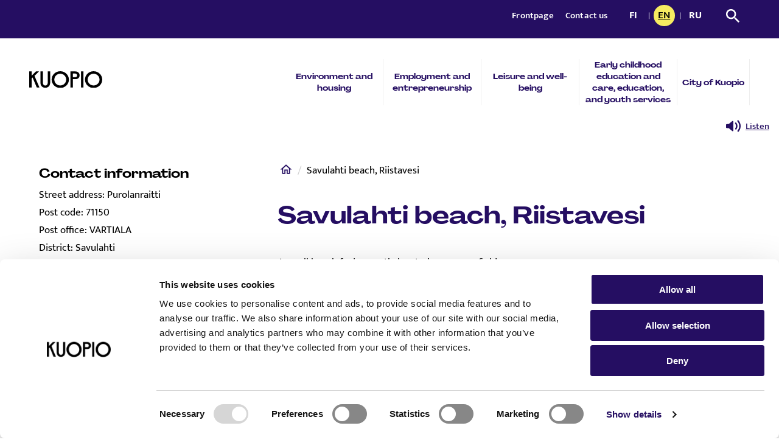

--- FILE ---
content_type: text/html; charset=UTF-8
request_url: https://www.kuopio.fi/en/destinations/savulahti-beach/
body_size: 19609
content:
<!doctype html>
    <html class="SingleDestination" lang="en-US">
        <head>
            <meta charset="utf-8">
            <meta http-equiv="x-ua-compatible" content="ie=edge">
            <meta name="viewport" content="width=device-width, initial-scale=1.0">
            <meta name="format-detection" content="telephone=no">

            <title>Savulahti beach, Riistavesi - Kuopio</title>

            <script id="hion-analytics" type="text/javascript" data-cookieconsent="ignore">
                window.dataLayer = window.dataLayer || [];
                dataLayer.push({
                    "primary_url": "https://www.kuopio.fi/kohteet/savulahden-uimaranta/",
                    "primary_path": "/kohteet/savulahden-uimaranta/",
                    "primary_title": "Savulahden uimaranta, Riistavesi",
                    "primary_post_type": "destination",
                    "current_language": "en",
                    "amount_of_translations": 2,
                });
            </script>
            <link rel="alternate" href="https://www.kuopio.fi/kohteet/savulahden-uimaranta/" hreflang="fi" />
<link rel="alternate" href="https://www.kuopio.fi/en/destinations/savulahti-beach/" hreflang="en" />

<!-- The SEO Framework by Sybre Waaijer -->
<meta name="robots" content="max-snippet:-1,max-image-preview:large,max-video-preview:-1" />
<link rel="canonical" href="https://www.kuopio.fi/en/destinations/savulahti-beach/" />
<meta name="description" content="A small beach facing south, located near open fields. Savulahti beach in Kuopio map service…" />
<meta property="og:type" content="article" />
<meta property="og:locale" content="en_US" />
<meta property="og:site_name" content="Kuopio" />
<meta property="og:title" content="Savulahti beach, Riistavesi" />
<meta property="og:description" content="A small beach facing south, located near open fields. Savulahti beach in Kuopio map service…" />
<meta property="og:url" content="https://www.kuopio.fi/en/destinations/savulahti-beach/" />
<meta property="article:published_time" content="2023-03-17T12:11:01+00:00" />
<meta property="article:modified_time" content="2024-03-13T08:09:55+00:00" />
<meta name="twitter:card" content="summary_large_image" />
<meta name="twitter:title" content="Savulahti beach, Riistavesi" />
<meta name="twitter:description" content="A small beach facing south, located near open fields. Savulahti beach in Kuopio map service…" />
<script type="application/ld+json">{"@context":"https://schema.org","@graph":[{"@type":"WebSite","@id":"https://www.kuopio.fi/en/frontpage/#/schema/WebSite","url":"https://www.kuopio.fi/en/frontpage/","name":"Kuopio","inLanguage":"en-US","potentialAction":{"@type":"SearchAction","target":{"@type":"EntryPoint","urlTemplate":"https://www.kuopio.fi/en/search/{search_term_string}/"},"query-input":"required name=search_term_string"},"publisher":{"@type":"Organization","@id":"https://www.kuopio.fi/en/frontpage/#/schema/Organization","name":"Kuopio","url":"https://www.kuopio.fi/en/frontpage/"}},{"@type":"WebPage","@id":"https://www.kuopio.fi/en/destinations/savulahti-beach/","url":"https://www.kuopio.fi/en/destinations/savulahti-beach/","name":"Savulahti beach, Riistavesi - Kuopio","description":"A small beach facing south, located near open fields. Savulahti beach in Kuopio map service…","inLanguage":"en-US","isPartOf":{"@id":"https://www.kuopio.fi/en/frontpage/#/schema/WebSite"},"breadcrumb":{"@type":"BreadcrumbList","@id":"https://www.kuopio.fi/en/frontpage/#/schema/BreadcrumbList","itemListElement":[{"@type":"ListItem","position":1,"item":"https://www.kuopio.fi/en/frontpage/","name":"Kuopio"},{"@type":"ListItem","position":2,"name":"Savulahti beach, Riistavesi"}]},"potentialAction":{"@type":"ReadAction","target":"https://www.kuopio.fi/en/destinations/savulahti-beach/"},"datePublished":"2023-03-17T12:11:01+00:00","dateModified":"2024-03-13T08:09:55+00:00"}]}</script>
<!-- / The SEO Framework by Sybre Waaijer | 21.94ms meta | 7.28ms boot -->

<link rel='dns-prefetch' href='//www.kuopio.fi' />
<link rel='dns-prefetch' href='//cdn-eu.readspeaker.com' />
<style id='wp-img-auto-sizes-contain-inline-css' type='text/css'>
img:is([sizes=auto i],[sizes^="auto," i]){contain-intrinsic-size:3000px 1500px}
/*# sourceURL=wp-img-auto-sizes-contain-inline-css */
</style>
<link rel='stylesheet' id='tablepress-default-css' href='https://www.kuopio.fi/app/plugins/tablepress/css/build/default.css?ver=3.2.6' type='text/css' media='all' />
<link rel='stylesheet' id='kuopio-css' href='https://www.kuopio.fi/app/themes/kuopio/assets/dist//main.css?ver=1759726236' type='text/css' media='all' />
<script type="text/javascript" src="https://www.kuopio.fi/wp-includes/js/jquery/jquery.min.js?ver=3.7.1" id="jquery-core-js" data-cookieconsent="ignore"></script data-cookieconsent="ignore">
<script type="text/javascript" src="https://www.kuopio.fi/app/plugins/dustpress-js/js/dustpress-min.js?ver=4.4.2" id="dustpress-js"></script>
<script type="text/javascript" src="https://www.kuopio.fi/app/plugins/wpo365-login/apps/dist/pintra-redirect.js?ver=26.0" id="pintraredirectjs-js" async></script>
<!-- Stream WordPress user activity plugin v4.1.1 -->
<style type="text/css">@font-face{font-display:swap;font-family:Mukta;font-style:normal;font-weight:400;src:url(/app/themes/kuopio/assets/dist/044d4dd07d7636695eda.ttf)}@font-face{font-display:swap;font-family:Mukta;font-style:normal;font-weight:500;src:url(/app/themes/kuopio/assets/dist/1dbcaa3b34d2fe6808d3.ttf)}@font-face{font-display:swap;font-family:Mukta;font-style:normal;font-weight:600;src:url(/app/themes/kuopio/assets/dist/50dae7406c1903ab13c5.ttf)}@font-face{font-display:swap;font-family:Mukta;font-style:normal;font-weight:700;src:url(/app/themes/kuopio/assets/dist/6a7897f127e01e4b0d8f.ttf)}@font-face{font-display:swap;font-family:PPAgradir;font-style:normal;font-weight:700;src:url(/app/themes/kuopio/assets/dist/6c7f0ddfbfbb3eab3d79.ttf)}a{font-weight:500;text-decoration:underline;text-underline-offset:.125rem}a:hover{color:#36148f;text-decoration:none}a:focus{outline:.0625rem dotted #250e62;outline-offset:.125rem}html{box-sizing:border-box}*,:after,:before{box-sizing:inherit}body{font-size:16px}body.page-template-default:has(.hero-compilation__title) .entry__lead,body.page-template-default:has(.hero-compilation__title) .entry_image,body.page-template-default:has(.hero-compilation__title) h1.entry__title{display:none}body.page-template-default:has(.hero-compilation__title) .main-content__columns .breadcrumbs{display:none}.form .gform_confirmation_message{font-size:1.2rem;font-weight:700;margin:2rem 0}.form input.duet-date__input,.form input[type=date],.form input[type=email],.form input[type=number],.form input[type=password],.form input[type=search],.form input[type=tel],.form input[type=text],.form input[type=time],.form input[type=url],.form select,.form textarea{background-color:#fff;border:.2rem solid #250e62;border-radius:0;box-shadow:none;color:#000;font-size:1rem;line-height:normal;max-width:100%;outline-offset:.25rem;padding:.7rem .5rem;width:100%}.form input.duet-date__input:focus,.form input[type=date]:focus,.form input[type=email]:focus,.form input[type=number]:focus,.form input[type=password]:focus,.form input[type=search]:focus,.form input[type=tel]:focus,.form input[type=text]:focus,.form input[type=time]:focus,.form input[type=url]:focus,.form select:focus,.form textarea:focus{outline:.125rem dotted #250e62}.form input.duet-date__input.is-rounded,.form input[type=date].is-rounded,.form input[type=email].is-rounded,.form input[type=number].is-rounded,.form input[type=password].is-rounded,.form input[type=search].is-rounded,.form input[type=tel].is-rounded,.form input[type=text].is-rounded,.form input[type=time].is-rounded,.form input[type=url].is-rounded,.form select.is-rounded,.form textarea.is-rounded{border-radius:3.43rem;padding-left:1.25rem;padding-right:1.25rem}.form textarea{background-color:#fff;border:.2rem solid #250e62;padding:.7rem}.form select{-webkit-appearance:none;-moz-appearance:none;appearance:none;background-image:url(/app/themes/kuopio/assets/dist/847c22b759d9299cb8dc.svg);background-position:right .5rem top 50%;background-repeat:no-repeat;min-width:9rem;padding-right:2rem}.form select.is-rounded{padding-right:1.75rem}.form input[type=checkbox],.form input[type=radio]{-webkit-appearance:none;-moz-appearance:none;appearance:none;background-color:#fff;border:.125rem solid #250e62;border-radius:0;display:grid!important;height:1.5rem;margin:0 .7rem 0 0;outline-offset:.25rem;overflow:hidden;place-content:center;width:1.5rem}.form input[type=checkbox]:before,.form input[type=radio]:before{background-color:#250e62;content:"";height:.7rem;transform:scale(0);width:.7rem}.form input[type=checkbox]:focus,.form input[type=radio]:focus{outline:.125rem dotted #250e62}.form input[type=checkbox]:checked{border-color:#250e62}.form input[type=checkbox]:checked:before{background-color:#250e62;transform:scale(1)}.form input[type=radio],.form input[type=radio]:before{border-radius:50%}.form input[type=radio]:checked:before{transform:scale(1)}.form input[type=submit]{background-color:#250e62;color:#fff}.form input[type=submit]:focus,.form input[type=submit]:hover{color:#fff}.form .gform_wrapper .gform_title{margin-top:0}.form .gform_wrapper .gform_fields{list-style-type:none;margin:0;padding:0}.form .gform_wrapper .gform_fields .gfield{margin-top:.5rem;padding:0}.form .gform_wrapper .gform_fields .gfield_label{font-size:1rem;font-weight:400}.form .gform_wrapper .gform_fields .gfield_error{padding-bottom:.5rem}.form .gform_wrapper .gform_fields .gfield_error input{border-color:#250e62!important}.form .gform_wrapper .gform_fields fieldset.gfield{margin-top:1rem}.form .gform_wrapper .gform_fields legend.gfield_label{font-weight:600;margin-bottom:1rem}.form .gform_wrapper .gfield_checkbox .gchoice,.form .gform_wrapper .gfield_radio .gchoice{align-items:center;display:flex;line-height:1;margin:0 0 1rem}.form .gform_wrapper .gfield_checkbox label,.form .gform_wrapper .gfield_radio label{margin-bottom:0}.form .gform_wrapper .ginput_container_consent{align-items:center;display:flex;line-height:1;margin:0 0 1rem}.form .gform_wrapper .ginput_container_consent label{margin-bottom:2px}.form .gform_wrapper .gform_submission_error{color:red;font-size:1.5rem}.form .gform_wrapper .gform_validation_errors{border:0;border-radius:0;box-shadow:none;margin:0 0 1.5rem;padding:1rem}.form .gform_wrapper .gform_validation_errors h2{color:#000;line-height:1.2}.form .gform_wrapper .gform_validation_errors .gform-icon--close{display:none}.form .gform_wrapper .gform_required_legend,.form .gform_wrapper .validation_message{background-color:#fff;border:0;color:#000;font-size:1rem;margin-top:.25rem;padding:.5rem}.form .gform_wrapper .gform_required_legend .gfield_required_asterisk,.form .gform_wrapper .validation_message .gfield_required_asterisk{margin:0 2px}.form .gform_wrapper .gform_required_legend{margin-top:1rem}.form .gform_wrapper .gfield_required_asterisk{color:#000;font-size:1rem}.form .gform_wrapper .ginput_counter{color:#000}.form .gform_wrapper .gform_heading{margin-bottom:2rem}.form .gform_wrapper .gform_footer{align-items:center;display:flex;justify-content:center;margin-top:1rem;padding-bottom:0}.form .gform_wrapper .gform_footer .gform_button{margin:0}.form .gform_wrapper .gform_ajax_spinner{margin-left:1rem}.form .gform_wrapper .gform_validation_container{display:none!important;left:-9000px;position:absolute!important}.h1,.h2,.h3,.h4,.h5,.h6,h1,h2,h3,h4,h5,h6{font-family:PPAgradir;line-height:1.3}.h1,h1{font-size:2rem}.h2,h2{font-size:1.75rem}.h3,h3{font-size:1.375rem}.h4,h4{font-size:1.1875rem}.h5,h5{font-size:1.0625rem}.h6,h6{font-size:1rem}.is-object-fit-cover{-o-object-fit:cover;object-fit:cover}ol,ul{padding-left:2rem}ol,p,ul{margin:1rem 0}.is-lead{font-size:1.25rem;font-weight:600;line-height:1.6}@media screen and (min-width:1024px){body{font-size:17px}.h1,h1{font-size:2.47rem}.h2,h2{font-size:1.88rem}.h3,h3{font-size:1.611rem}.h4,h4{font-size:1.294rem}.h5,h5{font-size:1.117rem}}
</style><link rel="icon" href="https://www.kuopio.fi/app/uploads/2022/10/favicon.png" sizes="32x32" />
<link rel="icon" href="https://www.kuopio.fi/app/uploads/2022/10/favicon.png" sizes="192x192" />
<link rel="apple-touch-icon" href="https://www.kuopio.fi/app/uploads/2022/10/favicon.png" />
<meta name="msapplication-TileImage" content="https://www.kuopio.fi/app/uploads/2022/10/favicon.png" />


            
            
                <script 
  type="text/javascript" 
  id="Cookiebot" 
  src="https://consent.cookiebot.com/uc.js" 
  data-cbid="c92d6d8a-6824-4d7f-a958-cd3c79533ec3" 
  data-culture="EN"
  data-blockingmode="auto"
></script>

<!-- Matomo Tag Manager KUOPIO.FI LIVE-->
<script>
var _mtm = window._mtm = window._mtm || [];
_mtm.push({'mtm.startTime': (new Date().getTime()), 'event': 'mtm.Start'});
var d=document, g=d.createElement('script'), s=d.getElementsByTagName('script')[0];
g.async=true; g.src='https://cdn.matomo.cloud/kuopio.matomo.cloud/container_8Y8C1O9c.js'; s.parentNode.insertBefore(g,s);
</script>
<!-- End Matomo Tag Manager -->
            
        </head>

        <body  class="wp-singular destination-template-default single single-destination postid-19865 wp-theme-kuopio">

        
        


        <header id="top" class="site-header">
            <a href="#main-content" class="skip-to-content">
                Skip to content
            </a>

            

            <div class="site-header__wrapper">
    <div class="site-header__top-bar section pt-0 pb-0 is-hidden-touch">
        <div class="columns">
            <div class="column">
                <div class="top-bar__inner">
                    
                        <div class="site-header__quick-links">
                            
                                <a href="https://www.kuopio.fi/en/frontpage/" target="" class="site-header__quick-link">
                                    Frontpage
                                </a>
                            
                                <a href="https://www.kuopio.fi/en/contact-the-city-of-kuopio/" target="" class="site-header__quick-link">
                                    Contact us
                                </a>
                            
                        </div>
                    

                    
                        <div class="site-header__language-nav is-flex">
                            
                                <a href="https://www.kuopio.fi/kohteet/savulahden-uimaranta/"
                                   class="language-nav__item ">
                                    fi
                                    
                                    <span class="is-sr-only">Suomi</span>
                                </a>
                            
                                <a href="https://www.kuopio.fi/en/destinations/savulahti-beach/"
                                   class="language-nav__item language-nav__item--current">
                                    en
                                    <span class="is-sr-only">Currently selected</span>
                                    <span class="is-sr-only">English</span>
                                </a>
                            
                                <a href="https://www.kuopio.fi/ru/%d0%b3%d0%bb%d0%b0%d0%b2%d0%bd%d0%b0%d1%8f-%d1%81%d1%82%d1%80%d0%b0%d0%bd%d0%b8%d1%86%d0%b0-%d1%81%d0%b0%d0%b9%d1%82%d0%b0/"
                                   class="language-nav__item ">
                                    ru
                                    
                                    <span class="is-sr-only">Русский</span>
                                </a>
                            
                        </div>
                    

                    <a href="https://www.kuopio.fi/en/?s=" class="site-header__search">
                        
    <svg class="icon icon--search icon--md is-white" aria-hidden="true">
        <use xlink:href="#icon-search"></use>
    </svg>


                        <span class="is-sr-only">Search from site</span>
                    </a>
                </div>
            </div>
        </div>
    </div>

    <div class="site-header__main section pt-0 pb-0">
        <div class="columns site-header__main-columns">
            <div class="column">
                <div class="site-header__main-inner">
                    <div class="site-header__branding">
                        <div class="site-header__logo is-relative">
    <div class="site-header__logo-image">
        
            
                <a href="https://www.kuopio.fi/en/frontpage/" class="is-block is-hidden-touch" title="To home page" alt="">
                    <span class="is-sr-only">To home page</span>
                    <img width="320" height="76" src="https://www.kuopio.fi/app/uploads/2022/10/kuopio_logo.svg" class="attachment-medium size-medium" alt="" decoding="async" loading="lazy" />
                </a>
                <a href="https://www.kuopio.fi/en/frontpage/" class="is-block is-hidden-desktop" title="To home page" alt="">
                    <span class="is-sr-only">To home page</span>
                    <img width="320" height="75" src="https://www.kuopio.fi/app/uploads/2022/10/kuopio_logo_nega.svg" class="attachment-medium size-medium" alt="" decoding="async" loading="lazy" />
                </a>
            
        
    </div>
</div>

                    </div>

                    <a href="https://www.kuopio.fi/en/?s=" class="site-header__search is-hidden-desktop">
                        
    <svg class="icon icon--search icon--lg is-white" aria-hidden="true">
        <use xlink:href="#icon-search"></use>
    </svg>


                        <span class="is-sr-only">Search from site</span>
                    </a>
                    <button
                        class="site-nav__toggle js-site-nav-toggle" aria-controls="site-nav__items"
                        aria-expanded="false"  aria-label="Open menu"
                    >
                        
    <svg class="icon icon--hamburger icon--lg is-white" aria-hidden="true">
        <use xlink:href="#icon-hamburger"></use>
    </svg>



                        
    <svg class="icon icon--close icon--lg is-white" aria-hidden="true">
        <use xlink:href="#icon-close"></use>
    </svg>


                    </button>

                    <button class="js-site-nav-toggle-desktop is-hidden"></button>

                    <nav class="site-nav js-site-nav is-hidden-touch" role="navigation"
                        aria-label="Main navigation">
                        <ul class="menu-depth-1 is-hidden-touch site-nav__items" id="site-nav__item">
		
			
			
    <li class="site-nav__item">
    <a class="site-nav__link" href="https://www.kuopio.fi/en/environment-and-housing/">
        Environment and housing
    </a>
</li>





		
			
			
    <li class="site-nav__item">
    <a class="site-nav__link" href="https://www.kuopio.fi/en/employment-and-entrepreneurship/">
        Employment and entrepreneurship
    </a>
</li>





		
			
			
    <li class="site-nav__item">
    <a class="site-nav__link" href="https://www.kuopio.fi/en/leisure-and-well-being/">
        Leisure and well-being
    </a>
</li>





		
			
			
    <li class="site-nav__item">
    <a class="site-nav__link" href="https://www.kuopio.fi/en/early-childhood-education-and-care-education-and-youth-services/">
        Early childhood education and care, education, and youth services
    </a>
</li>





		
			
			
    <li class="site-nav__item">
    <a class="site-nav__link" href="https://www.kuopio.fi/en/city-of-kuopio/">
        City of Kuopio
    </a>
</li>





		
	</ul>
                    </nav>

                </div>
            </div>
        </div>
    </div>
    
    <div class="mobile-menu js-site-nav-items site-nav__items site-mobile-nav">
    
        <div class="site-header__language-nav is-flex is-hidden-desktop site-mobile-nav__items has-background-pink is-flex-direction-row">
            
                <a href="https://www.kuopio.fi/kohteet/savulahden-uimaranta/"
                   class="has-text-primary language-nav__item ">
                    fi
                    
                    <span class="is-sr-only">Suomi</span>
                </a>
            
                <a href="https://www.kuopio.fi/en/destinations/savulahti-beach/"
                   class="has-text-primary language-nav__item language-nav__item--current">
                    en
                    <span class="is-sr-only">Currently selected</span>
                    <span class="is-sr-only">English</span>
                </a>
            
                <a href="https://www.kuopio.fi/ru/%d0%b3%d0%bb%d0%b0%d0%b2%d0%bd%d0%b0%d1%8f-%d1%81%d1%82%d1%80%d0%b0%d0%bd%d0%b8%d1%86%d0%b0-%d1%81%d0%b0%d0%b9%d1%82%d0%b0/"
                   class="has-text-primary language-nav__item ">
                    ru
                    
                    <span class="is-sr-only">Русский</span>
                </a>
            
        </div>
    

    <ul class="menu-depth-1 is-hidden-desktop site-mobile-nav__items has-background-pink" id="site-nav__mobile-items">
		
			
			
    <li class="site-nav__item">
    <a class="site-nav__link" href="https://www.kuopio.fi/en/environment-and-housing/">
        Environment and housing
    </a>
</li>





		
			
			
    <li class="site-nav__item">
    <a class="site-nav__link" href="https://www.kuopio.fi/en/employment-and-entrepreneurship/">
        Employment and entrepreneurship
    </a>
</li>





		
			
			
    <li class="site-nav__item">
    <a class="site-nav__link" href="https://www.kuopio.fi/en/leisure-and-well-being/">
        Leisure and well-being
    </a>
</li>





		
			
			
    <li class="site-nav__item">
    <a class="site-nav__link" href="https://www.kuopio.fi/en/early-childhood-education-and-care-education-and-youth-services/">
        Early childhood education and care, education, and youth services
    </a>
</li>





		
			
			
    <li class="site-nav__item">
    <a class="site-nav__link" href="https://www.kuopio.fi/en/city-of-kuopio/">
        City of Kuopio
    </a>
</li>





		
	</ul>

    
        <ul
            class="site-header__quick-links is-hidden-desktop has-background-primary site-mobile-nav__items">
            
                <li class="site-nav__item">
                    <a href="https://www.kuopio.fi/en/frontpage/" target="" class="site-mobile-nav__link site-header__quick-link has-white-color">
                        Frontpage
                    </a>
                </li>
            
                <li class="site-nav__item">
                    <a href="https://www.kuopio.fi/en/contact-the-city-of-kuopio/" target="" class="site-mobile-nav__link site-header__quick-link has-white-color">
                        Contact us
                    </a>
                </li>
            
        </ul>
    
</div>

</div>

        </header>




    <main class="main-content" id="main-content">
        
            
    <div class="readspeaker columns mb-0 is-justify-content-flex-end mr-4">
        <div id="readspeaker_button1" class="rs_skip rsbtn rs_preserve">
            <a rel="nofollow" class="rsbtn_play" accesskey="L" title="Listen to the text with ReadSpeaker webreader"
               href="https://app-eu.readspeaker.com/cgi-bin/rsent?customerid=5735&amp;lang=en_US&amp;readid=readspeaker-text&amp;url=https%3A%2F%2Fwww.kuopio.fi%2Fen%2Fdestinations%2Fsavulahti-beach%2F">
                <span class="rsbtn_left rsimg rspart">
                    
    <svg class="icon icon--speaker icon--md mr-2" aria-hidden="true">
        <use xlink:href="#icon-speaker"></use>
    </svg>

<span
                    class="rsbtn_text"><span>Listen</span></span></span>
                <span class="rsbtn_right rsimg rsplay rspart"></span>
            </a>
        </div>
    </div>


            <section class="section">
                <div class="container">
                    <div class="columns is-multiline is-8">
                        <div class="column is-12 is-4-desktop is-hidden-touch pt-0">
                            <div class="single-destination__address keep-vertical-spacing">
                                
                                    <div class="single-destination__address-title">
                                        <p class="h4">
                                            Contact information
                                        </p>
                                    </div>
                                    <div class="single-destination__address-content">
                                        
                                            <div class="single-destination__address-field">
                                                <p>
                                                    Street address:
                                                    Purolanraitti
                                                </p>
                                            </div>
                                        
                                            <div class="single-destination__address-field">
                                                <p>
                                                    Post code:
                                                    71150
                                                </p>
                                            </div>
                                        
                                            <div class="single-destination__address-field">
                                                <p>
                                                    Post office:
                                                    VARTIALA
                                                </p>
                                            </div>
                                        
                                            <div class="single-destination__address-field">
                                                <p>
                                                    District:
                                                    Savulahti
                                                </p>
                                            </div>
                                        
                                        
                                        
                                            <div class="single-destination__address-field">
                                                <p>
                                                    Email:
                                                    kunnossapito@kuopio.fi
                                                </p>
                                            </div>
                                        
                                        
                                            <div class="single-destination__address-field">
                                                <p>
                                                    Phone:
                                                    017 185 044
                                                </p>
                                            </div>
                                        
                                        
                                            <div class="code-embed-block__wrapper image is-16by9 has-responsive-container">
                                                <iframe width="400" height="200" style="border:0; width:400px !important; height:200px !important;" frameborder="0" src="https://kartta.kuopio.fi/embed?&legend=1&setlanguage=fi&link=2648Fh"></iframe>
                                            </div>
                                        
                                        
                                    </div>
                                
                            </div>
                        </div>

                        <div class="column is-12 is-7-desktop" id="readspeaker-text">
                            
                                
    <nav class="breadcrumbs" aria-label="Breadcrumbs">
        <ul class="breadcrumbs-list">
            
                <li>
                    
                        <a href="https://www.kuopio.fi/en/frontpage/">
                    

                    
                        
    <svg class="icon icon--home icon--medium icon--is-before" aria-hidden="true">
        <use xlink:href="#icon-home"></use>
    </svg>


                    

                    <span class="is-sr-only">Home</span>

                    
                        </a>
                    
                </li>
            
                <li>
                    

                    

                    <span >Savulahti beach, Riistavesi</span>

                    
                </li>
            
        </ul>
    </nav>


                            

                            <article class="entry">
                                <h1 class="entry__title mt-0 mb-5">
                                    Savulahti beach, Riistavesi
                                </h1>

                                

                                

                                <div class="entry__content keep-vertical-spacing">
                                    

                                    
<p>A small beach facing south, located near open fields.</p>



<h3 class="wp-block-heading">Services and equipment</h3>



<ul class="wp-block-list">
<li>Lifebuoy, lifeboat</li>



<li>Changing rooms, Toilet, Garbage bin</li>



<li>Quay</li>



<li>Benches, table benches</li>



<li>Barbecue area</li>



<li>Beach-volleyball field</li>
</ul>



<h3 class="wp-block-heading">Accessibility</h3>



<ul class="wp-block-list">
<li>Parking area 40 m</li>



<li>Bus stop 4000 m</li>
</ul>



<p><a href="https://kartta.kuopio.fi/embed?&amp;legend=1&amp;setlanguage=fi&amp;link=2648Fh" data-type="link" data-id="https://kartta.kuopio.fi/embed?&amp;legend=1&amp;setlanguage=fi&amp;link=2648Fh" target="_blank" rel="noreferrer noopener">Savulahti beach in Kuopio map service</a></p>

                                </div>

                                <div class="column single-destination__address is-12 is-hidden-desktop keep-vertical-spacing">
                                    <div class="keep-vertical-spacing mt-6 mb-6">
                                        
                                            <div class="single-destination__address-title">
                                                <p class="h4">
                                                    Contact information
                                                </p>
                                            </div>
                                            <div class="single-destination__address-content">
                                                
                                                    <div class="single-destination__address-field">
                                                        <p>
                                                            Street address:
                                                            Purolanraitti
                                                        </p>
                                                    </div>
                                                
                                                    <div class="single-destination__address-field">
                                                        <p>
                                                            Post code:
                                                            71150
                                                        </p>
                                                    </div>
                                                
                                                    <div class="single-destination__address-field">
                                                        <p>
                                                            Post office:
                                                            VARTIALA
                                                        </p>
                                                    </div>
                                                
                                                    <div class="single-destination__address-field">
                                                        <p>
                                                            District:
                                                            Savulahti
                                                        </p>
                                                    </div>
                                                
                                                
                                                
                                                    <div class="single-destination__address-field">
                                                        <p>
                                                            Email:
                                                            kunnossapito@kuopio.fi
                                                        </p>
                                                    </div>
                                                
                                                
                                                    <div class="single-destination__address-field">
                                                        <p>
                                                            Phone:
                                                            017 185 044
                                                        </p>
                                                    </div>
                                                
                                                
                                                    <div class="code-embed-block__wrapper image is-16by9 has-responsive-container">
                                                        <iframe width="400" height="200" style="border:0; width:400px !important; height:200px !important;" frameborder="0" src="https://kartta.kuopio.fi/embed?&legend=1&setlanguage=fi&link=2648Fh"></iframe>
                                                    </div>
                                                
                                                
                                            </div>
                                        
                                    </div>
                                </div>

                                
                                    <div class="related-posts"  id="readspeaker-text">
                                        <div class="related-posts__title">
                                            <h2 class="mt-0 mb-6">
                                                Other destinations
                                            </h2>
                                        </div>
                                        <div class="columns is-multiline">
                                            
                                                
                                                    <div class="column is-6-desktop">
                                                        <div class="related-posts__wrapper">
                                                            <div class="image is-16by9">
                                                                <img width="1024" height="683" src="https://www.kuopio.fi/app/uploads/2023/03/kaislastenlahten-uimaranta2022-vicenteserra-17-1024x683.jpg" class="is-object-fit-cover" alt="Kaislastenlahten uimaranta" decoding="async" loading="lazy" srcset="https://www.kuopio.fi/app/uploads/2023/03/kaislastenlahten-uimaranta2022-vicenteserra-17-1024x683.jpg 1024w, https://www.kuopio.fi/app/uploads/2023/03/kaislastenlahten-uimaranta2022-vicenteserra-17-320x213.jpg 320w, https://www.kuopio.fi/app/uploads/2023/03/kaislastenlahten-uimaranta2022-vicenteserra-17-768x512.jpg 768w, https://www.kuopio.fi/app/uploads/2023/03/kaislastenlahten-uimaranta2022-vicenteserra-17-1920x1280.jpg 1920w, https://www.kuopio.fi/app/uploads/2023/03/kaislastenlahten-uimaranta2022-vicenteserra-17.jpg 2048w" sizes="auto, (max-width: 1024px) 100vw, 1024px" />
                                                            </div>
                                                            <h3 class="mt-4 mb-4">
                                                                <a href="https://www.kuopio.fi/en/destinations/kaislastenlahti-beach/"
                                                                   class="related-posts__link has-text-black">
                                                                    Kaislas&shy;ten&shy;lahti beach
                                                                </a>
                                                            </h3>

                                                            <div class="is-align-items-center is-flex is-justify-content-flex-start pt-1">
                                                                <div class="related-posts__address is-flex">
                                                                    
    <svg class="icon icon--place icon--md" aria-hidden="true">
        <use xlink:href="#icon-place"></use>
    </svg>


                                                                    <span>
                                                                        Laivaniementie, 71520 Kuopio,
                                                                        Kaislastenlahti
                                                                    </span>
                                                                </div>
                                                                <div class="related-posts__address-link is-flex">
                                                                    <a href="https://www.kuopio.fi/en/destinations/kaislastenlahti-beach/" class="is-flex is-align-items-center">
                                                                        
    <svg class="icon icon--arrow-right icon--sm ml-auto" aria-hidden="true">
        <use xlink:href="#icon-arrow-right"></use>
    </svg>


                                                                    </a>
                                                                </div>
                                                            </div>
                                                        </div>
                                                    </div>
                                                
                                            
                                                
                                                    <div class="column is-6-desktop">
                                                        <div class="related-posts__wrapper">
                                                            <div class="image is-16by9">
                                                                <img width="1024" height="683" src="https://www.kuopio.fi/app/uploads/2023/03/savolanniemen-uimaranta2021-vicenteserra-10-1024x683.jpg" class="is-object-fit-cover" alt="" decoding="async" loading="lazy" srcset="https://www.kuopio.fi/app/uploads/2023/03/savolanniemen-uimaranta2021-vicenteserra-10-1024x683.jpg 1024w, https://www.kuopio.fi/app/uploads/2023/03/savolanniemen-uimaranta2021-vicenteserra-10-320x213.jpg 320w, https://www.kuopio.fi/app/uploads/2023/03/savolanniemen-uimaranta2021-vicenteserra-10-768x512.jpg 768w, https://www.kuopio.fi/app/uploads/2023/03/savolanniemen-uimaranta2021-vicenteserra-10-1920x1280.jpg 1920w, https://www.kuopio.fi/app/uploads/2023/03/savolanniemen-uimaranta2021-vicenteserra-10.jpg 2048w" sizes="auto, (max-width: 1024px) 100vw, 1024px" />
                                                            </div>
                                                            <h3 class="mt-4 mb-4">
                                                                <a href="https://www.kuopio.fi/en/destinations/savolanniemi-beach/"
                                                                   class="related-posts__link has-text-black">
                                                                    Savolan&shy;nie&shy;mi Beach
                                                                </a>
                                                            </h3>

                                                            <div class="is-align-items-center is-flex is-justify-content-flex-start pt-1">
                                                                <div class="related-posts__address is-flex">
                                                                    
    <svg class="icon icon--place icon--md" aria-hidden="true">
        <use xlink:href="#icon-place"></use>
    </svg>


                                                                    <span>
                                                                        Kuunsilta 21, 70820 Kuopio,
                                                                        Pirtti
                                                                    </span>
                                                                </div>
                                                                <div class="related-posts__address-link is-flex">
                                                                    <a href="https://www.kuopio.fi/en/destinations/savolanniemi-beach/" class="is-flex is-align-items-center">
                                                                        
    <svg class="icon icon--arrow-right icon--sm ml-auto" aria-hidden="true">
        <use xlink:href="#icon-arrow-right"></use>
    </svg>


                                                                    </a>
                                                                </div>
                                                            </div>
                                                        </div>
                                                    </div>
                                                
                                            
                                                
                                                    <div class="column is-6-desktop">
                                                        <div class="related-posts__wrapper">
                                                            <div class="image is-16by9">
                                                                <img width="1024" height="640" src="https://www.kuopio.fi/app/uploads/2023/03/julkulan-uimaranta2022-vicenteserra-03-1024x640.jpg" class="is-object-fit-cover" alt="Keinänlahden uimaranta Julkulassa" decoding="async" loading="lazy" srcset="https://www.kuopio.fi/app/uploads/2023/03/julkulan-uimaranta2022-vicenteserra-03-1024x640.jpg 1024w, https://www.kuopio.fi/app/uploads/2023/03/julkulan-uimaranta2022-vicenteserra-03-320x200.jpg 320w, https://www.kuopio.fi/app/uploads/2023/03/julkulan-uimaranta2022-vicenteserra-03-768x480.jpg 768w, https://www.kuopio.fi/app/uploads/2023/03/julkulan-uimaranta2022-vicenteserra-03-1920x1200.jpg 1920w, https://www.kuopio.fi/app/uploads/2023/03/julkulan-uimaranta2022-vicenteserra-03.jpg 2048w" sizes="auto, (max-width: 1024px) 100vw, 1024px" />
                                                            </div>
                                                            <h3 class="mt-4 mb-4">
                                                                <a href="https://www.kuopio.fi/en/destinations/keinanlahti-beach-julkula/"
                                                                   class="related-posts__link has-text-black">
                                                                    Keinänlahti beach, Julkula
                                                                </a>
                                                            </h3>

                                                            <div class="is-align-items-center is-flex is-justify-content-flex-start pt-1">
                                                                <div class="related-posts__address is-flex">
                                                                    
    <svg class="icon icon--place icon--md" aria-hidden="true">
        <use xlink:href="#icon-place"></use>
    </svg>


                                                                    <span>
                                                                        Koivuahonpolku, 70260 KUOPIO,
                                                                        Julkula
                                                                    </span>
                                                                </div>
                                                                <div class="related-posts__address-link is-flex">
                                                                    <a href="https://www.kuopio.fi/en/destinations/keinanlahti-beach-julkula/" class="is-flex is-align-items-center">
                                                                        
    <svg class="icon icon--arrow-right icon--sm ml-auto" aria-hidden="true">
        <use xlink:href="#icon-arrow-right"></use>
    </svg>


                                                                    </a>
                                                                </div>
                                                            </div>
                                                        </div>
                                                    </div>
                                                
                                            
                                                
                                                    <div class="column is-6-desktop">
                                                        <div class="related-posts__wrapper">
                                                            <div class="image is-16by9">
                                                                <img width="1024" height="682" src="https://www.kuopio.fi/app/uploads/2022/10/microsoftteams-image-37-1024x682.jpg" class="is-object-fit-cover" alt="Kuvassa Kuopion pinkki brändielementti violetilla taustalla." decoding="async" loading="lazy" srcset="https://www.kuopio.fi/app/uploads/2022/10/microsoftteams-image-37-1024x682.jpg 1024w, https://www.kuopio.fi/app/uploads/2022/10/microsoftteams-image-37-320x213.jpg 320w, https://www.kuopio.fi/app/uploads/2022/10/microsoftteams-image-37-768x512.jpg 768w, https://www.kuopio.fi/app/uploads/2022/10/microsoftteams-image-37-1920x1280.jpg 1920w, https://www.kuopio.fi/app/uploads/2022/10/microsoftteams-image-37.jpg 2000w" sizes="auto, (max-width: 1024px) 100vw, 1024px" />
                                                            </div>
                                                            <h3 class="mt-4 mb-4">
                                                                <a href="https://www.kuopio.fi/en/destinations/jynkanlahti-beach-jynkka/"
                                                                   class="related-posts__link has-text-black">
                                                                    Jynkänlahti beach, Jynkkä
                                                                </a>
                                                            </h3>

                                                            <div class="is-align-items-center is-flex is-justify-content-flex-start pt-1">
                                                                <div class="related-posts__address is-flex">
                                                                    
    <svg class="icon icon--place icon--md" aria-hidden="true">
        <use xlink:href="#icon-place"></use>
    </svg>


                                                                    <span>
                                                                        Jynkänlahti, 70780 KUOPIO,
                                                                        
                                                                    </span>
                                                                </div>
                                                                <div class="related-posts__address-link is-flex">
                                                                    <a href="https://www.kuopio.fi/en/destinations/jynkanlahti-beach-jynkka/" class="is-flex is-align-items-center">
                                                                        
    <svg class="icon icon--arrow-right icon--sm ml-auto" aria-hidden="true">
        <use xlink:href="#icon-arrow-right"></use>
    </svg>


                                                                    </a>
                                                                </div>
                                                            </div>
                                                        </div>
                                                    </div>
                                                
                                            
                                                
                                                    <div class="column is-6-desktop">
                                                        <div class="related-posts__wrapper">
                                                            <div class="image is-16by9">
                                                                <img width="1024" height="768" src="https://www.kuopio.fi/app/uploads/2023/03/maaningan-uimaranta-1024x768.jpg" class="is-object-fit-cover" alt="" decoding="async" loading="lazy" srcset="https://www.kuopio.fi/app/uploads/2023/03/maaningan-uimaranta-1024x768.jpg 1024w, https://www.kuopio.fi/app/uploads/2023/03/maaningan-uimaranta-320x240.jpg 320w, https://www.kuopio.fi/app/uploads/2023/03/maaningan-uimaranta-768x576.jpg 768w, https://www.kuopio.fi/app/uploads/2023/03/maaningan-uimaranta-1920x1440.jpg 1920w" sizes="auto, (max-width: 1024px) 100vw, 1024px" />
                                                            </div>
                                                            <h3 class="mt-4 mb-4">
                                                                <a href="https://www.kuopio.fi/en/destinations/maaninka-village-beach/"
                                                                   class="related-posts__link has-text-black">
                                                                    Maaninka village beach
                                                                </a>
                                                            </h3>

                                                            <div class="is-align-items-center is-flex is-justify-content-flex-start pt-1">
                                                                <div class="related-posts__address is-flex">
                                                                    
    <svg class="icon icon--place icon--md" aria-hidden="true">
        <use xlink:href="#icon-place"></use>
    </svg>


                                                                    <span>
                                                                        Maaningantie 49, 71750 Maaninka,
                                                                        
                                                                    </span>
                                                                </div>
                                                                <div class="related-posts__address-link is-flex">
                                                                    <a href="https://www.kuopio.fi/en/destinations/maaninka-village-beach/" class="is-flex is-align-items-center">
                                                                        
    <svg class="icon icon--arrow-right icon--sm ml-auto" aria-hidden="true">
        <use xlink:href="#icon-arrow-right"></use>
    </svg>


                                                                    </a>
                                                                </div>
                                                            </div>
                                                        </div>
                                                    </div>
                                                
                                            
                                                
                                                    <div class="column is-6-desktop">
                                                        <div class="related-posts__wrapper">
                                                            <div class="image is-16by9">
                                                                <img width="1024" height="768" src="https://www.kuopio.fi/app/uploads/2023/03/lastukosken-uimaranta-1024x768.jpg" class="is-object-fit-cover" alt="" decoding="async" loading="lazy" srcset="https://www.kuopio.fi/app/uploads/2023/03/lastukosken-uimaranta-1024x768.jpg 1024w, https://www.kuopio.fi/app/uploads/2023/03/lastukosken-uimaranta-320x240.jpg 320w, https://www.kuopio.fi/app/uploads/2023/03/lastukosken-uimaranta-768x576.jpg 768w, https://www.kuopio.fi/app/uploads/2023/03/lastukosken-uimaranta-1920x1440.jpg 1920w" sizes="auto, (max-width: 1024px) 100vw, 1024px" />
                                                            </div>
                                                            <h3 class="mt-4 mb-4">
                                                                <a href="https://www.kuopio.fi/en/destinations/lastukoski-beach/"
                                                                   class="related-posts__link has-text-black">
                                                                    Lastukoski beach, Nilsiä
                                                                </a>
                                                            </h3>

                                                            <div class="is-align-items-center is-flex is-justify-content-flex-start pt-1">
                                                                <div class="related-posts__address is-flex">
                                                                    
    <svg class="icon icon--place icon--md" aria-hidden="true">
        <use xlink:href="#icon-place"></use>
    </svg>


                                                                    <span>
                                                                        Lastukoskentie 1247, 73320 Nilsiä,
                                                                        Nilsiä
                                                                    </span>
                                                                </div>
                                                                <div class="related-posts__address-link is-flex">
                                                                    <a href="https://www.kuopio.fi/en/destinations/lastukoski-beach/" class="is-flex is-align-items-center">
                                                                        
    <svg class="icon icon--arrow-right icon--sm ml-auto" aria-hidden="true">
        <use xlink:href="#icon-arrow-right"></use>
    </svg>


                                                                    </a>
                                                                </div>
                                                            </div>
                                                        </div>
                                                    </div>
                                                
                                            
                                                
                                                    <div class="column is-6-desktop">
                                                        <div class="related-posts__wrapper">
                                                            <div class="image is-16by9">
                                                                <img width="1024" height="768" src="https://www.kuopio.fi/app/uploads/2023/03/sarkiniemen-uimaranta-1024x768.jpg" class="is-object-fit-cover" alt="" decoding="async" loading="lazy" srcset="https://www.kuopio.fi/app/uploads/2023/03/sarkiniemen-uimaranta-1024x768.jpg 1024w, https://www.kuopio.fi/app/uploads/2023/03/sarkiniemen-uimaranta-320x240.jpg 320w, https://www.kuopio.fi/app/uploads/2023/03/sarkiniemen-uimaranta-768x576.jpg 768w, https://www.kuopio.fi/app/uploads/2023/03/sarkiniemen-uimaranta-1920x1440.jpg 1920w" sizes="auto, (max-width: 1024px) 100vw, 1024px" />
                                                            </div>
                                                            <h3 class="mt-4 mb-4">
                                                                <a href="https://www.kuopio.fi/en/destinations/sarkiniemi-beach/"
                                                                   class="related-posts__link has-text-black">
                                                                    Särkilahti beach, Särkiniemi
                                                                </a>
                                                            </h3>

                                                            <div class="is-align-items-center is-flex is-justify-content-flex-start pt-1">
                                                                <div class="related-posts__address is-flex">
                                                                    
    <svg class="icon icon--place icon--md" aria-hidden="true">
        <use xlink:href="#icon-place"></use>
    </svg>


                                                                    <span>
                                                                        Särkiniemenkuja, 70700 ,
                                                                        
                                                                    </span>
                                                                </div>
                                                                <div class="related-posts__address-link is-flex">
                                                                    <a href="https://www.kuopio.fi/en/destinations/sarkiniemi-beach/" class="is-flex is-align-items-center">
                                                                        
    <svg class="icon icon--arrow-right icon--sm ml-auto" aria-hidden="true">
        <use xlink:href="#icon-arrow-right"></use>
    </svg>


                                                                    </a>
                                                                </div>
                                                            </div>
                                                        </div>
                                                    </div>
                                                
                                            
                                                
                                                    <div class="column is-6-desktop">
                                                        <div class="related-posts__wrapper">
                                                            <div class="image is-16by9">
                                                                <img width="1024" height="584" src="https://www.kuopio.fi/app/uploads/2023/03/isovalkeinen2019-vicenteserra-01-1024x584.jpg" class="is-object-fit-cover" alt="Iso-Valkeisen uimaranta" decoding="async" loading="lazy" srcset="https://www.kuopio.fi/app/uploads/2023/03/isovalkeinen2019-vicenteserra-01-1024x584.jpg 1024w, https://www.kuopio.fi/app/uploads/2023/03/isovalkeinen2019-vicenteserra-01-320x183.jpg 320w, https://www.kuopio.fi/app/uploads/2023/03/isovalkeinen2019-vicenteserra-01-768x438.jpg 768w, https://www.kuopio.fi/app/uploads/2023/03/isovalkeinen2019-vicenteserra-01-1920x1095.jpg 1920w, https://www.kuopio.fi/app/uploads/2023/03/isovalkeinen2019-vicenteserra-01.jpg 2048w" sizes="auto, (max-width: 1024px) 100vw, 1024px" />
                                                            </div>
                                                            <h3 class="mt-4 mb-4">
                                                                <a href="https://www.kuopio.fi/en/destinations/iso-valkeinen-beach/"
                                                                   class="related-posts__link has-text-black">
                                                                    Iso-Valkeinen beach
                                                                </a>
                                                            </h3>

                                                            <div class="is-align-items-center is-flex is-justify-content-flex-start pt-1">
                                                                <div class="related-posts__address is-flex">
                                                                    
    <svg class="icon icon--place icon--md" aria-hidden="true">
        <use xlink:href="#icon-place"></use>
    </svg>


                                                                    <span>
                                                                        Kallantie, 70400 Kuopio,
                                                                        
                                                                    </span>
                                                                </div>
                                                                <div class="related-posts__address-link is-flex">
                                                                    <a href="https://www.kuopio.fi/en/destinations/iso-valkeinen-beach/" class="is-flex is-align-items-center">
                                                                        
    <svg class="icon icon--arrow-right icon--sm ml-auto" aria-hidden="true">
        <use xlink:href="#icon-arrow-right"></use>
    </svg>


                                                                    </a>
                                                                </div>
                                                            </div>
                                                        </div>
                                                    </div>
                                                
                                            
                                                
                                                    <div class="column is-6-desktop">
                                                        <div class="related-posts__wrapper">
                                                            <div class="image is-16by9">
                                                                <img width="1024" height="682" src="https://www.kuopio.fi/app/uploads/2022/10/microsoftteams-image-37-1024x682.jpg" class="is-object-fit-cover" alt="Kuvassa Kuopion pinkki brändielementti violetilla taustalla." decoding="async" loading="lazy" srcset="https://www.kuopio.fi/app/uploads/2022/10/microsoftteams-image-37-1024x682.jpg 1024w, https://www.kuopio.fi/app/uploads/2022/10/microsoftteams-image-37-320x213.jpg 320w, https://www.kuopio.fi/app/uploads/2022/10/microsoftteams-image-37-768x512.jpg 768w, https://www.kuopio.fi/app/uploads/2022/10/microsoftteams-image-37-1920x1280.jpg 1920w, https://www.kuopio.fi/app/uploads/2022/10/microsoftteams-image-37.jpg 2000w" sizes="auto, (max-width: 1024px) 100vw, 1024px" />
                                                            </div>
                                                            <h3 class="mt-4 mb-4">
                                                                <a href="https://www.kuopio.fi/en/destinations/tahkonlahti-beach/"
                                                                   class="related-posts__link has-text-black">
                                                                    Tahkonlahti beach, Nilsiä
                                                                </a>
                                                            </h3>

                                                            <div class="is-align-items-center is-flex is-justify-content-flex-start pt-1">
                                                                <div class="related-posts__address is-flex">
                                                                    
    <svg class="icon icon--place icon--md" aria-hidden="true">
        <use xlink:href="#icon-place"></use>
    </svg>


                                                                    <span>
                                                                        Tahkolaaksontie, 73310 Tahkovuori,
                                                                        Tahkovuori
                                                                    </span>
                                                                </div>
                                                                <div class="related-posts__address-link is-flex">
                                                                    <a href="https://www.kuopio.fi/en/destinations/tahkonlahti-beach/" class="is-flex is-align-items-center">
                                                                        
    <svg class="icon icon--arrow-right icon--sm ml-auto" aria-hidden="true">
        <use xlink:href="#icon-arrow-right"></use>
    </svg>


                                                                    </a>
                                                                </div>
                                                            </div>
                                                        </div>
                                                    </div>
                                                
                                            
                                                
                                                    <div class="column is-6-desktop">
                                                        <div class="related-posts__wrapper">
                                                            <div class="image is-16by9">
                                                                <img width="1024" height="768" src="https://www.kuopio.fi/app/uploads/2023/03/sammakkolammen-uimaranta1-1024x768.jpg" class="is-object-fit-cover" alt="" decoding="async" loading="lazy" srcset="https://www.kuopio.fi/app/uploads/2023/03/sammakkolammen-uimaranta1-1024x768.jpg 1024w, https://www.kuopio.fi/app/uploads/2023/03/sammakkolammen-uimaranta1-320x240.jpg 320w, https://www.kuopio.fi/app/uploads/2023/03/sammakkolammen-uimaranta1-768x576.jpg 768w, https://www.kuopio.fi/app/uploads/2023/03/sammakkolammen-uimaranta1-1920x1440.jpg 1920w" sizes="auto, (max-width: 1024px) 100vw, 1024px" />
                                                            </div>
                                                            <h3 class="mt-4 mb-4">
                                                                <a href="https://www.kuopio.fi/en/destinations/sammakkolampi-beach/"
                                                                   class="related-posts__link has-text-black">
                                                                    Sam&shy;makko&shy;lampi beach
                                                                </a>
                                                            </h3>

                                                            <div class="is-align-items-center is-flex is-justify-content-flex-start pt-1">
                                                                <div class="related-posts__address is-flex">
                                                                    
    <svg class="icon icon--place icon--md" aria-hidden="true">
        <use xlink:href="#icon-place"></use>
    </svg>


                                                                    <span>
                                                                        Sammakkolammentie, 70200 Kuopio,
                                                                        Puijonlaakso
                                                                    </span>
                                                                </div>
                                                                <div class="related-posts__address-link is-flex">
                                                                    <a href="https://www.kuopio.fi/en/destinations/sammakkolampi-beach/" class="is-flex is-align-items-center">
                                                                        
    <svg class="icon icon--arrow-right icon--sm ml-auto" aria-hidden="true">
        <use xlink:href="#icon-arrow-right"></use>
    </svg>


                                                                    </a>
                                                                </div>
                                                            </div>
                                                        </div>
                                                    </div>
                                                
                                            
                                                
                                                    <div class="column is-6-desktop">
                                                        <div class="related-posts__wrapper">
                                                            <div class="image is-16by9">
                                                                <img width="1024" height="683" src="https://www.kuopio.fi/app/uploads/2023/03/niemisjarven-alue2022-vicenteserra-11-1024x683.jpg" class="is-object-fit-cover" alt="Niemisjärven uimaranta" decoding="async" loading="lazy" srcset="https://www.kuopio.fi/app/uploads/2023/03/niemisjarven-alue2022-vicenteserra-11-1024x683.jpg 1024w, https://www.kuopio.fi/app/uploads/2023/03/niemisjarven-alue2022-vicenteserra-11-320x213.jpg 320w, https://www.kuopio.fi/app/uploads/2023/03/niemisjarven-alue2022-vicenteserra-11-768x512.jpg 768w, https://www.kuopio.fi/app/uploads/2023/03/niemisjarven-alue2022-vicenteserra-11-1920x1280.jpg 1920w, https://www.kuopio.fi/app/uploads/2023/03/niemisjarven-alue2022-vicenteserra-11.jpg 2048w" sizes="auto, (max-width: 1024px) 100vw, 1024px" />
                                                            </div>
                                                            <h3 class="mt-4 mb-4">
                                                                <a href="https://www.kuopio.fi/en/destinations/niemisjarvi-beach/"
                                                                   class="related-posts__link has-text-black">
                                                                    Niemisjärvi beach, Hirvilahti
                                                                </a>
                                                            </h3>

                                                            <div class="is-align-items-center is-flex is-justify-content-flex-start pt-1">
                                                                <div class="related-posts__address is-flex">
                                                                    
    <svg class="icon icon--place icon--md" aria-hidden="true">
        <use xlink:href="#icon-place"></use>
    </svg>


                                                                    <span>
                                                                        Niemisjärventie, 71650 ,
                                                                        
                                                                    </span>
                                                                </div>
                                                                <div class="related-posts__address-link is-flex">
                                                                    <a href="https://www.kuopio.fi/en/destinations/niemisjarvi-beach/" class="is-flex is-align-items-center">
                                                                        
    <svg class="icon icon--arrow-right icon--sm ml-auto" aria-hidden="true">
        <use xlink:href="#icon-arrow-right"></use>
    </svg>


                                                                    </a>
                                                                </div>
                                                            </div>
                                                        </div>
                                                    </div>
                                                
                                            
                                                
                                                    <div class="column is-6-desktop">
                                                        <div class="related-posts__wrapper">
                                                            <div class="image is-16by9">
                                                                <img width="1024" height="683" src="https://www.kuopio.fi/app/uploads/2023/03/niuvanranta2016-vicenteserra-01-1024x683.jpg" class="is-object-fit-cover" alt="" decoding="async" loading="lazy" srcset="https://www.kuopio.fi/app/uploads/2023/03/niuvanranta2016-vicenteserra-01-1024x683.jpg 1024w, https://www.kuopio.fi/app/uploads/2023/03/niuvanranta2016-vicenteserra-01-320x213.jpg 320w, https://www.kuopio.fi/app/uploads/2023/03/niuvanranta2016-vicenteserra-01-768x512.jpg 768w, https://www.kuopio.fi/app/uploads/2023/03/niuvanranta2016-vicenteserra-01-1920x1280.jpg 1920w, https://www.kuopio.fi/app/uploads/2023/03/niuvanranta2016-vicenteserra-01.jpg 2048w" sizes="auto, (max-width: 1024px) 100vw, 1024px" />
                                                            </div>
                                                            <h3 class="mt-4 mb-4">
                                                                <a href="https://www.kuopio.fi/en/destinations/niuva-beach/"
                                                                   class="related-posts__link has-text-black">
                                                                    Niuva beach, Pui&shy;jon&shy;laak&shy;so
                                                                </a>
                                                            </h3>

                                                            <div class="is-align-items-center is-flex is-justify-content-flex-start pt-1">
                                                                <div class="related-posts__address is-flex">
                                                                    
    <svg class="icon icon--place icon--md" aria-hidden="true">
        <use xlink:href="#icon-place"></use>
    </svg>


                                                                    <span>
                                                                        Niuvantie, 70200 Kuopio,
                                                                        Savilahti
                                                                    </span>
                                                                </div>
                                                                <div class="related-posts__address-link is-flex">
                                                                    <a href="https://www.kuopio.fi/en/destinations/niuva-beach/" class="is-flex is-align-items-center">
                                                                        
    <svg class="icon icon--arrow-right icon--sm ml-auto" aria-hidden="true">
        <use xlink:href="#icon-arrow-right"></use>
    </svg>


                                                                    </a>
                                                                </div>
                                                            </div>
                                                        </div>
                                                    </div>
                                                
                                            
                                                
                                                    <div class="column is-6-desktop">
                                                        <div class="related-posts__wrapper">
                                                            <div class="image is-16by9">
                                                                <img width="1024" height="682" src="https://www.kuopio.fi/app/uploads/2022/10/microsoftteams-image-37-1024x682.jpg" class="is-object-fit-cover" alt="Kuvassa Kuopion pinkki brändielementti violetilla taustalla." decoding="async" loading="lazy" srcset="https://www.kuopio.fi/app/uploads/2022/10/microsoftteams-image-37-1024x682.jpg 1024w, https://www.kuopio.fi/app/uploads/2022/10/microsoftteams-image-37-320x213.jpg 320w, https://www.kuopio.fi/app/uploads/2022/10/microsoftteams-image-37-768x512.jpg 768w, https://www.kuopio.fi/app/uploads/2022/10/microsoftteams-image-37-1920x1280.jpg 1920w, https://www.kuopio.fi/app/uploads/2022/10/microsoftteams-image-37.jpg 2000w" sizes="auto, (max-width: 1024px) 100vw, 1024px" />
                                                            </div>
                                                            <h3 class="mt-4 mb-4">
                                                                <a href="https://www.kuopio.fi/en/destinations/rytky-beach/"
                                                                   class="related-posts__link has-text-black">
                                                                    Rytky beach, Haminalahti
                                                                </a>
                                                            </h3>

                                                            <div class="is-align-items-center is-flex is-justify-content-flex-start pt-1">
                                                                <div class="related-posts__address is-flex">
                                                                    
    <svg class="icon icon--place icon--md" aria-hidden="true">
        <use xlink:href="#icon-place"></use>
    </svg>


                                                                    <span>
                                                                        Metsäpelto, 70800 KUOPIO,
                                                                        Rytky
                                                                    </span>
                                                                </div>
                                                                <div class="related-posts__address-link is-flex">
                                                                    <a href="https://www.kuopio.fi/en/destinations/rytky-beach/" class="is-flex is-align-items-center">
                                                                        
    <svg class="icon icon--arrow-right icon--sm ml-auto" aria-hidden="true">
        <use xlink:href="#icon-arrow-right"></use>
    </svg>


                                                                    </a>
                                                                </div>
                                                            </div>
                                                        </div>
                                                    </div>
                                                
                                            
                                                
                                                    <div class="column is-6-desktop">
                                                        <div class="related-posts__wrapper">
                                                            <div class="image is-16by9">
                                                                <img width="1024" height="373" src="https://www.kuopio.fi/app/uploads/2023/03/vs-honkalahdenranta2011.7.6-001pan-1024x373.jpg" class="is-object-fit-cover" alt="" decoding="async" loading="lazy" srcset="https://www.kuopio.fi/app/uploads/2023/03/vs-honkalahdenranta2011.7.6-001pan-1024x373.jpg 1024w, https://www.kuopio.fi/app/uploads/2023/03/vs-honkalahdenranta2011.7.6-001pan-320x116.jpg 320w, https://www.kuopio.fi/app/uploads/2023/03/vs-honkalahdenranta2011.7.6-001pan-768x280.jpg 768w, https://www.kuopio.fi/app/uploads/2023/03/vs-honkalahdenranta2011.7.6-001pan-1920x699.jpg 1920w" sizes="auto, (max-width: 1024px) 100vw, 1024px" />
                                                            </div>
                                                            <h3 class="mt-4 mb-4">
                                                                <a href="https://www.kuopio.fi/en/destinations/honkalahti-beach/"
                                                                   class="related-posts__link has-text-black">
                                                                    Honkalahti beach, Itkonniemi
                                                                </a>
                                                            </h3>

                                                            <div class="is-align-items-center is-flex is-justify-content-flex-start pt-1">
                                                                <div class="related-posts__address is-flex">
                                                                    
    <svg class="icon icon--place icon--md" aria-hidden="true">
        <use xlink:href="#icon-place"></use>
    </svg>


                                                                    <span>
                                                                        Itkonniemenkatu 79, 70500 KUOPIO,
                                                                        Itkonniemi
                                                                    </span>
                                                                </div>
                                                                <div class="related-posts__address-link is-flex">
                                                                    <a href="https://www.kuopio.fi/en/destinations/honkalahti-beach/" class="is-flex is-align-items-center">
                                                                        
    <svg class="icon icon--arrow-right icon--sm ml-auto" aria-hidden="true">
        <use xlink:href="#icon-arrow-right"></use>
    </svg>


                                                                    </a>
                                                                </div>
                                                            </div>
                                                        </div>
                                                    </div>
                                                
                                            
                                                
                                                    <div class="column is-6-desktop">
                                                        <div class="related-posts__wrapper">
                                                            <div class="image is-16by9">
                                                                <img width="1024" height="768" src="https://www.kuopio.fi/app/uploads/2023/03/pitkalahden-uimaranta-1024x768.jpg" class="is-object-fit-cover" alt="" decoding="async" loading="lazy" srcset="https://www.kuopio.fi/app/uploads/2023/03/pitkalahden-uimaranta-1024x768.jpg 1024w, https://www.kuopio.fi/app/uploads/2023/03/pitkalahden-uimaranta-320x240.jpg 320w, https://www.kuopio.fi/app/uploads/2023/03/pitkalahden-uimaranta-768x576.jpg 768w, https://www.kuopio.fi/app/uploads/2023/03/pitkalahden-uimaranta-1920x1440.jpg 1920w" sizes="auto, (max-width: 1024px) 100vw, 1024px" />
                                                            </div>
                                                            <h3 class="mt-4 mb-4">
                                                                <a href="https://www.kuopio.fi/en/destinations/aurinkoranta-beach/"
                                                                   class="related-posts__link has-text-black">
                                                                    Au&shy;rinko&shy;ran&shy;ta beach, Pitkälahti
                                                                </a>
                                                            </h3>

                                                            <div class="is-align-items-center is-flex is-justify-content-flex-start pt-1">
                                                                <div class="related-posts__address is-flex">
                                                                    
    <svg class="icon icon--place icon--md" aria-hidden="true">
        <use xlink:href="#icon-place"></use>
    </svg>


                                                                    <span>
                                                                        Vahverotie, 70800 KUOPIO,
                                                                        
                                                                    </span>
                                                                </div>
                                                                <div class="related-posts__address-link is-flex">
                                                                    <a href="https://www.kuopio.fi/en/destinations/aurinkoranta-beach/" class="is-flex is-align-items-center">
                                                                        
    <svg class="icon icon--arrow-right icon--sm ml-auto" aria-hidden="true">
        <use xlink:href="#icon-arrow-right"></use>
    </svg>


                                                                    </a>
                                                                </div>
                                                            </div>
                                                        </div>
                                                    </div>
                                                
                                            
                                                
                                                    <div class="column is-6-desktop">
                                                        <div class="related-posts__wrapper">
                                                            <div class="image is-16by9">
                                                                <img width="1024" height="768" src="https://www.kuopio.fi/app/uploads/2023/03/karttulan-uimaranta-1024x768.jpg" class="is-object-fit-cover" alt="" decoding="async" loading="lazy" srcset="https://www.kuopio.fi/app/uploads/2023/03/karttulan-uimaranta-1024x768.jpg 1024w, https://www.kuopio.fi/app/uploads/2023/03/karttulan-uimaranta-320x240.jpg 320w, https://www.kuopio.fi/app/uploads/2023/03/karttulan-uimaranta-768x576.jpg 768w, https://www.kuopio.fi/app/uploads/2023/03/karttulan-uimaranta-1920x1440.jpg 1920w" sizes="auto, (max-width: 1024px) 100vw, 1024px" />
                                                            </div>
                                                            <h3 class="mt-4 mb-4">
                                                                <a href="https://www.kuopio.fi/en/destinations/karttulanlahti-beach/"
                                                                   class="related-posts__link has-text-black">
                                                                    Kart&shy;tulan&shy;lahti beach, Karttula
                                                                </a>
                                                            </h3>

                                                            <div class="is-align-items-center is-flex is-justify-content-flex-start pt-1">
                                                                <div class="related-posts__address is-flex">
                                                                    
    <svg class="icon icon--place icon--md" aria-hidden="true">
        <use xlink:href="#icon-place"></use>
    </svg>


                                                                    <span>
                                                                        Laituritie, 72100 Karttula,
                                                                        Karttula
                                                                    </span>
                                                                </div>
                                                                <div class="related-posts__address-link is-flex">
                                                                    <a href="https://www.kuopio.fi/en/destinations/karttulanlahti-beach/" class="is-flex is-align-items-center">
                                                                        
    <svg class="icon icon--arrow-right icon--sm ml-auto" aria-hidden="true">
        <use xlink:href="#icon-arrow-right"></use>
    </svg>


                                                                    </a>
                                                                </div>
                                                            </div>
                                                        </div>
                                                    </div>
                                                
                                            
                                                
                                                    <div class="column is-6-desktop">
                                                        <div class="related-posts__wrapper">
                                                            <div class="image is-16by9">
                                                                <img width="1024" height="768" src="https://www.kuopio.fi/app/uploads/2023/03/syvanniemen-uimaranta-1024x768.jpg" class="is-object-fit-cover" alt="" decoding="async" loading="lazy" srcset="https://www.kuopio.fi/app/uploads/2023/03/syvanniemen-uimaranta-1024x768.jpg 1024w, https://www.kuopio.fi/app/uploads/2023/03/syvanniemen-uimaranta-320x240.jpg 320w, https://www.kuopio.fi/app/uploads/2023/03/syvanniemen-uimaranta-768x576.jpg 768w, https://www.kuopio.fi/app/uploads/2023/03/syvanniemen-uimaranta-1920x1440.jpg 1920w" sizes="auto, (max-width: 1024px) 100vw, 1024px" />
                                                            </div>
                                                            <h3 class="mt-4 mb-4">
                                                                <a href="https://www.kuopio.fi/en/destinations/syvanniemi-beach/"
                                                                   class="related-posts__link has-text-black">
                                                                    Syvänniemi beach, Karttula
                                                                </a>
                                                            </h3>

                                                            <div class="is-align-items-center is-flex is-justify-content-flex-start pt-1">
                                                                <div class="related-posts__address is-flex">
                                                                    
    <svg class="icon icon--place icon--md" aria-hidden="true">
        <use xlink:href="#icon-place"></use>
    </svg>


                                                                    <span>
                                                                        Postitie 32, 71570 Syvänniemi,
                                                                        
                                                                    </span>
                                                                </div>
                                                                <div class="related-posts__address-link is-flex">
                                                                    <a href="https://www.kuopio.fi/en/destinations/syvanniemi-beach/" class="is-flex is-align-items-center">
                                                                        
    <svg class="icon icon--arrow-right icon--sm ml-auto" aria-hidden="true">
        <use xlink:href="#icon-arrow-right"></use>
    </svg>


                                                                    </a>
                                                                </div>
                                                            </div>
                                                        </div>
                                                    </div>
                                                
                                            
                                                
                                                    <div class="column is-6-desktop">
                                                        <div class="related-posts__wrapper">
                                                            <div class="image is-16by9">
                                                                <img width="1024" height="653" src="https://www.kuopio.fi/app/uploads/2023/03/uimaranta-1024x653.jpg" class="is-object-fit-cover" alt="" decoding="async" loading="lazy" srcset="https://www.kuopio.fi/app/uploads/2023/03/uimaranta-1024x653.jpg 1024w, https://www.kuopio.fi/app/uploads/2023/03/uimaranta-320x204.jpg 320w, https://www.kuopio.fi/app/uploads/2023/03/uimaranta-768x490.jpg 768w, https://www.kuopio.fi/app/uploads/2023/03/uimaranta.jpg 1548w" sizes="auto, (max-width: 1024px) 100vw, 1024px" />
                                                            </div>
                                                            <h3 class="mt-4 mb-4">
                                                                <a href="https://www.kuopio.fi/en/destinations/airaksela-beach/"
                                                                   class="related-posts__link has-text-black">
                                                                    Airaksela beach, Karttula
                                                                </a>
                                                            </h3>

                                                            <div class="is-align-items-center is-flex is-justify-content-flex-start pt-1">
                                                                <div class="related-posts__address is-flex">
                                                                    
    <svg class="icon icon--place icon--md" aria-hidden="true">
        <use xlink:href="#icon-place"></use>
    </svg>


                                                                    <span>
                                                                        Jussilantie 126, 71490 Airaksela,
                                                                        
                                                                    </span>
                                                                </div>
                                                                <div class="related-posts__address-link is-flex">
                                                                    <a href="https://www.kuopio.fi/en/destinations/airaksela-beach/" class="is-flex is-align-items-center">
                                                                        
    <svg class="icon icon--arrow-right icon--sm ml-auto" aria-hidden="true">
        <use xlink:href="#icon-arrow-right"></use>
    </svg>


                                                                    </a>
                                                                </div>
                                                            </div>
                                                        </div>
                                                    </div>
                                                
                                            
                                                
                                                    <div class="column is-6-desktop">
                                                        <div class="related-posts__wrapper">
                                                            <div class="image is-16by9">
                                                                <img width="1024" height="646" src="https://www.kuopio.fi/app/uploads/2023/03/hiltulanlahti2023-vs-26-1024x646.jpg" class="is-object-fit-cover" alt="Hiltulanlahden uimapaikka, pöytäpenkit ja grilli." decoding="async" loading="lazy" srcset="https://www.kuopio.fi/app/uploads/2023/03/hiltulanlahti2023-vs-26-1024x646.jpg 1024w, https://www.kuopio.fi/app/uploads/2023/03/hiltulanlahti2023-vs-26-320x202.jpg 320w, https://www.kuopio.fi/app/uploads/2023/03/hiltulanlahti2023-vs-26-768x485.jpg 768w, https://www.kuopio.fi/app/uploads/2023/03/hiltulanlahti2023-vs-26-1920x1211.jpg 1920w, https://www.kuopio.fi/app/uploads/2023/03/hiltulanlahti2023-vs-26.jpg 2048w" sizes="auto, (max-width: 1024px) 100vw, 1024px" />
                                                            </div>
                                                            <h3 class="mt-4 mb-4">
                                                                <a href="https://www.kuopio.fi/en/destinations/hiltulanlahti-swimming-spot/"
                                                                   class="related-posts__link has-text-black">
                                                                    Hiltulan&shy;lahti Beach
                                                                </a>
                                                            </h3>

                                                            <div class="is-align-items-center is-flex is-justify-content-flex-start pt-1">
                                                                <div class="related-posts__address is-flex">
                                                                    
    <svg class="icon icon--place icon--md" aria-hidden="true">
        <use xlink:href="#icon-place"></use>
    </svg>


                                                                    <span>
                                                                        Vitostie 2072, 70870 Hiltulanlahti,
                                                                        
                                                                    </span>
                                                                </div>
                                                                <div class="related-posts__address-link is-flex">
                                                                    <a href="https://www.kuopio.fi/en/destinations/hiltulanlahti-swimming-spot/" class="is-flex is-align-items-center">
                                                                        
    <svg class="icon icon--arrow-right icon--sm ml-auto" aria-hidden="true">
        <use xlink:href="#icon-arrow-right"></use>
    </svg>


                                                                    </a>
                                                                </div>
                                                            </div>
                                                        </div>
                                                    </div>
                                                
                                            
                                                
                                                    <div class="column is-6-desktop">
                                                        <div class="related-posts__wrapper">
                                                            <div class="image is-16by9">
                                                                <img width="1024" height="682" src="https://www.kuopio.fi/app/uploads/2022/10/microsoftteams-image-37-1024x682.jpg" class="is-object-fit-cover" alt="Kuvassa Kuopion pinkki brändielementti violetilla taustalla." decoding="async" loading="lazy" srcset="https://www.kuopio.fi/app/uploads/2022/10/microsoftteams-image-37-1024x682.jpg 1024w, https://www.kuopio.fi/app/uploads/2022/10/microsoftteams-image-37-320x213.jpg 320w, https://www.kuopio.fi/app/uploads/2022/10/microsoftteams-image-37-768x512.jpg 768w, https://www.kuopio.fi/app/uploads/2022/10/microsoftteams-image-37-1920x1280.jpg 1920w, https://www.kuopio.fi/app/uploads/2022/10/microsoftteams-image-37.jpg 2000w" sizes="auto, (max-width: 1024px) 100vw, 1024px" />
                                                            </div>
                                                            <h3 class="mt-4 mb-4">
                                                                <a href="https://www.kuopio.fi/en/destinations/keinalahti-beach/"
                                                                   class="related-posts__link has-text-black">
                                                                    Keinälahti beach
                                                                </a>
                                                            </h3>

                                                            <div class="is-align-items-center is-flex is-justify-content-flex-start pt-1">
                                                                <div class="related-posts__address is-flex">
                                                                    
    <svg class="icon icon--place icon--md" aria-hidden="true">
        <use xlink:href="#icon-place"></use>
    </svg>


                                                                    <span>
                                                                        Koivuahonpolku, 70260 KUOPIO,
                                                                        Julkula
                                                                    </span>
                                                                </div>
                                                                <div class="related-posts__address-link is-flex">
                                                                    <a href="https://www.kuopio.fi/en/destinations/keinalahti-beach/" class="is-flex is-align-items-center">
                                                                        
    <svg class="icon icon--arrow-right icon--sm ml-auto" aria-hidden="true">
        <use xlink:href="#icon-arrow-right"></use>
    </svg>


                                                                    </a>
                                                                </div>
                                                            </div>
                                                        </div>
                                                    </div>
                                                
                                            
                                                
                                                    <div class="column is-6-desktop">
                                                        <div class="related-posts__wrapper">
                                                            <div class="image is-16by9">
                                                                <img width="1024" height="682" src="https://www.kuopio.fi/app/uploads/2022/10/microsoftteams-image-37-1024x682.jpg" class="is-object-fit-cover" alt="Kuvassa Kuopion pinkki brändielementti violetilla taustalla." decoding="async" loading="lazy" srcset="https://www.kuopio.fi/app/uploads/2022/10/microsoftteams-image-37-1024x682.jpg 1024w, https://www.kuopio.fi/app/uploads/2022/10/microsoftteams-image-37-320x213.jpg 320w, https://www.kuopio.fi/app/uploads/2022/10/microsoftteams-image-37-768x512.jpg 768w, https://www.kuopio.fi/app/uploads/2022/10/microsoftteams-image-37-1920x1280.jpg 1920w, https://www.kuopio.fi/app/uploads/2022/10/microsoftteams-image-37.jpg 2000w" sizes="auto, (max-width: 1024px) 100vw, 1024px" />
                                                            </div>
                                                            <h3 class="mt-4 mb-4">
                                                                <a href="https://www.kuopio.fi/en/destinations/simola-beach/"
                                                                   class="related-posts__link has-text-black">
                                                                    Simola beach, Nilsiä
                                                                </a>
                                                            </h3>

                                                            <div class="is-align-items-center is-flex is-justify-content-flex-start pt-1">
                                                                <div class="related-posts__address is-flex">
                                                                    
    <svg class="icon icon--place icon--md" aria-hidden="true">
        <use xlink:href="#icon-place"></use>
    </svg>


                                                                    <span>
                                                                        Simolantie, 73300 Nilsiä,
                                                                        
                                                                    </span>
                                                                </div>
                                                                <div class="related-posts__address-link is-flex">
                                                                    <a href="https://www.kuopio.fi/en/destinations/simola-beach/" class="is-flex is-align-items-center">
                                                                        
    <svg class="icon icon--arrow-right icon--sm ml-auto" aria-hidden="true">
        <use xlink:href="#icon-arrow-right"></use>
    </svg>


                                                                    </a>
                                                                </div>
                                                            </div>
                                                        </div>
                                                    </div>
                                                
                                            
                                                
                                                    <div class="column is-6-desktop">
                                                        <div class="related-posts__wrapper">
                                                            <div class="image is-16by9">
                                                                <img width="1024" height="682" src="https://www.kuopio.fi/app/uploads/2022/10/microsoftteams-image-37-1024x682.jpg" class="is-object-fit-cover" alt="Kuvassa Kuopion pinkki brändielementti violetilla taustalla." decoding="async" loading="lazy" srcset="https://www.kuopio.fi/app/uploads/2022/10/microsoftteams-image-37-1024x682.jpg 1024w, https://www.kuopio.fi/app/uploads/2022/10/microsoftteams-image-37-320x213.jpg 320w, https://www.kuopio.fi/app/uploads/2022/10/microsoftteams-image-37-768x512.jpg 768w, https://www.kuopio.fi/app/uploads/2022/10/microsoftteams-image-37-1920x1280.jpg 1920w, https://www.kuopio.fi/app/uploads/2022/10/microsoftteams-image-37.jpg 2000w" sizes="auto, (max-width: 1024px) 100vw, 1024px" />
                                                            </div>
                                                            <h3 class="mt-4 mb-4">
                                                                <a href="https://www.kuopio.fi/en/destinations/kurkimaki-beach/"
                                                                   class="related-posts__link has-text-black">
                                                                    Kurkimäki beach
                                                                </a>
                                                            </h3>

                                                            <div class="is-align-items-center is-flex is-justify-content-flex-start pt-1">
                                                                <div class="related-posts__address is-flex">
                                                                    
    <svg class="icon icon--place icon--md" aria-hidden="true">
        <use xlink:href="#icon-place"></use>
    </svg>


                                                                    <span>
                                                                        Kurkimäentie, 71480 Kuopio,
                                                                        Kurkimäki
                                                                    </span>
                                                                </div>
                                                                <div class="related-posts__address-link is-flex">
                                                                    <a href="https://www.kuopio.fi/en/destinations/kurkimaki-beach/" class="is-flex is-align-items-center">
                                                                        
    <svg class="icon icon--arrow-right icon--sm ml-auto" aria-hidden="true">
        <use xlink:href="#icon-arrow-right"></use>
    </svg>


                                                                    </a>
                                                                </div>
                                                            </div>
                                                        </div>
                                                    </div>
                                                
                                            
                                                
                                                    <div class="column is-6-desktop">
                                                        <div class="related-posts__wrapper">
                                                            <div class="image is-16by9">
                                                                <img width="1024" height="682" src="https://www.kuopio.fi/app/uploads/2022/10/microsoftteams-image-37-1024x682.jpg" class="is-object-fit-cover" alt="Kuvassa Kuopion pinkki brändielementti violetilla taustalla." decoding="async" loading="lazy" srcset="https://www.kuopio.fi/app/uploads/2022/10/microsoftteams-image-37-1024x682.jpg 1024w, https://www.kuopio.fi/app/uploads/2022/10/microsoftteams-image-37-320x213.jpg 320w, https://www.kuopio.fi/app/uploads/2022/10/microsoftteams-image-37-768x512.jpg 768w, https://www.kuopio.fi/app/uploads/2022/10/microsoftteams-image-37-1920x1280.jpg 1920w, https://www.kuopio.fi/app/uploads/2022/10/microsoftteams-image-37.jpg 2000w" sizes="auto, (max-width: 1024px) 100vw, 1024px" />
                                                            </div>
                                                            <h3 class="mt-4 mb-4">
                                                                <a href="https://www.kuopio.fi/en/destinations/pitkamaki-beach/"
                                                                   class="related-posts__link has-text-black">
                                                                    Pitkämäki beach, Juankoski
                                                                </a>
                                                            </h3>

                                                            <div class="is-align-items-center is-flex is-justify-content-flex-start pt-1">
                                                                <div class="related-posts__address is-flex">
                                                                    
    <svg class="icon icon--place icon--md" aria-hidden="true">
        <use xlink:href="#icon-place"></use>
    </svg>


                                                                    <span>
                                                                        Vääränlammentie, 73470 MUURUVESI,
                                                                        Juankoski
                                                                    </span>
                                                                </div>
                                                                <div class="related-posts__address-link is-flex">
                                                                    <a href="https://www.kuopio.fi/en/destinations/pitkamaki-beach/" class="is-flex is-align-items-center">
                                                                        
    <svg class="icon icon--arrow-right icon--sm ml-auto" aria-hidden="true">
        <use xlink:href="#icon-arrow-right"></use>
    </svg>


                                                                    </a>
                                                                </div>
                                                            </div>
                                                        </div>
                                                    </div>
                                                
                                            
                                                
                                                    <div class="column is-6-desktop">
                                                        <div class="related-posts__wrapper">
                                                            <div class="image is-16by9">
                                                                <img width="1024" height="869" src="https://www.kuopio.fi/app/uploads/2023/03/vainolanniemi2021-vicenteserra-10-1024x869.jpg" class="is-object-fit-cover" alt="Väinölänniemen uimaranta" decoding="async" loading="lazy" srcset="https://www.kuopio.fi/app/uploads/2023/03/vainolanniemi2021-vicenteserra-10-1024x869.jpg 1024w, https://www.kuopio.fi/app/uploads/2023/03/vainolanniemi2021-vicenteserra-10-320x272.jpg 320w, https://www.kuopio.fi/app/uploads/2023/03/vainolanniemi2021-vicenteserra-10-768x652.jpg 768w, https://www.kuopio.fi/app/uploads/2023/03/vainolanniemi2021-vicenteserra-10.jpg 1809w" sizes="auto, (max-width: 1024px) 100vw, 1024px" />
                                                            </div>
                                                            <h3 class="mt-4 mb-4">
                                                                <a href="https://www.kuopio.fi/en/destinations/vainolanniemi-public-beach/"
                                                                   class="related-posts__link has-text-black">
                                                                    Väinölän&shy;nie&shy;mi public beach
                                                                </a>
                                                            </h3>

                                                            <div class="is-align-items-center is-flex is-justify-content-flex-start pt-1">
                                                                <div class="related-posts__address is-flex">
                                                                    
    <svg class="icon icon--place icon--md" aria-hidden="true">
        <use xlink:href="#icon-place"></use>
    </svg>


                                                                    <span>
                                                                        Väinölänniemi 26, 70100 Kuopio,
                                                                        Väinölänniemi
                                                                    </span>
                                                                </div>
                                                                <div class="related-posts__address-link is-flex">
                                                                    <a href="https://www.kuopio.fi/en/destinations/vainolanniemi-public-beach/" class="is-flex is-align-items-center">
                                                                        
    <svg class="icon icon--arrow-right icon--sm ml-auto" aria-hidden="true">
        <use xlink:href="#icon-arrow-right"></use>
    </svg>


                                                                    </a>
                                                                </div>
                                                            </div>
                                                        </div>
                                                    </div>
                                                
                                            
                                                
                                                    <div class="column is-6-desktop">
                                                        <div class="related-posts__wrapper">
                                                            <div class="image is-16by9">
                                                                <img width="1024" height="768" src="https://www.kuopio.fi/app/uploads/2023/03/kirveslahden-uimaranta-1024x768.jpg" class="is-object-fit-cover" alt="" decoding="async" loading="lazy" srcset="https://www.kuopio.fi/app/uploads/2023/03/kirveslahden-uimaranta-1024x768.jpg 1024w, https://www.kuopio.fi/app/uploads/2023/03/kirveslahden-uimaranta-320x240.jpg 320w, https://www.kuopio.fi/app/uploads/2023/03/kirveslahden-uimaranta-768x576.jpg 768w, https://www.kuopio.fi/app/uploads/2023/03/kirveslahden-uimaranta-1920x1440.jpg 1920w" sizes="auto, (max-width: 1024px) 100vw, 1024px" />
                                                            </div>
                                                            <h3 class="mt-4 mb-4">
                                                                <a href="https://www.kuopio.fi/en/destinations/kirveslahti-beach/"
                                                                   class="related-posts__link has-text-black">
                                                                    Kirveslahti beach, Litmanen
                                                                </a>
                                                            </h3>

                                                            <div class="is-align-items-center is-flex is-justify-content-flex-start pt-1">
                                                                <div class="related-posts__address is-flex">
                                                                    
    <svg class="icon icon--place icon--md" aria-hidden="true">
        <use xlink:href="#icon-place"></use>
    </svg>


                                                                    <span>
                                                                        Pitkäsiima 29, 70820 KUOPIO,
                                                                        
                                                                    </span>
                                                                </div>
                                                                <div class="related-posts__address-link is-flex">
                                                                    <a href="https://www.kuopio.fi/en/destinations/kirveslahti-beach/" class="is-flex is-align-items-center">
                                                                        
    <svg class="icon icon--arrow-right icon--sm ml-auto" aria-hidden="true">
        <use xlink:href="#icon-arrow-right"></use>
    </svg>


                                                                    </a>
                                                                </div>
                                                            </div>
                                                        </div>
                                                    </div>
                                                
                                            
                                                
                                                    <div class="column is-6-desktop">
                                                        <div class="related-posts__wrapper">
                                                            <div class="image is-16by9">
                                                                <img width="1024" height="768" src="https://www.kuopio.fi/app/uploads/2023/03/kankaisen-uimaranta-1024x768.jpg" class="is-object-fit-cover" alt="" decoding="async" loading="lazy" srcset="https://www.kuopio.fi/app/uploads/2023/03/kankaisen-uimaranta-1024x768.jpg 1024w, https://www.kuopio.fi/app/uploads/2023/03/kankaisen-uimaranta-320x240.jpg 320w, https://www.kuopio.fi/app/uploads/2023/03/kankaisen-uimaranta-768x576.jpg 768w, https://www.kuopio.fi/app/uploads/2023/03/kankaisen-uimaranta-1920x1440.jpg 1920w" sizes="auto, (max-width: 1024px) 100vw, 1024px" />
                                                            </div>
                                                            <h3 class="mt-4 mb-4">
                                                                <a href="https://www.kuopio.fi/en/destinations/kankainen-beach/"
                                                                   class="related-posts__link has-text-black">
                                                                    Kankainen beach, Nilsiä
                                                                </a>
                                                            </h3>

                                                            <div class="is-align-items-center is-flex is-justify-content-flex-start pt-1">
                                                                <div class="related-posts__address is-flex">
                                                                    
    <svg class="icon icon--place icon--md" aria-hidden="true">
        <use xlink:href="#icon-place"></use>
    </svg>


                                                                    <span>
                                                                        Kirkonmäentie 3, 73300 NILSIÄ,
                                                                        
                                                                    </span>
                                                                </div>
                                                                <div class="related-posts__address-link is-flex">
                                                                    <a href="https://www.kuopio.fi/en/destinations/kankainen-beach/" class="is-flex is-align-items-center">
                                                                        
    <svg class="icon icon--arrow-right icon--sm ml-auto" aria-hidden="true">
        <use xlink:href="#icon-arrow-right"></use>
    </svg>


                                                                    </a>
                                                                </div>
                                                            </div>
                                                        </div>
                                                    </div>
                                                
                                            
                                                
                                                    <div class="column is-6-desktop">
                                                        <div class="related-posts__wrapper">
                                                            <div class="image is-16by9">
                                                                <img width="1024" height="682" src="https://www.kuopio.fi/app/uploads/2022/10/microsoftteams-image-37-1024x682.jpg" class="is-object-fit-cover" alt="Kuvassa Kuopion pinkki brändielementti violetilla taustalla." decoding="async" loading="lazy" srcset="https://www.kuopio.fi/app/uploads/2022/10/microsoftteams-image-37-1024x682.jpg 1024w, https://www.kuopio.fi/app/uploads/2022/10/microsoftteams-image-37-320x213.jpg 320w, https://www.kuopio.fi/app/uploads/2022/10/microsoftteams-image-37-768x512.jpg 768w, https://www.kuopio.fi/app/uploads/2022/10/microsoftteams-image-37-1920x1280.jpg 1920w, https://www.kuopio.fi/app/uploads/2022/10/microsoftteams-image-37.jpg 2000w" sizes="auto, (max-width: 1024px) 100vw, 1024px" />
                                                            </div>
                                                            <h3 class="mt-4 mb-4">
                                                                <a href="https://www.kuopio.fi/en/destinations/pikonniemi-beach/"
                                                                   class="related-posts__link has-text-black">
                                                                    Pikonniemi beach, Juankoski
                                                                </a>
                                                            </h3>

                                                            <div class="is-align-items-center is-flex is-justify-content-flex-start pt-1">
                                                                <div class="related-posts__address is-flex">
                                                                    
    <svg class="icon icon--place icon--md" aria-hidden="true">
        <use xlink:href="#icon-place"></use>
    </svg>


                                                                    <span>
                                                                        Hiiliuunintie, 73500 Juankoski,
                                                                        Juankoski
                                                                    </span>
                                                                </div>
                                                                <div class="related-posts__address-link is-flex">
                                                                    <a href="https://www.kuopio.fi/en/destinations/pikonniemi-beach/" class="is-flex is-align-items-center">
                                                                        
    <svg class="icon icon--arrow-right icon--sm ml-auto" aria-hidden="true">
        <use xlink:href="#icon-arrow-right"></use>
    </svg>


                                                                    </a>
                                                                </div>
                                                            </div>
                                                        </div>
                                                    </div>
                                                
                                            
                                                
                                            
                                                
                                                    <div class="column is-6-desktop">
                                                        <div class="related-posts__wrapper">
                                                            <div class="image is-16by9">
                                                                <img width="1024" height="682" src="https://www.kuopio.fi/app/uploads/2022/10/microsoftteams-image-37-1024x682.jpg" class="is-object-fit-cover" alt="Kuvassa Kuopion pinkki brändielementti violetilla taustalla." decoding="async" loading="lazy" srcset="https://www.kuopio.fi/app/uploads/2022/10/microsoftteams-image-37-1024x682.jpg 1024w, https://www.kuopio.fi/app/uploads/2022/10/microsoftteams-image-37-320x213.jpg 320w, https://www.kuopio.fi/app/uploads/2022/10/microsoftteams-image-37-768x512.jpg 768w, https://www.kuopio.fi/app/uploads/2022/10/microsoftteams-image-37-1920x1280.jpg 1920w, https://www.kuopio.fi/app/uploads/2022/10/microsoftteams-image-37.jpg 2000w" sizes="auto, (max-width: 1024px) 100vw, 1024px" />
                                                            </div>
                                                            <h3 class="mt-4 mb-4">
                                                                <a href="https://www.kuopio.fi/kohteet/sayneinen-beach/"
                                                                   class="related-posts__link has-text-black">
                                                                    Säyneinen beach
                                                                </a>
                                                            </h3>

                                                            <div class="is-align-items-center is-flex is-justify-content-flex-start pt-1">
                                                                <div class="related-posts__address is-flex">
                                                                    
    <svg class="icon icon--place icon--md" aria-hidden="true">
        <use xlink:href="#icon-place"></use>
    </svg>


                                                                    <span>
                                                                        ,  ,
                                                                        
                                                                    </span>
                                                                </div>
                                                                <div class="related-posts__address-link is-flex">
                                                                    <a href="https://www.kuopio.fi/kohteet/sayneinen-beach/" class="is-flex is-align-items-center">
                                                                        
    <svg class="icon icon--arrow-right icon--sm ml-auto" aria-hidden="true">
        <use xlink:href="#icon-arrow-right"></use>
    </svg>


                                                                    </a>
                                                                </div>
                                                            </div>
                                                        </div>
                                                    </div>
                                                
                                            
                                                
                                                    <div class="column is-6-desktop">
                                                        <div class="related-posts__wrapper">
                                                            <div class="image is-16by9">
                                                                <img width="1024" height="683" src="https://www.kuopio.fi/app/uploads/2023/03/valkeisenlampi2021-vicenteserra-28-1024x683.jpg" class="is-object-fit-cover" alt="Valkeisenlampi" decoding="async" loading="lazy" srcset="https://www.kuopio.fi/app/uploads/2023/03/valkeisenlampi2021-vicenteserra-28-1024x683.jpg 1024w, https://www.kuopio.fi/app/uploads/2023/03/valkeisenlampi2021-vicenteserra-28-320x213.jpg 320w, https://www.kuopio.fi/app/uploads/2023/03/valkeisenlampi2021-vicenteserra-28-768x512.jpg 768w, https://www.kuopio.fi/app/uploads/2023/03/valkeisenlampi2021-vicenteserra-28-1920x1280.jpg 1920w, https://www.kuopio.fi/app/uploads/2023/03/valkeisenlampi2021-vicenteserra-28.jpg 2048w" sizes="auto, (max-width: 1024px) 100vw, 1024px" />
                                                            </div>
                                                            <h3 class="mt-4 mb-4">
                                                                <a href="https://www.kuopio.fi/en/destinations/valkeinen-beach-in-the-city-centre/"
                                                                   class="related-posts__link has-text-black">
                                                                    Valkeinen beach in the city centre
                                                                </a>
                                                            </h3>

                                                            <div class="is-align-items-center is-flex is-justify-content-flex-start pt-1">
                                                                <div class="related-posts__address is-flex">
                                                                    
    <svg class="icon icon--place icon--md" aria-hidden="true">
        <use xlink:href="#icon-place"></use>
    </svg>


                                                                    <span>
                                                                        Valkeisenkatu, 70600 Kuopio,
                                                                        
                                                                    </span>
                                                                </div>
                                                                <div class="related-posts__address-link is-flex">
                                                                    <a href="https://www.kuopio.fi/en/destinations/valkeinen-beach-in-the-city-centre/" class="is-flex is-align-items-center">
                                                                        
    <svg class="icon icon--arrow-right icon--sm ml-auto" aria-hidden="true">
        <use xlink:href="#icon-arrow-right"></use>
    </svg>


                                                                    </a>
                                                                </div>
                                                            </div>
                                                        </div>
                                                    </div>
                                                
                                            
                                        </div>
                                    </div>
                                
                            </article>
                        </div>

                    </div>
                </div>
            </section>
        
    </main>



            
    <footer class="site-footer section">
        
            <div class="container">
                <div class="site-footer__logos">
                    
                        <img width="1" height="1" src="https://www.kuopio.fi/app/uploads/2022/10/kuopio250_svg-1.svg" class="attachment-small size-small" alt="" decoding="async" loading="lazy" />
                    
                </div>
            </div>
        
        <div class="container">
            <div class="columns">
                <div class="site-footer__column column is-3-tablet is-3-desktop is-size-6">
                    <div class="columns is-justify-content-flex-end">
                        
                            <div class="site-footer__column column is-12-tablet is-12-desktop is-size-6">
                                
                                    <h2 class="mt-0 site-footer__heading h4 mt-0 mb-4">
                                        City of Kuopio
                                    </h2>
                                

                                
                                    <div class="mb-4 hyphenate-content">
                                        <ul>
<li>Tulliportinkatu 31, P.O.Box 228, FI-70101 Kuopio, Finland</li>
<li>Registry: kirjaamo@kuopio.fi</li>
<li>Council office customer service: +358 17 185 044 (Address: Suokatu 42, FI-70110 Kuopio)</li>
<li>Customer service in Nilsiä: +358 44 748 2220</li>
<li><a href="https://www.kuopio.fi/en/city-of-kuopio/services-and-advice/service-points/">Current information on customer service points</a></li>
</ul>

                                    </div>
                                
                            </div>
                        
                    </div>
                </div>
                <div class="site-footer__column column is-9-tablet is-9-desktop is-size-6">
                    <div class="columns is-justify-content-flex-end">
                        
                    </div>
                </div>
            </div>
        </div>

        <div
            class="site-footer__copy mt-6 mb-6 mt-4-tablet mb-4-tablet mt-6-desktop mt-7-fullhd pt-7-fullhd">
            <div class="container">
                <div class="columns site-footer__copy-columns is-multiline is-centered is-align-items-flex-end mt-0">
                    <div class="column is-6-desktop is-12-mobile">
                        <div class="is-flex">
                            <ul class="link-list mr-auto ml-auto mr-0-desktop ml-0-desktop is-unstyled">
                                <li class="link-list__item copyright-text">
                                    Kuopion kaupunki 2026
                                </li>
                                
                                    <li class="link-list__item-icon copyright-icon"></li>
                                    
                                        <li class="link-list__item">
                                            <span class="link">
    <a class="link-inner is-align-items-center is-flex "
       href="https://www.kuopio.fi/en/city-of-kuopio/communications-and-marketing/kuopio-fi/"
       >

        
            About kuopio.fi-site
        

        

        
    </a>
</span>

                                        </li>
                                        <li class="link-list__item-icon"></li>
                                    
                                        <li class="link-list__item">
                                            <span class="link">
    <a class="link-inner is-align-items-center is-flex "
       href="https://www.kuopio.fi/en/city-of-kuopio/services-and-advice/processing-of-personal-data/"
       >

        
            Processing of personal data
        

        

        
    </a>
</span>

                                        </li>
                                        <li class="link-list__item-icon"></li>
                                    
                                        <li class="link-list__item">
                                            <span class="link">
    <a class="link-inner is-align-items-center is-flex "
       href="https://www.kuopio.fi/en/city-of-kuopio/communications-and-marketing/kuopio-fi/accessibility-statement/"
       >

        
            Accessibility statement
        

        

        
    </a>
</span>

                                        </li>
                                        <li class="link-list__item-icon"></li>
                                    
                                
                            </ul>
                        </div>
                    </div>
                    <div class="social-media column is-6-desktop is-12-mobile">
                        <div class="is-flex is-justify-content-flex-end">
                            <ul class="social-media__link-list link-list mr-auto ml-auto mr-0-desktop ml-0-desktop is-unstyled">
                                
                                    
                                        <li class="social-media__item is-flex">
                                            <a href="https://www.facebook.com/KuopioInternational" class="social-media__link icon--xl ml-2 mr-2 mb-2 fb"
                                               target="_blank" aria-label="Facebook">
                                                
                                                    <span
                                                        class="is-sr-only">This link will open to a new tab</span>
                                                
                                                
    <svg class="icon icon--fb icon--md" aria-hidden="true">
        <use xlink:href="#icon-fb"></use>
    </svg>


                                            </a>
                                        </li>
                                    
                                        <li class="social-media__item is-flex">
                                            <a href="http://www.instagram.com/kuopionkaupunki/" class="social-media__link icon--xl ml-2 mr-2 mb-2 instagram"
                                               target="_blank" aria-label="Instagram">
                                                
                                                    <span
                                                        class="is-sr-only">This link will open to a new tab</span>
                                                
                                                
    <svg class="icon icon--instagram icon--md" aria-hidden="true">
        <use xlink:href="#icon-instagram"></use>
    </svg>


                                            </a>
                                        </li>
                                    
                                        <li class="social-media__item is-flex">
                                            <a href="https://mobile.twitter.com/Kuopionkaupunki" class="social-media__link icon--xl ml-2 mr-2 mb-2 twitter"
                                               target="_blank" aria-label="Twitter">
                                                
                                                    <span
                                                        class="is-sr-only">This link will open to a new tab</span>
                                                
                                                
    <svg class="icon icon--twitter icon--md" aria-hidden="true">
        <use xlink:href="#icon-twitter"></use>
    </svg>


                                            </a>
                                        </li>
                                    
                                        <li class="social-media__item is-flex">
                                            <a href="http://www.linkedin.com/company/kuopion-kaupunki/" class="social-media__link icon--xl ml-2 mr-2 mb-2 linkedin"
                                               target="_blank" aria-label="LinkedIn">
                                                
                                                    <span
                                                        class="is-sr-only">This link will open to a new tab</span>
                                                
                                                
    <svg class="icon icon--linkedin icon--md" aria-hidden="true">
        <use xlink:href="#icon-linkedin"></use>
    </svg>


                                            </a>
                                        </li>
                                    
                                        <li class="social-media__item is-flex">
                                            <a href="https://vimeo.com/kuopiokanava" class="social-media__link icon--xl ml-2 mr-2 mb-2 vimeo"
                                               target="_blank" aria-label="Vimeo">
                                                
                                                    <span
                                                        class="is-sr-only">This link will open to a new tab</span>
                                                
                                                
    <svg class="icon icon--vimeo icon--md" aria-hidden="true">
        <use xlink:href="#icon-vimeo"></use>
    </svg>


                                            </a>
                                        </li>
                                    
                                        <li class="social-media__item is-flex">
                                            <a href="https://www.youtube.com/user/kuopiokanava" class="social-media__link icon--xl ml-2 mr-2 mb-2 youtube"
                                               target="_blank" aria-label="YouTube">
                                                
                                                    <span
                                                        class="is-sr-only">This link will open to a new tab</span>
                                                
                                                
    <svg class="icon icon--youtube icon--md" aria-hidden="true">
        <use xlink:href="#icon-youtube"></use>
    </svg>


                                            </a>
                                        </li>
                                    
                                
                            </ul>
                        </div>
                    </div>
                </div>
            </div>
        </div>
    </footer>



        <script type="speculationrules">
{"prefetch":[{"source":"document","where":{"and":[{"href_matches":"/*"},{"not":{"href_matches":["/wp-*.php","/wp-admin/*","/app/uploads/*","/app/*","/app/plugins/*","/app/themes/kuopio/*","/*\\?(.+)"]}},{"not":{"selector_matches":"a[rel~=\"nofollow\"]"}},{"not":{"selector_matches":".no-prefetch, .no-prefetch a"}}]},"eagerness":"conservative"}]}
</script>
<svg style="display: none;" xmlns="http://www.w3.org/2000/svg" xmlns:xlink="http://www.w3.org/1999/xlink"><defs><symbol viewBox="0 0 14 14" id="icon-add"><path d="M13.9995 7.99994H7.99951V13.9999H5.99951V7.99994H-0.000488281V5.99994H5.99951V-6.10352e-05H7.99951V5.99994H13.9995V7.99994Z" /></symbol><symbol viewBox="0 0 16 16" id="icon-arrow-left"><path d="M16 7H3.83L9.42 1.41L8 0L0 8L8 16L9.41 14.59L3.83 9H16V7Z" /></symbol><symbol viewBox="0 0 16 16" id="icon-arrow-right"><path d="M8 0L6.59 1.41L12.17 7H0V9H12.17L6.59 14.59L8 16L16 8L8 0Z" /></symbol><symbol viewBox="0 0 18 21" id="icon-calendar"><path d="M4 9.5H6V11.5H4V9.5ZM18 4.5V18.5C18 19.6 17.1 20.5 16 20.5H2C0.89 20.5 0 19.6 0 18.5L0.00999999 4.5C0.00999999 3.4 0.89 2.5 2 2.5H3V0.5H5V2.5H13V0.5H15V2.5H16C17.1 2.5 18 3.4 18 4.5ZM2 6.5H16V4.5H2V6.5ZM16 18.5V8.5H2V18.5H16ZM12 11.5H14V9.5H12V11.5ZM8 11.5H10V9.5H8V11.5Z" /></symbol><symbol viewBox="0 0 16 10" id="icon-chevron-down"><path d="M14.12 0.0600586L8 6.16673L1.88 0.0600586L0 1.94006L8 9.94006L16 1.94006L14.12 0.0600586Z" /></symbol><symbol viewBox="0 0 28 28" id="icon-close"><path d="M27.4166 3.053L24.7141 0.291748L13.9999 11.2388L3.28575 0.291748L0.583252 3.053L11.2974 14.0001L0.583252 24.9472L3.28575 27.7084L13.9999 16.7613L24.7141 27.7084L27.4166 24.9472L16.7024 14.0001L27.4166 3.053Z" /></symbol><symbol viewBox="0 0 24 24" id="icon-document"><path d="M14.8933 2.66667L21.3333 9.10667V21.3333H2.66667V2.66667H14.8933ZM14.8933 0H2.66667C1.2 0 0 1.2 0 2.66667V21.3333C0 22.8 1.2 24 2.66667 24H21.3333C22.8 24 24 22.8 24 21.3333V9.10667C24 8.4 23.72 7.72 23.2133 7.22667L16.7733 0.786667C16.28 0.28 15.6 0 14.8933 0ZM5.33333 16H18.6667V18.6667H5.33333V16ZM5.33333 10.6667H18.6667V13.3333H5.33333V10.6667ZM5.33333 5.33333H14.6667V8H5.33333V5.33333Z" /></symbol><symbol viewBox="0 0 23 22" id="icon-external"><path d="M17.9167 17.4167H5.08333V4.58333H11.5V2.75H5.08333C4.06583 2.75 3.25 3.575 3.25 4.58333V17.4167C3.25 18.425 4.06583 19.25 5.08333 19.25H17.9167C18.925 19.25 19.75 18.425 19.75 17.4167V11H17.9167V17.4167ZM13.3333 2.75V4.58333H16.6242L7.61333 13.5942L8.90583 14.8867L17.9167 5.87583V9.16667H19.75V2.75H13.3333Z" /></symbol><symbol viewBox="0 0 14 25" id="icon-fb"><path d="M13.3962 0.920713V4.84253H11.0634C10.2124 4.84253 9.63748 5.02057 9.34047 5.37747C9.04346 5.73438 8.89454 6.26849 8.89454 6.98231V9.79014H13.2473L12.6683 14.1878H8.89454V25.4641H4.34876V14.1878H0.560059V9.79014H4.34876V6.55136C4.34876 4.70942 4.86457 3.28013 5.8937 2.26515C6.92282 1.25017 8.29554 0.742676 10.0085 0.742676C11.4644 0.742676 12.5934 0.801744 13.3954 0.920713H13.3962Z" /></symbol><symbol viewBox="0 0 18 18" id="icon-globe"><path d="M8.99102 0.666992C4.39102 0.666992 0.666016 4.40033 0.666016 9.00033C0.666016 13.6003 4.39102 17.3337 8.99102 17.3337C13.5993 17.3337 17.3327 13.6003 17.3327 9.00033C17.3327 4.40033 13.5993 0.666992 8.99102 0.666992ZM14.766 5.66699H12.3077C12.041 4.62533 11.6577 3.62533 11.1577 2.70033C12.691 3.22533 13.966 4.29199 14.766 5.66699ZM8.99935 2.36699C9.69102 3.36699 10.2327 4.47533 10.591 5.66699H7.40768C7.76602 4.47533 8.30768 3.36699 8.99935 2.36699ZM2.54935 10.667C2.41602 10.1337 2.33268 9.57533 2.33268 9.00033C2.33268 8.42533 2.41602 7.86699 2.54935 7.33366H5.36602C5.29935 7.88366 5.24935 8.43366 5.24935 9.00033C5.24935 9.56699 5.29935 10.117 5.36602 10.667H2.54935ZM3.23268 12.3337H5.69102C5.95768 13.3753 6.34102 14.3753 6.84102 15.3003C5.30768 14.7753 4.03268 13.717 3.23268 12.3337ZM5.69102 5.66699H3.23268C4.03268 4.28366 5.30768 3.22533 6.84102 2.70033C6.34102 3.62533 5.95768 4.62533 5.69102 5.66699ZM8.99935 15.6337C8.30768 14.6337 7.76602 13.5253 7.40768 12.3337H10.591C10.2327 13.5253 9.69102 14.6337 8.99935 15.6337ZM10.9493 10.667H7.04935C6.97435 10.117 6.91602 9.56699 6.91602 9.00033C6.91602 8.43366 6.97435 7.87533 7.04935 7.33366H10.9493C11.0243 7.87533 11.0827 8.43366 11.0827 9.00033C11.0827 9.56699 11.0243 10.117 10.9493 10.667ZM11.1577 15.3003C11.6577 14.3753 12.041 13.3753 12.3077 12.3337H14.766C13.966 13.7087 12.691 14.7753 11.1577 15.3003ZM12.6327 10.667C12.6994 10.117 12.7493 9.56699 12.7493 9.00033C12.7493 8.43366 12.6994 7.88366 12.6327 7.33366H15.4493C15.5827 7.86699 15.666 8.42533 15.666 9.00033C15.666 9.57533 15.5827 10.1337 15.4493 10.667H12.6327Z" /></symbol><symbol viewBox="0 0 32 12" id="icon-hamburger"><path d="M31.6498 0.125H0.983154V4.04167H31.6498V0.125ZM0.983154 11.875H31.6498V7.95833H0.983154V11.875Z" /></symbol><symbol viewBox="0 0 18 16" id="icon-home"><path d="M9.0013 3.15841L13.168 6.90841V13.4167H11.5013V8.41675H6.5013V13.4167H4.83464V6.90841L9.0013 3.15841ZM9.0013 0.916748L0.667969 8.41675H3.16797V15.0834H8.16797V10.0834H9.83464V15.0834H14.8346V8.41675H17.3346L9.0013 0.916748Z" /></symbol><symbol viewBox="0 0 23 23" id="icon-instagram"><path d="M22.8976 11.5805C22.8976 13.7943 22.8735 15.3259 22.8253 16.177C22.7288 18.187 22.1298 19.7444 21.0274 20.8468C19.9251 21.9491 18.3693 22.5481 16.3577 22.6446C15.5066 22.692 13.975 22.717 11.7611 22.717C9.54733 22.717 8.01571 22.6929 7.16462 22.6446C5.15463 22.5481 3.59805 21.9491 2.49571 20.8468C1.39338 19.7444 0.794374 18.1887 0.697868 16.177C0.648783 15.3276 0.625488 13.7943 0.625488 11.5805C0.625488 9.36666 0.649615 7.83504 0.697868 6.98396C0.794374 4.97396 1.39338 3.41738 2.49571 2.31505C3.59805 1.21271 5.1538 0.61371 7.16462 0.517204C8.01404 0.469783 9.54733 0.444824 11.7611 0.444824C13.975 0.444824 15.5066 0.468951 16.3577 0.517204C18.3677 0.61371 19.9251 1.21271 21.0274 2.31505C22.1298 3.41738 22.7288 4.97313 22.8253 6.98396C22.8743 7.83504 22.8976 9.36666 22.8976 11.5805ZM12.871 2.43901C12.1996 2.44317 11.8294 2.4465 11.7611 2.4465C11.6929 2.4465 11.3244 2.44317 10.6513 2.43901C9.97994 2.43485 9.46996 2.43485 9.12137 2.43901C8.77361 2.44317 8.30689 2.45814 7.72203 2.48227C7.13717 2.5064 6.63883 2.55548 6.22868 2.62786C5.81686 2.70107 5.47243 2.79009 5.19207 2.89658C4.70954 3.0896 4.28274 3.37079 3.91585 3.73769C3.54896 4.10458 3.26776 4.53137 3.07475 5.0139C2.96743 5.2951 2.87841 5.63952 2.80603 6.05051C2.73365 6.46149 2.6854 6.95983 2.66044 7.54386C2.63631 8.12955 2.62217 8.59545 2.61718 8.9432C2.61219 9.29096 2.61302 9.80177 2.61718 10.4732C2.62134 11.1445 2.62467 11.5148 2.62467 11.583C2.62467 11.6512 2.62134 12.0198 2.61718 12.6928C2.61302 13.3642 2.61302 13.8742 2.61718 14.2228C2.62134 14.5705 2.63631 15.0372 2.66044 15.6221C2.68457 16.207 2.73365 16.7053 2.80603 17.1155C2.87924 17.5273 2.96826 17.8717 3.07475 18.1521C3.26776 18.6346 3.54896 19.0614 3.91585 19.4283C4.28274 19.7952 4.70787 20.0764 5.19207 20.2694C5.47327 20.3767 5.81769 20.4657 6.22868 20.5381C6.63883 20.6105 7.138 20.6587 7.72203 20.6837C8.30772 20.7078 8.77361 20.722 9.12137 20.727C9.46912 20.7319 9.97828 20.7311 10.6513 20.727C11.3227 20.7228 11.6929 20.7195 11.7611 20.7195C11.8277 20.7195 12.1979 20.7228 12.871 20.727C13.5424 20.7311 14.0523 20.7311 14.4009 20.727C14.7487 20.7228 15.2154 20.7078 15.8003 20.6837C16.3851 20.6596 16.8835 20.6113 17.2936 20.5381C17.7038 20.4657 18.0499 20.3759 18.3302 20.2694C18.8128 20.0764 19.2396 19.7952 19.6064 19.4283C19.9733 19.0614 20.2545 18.6363 20.4475 18.1521C20.5549 17.8717 20.6439 17.5264 20.7163 17.1155C20.7886 16.7053 20.8369 16.2061 20.8619 15.6221C20.886 15.0364 20.9001 14.5705 20.9051 14.2228C20.9101 13.875 20.9093 13.3659 20.9051 12.6928C20.901 12.0214 20.8976 11.6512 20.8976 11.583C20.8976 11.5164 20.901 11.1462 20.9051 10.4732C20.9093 9.80177 20.9093 9.29179 20.9051 8.9432C20.901 8.59545 20.886 8.12872 20.8619 7.54386C20.8377 6.959 20.7895 6.46066 20.7163 6.05051C20.6439 5.64036 20.554 5.29427 20.4475 5.0139C20.2545 4.53137 19.9733 4.10458 19.6064 3.73769C19.2396 3.37079 18.8128 3.0896 18.3302 2.89658C18.0499 2.78926 17.7046 2.70024 17.2936 2.62786C16.8826 2.55548 16.3843 2.50723 15.8003 2.48227C15.2146 2.45814 14.7487 2.444 14.4009 2.43901C14.0532 2.43319 13.544 2.43319 12.871 2.43901ZM15.8086 7.53471C16.9201 8.64619 17.4758 9.99479 17.4758 11.5797C17.4758 13.1645 16.9201 14.5139 15.8086 15.6254C14.6971 16.7369 13.3485 17.2927 11.7628 17.2927C10.1771 17.2927 8.82852 16.7369 7.71704 15.6254C6.60389 14.5139 6.04898 13.1654 6.04898 11.5797C6.04898 9.99396 6.60472 8.64536 7.7162 7.53388C8.82769 6.42239 10.1763 5.86665 11.762 5.86665C13.3485 5.86665 14.6963 6.42239 15.8086 7.53388V7.53471ZM14.3868 14.2053C15.1114 13.4807 15.4741 12.6054 15.4741 11.5805C15.4741 10.5555 15.1114 9.68031 14.3868 8.95568C13.6622 8.23105 12.7869 7.86832 11.762 7.86832C10.737 7.86832 9.86181 8.23105 9.13718 8.95568C8.41255 9.68031 8.04982 10.5555 8.04982 11.5805C8.04982 12.6054 8.41255 13.4807 9.13718 14.2053C9.86181 14.9299 10.737 15.2927 11.762 15.2927C12.7869 15.2927 13.6622 14.9299 14.3868 14.2053ZM18.6505 4.69276C18.9118 4.954 19.0424 5.26764 19.0424 5.63453C19.0424 6.00142 18.9118 6.31673 18.6505 6.5763C18.3893 6.83753 18.0757 6.96815 17.7088 6.96815C17.3419 6.96815 17.0266 6.83753 16.767 6.5763C16.5058 6.31507 16.3751 6.00142 16.3751 5.63453C16.3751 5.26764 16.5058 4.95233 16.767 4.69276C17.0282 4.43153 17.3419 4.30092 17.7088 4.30092C18.0757 4.30258 18.3893 4.4332 18.6505 4.69276Z" /></symbol><symbol viewBox="0 0 22 21" id="icon-linkedin"><path d="M5.57646 7.24456V20.3144H1.15685V7.24456H5.57646ZM5.8577 3.20825C5.8667 3.85032 5.64121 4.38677 5.18123 4.8176C4.72124 5.24844 4.11626 5.46386 3.36628 5.46386H3.33928C2.6073 5.46386 2.01807 5.24844 1.57158 4.8176C1.1251 4.38677 0.901855 3.85032 0.901855 3.20825C0.901855 2.55781 1.13185 2.01914 1.59183 1.59224C2.05182 1.16535 2.6523 0.952145 3.39328 0.952638C4.13426 0.95313 4.72799 1.16633 5.17447 1.59224C5.62096 2.01816 5.8487 2.55682 5.8577 3.20825ZM21.473 12.823V20.3144H17.0669V13.3245C17.0669 12.4013 16.8861 11.678 16.5246 11.1546C16.1631 10.6312 15.5984 10.3695 14.8304 10.3695C14.2679 10.3695 13.797 10.5211 13.4175 10.8244C13.038 11.1277 12.7545 11.5037 12.567 11.9522C12.469 12.2162 12.42 12.5722 12.42 13.0202V20.3137H8.01389C8.03189 16.8054 8.04089 13.9609 8.04089 11.7802C8.04089 9.59939 8.03639 8.29802 8.02739 7.87605L8.01389 7.24309H12.42V9.14196H12.393C12.5715 8.86081 12.7545 8.61462 12.942 8.40339C13.1295 8.19216 13.3817 7.96344 13.6987 7.71725C14.0157 7.47106 14.4042 7.27977 14.8642 7.14338C15.3242 7.00699 15.8354 6.93879 16.3979 6.93879C17.9248 6.93879 19.1525 7.43782 20.081 8.43589C21.0095 9.43395 21.4737 10.8958 21.4737 12.8216L21.473 12.823Z" /></symbol><symbol viewBox="0 0 17 14" id="icon-mail"><path d="M15.167 0.333496H1.83366C0.916992 0.333496 0.175326 1.0835 0.175326 2.00016L0.166992 12.0002C0.166992 12.9168 0.916992 13.6668 1.83366 13.6668H15.167C16.0837 13.6668 16.8337 12.9168 16.8337 12.0002V2.00016C16.8337 1.0835 16.0837 0.333496 15.167 0.333496ZM15.167 12.0002H1.83366V3.66683L8.50033 7.8335L15.167 3.66683V12.0002ZM8.50033 6.16683L1.83366 2.00016H15.167L8.50033 6.16683Z" /></symbol><symbol viewBox="0 0 18 20" id="icon-mailbox"><path d="M15.666 5.83301H7.33268V7.49967H15.666V17.4997H2.33268V7.49967H3.99935V10.833H5.66602V4.16634H10.666V0.833008H3.99935V5.83301H2.33268C1.41602 5.83301 0.666016 6.58301 0.666016 7.49967V17.4997C0.666016 18.4163 1.41602 19.1663 2.33268 19.1663H15.666C16.5827 19.1663 17.3327 18.4163 17.3327 17.4997V7.49967C17.3327 6.58301 16.5827 5.83301 15.666 5.83301Z" /></symbol><symbol viewBox="0 0 15 16" id="icon-phone"><path d="M2.95 2.16667C3 2.90833 3.125 3.63333 3.325 4.325L2.325 5.325C1.98333 4.325 1.76667 3.26667 1.69167 2.16667H2.95ZM11.1667 12.1833C11.875 12.3833 12.6 12.5083 13.3333 12.5583V13.8C12.2333 13.725 11.175 13.5083 10.1667 13.175L11.1667 12.1833ZM3.75 0.5H0.833333C0.375 0.5 0 0.875 0 1.33333C0 9.15833 6.34167 15.5 14.1667 15.5C14.625 15.5 15 15.125 15 14.6667V11.7583C15 11.3 14.625 10.925 14.1667 10.925C13.1333 10.925 12.125 10.7583 11.1917 10.45C11.1083 10.4167 11.0167 10.4083 10.9333 10.4083C10.7167 10.4083 10.5083 10.4917 10.3417 10.65L8.50833 12.4833C6.15 11.275 4.21667 9.35 3.01667 6.99167L4.85 5.15833C5.08333 4.925 5.15 4.6 5.05833 4.30833C4.75 3.375 4.58333 2.375 4.58333 1.33333C4.58333 0.875 4.20833 0.5 3.75 0.5Z" /></symbol><symbol viewBox="0 0 24 24" id="icon-place"><path d="M12 12C10.9 12 10 11.1 10 10C10 8.9 10.9 8 12 8C13.1 8 14 8.9 14 10C14 11.1 13.1 12 12 12ZM18 10.2C18 6.57 15.35 4 12 4C8.65 4 6 6.57 6 10.2C6 12.54 7.95 15.64 12 19.34C16.05 15.64 18 12.54 18 10.2ZM12 2C16.2 2 20 5.22 20 10.2C20 13.52 17.33 17.45 12 22C6.67 17.45 4 13.52 4 10.2C4 5.22 7.8 2 12 2Z" /></symbol><symbol viewBox="0 0 16 16" id="icon-pointer"><path d="M12.3917 3.60833L8.85833 12.05L7.49167 8.50833L6.80833 8.24167L3.95 7.13333L12.3917 3.60833ZM15.5 0.5L0.5 6.775V7.59167L6.2 9.8L8.4 15.5H9.21667L15.5 0.5Z" /></symbol><symbol viewBox="0 0 14 3" id="icon-remove"><path d="M13.9995 2.27264H-0.000488281V0.272644H13.9995V2.27264Z" /></symbol><symbol viewBox="0 0 25 26" id="icon-search"><path d="M17.6641 16.1006H16.5778L16.1928 15.7293C17.5403 14.1618 18.3516 12.1268 18.3516 9.91308C18.3516 4.97684 14.3503 0.975586 9.41406 0.975586C4.47781 0.975586 0.476562 4.97684 0.476562 9.91308C0.476562 14.8493 4.47781 18.8506 9.41406 18.8506C11.6278 18.8506 13.6628 18.0393 15.2303 16.6918L15.6016 17.0768V18.1631L22.4766 25.0243L24.5253 22.9756L17.6641 16.1006ZM9.41406 16.1006C5.99031 16.1006 3.22656 13.3368 3.22656 9.91308C3.22656 6.48934 5.99031 3.72559 9.41406 3.72559C12.8378 3.72559 15.6016 6.48934 15.6016 9.91308C15.6016 13.3368 12.8378 16.1006 9.41406 16.1006Z" /></symbol><symbol viewBox="0 0 93.038 93.038" id="icon-speaker"><g><path d="M46.547,75.521c0,1.639-0.947,3.128-2.429,3.823c-0.573,0.271-1.187,0.402-1.797,0.402c-0.966,0-1.923-0.332-2.696-0.973
		l-23.098-19.14H4.225C1.892,59.635,0,57.742,0,55.409V38.576c0-2.334,1.892-4.226,4.225-4.226h12.303l23.098-19.14
		c1.262-1.046,3.012-1.269,4.493-0.569c1.481,0.695,2.429,2.185,2.429,3.823L46.547,75.521L46.547,75.521z M62.784,68.919
		c-0.103,0.007-0.202,0.011-0.304,0.011c-1.116,0-2.192-0.441-2.987-1.237l-0.565-0.567c-1.482-1.479-1.656-3.822-0.408-5.504
		c3.164-4.266,4.834-9.323,4.834-14.628c0-5.706-1.896-11.058-5.484-15.478c-1.366-1.68-1.24-4.12,0.291-5.65l0.564-0.565
		c0.844-0.844,1.975-1.304,3.199-1.231c1.192,0.06,2.305,0.621,3.061,1.545c4.977,6.09,7.606,13.484,7.606,21.38
		c0,7.354-2.325,14.354-6.725,20.24C65.131,68.216,64.007,68.832,62.784,68.919z M80.252,81.976
		c-0.764,0.903-1.869,1.445-3.052,1.495c-0.058,0.002-0.117,0.004-0.177,0.004c-1.119,0-2.193-0.442-2.988-1.237l-0.555-0.555
		c-1.551-1.55-1.656-4.029-0.246-5.707c6.814-8.104,10.568-18.396,10.568-28.982c0-11.011-4.019-21.611-11.314-29.847
		c-1.479-1.672-1.404-4.203,0.17-5.783l0.554-0.555c0.822-0.826,1.89-1.281,3.115-1.242c1.163,0.033,2.263,0.547,3.036,1.417
		c8.818,9.928,13.675,22.718,13.675,36.01C93.04,59.783,88.499,72.207,80.252,81.976z" /></g></symbol><symbol viewBox="0 0 8.49 8.02" id="icon-tf-arrow-right"><defs><style>#icon-tf-arrow-right .cls-1{fill:#000;stroke-width:0px;}#icon-tf-arrow-right .cls-2{isolation:isolate;}</style></defs><g id="icon-tf-arrow-right__" class="cls-2"><g class="cls-2"><path d="M8.34,4.24h-.72c-.24,0-.49,0-.75.02-.26,0-.52.02-.79.03-.27.01-.54.02-.81.02H.69c-.34,0-.57,0-.69.03v-.6c.12.02.35.03.69.03h4.57c.27,0,.54,0,.81.01.27.01.54.02.79.03s.51.01.75.01h.72v.42ZM8.49,4.03v.24c-.2.1-.44.24-.71.42s-.55.38-.85.6c-.3.22-.6.45-.92.69s-.61.48-.9.72c-.29.24-.55.48-.79.71-.24.23-.45.44-.63.62-.02-.06-.05-.12-.09-.17s-.07-.1-.1-.15c-.03-.05-.06-.1-.09-.15-.03-.05-.06-.11-.1-.17.16-.16.37-.34.63-.54.26-.2.54-.41.84-.63.3-.22.61-.44.93-.66s.63-.42.93-.58c.3-.17.57-.32.82-.44s.46-.19.62-.21l-.12.15v-.9l.12.15c-.16-.02-.37-.09-.62-.21s-.52-.26-.82-.44c-.3-.17-.61-.36-.93-.58-.32-.22-.63-.44-.93-.66-.3-.22-.58-.44-.84-.65-.26-.21-.47-.38-.63-.53.04-.04.07-.08.09-.13.02-.05.05-.09.08-.13s.05-.08.08-.12c.02-.04.04-.08.07-.12.03-.04.05-.08.08-.12.18.18.39.39.63.62.24.23.5.46.79.71.29.24.59.48.9.72.31.24.62.47.92.69.3.22.58.42.85.58s.5.31.71.43v.24Z" /></g></g></symbol><symbol viewBox="0 0 27 30" id="icon-tiktok"><path d="M26.2886 7.94678C24.6336 7.94678 23.1065 7.3985 21.8803 6.47355C20.4739 5.41324 19.4634 3.85789 19.1066 2.06521C19.0182 1.62229 18.9706 1.1652 18.9661 0.696777H14.2383V13.6154L14.2327 20.6915C14.2327 22.5833 13.0007 24.1873 11.293 24.7515C10.7974 24.9152 10.2622 24.9928 9.70481 24.9622C8.9934 24.9231 8.32674 24.7084 7.74731 24.3618C6.51424 23.6243 5.67823 22.2865 5.65557 20.7561C5.61989 18.3641 7.5536 16.414 9.94383 16.414C10.4156 16.414 10.8688 16.491 11.293 16.6309V13.0999V11.8306C10.8455 11.7644 10.3902 11.7298 9.92967 11.7298C7.31344 11.7298 4.86657 12.8173 3.1175 14.7765C1.79551 16.2571 1.00254 18.1461 0.880198 20.1268C0.719905 22.7288 1.67203 25.2023 3.51852 27.0273C3.78983 27.2952 4.07473 27.5439 4.37266 27.7733C5.95576 28.9916 7.89117 29.652 9.92967 29.652C10.3902 29.652 10.8455 29.618 11.293 29.5518C13.1973 29.2697 14.9543 28.398 16.3408 27.0273C18.0446 25.3434 18.9859 23.1078 18.9961 20.7283L18.9718 10.1614C19.7846 10.7884 20.6733 11.3073 21.6271 11.71C23.1105 12.3359 24.6834 12.653 26.3022 12.6525V9.21949V7.94564C26.3033 7.94678 26.2897 7.94678 26.2886 7.94678Z" /></symbol><symbol viewBox="0 0 1200 1227" id="icon-twitter"><path d="M714.163 519.284L1160.89 0H1055.03L667.137 450.887L357.328 0H0L468.492 681.821L0 1226.37H105.866L515.491 750.218L842.672 1226.37H1200L714.137 519.284H714.163ZM569.165 687.828L521.697 619.934L144.011 79.6944H306.615L611.412 515.685L658.88 583.579L1055.08 1150.3H892.476L569.165 687.854V687.828Z" /></symbol><symbol viewBox="0 0 27 24" id="icon-vimeo"><path d="M23.1221 0.30518C19.5167 0.174097 17.0814 2.2411 15.7966 6.47368C16.4574 6.17793 17.0998 6.04576 17.7217 6.04576C22.2922 6.04576 16.6697 14.8803 15.2701 14.8803C13.6212 14.8803 12.63 6.98935 12.2942 4.8346C11.8272 1.83918 10.5825 0.43843 8.55991 0.634514C7.70516 0.715764 6.42033 1.5001 4.70974 2.99726C3.46391 4.14018 2.20074 5.27768 0.916992 6.4206L2.14008 8.01526C3.30466 7.18976 3.98391 6.77593 4.17783 6.77593C7.52749 6.77593 7.30649 23.0498 12.6094 23.0498C17.7032 23.0498 26.6689 10.5687 26.8921 5.56585L26.9062 5.55501C27.0513 2.12626 25.8001 0.371263 23.1221 0.30518Z" /></symbol><symbol viewBox="0 0 30 30" id="icon-youtube"><path d="M29.6786 8.96531C29.6786 8.96531 29.3571 6.84799 28.5 6.00107C27.3214 4.83655 26.0357 4.83655 25.5 4.73068C21.3214 4.41309 15 4.41309 15 4.41309C15 4.41309 8.67857 4.41309 4.5 4.73068C3.85714 4.83655 2.67857 4.83655 1.5 6.00107C0.642857 6.95386 0.321429 8.96531 0.321429 8.96531C0.321429 8.96531 0 11.4002 0 13.8351V16.1642C0 18.5991 0.321429 21.034 0.321429 21.034C0.321429 21.034 0.642857 23.1513 1.5 23.9982C2.67857 25.1627 4.17857 25.1627 4.82143 25.2686C7.17857 25.4803 15 25.5862 15 25.5862C15 25.5862 21.3214 25.5862 25.5 25.2686C26.0357 25.1627 27.3214 25.1627 28.5 23.9982C29.3571 23.0454 29.6786 21.034 29.6786 21.034C29.6786 21.034 30 18.5991 30 16.1642V13.8351C30 11.4002 29.6786 8.96531 29.6786 8.96531V8.96531ZM11.8929 18.9167V10.4474L20.0357 14.682L11.8929 18.9167V18.9167Z" /></symbol></defs></svg><style id='global-styles-inline-css' type='text/css'>
:root{--wp--preset--aspect-ratio--square: 1;--wp--preset--aspect-ratio--4-3: 4/3;--wp--preset--aspect-ratio--3-4: 3/4;--wp--preset--aspect-ratio--3-2: 3/2;--wp--preset--aspect-ratio--2-3: 2/3;--wp--preset--aspect-ratio--16-9: 16/9;--wp--preset--aspect-ratio--9-16: 9/16;--wp--preset--color--black: #000000;--wp--preset--color--cyan-bluish-gray: #abb8c3;--wp--preset--color--white: #ffffff;--wp--preset--color--pale-pink: #f78da7;--wp--preset--color--vivid-red: #cf2e2e;--wp--preset--color--luminous-vivid-orange: #ff6900;--wp--preset--color--luminous-vivid-amber: #fcb900;--wp--preset--color--light-green-cyan: #7bdcb5;--wp--preset--color--vivid-green-cyan: #00d084;--wp--preset--color--pale-cyan-blue: #8ed1fc;--wp--preset--color--vivid-cyan-blue: #0693e3;--wp--preset--color--vivid-purple: #9b51e0;--wp--preset--gradient--vivid-cyan-blue-to-vivid-purple: linear-gradient(135deg,rgb(6,147,227) 0%,rgb(155,81,224) 100%);--wp--preset--gradient--light-green-cyan-to-vivid-green-cyan: linear-gradient(135deg,rgb(122,220,180) 0%,rgb(0,208,130) 100%);--wp--preset--gradient--luminous-vivid-amber-to-luminous-vivid-orange: linear-gradient(135deg,rgb(252,185,0) 0%,rgb(255,105,0) 100%);--wp--preset--gradient--luminous-vivid-orange-to-vivid-red: linear-gradient(135deg,rgb(255,105,0) 0%,rgb(207,46,46) 100%);--wp--preset--gradient--very-light-gray-to-cyan-bluish-gray: linear-gradient(135deg,rgb(238,238,238) 0%,rgb(169,184,195) 100%);--wp--preset--gradient--cool-to-warm-spectrum: linear-gradient(135deg,rgb(74,234,220) 0%,rgb(151,120,209) 20%,rgb(207,42,186) 40%,rgb(238,44,130) 60%,rgb(251,105,98) 80%,rgb(254,248,76) 100%);--wp--preset--gradient--blush-light-purple: linear-gradient(135deg,rgb(255,206,236) 0%,rgb(152,150,240) 100%);--wp--preset--gradient--blush-bordeaux: linear-gradient(135deg,rgb(254,205,165) 0%,rgb(254,45,45) 50%,rgb(107,0,62) 100%);--wp--preset--gradient--luminous-dusk: linear-gradient(135deg,rgb(255,203,112) 0%,rgb(199,81,192) 50%,rgb(65,88,208) 100%);--wp--preset--gradient--pale-ocean: linear-gradient(135deg,rgb(255,245,203) 0%,rgb(182,227,212) 50%,rgb(51,167,181) 100%);--wp--preset--gradient--electric-grass: linear-gradient(135deg,rgb(202,248,128) 0%,rgb(113,206,126) 100%);--wp--preset--gradient--midnight: linear-gradient(135deg,rgb(2,3,129) 0%,rgb(40,116,252) 100%);--wp--preset--font-size--small: 13px;--wp--preset--font-size--medium: 20px;--wp--preset--font-size--large: 36px;--wp--preset--font-size--x-large: 42px;--wp--preset--spacing--20: 0.44rem;--wp--preset--spacing--30: 0.67rem;--wp--preset--spacing--40: 1rem;--wp--preset--spacing--50: 1.5rem;--wp--preset--spacing--60: 2.25rem;--wp--preset--spacing--70: 3.38rem;--wp--preset--spacing--80: 5.06rem;--wp--preset--shadow--natural: 6px 6px 9px rgba(0, 0, 0, 0.2);--wp--preset--shadow--deep: 12px 12px 50px rgba(0, 0, 0, 0.4);--wp--preset--shadow--sharp: 6px 6px 0px rgba(0, 0, 0, 0.2);--wp--preset--shadow--outlined: 6px 6px 0px -3px rgb(255, 255, 255), 6px 6px rgb(0, 0, 0);--wp--preset--shadow--crisp: 6px 6px 0px rgb(0, 0, 0);}:root { --wp--style--global--content-size: 840px;--wp--style--global--wide-size: 1100px; }:where(body) { margin: 0; }.wp-site-blocks > .alignleft { float: left; margin-right: 2em; }.wp-site-blocks > .alignright { float: right; margin-left: 2em; }.wp-site-blocks > .aligncenter { justify-content: center; margin-left: auto; margin-right: auto; }:where(.is-layout-flex){gap: 0.5em;}:where(.is-layout-grid){gap: 0.5em;}.is-layout-flow > .alignleft{float: left;margin-inline-start: 0;margin-inline-end: 2em;}.is-layout-flow > .alignright{float: right;margin-inline-start: 2em;margin-inline-end: 0;}.is-layout-flow > .aligncenter{margin-left: auto !important;margin-right: auto !important;}.is-layout-constrained > .alignleft{float: left;margin-inline-start: 0;margin-inline-end: 2em;}.is-layout-constrained > .alignright{float: right;margin-inline-start: 2em;margin-inline-end: 0;}.is-layout-constrained > .aligncenter{margin-left: auto !important;margin-right: auto !important;}.is-layout-constrained > :where(:not(.alignleft):not(.alignright):not(.alignfull)){max-width: var(--wp--style--global--content-size);margin-left: auto !important;margin-right: auto !important;}.is-layout-constrained > .alignwide{max-width: var(--wp--style--global--wide-size);}body .is-layout-flex{display: flex;}.is-layout-flex{flex-wrap: wrap;align-items: center;}.is-layout-flex > :is(*, div){margin: 0;}body .is-layout-grid{display: grid;}.is-layout-grid > :is(*, div){margin: 0;}body{padding-top: 0px;padding-right: 0px;padding-bottom: 0px;padding-left: 0px;}a:where(:not(.wp-element-button)){text-decoration: underline;}:root :where(.wp-element-button, .wp-block-button__link){background-color: #32373c;border-width: 0;color: #fff;font-family: inherit;font-size: inherit;font-style: inherit;font-weight: inherit;letter-spacing: inherit;line-height: inherit;padding-top: calc(0.667em + 2px);padding-right: calc(1.333em + 2px);padding-bottom: calc(0.667em + 2px);padding-left: calc(1.333em + 2px);text-decoration: none;text-transform: inherit;}.has-black-color{color: var(--wp--preset--color--black) !important;}.has-cyan-bluish-gray-color{color: var(--wp--preset--color--cyan-bluish-gray) !important;}.has-white-color{color: var(--wp--preset--color--white) !important;}.has-pale-pink-color{color: var(--wp--preset--color--pale-pink) !important;}.has-vivid-red-color{color: var(--wp--preset--color--vivid-red) !important;}.has-luminous-vivid-orange-color{color: var(--wp--preset--color--luminous-vivid-orange) !important;}.has-luminous-vivid-amber-color{color: var(--wp--preset--color--luminous-vivid-amber) !important;}.has-light-green-cyan-color{color: var(--wp--preset--color--light-green-cyan) !important;}.has-vivid-green-cyan-color{color: var(--wp--preset--color--vivid-green-cyan) !important;}.has-pale-cyan-blue-color{color: var(--wp--preset--color--pale-cyan-blue) !important;}.has-vivid-cyan-blue-color{color: var(--wp--preset--color--vivid-cyan-blue) !important;}.has-vivid-purple-color{color: var(--wp--preset--color--vivid-purple) !important;}.has-black-background-color{background-color: var(--wp--preset--color--black) !important;}.has-cyan-bluish-gray-background-color{background-color: var(--wp--preset--color--cyan-bluish-gray) !important;}.has-white-background-color{background-color: var(--wp--preset--color--white) !important;}.has-pale-pink-background-color{background-color: var(--wp--preset--color--pale-pink) !important;}.has-vivid-red-background-color{background-color: var(--wp--preset--color--vivid-red) !important;}.has-luminous-vivid-orange-background-color{background-color: var(--wp--preset--color--luminous-vivid-orange) !important;}.has-luminous-vivid-amber-background-color{background-color: var(--wp--preset--color--luminous-vivid-amber) !important;}.has-light-green-cyan-background-color{background-color: var(--wp--preset--color--light-green-cyan) !important;}.has-vivid-green-cyan-background-color{background-color: var(--wp--preset--color--vivid-green-cyan) !important;}.has-pale-cyan-blue-background-color{background-color: var(--wp--preset--color--pale-cyan-blue) !important;}.has-vivid-cyan-blue-background-color{background-color: var(--wp--preset--color--vivid-cyan-blue) !important;}.has-vivid-purple-background-color{background-color: var(--wp--preset--color--vivid-purple) !important;}.has-black-border-color{border-color: var(--wp--preset--color--black) !important;}.has-cyan-bluish-gray-border-color{border-color: var(--wp--preset--color--cyan-bluish-gray) !important;}.has-white-border-color{border-color: var(--wp--preset--color--white) !important;}.has-pale-pink-border-color{border-color: var(--wp--preset--color--pale-pink) !important;}.has-vivid-red-border-color{border-color: var(--wp--preset--color--vivid-red) !important;}.has-luminous-vivid-orange-border-color{border-color: var(--wp--preset--color--luminous-vivid-orange) !important;}.has-luminous-vivid-amber-border-color{border-color: var(--wp--preset--color--luminous-vivid-amber) !important;}.has-light-green-cyan-border-color{border-color: var(--wp--preset--color--light-green-cyan) !important;}.has-vivid-green-cyan-border-color{border-color: var(--wp--preset--color--vivid-green-cyan) !important;}.has-pale-cyan-blue-border-color{border-color: var(--wp--preset--color--pale-cyan-blue) !important;}.has-vivid-cyan-blue-border-color{border-color: var(--wp--preset--color--vivid-cyan-blue) !important;}.has-vivid-purple-border-color{border-color: var(--wp--preset--color--vivid-purple) !important;}.has-vivid-cyan-blue-to-vivid-purple-gradient-background{background: var(--wp--preset--gradient--vivid-cyan-blue-to-vivid-purple) !important;}.has-light-green-cyan-to-vivid-green-cyan-gradient-background{background: var(--wp--preset--gradient--light-green-cyan-to-vivid-green-cyan) !important;}.has-luminous-vivid-amber-to-luminous-vivid-orange-gradient-background{background: var(--wp--preset--gradient--luminous-vivid-amber-to-luminous-vivid-orange) !important;}.has-luminous-vivid-orange-to-vivid-red-gradient-background{background: var(--wp--preset--gradient--luminous-vivid-orange-to-vivid-red) !important;}.has-very-light-gray-to-cyan-bluish-gray-gradient-background{background: var(--wp--preset--gradient--very-light-gray-to-cyan-bluish-gray) !important;}.has-cool-to-warm-spectrum-gradient-background{background: var(--wp--preset--gradient--cool-to-warm-spectrum) !important;}.has-blush-light-purple-gradient-background{background: var(--wp--preset--gradient--blush-light-purple) !important;}.has-blush-bordeaux-gradient-background{background: var(--wp--preset--gradient--blush-bordeaux) !important;}.has-luminous-dusk-gradient-background{background: var(--wp--preset--gradient--luminous-dusk) !important;}.has-pale-ocean-gradient-background{background: var(--wp--preset--gradient--pale-ocean) !important;}.has-electric-grass-gradient-background{background: var(--wp--preset--gradient--electric-grass) !important;}.has-midnight-gradient-background{background: var(--wp--preset--gradient--midnight) !important;}.has-small-font-size{font-size: var(--wp--preset--font-size--small) !important;}.has-medium-font-size{font-size: var(--wp--preset--font-size--medium) !important;}.has-large-font-size{font-size: var(--wp--preset--font-size--large) !important;}.has-x-large-font-size{font-size: var(--wp--preset--font-size--x-large) !important;}
/*# sourceURL=global-styles-inline-css */
</style>
<script type="text/javascript" src="https://www.kuopio.fi/app/themes/kuopio/assets/dist//vendor.js?ver=1759726236" id="vendor-js-js" data-cookieconsent="ignore"></script data-cookieconsent="ignore">
<script type="text/javascript" id="theme-js-js-extra">
/* <![CDATA[ */
var themeData = {"close":"Close","no_results":"No results"};
//# sourceURL=theme-js-js-extra
/* ]]> */
</script>
<script type="text/javascript" src="https://www.kuopio.fi/app/themes/kuopio/assets/dist//main.js?ver=1759726236" id="theme-js-js" data-cookieconsent="ignore"></script data-cookieconsent="ignore">
<script type="text/javascript" src="https://cdn-eu.readspeaker.com/script/5735/webReader/webReader.js?pids=wr&amp;ver=1759726236" id="readspeaker-js-js" data-cookieconsent="ignore"></script data-cookieconsent="ignore">


        
        


    </body>
</html>
<!-- Performance optimized by Redis Object Cache. Learn more: https://wprediscache.com -->


--- FILE ---
content_type: text/html; charset=utf-8
request_url: https://kartta.kuopio.fi/embed?&legend=1&setlanguage=fi&link=2648Fh
body_size: 9640
content:
<!DOCTYPE html>

<html lang="fi">
<head>
    <title></title>
    <meta http-equiv="X-UA-Compatible" content="IE=edge" />
    <meta name="viewport" content="width=device-width, initial-scale=1, maximum-scale=1, user-scalable=no" />
    
    <meta name="description" content="Louhi karttapalvelu. Copyright Sitowise." />
    
    <link rel="apple-touch-icon" sizes="57x57" href="/apple-touch-icon-57x57.png">
    <link rel="apple-touch-icon" sizes="60x60" href="/apple-touch-icon-60x60.png">
    <link rel="apple-touch-icon" sizes="72x72" href="/apple-touch-icon-72x72.png">
    <link rel="apple-touch-icon" sizes="76x76" href="/apple-touch-icon-76x76.png">
    <link rel="apple-touch-icon" sizes="114x114" href="/apple-touch-icon-114x114.png">
    <link rel="apple-touch-icon" sizes="120x120" href="/apple-touch-icon-120x120.png">
    <link rel="apple-touch-icon" sizes="144x144" href="/apple-touch-icon-144x144.png">
    <link rel="apple-touch-icon" sizes="152x152" href="/apple-touch-icon-152x152.png">
    <link rel="icon" type="image/png" href="/favicon-32x32.png" sizes="32x32">
    <link rel="icon" type="image/png" href="/favicon-96x96.png" sizes="96x96">
    <link rel="icon" type="image/png" href="/favicon-16x16.png" sizes="16x16">
    <link rel="manifest" href="/manifest.json">
    <meta name="msapplication-TileColor" content="#603cba">
    <meta name="msapplication-TileImage" content="/mstile-144x144.png">
    <meta name="theme-color" content="#ffffff">

    <!--link href="~/Content/bootstrap-theme.min.css" rel="stylesheet" /-->

<script defer src="https://eu2.snoobi.com/?account=kartta_kuopio_fi&snbcookies=session"></script>



    <script>
        var SW = undefined;
        var SWUI = undefined;
        var SWMode = 'full';
        var SWLanguage = 'fi';
        var SWUISettings = {"metaDescription":"Louhi karttapalvelu. Copyright Sitowise.","metaKeywords":null,"metaAuthor":null,"themeFolder":"themes/kuopio","feedbackUrl":"https://kartta.kuopio.fi/palaute?category=30","newUILeftMenuWidth":0,"leftMenuWidth":300,"rightMenuWidth":300,"languages":[{"name":"In English","value":"en"},{"name":"Suomeksi","value":"fi"}],"currentLanguage":{"name":"Suomeksi","value":"fi"},"showMeasurePrint":true,"showStates":false,"loadStateStyles":false,"showExport":false,"showGoogleExport":false,"showChangePass":true,"showLogOut":false,"minimizeMinimapOnStart":true,"showEmbeddedMapUI":true,"newsCookie":"http://kartta.kuopio.fi.News","showNews":false,"newsDate":"4.12.2025 13.55.18","showAutoRefresh":false,"showBasicPrint":true,"maxQueryStringLength":4094,"exportFormats":[{"extensions":["gml"],"mainExtension":"gml","optionalExtensions":["xsd"],"settings":[{"maxLength":null,"required":true,"id":"Filename","defaultValue":null}],"id":"gml","name":"GML","formatType":"Vector","fixedWGS84CoordinateSystem":false,"userVisible":true},{"extensions":["kml"],"mainExtension":"kml","optionalExtensions":[],"settings":[{"maxLength":null,"required":true,"id":"Filename","defaultValue":null}],"id":"kml","name":"KML","formatType":"Vector","fixedWGS84CoordinateSystem":true,"userVisible":true},{"extensions":["xlsx"],"mainExtension":"xlsx","optionalExtensions":[],"settings":[{"maxLength":null,"required":true,"id":"Filename","defaultValue":null}],"id":"xlsx","name":"Excel (xlsx)","formatType":"Vector","fixedWGS84CoordinateSystem":false,"userVisible":true}],"pageTitle":"Kuopion karttapalvelu","logo":"themes/kuopio/Karttapalvelu_teksti_Karttapalvelu_New_UI_150x45.png","newUILogo":"themes/kuopio/Karttapalvelu_teksti_Karttapalvelu_New_UI_150x45.png","parentLogo":"themes/kuopio/Karttapalvelu_logo_New_UI_150x45.png","newUIParentLogo":"themes/kuopio/Karttapalvelu_logo_New_UI_150x45.png","parentLogoLink":"http://www.kuopio.fi","openParentLogoInNewWindow":true,"newUIStatus":"EnabledForced","currentProfileId":3,"currentProfileName":"Kuopio","socialLinksEnabled":true,"newsData":"<p>Rakennustiedot aineistoissa esiintyy 22.11-23.11 mahdollisesti katkoksia. Katkokset johtuvat uudempaan Tilastokeskuksen 2018 rakennusluokitteluun siirtymisestä.</p>\r\n<p>Terveisin</p>\r\n<p>Paikkatietopalvelut<br/>\r\npaikkatietopalvelut@kuopio.fi</p>","cookiePolicy":{"enable":false,"text":null},"timeSlider":{"enable":false,"beginPeriod":"0001-01-01T00:00:00","endPeriod":"0001-01-01T00:00:00","minDate":null,"maxDate":null},"routeSearchEnabled":false,"alternativeHelpPageUrl":"help/fi/index.html","legalDocumentUrl":"https://help.sitowise.com/articles/louhi-public","userGuideUrl":"https://help.sitowise.com/articles/louhi-public","news":[{"id":16,"createdDate":"2025-10-07T23:49:20.9285131+03:00","title":"Palautejärjestelmän tuotantokatko jatkuu 8.10.","text":"<p>Kaupungin palautteiden käsittelyn taustajärjestelmään tehdään muutoksia keskiviikkona 8.10 klo 7-12. Muutostyön vuoksi uusia palautteita ei pystytä vastaanottamaan kyseisenä ajankohtana osoitteesta https://kuopio.fi/palaute eikä Kuopion seudun joukkoliikenteen palvelusivustolta https://vilkku.kuopio.fi/palaute. Muutostyön vuoksi osa Kuopion karttapalvelun tasoista on pois käytöstä.Lisätietoa Kuopion kaupunki / tietohallinto kyp-tietohallinto@kuopio.fi</p>\n","isSticky":false},{"id":15,"createdDate":"2025-09-29T06:26:11+03:00","title":"Kuopion palautejärjestelmän tuotantokatko 7.10","text":"<p>Kaupungin palautteiden käsittelyn taustajärjestelmään tehdään muutoksia tiistaina 7.10 klo 15.00 - 24.00. Muutostyön vuoksi uusia palautteita ei pystytä vastaanottamaan kyseisenä ajankohtana osoitteesta https://kuopio.fi/palaute eikä Kuopion seudun joukkoliikenteen palvelusivustolta https://vilkku.kuopio.fi/palaute.  Muutostyön vuoksi osa Kuopion karttapalvelun tasoista on pois käytöstä.</p>\n<p>Lisätietoa\nKuopion kaupunki / tietohallinto\nkyp-tietohallinto@kuopio.fi</p>\n","isSticky":false}],"loadSaveState":false,"uI3DModeState":"Disabled","vectorCesiumRenderingMode":"TERRAIN","nonExpireAuthentication":true,"measurePrintSets":null,"showProfileName":false};
    </script>

    <script src="/Scripts/wNumb.js"></script>
    <script src='/Scripts/integration/openlayers/ol.js?8.15.8477'></script>

    
    <link href='js/dist/vendors~account~bundle.css?8.15.8477' rel='stylesheet' />
    
    <link href='js/dist/vendors~bundle.css?8.15.8477' rel='stylesheet' />
    
    <link href='js/dist/bundle.css?8.15.8477' rel='stylesheet' />
    

    <link href="/css/custom.css" rel="stylesheet" />

    
    <script src="js/dist/vendors~account~bundle.min.js?8.15.8477"></script>
    
    <script src="js/dist/vendors~bundle.min.js?8.15.8477"></script>
    
    <script src="js/dist/bundle.min.js?8.15.8477"></script>
    

    <script src='js/resources/UIStrings.resx.js?8.15.8477'></script><script src='js/plugins/addresssearch.js?2.7.0'></script><script src='js/plugins/snoobi.js?2.2.0'></script><script src='js/plugins/basicsearch.js?2.7.1'></script><script src='Applications/RegistryForm/dist/assets/js/RegistryForm.js?1.0.0.0'></script><script src='Applications/RegistryForm/dist/assets/js/SearchPlugin.js?1.0.0.0'></script><script src='Applications/sukka/sukka.js?2.4.7.294'></script><script src='Applications/MyForms/js/MyForms.js?1.7.0.416'></script><script src='thematicAccessibilityStartup.js?8.15.8477'></script><script src='Applications/Feedback/FeedbackHandling.js?3.6.21.1796-beta-0e884a60'></script><link rel='alternate' href='http://kartta.kuopio.fi' hreflang='x-default' /><link rel='alternate' href='http://kartta.kuopio.fi?setlanguage=en' hreflang='en' /><link rel='alternate' href='http://kartta.kuopio.fi?setlanguage=fi' hreflang='fi' />

    
</head>
<body>
    


        <script>!function (d, s, id) { var js, fjs = d.getElementsByTagName(s)[0], p = /^http:/.test(d.location) ? 'http' : 'https'; if (!d.getElementById(id)) { js = d.createElement(s); js.id = id; js.src = p + '://platform.twitter.com/widgets.js'; fjs.parentNode.insertBefore(js, fjs); } }(document, 'script', 'twitter-wjs');</script>
        <div id="fb-root"></div>
        <script>
            (function(d, s, id) {
                var js, fjs = d.getElementsByTagName(s)[0];
                if (d.getElementById(id)) return;
                js = d.createElement(s); js.id = id;
                js.src = "//connect.facebook.net/fi_FI/sdk.js#xfbml=1&version=v2.6";
                fjs.parentNode.insertBefore(js, fjs);
            }(document, 'script', 'facebook-jssdk'));
        </script>


<!--[if lte IE 9]>
<center>Huom! K&#228;yt&#228;t vanhentunutta selainta. Osa toiminnallisuuksista ei ole tuettuna.</center>
<![endif]-->

<div id="maintabs" class="tab-content">
    <div id="tabmap" class="tab-pane active">
        <!-- map page -->
        <div class="fullscreen-container iconnavi-padding">
            <div class="fullscreen-content">
                <div id="mapcontainer" class="fullscreen-content" itemscope="" itemtype="https://schema.org/Map"></div>
                <div id="searchTaboverlay" class="mapoverlay-container on-top hidden">
                    <div id="searchcontainer" class="container-fluid">
                        <h4>Haku</h4>
                        <form role="search">
                            <div class="form-group">
                                <label class="sr-only" for="searchInput">Haku</label>
                                <div class="input-group">
                                    <div class="input-group-addon"><span class="glyphicon glyphicon-search"></span></div>
                                    <input type="search" class="form-control" placeholder="Nimi, osoite, hakusana..." id="searchInput" autocomplete="off" />
                                </div>
                            </div>
                            <div class="form-group hidden" id="advancedSearchOpener">
                                <a id="advancedSearchButton" role="button" data-toggle="collapse" href="#advancedSearch" aria-expanded="false" aria-controls="advancedSearch">
                                    <span class="mrg-10-r">Laajennettu haku</span><span class="glyphicon glyphicon-collapse-down"></span>
                                </a>
                            </div>
                            <div class="collapse" id="advancedSearch">
                                <div class="form-group">
                                    <label class="control-label" for="advancedSearchCategory">Haun kohde</label>
                                    <select id="advancedSearchCategory" class="form-control"></select>
                                </div>
                                <div id="searchUIContainer">
                                </div>
                            </div>
                            <div class="form-group">
                                <button class="btn btn-default btn-block hidden" id="clearButton">
                                    Tyhjenn&#228;
                                </button>
                                <button class="btn btn-primary btn-block" id="searchButton">Hae</button>
                                <button class="btn btn-default btn-block" id="routeSearchNavigationButton" type="button">Reittihaku<span class="glyphicon glyphicon-arrow-right"></span></button>
                            </div>
                        </form>
                    </div>
                    <div id="searchresultscontainer" class="container-fluid hidden">
                        <div>
                            <button class="btn btn-default btn-block" id="returnToSearchButton"><span class="glyphicon glyphicon-arrow-left"></span> Takaisin</button>
                        </div>
                        <h4>Hakutulokset</h4>
                        <div id="searchresultsloader">
                            <img src="/images/ajax-loader-search.gif" alt="Loading" />
                        </div>
                        <div class="panel-group" id="searchresults" role="tablist"></div>
                    </div>
                    <div id="routesearchcontainer" class="container-fluid hidden">
                        <button class="btn btn-default btn-block" id="returnFromRouteSearchButton"><span class="glyphicon glyphicon-arrow-left"></span> Takaisin</button>
                        <h4>Reittihaku</h4>
                        <form role="search">
                            <div class="form-group">
                                <label class="sr-only" for="searchInputFrom">Aloituspiste</label>
                                <div class="input-group">
                                    <div class="input-group-addon"><span class="glyphicon glyphicon-search"></span></div>
                                    <input type="search" class="form-control" placeholder="Aloituspiste" id="searchInputFrom" autocomplete="off" />
                                    <span class="input-group-btn">
                                        <button class="btn btn-secondary" type="button" id="pickButtonFrom" data-toggle="tooltip" title="Poimi sijainti kartalta"><span class="glyphicon glyphicon-map-marker"></span></button>
                                        <button class="btn btn-secondary" type="button" id="myLocationButtonFrom" data-toggle="tooltip" title="K&#228;yt&#228; omaa sijaintia"><span class="glyphicon glyphicon-user"></span></button>
                                    </span>
                                </div>
                            </div>
                            <div class="form-group">
                                <label class="sr-only" for="searchInputTo">M&#228;&#228;r&#228;np&#228;&#228;</label>
                                <div class="input-group">
                                    <div class="input-group-addon"><span class="glyphicon glyphicon-search"></span></div>
                                    <input type="search" class="form-control" placeholder="M&#228;&#228;r&#228;np&#228;&#228;" id="searchInputTo" autocomplete="off" />
                                    <span class="input-group-btn">
                                        <button class="btn btn-secondary" type="button" id="pickButtonTo" data-toggle="tooltip" title="Poimi sijainti kartalta"><span class="glyphicon glyphicon-map-marker"></span></button>
                                        <button class="btn btn-secondary" type="button" id="myLocationButtonTo" data-toggle="tooltip" title="K&#228;yt&#228; omaa sijaintia"><span class="glyphicon glyphicon-user"></span></button>
                                    </span>
                                </div>
                            </div>
                            <div class="form-group">
                                <div class="row">
                                    <div class="col-xs-6">
                                        <button class="btn btn-primary btn-block" id="routeSearchButton" type="button" disabled>Hae reitti</button>
                                    </div>
                                    <div class="col-xs-6">
                                        <button class="btn btn-default btn-block" id="routeClearButton" type="button">Poista reitti</button>
                                    </div>
                                </div>
                            </div>
                            <div class="form-group">
                                <span class="hidden" id="routeCopyrightField"></span>
                            </div>
                        </form>
                    </div>
                </div>
                <div id="menuoverlay" class="mapoverlay-container hidden">
                    <div class="container-fluid">
                        <h4>Aineistot</h4>
                        <form role="search" onSubmit="return false;">
                            <div class="form-group">
                                <label class="sr-only" for="menuFilterText">Rajaa aineistoja</label>
                                <div class="input-group">
                                    <div class="input-group-addon"><span class="glyphicon glyphicon-filter"></span></div>
                                    <input type="search" class="form-control" placeholder="Rajaa aineistoja" id="menuFilterText" autocomplete="off" />
                                </div>
                            </div>
                        </form>
                        
                        <div class="row">
                            <div class="col-xs-8">
                                <h4 id="menuTitle"></h4>
                            </div>
                            <div class="col-xs-4">
                                <button class="btn btn-link btn-sm" id="toggleMenuButton">
                                    <span class="glyphicon glyphicon-th-list"></span>
                                    <span id="showMenutree-btn">N&#228;yt&#228; valikkopuu</span>
                                    <span id="hideMenutree-btn">Piilota valikkopuu</span>
                                </button>
                            </div>
                        </div>

                        <div id="menuList" class="panel panel-default">
                        </div>
                    </div>
                </div>
                <div id="featuredataoverlay" class="bottom-container hidden">
                    <a role="button" class="pull-right" href="#">
                        <span class="glyphicon glyphicon-menu-up"></span>
                    </a>
                    <h4>Tiedot</h4>
                    <p>
                        Lorem ipsum
                    </p>
                </div>
            </div>

            <!-- Modal -->
            <div class="modal fade" id="embeddialog" tabindex="-1" role="dialog">
                <div class="modal-dialog" role="document">
                    <div class="modal-content">
                        <div class="modal-header">
                            <button type="button" class="close" data-dismiss="modal" aria-label="Close"><span aria-hidden="true">&times;</span></button>
                            <h4 class="modal-title">Luo upotettu kartta</h4>
                        </div>
                        <div class="modal-body">
                            <div>
                                <table>
                                    <tr>
                                        <td id="embedmap-settings">
                                            <h2>
                                                Asetukset
                                            </h2>
                                            <fieldset id="embedsett">
                                                <legend>
                                                    K&#228;ytt&#246;liittym&#228;komponentit:
                                                </legend>
                                                <div class="checkbox">
                                                    <label>
                                                        <input id="embedminimap" type="checkbox" disabled="disabled" />
                                                        L&#228;hestymiskartta
                                                        <span class="glyphicon glyphicon-info-sign" title="L&#228;hestymiskartan voi laittaa p&#228;&#228;lle vain jos kartan leveys on yli 768 pikseli&#228;." data-toggle="tooltip"></span>
                                                    </label>
                                                </div>
                                                <div class="checkbox">
                                                    <label>
                                                        <input id="embedlegend" type="checkbox" />
                                                        Kartalla nyt
                                                    </label>
                                                </div>
                                                <div class="checkbox">
                                                    <label>
                                                        <input id="embedtools" type="checkbox" />
                                                        Ty&#246;kalurivi
                                                    </label>
                                                </div>
                                                <div class="checkbox">
                                                    <label>
                                                        <input id="embedmaplink" type="checkbox" />
                                                        Linkki t&#228;yteen karttapalveluun
                                                    </label>
                                                </div>
                                                <div class="checkbox">
                                                    <label>
                                                        <input id="embedmainmenu" type="checkbox" />
                                                        P&#228;&#228;valikko
                                                    </label>
                                                </div>
                                            </fieldset>
                                            <fieldset>
                                                <legend>
                                                    Koko:
                                                </legend>
                                                <div id="embedsize">
                                                    <input type="text" value="400" id="embedxsize" style="width: 70px;" class="form-control" />&nbsp;X&nbsp;<input type="text" value="400" id="embedysize" style="width: 70px;" class="form-control" /> pikseli&#228;
                                                </div>
                                            </fieldset>
                                            <button id="createembedlink" class="btn btn-default" style="margin-left:0">Luo upotettu kartta</button>
                                            <div class="ui-widget ui-helper-hidden" id="embedLinkTooLong" style="margin-top: 20px; padding: 0 .7em; display:none">
                                                <div class="ui-state-highlight ui-corner-all">
                                                    <span class="ui-icon ui-icon-info" style="float: left; margin-right: .3em;"></span>Linkki on liian pitk&#228;. Valitse v&#228;hemm&#228;n aineistoja, piirr&#228; v&#228;hemm&#228;n kohteita kartalle tai lyhenn&#228; kommenttia.
                                                </div>
                                            </div>
                                        </td>
                                        <td>
                                            <div id="embedseparator"></div>
                                        </td>
                                        <td>
                                            <div>
                                                <h2>
                                                    Esikatselu
                                                </h2>
                                                <p>
                                                    Voit muuttaa kartan aloitussijaintia liikuttamalla (tai l&#228;hent&#228;m&#228;ll&#228;/loitontamalla) karttaa.
                                                </p>
                                                <div id="embedtestdiv"></div>
                                            </div>
                                        </td>
                                    </tr>
                                </table>

                            </div>
                        </div>
                    </div>
                </div>
            </div>

            <!-- Modal -->
            <div class="modal fade" id="linkresults" tabindex="-1" role="dialog">
                <div class="modal-dialog" role="document">
                    <div class="modal-content">
                        <div class="modal-header">
                            <button type="button" class="close" data-dismiss="modal" aria-label="Close"><span aria-hidden="true">&times;</span></button>
                            <h4 class="modal-title">Linkki</h4>
                        </div>
                        <div class="modal-body">
                            <h5>
                                Kopioi linkki alla olevasta laatikosta:
                            </h5>
                            <div class="form-group">
                                <input type="text" value="" id="linkbox" class="form-control" />
                            </div>
                            <div id="socialDiv">
                                <div class="socials">
                                    <span id="twitterButtonContainer"></span>
                                    <span id="facebookButtonContainer"></span>
                                </div>
                            </div>
                        </div>
                    </div>
                </div>
            </div>

            <div id="rightmenu" class="panel panel-default">
                <div class="container-fluid">
                    <button type='button' id="rightmenuclose" class='close' aria-label='Sulje'>
                        <span aria-hidden='true'>&times;</span>
                    </button>
                    <div class="clearfix" id="rightmenubody"></div>
                </div>
            </div>
            <div id="resizehandle" title="Muuta kokoa" class="menuhandle panel panel-default" style="display: none;">
                <a href="#">
                    <span class="glyphicon glyphicon-resize-horizontal"></span>
                </a>
            </div>
            <div id="rightmenuhandle" title="N&#228;yt&#228;/Piilota" class="menuhandle panel panel-default" style="display: none;">
                <a href="#">
                    <span class="glyphicon glyphicon-menu-left"></span>
                </a>
            </div>
        </div>

        <!-- EO map page -->
    </div>
    <!-- iconnavi -->
    <div class="iconnavi mobile-horizontal">
        <div class="iconnavi-container">
            <div id="iconnavigroup" class="btn-group-vertical" role="group" aria-label="">
                <button id="mobile-menu" type="button" class="navbar-toggle collapsed" data-toggle="collapse" data-target="#top-navbar-collapse-mobile">
                    <span class="icon-bar"></span>
                    <span class="icon-bar"></span>
                    <span class="icon-bar"></span>
                </button>
            </div>
        </div>
    </div>
    <div id="main-menu-mobile" class="visible-xs"></div>
    <!-- EO iconnavi -->
</div>

<!-- louhi -->
<div class="louhi-container">
    <nav class="navbar navbar-default hidden-xs" id="main-menu">
        <div class="container-fluid">
            <div class="navbar-header">
                <a class="navbar-brand" href="beta"><img class="logoPosition" src="themes/kuopio/Karttapalvelu_teksti_Karttapalvelu_New_UI_150x45.png" alt="Louhi" title="Louhi"></a>
            </div>
            <div class="collapse navbar-collapse" id="top-navbar-collapse-1">

                <ul class="nav navbar-nav navbar-left"></ul>
                <ul class="nav navbar-nav navbar-right">
                    <li class="li-right dropdown">
                        <a href="#" class="dropdown-toggle plain" data-toggle="dropdown" role="button" aria-expanded="false">
                            <span>Tiedot &amp; Ohjeet</span><span class="caret"></span>
                        </a>
                        <ul class="dropdown-menu" role="menu">
                            <li> <a href="https://help.sitowise.com/articles/louhi-public" target="_blank">K&#228;ytt&#246;ohje</a> </li>
                            <li> <a href="#" data-toggle="modal" data-target="#serviceInfoModal">Tietoa palvelusta</a></li>
                                <li> <a href="https://help.sitowise.com/articles/louhi-public" target="_blank">Tietosuojaseloste</a></li>
                                                            <li><a href="https://kartta.kuopio.fi/palaute?category=30" target="_blank">Anna palautetta</a></li>
                                                    </ul>
                    </li>
                    <li class="li-right">
                        <a href="#" id="newsLink" class="plain" role="button" aria-expanded="false">
                            <span>Uutiset</span>
                        </a>
                    </li>
                    <li class="li-right dropdown">
                    </li>
                            <li class="li-right dropdown" role="menu">
                                <a href="#" class="dropdown-toggle plain" data-toggle="dropdown" role="button" aria-expanded="false">
                                    Suomeksi
                                    <span class="caret"></span>
                                </a>
                                <ul class="dropdown-menu" role="menu">
                                    <li><a href='?setlanguage=en'>In English</a></li>
                                </ul>
                            </li>

                </ul>
            </div>
        </div>
    </nav>
</div>
<div id="changePasswordModal" class="modal fade" role="dialog"></div>
<!-- EO louhi -->

<div class="modal fade" tabindex="-1" role="dialog" id="news-modal">
    <div class="modal-dialog" role="document">
        <div class="modal-content">
            <div class="modal-header">
                <button type="button" class="close" data-dismiss="modal" aria-label="Close"><span aria-hidden="true">&times;</span></button>
                <h4 class="modal-title"></h4>
            </div>
            <div class="modal-body"></div>
            <div class="modal-footer">
                <button type="button" class="btn btn-default" data-dismiss="modal">Sulje</button>
            </div>
        </div><!-- /.modal-content -->
    </div><!-- /.modal-dialog -->
</div><!-- /.modal -->
<!--modal-->
<!-- Modal About-->
<div id="serviceInfoModal" class="modal fade " role="dialog">
    <div class="modal-dialog">

        <!-- Modal content-->
        <div class="modal-content">
            <div class="modal-header">
                <button type="button" class="close" data-dismiss="modal">&times;</button>
                <h4 class="modal-title">Tietoa palvelusta</h4>
            </div>
            <div class="modal-body">

            </div>
            <div class="modal-footer">
                <button type="button" class="btn btn-default" data-dismiss="modal">Sulje</button>
            </div>
        </div>

    </div>
</div>
<!--EO modal-->
<!-- Modal Change Profile-->
<div id="changeProfileModal" class="modal fade " role="dialog">
    <div class="modal-dialog">
        <!-- Modal content-->
        <div class="modal-content">
            <div class="modal-header">
                <button type="button" class="close" data-dismiss="modal">&times;</button>
                <h4 class="modal-title">Vaihda profiilia</h4>
            </div>
            <div class="modal-body"></div>
            <div class="modal-footer">
                <button type="button" class="btn btn-default" data-dismiss="modal" id="change-profile-ok-button">Tallenna</button>
                <button type="button" class="btn btn-default" data-dismiss="modal">Sulje</button>
            </div>
        </div>

    </div>
</div>
<!-- EO modal-->
<!--EO modal-->
<!-- Modal TimeSlider-->
<div id="timeSliderModal" class="modal fade " role="dialog">
    <div class="modal-dialog">

        <!-- Modal content-->
        <div class="modal-content">
            <div class="modal-header">
                <button type="button" class="close" data-dismiss="modal">&times;</button>
                <h4 class="modal-title">Aikav&#228;li</h4>
            </div>
            <div class="modal-body">
                <div class="row">
                    <div class="col-lg-offset-1 col-lg-3 alignRight">Alkup&#228;iv&#228;m&#228;&#228;r&#228;</div>
                    <div class="col-lg-5"><input type="text" id="timeslider-user-begin-date" class="form-control" /></div>
                    <!--<div class="col-lg-2"><button class="btn btn-primary">NOW</button></div>-->
                </div>
                <div class="row">
                    <div class="col-lg-offset-1 col-lg-3 alignRight">Loppup&#228;iv&#228;m&#228;&#228;r&#228; </div>
                    <div class="col-lg-5"><input type="text" id="timeslider-user-end-date" class="form-control" /></div>
                    <!--<div class="col-lg-2"><button class="btn btn-primary">NOW</button></div>-->
                </div>
            </div>
            <div class="modal-footer">
                <button type="button" class="btn btn-default" data-dismiss="modal" id="timeslider-modal-ok">Tallenna</button>
                <button type="button" class="btn btn-default" data-dismiss="modal" id="timeslider-modal-close">Sulje</button>
            </div>
        </div>

    </div>
</div>
<!--EO modal-->
<!--main loader-->
<div id="loader" class="mapoverlay-container">
    <div class="ui-overlay">
        <div class="ui-widget-overlay">
        </div>
        <div class="ui-widget-shadow" style="height: 92px; left: 50%; margin-left: -46px; margin-top: -46px; position: absolute; top: 50%; width: 92px;">
        </div>
    </div>
    <div style="background-color: #1a1a1a; height: 70px; left: 50%; margin-left: -35px; margin-top: -35px; padding: 10px; position: absolute; top: 50%; width: 70px;">
        <div style="left: 50%; margin-left: -29px; margin-top: -29px; position: absolute; top: 50%;">
            <img src="images/ajax-loader-dark.gif" alt="Loading" />
        </div>
    </div>
</div>
<!--EO main loader-->
<!-- Modal UserMapSettings-->
<div id="usermapsettingsModal" class="modal fade " role="dialog">
    <div class="modal-dialog">

        <!-- Modal content-->
        <div class="modal-content">
            <div class="modal-header">
                <button type="button" class="close" data-dismiss="modal">&times;</button>
                <h4 class="modal-title">Kartta-asetukset</h4>
            </div>
            <div class="modal-body">
                <div class="row">
                    <div class="col-lg-offset-1 col-lg-3">Valaistusp&#228;iv&#228;m&#228;&#228;r&#228;</div>
                    <div class="col-lg-5">
                        <div class='input-group date' id='usermap-date'>
                            <input type='text' class="form-control" />
                            <span class="input-group-addon"><span class="glyphicon glyphicon-calendar"></span></span>
                        </div>
                    </div>
                </div>
                <div class="row">
                    <div class="form-check">
                        <div class="form-check-label col-lg-offset-1 col-lg-3 col-xs-9">Varjot</div>
                        <input type="checkbox" class="form-check-input col-lg-1" id="shadows-toggle">
                    </div>
                </div>
                <div class="row">
                    <div class="form-check">
                        <div class="form-check-label col-lg-offset-1 col-lg-3 col-xs-9">N&#228;yt&#228; maanpinnan alapuoliset kohteet</div>
                        <input type="checkbox" class="form-check-input col-lg-1" id="terraintest-toggle">
                    </div>
                </div>
                <div class="row">
                    <div class="col-form-label col-lg-offset-1 col-lg-3 pt-0">Vektorirender&#246;intitila</div>
                    <div class="col-lg-8">
                        <div class="form-check">
                            <label class="form-check-label">
                                <input class="form-check-input" type="radio" name="vectorrender" id="vectorrender" value="0">
                                Piirr&#228; maaston p&#228;&#228;lle
                            </label>
                        </div>
                        <div class="form-check">
                            <label class="form-check-label">
                                <input class="form-check-input" type="radio" name="vectorrender" id="vectorrender" value="1">
                                Piirr&#228; 3D-mallien p&#228;&#228;lle
                            </label>
                        </div>
                        <div class="form-check">
                            <label class="form-check-label">
                                <input class="form-check-input" type="radio" name="vectorrender" id="vectorrender" value="2">
                                Piirr&#228; molempien p&#228;&#228;lle
                            </label>
                        </div>
                    </div>
                </div>
            </div>
            <div class="modal-footer">
                <button type="button" class="btn btn-default" data-dismiss="modal" id="usermapsettings-modal-ok">Tallenna</button>
                <button type="button" class="btn btn-default" data-dismiss="modal" id="usermapsettings-modal-close">Sulje</button>
            </div>
        </div>

    </div>
</div>
<!--EO modal-->
<!-- Modal Download loading bar-->
<div class="modal fade" id="downloadLoadingBar" role="dialog">
    <div class="modal-dialog">
        <!-- Modal content-->
        <div class="modal-content">
            <div class="modal-header">
                <button type="button" class="close" data-dismiss="modal">&times;</button>
                <h4 class="modal-title">Ladataan...</h4>
            </div>
            <div class="modal-body">
                <div class="progress">
                    <div class="progress-bar progress-bar-striped active" role="progressbar" aria-valuenow="80" aria-valuemin="0" aria-valuemax="100" style="width:100%">
                    </div>
                </div>
            </div>
        </div>
    </div>
</div>
<!--EO modal-->
<!-- Modal save state-->
<div id="saveStateModal" class="modal fade" role="dialog">
    <div class="modal-dialog">
        <!-- Modal content-->
        <div class="modal-content">
            <div class="modal-header">
                <button type="button" class="close" data-dismiss="modal">&times;</button>
                <h4 class="modal-title">Tallenna tila</h4>
            </div>
            <div class="modal-body">
                <p>Haluatko tallentaa kartan tilan?</p>
                <div id="stateSettings"></div>
            </div>
            <div class="modal-footer">
                <button type="button" class="btn btn-default" data-dismiss="modal" id="saveState-modal-overwrite">Ylikirjoita nykyinen</button>
                <button type="button" class="btn btn-default" data-dismiss="modal" id="saveState-modal-create">Luo uusi</button>
                <button type="button" class="btn btn-default" data-dismiss="modal" id="saveState-modal-close">Sulje</button>
            </div>
        </div>
    </div>
</div>
<!--EO modal-->
<!-- Modal save state-->
<div id="createStateModal" class="modal fade" role="dialog">
    <div class="modal-dialog">
        <!-- Modal content-->
        <div class="modal-content">
            <div class="modal-header">
                <button type="button" class="close" data-dismiss="modal">&times;</button>
                <h4 class="modal-title">Luo tila</h4>
            </div>
            <div class="modal-body">
                <h5>Uuden tilan nimi</h5>
                <div class="form-group">
                    <input class="form-control" id="newStateName" />
                </div>
            </div>
            <div class="modal-footer">
                <button type="button" class="btn btn-default" data-dismiss="modal" id="createState-modal-ok">Tallenna</button>
                <button type="button" class="btn btn-default" data-dismiss="modal" id="createState-modal-close">Sulje</button>
            </div>
        </div>
    </div>
</div>
<!--EO modal-->
<!-- Yes/No load state-->
<div id="yesNoModal" class="modal fade" role="dialog">
    <div class="modal-dialog">
        <!-- Modal content-->
        <div class="modal-content">
            <div class="modal-header">
                <button type="button" class="close" data-dismiss="modal">&times;</button>
                <h4 class="modal-title">Title</h4>
            </div>
            <div class="modal-body">
                <span>Body</span>
            </div>
            <div class="modal-footer">
                <button type="button" class="btn btn-default" data-dismiss="modal" id="yesButton">Kyll&#228;</button>
                <button type="button" class="btn btn-default" data-dismiss="modal" id="noButton">Ei</button>
            </div>
        </div>
    </div>
</div>
<!--EO modal-->

</body>
</html>


--- FILE ---
content_type: text/html; charset=utf-8
request_url: https://kartta.kuopio.fi/embed?&legend=1&setlanguage=fi&link=2648Fh
body_size: 9640
content:
<!DOCTYPE html>

<html lang="fi">
<head>
    <title></title>
    <meta http-equiv="X-UA-Compatible" content="IE=edge" />
    <meta name="viewport" content="width=device-width, initial-scale=1, maximum-scale=1, user-scalable=no" />
    
    <meta name="description" content="Louhi karttapalvelu. Copyright Sitowise." />
    
    <link rel="apple-touch-icon" sizes="57x57" href="/apple-touch-icon-57x57.png">
    <link rel="apple-touch-icon" sizes="60x60" href="/apple-touch-icon-60x60.png">
    <link rel="apple-touch-icon" sizes="72x72" href="/apple-touch-icon-72x72.png">
    <link rel="apple-touch-icon" sizes="76x76" href="/apple-touch-icon-76x76.png">
    <link rel="apple-touch-icon" sizes="114x114" href="/apple-touch-icon-114x114.png">
    <link rel="apple-touch-icon" sizes="120x120" href="/apple-touch-icon-120x120.png">
    <link rel="apple-touch-icon" sizes="144x144" href="/apple-touch-icon-144x144.png">
    <link rel="apple-touch-icon" sizes="152x152" href="/apple-touch-icon-152x152.png">
    <link rel="icon" type="image/png" href="/favicon-32x32.png" sizes="32x32">
    <link rel="icon" type="image/png" href="/favicon-96x96.png" sizes="96x96">
    <link rel="icon" type="image/png" href="/favicon-16x16.png" sizes="16x16">
    <link rel="manifest" href="/manifest.json">
    <meta name="msapplication-TileColor" content="#603cba">
    <meta name="msapplication-TileImage" content="/mstile-144x144.png">
    <meta name="theme-color" content="#ffffff">

    <!--link href="~/Content/bootstrap-theme.min.css" rel="stylesheet" /-->

<script defer src="https://eu2.snoobi.com/?account=kartta_kuopio_fi&snbcookies=session"></script>



    <script>
        var SW = undefined;
        var SWUI = undefined;
        var SWMode = 'full';
        var SWLanguage = 'fi';
        var SWUISettings = {"metaDescription":"Louhi karttapalvelu. Copyright Sitowise.","metaKeywords":null,"metaAuthor":null,"themeFolder":"themes/kuopio","feedbackUrl":"https://kartta.kuopio.fi/palaute?category=30","newUILeftMenuWidth":0,"leftMenuWidth":300,"rightMenuWidth":300,"languages":[{"name":"In English","value":"en"},{"name":"Suomeksi","value":"fi"}],"currentLanguage":{"name":"Suomeksi","value":"fi"},"showMeasurePrint":true,"showStates":false,"loadStateStyles":false,"showExport":false,"showGoogleExport":false,"showChangePass":true,"showLogOut":false,"minimizeMinimapOnStart":true,"showEmbeddedMapUI":true,"newsCookie":"http://kartta.kuopio.fi.News","showNews":false,"newsDate":"4.12.2025 13.55.18","showAutoRefresh":false,"showBasicPrint":true,"maxQueryStringLength":4094,"exportFormats":[{"extensions":["gml"],"mainExtension":"gml","optionalExtensions":["xsd"],"settings":[{"maxLength":null,"required":true,"id":"Filename","defaultValue":null}],"id":"gml","name":"GML","formatType":"Vector","fixedWGS84CoordinateSystem":false,"userVisible":true},{"extensions":["kml"],"mainExtension":"kml","optionalExtensions":[],"settings":[{"maxLength":null,"required":true,"id":"Filename","defaultValue":null}],"id":"kml","name":"KML","formatType":"Vector","fixedWGS84CoordinateSystem":true,"userVisible":true},{"extensions":["xlsx"],"mainExtension":"xlsx","optionalExtensions":[],"settings":[{"maxLength":null,"required":true,"id":"Filename","defaultValue":null}],"id":"xlsx","name":"Excel (xlsx)","formatType":"Vector","fixedWGS84CoordinateSystem":false,"userVisible":true}],"pageTitle":"Kuopion karttapalvelu","logo":"themes/kuopio/Karttapalvelu_teksti_Karttapalvelu_New_UI_150x45.png","newUILogo":"themes/kuopio/Karttapalvelu_teksti_Karttapalvelu_New_UI_150x45.png","parentLogo":"themes/kuopio/Karttapalvelu_logo_New_UI_150x45.png","newUIParentLogo":"themes/kuopio/Karttapalvelu_logo_New_UI_150x45.png","parentLogoLink":"http://www.kuopio.fi","openParentLogoInNewWindow":true,"newUIStatus":"EnabledForced","currentProfileId":3,"currentProfileName":"Kuopio","socialLinksEnabled":true,"newsData":"<p>Rakennustiedot aineistoissa esiintyy 22.11-23.11 mahdollisesti katkoksia. Katkokset johtuvat uudempaan Tilastokeskuksen 2018 rakennusluokitteluun siirtymisestä.</p>\r\n<p>Terveisin</p>\r\n<p>Paikkatietopalvelut<br/>\r\npaikkatietopalvelut@kuopio.fi</p>","cookiePolicy":{"enable":false,"text":null},"timeSlider":{"enable":false,"beginPeriod":"0001-01-01T00:00:00","endPeriod":"0001-01-01T00:00:00","minDate":null,"maxDate":null},"routeSearchEnabled":false,"alternativeHelpPageUrl":"help/fi/index.html","legalDocumentUrl":"https://help.sitowise.com/articles/louhi-public","userGuideUrl":"https://help.sitowise.com/articles/louhi-public","news":[{"id":16,"createdDate":"2025-10-07T23:49:20.9285131+03:00","title":"Palautejärjestelmän tuotantokatko jatkuu 8.10.","text":"<p>Kaupungin palautteiden käsittelyn taustajärjestelmään tehdään muutoksia keskiviikkona 8.10 klo 7-12. Muutostyön vuoksi uusia palautteita ei pystytä vastaanottamaan kyseisenä ajankohtana osoitteesta https://kuopio.fi/palaute eikä Kuopion seudun joukkoliikenteen palvelusivustolta https://vilkku.kuopio.fi/palaute. Muutostyön vuoksi osa Kuopion karttapalvelun tasoista on pois käytöstä.Lisätietoa Kuopion kaupunki / tietohallinto kyp-tietohallinto@kuopio.fi</p>\n","isSticky":false},{"id":15,"createdDate":"2025-09-29T06:26:11+03:00","title":"Kuopion palautejärjestelmän tuotantokatko 7.10","text":"<p>Kaupungin palautteiden käsittelyn taustajärjestelmään tehdään muutoksia tiistaina 7.10 klo 15.00 - 24.00. Muutostyön vuoksi uusia palautteita ei pystytä vastaanottamaan kyseisenä ajankohtana osoitteesta https://kuopio.fi/palaute eikä Kuopion seudun joukkoliikenteen palvelusivustolta https://vilkku.kuopio.fi/palaute.  Muutostyön vuoksi osa Kuopion karttapalvelun tasoista on pois käytöstä.</p>\n<p>Lisätietoa\nKuopion kaupunki / tietohallinto\nkyp-tietohallinto@kuopio.fi</p>\n","isSticky":false}],"loadSaveState":false,"uI3DModeState":"Disabled","vectorCesiumRenderingMode":"TERRAIN","nonExpireAuthentication":true,"measurePrintSets":null,"showProfileName":false};
    </script>

    <script src="/Scripts/wNumb.js"></script>
    <script src='/Scripts/integration/openlayers/ol.js?8.15.8477'></script>

    
    <link href='js/dist/vendors~account~bundle.css?8.15.8477' rel='stylesheet' />
    
    <link href='js/dist/vendors~bundle.css?8.15.8477' rel='stylesheet' />
    
    <link href='js/dist/bundle.css?8.15.8477' rel='stylesheet' />
    

    <link href="/css/custom.css" rel="stylesheet" />

    
    <script src="js/dist/vendors~account~bundle.min.js?8.15.8477"></script>
    
    <script src="js/dist/vendors~bundle.min.js?8.15.8477"></script>
    
    <script src="js/dist/bundle.min.js?8.15.8477"></script>
    

    <script src='js/resources/UIStrings.resx.js?8.15.8477'></script><script src='js/plugins/addresssearch.js?2.7.0'></script><script src='js/plugins/snoobi.js?2.2.0'></script><script src='js/plugins/basicsearch.js?2.7.1'></script><script src='Applications/RegistryForm/dist/assets/js/RegistryForm.js?1.0.0.0'></script><script src='Applications/RegistryForm/dist/assets/js/SearchPlugin.js?1.0.0.0'></script><script src='Applications/sukka/sukka.js?2.4.7.294'></script><script src='Applications/MyForms/js/MyForms.js?1.7.0.416'></script><script src='thematicAccessibilityStartup.js?8.15.8477'></script><script src='Applications/Feedback/FeedbackHandling.js?3.6.21.1796-beta-0e884a60'></script><link rel='alternate' href='http://kartta.kuopio.fi' hreflang='x-default' /><link rel='alternate' href='http://kartta.kuopio.fi?setlanguage=en' hreflang='en' /><link rel='alternate' href='http://kartta.kuopio.fi?setlanguage=fi' hreflang='fi' />

    
</head>
<body>
    


        <script>!function (d, s, id) { var js, fjs = d.getElementsByTagName(s)[0], p = /^http:/.test(d.location) ? 'http' : 'https'; if (!d.getElementById(id)) { js = d.createElement(s); js.id = id; js.src = p + '://platform.twitter.com/widgets.js'; fjs.parentNode.insertBefore(js, fjs); } }(document, 'script', 'twitter-wjs');</script>
        <div id="fb-root"></div>
        <script>
            (function(d, s, id) {
                var js, fjs = d.getElementsByTagName(s)[0];
                if (d.getElementById(id)) return;
                js = d.createElement(s); js.id = id;
                js.src = "//connect.facebook.net/fi_FI/sdk.js#xfbml=1&version=v2.6";
                fjs.parentNode.insertBefore(js, fjs);
            }(document, 'script', 'facebook-jssdk'));
        </script>


<!--[if lte IE 9]>
<center>Huom! K&#228;yt&#228;t vanhentunutta selainta. Osa toiminnallisuuksista ei ole tuettuna.</center>
<![endif]-->

<div id="maintabs" class="tab-content">
    <div id="tabmap" class="tab-pane active">
        <!-- map page -->
        <div class="fullscreen-container iconnavi-padding">
            <div class="fullscreen-content">
                <div id="mapcontainer" class="fullscreen-content" itemscope="" itemtype="https://schema.org/Map"></div>
                <div id="searchTaboverlay" class="mapoverlay-container on-top hidden">
                    <div id="searchcontainer" class="container-fluid">
                        <h4>Haku</h4>
                        <form role="search">
                            <div class="form-group">
                                <label class="sr-only" for="searchInput">Haku</label>
                                <div class="input-group">
                                    <div class="input-group-addon"><span class="glyphicon glyphicon-search"></span></div>
                                    <input type="search" class="form-control" placeholder="Nimi, osoite, hakusana..." id="searchInput" autocomplete="off" />
                                </div>
                            </div>
                            <div class="form-group hidden" id="advancedSearchOpener">
                                <a id="advancedSearchButton" role="button" data-toggle="collapse" href="#advancedSearch" aria-expanded="false" aria-controls="advancedSearch">
                                    <span class="mrg-10-r">Laajennettu haku</span><span class="glyphicon glyphicon-collapse-down"></span>
                                </a>
                            </div>
                            <div class="collapse" id="advancedSearch">
                                <div class="form-group">
                                    <label class="control-label" for="advancedSearchCategory">Haun kohde</label>
                                    <select id="advancedSearchCategory" class="form-control"></select>
                                </div>
                                <div id="searchUIContainer">
                                </div>
                            </div>
                            <div class="form-group">
                                <button class="btn btn-default btn-block hidden" id="clearButton">
                                    Tyhjenn&#228;
                                </button>
                                <button class="btn btn-primary btn-block" id="searchButton">Hae</button>
                                <button class="btn btn-default btn-block" id="routeSearchNavigationButton" type="button">Reittihaku<span class="glyphicon glyphicon-arrow-right"></span></button>
                            </div>
                        </form>
                    </div>
                    <div id="searchresultscontainer" class="container-fluid hidden">
                        <div>
                            <button class="btn btn-default btn-block" id="returnToSearchButton"><span class="glyphicon glyphicon-arrow-left"></span> Takaisin</button>
                        </div>
                        <h4>Hakutulokset</h4>
                        <div id="searchresultsloader">
                            <img src="/images/ajax-loader-search.gif" alt="Loading" />
                        </div>
                        <div class="panel-group" id="searchresults" role="tablist"></div>
                    </div>
                    <div id="routesearchcontainer" class="container-fluid hidden">
                        <button class="btn btn-default btn-block" id="returnFromRouteSearchButton"><span class="glyphicon glyphicon-arrow-left"></span> Takaisin</button>
                        <h4>Reittihaku</h4>
                        <form role="search">
                            <div class="form-group">
                                <label class="sr-only" for="searchInputFrom">Aloituspiste</label>
                                <div class="input-group">
                                    <div class="input-group-addon"><span class="glyphicon glyphicon-search"></span></div>
                                    <input type="search" class="form-control" placeholder="Aloituspiste" id="searchInputFrom" autocomplete="off" />
                                    <span class="input-group-btn">
                                        <button class="btn btn-secondary" type="button" id="pickButtonFrom" data-toggle="tooltip" title="Poimi sijainti kartalta"><span class="glyphicon glyphicon-map-marker"></span></button>
                                        <button class="btn btn-secondary" type="button" id="myLocationButtonFrom" data-toggle="tooltip" title="K&#228;yt&#228; omaa sijaintia"><span class="glyphicon glyphicon-user"></span></button>
                                    </span>
                                </div>
                            </div>
                            <div class="form-group">
                                <label class="sr-only" for="searchInputTo">M&#228;&#228;r&#228;np&#228;&#228;</label>
                                <div class="input-group">
                                    <div class="input-group-addon"><span class="glyphicon glyphicon-search"></span></div>
                                    <input type="search" class="form-control" placeholder="M&#228;&#228;r&#228;np&#228;&#228;" id="searchInputTo" autocomplete="off" />
                                    <span class="input-group-btn">
                                        <button class="btn btn-secondary" type="button" id="pickButtonTo" data-toggle="tooltip" title="Poimi sijainti kartalta"><span class="glyphicon glyphicon-map-marker"></span></button>
                                        <button class="btn btn-secondary" type="button" id="myLocationButtonTo" data-toggle="tooltip" title="K&#228;yt&#228; omaa sijaintia"><span class="glyphicon glyphicon-user"></span></button>
                                    </span>
                                </div>
                            </div>
                            <div class="form-group">
                                <div class="row">
                                    <div class="col-xs-6">
                                        <button class="btn btn-primary btn-block" id="routeSearchButton" type="button" disabled>Hae reitti</button>
                                    </div>
                                    <div class="col-xs-6">
                                        <button class="btn btn-default btn-block" id="routeClearButton" type="button">Poista reitti</button>
                                    </div>
                                </div>
                            </div>
                            <div class="form-group">
                                <span class="hidden" id="routeCopyrightField"></span>
                            </div>
                        </form>
                    </div>
                </div>
                <div id="menuoverlay" class="mapoverlay-container hidden">
                    <div class="container-fluid">
                        <h4>Aineistot</h4>
                        <form role="search" onSubmit="return false;">
                            <div class="form-group">
                                <label class="sr-only" for="menuFilterText">Rajaa aineistoja</label>
                                <div class="input-group">
                                    <div class="input-group-addon"><span class="glyphicon glyphicon-filter"></span></div>
                                    <input type="search" class="form-control" placeholder="Rajaa aineistoja" id="menuFilterText" autocomplete="off" />
                                </div>
                            </div>
                        </form>
                        
                        <div class="row">
                            <div class="col-xs-8">
                                <h4 id="menuTitle"></h4>
                            </div>
                            <div class="col-xs-4">
                                <button class="btn btn-link btn-sm" id="toggleMenuButton">
                                    <span class="glyphicon glyphicon-th-list"></span>
                                    <span id="showMenutree-btn">N&#228;yt&#228; valikkopuu</span>
                                    <span id="hideMenutree-btn">Piilota valikkopuu</span>
                                </button>
                            </div>
                        </div>

                        <div id="menuList" class="panel panel-default">
                        </div>
                    </div>
                </div>
                <div id="featuredataoverlay" class="bottom-container hidden">
                    <a role="button" class="pull-right" href="#">
                        <span class="glyphicon glyphicon-menu-up"></span>
                    </a>
                    <h4>Tiedot</h4>
                    <p>
                        Lorem ipsum
                    </p>
                </div>
            </div>

            <!-- Modal -->
            <div class="modal fade" id="embeddialog" tabindex="-1" role="dialog">
                <div class="modal-dialog" role="document">
                    <div class="modal-content">
                        <div class="modal-header">
                            <button type="button" class="close" data-dismiss="modal" aria-label="Close"><span aria-hidden="true">&times;</span></button>
                            <h4 class="modal-title">Luo upotettu kartta</h4>
                        </div>
                        <div class="modal-body">
                            <div>
                                <table>
                                    <tr>
                                        <td id="embedmap-settings">
                                            <h2>
                                                Asetukset
                                            </h2>
                                            <fieldset id="embedsett">
                                                <legend>
                                                    K&#228;ytt&#246;liittym&#228;komponentit:
                                                </legend>
                                                <div class="checkbox">
                                                    <label>
                                                        <input id="embedminimap" type="checkbox" disabled="disabled" />
                                                        L&#228;hestymiskartta
                                                        <span class="glyphicon glyphicon-info-sign" title="L&#228;hestymiskartan voi laittaa p&#228;&#228;lle vain jos kartan leveys on yli 768 pikseli&#228;." data-toggle="tooltip"></span>
                                                    </label>
                                                </div>
                                                <div class="checkbox">
                                                    <label>
                                                        <input id="embedlegend" type="checkbox" />
                                                        Kartalla nyt
                                                    </label>
                                                </div>
                                                <div class="checkbox">
                                                    <label>
                                                        <input id="embedtools" type="checkbox" />
                                                        Ty&#246;kalurivi
                                                    </label>
                                                </div>
                                                <div class="checkbox">
                                                    <label>
                                                        <input id="embedmaplink" type="checkbox" />
                                                        Linkki t&#228;yteen karttapalveluun
                                                    </label>
                                                </div>
                                                <div class="checkbox">
                                                    <label>
                                                        <input id="embedmainmenu" type="checkbox" />
                                                        P&#228;&#228;valikko
                                                    </label>
                                                </div>
                                            </fieldset>
                                            <fieldset>
                                                <legend>
                                                    Koko:
                                                </legend>
                                                <div id="embedsize">
                                                    <input type="text" value="400" id="embedxsize" style="width: 70px;" class="form-control" />&nbsp;X&nbsp;<input type="text" value="400" id="embedysize" style="width: 70px;" class="form-control" /> pikseli&#228;
                                                </div>
                                            </fieldset>
                                            <button id="createembedlink" class="btn btn-default" style="margin-left:0">Luo upotettu kartta</button>
                                            <div class="ui-widget ui-helper-hidden" id="embedLinkTooLong" style="margin-top: 20px; padding: 0 .7em; display:none">
                                                <div class="ui-state-highlight ui-corner-all">
                                                    <span class="ui-icon ui-icon-info" style="float: left; margin-right: .3em;"></span>Linkki on liian pitk&#228;. Valitse v&#228;hemm&#228;n aineistoja, piirr&#228; v&#228;hemm&#228;n kohteita kartalle tai lyhenn&#228; kommenttia.
                                                </div>
                                            </div>
                                        </td>
                                        <td>
                                            <div id="embedseparator"></div>
                                        </td>
                                        <td>
                                            <div>
                                                <h2>
                                                    Esikatselu
                                                </h2>
                                                <p>
                                                    Voit muuttaa kartan aloitussijaintia liikuttamalla (tai l&#228;hent&#228;m&#228;ll&#228;/loitontamalla) karttaa.
                                                </p>
                                                <div id="embedtestdiv"></div>
                                            </div>
                                        </td>
                                    </tr>
                                </table>

                            </div>
                        </div>
                    </div>
                </div>
            </div>

            <!-- Modal -->
            <div class="modal fade" id="linkresults" tabindex="-1" role="dialog">
                <div class="modal-dialog" role="document">
                    <div class="modal-content">
                        <div class="modal-header">
                            <button type="button" class="close" data-dismiss="modal" aria-label="Close"><span aria-hidden="true">&times;</span></button>
                            <h4 class="modal-title">Linkki</h4>
                        </div>
                        <div class="modal-body">
                            <h5>
                                Kopioi linkki alla olevasta laatikosta:
                            </h5>
                            <div class="form-group">
                                <input type="text" value="" id="linkbox" class="form-control" />
                            </div>
                            <div id="socialDiv">
                                <div class="socials">
                                    <span id="twitterButtonContainer"></span>
                                    <span id="facebookButtonContainer"></span>
                                </div>
                            </div>
                        </div>
                    </div>
                </div>
            </div>

            <div id="rightmenu" class="panel panel-default">
                <div class="container-fluid">
                    <button type='button' id="rightmenuclose" class='close' aria-label='Sulje'>
                        <span aria-hidden='true'>&times;</span>
                    </button>
                    <div class="clearfix" id="rightmenubody"></div>
                </div>
            </div>
            <div id="resizehandle" title="Muuta kokoa" class="menuhandle panel panel-default" style="display: none;">
                <a href="#">
                    <span class="glyphicon glyphicon-resize-horizontal"></span>
                </a>
            </div>
            <div id="rightmenuhandle" title="N&#228;yt&#228;/Piilota" class="menuhandle panel panel-default" style="display: none;">
                <a href="#">
                    <span class="glyphicon glyphicon-menu-left"></span>
                </a>
            </div>
        </div>

        <!-- EO map page -->
    </div>
    <!-- iconnavi -->
    <div class="iconnavi mobile-horizontal">
        <div class="iconnavi-container">
            <div id="iconnavigroup" class="btn-group-vertical" role="group" aria-label="">
                <button id="mobile-menu" type="button" class="navbar-toggle collapsed" data-toggle="collapse" data-target="#top-navbar-collapse-mobile">
                    <span class="icon-bar"></span>
                    <span class="icon-bar"></span>
                    <span class="icon-bar"></span>
                </button>
            </div>
        </div>
    </div>
    <div id="main-menu-mobile" class="visible-xs"></div>
    <!-- EO iconnavi -->
</div>

<!-- louhi -->
<div class="louhi-container">
    <nav class="navbar navbar-default hidden-xs" id="main-menu">
        <div class="container-fluid">
            <div class="navbar-header">
                <a class="navbar-brand" href="beta"><img class="logoPosition" src="themes/kuopio/Karttapalvelu_teksti_Karttapalvelu_New_UI_150x45.png" alt="Louhi" title="Louhi"></a>
            </div>
            <div class="collapse navbar-collapse" id="top-navbar-collapse-1">

                <ul class="nav navbar-nav navbar-left"></ul>
                <ul class="nav navbar-nav navbar-right">
                    <li class="li-right dropdown">
                        <a href="#" class="dropdown-toggle plain" data-toggle="dropdown" role="button" aria-expanded="false">
                            <span>Tiedot &amp; Ohjeet</span><span class="caret"></span>
                        </a>
                        <ul class="dropdown-menu" role="menu">
                            <li> <a href="https://help.sitowise.com/articles/louhi-public" target="_blank">K&#228;ytt&#246;ohje</a> </li>
                            <li> <a href="#" data-toggle="modal" data-target="#serviceInfoModal">Tietoa palvelusta</a></li>
                                <li> <a href="https://help.sitowise.com/articles/louhi-public" target="_blank">Tietosuojaseloste</a></li>
                                                            <li><a href="https://kartta.kuopio.fi/palaute?category=30" target="_blank">Anna palautetta</a></li>
                                                    </ul>
                    </li>
                    <li class="li-right">
                        <a href="#" id="newsLink" class="plain" role="button" aria-expanded="false">
                            <span>Uutiset</span>
                        </a>
                    </li>
                    <li class="li-right dropdown">
                    </li>
                            <li class="li-right dropdown" role="menu">
                                <a href="#" class="dropdown-toggle plain" data-toggle="dropdown" role="button" aria-expanded="false">
                                    Suomeksi
                                    <span class="caret"></span>
                                </a>
                                <ul class="dropdown-menu" role="menu">
                                    <li><a href='?setlanguage=en'>In English</a></li>
                                </ul>
                            </li>

                </ul>
            </div>
        </div>
    </nav>
</div>
<div id="changePasswordModal" class="modal fade" role="dialog"></div>
<!-- EO louhi -->

<div class="modal fade" tabindex="-1" role="dialog" id="news-modal">
    <div class="modal-dialog" role="document">
        <div class="modal-content">
            <div class="modal-header">
                <button type="button" class="close" data-dismiss="modal" aria-label="Close"><span aria-hidden="true">&times;</span></button>
                <h4 class="modal-title"></h4>
            </div>
            <div class="modal-body"></div>
            <div class="modal-footer">
                <button type="button" class="btn btn-default" data-dismiss="modal">Sulje</button>
            </div>
        </div><!-- /.modal-content -->
    </div><!-- /.modal-dialog -->
</div><!-- /.modal -->
<!--modal-->
<!-- Modal About-->
<div id="serviceInfoModal" class="modal fade " role="dialog">
    <div class="modal-dialog">

        <!-- Modal content-->
        <div class="modal-content">
            <div class="modal-header">
                <button type="button" class="close" data-dismiss="modal">&times;</button>
                <h4 class="modal-title">Tietoa palvelusta</h4>
            </div>
            <div class="modal-body">

            </div>
            <div class="modal-footer">
                <button type="button" class="btn btn-default" data-dismiss="modal">Sulje</button>
            </div>
        </div>

    </div>
</div>
<!--EO modal-->
<!-- Modal Change Profile-->
<div id="changeProfileModal" class="modal fade " role="dialog">
    <div class="modal-dialog">
        <!-- Modal content-->
        <div class="modal-content">
            <div class="modal-header">
                <button type="button" class="close" data-dismiss="modal">&times;</button>
                <h4 class="modal-title">Vaihda profiilia</h4>
            </div>
            <div class="modal-body"></div>
            <div class="modal-footer">
                <button type="button" class="btn btn-default" data-dismiss="modal" id="change-profile-ok-button">Tallenna</button>
                <button type="button" class="btn btn-default" data-dismiss="modal">Sulje</button>
            </div>
        </div>

    </div>
</div>
<!-- EO modal-->
<!--EO modal-->
<!-- Modal TimeSlider-->
<div id="timeSliderModal" class="modal fade " role="dialog">
    <div class="modal-dialog">

        <!-- Modal content-->
        <div class="modal-content">
            <div class="modal-header">
                <button type="button" class="close" data-dismiss="modal">&times;</button>
                <h4 class="modal-title">Aikav&#228;li</h4>
            </div>
            <div class="modal-body">
                <div class="row">
                    <div class="col-lg-offset-1 col-lg-3 alignRight">Alkup&#228;iv&#228;m&#228;&#228;r&#228;</div>
                    <div class="col-lg-5"><input type="text" id="timeslider-user-begin-date" class="form-control" /></div>
                    <!--<div class="col-lg-2"><button class="btn btn-primary">NOW</button></div>-->
                </div>
                <div class="row">
                    <div class="col-lg-offset-1 col-lg-3 alignRight">Loppup&#228;iv&#228;m&#228;&#228;r&#228; </div>
                    <div class="col-lg-5"><input type="text" id="timeslider-user-end-date" class="form-control" /></div>
                    <!--<div class="col-lg-2"><button class="btn btn-primary">NOW</button></div>-->
                </div>
            </div>
            <div class="modal-footer">
                <button type="button" class="btn btn-default" data-dismiss="modal" id="timeslider-modal-ok">Tallenna</button>
                <button type="button" class="btn btn-default" data-dismiss="modal" id="timeslider-modal-close">Sulje</button>
            </div>
        </div>

    </div>
</div>
<!--EO modal-->
<!--main loader-->
<div id="loader" class="mapoverlay-container">
    <div class="ui-overlay">
        <div class="ui-widget-overlay">
        </div>
        <div class="ui-widget-shadow" style="height: 92px; left: 50%; margin-left: -46px; margin-top: -46px; position: absolute; top: 50%; width: 92px;">
        </div>
    </div>
    <div style="background-color: #1a1a1a; height: 70px; left: 50%; margin-left: -35px; margin-top: -35px; padding: 10px; position: absolute; top: 50%; width: 70px;">
        <div style="left: 50%; margin-left: -29px; margin-top: -29px; position: absolute; top: 50%;">
            <img src="images/ajax-loader-dark.gif" alt="Loading" />
        </div>
    </div>
</div>
<!--EO main loader-->
<!-- Modal UserMapSettings-->
<div id="usermapsettingsModal" class="modal fade " role="dialog">
    <div class="modal-dialog">

        <!-- Modal content-->
        <div class="modal-content">
            <div class="modal-header">
                <button type="button" class="close" data-dismiss="modal">&times;</button>
                <h4 class="modal-title">Kartta-asetukset</h4>
            </div>
            <div class="modal-body">
                <div class="row">
                    <div class="col-lg-offset-1 col-lg-3">Valaistusp&#228;iv&#228;m&#228;&#228;r&#228;</div>
                    <div class="col-lg-5">
                        <div class='input-group date' id='usermap-date'>
                            <input type='text' class="form-control" />
                            <span class="input-group-addon"><span class="glyphicon glyphicon-calendar"></span></span>
                        </div>
                    </div>
                </div>
                <div class="row">
                    <div class="form-check">
                        <div class="form-check-label col-lg-offset-1 col-lg-3 col-xs-9">Varjot</div>
                        <input type="checkbox" class="form-check-input col-lg-1" id="shadows-toggle">
                    </div>
                </div>
                <div class="row">
                    <div class="form-check">
                        <div class="form-check-label col-lg-offset-1 col-lg-3 col-xs-9">N&#228;yt&#228; maanpinnan alapuoliset kohteet</div>
                        <input type="checkbox" class="form-check-input col-lg-1" id="terraintest-toggle">
                    </div>
                </div>
                <div class="row">
                    <div class="col-form-label col-lg-offset-1 col-lg-3 pt-0">Vektorirender&#246;intitila</div>
                    <div class="col-lg-8">
                        <div class="form-check">
                            <label class="form-check-label">
                                <input class="form-check-input" type="radio" name="vectorrender" id="vectorrender" value="0">
                                Piirr&#228; maaston p&#228;&#228;lle
                            </label>
                        </div>
                        <div class="form-check">
                            <label class="form-check-label">
                                <input class="form-check-input" type="radio" name="vectorrender" id="vectorrender" value="1">
                                Piirr&#228; 3D-mallien p&#228;&#228;lle
                            </label>
                        </div>
                        <div class="form-check">
                            <label class="form-check-label">
                                <input class="form-check-input" type="radio" name="vectorrender" id="vectorrender" value="2">
                                Piirr&#228; molempien p&#228;&#228;lle
                            </label>
                        </div>
                    </div>
                </div>
            </div>
            <div class="modal-footer">
                <button type="button" class="btn btn-default" data-dismiss="modal" id="usermapsettings-modal-ok">Tallenna</button>
                <button type="button" class="btn btn-default" data-dismiss="modal" id="usermapsettings-modal-close">Sulje</button>
            </div>
        </div>

    </div>
</div>
<!--EO modal-->
<!-- Modal Download loading bar-->
<div class="modal fade" id="downloadLoadingBar" role="dialog">
    <div class="modal-dialog">
        <!-- Modal content-->
        <div class="modal-content">
            <div class="modal-header">
                <button type="button" class="close" data-dismiss="modal">&times;</button>
                <h4 class="modal-title">Ladataan...</h4>
            </div>
            <div class="modal-body">
                <div class="progress">
                    <div class="progress-bar progress-bar-striped active" role="progressbar" aria-valuenow="80" aria-valuemin="0" aria-valuemax="100" style="width:100%">
                    </div>
                </div>
            </div>
        </div>
    </div>
</div>
<!--EO modal-->
<!-- Modal save state-->
<div id="saveStateModal" class="modal fade" role="dialog">
    <div class="modal-dialog">
        <!-- Modal content-->
        <div class="modal-content">
            <div class="modal-header">
                <button type="button" class="close" data-dismiss="modal">&times;</button>
                <h4 class="modal-title">Tallenna tila</h4>
            </div>
            <div class="modal-body">
                <p>Haluatko tallentaa kartan tilan?</p>
                <div id="stateSettings"></div>
            </div>
            <div class="modal-footer">
                <button type="button" class="btn btn-default" data-dismiss="modal" id="saveState-modal-overwrite">Ylikirjoita nykyinen</button>
                <button type="button" class="btn btn-default" data-dismiss="modal" id="saveState-modal-create">Luo uusi</button>
                <button type="button" class="btn btn-default" data-dismiss="modal" id="saveState-modal-close">Sulje</button>
            </div>
        </div>
    </div>
</div>
<!--EO modal-->
<!-- Modal save state-->
<div id="createStateModal" class="modal fade" role="dialog">
    <div class="modal-dialog">
        <!-- Modal content-->
        <div class="modal-content">
            <div class="modal-header">
                <button type="button" class="close" data-dismiss="modal">&times;</button>
                <h4 class="modal-title">Luo tila</h4>
            </div>
            <div class="modal-body">
                <h5>Uuden tilan nimi</h5>
                <div class="form-group">
                    <input class="form-control" id="newStateName" />
                </div>
            </div>
            <div class="modal-footer">
                <button type="button" class="btn btn-default" data-dismiss="modal" id="createState-modal-ok">Tallenna</button>
                <button type="button" class="btn btn-default" data-dismiss="modal" id="createState-modal-close">Sulje</button>
            </div>
        </div>
    </div>
</div>
<!--EO modal-->
<!-- Yes/No load state-->
<div id="yesNoModal" class="modal fade" role="dialog">
    <div class="modal-dialog">
        <!-- Modal content-->
        <div class="modal-content">
            <div class="modal-header">
                <button type="button" class="close" data-dismiss="modal">&times;</button>
                <h4 class="modal-title">Title</h4>
            </div>
            <div class="modal-body">
                <span>Body</span>
            </div>
            <div class="modal-footer">
                <button type="button" class="btn btn-default" data-dismiss="modal" id="yesButton">Kyll&#228;</button>
                <button type="button" class="btn btn-default" data-dismiss="modal" id="noButton">Ei</button>
            </div>
        </div>
    </div>
</div>
<!--EO modal-->

</body>
</html>


--- FILE ---
content_type: text/html; charset=utf-8
request_url: https://kartta.kuopio.fi/About.aspx
body_size: 2257
content:


<!DOCTYPE html>

<html xmlns="http://www.w3.org/1999/xhtml">
<head><title>
	SpatialWeb
</title><meta charset="utf-8" /></head>
<body>
    <form method="post" action="./About.aspx" id="form1">
<div class="aspNetHidden">
<input type="hidden" name="__VIEWSTATE" id="__VIEWSTATE" value="ll+HS5uBewapEsEKs0QLdbtCvSS09kIYSsRMjhwFnE7DiY6HKcLRzx6iJqCVDc8j4XWlk3Wnkq9oSQ4YQXC57k/Z3S14OqXC1cX0erV69L/w62r1hBtd8YRtEU6DTrZ9Bta32szOaQts6A6fzbeYg/p6WqCHaYAI8VpBbuEbqflb5tk8XpR++GKAQo8WlbOM2XioBHwghAQUZGLO0JPeQqWlOIUcCwUgeQhf9BDA7JGi47Jb3UpOqmvYokh7jDo+gA5L1IPQJ9+Arzir5Jq1ibNd2v4MjQwBxa/ytZJLO5aunI0hF+k0OUW4sUTt/BjZG3yf8xbxmdHGnFusVkGgf9BxjUGQcW2Yo/rDJcunfSBeDSUK9qSGDcWu7W5eIenVDX1cdXszuNTtflg2QDRKfckBA3GXucgB9hnpOGVKxYilpCLkZ1FYoDMvQCNyUd3REJHPihG8OMF6resoPG2Vg8pMulK6FF4ILup1Ue/QySjtVGvSN7e3wt/2sLtx2+GSf5BhibmO93Vq/OAVx2PERq18fMqDxUBLWDkepTvE8/3+4EzO9k/KuqMADlUXc4TW5P+mU3CW0x4S6EhgOFgXi/CD90Iaw3Fs8w6pgcsHzYPyCSvyTD5rViho/4BsK/1h4+ee/zWr83zoWtwlryK5VgXdl0JTl4tXIsJU7RdYkmFipnNqKuxdVJ0GdMHZUPhFHQgc50HLW4kkd/MQR5sXHXeeMw9APc9VxHuWboLZhAaJngxXQi92e83lY46GidggBZ1Nfw/f6L4RUj7RdZkPTuqUgypULDL9YCLz6kP8OgCAAbbLUDXdvUS64qQ8XL72oCyU1kj8ta/a0jzPx4fSbsSqD51L3smv3Z9/madMdmXRJ1NAobyxlntmA4GOLD/L84OVskUSua6spHu08svnjwt6WhEi7Euy4wDnS0cDi+6xlEI5okDb6slCRPFBtiHVE/o+xx0Dbi0W4+h2pazuexPsTmGIJXuoQwoWJU110mqc6YT5M0DmfF5iz7J4zdpUuK8CdLtZbrqg58Z3U0DbwUB3mnlmXfwGXuIro8i0pdGneD1PHIFDnnS6iTvfuRL6qzgD+1LfCRa5t7N2hnTe8S3Xe69GtpxTI6uUFCXWrmRz+Ni402kMqYftZOx25K7/" />
</div>

<div class="aspNetHidden">

	<input type="hidden" name="__VIEWSTATEGENERATOR" id="__VIEWSTATEGENERATOR" value="E809BCA5" />
</div>
        <div style="text-align: center; width: 100%;">
            <a href='http://www.kuopio.fi' target='_blank'><img src='themes/kuopio/Karttapalvelu_logo_New_UI_150x45.png' alt='Parent Logo' /></a>
            <div>
                <img src='themes/kuopio/Karttapalvelu_teksti_Karttapalvelu_New_UI_150x45.png' alt='Logo' />
            </div>
        </div>

        <p>
            
        </p>
        <div style="text-align: center; width: 100%;">
            <p class="smalltext">
                Version Information:<br />
                SpatialWeb: 8.15.8477<br/>
Address Search: 2.7.0<br/>
Service Area Info: 8.1.1.15<br/>
Snoobi: 2.2.0<br/>
SWBasicSearch: 2.7.1<br/>
Rekisterilomake: 1.0.0.0<br/>
RegistryForm-SearchPlugin: 1.0.0.0<br/>
Suunnitelmat kartalla: 2.4.7.294<br/>
MyForms: 1.7.0.416<br/>
Script Injector: 8.15.8477<br/>
Feedback Application: 3.6.21.1796-beta-0e884a60<br/>

            </p>
        </div>
        <div style="margin-top: 50px;">
            <div style="text-align: center">
                <a href='https://www.sitowise.com/' target='_blank'><img src='images/sitowise_green.png' alt='Sitowise' style = 'width: 30%; height: 100%;' /></a>
            </div>
            <p style="text-align: center; margin-top: 5px">
                Louhi ja SpatialWeb ©Sitowise
            </p>
        </div>
    </form>
</body>
</html>


--- FILE ---
content_type: text/html; charset=utf-8
request_url: https://kartta.kuopio.fi/About.aspx
body_size: 2264
content:


<!DOCTYPE html>

<html xmlns="http://www.w3.org/1999/xhtml">
<head><title>
	SpatialWeb
</title><meta charset="utf-8" /></head>
<body>
    <form method="post" action="./About.aspx" id="form1">
<div class="aspNetHidden">
<input type="hidden" name="__VIEWSTATE" id="__VIEWSTATE" value="AWF+WkPb9G3oOlTBzE40fZSKVKA8wmWDeJLzEZj8gN84ojkUbpqFdXgwG4NaxFQu4dhnHs2B5trPSwQJB3m0VLQpSqPa8Qhf7hwLW6m6E2f0Mg7RbJNrpLovg5NZwlSUofrd1WRO3DX/X+FMzQs+IE+l1RBwNl8vGCo3oBGpTowzkoYSSWVpogyt/41BAnYHlEU1oXZqM/+QNckf8iXogM4iB9kEp8PASSNxnPBxbxPdpE1V2Q0dyVxR/t9uMETaNTlR4OGzuCvDM6ou67UTTZzMNCKPqCszRk4vtWWBQHBksRaJ54vD4CZ1unVkGYfQ14t1gvN5I7+rPc8i1mrQ5nn0DDDCBM+082414fleV/MOKkGzFVXhvWSty5yv2iX3SOo1KJqxHSBsh7ablZff2cPPwExcS82px9Ac7ZOpdub7Ve3Xii9D6PBBoS3X1vVHsuhSCFYQZqDNzxvItb0FYS6cy/PPJHZOklbPibkfeug+lt4Xc71B1fTmUiiszMGH/nu/aFVDoYkhSj9PQziUzx9R08S3SwpGCJVH6huXeILc079BEA0giII/5Iwra1IbJUFxQhMdnr+FJjqBSrTLZj2Sla82M02s1+0k7xXEVMgMuYWioCQ6yVnQi70o8aGXBxvIwafX+cWdpYlIs0d+V5XiBzT9Vbh0jelYE3wT8VEhvKjED5p+8M9rbGKKNkXtgdvWq4po8CMcYUIfdi74UPi5u9mIXyVmoubKg+5moZfXxWPk/oeud/3DEinZ2dQGx+7gW5mMw4ad7Plu8ObX4K5voVoqNk1M3tiRz5HZudKI+uPRvPqlVZxUesGcvUx5lWsdJb5aYPdqNbESCGvg7O+AyxjZOH2oQGA9WtJD8aAEtFfbjhP367+3u/pK3RnQyXRB3FEQTjHSNvG5x9cYT/nnQq9zqiSvZudv1AjNhISoF9cTHcKQJjbGCsPCTFEK1d5lsw/oXCulJlPYlawDvc7tSFOIS/V3AzAMGY0wOJNLrFAPQvXiW1xoWJGrdrh1rPlQI/0EQqucmBt4liTiODAzX7WhJjy7rqYu4n4lwdMcvQ8aD/rleBCYOQc8m7nfbbWltufNg+uGLLsqGv1f/rOP5+LvcXEMeaIXn89hgyiZT7dpKClx/Amu32GOL9KL" />
</div>

<div class="aspNetHidden">

	<input type="hidden" name="__VIEWSTATEGENERATOR" id="__VIEWSTATEGENERATOR" value="E809BCA5" />
</div>
        <div style="text-align: center; width: 100%;">
            <a href='http://www.kuopio.fi' target='_blank'><img src='themes/kuopio/Karttapalvelu_logo_New_UI_150x45.png' alt='Parent Logo' /></a>
            <div>
                <img src='themes/kuopio/Karttapalvelu_teksti_Karttapalvelu_New_UI_150x45.png' alt='Logo' />
            </div>
        </div>

        <p>
            
        </p>
        <div style="text-align: center; width: 100%;">
            <p class="smalltext">
                Version Information:<br />
                SpatialWeb: 8.15.8477<br/>
Address Search: 2.7.0<br/>
Service Area Info: 8.1.1.15<br/>
Snoobi: 2.2.0<br/>
SWBasicSearch: 2.7.1<br/>
Rekisterilomake: 1.0.0.0<br/>
RegistryForm-SearchPlugin: 1.0.0.0<br/>
Suunnitelmat kartalla: 2.4.7.294<br/>
MyForms: 1.7.0.416<br/>
Script Injector: 8.15.8477<br/>
Feedback Application: 3.6.21.1796-beta-0e884a60<br/>

            </p>
        </div>
        <div style="margin-top: 50px;">
            <div style="text-align: center">
                <a href='https://www.sitowise.com/' target='_blank'><img src='images/sitowise_green.png' alt='Sitowise' style = 'width: 30%; height: 100%;' /></a>
            </div>
            <p style="text-align: center; margin-top: 5px">
                Louhi ja SpatialWeb ©Sitowise
            </p>
        </div>
    </form>
</body>
</html>


--- FILE ---
content_type: text/css
request_url: https://kartta.kuopio.fi/js/dist/bundle.css?8.15.8477
body_size: 10569
content:
@charset "UTF-8";.modal-content{background-color:rgba(47,67,77,.8);color:#eee}.modal-header{background-color:#202e35;color:#eee;border-bottom:0 solid #000;border-top-left-radius:6px;border-top-right-radius:6px}.modal-header .close{color:#eee}.modal-footer{border-top:0 solid #000}.modal-content .control-label{color:#eee}.modal-content .nav-pills>li.active>a,.modal-content .nav-pills>li.active>a:focus,.modal-content .nav-pills>li.active>a:hover{background-color:transparent;background-image:none;border:1px solid #00a0c5;color:#fff}.modal-content .nav>li>a:focus,.modal-content .nav>li>a:hover{text-decoration:none;background-color:transparent;color:#00a0c5}.modal-body.fixed-height{height:calc(100vh - 300px);overflow-y:auto}.label-primary{background-color:#00bce7}.horizontally-expanded{height:100%}.material-switch>input[type=checkbox]{display:none}.material-switch>label{cursor:pointer;height:0;position:relative;width:40px}.material-switch>label:before{background:#000;box-shadow:inset 0 0 10px rgba(0,0,0,.5);border-radius:8px;content:"";height:16px;margin-top:-8px;position:absolute;opacity:.3;transition:all .4s ease-in-out;width:40px}.material-switch>label:after{background:#fff;border-radius:16px;box-shadow:0 0 5px rgba(0,0,0,.3);content:"";height:24px;left:-4px;margin-top:-8px;position:absolute;top:-4px;transition:all .3s ease-in-out;width:24px}.material-switch>input[type=checkbox]:checked+label:before{background:inherit;opacity:.5}.material-switch>input[type=checkbox]:checked+label:after{background:inherit;left:20px}.slider-container{margin-left:15px;margin-right:15px}@font-face{font-family:louhi;src:url(assets/louhi.ffcdd4611dfcdd8679789cd68479f886.eot);src:url(assets/louhi.ffcdd4611dfcdd8679789cd68479f886.eot#iefix) format("embedded-opentype"),url(assets/louhi.ad66e4d4b0c8b7b83aeb06cc08dace2a.woff) format("woff"),url(assets/louhi.4335ff37868cf0ef1f08d9bf086a2438.ttf) format("truetype"),url(assets/louhi.5dd3e14e7cfd2b85277e6dccca1f4861.svg#louhi) format("svg");font-weight:400;font-style:normal}[class*=" icon-"]:before,[class^=icon-]:before{font-family:louhi;font-style:normal;font-weight:400;speak:none;display:inline-block;text-decoration:inherit;width:1em;margin-right:.2em;text-align:center;font-variant:normal;text-transform:none;line-height:1em;margin-left:.2em}.icon-home:before{content:"\E800"}.icon-cog:before{content:"\E801"}.icon-plus:before{content:"\E802"}.icon-search:before{content:"\E803"}.icon-arrow_back:before{content:"\E804"}.icon-arrow_forward:before{content:"\E805"}.icon-calendar:before{content:"\E806"}.icon-completed:before{content:"\E807"}.icon-inbox:before{content:"\E808"}.icon-recent_searches:before{content:"\E809"}.icon-recent:before{content:"\E80A"}.icon-reports:before{content:"\E80B"}div.jsoneditor,div.jsoneditor-menu{border-color:#202e35}div.jsoneditor-menu{background-color:#202e35}div.jsoneditor-contextmenu ul li button.jsoneditor-selected,div.jsoneditor-contextmenu ul li button.jsoneditor-selected:focus,div.jsoneditor-contextmenu ul li button.jsoneditor-selected:hover{color:#fff;background-color:#5094ce}div.jsoneditor-tree,div.jsoneditor textarea.jsoneditor-text{background-color:#fff}div.jsoneditor-field.highlight-active,div.jsoneditor-field.highlight-active:focus,div.jsoneditor-field.highlight-active:hover,div.jsoneditor-field.jsoneditor-highlight,div.jsoneditor-field[contenteditable=true]:focus,div.jsoneditor-field[contenteditable=true]:hover,div.jsoneditor-value.highlight-active,div.jsoneditor-value.highlight-active:focus,div.jsoneditor-value.highlight-active:hover,div.jsoneditor-value.jsoneditor-highlight,div.jsoneditor-value[contenteditable=true]:focus,div.jsoneditor-value[contenteditable=true]:hover{background-color:#eee;border-color:#eee}.theme-color-picker{background:#000}.theme-color,.theme-color-picker{width:30px;height:30px;display:inline-block}.theme-color:hover{z-index:101;position:relative;-webkit-box-shadow:0 1px 3px 1px hsla(0,0%,100%,.5),inset 0 0 0 1px rgba(0,0,0,.3);box-shadow:0 1px 3px 1px hsla(0,0%,100%,.5),inset 0 0 0 1px rgba(0,0,0,.3)}.theme-color.selected{-webkit-box-shadow:0 1px 3px 1px hsla(0,0%,100%,.7),inset 0 0 0 1px rgba(0,0,0,.45);background:0 0;box-shadow:0 1px 3px 1px hsla(0,0%,100%,.7),inset 0 0 0 1px rgba(0,0,0,.45);position:relative;z-index:100}.ol-box{box-sizing:border-box;border-radius:2px;border:2px solid #00f}.ol-mouse-position{top:8px;right:8px;position:absolute}.ol-scale-line{background:rgba(0,60,136,.3);border-radius:4px;bottom:8px;left:8px;padding:2px;position:absolute}.ol-scale-line-inner{border:1px solid #eee;border-top:none;color:#eee;font-size:10px;text-align:center;margin:1px;will-change:contents,width}.ol-overlay-container{will-change:left,right,top,bottom}.ol-unsupported{display:none}.ol-unselectable,.ol-viewport{-webkit-touch-callout:none;-webkit-user-select:none;-moz-user-select:none;-ms-user-select:none;user-select:none;-webkit-tap-highlight-color:rgba(0,0,0,0)}.ol-selectable{-webkit-touch-callout:default;-webkit-user-select:auto;-moz-user-select:auto;-ms-user-select:auto;user-select:auto}.ol-grabbing{cursor:-webkit-grabbing;cursor:-moz-grabbing;cursor:grabbing}.ol-grab{cursor:move;cursor:-webkit-grab;cursor:-moz-grab;cursor:grab}.ol-control{position:absolute;background-color:hsla(0,0%,100%,.4);border-radius:4px;padding:2px}.ol-control:hover{background-color:hsla(0,0%,100%,.6)}.ol-zoom{top:.5em;left:.5em}.ol-rotate{top:.5em;right:.5em;transition:opacity .25s linear,visibility 0s linear}.ol-rotate.ol-hidden{opacity:0;visibility:hidden;transition:opacity .25s linear,visibility 0s linear .25s}.ol-zoom-extent{top:4.643em;left:.5em}.ol-full-screen{right:.5em;top:.5em}@media print{.ol-control{display:none}}.ol-control button{display:block;margin:1px;padding:0;color:#fff;font-size:1.14em;font-weight:700;text-decoration:none;text-align:center;height:1.375em;width:1.375em;line-height:.4em;background-color:rgba(0,60,136,.5);border:none;border-radius:2px}.ol-control button::-moz-focus-inner{border:none;padding:0}.ol-zoom-extent button{line-height:1.4em}.ol-compass{display:block;font-weight:400;font-size:1.2em;will-change:transform}.ol-touch .ol-control button{font-size:1.5em}.ol-touch .ol-zoom-extent{top:5.5em}.ol-control button:focus,.ol-control button:hover{text-decoration:none;background-color:rgba(0,60,136,.7)}.ol-zoom .ol-zoom-in{border-radius:2px 2px 0 0}.ol-zoom .ol-zoom-out{border-radius:0 0 2px 2px}.ol-attribution{text-align:right;bottom:.5em;right:.5em;max-width:calc(100% - 1.3em)}.ol-attribution ul{margin:0;padding:0 .5em;font-size:.7rem;line-height:1.375em;color:#000;text-shadow:0 0 2px #fff}.ol-attribution li{display:inline;list-style:none;line-height:inherit}.ol-attribution li:not(:last-child):after{content:" "}.ol-attribution img{max-height:2em;max-width:inherit;vertical-align:middle}.ol-attribution button,.ol-attribution ul{display:inline-block}.ol-attribution.ol-collapsed ul{display:none}.ol-attribution.ol-logo-only ul{display:block}.ol-attribution:not(.ol-collapsed){background:hsla(0,0%,100%,.8)}.ol-attribution.ol-uncollapsible{bottom:0;right:0;border-radius:4px 0 0;height:1.1em;line-height:1em}.ol-attribution.ol-logo-only{background:transparent;bottom:.4em;height:1.1em;line-height:1em}.ol-attribution.ol-uncollapsible img{margin-top:-.2em;max-height:1.6em}.ol-attribution.ol-logo-only button,.ol-attribution.ol-uncollapsible button{display:none}.ol-zoomslider{top:4.5em;left:.5em;height:200px}.ol-zoomslider button{position:relative;height:10px}.ol-touch .ol-zoomslider{top:5.5em}.ol-overviewmap{left:.5em;bottom:.5em}.ol-overviewmap.ol-uncollapsible{bottom:0;left:0;border-radius:0 4px 0 0}.ol-overviewmap .ol-overviewmap-map,.ol-overviewmap button{display:inline-block}.ol-overviewmap .ol-overviewmap-map{border:1px solid #7b98bc;height:150px;margin:2px;width:150px}.ol-overviewmap:not(.ol-collapsed) button{bottom:1px;left:2px;position:absolute}.ol-overviewmap.ol-collapsed .ol-overviewmap-map,.ol-overviewmap.ol-uncollapsible button{display:none}.ol-overviewmap:not(.ol-collapsed){background:hsla(0,0%,100%,.8)}.ol-overviewmap-box{border:2px dotted rgba(0,60,136,.7)}.ol-overviewmap .ol-overviewmap-box:hover{cursor:move}.btn-block{margin:1px 0}.iconnavi .glyphicon{line-height:1em;margin-left:.2em;margin-right:.2em;text-align:center;text-decoration:inherit;text-transform:none;width:1em}.iconnavi .badge{position:absolute;bottom:-.5em;right:-.5em;top:auto}body{overflow:hidden;overflow-y:hidden}#help-container{position:absolute;background-color:#ffe45c;left:0;top:0;right:0;max-height:100%;display:flex;opacity:.92;align-items:flex-start;overflow-y:auto;overflow-x:hidden;cursor:default}#help-container div,#help-container p{margin:10px 0;width:100%}#help-container span{padding:12px 10px 0}#help-container button{padding:8px 4px;opacity:.9;text-shadow:none}#help-container button span{color:#000}#help-container button:hover{opacity:.4}@media(max-width:767.9px){#help-container{margin:0!important}}.rectangle{border:2px solid #000;margin:0;position:absolute;top:-50px}.mouse-rect{border:2px solid red;margin:0}.mapdialog{background-color:rgba(47,67,77,.8);width:300px;position:relative}.mapoverlay-container{position:absolute;top:0;left:0;background-color:#202e35;color:#acb4b8;padding:.5em;width:300px;max-height:100%;overflow-y:auto;overflow-x:hidden;z-index:5}@media(max-width:767.9px){.mapoverlay-container{width:100%}}.modal-body div.datepicker{color:#acb4b8}.modal-body .bootstrap-datetimepicker-widget table td.day,.modal-body div.timepicker{color:#000}.modal-body .bootstrap-datetimepicker-widget table td.day.active{color:#fff}.modal-body .bootstrap-datetimepicker-widget table td.disabled{color:#dedede;cursor:pointer}.modal-body .bootstrap-datetimepicker-widget table td.day:hover{background-color:#a5a5a5;color:#000}.modal-body .bootstrap-datetimepicker-widget table td.day.active:hover{background-color:#337ab7}.modal-body .bootstrap-datetimepicker-widget table td.disabled:hover{background-color:#f7f7f7;color:#dedede;cursor:pointer}.modal-dialog{max-width:95%}#dataview,#searchTaboverlay{z-index:1}.bottom-container{position:absolute;bottom:0;left:0;background-color:rgba(47,67,77,.8);color:#acb4b8;padding:.5em;width:100%;height:200px}.fullscreen-container{position:absolute;width:100%;height:100%;top:0;left:0;padding-top:70px}@media(max-width:767.9px){.fullscreen-container{padding-top:40px}}.fullscreen-content{position:relative;width:100%;height:100%;top:0;left:0}.searchresults-table{width:100%}.searchresults-table thead{color:#f68a33}#searchresults .panel-title{display:flex;justify-content:space-between;word-break:break-word}#searchresults .panel-title [role=button]{margin-left:4px}#searchresults .panel-title a{color:#7e8c93}#searchresults .panel-title a:hover{color:#222}#iconnavigroup{touch-action:none;height:100%}.mapoverlay-container .toolbar-separator{background:#acb4b8;height:2px;margin:8px 0}#toolbar,.customToolbar{display:flex;flex-direction:column;height:100%}#toolbar .active-toggle,.customToolbar .active-toggle{background-color:rgba(32,46,53,.8)}#toolbar .toolbar-separator,.customToolbar .toolbar-separator{background:#acb4b8;height:2px;margin:0 8px 15px}#toolbar a>span.xlg-label,.customToolbar a>span.xlg-label{text-overflow:ellipsis;overflow:hidden;width:120px;vertical-align:baseline}@media(max-width:767.9px){#toolbar,.customToolbar{flex-direction:row}#toolbar .btn-icon,#toolbar>a,#toolbar>span,.customToolbar .btn-icon,.customToolbar>a,.customToolbar>span{padding-left:0;padding-right:0;height:40px;padding-top:5px}#toolbar .toolbar-separator,.customToolbar .toolbar-separator{height:auto;width:2px;margin:5px}}.fb_iframe_widget iframe,.fb_iframe_widget span,iframe.fb_iframe_widget_lift{position:relative;vertical-align:baseline!important}#embeddialog #embedmap-settings{vertical-align:top}#embeddialog #embedseparator{vertical-align:top;margin:0 10px;background-color:#ccc;display:inline-block;width:1px}#embeddialog #embedlegend,#embeddialog #embedmaplink,#embeddialog #embedminimap,#embeddialog #embedtools{cursor:default}#embeddialog #embedlegend span,#embeddialog #embedmaplink span,#embeddialog #embedminimap span,#embeddialog #embedtools span{color:#acb4b8}#embeddialog #embedlegend:hover>span,#embeddialog #embedmaplink:hover>span,#embeddialog #embedminimap:hover>span,#embeddialog #embedtools:hover>span{color:#00bce7}#embeddialog #embedsize{margin-bottom:15px}#embeddialog #embedsize input{display:inline-block}@media(max-width:767.9px){#embeddialog{max-width:400px;margin:0 auto}#embeddialog td:not(:first-child){display:none}}.mapoverlay-container fieldset{border:1px solid #ccc;padding:.35em .625em .75em}.mapoverlay-container fieldset div{display:flex;margin:0 -2px}.mapoverlay-container fieldset legend{color:#acb4b8;font-size:14px;margin-bottom:0;border-style:none;width:auto;padding:0 2px}.mapoverlay-container fieldset input[type=checkbox]{display:none;cursor:pointer}.mapoverlay-container fieldset input[type=checkbox]+span:before{position:relative;top:2px;display:inline-block;font-family:Glyphicons Halflings;font-weight:100;line-height:1;border-radius:4px;cursor:pointer}.mapoverlay-container fieldset span{color:#eee}.mapoverlay-container fieldset span:hover{color:#00bce7}.mapoverlay-container fieldset input[type=checkbox]+span:before{content:"\E157";margin-right:5px;margin-left:2px}.mapoverlay-container fieldset input[type=checkbox]:checked+span:before{content:"\E067"}.mapoverlay-container fieldset label{color:#eee;top:1px;position:relative;font-weight:400;cursor:pointer;padding-right:2px}.mapoverlay-container textarea{resize:none}.mapoverlay-container .menu-selector{color:#222;cursor:pointer}.mapoverlay-container .menu-selector .badge{background-color:#f68a33}.mapoverlay-container .menu-selector a,.mapoverlay-container .menu-selector a:link{padding:0 3px;color:inherit;text-decoration:none}.mapoverlay-container .menu-selector a:active,.mapoverlay-container .menu-selector a:hover,.mapoverlay-container .menu-selector a:link:active,.mapoverlay-container .menu-selector a:link:hover{color:#00bce7}.mapoverlay-container .menu-selector .highlight{margin:-1px;border:1px solid #222;background-color:#f68a33}.mapoverlay-container .menu-selector .highlight:hover{color:#00bce7;border-color:#00bce7;background:none}.mapoverlay-container .menu-selector .selector-header{font-weight:700;background-color:#eff1f2}.mapoverlay-container .menu-selector .selector-header:hover{background-color:#fff}.mapoverlay-container .menu-selector .selector-header:active,.mapoverlay-container .menu-selector .selector-header:hover{color:#00bce7}.mapoverlay-container .menu-selector tr td:first-child{width:32px}.mapoverlay-container .menu-selector tr td:nth-child(2){max-width:160px;overflow:hidden;text-overflow:ellipsis}.mapoverlay-container .menu-selector tr td:nth-child(3){display:flex;justify-content:space-evenly}.mapoverlay-container .menu-selector tr.selector-folder td:nth-child(2){font-weight:700}.mapoverlay-container .menu-selector .btn-icon{color:#acb4b8;font-size:16px;text-align:left;line-height:1;padding:0}.mapoverlay-container .menu-selector .btn-icon:active,.mapoverlay-container .menu-selector .btn-icon:hover{color:#00bce7}.ol-control,.ol-control:focus,.ol-control:hover{background:none;color:#acb4b8}.ol-control:focus button,.ol-control:hover button,.ol-control button{background-color:rgba(47,67,77,.8);width:40px;height:40px}.ol-control:focus button:focus,.ol-control:focus button:hover,.ol-control:hover button:focus,.ol-control:hover button:hover,.ol-control button:focus,.ol-control button:hover{background-color:rgba(32,46,53,.8);color:#00bce7;width:40px;height:40px}@media(max-width:767.9px){.ol-control,.ol-control:focus,.ol-control:hover{padding:0}}.ol-zoom{left:auto;right:10px;top:10px;border-radius:0;display:none}@media(max-width:767.9px){.ol-zoom{right:5px;top:50px;margin:0!important;display:block}}.ol-mode{border-radius:0;left:auto;right:5px;top:182px;display:none}@media(max-width:767.9px){.ol-mode{display:block}}.ol-scale-line,.ol-zoom-in,.ol-zoom-out{border-radius:0}.ol-scale-line{background-color:rgba(47,67,77,.8)}.ol-scale-line-inner{display:inline-block}.custom-mouse-position{color:#eee;font-size:10px;display:inline-block;margin-left:3px}.ol-terrainMode{top:380px}.ol-terrainMode,.ol-tilt{border-radius:0;left:auto;right:10px}.ol-tilt{top:200px;width:1px;height:1px;visibility:hidden}.fancytree-container{border:0;line-height:1}span.fancytree-title{white-space:normal}.fancytree-node table{border-collapse:collapse}.fancytree-ext-table td{padding:0}.fancytree-node td:first-child{vertical-align:top;white-space:nowrap}span.fancytree-node{width:auto;margin:0}.alignRight{text-align:right}.alignTop{vertical-align:top}.fancytree-expander{position:relative}.fancytree-menuhighlight{color:#f68a33!important}.fancytree-menuhighlight:hover{color:#333!important}.fancytree-has-children{font-weight:700}table.fancytree-ext-table{font-family:inherit}.bubble{display:inline-block;z-index:auto}.bubble,.bubble .close{opacity:1}.bubble .poiarrow{background:transparent url(assets/poiarrow.97d0054a5ab819ad0f3cc0dcba14e108.png) no-repeat;height:10px;left:50%;margin-left:-5px;position:relative;top:-1px;width:10px}.bubble .tooltip-inner{max-width:800px;background-color:#fff;color:inherit;text-align:left;border:1px solid #b8b8b8;padding:0}.bubble .tooltip-inner button{padding:0 3px}.bubble #tooltip-contents{max-height:80vh;padding:0 8px}.bubble.tooltip.top .tooltip-arrow{height:10px;width:10px;border-color:#fff;border-left:1px solid #b8b8b8;border-bottom:1px solid #b8b8b8;background-color:#fff;transform:rotate(-45deg);bottom:1px}.swtooltip{color:inherit;background-color:#fff;border-radius:3px;margin:3px;max-width:270px;overflow:hidden;padding:3px;position:absolute;left:-500px;top:-500px;z-index:2}.swtooltip div{vertical-align:middle}.swtooltip table{border-collapse:collapse;margin:0;padding:0}.action{position:absolute;left:-500px;top:-500px;max-width:270px;max-height:500px;overflow:auto}.scalebar{background:rgba(47,67,77,.8) none repeat scroll 0 0;bottom:8px;left:8px;padding:2px;position:absolute}@media(max-width:767.9px){.scalebar{bottom:5px;left:5px}}.control-overlay{width:256px}.control-overlay h4{font-size:16px;margin:4px}.control-overlay.collapsed{overflow:hidden}.control-overlay.collapsed .collapseToggleButton:before{content:"\2227"}.control-overlay .collapseToggleButton{position:absolute;right:5px;width:24px;height:20px;padding:0!important}.control-overlay .collapseToggleButton:before{content:"\2228"}.toolDialog{background:rgba(47,67,77,.8) none repeat scroll 0 0;bottom:37px;left:8px;position:absolute;color:#eee;padding:5px 10px;border-radius:2px;white-space:nowrap;cursor:default;min-width:265px}@media(max-width:767.9px){.toolDialog{bottom:34px;left:5px}}@media screen and (orientation:landscape){.toolDialog{max-height:66vh;padding-right:0}.toolDialog>div{overflow-x:hidden;overflow-y:auto;max-height:57vh;padding-right:10px}}.toolDialog div{margin:3px 0}.toolDialog .row{display:flex}.toolDialog .row>*{flex:1}.toolDialog input[type=radio]{position:relative;top:2px;cursor:pointer;margin-right:3px}.toolDialog label{cursor:pointer}.toolDialog .btn,.toolDialog button{margin:1px 2px}.toolDialog #drawsave{width:100%}.bottomRightContainer{display:inline-block;position:absolute;bottom:0;right:0}@media(min-width:768px){.bottomRightContainer{right:0}}@media(max-width:767.9px){.bottomRightContainer{width:100%}}.legend-header,.overviewmap-header{display:flex;white-space:nowrap}.legend-header button,.legend-header div,.overviewmap-header button,.overviewmap-header div{display:flex;justify-content:space-around;align-items:center;flex:1}.legend-header button,.overviewmap-header button{margin:0;padding:5px 3px 3px;white-space:nowrap;background-color:rgba(39,39,39,.5);border-color:rgba(39,39,39,.5)}.legend-header button:hover,.overviewmap-header button:hover{background-color:#272727;border-color:#272727;outline:none}.legend-header button:focus,.overviewmap-header button:focus{background-color:rgba(39,39,39,.5);border-color:#272727}.legend-header button:active,.legend-header button:active:focus,.overviewmap-header button:active,.overviewmap-header button:active:focus{color:#ccc;background-color:rgba(39,39,39,.5);border-color:rgba(39,39,39,.5);outline:none}.legend-header p,.overviewmap-header p{margin:0!important;padding:0!important}.legend-header span,.overviewmap-header span{color:#f68a33;margin:0;padding:0}.legend-header .uncollapsed,.overviewmap-header .uncollapsed{padding-bottom:4px}.overviewmap-loader{display:flex;justify-content:center;align-items:center;font-size:64px}.overviewmap-loader .glyphicon.right-spinner{-webkit-animation:spin-r 1s linear infinite;animation:spin-r 1s linear infinite}.overviewmap,.overviewmap.ol-uncollapsible{background:rgba(47,67,77,.8) none repeat scroll 0 0!important;color:#eee;padding:0 2px 2px;border-radius:2px;margin:0;border:none!important;display:flex;flex-direction:column;align-items:center;cursor:pointer}@media(max-width:767.9px){.overviewmap:not(.forced){display:none}}.overviewmap:not(.ol-collapsed){border:1px solid #000}.overviewmap .overviewmap-map{border:none;margin:0;padding:0;width:200px;max-height:200px}.overviewmap .overviewmap-header{width:200px}.overviewmap .overviewmap-box{border:2px solid #000;margin:0}.overviewmap:not(.ol-collapsed) button{bottom:auto;left:auto;right:1px;top:1px}.ol-rotate{display:none}@media(max-width:767.9px){.ol-rotate{top:141px;right:5px;display:block;border-radius:0}}.exportElement #exportLayerWarning{margin:10px;display:none}.exportElement #exportBack{width:100%}.exportElement legend{color:#acb4b8;font-size:14px;margin-bottom:0;border-style:none;width:auto;padding:0 2px}.exportElement select.form-control{display:inline;width:auto;padding:2px}.linkElement fieldset{border:1px solid #ccc;padding:.35em .625em .75em}.linkElement fieldset div{display:flex;margin:0 -2px}.linkElement textarea{resize:none;border:0}.linkElement legend{color:#acb4b8;font-size:14px;margin-bottom:0;border-style:none;width:auto;padding:0 2px}.linkElement #createlink,.linkElement #embedcreatebutton{margin-left:0}.linkElement input[type=checkbox]{display:none;cursor:pointer}.linkElement input[type=checkbox]+span:before{position:relative;top:2px;display:inline-block;font-family:Glyphicons Halflings;font-weight:100;line-height:1;border-radius:4px;cursor:pointer}.linkElement span{color:#eee}.linkElement span:hover{color:#00bce7}.linkElement input[type=checkbox]+span:before{content:"\E157";margin-right:5px;margin-left:2px}.linkElement input[type=checkbox]:checked+span:before{content:"\E067"}.linkElement label{color:#eee;top:1px;position:relative;font-weight:400;cursor:pointer;padding-right:2px}.linkElement button{padding:5px;margin:2px;flex:1}.linkElement p{font-size:12px}.linkElement .active{transform:translateY(-1px)}.linkElement .active,.linkElement .active:not(:focus):hover{color:#fff;background-color:#00bce7;border-bottom:2px solid #00a0c5}#exportdiv{height:100%;width:100%;max-width:100%;max-height:100%;padding:0}#exportdiv #exportFilter{white-space:normal}#exportdiv #exportFilter button{width:48%}#exportdiv #exportFilter .fright button{text-align:center;height:35px;width:40px;padding-left:0;padding-right:0}#exportdiv .parallelbuttons{white-space:nowrap;display:flex}#exportdiv .parallelbuttons .btn-primary{margin:auto}#exportdiv .radio label{padding-left:0}#exportdiv #exportlayers{max-height:100px;overflow:auto;list-style-type:none;text-align:left;padding:0;margin:0}#exportdiv #exportmenu{white-space:pre-line}#exportdiv #pexport{width:100%;display:inline-flex;align-items:center;justify-content:center}#exportdiv #pexport button{width:50%}#exportdiv #pexport select{width:50%;color:#555;text-align:center!important}.measure-tooltip{position:relative;font-size:12px;background:rgba(47,67,77,.8) none repeat scroll 0 0;color:#fff;padding:4px 8px;white-space:nowrap;text-transform:uppercase;border-radius:2px;font-weight:700}.measures3dbar{bottom:8px;color:#eee;border-radius:2px;height:100%}.measures3dbar div{padding:0 5px;cursor:default}.measures3dbar .heightText{font-size:12px;margin:3px;color:#eee}.measures3dbar input[type=checkbox]{display:none;cursor:pointer}.measures3dbar input[type=checkbox]+span:before{position:relative;top:2px;display:inline-block;font-family:Glyphicons Halflings;font-weight:100;line-height:1;border-radius:4px;cursor:pointer}.measures3dbar span{color:#eee}.measures3dbar span:hover{color:#00bce7}.measures3dbar input[type=checkbox]+span:before{content:"\E157";margin-right:5px}.measures3dbar input[type=checkbox]:checked+span:before{content:"\E067"}.measures3dbar .heightText,.measures3dbar input[type=number]{top:1px;position:relative;color:#000;background-color:#fff;text-align:center;margin-left:3px;padding:0;font-size:13px;border:1px solid #888;border-radius:1px;width:40px}.measures3dbar input[type=number]::-webkit-inner-spin-button,.measures3dbar input[type=number]::-webkit-outer-spin-button{opacity:1}.measures3dbar label{color:#eee;top:1px;position:relative;font-weight:400;cursor:pointer;padding-right:2px}#snapToButton.active{background-color:rgba(32,46,53,.8);border-color:rgba(32,46,53,.8);color:#00bce7}.snapbar{background:rgba(47,67,77,.8) none repeat scroll 0 0;left:8px;color:#eee;position:absolute;border-radius:2px;width:225px;padding:0 8px}@media(max-width:767.9px){.snapbar{left:5px;margin:0!important}}.snapbar div{cursor:default}.snapbar .snapText{font-size:12px;color:#eee;display:none}.snapbar input[type=checkbox]{display:none;cursor:pointer}.snapbar input[type=checkbox]+span:before{position:relative;top:2px;display:inline-block;font-family:Glyphicons Halflings;font-weight:100;line-height:1;border-radius:4px;cursor:pointer}@media(min-width:767.9px){.snapbar span:hover{color:#00bce7}}.snapbar input[type=checkbox]+span:before{content:"\E157";margin-right:5px}.snapbar input[type=checkbox]:checked+span:before{content:"\E067"}.snapbar .snapText,.snapbar input[type=number]{top:1px;position:relative;color:#000;background-color:#fff;text-align:center;padding:0;font-size:13px;border:1px solid #888;border-radius:1px;width:38px}.snapbar input[type=number]::-webkit-inner-spin-button,.snapbar input[type=number]::-webkit-outer-spin-button{opacity:1}.snapbar label{color:#eee;top:1px;position:relative;font-weight:400;cursor:pointer;padding-right:2px}.snapbar #snapbarOptions{margin-top:6px;margin-bottom:6px}.snapbar #snapbarOptions div>h4{vertical-align:middle}@media(max-width:767.9px){.snapbar #snapbarOptions div>h4{width:100%!important;text-align:center;margin-bottom:4px}}.snapbar #snapbarOptions .active{background-color:rgba(32,46,53,.8);color:#00bce7}.snapbar #snapbarOptions div>div.snapbarRow.snapbarControls{display:inline-block}@media(max-width:767.9px){.snapbar #snapbarOptions div>div.snapbarRow.snapbarControls{display:block}}.snapbar #snapbarDistances{display:none}.snapbar #snapbarDistances .snapbarInput{width:42px;margin:4px}.snapbar #snapbarDistances .bottomRow{margin-bottom:16px}.snapbar #snapbarDistances div>div.snapbarRow.snapbarControls{display:inline-block}@media(max-width:767.9px){.snapbar #snapbarDistances div>div.snapbarRow.snapbarControls{display:block}}@media(max-width:767.9px){.snapbar #snapbarDistances{width:100%;text-align:center}}.snapbar .snapbarControls{vertical-align:baseline}.snapbar .snapbarMainRow{text-align:center}.snapbar .snapbarRow{display:inline-block}.snapbar .snapbarIcon{background-color:rgba(39,39,39,.5);margin:4px;color:#fff}.snapbar .snapbarIcon:hover{color:#00bce7}#map-toolbar,#picktool-dialog{position:absolute;top:8px;left:8px;right:auto;display:flex;flex-wrap:wrap}@media(max-width:767.9px){#map-toolbar,#picktool-dialog{top:5px;left:5px;margin:0 50px 0 0!important}}#map-toolbar a,#picktool-dialog a{display:flex;margin-right:1px;margin-bottom:1px;background:rgba(47,67,77,.8) none repeat scroll 0 0;border-radius:2px 2px 0 0;height:40px;width:40px;align-items:center;color:#fff}@media(min-width:767.9px){#map-toolbar a,#picktool-dialog a{justify-content:center}}#map-toolbar .active,#map-toolbar .active-toggle,#picktool-dialog .active,#picktool-dialog .active-toggle{background-color:rgba(32,46,53,.8);color:#00bce7}@media(min-width:1200px){#map-toolbar a:hover,#picktool-dialog a:hover{background-color:rgba(32,46,53,.8);color:#00bce7}#map-toolbar .myLocation:hover span,#picktool-dialog .myLocation:hover span{background-image:url(assets/userLocationBlue.ca12a608c63d4815a54b86c5fb11aa5c.png)}}#map-toolbar .toolbar-separator,#picktool-dialog .toolbar-separator{width:15px}#picktool-dialog a.btn{width:auto;min-width:40px;margin-left:0;margin-right:1px}#picktool-dialog a.btn-icon.noicon{font-size:12px;font-weight:700;text-shadow:none;text-transform:uppercase}#picktool-dialog a.glyphicon{top:0}#picktool-dialog a.snap-to-main-icon{max-width:40px}#map-toolbar :nth-child(2) div{position:absolute;left:-21px!important}#map-toolbar :nth-child(2) div:first-child{left:0!important}#map-toolbar>:last-child{margin-right:0}.picktool-dialog{color:#eee;cursor:default}@media(min-width:767.9px){.picktool-dialog{justify-content:center}}@media(max-width:767.9px){.picktool-dialog{top:50px;left:5px;margin:0!important}}.picktool-dialog button{padding:0 10px;margin:0 2px}@media(max-width:767.9px){.picktool-dialog button{font-size:10px;white-space:normal}}.minimap{background:rgba(47,67,77,.8) none repeat scroll 0 0;bottom:40px;left:8px;position:absolute;width:226px;min-height:226px;white-space:nowrap;color:#eee;padding:10px;border-radius:2px}.measureExistingHeader{font-weight:700}.custom-scale-bar{display:inline-block}.custom-scale-bar-inner{-moz-border-bottom-colors:none;-moz-border-left-colors:none;-moz-border-right-colors:none;-moz-border-top-colors:none;-moz-border-image:none;-o-border-image:none;-webkit-border-image:none;border-image:none;border:1px solid #eee;border-top:#eee;color:#eee;font-size:10px;margin:1px;text-align:center;will-change:contents,width}.copyright{display:inline-block;position:absolute;right:50px;bottom:5px;max-width:250px}@media(max-width:767.9px){.copyright{right:auto;left:5px;bottom:35px}}.copyright img{height:10px;margin-left:2px;vertical-align:baseline}@media(min-width:767.9px){.copyrightWithLegend{right:210px}}#rightmenu{margin-top:70px;position:fixed;top:0;border-right:0;border-top:0;border-bottom:0;border-top-right-radius:0;border-bottom-right-radius:0;display:none;padding-bottom:110px}#rightmenu,#rightmenu>div{height:100%}@media(max-width:767.9px){#rightmenu{margin-top:40px;width:100%!important;max-width:none!important;padding-bottom:100px}#rightmenu div.container-fluid{margin-top:unset!important}}@media(max-width:767.9px){#rightmenu #rightmenuclose{font-size:40px;display:unset!important}}#rightmenu>.container-fluid{padding:0}.sw-ios #rightmenubody,.sw-ios #tooltip-contents,.sw-ios .action,.sw-ios .swdesc,.sw-ios .swiframetab{-webkit-overflow-scrolling:touch;overflow:auto}.tabitem{z-index:-1}#rightmenubody{width:100%;height:100%}#rightmenubody>div,#rightmenubody>iframe{width:100%;height:100%;overflow:auto}#resizehandle,#rightmenuhandle{margin-top:85px;height:40px;position:absolute;right:0;top:154px;width:30px;border-right:0;border-top-right-radius:0;border-bottom-right-radius:0;box-shadow:none;text-align:center;display:none}@media(max-width:767.9px){#resizehandle,#rightmenuhandle{display:none!important;margin-top:67px}}#resizehandle a,#rightmenuhandle a{position:relative;top:10px}@media(max-width:767.9px){#resizehandle.closed,#rightmenuhandle.closed{display:block!important}}#resizehandle,#resizehandle>a{cursor:e-resize}#mobile-menu .icon-bar{background-color:#fff}@media(max-width:767.9px){#mobile-menu{margin:3px 0}}#main-menu-mobile .navbar-default{height:auto;min-height:0}#main-menu-mobile nav.navbar.navbar-default{z-index:2}#main-menu-mobile .mobile-logo{text-align:center}#main-menu-mobile .mobile-logo img{height:30px;margin-top:10px}#loader{text-align:center;width:100%;height:100%;background-color:rgba(0,0,0,.2);z-index:2}#loader .ui-widget-overlay{background:#000;opacity:.3;position:fixed;top:0;left:0;width:100%;height:100%}#loader .ui-widget-shadow{background:grey;border-radius:8px}#searchresultsloader{display:none;text-align:center;margin-bottom:10px}#news-appearance-container{display:inline-block}#news-appearance-container input#newshide{margin-right:4px}#maintabs .fullscreen-container iframe{width:100%;height:100%}@media(min-width:1200px){#innerCircle .custom-zoom button:hover{background-color:rgba(32,46,53,.8);color:#00bce7}#innerCircle #tilt-down:hover,#innerCircle #tilt-up:hover{background-color:rgba(32,46,53,.8)}#innerCircle #tilt-down:hover span,#innerCircle #tilt-up:hover span{color:#00bce7}#innerCircle #tilt-down:focus,#innerCircle #tilt-up:focus{background-color:rgba(32,46,53,.8)}#innerCircle #middleBtn:hover,#innerCircle #tilt-down:focus span,#innerCircle #tilt-up:focus span{color:#00bce7}#innerCircle #middleBtn:focus{background-color:#202e35}#innerCircle #middleBtn:focus span{color:#00bce7}}.categoryloader{background-image:url(assets/ajax-loader-large.ebdfc31f9fbc9848ab637c12d0119a9a.gif);height:32px;left:50%;margin-left:-16px;position:relative;width:32px}@media(max-width:767.9px){.rightaligned{margin:0!important}}.dropdown-submenu{position:relative}.dropdown-submenu>.dropdown-menu{top:0;right:100%;margin-top:-6px;margin-left:-1px}.dropdown-submenu:hover>.dropdown-menu{display:block}.dropdown-submenu>a:after{display:block;float:right;width:0;height:0;border-color:transparent transparent transparent #ccc;border-style:solid;border-width:5px 0 5px 5px;margin-top:5px}.dropdown-submenu:hover>a:after{border-left-color:#fff}.dropdown-submenu.pull-left{float:none}.dropdown-submenu.pull-left>.dropdown-menu{left:-100%;margin-left:10px;-webkit-border-radius:6px 0 6px 6px;-moz-border-radius:6px 0 6px 6px;border-radius:6px 0 6px 6px}@media(max-width:767.9px){.languageContainer{display:block}}#feature-action-modal .modal-body{overflow-y:auto}#feature-action-modal .modal-body iframe{height:95%!important}#feature-action-modal .featureDialog{width:100%;height:100%}#timeslider{height:100px!important;background:rgba(47,67,77,.8) none repeat scroll 0 0;position:absolute;bottom:0!important;left:0;white-space:nowrap}#timeslider #timeslider-container{overflow:hidden;position:relative;height:100%;width:inherit;cursor:move;cursor:-webkit-grab;cursor:-moz-grab;cursor:grab;user-select:none;-ms-user-select:none;-webkit-user-select:none;-moz-user-select:-moz-none}#timeslider #timeslider-container .glyphicon{top:2px!important}#timeslider #timeslider-container #timeslider-nav-left{float:left;height:inherit}#timeslider #timeslider-container #timeslider-nav-left #timeslider-prev-button-container{position:absolute;bottom:5px;left:10px}#timeslider #timeslider-container #timeslider-nav-right{float:right;height:inherit}#timeslider #timeslider-container #timeslider-nav-right #timeslider-next-button-container{position:absolute;bottom:5px}#timeslider #timeslider-container #timeslider-nav-right #timeslider-close-button,#timeslider #timeslider-container #timeslider-nav-right #timeslider-modal-button{position:relative}#timeslider #timeslider-container #timeslider-content{position:absolute;top:0;bottom:0;left:0;width:100%;user-select:none;ms-user-select:none;-webkit-user-select:none;-moz-user-select:-moz-none}#timeslider #timeslider-container #timeslider-content .timeslider-major-tick{height:60px;width:1px;background:#acb4b8;margin:20px 0;position:absolute;display:inline-block}#timeslider #timeslider-container #timeslider-content .timeslider-major-tick .timeslider-major-tick-label{position:absolute;left:-26px;top:60px;font-size:.8em;color:#acb4b8}#timeslider #timeslider-container #timeslider-content .timeslider-minor-tick{height:40px;width:1px;background:#acb4b8;margin:30px 0;position:absolute;display:inline-block}#timeslider #timeslider-container #timeslider-content .timeslider-tmp-period{height:100%;width:3px;background:hsla(0,0%,100%,.7);position:relative;display:none}#timeslider #timeslider-container #timeslider-content .timeslider-tmp-period-overlay{height:100%;background:rgba(0,0,0,.3);position:relative;display:none;border:3px solid hsla(0,0%,100%,.7)}#timeslider #timeslider-container #timeslider-content .timeslider-period{height:100%;width:2px;background:orange;position:relative;display:inline-block;cursor:col-resize}#timeslider #timeslider-container #timeslider-content .timeslider-period .timeslider-period-triangle{width:0;height:0;border-color:#ffa600 transparent transparent;border-style:solid;border-width:12px 9px 0;position:absolute;left:-8px}#timeslider #timeslider-container #timeslider-content .timeslider-period .timeslider-period-label{position:absolute;background:#ffa600;color:#000;font-size:.7em;padding:0 5px;left:-28px;top:20px}#timeslider-open-button{display:none;position:absolute;left:10px;top:5px}#timeSliderModal div.row{margin-bottom:15px}#timeSliderModal .bootstrap-datetimepicker-widget table td.day:hover{background-color:#a5a5a5}#timeSliderModal .bootstrap-datetimepicker-widget table td.day.active:hover{background-color:#337ab7}#timeSliderModal .bootstrap-datetimepicker-widget table td.disabled{cursor:pointer}#timeSliderModal .bootstrap-datetimepicker-widget table td.disabled:hover{background-color:#f7f7f7;cursor:pointer}.inputHelp>span{vertical-align:middle}.coordBar,.inputHelp>span{display:inline-block;margin-left:10px}.coordBar{color:#acb4b8}.coordBar button{height:24px;padding:1px 3px;background:none;border:none}.mapinfoHover:hover{background:#ccc;color:#000}.csSelectionDialog{color:#eee;background:rgba(47,67,77,.8) none repeat scroll 0 0;padding:2px;position:absolute;left:8px;bottom:40px;font-size:10px}.csSelectionDialog div{padding:2px}.csSelectionDialog div:hover{background:#ccc;color:#000}.dataview-main{position:absolute;display:flex;flex-direction:column;width:100%;top:auto;bottom:0}@media(max-width:767.9px){.dataview-main{height:100%}}@media(min-width:767.9px){.dataview-main{height:40%}}@media(max-height:767.9px){.dataview-main{height:100%}}@media(min-height:767.9px){.dataview-main{height:40%}}.dataview-main .pagination{margin:4px 0}.dataview-main .fleft{float:left!important}.dataview-main .fright{float:right!important}.dataview-main .clickable{cursor:pointer}.dataview-main .clickable:hover{color:#fff;background:#00bce7}.dataview-main .dataview-header{flex:0 1 auto;width:100%}.dataview-main .dataview-header a{padding-left:10px;padding-right:10px}.dataview-main .dataview-body{border-bottom:1px solid grey;border-top:1px solid grey;overflow:hidden;flex:1 1 auto;display:flex;flex-direction:column;margin:0;height:auto;width:auto}.dataview-main .dataview-body .dataview-table-container{flex:1 1 auto;height:auto;width:auto;padding-bottom:0;padding-top:0;overflow:auto}.dataview-main .dataview-body .dataview-table-container table{margin:0;padding:0;width:auto}.dataview-main .dataview-body .dataview-table-container th{text-align:center;width:auto;padding:0}.dataview-main .dataview-body .dataview-table-container tr{height:auto}.dataview-main .dataview-body .dataview-table-container td{width:auto;padding-top:2px;padding-bottom:2px}.dataview-main .dataview-body .dataview-table-container button{padding:5px;margin:0}.dataview-main .dataview-buttons{display:inline-block}.dataview-main .dataview-footer{flex:0 1 auto;width:100%}@media(max-width:767.9px){.dataview-main .dataview-footer .dataview-table-paging{text-align:center}}@media(min-width:767.9px){.dataview-main .dataview-footer .dataview-table-paging{float:left}}.dataview-main .dataview-footer button,.dataview-main .dataview-footer select{margin:4px 1px 2px;width:auto;float:inherit}.dataview-main .dataview-footer select{padding:0;text-align:center;display:inline!important}.dataview-main .dataview-footer .dataview-close{margin-left:5px}@media(max-width:767.9px){.dataview-main .dataview-footer .dataview-close{clear:both}}#metadataDialog .swdesc,#metadataDialog iframe{width:100%;height:100%}#metadataDialog .modal-content,#metadataDialog .modal-dialog{height:95%}#metadataDialog .modal-body{overflow-y:auto}@media(min-width:768px){.change-profile-input-col{text-align:right}}.printHelp{margin:10px 0;white-space:pre-wrap;white-space:-moz-pre-wrap;white-space:-pre-wrap;white-space:-o-pre-wrap;word-wrap:break-word}.layer-icon{display:inline-block}#legendContainer{width:200px;padding:5px;overflow-y:auto}@media(max-width:767.9px){#legendContainer{width:auto;display:none}}#legendContainer::-webkit-scrollbar{width:6px;height:6px}#legendContainer::-webkit-scrollbar-button{width:0;height:0}#legendContainer::-webkit-scrollbar-thumb{background:#878f92;border:0 solid #878f92;border-radius:20px}#legendContainer::-webkit-scrollbar-thumb:active,#legendContainer::-webkit-scrollbar-thumb:hover{background:#30454f}#legendContainer::-webkit-scrollbar-track{background:#c5c5c5;border:0 #c5c5c5;border-radius:50px}#legendContainer::-webkit-scrollbar-track:active,#legendContainer::-webkit-scrollbar-track:hover{background:#b3b3b3}#legendContainer::-webkit-scrollbar-corner{background:transparent}#legendContainer table{padding:0;margin-bottom:0;width:100%}#legendContainer table tr.searchresult table,#legendContainer table tr.searchresult td:first-child{width:100%}#legendContainer table tr.searchresult table .ui-state-disabled{background-image:linear-gradient(-90deg,transparent,#a3a942)}#legendContainer table tr.searchresult table .ui-state-disabled .glyphicon-alert{display:inline-block!important;color:#ff0}#legendContainer table tr.searchresult table span{margin-left:3px}#legendContainer table tr.searchresult table .ui-state-not-available{background-image:linear-gradient(-90deg,transparent,#595959);color:#a9a9a9}#legendContainer table tr.searchresult table .ui-state-error{background-image:linear-gradient(-90deg,transparent,#ff1400)}#legendContainer .legendGraphicContainer{display:inline-block}#searchInput{height:30px}#autocomplete-suggestions{position:absolute;left:22px;right:22px;z-index:1;padding:5px;background-color:#fff;color:#000;border-radius:3px}#autocomplete-suggestions li{display:block}#autocomplete-suggestions li.ui-autocomplete-category{font-weight:800}#autocomplete-suggestions li.autocomplete-item,.clickable{cursor:pointer}.opadiv-names{height:75px}.opadiv-names .close-button{top:56px!important}.opadiv{width:230px;background:#2f434d;position:absolute;padding:6px 4px;color:#fff}.opadiv .opaslider{display:inline-block;margin-right:8px;vertical-align:middle;width:120px}.opadiv input{width:30px;color:#000;padding:2px;height:20px;display:inline-block;margin-right:1px}.opadiv *{-khtml-user-select:text;-moz-user-select:text;-ms-user-select:text;-o-user-select:text;-webkit-user-select:text;user-select:text}.opadiv .close-button{display:inline-block;position:absolute;right:2px;top:34px}.legend-header #closeSearchesButton,.legend-header .glyphicon-remove,.legend-header .legendHeaderLayersNumber,.legend-header .toolbar-stack{display:none}@media(max-width:767.9px){.legend-header{width:auto;display:inline-block;float:right;border:initial}.legend-header button{margin:0 5px 5px 0;border-radius:initial;background-color:rgba(47,67,77,.8);width:40px;height:40px}.legend-header button:active,.legend-header button:focus,.legend-header button:hover{background-color:rgba(32,46,53,.8)}.legend-header button.btn-default{border-bottom:none}.legend-header span{color:#fff}.legend-header .glyphicon-menu-down,.legend-header .glyphicon-menu-up,.legend-header .legendHeaderText{display:none}.legend-header .glyphicon-remove,.legend-header .legendHeaderLayersNumber,.legend-header .toolbar-stack{display:inline}}.legend-loader{display:flex;justify-content:center;align-items:center;font-size:64px}.legend-loader .glyphicon.right-spinner{-webkit-animation:spin-r 1s linear infinite;animation:spin-r 1s linear infinite}@-webkit-keyframes spin-r{0%{-webkit-transform:rotate(0deg);transform:rotate(0deg)}to{-webkit-transform:rotate(359deg);transform:rotate(359deg)}}@keyframes spin-r{0%{-webkit-transform:rotate(0deg);transform:rotate(0deg)}to{-webkit-transform:rotate(359deg);transform:rotate(359deg)}}.legend,.legend.ol-uncollapsible{background:rgba(47,67,77,.8) none repeat scroll 0 0;color:#eee;padding:0 2px 2px;border-radius:2px;margin:0;border:none!important}@media(max-width:767.9px){.legend,.legend.ol-uncollapsible{background:#2f434d none repeat scroll 0 0;padding:initial;border-radius:0}}.legend:not(.ol-collapsed){border:1px solid #000}.legend:not(.ol-collapsed) button{bottom:auto;left:auto;right:1px;top:1px}.form-control{z-index:0!important}#menuListDesktop .table>tbody>tr>td{padding-top:2px;padding-bottom:2px}#menuListDesktop{display:none;clear:both}#menuListDesktop .fancytree-node{display:inline-block!important}#menuListDesktop>table{table-layout:fixed;width:100%}#menuListDesktop>table tr td:first-child{width:90%}#menuListDesktop>table tr td:nth-child(2){width:10%;padding:0}#menuListDesktop .innerTable{table-layout:fixed;width:100%}#menuListDesktop .innerTable tr td:first-child{width:16px}#menuListDesktop .innerTable tr td:nth-child(2):not(:empty){width:50px}#menuListDesktop .innerTable tr td:nth-child(2):empty{width:0}#menuListDesktop .innerTable tr td:last-child span{width:100%;white-space:pre-wrap;overflow:hidden!important;text-overflow:ellipsis}#menuListDesktop .glyphicon-info-sign{float:right;padding:2px}#menuListDesktop .fancytree-expander{display:inline-block;width:15px}#menuListDesktop .fancytree-hide{display:none!important}#menuListDesktop .table>tbody>tr>td{border-top:0;padding-top:0;padding-bottom:0}#menuListMobile .menu-selector{margin-bottom:0}#menuTitle{float:left;display:inline-block;white-space:nowrap;overflow:hidden;text-overflow:ellipsis;width:90%}#toggleMenuButton{float:right}.olcs-hideoverlay .ol-overlay-container{visibility:hidden}#downloadLoadingBar .modal-header{background-color:#2f434d;color:#f5f5f5!important}#usermapsettingsModal label{font-weight:400}.floating-dialog{background-color:#2f434d;color:#acb4b8;position:absolute;cursor:default}@media(max-width:767.9px){.floating-dialog{width:100%}}.floating-dialog .featureDialog{width:100%;height:100%}.floating-dialog .floating-dialog-header{padding:5px;user-select:none;background-color:#2f434d;cursor:grab;min-height:40px}.floating-dialog .floating-dialog-header .close{cursor:pointer}.floating-dialog .floating-dialog-body{padding:5px;overflow:auto}.floating-dialog.floating-dialog-focus{z-index:1}.floating-dialog.floating-dialog-focus .floating-dialog-header{background-color:#202e35}#vectoreditlist .coordrow{padding:2px;width:100%;display:flex}#vectoreditlist .coordrow>span{flex-grow:4}#vectoreditlist .coordrow button{flex-basis:0}#vectoreditlist .coordrow .vectoreditadd{background-color:#0a0;border-bottom-color:#080;min-width:24px}#vectoreditlist .coordrow .vectoreditremove{background-color:#a00;border-bottom-color:#800;min-width:24px}#vectoreditlist .coordrow input{width:120px}#vectoreditlist .coordrow.active{background-color:#00bce7;color:#fff}#vectoreditlist .coordrow.active input{color:#acb4b8}#vectoreditlist .coordrow.added{animation-duration:3s;animation-name:added}@keyframes added{0%{background-color:#0c0}to{background-color:#2f434d}}.news-container #newsShowOnStart{margin-left:10px}.news-container .news-item{height:auto!important;margin:10px;background:#e0e8f0;border-radius:4px;padding:5px}.news-container .news-item-title{font-weight:700}.news-container .news-item-title .news-item-sticked{color:grey;font-size:.8em}.news-container .news-item-created-date{font-size:.6em;color:grey}.swembed .louhi-container{display:none}@media(min-width:768px){.swembed .fullscreen-container,.swembed .iconnavi{padding-top:0}}.swembed #mobile-menu{display:none}.modal-content legend{color:#acb4b8}.loading-wheel{margin-left:2px;display:inline-block;width:13px;height:13px;border-radius:50%;border-color:#fff transparent;border-style:solid;border-width:3px;animation:spin 775ms linear infinite;-o-animation:spin 775ms infinite linear;-ms-animation:spin 775ms infinite linear;-webkit-animation:spin 775ms linear infinite;-moz-animation:spin 775ms infinite linear}@keyframes spin{to{transform:rotate(1turn)}}@-o-keyframes spin{to{-o-transform:rotate(1turn);transform:rotate(1turn)}}@-ms-keyframes spin{to{-ms-transform:rotate(1turn);transform:rotate(1turn)}}@-webkit-keyframes spin{to{-webkit-transform:rotate(1turn);transform:rotate(1turn)}}@-moz-keyframes spin{to{-moz-transform:rotate(1turn);transform:rotate(1turn)}}#changePasswordInfo{color:red}.selectedNode{animation:fadeIn 4.5s ease}@keyframes fadeIn{to{background-color:none}0%{background-color:orange}}button[disabled]{pointer-events:none}.minHeight{min-height:109px}.legendIcons{text-align:right;white-space:nowrap}.logoPosition{position:relative}.red-placeholder::placeholder{color:red;opacity:1}.red-placeholder:-ms-input-placeholder{color:red}.red-placeholder::-ms-input-placeholder{color:red}ul.typeahead.dropdown-menu{overflow-y:auto;max-height:252px}.theme-color-picker{border:1px solid #202e35}@media(min-width:768px){.user-field{display:inline-flex;max-width:calc(100vw - 740px)}}.user-field span{text-overflow:ellipsis;overflow:hidden;white-space:nowrap}@media(max-width:767.9px){.hidden-xs{display:none!important}}@media(max-width:767.9px){.visible-xs{display:block!important}}@media(max-width:767.9px){.navbar-nav .open .dropdown-menu{position:static;float:none;width:auto;margin-top:0;background-color:transparent;border:0;box-shadow:none}.navbar-nav .open .dropdown-menu .dropdown-header,.navbar-nav .open .dropdown-menu>li>a{padding:5px 15px 5px 25px}}@media(min-width:768px){#top-navbar-collapse-1{pointer-events:none}#top-navbar-collapse-1>*{pointer-events:auto}#top-navbar-collapse-1 ul.navbar-right>li>a>span{background-color:#fff}}@font-face{font-family:sw-toolbar;src:url(assets/toolbar.1aaf5de4448f2044b6a200c8e74f6b1b.eot);src:url(assets/toolbar.1aaf5de4448f2044b6a200c8e74f6b1b.eot#iefix) format("embedded-opentype"),url(assets/toolbar.5ef7da0637b68ff0a0074b890f1ecfd3.ttf) format("truetype"),url(assets/toolbar.357f8930b8cc5148fe3b986f49b38f76.woff) format("woff"),url(assets/toolbar.9f5db40221494292335663a61d75cd62.svg#icomoon) format("svg");font-weight:400;font-style:normal}[class*=" toolbar-"],[class^=toolbar-]{font-family:sw-toolbar!important;speak:none;font-style:normal;font-weight:400;font-variant:normal;text-transform:none;line-height:1;-webkit-font-smoothing:antialiased;-moz-osx-font-smoothing:grayscale}.toolbar-ruler:before{content:"\E616"}.toolbar-search:before{content:"\F002"}.toolbar-pen-ruler:before{content:"\E900"}.toolbar-stack:before{content:"\E92E";font-weight:bolder}

--- FILE ---
content_type: application/javascript
request_url: https://kartta.kuopio.fi/thematicAccessibilityStartup.js?8.15.8477
body_size: 704
content:
function thematicAccessibilityStartup() {
    function setWhereClause(layer, kulkutapa, gridId) {
        layer.setWhereClause({
            type: "binaryLogic",
            operatorType: "and",
            operand1: {
                type: "binaryComparison",
                operatorType: "==",
                expression1: {
                    type: "valueReference",
                    reference: "kulkutapa"
                },
                expression2: {
                    type: "literal",
                    value: kulkutapa
                }
            },
            operand2: {
                type: "binaryComparison",
                operatorType: "==",
                expression1: {
                    type: "valueReference",
                    reference: "from_grid_id"
                },
                expression2: {
                    type: "literal",
                    value: gridId
                }
            }
        });
    }

    function init() {
        if (!SW) {
            setTimeout(init, 200);
            return;
        }

        const defaultGridId = 4963;
        const defaultType = "auto";
        const layerIds = [
            "saavutettavuus_etaisyys",
            "saavutettavuus_matka_aika"
        ];

        SW.listen("ready", () => {
            for (const layerId of layerIds) {
                const layer = SW.getLayerById(layerId);

                if (!layer) {
                    continue;
                }

                layer.simplifyGeometries = false;
                layer.action = (feature) => {
                    setWhereClause(layer, feature.properties.kulkutapa, feature.properties.grid_id);
                };

                if (layer.whereClause) {
                    continue;
                }

                setWhereClause(layer, defaultType, defaultGridId);
            }
        });
    }

    init();
}

thematicAccessibilityStartup();

--- FILE ---
content_type: application/javascript
request_url: https://kartta.kuopio.fi/Applications/RegistryForm/dist/assets/js/SearchPlugin.js?1.0.0.0
body_size: 1875
content:
var RFStrings = {
  fi: {
    NoVTJPRT: "VTJ-PRT puuttuu",
  },
  sv: {
    NoVTJPRT: "BDS-PBB saknas",
  },
  en: {
    NoVTJPRT: "VTJ-PRT missing",
  },
};

function toUpperKeys(obj) {
  const newObj = {};
  Object.keys(obj).forEach((key) => {
    if(key.toLowerCase() == "searchapp" || key.toLowerCase() == "category") {
      newObj[key.toLowerCase()] = obj[key];
    }
    else {
      newObj[key.toUpperCase()] = obj[key];
    }
  });
  return newObj;
}

function processRFSearchResult(element, feature, state, layer) {

  function getLang() {
    // SitoGis supports only fi/sv
    // Return language 'fi' as default
    let lang = SWLanguage.toUpperCase();
    return lang === "SV" ? "SV" : "FI";
  }

  var e;
  feature.properties = toUpperKeys(feature.properties);
  switch (feature.properties.category) {
    case "Estates": {
      if (feature.properties["ALL_ADDRESSES_" + getLang()]) {
        e = $(
          "<span>" +
            feature.properties["IDENT3"] +
            "</span><br><span class='small'>" +
            feature.properties["ALL_ADDRESSES_" + getLang()] +
            "</span>"
        );
      } else {
        e = $("<span>" + feature.properties["IDENT3"] + "</span>");
      }
      break;
    }
    case "Buildings":
    case "BuildingsExtended": {
      let buildingAddress = "";
      if (feature.properties["ALL_ADDRESSES_" + getLang()]) {
        buildingAddress =
          "<br><span class='small'>" +
          feature.properties["ALL_ADDRESSES_" + getLang()] +
          "</span>";
      } else if (feature.properties["BUILDING_ADDRESS_" + getLang()]) {
        buildingAddress =
          "<br><span class='small'>" +
          feature.properties["BUILDING_ADDRESS_" + getLang()] +
          "</span>";
      }
      let buildingUse = "";
      if (
        !SW.getAppById("RegistryForm").settings.UseBuildingCategorization &&
        feature.properties["BUILDING_USE_" + getLang()]
      ) {
        buildingUse = " : " + feature.properties["BUILDING_USE_" + getLang()];
      } else if (feature.properties["BUILDING_CATEGORIZATION_" + getLang()]) {
        buildingUse =
          " : " + feature.properties["BUILDING_CATEGORIZATION_" + getLang()];
      }

      if (feature.properties["VTJ_PRT"]) {
        e = $(
          "<span>" +
            feature.properties["VTJ_PRT"] +
            buildingUse +
            "</span>" +
            buildingAddress
        );
      } else {
        e = $(
          "<span>" +
            RFStrings[SWLanguage].NoVTJPRT +
            buildingUse +
            "</span>" +
            buildingAddress
        );
      }
      break;
    }
    case "Parts": {
      let pna = "PART_PNA1";
      if (SWLanguage === "sv") {
        pna = "PART_PNA2";
      }

      if (!feature.properties[pna]) {
        e = $("<span>" + feature.properties["PART_PART"] + "</span>");
      } else {
        e = $(
          "<span>" +
            feature.properties["PART_PART"] +
            " : " +
            feature.properties[pna] +
            "</span>"
        );
      }
      break;
    }
    case "Blocks": {
      let bna = "BLOC_BNA1";
      if (SWLanguage === "sv") {
        bna = "BLOC_BNA2";
      }

      if (!feature.properties[bna]) {
        e = $("<span>" + feature.properties["BLOC_BLOC"] + "</span>");
      } else {
        e = $(
          "<span>" +
            feature.properties["BLOC_BLOC"] +
            " : " +
            feature.properties[bna] +
            "</span>"
        );
      }
      break;
    }
  }

  element.append(e);

  //element.attr('title', SWStrings.showPosition);

  element.click(function () {
    if (feature.geometry !== null) {
      var pos = feature.getCentroid();
      SW.fitBBOX(feature.getBBOX());
      SW.openDescription("Bubble", e.clone(), "Data", 200, null, pos);
    }
    processRFSearchAction(feature, layer)();
  });
}

function processRFSearchTooltip(feature, layer) {
  return feature.properties["TOOLTIP"];
}

function processRFSearchTooltipDescription(feature) {
  return feature.properties["TOOLTIP_DESC"];
}

function processRFSearchAction(feature, layer) {
  feature.properties = toUpperKeys(feature.properties);
  return function () {
    var rcat = layer.getCurrentResultCategory();

    var url;
    let newSearch;
    switch (rcat.category) {
      case "Buildings":
      case "BuildingsExtended":
        if (feature.properties["VTJ_PRT"]) {
          url =
            "Applications/RegistryForm/dist/#/building/null/" +
            feature.properties["VTJ_PRT"] +
            "/null";
        } else if (feature.properties["FACTA_ID"]) {
          url =
            "Applications/RegistryForm/dist/#/building/" +
            feature.properties["FACTA_ID"] +
            "/null/null";
        } else {
          url =
            "Applications/RegistryForm/dist/#/building/" +
            feature.properties["BUILDING_IDENT"];
        }
        break;
      case "Estates":
        if (
          feature.properties["SUBUNIT"] &&
          feature.properties["SUBUNIT"] !== 0
        ) {
          url =
            "Applications/RegistryForm/dist/#/controlunitselected/" +
            feature.properties["IDENT1"];
        } else {
          url =
            "Applications/RegistryForm/dist/#/estate/" +
            feature.properties["IDENT1"];
        }
        break;
      case "Parts":
        // MAKE A NEW SEARCH...
        newSearch =
          feature.properties.PART_TOWN + "-" + feature.properties.PART_PART;
        SW.addSearch(newSearch);
        break;
      case "Blocks":
        // MAKE A NEW SEARCH...
        newSearch =
          feature.properties.BLOC_TOWN +
          "-" +
          feature.properties.BLOC_PART +
          "-" +
          feature.properties.BLOC_BLOC;
        SW.addSearch(newSearch);
        break;
    }

    SW.openDescription("AnchorRight", url, "UrlIFrame", 200, null);
  };
}

var m_sFTarget = null;

$(function () {
  function rfstartup() {
    if (typeof SW === "undefined" || SW === null || !SW.loaded) {
      setTimeout(rfstartup, 200);
      return;
    }
  }

  rfstartup();
});


--- FILE ---
content_type: application/javascript
request_url: https://kartta.kuopio.fi/Applications/MyForms/js/MyForms.js?1.7.0.416
body_size: 1100
content:
$().ready(function () {

    var SeppaStrings = {
        "fi": {
            "appName": "Seppä",
            "newForm": "Uusi lomake",
            "manageForms": "Lomakkeiden hallinta"
        },
        "sv": {
            "appName": "Seppä",
            "newForm": "Ny form",
            "manageForms": "Hantera formen"
        },
        "en": {
            "appName": "Seppä",
            "newForm": "New Form",
            "manageForms": "Manage Forms"
        }
    };

    function startUp() {

        if (typeof SW === "undefined" || SW === null || !SW.loaded) {
            setTimeout(startUp, 200);
            return;
        }

        if (SWMode !== "full") {
            return;
        }

        if (SW.getAppById('MyForms').settings.IsAdmin) {
            SWUI.toolbar.addNode(new SWFolderNode(SeppaStrings[SWLanguage].appName, [
                new SWButtonNode(SeppaStrings[SWLanguage].newForm, function () {
                    SW.openDescription("AnchorRight", SW._getBaseUrl() + "Applications/MyForms/dist/#/newlayer", "UrlIFrame", 400, 400, null, "MyForms", "MyForms", function () {
                        closeMyForms();
                    });
                }),
                new SWButtonNode(SeppaStrings[SWLanguage].manageForms, function () {
                    SW.openDescription("AnchorRight", SW._getBaseUrl() + "Applications/MyForms/dist/#/formadmin", "UrlIFrame", 400, 400, null, "MyForms", "MyForms", function () {
                        closeMyForms();
                    });
                })],
                {
                    label: SeppaStrings[SWLanguage].appName
                }
            ));
        }

        if (SW.getAppById('MyForms').settings.IsAdmin || SW.getAppById('MyForms').settings.IsEditor) {
            SW.listen("legendAdd", (layer) => {
                if (layer.id.toLowerCase().startsWith("mf_")) {
                    SW.openDescription("AnchorRight", SW._getBaseUrl() + "Applications/MyForms/dist/#/chooseMode/" + layer.id + "/null/null/null", "UrlIFrame", 400, 400, null, "MyForms", "MyForms", function () {
                        closeMyForms();
                    });
                }
            });
        }

        if (gup("mfl") && gup("mff")) {
            let layer = SW.getLayerById(gup("mfl"));
            layer.hidelegend = true;
            SW.openDescription("AnchorRight", SW._getBaseUrl() + "Applications/MyForms/dist/#/chooseMode/" + gup("mfl") + "/" + gup("mff"), "UrlIFrame", 400, 400, null, "MyForms", "MyForms", function () {
                closeMyForms();
                layer.hidelegend = false;
                layer.setEnabled(false);
                SW.clearAllSelections();
            });
            // Set a small timeout for SW to load fully before enabling the layer
            // FIXME! Dirty fix! Remove timeout and just call .setEnabled() when https://jira.sitowise.com/browse/SW-4507 is done
            setTimeout(function () {
                layer.setEnabled(true);
            }, 1000);
        }
    }

    function gup(name) {
        name = name.replace(/[\[]/, "\\[").replace(/[\]]/, "\\]");
        var regexS = "[\\?&]" + name + "=([^&#]*)";
        var regex = new RegExp(regexS);
        var results = regex.exec(window.location.href);
        if (results === null)
            return null;
        else
            return results[1];
    }

    function closeMyForms() {
        if (SW._layers.vectoredit) {
            SW._layers.vectoredit.clearFeatures();
        }
        SW.cancelPicking();
        SW.closeDialog();
    }

    startUp();

});

--- FILE ---
content_type: application/javascript
request_url: https://kartta.kuopio.fi/js/dist/bundle.min.js?8.15.8477
body_size: 151241
content:
/*! For license information please see bundle.min.js.LICENSE.txt */
!function(e,t){for(var n in t)e[n]=t[n]}(window,function(e){function t(t){for(var i,o,s=t[0],l=t[1],u=t[2],d=0,h=[];d<s.length;d++)o=s[d],Object.prototype.hasOwnProperty.call(a,o)&&a[o]&&h.push(a[o][0]),a[o]=0;for(i in l)Object.prototype.hasOwnProperty.call(l,i)&&(e[i]=l[i]);for(c&&c(t);h.length;)h.shift()();return r.push.apply(r,u||[]),n()}function n(){for(var e,t=0;t<r.length;t++){for(var n=r[t],i=!0,s=1;s<n.length;s++){var l=n[s];0!==a[l]&&(i=!1)}i&&(r.splice(t--,1),e=o(o.s=n[0]))}return e}var i={},a={2:0},r=[];function o(t){if(i[t])return i[t].exports;var n=i[t]={i:t,l:!1,exports:{}};return e[t].call(n.exports,n,n.exports,o),n.l=!0,n.exports}o.e=function(e){var t=[],n=a[e];if(0!==n)if(n)t.push(n[2]);else{var i=new Promise((function(t,i){n=a[e]=[t,i]}));t.push(n[2]=i);var r,s=document.createElement("script");s.charset="utf-8",s.timeout=120,o.nc&&s.setAttribute("nonce",o.nc),s.src=function(e){return o.p+""+({}[e]||e)+".min.js"}(e);var l=new Error;r=function(t){s.onerror=s.onload=null,clearTimeout(u);var n=a[e];if(0!==n){if(n){var i=t&&("load"===t.type?"missing":t.type),r=t&&t.target&&t.target.src;l.message="Loading chunk "+e+" failed.\n("+i+": "+r+")",l.name="ChunkLoadError",l.type=i,l.request=r,n[1](l)}a[e]=void 0}};var u=setTimeout((function(){r({type:"timeout",target:s})}),12e4);s.onerror=s.onload=r,document.head.appendChild(s)}return Promise.all(t)},o.m=e,o.c=i,o.d=function(e,t,n){o.o(e,t)||Object.defineProperty(e,t,{enumerable:!0,get:n})},o.r=function(e){"undefined"!=typeof Symbol&&Symbol.toStringTag&&Object.defineProperty(e,Symbol.toStringTag,{value:"Module"}),Object.defineProperty(e,"__esModule",{value:!0})},o.t=function(e,t){if(1&t&&(e=o(e)),8&t)return e;if(4&t&&"object"==typeof e&&e&&e.__esModule)return e;var n=Object.create(null);if(o.r(n),Object.defineProperty(n,"default",{enumerable:!0,value:e}),2&t&&"string"!=typeof e)for(var i in e)o.d(n,i,function(t){return e[t]}.bind(null,i));return n},o.n=function(e){var t=e&&e.__esModule?function(){return e.default}:function(){return e};return o.d(t,"a",t),t},o.o=function(e,t){return Object.prototype.hasOwnProperty.call(e,t)},o.p="js/dist/",o.oe=function(e){throw console.error(e),e};var s=window.webpackJsonp=window.webpackJsonp||[],l=s.push.bind(s);s.push=t,s=s.slice();for(var u=0;u<s.length;u++)t(s[u]);var c=l;return r.push([343,0,3]),n()}({0:function(e,t){e.exports=window.ol},1:function(module,__webpack_exports__,__webpack_require__){"use strict";__webpack_require__.d(__webpack_exports__,"b",(function(){return SWAjaxQueue})),__webpack_require__.d(__webpack_exports__,"a",(function(){return SWAjaxQuery})),__webpack_require__.d(__webpack_exports__,"d",(function(){return UI3dModeState})),__webpack_require__.d(__webpack_exports__,"c",(function(){return SWMapControl}));var tslib__WEBPACK_IMPORTED_MODULE_0__=__webpack_require__(9),_feature__WEBPACK_IMPORTED_MODULE_1__=__webpack_require__(6),_layer__WEBPACK_IMPORTED_MODULE_2__=__webpack_require__(26),_ClientOnlyLayer__WEBPACK_IMPORTED_MODULE_3__=__webpack_require__(39),_swui_8_timeslider__WEBPACK_IMPORTED_MODULE_4__=__webpack_require__(94),_style__WEBPACK_IMPORTED_MODULE_5__=__webpack_require__(15),_filtertester__WEBPACK_IMPORTED_MODULE_6__=__webpack_require__(10),_listenable__WEBPACK_IMPORTED_MODULE_7__=__webpack_require__(23),_matrixset__WEBPACK_IMPORTED_MODULE_8__=__webpack_require__(73),_swui_8_menumanager__WEBPACK_IMPORTED_MODULE_9__=__webpack_require__(166),_picktool__WEBPACK_IMPORTED_MODULE_10__=__webpack_require__(165),_3d_integration__WEBPACK_IMPORTED_MODULE_11__=__webpack_require__(77),_swui_utility__WEBPACK_IMPORTED_MODULE_12__=__webpack_require__(4),_quicksort__WEBPACK_IMPORTED_MODULE_13__=__webpack_require__(119),_geometry__WEBPACK_IMPORTED_MODULE_14__=__webpack_require__(2),_bbox__WEBPACK_IMPORTED_MODULE_15__=__webpack_require__(7),_DialogElement__WEBPACK_IMPORTED_MODULE_16__=__webpack_require__(160),_MyLocation__WEBPACK_IMPORTED_MODULE_17__=__webpack_require__(161),_SWUIControlElement__WEBPACK_IMPORTED_MODULE_18__=__webpack_require__(49),proj4__WEBPACK_IMPORTED_MODULE_19__=__webpack_require__(21),_sequenceUpdater__WEBPACK_IMPORTED_MODULE_20__=__webpack_require__(162),geographiclib__WEBPACK_IMPORTED_MODULE_21__=__webpack_require__(66),geographiclib__WEBPACK_IMPORTED_MODULE_21___default=__webpack_require__.n(geographiclib__WEBPACK_IMPORTED_MODULE_21__),marked__WEBPACK_IMPORTED_MODULE_22__=__webpack_require__(121),marked__WEBPACK_IMPORTED_MODULE_22___default=__webpack_require__.n(marked__WEBPACK_IMPORTED_MODULE_22__),openlayers__WEBPACK_IMPORTED_MODULE_23__=__webpack_require__(0),openlayers__WEBPACK_IMPORTED_MODULE_23___default=__webpack_require__.n(openlayers__WEBPACK_IMPORTED_MODULE_23__),_swui_8_scripts__WEBPACK_IMPORTED_MODULE_24__=__webpack_require__(122),_helpers_sqlLikeStringParser_service__WEBPACK_IMPORTED_MODULE_25__=__webpack_require__(74),_HoverManager__WEBPACK_IMPORTED_MODULE_26__=__webpack_require__(163),_helpers_DebouncedHandler__WEBPACK_IMPORTED_MODULE_27__=__webpack_require__(164),_bubble__WEBPACK_IMPORTED_MODULE_28__=__webpack_require__(167),js_cookie__WEBPACK_IMPORTED_MODULE_29__=__webpack_require__(22),js_cookie__WEBPACK_IMPORTED_MODULE_29___default=__webpack_require__.n(js_cookie__WEBPACK_IMPORTED_MODULE_29__),_swui_8_floatingdialog__WEBPACK_IMPORTED_MODULE_30__=__webpack_require__(93),_searchService__WEBPACK_IMPORTED_MODULE_31__=__webpack_require__(57),_DateHelper__WEBPACK_IMPORTED_MODULE_32__=__webpack_require__(90);function _typeof(e){return(_typeof="function"==typeof Symbol&&"symbol"==typeof Symbol.iterator?function(e){return typeof e}:function(e){return e&&"function"==typeof Symbol&&e.constructor===Symbol&&e!==Symbol.prototype?"symbol":typeof e})(e)}function _slicedToArray(e,t){return _arrayWithHoles(e)||_iterableToArrayLimit(e,t)||_nonIterableRest()}function _nonIterableRest(){throw new TypeError("Invalid attempt to destructure non-iterable instance")}function _iterableToArrayLimit(e,t){var n=[],i=!0,a=!1,r=void 0;try{for(var o,s=e[Symbol.iterator]();!(i=(o=s.next()).done)&&(n.push(o.value),!t||n.length!==t);i=!0);}catch(e){a=!0,r=e}finally{try{i||null==s.return||s.return()}finally{if(a)throw r}}return n}function _arrayWithHoles(e){if(Array.isArray(e))return e}function _possibleConstructorReturn(e,t){return!t||"object"!==_typeof(t)&&"function"!=typeof t?_assertThisInitialized(e):t}function _assertThisInitialized(e){if(void 0===e)throw new ReferenceError("this hasn't been initialised - super() hasn't been called");return e}function _get(e,t,n){return(_get="undefined"!=typeof Reflect&&Reflect.get?Reflect.get:function(e,t,n){var i=_superPropBase(e,t);if(i){var a=Object.getOwnPropertyDescriptor(i,t);return a.get?a.get.call(n):a.value}})(e,t,n||e)}function _superPropBase(e,t){for(;!Object.prototype.hasOwnProperty.call(e,t)&&null!==(e=_getPrototypeOf(e)););return e}function _getPrototypeOf(e){return(_getPrototypeOf=Object.setPrototypeOf?Object.getPrototypeOf:function(e){return e.__proto__||Object.getPrototypeOf(e)})(e)}function _inherits(e,t){if("function"!=typeof t&&null!==t)throw new TypeError("Super expression must either be null or a function");e.prototype=Object.create(t&&t.prototype,{constructor:{value:e,writable:!0,configurable:!0}}),t&&_setPrototypeOf(e,t)}function _setPrototypeOf(e,t){return(_setPrototypeOf=Object.setPrototypeOf||function(e,t){return e.__proto__=t,e})(e,t)}function _classCallCheck(e,t){if(!(e instanceof t))throw new TypeError("Cannot call a class as a function")}function _defineProperties(e,t){for(var n=0;n<t.length;n++){var i=t[n];i.enumerable=i.enumerable||!1,i.configurable=!0,"value"in i&&(i.writable=!0),Object.defineProperty(e,i.key,i)}}function _createClass(e,t,n){return t&&_defineProperties(e.prototype,t),n&&_defineProperties(e,n),e}var SWAjaxQueue=function(){function e(){_classCallCheck(this,e),this.batch=4,this.curconcurrent=0,this.queue=[]}return _createClass(e,[{key:"add",value:function(e){this.curconcurrent<this.batch?(this.curconcurrent++,e.process()):this.queue.push(e)}},{key:"complete",value:function(){if(this.curconcurrent--,this.queue.length>0){var e=this.queue.shift();this.curconcurrent++,e.process()}}},{key:"remove",value:function(e){var t=$.inArray(e,this.queue);-1!==t&&this.queue.splice(t,1)}}]),e}(),SWAjaxQuery=function(){function e(t){_classCallCheck(this,e),this.query=null,this.aborted=!1;var n=t.success,i=t.error,a=this;t.success=function(e,t){a.query=null,void 0!==n&&n(e,t,a.query),SWMapControl.ajaxQueue.complete()},t.error=function(e,t,n){a.query=null,void 0!==i&&i(a.query,t,n),SWMapControl.ajaxQueue.complete()},this.options=t}return _createClass(e,[{key:"process",value:function(){this.aborted?SWMapControl.ajaxQueue.complete():this.query=$.ajax(this.options)}},{key:"abort",value:function(){this.aborted=!0,null!==this.query&&this.query.abort(),SWMapControl.ajaxQueue.remove(this)}}]),e}(),UI3dModeState;!function(e){e[e.Disabled=0]="Disabled",e[e.EnabledOff=1]="EnabledOff",e[e.EnabledOn=2]="EnabledOn",e[e.ForcedOn=3]="ForcedOn"}(UI3dModeState||(UI3dModeState={}));var SWMapControl=function(_Listenable){function SWMapControl(e,t,n){var i;_classCallCheck(this,SWMapControl),(i=_possibleConstructorReturn(this,_getPrototypeOf(SWMapControl).call(this)))._defaultMatrixSet=null,i.autoFitSearchResults=!0,i.autoRefresh=!1,i.autoRefreshInterval=20,i.capFeatures=!1,i.clickedFeature=null,i.clickedFeatureId=null,i.clickedFeatureLayer=null,i.commentText=null,i.customCopyright=null,i.customLinkParameters=[],i.legendupdateneeded=!0,i.descriptionCloseCallbacks={},i.dialogShown=!1,i.dimstate=!1,i.enableMapProjectionChange=!1,i._bounds=null,i.hovering=!1,i.renderer="canvas",i.shownames=!1,i.rightMenuState=0,i.measuretype="length",i.opacontrol=null,i.maxMapFeatures=5e4,i.measurePrintTitle=null,i.loaded=!1,i._layers={},i._navmaplayers=[],i.singleSearchMode=!1,i.userSettings={},i.proj4datum=null,i.proj4datumtransform=null,i.proj4datumtransformInverse=null,i.proj4transform=null,i.proj4transformInverse=null,i.mouseBoxStart=null,i.mouseBoxEnd=null,i.pickmode=null,i.oldDescriptionDialogs={},i.oldLayerStateLayers=[],i.paused=!1,i._mousex=-500,i._mousey=-500,i._rasterurl="maps/rasterloader.ashx",i._searchLayers=[],i.scalePrintGeom=null,i.scalePrintMargs=[10,10,10,10],i.scalePrintDialogOpen=!1,i._midTilt=45,i.targetPointers=[],i.mobileState=!1,i.centerTheScreen=!0,i.myLocationJustTurnedUp=!1,i.overloadedLayersCounter=0,i.toolDialogs=[],i.terrainLayer=null,i.integration=null,i.myLocation=null,i.vectorClassificationType=0,i.openFloatingDialogs=[],i.currentToolDialogId=null,i.oldfeats=null,i.sqlLikeStringParserService=new _helpers_sqlLikeStringParser_service__WEBPACK_IMPORTED_MODULE_25__.a,i.searchService=new _searchService__WEBPACK_IMPORTED_MODULE_31__.a,i.hoverManager=new _HoverManager__WEBPACK_IMPORTED_MODULE_26__.a,i.olDebouncedHandlerFactory=new _helpers_DebouncedHandler__WEBPACK_IMPORTED_MODULE_27__.a({getIntegration:function(){return i.integration}}),t.handleSearchStart&&i.listen("searchStart",t.handleSearchStart),t.handleSearchError&&i.listen("searchError",t.handleSearchError),t.showSearchResults&&i.listen("showSearchResults",t.showSearchResults),t.hideSearchResults&&i.listen("hideSearchResults",t.hideSearchResults),t.onMenuUpdate&&i.listen("menuUpdate",t.onMenuUpdate),t.onLegendUpdate&&i.listen("legendUpdate",t.onLegendUpdate),t.ready&&i.listen("ready",t.ready),t.onDimStateChange&&i.listen("dimStateChange",t.onDimStateChange),t.onMeasureStateChange&&i.listen("measureStateChange",t.onMeasureStateChange),t.onNameStateChange&&i.listen("nameStateChange",t.onNameStateChange),t.tooManyFeaturesHandler&&i.listen("tooManyFeatures",t.tooManyFeaturesHandler),t.errorHandler&&i.listen("error",t.errorHandler),t.hideSearchLoader&&i.listen("hideLoader",t.hideSearchLoader),SWMapControl.isiOS()&&$(document.body).addClass("sw-ios"),SWMapControl.isIE()&&parseFloat(SWMapControl.ieVersion().split(".")[0])<9&&$(document.body).addClass("sw-oldie"),$.ajaxSetup({timeout:15e3,complete:function(e){if("1"===e.getResponseHeader("LoginPage")){var t=$("<div>"+SWStrings.sessionExpired+"</div>"),n=$('<button type="button" class="btn btn-default" id="confirm" data-toggle="modal">Ok</button>');_layer__WEBPACK_IMPORTED_MODULE_2__.b.BootstrapDialog("expireddialog",null,t,n).on("click","#confirm",(function(){location.reload()}))}}}),"full"===SWMode?i.uielems=["zoom","scalebar","coords"]:i.uielems=["zoom","scalebar"],null!==_swui_utility__WEBPACK_IMPORTED_MODULE_12__.b.gup("ui")&&(i.uielems=decodeURIComponent(_swui_utility__WEBPACK_IMPORTED_MODULE_12__.b.gup("ui")).split(",")),i.windowHandler=new _swui_8_scripts__WEBPACK_IMPORTED_MODULE_24__.a,i.windowHandler.triggerresize(),i.listen("ready",(function(){return i.windowHandler.triggerresize()}));var a=_assertThisInitialized(i);i.options=t,i.renderer=n,i._baseElement=$(e),i._menuElement=t.menuElement,SWMapControl.registeredControls.push(_assertThisInitialized(i)),i.contentMargins={top:0,right:0,bottom:0,left:0},i.ol=new openlayers__WEBPACK_IMPORTED_MODULE_23___default.a.Map({layers:[],controls:openlayers__WEBPACK_IMPORTED_MODULE_23___default.a.control.defaults({attribution:!1}),interactions:openlayers__WEBPACK_IMPORTED_MODULE_23___default.a.interaction.defaults({shiftDragZoom:!1,pinchZoom:!1,mouseWheelZoom:!1}).extend([new openlayers__WEBPACK_IMPORTED_MODULE_23___default.a.interaction.DragZoom({condition:function(e){return openlayers__WEBPACK_IMPORTED_MODULE_23___default.a.events.condition.shiftKeyOnly(e)}}),new openlayers__WEBPACK_IMPORTED_MODULE_23___default.a.interaction.PinchZoom({constrainResolution:!i.options.fractionalZoomEnabled}),new openlayers__WEBPACK_IMPORTED_MODULE_23___default.a.interaction.MouseWheelZoom({constrainResolution:!i.options.fractionalZoomEnabled})]),target:e,renderer:"webgl"===n?"webgl":"canvas"}),i.bindEvents(),$.ajax({url:"maps/settings.ashx",cache:!1,context:_assertThisInitialized(i),success:i._receiveMapControlSettings,converters:{"text json":SWMapControl.dateTimeReviver},error:function(e,t,n){a.fireEvent("error","settings",e,t,n)},timeout:8e4}),i._menuManager=new _swui_8_menumanager__WEBPACK_IMPORTED_MODULE_9__.a($("#menuFilterText"),$("#menuTitle"),$("#menuList"),_assertThisInitialized(i)),i.currentStateId=0,window.SW=_assertThisInitialized(i);var r=window.devicePixelRatio;return setInterval((function(){r!==window.devicePixelRatio&&(r=window.devicePixelRatio,i.integration&&i.integration.olcs&&i.integration.olcs.setResolutionScale(r),i.showDialog(SWStrings.DpiChanged,"message"))}),5e3),i.bubble=new _bubble__WEBPACK_IMPORTED_MODULE_28__.a(_assertThisInitialized(i)),i}return _inherits(SWMapControl,_Listenable),_createClass(SWMapControl,[{key:"listen",value:function(e,t){"ready"===e&&this.loaded?t():_get(_getPrototypeOf(SWMapControl.prototype),"listen",this).call(this,e,t)}},{key:"dataErrorVector",value:function(e,t,n,i,a){this.legendupdateneeded=!0,this.fireEvent("error",n,i,a,t)}},{key:"dataErrorTile",value:function(){this.fireEvent("error","rasterImage",null,"","")}},{key:"timeSliderOn",value:function(){return!!this.timeSlider}},{key:"clearHover",value:function(){if(!this.integration||!this.integration.is3dActivated){var e=this.getEnabledVectorLayers(!0),t=!0,n=!1,i=void 0;try{for(var a,r=e[Symbol.iterator]();!(t=(a=r.next()).done);t=!0){a.value.clearHover()}}catch(e){n=!0,i=e}finally{try{t||null==r.return||r.return()}finally{if(n)throw i}}}}},{key:"getHoverInfo",value:function(e,t,n){var i=[];if(this.integration&&this.integration.is3dActivated){var a=this.integration.scene.drillPick(new Cesium.Cartesian2(e,t)),r=!0,o=!1,s=void 0;try{for(var l,u=a[Symbol.iterator]();!(r=(l=u.next()).done);r=!0){var c=l.value;if(c instanceof Cesium.Cesium3DTileFeature)i.push({feature:c,layer:c.tileset.swLayer});else if(c.primitive.olFeature){var d=c.primitive.olFeature.get("sw.feature");d&&i.push({feature:d,layer:d.layer})}else if(c.id&&c.id.entityCollection.owner instanceof Cesium.CzmlDataSource&&c.id.entityCollection.owner.swLayer)i.push({feature:c,layer:c.id.entityCollection.owner.swLayer});else if(c.id&&c.id.entityCollection.owner instanceof Cesium.CzmlDataSource&&"SW3DVectorLayer"===c.id.entityCollection.owner.name){var h=this.getEntityAttributes(c.id);i.push({feature:c,layer:h.layer})}}}catch(e){o=!0,s=e}finally{try{r||null==u.return||u.return()}finally{if(o)throw s}}}else{var p=this.getEnabledVectorLayers(!0),f=!0,g=!1,y=void 0;try{for(var m,v=p[Symbol.iterator]();!(f=(m=v.next()).done);f=!0){m.value.updateHover(e,t,n)}}catch(e){g=!0,y=e}finally{try{f||null==v.return||v.return()}finally{if(g)throw y}}var S=!0,b=!1,k=void 0;try{for(var _,w=p[Symbol.iterator]();!(S=(_=w.next()).done);S=!0)for(var C=_.value,L=C.getHoveredFeatures(),E=0;E<L.length;E++)i.push({feature:L[E],layer:C})}catch(e){b=!0,k=e}finally{try{S||null==w.return||w.return()}finally{if(b)throw k}}}return i}},{key:"getEntityAttributes",value:function(e){if(void 0===e.swAttributes&&e.description){var t=e.description.getValue(Cesium.JulianDate.now());try{var n=JSON.parse(t);e.swAttributes={layer:this.getLayerById(n.layer),attributes:n.attributes}}catch(e){console&&console.log(e)}}return e.swAttributes}},{key:"endPickVectors",value:function(){return this.picktool.endPickVectors()}},{key:"makeAction",value:function(e,t,n,i){var a=this,r=this;n&&(n=this._mousex),i&&(i=this._mousey);var o=this.screenToWorld(n,i),s=null;if(o&&(s=new _feature__WEBPACK_IMPORTED_MODULE_1__.a({type:"Feature",geometry:{type:"Point",coordinates:[o.easting,o.northing]},properties:{}},null,null)),0!==e.length)if(1===e.length){var l=e[0].feature;null===l&&(l=s);var u=t.call(r,l,e[0].layer,null,!0);null!==u&&u(l,e[0].layer)}else{var c=r._actionDataElement;SWMapControl.empty(c);var d=[];$.each(e,(function(e,n){var i=n.feature;null===i&&(i=s);var a,o=t.call(r,i,n.layer,null,!0);null!==o&&((a=null===n.feature?n.layer.name:n.layer.computeTooltip(i))||(a="[Unknown element]"),d.push({act:o,tip:a,feat:i,layer:n.layer}))})),d.sort((function(e,t){return Object(_quicksort__WEBPACK_IMPORTED_MODULE_13__.a)(e.tip,t.tip)})),$.each(d,(function(e,t){var n=t.act,i=t.tip,a=t.feat,o=t.layer,s=$("<a class='list-group-item' href='#'/>");s.on("click",(function(){n(a,o),r._actionElement.hide()})),s.html(i),null!==a&&a instanceof _feature__WEBPACK_IMPORTED_MODULE_1__.a&&s.prepend(a.drawTooltipBox()),c.append(s)}));var h=r._actionElement;setTimeout((function(){h.show();var e=h.width(),t=h.height(),n=a._mousex-e/2;n<0?n=0:n+e>a.getWidth()&&(n=a.getWidth()-e);var i=a._mousey-t/2;i<0?i=0:i+t>a.getHeight()&&(i=a.getHeight()-t),h.css({left:n+"px",top:i+"px"})}),50)}}},{key:"getHoveredFeatures",value:function(e){for(var t=this.hoverManager.getHoveredFeatures().slice(),n=0;n<e.length;n++){var i=e[n];i.isQueryable&&t.push({layer:i,feature:null})}return t}},{key:"getActionFeatures",value:function(e){var t,n=[];for(t=0;t<e.length;t++){var i=e[t];if("search"===i.layer.type||"raster"===i.layer.type)n.push(i);else{var a=i.layer;void 0!==a.action&&null!==a.action&&""!==a.action&&n.push(i)}}return n}},{key:"_callOldDialogClose",value:function(e){if(this.setClickedFeature(null),this.descriptionCloseCallbacks[e]&&this.descriptionCloseCallbacks[e](),this.descriptionCloseCallbacks[e]=null,this.oldDescriptionDialogs[e]){try{"function"==typeof this.oldDescriptionDialogs[e].SWOnClose&&this.oldDescriptionDialogs[e].SWOnClose()}catch(e){}this.oldDescriptionDialogs[e]=null}}},{key:"openDescription",value:function(e,t,n,i,a,r,o,s,l,u){var c=this;if(!t)return null;if("UrlInline"===n||"UrlIFrame"===n)if(0===t.indexOf("/"))t=document.URL.substring(0,document.URL.indexOf("/",11))+t;else if(0!==t.indexOf("http")){var d=window.location.pathname,h=d.lastIndexOf("/");d=d.substring(0,h+1),t=window.location.protocol+"//"+window.location.host+d+t}this._callOldDialogClose(e),this.descriptionCloseCallbacks[e]=l;var p="_blank";void 0!==s?p=s:s="dlg"+(new Date).getTime();var f=null;switch(e){case"Bubble":this.mobileState&&this.fireEvent("menuClose");var g=this.bubble.getContentElement();if(SWMapControl.empty(g),this.bubble.setPosition(r),"UrlInline"===n)f=g.load(encodeURI(t));else if("UrlIFrame"===n){var y=$("<iframe allowfullscreen='fullscreen' style='width: 300px' frameborder='0' id='"+s+"frame' name='"+s+"frame'></iframe>");y[0].src=encodeURI(t),g.append(y),f=y,this.oldDescriptionDialogs[e]=window.frames[s+"frame"]}else f=g.append(t);this.bubble.showBubble(i,a);break;case"AnchorRight":var m=$("#rightmenubody");SWMapControl.empty($(m));var v="0";if($("html").hasClass("xs")?v=$("#maintabs").css("height"):$(".louhi-container").is(":visible")&&(v=$(".louhi-container").css("height")),$("#rightmenu").css("margin-top",v),"UrlInline"===n)$("<div/>").appendTo(m).load(encodeURI(t)),f=$(m);else if("UrlIFrame"===n){var S=$("<iframe allowfullscreen='fullscreen' frameborder='0' id='"+s+"frame' name='"+s+"frame'></iframe>");$(m).append(S),$(S).prop("src",encodeURI(t)),f=window.frames[s+"frame"],this.oldDescriptionDialogs[e]=f}else $("<div/>").appendTo(m).append(t),f=$(m);this.showRightMenu(null,i),this.setRightMenuWidth(i);break;case"NewWindow":if("UrlInline"!==n&&"UrlIFrame"!==n)return;f=i&&a&&0!==i&&0!==a?window.open(encodeURI(t),p,"titlebar=1,status=1,resizable=1,menubar=1,location=1,toolbar=1,scrollbars=1,width="+i+",height="+a):window.open(encodeURI(t),p);break;case"Dialog":case"Popup":var b;"Popup"===e&&($("#feature-action-modal").length>0?b=$("#feature-action-modal"):(b=$('<div id="feature-action-modal" class="modal fade" tabindex="-1" role="dialog">\n                                    <div class="modal-dialog" role="document">\n                                        <div class="modal-content">\n                                            <div class="modal-header">\n                                                <button type="button" class="close" data-dismiss="modal" aria-label="Close"><span aria-hidden="true">&times;</span></button>\n                                            </div>\n                                            <div class="modal-body"></div>\n                                        </div>\n                                    </div>\n                                 </div>'),$("body").append(b)));var k=$(document.createElement("div"));if(k.attr("id",s),k.addClass("featureDialog"),"UrlInline"===n)k.load(encodeURI(t),(function(){b&&b.modal("handleUpdate")}));else if("UrlIFrame"===n){var _=document.createElement("iframe");$(_).attr("allowfullscreen","fullscreen"),$(_).attr("frameborder",0),$(_).attr("id",s+"frame"),$(_).attr("name",s+"frame"),$(_).css({width:"100%",height:"99%"}),_.src=encodeURI(t),k.append(_)}else k.append(t);if(f=k,"Popup"===e)b.find(".modal-body").empty().append(k),i&&b.find(".modal-dialog").css("width",i+"px"),a&&(b.find(".modal-content").css("height",a+"px"),b.find(".modal-body").css("height",a-60+"px")),b.modal("show");else{var w=new _swui_8_floatingdialog__WEBPACK_IMPORTED_MODULE_30__.a(k[0],this.ol,(function(){return c.getContentMargins()}),o,{width:i,height:a},r);if(w.listen("destroyed",(function(){var e=c.openFloatingDialogs.indexOf(w);e>-1&&c.openFloatingDialogs.splice(e,1)})),w.listen("visibilityChange",(function(e){e||w.destroy()})),this.mobileState){var C=!0,L=!1,E=void 0;try{for(var x,T=this.openFloatingDialogs[Symbol.iterator]();!(C=(x=T.next()).done);C=!0){x.value.destroy()}}catch(e){L=!0,E=e}finally{try{C||null==T.return||T.return()}finally{if(L)throw E}}}this.openFloatingDialogs.push(w),w.show()}break;default:alert("description not handled:"+e)}var M=$("#rightmenuclose");return M&&!this.mobileState&&(u?(M.hide(),$("#rightmenu > div.container-fluid").css({"margin-top":"7px"})):(M.show(),$("#rightmenu > div.container-fluid").css({"margin-top":"unset"}),$(M).css({margin:"0 5px 5px 0"}))),f}},{key:"closeBubble",value:function(){this.bubble.closeBubble()}},{key:"transformCoordinates",value:function(e,t,n){for(var i=this.coordinateSystems[n],a=Object(proj4__WEBPACK_IMPORTED_MODULE_19__.a)(this.coordinateSystems[t].proj4,i.proj4),r=[],o=0;o<e.length;o++)r.push(a.forward(e[o]));return r}},{key:"isLongLatCoordinateSystem",value:function(e){return this.coordinateSystems[e].proj4.indexOf("longlat")>-1}},{key:"updateMapInfo",value:function(){if(this.mapInfoElement){var e=this.screenToWorld(this._mousex,this._mousey),t="";if(e)if(this.shownCoordinateSystem===this.SRS)t=this.formatCoordinate(e.easting,e.northing,this.shownCoordinateSystem);else{var n=this.proj4transform.forward([e.easting,e.northing]);t=this.formatCoordinate(n[0],n[1],this.shownCoordinateSystem)}else t=this.formatCoordinate(null,null,this.shownCoordinateSystem);var i=this.coordinateSystems[this.shownCoordinateSystem],a=this.coordinateSystems[this.SRS];a===i?this.mapInfoElement.attr("data-original-title",i.name):this.mapInfoElement.attr("data-original-title","Map: ".concat(a.name," Display: ").concat(i.name)),$(this.mapInfoElement).html(t)}}},{key:"formatCoordinate",value:function(e,t,n){function i(e){return null===e||isNaN(e)?"N/A":e.toFixed(1)}function a(e,t,n){return n?t+" "+e:e+" "+t}if(this.isLongLatCoordinateSystem(n)){var r=geographiclib__WEBPACK_IMPORTED_MODULE_21__.DMS;return a("Lon:"+r.Encode(e,r.MINUTE,2,r.LONGITUDE),"Lat:"+r.Encode(t,r.MINUTE,2,r.LATITUDE),!0)}return a("E:"+i(e),"N:"+i(t),!0)}},{key:"updateTooltip",value:function(){if(!this.paused){var e,t=this.getHoveredFeatures([]),n=[];for(e=0;e<t.length;e++){var i=t[e].layer.computeTooltip(t[e].feature),a=t[e].layer.computeTooltipDescription(t[e].feature);i&&n.push({feat:t[e].feature,tip:i,desc:a})}if(0!==n.length){for(n.sort((function(e,t){return Object(_quicksort__WEBPACK_IMPORTED_MODULE_13__.a)(e.tip,t.tip)})),SWMapControl.empty($(this._tooltipElement)),e=0;e<n.length;e++){var r=document.createElement("div"),o="";o+='<table><tr><td class="ttbox">',o+="</td><td><b>"+n[e].tip+"</b></td></tr>",null!==n[e].desc&&(o+="<tr><td></td><td>"+n[e].desc+"</td></tr>"),o+="</table>",$(r).append(o);var s=n[e].feat;if(s instanceof _feature__WEBPACK_IMPORTED_MODULE_1__.a)$(r).find(".ttbox").append(s.drawTooltipBox());else if(!(s instanceof Cesium.Cesium3DTileFeature)&&void 0!==s.primitive){var l=s.id,u=_style__WEBPACK_IMPORTED_MODULE_5__.a.fromCesiumEntity(l),c=_style__WEBPACK_IMPORTED_MODULE_5__.a.getGeometryTypeByEntity(l);u&&c&&$(r).find(".ttbox").append(_style__WEBPACK_IMPORTED_MODULE_5__.b.drawTooltipbox(c,u))}$(this._tooltipElement).append(r)}$(this._tooltipElement).removeClass("hidden"),this.updateTooltipPosition()}else $(this._tooltipElement).addClass("hidden")}}},{key:"setClickedFeatureById",value:function(e,t){this.clickedFeature&&this.clickedFeature.activated&&(this.clickedFeatureLayer.deSelectFeature(this.clickedFeature),this.clickedFeatureLayer.forceDraw()),this.clickedFeatureId&&(this.clickedFeatureLayer.deSelectFeatureById(this.clickedFeatureId),this.clickedFeatureLayer.forceDraw()),e?(this.clickedFeature=null,this.clickedFeatureId=e,this.clickedFeatureLayer=t,t.selectFeatureById(e),t.forceDraw()):(this.clickedFeatureId=null,this.clickedFeature=null,this.clickedFeatureLayer=null)}},{key:"setClickedFeature",value:function(e,t){this.clickedFeature&&this.clickedFeature.activated&&(this.clickedFeatureLayer.deSelectFeature(this.clickedFeature),this.clickedFeatureLayer.forceDraw()),this.clickedFeatureId&&(this.clickedFeatureLayer.deSelectFeatureById(this.clickedFeatureId),this.clickedFeatureLayer.forceDraw()),e?(this.clickedFeatureId=null,this.clickedFeature=e,this.clickedFeatureLayer=t,t.selectFeature(e),t.forceDraw()):(this.clickedFeatureId=null,this.clickedFeature=null,this.clickedFeatureLayer=null)}},{key:"getFeatureProperties",value:function(e){if(e instanceof _feature__WEBPACK_IMPORTED_MODULE_1__.a)return e.properties;if(e instanceof Cesium.Cesium3DTileFeature){var t=e.getProperty("attributes");if(t)return t;var n={},i=!0,a=!1,r=void 0;try{for(var o,s=e.getPropertyNames()[Symbol.iterator]();!(i=(o=s.next()).done);i=!0){var l=o.value;n[l]=e.getProperty(l)}}catch(e){a=!0,r=e}finally{try{i||null==s.return||s.return()}finally{if(a)throw r}}return n}var u=this.getEntityAttributes(e.id);return u?u.attributes:null}},{key:"computeAction",value:function computeAction(feature,actionLayer,featureLayer,useMouseLocation){featureLayer||(featureLayer=actionLayer);var self=this;if("raster"===actionLayer.type)return function(){var e=feature.geometry;actionLayer.getFeatureInfo(e.coordinates[0],e.coordinates[1],(function(t){self.openDescription("Bubble",t,"Data",400,200,{easting:e.coordinates[0],northing:e.coordinates[1]})}),(function(){alert("Virhe ladattaessa tietoja.")}))};if("search"!==actionLayer.type){var act=actionLayer.action;if(null===act)return function(){};if("function"==typeof act)return act;if("string"==typeof act)return function(){eval(act)};var props=this.getFeatureProperties(feature),data=SWMapControl.updatestring(act.data,props,!1,actionLayer.attributes);return function(){var e=act;if("Bubble"===e.target){var t=null;!useMouseLocation||feature instanceof _feature__WEBPACK_IMPORTED_MODULE_1__.a&&"Point"===feature.geometry.type?feature instanceof _feature__WEBPACK_IMPORTED_MODULE_1__.a&&(t=feature.getInteriorPoint()):t=self.screenToWorld(self._mousex,self._mousey),e.aType,self.openDescription(e.target,data,e.aType,e.targetSize.width,e.targetSize.height,t)}else"UrlIFrame"===e.aType?self.openDescription(e.target,data,e.aType,e.targetSize.width,e.targetSize.height,null,null,null,null,!1):(e.target,self.openDescription(e.target,data,e.aType,e.targetSize.width,e.targetSize.height));feature instanceof _feature__WEBPACK_IMPORTED_MODULE_1__.a&&self.setClickedFeature(feature,featureLayer)}}var appid=feature.properties.searchapp,app=self.getAppById(appid);if(null!==app&&void 0!==window[app.actionHandler]){var cat=app.categories[feature.properties.category];return window[app.actionHandler](feature,actionLayer,cat)}}},{key:"hideTooltip",value:function(){$(this._tooltipElement).addClass("hidden")}},{key:"updateTooltipPosition",value:function(){var e=this.getContentMargins(),t=$(this._tooltipElement);if(!t.hasClass("hidden")){var n,i,a=t.width(),r=t.height();this._mousex+a+30<this.getWidth()-e.right?n=this._mousex+10:(n=this._mousex-a-20)<0&&(n=0),t.css("left",n+"px"),this._mousey+r+30<this.getHeight()-e.bottom?i=this._mousey+10:(i=this._mousey-r-20)<0&&(i=0),t.css("top",i+"px")}}},{key:"setContentMargins",value:function(e){var t=this;for(var n in e)this.contentMargins[n]=e[n];var i=$(".ol-overlaycontainer-stopevent",t._baseElement);function a(e,t){for(var n in t){var i=void 0;switch(n){case"top":i="margin-top";break;case"left":i="margin-left";break;case"right":i="margin-right";break;case"bottom":i="margin-bottom"}$(e).css(i,0!==t[n]?t[n]+"px":0)}}i.children().each((function(e,n){$(n).hasClass("fixed")||$(n.firstChild).hasClass("fixed")||t.mobileState&&$(n).hasClass("fixed-mobile")||t.mobileState&&$(n.firstChild).hasClass("fixed-mobile")||a(n,t.contentMargins)})),(i=$(".ol-overlaycontainer",t._baseElement)).children().each((function(e,n){$(n).hasClass("fixed")||$(n.firstChild).hasClass("fixed")||t.mobileState&&$(n).hasClass("fixed-mobile")||t.mobileState&&$(n.firstChild).hasClass("fixed-mobile")||a(n,t.contentMargins)})),a($("#resizehandle")[0],{top:this.contentMargins.top+165}),a($("#rightmenuhandle")[0],{top:this.contentMargins.top+120}),this.ol.getControls().getArray().filter((function(e){return e instanceof _SWUIControlElement__WEBPACK_IMPORTED_MODULE_18__.a})).forEach((function(e){e.fixedMargins&&a(e.getElement(),e.fixedMargins)})),this.legend.calculateMaxHeight(),this.fireEvent("contentMarginsChanged",null)}},{key:"getContentMargins",value:function(){return this.mobileState?{top:this.contentMargins.top,right:0,bottom:this.contentMargins.bottom,left:0}:{top:this.contentMargins.top,right:this.contentMargins.right,bottom:this.contentMargins.bottom,left:this.contentMargins.left}}},{key:"getLayerById",value:function(e){if(!e)return null;var t=this._layers[e];return void 0===t?null:t}},{key:"updateLayerState",value:function(){if(this.loaded){for(var e in this.updatinglayers=!0,this.legendupdateneeded=!0,this._layers){var t=this._layers[e];t.isBroken||this.legend.updateLayer(t)}this.clickedFeature&&!this.clickedFeatureLayer.enabled&&(this.clickedFeatureLayer.deSelectFeature(this.clickedFeature),this.clickedFeature=null,this.clickedFeatureLayer=null),this.clickedFeatureId&&!this.clickedFeatureLayer.enabled&&(this.clickedFeatureLayer.deSelectFeatureById(this.clickedFeatureId),this.clickedFeatureId=null,this.clickedFeatureLayer=null),this.updatinglayers=!1;var n=this.legend.getLayers(!0,!0,!0),i=n.map((function(e){return e.getLayers()})).reduce((function(e,t){return t.concat(e)}),[]).filter((function(e,t,n){return n.indexOf(e)===t})).reverse();if(SWMapControl.areArraysDifferent(i,this.oldLayerStateLayers)){var a=this.ol.getLayers();0===this.oldLayerStateLayers.length?this.recreateOlLayers():this.updateLayers(a,i),this.oldLayerStateLayers=i,this.updateCopyright(n),SWMapControl.drawDebug&&a.push(new openlayers__WEBPACK_IMPORTED_MODULE_23___default.a.layer.Tile({source:new openlayers__WEBPACK_IMPORTED_MODULE_23___default.a.source.TileDebug({projection:this.SRS,tileGrid:this._defaultMatrixSet.toOpenLayersTileGrid(this._bounds)}),visible:!0}))}this.updateVectors(),this._menuManager&&this._menuManager.scheduleRender()}}},{key:"recreateOlLayers",value:function(){var e=this.ol.getLayers();e.clear();for(var t=[],n=this.legend.getLayers(!0,!0,!0),i=0;i<n.length;i++)for(var a=n[i].getLayers(),r=0;r<a.length;r++)null!==a[r].ollayer&&t.push(a[r].ollayer);e.extend(t),e.push(this.picktool.composeLayer),e.push(this.picktool.indicatorLayer)}},{key:"updateLayers",value:function(e,t){var n,i=[];for(n=0;n<t.length;n++)for(var a=t[n].getLayers(),r=0;r<a.length;r++){null!==a[r].ollayer&&i.push(a[r].ollayer)}i.push(this.picktool.composeLayer),i.push(this.picktool.indicatorLayer),(new _sequenceUpdater__WEBPACK_IMPORTED_MODULE_20__.a).synchronize(e,i)}},{key:"isLayerRemoved",value:function(e,t){for(var n=t.getArray(),i=0;i<n.length;i++){if(t[i]===e)return!1}return!0}},{key:"updateHasTooManyFeatures",value:function(){this.fireEvent("tooManyFeatures",this.hasTooManyFeatures())}},{key:"hasTooManyFeatures",value:function(){for(var e=this.getEnabledVectorLayers(!0),t=0;t<e.length;t++)if(e[t].getHasTooManyFeatures())return!0;return!1}},{key:"areLayerSetsDifferent",value:function(e,t){if(e.length!==t.length)return!0;for(var n=0;n<e.length;n++)if(e[n].id!==t[n].id)return!0;return!1}},{key:"clearNonStaticVectors",value:function(){var e=this.getEnabledVectorLayers(!0),t=!0,n=!1,i=void 0;try{for(var a,r=e[Symbol.iterator]();!(t=(a=r.next()).done);t=!0){var o=a.value;o.vector2DHash=null,o.vector3DHash=null,o.oldvecIndices=null,"vector"!==o.type||o.static||o.clearFeatures()}}catch(e){n=!0,i=e}finally{try{t||null==r.return||r.return()}finally{if(n)throw i}}}},{key:"clearLayer",value:function(e){e.clearFeatures()}},{key:"updateVectors",value:function(){var e=this.getResolution(),t=this._defaultMatrixSet.matrices[this._defaultMatrixSet.getMatrixIndexByResolution(e)];if(null!==t){var n=this.getBounds(),i=this.getEnabledVectorLayers(!0),a=this;$.each(i,(function(i,r){var o=r.style.requiredRequestBuffer(n,e,r.datatype),s=t.bboxToTileIndices(o,0),l=t.tileBoundsFromIndex(s[0],s[1]),u=t.tileBoundsFromIndex(s[2],s[3]),c=[Math.min(l[0],u[0]),Math.min(l[1],u[1]),Math.max(l[2],u[2]),Math.max(l[3],u[3])],d=c.join(","),h=r.getVectorClause(),p=_filtertester__WEBPACK_IMPORTED_MODULE_6__.b.ToSQLLikeString(h),f=a.integration.is3dActivated?r.vector3DHash:r.vector2DHash;f||(f={hash:null,resolution:null}),r.static||r.isTiled()||"All"===r.loadingStrategy&&r.vecwhere===p||(f.hash===d&&f.resolution===e||r.isRealtime())&&r.vecwhere===p||(f.hash=d,f.resolution=e,a.integration.is3dActivated?r.vector3DHash=f:r.vector2DHash=f,r.vecwhere=p,a.integration&&a.integration.is3dActivated&&!r.useVectorSynchronizer?r.updateLayerCzml("All"===r.loadingStrategy?null:c,e,(function(e){r.oldvecIndices=s,a.updateneeded=!0}),(function(){a.legendupdateneeded=!0,a.fireEvent("error")}),"All"!==r.loadingStrategy):r.updateLayer("All"===r.loadingStrategy?null:c,e,(function(){r.oldvecIndices=s,r.invalidate(),a.updateneeded=!0}),(function(e){a.legendupdateneeded=!0,a.fireEvent("error")}),"All"!==r.loadingStrategy))}))}}},{key:"invalidate",value:function(){}},{key:"setRotation",value:function(e,t){null!==this.integration&&this.integration.olcs?(this.integration.olcs.getCamera().setHeading(_geometry__WEBPACK_IMPORTED_MODULE_14__.a.degreesToRadians(e)),this.integration.olcs.getCamera().setTilt(_geometry__WEBPACK_IMPORTED_MODULE_14__.a.degreesToRadians(t))):this.ol.getView().setRotation(_geometry__WEBPACK_IMPORTED_MODULE_14__.a.degreesToRadians(e)),this.navigationCompass&&this.navigationCompass.setCompassRotation(e)}},{key:"getBounds",value:function(){return this.ol.getView().calculateExtent(this.ol.getSize())}},{key:"_getCurrentNavMap",value:function(){for(var e=this.getResolution(),t=0;t<this._navmaplayers.length;t++)if(this._navmaplayers[t].min<=e&&this._navmaplayers[t].max>=e)return this._navmaplayers[t];return null}},{key:"_isElementInBounds",value:function(e,t,n){var i=e.offset();return i.left<=t&&i.left+e.width()>=t&&i.top<=n&&i.top+e.height()>=n}},{key:"screenToWorld",value:function(e,t){if(this.integration&&this.integration.is3dActivated){var n=olcs.core.pickOnTerrainOrEllipsoid(this.integration.olcs.getCesiumScene(),new Cesium.Cartesian2(e,t));if(!n)return null;var i=Cesium.Ellipsoid.WGS84.cartesianToCartographic(n),a=this.proj4datumtransformInverse.forward([_geometry__WEBPACK_IMPORTED_MODULE_14__.a.radiansToDegrees(i.longitude),_geometry__WEBPACK_IMPORTED_MODULE_14__.a.radiansToDegrees(i.latitude)]);return{easting:a[0]?a[0]:0,northing:a[1]?a[1]:0,height:i.height}}var r=this.ol.getCoordinateFromPixel([e,t]);return r?{easting:r[0],northing:r[1],height:0}:null}},{key:"worldToScreen",value:function(e,t,n){if(this.integration.is3dActivated){var i=this.proj4datumtransform.forward([e,t]),a=Cesium.Ellipsoid.WGS84.cartographicToCartesian(new Cesium.Cartographic(_geometry__WEBPACK_IMPORTED_MODULE_14__.a.degreesToRadians(i[0]),_geometry__WEBPACK_IMPORTED_MODULE_14__.a.degreesToRadians(i[1]),n)),r=this.integration.olcs.getCesiumScene().cartesianToCanvasCoordinates(a);return{x:r.x,y:r.y}}var o=this.ol.getPixelFromCoordinate([e,t]);return{x:o[0],y:o[1]}}},{key:"getTopLeftLocation",value:function(){var e=this.getBounds();return{easting:e[0],northing:e[3]}}},{key:"getLocation",value:function(){var e=this.ol.getView().getCenter();return{easting:e[0],northing:e[1]}}},{key:"setLocation",value:function(e,t){e&&("number"==typeof e&&"number"==typeof t?this.setLocationAndResolution(e,t,this.getResolution(),!1):this.setLocationAndResolution(e.easting,e.northing,this.getResolution(),t))}},{key:"setResolution",value:function(e){var t=arguments.length>1&&void 0!==arguments[1]&&arguments[1],n=this.getLocation();this.setLocationAndResolution(n.easting,n.northing,e,t)}},{key:"getResolution",value:function(){return this.ol.getView().getResolution()}},{key:"getRotation",value:function(){var e={};return null!==this.integration&&this.integration.olcs?(e.s=_geometry__WEBPACK_IMPORTED_MODULE_14__.a.radiansToDegrees(this.integration.olcs.getCamera().getHeading()),this.integration.is3dActivated?e.t=_geometry__WEBPACK_IMPORTED_MODULE_14__.a.radiansToDegrees(this.integration.olcs.getCamera().getTilt()):e.t=0):(e.s=this.ol.getView().getRotation(),e.t=0),e}},{key:"isResolutionAvailable",value:function(e){return null!==this._defaultMatrixSet.getMatrixByExactResolution(e)}},{key:"getClosestAvailableResolution",value:function(e){return this._defaultMatrixSet.matrices[this._defaultMatrixSet.getZoomMatrixIndexByResolutionRound(e)].resolution}},{key:"getNextResolution",value:function(e,t,n){void 0===e&&(e=this.getResolution()),void 0===t&&(t=1),void 0===n&&(n=!1);for(var i=this._defaultMatrixSet.matrices.length-1;i>=0;i--)if(this._defaultMatrixSet.matrices[i].resolution>e)return this._defaultMatrixSet.matrices[i].resolution;return null}},{key:"getLastResolution",value:function(e,t,n){void 0===e&&(e=this.getResolution()),void 0===t&&(t=1),void 0===n&&(n=!1);for(var i=0;i<this._defaultMatrixSet.matrices.length;i++)if(this._defaultMatrixSet.matrices[i].resolution<e)return this._defaultMatrixSet.matrices[i].resolution;return null}},{key:"setLocationAndResolution",value:function(e,t,n,i,a,r,o){var s=this;if(e&&t){var l,u=this.ol.getView();if(u.getAnimating()&&u.cancelAnimations(),n||(n=this.getResolution()),n=this._defaultMatrixSet.fitResolution(n),l=o?n:this.getClosestAvailableResolution(n),this._bounds&&(e<this._bounds[0]&&(e=this._bounds[0]),e>this._bounds[2]&&(e=this._bounds[2]),t<this._bounds[1]&&(t=this._bounds[1]),t>this._bounds[3]&&(t=this._bounds[3])),i)u.setCenter([e,t]),u.setResolution(l),this.fireEvent("locationChange",this.getLocation(),l);else{var c=this.getBBOX(2),d=this.getBBOX(2,e,t,l),h=this.getLocation();if(_bbox__WEBPACK_IMPORTED_MODULE_15__.a.isInBBOX(e,t,c)||_bbox__WEBPACK_IMPORTED_MODULE_15__.a.isInBBOX(h.easting,h.northing,d)){u.animate({center:[e,t],resolution:l,duration:400,easing:openlayers__WEBPACK_IMPORTED_MODULE_23___default.a.easing.inAndOut},(function(e){e||s.fireEvent("locationChange",s.getLocation(),l)}))}else u.setCenter([e,t]),u.setResolution(l),this.fireEvent("locationChange",this.getLocation(),l)}}}},{key:"getEnabledRasterLayers",value:function(e){for(var t=[],n=this.legend.getRasterLayers(),i=0;i<n.length;i++){var a=n[i];if(a.enabled&&null===a.parentLayer){var r;r=e?a.getLayers(this.getResolution()):a.getLayers();for(var o=0;o<r.length;o++){var s=r[o];"raster"===s.type&&t.push(s)}}}return t}},{key:"getEnabledLayers",value:function(e,t){for(var n=[],i=this.legend.getLayers(!1,!0,!0),a=0;a<i.length;a++){var r=i[a];if(void 0===t||t){var o;o=e?r.getLayers(this.getResolution()):r.getLayers();for(var s=0;s<o.length;s++){var l=o[s];n.push(l)}}else n.push(r)}return n}},{key:"getEnabledVectorLayers",value:function(e){for(var t=[],n=this.legend.getLayers(!0,!0,!0),i=0;i<n.length;i++){var a,r=n[i];a=e?r.getLayers(this.getResolution()):r.getLayers();for(var o=0;o<a.length;o++){var s=a[o];"vector"!==s.type&&"search"!==s.type||t.push(s)}}return t}},{key:"setLayerState",value:function(e,t){var n=this.getLayerById(e);null!==n&&(n.setEnabled(t),this.updateLayerState())}},{key:"getHeight",value:function(){return this.ol.getSize()[1]}},{key:"getWidth",value:function(){return this.ol.getSize()[0]}},{key:"removeSearch",value:function(e){for(var t=0;t<this._searchLayers.length;t++)if(this._searchLayers[t]===e){this._searchLayers.splice(t,1),this.legend.removeSearchLayer(e),this.fireEvent("removeSearch",null);break}this._visibleSearch===e&&(this.fireEvent("hideSearchResults",null),this._visibleSearch=null),this.invalidate()}},{key:"removeAllSearches",value:function(){for(var e=0;e<this._searchLayers.length;e++){var t=this._searchLayers[e];this.legend.removeSearchLayer(t),this.fireEvent("removeSearch",null)}this._searchLayers=[],null!==this._visibleSearch&&(this.fireEvent("hideSearchResults",null),this._visibleSearch=null),this.updateLayerState()}},{key:"turnOnDefault3dLayers",value:function(){if(!this.legend.containsEnabled3DLayer()){var e=!0,t=!1,n=void 0;try{for(var i,a=this.default3DLayers[Symbol.iterator]();!(e=(i=a.next()).done);e=!0){var r=i.value,o=this.getLayerById(r);o&&o.setEnabled(!0)}}catch(e){t=!0,n=e}finally{try{e||null==a.return||a.return()}finally{if(t)throw n}}this.updateLayerState()}}},{key:"getSearchApps",value:function(){var e,t=[];for(e in this._applications)null!==this._applications[e]&&"search"===this._applications[e].type&&t.push(this._applications[e]);return t}},{key:"getAppById",value:function(e){var t=this._applications[e];return void 0===t?null:t}},{key:"getSearchAppByCategory",value:function(e){for(var t=this.getSearchApps(),n=0;n<t.length;n++){var i;for(i in t[n].categories)if(i===e)return t[n]}return null}},{key:"getSearchCategoryById",value:function(e){for(var t=this.getSearchApps(),n=0;n<t.length;n++){var i;for(i in t[n].categories)if(i===e)return t[n].categories[i]}return null}},{key:"getSearchCategories",value:function(e){for(var t=this.getSearchApps(),n=[],i=0;i<t.length;i++){var a,r=t[i].categories;for(a in r)e&&!r[a].includeBasicSearch||n.push(a)}return n}},{key:"_getSearchStyle",value:function(){var e=["#f05133","#8cd2f4","#c1d82f","#ec098d","#00bce4","#f5fa5a","#7ac143","#0081c6","#ffdd00","#d629ff","#439539","#f68a33"];void 0===this.colidx&&(this.colidx=0);var t={default:{graphicWidth:32,graphicHeight:28,graphicXOffset:-6,graphicYOffset:14,graphicName:"circle",pointRadius:6,fillColor:e[this.colidx],strokeColor:e[this.colidx],rotation:"ignore"}};return t.default.externalGraphic=_style__WEBPACK_IMPORTED_MODULE_5__.b.getArrowSymbolUrl(t.default),this.colidx++,this.colidx>e.length-1&&(this.colidx=0),t}},{key:"addAdvancedSearch",value:function(e,t,n,i){this.bubble.closeBubble();var a=[];if("string"==typeof e?a.push(e):a=e,0!==a.length){this.singleSearchMode&&this.removeAllSearches();var r=null,o=null,s=!0,l=!0;void 0!==i&&(void 0!==i.zoom&&(s=i.zoom),void 0!==i.params&&(o=i.params),void 0!==i.style&&(r=i.style),void 0!==i.singleAction&&(l=i.singleAction)),null===r&&(r=this._getSearchStyle());var u=this;return this.fireEvent("searchStart",t),this.fireEvent("showSearchResults",null),this.searchService.getSearchCountAsync(t,a,o,n,this.SRS).then((function(e){!function(e){var a={id:(new Date).getTime().toString(),type:"search",search:t,style:r,features:[],searchcounts:e,searchcategory:0,searchskip:0,whereClause:n,searchZoom:s,searchSingleAction:l};SWUISettings.loadStateStyles&&void 0!==i&&i.tooltip&&(a.tooltip=i.tooltip),void 0!==i&&(void 0!==i.sort&&(a.sort=i.sort),void 0!==i.maxfeatures&&(a.maxfeatures=i.maxfeatures),void 0!==i.skipfeatures&&(a.skipfeatures=i.skipfeatures)),e.length>1&&(a.searchSingleAction=!1);var c=new _layer__WEBPACK_IMPORTED_MODULE_2__.b(u,a,!0);if(null!==o&&(c.customParameters=o,c.hasCustomParameters=!0),u.options.handleSearchCategories&&(c.resultelements=u.options.handleSearchCategories(c)),0!==e.length){var d=!1;$.each(e,(function(e,t){u.getSearchCategoryById(t.category).showOnMap&&(d=!0)})),d&&(u._searchLayers.push(c),u.legend.add(c,!0),u.updateLayerState()),c.updateSearchLayer((function(e){u.showSearchResults(e,e.searchZoom,e.searchSingleAction)}),u.dataErrorVector.bind(u))}}(e),c()})).catch((function(e){var t=_slicedToArray(e,3);!function(e,t,n){u.fireEvent("searchError",n),u.fireEvent("error","searchCounts",e,t,n)}(t[0],t[1],t[2]),c()}))}function c(){u.options.hideSearchLoader&&u.fireEvent("hideLoader",null)}}},{key:"addSearch",value:function(e,t){var n=this.getSearchCategories(!0);this.addAdvancedSearch(n,e,null,t)}},{key:"showSearchResults",value:function(e,t,n){t&&this.autoFitSearchResults&&(this.getSearchCategoryById(e.searchcounts[e.searchcategory].category).showOnMap&&this.fitBBOX(e.bbox));this.options.handleSearchResults&&this.options.handleSearchResults(e,e.resultelements[e.searchcategory],n),this._visibleSearch=e}},{key:"getBBOX",value:function(e,t,n,i){if(t)return[t-this.getWidth()/2*i*e,n-this.getHeight()/2*i*e,t+this.getWidth()/2*i*e,n+this.getHeight()/2*i*e];var a=this.getLocation(),r=this.getResolution();return[a.easting-this.getWidth()/2*r*e,a.northing-this.getHeight()/2*r*e,a.easting+this.getWidth()/2*r*e,a.northing+this.getHeight()/2*r*e]}},{key:"getLegendLayers",value:function(e,t,n){return this.legend.getLayers(e,t,n)}},{key:"fitBBOX",value:function(e){var t=this,n=arguments.length>1&&void 0!==arguments[1]&&arguments[1],i=arguments.length>2?arguments[2]:void 0,a=arguments.length>3?arguments[3]:void 0,r=arguments.length>4&&void 0!==arguments[4]&&arguments[4],o=arguments.length>5&&void 0!==arguments[5]&&arguments[5];if(null!=e&&null!==(e=_bbox__WEBPACK_IMPORTED_MODULE_15__.a.intersection(e,this._bounds))){var s={callback:function(){a&&a<t.getResolution()&&t.setResolution(a,n)}};if(!o){var l=this.getContentMargins();s.padding=[l.top,l.right,l.bottom,l.left]}n||(s.duration=400),r||(s.minResolution=this._minZoomResolution),i&&(s.minResolution=i),this.ol.getView().fit(e,s)}}},{key:"registerOnStart",value:function(e){this.listen("ready",e)}},{key:"setLayerStyle",value:function(e,t){this.getLayerById(e).setStyle(t)}},{key:"setLayerParameters",value:function(e,t){this.getLayerById(e).setParameters(t)}},{key:"zoomToLayerExtents",value:function(e,t,n,i){var a;a="string"==typeof e?this.getLayerById(e):e;var r=this;if(t)a.loadExtents((function(e){null!==e&&r.fitBBOX(e,n,a.minResolution,a.maxResolution),i&&i()}));else{var o=a.getBBOX();null!==o&&r.fitBBOX(o,n,a.minResolution,a.maxResolution),i&&i()}}},{key:"fitLayers",value:function(e){var t=this,n=null,i=e.length;if(0!==i){var a=-1,r=-1,o=!0,s=!1,l=void 0;try{for(var u,c=e[Symbol.iterator]();!(o=(u=c.next()).done);o=!0){var d=u.value;if(d.static||(null!==d.minResolution?null!==a&&(-1===a||a>d.minResolution)&&(a=d.minResolution):a=null,null!==d.maxResolution?null!==r&&(-1===r||r<d.maxResolution)&&(r=d.maxResolution):r=null),d.static||"search"===d.type||"raster"===d.type||d instanceof _ClientOnlyLayer__WEBPACK_IMPORTED_MODULE_3__.a){var h=_bbox__WEBPACK_IMPORTED_MODULE_15__.a.intersection(d.getBBOX(),t._bounds);n=_bbox__WEBPACK_IMPORTED_MODULE_15__.a.combine(n,h),i--}else d.loadExtents((function(e){n=_bbox__WEBPACK_IMPORTED_MODULE_15__.a.combine(n,_bbox__WEBPACK_IMPORTED_MODULE_15__.a.intersection(e,t._bounds)),0===--i&&(-1===a&&(a=null),-1===r&&(r=null),t.fitBBOX(n,!1,a,r))}))}}catch(e){s=!0,l=e}finally{try{o||null==c.return||c.return()}finally{if(s)throw l}}0===i&&(-1===a&&(a=null),-1===r&&(r=null),this.fitBBOX(n,!1,a,r))}}},{key:"fitVectorLayers",value:function(){this.fireEvent("fitVectorLayers",null);var e=this.getEnabledVectorLayers(!1);this.integration.is3dActivated&&(e=e.concat(this.integration.getEnabled3dLayers())),this.fitLayers(e)}},{key:"registerPointOfInterest",value:function(e,t,n){this.openDescription("Bubble",n,"Data",200,100,{easting:e,northing:t})}},{key:"pauseScreenUpdate",value:function(){}},{key:"resumeScreenUpdate",value:function(){}},{key:"createLayer",value:function(e,t){var n;if("clientonlylayer"===e.type){if(this.integration&&this.integration.ui3dModeState===UI3dModeState.Disabled){var i=_ClientOnlyLayer__WEBPACK_IMPORTED_MODULE_3__.a.typeDefinitions[e.clientonlylayertype];if(i&&i.requiresCesium)return null}n=new _ClientOnlyLayer__WEBPACK_IMPORTED_MODULE_3__.a(this,e,t)}else n=new _layer__WEBPACK_IMPORTED_MODULE_2__.b(this,e,t);return t&&!n.hidelegend&&this.legend.add(n),this._layers[n.id]=n,n}},{key:"addFeaturesToLayer",value:function(e,t){return e.addFeatures(t)}},{key:"removeFeatureFromLayer",value:function(e,t){return e.removeFeature(t)}},{key:"setCopyright",value:function(e){this.copyrightElement.html(e)}},{key:"setCustomCopyright",value:function(e){this.customCopyright=e,null===e?this.updateCopyright(this.getEnabledLayers(!0)):this.setCopyright(e)}},{key:"setCursor",value:function(e){$(this._baseElement).css("cursor",e)}},{key:"updateCopyright",value:function(e){if(null===this.customCopyright){var t,n="<img src='images/sitowise_green.png' alt='Sitowise' />";if(e.length>0){var i=[];for(t=0;t<e.length;t++){var a=e[t].copyright;null!=a&&a.length>0&&-1===$.inArray(a,i)&&i.push(a)}if(i.length>0)for(n+=" "+SWStrings.Materials+": ",t=0;t<i.length;t++)n+="&#169; "+i[t],t<i.length-1&&(n+=", ")}this.setCopyright(n)}}},{key:"hideToolDialog",value:function(){if(null!==this.currentToolDialogId){this.toolDialog.hasClass("collapsed")&&this.toolDialog.removeClass("collapsed").height("auto"),this.toolDialog.addClass("hidden"),$(this.toolDialogs[this.currentToolDialogId].element).addClass("hidden");var e=this.currentToolDialogId;this.currentToolDialogId=null,this.toolDialogs[e].onHide&&this.toolDialogs[e].onHide()}}},{key:"getCurrentToolDialogId",value:function(){return this.currentToolDialogId}},{key:"showToolDialog",value:function(e,t){this.hideToolDialog(),t&&this.mobileState&&this.toolDialog.addClass("collapsed").css("height","30px"),this.toolDialog.removeClass("hidden"),$("#toolDialogTitle").html(this.toolDialogs[e].title),$(this.toolDialogs[e].element).removeClass("hidden"),this.currentToolDialogId=e}},{key:"toggleToolDialogCollapse",value:function(e){var t=this;if(this.toolDialog.is(":visible"))if(this.toolDialog.hasClass("collapsed")&&!e){var n=this.toolDialog.removeClass("collapsed").css("height","auto").height();this.toolDialog.css("height","30px").animate({height:n},400,(function(){t.toolDialog.height("auto")}))}else!this.toolDialog.hasClass("collapsed")&&e&&this.toolDialog.addClass("collapsed").animate({height:"30px"},400,(function(){}))}},{key:"setNameState",value:function(e){this.shownames=e,this.fireEvent("nameStateChange",e)}},{key:"setDimState",value:function(e){var t=this;this.dimstate=e,$.each(this._layers,(function(e){var n=t.getLayerById(e);null!==n&&n.isBaseLayer&&n.setOpacity(n.getOpacity())})),this.fireEvent("dimStateChange",e)}},{key:"showDialog",value:function(e,t,n){this.mobileState||(this.dialogElement||(this.dialogElement=new _DialogElement__WEBPACK_IMPORTED_MODULE_16__.a(this)),this.dialogElement.setContent(e,t),this.dialogOnClose&&this.dialogOnClose(),this.dialogOnClose=n,this.dialogElement.slideDown())}},{key:"_updateDialogPosition",value:function(){this.dialogElement.update()}},{key:"closeDialog",value:function(){this.dialogShown&&(this.dialogOnClose&&(this.dialogOnClose(),this.dialogOnClose=null),this.dialogElement.slideUp(),this.dialogShown=!1)}},{key:"startSelection",value:function(e,t,n,i,a){this.setClickedFeature(null),this.cancelPicking(),this.pickmode={mode:"select",selectCallback:t,deSelectCallback:n,clearCallback:i,geometryTypeFilter:a,layer:e,selectstart:null,selectend:null},this.mobileState&&this.isRightMenuShown()&&this.hideRightMenu()}},{key:"startPicking",value:function(e,t,n,i,a){this.cancelPicking(),this.pickmode={mode:e,callback:t,pointstart:null,pointend:null,rectangleSize:n,rectangleLabel:i,geometry:a},this.mobileState&&(this.isRightMenuShown()&&this.hideRightMenu(),this.toggleToolDialogCollapse(!0)),this.hideTooltip(),this.picktool.startPicking()}},{key:"endMeasure",value:function(){var e=arguments.length>0&&void 0!==arguments[0]&&arguments[0];this.fireEvent("measureStateChange",!1),!1===e&&this.hideToolDialog(),this.picktool.cancelPicking()}},{key:"coordinateToShownCoordinate",value:function(e){return this.shownCoordinateSystem===this.SRS?e:this.proj4transform.forward(e)}},{key:"showMeasureReport",value:function(){this.measureReportShown=!0,$("#measreport").show()}},{key:"setMeasureType",value:function(e){this.measuretype=e,"length"===this.measuretype?this.showDialog(SWStrings.MeasureHelpLengthNewUI,"info"):this.showDialog(SWStrings.MeasureHelpAreaNewUI,"info"),this.picktool.setMeasureType(e)}},{key:"startMeasure",value:function(){this.showToolDialog(this.measureDialog,!0),this.startPicking("measure"),this.setMeasureType(this.measuretype),this.fireEvent("measureStateChange",!0)}},{key:"startMeasureExisting",value:function(){var e=this;this.endMeasure(),this.measureExistingFeatures=[],this.showToolDialog(this.measureExistingDialog,!1),this.startSelection(null,(function(t,n){t.setActivated(!0,!0),e.addMeasureExistingClickedFeature(t,n)}),(function(t){t.setActivated(!1),e.removeMeasureExistingClickedFeature(t)}),null)}},{key:"endMeasureExisting",value:function(){this.startMeasure()}},{key:"addMeasureExistingClickedFeature",value:function(e,t){var n=this;if(["Polygon","MultiPolygon","LineString","MultiLineString","Circle"].indexOf(e.geometry.type)>-1){var i=e.getIdByLayer(t);i?SWMapControl.makeSelectFeatureQuery(t,(function(e){if(null!==e.features&&e.features.length>0){var i=new _feature__WEBPACK_IMPORTED_MODULE_1__.a(e.features[0],t.style,t);n.measureExistingFeatures.push(i)}n.updateMeasureExistingValues()}),(function(){n.measureExistingFeatures.push(e),n.updateMeasureExistingValues()}),{type:"id",ids:[i]}):(n.measureExistingFeatures.push(e),this.updateMeasureExistingValues())}}},{key:"removeMeasureExistingClickedFeature",value:function(e){if(["Polygon","MultiPolygon","LineString","MultiLineString","Circle"].indexOf(e.geometry.type)>-1)for(var t=e.getIdByLayer(e.layer),n=0;n<this.measureExistingFeatures.length;n++){var i=this.measureExistingFeatures[n].getIdByLayer(e.layer);if(t){if(""!==i&&t===i){this.measureExistingFeatures.splice(n,1),this.updateMeasureExistingValues();break}}else if(e===this.measureExistingFeatures[n]){this.measureExistingFeatures.splice(n,1),this.updateMeasureExistingValues();break}}}},{key:"calculateMeasureExistingArea",value:function(){for(var e=0,t=0;t<this.measureExistingFeatures.length;t++)["Polygon","MultiPolygon","Circle"].indexOf(this.measureExistingFeatures[t].geometry.type)>-1&&(e+=this.measureExistingFeatures[t].area());return e}},{key:"calculateMeasureExistingLength",value:function(){for(var e=0,t=0;t<this.measureExistingFeatures.length;t++)["Polygon","MultiPolygon","LineString","MultiLineString"].indexOf(this.measureExistingFeatures[t].geometry.type)>-1&&(e+=this.measureExistingFeatures[t].length());return e}},{key:"updateMeasureExistingValues",value:function(){$("#measureExistingAreaSumValues").html(SWMapControl.formatArea(this.calculateMeasureExistingArea())),$("#measureExistingLengthSumValues").text(SWMapControl.formatLength(this.calculateMeasureExistingLength()));var e="",t="",n=this.measureExistingFeatures.length;n>0?(e=["LineString","MultiLineString"].indexOf(this.measureExistingFeatures[n-1].geometry.type)>-1?SWStrings.notAvailable:SWMapControl.formatArea(this.measureExistingFeatures[n-1].area()),t=SWMapControl.formatLength(this.measureExistingFeatures[n-1].length())):(e=SWMapControl.formatArea(0),t=SWMapControl.formatLength(0)),$("#measureExistingAreaValue").html(e),$("#measureExistingLengthValue").text(t)}},{key:"clearMeasureExisting",value:function(){this.clearAllSelections(),this.measureExistingFeatures=[],this.updateMeasureExistingValues()}},{key:"cancelPicking",value:function(){null!==this.pickmode&&this.picktool.cancelPicking()}},{key:"makeLinkParametersWithPosition",value:function(e,t,n,i,a,r,o,s,l,u){var c=[];return c.push("e="+SWMapControl.fixedNum(e)),c.push("n="+SWMapControl.fixedNum(t)),c.push("r="+SWMapControl.fixedNum(n)),0===i&&0===a||(c.push("rots="+SWMapControl.fixedNum(i)),c.push("rott="+SWMapControl.fixedNum(a))),c.push(this.makeLinkParameters(!1,r,o,s,l,u)),c.join("&")}},{key:"makeLinkParameters",value:function(e,t,n,i,a,r){var o=[],s=SWLanguage;if(r&&(s=r),o.push("setlanguage="+s),e){var l=this.getLocation();o.push("e="+SWMapControl.fixedNum(l.easting)),o.push("n="+SWMapControl.fixedNum(l.northing));var u=this.getResolution();o.push("r="+SWMapControl.fixedNum(u));var c=this.getRotation();0===c.s&&0===c.t||(o.push("rots="+SWMapControl.fixedNum(c.s)),o.push("rott="+SWMapControl.fixedNum(c.t)))}if(t){var d,h=this.legend.getLayers(),p=[],f=[],g=[],y=[];for(d=0;d<h.length;d++){var m=h[d];if(m.static||"search"===m.type)y.push(m);else{var v=m.id;if(m.hasSubLayers())v+=":",v+=m.getEnabledSubLayerIds().join("*");p.push(v),m.opacity&&g.push(m.opacity),f.push(_filtertester__WEBPACK_IMPORTED_MODULE_6__.b.ToSQLLikeString(m.whereClause))}}if(o.push("w="+encodeURIComponent(f.join("*"))),o.push("l="+encodeURIComponent(p.join(","))),o.push("o="+encodeURIComponent(g.join(","))),null!==this.clickedFeatureLayer){var S=null;null!==this.clickedFeature?S=this.clickedFeature.getIdByLayer(this.clickedFeatureLayer):null!==this.clickedFeatureId&&(S=this.clickedFeatureLayer.id),null!==S&&(o.push("cl="+this.clickedFeatureLayer.id),o.push("c="+encodeURIComponent(S)))}}if(void 0!==i&&""!==i&&o.push("text="+encodeURIComponent(i)),null!=a){var b=null;if(Array.isArray(a)){if(a.length>0){for(var k=[],_=0;_<a.length;_++)k.push(_feature__WEBPACK_IMPORTED_MODULE_1__.a.asWKT(a[_],2));b=k.join(";")}}else b=_feature__WEBPACK_IMPORTED_MODULE_1__.a.asWKT(a,2);null!==b&&o.push("geom="+encodeURIComponent(b))}return this.dimstate&&o.push("dim=1"),this.shownames&&o.push("names=1"),this.customLinkParameters&&this.customLinkParameters.length>0?o.concat(this.customLinkParameters).join("&"):o.join("&")}},{key:"addCustomLinkParameter",value:function(e,t){this.customLinkParameters.push(e+"="+t)}},{key:"removeCustomLinkParameter",value:function(e){for(var t=null,n=0;n<this.customLinkParameters.length;n++)this.customLinkParameters[n].split("=")[0]===e&&(t=n);null!==t&&this.customLinkParameters.splice(t,1)}},{key:"setCustomLinkParameter",value:function(e,t){this.removeCustomLinkParameter(e),t&&this.addCustomLinkParameter(e,t)}},{key:"_getBaseUrl",value:function(){var e=location,t=e.origin,n=e.pathname;return t+n.substring(0,n.lastIndexOf("/")+1)}},{key:"makeLink",value:function(e,t,n,i,a,r){return this._getBaseUrl().replace("/embed","/mobile")+"?"+this.makeLinkParameters(e,t,n,i,a,r)}},{key:"makeEmbed",value:function(e,t,n,i,a,r,o,s,l,u,c){var d;d=null!=l?l:this._getBaseUrl();var h="";t&&(h+="&minimap=1"),n&&(h+="&legend=1"),i&&(h+="&maptools=1"),a&&(h+="&maplink=1"),r&&(h+="&leftmenu=1"),void 0!==e&&""!==e&&(h+="&text="+encodeURIComponent(e)),h+=void 0!==c&&""!==c?"&setlanguage="+c:"&setlanguage="+SWLanguage,null!=u&&(h+="&link="+u);var p=d+"embed?"+h;return'<iframe width="'.concat(o,'" height="').concat(s,'" style="border:0; width:').concat(o,"px !important; height:").concat(s,'px !important;" frameborder="0" src="').concat(p,'"></iframe>')}},{key:"print",value:function(){this.fireEvent("print",null);var e="";this.commentText&&(e=this.commentText);var t=this.saveState(void 0,!0,!1,null,!0),n=window.open("print.aspx?legend=1&comment="+e,"_blank");!function e(){if(void 0!==n.frames.mapframe&&void 0!==n.frames.mapframe.SW){var i=n.frames.mapframe.SW;i.listen("ready",(function(){i.loadState(t)}))}else setTimeout(e,200)}()}},{key:"changeSearchPage",value:function(e){var t=this,n=this._visibleSearch.maxfeatures;this._visibleSearch.searchskip=e*n,this._visibleSearch.updateSearchLayer((function(e){t.showSearchResults(e,e.searchZoom,e.searchSingleAction)}),this.dataErrorVector.bind(this))}},{key:"changeSearchCategory",value:function(e){var t=this;this._visibleSearch.searchskip=0,$.each(this._visibleSearch.searchcounts,(function(n,i){if(i.category===e)return t._visibleSearch.searchcategory=n,t._visibleSearch.updateSearchLayer((function(e){t.showSearchResults(e,e.searchZoom,e.searchSingleAction)}),t.dataErrorVector.bind(t)),!1})),this.updateLayerState()}},{key:"getProfiles",value:function(){return this._profiles}},{key:"shortenParameters",value:function(e,t){var n=this.saveState();return e&&(n.content=e.replace(/</g,"&lt;").replace(/>/g,"&gt;")),this.addLinkState(n,t)}},{key:"saveState",value:function(e){var t,n=!(arguments.length>1&&void 0!==arguments[1])||arguments[1],i=arguments.length>2?arguments[2]:void 0,a=arguments.length>3?arguments[3]:void 0,r=arguments.length>4&&void 0!==arguments[4]&&arguments[4],o=arguments.length>5&&void 0!==arguments[5]&&arguments[5],s=[];t=void 0===e?this.legend.getLayers():e;for(var l=0;l<t.length;l++){var u=t[l].saveState(r,o);a&&(u.opacity=a[l]),s.push(u)}var c={applications:[]};if(n){var d=this.getLocation(),h=this.getResolution(),p=this.getRotation();c.easting=d.easting,c.northing=d.northing,c.resolution=h,c.rotationS=p.s,c.rotationT=p.t}for(var f in c.dim=this.dimstate,c.names=this.shownames,c.view3d=this.integration.is3dActivated,c.snap={pointSnap:this.getPointSnap(),pointSnapLength:this.getPointSnapLength(),lineSnap:this.getLineSnap(),lineSnapLength:this.getLineSnapLength(),midpointSnap:this.getMidpointSnap(),midpointSnapLength:this.getMidpointSnapLength(),lineIntersectionSnap:this.getLineIntersectionSnap(),lineIntersectionSnapLength:this.getLineIntersectionSnapLength()},c.displayCoordinateSystemId=this.shownCoordinateSystem,c.mapCoordinateSystemId=this.SRS,t.length>0&&(c.layers=s),i&&this._menuManager&&(c.openGroupItems=[],this._menuManager.visit((function(e){return e.isExpanded()&&c.openGroupItems.push(e.key),!0}))),this._applications)if(this._applications[f]&&this._applications[f].handlerClass){var g=this._applications[f].handlerClass.saveState();g&&c.applications.push({applicationId:f,state:g})}return this.timeSlider&&(c.timeSliderPeriod=Object(_swui_8_timeslider__WEBPACK_IMPORTED_MODULE_4__.c)(this.timeSlider.currentPeriod)),c.linkParameters=this.customLinkParameters,c}},{key:"loadState",value:function(e){var t=!(arguments.length>1&&void 0!==arguments[1])||arguments[1],n=!(arguments.length>2&&void 0!==arguments[2])||arguments[2],i=!(arguments.length>3&&void 0!==arguments[3])||arguments[3],a=!(arguments.length>4&&void 0!==arguments[4])||arguments[4];return Object(tslib__WEBPACK_IMPORTED_MODULE_0__.a)(this,void 0,void 0,regeneratorRuntime.mark((function r(){var o,s,l,u,c,d,h,p,f,g,y,m,v,S,b,k,_,w,C,L,E;return regeneratorRuntime.wrap((function(r){for(;;)switch(r.prev=r.next){case 0:if(e.mapCoordinateSystemId&&e.mapCoordinateSystemId!==this.SRS&&this.changeMapCoordinateSystem(e.mapCoordinateSystemId),e.displayCoordinateSystemId&&this.changeShownCoordinateSystem(e.displayCoordinateSystemId),t&&null!=e.easting&&null!=e.northing&&(this.setLocationAndResolution(e.easting,e.northing,e.resolution,!0,e.rotationS,e.rotationT),null!=e.rotationS&&null!=e.rotationT&&this.setRotation(e.rotationS,e.rotationT)),null!=e.dim&&this.setDimState(e.dim),null!=e.names&&this.setNameState(e.names),null==e.layers){r.next=61;break}n&&(this.disableAllLayers(),this.fireEvent("clearAdvancedSearch"),this._searchLayers.length&&this.removeAllSearches()),o=!0,s=!1,l=void 0,r.prev=10,u=e.layers[Symbol.iterator]();case 12:if(o=(c=u.next()).done){r.next=45;break}d=c.value,r.t0=d.type,r.next="search"===r.t0?17:"clientonlylayer"===r.t0?32:"raster"===r.t0||"vector"===r.t0||"layerset"===r.t0?35:"static"===r.t0?38:41;break;case 17:if("string"!=typeof d.filter||""===d.filter){r.next=27;break}return r.next=20,this.sqlLikeStringParserService.parseStringAsync(d.filter);case 20:return h=r.sent,p={style:d.style,sort:d.sort,maxfeatures:d.maxfeatures,skipfeatures:d.skipfeatures,zoom:!1},i&&(p.tooltip=d.featureName),r.next=25,this.addAdvancedSearch(d.category,d.query,h,p);case 25:r.next=31;break;case 27:return f={style:d.style,sort:d.sort,maxfeatures:d.maxfeatures,skipfeatures:d.skipfeatures,zoom:!1},i&&(f.tooltip=d.featureName),r.next=31,this.addAdvancedSearch(d.category,d.query,""===d.filter?null:d.filter,f);case 31:return r.abrupt("break",41);case 32:return null===(g=this.getLayerById(d.layer))||g.isBroken||(g.loadState(d,i),n&&g.setEnabled(!0),g.makeVisibleInMenu()),r.abrupt("break",41);case 35:return null===(y=this.getLayerById(d.layer))||y.isBroken||(n&&y.setEnabled(!0),y.loadState(d,i),y.makeVisibleInMenu()),r.abrupt("break",41);case 38:return m={name:d.name,tooltip:d.featureName,hidelegend:d.hidelegend,features:d.features,opacity:d.opacity,style:_style__WEBPACK_IMPORTED_MODULE_5__.b.removeLegend(d.style),type:"vector",static:!0},this.createLayer(m,!0),r.abrupt("break",41);case 41:this.updateLayerState();case 42:o=!0,r.next=12;break;case 45:r.next=51;break;case 47:r.prev=47,r.t1=r.catch(10),s=!0,l=r.t1;case 51:r.prev=51,r.prev=52,o||null==u.return||u.return();case 54:if(r.prev=54,!s){r.next=57;break}throw l;case 57:return r.finish(54);case 58:return r.finish(51);case 59:this.legend.updateLegend(!0),this.updateLayerState();case 61:if(!this._menuManager||!e.openGroupItems){r.next=83;break}for(this._menuManager.expandAll(!1),v=!0,S=!1,b=void 0,r.prev=66,k=e.openGroupItems[Symbol.iterator]();!(v=(_=k.next()).done);v=!0)w=_.value,this._menuManager.expandNodeByKey(w.toString(),!0);r.next=74;break;case 70:r.prev=70,r.t2=r.catch(66),S=!0,b=r.t2;case 74:r.prev=74,r.prev=75,v||null==k.return||k.return();case 77:if(r.prev=77,!S){r.next=80;break}throw b;case 80:return r.finish(77);case 81:return r.finish(74);case 82:this._menuManager.scheduleRender();case 83:for(C in this._applications)this._applications[C]&&this._applications[C].handlerClass&&null!==(L=SWMapControl.findApplicationState(e,C))&&this._applications[C].handlerClass.loadState(L);e.snap&&(this.setPointSnap(e.snap.pointSnap),this.setPointSnapLength(e.snap.pointSnapLength),this.setLineSnap(e.snap.lineSnap),this.setLineSnapLength(e.snap.lineSnapLength),this.setMidpointSnap(e.snap.midpointSnap),this.setMidpointSnapLength(e.snap.midpointSnapLength),this.setLineIntersectionSnap(e.snap.lineIntersectionSnap),this.setLineIntersectionSnapLength(e.snap.lineIntersectionSnapLength),this.picktool.components.snap.updateDialog()),null!=e.view3d&&this.integration.set3dActive(e.view3d),a&&e.timeSliderPeriod&&this.timeSlider&&(E=Object(_swui_8_timeslider__WEBPACK_IMPORTED_MODULE_4__.b)(e.timeSliderPeriod),this.timeSlider.setPeriod(E)),SWUI.myMaps&&SWUI.myMaps.setStateAsActive(this.currentStateId);case 88:case"end":return r.stop()}}),r,this,[[10,47,51,59],[52,,54,58],[66,70,74,82],[75,,77,81]])})))}},{key:"isExportableState",value:function(e,t){return SWMapControl.ajax({type:"POST",url:"maps/export.ashx",data:{output:"permission",state:JSON.stringify(e)},dataType:"json",success:function(e){t(e.response)}})}},{key:"isExportableLayer",value:function(e,t){var n=this.saveState([e]);return this.isExportableState(n,t)}},{key:"exportExcel",value:function(e){var t={output:"xlsx",state:JSON.stringify(this.saveState([e])),srs:this.SRS};SWMapControl.download("maps/export.ashx",t)}},{key:"exportGML",value:function(e,t){var n={output:"gml",state:JSON.stringify(this.saveState([e])),version:t,srs:this.SRS};SWMapControl.download("maps/export.ashx",n)}},{key:"exportSHP",value:function(e){var t={output:"shp",state:JSON.stringify(this.saveState([e])),srs:this.SRS};SWMapControl.download("maps/export.ashx",t)}},{key:"exportKML",value:function(e){var t={output:"kml",state:JSON.stringify(this.saveState([e])),srs:this.SRS};SWMapControl.download("maps/export.ashx",t)}},{key:"exportDWG",value:function(e){var t={output:"dwg",state:JSON.stringify(this.saveState([e])),srs:this.SRS};SWMapControl.download("maps/export.ashx",t)}},{key:"exportByState",value:function(e,t,n,i,a,r){var o;o="gml"===t?{output:"gml",state:JSON.stringify(e),version:n,srs:this.SRS}:{output:t,state:JSON.stringify(e),srs:this.SRS},SWMapControl.download("maps/export.ashx",o,i,a,r)}},{key:"exportPDF",value:function(e,t,n,i,a,r,o,s,l,u,c,d){s||(s=this.legend.getLayers());var h=this.saveState(s,void 0,void 0,c,!0);h.easting=t,h.northing=n,void 0===l&&(l="A4"===i||"A5"===i||"A6"===i?300:150);var p={output:"pdf",pageSize:i,scale:e,pageOrientation:a,margins:o.join(","),dpi:l,overAllMeasurement:u,title:this.measurePrintTitle,comment:d,includeLegend:r,useLayerOrder:!0,srs:this.SRS};$.each(h.layers,(function(e,t){var n=s[e];"vector"!==t.type&&"static"!==t.type||n.computeFeatureNamesToState(t)})),p.state=JSON.stringify(h),SWMapControl.download("maps/export.ashx",p)}},{key:"setMeasurePrintTitle",value:function(e){this.measurePrintTitle=e}},{key:"exportPNGPage",value:function(e,t,n,i,a,r,o){var s;(s=void 0===o?this.saveState():this.saveState(o)).easting=t,s.northing=n;var l={output:"png",sizeMode:"page",pageSize:i,scale:e,pageOrientation:a,state:JSON.stringify(s),margins:r.join(","),srs:this.SRS};SWMapControl.post("maps/export.ashx",l,"_blank")}},{key:"showRightMenu",value:function(e,t){if(this.isRightMenuShown())e&&e();else{var n=$("#rightmenu").width();this.setRightMenuBoundaries(),$("#rightmenu, #rightmenuhandle, #resizehandle").show(),$("#rightmenu").animate({right:0},{duration:300});var i=!0;$("#rightmenuhandle, #resizehandle").animate({right:!this.mobileState&&t?this.calculateRightMenuWidth(t):n},{duration:300,complete:function(){i&&(i=!1,$("#rightmenuhandle").removeClass("closed"),$("#rightmenuhandle .glyphicon").removeClass("glyphicon-menu-left").addClass("glyphicon-menu-right"),e&&e())}}),this.rightMenuState=2,this.setContentMargins({right:n}),this.timeSliderOn()&&this.timeSlider.adjustSize(),this.dialogElement&&this.dialogElement.update()}}},{key:"isRightMenuShown",value:function(){return 2===this.rightMenuState}},{key:"hideRightMenu",value:function(e){if(this.isRightMenuShown()){var t=$("#rightmenu").width();$("#rightmenu").animate({right:-t},{duration:300});var n=!0;$("#rightmenuhandle, #resizehandle").animate({right:0},{duration:300,start:function(){$("#resizehandle").hide()},complete:function(){n&&(n=!1,$("#rightmenu").hide(),$("#rightmenuhandle").addClass("closed"),$("#rightmenuhandle .glyphicon").removeClass("glyphicon-menu-right").addClass("glyphicon-menu-left"),e&&e())}}),this.rightMenuState=1,this.setContentMargins({right:0}),this.timeSliderOn()&&this.timeSlider.adjustSize(),this.dialogElement&&this.dialogElement.update()}else e&&e()}},{key:"closeRightMenu",value:function(){var e=this;this.hideRightMenu((function(){$("#rightmenu, #rightmenuhandle, #resizehandle").hide(),e._callOldDialogClose("AnchorRight")})),this.rightMenuState=0}},{key:"setRightMenuBoundaries",value:function(){this.mobileState||$("#rightmenu").css({"min-width":this.options.rightMenuWidth?this.options.rightMenuWidth:"250px","max-width":.5*$(window).width()+"px"})}},{key:"setRightMenuWidth",value:function(e){if(e>0){var t=this.calculateRightMenuWidth(e);document.getElementById("rightmenu").style.width=t+1+"px",document.getElementById("resizehandle").style.right=t+"px",document.getElementById("rightmenuhandle").style.right=t+"px",this.setContentMargins({right:t})}}},{key:"getRightMenuWidth",value:function(){var e=$("#rightmenu");return e.length>0?e.width():0}},{key:"calculateRightMenuWidth",value:function(e){var t=e;if(t>0){var n=.5*$(window).width();t=e>this.options.rightMenuWidth?e>n?n:e:this.options.rightMenuWidth}else t=this.options.rightMenuWidth;return t-1}},{key:"correctPositionsOfButtonsAndRightMenu",value:function(){var e=$("#rightmenu"),t=document.getElementById("resizehandle"),n=document.getElementById("rightmenuhandle");if(e&&t&&n){var i=e.width(),a=parseFloat(t.style.right.replace("px","")),r=parseFloat(n.style.right.replace("px",""));i!==a&&i!==r&&this.setRightMenuWidth(i)}}},{key:"switchBaseLayer",value:function(e){var t=this.getEnabledLayers(!1,!1);$.each(t,(function(e,t){null!==t.isBaseLayer&&t.isBaseLayer&&t.setEnabled(!1)})),e.hasSubLayers()&&e.setSubLayerState(e.sublayers.root.id,!0),e.setEnabled(!0),e.setOpacity(100),this.updateLayerState()}},{key:"getVisibleSearch",value:function(){return this._visibleSearch}},{key:"deleteLayer",value:function(e){e&&(this.legend.remove(e),void 0!==this._layers[e.id]&&delete this._layers[e.id],e===this.clickedFeatureLayer&&(this.clickedFeature=null,this.clickedFeatureId=null,this.clickedFeatureLayer=null),this.updateLayerState())}},{key:"disableAllLayers",value:function(){var e=this.legend.getLayers(!1,!0);$.each(e,(function(e,t){t.static||"search"===t.type||(t.setEnabled(!1),t.hasSubLayers()&&t.setSubLayerState(t.sublayers.root,!1))})),this.updateLayerState()}},{key:"getStateById",value:function(e){for(var t=0;t<this._states.length;t++){var n=this._states[t];if(n.id===e)return n}return null}},{key:"addLinkState",value:function(e,t){return SWMapControl.ajax({url:"maps/shorten.ashx",type:"POST",data:{operation:"save",state:JSON.stringify(e)},dataType:"json",success:t})}},{key:"addState",value:function(e,t,n){var i=this;SWMapControl.ajax({url:"maps/state.ashx",type:"POST",data:{operation:"save",name:e,state:JSON.stringify(t)},dataType:"json",success:function(a){var r={id:a.id,name:_swui_utility__WEBPACK_IMPORTED_MODULE_12__.a.htmlEncode(e),state:t};i._states.push(r),n(r)}})}},{key:"deleteState",value:function(e,t){var n=this;SWMapControl.ajax({url:"maps/state.ashx",type:"POST",data:{operation:"delete",id:e.id},dataType:"json",success:function(){for(var i=0;i<n._states.length;i++)if(n._states[i]===e){n._states.splice(i,1);break}t()}})}},{key:"updateState",value:function(e,t,n){n||(n=this.currentStateId),SWMapControl.ajax({url:"maps/state.ashx",type:"POST",data:{operation:"update",state:JSON.stringify(e),id:n,name:this.getStateById(n).name},dataType:"json",success:function(e){t&&t()}})}},{key:"setUserState",value:function(e,t){var n=this;SWMapControl.ajax({url:"maps/state.ashx",type:"POST",data:{operation:"setuserstate",id:e},dataType:"json",success:function(){n.userSettings.userState=e,t&&t()}})}},{key:"setStartupState",value:function(e,t){var n=this,i=null;null!==e&&(i=e.id),SWMapControl.ajax({url:"maps/state.ashx",type:"POST",data:{operation:"setstartup",id:i},dataType:"json",success:function(){n.userSettings.startupState=i,t()}})}},{key:"menuClick",value:function(e,t){null!==e&&(void 0!==t?this.addAdvancedSearch(e.id,"",e.getSubLayerClause(t)):this.addAdvancedSearch(e.id,"",null))}},{key:"setErrorHandler",value:function(e){this.listen("error",e)}},{key:"updateUIPosition",value:function(){this.baseOffset=$(this._baseElement).offset()}},{key:"setOnLocationChange",value:function(e){this.listen("locationChange",e)}},{key:"clearAllSelections",value:function(){var e;for(e in this._layers){var t=this._layers[e];t.clearSelection()&&t.forceDraw()}}},{key:"changeShownCoordinateSystem",value:function(e){this.shownCoordinateSystem=e;var t=this.coordinateSystems[this.shownCoordinateSystem];this.proj4transform=Object(proj4__WEBPACK_IMPORTED_MODULE_19__.a)(this.coordinateSystems[this.SRS].proj4,t.proj4),this.proj4transformInverse=Object(proj4__WEBPACK_IMPORTED_MODULE_19__.a)(t.proj4,this.coordinateSystems[this.SRS].proj4),this.updateMapInfo(),this.fireEvent("shownCoordinateSystemChange",e)}},{key:"changeMapCoordinateSystem",value:function(e){var t=null;for(var n in this._matrixSets)if(this._matrixSets[n].csid===e){t=this._matrixSets[n];break}if(!t)throw new Error("Matrix set not found found for coordinate system");var i=this.coordinateSystems[this.SRS];this.SRS=e;var a=this.coordinateSystems[this.SRS];this.changeShownCoordinateSystem(this.shownCoordinateSystem);var r,o=Object(proj4__WEBPACK_IMPORTED_MODULE_19__.a)(i.proj4,a.proj4),s=this.getLocation(),l=_bbox__WEBPACK_IMPORTED_MODULE_15__.a.intersection(this.boundTransformer(a.proj4),a.bounds),u=o.forward([s.easting,s.northing]),c=this.getResolution();for(var d in!a.datum&&i.datum?c/=openlayers__WEBPACK_IMPORTED_MODULE_23___default.a.proj.Units.METERS_PER_UNIT.degrees:a.datum&&!i.datum&&(c*=openlayers__WEBPACK_IMPORTED_MODULE_23___default.a.proj.Units.METERS_PER_UNIT.degrees),this.ol.setView(new openlayers__WEBPACK_IMPORTED_MODULE_23___default.a.View({projection:this.SRS,center:u,resolution:c,resolutions:t.getResolutions(),extent:l})),this.clearNonStaticVectors(),this._defaultMatrixSet=t,this._bounds=l,a.datum?(r=this.coordinateSystems["EPSG:"+a.datum].proj4,this.scalebarElement.setUnits("metric")):(r=a.proj4,this.scalebarElement.setUnits("degrees")),this.proj4datum=proj4__WEBPACK_IMPORTED_MODULE_19__.a.Proj(r),this.proj4datumtransform=Object(proj4__WEBPACK_IMPORTED_MODULE_19__.a)(a.proj4,r),this.proj4datumtransformInverse=Object(proj4__WEBPACK_IMPORTED_MODULE_19__.a)(r,a.proj4),this.setLocationAndResolution(u[0],u[1],c,!0),this._layers){var h=this._layers[d];h.transformBBox(a),"vector"===h.type&&h.static&&h.iterateFeatures((function(e){_geometry__WEBPACK_IMPORTED_MODULE_14__.a.transformGeometry(e.geometry,o),e.setGeometry(e.geometry)}),null)}this.picktool.switchCoordinateSystem(this.SRS),this.changeShownCoordinateSystem(this.shownCoordinateSystem),this.fireEvent("mapCoordinateSystemChange",this.SRS)}},{key:"setAutoRefresh",value:function(e){this.autoRefresh=e}},{key:"getMaxFeatures",value:function(){return this.maxMapFeatures}},{key:"addLayerToMenu",value:function(e,t){return this._menuManager.addLayerToMenu(e,t)}},{key:"addFolderToMenu",value:function(e,t,n,i){return this._menuManager&&e?this._menuManager.addFolderToMenu(e,t,n,i):null}},{key:"addMapElement",value:function(e){this._uiBaseElement.append(e)}},{key:"setSnapDialogEnabled",value:function(e){this.fireEvent("snapDialogChanged",e)}},{key:"getPointSnap",value:function(){return this.picktool.components.snap.pointSnapIsEnabled()}},{key:"getLineSnap",value:function(){return this.picktool.components.snap.lineSnapIsEnabled()}},{key:"getMidpointSnap",value:function(){return this.picktool.components.snap.midpointSnapIsEnabled()}},{key:"getLineIntersectionSnap",value:function(){return this.picktool.components.snap.lineIntersectionSnapIsEnabled()}},{key:"anySnapIsEnabled",value:function(){return this.getPointSnap()||this.getLineSnap()||this.getMidpointSnap()||this.getLineIntersectionSnap()}},{key:"setPointSnap",value:function(e){this.fireEvent("snapToPointChanged",e)}},{key:"setLineSnap",value:function(e){this.fireEvent("lineSnapChanged",e)}},{key:"setMidpointSnap",value:function(e){this.fireEvent("midpointSnapChanged",e)}},{key:"setLineIntersectionSnap",value:function(e){this.fireEvent("lineIntersectionSnapChanged",e)}},{key:"getPointSnapLength",value:function(){return this.picktool.components.snap.getPointSnapLength()}},{key:"getLineSnapLength",value:function(){return this.picktool.components.snap.getLineSnapLength()}},{key:"getMidpointSnapLength",value:function(){return this.picktool.components.snap.getMidpointSnapLength()}},{key:"getLineIntersectionSnapLength",value:function(){return this.picktool.components.snap.getLineIntersectionSnapLength()}},{key:"setPointSnapLength",value:function(e){this.fireEvent("snapToPointLengthChanged",e)}},{key:"setLineSnapLength",value:function(e){this.fireEvent("lineSnapLengthChanged",e)}},{key:"setMidpointSnapLength",value:function(e){this.fireEvent("midpointSnapLengthChanged",e)}},{key:"setLineIntersectionSnapLength",value:function(e){this.fireEvent("lineIntersectionSnapLengthChanged",e)}},{key:"removeLayerFromMenu",value:function(e){this._menuManager.removeNode(e)}},{key:"startScalePrint",value:function(){this.cancelPicking(),this.fireEvent("openPrintScaleDialog",null),this.scalePrintDialogOpen=!0,this.showToolDialog(this.scalePrintDialog,!1),this.updatePickRectangle()}},{key:"endScalePrint",value:function(){if(this.scalePrintDialogOpen){this.scalePrintDialogOpen=!1,this.cancelPicking(),$("#scalePrintOk").prop("disabled",!0);var e=this.getLayerById("print");null!==e&&e.clearFeatures(),this.hideToolDialog()}}},{key:"updatePrintGeometry",value:function(){var e=SWMapControl.getPrintRectSize(parseInt($("#printscales").val().toString(),10),$("#papersizes").val().toString(),$("#paperorientation").val().toString(),this.scalePrintMargs);if(null!==this.scalePrintGeom){var t=this.getLayerById("print");t.clearFeatures();var n=[[this.scalePrintGeom.coordinates[0]-e[0]/2,this.scalePrintGeom.coordinates[1]-e[1]/2],[this.scalePrintGeom.coordinates[0]-e[0]/2,this.scalePrintGeom.coordinates[1]+e[1]/2],[this.scalePrintGeom.coordinates[0]+e[0]/2,this.scalePrintGeom.coordinates[1]+e[1]/2],[this.scalePrintGeom.coordinates[0]+e[0]/2,this.scalePrintGeom.coordinates[1]-e[1]/2],[this.scalePrintGeom.coordinates[0]-e[0]/2,this.scalePrintGeom.coordinates[1]-e[1]/2]];t.addFeatures([{type:"Feature",geometry:{type:"LineString",coordinates:n},properties:{}}])}}},{key:"updatePickRectangle",value:function(){var e=this,t=SWMapControl.getPrintRectSize(parseInt($("#printscales").val().toString(),10),$("#papersizes").val().toString(),$("#paperorientation").val().toString(),this.scalePrintMargs);this.startPicking("rectangle",(function(t){$("#scalePrintOk").prop("disabled",!1),e.scalePrintGeom=t,e.updatePrintGeometry(),e.mobileState||e.updatePickRectangle()}),t,$("#papersizes").val().toString())}},{key:"setShowLayersNames",value:function(e){var t=this;$.each(this._layers,(function(n){var i=t.getLayerById(n);null!==i&&i.setShowNames(e)}))}},{key:"setInitialMapPosition",value:function(){this.setLocation({easting:this._initialLocationEasting,northing:this._initialLocationNorthing},!0)}},{key:"resetMapSettings",value:function(){this.setRotation(0,this._midTilt),this.setLocationAndResolution(this._initialLocationEasting,this._initialLocationNorthing,this._initialResolution,!0)}},{key:"_receiveMapControlSettings",value:function(e,t,n){var i=this,a=this,r=0,o=!1,s=js_cookie__WEBPACK_IMPORTED_MODULE_29___default.a.get("vectorClassificationType");function l(){if(0===r&&!o){for(var e in a.loaded=!0,o=!0,a.fireEvent("beforeready",null),a._applications){var t=a._applications[e];t&&null!==t.initFunction&&void 0!==window[t.initFunction]&&window[t.initFunction](t),t&&null!==t.handlerClassName&&void 0!==window[t.handlerClassName]&&(t.handlerClass=new window[t.handlerClassName])}a.updateLayerState(),a.fireEvent("ready",null)}}a._bounds=e.bounds,a._defaultMatrixSet=new _matrixset__WEBPACK_IMPORTED_MODULE_8__.a(e.tileMatrixSet),a._layers={},a._matrixSets={},a._navmapLayerId=e.minimapLayer,a._navmaplayers=e.minimapLayers,a._applications=e.applications,a._minZoomResolution=e.minZoomResolution,a._profiles=e.profiles,a._states=e.states,a._initialLocationNorthing=e.initialLocationNorthing,a._initialLocationEasting=e.initialLocationEasting,a._initialResolution=e.initialResolution,a.SRS=e.SRS,a.shownCoordinateSystem=e.SRS,a.measureByEllipsoid=e.measureByEllipsoid,a.enableMultipleShowCoordinateSystems=e.enableMultipleShowCoordinateSystems,a.enableMapProjectionChange=e.enableMapProjectionChange,a.coordinateSystems=e.coordinateSystems,a.capFeatures=e.capFeatures,a.singleSearchMode=e.singleSearchMode,a.autoFitSearchResults=e.autoFitSearchResults,a.showMapScale=e.showMapScale,a.userSettings=e.userSettings,a.autoRefreshInterval=e.autoRefreshInterval,a.SWWebSocketServer=e.SWWebSocketServer,a.defaultEnabledLayers=null,a.default3DLayers=null,a.vectorClassificationType=s?Number(s):e.VectorCesiumRasterMode||a.vectorClassificationType,a.defaultLocation=!0,a.defaultLayers=!0;var u,c=[];for(u in a.coordinateSystems)c.push([u,a.coordinateSystems[u].proj4]);for(u in this.boundTransformer=function(t){var n=i.coordinateSystems[e.SRS].proj4,a=Object(proj4__WEBPACK_IMPORTED_MODULE_19__.a)(n,t);return e.bounds?_bbox__WEBPACK_IMPORTED_MODULE_15__.a.transform(e.bounds,a):null},proj4__WEBPACK_IMPORTED_MODULE_19__.a.defs(c),openlayers__WEBPACK_IMPORTED_MODULE_23___default.a.proj.proj4.register(proj4__WEBPACK_IMPORTED_MODULE_19__.a),a.coordinateSystems){var d=a.coordinateSystems[u];d.bounds&&openlayers__WEBPACK_IMPORTED_MODULE_23___default.a.proj.get(u).setExtent(d.bounds)}if(a.ol.setView(new openlayers__WEBPACK_IMPORTED_MODULE_23___default.a.View({projection:a.SRS,center:[0,0],resolution:a._defaultMatrixSet.matrices[0].resolution,resolutions:a._defaultMatrixSet.getResolutions(),extent:a._bounds})),a.measureByEllipsoid||e.ui3DModeState!==UI3dModeState.Disabled){var h,p=a.coordinateSystems[a.SRS].proj4;h=a.coordinateSystems[a.SRS].datum?a.coordinateSystems["EPSG:"+a.coordinateSystems[a.SRS].datum].proj4:a.coordinateSystems[a.SRS].proj4,a.proj4datum=proj4__WEBPACK_IMPORTED_MODULE_19__.a.Proj(h),a.proj4datumtransform=Object(proj4__WEBPACK_IMPORTED_MODULE_19__.a)(p,h),a.proj4datumtransformInverse=Object(proj4__WEBPACK_IMPORTED_MODULE_19__.a)(h,p)}if(e.ui3DModeState===UI3dModeState.Disabled&&$(".compass-bottom").remove(),a.picktool=new _picktool__WEBPACK_IMPORTED_MODULE_10__.a(a),a.integration=new _3d_integration__WEBPACK_IMPORTED_MODULE_11__.a(a,e.ui3DModeState),$("#toolDialogContainer").insertAfter("#picktool-dialog"),SWMapControl.supportsGeoLocation())a.myLocation=new _MyLocation__WEBPACK_IMPORTED_MODULE_17__.a(a),a.ol.addControl(a.myLocation);else{var f=SWUI.mapToolbar.getNodeByName("my-location");f&&SWUI.mapToolbar.removeNode(f)}void 0===a._minZoomResolution&&(a._minZoomResolution=a._defaultMatrixSet.getSmallestResolution());var g=_swui_utility__WEBPACK_IMPORTED_MODULE_12__.b.gup("easting");null===g&&(g=_swui_utility__WEBPACK_IMPORTED_MODULE_12__.b.gup("e"));var y=_swui_utility__WEBPACK_IMPORTED_MODULE_12__.b.gup("northing");if(null===y&&(y=_swui_utility__WEBPACK_IMPORTED_MODULE_12__.b.gup("n")),null!==y&&null!==g&&""!==g&&""!==y){var m=_swui_utility__WEBPACK_IMPORTED_MODULE_12__.b.gup("cs");try{m&&m!==e.SRS?(a.pauseScreenUpdate(),SWMapControl.transformCoordinate(parseFloat(g),parseFloat(y),m,e.SRS,(function(e){a.setLocation({easting:e[0],northing:e[1]},!0),a.resumeScreenUpdate()}))):a.setLocation({easting:parseFloat(g),northing:parseFloat(y)},!0),a.defaultLocation=!1}catch(e){a.setInitialMapPosition()}}else a.setInitialMapPosition();var v=_swui_utility__WEBPACK_IMPORTED_MODULE_12__.b.gup("resolution");if(null===v&&(v=_swui_utility__WEBPACK_IMPORTED_MODULE_12__.b.gup("r")),null!==v&&""!==v)try{a.setResolution(parseFloat(v),!0)}catch(e){a.setResolution(a._initialResolution,!0)}else a.setResolution(a._initialResolution,!0);var S=_swui_utility__WEBPACK_IMPORTED_MODULE_12__.b.gup("rots"),b=_swui_utility__WEBPACK_IMPORTED_MODULE_12__.b.gup("rott");if(null!==S&&null!==b)try{a.setRotation(parseFloat(S),parseFloat(b))}catch(e){}for(var k=0;k<e.matrixSets.length;k++)a._matrixSets[e.matrixSets[k].name]=new _matrixset__WEBPACK_IMPORTED_MODULE_8__.a(e.matrixSets[k]);"1"===_swui_utility__WEBPACK_IMPORTED_MODULE_12__.b.gup("view3d")?a.integration.set3dActive(!0):"0"===_swui_utility__WEBPACK_IMPORTED_MODULE_12__.b.gup("view3d")&&a.integration.set3dActive(!1);var _=_swui_utility__WEBPACK_IMPORTED_MODULE_12__.b.gup("layers");null===_&&(_=_swui_utility__WEBPACK_IMPORTED_MODULE_12__.b.gup("l"));var w=_swui_utility__WEBPACK_IMPORTED_MODULE_12__.b.gup("wheres");null===w&&(w=_swui_utility__WEBPACK_IMPORTED_MODULE_12__.b.gup("w"));var C=_swui_utility__WEBPACK_IMPORTED_MODULE_12__.b.gup("o"),L=null;null!==C&&(L=decodeURIComponent(C).split(","));var E=null;null!==_&&(a.defaultLayers=!1,a.defaultEnabledLayers=[],""!==_&&(a.defaultEnabledLayers=decodeURIComponent(_).split(","),null!==w&&""!==w&&(E=decodeURIComponent(w).split("*")))),null===a.defaultEnabledLayers&&(a.defaultEnabledLayers=e.enabledLayers),null===a.default3DLayers&&(a.default3DLayers=e.default3DLayers);for(var x=0;x<e.layers.length;x++)e.layers[x].static=!1,a.createLayer(e.layers[x],!1);for(var T in a._menuManager.init(e.menu),a.quickMaps=[],a._layers)a._layers[T].computeLayerLinks();a.computeMenuNodes();var M=a.options.startupState||a.userSettings&&a.userSettings.startupState&&a._states[a.userSettings.startupState]&&a._states[a.userSettings.startupState].state;M&&M.layers&&M.layers.length||$.each(a.defaultEnabledLayers,(function(e,t){var n;null!==(n=a.setSubLayerState(t))&&(null!==E&&""!==E[e]&&(r++,a.sqlLikeStringParserService.parseString(E[e],(function(e){r--,n.setWhereClause(e,!0),l()}),(function(){r--,l()}))),null!==L&&""!==L[e]&&n.setOpacity(parseInt(L[e],10)))}));var P=null!=_||null!=this.options.startupState;for(var O in this.listen("3dmodechange",(function(e){!P&&e?(a.turnOnDefault3dLayers(),$(".namesButton").hide()):e||$(".namesButton").show(),P=!1})),a._layers){var I=a._layers[O];I.enabled&&I.makeVisibleInMenu()}if("1"===_swui_utility__WEBPACK_IMPORTED_MODULE_12__.b.gup("dim")&&a.setDimState(!0),"1"===_swui_utility__WEBPACK_IMPORTED_MODULE_12__.b.gup("names")&&a.setNameState(!0),null!==_swui_utility__WEBPACK_IMPORTED_MODULE_12__.b.gup("geom")){var W={default:{graphicWidth:32,graphicHeight:28,graphicXOffset:-6,graphicYOffset:14,graphicName:"circle",pointRadius:6,fillColor:"#ff00ff",strokeColor:"#ff00ff"}};W.default.externalGraphic=_style__WEBPACK_IMPORTED_MODULE_5__.b.getArrowSymbolUrl(W.default);var D=a.createLayer({id:"linklayer",name:SWStrings.drawing,static:!0,tooltip:SWStrings.drawing,style:W},!0),R=decodeURIComponent(_swui_utility__WEBPACK_IMPORTED_MODULE_12__.b.gup("geom")).split(";"),A=[];$.each(R,(function(e,t){var n=_feature__WEBPACK_IMPORTED_MODULE_1__.a.parseWKT(t);A.push({type:"Feature",geometry:n,properties:{}})})),D.addFeatures(A)}if(_swui_utility__WEBPACK_IMPORTED_MODULE_12__.b.gup("text")&&(a.commentText=_swui_utility__WEBPACK_IMPORTED_MODULE_12__.a.htmlEncode(decodeURIComponent(_swui_utility__WEBPACK_IMPORTED_MODULE_12__.b.gup("text"))),a.showDialog("<span class='bigtext'>"+a.commentText.replace(/(?:\r\n|\r|\n)/g,"<br/>")+"</span>","message",(function(){a.commentText=null}))),_swui_utility__WEBPACK_IMPORTED_MODULE_12__.b.gup("id")&&_swui_utility__WEBPACK_IMPORTED_MODULE_12__.b.gup("idlayer")){var B=a.getLayerById(decodeURIComponent(_swui_utility__WEBPACK_IMPORTED_MODULE_12__.b.gup("idlayer")));if(null!==B){var F;F=new RegExp("^((?:NaN|-?(?:(?:\\d+|\\d*\\.\\d+)(?:[E|e][+|-]?\\d+)?|Infinity)))$").test(decodeURIComponent(_swui_utility__WEBPACK_IMPORTED_MODULE_12__.b.gup("id")))?parseFloat(decodeURIComponent(_swui_utility__WEBPACK_IMPORTED_MODULE_12__.b.gup("id"))):"'"+decodeURIComponent(_swui_utility__WEBPACK_IMPORTED_MODULE_12__.b.gup("id")).replace(/'/g,"\\'")+"'",a.pauseScreenUpdate(),B.setEnabled(!0),B.selectFeatureById(decodeURIComponent(_swui_utility__WEBPACK_IMPORTED_MODULE_12__.b.gup("id"))),SWMapControl.makeSelectFeatureQuery(B,(function(e){if(0===e.features.length)alert(SWStrings.featureNotFound);else{var t=new _feature__WEBPACK_IMPORTED_MODULE_1__.a(e.features[0],B.style,B);a.fitBBOX(t.getBBOX(),!0);var n=t.getCentroid();a.resumeScreenUpdate(),a.openDescription("Bubble",t.makeTooltip(B),"Data",200,50,n)}}),(function(){a.resumeScreenUpdate(),alert(SWStrings.findFeatureError)}),{type:"id",ids:[F]})}}if(_swui_utility__WEBPACK_IMPORTED_MODULE_12__.b.gup("addresslocation")){var U={default:{graphicWidth:32,graphicHeight:28,graphicXOffset:-6,graphicYOffset:14,graphicName:"circle",pointRadius:5,fillColor:"#0000ff",strokeColor:"#0000ff"}};U.default.externalGraphic=_style__WEBPACK_IMPORTED_MODULE_5__.b.getArrowSymbolUrl(U.default),a.pauseScreenUpdate(),SWMapControl.makeSearchQuery("Addresses",decodeURIComponent(_swui_utility__WEBPACK_IMPORTED_MODULE_12__.b.gup("addresslocation")),null,void 0,0,1,null,(function(e){if(0!==e.features.length){var t="address_fi";"sv"===SWLanguage&&(t="address_sv");var n=e.features[0].properties[t];_swui_utility__WEBPACK_IMPORTED_MODULE_12__.b.gup("addresslabel")&&(n=_swui_utility__WEBPACK_IMPORTED_MODULE_12__.a.htmlEncode(decodeURIComponent(_swui_utility__WEBPACK_IMPORTED_MODULE_12__.b.gup("addresslabel"))));var i=a.createLayer({id:"addresslayer",name:n,static:!0,tooltip:n,style:U},!0);i.addFeatures([e.features[0]]),a.defaultLocation&&a.zoomToLayerExtents(i,!1,!0),a.resumeScreenUpdate()}else a.resumeScreenUpdate()}),(function(){a.resumeScreenUpdate()}),this.SRS)}if(null!==_swui_utility__WEBPACK_IMPORTED_MODULE_12__.b.gup("c")&&null!==_swui_utility__WEBPACK_IMPORTED_MODULE_12__.b.gup("cl")){var N=a.getLayerById(_swui_utility__WEBPACK_IMPORTED_MODULE_12__.b.gup("cl"));null!==N&&a.setClickedFeatureById(_swui_utility__WEBPACK_IMPORTED_MODULE_12__.b.gup("c"),N)}a.invalidate();var j=_swui_utility__WEBPACK_IMPORTED_MODULE_12__.b.gup("legend");j&&"1"===j&&$(a.legend.getElement()).addClass("forced"),this.options.timeSlider&&this.options.timeSlider.enable&&(a.timeSlider=new _swui_8_timeslider__WEBPACK_IMPORTED_MODULE_4__.a($("#mapcontainer:eq(0)"),new Date(this.options.timeSlider.minDate),new Date(this.options.timeSlider.maxDate),{beginning:new Date(this.options.timeSlider.beginPeriod),end:new Date(this.options.timeSlider.endPeriod)},a)),$(".custom-zoom-in").html("<span>+</span>"),$(".custom-zoom-out").html("<span>-</span>"),this.ol.updateSize(),l()}},{key:"computeMenuNodes",value:function(){var e=this;this._menuManager&&this._menuManager.visit((function(t){if(1===t.data.subType){var n=t.key.toString().split(":"),i=e.getLayerById(n[0]);if(!i)return;i.sublayers.root.findById(n[1]).menuNodes.push(t)}else{var a=e.getLayerById(t.data.layer);if(!a)return;a.menuNodes.push(t)}return!0}))}},{key:"setSubLayerState",value:function(e){var t;if(e.indexOf(":")>-1){var n=e.split(":"),i=n[1].split("*");if(null!==(t=this.getLayerById(n[0]))){t.setEnabled(!0);for(var a=0;a<i.length;a++)t.setSubLayerState(i[a],!0)}}else null!==(t=this.getLayerById(e))&&(t.setEnabled(!0),t.hasSubLayers()&&t.setSubLayerState(t.sublayers.root.id,!0));return t}},{key:"createHoverProvider",value:function(){var e=this,t={getHoverInfo:function(t,n){return e.getHoverInfo(t,n,e.isTouch)},postProcessHover:function(){return e.postProcessHover()},clearHover:function(){return e.clearHover()}};return t}},{key:"postProcessHover",value:function(){var e=this.getHoveredFeatures(this.getEnabledRasterLayers(!0));if(SWMapControl.areFeatureArraysDifferent(this.oldfeats,e)){if(this.oldfeats=e,e.length>0){if(this.hovering=!0,null===this.pickmode){for(var t=!1,n=0;n<e.length;n++)if(null!==e[n].layer.action&&""!==e[n].layer.action){t=!0;break}t?this.setCursor("pointer"):this.setCursor("default")}this.updateTooltip()}else this.hovering=!1,null===this.pickmode&&this.setCursor("default"),this.hideTooltip();this.updateneeded=!0}else this.updateTooltipPosition();return this.isTouch&&this.hideTooltip(),e}},{key:"bindEvents",value:function(){var e=this,t=this;this.windowHandler=new _swui_8_scripts__WEBPACK_IMPORTED_MODULE_24__.a,this.windowHandler.triggerresize();var n=function(){e.windowHandler.triggerresize(),$(".picktool-dialog").is(":visible")&&e.picktool.updateDialogPosition(),e.dialogElement&&e.dialogElement.update();var t=$("html").hasClass("xs");(t&&!e.mobileState||!t&&e.mobileState)&&(e.mobileState=t,e.fireEvent("mobileStateChanged",e.mobileState)),e.isRightMenuShown()&&!e.mobileState&&e.correctPositionsOfButtonsAndRightMenu()};this.listen("ready",n),$(window).on("resize",n),this.hoverManager.init(this.createHoverProvider()),this.ol.on("click",(function(e){(t._mousex===e.pixel[0]&&t._mousey===e.pixel[1]||(t._mousex=e.pixel[0],t._mousey=e.pixel[1],t.updateMapInfo()),null===t.pickmode)&&function(n){if(!(e.dragging||t.targetPointers.length>1)){t.bubble.closeBubble();var i=t.getActionFeatures(n);i.length>0&&t.makeAction(i,t.computeAction,e.pixel[0],e.pixel[1])}}(t.hoverManager.isHoverAt(e.pixel[0],e.pixel[1])?t.getHoveredFeatures(t.getEnabledRasterLayers(!0)):t.hoverManager.forceHoverAt(e.pixel[0],e.pixel[1]))})),this.ol.on("pointerdown",(function(e){t.centerTheScreen=!1,t.targetPointers.push(e.originalEvent),"touch"===e.originalEvent.pointerType?t.isTouch=!0:t.isTouch=!1,t._actionElement.is(":visible")&&t._actionElement.hide()})),this.ol.on("pointerdrag",(function(e){t._dragging=!0})),this.ol.on("pointermove",(function(e){t._mousex=e.pixel[0],t._mousey=e.pixel[1],t.updateMapInfo(),e.originalEvent.target instanceof HTMLCanvasElement&&!t.isTouch?(t.updateTooltip(),t._dragging||t.hoverManager.throttleHoverAt(e.pixel[0],e.pixel[1])):t.hideTooltip()})),this.ol.on("pointerup",(function(e){t.targetPointers=[],t._dragging=!1;for(var n=t.getEnabledVectorLayers(!0),i=0;i<n.length;i++){var a=n[i];a.getShowNames()&&a.forceDraw()}}));var i=this.olDebouncedHandlerFactory.createHandler((function(e){return function(e){t._dragging=!1,t.updateVectors();for(var n=t.getEnabledVectorLayers(!0),i=0;i<n.length;i++){var a=n[i];a.getShowNames()&&a.forceDraw(),("BBOX"===a.loadingStrategy||"Tiled"===a.loadingStrategy)&&a.haveInfluenceOnCounter&&a.mapcontrol.overloadedLayersCounter>0&&a.ollayer.getSource().clear()}t.myLocationJustTurnedUp&&(t.myLocationJustTurnedUp=!1),t.legend.updateLegend()}()}));this.ol.on("moveend",(function(e){return i.handle(e)})),this._baseElement.on("mouseout",(function(){e.hideTooltip()}))}},{key:"addToolDialog",value:function(e,t,n){return this.toolDialogs.push({title:e,element:t,onHide:n}),this.toolDialog.append(t),$(t).addClass("hidden"),this.toolDialogs.length-1}},{key:"animating",get:function(){return this.ol.getView().getAnimating()}}],[{key:"areFeatureArraysDifferent",value:function(e,t){if(null===e&&null===t)return!1;if(null===e)return!0;if(null===t)return!0;if(e.length!==t.length)return!0;for(var n=0;n<e.length;n++){var i=e[n],a=t[n];if(i.layer!==a.layer)return!0;if(i.feature instanceof _feature__WEBPACK_IMPORTED_MODULE_1__.a&&a.feature instanceof _feature__WEBPACK_IMPORTED_MODULE_1__.a&&i.feature!==a.feature&&(!i.layer.idField||!a.layer.idField||i.feature.getIdByLayer(i.layer)!=a.feature.getIdByLayer(a.layer)))return!0;if(i.feature!==a.feature)return!0}return!1}},{key:"areArraysDifferent",value:function(e,t){if(null===e&&null===t)return!1;if(null===e)return!0;if(null===t)return!0;if(e.length!==t.length)return!0;for(var n=0;n<e.length;n++)if(e[n]!==t[n])return!0;return!1}},{key:"formatLength",value:function(e){return e<1e4?e.toFixed(1)+" m":(e/1e3).toFixed(1)+" km"}},{key:"formatArea",value:function(e){return e>=1e7?(e/1e6).toFixed(1)+" km²":e>=1e5?(e/1e4).toFixed(1)+" ha":e.toFixed(1)+" m²"}},{key:"pixelWidthToScale",value:function(e){return e/28e-5}},{key:"getCachedImage",value:function(e){var t=SWMapControl.imageCache[e];if(t){if(t.complete)return t}else{var n=new Image;n.onload=function(){$.each(SWMapControl.registeredControls,(function(e,t){t.invalidate()}))},n.onerror=function(){n.onerror=function(){},n.src="images/mapicons/errorimage.png"},n.src=e,SWMapControl.imageCache[e]=n}return null}},{key:"logx",value:function(e,t){return Math.log(e)/Math.log(t)}},{key:"mapLocationToArray",value:function(e){return e?e.height||0===e.height?[e.easting,e.northing,e.height]:[e.easting,e.northing]:null}},{key:"makeSearchQuery",value:function(e,t,n,i,a,r,o,s,l,u){return(new _searchService__WEBPACK_IMPORTED_MODULE_31__.a).getSearch(e,t,n,i,a,r,o,s,l,u)}},{key:"roundToPrecision",value:function(e,t){var n=Math.pow(10,t);return e<n/2?e:n*Math.round(e/n)}},{key:"groupNumber",value:function(e){var t=e.toString().split(".");return t[0].length>=5&&(t[0]=t[0].replace(/(\d)(?=(\d{3})+$)/g,"$1 ")),t[1]&&t[1].length>=5&&(t[1]=t[1].replace(/(\d{3})/g,"$1 ")),t.join(".")}},{key:"determineBestRenderer",value:function(){return"canvas"}},{key:"updatestring",value:function(e,t,n,i){if(null==e)return null;for(var a=e,r=/\$\{([a-zA-Z0-9äöÄÖåÅ_\-\.\/:\[\]=\"\(\)]+)\}/g,o=r.exec(e);o;){var s=_feature__WEBPACK_IMPORTED_MODULE_1__.a.findProperty(t,o[1]);if(null==s){if(n)return null;a=a.replace(o[0],"")}else{var l=!1;if(i){var u=i[o[1]];if(u){"Date"===u.type&&(s=_DateHelper__WEBPACK_IMPORTED_MODULE_32__.a.formatDate(s,SWLanguage));for(var c=0;c<u.constraints.length;c++){var d=u.constraints[c];if("enum"===d.type)for(var h=0;h<d.values.length;h++){var p=d.values[h];if(p.value==s){a=a.replace(o[0],p.text),l=!0;break}}else if("textEncoding"===d.type&&"Markdown"===d.encoding){var f=marked__WEBPACK_IMPORTED_MODULE_22___default()(s,{renderer:this.markedRenderer});a=a.replace(o[0],f),l=!0;break}}}}l||(a=a.replace(o[0],s))}o=r.exec(e)}return a}},{key:"makeMarkedRenderer",value:function(){var e=new marked__WEBPACK_IMPORTED_MODULE_22___default.a.Renderer;return e.link=function(e,t,n){return'<a href="'.concat(e,'" target="_blank">').concat(n,"</a>")},e}},{key:"fixedNum",value:function(e){return Math.floor(e)===e?e:e.toFixed(2)}},{key:"isGeometryTypeCompatible",value:function(e,t){if(null==t)return!0;var n="Any";e instanceof _feature__WEBPACK_IMPORTED_MODULE_1__.a?n=e.getGeometryType():Cesium.Cesium3DTileFeature;for(var i=0;i<t.length;i++)if(t[i]===n)return!0;return!1}},{key:"testConnection",value:function(e,t){return SWMapControl.ajax({url:"maps/test.ashx",dataType:"text",cache:!1,timeout:8e3,success:e,error:t})}},{key:"makeSelectFeatureQuery",value:function(e,t,n,i,a,r,o,s,l,u,c,d,h,p,f,g,y){if(!e.static){var m=0;return void 0!==h&&h&&(m=1),SWMapControl.ajax({url:"maps/featureloader.ashx",dataType:"json",type:"POST",cache:!1,success:t,error:n,timeout:3e4,data:{request:"select",id:e.id,resolution:c,params:JSON.stringify(u),where:_filtertester__WEBPACK_IMPORTED_MODULE_6__.b.ToSQLLikeString(i),sort:o,gproj:a,aproj:v(r),maxfeatures:s,skipfeatures:l,ibbox:v(d),capfeatures:m,outputType:p,srs:f,querySRS:g,fullPrecision:y?1:0}})}function v(e){return null==e?null:e.join(",")}}},{key:"makeTileFeatureQuery",value:function(e,t,n,i,a,r,o){for(var s=[],l=0;l<i.length;l++){var u=i[l],c={id:u.id,params:JSON.stringify(u.customParameters),where:_filtertester__WEBPACK_IMPORTED_MODULE_6__.b.ToSQLLikeString(u.getVectorClause()),showNames:u.getShowNames(),maxFeatures:u.getMaxMapFeatures(),simplify:u.simplifyGeometries};s.push(c)}return SWMapControl.ajax({url:"maps/featureloader.ashx",dataType:"json",type:"POST",cache:!1,success:a,error:r,timeout:3e4,data:{request:"tile",x:e,y:t,z:n,options:JSON.stringify(s),capfeatures:o}})}},{key:"makeFeatureInfoQuery",value:function(e,t,n,i,a,r,o,s,l,u,c,d){if("raster"===e.type&&e.isQueryable)return SWMapControl.ajax({url:"maps/featureloader.ashx",type:"POST",dataType:"html",cache:!1,success:t,error:n,timeout:3e4,data:{request:"featureInfo",id:e.id,bbox:i.join(","),resolution:a,pixWidth:r,pixHeight:o,i:Math.round(s),j:Math.round(l),featureCount:u,params:JSON.stringify(c),srs:d}})}},{key:"makeExtentsFeatureQuery",value:function(e,t,n,i,a,r,o){if(!e.static)return SWMapControl.ajax({url:"maps/featureloader.ashx",dataType:"json",type:"POST",cache:!1,success:t,error:n,data:{request:"extents",id:e.id,params:JSON.stringify(a),where:_filtertester__WEBPACK_IMPORTED_MODULE_6__.b.ToSQLLikeString(i),srs:r,querySRS:o}})}},{key:"makeCountFeatureQuery",value:function(e,t,n,i,a,r,o){if(!e.static)return SWMapControl.ajax({url:"maps/featureloader.ashx",dataType:"json",type:"POST",cache:!1,success:t,error:n,data:{request:"count",id:e.id,params:JSON.stringify(a),where:_filtertester__WEBPACK_IMPORTED_MODULE_6__.b.ToSQLLikeString(i),srs:r,querySRS:o}});t({count:e.getStaticFeatures().length})}},{key:"findApplicationState",value:function(e,t){for(var n=0;n<e.applications.length;n++)if(e.applications[n].applicationId===t)return e.applications[n].state;return null}},{key:"download",value:function(e,t,n,i,a){$.fileDownload(e,{data:t,httpMethod:"POST",prepareCallback:function(e){$("#downloadLoadingBar").modal("show"),n&&n()},failCallback:function(e,t){a&&a()},successCallback:function(e){$("#downloadLoadingBar").modal("hide"),i&&i()}})}},{key:"post",value:function(e,t,n){if(e&&t){var i,a=$('<form action="'+e+'" method="post"/>');for(i in void 0!==n&&a.prop("target",n),t){var r=$('<input type="hidden" name="'+i+'" />');r.prop("value",t[i]),a.append(r)}SWMapControl.remove(a.appendTo("body").submit())}}},{key:"metersToInches",value:function(e){return 39.3700787*e}},{key:"inchesToMeters",value:function(e){return e/39.3700787}},{key:"getPrintRectSize",value:function(e,t,n,i){var a=SWMapControl.paperSizes[t],r=a[0];void 0!==i&&(r=r-i[0]/1e3-i[2]/1e3);var o=a[1];return void 0!==i&&(o=o-i[1]/1e3-i[3]/1e3),"landscape"===n?[e*o,e*r]:[e*r,e*o]}},{key:"parseSQLLikeString",value:function(e,t,n){return(new _helpers_sqlLikeStringParser_service__WEBPACK_IMPORTED_MODULE_25__.a).parseString(e,t,n)}},{key:"transformCoordinate",value:function(e,t,n,i,a){SWMapControl.ajax({url:"maps/cs.ashx",data:{x:e,y:t,sourceSRS:n,targetSRS:i},dataType:"json",success:function(e){a(e)}})}},{key:"supportsGeoLocation",value:function(){return!!navigator.geolocation&&("https:"===window.location.protocol||SWMapControl.isIE11()||"localhost"===window.location.hostname)}},{key:"supportsDeviceOrientation",value:function(){return window.DeviceOrientationEvent}},{key:"isIE",value:function(){return navigator.userAgent.indexOf("MSIE")>-1}},{key:"isIE11",value:function(){var e=navigator.userAgent.indexOf("MSIE ");return!!navigator.userAgent.match(/Trident.*rv\:11\./)||e>0}},{key:"ieVersion",value:function(){var e=navigator.userAgent.match(/MSIE ([0-9\.]+)/);return 2!==e.length?null:e[1]}},{key:"dateTimeReviver",value:function(e){return JSON.parse(e,(function(e,t){return"string"==typeof t&&(/^(\d{4})-(\d{2})-(\d{2})T(\d{2}):(\d{2}):(\d{2}(?:\.\d*)?)(Z|([+\-])(\d{2}):(\d{2}))$/.test(t)||/^(\d{4})-(\d{2})-(\d{2})$/.test(t))?new Date(t):t}))}},{key:"remove",value:function(e){return e.remove()}},{key:"empty",value:function(e){return e.empty()}},{key:"binaryIndexOf",value:function(e,t){return e.indexOf(t)}},{key:"ajax",value:function(e){var t=new SWAjaxQuery(e);return SWMapControl.ajaxQueue.add(t),t}},{key:"isiOS",value:function(){return/(iPad|iPhone|iPod)/g.test(navigator.userAgent)}},{key:"iOSVersion",value:function(){var e,t=navigator.appVersion.match(/OS (\d+)_(\d+)_?(\d+)?/);return null!=t&&(e=[parseInt(t[1],10),parseInt(t[2],10),parseInt(t[3]||"0",10)],parseFloat(e.join(".")))}}]),SWMapControl}(_listenable__WEBPACK_IMPORTED_MODULE_7__.a);SWMapControl.markedRenderer=SWMapControl.makeMarkedRenderer(),SWMapControl.imageCache={},SWMapControl.registeredControls=[],SWMapControl.paperSizes={A0:[.841,1.189],A1:[.594,.841],A2:[.42,.594],A3:[.297,.42],A4:[.21,.297],A5:[.148,.21],A6:[.105,.148]},SWMapControl.printScales=[50,100,200,500,1e3,2e3,3e3,4e3,5e3,7500,1e4,15e3,2e4,5e4,1e5,5e5,1e6,125e4],SWMapControl.defaultScale=1e3,SWMapControl.defaultPaperSize="A4",SWMapControl.printDPI=300,SWMapControl.epsilon=1e-6,SWMapControl.requireIEAbortHack=SWMapControl.isIE()&&parseFloat(SWMapControl.ieVersion())<10,SWMapControl.supportsDataUrls=!SWMapControl.isIE()||parseFloat(SWMapControl.ieVersion())>7,SWMapControl.isOldIE=SWMapControl.isIE()&&parseFloat(SWMapControl.ieVersion().split(".")[0])<9,SWMapControl.ajaxQueue=new SWAjaxQueue,SWMapControl.version=8},10:function(e,t,n){"use strict";n.d(t,"c",(function(){return s})),n.d(t,"b",(function(){return l})),n.d(t,"a",(function(){return c}));var i=n(6);function a(e,t){if(!(e instanceof t))throw new TypeError("Cannot call a class as a function")}function r(e,t){for(var n=0;n<t.length;n++){var i=t[n];i.enumerable=i.enumerable||!1,i.configurable=!0,"value"in i&&(i.writable=!0),Object.defineProperty(e,i.key,i)}}function o(e,t,n){return t&&r(e.prototype,t),n&&r(e,n),e}var s=function(){function e(t,n){a(this,e),this.idfield=t,this.filter=n}return o(e,[{key:"testProperties",value:function(e){return this.testOperator(this.filter,e)}},{key:"testOperator",value:function(t,n){var i,a,r;switch(t.type){case"id":if(this.idfield)for(var o=0;o<t.ids.length;o++)if(this.getExpression(t.ids[o],n)==n[this.idfield])return!0;return!1;case"null":return void 0===(i=this.getExpression(t.expression,n));case"nil":return null===(i=this.getExpression(t.expression,n));case"betweenComparison":return(i=this.getExpression(t.expression,n))>=this.getExpression(t.lowerBoundary,n)&&i<=this.getExpression(t.upperBoundary,n);case"binaryComparison":switch(a=this.getExpression(t.expression1,n),r=this.getExpression(t.expression2,n),t.operatorType){case"==":return a==r;case"!=":return a!=r;case">":return a>r;case">=":return a>=r;case"<":return a<r;case"<=":return a<=r;default:return"undefined"!=typeof console&&console.log("unimplemented comparison operator"),!1}case"like":return a=this.getExpression(t.expression1,n).toString(),r=this.getExpression(t.expression2,n).toString(),null!==new RegExp(e.rescape(r).replace("%",".*").replace("_","."),"i").exec(a);case"binaryLogic":switch(t.operatorType){case"and":return this.testOperator(t.operand1,n)&&this.testOperator(t.operand2,n);case"or":return this.testOperator(t.operand1,n)||this.testOperator(t.operand2,n)}break;case"unaryLogic":if("not"===t.operatorType)return!this.testOperator(t.operand,n);break;case"in":return t.elements.indexOf(this.getExpression(t.expression,n))>-1;default:return console.log("unimplemented operator:"+t),!1}}},{key:"getExpression",value:function(e,t){switch(e.type){case"literal":return e.value;case"valueReference":return i.a.findProperty(t,e.reference);default:return console.log("unimplemented expression:"+e),null}}}],[{key:"rescape",value:function(e){return e.replace(/([.*+?\^=!:${}()|\[\]\/\\])/g,"\\$1")}}]),e}(),l=function(){function e(){a(this,e)}return o(e,null,[{key:"ToSQLLikeString",value:function(t){if(!t)return"";var n,a,r,o;switch(t.type){case"id":var s="idin(";return(s+=t.ids.join(","))+")";case"null":return u.ToSQLLikeString(t.expression)+" is null";case"nil":return u.ToSQLLikeString(t.expression)+" is nil";case"betweenComparison":return u.ToSQLLikeString(t.expression)+" between "+u.ToSQLLikeString(t.lowerBoundary)+" and "+u.ToSQLLikeString(t.upperBoundary);case"binaryComparison":return n=u.ToSQLLikeString(t.expression1),a=u.ToSQLLikeString(t.expression2),n+t.operatorType+a;case"like":return(n=u.ToSQLLikeString(t.expression1))+" like "+(a=u.ToSQLLikeString(t.expression2));case"binaryLogic":var l;switch(r=e.ToSQLLikeString(t.operand1),o=e.ToSQLLikeString(t.operand2),t.operatorType){case"and":l="&&","binaryLogic"===t.operand1.type&&"or"===t.operand1.operatorType&&(r="("+r+")"),"binaryLogic"===t.operand2.type&&"or"===t.operand2.operatorType&&(o="("+o+")");break;case"or":l="||"}return r+l+o;case"unaryLogic":var c=e.ToSQLLikeString(t.operand);return"binaryLogic"===t.operand.type&&(c="("+c+")"),"!"+c;case"temporalOperator":return n=u.ToSQLLikeString(t.expression1),a=u.ToSQLLikeString(t.expression2),n+" "+t.operatorType+" "+a;case"binarySpatial":switch(t.operand2Type){case"envelope":o="'ENVELOPE("+t.operand2.join(",")+")'";break;case"geometry":o="'"+i.a.asWKT(t.operand2)+"'";break;case"reference":o=u.ToSQLLikeString(t.operand2);break;default:return void console.log("unimplemented operand 2 type:"+t.operand2Type)}return t.operatorType+" "+o;case"distance":return"'"+i.a.asWKT(t.geometry,2)+"' "+t.operatorType+" "+t.distance;case"isDescendantOf":return(n=u.ToSQLLikeString(t.expression1))+" ISDESCENDANTOF "+(a=u.ToSQLLikeString(t.expression2));case"in":return u.ToSQLLikeString(t.expression)+" in ("+(0===t.elements.length?"":"number"==typeof t.elements[0]?t.elements.join(","):"'"+t.elements.join("','")+"'")+")";default:return void console.log("unimplemented operator:"+t)}}}]),e}(),u=function(){function e(){a(this,e)}return o(e,null,[{key:"ToSQLLikeString",value:function(e){function t(e){var t=function(e){return e<10?"0"+e.toString():e.toString()},n=e.getFullYear().toString()+"-"+t(e.getMonth()+1)+"-"+t(e.getDate()),i=e.getHours(),a=e.getMinutes(),r=e.getSeconds(),o=t(i)+":"+t(a)+":"+t(r);return 0===i&&0===a&&0===r?n:n+"T"+o}switch(e.type){case"literal":if("string"==typeof e.value)return"'"+e.value.replace(/'/g,"\\'")+"'";if(e.value instanceof Date)return"#".concat(t(e.value),"#");if(void 0===e.value.type&&void 0!==e.value.position){var n=function(e){var t;return e.length>0&&(t=new Date(e))instanceof Date&&!isNaN(t)?t:null}(e.value.position);return null!==n?"#".concat(t(n),"#"):e.value.position}if(void 0===e.value.type)return e.value;switch(e.value.type){case"instant":return'"#'.concat(t(e.value.value),"#");case"period":var i="";null!==e.value.beginning&&(i=e.value.beginning instanceof Date?t(e.value.beginning):e.value.beginning);var a="";return null!==e.value.ending&&(a=e.value.ending instanceof Date?t(e.value.ending):e.value.ending),"$"+i+";"+a+"$"}break;case"valueReference":return e.reference;default:return void console.log("unimplemented expression:"+e)}}}]),e}(),c=function(){function e(){a(this,e)}return o(e,null,[{key:"addBinaryAndOperator",value:function(e,t){return null===e?t:null===t?e:{type:"binaryLogic",operatorType:"and",operand1:e,operand2:t}}},{key:"joinWithAnd",value:function(t){for(var n=null,i=0;i<t.length;i++)n=e.addBinaryAndOperator(n,t[i]);return n}},{key:"addBinaryOrOperator",value:function(e,t){return null===e?t:null===t?e:{type:"binaryLogic",operatorType:"or",operand1:e,operand2:t}}},{key:"addBBOXOperator",value:function(t,n){var i={type:"binarySpatial",operand2Type:"envelope",operatorType:"BBOX",operand2:n};return null===t?i:e.addBinaryAndOperator(t,i)}},{key:"forEachMainAnd",value:function(t,n){"binaryLogic"===t.type&&"and"===t.operatorType?(e.forEachMainAnd(t.operand1,n),e.forEachMainAnd(t.operand2,n)):n(t)}}]),e}()},119:function(e,t,n){"use strict";function i(e){return(i="function"==typeof Symbol&&"symbol"==typeof Symbol.iterator?function(e){return typeof e}:function(e){return e&&"function"==typeof Symbol&&e.constructor===Symbol&&e!==Symbol.prototype?"symbol":typeof e})(e)}function a(e,t){var n=/(^-?[0-9]+(\.?[0-9]*)[df]?e?[0-9]?$|^0x[0-9a-f]+$|[0-9]+)/gi,a=/(^[ ]*|[ ]*$)/g,r=/(^([\w ]+,?[\w ]+)?[\w ]+,?[\w ]+\d+:\d+(:\d+)?[\w ]?|^\d{1,4}[\/\-]\d{1,4}[\/\-]\d{1,4}|^\w+, \w+ \d+, \d{4})/,o=/^0x[0-9a-f]+$/i,s=/^0/,l=e.toString().replace(a,"")||"",u=t.toString().replace(a,"")||"",c=l.replace(n,"\0$1\0").replace(/\0$/,"").replace(/^\0/,"").split("\0"),d=u.replace(n,"\0$1\0").replace(/\0$/,"").replace(/^\0/,"").split("\0"),h=l.match(o),p=u.match(o),f=h?parseInt(h.toString(),10):1!==c.length&&l.match(r)&&Date.parse(l),g=p?parseInt(p.toString(),10):f&&u.match(r)&&Date.parse(u)||null;if(g){if(f<g)return-1;if(f>g)return 1}for(var y=0,m=Math.max(c.length,d.length);y<m;y++){var v=!(c[y]||"").match(s)&&parseFloat(c[y])||c[y]||0,S=!(d[y]||"").match(s)&&parseFloat(d[y])||d[y]||0;if(isNaN(Number(v))!==isNaN(Number(S)))return isNaN(Number(v))?1:-1;if(i(v)!==i(S)&&(v+="",S+=""),v<S)return-1;if(v>S)return 1}return 0}n.d(t,"a",(function(){return a}))},122:function(e,t,n){"use strict";function i(e,t){for(var n=0;n<t.length;n++){var i=t[n];i.enumerable=i.enumerable||!1,i.configurable=!0,"value"in i&&(i.writable=!0),Object.defineProperty(e,i.key,i)}}n.d(t,"a",(function(){return a}));var a=function(){var e,t,n;function a(){var e=this;!function(e,t){if(!(e instanceof t))throw new TypeError("Cannot call a class as a function")}(this,a),$(window).on("resize",(function(){e.triggerresize()})),$(".collapse").on("shown.bs.collapse",(function(){e.fixAbsNavis()})),$(".collapse").on("hidden.bs.collapse",(function(){e.fixAbsNavis()})),this.addResponsiveClasses(),this.fixAbsNavis(),this.enableTooltips(),this.navbarCollapsedIconFix()}return e=a,(t=[{key:"addResponsiveClasses",value:function(){var e=window.innerWidth;e<768?$("html").hasClass("xs")||(this.resetResponsiveClasses(),$("html").addClass("xs")):e>=2560?$("html").hasClass("xxxlg")||(this.resetResponsiveClasses(),$("html").addClass("xxxlg")):e>=1920?$("html").hasClass("xxlg")||(this.resetResponsiveClasses(),$("html").addClass("xxlg")):e>=1600?$("html").hasClass("xlg")||(this.resetResponsiveClasses(),$("html").addClass("xlg")):e>=1200?$("html").hasClass("lg")||(this.resetResponsiveClasses(),$("html").addClass("lg")):e>=992?$("html").hasClass("md")||(this.resetResponsiveClasses(),$("html").addClass("md")):e>=768&&($("html").hasClass("sm")||(this.resetResponsiveClasses(),$("html").addClass("sm")))}},{key:"resetResponsiveClasses",value:function(){$("html").removeClass("xs"),$("html").removeClass("sm"),$("html").removeClass("md"),$("html").removeClass("lg"),$("html").removeClass("xlg"),$("html").removeClass("xxlg"),$("html").removeClass("xxxlg")}},{key:"enableTooltips",value:function(){$('.no-touch [data-toggle="tooltip"]').tooltip()}},{key:"fixAbsNavis",value:function(){if($(".iconnavi.mobile-horizontal").length>0&&$("html.xs").length>0)$("#iconnavigroup").removeClass("btn-group-vertical").addClass("btn-group").addClass("btn-group-justified"),$(".iconnavi").height("auto");else{$("#iconnavigroup").removeClass("btn-group").addClass("btn-group-vertical").removeClass("btn-group-justified");var e=$(".iconnavi-container").offset().top;if($(".iconnavi").length>0){$(".iconnavi").height("auto"),$(".subnavi").length>0&&$(".subnavi").height("auto");var t=$(document).height();$(".iconnavi").height(t-e)}if($(".subnavi").length>0&&($(".subnavi").height("auto"),$("html.md").length>0||$("html.lg").length>0||$("html.xlg").length>0||$("html.xxlg").length>0||$("html.xxxlg").length>0)){var n=$(".iconnavi").height(),i=$(".subnavi").offset().top;$(".subnavi").height(n-i+e)}}}},{key:"navbarCollapsedIconFix",value:function(){$("#top-navbar-collapse-1").on("shown.bs.collapse",(function(){$(".navbar-header .navbar-toggle").html('<span class="icon-times">&times;</span>')})),$("#top-navbar-collapse-1").on("hidden.bs.collapse",(function(){$(".navbar-header .navbar-toggle").html('<span class="icon-bar"></span><span class="icon-bar"></span><span class="icon-bar"></span>')}))}},{key:"triggerresize",value:function(){this.addResponsiveClasses(),this.fixAbsNavis()}}])&&i(e.prototype,t),n&&i(e,n),a}()},15:function(e,t,n){"use strict";n.d(t,"a",(function(){return d})),n.d(t,"b",(function(){return h})),n.d(t,"c",(function(){return p})),n.d(t,"d",(function(){return f}));var i=n(1),a=n(10),r=n(7),o=n(0),s=n.n(o);function l(e,t){if(!(e instanceof t))throw new TypeError("Cannot call a class as a function")}function u(e,t){for(var n=0;n<t.length;n++){var i=t[n];i.enumerable=i.enumerable||!1,i.configurable=!0,"value"in i&&(i.writable=!0),Object.defineProperty(e,i.key,i)}}function c(e,t,n){return t&&u(e.prototype,t),n&&u(e,n),e}var d=function(){function e(t,n){l(this,e),this.baseFeatureStyle=n,this.origStyle={},this.style=t,this.computedProperties=null}return c(e,[{key:"getDashStyle",value:function(){return this.dashStyle}},{key:"setDashStyle",value:function(e){this.dashStyle=e}},{key:"getValue",value:function(e){var t=this.style[e];return void 0===t&&this.baseFeatureStyle?this.baseFeatureStyle.getValue(e):t}},{key:"save",value:function(){return this.style}},{key:"iterate",value:function(e){var t,n=this;for(t in this.style){var i=this.style[t];if(!1===e(t,i))return!1}this.baseFeatureStyle&&this.baseFeatureStyle.iterate((function(t,i){if(!(t in n.style)&&!1===e(t,i))return!1}))}},{key:"iterateOrigStyle",value:function(e){var t;for(t in this.origStyle){if(!1===e(t,this.origStyle[t]))return!1}}},{key:"getComputedProperties",value:function(){if(null===this.computedProperties){var e=[];this.iterate((function(t,n){return"string"==typeof n&&n.indexOf("${")>-1&&e.push(t),!0})),this.computedProperties=e}return this.computedProperties}},{key:"applyProperties",value:function(t){var n=this.getComputedProperties();if(0===n.length)return this;for(var a={},r=0;r<n.length;r++){var o=n[r],s=i.c.updatestring(this.getValue(o),t,!0);a[o]=s}return new e(a,this)}},{key:"flatten",value:function(){if(!this.baseFeatureStyle)return this;var t={};this.iterate((function(e,n){return t[e]=n,!0}));var n=new e(t,null);return n.origStyle=this.style,n}},{key:"toOpenLayersStyle",value:function(t,n,i){if("none"===this.getValue("display"))return e.emptyStyle;var a,r,o,l,u,c,d=1/n,p=!1;if("meter"===this.getValue("sizeMode")&&(p=!0),o=l=2*this.getValue("pointRadius"),this.getValue("graphicWidth")&&(o=parseFloat(this.getValue("graphicWidth"))),this.getValue("graphicHeight")&&(l=parseFloat(this.getValue("graphicHeight"))),0!==parseFloat(this.getValue("fillOpacity"))&&(u=new s.a.style.Fill({color:h.makeOpenLayersColor(this.getValue("fillColor"),parseFloat(this.getValue("fillOpacity")))})),0!==parseFloat(this.getValue("strokeOpacity"))&&this.getValue("strokeWidth")&&(c=new s.a.style.Stroke({color:h.makeOpenLayersColor(this.getValue("strokeColor"),parseFloat(this.getValue("strokeOpacity"))),width:parseFloat(this.getValue("strokeWidth"))})),c&&"solid"!==this.getValue("strokeDashstyle")){var f=c.getWidth(),g=this.getDashStyle();g||(g=h.dashStyles[this.getValue("strokeDashstyle")].map((function(e){return 1===e?1:e*f})),this.setDashStyle(g)),c.setLineDash(g)}var y=parseFloat(this.getValue("graphicXOffset")),m=parseFloat(this.getValue("graphicYOffset"));"meter"===this.getValue("sizeMode")&&c&&c.setWidth(c.getWidth()/n);var v=this.getValue("externalGraphic");if(v){var S=e.imageSizeCache[v];if((p&&S||!p)&&(a=new s.a.style.Icon({src:v,anchorXUnits:"pixels",anchorYUnits:"pixels",anchor:[o/2+y,l/2+m],rotation:t,rotateWithView:!0}),p&&S)){var b=o/S[0];a.setScale(d*b),a.setAnchor([a.getAnchor()[0]/b,a.getAnchor()[1]/b])}}else if(this.getValue("textGraphic")&&u){var k=parseFloat(this.getValue("fontSize"));if(!isNaN(k)&&k>0){p&&(k/=n,y/=n,m/=n);var _={textAlign:"center",textBaseline:"middle",font:this.getValue("fontWeight")+" "+k+"px "+this.getValue("fontName"),text:this.getValue("textGraphic"),fill:u,offsetX:-y,offsetY:-m,rotation:t};this.getValue("fontBackgroundOpacity")&&this.getValue("fontBackgroundColor")&&(_.backgroundFill=new s.a.style.Fill({color:h.makeOpenLayersColor(this.getValue("fontBackgroundColor"),this.getValue("fontBackgroundOpacity"))})),"Lines"===i&&(_.placement="line"),r=new s.a.style.Text(_)}}else(u||c)&&(a=h.getRegularShape(this.getValue("graphicName"),o/2,u,c,t),p&&a&&a.setScale(d));return new s.a.style.Style({fill:u,image:a,stroke:c,text:r,zIndex:parseFloat(this.getValue("priority"))})}}],[{key:"fromCesiumEntity",value:function(t){var n=Cesium.JulianDate.now(),i={};if(t.billboard&&t.billboard.image)return i.externalGraphic=t.billboard.image.getValue(n),new e(i,null);if(t.polygon){if(t.polygon.material&&t.polygon.material.color){var a=t.polygon.material.color.getValue(n);i.fillColor=a.toCssColorString(),i.fillOpacity=a.alpha}else i.fillOpacity=0;if(t.polygon.outlineColor){var r=t.polygon.outlineColor.getValue(n);i.strokeColor=r.toCssColorString(),i.strokeOpacity=r.alpha}else i.strokeOpacity=0;return new e(i,null)}if(t.polyline){if(t.polyline.material.color){var o=t.polyline.material.color.getValue(n);i.strokeColor=o.toCssColorString(),i.strokeOpacity=o.alpha}else i.strokeOpacity=0;return new e(i,null)}return null}},{key:"getGeometryTypeByEntity",value:function(e){var t;return e?(e.polygon?t="Areas":e.polyline&&(t="Lines"),t):null}},{key:"getCachedImageSizes",value:function(t,n){if(!t)return null;var i=this.imageSizeCache[t];if(!i&&-1===this.queueOfImageToCache.indexOf(t)){this.queueOfImageToCache.push(t);var a=new Image;a.onload=function(){e.imageSizeCache[t]=[a.width,a.height],e.queueOfImageToCache.splice(e.queueOfImageToCache.indexOf(t),1),n()},a.src=t}return i}}]),e}();d.imageSizeCache={},d.emptyStyle=new s.a.style.Style({}),d.queueOfImageToCache=new Array;var h=function(){function e(t,n){l(this,e),this.idfield=n,this.id=(new Date).getTime(),this.legend=null,this.rules=[],t&&t.default?this.default=new d(t.default,e.makeDefaultStyle()).flatten():this.default=e.makeDefaultStyle();var i=new d(e.makeDefaultActivatedStyle().style,this.default);t&&t.activated?this.activated=new d(t.activated,i).flatten():this.activated=i.flatten();var a=new d(e.makeDefaultHoverStyle().style,this.default),r=new d(e.makeDefaultHoverStyle().style,this.activated);if(t&&t.hover?(this.hover=new d(t.hover,a).flatten(),this.activatedhover=new d(t.hover,r).flatten()):(this.hover=a.flatten(),this.activatedhover=r.flatten()),t&&t.rules)for(var o=0;o<t.rules.length;o++)this.addRule(t.rules[o]);t&&t.legend&&(this.legend=t.legend),this.maxValueCache={}}return c(e,[{key:"isResolutionBased",value:function(){var e=!0,t=!1,n=void 0;try{for(var i,a=this.rules[Symbol.iterator]();!(e=(i=a.next()).done);e=!0){var r=i.value;if(void 0!==r.minResolution||void 0!==r.maxResolution)return!0}}catch(e){t=!0,n=e}finally{try{e||null==a.return||a.return()}finally{if(t)throw n}}return!1}},{key:"applyProperties",value:function(e){for(var t=0;t<this.rules.length;t++){var n=this.rules[t];if(n.tester.testProperties(e))return n.styles.applyProperties(e)}return this.default.applyProperties(e)}},{key:"hasChangedStyles",value:function(e,t,n){var i=!1,a=this;function r(t,n){if(e.indexOf(t)>-1&&a.default.origStyle[t]!==n)return i=!0,!1}if(this.hover.iterateOrigStyle(r),i)return!0;for(var o=0;o<this.rules.length;o++){if(this.rules[o].hoverstyles.iterateOrigStyle(r),i)return!0}return!1}},{key:"hasPointHoverStyles",value:function(){return this.hasChangedStyles(e.pointStyles,this.hover,(function(e){return e.hoverstyles}))}},{key:"hasPointActivatedStyles",value:function(){return this.hasChangedStyles(e.pointStyles,this.activated,(function(e){return e.activatedstyles}))}},{key:"addRule",value:function(e){this.rules.push(new p(this,e))}},{key:"clearRules",value:function(){this.rules=[]}},{key:"saveState",value:function(){for(var e=[],t=0;t<this.rules.length;t++){var n=this.rules[t];e.push({tester:n.tester.filter,styles:n.styles.save(),activatedstyles:n.activatedstyles.save(),hoverstyles:n.hoverstyles.save(),minResolution:n.minResolution,maxResolution:n.maxResolution})}return{default:this.default.save(),hover:this.hover.save(),activated:this.activated.save(),rules:e,legend:this.legend}}},{key:"getLegend",value:function(){return this.legend}},{key:"getMaxValue",value:function(e){function t(t,n){if(!n)return t;var i=n.getValue(e);return i&&(i=Math.abs(i)),i&&t<i?i:t}if(e in this.maxValueCache)return this.maxValueCache[e];var n=t(null,this.default);n=t(n,this.activated),n=t(n,this.hover);for(var i=0;i<this.rules.length;i++){var a=this.rules[i];n=t(n,a.styles),n=t(n,a.activatedstyles),n=t(n,a.hoverstyles)}return this.maxValueCache[e]=n,n}},{key:"requiredRequestBuffer",value:function(e,t,n){var i=this.getMaxValue("requestXBuffer"),a=this.getMaxValue("requestYBuffer");if(i&&a)return"pixel"===this.default.getValue("sizeMode")&&(i*=t,a*=t),[e[0]-i,e[1]-a,e[2]+i,e[3]+a];if("Areas"===n||"Lines"===n){var o=(this.getMaxValue("strokeWidth")+2)/2;"pixel"===this.default.getValue("sizeMode")&&(o*=t);var s=this.default.getValue("arrow");if("start"===s||"end"===s||"both"===s){var l=this.getMaxValue("arrowSize");"pixel"===this.default.getValue("sizeMode")&&(l*=t),o=Math.max(o,l)}return r.a.enlarge(o,o,e)}var u=2*this.getMaxValue("pointRadius"),c=u,d=this.getMaxValue("graphicWidth");d&&(u=d);var h=this.getMaxValue("graphicHeight");h&&(c=h);var p=this.getMaxValue("graphicXOffset"),f=this.getMaxValue("graphicYOffset");return"pixel"===this.default.getValue("sizeMode")&&(u*=t,c*=t,p*=t,f*=t),[e[0]-u/2-p,e[1]-c/2-f,e[2]+u/2+p,e[3]+c/2+f]}}],[{key:"rgbToHex",value:function(e,t,n){function i(e){var t=e.toString(16);return 1===t.length?"0"+t:t}return"#"+i(e)+i(t)+i(n)}},{key:"getRegularShape",value:function(e,t,n,i,a){switch(e){case"circle":return new s.a.style.Circle({fill:n,stroke:i,radius:t});case"square":return new s.a.style.RegularShape({fill:n,stroke:i,points:4,radius:t,angle:Math.PI/4+a});case"triangle":return new s.a.style.RegularShape({fill:n,stroke:i,points:3,radius:t,angle:a});case"star":return new s.a.style.RegularShape({fill:n,stroke:i,points:5,radius:t,radius2:4*t,angle:Math.PI/4+a});case"cross":case"x":return new s.a.style.RegularShape({fill:n,stroke:i,points:4,radius:t,radius2:0,angle:Math.PI/4+a});default:return}}},{key:"makeOpenLayersColor",value:function(e,t){var n=f(e);return[n.r,n.g,n.b,t]}},{key:"makeDefaultStyle",value:function(){return e.defaultStyle}},{key:"makeDefaultHoverStyle",value:function(){return e.defaultHoverStyle}},{key:"makeDefaultActivatedStyle",value:function(){return e.defaultActivatedStyle}},{key:"getArrowSymbolUrl",value:function(e){var t=[];return t.push("symbol="+e.graphicName),t.push("pointRadius="+e.pointRadius),t.push("strokeColor="+encodeURIComponent(e.strokeColor)),t.push("fillColor="+encodeURIComponent(e.fillColor)),t.push("fillOpacity=1"),t.push("strokeOpacity=1"),t.push("strokeWidth=1"),t.push("image="+encodeURIComponent("~/images/mapicons/result.png")),t.push("x=4"),t.push("y=4"),"maps/dynicon.ashx?"+t.join("&")}},{key:"getSymbolUrl",value:function(e){if(e.getValue("externalGraphic"))return e.getValue("externalGraphic");if(e.getValue("graphicName")){var t=[];return t.push("symbol="+e.getValue("graphicName")),t.push("pointRadius="+e.getValue("pointRadius")),t.push("strokeColor="+encodeURIComponent(e.getValue("strokeColor"))),t.push("fillColor="+encodeURIComponent(e.getValue("fillColor"))),t.push("fillOpacity="+encodeURIComponent(e.getValue("fillOpacity"))),t.push("strokeOpacity="+encodeURIComponent(e.getValue("strokeOpacity"))),t.push("strokeWidth="+encodeURIComponent(e.getValue("strokeWidth"))),"maps/dynicon.ashx?"+t.join("&")}return null}},{key:"drawTooltipbox",value:function(t,n){var i,a=16,r=$(document.createElement("div"));function o(e,t){return e&&-1!==e.indexOf("rgb")?e:g(e,t,.7)}if(r.css({display:"inline-block","margin-left":"3px","margin-right":"3px","min-width":"14px"}).addClass("legendBox"),"Points"===t||n.getValue("legendSymbol")){if(n&&n.getValue("legendSymbol")?i=n.getValue("legendSymbol"):n&&(i=e.getSymbolUrl(n)),r.css({width:"16px",height:"16px",position:"relative"}),i){var s=$(document.createElement("img"));s.prop("src",i);var l=2*n.getValue("pointRadius"),u=2*n.getValue("pointRadius");n.getValue("graphicWidth")&&(l=n.getValue("graphicWidth")),n.getValue("graphicHeight")&&(u=n.getValue("graphicHeight"));var c=Math.min(Math.max(l,u),a),d=l/u;s.css({position:"absolute",left:"50%",top:"50%"}),d>1?s.css({width:c+"px",height:c/d+"px","margin-left":-c/2+"px","margin-top":-c/d/2+"px"}):s.css({height:c+"px",width:c*d+"px","margin-top":-c/2+"px","margin-left":-c*d/2+"px"}),r.append(s)}}else switch(t){case"Lines":var h=n.getValue("strokeColor");h&&-1===h.indexOf("rgb")&&(h=g(h,1,1)),r.css({width:"16px",height:"16px"});var p=$(document.createElement("div"));p.css({display:"inline-block",width:"14px",height:"1px","margin-top":"7.5px","vertical-align":"top","background-color":h}),r.append(p);break;case"Areas":case"Any":r.css({border:"solid 1px "+n.getValue("strokeColor"),width:"14px",height:"14px","background-color":o(n.getValue("fillColor"),n.getValue("fillOpacity"))})}return r[0]}},{key:"mix",value:function(e,t,n){var i=1-n;return{r:Math.round(e.r*n+t.r*i),g:Math.round(e.g*n+t.g*i),b:Math.round(e.b*n+t.b*i)}}},{key:"RGBToHexColor",value:function(e){function t(e){return function(e,t,n){var i=e;for(n||(n=" ");i.length<t;)i=n+i;return i}(e.toString(16),2,"0")}return"#"+t(e.r)+t(e.g)+t(e.b)}},{key:"removeLegend",value:function(e){return{default:e.default,hover:e.hover,activated:e.activated,rules:e.rules}}},{key:"getCustomStyleHandler",value:function(e){var t=this.customStyleHandlerCache[e];return t||(this.customStyleHandlerCache[e]=new window[e],t=this.getCustomStyleHandler(e)),t}}]),e}();h.customStyleHandlerCache={},h.dashStyles={dot:[1,4],dash:[4,4],dashdot:[4,4,1,4],longdash:[8,4],longdashdot:[8,4,1,4]},h.lineStyles=["strokeWidth","strokeColor","strokeDashstyle","strokeOpacity","sizeMode","arrow","arrowSize"],h.polygonStyles=["fillColor","fillOpacity","strokeWidth","strokeColor","strokeDashstyle","strokeOpacity","sizeMode"],h.pointStyles=["externalGraphic","graphicName","pointRadius","graphicXOffset","graphicYOffset","fontName","fontSize","fontWeight","sizeMode","rotation","fillColor","strokeColor","fillOpacity"],h.defaultStyle=new d({strokeWidth:1,strokeColor:"#ee9900",fillColor:"#ee9900",strokeOpacity:1,fillOpacity:.4,pointRadius:6,sizeMode:"pixel",graphicXOffset:0,graphicYOffset:0,strokeDashstyle:"solid",fontName:"Arial",fontSize:12,fontWeight:"normal",priority:0,arrowSize:15,extrudedHeight:0,height:0,customStyleHandler:null},null),h.defaultHoverStyle=new d({strokeWidth:3,priority:20},null),h.defaultActivatedStyle=new d({fillColor:"#ff0000",fillOpacity:.4,priority:10},null);var p=function e(t,n){l(this,e),this.minResolution=null,this.maxResolution=null,this.tester=new a.c(t.idfield,n.tester),this.minResolution=n.minResolution,this.maxResolution=n.maxResolution,n.styles?this.styles=new d(n.styles,t.default).flatten():this.styles=t.default;var i,r=new d(n.styles,t.hover),o=new d(n.styles,t.activated),s=new d(n.styles,t.activatedhover);n.activatedstyles?(this.activatedstyles=new d(n.activatedstyles,o).flatten(),i=new d(n.activatedstyles,s)):(this.activatedstyles=o.flatten(),i=s.flatten()),n.hoverstyles?(this.hoverstyles=new d(n.hoverstyles,r).flatten(),this.activatedhoverstyles=new d(n.hoverstyles,i).flatten()):(this.hoverstyles=r.flatten(),this.activatedhoverstyles=i.flatten())};function f(e){var t=238,n=153,i=0;return e&&(e="#"===e.charAt(0)?e.substring(1,7):e,t=parseInt(e.substring(0,2),16),n=parseInt(e.substring(2,4),16),i=parseInt(e.substring(4,6),16)),{r:t,g:n,b:i}}function g(e,t,n){var i=n,a=f(e);return null!=t&&(i=t),1===i?"rgb("+a.r+","+a.g+","+a.b+")":"rgba("+a.r+","+a.g+","+a.b+","+i+")"}},160:function(e,t,n){"use strict";n.d(t,"a",(function(){return d}));var i=n(49),a=n(0),r=n.n(a);function o(e){return(o="function"==typeof Symbol&&"symbol"==typeof Symbol.iterator?function(e){return typeof e}:function(e){return e&&"function"==typeof Symbol&&e.constructor===Symbol&&e!==Symbol.prototype?"symbol":typeof e})(e)}function s(e,t){for(var n=0;n<t.length;n++){var i=t[n];i.enumerable=i.enumerable||!1,i.configurable=!0,"value"in i&&(i.writable=!0),Object.defineProperty(e,i.key,i)}}function l(e){return(l=Object.setPrototypeOf?Object.getPrototypeOf:function(e){return e.__proto__||Object.getPrototypeOf(e)})(e)}function u(e){if(void 0===e)throw new ReferenceError("this hasn't been initialised - super() hasn't been called");return e}function c(e,t){return(c=Object.setPrototypeOf||function(e,t){return e.__proto__=t,e})(e,t)}var d=function(e){function t(e){var n,i,a;return function(e,t){if(!(e instanceof t))throw new TypeError("Cannot call a class as a function")}(this,t),i=this,(n=!(a=l(t).call(this,{},{top:0}))||"object"!==o(a)&&"function"!=typeof a?u(i):a).mapControl=e,r.a.control.Control.call(u(n),{element:$('<div id="help-container">')[0]}),n.buildDialogUI(),n.mapControl.ol.addControl(u(n)),n.hide(),n}var n,i,a;return function(e,t){if("function"!=typeof t&&null!==t)throw new TypeError("Super expression must either be null or a function");e.prototype=Object.create(t&&t.prototype,{constructor:{value:e,writable:!0,configurable:!0}}),t&&c(e,t)}(t,e),n=t,(i=[{key:"buildDialogUI",value:function(){var e=this,t=$(this.getElement()),n=$('<button type="button" class="close" aria-label="Close"><span aria-hidden="true">&times;</span></button>');n.on("click",(function(){e.mapControl.closeDialog()})),t.append("<span>"),t.append($("<p>")),t.append(n)}},{key:"getHeight",value:function(){var e=$(this.getElement());return e.height()+parseInt(e.css("margin-top"),10)}},{key:"getIconClass",value:function(e){var t="glyphicon";switch(e){case"info":t+=" glyphicon-info-sign";break;case"message":t+=" glyphicon-comment";break;default:t+=" glyphicon-warning-sign"}return t}},{key:"getBackgroundColor",value:function(e){var t="";switch(e){case"warning":t="#ff0000";break;default:t="#ffe45c"}return t}},{key:"hide",value:function(){var e=$(this.getElement());e.css("height","0"),e.hide()}},{key:"setContent",value:function(e,t){var n=$(this.getElement());n.find("span")[0].className=this.getIconClass(t),n.css("background-color",this.getBackgroundColor(t)),"string"==typeof e?n.find("p").html(e):n.find("p").replaceWith(e)}},{key:"slideDown",value:function(){var e=this,t=$(this.getElement());t.css("height","auto"),t.stop(!0,!0).slideDown(100,(function(){e.mapControl.dialogShown=!0,e.update()}))}},{key:"slideUp",value:function(){var e=this;$(this.getElement()).stop(!0,!0).slideUp(100,(function(){e.hide(),e.update()}))}},{key:"update",value:function(){this.mapControl.setContentMargins({top:this.getHeight()})}}])&&s(n.prototype,i),a&&s(n,a),t}(i.a)},161:function(e,t,n){"use strict";n.d(t,"a",(function(){return g}));var i=n(1),a=n(29),r=n(7),o=n(0),s=n.n(o),l=n(120),u=n.n(l);function c(e){return(c="function"==typeof Symbol&&"symbol"==typeof Symbol.iterator?function(e){return typeof e}:function(e){return e&&"function"==typeof Symbol&&e.constructor===Symbol&&e!==Symbol.prototype?"symbol":typeof e})(e)}function d(e,t){for(var n=0;n<t.length;n++){var i=t[n];i.enumerable=i.enumerable||!1,i.configurable=!0,"value"in i&&(i.writable=!0),Object.defineProperty(e,i.key,i)}}function h(e){return(h=Object.setPrototypeOf?Object.getPrototypeOf:function(e){return e.__proto__||Object.getPrototypeOf(e)})(e)}function p(e){if(void 0===e)throw new ReferenceError("this hasn't been initialised - super() hasn't been called");return e}function f(e,t){return(f=Object.setPrototypeOf||function(e,t){return e.__proto__=t,e})(e,t)}var g=function(e){function t(e){var n,a,r;!function(e,t){if(!(e instanceof t))throw new TypeError("Cannot call a class as a function")}(this,t),a=this,r=h(t).call(this,{}),(n=!r||"object"!==c(r)&&"function"!=typeof r?p(a):r).geolocation=null,n.deviceOrientation=null,n.isOrientationAvailable=!1,n.useOverridedLegendRemoveListener=!0,n.mapcontrol=e;var o={};o=i.c.isIE()||i.c.isIE11()||i.c.isOldIE?{enableHighAccuracy:!1,timeout:5e3,maximumAge:5e3}:{enableHighAccuracy:!0,timeout:2e3},n.geolocation=new s.a.Geolocation({projection:e.ol.getView().getProjection(),trackingOptions:o}),n.geolocation.on("change:position",(function(){var e={position:n.geolocation.getPosition()};n.setMyLocationPosition(e)})),i.c.supportsDeviceOrientation()&&(n.deviceOrientation=new u.a,n.deviceOrientation.init({orientationBase:u.a.WORLD}).catch((function(){n.isOrientationAvailable=!1})));var l=$("<div class='my-location ol-unselectable ol-control rightaligned'/>");return s.a.control.Control.call(p(n),{element:l[0]}),n.mapcontrol.listen("legendRemove",(function(e){n.useOverridedLegendRemoveListener&&"userposition"===e.id&&n.deactivateMyLocationButton()})),n}var n,o,l;return function(e,t){if("function"!=typeof t&&null!==t)throw new TypeError("Super expression must either be null or a function");e.prototype=Object.create(t&&t.prototype,{constructor:{value:e,writable:!0,configurable:!0}}),t&&f(e,t)}(t,e),n=t,(o=[{key:"clearMyLocationPosition",value:function(){var e=this.mapcontrol.getLayerById("userposition");null!==e&&(e.clearFeatures(),e.setEnabled(!1),this.useOverridedLegendRemoveListener=!1,this.mapcontrol.updateLayerState(),this.useOverridedLegendRemoveListener=!0)}},{key:"deactivateMyLocationButton",value:function(){var e=SWUI.mapToolbar.getNodeByName("my-location");e&&(SWUI.map.myLocation.setEnabled(!SWUI.map.myLocation.enabled),e.options.icon=a.a.MyLocationWhite,SWUI.mapToolbar.update())}},{key:"setEnabled",value:function(e){var t=this;this.enabled=e,this.geolocation.setTracking(e),i.c.supportsDeviceOrientation()&&(e?this.deviceOrientation.start((function(e){t.handleOrientation(e)})):this.deviceOrientation.end())}},{key:"handleOrientation",value:function(e){if(this.isOrientationAvailable=!0,this.geolocation.getPosition()){var t={position:this.geolocation.getPosition()},n=360-(e.do.alpha||0);n>=0&&this.setMyLocationPosition(t,n)}}},{key:"setMyLocationPosition",value:function(e){var t,n=arguments.length>1&&void 0!==arguments[1]?arguments[1]:0;if(!r.a.isInBBOX(e.position[0],e.position[1],this.mapcontrol._bounds))return alert(SWStrings.locationoutofbounds),void this.deactivateMyLocationButton();t=i.c.supportsDeviceOrientation()&&this.isOrientationAvailable?{default:{pointRadius:"2",rotation:"${rotation}",externalGraphic:"./images/mapicons/location-arrow.png",graphicXOffset:0,graphicYOffset:0,graphicWidth:32,graphicHeight:32}}:{default:{pointRadius:"2",externalGraphic:"./images/mapicons/valkiso.png",graphicXOffset:-10,graphicYOffset:23,graphicWidth:54,graphicHeight:46}};var a=this.mapcontrol.getLayerById("userposition");null===a?(a=this.mapcontrol.createLayer({id:"userposition",name:SWStrings.userlocation,static:!0,style:t,hidelegend:!1,tooltip:"${tip}"},!0),this.mapcontrol.updateLayerState()):(a.clearFeatures(),a.enabled||(a.setEnabled(!0),this.mapcontrol.updateLayerState()));var o=[];o.push({type:"Feature",geometry:{type:"Point",coordinates:e.position},properties:{tip:SWStrings.userlocation,rotation:n}}),a.setStyle(t),a.addFeatures(o),this.mapcontrol.centerTheScreen&&this.mapcontrol.setLocation({easting:e.position[0],northing:e.position[1]},!1)}}])&&d(n.prototype,o),l&&d(n,l),t}(s.a.control.Control)},162:function(e,t,n){"use strict";n.d(t,"a",(function(){return f}));var i,a=n(5),r=n.n(a);function o(e){return(o="function"==typeof Symbol&&"symbol"==typeof Symbol.iterator?function(e){return typeof e}:function(e){return e&&"function"==typeof Symbol&&e.constructor===Symbol&&e!==Symbol.prototype?"symbol":typeof e})(e)}function s(e,t){return!t||"object"!==o(t)&&"function"!=typeof t?function(e){if(void 0===e)throw new ReferenceError("this hasn't been initialised - super() hasn't been called");return e}(e):t}function l(e){return(l=Object.setPrototypeOf?Object.getPrototypeOf:function(e){return e.__proto__||Object.getPrototypeOf(e)})(e)}function u(e,t){return(u=Object.setPrototypeOf||function(e,t){return e.__proto__=t,e})(e,t)}function c(e,t){for(var n=0;n<t.length;n++){var i=t[n];i.enumerable=i.enumerable||!1,i.configurable=!0,"value"in i&&(i.writable=!0),Object.defineProperty(e,i.key,i)}}function d(e,t,n){return t&&c(e.prototype,t),n&&c(e,n),e}function h(e,t){if(!(e instanceof t))throw new TypeError("Cannot call a class as a function")}!function(e){e[e.Leave=0]="Leave",e[e.Add=1]="Add",e[e.Remove=2]="Remove"}(i||(i={}));var p=function e(t,n,i){h(this,e),this.type=t,this.index=n,this.element=i},f=function(e){function t(){return h(this,t),s(this,l(t).apply(this,arguments))}return function(e,t){if("function"!=typeof t&&null!==t)throw new TypeError("Super expression must either be null or a function");e.prototype=Object.create(t&&t.prototype,{constructor:{value:e,writable:!0,configurable:!0}}),t&&u(e,t)}(t,e),d(t,[{key:"synchronize",value:function(e,t){var n=this.getOperations(e.getArray(),t);this.applyOperationsForCollection(e,n)}},{key:"applyOperationsForCollection",value:function(e,t){var n=!0,a=!1,r=void 0;try{for(var o,s=t[Symbol.iterator]();!(n=(o=s.next()).done);n=!0){var l=o.value;switch(l.type){case i.Leave:break;case i.Add:e.insertAt(l.index,l.element);break;case i.Remove:e.removeAt(l.index)}}}catch(e){a=!0,r=e}finally{try{n||null==s.return||s.return()}finally{if(a)throw r}}}}]),t}(function(){function e(){h(this,e)}return d(e,[{key:"sync",value:function(e,t){var n=this.getOperations(e,t);return this.applyOperations(e,n)}},{key:"createNewItemsCache",value:function(e,t){for(var n={},i=r.a.range(0,e.length),a=0;a<t.length;a++){for(var o=t[a],s=!1,l=0;l<i.length;l++){if(e[i[l]]===o){s=!0;break}}s?i.splice(l,1):n[a]=o}return n}},{key:"getOperations",value:function(e,t){for(var n=[],a=0,r=0,o=this.createNewItemsCache(e,t),s=[];r<t.length&&a<e.length;){var l=e[a],u=t[r];if(l===u)n.push(new p(i.Leave,r)),a++,r++;else if(null!=o[r])n.push(new p(i.Add,r,u)),delete o[r],r++;else{var c=s.indexOf(u);c>-1?(n.push(new p(i.Add,r,u)),s.splice(c,1),r++):(n.push(new p(i.Remove,r)),s.push(l),a++)}}for(var d=a;d<e.length;d++){var h=e[d];n.push(new p(i.Remove,r)),s.push(h)}for(var f=r;f<t.length;f++){var g=t[f];n.push(new p(i.Add,f,g)),delete o[f]}return n}},{key:"applyOperations",value:function(e,t){var n=e.slice(),a=!0,r=!1,o=void 0;try{for(var s,l=t[Symbol.iterator]();!(a=(s=l.next()).done);a=!0){var u=s.value;switch(u.type){case i.Leave:break;case i.Add:n.splice(u.index,0,u.element);break;case i.Remove:n.splice(u.index,1)}}}catch(e){r=!0,o=e}finally{try{a||null==l.return||l.return()}finally{if(r)throw o}}return n}}]),e}())},163:function(e,t,n){"use strict";n.d(t,"a",(function(){return r}));var i=n(5);function a(e,t){for(var n=0;n<t.length;n++){var i=t[n];i.enumerable=i.enumerable||!1,i.configurable=!0,"value"in i&&(i.writable=!0),Object.defineProperty(e,i.key,i)}}var r=function(){function e(){!function(e,t){if(!(e instanceof t))throw new TypeError("Cannot call a class as a function")}(this,e),this._hoveredfeatures=[],this.throttleTimeout=150,this._hoverLocation={x:-500,y:-500},this._throttledHoverHandler=Object(i.throttle)(this.hoverHandler,this.throttleTimeout,{leading:!1,trailing:!0})}var t,n,r;return t=e,(n=[{key:"init",value:function(e){this.hoverInfoProvider=e}},{key:"hoverHandler",value:function(e){this._hoverLocation.x=e.x,this._hoverLocation.y=e.y;var t=this.hoverInfoProvider.getHoverInfo(e.x,e.y);return this._hoveredfeatures=t,this.hoverInfoProvider.postProcessHover()}},{key:"getHoveredFeatures",value:function(){return this._hoveredfeatures}},{key:"isHoverAt",value:function(e,t){return this._hoverLocation.x===e&&this._hoverLocation.y===t}},{key:"throttleHoverAt",value:function(e,t){this._throttledHoverHandler({x:e,y:t})}},{key:"forceHoverAt",value:function(e,t){this._throttledHoverHandler({x:e,y:t});var n=this._throttledHoverHandler.flush();return this._throttledHoverHandler.cancel(),n}},{key:"clearHover",value:function(){Object(i.isEmpty)(this._hoveredfeatures)||(this.hoverInfoProvider.clearHover(),this._hoveredfeatures=[],this.hoverInfoProvider.postProcessHover())}}])&&a(t.prototype,n),r&&a(t,r),e}()},164:function(e,t,n){"use strict";n.d(t,"a",(function(){return s}));var i=n(5);function a(e,t){if(!(e instanceof t))throw new TypeError("Cannot call a class as a function")}function r(e,t){for(var n=0;n<t.length;n++){var i=t[n];i.enumerable=i.enumerable||!1,i.configurable=!0,"value"in i&&(i.writable=!0),Object.defineProperty(e,i.key,i)}}function o(e,t,n){return t&&r(e.prototype,t),n&&r(e,n),e}var s=function(){function e(t){a(this,e),this.integrationProvider=t}return o(e,[{key:"createHandler",value:function(e,t){var n=this;return new l((function(e){return n.integrationProvider.getIntegration()&&n.integrationProvider.getIntegration().is3dActivated}),e,t)}}]),e}(),l=function(){function e(t,n,r){a(this,e),this.debounceCondition=t,this.handler=n,this.timeout=null==r?200:r,this.scheduledHandler=Object(i.debounce)(n,this.timeout,{leading:!1,trailing:!0})}return o(e,[{key:"handle",value:function(e){return this.debounceCondition(e)?this.scheduledHandler(e):this.handler(e)}},{key:"dispose",value:function(){this.scheduledHandler.cancel(),this.scheduledHandler=null,this.handler=null,this.debounceCondition=null}}]),e}()},165:function(e,t,n){"use strict";var i=n(1);function a(e){return(a="function"==typeof Symbol&&"symbol"==typeof Symbol.iterator?function(e){return typeof e}:function(e){return e&&"function"==typeof Symbol&&e.constructor===Symbol&&e!==Symbol.prototype?"symbol":typeof e})(e)}function r(e,t){for(var n=0;n<t.length;n++){var i=t[n];i.enumerable=i.enumerable||!1,i.configurable=!0,"value"in i&&(i.writable=!0),Object.defineProperty(e,i.key,i)}}function o(e,t){return!t||"object"!==a(t)&&"function"!=typeof t?function(e){if(void 0===e)throw new ReferenceError("this hasn't been initialised - super() hasn't been called");return e}(e):t}function s(e){return(s=Object.setPrototypeOf?Object.getPrototypeOf:function(e){return e.__proto__||Object.getPrototypeOf(e)})(e)}function l(e,t){return(l=Object.setPrototypeOf||function(e,t){return e.__proto__=t,e})(e,t)}var u=function(e){function t(e,n,i){var a;!function(e,t){if(!(e instanceof t))throw new TypeError("Cannot call a class as a function")}(this,t),(a=o(this,s(t).call(this,n,i))).picktool=e;var r=a.createDialog();return r&&(a.element=r,a.hide(),a.bindEvents()),a}var n,i,a;return function(e,t){if("function"!=typeof t&&null!==t)throw new TypeError("Super expression must either be null or a function");e.prototype=Object.create(t&&t.prototype,{constructor:{value:e,writable:!0,configurable:!0}}),t&&l(e,t)}(t,e),n=t,(i=[{key:"addToolDialog",value:function(e,t,n){return this.picktool.mapControl.addToolDialog(e,t,n)}},{key:"createDialog",value:function(){}},{key:"bindEvents",value:function(){}},{key:"setPickTool",value:function(e){this.picktool=e}}])&&r(n.prototype,i),a&&r(n,a),t}(n(49).a),c=n(0),d=n.n(c),h=n(2);function p(e){return(p="function"==typeof Symbol&&"symbol"==typeof Symbol.iterator?function(e){return typeof e}:function(e){return e&&"function"==typeof Symbol&&e.constructor===Symbol&&e!==Symbol.prototype?"symbol":typeof e})(e)}function f(e,t){for(var n=0;n<t.length;n++){var i=t[n];i.enumerable=i.enumerable||!1,i.configurable=!0,"value"in i&&(i.writable=!0),Object.defineProperty(e,i.key,i)}}function g(e,t){return!t||"object"!==p(t)&&"function"!=typeof t?function(e){if(void 0===e)throw new ReferenceError("this hasn't been initialised - super() hasn't been called");return e}(e):t}function y(e){return(y=Object.setPrototypeOf?Object.getPrototypeOf:function(e){return e.__proto__||Object.getPrototypeOf(e)})(e)}function m(e,t){return(m=Object.setPrototypeOf||function(e,t){return e.__proto__=t,e})(e,t)}var v=function(e){function t(e){return function(e,t){if(!(e instanceof t))throw new TypeError("Cannot call a class as a function")}(this,t),g(this,y(t).call(this,e,{}))}var n,a,r;return function(e,t){if("function"!=typeof t&&null!==t)throw new TypeError("Super expression must either be null or a function");e.prototype=Object.create(t&&t.prototype,{constructor:{value:e,writable:!0,configurable:!0}}),t&&m(e,t)}(t,e),n=t,(a=[{key:"createDialog",value:function(){var e=this,t=$('\n            <div class="modal fade" id="measure-modal" role="dialog">\n                <div class="modal-dialog">\n                    <div class="modal-content">\n                        <div class="modal-header">\n                            <h4 class="modal-title">'.concat(SWStrings.MeasReportTitle,'</h4>\n                        </div>\n                        <div class="modal-body">\n                            <p><span id="measreporttext"></span></p>\n                            <p>').concat(SWStrings.MeasReportText,"</p>\n                            <p>").concat(SWStrings.CoordinateSystem,': <span id="measreportcs"></span></p>\n                            <div id="measreportcoords"/>\n                        <div class="modal-footer">                        \n                            <button type="button" class="btn btn-default" data-dismiss="modal">').concat(SWStrings.Close,"</button>\n                        </div>\n                    </div>\n                </div>\n            </div>"));$("body").append(t);var n=$('\n            <div id="measureTool">\n                <h5>'.concat(SWStrings.measuretypechoose,'</h5>\n                <input type="radio" id="measlength" name="meastype" value="length" checked="checked"/>\n                <label for="measlength">').concat(SWStrings.measuretypelength,'</label>\n                <br/>\n                <input type="radio" id="measarea" name="meastype" value="area"/>\n                <label for="measarea">').concat(SWStrings.measuretypearea,'</label>\n                <br/>\n                <div>\n                    <span data-toggle="tooltip" data-placement="right" title="').concat(SWStrings.ReportButtonTooltip,'">\n                        <button id="measreportbutton" class="btn btn-primary" data-toggle="modal" data-target="#measure-modal">').concat(SWStrings.report,'</button>\n                    </span>\n                    <span data-toggle="tooltip" data-placement="right" title="').concat(SWStrings.MeasureSaveButtonTooltip,'">\n                        <button id="measuresave" class="btn btn-default" disabled="disabled">').concat(SWStrings.measuresave,'</button>\n                    </span>\n                </div>\n                \x3c!--div id="meastext"/--\x3e\n                <span data-toggle="tooltip" data-placement="right" title="').concat(SWStrings.MeasureFeaturesButtonTooltip,'">\n                    <button id="measureGeometries" class="btn btn-default">').concat(SWStrings.chooseExistingButton,"</button>\n                </span>\n            </div>"));return this.picktool.mapControl.measureDialog=this.addToolDialog(SWStrings.measure,n[0],(function(){e.picktool.mapControl.endMeasure();var t=SWUI.mapToolbar.findById("measure");t&&t.setToggleState(!1)})),n.find('[data-toggle="tooltip"]').tooltip(),n[0]}},{key:"updateDialogButton",value:function(){var e=this.picktool.components.dialog;$(e.getElement()).find("#endDraw")[0].innerHTML=SWStrings.measureend,e.updateDialogStyle("endDraw",["btn","btn-icon","noicon"])}},{key:"enableMeasureSaveButton",value:function(){$(this.getElement()).find("#measuresave").removeAttr("disabled")}},{key:"disableMeasureSaveButton",value:function(){$(this.getElement()).find("#measuresave").attr("disabled","disabled")}},{key:"bindEvents",value:function(){var e=this,t=$(this.getElement()),n=this.picktool.mapControl;function i(e){n.setMeasureType($(e.currentTarget).val())}t.find("#measureGeometries").on("click",(function(){n.startMeasureExisting()})),t.find("#measlength").on("click",i),t.find("#measarea").on("click",i),t.find("#measuresave").on("click",(function(){e.picktool.draw.getActive()&&e.picktool.draw.finishDrawing();var t=e.picktool.composeLayer.getSource().getFeatures();if(0!==t.length){var n=e.picktool.mapControl.createLayer({id:"measure_"+(new Date).getTime(),name:SWStrings.measurelayer,static:!0,tooltip:"${name}",style:{default:{strokeWidth:2}}},!0),i=(new d.a.format.GeoJSON).writeFeaturesObject(t),a=!0,r=!1,o=void 0;try{for(var s,l=i.features[Symbol.iterator]();!(a=(s=l.next()).done);a=!0){var u=s.value;u.properties||(u.properties={}),u.properties.drawEdgeLengths=!0}}catch(e){r=!0,o=e}finally{try{a||null==l.return||l.return()}finally{if(r)throw o}}n.addFeatures(i.features),e.picktool.mapControl.updateLayerState(),e.picktool.mapControl.endMeasure(),e.picktool.mapControl.startMeasure(),e.disableMeasureSaveButton()}})),t.find("#measreportbutton").on("click",(function(){e.updateMeasure(),$("#measure-modal").modal("show")}))}},{key:"updateMeasure",value:function(){var e=this.picktool.sketch;if(e){var t=(e=e.clone()).getGeometry();if(t instanceof d.a.geom.LineString){var n=t.getCoordinates();n.splice(n.length-1,1),t.setCoordinates(n)}else if(t instanceof d.a.geom.Polygon){var a=t.getCoordinates();a[0].splice(a[0].length-2,1),t.setCoordinates(a)}}else{var r=this.picktool.composeLayer.getSource().getFeatures();if(0===r.length)return;e=r[0]}var o,s=this.picktool.mapControl,l=d.a.proj.get(s.SRS),u=(new d.a.format.GeoJSON).writeGeometryObject(e.getGeometry()),c=[];if("LineString"===u.type?o=u.coordinates:"Polygon"===u.type&&(o=u.coordinates[0]),null!==e&&o.length>0)for(var p=0;p<o.length-1;p++){var f=Object(h.b)(s.proj4datum,s.proj4datumtransform,o,p);c.push(f)}if("length"===s.measuretype){var g=0;c.forEach((function(e){return g+=e})),null===g&&(g=0),this.measureText=SWStrings.measurelength+" "+i.c.formatLength(g)}else{var y=null;null!==e&&o.length>0&&(y=Math.abs(h.a.area(u,s.proj4datum,s.proj4datumtransform))),null===y&&(y=0),this.measureText=SWStrings.measurearea+" "+i.c.formatArea(y)}var m=s.coordinateSystems[s.shownCoordinateSystem];$("#measreportcs").html(m.name),$("#measreporttext").html(this.measureText);var v="";if(null!==e){var S=e.getGeometry();(S=S instanceof d.a.geom.Polygon?new d.a.geom.LineString(S.getLinearRing(0).getCoordinates()):S.clone()).transform(l,s.shownCoordinateSystem),v+=_(S.getFirstCoordinate(),0);var b=0,k=0;S.forEachSegment((function(e,t){b+=c[k],v+=_(t,b),k++}))}function _(e,t){return s.isLongLatCoordinateSystem(s.shownCoordinateSystem)?e[1].toFixed(5)+", "+e[0].toFixed(5)+", "+t.toFixed(1)+"<br/>":e[0].toFixed(1)+", "+e[1].toFixed(1)+", "+t.toFixed(1)+"<br/>"}$("#measreportcoords").html(v)}}])&&f(n.prototype,a),r&&f(n,r),t}(u),S=n(6);function b(e){return(b="function"==typeof Symbol&&"symbol"==typeof Symbol.iterator?function(e){return typeof e}:function(e){return e&&"function"==typeof Symbol&&e.constructor===Symbol&&e!==Symbol.prototype?"symbol":typeof e})(e)}function k(e,t){for(var n=0;n<t.length;n++){var i=t[n];i.enumerable=i.enumerable||!1,i.configurable=!0,"value"in i&&(i.writable=!0),Object.defineProperty(e,i.key,i)}}function _(e){return(_=Object.setPrototypeOf?Object.getPrototypeOf:function(e){return e.__proto__||Object.getPrototypeOf(e)})(e)}function w(e){if(void 0===e)throw new ReferenceError("this hasn't been initialised - super() hasn't been called");return e}function C(e,t){return(C=Object.setPrototypeOf||function(e,t){return e.__proto__=t,e})(e,t)}var L=function(e){function t(e){var n,i,a;return function(e,t){if(!(e instanceof t))throw new TypeError("Cannot call a class as a function")}(this,t),i=this,a=_(t).call(this,e,{}),(n=!a||"object"!==b(a)&&"function"!=typeof a?w(i):a).picktool.mapControl.ol.addControl(w(n)),$(window).on("resize",(function(e){n.updateDialogPositionAndSize()})),n}var n,i,a;return function(e,t){if("function"!=typeof t&&null!==t)throw new TypeError("Super expression must either be null or a function");e.prototype=Object.create(t&&t.prototype,{constructor:{value:e,writable:!0,configurable:!0}}),t&&C(e,t)}(t,e),n=t,(i=[{key:"createDialog",value:function(){var e=document.createElement("div");return e.id="picktool-dialog",e.classList.add("picktool-dialog"),e.classList.add("ol-unselectable"),$("\n            <a class='btn btn-icon glyphicon glyphicon-th-list' aria-hidden='true'\n               aria-label='".concat(SWStrings.VectorEditListButton,"' \n               title='").concat(SWStrings.VectorEditListButton,"' id='coordeditortoggle'>\n            </a>\n        ")).appendTo(e),$("\n            <a class='btn btn-icon snap-to-main-icon' aria-hidden='true'\n               aria-label='".concat(SWStrings.SnapTo,"' \n               title='").concat(SWStrings.SnapTo,"' id='snapToButton'>\n            </a>")).appendTo(e),$("\n            <a class='btn btn-icon noicon' aria-hidden=\"true\" aria-label='".concat(SWStrings.deleteLastPoint,"'\n               id='removePoint'>\n               ").concat(SWStrings.deleteLastPoint,"\n            </a>")).appendTo(e),$("\n            <a class='btn btn-icon noicon' aria-hidden=\"true\" aria-label='".concat(SWStrings.done,"'\n               id='endDraw'>\n               ").concat(SWStrings.done,"\n            </a>")).appendTo(e),e}},{key:"updateDialogStyle",value:function(e,t){var n=$(this.getElement()).find("#"+e)[0];n.className="",t.forEach((function(e){n.classList.add(e)}))}},{key:"resetDialogStyle",value:function(){var e=$(this.getElement()).find("#removePoint")[0];e.innerHTML=SWStrings.deleteLastPoint,e.className="",e.classList.add("btn"),e.classList.add("btn-icon"),e.classList.add("noicon");var t=$(this.getElement()).find("#endDraw")[0];t.innerHTML=SWStrings.done,t.className="",t.classList.add("btn"),t.classList.add("btn-icon"),t.classList.add("noicon")}},{key:"updateDialogPositionAndSize",value:function(){var e=$(this.getElement()),t=$("#map-toolbar"),n=t.position().top+t.height();if(e.css("top",n+4),$("html").hasClass("xs")){var i=$("div.toolDialog.ol-unselectable.control-overlay"),a=i.width();a+=parseFloat(i.css("padding-left").replace("px","")),a+=parseFloat(i.css("padding-right").replace("px","")),e.css("width",a)}else e.css("width","")}},{key:"bindEvents",value:function(){var e=this,t=$(this.getElement()).find("#removePoint"),n=$(this.getElement()).find("#endDraw"),i=$(this.getElement()).find("#snapToButton");t.on("click",(function(){e.picktool.draw.removeLastPoint()})),n.on("click",(function(){"measure"===e.picktool.mapControl.pickmode.mode?(e.picktool.deactivateToolbarItem("measure"),e.picktool.mapControl.endMeasure()):e.picktool.mapControl.endPickVectors()})),$(this.getElement()).find("#coordeditortoggle").on("click",(function(){e.picktool.vectorEditList.setVisibility(!e.picktool.vectorEditList.getVisible())})),i.on("click",(function(){var e=$("#snapbar");e.hasClass("hidden")?(e.removeClass("hidden"),i.addClass("active")):(e.addClass("hidden"),i.removeClass("active"))}))}}])&&k(n.prototype,i),a&&k(n,a),t}(u),E=n(29),x=n(8);function T(e){return(T="function"==typeof Symbol&&"symbol"==typeof Symbol.iterator?function(e){return typeof e}:function(e){return e&&"function"==typeof Symbol&&e.constructor===Symbol&&e!==Symbol.prototype?"symbol":typeof e})(e)}function M(e,t){for(var n=0;n<t.length;n++){var i=t[n];i.enumerable=i.enumerable||!1,i.configurable=!0,"value"in i&&(i.writable=!0),Object.defineProperty(e,i.key,i)}}function P(e){if(void 0===e)throw new ReferenceError("this hasn't been initialised - super() hasn't been called");return e}function O(e,t,n){return(O="undefined"!=typeof Reflect&&Reflect.get?Reflect.get:function(e,t,n){var i=function(e,t){for(;!Object.prototype.hasOwnProperty.call(e,t)&&null!==(e=I(e)););return e}(e,t);if(i){var a=Object.getOwnPropertyDescriptor(i,t);return a.get?a.get.call(n):a.value}})(e,t,n||e)}function I(e){return(I=Object.setPrototypeOf?Object.getPrototypeOf:function(e){return e.__proto__||Object.getPrototypeOf(e)})(e)}function W(e,t){return(W=Object.setPrototypeOf||function(e,t){return e.__proto__=t,e})(e,t)}var D=function(e){function t(e){var n,i,a;return function(e,t){if(!(e instanceof t))throw new TypeError("Cannot call a class as a function")}(this,t),i=this,a=I(t).call(this,e,{}),(n=!a||"object"!==T(a)&&"function"!=typeof a?P(i):a).picktool.mapControl.ol.addControl(P(n)),$(window).on("resize resizeSnap",(function(e){n.updateDialogPositionAndSize()})),n}var n,i,a;return function(e,t){if("function"!=typeof t&&null!==t)throw new TypeError("Super expression must either be null or a function");e.prototype=Object.create(t&&t.prototype,{constructor:{value:e,writable:!0,configurable:!0}}),t&&W(e,t)}(t,e),n=t,(i=[{key:"createDialog",value:function(){var e=this,t=document.createElement("div");t.id="snapbar",t.classList.add("snapbar"),t.classList.add("ol-unselectable");var n=document.createElement("div");n.id="snapbarOptions";var i=document.createElement("div");i.classList.add("snapbarMainRow"),i.innerHTML='<h4 class="snapbarRow">'+SWStrings.SnapTo+":</h4>";var a=document.createElement("div");a.classList.add("snapbarRow"),a.classList.add("snapbarControls");var r=document.createElement("div");r.id="snapbarDistances";var o=document.createElement("div");o.classList.add("snapbarMainRow"),o.classList.add("bottomRow"),o.innerHTML='<h5 class="snapbarRow">'+SWStrings.SnappingDistance+":</h5>";var s=document.createElement("div");return s.classList.add("snapbarRow"),s.classList.add("snapbarControls"),this.initValues(),[{name:"pointSnapText",length:this.pointSnapLength},{name:"lineSnapText",length:this.lineSnapLength},{name:"midpointSnapText",length:this.midpointSnapLength},{name:"lineIntersectionSnapText",length:this.lineIntersectionSnapLength}].forEach((function(t){var n=document.createElement("div");n.classList.add("snapbarRow"),n.classList.add("snapbarInput"),n.appendChild(e.createInput(t)),s.appendChild(n)})),i.appendChild(a),n.appendChild(i),o.appendChild(s),r.appendChild(o),t.appendChild(n),t.appendChild(r),this._toolbar=new x.g($(a),!1,(function(){return 100}),this.picktool.mapControl,null),this._toolbar.addNodeArray([new x.a("snapToPoints",(function(t){e.pointSnapEnabled=!e.pointSnapEnabled,e.toggleSnapElement("pointSnapText",e.pointSnapEnabled),e.toggleSnapDistances()}),{label:SWStrings.snapToPoints,icon:E.a.SnapToPoint,hideLabel:!0,nodeStyle:"snapbarIcon"}),new x.a("snapToLines",(function(t){e.lineSnapEnabled=!e.lineSnapEnabled,e.toggleSnapElement("lineSnapText",e.lineSnapEnabled),e.toggleSnapDistances()}),{label:SWStrings.snapToLines,icon:E.a.SnapToLine,hideLabel:!0,nodeStyle:"snapbarIcon"}),new x.a("snapToMidpoints",(function(t){e.midpointSnapEnabled=!e.midpointSnapEnabled,e.toggleSnapElement("midpointSnapText",e.midpointSnapEnabled),e.toggleSnapDistances()}),{label:SWStrings.snapToMidpoints,icon:E.a.SnapToMidpoint,hideLabel:!0,nodeStyle:"snapbarIcon"}),new x.a("snapToIntersections",(function(t){e.lineIntersectionSnapEnabled=!e.lineIntersectionSnapEnabled,e.toggleSnapElement("lineIntersectionSnapText",e.lineIntersectionSnapEnabled),e.toggleSnapDistances()}),{label:SWStrings.snapToIntersections,icon:E.a.SnapToIntersection,hideLabel:!0,nodeStyle:"snapbarIcon"}),new x.e]),t}},{key:"initValues",value:function(){this.snapDialogEnabled=!0,this.pointSnapEnabled=!1,this.lineSnapEnabled=!1,this.midpointSnapEnabled=!1,this.lineIntersectionSnapEnabled=!1,this.pointSnapLength=25,this.lineSnapLength=25,this.midpointSnapLength=25,this.lineIntersectionSnapLength=25}},{key:"createInput",value:function(e){var t=this,n=document.createElement("input");return n.size=2,n.min="1",n.max="50",n.type="number",n.value=e.length.toString(),n.className="snapText",n.id=e.name,n.title=SWStrings.Pixels,n.addEventListener("change",(function(n){var i=parseFloat($(n.currentTarget).val().toString());if(isNaN(i))$(n.currentTarget).addClass("has-error");else switch($(n.currentTarget).removeClass("has-error"),e.name){case"pointSnapText":t.updatePointSnapLength(i);break;case"lineSnapText":t.updateLineSnapLength(i);break;case"midpointSnapText":t.updateMidpointSnapLength(i);break;case"lineIntersectionSnapText":t.updateLineIntersectionSnapLength(i)}})),n}},{key:"updateDialogPositionAndSize",value:function(){var e=0,t=$(this.getElement()),n=$("div.picktool-dialog.ol-unselectable");if(n.length>0&&!n.hasClass("hidden"))e=n.position().top+n.height()+parseFloat(n.css("padding-top").replace("px",""))+parseFloat(n.css("padding-bottom").replace("px",""))+5;else{var i=$("#map-toolbar");i.length>0&&(e=i.height()+parseFloat(i.css("top").replace("px",""))+5)}t.css("top",e)}},{key:"bindEvents",value:function(){var e=this,t=!1;this.picktool.mapControl.listen("3dmodechange",(function(e){e?($("#snapbar").addClass("hidden"),$("#snapToButton").css("display","none")):$("#snapToButton").css("display","")})),this.picktool.mapControl.listen("snapDialogChanged",(function(n){t||(t=!0,e.snapDialogEnabled!=n&&(e.snapDialogEnabled=n),t=!1)})),this.picktool.mapControl.listen("snapToPointChanged",(function(n){t||(t=!0,e.pointSnapEnabled!==n&&$("span.glyphicon.snap-to-point-icon").parent().click(),t=!1)})),this.picktool.mapControl.listen("lineSnapChanged",(function(n){t||(t=!0,e.lineSnapEnabled!==n&&$("span.glyphicon.snap-to-line-icon").parent().click(),t=!1)})),this.picktool.mapControl.listen("midpointSnapChanged",(function(n){t||(t=!0,e.midpointSnapEnabled!==n&&$("span.glyphicon.snap-to-midpoint-icon").parent().click(),t=!1)})),this.picktool.mapControl.listen("lineIntersectionSnapChanged",(function(n){t||(t=!0,e.lineIntersectionSnapEnabled!==n&&$("span.glyphicon.snap-to-intersection-icon").parent().click(),t=!1)})),this.picktool.mapControl.listen("snapToPointLengthChanged",(function(n){t||(t=!0,e.updatePointSnapLength(n),t=!1)})),this.picktool.mapControl.listen("lineSnapLengthChanged",(function(n){t||(t=!0,e.updateLineSnapLength(n),t=!1)})),this.picktool.mapControl.listen("midpointSnapLengthChanged",(function(n){t||(t=!0,e.updateMidpointSnapLength(n),t=!1)})),this.picktool.mapControl.listen("lineIntersectionSnapLengthChanged",(function(n){t||(t=!0,e.updateLineIntersectionSnapLength(n),t=!1)}))}},{key:"toggleSnapDistances",value:function(){this.toggleSnapElement("snapbarDistances",this.pointSnapEnabled||this.lineSnapEnabled||this.midpointSnapEnabled||this.lineIntersectionSnapEnabled),this.picktool.updateDialogPosition()}},{key:"toggleSnapElement",value:function(e,t){t?$("#"+e).css("display","inline-block"):$("#"+e).css("display","none")}},{key:"show",value:function(){this.snapDialogEnabled&&O(I(t.prototype),"show",this).call(this)}},{key:"hide",value:function(){O(I(t.prototype),"hide",this).call(this),$(".control-overlay").css("bottom",34)}},{key:"updateDialog",value:function(){this.updatePointSnapFunctionality(),this.updateLineSnapFunctionality(),this.updateMidpointSnapFunctionality(),this.updateLineIntersectionSnapFunctionality()}},{key:"pointSnapIsEnabled",value:function(){return this.pointSnapEnabled}},{key:"lineSnapIsEnabled",value:function(){return this.lineSnapEnabled}},{key:"midpointSnapIsEnabled",value:function(){return this.midpointSnapEnabled}},{key:"lineIntersectionSnapIsEnabled",value:function(){return this.lineIntersectionSnapEnabled}},{key:"getPointSnapLength",value:function(){return this.pointSnapLength}},{key:"getLineSnapLength",value:function(){return this.lineSnapLength}},{key:"getMidpointSnapLength",value:function(){return this.midpointSnapLength}},{key:"getLineIntersectionSnapLength",value:function(){return this.lineIntersectionSnapLength}},{key:"updatePointSnapFunctionality",value:function(){this.updateCheckboxStateOfPointSnap(),this.updatePointSnapLength(this.pointSnapLength)}},{key:"updateLineSnapFunctionality",value:function(){this.updateCheckboxStateOfLineSnap(),this.updateLineSnapLength(this.lineSnapLength)}},{key:"updateMidpointSnapFunctionality",value:function(){this.updateCheckboxStateOfMidpointSnap(),this.updateMidpointSnapLength(this.midpointSnapLength)}},{key:"updateLineIntersectionSnapFunctionality",value:function(){this.updateCheckboxStateOfLineIntersectionSnap(),this.updateLineIntersectionSnapLength(this.lineIntersectionSnapLength)}},{key:"updateCheckboxStateOfPointSnap",value:function(){$("#pointSnap").prop("checked",this.pointSnapEnabled)}},{key:"updateCheckboxStateOfLineSnap",value:function(){$("#lineSnap").prop("checked",this.lineSnapEnabled)}},{key:"updateCheckboxStateOfMidpointSnap",value:function(){$("#midpointSnap").prop("checked",this.midpointSnapEnabled)}},{key:"updateCheckboxStateOfLineIntersectionSnap",value:function(){$("#lineIntersectionSnap").prop("checked",this.lineIntersectionSnapEnabled)}},{key:"updatePointSnapLength",value:function(e){this.pointSnapLength=e,$("#pointSnapText").val(e)}},{key:"updateLineSnapLength",value:function(e){this.lineSnapLength=e,$("#lineSnapText").val(e)}},{key:"updateMidpointSnapLength",value:function(e){this.midpointSnapLength=e,$("#midpointSnapText").val(e)}},{key:"updateLineIntersectionSnapLength",value:function(e){this.lineIntersectionSnapLength=e,$("#lineIntersectionSnapText").val(e)}}])&&M(n.prototype,i),a&&M(n,a),t}(u),R=n(7),A=n(93);function B(e,t){for(var n=0;n<t.length;n++){var i=t[n];i.enumerable=i.enumerable||!1,i.configurable=!0,"value"in i&&(i.writable=!0),Object.defineProperty(e,i.key,i)}}var F,U=function(){function e(t){var n=this;!function(e,t){if(!(e instanceof t))throw new TypeError("Cannot call a class as a function")}(this,e),this.picktool=t,this.trackUpdateEnabled=!0,this.isVisible=!1,this.showOnStart=!1,this.layer=t.mapControl.getLayerById("vectoreditlist"),this.layer||(this.layer=t.mapControl.createLayer({id:"vectoreditlist",name:"Vector Edit List",hidelegend:!0,static:!0,style:{default:{graphicName:"square",fillColor:"#0000ff",strokeWidth:0,strokeOpacity:0,fillOpacity:1,pointRadius:5}}},!1),this.layer.ollayer.setZIndex(2)),t.listen("startPicking",(function(){n.showOnStart&&n.show()})),t.listen("cancelPicking",(function(){n.showOnStart=n.getVisible(),n.cleanup()}));var i=$('\n            <div id="vectoreditlist">\n            </div>\n            \x3c!--<div class="radio">\n                <label>\n                    <input type="radio" name="vectorEditListType" id="vectorEditListType1" value="table" checked>\n                    Show as table\n                </label>                        \n            </div>\n            <div class="radio">\n                <label>\n                    <input type="radio" name="vectorEditListType" id="vectorEditListType2" value="geojson">\n                    Show as GeoJSON\n                </label>                        \n            </div>--\x3e      \n        ');this.dialog=new A.a(i[0],this.picktool.mapControl.ol,(function(){return n.picktool.mapControl.getContentMargins()}),SWStrings.VectorEditListTitle,{width:400,height:null},{x:8,y:65}),this.dialog.listen("visibilityChange",(function(e){e||n.setVisibility(!1)}))}var t,n,i;return t=e,(n=[{key:"hide",value:function(){this.isVisible=!1,this.dialog&&this.dialog.hide(),this.layer&&this.layer.setEnabled(!1),this.picktool&&this.picktool.mapControl.updateLayerState(),this.toggleCoordinateButton(!1)}},{key:"show",value:function(){this.isVisible=!0,this.dialog.show(),this.toggleCoordinateButton(!0),this.trackGeometry(this.geometry)}},{key:"getVisible",value:function(){return this.isVisible}},{key:"setVisibility",value:function(e){e!==this.isVisible&&(e?this.show():this.hide())}},{key:"cleanup",value:function(){this.trackGeometry(null)}},{key:"trackGeometry",value:function(e){if(this.trackUpdateEnabled){var t=this.geometry!==e;this.geometry=e,this.layer.clearFeatures();var n=$("#vectoreditlist");if(t&&n.empty(),this.getVisible()){if(this.layer.enabled||(this.layer.setEnabled(!0),this.picktool.mapControl.updateLayerState()),e)switch(e.getType()){case"Point":this.processGeometry(n,[e.getCoordinates()],!1);break;case"LineString":var i=e.getCoordinates();this.processGeometry(n,i,!0);break;case"Polygon":for(var a=e.getLinearRings(),r=0;r<a.length;r++){var o=n.find("#ring_".concat(r));0===o.length&&(o=$('<div class="ring" id="ring_'.concat(r,'"><div>').concat(0===r?SWStrings.VectorEditListBoundary:SWStrings.VectorEditListHole+" "+r,"</div></div>")),n.append(o));var s=a[r].getCoordinates();this.processGeometry(o,s,!0)}break;default:console.error("not implemented")}else n.empty(),n.append("<div>".concat(SWStrings.VectorEditListNoData,"</div>"));this.picktool.draw.getActive()?n.find("input,button").prop("readonly",!0).prop("disabled",!0):n.find("input,button").prop("readonly",!1).prop("disabled",!1)}}}},{key:"processGeometry",value:function(e,t,n){var i=e.find(".coordrow");if(i.each((function(e,n){e>=t.length&&$(i[e]).remove()})),0!==t.length)for(var a=0;a<t.length;a++){var r=t[a];if(this.picktool.mapControl.SRS!==this.picktool.mapControl.shownCoordinateSystem&&(r=this.picktool.mapControl.proj4transform.forward(r)),a<i.length){var o=$(i[a]).find("input");o[0].value=r[1].toString(),o[1].value=r[0].toString()}else e.append(this.makeCoordEditUi(a+1,r,n))}else e.append("<div>".concat(SWStrings.VectorEditListNoData,"</div>"))}},{key:"makeCoordEditUi",value:function(e,t,n){var i=this,a=$('<div class="coordrow">\n            <span class="coordindex">'.concat(e,'</span>\n            <span>N: <input type="number" value="').concat(t[1],'" placeholder="north" title="Northing"></span>\n            <span>E: <input type="number" value="').concat(t[0],'" placeholder="east" title="Easting"></span>            \n        </div>'));function r(e){e.find(".coordindex").each((function(e,t){t.innerHTML=(e+1).toString()}))}n&&(a.append('\n                <button type="button" class="btn btn-default btn-xs vectoreditadd" aria-label="'.concat(SWStrings.VectorEditListAdd,'" title="').concat(SWStrings.VectorEditListAddHelp,'">\n                    <span class="glyphicon glyphicon-plus-sign" aria-hidden="true"></span>\n                </button>\n                <button type="button" class="btn btn-default btn-xs vectoreditremove" aria-label="').concat(SWStrings.VectorEditListRemove,'" title="').concat(SWStrings.VectorEditListRemoveHelp,'">\n                    <span class="glyphicon glyphicon-remove-sign" aria-hidden="true"></span>\n                </button>\n            ')),a.find(".vectoreditadd").on("click",(function(){var o=a.next(),s=null;if(o.length>0){var l=o.find("input");s=[parseFloat(l[1].value),parseFloat(l[0].value)]}s=null===s?t.slice():[(t[0]+s[0])/2,(t[1]+s[1])/2];var u=i.makeCoordEditUi(e+1,s,n);u.addClass("added"),a.after(u),i.updateGeometry(),r(a.parent())})),a.find(".vectoreditremove").on("click",(function(){if(!("Polygon"===i.geometry.getType()&&a.parent().children(".coordrow").length<5||"LineString"===i.geometry.getType()&&a.parent().children(".coordrow").length<3)){var e=a.parent();a.remove(),l(),i.updateGeometry(),r(e)}})));var o=this;function s(){a.removeClass("added").addClass("active");var e=a.find("input"),t=[parseFloat(e[1].value),parseFloat(e[0].value)];o.picktool.mapControl.SRS!==o.picktool.mapControl.shownCoordinateSystem&&(t=o.picktool.mapControl.proj4transformInverse.forward(t)),o.layer.addFeatures([{type:"Feature",geometry:{type:"Point",coordinates:t},properties:{}}])}function l(){a.removeClass("active"),o.layer.clearFeatures()}a.on("mouseover",s).on("mouseout",l);var u=a.find("input");u.on("focus",s).on("blur",l);var c=!1;return u.on("change input",(function(e){c||(c=!0,null!==function(e){var t=parseFloat(e.value);return isNaN(t)?($(e).addClass("error"),null):($(e).removeClass("error"),t)}(e.currentTarget)&&(t=[parseFloat(u[1].value),parseFloat(u[0].value)],l(),s(),i.updateGeometry(),c=!1))})),a}},{key:"updateGeometry",value:function(){var e=this.collectCoordinates();switch(this.trackUpdateEnabled=!1,this.geometry.getType()){case"Point":this.geometry.setCoordinates(e[0][0]);break;case"LineString":this.geometry.setCoordinates(e[0]);break;case"Polygon":this.geometry.setCoordinates(e);break;default:console.error("not implemented")}this.trackUpdateEnabled=!0,this.picktool.handleMeasurementIndicator(this.geometry)}},{key:"collectCoordinates",value:function(){var e=this,t=$("#vectoreditlist .ring");0===t.length&&(t=$("#vectoreditlist"));var n=[];return t.each((function(t,i){for(var a=i.querySelectorAll(".coordrow"),r=[],o=0;o<a.length;o++){var s=a[o].querySelectorAll("input"),l=[parseFloat(s[1].value),parseFloat(s[0].value)];e.picktool.mapControl.SRS!==e.picktool.mapControl.shownCoordinateSystem&&(l=e.picktool.mapControl.proj4transformInverse.forward(l)),r.push(l)}"Polygon"===e.geometry.getType()&&r.push(r[0].slice()),n.push(r)})),n}},{key:"toggleCoordinateButton",value:function(e){var t=$("#coordeditortoggle");e?t.addClass("active"):t.removeClass("active")}}])&&B(t.prototype,n),i&&B(t,i),e}(),N=n(23);function j(e){return(j="function"==typeof Symbol&&"symbol"==typeof Symbol.iterator?function(e){return typeof e}:function(e){return e&&"function"==typeof Symbol&&e.constructor===Symbol&&e!==Symbol.prototype?"symbol":typeof e})(e)}function G(e){return function(e){if(Array.isArray(e)){for(var t=0,n=new Array(e.length);t<e.length;t++)n[t]=e[t];return n}}(e)||function(e){if(Symbol.iterator in Object(e)||"[object Arguments]"===Object.prototype.toString.call(e))return Array.from(e)}(e)||function(){throw new TypeError("Invalid attempt to spread non-iterable instance")}()}function V(e,t){for(var n=0;n<t.length;n++){var i=t[n];i.enumerable=i.enumerable||!1,i.configurable=!0,"value"in i&&(i.writable=!0),Object.defineProperty(e,i.key,i)}}function z(e){return(z=Object.setPrototypeOf?Object.getPrototypeOf:function(e){return e.__proto__||Object.getPrototypeOf(e)})(e)}function H(e){if(void 0===e)throw new ReferenceError("this hasn't been initialised - super() hasn't been called");return e}function K(e,t){return(K=Object.setPrototypeOf||function(e,t){return e.__proto__=t,e})(e,t)}function q(e){var t,n=e.getCoordinates();return 1!==(t=n).length||"number"==typeof t[0][0]?n:n[0]}n.d(t,"a",(function(){return X})),function(e){e[e.Init=0]="Init",e[e.Drawing=1]="Drawing",e[e.ModifySelect=2]="ModifySelect",e[e.Modifying=3]="Modifying"}(F||(F={}));var X=function(e){function t(e){var n,a,r;!function(e,t){if(!(e instanceof t))throw new TypeError("Cannot call a class as a function")}(this,t),a=this,r=z(t).call(this),(n=!r||"object"!==j(r)&&"function"!=typeof r?H(a):r).hasFeature=!1,n.toolState=F.Init,n.sketch=null,n.rectangleFeature=null,n.indicatorFeature=null,n.pointerFeature=null,n.indicatorCoordinates=[],n.components={},n.mapControl=e;var o=new d.a.source.Vector;n.mapProjection=d.a.proj.get(n.mapControl.SRS),n.composeLayer=new d.a.layer.Vector({source:o,style:n.getDrawStyle(),renderMode:"image"}),n.indicatorLayer=new d.a.layer.Vector({source:new d.a.source.Vector,style:new d.a.style.Style({image:new d.a.style.RegularShape({fill:new d.a.style.Fill({color:"#ffcc33"}),points:4,radius:6})})}),n.addComponent("snap",new D(H(n))),n.addComponent("dialog",new L(H(n))),n.addComponent("measure",new v(H(n))),n.vectorEditList=new U(H(n));var s=function(e){if(n.mapControl.pickmode){var t=n.mapControl.pickmode,i=n.mapControl.screenToWorld(e.pixel[0],e.pixel[1]);if(n.sketch?(null==n.pointerFeature&&(n.pointerFeature=new d.a.Feature),-1===n.indicatorLayer.getSource().getFeatures().indexOf(n.pointerFeature)&&n.indicatorLayer.getSource().addFeature(n.pointerFeature),n.pointerFeature.setGeometry(new d.a.geom.Point([i.easting,i.northing]))):-1!==n.indicatorLayer.getSource().getFeatures().indexOf(n.pointerFeature)&&n.indicatorLayer.getSource().removeFeature(n.pointerFeature),n.mapControl.anySnapIsEnabled()){var a=n.calculateSnap([i.easting,i.northing]);n.snap&&n.snap.getActive()&&n.snap.setEvent(a)}else n.snap&&n.snap.setEvent(null);if("rectangle"===t.mode){if(n.rectangleFeature||(n.rectangleFeature=new d.a.Feature,n.composeLayer.getSource().addFeature(n.rectangleFeature)),!i)return n.composeLayer.getSource().clear(),void(n.rectangleFeature=null);var r=new d.a.geom.Polygon([[[i.easting-t.rectangleSize[0]/2,i.northing-t.rectangleSize[1]/2],[i.easting-t.rectangleSize[0]/2,i.northing+t.rectangleSize[1]/2],[i.easting+t.rectangleSize[0]/2,i.northing+t.rectangleSize[1]/2],[i.easting+t.rectangleSize[0]/2,i.northing-t.rectangleSize[1]/2],[i.easting-t.rectangleSize[0]/2,i.northing-t.rectangleSize[1]/2]]]);n.rectangleFeature.setGeometry(r)}}};return n.mapControl.ol.on("pointermove",s),n.mapControl.ol.on("pointerdown",s),n.mapControl.ol.on("click",(function(e){if(n.mapControl.pickmode){var t=n.mapControl.pickmode;switch(t.mode){case"orientedpoint":var a=n.mapControl.screenToWorld(e.pixel[0],e.pixel[1]);if(!a)return;null!==t.pointstart?t.pointend=a:null===t.pointstart&&(t.pointstart=a,t.pointend=t.pointstart);break;case"select":for(var r=n.mapControl.getHoveredFeatures([]),o=[],s=0;s<r.length;s++)null!==t.layer&&t.layer!==r[s].layer||i.c.isGeometryTypeCompatible(r[s].feature,t.geometryTypeFilter)&&o.push(r[s]);n.mapControl.makeAction(o,(function(e,n){return function(){e instanceof S.a&&(e.activated?(n.deSelectFeature(e),t.deSelectCallback(e,n)):(n.selectFeature(e),t.selectCallback(e,n)),n.forceDraw())}}))}}})),n.mapControl.listen("openMap",(function(){n.updateDialogPosition()})),n}var n,a,r;return function(e,t){if("function"!=typeof t&&null!==t)throw new TypeError("Super expression must either be null or a function");e.prototype=Object.create(t&&t.prototype,{constructor:{value:e,writable:!0,configurable:!0}}),t&&K(e,t)}(t,e),n=t,r=[{key:"validateFeature",value:function(e){var t=e.getGeometry();if(!t)return!1;if(t instanceof d.a.geom.Polygon){var n=t.getLinearRing(0);return null!==n&&n.getCoordinates().length>4}return t instanceof d.a.geom.LineString?t.getCoordinates().length>2:(console.error("unhandled geometry type"),!1)}}],(a=[{key:"getDrawStyle",value:function(){var e=this;return function(t,n){var i=[];if(!e.mapControl.pickmode)return i;i.push(new d.a.style.Style({fill:new d.a.style.Fill({color:"rgba(255, 255, 255, 0.4)"}),stroke:new d.a.style.Stroke({color:"#ffcc33",width:2}),image:new d.a.style.Circle({radius:7,fill:new d.a.style.Fill({color:"#ffcc33"})})}));var a,r=t.getGeometry();return r instanceof d.a.geom.LineString?a={type:"LineString",coordinates:r.getCoordinates()}:r instanceof d.a.geom.Polygon&&(a={type:"Polygon",coordinates:r.getCoordinates()}),a&&i.push.apply(i,G(S.a.getDrawEdgeLengths(a,e.mapControl.proj4datum,e.mapControl.proj4datumtransform))),i}}},{key:"measureChangeHandler",value:function(e,t){var n=this,i=0;return this.sketch.on("change",(function(){var a=e.getGeometry();if(a){var r=q(a).length;if(r!==i&&(n.handleMeasurementIndicator(a,t),i=r),"measure"===n.mapControl.pickmode.mode)switch(a.getType()){case"LineString":var o=a.getCoordinates();if(0===o.length)break;o.length>=2?n.components.measure.enableMeasureSaveButton():n.components.measure.disableMeasureSaveButton();break;case"Polygon":var s=a.getCoordinates();if(0===s.length)break;s[0].length>3?n.components.measure.enableMeasureSaveButton():n.components.measure.disableMeasureSaveButton()}n.vectorEditList.trackGeometry(e.getGeometry())}}))}},{key:"switchCoordinateSystem",value:function(e){var t=this.mapProjection,n=d.a.proj.get(e);if(this.mapProjection=n,this.mapControl.pickmode){var i=this.toolState;this.endDrawing(),this.composeLayer.getSource().forEachFeature((function(e){var i=e.getGeometry();i&&e.setGeometry(i.transform(t,n))})),this.init(this.mapControl.pickmode),this.draw&&this.draw.getActive()&&i!==F.Init&&this.switchToModify()}}},{key:"switchToModify",value:function(){var e=this;switch(this.handleMeasurementIndicator(this.sketch.getGeometry()),this.toolState=F.ModifySelect,d.a.Observable.unByKey(this.measureChangeHandlerKey),this.measureChangeHandlerKey=null,this.sketch=null,this.draw.setActive(!1),this.modify.setActive(!0),setTimeout((function(){var t=e.composeLayer.getSource().getFeatures();t.length>0&&e.vectorEditList.trackGeometry(t[0].getGeometry())}),0),this.mapControl.pickmode.mode){case"rectangle":case"point":case"orientedpoint":setTimeout((function(){e.endPickVectors()}),0)}}},{key:"init",value:function(e){var t=this;if(this.mapControl.integration.olcs?(this.mapControl.integration.olcs.removeInteraction(this.draw),this.mapControl.integration.olcs.removeInteraction(this.modify),this.mapControl.integration.olcs.removeInteraction(this.snap)):(this.mapControl.ol.removeInteraction(this.draw),this.mapControl.ol.removeInteraction(this.modify),this.mapControl.ol.removeInteraction(this.snap)),this.draw=null,this.modify=null,this.snap=null,e){var n="Point",i=null;switch(e.mode){case"area":n="Polygon";break;case"line":n="LineString";break;case"editgeometry":n=e.geometry.type;break;case"measure":n="length"===this.mapControl.measuretype?"LineString":"Polygon";break;case"orientedpoint":n="Circle",i=function(e,t){return null}}if(this.draw=new d.a.interaction.Draw({type:n,source:this.composeLayer.getSource(),style:this.getDrawStyle(),geometryFunction:i}),this.draw.set("olcsHandle",!0),this.draw.on("drawstart",(function(e){t.toolState=F.Drawing,t.sketch=e.feature,t.handleMeasurementIndicator(t.sketch.getGeometry()),null!==t.sketch&&void 0!==t.sketch&&(t.measureChangeHandlerKey=t.measureChangeHandler(t.sketch,!1))})),this.draw.on("drawend",(function(e){t.switchToModify()})),"editgeometry"===e.mode){if(!e.geometry)return void console.error("editgeometry pickmode started with null geometry");var a=(new d.a.format.GeoJSON).readGeometry(e.geometry),r=new d.a.Feature(a);this.composeLayer.getSource().addFeature(r),this.vectorEditList.trackGeometry(r.getGeometry())}this.modify=new d.a.interaction.Modify({source:this.composeLayer.getSource(),deleteCondition:d.a.events.condition.singleClick}),this.modify.set("olcsHandle",!0),this.modify.on("modifystart",(function(e){t.toolState=F.Modifying,t.shaping=!0,t.sketch=e.features.item(0),t.measureChangeHandlerKey=t.measureChangeHandler(t.sketch,!0)})),this.modify.on("modifyend",(function(e){t.handleMeasurementIndicator(e.features.getArray()[0].getGeometry()),t.toolState=F.ModifySelect,t.shaping=!1,t.sketch=null,d.a.Observable.unByKey(t.measureChangeHandlerKey)})),"editgeometry"===e.mode?this.draw.setActive(!1):this.modify.setActive(!1),this.snap=new d.a.interaction.SWSnap,this.snap.set("olcsHandle",!0),"select"===e.mode&&this.snap.setActive(!1),this.mapControl.integration.olcs?(this.mapControl.integration.olcs.addInteraction(this.draw),this.mapControl.integration.olcs.addInteraction(this.modify),this.mapControl.integration.olcs.addInteraction(this.snap)):(this.mapControl.ol.addInteraction(this.draw),this.mapControl.ol.addInteraction(this.modify),this.mapControl.ol.addInteraction(this.snap))}}},{key:"addComponent",value:function(e,t){t.setPickTool(this),this.components[e]=t}},{key:"startPicking",value:function(){if(this.mapControl.setCursor("crosshair"),"point"!==this.mapControl.pickmode.mode&&this.components.dialog.show(),"measure"===this.mapControl.pickmode.mode){var e=this.components.measure;e.updateDialogButton(),e.disableMeasureSaveButton(),this.components.measure.show()}else this.components.dialog.resetDialogStyle(),this.mapControl.integration.is3dActivated||(this.components.snap.show(),$(this.components.snap.getElement()).trigger("resizeSnap"));this.init(this.mapControl.pickmode),this.mapControl.ol.getInteractions().getArray().filter((function(e){return e instanceof d.a.interaction.DoubleClickZoom})).map((function(e){return e.setActive(!1)})),"rectangle"===this.mapControl.pickmode.mode&&(this.components.dialog.hide(),this.components.snap.hide()),this.fireEvent("startPicking"),this.updateDialogPosition()}},{key:"endDrawing",value:function(){this.draw&&this.draw.getActive()&&(this.sketch&&t.validateFeature(this.sketch)?this.draw.finishDrawing():(this.draw.setActive(!1),this.sketch=null))}},{key:"setMeasureType",value:function(e){if(e!==this.currentMeasureType){this.endDrawing();var t=this.composeLayer.getSource().getFeatures();if(t.length>0){var n=t[0].getGeometry();if(n)if("length"===e&&n instanceof d.a.geom.Polygon){var i=n.getLinearRing(0).getCoordinates();i.splice(i.length-1,1),t[0].setGeometry(new d.a.geom.LineString(i))}else if("area"===e&&n instanceof d.a.geom.LineString){var a=n.getCoordinates();a.push(a[0].slice()),t[0].setGeometry(new d.a.geom.Polygon([a]))}}this.currentMeasureType=e,0===t.length&&this.startPicking()}}},{key:"showComponents",value:function(){for(var e in this.components)this.components[e].show()}},{key:"hideComponents",value:function(){for(var e in this.components)this.components[e].hide()}},{key:"cancelPicking",value:function(){var e=this;this.toolState=F.Init,null!==this.mapControl.pickmode&&(this.fireEvent("cancelPicking"),this.endDrawing(),this.mapControl.setCursor("default"),setTimeout((function(){e.mapControl.ol.getInteractions().getArray().filter((function(e){return e instanceof d.a.interaction.DoubleClickZoom})).map((function(e){return e.setActive(!0)}))}),100),this.mapControl.closeDialog(),this.mapControl.pickmode=null,this.composeLayer.getSource().clear(),this.indicatorLayer.getSource().clear(),this.rectangleFeature=null,this.indicatorFeature=null,this.mapControl.integration.olcs?(this.mapControl.integration.olcs.removeInteraction(this.draw),this.mapControl.integration.olcs.removeInteraction(this.modify),this.mapControl.integration.olcs.removeInteraction(this.snap)):(this.mapControl.ol.removeInteraction(this.draw),this.mapControl.ol.removeInteraction(this.modify),this.mapControl.ol.removeInteraction(this.snap)),this.draw=null,this.modify=null,this.snap=null,this.hideComponents())}},{key:"updateDialogPosition",value:function(){var e=[this.components.dialog,this.components.snap];e&&e.forEach((function(e){return e.updateDialogPositionAndSize()}))}},{key:"endPickVectors",value:function(){if(null===this.mapControl.pickmode)return!0;if("select"===this.mapControl.pickmode.mode)return!0;this.mapControl.toggleToolDialogCollapse(!1),this.endDrawing(),this.rectangleFeature&&this.composeLayer.getSource().removeFeature(this.rectangleFeature);var e=this.composeLayer.getSource().getFeatures();if(0===e.length)return!1;var t=null,n=new d.a.format.GeoJSON;t="orientedpoint"===this.mapControl.pickmode.mode?{type:"Point",coordinates:[this.mapControl.pickmode.pointstart.easting,this.mapControl.pickmode.pointstart.northing],rotation:Math.atan2(this.mapControl.pickmode.pointend.easting-this.mapControl.pickmode.pointstart.easting,this.mapControl.pickmode.pointend.northing-this.mapControl.pickmode.pointstart.northing)-Math.PI}:n.writeGeometryObject(e[0].getGeometry());var i=this.mapControl.pickmode.callback;return this.mapControl.cancelPicking(),i(t),!0}},{key:"findNotPointFeatureType",value:function(e){var t=!0,n=!1,i=void 0;try{for(var a,r=e[Symbol.iterator]();!(t=(a=r.next()).done);t=!0){var o=a.value;if("Point"!==o.geometry.type)return o}}catch(e){n=!0,i=e}finally{try{t||null==r.return||r.return()}finally{if(n)throw i}}return null}},{key:"calculateSnap",value:function(e){var t=!1,n=null,i=Number.MAX_VALUE,a=null;if(!this.mapControl.anySnapIsEnabled())return{snapped:t,vertex:a,vertexPixel:n};var r=this.mapControl.getPointSnapLength()*this.mapControl.getResolution(),o=this.mapControl.getLineSnapLength()*this.mapControl.getResolution(),s=this.mapControl.getMidpointSnapLength()*this.mapControl.getResolution(),l=this.mapControl.getLineIntersectionSnapLength()*this.mapControl.getResolution(),u=this.mapControl.getPointSnap(),c=this.mapControl.getLineSnap(),p=this.mapControl.getMidpointSnap(),f=this.mapControl.getLineIntersectionSnap();function g(n){if(n){var l=!1;u&&S.a.iterateCoordinates(n,(function(n){var o=h.a.pointDistance(e,n);o<=r&&o<i&&(i=o,a=n,t=!0,l=!0)})),p&&!l&&S.a.iterateCoordinateArrays(n,(function(r,o){for(var u=0;u<r.length-1;u++){var c=void 0;if(null!==(c="GeometryCollection"===n.type?h.a.midPointForGeometryCollection(n,o,u,r):h.a.midPoint(n,u,r))){var d=h.a.pointDistance(e,c);d<=s&&d<i&&(i=d,a=c,t=!0,l=!0)}}})),c&&!l&&S.a.iterateCoordinateArrays(n,(function(n,r){for(var s=0;s<n.length-1;s++){var u=n[s],c=n[s+1],d=h.a.closestLinePosition(e,u,c);if(null!==d){var p=h.a.pointDistance(e,d);p<=o&&p<i&&(i=p,a=d,t=!0,l=!0)}}}))}}function y(e,t){for(var n=e.mapControl.getEnabledVectorLayers(!0),i=[],a=0;a<n.length;a++)n[a].iterateFeatures((function(e){return i.push(e.geometry)}),t);return i}var m=0;u&&(m=r),c&&o>m&&(m=o),p&&s>m&&(m=s),f&&l>m&&(m=l);var v=R.a.enlarge(m,m,[e[0],e[1],e[0],e[1]]),b=function(e,t,n){var i=[];switch(t){case F.Init:case F.Drawing:i=y(e,n);break;case F.ModifySelect:i=function(e){var t=[],n=new d.a.format.GeoJSON,i=!0,a=!1,r=void 0;try{for(var o,s=e[Symbol.iterator]();!(i=(o=s.next()).done);i=!0){var l=o.value.getGeometry(),u=n.writeGeometryObject(l);t.push(u)}}catch(e){a=!0,r=e}finally{try{i||null==s.return||s.return()}finally{if(a)throw r}}return t}(e.composeLayer.getSource().getFeaturesInExtent(n));break;case F.Modifying:i=y(e,n);break;default:throw new Error("invalid state of pick tool "+t)}return i}(this,this.toolState,v);if(u||c||p){var k=!0,_=!1,w=void 0;try{for(var C,L=b[Symbol.iterator]();!(k=(C=L.next()).done);k=!0)g(C.value)}catch(e){_=!0,w=e}finally{try{k||null==L.return||L.return()}finally{if(_)throw w}}}if(f&&b&&b.length>0&&function(n,r){var o=!1;f&&!o&&r&&S.a.splitAllFeaturesInGeometriesToLines(n,(function(n){for(var s=[[[r[0],r[1]],[r[2],r[1]]],[[r[2],r[1]],[r[2],r[3]]],[[r[2],r[3]],[r[0],r[3]]],[[r[0],r[3]],[r[0],r[1]]]],u=[],c=!1,d=0;d<n.length;d++){for(var p=[[n[d][0][0],n[d][0][1]],[n[d][1][0],n[d][1][1]]],f=0;f<s.length;f++){var g=h.a.lineIntersectionMathMethod(p,s[f]);if(g&&g.length>0){c=!0;break}}(c||h.a.lineIsInBBOX(r,p))&&(u.push(p),c=!1)}if(u.length>1)for(d=0;d<u.length;d++)for(f=d+1;f<=u.length-1;f++){var y=h.a.lineIntersectionMathMethod(u[d],u[f]);if(y&&y.length>0){var m=h.a.pointDistance(e,[y[0],y[1]]);m<=l&&m<i&&(i=m,a=[y[0],y[1]],t=!0,o=!0)}}}))}(b,v),null!==a){var E=this.mapControl.worldToScreen(a[0],a[1]);n=[Math.round(E.x),Math.round(E.y)]}return{snapped:t,vertex:a,vertexPixel:n}}},{key:"deactivateToolbarItem",value:function(e){var t=SWUI.mapToolbar.findById(e);null!==t&&t instanceof x.f&&t.setToggleState(!1)}},{key:"handleMeasurementIndicator",value:function(e){var t,n=this,i=arguments.length>1&&void 0!==arguments[1]&&arguments[1];if(i){var a=q(e);t=a.filter((function(e){return 0===n.indicatorCoordinates.filter((function(t){return t[0]===e[0]&&t[1]===e[1]})).length}))[0]}var r=q(e);if(this.indicatorCoordinates!==r){this.indicatorCoordinates=r,t&&(this.indicatorCoordinates=r.filter((function(e){return e[0]!==t[0]&&e[1]!==t[1]}))),this.indicatorFeature||(this.indicatorFeature=new d.a.Feature,this.indicatorLayer.getSource().addFeature(this.indicatorFeature));var o=this.indicatorFeature.getGeometry();o?o.setCoordinates(this.indicatorCoordinates):this.indicatorFeature.setGeometry(new d.a.geom.MultiPoint(this.indicatorCoordinates))}}}])&&V(n.prototype,a),r&&V(n,r),t}(N.a)},166:function(e,t,n){"use strict";var i=n(34),a=n(92);function r(e,t){for(var n=0;n<t.length;n++){var i=t[n];i.enumerable=i.enumerable||!1,i.configurable=!0,"value"in i&&(i.writable=!0),Object.defineProperty(e,i.key,i)}}var o=function(){function e(t,n,i){!function(e,t){if(!(e instanceof t))throw new TypeError("Cannot call a class as a function")}(this,e),this.menuList=t,this.mapControl=n,this.isShown=!1,this.data=i,this.initialize(),t.on("mouseenter",".fancytree-title",(function(e){var t=e.target;t.offsetWidth<t.scrollWidth?$(t).attr("title",$(t).text()):$(t).removeAttr("title")}))}var t,n,i;return t=e,(n=[{key:"show",value:function(e){e?(this.menuList.css("display","block"),this.isShown=!0):(this.menuList.css("display","none"),this.isShown=!1)}},{key:"toggle",value:function(){var e=this.isShown;this.isShown=!this.isShown,e?this.menuList.css("display","none"):this.menuList.css("display","block")}},{key:"initialize",value:function(){var e=this;this.menutemplate=$("<table class='table table-hover menu-selector custom-menutree'><thead><tr><th></th><th></th></tr></thead><tbody></tbody></table>").appendTo(e.menuList),this.menutemplate.css("width","100%");var t={extensions:["table","glyph","filter","edit"],glyph:{map:{_addClass:"glyphicon",doc:"glyphicon-file",docOpen:"glyphicon-file",checkbox:"glyphicon-unchecked",checkboxSelected:"glyphicon-check",checkboxUnknown:"glyphicon-collapse-down",dragHelper:"glyphicon-play",dropMarker:"glyphicon-arrow-right",error:"glyphicon-warning-sign",expanderClosed:"glyphicon-menu-right",expanderLazy:"glyphicon-plus-sign",expanderOpen:"glyphicon-menu-right",folder:"glyphicon-folder-close",folderOpen:"glyphicon-folder-open",loading:"glyphicon-refresh glyphicon-spin",noExpander:"",nodata:"glyphicon-info-sign",radio:"glyphicon-remove-circle",radioSelected:"glyphicon-ok-circle"}},filter:{autoExpand:!0,counter:!1,highlight:!1,nodata:!1,mode:"hide"},aria:!0,debugLevel:0,checkbox:!0,selectMode:3,clickFolderMode:2,source:e.data,autoScroll:!0,table:{indentation:20,nodeColumnIdx:0},collapse:function(){e.mapControl.fireEvent("menuUpdate",null)},expand:function(){e.mapControl.fireEvent("menuUpdate",null)},select:function(t,n){var i=n.node,r=i.isSelected();null!==e.mapControl.menutimeout&&clearTimeout(e.mapControl.menutimeout),e.mapControl.menutimeout=window.setTimeout((function(){e.mapControl.menutimeout=null,e.mapControl.updateLayerState()}),200),e.mapControl.updatinglayers||(e.setmenunode(i,r),a.a.setInfoAboutSelectedChildrenForNode(i,r))},click:function(t,n){var i=n.node;function a(t){for(var n=i,a=[];null!==n;){var r=n.title;n.data.layer&&(r=e.mapControl.getLayerById(n.data.layer).name),a.unshift(r),n=n.getParent()}e.mapControl.fireEvent("menuClick",t,a.join("/"))}var r=n.targetType;if(null===r)a(!i.isSelected());else if("checkbox"===r)a(!i.isSelected());else if("title"===r){if(0===i.data.subType&&i.data.layer){var o=e.mapControl.getLayerById(i.data.layer);if(null!==o&&null!==o.isBaseLayer&&o.isBaseLayer)return e.mapControl.switchBaseLayer(o),a(!0),!1}if(i.hasChildren())return i.toggleExpanded(),!1;i.toggleSelected(),a(i.isSelected())}},renderColumns:function(t,n){var i=n.node,a=$(i.tr).find(">td");if(a.eq(2).addClass("alignRight"),1!==i.data.subType){var r=e.mapControl.getLayerById(i.data.layer);null!==r&&r.hasMetadata()&&$("<span class='glyphicon glyphicon-info-sign fright' />").on("click",(function(e){return e.stopPropagation(),e.preventDefault(),r.openMetadata(),!1})).appendTo(a.eq(1))}},renderNode:function(t,n){var i=n.node,a=$(i.span);if(0===a.find("table").length){var r=i.key,o=null,s=null,l=$("<table class='innerTable'><tr><td></td><td></td><td></td></tr></table>").prependTo(a).find("td");if(a.find(".fancytree-expander").detach().appendTo(l.eq(0)),a.find(".fancytree-icon,.fancytree-checkbox").detach().appendTo(l.eq(1)),a.find(".fancytree-title").detach().appendTo(l.eq(2)),1===i.data.subType){var u=r.split(":");if(o=e.mapControl.getLayerById(u[0]),s=u[1],o){var c=o.getLegendGraphic(u[1]);a.find(".fancytree-icon").replaceWith(c)}}else if(null!==(o=e.mapControl.getLayerById(i.data.layer))){var d=o.getLegendGraphic();a.find(".fancytree-icon").replaceWith(d),null!==o.isBaseLayer&&o.isBaseLayer&&!o.isBroken&&a.find(".fancytree-title").prop("title",SWStrings.changeToMap)}void 0!==i.data.featureCount&&null!==i.data.featureCount&&$("<a class='menulink' href='#' title='"+SWStrings.MenuList+"'>"+i.data.featureCount+"</a>").on("click",(function(){1===i.data.subType?e.mapControl.menuClick(o,s):e.mapControl.menuClick(o)})).appendTo(l.eq(2)).before("(").after(")");var h=a.find(".fancytree-expander");i.data.hasChildSelected&&h.addClass("fancytree-menuhighlight"),i.data.expandHighlight=$("<span/>").on("click",(function(){i.setExpanded(!i.isExpanded())})).appendTo(h)}},toggleEffect:!1};this.menutemplate.fancytree(t),this.tree=this.menutemplate.fancytree("getTree")}},{key:"setmenunode",value:function(e,t){var n,i,a=e.key;if(1===e.data.subType){var r=a.toString().split(":");null!==(n=this.mapControl.getLayerById(r[0]))&&n.setSubLayerState(r[1],t)}else if(null!==(n=this.mapControl.getLayerById(e.data.layer))&&(n.hasSubLayers()&&n.setSubLayerState(n.sublayers.root.id,t),n.setEnabled(t)),null===n||!n.hasSubLayers()){var o=e.getChildren();if(null!==o)for(i=0;i<o.length;i++)this.setmenunode(o[i],t)}}},{key:"getTree",value:function(){return this.tree}},{key:"visit",value:function(e){this.getTree().visit(e)}},{key:"getNodeByKey",value:function(e){return this.getTree().getNodeByKey(e.toString())}},{key:"getNodesByKey",value:function(e){var t=[];return this.getTree().getRootNode().visit((function(n){if(n.key===e)return t.push(n),!0}),!0),t}},{key:"expand",value:function(e){e&&(e.setExpanded(!0),e.parent&&this.expand(e.parent))}},{key:"scrollToNodeAndHighlight",value:function(e){e&&(window.setTimeout((function(){void 0!==e.span&&e.span.scrollIntoView()}),1),$(e.tr).addClass("selectedNode"),window.setTimeout((function(){$(e.tr).removeClass("selectedNode")}),4500))}},{key:"addNode",value:function(e,t,n){var i,a=this.getNodeByKey(e);if(a||(a=this.getTree().getRootNode()),!this.getNodeByKey(n.key))return i=!a.children||t>=a.children.length?a.addNode(n,"child"):a.addChildren(n,t),a.render(!0),i}},{key:"removeNode",value:function(e){var t=this.getNodeByKey(e);t&&t.remove()}}])&&r(t.prototype,n),i&&r(t,i),e}(),s=n(5);function l(e){return(l="function"==typeof Symbol&&"symbol"==typeof Symbol.iterator?function(e){return typeof e}:function(e){return e&&"function"==typeof Symbol&&e.constructor===Symbol&&e!==Symbol.prototype?"symbol":typeof e})(e)}function u(e,t){for(var n=0;n<t.length;n++){var i=t[n];i.enumerable=i.enumerable||!1,i.configurable=!0,"value"in i&&(i.writable=!0),Object.defineProperty(e,i.key,i)}}n.d(t,"a",(function(){return c}));var c=function(){function e(t,n,i,a){var r=this;!function(e,t){if(!(e instanceof t))throw new TypeError("Cannot call a class as a function")}(this,e),this.titleElement=n,this.menuList=i;var o=this;this._filterInput=t,n.on("mouseover",(function(){var e=n.get(0);e.offsetWidth<e.scrollWidth?n.attr("title",n.text()):n.removeAttr("title")})),$("#toggleMenuButton").on("click",(function(){o._mobileHasBeenTurnedOn=!o._mobileHasBeenTurnedOn,o.menuToggle()}));var l=Object(s.throttle)((function(e){var t=$(window).width()<768,n=$(e.currentTarget).val().toString();if(!n||n.length<3)return r._mobileMenu.clearSearch(),t||!r._isMobileActive||r._mobileHasBeenTurnedOn||r.menuToggle(),void r.toggleDisplayOfMenuButton(!1);r._isMobileActive||r.menuToggle(),r._mobileMenu.makeSearch(n),r.toggleDisplayOfMenuButton(!0)}),250,{leading:!1,trailing:!0});this._filterInput.on("input",l),this.mapControl=a}var t,n,a;return t=e,(n=[{key:"init",value:function(e){var t=this,n=$("<div id='menuListMobile'></div>").appendTo(this.menuList);this._mobileMenu=new i.c({source:e,select:function(e,n){null!==t.mapControl.menutimeout&&clearTimeout(t.mapControl.menutimeout),t.mapControl.menutimeout=window.setTimeout((function(){t.mapControl.menutimeout=null,t.mapControl.updateLayerState()}),200)},click:function(e,n){var i=n.node,a=function(e){for(var n=i,a=[];n;){var r=n.title;n.data.layer&&(r=t.mapControl.getLayerById(n.data.layer).name),a.unshift(r),n=n.getParent()}t.mapControl.fireEvent("menuClick",e,a.join("/"))},r=n.targetType;if(null===r)a(!i.isSelected());else if("checkbox"===r)a(!i.isSelected());else if("title"===r){if(0===i.data.subType&&i.data.layer){var o=t.mapControl.getLayerById(i.data.layer);if(null!==o&&null!==o.isBaseLayer&&o.isBaseLayer)return t.mapControl.switchBaseLayer(o),a(!0),!1}if(i.hasChildren())return i.toggleExpanded(),!1;i.setSelected(!i.isSelected()),a(i.isSelected())}}},this.titleElement,n,this,(function(e){if(t._isMobileActive){if(t._desktopMenu){var n=t._desktopMenu.getNodeByKey(e);t._desktopMenu.expand(n),t._desktopMenu.scrollToNodeAndHighlight(n)}t._mobileHasBeenTurnedOn?t._mobileMenu&&t._mobileMenu.scheduleRender():t.menuToggle()}}));var a=$("<div id='menuListDesktop'></div>").appendTo(this.menuList);this._desktopMenu=new o(a,this.mapControl,e),this.initMenus(),$("#menuListDesktop thead").remove()}},{key:"initMenus",value:function(){$(window).width()<768?(this._mobileMenu.show(!0),this._desktopMenu.show(!1),this._isMobileActive=!0):(this._mobileMenu.show(!1),this._desktopMenu.show(!0),this._isMobileActive=!1),this._mobileHasBeenTurnedOn=this._isMobileActive,this.setMenuToggleBtnText()}},{key:"menuToggle",value:function(){this._mobileMenu.toggle(),this._desktopMenu.toggle(),this._isMobileActive=!this._isMobileActive,this.setMenuToggleBtnText(),this.toggleDisplayOfMenuTitle()}},{key:"setMenuToggleBtnText",value:function(){this._desktopMenu.isShown?($("#showMenutree-btn").hide(),$("#hideMenutree-btn").show()):($("#showMenutree-btn").show(),$("#hideMenutree-btn").hide())}},{key:"toggleDisplayOfMenuTitle",value:function(){var e=$("#menuTitle");e.length>0&&(this._isMobileActive?e.show():e.hide())}},{key:"visit",value:function(e){this._mobileMenu.visit(e),this._desktopMenu.visit(e)}},{key:"getNodeByLayer",value:function(e){return e.getMenuNodes().filter((function(e){return!(e instanceof i.d)}))}},{key:"getNodeByKey",value:function(e){return[this._mobileMenu.getNodeByKey(e),this._desktopMenu.getNodeByKey(e)]}},{key:"getNodesByKey",value:function(e){var t=[];return t=(t=t.concat(this._mobileMenu.getNodesByKey(e))).concat(this._desktopMenu.getNodesByKey(e))}},{key:"scheduleRender",value:function(){this._mobileMenu.scheduleRender()}},{key:"expandNodeByKey",value:function(e,t){var n=this._desktopMenu.getNodeByKey(e);n&&n.setExpanded(!0);var i=this._desktopMenu.getNodeByKey(e);i&&i.setExpanded(!0)}},{key:"expandAll",value:function(e){this._mobileMenu.visit((function(e){return e.isExpanded()&&e.setExpanded(!1),!0})),this._desktopMenu.visit((function(e){return e.isExpanded()&&e.setExpanded(!1),!0}))}},{key:"addFolderToMenu",value:function(e,t,n,a){if(!this._mobileMenu)return null;var r=this.parseNodeKey(e),o=0!==r?this._mobileMenu.getNodeByKey(r):this._mobileMenu.getRoot();if(!o)return null;var s=(new Date).getTime(),l={title:t,key:s,checkbox:n,expanded:a,data:{layer:null,subType:0,featureCount:null}};if(o.addNode(new i.b(l)),this._mobileMenu.scheduleRender(),!this._desktopMenu)return s;var u=0!==r?this._desktopMenu.getNodeByKey(r):this._desktopMenu.getTree().getRootNode(),c={title:t,key:s,folder:!0,checkbox:n,unselectable:!n,expanded:a,data:{featureCount:null,layer:null,subType:0},icon:!1};return u.addNode(c),u.render(!0),s}},{key:"addLayerToMenu",value:function(e,t){if(this._mobileMenu){var n=this.parseNodeKey(e),a=0!==n?this._mobileMenu.getNodeByKey(n):this._mobileMenu.getRoot();if(a){var r=(new Date).getTime(),o={title:t.name,key:r,data:{layer:t.id,subType:0,featureCount:null}},s=a.addNode(new i.d(o));if(this._mobileMenu.scheduleRender(),t.menuNodes.push(s),this._desktopMenu){var l=0!==n?this._desktopMenu.getNodeByKey(n):this._desktopMenu.getTree().getRootNode(),u={title:t.name,key:r,data:{featureCount:null,layer:t.id,subType:0}},c=l.addNode(u);l.render(!0),t.menuNodes.push(c)}}}}},{key:"addNode",value:function(e,t,n){return[this._mobileMenu.addNode(e,t,n),this._desktopMenu.addNode(e,t,n)]}},{key:"removeNode",value:function(e){this._mobileMenu.removeNode(e),this._desktopMenu.removeNode(e)}},{key:"showMenuButton",value:function(){this.menuButtonIsVisible()||this.toggleDisplayOfMenuButton(!1)}},{key:"toggleFromMobileMenu",value:function(){this._isMobileActive&&!this._mobileHasBeenTurnedOn?this.menuToggle():this._mobileMenu&&this._mobileMenu.scheduleRender()}},{key:"menuButtonIsVisible",value:function(){return $("#toggleMenuButton").is(":visible")}},{key:"toggleDisplayOfMenuButton",value:function(e){e?$("#toggleMenuButton").hide():$("#toggleMenuButton").show()}},{key:"parseNodeKey",value:function(e){return"object"!==l(e)?e:null!==e.key?parseInt(e.key.toString(),10):void 0}}])&&u(t.prototype,n),a&&u(t,a),e}()},167:function(e,t,n){"use strict";var i=n(1);function a(e,t){for(var n=0;n<t.length;n++){var i=t[n];i.enumerable=i.enumerable||!1,i.configurable=!0,"value"in i&&(i.writable=!0),Object.defineProperty(e,i.key,i)}}function r(e,t){if(!(e instanceof t))throw new TypeError("Cannot call a class as a function")}var o=function e(t,n){r(this,e),this.x=t,this.y=n},s=function e(t,n){r(this,e),this.size=n,this.pointTopLeft=t,this.pointTopRight=new o(t.x+n.width,t.y),this.pointBottomLeft=new o(t.x,t.y+n.height)},l=function e(t,n,i,a,o,s,l,u){r(this,e),this.rightBoundOfScreen=t,this.leftBoundOfScreen=n,this.topBoundOfScreen=i,this.bottomBoundOfScreen=a,this.outOfScreen=this.rightBoundOfScreen||this.leftBoundOfScreen||this.topBoundOfScreen||this.bottomBoundOfScreen,this.toolDialog=u,this.navigationCompass=o,this.bottomRightContainer=s,this.rightMenu=l,this.additionalElement=this.navigationCompass||this.bottomRightContainer||this.toolDialog||this.rightMenu,this.hasAnyOverlapping=this.outOfScreen||this.additionalElement},u=function(){function e(t,n,i,a,o){r(this,e),this.margins=i,this.screenSize=a,this.mobileState=o,this.defaultBubbleSize=t,this.navigationCompass=this.createElementContainerFromDOMElement($("#navigationCompass")),this.bottomRightContainer=this.createElementContainerFromDOMElement($(".bottomRightContainer")),this.toolDialog=this.createElementContainerFromDOMElement($(".toolDialog")),this.rightMenu=this.createElementContainerForRightMenu(this.screenSize),this.findAndSetBubbleOverlapping(null,this.mobileState,new s(n,this.defaultBubbleSize))}var t,n,i;return t=e,(n=[{key:"createElementContainerFromDOMElement",value:function(e){if(0===e.length)return null;var t=parseInt(e.css("margin-top").replace("px",""),null),n=parseInt(e.css("margin-left").replace("px",""),null),i=parseInt(e.css("padding-left").replace("px",""),null),a=parseInt(e.css("padding-right").replace("px",""),null),r=parseInt(e.css("padding-top").replace("px",""),null),l=parseInt(e.css("padding-bottom").replace("px",""),null);return new s(new o(e.position().left+n,e.position().top+t),{width:i+e.width()+a,height:r+e.height()+l})}},{key:"createElementContainerForRightMenu",value:function(e){var t=$("#rightmenu"),n=$("#rightmenuhandle"),i=parseInt(t.css("right").replace("px",""),null)+t.width()+n.width(),a=parseInt(t.css("margin-top").replace("px",""),null),r=parseInt(t.css("margin-bottom").replace("px",""),null),l=t.height()+a+r;return new s(new o(e.width-i,t.position().top),{width:i,height:l})}},{key:"bubbleIsOverlappingElementContainer",value:function(e){if(null===e)return!1;var t=this.bubble.pointTopRight.x>=e.pointTopLeft.x&&this.bubble.pointTopLeft.x<=e.pointTopLeft.x||this.bubble.pointTopLeft.x<=e.pointTopRight.x&&this.bubble.pointTopRight.x>=e.pointTopRight.x||this.bubble.pointTopLeft.x>=e.pointTopLeft.x&&this.bubble.pointTopRight.x<=e.pointTopRight.x,n=this.bubble.pointTopLeft.y>=e.pointTopLeft.y&&this.bubble.pointTopLeft.y<=e.pointBottomLeft.y||this.bubble.pointBottomLeft.y>=e.pointTopLeft.y&&this.bubble.pointBottomLeft.y<=e.pointBottomLeft.y||this.bubble.pointTopLeft.y>=e.pointTopLeft.y&&this.bubble.pointBottomLeft.y<=e.pointBottomLeft.y;return t&&n}},{key:"isOutOfRightBoundOfScreen",value:function(e){return e.pointTopRight.x+this.margins.right>this.screenSize.width}},{key:"isOutOfLeftBoundOfScreen",value:function(e){return e.pointTopLeft.x<this.margins.left}},{key:"isOutOfTopBoundOfScreen",value:function(e){return e.pointTopLeft.y<this.margins.top}},{key:"isOutOfBottomBoundOfScreen",value:function(e){return e.pointBottomLeft.y+this.margins.bottom>this.screenSize.height}},{key:"findAndSetBubbleOverlapping",value:function(e,t,n){this.bubble=n||new s(e,this.defaultBubbleSize),this.overlappings=new l(this.isOutOfRightBoundOfScreen(this.bubble),this.isOutOfLeftBoundOfScreen(this.bubble),this.isOutOfTopBoundOfScreen(this.bubble),this.isOutOfBottomBoundOfScreen(this.bubble),!t&&this.bubbleIsOverlappingElementContainer(this.navigationCompass),!t&&this.bubbleIsOverlappingElementContainer(this.bottomRightContainer),!t&&this.bubbleIsOverlappingElementContainer(this.rightMenu),this.bubbleIsOverlappingElementContainer(this.toolDialog))}},{key:"hasOverlappings",value:function(){return this.overlappings.hasAnyOverlapping}}])&&a(t.prototype,n),i&&a(t,i),e}(),c=n(0),d=n.n(c);function h(e,t){for(var n=0;n<t.length;n++){var i=t[n];i.enumerable=i.enumerable||!1,i.configurable=!0,"value"in i&&(i.writable=!0),Object.defineProperty(e,i.key,i)}}n.d(t,"a",(function(){return p}));var p=function(){function e(t){var n=this;!function(e,t){if(!(e instanceof t))throw new TypeError("Cannot call a class as a function")}(this,e),this.sw=t,this.bubbleOverlay=null,this._bubbleElement=$("<div class='tooltip top bubble fixed'><div class='tooltip-inner'><button type='button' class='close pull-right' aria-label='Close'><span aria-hidden='true'>&times;</span></button><div id='tooltip-contents'/></div><div class='poibottom'><div class='poiarrow'/></div></div>"),$(this._bubbleElement).find(".close").click((function(){n.closeBubble()})),$(this._bubbleElement).hide(),this.sw.ol.addControl(new d.a.control.Control({element:this._bubbleElement[0]})),this._isBubbleOpen=!1}var t,n,a;return t=e,(n=[{key:"isBubbleOpen",value:function(){return this._isBubbleOpen}},{key:"showBubble",value:function(e,t){var n=this;if(this._isBubbleOpen=!0,null!==this.bubblePosition){this.bubbleOverlay?(this.bubbleOverlay.setElement(this._bubbleElement[0]),this.bubbleOverlay.setPosition([this.bubblePosition.easting,this.bubblePosition.northing])):(this.sw.integration.ui3dModeState!==i.d.Disabled?this.bubbleOverlay=new olcs.SitoOverlay({stopEvent:!0,element:this._bubbleElement[0]},(function(){return n.sw.integration.is3dActivated})):this.bubbleOverlay=new d.a.Overlay({stopEvent:!0,element:this._bubbleElement[0]}),this.sw.ol.addOverlay(this.bubbleOverlay),this.bubbleOverlay.setPosition([this.bubblePosition.easting,this.bubblePosition.northing]));var a=$(this._bubbleElement).find("#tooltip-contents");t?a.css("height",t+"px"):a.css("height",""),e?a.css({width:e+"px","max-width":"none"}):a.css({"max-width":"300px",width:""}),t||e?a.css("overflow","auto"):a.css("overflow",""),$(this._bubbleElement).show(),this.bubbleOverlay.setOffset([-this._bubbleElement.width()/2,-this._bubbleElement.height()])}else $(this._bubbleElement).show();this.ensureBubbleVisible()}},{key:"closeBubble",value:function(){this._isBubbleOpen&&(this._isBubbleOpen=!1,$(this._bubbleElement).hide(),null!==this.bubbleOverlay&&this.bubbleOverlay.setPosition(void 0),this.sw._callOldDialogClose("Bubble"))}},{key:"getContentElement",value:function(){return $(this._bubbleElement).find("#tooltip-contents")}},{key:"ensureBubbleVisible",value:function(){if(!this.sw.animating&&null!==this.bubblePosition){var e=this._bubbleElement,t=this.sw.mobileState?5:20,n=$(".copyright"),i=document.getElementById("map-toolbar"),a=parseInt(i.style.marginLeft.replace("px",""),null),r=$(".ol-zoom"),s=$(".bottomRightContainer"),l=$("div.scalebar"),c={width:this.sw.getWidth(),height:this.sw.getHeight()},d=0,h=0,p=0,f=i.offsetTop+i.offsetHeight+t;this.sw.mobileState?(d=t,h=r.width()+t,p=s.height()+n.height()+t):(d=a+t,h=t+$("#rightmenu").width()+parseInt($("#rightmenu").css("right").replace("px",""))+$(".bottomRightContainer").width(),p=parseInt(l.css("padding-top").replace("px",""),null)+parseInt(l.css("padding-bottom").replace("px",""),null)+l.height()+20);var g={top:f,right:h,bottom:p,left:d},y=e.parent().position();new u({width:e.width(),height:e.height()},new o(y.left,y.top),g,c,this.sw.mobileState).hasOverlappings()&&this.sw.setLocation(this.bubblePosition)}}},{key:"setPosition",value:function(e){this.bubblePosition=e}}])&&h(t.prototype,n),a&&h(t,a),e}()},2:function(e,t,n){"use strict";n.d(t,"b",(function(){return l})),n.d(t,"a",(function(){return u}));var i=n(6),a=n(66),r=n(58),o=n(11);function s(e,t){for(var n=0;n<t.length;n++){var i=t[n];i.enumerable=i.enumerable||!1,i.configurable=!0,"value"in i&&(i.writable=!0),Object.defineProperty(e,i.key,i)}}function l(e,t,n,i){var r=0;if(t){var o=t.forward([n[i][0],n[i][1]]),s=t.forward([n[i+1][0],n[i+1][1]]);r=new a.Geodesic.Geodesic(e.a,1/e.rf).Inverse(o[1],o[0],s[1],s[0],a.Geodesic.DISTANCE).s12}else{var l=n[i+1][0]-n[i][0],u=n[i+1][1]-n[i][1];r=Math.sqrt(l*l+u*u)}return r}var u=function(){function e(){!function(e,t){if(!(e instanceof t))throw new TypeError("Cannot call a class as a function")}(this,e)}var t,n,u;return t=e,u=[{key:"rotateCoordinates",value:function(e,t,n){var i=r.a.create();r.a.translate(i,i,[t[0],t[1],0]),r.a.rotateZ(i,i,-n),r.a.translate(i,i,[-t[0],-t[1],0]);for(var a=0;a<e.length;a++){var o=r.b.create();o.set([e[a][0],e[a][1],0]),r.b.transformMat4(o,o,i),e[a][0]=o[0],e[a][1]=o[1]}return e}},{key:"pointDistance",value:function(e,t){var n=t[0]-e[0],i=t[1]-e[1];return Math.sqrt(n*n+i*i)}},{key:"closestLinePosition",value:function(e,t,n){var i=n[0]-t[0],a=n[1]-t[1],r=((e[0]-t[0])*i+(e[1]-t[1])*a)/((n[0]-t[0])*i+(n[1]-t[1])*a);return r<0||r>1?null:[t[0]+i*r,t[1]+a*r]}},{key:"pointLineDistance",value:function(e,t,n){var i=(new o.geom.GeometryFactory).createLineString([new o.geom.Coordinate(t[0],t[1]),new o.geom.Coordinate(n[0],n[1])]),a=new o.geom.Coordinate(e[0],e[1]),r=new o.algorithm.distance.PointPairDistance;return o.algorithm.distance.DistanceToPoint.computeDistance(i,a,r),r.getDistance()}},{key:"pointIsOnLine",value:function(e,t){return o.algorithm.CGAlgorithms.isOnLine(e,t)}},{key:"lineIntersection",value:function(e,t){var n=new o.algorithm.RobustLineIntersector,i=null;if(1===n.computeIntersect(new o.geom.Coordinate(e[0][0],e[0][1]),new o.geom.Coordinate(e[1][0],e[1][1]),new o.geom.Coordinate(t[0][0],t[0][1]),new o.geom.Coordinate(t[1][0],t[1][1]))){var a=n.getIntersection(0);a&&(i=[a.x,a.y])}return i}},{key:"lineIntersectionMathMethod",value:function(e,t){if(0!==e.length&&null!==t.length){var n=e[0][0],i=e[0][1],a=e[1][0],r=e[1][1],o=t[0][0],s=t[0][1],l=t[1][0],u=t[1][1];if((n-a)*(s-u)-(i-r)*(o-l)!=0){var c=((n-o)*(s-u)-(i-s)*(o-l))/((n-a)*(s-u)-(i-r)*(o-l)),d=-((n-a)*(i-s)-(i-r)*(n-o))/((n-a)*(s-u)-(i-r)*(o-l));if(0<=c&&c<=1&&0<=d&&d<=1){var h=n+c*(a-n),p=i+c*(r-i);if(h!==n&&h!==a&&h!==o&&h!==l||p!==i&&p!==r&&p!==s&&p!==u)return[h,p]}}}}},{key:"lineIsInBBOX",value:function(e,t){if(0===e.length||0===t.length)return!1;var n=e[0]<=t[0][0]&&t[0][0]<=e[2]&&e[0]<=t[1][0]&&t[1][0]<=e[2],i=e[1]<=t[0][1]&&t[0][1]<=e[3]&&e[1]<=t[1][1]&&t[1][1]<=e[3];return n&&i}},{key:"combineGeometries",value:function(t){if(!t||0===t.length)return null;var n=[],i=[],a=[];$.each(t,(function(t,r){var o=e.splitGeometries(r);$.each(o,(function(e,t){switch(t.type){case"Point":a.push(t.coordinates);break;case"LineString":i.push(t);break;case"Polygon":case"Circle":n.push(t)}}))}));var r=null,o=null;if(n.length>0&&(r=e.unionGeometries(n)),i.length>0&&(o=e.unionGeometries(i)),null!==r&&null===o&&0===a.length)return r;if(null===r&&null!==o&&0===a.length)return o;if(null===r&&null===o&&a.length>0)return 1===a.length?{type:"Point",coordinates:a[0]}:{type:"MultiPoint",coordinates:a};var s=[];null!==r&&s.push(r),null!==o&&s.push(o);for(var l=0;l<a.length;l++)s.push({type:"Point",coordinates:a[l]});return{type:"GeometryCollection",geometries:s}}},{key:"isValid",value:function(e){return!e||(new o.io.GeoJSONReader).read(e).isValid()}},{key:"makeValid",value:function(e){if(!e)return null;var t=(new o.io.GeoJSONReader).read(e);return t=t.buffer(0),(new o.io.GeoJSONWriter).write(t)}},{key:"setPrecision",value:function(t,n){if(t){var i=[1,10,100,1e3,1e4,1e5,1e6,1e7,1e8,1e9,1e10];e.iterateCoordinates(t,(function(e){for(var t=0;t<e.length;t++)e[t]=Math.round(e[t]*i[n])/i[n]}))}}},{key:"difference",value:function(e,t){var n=new o.io.GeoJSONReader,i=n.read(e),a=n.read(t),r=i.difference(a);return(new o.io.GeoJSONWriter).write(r)}},{key:"intersection",value:function(e,t){var n=new o.io.GeoJSONReader,i=n.read(e),a=n.read(t),r=i.intersection(a);return r.isEmpty()?null:(new o.io.GeoJSONWriter).write(r)}},{key:"deleteCoordinate",value:function(t,n){var i;switch(t.type){case"Point":case"Circle":return null;case"LineString":for(i=0;i<t.coordinates.length;i++)if(t.coordinates[i]===n){if(t.coordinates.splice(i,1),t.coordinates.length<2)return null;break}break;case"Polygon":for(var a=0;a<t.coordinates.length;a++){var r=t.coordinates[a];for(i=0;i<r.length;i++)if(r[i]===n){if(0===i||i===r.length-1){if(r.splice(0,1),r.length<4){if(0===a)return null;t.coordinates.splice(a,1)}e.fixRings(t)}else if(r.splice(i,1),r.length<4){if(0===a)return null;t.coordinates.splice(a,1)}break}}break;default:console.log("not implemented")}return t}},{key:"fixRings",value:function(t){var n,i,a,r;if(t)switch(t.type){case"Polygon":for(n=0;n<t.coordinates.length;n++)a=(i=t.coordinates[n])[0],(r=i[i.length-1])[0]=a[0],r[1]=a[1],3===r.length&&(r[2]=a[2]);break;case"MultiPolygon":for(n=0;n<t.coordinates.length;n++){i=t.coordinates[n];for(var o=0;o<i.length;o++){var s=i[o];a=s[0],(r=s[s.length-1])[0]=a[0],r[1]=a[1],3===r.length&&(r[2]=a[2])}}break;case"GeometryCollection":for(n=0;n<t.geometries.length;n++)e.fixRings(t.geometries[n])}}},{key:"distance",value:function(e,t){var n=t[0]-e[0],i=t[1]-e[1];return Math.sqrt(n*n+i*i)}},{key:"iterateCoordinates",value:function(t,n){var i,a;switch(t.type){case"Point":case"Circle":n(t.coordinates);break;case"MultiPoint":case"LineString":for(i=0;i<t.coordinates.length;i++)n(t.coordinates[i]);break;case"Polygon":case"MultiLineString":for(i=0;i<t.coordinates.length;i++)for(a=0;a<t.coordinates[i].length;a++)n(t.coordinates[i][a]);break;case"MultiPolygon":for(i=0;i<t.coordinates.length;i++)for(a=0;a<t.coordinates[i].length;a++)for(var r=0;r<t.coordinates[i][a].length;r++)n(t.coordinates[i][a][r]);break;case"GeometryCollection":for(i=0;i<t.geometries.length;i++)e.iterateCoordinates(t.geometries[i],n)}}},{key:"iterateCoordinateArrays",value:function(t,n){var i;switch(t.type){case"Point":case"Circle":case"MultiPoint":break;case"LineString":n(t.coordinates,t.type);break;case"Polygon":for(i=0;i<t.coordinates.length;i++)n(t.coordinates[i],t.type);break;case"MultiLineString":for(i=0;i<t.coordinates.length;i++)n(t.coordinates[i],t.type);break;case"MultiPolygon":for(i=0;i<t.coordinates.length;i++)for(var a=0;a<t.coordinates[i].length;a++)n(t.coordinates[i][a],t.type);break;case"GeometryCollection":for(i=0;i<t.geometries.length;i++)e.iterateCoordinateArrays(t.geometries[i],n)}}},{key:"splitAllFeaturesInGeometriesToLines",value:function(t,n){if(t&&0!==t.length){for(var i=new Array,a=0;a<t.length;a++)i=i.concat(e.splitAndConcatenateGeometry(i,t[a]));i.length>0&&n(i)}}},{key:"splitAndConcatenateGeometry",value:function(t,n){if(n){switch(t||(t=new Array),n.type){case"Point":case"Circle":return e.splitAndConcatenatePointOrCircleGeometry(n.coordinates);case"Polygon":return e.splitAndConcatenatePolygonGeometry(n.coordinates);case"MultiPoint":case"LineString":return e.splitAndConcatenateMultiPointOrLineStringGeometry(n.coordinates);case"MultiLineString":return e.splitAndConcatenateMultiLineStringGeometry(n.coordinates);case"MultiPolygon":return e.splitAndConcatenateMultiPolygonGeometry(n.coordinates);case"GeometryCollection":for(var i=0;i<n.geometries.length;i++)t=t.concat(e.splitAndConcatenateGeometry(t,n.geometries[i]))}return t}}},{key:"splitAndConcatenatePointOrCircleGeometry",value:function(e){if(e)return[[e,e]]}},{key:"splitAndConcatenatePolygonGeometry",value:function(e){if(e){for(var t=new Array,n=0;n<e[0].length-1;n++)t.push([e[0][n],e[0][n+1]]);return t}}},{key:"splitAndConcatenateMultiPointOrLineStringGeometry",value:function(e){if(e){for(var t=new Array,n=0;n<e.length-1;n++)t.push([e[n],e[n+1]]);return t}}},{key:"splitAndConcatenateMultiLineStringGeometry",value:function(e){if(e){for(var t=new Array,n=0;n<e.length;n++)if(e[n].length>2)for(var i=0;i<e[n].length-1;i++)t.push([e[n][i],e[n][i+1]]);else t.push(e[n]);return t}}},{key:"splitAndConcatenateMultiPolygonGeometry",value:function(e){if(e){for(var t=new Array,n=0;n<e.length;n++)for(var i=0;i<e[n].length;i++)for(var a=0;a<e[n][i].length-1;a++)t.push([e[n][i][a],e[n][i][a+1]]);return t}}},{key:"geometryAsSWText",value:function(e){function t(e,t){var n=[];n.push(e);for(var i=0;i<t.length;i++)n.push(t[i][0]),n.push(t[i][1]);return n.join(",")}var n,i=[];switch(e.type){case"LineString":i.push(t(1,e.coordinates));break;case"Polygon":for(n=0;n<e.coordinates.length;n++)i.push(t(2,e.coordinates[n]));break;case"MultiLineString":for(n=0;n<e.coordinates.length;n++)i.push(t(1,e.coordinates[n]));break;case"MultiPolygon":for(n=0;n<e.coordinates.length;n++)for(var a=0;a<e.coordinates[n].length;a++)i.push(t(2,e.coordinates[n][a]));break;default:console.log("not implemented:"+e.type)}return i}},{key:"writeGeoJsonGeometry",value:function(e){return JSON.parse(i.a.geoJSONReader.writeGeometry(e))}},{key:"parseSWGeometry",value:function(e,t){var n,i,a=e.split(","),r=null;switch(a[0]){case"1":for(n=[],i=1;i<a.length;i+=2)n.push([parseFloat(a[i]),parseFloat(a[i+1])]);r={type:"LineString",coordinates:n};break;case"2":for(n=[],i=1;i<a.length;i+=2)n.push([parseFloat(a[i]),parseFloat(a[i+1])]);r={type:"Polygon",coordinates:[n]};break;case"3":r={type:"Point",coordinates:[parseFloat(a[1]),parseFloat(a[2])]},t.fontSize=a[3],t.textGraphic=a[4]}return r}},{key:"parseWKT",value:function(e){var t=(new o.io.WKTReader).read(e);return(new o.io.GeoJSONWriter).write(t)}},{key:"splitGeometries",value:function(t){var n,i=[];if(!t)return i;switch(t.type){case"Point":case"Circle":case"LineString":case"Polygon":i.push(t);break;case"MultiPoint":for(n=0;n<t.coordinates.length;n++)i.push({type:"Point",coordinates:t.coordinates[n]});break;case"MultiLineString":for(n=0;n<t.coordinates.length;n++)i.push({type:"LineString",coordinates:t.coordinates[n]});break;case"MultiPolygon":for(n=0;n<t.coordinates.length;n++)i.push({type:"Polygon",coordinates:t.coordinates[n]});break;case"GeometryCollection":for(n=0;n<t.geometries.length;n++)for(var a=e.splitGeometries(t.geometries[n]),r=0;r<a.length;r++)i.push(a[r])}return i}},{key:"unionGeometries",value:function(e){if(!e||0===e.length)return null;if(1===e.length)return e[0];for(var t=new o.io.GeoJSONReader,n=null,i=0;i<e.length;i++){var a=t.read(e[i]);n=null===n?a:n.union(a)}return(new o.io.GeoJSONWriter).write(n)}},{key:"asWKT",value:function(t,n){if(!t)return"";function i(e){return null==n?e.toString():e.toFixed(n)}function a(e){return 2===e.length?i(e[0])+" "+i(e[1]):i(e[0])+" "+i(e[1])+" "+i(e[2])}function r(e){for(var t=[],n=0;n<e.length;n++)t.push(a(e[n]));return t.join(",")}var o,s,l;switch(t.type){case"Point":return"POINT("+a(t.coordinates)+")";case"MultiPoint":return"MULTIPOINT("+r(t.coordinates)+")";case"LineString":return"LINESTRING("+r(t.coordinates)+")";case"MultiLineString":for(o=[],l=0;l<t.coordinates.length;l++)o.push("("+r(t.coordinates[l])+")");return"MULTILINESTRING("+o.join(",")+")";case"Polygon":for(o=[],l=0;l<t.coordinates.length;l++)o.push("("+r(t.coordinates[l])+")");return"POLYGON("+o.join(",")+")";case"MultiPolygon":for(o=[],l=0;l<t.coordinates.length;l++){for(var u=[],c=t.coordinates[l],d=0;d<c.length;d++)u.push("("+r(c[d])+")");o.push("("+u.join(",")+")")}return"MULTIPOLYGON("+o.join(",")+")";case"GeometryCollection":if(!t.geometries)return null;for(o=[],s=0;s<t.geometries.length;s++)o.push(e.asWKT(t.geometries[s],n));return"GEOMETRYCOLLECTION("+o.join(",")+")"}}},{key:"pointAtLength",value:function(t,n,i,a){if("LineString"===t.type){for(var r=t.coordinates,o=n,s=0;s<r.length-1;s++){var l=e.edgeLength(t,s,i,a);if(o-l<0)return[r[s][0]+o/l*(r[s+1][0]-r[s][0]),r[s][1]+o/l*(r[s+1][1]-r[s][1])];o-=l}return null}return null}},{key:"gradientAtLength",value:function(t,n,a,r){if("LineString"===t.type){for(var o=t.coordinates,s=n,l=0;l<o.length-1;l++){var u=i.a.edgeLength(t,l,a,r);if(s-u<0)return e.calculateRotation(o[l],o[l+1]);s-=u}return null}return null}},{key:"radiansToDegrees",value:function(e){return 180*e/Math.PI}},{key:"degreesToRadians",value:function(e){return e*Math.PI/180}},{key:"calculateRotation",value:function(e,t){if(e[0]===t[0]&&e[1]===t[1])return null;var n=t[0]-e[0],i=t[1]-e[1];return Math.atan2(i,n)}},{key:"midPoint",value:function(e,t){var n=arguments.length>2&&void 0!==arguments[2]?arguments[2]:null;switch(e.type){case"LineString":return this.calculateMidPointForLineString(e,t,n);case"Polygon":case"MultiLineString":return this.calculateMidPointForPolygonOrMultiLineString(e,t,n);case"MultiPolygon":return this.calculateMidPointForMultiPolygon(t,n);default:return null}}},{key:"midPointForGeometryCollection",value:function(e,t,n){var i=arguments.length>3&&void 0!==arguments[3]?arguments[3]:null;if("GeometryCollection"===e.type)switch(t){case"LineString":return this.calculateMidPointForLineString(e,n,i);case"Polygon":case"MultiLineString":return this.calculateMidPointForPolygonOrMultiLineString(e,n,i);case"MultiPolygon":return this.calculateMidPointForMultiPolygon(n,i)}}},{key:"calculateMidPointForLineString",value:function(e,t){var n,i=arguments.length>2&&void 0!==arguments[2]?arguments[2]:null;return(n=i||"LineString"!==e.type?i:e.coordinates).length<=1||t>n.length-2?null:[(n[t+1][0]+n[t][0])/2,(n[t+1][1]+n[t][1])/2]}},{key:"calculateMidPointForPolygonOrMultiLineString",value:function(e,t){var n,i=arguments.length>2&&void 0!==arguments[2]?arguments[2]:null;return(n=i||"Polygon"!==e.type&&"MultiLineString"!==e.type?i:e.coordinates[0]).length<=1||t>n.length-2?null:[(n[t+1][0]+n[t][0])/2,(n[t+1][1]+n[t][1])/2]}},{key:"calculateMidPointForMultiPolygon",value:function(e){var t=arguments.length>1&&void 0!==arguments[1]?arguments[1]:null;return!t||t.length<=1||e>t.length-2?null:[(t[e+1][0]+t[e][0])/2,(t[e+1][1]+t[e][1])/2]}},{key:"edgeLength",value:function(e,t,n,i){var a;if("LineString"===e.type)a=e.coordinates;else{if("Polygon"!==e.type)return 0;a=e.coordinates[0]}return a.length<=1||t>a.length-2?0:(a[t].edgeLength||(a[t].edgeLength=l(n,i,a,t)),a[t].edgeLength)}},{key:"llength",value:function(t,n,i){if(!t)return null;var a=null;if("LineString"===t.type?a=t.coordinates:"Polygon"===t.type&&(a=t.coordinates[0]),!a||a.length<=1)return 0;for(var r=0,o=0;o<a.length-1;o++)r+=e.edgeLength(t,o,n,i);return r}},{key:"area",value:function(t,n,i){if(!t)return null;if(t.coordinates.length<1)return 0;for(var a=0,r=0;r<t.coordinates.length;r++){var o=0;o=i?e.geodesicArea(t.coordinates[r],n,i):e.polygonArea(t.coordinates[r]),0===r?a+=o:a-=o}return a}},{key:"calculateBBOX",value:function(t,n){function i(e,t){for(var n=0;n<t.length;n++)t[n][0]<e[0]&&(e[0]=t[n][0]),t[n][1]<e[1]&&(e[1]=t[n][1]),t[n][0]>e[2]&&(e[2]=t[n][0]),t[n][1]>e[3]&&(e[3]=t[n][1])}if(void 0===n&&(n=!1),!t)return null;if(t.bbox&&!n)return t.bbox;if("GeometryCollection"===t.type||!t.coordinates||0!==t.coordinates.length){var a,r=[Number.MAX_VALUE,Number.MAX_VALUE,Number.MIN_VALUE,Number.MIN_VALUE];switch(t.type){case"Point":r[0]=t.coordinates[0],r[1]=t.coordinates[1],r[2]=t.coordinates[0],r[3]=t.coordinates[1];break;case"Circle":i(r,[[t.coordinates[0]-t.radius,t.coordinates[1]-t.radius],[t.coordinates[0]+t.radius,t.coordinates[1]+t.radius]]);break;case"MultiPoint":case"LineString":i(r,t.coordinates);break;case"MultiLineString":for(a=0;a<t.coordinates.length;a++)i(r,t.coordinates[a]);break;case"Polygon":i(r,t.coordinates[0]);break;case"MultiPolygon":for(a=0;a<t.coordinates.length;a++)i(r,t.coordinates[a][0]);break;case"GeometryCollection":if(!t.geometries||0===t.geometries.length)return t.bbox=null,null;for(a=0;a<t.geometries.length;a++)e.calculateBBOX(t.geometries[a],n),t.geometries[a].bbox&&(t.geometries[a].bbox[0]<r[0]&&(r[0]=t.geometries[a].bbox[0]),t.geometries[a].bbox[1]<r[1]&&(r[1]=t.geometries[a].bbox[1]),t.geometries[a].bbox[2]>r[2]&&(r[2]=t.geometries[a].bbox[2]),t.geometries[a].bbox[3]>r[3]&&(r[3]=t.geometries[a].bbox[3]))}return t.bbox=r,r}t.bbox=null}},{key:"computeCentroid",value:function(t){if(!t)return null;if("GeometryCollection"!==t.type&&t.coordinates&&0===t.coordinates.length)return null;var n,i,a,r,o,s;switch(t.type){case"Point":case"Circle":return{easting:t.coordinates[0],northing:t.coordinates[1]};case"MultiPoint":for(n={easting:0,northing:0},i=0;i<t.coordinates.length;i++)n.easting+=t.coordinates[i][0],n.northing+=t.coordinates[i][1];return n.easting=n.easting/t.coordinates.length,n.northing=n.northing/t.coordinates.length,n;case"LineString":for(n={easting:0,northing:0},i=0;i<t.coordinates.length;i++)n.easting+=t.coordinates[i][0],n.northing+=t.coordinates[i][1];return n.easting=n.easting/t.coordinates.length,n.northing=n.northing/t.coordinates.length,n;case"MultiLineString":for(n={easting:0,northing:0},a=0;a<t.coordinates.length;a++){for(r={easting:0,northing:0},i=0;i<t.coordinates[a].length;i++)r.easting+=t.coordinates[a][i][0],r.northing+=t.coordinates[a][i][1];r.easting=r.easting/t.coordinates[a].length,r.northing=r.northing/t.coordinates[a].length,n.easting+=r.easting,n.northing+=r.northing}return n.easting=n.easting/t.coordinates.length,n.northing=n.northing/t.coordinates.length,n;case"Polygon":if(0===t.coordinates[0].length)return null;for(n={easting:0,northing:0},o=0,a=0;a<t.coordinates.length;a++)r=e.polygonCentroid(t.coordinates[a]),s=Math.abs(e.polygonArea(t.coordinates[a])),0!==a&&(s=-s),o+=s,n.easting+=r.easting*s,n.northing+=r.northing*s;return n.easting=n.easting/o,n.northing=n.northing/o,n;case"MultiPolygon":for(n={easting:0,northing:0},o=0,i=0;i<t.coordinates.length;i++)for(a=0;a<t.coordinates[i].length;a++)r=e.polygonCentroid(t.coordinates[i][a]),s=Math.abs(e.polygonArea(t.coordinates[i][a])),0!==a&&(s=-s),o+=s,n.easting+=r.easting*s,n.northing+=r.northing*s;return n.easting=n.easting/o,n.northing=n.northing/o,n;case"GeometryCollection":if(!t.geometries||0===t.geometries.length)return null;for(n={easting:0,northing:0},i=0;i<t.geometries.length;i++)r=e.computeCentroid(t.geometries[i]),n.easting+=r.easting,n.northing+=r.northing;return n.easting=n.easting/t.geometries.length,n.northing=n.northing/t.geometries.length,n}}},{key:"polygonCentroid",value:function(e){for(var t=0,n=0,i=0,a=e[0][0],r=e[0][1],o=0;o<e.length-1;o++){var s=e[o],l=e[o+1],u=s[0]-a,c=s[1]-r,d=l[0]-a,h=l[1]-r,p=u*h-d*c;t+=(u+d)*p,n+=(c+h)*p,i+=p}var f=.5*i;return{easting:t/(6*f)+a,northing:n/(6*f)+r}}},{key:"polygonArea",value:function(e){for(var t=0,n=0;n<e.length-1;n++){var i=e[n],a=e[n+1],r=i[0],o=i[1],s=a[0];t+=r*a[1]-s*o}return.5*t}},{key:"geodesicArea",value:function(e,t,n){var i,r,o=new a.Geodesic.Geodesic(t.a,1/t.rf).Polygon(!1);for(i=0;i<e.length;++i)r=n.forward([e[i][0],e[i][1]]),o.AddPoint(r[1],r[0]);return o.Compute(!0,!0).area}},{key:"getGeometryType",value:function(t){switch(t.type){case"Point":case"MultiPoint":return"Points";case"LineString":case"MultiLineString":return"Lines";case"Polygon":case"MultiPolygon":case"Circle":return"Areas";case"GeometryCollection":for(var n="Any",i=0;i<t.geometries.length;i++){var a=e.getGeometryType(t.geometries[i]);if(0===i)n=a;else if(n!==a)return"Any"}return n}return"Any"}},{key:"transformCoordinates",value:function(e,t){var n=[],i=!0,a=!1,r=void 0;try{for(var o,s=e[Symbol.iterator]();!(i=(o=s.next()).done);i=!0){var l=o.value;n.push(t.forward(l))}}catch(e){a=!0,r=e}finally{try{i||null==s.return||s.return()}finally{if(a)throw r}}return n}},{key:"transformGeometry",value:function(t,n){switch(t.type){case"Point":case"Circle":t.coordinates=n.forward(t.coordinates);break;case"LineString":case"MultiPoint":t.coordinates=e.transformCoordinates(t.coordinates,n);break;case"MultiLineString":case"Polygon":var i=[],a=!0,r=!1,o=void 0;try{for(var s,l=t.coordinates[Symbol.iterator]();!(a=(s=l.next()).done);a=!0){var u=s.value;i.push(e.transformCoordinates(u,n))}}catch(e){r=!0,o=e}finally{try{a||null==l.return||l.return()}finally{if(r)throw o}}t.coordinates=i;break;case"MultiPolygon":var c=[],d=!0,h=!1,p=void 0;try{for(var f,g=t.coordinates[Symbol.iterator]();!(d=(f=g.next()).done);d=!0){var y=f.value,m=[],v=!0,S=!1,b=void 0;try{for(var k,_=y[Symbol.iterator]();!(v=(k=_.next()).done);v=!0){var w=k.value;m.push(e.transformCoordinates(w,n))}}catch(e){S=!0,b=e}finally{try{v||null==_.return||_.return()}finally{if(S)throw b}}c.push(m)}}catch(e){h=!0,p=e}finally{try{d||null==g.return||g.return()}finally{if(h)throw p}}t.coordinates=c;break;case"GeometryCollection":var C=!0,L=!1,E=void 0;try{for(var x,T=t.geometries[Symbol.iterator]();!(C=(x=T.next()).done);C=!0){var M=x.value;e.transformGeometry(M,n)}}catch(e){L=!0,E=e}finally{try{C||null==T.return||T.return()}finally{if(L)throw E}}}}}],(n=null)&&s(t.prototype,n),u&&s(t,u),e}()},23:function(e,t,n){"use strict";function i(e,t){for(var n=0;n<t.length;n++){var i=t[n];i.enumerable=i.enumerable||!1,i.configurable=!0,"value"in i&&(i.writable=!0),Object.defineProperty(e,i.key,i)}}n.d(t,"a",(function(){return a}));var a=function(){function e(){!function(e,t){if(!(e instanceof t))throw new TypeError("Cannot call a class as a function")}(this,e),this.listeners={}}var t,n,a;return t=e,(n=[{key:"listen",value:function(e,t){var n;(n=this.listeners[e])||(n=this.listeners[e]=[]),n.push({method:t})}},{key:"removeListener",value:function(e,t){if(null!=t){var n=this.listeners[t];if(n)for(var i=n.length-1;i>=0;--i)n[i].method===e&&n.splice(i,1)}else for(var a=Object.keys(this.listeners),r=0;r<a.length;r++)for(var o=a[r],s=this.listeners[o],l=s.length-1;l>=0;--l)s[l].method===e&&s.splice(l,1)}},{key:"fireEvent",value:function(e){var t,n,i;if(!(t=this.listeners[e]))return!0;for(var a=arguments.length,r=new Array(a>1?a-1:0),o=1;o<a;o++)r[o-1]=arguments[o];for(n=0,i=t.length;n<i;n++)if(!1===t[n].method.apply(this,r))return!1;return!0}}])&&i(t.prototype,n),a&&i(t,a),e}()},26:function(e,t,n){"use strict";n.d(t,"a",(function(){return i})),n.d(t,"b",(function(){return C})),n.d(t,"c",(function(){return L}));var i,a=n(1),r=n(15),o=n(6),s=n(23),l=n(34),u=n(7),c=n(10),d=n(5),h=n(0),p=n.n(h),f=n(92),g=n(21);function y(e){return(y="function"==typeof Symbol&&"symbol"==typeof Symbol.iterator?function(e){return typeof e}:function(e){return e&&"function"==typeof Symbol&&e.constructor===Symbol&&e!==Symbol.prototype?"symbol":typeof e})(e)}function m(e,t){if(!(e instanceof t))throw new TypeError("Cannot call a class as a function")}function v(e,t){for(var n=0;n<t.length;n++){var i=t[n];i.enumerable=i.enumerable||!1,i.configurable=!0,"value"in i&&(i.writable=!0),Object.defineProperty(e,i.key,i)}}function S(e,t,n){return t&&v(e.prototype,t),n&&v(e,n),e}function b(e,t){return!t||"object"!==y(t)&&"function"!=typeof t?_(e):t}function k(e){return(k=Object.setPrototypeOf?Object.getPrototypeOf:function(e){return e.__proto__||Object.getPrototypeOf(e)})(e)}function _(e){if(void 0===e)throw new ReferenceError("this hasn't been initialised - super() hasn't been called");return e}function w(e,t){return(w=Object.setPrototypeOf||function(e,t){return e.__proto__=t,e})(e,t)}!function(e){e[e.EPSG4326=0]="EPSG4326",e[e.EPSG3857=1]="EPSG3857",e[e.Reproject=2]="Reproject"}(i||(i={}));var C=function(e){function t(e,n,a){var r;m(this,t),(r=b(this,k(t).call(this))).enabled=!1,r.type="vector",r.name="",r.id="",r.metadata="",r.minResolution=null,r.maxResolution=null,r.defaultOpacity=null,r.action=null,r.tooltip=null,r.tooltipDescription=null,r.copyright="",r.datatype="Any",r.idField=null,r.isBaseLayer=!1,r.isBroken=!1,r.layersetType=null,r.legendGraphic=null,r.opacity=null,r.whereClause=null,r.maxMapFeatures=null,r.maxRasterAgeSeconds=null,r.menuNodes=[],r.maxfeatures=200,r.searchskip=0,r.searchcategory=0,r.customParameters={},r.curAjaxCall=null,r.showNames=!1,r.autoRefresh=!1,r.bbox=null,r.clayers=[],r.errorReason=null,r.forceHover=!1,r.hasCustomParameters=!1,r.hidelegend=!1,r.hoveredfeatures=[],r.selectedfeatures=[],r.isQueryable=!1,r.lastUpdate=null,r.updateTime=(new Date).getTime(),r.parentLayer=null,r.oldvecIndices=null,r.ollayer=null,r.search=null,r.static=!0,r.sublayers=null,r.loadingStrategy="Fullscreen",r.realtime=!1,r.wsQueue=[],r.wsQueueLock=!1,r.tooManyFeatures=!1,r.vector2DHash=null,r.vector3DHash=null,r.vecwhere=null,r.vectorError=!1,r.simplifyGeometries=!0,r.keepLabelsVisible=!0,r.useVectorSynchronizer=!1,r.haveInfluenceOnCounter=!1,r.matrixSets=[],r.matrixSetsByProjection={},r.cesiumRasterMode=i.Reproject,r.altitudeMode="clampToGround",r.mapcontrol=e,r.setStyle({default:{}},!0);var o,s=_(r);function l(e){s.setWhereClause(e)}function c(){}for(o in n)switch(o){case"type":"static"===n.type?(r.type="vector",r.static=!0):r.type=n.type;break;case"filter":"string"==typeof n.filter?r.mapcontrol.sqlLikeStringParserService.parseString(n.filter,l,c):r.setWhereClause(n.filter);break;case"layer":r.id=n.layer;break;case"query":r.search=n.query;break;case"searchApp":case"category":case"features":break;case"sublayers":n.sublayers?r.sublayers={property:n.sublayers.property,propertyType:n.sublayers.propertyType,root:new L(null,_(r),{id:"root",children:n.sublayers.children},r.mapcontrol._menuManager)}:r.sublayers=null;break;case"style":r.setStyle(n.style,!0);break;default:r[o]=n[o]}if(r.isBroken)return b(r);if(n.loadingStrategy&&(r.loadingStrategy=n.loadingStrategy),""===r.id&&(r.id=(new Date).getTime().toString()),r.enabled=a,"Detect"===r.loadingStrategy&&(r.loadingStrategy="BBOX","raster"!==r.type))if(r.idField){if(r.attributes)for(var d=r.idField.split(";"),h=0;h<d.length;h++)d[h]in r.attributes||("undefined"!=typeof console&&console.log("Error in layer "+r.id+": attribute '"+d[h]+"' defined as id is not found in layer attributes"),r.loadingStrategy="Fullscreen")}else r.loadingStrategy="Fullscreen";r.opacity=null!==r.defaultOpacity?r.defaultOpacity:100;var f={opacity:r.getOpacity()/100,visible:!0,minResolution:r.minResolution,maxResolution:null!==r.maxResolution?r.maxResolution:Number.MAX_VALUE,source:null},v={projection:r.mapcontrol.SRS};switch(r.copyright&&(v.attributions=r.name+": &copy;"+r.copyright),r.type){case"raster":if(r.bbox?f.extent=r.bbox:f.extent=r.mapcontrol._bounds,f.extent){var S=r.mapcontrol.SRS;r.boundsTransformer=function(e){var t=r.mapcontrol.coordinateSystems[S],n=Object(g.a)(t.proj4,e);return u.a.transform(f.extent,n)}}r.matrixSets.indexOf("generated:EPSG:3857")>-1&&(r.matrixSetsByProjection["EPSG:3857"]=e._matrixSets["generated:EPSG:3857"]),r.matrixSets.indexOf("generated:EPSG:4326")>-1&&(r.matrixSetsByProjection["EPSG:4326"]=e._matrixSets["generated:EPSG:4326"]);var w=!0,C=!1,E=void 0;try{for(var x,T=r.matrixSets[Symbol.iterator]();!(w=(x=T.next()).done);w=!0){var M=x.value,P=e._matrixSets[M];P&&!(P.csid in r.matrixSetsByProjection)&&(r.matrixSetsByProjection[P.csid]=P)}}catch(e){C=!0,E=e}finally{try{w||null==T.return||T.return()}finally{if(C)throw E}}r.matrixSetsByProjection["EPSG:3857"]?r.cesiumRasterMode=i.EPSG3857:r.matrixSetsByProjection["EPSG:4326"]&&(r.cesiumRasterMode=i.EPSG4326);var O=f,$=v;if($.cacheSize=512,e.SRS in r.matrixSetsByProjection){if(n.defaultMatrixSetId){var I=r.mapcontrol._matrixSets[n.defaultMatrixSetId];if(!I)return r.isBroken=!0,console.error("no matrixset found for layer "+r.id),b(r);$.projection=I.csid,$.tileGrid=I.toOpenLayersTileGrid(null)}}else{var W=r.getPreferredMatrixSet(n.defaultMatrixSetId);if(!W)return r.isBroken=!0,console.error("no matrixset found for layer "+r.id),b(r);$.projection=W.csid,$.tileGrid=W.toOpenLayersTileGrid(null)}for(var D in $.tileUrlFunction=function(e,t,n){var i=s.matrixSetsByProjection[n.getCode()],a=i.openLayerTileCoordToSWTileCoord(e),r=a[0];"EPSG:4326"===i.csid&&s.mapcontrol.integration.is3dActivated&&.703125===i.matrices[0].resolution&&(r-=1);var o="api-sw/raster?x="+a[1]+"&y="+a[2]+"&z="+r+"&opacities=100&where=null&transparent=1&matrixSetId="+encodeURIComponent(i.name)+"&layers="+encodeURIComponent(s.id);if(s.hasCustomParameters){var l={};l[s.id]=s.customParameters,o+="&params="+encodeURIComponent(JSON.stringify(l))}return o},$.wrapX=!1,O.source=new p.a.source.TileImage($),r.matrixSetsByProjection)O.source.setTileGridForProjection(D,r.matrixSetsByProjection[D].toOpenLayersTileGrid(null));switch(r.cesiumRasterMode){case i.EPSG4326:O.source.set("olcs.projection",p.a.proj.get("EPSG:4326"));break;case i.EPSG3857:O.source.set("olcs.projection",p.a.proj.get("EPSG:3857"));break;default:O.source.set("olcs.projection",p.a.proj.get("EPSG:4326")),O.source.set("olcs.reproject",!0)}O.source.set("olcs.extent",r.mapcontrol._bounds),r.ollayer=new p.a.layer.Tile(O),r.ollayer.set("olcs.extent",r.mapcontrol._bounds),r.setRasterLayerIndicator(O);break;case"vector":case"search":var R=f,A=v;R.renderMode="image",R.style=function(e,t){return e.get("sw.feature").getOpenLayersStyle(t)},R.renderOrder=null,r.static||"search"===r.type||"Fullscreen"===r.loadingStrategy||"All"===r.loadingStrategy?A.features=[]:("Tiled"===r.loadingStrategy?A.strategy=p.a.loadingstrategy.tile(r.mapcontrol._defaultMatrixSet.toOpenLayersTileGrid(r.bbox)):A.strategy=p.a.loadingstrategy.bbox,A.loader=function(e,t){s.updateLayer.call(s,e,t,(function(){}),(function(e){s.mapcontrol.legendupdateneeded=!0,s.mapcontrol.fireEvent("error")}),!1)}),(r.static||"search"===r.type)&&(A.useSpatialIndex=!1),R.source=new p.a.source.Vector(A),r.static||R.source.set("olcs.vectorSynchronizer","czml"),r.ollayer=new p.a.layer.Vector(R),r.setAltitudeMode(r.altitudeMode)}return void 0!==n.beginTime&&(r.beginTime=new Date(n.beginTime)),void 0!==n.endTime&&(r.endTime=new Date(n.endTime)),r.beginTimeAttribute=n.beginTimeAttribute,r.endTimeAttribute=n.endTimeAttribute,r.ollayer&&r.ollayer.set("sw.layer",_(r)),Array.isArray(n.features)?r.addFeatures(n.features,!0):"object"===y(n.features)&&"FeatureCollection"===n.features.type&&r.addFeatures(n.features.features,!1),r}return function(e,t){if("function"!=typeof t&&null!==t)throw new TypeError("Super expression must either be null or a function");e.prototype=Object.create(t&&t.prototype,{constructor:{value:e,writable:!0,configurable:!0}}),t&&w(e,t)}(t,e),S(t,[{key:"getPreferredMatrixSet",value:function(e){if(e)return this.mapcontrol._matrixSets[e];var t=this.mapcontrol.coordinateSystems[this.mapcontrol.SRS],n=!0,i=!1,a=void 0;try{for(var r,o=this.matrixSets[Symbol.iterator]();!(n=(r=o.next()).done);n=!0){var s=r.value,l=this.mapcontrol._matrixSets[s];if(l){var u=this.mapcontrol.coordinateSystems[l.csid];if(u&&u.datum===t.datum)return l}}}catch(e){i=!0,a=e}finally{try{n||null==o.return||o.return()}finally{if(i)throw a}}var c=!0,d=!1,h=void 0;try{for(var p,f=this.matrixSets[Symbol.iterator]();!(c=(p=f.next()).done);c=!0){var g=p.value,y=this.mapcontrol._matrixSets[g];if(y)if(this.mapcontrol.coordinateSystems[y.csid])return y}}catch(e){d=!0,h=e}finally{try{c||null==f.return||f.return()}finally{if(d)throw h}}return null}},{key:"transformBBox",value:function(e){if(this.boundsTransformer&&this.ollayer){var t=this.boundsTransformer(e.proj4);this.bbox=t,this.ollayer.setExtent(t)}}},{key:"setRasterLayerIndicator",value:function(e){var t=this,n=function(e,t){return p.a.extent.containsExtent(t,e)||p.a.extent.intersects(t,e)},i={},r=0;this.mapcontrol.ol.on("moveend",(function(){if(t.enabled&&!t.mapcontrol.integration.is3dActivated){var e=!1,a=i[t.mapcontrol.ol.getView().getZoom()];if(a){var r=!0,o=!1,s=void 0;try{for(var l,u=a[Symbol.iterator]();!(r=(l=u.next()).done);r=!0){var c=l.value;n(c,t.mapcontrol.getBounds())&&(e=!0)}}catch(e){o=!0,s=e}finally{try{r||null==u.return||u.return()}finally{if(o)throw s}}}e?(t.mapcontrol.legend.showLayerLoadingError(t,SWStrings.unknownerror),t.errorReason=SWStrings.unknownerror):(t.mapcontrol.legend.hideLayerLoadingError(t),t.errorReason="")}})),e.source.on("tileloadstart",(function(){r++,t.mapcontrol.legend.scheduleLayerLoader(t)})),e.source.on("tileloadend",(function(){0===--r&&t.mapcontrol.legend.turnOffLayerLoader(t)})),e.source.on("tileloaderror",(function(a){0===--r&&t.mapcontrol.legend.turnOffLayerLoader(t);var o=e.source.getTileGridForProjection(p.a.proj.get(t.mapcontrol.SRS)).getTileCoordExtent(a.tile.getTileCoord()),s=t.mapcontrol.ol.getView().getZoom();i[s]||(i[s]=[]),i[s].push(o),n(o,t.mapcontrol.getBounds())&&(t.mapcontrol.legend.showLayerLoadingError(t,SWStrings.unknownerror),t.errorReason=SWStrings.unknownerror)})),this.mapcontrol.integration.ui3dModeState!==a.d.Disabled&&this.ollayer.on("addedToCesium",(function(e){var n=0,i=t.ollayer.olcs_uid,a=t.mapcontrol.integration.rasterSynchronizer.layerMap[i][0].loadingEvent;a.addEventListener("tileStart",(function(){n++,t.mapcontrol.legend.scheduleLayerLoader(t)})),a.addEventListener("tileEnd",(function(){0===--n&&t.mapcontrol.legend.turnOffLayerLoader(t)})),a.addEventListener("tileError",(function(e){0===--n&&t.mapcontrol.legend.turnOffLayerLoader(t),t.mapcontrol.legend.showLayerLoadingError(t,SWStrings.unknownerror)}))}))}},{key:"setAltitudeMode",value:function(e){this.ollayer&&this.ollayer.set("altitudeMode",e)}},{key:"setLayerHeight",value:function(e){this.ollayer&&this.ollayer.set("height",e)}},{key:"updateHover",value:function(e,t,n){var i=this,a=0;n&&(a=5);var r=[];this.mapcontrol.ol.forEachFeatureAtPixel([e,t],(function(e,t){var n=e.get("sw.feature");n&&(r.push(n),-1===i.hoveredfeatures.indexOf(n)&&n.setHover(!0))}),{layerFilter:function(e){return i.ollayer===e},hitTolerance:a}),this.hoveredfeatures.forEach((function(e){-1===r.indexOf(e)&&e.setHover(!1)})),i.hoveredfeatures=r}},{key:"WSupdate",value:function(e){var t=null;if(this.wsQueueLock=!0,e){null!==e.featureCollection&&(t=e.featureCollection.features);var n,i,a,r,o=this.getStaticFeatures();switch(e.type.toUpperCase()){case"SUBSCRIBE":this.clearFeatures(),this.addFeatures(t);break;case"UPDATE":if(o)for(n=0;n<t.length;n++)for(a=t[n],i=0;i<o.length;i++)if((r=o[i]).properties[this.idField]==a.properties[this.idField]){r.properties=a.properties,r.setGeometry(a.geometry),r.recomputeStyle(this.style,this.mapcontrol.getResolution());break}this.forceUpdate();break;case"INSERT":for(n=0;n<t.length;n++){var s=!1;for(a=t[n],i=0;i<o.length;i++)if((r=o[i]).properties[this.idField]==a.properties[this.idField]){s=!0,r.properties=a.properties,r.setGeometry(a.geometry),r.recomputeStyle(this.style,this.mapcontrol.getResolution());break}s||this.addFeatures([t[n]])}break;case"DELETE":for(n=0;n<e.featureIds.length;n++)for(i=0;i<o.length;i++)if((r=o[i]).properties[this.idField]==e.featureIds[n]){this.removeFeature(r),this.mapcontrol.updateneeded=!0,this.bbox=null;break}}}this.wsQueue.length>0?this.WSupdate(this.wsQueue.shift()):(this.wsQueueLock=!1,this.forceDraw())}},{key:"setEnabled",value:function(e){if(!this.isBroken){if(this.enabled!==e){if(e&&this.isBaseLayer){for(var t=this.mapcontrol.legend.getLayers(!1,!0,!0),n=!1,i=0;i<t.length;i++)if(t[i].isBaseLayer){n=!0;break}n?this.setOpacity(50):this.setOpacity(100)}e||(this.vector2DHash=null,this.vector3DHash=null,this.vecwhere=null,this.oldvecIndices=null)}this.enabled=e;var a=!0,r=!1,o=void 0;try{for(var s,u=this.menuNodes[Symbol.iterator]();!(a=(s=u.next()).done);a=!0){var c=s.value;c.isSelected()!==e&&(this.hasSubLayers()?e&&this.areAllSubLayersEnabled()?c.setSelected(!0):e||0!==this.getEnabledSubLayers().length||c.setSelected(!1):c.setSelected(e))}}catch(e){r=!0,o=e}finally{try{a||null==u.return||u.return()}finally{if(r)throw o}}var d=!0,h=!1,p=void 0;try{for(var g,y=this.menuNodes.filter((function(e){return!(e instanceof l.d)}))[Symbol.iterator]();!(d=(g=y.next()).done);d=!0){var m=g.value;f.a.setInfoAboutSelectedChildrenForNode(m,e)}}catch(e){h=!0,p=e}finally{try{d||null==y.return||y.return()}finally{if(h)throw p}}}}},{key:"computeLayerLinks",value:function(){if("layerset"===this.type){this.clayers=[];for(var e=0;e<this.layers.length;e++){var t=this.layers[e],n=this.mapcontrol.getLayerById(t);n&&(n.parentLayer=this,this.clayers.push(n))}1===this.layersetType&&(this.sublayers={property:"dummy",propertyType:"string",root:new L(null,this,{id:"root",children:this.clayers},this.mapcontrol._menuManager)})}}},{key:"getMenuNodes",value:function(){return this.menuNodes}},{key:"getEnabledLayersetLayers",value:function(e){if(1===this.layersetType){for(var t=[],n=this.getEnabledSubLayerIds(),i=0;i<this.clayers.length;i++){var a=this.clayers[i];if(e){for(var r=0;r<n.length;r++)if(n[r]===a.id){t.push(a);break}}else t.push(a)}return t}return this.clayers}},{key:"getLayers",value:function(e){var t=void 0!==e;if("layerset"===this.type){var n=this.getEnabledLayersetLayers(t);if(t){for(var i=[],a=0;a<n.length;a++){var r=n[a];(!r.minResolution||r.minResolution<=e)&&(!r.maxResolution||r.maxResolution>e)&&i.push(r)}return i}return n}return t?(!this.minResolution||this.minResolution<=e)&&(!this.maxResolution||this.maxResolution>e)?[this]:[]:[this]}},{key:"createMetadataDocument",value:function(){var e,t=[],n={Name:this.name,Id:this.id,LastUpdated:this.lastUpdate};for(e in t.push("<div class='metadataDialog'>"),n){var i=n[e];i&&(t.push("<div><span class='metadataTitle'>"+SWStrings[e]+":</span>"),t.push("<span class='metadataValue'>"+i+"</span></div>"))}return this.metadata&&(t.push("<fieldset><legend>"+SWStrings.Description+"</legend>"),t.push(this.metadata),t.push("</fieldset>")),t.push("</div>"),t.join("")}},{key:"hasMetadata",value:function(){return!!this.lastUpdate||!!this.metadata}},{key:"openMetadata",value:function(){if(this.hasMetadata())if(this.metadata&&0===this.metadata.indexOf("http"))if(0===window.location.protocol.indexOf("https:")&&0===this.metadata.indexOf("http:"))window.open(this.metadata,"_blank");else{var e=$("<div class='swdesc'/>"),n=$("<iframe frameborder='0' id='Metaframe' name='Metaframe'></iframe>");$(e).append(n),$(n).prop("src",this.metadata),t.BootstrapDialog("metadataDialog",this.name,e,null,{})}else{var i=$("<div class='swdesc'/>").append(this.createMetadataDocument());t.BootstrapDialog("metadataDialog",this.name,i,null,{})}}},{key:"setStyle",value:function(e,t){e&&(this.style=new r.b(e,this.idField),this.ollayer&&!this.useVectorSynchronizer&&(this.useVectorSynchronizer=!0,this.ollayer.getSource().set("olcs.vectorSynchronizer","vector"),this.mapcontrol.recreateOlLayers(),this.forceUpdate()),t||this.recomputeStyles(!0),this.mapcontrol.legend.updateLegend(),this.setLegendGraphic(),this.setMenuGraphic())}},{key:"setCustomParameter",value:function(e,t){this.customParameters[e]=t,this.hasCustomParameters=!0,this.invalidate()}},{key:"setParameters",value:function(e){this.customParameters=e,this.hasCustomParameters=!0,this.invalidate()}},{key:"getLayerSetPart",value:function(e){for(var t=0;t<this.clayers.length;t++)if(this.clayers[t].id===e)return this.clayers[t];return null}},{key:"setWhereClause",value:function(e,t){this.whereClause=e,this.mapcontrol.fireEvent("updateWhereClause",this),t||this.forceUpdate()}},{key:"getLegendGraphic",value:function(e){function t(e){return $("<div class='legendBox' style='display:inline-block;margin-left:3px;margin-right:3px;width:16px;height:16px;margin-top:2px;'><img style='width:16px;height:16px;' src='"+e+"'/></div>")}if(this.legendGraphic&&!e)return t(this.legendGraphic);if("raster"===this.type)return t("maps/legend.ashx?layer="+this.id);if("vector"===this.type||"search"===this.type){var n={};if(void 0!==e){"integer"===this.sublayers.propertyType&&(e=parseInt(e,10));var i=this.sublayers.root.findById(e);if(i&&i.legendGraphic)return-1===i.legendGraphic.indexOf("/")?t("images/mapicons/"+i.legendGraphic):t(i.legendGraphic);n[this.sublayers.property]=e}return $(r.b.drawTooltipbox(this.datatype,this.style.applyProperties(n)))}if("layerset"===this.type){if(void 0!==e){var a=this.getLayerSetPart(e);return null!==a?a.getLegendGraphic():null}return t("images/map.gif")}return null}},{key:"setLegendGraphic",value:function(){this.mapcontrol.legend.updateLegend(!0)}},{key:"setMenuGraphic",value:function(){this.mapcontrol._menuManager&&(this.mapcontrol._menuManager._mobileMenu&&this.mapcontrol._menuManager._mobileMenu.scheduleRender(),this.mapcontrol._menuManager._desktopMenu&&this.menuNodes.length>0&&this.menuNodes.find((function(e){return!!e.tree})).render(!0,!0))}},{key:"getOpacity",value:function(){return this.parentLayer?this.parentLayer.getOpacity():this.opacity}},{key:"areAllSubLayersEnabled",value:function(){return this.sublayers.root.enabled}},{key:"getSubLayerClause",value:function(e){var t;return t="integer"===this.sublayers.propertyType?parseInt(e,10):e,"hierarchyid"===this.sublayers.propertyType?{type:"isDescendantOf",expression1:{type:"valueReference",reference:this.sublayers.property},expression2:{type:"literal",value:t}}:{type:"binaryComparison",operatorType:"==",expression1:{type:"valueReference",reference:this.sublayers.property},expression2:{type:"literal",value:t}}}},{key:"makeVisibleInMenu",value:function(){function e(t,n){var i=t.id,a=t.menuNodes;a.length>0&&$.inArray(i,n)>-1&&a.forEach((function(e){return e.makeVisible()}));for(var r=0;r<t.children.length;r++)e(t.children[r],n)}if(this.mapcontrol._menuManager)for(var t=0;t<this.menuNodes.length;t++){var n=this.menuNodes[t];if(this.hasSubLayers())if(this.areAllSubLayersEnabled())n.makeVisible();else{var i=this.getEnabledSubLayerIds();e(this.sublayers.root,i)}else n.makeVisible()}}},{key:"getVectorClause",value:function(){var e=null,t=null;if(this.hasSubLayers())for(var n=this.getEnabledSubLayers(),i=0;i<n.length;i++){var a=this.getSubLayerClause(n[i].id);t=c.a.addBinaryOrOperator(t,a)}if(void 0!==this.mapcontrol.timeSlider){var r=this.mapcontrol.timeSlider.getPeriod();if(null!==r){var o=new Date(r.beginning.getFullYear(),r.beginning.getMonth(),r.beginning.getDate()),s=new Date(r.end.getFullYear(),r.end.getMonth(),r.end.getDate());this.beginTimeAttribute?e=this.endTimeAttribute?{type:"binaryLogic",operatorType:"and",operand1:{type:"binaryComparison",operatorType:"<=",expression1:{type:"valueReference",reference:this.beginTimeAttribute},expression2:{type:"literal",value:s}},operand2:{type:"binaryComparison",operatorType:">=",expression1:{type:"valueReference",reference:this.endTimeAttribute},expression2:{type:"literal",value:o}}}:{type:"binaryComparison",operatorType:"<=",expression1:{type:"valueReference",reference:this.beginTimeAttribute},expression2:{type:"literal",value:s}}:this.beginTime&&(this.endTime?(this.endTime<r.beginning||this.beginTime>r.end)&&(e={type:"binaryComparison",operatorType:"==",expression1:{type:"literal",value:"1"},expression2:{type:"literal",value:"0"}}):this.beginTime>r.end&&(e={type:"binaryComparison",operatorType:"==",expression1:{type:"literal",value:"1"},expression2:{type:"literal",value:"0"}}))}}return c.a.joinWithAnd([e,t,this.whereClause])}},{key:"setSubLayerState",value:function(e,t){"string"==typeof e&&(e=this.sublayers.root.findById(e)),e&&(e.setState(t,!0,!0),t&&!this.enabled?this.setEnabled(!0):t||0!==this.getEnabledSubLayers().length||this.setEnabled(!1),this.forceUpdate())}},{key:"getEnabledSubLayers",value:function(){return this.areAllSubLayersEnabled()?this.sublayers.root.children:this.sublayers.root.getEnabledSubLayers()}},{key:"getEnabledSubLayerIds",value:function(){for(var e=this.getEnabledSubLayers(),t=[],n=0;n<e.length;n++)t.push(e[n].id);return t}},{key:"hasSubLayers",value:function(){return!!this.sublayers}},{key:"iterateFeaturesById",value:function(e,t,n){var i=this.ollayer.getSource().getFeatureById(e);return null!==i&&t(i.get("sw.feature")),!0}},{key:"iterateFeatures",value:function(e,t){return!!this.ollayer&&(t?this.ollayer.getSource().forEachFeatureInExtent(t,(function(t){e(t.get("sw.feature"))})):this.ollayer.getSource().forEachFeature((function(t){e(t.get("sw.feature"))})),!0)}},{key:"selectFeatureById",value:function(e){if(!this.idField)return!1;if($.inArray(e,this.selectedfeatures)>-1)return!1;this.selectedfeatures.push(e);var t=!1;return this.iterateFeaturesById(e,(function(e){t=!0,e.setActivated(!0)}),null),t}},{key:"selectFeature",value:function(e){if(this.idField){var t=this.idField.split(";"),n=e.getId(t);if($.inArray(n,this.selectedfeatures)>-1)return!1;this.selectedfeatures.push(n);var i=this.style.requiredRequestBuffer(e.getBBOX(),this.mapcontrol.getResolution(),this.datatype),a=!1;return this.iterateFeaturesById(n,(function(e){e.setActivated(!0),a=!0}),i),a}return e.setActivated(!0),!0}},{key:"forceDraw",value:function(){this.invalidate()}},{key:"deSelectFeature",value:function(e){if(this.idField){var t=this.idField.split(";"),n=e.getId(t);return this.deSelectFeatureById(n)}return e.setActivated(!1),!0}},{key:"deSelectFeatureById",value:function(e){var t=$.inArray(e,this.selectedfeatures);if(-1===t)return!1;if(this.selectedfeatures.splice(t,1),this.idField){var n=!1;return this.iterateFeaturesById(e,(function(e){e.setActivated(!1),n=!0}),null),n}return!1}},{key:"clearSelection",value:function(){return("raster"!==this.type&&"layerset"!==this.type||0!==this.selectedfeatures.length)&&((!this.idField||0!==this.selectedfeatures.length)&&(this.selectedfeatures=[],this.iterateFeatures((function(e){e.setActivated(!1)}),null)))}},{key:"getSelectedFeatureIds",value:function(){return this.selectedfeatures}},{key:"getFeaturesInsideBBOX",value:function(e){var t=[];return this.iterateFeatures((function(n){var i=n.getBBOX();u.a.inside(i,e)&&t.push(n)}),e),t}},{key:"getBBOX",value:function(){if(this.bbox)return this.bbox;if(!this.isTiled()){var e=null;return this.iterateFeatures((function(t){e=u.a.combine(e,t.getBBOX())}),null),this.bbox=e,e}console.error("not implemented for tiled layers")}},{key:"saveState",value:function(){var e=arguments.length>0&&void 0!==arguments[0]&&arguments[0],t=arguments.length>1&&void 0!==arguments[1]&&arguments[1];switch(this.type){case"raster":var n={type:"raster",layer:this.id,customParameters:this.customParameters,opacity:this.opacity,hidelegend:this.hidelegend};return n;case"layerset":for(var i={type:"layerset",layer:this.id,layers:[],opacity:this.opacity},a=this.getLayers(),r=0;r<a.length;r++)i.layers.push(a[r].saveState(e));return 1===this.layersetType&&(i.sublayers=this.getEnabledSubLayerIds()),i;case"search":var o=this.searchcounts[this.searchcategory],s={type:"search",searchApp:o.appid,category:o.category,filter:c.b.ToSQLLikeString(this.whereClause),query:this.search,sort:this.sort,style:this.style.saveState(),opacity:this.opacity};return this.hasCustomParameters&&(n.customParameters=this.customParameters),e&&(s.maxfeatures=this.maxfeatures,s.skipfeatures=this.searchskip),"string"==typeof this.tooltip&&(s.featureName=this.tooltip),s;case"vector":if(this.static){var l={type:"static",style:this.style.saveState(),name:this.name,hidelegend:this.hidelegend,names:this.showNames,opacity:this.opacity};"string"==typeof this.tooltip&&(l.featureName=this.tooltip);var u=[];return this.ollayer.getSource().forEachFeature((function(e){u.push(e.get("sw.feature").save())})),l.features={type:"FeatureCollection",features:u},t&&this.computeFeatureNamesToState(l),l}var d={type:"vector",layer:this.id,style:this.style.saveState(),filter:c.b.ToSQLLikeString(this.whereClause),hidelegend:this.hidelegend,names:this.showNames,opacity:this.opacity,filterUIState:this.filterUIState};return this.hasCustomParameters&&(d.customParameters=this.customParameters),"string"==typeof this.tooltip&&(d.featureName=this.tooltip),this.hasSubLayers()&&(d.sublayers=this.getEnabledSubLayerIds()),t&&this.computeFeatureNamesToState(d),d;default:throw new Error("Unhandled layer type")}}},{key:"computeFeatureNamesToState",value:function(e){if("function"==typeof this.tooltip){var t=this,n={};this.iterateFeatures((function(e){var i=e.getIdByLayer(t);if(null!==i&&!(i in n)){var a=e.makeTooltip(t);a&&(n[i]=a.toString())}}),null),e.computedFeatureNames=n}}},{key:"loadState",value:function(e){var t=!(arguments.length>1&&void 0!==arguments[1])||arguments[1];this.setOpacity(e.opacity);var n=this;switch(e.type){case"raster":e.customParameters?(this.customParameters=e.customParameters,this.hasCustomParameters=!0):this.customParameters={};break;case"layerset":if(void 0!==e.sublayers&&this.hasSubLayers()){this.setSubLayerState("root",!1);for(var i=0;i<e.sublayers.length;i++)this.setSubLayerState(e.sublayers[i],!0)}if(e.layers&&e.layers.length>0)for(var a=0;a<e.layers.length;a++){var r=l(e.layers[a]);if(r){var o=this.mapcontrol.getLayerById(r);o&&o.loadState(e.layers[a],t)}}break;case"vector":if(e.customParameters?(this.customParameters=e.customParameters,this.hasCustomParameters=!0):this.customParameters={},e.filter&&("string"==typeof e.filter?this.mapcontrol.sqlLikeStringParserService.parseString(e.filter,(function(e){n.setWhereClause(e)}),(function(e,t,n){console.log("error:"+n)})):n.setWhereClause(e.filter)),e.filterUIState&&(this.filterUIState=e.filterUIState),e.style&&t&&this.setStyle(e.style),e.featureName&&t&&(this.tooltip=e.featureName),void 0!==e.sublayers&&this.hasSubLayers()){this.setSubLayerState("root",!1);for(var s=0;s<e.sublayers.length;s++)this.setSubLayerState(e.sublayers[s],!0)}void 0!==e.names&&(this.showNames=e.names);break;case"search":case"static":e.featureName&&t&&(this.tooltip=e.featureName)}function l(e){switch(e.type){case"raster":case"vector":case"layerset":return e.layer}}}},{key:"addFeatures",value:function(e){var t=this,n=arguments.length>1&&void 0!==arguments[1]&&arguments[1];if(!e||0===e.length)return null;if(this.isTiled())return console.error("not implemented for tiled layers"),null;for(var i=[],a=[],r=0;r<e.length;r++){var s;s=n?e[r]:jQuery.extend(!0,{},e[r]);var l=new o.a(s,this.style,this,n);a.push(l.getOpenLayersFeature()),i.push(l)}return this.ollayer.getSource().addFeatures(a),this.bbox=null,e.length-this.features.length==0?setTimeout((function(){return t.invalidate()}),200):this.invalidate(),i}},{key:"removeFeature",value:function(e){return this.isTiled()?(console.error("not implemented for tiled layers"),!1):(this.ollayer.getSource().removeFeature(e.getOpenLayersFeature()),!0)}},{key:"clearFeatures",value:function(){this.ollayer.getSource().clear(),this.static&&(this.bbox=null),this.invalidate()}},{key:"registerOnAddFeature",value:function(e){this.listen("addfeature",e)}},{key:"registerOnRemoveFeature",value:function(e){this.listen("removefeature",e)}},{key:"registerOnClearFeatures",value:function(e){this.listen("clearfeatures",e)}},{key:"getLegend",value:function(){return this.style?this.style.getLegend():null}},{key:"forceUpdate",value:function(){this.updateTime=(new Date).getTime(),this.vector2DHash=null,this.vector3DHash=null,this.oldvecIndices=null,("vector"===this.type&&!this.static||"search"===this.type)&&(this.ollayer.getSource().clear(),this.mapcontrol.updateLayerState()),this.invalidate()}},{key:"isContinousLayerSet",value:function(){var e=this.getLayers();if(1===e.length)return!0;for(var t=0;t<e.length;t++){var n=Number.MIN_VALUE,i=Number.MAX_VALUE,a=e[t];a.minResolution&&(n=a.minResolution),a.maxResolution&&(i=a.maxResolution);for(var r=0;r<e.length;r++)if(r!==t){var o=e[r],s=Number.MIN_VALUE,l=Number.MAX_VALUE;if(o.minResolution&&(s=o.minResolution),o.maxResolution&&(l=o.maxResolution),i>s&&n<l)return!1}}return!0}},{key:"getCurrentResultCategory",value:function(){return this.searchcounts[this.searchcategory]}},{key:"getCurrentSearchCategory",value:function(){var e=this.getCurrentResultCategory();return this.mapcontrol.getAppById(e.appid).categories[e.category]}},{key:"recomputeStyles",value:function(e){var t=this;this.iterateFeatures((function(e){e.recomputeStyle(t.style,t.mapcontrol.getResolution())}),null),e&&t.invalidate()}},{key:"invalidateOnHoverChange",value:function(){return"Points"!==this.datatype||this.style.hasPointHoverStyles()}},{key:"invalidateOnActivatedChange",value:function(){return"Points"!==this.datatype||this.style.hasPointActivatedStyles()}},{key:"isHoverDrawingRequired",value:function(){return this.forceHover||"Points"!==this.datatype||this.style.hasPointHoverStyles()}},{key:"isActivatedDrawingRequired",value:function(){return this.forceHover||"Points"!==this.datatype||this.style.hasPointActivatedStyles()}},{key:"setOpacity",value:function(e){if(this.opacity=e,"layerset"===this.type)for(var t=this.getLayers(),n=0;n<t.length;n++)t[n].setOpacity(e);else if(null!==this.ollayer){var i=e;this.isBaseLayer&&this.mapcontrol.dimstate&&(i*=.4),this.ollayer.setOpacity(i/100)}}},{key:"loadExtents",value:function(e){if((void 0===this.type||"search"!==this.type)&&!this.isBroken){var t=this;a.c.makeExtentsFeatureQuery(this,(function(t){t&&Array.isArray(t)&&4===t.length||(t=null),e(t)}),(function(e,n,i){t.mapcontrol.fireEvent("error","getFeatureExtents",e,n,i)}),this.getVectorClause(),this.customParameters)}}},{key:"computeTooltip",value:function(e){var t=this.mapcontrol.getFeatureProperties(e);if("search"===this.type){var n,i=this.mapcontrol.getAppById(t.searchapp);if(void 0!==window[i.tooltipHandler]){var a=i.categories[t.category];n=window[i.tooltipHandler](e,this,a)}else n="ERROR";return null!==n&&(n=n.toString().replace(/(\r\n|\n\r|\r|\n)/g,"<br />")),n}var r=this.makeString(this.tooltip,e,t);return null===r||""===r?null:r.toString().replace(/(\r\n|\n\r|\r|\n)/g,"<br />")}},{key:"computeLabelText",value:function(e,t){var n=e.makeLabelText(this,t);return null===n||""===n?null:n.toString().replace(/(\r\n|\n\r|\r|\n)/g,"<br />")}},{key:"makeString",value:function(e,t,n){return e?"function"==typeof e?e(t,this):a.c.updatestring(e,n,!1,this.attributes):null}},{key:"isTiled",value:function(){return this.mapcontrol.integration&&!this.mapcontrol.integration.is3dActivated&&!this.static&&"search"!==this.type&&("Tiled"===this.loadingStrategy||"BBOX"===this.loadingStrategy)}},{key:"isRealtime",value:function(){return this.realtime}},{key:"computeTooltipDescription",value:function(e){var t=this.mapcontrol.getFeatureProperties(e);if("search"===this.type){var n,i=this.mapcontrol.getAppById(t.searchapp);if(void 0!==window[i.tooltipDescriptionHandler]){var a=i.categories[t.category];n=window[i.tooltipDescriptionHandler](e,this,a)}else n="ERROR";return n}var r=this.makeString(this.tooltipDescription,e,t);return null===r||""===r?null:r}},{key:"updateSearchLayer",value:function(e,t){null!==this.curAjaxCall&&this.curAjaxCall.abort();var n=this,i=this.searchcounts[this.searchcategory];if("error"===i.result)return this.bbox=null,n.ollayer.getSource().clear(),this.invalidate(),void e(this);this.loadStartTime=(new Date).getTime();var a=null!=this.search?this.search.replace(/&lt;/g,"<").replace(/&gt;/g,">"):null;this.curAjaxCall=this.mapcontrol.searchService.getSearch(i.category,a,this.getVectorClause(),this.sort,this.searchskip,this.maxfeatures,this.customParameters,(function(t){n.bbox=t.bbox;var i=[],a=[];if(t.features)for(var r=0;r<t.features.length;r++){var s=new o.a(t.features[r],n.style,n);i.push(s),a.push(s.getOpenLayersFeature())}n.ollayer.getSource().clear(),n.ollayer.getSource().addFeatures(a),n.curAjaxCall=null,n.invalidate(),e(n)}),(function(e,i,a){n.curAjaxCall=null,"abort"!==i&&t(n,a,"search",e,i)}),this.mapcontrol.SRS)}},{key:"clearHover",value:function(){this.hoveredfeatures.forEach((function(e){e.setHover(!1)})),this.hoveredfeatures=[]}},{key:"getHoveredFeatures",value:function(){return this.hoveredfeatures}},{key:"getHoveredFeatureIds",value:function(){if(!this.idField)return null;for(var e=this.idField.split(";"),t=this.getHoveredFeatures(),n=[],i=0;i<t.length;i++){var a=t[i].getId(e);n.push(a)}return n}},{key:"getStaticFeatures",value:function(){this.isTiled()&&console.error("should not call getStaticFeatures() on tiled layers");var e=[];return this.ollayer.getSource().forEachFeature((function(t){e.push(t.get("sw.feature"))})),e}},{key:"updateLayer",value:function(e,t,n,i,r){if(!this.isBroken){this.mapcontrol.legend.scheduleLayerLoader(this),("Fullscreen"===this.loadingStrategy||"All"===this.loadingStrategy||this.useVectorSynchronizer&&this.mapcontrol.integration.is3dActivated)&&null!==this.curAjaxCall&&this.curAjaxCall.abort(),this.curAjaxCall=null;var s=this,l=e,h=this.getVectorClause(),p=this.getMaxMapFeatures(),f=null;this.mapcontrol.integration.is3dActivated&&this.useVectorSynchronizer&&(r=!1),r&&this.simplifyGeometries&&(f=2*t);var g=null;e&&(e=this.style.requiredRequestBuffer(e,t,this.datatype),this.getShowNames()&&(e=u.a.enlarge(150*t,15*t,e)),g=u.a.enlarge(u.a.width(e)/2,u.a.height(e)/2,e));var y=this.mapcontrol.capFeatures;this.loadStartTime=(new Date).getTime(),this.isRealtime()?E.get(s.mapcontrol.SWWebSocketServer,s.id):this.curAjaxCall=a.c.makeSelectFeatureQuery(s,(function(e){var t=[],i=!1;if(s.vectorError=!1,s.curAjaxCall=null,d.isEqual(h,s.getVectorClause())){s.tooManyFeatures=e.features.length>=p;var a=[];if(!y||!s.tooManyFeatures){s.fireEvent("clearfeatures");for(var r=0;r<e.features.length;r++){var l=new o.a(e.features[r],s.style,s);t.push(l),a.push(l.getOpenLayersFeature())}i=!0}if("Fullscreen"===s.loadingStrategy||s.useVectorSynchronizer&&s.mapcontrol.integration.is3dActivated){var u=s.ollayer.getSource();if(s.idField&&s.mapcontrol.integration.is3dActivated){var c=a.map((function(e){return e.getId()})),f=!0,g=!1,m=void 0;try{for(var v,S=u.getFeatures()[Symbol.iterator]();!(f=(v=S.next()).done);f=!0){var b=v.value;-1===c.indexOf(b.getId())&&u.removeFeature(b)}}catch(e){g=!0,m=e}finally{try{f||null==S.return||S.return()}finally{if(g)throw m}}}else u.clear()}s.ollayer.getSource().addFeatures(a),"search"!==s.type&&s.tooManyFeatures?(s.mapcontrol.legend.updateLegend(),s.haveInfluenceOnCounter||(s.mapcontrol.overloadedLayersCounter++,s.haveInfluenceOnCounter=!0,s.mapcontrol.overloadedLayersCounter>0&&!s.mapcontrol.dialogShown&&s.mapcontrol.showDialog(SWStrings.TooManyFeatures,"warning",null))):"search"!==s.type&&!s.tooManyFeatures&&s.haveInfluenceOnCounter&&(s.mapcontrol.overloadedLayersCounter--,s.haveInfluenceOnCounter=!1,s.mapcontrol.overloadedLayersCounter<=0&&s.mapcontrol.closeDialog()),function(){if(i&&s.idField){var e=s.getHoveredFeatureIds(),a=s.getSelectedFeatureIds();if(a.length>0||null!==e&&e.length>0)for(var r=s.idField.split(";"),o=0;o<t.length;o++){var l=t[o],u=l.getId(r);$.inArray(u,a)>-1&&l.setActivated(!0,!0),null!==e&&$.inArray(u,e)>-1&&l.setHover(!0,!0)}}n([s])}(),s.mapcontrol.legend.turnOffLayerLoader(s)}}),(function(e,t){s.curAjaxCall=null,("Fullscreen"===s.loadingStrategy||s.useVectorSynchronizer&&s.mapcontrol.integration.is3dActivated)&&s.ollayer.getSource().removeLoadedExtent(l),"abort"!==t&&(s.vectorError=!0,"timeout"===t?(s.mapcontrol.legend.showLayerLoadingError(s,SWStrings.Timeout),s.errorReason=SWStrings.Timeout):"error"===t&&(s.mapcontrol.legend.showLayerLoadingError(s,SWStrings.ServerError),s.errorReason=SWStrings.ServerError),s.mapcontrol.legend.turnOffLayerLoader(s),i([s]))}),e?c.a.addBBOXOperator(h,e):h,null,null,null,p,null,s.customParameters,f,g,y,"geojson",this.mapcontrol.SRS)}}},{key:"updateLayerCzml",value:function(e,t,n,i,r){if(this.mapcontrol.integration.is3dActivated&&!this.isBroken){this.mapcontrol.legend.scheduleLayerLoader(this),null!==this.curAjaxCall&&this.curAjaxCall.abort(),this.curAjaxCall=null;var o=this,s=this.getVectorClause(),l=this.getMaxMapFeatures(),h=null;e&&(e=this.style.requiredRequestBuffer(e,t,this.datatype),this.getShowNames()&&(e=u.a.enlarge(150*t,15*t,e)),h=u.a.enlarge(u.a.width(e)/2,u.a.height(e)/2,e));var p=this.mapcontrol.capFeatures,f=d.assign({},o.customParameters);f.opacity=this.getOpacity(),this.loadStartTime=(new Date).getTime(),this.curAjaxCall=a.c.makeSelectFeatureQuery(o,(function(e){o.vectorError=!1,o.curAjaxCall=null,o.tooManyFeatures=e.length-1>=l,"search"!==o.type&&o.tooManyFeatures?(o.mapcontrol.legend.updateLegend(),o.haveInfluenceOnCounter||(o.mapcontrol.overloadedLayersCounter++,o.haveInfluenceOnCounter=!0,o.mapcontrol.overloadedLayersCounter>0&&!o.mapcontrol.dialogShown&&o.mapcontrol.showDialog(SWStrings.TooManyFeatures,"warning",null))):"search"!==o.type&&!o.tooManyFeatures&&o.haveInfluenceOnCounter&&(o.mapcontrol.overloadedLayersCounter--,o.haveInfluenceOnCounter=!1,o.mapcontrol.overloadedLayersCounter<=0&&o.mapcontrol.closeDialog()),o.czmlDataSource.load(e),o.refreshClassificationType(),n(o),o.mapcontrol.legend.turnOffLayerLoader(o)}),(function(e,t){o.curAjaxCall=null,"abort"!==t&&(o.vectorError=!0,o.mapcontrol.legend.turnOffLayerLoader(o),"timeout"===t?(o.mapcontrol.legend.showLayerLoadingError(o,SWStrings.Timeout),o.errorReason=SWStrings.Timeout):"error"===t&&(o.mapcontrol.legend.showLayerLoadingError(o,SWStrings.ServerError),o.errorReason=SWStrings.ServerError),i([o]))}),e?c.a.addBBOXOperator(s,e):s,null,null,null,l,null,f,null,h,p,"czml","EPSG:4326",o.mapcontrol.SRS)}}},{key:"refreshClassificationType",value:function(){var e=this;if(this.czmlDataSource&&this.czmlDataSource.entities){var t=!0,n=!1,i=void 0;try{for(var a,r=function(){var t=a.value;["polyline","polygon","corridor","rectangle","ellipse"].map((function(e){return t[e]})).filter((function(e){return e})).map((function(t){return t.classificationType=e.mapcontrol.vectorClassificationType}))},o=this.czmlDataSource.entities.values[Symbol.iterator]();!(t=(a=o.next()).done);t=!0)r()}catch(e){n=!0,i=e}finally{try{t||null==o.return||o.return()}finally{if(n)throw i}}}}},{key:"clearVectorEntities",value:function(){this.czmlDataSource&&this.czmlDataSource.entities&&(this.vector2DHash=null,this.vector3DHash=null,this.vecwhere=null,this.czmlDataSource.entities.removeAll())}},{key:"getShowNames",value:function(){return this.mapcontrol.shownames||this.showNames}},{key:"setShowNames",value:function(e){this.showNames=e,this.invalidate()}},{key:"invalidate",value:function(){!this.ollayer||"vector"!==this.type&&"search"!==this.type||this.ollayer.getSource().refresh()}},{key:"getFeatureInfo",value:function(e,t,n,i){var r=this.mapcontrol.getBounds(),o=this.mapcontrol.getResolution(),s=(e-r[0])/o,l=(r[3]-t)/o;a.c.makeFeatureInfoQuery(this,n,i,r,o,this.mapcontrol.getWidth(),this.mapcontrol.getHeight(),s,l,10,this.customParameters,this.mapcontrol.SRS)}},{key:"clearServerCaches",value:function(e){a.c.ajax({url:"services/control.ashx",data:{operation:"clearlayercaches",layer:this.id},cache:!1,success:function(){e()}})}},{key:"reloadSubLayers",value:function(e){var t=this,n=[];this.menuNodes.length>0&&this.menuNodes.forEach((function(e){("number"==typeof e.key&&-1===n.indexOf(e.key.toString())||"string"==typeof e.key&&!n.find((function(t){return t.toString()===e.key})))&&n.push(e.key)}));var i=this.getEnabledSubLayerIds(),r=this.mapcontrol._menuManager.getNodeByLayer(this);this.clearServerCaches((function(){a.c.ajax({url:"maps/settings.ashx",data:{layer:t.id,groupitem:n[0]},cache:!1,success:function(a){null===a.layer.sublayers?t.sublayers=null:t.sublayers={property:a.layer.sublayers.property,propertyType:a.layer.sublayers.propertyType,root:new L(null,t,{id:"root",children:a.layer.sublayers.children},t.mapcontrol._menuManager)},null!==a.menu&&n.forEach((function(e){a.menu.key=e;var n=0,i=0,o=r.find((function(e){return e.key.toString()===a.menu.key.toString()}));o&&o.parent&&(n=o.parent.key,i=o.parent.children.findIndex((function(e){return e.key===a.menu.key.toString()}))),t.mapcontrol._menuManager.removeNode(a.menu.key),t.menuNodes=t.mapcontrol._menuManager.addNode(n,i,a.menu)})),t.sublayers&&t.sublayers.root&&t.sublayers.root.children&&t.sublayers.root.children.length>0&&t.computeSubLayerMenuNodes(a.layer.id,t.sublayers.root.children),t.setSubLayerState("root",!1);for(var o=0;o<i.length;o++)t.setSubLayerState(i[o],!0);t.mapcontrol.updateLayerState(),e()}})}))}},{key:"computeSubLayerMenuNodes",value:function(e,t){var n=this;this.mapcontrol._menuManager&&t.forEach((function(t){t.menuNodes=n.mapcontrol._menuManager.getNodesByKey(e.concat(":",t.id)),t.children&&t.children.length>0&&n.computeSubLayerMenuNodes(e,t.children)}))}},{key:"getHasTooManyFeatures",value:function(){return!this.isTiled()&&this.tooManyFeatures}},{key:"getIsLoading",value:function(e){if(this.isTiled())return!1;if(!this.isRealtime())return null!==this.curAjaxCall&&e-this.loadStartTime>3e3;if(null===E._swwebsocket)return e-this.loadStartTime>3e3;switch(E._swwebsocket.readyState){case E._swwebsocket.OPEN:return!1;case E._swwebsocket.CLOSED:case E._swwebsocket.CONNECTING:case E._swwebsocket.CLOSING:default:return!0}}},{key:"getMaxMapFeatures",value:function(){return null!==this.maxMapFeatures?this.maxMapFeatures:this.mapcontrol.getMaxFeatures()}},{key:"getHasErrors",value:function(){return!this.isTiled()&&this.vectorError}},{key:"hasBBOX",value:function(){return!!this.bbox}},{key:"features",get:function(){return this.getStaticFeatures()}}],[{key:"BootstrapDialog",value:function(e,t,n,i,r){var o=$('\n        <div class="modal fade" id="'.concat(e,'" tabindex="-1" role="dialog" aria-labelledby="').concat(e,'Label">\n          <div class="modal-dialog" role="document">\n            <div class="modal-content">\n              <div class="modal-header">\n                <button type="button" class="close" data-dismiss="modal" aria-label="Close"><span aria-hidden="true">&times;</span></button>                \n              </div>\n              <div class="modal-body">              \n              </div>\n              <div class="modal-footer">\n                <button type="button" class="btn btn-default" data-dismiss="modal">').concat(SWStrings.Close,"</button>              \n              </div>\n            </div>\n          </div>\n        </div>"));t&&o.find(".modal-header").append('<h4 class="modal-title" id="'.concat(e,'Label">').concat(t,"</h4>")),o.find(".modal-body").append(n),i&&o.find(".modal-footer").append(i);var s=o.appendTo(document.body).modal(r);s.on("hide.bs.modal",(function(){a.c.remove(s)}));var l=this;return $(window).on("resize",(function(){l.setMetadataHeight(s)})),l.setMetadataHeight(s),s}},{key:"setMetadataHeight",value:function(e){e.find(".modal-body").css("height",.95*window.innerHeight-160+"px")}}]),t}(s.a),L=function(){function e(t,n,i,a){if(m(this,e),this.children=[],this.enabled=!1,this.menuNodes=[],this.id=i.id,this.parent=t,this.legendGraphic=i.legendGraphic,this.layer=n,this.menuManager=a,i.children)for(var r=0;r<i.children.length;r++)this.children.push(new e(this,n,i.children[r],a))}return S(e,[{key:"areAllChildrenEnabled",value:function(){for(var e=0;e<this.children.length;e++)if(!this.children[e].enabled)return!1;return!0}},{key:"areAllChildrenDisabled",value:function(){for(var e=0;e<this.children.length;e++)if(this.children[e].enabled)return!1;return!0}},{key:"findById",value:function(e){if(this.id==e)return this;for(var t=0;t<this.children.length;t++){var n=this.children[t].findById(e);if(n)return n}return null}},{key:"setState",value:function(e,t,n){this.menuManager&&null!==this.menuManager&&this.menuManager.scheduleRender(),this.enabled=e;var i=!0,a=!1,r=void 0;try{for(var o,s=this.menuNodes.filter((function(e){return!(e instanceof l.e)}))[Symbol.iterator]();!(i=(o=s.next()).done);i=!0){var u=o.value;u.isSelected()!==this.enabled&&u.setSelected(this.enabled)}}catch(e){a=!0,r=e}finally{try{i||null==s.return||s.return()}finally{if(a)throw r}}if(n){var c=!0,d=!1,h=void 0;try{for(var p,f=this.children[Symbol.iterator]();!(c=(p=f.next()).done);c=!0){p.value.setState(e,!1,!0)}}catch(e){d=!0,h=e}finally{try{c||null==f.return||f.return()}finally{if(d)throw h}}}t&&this.parent&&(e?this.parent.areAllChildrenEnabled()&&this.parent.setState(e,!0,!1):this.parent.setState(e,!0,!1))}},{key:"getEnabledSubLayers",value:function(){if(this.enabled)return[this];for(var e=[],t=0;t<this.children.length;t++){var n=this.children[t].getEnabledSubLayers();e=e.concat(n)}return e}}]),e}(),E=function(){function e(){m(this,e)}return S(e,null,[{key:"get",value:function(t,n){if(null===e._swwebsocket)e._swwebsocket=new WebSocket(t),e._swwebsocket.onmessage=function(e){var t=JSON.parse(e.data),n=SW.getLayerById(t.layer);n&&(n.wsQueue.push(t),!n.wsQueueLock&&n.wsQueue.length>0&&n.WSupdate(n.wsQueue.shift()))},e._swwebsocket.onclose=function(n){for(var i=SW.getEnabledVectorLayers(),a=0;a<i.length;a++)i[a].isRealtime()&&(i[a].errorReason="WebSocket disconnected, reconnecting",i[a].mapcontrol.legend.showLayerLoadingError(i[a],"WebSocket disconnected, reconnecting"),i[a].vectorError=!0);setTimeout((function(){e._swwebsocket=null,e.get(t,null)}),5e3)},e._swwebsocket.onopen=function(){for(var t=SW.getEnabledVectorLayers(),n=0;n<t.length;n++)t[n].isRealtime()&&(t[n].mapcontrol.legend.hideLayerLoadingError(t[n]),t[n].errorReason="",t[n].vectorError=!1,e._swwebsocket.send(JSON.stringify({request:"subscribe",type:t[n].id})))},e._swwebsocket.onerror=function(e){console.warn(e)};else if(e._swwebsocket.readyState===e._swwebsocket.OPEN){for(var i=SW.getEnabledVectorLayers(),a=0;a<i.length;a++)i[a].isRealtime()&&(i[a].mapcontrol.legend.hideLayerLoadingError(i[a]),i[a].errorReason="",i[a].vectorError=!1);e._swwebsocket.send(JSON.stringify({request:"subscribe",type:n}))}}}]),e}();E._swwebsocket=null},29:function(e,t,n){"use strict";var i,a=n(9),r=n(159),o=n(23),s=n(1);function l(e,t){for(var n=0;n<t.length;n++){var i=t[n];i.enumerable=i.enumerable||!1,i.configurable=!0,"value"in i&&(i.writable=!0),Object.defineProperty(e,i.key,i)}}!function(e){e[e.customPoint=0]="customPoint",e[e.text=1]="text",e[e.myLocation=2]="myLocation",e[e.address=3]="address"}(i||(i={}));var u=function(){function e(t,n){!function(e,t){if(!(e instanceof t))throw new TypeError("Cannot call a class as a function")}(this,e),this.routeSearchElements=["searchInputTo","searchInputFrom"],this.routePoints={},this.xhr=null,this.sw=t,this.routeAddressSearchFactory=n,this.bindEvents()}var t,n,a;return t=e,(n=[{key:"bindEvents",value:function(){var e=this;this.routeSearchElements.map((function(t){return $("#"+t).on("keyup",(function(){return e.onRouteInputChange(t)}))}))}},{key:"pickRoutePoint",value:function(e,t){var n=this;void 0===this.routePoints[e]&&(this.routePoints[e]={geometry:null,state:null,addressSearch:null}),this.routePoints[e].addressSearch&&this.routePoints[e].addressSearch.disableEvent();var a=function(t,i,a){var r=n.findOrCreateRouteLayer();n.addOrReplacePointToRouteLayer(r,t,e),n.routePoints[e].geometry=t,n.routePoints[e].state=i,n.sw.updateLayerState(),$("#"+e).val(""),$("#"+e).attr("placeholder",a),n.checkGeometryFields()};t===i.customPoint?this.sw.startPicking("point",(function(e){a(e,i.customPoint,SWStrings.RouteInputChosenLocation)})):t===i.myLocation&&(s.c.supportsGeoLocation()?navigator.geolocation.getCurrentPosition((function(e){var t=n.sw.transformCoordinates([[e.coords.longitude,e.coords.latitude]],"EPSG:4326",n.sw.SRS),r={type:"Point",coordinates:[t[0][0],t[0][1]]};a(r,i.myLocation,SWStrings.RouteInputMyLocation)})):($("#"+e).val(""),$("#"+e).attr("placeholder",SWStrings.RouteInputError)))}},{key:"addOrReplacePointToRouteLayer",value:function(e,t,n){var i=e.getStaticFeatures().filter((function(e){return e.id===n}));i.length>0?i[0].setGeometry(t):(e.addFeatures([{type:"Feature",geometry:t,properties:{},id:n}]),setTimeout((function(){e.forceUpdate()}),100)),this.sw.updateLayerState()}},{key:"findOrCreateRouteLayer",value:function(){var e=this.sw.getLayerById("RouteSearch");return e?e.setEnabled(!0):e=this.sw.createLayer({static:!0,type:"vector",name:SWStrings.RouteLayerName,id:"RouteSearch",style:{default:{fillColor:"#ff0000",strokeColor:"#ff0000",strokeWidth:3,pointRadius:6,graphicName:"circle"},hover:{strokeWidth:5},rules:[{tester:{type:"binaryComparison",operatorType:"==",expression1:{type:"valueReference",reference:"id"},expression2:{type:"literal",value:"EndLineFrom"}},styles:{strokeDashstyle:"dot",pointRadius:4}},{tester:{type:"binaryComparison",operatorType:"==",expression1:{type:"valueReference",reference:"id"},expression2:{type:"literal",value:"EndLineTo"}},styles:{strokeDashstyle:"dot",pointRadius:4}}]}},!0),e}},{key:"onRouteInputChange",value:function(e){var t=this;void 0===this.routePoints[e]&&(this.routePoints[e]={geometry:null,state:null,addressSearch:null});var n=$("#"+e).val().toString();if(n.length>0)if(/^\d*[,\.]?\d*$/.test(n)){this.routePoints[e].state=i.text;var a=this.routePoints[e].addressSearch;a&&a.disableEvent()}else this.routePoints[e].state=i.address,this.routePoints[e].addressSearch||(this.routePoints[e].addressSearch=this.routeAddressSearchFactory.getRouteAddressSearch($("#"+e)[0],(function(n){t.routePoints[e].geometry=n,t.checkGeometryFields(),t.setRouteGeometry(e,n);var i=t.findOrCreateRouteLayer();t.sw.fitLayers([i])}))),this.routePoints[e].addressSearch.enableEvents();else null!=this.routePoints[e].geometry?this.routePoints[e].state=i.customPoint:this.routePoints[e].state=null;this.checkGeometryFields()}},{key:"doroutesearchhere",value:function(e){this.pickRoutePoint("searchInputFrom",i.myLocation),this.setroutetogeometry(e),this.doroutesearch()}},{key:"showRouteSearchMenu",value:function(){$("#searchresultscontainer").addClass("hidden"),$("#searchcontainer").addClass("hidden"),$("#routesearchcontainer").removeClass("hidden"),$("#searchoverlay").removeClass("hidden"),$("#searchTabButton").addClass("active")}},{key:"setRouteGeometry",value:function(e,t,n){void 0===this.routePoints[e]&&(this.routePoints[e]={geometry:null,state:null,addressSearch:null}),this.showRouteSearchMenu();var a=this.findOrCreateRouteLayer();this.addOrReplacePointToRouteLayer(a,t,e),this.routePoints[e].state=i.customPoint,this.routePoints[e].geometry=t,$("#"+e).val(""),n?$("#"+e).attr("placeholder",n):$("#"+e).attr("placeholder",SWStrings.RouteInputChosenLocation)}},{key:"setroutefromgeometry",value:function(e,t){this.setRouteGeometry("searchInputFrom",e,t)}},{key:"setroutetogeometry",value:function(e,t){this.setRouteGeometry("searchInputTo",e,t)}},{key:"clearRouteGeometry",value:function(){this.setroutefromgeometry(null),this.setroutetogeometry(null);var e=this.sw.getLayerById("RouteSearch");$("#searchInputFrom").val(""),$("#searchInputFrom").attr("placeholder",SWStrings.RouteFrom),$("#searchInputTo").val(""),$("#searchInputTo").attr("placeholder",SWStrings.RouteTo),e&&(e.clearFeatures(),e.setEnabled(!1),this.sw.updateLayerState()),this.xhr&&this.xhr.readyState!==XMLHttpRequest.DONE&&this.xhr.readyState!==XMLHttpRequest.UNSENT&&this.xhr.abort(),this.sw.closeDialog(),this.checkGeometryFields()}},{key:"doroutesearch",value:function(){var e=this,t=this.getGeometryForField(this.routePoints.searchInputFrom,$("#searchInputFrom")),n=this.getGeometryForField(this.routePoints.searchInputTo,$("#searchInputTo"));if(!n.failure&&!t.failure){var i="/"===this.sw._getBaseUrl().charAt(this.sw._getBaseUrl().length-1)?this.sw._getBaseUrl():this.sw._getBaseUrl()+"/",a="".concat(i,"api-sw/directions?startLocation=").concat(t.text,"&endLocation=").concat(n.text,"&crs=").concat(this.sw.SRS),r=this.findOrCreateRouteLayer();this.xhr=$.ajax({url:a,success:function(i){var a=JSON.parse(i);e.clearRouteGeometry(),e.setroutefromgeometry(t.point),e.setroutetogeometry(n.point),r.addFeatures(a.features),$("#routeCopyrightField").removeClass("hidden"),$("#routeCopyrightText").remove(),r.setEnabled(!0),e.sw.updateLayerState(),e.sw.fitLayers([r]),e.sw.closeDialog()},error:function(){e.sw.showDialog(SWStrings.searcherror,"error")},timeout:18e4}),this.sw.showDialog(SWStrings.Loading,"info")}}},{key:"getRouteLinks",value:function(e,t){if(SWUISettings.routeSearchEnabled){t=$("<div>"+t+"</div>").text();var n,i,a='{ "type": "Point", "coordinates": ['+e.coordinates[0]+" ,"+e.coordinates[1]+"] }";return t?(n='<a id="routesearcfromhhere" type="button" value="'+SWStrings.RouteFromHere+"\" onclick='SWUI.routeSearch.setroutefromgeometry("+a+', "'+t+"\")'>"+SWStrings.RouteFromHere+"</a>",i='<a id="routesearchtohere" type="button" value="'+SWStrings.RouteToHere+"\" onclick='SWUI.routeSearch.setroutetogeometry("+a+', "'+t+"\")'>"+SWStrings.RouteToHere+"</a>"):(n='<a id="routesearcfromhhere" type="button" value="'+SWStrings.RouteFromHere+"\" onclick='SWUI.routeSearch.setroutefromgeometry("+a+")'>"+SWStrings.RouteFromHere+"</a>",i='<a id="routesearchtohere" type="button" value="'+SWStrings.RouteToHere+"\" onclick='SWUI.routeSearch.setroutetogeometry("+a+")'>"+SWStrings.RouteToHere+"</a>"),"<br/>"+n+"<br/>"+i}return""}},{key:"checkGeometryFields",value:function(){var e=this;this.routeSearchElements.map((function(t){return e.getGeometryForField(e.routePoints[t],$("#"+t),!0)})).filter((function(e){return e.failure})).length>0?$("#routeSearchButton").attr("disabled","disabled"):$("#routeSearchButton").removeAttr("disabled")}},{key:"getGeometryForField",value:function(e,t){var n=arguments.length>2&&void 0!==arguments[2]&&arguments[2],a=null,r=null,o=!1;if(e)switch(e.state){case i.text:a=t.val().toString();break;case i.myLocation:case i.customPoint:case i.address:if(null!=(r=e.geometry)&&null!=r.coordinates){a=r.coordinates[1]+","+r.coordinates[0];break}n||this.sw.showDialog(SWStrings.searcherror,"error"),o=!0;default:o=!0}else o=!0;return{text:a,point:r,failure:o}}}])&&l(t.prototype,n),a&&l(t,a),e}();function c(e,t){for(var n=0;n<t.length;n++){var i=t[n];i.enumerable=i.enumerable||!1,i.configurable=!0,"value"in i&&(i.writable=!0),Object.defineProperty(e,i.key,i)}}var d=function(){function e(t,n,i,a){!function(e,t){if(!(e instanceof t))throw new TypeError("Cannot call a class as a function")}(this,e),this.expanded=!1,this.currentPage=0,this.pagescount=1,this.dataViewCols=[],this.expanded=a.expanded,this.layer=n,this.singleAction=i,this.resultCategory=n.searchcounts[n.searchcategory],this.searchApp=SW.getAppById(this.resultCategory.appid),this.category=this.searchApp.categories[this.resultCategory.category];var r=n.maxfeatures;this.currentPage=n.searchskip/r,this.pagescount=Math.ceil(this.resultCategory.count/r),this.contentElement=t;var o=0;for(var s in this.category.attributes){var l=this.category.attributes[s];if(l.isUserVisible&&"Geometry"!==l.type){var u={label:l.name,title:l.name,name:s,index:o,type:l.type,attribute:l};null!==l.description&&(u.title=l.description),this.dataViewCols.push(u),o++}}this.pager=$('<div class="list-group-item" style="padding: 0; display: flex; flex-flow: column; align-items: center;">\n                <nav>\n                    <ul class="pagination"></ul>\n                </nav>\n            </div>'),a.resultModifiers&&(this.resultModifiers=a.resultModifiers),this.render(),this.pager.prependTo(t)}var t,n,i;return t=e,(n=[{key:"processResultModifiers",value:function(e,t,n){for(var i=0;i<this.resultModifiers.length;i++)this.resultModifiers[i](e,t,n)}},{key:"render",value:function(){this.contentElement.empty();var e=this;if(this.updatePager(),"error"!==this.resultCategory.result){var t={},n=this.contentElement,i=this.layer.getStaticFeatures();if($.each(i,(function(i,a){if(e.expanded){var r=$("<tr/>"),o=!1;if(null!==a.geometry&&void 0!==window[e.searchApp.actionHandler]){var s=window[e.searchApp.actionHandler](a,e.layer,e.category);if(null!=s){var l=$("<td/>");$("<a href='#'>"+SWStrings.show+"</a>").click((function(){s()})).appendTo(l).button(),l.appendTo(r),o=!0}}o||$("<td/>").appendTo(r);for(var u=0;u<e.dataViewCols.length;u++){var c=e.dataViewCols[u],d=a.properties[c.name],h=$("<td/>");if(null!=d){for(var p=c.type,f=0;f<c.attribute.constraints.length;f++){var g=c.attribute.constraints[f];if("enum"===g.type)for(var y=0;y<g.values.length;y++){var m=g.values[y];if(m.value==d){d=m.text,p="Text";break}}}"Text"!==p&&h.addClass("pull-right"),h.text(d)}h.appendTo(r)}}else{var v=$("<a href='#' class='list-group-item'/>");window[e.searchApp.resultHandler](v,a,t,e.layer,e.category),e.processResultModifiers(e.category,a,v),n.append(v)}})),e.singleAction&&1===e.resultCategory.count&&!e.expanded&&SW.autoFitSearchResults&&void 0!==window[e.searchApp.actionHandler]){var a=i[0],r=window[e.searchApp.actionHandler](a,e.layer,e.category);null!=r&&(null!==a.geometry&&SW.fitBBOX(a.getBBOX()),r())}}else this.contentElement.append("<div class='list-group-item'>"+this.resultCategory.error+"</div>")}},{key:"updatePager",value:function(){var e=this;if(!this.category.supportsPaging||this.pagescount<=1)this.pager.hide();else{this.pager.show();var t=this.pager.find("ul");s.c.empty(t);var n=this.currentPage-2,i=this.currentPage+2,a=0,r=0;n<0&&(a=-n),i>this.pagescount-1&&(r=i-(this.pagescount-1)),n=Math.max(n-r,0),i=Math.min(i+a,this.pagescount-1);var o='<li class="page-item"><a href="#" aria-label="'.concat(SWStrings.FirstPage,'" class="page-link"><span aria-hidden="true" title="').concat(SWStrings.FirstPage,'">&laquo;</span></a></li>'),l='<li class="page-item"><a href="#" aria-label="'.concat(SWStrings.LastPage,'" class="page-link"><span aria-hidden="true" title="').concat(SWStrings.LastPage,'">&raquo;</span></a></li>'),u='<li class="page-item"><a href="#" aria-label="'.concat(SWStrings.Previous,'" class="page-link"><span aria-hidden="true" title="').concat(SWStrings.Previous,'">&larr;</span></a></li>'),c='<li class="page-item"><a href="#" aria-label="'.concat(SWStrings.Next,'" class="page-link"><span aria-hidden="true" title="').concat(SWStrings.Next,'">&rarr;</span></a></li>');this.currentPage>0?($(o).on("click",(function(){e.currentPage=0,SW.changeSearchPage(0),e.updatePager()})).appendTo(t),$(u).on("click",(function(){e.currentPage--,SW.changeSearchPage(e.currentPage),e.updatePager()})).appendTo(t)):($(o).addClass("disabled").appendTo(t),$(u).addClass("disabled").appendTo(t)),$('<li class="page-item"><span>'.concat(e.currentPage+1," / ").concat(e.pagescount,"</span></li>")).appendTo(t),this.currentPage<this.pagescount-1?($(c).on("click",(function(){e.currentPage++,SW.changeSearchPage(e.currentPage),e.updatePager()})).appendTo(t),$(l).on("click",(function(){e.currentPage=e.pagescount-1,SW.changeSearchPage(e.pagescount-1),e.updatePager()})).appendTo(t)):($(c).addClass("disabled").appendTo(t),$(l).addClass("disabled").appendTo(t))}}}])&&c(t.prototype,n),i&&c(t,i),e}();function h(e,t){for(var n=0;n<t.length;n++){var i=t[n];i.enumerable=i.enumerable||!1,i.configurable=!0,"value"in i&&(i.writable=!0),Object.defineProperty(e,i.key,i)}}function p(e,t){if(!(e instanceof t))throw new TypeError("Cannot call a class as a function")}var f=function e(){p(this,e)},g=function(){function e(t,n,i,a){var r=this;p(this,e),this.currentPage=0,this.pagescount=1,this.layer=t,this.sw=n,this.resultCategory=this.layer.searchcounts[t.searchcategory],this.searchApp=this.sw.getAppById(this.resultCategory.appid),this.category=this.searchApp.categories[this.resultCategory.category],this.exportFormats=a||null,$("#dataview").length>0&&$("#dataview").remove(),this.sw.fireEvent("menuClose"),this.element=$('<div id="dataview" class="mapoverlay-container ol-unselectable dataview-main on-top"/>'),i?this.element.appendTo(i):this.element.appendTo("#mapcontainer"),this.pager=$('<div class="dataview-table-paging fleft">\n                    <nav>\n                        <ul class="pagination"/>\n                    </nav>\n              </div>');var o=t.maxfeatures;this.currentPage=t.searchskip/o,this.pagescount=Math.ceil(this.resultCategory.count/o),$("html").hasClass("xs")||this.resizeDataTableView(),this.render(),this.sw.setContentMargins({left:0}),$(window).resize((function(e){$("html").hasClass("xs")?$("#dataview").css({width:"100%",height:"100%",left:""}):r.resizeDataTableView()})),this.listener=function(){r.resizeDataTableView()},this.sw.listen("contentMarginsChanged",this.listener)}var t,n,i;return t=e,(n=[{key:"render",value:function(){var e=this;if("error"!==this.resultCategory.result){this.header=$('<div class="dataview-header"/>');var t=$("<h4>".concat(SWStrings.dataview,": ").concat(this.category.name,"</h4>"));t.appendTo(this.header),$('<a href="#" class="fright" title="'.concat(SWStrings.Close,'"><span class="glyphicon glyphicon-remove"/></a>')).on("click",(function(){e.close(),e.replaceBottomElements(!1)})).appendTo(t),this.maximize=$('<a href="#" class="fright" title="'.concat(SWStrings.Maximize,'"><span class="glyphicon glyphicon-chevron-up"/></a>')).on("click",(function(){e.expandView(),e.replaceBottomElements(!1)})).hide(),this.maximize.appendTo(t),this.minimize=$('<a href="#" class="fright" title="'.concat(SWStrings.Minimize,'"><span class="glyphicon glyphicon-chevron-down"/></a>')).on("click",(function(){e.collapseView(),e.replaceBottomElements(!0)})),this.minimize.appendTo(t),this.header.appendTo(this.element),this.body=$('<div class="dataview-body"/>'),this.body.appendTo(this.element),this.updateView(),this.footer=$('<div class="dataview-footer"/>');var n=$('<div class="dataview-buttons fright"/>');if(this.pager.appendTo(this.footer),$('<button class="btn btn-primary dataview-close">'.concat(SWStrings.Close,"</button>")).on("click",(function(){return e.close()})).appendTo(n),this.exportFormats){var i=$('<select class="form-control"/>'),a=!0,r=!1,o=void 0;try{for(var l,u=this.exportFormats[Symbol.iterator]();!(a=(l=u.next()).done);a=!0){var c=l.value;i.append('<option id="'.concat(c.id,'">').concat(c.name,"</option>"))}}catch(e){r=!0,o=e}finally{try{a||null==u.return||u.return()}finally{if(r)throw o}}var d=$('<button class="btn btn-primary">'.concat(SWStrings.download,"</button>")).on("click",(function(){var t={output:i.find(":selected")[0].id,state:JSON.stringify(e.sw.saveState([e.layer])),version:"3.1.1"};s.c.download("maps/export.ashx",t)}));i.appendTo(n),d.appendTo(n)}n.appendTo(this.footer),this.footer.appendTo(this.element)}else this.element.append("<div class='list-group-item'>".concat(SWStrings.Error,"</div>"))}},{key:"renderTable",value:function(){var e=this;null!=this.tableContainer&&this.tableContainer.remove(),this.tableContainer=$('<div class="dataview-table-container"/>'),this.tableContainer.prependTo(this.body);var t=this.extractData(),n=$('<table class="table"/>').appendTo(this.tableContainer),i=$("<thead/>").appendTo(n),a=$("<tr/>"),r=!0,o=!1,s=void 0;try{for(var l,u=function(){var t=l.value,n=null;"_showOnMap"===t.name?(n=$("<th/>"),a.prepend(n)):(n=$("<th>".concat(t.name,"</th>")).addClass("clickable").click((function(){e.layer.sort===t.id?e.layer.sort=t.id+" DESC":e.layer.sort=t.id,e.sw.changeSearchPage(0)})),a.append(n))},c=t.cols[Symbol.iterator]();!(r=(l=c.next()).done);r=!0)u()}catch(e){o=!0,s=e}finally{try{r||null==c.return||c.return()}finally{if(o)throw s}}a.appendTo(i);var d=$("<tbody/>"),h=!0,p=!1,f=void 0;try{for(var g,y=function(){var e=g.value,n=$("<tr/>");t.cols.forEach((function(t,i){var a=$("<td/>").append(e[t.id]);"_showOnMap"===t.id?a.prependTo(n):a.appendTo(n)})),n.appendTo(d)},m=t.data[Symbol.iterator]();!(h=(g=m.next()).done);h=!0)y()}catch(e){p=!0,f=e}finally{try{h||null==m.return||m.return()}finally{if(p)throw f}}d.appendTo(n)}},{key:"updatePager",value:function(){var e=this;if(!this.category.supportsPaging||this.pagescount<=1)this.pager.hide();else{this.pager.show();var t=this.pager.find("ul");s.c.empty(t);var n=this.layer.maxfeatures;this.currentPage=this.layer.searchskip/n;var i=this.currentPage-2,a=this.currentPage+2,r=0,o=0;i<0&&(r=-i),a>this.pagescount-1&&(o=a-(this.pagescount-1)),i=Math.max(i-o,0),a=Math.min(a+r,this.pagescount-1);var l='<li><a href="#" aria-label="'.concat(SWStrings.Previous,'"><span aria-hidden="true">&laquo;</span></a></li>'),u='<li><a href="#" aria-label="'.concat(SWStrings.Next,'"><span aria-hidden="true">&raquo;</span></a></li>');this.currentPage>0?$(l).on("click",(function(){e.currentPage--,e.sw.changeSearchPage(e.currentPage),e.updateView()})).appendTo(t):$(l).addClass("disabled").appendTo(t);for(var c=i;c<=a;c++){var d=$('<li><a href="#">'.concat(c+1,"</a></li>")).appendTo(t);c===this.currentPage?d.addClass("active"):h(d,c)}this.currentPage<this.pagescount-1?$(u).on("click",(function(){e.currentPage++,e.sw.changeSearchPage(e.currentPage),e.updateView()})).appendTo(t):$(u).addClass("disabled").appendTo(t)}function h(t,n){t.on("click",(function(){e.currentPage=n,e.sw.changeSearchPage(e.currentPage),e.updateView()}))}}},{key:"extractData",value:function(){var e=this,t=this.category.attributes,n=this.layer.getStaticFeatures(),i=new f,a=[],r=[],o=!0,s=!1,l=void 0;try{for(var u,c=function(){var n=u.value,i={_showOnMap:""},a=function(a){var r=window[e.sw.getSearchAppByCategory(e.category.id).actionHandler](n,e.layer,e.category);if(r&&n.geometry&&(i._showOnMap=$('<button class="btn btn-default">'.concat(SWStrings.show,"</button>")).click((function(){r(),e.sw.fitBBOX(n.getBBOX()),(window.innerHeight<640||window.innerWidth<480)&&e.collapseView()}))),t[a]&&t[a].isUserVisible){var o=n.properties[a],s=t[a].constraints,l=!0,u=!1,c=void 0;try{for(var d,h=s[Symbol.iterator]();!(l=(d=h.next()).done);l=!0){var p=d.value;if("enum"===p.type){var f=!0,g=!1,y=void 0;try{for(var m,v=p.values[Symbol.iterator]();!(f=(m=v.next()).done);f=!0){var S=m.value;S.value===n.properties[a]&&(o=S.text)}}catch(e){g=!0,y=e}finally{try{f||null==v.return||v.return()}finally{if(g)throw y}}}}}catch(e){u=!0,c=e}finally{try{l||null==h.return||h.return()}finally{if(u)throw c}}i[a]=o}};for(var o in n.properties)a(o);r.push(i)},d=n[Symbol.iterator]();!(o=(u=d.next()).done);o=!0)c()}catch(e){s=!0,l=e}finally{try{o||null==d.return||d.return()}finally{if(s)throw l}}for(var h in a.push({id:"_showOnMap",name:""}),t)t[h].isUserVisible&&a.push({id:h,name:t[h].name});return i.data=r,i.cols=a,i}},{key:"updateView",value:function(){this.updatePager(),this.renderTable()}},{key:"close",value:function(){this.sw.removeListener(this.listener,"contentMarginsChanged"),$(".mapoverlay-container:not(.hidden):not(#dataview):not(#loader)").css("height",""),this.element.remove()}},{key:"collapseView",value:function(){this.body.hide(),this.footer.hide(),this.element.css("height","auto"),this.minimize.hide(),this.maximize.show()}},{key:"expandView",value:function(){this.body.show(),this.footer.show(),this.element.css("height",""),this.maximize.hide(),this.minimize.show()}},{key:"replaceBottomElements",value:function(e){var t=$("div.bottomRightContainer"),n=$("div.scalebar");if(e){var i=$("div.dataview-header");if(i){var a=i.height()+13;t&&$("html").hasClass("xs")&&$(t).css({"margin-bottom":a+"px"}),n&&$(n).attr("style","margin-bottom: "+a+"px !important")}}else t&&($(t).css({"margin-bottom":"unset"}),$(n).css({"margin-bottom":"unset"}))}},{key:"resizeDataTableView",value:function(){var e=$(".mapoverlay-container:not(.hidden):not(#dataview):not(#loader)");if(e.css("height",""),!$("html").hasClass("xs")){var t=$("div.bottomRightContainer").height(),n=t<346?346:t,i=this.sw.isRightMenuShown()?$("#rightmenu").width():0,a=$("div.bottomRightContainer").width(),r=$(".fullscreen-content").height()||0,o=e.height()||0,s=0;(e.width()||0)>0&&r-o-n<0&&(s=300,e.css({height:r+"px"})),$("#dataview").css({width:$("#mapcontainer").width()-a-i-s+"px",height:n+"px",left:s})}}}])&&h(t.prototype,n),i&&h(t,i),e}(),y=n(15);function m(e,t){for(var n=0;n<t.length;n++){var i=t[n];i.enumerable=i.enumerable||!1,i.configurable=!0,"value"in i&&(i.writable=!0),Object.defineProperty(e,i.key,i)}}var v=function(){function e(t){var n=this;!function(e,t){if(!(e instanceof t))throw new TypeError("Cannot call a class as a function")}(this,e),this.paramcall=null,this.pstarted=!1,this.linkgeoms=[],this.embedPosition=null,this.embedResolution=null;var i=this;function r(e){i.mapControl.endPickVectors(),"point"!==e?i.mapControl.showDialog(SWStrings.LinkaAddGeomNewUI,"info"):i.mapControl.showDialog(SWStrings.LinkAddPointNewUI,"info"),i.mapControl.startPicking(e,(function(e){if(null!==e){i.linkgeoms.push(e);var t=i.mapControl.getLayerById("linkdrawlayer");t.addFeatures([{type:"Feature",geometry:e,properties:{}}]),t.hidelegend=!1}i.clearButtonState(),i.mapControl.updateLayerState()}))}this.mapControl=t,this.linkDialog=$('\n            <div class="linkElement">\n                <p>'.concat(SWStrings.LinkHelp,"</p>\n                <fieldset>\n                    <legend>").concat(SWStrings.AddDrawing,':</legend>\n                    <div>\n                        <button id="sharePoint" class="btn btn-default">').concat(SWStrings.Point,'</button>\n                        <button id="shareLine" class="btn btn-default">').concat(SWStrings.Line,'</button>\n                        <button id="shareArea" class="btn btn-default">').concat(SWStrings.Area,'</button>\n                    </div>\n                    <div>\n                        <button id="removeLinkGeom" class="btn btn-default">').concat(SWStrings.RemoveGeometries,"</button>\n                    </div>\n                </fieldset>\n                <h5>").concat(SWStrings.AddComment,':</h5>\n                <div class="form-group">\n                    <textarea id="linktext" rows="5" class="form-control"/>\n                </div>\n                <div>                    \n                    <button id="createlink" class="btn btn-primary btn-block" data-toggle="modal" data-target="#linkresults">').concat(SWStrings.CreateLink,"</button>                    \n                </div>\n            </div>")),this.dialogId=this.mapControl.addToolDialog(SWStrings.Share,this.linkDialog[0]),$("#sharePoint").on("click",(function(){r("point")})),$("#shareLine").on("click",(function(){r("line")})),$("#shareArea").on("click",(function(){r("area")})),$("#removeLinkGeom").on("click",(function(e){n.linkgeoms=[],n.mapControl.cancelPicking(),n.mapControl.closeDialog(),n.mapControl.getLayerById("linkdrawlayer").clearFeatures(),n.mapControl.getLayerById("linkdrawlayer").hidelegend=!0,n.mapControl.updateLayerState()})),$("#createlink").on("click",(function(){return Object(a.a)(n,void 0,void 0,regeneratorRuntime.mark((function e(){var t,n;return regeneratorRuntime.wrap((function(e){for(;;)switch(e.prev=e.next){case 0:return i.mapControl.endPickVectors(),i.clearButtonState(),t=i.mapControl._getBaseUrl(),e.t0=t+"link/",e.next=6,i.updateShortLink(i.mapControl);case 6:e.t1=e.sent,n=e.t0+e.t1,i.showLinkModal(n);case 9:case"end":return e.stop()}}),e)})))}));var o=null;function s(e){null!==o&&clearTimeout(o),o=window.setTimeout((function(){o=null,i.initEmbedFrame()}),500)}function l(){var e=800,t=400;try{e=parseInt($("#embedxsize").val().toString(),10),t=parseInt($("#embedysize").val().toString(),10),e<250&&($("#embedxsize").val(250),e=250),t<250&&($("#embedysize").val(250),t=250)}catch(e){}e>=768?$("#embedminimap").prop("disabled",null):$("#embedminimap").prop("checked",null).prop("disabled","disabled"),$("html").hasClass("xs")?($("#embeddialog .modal-dialog").css("width",""),$("#embedseparator").css("height","")):($("#embeddialog .modal-dialog").css("width",380+e),$("#embedseparator").css("height",t+85+"px")),$("#embedtestdiv iframe").css({width:e+"px",height:t+"px"})}SWUISettings.showEmbeddedMapUI&&(i.mapControl.listen("mobileStateChanged",(function(){$("#embeddialog").is(":visible")&&l()})),$(".linkElement").append('<div>                                        \n                    <button id="embedcreatebutton" class="btn btn-primary btn-block" data-toggle="modal" data-target="#embeddialog">'.concat(SWStrings.CreateEmbed,"</button>                    \n                </div>")),$("#embedcreatebutton").on("click",(function(e){i.mapControl.endPickVectors(),i.clearButtonState(),$("#embeddialog").modal("show"),l(),SWUI.fireEvent("openEmbedDialog",null),s()})),$("#embedminimap,#embedlegend,#embedtools,#embedmaplink,#embedmainmenu").on("click change",s),$("#embedxsize, #embedysize").on("change",l))}var t,n,i;return t=e,(n=[{key:"showLinkModal",value:function(e){$("#linkbox").val(e),SWUISettings.socialLinksEnabled&&$("#linkresults").on("shown.bs.modal",(function t(){$("#facebookButtonContainer").empty().append('<div id="facebookButton"\n                            class="fb-share-button"\n                            data-href="'.concat(e,'"\n                            data-layout="button">\n                        </div>')),FB.XFBML.parse(),$("#twitterButtonContainer").empty(),twttr.widgets.createShareButton(e,document.getElementById("twitterButtonContainer"),{text:null,lang:SWLanguage}),$("#linkresults").off("shown.bs.modal",t)})),$("#linkresults").modal("show"),$("#embeddialog").css("z-index",500),$("#linkresults").on("hidden.bs.modal",(function(e){$("#embeddialog").css("z-index","")}))}},{key:"updateShortLink",value:function(e){return Object(a.a)(this,void 0,void 0,regeneratorRuntime.mark((function t(){var n,i,a=this;return regeneratorRuntime.wrap((function(t){for(;;)switch(t.prev=t.next){case 0:return n=this,i=$("#linktext").val().toString(),t.abrupt("return",new Promise((function(t,r){a.paramcall=e.shortenParameters(i,(function(e,i,a){var r=e.id;a===n.paramcall.query&&t(r.toString())}))})));case 3:case"end":return t.stop()}}),t,this)})))}},{key:"clearButtonState",value:function(){this.linkDialog.find("button").removeClass("active")}},{key:"openLinkDialog",value:function(){SWUI.fireEvent("openLinkDialog",null),this.mapControl.cancelPicking(),this.clearButtonState(),this.linkgeoms=[],this.linklayer&&(this.mapControl.deleteLayer(this.linklayer),this.linklayer=null);var e={default:{graphicWidth:32,graphicHeight:28,graphicXOffset:-6,graphicYOffset:14,graphicName:"circle",pointRadius:6,fillColor:"#ff00ff",strokeColor:"#ff00ff"}};e.default.externalGraphic=y.b.getArrowSymbolUrl(e.default),this.linklayer=this.mapControl.createLayer({id:"linkdrawlayer",name:SWStrings.drawing,static:!0,hidelegend:!0,tooltip:SWStrings.drawing,style:e},!0),$("#linktext").val(""),this.mapControl.showToolDialog(this.dialogId,!1)}},{key:"getEmbedLink",value:function(e,t){return Object(a.a)(this,void 0,void 0,regeneratorRuntime.mark((function n(){var i,a,r,o;return regeneratorRuntime.wrap((function(n){for(;;)switch(n.prev=n.next){case 0:if(i=parseInt($("#embedxsize").val().toString(),10),a=parseInt($("#embedysize").val().toString(),10),!t){n.next=9;break}return n.next=5,this.updateShortLink(e);case 5:o=n.sent,r=this.mapControl.makeEmbed($("#linktext").val().toString(),$("#embedminimap").prop("checked"),$("#embedlegend").prop("checked"),$("#embedtools").prop("checked"),$("#embedmaplink").prop("checked"),$("#embedmainmenu").prop("checked"),i,a,this.mapControl._getBaseUrl(),o),n.next=10;break;case 9:r=this.mapControl.makeEmbed($("#linktext").val().toString(),$("#embedminimap").prop("checked"),$("#embedlegend").prop("checked"),$("#embedtools").prop("checked"),$("#embedmaplink").prop("checked"),$("#embedmainmenu").prop("checked"),i,a);case 10:return n.abrupt("return",r);case 11:case"end":return n.stop()}}),n,this)})))}},{key:"showEmbedLinkBox",value:function(e){e.split("?")[1].split("'")[0].length>SWUISettings.maxQueryStringLength?$("#embedLinkTooLong").show():($("#embedLinkTooLong").hide(),this.showLinkModal(e))}},{key:"initEmbedFrame",value:function(){return Object(a.a)(this,void 0,void 0,regeneratorRuntime.mark((function e(){var t,n,i,r,o,s,l;return regeneratorRuntime.wrap((function(e){for(;;)switch(e.prev=e.next){case 0:return l=function(){var e=this;if(void 0!==n.SW&&n.SW.loaded){i=null;var t=n.SW;t.loadState(s,!0,!0,SWUISettings.loadStateStyles),$("#createembedlink").on("click",(function(){return Object(a.a)(e,void 0,void 0,regeneratorRuntime.mark((function e(){var n;return regeneratorRuntime.wrap((function(e){for(;;)switch(e.prev=e.next){case 0:return e.next=2,r.getEmbedLink(t,!0);case 2:n=e.sent,r.showEmbedLinkBox(n);case 4:case"end":return e.stop()}}),e)})))}))}else i=setTimeout(l,200)},t=null,n=null,i=null,r=this,e.next=7,this.getEmbedLink(this.mapControl,!1);case 7:o=e.sent,$("#embedtestdiv").html(o),s=this.mapControl.saveState(),null!==i&&clearTimeout(i),t=$("#embedtestdiv iframe")[0],n=t.contentWindow,l();case 14:case"end":return e.stop()}}),e,this)})))}}])&&m(t.prototype,n),i&&m(t,i),e}(),S=n(8),b=n(75),k=n(76),_=n(7);function w(e,t){for(var n=0;n<t.length;n++){var i=t[n];i.enumerable=i.enumerable||!1,i.configurable=!0,"value"in i&&(i.writable=!0),Object.defineProperty(e,i.key,i)}}var C=function(){function e(){!function(e,t){if(!(e instanceof t))throw new TypeError("Cannot call a class as a function")}(this,e);var t=$("<fieldset>");t.append([$("<legend>"+SWStrings.StateChoose+"</legend>"),$('<label for="mymapsposition"><input type="checkbox" id="mymapsposition"><span></span>'.concat(SWStrings.MapPosition,"</label>")),$("<br>"),$('<label for="mymapsmaterials"><input type="checkbox" id="mymapsmaterials"><span></span>'.concat(SWStrings.EnabledMaterials,"</label>")),$("<br>"),$('<label for="mymapsmenustate"><input type="checkbox" id="mymapsmenustate"><span></span>'.concat(SWStrings.SaveMenuTree,"</label>")),$("<br>"),$('<label for="mymapssearches"><input type="checkbox" id="mymapssearches"><span></span>'.concat(SWStrings.MadeSearches,"</label>"))]),this._fieldSet=t}var t,n,i;return t=e,(n=[{key:"getFieldSet",value:function(){return this._fieldSet}},{key:"setOptions",value:function(e){e.layers?this.getFieldSet().find("#mymapsmaterials").prop("checked","checked"):this.getFieldSet().find("#mymapsmaterials").prop("checked",""),e.location?this.getFieldSet().find("#mymapsposition").prop("checked","checked"):this.getFieldSet().find("#mymapsposition").prop("checked",""),e.menuState?this.getFieldSet().find("#mymapsmenustate").prop("checked","checked"):this.getFieldSet().find("#mymapsmenustate").prop("checked",""),e.search?this.getFieldSet().find("#mymapssearches").prop("checked","checked"):this.getFieldSet().find("#mymapssearches").prop("checked","")}},{key:"getOptions",value:function(){return{layers:this.getFieldSet().find("#mymapsmaterials").prop("checked"),location:this.getFieldSet().find("#mymapsposition").prop("checked"),menuState:this.getFieldSet().find("#mymapsmenustate").prop("checked"),search:this.getFieldSet().find("#mymapssearches").prop("checked")}}},{key:"getOptionsFromState",value:function(e){return{layers:!!e.layers&&!!e.layers.find((function(e){return"search"!==e.type}))||e.layers===[],search:!!e.layers.find((function(e){return"search"===e.type})),menuState:void 0!==e.openGroupItems,location:null!=e.easting&&null!=e.northing}}},{key:"loadOptionsFromState",value:function(e){var t=this.getOptionsFromState(e);this.setOptions(t)}}])&&w(t.prototype,n),i&&w(t,i),e}();function L(e,t){for(var n=0;n<t.length;n++){var i=t[n];i.enumerable=i.enumerable||!1,i.configurable=!0,"value"in i&&(i.writable=!0),Object.defineProperty(e,i.key,i)}}var E=function(){function e(t,n){var i=this;!function(e,t){if(!(e instanceof t))throw new TypeError("Cannot call a class as a function")}(this,e),this.mapControl=t,this.SWUIControl=n,this.optionProvider=new C,this.stateManager=n.stateManager,this.node=new S.c("mymaps",[new S.a(SWStrings.SaveState,(function(e){$("#mymapsoverlay").addClass("hidden"),$("#mymapscontroloverlay").removeClass("hidden"),$("#stateOptions").empty(),$("#stateOptions").append(i.optionProvider.getFieldSet()),i.optionProvider.setOptions({layers:!0,location:!0,menuState:!0,search:!0})}))],{label:SWStrings.MyMaps}),this.SWUIControl.toolbar.addNode(this.node),this.generateControlUI(),t._states.map((function(e){i.addStateRow(e)}))}var t,n,i;return t=e,(n=[{key:"setStateAsActive",value:function(e){var t=this.mapControl.getStateById(e);null!=t&&($("#mymapsoverlay table").find(".glyphicon-ok").remove(),$("#mymapsoverlay table td").filter((function(){return $(this).text()===t.name})).parent("tr").find("td:first-child()").append('<span class="glyphicon glyphicon-ok" />'))}},{key:"addStateRow",value:function(e){var t=this,n=this;this.node.menuTree&&"none"===this.node.menuTree.menuList.css("display")&&this.node.menuTree.menuList.toggle();var i=n.createMenuButton(Be.Tag,SWStrings.setStartupState,(function(){n.mapControl.userSettings.startupState===e.id?n.mapControl.setStartupState(null,(function(){i.element.removeClass("highlight"),i.element.attr("title",SWStrings.setStartupState).unbind("mouseout")})):n.mapControl.setStartupState(e,(function(){$("#mymapsoverlay").find("a.setStartupButton").removeClass("highlight").attr("title",SWStrings.setStartupState).unbind("mouseout"),i.element.addClass("highlight"),i.element.attr("title",SWStrings.RemoveStartUpState)}))}),"setStartupButton"),r=$("<data>");r.data("name",e.name),r.data("key",e.id);var o=function(i){return Object(a.a)(t,void 0,void 0,regeneratorRuntime.mark((function t(){return regeneratorRuntime.wrap((function(t){for(;;)switch(t.prev=t.next){case 0:return this.mapControl.currentStateId=e.id,t.next=3,n.mapControl.loadState(e.state,!0,!0,SWUISettings.loadStateStyles);case 3:this.stateManager.setStateGuardian(e.state),$(i).css("pointer-events","");case 5:case"end":return t.stop()}}),t,this)})))},s=new S.b(r,(function(){return Object(a.a)(this,void 0,void 0,regeneratorRuntime.mark((function t(){var i,a,r,s;return regeneratorRuntime.wrap((function(t){for(;;)switch(t.prev=t.next){case 0:if($(this).css("pointer-events","none"),!(null!==n.mapControl.currentStateId&&n.mapControl.currentStateId!==e.id&&n.mapControl.currentStateId>0)){t.next=15;break}if(null==(i=n.mapControl.getStateById(n.mapControl.currentStateId))){t.next=15;break}if(a=n.optionProvider.getOptionsFromState(i.state),r=n.stateManager.getCurrentState(a),s=n.stateManager.getStateGuardian(),null==r||null==s||n.stateManager.compareStates(s,r)){t.next=15;break}return n.optionProvider.setOptions(a),t.next=11,He(SWStrings.SaveCurrentState,SWStrings.CurrentStateConfirmation,n.optionProvider.getFieldSet());case 11:return t.sent&&(r=n.stateManager.getCurrentState(n.optionProvider.getOptions()),n.mapControl.updateState(r,(function(){n.mapControl.showDialog(SWStrings.StateUpdated),i.state=r}))),o(this),t.abrupt("return");case 15:o(this);case 16:case"end":return t.stop()}}),t,this)})))}),[this.createMenuButton(Be.Edit,SWStrings.OverwriteState,(function(){return Object(a.a)(t,void 0,void 0,regeneratorRuntime.mark((function t(){var n,i=this;return regeneratorRuntime.wrap((function(t){for(;;)switch(t.prev=t.next){case 0:n=this.optionProvider.getOptionsFromState(e.state),He(SWStrings.OverwriteState,SWStrings.OverwriteStateConfirmation,this.optionProvider.getFieldSet()).then((function(t){if(t){n=i.optionProvider.getOptions();var a=i.stateManager.getCurrentState(n);i.mapControl.updateState(a,(function(){i.mapControl.showDialog(SWStrings.StateUpdated)}),e.id)}})),this.optionProvider.setOptions(n);case 3:case"end":return t.stop()}}),t,this)})))})),i,n.createMenuButton(Be.Trash,SWStrings.Delete,(function(){n.mapControl.deleteState(e,(function(){n.node.menuTree.getRoot().removeChild(s.menuNode),n.node.menuTree.scheduleRender(),0===n.node.menuTree.getRoot().children.length&&n.node.menuTree.menuList.toggle()}))}))]);this.node.addNode(s),this.mapControl.userSettings.startupState===e.id&&(i.element.addClass("highlight"),i.element.attr("title",SWStrings.RemoveStartUpState),this.mapControl.listen("menuDrawn",(function e(){i.element.closest("tr").find("td:first-child()").length>0&&(i.element.closest("tr").find("td:first-child()").append('<span class="glyphicon glyphicon-ok" />'),t.mapControl.removeListener(e,"menuDrawn"))})))}},{key:"generateControlUI",value:function(){var e=this,t=$('<div id="mymapscontroloverlay" class="mapoverlay-container ol-unselectable hidden"/>').appendTo("#mapcontainer"),n=$('<div class="container-fluid">').appendTo(t),i=$("<div>").append("<h4>"+SWStrings.SaveState+"</h4>");this.optionProvider.setOptions({layers:!0,location:!0,menuState:!0,search:!0});var r=$('<div id="stateOptions"></div>'),o=$("<h5>"+SWStrings.NameState+':</h5><div class="form-group"><textarea id="mymapsname" rows="1" class="form-control"/></div>'),s=$("<div>"),l=[$('<button id="savestate" class="btn btn-primary btn-block">'+SWStrings.Ok+"</button>"),$('<button id="cancelstate" class="btn btn-default btn-block">'+SWStrings.cancel+"</button>")];s.append(l),n.append([i,r,o,s,$("<br>")]),$("#savestate").on("click",(function(){return Object(a.a)(e,void 0,void 0,regeneratorRuntime.mark((function e(){var t,n,i,a,r;return regeneratorRuntime.wrap((function(e){for(;;)switch(e.prev=e.next){case 0:return $("#savestate").prop("disabled",!0),t=this.optionProvider.getOptions(),n=this.stateManager.getCurrentState(t),i=$("#mymapsname").val().toString(),a=null!=this.stateManager.getStateByName(i),e.prev=5,e.next=8,this.stateManager.saveState(n,i);case 8:(r=e.sent)&&(a||this.addStateRow(r),this.cancel());case 10:return e.prev=10,$("#savestate").prop("disabled",!1),e.finish(10);case 13:case"end":return e.stop()}}),e,this,[[5,,10,13]])})))})),$("#cancelstate").on("click",(function(){e.cancel()}))}},{key:"createMenuButton",value:function(e,t,n,i){return{element:i?$('<a href="#" class="'.concat(i,'" title="').concat(t,'"><span class="glyphicon ').concat(e,'"></a>')):$('<a href="#" title="'.concat(t,'"><span class="glyphicon ').concat(e,'"></a>')),click:n}}},{key:"cancel",value:function(){$("#mymapscontroloverlay").addClass("hidden"),$("#mymapsoverlay").removeClass("hidden")}},{key:"getOptionsFromState",value:function(e){return this.optionProvider.getOptionsFromState(e)}}])&&L(t.prototype,n),i&&L(t,i),e}();function x(e,t){return function(e){if(Array.isArray(e))return e}(e)||function(e,t){var n=[],i=!0,a=!1,r=void 0;try{for(var o,s=e[Symbol.iterator]();!(i=(o=s.next()).done)&&(n.push(o.value),!t||n.length!==t);i=!0);}catch(e){a=!0,r=e}finally{try{i||null==s.return||s.return()}finally{if(a)throw r}}return n}(e,t)||function(){throw new TypeError("Invalid attempt to destructure non-iterable instance")}()}function T(e,t){for(var n=0;n<t.length;n++){var i=t[n];i.enumerable=i.enumerable||!1,i.configurable=!0,"value"in i&&(i.writable=!0),Object.defineProperty(e,i.key,i)}}var M=function(){function e(t){!function(e,t){if(!(e instanceof t))throw new TypeError("Cannot call a class as a function")}(this,e),this.mapControl=t;var n=$("\n            <div>\n                <h5>"+SWStrings.displayProjection+':</h5>\n                <div class="form-group">\n                    <select id="displayProjectionSelect" class="form-control"/>\n                </div>\n                <div id="mapProjectionChange" class="hidden">\n                    <h5>'+SWStrings.mapProjection+':</h5>\n                    <div class="form-group">\n                        <select id="mapProjectionSelect" class="form-control"/>\n                    </div>   \n                </div>\n            </div>');this.dialogId=this.mapControl.addToolDialog(SWStrings.CoordinateSystem,n[0]);var i=$("#displayProjectionSelect"),a=$("#mapProjectionSelect"),r=Object.keys(t.coordinateSystems).map((function(e){return[e,t.coordinateSystems[e]]})).filter((function(e){return e[1].visible})),o=Object.keys(t._matrixSets).map((function(e){return t._matrixSets[e].csid})),s=!0,l=!1,u=void 0;try{for(var c,d=r[Symbol.iterator]();!(s=(c=d.next()).done);s=!0){var h=x(c.value,2),p=h[0],f=h[1],g='<option value="'.concat(p,'">').concat(f.name,"</option>");i.append(g),-1!==o.indexOf(p)&&a.append(g)}}catch(e){l=!0,u=e}finally{try{s||null==d.return||d.return()}finally{if(l)throw u}}i.val(this.mapControl.shownCoordinateSystem),a.val(this.mapControl.SRS),i.on("change",(function(){t.changeShownCoordinateSystem(i.val().toString())})),a.on("change",(function(){t.changeMapCoordinateSystem(a.val().toString())})),t.listen("shownCoordinateSystemChange",(function(e){i.val(e)})),t.listen("mapCoordinateSystemChange",(function(e){a.val(e)})),this.mapControl.enableMapProjectionChange&&$("#mapProjectionChange").removeClass("hidden")}var t,n,i;return t=e,(n=[{key:"open",value:function(){this.mapControl.showToolDialog(this.dialogId,!1)}}])&&T(t.prototype,n),i&&T(t,i),e}(),P=n(22);function O(e,t){for(var n=0;n<t.length;n++){var i=t[n];i.enumerable=i.enumerable||!1,i.configurable=!0,"value"in i&&(i.writable=!0),Object.defineProperty(e,i.key,i)}}function I(e,t){if(!(e instanceof t))throw new TypeError("Cannot call a class as a function")}var W=function(){function e(t){I(this,e),this.newsList=t,this.newsContainer=$("<div class='news-container'></div>")}var t,n,i;return t=e,(n=[{key:"initialize",value:function(){var e=!(arguments.length>0&&void 0!==arguments[0])||arguments[0],t=this.getCookie();if(void 0!==t){var n=parseInt(t,10);this.newsList[0].id>n&&(this.removeCookie(),e&&this.openNews())}else e&&this.openNews()}},{key:"openNews",value:function(){this.prepareNewsList(),SW.openDescription("AnchorRight",this.newsContainer,"Data"),this.bindShowOnStartEvent(),this.loadShowOnStartState()}},{key:"prepareNewsList",value:function(){this.newsContainer.empty(),this.newsContainer.append("<div><input type='checkbox' id='newsShowOnStart' /> <label for='newsShowOnStart'>".concat(SWStrings.showOnStart,"</label></div>"));for(var e=0;e<this.newsList.length;e++)!0===this.newsList[e].isSticky&&this.addNews(this.newsList[e]);for(var t=0;t<this.newsList.length;t++)!1===this.newsList[t].isSticky&&this.addNews(this.newsList[t])}},{key:"bindShowOnStartEvent",value:function(){var e=this;$("#newsShowOnStart").on("click",(function(){$(this).prop("checked")?e.removeCookie():e.saveCookie()}))}},{key:"loadShowOnStartState",value:function(){void 0===this.getCookie()&&$("#newsShowOnStart").prop("checked",!0)}},{key:"addNews",value:function(e){var t="<div class='news-item'><div class='news-item-title'>".concat(e.title);e.isSticky&&(t+="<span class='glyphicon glyphicon-pushpin pull-right news-item-sticked'>"),t+="</span></div><div class='news-item-created-date'>".concat(this.prepareDate(e.createdDate),"</div><div class='news-item-text'>").concat(e.text,"</div></div>"),this.newsContainer.append(t)}},{key:"prepareDate",value:function(e){var t=new Date(e);return this.toLocaleDateStringSupportsLocales()?t.toLocaleDateString(SWLanguage):t.toLocaleDateString()}},{key:"saveCookie",value:function(){this.newsList.length>0&&P.set("lastNewsId",this.newsList[0].id.toString(),{expires:365})}},{key:"removeCookie",value:function(){P.remove("lastNewsId")}},{key:"getCookie",value:function(){return P.get("lastNewsId")}},{key:"toLocaleDateStringSupportsLocales",value:function(){try{(new Date).toLocaleDateString("i")}catch(e){return"RangeError"===e.name}return!1}}])&&O(t.prototype,n),i&&O(t,i),e}(),D=n(91),R=n(4),A=n(44),B=n(0),F=n.n(B);function U(e){return(U="function"==typeof Symbol&&"symbol"==typeof Symbol.iterator?function(e){return typeof e}:function(e){return e&&"function"==typeof Symbol&&e.constructor===Symbol&&e!==Symbol.prototype?"symbol":typeof e})(e)}function N(e,t){for(var n=0;n<t.length;n++){var i=t[n];i.enumerable=i.enumerable||!1,i.configurable=!0,"value"in i&&(i.writable=!0),Object.defineProperty(e,i.key,i)}}function j(e){return(j=Object.setPrototypeOf?Object.getPrototypeOf:function(e){return e.__proto__||Object.getPrototypeOf(e)})(e)}function G(e){if(void 0===e)throw new ReferenceError("this hasn't been initialised - super() hasn't been called");return e}function V(e,t){return(V=Object.setPrototypeOf||function(e,t){return e.__proto__=t,e})(e,t)}var z=function(e){function t(e,n){var i;!function(e,t){if(!(e instanceof t))throw new TypeError("Cannot call a class as a function")}(this,t),(i=function(e,t){return!t||"object"!==U(t)&&"function"!=typeof t?G(e):t}(this,j(t).call(this,n||{}))).tiltDegree=5,i.maxTilt=85,i.minTilt=0,i.changeRotationEvent=null,i.mapControl=e;var a=G(i),r=!1;i.midTilt=i.mapControl._midTilt;var o=$('<button id="tilt-up" class="btn inner-btn tilt-up" title="'.concat(SWStrings.tiltUp,'">\n                <span class="glyphicon glyphicon-menu-up" aria-hidden="true"></span>\n              </button>')).on("click",(function(){a.Tilt(a.tiltDegree)})),s=$('<button id="tilt-down" class="btn inner-btn tilt-down" title="'.concat(SWStrings.tiltDown,'">\n                <span class="glyphicon glyphicon-menu-down" aria-hidden="true"></span>\n              </button>')).on("click",(function(){a.Tilt(-a.tiltDegree)})),l=$('<button id="middleBtn" class="btn inner-btn center" title="'.concat(SWStrings.resetRotation,'">\n                <span class="glyphicon glyphicon-arrow-up" aria-hidden="true"></span>\n              </button>')).on("click",(function(){a.tiltToMidPoint(!0)})),u=$('<label id="toggleContainer" class="switch"></label>'),c=$('<input type="checkbox" id="toggle3d">'),d=$('<span id="sliderRound" class="slider round"></span>'),h=$('<span class="slider-label twoD">2D</span>'),p=$('<span class="slider-label threeD">3D</span>');c.on("click",(function(){var t=$("#toggle3d");e.integration&&(t.prop("checked")?($("div.innerCircle").removeClass("two-d-mode"),$("div.innerCircle").addClass("three-d-mode"),e.integration.set3dActive(!0)):($("div.innerCircle").addClass("two-d-mode"),$("div.innerCircle").removeClass("three-d-mode"),e.integration.set3dActive(!1)))})),u.append(c),u.append(d),u.append(h),u.append(p);var f=$('<div id="northDragHandle" class="northIndicator noselect">N</div>').on("mousedown",(function(){r=!0})),g=$('<div id="rotationCircle" class="outerCircle"></div>').append(f),y=$('<div id="innerCircle" class="innerCircle two-d-mode"></div>'),m=$('<div class="compassContainer"></div>').append(g,y),v=$('<div class="row block"></div>').append(u),S=$('<div class="compass-bottom"></div>').append(v),b=$('<div class="compass-top"></div>').append(m),k=$('<div id="mapNavigationTools"></div>').append(b,S),_=$('<div id="navigationCompass"></div>').append(k);function w(){return[m.offset().left+m.width()/2,m.offset().top+m.height()/2]}return $(document).on("mousemove",(function(e){!0===r&&(a.boxCenter=w(),a.rotate(e,a.boxCenter))})),document.addEventListener("touchmove",(function(e){if(e.touches.length>=2){var t=a.ConvertRadiansToDegrees(a.mapControl.ol.getView().getRotation());a.setCompassRotation(t)}}),!1),$(document).on("mouseup",(function(e){r=!1})),g.on("click",(function(e){a.boxCenter=w(),a.rotate(e,a.boxCenter)})),i.mapControl.ol.addControl(new F.a.control.Zoom({target:y[0],className:"custom-zoom",zoomInLabel:$("<span>+</span>")[0],zoomOutLabel:$("<span>-</span>")[0],zoomInTipLabel:SWStrings.zoomin,zoomOutTipLabel:SWStrings.zoomout})),y.append(o,s,l),F.a.control.Control.call(G(i),{element:_[0]}),i.changeRotationEvent=function(){i.updateCompassRotationEvent()},i}var n,i,a;return function(e,t){if("function"!=typeof t&&null!==t)throw new TypeError("Super expression must either be null or a function");e.prototype=Object.create(t&&t.prototype,{constructor:{value:e,writable:!0,configurable:!0}}),t&&V(e,t)}(t,e),n=t,(i=[{key:"rotate",value:function(e,t){var n=e.pageX-t[0],i=-(e.pageY-t[1]),a=Math.atan2(n,i)*(180/Math.PI);this.setCompassRotation(a);var r=this.ConvertDegreesToRadians(a);this.mapControl.ol.getView().setRotation(r)}},{key:"setCompassRotation",value:function(e){$(".outerCircle").css("-webkit-transform","rotate("+e+"deg)").css("-moz-transform","rotate("+e+"deg)").css("-ms-transform","rotate("+e+"deg)").css("-o-transform","rotate("+e+"deg)").css("transform","rotate("+e+"deg)")}},{key:"updateCompassRotationEvent",value:function(){if(this.mapControl){var e=this.mapControl.getRotation();this.setCompassRotation(e.s)}}},{key:"setMode",value:function(e){var t=$("#toggle3d"),n=$("div.innerCircle");e?(n.removeClass("two-d-mode"),n.addClass("three-d-mode"),this.tiltToMidPoint(!1),this.mapControl.ol.getView().on("change:rotation",this.changeRotationEvent)):(n.addClass("two-d-mode"),n.removeClass("three-d-mode"),this.mapControl.ol.getView().un("change:rotation",this.changeRotationEvent)),t.prop("checked",e)}},{key:"setVisible",value:function(e){var t=$("#toggleContainer");e?t.show():t.hide()}},{key:"ConvertDegreesToRadians",value:function(e){return e*Math.PI/180}},{key:"ConvertRadiansToDegrees",value:function(e){return 180*e/Math.PI}},{key:"Tilt",value:function(e){var t=this.mapControl.integration.olcs.getCamera(),n=t.getTilt()+this.ConvertDegreesToRadians(e);n<=this.ConvertDegreesToRadians(this.maxTilt)&&n>=this.ConvertDegreesToRadians(this.minTilt)&&t.setTilt(n)}},{key:"tiltToMidPoint",value:function(e){if(e)this.mapControl.setRotation(0,this.midTilt);else{var t=this.mapControl.getRotation();0===t.t&&this.mapControl.setRotation(t.s,this.midTilt)}}}])&&N(n.prototype,i),a&&N(n,a),t}(F.a.control.Control),H=n(123),K=n.n(H),q=n(26),X=n(39);n(74);function Y(e,t){for(var n=0;n<t.length;n++){var i=t[n];i.enumerable=i.enumerable||!1,i.configurable=!0,"value"in i&&(i.writable=!0),Object.defineProperty(e,i.key,i)}}var Q=function(){function e(t){!function(e,t){if(!(e instanceof t))throw new TypeError("Cannot call a class as a function")}(this,e),this.layer=t}var t,n,i;return t=e,(n=[{key:"createUI",value:function(e,t){this._container=e,this._searchUI=new A.a(t,this.layer,SW),this._searchUI.generateUI(this._container,(function(){}))}},{key:"setFilter",value:function(e){this._searchUI.setState(e.state)}},{key:"clearFilter",value:function(){this._container.empty(),this._searchUI.resetState(),this._searchUI.generateUI(this._container,(function(){}))}},{key:"getFilter",value:function(){var e=this;return new Promise((function(t,n){e._searchUI.buildFilter(e._container,(function(n){t({filter:n,state:e._searchUI.getState()})}))}))}},{key:"dispose",value:function(){this._searchUI.close()}}])&&Y(t.prototype,n),i&&Y(t,i),e}();function J(e){return(J="function"==typeof Symbol&&"symbol"==typeof Symbol.iterator?function(e){return typeof e}:function(e){return e&&"function"==typeof Symbol&&e.constructor===Symbol&&e!==Symbol.prototype?"symbol":typeof e})(e)}function Z(e){return function(e){if(Array.isArray(e)){for(var t=0,n=new Array(e.length);t<e.length;t++)n[t]=e[t];return n}}(e)||function(e){if(Symbol.iterator in Object(e)||"[object Arguments]"===Object.prototype.toString.call(e))return Array.from(e)}(e)||function(){throw new TypeError("Invalid attempt to spread non-iterable instance")}()}function ee(e,t){for(var n=0;n<t.length;n++){var i=t[n];i.enumerable=i.enumerable||!1,i.configurable=!0,"value"in i&&(i.writable=!0),Object.defineProperty(e,i.key,i)}}function te(e,t){return!t||"object"!==J(t)&&"function"!=typeof t?function(e){if(void 0===e)throw new ReferenceError("this hasn't been initialised - super() hasn't been called");return e}(e):t}function ne(e){return(ne=Object.setPrototypeOf?Object.getPrototypeOf:function(e){return e.__proto__||Object.getPrototypeOf(e)})(e)}function ie(e,t){return(ie=Object.setPrototypeOf||function(e,t){return e.__proto__=t,e})(e,t)}var ae=function(e){function t(e,n){var i;!function(e,t){if(!(e instanceof t))throw new TypeError("Cannot call a class as a function")}(this,t),(i=te(this,ne(t).call(this,{}))).legendstateTop=[],i.legendstateBase=[],i.swMapControl=e,i.collapsed=!1,i.collapsedMobile=!0,i.elementsCount=0;i.legendElement=document.createElement("div"),i.legendElement.className="legendContainer",i.legendElement.id="legendContainer";var a=document.createElement("div");a.className="legend-header";var r=document.createElement("button");r.className="btn btn-default";var o=document.createElement("div"),s=document.createElement("span");s.className="glyphicon glyphicon-menu-down uncollapsed";var l=document.createElement("span");l.className="glyphicon toolbar-stack";var u=document.createElement("p");u.className="legendHeaderLayersNumber";var c=document.createElement("p");c.className="legendHeaderText",c.innerHTML=SWStrings.NowOnMap;var d=document.createElement("a");d.className="glyphicon glyphicon-trash",d.id="closeSearchesButton",o.appendChild(s),o.appendChild(c),o.appendChild(d),o.appendChild(s.cloneNode(!0)),o.appendChild(l),o.appendChild(u),r.appendChild(o),a.appendChild(r);i.legendContainer=document.createElement("div"),i.legendContainer.className="legend ol-unselectable",i.legendContainer.appendChild(a),i.legendContainer.appendChild(i.legendElement),r.addEventListener("click",(function(){i.handleToggle(!1)}),!1),i.swMapControl.ol.addControl(new F.a.control.Control({element:i.legendContainer,target:n})),i.legendElementTop=$(document.createElement("table")),i.legendElementTop.prop("id","legendVectorContainer"),i.legendElementBase=$(document.createElement("table")),i.legendElementBase.prop("id","legendRasterContainer"),$(i.legendElement).append(i.legendElementTop),$(i.legendElement).append(i.legendElementBase);var h=document.getElementById("legendVectorContainer");K.a.create(h,{onUpdate:function(){var e=[];i.legendElementTop.find("tr").each((function(t,n){for(var a=$(n).data("sid"),r=0;r<i.legendstateTop.length;r++)if(i.legendstateTop[r].sid===a){e.push(i.legendstateTop[r]);break}})),i.legendstateTop=e,i.swMapControl.updateLayerState()}});var p=document.getElementById("legendRasterContainer");return K.a.create(p,{onUpdate:function(){var e=[],t=!1;i.legendElementBase.find("tr").each((function(n,a){for(var r=$(a).data("sid"),o=0;o<i.legendstateBase.length;o++)if(i.legendstateBase[o].sid===r){o===i.legendstateBase.length-1&&o!==n&&(i.legendstateBase[o].layer.setOpacity(50),t=!0),e.push(i.legendstateBase[o]);break}})),i.legendstateBase=e,t&&i.legendstateBase[i.legendstateBase.length-1].layer.setOpacity(100),i.swMapControl.updateLayerState()}}),$(window).resize((function(){i.handleToggle(!0),i.calculateMaxHeight()})),i.swMapControl.listen("ready",i.calculateMaxHeight),i.swMapControl.listen("3dmodechange",(function(){i.update3DLayers(i.swMapControl.integration.is3dActivated);var e=!0,t=!1,n=void 0;try{for(var a,r=i.legendstateTop.concat(i.legendstateBase)[Symbol.iterator]();!(e=(a=r.next()).done);e=!0){var o=a.value;o.layer&&i.turnOffLayerLoader(o.layer)}}catch(e){t=!0,n=e}finally{try{e||null==r.return||r.return()}finally{if(t)throw n}}})),i}var i,r,o;return function(e,t){if("function"!=typeof t&&null!==t)throw new TypeError("Super expression must either be null or a function");e.prototype=Object.create(t&&t.prototype,{constructor:{value:e,writable:!0,configurable:!0}}),t&&ie(e,t)}(t,e),i=t,(r=[{key:"handleToggle",value:function(e){$("html").hasClass("xs")?this.collapseMobile(e):this.collapseDesktop(e)}},{key:"collapseDesktop",value:function(e){e||(this.collapsed=!this.collapsed),this.handleCollapse(),this.handleButtonUiState()}},{key:"collapseMobile",value:function(e){e||(this.collapsedMobile=!this.collapsedMobile),this.handleMobileCollapse(),this.handleButtonMobileUiState()}},{key:"calculateMaxHeight",value:function(){var e=this;clearTimeout(this.timeout),this.timeout=window.setTimeout((function(){if(e.timeout=null,$("html").hasClass("xs"))return $(".legend.ol-unselectable").css("max-height",""),void $(".legendContainer").css("max-height","300px");var t=0;$("#timeslider").length>0&&"none"!==$("#timeslider").css("display")&&(t=$("#timeslider").height());var n=$("#toggleContainer").height()?$("#toggleContainer").height()+8:44,i=$("canvas.ol-unselectable").height()-($(".overviewmap").height()||0)-t-($("#mapNavigationTools").height()||0)-n,a=i-$(".legend-header").height();$(".legend.ol-unselectable").css("max-height",i+"px"),$(".legendContainer").css("max-height",a+"px")}),250)}},{key:"getElement",value:function(){return this.legendContainer?this.legendContainer:null}},{key:"handleCollapse",value:function(){var e=this.getElement();this.collapsed?(this.legendElement.style.display="none",e.style.paddingBottom="0"):(this.legendElement.style.display="block",e.style.paddingBottom="2px")}},{key:"handleMobileCollapse",value:function(){var e=this.getElement();this.collapsedMobile?(this.legendElement.style.display="none",e.style.paddingBottom="0"):this.legendElement.style.display="block"}},{key:"handleButtonUiState",value:function(){var e=this.getElement().childNodes[0].childNodes[0],t=$(e).find(".collapsed,.uncollapsed");this.collapsed?(t.map((function(e,t){t.className="glyphicon glyphicon-menu-up collapsed"})),e.blur()):(t.map((function(e,t){t.className="glyphicon glyphicon-menu-down uncollapsed"})),e.blur())}},{key:"handleButtonMobileUiState",value:function(){var e=this.getElement().childNodes[0].childNodes[0],t=$(e).find(".glyphicon-remove,.toolbar-stack"),n=$(e).find(".legendHeaderLayersNumber");this.collapsedMobile?(t.map((function(e,t){t.className="glyphicon toolbar-stack"})),n.removeAttr("style"),$(e).removeAttr("style")):(t.map((function(e,t){t.className="glyphicon glyphicon-remove"})),$(e).css({width:"25px",height:"25px"}),n.hide()),e.blur()}},{key:"handleLayersNumberMobileUiState",value:function(){var e=this.getElement().childNodes[0].childNodes[0];$(e).find(".legendHeaderLayersNumber").html(this.elementsCount.toString())}},{key:"legendElementExists",value:function(){return null!==this.legendElement}},{key:"addRasterLayer",value:function(e){this.legendElementBase.prepend(e),this.elementsCount++,this.handleLayersNumberMobileUiState()}},{key:"addVectorLayer",value:function(e){this.legendElementTop.prepend(e),this.elementsCount++,this.handleLayersNumberMobileUiState()}},{key:"removeLayer",value:function(){this.elementsCount--,this.handleLayersNumberMobileUiState()}},{key:"add",value:function(e,t){var i=this;if(!e.isBroken){var r={};r.sid=(new Date).getTime();var o=null;this.legendElementExists()&&((o=$(document.createElement("tr"))).addClass("searchresult"),o.html("<td><table></table></td><td></td>"),o.data("sid",r.sid)),r.issearch=t,r.element=o;var s=null;if(t){if(r.search=e,this.legendElementExists()){r.search.search&&(r.search.search=r.search.search.replace("<script>","&lt;script&gt;").replace("<\/script>","&lt;/script&gt;"));var l=$(document.createElement("td"));l.addClass("clickable").dblclick((function(){$("#searchTaboverlay").removeClass("hidden"),$("#iconnavigroup a").each((function(e,t){"searchTab"===$(t).data("node").getName()&&$(t).addClass("active")}));var e=r.search;e.resultelements=i.swMapControl.options.handleSearchCategories(e),i.swMapControl.showSearchResults(e,e.searchZoom,e.searchSingleAction),i.swMapControl.fireEvent("showSearchResults",null)})),l.append($("<div class='layer-icon'></div>").append(e.getLegendGraphic())),null!==e.search&&""!==e.search?l.append(SWStrings.Search+":"+e.search):l.append(SWStrings.Search);var u=document.createElement("div");u.style.display="none",u.className="loading-wheel";var c=$(document.createElement("td")).addClass("legendIcons");h(e,c),$(document.createElement("span")).addClass("glyphicon glyphicon-search clickable").on("click",(function(){var e=r.search;e.resultelements=i.swMapControl.options.handleSearchCategories(e);var t=SWUI.toolbar.findById("searchTab");null!=t&&t instanceof S.c&&t.open(),i.swMapControl.showSearchResults(e,e.searchZoom,e.searchSingleAction),i.swMapControl.fireEvent("showSearchResults",null)})).attr("title",SWStrings.SearchResult).appendTo(c),$(document.createElement("span")).addClass("glyphicon glyphicon-move clickable").on("click",(function(){i.swMapControl.fitLayers([e])})).attr("title",SWStrings.fitviewLayer).appendTo(c),r.loaderElement=$(u),l.append(r.loaderElement),(s=$(document.createElement("tr"))).append(l),s.append(c)}}else{s=$(document.createDocumentFragment()),r.layer=e,r.isContinous=e.isContinousLayerSet(),r.layerstates=[];var d=e.getLayers();$.each(d,(function(e,t){var n=$(document.createElement("tr")),a={showstate:2};if(a.layer=t,a.loaderElement=null,i.legendElementExists()){var o=$(document.createElement("td"));a.element=o,a.legendGraphicElement=$(document.createElement("div")).addClass("legendGraphicContainer").hide().appendTo(o),o.append(t.name),t.hasMetadata()&&$(document.createElement("span")).addClass("glyphicon glyphicon-info-sign clickable").on("click",(function(){t.openMetadata()})).attr("title",SWStrings.info).appendTo(a.element);var l=document.createElement("div");l.style.display="none",l.className="loading-wheel",a.loaderElement=$(l),o.append(a.loaderElement);var u=document.createElement("div");$(u).addClass("glyphicon glyphicon-exclamation-sign"),u.style.display="none",a.tooManyFeaturesElement=$(u),o.append(a.tooManyFeaturesElement),a.legendElement=$("<span style='display:block;'/>").appendTo(o),n.append(o),s.append(n);var c=$(document.createElement("td")).addClass("legendIcons");h(t,c),("vector"===t.type||t instanceof X.a&&t.hasBBOX()||"raster"===t.type&&t instanceof q.b&&t.hasBBOX())&&$(document.createElement("span")).addClass("glyphicon glyphicon-move clickable").on("click",(function(){i.swMapControl.fitLayers([t])})).attr("title",SWStrings.fitviewLayer).appendTo(c),n.append(c)}r.layerstates.push(a)})),this.legendElementExists()&&("layerset"!==r.layer.type||!r.isContinous&&1!==r.layer.layersetType||(r.noLayersDiv=$("<div>"+SWStrings.noLayersToShow+"</div>").hide(),s.append(r.noLayersDiv)))}this.legendElementExists()&&(o.find("table").append(s),$(document.createElement("span")).addClass("glyphicon glyphicon-remove-circle clickable").css("padding-left","2px").on("click",(function(){r.issearch?i.swMapControl.removeSearch(r.search):(r.layer.hasSubLayers()&&r.layer.setSubLayerState(r.layer.sublayers.root,!1),r.layer.setEnabled(!1)),i.swMapControl.updateLayerState(),i.swMapControl._menuManager.scheduleRender()})).attr("title",SWStrings.remove).appendTo(o.find("td:last"))),e.isBaseLayer?(this.legendstateBase.unshift(r),this.legendElementExists()&&this.addRasterLayer(o)):(this.legendstateTop.unshift(r),this.legendElementExists()&&this.addVectorLayer(o)),this.swMapControl.fireEvent("legendAdd",e),this.updateLegend()}function h(e,t){("clientonlylayer"!==e.type||"terrain"!==e.clientOnlyLayerType&&"ion-terrain"!==e.clientOnlyLayerType)&&$(document.createElement("span")).addClass("glyphicon glyphicon-cog clickable").on("click",(function(t){!function(e,t){Object(a.a)(i,void 0,void 0,regeneratorRuntime.mark((function e(){var i,a,r,o,s,l=this;return regeneratorRuntime.wrap((function(e){for(;;)switch(e.prev=e.next){case 0:return i={getSearchUI:function(e){return e.filterUI},generateComponent:function(e,n){var i=new Q(t);return i.createUI(e,n),i}},r={showMinimizedDialog:function(e,t){null!=a&&a.remove();var n=$('<div class="bg-primary ol-unselectable" style="position: absolute !important; display: none; padding: 4px 2px 4px 2px; margin-right: 5px; bottom: 5px; right: 205px"></div>'),i=$('<button class="btn btn-icon">'+e+'<span class="glyphicon glyphicon-bookmark"></span></button>');i.click((function(e){t(),n.slideUp(400,(function(){i.off("click"),n.remove()}))})),n.append(i),$("body").append(n),n.slideDown(),a=n}},e.next=4,Promise.all([n.e(4),n.e(5)]).then(n.bind(null,429));case 4:o=e.sent,s={baseDefaultStyle:y.b.makeDefaultStyle().style,baseHoverStyle:y.b.makeDefaultHoverStyle().style,baseActivatedStyle:y.b.makeDefaultActivatedStyle().style},o.LayerSettingsFactory.getInstance(i,r,this.swMapControl.sqlLikeStringParserService,{getState:function(){return l.swMapControl.integration.is3dActivated}},s).open(t);case 7:case"end":return e.stop()}}),e,this)})))}((t.pageX,t.pageY),e)})).attr("title",SWStrings.LayerSettings).appendTo(t)}}},{key:"remove",value:function(e){for(var t,n=0;n<this.legendstateTop.length;n++)this.legendstateTop[n].layer===e&&(t=this.legendstateTop[n],this.legendstateTop.splice(n,1),this.legendElementExists()&&s.c.remove($(t.element)));for(var i=0;i<this.legendstateBase.length;i++)this.legendstateBase[i].layer===e&&(t=this.legendstateBase[i],this.legendstateBase.splice(i,1),this.legendElementExists()&&s.c.remove($(t.element)));this.removeLayer(),this.swMapControl.fireEvent("legendRemove",e),this.updateLegend()}},{key:"removeSearchLayer",value:function(e){for(var t=0;t<this.legendstateTop.length;t++)if(this.legendstateTop[t].search===e){var n=this.legendstateTop[t];this.legendstateTop.splice(t,1),this.legendElementExists()&&s.c.remove($(n.element))}this.removeLayer(),this.swMapControl.fireEvent("legendRemove",e),this.updateLegend()}},{key:"updateLayer",value:function(e){var t=e.menuNodes.length>0;if(null===e.parentLayer||t){var n=this.contains(e);n&&!e.enabled?("vector"!==e.type||e.static||e.clearFeatures(),this.remove(e),"search"!==e.type&&e.haveInfluenceOnCounter&&e.tooManyFeatures&&(this.swMapControl.overloadedLayersCounter--,e.haveInfluenceOnCounter=!1,this.swMapControl.overloadedLayersCounter<=0&&this.swMapControl.closeDialog()),e.isBaseLayer&&1===this.legendstateBase.length&&this.legendstateBase[0].layer.setOpacity(100)):n&&e.hidelegend?this.remove(e):n||!e.enabled||e.hidelegend||(this.add(e),"clientonlylayer"===e.type&&e.errorReason&&this.showLayerLoadingError(e,e.errorReason))}else{var i=this.contains(e.parentLayer);i&&!e.parentLayer.enabled?("vector"!==e.type||e.static||e.clearFeatures(),this.remove(e),e.isBaseLayer&&1===this.legendstateBase.length&&this.legendstateBase[0].layer.setOpacity(100)):i&&e.parentLayer.hidelegend?this.remove(e):i||!e.enabled||e.hidelegend||this.add(e)}}},{key:"update3DLayers",value:function(e){this.legendstateTop&&this.legendstateTop.length>0&&this.legendstateTop.forEach((function(t){if(t.layer&&"clientonlylayer"===t.layer.type){var n=t.layerstates[0].element;e?$(n).hasClass("ui-state-not-available")&&($(n).removeClass("ui-state-not-available"),$(n).prop("title","")):($(n).addClass("ui-state-not-available"),$(n).prop("title",SWStrings.tooltip3DSwitchRequirement))}}))}},{key:"updateLegend",value:function(){var e=this,t=arguments.length>0&&void 0!==arguments[0]&&arguments[0];if(this.legendElementExists()){var n=function(n){if(!n.issearch){var i=!1,a=n.layer.getLayers(e.swMapControl.getResolution());"layerset"!==n.layer.type||!n.isContinous&&1!==n.layer.layersetType||(i=!0,0===a.length?n.noLayersDiv.show():n.noLayersDiv.hide());for(var r=0;r<n.layerstates.length;r++){var o=n.layerstates[r];if(!o.legendGraphicDrawn||t){var s=o.layer.getLegendGraphic();o.legendGraphicDrawn=!0,$(o.legendGraphicElement).empty();var l=o.layer.getLegend();s&&!l?($(o.legendGraphicElement).append(s),$(o.legendGraphicElement).show()):$(o.legendGraphicElement).hide(),o.legendElement.empty(),l&&o.legendElement.append(l)}for(var u=$(o.element),c=$(u.parent().children()[1]),d=!1,h=0;h<a.length;h++)if(a[h].id===o.layer.id){d=!0;break}if(d&&o.showstate<2)1===o.showstate?(u.removeClass("ui-state-disabled"),u.prop("title","")):u.show(),o.showstate=2,c.show();else if(!d&&2===o.showstate)if(i)o.showstate=0,u.hide(),c.hide();else{o.showstate=1,u.addClass("ui-state-disabled");var p=e.swMapControl.getResolution();null!==o.layer.minResolution&&o.layer.minResolution>p?u.prop("title",SWStrings.zoomoutoutofrange):null!==o.layer.maxResolution&&o.layer.maxResolution<=p&&u.prop("title",SWStrings.zoominoutofrange)}o.showstate>0&&(n.layer.tooManyFeatures&&"none"===o.tooManyFeaturesElement.css("display")?(o.tooManyFeaturesElement.css("display",""),$(o.tooManyFeaturesElement).attr("title",SWStrings.TooManyFeaturesOnLayer)):n.layer.tooManyFeatures||""!==o.tooManyFeaturesElement.css("display")&&"inline-block"!==o.tooManyFeaturesElement.css("display")||o.tooManyFeaturesElement.css("display","none"))}}};$.each(this.legendstateTop,(function(e,t){return n(t)})),$.each(this.legendstateBase,(function(e,t){return n(t)})),this.swMapControl.fireEvent("legendUpdate",null)}}},{key:"getRasterLayers",value:function(){var e=[];return $.each(this.legendstateTop,(function(t,n){n&&n.layer&&e.unshift(n.layer)})),$.each(this.legendstateBase,(function(t,n){n&&n.layer&&e.unshift(n.layer)})),e}},{key:"getLayers",value:function(e,t,n){var i,a=[];void 0===e&&(e=!0),void 0===t&&(t=!0),void 0===n&&(n=!0);for(var r=this.legendstateBase.length-1;r>=0;r--)(i=this.legendstateBase[r])&&i.layer&&t&&i.layer.enabled?a.push(i.layer):i&&i.search&&e&&this.swMapControl.getSearchCategoryById(i.search.searchcounts[i.search.searchcategory].category).showOnMap&&a.push(i.search);for(var o=this.legendstateTop.length-1;o>=0;o--)(i=this.legendstateTop[o])&&i.layer&&t&&i.layer.enabled?a.push(i.layer):i&&i.search&&e&&this.swMapControl.getSearchCategoryById(i.search.searchcounts[i.search.searchcategory].category).showOnMap&&a.push(i.search);if(n)for(var s in this.swMapControl._layers){var l=this.swMapControl._layers[s];l.enabled&&null===l.parentLayer&&l.hidelegend&&a.push(l)}return a}},{key:"getLayerState",value:function(e){if(e&&this.legendstateTop&&this.legendstateTop.length>0)return this.legendstateTop.find((function(t){return t.layer&&t.layer.id===e.id}))}},{key:"contains",value:function(e){var t=this.legendstateTop;e.isBaseLayer&&(t=this.legendstateBase);for(var n=0;n<t.length;n++)if(t[n].layer===e)return!0;return!1}},{key:"containsEnabled3DLayer",value:function(){if(this.legendstateTop&&this.legendstateTop.length>0)for(var e in this.legendstateTop){var t=this.legendstateTop[e];if(t.layer&&"clientonlylayer"===t.layer.type)return!0}return!1}},{key:"containsEnabledDefault3DLayers",value:function(){var e=this;if(this.legendstateTop&&this.legendstateTop.length>0)return this.swMapControl.default3DLayers.every((function(t){return-1!==e.legendstateTop.map((function(e){return e.layer.id})).indexOf(t)}))}},{key:"getLayerStates",value:function(e){return this.legendstateBase.concat(this.legendstateTop).map((function(e){return e.layerstates||[]})).reduce((function(e,t){return[].concat(Z(e),Z(t))}),[]).filter((function(t){return t.layer===e}))}},{key:"scheduleLayerLoader",value:function(e){var t=!0,n=!1,i=void 0;try{for(var a,r=function(){var e=a.value;null==e.loaderTimeout&&(e.loaderTimeout=window.setTimeout((function(){return e.loaderElement.css("display","")}),3e3))},o=this.getLayerStates(e)[Symbol.iterator]();!(t=(a=o.next()).done);t=!0)r()}catch(e){n=!0,i=e}finally{try{t||null==o.return||o.return()}finally{if(n)throw i}}}},{key:"turnOffLayerLoader",value:function(e){var t=!0,n=!1,i=void 0;try{for(var a,r=this.getLayerStates(e)[Symbol.iterator]();!(t=(a=r.next()).done);t=!0){var o=a.value;clearTimeout(o.loaderTimeout),o.loaderTimeout=null,o.loaderElement.css("display","none")}}catch(e){n=!0,i=e}finally{try{t||null==r.return||r.return()}finally{if(n)throw i}}}},{key:"showLayerLoadingError",value:function(e,t){var n=!0,i=!1,a=void 0;try{for(var r,o=this.getLayerStates(e)[Symbol.iterator]();!(n=(r=o.next()).done);n=!0){var s=r.value;$(s.element).addClass("ui-state-error"),t&&($(s.element).prop("title",t),$(s.element).tooltip())}}catch(e){i=!0,a=e}finally{try{n||null==o.return||o.return()}finally{if(i)throw a}}}},{key:"hideLayerLoadingError",value:function(e){var t=!0,n=!1,i=void 0;try{for(var a,r=this.getLayerStates(e)[Symbol.iterator]();!(t=(a=r.next()).done);t=!0){var o=a.value;$(o.element).removeClass("ui-state-error"),$(o.element).prop("title",""),$(o.element).tooltip("disable")}}catch(e){n=!0,i=e}finally{try{t||null==r.return||r.return()}finally{if(n)throw i}}}}])&&ee(i.prototype,r),o&&ee(i,o),t}(F.a.control.Control),re=n(21);function oe(e){return(oe="function"==typeof Symbol&&"symbol"==typeof Symbol.iterator?function(e){return typeof e}:function(e){return e&&"function"==typeof Symbol&&e.constructor===Symbol&&e!==Symbol.prototype?"symbol":typeof e})(e)}function se(e,t){for(var n=0;n<t.length;n++){var i=t[n];i.enumerable=i.enumerable||!1,i.configurable=!0,"value"in i&&(i.writable=!0),Object.defineProperty(e,i.key,i)}}function le(e,t){return!t||"object"!==oe(t)&&"function"!=typeof t?ce(e):t}function ue(e){return(ue=Object.setPrototypeOf?Object.getPrototypeOf:function(e){return e.__proto__||Object.getPrototypeOf(e)})(e)}function ce(e){if(void 0===e)throw new ReferenceError("this hasn't been initialised - super() hasn't been called");return e}function de(e,t){return(de=Object.setPrototypeOf||function(e,t){return e.__proto__=t,e})(e,t)}var he=function(e){function t(e){var n;!function(e,t){if(!(e instanceof t))throw new TypeError("Cannot call a class as a function")}(this,t),(n=le(this,ue(t).call(this,{}))).isDynamic=!1,n.extent=null,n.eventKeys=[],n.mapControlCoordinateTransformer={forward:function(e){return[e[0],e[1]]},inverse:function(e){return[e[0],e[1]]}},n.mapControl=e.mapControl?e.mapControl:null,n.collapsed=!!e.collapsed&&e.collapsed,n.resolutionFactor=e.resolutionFactor?e.resolutionFactor:8;var i=e.dynamicLayer?e.dynamicLayer:null,a=ce(n),r=document.createElement("div");r.className="overviewmap-map";var o=[];if(e.navMapLayers&&e.navMapLayers.length>0)r.style.height=Math.max(e.navMapLayers.map((function(e){return e.fileheight})).reduce((function(e,t){return Math.max(e,t)})),200)+"px",e.navMapLayers.forEach((function(e){var t=[e.easting,e.northing-e.fileheight*e.resolution,e.easting+e.filewidth*e.resolution,e.northing],i=new F.a.layer.Image({source:new F.a.source.ImageStatic({url:e.file,projection:n.mapControl.SRS,imageExtent:t}),minResolution:e.min,maxResolution:e.max});n.extent?n.extent=F.a.extent.extend(n.extent,t):n.extent=t,o.push(i)}));else{if(!i)return le(n);n.isDynamic=!0,n.extent=n.mapControl._bounds,r.style.height="200px",o=i.getLayers().map((function(e){return e.ollayer}))}var s={center:F.a.extent.getCenter(n.mapControl._bounds),resolution:n.mapControl.getResolution()*n.resolutionFactor,extent:n.extent,projection:n.mapControl.ol.getView().getProjection()};e.navMapLayers&&e.navMapLayers.length>0&&(s.resolutions=e.navMapLayers.map((function(e){return e.resolution})));var l=new F.a.style.Style({stroke:new F.a.style.Stroke({color:"#000000",width:2})}),u=new F.a.style.Style({stroke:new F.a.style.Stroke({color:"#ff0000",width:2})}),c=new F.a.layer.Vector({source:new F.a.source.Vector({features:[]}),style:function(e,t){return e===n.box?l:e.get("show")?u:null}});o.push(c),n.overview=new F.a.Map({controls:new F.a.Collection,interactions:new F.a.Collection,layers:o,target:r,view:new F.a.View(s)}),n.mapControl.listen("mapCoordinateSystemChange",(function(){n.bindEvents(n.mapControl.ol.getView());var e=n.mapControl.ol.getView().getProjection().getCode(),t=n.overview.getView().getProjection().getCode();n.mapControlCoordinateTransformer=Object(re.a)(e,t)})),n.box=new F.a.Feature,n.mouseRect=new F.a.Feature,c.getSource().addFeatures([n.box,n.mouseRect]);var d=document.createElement("div");d.className="overviewmap-header";var h=document.createElement("button");h.className="btn btn-default";var p=document.createElement("div"),f=document.createElement("span");f.className="glyphicon glyphicon-menu-down uncollapsed";var g=document.createElement("p");g.innerHTML=SWStrings.Minimap,p.appendChild(f),p.appendChild(g),p.appendChild(f.cloneNode(!0)),h.appendChild(p),d.appendChild(h);n.element=document.createElement("div"),n.element.className="overviewmap ol-unselectable",n.element.appendChild(d),n.element.appendChild(r),h.addEventListener("click",(function(){n.setCollapseState(!n.collapsed)}),!1),F.a.control.Control.call(ce(n),{element:n.element,target:e.container}),$(window).on("resize",(function(){n.scheduleMapUpdate()}));var y=!1;return n.overview.on("click",(function(e){var t=n.overview.getCoordinateFromPixel(e.pixel),i=n.mapControlCoordinateTransformer.inverse(t);t&&!y&&(y=!0,a.getMap().getView().animate({center:i,duration:200},(function(){y=!1,n.scheduleMapUpdate()}))),n.scheduleMapUpdate()})),$(r).on("mouseenter",(function(e){n.mouseRect.set("show",!0)})),$(r).on("mouseleave",(function(e){n.mouseRect.set("show",!1)})),n.overview.on("pointermove",(function(e){var t=n.overview.getCoordinateFromPixel(e.pixel);t&&n.mouseRect.setGeometry(n.makeBoxGeometry(t))})),n.bindEvents(n.mapControl.ol.getView()),n.mapControl.ol.addControl(ce(n)),n.setCollapseState(n.collapsed),n.updateSize(),n.scheduleMapUpdate(),n}var n,i,a;return function(e,t){if("function"!=typeof t&&null!==t)throw new TypeError("Super expression must either be null or a function");e.prototype=Object.create(t&&t.prototype,{constructor:{value:e,writable:!0,configurable:!0}}),t&&de(e,t)}(t,e),n=t,a=[{key:"getLocationDelta",value:function(e,t){return[e[0]-t[0],e[1]-t[1]]}},{key:"clamp",value:function(e,t,n){return Math.min(Math.max(e,t),n)}},{key:"fitExtent",value:function(e,n,i,a){return[t.clamp(e[0],n[0]+i[0]*a/2,n[2]-i[0]*a/2),t.clamp(e[1],n[1]+i[1]*a/2,n[3]-i[1]*a/2)]}}],(i=[{key:"bindEvents",value:function(e){var t=this;this.eventKeys.map((function(e){return F.a.Observable.unByKey(e)}));var n=e.on("change:resolution",(function(){t.mapControl.centerTheScreen&&(t.mapControl.integration.is3dActivated&&!t.mapControl.myLocationJustTurnedUp||!t.mapControl.integration.is3dActivated)&&(t.mapControl.centerTheScreen=!1),t.scheduleMapUpdate()})),i=e.on("change:center",(function(){t.scheduleMapUpdate()})),a=e.on("change:rotation",(function(){t.scheduleMapUpdate()}));this.eventKeys=[n,i,a],this.scheduleMapUpdate()}},{key:"scheduleMapUpdate",value:function(){var e=this;this.boxTimer&&clearTimeout(this.boxTimer),this.boxTimer=window.setTimeout((function(){e.boxTimer=null,e.updateMap()}),0)}},{key:"updateMap",value:function(){this.updateMapResolution(),this.updateMapPosition();var e=this.mapControlCoordinateTransformer.forward(this.getMap().getView().getCenter());this.box.setGeometry(this.makeBoxGeometry(e))}},{key:"updateSize",value:function(){this.overview.updateSize(),this.scheduleMapUpdate()}},{key:"makeBoxGeometry",value:function(e){var n=s.c.mapLocationToArray(this.mapControl.getLocation());n=this.mapControlCoordinateTransformer.forward(n);var i=t.getLocationDelta(e,n),a=s.c.mapLocationToArray(this.mapControl.screenToWorld(0,0)),r=s.c.mapLocationToArray(this.mapControl.screenToWorld(0,this.mapControl.getHeight())),o=s.c.mapLocationToArray(this.mapControl.screenToWorld(this.mapControl.getWidth(),this.mapControl.getHeight())),l=s.c.mapLocationToArray(this.mapControl.screenToWorld(this.mapControl.getWidth(),0));if(!(a&&r&&o&&l)){var u=e.slice(),c=this.getMap().getView().getRotation();this.mapControl.integration.is3dActivated&&(u=this.mapControl.integration.olcs.getCamera().getPosition(),c=-this.mapControl.integration.olcs.getCesiumScene().camera.heading);var d=this.overview.getView().getResolution(),h=[[u,[u[0]+20*d,u[1]+50*d],[u[0]-20*d,u[1]+50*d],u.slice()]],p=new F.a.geom.Polygon(h);return p.rotate(c,u),p.translate(i[0],i[1]),p}var f=this.mapControlCoordinateTransformer.forward(a),g=[[f,this.mapControlCoordinateTransformer.forward(r),this.mapControlCoordinateTransformer.forward(o),this.mapControlCoordinateTransformer.forward(l),f.slice()]],y=new F.a.geom.Polygon(g,3===f.length?"XYZ":"XY");return y.translate(i[0],i[1]),y}},{key:"updateMapResolution",value:function(){var e=this.mapControl.getResolution();if(this.isDynamic)this.overview.getView().setResolution(e*this.resolutionFactor);else for(var t=this.overview.getLayers().getArray(),n=0;n<t.length-1;n++){var i=t[n];if(i.getMinResolution()<=e&&i.getMaxResolution()>e){this.overview.getView().setResolution(this.overview.getView().getResolutions()[n]);break}}}},{key:"updateMapPosition",value:function(){var e=this.getMap().getView().getCenter(),n=this.mapControlCoordinateTransformer.forward(e);this.box.setGeometry(this.makeBoxGeometry(n)),n=t.fitExtent(n,this.extent,this.overview.getSize(),this.overview.getView().getResolution()),this.overview.getView().setCenter(n)}},{key:"getElement",value:function(){return this.element?this.element:null}},{key:"handleButtonUiState",value:function(){var e=this.getElement().childNodes[0].childNodes[0],t=$(e).find("span");this.collapsed?(t.map((function(e,t){t.className="glyphicon glyphicon-menu-up"})),e.blur()):(t.map((function(e,t){t.className="glyphicon glyphicon-menu-down uncollapsed"})),e.blur())}},{key:"setCollapseState",value:function(e){this.collapsed!==e&&(this.collapsed=e,this.overview.getTargetElement().style.display=e?"none":"",this.handleButtonUiState(),this.mapControl.fireEvent("minimapChanged"))}}])&&se(n.prototype,i),a&&se(n,a),t}(F.a.control.Control),pe=n(5);function fe(e){return(fe="function"==typeof Symbol&&"symbol"==typeof Symbol.iterator?function(e){return typeof e}:function(e){return e&&"function"==typeof Symbol&&e.constructor===Symbol&&e!==Symbol.prototype?"symbol":typeof e})(e)}function ge(e,t){for(var n=0;n<t.length;n++){var i=t[n];i.enumerable=i.enumerable||!1,i.configurable=!0,"value"in i&&(i.writable=!0),Object.defineProperty(e,i.key,i)}}var ye=function(){function e(t){!function(e,t){if(!(e instanceof t))throw new TypeError("Cannot call a class as a function")}(this,e),this.mapControl=t,this.optionProvider=new C}var t,n,i;return t=e,(n=[{key:"saveState",value:function(e,t){return Object(a.a)(this,void 0,void 0,regeneratorRuntime.mark((function n(){var i=this;return regeneratorRuntime.wrap((function(n){for(;;)switch(n.prev=n.next){case 0:return n.abrupt("return",new Promise((function(n,r){return Object(a.a)(i,void 0,void 0,regeneratorRuntime.mark((function i(){var a,o=this;return regeneratorRuntime.wrap((function(i){for(;;)switch(i.prev=i.next){case 0:if(0!==t.length){i.next=5;break}this.mapControl.showDialog(SWStrings.givename,"warning"),r("Name can't be empty"),i.next=14;break;case 5:if(!(a=this.getStateByName(t))){i.next=13;break}return i.next=9,He(SWStrings.OverwriteState,SWStrings.StateExists);case 9:i.sent?(this.mapControl.updateState(e,(function(){o.mapControl.showDialog(SWStrings.statesaved)}),a.id),n(a)):(this.mapControl.showDialog(SWStrings.NameAlreadyExists,"warning"),r("State already exists")),i.next=14;break;case 13:this.mapControl.addState(t,e,(function(e){o.mapControl.showDialog(SWStrings.statesaved,"info"),n(e)}));case 14:case"end":return i.stop()}}),i,this)})))})));case 1:case"end":return n.stop()}}),n)})))}},{key:"getCurrentState",value:function(e){var t=this.mapControl.getLegendLayers(e.search,e.layers,!1);return this.mapControl.saveState(t,e.location,e.menuState,null,!0)}},{key:"getStateByName",value:function(e){return this.mapControl._states?this.mapControl._states.find((function(t){return t.name===e})):null}},{key:"setStateGuardian",value:function(e){var t=this.optionProvider.getOptionsFromState(e);this.stateGuardian=this.getCurrentState(t)}},{key:"getStateGuardian",value:function(){return this.stateGuardian}},{key:"compareStates",value:function(e,t){var n=["easting","northing","resolution","rotationS","rotationT","view3d","dim","names","content"],i=Object(pe.omitBy)(Object(pe.pick)(e,n),pe.isNil),a=Object(pe.omitBy)(Object(pe.pick)(t,n),pe.isNil);return i.resolution=s.c.logx(i.resolution,2),a.resolution=s.c.logx(a.resolution,2),["easting","northing","resolution","rotationS","rotationT"].map((function(e){i[e]=Math.round(i[e]),a[e]=Math.round(a[e])})),!!Object(pe.isEqual)(i,a)&&0===Object(pe.differenceWith)(e.layers,t.layers,this.compareLayer.bind(this)).concat(Object(pe.differenceWith)(t.layers,e.layers,this.compareLayer.bind(this))).length}},{key:"compareLayer",value:function(e,t){var n=function(e){return 0===e},i=["hidelegend","opacity","type","customParameters","layer","layers","category","featureName","maxfeatures","query","searchApp","skipfeatures","sort","features","name","names"],a=Object(pe.omitBy)(Object(pe.omitBy)(Object(pe.omitBy)(Object(pe.pick)(e,i),pe.isNil),pe.isEmpty),n),r=Object(pe.omitBy)(Object(pe.omitBy)(Object(pe.omitBy)(Object(pe.pick)(t,i),pe.isNil),pe.isEmpty),n),o=this.compareFilter(e,t);return"layerset"===e.type&&"layerset"===t.type&&0===Object(pe.differenceWith)(e.layers,t.layers,this.compareLayer.bind(this)).concat(Object(pe.differenceWith)(t.layers,e.layers,this.compareLayer.bind(this))).length&&(delete a.layers,delete r.layers),Object(pe.isEqual)(a,r)&&o}},{key:"compareFilter",value:function(e,t){var n=e.filter,i=t.filter;return"object"===fe(n)&&(n=this.mapControl.sqlLikeStringParserService.toSQLLikeString(n)),"object"===fe(i)&&(i=this.mapControl.sqlLikeStringParserService.toSQLLikeString(i)),Object(pe.isEqual)(n,i)}}])&&ge(t.prototype,n),i&&ge(t,i),e}(),me=n(57);function ve(e,t){if(!(e instanceof t))throw new TypeError("Cannot call a class as a function")}function Se(e,t){for(var n=0;n<t.length;n++){var i=t[n];i.enumerable=i.enumerable||!1,i.configurable=!0,"value"in i&&(i.writable=!0),Object.defineProperty(e,i.key,i)}}function be(e,t,n){return t&&Se(e.prototype,t),n&&Se(e,n),e}var ke=function(){function e(t,n){ve(this,e),this.routeAddressService=t,this.swui=n}return be(e,[{key:"getRouteAddressSearch",value:function(e,t){return new _e(this.swui,this.routeAddressService,e,t)}}]),e}(),_e=function(){function e(t,n,i,a){ve(this,e),this.swui=t,this.routeAddresService=n,this.element=i,this.geometryCallback=a,this.isEnabled=!1,this.sw=t.map}return be(e,[{key:"enableEvents",value:function(){var e=this;if(!this.isEnabled){var t=$(this.element).attr("placeholder"),n=function(n){e.ajaxQuery&&(e.ajaxQuery.abort(),e.ajaxQuery=null),$(e.element).removeClass("red-placeholder"),$(e.element).attr("placeholder",t);var i="Enter"===n.originalEvent.key,a=$(e.element).val().toString();e.ajaxQuery=e.swui.requestAutocomplete(a,(function(t){if(i)$("#autocomplete-suggestions").remove(),$("#searchTaboverlay").off("click"),e.doSearch(t[0],e.geometryCallback);else if(t.length){$("#autocomplete-suggestions").remove();var n=e.swui.createAutoCompleteSuggestionsUI(t,$(e.element),(function(t){return e.doSearch(t,e.geometryCallback)}));e.swui.setAutoCompleteElement(n,$(e.element)),e.ajaxQuery=null}}),(function(t,n){"abort"!==n&&(e.ajaxQuery=null,e.sw.showDialog(SWStrings.searcherror,"error"))}))};$(this.element).on("keyup",n),this.handler=n,this.isEnabled=!0}}},{key:"doSearch",value:function(e,t){var n=this;e?this.routeAddresService.getSearchAsync(e.category,e.label,null,null,0,200,null,this.sw.SRS).then((function(e){return e.features.map((function(e){return e.geometry})).find((function(e){return e&&"Point"===e.type}))})).then((function(i){i?t(i):-1!==e.category.indexOf("AddressSearch")?($(n.element).attr("placeholder",SWStrings.NoLocationInformation),n.sw.showDialog(SWStrings.NoLocationInformation+" "+SWStrings.SpecifyStreetNumber,"error")):$(n.element).attr("placeholder",SWStrings.NoLocationInformation)})).catch((function(){return n.sw.showDialog(SWStrings.searcherror,"error")})):($(this.element).addClass("red-placeholder"),$(this.element).attr("placeholder",SWStrings.NoLocationInformation),$(this.element).val(""))}},{key:"disableEvent",value:function(){$(this.element).off("keyup",this.handler),$(this.element).removeClass("red-placeholder"),this.isEnabled=!1}}]),e}(),we=n(28),Ce=n.n(we);function Le(e){return(Le="function"==typeof Symbol&&"symbol"==typeof Symbol.iterator?function(e){return typeof e}:function(e){return e&&"function"==typeof Symbol&&e.constructor===Symbol&&e!==Symbol.prototype?"symbol":typeof e})(e)}function Ee(e){return(Ee=Object.setPrototypeOf?Object.getPrototypeOf:function(e){return e.__proto__||Object.getPrototypeOf(e)})(e)}function xe(e){if(void 0===e)throw new ReferenceError("this hasn't been initialised - super() hasn't been called");return e}function Te(e,t){return(Te=Object.setPrototypeOf||function(e,t){return e.__proto__=t,e})(e,t)}function Me(e,t){if(!(e instanceof t))throw new TypeError("Cannot call a class as a function")}function Pe(e,t){for(var n=0;n<t.length;n++){var i=t[n];i.enumerable=i.enumerable||!1,i.configurable=!0,"value"in i&&(i.writable=!0),Object.defineProperty(e,i.key,i)}}function Oe(e,t,n){return t&&Pe(e.prototype,t),n&&Pe(e,n),e}function $e(){$("#searchresultscontainer").addClass("hidden"),$("#searchcontainer").removeClass("hidden"),$("#searchInput").data("previous",null),$("#autocomplete-suggestions").remove()}n.d(t,"b",(function(){return We})),n.d(t,"c",(function(){return De})),n.d(t,"e",(function(){return Ae})),n.d(t,"a",(function(){return Be})),n.d(t,"d",(function(){return Fe})),n.d(t,"g",(function(){return Ue})),n.d(t,"j",(function(){return Ne})),n.d(t,"f",(function(){return je})),n.d(t,"h",(function(){return Ge})),n.d(t,"l",(function(){return Ve})),n.d(t,"i",(function(){return ze})),n.d(t,"k",(function(){return He}));var Ie=!!document.location.pathname.match(/\/embed$/);Ie&&(SWMode="embed",$("html").addClass("swembed")),"fi"===SWLanguage?Ce.a.locale("fi-fi"):"sv"===SWLanguage&&Ce.a.locale("sv-fi");var We=1.14,De=15;$().ready((function(){SWUISettings.cookiePolicy.enable&&$.cookieBar({fixed:!0,bottom:!0,message:SWUISettings.cookiePolicy.text,acceptText:SWStrings.IAccept});var e,t=$("#main-menu").clone().removeClass("hidden-xs").attr("id",null);if($('[rel="tooltip"]').tooltip({trigger:"manual"}),t.appendTo("#main-menu-mobile"),t.find(".navbar-header").remove(),$("#main-menu-mobile .collapse.navbar-collapse").attr("id","top-navbar-collapse-mobile"),$("#main-menu-mobile .navbar-right").prepend("<li class='li-right mobile-logo'><img src='"+SWUISettings.newUILogo+"' alt='Louhi' title='Louhi'></li>"),(e=SWUISettings.newUIParentLogo)&&0!==e.length){var n=SWUISettings.openParentLogoInNewWindow?' target="_blank"':"",a=$('<a class="navbar-brand" href="'+SWUISettings.parentLogoLink+'"'+n+">").append('<img class="logoPosition" src="'+SWUISettings.newUIParentLogo+'" alt="Parent Logo">');$("#main-menu").find(".navbar-header").prepend(a)}var r=0,o=!1;function l(e){e=e.replace(/[\[]/,"\\[").replace(/[\]]/,"\\]");var t=new RegExp("[\\?&]"+e+"=([^&#]*)").exec(window.location.href);return null===t?null:t[1]}document.addEventListener("touchstart",(function(e){1===e.touches.length&&(r=e.touches[0].clientY,o=0===window.pageYOffset)}),!1),document.addEventListener("touchmove",(function(e){var t=e.touches[0].clientY,n=t-r;r=t,o&&(o=!1,n>0&&t<=60)&&e.preventDefault()}),!1);var u=l("renderer");$("#rightmenu").css("right",-SWUISettings.rightMenuWidth),$("#rightmenu").width(SWUISettings.rightMenuWidth),$("#rightmenuhandle").on("click",(function(){SW.isRightMenuShown()?SW.hideRightMenu():SW.showRightMenu()}));var c=document.getElementById("rightmenu"),h=document.getElementById("resizehandle");$(h).mousedown((function(e){var t=e.pageX,n=l(c,"width"),i=l(c,"min-width"),a=l(c,"max-width");a||(SW.setRightMenuBoundaries(),a=l(c,"max-width"));var r=$("#rightmenubody");function o(e){var r=n-(e-t);r<=a&&r>=i&&SW.setRightMenuWidth(r)}function s(e){o(e.pageX)}function l(e,t){return parseFloat(getComputedStyle(e,null).getPropertyValue(t).replace("px",""))}r&&r.css({"pointer-events":"none"}),o(e.pageX),window.addEventListener("mousemove",s),$(window).mouseup((function(){window.removeEventListener("mousemove",s),h.onmouseup=null,r&&r.css({"pointer-events":"auto"})})),h.ondragstart=function(){return!1}})),$("#rightmenuclose").on("click",(function(){SW.closeRightMenu()})),$("#advancedSearchButton").on("click",(function(e){$(e.currentTarget).find(".glyphicon").each((function(e,t){$(t).hasClass("glyphicon-collapse-down")?($(t).removeClass("glyphicon-collapse-down").addClass("glyphicon-collapse-up"),SWUI.advsearch=!0,$("#clearButton").removeClass("hidden"),"all"===SWUI.selectedSearch&&($("#searchButton").addClass("disabled"),$("#searchButton").prop("disabled",!0))):$(t).hasClass("glyphicon-collapse-up")&&($(t).removeClass("glyphicon-collapse-up").addClass("glyphicon-collapse-down"),SWUI.advsearch=!1,$("#clearButton").addClass("hidden"),$("#searchButton").removeClass("disabled"),$("#searchButton").prop("disabled",!1))}))})),$("#searchInput").on("keypress",(function(e){"Enter"===e.key&&(e.preventDefault(),SWUI.dosearch(),f(),SWUI.removeAutoComplete())}));var p=null;function f(){null!=p&&(p.abort(),p=null)}$("#searchInput").on("keyup",(function(e){"ArrowDown"===e.key&&(e.preventDefault(),$("#autocomplete-suggestions > li").length&&$("#autocomplete-suggestions > li.autocomplete-item").first().focus());var t=$(e.target).val().toString();t.length<1?(SWUI.removeAutoComplete(),$("#searchInput").data("previous",null)):$(e.target).val()!==$(e.target).data("previous")&&($(e.target).data("previous",$(e.target).val()),f(),p=SWUI.doAutoComplete(t,(function(){return p=null})))})),$("#routeSearchNavigationButton").on("click",(function(){SWUI.routeSearch.showRouteSearchMenu()})),$("#returnFromRouteSearchButton").on("click",(function(){$("#searchcontainer").removeClass("hidden"),$("#routesearchcontainer").addClass("hidden")})),$("#searchButton").on("click",(function(){return SWUI.dosearch()})),$("#searchButtonFrom").on("click",(function(){return SWUI.dosearch()})),$("#searchButtonTo").on("click",(function(){return SWUI.dosearch()})),$("#pickButtonFrom").on("click",(function(){return SWUI.routeSearch.pickRoutePoint("searchInputFrom",i.customPoint)})),$("#pickButtonTo").on("click",(function(){return SWUI.routeSearch.pickRoutePoint("searchInputTo",i.customPoint)})),$("#myLocationButtonFrom").on("click",(function(){return SWUI.routeSearch.pickRoutePoint("searchInputFrom",i.myLocation)})),$("#myLocationButtonTo").on("click",(function(){return SWUI.routeSearch.pickRoutePoint("searchInputTo",i.myLocation)})),$("#routeSearchButton").on("click",(function(){return SWUI.routeSearch.doroutesearch()})),$("#routeClearButton").on("click",(function(){return SWUI.routeSearch.clearRouteGeometry()})),$("#clearButton").on("click",(function(e){return SWUI.doclear(e)})),$("#returnToSearchButton").on("click",$e);var y,m=function(){function e(t){Me(this,e);var n=t.id,i=t.title,a=t.className,r=t.icon?t.icon:"";this.id=n,this.button=$('<a role="button" title="'.concat(i,'" class="').concat(a,'">').concat(r,"</a>")),this.active=!!t.active&&t.active,this.type=t.type?t.type:"",t.clickFunction&&(this.button.click(t.clickFunction),this.click=t.clickFunction)}return Oe(e,[{key:"hide",value:function(){this.active=!1,this.button.hide()}},{key:"fadeOut",value:function(){this.active=!1,this.button.fadeOut()}},{key:"toggle",value:function(){this.active=!this.active,this.button.fadeToggle()}},{key:"isVisible",value:function(){return this.button.is(":visible")}},{key:"isActive",value:function(){return this.active}}]),e}(),v=null;function _(e){var t=$("#searchresults");t.empty();var n=[];if(e.searchcounts.length>0){var i=[],a=null;$.each(e.searchcounts,(function(r,o){var s=SW.getAppById(o.appid).categories[o.category],l=e.searchcategory===r,u="searchcat"+r;l&&(a="#collapse"+u);var c="";c="error"===o.result?s.name+" ("+SWStrings.GeneralError+")":s.name+" ("+o.count+")";var d=$('<div class="panel panel-default">\n                                    <div class="panel-heading" role="tab" id="'.concat(u,'">\n                                        <h4 class="panel-title">\n                                            <div class="panel-title-left panel-title">\n                                                <a class="accordian-button collapsed" role="button" data-toggle="collapse" href="#collapse').concat(u,'" aria-expanded="false" aria-controls="collapse').concat(u,'">\n                                                    ').concat(c,'\n                                                </a>\n                                            </div>\n                                            <div class="panel-title-right panel-title"></div>\n                                        </h4>\n                                    </div>\n                                    <div id="collapse').concat(u,'" class="panel-collapse collapse" role="tabpanel" aria-labelledby="').concat(u,'">\n                                        <div class="list-group">\n                                            <div class="list-group-item categoryloader"/>\n                                        </div>\n                                    </div>\n                                </div>')),h=d.find("h4.panel-title"),p=d.find(".list-group"),f=h.find(".accordian-button"),y=new m({id:u,title:SWStrings.fitSearchResults,type:"fitview",className:"pull-right",clickFunction:function(){SW.zoomToLayerExtents(e,!1,!1)},icon:'<span class="glyphicon glyphicon-fullscreen" />',active:l});i.push(y);var S=new m({id:u,title:SWStrings.dataview,type:"dataview",className:"pull-right",clickFunction:function(){v=new g(e,SW,null,SWUISettings.exportFormats)},icon:'<span class="glyphicon glyphicon-list"/>',active:l});i.push(S),f.on("click",(function(e){$(f.attr("href")).hasClass("in")||SW.changeSearchCategory(o.category),i.map((function(e){var t=e.id===u;t&&!e.active?e.toggle():t||!e.isVisible()&&!e.active||e.fadeOut()}))})),l||(y.hide(),S.hide()),s.showOnMap&&(h.find(".panel-title-left").prepend(e.getLegendGraphic()),h.find(".panel-title-right").append(y.button)),h.find(".panel-title-right").append(S.button);var k=!0,_=!1,w=void 0;try{for(var C,L=b.a.CustomButtons[Symbol.iterator]();!(k=(C=L.next()).done);k=!0){var E=C.value;s.id===E.condition.SearchResultCategory&&b.a.CreateButton(E,h.find(".panel-title-right"),e)}}catch(e){_=!0,w=e}finally{try{k||null==L.return||L.return()}finally{if(_)throw w}}t.append(d),n.push(p)})),$(a).collapse({parent:"#searchresults"}),t.find(".collapse").collapse({parent:"#searchresults"})}else t.html("<div>"+SWStrings.noResults+"</div>");return n}(y=l("link"),y?new Promise((function(e,t){s.c.ajax({url:"maps/shorten.ashx",type:"GET",data:{operation:"load",linkId:y},dataType:"json",success:function(t){e(t)},error:function(){e(null)}})})):Promise.resolve(null)).then((function(e){var t={hideLoadStateModal:!(!e&&!Ie),showMapInfo:!0,menuElement:$("#menuoverlay"),ready:function(){if(SW.createLayer({id:"print",name:"print",static:!0,hidelegend:!0,style:{default:{fillColor:"#6600ff",strokeColor:"#6600ff",strokeWidth:2,graphicName:"square",pointRadius:3}}},!0),$("#loader").fadeOut(),$("#closeAllButton").on("click",(function(e){e.preventDefault(),e.stopPropagation(),SW.removeAllSearches(),$.each(SW._layers,(function(e){var t=SW.getLayerById(e);null!==t&&(SW.defaultEnabledLayers.indexOf(e)>-1?t.setEnabled(!0):t.setEnabled(!1))})),SW.updateLayerState(),SW._menuManager.scheduleRender()})),!SW.singleSearchMode){$("#closeSearchesButton").on("click",(function(e){e.preventDefault(),e.stopPropagation();var t=$("div.bottomRightContainer").css("margin"),n=$("div.scalebar").attr("style");SW.removeAllSearches(),$("#closeSearchesButton").hide(),$("div.bottomRightContainer").css({margin:t}),$("div.scalebar").attr("style",n)}));var e=0;SW.listen("legendRemove",(function(t){"search"===t.type&&--e<=0&&$("#closeSearchesButton").hide()})),SW.listen("legendAdd",(function(t){"search"===t.type&&(e++,$("#closeSearchesButton").show())}))}if(SW.getProfiles().length>1?$(".changeProfile").show():$(".changeProfile").hide(),SWUISettings.showStates&&(SWUI.stateManager=new ye(SW),SWUI.myMaps=new E(SW,SWUI)),SWUISettings.showExport){var t=k.a.createExport8(SWUISettings.exportFormats);SWUI.toolbar.addNodeToIndex(new S.f("export",(function(){SW.getCurrentToolDialogId()===t?(SW.hideToolDialog(),k.a.exportSUI.resetState()):SW.showToolDialog(t,!1)}),{label:SWStrings.download,icon:"glyphicon-download-alt",target:"toolDialog"}),4)}if(null!==SW.options.startupState&&void 0!==SW.options.startupState){if(SW.options.startupState.content){var n=SW.options.startupState.content;SW.showDialog(R.a.htmlEncode(R.a.htmlDecode(n)),"info")}setTimeout((function(){SW.loadState(SW.options.startupState,!0,!0,SWUISettings.loadStateStyles),SWUI.stateManager&&SWUI.stateManager.setStateGuardian(SW.options.startupState)}),0)}else if(SW.userSettings&&SW.userSettings.startupState){var i=SW.getStateById(SW.userSettings.startupState);null!==i&&(SW.currentStateId=i.id,setTimeout((function(){SW.loadState(i.state,SW.defaultLocation,SW.defaultLayers,SWUISettings.loadStateStyles),SWUI.stateManager&&SWUI.stateManager.setStateGuardian(i.state)}),0))}if(!SW.options.hideLoadStateModal&&SWUISettings.showStates&&SWUISettings.loadSaveState&&SW.userSettings.userState){var a=SW.getStateById(SW.userSettings.userState);if(null!==a){var r=SWStrings.loadStateText+": "+a.name+"?";He(SWStrings.loadStateTitle,r).then((function(e){e&&(SW.currentStateId=a.id,setTimeout((function(){SW.loadState(a.state,SW.defaultLocation,SW.defaultLayers,SWUISettings.loadStateStyles),SWUI.stateManager&&SWUI.stateManager.setStateGuardian(a.state)}),0))}))}}$("a.changePassword").click((function(e){if(e.preventDefault(),0===$("#changePasswordForm").length)var t=$('\n                        <form id="changePasswordForm">\n                            <div class=\'modal-dialog\'>\n                            \x3c!--Modal content--\x3e\n                                <div class="modal-content">\n                                    <div class="modal-header">\n                                        <button type="button" class="close" data-dismiss="modal">&times;</button>\n                                            <h4 class="modal-title">'.concat(SWStrings.ChangePassword,'</h4>\n                                    </div>\n                                    <div class="modal-body">\n                                        <div id="changePasswordInfo"></div>\n                                            <div>\n                                                <div class="">\n                                                    <label>').concat(SWStrings.ChangePasswordOldPasswordField,'</label>\n                                                </div>\n                                                <div>\n                                                    <input type="password" class="form-control" id="changePasswordOldPassword" autocomplete="current-password"/>\n                                                </div>\n                                            </div>\n                                            <div>\n                                            <div class="">\n                                                <label>').concat(SWStrings.ChangePasswordNewPasswordField,'</label>\n                                            </div>\n                                            <div>\n                                                <input type="password" class="form-control" id = "changePasswordNewPassword" autocomplete="new-password"/>\n                                            </div>\n                                        </div>\n                                        <div>\n                                            <div class="" >\n                                                <label>').concat(SWStrings.ChangePasswordNewPassword2Field,'</label>\n                                            </div>\n                                            <div>\n                                                <input type="password" class="form-control" id = "changePasswordNewPassword2" autocomplete="new-password"/>\n                                            </div>\n                                        </div>\n                                    </div>\n                                    <div class="modal-footer">\n                                        <button type="button" class="btn btn-default" id="change-password-ok-button">').concat(SWStrings.Ok,'</button>\n                                        <button type = "button" class="btn btn-default" data-dismiss="modal">').concat(SWStrings.Close,"</button>\n                                    </div>\n                                </div>\n                            </div>\n                        </form>"));return $("#changePasswordModal").append(t),$("#change-password-ok-button").on("click",(function(e){e.preventDefault();var t=$("#changePasswordOldPassword").val().toString(),n=$("#changePasswordNewPassword").val().toString(),i=$("#changePasswordNewPassword2").val().toString(),a=SWStrings.passworderror+"\n\n",r=!1;if(0===t.length?(a=SWStrings.giveoldpass,r=!0):0===n.length?(a=SWStrings.givenewpass,r=!0):n!==i?(a=SWStrings.passwordverifyerror,r=!0):n.length<6&&(a=SWStrings.passwordlengtherror.replace("{0}","6"),r=!0),r)return $("#changePasswordModal").modal("hide"),void SW.showDialog(a,"error");s.c.ajax({url:"services/passwd.ashx",type:"POST",dataType:"json",data:{oldpass:t,newpass:n},success:function(e){$("#changePasswordModal").modal("hide"),"ok"===e.result?SW.showDialog(SWStrings.ChangePasswordSuccess,"message"):function(e){var t=e.map((function(e){return SWStrings[e]})).join(" ");SW.showDialog(t,"error")}(e.reasons)}})})),$("#changePasswordModal").modal("show"),$("#changePasswordModal").on("hidden.bs.modal",(function(e){e.preventDefault(),$("#changePasswordForm").remove()})),!1}))},startupState:e,contentMargins:{left:SWUISettings.leftMenuWidth+40,right:220,top:30,bottom:10},handleSearchStart:function(){$("#searchresults").empty(),SWUI.searchResultsSpinner.spin(),SWUI.searchLoader.show(),SWUI.advsearch&&SWUI.selectedSearch&&SWUI.searches[SWUI.selectedSearch].ui.resetState()},handleSearchError:function(){$("#searchresults").html("<div class='text-danger'>"+SWStrings.searcherror+"</div>")},showSearchResults:function(){$("#searchresultscontainer").removeClass("hidden"),$("#searchcontainer").addClass("hidden");var e=SWUI.toolbar.findById("searchTab");null!=e&&e instanceof S.c&&!e.getToggleState()&&e.open()},hideSearchResults:function(){$("#searchresultscontainer, #dataview").addClass("hidden"),$("#searchcontainer").removeClass("hidden")},handleSearchResults:function(e,t,n){null!=v&&v.updateView(),SWUI.searchResults=new d(t,e,n,{expanded:!1,resultModifiers:Re})},handleSearchCategories:_,exportFormats:SWUISettings.exportFormats,hideSearchLoader:function(){SWUI.searchResultsSpinner.stop(),SWUI.searchLoader.hide()},fractionalZoomEnabled:SWUISettings.fractionalZoomEnabled,rightMenuWidth:SWUISettings.rightMenuWidth,minimizeMinimapOnStart:SWUISettings.minimizeMinimapOnStart,timeSlider:SWUISettings.timeSlider};SW=new s.c($("#mapcontainer")[0],t,u),SWUI=new Fe(SW,Ie),$("#serviceInfoModal .modal-body").load("About.aspx"),$("#changeProfileModal").on("show.bs.modal",(function(e){var t=$(e.target).find(".modal-body");t.empty();for(var n=SW.getProfiles(),i=0;i<n.length;i++){var a=$("<div class='row'></div>"),r=$("<div class='col-sm-1 change-profile-input-col'></div>"),o=$("<input id='profselect"+n[i].id+"' name='profselect' value='"+n[i].id+"' type='radio'/>");n[i].id===SWUISettings.currentProfileId&&o.prop("checked",!0),r.append(o);var s=$("<div class='col-sm-6'></div>"),l=$("<label for='profselect"+n[i].id+"'>"+n[i].name+"</label>");s.append(l),a.append(r).append(s),t.append(a)}})),$("#change-profile-ok-button").on("click",(function(){var e=$("#changeProfileModal input[name=profselect]:checked").val(),t=location.origin+location.pathname+"?profile="+e;window.location.href=t}))}),(function(e){console.error(e)})),SWUISettings.routeSearchEnabled||$("#routeSearchNavigationButton").remove()}));var Re=[];function Ae(e){Re.push(e)}var Be=function e(){Me(this,e)};Be.Home="glyphicon-home",Be.Search="toolbar-search",Be.Layers="toolbar-stack",Be.Measure="toolbar-ruler",Be.Share="glyphicon-share",Be.Font="glyphicon-font",Be.Move="glyphicon-move",Be.Trash="glyphicon-trash",Be.Bookmark="glyphicon-bookmark",Be.Tag="glyphicon-tag",Be.Print="glyphicon-print",Be.Adjust="glyphicon-adjust",Be.Marker="glyphicon-map-marker",Be.Certificate="glyphicon-certificate",Be.ForceExtrude="glyphicon-upload",Be.UserGlyph="glyphicon-user",Be.MyLocationBlue="my-location-icon-blue",Be.MyLocationWhite="my-location-icon-white",Be.SnapToPoint="snap-to-point-icon",Be.SnapToLine="snap-to-line-icon",Be.SnapToMidpoint="snap-to-midpoint-icon",Be.SnapToIntersection="snap-to-intersection-icon",Be.Edit="glyphicon-edit",Be.ThreeDot="glyphicon-option-horizontal";var Fe=function(e){function t(e,n){var i;Me(this,t),(i=function(e,t){return!t||"object"!==Le(t)&&"function"!=typeof t?xe(e):t}(this,Ee(t).call(this))).searches={},i.searchResultsSpinner=new r.a,i.advsearch=!1,i.oldcsval=null,i.map=e,i.tabPanel=new D.a(e,$("#top-navbar-collapse-1").parent());var o=new me.a,s=new ke(o,xe(i));i.routeSearch=new u(i.map,s),i.searchLoader=$("#searchresultsloader"),i.stateManager=new ye(e),$("#advancedSearchCategory").on("change",(function(){return i.advancedSearchCategoryChange()})),i.map.listen("mobileStateChanged",(function(e){if(e){var t=$("#maintabs").css("height");$("#rightmenu").css("margin-top",t)}else{var n="0";$(".louhi-container").is(":visible")&&(n=$(".louhi-container").css("height")),$("#rightmenu").css("margin-top",n)}})),i.listen("openMap",(function(){i.map.ol.updateSize(),i.map.overviewmap&&i.map.overviewmap.updateSize(),i.map.bubble.isBubbleOpen()&&i.map.bubble.showBubble()}));var l=xe(i),c=$('<div id="toolbar">');i.toolbar=new S.g(c,!0,(function(){return c.outerWidth()}),i.map,"#mapcontainer"),i.map.listen("ready",(function(){if(i.shareController=new v(e),i.map.enableMultipleShowCoordinateSystems&&i.map.mapInfoElement&&(i.coordinateSystemDialog=new M(i.map),i.map.mapInfoElement.on("click",(function(e){e.preventDefault(),e.stopPropagation(),i.map.getCurrentToolDialogId()===i.coordinateSystemDialog.dialogId?i.map.hideToolDialog():i.coordinateSystemDialog.open()}))),n){if("1"!==R.b.gup("legend")&&$(".legend").hide(),"1"!==R.b.gup("leftmenu")&&($(".fullscreen-container.iconnavi-padding").removeClass("iconnavi-padding"),$(".iconnavi.mobile-horizontal").hide(),$(".fullscreen-container").css("padding-top","0"),$("#main-menu-mobile").removeClass("visible-xs").hide(),window.dispatchEvent(new Event("resize"))),"1"!==R.b.gup("maptools")&&i.mapToolbar.clear(),"1"===R.b.gup("maplink")){var t=new S.a("detach",(function(){var e=SW.saveState(void 0,!0,!0,null,!0),t=SW.makeLink(!0,!0,!0,"",null,""),n=window.open(t);!function t(){void 0!==n.SW&&n.SW.loaded?n.SW.loadState(e):setTimeout(t,100)}()}),{label:SWStrings.maplinkNew,icon:"glyphicon-new-window",target:"toolDialog"});if("1"!==R.b.gup("leftmenu"))i.mapToolbar.addNode(t);else{var a=i.mapToolbar.getIndexOfFirstSeparator();i.toolbar.addNodeToIndex(t,a-1)}}"1"!==R.b.gup("maptools")&&i.mapToolbar.blockAddingNewNodes()}SWUISettings.newUILeftMenuWidth&&SWUISettings.newUILeftMenuWidth>0&&i.setLeftMenuToolbarWidth(SWUISettings.newUILeftMenuWidth),SWUISettings.leftMenuWidth&&SWUISettings.leftMenuWidth>0&&(i.map.mobileState||$(".mapoverlay-container").width(De+We*SWUISettings.leftMenuWidth+"px"),i.map.listen("mobileStateChanged",(function(e){e?$(".mapoverlay-container").css("width",""):$(".mapoverlay-container").width(De+We*SWUISettings.leftMenuWidth+"px")})))})),i.mapToolbar=new S.d($('<div id="map-toolbar">'),i.map),i.mapToolbar.addNodeArray([new S.a("initialMapView",(function(e){l.map.resetMapSettings()}),{label:SWStrings.GoToInitialMapView,icon:Be.Home,noTarget:!0,noToggle:!0}),new S.f("dim",(function(e,t){l.map.setDimState(!t.getToggleState())}),{label:SWStrings.dimmap,icon:Be.Adjust,noTarget:!0}),new S.f("measure",(function(e){l.map.getCurrentToolDialogId()===l.map.measureDialog?l.map.endMeasure():l.map.startMeasure()}),{label:SWStrings.measure,icon:Be.Measure,target:"toolDialog"}),new S.f("names",(function(e,t){l.map.setShowLayersNames(!t.getToggleState()),e.preventDefault()}),{label:SWStrings.names,icon:Be.Font,noTarget:!0,nodeStyle:"namesButton"}),new S.a("fitview",(function(e){$(e.currentTarget).removeClass("active-toggle"),l.map.fitVectorLayers()}),{label:SWStrings.FitViewLabel,icon:Be.Move,noTarget:!0,noToggle:!0}),new S.f("coordpick",(function(e){l.map.getCurrentToolDialogId()===l.map.coordsDialog?(l.map.picktool.cancelPicking(),l.map.hideToolDialog()):l.map.showToolDialog(l.map.coordsDialog,!1)}),{label:SWStrings.coordTool,icon:Be.Marker,noTarget:!0}),new S.e,new S.f("my-location",(function(e){if(l.map.myLocation){var t=l.mapToolbar.getNodeByName("my-location");t&&(l.map.myLocation.setEnabled(!l.map.myLocation.enabled),l.map.myLocation.enabled?(t.options.icon=Be.MyLocationBlue,l.map.centerTheScreen=!0,l.map.myLocationJustTurnedUp=!0):(t.options.icon=Be.MyLocationWhite,l.map.myLocation.clearMyLocationPosition()),l.mapToolbar.update())}}),{label:SWStrings.RouteInputMyLocation,icon:Be.MyLocationWhite,noTarget:!0,nodeStyle:"myLocation"}),new S.e]);var d=[new S.c("searchTab",null,{label:SWStrings.Search,icon:Be.Search,click:function(e){$(e.currentTarget).hasClass("active-toggle")||($("#routesearchcontainer").addClass("hidden"),$e())}}),new S.c("menu",null,{label:SWStrings.Materials,icon:Be.Layers}),new S.f("share",(function(){i.map.getCurrentToolDialogId()===i.shareController.dialogId?i.map.hideToolDialog():i.shareController.openLinkDialog()}),{label:SWStrings.Share,icon:Be.Share,target:"toolDialog"}),new S.f("scalePrint",(function(){i.map.getCurrentToolDialogId()===i.map.scalePrintDialog?l.map.endScalePrint():l.map.startScalePrint()}),{label:SWStrings.Print,icon:Be.Print,target:"toolDialog"}),new S.e];function h(){var e=0;$(".mapoverlay-container:visible:not(#dataview):not(#loader)").length>0&&(e=$(".mapoverlay-container:visible:not(#dataview):not(#loader)").outerWidth()),l.map.setContentMargins({left:e}),l.map.dialogElement&&l.map.dialogElement.update(),l.map.picktool.updateDialogPosition()}i.toolbar.addNodeArray(d),c.appendTo("#iconnavigroup"),l.map.listen("containerClose",h),l.map.listen("containerOpen",h),i.toolbar.listen("containerUpdate",h),i.map.listen("menuClose",(function(){var e=l.toolbar.findById("searchTab");e&&e.setToggleState(!1),$("#iconnavigroup a").each((function(e,t){$(t).removeClass("active"),$($(t).data("target")).addClass("hidden").removeClass("collapsed"),$(".mapoverlay-container").is(":visible")&&$(".mapoverlay-container").addClass("hidden")}))}));var p=new C;return $(document).on("click","#logoutLink",(function(e){if(SWUISettings.showStates&&SWUISettings.loadSaveState){e.preventDefault();var t=SW.getStateById(SW.currentStateId);if($("#saveStateModal #stateSettings").replaceWith(p.getFieldSet()),t){var n=p.getOptionsFromState(t.state),i=l.stateManager.getCurrentState(n);0===SW.currentStateId||!t||l.stateManager.compareStates(t.state,i)?($("#saveState-modal-overwrite").hide(),p.setOptions({layers:!0,location:!0,menuState:!0,search:!0})):(p.setOptions(n),$("#saveState-modal-overwrite").show())}else $("#saveState-modal-overwrite").hide();$("#saveStateModal").modal("show")}})),$("#saveState-modal-create").on("click",(function(){$("#saveStateModal").modal("hide");var e=p.getFieldSet();$("#createStateModal #stateSettings").replaceWith(e),$("#createStateModal").modal("show")})),$("#saveState-modal-overwrite").on("click",(function(){var e=p.getOptions();l.map.updateState(l.stateManager.getCurrentState(e),(function(){l.map.setUserState(l.map.currentStateId,(function(){window.location.href=$("#logoutLink").prop("href")}))}))})),$("#saveState-modal-close").on("click",(function(){window.location.href=$("#logoutLink").prop("href")})),$("#createState-modal-close").on("click",(function(){window.location.href=$("#logoutLink").prop("href")})),$("#createState-modal-ok").on("click",(function(){return Object(a.a)(this,void 0,void 0,regeneratorRuntime.mark((function e(){var t,n,i;return regeneratorRuntime.wrap((function(e){for(;;)switch(e.prev=e.next){case 0:return t=p.getOptions(),n=l.stateManager.getCurrentState(t),e.next=4,l.stateManager.saveState(n,$("#newStateName").val().toString());case 4:i=e.sent,l.map.setUserState(i.id,(function(){window.location.href=$("#logoutLink").prop("href")}));case 6:case"end":return e.stop()}}),e)})))})),l.map.listen("clearAdvancedSearch",(function(){i.searches&&i.selectedSearch&&i.searches[i.selectedSearch]&&i.searches[i.selectedSearch].ui&&i.searches[i.selectedSearch].ui.resetState()})),i.map.listen("beforeready",(function(){if(!n)if(null!==SWUISettings.news&&SWUISettings.news.length>0){var e=new W(SWUISettings.news);$("a#newsLink").on("click",(function(){e.openNews()}));var t=null===R.b.gup("link");e.initialize(t)}else $("a#newsLink").hide()})),i.createUI(),i}return function(e,t){if("function"!=typeof t&&null!==t)throw new TypeError("Super expression must either be null or a function");e.prototype=Object.create(t&&t.prototype,{constructor:{value:e,writable:!0,configurable:!0}}),t&&Te(e,t)}(t,e),Oe(t,[{key:"setLeftMenuToolbarWidth",value:function(e){var t=function(e,t){for(var n=[],i=0;i<document.styleSheets.length;++i){var a=document.styleSheets[i];try{var r=a.cssRules||a.rules,o=!0,s=!1,l=void 0;try{for(var u,c=r[Symbol.iterator]();!(o=(u=c.next()).done);o=!0){var d=u.value;4===d.type&&(d.conditionText||d.cssText).indexOf(e)>=0&&d.cssText.indexOf(t)>=0&&n.push(d)}}catch(e){s=!0,l=e}finally{try{o||null==c.return||c.return()}finally{if(s)throw l}}}catch(e){}}return n},n=t("min-width",".iconnavi { width"),i=!0,a=!1,r=void 0;try{for(var o,s=n[Symbol.iterator]();!(i=(o=s.next()).done);i=!0){var l=o.value,u=!0,c=!1,d=void 0;try{for(var h,p=l.cssRules[Symbol.iterator]();!(u=(h=p.next()).done);u=!0){h.value.style.width=e+"px"}}catch(e){c=!0,d=e}finally{try{u||null==p.return||p.return()}finally{if(c)throw d}}}}catch(e){a=!0,r=e}finally{try{i||null==s.return||s.return()}finally{if(a)throw r}}var f=t("min-width",".iconnavi-padding { padding-left"),g=!0,y=!1,m=void 0;try{for(var v,S=f[Symbol.iterator]();!(g=(v=S.next()).done);g=!0){var b=v.value,k=!0,_=!1,w=void 0;try{for(var C,L=b.cssRules[Symbol.iterator]();!(k=(C=L.next()).done);k=!0){C.value.style.paddingLeft=e+"px"}}catch(e){_=!0,w=e}finally{try{k||null==L.return||L.return()}finally{if(_)throw w}}}}catch(e){y=!0,m=e}finally{try{g||null==S.return||S.return()}finally{if(y)throw m}}}},{key:"createUI",value:function(){var e=this,t=this;if(this.bottomrightContainer=document.createElement("div"),this.bottomrightContainer.className="bottomRightContainer",t.map.ol.addControl(new F.a.control.Control({element:t.bottomrightContainer})),this.map.legend=new ae(this.map,this.bottomrightContainer),this.map._uiBaseElement=$(this.map._baseElement).find(".ol-overlaycontainer").first(),this.map._uiControllElement=$(this.map._baseElement).find(".ol-overlaycontainer-stopevent"),this.map.copyrightElement=$("<div class='copyright fixed-mobile'/>").appendTo(this.map._uiBaseElement),($("overviewmap:visible").length>0||$(".legend").length>0)&&this.map.copyrightElement.addClass("copyrightWithLegend"),$(".ol-zoom,.ol-rotate,.copyright").addClass("rightaligned"),this.map._tooltipElement=$('<div class="swtooltip fixed"/>'),$(this.map._uiBaseElement).append(this.map._tooltipElement),this.map.hideTooltip(),this.map.enableMultipleShowCoordinateSystems=!1,this.map.showMapScale=!1,this.map.scalebarElement=null,this.map.mapInfoElement=null,this.map.mobileState=$("html").hasClass("xs"),this.map.toolDialog=$('\n            <div id="toolDialogContainer" class="toolDialog ol-unselectable control-overlay hidden">                \n                <button class="btn btn-default collapseToggleButton" data-toggle="tooltip" title="'.concat(SWStrings.MinimizeButtonTooltip,'"></button>        \n                <h4 id="toolDialogTitle"></h4>                                     \n            </div>')).appendTo(this.map._uiBaseElement),this.map.toolDialog.find(".collapseToggleButton").tooltip(),this.map.toolDialog.find(".collapseToggleButton").on("click",(function(){t.map.toggleToolDialogCollapse(!e.map.toolDialog.hasClass("collapsed"))})),this.map.toolDialog.find("#toolDialogTitle").on("click",(function(){t.map.toggleToolDialogCollapse(!e.map.toolDialog.hasClass("collapsed"))})),this.map.ol.addControl(new F.a.control.Control({element:t.map.toolDialog[0]})),$.inArray("scalebar",this.map.uielems)>-1||$.inArray("coords",this.map.uielems)>-1){var n=$('<div class="scalebar"/>');$(this.map._uiBaseElement).append(n),$.inArray("scalebar",this.map.uielems)>-1&&(this.map.scalebarElement=new F.a.control.ScaleLine({target:n[0],className:"custom-scale-bar"}),this.map.ol.addControl(this.map.scalebarElement)),$.inArray("coords",this.map.uielems)>-1&&(this.map.mapInfoElement=$("<div class='custom-mouse-position' data-toggle='tooltip' data-placement='top' title='Test'/>"),n.append(this.map.mapInfoElement),this.map.mapInfoElement.tooltip({container:"body"}))}this.map.dialogShown=!1;var i=$('<div class="action panel panel-default fixed"><div class="panel-heading"><h3 class="panel-title">'+SWStrings.choose+"<button type='button' class='close pull-right' aria-label='Close'><span aria-hidden='true'>&times;</span></button></h3></div><div class=\"actiondata list-group\"></div></div>").appendTo($("#mapcontainer"));this.map._actionDataElement=i.find(".actiondata"),$.inArray("zoom",this.map.uielems)>-1&&(this.map._sliderElement=this.map.options.sliderElement),i.find("button").on("click",(function(){i.hide()})),i.on("mouseleave",(function(){i.hide()})),this.map._actionElement=i,this.createMeasureExistingDialog(),this.createScaleprintDialog(),this.createCoordinateDialog()}},{key:"createCoordinateDialog",value:function(){var e=this,t=this,n=$('\n                <div class="coordsDialog">                  \n                    <div>\n                        <span>'.concat(SWStrings.CoordinateSystem,'</span>\n                    </div>\n                    <div>\n                        <select id="csselection" class="form-control"></select>\n                    </div>\n                    <div class="row">\n                        <div>\n                            <input type="text" id="csinput1" class="form-control"/>\n                        </div>\n                        <div class="inputHelp">\n                            <span id="csinput1help"></span>\n                        </div>\n                    </div>\n                    <div class="row">\n                        <div>\n                            <input type="text" id="csinput2" class="form-control"/>\n                        </div>\n                        <div class="inputHelp">\n                            <span id="csinput2help"></span>\n                        </div>\n                    </div>\n                    <div class="row">\n                        <button type="button" class="btn btn-default" id="cssearch">').concat(SWStrings.DoSearch,'</button>\n                        <button type="button" class="btn btn-default" id="cspick">').concat(SWStrings.Pick,"</button>\n                    </div>\n                </div>"));this.map.coordsDialog=this.map.addToolDialog(SWStrings.coordTool,n[0]),$("#csinput1, #csinput2").on("keydown",(function(e){13===e.which&&(e.preventDefault(),$("#cssearch").click())})),$("#csinput1help").text("N ("+SWStrings.meters+")"),$("#csinput2help").text("E ("+SWStrings.meters+")"),$("#csselection").on("change",(function(){var e=$("#csselection").val().toString();t.map.isLongLatCoordinateSystem(e)?($("#csinput1help").text(SWStrings.latitude+" ("+SWStrings.degrees+")"),$("#csinput2help").text(SWStrings.longitude+" ("+SWStrings.degrees+")")):($("#csinput1help").text("N ("+SWStrings.meters+")"),$("#csinput2help").text("E ("+SWStrings.meters+")"));var n=parseFloat($("#csinput2").val().toString()),i=parseFloat($("#csinput1").val().toString());isNaN(n)||isNaN(i)||!t.oldcsval||s.c.transformCoordinate(n,i,t.oldcsval,e,(function(n){t.map.isLongLatCoordinateSystem(e)?($("#csinput2").val(n[0].toFixed(6)),$("#csinput1").val(n[1].toFixed(6))):($("#csinput2").val(n[0].toFixed(2)),$("#csinput1").val(n[1].toFixed(2)))})),t.oldcsval=e})),$("#cssearch").on("click",(function(){var e=parseFloat($("#csinput2").val().toString());isNaN(e)?$("#csinput2").addClass("error"):$("#csinput2").removeClass("error");var n=parseFloat($("#csinput1").val().toString());if(isNaN(n)?$("#csinput1").addClass("error"):$("#csinput1").removeClass("error"),!isNaN(e)&&!isNaN(n)){var i,a=$("#csselection").val().toString();if(_.a.isInBBOX(e,n,t.map.coordinateSystems[a].bounds))if(i=t.map.isLongLatCoordinateSystem(a)?"Lat:"+n.toFixed(6)+"&deg; Lon:"+e.toFixed(6)+"&deg;":"N:"+n.toFixed(2)+" E:"+e.toFixed(2),a===t.map.SRS){if(!_.a.isInBBOX(e,n,t.map._bounds))return void alert(SWStrings.coordOutOfSiteBounds);t.map.fitBBOX([e,n,e,n]),t.map.openDescription("Bubble",i,"Data",200,40,{easting:e,northing:n})}else s.c.transformCoordinate(e,n,a,t.map.SRS,(function(e){_.a.isInBBOX(e[0],e[1],t.map._bounds)?(t.map.fitBBOX([e[0],e[1],e[0],e[1]]),t.map.openDescription("Bubble",i,"Data",200,40,{easting:e[0],northing:e[1]})):alert(SWStrings.coordOutOfSiteBounds)}));else alert(SWStrings.coordOutOfCoordBounds)}})),$("#cspick").click((function(){t.map.showDialog(SWStrings.CoordPickHelpNewUI,"info"),t.map.startPicking("point",(function(e){if(t.map.closeDialog(),e){var n,i=$("#csselection").val().toString(),a=e.coordinates[0],r=e.coordinates[1];$("#csinput1, #csinput2").removeClass("error"),i===t.map.SRS?(t.map.isLongLatCoordinateSystem(i)?($("#csinput2").val(a.toFixed(6)),$("#csinput1").val(r.toFixed(6)),n="Lat:"+r.toFixed(6)+"&deg; Lon:"+a.toFixed(6)+"&deg;"):($("#csinput2").val(a.toFixed(2)),$("#csinput1").val(r.toFixed(2)),n="N:"+r.toFixed(2)+" E:"+a.toFixed(2)),t.map.openDescription("Bubble",n,"Data",200,40,{easting:a,northing:r})):s.c.transformCoordinate(a,r,t.map.SRS,i,(function(e){t.map.isLongLatCoordinateSystem(i)?($("#csinput2").val(e[0].toFixed(6)),$("#csinput1").val(e[1].toFixed(6)),n="Lat:"+e[1].toFixed(6)+"&deg; Lon:"+e[0].toFixed(6)+"&deg;"):($("#csinput2").val(e[0].toFixed(2)),$("#csinput1").val(e[1].toFixed(2)),n="N:"+e[1].toFixed(2)+" E:"+e[0].toFixed(2)),t.map.openDescription("Bubble",n,"Data",200,40,{easting:a,northing:r})}))}}))})),this.map.listen("ready",(function(){var n;for(n in e.map.coordinateSystems){var i=e.map.coordinateSystems[n];i.visible&&(t.map.isLongLatCoordinateSystem(n)?$("#csselection").append("<option value='"+n+"'>"+i.name+" (GPS)</option>"):$("#csselection").append("<option value='"+n+"'>"+i.name+"</option>"))}if($("#csselection").val(e.map.SRS),e.oldcsval=$("#csselection").val().toString(),e.map._navmapLayerId||e.map._navmaplayers&&e.map._navmaplayers.length>0){t.overviewmap=new he({mapControl:e.map,dynamicLayer:e.map.getLayerById(e.map._navmapLayerId),navMapLayers:e.map._navmaplayers,collapsed:e.map.options.minimizeMinimapOnStart,container:t.bottomrightContainer});var a=R.b.gup("minimap");a&&"1"===a&&$(t.overviewmap.getElement()).addClass("forced"),Ie&&("1"!==a?$(t.overviewmap.getElement()).hide():"1"===R.b.gup("mmhidden")&&SW.overviewmap.setCollapseState(!0))}})),this.map.navigationCompass=new z(this.map),t.map.ol.addControl(this.map.navigationCompass)}},{key:"createMeasureExistingDialog",value:function(){var e=this,t=$('\n            <div class="measureExisting">\n                <div>\n                    <p class="measureExistingHeader">'.concat(SWStrings.measureExistingLastClickedHeader,":</p>\n                    <p>").concat(SWStrings.chooseExistingArea,': <span id="measureExistingAreaValue">0</span></p>\n                    <p>').concat(SWStrings.chooseExistingLength,': <span id="measureExistingLengthValue">0</span></p>\n                    <p class="measureExistingHeader">').concat(SWStrings.measureExistingAllClickedHeader,":</p>\n                    <p>").concat(SWStrings.chooseExistingArea,': <span id="measureExistingAreaSumValues">0</span></p>\n                    <p>').concat(SWStrings.chooseExistingLength,': <span id="measureExistingLengthSumValues">0</span></p>\n                </div>\n                <span data-toggle="tooltip" data-placement="right" title="').concat(SWStrings.MeasureFeaturesCloseButtonTooltip,'">\n                    <button id="measureGeometriesClose" class="btn btn-default">').concat(SWStrings.Close,'</button>\n                </span>\n                <span data-toggle="tooltip" data-placement="right" title="').concat(SWStrings.MeasureFeaturesResetButtonTooltip,'">\n                    <button id="measureGeometriesClear" class="btn btn-default">').concat(SWStrings.Clear,"</button>\n                </span>\n            </div>"));t.find('[data-toggle="tooltip"]').tooltip(),t.find("#measureGeometriesClose").on("click",(function(){e.map.clearMeasureExisting(),e.map.endMeasureExisting()})),t.find("#measureGeometriesClear").on("click",(function(t){e.map.clearMeasureExisting()})),this.map.measureExistingDialog=this.map.addToolDialog(SWStrings.measure,t[0])}},{key:"createScaleprintDialog",value:function(){var e=this,t=this,n=$('\n            <div class="scalePrint">\n                <div id="printLayersMenu">\n                    <label for="printLayers">'.concat(SWStrings.ChoosePrintLayers,':</label>\n                    <select id="measureSetSelector" class="form-control">\n                        <option value="onmap">').concat(SWStrings.ChooseOnMap,'</option>\n                    </select>\n                </div>\n                <div>                    \n                    <label for="papersizes">').concat(SWStrings.PaperSize,':</label>\n                    <select id="papersizes" class="form-control">\n                        <option value="A2">A2</option><option value="A3">A3</option>\n                        <option value="A4" selected="selected">A4</option>\n                        <option value="A5">A5</option>\n                    </select>\n                </div>\n                <label for="paperorientation">').concat(SWStrings.PaperOrientation,':</label>\n                <select id="paperorientation" class="form-control">\n                    <option selected="selected" value="portrait">').concat(SWStrings.OrientationV,'</option>\n                    <option value="landscape">').concat(SWStrings.OrientationH,'</option>\n                </select>\n                <label for="printscales">').concat(SWStrings.Scale,':</label>\n                <select id="printscales" class="form-control">\n                    <option value="50">1:50</option>\n                    <option value="100">1:100</option>\n                    <option value="200">1:200</option>\n                    <option value="500">1:500</option>\n                    <option selected="selected" value="1000">1:1 000</option>\n                    <option value="2000">1:2 000</option>\n                    <option value="3000">1:3 000</option>\n                    <option value="4000">1:4 000</option>\n                    <option value="5000">1:5 000</option>\n                    <option value="7500">1:7 500</option>\n                    <option value="10000">1:10 000</option>\n                    <option value="15000">1:15 000</option>\n                    <option value="20000">1:20 000</option>\n                    <option value="50000">1:50 000</option>\n                    <option value="100000">1:100 000</option>\n                    <option value="500000">1:500 000</option>\n                    <option value="1000000">1:1 000 000</option>\n                    <option value="1250000">1:1 250 000</option>\n                </select>\n                <label for="printcomment">').concat(SWStrings.comment,':</label>\n                <textarea class="form-control" id="printcomment"></textarea>\n                <div class="checkbox">\n\t                <label>\n\t\t                <input id="includeLegend" type="checkbox">').concat(SWStrings.includeLegend,'\n                    </label>\n                </div>\n                <div class="printHelp">').concat(SWStrings.PrintHelp,'</div>\n                <div>\n                    <button id="scalePrintOk" class="btn btn-primary" disabled="disabled">').concat(SWStrings.Print,'</button>\n                    <button id="scalePrintCancel" class="btn btn-default">').concat(SWStrings.cancel,"</button>\n                </div>\n            </div>"));if(SWUISettings.showMeasurePrint&&SWUISettings.measurePrintSets){var i=!0,a=!1,r=void 0;try{for(var o,s=SWUISettings.measurePrintSets[Symbol.iterator]();!(i=(o=s.next()).done);i=!0){var l=o.value;n.find("select#measureSetSelector").append('<option value="'.concat(l.name,'" >').concat(l.name,"</option>"))}}catch(e){a=!0,r=e}finally{try{i||null==s.return||s.return()}finally{if(a)throw r}}}else n.find("#printLayersMenu").remove();n.find("#scalePrintCancel").on("click",(function(){t.map.endScalePrint()})),n.find("#scalePrintOk").on("click",(function(){SWUI.fireEvent("doPrintScale",null),t.map.getLayerById("print").clearFeatures();var e,n=$("#measureSetSelector").val(),i=null;if(n&&"onmap"!==n){var a=SWUISettings.measurePrintSets.find((function(e){return e.name===n}));e=[],i=[];for(var r=0;r<a.layers.length;r++){var o=t.map.getLayerById(a.layers[r]);o&&(e.push(o),i.push(a.opacities[r]))}}else e=t.map.legend.getLayers();t.map.exportPDF(parseInt($("#printscales").val().toString(),10),t.map.scalePrintGeom.coordinates[0],t.map.scalePrintGeom.coordinates[1],$("#papersizes").val().toString(),$("#paperorientation").val().toString(),$("#includeLegend").is(":checked"),t.map.scalePrintMargs,e,void 0,void 0,i,$("#printcomment").val().toString()),t.map.endScalePrint()})),n.find("#printscales, #papersizes, #paperorientation").change((function(){t.map.updatePrintGeometry(),t.map.cancelPicking(),t.map.updatePickRectangle()})),this.map.scalePrintDialog=this.map.addToolDialog(SWStrings.Print,n[0],(function(){e.map.endScalePrint()}))}},{key:"advancedSearchCategoryChange",value:function(){this.selectedSearch&&this.searches[this.selectedSearch]&&this.searches[this.selectedSearch].ui.resetState(),this.selectedSearch=$("#advancedSearchCategory").val().toString(),s.c.empty($("#searchUIContainer")),this.searches[this.selectedSearch].ui.generateUI($("#searchUIContainer"),this.dosearch,!0),"all"!==this.selectedSearch?($("#searchButton").removeClass("disabled"),$("#searchButton").prop("disabled",!1)):($("#searchButton").addClass("disabled"),$("#searchButton").prop("disabled",!0))}},{key:"addSearch",value:function(e,t,n,i){var a=arguments.length>4&&void 0!==arguments[4]&&arguments[4];$("#searchTabButton").removeClass("hidden");var r=!1;i&&"all"!==t&&($("#advancedSearchOpener").removeClass("hidden"),0===Object.keys(this.searches).length&&(r=!0)),this.searches[t]={ui:i,name:e,category:n},this.selectedSearch||(this.selectedSearch=t);var o=$("<option value='"+t+"'>"+e+"</option>");a&&o.prop("selected",!0),$("#advancedSearchCategory").append(o),r&&this.advancedSearchCategoryChange()}},{key:"requestAutocomplete",value:function(e,t,n){return s.c.ajax({url:"maps/searchcomplete.ashx?term="+e,dataType:"json",type:"GET",cache:!1,success:t,error:n})}},{key:"doAutoComplete",value:function(e,t){var n=this;return this.requestAutocomplete(e,(function(i){return a=i,$("#searchInput").val()===e&&n.showAutoCompleteSuggestions(a),void(t&&t());var a}),(function(){t&&t()}))}},{key:"removeAutoComplete",value:function(){$("#autocomplete-suggestions").remove(),$("#searchTaboverlay").off("click")}},{key:"createAutoCompleteSuggestionsUI",value:function(e,t,n){var i=$('<ul id="autocomplete-suggestions">');if(e.length){var a="",r=!0,o=!1,s=void 0;try{for(var l,u=e[Symbol.iterator]();!(r=(l=u.next()).done);r=!0){var c=l.value;c.category!==a&&(i.append('<li class="ui-autocomplete-category">'+this.map.getSearchCategoryById(c.category).name+"</li>"),a=c.category);var d=this._initAutocompleteItem(c,t,n);c.category&&d.attr("aria-label",c.category+" : "+c.label),i.append(d)}}catch(e){o=!0,s=e}finally{try{r||null==u.return||u.return()}finally{if(o)throw s}}}return i}},{key:"setAutoCompleteElement",value:function(e,t){var n=this,i=t.offsetParent();$(document.body).append(e),e.css({left:i.offset().left+"px",top:i.offset().top+i.height()+"px",width:i.outerWidth()+"px"}),$(document.body).one("click",(function(e){"autocomplete-sugestions"!==$(e.target).attr("id")&&n.removeAutoComplete()}))}},{key:"showAutoCompleteSuggestions",value:function(e){var t=this;this.removeAutoComplete();var n=$("#searchInput"),i=this.createAutoCompleteSuggestionsUI(e,n,(function(){return t.dosearch()}));i.children.length>0&&this.setAutoCompleteElement(i,n)}},{key:"_initAutocompleteItem",value:function(e,t,n){return $('<li tabindex="0" class="autocomplete-item">'+e.label+"</li>").on("click",(function(){t.val(e.label),n(e)})).on("keypress",(function(i){"Enter"===i.key&&(t.val(e.label),n(e))})).on("keyup",(function(e){if("ArrowUp"===e.key){e.preventDefault();var n=$(e.target).prevAll("li.autocomplete-item");n.length?n.first().focus():t.focus()}else if("ArrowDown"===e.key){e.preventDefault();var i=$(e.target).nextAll("li.autocomplete-item");i.length&&i.first().focus()}}))}},{key:"dosearch",value:function(){var e=$("#searchInput").val().toString();if(e.length<1&&!SWUI.advsearch)return SW.showDialog(SWStrings.giveatleast1,"warning"),!1;if(!SWUI.advsearch){var t=e.match(/^\s*([0-9]+(?:\.[0-9]+)?)(?:\s*,\s*|\s+)([0-9]+(?:\.[0-9]+)?)\s*$/);if(null!==t){var n=parseFloat(t[1]),i=parseFloat(t[2]);return _.a.isInBBOX(n,i,SW.coordinateSystems["EPSG:4326"].bounds)?$("#csselection").val("EPSG:4326"):$("#csselection").val(SW.SRS),this.selectedCoordinateSystem=$("#csselection").val().toString(),this.map.showToolDialog(this.map.coordsDialog,!1),$("#csinput1").val(n.toString()),$("#csinput2").val(i.toString()),$("#cssearch").click(),!0}}return SWUI.advsearch?SWUI.searches[SWUI.selectedSearch].ui.buildFilter($("#searchUIContainer"),(function(t){null===t&&!SWUI.searches[SWUI.selectedSearch].category.allowEmptyAdvancedSearch&&e.length<3?alert(SWStrings.searchnoterms):SWUI.searches[SWUI.selectedSearch].category.includeBasicSearch?SW.addAdvancedSearch(SWUI.selectedSearch,e,t):SW.addAdvancedSearch(SWUI.selectedSearch,null,t)})):SW.addSearch(e),!1}},{key:"doclear",value:function(e){return $("#searchUIContainer").empty(),this.map.closeDialog(),this.searches[this.selectedSearch].ui.resetState(),this.searches[this.selectedSearch].ui.generateUI($("#searchUIContainer"),this.dosearch,!0),!1}}]),t}(o.a);function Ue(e){for(var t in e.categories){var n=e.categories[t];if(n.ui){var i=new A.a(n.ui,n,SW);SWUI.addSearch(n.name,t,n,i)}}}function Ne(e,t,n,i){var a=arguments.length>4&&void 0!==arguments[4]&&arguments[4];SWUI.tabPanel.registerFullScreenApp(e,t,n,i,a)}function je(e){return SWUI.tabPanel.getCustomToolbar(e)}function Ge(e){return SWUI.tabPanel.openFullScreenApp(e)}function Ve(e,t){SWUI.tabPanel.updateFullScreenApp(e,t)}function ze(){SWUI.tabPanel.openMap()}function He(e,t,n){return Object(a.a)(this,void 0,void 0,regeneratorRuntime.mark((function i(){return regeneratorRuntime.wrap((function(i){for(;;)switch(i.prev=i.next){case 0:return $("#yesNoModal .modal-title").text(e),$("#yesNoModal .modal-body span").empty(),$("#yesNoModal .modal-body span").text(t),n&&($("#yesNoModal .modal-body span").append("<br>"),$("#yesNoModal .modal-body span").append(n)),$("#yesNoModal #yesButton").off("click"),$("#yesNoModal #noButton").off("click"),i.abrupt("return",new Promise((function(e){$("#yesNoModal").modal(),$("#yesNoModal #yesButton").on("click",(function(){return e(!0)})),$("#yesNoModal #noButton").on("click",(function(){return e(!1)})),$("#yesNoModal").on("hidden.bs.modal",(function(){return e(!1)}))})));case 7:case"end":return i.stop()}}),i)})))}},317:function(e,t,n){},318:function(e,t,n){},329:function(e,t,n){var i={"./fi":155,"./fi.js":155,"./sv":156,"./sv.js":156};function a(e){var t=r(e);return n(t)}function r(e){if(!n.o(i,e)){var t=new Error("Cannot find module '"+e+"'");throw t.code="MODULE_NOT_FOUND",t}return i[e]}a.keys=function(){return Object.keys(i)},a.resolve=r,e.exports=a,a.id=329},331:function(e,t){!function(e){if(void 0===e.FULLTILT||null===e.FULLTILT){var t,n,i,a,r,o,s,l,u,c,d=Math.PI,h=d/2,p=2*d,f=d/180,g=180/d,y={orientation:{active:!1,callbacks:[],data:void 0},motion:{active:!1,callbacks:[],data:void 0}},m=!(!e.screen||!e.screen.orientation||void 0===e.screen.orientation.angle||null===e.screen.orientation.angle),v=(m?e.screen.orientation.angle:e.orientation||0)*f,S=h,b=d,k=p/3,_=-h,w={};w.version="0.5.3",w.getDeviceOrientation=function(e){return new Promise((function(t,n){var i=new w.DeviceOrientation(e);i.start(),new L(y.orientation).then((function(){i._alphaAvailable=y.orientation.data.alpha&&null!==y.orientation.data.alpha,i._betaAvailable=y.orientation.data.beta&&null!==y.orientation.data.beta,i._gammaAvailable=y.orientation.data.gamma&&null!==y.orientation.data.gamma,t(i)})).catch((function(){i.stop(),n("DeviceOrientation is not supported")}))}))},w.getDeviceMotion=function(e){return new Promise((function(t,n){var i=new w.DeviceMotion(e);i.start(),new L(y.motion).then((function(){i._accelerationXAvailable=y.motion.data.acceleration&&y.motion.data.acceleration.x,i._accelerationYAvailable=y.motion.data.acceleration&&y.motion.data.acceleration.y,i._accelerationZAvailable=y.motion.data.acceleration&&y.motion.data.acceleration.z,i._accelerationIncludingGravityXAvailable=y.motion.data.accelerationIncludingGravity&&y.motion.data.accelerationIncludingGravity.x,i._accelerationIncludingGravityYAvailable=y.motion.data.accelerationIncludingGravity&&y.motion.data.accelerationIncludingGravity.y,i._accelerationIncludingGravityZAvailable=y.motion.data.accelerationIncludingGravity&&y.motion.data.accelerationIncludingGravity.z,i._rotationRateAlphaAvailable=y.motion.data.rotationRate&&y.motion.data.rotationRate.alpha,i._rotationRateBetaAvailable=y.motion.data.rotationRate&&y.motion.data.rotationRate.beta,i._rotationRateGammaAvailable=y.motion.data.rotationRate&&y.motion.data.rotationRate.gamma,t(i)})).catch((function(){i.stop(),n("DeviceMotion is not supported")}))}))},w.Quaternion=function(e,t,n,i){var a,r,o,s,l,u,c,d,h,p,g,y,m,v;this.set=function(e,t,n,i){this.x=e||0,this.y=t||0,this.z=n||0,this.w=i||1},this.copy=function(e){this.x=e.x,this.y=e.y,this.z=e.z,this.w=e.w},this.setFromEuler=function(e){return s=((e=e||{}).alpha||0)*f,r=(e.beta||0)*f,o=(e.gamma||0)*f,c=s/2,l=r/2,u=o/2,d=Math.cos(l),h=Math.cos(u),p=Math.cos(c),g=Math.sin(l),y=Math.sin(u),m=Math.sin(c),this.set(g*h*p-d*y*m,d*y*p+g*h*m,d*h*m+g*y*p,d*h*p-g*y*m),this.normalize(),this},this.setFromRotationMatrix=function(e){return v=e.elements,this.set(.5*Math.sqrt(1+v[0]-v[4]-v[8])*C(v[7]-v[5]),.5*Math.sqrt(1-v[0]+v[4]-v[8])*C(v[2]-v[6]),.5*Math.sqrt(1-v[0]-v[4]+v[8])*C(v[3]-v[1]),.5*Math.sqrt(1+v[0]+v[4]+v[8])),this},this.multiply=function(e){return a=w.Quaternion.prototype.multiplyQuaternions(this,e),this.copy(a),this},this.rotateX=function(e){return a=w.Quaternion.prototype.rotateByAxisAngle(this,[1,0,0],e),this.copy(a),this},this.rotateY=function(e){return a=w.Quaternion.prototype.rotateByAxisAngle(this,[0,1,0],e),this.copy(a),this},this.rotateZ=function(e){return a=w.Quaternion.prototype.rotateByAxisAngle(this,[0,0,1],e),this.copy(a),this},this.normalize=function(){return w.Quaternion.prototype.normalize(this)},this.set(e,t,n,i)},w.Quaternion.prototype={constructor:w.Quaternion,multiplyQuaternions:(r=new w.Quaternion,function(e,t){var n=e.x,i=e.y,a=e.z,o=e.w,s=t.x,l=t.y,u=t.z,c=t.w;return r.set(n*c+o*s+i*u-a*l,i*c+o*l+a*s-n*u,a*c+o*u+n*l-i*s,o*c-n*s-i*l-a*u),r}),normalize:function(e){var t=Math.sqrt(e.x*e.x+e.y*e.y+e.z*e.z+e.w*e.w);return 0===t?(e.x=0,e.y=0,e.z=0,e.w=1):(t=1/t,e.x*=t,e.y*=t,e.z*=t,e.w*=t),e},rotateByAxisAngle:(i=new w.Quaternion,a=new w.Quaternion,function(e,r,o){return t=(o||0)/2,n=Math.sin(t),a.set((r[0]||0)*n,(r[1]||0)*n,(r[2]||0)*n,Math.cos(t)),i=w.Quaternion.prototype.multiplyQuaternions(e,a),w.Quaternion.prototype.normalize(i)})},w.RotationMatrix=function(e,t,n,i,a,r,o,s,l){var u,c,d,h,p,g,y,m,v,S,b,k,_,C;this.elements=new Float32Array(9),this.identity=function(){return this.set(1,0,0,0,1,0,0,0,1),this},this.set=function(e,t,n,i,a,r,o,s,l){this.elements[0]=e||1,this.elements[1]=t||0,this.elements[2]=n||0,this.elements[3]=i||0,this.elements[4]=a||1,this.elements[5]=r||0,this.elements[6]=o||0,this.elements[7]=s||0,this.elements[8]=l||1},this.copy=function(e){this.elements[0]=e.elements[0],this.elements[1]=e.elements[1],this.elements[2]=e.elements[2],this.elements[3]=e.elements[3],this.elements[4]=e.elements[4],this.elements[5]=e.elements[5],this.elements[6]=e.elements[6],this.elements[7]=e.elements[7],this.elements[8]=e.elements[8]},this.setFromEuler=function(e){return h=((e=e||{}).alpha||0)*f,c=(e.beta||0)*f,d=(e.gamma||0)*f,p=Math.cos(c),g=Math.cos(d),y=Math.cos(h),m=Math.sin(c),v=Math.sin(d),S=Math.sin(h),this.set(y*g-S*m*v,-p*S,g*S*m+y*v,g*S+y*m*v,y*p,S*v-y*g*m,-p*v,m,p*g),this.normalize(),this},this.setFromQuaternion=function(e){return b=e.w*e.w,k=e.x*e.x,_=e.y*e.y,C=e.z*e.z,this.set(b+k-_-C,2*(e.x*e.y-e.w*e.z),2*(e.x*e.z+e.w*e.y),2*(e.x*e.y+e.w*e.z),b-k+_-C,2*(e.y*e.z-e.w*e.x),2*(e.x*e.z-e.w*e.y),2*(e.y*e.z+e.w*e.x),b-k-_+C),this},this.multiply=function(e){return u=w.RotationMatrix.prototype.multiplyMatrices(this,e),this.copy(u),this},this.rotateX=function(e){return u=w.RotationMatrix.prototype.rotateByAxisAngle(this,[1,0,0],e),this.copy(u),this},this.rotateY=function(e){return u=w.RotationMatrix.prototype.rotateByAxisAngle(this,[0,1,0],e),this.copy(u),this},this.rotateZ=function(e){return u=w.RotationMatrix.prototype.rotateByAxisAngle(this,[0,0,1],e),this.copy(u),this},this.normalize=function(){return w.RotationMatrix.prototype.normalize(this)},this.set(e,t,n,i,a,r,o,s,l)},w.RotationMatrix.prototype={constructor:w.RotationMatrix,multiplyMatrices:(l=new w.RotationMatrix,function(e,t){return o=e.elements,s=t.elements,l.set(o[0]*s[0]+o[1]*s[3]+o[2]*s[6],o[0]*s[1]+o[1]*s[4]+o[2]*s[7],o[0]*s[2]+o[1]*s[5]+o[2]*s[8],o[3]*s[0]+o[4]*s[3]+o[5]*s[6],o[3]*s[1]+o[4]*s[4]+o[5]*s[7],o[3]*s[2]+o[4]*s[5]+o[5]*s[8],o[6]*s[0]+o[7]*s[3]+o[8]*s[6],o[6]*s[1]+o[7]*s[4]+o[8]*s[7],o[6]*s[2]+o[7]*s[5]+o[8]*s[8]),l}),normalize:function(e){var t=e.elements,n=t[0]*t[4]*t[8]-t[0]*t[5]*t[7]-t[1]*t[3]*t[8]+t[1]*t[5]*t[6]+t[2]*t[3]*t[7]-t[2]*t[4]*t[6];return t[0]/=n,t[1]/=n,t[2]/=n,t[3]/=n,t[4]/=n,t[5]/=n,t[6]/=n,t[7]/=n,t[8]/=n,e.elements=t,e},rotateByAxisAngle:function(){var e,t,n=new w.RotationMatrix,i=new w.RotationMatrix,a=!1;return function(r,o,s){return i.identity(),a=!1,e=Math.sin(s),t=Math.cos(s),1===o[0]&&0===o[1]&&0===o[2]?(a=!0,i.elements[4]=t,i.elements[5]=-e,i.elements[7]=e,i.elements[8]=t):1===o[1]&&0===o[0]&&0===o[2]?(a=!0,i.elements[0]=t,i.elements[2]=e,i.elements[6]=-e,i.elements[8]=t):1===o[2]&&0===o[0]&&0===o[1]&&(a=!0,i.elements[0]=t,i.elements[1]=-e,i.elements[3]=e,i.elements[4]=t),a?(n=w.RotationMatrix.prototype.multiplyMatrices(r,i),n=w.RotationMatrix.prototype.normalize(n)):n=r,n}}()},w.Euler=function(e,t,n){var i,a,r,o;this.set=function(e,t,n){this.alpha=e||0,this.beta=t||0,this.gamma=n||0},this.copy=function(e){this.alpha=e.alpha,this.beta=e.beta,this.gamma=e.gamma},this.setFromRotationMatrix=function(e){(i=e.elements)[8]>0?(a=Math.atan2(-i[1],i[4]),r=Math.asin(i[7]),o=Math.atan2(-i[6],i[8])):i[8]<0?(a=Math.atan2(i[1],-i[4]),r=-Math.asin(i[7]),r+=r>=0?-d:d,o=Math.atan2(i[6],-i[8])):i[6]>0?(a=Math.atan2(-i[1],i[4]),r=Math.asin(i[7]),o=-h):i[6]<0?(a=Math.atan2(i[1],-i[4]),r=-Math.asin(i[7]),r+=r>=0?-d:d,o=-h):(a=Math.atan2(i[3],i[0]),r=i[7]>0?h:-h,o=0),a<0&&(a+=p),a*=g,r*=g,o*=g,this.set(a,r,o)},this.setFromQuaternion=function(){var e,t,n;return function(i){var a=i.w*i.w,r=i.x*i.x,o=i.y*i.y,s=i.z*i.z,l=a+r+o+s,u=i.w*i.x+i.y*i.z;if(u>.499999*l)e=2*Math.atan2(i.y,i.w),t=h,n=0;else if(u<-.499999*l)e=-2*Math.atan2(i.y,i.w),t=-h,n=0;else{var c=a-r+o-s,f=2*(i.w*i.z-i.x*i.y),y=a-r-o+s,m=2*(i.w*i.y-i.x*i.z);y>0?(e=Math.atan2(f,c),t=Math.asin(2*u/l),n=Math.atan2(m,y)):(e=Math.atan2(-f,-c),t=-Math.asin(2*u/l),t+=t<0?d:-d,n=Math.atan2(-m,-y))}e<0&&(e+=p),e*=g,t*=g,n*=g,this.set(e,t,n)}}(),this.rotateX=function(e){return w.Euler.prototype.rotateByAxisAngle(this,[1,0,0],e),this},this.rotateY=function(e){return w.Euler.prototype.rotateByAxisAngle(this,[0,1,0],e),this},this.rotateZ=function(e){return w.Euler.prototype.rotateByAxisAngle(this,[0,0,1],e),this},this.set(e,t,n)},w.Euler.prototype={constructor:w.Euler,rotateByAxisAngle:(u=new w.RotationMatrix,function(e,t,n){return u.setFromEuler(e),u=w.RotationMatrix.prototype.rotateByAxisAngle(u,t,n),e.setFromRotationMatrix(u),e})},w.DeviceOrientation=function(t){this.options=t||{};var n=0,i=0;if(this.alphaOffsetScreen=0,this.alphaOffsetDevice=void 0,"game"===this.options.type){var a=function(t){(null!==t.alpha&&(this.alphaOffsetDevice=new w.Euler(t.alpha,0,0),this.alphaOffsetDevice.rotateZ(-v),++i>=10)||++n>=200)&&e.removeEventListener("deviceorientation",a,!1)}.bind(this);e.addEventListener("deviceorientation",a,!1)}else if("world"===this.options.type){var r=function(t){(!0!==t.absolute&&void 0!==t.webkitCompassAccuracy&&null!==t.webkitCompassAccuracy&&+t.webkitCompassAccuracy>=0&&+t.webkitCompassAccuracy<50&&(this.alphaOffsetDevice=new w.Euler(t.webkitCompassHeading,0,0),this.alphaOffsetDevice.rotateZ(v),this.alphaOffsetScreen=v,++i>=10)||++n>=200)&&e.removeEventListener("deviceorientation",r,!1)}.bind(this);e.addEventListener("deviceorientation",r,!1)}},w.DeviceOrientation.prototype={constructor:w.DeviceOrientation,start:function(t){t&&"[object Function]"==Object.prototype.toString.call(t)&&y.orientation.callbacks.push(t),m?e.screen.orientation.addEventListener("change",E,!1):e.addEventListener("orientationchange",E,!1),y.orientation.active||(e.addEventListener("deviceorientation",x,!1),y.orientation.active=!0)},stop:function(){y.orientation.active&&(e.removeEventListener("deviceorientation",x,!1),y.orientation.active=!1)},listen:function(e){this.start(e)},getFixedFrameQuaternion:function(){var e=new w.Euler,t=new w.RotationMatrix,n=new w.Quaternion;return function(){var i=y.orientation.data||{alpha:0,beta:0,gamma:0},a=i.alpha;return this.alphaOffsetDevice&&(t.setFromEuler(this.alphaOffsetDevice),t.rotateZ(-this.alphaOffsetScreen),e.setFromRotationMatrix(t),e.alpha<0&&(e.alpha+=360),e.alpha%=360,a-=e.alpha),e.set(a,i.beta,i.gamma),n.setFromEuler(e),n}}(),getScreenAdjustedQuaternion:function(){return(c=this.getFixedFrameQuaternion()).rotateZ(-v),c},getFixedFrameMatrix:function(){var e=new w.Euler,t=new w.RotationMatrix;return function(){var n=y.orientation.data||{alpha:0,beta:0,gamma:0},i=n.alpha;return this.alphaOffsetDevice&&(t.setFromEuler(this.alphaOffsetDevice),t.rotateZ(-this.alphaOffsetScreen),e.setFromRotationMatrix(t),e.alpha<0&&(e.alpha+=360),e.alpha%=360,i-=e.alpha),e.set(i,n.beta,n.gamma),t.setFromEuler(e),t}}(),getScreenAdjustedMatrix:function(){var e;return function(){return(e=this.getFixedFrameMatrix()).rotateZ(-v),e}}(),getFixedFrameEuler:function(){var e,t=new w.Euler;return function(){return e=this.getFixedFrameMatrix(),t.setFromRotationMatrix(e),t}}(),getScreenAdjustedEuler:function(){var e,t=new w.Euler;return function(){return e=this.getScreenAdjustedMatrix(),t.setFromRotationMatrix(e),t}}(),isAbsolute:function(){return!(!y.orientation.data||!0!==y.orientation.data.absolute)},getLastRawEventData:function(){return y.orientation.data||{}},_alphaAvailable:!1,_betaAvailable:!1,_gammaAvailable:!1,isAvailable:function(e){switch(e){case this.ALPHA:return this._alphaAvailable;case this.BETA:return this._betaAvailable;case this.GAMMA:return this._gammaAvailable}},ALPHA:"alpha",BETA:"beta",GAMMA:"gamma"},w.DeviceMotion=function(e){this.options=e||{}},w.DeviceMotion.prototype={constructor:w.DeviceMotion,start:function(t){t&&"[object Function]"==Object.prototype.toString.call(t)&&y.motion.callbacks.push(t),m?e.screen.orientation.addEventListener("change",E,!1):e.addEventListener("orientationchange",E,!1),y.motion.active||(e.addEventListener("devicemotion",T,!1),y.motion.active=!0)},stop:function(){y.motion.active&&(e.removeEventListener("devicemotion",T,!1),y.motion.active=!1)},listen:function(e){this.start(e)},getScreenAdjustedAcceleration:function(){var e=y.motion.data&&y.motion.data.acceleration?y.motion.data.acceleration:{x:0,y:0,z:0},t={};switch(v){case S:t.x=-e.y,t.y=e.x;break;case b:t.x=-e.x,t.y=-e.y;break;case k:case _:t.x=e.y,t.y=-e.x;break;default:t.x=e.x,t.y=e.y}return t.z=e.z,t},getScreenAdjustedAccelerationIncludingGravity:function(){var e=y.motion.data&&y.motion.data.accelerationIncludingGravity?y.motion.data.accelerationIncludingGravity:{x:0,y:0,z:0},t={};switch(v){case S:t.x=-e.y,t.y=e.x;break;case b:t.x=-e.x,t.y=-e.y;break;case k:case _:t.x=e.y,t.y=-e.x;break;default:t.x=e.x,t.y=e.y}return t.z=e.z,t},getScreenAdjustedRotationRate:function(){var e=y.motion.data&&y.motion.data.rotationRate?y.motion.data.rotationRate:{alpha:0,beta:0,gamma:0},t={};switch(v){case S:t.beta=-e.gamma,t.gamma=e.beta;break;case b:t.beta=-e.beta,t.gamma=-e.gamma;break;case k:case _:t.beta=e.gamma,t.gamma=-e.beta;break;default:t.beta=e.beta,t.gamma=e.gamma}return t.alpha=e.alpha,t},getLastRawEventData:function(){return y.motion.data||{}},_accelerationXAvailable:!1,_accelerationYAvailable:!1,_accelerationZAvailable:!1,_accelerationIncludingGravityXAvailable:!1,_accelerationIncludingGravityYAvailable:!1,_accelerationIncludingGravityZAvailable:!1,_rotationRateAlphaAvailable:!1,_rotationRateBetaAvailable:!1,_rotationRateGammaAvailable:!1,isAvailable:function(e){switch(e){case this.ACCELERATION_X:return this._accelerationXAvailable;case this.ACCELERATION_Y:return this._accelerationYAvailable;case this.ACCELERATION_Z:return this._accelerationZAvailable;case this.ACCELERATION_INCLUDING_GRAVITY_X:return this._accelerationIncludingGravityXAvailable;case this.ACCELERATION_INCLUDING_GRAVITY_Y:return this._accelerationIncludingGravityYAvailable;case this.ACCELERATION_INCLUDING_GRAVITY_Z:return this._accelerationIncludingGravityZAvailable;case this.ROTATION_RATE_ALPHA:return this._rotationRateAlphaAvailable;case this.ROTATION_RATE_BETA:return this._rotationRateBetaAvailable;case this.ROTATION_RATE_GAMMA:return this._rotationRateGammaAvailable}},ACCELERATION_X:"accelerationX",ACCELERATION_Y:"accelerationY",ACCELERATION_Z:"accelerationZ",ACCELERATION_INCLUDING_GRAVITY_X:"accelerationIncludingGravityX",ACCELERATION_INCLUDING_GRAVITY_Y:"accelerationIncludingGravityY",ACCELERATION_INCLUDING_GRAVITY_Z:"accelerationIncludingGravityZ",ROTATION_RATE_ALPHA:"rotationRateAlpha",ROTATION_RATE_BETA:"rotationRateBeta",ROTATION_RATE_GAMMA:"rotationRateGamma"},e.FULLTILT=w}function C(e){return 0===(e=+e)||isNaN(e)?e:e>0?1:-1}function L(e){return new Promise((function(t,n){var i=function(a){setTimeout((function(){e&&e.data?t():a>=20?n():i(++a)}),50)};i(0)}))}function E(){v=m?(e.screen.orientation.angle||0)*f:(e.orientation||0)*f}function x(e){for(var t in y.orientation.data=e,y.orientation.callbacks)y.orientation.callbacks[t].call(this)}function T(e){for(var t in y.motion.data=e,y.motion.callbacks)y.motion.callbacks[t].call(this)}}(window)},336:function(e,t,n){},338:function(e,t,n){},339:function(e,t,n){},34:function(e,t,n){"use strict";n.d(t,"c",(function(){return p})),n.d(t,"d",(function(){return f})),n.d(t,"b",(function(){return g})),n.d(t,"e",(function(){return m})),n.d(t,"a",(function(){return v}));var i=n(1);function a(e){return(a="function"==typeof Symbol&&"symbol"==typeof Symbol.iterator?function(e){return typeof e}:function(e){return e&&"function"==typeof Symbol&&e.constructor===Symbol&&e!==Symbol.prototype?"symbol":typeof e})(e)}function r(e,t){return!t||"object"!==a(t)&&"function"!=typeof t?function(e){if(void 0===e)throw new ReferenceError("this hasn't been initialised - super() hasn't been called");return e}(e):t}function o(e,t,n){return(o="undefined"!=typeof Reflect&&Reflect.get?Reflect.get:function(e,t,n){var i=function(e,t){for(;!Object.prototype.hasOwnProperty.call(e,t)&&null!==(e=s(e)););return e}(e,t);if(i){var a=Object.getOwnPropertyDescriptor(i,t);return a.get?a.get.call(n):a.value}})(e,t,n||e)}function s(e){return(s=Object.setPrototypeOf?Object.getPrototypeOf:function(e){return e.__proto__||Object.getPrototypeOf(e)})(e)}function l(e,t){if("function"!=typeof t&&null!==t)throw new TypeError("Super expression must either be null or a function");e.prototype=Object.create(t&&t.prototype,{constructor:{value:e,writable:!0,configurable:!0}}),t&&u(e,t)}function u(e,t){return(u=Object.setPrototypeOf||function(e,t){return e.__proto__=t,e})(e,t)}function c(e,t){if(!(e instanceof t))throw new TypeError("Cannot call a class as a function")}function d(e,t){for(var n=0;n<t.length;n++){var i=t[n];i.enumerable=i.enumerable||!1,i.configurable=!0,"value"in i&&(i.writable=!0),Object.defineProperty(e,i.key,i)}}function h(e,t,n){return t&&d(e.prototype,t),n&&d(e,n),e}var p=function(){function e(t,n,i,a,r){c(this,e),this.renderTimeout=null,this.root=new g({title:t.title?t.title:null,key:null,data:{subType:0,layer:null,featureCount:null}}),this.isShown=!1,this.menuManager=a,this.root.setMenu(this),this.treeNodeExtendFunction=r;for(var o=0;o<t.source.length;o++)this.root.addChild(e.ParseNode(t.source[o]));this.clickFn=t.click,this.selectFn=t.select,this.titleElement=n,this.menuList=i,this.setDefaultOpenNode(),this.scheduleRender()}return h(e,[{key:"clearSearch",value:function(){this.searchNodes=null,this.scheduleRender()}},{key:"makeSearch",value:function(e){this.searchNodes=this.findNodes(e),this.scheduleRender()}},{key:"render",value:function(){var e=this;e.searchNodes?e.titleElement.html(SWStrings.ConfinedMaterials):e.openNode!==e.getRoot()?e.titleElement.html(e.openNode.getLabel()):e.titleElement.html(e.getRoot().getLabel()),e.menuList.find(".selector-folder").tooltip("destroy"),e.menuList.empty(),e.menuList.append("<table class='table table-hover menu-selector'> <tbody> </tbody></table>");var t,n=e.menuList.find("tbody");(e.openNode!==e.getRoot()||e.searchNodes)&&(n.append("  <tr class='selector-header'>    <td colspan='3'>     <a href='#'>       <span class='glyphicon glyphicon-arrow-left'></span> "+SWStrings.exportBack+"     </a>   </td>  </tr>"),n.find("tr").on("click",(function(){e.searchNodes?(e.searchNodes=null,null!==e.menuManager._filterInput&&e.menuManager._filterInput.val("")):e.openNode&&(e.openNode=e.openNode.getParent()),e.menuManager.showMenuButton(),e.menuManager.toggleFromMobileMenu()}))),t=e.searchNodes?e.searchNodes:e.openNode.children;for(var i=0;i<t.length;i++){var a=$("<tr><td/><td/><td/></tr>").appendTo(n).find("td");t[i].render($(a[0]),$(a[1]),$(a[2]))}this.menuManager.mapControl.fireEvent("menuDrawn")}},{key:"findNodes",value:function(e){return this.getRoot().findNodes(e.toLowerCase())}},{key:"getRoot",value:function(){return this.root}},{key:"getNodeByKey",value:function(e){var t=e;"string"==typeof e&&(e=parseInt(e,10)),isNaN(e)&&(e=t);var n=null;return this.visit((function(t){if(t.key===e)return n=t,!1})),n}},{key:"getNodesByKey",value:function(e){var t=e;"string"==typeof e&&(e=parseInt(e,10)),isNaN(e)&&(e=t);var n=[];return this.visit((function(t){if(t.key===e)return n.push(t),!0})),n}},{key:"visit",value:function(e){var t=this.root.visit(e);return"skip"===t||t}},{key:"scheduleRender",value:function(){null!==this.renderTimeout&&clearTimeout(this.renderTimeout);var e=this;this.renderTimeout=window.setTimeout((function(){e.renderTimeout=null,e.render()}),100)}},{key:"show",value:function(e){e?(this.menuList.css("display","block"),this.isShown=!0):(this.menuList.css("display","none"),this.isShown=!1)}},{key:"toggle",value:function(){var e=this.isShown;this.isShown=!this.isShown,e?this.menuList.css("display","none"):(this.render(),this.menuList.css("display","block"))}},{key:"addNode",value:function(t,n,i){var a=this.getNodeByKey(t);if(a||(a=this.getRoot()),!this.getNodeByKey(i.key)){var r=e.ParseNode(i);return a.addChild(r,n),this.scheduleRender(),r}}},{key:"removeNode",value:function(e){var t=this.getNodeByKey(e);t&&t.remove(),this.setDefaultOpenNode()}},{key:"setDefaultOpenNode",value:function(){this.openNode=this.getRoot()}}],[{key:"ParseNode",value:function(e){switch(e.data.subType){case 0:case 2:return e.data.layer?new y(e):e.children&&0!==e.children.length?new g(e):new f(e);case 1:return new m(e);default:throw new Error("Unknown subtype")}}}]),e}(),f=function(){function e(t){c(this,e),this.title=t.title,this.key=t.key,this.data=t.data}return h(e,[{key:"isExpanded",value:function(){return!1}},{key:"setExpanded",value:function(e){}},{key:"canSelect",value:function(){return!1}},{key:"isSelected",value:function(){return!1}},{key:"setSelected",value:function(e){}},{key:"render",value:function(e,t,n){if(e){var i=this;null!==this.getMenu()&&this.getMenu().clickFn&&(e.on("click",a),t.on("click",a)),t.html(this.getLabel())}function a(e){i.getMenu().clickFn(e,{node:i,targetType:null})}}},{key:"getMenu",value:function(){return this.menu}},{key:"setMenu",value:function(e){this.menu=e}},{key:"getLabel",value:function(){return this.title}},{key:"findNodes",value:function(e){var t=this.getLabel();return null!==t&&t.toLowerCase().indexOf(e)>-1?[this]:[]}},{key:"getParent",value:function(){return this.parent}},{key:"visit",value:function(e){return e(this)}},{key:"toggleExpanded",value:function(){}},{key:"hasChildren",value:function(){return!1}},{key:"makeVisible",value:function(){}},{key:"getChildren",value:function(){return[]}},{key:"getPrevSibling",value:function(){for(var e=this.getParent().getChildren(),t=0;t<e.length;t++)if(e[t]===this)return t>0?e[t-1]:null;return null}},{key:"remove",value:function(){return this.getParent().removeChild(this)}},{key:"addNode",value:function(e,t){var n=this.getParent();if("after"===t){for(var i=n.getChildren(),a=0;a<i.length;a++)if(i[a]===this){n.addChild(e,a);break}return e}throw new Error("not implemented")}}]),e}(),g=function(e){function t(e){var n;if(c(this,t),(n=r(this,s(t).call(this,e))).expanded=e.expanded,n.checkbox=e.checkbox,n.children=[],e.children)for(var i=0;i<e.children.length;i++)n.addChild(p.ParseNode(e.children[i]));return n}return l(t,e),h(t,[{key:"addNode",value:function(e,t){return this.addChild(e,t)}},{key:"addChild",value:function(e,t){return e.setMenu(this.menu),e.parent=this,"firstChild"===t?this.children.unshift(e):"number"==typeof t?this.children.splice(t,0,e):this.children.push(e),e}},{key:"addChildren",value:function(e){for(var t=0;t<e.length;t++)e[t].parent=this,e[t].setMenu(this.menu);this.children=this.children.concat(e)}},{key:"removeChild",value:function(e){for(var t=0;t<this.children.length;t++)if(this.children[t]===e)return this.children[t].parent=null,this.children[t].setMenu(null),this.children.splice(t,1),!0;return!1}},{key:"setMenu",value:function(e){this.menu=e;for(var t=0;t<this.children.length;t++)this.children[t].setMenu(e)}},{key:"allSiblingsSelected",value:function(){return this.parent.isSelected()}},{key:"allSiblingsDeSelected",value:function(){return this.parent.getNoneSelected()}},{key:"setSelected",value:function(e){this.isSelected()!==e&&null!==this.getMenu()&&this.getMenu().selectFn&&this.getMenu().selectFn(null,{node:this,targetType:null});for(var t=0;t<this.children.length;t++)this.children[t].canSelect()&&this.children[t].setSelected(e)}},{key:"isSelected",value:function(){for(var e=0;e<this.children.length;e++){var t=this.children[e];if(t.canSelect()&&!t.isSelected())return!1}return!0}},{key:"getSomeSelected",value:function(){for(var e=0;e<this.children.length;e++){var t=this.children[e];if(t.canSelect()&&t.isSelected())return!0}return!1}},{key:"getNoneSelected",value:function(){for(var e=0;e<this.children.length;e++){var t=this.children[e];if(t.canSelect()&&t.isSelected())return!1}return!0}},{key:"getSelectedNodeCount",value:function(){var e=0;if(0===this.children.length&&this.canSelect()&&this.isSelected())e++;else for(var n=0;n<this.children.length;n++){var i=this.children[n];i instanceof t?e+=i.getSelectedNodeCount():i.canSelect()&&i.isSelected()&&e++}return e}},{key:"findNodes",value:function(e){for(var n=o(s(t.prototype),"findNodes",this).call(this,e),i=0;i<this.children.length;i++){var a=this.children[i];n=n.concat(a.findNodes(e))}return n}},{key:"render",value:function(e,t,n){if(e){var a=this,r=0;this.children.length>0&&(r=this.getSelectedNodeCount(),e.parent().addClass("selector-folder").prop({title:r+" "+SWStrings.MaterialSelected}).on("click",(function(){a.getMenu().openNode=a,a.menu.searchNodes&&(a.menu.searchNodes=null,null!==a.menu.menuManager._filterInput&&a.menu.menuManager._filterInput.val("")),a.menu.menuManager.showMenuButton(),a.menu.treeNodeExtendFunction?a.menu.treeNodeExtendFunction(a.key):a.menu.scheduleRender()})),i.c.isiOS()||e.parent().tooltip({placement:"bottom",container:"body"})),this.canSelect()&&(this.isSelected()?e.append("<a href='#'><span class='glyphicon glyphicon-check'></span></a>"):e.append("<a href='#'><span class='glyphicon glyphicon-unchecked'></span></a>"),e.on("click",u));var o=this.getLabel();if(this.canSelect()){var s=$("<a href='#'/>").html(o).appendTo(t),l=SW.getLayerById(this.data.layer);null!==l&&l.isBaseLayer?s.on("click",(function(e){e.stopPropagation(),e.preventDefault(),a.setSelected(!a.isSelected()),a.getMenu().clickFn&&a.getMenu().clickFn(null,{node:a,targetType:"title"}),a.getMenu().scheduleRender()})):s.on("click",u)}else t.html(o);this.children.length>0&&n.append("<span class='glyphicon glyphicon-chevron-right pull-right'></span>"),r>0&&t.append("<span class='badge'>"+r+"</span>")}function u(e){e.stopPropagation(),e.preventDefault(),a.setSelected(!a.isSelected()),a.getMenu().scheduleRender(),a.isSelected()||SW.legend.removeLayer()}}},{key:"canSelect",value:function(){return void 0===this.checkbox||this.checkbox}},{key:"hasChildren",value:function(){return this.children.length>0}},{key:"toggleSelected",value:function(){this.setSelected(!this.isSelected())}},{key:"visit",value:function(e){var n=o(s(t.prototype),"visit",this).call(this,e);if("skip"===n)return!0;if(!1===n)return!1;for(var i=0;i<this.children.length;i++){if("skip"===(n=this.children[i].visit(e)))return!0;if(!1===n)return!1}return!0}},{key:"getChildren",value:function(){return this.children}}]),t}(f),y=function(e){function t(e){var n;return c(this,t),(n=r(this,s(t).call(this,e))).layer=SW.getLayerById(e.data.layer),n}return l(t,e),h(t,[{key:"getLayer",value:function(){return this.layer}},{key:"setSelected",value:function(e){this.layer&&!this.layer.isBroken&&(o(s(t.prototype),"setSelected",this).call(this,e),this.layer.setEnabled(e))}},{key:"isSelected",value:function(){return this.layer&&this.layer.enabled&&o(s(t.prototype),"isSelected",this).call(this)}},{key:"render",value:function(e,n,i){if(e&&(o(s(t.prototype),"render",this).call(this,e,n,i),this.layer)){n.prepend(this.layer.getLegendGraphic());var a=this;a.layer.hasMetadata()&&$("<a href='#'/>").html("<span class='glyphicon glyphicon-info-sign'></span>").on("click",(function(){a.layer.openMetadata()})).appendTo(i)}}},{key:"canSelect",value:function(){return this.layer&&!this.layer.isBroken}},{key:"findNodes",value:function(e){var n=o(s(t.prototype),"findNodes",this).call(this,e);if(0===n.length&&this.layer&&this.layer.keywords)for(var i=this.layer.keywords.split(","),a=0;a<i.length;a++)i[a].toLowerCase().indexOf(e)>-1&&n.push(this);return n}}]),t}(g),m=function(e){function t(e){var n;c(this,t),n=r(this,s(t).call(this,e));var i=e.key.toString().split(":");return n.layer=SW.getLayerById(i[0]),n.layer&&(n.subLayerId=i[1],n.layer.sublayers&&(n.subLayer=n.layer.sublayers.root.findById(n.subLayerId))),n}return l(t,e),h(t,[{key:"getLayer",value:function(){return this.layer}},{key:"setSelected",value:function(e){this.isSelected()!==e&&this.layer&&this.subLayer&&(o(s(t.prototype),"setSelected",this).call(this,e),this.layer.setSubLayerState(this.subLayer,e))}},{key:"isSelected",value:function(){return this.layer&&this.layer.enabled&&this.subLayer&&this.subLayer.enabled&&o(s(t.prototype),"isSelected",this).call(this)}},{key:"render",value:function(e,n,i){if(e&&(o(s(t.prototype),"render",this).call(this,e,n,i),this.layer)){this.subLayerId&&n.prepend(this.layer.getLegendGraphic(this.subLayerId));var a=this;a.layer.hasMetadata()&&$("<a href='#'/>").html("<span class='glyphicon glyphicon-info-sign'></span>").on("click",(function(){a.layer.openMetadata()})).appendTo(i)}}},{key:"canSelect",value:function(){return!0}}]),t}(g),v=function(e){function t(e,n,i){var a;return c(this,t),(a=r(this,s(t).call(this,e))).click=n||null,a.nodes=i||null,a}return l(t,e),h(t,[{key:"render",value:function(e,n,i){o(s(t.prototype),"render",this).call(this,e,n,i),null!==this.click&&n.on("click",this.click),null!==this.nodes&&this.nodes.forEach((function(e){var t=e.element;t.on("click",e.click),i.prepend(t)}))}}]),t}(g)},340:function(e,t,n){},343:function(e,t,n){"use strict";n.r(t);n(177),n(179),n(180),n(182),n(183),n(185),n(186),n(103),n(189),n(190),n(191),n(193),n(194),n(195),n(196),n(197),n(198),n(199),n(200),n(201),n(202),n(203),n(205),n(206),n(207),n(208),n(209),n(210),n(211),n(212),n(213),n(214),n(215),n(216),n(217),n(218),n(219),n(220),n(221),n(222),n(224),n(226),n(227),n(228),n(229),n(230),n(231),n(232),n(233),n(234),n(235),n(236),n(237),n(238),n(239),n(240),n(241),n(242),n(243),n(244),n(245),n(246),n(249),n(250),n(251),n(253),n(254),n(255),n(256),n(257),n(258),n(259),n(260),n(261),n(262),n(263),n(264),n(144),n(265),n(267),n(268),n(269),n(270),n(271),n(272),n(274),n(275),n(276),n(277),n(278),n(279),n(280),n(281),n(282),n(283),n(284),n(285),n(286),n(287),n(288),n(289),n(290),n(291),n(292),n(293),n(294),n(295),n(296),n(297),n(298),n(299),n(300),n(301),n(302),n(303),n(304),n(305),n(306),n(307),n(308),n(309),n(310),n(311),n(312),n(313),n(314),n(315),n(152),n(153),n(316),n(317),n(318);var i=n(25),a=n.n(i),r=n(89),o=n.n(r),s=n(158),l=(n(154),n(321),n(72),n(324),n(325),n(326),n(327),n(169),n(328),n(330),n(168),n(331),n(332),n(333),n(334),n(335),n(336),n(337),n(338),n(339),n(340),n(29)),u=n(8),c=n(75),d=n(2),h=n(1),p=n(6);function f(e,t){for(var n=0;n<t.length;n++){var i=t[n];i.enumerable=i.enumerable||!1,i.configurable=!0,"value"in i&&(i.writable=!0),Object.defineProperty(e,i.key,i)}}var g=function(){function e(t,n,i){if(function(e,t){if(!(e instanceof t))throw new TypeError("Cannot call a class as a function")}(this,e),this.deniedGeometries=[],this.parentElem=t,this.layer=SW.createLayer({id:"vectoredit",name:"vectoredit",static:!0,hidelegend:!0,tooltip:SWStrings.geomtoedit,style:{default:{fillColor:"#cc00ff",strokeColor:"#cc00ff",externalGraphic:"maps/dynicon.ashx?symbol=circle&pointRadius=8&strokeColor=%23000000&fillColor=%23cc00ff&fillOpacity=1&strokeOpacity=1&strokeWidth=1",pointRadius:8},rules:[{tester:{type:"binaryComparison",operatorType:"==",expression1:{type:"valueReference",reference:"hide"},expression2:{type:"literal",value:1}},styles:{display:"none"}}]}},!0),this.holeLayer=SW.createLayer({id:"vectoreditHoles",name:"vectoreditHoles",static:!0,hidelegend:!0,tooltip:SWStrings.geomtoedit,style:{default:{fillColor:"#cc00ff",strokeColor:"#cc00ff",externalGraphic:"maps/dynicon.ashx?symbol=circle&pointRadius=8&strokeColor=%23000000&fillColor=%23cc00ff&fillOpacity=1&strokeOpacity=1&strokeWidth=1",pointRadius:8}}},!0),SW.updateLayerState(),n){for(var a=d.a.splitGeometries(n),r=[],o=0;o<a.length;o++)r.push({type:"Feature",geometry:a[o],properties:{}});this.layer.addFeatures(r),SW.fitBBOX(d.a.calculateBBOX(n))}this.buildUi(i,t)}var t,n,i;return t=e,(n=[{key:"buildUi",value:function(e,t){var n=this;void 0!==e&&e.hidePicking||($("<button class='btn btn-default'>"+SWStrings.geompicking+"</button>").on("click",(function(e){e.preventDefault(),n.handlePickGeometry()})).appendTo(t),$("<br/>").appendTo(t),$("<br/>").appendTo(t)),void 0!==e&&e.hidePoint?this.deniedGeometries.push("Point"):($("<button class='btn btn-default'>"+SWStrings.geomaddpoint+"</button>").on("click",(function(e){e.preventDefault(),n.handlePointAdd()})).appendTo(t),$("<br/>").appendTo(t)),void 0!==e&&e.hideLine?this.deniedGeometries.push("LineString"):($("<button class='btn btn-default'>"+SWStrings.geomaddline+"</button>").on("click",(function(e){e.preventDefault(),n.handleLineAdd()})).appendTo(t),$("<br/>").appendTo(t)),void 0!==e&&e.hideArea?this.deniedGeometries.push("Polygon"):($("<button class='btn btn-default'>"+SWStrings.geomaddarea+"</button>").on("click",(function(e){e.preventDefault(),n.handlePolygonAdd()})).appendTo(t),$("<br/>").appendTo(t)),void 0!==e&&e.hideHole||($("<button class='btn btn-default'>"+SWStrings.geomaddhole+"</button>").on("click",(function(e){e.preventDefault(),n.handleHoleAdd()})).appendTo(t),$("<br/>").appendTo(t),$("<button class='btn btn-default'>"+SWStrings.removeHole+"</button>").on("click",(function(e){e.preventDefault(),n.handleHoleRemove()})).appendTo(t),$("<br/>").appendTo(t),$("<br/>").appendTo(t)),void 0!==e&&e.hideEdit||($("<button class='btn btn-default'>"+SWStrings.geomedit+"</button>").on("click",(function(e){e.preventDefault(),n.handleEdit()})).appendTo(t),$("<br/>").appendTo(t)),void 0!==e&&e.hideDelete||$("<button class='btn btn-default'>"+SWStrings.geomclear+"</button>").on("click",(function(e){e.preventDefault(),n.reset(),n.layer.clearFeatures()})).appendTo(t)}},{key:"handlePickGeometry",value:function(){var e=this;this.reset(),SW.showDialog(SWStrings.geomselect,"info"),SW.startSelection(null,(function(t,n){if(n===e.layer)return n.clearSelection(),void n.forceDraw();if("vector"===n.type&&!n.static&&n.idField)h.c.makeSelectFeatureQuery(n,(function(t){var i=p.a.saveAsGeoJSON(t.features[0].geometry);-1===e.deniedGeometries.indexOf(i.type)?(e.layer.addFeatures([{type:"Feature",geometry:p.a.saveAsGeoJSON(t.features[0].geometry),properties:{}}]),SW.closeDialog(),SW.cancelPicking(),n.clearSelection(),n.forceDraw()):(n.clearSelection(),n.forceDraw(),SW.showDialog(SWStrings.GeometryDenied,"info"))}),(function(){console.log("error")}),{type:"id",ids:[t.getIdByLayer(n)]});else{var i=p.a.saveAsGeoJSON(t.geometry);-1===e.deniedGeometries.indexOf(i.type)?(e.layer.addFeatures([{type:"Feature",geometry:i,properties:{}}]),SW.closeDialog(),SW.cancelPicking(),n.clearSelection(),n.forceDraw()):(n.clearSelection(),n.forceDraw(),SW.showDialog(SWStrings.GeometryDenied,"info"))}}),(function(){}),(function(){}),["Areas","Points","Lines","Any"])}},{key:"handlePointAdd",value:function(){var e=this;this.reset(),SW.showDialog(SWStrings.linkaddpoint,"info"),SW.startPicking("point",(function(t){null!==t&&e.layer.addFeatures([{type:"Feature",geometry:t,properties:{}}])}))}},{key:"handleLineAdd",value:function(){var e=this;this.reset(),SW.showDialog(SWStrings.geomclickline,"info"),SW.startPicking("line",(function(t){null!==t&&e.layer.addFeatures([{type:"Feature",geometry:t,properties:{}}])}))}},{key:"handlePolygonAdd",value:function(){var e=this;this.reset(),SW.showDialog(SWStrings.geomclickarea,"info"),SW.startPicking("area",(function(t){if(null!==t)if(d.a.isValid(t)||confirm(SWStrings.geommakevalid)&&(t=d.a.makeValid(t)),d.a.isValid(t))for(var n=d.a.splitGeometries(t),i=0;i<n.length;i++)e.layer.addFeatures([{type:"Feature",geometry:n[i],properties:{}}]);else alert(SWStrings.geominvalid)}))}},{key:"handleHoleRemove",value:function(){var e=this;this.reset();var t=this.layer.getStaticFeatures();if(0!==t.length){for(var n=[],i=0;i<t.length;i++){var a=t[i];if("Polygon"===a.geometry.type)for(var r=1;r<a.geometry.coordinates.length;r++)n.push({type:"Feature",geometry:{type:"Polygon",coordinates:[a.geometry.coordinates[r]]},properties:{type:"hole",featureIndex:i,ringIndex:r}})}0!==n.length&&(SW.showDialog(SWStrings.removeHoleHelp,"info"),this.layer.setEnabled(!1),this.holeLayer.addFeatures(n),SW.updateLayerState(),SW.startSelection(this.holeLayer,(function(n,i){SW.closeDialog(),SW.cancelPicking(),i.clearSelection(),e.layer.setEnabled(!0);var a=t[n.properties.featureIndex];a.geometry.coordinates.splice(n.properties.ringIndex,1),a.setGeometry(a.geometry),e.holeLayer.clearFeatures(),i.forceDraw(),SW.updateLayerState()}),(function(){}),(function(){}),["Areas"]))}}},{key:"handleHoleAdd",value:function(){this.reset(),0!==this.layer.getStaticFeatures().length&&(SW.showDialog(SWStrings.geomselectforhole,"info"),SW.startSelection(this.layer,(function(e,t){SW.closeDialog(),SW.cancelPicking(),t.clearSelection(),t.forceDraw(),SW.startPicking("area",(function(t){var n;if(d.a.isValid(t))try{n=d.a.difference(e.geometry,t),e.setGeometry(n)}catch(e){alert(SWStrings.geomholeerror)}else alert(SWStrings.geominvalid)}))}),(function(){}),(function(){}),["Areas"]))}},{key:"editgeom",value:function(e){var t=this;e.properties.hide=1,this.layer.recomputeStyles(!0),"Point"===e.geometry.type?SW.showDialog(SWStrings.vectoreditpointhelp,"info"):SW.showDialog(SWStrings.vectoredithelp,"info"),SW.startPicking("editgeometry",(function(n){SW.closeDialog(),null===n?t.layer.removeFeature(e):(d.a.fixRings(n),d.a.isValid(n)?e.setGeometry(n):alert(SWStrings.geominvalid),e.properties.hide=0,t.layer.recomputeStyles(!0))}),void 0,void 0,p.a.saveAsGeoJSON(e.geometry))}},{key:"handleEdit",value:function(){var e=this;this.reset();var t=this.layer.getStaticFeatures();0!==t.length&&(1===t.length?this.editgeom(t[0]):(SW.showDialog(SWStrings.geomselecttoedit,"info"),SW.startSelection(this.layer,(function(t,n){SW.closeDialog(),SW.cancelPicking(),n.clearSelection(),n.forceDraw(),e.editgeom(t)}),(function(){}),(function(){}),["Areas","Points","Lines","Any"])))}},{key:"reset",value:function(){SW.closeDialog(),SW.endPickVectors(),SW.cancelPicking(),this.holeLayer.clearFeatures(),this.layer.enabled||(this.layer.setEnabled(!0),SW.updateLayerState())}},{key:"endEditing",value:function(){var e=[];this.reset();for(var t=this.layer.getStaticFeatures(),n=0;n<t.length;n++){var i=t[n].geometry;d.a.fixRings(i),d.a.setPrecision(i,2),e.push(i)}return SW.deleteLayer(this.layer),SW.deleteLayer(this.holeLayer),0===e.length?null:d.a.combineGeometries(e)}}])&&f(t.prototype,n),i&&f(t,i),e}(),y=n(76),m=n(4),v=n(44),S=n(91),b=n(7),k=n(10),_=n(23),w=n(73);function C(e,t,n,i,a,r,o,s){return!s&&SW&&(s=SW.SRS),$.ajax({url:"services/rest.ashx",type:"POST",data:{layer:e,query:t,order:n,max:i,skip:a,crs:s},dataType:"json",success:r,error:o})}function L(e,t,n,i,a){return!a&&SW&&(a=SW.SRS),$.ajax({url:"services/rest.ashx",type:"POST",data:{mode:"count",layer:e,query:t,crs:a},dataType:"json",success:n,error:i})}function E(e,t,n,i,a,r){return!r&&SW&&(r=SW.SRS),$.ajax({url:"services/rest.ashx",type:"POST",data:{mode:"insert",layer:e,idmode:t,feature:JSON.stringify(n),crs:r},dataType:"json",success:i,error:a})}function x(e,t,n,i,a,r){return!r&&SW&&(r=SW.SRS),$.ajax({url:"services/rest.ashx",type:"POST",data:{mode:"update",layer:e,query:t,feature:JSON.stringify(n),crs:r},dataType:"json",success:i,error:a})}function T(e,t,n,i,a){return!a&&SW&&(a=SW.SRS),$.ajax({url:"services/rest.ashx",type:"POST",data:{mode:"delete",layer:e,query:t,crs:a},dataType:"json",success:n,error:i})}var M=n(26),P=n(15),O={},I=n(57),W=n(90);n.d(t,"LEFT_MENU_WIDTH_FACTOR",(function(){return l.b})),n.d(t,"LEFT_MENU_WIDTH_MARGIN",(function(){return l.c})),n.d(t,"addSearchResultModifier",(function(){return l.e})),n.d(t,"Icon",(function(){return l.a})),n.d(t,"SWUIControl",(function(){return l.d})),n.d(t,"initBasicSearch",(function(){return l.g})),n.d(t,"registerFullScreenApp",(function(){return l.j})),n.d(t,"getCustomToolbar",(function(){return l.f})),n.d(t,"openFullScreenApp",(function(){return l.h})),n.d(t,"updateFullScreenApp",(function(){return l.l})),n.d(t,"openMap",(function(){return l.i})),n.d(t,"showYesNoModal",(function(){return l.k})),n.d(t,"SWToolbar",(function(){return u.g})),n.d(t,"SWMapToolbar",(function(){return u.d})),n.d(t,"SWToolbarNode",(function(){return u.h})),n.d(t,"SWSeparatorNode",(function(){return u.e})),n.d(t,"SWButtonNode",(function(){return u.a})),n.d(t,"SWToggleButtonNode",(function(){return u.f})),n.d(t,"SWCustomButtonNode",(function(){return u.b})),n.d(t,"SWFolderNode",(function(){return u.c})),n.d(t,"CustomButton",(function(){return c.a})),n.d(t,"VectorEditor",(function(){return g})),n.d(t,"SWExport",(function(){return y.a})),n.d(t,"HtmlUtility",(function(){return m.a})),n.d(t,"UrlUtility",(function(){return m.b})),n.d(t,"SearchUI",(function(){return v.a})),n.d(t,"TabPanel",(function(){return S.a})),n.d(t,"BoundingBox",(function(){return b.a})),n.d(t,"FilterTester",(function(){return k.c})),n.d(t,"FilterOperation",(function(){return k.b})),n.d(t,"Filter",(function(){return k.a})),n.d(t,"calculateCoordinateDistance",(function(){return d.b})),n.d(t,"Geometry",(function(){return d.a})),n.d(t,"Listenable",(function(){return _.a})),n.d(t,"MatrixSet",(function(){return w.a})),n.d(t,"TileMatrix",(function(){return w.b})),n.d(t,"SWRestSelectFeature",(function(){return C})),n.d(t,"SWRestCountFeatures",(function(){return L})),n.d(t,"SWRestInsertFeature",(function(){return E})),n.d(t,"SWRestUpdateFeature",(function(){return x})),n.d(t,"SWRestDeleteFeature",(function(){return T})),n.d(t,"Feature",(function(){return p.a})),n.d(t,"CesiumRasterMode",(function(){return M.a})),n.d(t,"Layer",(function(){return M.b})),n.d(t,"SubLayer",(function(){return M.c})),n.d(t,"SWAjaxQueue",(function(){return h.b})),n.d(t,"SWAjaxQuery",(function(){return h.a})),n.d(t,"UI3dModeState",(function(){return h.d})),n.d(t,"SWMapControl",(function(){return h.c})),n.d(t,"FeatureStyle",(function(){return P.a})),n.d(t,"SWStyle",(function(){return P.b})),n.d(t,"SWStyleRule",(function(){return P.c})),n.d(t,"getRGB",(function(){return P.d})),n.d(t,"workaround",(function(){return O})),n.d(t,"SearchService",(function(){return I.a})),n.d(t,"DateHelper",(function(){return W.a})),window.jQuery=a.a,window.$=a.a,window.noUiSlider=o.a,window.EventTarget=s.a},39:function(e,t,n){"use strict";var i=n(26),a=n(77),r=n(0),o=n.n(r),s=n(5);function l(e,t){for(var n=0;n<t.length;n++){var i=t[n];i.enumerable=i.enumerable||!1,i.configurable=!0,"value"in i&&(i.writable=!0),Object.defineProperty(e,i.key,i)}}var u=function(){function e(){!function(e,t){if(!(e instanceof t))throw new TypeError("Cannot call a class as a function")}(this,e)}var t,n,i;return t=e,(n=[{key:"create",value:function(e,t){var n,i={};return e.supportsPointCloudShading&&(i.shading={},i.shading.attenuation=!0===t.attenuation||"true"===t.attenuation,i.shading.geometricErrorScale=t.geometricErrorScale,i.shading.maximumAttenuation=t.maximumAttenuation,i.shading.baseResolution=t.baseResolution,i.shading.eyeDomeLighting=t.eyeDomeLighting,i.shading.eyeDomeLightingStrength=t.eyeDomeLightingStrength,i.shading.eyeDomeLightingRadius=t.eyeDomeLightingRadius),e.supportsStyle&&(n=null!=t.styleJson&&""!==t.styleJson?Object(s.isObject)(t.styleJson)?t.styleJson:JSON.parse(t.styleJson):{},i.defines=n.defines,i.color=n.color,i.show=n.show,i.meta=n.meta,i.pointSize=n.pointSize),i}}])&&l(t.prototype,n),i&&l(t,i),e}();function c(e,t){for(var n=0;n<t.length;n++){var i=t[n];i.enumerable=i.enumerable||!1,i.configurable=!0,"value"in i&&(i.writable=!0),Object.defineProperty(e,i.key,i)}}var d=function(){function e(t){!function(e,t){if(!(e instanceof t))throw new TypeError("Cannot call a class as a function")}(this,e),this.metadata=t,this.factory=new u}var t,n,i;return t=e,(n=[{key:"initialize",value:function(e){this.clientOnlyStyle=this.factory.create(this.metadata,e)}},{key:"getStyle",value:function(){return Object(s.cloneDeep)(this.clientOnlyStyle)}},{key:"setStyle",value:function(e){this.clientOnlyStyle=Object(s.cloneDeep)(e)}},{key:"syncToLayer",value:function(e){if(this.metadata.supportsStyle&&e instanceof Cesium.Cesium3DTileset){var t=new Cesium.Cesium3DTileStyle(this.clientOnlyStyle),n=e;if(n.style=t,this.metadata.supportsPointCloudShading&&this.clientOnlyStyle.shading){var i=this.clientOnlyStyle.shading;void 0!==i.attenuation&&null!==i.attenuation&&(n.pointCloudShading.attenuation=i.attenuation),i.geometricErrorScale&&(n.pointCloudShading.geometricErrorScale=i.geometricErrorScale),i.maximumAttenuation&&(n.pointCloudShading.maximumAttenuation=i.maximumAttenuation),i.baseResolution&&(n.pointCloudShading.baseResolution=i.baseResolution),void 0!==i.eyeDomeLighting&&null!==i.eyeDomeLighting&&(n.pointCloudShading.eyeDomeLighting=i.eyeDomeLighting),i.eyeDomeLightingStrength&&(n.pointCloudShading.eyeDomeLightingStrength=i.eyeDomeLightingStrength),i.eyeDomeLightingRadius&&(n.pointCloudShading.eyeDomeLightingRadius=i.eyeDomeLightingRadius)}}}},{key:"syncFromLayer",value:function(e){if(this.metadata.supportsStyle&&e instanceof Cesium.Cesium3DTileset){var t=e;this.metadata.supportsPointCloudShading&&(null==this.clientOnlyStyle.shading&&(this.clientOnlyStyle.shading={}),this.clientOnlyStyle.shading.attenuation=t.pointCloudShading.attenuation,this.clientOnlyStyle.shading.geometricErrorScale=t.pointCloudShading.geometricErrorScale,this.clientOnlyStyle.shading.maximumAttenuation=t.pointCloudShading.maximumAttenuation,this.clientOnlyStyle.shading.baseResolution=t.pointCloudShading.baseResolution,this.clientOnlyStyle.shading.eyeDomeLighting=t.pointCloudShading.eyeDomeLighting,this.clientOnlyStyle.shading.eyeDomeLightingStrength=t.pointCloudShading.eyeDomeLightingStrength,this.clientOnlyStyle.shading.eyeDomeLightingRadius=t.pointCloudShading.eyeDomeLightingRadius)}}}])&&c(t.prototype,n),i&&c(t,i),e}();function h(e){return(h="function"==typeof Symbol&&"symbol"==typeof Symbol.iterator?function(e){return typeof e}:function(e){return e&&"function"==typeof Symbol&&e.constructor===Symbol&&e!==Symbol.prototype?"symbol":typeof e})(e)}function p(e,t){for(var n=0;n<t.length;n++){var i=t[n];i.enumerable=i.enumerable||!1,i.configurable=!0,"value"in i&&(i.writable=!0),Object.defineProperty(e,i.key,i)}}function f(e,t){return!t||"object"!==h(t)&&"function"!=typeof t?function(e){if(void 0===e)throw new ReferenceError("this hasn't been initialised - super() hasn't been called");return e}(e):t}function g(e,t,n){return(g="undefined"!=typeof Reflect&&Reflect.get?Reflect.get:function(e,t,n){var i=function(e,t){for(;!Object.prototype.hasOwnProperty.call(e,t)&&null!==(e=y(e)););return e}(e,t);if(i){var a=Object.getOwnPropertyDescriptor(i,t);return a.get?a.get.call(n):a.value}})(e,t,n||e)}function y(e){return(y=Object.setPrototypeOf?Object.getPrototypeOf:function(e){return e.__proto__||Object.getPrototypeOf(e)})(e)}function m(e,t){return(m=Object.setPrototypeOf||function(e,t){return e.__proto__=t,e})(e,t)}n.d(t,"a",(function(){return v}));var v=function(e){function t(e,n,i){var a,r;for(r in function(e,t){if(!(e instanceof t))throw new TypeError("Cannot call a class as a function")}(this,t),(a=f(this,y(t).call(this,e,n,i))).cesiumLayer=null,a.terrainProvider=null,a.loadingStrategy="All",n)switch(r){case"clientOnlyLayerType":a.clientOnlyLayerType=n[r];break;case"settings":a.settings=n[r]}return e.integration&&e.integration.olcs?(a.olcs=e.integration.olcs,a.isValidLocalizable(a.settings.action)&&"None"!==a.settings.actionType&&(a.action={data:a.localize(a.settings.action),target:a.settings.actionTarget,aType:a.settings.actionType,targetSize:{width:500,height:500}}),a.isValidLocalizable(a.settings.tooltip)&&(a.tooltip=a.localize(a.settings.tooltip)),a.isValidLocalizable(a.settings.tooltipDescription)&&(a.tooltipDescription=a.localize(a.settings.tooltipDescription)),a.styleSynchronizer=new d(a.getMetadata()),a.styleSynchronizer.initialize(a.settings),a.prepareLayer(),a.syncStyleToLayer(),a.nullTerrainProvider=a.olcs.getCesiumScene().globe.terrainProvider,a):f(a)}var n,i,r;return function(e,t){if("function"!=typeof t&&null!==t)throw new TypeError("Super expression must either be null or a function");e.prototype=Object.create(t&&t.prototype,{constructor:{value:e,writable:!0,configurable:!0}}),t&&m(e,t)}(t,e),n=t,(i=[{key:"getMetadata",value:function(){return t.typeDefinitions[this.clientOnlyLayerType]}},{key:"prepareLayer",value:function(){var e=this,t=this.olcs.getCesiumScene(),n=this.olcs.getDataSources();switch(this.clientOnlyLayerType){case"b3dm":case"pointCloud":this.prepareCesium3DTileseLayer(t);break;case"czml":var i=new Cesium.CzmlDataSource(this.id);i.swLayer=this,n.add(i.load(this.settings.url)),this.cesiumLayer=i;break;case"kml":break;case"gltf":var a=Cesium.Transforms.eastNorthUpToFixedFrame(Cesium.Cartesian3.fromDegrees(this.settings.lon,this.settings.lat,this.settings.height));this.cesiumLayer=t.primitives.add(Cesium.Model.fromGltf({url:this.settings.url,modelMatrix:a}));break;case"terrain":var r=new Cesium.CesiumTerrainProvider({url:this.settings.url,requestVertexNormals:!0});this.terrainProvider=r;break;case"ion-3dtiles":case"ion-pointcloud":this.prepare3dTilesPointCloud(t);break;case"ion-terrain":this.terrainProvider=new Cesium.CesiumTerrainProvider({url:Cesium.IonResource.fromAssetId(this.settings.assetId,{accessToken:this.settings.token})});break;default:throw"unhandled user layer type "+this.type}if(null!==this.cesiumLayer)if(this.cesiumLayer.show=this.enabled,void 0!==this.cesiumLayer.loadProgress)this.cesiumLayer.loadProgress.addEventListener((function(t,n){e.mapcontrol.integration.is3dActivated&&(t>0?e.mapcontrol.legend.scheduleLayerLoader(e):0===t&&0===n&&e.mapcontrol.legend.turnOffLayerLoader(e))})),this.cesiumLayer.readyPromise.then(void 0,(function(t){t.statusCode&&t.statusCode/100==5?e.errorReason=SWStrings.ServerError:e.errorReason=SWStrings.unknownerror,e.mapcontrol.legend.showLayerLoadingError(e,e.errorReason)})),this.cesiumLayer.tileFailed.addEventListener((function(){e.errorReason=SWStrings.unknownerror,e.mapcontrol.legend.showLayerLoadingError(e,SWStrings.unknownerror)}));else if(function(e){return void 0!==e.modelMatrix}(this.cesiumLayer))this.cesiumLayer.readyPromise.then((function(){e.errorReason=""}),(function(){e.errorReason=SWStrings.unknownerror,e.mapcontrol.legend.showLayerLoadingError(e,SWStrings.unknownerror)}));else{var o=this.cesiumLayer;this.cesiumLayer.loadingEvent.addEventListener((function(){e.mapcontrol.integration.is3dActivated&&(o.isLoading?e.mapcontrol.legend.scheduleLayerLoader(e):e.mapcontrol.legend.turnOffLayerLoader(e))})),this.cesiumLayer.errorEvent.addEventListener((function(){e.mapcontrol.legend.showLayerLoadingError(e,SWStrings.unknownerror)}))}else null!==this.terrainProvider&&(this.terrainProvider.errorEvent.addEventListener((function(){e.mapcontrol.legend.showLayerLoadingError(e,SWStrings.unknownerror)})),this.enabled&&(this.olcs.getCesiumScene().globe.terrainProvider=this.terrainProvider))}},{key:"prepare3dTilesPointCloud",value:function(e){var t=new Cesium.Cesium3DTileset({url:Cesium.IonResource.fromAssetId(this.settings.assetId,{accessToken:this.settings.token})});t.swLayer=this,this.cesiumLayer=e.primitives.add(t)}},{key:"prepareCesium3DTileseLayer",value:function(e){var t=new Cesium.Cesium3DTileset({url:this.settings.url+"/tileset.json"});t.swLayer=this,this.cesiumLayer=e.primitives.add(t)}},{key:"setEnabled",value:function(e){this.enabled!==e&&(g(y(t.prototype),"setEnabled",this).call(this,e),e&&this.mapcontrol.turnOnDefault3dLayers(),null!==this.cesiumLayer?this.cesiumLayer.show=this.enabled:null!==this.terrainProvider&&(this.mapcontrol.integration.vectorSynchronizer.synchronize(),this.enabled?(null!==this.mapcontrol.terrainLayer&&this.mapcontrol.terrainLayer!==this&&this.mapcontrol.terrainLayer.setEnabled(!1),this.mapcontrol.terrainLayer=this,this.olcs.getCesiumScene().globe.terrainProvider=this.terrainProvider):(this.mapcontrol.terrainLayer=null,this.olcs.getCesiumScene().globe.terrainProvider=this.nullTerrainProvider)),this.getMetadata().requiresCesium&&this.enabled&&this.mapcontrol.integration&&!this.mapcontrol.integration.is3dActivated&&this.mapcontrol.integration.set3dActive(!0),this.enabled?this.fireEvent("enableLayer",this):this.fireEvent("disableLayer",this))}},{key:"setStyle",value:function(e,t){}},{key:"getClientOnlyStyle",value:function(){return this.styleSynchronizer.syncFromLayer(this.cesiumLayer),this.styleSynchronizer.getStyle()}},{key:"setClientOnlyStyle",value:function(e){this.styleSynchronizer.setStyle(e),this.syncStyleToLayer()}},{key:"syncStyleToLayer",value:function(){this.styleSynchronizer.syncToLayer(this.cesiumLayer),this.mapcontrol.integration.scene.pick(new Cesium.Cartesian2(0,0))}},{key:"forceDraw",value:function(){}},{key:"deSelectFeature",value:function(e){return!0}},{key:"clearSelection",value:function(){return!1}},{key:"getBBOX",value:function(){if(this.bbox)return this.bbox;var e=o.a.proj.getTransform(o.a.proj.get("EPSG:4326"),this.mapcontrol.SRS);if(this.cesiumLayer instanceof Cesium.Cesium3DTileset)return this.cesiumLayer.ready?a.a.BoundingSphereToBBOX(this.cesiumLayer.boundingSphere,e):null;if(this.cesiumLayer instanceof Cesium.Model){if(!this.cesiumLayer.ready)return null;var t=Cesium.BoundingSphere.transform(this.cesiumLayer.boundingSphere,this.cesiumLayer.modelMatrix);return a.a.BoundingSphereToBBOX(t,e)}return null}},{key:"hasBBOX",value:function(){return!!this.bbox||this.cesiumLayer instanceof Cesium.Cesium3DTileset||this.cesiumLayer instanceof Cesium.Model}},{key:"saveState",value:function(){var e={type:"clientonlylayer",layer:this.id,opacity:this.opacity};return e}},{key:"loadState",value:function(e){}},{key:"registerOnEnableLayer",value:function(e){this.listen("enableLayer",e)}},{key:"registerOnDisableLayer",value:function(e){this.listen("disableLayer",e)}},{key:"forceUpdate",value:function(){this.updateTime=(new Date).getTime()}},{key:"loadExtents",value:function(e){}},{key:"updateLayer",value:function(e,t,n,i,a){}},{key:"setOpacity",value:function(e){g(y(t.prototype),"setOpacity",this).call(this,e)}},{key:"updateHover",value:function(e,t,n){}},{key:"isValidLocalizable",value:function(e){return!!e&&!!e[SWLanguage]}},{key:"localize",value:function(e){return e[SWLanguage]}}])&&p(n.prototype,i),r&&p(n,r),t}(i.b);v.typeDefinitions={kml:{requiresCesium:!0,supportsStyle:!1,supportsPointCloudShading:!1},terrain:{requiresCesium:!0,supportsStyle:!1,supportsPointCloudShading:!1},gltf:{requiresCesium:!0,supportsStyle:!1,supportsPointCloudShading:!1},b3dm:{requiresCesium:!0,supportsStyle:!0,supportsPointCloudShading:!1},czml:{requiresCesium:!0,supportsStyle:!1,supportsPointCloudShading:!1},pointCloud:{requiresCesium:!0,supportsStyle:!0,supportsPointCloudShading:!0},"ion-3dtiles":{requiresCesium:!0,supportsStyle:!0,supportsPointCloudShading:!1},"ion-terrain":{requiresCesium:!0,supportsStyle:!1,supportsPointCloudShading:!1},"ion-pointcloud":{requiresCesium:!0,supportsStyle:!0,supportsPointCloudShading:!0}}},4:function(e,t,n){"use strict";function i(e,t){if(!(e instanceof t))throw new TypeError("Cannot call a class as a function")}function a(e,t){for(var n=0;n<t.length;n++){var i=t[n];i.enumerable=i.enumerable||!1,i.configurable=!0,"value"in i&&(i.writable=!0),Object.defineProperty(e,i.key,i)}}function r(e,t,n){return t&&a(e.prototype,t),n&&a(e,n),e}n.d(t,"a",(function(){return o})),n.d(t,"b",(function(){return s}));var o=function(){function e(){i(this,e)}return r(e,null,[{key:"htmlEncode",value:function(e){return e.replace(/&/g,"&amp;").replace(/"/g,"&quot;").replace(/'/g,"&#39;").replace(/</g,"&lt;").replace(/>/g,"&gt;").replace(/\//g,"&#x2F;")}},{key:"htmlDecode",value:function(e){return e.replace(/&quot;/g,'"').replace(/&#39;/g,"'").replace(/&lt;/g,"<").replace(/&gt;/g,">").replace(/&amp;/g,"&").replace(/&#x2F;/g,"/")}}]),e}(),s=function(){function e(){i(this,e)}return r(e,null,[{key:"gup",value:function(e){e=e.replace(/[\[]/,"\\[").replace(/[\]]/,"\\]");var t=new RegExp("[\\?&]"+e+"=([^&#]*)").exec(window.location.href);return null===t?null:t[1]}}]),e}()},44:function(e,t,n){"use strict";var i=n(9),a=n(89),r=n.n(a),o=n(5),s=n.n(o);function l(e,t){for(var n=0;n<t.length;n++){var i=t[n];i.enumerable=i.enumerable||!1,i.configurable=!0,"value"in i&&(i.writable=!0),Object.defineProperty(e,i.key,i)}}var u=function(){function e(){!function(e,t){if(!(e instanceof t))throw new TypeError("Cannot call a class as a function")}(this,e)}var t,n,i;return t=e,(n=[{key:"createLabel",value:function(e,t,n){var i=null!=e?e:"";return n?$("<label class='control-label' for='"+t+"'>"+i+"</label>"):$("<label for='"+t+"' class='col-md-2 control-label'>"+i+"</label>")}},{key:"createControl",value:function(e,t){if(t)return e;var n=$("<div class='col-md-10'></div>");return n.append(e),n}}])&&l(t.prototype,n),i&&l(t,i),e}(),c=n(11);function d(e){return(d="function"==typeof Symbol&&"symbol"==typeof Symbol.iterator?function(e){return typeof e}:function(e){return e&&"function"==typeof Symbol&&e.constructor===Symbol&&e!==Symbol.prototype?"symbol":typeof e})(e)}function h(e,t){if(!(e instanceof t))throw new TypeError("Cannot call a class as a function")}function p(e,t){for(var n=0;n<t.length;n++){var i=t[n];i.enumerable=i.enumerable||!1,i.configurable=!0,"value"in i&&(i.writable=!0),Object.defineProperty(e,i.key,i)}}function f(e,t){return!t||"object"!==d(t)&&"function"!=typeof t?function(e){if(void 0===e)throw new ReferenceError("this hasn't been initialised - super() hasn't been called");return e}(e):t}function g(e){return(g=Object.setPrototypeOf?Object.getPrototypeOf:function(e){return e.__proto__||Object.getPrototypeOf(e)})(e)}function y(e,t){return(y=Object.setPrototypeOf||function(e,t){return e.__proto__=t,e})(e,t)}var m=function(e){function t(){return h(this,t),f(this,g(t).apply(this,arguments))}var n,a,r;return function(e,t){if("function"!=typeof t&&null!==t)throw new TypeError("Super expression must either be null or a function");e.prototype=Object.create(t&&t.prototype,{constructor:{value:e,writable:!0,configurable:!0}}),t&&y(e,t)}(t,e),n=t,(a=[{key:"getState",value:function(e,t){return null}},{key:"setState",value:function(e,t,n){}},{key:"resetState",value:function(){}},{key:"createUI",value:function(e,t,n,i,a){}},{key:"readFilter",value:function(e,t,n){return Object(i.a)(this,void 0,void 0,regeneratorRuntime.mark((function e(){return regeneratorRuntime.wrap((function(e){for(;;)switch(e.prev=e.next){case 0:return e.abrupt("return",null);case 1:case"end":return e.stop()}}),e)})))}}])&&p(n.prototype,a),r&&p(n,r),t}(u),v=n(1),S=n(2),b=n(6);function k(e){return(k="function"==typeof Symbol&&"symbol"==typeof Symbol.iterator?function(e){return typeof e}:function(e){return e&&"function"==typeof Symbol&&e.constructor===Symbol&&e!==Symbol.prototype?"symbol":typeof e})(e)}function _(e,t){for(var n=0;n<t.length;n++){var i=t[n];i.enumerable=i.enumerable||!1,i.configurable=!0,"value"in i&&(i.writable=!0),Object.defineProperty(e,i.key,i)}}function w(e,t){return!t||"object"!==k(t)&&"function"!=typeof t?function(e){if(void 0===e)throw new ReferenceError("this hasn't been initialised - super() hasn't been called");return e}(e):t}function C(e){return(C=Object.setPrototypeOf?Object.getPrototypeOf:function(e){return e.__proto__||Object.getPrototypeOf(e)})(e)}function L(e,t){return(L=Object.setPrototypeOf||function(e,t){return e.__proto__=t,e})(e,t)}var E=function(e){function t(e){var n;return function(e,t){if(!(e instanceof t))throw new TypeError("Cannot call a class as a function")}(this,t),(n=w(this,C(t).call(this))).SW=e,n.Selections=[],n}var n,a,r;return function(e,t){if("function"!=typeof t&&null!==t)throw new TypeError("Super expression must either be null or a function");e.prototype=Object.create(t&&t.prototype,{constructor:{value:e,writable:!0,configurable:!0}}),t&&L(e,t)}(t,e),n=t,(a=[{key:"resetState",value:function(){this.SW.getLayerById("advsearchelements").clearFeatures(),this.Selections.map((function(e){return e.Feature.setActivated(!1)})),this.Selections=[],this.SW.cancelPicking(),this.container.find(".searchUIElementSelected").removeClass("searchUIElementSelected"),this.container.find(".ssearchNone").is(":checked")?this.container.find('[name="spatialfiltermode"]').prop("disabled",!0):this.container.find('[name="spatialfiltermode"]').prop("disabled",!1)}},{key:"getState",value:function(e,t){var n={},i=this.container.find("input[name=ssearch]:checked").val().toString();return n.selection=i,n.filterMode=this.getFilterMode(),"ssearchNone"===i||("ssearchCircle"===i||"ssearchLine"===i||"ssearchArea"===i?n.geometry=this.getSearchGeometry():"ssearchFullscreen"===i?n.bounds=this.SW.getBounds():"ssearchSelection"===i&&this.Selections.length>0&&(n.selections=s.a.assign({},this.Selections))),n}},{key:"setState",value:function(e,t,n){this.resetState(),null!=n&&(null!=n.selection&&this.container.find("input[name=ssearch][value="+n.selection+"]").prop("checked",!0),null!=n.filterMode&&this.container.find("input[name=spatialfiltermode][value="+n.filterMode+"]").prop("checked",!0),null!=n.selections&&(this.Selections=s.a.assign({},n.selections)))}},{key:"createUI",value:function(e,t,n,i,a){this.container=t;var r,o,s,l,u,c,d,h,p=this;function f(){h.prop("disabled",!0),u.prop("disabled",!0),d.prop("disabled",!0),c.prop("disabled",!0),h.addClass("disabled"),u.addClass("disabled"),d.addClass("disabled"),c.addClass("disabled")}this.createLabel(null!=n.title?n.title:SWStrings.spatialDivision,i,a).appendTo(t);var g=$('<div id="'+i+'"></div>'),y=$("<div class='radio'><label><input type='radio' class='ssearchNone' name='ssearch' value='ssearchNone'/>"+SWStrings.nospatialselection+"</label></div>").appendTo(g).find("input");y.prop("checked",!0),y.change((function(e){p.SW.endMeasure(!0),p.SW.picktool.deactivateToolbarItem("measure"),$(e.currentTarget).prop("checked")&&(p.SW.closeDialog(),p.resetState(),f())}));var m=$("<div class='radio'><label><input type='radio' class='ssearchFullscreen' name='ssearch' value='ssearchFullscreen'/>"+SWStrings.selectFullscreen+"</label></div>").appendTo(g).find("input");if(m.change((function(e){p.SW.endMeasure(!0),p.SW.picktool.deactivateToolbarItem("measure"),$(e.currentTarget).prop("checked")&&(p.SW.closeDialog(),p.resetState(),f(),m.closest("div").addClass("searchUIElementSelected"))})),n.showAreaSelection){var v=$("<div class='radio'><label><input type='radio' class='ssearchSelection' name='ssearch' value='ssearchSelection'/>"+SWStrings.choosearea+"</label></div>").appendTo(g).find("input");v.change((function(e){p.SW.endMeasure(!0),p.SW.picktool.deactivateToolbarItem("measure"),$(e.currentTarget).prop("checked")&&(r.prop("disabled",!0),o.prop("disabled",!0),p.resetState(),p.SW.showDialog(SWStrings.ChooseAreaHelpNewUI,"info"),p.SW.startSelection(null,(function(e,t){p.Selections.push({Feature:e,Layer:t}),v.closest("div").addClass("searchUIElementSelected")}),(function(e){for(var t=0;t<p.Selections.length;t++){var n=p.Selections[t];if(n.Layer===e.layer&&(n.Feature===e||n.Feature.getIdByLayer(n.Layer)===e.getIdByLayer(e.layer))){p.Selections.splice(t,1);break}}0===p.Selections.length&&v.closest("div").removeClass("searchUIElementSelected")}),(function(){p.Selections=[]}),["Areas"]),f())}))}var S=$("<div class='radio clearfix'><label class='pull-left'><input type='radio' class='ssearchCircle' name='ssearch' value='ssearchCircle'/>"+SWStrings.radius+"</label></div>").appendTo(g).find("input");function b(t){var n=parseFloat(r.val().toString()),i=isNaN(n)?0:n,a=p.prepareCircleBufferCoordinates(t,i);a&&(e.addFeatures([{type:"Feature",geometry:a,properties:{searchselite:SWStrings.radius+" ("+i+"m)",_geometry:t}}]),S.closest("div").addClass("searchUIElementSelected"))}s=$("<div class='pull-right'><label><input type='text' size='4' maxlength='4' class='form-control short' value='500' name='radiusc'/>m</label></div>").appendTo(S.closest("div")),r=s.find("input"),S.change((function(e){p.SW.endMeasure(!0),p.SW.picktool.deactivateToolbarItem("measure"),$(e.currentTarget).prop("checked")&&(r.prop("disabled",!1),p.resetState(),r.prop("disabled",!1),o.prop("disabled",!0),p.SW.showDialog(SWStrings.RadiusHelpNewUI,"info"),p.SW.startPicking("point",b),f(),h.removeClass("disabled"),u.removeClass("disabled"),h.prop("disabled",!1),u.prop("disabled",!1))})),r.prop("disabled",!0),h=$("<button type='button' class='btn btn-default spatialSearchButton' ><span class='glyphicon glyphicon-plus' /></button>").on("click",(function(){p.SW.showDialog(SWStrings.RadiusHelpNewUI,"info"),p.SW.startPicking("point",b)})).attr("title",SWStrings.searchradius_add).tooltip(),s.append(h),u=$("<button type='button' class='btn btn-default spatialSearchButton' ><span class='glyphicon glyphicon-trash' /></button>").on("click",(function(){var t=e.getStaticFeatures();t.length>0&&e.removeFeature(t[t.length-1]),0===e.getStaticFeatures().length&&S.closest("div").removeClass("searchUIElementSelected")})).attr("title",SWStrings.searchradius_remove).tooltip(),s.append(u),r.on("change",(function(t){var n=e.getStaticFeatures(),i=parseFloat($(t.currentTarget).val().toString()),a=isNaN(i)?0:i;if(n.length>0&&!p.SW.pickmode){var r;r=n[n.length-1].properties._geometry?n[n.length-1].properties._geometry:n[n.length-1].geometry;var o=p.prepareCircleBufferCoordinates(r,a);o&&(e.removeFeature(n[n.length-1]),e.addFeatures([{type:"Feature",geometry:o,properties:{searchselite:SWStrings.radius+" ("+a+"m)",_geometry:r}}]),S.closest("div").addClass("searchUIElementSelected"))}}));var k=$("<div class='radio clearfix'><label class='pull-left'><input type='radio' class='ssearchLine' name='ssearch' value='ssearchLine'/>"+SWStrings.searchline+"</label></div>").appendTo(g).find("input");function _(t){var n=parseFloat(o.val().toString()),i=isNaN(n)?0:n,a=p.prepareLineBufferCoordinates(t,i);a&&(e.addFeatures([{type:"Feature",geometry:a,properties:{searchselite:SWStrings.searchline+" ("+i+"m)",_geometry:t}}]),k.closest("div").addClass("searchUIElementSelected"))}l=$("<div class='pull-right'><label><input type='text' size='4' maxlength='4'  value='200' class='form-control short' name='radiusl'/>m</label></div>").appendTo(k.closest("div")),o=l.find("input"),k.change((function(){p.SW.endMeasure(!0),p.SW.picktool.deactivateToolbarItem("measure"),r.prop("disabled",!0),o.prop("disabled",!1),p.resetState(),p.SW.showDialog(SWStrings.SearchLineHelpNewUI,"info"),p.SW.startPicking("line",_),f(),d.removeClass("disabled"),c.removeClass("disabled"),d.prop("disabled",!1),c.prop("disabled",!1)})),o.prop("disabled",!0),d=$("<button type='button' class='btn btn-default spatialSearchButton' ><span class='glyphicon glyphicon-plus' /></button>").on("click",(function(){p.SW.showDialog(SWStrings.SearchLineHelpNewUI,"info"),p.SW.startPicking("line",_)})).attr("title",SWStrings.searchline_add).tooltip(),l.append(d),c=$("<button type='button' class='btn btn-default spatialSearchButton' ><span class='glyphicon glyphicon-trash' /></button>").on("click",(function(){var t=e.getStaticFeatures();t.length>0&&e.removeFeature(t[t.length-1]),0===e.getStaticFeatures().length&&k.closest("div").removeClass("searchUIElementSelected")})).attr("title",SWStrings.searchline_remove).tooltip(),l.append(c),o.on("change",(function(t){var n=parseFloat($(t.target).val().toString()),i=isNaN(n)?0:n,a=e.getStaticFeatures();if(a.length>0&&!p.SW.pickmode){var r;r=a[a.length-1].properties._geometry?a[a.length-1].properties._geometry:a[a.length-1].geometry;var o=p.prepareLineBufferCoordinates(r,i);e.removeFeature(a[a.length-1]),e.addFeatures([{type:"Feature",geometry:o,properties:{searchselite:SWStrings.searchline+" ("+i+"m)",_geometry:r}}]),k.closest("div").addClass("searchUIElementSelected")}}));var w=$("<div class='radio'><label><input type='radio' class='ssearchArea' name='ssearch' value='ssearchArea'/>"+SWStrings.drawarea+"</label></div>").appendTo(g).find("input");w.change((function(t){p.SW.endMeasure(!0),p.SW.picktool.deactivateToolbarItem("measure"),$(t.currentTarget).prop("checked")&&(r.prop("disabled",!0),o.prop("disabled",!0),p.resetState(),p.SW.showDialog(SWStrings.DrawAreaHelpNewUI,"info"),p.SW.startPicking("area",(function(t){p.resetState(),e.addFeatures([{type:"Feature",geometry:t,properties:{}}]),w.closest("div").addClass("searchUIElementSelected")})),f())}));var C=$("<div />").appendTo(g),L=$("<fieldset />").appendTo(C);$("<legend>"+SWStrings.search_features_are+"</legend>").appendTo(L),$("<div class='radio'><label><input type='radio' value='Within' name='spatialfiltermode'/>"+SWStrings.search_within+"</label></div>").appendTo(L).find("input").prop("disabled",!0),$("<div class='radio'><label><input type='radio' value='Intersects' name='spatialfiltermode'/>"+SWStrings.search_intersects+"</label></div>").appendTo(L).find("input").prop("checked",!0).prop("disabled",!0),g.append('<span class="SRInfo"></span>'),f(),g.addClass("spatial-search"),this.createControl(g,a).appendTo(t)}},{key:"readFilter",value:function(e,t,n){return Object(i.a)(this,void 0,void 0,regeneratorRuntime.mark((function t(){var n,i,a,r,o,s,l,u=this;return regeneratorRuntime.wrap((function(t){for(;;)switch(t.prev=t.next){case 0:if(n=function(e,t){return new Promise((function(n,i){v.c.makeSelectFeatureQuery(e,(function(e){n(e.features[0].geometry)}),(function(){i("error")}),{type:"id",ids:[t.getIdByLayer(e)]},void 0,void 0,void 0,void 0,void 0,void 0,void 0,void 0,void 0,void 0,u.SW.SRS,void 0,!0)}))},!e.find(".ssearchNone").prop("checked")){t.next=5;break}return t.abrupt("return",null);case 5:if(!e.find(".ssearchSelection").prop("checked")){t.next=17;break}if(!(this.Selections.length>0)){t.next=15;break}for(i={type:"binarySpatial",operand2Type:"geometry",operatorType:this.getFilterMode(),operand2:null},a=[],r=0;r<this.Selections.length;r++)this.Selections[r].Layer.static||!this.Selections[r].Layer.idField?a.push(Promise.resolve(b.a.saveAsGeoJSON(this.Selections[r].Feature.geometry))):a.push(n(this.Selections[r].Layer,this.Selections[r].Feature));return t.next=12,Promise.all(a);case 12:return o=t.sent,i.operand2=S.a.combineGeometries(o),t.abrupt("return",i);case 15:t.next=25;break;case 17:if(!e.find(".ssearchFullscreen").prop("checked")){t.next=22;break}return s={type:"binarySpatial",operand2Type:"envelope",operatorType:"BBOX",operand2:this.SW.getBounds()},t.abrupt("return",s);case 22:if(!(l={type:"binarySpatial",operand2Type:"geometry",operatorType:this.getFilterMode(),operand2:this.getSearchGeometry()}).operand2){t.next=25;break}return t.abrupt("return",l);case 25:return t.abrupt("return",null);case 26:case"end":return t.stop()}}),t,this)})))}},{key:"prepareCircleBufferCoordinates",value:function(e,t){if(!e)return null;var n=(new c.io.GeoJSONReader).read(e),i=new c.operation.buffer.BufferParameters(Math.ceil(Math.sqrt(t))),a=c.operation.buffer.BufferOp.bufferOp(n,t,i);return(new c.io.GeoJSONWriter).write(a)}},{key:"prepareLineBufferCoordinates",value:function(e,t){if(!e||!e.coordinates)return null;var n=new c.io.GeoJSONReader,i=new c.io.GeoJSONWriter,a=n.read(e),r=c.operation.buffer.BufferOp.bufferOp(a,t);return i.write(r)}},{key:"getFilterMode",value:function(){return $(this.container).find('[name="spatialfiltermode"]:checked').val().toString()}},{key:"getSearchGeometry",value:function(){var e=this.SW.getLayerById("advsearchelements").getStaticFeatures();if(e&&e.length>0){if(1===e.length)return b.a.saveAsGeoJSON(e[0].geometry);for(var t=[],n=0;n<e.length;n++)t.push(b.a.saveAsGeoJSON(e[n].geometry));return S.a.combineGeometries(t)}return null}}])&&_(n.prototype,a),r&&_(n,r),t}(m),x=n(10);function T(e){return(T="function"==typeof Symbol&&"symbol"==typeof Symbol.iterator?function(e){return typeof e}:function(e){return e&&"function"==typeof Symbol&&e.constructor===Symbol&&e!==Symbol.prototype?"symbol":typeof e})(e)}function M(e,t){if(!(e instanceof t))throw new TypeError("Cannot call a class as a function")}function P(e,t){return!t||"object"!==T(t)&&"function"!=typeof t?function(e){if(void 0===e)throw new ReferenceError("this hasn't been initialised - super() hasn't been called");return e}(e):t}function O(e){return(O=Object.setPrototypeOf?Object.getPrototypeOf:function(e){return e.__proto__||Object.getPrototypeOf(e)})(e)}function I(e,t){return(I=Object.setPrototypeOf||function(e,t){return e.__proto__=t,e})(e,t)}var W=function(e){function t(){return M(this,t),P(this,O(t).apply(this,arguments))}return function(e,t){if("function"!=typeof t&&null!==t)throw new TypeError("Super expression must either be null or a function");e.prototype=Object.create(t&&t.prototype,{constructor:{value:e,writable:!0,configurable:!0}}),t&&I(e,t)}(t,e),t}(m);function D(e){return(D="function"==typeof Symbol&&"symbol"==typeof Symbol.iterator?function(e){return typeof e}:function(e){return e&&"function"==typeof Symbol&&e.constructor===Symbol&&e!==Symbol.prototype?"symbol":typeof e})(e)}function R(e,t){for(var n=0;n<t.length;n++){var i=t[n];i.enumerable=i.enumerable||!1,i.configurable=!0,"value"in i&&(i.writable=!0),Object.defineProperty(e,i.key,i)}}function A(e,t){return!t||"object"!==D(t)&&"function"!=typeof t?function(e){if(void 0===e)throw new ReferenceError("this hasn't been initialised - super() hasn't been called");return e}(e):t}function B(e){return(B=Object.setPrototypeOf?Object.getPrototypeOf:function(e){return e.__proto__||Object.getPrototypeOf(e)})(e)}function F(e,t){return(F=Object.setPrototypeOf||function(e,t){return e.__proto__=t,e})(e,t)}var U=function(e){function t(e,n){var i;return function(e,t){if(!(e instanceof t))throw new TypeError("Cannot call a class as a function")}(this,t),(i=A(this,B(t).call(this))).SW=e,i.Category=n,i.IdSelections=[],i}var n,a,r;return function(e,t){if("function"!=typeof t&&null!==t)throw new TypeError("Super expression must either be null or a function");e.prototype=Object.create(t&&t.prototype,{constructor:{value:e,writable:!0,configurable:!0}}),t&&F(e,t)}(t,e),n=t,(a=[{key:"resetState",value:function(){this.IdSelections=[]}},{key:"getState",value:function(e,t){if(0===this.IdSelections.length)return null;var n,i={values:[]};n=e.connectedLayerId?this.SW.getLayerById(e.connectedLayerId):this.SW.getLayerById(this.Category.id);var a=!0,r=!1,o=void 0;try{for(var s,l=this.IdSelections[Symbol.iterator]();!(a=(s=l.next()).done);a=!0){var u=s.value.getIdByLayer(n);i.values.push(u)}}catch(e){r=!0,o=e}finally{try{a||null==l.return||l.return()}finally{if(r)throw o}}return i}},{key:"setState",value:function(e,t,n){var i=this;if(this.IdSelections=[],null!=n){var a;a=e.connectedLayerId?this.SW.getLayerById(e.connectedLayerId):this.SW.getLayerById(this.Category.id);var r=!0,o=!1,s=void 0;try{for(var l,u=n.values[Symbol.iterator]();!(r=(l=u.next()).done);r=!0){var c=l.value;a.iterateFeaturesById(c,(function(e){i.IdSelections.push(e)}),null)}}catch(e){o=!0,s=e}finally{try{r||null==u.return||u.return()}finally{if(o)throw s}}this.IdSelections.length>0&&$(t).addClass("searchUIElementSelected")}}},{key:"createUI",value:function(e,t,n,i,a){var r=this;this.createLabel(n.title,i,a).appendTo(t);var o=$("<button class='btn btn-default pickFromMap'>"+SWStrings.chooseFromMap+"</button>");o.on("click",(function(e){var i;e.preventDefault(),(i=n.connectedLayerId?r.SW.getLayerById(n.connectedLayerId):r.SW.getLayerById(r.Category.id)).setEnabled(!0),r.SW.updateLayerState(),r.SW.showDialog(SWStrings.ChooseFromMapHelpNewUI.replace(/\{0\}/g,n.unitText),"info"),r.SW.startSelection(i,(function(e){r.IdSelections.push(e),t.addClass("searchUIElementSelected")}),(function(e){for(var n=e.getIdByLayer(i),a=0;a<r.IdSelections.length;a++)if(n===r.IdSelections[a].getIdByLayer(r.IdSelections[a].layer)){r.IdSelections.splice(a,1);break}0===r.IdSelections.length&&t.removeClass("searchUIElementSelected")}),(function(){r.IdSelections=[]}))}));var s=$('<div class="id-pick-container"></div>');o.appendTo(s),this.createControl(s,a).appendTo(t)}},{key:"readFilter",value:function(e,t,n){return Object(i.a)(this,void 0,void 0,regeneratorRuntime.mark((function e(){var n,i,a,r,o,s,l;return regeneratorRuntime.wrap((function(e){for(;;)switch(e.prev=e.next){case 0:if(0!==this.IdSelections.length){e.next=2;break}return e.abrupt("return",null);case 2:for(n=t.connectedLayerId?this.SW.getLayerById(t.connectedLayerId):this.SW.getLayerById(this.Category.id),i=n.idField.split(";"),a=null,r=0;r<this.IdSelections.length;r++){for(o=null,s=this.IdSelections[r],l=0;l<i.length;l++)o=x.a.addBinaryAndOperator(o,{type:"binaryComparison",operatorType:"==",expression1:{type:"valueReference",reference:i[l]},expression2:{type:"literal",value:s.properties[i[l]]}});a=x.a.addBinaryOrOperator(a,o)}return e.abrupt("return",a);case 7:case"end":return e.stop()}}),e,this)})))}}])&&R(n.prototype,a),r&&R(n,r),t}(m);function N(e){return(N="function"==typeof Symbol&&"symbol"==typeof Symbol.iterator?function(e){return typeof e}:function(e){return e&&"function"==typeof Symbol&&e.constructor===Symbol&&e!==Symbol.prototype?"symbol":typeof e})(e)}function j(e,t){for(var n=0;n<t.length;n++){var i=t[n];i.enumerable=i.enumerable||!1,i.configurable=!0,"value"in i&&(i.writable=!0),Object.defineProperty(e,i.key,i)}}function G(e,t){return!t||"object"!==N(t)&&"function"!=typeof t?function(e){if(void 0===e)throw new ReferenceError("this hasn't been initialised - super() hasn't been called");return e}(e):t}function V(e){return(V=Object.setPrototypeOf?Object.getPrototypeOf:function(e){return e.__proto__||Object.getPrototypeOf(e)})(e)}function z(e,t){return(z=Object.setPrototypeOf||function(e,t){return e.__proto__=t,e})(e,t)}n.d(t,"a",(function(){return H}));var H=function(e){function t(e,n,i){var a;return function(e,t){if(!(e instanceof t))throw new TypeError("Cannot call a class as a function")}(this,t),(a=G(this,V(t).call(this))).UI=[],a.SW=null,a.Target=null,a.IdSelections=[],a.UIElements=[],a.UI=e,n&&(a.Attributes=n.attributes,function(e){return e.type&&"Category"!==e.type}(n)||(a.Category=n)),a.SW=i,a}var n,a,o;return function(e,t){if("function"!=typeof t&&null!==t)throw new TypeError("Super expression must either be null or a function");e.prototype=Object.create(t&&t.prototype,{constructor:{value:e,writable:!0,configurable:!0}}),t&&z(e,t)}(t,e),n=t,o=[{key:"parseNumericOrNull",value:function(e){return null==e||""===e?null:("string"==typeof e&&(e=parseFloat(e)),isNaN(e)?null:e)}}],(a=[{key:"resetState",value:function(){this.IdSelections=[],this.SW.clearAllSelections(),this.SW.cancelPicking();var e=this.SW.getLayerById("advsearchelements");e&&e.clearFeatures();var t=!0,n=!1,i=void 0;try{for(var a,r=this.UIElements[Symbol.iterator]();!(t=(a=r.next()).done);t=!0)a.value.resetState()}catch(e){n=!0,i=e}finally{try{t||null==r.return||r.return()}finally{if(n)throw i}}}},{key:"getStateKey",value:function(e){return null==e.id&&console.warn("cannot get id of SearchUIElement"),e.id}},{key:"setState",value:function(e){var n=this,i=e.values;this.Target.find(".searchUIElement").each((function(e,a){var r=n.UI[e],o=n.UIElements[e],l=n.getStateKey(r);if(null!=l){var u=i[l];switch(r.type){case"divider":case"subtitle":break;case"spatial":case"idpick":o.setState(r,a,u);break;case"checkbox":null!=u&&$(a).find("input").first().prop("checked",u);break;case"textbox":null!=u&&$(a).find("input").val(u);break;case"multitextbox":null!=u&&$(a).find("input").each((function(e,t){e<u.length&&$(t).val(u[e])}));break;case"selectionlist":null!=u&&$(a).find("input").each((function(e,t){var n=r.values[e];$(t).prop("checked",-1!==s.a.indexOf(u,n.key))}));break;case"dropdown":null!=u&&$(a).find("select").val(u);break;case"datetimeperiod":if(null!=u){var c=$(a).find("input"),d=u[0],h=u[1];$(c[0]).data("DateTimePicker").date(d),$(c[1]).data("DateTimePicker").date(h)}break;case"range":null!=u&&$(a).find(".noUi-target")[0].noUiSlider.set(u);break;case"numericrange":null!=u&&($(a).find("input[name=nrMin]").val(t.parseNumericOrNull(u[0])),$(a).find("input[name=nrMax]").val(t.parseNumericOrNull(u[1])));break;default:console.log("not implemented:"+r.type)}}}))}},{key:"getState",value:function(){var e={},n=this;return this.Target.find(".searchUIElement").each((function(i,a){var r=n.UI[i],o=n.UIElements[i],l=n.getStateKey(r);if(null!=l)switch(r.type){case"divider":case"subtitle":break;case"spatial":case"idpick":e[l]=o.getState(r,a);break;case"checkbox":e[l]=$(a).find("input").first().is(":checked");break;case"textbox":e[l]=$(a).find("input").val().toString();break;case"multitextbox":e[l]=s.a.map($(a).find("input"),(function(e){return $(e).val().toString()}));break;case"selectionlist":e[l]=[],$(a).find("input").each((function(t,n){if($(n).is(":checked")){var i=r.values[t];e[l].push(i.key)}}));break;case"dropdown":e[l]=$(a).find("select").val().toString();break;case"datetimeperiod":var u,c,d=$(a).find("input");$(d[0]).val()&&(u=$(d[0]).data("DateTimePicker").date().toDate()),$(d[1]).val()&&(c=$(d[1]).data("DateTimePicker").date().toDate()),e[l]=[void 0!==u?u:null,void 0!==c?c:null];break;case"range":e[l]=$(a).find(".noUi-target")[0].noUiSlider.get();break;case"numericrange":var h=t.parseNumericOrNull($(a).find("input[name=nrMin]").val()),p=t.parseNumericOrNull($(a).find("input[name=nrMax]").val());e[l]=[h,p];break;default:console.log("not implemented:"+r.type)}})),{values:e}}},{key:"clearSpatialSelection",value:function(e){}},{key:"makeid",value:function(){for(var e="",t="ABCDEFGHIJKLMNOPQRSTUVWXYZabcdefghijklmnopqrstuvwxyz0123456789",n=0;n<5;n++)e+=t.charAt(Math.floor(Math.random()*t.length));return e}},{key:"generateUI",value:function(e,t,n){var i=this;this.Target=e,this.UIElements=[];var a=this.SW.getLayerById("advsearchelements");null===a&&(a=this.SW.createLayer({id:"advsearchelements",name:"advsearchelements",type:"vector",static:!0,hidelegend:!0,style:{default:{graphicName:"circle",pointRadius:4,fillColor:"#EF8C08",strokeWidth:2,fillOpacity:.2,strokeColor:"#EF8C08"}}},!0));var o=this;function s(e){13===e.which&&(e.preventDefault(),t())}var l=n?$("<form></form>"):$('<form class="form-horizontal"></form>');e.append(l);var u=this.makeid();this.UI.forEach((function(e,t){var c=u+"advelem"+t,d=$("<div class='form-group searchUIElement'/>");switch(n&&d.addClass("form-group-sm"),e.type){case"divider":$("<div class='divider'/>").appendTo(d),i.UIElements.push(new W);break;case"subtitle":void 0!==e.title&&(n?$("<h4>"+e.title+"</h4>").appendTo(d):$("<h4 class='col-md-12'>"+e.title+"</h4>").appendTo(d)),i.UIElements.push(new W);break;case"checkbox":i.createLabel(e.title,c,n).appendTo(d),i.createControl($('<div class="material-switch"><input id="'+c+'" value="'+e.value+'" type="checkbox"/><label for="'+c+'" class="label-primary"></label></div>'),n).appendTo(d),i.UIElements.push(new W);break;case"textbox":i.createLabel(e.title,c,n).appendTo(d),i.createControl($("<input type='text' class='form-control' maxlength='"+e.maxLength+"' id='"+c+"'/>"),n).appendTo(d),d.find("input").keydown(s),i.UIElements.push(new W);break;case"multitextbox":var h=0,p=!0,f=!1,g=void 0;try{for(var y,m=e.values[Symbol.iterator]();!(p=(y=m.next()).done);p=!0){var v=y.value,S=c+h++;i.createLabel(v.title,S,n).appendTo(d),i.createControl($("<input type='text' class='form-control' maxlength='50' id='"+S+"'/>"),n).appendTo(d),$('<div class="clearfix"></div>').appendTo(d),d.find("input").keydown(s)}}catch(e){f=!0,g=e}finally{try{p||null==m.return||m.return()}finally{if(f)throw g}}i.UIElements.push(new W);break;case"selectionlist":i.createLabel(e.title,c,n).appendTo(d);var b=$("<div></div>");h=0;var k=!0,_=!1,w=void 0;try{for(var C,L=e.values[Symbol.iterator]();!(k=(C=L.next()).done);k=!0){var x=C.value,T=c+"_"+h;"Single"===e.selectionMode?$("<div class='radio'><label><input type='radio' title='"+x.value+"' name='"+c+"' value='"+x.key+"'/>"+x.value+"</label></div>").appendTo(b):$("<div class='checkbox'><label><input type='checkbox' title='"+x.value+"' name='"+T+"' value='"+x.key+"'/>"+x.value+"</label></div>").appendTo(b)}}catch(e){_=!0,w=e}finally{try{k||null==L.return||L.return()}finally{if(_)throw w}}i.createControl(b,n).appendTo(d),i.UIElements.push(new W);break;case"dropdown":i.createLabel(e.title,c,n).appendTo(d);var M=$("<select class='form-control' id='"+c+"'/>");$("<option value=''>"+SWStrings.choose+"</option>").appendTo(M),$.each(e.values,(function(e,t){$("<option value='"+t.key+"'>"+t.value+"</option>").appendTo(M)})),i.createControl(M,n).appendTo(d),i.UIElements.push(new W);break;case"datetimeperiod":var P,O;i.createLabel(e.title,c,n).appendTo(d);var I,D=!1,R=!1,A=null,B=null,F={today:SWStrings.goToToday,clear:SWStrings.clearSelection,close:SWStrings.closeThePicker,selectMonth:SWStrings.selectMonth,prevMonth:SWStrings.previousMonth,nextMonth:SWStrings.nextMonth,selectYear:SWStrings.selectYear,prevYear:SWStrings.previousYear,nextYear:SWStrings.nextYear,selectDecade:SWStrings.selectDecade,prevDecade:SWStrings.previousDecade,nextDecade:SWStrings.nextDecade,prevCentury:SWStrings.previousCentury,nextCentury:SWStrings.nextCentury},N=$("<div class='row row-no-col-padding'></div>"),j=$("<div class='col-xs-5 col-md-5'></div>").appendTo(N),G=$("<div class='date' id='datetimepicker1'></div>").appendTo(j);e.dateTimeParameterType&&("integeryear"===e.dateTimeParameterType?I="YYYY":"date"===e.dateTimeParameterType?I="DD.MM.YYYY":"dateandtime"===e.dateTimeParameterType&&(I="DD.MM.YYYY HH:mm:ss")),(P=$("<input type='text' class='form-control'/>").appendTo(G)).datetimepicker({format:I,showTodayButton:!0,locale:SWLanguage,widgetPositioning:{vertical:"auto",horizontal:"left"},tooltips:F}),P.on("dp.change",(function(){var e=$(P).data("DateTimePicker").date(),t=$(O).data("DateTimePicker").date();e&&!R?(t&&!e.isAfter(t)||(D=!0),A=e.startOf("day")):R=!1,e&&t&&e>t&&$(P).data("DateTimePicker").date(t)})),P.on("dp.show",(function(){B&&($(P).data("DateTimePicker").maxDate(B),B=null)})),$("<div class='col-xs-2 col-md-2 text-center'>&nbsp;—&nbsp;</div>").appendTo(N).append("");var V=$("<div class='col-xs-5 col-md-5'></div>").appendTo(N),z=$("<div class='date' id='datetimepicker2'></div>").appendTo(V);(O=$("<input type='text' class='form-control' />").appendTo(z)).datetimepicker({format:I,showTodayButton:!0,locale:SWLanguage,widgetPositioning:{vertical:"auto",horizontal:"right"},tooltips:F}),O.on("dp.change",(function(){var e=$(P).data("DateTimePicker").date(),t=$(O).data("DateTimePicker").date();t&&!D?(e&&!t.isBefore(e)||(R=!0),B=t.endOf("day")):D=!1,t&&e&&t<e&&$(O).data("DateTimePicker").date(e)})),O.on("dp.show",(function(){A&&($(O).data("DateTimePicker").minDate(A),A=null)})),i.createControl(N,n).appendTo(d),$(d).find("input").keydown((function(e){13===e.which&&e.preventDefault()})).on("change",(function(e){""!==P.val()&&null!==P.val()&&""!==O.val()&&null!==O.val()||($(P).removeClass("error"),$(P).prop("title",""),$(O).removeClass("error"),$(O).prop("title",""))})),i.UIElements.push(new W);break;case"range":i.createLabel(e.title,c,n).appendTo(d);var H=$("<div class='slider-range-value'/>");H.text(e.minValue+" - "+e.maxValue);var K=$("<div class='slider-container'/>"),q=$("<div />");q.appendTo(K),H.appendTo(K);var X={start:[e.minValue,e.maxValue],connect:!0,range:{min:e.minValue,max:e.maxValue},tooltips:!1,step:1,animate:!1,format:wNumb({decimals:0})};r.a.create(q[0],X),q[0].noUiSlider.on("update",(function(e){var t=q[0].noUiSlider.get();H.text(t[0]+" - "+t[1])})),i.createControl(K,n).appendTo(d),i.UIElements.push(new W);break;case"numericrange":i.createLabel(e.title,c,n).appendTo(d);var Y=$("<div class='row row-no-col-padding'></div>"),Q=$("<div class='col-xs-5 col-md-5'></div>").appendTo(Y);$("<input type='text' name='nrMin' class='form-control'/>").appendTo(Q),$("<div class='col-xs-2 col-md-2 text-center'>&nbsp;—&nbsp;</div>").appendTo(Y).append("");var J=$("<div class='col-xs-5 col-md-5'></div>").appendTo(Y);$("<input type='text' name='nrMax' class='form-control'/>").appendTo(J),i.createControl(Y,n).appendTo(d),d.find("input").keyup((function(e){var t=$(e.currentTarget).val();!1===$.isNumeric(t)&&""!==t?($(e.currentTarget).addClass("error"),$(e.currentTarget).prop("title",SWStrings.numericFormat)):($(e.currentTarget).removeClass("error"),$(e.currentTarget).prop("title",""))})),i.UIElements.push(new W);break;case"spatial":var Z=new E(o.SW);Z.createUI(a,d,e,c,n),i.UIElements.push(Z);break;case"idpick":var ee=new U(o.SW,o.Category);ee.createUI(a,d,e,c,n),i.UIElements.push(ee);break;default:console.log("not implemented:"+e.type)}l.append(d)}))}},{key:"close",value:function(){}},{key:"buildFilter",value:function(e,t){var n=this;if(!(e.find(".error").length>0)){this.SW.endPickVectors(),this.SW.closeDialog();var i=[];e.find(".searchUIElement").each((function(t,i){var r=n.UI[t],o=n.UIElements[t];switch(r.type){case"divider":case"subtitle":break;case"spatial":case"idpick":a(o.readFilter(e,r,t));break;case"checkbox":a(n.readCheckbox(i,r));break;case"textbox":a(n.readTextbox(i,r));break;case"multitextbox":a(n.readMultiTextbox(i,r));break;case"selectionlist":a(n.readSelectionList(i,r));break;case"dropdown":a(n.readDropdown(i,r));break;case"datetimeperiod":a(n.readDatetimePeriod(i,r));break;case"range":a(n.readRange(i,r));break;case"numericrange":a(n.readNumericRange(i,r));break;default:console.log("not implemented:"+r.type)}})),Promise.all(i).then((function(e){var n=x.a.joinWithAnd(e);t(n)}),(function(e){console.error(e)}))}function a(e){null!==e&&i.push(e)}}},{key:"readDatetimePeriod",value:function(e,t){return Object(i.a)(this,void 0,void 0,regeneratorRuntime.mark((function n(){var i,a,r,o,s,l,u,c,d,h;return regeneratorRuntime.wrap((function(n){for(;;)switch(n.prev=n.next){case 0:if(i=$(e).find("input"),t.dateTimeParameterType&&(r="date"===t.dateTimeParameterType,a="integeryear"===t.dateTimeParameterType,o="dateandtime"===t.dateTimeParameterType),s=function(e,t){return r?(t?e:e.add(1,"days")).startOf("day").toDate():o?e.toDate():a?e.year():void 0},$(i[0]).val()&&(l=s($(i[0]).data("DateTimePicker").date(),!0)),$(i[1]).val()&&(u=s($(i[1]).data("DateTimePicker").date(),!1)),c={type:"binaryComparison",operatorType:">=",expression1:{type:"valueReference",reference:t.parameter},expression2:{type:"literal",value:l}},d={type:"binaryComparison",operatorType:a?"<=":"<",expression1:{type:"valueReference",reference:t.parameter},expression2:{type:"literal",value:u}},h={type:"binaryLogic",operand1:c,operand2:d,operatorType:"and"},!l||!u){n.next=12;break}return n.abrupt("return",h);case 12:if(!u){n.next=16;break}return n.abrupt("return",d);case 16:if(!l){n.next=18;break}return n.abrupt("return",c);case 18:return n.abrupt("return",null);case 19:case"end":return n.stop()}}),n)})))}},{key:"readDropdown",value:function(e,n){return Object(i.a)(this,void 0,void 0,regeneratorRuntime.mark((function i(){var a,r,o;return regeneratorRuntime.wrap((function(i){for(;;)switch(i.prev=i.next){case 0:a=$(e).find("select").val().toString(),n.parameter&&this.Attributes&&this.Attributes[n.parameter]&&(r=this.Attributes[n.parameter].type),i.t0=r,i.next="Integer"===i.t0||"Decimal"===i.t0?5:7;break;case 5:return a=t.parseNumericOrNull(a),i.abrupt("break",8);case 7:n.values.length>0&&(""===a||isNaN(Number(n.values[0].key))||"string"!=typeof a||(a=parseInt(a,10)));case 8:return o=null,null!=a&&""!==a&&(o={type:"binaryComparison",operatorType:"==",expression1:{type:"valueReference",reference:n.parameter},expression2:{type:"literal",value:a}}),i.abrupt("return",o);case 11:case"end":return i.stop()}}),i,this)})))}},{key:"readRange",value:function(e,t){return Object(i.a)(this,void 0,void 0,regeneratorRuntime.mark((function n(){var i,a,r;return regeneratorRuntime.wrap((function(n){for(;;)switch(n.prev=n.next){case 0:return i=$(e).find(".noUi-target")[0].noUiSlider.get(),a=null,t.parameter&&this.Attributes&&this.Attributes[t.parameter]&&(r=this.Attributes[t.parameter].type),i&&(a=x.a.addBinaryAndOperator({type:"binaryComparison",operatorType:">=",expression1:{type:"valueReference",reference:t.parameter},expression2:{type:"literal",value:this.convertValue(i[0],r)}},{type:"binaryComparison",operatorType:"<=",expression1:{type:"valueReference",reference:t.parameter},expression2:{type:"literal",value:this.convertValue(i[1],r)}})),n.abrupt("return",a);case 5:case"end":return n.stop()}}),n,this)})))}},{key:"readNumericRange",value:function(e,n){return Object(i.a)(this,void 0,void 0,regeneratorRuntime.mark((function i(){var a,r,o,s,l;return regeneratorRuntime.wrap((function(i){for(;;)switch(i.prev=i.next){case 0:return a=t.parseNumericOrNull($(e).find("input[name=nrMin]").val()),r=t.parseNumericOrNull($(e).find("input[name=nrMax]").val()),o=null,null!==a&&(s={type:"binaryComparison",operatorType:">=",expression1:{type:"valueReference",reference:n.parameter},expression2:{type:"literal",value:a}},o=x.a.addBinaryAndOperator(o,s)),null!==r&&(l={type:"binaryComparison",operatorType:"<=",expression1:{type:"valueReference",reference:n.parameter},expression2:{type:"literal",value:r}},o=x.a.addBinaryAndOperator(o,l)),i.abrupt("return",o);case 6:case"end":return i.stop()}}),i)})))}},{key:"readSelectionList",value:function(e,t){return Object(i.a)(this,void 0,void 0,regeneratorRuntime.mark((function n(){var i,a,r=this;return regeneratorRuntime.wrap((function(n){for(;;)switch(n.prev=n.next){case 0:return i=null,t.parameter&&this.Attributes&&this.Attributes[t.parameter]&&(a=this.Attributes[t.parameter].type),$(e).find("input").each((function(e,n){if($(n).is(":checked")){var o=t.values[e],s=r.convertValue(o.key,a),l={type:"binaryComparison",operatorType:"==",expression1:{type:"valueReference",reference:t.parameter},expression2:{type:"literal",value:s}};i=x.a.addBinaryOrOperator(i,l)}})),n.abrupt("return",i);case 4:case"end":return n.stop()}}),n,this)})))}},{key:"readMultiTextbox",value:function(e,t){return Object(i.a)(this,void 0,void 0,regeneratorRuntime.mark((function n(){var i;return regeneratorRuntime.wrap((function(n){for(;;)switch(n.prev=n.next){case 0:return i=null,$(e).find("input").each((function(e,n){var a=$(n).val().toString();if(""!==a)for(var r=parseFloat(a),o=t.values[e].parameter.split("|"),s=0;s<o.length;s++)if(null!=r){var l={type:"like",expression1:{type:"valueReference",reference:o[s]},expression2:{type:"literal",value:isNaN(r)?a+"%":r}};i=x.a.addBinaryOrOperator(i,l)}})),n.abrupt("return",i);case 3:case"end":return n.stop()}}),n)})))}},{key:"readCheckbox",value:function(e,t){return Object(i.a)(this,void 0,void 0,regeneratorRuntime.mark((function n(){var i,a,r;return regeneratorRuntime.wrap((function(n){for(;;)switch(n.prev=n.next){case 0:return i=null,a=$(e).find("input").first(),r=t.operatorType?t.operatorType:"==",a.is(":checked")&&(i={type:"binaryComparison",operatorType:r,expression1:{type:"valueReference",reference:t.parameter},expression2:{type:"literal",value:t.value}}),n.abrupt("return",i);case 5:case"end":return n.stop()}}),n)})))}},{key:"readTextbox",value:function(e,t){return Object(i.a)(this,void 0,void 0,regeneratorRuntime.mark((function n(){var i,a,r,o,s,l,u;return regeneratorRuntime.wrap((function(n){for(;;)switch(n.prev=n.next){case 0:if(!(i=$(e).find("input").val().toString())){n.next=12;break}if(a=parseInt(i,10),1!==(r=t.parameter.split("|")).length){n.next=9;break}return o={type:"like",expression1:{type:"valueReference",reference:t.parameter},expression2:{type:"literal",value:t.searchPattern.replace("{value}",i)}},n.abrupt("return",o);case 9:for(s=null,l=0;l<r.length;l++)u={type:"like",expression1:{type:"valueReference",reference:r[l]},expression2:{type:"literal",value:isNaN(a)?t.searchPattern.replace("{value}",i):a}},s=x.a.addBinaryOrOperator(s,u);return n.abrupt("return",s);case 12:return n.abrupt("return",null);case 13:case"end":return n.stop()}}),n)})))}},{key:"convertValue",value:function(e,t){switch(t){case"Integer":return parseInt(e,10);case"Decimal":return parseFloat(e)}return e}}])&&j(n.prototype,a),o&&j(n,o),t}(u)},49:function(e,t,n){"use strict";n.d(t,"a",(function(){return u}));var i=n(0);function a(e){return(a="function"==typeof Symbol&&"symbol"==typeof Symbol.iterator?function(e){return typeof e}:function(e){return e&&"function"==typeof Symbol&&e.constructor===Symbol&&e!==Symbol.prototype?"symbol":typeof e})(e)}function r(e,t){for(var n=0;n<t.length;n++){var i=t[n];i.enumerable=i.enumerable||!1,i.configurable=!0,"value"in i&&(i.writable=!0),Object.defineProperty(e,i.key,i)}}function o(e,t){return!t||"object"!==a(t)&&"function"!=typeof t?function(e){if(void 0===e)throw new ReferenceError("this hasn't been initialised - super() hasn't been called");return e}(e):t}function s(e){return(s=Object.setPrototypeOf?Object.getPrototypeOf:function(e){return e.__proto__||Object.getPrototypeOf(e)})(e)}function l(e,t){return(l=Object.setPrototypeOf||function(e,t){return e.__proto__=t,e})(e,t)}var u=function(e){function t(e,n){var i;return function(e,t){if(!(e instanceof t))throw new TypeError("Cannot call a class as a function")}(this,t),i=o(this,s(t).call(this,e)),e.element&&(i.element=e.element),n&&(i.fixedMargins=n),i}var n,i,a;return function(e,t){if("function"!=typeof t&&null!==t)throw new TypeError("Super expression must either be null or a function");e.prototype=Object.create(t&&t.prototype,{constructor:{value:e,writable:!0,configurable:!0}}),t&&l(e,t)}(t,e),n=t,(i=[{key:"getElement",value:function(){return this.element}},{key:"hide",value:function(){this.getElement().classList.add("hidden")}},{key:"show",value:function(){this.getElement().classList.remove("hidden")}}])&&r(n.prototype,i),a&&r(n,a),t}(n.n(i).a.control.Control)},57:function(e,t,n){"use strict";var i=n(10),a=n(1);function r(e){return(r="function"==typeof Symbol&&"symbol"==typeof Symbol.iterator?function(e){return typeof e}:function(e){return e&&"function"==typeof Symbol&&e.constructor===Symbol&&e!==Symbol.prototype?"symbol":typeof e})(e)}function o(e,t){if(!(e instanceof t))throw new TypeError("Cannot call a class as a function")}function s(e,t){return!t||"object"!==r(t)&&"function"!=typeof t?function(e){if(void 0===e)throw new ReferenceError("this hasn't been initialised - super() hasn't been called");return e}(e):t}function l(e){var t="function"==typeof Map?new Map:void 0;return(l=function(e){if(null===e||(n=e,-1===Function.toString.call(n).indexOf("[native code]")))return e;var n;if("function"!=typeof e)throw new TypeError("Super expression must either be null or a function");if(void 0!==t){if(t.has(e))return t.get(e);t.set(e,i)}function i(){return c(e,arguments,h(this).constructor)}return i.prototype=Object.create(e.prototype,{constructor:{value:i,enumerable:!1,writable:!0,configurable:!0}}),d(i,e)})(e)}function u(){if("undefined"==typeof Reflect||!Reflect.construct)return!1;if(Reflect.construct.sham)return!1;if("function"==typeof Proxy)return!0;try{return Date.prototype.toString.call(Reflect.construct(Date,[],(function(){}))),!0}catch(e){return!1}}function c(e,t,n){return(c=u()?Reflect.construct:function(e,t,n){var i=[null];i.push.apply(i,t);var a=new(Function.bind.apply(e,i));return n&&d(a,n.prototype),a}).apply(null,arguments)}function d(e,t){return(d=Object.setPrototypeOf||function(e,t){return e.__proto__=t,e})(e,t)}function h(e){return(h=Object.setPrototypeOf?Object.getPrototypeOf:function(e){return e.__proto__||Object.getPrototypeOf(e)})(e)}var p=function(e){function t(){var e;return o(this,t),(e=s(this,h(t).apply(this,arguments))).abort=function(){},e}return function(e,t){if("function"!=typeof t&&null!==t)throw new TypeError("Super expression must either be null or a function");e.prototype=Object.create(t&&t.prototype,{constructor:{value:e,writable:!0,configurable:!0}}),t&&d(e,t)}(t,e),t}(l(Promise));function f(e,t){for(var n=0;n<t.length;n++){var i=t[n];i.enumerable=i.enumerable||!1,i.configurable=!0,"value"in i&&(i.writable=!0),Object.defineProperty(e,i.key,i)}}n.d(t,"a",(function(){return g}));var g=function(){function e(){!function(e,t){if(!(e instanceof t))throw new TypeError("Cannot call a class as a function")}(this,e)}var t,n,r;return t=e,(n=[{key:"getSearch",value:function(e,t,n,r,o,s,l,u,c,d){return a.c.ajax({url:"maps/search.ashx",dataType:"json",type:"POST",success:u,error:c,data:{search:t,skipfeatures:o,maxfeatures:s,params:l,category:e,sort:r,where:i.b.ToSQLLikeString(n),srs:d}})}},{key:"getSearchCount",value:function(e,t,n,r,o,s,l){return a.c.ajax({url:"maps/search.ashx",dataType:"json",type:"POST",cache:!1,success:o,error:s,data:{categories:t.join(","),search:e,params:JSON.stringify(n),request:"count",where:i.b.ToSQLLikeString(r),srs:l}})}},{key:"getSearchCountAsync",value:function(e,t,n,i,a){var r,o=this,s=!1,l=new p((function(l,u){var c=o.getSearchCount(e,t,n,i,l,u,a);r=function(){s||(c.abort(),s=!0),u(new Error("Aborted"))}}));return l.abort=r,l}},{key:"getSearchAsync",value:function(e,t,n,i,a,r,o,s){var l,u=this,c=!1,d=new p((function(d,h){var p=u.getSearch(e,t,n,i,a,r,o,d,h,s);l=function(){c||p.abort(),c=!0,h(new Error("Aborted"))}}));return d.abort=l,d}}])&&f(t.prototype,n),r&&f(t,r),e}()},6:function(e,t,n){"use strict";n.d(t,"a",(function(){return h}));var i=n(1),a=n(15),r=n(2),o=n(7),s=n(11),l=n(0),u=n.n(l);function c(e){return function(e){if(Array.isArray(e)){for(var t=0,n=new Array(e.length);t<e.length;t++)n[t]=e[t];return n}}(e)||function(e){if(Symbol.iterator in Object(e)||"[object Arguments]"===Object.prototype.toString.call(e))return Array.from(e)}(e)||function(){throw new TypeError("Invalid attempt to spread non-iterable instance")}()}function d(e,t){for(var n=0;n<t.length;n++){var i=t[n];i.enumerable=i.enumerable||!1,i.configurable=!0,"value"in i&&(i.writable=!0),Object.defineProperty(e,i.key,i)}}var h=function(){function e(t,n,i,a){!function(e,t){if(!(e instanceof t))throw new TypeError("Cannot call a class as a function")}(this,e),this.id=t.id,this.properties=t.properties,this.properties||(this.properties={}),this.geometry=t.geometry,this.bbox=t.bbox,this.computedStyle=null,this.computedHoverStyle=null,this.computedActivatedStyle=null,this.computedActivatedHoverStyle=null,this.computedRule=null,this.computedStylesResolution=null,this.hover=!1,this.activated=!1,this.layer=i,this.style=n,this.olFeature=null,this.cachedOpenLayersStyleSource=null,this.cachedOpenLayersStyleResolution=null,this.cachedOpenLayersStyle=null,this.computeFeatureStyle(n,i?i.mapcontrol.getResolution():1)}var t,n,l;return t=e,l=[{key:"makeArrowGeometry",value:function(e,t,n,i){if(!(null===e||e.length<2)){var a=0,o=0,s=0,l=[];if(n){var u=e[e.length-2][0],c=e[e.length-2][1],d=e[e.length-1][0],h=e[e.length-1][1];a=d-u,o=h-c,s=Math.atan2(a,o);var p=[[0,0],[-i/2,-i],[i/2,-i],[0,0]];(p=r.a.rotateCoordinates(p,[0,0],s)).forEach((function(e){e[0]=e[0]+d,e[1]=e[1]+h})),l.push([p])}if(t){var f=e[0][0],g=e[0][1],y=e[1][0],m=e[1][1];a=y-f,o=m-g,s=Math.atan2(a,o);var v=[[0,0],[-i/2,-i],[i/2,-i],[0,0]];(v=r.a.rotateCoordinates(v,[0,0],s+Math.PI)).forEach((function(e){e[0]=e[0]+f,e[1]=e[1]+g})),l.push([v])}return l}}},{key:"getTextStyle",value:function(e,t){var n=arguments.length>2&&void 0!==arguments[2]?arguments[2]:0,i=arguments.length>3&&void 0!==arguments[3]?arguments[3]:0,a=arguments.length>4&&void 0!==arguments[4]?arguments[4]:0;return new u.a.style.Style({geometry:new u.a.geom.Point(e),text:new u.a.style.Text({text:t,offsetY:n,offsetX:i,rotation:a,rotateWithView:0!==a,font:"bold 12px Helvetica,Arial,sans-serif",backgroundFill:new u.a.style.Fill({color:[255,255,255,.4]}),fill:new u.a.style.Fill({color:[0,0,255,1]})}),zIndex:40})}},{key:"polygonArea",value:function(e){return r.a.polygonArea(e)}},{key:"geodesicArea",value:function(e,t,n){return r.a.geodesicArea(e,t,n)}},{key:"polygonCentroid",value:function(e){return r.a.polygonCentroid(e)}},{key:"getRotation",value:function(e,t){return t.getValue("rotation")?"ignore"===t.getValue("rotation")?0:t.getValue("rotation")*Math.PI/180:e.rotation?e.rotation:0}},{key:"calculateBBOX",value:function(e,t){return r.a.calculateBBOX(e,t)}},{key:"area",value:function(e,t,n){return r.a.area(e,t,n)}},{key:"llength",value:function(e,t,n){return r.a.llength(e,t,n)}},{key:"edgeLength",value:function(e,t,n,i){return r.a.edgeLength(e,t,n,i)}},{key:"midPoint",value:function(e,t){return r.a.midPoint(e,t)}},{key:"pointAtLength",value:function(e,t,n,i){return r.a.pointAtLength(e,t,n,i)}},{key:"asWKT",value:function(e,t){return r.a.asWKT(e,t)}},{key:"unionGeometries",value:function(e){return r.a.unionGeometries(e)}},{key:"combineGeometries",value:function(e){return r.a.combineGeometries(e)}},{key:"splitGeometries",value:function(e){return r.a.splitGeometries(e)}},{key:"parseWKT",value:function(e){return r.a.parseWKT(e)}},{key:"calculateRotation",value:function(e,t){return r.a.calculateRotation(e,t)}},{key:"radiansToDegrees",value:function(e){return r.a.radiansToDegrees(e)}},{key:"degreesToRadians",value:function(e){return r.a.degreesToRadians(e)}},{key:"saveAsGeoJSON",value:function(e){return e?function e(t){switch(t.type){case"GeometryCollection":var n=[];return $.each(t.geometries,(function(t,i){n.push(e(i))})),{type:t.type,geometries:n};case"Circle":return{type:t.type,coordinates:jQuery.extend(!0,[],t.coordinates),radius:t.radius};case"Point":var i={type:t.type,coordinates:jQuery.extend(!0,[],t.coordinates)};return void 0!==t.rotation&&(i.rotation=t.rotation),i;default:return{type:t.type,coordinates:jQuery.extend(!0,[],t.coordinates)}}}(e):null}},{key:"findProperty",value:function(t,n){function i(e,t){var n;for(n in t=t.toLowerCase(),e)if(t===n.toLowerCase())return e[n]}var a=n.indexOf("/");if(-1===a)return i(t,n);var r=n.substring(0,a),o=n.substring(a+1),s=r.split("["),l=i(t,s[0]);if(!l)return null;var u=null;if(2===s.length){var c=s[1].substring(0,s[1].length-1).split("=");u=function(e){return e[c[0]]===c[1].substring(1,c[1].length-1)}}if(Array.isArray(l)){for(var d=0;d<l.length;d++)if(null===u||u(l[d]))return e.findProperty(l[d],o)}else if(null===u||u(l))return e.findProperty(l,o);return null}},{key:"parseSWGeometry",value:function(e,t){return r.a.parseSWGeometry(e,t)}},{key:"geometryAsSWText",value:function(e){return r.a.geometryAsSWText(e)}},{key:"iterateCoordinateArrays",value:function(e,t){r.a.iterateCoordinateArrays(e,t)}},{key:"splitAllFeaturesInGeometriesToLines",value:function(e,t){r.a.splitAllFeaturesInGeometriesToLines(e,t)}},{key:"iterateCoordinates",value:function(e,t){r.a.iterateCoordinates(e,t)}},{key:"distance",value:function(e,t){return r.a.distance(e,t)}},{key:"fixRings",value:function(e){r.a.fixRings(e)}},{key:"deleteCoordinate",value:function(e,t){r.a.deleteCoordinate(e,t)}},{key:"isValid",value:function(e){return r.a.isValid(e)}},{key:"setPrecision",value:function(e,t){r.a.setPrecision(e,t)}},{key:"difference",value:function(e,t){return r.a.difference(e,t)}},{key:"intersection",value:function(e,t){return r.a.intersection(e,t)}},{key:"getInteriorPoint",value:function(e){if(!e)return null;var t=(new s.io.GeoJSONReader).read(e);if(!t.isValid())return null;var n=t.getInteriorPoint().getCoordinate();return{easting:n.x,northing:n.y}}},{key:"transformFeature",value:function(e,t){null!==e.geometry&&r.a.transformGeometry(e.geometry,t)}},{key:"getDrawEdgeLengths",value:function(t,n,a){var o=[];switch(t.type){case"LineString":for(var s=0;s<t.coordinates.length-1;s++){var l=e.midPoint(t,s),u=e.edgeLength(t,s,n,a),c=i.c.formatLength(u),d=-r.a.calculateRotation(t.coordinates[s],t.coordinates[s+1]);if((d>Math.PI/2||d<-Math.PI/2)&&(d+=Math.PI),0===s&&t.coordinates.length>2){var h=t.coordinates[t.coordinates.length-1],p=i.c.formatLength(e.llength(t,n,a));o.push(e.getTextStyle(h,p,-15))}o.push(e.getTextStyle(l,c,-8,0,d))}break;case"Polygon":for(var f=0;f<t.coordinates[0].length-1;f++){var g=e.midPoint(t,f),y=i.c.formatLength(e.edgeLength(t,f,n,a)),m=-r.a.calculateRotation(t.coordinates[0][f],t.coordinates[0][f+1]);if((m>Math.PI/2||m<-Math.PI/2)&&(m+=Math.PI),0===f&&t.coordinates[0].length>3){var v=e.getInteriorPoint(t);if(v){var S=Math.abs(r.a.area(t,n,a)),b=i.c.formatArea(S);o.push(e.getTextStyle([v.easting,v.northing],b))}}o.push(e.getTextStyle(g,y,-8,0,m))}}return o}}],(n=[{key:"getGeometry",value:function(){return this.geometry}},{key:"getOpenLayersFeature",value:function(){if(null===this.olFeature){this.olFeature=new u.a.Feature({geometry:null!==this.geometry?e.geoJSONReader.readGeometry(this.geometry):this.geometry}),this.olFeature.set("sw.feature",this);var t=this.getIdByLayer(this.layer);t&&this.olFeature.setId(t)}return this.olFeature}},{key:"makeArrow",value:function(t,n,i){var a=this.getCurrentStyle(t),r=a.getValue("arrow"),o=a.getValue("sizeMode"),s=!1,l=!1;if("both"===r?(s=!0,l=!0):"start"===r?s=!0:"end"===r&&(l=!0),s||l){var c=a.getValue("arrowSize");"pixel"===o&&(c*=t);var d=[];if("LineString"===this.geometry.type)d=d.concat(e.makeArrowGeometry(this.geometry.coordinates,s,l,c));else if("MultiLineString"===this.geometry.type)for(var h=0;h<this.geometry.coordinates.length;h++)d=d.concat(e.makeArrowGeometry(this.geometry.coordinates[h],s,l,c));d.length>0&&n.push(new u.a.style.Style({geometry:new u.a.geom.MultiPolygon(d),fill:new u.a.style.Fill({color:i.getStroke().getColor()}),stroke:i.getStroke()}))}}},{key:"getOpenLayersStyle",value:function(t){var n=this.getCurrentStyle(t),i=this.geometry&&"Point"===this.geometry.type?e.getRotation(this.geometry,n):0,s=[];if(n&&n.style&&n.style.customStyleHandler){var l=a.b.getCustomStyleHandler(n.style.customStyleHandler);if(l){var d=l.generateStyle(this,t);return Array.isArray(d)?d:[d]}}if(n===this.cachedOpenLayersStyleSource&&this.cachedOpenLayersStyleResolution===t||(this.cachedOpenLayersStyleSource=n,this.cachedOpenLayersStyleResolution=t,this.tryToGetExternalGraphicSize(n.getValue("externalGraphic"),t),this.cachedOpenLayersStyle=n.toOpenLayersStyle(i,t,this.layer.datatype)),s.push(this.cachedOpenLayersStyle),this.layer.simplifyGeometries&&"Fullscreen"!==this.layer.loadingStrategy){var h=this.getBBOX();this.geometry&&"Polygon"===this.geometry.type&&o.a.width(h)/t<3&&o.a.height(h)/t<3?this.cachedOpenLayersStyle.setGeometry(new u.a.geom.Point([h[0]+o.a.width(h)/2,h[1]+o.a.height(h)/2])):this.cachedOpenLayersStyle.setGeometry(void 0)}else this.cachedOpenLayersStyle.setGeometry(void 0);if(0!==n.getValue("height")?(this.olFeature.set("altitudeMode","none",!0),this.olFeature.set("height",n.getValue("height"),!0)):"clampToGround"===this.layer.altitudeMode&&0!==n.getValue("extrudedHeight")&&"Point"!==this.geometry.type&&"MultiPoint"!==this.geometry.type?(this.olFeature.set("altitudeMode","none",!0),this.olFeature.set("height",void 0,!0)):(this.olFeature.set("altitudeMode",void 0,!0),this.olFeature.set("height",void 0,!0)),this.layer.getShowNames()&&"none"!==n.getValue("display")){var p=this.layer.computeLabelText(this,n.getValue("text"));if(p){var f=this.geometry;if(this.layer.keepLabelsVisible){var g=o.a.toGeometry(this.layer.mapcontrol.getBBOX(1));try{f=e.intersection(this.geometry,g)}catch(e){if(!e.name||"TopologyException"!==e.name)throw e;this.layer.keepLabelsVisible=!1,f=this.geometry,console.warn("Topology exception when calculating labels for layer "+this.layer.id+". Disabling advanced labeling for this layer.")}}for(var y=e.splitGeometries(f),m=[],v=0;v<y.length;++v){var S=y[v],b=r.a.computeCentroid(S),k=0;if(void 0!==n.getValue("textRotation"))k=n.getValue("textRotation");else if("LineString"===S.type){var _=r.a.llength(S,this.layer.mapcontrol.proj4datum,this.layer.mapcontrol.proj4datumtransform);if(_>0){var w=r.a.pointAtLength(S,_/2,this.layer.mapcontrol.proj4datum,this.layer.mapcontrol.proj4datumtransform);b={easting:w[0],northing:w[1]},((k=-r.a.gradientAtLength(S,_/2,this.layer.mapcontrol.proj4datum,this.layer.mapcontrol.proj4datumtransform))>Math.PI/2||k<-Math.PI/2)&&(k+=Math.PI)}}b&&m.push({angle:k,location:b})}for(var C=0;C<m.length;++C){var L=0;if("Point"===this.geometry.type){n.getValue("graphicYOffset")&&(L=n.getValue("graphicYOffset"));var E=2*n.getValue("pointRadius");n.getValue("graphicHeight")&&(E=n.getValue("graphicHeight")),L+=Math.round(E/2)}s.push(new u.a.style.Style({geometry:new u.a.geom.Point([m[C].location.easting,m[C].location.northing]),text:new u.a.style.Text({text:p,font:"bold 12px Helvetica,Arial,sans-serif",backgroundFill:new u.a.style.Fill({color:[255,255,255,.4]}),rotation:m[C].angle,textBaseline:"bottom",offsetX:0,offsetY:-L,fill:new u.a.style.Fill({color:[0,0,255,1]})}),zIndex:40}))}}}return this.makeArrow(t,s,s[0]),this.properties.drawEdgeLengths&&("Polygon"!==this.geometry.type&&"LineString"!==this.geometry.type||s.push.apply(s,c(e.getDrawEdgeLengths(this.geometry,this.layer.mapcontrol.proj4datum,this.layer.mapcontrol.proj4datumtransform)))),s}},{key:"makeTooltip",value:function(e){return e.makeString(e.tooltip,this,this.properties)}},{key:"invalidate",value:function(){this.getOpenLayersFeature().changed()}},{key:"setActivated",value:function(e,t){this.activated!==e&&(this.activated=e,!t&&this.layer.invalidateOnActivatedChange()&&this.invalidate())}},{key:"setHover",value:function(e,t){this.hover!==e&&(this.hover=e,!t&&this.layer.invalidateOnHoverChange()&&this.invalidate())}},{key:"recomputeStyle",value:function(e,t){this.computedStyle=null,this.computedRule=null,this.computedHoverStyle=null,this.computedActivatedStyle=null,this.computedActivatedHoverStyle=null,this.computeFeatureStyle(e,t),this.invalidate()}},{key:"setGeometry",value:function(t){this.geometry=t,this.getOpenLayersFeature().setGeometry(e.geoJSONReader.readGeometry(t)),this.updateBBOX(!0),this.invalidate()}},{key:"getId",value:function(e){for(var t=[],n=0;n<e.length;n++){var i=this.properties[e[n]];"string"==typeof i?t.push("'"+i.replace(/'/g,"\\'")+"'"):t.push(i)}return t.join(";")}},{key:"getIdByLayer",value:function(e){if(!e.idField)return null;var t=e.idField.split(";");return this.getId(t)}},{key:"getCentroid",value:function(){return void 0===this.centroid&&(this.centroid=r.a.computeCentroid(this.geometry)),this.centroid}},{key:"computeCentroid",value:function(e){return r.a.computeCentroid(e)}},{key:"drawTooltipBox",value:function(){return a.b.drawTooltipbox(this.getGeometryType(),this.getDefaultStyle())}},{key:"getStyleFunctionForCesium",value:function(e){return this.getOpenLayersStyle(e)}},{key:"getGeometryType",value:function(){return r.a.getGeometryType(this.geometry)}},{key:"updateBBOX",value:function(t){void 0===t&&(t=!1),(t||void 0===this.bbox)&&(this.geometry?(e.calculateBBOX(this.geometry),this.bbox=this.geometry.bbox):this.bbox=null)}},{key:"getBBOX",value:function(){return this.updateBBOX(),this.bbox}},{key:"computeFeatureStyle",value:function(e,t){if(!this.computedStyle){if(!e)return this.computedRule=null,void(this.computedStyle=null);this.computedStylesResolution=t;for(var n=0;n<e.rules.length;n++){var i=e.rules[n];if(i.tester.testProperties(this.properties)&&(void 0===i.minResolution||i.minResolution<=t)&&(void 0===i.maxResolution||i.maxResolution>t))return this.computedRule=i,void(this.computedStyle=i.styles.applyProperties(this.properties))}this.computedStyle=e.default.applyProperties(this.properties)}}},{key:"getCurrentStyle",value:function(e){var t=this.style;return t.isResolutionBased()&&e!==this.computedStylesResolution&&this.recomputeStyle(t,e),this.activated&&this.hover?(this.computedActivatedHoverStyle||(null===this.computedRule?this.computedActivatedHoverStyle=t.activatedhover.applyProperties(this.properties):this.computedActivatedHoverStyle=this.computedRule.activatedhoverstyles.applyProperties(this.properties)),this.computedActivatedStyle||(null===this.computedRule?this.computedActivatedStyle=t.activated.applyProperties(this.properties):this.computedActivatedStyle=this.computedRule.activatedstyles.applyProperties(this.properties)),this.computedActivatedHoverStyle.setDashStyle(this.computedActivatedStyle.getDashStyle()),this.computedActivatedHoverStyle):this.activated?(this.computedActivatedStyle||(null===this.computedRule?this.computedActivatedStyle=t.activated.applyProperties(this.properties):this.computedActivatedStyle=this.computedRule.activatedstyles.applyProperties(this.properties)),this.computedActivatedStyle):this.hover?(this.computedHoverStyle||(null===this.computedRule?this.computedHoverStyle=t.hover.applyProperties(this.properties):this.computedHoverStyle=this.computedRule.hoverstyles.applyProperties(this.properties)),this.computedHoverStyle.setDashStyle(this.computedStyle.getDashStyle()),this.computedHoverStyle):this.computedStyle}},{key:"getDefaultStyle",value:function(){return this.computedStyle}},{key:"makeLabelText",value:function(e,t){return t?i.c.updatestring(t,this.properties,!1,e.attributes):e.makeString(e.tooltip,this,this.properties)}},{key:"makeTooltipDescription",value:function(e){return e.tooltipDescription?"function"==typeof e.tooltipDescription?e.tooltipDescription(this,e):i.c.updatestring(e.tooltipDescription,this.properties,!1,e.attributes):null}},{key:"isHovered",value:function(){return this.hover}},{key:"length",value:function(){return r.a.llength(this.geometry,this.layer.mapcontrol.proj4datum,this.layer.mapcontrol.proj4datumtransform)}},{key:"area",value:function(){return Math.abs(r.a.area(this.geometry,this.layer.mapcontrol.proj4datum,this.layer.mapcontrol.proj4datumtransform))}},{key:"asWKT",value:function(e){return r.a.asWKT(this.geometry,e)}},{key:"save",value:function(){return{type:"Feature",geometry:e.saveAsGeoJSON(this.geometry),properties:this.properties}}},{key:"findProperty",value:function(t){return e.findProperty(this.properties,t)}},{key:"asSWText",value:function(t,n){var i=this.getCentroid(),r=[];t?r.push(this.properties[t]):r.push(""),r.push(i.easting),r.push(i.northing),n?r.push(this.properties[n]):r.push("");var o=this.getDefaultStyle();if(o.getValue("externalGraphic")?r.push(o.getValue("externalGraphic")):r.push("0.gif"),r.push("_blank"),"Point"===this.geometry.type)r.push("");else{var s,l=[],u=[];u.push("1"),s="Polygon"===this.geometry.type?Object(a.d)(o.getValue("fillColor")):Object(a.d)(o.getValue("strokeColor")),u.push(s.r),u.push(s.g),u.push(s.b),u.push(255*o.getValue("fillOpacity")),u.push(o.getValue("strokeWidth"));var c=e.geometryAsSWText(this.geometry);u[0]=c.length,l.push(u.join(","));for(var d=0;d<c.length;d++)l.push(c[d]);r.push(l.join("|"))}return r.join(";")}},{key:"setPrecision",value:function(e){r.a.setPrecision(this.geometry,e)}},{key:"getInteriorPoint",value:function(){return e.getInteriorPoint(this.geometry)}},{key:"tryToGetExternalGraphicSize",value:function(e,t){var n=this;if(!e)return null;a.a.getCachedImageSizes(e,(function(){t&&(n.layer.iterateFeatures((function(e){e.getCurrentStyle(t).getValue("externalGraphic")&&(e.cachedOpenLayersStyleSource=null,e.cachedOpenLayersStyleResolution=null,e.cachedOpenLayersStyle=null)}),null),n.layer.forceDraw())}))}}])&&d(t.prototype,n),l&&d(t,l),e}();h.geoJSONReader=new u.a.format.GeoJSON,h.textAlignment={top:1,bottom:2,left:3,right:4,center:5}},7:function(e,t,n){"use strict";function i(e,t){for(var n=0;n<t.length;n++){var i=t[n];i.enumerable=i.enumerable||!1,i.configurable=!0,"value"in i&&(i.writable=!0),Object.defineProperty(e,i.key,i)}}n.d(t,"a",(function(){return a}));var a=function(){function e(){!function(e,t){if(!(e instanceof t))throw new TypeError("Cannot call a class as a function")}(this,e)}var t,n,a;return t=e,a=[{key:"transform",value:function(e,t){if(!e)return null;var n=t.forward([e[0],e[1]]),i=t.forward([e[2],e[3]]);return[n[0],n[1],i[0],i[1]]}},{key:"overlap",value:function(e,t){return!(e[0]>t[2]||t[0]>e[2]||e[1]>t[3]||t[1]>e[3])}},{key:"inside",value:function(t,n){return e.isInBBOX(t[0],t[1],n)&&e.isInBBOX(t[2],t[3],n)}},{key:"isInBBOX",value:function(e,t,n){return!!n&&e>=n[0]&&e<=n[2]&&t>=n[1]&&t<=n[3]}},{key:"enlarge",value:function(e,t,n){return[n[0]-e,n[1]-t,n[2]+e,n[3]+t]}},{key:"width",value:function(e){return e[2]-e[0]}},{key:"height",value:function(e){return e[3]-e[1]}},{key:"combine",value:function(e,t){return e?t?[Math.min(e[0],t[0]),Math.min(e[1],t[1]),Math.max(e[2],t[2]),Math.max(e[3],t[3])]:e:t}},{key:"intersection",value:function(e,t){if(e&&t){var n=[Math.max(e[0],t[0]),Math.max(e[1],t[1]),Math.min(e[2],t[2]),Math.min(e[3],t[3])];return n[0]>n[2]||n[1]>n[3]?null:n}return null}},{key:"toRectangle",value:function(e){return e?{x:e[0],y:e[1],width:e[2]-e[0],height:e[3]-e[1]}:null}},{key:"toGeometry",value:function(e){var t=[];return t.push([e[0],e[1]]),t.push([e[0],e[3]]),t.push([e[2],e[3]]),t.push([e[2],e[1]]),t.push([e[0],e[1]]),{type:"Polygon",coordinates:[t]}}}],(n=null)&&i(t.prototype,n),a&&i(t,a),e}()},73:function(e,t,n){"use strict";n.d(t,"a",(function(){return u})),n.d(t,"b",(function(){return c}));var i=n(1),a=n(0),r=n.n(a);function o(e,t){if(!(e instanceof t))throw new TypeError("Cannot call a class as a function")}function s(e,t){for(var n=0;n<t.length;n++){var i=t[n];i.enumerable=i.enumerable||!1,i.configurable=!0,"value"in i&&(i.writable=!0),Object.defineProperty(e,i.key,i)}}function l(e,t,n){return t&&s(e.prototype,t),n&&s(e,n),e}var u=function(){function e(t){o(this,e),this.name=t.name,this.csid=t.csid,this.flipY=t.flipY,this.matrices=[];for(var n=0;n<t.matrices.length;n++)this.matrices.push(new c(t.matrices[n],this))}return l(e,[{key:"openLayerTileCoordToSWTileCoord",value:function(e){return[e[0],e[1],-e[2]-1]}},{key:"SWTileCoordToopenLayerTileCoord",value:function(e){return[e[0],e[1],-e[2]-1]}},{key:"fitResolution",value:function(e){return e<this.getSmallestResolution()?this.getSmallestResolution():e>this.getLargestResolution()?this.getLargestResolution():e}},{key:"getLargestResolution",value:function(){return this.first().resolution}},{key:"getSmallestResolution",value:function(){return this.last().resolution}},{key:"getMatrixIndexByExactResolution",value:function(e){for(var t=0;t<this.matrices.length;t++)if(e===this.matrices[t].resolution)return t;return null}},{key:"getMatrixByExactResolution",value:function(e){for(var t=0;t<this.matrices.length;t++)if(e===this.matrices[t].resolution)return this.matrices[t];return null}},{key:"getMatrixIndexByResolution",value:function(e){for(var t=0;t<this.matrices.length;t++)if(e+i.c.epsilon>=this.matrices[t].resolution)return t;return this.matrices.length-1}},{key:"getZoomMatrixIndexByResolutionRound",value:function(e){for(var t=i.c.logx(e,2),n=null,a=null,r=this.matrices.length-1;r>=0;r--){var o=Math.abs(i.c.logx(this.matrices[r].resolution,2)-t);(null===n||n>o)&&(n=o,a=r)}return a}},{key:"getZoomMatrixIndexByResolution",value:function(e){for(var t=this.matrices.length-1;t>=0;t--)if(e<=this.matrices[t].resolution)return t;return 0}},{key:"getCloserZoomMatrixIndexByResolution",value:function(e){var t=this.getZoomMatrixIndexByResolution(e);return t===this.matrices.length-1?t:t+1}},{key:"first",value:function(){return this.matrices[0]}},{key:"last",value:function(){return this.matrices[this.matrices.length-1]}},{key:"getResolutions",value:function(){for(var e=[],t=0;t<this.matrices.length;t++){var n=this.matrices[t];e.push(n.resolution)}return e}},{key:"toOpenLayersTileGrid",value:function(e){for(var t={resolutions:[],origins:[],matrixIds:[],sizes:[],tileSizes:[]},n=0;n<this.matrices.length;n++){var i=this.matrices[n];t.resolutions.push(i.resolution),t.origins.push([i.topLeftEasting,i.topLeftNorthing]),t.matrixIds.push(n.toString()),t.sizes.push([i.numTilesX,-i.numTilesY]),t.tileSizes.push([i.tileWidth,i.tileHeight])}return new r.a.tilegrid.WMTS(t)}}]),e}(),c=function(){function e(t,n){o(this,e),this.resolution=t.resolution,this.tileWidth=t.tileWidth,this.tileHeight=t.tileHeight,this.topLeftEasting=t.topLeftEasting,this.topLeftNorthing=t.topLeftNorthing,this.numTilesX=t.numTilesX,this.numTilesY=t.numTilesY,this.tileSpanX=this.tileWidth*this.pixelSpan(),this.tileSpanY=this.tileHeight*this.pixelSpan(),this.matrixSet=n}return l(e,[{key:"pixelSpan",value:function(){return this.resolution}},{key:"locationToTileIndex",value:function(e,t){var n=Math.floor((e-this.topLeftEasting)/this.tileSpanX),i=Math.floor((this.topLeftNorthing-t)/this.tileSpanY);return this.matrixSet.flipY&&(i=this.numTilesY-i),[n,i]}},{key:"bboxToTileIndices",value:function(e,t){var n=Math.floor((e[0]-this.topLeftEasting)/this.tileSpanX+i.c.epsilon),a=Math.floor((e[2]-this.topLeftEasting)/this.tileSpanX-i.c.epsilon),r=Math.floor((this.topLeftNorthing-e[3])/this.tileSpanY+i.c.epsilon),o=Math.floor((this.topLeftNorthing-e[1])/this.tileSpanY-i.c.epsilon);return this.matrixSet.flipY&&(r=this.numTilesY-r,o=this.numTilesY-o),t&&(r-=t,n-=t,o+=t,a+=t),n<0&&(n=0),a>=this.numTilesX&&(a=this.numTilesX-1),r<0&&(r=0),o>=this.numTilesY&&(o=this.numTilesY-1),[n,r,a,o]}},{key:"tileBoundsFromIndex",value:function(e,t){return this.matrixSet.flipY?[e*this.tileSpanX+this.topLeftEasting,this.topLeftNorthing-(this.numTilesY-(t+1))*this.tileSpanY,(e+1)*this.tileSpanX+this.topLeftEasting,this.topLeftNorthing-(this.numTilesY-t)*this.tileSpanY]:[e*this.tileSpanX+this.topLeftEasting,this.topLeftNorthing-(t+1)*this.tileSpanY,(e+1)*this.tileSpanX+this.topLeftEasting,this.topLeftNorthing-t*this.tileSpanY]}}]),e}()},74:function(e,t,n){"use strict";n.d(t,"a",(function(){return o}));var i=n(9),a=n(10);function r(e,t){for(var n=0;n<t.length;n++){var i=t[n];i.enumerable=i.enumerable||!1,i.configurable=!0,"value"in i&&(i.writable=!0),Object.defineProperty(e,i.key,i)}}var o=function(){function e(){!function(e,t){if(!(e instanceof t))throw new TypeError("Cannot call a class as a function")}(this,e)}var t,n,o;return t=e,(n=[{key:"parseString",value:function(e,t,n){$.ajax({type:"POST",url:"maps/filterparser.ashx",data:{filter:e},converters:{"text json":this.dateTimeReviver},dataType:"json",success:t,error:n})}},{key:"parseStringAsync",value:function(e){return Object(i.a)(this,void 0,void 0,regeneratorRuntime.mark((function t(){var n=this;return regeneratorRuntime.wrap((function(t){for(;;)switch(t.prev=t.next){case 0:return t.abrupt("return",new Promise((function(t,i){n.parseString(e,(function(e){t(e)}),(function(e,t,n){i(new Error(n))}))})));case 1:case"end":return t.stop()}}),t)})))}},{key:"toSQLLikeString",value:function(e){return a.b.ToSQLLikeString(e)}},{key:"dateTimeReviver",value:function(e){return JSON.parse(e,(function(e,t){if("string"==typeof t){var n=/^(\d{4})-(\d{2})-(\d{2})T(\d{2}):(\d{2}):(\d{2}(?:\.\d*)?)(Z|([+\-])(\d{2}):(\d{2}))$/.exec(t);if(n)return new Date(+n[1],+n[2]-1,+n[3],+n[4],+n[5],+n[6]);if(n=/^(\d{4})-(\d{2})-(\d{2})$/.exec(t))return new Date(+n[1],+n[2]-1,+n[3])}return t}))}}])&&r(t.prototype,n),o&&r(t,o),e}()},75:function(e,t,n){"use strict";function i(e,t){for(var n=0;n<t.length;n++){var i=t[n];i.enumerable=i.enumerable||!1,i.configurable=!0,"value"in i&&(i.writable=!0),Object.defineProperty(e,i.key,i)}}n.d(t,"a",(function(){return a}));var a=function(){function e(){!function(e,t){if(!(e instanceof t))throw new TypeError("Cannot call a class as a function")}(this,e)}var t,n,a;return t=e,a=[{key:"CreateButton",value:function(e,t){for(var n=arguments.length,i=new Array(n>2?n-2:0),a=2;a<n;a++)i[a-2]=arguments[a];var r,o=$('<a href="#" role="button" />'),s=$("<span />");s.appendTo(o),e.buttonClass&&o.addClass(e.buttonClass),e.spanClass&&s.addClass(e.spanClass),e.title&&o.attr("title",e.title),e.text&&s.val(e.text),e.action&&o.click((function(){e.action(i)})),r=t||e.targetElement,e.prepend&&e.prepend?r.prepend(o):r.append(o)}}],(n=null)&&i(t.prototype,n),a&&i(t,a),e}();a.CustomButtons=[]},76:function(e,t,n){"use strict";n.d(t,"a",(function(){return s}));var i=n(10),a=n(1),r=n(44);function o(e,t){for(var n=0;n<t.length;n++){var i=t[n];i.enumerable=i.enumerable||!1,i.configurable=!0,"value"in i&&(i.writable=!0),Object.defineProperty(e,i.key,i)}}var s=function(){function e(){!function(e,t){if(!(e instanceof t))throw new TypeError("Cannot call a class as a function")}(this,e)}var t,n,s;return t=e,s=[{key:"openExport",value:function(t){SWUI.fireEvent("openExportDialog",null);var n="<div id='exportdiv'>\n            <h3>".concat(SWStrings.exportfullscreen,"</h3>\n            <div id='exportFullscreen'></div>\n            <h3>").concat(SWStrings.exportfilter,"</h3>\n            <div id='exportFilter'></div>\n            <h3>").concat(SWStrings.exportlayers,"</h3>\n            <div id='exportLayers'></div>\n        </div>"),i=SW.openDescription("Dialog",n,"Data",300,400,null,SWStrings.exporttitle);i.dialog("option","position",{my:"center",at:"center",of:window}),$("#exportdiv").accordion({heightStyle:"content",collapsible:!0,active:!1});var a=$("<div id='exportLayerWarning' align='center' style='margin:10px;display:none'></div>"),o=$("<button type='button' title='"+SWStrings.Close+"'>"+SWStrings.exportnolayers+"</button>").button({icons:{primary:"ui-icon-notice",secondary:"ui-icon-notice"}});o.on("click",(function(e){$(e.currentTarget).closest(".ui-dialog-content").dialog("close")})).addClass("ui-state-error"),a.prepend(o),$("#exportdiv").append(a);var s=$('<button style="width:20px;height:20px;left:-8px" class="ui-button ui-widget ui-state-default ui-corner-all ui-button-icon-only" role="button" aria-disabled="false"><span class="ui-button-icon-primary ui-icon ui-icon-help"></span></button>');s.on("click",(function(){SW.openDescription("Dialog","help/"+SWLanguage+"/5.htm#export","UrlIFrame",750,800)})),s.attr("title",SWStrings.manual),i.parent().find(".ui-dialog-titlebar-close").before(s),$("#exportdiv").on("accordionactivate",(function(n,i){$("#exportlayers").remove(),$("#pexport").remove(),"exportFilter"!==i.newPanel.attr("id")&&i.newPanel.empty(),i.newPanel.append('<ul id="exportlayers"></ul>'),i.newPanel.append('<p align="center" id="pexport"></p>'),"exportLayers"===i.newPanel.attr("id")?(e.exportFilterType="layers",e.getExportFeatures(null,t),e.checkLayerWarning()):"exportFullscreen"===i.newPanel.attr("id")?(e.exportFilterType="fullscreen",e.getExportFeatures(null,t),e.checkLayerWarning()):(e.exportFilterType="userdefined",e.checkLayerWarning())})),e.exportSUI=new r.a([{type:"spatial"}]),e.exportSUI.generateUI($("#exportFilter"),(function(){}));var l=$('<div align="center"></div>');(s=$("<button>"+SWStrings.DoSearch+"</button>")).css("margin","5px"),s.button({icons:{primary:null,secondary:null}}).on("click",(function(){e.getUserFilter((function(n){e.getExportFeatures(n,t)}))})),l.append(s),(s=$("<button>"+SWStrings.newfilter+"</button>")).css("margin","5px"),s.button({icons:{primary:null,secondary:null}}).on("click",(function(){e.exportSUI.resetState(),$("input[name=ssearch]").prop("checked",!1),$("#exportlayers").empty(),$("#pexport").empty()})),l.append(s),$("#exportFilter").append(l),$("#exportFilter").append('<ul id="exportlayers"></ul>'),$("#exportFilter").append('<p align="center" id="pexport"></p>'),e.exportFilterType="userdefined",i.on("dialogclose",(function(){e.exportSUI.resetState(),$("input[name=ssearch]").prop("checked",!1),$("#exportlayers").empty(),$("#pexport").empty()})),$("#exportdiv").find("#ssearchNone").parent().hide(),e.checkLayerWarning()}},{key:"createExport8",value:function(t){var n=$("\n            <div class=\"exportElement\">                \n                <div id=\"exportFilter\"/>\n                <div id='exportLayerWarning' class='alert alert-warning'>".concat(SWStrings.exportnolayers,'</div>\n                <div id="parallelbuttons">\n                    <button id="exportDoSearch" class="btn btn-primary">').concat(SWStrings.DoSearch,'</button>\n                    <button id="exportNewFilter" class="btn btn-default">').concat(SWStrings.newfilter,'</button>\n                </div>\n                <div id="exportmenu" class="searchUIElement">\n                    <button id="exportBack" class="btn btn-default">\n                        <span class="glyphicon glyphicon-arrow-left" aria-hidden="true"/>\n                        ').concat(SWStrings.exportBack,"\n                    </button>\n                    <fieldset>\n                        <legend>").concat(SWStrings.selectFeatures,'</legend>\n                        <ul id="exportlayers"></ul>\n                    </fieldset>\n                    <div id="pexport"/>\n                </div>\n            </div>'));n.find("#exportmenu").hide(),n.find("#exportDoSearch").on("click",(function(){e.getUserFilter((function(n){e.getExportFeatures(n,t)}))})),n.find("#exportNewFilter").on("click",(function(){e.exportSUI.resetState(),$("input[name=ssearch]").prop("checked",!1),$("#exportlayers").empty(),$("#pexport").empty(),$("#exportLayerWarning").hide()})),n.find("#exportBack").on("click",(function(){e.resetExport8()}));var i=$('<div id="exportModal" class="modal fade" role="dialog">\n                    <div class="modal-dialog">                 \n                        <div class="modal-content">\n                            <div class="modal-header">\n                                <button type="button" class="close" data-dismiss="modal">&times;</button>\n                                <h4 class="modal-title"></h4>\n                            </div>\n                            <div id="exportMessage" class="modal-body"/>\n                            <div class="modal-footer">\n                                <button type="button" class="btn btn-default" data-dismiss="modal">'.concat(SWStrings.Close,"</button>\n                             </div>\n                         </div>\n                     </div>\n                 </div>")).modal("hide");return $("body").append(i),e.exportSUI=new r.a([{type:"spatial",showAreaSelection:!0}],null,SW),e.exportSUI.generateUI(n.find("#exportFilter"),(function(){}),!0),e.exportFilterType="userdefined",SW.addToolDialog(SWStrings.exporttitle,n[0])}},{key:"resetExport8",value:function(){$("#exportFilter").show(),$("#exportmenu").hide(),$("#parallelbuttons").show(),$("#exportlayers").empty(),$("#pexport").empty()}},{key:"getUserFilter",value:function(t){e.exportSUI.buildFilter($("#exportFilter"),(function(e){t(e)}))}},{key:"getExportFeatures",value:function(t,n){t||"fullscreen"!==e.exportFilterType||(t=e.getFullscreenFilter());var r=e.getAllLayers().filter((function(e){return"vector"===e.type&&!e.hidelegend}));if(r&&0!==r.length){$("#exportlayers").empty(),$("#pexport").empty();var o=r.length,s=0,l=!0,u=!1,c=void 0;try{for(var d,h=function(){var r=d.value;SW.isExportableLayer(r,(function(l){if(l){var u=i.a.addBinaryAndOperator(r.getVectorClause(),t);a.c.makeCountFeatureQuery(r,(function(t){t.count>0&&s++;var i=$('<li>\n                                        <label>\n                                            <input id="chk'.concat(o,'" layerid="').concat(r.id,'" type="checkbox" ').concat(0===t.count?"disabled":"checked",'="true"/>\n                                            ').concat(r.name).concat(!r.static&&" ("+t.count+")","\n                                        </label>\n                                     </li>"));i.find("input").change((function(e){e.target.checked?s++:s--,$("#pexport").find("#exportDownloadButton").prop("disabled",0===s)})),$("#exportlayers").append(i),0==--o&&($("#exportFilter").hide(),$("#parallelbuttons").hide(),$("#exportmenu").show(),e.generateExportMenu(n,$("#pexport"),null,0===s))}),(function(e){console.log(e)}),u,null,SW.SRS)}else{var c="<li style='font-style: italic;color:#D3D3D3' title='"+SWStrings.exportNotAllowed+"'>";c+='<label><input disabled="true" id="chk'+o+'" layerid="'+r.id+'" type="checkbox"/>',c+=r.name+"</label></li>",$("#exportlayers").append(c),0==--o&&($("#exportFilter").hide(),$("#parallelbuttons").hide(),$("#exportmenu").show(),e.generateExportMenu(n,$("#pexport"),null,0===s))}}))},p=r[Symbol.iterator]();!(l=(d=p.next()).done);l=!0)h()}catch(e){u=!0,c=e}finally{try{l||null==p.return||p.return()}finally{if(u)throw c}}e.checkLayerWarning()}}},{key:"checkLayerWarning",value:function(){var t=e.getAllLayers(),n=!1;jQuery.each(t,(function(e,t){"vector"!==t.type||t.hidelegend||t.whereClause||(n=!0)})),n?$("#exportLayerWarning").hide():$("#exportLayerWarning").show()}},{key:"doExport",value:function(t,n){SWUI.fireEvent("doExport",null);var a=n.val().toString();function r(e,t,n){if(n&&t.layers&&t.layers.length>0)for(var r=0;r<t.layers.length;r++){var o=t.layers[r],s=e[r];s.whereClause?o.filter=i.a.addBinaryAndOperator(s.whereClause,n):o.filter=n}SW.exportByState(t,a,"3.1.1",(function(){$("#downloadLoadingBar").modal("show")}),(function(){$("#downloadLoadingBar").modal("hide")}),(function(){$("#exportMessage").append(SWStrings.fileLoadingError),$("#downloadLoadingBar").modal("hide"),$("#exportModal").modal("show")}))}if(t)SW.exportByState(SW.saveState([t]),a,"3.1.1");else{var o=[];$("#exportlayers input:checked").each((function(e,t){var n=SW.getLayerById($(t).attr("layerid"));o.push(n)}));var s=SW.saveState(o);if("userdefined"===e.exportFilterType)e.getUserFilter((function(e){r(o,s,e)}));else if("fullscreen"===e.exportFilterType){var l=e.getFullscreenFilter();r(o,s,l)}else r(o,s,null)}}},{key:"getFullscreenFilter",value:function(){return{type:"binarySpatial",operatorType:"BBOX",operand2Type:"envelope",operand2:SW.getBounds()}}},{key:"generateExportMenu",value:function(t,n,i,a){var r=null,o=$('<button id="exportDownloadButton" class="btn btn-primary">'+SWStrings.download+"</button>").appendTo("#exportmenu");a&&o.prop("disabled",!0),o.on("click",(function(){e.doExport(i,r)})),n.append(o);for(var s=$('<select class="form-control"/>').appendTo("#exportmenu"),l=0;l<t.length;l++)s.append('<option value="'+t[l].id+'">'+t[l].name+"</option>");n.append(s),(r=s).change((function(t){"kml"===$(t.currentTarget).val()?e.setStaticLayersAvailability(!1)&&alert(SWStrings.kmlNotSupported):e.setStaticLayersAvailability(!0)}))}},{key:"doFullscreenKMLexport",value:function(){var t=e.getAllLayers(),n=[];if($.each(t,(function(e,t){"vector"!==t.type||t.static||t.hidelegend||n.push(t)})),0!==n.length){var i=SW.saveState(n),a=e.getFullscreenFilter();i.layers.forEach((function(e,t){e.filter=a})),SW.exportByState(i,"kml","3.1.1")}}},{key:"setStaticLayersAvailability",value:function(e){var t=!1;return $("#exportlayers li input[type=checkbox]").each((function(n,i){var a=$(i).attr("layerid");SW.getLayerById(a).static&&(e?$(i).prop("disabled",!1):($(i).prop("checked",!1),$(i).prop("disabled",!0)),t=!0)})),t}},{key:"getAllLayers",value:function(){var t=SW.legend.getLayers(),n=[];return jQuery.each(t,(function(t,i){"layerset"!==i.type?n.push(i):jQuery.each(i.clayers,(function(t,i){e.checkLayerExists(n,i.id)||n.push(i)}))})),n}},{key:"checkLayerExists",value:function(e,t){for(var n=0;n<e.length;n++)if(e[n].id===t)return!0;return!1}}],(n=null)&&o(t.prototype,n),s&&o(t,s),e}()},77:function(e,t,n){"use strict";var i=n(29),a=n(8),r=n(22);function o(e,t){for(var n=0;n<t.length;n++){var i=t[n];i.enumerable=i.enumerable||!1,i.configurable=!0,"value"in i&&(i.writable=!0),Object.defineProperty(e,i.key,i)}}var s=function(){function e(t,n){!function(e,t){if(!(e instanceof t))throw new TypeError("Cannot call a class as a function")}(this,e),this._renderMode="#vectorrender",this._scene=t,this._integ=n,this.initialize()}var t,n,s;return t=e,(n=[{key:"initialize",value:function(){var e=this;this._lightingDateCookieName="lightingDate",this._shadowsStatusCookieName="shadowsStatus",this._showMeshesBelowTerrainCookieName="showMeshesBelowTerrain",this._modalWindow=$("#usermapsettingsModal"),this._dtLightTime=$("#usermap-date"),this._chkTerrainTest=$("#terraintest-toggle"),this._chkShadowsState=$("#shadows-toggle");var t=SWLanguage,n=new Date(2017,5,1,12),i=r.get(this._lightingDateCookieName);i&&(n=new Date(i));var a={today:SWStrings.goToToday,clear:SWStrings.clearSelection,close:SWStrings.closeThePicker,selectMonth:SWStrings.selectMonth,prevMonth:SWStrings.previousMonth,nextMonth:SWStrings.nextMonth,selectYear:SWStrings.selectYear,prevYear:SWStrings.previousYear,nextYear:SWStrings.nextYear,selectDecade:SWStrings.selectDecade,prevDecade:SWStrings.previousDecade,nextDecade:SWStrings.nextDecade,prevCentury:SWStrings.previousCentury,nextCentury:SWStrings.nextCentury,selectTime:SWStrings.selectTime,pickHour:SWStrings.pickHour,pickMinute:SWStrings.pickMinute,incrementHour:SWStrings.incrementHour,decrementHour:SWStrings.decrementHour,incrementMinute:SWStrings.incrementMinute,decrementMinute:SWStrings.decrementMinute};this._defaultDate=n,this._dtLightTime.datetimepicker({showTodayButton:!0,defaultDate:this._defaultDate,useCurrent:!1,locale:t,tooltips:a}),$("".concat(this._renderMode,'[value="').concat(this._integ.mapcontrol.vectorClassificationType,'"]')).prop("checked","checked"),this._integ.time=Cesium.JulianDate.fromDate(this._defaultDate);var o=!1,s=r.get(this._shadowsStatusCookieName);s&&(o="true"===s.toLowerCase()),this._shadowStatus=o,this._scene.shadowMap.enabled=o;var l=!0,u=r.get(this._showMeshesBelowTerrainCookieName);u&&(l="true"===u.toLowerCase()),this._meshesBelowTerrainStatus=l,this._scene.globe.depthTestAgainstTerrain=l,$("#usermapsettings-modal-ok").on("click touchstart",(function(){e.onAccept()})),$("#usermapsettings-modal-close").on("click touchstart",(function(){e.hideModal()}))}},{key:"onAccept",value:function(){this.updateTerrainTestState(),this.updateTime(),this.updateShadowsState(),this.updateRenderMode(),this.hideModal()}},{key:"updateTerrainTestState",value:function(){var e=this._chkTerrainTest.prop("checked");this._meshesBelowTerrainStatus=!e,this._scene.globe.depthTestAgainstTerrain=this._meshesBelowTerrainStatus,e?r.set(this._showMeshesBelowTerrainCookieName,this._meshesBelowTerrainStatus.toString(),{expires:365}):r.remove(this._showMeshesBelowTerrainCookieName)}},{key:"updateTime",value:function(){var e=this._dtLightTime.data("DateTimePicker").date(),t=null;e?(t=e.toDate(),this._integ.time=Cesium.JulianDate.fromDate(t),r.set(this._lightingDateCookieName,t,{expires:365})):r.remove(this._lightingDateCookieName)}},{key:"updateShadowsState",value:function(){var e=this._chkShadowsState.prop("checked");e?(this._shadowStatus=!0,r.set(this._shadowsStatusCookieName,e,{expires:365})):(this._shadowStatus=!1,r.remove(this._shadowsStatusCookieName)),this._scene.shadowMap.enabled=this._shadowStatus}},{key:"updateRenderMode",value:function(){var e=$("".concat(this._renderMode,":checked")).val().toString(),t=Number(e);if(t!==this._integ.mapcontrol.vectorClassificationType){r.set("vectorClassificationType",e,{expires:365}),this._integ.mapcontrol.vectorClassificationType=t;var n=!0,i=!1,a=void 0;try{for(var o,s=this._integ.mapcontrol.getEnabledVectorLayers()[Symbol.iterator]();!(n=(o=s.next()).done);n=!0){var l=o.value;l.refreshClassificationType(),l.clearVectorEntities()}}catch(e){i=!0,a=e}finally{try{n||null==s.return||s.return()}finally{if(i)throw a}}this._integ.mapcontrol.updateLayerState()}}},{key:"createUI",value:function(){var e=this;this._userMapSettingsNode=new a.a("userMapSettings",(function(t){e.showModal();var n=e._chkShadowsState;n&&n.prop("checked",e._shadowStatus);var i=e._chkTerrainTest;i&&i.prop("checked",!e._meshesBelowTerrainStatus)}),{label:SWStrings.userMapSettingsTool,icon:i.a.Certificate}),this.addSettings()}},{key:"showModal",value:function(){null!=this._modalWindow&&this._modalWindow.modal("show")}},{key:"hideModal",value:function(){null!=this._modalWindow&&this._modalWindow.modal("hide")}},{key:"addSettings",value:function(){if(null!=this._userMapSettingsNode&&!SWUI.mapToolbar.contains(this._userMapSettingsNode)){var e=SWUI.mapToolbar.getIndexOfFirstSeparator();-1===e?SWUI.mapToolbar.addNode(this._userMapSettingsNode):SWUI.mapToolbar.addNodeToIndex(this._userMapSettingsNode,e)}}},{key:"removeSettings",value:function(){null!=this._userMapSettingsNode&&SWUI.mapToolbar.contains(this._userMapSettingsNode)&&SWUI.mapToolbar.removeNode(this._userMapSettingsNode)}}])&&o(t.prototype,n),s&&o(t,s),e}();function l(e,t){for(var n=0;n<t.length;n++){var i=t[n];i.enumerable=i.enumerable||!1,i.configurable=!0,"value"in i&&(i.writable=!0),Object.defineProperty(e,i.key,i)}}var u=function(){function e(t,n){!function(e,t){if(!(e instanceof t))throw new TypeError("Cannot call a class as a function")}(this,e),this.mapcontrol=n,this.scene=t,this.initializeWheelMouseHandler()}var t,n,i;return t=e,(n=[{key:"initializeWheelMouseHandler",value:function(){var e=this,t=0,n=!1,i=new Cesium.ScreenSpaceEventHandler(this.scene.canvas);i.setInputAction((function(e){n=!0}),Cesium.ScreenSpaceEventType.MIDDLE_DOWN),i.setInputAction((function(e){n=!1}),Cesium.ScreenSpaceEventType.MIDDLE_UP),i.setInputAction((function(i){n&&(t=360-(t=180*e.scene.camera.heading/Math.PI),e.mapcontrol.navigationCompass.setCompassRotation(t))}),Cesium.ScreenSpaceEventType.MOUSE_MOVE)}}])&&l(t.prototype,n),i&&l(t,i),e}(),c=n(1),d=n(7);function h(e,t){for(var n=0;n<t.length;n++){var i=t[n];i.enumerable=i.enumerable||!1,i.configurable=!0,"value"in i&&(i.writable=!0),Object.defineProperty(e,i.key,i)}}var p=function(){function e(t,n){!function(e,t){if(!(e instanceof t))throw new TypeError("Cannot call a class as a function")}(this,e),this.screenSpaceCameraController=t.screenSpaceCameraController;var i=d.a.width(n._bounds),a=d.a.height(n._bounds);this.screenSpaceCameraController.maximumZoomDistance=Math.max(i,a)/2/Math.tan(Math.PI/8),this.bounds=n._bounds}var t,n,i;return t=e,i=[{key:"on3dCameraMoveCameraLimitActions",value:function(e,t){if(null!=t&&e.integration&&e.integration.is3dActivated&&t.isBoundsSet){var n=t.getCamera(),i=n.getPosition();if(!d.a.isInBBOX(i[0],i[1],e._bounds)&&i[0]>100&&i[1]>100){var a=i[0],r=i[1];a<=e._bounds[0]&&(a=e._bounds[0]),a>=e._bounds[2]&&(a=e._bounds[2]),r<=e._bounds[1]&&(r=e._bounds[1]),r>=e._bounds[3]&&(r=e._bounds[3]),n.setPosition([a,r])}}}}],(n=null)&&h(t.prototype,n),i&&h(t,i),e}(),f=n(39),g=n(2),y=n(26);function m(e,t){for(var n=0;n<t.length;n++){var i=t[n];i.enumerable=i.enumerable||!1,i.configurable=!0,"value"in i&&(i.writable=!0),Object.defineProperty(e,i.key,i)}}n.d(t,"a",(function(){return v}));var v=function(){function e(t,n){var i=this;!function(e,t){if(!(e instanceof t))throw new TypeError("Cannot call a class as a function")}(this,e),this.ui3dModeState=c.d.Disabled,this.modeSwitchElement=$('<div class="ol-mode ol-unselectable ol-control rightaligned" ><button id="mode3D" class="ol-zoom-in" type="button" title="3D Mode">3D</button><button id="mode2D" class="ol-zoom-out" type="button" title="2D Mode">2D</button></div>');var a=this;this.is3dActivated=!1,n!==c.d.Disabled&&(a.time=Cesium.JulianDate.now()),this.mapcontrol=t,$(this.mapcontrol._uiControllElement).append(this.modeSwitchElement),this._mode2dElement=$("#mode2D"),this._mode3dElement=$("#mode3D"),this._mode2dElement.hide(),n!==c.d.EnabledOff&&this._mode3dElement.hide(),this._mode2dElement.on("click",(function(){a.set3dActive(!1)})),this._mode3dElement.on("click",(function(){a.set3dActive(!0)}));this.ui3dModeState=n,this.ui3dModeState!==c.d.EnabledOff&&this.ui3dModeState!==c.d.EnabledOn&&this.ui3dModeState!==c.d.ForcedOn||(this.olcs=new olcs.OLCesium({map:this.mapcontrol.ol,onCameraMove:function(){if(a.is3dActivated){var e=Cesium.Cartographic.fromCartesian(a.scene.camera.position),t=a.scene.globe.getHeight(e);e.height<=t&&(a.scene.camera._suspendTerrainAdjustment=!1,a.scene.camera._adjustHeightForTerrain()),a.on3dCameraMove(a.mapcontrol,a.olcs)}},time:function(){var e=Cesium.JulianDate.now();return null!=a.time&&a.time instanceof Cesium.JulianDate&&(e=a.time),e},createSynchronizers:function(e,t,n){var i=[];return a.overlaySynchronizer=new olcs.SitoOverlaySynchronizer(e,t,(function(){return a.is3dActivated})),a.rasterSynchronizer=new olcs.RasterSynchronizer(e,t),a.vectorSynchronizer=new olcs.VectorSynchronizer(e,t),i.push(a.overlaySynchronizer),i.push(a.rasterSynchronizer),i.push(a.vectorSynchronizer),i.push(new olcs.SwCzmlSynchronizer(e,t,n,a.olcs)),i.push(new olcs.SwI3dmSynchronizer(e,t,n,a.olcs)),i}}),this.olcs.setResolutionScale(window.devicePixelRatio),this.olcs.enableAutoRenderLoop(),this.scene=this.olcs.getCesiumScene(),this.initialization(),this.cameraLimit=new p(this.scene,this.mapcontrol),this.userMapSettings=new s(this.scene,this),this.userMapSettings.createUI(),this.rotationActions=new u(this.scene,this.mapcontrol),a.olcs.setEnabled(a.ui3dModeState===c.d.ForcedOn),a.mapcontrol.navigationCompass.setMode(a.ui3dModeState===c.d.ForcedOn),setTimeout((function(){a.set3dActive(a.ui3dModeState!==c.d.EnabledOff);var e=i.getReprojectedRasterLayers();e.length>0&&console.warn("Performance: The following raster layers don't support EPSG:3857 or EPSG:4326 coordinate systems, and instead use reprojection when in 3D mode: ".concat(e.join(", ")))}),0)),this.mapcontrol.navigationCompass.setVisible(this.ui3dModeState===c.d.EnabledOff||this.ui3dModeState===c.d.EnabledOn)}var t,n,i;return t=e,i=[{key:"BoundingSphereToBBOX",value:function(t,n){var i=new Cesium.Cartesian3(t.radius,t.radius,t.radius),a=new Cesium.Cartesian3;Cesium.Cartesian3.add(t.center,i,a);var r=new Cesium.Cartesian3;Cesium.Cartesian3.subtract(t.center,i,r);var o=e.transformCartesian3(r,n),s=e.transformCartesian3(a,n);return[Math.min(o[0],s[0]),Math.min(o[1],s[1]),Math.max(o[0],s[0]),Math.max(o[1],s[1])]}},{key:"transformCartesian3",value:function(e,t){var n=Cesium.Cartographic.fromCartesian(e),i=[g.a.radiansToDegrees(n.longitude),g.a.radiansToDegrees(n.latitude),n.height];return t(i,i,3)}}],(n=[{key:"set3dActive",value:function(e){this.ui3dModeState===c.d.Disabled||this.ui3dModeState===c.d.ForcedOn&&!e||this.is3dActivated===e||(this.is3dActivated=e,e?(this._mode2dElement.show(),this._mode3dElement.hide(),this.userMapSettings.addSettings()):(this._mode2dElement.hide(),this._mode3dElement.show(),this.userMapSettings.removeSettings(),SW.setResolution(SW.getClosestAvailableResolution(SW.getResolution()),!1)),this.mapcontrol.navigationCompass.setMode(e),this.olcs.setEnabled(e),this.mapcontrol.updateLayerState(),this.mapcontrol.fireEvent("3dmodechange",e))}},{key:"initialization",value:function(){var e=this.olcs.getCesiumScene().globe;c.c.isIE11()?e.maximumScreenSpaceError=2:e.maximumScreenSpaceError=1,this.olcs.setBounds(this.mapcontrol._bounds)}},{key:"on3dCameraMove",value:function(e,t){p.on3dCameraMoveCameraLimitActions(e,t)}},{key:"getEnabled3dLayers",value:function(){for(var e=[],t=this.mapcontrol.legend.getLayers(!1,!0,!0),n=0;n<t.length;n++){var i=t[n];i instanceof f.a&&e.push(i)}return e}},{key:"getReprojectedRasterLayers",value:function(){var e=[];for(var t in this.mapcontrol._layers){var n=this.mapcontrol._layers[t];"raster"===n.type&&n.cesiumRasterMode===y.a.Reproject&&e.push(n.id)}return e}}])&&m(t.prototype,n),i&&m(t,i),e}()},8:function(e,t,n){"use strict";n.d(t,"g",(function(){return v})),n.d(t,"d",(function(){return S})),n.d(t,"h",(function(){return b})),n.d(t,"e",(function(){return k})),n.d(t,"a",(function(){return _})),n.d(t,"f",(function(){return w})),n.d(t,"b",(function(){return C})),n.d(t,"c",(function(){return L}));var i=n(34),a=n(1),r=n(0),o=n.n(r),s=n(23),l=n(29);function u(e){return(u="function"==typeof Symbol&&"symbol"==typeof Symbol.iterator?function(e){return typeof e}:function(e){return e&&"function"==typeof Symbol&&e.constructor===Symbol&&e!==Symbol.prototype?"symbol":typeof e})(e)}function c(e,t){if(!(e instanceof t))throw new TypeError("Cannot call a class as a function")}function d(e,t){for(var n=0;n<t.length;n++){var i=t[n];i.enumerable=i.enumerable||!1,i.configurable=!0,"value"in i&&(i.writable=!0),Object.defineProperty(e,i.key,i)}}function h(e,t,n){return t&&d(e.prototype,t),n&&d(e,n),e}function p(e,t){return!t||"object"!==u(t)&&"function"!=typeof t?g(e):t}function f(e){return(f=Object.setPrototypeOf?Object.getPrototypeOf:function(e){return e.__proto__||Object.getPrototypeOf(e)})(e)}function g(e){if(void 0===e)throw new ReferenceError("this hasn't been initialised - super() hasn't been called");return e}function y(e,t){if("function"!=typeof t&&null!==t)throw new TypeError("Super expression must either be null or a function");e.prototype=Object.create(t&&t.prototype,{constructor:{value:e,writable:!0,configurable:!0}}),t&&m(e,t)}function m(e,t){return(m=Object.setPrototypeOf||function(e,t){return e.__proto__=t,e})(e,t)}var v=function(e){function t(e,n,i,a,r){var o;return c(this,t),(o=p(this,f(t).call(this))).enableOverflow=n,o.folderContainerId=r,o.canAddNewNodes=!0,o.parentElement=e,o.widthFunction=i,o.nodes=[],o.enableOverflow&&(o.overflowNode=new L(SWStrings.more,[],{icon:l.a.ThreeDot,useGlyphicons:!0}),o.overflowNode.setToolbar(g(o)),$(window).resize((function(){return o.update()}))),o.SWMapControl=a,o}return y(t,e),h(t,[{key:"getFolderContainerId",value:function(){return this.folderContainerId}},{key:"update",value:function(){var e=null,t=!(0===this.parentElement.width()||0===this.parentElement.height()),n=0;if(this.enableOverflow&&t){var i=(e=this.SWMapControl.mobileState?{left:this.widthFunction(),overflowNode:this.overflowNode.getWidth(),getSpace:function(e){return e.getWidth()},spacing:1}:{left:this.parentElement.outerHeight(),overflowNode:this.overflowNode.getHeight(),getSpace:function(e){return e.getHeight()},spacing:15}).getSpace(this.nodes[0]);n=e.left-i}this.nodes.map((function(e){return e.setParent(null)})),this.parentElement.empty();for(var a=!1,r=0;r<this.nodes.length;r++){if(this.enableOverflow&&t){if(r<this.nodes.length-1){this.nodes[r+1].drawUncollapsed(this.parentElement);var o=e.getSpace(this.nodes[r+1]);this.nodes[r+1].node&&this.nodes[r+1].node.remove(),n=n-o-e.spacing}if(n-e.overflowNode<=0){a=!0;var s=this.nodes.slice(r);this.overflowNode.replaceNodes(s),this.overflowNode.drawUncollapsed(this.parentElement);break}}this.nodes[r].drawUncollapsed(this.parentElement)}this.enableOverflow&&!a&&t&&this.overflowNode.node&&(this.overflowNode.setToggleState(!1),this.overflowNode.hideOverlayContent())}},{key:"addNode",value:function(e){return!!this.canAddNewNodes&&(this.nodes.push(e),e.setParent(null),e.setToolbar(this),this.update(),!0)}},{key:"addNodeToIndex",value:function(e,t){return!!this.canAddNewNodes&&(this.nodes.splice(t,0,e),e.setParent(null),e.setToolbar(this),this.update(),!0)}},{key:"addNodeArray",value:function(e){var t=this;return!!this.canAddNewNodes&&(e.forEach((function(e){t.nodes.push(e),e.setParent(null),e.setToolbar(t)})),this.update(),!0)}},{key:"closeMenusExcept",value:function(e){for(var t=0;t<this.nodes.length;t++)this.nodes[t]!==e&&this.nodes[t].close()}},{key:"removeNode",value:function(e){for(var t=0;t<this.nodes.length;t++){if(this.nodes[t]===e)return this.nodes.splice(t,1),this.update(),!0;if(this.nodes[t]instanceof L&&this.nodes[t].removeNode(e))return this.update(),!0}return!1}},{key:"getIndexOfFirstSeparator",value:function(){for(var e=-1,t=0;t<this.nodes.length;t++)if(this.nodes[t]instanceof k){e=t;break}return e}},{key:"getElement",value:function(){return this.parentElement}},{key:"getNodeByName",value:function(e){var t;return this.getNodes().forEach((function(n){n.getName()===e&&(t=n)})),t}},{key:"getNodes",value:function(){return this.nodes}},{key:"getMapControl",value:function(){return this.SWMapControl}},{key:"contains",value:function(e){for(var t=!1,n=0;n<this.nodes.length;n++)this.nodes[n]===e&&(t=!0);return t}},{key:"findById",value:function(e){for(var t=0;t<this.nodes.length;t++)if(this.nodes[t].id===e)return this.nodes[t];return null}},{key:"blockAddingNewNodes",value:function(){this.canAddNewNodes=!1}},{key:"updateContainer",value:function(){this.fireEvent("containerUpdate")}}]),t}(s.a),S=function(e){function t(e,n){var i;return c(this,t),(i=p(this,f(t).call(this,e,!1,(function(){return 0}),n,"#mapcontainer"))).SWMapControl.ol.addControl(new o.a.control.Control({element:i.parentElement[0]})),i}return y(t,e),h(t,[{key:"update",value:function(){this.parentElement.empty();for(var e=0;e<this.nodes.length;e++)this.nodes[e].drawUncollapsed(this.parentElement)}},{key:"clear",value:function(){this.nodes=[],this.parentElement.empty()}}]),t}(v),b=function(){function e(){c(this,e),this.node=null}return h(e,[{key:"drawUncollapsed",value:function(e,t){}},{key:"drawCollapsed",value:function(e){}},{key:"getName",value:function(){return""}},{key:"buildNode",value:function(e,t){var n=$('<a href="#" type="button" class="btn btn-icon" data-toggle="tooltip"></a>'),i=$('<span class="glyphicon" aria-hidden="true"></span>'),a=$('<span class="xlg-label"></span>');return n.append(i),n.prop("title",e),n.data("target","#".concat(this.id,"overlay")),i.html(e.charAt(0)),a.html(e),this.toolbar instanceof S||t&&t.hideLabel?n.attr("data-placement","bottom"):(n.append(a),n.attr("data-placement","right")),t&&(t.noTarget&&n.data("target",null),t.noToggle&&n.addClass("no-toggle"),t.target&&n.data("target","#".concat(t.target)),t.label&&(n.prop("title",t.label),t.label.length>16&&a.prop("title",t.label),i.html(t.label.charAt(0)),a.html(t.label)),t.icon&&(i.addClass(t.icon),i.html("")),t.nodeStyle&&n.addClass(t.nodeStyle)),n.data("node",this),(this instanceof w&&!0===this.getToggleState()||this instanceof L&&!0===this.getToggleState())&&n.addClass("active-toggle"),this.node=n,n}},{key:"generateId",value:function(e,t){this.id=e.charAt(0).toLowerCase()+e.slice(1)}},{key:"getWidth",value:function(){return this.node&&this.node.outerWidth()}},{key:"getHeight",value:function(){return this.node&&this.node.outerHeight()}},{key:"setToolbar",value:function(e){this.toolbar=e}},{key:"setParent",value:function(e){this.parent=e}},{key:"setNodeEventAction",value:function(e,t,n){var i=this;e.on("mouseleave",(function(t){e.tooltip("hide")})),this.toolbar instanceof S?(a.c.isiOS()||e.on("mouseenter",(function(t){e.tooltip("show")})),e.on("click",(function(n,i){t&&t(n,i),e.tooltip("hide"),"#toolDialog"!==e.data("target")&&$(e.data("target")).removeClass("hidden")}))):(a.c.isiOS()||e.on("mouseenter",(function(t){$(e.data("target")).is(":visible")||e.hasClass("active-toggle")||e.tooltip("toggle")})),e.on("click",(function(a,r){t&&t(a,r),e.tooltip("hide"),e.hasClass("no-toggle")||(e.hasClass("active")?e.removeClass("active"):(i.hideNavigationContent(e),i.hideOverlayContent(),n&&n.hasClass("customToolbar")&&n.find("a").removeClass("active"),e.addClass("active"),i instanceof w&&i.setToggleState(!0),"#toolDialog"!==e.data("target")&&$(e.data("target")).removeClass("hidden"))),"#toolDialog"!==e.data("target")&&$(e.data("target")).removeClass("hidden")})))}},{key:"close",value:function(){}},{key:"hideNavigationContent",value:function(e){var t=this,n=function(){var e=$("#timeslider");if(0!==e.length)return"none"!==e.css("display");return!1}(),i=$("#iconnavigroup a.active-toggle, #map-toolbar a.active-toggle");i.length>0&&i.each((function(i,a){var r=$(a);"#toolDialog"===r.data("target")&&"#toolDialog"===e.data("target")?(n||"#timeslider"===e.data("target")||t.toolbar.getMapControl().setContentMargins({bottom:0}),r.removeClass("active-toggle"),r.data("node")instanceof w&&r.data("node").setToggleState(!1)):a.parentElement.id===e[0].parentElement.id&&"toolbar"===a.parentElement.id&&"#toolDialog"!==r.data("target")&&"#toolDialog"!==e.data("target")&&r.data("node").setToggleState(!1)}))}},{key:"hideOverlayContent",value:function(){$("#mapcontainer").find(".mapoverlay-container").is(":visible")&&$("#mapcontainer").find(".mapoverlay-container").addClass("hidden"),this.toolbar.updateContainer()}},{key:"getHTMLElementById",value:function(e){var t=null;return $("#iconnavigroup a, #map-toolbar a").each((function(n,i){var a=$(i);a.data("node").id===e&&(t=a)})),t}}]),e}(),k=function(e){function t(){return c(this,t),p(this,f(t).apply(this,arguments))}return y(t,e),h(t,[{key:"drawUncollapsed",value:function(e){this.node=$('<div class="toolbar-separator">'),e.append(this.node)}},{key:"drawCollapsed",value:function(e){this.node=$('<div class="toolbar-separator">'),e.append(this.node)}},{key:"getWidth",value:function(){return 5}}]),t}(b),_=function(e){function t(e,n,i){var a;return c(this,t),(a=p(this,f(t).call(this))).name=e,a.action=n,a.options=i||{},a.generateId(e,i),a}return y(t,e),h(t,[{key:"drawUncollapsed",value:function(e){var t;null===this.parent&&(t=this.buildNode(this.name,this.options),this.setNodeEventAction(t,this.action,e),e.append(t))}},{key:"drawCollapsed",value:function(e){if(null!==this.parent){var t=$('<button class="btn btn-primary btn-block">').html(this.name);if(t.prop("title",this.name),t.data("target","#".concat(this.id,"overlay")),this.options&&this.parent&&this.parent.getOptions()&&this.parent.getOptions().useGlyphicons){var n=$('<span class="glyphicon" aria-hidden="true"></span>');n.html(this.name.charAt(0)),this.options.icon&&(n.addClass(this.options.icon),n.html("")),n.css("float","left"),t.prepend(n)}this.node=t,t.on("click touchend",this.action),e.append(t)}}},{key:"getName",value:function(){return this.name}},{key:"runAction",value:function(e,t){this.action(e,t)}}]),t}(b),w=function(e){function t(e,n,i){var a;return c(this,t),a=p(this,f(t).call(this,e,n,i)),i&&i.noToggle?a.toggleState=!0:a.toggleState=!1,a}return y(t,e),h(t,[{key:"drawUncollapsed",value:function(e){var t;null===this.parent&&(t=this.buildNode(this.name,this.options),this.setNodeEventAction(t,this.action),e.append(t),this.node=t)}},{key:"setNodeEventAction",value:function(e,t){var n=this;e.on("mouseleave",(function(t){e.tooltip("hide")})),this.toolbar instanceof S?(a.c.isiOS()||e.on("mouseenter",(function(t){e.tooltip("show")})),e.on("click",(function(i,a){var r=n.toggleState;t&&t(i,n),r===n.toggleState&&n.setToggleState(!n.toggleState),e.tooltip("hide"),"#toolDialog"!==e.data("target")&&$(e.data("target")).removeClass("hidden"),n.toolbar.updateContainer()}))):(a.c.isiOS()||e.on("mouseenter",(function(t){$(e.data("target")).is(":visible")||e.hasClass("active-toggle")||e.tooltip("toggle")})),e.on("click",(function(i){n.setToggleState(!n.toggleState),t&&t(i,n),e.tooltip("hide"),!0===n.getToggleState()&&"#toolDialog"!==e.data("target")&&$(e.data("target")).removeClass("hidden"),n.toolbar.updateContainer()})))}},{key:"setToggleState",value:function(e){this.toggleState=e;var t=this.getHTMLElementById(this.id);!0===this.toggleState?(this.hideNavigationContent(t),t.hasClass("active-toggle")||t.addClass("active-toggle")):(t.hasClass("active-toggle")&&t.removeClass("active-toggle"),"#toolDialog"!==t.data("target")&&$(t.data("target")).addClass("hidden"))}},{key:"getToggleState",value:function(){return this.toggleState}}]),t}(_),C=function(e){function t(e,n,i){var a;return c(this,t),(a=p(this,f(t).call(this))).data=e,a.action=n,a.nodes=i,a}return y(t,e),h(t,[{key:"runAction",value:function(e,t){this.action(e,t)}}]),t}(b),L=function(e){function t(e,n,i){var a;return c(this,t),(a=p(this,f(t).call(this))).name=e,a.nodes=n||[],i&&i.noToggle?a.toggleState=!0:a.toggleState=!1,a.options=i||{},a.generateId(e,i),a}return y(t,e),h(t,[{key:"createMenuNode",value:function(e){if(!this.menuTree&&(e instanceof t||e instanceof C)){var n={select:function(e,t){},click:function(e,t){},source:[],title:this.options.label?this.options.label:this.name},a=$('<div class="panel panel-default">');this.menuTree=new i.c(n,this.container.find("h4"),a,this.toolbar.getMapControl()._menuManager),this.container.append([$("<br>"),a]),this.menuNode=this.menuTree.getRoot()}e.parent&&e instanceof t?(e.menuNode=new i.b({data:{layer:null,featureCount:null,subType:0},title:e.name,key:0,checkbox:!1,folder:!0}),this.menuNode.addNode(e.menuNode)):e.parent&&e instanceof C&&(e.menuNode=new i.a({data:{layer:null,featureCount:null,subType:0},title:e.data.data("name"),key:e.data.data("key"),checkbox:!1},e.action,e.nodes),this.menuNode.addNode(e.menuNode)),e.setParent(this)}},{key:"createMapOverlay",value:function(e){var t=$('<div id="'.concat(this.id,'overlay" class="mapoverlay-container hidden minHeight">')).appendTo(e);this.container=$('<div class="container-fluid">').appendTo(t)}},{key:"drawCollapsed",value:function(e){var t=this;if(this.container){var n;this.menu&&this.menu.remove(),this.menuTree&&(n=this.menuTree?$(this.container.find(".panel")[0]):null);var i=$("<h4>").append(this.options.label?this.options.label:this.name);this.container.empty();var a=$('<button class="btn btn-block btn-default"><span class="glyphicon glyphicon-arrow-left"></button>').append(" "+SWStrings.exportBack);a.on("click",(function(){$("#".concat(t.id,"overlay")).addClass("hidden"),$("#".concat(t.parent.id,"overlay")).removeClass("hidden"),t.setToggleState(!t.toggleState)})),this.container.append(a),this.container.append(i);var r=!0,o=!1,s=void 0;try{for(var l,u=this.nodes[Symbol.iterator]();!(r=(l=u.next()).done);r=!0){l.value.drawCollapsed(this.container)}}catch(e){o=!0,s=e}finally{try{r||null==u.return||u.return()}finally{if(o)throw s}}var c=$('<button class="btn btn-primary btn-block">').html(this.name);if(c.prop("title",this.name),c.data("target","#".concat(this.id,"overlay")),this.options&&this.parent&&this.parent.options&&this.parent.options.useGlyphicons){var d=$('<span class="glyphicon" aria-hidden="true"></span>');d.html(this.name.charAt(0)),this.options.icon&&(d.addClass(this.options.icon),d.html("")),d.css("float","left"),c.prepend(d)}this.node=c,this.setNodeEventAction(c,this.options.click,e,!0),c.on("click",(function(){t.parent&&$("#".concat(t.parent.id,"overlay")).addClass("hidden")})),e.append(c),this.menuTree&&(this.container.append([$("<br>"),n]),this.menuTree.scheduleRender())}}},{key:"drawUncollapsed",value:function(e){if(this.container){var t;this.menu&&this.menu.remove(),this.menuTree&&(t=this.menuTree?$(this.container.find(".panel")[0]):null);var n=$("<h4>").append(this.options.label?this.options.label:this.name);this.container.empty(),this.container.append(n);var i,a=!0,r=!1,o=void 0;try{for(var s,l=this.nodes[Symbol.iterator]();!(a=(s=l.next()).done);a=!0){s.value.drawCollapsed(this.container)}}catch(e){r=!0,o=e}finally{try{a||null==l.return||l.return()}finally{if(r)throw o}}document.getElementById("".concat(this.id,"overlay"))||this.options.noTarget||this.options.target||this.createMapOverlay(this.toolbar.getFolderContainerId()),i=this.buildNode(this.name,this.options),this.setNodeEventAction(i,this.options.click,e),e.append(i),this.menuTree&&(this.container.append([$("<br>"),t]),this.menuTree.scheduleRender())}}},{key:"addNode",value:function(e){this.nodes.push(e),e.setToolbar(this.toolbar),document.getElementById("".concat(this.id,"overlay"))||this.options.noTarget||this.options.target||this.createMapOverlay(this.toolbar.getFolderContainerId()),e.setParent(this),this.createMenuNode(e),this.menuTree?this.menuTree.scheduleRender():this.parent&&this.parent.menuTree&&this.parent.menuTree.scheduleRender(),this.toolbar.update()}},{key:"replaceNodes",value:function(e){this.nodes=[];var t=!0,n=!1,i=void 0;try{for(var a,r=e[Symbol.iterator]();!(t=(a=r.next()).done);t=!0){var o=a.value;this.nodes.push(o),o.setToolbar(this.toolbar),o.setParent(this),this.createMenuNode(o)}}catch(e){n=!0,i=e}finally{try{t||null==r.return||r.return()}finally{if(n)throw i}}}},{key:"getName",value:function(){return this.name}},{key:"getToggleState",value:function(){return this.toggleState}},{key:"close",value:function(){this.menu&&this.menu.hide()}},{key:"removeNode",value:function(e){for(var t=0;t<this.nodes.length;t++)if(this.nodes[t]===e)return this.nodes.splice(t,1),this.toolbar.update(),!0;return!1}},{key:"setToolbar",value:function(e){if(this.toolbar=e,document.getElementById("".concat(this.id,"overlay"))||null!==this.parent||this.options.noTarget||this.options.target?this.container||(this.container=$()):this.createMapOverlay(this.toolbar.getFolderContainerId()),this.nodes)for(var t=0;t<this.nodes.length;t++)this.nodes[t].setToolbar(e)}},{key:"setParent",value:function(e){this.parent=e,null!==e&&e.menuTree&&(this.menuTree=e.menuTree)}},{key:"setNodeEventAction",value:function(e,t,n,i){var r=this;e.on("mouseleave",(function(t){e.tooltip("hide")}));var o=this.toolbar instanceof S;a.c.isiOS()||i||(o?e.on("mouseenter",(function(t){e.tooltip("show")})):e.on("mouseenter",(function(t){$(e.data("target")).is(":visible")||e.hasClass("active-toggle")||e.tooltip("toggle")}))),e.on("click",(function(n){r.setToggleState(!r.toggleState),t&&t(n,r),r.setToggleStateOfContainer(e,r.toggleState,o)}))}},{key:"setToggleStateOfContainer",value:function(e,t,n){e.tooltip("hide"),!0!==t&&!n||"#toolDialog"===e.data("target")||$(e.data("target")).removeClass("hidden"),this.toolbar.updateContainer()}},{key:"setToggleState",value:function(e){if(this.toggleState!==e){this.toggleState=e;var n=this.getHTMLElementById(this.id);if(n)if(this.toggleState)this.hideNavigationContent(n),n.hasClass("active-toggle")||n.addClass("active-toggle");else{this.parent||this.hideOverlayContent(),n.hasClass("active-toggle")&&n.removeClass("active-toggle"),"#toolDialog"!==n.data("target")&&$(n.data("target")).addClass("hidden");var i=!0,a=!1,r=void 0;try{for(var o,s=this.nodes.filter((function(e){return e instanceof w&&e.getToggleState()||e instanceof t&&e.getToggleState()}))[Symbol.iterator]();!(i=(o=s.next()).done);i=!0){o.value.setToggleState(!1)}}catch(e){a=!0,r=e}finally{try{i||null==s.return||s.return()}finally{if(a)throw r}}}}}},{key:"open",value:function(){this.setToggleState(!0);var e=this.getHTMLElementById(this.id);this.setToggleStateOfContainer(e,!0,this.toolbar instanceof S)}},{key:"getOptions",value:function(){return this.options}}]),t}(b)},90:function(e,t,n){"use strict";n.d(t,"a",(function(){return o}));var i=n(28),a=n.n(i);function r(e,t){for(var n=0;n<t.length;n++){var i=t[n];i.enumerable=i.enumerable||!1,i.configurable=!0,"value"in i&&(i.writable=!0),Object.defineProperty(e,i.key,i)}}var o=function(){function e(){!function(e,t){if(!(e instanceof t))throw new TypeError("Cannot call a class as a function")}(this,e)}var t,n,i;return t=e,i=[{key:"getDateFormat",value:function(e){return"en"===e?"ll":"D.M.YYYY"}},{key:"getTimeFormat",value:function(e){return"en"===e?"lll":"D.M.YYYY HH:mm"}},{key:"formatDate",value:function(t,n){if(!t)return t;var i=a()(t,a.a.ISO_8601,!0);return i.isValid()?0===i.hour()&&0===i.minute()&&0===i.second()&&0===i.millisecond()?i.format(e.getDateFormat(n)):i.isLocal()?i.format(e.getTimeFormat(n)):i.format(e.getTimeFormat(n)+" Z"):t}}],(n=null)&&r(t.prototype,n),i&&r(t,i),e}()},91:function(e,t,n){"use strict";var i=n(8);function a(e,t){for(var n=0;n<t.length;n++){var i=t[n];i.enumerable=i.enumerable||!1,i.configurable=!0,"value"in i&&(i.writable=!0),Object.defineProperty(e,i.key,i)}}var r=function(){function e(t){!function(e,t){if(!(e instanceof t))throw new TypeError("Cannot call a class as a function")}(this,e),this.parent=t,this.create()}var t,n,i;return t=e,(n=[{key:"create",value:function(){if(!document.getElementById("tabSlider")){var e=$(this.parent).find(".navbar-left");if(0===e.length)return;$(e).css({"margin-top":"unset",display:"flex"}),this.parent.append('<div id="tabSlider" class="tabSlider"></div>'),$("#tabSlider").append('<div id="tabSliderContent"></div>'),$("#tabSliderContent").append($(e))}this.switchTabSliderButtons()}},{key:"calculateMainSizes",value:function(){var e=[],t=this.parent.width(),n=0,i=this.parent.find(".navbar-left"),a=$(i).children(":last");return a&&(n=a.height()),e.push(t),e.push(n),e}},{key:"switchTabSliderButtons",value:function(){var e=this.chceckIfTabSliderButtonsAlreadyEnabled(),t=this.checkIfTabSliderButtonsShouldBeEnabled();!e&&t?this.addTabSliderButtons():e&&!t&&this.removeTabSliderButtons()}},{key:"chceckIfTabSliderButtonsAlreadyEnabled",value:function(){return $("#tabSlider").hasClass("buttonsEnabled")}},{key:"checkIfTabSliderButtonsShouldBeEnabled",value:function(){var e=0,t=$("#tabSlider");if(t&&(e=t.width())&&!(e<=0))return this.calculateCurrentTabSumOfWidths()>=this.calculateTabSliderContentWidth(e)}},{key:"calculateCurrentTabSumOfWidths",value:function(){var e,t=0;if((e=this.parent.find(".navbar-left")).length)return $(e).children().each((function(e,n){t+=$(n).width()})),t}},{key:"calculateTabSliderContentWidth",value:function(e){return e-50}},{key:"addTabSliderButtons",value:function(){$("#tabSlider").prepend('<div class="button left" id="sliderLeftButton"><i class="glyphicon glyphicon-chevron-left"></i></div>'),$("#tabSlider").append('<div class="button right" id="sliderRightButton"><i class="glyphicon glyphicon-chevron-right"></i></div>'),$("#tabSlider").addClass("buttonsEnabled"),this.prepareEvents()}},{key:"removeTabSliderButtons",value:function(){this.chceckIfTabSliderButtonsAlreadyEnabled()&&($("#sliderLeftButton").remove(),$("#sliderRightButton").remove(),$("#tabSlider").removeClass("buttonsEnabled"))}},{key:"prepareEvents",value:function(){$("#sliderLeftButton").mousedown((function(e){t(!0)})),$("#sliderRightButton").mousedown((function(e){t(!1)}));var e=this.parent.find(".navbar-left");function t(t){var n,i,a=$("li:first-child",e),r=$("#tabSliderContent").width(),o=0,s=0;e.children().each((function(e,t){o+=$(t).width()})),i=o-r,n=parseInt(a.css("margin-left"),10),t?(s=n+200)>0&&(s=0):(s=n-200,Math.abs(s)>i&&(s=-i)),a.animate({"margin-left":s+"px"},400,"linear")}}},{key:"setUpTabSliderSize",value:function(e,t,n){if(e>0&&t>0&&n>0){var i=document.getElementById("tabSlider");i&&$(i).css({maxWidth:e+"px",maxHeight:t+"px"});var a=document.getElementById("tabSliderContent");a&&$(a).css({maxWidth:n+"px",minWidth:n+"px",overflow:"hidden"})}}},{key:"resetScrollPosition",value:function(){var e=this.parent.find(".navbar-left");if(e.length){var t=$("li:first-child",e);0!==parseInt(t.css("margin-left"),10)&&t.css({"margin-left":"0px"})}}},{key:"resizeTabSlider",value:function(){if(document.getElementById("tabSlider")){var e=this.calculateMainSizes();if(e){var t=this.calculateTabSliderContentWidth(e[0]);this.setUpTabSliderSize(e[0],e[1],t)}this.switchTabSliderButtons(),this.resetScrollPosition()}}},{key:"resize",value:function(){this.resizeTabSlider()}}])&&a(t.prototype,n),i&&a(t,i),e}();function o(e,t){for(var n=0;n<t.length;n++){var i=t[n];i.enumerable=i.enumerable||!1,i.configurable=!0,"value"in i&&(i.writable=!0),Object.defineProperty(e,i.key,i)}}n.d(t,"a",(function(){return s}));var s=function(){function e(t,n){var i=this;!function(e,t){if(!(e instanceof t))throw new TypeError("Cannot call a class as a function")}(this,e),this.mapControl=t,this.parent=n,this.tabs=[],this.currentTab=null,this.mapControl.mobileState||this.createTabSlider(),$(window).resize((function(e){var t=$("html").hasClass("xs");i.resize(t)}))}var t,n,a;return t=e,(n=[{key:"getCurrentTab",value:function(){return this.currentTab}},{key:"getTabs",value:function(){return this.tabs}},{key:"getTabById",value:function(e){var t=!0,n=!1,i=void 0;try{for(var a,r=this.tabs[Symbol.iterator]();!(t=(a=r.next()).done);t=!0){var o=a.value;if(o.id===e)return o}}catch(e){n=!0,i=e}finally{try{t||null==r.return||r.return()}finally{if(n)throw i}}return null}},{key:"createTabSlider",value:function(){this.tabSlider=new r(this.parent)}},{key:"resize",value:function(e){var t=this.getCurrentTab();if(e||!t||t.toolbar?$("#maintabs > .iconnavi").removeClass("hidden"):$("#maintabs > .iconnavi").addClass("hidden"),!e)return this.tabSlider||this.createTabSlider(),this.tabSlider.resize()}},{key:"registerFullScreenApp",value:function(e,t,n,i){var a=this,r=arguments.length>4&&void 0!==arguments[4]&&arguments[4],o=this.parent.find(".navbar-left"),s=$("#top-navbar-collapse-mobile .navbar-left"),l=this;if(0===this.tabs.length){$('<li class="active"><a href="#tabmap">'+SWStrings.Map+"</a></li>").appendTo(o).find("a").on("click",(function(e){e.preventDefault(),l.openMap()})),$('<li class="active"><a href="#tabmap">'+SWStrings.Map+"</a></li>").appendTo(s).find("a").on("click",(function(e){e.preventDefault(),$("#top-navbar-collapse-mobile").collapse("hide"),l.openMap()})),$('<li class="separator"></li>').appendTo(s);var u=this.parent.height()+10;this.mapControl.listen("mobileStateChanged",(function(e){if(e)$(".iconnavi").css("padding-top",""),$(".fullscreen-container.iconnavi-padding").css("padding-top",""),$("#rightmenu").css("margin-top",""),$("#menuListDesktop").css("max-height",""),a.tabs.map((function(e){var t=e.id;return $("#tab".concat(t)).css("padding-top","")}));else{var t=a.parent.height()+10;$(".louhi-container .navbar").css("height",t),$(".iconnavi").css("padding-top",t),$(".fullscreen-container.iconnavi-padding").css("padding-top",t),$("#rightmenu").css("margin-top",t),$("#menuListDesktop").css("max-height","calc(100vh - ".concat(a.parent.height()+170,"px)")),a.tabs.map((function(e){var n=e.id;return $("#tab".concat(n)).css("padding-top",t)}))}})),this.mapControl.mobileState||($(".louhi-container .navbar").css("height",u),$(".iconnavi").css("padding-top",u),$(".fullscreen-container.iconnavi-padding").css("padding-top",u),$("#rightmenu").css("margin-top",u),$("#menuListDesktop").css("max-height","calc(100vh - ".concat(this.parent.height()+170,"px)")),this.tabs.map((function(e){var t=e.id;return $("#tab".concat(t)).css("padding-top",u)})))}if($('<li><a href="#tab'.concat(e,'">').concat(t,"</a></li>")).appendTo(o).find("a").on("click",(function(t){t.preventDefault(),l.openFullScreenApp(e)})),$('<li><a href="#tab'.concat(e,'">').concat(t,"</a></li>")).appendTo(s).find("a").on("click",(function(t){t.preventDefault(),$("#top-navbar-collapse-mobile").collapse("hide"),l.openFullScreenApp(e)})),i){var c=$("<div id='tab".concat(e,"' class='tab-pane tabitem fullscreen-container'>\n                    <div class=\"fullscreen-content\"></div>\n                </div>")).appendTo("#maintabs");c.find(".fullscreen-content").load(n)}else $("<div id='tab".concat(e,"' class='tab-pane tabitem fullscreen-container swiframetab'>\n                    <div class=\"fullscreen-content\"><iframe frameborder='0' src='").concat(n,"'></iframe></div>\n                </div>")).appendTo("#maintabs");this.mapControl.mobileState||$("#tab".concat(e)).css("padding-top",this.parent.height()+10),this.tabs.push({id:e,toolbar:null}),r&&this.addCustomToolbar(e),this.resize(SW.mobileState)}},{key:"openFullScreenApp",value:function(e){SWUI.fireEvent("openFullScreenApp",e);var t=this.getTabById(e);if(!t)return!1;this.currentTab=t,$("#toolbar > a").addClass("hidden"),$("#toolbar > div.toolbar-separator").addClass("hidden"),$('#maintabs > div[id^="tab"]').removeClass("active"),$('#maintabs > div[id="tab'+e+'"]').addClass("active"),$("#mobileTabs").removeClass("active"),$("#mobileTabsList > li").removeClass("active"),$("#mobileTabsList").find("a[href='#tab"+e+"']").parent().addClass("active");for(var n=0;n<this.tabs.length;n++)$("#toolbar_".concat(this.tabs[n].id)).addClass("hidden");return $("#toolbar").addClass("hidden"),SW.mobileState||t.toolbar?$("#maintabs > .iconnavi").removeClass("hidden"):$("#maintabs > .iconnavi").addClass("hidden"),$("#toolbar_".concat(e)).removeClass("hidden"),$("a[href='#tab"+e+"']").tab("show"),!0}},{key:"updateFullScreenApp",value:function(e,t){SWUI.fireEvent("updateFullScreenApp",e,t),$("#tab"+e).hasClass("swiframetab")?$("#tab"+e).find("iframe").prop("src",t):$("#tab"+e).find(".fullscreen-content").load(t),this.openFullScreenApp(e)}},{key:"addCustomToolbar",value:function(e){var t=this.getTabById(e);if(t){var n=$('<div id="toolbar_'.concat(e,'" class="customToolbar hidden">')),a=new i.g(n,!1,(function(){return 100}),SW,"#tab"+e+" .fullscreen-content");$("#tab".concat(e)).addClass("iconnavi-padding"),$('a[href="#tab'.concat(e,'"]')).parent().addClass("toolbarEnabled"),t.toolbar=a,n.appendTo("#iconnavigroup")}}},{key:"getCustomToolbar",value:function(e){var t=this.getTabById(e);return t?t.toolbar:null}},{key:"openMap",value:function(){this.currentTab=null,$("a[href='#tabmap']").tab("show");for(var e=0;e<this.tabs.length;e++)$("#toolbar_".concat(this.tabs[e].id)).addClass("hidden");$("#toolbar").removeClass("hidden"),$("#toolbar > div.toolbar-separator").removeClass("hidden"),$('#maintabs > div[id^="tab"]').removeClass("active"),$("#maintabs > #tabmap").addClass("active"),$("#mobileTabs").removeClass("active"),$("#mobileTabsList > li").removeClass("active"),$("#mobileTabsList").find("a[href='#tabmap']").parent().addClass("active"),$("#maintabs > .iconnavi.mobile-horizontal, #toolbar > a").removeClass("hidden"),SWUI.fireEvent("openMap",null),SWUI.map.fireEvent("openMap",null)}}])&&o(t.prototype,n),a&&o(t,a),e}()},92:function(e,t,n){"use strict";function i(e,t){for(var n=0;n<t.length;n++){var i=t[n];i.enumerable=i.enumerable||!1,i.configurable=!0,"value"in i&&(i.writable=!0),Object.defineProperty(e,i.key,i)}}n.d(t,"a",(function(){return a}));var a=function(){function e(){!function(e,t){if(!(e instanceof t))throw new TypeError("Cannot call a class as a function")}(this,e)}var t,n,a;return t=e,a=[{key:"setInfoAboutSelectedChildrenForNode",value:function(e,t){var n=e.getParentList(!1,!0);if(n)if(t)n.forEach((function(e){var n=e.data.hasChildSelected;e.children?e.data.hasChildSelected=t:e.data.hasChildSelected=!1,n!=e.data.hasChildSelected&&setTimeout((function(){return e.render(!0)}),0)}));else for(var i=function(e){var t=n[e],i=t.data.hasChildSelected;if(t.children){var a=!1,r=!0,o=!1,s=void 0;try{for(var l,u=t.children[Symbol.iterator]();!(r=(l=u.next()).done);r=!0){var c=l.value;if(c.isSelected()||c.data.hasChildSelected){a=!0;break}}}catch(e){o=!0,s=e}finally{try{r||null==u.return||u.return()}finally{if(o)throw s}}t.data.hasChildSelected=a}else t.data.hasChildSelected=!1;i!=t.data.hasChildSelected&&setTimeout((function(){return t.render(!0)}),0)},a=n.length-1;a>=0;a--)i(a)}}],(n=null)&&i(t.prototype,n),a&&i(t,a),e}()},93:function(e,t,n){"use strict";n.d(t,"a",(function(){return d}));var i=n(0);function a(e){return(a="function"==typeof Symbol&&"symbol"==typeof Symbol.iterator?function(e){return typeof e}:function(e){return e&&"function"==typeof Symbol&&e.constructor===Symbol&&e!==Symbol.prototype?"symbol":typeof e})(e)}function r(e,t){if(!(e instanceof t))throw new TypeError("Cannot call a class as a function")}function o(e,t){for(var n=0;n<t.length;n++){var i=t[n];i.enumerable=i.enumerable||!1,i.configurable=!0,"value"in i&&(i.writable=!0),Object.defineProperty(e,i.key,i)}}function s(e,t){return!t||"object"!==a(t)&&"function"!=typeof t?u(e):t}function l(e){return(l=Object.setPrototypeOf?Object.getPrototypeOf:function(e){return e.__proto__||Object.getPrototypeOf(e)})(e)}function u(e){if(void 0===e)throw new ReferenceError("this hasn't been initialised - super() hasn't been called");return e}function c(e,t){return(c=Object.setPrototypeOf||function(e,t){return e.__proto__=t,e})(e,t)}var d=function(e){function t(e,n,a,o){var c,d=arguments.length>4&&void 0!==arguments[4]?arguments[4]:null,h=arguments.length>5&&void 0!==arguments[5]?arguments[5]:null;r(this,t),(c=s(this,l(t).call(this))).map=n,c.contentMarginsAccessor=a,c.hasFocus=!1,c.dragging=!1,c.visible=!1,c.destroyed=!1,t.dialogs.push(u(c)),c.template=$('\n            <div class="modal-content floating-dialog fixed hidden">\n                <div class="modal-header floating-dialog-header">                    \n                    <h4 class="modal-title pull-left">'.concat(o||" ",'</h4>\n                    <div class="pull-right">\n                        <button type="button" class="close" aria-label="Close">\n                            <span aria-hidden="true" class="glyphicon glyphicon-remove"></span>\n                        </button>\n                    </div>                    \n                </div>\n                <div class="floating-dialog-body">                             \n                </div>    \n            </div>\n        '));var p=null,f=null;if(d&&(d.width&&(c.template.css({width:d.width+"px"}),p=d.width),d.height?(c.template.find(".floating-dialog-body").css({height:d.height+"px"}),f=d.height):c.template.find(".floating-dialog-body").css({"max-height":"500px"})),c.template.find(".floating-dialog-body").append(e),c.template.find(".floating-dialog-header").on("pointerdown",(function(e){c.dragging=!0,c.startx=e.screenX,c.starty=e.screenY,c.startpos=c.template.position(),c.pos||(c.pos=[c.startpos.left,c.startpos.top])})).on("pointerup",(function(){c.dragging=!1})).find(".close").on("click",(function(){c.hide()})),c.moveHandler=function(e){if(0===e.buttons&&(c.dragging=!1),c.dragging){var t=e.screenX-c.startx,n=e.screenY-c.starty,i=c.startpos.left+t,a=c.startpos.top+n;c.pos=[i,a],c.constraintPosition()}},c.template.on("pointermove",(function(e){e.stopPropagation(),c.moveHandler(e)})),c.template.on("click",(function(){c.focus()})),$(window).on("pointermove",c.moveHandler),window.addEventListener("resize",(function(){c.constraintPosition()})),c.focus(),c.control=new i.control.Control({element:c.template[0]}),n.addControl(c.control),!h){var g=c.map.getSize();h={x:g[0]/2-(p||c.template.width()||300)/2,y:g[1]/2-(f||c.template.height()||400)/2};var y=!0,m=!1,v=void 0;try{for(var S,b=t.dialogs[Symbol.iterator]();!(y=(S=b.next()).done);y=!0){var k=S.value,_=k.getPosition();_&&_[0]===h.x&&_[1]===h.y&&(h.x+=30,h.y+=30)}}catch(e){m=!0,v=e}finally{try{y||null==b.return||b.return()}finally{if(m)throw v}}}return c.pos=[h.x,h.y],c.constraintPosition(),c}var n,a,d;return function(e,t){if("function"!=typeof t&&null!==t)throw new TypeError("Super expression must either be null or a function");e.prototype=Object.create(t&&t.prototype,{constructor:{value:e,writable:!0,configurable:!0}}),t&&c(e,t)}(t,e),n=t,(a=[{key:"getPosition",value:function(){return this.pos}},{key:"constraintPosition",value:function(){if(this.pos){var e=this.contentMarginsAccessor(),t=this.map.getSize();this.pos[0]=Math.max(this.pos[0],e.left),this.pos[0]=Math.min(this.pos[0],t[0]-this.template.width()-e.right),this.pos[1]=Math.max(this.pos[1],e.top),this.pos[1]=Math.min(this.pos[1],t[1]-this.template.height()-e.bottom),this.template[0].style.left=this.pos[0]+"px",this.template[0].style.top=this.pos[1]+"px"}}},{key:"show",value:function(){this.visible||(this.focus(),this.visible=!0,this.template.removeClass("hidden"),this.constraintPosition(),this.fireEvent("visibilityChange",!0))}},{key:"hide",value:function(){this.visible&&(this.defocus(),this.visible=!1,this.template.addClass("hidden"),this.fireEvent("visibilityChange",!1))}},{key:"destroy",value:function(){this.destroyed||(t.dialogs.splice(t.dialogs.indexOf(this),1),$(window).off("pointermove",this.moveHandler),this.map.removeControl(this.control),this.destroyed=!0,this.fireEvent("destroyed"))}},{key:"defocus",value:function(){this.hasFocus&&(this.hasFocus=!1,this.template.removeClass("floating-dialog-focus"),this.fireEvent("focused",!1))}},{key:"focus",value:function(){var e=this;this.hasFocus||(t.dialogs.filter((function(t){return t!==e})).map((function(e){return e.defocus()})),this.hasFocus=!0,this.template.addClass("floating-dialog-focus"),this.fireEvent("focused",!0))}}])&&o(n.prototype,a),d&&o(n,d),t}(n(23).a);d.dialogs=[]},94:function(e,t,n){"use strict";n.d(t,"b",(function(){return y})),n.d(t,"c",(function(){return m})),n.d(t,"a",(function(){return v}));var i,a=n(8),r=n(23),o=n(49),s=n(28),l=n.n(s);function u(e){return(u="function"==typeof Symbol&&"symbol"==typeof Symbol.iterator?function(e){return typeof e}:function(e){return e&&"function"==typeof Symbol&&e.constructor===Symbol&&e!==Symbol.prototype?"symbol":typeof e})(e)}function c(e,t){if(!(e instanceof t))throw new TypeError("Cannot call a class as a function")}function d(e,t){for(var n=0;n<t.length;n++){var i=t[n];i.enumerable=i.enumerable||!1,i.configurable=!0,"value"in i&&(i.writable=!0),Object.defineProperty(e,i.key,i)}}function h(e,t,n){return t&&d(e.prototype,t),n&&d(e,n),e}function p(e){return(p=Object.setPrototypeOf?Object.getPrototypeOf:function(e){return e.__proto__||Object.getPrototypeOf(e)})(e)}function f(e){if(void 0===e)throw new ReferenceError("this hasn't been initialised - super() hasn't been called");return e}function g(e,t){return(g=Object.setPrototypeOf||function(e,t){return e.__proto__=t,e})(e,t)}!function(e){e[e.SliderMove=1]="SliderMove",e[e.PeriodMove=2]="PeriodMove"}(i||(i={}));var y=function(e){return{beginning:new Date(e.beginning),end:new Date(e.end)}},m=function(e){return{beginning:e.beginning.getTime(),end:e.end.getTime()}},v=function(e){function t(e,n,i,a,r){var o;c(this,t),(o=function(e,t){return!t||"object"!==u(t)&&"function"!=typeof t?f(e):t}(this,p(t).call(this))).orientationChangeVoided=!1,o.sw=r,o.majorTickLength=30,o.sliderUiOffset=30,o.ticksPerOneUnit=3,o.containerPositionStart=0,o.containerPositionOffset=0,o.containerHeight=100,o.min=n,o.max=i,o.ticks=[],o.parentElement=e,o.currentLocale=o.getLocale(),o.resetResolutionUnitLength(),o.buildUi(),o.setPeriod(a),o.initializeButtons();var s=f(o);return $(window).on("orientationchange",(function(){s.orientationChangeVoided=!0})),$(window).on("resize",(function(){var e=$("html").hasClass("xs");o.clearCSS(),(!e||e&&s.orientationChangeVoided)&&(s.adjustSize(),s.orientationChangeVoided=!1)})),o.legendAdd=function(e){(e.beginTime||e.beginTimeAttribute)&&($("#map-toolbar a").filter((function(e,t){return"timeslider"===$(t).data("node").getName()})).show(),s.node.getToggleState()&&s.showTimeSlider())},o.sw.listen("legendAdd",o.legendAdd),o.legendRemove=function(e){s.checkTimeLayersExists()||($("#map-toolbar a").filter((function(e,t){return"timeslider"===$(t).data("node").getName()})).hide(),s.hideTimeSlider())},o.sw.listen("legendRemove",o.legendRemove),o.contentMarginsChanged=function(){var e=$("html").hasClass("xs");o.clearCSS(),(!e||e&&s.orientationChangeVoided)&&(s.adjustSize(),s.orientationChangeVoided=!1)},o.sw.listen("contentMarginsChanged",o.contentMarginsChanged),o}return function(e,t){if("function"!=typeof t&&null!==t)throw new TypeError("Super expression must either be null or a function");e.prototype=Object.create(t&&t.prototype,{constructor:{value:e,writable:!0,configurable:!0}}),t&&g(e,t)}(t,e),h(t,[{key:"adjustSize",value:function(){this.setSliderWidth(),this.setPeriod(this.currentPeriod),this.render()}},{key:"setPeriod",value:function(e){this.currentPeriod=e;var t=this.resolutionUnitLength;this.calculateTimerResolution(),t!==this.resolutionUnitLength&&this.createTicks(),this.drawPeriod(),this.updateDialogPeriodDates(),this.updateLayers(),this.calculateVisibleContainerPosition()}},{key:"calculatePeriodFromDrag",value:function(){var e,t=this.getPeriodPositionFromPx(parseInt($("#timeslider-tmp-period").css("left").replace("px",""),10));if(this.lastDraggedElementId.indexOf("timeslider-begin-period")>-1){var n=new Date(this.min.getTime());if(n.setDate(n.getDate()+t),n.getTime()>=this.max.getTime()){var i=new Date(this.max.getFullYear(),this.max.getMonth(),this.max.getDay());i.setDate(i.getDate()-1),e=this.createNewPeriod(i,this.getPeriod().end)}else e=n.getTime()<this.min.getTime()?this.createNewPeriod(this.min,this.getPeriod().end):this.createNewPeriod(n,this.getPeriod().end)}else if(this.lastDraggedElementId.indexOf("timeslider-end-period")>-1){var a=new Date(this.min.getTime());a.setDate(a.getDate()+t),e=a.getTime()>this.max.getTime()?this.createNewPeriod(this.getPeriod().beginning,this.max):a.getTime()<=this.min.getTime()?this.createNewPeriod(this.getPeriod().beginning,new Date(this.min.getDate()+1)):this.createNewPeriod(this.getPeriod().beginning,a)}this.setPeriod(e)}},{key:"calculatePeriodFromOverlayDrag",value:function(){var e=parseInt($("#timeslider-tmp-period-overlay").css("left").replace("px",""),10);if(e!==this.tmpPeriodOverlayLeftPosition){var t=e+parseInt($("#timeslider-tmp-period-overlay").css("width").replace("px",""),10),n=this.getPeriodPositionFromPx(e),i=this.getPeriodPositionFromPx(t),a=new Date(this.min.getTime());a.setDate(a.getDate()+n);var r=new Date(this.min.getTime());r.setDate(r.getDate()+i),this.setPeriod(this.createNewPeriod(a,r)),this.tmpPeriodOverlayLeftPosition=e}}},{key:"createNewPeriod",value:function(e,t){return e>t?{beginning:t,end:e}:{beginning:e,end:t}}},{key:"getPeriodLength",value:function(){var e=this.currentPeriod.beginning.getTime();this.currentPeriod.end.getTimezoneOffset()!==this.min.getTimezoneOffset()&&(e-=6e4*(Math.abs(this.min.getTimezoneOffset()-this.currentPeriod.beginning.getTimezoneOffset())+60*this.currentPeriod.beginning.getHours()));var t=this.currentPeriod.end.getTime();return this.currentPeriod.end.getTimezoneOffset()!==this.min.getTimezoneOffset()&&(t-=6e4*(Math.abs(this.min.getTimezoneOffset()-this.currentPeriod.end.getTimezoneOffset())+60*this.currentPeriod.end.getHours())),(t-e)/1e3}},{key:"getPeriod",value:function(){return this.currentPeriod}},{key:"stepForward",value:function(){var e=this.getPeriod(),t=new Date(e.beginning.getTime()),n=new Date(e.end.getTime()),i=this.getPeriodLength()/86400,a={beginning:new Date(t.setDate(t.getDate()+i)),end:new Date(n.setDate(n.getDate()+i))};if(a.end.getTime()>=this.max.getTime()){this.disableStepForwardButton();var r=new Date(this.max.valueOf());r.setDate(r.getDate()-i),a={beginning:r,end:new Date(this.max.valueOf())}}this.setPeriod(a),this.enableStepBackwardButton()}},{key:"stepBackward",value:function(){var e=this.getPeriod(),t=new Date(e.beginning.getTime()),n=new Date(e.end.getTime()),i=this.getPeriodLength()/86400,a={beginning:new Date(t.setDate(t.getDate()-i)),end:new Date(n.setDate(n.getDate()-i))};if(a.beginning.getTime()<=this.min.getTime()){this.disableStepBackwardButton();var r=new Date(this.min.valueOf());r.setDate(r.getDate()+i),a={beginning:new Date(this.min.valueOf()),end:r}}this.setPeriod(a),this.enableStepForwardButton()}},{key:"enableStepForwardButton",value:function(){$("#timeslider-next-button").removeClass("disabled").prop("disabled",!1)}},{key:"disableStepForwardButton",value:function(){$("#timeslider-next-button").addClass("disabled").prop("disabled",!0)}},{key:"enableStepBackwardButton",value:function(){$("#timeslider-prev-button").removeClass("disabled").prop("disabled",!1)}},{key:"disableStepBackwardButton",value:function(){$("#timeslider-prev-button").addClass("disabled").prop("disabled",!0)}},{key:"buildUi",value:function(){var e=this;this.timeSliderContainer=$('\n        <div id="timeslider" class="ol-unselectable control-overlay">\n            <div id="timeslider-container">\n                <div id="timeslider-content"></div>\n                <div id="timeslider-nav-left">\n                    <div id="timeslider-prev-button-container">\n                        <button id="timeslider-prev-button" class="btn btn-xs btn-default">\n                            <span class="glyphicon glyphicon-chevron-left"></span>\n                        </button>\n                    </div>\n                </div>\n                <div id="timeslider-nav-right">\n                    <button id="timeslider-modal-button" data-toggle="modal" data-target="#timeSliderModal" class="btn btn-xs btn-default">\n                        <span class="glyphicon glyphicon-cog"></span>\n                    </button>\n                    <div id="timeslider-next-button-container">\n                        <button id="timeslider-next-button" class="btn btn-xs btn-default">\n                            <span class="glyphicon glyphicon-chevron-right"></span>\n                        </button>\n                    </div>\n                </div>\n            </div>\n        </div>'),this.sw.ol.addControl(new o.a({element:this.timeSliderContainer[0],target:$("#mapcontainer")[0]},{bottom:0,left:0})),this.setSliderWidth(),this.createTicks(),this.node=new a.f("timeslider",(function(t){$(t.currentTarget).hasClass("active-toggle")?e.hideTimeSlider():e.showTimeSlider()}),{label:SWStrings.TimeSlider,icon:"glyphicon-time",target:"timeslider"}),SWUI.mapToolbar.addNode(this.node);var t=$("#map-toolbar a").filter((function(e,t){return"timeslider"===$(t).data("node").getName()}));this.checkTimeLayersExists()?(this.showTimeSlider(),this.node.setToggleState(!0)):(t.hide(),this.hideTimeSlider(),this.node.setToggleState(!1)),$("#timeslider-modal-button").on("touchstart",(function(e){$("#timeSliderModal").modal("show"),e.stopPropagation()})),$("#timeslider-modal-button").on("mousedown",(function(e){e.stopPropagation()}));var n=$(this).attr("data-format");n||(n="L");var i=this.getLocale(),r={today:SWStrings.goToToday,clear:SWStrings.clearSelection,close:SWStrings.closeThePicker,selectMonth:SWStrings.selectMonth,prevMonth:SWStrings.previousMonth,nextMonth:SWStrings.nextMonth,selectYear:SWStrings.selectYear,prevYear:SWStrings.previousYear,nextYear:SWStrings.nextYear,selectDecade:SWStrings.selectDecade,prevDecade:SWStrings.previousDecade,nextDecade:SWStrings.nextDecade,prevCentury:SWStrings.previousCentury,nextCentury:SWStrings.nextCentury};$("#timeslider-user-begin-date").datetimepicker({format:n,minDate:e.min,maxDate:e.max,showTodayButton:!0,locale:i,tooltips:r}),$("#timeslider-user-end-date").datetimepicker({format:n,minDate:e.min,maxDate:e.max,showTodayButton:!0,locale:i,tooltips:r});var s=$("<div class='timeslider-tmp-period' id='timeslider-tmp-period'></div>");this.timeSliderContainer.find("#timeslider-content").append(s);var l=$("<div class='timeslider-tmp-period-overlay' id='timeslider-tmp-period-overlay'></div>");this.timeSliderContainer.find("#timeslider-content").append(l),$("#timeslider").on("mousedown touchstart",(function(t){$("#timeslider-container").css("cursor","-webkit-grabbing"),$("#timeslider-container").css("cursor","-moz-grabbing"),$("#timeslider-container").css("cursor","grabbing"),$("#timeslider").on("mouseup mouseleave touchend",(function(t){e.dragStop(t.originalEvent)})),e.dragStart(t.originalEvent)}))}},{key:"getLocale",value:function(){return"en"===SWLanguage?"en-GB":SWLanguage}},{key:"reinitializeEvents",value:function(){var e=this;$(".timeslider-period").off("mousedown"),$(".timeslider-period").on("mousedown touchstart",(function(t){$("#timeslider").on("mouseup mouseleave touchend",(function(t){e.dragStop(t.originalEvent)})),e.periodDragStart(t),t.stopPropagation()}))}},{key:"initializeButtons",value:function(){var e=this;$("#timeslider-prev-button").on("click touchstart",(function(t){e.stepBackward(),t.stopPropagation()})),$("#timeslider-prev-button").on("mousedown",(function(e){e.stopPropagation()})),$("#timeslider-next-button").on("click touchstart",(function(t){e.stepForward(),t.stopPropagation()})),$("#timeslider-next-button").on("mousedown",(function(e){e.stopPropagation()}));var t=function(){var e=$("#timeslider-user-begin-date").data("DateTimePicker").date(),t=$("#timeslider-user-end-date").data("DateTimePicker").date();$("#timeslider-modal-ok").prop("disabled",!e||!t)},n=!1,i=!1;$("#timeslider-user-begin-date").on("dp.change",(function(e){var a=$("#timeslider-user-begin-date").data("DateTimePicker").date();if(a&&!i){var r=$("#timeslider-user-end-date").data("DateTimePicker").date();r&&!a.isAfter(r)||(n=!0),$("#timeslider-user-end-date").data("DateTimePicker").minDate(a)}else i=!1;t()})),$("#timeslider-user-end-date").on("dp.change",(function(e){var a=$("#timeslider-user-end-date").data("DateTimePicker").date().set({h:23,m:59,s:59});if(a&&!n){var r=$("#timeslider-user-begin-date").data("DateTimePicker").date();r&&!a.isBefore(r)||(i=!0),$("#timeslider-user-begin-date").data("DateTimePicker").maxDate(a)}else n=!1;t()})),$("#timeslider-modal-ok").on("click touchstart",(function(){var t=$("#timeslider-user-begin-date").data("DateTimePicker").date(),n=$("#timeslider-user-end-date").data("DateTimePicker").date(),i={beginning:t.toDate(),end:n.toDate()};e.setPeriod(i)})),$("#timeslider-modal-close").on("click touchstart",(function(){e.updateDialogPeriodDates()}))}},{key:"updateDialogPeriodDates",value:function(){$("#timeslider-user-begin-date").data("DateTimePicker").date(this.getPeriod().beginning),$("#timeslider-user-end-date").data("DateTimePicker").date(this.getPeriod().end)}},{key:"calculateTicksCount",value:function(){return Math.floor((this.max.getTime()-this.min.getTime())/864e5*this.ticksPerOneUnit/this.resolutionUnitLength)}},{key:"drawPeriod",value:function(){var e=l()(this.currentPeriod.beginning).locale(this.currentLocale).format("L"),t=l()(this.currentPeriod.end).locale(this.currentLocale).format("L");$(".timeslider-period").remove();var n=$("<div class='timeslider-period' id='timeslider-end-period'><div class='timeslider-period-triangle'></div><div class='timeslider-period-label'>"+t+"</div></div>");this.timeSliderContainer.find("#timeslider-content").prepend(n.css("left",this.getEndPeriodPosition()-2+"px"));var i=$("<div class='timeslider-period' id='timeslider-begin-period'><div class='timeslider-period-triangle'></div><div class='timeslider-period-label'>"+e+"</div></div>");this.timeSliderContainer.find("#timeslider-content").prepend(i.css("left",this.getBeginPeriodPosition()+"px")),this.reinitializeEvents()}},{key:"render",value:function(){for(var e=arguments.length,t=new Array(e),n=0;n<e;n++)t[n]=arguments[n];var i=t.length>0?t:null;this.clear();var a=this.getSliderWidth(),r=this.lastPosition,o=4,s=Math.abs(this.getSliderLeftPosition()),l=2*a+s;i&&(s=Math.abs(i[0]),l=Math.abs(i[1])+a);var u=s-a,c=s>a?Math.floor((s-a)/this.majorTickLength):0;0===this.ticks.length&&(this.resetResolutionUnitLength(),this.createTicks(!1));var d=this.ticks.length;s+2*a<r&&(d=i?Math.floor((Math.abs(i[1])+a)/this.majorTickLength):Math.floor((s+2*a)/this.majorTickLength));for(var h=c;h<d;h++)if(!(i&&h%o)){var p=h*this.majorTickLength+this.sliderUiOffset;p<=Math.min(l,r)&&p>=Math.max(u,0)&&this.ticks[h]&&this.ticks[h].render(p)}}},{key:"clear",value:function(){$(".timeslider-major-tick").remove(),$(".timeslider-minor-tick").remove()}},{key:"createTicks",value:function(){var e=!(arguments.length>0&&void 0!==arguments[0])||arguments[0];this.ticks=[];for(var t=0,n=this.calculateTicksCount(),i=0;i<n;i++)if(i%this.ticksPerOneUnit==0||0===i){var a=new Date(this.min.getTime());a.setDate(a.getDate()+t*this.resolutionUnitLength);var r=l()(a).locale(this.currentLocale).format("L");t++,this.ticks.push(new S("major",r))}else this.ticks.push(new S("minor"));this.lastPosition=n*this.majorTickLength+this.sliderUiOffset,e&&this.render()}},{key:"resetResolutionUnitLength",value:function(){this.resolutionUnitLength=1}},{key:"showTimeSlider",value:function(){this.timeSliderContainer.css("display","block"),this.sw.setContentMargins({bottom:100})}},{key:"hideTimeSlider",value:function(){this.timeSliderContainer.css("display","none"),this.sw.setContentMargins({bottom:0})}},{key:"addLeadingZero",value:function(e){return e<10?"0"+e:e.toString()}},{key:"updateLayers",value:function(){var e=this.sw.getEnabledVectorLayers(!1),t=!0,n=!1,i=void 0;try{for(var a,r=e[Symbol.iterator]();!(t=(a=r.next()).done);t=!0){var o=a.value;(o.beginTime||o.endTime||o.beginTimeAttribute||o.endTimeAttribute)&&o.forceUpdate()}}catch(e){n=!0,i=e}finally{try{t||null==r.return||r.return()}finally{if(n)throw i}}}},{key:"getBeginPeriodPosition",value:function(){var e=0,t=this.min.getTimezoneOffset(),n=this.currentPeriod.beginning.getTimezoneOffset();t!==n&&(e=6e4*(Math.abs(t-n)+60*this.currentPeriod.beginning.getHours()));var i=(this.currentPeriod.beginning.getTime()-this.min.getTime()-e)/864e5;return this.sliderUiOffset+i*this.majorTickLength*this.ticksPerOneUnit/this.resolutionUnitLength}},{key:"getEndPeriodPosition",value:function(){var e=0,t=this.min.getTimezoneOffset(),n=this.currentPeriod.end.getTimezoneOffset();t!==n&&(e=6e4*(Math.abs(t-n)+60*this.currentPeriod.end.getHours()));var i=(this.currentPeriod.end.getTime()-this.min.getTime()-e)/864e5;return this.sliderUiOffset+i*this.majorTickLength*this.ticksPerOneUnit/this.resolutionUnitLength}},{key:"getPeriodPositionFromPx",value:function(e){return Math.round((e-this.sliderUiOffset)/(this.majorTickLength*this.ticksPerOneUnit/this.resolutionUnitLength))}},{key:"calculateVisibleContainerPosition",value:function(){var e=this,t=Math.abs(this.getSliderLeftPosition()),n=!1;(this.getBeginPeriodPosition()<t||this.getEndPeriodPosition()>t+this.getSliderWidth())&&(n=!0);var i=this.getBeginPeriodPosition()-(this.getSliderWidth()-(this.getEndPeriodPosition()-this.getBeginPeriodPosition()))/2;i<0&&(i=0),this.getEndPeriodPosition()+this.getSliderWidth()<Math.abs(this.getSliderLeftPosition())?this.render(i,this.getSliderLeftPosition()):this.getBeginPeriodPosition()-this.getSliderWidth()>Math.abs(this.getSliderLeftPosition())+this.getSliderWidth()&&this.render(this.getSliderLeftPosition(),i),!n&&Math.abs(t-i)>40&&(n=!0),n&&$("#timeslider-content").animate({left:"-".concat(i,"px")},"slow",(function(){e.render()}))}},{key:"getSliderLeftPosition",value:function(){return parseInt($("#timeslider-content").css("left").replace("px",""),10)}},{key:"setSliderLeftPosition",value:function(e){e<=0&&e>=-(this.calculateTicksCount()*this.majorTickLength-this.getSliderWidth())&&$("#timeslider-content").css("left",e+"px")}},{key:"getBeginMarkerPosition",value:function(){return parseInt($("#timeslider-begin-period").css("left").replace("px",""),10)}},{key:"getEndMarkerPosition",value:function(){return parseInt($("#timeslider-end-period").css("left").replace("px",""),10)}},{key:"getPeriodWidth",value:function(){return this.getEndPeriodPosition()-this.getBeginPeriodPosition()}},{key:"getSliderWidth",value:function(){var e=$("#timeslider-container").width();return 0===e&&(e=$("#mapcontainer").width()),e-this.sliderUiOffset}},{key:"setSliderWidth",value:function(){var e=$("html").hasClass("xs"),t=$(".mapoverlay-container:not(.hidden):not(#dataview):not(#loader)");if(t.css("height",""),"none"!==this.timeSliderContainer.css("display")){this.orientationChangeVoided=!1;var n=this.timeSliderContainer.height(),i=$(".fullscreen-content").height()||0,a=t.height()||0,r=0;(t.width()||0)>0&&i-a-n<0&&(r=t.outerWidth(),t.css({height:i+"px"}));var o=this.sw.isRightMenuShown()?$("#rightmenu").width():0,s=e?$("#mapcontainer").width():$("#mapcontainer").width()-o-r;this.timeSliderContainer.css({width:s,left:r})}}},{key:"clearCSS",value:function(){$(".mapoverlay-container:not(.hidden):not(#dataview):not(#loader)").css("height",""),$("html").hasClass("xs")&&this.timeSliderContainer.css({left:"",width:"100%"})}},{key:"getUnitCountOnSlider",value:function(){return Math.floor(this.getSliderWidth()/(this.majorTickLength*this.ticksPerOneUnit))}},{key:"calculateTimerResolution",value:function(){if(this.getPeriodWidth()>=this.getSliderWidth()){var e=this.getPeriodLength()/86400;this.resolutionUnitLength=Math.ceil(e/this.getUnitCountOnSlider())}}},{key:"checkTimeLayersExists",value:function(){for(var e=this.sw.getEnabledVectorLayers(!1),t=0;t<e.length;t++)if(e[t].beginTime||e[t].beginTimeAttribute)return!0;return!1}},{key:"dragStart",value:function(e){var t=this;this.dragAction=i.SliderMove,this.dragOverlayStartPositionX=e.clientX;var n=this.getBeginMarkerPosition(),a=this.getEndMarkerPosition();this.dragOverlayWidth=a-n,$("#timeslider-tmp-period-overlay").css("display","inline-block"),$("#timeslider-tmp-period-overlay").css("left",n+"px"),$("#timeslider-tmp-period-overlay").css("width",this.dragOverlayWidth+"px"),$("#timeslider").on("mousemove touchmove",(function(e){t.dragMove(e.originalEvent)})),"touchstart"===e.type?this.containerPositionStart=e.touches[0].clientX:this.containerPositionStart=e.clientX,this.containerPositionOffset=this.getSliderLeftPosition()}},{key:"dragMove",value:function(e){var t=0;t="touchmove"===e.type?e.touches[0].clientX:e.clientX;var n=this.getBeginMarkerPosition()+this.dragOverlayStartPositionX-t,i=n+this.dragOverlayWidth;n<this.sliderUiOffset?n=this.sliderUiOffset:i>this.lastPosition&&(n-=i-this.lastPosition),$("#timeslider-tmp-period-overlay").css("left",n+"px"),this.setSliderLeftPosition(this.containerPositionOffset+t-this.containerPositionStart)}},{key:"dragStop",value:function(e){$("#timeslider-container").css("cursor","-webkit-grab"),$("#timeslider-container").css("cursor","-moz-grab"),$("#timeslider-container").css("cursor","grab"),$("#timeslider").off("mousemove touchmove"),this.dragAction===i.PeriodMove?($("#timeslider-tmp-period").css("display","none"),this.calculatePeriodFromDrag()):this.dragAction===i.SliderMove&&($("#timeslider-tmp-period-overlay").css("display","none"),this.calculatePeriodFromOverlayDrag(),this.dragOverlayStartPositionX=0,this.dragOverlayWidth=0),$("#timeslider").off("mouseup mouseleave touchend"),this.render(),this.updateLayers()}},{key:"periodDragStart",value:function(e){e.preventDefault();var t=this;this.lastDraggedElementId=e.currentTarget.id,this.dragAction=i.PeriodMove,$("#timeslider-tmp-period").css("display","inline-block"),$("#timeslider").on("mousemove touchmove",(function(e){t.periodDragMove(e.originalEvent)}))}},{key:"periodDragMove",value:function(e){var t=0;t="touchmove"===e.type?e.touches[0].clientX:e.clientX-$(".iconnavi-container").width(),$(".timeslider-tmp-period").css("left",t-this.getSliderLeftPosition()+"px")}}]),t}(r.a),S=function(){function e(t,n){c(this,e),this.type=t,n&&(this.label=n)}return h(e,[{key:"setLabel",value:function(e){this.label=e}},{key:"render",value:function(e){if("major"===this.type){var t=$("<div class='timeslider-major-tick'></div>").css("left",e);this.label&&$("<div class='timeslider-major-tick-label'>".concat(this.label,"<div>")).appendTo(t),$("#timeslider-container").find("#timeslider-content").prepend(t)}else{var n=$("<div class='timeslider-minor-tick'></div>").css("left",e);$("#timeslider-container").find("#timeslider-content").prepend(n)}}}]),e}()}}));

--- FILE ---
content_type: application/javascript
request_url: https://kartta.kuopio.fi/Applications/Feedback/FeedbackHandling.js?3.6.21.1796-beta-0e884a60
body_size: 1326
content:
let feedbackNav;
let secondNavbar;

function feedbackHandlingStartup() {
  if (SWMode !== "full") {
    return;
  }

  if (gup("feedbackGuid")) {
    if (SW.getAppById('Feedback').settings.ShowHandling) {
      registerFullScreenApp("FeedbackHandling", "Palautteet", "Applications/Feedback/HandlingUI/#/select?guid=" + gup("feedbackGuid"), false);
      openFullScreenApp('FeedbackHandling');
    } else {
      SW.openDescription('AnchorRight', 'Applications/Feedback/HandlingUI/#/guid/' + gup("feedbackGuid") + '?drawmap=true', 'UrlIFrame', null, null, null, null, null,
        function () {
          SW.deleteLayer(SW.getLayerById('feedback_activated'));
        }
      );
    }
    return;
  }

  if (!SW.getAppById('Feedback').settings.ShowHandling) {
    if (gup("feedbackId")) {
      SW.openDescription('AnchorRight', 'Applications/Feedback/HandlingUI/#/feedback/' + gup("feedbackId") + '?drawmap=true', 'UrlIFrame', null, null, null, null, null,
        function () {
          SW.deleteLayer(SW.getLayerById('feedback_activated'));
        }
      );
    }
    return;
  } else {
    if (SW.getAppById('SW7Tabs')) {
      if (gup("feedbackId")) {
        registerFullScreenApp("FeedbackHandling", "Palautteet", "Applications/Feedback/HandlingUI/#/select?id=" + gup("feedbackId"), false);
      } else {
        registerFullScreenApp("FeedbackHandling", "Palautteet", "Applications/Feedback/HandlingUI/#/", false);
      }

      if (SWMapControl.version >= 8) {
        getFeedbackNavbarNew();
        patchNavbarNew(gup("feedbackId"));
      } else {
        getFeedbackNavbarOld();
        patchNavbarOld(gup("feedbackId"));
      }

      return;
    } else {
      if (gup("feedbackId")) {
        registerFullScreenApp("FeedbackHandling", "Palautteet", "Applications/Feedback/HandlingUI/#/select?id=" + gup("feedbackId"), false);
        openFullScreenApp('FeedbackHandling');
      } else {
        registerFullScreenApp("FeedbackHandling", "Palautteet", "Applications/Feedback/HandlingUI/#/", false);
      }
    }
  }

  function getFeedbackNavbarNew() {
    let navbars = document.getElementById('top-navbar-collapse-1').children;
    for(let i = 0; i < navbars.length; i++) {
      if(navbars[i].className.includes('navbar-left')) {
        secondNavbar = navbars[i];
        for(let j = 0; j < navbars[i].children.length; j++) {
          if(navbars[i].children[j].textContent.toLowerCase() === 'palautteet') {
            feedbackNav = navbars[i].children[j];
          }
        }
      }
    }
  }
  
  function getFeedbackNavbarOld() {
    let tabselector = document.getElementById('tabselector'); // fullscreenapps navbar
    for (let i = 0; i < tabselector.children.length; i++) {
      if (tabselector.children[i].textContent.toLowerCase() === 'palautteet') {
        feedbackNav = tabselector.children[i];
      }
    }
  }
  
  function gup(name) {
    name = name.replace(/[\[]/, "\\[").replace(/[\]]/, "\\]");
    var regexS = "[\\?&]" + name + "=([^&#]*)";
    var regex = new RegExp(regexS);
    var results = regex.exec(window.location.href);
    if (results === null)
      return null;
    else
      return results[1];
  }
}

function patchNavbarNew(feedbackId) {
  if (!document.getElementsByClassName("tabsSw8").length) {
    setTimeout(function () { patchNavbarNew(feedbackId); }, 200);
		return;
	}
	let navbars = document.getElementById('top-navbar-collapse-1').children;
	for(let i = 0; i < navbars.length; i++) {
		if(navbars[i].className.includes('tabsSw8')) {
			navbars[i].appendChild(feedbackNav);
			// Hide the obsolete secondNavbar if there is only one child
			if(secondNavbar.children.length === 1) {
				secondNavbar.classList.add('hidden');
			}
		}
  }

  // Open FeedbackHandling if a specific feedbackId is given
  if (feedbackId) {
    openFullScreenApp('FeedbackHandling');
  }
}

function patchNavbarOld(feedbackId) {
	secondNavbar = document.getElementById('functabs');
	if(!secondNavbar) {
    setTimeout(function () { patchNavbarOld(feedbackId); }, 200);
		return;
	}
	secondNavbar.appendChild(feedbackNav);
	// Hide the obsolete secondNavbar if there is only one child
	let tabselector = document.getElementById('tabselector'); // fullscreenapps navbar
	if(tabselector.children.length === 1) {
		tabselector.classList.add('hidden');
	}

  // Open FeedbackHandling if a specific feedbackId is given
  if (feedbackId) {
    openFullScreenApp('FeedbackHandling');
  }
}

function feedbackHandling(id) {
  var FeedbackStrings = {
    "fi": {
      MainButton: "Palautteet"
    },
    "sv": {
      MainButton: "Palautteet"
    },
    "en": {
      MainButton: "Palautteet"
    }
  };

  feedbackDialog = SW.openDescription(
    'Dialog',
    "Applications/Feedback/HandlingUI/#/",
    "UrlIFrame",
    1000,
    700,
    null,
    FeedbackStrings[SWLanguage].MainButton,
    "feedbackDialog",
    closeFeedback
  );
}
  
function closeFeedback() {
  SW.cancelPicking();
  SW.closeDialog();
}

window.feedbackHandlingStartup = feedbackHandlingStartup;


--- FILE ---
content_type: application/javascript
request_url: https://kartta.kuopio.fi/Scripts/integration/openlayers/ol.js?8.15.8477
body_size: 219687
content:
!function(t,e){"object"==typeof exports&&"object"==typeof module?module.exports=e():"function"==typeof define&&define.amd?define([],e):"object"==typeof exports?exports.ol=e():t.ol=e()}(window,function(){return function(t){var e={};function i(r){if(e[r])return e[r].exports;var n=e[r]={i:r,l:!1,exports:{}};return t[r].call(n.exports,n,n.exports,i),n.l=!0,n.exports}return i.m=t,i.c=e,i.d=function(t,e,r){i.o(t,e)||Object.defineProperty(t,e,{enumerable:!0,get:r})},i.r=function(t){"undefined"!=typeof Symbol&&Symbol.toStringTag&&Object.defineProperty(t,Symbol.toStringTag,{value:"Module"}),Object.defineProperty(t,"__esModule",{value:!0})},i.t=function(t,e){if(1&e&&(t=i(t)),8&e)return t;if(4&e&&"object"==typeof t&&t&&t.__esModule)return t;var r=Object.create(null);if(i.r(r),Object.defineProperty(r,"default",{enumerable:!0,value:t}),2&e&&"string"!=typeof t)for(var n in t)i.d(r,n,function(e){return t[e]}.bind(null,n));return r},i.n=function(t){var e=t&&t.__esModule?function(){return t.default}:function(){return t};return i.d(e,"a",e),e},i.o=function(t,e){return Object.prototype.hasOwnProperty.call(t,e)},i.p="",i(i.s=9)}([function(t,e,i){"use strict";t.exports=n,t.exports.default=n;var r=i(5);function n(t,e){if(!(this instanceof n))return new n(t,e);this._maxEntries=Math.max(4,t||9),this._minEntries=Math.max(2,Math.ceil(.4*this._maxEntries)),e&&this._initFormat(e),this.clear()}function o(t,e,i){if(!i)return e.indexOf(t);for(var r=0;r<e.length;r++)if(i(t,e[r]))return r;return-1}function s(t,e){a(t,0,t.children.length,e,t)}function a(t,e,i,r,n){n||(n=y(null)),n.minX=1/0,n.minY=1/0,n.maxX=-1/0,n.maxY=-1/0;for(var o,s=e;s<i;s++)o=t.children[s],h(n,t.leaf?r(o):o);return n}function h(t,e){return t.minX=Math.min(t.minX,e.minX),t.minY=Math.min(t.minY,e.minY),t.maxX=Math.max(t.maxX,e.maxX),t.maxY=Math.max(t.maxY,e.maxY),t}function l(t,e){return t.minX-e.minX}function u(t,e){return t.minY-e.minY}function p(t){return(t.maxX-t.minX)*(t.maxY-t.minY)}function c(t){return t.maxX-t.minX+(t.maxY-t.minY)}function d(t,e){return(Math.max(e.maxX,t.maxX)-Math.min(e.minX,t.minX))*(Math.max(e.maxY,t.maxY)-Math.min(e.minY,t.minY))}function f(t,e){var i=Math.max(t.minX,e.minX),r=Math.max(t.minY,e.minY),n=Math.min(t.maxX,e.maxX),o=Math.min(t.maxY,e.maxY);return Math.max(0,n-i)*Math.max(0,o-r)}function _(t,e){return t.minX<=e.minX&&t.minY<=e.minY&&e.maxX<=t.maxX&&e.maxY<=t.maxY}function g(t,e){return e.minX<=t.maxX&&e.minY<=t.maxY&&e.maxX>=t.minX&&e.maxY>=t.minY}function y(t){return{children:t,height:1,leaf:!0,minX:1/0,minY:1/0,maxX:-1/0,maxY:-1/0}}function v(t,e,i,n,o){for(var s,a=[e,i];a.length;)(i=a.pop())-(e=a.pop())<=n||(s=e+Math.ceil((i-e)/n/2)*n,r(t,s,e,i,o),a.push(e,s,s,i))}n.prototype={all:function(){return this._all(this.data,[])},search:function(t){var e=this.data,i=[],r=this.toBBox;if(!g(t,e))return i;for(var n,o,s,a,h=[];e;){for(n=0,o=e.children.length;n<o;n++)s=e.children[n],g(t,a=e.leaf?r(s):s)&&(e.leaf?i.push(s):_(t,a)?this._all(s,i):h.push(s));e=h.pop()}return i},collides:function(t){var e=this.data,i=this.toBBox;if(!g(t,e))return!1;for(var r,n,o,s,a=[];e;){for(r=0,n=e.children.length;r<n;r++)if(o=e.children[r],g(t,s=e.leaf?i(o):o)){if(e.leaf||_(t,s))return!0;a.push(o)}e=a.pop()}return!1},load:function(t){if(!t||!t.length)return this;if(t.length<this._minEntries){for(var e=0,i=t.length;e<i;e++)this.insert(t[e]);return this}var r=this._build(t.slice(),0,t.length-1,0);if(this.data.children.length)if(this.data.height===r.height)this._splitRoot(this.data,r);else{if(this.data.height<r.height){var n=this.data;this.data=r,r=n}this._insert(r,this.data.height-r.height-1,!0)}else this.data=r;return this},insert:function(t){return t&&this._insert(t,this.data.height-1),this},clear:function(){return this.data=y([]),this},remove:function(t,e){if(!t)return this;for(var i,r,n,s,a=this.data,h=this.toBBox(t),l=[],u=[];a||l.length;){if(a||(a=l.pop(),r=l[l.length-1],i=u.pop(),s=!0),a.leaf&&-1!==(n=o(t,a.children,e)))return a.children.splice(n,1),l.push(a),this._condense(l),this;s||a.leaf||!_(a,h)?r?(i++,a=r.children[i],s=!1):a=null:(l.push(a),u.push(i),i=0,r=a,a=a.children[0])}return this},toBBox:function(t){return t},compareMinX:l,compareMinY:u,toJSON:function(){return this.data},fromJSON:function(t){return this.data=t,this},_all:function(t,e){for(var i=[];t;)t.leaf?e.push.apply(e,t.children):i.push.apply(i,t.children),t=i.pop();return e},_build:function(t,e,i,r){var n,o=i-e+1,a=this._maxEntries;if(o<=a)return s(n=y(t.slice(e,i+1)),this.toBBox),n;r||(r=Math.ceil(Math.log(o)/Math.log(a)),a=Math.ceil(o/Math.pow(a,r-1))),(n=y([])).leaf=!1,n.height=r;var h,l,u,p,c=Math.ceil(o/a),d=c*Math.ceil(Math.sqrt(a));for(v(t,e,i,d,this.compareMinX),h=e;h<=i;h+=d)for(v(t,h,u=Math.min(h+d-1,i),c,this.compareMinY),l=h;l<=u;l+=c)p=Math.min(l+c-1,u),n.children.push(this._build(t,l,p,r-1));return s(n,this.toBBox),n},_chooseSubtree:function(t,e,i,r){for(var n,o,s,a,h,l,u,c;r.push(e),!e.leaf&&r.length-1!==i;){for(u=c=1/0,n=0,o=e.children.length;n<o;n++)h=p(s=e.children[n]),(l=d(t,s)-h)<c?(c=l,u=h<u?h:u,a=s):l===c&&h<u&&(u=h,a=s);e=a||e.children[0]}return e},_insert:function(t,e,i){var r=this.toBBox,n=i?t:r(t),o=[],s=this._chooseSubtree(n,this.data,e,o);for(s.children.push(t),h(s,n);e>=0&&o[e].children.length>this._maxEntries;)this._split(o,e),e--;this._adjustParentBBoxes(n,o,e)},_split:function(t,e){var i=t[e],r=i.children.length,n=this._minEntries;this._chooseSplitAxis(i,n,r);var o=this._chooseSplitIndex(i,n,r),a=y(i.children.splice(o,i.children.length-o));a.height=i.height,a.leaf=i.leaf,s(i,this.toBBox),s(a,this.toBBox),e?t[e-1].children.push(a):this._splitRoot(i,a)},_splitRoot:function(t,e){this.data=y([t,e]),this.data.height=t.height+1,this.data.leaf=!1,s(this.data,this.toBBox)},_chooseSplitIndex:function(t,e,i){var r,n,o,s,h,l,u,c;for(l=u=1/0,r=e;r<=i-e;r++)s=f(n=a(t,0,r,this.toBBox),o=a(t,r,i,this.toBBox)),h=p(n)+p(o),s<l?(l=s,c=r,u=h<u?h:u):s===l&&h<u&&(u=h,c=r);return c},_chooseSplitAxis:function(t,e,i){var r=t.leaf?this.compareMinX:l,n=t.leaf?this.compareMinY:u;this._allDistMargin(t,e,i,r)<this._allDistMargin(t,e,i,n)&&t.children.sort(r)},_allDistMargin:function(t,e,i,r){t.children.sort(r);var n,o,s=this.toBBox,l=a(t,0,e,s),u=a(t,i-e,i,s),p=c(l)+c(u);for(n=e;n<i-e;n++)o=t.children[n],h(l,t.leaf?s(o):o),p+=c(l);for(n=i-e-1;n>=e;n--)o=t.children[n],h(u,t.leaf?s(o):o),p+=c(u);return p},_adjustParentBBoxes:function(t,e,i){for(var r=i;r>=0;r--)h(e[r],t)},_condense:function(t){for(var e,i=t.length-1;i>=0;i--)0===t[i].children.length?i>0?(e=t[i-1].children).splice(e.indexOf(t[i]),1):this.clear():s(t[i],this.toBBox)},_initFormat:function(t){var e=["return a"," - b",";"];this.compareMinX=new Function("a","b",e.join(t[0])),this.compareMinY=new Function("a","b",e.join(t[1])),this.toBBox=new Function("a","return {minX: a"+t[0]+", minY: a"+t[1]+", maxX: a"+t[2]+", maxY: a"+t[3]+"};")}}},function(t,e,i){"use strict";t.exports=n;var r=i(6);function n(t){this.buf=ArrayBuffer.isView&&ArrayBuffer.isView(t)?t:new Uint8Array(t||0),this.pos=0,this.type=0,this.length=this.buf.length}n.Varint=0,n.Fixed64=1,n.Bytes=2,n.Fixed32=5;function o(t){return t.type===n.Bytes?t.readVarint()+t.pos:t.pos+1}function s(t,e,i){return i?4294967296*e+(t>>>0):4294967296*(e>>>0)+(t>>>0)}function a(t,e,i){var r=e<=16383?1:e<=2097151?2:e<=268435455?3:Math.ceil(Math.log(e)/(7*Math.LN2));i.realloc(r);for(var n=i.pos-1;n>=t;n--)i.buf[n+r]=i.buf[n]}function h(t,e){for(var i=0;i<t.length;i++)e.writeVarint(t[i])}function l(t,e){for(var i=0;i<t.length;i++)e.writeSVarint(t[i])}function u(t,e){for(var i=0;i<t.length;i++)e.writeFloat(t[i])}function p(t,e){for(var i=0;i<t.length;i++)e.writeDouble(t[i])}function c(t,e){for(var i=0;i<t.length;i++)e.writeBoolean(t[i])}function d(t,e){for(var i=0;i<t.length;i++)e.writeFixed32(t[i])}function f(t,e){for(var i=0;i<t.length;i++)e.writeSFixed32(t[i])}function _(t,e){for(var i=0;i<t.length;i++)e.writeFixed64(t[i])}function g(t,e){for(var i=0;i<t.length;i++)e.writeSFixed64(t[i])}function y(t,e){return(t[e]|t[e+1]<<8|t[e+2]<<16)+16777216*t[e+3]}function v(t,e,i){t[i]=e,t[i+1]=e>>>8,t[i+2]=e>>>16,t[i+3]=e>>>24}function m(t,e){return(t[e]|t[e+1]<<8|t[e+2]<<16)+(t[e+3]<<24)}n.prototype={destroy:function(){this.buf=null},readFields:function(t,e,i){for(i=i||this.length;this.pos<i;){var r=this.readVarint(),n=r>>3,o=this.pos;this.type=7&r,t(n,e,this),this.pos===o&&this.skip(r)}return e},readMessage:function(t,e){return this.readFields(t,e,this.readVarint()+this.pos)},readFixed32:function(){var t=y(this.buf,this.pos);return this.pos+=4,t},readSFixed32:function(){var t=m(this.buf,this.pos);return this.pos+=4,t},readFixed64:function(){var t=y(this.buf,this.pos)+4294967296*y(this.buf,this.pos+4);return this.pos+=8,t},readSFixed64:function(){var t=y(this.buf,this.pos)+4294967296*m(this.buf,this.pos+4);return this.pos+=8,t},readFloat:function(){var t=r.read(this.buf,this.pos,!0,23,4);return this.pos+=4,t},readDouble:function(){var t=r.read(this.buf,this.pos,!0,52,8);return this.pos+=8,t},readVarint:function(t){var e,i,r=this.buf;return e=127&(i=r[this.pos++]),i<128?e:(e|=(127&(i=r[this.pos++]))<<7,i<128?e:(e|=(127&(i=r[this.pos++]))<<14,i<128?e:(e|=(127&(i=r[this.pos++]))<<21,i<128?e:function(t,e,i){var r,n,o=i.buf;if(n=o[i.pos++],r=(112&n)>>4,n<128)return s(t,r,e);if(n=o[i.pos++],r|=(127&n)<<3,n<128)return s(t,r,e);if(n=o[i.pos++],r|=(127&n)<<10,n<128)return s(t,r,e);if(n=o[i.pos++],r|=(127&n)<<17,n<128)return s(t,r,e);if(n=o[i.pos++],r|=(127&n)<<24,n<128)return s(t,r,e);if(n=o[i.pos++],r|=(1&n)<<31,n<128)return s(t,r,e);throw new Error("Expected varint not more than 10 bytes")}(e|=(15&(i=r[this.pos]))<<28,t,this))))},readVarint64:function(){return this.readVarint(!0)},readSVarint:function(){var t=this.readVarint();return t%2==1?(t+1)/-2:t/2},readBoolean:function(){return Boolean(this.readVarint())},readString:function(){var t=this.readVarint()+this.pos,e=function(t,e,i){var r="",n=e;for(;n<i;){var o,s,a,h=t[n],l=null,u=h>239?4:h>223?3:h>191?2:1;if(n+u>i)break;1===u?h<128&&(l=h):2===u?128==(192&(o=t[n+1]))&&(l=(31&h)<<6|63&o)<=127&&(l=null):3===u?(o=t[n+1],s=t[n+2],128==(192&o)&&128==(192&s)&&((l=(15&h)<<12|(63&o)<<6|63&s)<=2047||l>=55296&&l<=57343)&&(l=null)):4===u&&(o=t[n+1],s=t[n+2],a=t[n+3],128==(192&o)&&128==(192&s)&&128==(192&a)&&((l=(15&h)<<18|(63&o)<<12|(63&s)<<6|63&a)<=65535||l>=1114112)&&(l=null)),null===l?(l=65533,u=1):l>65535&&(l-=65536,r+=String.fromCharCode(l>>>10&1023|55296),l=56320|1023&l),r+=String.fromCharCode(l),n+=u}return r}(this.buf,this.pos,t);return this.pos=t,e},readBytes:function(){var t=this.readVarint()+this.pos,e=this.buf.subarray(this.pos,t);return this.pos=t,e},readPackedVarint:function(t,e){var i=o(this);for(t=t||[];this.pos<i;)t.push(this.readVarint(e));return t},readPackedSVarint:function(t){var e=o(this);for(t=t||[];this.pos<e;)t.push(this.readSVarint());return t},readPackedBoolean:function(t){var e=o(this);for(t=t||[];this.pos<e;)t.push(this.readBoolean());return t},readPackedFloat:function(t){var e=o(this);for(t=t||[];this.pos<e;)t.push(this.readFloat());return t},readPackedDouble:function(t){var e=o(this);for(t=t||[];this.pos<e;)t.push(this.readDouble());return t},readPackedFixed32:function(t){var e=o(this);for(t=t||[];this.pos<e;)t.push(this.readFixed32());return t},readPackedSFixed32:function(t){var e=o(this);for(t=t||[];this.pos<e;)t.push(this.readSFixed32());return t},readPackedFixed64:function(t){var e=o(this);for(t=t||[];this.pos<e;)t.push(this.readFixed64());return t},readPackedSFixed64:function(t){var e=o(this);for(t=t||[];this.pos<e;)t.push(this.readSFixed64());return t},skip:function(t){var e=7&t;if(e===n.Varint)for(;this.buf[this.pos++]>127;);else if(e===n.Bytes)this.pos=this.readVarint()+this.pos;else if(e===n.Fixed32)this.pos+=4;else{if(e!==n.Fixed64)throw new Error("Unimplemented type: "+e);this.pos+=8}},writeTag:function(t,e){this.writeVarint(t<<3|e)},realloc:function(t){for(var e=this.length||16;e<this.pos+t;)e*=2;if(e!==this.length){var i=new Uint8Array(e);i.set(this.buf),this.buf=i,this.length=e}},finish:function(){return this.length=this.pos,this.pos=0,this.buf.subarray(0,this.length)},writeFixed32:function(t){this.realloc(4),v(this.buf,t,this.pos),this.pos+=4},writeSFixed32:function(t){this.realloc(4),v(this.buf,t,this.pos),this.pos+=4},writeFixed64:function(t){this.realloc(8),v(this.buf,-1&t,this.pos),v(this.buf,Math.floor(t*(1/4294967296)),this.pos+4),this.pos+=8},writeSFixed64:function(t){this.realloc(8),v(this.buf,-1&t,this.pos),v(this.buf,Math.floor(t*(1/4294967296)),this.pos+4),this.pos+=8},writeVarint:function(t){(t=+t||0)>268435455||t<0?function(t,e){var i,r;t>=0?(i=t%4294967296|0,r=t/4294967296|0):(r=~(-t/4294967296),4294967295^(i=~(-t%4294967296))?i=i+1|0:(i=0,r=r+1|0));if(t>=0x10000000000000000||t<-0x10000000000000000)throw new Error("Given varint doesn't fit into 10 bytes");e.realloc(10),function(t,e,i){i.buf[i.pos++]=127&t|128,t>>>=7,i.buf[i.pos++]=127&t|128,t>>>=7,i.buf[i.pos++]=127&t|128,t>>>=7,i.buf[i.pos++]=127&t|128,t>>>=7,i.buf[i.pos]=127&t}(i,0,e),function(t,e){var i=(7&t)<<4;if(e.buf[e.pos++]|=i|((t>>>=3)?128:0),!t)return;if(e.buf[e.pos++]=127&t|((t>>>=7)?128:0),!t)return;if(e.buf[e.pos++]=127&t|((t>>>=7)?128:0),!t)return;if(e.buf[e.pos++]=127&t|((t>>>=7)?128:0),!t)return;if(e.buf[e.pos++]=127&t|((t>>>=7)?128:0),!t)return;e.buf[e.pos++]=127&t}(r,e)}(t,this):(this.realloc(4),this.buf[this.pos++]=127&t|(t>127?128:0),t<=127||(this.buf[this.pos++]=127&(t>>>=7)|(t>127?128:0),t<=127||(this.buf[this.pos++]=127&(t>>>=7)|(t>127?128:0),t<=127||(this.buf[this.pos++]=t>>>7&127))))},writeSVarint:function(t){this.writeVarint(t<0?2*-t-1:2*t)},writeBoolean:function(t){this.writeVarint(Boolean(t))},writeString:function(t){t=String(t),this.realloc(4*t.length),this.pos++;var e=this.pos;this.pos=function(t,e,i){for(var r,n,o=0;o<e.length;o++){if((r=e.charCodeAt(o))>55295&&r<57344){if(!n){r>56319||o+1===e.length?(t[i++]=239,t[i++]=191,t[i++]=189):n=r;continue}if(r<56320){t[i++]=239,t[i++]=191,t[i++]=189,n=r;continue}r=n-55296<<10|r-56320|65536,n=null}else n&&(t[i++]=239,t[i++]=191,t[i++]=189,n=null);r<128?t[i++]=r:(r<2048?t[i++]=r>>6|192:(r<65536?t[i++]=r>>12|224:(t[i++]=r>>18|240,t[i++]=r>>12&63|128),t[i++]=r>>6&63|128),t[i++]=63&r|128)}return i}(this.buf,t,this.pos);var i=this.pos-e;i>=128&&a(e,i,this),this.pos=e-1,this.writeVarint(i),this.pos+=i},writeFloat:function(t){this.realloc(4),r.write(this.buf,t,this.pos,!0,23,4),this.pos+=4},writeDouble:function(t){this.realloc(8),r.write(this.buf,t,this.pos,!0,52,8),this.pos+=8},writeBytes:function(t){var e=t.length;this.writeVarint(e),this.realloc(e);for(var i=0;i<e;i++)this.buf[this.pos++]=t[i]},writeRawMessage:function(t,e){this.pos++;var i=this.pos;t(e,this);var r=this.pos-i;r>=128&&a(i,r,this),this.pos=i-1,this.writeVarint(r),this.pos+=r},writeMessage:function(t,e,i){this.writeTag(t,n.Bytes),this.writeRawMessage(e,i)},writePackedVarint:function(t,e){this.writeMessage(t,h,e)},writePackedSVarint:function(t,e){this.writeMessage(t,l,e)},writePackedBoolean:function(t,e){this.writeMessage(t,c,e)},writePackedFloat:function(t,e){this.writeMessage(t,u,e)},writePackedDouble:function(t,e){this.writeMessage(t,p,e)},writePackedFixed32:function(t,e){this.writeMessage(t,d,e)},writePackedSFixed32:function(t,e){this.writeMessage(t,f,e)},writePackedFixed64:function(t,e){this.writeMessage(t,_,e)},writePackedSFixed64:function(t,e){this.writeMessage(t,g,e)},writeBytesField:function(t,e){this.writeTag(t,n.Bytes),this.writeBytes(e)},writeFixed32Field:function(t,e){this.writeTag(t,n.Fixed32),this.writeFixed32(e)},writeSFixed32Field:function(t,e){this.writeTag(t,n.Fixed32),this.writeSFixed32(e)},writeFixed64Field:function(t,e){this.writeTag(t,n.Fixed64),this.writeFixed64(e)},writeSFixed64Field:function(t,e){this.writeTag(t,n.Fixed64),this.writeSFixed64(e)},writeVarintField:function(t,e){this.writeTag(t,n.Varint),this.writeVarint(e)},writeSVarintField:function(t,e){this.writeTag(t,n.Varint),this.writeSVarint(e)},writeStringField:function(t,e){this.writeTag(t,n.Bytes),this.writeString(e)},writeFloatField:function(t,e){this.writeTag(t,n.Fixed32),this.writeFloat(e)},writeDoubleField:function(t,e){this.writeTag(t,n.Fixed64),this.writeDouble(e)},writeBooleanField:function(t,e){this.writeVarintField(t,Boolean(e))}}},function(t,e,i){var r=i(7);e.Processor=r},,,function(t,e,i){t.exports=function(){"use strict";function t(t,e,i){var r=t[e];t[e]=t[i],t[i]=r}function e(t,e){return t<e?-1:t>e?1:0}return function(i,r,n,o,s){!function e(i,r,n,o,s){for(;o>n;){if(o-n>600){var a=o-n+1,h=r-n+1,l=Math.log(a),u=.5*Math.exp(2*l/3),p=.5*Math.sqrt(l*u*(a-u)/a)*(h-a/2<0?-1:1),c=Math.max(n,Math.floor(r-h*u/a+p)),d=Math.min(o,Math.floor(r+(a-h)*u/a+p));e(i,r,c,d,s)}var f=i[r],_=n,g=o;for(t(i,n,r),s(i[o],f)>0&&t(i,n,o);_<g;){for(t(i,_,g),_++,g--;s(i[_],f)<0;)_++;for(;s(i[g],f)>0;)g--}0===s(i[n],f)?t(i,n,g):t(i,++g,o),g<=r&&(n=g+1),r<=g&&(o=g-1)}}(i,r,n||0,o||i.length-1,s||e)}}()},function(t,e){e.read=function(t,e,i,r,n){var o,s,a=8*n-r-1,h=(1<<a)-1,l=h>>1,u=-7,p=i?n-1:0,c=i?-1:1,d=t[e+p];for(p+=c,o=d&(1<<-u)-1,d>>=-u,u+=a;u>0;o=256*o+t[e+p],p+=c,u-=8);for(s=o&(1<<-u)-1,o>>=-u,u+=r;u>0;s=256*s+t[e+p],p+=c,u-=8);if(0===o)o=1-l;else{if(o===h)return s?NaN:1/0*(d?-1:1);s+=Math.pow(2,r),o-=l}return(d?-1:1)*s*Math.pow(2,o-r)},e.write=function(t,e,i,r,n,o){var s,a,h,l=8*o-n-1,u=(1<<l)-1,p=u>>1,c=23===n?Math.pow(2,-24)-Math.pow(2,-77):0,d=r?0:o-1,f=r?1:-1,_=e<0||0===e&&1/e<0?1:0;for(e=Math.abs(e),isNaN(e)||e===1/0?(a=isNaN(e)?1:0,s=u):(s=Math.floor(Math.log(e)/Math.LN2),e*(h=Math.pow(2,-s))<1&&(s--,h*=2),(e+=s+p>=1?c/h:c*Math.pow(2,1-p))*h>=2&&(s++,h/=2),s+p>=u?(a=0,s=u):s+p>=1?(a=(e*h-1)*Math.pow(2,n),s+=p):(a=e*Math.pow(2,p-1)*Math.pow(2,n),s=0));n>=8;t[i+d]=255&a,d+=f,a/=256,n-=8);for(s=s<<n|a,l+=n;l>0;t[i+d]=255&s,d+=f,s/=256,l-=8);t[i+d-f]|=128*_}},function(t,e,i){var r=i(8).newImageData;function n(t){var e=!0;try{new ImageData(10,10)}catch(t){e=!1}function i(t,i,r){return e?new ImageData(t,i,r):{data:t,width:i,height:r}}return function(e){var r,n,o=e.buffers,s=e.meta,a=e.imageOps,h=e.width,l=e.height,u=o.length,p=o[0].byteLength;if(a){var c=new Array(u);for(n=0;n<u;++n)c[n]=i(new Uint8ClampedArray(o[n]),h,l);r=t(c,s).data}else{r=new Uint8ClampedArray(p);var d=new Array(u),f=new Array(u);for(n=0;n<u;++n)d[n]=new Uint8ClampedArray(o[n]),f[n]=[0,0,0,0];for(var _=0;_<p;_+=4){for(var g=0;g<u;++g){var y=d[g];f[g][0]=y[_],f[g][1]=y[_+1],f[g][2]=y[_+2],f[g][3]=y[_+3]}var v=t(f,s);r[_]=v[0],r[_+1]=v[1],r[_+2]=v[2],r[_+3]=v[3]}}return r.buffer}}function o(t,e){var i=Object.keys(t.lib||{}).map(function(e){return"var "+e+" = "+t.lib[e].toString()+";"}).concat(["var __minion__ = ("+n.toString()+")(",t.operation.toString(),");",'self.addEventListener("message", function(event) {',"  var buffer = __minion__(event.data);","  self.postMessage({buffer: buffer, meta: event.data.meta}, [buffer]);","});"]),r=new Blob(i,{type:"text/javascript"}),o=URL.createObjectURL(r),s=new Worker(o);return s.addEventListener("message",e),s}function s(t){var e;this._imageOps=!!t.imageOps;var i=[];if(e=0===t.threads?0:this._imageOps?1:t.threads||1)for(var r=0;r<e;++r)i[r]=o(t,this._onWorkerMessage.bind(this,r));else i[0]=function(t,e){var i=n(t.operation);return{postMessage:function(t){setTimeout(function(){e({data:{buffer:i(t),meta:t.meta}})},0)}}}(t,this._onWorkerMessage.bind(this,0));this._workers=i,this._queue=[],this._maxQueueLength=t.queue||1/0,this._running=0,this._dataLookup={},this._job=null}s.prototype.process=function(t,e,i){this._enqueue({inputs:t,meta:e,callback:i}),this._dispatch()},s.prototype.destroy=function(){for(var t in this)this[t]=null;this._destroyed=!0},s.prototype._enqueue=function(t){for(this._queue.push(t);this._queue.length>this._maxQueueLength;)this._queue.shift().callback(null,null)},s.prototype._dispatch=function(){if(0===this._running&&this._queue.length>0){var t=this._job=this._queue.shift(),e=t.inputs[0].width,i=t.inputs[0].height,r=t.inputs.map(function(t){return t.data.buffer}),n=this._workers.length;if(this._running=n,1===n)this._workers[0].postMessage({buffers:r,meta:t.meta,imageOps:this._imageOps,width:e,height:i},r);else for(var o=t.inputs[0].data.length,s=4*Math.ceil(o/4/n),a=0;a<n;++a){for(var h=a*s,l=[],u=0,p=r.length;u<p;++u)l.push(r[a].slice(h,h+s));this._workers[a].postMessage({buffers:l,meta:t.meta,imageOps:this._imageOps,width:e,height:i},l)}}},s.prototype._onWorkerMessage=function(t,e){this._destroyed||(this._dataLookup[t]=e.data,--this._running,0===this._running&&this._resolveJob())},s.prototype._resolveJob=function(){var t,e,i=this._job,n=this._workers.length;if(1===n)t=new Uint8ClampedArray(this._dataLookup[0].buffer),e=this._dataLookup[0].meta;else{var o=i.inputs[0].data.length;t=new Uint8ClampedArray(o),e=new Array(o);for(var s=4*Math.ceil(o/4/n),a=0;a<n;++a){var h=this._dataLookup[a].buffer,l=a*s;t.set(new Uint8ClampedArray(h),l),e[a]=this._dataLookup[a].meta}}this._job=null,this._dataLookup={},i.callback(null,r(t,i.inputs[0].width,i.inputs[0].height),e),this._dispatch()},t.exports=s},function(t,e){var i=!0;try{new ImageData(10,10)}catch(t){i=!1}var r=document.createElement("canvas").getContext("2d");e.newImageData=function(t,e,n){if(i)return new ImageData(t,e,n);var o=r.createImageData(e,n);return o.data.set(t),o}},function(t,e,i){"use strict";function r(t,e){return t>e?1:t<e?-1:0}function n(t,e){return t.indexOf(e)>=0}function o(t,e,i){var r,n=t.length;if(t[0]<=e)return 0;if(e<=t[n-1])return n-1;if(i>0){for(r=1;r<n;++r)if(t[r]<e)return r-1}else if(i<0){for(r=1;r<n;++r)if(t[r]<=e)return r}else for(r=1;r<n;++r){if(t[r]==e)return r;if(t[r]<e)return t[r-1]-e<e-t[r]?r-1:r}return n-1}function s(t,e,i){for(;e<i;){var r=t[e];t[e]=t[i],t[i]=r,++e,--i}}function a(t,e){for(var i=Array.isArray(e)?e:[e],r=i.length,n=0;n<r;n++)t[t.length]=i[n]}function h(t,e){for(var i,r=t.length>>>0,n=0;n<r;n++)if(e(i=t[n],n,t))return i;return null}function l(t,e){var i=t.length;if(i!==e.length)return!1;for(var r=0;r<i;r++)if(t[r]!==e[r])return!1;return!0}function u(t,e){var i,r=t.length,n=Array(t.length);for(i=0;i<r;i++)n[i]={index:i,value:t[i]};for(n.sort(function(t,i){return e(t.value,i.value)||t.index-i.index}),i=0;i<t.length;i++)t[i]=n[i].value}function p(t,e){var i;return!t.every(function(r,n){return i=n,!e(r,n,t)})?i:-1}function c(){return function(){throw new Error("Unimplemented abstract method.")}()}i.r(e);var d=0;function f(t){return t.ol_uid||(t.ol_uid=String(++d))}var _="5.3.0",g=function(t){function e(e){var i="Assertion failed. See https://openlayers.org/en/"+("latest"===_?_:"v"+_.split("-")[0])+"/doc/errors/#"+e+" for details.";t.call(this,i),this.code=e,this.name="AssertionError",this.message=i}return t&&(e.__proto__=t),e.prototype=Object.create(t&&t.prototype),e.prototype.constructor=e,e}(Error),y={ADD:"add",REMOVE:"remove"},v="propertychange",m="function"==typeof Object.assign?Object.assign:function(t,e){var i=arguments;if(void 0===t||null===t)throw new TypeError("Cannot convert undefined or null to object");for(var r=Object(t),n=1,o=arguments.length;n<o;++n){var s=i[n];if(void 0!==s&&null!==s)for(var a in s)s.hasOwnProperty(a)&&(r[a]=s[a])}return r};function x(t){for(var e in t)delete t[e]}function E(t){var e=[];for(var i in t)e.push(t[i]);return e}function S(t){var e;for(e in t)return!1;return!e}function T(t,e,i,r){for(var n,o=0,s=t.length;o<s;++o)if((n=t[o]).listener===e&&n.bindTo===i)return r&&(n.deleteIndex=o),n}function C(t,e){var i=R(t);return i?i[e]:void 0}function R(t,e){var i=t.ol_lm;return!i&&e&&(i=t.ol_lm={}),i}function w(t,e){var i=C(t,e);if(i){for(var r=0,n=i.length;r<n;++r)t.removeEventListener(e,i[r].boundListener),x(i[r]);i.length=0;var o=R(t);o&&(delete o[e],0===Object.keys(o).length&&function(t){delete t.ol_lm}(t))}}function I(t,e,i,r,n){var o=R(t,!0),s=o[e];s||(s=o[e]=[]);var a=T(s,i,r,!1);return a?n||(a.callOnce=!1):(a={bindTo:r,callOnce:!!n,listener:i,target:t,type:e},t.addEventListener(e,function(t){var e=function(e){var i=t.listener,r=t.bindTo||t.target;return t.callOnce&&P(t),i.call(r,e)};return t.boundListener=e,e}(a)),s.push(a)),a}function L(t,e,i,r){return I(t,e,i,r,!0)}function O(t,e,i,r){var n=C(t,e);if(n){var o=T(n,i,r,!0);o&&P(o)}}function P(t){if(t&&t.target){t.target.removeEventListener(t.type,t.boundListener);var e=C(t.target,t.type);if(e){var i="deleteIndex"in t?t.deleteIndex:e.indexOf(t);-1!==i&&e.splice(i,1),0===e.length&&w(t.target,t.type)}x(t)}}function b(t){var e=R(t);if(e)for(var i in e)w(t,i)}var M=function(){this.disposed_=!1};M.prototype.dispose=function(){this.disposed_||(this.disposed_=!0,this.disposeInternal())},M.prototype.disposeInternal=function(){};var F=M;function A(){return!0}function N(){return!1}function G(){}var D=function(t){this.propagationStopped,this.type=t,this.target=null};function k(t){t.stopPropagation()}D.prototype.preventDefault=function(){this.propagationStopped=!0},D.prototype.stopPropagation=function(){this.propagationStopped=!0};var j=D,U=function(t){function e(){t.call(this),this.pendingRemovals_={},this.dispatching_={},this.listeners_={}}return t&&(e.__proto__=t),e.prototype=Object.create(t&&t.prototype),e.prototype.constructor=e,e.prototype.addEventListener=function(t,e){var i=this.listeners_[t];i||(i=this.listeners_[t]=[]),-1===i.indexOf(e)&&i.push(e)},e.prototype.dispatchEvent=function(t){var e="string"==typeof t?new j(t):t,i=e.type;e.target=this;var r,n=this.listeners_[i];if(n){i in this.dispatching_||(this.dispatching_[i]=0,this.pendingRemovals_[i]=0),++this.dispatching_[i];for(var o=0,s=n.length;o<s;++o)if(!1===n[o].call(this,e)||e.propagationStopped){r=!1;break}if(--this.dispatching_[i],0===this.dispatching_[i]){var a=this.pendingRemovals_[i];for(delete this.pendingRemovals_[i];a--;)this.removeEventListener(i,G);delete this.dispatching_[i]}return r}},e.prototype.disposeInternal=function(){b(this)},e.prototype.getListeners=function(t){return this.listeners_[t]},e.prototype.hasListener=function(t){return t?t in this.listeners_:Object.keys(this.listeners_).length>0},e.prototype.removeEventListener=function(t,e){var i=this.listeners_[t];if(i){var r=i.indexOf(e);t in this.pendingRemovals_?(i[r]=G,++this.pendingRemovals_[t]):(i.splice(r,1),0===i.length&&delete this.listeners_[t])}},e}(F),Y={CHANGE:"change",CLEAR:"clear",CONTEXTMENU:"contextmenu",CLICK:"click",DBLCLICK:"dblclick",DRAGENTER:"dragenter",DRAGOVER:"dragover",DROP:"drop",ERROR:"error",KEYDOWN:"keydown",KEYPRESS:"keypress",LOAD:"load",MOUSEDOWN:"mousedown",MOUSEMOVE:"mousemove",MOUSEOUT:"mouseout",MOUSEUP:"mouseup",MOUSEWHEEL:"mousewheel",MSPOINTERDOWN:"MSPointerDown",RESIZE:"resize",TOUCHSTART:"touchstart",TOUCHMOVE:"touchmove",TOUCHEND:"touchend",WHEEL:"wheel"};var B=function(t){function e(){t.call(this),this.revision_=0}return t&&(e.__proto__=t),e.prototype=Object.create(t&&t.prototype),e.prototype.constructor=e,e.prototype.changed=function(){++this.revision_,this.dispatchEvent(Y.CHANGE)},e.prototype.getRevision=function(){return this.revision_},e.prototype.on=function(t,e){if(Array.isArray(t)){for(var i=t.length,r=new Array(i),n=0;n<i;++n)r[n]=I(this,t[n],e);return r}return I(this,t,e)},e.prototype.once=function(t,e){if(Array.isArray(t)){for(var i=t.length,r=new Array(i),n=0;n<i;++n)r[n]=L(this,t[n],e);return r}return L(this,t,e)},e.prototype.un=function(t,e){if(Array.isArray(t))for(var i=0,r=t.length;i<r;++i)O(this,t[i],e);else O(this,t,e)},e}(U),V=function(t){function e(e,i,r){t.call(this,e),this.key=i,this.oldValue=r}return t&&(e.__proto__=t),e.prototype=Object.create(t&&t.prototype),e.prototype.constructor=e,e}(j),X={};function z(t){return X.hasOwnProperty(t)?X[t]:X[t]="change:"+t}var W=function(t){function e(e){t.call(this),f(this),this.values_={},void 0!==e&&this.setProperties(e)}return t&&(e.__proto__=t),e.prototype=Object.create(t&&t.prototype),e.prototype.constructor=e,e.prototype.get=function(t){var e;return this.values_.hasOwnProperty(t)&&(e=this.values_[t]),e},e.prototype.getKeys=function(){return Object.keys(this.values_)},e.prototype.getProperties=function(){return m({},this.values_)},e.prototype.notify=function(t,e){var i;i=z(t),this.dispatchEvent(new V(i,t,e)),i=v,this.dispatchEvent(new V(i,t,e))},e.prototype.set=function(t,e,i){if(i)this.values_[t]=e;else{var r=this.values_[t];this.values_[t]=e,r!==e&&this.notify(t,r)}},e.prototype.setProperties=function(t,e){for(var i in t)this.set(i,t[i],e)},e.prototype.unset=function(t,e){if(t in this.values_){var i=this.values_[t];delete this.values_[t],e||this.notify(t,i)}},e}(B),K="length",H=function(t){function e(e,i){t.call(this,e),this.element=i}return t&&(e.__proto__=t),e.prototype=Object.create(t&&t.prototype),e.prototype.constructor=e,e}(j),Z=function(t){function e(e,i){t.call(this);var r=i||{};if(this.unique_=!!r.unique,this.array_=e||[],this.unique_)for(var n=0,o=this.array_.length;n<o;++n)this.assertUnique_(this.array_[n],n);this.updateLength_()}return t&&(e.__proto__=t),e.prototype=Object.create(t&&t.prototype),e.prototype.constructor=e,e.prototype.clear=function(){for(;this.getLength()>0;)this.pop()},e.prototype.extend=function(t){for(var e=0,i=t.length;e<i;++e)this.push(t[e]);return this},e.prototype.forEach=function(t){for(var e=this.array_,i=0,r=e.length;i<r;++i)t(e[i],i,e)},e.prototype.getArray=function(){return this.array_},e.prototype.item=function(t){return this.array_[t]},e.prototype.getLength=function(){return this.get(K)},e.prototype.insertAt=function(t,e){this.unique_&&this.assertUnique_(e),this.array_.splice(t,0,e),this.updateLength_(),this.dispatchEvent(new H(y.ADD,e))},e.prototype.pop=function(){return this.removeAt(this.getLength()-1)},e.prototype.push=function(t){this.unique_&&this.assertUnique_(t);var e=this.getLength();return this.insertAt(e,t),this.getLength()},e.prototype.remove=function(t){for(var e=this.array_,i=0,r=e.length;i<r;++i)if(e[i]===t)return this.removeAt(i)},e.prototype.removeAt=function(t){var e=this.array_[t];return this.array_.splice(t,1),this.updateLength_(),this.dispatchEvent(new H(y.REMOVE,e)),e},e.prototype.setAt=function(t,e){var i=this.getLength();if(t<i){this.unique_&&this.assertUnique_(e,t);var r=this.array_[t];this.array_[t]=e,this.dispatchEvent(new H(y.REMOVE,r)),this.dispatchEvent(new H(y.ADD,e))}else{for(var n=i;n<t;++n)this.insertAt(n,void 0);this.insertAt(t,e)}},e.prototype.updateLength_=function(){this.set(K,this.array_.length)},e.prototype.assertUnique_=function(t,e){for(var i=0,r=this.array_.length;i<r;++i)if(this.array_[i]===t&&i!==e)throw new g(58)},e}(W);function q(t,e){if(!t)throw new g(e)}function J(t,e,i){return Math.min(Math.max(t,e),i)}var Q="cosh"in Math?Math.cosh:function(t){var e=Math.exp(t);return(e+1/e)/2};function $(t,e,i,r,n,o){var s=n-i,a=o-r;if(0!==s||0!==a){var h=((t-i)*s+(e-r)*a)/(s*s+a*a);h>1?(i=n,r=o):h>0&&(i+=s*h,r+=a*h)}return tt(t,e,i,r)}function tt(t,e,i,r){var n=i-t,o=r-e;return n*n+o*o}function et(t){return 180*t/Math.PI}function it(t){return t*Math.PI/180}function rt(t,e){var i=t%e;return i*e<0?i+e:i}function nt(t,e,i){return t+i*(e-t)}var ot=/^#([a-f0-9]{3}|[a-f0-9]{4}(?:[a-f0-9]{2}){0,2})$/i,st=/^([a-z]*)$/i;function at(t){return"string"==typeof t?t:pt(t)}var ht=function(){var t={},e=0;return function(i){var r;if(t.hasOwnProperty(i))r=t[i];else{if(e>=1024){var n=0;for(var o in t)0==(3&n++)&&(delete t[o],--e)}r=function(t){var e,i,r,n,o;st.exec(t)&&(t=function(t){var e=document.createElement("div");if(e.style.color=t,""!==e.style.color){document.body.appendChild(e);var i=getComputedStyle(e).color;return document.body.removeChild(e),i}return""}(t));if(ot.exec(t)){var s,a=t.length-1;s=a<=4?1:2;var h=4===a||8===a;e=parseInt(t.substr(1+0*s,s),16),i=parseInt(t.substr(1+1*s,s),16),r=parseInt(t.substr(1+2*s,s),16),n=h?parseInt(t.substr(1+3*s,s),16):255,1==s&&(e=(e<<4)+e,i=(i<<4)+i,r=(r<<4)+r,h&&(n=(n<<4)+n)),o=[e,i,r,n/255]}else 0==t.indexOf("rgba(")?ut(o=t.slice(5,-1).split(",").map(Number)):0==t.indexOf("rgb(")?((o=t.slice(4,-1).split(",").map(Number)).push(1),ut(o)):q(!1,14);return o}(i),t[i]=r,++e}return r}}();function lt(t){return Array.isArray(t)?t:ht(t)}function ut(t){return t[0]=J(t[0]+.5|0,0,255),t[1]=J(t[1]+.5|0,0,255),t[2]=J(t[2]+.5|0,0,255),t[3]=J(t[3],0,1),t}function pt(t){var e=t[0];e!=(0|e)&&(e=e+.5|0);var i=t[1];i!=(0|i)&&(i=i+.5|0);var r=t[2];return r!=(0|r)&&(r=r+.5|0),"rgba("+e+","+i+","+r+","+(void 0===t[3]?1:t[3])+")"}function ct(t){return Array.isArray(t)?pt(t):t}var dt="postrender",ft="movestart",_t="moveend";function gt(t,e){var i=document.createElement("canvas");return t&&(i.width=t),e&&(i.height=e),i.getContext("2d")}function yt(t,e){var i=e.parentNode;i&&i.replaceChild(t,e)}function vt(t){return t&&t.parentNode?t.parentNode.removeChild(t):null}function mt(t){for(;t.lastChild;)t.removeChild(t.lastChild)}var xt=function(t){function e(e){t.call(this),this.element=e.element?e.element:null,this.target_=null,this.map_=null,this.listenerKeys=[],this.render=e.render?e.render:G,e.target&&this.setTarget(e.target)}return t&&(e.__proto__=t),e.prototype=Object.create(t&&t.prototype),e.prototype.constructor=e,e.prototype.disposeInternal=function(){vt(this.element),t.prototype.disposeInternal.call(this)},e.prototype.getMap=function(){return this.map_},e.prototype.setMap=function(t){this.map_&&vt(this.element);for(var e=0,i=this.listenerKeys.length;e<i;++e)P(this.listenerKeys[e]);(this.listenerKeys.length=0,this.map_=t,this.map_)&&((this.target_?this.target_:t.getOverlayContainerStopEvent()).appendChild(this.element),this.render!==G&&this.listenerKeys.push(I(t,dt,this.render,this)),t.render())},e.prototype.setTarget=function(t){this.target_="string"==typeof t?document.getElementById(t):t},e}(W),Et="ol-hidden",St="ol-selectable",Tt="ol-unselectable",Ct="ol-unsupported",Rt="ol-control",wt="ol-collapsed",It=function(){var t,e={};return function(i){if(t||(t=document.createElement("div").style),!(i in e)){t.font=i;var r=t.fontFamily;if(t.font="",!r)return null;e[i]=r.split(/,\s?/)}return e[i]}}(),Lt={OPACITY:"opacity",VISIBLE:"visible",EXTENT:"extent",Z_INDEX:"zIndex",MAX_RESOLUTION:"maxResolution",MIN_RESOLUTION:"minResolution",SOURCE:"source"},Ot=function(t){function e(e){t.call(this);var i=m({},e);i[Lt.OPACITY]=void 0!==e.opacity?e.opacity:1,i[Lt.VISIBLE]=void 0===e.visible||e.visible,i[Lt.Z_INDEX]=e.zIndex,i[Lt.MAX_RESOLUTION]=void 0!==e.maxResolution?e.maxResolution:1/0,i[Lt.MIN_RESOLUTION]=void 0!==e.minResolution?e.minResolution:0,this.setProperties(i),this.state_=null,this.type}return t&&(e.__proto__=t),e.prototype=Object.create(t&&t.prototype),e.prototype.constructor=e,e.prototype.getType=function(){return this.type},e.prototype.getLayerState=function(){var t=this.state_||{layer:this,managed:!0};return t.opacity=J(this.getOpacity(),0,1),t.sourceState=this.getSourceState(),t.visible=this.getVisible(),t.extent=this.getExtent(),t.zIndex=this.getZIndex()||0,t.maxResolution=this.getMaxResolution(),t.minResolution=Math.max(this.getMinResolution(),0),this.state_=t,t},e.prototype.getLayersArray=function(t){return c()},e.prototype.getLayerStatesArray=function(t){return c()},e.prototype.getExtent=function(){return this.get(Lt.EXTENT)},e.prototype.getMaxResolution=function(){return this.get(Lt.MAX_RESOLUTION)},e.prototype.getMinResolution=function(){return this.get(Lt.MIN_RESOLUTION)},e.prototype.getOpacity=function(){return this.get(Lt.OPACITY)},e.prototype.getSourceState=function(){return c()},e.prototype.getVisible=function(){return this.get(Lt.VISIBLE)},e.prototype.getZIndex=function(){return this.get(Lt.Z_INDEX)},e.prototype.setExtent=function(t){this.set(Lt.EXTENT,t)},e.prototype.setMaxResolution=function(t){this.set(Lt.MAX_RESOLUTION,t)},e.prototype.setMinResolution=function(t){this.set(Lt.MIN_RESOLUTION,t)},e.prototype.setOpacity=function(t){this.set(Lt.OPACITY,t)},e.prototype.setVisible=function(t){this.set(Lt.VISIBLE,t)},e.prototype.setZIndex=function(t){this.set(Lt.Z_INDEX,t)},e}(W),Pt={POSTCOMPOSE:"postcompose",PRECOMPOSE:"precompose",RENDER:"render",RENDERCOMPLETE:"rendercomplete"},bt={UNDEFINED:"undefined",LOADING:"loading",READY:"ready",ERROR:"error"};function Mt(t,e){return t.visible&&e>=t.minResolution&&e<t.maxResolution}var Ft=function(t){function e(e){var i=m({},e);delete i.source,t.call(this,i),this.mapPrecomposeKey_=null,this.mapRenderKey_=null,this.sourceChangeKey_=null,e.map&&this.setMap(e.map),I(this,z(Lt.SOURCE),this.handleSourcePropertyChange_,this);var r=e.source?e.source:null;this.setSource(r)}return t&&(e.__proto__=t),e.prototype=Object.create(t&&t.prototype),e.prototype.constructor=e,e.prototype.getLayersArray=function(t){var e=t||[];return e.push(this),e},e.prototype.getLayerStatesArray=function(t){var e=t||[];return e.push(this.getLayerState()),e},e.prototype.getSource=function(){return this.get(Lt.SOURCE)||null},e.prototype.getSourceState=function(){var t=this.getSource();return t?t.getState():bt.UNDEFINED},e.prototype.handleSourceChange_=function(){this.changed()},e.prototype.handleSourcePropertyChange_=function(){this.sourceChangeKey_&&(P(this.sourceChangeKey_),this.sourceChangeKey_=null);var t=this.getSource();t&&(this.sourceChangeKey_=I(t,Y.CHANGE,this.handleSourceChange_,this)),this.changed()},e.prototype.setMap=function(t){this.mapPrecomposeKey_&&(P(this.mapPrecomposeKey_),this.mapPrecomposeKey_=null),t||this.changed(),this.mapRenderKey_&&(P(this.mapRenderKey_),this.mapRenderKey_=null),t&&(this.mapPrecomposeKey_=I(t,Pt.PRECOMPOSE,function(t){var e=t,i=this.getLayerState();i.managed=!1,void 0===this.getZIndex()&&(i.zIndex=1/0),e.frameState.layerStatesArray.push(i),e.frameState.layerStates[f(this)]=i},this),this.mapRenderKey_=I(this,Y.CHANGE,t.render,t),this.changed())},e.prototype.setSource=function(t){this.set(Lt.SOURCE,t)},e}(Ot);function At(t){this.updateElement_(t.frameState)}var Nt=function(t){function e(e){var i=e||{};t.call(this,{element:document.createElement("div"),render:i.render||At,target:i.target}),this.ulElement_=document.createElement("ul"),this.collapsed_=void 0===i.collapsed||i.collapsed,this.overrideCollapsible_=void 0!==i.collapsible,this.collapsible_=void 0===i.collapsible||i.collapsible,this.collapsible_||(this.collapsed_=!1);var r=void 0!==i.className?i.className:"ol-attribution",n=void 0!==i.tipLabel?i.tipLabel:"Attributions",o=void 0!==i.collapseLabel?i.collapseLabel:"»";"string"==typeof o?(this.collapseLabel_=document.createElement("span"),this.collapseLabel_.textContent=o):this.collapseLabel_=o;var s=void 0!==i.label?i.label:"i";"string"==typeof s?(this.label_=document.createElement("span"),this.label_.textContent=s):this.label_=s;var a=this.collapsible_&&!this.collapsed_?this.collapseLabel_:this.label_,h=document.createElement("button");h.setAttribute("type","button"),h.title=n,h.appendChild(a),I(h,Y.CLICK,this.handleClick_,this);var l=r+" "+Tt+" "+Rt+(this.collapsed_&&this.collapsible_?" "+wt:"")+(this.collapsible_?"":" ol-uncollapsible"),u=this.element;u.className=l,u.appendChild(this.ulElement_),u.appendChild(h),this.renderedAttributions_=[],this.renderedVisible_=!0}return t&&(e.__proto__=t),e.prototype=Object.create(t&&t.prototype),e.prototype.constructor=e,e.prototype.collectSourceAttributions_=function(t){for(var e={},i=[],r=t.layerStatesArray,n=t.viewState.resolution,o=0,s=r.length;o<s;++o){var a=r[o];if(Mt(a,n)){var h=a.layer.getSource();if(h){var l=h.getAttributions();if(l){var u=l(t);if(u)if(this.overrideCollapsible_||!1!==h.getAttributionsCollapsible()||this.setCollapsible(!1),Array.isArray(u))for(var p=0,c=u.length;p<c;++p)u[p]in e||(i.push(u[p]),e[u[p]]=!0);else u in e||(i.push(u),e[u]=!0)}}}}return i},e.prototype.updateElement_=function(t){if(t){var e=this.collectSourceAttributions_(t),i=e.length>0;if(this.renderedVisible_!=i&&(this.element.style.display=i?"":"none",this.renderedVisible_=i),!l(e,this.renderedAttributions_)){mt(this.ulElement_);for(var r=0,n=e.length;r<n;++r){var o=document.createElement("li");o.innerHTML=e[r],this.ulElement_.appendChild(o)}this.renderedAttributions_=e}}else this.renderedVisible_&&(this.element.style.display="none",this.renderedVisible_=!1)},e.prototype.handleClick_=function(t){t.preventDefault(),this.handleToggle_()},e.prototype.handleToggle_=function(){this.element.classList.toggle(wt),this.collapsed_?yt(this.collapseLabel_,this.label_):yt(this.label_,this.collapseLabel_),this.collapsed_=!this.collapsed_},e.prototype.getCollapsible=function(){return this.collapsible_},e.prototype.setCollapsible=function(t){this.collapsible_!==t&&(this.collapsible_=t,this.element.classList.toggle("ol-uncollapsible"),!t&&this.collapsed_&&this.handleToggle_())},e.prototype.setCollapsed=function(t){this.collapsible_&&this.collapsed_!==t&&this.handleToggle_()},e.prototype.getCollapsed=function(){return this.collapsed_},e}(xt),Gt=function(){var t;return function(){if(!t){var e=document.body;e.webkitRequestFullscreen?t="webkitfullscreenchange":e.mozRequestFullScreen?t="mozfullscreenchange":e.msRequestFullscreen?t="MSFullscreenChange":e.requestFullscreen&&(t="fullscreenchange")}return t}}();function Dt(){var t=document.body;return!!(t.webkitRequestFullscreen||t.mozRequestFullScreen&&document.mozFullScreenEnabled||t.msRequestFullscreen&&document.msFullscreenEnabled||t.requestFullscreen&&document.fullscreenEnabled)}function kt(){return!!(document.webkitIsFullScreen||document.mozFullScreen||document.msFullscreenElement||document.fullscreenElement)}function jt(t){t.requestFullscreen?t.requestFullscreen():t.msRequestFullscreen?t.msRequestFullscreen():t.mozRequestFullScreen?t.mozRequestFullScreen():t.webkitRequestFullscreen&&t.webkitRequestFullscreen()}var Ut=function(t){function e(e){var i=e||{};t.call(this,{element:document.createElement("div"),target:i.target}),this.cssClassName_=void 0!==i.className?i.className:"ol-full-screen";var r=void 0!==i.label?i.label:"⤢";this.labelNode_="string"==typeof r?document.createTextNode(r):r;var n=void 0!==i.labelActive?i.labelActive:"×";this.labelActiveNode_="string"==typeof n?document.createTextNode(n):n,this.button_=document.createElement("button");var o=i.tipLabel?i.tipLabel:"Toggle full-screen";this.setClassName_(this.button_,kt()),this.button_.setAttribute("type","button"),this.button_.title=o,this.button_.appendChild(this.labelNode_),I(this.button_,Y.CLICK,this.handleClick_,this);var s=this.cssClassName_+" "+Tt+" "+Rt+" "+(Dt()?"":Ct),a=this.element;a.className=s,a.appendChild(this.button_),this.keys_=void 0!==i.keys&&i.keys,this.source_=i.source}return t&&(e.__proto__=t),e.prototype=Object.create(t&&t.prototype),e.prototype.constructor=e,e.prototype.handleClick_=function(t){t.preventDefault(),this.handleFullScreen_()},e.prototype.handleFullScreen_=function(){if(Dt()){var t,e=this.getMap();if(e)if(kt())document.exitFullscreen?document.exitFullscreen():document.msExitFullscreen?document.msExitFullscreen():document.mozCancelFullScreen?document.mozCancelFullScreen():document.webkitExitFullscreen&&document.webkitExitFullscreen();else t=this.source_?"string"==typeof this.source_?document.getElementById(this.source_):this.source_:e.getTargetElement(),this.keys_?function(t){t.mozRequestFullScreenWithKeys?t.mozRequestFullScreenWithKeys():t.webkitRequestFullscreen?t.webkitRequestFullscreen():jt(t)}(t):jt(t)}},e.prototype.handleFullScreenChange_=function(){var t=this.getMap();kt()?(this.setClassName_(this.button_,!0),yt(this.labelActiveNode_,this.labelNode_)):(this.setClassName_(this.button_,!1),yt(this.labelNode_,this.labelActiveNode_)),t&&t.updateSize()},e.prototype.setClassName_=function(t,e){var i=this.cssClassName_+"-true",r=this.cssClassName_+"-false",n=e?i:r;t.classList.remove(i),t.classList.remove(r),t.classList.add(n)},e.prototype.setMap=function(e){t.prototype.setMap.call(this,e),e&&this.listenerKeys.push(I(document,Gt(),this.handleFullScreenChange_,this))},e}(xt),Yt={POINT:"Point",LINE_STRING:"LineString",LINEAR_RING:"LinearRing",POLYGON:"Polygon",MULTI_POINT:"MultiPoint",MULTI_LINE_STRING:"MultiLineString",MULTI_POLYGON:"MultiPolygon",GEOMETRY_COLLECTION:"GeometryCollection",CIRCLE:"Circle"},Bt=6371008.8;function Vt(t,e,i){var r=i||Bt,n=it(t[1]),o=it(e[1]),s=(o-n)/2,a=it(e[0]-t[0])/2,h=Math.sin(s)*Math.sin(s)+Math.sin(a)*Math.sin(a)*Math.cos(n)*Math.cos(o);return 2*r*Math.atan2(Math.sqrt(h),Math.sqrt(1-h))}function Xt(t,e){for(var i=0,r=0,n=t.length;r<n-1;++r)i+=Vt(t[r],t[r+1],e);return i}function zt(t,e){for(var i=0,r=t.length,n=t[r-1][0],o=t[r-1][1],s=0;s<r;s++){var a=t[s][0],h=t[s][1];i+=it(a-n)*(2+Math.sin(it(o))+Math.sin(it(h))),n=a,o=h}return i*e*e/2}function Wt(t,e,i,r){var n=r||Bt,o=it(t[1]),s=it(t[0]),a=e/n,h=Math.asin(Math.sin(o)*Math.cos(a)+Math.cos(o)*Math.sin(a)*Math.cos(i));return[et(s+Math.atan2(Math.sin(i)*Math.sin(a)*Math.cos(o),Math.cos(a)-Math.sin(o)*Math.sin(h))),et(h)]}var Kt={BOTTOM_LEFT:"bottom-left",BOTTOM_RIGHT:"bottom-right",TOP_LEFT:"top-left",TOP_RIGHT:"top-right"},Ht={UNKNOWN:0,INTERSECTING:1,ABOVE:2,RIGHT:4,BELOW:8,LEFT:16};function Zt(t){for(var e=re(),i=0,r=t.length;i<r;++i)ue(e,t[i]);return e}function qt(t,e,i){return i?(i[0]=t[0]-e,i[1]=t[1]-e,i[2]=t[2]+e,i[3]=t[3]+e,i):[t[0]-e,t[1]-e,t[2]+e,t[3]+e]}function Jt(t,e){return e?(e[0]=t[0],e[1]=t[1],e[2]=t[2],e[3]=t[3],e):t.slice()}function Qt(t,e,i){var r,n;return(r=e<t[0]?t[0]-e:t[2]<e?e-t[2]:0)*r+(n=i<t[1]?t[1]-i:t[3]<i?i-t[3]:0)*n}function $t(t,e){return ee(t,e[0],e[1])}function te(t,e){return t[0]<=e[0]&&e[2]<=t[2]&&t[1]<=e[1]&&e[3]<=t[3]}function ee(t,e,i){return t[0]<=e&&e<=t[2]&&t[1]<=i&&i<=t[3]}function ie(t,e){var i=t[0],r=t[1],n=t[2],o=t[3],s=e[0],a=e[1],h=Ht.UNKNOWN;return s<i?h|=Ht.LEFT:s>n&&(h|=Ht.RIGHT),a<r?h|=Ht.BELOW:a>o&&(h|=Ht.ABOVE),h===Ht.UNKNOWN&&(h=Ht.INTERSECTING),h}function re(){return[1/0,1/0,-1/0,-1/0]}function ne(t,e,i,r,n){return n?(n[0]=t,n[1]=e,n[2]=i,n[3]=r,n):[t,e,i,r]}function oe(t){return ne(1/0,1/0,-1/0,-1/0,t)}function se(t,e){var i=t[0],r=t[1];return ne(i,r,i,r,e)}function ae(t,e,i,r,n){return ce(oe(n),t,e,i,r)}function he(t,e){return t[0]==e[0]&&t[2]==e[2]&&t[1]==e[1]&&t[3]==e[3]}function le(t,e){return e[0]<t[0]&&(t[0]=e[0]),e[2]>t[2]&&(t[2]=e[2]),e[1]<t[1]&&(t[1]=e[1]),e[3]>t[3]&&(t[3]=e[3]),t}function ue(t,e){e[0]<t[0]&&(t[0]=e[0]),e[0]>t[2]&&(t[2]=e[0]),e[1]<t[1]&&(t[1]=e[1]),e[1]>t[3]&&(t[3]=e[1])}function pe(t,e){for(var i=0,r=e.length;i<r;++i)ue(t,e[i]);return t}function ce(t,e,i,r,n){for(;i<r;i+=n)de(t,e[i],e[i+1]);return t}function de(t,e,i){t[0]=Math.min(t[0],e),t[1]=Math.min(t[1],i),t[2]=Math.max(t[2],e),t[3]=Math.max(t[3],i)}function fe(t,e,i){var r;return(r=e.call(i,ge(t)))?r:(r=e.call(i,ye(t)))?r:(r=e.call(i,Te(t)))?r:(r=e.call(i,Se(t)))||!1}function _e(t){var e=0;return we(t)||(e=Ce(t)*xe(t)),e}function ge(t){return[t[0],t[1]]}function ye(t){return[t[2],t[1]]}function ve(t){return[(t[0]+t[2])/2,(t[1]+t[3])/2]}function me(t,e,i,r,n){var o=e*r[0]/2,s=e*r[1]/2,a=Math.cos(i),h=Math.sin(i),l=o*a,u=o*h,p=s*a,c=s*h,d=t[0],f=t[1],_=d-l+c,g=d-l-c,y=d+l-c,v=d+l+c,m=f-u-p,x=f-u+p,E=f+u+p,S=f+u-p;return ne(Math.min(_,g,y,v),Math.min(m,x,E,S),Math.max(_,g,y,v),Math.max(m,x,E,S),n)}function xe(t){return t[3]-t[1]}function Ee(t,e,i){var r=i||[1/0,1/0,-1/0,-1/0];return Re(t,e)?(t[0]>e[0]?r[0]=t[0]:r[0]=e[0],t[1]>e[1]?r[1]=t[1]:r[1]=e[1],t[2]<e[2]?r[2]=t[2]:r[2]=e[2],t[3]<e[3]?r[3]=t[3]:r[3]=e[3]):oe(r),r}function Se(t){return[t[0],t[3]]}function Te(t){return[t[2],t[3]]}function Ce(t){return t[2]-t[0]}function Re(t,e){return t[0]<=e[2]&&t[2]>=e[0]&&t[1]<=e[3]&&t[3]>=e[1]}function we(t){return t[2]<t[0]||t[3]<t[1]}function Ie(t,e){var i=(t[2]-t[0])/2*(e-1),r=(t[3]-t[1])/2*(e-1);t[0]-=i,t[2]+=i,t[1]-=r,t[3]+=r}function Le(t,e,i){var r=[t[0],t[1],t[0],t[3],t[2],t[1],t[2],t[3]];return e(r,r,2),function(t,e,i){return ne(Math.min.apply(null,t),Math.min.apply(null,e),Math.max.apply(null,t),Math.max.apply(null,e),i)}([r[0],r[2],r[4],r[6]],[r[1],r[3],r[5],r[7]],i)}var Oe={DEGREES:"degrees",FEET:"ft",METERS:"m",PIXELS:"pixels",TILE_PIXELS:"tile-pixels",USFEET:"us-ft"},Pe={};Pe[Oe.DEGREES]=2*Math.PI*6370997/360,Pe[Oe.FEET]=.3048,Pe[Oe.METERS]=1,Pe[Oe.USFEET]=1200/3937;var be=Oe,Me=function(t){this.code_=t.code,this.units_=t.units,this.extent_=void 0!==t.extent?t.extent:null,this.worldExtent_=void 0!==t.worldExtent?t.worldExtent:null,this.axisOrientation_=void 0!==t.axisOrientation?t.axisOrientation:"enu",this.global_=void 0!==t.global&&t.global,this.canWrapX_=!(!this.global_||!this.extent_),this.getPointResolutionFunc_=t.getPointResolution,this.defaultTileGrid_=null,this.metersPerUnit_=t.metersPerUnit};Me.prototype.canWrapX=function(){return this.canWrapX_},Me.prototype.getCode=function(){return this.code_},Me.prototype.getExtent=function(){return this.extent_},Me.prototype.getUnits=function(){return this.units_},Me.prototype.getMetersPerUnit=function(){return this.metersPerUnit_||Pe[this.units_]},Me.prototype.getWorldExtent=function(){return this.worldExtent_},Me.prototype.getAxisOrientation=function(){return this.axisOrientation_},Me.prototype.isGlobal=function(){return this.global_},Me.prototype.setGlobal=function(t){this.global_=t,this.canWrapX_=!(!t||!this.extent_)},Me.prototype.getDefaultTileGrid=function(){return this.defaultTileGrid_},Me.prototype.setDefaultTileGrid=function(t){this.defaultTileGrid_=t},Me.prototype.setExtent=function(t){this.extent_=t,this.canWrapX_=!(!this.global_||!t)},Me.prototype.setWorldExtent=function(t){this.worldExtent_=t},Me.prototype.setGetPointResolution=function(t){this.getPointResolutionFunc_=t},Me.prototype.getPointResolutionFunc=function(){return this.getPointResolutionFunc_};var Fe=Me,Ae=6378137,Ne=Math.PI*Ae,Ge=[-Ne,-Ne,Ne,Ne],De=[-180,-85,180,85],ke=function(t){function e(e){t.call(this,{code:e,units:be.METERS,extent:Ge,global:!0,worldExtent:De,getPointResolution:function(t,e){return t/Q(e[1]/Ae)}})}return t&&(e.__proto__=t),e.prototype=Object.create(t&&t.prototype),e.prototype.constructor=e,e}(Fe),je=[new ke("EPSG:3857"),new ke("EPSG:102100"),new ke("EPSG:102113"),new ke("EPSG:900913"),new ke("urn:ogc:def:crs:EPSG:6.18:3:3857"),new ke("urn:ogc:def:crs:EPSG::3857"),new ke("http://www.opengis.net/gml/srs/epsg.xml#3857")];function Ue(t,e,i){var r=t.length,n=i>1?i:2,o=e;void 0===o&&(o=n>2?t.slice():new Array(r));for(var s=Ne,a=0;a<r;a+=n){o[a]=s*t[a]/180;var h=Ae*Math.log(Math.tan(Math.PI*(t[a+1]+90)/360));h>s?h=s:h<-s&&(h=-s),o[a+1]=h}return o}function Ye(t,e,i){var r=t.length,n=i>1?i:2,o=e;void 0===o&&(o=n>2?t.slice():new Array(r));for(var s=0;s<r;s+=n)o[s]=180*t[s]/Ne,o[s+1]=360*Math.atan(Math.exp(t[s+1]/Ae))/Math.PI-90;return o}var Be=[-180,-90,180,90],Ve=6378137*Math.PI/180,Xe=function(t){function e(e,i){t.call(this,{code:e,units:be.DEGREES,extent:Be,axisOrientation:i,global:!0,metersPerUnit:Ve,worldExtent:Be})}return t&&(e.__proto__=t),e.prototype=Object.create(t&&t.prototype),e.prototype.constructor=e,e}(Fe),ze=[new Xe("CRS:84"),new Xe("EPSG:4326","neu"),new Xe("urn:ogc:def:crs:EPSG::4326","neu"),new Xe("urn:ogc:def:crs:EPSG:6.6:4326","neu"),new Xe("urn:ogc:def:crs:OGC:1.3:CRS84"),new Xe("urn:ogc:def:crs:OGC:2:84"),new Xe("http://www.opengis.net/gml/srs/epsg.xml#4326","neu"),new Xe("urn:x-ogc:def:crs:EPSG:4326","neu")],We={};var Ke={};function He(t,e,i){var r=t.getCode(),n=e.getCode();r in Ke||(Ke[r]={}),Ke[r][n]=i}function Ze(t,e){var i;return t in Ke&&e in Ke[t]&&(i=Ke[t][e]),i}function qe(t,e,i){var r;if(void 0!==e){for(var n=0,o=t.length;n<o;++n)e[n]=t[n];r=e}else r=t.slice();return r}function Je(t,e,i){if(void 0!==e&&t!==e){for(var r=0,n=t.length;r<n;++r)e[r]=t[r];t=e}return t}function Qe(t){!function(t,e){We[t]=e}(t.getCode(),t),He(t,t,qe)}function $e(t){return"string"==typeof t?function(t){return We[t]||null}(t):t||null}function ti(t,e,i,r){var n,o=(t=$e(t)).getPointResolutionFunc();if(o)n=o(e,i);else if(t.getUnits()==be.DEGREES&&!r||r==be.DEGREES)n=e;else{var s=si(t,$e("EPSG:4326")),a=[i[0]-e/2,i[1],i[0]+e/2,i[1],i[0],i[1]-e/2,i[0],i[1]+e/2];n=(Vt((a=s(a,a,2)).slice(0,2),a.slice(2,4))+Vt(a.slice(4,6),a.slice(6,8)))/2;var h=r?Pe[r]:t.getMetersPerUnit();void 0!==h&&(n/=h)}return n}function ei(t){!function(t){t.forEach(Qe)}(t),t.forEach(function(e){t.forEach(function(t){e!==t&&He(e,t,qe)})})}function ii(t,e){return t?"string"==typeof t?$e(t):t:$e(e)}function ri(t){return function(e,i,r){for(var n=e.length,o=void 0!==r?r:2,s=void 0!==i?i:new Array(n),a=0;a<n;a+=o){var h=t([e[a],e[a+1]]);s[a]=h[0],s[a+1]=h[1];for(var l=o-1;l>=2;--l)s[a+l]=e[a+l]}return s}}function ni(t,e,i,r){var n=$e(t),o=$e(e);He(n,o,ri(i)),He(o,n,ri(r))}function oi(t,e){if(t===e)return!0;var i=t.getUnits()===e.getUnits();return t.getCode()===e.getCode()?i:si(t,e)===qe&&i}function si(t,e){var i=Ze(t.getCode(),e.getCode());return i||(i=Je),i}function ai(t,e){return si($e(t),$e(e))}function hi(t,e,i){return ai(e,i)(t,void 0,t.length)}function li(t,e,i){return Le(t,ai(e,i))}ei(je),ei(ze),function(t,e,i,r){t.forEach(function(t){e.forEach(function(e){He(t,e,i),He(e,t,r)})})}(ze,je,Ue,Ye);var ui="projection";function pi(t){var e=t.frameState;e?this.mapProjection_!=e.viewState.projection&&(this.mapProjection_=e.viewState.projection,this.transform_=null):this.mapProjection_=null}var ci=function(t){function e(e){var i=e||{},r=document.createElement("div");r.className=void 0!==i.className?i.className:"ol-mouse-position",t.call(this,{element:r,render:i.render||pi,target:i.target}),I(this,z(ui),this.handleProjectionChanged_,this),i.coordinateFormat&&this.setCoordinateFormat(i.coordinateFormat),i.projection&&this.setProjection(i.projection),this.undefinedHTML_=void 0!==i.undefinedHTML?i.undefinedHTML:"&#160;",this.renderOnMouseOut_=!!this.undefinedHTML_,this.renderedHTML_=r.innerHTML,this.mapProjection_=null,this.transform_=null,this.lastMouseMovePixel_=null}return t&&(e.__proto__=t),e.prototype=Object.create(t&&t.prototype),e.prototype.constructor=e,e.prototype.handleProjectionChanged_=function(){this.transform_=null},e.prototype.getCoordinateFormat=function(){return this.get("coordinateFormat")},e.prototype.getProjection=function(){return this.get(ui)},e.prototype.handleMouseMove=function(t){var e=this.getMap();this.lastMouseMovePixel_=e.getEventPixel(t),this.updateHTML_(this.lastMouseMovePixel_)},e.prototype.handleMouseOut=function(t){this.updateHTML_(null),this.lastMouseMovePixel_=null},e.prototype.setMap=function(e){if(t.prototype.setMap.call(this,e),e){var i=e.getViewport();this.listenerKeys.push(I(i,Y.MOUSEMOVE,this.handleMouseMove,this),I(i,Y.TOUCHSTART,this.handleMouseMove,this)),this.renderOnMouseOut_&&this.listenerKeys.push(I(i,Y.MOUSEOUT,this.handleMouseOut,this),I(i,Y.TOUCHEND,this.handleMouseOut,this))}},e.prototype.setCoordinateFormat=function(t){this.set("coordinateFormat",t)},e.prototype.setProjection=function(t){this.set(ui,$e(t))},e.prototype.updateHTML_=function(t){var e=this.undefinedHTML_;if(t&&this.mapProjection_){if(!this.transform_){var i=this.getProjection();this.transform_=i?si(this.mapProjection_,i):Je}var r=this.getMap().getCoordinateFromPixel(t);if(r){this.transform_(r,r);var n=this.getCoordinateFormat();e=n?n(r):r.toString()}}this.renderedHTML_&&e===this.renderedHTML_||(this.element.innerHTML=e,this.renderedHTML_=e)},e}(xt),di=function(t){function e(e,i,r){t.call(this,e),this.map=i,this.frameState=void 0!==r?r:null}return t&&(e.__proto__=t),e.prototype=Object.create(t&&t.prototype),e.prototype.constructor=e,e}(j),fi=function(t){function e(e,i,r,n,o){t.call(this,e,i,o),this.originalEvent=r,this.pixel=i.getEventPixel(r),this.coordinate=i.getCoordinateFromPixel(this.pixel),this.dragging=void 0!==n&&n}return t&&(e.__proto__=t),e.prototype=Object.create(t&&t.prototype),e.prototype.constructor=e,e.prototype.preventDefault=function(){t.prototype.preventDefault.call(this),this.originalEvent.preventDefault()},e.prototype.stopPropagation=function(){t.prototype.stopPropagation.call(this),this.originalEvent.stopPropagation()},e}(di),_i="undefined"!=typeof navigator?navigator.userAgent.toLowerCase():"",gi=-1!==_i.indexOf("firefox"),yi=-1!==_i.indexOf("safari")&&-1==_i.indexOf("chrom"),vi=-1!==_i.indexOf("webkit")&&-1==_i.indexOf("edge"),mi=-1!==_i.indexOf("macintosh"),xi=window.devicePixelRatio||1,Ei=function(){var t=!1;try{t=!!document.createElement("canvas").getContext("2d").setLineDash}catch(t){}return t}(),Si="geolocation"in navigator,Ti="ontouchstart"in window,Ci="PointerEvent"in window,Ri=!!navigator.msPointerEnabled,wi={SINGLECLICK:"singleclick",CLICK:Y.CLICK,DBLCLICK:Y.DBLCLICK,POINTERDRAG:"pointerdrag",POINTERMOVE:"pointermove",POINTERDOWN:"pointerdown",POINTERUP:"pointerup",POINTEROVER:"pointerover",POINTEROUT:"pointerout",POINTERENTER:"pointerenter",POINTERLEAVE:"pointerleave",POINTERCANCEL:"pointercancel"},Ii=function(t){function e(e,i,r,n,o){t.call(this,e,i,r.originalEvent,n,o),this.pointerEvent=r}return t&&(e.__proto__=t),e.prototype=Object.create(t&&t.prototype),e.prototype.constructor=e,e}(fi),Li={POINTERMOVE:"pointermove",POINTERDOWN:"pointerdown",POINTERUP:"pointerup",POINTEROVER:"pointerover",POINTEROUT:"pointerout",POINTERENTER:"pointerenter",POINTERLEAVE:"pointerleave",POINTERCANCEL:"pointercancel"},Oi=function(t,e){this.dispatcher=t,this.mapping_=e};Oi.prototype.getEvents=function(){return Object.keys(this.mapping_)},Oi.prototype.getHandlerForEvent=function(t){return this.mapping_[t]};var Pi=Oi,bi=1,Mi="mouse";function Fi(t){if(!this.isEventSimulatedFromTouch_(t)){bi.toString()in this.pointerMap&&this.cancel(t);var e=ki(t,this.dispatcher);this.pointerMap[bi.toString()]=t,this.dispatcher.down(e,t)}}function Ai(t){if(!this.isEventSimulatedFromTouch_(t)){var e=ki(t,this.dispatcher);this.dispatcher.move(e,t)}}function Ni(t){if(!this.isEventSimulatedFromTouch_(t)){var e=this.pointerMap[bi.toString()];if(e&&e.button===t.button){var i=ki(t,this.dispatcher);this.dispatcher.up(i,t),this.cleanupMouse()}}}function Gi(t){if(!this.isEventSimulatedFromTouch_(t)){var e=ki(t,this.dispatcher);this.dispatcher.enterOver(e,t)}}function Di(t){if(!this.isEventSimulatedFromTouch_(t)){var e=ki(t,this.dispatcher);this.dispatcher.leaveOut(e,t)}}function ki(t,e){var i=e.cloneEvent(t,t),r=i.preventDefault;return i.preventDefault=function(){t.preventDefault(),r()},i.pointerId=bi,i.isPrimary=!0,i.pointerType=Mi,i}var ji=function(t){function e(e){var i={mousedown:Fi,mousemove:Ai,mouseup:Ni,mouseover:Gi,mouseout:Di};t.call(this,e,i),this.pointerMap=e.pointerMap,this.lastTouches=[]}return t&&(e.__proto__=t),e.prototype=Object.create(t&&t.prototype),e.prototype.constructor=e,e.prototype.isEventSimulatedFromTouch_=function(t){for(var e=this.lastTouches,i=t.clientX,r=t.clientY,n=0,o=e.length,s=void 0;n<o&&(s=e[n]);n++){var a=Math.abs(i-s[0]),h=Math.abs(r-s[1]);if(a<=25&&h<=25)return!0}return!1},e.prototype.cancel=function(t){var e=ki(t,this.dispatcher);this.dispatcher.cancel(e,t),this.cleanupMouse()},e.prototype.cleanupMouse=function(){delete this.pointerMap[bi.toString()]},e}(Pi),Ui=["","unavailable","touch","pen","mouse"];function Yi(t){this.pointerMap[t.pointerId.toString()]=t;var e=this.prepareEvent_(t);this.dispatcher.down(e,t)}function Bi(t){var e=this.prepareEvent_(t);this.dispatcher.move(e,t)}function Vi(t){var e=this.prepareEvent_(t);this.dispatcher.up(e,t),this.cleanup(t.pointerId)}function Xi(t){var e=this.prepareEvent_(t);this.dispatcher.leaveOut(e,t)}function zi(t){var e=this.prepareEvent_(t);this.dispatcher.enterOver(e,t)}function Wi(t){var e=this.prepareEvent_(t);this.dispatcher.cancel(e,t),this.cleanup(t.pointerId)}function Ki(t){var e=this.dispatcher.makeEvent("lostpointercapture",t,t);this.dispatcher.dispatchEvent(e)}function Hi(t){var e=this.dispatcher.makeEvent("gotpointercapture",t,t);this.dispatcher.dispatchEvent(e)}var Zi=function(t){function e(e){var i={MSPointerDown:Yi,MSPointerMove:Bi,MSPointerUp:Vi,MSPointerOut:Xi,MSPointerOver:zi,MSPointerCancel:Wi,MSGotPointerCapture:Hi,MSLostPointerCapture:Ki};t.call(this,e,i),this.pointerMap=e.pointerMap}return t&&(e.__proto__=t),e.prototype=Object.create(t&&t.prototype),e.prototype.constructor=e,e.prototype.prepareEvent_=function(t){var e=t;return"number"==typeof t.pointerType&&((e=this.dispatcher.cloneEvent(t,t)).pointerType=Ui[t.pointerType]),e},e.prototype.cleanup=function(t){delete this.pointerMap[t.toString()]},e}(Pi);function qi(t){this.dispatcher.fireNativeEvent(t)}function Ji(t){this.dispatcher.fireNativeEvent(t)}function Qi(t){this.dispatcher.fireNativeEvent(t)}function $i(t){this.dispatcher.fireNativeEvent(t)}function tr(t){this.dispatcher.fireNativeEvent(t)}function er(t){this.dispatcher.fireNativeEvent(t)}function ir(t){this.dispatcher.fireNativeEvent(t)}function rr(t){this.dispatcher.fireNativeEvent(t)}var nr=function(t){function e(e){var i={pointerdown:qi,pointermove:Ji,pointerup:Qi,pointerout:$i,pointerover:tr,pointercancel:er,gotpointercapture:rr,lostpointercapture:ir};t.call(this,e,i)}return t&&(e.__proto__=t),e.prototype=Object.create(t&&t.prototype),e.prototype.constructor=e,e}(Pi),or=!1,sr=function(t){function e(e,i,r){t.call(this,e),this.originalEvent=i;var n=r||{};this.buttons=function(t){var e;if(t.buttons||or)e=t.buttons;else switch(t.which){case 1:e=1;break;case 2:e=4;break;case 3:e=2;break;default:e=0}return e}(n),this.pressure=function(t,e){var i=0;i=t.pressure?t.pressure:e?.5:0;return i}(n,this.buttons),this.bubbles="bubbles"in n&&n.bubbles,this.cancelable="cancelable"in n&&n.cancelable,this.view="view"in n?n.view:null,this.detail="detail"in n?n.detail:null,this.screenX="screenX"in n?n.screenX:0,this.screenY="screenY"in n?n.screenY:0,this.clientX="clientX"in n?n.clientX:0,this.clientY="clientY"in n?n.clientY:0,this.ctrlKey="ctrlKey"in n&&n.ctrlKey,this.altKey="altKey"in n&&n.altKey,this.shiftKey="shiftKey"in n&&n.shiftKey,this.metaKey="metaKey"in n&&n.metaKey,this.button="button"in n?n.button:0,this.relatedTarget="relatedTarget"in n?n.relatedTarget:null,this.pointerId="pointerId"in n?n.pointerId:0,this.width="width"in n?n.width:0,this.height="height"in n?n.height:0,this.tiltX="tiltX"in n?n.tiltX:0,this.tiltY="tiltY"in n?n.tiltY:0,this.pointerType="pointerType"in n?n.pointerType:"",this.hwTimestamp="hwTimestamp"in n?n.hwTimestamp:0,this.isPrimary="isPrimary"in n&&n.isPrimary,i.preventDefault&&(this.preventDefault=function(){i.preventDefault()})}return t&&(e.__proto__=t),e.prototype=Object.create(t&&t.prototype),e.prototype.constructor=e,e}(j);!function(){try{var t=new MouseEvent("click",{buttons:1});or=1===t.buttons}catch(t){}}();var ar=sr;function hr(t){this.vacuumTouches_(t),this.setPrimaryTouch_(t.changedTouches[0]),this.dedupSynthMouse_(t),this.clickCount_++,this.processTouches_(t,this.overDown_)}function lr(t){this.processTouches_(t,this.moveOverOut_)}function ur(t){this.dedupSynthMouse_(t),this.processTouches_(t,this.upOut_)}function pr(t){this.processTouches_(t,this.cancelOut_)}var cr=function(t){function e(e,i){var r={touchstart:hr,touchmove:lr,touchend:ur,touchcancel:pr};t.call(this,e,r),this.pointerMap=e.pointerMap,this.mouseSource=i,this.firstTouchId_=void 0,this.clickCount_=0,this.resetId_,this.dedupTimeout_=2500}return t&&(e.__proto__=t),e.prototype=Object.create(t&&t.prototype),e.prototype.constructor=e,e.prototype.isPrimaryTouch_=function(t){return this.firstTouchId_===t.identifier},e.prototype.setPrimaryTouch_=function(t){var e=Object.keys(this.pointerMap).length;(0===e||1===e&&bi.toString()in this.pointerMap)&&(this.firstTouchId_=t.identifier,this.cancelResetClickCount_())},e.prototype.removePrimaryPointer_=function(t){t.isPrimary&&(this.firstTouchId_=void 0,this.resetClickCount_())},e.prototype.resetClickCount_=function(){this.resetId_=setTimeout(this.resetClickCountHandler_.bind(this),200)},e.prototype.resetClickCountHandler_=function(){this.clickCount_=0,this.resetId_=void 0},e.prototype.cancelResetClickCount_=function(){void 0!==this.resetId_&&clearTimeout(this.resetId_)},e.prototype.touchToPointer_=function(t,e){var i=this.dispatcher.cloneEvent(t,e);return i.pointerId=e.identifier+2,i.bubbles=!0,i.cancelable=!0,i.detail=this.clickCount_,i.button=0,i.buttons=1,i.width=e.radiusX||0,i.height=e.radiusY||0,i.pressure=e.force||.5,i.isPrimary=this.isPrimaryTouch_(e),i.pointerType="touch",i.clientX=e.clientX,i.clientY=e.clientY,i.screenX=e.screenX,i.screenY=e.screenY,i},e.prototype.processTouches_=function(t,e){var i=Array.prototype.slice.call(t.changedTouches),r=i.length;function n(){t.preventDefault()}for(var o=0;o<r;++o){var s=this.touchToPointer_(t,i[o]);s.preventDefault=n,e.call(this,t,s)}},e.prototype.findTouch_=function(t,e){for(var i=t.length,r=0;r<i;r++){if(t[r].identifier===e)return!0}return!1},e.prototype.vacuumTouches_=function(t){var e=t.touches,i=Object.keys(this.pointerMap),r=i.length;if(r>=e.length){for(var n=[],o=0;o<r;++o){var s=Number(i[o]),a=this.pointerMap[s];s==bi||this.findTouch_(e,s-2)||n.push(a.out)}for(var h=0;h<n.length;++h)this.cancelOut_(t,n[h])}},e.prototype.overDown_=function(t,e){this.pointerMap[e.pointerId]={target:e.target,out:e,outTarget:e.target},this.dispatcher.over(e,t),this.dispatcher.enter(e,t),this.dispatcher.down(e,t)},e.prototype.moveOverOut_=function(t,e){var i=e,r=this.pointerMap[i.pointerId];if(r){var n=r.out,o=r.outTarget;this.dispatcher.move(i,t),n&&o!==i.target&&(n.relatedTarget=i.target,i.relatedTarget=o,n.target=o,i.target?(this.dispatcher.leaveOut(n,t),this.dispatcher.enterOver(i,t)):(i.target=o,i.relatedTarget=null,this.cancelOut_(t,i))),r.out=i,r.outTarget=i.target}},e.prototype.upOut_=function(t,e){this.dispatcher.up(e,t),this.dispatcher.out(e,t),this.dispatcher.leave(e,t),this.cleanUpPointer_(e)},e.prototype.cancelOut_=function(t,e){this.dispatcher.cancel(e,t),this.dispatcher.out(e,t),this.dispatcher.leave(e,t),this.cleanUpPointer_(e)},e.prototype.cleanUpPointer_=function(t){delete this.pointerMap[t.pointerId],this.removePrimaryPointer_(t)},e.prototype.dedupSynthMouse_=function(t){var e=this.mouseSource.lastTouches,i=t.changedTouches[0];if(this.isPrimaryTouch_(i)){var r=[i.clientX,i.clientY];e.push(r),setTimeout(function(){!function(t,e){var i=t.indexOf(e),r=i>-1;r&&t.splice(i,1)}(e,r)},this.dedupTimeout_)}},e}(Pi),dr=[["bubbles",!1],["cancelable",!1],["view",null],["detail",null],["screenX",0],["screenY",0],["clientX",0],["clientY",0],["ctrlKey",!1],["altKey",!1],["shiftKey",!1],["metaKey",!1],["button",0],["relatedTarget",null],["buttons",0],["pointerId",0],["width",0],["height",0],["pressure",0],["tiltX",0],["tiltY",0],["pointerType",""],["hwTimestamp",0],["isPrimary",!1],["type",""],["target",null],["currentTarget",null],["which",0]],fr=function(t){function e(e){t.call(this),this.element_=e,this.pointerMap={},this.eventMap_={},this.eventSourceList_=[],this.registerSources()}return t&&(e.__proto__=t),e.prototype=Object.create(t&&t.prototype),e.prototype.constructor=e,e.prototype.registerSources=function(){if(Ci)this.registerSource("native",new nr(this));else if(Ri)this.registerSource("ms",new Zi(this));else{var t=new ji(this);this.registerSource("mouse",t),Ti&&this.registerSource("touch",new cr(this,t))}this.register_()},e.prototype.registerSource=function(t,e){var i=e,r=i.getEvents();r&&(r.forEach(function(t){var e=i.getHandlerForEvent(t);e&&(this.eventMap_[t]=e.bind(i))}.bind(this)),this.eventSourceList_.push(i))},e.prototype.register_=function(){for(var t=this.eventSourceList_.length,e=0;e<t;e++){var i=this.eventSourceList_[e];this.addEvents_(i.getEvents())}},e.prototype.unregister_=function(){for(var t=this.eventSourceList_.length,e=0;e<t;e++){var i=this.eventSourceList_[e];this.removeEvents_(i.getEvents())}},e.prototype.eventHandler_=function(t){var e=t.type,i=this.eventMap_[e];i&&i(t)},e.prototype.addEvents_=function(t){t.forEach(function(t){I(this.element_,t,this.eventHandler_,this)}.bind(this))},e.prototype.removeEvents_=function(t){t.forEach(function(t){O(this.element_,t,this.eventHandler_,this)}.bind(this))},e.prototype.cloneEvent=function(t,e){for(var i={},r=0,n=dr.length;r<n;r++){var o=dr[r][0];i[o]=t[o]||e[o]||dr[r][1]}return i},e.prototype.down=function(t,e){this.fireEvent(Li.POINTERDOWN,t,e)},e.prototype.move=function(t,e){this.fireEvent(Li.POINTERMOVE,t,e)},e.prototype.up=function(t,e){this.fireEvent(Li.POINTERUP,t,e)},e.prototype.enter=function(t,e){t.bubbles=!1,this.fireEvent(Li.POINTERENTER,t,e)},e.prototype.leave=function(t,e){t.bubbles=!1,this.fireEvent(Li.POINTERLEAVE,t,e)},e.prototype.over=function(t,e){t.bubbles=!0,this.fireEvent(Li.POINTEROVER,t,e)},e.prototype.out=function(t,e){t.bubbles=!0,this.fireEvent(Li.POINTEROUT,t,e)},e.prototype.cancel=function(t,e){this.fireEvent(Li.POINTERCANCEL,t,e)},e.prototype.leaveOut=function(t,e){this.out(t,e),this.contains_(t.target,t.relatedTarget)||this.leave(t,e)},e.prototype.enterOver=function(t,e){this.over(t,e),this.contains_(t.target,t.relatedTarget)||this.enter(t,e)},e.prototype.contains_=function(t,e){return!(!t||!e)&&t.contains(e)},e.prototype.makeEvent=function(t,e,i){return new ar(t,i,e)},e.prototype.fireEvent=function(t,e,i){var r=this.makeEvent(t,e,i);this.dispatchEvent(r)},e.prototype.fireNativeEvent=function(t){var e=this.makeEvent(t.type,t,t);this.dispatchEvent(e)},e.prototype.wrapMouseEvent=function(t,e){return this.makeEvent(t,ki(e,this),e)},e.prototype.disposeInternal=function(){this.unregister_(),t.prototype.disposeInternal.call(this)},e}(U),_r=function(t){function e(e,i){t.call(this),this.map_=e,this.clickTimeoutId_,this.dragging_=!1,this.dragListenerKeys_=[],this.moveTolerance_=i?i*xi:xi,this.down_=null;var r=this.map_.getViewport();this.activePointers_=0,this.trackedTouches_={},this.pointerEventHandler_=new fr(r),this.documentPointerEventHandler_=null,this.pointerdownListenerKey_=I(this.pointerEventHandler_,Li.POINTERDOWN,this.handlePointerDown_,this),this.relayedListenerKey_=I(this.pointerEventHandler_,Li.POINTERMOVE,this.relayEvent_,this)}return t&&(e.__proto__=t),e.prototype=Object.create(t&&t.prototype),e.prototype.constructor=e,e.prototype.emulateClick_=function(t){var e=new Ii(wi.CLICK,this.map_,t);this.dispatchEvent(e),void 0!==this.clickTimeoutId_?(clearTimeout(this.clickTimeoutId_),this.clickTimeoutId_=void 0,e=new Ii(wi.DBLCLICK,this.map_,t),this.dispatchEvent(e)):this.clickTimeoutId_=setTimeout(function(){this.clickTimeoutId_=void 0;var e=new Ii(wi.SINGLECLICK,this.map_,t);this.dispatchEvent(e)}.bind(this),250)},e.prototype.updateActivePointers_=function(t){var e=t;e.type==wi.POINTERUP||e.type==wi.POINTERCANCEL?delete this.trackedTouches_[e.pointerId]:e.type==wi.POINTERDOWN&&(this.trackedTouches_[e.pointerId]=!0),this.activePointers_=Object.keys(this.trackedTouches_).length},e.prototype.handlePointerUp_=function(t){this.updateActivePointers_(t);var e=new Ii(wi.POINTERUP,this.map_,t);this.dispatchEvent(e),e.propagationStopped||this.dragging_||!this.isMouseActionButton_(t)||this.emulateClick_(this.down_),0===this.activePointers_&&(this.dragListenerKeys_.forEach(P),this.dragListenerKeys_.length=0,this.dragging_=!1,this.down_=null,this.documentPointerEventHandler_.dispose(),this.documentPointerEventHandler_=null)},e.prototype.isMouseActionButton_=function(t){return 0===t.button},e.prototype.handlePointerDown_=function(t){this.updateActivePointers_(t);var e=new Ii(wi.POINTERDOWN,this.map_,t);this.dispatchEvent(e),this.down_=t,0===this.dragListenerKeys_.length&&(this.documentPointerEventHandler_=new fr(document),this.dragListenerKeys_.push(I(this.documentPointerEventHandler_,wi.POINTERMOVE,this.handlePointerMove_,this),I(this.documentPointerEventHandler_,wi.POINTERUP,this.handlePointerUp_,this),I(this.pointerEventHandler_,wi.POINTERCANCEL,this.handlePointerUp_,this)))},e.prototype.handlePointerMove_=function(t){if(this.isMoving_(t)){this.dragging_=!0;var e=new Ii(wi.POINTERDRAG,this.map_,t,this.dragging_);this.dispatchEvent(e)}t.preventDefault()},e.prototype.relayEvent_=function(t){var e=!(!this.down_||!this.isMoving_(t));this.dispatchEvent(new Ii(t.type,this.map_,t,e))},e.prototype.isMoving_=function(t){return this.dragging_||Math.abs(t.clientX-this.down_.clientX)>this.moveTolerance_||Math.abs(t.clientY-this.down_.clientY)>this.moveTolerance_},e.prototype.disposeInternal=function(){this.relayedListenerKey_&&(P(this.relayedListenerKey_),this.relayedListenerKey_=null),this.pointerdownListenerKey_&&(P(this.pointerdownListenerKey_),this.pointerdownListenerKey_=null),this.dragListenerKeys_.forEach(P),this.dragListenerKeys_.length=0,this.documentPointerEventHandler_&&(this.documentPointerEventHandler_.dispose(),this.documentPointerEventHandler_=null),this.pointerEventHandler_&&(this.pointerEventHandler_.dispose(),this.pointerEventHandler_=null),t.prototype.disposeInternal.call(this)},e}(U),gr={LAYERGROUP:"layergroup",SIZE:"size",TARGET:"target",VIEW:"view"},yr={IDLE:0,LOADING:1,LOADED:2,ERROR:3,EMPTY:4,ABORT:5},vr=function(t,e){this.priorityFunction_=t,this.keyFunction_=e,this.elements_=[],this.priorities_=[],this.queuedElements_={}};vr.prototype.clear=function(){this.elements_.length=0,this.priorities_.length=0,x(this.queuedElements_)},vr.prototype.dequeue=function(){var t=this.elements_,e=this.priorities_,i=t[0];1==t.length?(t.length=0,e.length=0):(t[0]=t.pop(),e[0]=e.pop(),this.siftUp_(0));var r=this.keyFunction_(i);return delete this.queuedElements_[r],i},vr.prototype.enqueue=function(t){q(!(this.keyFunction_(t)in this.queuedElements_),31);var e=this.priorityFunction_(t);return e!=1/0&&(this.elements_.push(t),this.priorities_.push(e),this.queuedElements_[this.keyFunction_(t)]=!0,this.siftDown_(0,this.elements_.length-1),!0)},vr.prototype.getCount=function(){return this.elements_.length},vr.prototype.getLeftChildIndex_=function(t){return 2*t+1},vr.prototype.getRightChildIndex_=function(t){return 2*t+2},vr.prototype.getParentIndex_=function(t){return t-1>>1},vr.prototype.heapify_=function(){var t;for(t=(this.elements_.length>>1)-1;t>=0;t--)this.siftUp_(t)},vr.prototype.isEmpty=function(){return 0===this.elements_.length},vr.prototype.isKeyQueued=function(t){return t in this.queuedElements_},vr.prototype.isQueued=function(t){return this.isKeyQueued(this.keyFunction_(t))},vr.prototype.siftUp_=function(t){for(var e=this.elements_,i=this.priorities_,r=e.length,n=e[t],o=i[t],s=t;t<r>>1;){var a=this.getLeftChildIndex_(t),h=this.getRightChildIndex_(t),l=h<r&&i[h]<i[a]?h:a;e[t]=e[l],i[t]=i[l],t=l}e[t]=n,i[t]=o,this.siftDown_(s,t)},vr.prototype.siftDown_=function(t,e){for(var i=this.elements_,r=this.priorities_,n=i[e],o=r[e];e>t;){var s=this.getParentIndex_(e);if(!(r[s]>o))break;i[e]=i[s],r[e]=r[s],e=s}i[e]=n,r[e]=o},vr.prototype.reprioritize=function(){var t,e,i,r=this.priorityFunction_,n=this.elements_,o=this.priorities_,s=0,a=n.length;for(e=0;e<a;++e)(i=r(t=n[e]))==1/0?delete this.queuedElements_[this.keyFunction_(t)]:(o[s]=i,n[s++]=t);n.length=s,o.length=s,this.heapify_()};var mr=vr,xr=function(t){function e(e,i){t.call(this,function(t){return e.apply(null,t)},function(t){return t[0].getKey()}),this.tileChangeCallback_=i,this.tilesLoading_=0,this.tilesLoadingKeys_={}}return t&&(e.__proto__=t),e.prototype=Object.create(t&&t.prototype),e.prototype.constructor=e,e.prototype.enqueue=function(e){var i=t.prototype.enqueue.call(this,e);i&&I(e[0],Y.CHANGE,this.handleTileChange,this);return i},e.prototype.getTilesLoading=function(){return this.tilesLoading_},e.prototype.handleTileChange=function(t){var e=t.target,i=e.getState();if(i===yr.LOADED||i===yr.ERROR||i===yr.EMPTY||i===yr.ABORT){O(e,Y.CHANGE,this.handleTileChange,this);var r=e.getKey();r in this.tilesLoadingKeys_&&(delete this.tilesLoadingKeys_[r],--this.tilesLoading_),this.tileChangeCallback_()}},e.prototype.loadMoreTiles=function(t,e){for(var i,r,n,o=0,s=!1;this.tilesLoading_<t&&o<e&&this.getCount()>0;)n=(r=this.dequeue()[0]).getKey(),(i=r.getState())===yr.ABORT?s=!0:i!==yr.IDLE||n in this.tilesLoadingKeys_||(this.tilesLoadingKeys_[n]=!0,++this.tilesLoading_,++o,r.load());0===o&&s&&this.tileChangeCallback_()},e}(mr),Er=42,Sr=256;function Tr(t){return t}function Cr(t,e){return void 0!==t?0:void 0}function Rr(t,e){return void 0!==t?t+e:void 0}var wr=0,Ir=1,Lr="center",Or="resolution",Pr="rotation";function br(t,e,i){var r=void 0!==i?t.toFixed(i):""+t,n=r.indexOf(".");return(n=-1===n?r.length:n)>e?r:new Array(1+e-n).join("0")+r}function Mr(t,e){for(var i=(""+t).split("."),r=(""+e).split("."),n=0;n<Math.max(i.length,r.length);n++){var o=parseInt(i[n]||"0",10),s=parseInt(r[n]||"0",10);if(o>s)return 1;if(s>o)return-1}return 0}function Fr(t,e){return t[0]+=e[0],t[1]+=e[1],t}function Ar(t,e){var i,r,n=t[0],o=t[1],s=e[0],a=e[1],h=s[0],l=s[1],u=a[0],p=a[1],c=u-h,d=p-l,f=0===c&&0===d?0:(c*(n-h)+d*(o-l))/(c*c+d*d||0);return f<=0?(i=h,r=l):f>=1?(i=u,r=p):(i=h+f*c,r=l+f*d),[i,r]}function Nr(t,e,i){var r=rt(e+180,360)-180,n=Math.abs(3600*r),o=i||0,s=Math.pow(10,o),a=Math.floor(n/3600),h=Math.floor((n-3600*a)/60),l=n-3600*a-60*h;return(l=Math.ceil(l*s)/s)>=60&&(l=0,h+=1),h>=60&&(h=0,a+=1),a+"° "+br(h,2)+"′ "+br(l,2,o)+"″"+(0==r?"":" "+t.charAt(r<0?1:0))}function Gr(t,e,i){return t?e.replace("{x}",t[0].toFixed(i)).replace("{y}",t[1].toFixed(i)):""}function Dr(t,e){for(var i=!0,r=t.length-1;r>=0;--r)if(t[r]!=e[r]){i=!1;break}return i}function kr(t,e){var i=Math.cos(e),r=Math.sin(e),n=t[0]*i-t[1]*r,o=t[1]*i+t[0]*r;return t[0]=n,t[1]=o,t}function jr(t,e){return t[0]*=e,t[1]*=e,t}function Ur(t,e){var i=t[0]-e[0],r=t[1]-e[1];return i*i+r*r}function Yr(t,e){return Math.sqrt(Ur(t,e))}function Br(t,e){return Ur(t,Ar(t,e))}function Vr(t,e){return Gr(t,"{x}, {y}",e)}function Xr(t){return Math.pow(t,3)}function zr(t){return 1-Xr(1-t)}function Wr(t){return 3*t*t-2*t*t*t}function Kr(t){return t}var Hr={XY:"XY",XYZ:"XYZ",XYM:"XYM",XYZM:"XYZM"};function Zr(t,e,i,r,n,o){for(var s=o||[],a=0,h=e;h<i;h+=r){var l=t[h],u=t[h+1];s[a++]=n[0]*l+n[2]*u+n[4],s[a++]=n[1]*l+n[3]*u+n[5]}return o&&s.length!=a&&(s.length=a),s}function qr(t,e,i,r,n,o,s){for(var a=s||[],h=0,l=e;l<i;l+=r){a[h++]=t[l]+n,a[h++]=t[l+1]+o;for(var u=l+2;u<l+r;++u)a[h++]=t[u]}return s&&a.length!=h&&(a.length=h),a}var Jr=new Array(6);function Qr(t){return tn(t,1,0,0,1,0,0)}function $r(t,e){var i=t[0],r=t[1],n=t[2],o=t[3],s=t[4],a=t[5],h=e[0],l=e[1],u=e[2],p=e[3],c=e[4],d=e[5];return t[0]=i*h+n*l,t[1]=r*h+o*l,t[2]=i*u+n*p,t[3]=r*u+o*p,t[4]=i*c+n*d+s,t[5]=r*c+o*d+a,t}function tn(t,e,i,r,n,o,s){return t[0]=e,t[1]=i,t[2]=r,t[3]=n,t[4]=o,t[5]=s,t}function en(t,e){return t[0]=e[0],t[1]=e[1],t[2]=e[2],t[3]=e[3],t[4]=e[4],t[5]=e[5],t}function rn(t,e){var i=e[0],r=e[1];return e[0]=t[0]*i+t[2]*r+t[4],e[1]=t[1]*i+t[3]*r+t[5],e}function nn(t,e){var i=Math.cos(e),r=Math.sin(e);return $r(t,tn(Jr,i,r,-r,i,0,0))}function on(t,e,i){return $r(t,tn(Jr,e,0,0,i,0,0))}function sn(t,e,i){return $r(t,tn(Jr,1,0,0,1,e,i))}function an(t,e,i,r,n,o,s,a){var h=Math.sin(o),l=Math.cos(o);return t[0]=r*l,t[1]=n*h,t[2]=-r*h,t[3]=n*l,t[4]=s*r*l-a*r*h+e,t[5]=s*n*h+a*n*l+i,t}function hn(t){var e=function(t){return t[0]*t[3]-t[1]*t[2]}(t);q(0!==e,32);var i=t[0],r=t[1],n=t[2],o=t[3],s=t[4],a=t[5];return t[0]=o/e,t[1]=-r/e,t[2]=-n/e,t[3]=i/e,t[4]=(n*a-o*s)/e,t[5]=-(i*a-r*s)/e,t}var ln=[1,0,0,1,0,0],un=function(t){function e(){t.call(this),this.extent_=[1/0,1/0,-1/0,-1/0],this.extentRevision_=-1,this.simplifiedGeometryCache={},this.simplifiedGeometryMaxMinSquaredTolerance=0,this.simplifiedGeometryRevision=0}return t&&(e.__proto__=t),e.prototype=Object.create(t&&t.prototype),e.prototype.constructor=e,e.prototype.clone=function(){return c()},e.prototype.closestPointXY=function(t,e,i,r){return c()},e.prototype.containsXY=function(t,e){return!1},e.prototype.getClosestPoint=function(t,e){var i=e||[NaN,NaN];return this.closestPointXY(t[0],t[1],i,1/0),i},e.prototype.intersectsCoordinate=function(t){return this.containsXY(t[0],t[1])},e.prototype.computeExtent=function(t){return c()},e.prototype.getExtent=function(t){return this.extentRevision_!=this.getRevision()&&(this.extent_=this.computeExtent(this.extent_),this.extentRevision_=this.getRevision()),function(t,e){return e?(e[0]=t[0],e[1]=t[1],e[2]=t[2],e[3]=t[3],e):t}(this.extent_,t)},e.prototype.rotate=function(t,e){c()},e.prototype.scale=function(t,e,i){c()},e.prototype.simplify=function(t){return this.getSimplifiedGeometry(t*t)},e.prototype.getSimplifiedGeometry=function(t){return c()},e.prototype.getType=function(){return c()},e.prototype.applyTransform=function(t){c()},e.prototype.intersectsExtent=function(t){return c()},e.prototype.translate=function(t,e){c()},e.prototype.transform=function(t,e){var i=$e(t),r=i.getUnits()==be.TILE_PIXELS?function(t,r,n){var o=i.getExtent(),s=i.getWorldExtent(),a=xe(s)/xe(o);return an(ln,s[0],s[3],a,-a,0,0,0),Zr(t,0,t.length,n,ln,r),ai(i,e)(t,r,n)}:ai(i,e);return this.applyTransform(r),this},e}(W);function pn(t){var e;return t==Hr.XY?e=2:t==Hr.XYZ||t==Hr.XYM?e=3:t==Hr.XYZM&&(e=4),e}var cn=function(t){function e(){t.call(this),this.layout=Hr.XY,this.stride=2,this.flatCoordinates=null}return t&&(e.__proto__=t),e.prototype=Object.create(t&&t.prototype),e.prototype.constructor=e,e.prototype.computeExtent=function(t){return ae(this.flatCoordinates,0,this.flatCoordinates.length,this.stride,t)},e.prototype.getCoordinates=function(){return c()},e.prototype.getFirstCoordinate=function(){return this.flatCoordinates.slice(0,this.stride)},e.prototype.getFlatCoordinates=function(){return this.flatCoordinates},e.prototype.getLastCoordinate=function(){return this.flatCoordinates.slice(this.flatCoordinates.length-this.stride)},e.prototype.getLayout=function(){return this.layout},e.prototype.getSimplifiedGeometry=function(t){if(this.simplifiedGeometryRevision!=this.getRevision()&&(x(this.simplifiedGeometryCache),this.simplifiedGeometryMaxMinSquaredTolerance=0,this.simplifiedGeometryRevision=this.getRevision()),t<0||0!==this.simplifiedGeometryMaxMinSquaredTolerance&&t<=this.simplifiedGeometryMaxMinSquaredTolerance)return this;var e=t.toString();if(this.simplifiedGeometryCache.hasOwnProperty(e))return this.simplifiedGeometryCache[e];var i=this.getSimplifiedGeometryInternal(t);return i.getFlatCoordinates().length<this.flatCoordinates.length?(this.simplifiedGeometryCache[e]=i,i):(this.simplifiedGeometryMaxMinSquaredTolerance=t,this)},e.prototype.getSimplifiedGeometryInternal=function(t){return this},e.prototype.getStride=function(){return this.stride},e.prototype.setFlatCoordinates=function(t,e){this.stride=pn(t),this.layout=t,this.flatCoordinates=e},e.prototype.setCoordinates=function(t,e){c()},e.prototype.setLayout=function(t,e,i){var r;if(t)r=pn(t);else{for(var n=0;n<i;++n){if(0===e.length)return this.layout=Hr.XY,void(this.stride=2);e=e[0]}t=function(t){var e;2==t?e=Hr.XY:3==t?e=Hr.XYZ:4==t&&(e=Hr.XYZM);return e}(r=e.length)}this.layout=t,this.stride=r},e.prototype.applyTransform=function(t){this.flatCoordinates&&(t(this.flatCoordinates,this.flatCoordinates,this.stride),this.changed())},e.prototype.rotate=function(t,e){var i=this.getFlatCoordinates();if(i){var r=this.getStride();!function(t,e,i,r,n,o,s){for(var a=s||[],h=Math.cos(n),l=Math.sin(n),u=o[0],p=o[1],c=0,d=e;d<i;d+=r){var f=t[d]-u,_=t[d+1]-p;a[c++]=u+f*h-_*l,a[c++]=p+f*l+_*h;for(var g=d+2;g<d+r;++g)a[c++]=t[g]}s&&a.length!=c&&(a.length=c)}(i,0,i.length,r,t,e,i),this.changed()}},e.prototype.scale=function(t,e,i){var r=e;void 0===r&&(r=t);var n=i;n||(n=ve(this.getExtent()));var o=this.getFlatCoordinates();if(o){var s=this.getStride();!function(t,e,i,r,n,o,s,a){for(var h=a||[],l=s[0],u=s[1],p=0,c=e;c<i;c+=r){var d=t[c]-l,f=t[c+1]-u;h[p++]=l+n*d,h[p++]=u+o*f;for(var _=c+2;_<c+r;++_)h[p++]=t[_]}a&&h.length!=p&&(h.length=p)}(o,0,o.length,s,t,r,n,o),this.changed()}},e.prototype.translate=function(t,e){var i=this.getFlatCoordinates();if(i){var r=this.getStride();qr(i,0,i.length,r,t,e,i),this.changed()}},e}(un);function dn(t,e,i,r){for(var n=0,o=t[i-r],s=t[i-r+1];e<i;e+=r){var a=t[e],h=t[e+1];n+=s*a-o*h,o=a,s=h}return n/2}function fn(t,e,i,r){for(var n=0,o=0,s=i.length;o<s;++o){var a=i[o];n+=dn(t,e,a,r),e=a}return n}function _n(t,e,i,r,n,o,s){var a,h=t[e],l=t[e+1],u=t[i]-h,p=t[i+1]-l;if(0===u&&0===p)a=e;else{var c=((n-h)*u+(o-l)*p)/(u*u+p*p);if(c>1)a=i;else{if(c>0){for(var d=0;d<r;++d)s[d]=nt(t[e+d],t[i+d],c);return void(s.length=r)}a=e}}for(var f=0;f<r;++f)s[f]=t[a+f];s.length=r}function gn(t,e,i,r,n){var o=t[e],s=t[e+1];for(e+=r;e<i;e+=r){var a=t[e],h=t[e+1],l=tt(o,s,a,h);l>n&&(n=l),o=a,s=h}return n}function yn(t,e,i,r,n){for(var o=0,s=i.length;o<s;++o){var a=i[o];n=gn(t,e,a,r,n),e=a}return n}function vn(t,e,i,r,n,o,s,a,h,l,u){if(e==i)return l;var p,c;if(0===n){if((c=tt(s,a,t[e],t[e+1]))<l){for(p=0;p<r;++p)h[p]=t[e+p];return h.length=r,c}return l}for(var d=u||[NaN,NaN],f=e+r;f<i;)if(_n(t,f-r,f,r,s,a,d),(c=tt(s,a,d[0],d[1]))<l){for(l=c,p=0;p<r;++p)h[p]=d[p];h.length=r,f+=r}else f+=r*Math.max((Math.sqrt(c)-Math.sqrt(l))/n|0,1);if(o&&(_n(t,i-r,e,r,s,a,d),(c=tt(s,a,d[0],d[1]))<l)){for(l=c,p=0;p<r;++p)h[p]=d[p];h.length=r}return l}function mn(t,e,i,r,n,o,s,a,h,l,u){for(var p=u||[NaN,NaN],c=0,d=i.length;c<d;++c){var f=i[c];l=vn(t,e,f,r,n,o,s,a,h,l,p),e=f}return l}function xn(t,e,i,r){for(var n=0,o=i.length;n<o;++n)t[e++]=i[n];return e}function En(t,e,i,r){for(var n=0,o=i.length;n<o;++n)for(var s=i[n],a=0;a<r;++a)t[e++]=s[a];return e}function Sn(t,e,i,r,n){for(var o=n||[],s=0,a=0,h=i.length;a<h;++a){var l=En(t,e,i[a],r);o[s++]=l,e=l}return o.length=s,o}function Tn(t,e,i,r,n){for(var o=void 0!==n?n:[],s=0,a=e;a<i;a+=r)o[s++]=t.slice(a,a+r);return o.length=s,o}function Cn(t,e,i,r,n){for(var o=void 0!==n?n:[],s=0,a=0,h=i.length;a<h;++a){var l=i[a];o[s++]=Tn(t,e,l,r,o[s]),e=l}return o.length=s,o}function Rn(t,e,i,r,n){for(var o=void 0!==n?n:[],s=0,a=0,h=i.length;a<h;++a){var l=i[a];o[s++]=Cn(t,e,l,r,o[s]),e=l[l.length-1]}return o.length=s,o}function wn(t,e,i,r,n,o,s){var a=(i-e)/r;if(a<3){for(;e<i;e+=r)o[s++]=t[e],o[s++]=t[e+1];return s}var h=new Array(a);h[0]=1,h[a-1]=1;for(var l=[e,i-r],u=0;l.length>0;){for(var p=l.pop(),c=l.pop(),d=0,f=t[c],_=t[c+1],g=t[p],y=t[p+1],v=c+r;v<p;v+=r){var m=$(t[v],t[v+1],f,_,g,y);m>d&&(u=v,d=m)}d>n&&(h[(u-e)/r]=1,c+r<u&&l.push(c,u),u+r<p&&l.push(u,p))}for(var x=0;x<a;++x)h[x]&&(o[s++]=t[e+x*r],o[s++]=t[e+x*r+1]);return s}function In(t,e,i,r,n,o,s,a){for(var h=0,l=i.length;h<l;++h){var u=i[h];s=wn(t,e,u,r,n,o,s),a.push(s),e=u}return s}function Ln(t,e){return e*Math.round(t/e)}function On(t,e,i,r,n,o,s){if(e==i)return s;var a,h,l=Ln(t[e],n),u=Ln(t[e+1],n);e+=r,o[s++]=l,o[s++]=u;do{if(a=Ln(t[e],n),h=Ln(t[e+1],n),(e+=r)==i)return o[s++]=a,o[s++]=h,s}while(a==l&&h==u);for(;e<i;){var p=Ln(t[e],n),c=Ln(t[e+1],n);if(e+=r,p!=a||c!=h){var d=a-l,f=h-u,_=p-l,g=c-u;d*g==f*_&&(d<0&&_<d||d==_||d>0&&_>d)&&(f<0&&g<f||f==g||f>0&&g>f)?(a=p,h=c):(o[s++]=a,o[s++]=h,l=a,u=h,a=p,h=c)}}return o[s++]=a,o[s++]=h,s}function Pn(t,e,i,r,n,o,s,a){for(var h=0,l=i.length;h<l;++h){var u=i[h];s=On(t,e,u,r,n,o,s),a.push(s),e=u}return s}var bn=function(t){function e(e,i){t.call(this),this.maxDelta_=-1,this.maxDeltaRevision_=-1,void 0===i||Array.isArray(e[0])?this.setCoordinates(e,i):this.setFlatCoordinates(i,e)}return t&&(e.__proto__=t),e.prototype=Object.create(t&&t.prototype),e.prototype.constructor=e,e.prototype.clone=function(){return new e(this.flatCoordinates.slice(),this.layout)},e.prototype.closestPointXY=function(t,e,i,r){return r<Qt(this.getExtent(),t,e)?r:(this.maxDeltaRevision_!=this.getRevision()&&(this.maxDelta_=Math.sqrt(gn(this.flatCoordinates,0,this.flatCoordinates.length,this.stride,0)),this.maxDeltaRevision_=this.getRevision()),vn(this.flatCoordinates,0,this.flatCoordinates.length,this.stride,this.maxDelta_,!0,t,e,i,r))},e.prototype.getArea=function(){return dn(this.flatCoordinates,0,this.flatCoordinates.length,this.stride)},e.prototype.getCoordinates=function(){return Tn(this.flatCoordinates,0,this.flatCoordinates.length,this.stride)},e.prototype.getSimplifiedGeometryInternal=function(t){var i=[];return i.length=wn(this.flatCoordinates,0,this.flatCoordinates.length,this.stride,t,i,0),new e(i,Hr.XY)},e.prototype.getType=function(){return Yt.LINEAR_RING},e.prototype.intersectsExtent=function(t){return!1},e.prototype.setCoordinates=function(t,e){this.setLayout(e,t,1),this.flatCoordinates||(this.flatCoordinates=[]),this.flatCoordinates.length=En(this.flatCoordinates,0,t,this.stride),this.changed()},e}(cn),Mn=function(t){function e(e,i){t.call(this),this.setCoordinates(e,i)}return t&&(e.__proto__=t),e.prototype=Object.create(t&&t.prototype),e.prototype.constructor=e,e.prototype.clone=function(){return new e(this.flatCoordinates.slice(),this.layout)},e.prototype.closestPointXY=function(t,e,i,r){var n=this.flatCoordinates,o=tt(t,e,n[0],n[1]);if(o<r){for(var s=this.stride,a=0;a<s;++a)i[a]=n[a];return i.length=s,o}return r},e.prototype.getCoordinates=function(){return this.flatCoordinates?this.flatCoordinates.slice():[]},e.prototype.computeExtent=function(t){return se(this.flatCoordinates,t)},e.prototype.getType=function(){return Yt.POINT},e.prototype.intersectsExtent=function(t){return ee(t,this.flatCoordinates[0],this.flatCoordinates[1])},e.prototype.setCoordinates=function(t,e){this.setLayout(e,t,0),this.flatCoordinates||(this.flatCoordinates=[]),this.flatCoordinates.length=xn(this.flatCoordinates,0,t,this.stride),this.changed()},e}(cn);function Fn(t,e,i,r,n){return!fe(n,function(n){return!An(t,e,i,r,n[0],n[1])})}function An(t,e,i,r,n,o){for(var s=0,a=t[i-r],h=t[i-r+1];e<i;e+=r){var l=t[e],u=t[e+1];h<=o?u>o&&(l-a)*(o-h)-(n-a)*(u-h)>0&&s++:u<=o&&(l-a)*(o-h)-(n-a)*(u-h)<0&&s--,a=l,h=u}return 0!==s}function Nn(t,e,i,r,n,o){if(0===i.length)return!1;if(!An(t,e,i[0],r,n,o))return!1;for(var s=1,a=i.length;s<a;++s)if(An(t,i[s-1],i[s],r,n,o))return!1;return!0}function Gn(t,e,i,n,o,s,a){for(var h,l,u,p,c,d,f,_=o[s+1],g=[],y=0,v=i.length;y<v;++y){var m=i[y];for(p=t[m-n],d=t[m-n+1],h=e;h<m;h+=n)c=t[h],f=t[h+1],(_<=d&&f<=_||d<=_&&_<=f)&&(u=(_-d)/(f-d)*(c-p)+p,g.push(u)),p=c,d=f}var x=NaN,E=-1/0;for(g.sort(r),p=g[0],h=1,l=g.length;h<l;++h){c=g[h];var S=Math.abs(c-p);S>E&&Nn(t,e,i,n,u=(p+c)/2,_)&&(x=u,E=S),p=c}return isNaN(x)&&(x=o[s]),a?(a.push(x,_,E),a):[x,_,E]}function Dn(t,e,i,r,n){for(var o=[],s=0,a=i.length;s<a;++s){var h=i[s];o=Gn(t,e,h,r,n,2*s,o),e=h[h.length-1]}return o}function kn(t,e,i,r,n,o){for(var s,a=[t[e],t[e+1]],h=[];e+r<i;e+=r){if(h[0]=t[e+r],h[1]=t[e+r+1],s=n.call(o,a,h))return s;a[0]=h[0],a[1]=h[1]}return!1}function jn(t,e,i,r,n){var o=ce([1/0,1/0,-1/0,-1/0],t,e,i,r);return!!Re(n,o)&&(!!te(n,o)||(o[0]>=n[0]&&o[2]<=n[2]||(o[1]>=n[1]&&o[3]<=n[3]||kn(t,e,i,r,function(t,e){return function(t,e,i){var r=!1,n=ie(t,e),o=ie(t,i);if(n===Ht.INTERSECTING||o===Ht.INTERSECTING)r=!0;else{var s,a,h=t[0],l=t[1],u=t[2],p=t[3],c=e[0],d=e[1],f=i[0],_=i[1],g=(_-d)/(f-c);o&Ht.ABOVE&&!(n&Ht.ABOVE)&&(r=(s=f-(_-p)/g)>=h&&s<=u),r||!(o&Ht.RIGHT)||n&Ht.RIGHT||(r=(a=_-(f-u)*g)>=l&&a<=p),r||!(o&Ht.BELOW)||n&Ht.BELOW||(r=(s=f-(_-l)/g)>=h&&s<=u),r||!(o&Ht.LEFT)||n&Ht.LEFT||(r=(a=_-(f-h)*g)>=l&&a<=p)}return r}(n,t,e)}))))}function Un(t,e,i,r,n){if(!function(t,e,i,r,n){return!!(jn(t,e,i,r,n)||An(t,e,i,r,n[0],n[1])||An(t,e,i,r,n[0],n[3])||An(t,e,i,r,n[2],n[1])||An(t,e,i,r,n[2],n[3]))}(t,e,i[0],r,n))return!1;if(1===i.length)return!0;for(var o=1,s=i.length;o<s;++o)if(Fn(t,i[o-1],i[o],r,n)&&!jn(t,i[o-1],i[o],r,n))return!1;return!0}function Yn(t,e,i,r){for(;e<i-r;){for(var n=0;n<r;++n){var o=t[e+n];t[e+n]=t[i-r+n],t[i-r+n]=o}e+=r,i-=r}}function Bn(t,e,i,r){for(var n=0,o=t[i-r],s=t[i-r+1];e<i;e+=r){var a=t[e],h=t[e+1];n+=(a-o)*(h+s),o=a,s=h}return n>0}function Vn(t,e,i,r,n){for(var o=void 0!==n&&n,s=0,a=i.length;s<a;++s){var h=i[s],l=Bn(t,e,h,r);if(0===s){if(o&&l||!o&&!l)return!1}else if(o&&!l||!o&&l)return!1;e=h}return!0}function Xn(t,e,i,r,n){for(var o=void 0!==n&&n,s=0,a=i.length;s<a;++s){var h=i[s],l=Bn(t,e,h,r);(0===s?o&&l||!o&&!l:o&&!l||!o&&l)&&Yn(t,e,h,r),e=h}return e}function zn(t,e,i,r,n){for(var o=0,s=i.length;o<s;++o)e=Xn(t,e,i[o],r,n);return e}var Wn=function(t){function e(e,i,r){t.call(this),this.ends_=[],this.flatInteriorPointRevision_=-1,this.flatInteriorPoint_=null,this.maxDelta_=-1,this.maxDeltaRevision_=-1,this.orientedRevision_=-1,this.orientedFlatCoordinates_=null,void 0!==i&&r?(this.setFlatCoordinates(i,e),this.ends_=r):this.setCoordinates(e,i)}return t&&(e.__proto__=t),e.prototype=Object.create(t&&t.prototype),e.prototype.constructor=e,e.prototype.appendLinearRing=function(t){this.flatCoordinates?a(this.flatCoordinates,t.getFlatCoordinates()):this.flatCoordinates=t.getFlatCoordinates().slice(),this.ends_.push(this.flatCoordinates.length),this.changed()},e.prototype.clone=function(){return new e(this.flatCoordinates.slice(),this.layout,this.ends_.slice())},e.prototype.closestPointXY=function(t,e,i,r){return r<Qt(this.getExtent(),t,e)?r:(this.maxDeltaRevision_!=this.getRevision()&&(this.maxDelta_=Math.sqrt(yn(this.flatCoordinates,0,this.ends_,this.stride,0)),this.maxDeltaRevision_=this.getRevision()),mn(this.flatCoordinates,0,this.ends_,this.stride,this.maxDelta_,!0,t,e,i,r))},e.prototype.containsXY=function(t,e){return Nn(this.getOrientedFlatCoordinates(),0,this.ends_,this.stride,t,e)},e.prototype.getArea=function(){return fn(this.getOrientedFlatCoordinates(),0,this.ends_,this.stride)},e.prototype.getCoordinates=function(t){var e;return void 0!==t?Xn(e=this.getOrientedFlatCoordinates().slice(),0,this.ends_,this.stride,t):e=this.flatCoordinates,Cn(e,0,this.ends_,this.stride)},e.prototype.getEnds=function(){return this.ends_},e.prototype.getFlatInteriorPoint=function(){if(this.flatInteriorPointRevision_!=this.getRevision()){var t=ve(this.getExtent());this.flatInteriorPoint_=Gn(this.getOrientedFlatCoordinates(),0,this.ends_,this.stride,t,0),this.flatInteriorPointRevision_=this.getRevision()}return this.flatInteriorPoint_},e.prototype.getInteriorPoint=function(){return new Mn(this.getFlatInteriorPoint(),Hr.XYM)},e.prototype.getLinearRingCount=function(){return this.ends_.length},e.prototype.getLinearRing=function(t){return t<0||this.ends_.length<=t?null:new bn(this.flatCoordinates.slice(0===t?0:this.ends_[t-1],this.ends_[t]),this.layout)},e.prototype.getLinearRings=function(){for(var t=this.layout,e=this.flatCoordinates,i=this.ends_,r=[],n=0,o=0,s=i.length;o<s;++o){var a=i[o],h=new bn(e.slice(n,a),t);r.push(h),n=a}return r},e.prototype.getOrientedFlatCoordinates=function(){if(this.orientedRevision_!=this.getRevision()){var t=this.flatCoordinates;Vn(t,0,this.ends_,this.stride)?this.orientedFlatCoordinates_=t:(this.orientedFlatCoordinates_=t.slice(),this.orientedFlatCoordinates_.length=Xn(this.orientedFlatCoordinates_,0,this.ends_,this.stride)),this.orientedRevision_=this.getRevision()}return this.orientedFlatCoordinates_},e.prototype.getSimplifiedGeometryInternal=function(t){var i=[],r=[];return i.length=Pn(this.flatCoordinates,0,this.ends_,this.stride,Math.sqrt(t),i,0,r),new e(i,Hr.XY,r)},e.prototype.getType=function(){return Yt.POLYGON},e.prototype.intersectsExtent=function(t){return Un(this.getOrientedFlatCoordinates(),0,this.ends_,this.stride,t)},e.prototype.setCoordinates=function(t,e){this.setLayout(e,t,2),this.flatCoordinates||(this.flatCoordinates=[]);var i=Sn(this.flatCoordinates,0,t,this.stride,this.ends_);this.flatCoordinates.length=0===i.length?0:i[i.length-1],this.changed()},e}(cn),Kn=Wn;function Hn(t,e,i,r){for(var n=i||32,o=[],s=0;s<n;++s)a(o,Wt(t,e,2*Math.PI*s/n,r));return o.push(o[0],o[1]),new Wn(o,Hr.XY,[o.length])}function Zn(t){var e=t[0],i=t[1],r=t[2],n=t[3],o=[e,i,e,n,r,n,r,i,e,i];return new Wn(o,Hr.XY,[o.length])}function qn(t,e,i){for(var r=e||32,n=t.getStride(),o=t.getLayout(),s=t.getCenter(),a=n*(r+1),h=new Array(a),l=0;l<a;l+=n){h[l]=0,h[l+1]=0;for(var u=2;u<n;u++)h[l+u]=s[u]}var p=[h.length],c=new Wn(h,o,p);return Jn(c,s,t.getRadius(),i),c}function Jn(t,e,i,r){for(var n=t.getFlatCoordinates(),o=t.getStride(),s=n.length/o-1,a=r||0,h=0;h<=s;++h){var l=h*o,u=a+2*rt(h,s)*Math.PI/s;n[l]=e[0]+i*Math.cos(u),n[l+1]=e[1]+i*Math.sin(u)}t.changed()}var Qn=0;function $n(t,e){setTimeout(function(){t(e)},0)}function to(t){return!(t.sourceCenter&&t.targetCenter&&!Dr(t.sourceCenter,t.targetCenter))&&(t.sourceResolution===t.targetResolution&&t.sourceRotation===t.targetRotation)}var eo=function(t){function e(e){t.call(this);var i=m({},e);this.hints_=[0,0],this.animations_=[],this.updateAnimationKey_,this.updateAnimations_=this.updateAnimations_.bind(this),this.projection_=ii(i.projection,"EPSG:3857"),this.applyOptions_(i)}return t&&(e.__proto__=t),e.prototype=Object.create(t&&t.prototype),e.prototype.constructor=e,e.prototype.applyOptions_=function(t){var e={};e[Lr]=void 0!==t.center?t.center:null;var i=function(t){var e,i,r,n=void 0!==t.minZoom?t.minZoom:Qn,s=void 0!==t.maxZoom?t.maxZoom:28,a=void 0!==t.zoomFactor?t.zoomFactor:2;if(void 0!==t.resolutions){var h=t.resolutions;i=h[n],r=void 0!==h[s]?h[s]:h[h.length-1],e=function(t){return function(e,i,r){if(void 0!==e){var n=o(t,e,r);n=J(n+i,0,t.length-1);var s=Math.floor(n);if(n!=s&&s<t.length-1){var a=t[s]/t[s+1];return t[s]/Math.pow(a,n-s)}return t[s]}}}(h)}else{var l=ii(t.projection,"EPSG:3857"),u=l.getExtent(),p=u?Math.max(Ce(u),xe(u)):360*Pe[be.DEGREES]/l.getMetersPerUnit(),c=p/Sr/Math.pow(2,Qn),d=c/Math.pow(2,28-Qn);void 0!==(i=t.maxResolution)?n=0:i=c/Math.pow(a,n),void 0===(r=t.minResolution)&&(r=void 0!==t.maxZoom?void 0!==t.maxResolution?i/Math.pow(a,s):c/Math.pow(a,s):d),s=n+Math.floor(Math.log(i/r)/Math.log(a)),r=i/Math.pow(a,s-n),e=function(t,e,i){return function(r,n,o){if(void 0!==r){var s=-o/2+.5,a=Math.floor(Math.log(e/r)/Math.log(t)+s),h=Math.max(a+n,0);return void 0!==i&&(h=Math.min(h,i)),e/Math.pow(t,h)}}}(a,i,s-n)}return{constraint:e,maxResolution:i,minResolution:r,minZoom:n,zoomFactor:a}}(t);this.maxResolution_=i.maxResolution,this.minResolution_=i.minResolution,this.zoomFactor_=i.zoomFactor,this.resolutions_=t.resolutions,this.minZoom_=i.minZoom;var r=function(t){return void 0!==t.extent?function(t){return function(e){return e?[J(e[0],t[0],t[2]),J(e[1],t[1],t[3])]:void 0}}(t.extent):Tr}(t),n=i.constraint,s=function(t){if(void 0===t.enableRotation||t.enableRotation){var e=t.constrainRotation;return void 0===e||!0===e?function(t){var e=t||it(5);return function(t,i){return void 0!==t?Math.abs(t+i)<=e?0:t+i:void 0}}():!1===e?Rr:"number"==typeof e?function(t){var e=2*Math.PI/t;return function(t,i){return void 0!==t?t=Math.floor((t+i)/e+.5)*e:void 0}}(e):Rr}return Cr}(t);this.constraints_={center:r,resolution:n,rotation:s},void 0!==t.resolution?e[Or]=t.resolution:void 0!==t.zoom&&(e[Or]=this.constrainResolution(this.maxResolution_,t.zoom-this.minZoom_),this.resolutions_&&(e[Or]=J(Number(this.getResolution()||e[Or]),this.minResolution_,this.maxResolution_))),e[Pr]=void 0!==t.rotation?t.rotation:0,this.setProperties(e),this.options_=t},e.prototype.getUpdatedOptions_=function(t){var e=m({},this.options_);return void 0!==e.resolution?e.resolution=this.getResolution():e.zoom=this.getZoom(),e.center=this.getCenter(),e.rotation=this.getRotation(),m({},e,t)},e.prototype.animate=function(t){var e,i=arguments,r=arguments.length;if(r>1&&"function"==typeof arguments[r-1]&&(e=arguments[r-1],--r),!this.isDef()){var n=arguments[r-1];return n.center&&this.setCenter(n.center),void 0!==n.zoom&&this.setZoom(n.zoom),void 0!==n.rotation&&this.setRotation(n.rotation),void(e&&$n(e,!0))}for(var o=Date.now(),s=this.getCenter().slice(),a=this.getResolution(),h=this.getRotation(),l=[],u=0;u<r;++u){var p=i[u],c={start:o,complete:!1,anchor:p.anchor,duration:void 0!==p.duration?p.duration:1e3,easing:p.easing||Wr};if(p.center&&(c.sourceCenter=s,c.targetCenter=p.center,s=c.targetCenter),void 0!==p.zoom?(c.sourceResolution=a,c.targetResolution=this.constrainResolution(this.maxResolution_,p.zoom-this.minZoom_,0),a=c.targetResolution):p.resolution&&(c.sourceResolution=a,c.targetResolution=p.resolution,a=c.targetResolution),void 0!==p.rotation){c.sourceRotation=h;var d=rt(p.rotation-h+Math.PI,2*Math.PI)-Math.PI;c.targetRotation=h+d,h=c.targetRotation}c.callback=e,to(c)?c.complete=!0:o+=c.duration,l.push(c)}this.animations_.push(l),this.setHint(wr,1),this.updateAnimations_()},e.prototype.getAnimating=function(){return this.hints_[wr]>0},e.prototype.getInteracting=function(){return this.hints_[Ir]>0},e.prototype.cancelAnimations=function(){this.setHint(wr,-this.hints_[wr]);for(var t=0,e=this.animations_.length;t<e;++t){var i=this.animations_[t];i[0].callback&&$n(i[0].callback,!1)}this.animations_.length=0},e.prototype.updateAnimations_=function(){if(void 0!==this.updateAnimationKey_&&(cancelAnimationFrame(this.updateAnimationKey_),this.updateAnimationKey_=void 0),this.getAnimating()){for(var t=Date.now(),e=!1,i=this.animations_.length-1;i>=0;--i){for(var r=this.animations_[i],n=!0,o=0,s=r.length;o<s;++o){var a=r[o];if(!a.complete){var h=t-a.start,l=a.duration>0?h/a.duration:1;l>=1?(a.complete=!0,l=1):n=!1;var u=a.easing(l);if(a.sourceCenter){var p=a.sourceCenter[0],c=a.sourceCenter[1],d=p+u*(a.targetCenter[0]-p),f=c+u*(a.targetCenter[1]-c);this.set(Lr,[d,f])}if(a.sourceResolution&&a.targetResolution){var _=1===u?a.targetResolution:a.sourceResolution+u*(a.targetResolution-a.sourceResolution);a.anchor&&this.set(Lr,this.calculateCenterZoom(_,a.anchor)),this.set(Or,_)}if(void 0!==a.sourceRotation&&void 0!==a.targetRotation){var g=1===u?rt(a.targetRotation+Math.PI,2*Math.PI)-Math.PI:a.sourceRotation+u*(a.targetRotation-a.sourceRotation);a.anchor&&this.set(Lr,this.calculateCenterRotate(g,a.anchor)),this.set(Pr,g)}if(e=!0,!a.complete)break}}if(n){this.animations_[i]=null,this.setHint(wr,-1);var y=r[0].callback;y&&$n(y,!0)}}this.animations_=this.animations_.filter(Boolean),e&&void 0===this.updateAnimationKey_&&(this.updateAnimationKey_=requestAnimationFrame(this.updateAnimations_))}},e.prototype.calculateCenterRotate=function(t,e){var i,r=this.getCenter();return void 0!==r&&(kr(i=[r[0]-e[0],r[1]-e[1]],t-this.getRotation()),Fr(i,e)),i},e.prototype.calculateCenterZoom=function(t,e){var i,r=this.getCenter(),n=this.getResolution();void 0!==r&&void 0!==n&&(i=[e[0]-t*(e[0]-r[0])/n,e[1]-t*(e[1]-r[1])/n]);return i},e.prototype.getSizeFromViewport_=function(){var t=[100,100],e='.ol-viewport[data-view="'+f(this)+'"]',i=document.querySelector(e);if(i){var r=getComputedStyle(i);t[0]=parseInt(r.width,10),t[1]=parseInt(r.height,10)}return t},e.prototype.constrainCenter=function(t){return this.constraints_.center(t)},e.prototype.constrainResolution=function(t,e,i){var r=e||0,n=i||0;return this.constraints_.resolution(t,r,n)},e.prototype.constrainRotation=function(t,e){var i=e||0;return this.constraints_.rotation(t,i)},e.prototype.getCenter=function(){return this.get(Lr)},e.prototype.getConstraints=function(){return this.constraints_},e.prototype.getHints=function(t){return void 0!==t?(t[0]=this.hints_[0],t[1]=this.hints_[1],t):this.hints_.slice()},e.prototype.calculateExtent=function(t){var e=t||this.getSizeFromViewport_(),i=this.getCenter();q(i,1);var r=this.getResolution();q(void 0!==r,2);var n=this.getRotation();return q(void 0!==n,3),me(i,r,n,e)},e.prototype.getMaxResolution=function(){return this.maxResolution_},e.prototype.getMinResolution=function(){return this.minResolution_},e.prototype.getMaxZoom=function(){return this.getZoomForResolution(this.minResolution_)},e.prototype.setMaxZoom=function(t){this.applyOptions_(this.getUpdatedOptions_({maxZoom:t}))},e.prototype.getMinZoom=function(){return this.getZoomForResolution(this.maxResolution_)},e.prototype.setMinZoom=function(t){this.applyOptions_(this.getUpdatedOptions_({minZoom:t}))},e.prototype.getProjection=function(){return this.projection_},e.prototype.getResolution=function(){return this.get(Or)},e.prototype.getResolutions=function(){return this.resolutions_},e.prototype.getResolutionForExtent=function(t,e){var i=e||this.getSizeFromViewport_(),r=Ce(t)/i[0],n=xe(t)/i[1];return Math.max(r,n)},e.prototype.getResolutionForValueFunction=function(t){var e=t||2,i=this.maxResolution_,r=this.minResolution_,n=Math.log(i/r)/Math.log(e);return function(t){return i/Math.pow(e,t*n)}},e.prototype.getRotation=function(){return this.get(Pr)},e.prototype.getValueForResolutionFunction=function(t){var e=t||2,i=this.maxResolution_,r=this.minResolution_,n=Math.log(i/r)/Math.log(e);return function(t){return Math.log(i/t)/Math.log(e)/n}},e.prototype.getState=function(t){var e=this.getCenter(),i=this.getProjection(),r=this.getResolution(),n=r/t,o=this.getRotation();return{center:[Math.round(e[0]/n)*n,Math.round(e[1]/n)*n],projection:void 0!==i?i:null,resolution:r,rotation:o,zoom:this.getZoom()}},e.prototype.getZoom=function(){var t,e=this.getResolution();return void 0!==e&&(t=this.getZoomForResolution(e)),t},e.prototype.getZoomForResolution=function(t){var e,i,r=this.minZoom_||0;if(this.resolutions_){var n=o(this.resolutions_,t,1);r=n,e=this.resolutions_[n],i=n==this.resolutions_.length-1?2:e/this.resolutions_[n+1]}else e=this.maxResolution_,i=this.zoomFactor_;return r+Math.log(e/t)/Math.log(i)},e.prototype.getResolutionForZoom=function(t){return this.constrainResolution(this.maxResolution_,t-this.minZoom_,0)},e.prototype.fit=function(t,e){var i,r=e||{},n=r.size;n||(n=this.getSizeFromViewport_()),q(Array.isArray(t)||"function"==typeof t.getSimplifiedGeometry,24),Array.isArray(t)?(q(!we(t),25),i=Zn(t)):t.getType()===Yt.CIRCLE?(i=Zn(t=t.getExtent())).rotate(this.getRotation(),ve(t)):i=t;var o,s=void 0!==r.padding?r.padding:[0,0,0,0],a=void 0===r.constrainResolution||r.constrainResolution,h=void 0!==r.nearest&&r.nearest;o=void 0!==r.minResolution?r.minResolution:void 0!==r.maxZoom?this.constrainResolution(this.maxResolution_,r.maxZoom-this.minZoom_,0):0;for(var l=i.getFlatCoordinates(),u=this.getRotation(),p=Math.cos(-u),c=Math.sin(-u),d=1/0,f=1/0,_=-1/0,g=-1/0,y=i.getStride(),v=0,m=l.length;v<m;v+=y){var x=l[v]*p-l[v+1]*c,E=l[v]*c+l[v+1]*p;d=Math.min(d,x),f=Math.min(f,E),_=Math.max(_,x),g=Math.max(g,E)}var S=this.getResolutionForExtent([d,f,_,g],[n[0]-s[1]-s[3],n[1]-s[0]-s[2]]);if(S=isNaN(S)?o:Math.max(S,o),a){var T=this.constrainResolution(S,0,0);!h&&T<S&&(T=this.constrainResolution(T,-1,0)),S=T}c=-c;var C=(d+_)/2,R=(f+g)/2,w=[(C+=(s[1]-s[3])/2*S)*p-(R+=(s[0]-s[2])/2*S)*c,R*p+C*c],I=r.callback?r.callback:G;void 0!==r.duration?this.animate({resolution:S,center:w,duration:r.duration,easing:r.easing},I):(this.setResolution(S),this.setCenter(w),$n(I,!0))},e.prototype.centerOn=function(t,e,i){var r=this.getRotation(),n=Math.cos(-r),o=Math.sin(-r),s=t[0]*n-t[1]*o,a=t[1]*n+t[0]*o,h=this.getResolution(),l=(s+=(e[0]/2-i[0])*h)*n-(a+=(i[1]-e[1]/2)*h)*(o=-o),u=a*n+s*o;this.setCenter([l,u])},e.prototype.isDef=function(){return!!this.getCenter()&&void 0!==this.getResolution()},e.prototype.rotate=function(t,e){if(void 0!==e){var i=this.calculateCenterRotate(t,e);this.setCenter(i)}this.setRotation(t)},e.prototype.setCenter=function(t){this.set(Lr,t),this.getAnimating()&&this.cancelAnimations()},e.prototype.setHint=function(t,e){return this.hints_[t]+=e,this.changed(),this.hints_[t]},e.prototype.setResolution=function(t){this.set(Or,t),this.getAnimating()&&this.cancelAnimations()},e.prototype.setRotation=function(t){this.set(Pr,t),this.getAnimating()&&this.cancelAnimations()},e.prototype.setZoom=function(t){this.setResolution(this.getResolutionForZoom(t))},e}(W),io={LAYERS:"layers"},ro=function(t){function e(e){var i=e||{},r=m({},i);delete r.layers;var n=i.layers;t.call(this,r),this.layersListenerKeys_=[],this.listenerKeys_={},I(this,z(io.LAYERS),this.handleLayersChanged_,this),n?Array.isArray(n)?n=new Z(n.slice(),{unique:!0}):q("function"==typeof n.getArray,43):n=new Z(void 0,{unique:!0}),this.setLayers(n)}return t&&(e.__proto__=t),e.prototype=Object.create(t&&t.prototype),e.prototype.constructor=e,e.prototype.handleLayerChange_=function(){this.changed()},e.prototype.handleLayersChanged_=function(){this.layersListenerKeys_.forEach(P),this.layersListenerKeys_.length=0;var t=this.getLayers();for(var e in this.layersListenerKeys_.push(I(t,y.ADD,this.handleLayersAdd_,this),I(t,y.REMOVE,this.handleLayersRemove_,this)),this.listenerKeys_)this.listenerKeys_[e].forEach(P);x(this.listenerKeys_);for(var i=t.getArray(),r=0,n=i.length;r<n;r++){var o=i[r];this.listenerKeys_[f(o)]=[I(o,v,this.handleLayerChange_,this),I(o,Y.CHANGE,this.handleLayerChange_,this)]}this.changed()},e.prototype.handleLayersAdd_=function(t){var e=t.element;this.listenerKeys_[f(e)]=[I(e,v,this.handleLayerChange_,this),I(e,Y.CHANGE,this.handleLayerChange_,this)],this.changed()},e.prototype.handleLayersRemove_=function(t){var e=f(t.element);this.listenerKeys_[e].forEach(P),delete this.listenerKeys_[e],this.changed()},e.prototype.getLayers=function(){return this.get(io.LAYERS)},e.prototype.setLayers=function(t){this.set(io.LAYERS,t)},e.prototype.getLayersArray=function(t){var e=void 0!==t?t:[];return this.getLayers().forEach(function(t){t.getLayersArray(e)}),e},e.prototype.getLayerStatesArray=function(t){var e=void 0!==t?t:[],i=e.length;this.getLayers().forEach(function(t){t.getLayerStatesArray(e)});for(var r=this.getLayerState(),n=i,o=e.length;n<o;n++){var s=e[n];s.opacity*=r.opacity,s.visible=s.visible&&r.visible,s.maxResolution=Math.min(s.maxResolution,r.maxResolution),s.minResolution=Math.max(s.minResolution,r.minResolution),void 0!==r.extent&&(void 0!==s.extent?s.extent=Ee(s.extent,r.extent):s.extent=r.extent)}return e},e.prototype.getSourceState=function(){return bt.READY},e}(Ot);function no(t,e,i){return void 0===i&&(i=[0,0]),i[0]=t[0]+2*e,i[1]=t[1]+2*e,i}function oo(t,e,i){return void 0===i&&(i=[0,0]),i[0]=t[0]*e+.5|0,i[1]=t[1]*e+.5|0,i}function so(t,e){return Array.isArray(t)?t:(void 0===e?e=[t,t]:e[0]=e[1]=t,e)}var ao=function(t){function e(e){t.call(this);var i=function(t){var e=null;void 0!==t.keyboardEventTarget&&(e="string"==typeof t.keyboardEventTarget?document.getElementById(t.keyboardEventTarget):t.keyboardEventTarget);var i,r,n,o={},s=t.layers&&"function"==typeof t.layers.getLayers?t.layers:new ro({layers:t.layers});o[gr.LAYERGROUP]=s,o[gr.TARGET]=t.target,o[gr.VIEW]=void 0!==t.view?t.view:new eo,void 0!==t.controls&&(Array.isArray(t.controls)?i=new Z(t.controls.slice()):(q("function"==typeof t.controls.getArray,47),i=t.controls));void 0!==t.interactions&&(Array.isArray(t.interactions)?r=new Z(t.interactions.slice()):(q("function"==typeof t.interactions.getArray,48),r=t.interactions));void 0!==t.overlays?Array.isArray(t.overlays)?n=new Z(t.overlays.slice()):(q("function"==typeof t.overlays.getArray,49),n=t.overlays):n=new Z;return{controls:i,interactions:r,keyboardEventTarget:e,overlays:n,values:o}}(e);this.maxTilesLoading_=void 0!==e.maxTilesLoading?e.maxTilesLoading:16,this.loadTilesWhileAnimating_=void 0!==e.loadTilesWhileAnimating&&e.loadTilesWhileAnimating,this.loadTilesWhileInteracting_=void 0!==e.loadTilesWhileInteracting&&e.loadTilesWhileInteracting,this.pixelRatio_=void 0!==e.pixelRatio?e.pixelRatio:xi,this.animationDelayKey_,this.animationDelay_=function(){this.animationDelayKey_=void 0,this.renderFrame_.call(this,Date.now())}.bind(this),this.coordinateToPixelTransform_=[1,0,0,1,0,0],this.pixelToCoordinateTransform_=[1,0,0,1,0,0],this.frameIndex_=0,this.frameState_=null,this.previousExtent_=null,this.viewPropertyListenerKey_=null,this.viewChangeListenerKey_=null,this.layerGroupPropertyListenerKeys_=null,this.viewport_=document.createElement("div"),this.viewport_.className="ol-viewport"+(Ti?" ol-touch":""),this.viewport_.style.position="relative",this.viewport_.style.overflow="hidden",this.viewport_.style.width="100%",this.viewport_.style.height="100%",this.viewport_.style.msTouchAction="none",this.viewport_.style.touchAction="none",this.overlayContainer_=document.createElement("div"),this.overlayContainer_.className="ol-overlaycontainer",this.viewport_.appendChild(this.overlayContainer_),this.overlayContainerStopEvent_=document.createElement("div"),this.overlayContainerStopEvent_.className="ol-overlaycontainer-stopevent";for(var r=[Y.CLICK,Y.DBLCLICK,Y.MOUSEDOWN,Y.TOUCHSTART,Y.MSPOINTERDOWN,wi.POINTERDOWN,Y.MOUSEWHEEL,Y.WHEEL],n=0,o=r.length;n<o;++n)I(this.overlayContainerStopEvent_,r[n],k);for(var s in this.viewport_.appendChild(this.overlayContainerStopEvent_),this.mapBrowserEventHandler_=new _r(this,e.moveTolerance),wi)I(this.mapBrowserEventHandler_,wi[s],this.handleMapBrowserEvent,this);this.keyboardEventTarget_=i.keyboardEventTarget,this.keyHandlerKeys_=null,I(this.viewport_,Y.CONTEXTMENU,this.handleBrowserEvent,this),I(this.viewport_,Y.WHEEL,this.handleBrowserEvent,this),I(this.viewport_,Y.MOUSEWHEEL,this.handleBrowserEvent,this),this.controls=i.controls||new Z,this.interactions=i.interactions||new Z,this.overlays_=i.overlays,this.overlayIdIndex_={},this.renderer_=this.createRenderer(),this.handleResize_,this.focus_=null,this.postRenderFunctions_=[],this.tileQueue_=new xr(this.getTilePriority.bind(this),this.handleTileChange_.bind(this)),this.skippedFeatureUids_={},I(this,z(gr.LAYERGROUP),this.handleLayerGroupChanged_,this),I(this,z(gr.VIEW),this.handleViewChanged_,this),I(this,z(gr.SIZE),this.handleSizeChanged_,this),I(this,z(gr.TARGET),this.handleTargetChanged_,this),this.setProperties(i.values),this.controls.forEach(function(t){t.setMap(this)}.bind(this)),I(this.controls,y.ADD,function(t){t.element.setMap(this)},this),I(this.controls,y.REMOVE,function(t){t.element.setMap(null)},this),this.interactions.forEach(function(t){t.setMap(this)}.bind(this)),I(this.interactions,y.ADD,function(t){t.element.setMap(this)},this),I(this.interactions,y.REMOVE,function(t){t.element.setMap(null)},this),this.overlays_.forEach(this.addOverlayInternal_.bind(this)),I(this.overlays_,y.ADD,function(t){this.addOverlayInternal_(t.element)},this),I(this.overlays_,y.REMOVE,function(t){var e=t.element.getId();void 0!==e&&delete this.overlayIdIndex_[e.toString()],t.element.setMap(null)},this)}return t&&(e.__proto__=t),e.prototype=Object.create(t&&t.prototype),e.prototype.constructor=e,e.prototype.createRenderer=function(){throw new Error("Use a map type that has a createRenderer method")},e.prototype.addControl=function(t){this.getControls().push(t)},e.prototype.addInteraction=function(t){this.getInteractions().push(t)},e.prototype.addLayer=function(t){this.getLayerGroup().getLayers().push(t)},e.prototype.addOverlay=function(t){this.getOverlays().push(t)},e.prototype.addOverlayInternal_=function(t){var e=t.getId();void 0!==e&&(this.overlayIdIndex_[e.toString()]=t),t.setMap(this)},e.prototype.disposeInternal=function(){this.mapBrowserEventHandler_.dispose(),O(this.viewport_,Y.CONTEXTMENU,this.handleBrowserEvent,this),O(this.viewport_,Y.WHEEL,this.handleBrowserEvent,this),O(this.viewport_,Y.MOUSEWHEEL,this.handleBrowserEvent,this),void 0!==this.handleResize_&&(removeEventListener(Y.RESIZE,this.handleResize_,!1),this.handleResize_=void 0),this.animationDelayKey_&&(cancelAnimationFrame(this.animationDelayKey_),this.animationDelayKey_=void 0),this.setTarget(null),t.prototype.disposeInternal.call(this)},e.prototype.forEachFeatureAtPixel=function(t,e,i){if(this.frameState_){var r=this.getCoordinateFromPixel(t),n=void 0!==(i=void 0!==i?i:{}).hitTolerance?i.hitTolerance*this.frameState_.pixelRatio:0,o=void 0!==i.layerFilter?i.layerFilter:A;return this.renderer_.forEachFeatureAtCoordinate(r,this.frameState_,n,e,null,o,null)}},e.prototype.getFeaturesAtPixel=function(t,e){var i=null;return this.forEachFeatureAtPixel(t,function(t){i||(i=[]),i.push(t)},e),i},e.prototype.forEachLayerAtPixel=function(t,e,i){if(this.frameState_){var r=i||{},n=void 0!==r.hitTolerance?i.hitTolerance*this.frameState_.pixelRatio:0,o=r.layerFilter||A;return this.renderer_.forEachLayerAtPixel(t,this.frameState_,n,e,null,o,null)}},e.prototype.hasFeatureAtPixel=function(t,e){if(!this.frameState_)return!1;var i=this.getCoordinateFromPixel(t),r=void 0!==(e=void 0!==e?e:{}).layerFilter?e.layerFilter:A,n=void 0!==e.hitTolerance?e.hitTolerance*this.frameState_.pixelRatio:0;return this.renderer_.hasFeatureAtCoordinate(i,this.frameState_,n,r,null)},e.prototype.getEventCoordinate=function(t){return this.getCoordinateFromPixel(this.getEventPixel(t))},e.prototype.getEventPixel=function(t){var e=this.viewport_.getBoundingClientRect(),i="changedTouches"in t?t.changedTouches[0]:t;return[i.clientX-e.left,i.clientY-e.top]},e.prototype.getTarget=function(){return this.get(gr.TARGET)},e.prototype.getTargetElement=function(){var t=this.getTarget();return void 0!==t?"string"==typeof t?document.getElementById(t):t:null},e.prototype.getCoordinateFromPixel=function(t){var e=this.frameState_;return e?rn(e.pixelToCoordinateTransform,t.slice()):null},e.prototype.getControls=function(){return this.controls},e.prototype.getOverlays=function(){return this.overlays_},e.prototype.getOverlayById=function(t){var e=this.overlayIdIndex_[t.toString()];return void 0!==e?e:null},e.prototype.getInteractions=function(){return this.interactions},e.prototype.getLayerGroup=function(){return this.get(gr.LAYERGROUP)},e.prototype.getLayers=function(){return this.getLayerGroup().getLayers()},e.prototype.getPixelFromCoordinate=function(t){var e=this.frameState_;return e?rn(e.coordinateToPixelTransform,t.slice(0,2)):null},e.prototype.getRenderer=function(){return this.renderer_},e.prototype.getSize=function(){return this.get(gr.SIZE)},e.prototype.getView=function(){return this.get(gr.VIEW)},e.prototype.getViewport=function(){return this.viewport_},e.prototype.getOverlayContainer=function(){return this.overlayContainer_},e.prototype.getOverlayContainerStopEvent=function(){return this.overlayContainerStopEvent_},e.prototype.getTilePriority=function(t,e,i,r){var n=this.frameState_;if(!(n&&e in n.wantedTiles))return 1/0;if(!n.wantedTiles[e][t.getKey()])return 1/0;var o=i[0]-n.focus[0],s=i[1]-n.focus[1];return 65536*Math.log(r)+Math.sqrt(o*o+s*s)/r},e.prototype.handleBrowserEvent=function(t,e){var i=e||t.type,r=new fi(i,this,t);this.handleMapBrowserEvent(r)},e.prototype.handleMapBrowserEvent=function(t){if(this.frameState_){this.focus_=t.coordinate,t.frameState=this.frameState_;var e=this.getInteractions().getArray();if(!1!==this.dispatchEvent(t))for(var i=e.length-1;i>=0;i--){var r=e[i];if(r.getActive())if(!r.handleEvent(t))break}}},e.prototype.handlePostRender=function(){var t=this.frameState_,e=this.tileQueue_;if(!e.isEmpty()){var i=this.maxTilesLoading_,r=i;if(t){var n=t.viewHints;n[wr]&&(i=this.loadTilesWhileAnimating_?8:0,r=2),n[Ir]&&(i=this.loadTilesWhileInteracting_?8:0,r=2)}e.getTilesLoading()<i&&(e.reprioritize(),e.loadMoreTiles(i,r))}!t||!this.hasListener(Pt.RENDERCOMPLETE)||t.animate||this.tileQueue_.getTilesLoading()||function t(e){for(var i=0,r=e.length;i<r;++i){var n=e[i];if("function"==typeof n.getLayers)return t(n.getLayers().getArray());var o=n.getSource();if(o&&o.loading)return!0}return!1}(this.getLayers().getArray())||this.renderer_.dispatchRenderEvent(Pt.RENDERCOMPLETE,t);for(var o=this.postRenderFunctions_,s=0,a=o.length;s<a;++s)o[s](this,t);o.length=0},e.prototype.handleSizeChanged_=function(){this.render()},e.prototype.handleTargetChanged_=function(){var t;if(this.getTarget()&&(t=this.getTargetElement()),this.keyHandlerKeys_){for(var e=0,i=this.keyHandlerKeys_.length;e<i;++e)P(this.keyHandlerKeys_[e]);this.keyHandlerKeys_=null}if(t){t.appendChild(this.viewport_);var r=this.keyboardEventTarget_?this.keyboardEventTarget_:t;this.keyHandlerKeys_=[I(r,Y.KEYDOWN,this.handleBrowserEvent,this),I(r,Y.KEYPRESS,this.handleBrowserEvent,this)],this.handleResize_||(this.handleResize_=this.updateSize.bind(this),addEventListener(Y.RESIZE,this.handleResize_,!1))}else this.renderer_.removeLayerRenderers(),vt(this.viewport_),void 0!==this.handleResize_&&(removeEventListener(Y.RESIZE,this.handleResize_,!1),this.handleResize_=void 0);this.updateSize()},e.prototype.handleTileChange_=function(){this.render()},e.prototype.handleViewPropertyChanged_=function(){this.render()},e.prototype.handleViewChanged_=function(){this.viewPropertyListenerKey_&&(P(this.viewPropertyListenerKey_),this.viewPropertyListenerKey_=null),this.viewChangeListenerKey_&&(P(this.viewChangeListenerKey_),this.viewChangeListenerKey_=null);var t=this.getView();t&&(this.viewport_.setAttribute("data-view",f(t)),this.viewPropertyListenerKey_=I(t,v,this.handleViewPropertyChanged_,this),this.viewChangeListenerKey_=I(t,Y.CHANGE,this.handleViewPropertyChanged_,this)),this.render()},e.prototype.handleLayerGroupChanged_=function(){this.layerGroupPropertyListenerKeys_&&(this.layerGroupPropertyListenerKeys_.forEach(P),this.layerGroupPropertyListenerKeys_=null);var t=this.getLayerGroup();t&&(this.layerGroupPropertyListenerKeys_=[I(t,v,this.render,this),I(t,Y.CHANGE,this.render,this)]),this.render()},e.prototype.isRendered=function(){return!!this.frameState_},e.prototype.renderSync=function(){this.animationDelayKey_&&cancelAnimationFrame(this.animationDelayKey_),this.animationDelay_()},e.prototype.render=function(){void 0===this.animationDelayKey_&&(this.animationDelayKey_=requestAnimationFrame(this.animationDelay_))},e.prototype.removeControl=function(t){return this.getControls().remove(t)},e.prototype.removeInteraction=function(t){return this.getInteractions().remove(t)},e.prototype.removeLayer=function(t){return this.getLayerGroup().getLayers().remove(t)},e.prototype.removeOverlay=function(t){return this.getOverlays().remove(t)},e.prototype.renderFrame_=function(t){var e,i=this.getSize(),r=this.getView(),n=[1/0,1/0,-1/0,-1/0],o=this.frameState_,s=null;if(void 0!==i&&function(t){return t[0]>0&&t[1]>0}(i)&&r&&r.isDef()){for(var a=r.getHints(this.frameState_?this.frameState_.viewHints:void 0),h=this.getLayerGroup().getLayerStatesArray(),l={},u=0,p=h.length;u<p;++u)l[f(h[u].layer)]=h[u];e=r.getState(this.pixelRatio_),s={animate:!1,coordinateToPixelTransform:this.coordinateToPixelTransform_,extent:n,focus:this.focus_?this.focus_:e.center,index:this.frameIndex_++,layerStates:l,layerStatesArray:h,pixelRatio:this.pixelRatio_,pixelToCoordinateTransform:this.pixelToCoordinateTransform_,postRenderFunctions:[],size:i,skippedFeatureUids:this.skippedFeatureUids_,tileQueue:this.tileQueue_,time:t,usedTiles:{},viewState:e,viewHints:a,wantedTiles:{}}}if(s&&(s.extent=me(e.center,e.resolution,e.rotation,s.size,n)),this.frameState_=s,this.renderer_.renderFrame(s),s){if(s.animate&&this.render(),Array.prototype.push.apply(this.postRenderFunctions_,s.postRenderFunctions),o)(!this.previousExtent_||!we(this.previousExtent_)&&!he(s.extent,this.previousExtent_))&&(this.dispatchEvent(new di(ft,this,o)),this.previousExtent_=oe(this.previousExtent_));this.previousExtent_&&!s.viewHints[wr]&&!s.viewHints[Ir]&&!he(s.extent,this.previousExtent_)&&(this.dispatchEvent(new di(_t,this,s)),Jt(s.extent,this.previousExtent_))}this.dispatchEvent(new di(dt,this,s)),setTimeout(this.handlePostRender.bind(this),0)},e.prototype.setLayerGroup=function(t){this.set(gr.LAYERGROUP,t)},e.prototype.setSize=function(t){this.set(gr.SIZE,t)},e.prototype.setTarget=function(t){this.set(gr.TARGET,t)},e.prototype.setView=function(t){this.set(gr.VIEW,t)},e.prototype.skipFeature=function(t){this.skippedFeatureUids_[f(t)]=!0,this.render()},e.prototype.updateSize=function(){var t=this.getTargetElement();if(t){var e=getComputedStyle(t);this.setSize([t.offsetWidth-parseFloat(e.borderLeftWidth)-parseFloat(e.paddingLeft)-parseFloat(e.paddingRight)-parseFloat(e.borderRightWidth),t.offsetHeight-parseFloat(e.borderTopWidth)-parseFloat(e.paddingTop)-parseFloat(e.paddingBottom)-parseFloat(e.borderBottomWidth)])}else this.setSize(void 0)},e.prototype.unskipFeature=function(t){delete this.skippedFeatureUids_[f(t)],this.render()},e}(W);function ho(t){var e=t.frameState;if(e){var i=e.viewState.rotation;if(i!=this.rotation_){var r="rotate("+i+"rad)";if(this.autoHide_){var n=this.element.classList.contains(Et);n||0!==i?n&&0!==i&&this.element.classList.remove(Et):this.element.classList.add(Et)}this.label_.style.msTransform=r,this.label_.style.webkitTransform=r,this.label_.style.transform=r}this.rotation_=i}}var lo=function(t){function e(e){var i=e||{};t.call(this,{element:document.createElement("div"),render:i.render||ho,target:i.target});var r=void 0!==i.className?i.className:"ol-rotate",n=void 0!==i.label?i.label:"⇧";this.label_=null,"string"==typeof n?(this.label_=document.createElement("span"),this.label_.className="ol-compass",this.label_.textContent=n):(this.label_=n,this.label_.classList.add("ol-compass"));var o=i.tipLabel?i.tipLabel:"Reset rotation",s=document.createElement("button");s.className=r+"-reset",s.setAttribute("type","button"),s.title=o,s.appendChild(this.label_),I(s,Y.CLICK,this.handleClick_,this);var a=r+" "+Tt+" "+Rt,h=this.element;h.className=a,h.appendChild(s),this.callResetNorth_=i.resetNorth?i.resetNorth:void 0,this.duration_=void 0!==i.duration?i.duration:250,this.autoHide_=void 0===i.autoHide||i.autoHide,this.rotation_=void 0,this.autoHide_&&this.element.classList.add(Et)}return t&&(e.__proto__=t),e.prototype=Object.create(t&&t.prototype),e.prototype.constructor=e,e.prototype.handleClick_=function(t){t.preventDefault(),void 0!==this.callResetNorth_?this.callResetNorth_():this.resetNorth_()},e.prototype.resetNorth_=function(){var t=this.getMap().getView();t&&void 0!==t.getRotation()&&(this.duration_>0?t.animate({rotation:0,duration:this.duration_,easing:zr}):t.setRotation(0))},e}(xt),uo=function(t){function e(e){var i=e||{};t.call(this,{element:document.createElement("div"),target:i.target});var r=void 0!==i.className?i.className:"ol-zoom",n=void 0!==i.delta?i.delta:1,o=void 0!==i.zoomInLabel?i.zoomInLabel:"+",s=void 0!==i.zoomOutLabel?i.zoomOutLabel:"−",a=void 0!==i.zoomInTipLabel?i.zoomInTipLabel:"Zoom in",h=void 0!==i.zoomOutTipLabel?i.zoomOutTipLabel:"Zoom out",l=document.createElement("button");l.className=r+"-in",l.setAttribute("type","button"),l.title=a,l.appendChild("string"==typeof o?document.createTextNode(o):o),I(l,Y.CLICK,this.handleClick_.bind(this,n));var u=document.createElement("button");u.className=r+"-out",u.setAttribute("type","button"),u.title=h,u.appendChild("string"==typeof s?document.createTextNode(s):s),I(u,Y.CLICK,this.handleClick_.bind(this,-n));var p=r+" "+Tt+" "+Rt,c=this.element;c.className=p,c.appendChild(l),c.appendChild(u),this.duration_=void 0!==i.duration?i.duration:250}return t&&(e.__proto__=t),e.prototype=Object.create(t&&t.prototype),e.prototype.constructor=e,e.prototype.handleClick_=function(t,e){e.preventDefault(),this.zoomByDelta_(t)},e.prototype.zoomByDelta_=function(t){var e=this.getMap().getView();if(e){var i=e.getResolution();if(i){var r=e.constrainResolution(i,t);this.duration_>0?(e.getAnimating()&&e.cancelAnimations(),e.animate({resolution:r,duration:this.duration_,easing:zr})):e.setResolution(r)}}},e}(xt);function po(t){var e=t||{},i=new Z;return(void 0===e.zoom||e.zoom)&&i.push(new uo(e.zoomOptions)),(void 0===e.rotate||e.rotate)&&i.push(new lo(e.rotateOptions)),(void 0===e.attribution||e.attribution)&&i.push(new Nt(e.attributionOptions)),i}var co=function(t,e,i){this.decay_=t,this.minVelocity_=e,this.delay_=i,this.points_=[],this.angle_=0,this.initialVelocity_=0};co.prototype.begin=function(){this.points_.length=0,this.angle_=0,this.initialVelocity_=0},co.prototype.update=function(t,e){this.points_.push(t,e,Date.now())},co.prototype.end=function(){if(this.points_.length<6)return!1;var t=Date.now()-this.delay_,e=this.points_.length-3;if(this.points_[e+2]<t)return!1;for(var i=e-3;i>0&&this.points_[i+2]>t;)i-=3;var r=this.points_[e+2]-this.points_[i+2];if(r<1e3/60)return!1;var n=this.points_[e]-this.points_[i],o=this.points_[e+1]-this.points_[i+1];return this.angle_=Math.atan2(o,n),this.initialVelocity_=Math.sqrt(n*n+o*o)/r,this.initialVelocity_>this.minVelocity_},co.prototype.getDistance=function(){return(this.minVelocity_-this.initialVelocity_)/this.decay_},co.prototype.getAngle=function(){return this.angle_};var fo=co,_o={ACTIVE:"active"};function go(t,e,i,r){yo(t,e=t.constrainRotation(e,0),i,r)}function yo(t,e,i,r){if(void 0!==e){var n=t.getRotation(),o=t.getCenter();void 0!==n&&o&&r>0?t.animate({rotation:e,anchor:i,duration:r,easing:zr}):t.rotate(e,i)}}function vo(t,e,i,r,n){xo(t,e=t.constrainResolution(e,0,n),i,r)}function mo(t,e,i,r){var n=t.getResolution(),o=t.constrainResolution(n,e,0);if(void 0!==o){var s=t.getResolutions();o=J(o,t.getMinResolution()||s[s.length-1],t.getMaxResolution()||s[0])}if(i&&void 0!==o&&o!==n){var a=t.getCenter(),h=t.calculateCenterZoom(o,i);h=t.constrainCenter(h),i=[(o*a[0]-n*h[0])/(o-n),(o*a[1]-n*h[1])/(o-n)]}xo(t,o,i,r)}function xo(t,e,i,r){if(e){var n=t.getResolution(),o=t.getCenter();if(void 0!==n&&o&&e!==n&&r)t.animate({resolution:e,anchor:i,duration:r,easing:zr});else{if(i){var s=t.calculateCenterZoom(e,i);t.setCenter(s)}t.setResolution(e)}}}var Eo=function(t){function e(e){t.call(this),e.handleEvent&&(this.handleEvent=e.handleEvent),this.map_=null,this.setActive(!0)}return t&&(e.__proto__=t),e.prototype=Object.create(t&&t.prototype),e.prototype.constructor=e,e.prototype.getActive=function(){return this.get(_o.ACTIVE)},e.prototype.getMap=function(){return this.map_},e.prototype.handleEvent=function(t){return!0},e.prototype.setActive=function(t){this.set(_o.ACTIVE,t)},e.prototype.setMap=function(t){this.map_=t},e}(W);function So(t){var e=!1;if(t.type==wi.DBLCLICK){var i=t.originalEvent,r=t.map,n=t.coordinate,o=i.shiftKey?-this.delta_:this.delta_;mo(r.getView(),o,n,this.duration_),t.preventDefault(),e=!0}return!e}var To=function(t){function e(e){t.call(this,{handleEvent:So});var i=e||{};this.delta_=i.delta?i.delta:1,this.duration_=void 0!==i.duration?i.duration:250}return t&&(e.__proto__=t),e.prototype=Object.create(t&&t.prototype),e.prototype.constructor=e,e}(Eo),Co=function(t){var e=t.originalEvent;return e.altKey&&!(e.metaKey||e.ctrlKey)&&!e.shiftKey},Ro=function(t){var e=t.originalEvent;return e.altKey&&!(e.metaKey||e.ctrlKey)&&e.shiftKey},wo=function(t){return t.target.getTargetElement()===document.activeElement},Io=A,Lo=function(t){var e=t.originalEvent;return 0==e.button&&!(vi&&mi&&e.ctrlKey)},Oo=N,Po=function(t){return"pointermove"==t.type},bo=function(t){return t.type==wi.SINGLECLICK},Mo=function(t){var e=t.originalEvent;return!e.altKey&&!(e.metaKey||e.ctrlKey)&&!e.shiftKey},Fo=function(t){var e=t.originalEvent;return!e.altKey&&!(e.metaKey||e.ctrlKey)&&e.shiftKey},Ao=function(t){var e=t.originalEvent.target.tagName;return"INPUT"!==e&&"SELECT"!==e&&"TEXTAREA"!==e},No=function(t){var e=t.pointerEvent;return q(void 0!==e,56),"mouse"==e.pointerType},Go=function(t){var e=t.pointerEvent;return q(void 0!==e,56),e.isPrimary&&0===e.button};function Do(t){for(var e=t.length,i=0,r=0,n=0;n<e;n++)i+=t[n].clientX,r+=t[n].clientY;return[i/e,r/e]}var ko=function(t){function e(e){var i=e||{};t.call(this,i),i.handleDownEvent&&(this.handleDownEvent=i.handleDownEvent),i.handleDragEvent&&(this.handleDragEvent=i.handleDragEvent),i.handleMoveEvent&&(this.handleMoveEvent=i.handleMoveEvent),i.handleUpEvent&&(this.handleUpEvent=i.handleUpEvent),i.stopDown&&(this.stopDown=i.stopDown),this.handlingDownUpSequence=!1,this.trackedPointers_={},this.targetPointers=[]}return t&&(e.__proto__=t),e.prototype=Object.create(t&&t.prototype),e.prototype.constructor=e,e.prototype.handleDownEvent=function(t){return!1},e.prototype.handleDragEvent=function(t){},e.prototype.handleEvent=function(t){if(!t.pointerEvent)return!0;var e=!1;if(this.updateTrackedPointers_(t),this.handlingDownUpSequence){if(t.type==wi.POINTERDRAG)this.handleDragEvent(t);else if(t.type==wi.POINTERUP){var i=this.handleUpEvent(t);this.handlingDownUpSequence=i&&this.targetPointers.length>0}}else if(t.type==wi.POINTERDOWN){var r=this.handleDownEvent(t);r&&t.preventDefault(),this.handlingDownUpSequence=r,e=this.stopDown(r)}else t.type==wi.POINTERMOVE&&this.handleMoveEvent(t);return!e},e.prototype.handleMoveEvent=function(t){},e.prototype.handleUpEvent=function(t){return!1},e.prototype.stopDown=function(t){return t},e.prototype.updateTrackedPointers_=function(t){if(function(t){var e=t.type;return e===wi.POINTERDOWN||e===wi.POINTERDRAG||e===wi.POINTERUP}(t)){var e=t.pointerEvent,i=e.pointerId.toString();t.type==wi.POINTERUP?delete this.trackedPointers_[i]:t.type==wi.POINTERDOWN?this.trackedPointers_[i]=e:i in this.trackedPointers_&&(this.trackedPointers_[i]=e),this.targetPointers=E(this.trackedPointers_)}},e}(Eo),jo=function(t){function e(e){t.call(this,{stopDown:N});var i=e||{};this.kinetic_=i.kinetic,this.lastCentroid=null,this.lastPointersCount_,this.panning_=!1,this.condition_=i.condition?i.condition:Mo,this.noKinetic_=!1}return t&&(e.__proto__=t),e.prototype=Object.create(t&&t.prototype),e.prototype.constructor=e,e.prototype.handleDragEvent=function(t){this.panning_||(this.panning_=!0,this.getMap().getView().setHint(Ir,1));var e=this.targetPointers,i=Do(e);if(e.length==this.lastPointersCount_){if(this.kinetic_&&this.kinetic_.update(i[0],i[1]),this.lastCentroid){var r=this.lastCentroid[0]-i[0],n=i[1]-this.lastCentroid[1],o=t.map.getView(),s=[r,n];jr(s,o.getResolution()),kr(s,o.getRotation()),Fr(s,o.getCenter()),s=o.constrainCenter(s),o.setCenter(s)}}else this.kinetic_&&this.kinetic_.begin();this.lastCentroid=i,this.lastPointersCount_=e.length},e.prototype.handleUpEvent=function(t){var e=t.map,i=e.getView();if(0===this.targetPointers.length){if(!this.noKinetic_&&this.kinetic_&&this.kinetic_.end()){var r=this.kinetic_.getDistance(),n=this.kinetic_.getAngle(),o=i.getCenter(),s=e.getPixelFromCoordinate(o),a=e.getCoordinateFromPixel([s[0]-r*Math.cos(n),s[1]-r*Math.sin(n)]);i.animate({center:i.constrainCenter(a),duration:500,easing:zr})}return this.panning_&&(this.panning_=!1,i.setHint(Ir,-1)),!1}return this.kinetic_&&this.kinetic_.begin(),this.lastCentroid=null,!0},e.prototype.handleDownEvent=function(t){if(this.targetPointers.length>0&&this.condition_(t)){var e=t.map.getView();return this.lastCentroid=null,e.getAnimating()&&e.setCenter(t.frameState.viewState.center),this.kinetic_&&this.kinetic_.begin(),this.noKinetic_=this.targetPointers.length>1,!0}return!1},e}(ko),Uo=function(t){function e(e){var i=e||{};t.call(this,{stopDown:N}),this.condition_=i.condition?i.condition:Ro,this.lastAngle_=void 0,this.duration_=void 0!==i.duration?i.duration:250}return t&&(e.__proto__=t),e.prototype=Object.create(t&&t.prototype),e.prototype.constructor=e,e.prototype.handleDragEvent=function(t){if(No(t)){var e=t.map,i=e.getView();if(i.getConstraints().rotation!==Cr){var r=e.getSize(),n=t.pixel,o=Math.atan2(r[1]/2-n[1],n[0]-r[0]/2);if(void 0!==this.lastAngle_){var s=o-this.lastAngle_;yo(i,i.getRotation()-s)}this.lastAngle_=o}}},e.prototype.handleUpEvent=function(t){if(!No(t))return!0;var e=t.map.getView();return e.setHint(Ir,-1),go(e,e.getRotation(),void 0,this.duration_),!1},e.prototype.handleDownEvent=function(t){return!!No(t)&&(!(!Lo(t)||!this.condition_(t))&&(t.map.getView().setHint(Ir,1),this.lastAngle_=void 0,!0))},e}(ko),Yo=function(t){function e(e){t.call(this),this.geometry_=null,this.element_=document.createElement("div"),this.element_.style.position="absolute",this.element_.className="ol-box "+e,this.map_=null,this.startPixel_=null,this.endPixel_=null}return t&&(e.__proto__=t),e.prototype=Object.create(t&&t.prototype),e.prototype.constructor=e,e.prototype.disposeInternal=function(){this.setMap(null)},e.prototype.render_=function(){var t=this.startPixel_,e=this.endPixel_,i=this.element_.style;i.left=Math.min(t[0],e[0])+"px",i.top=Math.min(t[1],e[1])+"px",i.width=Math.abs(e[0]-t[0])+"px",i.height=Math.abs(e[1]-t[1])+"px"},e.prototype.setMap=function(t){if(this.map_){this.map_.getOverlayContainer().removeChild(this.element_);var e=this.element_.style;e.left=e.top=e.width=e.height="inherit"}this.map_=t,this.map_&&this.map_.getOverlayContainer().appendChild(this.element_)},e.prototype.setPixels=function(t,e){this.startPixel_=t,this.endPixel_=e,this.createOrUpdateGeometry(),this.render_()},e.prototype.createOrUpdateGeometry=function(){var t=this.startPixel_,e=this.endPixel_,i=[t,[t[0],e[1]],e,[e[0],t[1]]].map(this.map_.getCoordinateFromPixel,this.map_);i[4]=i[0].slice(),this.geometry_?this.geometry_.setCoordinates([i]):this.geometry_=new Kn([i])},e.prototype.getGeometry=function(){return this.geometry_},e}(F),Bo="boxstart",Vo="boxdrag",Xo="boxend",zo=function(t){function e(e,i,r){t.call(this,e),this.coordinate=i,this.mapBrowserEvent=r}return t&&(e.__proto__=t),e.prototype=Object.create(t&&t.prototype),e.prototype.constructor=e,e}(j),Wo=function(t){function e(e){t.call(this);var i=e||{};this.box_=new Yo(i.className||"ol-dragbox"),this.minArea_=void 0!==i.minArea?i.minArea:64,this.onBoxEnd_=i.onBoxEnd?i.onBoxEnd:G,this.startPixel_=null,this.condition_=i.condition?i.condition:Io,this.boxEndCondition_=i.boxEndCondition?i.boxEndCondition:this.defaultBoxEndCondition}return t&&(e.__proto__=t),e.prototype=Object.create(t&&t.prototype),e.prototype.constructor=e,e.prototype.defaultBoxEndCondition=function(t,e,i){var r=i[0]-e[0],n=i[1]-e[1];return r*r+n*n>=this.minArea_},e.prototype.getGeometry=function(){return this.box_.getGeometry()},e.prototype.handleDragEvent=function(t){No(t)&&(this.box_.setPixels(this.startPixel_,t.pixel),this.dispatchEvent(new zo(Vo,t.coordinate,t)))},e.prototype.handleUpEvent=function(t){return!No(t)||(this.box_.setMap(null),this.boxEndCondition_(t,this.startPixel_,t.pixel)&&(this.onBoxEnd_(t),this.dispatchEvent(new zo(Xo,t.coordinate,t))),!1)},e.prototype.handleDownEvent=function(t){return!!No(t)&&(!(!Lo(t)||!this.condition_(t))&&(this.startPixel_=t.pixel,this.box_.setMap(t.map),this.box_.setPixels(this.startPixel_,this.startPixel_),this.dispatchEvent(new zo(Bo,t.coordinate,t)),!0))},e}(ko);function Ko(){var t=this.getMap(),e=t.getView(),i=t.getSize(),r=this.getGeometry().getExtent();if(this.out_){var n=e.calculateExtent(i),o=function(t,e){return pe(oe(e),t)}([t.getPixelFromCoordinate(ge(r)),t.getPixelFromCoordinate(Te(r))]);Ie(n,1/e.getResolutionForExtent(o,i)),r=n}var s=e.constrainResolution(e.getResolutionForExtent(r,i)),a=ve(r);a=e.constrainCenter(a),e.animate({resolution:s,center:a,duration:this.duration_,easing:zr})}var Ho=function(t){function e(e){var i=e||{},r=i.condition?i.condition:Fo;t.call(this,{condition:r,className:i.className||"ol-dragzoom",onBoxEnd:Ko}),this.duration_=void 0!==i.duration?i.duration:200,this.out_=void 0!==i.out&&i.out}return t&&(e.__proto__=t),e.prototype=Object.create(t&&t.prototype),e.prototype.constructor=e,e}(Wo),Zo={LEFT:37,UP:38,RIGHT:39,DOWN:40};function qo(t){var e=!1;if(t.type==Y.KEYDOWN){var i=t.originalEvent.keyCode;if(this.condition_(t)&&(i==Zo.DOWN||i==Zo.LEFT||i==Zo.RIGHT||i==Zo.UP)){var r=t.map.getView(),n=r.getResolution()*this.pixelDelta_,o=0,s=0;i==Zo.DOWN?s=-n:i==Zo.LEFT?o=-n:i==Zo.RIGHT?o=n:s=n;var a=[o,s];kr(a,r.getRotation()),function(t,e,i){var r=t.getCenter();if(r){var n=t.constrainCenter([r[0]+e[0],r[1]+e[1]]);i?t.animate({duration:i,easing:Kr,center:n}):t.setCenter(n)}}(r,a,this.duration_),t.preventDefault(),e=!0}}return!e}var Jo=function(t){function e(e){t.call(this,{handleEvent:qo});var i=e||{};this.defaultCondition_=function(t){return Mo(t)&&Ao(t)},this.condition_=void 0!==i.condition?i.condition:this.defaultCondition_,this.duration_=void 0!==i.duration?i.duration:100,this.pixelDelta_=void 0!==i.pixelDelta?i.pixelDelta:128}return t&&(e.__proto__=t),e.prototype=Object.create(t&&t.prototype),e.prototype.constructor=e,e}(Eo);function Qo(t){var e=!1;if(t.type==Y.KEYDOWN||t.type==Y.KEYPRESS){var i=t.originalEvent.charCode;if(this.condition_(t)&&(i=="+".charCodeAt(0)||i=="-".charCodeAt(0))){var r=t.map,n=i=="+".charCodeAt(0)?this.delta_:-this.delta_;mo(r.getView(),n,void 0,this.duration_),t.preventDefault(),e=!0}}return!e}var $o=function(t){function e(e){t.call(this,{handleEvent:Qo});var i=e||{};this.condition_=i.condition?i.condition:Ao,this.delta_=i.delta?i.delta:1,this.duration_=void 0!==i.duration?i.duration:100}return t&&(e.__proto__=t),e.prototype=Object.create(t&&t.prototype),e.prototype.constructor=e,e}(Eo),ts="trackpad",es="wheel",is=function(t){function e(e){var i=e||{};t.call(this,i),this.delta_=0,this.duration_=void 0!==i.duration?i.duration:250,this.timeout_=void 0!==i.timeout?i.timeout:80,this.useAnchor_=void 0===i.useAnchor||i.useAnchor,this.constrainResolution_=i.constrainResolution||!1,this.condition_=i.condition?i.condition:Io,this.lastAnchor_=null,this.startTime_=void 0,this.timeoutId_,this.mode_=void 0,this.trackpadEventGap_=400,this.trackpadTimeoutId_,this.trackpadDeltaPerZoom_=300,this.trackpadZoomBuffer_=1.5}return t&&(e.__proto__=t),e.prototype=Object.create(t&&t.prototype),e.prototype.constructor=e,e.prototype.decrementInteractingHint_=function(){this.trackpadTimeoutId_=void 0,this.getMap().getView().setHint(Ir,-1)},e.prototype.handleEvent=function(t){if(!this.condition_(t))return!0;var e=t.type;if(e!==Y.WHEEL&&e!==Y.MOUSEWHEEL)return!0;t.preventDefault();var i,r=t.map,n=t.originalEvent;if(this.useAnchor_&&(this.lastAnchor_=t.coordinate),t.type==Y.WHEEL?(i=n.deltaY,gi&&n.deltaMode===WheelEvent.DOM_DELTA_PIXEL&&(i/=xi),n.deltaMode===WheelEvent.DOM_DELTA_LINE&&(i*=40)):t.type==Y.MOUSEWHEEL&&(i=-n.wheelDeltaY,yi&&(i/=3)),0===i)return!1;var o=Date.now();if(void 0===this.startTime_&&(this.startTime_=o),(!this.mode_||o-this.startTime_>this.trackpadEventGap_)&&(this.mode_=Math.abs(i)<4?ts:es),this.mode_===ts){var s=r.getView();this.trackpadTimeoutId_?clearTimeout(this.trackpadTimeoutId_):s.setHint(Ir,1),this.trackpadTimeoutId_=setTimeout(this.decrementInteractingHint_.bind(this),this.trackpadEventGap_);var a=s.getResolution()*Math.pow(2,i/this.trackpadDeltaPerZoom_),h=s.getMinResolution(),l=s.getMaxResolution(),u=0;if(a<h?(a=Math.max(a,h/this.trackpadZoomBuffer_),u=1):a>l&&(a=Math.min(a,l*this.trackpadZoomBuffer_),u=-1),this.lastAnchor_){var p=s.calculateCenterZoom(a,this.lastAnchor_);s.setCenter(s.constrainCenter(p))}return s.setResolution(a),0===u&&this.constrainResolution_&&s.animate({resolution:s.constrainResolution(a,i>0?-1:1),easing:zr,anchor:this.lastAnchor_,duration:this.duration_}),u>0?s.animate({resolution:h,easing:zr,anchor:this.lastAnchor_,duration:500}):u<0&&s.animate({resolution:l,easing:zr,anchor:this.lastAnchor_,duration:500}),this.startTime_=o,!1}this.delta_+=i;var c=Math.max(this.timeout_-(o-this.startTime_),0);return clearTimeout(this.timeoutId_),this.timeoutId_=setTimeout(this.handleWheelZoom_.bind(this,r),c),!1},e.prototype.handleWheelZoom_=function(t){var e=t.getView();e.getAnimating()&&e.cancelAnimations();mo(e,-J(this.delta_,-1,1),this.lastAnchor_,this.duration_),this.mode_=void 0,this.delta_=0,this.lastAnchor_=null,this.startTime_=void 0,this.timeoutId_=void 0},e.prototype.setMouseAnchor=function(t){this.useAnchor_=t,t||(this.lastAnchor_=null)},e}(Eo),rs=function(t){function e(e){var i=e||{},r=i;r.stopDown||(r.stopDown=N),t.call(this,r),this.anchor_=null,this.lastAngle_=void 0,this.rotating_=!1,this.rotationDelta_=0,this.threshold_=void 0!==i.threshold?i.threshold:.3,this.duration_=void 0!==i.duration?i.duration:250}return t&&(e.__proto__=t),e.prototype=Object.create(t&&t.prototype),e.prototype.constructor=e,e.prototype.handleDragEvent=function(t){var e=0,i=this.targetPointers[0],r=this.targetPointers[1],n=Math.atan2(r.clientY-i.clientY,r.clientX-i.clientX);if(void 0!==this.lastAngle_){var o=n-this.lastAngle_;this.rotationDelta_+=o,!this.rotating_&&Math.abs(this.rotationDelta_)>this.threshold_&&(this.rotating_=!0),e=o}this.lastAngle_=n;var s=t.map,a=s.getView();if(a.getConstraints().rotation!==Cr){var h=s.getViewport().getBoundingClientRect(),l=Do(this.targetPointers);if(l[0]-=h.left,l[1]-=h.top,this.anchor_=s.getCoordinateFromPixel(l),this.rotating_){var u=a.getRotation();s.render(),yo(a,u+e,this.anchor_)}}},e.prototype.handleUpEvent=function(t){if(this.targetPointers.length<2){var e=t.map.getView();if(e.setHint(Ir,-1),this.rotating_)go(e,e.getRotation(),this.anchor_,this.duration_);return!1}return!0},e.prototype.handleDownEvent=function(t){if(this.targetPointers.length>=2){var e=t.map;return this.anchor_=null,this.lastAngle_=void 0,this.rotating_=!1,this.rotationDelta_=0,this.handlingDownUpSequence||e.getView().setHint(Ir,1),!0}return!1},e}(ko),ns=function(t){function e(e){var i=e||{},r=i;r.stopDown||(r.stopDown=N),t.call(this,r),this.constrainResolution_=i.constrainResolution||!1,this.anchor_=null,this.duration_=void 0!==i.duration?i.duration:400,this.lastDistance_=void 0,this.lastScaleDelta_=1}return t&&(e.__proto__=t),e.prototype=Object.create(t&&t.prototype),e.prototype.constructor=e,e.prototype.handleDragEvent=function(t){var e=1,i=this.targetPointers[0],r=this.targetPointers[1],n=i.clientX-r.clientX,o=i.clientY-r.clientY,s=Math.sqrt(n*n+o*o);void 0!==this.lastDistance_&&(e=this.lastDistance_/s),this.lastDistance_=s;var a=t.map,h=a.getView(),l=h.getResolution(),u=h.getMaxResolution(),p=h.getMinResolution(),c=l*e;c>u?(e=u/l,c=u):c<p&&(e=p/l,c=p),1!=e&&(this.lastScaleDelta_=e);var d=a.getViewport().getBoundingClientRect(),f=Do(this.targetPointers);f[0]-=d.left,f[1]-=d.top,this.anchor_=a.getCoordinateFromPixel(f),a.render(),xo(h,c,this.anchor_)},e.prototype.handleUpEvent=function(t){if(this.targetPointers.length<2){var e=t.map.getView();e.setHint(Ir,-1);var i=e.getResolution();if(this.constrainResolution_||i<e.getMinResolution()||i>e.getMaxResolution()){var r=this.lastScaleDelta_-1;vo(e,i,this.anchor_,this.duration_,r)}return!1}return!0},e.prototype.handleDownEvent=function(t){if(this.targetPointers.length>=2){var e=t.map;return this.anchor_=null,this.lastDistance_=void 0,this.lastScaleDelta_=1,this.handlingDownUpSequence||e.getView().setHint(Ir,1),!0}return!1},e}(ko);function os(t){var e=t||{},i=new Z,r=new fo(-.005,.05,100);return(void 0===e.altShiftDragRotate||e.altShiftDragRotate)&&i.push(new Uo),(void 0===e.doubleClickZoom||e.doubleClickZoom)&&i.push(new To({delta:e.zoomDelta,duration:e.zoomDuration})),(void 0===e.dragPan||e.dragPan)&&i.push(new jo({condition:e.onFocusOnly?wo:void 0,kinetic:r})),(void 0===e.pinchRotate||e.pinchRotate)&&i.push(new rs),(void 0===e.pinchZoom||e.pinchZoom)&&i.push(new ns({constrainResolution:e.constrainResolution,duration:e.zoomDuration})),(void 0===e.keyboard||e.keyboard)&&(i.push(new Jo),i.push(new $o({delta:e.zoomDelta,duration:e.zoomDuration}))),(void 0===e.mouseWheelZoom||e.mouseWheelZoom)&&i.push(new is({condition:e.onFocusOnly?wo:void 0,constrainResolution:e.constrainResolution,duration:e.zoomDuration})),(void 0===e.shiftDragZoom||e.shiftDragZoom)&&i.push(new Ho({duration:e.zoomDuration})),i}var ss=.5,as=function(t){function e(e,i,r,n){t.call(this),this.extent=e,this.pixelRatio_=r,this.resolution=i,this.state=n}return t&&(e.__proto__=t),e.prototype=Object.create(t&&t.prototype),e.prototype.constructor=e,e.prototype.changed=function(){this.dispatchEvent(Y.CHANGE)},e.prototype.getExtent=function(){return this.extent},e.prototype.getImage=function(){return c()},e.prototype.getPixelRatio=function(){return this.pixelRatio_},e.prototype.getResolution=function(){return this.resolution},e.prototype.getState=function(){return this.state},e.prototype.load=function(){c()},e}(U),hs={IDLE:0,LOADING:1,LOADED:2,ERROR:3},ls=function(t){function e(e,i,r,n,o){var s=void 0!==o?hs.IDLE:hs.LOADED;t.call(this,e,i,r,s),this.loader_=void 0!==o?o:null,this.canvas_=n,this.error_=null}return t&&(e.__proto__=t),e.prototype=Object.create(t&&t.prototype),e.prototype.constructor=e,e.prototype.getError=function(){return this.error_},e.prototype.handleLoad_=function(t){t?(this.error_=t,this.state=hs.ERROR):this.state=hs.LOADED,this.changed()},e.prototype.load=function(){this.state==hs.IDLE&&(this.state=hs.LOADING,this.changed(),this.loader_(this.handleLoad_.bind(this)))},e.prototype.getImage=function(){return this.canvas_},e}(as),us={IMAGE:"IMAGE",TILE:"TILE",VECTOR_TILE:"VECTOR_TILE",VECTOR:"VECTOR"},ps={IMAGE:"image",VECTOR:"vector"},cs=function(t){function e(e,i,r,n,o){t.call(this,e),this.vectorContext=i,this.frameState=r,this.context=n,this.glContext=o}return t&&(e.__proto__=t),e.prototype=Object.create(t&&t.prototype),e.prototype.constructor=e,e}(j),ds=function(t){function e(e){t.call(this),this.highWaterMark=void 0!==e?e:2048,this.count_=0,this.entries_={},this.oldest_=null,this.newest_=null}return t&&(e.__proto__=t),e.prototype=Object.create(t&&t.prototype),e.prototype.constructor=e,e.prototype.canExpireCache=function(){return this.getCount()>this.highWaterMark},e.prototype.clear=function(){this.count_=0,this.entries_={},this.oldest_=null,this.newest_=null,this.dispatchEvent(Y.CLEAR)},e.prototype.containsKey=function(t){return this.entries_.hasOwnProperty(t)},e.prototype.forEach=function(t,e){for(var i=this.oldest_;i;)t.call(e,i.value_,i.key_,this),i=i.newer},e.prototype.get=function(t){var e=this.entries_[t];return q(void 0!==e,15),e===this.newest_?e.value_:(e===this.oldest_?(this.oldest_=this.oldest_.newer,this.oldest_.older=null):(e.newer.older=e.older,e.older.newer=e.newer),e.newer=null,e.older=this.newest_,this.newest_.newer=e,this.newest_=e,e.value_)},e.prototype.remove=function(t){var e=this.entries_[t];return q(void 0!==e,15),e===this.newest_?(this.newest_=e.older,this.newest_&&(this.newest_.newer=null)):e===this.oldest_?(this.oldest_=e.newer,this.oldest_&&(this.oldest_.older=null)):(e.newer.older=e.older,e.older.newer=e.newer),delete this.entries_[t],--this.count_,e.value_},e.prototype.getCount=function(){return this.count_},e.prototype.getKeys=function(){var t,e=new Array(this.count_),i=0;for(t=this.newest_;t;t=t.older)e[i++]=t.key_;return e},e.prototype.getValues=function(){var t,e=new Array(this.count_),i=0;for(t=this.newest_;t;t=t.older)e[i++]=t.value_;return e},e.prototype.peekLast=function(){return this.oldest_.value_},e.prototype.peekLastKey=function(){return this.oldest_.key_},e.prototype.peekFirstKey=function(){return this.newest_.key_},e.prototype.pop=function(){var t=this.oldest_;return delete this.entries_[t.key_],t.newer&&(t.newer.older=null),this.oldest_=t.newer,this.oldest_||(this.newest_=null),--this.count_,t.value_},e.prototype.replace=function(t,e){this.get(t),this.entries_[t].value_=e},e.prototype.set=function(t,e){q(!(t in this.entries_),16);var i={key_:t,newer:null,older:this.newest_,value_:e};this.newest_?this.newest_.newer=i:this.oldest_=i,this.newest_=i,this.entries_[t]=i,++this.count_},e.prototype.setSize=function(t){this.highWaterMark=t},e.prototype.prune=function(){for(;this.canExpireCache();)this.pop()},e}(U),fs=[0,0,0,1],_s=[],gs=[0,0,0,1],ys=[0,0,0,0],vs=new ds,ms={},xs=null,Es={},Ss=function(){var t,e,i=60,r=ms,n="32px ",o=["monospace","serif"],s=o.length,a="wmytzilWMYTZIL@#/&?$%10";function h(t){for(var i=Ts(),r=100;r<=700;r+=300){for(var h=r+" ",l=!0,u=0;u<s;++u){var p=o[u];if(i.font=h+n+p,e=i.measureText(a).width,t!=p){i.font=h+n+t+","+p;var c=i.measureText(a).width;l=l&&c!=e}}if(l)return!0}return!1}function l(){var e=!0;for(var n in r)r[n]<i&&(h(n)?(r[n]=i,x(Es),xs=null,vs.clear()):(++r[n],e=!1));e&&(clearInterval(t),t=void 0)}return function(e){var n=It(e);if(n)for(var o=0,s=n.length;o<s;++o){var a=n[o];a in r||(r[a]=i,h(a)||(r[a]=0,void 0===t&&(t=setInterval(l,32))))}}}();function Ts(){return xs||(xs=gt(1,1)),xs}var Cs=function(){var t,e=Es;return function(i){var r=e[i];return void 0==r&&(t||((t=document.createElement("span")).textContent="M",t.style.margin=t.style.padding="0 !important",t.style.position="absolute !important",t.style.left="-99999px !important"),t.style.font=i,document.body.appendChild(t),r=e[i]=t.offsetHeight,document.body.removeChild(t)),r}}();function Rs(t,e){var i=Ts();return t!=i.font&&(i.font=t),i.measureText(e).width}function ws(t,e,i,r){0!==e&&(t.translate(i,r),t.rotate(e),t.translate(-i,-r))}var Is=[1,0,0,1,0,0];function Ls(t,e,i,r,n,o,s,a,h,l,u){var p;1!=i&&(p=t.globalAlpha,t.globalAlpha=p*i),e&&t.setTransform.apply(t,e),t.drawImage(r,n,o,s,a,h,l,s*u,a*u),p&&(t.globalAlpha=p),e&&t.setTransform.apply(t,Is)}var Os=function(){};Os.prototype.drawCustom=function(t,e,i){},Os.prototype.drawGeometry=function(t){},Os.prototype.setStyle=function(t){},Os.prototype.drawCircle=function(t,e){},Os.prototype.drawFeature=function(t,e){},Os.prototype.drawGeometryCollection=function(t,e){},Os.prototype.drawLineString=function(t,e){},Os.prototype.drawMultiLineString=function(t,e){},Os.prototype.drawMultiPoint=function(t,e){},Os.prototype.drawMultiPolygon=function(t,e){},Os.prototype.drawPoint=function(t,e){},Os.prototype.drawPolygon=function(t,e){},Os.prototype.drawText=function(t,e){},Os.prototype.setFillStrokeStyle=function(t,e){},Os.prototype.setImageStyle=function(t,e){},Os.prototype.setTextStyle=function(t,e){};var Ps=Os,bs=function(t){function e(e,i,r,n,o){t.call(this),this.context_=e,this.pixelRatio_=i,this.extent_=r,this.transform_=n,this.viewRotation_=o,this.contextFillState_=null,this.contextStrokeState_=null,this.contextTextState_=null,this.fillState_=null,this.strokeState_=null,this.image_=null,this.imageAnchorX_=0,this.imageAnchorY_=0,this.imageHeight_=0,this.imageOpacity_=0,this.imageOriginX_=0,this.imageOriginY_=0,this.imageRotateWithView_=!1,this.imageRotation_=0,this.imageScale_=0,this.imageWidth_=0,this.text_="",this.textOffsetX_=0,this.textOffsetY_=0,this.textRotateWithView_=!1,this.textRotation_=0,this.textScale_=0,this.textFillState_=null,this.textStrokeState_=null,this.textState_=null,this.pixelCoordinates_=[],this.tmpLocalTransform_=[1,0,0,1,0,0]}return t&&(e.__proto__=t),e.prototype=Object.create(t&&t.prototype),e.prototype.constructor=e,e.prototype.drawImages_=function(t,e,i,r){if(this.image_){var n=Zr(t,e,i,2,this.transform_,this.pixelCoordinates_),o=this.context_,s=this.tmpLocalTransform_,a=o.globalAlpha;1!=this.imageOpacity_&&(o.globalAlpha=a*this.imageOpacity_);var h=this.imageRotation_;this.imageRotateWithView_&&(h+=this.viewRotation_);for(var l=0,u=n.length;l<u;l+=2){var p=n[l]-this.imageAnchorX_,c=n[l+1]-this.imageAnchorY_;if(0!==h||1!=this.imageScale_){var d=p+this.imageAnchorX_,f=c+this.imageAnchorY_;an(s,d,f,this.imageScale_,this.imageScale_,h,-d,-f),o.setTransform.apply(o,s)}o.drawImage(this.image_,this.imageOriginX_,this.imageOriginY_,this.imageWidth_,this.imageHeight_,p,c,this.imageWidth_,this.imageHeight_)}0===h&&1==this.imageScale_||o.setTransform(1,0,0,1,0,0),1!=this.imageOpacity_&&(o.globalAlpha=a)}},e.prototype.drawText_=function(t,e,i,r){if(this.textState_&&""!==this.text_){this.textFillState_&&this.setContextFillState_(this.textFillState_),this.textStrokeState_&&this.setContextStrokeState_(this.textStrokeState_),this.setContextTextState_(this.textState_);var n=Zr(t,e,i,r,this.transform_,this.pixelCoordinates_),o=this.context_,s=this.textRotation_;for(this.textRotateWithView_&&(s+=this.viewRotation_);e<i;e+=r){var a=n[e]+this.textOffsetX_,h=n[e+1]+this.textOffsetY_;if(0!==s||1!=this.textScale_){var l=an(this.tmpLocalTransform_,a,h,this.textScale_,this.textScale_,s,-a,-h);o.setTransform.apply(o,l)}this.textStrokeState_&&o.strokeText(this.text_,a,h),this.textFillState_&&o.fillText(this.text_,a,h)}0===s&&1==this.textScale_||o.setTransform(1,0,0,1,0,0)}},e.prototype.moveToLineTo_=function(t,e,i,r,n){var o=this.context_,s=Zr(t,e,i,r,this.transform_,this.pixelCoordinates_);o.moveTo(s[0],s[1]);var a=s.length;n&&(a-=2);for(var h=2;h<a;h+=2)o.lineTo(s[h],s[h+1]);return n&&o.closePath(),i},e.prototype.drawRings_=function(t,e,i,r){for(var n=0,o=i.length;n<o;++n)e=this.moveToLineTo_(t,e,i[n],r,!0);return e},e.prototype.drawCircle=function(t){if(Re(this.extent_,t.getExtent())){if(this.fillState_||this.strokeState_){this.fillState_&&this.setContextFillState_(this.fillState_),this.strokeState_&&this.setContextStrokeState_(this.strokeState_);var e=function(t,e,i){var r=t.getFlatCoordinates();if(r){var n=t.getStride();return Zr(r,0,r.length,n,e,i)}return null}(t,this.transform_,this.pixelCoordinates_),i=e[2]-e[0],r=e[3]-e[1],n=Math.sqrt(i*i+r*r),o=this.context_;o.beginPath(),o.arc(e[0],e[1],n,0,2*Math.PI),this.fillState_&&o.fill(),this.strokeState_&&o.stroke()}""!==this.text_&&this.drawText_(t.getCenter(),0,2,2)}},e.prototype.setStyle=function(t){this.setFillStrokeStyle(t.getFill(),t.getStroke()),this.setImageStyle(t.getImage()),this.setTextStyle(t.getText())},e.prototype.drawGeometry=function(t){switch(t.getType()){case Yt.POINT:this.drawPoint(t);break;case Yt.LINE_STRING:this.drawLineString(t);break;case Yt.POLYGON:this.drawPolygon(t);break;case Yt.MULTI_POINT:this.drawMultiPoint(t);break;case Yt.MULTI_LINE_STRING:this.drawMultiLineString(t);break;case Yt.MULTI_POLYGON:this.drawMultiPolygon(t);break;case Yt.GEOMETRY_COLLECTION:this.drawGeometryCollection(t);break;case Yt.CIRCLE:this.drawCircle(t)}},e.prototype.drawFeature=function(t,e){var i=e.getGeometryFunction()(t);i&&Re(this.extent_,i.getExtent())&&(this.setStyle(e),this.drawGeometry(i))},e.prototype.drawGeometryCollection=function(t){for(var e=t.getGeometriesArray(),i=0,r=e.length;i<r;++i)this.drawGeometry(e[i])},e.prototype.drawPoint=function(t){var e=t.getFlatCoordinates(),i=t.getStride();this.image_&&this.drawImages_(e,0,e.length,i),""!==this.text_&&this.drawText_(e,0,e.length,i)},e.prototype.drawMultiPoint=function(t){var e=t.getFlatCoordinates(),i=t.getStride();this.image_&&this.drawImages_(e,0,e.length,i),""!==this.text_&&this.drawText_(e,0,e.length,i)},e.prototype.drawLineString=function(t){if(Re(this.extent_,t.getExtent())){if(this.strokeState_){this.setContextStrokeState_(this.strokeState_);var e=this.context_,i=t.getFlatCoordinates();e.beginPath(),this.moveToLineTo_(i,0,i.length,t.getStride(),!1),e.stroke()}if(""!==this.text_){var r=t.getFlatMidpoint();this.drawText_(r,0,2,2)}}},e.prototype.drawMultiLineString=function(t){var e=t.getExtent();if(Re(this.extent_,e)){if(this.strokeState_){this.setContextStrokeState_(this.strokeState_);var i=this.context_,r=t.getFlatCoordinates(),n=0,o=t.getEnds(),s=t.getStride();i.beginPath();for(var a=0,h=o.length;a<h;++a)n=this.moveToLineTo_(r,n,o[a],s,!1);i.stroke()}if(""!==this.text_){var l=t.getFlatMidpoints();this.drawText_(l,0,l.length,2)}}},e.prototype.drawPolygon=function(t){if(Re(this.extent_,t.getExtent())){if(this.strokeState_||this.fillState_){this.fillState_&&this.setContextFillState_(this.fillState_),this.strokeState_&&this.setContextStrokeState_(this.strokeState_);var e=this.context_;e.beginPath(),this.drawRings_(t.getOrientedFlatCoordinates(),0,t.getEnds(),t.getStride()),this.fillState_&&e.fill(),this.strokeState_&&e.stroke()}if(""!==this.text_){var i=t.getFlatInteriorPoint();this.drawText_(i,0,2,2)}}},e.prototype.drawMultiPolygon=function(t){if(Re(this.extent_,t.getExtent())){if(this.strokeState_||this.fillState_){this.fillState_&&this.setContextFillState_(this.fillState_),this.strokeState_&&this.setContextStrokeState_(this.strokeState_);var e=this.context_,i=t.getOrientedFlatCoordinates(),r=0,n=t.getEndss(),o=t.getStride();e.beginPath();for(var s=0,a=n.length;s<a;++s){var h=n[s];r=this.drawRings_(i,r,h,o)}this.fillState_&&e.fill(),this.strokeState_&&e.stroke()}if(""!==this.text_){var l=t.getFlatInteriorPoints();this.drawText_(l,0,l.length,2)}}},e.prototype.setContextFillState_=function(t){var e=this.context_,i=this.contextFillState_;i?i.fillStyle!=t.fillStyle&&(i.fillStyle=e.fillStyle=t.fillStyle):(e.fillStyle=t.fillStyle,this.contextFillState_={fillStyle:t.fillStyle})},e.prototype.setContextStrokeState_=function(t){var e=this.context_,i=this.contextStrokeState_;i?(i.lineCap!=t.lineCap&&(i.lineCap=e.lineCap=t.lineCap),Ei&&(l(i.lineDash,t.lineDash)||e.setLineDash(i.lineDash=t.lineDash),i.lineDashOffset!=t.lineDashOffset&&(i.lineDashOffset=e.lineDashOffset=t.lineDashOffset)),i.lineJoin!=t.lineJoin&&(i.lineJoin=e.lineJoin=t.lineJoin),i.lineWidth!=t.lineWidth&&(i.lineWidth=e.lineWidth=t.lineWidth),i.miterLimit!=t.miterLimit&&(i.miterLimit=e.miterLimit=t.miterLimit),i.strokeStyle!=t.strokeStyle&&(i.strokeStyle=e.strokeStyle=t.strokeStyle)):(e.lineCap=t.lineCap,Ei&&(e.setLineDash(t.lineDash),e.lineDashOffset=t.lineDashOffset),e.lineJoin=t.lineJoin,e.lineWidth=t.lineWidth,e.miterLimit=t.miterLimit,e.strokeStyle=t.strokeStyle,this.contextStrokeState_={lineCap:t.lineCap,lineDash:t.lineDash,lineDashOffset:t.lineDashOffset,lineJoin:t.lineJoin,lineWidth:t.lineWidth,miterLimit:t.miterLimit,strokeStyle:t.strokeStyle})},e.prototype.setContextTextState_=function(t){var e=this.context_,i=this.contextTextState_,r=t.textAlign?t.textAlign:"center";i?(i.font!=t.font&&(i.font=e.font=t.font),i.textAlign!=r&&(i.textAlign=e.textAlign=r),i.textBaseline!=t.textBaseline&&(i.textBaseline=e.textBaseline=t.textBaseline)):(e.font=t.font,e.textAlign=r,e.textBaseline=t.textBaseline,this.contextTextState_={font:t.font,textAlign:r,textBaseline:t.textBaseline})},e.prototype.setFillStrokeStyle=function(t,e){if(t){var i=t.getColor();this.fillState_={fillStyle:ct(i||fs)}}else this.fillState_=null;if(e){var r=e.getColor(),n=e.getLineCap(),o=e.getLineDash(),s=e.getLineDashOffset(),a=e.getLineJoin(),h=e.getWidth(),l=e.getMiterLimit();this.strokeState_={lineCap:void 0!==n?n:"round",lineDash:o||_s,lineDashOffset:s||0,lineJoin:void 0!==a?a:"round",lineWidth:this.pixelRatio_*(void 0!==h?h:1),miterLimit:void 0!==l?l:10,strokeStyle:ct(r||gs)}}else this.strokeState_=null},e.prototype.setImageStyle=function(t){if(t){var e=t.getAnchor(),i=t.getImage(1),r=t.getOrigin(),n=t.getSize();this.imageAnchorX_=e[0],this.imageAnchorY_=e[1],this.imageHeight_=n[1],this.image_=i,this.imageOpacity_=t.getOpacity(),this.imageOriginX_=r[0],this.imageOriginY_=r[1],this.imageRotateWithView_=t.getRotateWithView(),this.imageRotation_=t.getRotation(),this.imageScale_=t.getScale()*this.pixelRatio_,this.imageWidth_=n[0]}else this.image_=null},e.prototype.setTextStyle=function(t){if(t){var e=t.getFill();if(e){var i=e.getColor();this.textFillState_={fillStyle:ct(i||fs)}}else this.textFillState_=null;var r=t.getStroke();if(r){var n=r.getColor(),o=r.getLineCap(),s=r.getLineDash(),a=r.getLineDashOffset(),h=r.getLineJoin(),l=r.getWidth(),u=r.getMiterLimit();this.textStrokeState_={lineCap:void 0!==o?o:"round",lineDash:s||_s,lineDashOffset:a||0,lineJoin:void 0!==h?h:"round",lineWidth:void 0!==l?l:1,miterLimit:void 0!==u?u:10,strokeStyle:ct(n||gs)}}else this.textStrokeState_=null;var p=t.getFont(),c=t.getOffsetX(),d=t.getOffsetY(),f=t.getRotateWithView(),_=t.getRotation(),g=t.getScale(),y=t.getText(),v=t.getTextAlign(),m=t.getTextBaseline();this.textState_={font:void 0!==p?p:"10px sans-serif",textAlign:void 0!==v?v:"center",textBaseline:void 0!==m?m:"middle"},this.text_=void 0!==y?y:"",this.textOffsetX_=void 0!==c?this.pixelRatio_*c:0,this.textOffsetY_=void 0!==d?this.pixelRatio_*d:0,this.textRotateWithView_=void 0!==f&&f,this.textRotation_=void 0!==_?_:0,this.textScale_=this.pixelRatio_*(void 0!==g?g:1)}else this.text_=""},e}(Ps),Ms=function(){this.cache_={},this.cacheSize_=0,this.maxCacheSize_=32};function Fs(t,e,i){return e+":"+t+":"+(i?at(i):"null")}Ms.prototype.clear=function(){this.cache_={},this.cacheSize_=0},Ms.prototype.expire=function(){if(this.cacheSize_>this.maxCacheSize_){var t=0;for(var e in this.cache_){var i=this.cache_[e];0!=(3&t++)||i.hasListener()||(delete this.cache_[e],--this.cacheSize_)}}},Ms.prototype.get=function(t,e,i){var r=Fs(t,e,i);return r in this.cache_?this.cache_[r]:null},Ms.prototype.set=function(t,e,i,r){var n=Fs(t,e,i);this.cache_[n]=r,++this.cacheSize_},Ms.prototype.setSize=function(t){this.maxCacheSize_=t,this.expire()};var As=new Ms;function Ns(t,e){As.expire()}function Gs(t,e){return t.zIndex-e.zIndex}var Ds=function(t){function e(e){t.call(this),this.map_=e,this.layerRenderers_={},this.layerRendererListeners_={},this.layerRendererConstructors_=[]}return t&&(e.__proto__=t),e.prototype=Object.create(t&&t.prototype),e.prototype.constructor=e,e.prototype.dispatchRenderEvent=function(t,e){c()},e.prototype.registerLayerRenderers=function(t){this.layerRendererConstructors_.push.apply(this.layerRendererConstructors_,t)},e.prototype.calculateMatrices2D=function(t){var e=t.viewState,i=t.coordinateToPixelTransform,r=t.pixelToCoordinateTransform;an(i,t.size[0]/2,t.size[1]/2,1/e.resolution,-1/e.resolution,-e.rotation,-e.center[0],-e.center[1]),hn(en(r,i))},e.prototype.removeLayerRenderers=function(){for(var t in this.layerRenderers_)this.removeLayerRendererByKey_(t).dispose()},e.prototype.forEachFeatureAtCoordinate=function(t,e,i,r,n,o,s){var a,h=e.viewState,l=h.resolution;function u(t,i){var o=e.layerStates[f(i)].managed;if(!(f(t)in e.skippedFeatureUids)||o)return r.call(n,t,o?i:null)}var p=h.projection,c=t;if(p.canWrapX()){var d=p.getExtent(),_=Ce(d),g=t[0];if(g<d[0]||g>d[2])c=[g+_*Math.ceil((d[0]-g)/_),t[1]]}var y,v=e.layerStatesArray;for(y=v.length-1;y>=0;--y){var m=v[y],x=m.layer;if(Mt(m,l)&&o.call(s,x)){var E=this.getLayerRenderer(x),S=x.getSource();if(S&&(a=E.forEachFeatureAtCoordinate(S.getWrapX()?c:t,e,i,u)),a)return a}}},e.prototype.forEachLayerAtPixel=function(t,e,i,r,n,o,s){return c()},e.prototype.hasFeatureAtCoordinate=function(t,e,i,r,n){return void 0!==this.forEachFeatureAtCoordinate(t,e,i,A,this,r,n)},e.prototype.getLayerRenderer=function(t){var e=f(t);if(e in this.layerRenderers_)return this.layerRenderers_[e];for(var i,r=0,n=this.layerRendererConstructors_.length;r<n;++r){var o=this.layerRendererConstructors_[r];if(o.handles(t)){i=o.create(this,t);break}}if(!i)throw new Error("Unable to create renderer for layer: "+t.getType());return this.layerRenderers_[e]=i,this.layerRendererListeners_[e]=I(i,Y.CHANGE,this.handleLayerRendererChange_,this),i},e.prototype.getLayerRendererByKey=function(t){return this.layerRenderers_[t]},e.prototype.getLayerRenderers=function(){return this.layerRenderers_},e.prototype.getMap=function(){return this.map_},e.prototype.handleLayerRendererChange_=function(){this.map_.render()},e.prototype.removeLayerRendererByKey_=function(t){var e=this.layerRenderers_[t];return delete this.layerRenderers_[t],P(this.layerRendererListeners_[t]),delete this.layerRendererListeners_[t],e},e.prototype.removeUnusedLayerRenderers_=function(t,e){for(var i in this.layerRenderers_)e&&i in e.layerStates||this.removeLayerRendererByKey_(i).dispose()},e.prototype.renderFrame=function(t){c()},e.prototype.scheduleExpireIconCache=function(t){t.postRenderFunctions.push(Ns)},e.prototype.scheduleRemoveUnusedLayerRenderers=function(t){for(var e in this.layerRenderers_)if(!(e in t.layerStates))return void t.postRenderFunctions.push(this.removeUnusedLayerRenderers_.bind(this))},e}(F),ks=[],js=function(t){function e(e){t.call(this,e);var i=e.getViewport();this.context_=gt(),this.canvas_=this.context_.canvas,this.canvas_.style.width="100%",this.canvas_.style.height="100%",this.canvas_.style.display="block",this.canvas_.className=Tt,i.insertBefore(this.canvas_,i.childNodes[0]||null),this.renderedVisible_=!0,this.transform_=[1,0,0,1,0,0]}return t&&(e.__proto__=t),e.prototype=Object.create(t&&t.prototype),e.prototype.constructor=e,e.prototype.dispatchRenderEvent=function(t,e){var i=this.getMap(),r=this.context_;if(i.hasListener(t)){var n=e.extent,o=e.pixelRatio,s=e.viewState.rotation,a=this.getTransform(e),h=new bs(r,o,n,a,s),l=new cs(t,h,e,r,null);i.dispatchEvent(l)}},e.prototype.getTransform=function(t){var e=t.viewState,i=this.canvas_.width/2,r=this.canvas_.height/2,n=t.pixelRatio/e.resolution,o=-n,s=-e.rotation,a=-e.center[0],h=-e.center[1];return an(this.transform_,i,r,n,o,s,a,h)},e.prototype.renderFrame=function(t){if(t){var e=this.context_,i=t.pixelRatio,r=Math.round(t.size[0]*i),n=Math.round(t.size[1]*i);this.canvas_.width!=r||this.canvas_.height!=n?(this.canvas_.width=r,this.canvas_.height=n):e.clearRect(0,0,r,n);var o=t.viewState.rotation;this.calculateMatrices2D(t),this.dispatchRenderEvent(Pt.PRECOMPOSE,t);var s=t.layerStatesArray;u(s,Gs),o&&(e.save(),ws(e,o,r/2,n/2));var a,h,l=t.viewState.resolution;for(a=0,h=s.length;a<h;++a){var p=s[a],c=p.layer,d=this.getLayerRenderer(c);Mt(p,l)&&p.sourceState==bt.READY&&(d.prepareFrame(t,p)&&d.composeFrame(t,p,e))}o&&e.restore(),this.dispatchRenderEvent(Pt.POSTCOMPOSE,t),this.renderedVisible_||(this.canvas_.style.display="",this.renderedVisible_=!0),this.scheduleRemoveUnusedLayerRenderers(t),this.scheduleExpireIconCache(t)}else this.renderedVisible_&&(this.canvas_.style.display="none",this.renderedVisible_=!1)},e.prototype.forEachLayerAtPixel=function(t,e,i,r,n,o,s){var a,h,l=e.viewState.resolution,u=e.layerStatesArray,p=u.length,c=rn(e.pixelToCoordinateTransform,t.slice());for(h=p-1;h>=0;--h){var d=u[h],f=d.layer;if(Mt(d,l)&&o.call(s,f))if(a=this.getLayerRenderer(f).forEachLayerAtCoordinate(c,e,i,r,n))return a}},e.prototype.registerLayerRenderers=function(e){t.prototype.registerLayerRenderers.call(this,e);for(var i=0,r=e.length;i<r;++i){var o=e[i];n(ks,o)||ks.push(o)}},e}(Ds),Us=function(t){function e(e){t.call(this),this.layer_=e}return t&&(e.__proto__=t),e.prototype=Object.create(t&&t.prototype),e.prototype.constructor=e,e.prototype.createLoadedTileFinder=function(t,e,i){return function(r,n){return t.forEachLoadedTile(e,r,n,function(t){i[r]||(i[r]={}),i[r][t.tileCoord.toString()]=t})}},e.prototype.forEachFeatureAtCoordinate=function(t,e,i,r){},e.prototype.getLayer=function(){return this.layer_},e.prototype.handleImageChange_=function(t){t.target.getState()===hs.LOADED&&this.renderIfReadyAndVisible()},e.prototype.hasFeatureAtCoordinate=function(t,e){return!1},e.prototype.loadImage=function(t){var e=t.getState();return e!=hs.LOADED&&e!=hs.ERROR&&I(t,Y.CHANGE,this.handleImageChange_,this),e==hs.IDLE&&(t.load(),e=t.getState()),e==hs.LOADED},e.prototype.renderIfReadyAndVisible=function(){var t=this.getLayer();t.getVisible()&&t.getSourceState()==bt.READY&&this.changed()},e.prototype.scheduleExpireCache=function(t,e){if(e.canExpireCache()){var i=function(t,e,i){var r=f(t);r in i.usedTiles&&t.expireCache(i.viewState.projection,i.usedTiles[r])}.bind(null,e);t.postRenderFunctions.push(i)}},e.prototype.updateUsedTiles=function(t,e,i,r){var n=f(e),o=i.toString();n in t?o in t[n]?t[n][o].extend(r):t[n][o]=r:(t[n]={},t[n][o]=r)},e.prototype.manageTilePyramid=function(t,e,i,r,n,o,s,a,h,l){var u=f(e);u in t.wantedTiles||(t.wantedTiles[u]={});var p,c,d,_,g,y,v=t.wantedTiles[u],m=t.tileQueue;for(y=i.getMinZoom();y<=s;++y)for(c=i.getTileRangeForExtentAndZ(o,y,c),d=i.getResolution(y),_=c.minX;_<=c.maxX;++_)for(g=c.minY;g<=c.maxY;++g)s-y<=a?((p=e.getTile(y,_,g,r,n)).getState()==yr.IDLE&&(v[p.getKey()]=!0,m.isKeyQueued(p.getKey())||m.enqueue([p,u,i.getTileCoordCenter(p.tileCoord),d])),void 0!==h&&h.call(l,p)):e.useTile(y,_,g,n)},e}(B),Ys=function(t){function e(e){t.call(this,e),this.renderedResolution,this.transform_=[1,0,0,1,0,0]}return t&&(e.__proto__=t),e.prototype=Object.create(t&&t.prototype),e.prototype.constructor=e,e.prototype.clip=function(t,e,i){var r=e.pixelRatio,n=e.size[0]*r,o=e.size[1]*r,s=e.viewState.rotation,a=Se(i),h=Te(i),l=ye(i),u=ge(i);rn(e.coordinateToPixelTransform,a),rn(e.coordinateToPixelTransform,h),rn(e.coordinateToPixelTransform,l),rn(e.coordinateToPixelTransform,u),t.save(),ws(t,-s,n/2,o/2),t.beginPath(),t.moveTo(a[0]*r,a[1]*r),t.lineTo(h[0]*r,h[1]*r),t.lineTo(l[0]*r,l[1]*r),t.lineTo(u[0]*r,u[1]*r),t.clip(),ws(t,s,n/2,o/2)},e.prototype.dispatchComposeEvent_=function(t,e,i,r){var n=this.getLayer();if(n.hasListener(t)){var o=i.size[0]*i.pixelRatio,s=i.size[1]*i.pixelRatio,a=i.viewState.rotation;ws(e,-a,o/2,s/2);var h=void 0!==r?r:this.getTransform(i,0),l=new bs(e,i.pixelRatio,i.extent,h,i.viewState.rotation),u=new cs(t,l,i,e,null);n.dispatchEvent(u),ws(e,a,o/2,s/2)}},e.prototype.forEachLayerAtCoordinate=function(t,e,i,r,n){return this.forEachFeatureAtCoordinate(t,e,i,A)?r.call(n,this.getLayer(),null):void 0},e.prototype.postCompose=function(t,e,i,r){this.dispatchComposeEvent_(Pt.POSTCOMPOSE,t,e,r)},e.prototype.preCompose=function(t,e,i){this.dispatchComposeEvent_(Pt.PRECOMPOSE,t,e,i)},e.prototype.dispatchRenderEvent=function(t,e,i){this.dispatchComposeEvent_(Pt.RENDER,t,e,i)},e.prototype.getTransform=function(t,e){var i=t.viewState,r=t.pixelRatio,n=r*t.size[0]/2,o=r*t.size[1]/2,s=r/i.resolution,a=-s,h=-i.rotation,l=-i.center[0]+e,u=-i.center[1];return an(this.transform_,n,o,s,a,h,l,u)},e.prototype.composeFrame=function(t,e,i){c()},e.prototype.prepareFrame=function(t,e){return c()},e}(Us),Bs=function(t){function e(e){t.call(this,e),this.coordinateToCanvasPixelTransform=[1,0,0,1,0,0],this.hitCanvasContext_=null}return t&&(e.__proto__=t),e.prototype=Object.create(t&&t.prototype),e.prototype.constructor=e,e.prototype.composeFrame=function(t,e,i){this.preCompose(i,t);var r=this.getImage();if(r){var n=e.extent,o=void 0!==n&&!te(n,t.extent)&&Re(n,t.extent);o&&this.clip(i,t,n);var s=this.getImageTransform(),a=i.globalAlpha;i.globalAlpha=e.opacity;var h=s[4],l=s[5],u=r.width*s[0],p=r.height*s[3];u>=.5&&p>=.5&&i.drawImage(r,0,0,+r.width,+r.height,Math.round(h),Math.round(l),Math.round(u),Math.round(p)),i.globalAlpha=a,o&&i.restore()}this.postCompose(i,t,e)},e.prototype.getImage=function(){return c()},e.prototype.getImageTransform=function(){return c()},e.prototype.forEachLayerAtCoordinate=function(t,e,i,r,n){if(this.getImage()){var o=rn(this.coordinateToCanvasPixelTransform,t.slice());jr(o,e.viewState.resolution/this.renderedResolution),this.hitCanvasContext_||(this.hitCanvasContext_=gt(1,1)),this.hitCanvasContext_.clearRect(0,0,1,1),this.hitCanvasContext_.drawImage(this.getImage(),o[0],o[1],1,1,0,0,1,1);var s=this.hitCanvasContext_.getImageData(0,0,1,1).data;return s[3]>0?r.call(n,this.getLayer(),s):void 0}},e}(Ys),Vs=function(t){function e(i){if(t.call(this,i),this.image_=null,this.imageTransform_=[1,0,0,1,0,0],this.skippedFeatures_=[],this.vectorRenderer_=null,i.getType()===us.VECTOR)for(var r=0,n=ks.length;r<n;++r){var o=ks[r];if(o!==e&&o.handles(i)){this.vectorRenderer_=new o(i);break}}}return t&&(e.__proto__=t),e.prototype=Object.create(t&&t.prototype),e.prototype.constructor=e,e.prototype.disposeInternal=function(){this.vectorRenderer_&&this.vectorRenderer_.dispose(),t.prototype.disposeInternal.call(this)},e.prototype.getImage=function(){return this.image_?this.image_.getImage():null},e.prototype.getImageTransform=function(){return this.imageTransform_},e.prototype.prepareFrame=function(t,e){var i,r=t.pixelRatio,n=t.size,o=t.viewState,s=o.center,a=o.resolution,h=this.getLayer().getSource(),u=t.viewHints,p=this.vectorRenderer_,c=t.extent;if(p||void 0===e.extent||(c=Ee(c,e.extent)),!u[wr]&&!u[Ir]&&!we(c)){var d=o.projection,f=this.skippedFeatures_;if(p){var _=p.context,g=m({},t,{size:[Ce(c)/a,xe(c)/a],viewState:m({},t.viewState,{rotation:0})}),y=Object.keys(g.skippedFeatureUids).sort();i=new ls(c,a,r,_.canvas,function(t){!p.prepareFrame(g,e)||!p.replayGroupChanged&&l(f,y)||(_.canvas.width=g.size[0]*r,_.canvas.height=g.size[1]*r,p.compose(_,g,e),f=y,t())})}else i=h.getImage(c,a,r,d);i&&this.loadImage(i)&&(this.image_=i,this.skippedFeatures_=f)}if(this.image_){var v=(i=this.image_).getExtent(),x=i.getResolution(),E=i.getPixelRatio(),S=r*x/(a*E),T=an(this.imageTransform_,r*n[0]/2,r*n[1]/2,S,S,0,E*(v[0]-s[0])/x,E*(s[1]-v[3])/x);an(this.coordinateToCanvasPixelTransform,r*n[0]/2-T[4],r*n[1]/2-T[5],r/a,-r/a,0,-s[0],-s[1]),this.renderedResolution=x*r/E}return!!this.image_},e.prototype.forEachFeatureAtCoordinate=function(e,i,r,n){return this.vectorRenderer_?this.vectorRenderer_.forEachFeatureAtCoordinate(e,i,r,n):t.prototype.forEachFeatureAtCoordinate.call(this,e,i,r,n)},e}(Bs);Vs.handles=function(t){return t.getType()===us.IMAGE||t.getType()===us.VECTOR&&t.getRenderMode()===ps.IMAGE},Vs.create=function(t,e){return new Vs(e)};var Xs=Vs,zs=function(t,e,i,r){this.minX=t,this.maxX=e,this.minY=i,this.maxY=r};function Ws(t,e,i,r,n){return void 0!==n?(n.minX=t,n.maxX=e,n.minY=i,n.maxY=r,n):new zs(t,e,i,r)}zs.prototype.contains=function(t){return this.containsXY(t[1],t[2])},zs.prototype.containsTileRange=function(t){return this.minX<=t.minX&&t.maxX<=this.maxX&&this.minY<=t.minY&&t.maxY<=this.maxY},zs.prototype.containsXY=function(t,e){return this.minX<=t&&t<=this.maxX&&this.minY<=e&&e<=this.maxY},zs.prototype.equals=function(t){return this.minX==t.minX&&this.minY==t.minY&&this.maxX==t.maxX&&this.maxY==t.maxY},zs.prototype.extend=function(t){t.minX<this.minX&&(this.minX=t.minX),t.maxX>this.maxX&&(this.maxX=t.maxX),t.minY<this.minY&&(this.minY=t.minY),t.maxY>this.maxY&&(this.maxY=t.maxY)},zs.prototype.getHeight=function(){return this.maxY-this.minY+1},zs.prototype.getSize=function(){return[this.getWidth(),this.getHeight()]},zs.prototype.getWidth=function(){return this.maxX-this.minX+1},zs.prototype.intersects=function(t){return this.minX<=t.maxX&&this.maxX>=t.minX&&this.minY<=t.maxY&&this.maxY>=t.minY};var Ks=zs,Hs=function(t){function e(e,i){t.call(this,e),this.context=i?null:gt(),this.oversampling_,this.renderedExtent_=null,this.renderedRevision,this.renderedTiles=[],this.newTiles_=!1,this.tmpExtent=[1/0,1/0,-1/0,-1/0],this.tmpTileRange_=new Ks(0,0,0,0),this.imageTransform_=[1,0,0,1,0,0],this.zDirection=0}return t&&(e.__proto__=t),e.prototype=Object.create(t&&t.prototype),e.prototype.constructor=e,e.prototype.isDrawableTile_=function(t){var e=this.getLayer(),i=t.getState(),r=e.getUseInterimTilesOnError();return i==yr.LOADED||i==yr.EMPTY||i==yr.ERROR&&!r},e.prototype.getTile=function(t,e,i,r,n){var o=this.getLayer(),s=o.getSource().getTile(t,e,i,r,n);return s.getState()==yr.ERROR&&(o.getUseInterimTilesOnError()?o.getPreload()>0&&(this.newTiles_=!0):s.setState(yr.LOADED)),this.isDrawableTile_(s)||(s=s.getInterimTile()),s},e.prototype.prepareFrame=function(t,e){var i=t.pixelRatio,r=t.size,n=t.viewState,o=n.projection,s=n.resolution,a=n.center,h=this.getLayer(),l=h.getSource(),u=l.getRevision(),p=l.getTileGridForProjection(o),c=p.getZForResolution(s,this.zDirection),d=p.getResolution(c),_=Math.round(s/d)||1,g=t.extent;if(void 0!==e.extent&&(g=Ee(g,e.extent)),we(g))return!1;var y=p.getTileRangeForExtentAndZ(g,c),v=p.getTileRangeExtent(c,y),m=l.getTilePixelRatio(i),x={};x[c]={};var E,S,T,C=this.createLoadedTileFinder(l,o,x),R=t.viewHints,w=R[wr]||R[Ir],I=this.tmpExtent,L=this.tmpTileRange_;for(this.newTiles_=!1,S=y.minX;S<=y.maxX;++S)for(T=y.minY;T<=y.maxY;++T)if(!(Date.now()-t.time>16&&w)){if(E=this.getTile(c,S,T,i,o),this.isDrawableTile_(E)){var O=f(this);if(E.getState()==yr.LOADED){x[c][E.tileCoord.toString()]=E;var P=E.inTransition(O);this.newTiles_||!P&&-1!==this.renderedTiles.indexOf(E)||(this.newTiles_=!0)}if(1===E.getAlpha(O,t.time))continue}var b=p.getTileCoordChildTileRange(E.tileCoord,L,I),M=!1;b&&(M=C(c+1,b)),M||p.forEachTileCoordParentTileRange(E.tileCoord,C,null,L,I)}var F=d*i/m*_;if(!(this.renderedResolution&&Date.now()-t.time>16&&w)&&(this.newTiles_||!this.renderedExtent_||!te(this.renderedExtent_,g)||this.renderedRevision!=u||_!=this.oversampling_||!w&&F!=this.renderedResolution)){var A=this.context;if(A){var N=l.getTilePixelSize(c,i,o),G=Math.round(y.getWidth()*N[0]/_),D=Math.round(y.getHeight()*N[1]/_),k=A.canvas;k.width!=G||k.height!=D?(this.oversampling_=_,k.width=G,k.height=D):(this.renderedExtent_&&!he(v,this.renderedExtent_)&&A.clearRect(0,0,G,D),_=this.oversampling_)}this.renderedTiles.length=0;var j,U,Y,B,V,X,z,W,K,H,Z=Object.keys(x).map(Number);for(Z.sort(function(t,e){return t===c?1:e===c?-1:t>e?1:t<e?-1:0}),B=0,V=Z.length;B<V;++B)for(var q in Y=Z[B],U=l.getTilePixelSize(Y,i,o),j=p.getResolution(Y)/d,z=m*l.getGutterForProjection(o),W=x[Y])E=W[q],S=((X=p.getTileCoordExtent(E.getTileCoord(),I))[0]-v[0])/d*m/_,T=(v[3]-X[3])/d*m/_,K=U[0]*j/_,H=U[1]*j/_,this.drawTileImage(E,t,e,S,T,K,H,z,c===Y),this.renderedTiles.push(E);this.renderedRevision=u,this.renderedResolution=d*i/m*_,this.renderedExtent_=v}var J=this.renderedResolution/s,Q=an(this.imageTransform_,i*r[0]/2,i*r[1]/2,J,J,0,(this.renderedExtent_[0]-a[0])/this.renderedResolution*i,(a[1]-this.renderedExtent_[3])/this.renderedResolution*i);return an(this.coordinateToCanvasPixelTransform,i*r[0]/2-Q[4],i*r[1]/2-Q[5],i/s,-i/s,0,-a[0],-a[1]),this.updateUsedTiles(t.usedTiles,l,c,y),this.manageTilePyramid(t,l,p,i,o,g,c,h.getPreload()),this.scheduleExpireCache(t,l),this.renderedTiles.length>0},e.prototype.drawTileImage=function(t,e,i,r,n,o,s,a,h){var l=this.getTileImage(t);if(l){var u=f(this),p=h?t.getAlpha(u,e.time):1,c=this.getLayer().getSource();1!==p||c.getOpaque(e.viewState.projection)||this.context.clearRect(r,n,o,s);var d=p!==this.context.globalAlpha;d&&(this.context.save(),this.context.globalAlpha=p),this.context.drawImage(l,a,a,l.width-2*a,l.height-2*a,r,n,o,s),d&&this.context.restore(),1!==p?e.animate=!0:h&&t.endTransition(u)}},e.prototype.getImage=function(){var t=this.context;return t?t.canvas:null},e.prototype.getImageTransform=function(){return this.imageTransform_},e.prototype.getTileImage=function(t){return t.getImage()},e}(Bs);Hs.handles=function(t){return t.getType()===us.TILE},Hs.create=function(t,e){return new Hs(e)},Hs.prototype.getLayer;var Zs=Hs,qs=i(0),Js=i.n(qs),Qs=function(){};Qs.prototype.getReplay=function(t,e){return c()},Qs.prototype.isEmpty=function(){return c()},Qs.prototype.addDeclutter=function(t){return c()};var $s=Qs,ta={CIRCLE:"Circle",DEFAULT:"Default",IMAGE:"Image",LINE_STRING:"LineString",POLYGON:"Polygon",TEXT:"Text"};function ea(t,e,i,r){for(var n=t[e],o=t[e+1],s=0,a=e+r;a<i;a+=r){var h=t[a],l=t[a+1];s+=Math.sqrt((h-n)*(h-n)+(l-o)*(l-o)),n=h,o=l}return s}function ia(t,e,i,r,n,o,s,a){for(var h,l,u,p=[],c=t[e]>t[i-r],d=n.length,f=t[e],_=t[e+1],g=t[e+=r],y=t[e+1],v=0,m=Math.sqrt(Math.pow(g-f,2)+Math.pow(y-_,2)),x="",E=0,S=0;S<d;++S){l=c?d-S-1:S;var T=n.charAt(l),C=o(x=c?T+x:x+T)-E;E+=C;for(var R=s+C/2;e<i-r&&v+m<R;)f=g,_=y,g=t[e+=r],y=t[e+1],v+=m,m=Math.sqrt(Math.pow(g-f,2)+Math.pow(y-_,2));var w=R-v,I=Math.atan2(y-_,g-f);if(c&&(I+=I>0?-Math.PI:Math.PI),void 0!==u){var L=I-u;if(L+=L>Math.PI?-2*Math.PI:L<-Math.PI?2*Math.PI:0,Math.abs(L)>a)return null}var O=w/m,P=nt(f,g,O),b=nt(_,y,O);u==I?(c&&(h[0]=P,h[1]=b,h[2]=C/2),h[4]=x):(E=C,h=[P,b,C/2,I,x=T],c?p.unshift(h):p.push(h),u=I),s+=C}return p}var ra={BEGIN_GEOMETRY:0,BEGIN_PATH:1,CIRCLE:2,CLOSE_PATH:3,CUSTOM:4,DRAW_CHARS:5,DRAW_IMAGE:6,END_GEOMETRY:7,FILL:8,MOVE_TO_LINE_TO:9,SET_FILL_STYLE:10,SET_STROKE_STYLE:11,STROKE:12},na=[ra.FILL],oa=[ra.STROKE],sa=[ra.BEGIN_PATH],aa=[ra.CLOSE_PATH],ha=ra,la=[ta.POLYGON,ta.CIRCLE,ta.LINE_STRING,ta.IMAGE,ta.TEXT,ta.DEFAULT],ua={left:0,end:0,center:.5,right:1,start:1,top:0,middle:.5,hanging:.2,alphabetic:.8,ideographic:.8,bottom:1},pa=[1/0,1/0,-1/0,-1/0],ca=[1,0,0,1,0,0],da=function(t){function e(e,i,r,n,o,s){t.call(this),this.declutterTree=s,this.tolerance=e,this.maxExtent=i,this.overlaps=o,this.pixelRatio=n,this.maxLineWidth=0,this.resolution=r,this.alignFill_,this.beginGeometryInstruction1_=null,this.beginGeometryInstruction2_=null,this.bufferedMaxExtent_=null,this.instructions=[],this.coordinates=[],this.coordinateCache_={},this.renderedTransform_=[1,0,0,1,0,0],this.hitDetectionInstructions=[],this.pixelCoordinates_=null,this.state={},this.viewRotation_=0}return t&&(e.__proto__=t),e.prototype=Object.create(t&&t.prototype),e.prototype.constructor=e,e.prototype.replayTextBackground_=function(t,e,i,r,n,o,s){t.beginPath(),t.moveTo.apply(t,e),t.lineTo.apply(t,i),t.lineTo.apply(t,r),t.lineTo.apply(t,n),t.lineTo.apply(t,e),o&&(this.alignFill_=o[2],this.fill_(t)),s&&(this.setStrokeStyle_(t,s),t.stroke())},e.prototype.replayImage_=function(t,e,i,r,n,o,s,a,h,l,u,p,c,d,f,_,g,y){var v=g||y;e-=n*=c,i-=o*=c;var m,x,E,S,T=f+l>r.width?r.width-l:f,C=a+u>r.height?r.height-u:a,R=_[3]+T*c+_[1],w=_[0]+C*c+_[2],I=e-_[3],L=i-_[0];(v||0!==p)&&(m=[I,L],x=[I+R,L],E=[I+R,L+w],S=[I,L+w]);var O=null;if(0!==p){var P=e+n,b=i+o;O=an(ca,P,b,1,1,p,-P,-b),oe(pa),ue(pa,rn(ca,m)),ue(pa,rn(ca,x)),ue(pa,rn(ca,E)),ue(pa,rn(ca,S))}else ne(I,L,I+R,L+w,pa);var M=t.canvas,F=y?y[2]*c/2:0,A=pa[0]-F<=M.width&&pa[2]+F>=0&&pa[1]-F<=M.height&&pa[3]+F>=0;if(d&&(e=Math.round(e),i=Math.round(i)),s){if(!A&&1==s[4])return;le(s,pa);var N=A?[t,O?O.slice(0):null,h,r,l,u,T,C,e,i,c]:null;N&&v&&N.push(g,y,m,x,E,S),s.push(N)}else A&&(v&&this.replayTextBackground_(t,m,x,E,S,g,y),Ls(t,O,h,r,l,u,T,C,e,i,c))},e.prototype.applyPixelRatio=function(t){var e=this.pixelRatio;return 1==e?t:t.map(function(t){return t*e})},e.prototype.appendFlatCoordinates=function(t,e,i,r,n,o){var s=this.coordinates.length,a=this.getBufferedMaxExtent();o&&(e+=r);var h,l,u,p=[t[e],t[e+1]],c=[NaN,NaN],d=!0;for(h=e+r;h<i;h+=r)c[0]=t[h],c[1]=t[h+1],(u=ie(a,c))!==l?(d&&(this.coordinates[s++]=p[0],this.coordinates[s++]=p[1]),this.coordinates[s++]=c[0],this.coordinates[s++]=c[1],d=!1):u===Ht.INTERSECTING?(this.coordinates[s++]=c[0],this.coordinates[s++]=c[1],d=!1):d=!0,p[0]=c[0],p[1]=c[1],l=u;return(n&&d||h===e+r)&&(this.coordinates[s++]=p[0],this.coordinates[s++]=p[1]),s},e.prototype.drawCustomCoordinates_=function(t,e,i,r,n){for(var o=0,s=i.length;o<s;++o){var a=i[o],h=this.appendFlatCoordinates(t,e,a,r,!1,!1);n.push(h),e=a}return e},e.prototype.drawCustom=function(t,e,i){this.beginGeometry(t,e);var r,n,o,s,a,h=t.getType(),l=t.getStride(),u=this.coordinates.length;if(h==Yt.MULTI_POLYGON){r=(t=t).getOrientedFlatCoordinates(),s=[];var p=t.getEndss();a=0;for(var c=0,d=p.length;c<d;++c){var f=[];a=this.drawCustomCoordinates_(r,a,p[c],l,f),s.push(f)}this.instructions.push([ha.CUSTOM,u,s,t,i,Rn])}else h==Yt.POLYGON||h==Yt.MULTI_LINE_STRING?(o=[],r=h==Yt.POLYGON?t.getOrientedFlatCoordinates():t.getFlatCoordinates(),a=this.drawCustomCoordinates_(r,0,t.getEnds(),l,o),this.instructions.push([ha.CUSTOM,u,o,t,i,Cn])):h==Yt.LINE_STRING||h==Yt.MULTI_POINT?(r=t.getFlatCoordinates(),n=this.appendFlatCoordinates(r,0,r.length,l,!1,!1),this.instructions.push([ha.CUSTOM,u,n,t,i,Tn])):h==Yt.POINT&&(r=t.getFlatCoordinates(),this.coordinates.push(r[0],r[1]),n=this.coordinates.length,this.instructions.push([ha.CUSTOM,u,n,t,i]));this.endGeometry(t,e)},e.prototype.beginGeometry=function(t,e){this.beginGeometryInstruction1_=[ha.BEGIN_GEOMETRY,e,0],this.instructions.push(this.beginGeometryInstruction1_),this.beginGeometryInstruction2_=[ha.BEGIN_GEOMETRY,e,0],this.hitDetectionInstructions.push(this.beginGeometryInstruction2_)},e.prototype.finish=function(){},e.prototype.fill_=function(t){if(this.alignFill_){var e=rn(this.renderedTransform_,[0,0]),i=512*this.pixelRatio;t.translate(e[0]%i,e[1]%i),t.rotate(this.viewRotation_)}t.fill(),this.alignFill_&&t.setTransform.apply(t,Is)},e.prototype.setStrokeStyle_=function(t,e){t.strokeStyle=e[1],t.lineWidth=e[2],t.lineCap=e[3],t.lineJoin=e[4],t.miterLimit=e[5],Ei&&(t.lineDashOffset=e[7],t.setLineDash(e[6]))},e.prototype.renderDeclutter_=function(t,e){if(t&&t.length>5){var i=t[4];if(1==i||i==t.length-5){var r={minX:t[0],minY:t[1],maxX:t[2],maxY:t[3],value:e};if(!this.declutterTree.collides(r)){this.declutterTree.insert(r);for(var n=5,o=t.length;n<o;++n){var s=t[n];s&&(s.length>11&&this.replayTextBackground_(s[0],s[13],s[14],s[15],s[16],s[11],s[12]),Ls.apply(void 0,s))}}t.length=5,oe(t)}}},e.prototype.replay_=function(t,e,i,r,n,o,s){var a;this.pixelCoordinates_&&l(e,this.renderedTransform_)?a=this.pixelCoordinates_:(this.pixelCoordinates_||(this.pixelCoordinates_=[]),a=Zr(this.coordinates,0,this.coordinates.length,2,e,this.pixelCoordinates_),en(this.renderedTransform_,e));for(var h,u,p,c,d,_,g,y,v,m,x,E,T=!S(i),C=0,R=r.length,w=0,I=0,L=0,O=null,P=null,b=this.coordinateCache_,M=this.viewRotation_,F={context:t,pixelRatio:this.pixelRatio,resolution:this.resolution,rotation:M},A=this.instructions!=r||this.overlaps?0:200;C<R;){var N=r[C];switch(N[0]){case ha.BEGIN_GEOMETRY:m=N[1],T&&i[f(m)]||!m.getGeometry()?C=N[2]:void 0===s||Re(s,m.getGeometry().getExtent())?++C:C=N[2]+1;break;case ha.BEGIN_PATH:I>A&&(this.fill_(t),I=0),L>A&&(t.stroke(),L=0),I||L||(t.beginPath(),c=d=NaN),++C;break;case ha.CIRCLE:var G=a[w=N[1]],D=a[w+1],k=a[w+2]-G,j=a[w+3]-D,U=Math.sqrt(k*k+j*j);t.moveTo(G+U,D),t.arc(G,D,U,0,2*Math.PI,!0),++C;break;case ha.CLOSE_PATH:t.closePath(),++C;break;case ha.CUSTOM:w=N[1],h=N[2];var Y=N[3],B=N[4],V=6==N.length?N[5]:void 0;F.geometry=Y,F.feature=m,C in b||(b[C]=[]);var X=b[C];V?V(a,w,h,2,X):(X[0]=a[w],X[1]=a[w+1],X.length=2),B(X,F),++C;break;case ha.DRAW_IMAGE:w=N[1],h=N[2],v=N[3],u=N[4],p=N[5],y=o?null:N[6];var z=N[7],W=N[8],K=N[9],H=N[10],Z=N[11],q=N[12],J=N[13],Q=N[14],$=void 0,tt=void 0,et=void 0;for(N.length>16?($=N[15],tt=N[16],et=N[17]):($=ys,tt=et=!1),Z&&(q+=M);w<h;w+=2)this.replayImage_(t,a[w],a[w+1],v,u,p,y,z,W,K,H,q,J,n,Q,$,tt?O:null,et?P:null);this.renderDeclutter_(y,m),++C;break;case ha.DRAW_CHARS:var it=N[1],rt=N[2],nt=N[3];y=o?null:N[4];var ot=N[5],st=N[6],at=N[7],ht=N[8],lt=N[9],ut=N[10],pt=N[11],ct=N[12],dt=N[13],ft=N[14],_t=ea(a,it,rt,2),gt=ht(ct);if(ot||gt<=_t){var yt=this.textStates[dt].textAlign,vt=ia(a,it,rt,2,ct,ht,(_t-gt)*ua[yt],at);if(vt){var mt=void 0,xt=void 0,Et=void 0,St=void 0,Tt=void 0;if(ut)for(mt=0,xt=vt.length;mt<xt;++mt)Et=(Tt=vt[mt])[4],St=this.getImage(Et,dt,"",ut),u=Tt[2]+pt,p=nt*St.height+2*(.5-nt)*pt-lt,this.replayImage_(t,Tt[0],Tt[1],St,u,p,y,St.height,1,0,0,Tt[3],ft,!1,St.width,ys,null,null);if(st)for(mt=0,xt=vt.length;mt<xt;++mt)Et=(Tt=vt[mt])[4],St=this.getImage(Et,dt,st,""),u=Tt[2],p=nt*St.height-lt,this.replayImage_(t,Tt[0],Tt[1],St,u,p,y,St.height,1,0,0,Tt[3],ft,!1,St.width,ys,null,null)}}this.renderDeclutter_(y,m),++C;break;case ha.END_GEOMETRY:if(void 0!==o){var Ct=o(m=N[1]);if(Ct)return Ct}++C;break;case ha.FILL:A?I++:this.fill_(t),++C;break;case ha.MOVE_TO_LINE_TO:for(w=N[1],h=N[2],x=a[w],g=(E=a[w+1])+.5|0,(_=x+.5|0)===c&&g===d||(t.moveTo(x,E),c=_,d=g),w+=2;w<h;w+=2)_=(x=a[w])+.5|0,g=(E=a[w+1])+.5|0,w!=h-2&&_===c&&g===d||(t.lineTo(x,E),c=_,d=g);++C;break;case ha.SET_FILL_STYLE:O=N,this.alignFill_=N[2],I&&(this.fill_(t),I=0,L&&(t.stroke(),L=0)),t.fillStyle=N[1],++C;break;case ha.SET_STROKE_STYLE:P=N,L&&(t.stroke(),L=0),this.setStrokeStyle_(t,N),++C;break;case ha.STROKE:A?L++:t.stroke(),++C;break;default:++C}}I&&this.fill_(t),L&&t.stroke()},e.prototype.replay=function(t,e,i,r,n){this.viewRotation_=i,this.replay_(t,e,r,this.instructions,n,void 0,void 0)},e.prototype.replayHitDetection=function(t,e,i,r,n,o){return this.viewRotation_=i,this.replay_(t,e,r,this.hitDetectionInstructions,!0,n,o)},e.prototype.reverseHitDetectionInstructions=function(){var t,e=this.hitDetectionInstructions;e.reverse();var i,r,n=e.length,o=-1;for(t=0;t<n;++t)(r=(i=e[t])[0])==ha.END_GEOMETRY?o=t:r==ha.BEGIN_GEOMETRY&&(i[2]=t,s(this.hitDetectionInstructions,o,t),o=-1)},e.prototype.setFillStrokeStyle=function(t,e){var i=this.state;if(t){var r=t.getColor();i.fillStyle=ct(r||fs)}else i.fillStyle=void 0;if(e){var n=e.getColor();i.strokeStyle=ct(n||gs);var o=e.getLineCap();i.lineCap=void 0!==o?o:"round";var s=e.getLineDash();i.lineDash=s?s.slice():_s;var a=e.getLineDashOffset();i.lineDashOffset=a||0;var h=e.getLineJoin();i.lineJoin=void 0!==h?h:"round";var l=e.getWidth();i.lineWidth=void 0!==l?l:1;var u=e.getMiterLimit();i.miterLimit=void 0!==u?u:10,i.lineWidth>this.maxLineWidth&&(this.maxLineWidth=i.lineWidth,this.bufferedMaxExtent_=null)}else i.strokeStyle=void 0,i.lineCap=void 0,i.lineDash=null,i.lineDashOffset=void 0,i.lineJoin=void 0,i.lineWidth=void 0,i.miterLimit=void 0},e.prototype.createFill=function(t,e){var i=t.fillStyle,r=[ha.SET_FILL_STYLE,i];return"string"!=typeof i&&r.push(!0),r},e.prototype.applyStroke=function(t){this.instructions.push(this.createStroke(t))},e.prototype.createStroke=function(t){return[ha.SET_STROKE_STYLE,t.strokeStyle,t.lineWidth*this.pixelRatio,t.lineCap,t.lineJoin,t.miterLimit,this.applyPixelRatio(t.lineDash),t.lineDashOffset*this.pixelRatio]},e.prototype.updateFillStyle=function(t,e,i){var r=t.fillStyle;"string"==typeof r&&t.currentFillStyle==r||(void 0!==r&&this.instructions.push(e.call(this,t,i)),t.currentFillStyle=r)},e.prototype.updateStrokeStyle=function(t,e){var i=t.strokeStyle,r=t.lineCap,n=t.lineDash,o=t.lineDashOffset,s=t.lineJoin,a=t.lineWidth,h=t.miterLimit;(t.currentStrokeStyle!=i||t.currentLineCap!=r||n!=t.currentLineDash&&!l(t.currentLineDash,n)||t.currentLineDashOffset!=o||t.currentLineJoin!=s||t.currentLineWidth!=a||t.currentMiterLimit!=h)&&(void 0!==i&&e.call(this,t),t.currentStrokeStyle=i,t.currentLineCap=r,t.currentLineDash=n,t.currentLineDashOffset=o,t.currentLineJoin=s,t.currentLineWidth=a,t.currentMiterLimit=h)},e.prototype.endGeometry=function(t,e){this.beginGeometryInstruction1_[2]=this.instructions.length,this.beginGeometryInstruction1_=null,this.beginGeometryInstruction2_[2]=this.hitDetectionInstructions.length,this.beginGeometryInstruction2_=null;var i=[ha.END_GEOMETRY,e];this.instructions.push(i),this.hitDetectionInstructions.push(i)},e.prototype.getBufferedMaxExtent=function(){if(!this.bufferedMaxExtent_&&(this.bufferedMaxExtent_=Jt(this.maxExtent),this.maxLineWidth>0)){var t=this.resolution*(this.maxLineWidth+1)/2;qt(this.bufferedMaxExtent_,t,this.bufferedMaxExtent_)}return this.bufferedMaxExtent_},e}(Ps),fa=function(t){function e(e,i,r,n,o,s){t.call(this,e,i,r,n,o,s),this.declutterGroup_=null,this.hitDetectionImage_=null,this.image_=null,this.anchorX_=void 0,this.anchorY_=void 0,this.height_=void 0,this.opacity_=void 0,this.originX_=void 0,this.originY_=void 0,this.rotateWithView_=void 0,this.rotation_=void 0,this.scale_=void 0,this.width_=void 0}return t&&(e.__proto__=t),e.prototype=Object.create(t&&t.prototype),e.prototype.constructor=e,e.prototype.drawCoordinates_=function(t,e,i,r){return this.appendFlatCoordinates(t,e,i,r,!1,!1)},e.prototype.drawPoint=function(t,e){if(this.image_){this.beginGeometry(t,e);var i=t.getFlatCoordinates(),r=t.getStride(),n=this.coordinates.length,o=this.drawCoordinates_(i,0,i.length,r);this.instructions.push([ha.DRAW_IMAGE,n,o,this.image_,this.anchorX_,this.anchorY_,this.declutterGroup_,this.height_,this.opacity_,this.originX_,this.originY_,this.rotateWithView_,this.rotation_,this.scale_*this.pixelRatio,this.width_]),this.hitDetectionInstructions.push([ha.DRAW_IMAGE,n,o,this.hitDetectionImage_,this.anchorX_,this.anchorY_,this.declutterGroup_,this.height_,this.opacity_,this.originX_,this.originY_,this.rotateWithView_,this.rotation_,this.scale_,this.width_]),this.endGeometry(t,e)}},e.prototype.drawMultiPoint=function(t,e){if(this.image_){this.beginGeometry(t,e);var i=t.getFlatCoordinates(),r=t.getStride(),n=this.coordinates.length,o=this.drawCoordinates_(i,0,i.length,r);this.instructions.push([ha.DRAW_IMAGE,n,o,this.image_,this.anchorX_,this.anchorY_,this.declutterGroup_,this.height_,this.opacity_,this.originX_,this.originY_,this.rotateWithView_,this.rotation_,this.scale_*this.pixelRatio,this.width_]),this.hitDetectionInstructions.push([ha.DRAW_IMAGE,n,o,this.hitDetectionImage_,this.anchorX_,this.anchorY_,this.declutterGroup_,this.height_,this.opacity_,this.originX_,this.originY_,this.rotateWithView_,this.rotation_,this.scale_,this.width_]),this.endGeometry(t,e)}},e.prototype.finish=function(){this.reverseHitDetectionInstructions(),this.anchorX_=void 0,this.anchorY_=void 0,this.hitDetectionImage_=null,this.image_=null,this.height_=void 0,this.scale_=void 0,this.opacity_=void 0,this.originX_=void 0,this.originY_=void 0,this.rotateWithView_=void 0,this.rotation_=void 0,this.width_=void 0},e.prototype.setImageStyle=function(t,e){var i=t.getAnchor(),r=t.getSize(),n=t.getHitDetectionImage(1),o=t.getImage(1),s=t.getOrigin();this.anchorX_=i[0],this.anchorY_=i[1],this.declutterGroup_=e,this.hitDetectionImage_=n,this.image_=o,this.height_=r[1],this.opacity_=t.getOpacity(),this.originX_=s[0],this.originY_=s[1],this.rotateWithView_=t.getRotateWithView(),this.rotation_=t.getRotation(),this.scale_=t.getScale(),this.width_=r[0]},e}(da),_a=function(t){function e(e,i,r,n,o,s){t.call(this,e,i,r,n,o,s)}return t&&(e.__proto__=t),e.prototype=Object.create(t&&t.prototype),e.prototype.constructor=e,e.prototype.drawFlatCoordinates_=function(t,e,i,r){var n=this.coordinates.length,o=this.appendFlatCoordinates(t,e,i,r,!1,!1),s=[ha.MOVE_TO_LINE_TO,n,o];return this.instructions.push(s),this.hitDetectionInstructions.push(s),i},e.prototype.drawLineString=function(t,e){var i=this.state,r=i.strokeStyle,n=i.lineWidth;if(void 0!==r&&void 0!==n){this.updateStrokeStyle(i,this.applyStroke),this.beginGeometry(t,e),this.hitDetectionInstructions.push([ha.SET_STROKE_STYLE,i.strokeStyle,i.lineWidth,i.lineCap,i.lineJoin,i.miterLimit,i.lineDash,i.lineDashOffset],sa);var o=t.getFlatCoordinates(),s=t.getStride();this.drawFlatCoordinates_(o,0,o.length,s),this.hitDetectionInstructions.push(oa),this.endGeometry(t,e)}},e.prototype.drawMultiLineString=function(t,e){var i=this.state,r=i.strokeStyle,n=i.lineWidth;if(void 0!==r&&void 0!==n){this.updateStrokeStyle(i,this.applyStroke),this.beginGeometry(t,e),this.hitDetectionInstructions.push([ha.SET_STROKE_STYLE,i.strokeStyle,i.lineWidth,i.lineCap,i.lineJoin,i.miterLimit,i.lineDash,i.lineDashOffset],sa);for(var o=t.getEnds(),s=t.getFlatCoordinates(),a=t.getStride(),h=0,l=0,u=o.length;l<u;++l)h=this.drawFlatCoordinates_(s,h,o[l],a);this.hitDetectionInstructions.push(oa),this.endGeometry(t,e)}},e.prototype.finish=function(){var t=this.state;void 0!=t.lastStroke&&t.lastStroke!=this.coordinates.length&&this.instructions.push(oa),this.reverseHitDetectionInstructions(),this.state=null},e.prototype.applyStroke=function(e){void 0!=e.lastStroke&&e.lastStroke!=this.coordinates.length&&(this.instructions.push(oa),e.lastStroke=this.coordinates.length),e.lastStroke=0,t.prototype.applyStroke.call(this,e),this.instructions.push(sa)},e}(da),ga=function(t){function e(e,i,r,n,o,s){t.call(this,e,i,r,n,o,s)}return t&&(e.__proto__=t),e.prototype=Object.create(t&&t.prototype),e.prototype.constructor=e,e.prototype.drawFlatCoordinatess_=function(t,e,i,r){var n=this.state,o=void 0!==n.fillStyle,s=void 0!=n.strokeStyle,a=i.length;this.instructions.push(sa),this.hitDetectionInstructions.push(sa);for(var h=0;h<a;++h){var l=i[h],u=this.coordinates.length,p=this.appendFlatCoordinates(t,e,l,r,!0,!s),c=[ha.MOVE_TO_LINE_TO,u,p];this.instructions.push(c),this.hitDetectionInstructions.push(c),s&&(this.instructions.push(aa),this.hitDetectionInstructions.push(aa)),e=l}return o&&(this.instructions.push(na),this.hitDetectionInstructions.push(na)),s&&(this.instructions.push(oa),this.hitDetectionInstructions.push(oa)),e},e.prototype.drawCircle=function(t,e){var i=this.state,r=i.fillStyle,n=i.strokeStyle;if(void 0!==r||void 0!==n){this.setFillStrokeStyles_(t),this.beginGeometry(t,e),void 0!==i.fillStyle&&this.hitDetectionInstructions.push([ha.SET_FILL_STYLE,at(fs)]),void 0!==i.strokeStyle&&this.hitDetectionInstructions.push([ha.SET_STROKE_STYLE,i.strokeStyle,i.lineWidth,i.lineCap,i.lineJoin,i.miterLimit,i.lineDash,i.lineDashOffset]);var o=t.getFlatCoordinates(),s=t.getStride(),a=this.coordinates.length;this.appendFlatCoordinates(o,0,o.length,s,!1,!1);var h=[ha.CIRCLE,a];this.instructions.push(sa,h),this.hitDetectionInstructions.push(sa,h),this.hitDetectionInstructions.push(na),void 0!==i.fillStyle&&this.instructions.push(na),void 0!==i.strokeStyle&&(this.instructions.push(oa),this.hitDetectionInstructions.push(oa)),this.endGeometry(t,e)}},e.prototype.drawPolygon=function(t,e){var i=this.state,r=i.fillStyle,n=i.strokeStyle;if(void 0!==r||void 0!==n){this.setFillStrokeStyles_(t),this.beginGeometry(t,e),void 0!==i.fillStyle&&this.hitDetectionInstructions.push([ha.SET_FILL_STYLE,at(fs)]),void 0!==i.strokeStyle&&this.hitDetectionInstructions.push([ha.SET_STROKE_STYLE,i.strokeStyle,i.lineWidth,i.lineCap,i.lineJoin,i.miterLimit,i.lineDash,i.lineDashOffset]);var o=t.getEnds(),s=t.getOrientedFlatCoordinates(),a=t.getStride();this.drawFlatCoordinatess_(s,0,o,a),this.endGeometry(t,e)}},e.prototype.drawMultiPolygon=function(t,e){var i=this.state,r=i.fillStyle,n=i.strokeStyle;if(void 0!==r||void 0!==n){this.setFillStrokeStyles_(t),this.beginGeometry(t,e),void 0!==i.fillStyle&&this.hitDetectionInstructions.push([ha.SET_FILL_STYLE,at(fs)]),void 0!==i.strokeStyle&&this.hitDetectionInstructions.push([ha.SET_STROKE_STYLE,i.strokeStyle,i.lineWidth,i.lineCap,i.lineJoin,i.miterLimit,i.lineDash,i.lineDashOffset]);for(var o=t.getEndss(),s=t.getOrientedFlatCoordinates(),a=t.getStride(),h=0,l=0,u=o.length;l<u;++l)h=this.drawFlatCoordinatess_(s,h,o[l],a);this.endGeometry(t,e)}},e.prototype.finish=function(){this.reverseHitDetectionInstructions(),this.state=null;var t=this.tolerance;if(0!==t)for(var e=this.coordinates,i=0,r=e.length;i<r;++i)e[i]=Ln(e[i],t)},e.prototype.setFillStrokeStyles_=function(t){var e=this.state;void 0!==e.fillStyle&&this.updateFillStyle(e,this.createFill,t),void 0!==e.strokeStyle&&this.updateStrokeStyle(e,this.applyStroke)},e}(da);function ya(t,e,i,r,n){var o,s,a,h,l,u,p,c,d,f=i,_=i,g=0,y=0,v=i;for(o=i;o<r;o+=n){var m=e[o],x=e[o+1];void 0!==h&&(c=m-h,d=x-l,a=Math.sqrt(c*c+d*d),void 0!==u&&(y+=s,Math.acos((u*c+p*d)/(s*a))>t&&(y>g&&(g=y,f=v,_=o),y=0,v=o-n)),s=a,u=c,p=d),h=m,l=x}return(y+=a)>g?[v,o]:[f,_]}var va="point",ma="line";var xa={Circle:ga,Default:da,Image:fa,LineString:_a,Polygon:ga,Text:function(t){function e(e,i,r,n,o,s){t.call(this,e,i,r,n,o,s),this.declutterGroup_,this.labels_=null,this.text_="",this.textOffsetX_=0,this.textOffsetY_=0,this.textRotateWithView_=void 0,this.textRotation_=0,this.textFillState_=null,this.fillStates={},this.textStrokeState_=null,this.strokeStates={},this.textState_={},this.textStates={},this.textKey_="",this.fillKey_="",this.strokeKey_="",this.widths_={},vs.prune()}return t&&(e.__proto__=t),e.prototype=Object.create(t&&t.prototype),e.prototype.constructor=e,e.prototype.drawText=function(t,e){var i=this.textFillState_,r=this.textStrokeState_,n=this.textState_;if(""!==this.text_&&n&&(i||r)){var o,s,a=this.coordinates.length,h=t.getType(),l=null,u=2,p=2;if(n.placement===ma){if(!Re(this.getBufferedMaxExtent(),t.getExtent()))return;var c;if(l=t.getFlatCoordinates(),p=t.getStride(),h==Yt.LINE_STRING)c=[l.length];else if(h==Yt.MULTI_LINE_STRING)c=t.getEnds();else if(h==Yt.POLYGON)c=t.getEnds().slice(0,1);else if(h==Yt.MULTI_POLYGON){var d=t.getEndss();for(c=[],o=0,s=d.length;o<s;++o)c.push(d[o][0])}this.beginGeometry(t,e);for(var f,_=n.textAlign,g=0,y=0,v=c.length;y<v;++y){if(void 0==_){var m=ya(n.maxAngle,l,g,c[y],p);g=m[0],f=m[1]}else f=c[y];for(o=g;o<f;o+=p)this.coordinates.push(l[o],l[o+1]);u=this.coordinates.length,g=c[y],this.drawChars_(a,u,this.declutterGroup_),a=u}this.endGeometry(t,e)}else{var x=this.getImage(this.text_,this.textKey_,this.fillKey_,this.strokeKey_),E=x.width/this.pixelRatio;switch(h){case Yt.POINT:case Yt.MULTI_POINT:u=(l=t.getFlatCoordinates()).length;break;case Yt.LINE_STRING:l=t.getFlatMidpoint();break;case Yt.CIRCLE:l=t.getCenter();break;case Yt.MULTI_LINE_STRING:u=(l=t.getFlatMidpoints()).length;break;case Yt.POLYGON:if(l=t.getFlatInteriorPoint(),!n.overflow&&l[2]/this.resolution<E)return;p=3;break;case Yt.MULTI_POLYGON:var S=t.getFlatInteriorPoints();for(l=[],o=0,s=S.length;o<s;o+=3)(n.overflow||S[o+2]/this.resolution>=E)&&l.push(S[o],S[o+1]);if(0==(u=l.length))return}u=this.appendFlatCoordinates(l,0,u,p,!1,!1),(n.backgroundFill||n.backgroundStroke)&&(this.setFillStrokeStyle(n.backgroundFill,n.backgroundStroke),n.backgroundFill&&(this.updateFillStyle(this.state,this.createFill,t),this.hitDetectionInstructions.push(this.createFill(this.state,t))),n.backgroundStroke&&(this.updateStrokeStyle(this.state,this.applyStroke),this.hitDetectionInstructions.push(this.createStroke(this.state)))),this.beginGeometry(t,e),this.drawTextImage_(x,a,u),this.endGeometry(t,e)}}},e.prototype.getImage=function(t,e,i,r){var n,o=r+e+t+i+this.pixelRatio;if(!vs.containsKey(o)){var s=r?this.strokeStates[r]||this.textStrokeState_:null,a=i?this.fillStates[i]||this.textFillState_:null,h=this.textStates[e]||this.textState_,l=this.pixelRatio,u=h.scale*l,p=ua[h.textAlign||"center"],c=r&&s.lineWidth?s.lineWidth:0,d=t.split("\n"),f=d.length,_=[],g=function(t,e,i){for(var r=e.length,n=0,o=0;o<r;++o){var s=Rs(t,e[o]);n=Math.max(n,s),i.push(s)}return n}(h.font,d,_),y=Cs(h.font),v=y*f,m=g+c,x=gt(Math.ceil(m*u),Math.ceil((v+c)*u));n=x.canvas,vs.set(o,n),1!=u&&x.scale(u,u),x.font=h.font,r&&(x.strokeStyle=s.strokeStyle,x.lineWidth=c,x.lineCap=s.lineCap,x.lineJoin=s.lineJoin,x.miterLimit=s.miterLimit,Ei&&s.lineDash.length&&(x.setLineDash(s.lineDash),x.lineDashOffset=s.lineDashOffset)),i&&(x.fillStyle=a.fillStyle),x.textBaseline="middle",x.textAlign="center";var E,S=.5-p,T=p*n.width/u+S*c;if(r)for(E=0;E<f;++E)x.strokeText(d[E],T+S*_[E],.5*(c+y)+E*y);if(i)for(E=0;E<f;++E)x.fillText(d[E],T+S*_[E],.5*(c+y)+E*y)}return vs.get(o)},e.prototype.drawTextImage_=function(t,e,i){var r=this.textState_,n=this.textStrokeState_,o=this.pixelRatio,s=ua[r.textAlign||"center"],a=ua[r.textBaseline],h=n&&n.lineWidth?n.lineWidth:0,l=s*t.width/o+2*(.5-s)*h,u=a*t.height/o+2*(.5-a)*h;this.instructions.push([ha.DRAW_IMAGE,e,i,t,(l-this.textOffsetX_)*o,(u-this.textOffsetY_)*o,this.declutterGroup_,t.height,1,0,0,this.textRotateWithView_,this.textRotation_,1,t.width,r.padding==ys?ys:r.padding.map(function(t){return t*o}),!!r.backgroundFill,!!r.backgroundStroke]),this.hitDetectionInstructions.push([ha.DRAW_IMAGE,e,i,t,(l-this.textOffsetX_)*o,(u-this.textOffsetY_)*o,this.declutterGroup_,t.height,1,0,0,this.textRotateWithView_,this.textRotation_,1/o,t.width,r.padding,!!r.backgroundFill,!!r.backgroundStroke])},e.prototype.drawChars_=function(t,e,i){var r=this.textStrokeState_,n=this.textState_,o=this.textFillState_,s=this.strokeKey_;r&&(s in this.strokeStates||(this.strokeStates[s]={strokeStyle:r.strokeStyle,lineCap:r.lineCap,lineDashOffset:r.lineDashOffset,lineWidth:r.lineWidth,lineJoin:r.lineJoin,miterLimit:r.miterLimit,lineDash:r.lineDash}));var a=this.textKey_;this.textKey_ in this.textStates||(this.textStates[this.textKey_]={font:n.font,textAlign:n.textAlign||"center",scale:n.scale});var h=this.fillKey_;o&&(h in this.fillStates||(this.fillStates[h]={fillStyle:o.fillStyle}));var l=this.pixelRatio,u=ua[n.textBaseline],p=this.textOffsetY_*l,c=this.text_,d=n.font,f=n.scale,_=r?r.lineWidth*f/2:0,g=this.widths_[d];g||(this.widths_[d]=g={}),this.instructions.push([ha.DRAW_CHARS,t,e,u,i,n.overflow,h,n.maxAngle,function(t){var e=g[t];return e||(e=g[t]=Rs(d,t)),e*f*l},p,s,_*l,c,a,1]),this.hitDetectionInstructions.push([ha.DRAW_CHARS,t,e,u,i,n.overflow,h,n.maxAngle,function(t){var e=g[t];return e||(e=g[t]=Rs(d,t)),e*f},p,s,_,c,a,1/l])},e.prototype.setTextStyle=function(t,e){var i,r,n;if(t){this.declutterGroup_=e;var o=t.getFill();o?((r=this.textFillState_)||(r=this.textFillState_={}),r.fillStyle=ct(o.getColor()||fs)):r=this.textFillState_=null;var s=t.getStroke();if(s){(n=this.textStrokeState_)||(n=this.textStrokeState_={});var a=s.getLineDash(),h=s.getLineDashOffset(),l=s.getWidth(),u=s.getMiterLimit();n.lineCap=s.getLineCap()||"round",n.lineDash=a?a.slice():_s,n.lineDashOffset=void 0===h?0:h,n.lineJoin=s.getLineJoin()||"round",n.lineWidth=void 0===l?1:l,n.miterLimit=void 0===u?10:u,n.strokeStyle=ct(s.getColor()||gs)}else n=this.textStrokeState_=null;i=this.textState_;var p=t.getFont()||"10px sans-serif";Ss(p);var c=t.getScale();i.overflow=t.getOverflow(),i.font=p,i.maxAngle=t.getMaxAngle(),i.placement=t.getPlacement(),i.textAlign=t.getTextAlign(),i.textBaseline=t.getTextBaseline()||"middle",i.backgroundFill=t.getBackgroundFill(),i.backgroundStroke=t.getBackgroundStroke(),i.padding=t.getPadding()||ys,i.scale=void 0===c?1:c;var d=t.getOffsetX(),_=t.getOffsetY(),g=t.getRotateWithView(),y=t.getRotation();this.text_=t.getText()||"",this.textOffsetX_=void 0===d?0:d,this.textOffsetY_=void 0===_?0:_,this.textRotateWithView_=void 0!==g&&g,this.textRotation_=void 0===y?0:y,this.strokeKey_=n?("string"==typeof n.strokeStyle?n.strokeStyle:f(n.strokeStyle))+n.lineCap+n.lineDashOffset+"|"+n.lineWidth+n.lineJoin+n.miterLimit+"["+n.lineDash.join()+"]":"",this.textKey_=i.font+i.scale+(i.textAlign||"?"),this.fillKey_=r?"string"==typeof r.fillStyle?r.fillStyle:"|"+f(r.fillStyle):""}else this.text_=""},e}(da)},Ea=function(t){function e(e,i,r,n,o,s,a){t.call(this),this.declutterTree_=s,this.declutterGroup_=null,this.tolerance_=e,this.maxExtent_=i,this.overlaps_=o,this.pixelRatio_=n,this.resolution_=r,this.renderBuffer_=a,this.replaysByZIndex_={},this.hitDetectionContext_=gt(1,1),this.hitDetectionTransform_=[1,0,0,1,0,0]}return t&&(e.__proto__=t),e.prototype=Object.create(t&&t.prototype),e.prototype.constructor=e,e.prototype.addDeclutter=function(t){var e=null;return this.declutterTree_&&(t?(e=this.declutterGroup_)[4]++:(e=this.declutterGroup_=[1/0,1/0,-1/0,-1/0]).push(1)),e},e.prototype.clip=function(t,e){var i=this.getClipCoords(e);t.beginPath(),t.moveTo(i[0],i[1]),t.lineTo(i[2],i[3]),t.lineTo(i[4],i[5]),t.lineTo(i[6],i[7]),t.clip()},e.prototype.hasReplays=function(t){for(var e in this.replaysByZIndex_)for(var i=this.replaysByZIndex_[e],r=0,n=t.length;r<n;++r)if(t[r]in i)return!0;return!1},e.prototype.finish=function(){for(var t in this.replaysByZIndex_){var e=this.replaysByZIndex_[t];for(var i in e)e[i].finish()}},e.prototype.forEachFeatureAtCoordinate=function(t,e,i,n,o,s,a){var h,l=2*(n=Math.round(n))+1,u=an(this.hitDetectionTransform_,n+.5,n+.5,1/e,-1/e,-i,-t[0],-t[1]),p=this.hitDetectionContext_;p.canvas.width!==l||p.canvas.height!==l?(p.canvas.width=l,p.canvas.height=l):p.clearRect(0,0,l,l),void 0!==this.renderBuffer_&&(ue(h=[1/0,1/0,-1/0,-1/0],t),qt(h,e*(this.renderBuffer_+n),h));var c,d,f=function(t){if(void 0!==Sa[t])return Sa[t];for(var e=2*t+1,i=new Array(e),r=0;r<e;r++)i[r]=new Array(e);var n=t,o=0,s=0;for(;n>=o;)Ta(i,t+n,t+o),Ta(i,t+o,t+n),Ta(i,t-o,t+n),Ta(i,t-n,t+o),Ta(i,t-n,t-o),Ta(i,t-o,t-n),Ta(i,t+o,t-n),Ta(i,t+n,t-o),2*((s+=1+2*++o)-n)+1>0&&(s+=1-2*(n-=1));return Sa[t]=i,i}(n);function _(t){for(var e=p.getImageData(0,0,l,l).data,i=0;i<l;i++)for(var r=0;r<l;r++)if(f[i][r]&&e[4*(r*l+i)+3]>0){var n=void 0;return(!c||d!=ta.IMAGE&&d!=ta.TEXT||-1!==c.indexOf(t))&&(n=s(t)),n||void p.clearRect(0,0,l,l)}}this.declutterTree_&&(c=this.declutterTree_.all().map(function(t){return t.value}));var g,y,v,m,x,E=Object.keys(this.replaysByZIndex_).map(Number);for(E.sort(r),g=E.length-1;g>=0;--g){var S=E[g].toString();for(v=this.replaysByZIndex_[S],y=la.length-1;y>=0;--y)if(void 0!==(m=v[d=la[y]]))if(!a||d!=ta.IMAGE&&d!=ta.TEXT){if(x=m.replayHitDetection(p,u,i,o,_,h))return x}else{var T=a[S];T?T.push(m,u.slice(0)):a[S]=[m,u.slice(0)]}}},e.prototype.getClipCoords=function(t){var e=this.maxExtent_,i=e[0],r=e[1],n=e[2],o=e[3],s=[i,r,i,o,n,o,n,r];return Zr(s,0,8,2,t,s),s},e.prototype.getReplay=function(t,e){var i=void 0!==t?t.toString():"0",r=this.replaysByZIndex_[i];void 0===r&&(r={},this.replaysByZIndex_[i]=r);var n=r[e];void 0===n&&(n=new(0,xa[e])(this.tolerance_,this.maxExtent_,this.resolution_,this.pixelRatio_,this.overlaps_,this.declutterTree_),r[e]=n);return n},e.prototype.getReplays=function(){return this.replaysByZIndex_},e.prototype.isEmpty=function(){return S(this.replaysByZIndex_)},e.prototype.replay=function(t,e,i,n,o,s,a){var h=Object.keys(this.replaysByZIndex_).map(Number);h.sort(r),t.save(),this.clip(t,e);var l,u,p,c,d,f,_=s||la;for(l=0,u=h.length;l<u;++l){var g=h[l].toString();for(d=this.replaysByZIndex_[g],p=0,c=_.length;p<c;++p){var y=_[p];if(f=d[y],void 0!==f)if(!a||y!=ta.IMAGE&&y!=ta.TEXT)f.replay(t,e,i,n,o);else{var v=a[g];v?v.push(f,e.slice(0)):a[g]=[f,e.slice(0)]}}}t.restore()},e}($s),Sa={0:[[!0]]};function Ta(t,e,i){var r,n=Math.floor(t.length/2);if(e>=n)for(r=n;r<e;r++)t[r][i]=!0;else if(e<n)for(r=e+1;r<n;r++)t[r][i]=!0}var Ca=Ea,Ra=.5,wa={Point:function(t,e,i,r){var n=i.getImage();if(n){if(n.getImageState()!=hs.LOADED)return;var o=t.getReplay(i.getZIndex(),ta.IMAGE);o.setImageStyle(n,t.addDeclutter(!1)),o.drawPoint(e,r)}var s=i.getText();if(s){var a=t.getReplay(i.getZIndex(),ta.TEXT);a.setTextStyle(s,t.addDeclutter(!!n)),a.drawText(e,r)}},LineString:function(t,e,i,r){var n=i.getStroke();if(n){var o=t.getReplay(i.getZIndex(),ta.LINE_STRING);o.setFillStrokeStyle(null,n),o.drawLineString(e,r)}var s=i.getText();if(s){var a=t.getReplay(i.getZIndex(),ta.TEXT);a.setTextStyle(s,t.addDeclutter(!1)),a.drawText(e,r)}},Polygon:function(t,e,i,r){var n=i.getFill(),o=i.getStroke();if(n||o){var s=t.getReplay(i.getZIndex(),ta.POLYGON);s.setFillStrokeStyle(n,o),s.drawPolygon(e,r)}var a=i.getText();if(a){var h=t.getReplay(i.getZIndex(),ta.TEXT);h.setTextStyle(a,t.addDeclutter(!1)),h.drawText(e,r)}},MultiPoint:function(t,e,i,r){var n=i.getImage();if(n){if(n.getImageState()!=hs.LOADED)return;var o=t.getReplay(i.getZIndex(),ta.IMAGE);o.setImageStyle(n,t.addDeclutter(!1)),o.drawMultiPoint(e,r)}var s=i.getText();if(s){var a=t.getReplay(i.getZIndex(),ta.TEXT);a.setTextStyle(s,t.addDeclutter(!!n)),a.drawText(e,r)}},MultiLineString:function(t,e,i,r){var n=i.getStroke();if(n){var o=t.getReplay(i.getZIndex(),ta.LINE_STRING);o.setFillStrokeStyle(null,n),o.drawMultiLineString(e,r)}var s=i.getText();if(s){var a=t.getReplay(i.getZIndex(),ta.TEXT);a.setTextStyle(s,t.addDeclutter(!1)),a.drawText(e,r)}},MultiPolygon:function(t,e,i,r){var n=i.getFill(),o=i.getStroke();if(o||n){var s=t.getReplay(i.getZIndex(),ta.POLYGON);s.setFillStrokeStyle(n,o),s.drawMultiPolygon(e,r)}var a=i.getText();if(a){var h=t.getReplay(i.getZIndex(),ta.TEXT);h.setTextStyle(a,t.addDeclutter(!1)),h.drawText(e,r)}},GeometryCollection:function(t,e,i,r){var n,o,s=e.getGeometriesArray();for(n=0,o=s.length;n<o;++n){var a=wa[s[n].getType()];a(t,s[n],i,r)}},Circle:function(t,e,i,r){var n=i.getFill(),o=i.getStroke();if(n||o){var s=t.getReplay(i.getZIndex(),ta.CIRCLE);s.setFillStrokeStyle(n,o),s.drawCircle(e,r)}var a=i.getText();if(a){var h=t.getReplay(i.getZIndex(),ta.TEXT);h.setTextStyle(a,t.addDeclutter(!1)),h.drawText(e,r)}}};function Ia(t,e){return parseInt(f(t),10)-parseInt(f(e),10)}function La(t,e){var i=Oa(t,e);return i*i}function Oa(t,e){return Ra*t/e}function Pa(t,e,i,r,n,o){var s=!1,a=i.getImage();if(a){var h=a.getImageState();h==hs.LOADED||h==hs.ERROR?a.unlistenImageChange(n,o):(h==hs.IDLE&&a.load(),h=a.getImageState(),a.listenImageChange(n,o),s=!0)}return function(t,e,i,r){var n=i.getGeometryFunction()(e);if(!n)return;var o=n.getSimplifiedGeometry(r);if(i.getRenderer())!function t(e,i,r,n){if(i.getType()==Yt.GEOMETRY_COLLECTION){for(var o=i.getGeometries(),s=0,a=o.length;s<a;++s)t(e,o[s],r,n);return}var h=e.getReplay(r.getZIndex(),ta.DEFAULT);h.drawCustom(i,n,r.getRenderer())}(t,o,i,e);else{var s=wa[o.getType()];s(t,o,i,e)}}(t,e,i,r),s}var ba=function(t){function e(e){t.call(this,e),this.declutterTree_=e.getDeclutter()?Js()(9,void 0):null,this.dirty_=!1,this.renderedRevision_=-1,this.renderedResolution_=NaN,this.renderedExtent_=[1/0,1/0,-1/0,-1/0],this.renderedRenderOrder_=null,this.replayGroup_=null,this.replayGroupChanged=!0,this.context=gt(),I(vs,Y.CLEAR,this.handleFontsChanged_,this)}return t&&(e.__proto__=t),e.prototype=Object.create(t&&t.prototype),e.prototype.constructor=e,e.prototype.disposeInternal=function(){O(vs,Y.CLEAR,this.handleFontsChanged_,this),t.prototype.disposeInternal.call(this)},e.prototype.compose=function(t,e,i){var r=e.extent,n=e.pixelRatio,o=i.managed?e.skippedFeatureUids:{},s=e.viewState,a=s.projection,h=s.rotation,l=a.getExtent(),u=this.getLayer().getSource(),p=this.getTransform(e,0),c=i.extent,d=void 0!==c;d&&this.clip(t,e,c);var f=this.replayGroup_;if(f&&!f.isEmpty()){this.declutterTree_&&this.declutterTree_.clear();var _,g=this.getLayer(),y=0,v=0,m=1!==i.opacity,x=g.hasListener(Pt.RENDER);if(m||x){var E=t.canvas.width,S=t.canvas.height;if(h){var T=Math.round(Math.sqrt(E*E+S*S));y=(T-E)/2,v=(T-S)/2,E=S=T}this.context.canvas.width=E,this.context.canvas.height=S,_=this.context}else _=t;var C=_.globalAlpha;m||(_.globalAlpha=i.opacity),_!=t&&_.translate(y,v);var R=e.viewHints,w=!(R[wr]||R[Ir]),I=e.size[0]*n,L=e.size[1]*n;if(ws(_,-h,I/2,L/2),f.replay(_,p,h,o,w),u.getWrapX()&&a.canWrapX()&&!te(l,r)){for(var O,P=r[0],b=Ce(l),M=0;P<l[0];)O=b*--M,p=this.getTransform(e,O),f.replay(_,p,h,o,w),P+=b;for(M=0,P=r[2];P>l[2];)O=b*++M,p=this.getTransform(e,O),f.replay(_,p,h,o,w),P-=b}if(ws(_,h,I/2,L/2),x&&this.dispatchRenderEvent(_,e,p),_!=t){if(m){var F=t.globalAlpha;t.globalAlpha=i.opacity,t.drawImage(_.canvas,-y,-v),t.globalAlpha=F}else t.drawImage(_.canvas,-y,-v);_.translate(-y,-v)}m||(_.globalAlpha=C)}d&&t.restore()},e.prototype.composeFrame=function(t,e,i){var r=this.getTransform(t,0);this.preCompose(i,t,r),this.compose(i,t,e),this.postCompose(i,t,e,r)},e.prototype.forEachFeatureAtCoordinate=function(t,e,i,r,n){if(this.replayGroup_){var o=e.viewState.resolution,s=e.viewState.rotation,a=this.getLayer(),h={};return this.replayGroup_.forEachFeatureAtCoordinate(t,o,s,i,{},function(t){var e=f(t);if(!(e in h))return h[e]=!0,r.call(n,t,a)},null)}},e.prototype.handleFontsChanged_=function(t){var e=this.getLayer();e.getVisible()&&this.replayGroup_&&e.changed()},e.prototype.handleStyleImageChange_=function(t){this.renderIfReadyAndVisible()},e.prototype.prepareFrame=function(t,e){var i=this.getLayer(),r=i.getSource(),n=t.viewHints[wr],o=t.viewHints[Ir],s=i.getUpdateWhileAnimating(),a=i.getUpdateWhileInteracting();if(!this.dirty_&&!s&&n||!a&&o)return!0;var h=t.extent,l=t.viewState,u=l.projection,p=l.resolution,c=t.pixelRatio,d=i.getRevision(),f=i.getRenderBuffer(),_=i.getRenderOrder();void 0===_&&(_=Ia);var g=qt(h,f*p),y=l.projection.getExtent();if(r.getWrapX()&&l.projection.canWrapX()&&!te(y,t.extent)){var v=Ce(y),m=Math.max(Ce(g)/2,v);g[0]=y[0]-m,g[2]=y[2]+m}if(!this.dirty_&&this.renderedResolution_==p&&this.renderedRevision_==d&&this.renderedRenderOrder_==_&&te(this.renderedExtent_,g))return this.replayGroupChanged=!1,!0;this.replayGroup_=null,this.dirty_=!1;var x=new Ca(Oa(p,c),g,p,c,r.getOverlaps(),this.declutterTree_,i.getRenderBuffer());r.loadFeatures(g,p,u);var E=function(t){var e,r=t.getStyleFunction()||i.getStyleFunction();if(r&&(e=r(t,p)),e){var n=this.renderFeature(t,p,c,e,x);this.dirty_=this.dirty_||n}}.bind(this);if(_){var S=[];r.forEachFeatureInExtent(g,function(t){S.push(t)}),S.sort(_);for(var T=0,C=S.length;T<C;++T)E(S[T])}else r.forEachFeatureInExtent(g,E);return x.finish(),this.renderedResolution_=p,this.renderedRevision_=d,this.renderedRenderOrder_=_,this.renderedExtent_=g,this.replayGroup_=x,this.replayGroupChanged=!0,!0},e.prototype.renderFeature=function(t,e,i,r,n){if(!r)return!1;var o=!1;if(Array.isArray(r))for(var s=0,a=r.length;s<a;++s)o=Pa(n,t,r[s],La(e,i),this.handleStyleImageChange_,this)||o;else o=Pa(n,t,r,La(e,i),this.handleStyleImageChange_,this);return o},e}(Ys);ba.handles=function(t){return t.getType()===us.VECTOR},ba.create=function(t,e){return new ba(e)};var Ma=ba,Fa={IMAGE:"image",HYBRID:"hybrid",VECTOR:"vector"},Aa={image:[ta.POLYGON,ta.CIRCLE,ta.LINE_STRING,ta.IMAGE,ta.TEXT],hybrid:[ta.POLYGON,ta.LINE_STRING]},Na={image:[ta.DEFAULT],hybrid:[ta.IMAGE,ta.TEXT,ta.DEFAULT],vector:la},Ga=function(t){function e(e){t.call(this,e,!0),this.declutterTree_=e.getDeclutter()?Js()(9,void 0):null,this.dirty_=!1,this.renderedLayerRevision_,this.tmpTransform_=[1,0,0,1,0,0];var i=e.getRenderMode();this.zDirection=i===Fa.VECTOR?1:0,i!==Fa.VECTOR&&(this.context=gt()),I(vs,Y.CLEAR,this.handleFontsChanged_,this)}return t&&(e.__proto__=t),e.prototype=Object.create(t&&t.prototype),e.prototype.constructor=e,e.prototype.disposeInternal=function(){O(vs,Y.CLEAR,this.handleFontsChanged_,this),t.prototype.disposeInternal.call(this)},e.prototype.getTile=function(e,i,r,n,o){var s=t.prototype.getTile.call(this,e,i,r,n,o);return s.getState()===yr.LOADED&&(this.createReplayGroup_(s,n,o),this.context&&this.renderTileImage_(s,n,o)),s},e.prototype.getTileImage=function(t){var e=this.getLayer();return t.getImage(e)},e.prototype.prepareFrame=function(e,i){var r=this.getLayer().getRevision();return this.renderedLayerRevision_!=r&&(this.renderedTiles.length=0),this.renderedLayerRevision_=r,t.prototype.prepareFrame.call(this,e,i)},e.prototype.createReplayGroup_=function(t,e,i){var r=this,n=this.getLayer(),o=n.getRevision(),s=n.getRenderOrder()||null,a=t.getReplayState(n);if(a.dirty||a.renderedRevision!=o||a.renderedRenderOrder!=s){for(var h=n.getSource(),l=h.getTileGrid(),u=h.getTileGridForProjection(i).getResolution(t.tileCoord[0]),p=t.extent,c=function(o,c){var d=t.getTile(t.tileKeys[o]);if(d.getState()==yr.LOADED){var f=d.tileCoord,_=l.getTileCoordExtent(f),g=Ee(p,_),y=he(_,g)?null:qt(g,n.getRenderBuffer()*u,r.tmpExtent),v=d.getProjection(),m=!1;oi(i,v)||(m=!0,d.setProjection(i)),a.dirty=!1;var x=new Ca(0,g,u,e,h.getOverlaps(),r.declutterTree_,n.getRenderBuffer()),E=La(u,e),S=function(t){var e,i=t.getStyleFunction()||n.getStyleFunction();if(i&&(e=i(t,u)),e){var r=this.renderFeature(t,E,e,x);this.dirty_=this.dirty_||r,a.dirty=a.dirty||r}},T=d.getFeatures();s&&s!==a.renderedRenderOrder&&T.sort(s);for(var C=0,R=T.length;C<R;++C){var w=T[C];m&&(v.getUnits()==be.TILE_PIXELS&&(v.setWorldExtent(_),v.setExtent(d.getExtent())),w.getGeometry().transform(v,i)),y&&!Re(y,w.getGeometry().getExtent())||S.call(r,w)}x.finish(),d.setReplayGroup(n,t.tileCoord.toString(),x)}},d=0,f=t.tileKeys.length;d<f;++d)c(d);a.renderedRevision=o,a.renderedRenderOrder=s}},e.prototype.forEachFeatureAtCoordinate=function(t,e,i,r,n){var o=e.viewState.resolution,s=e.viewState.rotation;i=void 0==i?0:i;var a,h,l,u,p=this.getLayer(),c={},d=this.renderedTiles;for(l=0,u=d.length;l<u;++l){var _=d[l];if($t(a=qt(_.extent,i*o,a),t))for(var g=0,y=_.tileKeys.length;g<y;++g){var v=_.getTile(_.tileKeys[g]);if(v.getState()==yr.LOADED){var m=v.getReplayGroup(p,_.tileCoord.toString());h=h||m.forEachFeatureAtCoordinate(t,o,s,i,{},function(t){var e=f(t);if(!(e in c))return c[e]=!0,r.call(n,t,p)},null)}}}return h},e.prototype.getReplayTransform_=function(t,e){var i=this.getLayer().getSource().getTileGrid(),r=t.tileCoord,n=i.getResolution(r[0]),o=e.viewState,s=e.pixelRatio,a=o.resolution/s,h=i.getTileCoordExtent(r,this.tmpExtent),l=o.center,u=Se(h),p=e.size,c=Math.round(s*p[0]/2),d=Math.round(s*p[1]/2);return an(this.tmpTransform_,c,d,n/a,n/a,o.rotation,(u[0]-l[0])/n,(l[1]-u[1])/n)},e.prototype.handleFontsChanged_=function(t){var e=this.getLayer();e.getVisible()&&void 0!==this.renderedLayerRevision_&&e.changed()},e.prototype.handleStyleImageChange_=function(t){this.renderIfReadyAndVisible()},e.prototype.postCompose=function(e,i,n){var o=this.getLayer(),s=o.getRenderMode();if(s!=Fa.IMAGE){var a,h,l=o.getDeclutter()?{}:null,u=o.getSource(),p=Na[s],c=i.pixelRatio,d=i.viewState.rotation,f=i.size;d&&ws(e,-d,a=Math.round(c*f[0]/2),h=Math.round(c*f[1]/2)),l&&this.declutterTree_.clear();for(var _=i.viewHints,g=!(_[wr]||_[Ir]),y=this.renderedTiles,v=u.getTileGridForProjection(i.viewState.projection),m=[],x=[],E=y.length-1;E>=0;--E){var S=y[E];if(S.getState()!=yr.ABORT)for(var T=S.tileCoord,C=v.getTileCoordExtent(T,this.tmpExtent)[0]-S.extent[0],R=void 0,w=0,I=S.tileKeys.length;w<I;++w){var L=S.getTile(S.tileKeys[w]);if(L.getState()==yr.LOADED){var O=L.getReplayGroup(o,T.toString());if(O&&O.hasReplays(p)){R||(R=this.getTransform(i,C));var P=L.tileCoord[0],b=O.getClipCoords(R);e.save(),e.globalAlpha=n.opacity;for(var M=0,F=m.length;M<F;++M){var A=m[M];P<x[M]&&(e.beginPath(),e.moveTo(b[0],b[1]),e.lineTo(b[2],b[3]),e.lineTo(b[4],b[5]),e.lineTo(b[6],b[7]),e.moveTo(A[6],A[7]),e.lineTo(A[4],A[5]),e.lineTo(A[2],A[3]),e.lineTo(A[0],A[1]),e.clip())}O.replay(e,R,d,{},g,p,l),e.restore(),m.push(b),x.push(P)}}}}l&&function(t,e,i,n){for(var o=Object.keys(t).map(Number).sort(r),s={},a=0,h=o.length;a<h;++a)for(var l=t[o[a].toString()],u=0,p=l.length;u<p;){var c=l[u++],d=l[u++];c.replay(e,d,i,s,n)}}(l,e,d,g),d&&ws(e,d,a,h)}t.prototype.postCompose.call(this,e,i,n)},e.prototype.renderFeature=function(t,e,i,r){if(!i)return!1;var n=!1;if(Array.isArray(i))for(var o=0,s=i.length;o<s;++o)n=Pa(r,t,i[o],e,this.handleStyleImageChange_,this)||n;else n=Pa(r,t,i,e,this.handleStyleImageChange_,this);return n},e.prototype.renderTileImage_=function(t,e,i){var r=this.getLayer(),n=t.getReplayState(r),o=r.getRevision(),s=Aa[r.getRenderMode()];if(s&&n.renderedTileRevision!==o){n.renderedTileRevision=o;var a=t.wrappedTileCoord,h=a[0],l=r.getSource(),u=l.getTileGridForProjection(i),p=u.getResolution(h),c=t.getContext(r),d=l.getTilePixelSize(h,e,i);c.canvas.width=d[0],c.canvas.height=d[1];for(var f=u.getTileCoordExtent(a,this.tmpExtent),_=0,g=t.tileKeys.length;_<g;++_){var y=t.getTile(t.tileKeys[_]);if(y.getState()==yr.LOADED){var v=e/p,m=Qr(this.tmpTransform_);on(m,v,-v),sn(m,-f[0],-f[3]),y.getReplayGroup(r,t.tileCoord.toString()).replay(c,m,0,{},!0,s)}}}},e}(Zs);Ga.handles=function(t){return t.getType()===us.VECTOR_TILE},Ga.create=function(t,e){return new Ga(e)};var Da=Ga,ka=function(t){function e(e){(e=m({},e)).controls||(e.controls=po()),e.interactions||(e.interactions=os()),t.call(this,e)}return t&&(e.__proto__=t),e.prototype=Object.create(t&&t.prototype),e.prototype.constructor=e,e.prototype.createRenderer=function(){var t=new js(this);return t.registerLayerRenderers([Xs,Zs,Ma,Da]),t},e}(ao),ja={BOTTOM_LEFT:"bottom-left",BOTTOM_CENTER:"bottom-center",BOTTOM_RIGHT:"bottom-right",CENTER_LEFT:"center-left",CENTER_CENTER:"center-center",CENTER_RIGHT:"center-right",TOP_LEFT:"top-left",TOP_CENTER:"top-center",TOP_RIGHT:"top-right"},Ua={ELEMENT:"element",MAP:"map",OFFSET:"offset",POSITION:"position",POSITIONING:"positioning"},Ya=function(t){function e(e){t.call(this),this.options=e,this.id=e.id,this.insertFirst=void 0===e.insertFirst||e.insertFirst,this.stopEvent=void 0===e.stopEvent||e.stopEvent,this.element=document.createElement("div"),this.element.className=void 0!==e.className?e.className:"ol-overlay-container "+St,this.element.style.position="absolute",this.autoPan=void 0!==e.autoPan&&e.autoPan,this.autoPanAnimation=e.autoPanAnimation||{},this.autoPanMargin=void 0!==e.autoPanMargin?e.autoPanMargin:20,this.rendered={bottom_:"",left_:"",right_:"",top_:"",visible:!0},this.mapPostrenderListenerKey=null,I(this,z(Ua.ELEMENT),this.handleElementChanged,this),I(this,z(Ua.MAP),this.handleMapChanged,this),I(this,z(Ua.OFFSET),this.handleOffsetChanged,this),I(this,z(Ua.POSITION),this.handlePositionChanged,this),I(this,z(Ua.POSITIONING),this.handlePositioningChanged,this),void 0!==e.element&&this.setElement(e.element),this.setOffset(void 0!==e.offset?e.offset:[0,0]),this.setPositioning(void 0!==e.positioning?e.positioning:ja.TOP_LEFT),void 0!==e.position&&this.setPosition(e.position)}return t&&(e.__proto__=t),e.prototype=Object.create(t&&t.prototype),e.prototype.constructor=e,e.prototype.getElement=function(){return this.get(Ua.ELEMENT)},e.prototype.getId=function(){return this.id},e.prototype.getMap=function(){return this.get(Ua.MAP)},e.prototype.getOffset=function(){return this.get(Ua.OFFSET)},e.prototype.getPosition=function(){return this.get(Ua.POSITION)},e.prototype.getPositioning=function(){return this.get(Ua.POSITIONING)},e.prototype.handleElementChanged=function(){mt(this.element);var t=this.getElement();t&&this.element.appendChild(t)},e.prototype.handleMapChanged=function(){this.mapPostrenderListenerKey&&(vt(this.element),P(this.mapPostrenderListenerKey),this.mapPostrenderListenerKey=null);var t=this.getMap();if(t){this.mapPostrenderListenerKey=I(t,dt,this.render,this),this.updatePixelPosition();var e=this.stopEvent?t.getOverlayContainerStopEvent():t.getOverlayContainer();this.insertFirst?e.insertBefore(this.element,e.childNodes[0]||null):e.appendChild(this.element)}},e.prototype.render=function(){this.updatePixelPosition()},e.prototype.handleOffsetChanged=function(){this.updatePixelPosition()},e.prototype.handlePositionChanged=function(){this.updatePixelPosition(),this.get(Ua.POSITION)&&this.autoPan&&this.panIntoView()},e.prototype.handlePositioningChanged=function(){this.updatePixelPosition()},e.prototype.setElement=function(t){this.set(Ua.ELEMENT,t)},e.prototype.setMap=function(t){this.set(Ua.MAP,t)},e.prototype.setOffset=function(t){this.set(Ua.OFFSET,t)},e.prototype.setPosition=function(t){this.set(Ua.POSITION,t)},e.prototype.panIntoView=function(){var t=this.getMap();if(t&&t.getTargetElement()){var e=this.getRect(t.getTargetElement(),t.getSize()),i=this.getElement(),r=this.getRect(i,[function(t){var e=t.offsetWidth,i=getComputedStyle(t);return e+=parseInt(i.marginLeft,10)+parseInt(i.marginRight,10)}(i),function(t){var e=t.offsetHeight,i=getComputedStyle(t);return e+=parseInt(i.marginTop,10)+parseInt(i.marginBottom,10)}(i)]),n=this.autoPanMargin;if(!te(e,r)){var o=r[0]-e[0],s=e[2]-r[2],a=r[1]-e[1],h=e[3]-r[3],l=[0,0];if(o<0?l[0]=o-n:s<0&&(l[0]=Math.abs(s)+n),a<0?l[1]=a-n:h<0&&(l[1]=Math.abs(h)+n),0!==l[0]||0!==l[1]){var u=t.getView().getCenter(),p=t.getPixelFromCoordinate(u),c=[p[0]+l[0],p[1]+l[1]];t.getView().animate({center:t.getCoordinateFromPixel(c),duration:this.autoPanAnimation.duration,easing:this.autoPanAnimation.easing})}}}},e.prototype.getRect=function(t,e){var i=t.getBoundingClientRect(),r=i.left+window.pageXOffset,n=i.top+window.pageYOffset;return[r,n,r+e[0],n+e[1]]},e.prototype.setPositioning=function(t){this.set(Ua.POSITIONING,t)},e.prototype.setVisible=function(t){this.rendered.visible!==t&&(this.element.style.display=t?"":"none",this.rendered.visible=t)},e.prototype.updatePixelPosition=function(){var t=this.getMap(),e=this.getPosition();if(t&&t.isRendered()&&e){var i=t.getPixelFromCoordinate(e),r=t.getSize();this.updateRenderedPosition(i,r)}else this.setVisible(!1)},e.prototype.updateRenderedPosition=function(t,e){var i=this.element.style,r=this.getOffset(),n=this.getPositioning();this.setVisible(!0);var o=r[0],s=r[1];if(n==ja.BOTTOM_RIGHT||n==ja.CENTER_RIGHT||n==ja.TOP_RIGHT){""!==this.rendered.left_&&(this.rendered.left_=i.left="");var a=Math.round(e[0]-t[0]-o)+"px";this.rendered.right_!=a&&(this.rendered.right_=i.right=a)}else{""!==this.rendered.right_&&(this.rendered.right_=i.right=""),n!=ja.BOTTOM_CENTER&&n!=ja.CENTER_CENTER&&n!=ja.TOP_CENTER||(o-=this.element.offsetWidth/2);var h=Math.round(t[0]+o)+"px";this.rendered.left_!=h&&(this.rendered.left_=i.left=h)}if(n==ja.BOTTOM_LEFT||n==ja.BOTTOM_CENTER||n==ja.BOTTOM_RIGHT){""!==this.rendered.top_&&(this.rendered.top_=i.top="");var l=Math.round(e[1]-t[1]-s)+"px";this.rendered.bottom_!=l&&(this.rendered.bottom_=i.bottom=l)}else{""!==this.rendered.bottom_&&(this.rendered.bottom_=i.bottom=""),n!=ja.CENTER_LEFT&&n!=ja.CENTER_CENTER&&n!=ja.CENTER_RIGHT||(s-=this.element.offsetHeight/2);var u=Math.round(t[1]+s)+"px";this.rendered.top_!=u&&(this.rendered.top_=i.top=u)}},e.prototype.getOptions=function(){return this.options},e}(W);function Ba(t){this.validateExtent_(),this.updateBox_()}var Va=function(t){function e(e){var i=e||{};t.call(this,{element:document.createElement("div"),render:i.render||Ba,target:i.target}),this.collapsed_=void 0===i.collapsed||i.collapsed,this.collapsible_=void 0===i.collapsible||i.collapsible,this.collapsible_||(this.collapsed_=!1);var r=void 0!==i.className?i.className:"ol-overviewmap",n=void 0!==i.tipLabel?i.tipLabel:"Overview map",o=void 0!==i.collapseLabel?i.collapseLabel:"«";"string"==typeof o?(this.collapseLabel_=document.createElement("span"),this.collapseLabel_.textContent=o):this.collapseLabel_=o;var s=void 0!==i.label?i.label:"»";"string"==typeof s?(this.label_=document.createElement("span"),this.label_.textContent=s):this.label_=s;var a=this.collapsible_&&!this.collapsed_?this.collapseLabel_:this.label_,h=document.createElement("button");h.setAttribute("type","button"),h.title=n,h.appendChild(a),I(h,Y.CLICK,this.handleClick_,this),this.ovmapDiv_=document.createElement("div"),this.ovmapDiv_.className="ol-overviewmap-map",this.ovmap_=new ka({controls:new Z,interactions:new Z,view:i.view});var l=this.ovmap_;i.layers&&i.layers.forEach(function(t){l.addLayer(t)}.bind(this));var u=document.createElement("div");u.className="ol-overviewmap-box",u.style.boxSizing="border-box",this.boxOverlay_=new Ya({position:[0,0],positioning:ja.BOTTOM_LEFT,element:u}),this.ovmap_.addOverlay(this.boxOverlay_);var p=r+" "+Tt+" "+Rt+(this.collapsed_&&this.collapsible_?" "+wt:"")+(this.collapsible_?"":" ol-uncollapsible"),c=this.element;c.className=p,c.appendChild(this.ovmapDiv_),c.appendChild(h);var d=this,f=this.boxOverlay_,_=this.boxOverlay_.getElement(),g=function(t){var e=function(t){return{clientX:t.clientX-_.offsetWidth/2,clientY:t.clientY+_.offsetHeight/2}}(t),i=l.getEventCoordinate(e);f.setPosition(i)},y=function(t){var e=l.getEventCoordinate(t);d.getMap().getView().setCenter(e),window.removeEventListener("mousemove",g),window.removeEventListener("mouseup",y)};_.addEventListener("mousedown",function(){window.addEventListener("mousemove",g),window.addEventListener("mouseup",y)})}return t&&(e.__proto__=t),e.prototype=Object.create(t&&t.prototype),e.prototype.constructor=e,e.prototype.setMap=function(e){var i=this.getMap();if(e!==i){if(i){var r=i.getView();r&&this.unbindView_(r),this.ovmap_.setTarget(null)}if(t.prototype.setMap.call(this,e),e){this.ovmap_.setTarget(this.ovmapDiv_),this.listenerKeys.push(I(e,v,this.handleMapPropertyChange_,this)),0===this.ovmap_.getLayers().getLength()&&this.ovmap_.setLayerGroup(e.getLayerGroup());var n=e.getView();n&&(this.bindView_(n),n.isDef()&&(this.ovmap_.updateSize(),this.resetExtent_()))}}},e.prototype.handleMapPropertyChange_=function(t){if(t.key===gr.VIEW){var e=t.oldValue;e&&this.unbindView_(e);var i=this.getMap().getView();this.bindView_(i)}},e.prototype.bindView_=function(t){I(t,z(Pr),this.handleRotationChanged_,this)},e.prototype.unbindView_=function(t){O(t,z(Pr),this.handleRotationChanged_,this)},e.prototype.handleRotationChanged_=function(){this.ovmap_.getView().setRotation(this.getMap().getView().getRotation())},e.prototype.validateExtent_=function(){var t=this.getMap(),e=this.ovmap_;if(t.isRendered()&&e.isRendered()){var i=t.getSize(),r=t.getView().calculateExtent(i),n=e.getSize(),o=e.getView().calculateExtent(n),s=e.getPixelFromCoordinate(Se(r)),a=e.getPixelFromCoordinate(ye(r)),h=Math.abs(s[0]-a[0]),l=Math.abs(s[1]-a[1]),u=n[0],p=n[1];h<.1*u||l<.1*p||h>.75*u||l>.75*p?this.resetExtent_():te(o,r)||this.recenter_()}},e.prototype.resetExtent_=function(){var t=this.getMap(),e=this.ovmap_,i=t.getSize(),r=t.getView().calculateExtent(i),n=e.getView(),o=Math.log(7.5)/Math.LN2;Ie(r,1/(.1*Math.pow(2,o/2))),n.fit(r)},e.prototype.recenter_=function(){var t=this.getMap(),e=this.ovmap_,i=t.getView();e.getView().setCenter(i.getCenter())},e.prototype.updateBox_=function(){var t=this.getMap(),e=this.ovmap_;if(t.isRendered()&&e.isRendered()){var i=t.getSize(),r=t.getView(),n=e.getView(),o=r.getRotation(),s=this.boxOverlay_,a=this.boxOverlay_.getElement(),h=r.calculateExtent(i),l=n.getResolution(),u=ge(h),p=Te(h),c=this.calculateCoordinateRotate_(o,u);s.setPosition(c),a&&(a.style.width=Math.abs((u[0]-p[0])/l)+"px",a.style.height=Math.abs((p[1]-u[1])/l)+"px")}},e.prototype.calculateCoordinateRotate_=function(t,e){var i,r=this.getMap().getView().getCenter();return r&&(kr(i=[e[0]-r[0],e[1]-r[1]],t),Fr(i,r)),i},e.prototype.handleClick_=function(t){t.preventDefault(),this.handleToggle_()},e.prototype.handleToggle_=function(){this.element.classList.toggle(wt),this.collapsed_?yt(this.collapseLabel_,this.label_):yt(this.label_,this.collapseLabel_),this.collapsed_=!this.collapsed_;var t=this.ovmap_;this.collapsed_||t.isRendered()||(t.updateSize(),this.resetExtent_(),L(t,dt,function(t){this.updateBox_()},this))},e.prototype.getCollapsible=function(){return this.collapsible_},e.prototype.setCollapsible=function(t){this.collapsible_!==t&&(this.collapsible_=t,this.element.classList.toggle("ol-uncollapsible"),!t&&this.collapsed_&&this.handleToggle_())},e.prototype.setCollapsed=function(t){this.collapsible_&&this.collapsed_!==t&&this.handleToggle_()},e.prototype.getCollapsed=function(){return this.collapsed_},e.prototype.getOverviewMap=function(){return this.ovmap_},e}(xt),Xa="units",za={DEGREES:"degrees",IMPERIAL:"imperial",NAUTICAL:"nautical",METRIC:"metric",US:"us"},Wa=[1,2,5];function Ka(t){var e=t.frameState;this.viewState_=e?e.viewState:null,this.updateElement_()}var Ha=function(t){function e(e){var i=e||{},r=void 0!==i.className?i.className:"ol-scale-line";t.call(this,{element:document.createElement("div"),render:i.render||Ka,target:i.target}),this.innerElement_=document.createElement("div"),this.innerElement_.className=r+"-inner",this.element.className=r+" "+Tt,this.element.appendChild(this.innerElement_),this.viewState_=null,this.minWidth_=void 0!==i.minWidth?i.minWidth:64,this.renderedVisible_=!1,this.renderedWidth_=void 0,this.renderedHTML_="",I(this,z(Xa),this.handleUnitsChanged_,this),this.setUnits(i.units||za.METRIC)}return t&&(e.__proto__=t),e.prototype=Object.create(t&&t.prototype),e.prototype.constructor=e,e.prototype.getUnits=function(){return this.get(Xa)},e.prototype.handleUnitsChanged_=function(){this.updateElement_()},e.prototype.setUnits=function(t){this.set(Xa,t)},e.prototype.updateElement_=function(){var t=this.viewState_;if(t){var e=t.center,i=t.projection,r=this.getUnits(),n=r==za.DEGREES?be.DEGREES:be.METERS,o=ti(i,t.resolution,e,n);i.getUnits()!=be.DEGREES&&i.getMetersPerUnit()&&n==be.METERS&&(o*=i.getMetersPerUnit());var s=this.minWidth_*o,a="";if(r==za.DEGREES){var h=Pe[be.DEGREES];i.getUnits()==be.DEGREES?s*=h:o/=h,s<h/60?(a="″",o*=3600):s<h?(a="′",o*=60):a="°"}else r==za.IMPERIAL?s<.9144?(a="in",o/=.0254):s<1609.344?(a="ft",o/=.3048):(a="mi",o/=1609.344):r==za.NAUTICAL?(o/=1852,a="nm"):r==za.METRIC?s<.001?(a="μm",o*=1e6):s<1?(a="mm",o*=1e3):s<1e3?a="m":(a="km",o/=1e3):r==za.US?s<.9144?(a="in",o*=39.37):s<1609.344?(a="ft",o/=.30480061):(a="mi",o/=1609.3472):q(!1,33);for(var l,u,p=3*Math.floor(Math.log(this.minWidth_*o)/Math.log(10));;){if(l=Wa[(p%3+3)%3]*Math.pow(10,Math.floor(p/3)),u=Math.round(l/o),isNaN(u))return this.element.style.display="none",void(this.renderedVisible_=!1);if(u>=this.minWidth_)break;++p}var c=l+" "+a;this.renderedHTML_!=c&&(this.innerElement_.innerHTML=c,this.renderedHTML_=c),this.renderedWidth_!=u&&(this.innerElement_.style.width=u+"px",this.renderedWidth_=u),this.renderedVisible_||(this.element.style.display="",this.renderedVisible_=!0)}else this.renderedVisible_&&(this.element.style.display="none",this.renderedVisible_=!1)},e}(xt),Za={VERTICAL:0,HORIZONTAL:1};function qa(t){if(t.frameState){this.sliderInitialized_||this.initSlider_();var e=t.frameState.viewState.resolution;e!==this.currentResolution_&&(this.currentResolution_=e,this.setThumbPosition_(e))}}var Ja=function(t){function e(e){var i=e||{};t.call(this,{element:document.createElement("div"),render:i.render||qa}),this.dragListenerKeys_=[],this.currentResolution_=void 0,this.direction_=Za.VERTICAL,this.dragging_,this.heightLimit_=0,this.widthLimit_=0,this.previousX_,this.previousY_,this.thumbSize_=null,this.sliderInitialized_=!1,this.duration_=void 0!==i.duration?i.duration:200;var r=void 0!==i.className?i.className:"ol-zoomslider",n=document.createElement("button");n.setAttribute("type","button"),n.className=r+"-thumb "+Tt;var o=this.element;o.className=r+" "+Tt+" "+Rt,o.appendChild(n),this.dragger_=new fr(o),I(this.dragger_,Li.POINTERDOWN,this.handleDraggerStart_,this),I(this.dragger_,Li.POINTERMOVE,this.handleDraggerDrag_,this),I(this.dragger_,Li.POINTERUP,this.handleDraggerEnd_,this),I(o,Y.CLICK,this.handleContainerClick_,this),I(n,Y.CLICK,k)}return t&&(e.__proto__=t),e.prototype=Object.create(t&&t.prototype),e.prototype.constructor=e,e.prototype.disposeInternal=function(){this.dragger_.dispose(),t.prototype.disposeInternal.call(this)},e.prototype.setMap=function(e){t.prototype.setMap.call(this,e),e&&e.render()},e.prototype.initSlider_=function(){var t=this.element,e=t.offsetWidth,i=t.offsetHeight,r=t.firstElementChild,n=getComputedStyle(r),o=r.offsetWidth+parseFloat(n.marginRight)+parseFloat(n.marginLeft),s=r.offsetHeight+parseFloat(n.marginTop)+parseFloat(n.marginBottom);this.thumbSize_=[o,s],e>i?(this.direction_=Za.HORIZONTAL,this.widthLimit_=e-o):(this.direction_=Za.VERTICAL,this.heightLimit_=i-s),this.sliderInitialized_=!0},e.prototype.handleContainerClick_=function(t){var e=this.getMap().getView(),i=this.getRelativePosition_(t.offsetX-this.thumbSize_[0]/2,t.offsetY-this.thumbSize_[1]/2),r=this.getResolutionForPosition_(i);e.animate({resolution:e.constrainResolution(r),duration:this.duration_,easing:zr})},e.prototype.handleDraggerStart_=function(t){if(!this.dragging_&&t.originalEvent.target===this.element.firstElementChild&&(this.getMap().getView().setHint(Ir,1),this.previousX_=t.clientX,this.previousY_=t.clientY,this.dragging_=!0,0===this.dragListenerKeys_.length)){var e=this.handleDraggerDrag_,i=this.handleDraggerEnd_;this.dragListenerKeys_.push(I(document,Y.MOUSEMOVE,e,this),I(document,Li.POINTERMOVE,e,this),I(document,Y.MOUSEUP,i,this),I(document,Li.POINTERUP,i,this))}},e.prototype.handleDraggerDrag_=function(t){if(this.dragging_){var e=this.element.firstElementChild,i=t.clientX-this.previousX_+parseFloat(e.style.left),r=t.clientY-this.previousY_+parseFloat(e.style.top),n=this.getRelativePosition_(i,r);this.currentResolution_=this.getResolutionForPosition_(n),this.getMap().getView().setResolution(this.currentResolution_),this.setThumbPosition_(this.currentResolution_),this.previousX_=t.clientX,this.previousY_=t.clientY}},e.prototype.handleDraggerEnd_=function(t){if(this.dragging_){var e=this.getMap().getView();e.setHint(Ir,-1),e.animate({resolution:e.constrainResolution(this.currentResolution_),duration:this.duration_,easing:zr}),this.dragging_=!1,this.previousX_=void 0,this.previousY_=void 0,this.dragListenerKeys_.forEach(P),this.dragListenerKeys_.length=0}},e.prototype.setThumbPosition_=function(t){var e=this.getPositionForResolution_(t),i=this.element.firstElementChild;this.direction_==Za.HORIZONTAL?i.style.left=this.widthLimit_*e+"px":i.style.top=this.heightLimit_*e+"px"},e.prototype.getRelativePosition_=function(t,e){return J(this.direction_===Za.HORIZONTAL?t/this.widthLimit_:e/this.heightLimit_,0,1)},e.prototype.getResolutionForPosition_=function(t){return this.getMap().getView().getResolutionForValueFunction()(1-t)},e.prototype.getPositionForResolution_=function(t){return 1-this.getMap().getView().getValueForResolutionFunction()(t)},e}(xt),Qa=function(t){function e(e){var i=e||{};t.call(this,{element:document.createElement("div"),target:i.target}),this.extent=i.extent?i.extent:null;var r=void 0!==i.className?i.className:"ol-zoom-extent",n=void 0!==i.label?i.label:"E",o=void 0!==i.tipLabel?i.tipLabel:"Fit to extent",s=document.createElement("button");s.setAttribute("type","button"),s.title=o,s.appendChild("string"==typeof n?document.createTextNode(n):n),I(s,Y.CLICK,this.handleClick_,this);var a=r+" "+Tt+" "+Rt,h=this.element;h.className=a,h.appendChild(s)}return t&&(e.__proto__=t),e.prototype=Object.create(t&&t.prototype),e.prototype.constructor=e,e.prototype.handleClick_=function(t){t.preventDefault(),this.handleZoomToExtent()},e.prototype.handleZoomToExtent=function(){var t=this.getMap().getView(),e=this.extent?this.extent:t.getProjection().getExtent();t.fit(e)},e}(xt);var $a=function(t){function e(e){if(t.call(this),this.id_=void 0,this.geometryName_="geometry",this.style_=null,this.styleFunction_=void 0,this.geometryChangeKey_=null,I(this,z(this.geometryName_),this.handleGeometryChanged_,this),e)if("function"==typeof e.getSimplifiedGeometry){var i=e;this.setGeometry(i)}else{var r=e;this.setProperties(r)}}return t&&(e.__proto__=t),e.prototype=Object.create(t&&t.prototype),e.prototype.constructor=e,e.prototype.clone=function(){var t=new e(this.getProperties());t.setGeometryName(this.getGeometryName());var i=this.getGeometry();i&&t.setGeometry(i.clone());var r=this.getStyle();return r&&t.setStyle(r),t},e.prototype.getGeometry=function(){return this.get(this.geometryName_)},e.prototype.getId=function(){return this.id_},e.prototype.getGeometryName=function(){return this.geometryName_},e.prototype.getStyle=function(){return this.style_},e.prototype.getStyleFunction=function(){return this.styleFunction_},e.prototype.handleGeometryChange_=function(){this.changed()},e.prototype.handleGeometryChanged_=function(){this.geometryChangeKey_&&(P(this.geometryChangeKey_),this.geometryChangeKey_=null);var t=this.getGeometry();t&&(this.geometryChangeKey_=I(t,Y.CHANGE,this.handleGeometryChange_,this)),this.changed()},e.prototype.setGeometry=function(t){this.set(this.geometryName_,t)},e.prototype.setStyle=function(t){this.style_=t,this.styleFunction_=t?function(t){if("function"==typeof t)return t;var e;if(Array.isArray(t))e=t;else{q("function"==typeof t.getZIndex,41);var i=t;e=[i]}return function(){return e}}(t):void 0,this.changed()},e.prototype.setId=function(t){this.id_=t,this.changed()},e.prototype.setGeometryName=function(t){O(this,z(this.geometryName_),this.handleGeometryChanged_,this),this.geometryName_=t,I(this,z(this.geometryName_),this.handleGeometryChanged_,this),this.handleGeometryChanged_()},e}(W),th={ARRAY_BUFFER:"arraybuffer",JSON:"json",TEXT:"text",XML:"xml"};function eh(t,e,i,r){return function(n,o,s){var a=new XMLHttpRequest;a.open("GET","function"==typeof t?t(n,o,s):t,!0),e.getType()==th.ARRAY_BUFFER&&(a.responseType="arraybuffer"),a.onload=function(t){if(!a.status||a.status>=200&&a.status<300){var n,o=e.getType();o==th.JSON||o==th.TEXT?n=a.responseText:o==th.XML?(n=a.responseXML)||(n=(new DOMParser).parseFromString(a.responseText,"application/xml")):o==th.ARRAY_BUFFER&&(n=a.response),n?i.call(this,e.readFeatures(n,{featureProjection:s}),e.readProjection(n),e.getLastExtent()):r.call(this)}else r.call(this)}.bind(this),a.onerror=function(){r.call(this)}.bind(this),a.send()}}function ih(t,e){return eh(t,e,function(t,e){"function"==typeof this.addFeatures&&this.addFeatures(t)},G)}var rh=function(){this.dataProjection=null,this.defaultFeatureProjection=null};rh.prototype.getReadOptions=function(t,e){var i;return e&&(i={dataProjection:e.dataProjection?e.dataProjection:this.readProjection(t),featureProjection:e.featureProjection}),this.adaptOptions(i)},rh.prototype.adaptOptions=function(t){return m({dataProjection:this.dataProjection,featureProjection:this.defaultFeatureProjection},t)},rh.prototype.getLastExtent=function(){return null},rh.prototype.getType=function(){return c()},rh.prototype.readFeature=function(t,e){return c()},rh.prototype.readFeatures=function(t,e){return c()},rh.prototype.readGeometry=function(t,e){return c()},rh.prototype.readProjection=function(t){return c()},rh.prototype.writeFeature=function(t,e){return c()},rh.prototype.writeFeatures=function(t,e){return c()},rh.prototype.writeGeometry=function(t,e){return c()};var nh=rh;function oh(t,e,i){var r,n=i?$e(i.featureProjection):null,o=i?$e(i.dataProjection):null;if(r=n&&o&&!oi(n,o)?Array.isArray(t)?li(t,o,n):(e?t.clone():t).transform(e?n:o,e?o:n):t,e&&i&&void 0!==i.decimals&&!Array.isArray(r)){var s=Math.pow(10,i.decimals);r===t&&(r=t.clone()),r.applyTransform(function(t){for(var e=0,i=t.length;e<i;++e)t[e]=Math.round(t[e]*s)/s;return t})}return r}function sh(t){if("string"==typeof t){var e=JSON.parse(t);return e||null}return null!==t?t:null}var ah=function(t){function e(){t.call(this)}return t&&(e.__proto__=t),e.prototype=Object.create(t&&t.prototype),e.prototype.constructor=e,e.prototype.getType=function(){return th.JSON},e.prototype.readFeature=function(t,e){return this.readFeatureFromObject(sh(t),this.getReadOptions(t,e))},e.prototype.readFeatures=function(t,e){return this.readFeaturesFromObject(sh(t),this.getReadOptions(t,e))},e.prototype.readFeatureFromObject=function(t,e){return c()},e.prototype.readFeaturesFromObject=function(t,e){return c()},e.prototype.readGeometry=function(t,e){return this.readGeometryFromObject(sh(t),this.getReadOptions(t,e))},e.prototype.readGeometryFromObject=function(t,e){return c()},e.prototype.readProjection=function(t){return this.readProjectionFromObject(sh(t))},e.prototype.readProjectionFromObject=function(t){return c()},e.prototype.writeFeature=function(t,e){return JSON.stringify(this.writeFeatureObject(t,e))},e.prototype.writeFeatureObject=function(t,e){return c()},e.prototype.writeFeatures=function(t,e){return JSON.stringify(this.writeFeaturesObject(t,e))},e.prototype.writeFeaturesObject=function(t,e){return c()},e.prototype.writeGeometry=function(t,e){return JSON.stringify(this.writeGeometryObject(t,e))},e.prototype.writeGeometryObject=function(t,e){return c()},e}(nh);function hh(t,e,i,n,o,s){var a=NaN,h=NaN,l=(i-e)/n;if(1===l)a=t[e],h=t[e+1];else if(2==l)a=(1-o)*t[e]+o*t[e+n],h=(1-o)*t[e+1]+o*t[e+n+1];else if(0!==l){for(var u=t[e],p=t[e+1],c=0,d=[0],f=e+n;f<i;f+=n){var _=t[f],g=t[f+1];c+=Math.sqrt((_-u)*(_-u)+(g-p)*(g-p)),d.push(c),u=_,p=g}var y=o*c,v=function(t,e,i){for(var n,o,s=i||r,a=0,h=t.length,l=!1;a<h;)(o=+s(t[n=a+(h-a>>1)],e))<0?a=n+1:(h=n,l=!o);return l?a:~a}(d,y);if(v<0){var m=(y-d[-v-2])/(d[-v-1]-d[-v-2]),x=e+(-v-2)*n;a=nt(t[x],t[x+n],m),h=nt(t[x+1],t[x+n+1],m)}else a=t[e+v*n],h=t[e+v*n+1]}return s?(s[0]=a,s[1]=h,s):[a,h]}function lh(t,e,i,r,n,o){if(i==e)return null;var s;if(n<t[e+r-1])return o?((s=t.slice(e,e+r))[r-1]=n,s):null;if(t[i-1]<n)return o?((s=t.slice(i-r,i))[r-1]=n,s):null;if(n==t[e+r-1])return t.slice(e,e+r);for(var a=e/r,h=i/r;a<h;){var l=a+h>>1;n<t[(l+1)*r-1]?h=l:a=l+1}var u=t[a*r-1];if(n==u)return t.slice((a-1)*r,(a-1)*r+r);var p=(n-u)/(t[(a+1)*r-1]-u);s=[];for(var c=0;c<r-1;++c)s.push(nt(t[(a-1)*r+c],t[a*r+c],p));return s.push(n),s}var uh=function(t){function e(e,i){t.call(this),this.flatMidpoint_=null,this.flatMidpointRevision_=-1,this.maxDelta_=-1,this.maxDeltaRevision_=-1,void 0===i||Array.isArray(e[0])?this.setCoordinates(e,i):this.setFlatCoordinates(i,e)}return t&&(e.__proto__=t),e.prototype=Object.create(t&&t.prototype),e.prototype.constructor=e,e.prototype.appendCoordinate=function(t){this.flatCoordinates?a(this.flatCoordinates,t):this.flatCoordinates=t.slice(),this.changed()},e.prototype.clone=function(){return new e(this.flatCoordinates.slice(),this.layout)},e.prototype.closestPointXY=function(t,e,i,r){return r<Qt(this.getExtent(),t,e)?r:(this.maxDeltaRevision_!=this.getRevision()&&(this.maxDelta_=Math.sqrt(gn(this.flatCoordinates,0,this.flatCoordinates.length,this.stride,0)),this.maxDeltaRevision_=this.getRevision()),vn(this.flatCoordinates,0,this.flatCoordinates.length,this.stride,this.maxDelta_,!1,t,e,i,r))},e.prototype.forEachSegment=function(t){return kn(this.flatCoordinates,0,this.flatCoordinates.length,this.stride,t)},e.prototype.getCoordinateAtM=function(t,e){if(this.layout!=Hr.XYM&&this.layout!=Hr.XYZM)return null;var i=void 0!==e&&e;return lh(this.flatCoordinates,0,this.flatCoordinates.length,this.stride,t,i)},e.prototype.getCoordinates=function(){return Tn(this.flatCoordinates,0,this.flatCoordinates.length,this.stride)},e.prototype.getCoordinateAt=function(t,e){return hh(this.flatCoordinates,0,this.flatCoordinates.length,this.stride,t,e)},e.prototype.getLength=function(){return ea(this.flatCoordinates,0,this.flatCoordinates.length,this.stride)},e.prototype.getFlatMidpoint=function(){return this.flatMidpointRevision_!=this.getRevision()&&(this.flatMidpoint_=this.getCoordinateAt(.5,this.flatMidpoint_),this.flatMidpointRevision_=this.getRevision()),this.flatMidpoint_},e.prototype.getSimplifiedGeometryInternal=function(t){var i=[];return i.length=wn(this.flatCoordinates,0,this.flatCoordinates.length,this.stride,t,i,0),new e(i,Hr.XY)},e.prototype.getType=function(){return Yt.LINE_STRING},e.prototype.intersectsExtent=function(t){return jn(this.flatCoordinates,0,this.flatCoordinates.length,this.stride,t)},e.prototype.setCoordinates=function(t,e){this.setLayout(e,t,1),this.flatCoordinates||(this.flatCoordinates=[]),this.flatCoordinates.length=En(this.flatCoordinates,0,t,this.stride),this.changed()},e}(cn),ph=function(t){function e(e,i,r){if(t.call(this),this.ends_=[],this.maxDelta_=-1,this.maxDeltaRevision_=-1,Array.isArray(e[0]))this.setCoordinates(e,i);else if(void 0!==i&&r)this.setFlatCoordinates(i,e),this.ends_=r;else{for(var n=this.getLayout(),o=e,s=[],h=[],l=0,u=o.length;l<u;++l){var p=o[l];0===l&&(n=p.getLayout()),a(s,p.getFlatCoordinates()),h.push(s.length)}this.setFlatCoordinates(n,s),this.ends_=h}}return t&&(e.__proto__=t),e.prototype=Object.create(t&&t.prototype),e.prototype.constructor=e,e.prototype.appendLineString=function(t){this.flatCoordinates?a(this.flatCoordinates,t.getFlatCoordinates().slice()):this.flatCoordinates=t.getFlatCoordinates().slice(),this.ends_.push(this.flatCoordinates.length),this.changed()},e.prototype.clone=function(){return new e(this.flatCoordinates.slice(),this.layout,this.ends_.slice())},e.prototype.closestPointXY=function(t,e,i,r){return r<Qt(this.getExtent(),t,e)?r:(this.maxDeltaRevision_!=this.getRevision()&&(this.maxDelta_=Math.sqrt(yn(this.flatCoordinates,0,this.ends_,this.stride,0)),this.maxDeltaRevision_=this.getRevision()),mn(this.flatCoordinates,0,this.ends_,this.stride,this.maxDelta_,!1,t,e,i,r))},e.prototype.getCoordinateAtM=function(t,e,i){if(this.layout!=Hr.XYM&&this.layout!=Hr.XYZM||0===this.flatCoordinates.length)return null;var r=void 0!==e&&e,n=void 0!==i&&i;return function(t,e,i,r,n,o,s){if(s)return lh(t,e,i[i.length-1],r,n,o);var a;if(n<t[r-1])return o?((a=t.slice(0,r))[r-1]=n,a):null;if(t[t.length-1]<n)return o?((a=t.slice(t.length-r))[r-1]=n,a):null;for(var h=0,l=i.length;h<l;++h){var u=i[h];if(e!=u){if(n<t[e+r-1])return null;if(n<=t[u-1])return lh(t,e,u,r,n,!1);e=u}}return null}(this.flatCoordinates,0,this.ends_,this.stride,t,r,n)},e.prototype.getCoordinates=function(){return Cn(this.flatCoordinates,0,this.ends_,this.stride)},e.prototype.getEnds=function(){return this.ends_},e.prototype.getLineString=function(t){return t<0||this.ends_.length<=t?null:new uh(this.flatCoordinates.slice(0===t?0:this.ends_[t-1],this.ends_[t]),this.layout)},e.prototype.getLineStrings=function(){for(var t=this.flatCoordinates,e=this.ends_,i=this.layout,r=[],n=0,o=0,s=e.length;o<s;++o){var a=e[o],h=new uh(t.slice(n,a),i);r.push(h),n=a}return r},e.prototype.getFlatMidpoints=function(){for(var t=[],e=this.flatCoordinates,i=0,r=this.ends_,n=this.stride,o=0,s=r.length;o<s;++o){var h=r[o];a(t,hh(e,i,h,n,.5)),i=h}return t},e.prototype.getSimplifiedGeometryInternal=function(t){var i=[],r=[];return i.length=In(this.flatCoordinates,0,this.ends_,this.stride,t,i,0,r),new e(i,Hr.XY,r)},e.prototype.getType=function(){return Yt.MULTI_LINE_STRING},e.prototype.intersectsExtent=function(t){return function(t,e,i,r,n){for(var o=0,s=i.length;o<s;++o){if(jn(t,e,i[o],r,n))return!0;e=i[o]}return!1}(this.flatCoordinates,0,this.ends_,this.stride,t)},e.prototype.setCoordinates=function(t,e){this.setLayout(e,t,2),this.flatCoordinates||(this.flatCoordinates=[]);var i=Sn(this.flatCoordinates,0,t,this.stride,this.ends_);this.flatCoordinates.length=0===i.length?0:i[i.length-1],this.changed()},e}(cn),ch=function(t){function e(e,i){t.call(this),i&&!Array.isArray(e[0])?this.setFlatCoordinates(i,e):this.setCoordinates(e,i)}return t&&(e.__proto__=t),e.prototype=Object.create(t&&t.prototype),e.prototype.constructor=e,e.prototype.appendPoint=function(t){this.flatCoordinates?a(this.flatCoordinates,t.getFlatCoordinates()):this.flatCoordinates=t.getFlatCoordinates().slice(),this.changed()},e.prototype.clone=function(){return new e(this.flatCoordinates.slice(),this.layout)},e.prototype.closestPointXY=function(t,e,i,r){if(r<Qt(this.getExtent(),t,e))return r;for(var n=this.flatCoordinates,o=this.stride,s=0,a=n.length;s<a;s+=o){var h=tt(t,e,n[s],n[s+1]);if(h<r){r=h;for(var l=0;l<o;++l)i[l]=n[s+l];i.length=o}}return r},e.prototype.getCoordinates=function(){return Tn(this.flatCoordinates,0,this.flatCoordinates.length,this.stride)},e.prototype.getPoint=function(t){var e=this.flatCoordinates?this.flatCoordinates.length/this.stride:0;return t<0||e<=t?null:new Mn(this.flatCoordinates.slice(t*this.stride,(t+1)*this.stride),this.layout)},e.prototype.getPoints=function(){for(var t=this.flatCoordinates,e=this.layout,i=this.stride,r=[],n=0,o=t.length;n<o;n+=i){var s=new Mn(t.slice(n,n+i),e);r.push(s)}return r},e.prototype.getType=function(){return Yt.MULTI_POINT},e.prototype.intersectsExtent=function(t){for(var e=this.flatCoordinates,i=this.stride,r=0,n=e.length;r<n;r+=i){if(ee(t,e[r],e[r+1]))return!0}return!1},e.prototype.setCoordinates=function(t,e){this.setLayout(e,t,1),this.flatCoordinates||(this.flatCoordinates=[]),this.flatCoordinates.length=En(this.flatCoordinates,0,t,this.stride),this.changed()},e}(cn);function dh(t,e,i,r){for(var n=[],o=[1/0,1/0,-1/0,-1/0],s=0,a=i.length;s<a;++s){var h=i[s];o=ae(t,e,h[0],r),n.push((o[0]+o[2])/2,(o[1]+o[3])/2),e=h[h.length-1]}return n}var fh=function(t){function e(e,i,r){if(t.call(this),this.endss_=[],this.flatInteriorPointsRevision_=-1,this.flatInteriorPoints_=null,this.maxDelta_=-1,this.maxDeltaRevision_=-1,this.orientedRevision_=-1,this.orientedFlatCoordinates_=null,!r&&!Array.isArray(e[0])){for(var n=this.getLayout(),o=e,s=[],h=[],l=0,u=o.length;l<u;++l){var p=o[l];0===l&&(n=p.getLayout());for(var c=s.length,d=p.getEnds(),f=0,_=d.length;f<_;++f)d[f]+=c;a(s,p.getFlatCoordinates()),h.push(d)}i=n,e=s,r=h}void 0!==i&&r?(this.setFlatCoordinates(i,e),this.endss_=r):this.setCoordinates(e,i)}return t&&(e.__proto__=t),e.prototype=Object.create(t&&t.prototype),e.prototype.constructor=e,e.prototype.appendPolygon=function(t){var e;if(this.flatCoordinates){var i=this.flatCoordinates.length;a(this.flatCoordinates,t.getFlatCoordinates());for(var r=0,n=(e=t.getEnds().slice()).length;r<n;++r)e[r]+=i}else this.flatCoordinates=t.getFlatCoordinates().slice(),e=t.getEnds().slice(),this.endss_.push();this.endss_.push(e),this.changed()},e.prototype.clone=function(){for(var t=this.endss_.length,i=new Array(t),r=0;r<t;++r)i[r]=this.endss_[r].slice();return new e(this.flatCoordinates.slice(),this.layout,i)},e.prototype.closestPointXY=function(t,e,i,r){return r<Qt(this.getExtent(),t,e)?r:(this.maxDeltaRevision_!=this.getRevision()&&(this.maxDelta_=Math.sqrt(function(t,e,i,r,n){for(var o=0,s=i.length;o<s;++o){var a=i[o];n=yn(t,e,a,r,n),e=a[a.length-1]}return n}(this.flatCoordinates,0,this.endss_,this.stride,0)),this.maxDeltaRevision_=this.getRevision()),function(t,e,i,r,n,o,s,a,h,l,u){for(var p=u||[NaN,NaN],c=0,d=i.length;c<d;++c){var f=i[c];l=mn(t,e,f,r,n,o,s,a,h,l,p),e=f[f.length-1]}return l}(this.getOrientedFlatCoordinates(),0,this.endss_,this.stride,this.maxDelta_,!0,t,e,i,r))},e.prototype.containsXY=function(t,e){return function(t,e,i,r,n,o){if(0===i.length)return!1;for(var s=0,a=i.length;s<a;++s){var h=i[s];if(Nn(t,e,h,r,n,o))return!0;e=h[h.length-1]}return!1}(this.getOrientedFlatCoordinates(),0,this.endss_,this.stride,t,e)},e.prototype.getArea=function(){return function(t,e,i,r){for(var n=0,o=0,s=i.length;o<s;++o){var a=i[o];n+=fn(t,e,a,r),e=a[a.length-1]}return n}(this.getOrientedFlatCoordinates(),0,this.endss_,this.stride)},e.prototype.getCoordinates=function(t){var e;return void 0!==t?zn(e=this.getOrientedFlatCoordinates().slice(),0,this.endss_,this.stride,t):e=this.flatCoordinates,Rn(e,0,this.endss_,this.stride)},e.prototype.getEndss=function(){return this.endss_},e.prototype.getFlatInteriorPoints=function(){if(this.flatInteriorPointsRevision_!=this.getRevision()){var t=dh(this.flatCoordinates,0,this.endss_,this.stride);this.flatInteriorPoints_=Dn(this.getOrientedFlatCoordinates(),0,this.endss_,this.stride,t),this.flatInteriorPointsRevision_=this.getRevision()}return this.flatInteriorPoints_},e.prototype.getInteriorPoints=function(){return new ch(this.getFlatInteriorPoints().slice(),Hr.XYM)},e.prototype.getOrientedFlatCoordinates=function(){if(this.orientedRevision_!=this.getRevision()){var t=this.flatCoordinates;!function(t,e,i,r,n){for(var o=0,s=i.length;o<s;++o)if(!Vn(t,e,i[o],r,n))return!1;return!0}(t,0,this.endss_,this.stride)?(this.orientedFlatCoordinates_=t.slice(),this.orientedFlatCoordinates_.length=zn(this.orientedFlatCoordinates_,0,this.endss_,this.stride)):this.orientedFlatCoordinates_=t,this.orientedRevision_=this.getRevision()}return this.orientedFlatCoordinates_},e.prototype.getSimplifiedGeometryInternal=function(t){var i=[],r=[];return i.length=function(t,e,i,r,n,o,s,a){for(var h=0,l=i.length;h<l;++h){var u=i[h],p=[];s=Pn(t,e,u,r,n,o,s,p),a.push(p),e=u[u.length-1]}return s}(this.flatCoordinates,0,this.endss_,this.stride,Math.sqrt(t),i,0,r),new e(i,Hr.XY,r)},e.prototype.getPolygon=function(t){if(t<0||this.endss_.length<=t)return null;var e;if(0===t)e=0;else{var i=this.endss_[t-1];e=i[i.length-1]}var r=this.endss_[t].slice(),n=r[r.length-1];if(0!==e)for(var o=0,s=r.length;o<s;++o)r[o]-=e;return new Kn(this.flatCoordinates.slice(e,n),this.layout,r)},e.prototype.getPolygons=function(){for(var t=this.layout,e=this.flatCoordinates,i=this.endss_,r=[],n=0,o=0,s=i.length;o<s;++o){var a=i[o].slice(),h=a[a.length-1];if(0!==n)for(var l=0,u=a.length;l<u;++l)a[l]-=n;var p=new Kn(e.slice(n,h),t,a);r.push(p),n=h}return r},e.prototype.getType=function(){return Yt.MULTI_POLYGON},e.prototype.intersectsExtent=function(t){return function(t,e,i,r,n){for(var o=0,s=i.length;o<s;++o){var a=i[o];if(Un(t,e,a,r,n))return!0;e=a[a.length-1]}return!1}(this.getOrientedFlatCoordinates(),0,this.endss_,this.stride,t)},e.prototype.setCoordinates=function(t,e){this.setLayout(e,t,3),this.flatCoordinates||(this.flatCoordinates=[]);var i=function(t,e,i,r,n){for(var o=n||[],s=0,a=0,h=i.length;a<h;++a){var l=Sn(t,e,i[a],r,o[s]);o[s++]=l,e=l[l.length-1]}return o.length=s,o}(this.flatCoordinates,0,t,this.stride,this.endss_);if(0===i.length)this.flatCoordinates.length=0;else{var r=i[i.length-1];this.flatCoordinates.length=0===r.length?0:r[r.length-1]}this.changed()},e}(cn),_h={};_h[Yt.POINT]=function(t){var e;e=void 0!==t.m&&void 0!==t.z?new Mn([t.x,t.y,t.z,t.m],Hr.XYZM):void 0!==t.z?new Mn([t.x,t.y,t.z],Hr.XYZ):void 0!==t.m?new Mn([t.x,t.y,t.m],Hr.XYM):new Mn([t.x,t.y]);return e},_h[Yt.LINE_STRING]=function(t){var e=vh(t);return new uh(t.paths[0],e)},_h[Yt.POLYGON]=function(t){var e=vh(t);return new Kn(t.rings,e)},_h[Yt.MULTI_POINT]=function(t){var e=vh(t);return new ch(t.points,e)},_h[Yt.MULTI_LINE_STRING]=function(t){var e=vh(t);return new ph(t.paths,e)},_h[Yt.MULTI_POLYGON]=function(t){var e=vh(t);return new fh(t.rings,e)};var gh={};function yh(t,e){if(!t)return null;var i;if("number"==typeof t.x&&"number"==typeof t.y)i=Yt.POINT;else if(t.points)i=Yt.MULTI_POINT;else if(t.paths){i=1===t.paths.length?Yt.LINE_STRING:Yt.MULTI_LINE_STRING}else if(t.rings){var r=t,n=vh(r),o=function(t,e){var i,r,n=[],o=[],s=[];for(i=0,r=t.length;i<r;++i){n.length=0,En(n,0,t[i],e.length);var a=Bn(n,0,n.length,e.length);a?o.push([t[i]]):s.push(t[i])}for(;s.length;){var h=s.shift(),l=!1;for(i=o.length-1;i>=0;i--){var u=o[i][0],p=te(new bn(u).getExtent(),new bn(h).getExtent());if(p){o[i].push(h),l=!0;break}}l||o.push([h.reverse()])}return o}(r.rings,n);1===o.length?(i=Yt.POLYGON,t.rings=o[0]):(i=Yt.MULTI_POLYGON,t.rings=o)}return oh((0,_h[i])(t),!1,e)}function vh(t){var e=Hr.XY;return!0===t.hasZ&&!0===t.hasM?e=Hr.XYZM:!0===t.hasZ?e=Hr.XYZ:!0===t.hasM&&(e=Hr.XYM),e}function mh(t){var e=t.getLayout();return{hasZ:e===Hr.XYZ||e===Hr.XYZM,hasM:e===Hr.XYM||e===Hr.XYZM}}function xh(t,e){return(0,gh[t.getType()])(oh(t,!0,e),e)}gh[Yt.POINT]=function(t,e){var i,r=t.getCoordinates(),n=t.getLayout();n===Hr.XYZ?i={x:r[0],y:r[1],z:r[2]}:n===Hr.XYM?i={x:r[0],y:r[1],m:r[2]}:n===Hr.XYZM?i={x:r[0],y:r[1],z:r[2],m:r[3]}:n===Hr.XY?i={x:r[0],y:r[1]}:q(!1,34);return i},gh[Yt.LINE_STRING]=function(t,e){var i=t,r=mh(i);return{hasZ:r.hasZ,hasM:r.hasM,paths:[i.getCoordinates()]}},gh[Yt.POLYGON]=function(t,e){var i=t,r=mh(i);return{hasZ:r.hasZ,hasM:r.hasM,rings:i.getCoordinates(!1)}},gh[Yt.MULTI_POINT]=function(t,e){var i=t,r=mh(i);return{hasZ:r.hasZ,hasM:r.hasM,points:i.getCoordinates()}},gh[Yt.MULTI_LINE_STRING]=function(t,e){var i=t,r=mh(i);return{hasZ:r.hasZ,hasM:r.hasM,paths:i.getCoordinates()}},gh[Yt.MULTI_POLYGON]=function(t,e){for(var i=mh(t),r=t.getCoordinates(!1),n=[],o=0;o<r.length;o++)for(var s=r[o].length-1;s>=0;s--)n.push(r[o][s]);return{hasZ:i.hasZ,hasM:i.hasM,rings:n}};var Eh=function(t){function e(e){var i=e||{};t.call(this),this.geometryName_=i.geometryName}return t&&(e.__proto__=t),e.prototype=Object.create(t&&t.prototype),e.prototype.constructor=e,e.prototype.readFeatureFromObject=function(t,e){var i=t,r=yh(i.geometry,e),n=new $a;return this.geometryName_&&n.setGeometryName(this.geometryName_),n.setGeometry(r),e&&e.idField&&i.attributes[e.idField]&&n.setId(i.attributes[e.idField]),i.attributes&&n.setProperties(i.attributes),n},e.prototype.readFeaturesFromObject=function(t,e){var i=e||{};if(t.features){var r=[],n=t.features;i.idField=t.objectIdFieldName;for(var o=0,s=n.length;o<s;++o)r.push(this.readFeatureFromObject(n[o],i));return r}return[this.readFeatureFromObject(t,i)]},e.prototype.readGeometryFromObject=function(t,e){return yh(t,e)},e.prototype.readProjectionFromObject=function(t){return t.spatialReference&&void 0!==t.spatialReference.wkid?$e("EPSG:"+t.spatialReference.wkid):null},e.prototype.writeGeometryObject=function(t,e){return xh(t,this.adaptOptions(e))},e.prototype.writeFeatureObject=function(t,e){e=this.adaptOptions(e);var i={},r=t.getGeometry();r&&(i.geometry=xh(r,e),e&&e.featureProjection&&(i.geometry.spatialReference={wkid:Number($e(e.featureProjection).getCode().split(":").pop())}));var n=t.getProperties();return delete n[t.getGeometryName()],S(n)?i.attributes={}:i.attributes=n,i},e.prototype.writeFeaturesObject=function(t,e){e=this.adaptOptions(e);for(var i=[],r=0,n=t.length;r<n;++r)i.push(this.writeFeatureObject(t[r],e));return{features:i}},e}(ah),Sh=function(t){this.tagName_=t};Sh.prototype.getTagName=function(){return this.tagName_};var Th=Sh,Ch=function(t){function e(e,i,r){t.call(this,"BBOX"),this.geometryName=e,this.extent=i,this.srsName=r}return t&&(e.__proto__=t),e.prototype=Object.create(t&&t.prototype),e.prototype.constructor=e,e}(Th),Rh=function(t){function e(e,i,r,n){t.call(this,e),this.geometryName=i||"the_geom",this.geometry=r,this.srsName=n}return t&&(e.__proto__=t),e.prototype=Object.create(t&&t.prototype),e.prototype.constructor=e,e}(Th),wh=function(t){function e(e,i,r){t.call(this,"Contains",e,i,r)}return t&&(e.__proto__=t),e.prototype=Object.create(t&&t.prototype),e.prototype.constructor=e,e}(Rh),Ih=function(t){function e(e,i){t.call(this,e),this.propertyName=i}return t&&(e.__proto__=t),e.prototype=Object.create(t&&t.prototype),e.prototype.constructor=e,e}(Th),Lh=function(t){function e(e,i,r){t.call(this,"During",e),this.begin=i,this.end=r}return t&&(e.__proto__=t),e.prototype=Object.create(t&&t.prototype),e.prototype.constructor=e,e}(Ih),Oh=function(t){function e(e,i,r,n){t.call(this,e,i),this.expression=r,this.matchCase=n}return t&&(e.__proto__=t),e.prototype=Object.create(t&&t.prototype),e.prototype.constructor=e,e}(Ih),Ph=function(t){function e(e,i,r){t.call(this,"PropertyIsEqualTo",e,i,r)}return t&&(e.__proto__=t),e.prototype=Object.create(t&&t.prototype),e.prototype.constructor=e,e}(Oh),bh=function(t){function e(e,i){t.call(this,"PropertyIsGreaterThan",e,i)}return t&&(e.__proto__=t),e.prototype=Object.create(t&&t.prototype),e.prototype.constructor=e,e}(Oh),Mh=function(t){function e(e,i){t.call(this,"PropertyIsGreaterThanOrEqualTo",e,i)}return t&&(e.__proto__=t),e.prototype=Object.create(t&&t.prototype),e.prototype.constructor=e,e}(Oh),Fh=function(t){function e(e,i,r){t.call(this,"Intersects",e,i,r)}return t&&(e.__proto__=t),e.prototype=Object.create(t&&t.prototype),e.prototype.constructor=e,e}(Rh),Ah=function(t){function e(e,i,r){t.call(this,"PropertyIsBetween",e),this.lowerBoundary=i,this.upperBoundary=r}return t&&(e.__proto__=t),e.prototype=Object.create(t&&t.prototype),e.prototype.constructor=e,e}(Ih),Nh=function(t){function e(e,i,r,n,o,s){t.call(this,"PropertyIsLike",e),this.pattern=i,this.wildCard=void 0!==r?r:"*",this.singleChar=void 0!==n?n:".",this.escapeChar=void 0!==o?o:"!",this.matchCase=s}return t&&(e.__proto__=t),e.prototype=Object.create(t&&t.prototype),e.prototype.constructor=e,e}(Ih),Gh=function(t){function e(e){t.call(this,"PropertyIsNull",e)}return t&&(e.__proto__=t),e.prototype=Object.create(t&&t.prototype),e.prototype.constructor=e,e}(Ih),Dh=function(t){function e(e,i){t.call(this,"PropertyIsLessThan",e,i)}return t&&(e.__proto__=t),e.prototype=Object.create(t&&t.prototype),e.prototype.constructor=e,e}(Oh),kh=function(t){function e(e,i){t.call(this,"PropertyIsLessThanOrEqualTo",e,i)}return t&&(e.__proto__=t),e.prototype=Object.create(t&&t.prototype),e.prototype.constructor=e,e}(Oh),jh=function(t){function e(e){t.call(this,"Not"),this.condition=e}return t&&(e.__proto__=t),e.prototype=Object.create(t&&t.prototype),e.prototype.constructor=e,e}(Th),Uh=function(t){function e(e,i,r){t.call(this,"PropertyIsNotEqualTo",e,i,r)}return t&&(e.__proto__=t),e.prototype=Object.create(t&&t.prototype),e.prototype.constructor=e,e}(Oh),Yh=function(t){function e(e,i){t.call(this,e),this.conditions=i,q(this.conditions.length>=2,57)}return t&&(e.__proto__=t),e.prototype=Object.create(t&&t.prototype),e.prototype.constructor=e,e}(Th),Bh=function(t){function e(e){t.call(this,"Or",Array.prototype.slice.call(arguments))}return t&&(e.__proto__=t),e.prototype=Object.create(t&&t.prototype),e.prototype.constructor=e,e}(Yh),Vh=function(t){function e(e,i,r){t.call(this,"Within",e,i,r)}return t&&(e.__proto__=t),e.prototype=Object.create(t&&t.prototype),e.prototype.constructor=e,e}(Rh),Xh=function(t){function e(e){t.call(this,"And",Array.prototype.slice.call(arguments))}return t&&(e.__proto__=t),e.prototype=Object.create(t&&t.prototype),e.prototype.constructor=e,e}(Yh);function zh(t){var e=[null].concat(Array.prototype.slice.call(arguments));return new(Function.prototype.bind.apply(Xh,e))}function Wh(t,e,i){return new Ch(t,e,i)}function Kh(t){for(var e=[],i=0,r=t.length;i<r;++i)e.push(t[i].clone());return e}var Hh=function(t){function e(e){t.call(this),this.geometries_=e||null,this.listenGeometriesChange_()}return t&&(e.__proto__=t),e.prototype=Object.create(t&&t.prototype),e.prototype.constructor=e,e.prototype.unlistenGeometriesChange_=function(){if(this.geometries_)for(var t=0,e=this.geometries_.length;t<e;++t)O(this.geometries_[t],Y.CHANGE,this.changed,this)},e.prototype.listenGeometriesChange_=function(){if(this.geometries_)for(var t=0,e=this.geometries_.length;t<e;++t)I(this.geometries_[t],Y.CHANGE,this.changed,this)},e.prototype.clone=function(){var t=new e(null);return t.setGeometries(this.geometries_),t},e.prototype.closestPointXY=function(t,e,i,r){if(r<Qt(this.getExtent(),t,e))return r;for(var n=this.geometries_,o=0,s=n.length;o<s;++o)r=n[o].closestPointXY(t,e,i,r);return r},e.prototype.containsXY=function(t,e){for(var i=this.geometries_,r=0,n=i.length;r<n;++r)if(i[r].containsXY(t,e))return!0;return!1},e.prototype.computeExtent=function(t){oe(t);for(var e=this.geometries_,i=0,r=e.length;i<r;++i)le(t,e[i].getExtent());return t},e.prototype.getGeometries=function(){return Kh(this.geometries_)},e.prototype.getGeometriesArray=function(){return this.geometries_},e.prototype.getSimplifiedGeometry=function(t){if(this.simplifiedGeometryRevision!=this.getRevision()&&(x(this.simplifiedGeometryCache),this.simplifiedGeometryMaxMinSquaredTolerance=0,this.simplifiedGeometryRevision=this.getRevision()),t<0||0!==this.simplifiedGeometryMaxMinSquaredTolerance&&t<this.simplifiedGeometryMaxMinSquaredTolerance)return this;var i=t.toString();if(this.simplifiedGeometryCache.hasOwnProperty(i))return this.simplifiedGeometryCache[i];for(var r=[],n=this.geometries_,o=!1,s=0,a=n.length;s<a;++s){var h=n[s],l=h.getSimplifiedGeometry(t);r.push(l),l!==h&&(o=!0)}if(o){var u=new e(null);return u.setGeometriesArray(r),this.simplifiedGeometryCache[i]=u,u}return this.simplifiedGeometryMaxMinSquaredTolerance=t,this},e.prototype.getType=function(){return Yt.GEOMETRY_COLLECTION},e.prototype.intersectsExtent=function(t){for(var e=this.geometries_,i=0,r=e.length;i<r;++i)if(e[i].intersectsExtent(t))return!0;return!1},e.prototype.isEmpty=function(){return 0===this.geometries_.length},e.prototype.rotate=function(t,e){for(var i=this.geometries_,r=0,n=i.length;r<n;++r)i[r].rotate(t,e);this.changed()},e.prototype.scale=function(t,e,i){var r=i;r||(r=ve(this.getExtent()));for(var n=this.geometries_,o=0,s=n.length;o<s;++o)n[o].scale(t,e,r);this.changed()},e.prototype.setGeometries=function(t){this.setGeometriesArray(Kh(t))},e.prototype.setGeometriesArray=function(t){this.unlistenGeometriesChange_(),this.geometries_=t,this.listenGeometriesChange_(),this.changed()},e.prototype.applyTransform=function(t){for(var e=this.geometries_,i=0,r=e.length;i<r;++i)e[i].applyTransform(t);this.changed()},e.prototype.translate=function(t,e){for(var i=this.geometries_,r=0,n=i.length;r<n;++r)i[r].translate(t,e);this.changed()},e.prototype.disposeInternal=function(){this.unlistenGeometriesChange_(),t.prototype.disposeInternal.call(this)},e}(un);function Zh(t,e){if(!t)return null;var i;switch(t.type){case Yt.POINT:i=function(t){return new Mn(t.coordinates)}(t);break;case Yt.LINE_STRING:i=function(t){return new uh(t.coordinates)}(t);break;case Yt.POLYGON:i=function(t){return new Kn(t.coordinates)}(t);break;case Yt.MULTI_POINT:i=function(t){return new ch(t.coordinates)}(t);break;case Yt.MULTI_LINE_STRING:i=function(t){return new ph(t.coordinates)}(t);break;case Yt.MULTI_POLYGON:i=function(t){return new fh(t.coordinates)}(t);break;case Yt.GEOMETRY_COLLECTION:i=function(t,e){var i=t.geometries.map(function(t){return Zh(t,e)});return new Hh(i)}(t);break;default:throw new Error("Unsupported GeoJSON type: "+t.type)}return oh(i,!1,e)}function qh(t,e){var i,r=(t=oh(t,!0,e)).getType();switch(r){case Yt.POINT:i=function(t,e){return{type:"Point",coordinates:t.getCoordinates()}}(t);break;case Yt.LINE_STRING:i=function(t,e){return{type:"LineString",coordinates:t.getCoordinates()}}(t);break;case Yt.POLYGON:i=function(t,e){var i;e&&(i=e.rightHanded);return{type:"Polygon",coordinates:t.getCoordinates(i)}}(t,e);break;case Yt.MULTI_POINT:i=function(t,e){return{type:"MultiPoint",coordinates:t.getCoordinates()}}(t);break;case Yt.MULTI_LINE_STRING:i=function(t,e){return{type:"MultiLineString",coordinates:t.getCoordinates()}}(t);break;case Yt.MULTI_POLYGON:i=function(t,e){var i;e&&(i=e.rightHanded);return{type:"MultiPolygon",coordinates:t.getCoordinates(i)}}(t,e);break;case Yt.GEOMETRY_COLLECTION:i=function(t,e){return{type:"GeometryCollection",geometries:t.getGeometriesArray().map(function(t){var i=m({},e);return delete i.featureProjection,qh(t,i)})}}(t,e);break;case Yt.CIRCLE:i={type:"GeometryCollection",geometries:[]};break;default:throw new Error("Unsupported geometry type: "+r)}return i}var Jh=function(t){function e(e){var i=e||{};t.call(this),this.dataProjection=$e(i.dataProjection?i.dataProjection:"EPSG:4326"),i.featureProjection&&(this.defaultFeatureProjection=$e(i.featureProjection)),this.geometryName_=i.geometryName,this.extractGeometryName_=i.extractGeometryName}return t&&(e.__proto__=t),e.prototype=Object.create(t&&t.prototype),e.prototype.constructor=e,e.prototype.readFeatureFromObject=function(t,e){var i=null,r=Zh((i="Feature"===t.type?t:{type:"Feature",geometry:t,properties:null}).geometry,e),n=new $a;return this.geometryName_?n.setGeometryName(this.geometryName_):this.extractGeometryName_&&"geometry_name"in i!==void 0&&n.setGeometryName(i.geometry_name),n.setGeometry(r),"id"in i&&n.setId(i.id),i.properties&&n.setProperties(i.properties),n},e.prototype.readFeaturesFromObject=function(t,e){var i=null;if("FeatureCollection"===t.type){i=[];for(var r=t.features,n=0,o=r.length;n<o;++n)i.push(this.readFeatureFromObject(r[n],e))}else i=[this.readFeatureFromObject(t,e)];return i},e.prototype.readGeometryFromObject=function(t,e){return Zh(t,e)},e.prototype.readProjectionFromObject=function(t){var e,i=t.crs;return i?"name"==i.type?e=$e(i.properties.name):q(!1,36):e=this.dataProjection,e},e.prototype.writeFeatureObject=function(t,e){e=this.adaptOptions(e);var i={type:"Feature",geometry:null,properties:null},r=t.getId();void 0!==r&&(i.id=r);var n=t.getGeometry();n&&(i.geometry=qh(n,e));var o=t.getProperties();return delete o[t.getGeometryName()],S(o)||(i.properties=o),i},e.prototype.writeFeaturesObject=function(t,e){e=this.adaptOptions(e);for(var i=[],r=0,n=t.length;r<n;++r)i.push(this.writeFeatureObject(t[r],e));return{type:"FeatureCollection",features:i}},e.prototype.writeGeometryObject=function(t,e){return qh(t,this.adaptOptions(e))},e}(ah),Qh=document.implementation.createDocument("","",null),$h="http://www.w3.org/2001/XMLSchema-instance";function tl(t,e){return Qh.createElementNS(t,e)}function el(t,e){return function t(e,i,r){if(e.nodeType==Node.CDATA_SECTION_NODE||e.nodeType==Node.TEXT_NODE)i?r.push(String(e.nodeValue).replace(/(\r\n|\r|\n)/g,"")):r.push(e.nodeValue);else{var n;for(n=e.firstChild;n;n=n.nextSibling)t(n,i,r)}return r}(t,e,[]).join("")}function il(t){return"documentElement"in t}function rl(t){return(new DOMParser).parseFromString(t,"application/xml")}function nl(t,e){return function(i,r){var n=t.call(void 0!==e?e:this,i,r);void 0!==n&&a(r[r.length-1],n)}}function ol(t,e){return function(i,r){var n=t.call(void 0!==e?e:this,i,r);void 0!==n&&r[r.length-1].push(n)}}function sl(t,e){return function(i,r){var n=t.call(void 0!==e?e:this,i,r);void 0!==n&&(r[r.length-1]=n)}}function al(t,e,i){return function(r,n){var o=t.call(void 0!==i?i:this,r,n);if(void 0!==o){var s=n[n.length-1],a=void 0!==e?e:r.localName;(a in s?s[a]:s[a]=[]).push(o)}}}function hl(t,e,i){return function(r,n){var o=t.call(void 0!==i?i:this,r,n);void 0!==o&&(n[n.length-1][void 0!==e?e:r.localName]=o)}}function ll(t,e){return function(i,r,n){t.call(void 0!==e?e:this,i,r,n),n[n.length-1].node.appendChild(i)}}function ul(t,e){var i,r;return function(e,n,o){if(void 0===i){i={};var s={};s[e.localName]=t,i[e.namespaceURI]=s,r=pl(e.localName)}yl(i,r,n,o)}}function pl(t,e){var i=t;return function(t,r,n){var o=r[r.length-1].node,s=i;return void 0===s&&(s=n),tl(void 0!==e?e:o.namespaceURI,s)}}var cl=pl();function dl(t,e){for(var i=e.length,r=new Array(i),n=0;n<i;++n)r[n]=t[e[n]];return r}function fl(t,e,i){var r,n,o=void 0!==i?i:{};for(r=0,n=t.length;r<n;++r)o[t[r]]=e;return o}function _l(t,e,i,r){var n;for(n=e.firstElementChild;n;n=n.nextElementSibling){var o=t[n.namespaceURI];if(void 0!==o){var s=o[n.localName];void 0!==s&&s.call(r,n,i)}}}function gl(t,e,i,r,n){return r.push(t),_l(e,i,r,n),r.pop()}function yl(t,e,i,r,n,o){for(var s,a,h=(void 0!==n?n:i).length,l=0;l<h;++l)void 0!==(s=i[l])&&void 0!==(a=e.call(void 0!==o?o:this,s,r,void 0!==n?n[l]:void 0))&&t[a.namespaceURI][a.localName].call(o,a,s,r)}function vl(t,e,i,r,n,o,s){return n.push(t),yl(e,i,r,n,o,s),n.pop()}var ml=function(t){function e(){t.call(this),this.xmlSerializer_=new XMLSerializer}return t&&(e.__proto__=t),e.prototype=Object.create(t&&t.prototype),e.prototype.constructor=e,e.prototype.getType=function(){return th.XML},e.prototype.readFeature=function(t,e){if(t){if("string"==typeof t){var i=rl(t);return this.readFeatureFromDocument(i,e)}return il(t)?this.readFeatureFromDocument(t,e):this.readFeatureFromNode(t,e)}return null},e.prototype.readFeatureFromDocument=function(t,e){var i=this.readFeaturesFromDocument(t,e);return i.length>0?i[0]:null},e.prototype.readFeatureFromNode=function(t,e){return null},e.prototype.readFeatures=function(t,e){if(t){if("string"==typeof t){var i=rl(t);return this.readFeaturesFromDocument(i,e)}return il(t)?this.readFeaturesFromDocument(t,e):this.readFeaturesFromNode(t,e)}return[]},e.prototype.readFeaturesFromDocument=function(t,e){for(var i=[],r=t.firstChild;r;r=r.nextSibling)r.nodeType==Node.ELEMENT_NODE&&a(i,this.readFeaturesFromNode(r,e));return i},e.prototype.readFeaturesFromNode=function(t,e){return c()},e.prototype.readGeometry=function(t,e){if(t){if("string"==typeof t){var i=rl(t);return this.readGeometryFromDocument(i,e)}return il(t)?this.readGeometryFromDocument(t,e):this.readGeometryFromNode(t,e)}return null},e.prototype.readGeometryFromDocument=function(t,e){return null},e.prototype.readGeometryFromNode=function(t,e){return null},e.prototype.readProjection=function(t){if(t){if("string"==typeof t){var e=rl(t);return this.readProjectionFromDocument(e)}return il(t)?this.readProjectionFromDocument(t):this.readProjectionFromNode(t)}return null},e.prototype.readProjectionFromDocument=function(t){return this.dataProjection},e.prototype.readProjectionFromNode=function(t){return this.dataProjection},e.prototype.writeFeature=function(t,e){var i=this.writeFeatureNode(t,e);return this.xmlSerializer_.serializeToString(i)},e.prototype.writeFeatureNode=function(t,e){return null},e.prototype.writeFeatures=function(t,e){var i=this.writeFeaturesNode(t,e);return this.xmlSerializer_.serializeToString(i)},e.prototype.writeFeaturesNode=function(t,e){return null},e.prototype.writeGeometry=function(t,e){var i=this.writeGeometryNode(t,e);return this.xmlSerializer_.serializeToString(i)},e.prototype.writeGeometryNode=function(t,e){return null},e}(nh),xl="http://www.opengis.net/gml",El=/^[\s\xa0]*$/,Sl=function(t){function e(e){t.call(this);var i=e||{};this.featureType=i.featureType,this.featureNS=i.featureNS,this.srsName=i.srsName,this.schemaLocation="",this.FEATURE_COLLECTION_PARSERS={},this.FEATURE_COLLECTION_PARSERS[this.namespace]={featureMember:ol(this.readFeaturesInternal),featureMembers:sl(this.readFeaturesInternal)}}return t&&(e.__proto__=t),e.prototype=Object.create(t&&t.prototype),e.prototype.constructor=e,e.prototype.readFeaturesInternal=function(t,e){var i=t.localName,r=null;if("FeatureCollection"==i)r=gl([],this.FEATURE_COLLECTION_PARSERS,t,e,this);else if("featureMembers"==i||"featureMember"==i){var n=e[0],o=n.featureType,s=n.featureNS;if(!o&&t.childNodes){o=[],s={};for(var a=0,h=t.childNodes.length;a<h;++a){var l=t.childNodes[a];if(1===l.nodeType){var u=l.nodeName.split(":").pop();if(-1===o.indexOf(u)){var p="",c=0,d=l.namespaceURI;for(var f in s){if(s[f]===d){p=f;break}++c}p||(s[p="p"+c]=d),o.push(p+":"+u)}}}"featureMember"!=i&&(n.featureType=o,n.featureNS=s)}if("string"==typeof s){var _=s;(s={}).p0=_}var g={},y=Array.isArray(o)?o:[o];for(var v in s){for(var m={},x=0,E=y.length;x<E;++x){(-1===y[x].indexOf(":")?"p0":y[x].split(":")[0])===v&&(m[y[x].split(":").pop()]="featureMembers"==i?ol(this.readFeatureElement,this):sl(this.readFeatureElement,this))}g[s[v]]=m}r=gl("featureMember"==i?void 0:[],g,t,e)}return null===r&&(r=[]),r},e.prototype.readGeometryElement=function(t,e){var i=e[0];i.srsName=t.firstElementChild.getAttribute("srsName"),i.srsDimension=t.firstElementChild.getAttribute("srsDimension");var r=gl(null,this.GEOMETRY_PARSERS,t,e,this);return r?oh(r,!1,i):void 0},e.prototype.readFeatureElementInternal=function(t,e,i){for(var r,n={},o=t.firstElementChild;o;o=o.nextElementSibling){var s=void 0,a=o.localName;0===o.childNodes.length||1===o.childNodes.length&&(3===o.firstChild.nodeType||4===o.firstChild.nodeType)?(s=el(o,!1),El.test(s)&&(s=void 0)):(i&&(s=this.readGeometryElement(o,e)),s?"boundedBy"!==a&&(r=a):s=this.readFeatureElementInternal(o,e,!1)),n[a]?(n[a]instanceof Array||(n[a]=[n[a]]),n[a].push(s)):n[a]=s;var h=o.attributes.length;if(h>0){n[a]={_content_:n[a]};for(var l=0;l<h;l++){var u=o.attributes[l].name;n[a][u]=o.attributes[l].value}}}if(i){var p=new $a(n);r&&p.setGeometryName(r);var c=t.getAttribute("fid")||function(t,e,i){return t.getAttributeNS(e,i)||""}(t,this.namespace,"id");return c&&p.setId(c),p}return n},e.prototype.readFeatureElement=function(t,e){return this.readFeatureElementInternal(t,e,!0)},e.prototype.readPoint=function(t,e){var i=this.readFlatCoordinatesFromNode_(t,e);if(i)return new Mn(i,Hr.XYZ)},e.prototype.readMultiPoint=function(t,e){var i=gl([],this.MULTIPOINT_PARSERS_,t,e,this);return i?new ch(i):void 0},e.prototype.readMultiLineString=function(t,e){var i=gl([],this.MULTILINESTRING_PARSERS_,t,e,this);if(i)return new ph(i)},e.prototype.readMultiPolygon=function(t,e){var i=gl([],this.MULTIPOLYGON_PARSERS_,t,e,this);if(i)return new fh(i)},e.prototype.pointMemberParser_=function(t,e){_l(this.POINTMEMBER_PARSERS_,t,e,this)},e.prototype.lineStringMemberParser_=function(t,e){_l(this.LINESTRINGMEMBER_PARSERS_,t,e,this)},e.prototype.polygonMemberParser_=function(t,e){_l(this.POLYGONMEMBER_PARSERS_,t,e,this)},e.prototype.readLineString=function(t,e){var i=this.readFlatCoordinatesFromNode_(t,e);return i?new uh(i,Hr.XYZ):void 0},e.prototype.readFlatLinearRing_=function(t,e){var i=gl(null,this.GEOMETRY_FLAT_COORDINATES_PARSERS,t,e,this);return i||void 0},e.prototype.readLinearRing=function(t,e){var i=this.readFlatCoordinatesFromNode_(t,e);if(i)return new bn(i,Hr.XYZ)},e.prototype.readPolygon=function(t,e){var i=gl([null],this.FLAT_LINEAR_RINGS_PARSERS,t,e,this);if(i&&i[0]){var r,n,o=i[0],s=[o.length];for(r=1,n=i.length;r<n;++r)a(o,i[r]),s.push(o.length);return new Kn(o,Hr.XYZ,s)}},e.prototype.readFlatCoordinatesFromNode_=function(t,e){return gl(null,this.GEOMETRY_FLAT_COORDINATES_PARSERS,t,e,this)},e.prototype.readGeometryFromNode=function(t,e){var i=this.readGeometryElement(t,[this.getReadOptions(t,e||{})]);return i||null},e.prototype.readFeaturesFromNode=function(t,e){var i={featureType:this.featureType,featureNS:this.featureNS};return e&&m(i,this.getReadOptions(t,e)),this.readFeaturesInternal(t,[i])||[]},e.prototype.readProjectionFromNode=function(t){return $e(this.srsName?this.srsName:t.firstElementChild.getAttribute("srsName"))},e}(ml);Sl.prototype.namespace=xl,Sl.prototype.FLAT_LINEAR_RINGS_PARSERS={"http://www.opengis.net/gml":{}},Sl.prototype.GEOMETRY_FLAT_COORDINATES_PARSERS={"http://www.opengis.net/gml":{}},Sl.prototype.GEOMETRY_PARSERS={"http://www.opengis.net/gml":{}},Sl.prototype.MULTIPOINT_PARSERS_={"http://www.opengis.net/gml":{pointMember:ol(Sl.prototype.pointMemberParser_),pointMembers:ol(Sl.prototype.pointMemberParser_)}},Sl.prototype.MULTILINESTRING_PARSERS_={"http://www.opengis.net/gml":{lineStringMember:ol(Sl.prototype.lineStringMemberParser_),lineStringMembers:ol(Sl.prototype.lineStringMemberParser_)}},Sl.prototype.MULTIPOLYGON_PARSERS_={"http://www.opengis.net/gml":{polygonMember:ol(Sl.prototype.polygonMemberParser_),polygonMembers:ol(Sl.prototype.polygonMemberParser_)}},Sl.prototype.POINTMEMBER_PARSERS_={"http://www.opengis.net/gml":{Point:ol(Sl.prototype.readFlatCoordinatesFromNode_)}},Sl.prototype.LINESTRINGMEMBER_PARSERS_={"http://www.opengis.net/gml":{LineString:ol(Sl.prototype.readLineString)}},Sl.prototype.POLYGONMEMBER_PARSERS_={"http://www.opengis.net/gml":{Polygon:ol(Sl.prototype.readPolygon)}},Sl.prototype.RING_PARSERS={"http://www.opengis.net/gml":{LinearRing:sl(Sl.prototype.readFlatLinearRing_)}};var Tl=Sl;function Cl(t){return Rl(el(t,!1))}function Rl(t){var e=/^\s*(true|1)|(false|0)\s*$/.exec(t);return e?void 0!==e[1]||!1:void 0}function wl(t){var e=el(t,!1),i=Date.parse(e);return isNaN(i)?void 0:i/1e3}function Il(t){return Ll(el(t,!1))}function Ll(t){var e=/^\s*([+\-]?\d*\.?\d+(?:e[+\-]?\d+)?)\s*$/i.exec(t);return e?parseFloat(e[1]):void 0}function Ol(t){return Pl(el(t,!1))}function Pl(t){var e=/^\s*(\d+)\s*$/.exec(t);return e?parseInt(e[1],10):void 0}function bl(t){return el(t,!1).trim()}function Ml(t,e){Nl(t,e?"1":"0")}function Fl(t,e){var i=e.toPrecision();t.appendChild(Qh.createTextNode(i))}function Al(t,e){var i=e.toString();t.appendChild(Qh.createTextNode(i))}function Nl(t,e){t.appendChild(Qh.createTextNode(e))}var Gl=xl+" http://schemas.opengis.net/gml/3.1.1/profiles/gmlsfProfile/1.0.0/gmlsf.xsd",Dl={MultiLineString:"lineStringMember",MultiCurve:"curveMember",MultiPolygon:"polygonMember",MultiSurface:"surfaceMember"},kl=function(t){function e(e){var i=e||{};t.call(this,i),this.surface_=void 0!==i.surface&&i.surface,this.curve_=void 0!==i.curve&&i.curve,this.multiCurve_=void 0===i.multiCurve||i.multiCurve,this.multiSurface_=void 0===i.multiSurface||i.multiSurface,this.schemaLocation=i.schemaLocation?i.schemaLocation:Gl,this.hasZ=void 0!==i.hasZ&&i.hasZ}return t&&(e.__proto__=t),e.prototype=Object.create(t&&t.prototype),e.prototype.constructor=e,e.prototype.readMultiCurve_=function(t,e){var i=gl([],this.MULTICURVE_PARSERS_,t,e,this);return i?new ph(i):void 0},e.prototype.readMultiSurface_=function(t,e){var i=gl([],this.MULTISURFACE_PARSERS_,t,e,this);if(i)return new fh(i)},e.prototype.curveMemberParser_=function(t,e){_l(this.CURVEMEMBER_PARSERS_,t,e,this)},e.prototype.surfaceMemberParser_=function(t,e){_l(this.SURFACEMEMBER_PARSERS_,t,e,this)},e.prototype.readPatch_=function(t,e){return gl([null],this.PATCHES_PARSERS_,t,e,this)},e.prototype.readSegment_=function(t,e){return gl([null],this.SEGMENTS_PARSERS_,t,e,this)},e.prototype.readPolygonPatch_=function(t,e){return gl([null],this.FLAT_LINEAR_RINGS_PARSERS,t,e,this)},e.prototype.readLineStringSegment_=function(t,e){return gl([null],this.GEOMETRY_FLAT_COORDINATES_PARSERS,t,e,this)},e.prototype.interiorParser_=function(t,e){var i=gl(void 0,this.RING_PARSERS,t,e,this);i&&e[e.length-1].push(i)},e.prototype.exteriorParser_=function(t,e){var i=gl(void 0,this.RING_PARSERS,t,e,this);i&&(e[e.length-1][0]=i)},e.prototype.readSurface_=function(t,e){var i=gl([null],this.SURFACE_PARSERS_,t,e,this);if(i&&i[0]){var r,n,o=i[0],s=[o.length];for(r=1,n=i.length;r<n;++r)a(o,i[r]),s.push(o.length);return new Kn(o,Hr.XYZ,s)}},e.prototype.readCurve_=function(t,e){var i=gl([null],this.CURVE_PARSERS_,t,e,this);return i?new uh(i,Hr.XYZ):void 0},e.prototype.readEnvelope_=function(t,e){var i=gl([null],this.ENVELOPE_PARSERS_,t,e,this);return ne(i[1][0],i[1][1],i[2][0],i[2][1])},e.prototype.readFlatPos_=function(t,e){for(var i,r=el(t,!1),n=/^\s*([+\-]?\d*\.?\d+(?:[eE][+\-]?\d+)?)\s*/,o=[];i=n.exec(r);)o.push(parseFloat(i[1])),r=r.substr(i[0].length);if(""===r){var s,a,h=e[0].srsName,l="enu";if(h)l=$e(h).getAxisOrientation();if("neu"===l)for(s=0,a=o.length;s<a;s+=3){var u=o[s],p=o[s+1];o[s]=p,o[s+1]=u}var c=o.length;if(2==c&&o.push(0),0!==c)return o}},e.prototype.readFlatPosList_=function(t,e){var i=el(t,!1).replace(/^\s*|\s*$/g,""),r=e[0],n=r.srsName,o=r.srsDimension,s="enu";n&&(s=$e(n).getAxisOrientation());var a,h,l,u=i.split(/\s+/),p=2;t.getAttribute("srsDimension")?p=Pl(t.getAttribute("srsDimension")):t.getAttribute("dimension")?p=Pl(t.getAttribute("dimension")):t.parentNode.getAttribute("srsDimension")?p=Pl(t.parentNode.getAttribute("srsDimension")):o&&(p=Pl(o));for(var c=[],d=0,f=u.length;d<f;d+=p)a=parseFloat(u[d]),h=parseFloat(u[d+1]),l=3===p?parseFloat(u[d+2]):0,"en"===s.substr(0,2)?c.push(a,h,l):c.push(h,a,l);return c},e.prototype.writePos_=function(t,e,i){var r=i[i.length-1],n=r.hasZ,o=n?"3":"2";t.setAttribute("srsDimension",o);var s=r.srsName,a="enu";s&&(a=$e(s).getAxisOrientation());var h,l=e.getCoordinates();(h="en"===a.substr(0,2)?l[0]+" "+l[1]:l[1]+" "+l[0],n)&&(h+=" "+(l[2]||0));Nl(t,h)},e.prototype.getCoords_=function(t,e,i){var r="enu";e&&(r=$e(e).getAxisOrientation());var n="en"===r.substr(0,2)?t[0]+" "+t[1]:t[1]+" "+t[0];i&&(n+=" "+(t[2]||0));return n},e.prototype.writePosList_=function(t,e,i){var r=i[i.length-1],n=r.hasZ,o=n?"3":"2";t.setAttribute("srsDimension",o);for(var s,a=r.srsName,h=e.getCoordinates(),l=h.length,u=new Array(l),p=0;p<l;++p)s=h[p],u[p]=this.getCoords_(s,a,n);Nl(t,u.join(" "))},e.prototype.writePoint_=function(t,e,i){var r=i[i.length-1].srsName;r&&t.setAttribute("srsName",r);var n=tl(t.namespaceURI,"pos");t.appendChild(n),this.writePos_(n,e,i)},e.prototype.writeEnvelope=function(t,e,i){var r=i[i.length-1].srsName;r&&t.setAttribute("srsName",r);var n=[e[0]+" "+e[1],e[2]+" "+e[3]];vl({node:t},this.ENVELOPE_SERIALIZERS_,cl,n,i,["lowerCorner","upperCorner"],this)},e.prototype.writeLinearRing_=function(t,e,i){var r=i[i.length-1].srsName;r&&t.setAttribute("srsName",r);var n=tl(t.namespaceURI,"posList");t.appendChild(n),this.writePosList_(n,e,i)},e.prototype.RING_NODE_FACTORY_=function(t,e,i){var r=e[e.length-1],n=r.node,o=r.exteriorWritten;return void 0===o&&(r.exteriorWritten=!0),tl(n.namespaceURI,void 0!==o?"interior":"exterior")},e.prototype.writeSurfaceOrPolygon_=function(t,e,i){var r=i[i.length-1],n=r.hasZ,o=r.srsName;if("PolygonPatch"!==t.nodeName&&o&&t.setAttribute("srsName",o),"Polygon"===t.nodeName||"PolygonPatch"===t.nodeName){var s=e.getLinearRings();vl({node:t,hasZ:n,srsName:o},this.RING_SERIALIZERS_,this.RING_NODE_FACTORY_,s,i,void 0,this)}else if("Surface"===t.nodeName){var a=tl(t.namespaceURI,"patches");t.appendChild(a),this.writeSurfacePatches_(a,e,i)}},e.prototype.writeCurveOrLineString_=function(t,e,i){var r=i[i.length-1].srsName;if("LineStringSegment"!==t.nodeName&&r&&t.setAttribute("srsName",r),"LineString"===t.nodeName||"LineStringSegment"===t.nodeName){var n=tl(t.namespaceURI,"posList");t.appendChild(n),this.writePosList_(n,e,i)}else if("Curve"===t.nodeName){var o=tl(t.namespaceURI,"segments");t.appendChild(o),this.writeCurveSegments_(o,e,i)}},e.prototype.writeMultiSurfaceOrPolygon_=function(t,e,i){var r=i[i.length-1],n=r.hasZ,o=r.srsName,s=r.surface;o&&t.setAttribute("srsName",o);var a=e.getPolygons();vl({node:t,hasZ:n,srsName:o,surface:s},this.SURFACEORPOLYGONMEMBER_SERIALIZERS_,this.MULTIGEOMETRY_MEMBER_NODE_FACTORY_,a,i,void 0,this)},e.prototype.writeMultiPoint_=function(t,e,i){var r=i[i.length-1],n=r.srsName,o=r.hasZ;n&&t.setAttribute("srsName",n);var s=e.getPoints();vl({node:t,hasZ:o,srsName:n},this.POINTMEMBER_SERIALIZERS_,pl("pointMember"),s,i,void 0,this)},e.prototype.writeMultiCurveOrLineString_=function(t,e,i){var r=i[i.length-1],n=r.hasZ,o=r.srsName,s=r.curve;o&&t.setAttribute("srsName",o);var a=e.getLineStrings();vl({node:t,hasZ:n,srsName:o,curve:s},this.LINESTRINGORCURVEMEMBER_SERIALIZERS_,this.MULTIGEOMETRY_MEMBER_NODE_FACTORY_,a,i,void 0,this)},e.prototype.writeRing_=function(t,e,i){var r=tl(t.namespaceURI,"LinearRing");t.appendChild(r),this.writeLinearRing_(r,e,i)},e.prototype.writeSurfaceOrPolygonMember_=function(t,e,i){var r=this.GEOMETRY_NODE_FACTORY_(e,i);r&&(t.appendChild(r),this.writeSurfaceOrPolygon_(r,e,i))},e.prototype.writePointMember_=function(t,e,i){var r=tl(t.namespaceURI,"Point");t.appendChild(r),this.writePoint_(r,e,i)},e.prototype.writeLineStringOrCurveMember_=function(t,e,i){var r=this.GEOMETRY_NODE_FACTORY_(e,i);r&&(t.appendChild(r),this.writeCurveOrLineString_(r,e,i))},e.prototype.writeSurfacePatches_=function(t,e,i){var r=tl(t.namespaceURI,"PolygonPatch");t.appendChild(r),this.writeSurfaceOrPolygon_(r,e,i)},e.prototype.writeCurveSegments_=function(t,e,i){var r=tl(t.namespaceURI,"LineStringSegment");t.appendChild(r),this.writeCurveOrLineString_(r,e,i)},e.prototype.writeGeometryElement=function(t,e,i){var r,n=i[i.length-1],o=m({},n);o.node=t,r=Array.isArray(e)?n.dataProjection?li(e,n.featureProjection,n.dataProjection):e:oh(e,!0,n),vl(o,this.GEOMETRY_SERIALIZERS_,this.GEOMETRY_NODE_FACTORY_,[r],i,void 0,this)},e.prototype.writeFeatureElement=function(t,e,i){var r=e.getId();r&&t.setAttribute("fid",r);var n=i[i.length-1],o=n.featureNS,s=e.getGeometryName();n.serializers||(n.serializers={},n.serializers[o]={});var a=e.getProperties(),h=[],l=[];for(var u in a){var p=a[u];null!==p&&(h.push(u),l.push(p),u==s||"function"==typeof p.getSimplifiedGeometry?u in n.serializers[o]||(n.serializers[o][u]=ll(this.writeGeometryElement,this)):u in n.serializers[o]||(n.serializers[o][u]=ll(Nl)))}var c=m({},n);c.node=t,vl(c,n.serializers,pl(void 0,o),l,i,h)},e.prototype.writeFeatureMembers_=function(t,e,i){var r=i[i.length-1],n=r.featureType,o=r.featureNS,s={};s[o]={},s[o][n]=ll(this.writeFeatureElement,this);var a=m({},r);a.node=t,vl(a,s,pl(n,o),e,i)},e.prototype.MULTIGEOMETRY_MEMBER_NODE_FACTORY_=function(t,e,i){var r=e[e.length-1].node;return tl(this.namespace,Dl[r.nodeName])},e.prototype.GEOMETRY_NODE_FACTORY_=function(t,e,i){var r,n=e[e.length-1],o=n.multiSurface,s=n.surface,a=n.curve,h=n.multiCurve;return Array.isArray(t)?r="Envelope":"MultiPolygon"===(r=t.getType())&&!0===o?r="MultiSurface":"Polygon"===r&&!0===s?r="Surface":"LineString"===r&&!0===a?r="Curve":"MultiLineString"===r&&!0===h&&(r="MultiCurve"),tl(this.namespace,r)},e.prototype.writeGeometryNode=function(t,e){e=this.adaptOptions(e);var i=tl(this.namespace,"geom"),r={node:i,hasZ:this.hasZ,srsName:this.srsName,curve:this.curve_,surface:this.surface_,multiSurface:this.multiSurface_,multiCurve:this.multiCurve_};return e&&m(r,e),this.writeGeometryElement(i,t,[r]),i},e.prototype.writeFeaturesNode=function(t,e){e=this.adaptOptions(e);var i=tl(this.namespace,"featureMembers");i.setAttributeNS($h,"xsi:schemaLocation",this.schemaLocation);var r={srsName:this.srsName,hasZ:this.hasZ,curve:this.curve_,surface:this.surface_,multiSurface:this.multiSurface_,multiCurve:this.multiCurve_,featureNS:this.featureNS,featureType:this.featureType};return e&&m(r,e),this.writeFeatureMembers_(i,t,[r]),i},e}(Tl);kl.prototype.GEOMETRY_FLAT_COORDINATES_PARSERS={"http://www.opengis.net/gml":{pos:sl(kl.prototype.readFlatPos_),posList:sl(kl.prototype.readFlatPosList_)}},kl.prototype.FLAT_LINEAR_RINGS_PARSERS={"http://www.opengis.net/gml":{interior:kl.prototype.interiorParser_,exterior:kl.prototype.exteriorParser_}},kl.prototype.GEOMETRY_PARSERS={"http://www.opengis.net/gml":{Point:sl(Tl.prototype.readPoint),MultiPoint:sl(Tl.prototype.readMultiPoint),LineString:sl(Tl.prototype.readLineString),MultiLineString:sl(Tl.prototype.readMultiLineString),LinearRing:sl(Tl.prototype.readLinearRing),Polygon:sl(Tl.prototype.readPolygon),MultiPolygon:sl(Tl.prototype.readMultiPolygon),Surface:sl(kl.prototype.readSurface_),MultiSurface:sl(kl.prototype.readMultiSurface_),Curve:sl(kl.prototype.readCurve_),MultiCurve:sl(kl.prototype.readMultiCurve_),Envelope:sl(kl.prototype.readEnvelope_)}},kl.prototype.MULTICURVE_PARSERS_={"http://www.opengis.net/gml":{curveMember:ol(kl.prototype.curveMemberParser_),curveMembers:ol(kl.prototype.curveMemberParser_)}},kl.prototype.MULTISURFACE_PARSERS_={"http://www.opengis.net/gml":{surfaceMember:ol(kl.prototype.surfaceMemberParser_),surfaceMembers:ol(kl.prototype.surfaceMemberParser_)}},kl.prototype.CURVEMEMBER_PARSERS_={"http://www.opengis.net/gml":{LineString:ol(Tl.prototype.readLineString),Curve:ol(kl.prototype.readCurve_)}},kl.prototype.SURFACEMEMBER_PARSERS_={"http://www.opengis.net/gml":{Polygon:ol(Tl.prototype.readPolygon),Surface:ol(kl.prototype.readSurface_)}},kl.prototype.SURFACE_PARSERS_={"http://www.opengis.net/gml":{patches:sl(kl.prototype.readPatch_)}},kl.prototype.CURVE_PARSERS_={"http://www.opengis.net/gml":{segments:sl(kl.prototype.readSegment_)}},kl.prototype.ENVELOPE_PARSERS_={"http://www.opengis.net/gml":{lowerCorner:ol(kl.prototype.readFlatPosList_),upperCorner:ol(kl.prototype.readFlatPosList_)}},kl.prototype.PATCHES_PARSERS_={"http://www.opengis.net/gml":{PolygonPatch:sl(kl.prototype.readPolygonPatch_)}},kl.prototype.SEGMENTS_PARSERS_={"http://www.opengis.net/gml":{LineStringSegment:sl(kl.prototype.readLineStringSegment_)}},kl.prototype.writeFeatures,kl.prototype.RING_SERIALIZERS_={"http://www.opengis.net/gml":{exterior:ll(kl.prototype.writeRing_),interior:ll(kl.prototype.writeRing_)}},kl.prototype.ENVELOPE_SERIALIZERS_={"http://www.opengis.net/gml":{lowerCorner:ll(Nl),upperCorner:ll(Nl)}},kl.prototype.SURFACEORPOLYGONMEMBER_SERIALIZERS_={"http://www.opengis.net/gml":{surfaceMember:ll(kl.prototype.writeSurfaceOrPolygonMember_),polygonMember:ll(kl.prototype.writeSurfaceOrPolygonMember_)}},kl.prototype.POINTMEMBER_SERIALIZERS_={"http://www.opengis.net/gml":{pointMember:ll(kl.prototype.writePointMember_)}},kl.prototype.LINESTRINGORCURVEMEMBER_SERIALIZERS_={"http://www.opengis.net/gml":{lineStringMember:ll(kl.prototype.writeLineStringOrCurveMember_),curveMember:ll(kl.prototype.writeLineStringOrCurveMember_)}},kl.prototype.GEOMETRY_SERIALIZERS_={"http://www.opengis.net/gml":{Curve:ll(kl.prototype.writeCurveOrLineString_),MultiCurve:ll(kl.prototype.writeMultiCurveOrLineString_),Point:ll(kl.prototype.writePoint_),MultiPoint:ll(kl.prototype.writeMultiPoint_),LineString:ll(kl.prototype.writeCurveOrLineString_),MultiLineString:ll(kl.prototype.writeMultiCurveOrLineString_),LinearRing:ll(kl.prototype.writeLinearRing_),Polygon:ll(kl.prototype.writeSurfaceOrPolygon_),MultiPolygon:ll(kl.prototype.writeMultiSurfaceOrPolygon_),Surface:ll(kl.prototype.writeSurfaceOrPolygon_),MultiSurface:ll(kl.prototype.writeMultiSurfaceOrPolygon_),Envelope:ll(kl.prototype.writeEnvelope)}};var jl=kl,Ul=jl;Ul.prototype.writeFeatures,Ul.prototype.writeFeaturesNode;var Yl=Ul,Bl=xl+" http://schemas.opengis.net/gml/2.1.2/feature.xsd",Vl={MultiLineString:"lineStringMember",MultiCurve:"curveMember",MultiPolygon:"polygonMember",MultiSurface:"surfaceMember"},Xl=function(t){function e(e){var i=e||{};t.call(this,i),this.FEATURE_COLLECTION_PARSERS[xl].featureMember=ol(this.readFeaturesInternal),this.schemaLocation=i.schemaLocation?i.schemaLocation:Bl}return t&&(e.__proto__=t),e.prototype=Object.create(t&&t.prototype),e.prototype.constructor=e,e.prototype.readFlatCoordinates_=function(t,e){var i=el(t,!1).replace(/^\s*|\s*$/g,""),r=e[0].srsName,n="enu";if(r){var o=$e(r);o&&(n=o.getAxisOrientation())}for(var s=i.trim().split(/\s+/),a=[],h=0,l=s.length;h<l;h++){var u=s[h].split(/,+/),p=parseFloat(u[0]),c=parseFloat(u[1]),d=3===u.length?parseFloat(u[2]):0;"en"===n.substr(0,2)?a.push(p,c,d):a.push(c,p,d)}return a},e.prototype.readBox_=function(t,e){var i=gl([null],this.BOX_PARSERS_,t,e,this);return ne(i[1][0],i[1][1],i[1][3],i[1][4])},e.prototype.innerBoundaryIsParser_=function(t,e){var i=gl(void 0,this.RING_PARSERS,t,e,this);i&&e[e.length-1].push(i)},e.prototype.outerBoundaryIsParser_=function(t,e){var i=gl(void 0,this.RING_PARSERS,t,e,this);i&&(e[e.length-1][0]=i)},e.prototype.GEOMETRY_NODE_FACTORY_=function(t,e,i){var r,n=e[e.length-1],o=n.multiSurface,s=n.surface,a=n.multiCurve;return Array.isArray(t)?r="Envelope":"MultiPolygon"===(r=t.getType())&&!0===o?r="MultiSurface":"Polygon"===r&&!0===s?r="Surface":"MultiLineString"===r&&!0===a&&(r="MultiCurve"),tl("http://www.opengis.net/gml",r)},e.prototype.writeFeatureElement=function(t,e,i){var r=e.getId();r&&t.setAttribute("fid",r);var n=i[i.length-1],o=n.featureNS,s=e.getGeometryName();n.serializers||(n.serializers={},n.serializers[o]={});var a=e.getProperties(),h=[],l=[];for(var u in a){var p=a[u];null!==p&&(h.push(u),l.push(p),u==s||"function"==typeof p.getSimplifiedGeometry?u in n.serializers[o]||(n.serializers[o][u]=ll(this.writeGeometryElement,this)):u in n.serializers[o]||(n.serializers[o][u]=ll(Nl)))}var c=m({},n);c.node=t,vl(c,n.serializers,pl(void 0,o),l,i,h)},e.prototype.writeCurveOrLineString_=function(t,e,i){var r=i[i.length-1].srsName;if("LineStringSegment"!==t.nodeName&&r&&t.setAttribute("srsName",r),"LineString"===t.nodeName||"LineStringSegment"===t.nodeName){var n=this.createCoordinatesNode_(t.namespaceURI);t.appendChild(n),this.writeCoordinates_(n,e,i)}else if("Curve"===t.nodeName){var o=tl(t.namespaceURI,"segments");t.appendChild(o),this.writeCurveSegments_(o,e,i)}},e.prototype.writeLineStringOrCurveMember_=function(t,e,i){var r=this.GEOMETRY_NODE_FACTORY_(e,i);r&&(t.appendChild(r),this.writeCurveOrLineString_(r,e,i))},e.prototype.writeMultiCurveOrLineString_=function(t,e,i){var r=i[i.length-1],n=r.hasZ,o=r.srsName,s=r.curve;o&&t.setAttribute("srsName",o);var a=e.getLineStrings();vl({node:t,hasZ:n,srsName:o,curve:s},this.LINESTRINGORCURVEMEMBER_SERIALIZERS_,this.MULTIGEOMETRY_MEMBER_NODE_FACTORY_,a,i,void 0,this)},e.prototype.writeGeometryElement=function(t,e,i){var r,n=i[i.length-1],o=m({},n);o.node=t,r=Array.isArray(e)?n.dataProjection?li(e,n.featureProjection,n.dataProjection):e:oh(e,!0,n),vl(o,this.GEOMETRY_SERIALIZERS_,this.GEOMETRY_NODE_FACTORY_,[r],i,void 0,this)},e.prototype.createCoordinatesNode_=function(t){var e=tl(t,"coordinates");return e.setAttribute("decimal","."),e.setAttribute("cs",","),e.setAttribute("ts"," "),e},e.prototype.writeCoordinates_=function(t,e,i){for(var r=i[i.length-1],n=r.hasZ,o=r.srsName,s=e.getCoordinates(),a=s.length,h=new Array(a),l=0;l<a;++l){var u=s[l];h[l]=this.getCoords_(u,o,n)}Nl(t,h.join(" "))},e.prototype.writeCurveSegments_=function(t,e,i){var r=tl(t.namespaceURI,"LineStringSegment");t.appendChild(r),this.writeCurveOrLineString_(r,e,i)},e.prototype.writeSurfaceOrPolygon_=function(t,e,i){var r=i[i.length-1],n=r.hasZ,o=r.srsName;if("PolygonPatch"!==t.nodeName&&o&&t.setAttribute("srsName",o),"Polygon"===t.nodeName||"PolygonPatch"===t.nodeName){var s=e.getLinearRings();vl({node:t,hasZ:n,srsName:o},this.RING_SERIALIZERS_,this.RING_NODE_FACTORY_,s,i,void 0,this)}else if("Surface"===t.nodeName){var a=tl(t.namespaceURI,"patches");t.appendChild(a),this.writeSurfacePatches_(a,e,i)}},e.prototype.RING_NODE_FACTORY_=function(t,e,i){var r=e[e.length-1],n=r.node,o=r.exteriorWritten;return void 0===o&&(r.exteriorWritten=!0),tl(n.namespaceURI,void 0!==o?"innerBoundaryIs":"outerBoundaryIs")},e.prototype.writeSurfacePatches_=function(t,e,i){var r=tl(t.namespaceURI,"PolygonPatch");t.appendChild(r),this.writeSurfaceOrPolygon_(r,e,i)},e.prototype.writeRing_=function(t,e,i){var r=tl(t.namespaceURI,"LinearRing");t.appendChild(r),this.writeLinearRing_(r,e,i)},e.prototype.getCoords_=function(t,e,i){var r="enu";e&&(r=$e(e).getAxisOrientation());var n="en"===r.substr(0,2)?t[0]+","+t[1]:t[1]+","+t[0];i&&(n+=","+(t[2]||0));return n},e.prototype.writePoint_=function(t,e,i){var r=i[i.length-1],n=r.hasZ,o=r.srsName;o&&t.setAttribute("srsName",o);var s=this.createCoordinatesNode_(t.namespaceURI);t.appendChild(s);var a=e.getCoordinates();Nl(s,this.getCoords_(a,o,n))},e.prototype.writeMultiPoint_=function(t,e,i){var r=i[i.length-1],n=r.hasZ,o=r.srsName;o&&t.setAttribute("srsName",o);var s=e.getPoints();vl({node:t,hasZ:n,srsName:o},this.POINTMEMBER_SERIALIZERS_,pl("pointMember"),s,i,void 0,this)},e.prototype.writePointMember_=function(t,e,i){var r=tl(t.namespaceURI,"Point");t.appendChild(r),this.writePoint_(r,e,i)},e.prototype.writeLinearRing_=function(t,e,i){var r=i[i.length-1].srsName;r&&t.setAttribute("srsName",r);var n=this.createCoordinatesNode_(t.namespaceURI);t.appendChild(n),this.writeCoordinates_(n,e,i)},e.prototype.writeMultiSurfaceOrPolygon_=function(t,e,i){var r=i[i.length-1],n=r.hasZ,o=r.srsName,s=r.surface;o&&t.setAttribute("srsName",o);var a=e.getPolygons();vl({node:t,hasZ:n,srsName:o,surface:s},this.SURFACEORPOLYGONMEMBER_SERIALIZERS_,this.MULTIGEOMETRY_MEMBER_NODE_FACTORY_,a,i,void 0,this)},e.prototype.writeSurfaceOrPolygonMember_=function(t,e,i){var r=this.GEOMETRY_NODE_FACTORY_(e,i);r&&(t.appendChild(r),this.writeSurfaceOrPolygon_(r,e,i))},e.prototype.writeEnvelope=function(t,e,i){var r=i[i.length-1].srsName;r&&t.setAttribute("srsName",r);var n=[e[0]+" "+e[1],e[2]+" "+e[3]];vl({node:t},this.ENVELOPE_SERIALIZERS_,cl,n,i,["lowerCorner","upperCorner"],this)},e.prototype.MULTIGEOMETRY_MEMBER_NODE_FACTORY_=function(t,e,i){var r=e[e.length-1].node;return tl("http://www.opengis.net/gml",Vl[r.nodeName])},e}(Tl);Xl.prototype.GEOMETRY_FLAT_COORDINATES_PARSERS={"http://www.opengis.net/gml":{coordinates:sl(Xl.prototype.readFlatCoordinates_)}},Xl.prototype.FLAT_LINEAR_RINGS_PARSERS={"http://www.opengis.net/gml":{innerBoundaryIs:Xl.prototype.innerBoundaryIsParser_,outerBoundaryIs:Xl.prototype.outerBoundaryIsParser_}},Xl.prototype.BOX_PARSERS_={"http://www.opengis.net/gml":{coordinates:ol(Xl.prototype.readFlatCoordinates_)}},Xl.prototype.GEOMETRY_PARSERS={"http://www.opengis.net/gml":{Point:sl(Tl.prototype.readPoint),MultiPoint:sl(Tl.prototype.readMultiPoint),LineString:sl(Tl.prototype.readLineString),MultiLineString:sl(Tl.prototype.readMultiLineString),LinearRing:sl(Tl.prototype.readLinearRing),Polygon:sl(Tl.prototype.readPolygon),MultiPolygon:sl(Tl.prototype.readMultiPolygon),Box:sl(Xl.prototype.readBox_)}},Xl.prototype.GEOMETRY_SERIALIZERS_={"http://www.opengis.net/gml":{Curve:ll(Xl.prototype.writeCurveOrLineString_),MultiCurve:ll(Xl.prototype.writeMultiCurveOrLineString_),Point:ll(Xl.prototype.writePoint_),MultiPoint:ll(Xl.prototype.writeMultiPoint_),LineString:ll(Xl.prototype.writeCurveOrLineString_),MultiLineString:ll(Xl.prototype.writeMultiCurveOrLineString_),LinearRing:ll(Xl.prototype.writeLinearRing_),Polygon:ll(Xl.prototype.writeSurfaceOrPolygon_),MultiPolygon:ll(Xl.prototype.writeMultiSurfaceOrPolygon_),Surface:ll(Xl.prototype.writeSurfaceOrPolygon_),MultiSurface:ll(Xl.prototype.writeMultiSurfaceOrPolygon_),Envelope:ll(Xl.prototype.writeEnvelope)}},Xl.prototype.LINESTRINGORCURVEMEMBER_SERIALIZERS_={"http://www.opengis.net/gml":{lineStringMember:ll(Xl.prototype.writeLineStringOrCurveMember_),curveMember:ll(Xl.prototype.writeLineStringOrCurveMember_)}},Xl.prototype.RING_SERIALIZERS_={"http://www.opengis.net/gml":{outerBoundaryIs:ll(Xl.prototype.writeRing_),innerBoundaryIs:ll(Xl.prototype.writeRing_)}},Xl.prototype.POINTMEMBER_SERIALIZERS_={"http://www.opengis.net/gml":{pointMember:ll(Xl.prototype.writePointMember_)}},Xl.prototype.SURFACEORPOLYGONMEMBER_SERIALIZERS_={"http://www.opengis.net/gml":{surfaceMember:ll(Xl.prototype.writeSurfaceOrPolygonMember_),polygonMember:ll(Xl.prototype.writeSurfaceOrPolygonMember_)}},Xl.prototype.ENVELOPE_SERIALIZERS_={"http://www.opengis.net/gml":{lowerCorner:ll(Nl),upperCorner:ll(Nl)}};var zl=Xl,Wl=function(t){function e(e){var i=e||{};t.call(this,i),this.schemaLocation=i.schemaLocation?i.schemaLocation:this.namespace+" http://schemas.opengis.net/gml/3.2.1/gml.xsd"}return t&&(e.__proto__=t),e.prototype=Object.create(t&&t.prototype),e.prototype.constructor=e,e}(jl);Wl.prototype.namespace="http://www.opengis.net/gml/3.2",Wl.prototype.GEOMETRY_FLAT_COORDINATES_PARSERS={"http://www.opengis.net/gml/3.2":{pos:sl(jl.prototype.readFlatPos_),posList:sl(jl.prototype.readFlatPosList_)}},Wl.prototype.FLAT_LINEAR_RINGS_PARSERS={"http://www.opengis.net/gml/3.2":{interior:jl.prototype.interiorParser_,exterior:jl.prototype.exteriorParser_}},Wl.prototype.GEOMETRY_PARSERS={"http://www.opengis.net/gml/3.2":{Point:sl(Tl.prototype.readPoint),MultiPoint:sl(Tl.prototype.readMultiPoint),LineString:sl(Tl.prototype.readLineString),MultiLineString:sl(Tl.prototype.readMultiLineString),LinearRing:sl(Tl.prototype.readLinearRing),Polygon:sl(Tl.prototype.readPolygon),MultiPolygon:sl(Tl.prototype.readMultiPolygon),Surface:sl(Wl.prototype.readSurface_),MultiSurface:sl(jl.prototype.readMultiSurface_),Curve:sl(Wl.prototype.readCurve_),MultiCurve:sl(jl.prototype.readMultiCurve_),Envelope:sl(Wl.prototype.readEnvelope_)}},Wl.prototype.MULTICURVE_PARSERS_={"http://www.opengis.net/gml/3.2":{curveMember:ol(jl.prototype.curveMemberParser_),curveMembers:ol(jl.prototype.curveMemberParser_)}},Wl.prototype.MULTISURFACE_PARSERS_={"http://www.opengis.net/gml/3.2":{surfaceMember:ol(jl.prototype.surfaceMemberParser_),surfaceMembers:ol(jl.prototype.surfaceMemberParser_)}},Wl.prototype.CURVEMEMBER_PARSERS_={"http://www.opengis.net/gml/3.2":{LineString:ol(Tl.prototype.readLineString),Curve:ol(jl.prototype.readCurve_)}},Wl.prototype.SURFACEMEMBER_PARSERS_={"http://www.opengis.net/gml/3.2":{Polygon:ol(Tl.prototype.readPolygon),Surface:ol(jl.prototype.readSurface_)}},Wl.prototype.SURFACE_PARSERS_={"http://www.opengis.net/gml/3.2":{patches:sl(jl.prototype.readPatch_)}},Wl.prototype.CURVE_PARSERS_={"http://www.opengis.net/gml/3.2":{segments:sl(jl.prototype.readSegment_)}},Wl.prototype.ENVELOPE_PARSERS_={"http://www.opengis.net/gml/3.2":{lowerCorner:ol(jl.prototype.readFlatPosList_),upperCorner:ol(jl.prototype.readFlatPosList_)}},Wl.prototype.PATCHES_PARSERS_={"http://www.opengis.net/gml/3.2":{PolygonPatch:sl(jl.prototype.readPolygonPatch_)}},Wl.prototype.SEGMENTS_PARSERS_={"http://www.opengis.net/gml/3.2":{LineStringSegment:sl(jl.prototype.readLineStringSegment_)}},Wl.prototype.MULTIPOINT_PARSERS_={"http://www.opengis.net/gml/3.2":{pointMember:ol(Tl.prototype.pointMemberParser_),pointMembers:ol(Tl.prototype.pointMemberParser_)}},Wl.prototype.MULTILINESTRING_PARSERS_={"http://www.opengis.net/gml/3.2":{lineStringMember:ol(Tl.prototype.lineStringMemberParser_),lineStringMembers:ol(Tl.prototype.lineStringMemberParser_)}},Wl.prototype.MULTIPOLYGON_PARSERS_={"http://www.opengis.net/gml/3.2":{polygonMember:ol(Tl.prototype.polygonMemberParser_),polygonMembers:ol(Tl.prototype.polygonMemberParser_)}},Wl.prototype.POINTMEMBER_PARSERS_={"http://www.opengis.net/gml/3.2":{Point:ol(Tl.prototype.readFlatCoordinatesFromNode_)}},Wl.prototype.LINESTRINGMEMBER_PARSERS_={"http://www.opengis.net/gml/3.2":{LineString:ol(Tl.prototype.readLineString)}},Wl.prototype.POLYGONMEMBER_PARSERS_={"http://www.opengis.net/gml/3.2":{Polygon:ol(Tl.prototype.readPolygon)}},Wl.prototype.RING_PARSERS={"http://www.opengis.net/gml/3.2":{LinearRing:sl(Tl.prototype.readFlatLinearRing_)}},Wl.prototype.RING_SERIALIZERS_={"http://www.opengis.net/gml/3.2":{exterior:ll(jl.prototype.writeRing_),interior:ll(jl.prototype.writeRing_)}},Wl.prototype.ENVELOPE_SERIALIZERS_={"http://www.opengis.net/gml/3.2":{lowerCorner:ll(Nl),upperCorner:ll(Nl)}},Wl.prototype.SURFACEORPOLYGONMEMBER_SERIALIZERS_={"http://www.opengis.net/gml/3.2":{surfaceMember:ll(jl.prototype.writeSurfaceOrPolygonMember_),polygonMember:ll(jl.prototype.writeSurfaceOrPolygonMember_)}},Wl.prototype.POINTMEMBER_SERIALIZERS_={"http://www.opengis.net/gml/3.2":{pointMember:ll(jl.prototype.writePointMember_)}},Wl.prototype.LINESTRINGORCURVEMEMBER_SERIALIZERS_={"http://www.opengis.net/gml/3.2":{lineStringMember:ll(jl.prototype.writeLineStringOrCurveMember_),curveMember:ll(jl.prototype.writeLineStringOrCurveMember_)}},Wl.prototype.GEOMETRY_SERIALIZERS_={"http://www.opengis.net/gml/3.2":{Curve:ll(jl.prototype.writeCurveOrLineString_),MultiCurve:ll(jl.prototype.writeMultiCurveOrLineString_),Point:ll(Wl.prototype.writePoint_),MultiPoint:ll(jl.prototype.writeMultiPoint_),LineString:ll(jl.prototype.writeCurveOrLineString_),MultiLineString:ll(jl.prototype.writeMultiCurveOrLineString_),LinearRing:ll(jl.prototype.writeLinearRing_),Polygon:ll(jl.prototype.writeSurfaceOrPolygon_),MultiPolygon:ll(jl.prototype.writeMultiSurfaceOrPolygon_),Surface:ll(jl.prototype.writeSurfaceOrPolygon_),MultiSurface:ll(jl.prototype.writeMultiSurfaceOrPolygon_),Envelope:ll(jl.prototype.writeEnvelope)}};var Kl=Wl,Hl=[null,"http://www.topografix.com/GPX/1/0","http://www.topografix.com/GPX/1/1"],Zl={rte:Tu,trk:Cu,wpt:Ru},ql=fl(Hl,{rte:ol(Tu),trk:ol(Cu),wpt:ol(Ru)}),Jl=fl(Hl,{text:hl(bl,"linkText"),type:hl(bl,"linkType")}),Ql=fl(Hl,{rte:ll(function(t,e,i){var r=i[0],n=e.getProperties(),o={node:t};o.properties=n;var s=e.getGeometry();if(s.getType()==Yt.LINE_STRING){var a=oh(s,!0,r);o.geometryLayout=a.getLayout(),n.rtept=a.getCoordinates()}var h=i[i.length-1].node,l=hu[h.namespaceURI],u=dl(n,l);vl(o,lu,cl,u,i,l)}),trk:ll(function(t,e,i){var r=i[0],n=e.getProperties(),o={node:t};o.properties=n;var s=e.getGeometry();if(s.getType()==Yt.MULTI_LINE_STRING){var a=oh(s,!0,r);n.trkseg=a.getLineStrings()}var h=i[i.length-1].node,l=pu[h.namespaceURI],u=dl(n,l);vl(o,cu,cl,u,i,l)}),wpt:ll(function(t,e,i){var r=i[0],n=i[i.length-1];n.properties=e.getProperties();var o=e.getGeometry();if(o.getType()==Yt.POINT){var s=oh(o,!0,r);n.geometryLayout=s.getLayout(),Iu(t,s.getCoordinates(),i)}})}),$l=function(t){function e(e){t.call(this);var i=e||{};this.dataProjection=$e("EPSG:4326"),this.readExtensions_=i.readExtensions}return t&&(e.__proto__=t),e.prototype=Object.create(t&&t.prototype),e.prototype.constructor=e,e.prototype.handleReadExtensions_=function(t){t||(t=[]);for(var e=0,i=t.length;e<i;++e){var r=t[e];if(this.readExtensions_){var n=r.get("extensionsNode_")||null;this.readExtensions_(r,n)}r.set("extensionsNode_",void 0)}},e.prototype.readFeatureFromNode=function(t,e){if(!n(Hl,t.namespaceURI))return null;var i=Zl[t.localName];if(!i)return null;var r=i(t,[this.getReadOptions(t,e)]);return r?(this.handleReadExtensions_([r]),r):null},e.prototype.readFeaturesFromNode=function(t,e){if(!n(Hl,t.namespaceURI))return[];if("gpx"==t.localName){var i=gl([],ql,t,[this.getReadOptions(t,e)]);return i?(this.handleReadExtensions_(i),i):[]}return[]},e.prototype.writeFeaturesNode=function(t,e){e=this.adaptOptions(e);var i=tl("http://www.topografix.com/GPX/1/1","gpx");return i.setAttributeNS("http://www.w3.org/2000/xmlns/","xmlns:xsi",$h),i.setAttributeNS($h,"xsi:schemaLocation","http://www.topografix.com/GPX/1/1 http://www.topografix.com/GPX/1/1/gpx.xsd"),i.setAttribute("version","1.1"),i.setAttribute("creator","OpenLayers"),vl({node:i},Ql,vu,t,[e]),i},e}(ml),tu=fl(Hl,{name:hl(bl),cmt:hl(bl),desc:hl(bl),src:hl(bl),link:Eu,number:hl(Ol),extensions:Su,type:hl(bl),rtept:function(t,e){var i=gl({},eu,t,e);if(i){var r=e[e.length-1],n=r.flatCoordinates,o=r.layoutOptions;mu(n,o,t,i)}}}),eu=fl(Hl,{ele:hl(Il),time:hl(wl)}),iu=fl(Hl,{name:hl(bl),cmt:hl(bl),desc:hl(bl),src:hl(bl),link:Eu,number:hl(Ol),type:hl(bl),extensions:Su,trkseg:function(t,e){var i=e[e.length-1];_l(ru,t,e);var r=i.flatCoordinates;i.ends.push(r.length)}}),ru=fl(Hl,{trkpt:function(t,e){var i=gl({},nu,t,e);if(i){var r=e[e.length-1],n=r.flatCoordinates,o=r.layoutOptions;mu(n,o,t,i)}}}),nu=fl(Hl,{ele:hl(Il),time:hl(wl)}),ou=fl(Hl,{ele:hl(Il),time:hl(wl),magvar:hl(Il),geoidheight:hl(Il),name:hl(bl),cmt:hl(bl),desc:hl(bl),src:hl(bl),link:Eu,sym:hl(bl),type:hl(bl),fix:hl(bl),sat:hl(Ol),hdop:hl(Il),vdop:hl(Il),pdop:hl(Il),ageofdgpsdata:hl(Il),dgpsid:hl(Ol),extensions:Su}),su=["text","type"],au=fl(Hl,{text:ll(Nl),type:ll(Nl)}),hu=fl(Hl,["name","cmt","desc","src","link","number","type","rtept"]),lu=fl(Hl,{name:ll(Nl),cmt:ll(Nl),desc:ll(Nl),src:ll(Nl),link:ll(wu),number:ll(Al),type:ll(Nl),rtept:ul(ll(Iu))}),uu=fl(Hl,["ele","time"]),pu=fl(Hl,["name","cmt","desc","src","link","number","type","trkseg"]),cu=fl(Hl,{name:ll(Nl),cmt:ll(Nl),desc:ll(Nl),src:ll(Nl),link:ll(wu),number:ll(Al),type:ll(Nl),trkseg:ul(ll(function(t,e,i){var r={node:t};r.geometryLayout=e.getLayout(),r.properties={},vl(r,fu,du,e.getCoordinates(),i)}))}),du=pl("trkpt"),fu=fl(Hl,{trkpt:ll(Iu)}),_u=fl(Hl,["ele","time","magvar","geoidheight","name","cmt","desc","src","link","sym","type","fix","sat","hdop","vdop","pdop","ageofdgpsdata","dgpsid"]),gu=fl(Hl,{ele:ll(Fl),time:ll(function(t,e){var i=new Date(1e3*e),r=i.getUTCFullYear()+"-"+br(i.getUTCMonth()+1,2)+"-"+br(i.getUTCDate(),2)+"T"+br(i.getUTCHours(),2)+":"+br(i.getUTCMinutes(),2)+":"+br(i.getUTCSeconds(),2)+"Z";t.appendChild(Qh.createTextNode(r))}),magvar:ll(Fl),geoidheight:ll(Fl),name:ll(Nl),cmt:ll(Nl),desc:ll(Nl),src:ll(Nl),link:ll(wu),sym:ll(Nl),type:ll(Nl),fix:ll(Nl),sat:ll(Al),hdop:ll(Fl),vdop:ll(Fl),pdop:ll(Fl),ageofdgpsdata:ll(Fl),dgpsid:ll(Al)}),yu={Point:"wpt",LineString:"rte",MultiLineString:"trk"};function vu(t,e,i){var r=t.getGeometry();if(r){var n=yu[r.getType()];if(n)return tl(e[e.length-1].node.namespaceURI,n)}}function mu(t,e,i,r){return t.push(parseFloat(i.getAttribute("lon")),parseFloat(i.getAttribute("lat"))),"ele"in r?(t.push(r.ele),delete r.ele,e.hasZ=!0):t.push(0),"time"in r?(t.push(r.time),delete r.time,e.hasM=!0):t.push(0),t}function xu(t,e,i){var r=Hr.XY,n=2;if(t.hasZ&&t.hasM?(r=Hr.XYZM,n=4):t.hasZ?(r=Hr.XYZ,n=3):t.hasM&&(r=Hr.XYM,n=3),4!==n){for(var o=0,s=e.length/4;o<s;o++)e[o*n]=e[4*o],e[o*n+1]=e[4*o+1],t.hasZ&&(e[o*n+2]=e[4*o+2]),t.hasM&&(e[o*n+2]=e[4*o+3]);if(e.length=e.length/4*n,i)for(var a=0,h=i.length;a<h;a++)i[a]=i[a]/4*n}return r}function Eu(t,e){var i=e[e.length-1],r=t.getAttribute("href");null!==r&&(i.link=r),_l(Jl,t,e)}function Su(t,e){e[e.length-1].extensionsNode_=t}function Tu(t,e){var i=e[0],r=gl({flatCoordinates:[],layoutOptions:{}},tu,t,e);if(r){var n=r.flatCoordinates;delete r.flatCoordinates;var o=r.layoutOptions;delete r.layoutOptions;var s=xu(o,n),a=new uh(n,s);oh(a,!1,i);var h=new $a(a);return h.setProperties(r),h}}function Cu(t,e){var i=e[0],r=gl({flatCoordinates:[],ends:[],layoutOptions:{}},iu,t,e);if(r){var n=r.flatCoordinates;delete r.flatCoordinates;var o=r.ends;delete r.ends;var s=r.layoutOptions;delete r.layoutOptions;var a=xu(s,n,o),h=new ph(n,a,o);oh(h,!1,i);var l=new $a(h);return l.setProperties(r),l}}function Ru(t,e){var i=e[0],r=gl({},ou,t,e);if(r){var n={},o=mu([],n,t,r),s=xu(n,o),a=new Mn(o,s);oh(a,!1,i);var h=new $a(a);return h.setProperties(r),h}}function wu(t,e,i){t.setAttribute("href",e);var r=i[i.length-1].properties,n=[r.linkText,r.linkType];vl({node:t},au,cl,n,i,su)}function Iu(t,e,i){var r=i[i.length-1],n=r.node.namespaceURI,o=r.properties;switch(t.setAttributeNS(null,"lat",String(e[1])),t.setAttributeNS(null,"lon",String(e[0])),r.geometryLayout){case Hr.XYZM:0!==e[3]&&(o.time=e[3]);case Hr.XYZ:0!==e[2]&&(o.ele=e[2]);break;case Hr.XYM:0!==e[2]&&(o.time=e[2])}var s="rtept"==t.nodeName?uu[n]:_u[n],a=dl(o,s);vl({node:t,properties:o},gu,cl,a,i,s)}var Lu=$l;function Ou(t){return"string"==typeof t?t:""}var Pu=function(t){function e(){t.call(this)}return t&&(e.__proto__=t),e.prototype=Object.create(t&&t.prototype),e.prototype.constructor=e,e.prototype.getType=function(){return th.TEXT},e.prototype.readFeature=function(t,e){return this.readFeatureFromText(Ou(t),this.adaptOptions(e))},e.prototype.readFeatureFromText=function(t,e){return c()},e.prototype.readFeatures=function(t,e){return this.readFeaturesFromText(Ou(t),this.adaptOptions(e))},e.prototype.readFeaturesFromText=function(t,e){return c()},e.prototype.readGeometry=function(t,e){return this.readGeometryFromText(Ou(t),this.adaptOptions(e))},e.prototype.readGeometryFromText=function(t,e){return c()},e.prototype.readProjection=function(t){return this.readProjectionFromText(Ou(t))},e.prototype.readProjectionFromText=function(t){return this.dataProjection},e.prototype.writeFeature=function(t,e){return this.writeFeatureText(t,this.adaptOptions(e))},e.prototype.writeFeatureText=function(t,e){return c()},e.prototype.writeFeatures=function(t,e){return this.writeFeaturesText(t,this.adaptOptions(e))},e.prototype.writeFeaturesText=function(t,e){return c()},e.prototype.writeGeometry=function(t,e){return this.writeGeometryText(t,this.adaptOptions(e))},e.prototype.writeGeometryText=function(t,e){return c()},e}(nh),bu={BAROMETRIC:"barometric",GPS:"gps",NONE:"none"},Mu=/^B(\d{2})(\d{2})(\d{2})(\d{2})(\d{5})([NS])(\d{3})(\d{5})([EW])([AV])(\d{5})(\d{5})/,Fu=/^H.([A-Z]{3}).*?:(.*)/,Au=/^HFDTE(\d{2})(\d{2})(\d{2})/,Nu=/\r\n|\r|\n/,Gu=function(t){function e(e){t.call(this);var i=e||{};this.dataProjection=$e("EPSG:4326"),this.altitudeMode_=i.altitudeMode?i.altitudeMode:bu.NONE}return t&&(e.__proto__=t),e.prototype=Object.create(t&&t.prototype),e.prototype.constructor=e,e.prototype.readFeatureFromText=function(t,e){var i,r,n=this.altitudeMode_,o=t.split(Nu),s={},a=[],h=2e3,l=0,u=1,p=-1;for(i=0,r=o.length;i<r;++i){var c=o[i],d=void 0;if("B"==c.charAt(0)){if(d=Mu.exec(c)){var f=parseInt(d[1],10),_=parseInt(d[2],10),g=parseInt(d[3],10),y=parseInt(d[4],10)+parseInt(d[5],10)/6e4;"S"==d[6]&&(y=-y);var v=parseInt(d[7],10)+parseInt(d[8],10)/6e4;if("W"==d[9]&&(v=-v),a.push(v,y),n!=bu.NONE){var m=void 0;m=n==bu.GPS?parseInt(d[11],10):n==bu.BAROMETRIC?parseInt(d[12],10):0,a.push(m)}var x=Date.UTC(h,l,u,f,_,g);x<p&&(x=Date.UTC(h,l,u+1,f,_,g)),a.push(x/1e3),p=x}}else"H"==c.charAt(0)&&((d=Au.exec(c))?(u=parseInt(d[1],10),l=parseInt(d[2],10)-1,h=2e3+parseInt(d[3],10)):(d=Fu.exec(c))&&(s[d[1]]=d[2].trim()))}if(0===a.length)return null;var E=n==bu.NONE?Hr.XYM:Hr.XYZM,S=new uh(a,E),T=new $a(oh(S,!1,e));return T.setProperties(s),T},e.prototype.readFeaturesFromText=function(t,e){var i=this.readFeatureFromText(t,e);return i?[i]:[]},e}(Pu),Du=function(t){var e=t||{};this.color_=void 0!==e.color?e.color:null,this.checksum_=void 0};Du.prototype.clone=function(){var t=this.getColor();return new Du({color:Array.isArray(t)?t.slice():t||void 0})},Du.prototype.getColor=function(){return this.color_},Du.prototype.setColor=function(t){this.color_=t,this.checksum_=void 0},Du.prototype.getChecksum=function(){if(void 0===this.checksum_){var t=this.color_;t?Array.isArray(t)||"string"==typeof t?this.checksum_="f"+at(t):this.checksum_=f(this.color_):this.checksum_="f-"}return this.checksum_};var ku=Du,ju={FRACTION:"fraction",PIXELS:"pixels"},Uu=function(t){function e(e,i,r,n,o,s){t.call(this),this.hitDetectionImage_=null,this.image_=e||new Image,null!==n&&(this.image_.crossOrigin=n),this.canvas_=s?document.createElement("canvas"):null,this.color_=s,this.imageListenerKeys_=null,this.imageState_=o,this.size_=r,this.src_=i,this.tainted_}return t&&(e.__proto__=t),e.prototype=Object.create(t&&t.prototype),e.prototype.constructor=e,e.prototype.isTainted_=function(){if(void 0===this.tainted_&&this.imageState_===hs.LOADED){this.tainted_=!1;var t=gt(1,1);try{t.drawImage(this.image_,0,0),t.getImageData(0,0,1,1)}catch(t){this.tainted_=!0}}return!0===this.tainted_},e.prototype.dispatchChangeEvent_=function(){this.dispatchEvent(Y.CHANGE)},e.prototype.handleImageError_=function(){this.imageState_=hs.ERROR,this.unlistenImage_(),this.dispatchChangeEvent_()},e.prototype.handleImageLoad_=function(){this.imageState_=hs.LOADED,this.size_&&(this.image_.width=this.size_[0],this.image_.height=this.size_[1]),this.size_=[this.image_.width,this.image_.height],this.unlistenImage_(),this.replaceColor_(),this.dispatchChangeEvent_()},e.prototype.getImage=function(t){return this.canvas_?this.canvas_:this.image_},e.prototype.getImageState=function(){return this.imageState_},e.prototype.getHitDetectionImage=function(t){if(!this.hitDetectionImage_)if(this.isTainted_()){var e=this.size_[0],i=this.size_[1],r=gt(e,i);r.fillRect(0,0,e,i),this.hitDetectionImage_=r.canvas}else this.hitDetectionImage_=this.image_;return this.hitDetectionImage_},e.prototype.getSize=function(){return this.size_},e.prototype.getSrc=function(){return this.src_},e.prototype.load=function(){if(this.imageState_==hs.IDLE){this.imageState_=hs.LOADING,this.imageListenerKeys_=[L(this.image_,Y.ERROR,this.handleImageError_,this),L(this.image_,Y.LOAD,this.handleImageLoad_,this)];try{this.image_.src=this.src_}catch(t){this.handleImageError_()}}},e.prototype.replaceColor_=function(){if(this.color_&&!this.isTainted_()){this.canvas_.width=this.image_.width,this.canvas_.height=this.image_.height;var t=this.canvas_.getContext("2d");t.drawImage(this.image_,0,0);for(var e=t.getImageData(0,0,this.image_.width,this.image_.height),i=e.data,r=this.color_[0]/255,n=this.color_[1]/255,o=this.color_[2]/255,s=0,a=i.length;s<a;s+=4)i[s]*=r,i[s+1]*=n,i[s+2]*=o;t.putImageData(e,0,0)}},e.prototype.unlistenImage_=function(){this.imageListenerKeys_.forEach(P),this.imageListenerKeys_=null},e}(U);var Yu={BOTTOM_LEFT:"bottom-left",BOTTOM_RIGHT:"bottom-right",TOP_LEFT:"top-left",TOP_RIGHT:"top-right"},Bu=function(t){this.opacity_=t.opacity,this.rotateWithView_=t.rotateWithView,this.rotation_=t.rotation,this.scale_=t.scale};Bu.prototype.clone=function(){return new Bu({opacity:this.getOpacity(),scale:this.getScale(),rotation:this.getRotation(),rotateWithView:this.getRotateWithView()})},Bu.prototype.getOpacity=function(){return this.opacity_},Bu.prototype.getRotateWithView=function(){return this.rotateWithView_},Bu.prototype.getRotation=function(){return this.rotation_},Bu.prototype.getScale=function(){return this.scale_},Bu.prototype.getSnapToPixel=function(){return!1},Bu.prototype.getAnchor=function(){return c()},Bu.prototype.getImage=function(t){return c()},Bu.prototype.getHitDetectionImage=function(t){return c()},Bu.prototype.getImageState=function(){return c()},Bu.prototype.getImageSize=function(){return c()},Bu.prototype.getHitDetectionImageSize=function(){return c()},Bu.prototype.getOrigin=function(){return c()},Bu.prototype.getSize=function(){return c()},Bu.prototype.setOpacity=function(t){this.opacity_=t},Bu.prototype.setRotateWithView=function(t){this.rotateWithView_=t},Bu.prototype.setRotation=function(t){this.rotation_=t},Bu.prototype.setScale=function(t){this.scale_=t},Bu.prototype.setSnapToPixel=function(t){},Bu.prototype.listenImageChange=function(t,e){return c()},Bu.prototype.load=function(){c()},Bu.prototype.unlistenImageChange=function(t,e){c()};var Vu=Bu,Xu=function(t){function e(e){var i=e||{},r=void 0!==i.opacity?i.opacity:1,n=void 0!==i.rotation?i.rotation:0,o=void 0!==i.scale?i.scale:1,s=void 0!==i.rotateWithView&&i.rotateWithView;t.call(this,{opacity:r,rotation:n,scale:o,rotateWithView:s}),this.anchor_=void 0!==i.anchor?i.anchor:[.5,.5],this.normalizedAnchor_=null,this.anchorOrigin_=void 0!==i.anchorOrigin?i.anchorOrigin:Yu.TOP_LEFT,this.anchorXUnits_=void 0!==i.anchorXUnits?i.anchorXUnits:ju.FRACTION,this.anchorYUnits_=void 0!==i.anchorYUnits?i.anchorYUnits:ju.FRACTION,this.crossOrigin_=void 0!==i.crossOrigin?i.crossOrigin:null;var a=void 0!==i.img?i.img:null,h=void 0!==i.imgSize?i.imgSize:null,l=i.src;q(!(void 0!==l&&a),4),q(!a||a&&h,5),void 0!==l&&0!==l.length||!a||(l=a.src||f(a)),q(void 0!==l&&l.length>0,6);var u=void 0!==i.src?hs.IDLE:hs.LOADED;this.color_=void 0!==i.color?lt(i.color):null,this.iconImage_=function(t,e,i,r,n,o){var s=As.get(e,r,o);return s||(s=new Uu(t,e,i,r,n,o),As.set(e,r,o,s)),s}(a,l,h,this.crossOrigin_,u,this.color_),this.offset_=void 0!==i.offset?i.offset:[0,0],this.offsetOrigin_=void 0!==i.offsetOrigin?i.offsetOrigin:Yu.TOP_LEFT,this.origin_=null,this.size_=void 0!==i.size?i.size:null}return t&&(e.__proto__=t),e.prototype=Object.create(t&&t.prototype),e.prototype.constructor=e,e.prototype.clone=function(){return new e({anchor:this.anchor_.slice(),anchorOrigin:this.anchorOrigin_,anchorXUnits:this.anchorXUnits_,anchorYUnits:this.anchorYUnits_,crossOrigin:this.crossOrigin_,color:this.color_&&this.color_.slice?this.color_.slice():this.color_||void 0,src:this.getSrc(),offset:this.offset_.slice(),offsetOrigin:this.offsetOrigin_,size:null!==this.size_?this.size_.slice():void 0,opacity:this.getOpacity(),scale:this.getScale(),rotation:this.getRotation(),rotateWithView:this.getRotateWithView()})},e.prototype.getAnchor=function(){if(this.normalizedAnchor_)return this.normalizedAnchor_;var t=this.anchor_,e=this.getSize();if(this.anchorXUnits_==ju.FRACTION||this.anchorYUnits_==ju.FRACTION){if(!e)return null;t=this.anchor_.slice(),this.anchorXUnits_==ju.FRACTION&&(t[0]*=e[0]),this.anchorYUnits_==ju.FRACTION&&(t[1]*=e[1])}if(this.anchorOrigin_!=Yu.TOP_LEFT){if(!e)return null;t===this.anchor_&&(t=this.anchor_.slice()),this.anchorOrigin_!=Yu.TOP_RIGHT&&this.anchorOrigin_!=Yu.BOTTOM_RIGHT||(t[0]=-t[0]+e[0]),this.anchorOrigin_!=Yu.BOTTOM_LEFT&&this.anchorOrigin_!=Yu.BOTTOM_RIGHT||(t[1]=-t[1]+e[1])}return this.normalizedAnchor_=t,this.normalizedAnchor_},e.prototype.setAnchor=function(t){this.anchor_=t,this.normalizedAnchor_=null},e.prototype.getColor=function(){return this.color_},e.prototype.getImage=function(t){return this.iconImage_.getImage(t)},e.prototype.getImageSize=function(){return this.iconImage_.getSize()},e.prototype.getHitDetectionImageSize=function(){return this.getImageSize()},e.prototype.getImageState=function(){return this.iconImage_.getImageState()},e.prototype.getHitDetectionImage=function(t){return this.iconImage_.getHitDetectionImage(t)},e.prototype.getOrigin=function(){if(this.origin_)return this.origin_;var t=this.offset_;if(this.offsetOrigin_!=Yu.TOP_LEFT){var e=this.getSize(),i=this.iconImage_.getSize();if(!e||!i)return null;t=t.slice(),this.offsetOrigin_!=Yu.TOP_RIGHT&&this.offsetOrigin_!=Yu.BOTTOM_RIGHT||(t[0]=i[0]-e[0]-t[0]),this.offsetOrigin_!=Yu.BOTTOM_LEFT&&this.offsetOrigin_!=Yu.BOTTOM_RIGHT||(t[1]=i[1]-e[1]-t[1])}return this.origin_=t,this.origin_},e.prototype.getSrc=function(){return this.iconImage_.getSrc()},e.prototype.getSize=function(){return this.size_?this.size_:this.iconImage_.getSize()},e.prototype.listenImageChange=function(t,e){return I(this.iconImage_,Y.CHANGE,t,e)},e.prototype.load=function(){this.iconImage_.load()},e.prototype.unlistenImageChange=function(t,e){O(this.iconImage_,Y.CHANGE,t,e)},e}(Vu),zu=function(t){var e=t||{};this.color_=void 0!==e.color?e.color:null,this.lineCap_=e.lineCap,this.lineDash_=void 0!==e.lineDash?e.lineDash:null,this.lineDashOffset_=e.lineDashOffset,this.lineJoin_=e.lineJoin,this.miterLimit_=e.miterLimit,this.width_=e.width,this.checksum_=void 0};zu.prototype.clone=function(){var t=this.getColor();return new zu({color:Array.isArray(t)?t.slice():t||void 0,lineCap:this.getLineCap(),lineDash:this.getLineDash()?this.getLineDash().slice():void 0,lineDashOffset:this.getLineDashOffset(),lineJoin:this.getLineJoin(),miterLimit:this.getMiterLimit(),width:this.getWidth()})},zu.prototype.getColor=function(){return this.color_},zu.prototype.getLineCap=function(){return this.lineCap_},zu.prototype.getLineDash=function(){return this.lineDash_},zu.prototype.getLineDashOffset=function(){return this.lineDashOffset_},zu.prototype.getLineJoin=function(){return this.lineJoin_},zu.prototype.getMiterLimit=function(){return this.miterLimit_},zu.prototype.getWidth=function(){return this.width_},zu.prototype.setColor=function(t){this.color_=t,this.checksum_=void 0},zu.prototype.setLineCap=function(t){this.lineCap_=t,this.checksum_=void 0},zu.prototype.setLineDash=function(t){this.lineDash_=t,this.checksum_=void 0},zu.prototype.setLineDashOffset=function(t){this.lineDashOffset_=t,this.checksum_=void 0},zu.prototype.setLineJoin=function(t){this.lineJoin_=t,this.checksum_=void 0},zu.prototype.setMiterLimit=function(t){this.miterLimit_=t,this.checksum_=void 0},zu.prototype.setWidth=function(t){this.width_=t,this.checksum_=void 0},zu.prototype.getChecksum=function(){return void 0===this.checksum_&&(this.checksum_="s",this.color_?"string"==typeof this.color_?this.checksum_+=this.color_:this.checksum_+=f(this.color_):this.checksum_+="-",this.checksum_+=","+(void 0!==this.lineCap_?this.lineCap_.toString():"-")+","+(this.lineDash_?this.lineDash_.toString():"-")+","+(void 0!==this.lineDashOffset_?this.lineDashOffset_:"-")+","+(void 0!==this.lineJoin_?this.lineJoin_:"-")+","+(void 0!==this.miterLimit_?this.miterLimit_.toString():"-")+","+(void 0!==this.width_?this.width_.toString():"-")),this.checksum_};var Wu=zu,Ku=function(t){function e(e){var i=void 0!==e.rotateWithView&&e.rotateWithView;t.call(this,{opacity:1,rotateWithView:i,rotation:void 0!==e.rotation?e.rotation:0,scale:1}),this.checksums_=null,this.canvas_=null,this.hitDetectionCanvas_=null,this.fill_=void 0!==e.fill?e.fill:null,this.origin_=[0,0],this.points_=e.points,this.radius_=void 0!==e.radius?e.radius:e.radius1,this.radius2_=e.radius2,this.angle_=void 0!==e.angle?e.angle:0,this.stroke_=void 0!==e.stroke?e.stroke:null,this.anchor_=null,this.size_=null,this.imageSize_=null,this.hitDetectionImageSize_=null,this.atlasManager_=e.atlasManager,this.render_(this.atlasManager_)}return t&&(e.__proto__=t),e.prototype=Object.create(t&&t.prototype),e.prototype.constructor=e,e.prototype.clone=function(){var t=new e({fill:this.getFill()?this.getFill().clone():void 0,points:this.getPoints(),radius:this.getRadius(),radius2:this.getRadius2(),angle:this.getAngle(),stroke:this.getStroke()?this.getStroke().clone():void 0,rotation:this.getRotation(),rotateWithView:this.getRotateWithView(),atlasManager:this.atlasManager_});return t.setOpacity(this.getOpacity()),t.setScale(this.getScale()),t},e.prototype.getAnchor=function(){return this.anchor_},e.prototype.getAngle=function(){return this.angle_},e.prototype.getFill=function(){return this.fill_},e.prototype.getHitDetectionImage=function(t){return this.hitDetectionCanvas_},e.prototype.getImage=function(t){return this.canvas_},e.prototype.getImageSize=function(){return this.imageSize_},e.prototype.getHitDetectionImageSize=function(){return this.hitDetectionImageSize_},e.prototype.getImageState=function(){return hs.LOADED},e.prototype.getOrigin=function(){return this.origin_},e.prototype.getPoints=function(){return this.points_},e.prototype.getRadius=function(){return this.radius_},e.prototype.getRadius2=function(){return this.radius2_},e.prototype.getSize=function(){return this.size_},e.prototype.getStroke=function(){return this.stroke_},e.prototype.listenImageChange=function(t,e){},e.prototype.load=function(){},e.prototype.unlistenImageChange=function(t,e){},e.prototype.render_=function(t){var e,i,r="",n="",o=0,s=null,a=0,h=0;this.stroke_&&(null===(i=this.stroke_.getColor())&&(i=gs),i=ct(i),void 0===(h=this.stroke_.getWidth())&&(h=1),s=this.stroke_.getLineDash(),a=this.stroke_.getLineDashOffset(),Ei||(s=null,a=0),void 0===(n=this.stroke_.getLineJoin())&&(n="round"),void 0===(r=this.stroke_.getLineCap())&&(r="round"),void 0===(o=this.stroke_.getMiterLimit())&&(o=10));var l=2*(this.radius_+h)+1,u={strokeStyle:i,strokeWidth:h,size:l,lineCap:r,lineDash:s,lineDashOffset:a,lineJoin:n,miterLimit:o};if(void 0===t){var p=gt(l,l);this.canvas_=p.canvas,e=l=this.canvas_.width,this.draw_(u,p,0,0),this.createHitDetectionCanvas_(u)}else{l=Math.round(l);var c,d=!this.fill_;d&&(c=this.drawHitDetectionCanvas_.bind(this,u));var f=this.getChecksum(),_=t.add(f,l,l,this.draw_.bind(this,u),c);this.canvas_=_.image,this.origin_=[_.offsetX,_.offsetY],e=_.image.width,d?(this.hitDetectionCanvas_=_.hitImage,this.hitDetectionImageSize_=[_.hitImage.width,_.hitImage.height]):(this.hitDetectionCanvas_=this.canvas_,this.hitDetectionImageSize_=[e,e])}this.anchor_=[l/2,l/2],this.size_=[l,l],this.imageSize_=[e,e]},e.prototype.draw_=function(t,e,i,r){var n,o,s;e.setTransform(1,0,0,1,0,0),e.translate(i,r),e.beginPath();var a=this.points_;if(a===1/0)e.arc(t.size/2,t.size/2,this.radius_,0,2*Math.PI,!0);else{var h=void 0!==this.radius2_?this.radius2_:this.radius_;for(h!==this.radius_&&(a*=2),n=0;n<=a;n++)o=2*n*Math.PI/a-Math.PI/2+this.angle_,s=n%2==0?this.radius_:h,e.lineTo(t.size/2+s*Math.cos(o),t.size/2+s*Math.sin(o))}if(this.fill_){var l=this.fill_.getColor();null===l&&(l=fs),e.fillStyle=ct(l),e.fill()}this.stroke_&&(e.strokeStyle=t.strokeStyle,e.lineWidth=t.strokeWidth,t.lineDash&&(e.setLineDash(t.lineDash),e.lineDashOffset=t.lineDashOffset),e.lineCap=t.lineCap,e.lineJoin=t.lineJoin,e.miterLimit=t.miterLimit,e.stroke()),e.closePath()},e.prototype.createHitDetectionCanvas_=function(t){if(this.hitDetectionImageSize_=[t.size,t.size],this.fill_)this.hitDetectionCanvas_=this.canvas_;else{var e=gt(t.size,t.size);this.hitDetectionCanvas_=e.canvas,this.drawHitDetectionCanvas_(t,e,0,0)}},e.prototype.drawHitDetectionCanvas_=function(t,e,i,r){e.setTransform(1,0,0,1,0,0),e.translate(i,r),e.beginPath();var n=this.points_;if(n===1/0)e.arc(t.size/2,t.size/2,this.radius_,0,2*Math.PI,!0);else{var o,s,a,h=void 0!==this.radius2_?this.radius2_:this.radius_;for(h!==this.radius_&&(n*=2),o=0;o<=n;o++)a=2*o*Math.PI/n-Math.PI/2+this.angle_,s=o%2==0?this.radius_:h,e.lineTo(t.size/2+s*Math.cos(a),t.size/2+s*Math.sin(a))}e.fillStyle=at(fs),e.fill(),this.stroke_&&(e.strokeStyle=t.strokeStyle,e.lineWidth=t.strokeWidth,t.lineDash&&(e.setLineDash(t.lineDash),e.lineDashOffset=t.lineDashOffset),e.stroke()),e.closePath()},e.prototype.getChecksum=function(){var t=this.stroke_?this.stroke_.getChecksum():"-",e=this.fill_?this.fill_.getChecksum():"-";if(!this.checksums_||t!=this.checksums_[1]||e!=this.checksums_[2]||this.radius_!=this.checksums_[3]||this.radius2_!=this.checksums_[4]||this.angle_!=this.checksums_[5]||this.points_!=this.checksums_[6]){var i="r"+t+e+(void 0!==this.radius_?this.radius_.toString():"-")+(void 0!==this.radius2_?this.radius2_.toString():"-")+(void 0!==this.angle_?this.angle_.toString():"-")+(void 0!==this.points_?this.points_.toString():"-");this.checksums_=[i,t,e,this.radius_,this.radius2_,this.angle_,this.points_]}return this.checksums_[0]},e}(Vu),Hu=function(t){function e(e){var i=e||{};t.call(this,{points:1/0,fill:i.fill,radius:i.radius,stroke:i.stroke,atlasManager:i.atlasManager})}return t&&(e.__proto__=t),e.prototype=Object.create(t&&t.prototype),e.prototype.constructor=e,e.prototype.clone=function(){var t=new e({fill:this.getFill()?this.getFill().clone():void 0,stroke:this.getStroke()?this.getStroke().clone():void 0,radius:this.getRadius(),atlasManager:this.atlasManager_});return t.setOpacity(this.getOpacity()),t.setScale(this.getScale()),t},e.prototype.setRadius=function(t){this.radius_=t,this.render_(this.atlasManager_)},e}(Ku),Zu=function(t){var e=t||{};this.geometry_=null,this.geometryFunction_=$u,void 0!==e.geometry&&this.setGeometry(e.geometry),this.fill_=void 0!==e.fill?e.fill:null,this.image_=void 0!==e.image?e.image:null,this.renderer_=void 0!==e.renderer?e.renderer:null,this.stroke_=void 0!==e.stroke?e.stroke:null,this.text_=void 0!==e.text?e.text:null,this.zIndex_=e.zIndex};Zu.prototype.clone=function(){var t=this.getGeometry();return t&&"object"==typeof t&&(t=t.clone()),new Zu({geometry:t,fill:this.getFill()?this.getFill().clone():void 0,image:this.getImage()?this.getImage().clone():void 0,stroke:this.getStroke()?this.getStroke().clone():void 0,text:this.getText()?this.getText().clone():void 0,zIndex:this.getZIndex()})},Zu.prototype.getRenderer=function(){return this.renderer_},Zu.prototype.setRenderer=function(t){this.renderer_=t},Zu.prototype.getGeometry=function(){return this.geometry_},Zu.prototype.getGeometryFunction=function(){return this.geometryFunction_},Zu.prototype.getFill=function(){return this.fill_},Zu.prototype.setFill=function(t){this.fill_=t},Zu.prototype.getImage=function(){return this.image_},Zu.prototype.setImage=function(t){this.image_=t},Zu.prototype.getStroke=function(){return this.stroke_},Zu.prototype.setStroke=function(t){this.stroke_=t},Zu.prototype.getText=function(){return this.text_},Zu.prototype.setText=function(t){this.text_=t},Zu.prototype.getZIndex=function(){return this.zIndex_},Zu.prototype.setGeometry=function(t){"function"==typeof t?this.geometryFunction_=t:"string"==typeof t?this.geometryFunction_=function(e){return e.get(t)}:t?void 0!==t&&(this.geometryFunction_=function(){return t}):this.geometryFunction_=$u,this.geometry_=t},Zu.prototype.setZIndex=function(t){this.zIndex_=t};var qu=null;function Ju(t,e){if(!qu){var i=new ku({color:"rgba(255,255,255,0.4)"}),r=new Wu({color:"#3399CC",width:1.25});qu=[new Zu({image:new Hu({fill:i,stroke:r,radius:5}),fill:i,stroke:r})]}return qu}function Qu(){var t={},e=[255,255,255,1],i=[0,153,255,1];return t[Yt.POLYGON]=[new Zu({fill:new ku({color:[255,255,255,.5]})})],t[Yt.MULTI_POLYGON]=t[Yt.POLYGON],t[Yt.LINE_STRING]=[new Zu({stroke:new Wu({color:e,width:5})}),new Zu({stroke:new Wu({color:i,width:3})})],t[Yt.MULTI_LINE_STRING]=t[Yt.LINE_STRING],t[Yt.CIRCLE]=t[Yt.POLYGON].concat(t[Yt.LINE_STRING]),t[Yt.POINT]=[new Zu({image:new Hu({radius:6,fill:new ku({color:i}),stroke:new Wu({color:e,width:1.5})}),zIndex:1/0})],t[Yt.MULTI_POINT]=t[Yt.POINT],t[Yt.GEOMETRY_COLLECTION]=t[Yt.POLYGON].concat(t[Yt.LINE_STRING],t[Yt.POINT]),t}function $u(t){return t.getGeometry()}var tp=Zu,ep=function(t){var e=t||{};this.font_=e.font,this.rotation_=e.rotation,this.rotateWithView_=e.rotateWithView,this.scale_=e.scale,this.text_=e.text,this.textAlign_=e.textAlign,this.textBaseline_=e.textBaseline,this.fill_=void 0!==e.fill?e.fill:new ku({color:"#333"}),this.maxAngle_=void 0!==e.maxAngle?e.maxAngle:Math.PI/4,this.placement_=void 0!==e.placement?e.placement:va,this.overflow_=!!e.overflow,this.stroke_=void 0!==e.stroke?e.stroke:null,this.offsetX_=void 0!==e.offsetX?e.offsetX:0,this.offsetY_=void 0!==e.offsetY?e.offsetY:0,this.backgroundFill_=e.backgroundFill?e.backgroundFill:null,this.backgroundStroke_=e.backgroundStroke?e.backgroundStroke:null,this.padding_=void 0===e.padding?null:e.padding};ep.prototype.clone=function(){return new ep({font:this.getFont(),placement:this.getPlacement(),maxAngle:this.getMaxAngle(),overflow:this.getOverflow(),rotation:this.getRotation(),rotateWithView:this.getRotateWithView(),scale:this.getScale(),text:this.getText(),textAlign:this.getTextAlign(),textBaseline:this.getTextBaseline(),fill:this.getFill()?this.getFill().clone():void 0,stroke:this.getStroke()?this.getStroke().clone():void 0,offsetX:this.getOffsetX(),offsetY:this.getOffsetY(),backgroundFill:this.getBackgroundFill()?this.getBackgroundFill().clone():void 0,backgroundStroke:this.getBackgroundStroke()?this.getBackgroundStroke().clone():void 0})},ep.prototype.getOverflow=function(){return this.overflow_},ep.prototype.getFont=function(){return this.font_},ep.prototype.getMaxAngle=function(){return this.maxAngle_},ep.prototype.getPlacement=function(){return this.placement_},ep.prototype.getOffsetX=function(){return this.offsetX_},ep.prototype.getOffsetY=function(){return this.offsetY_},ep.prototype.getFill=function(){return this.fill_},ep.prototype.getRotateWithView=function(){return this.rotateWithView_},ep.prototype.getRotation=function(){return this.rotation_},ep.prototype.getScale=function(){return this.scale_},ep.prototype.getStroke=function(){return this.stroke_},ep.prototype.getText=function(){return this.text_},ep.prototype.getTextAlign=function(){return this.textAlign_},ep.prototype.getTextBaseline=function(){return this.textBaseline_},ep.prototype.getBackgroundFill=function(){return this.backgroundFill_},ep.prototype.getBackgroundStroke=function(){return this.backgroundStroke_},ep.prototype.getPadding=function(){return this.padding_},ep.prototype.setOverflow=function(t){this.overflow_=t},ep.prototype.setFont=function(t){this.font_=t},ep.prototype.setMaxAngle=function(t){this.maxAngle_=t},ep.prototype.setOffsetX=function(t){this.offsetX_=t},ep.prototype.setOffsetY=function(t){this.offsetY_=t},ep.prototype.setPlacement=function(t){this.placement_=t},ep.prototype.setFill=function(t){this.fill_=t},ep.prototype.setRotation=function(t){this.rotation_=t},ep.prototype.setScale=function(t){this.scale_=t},ep.prototype.setStroke=function(t){this.stroke_=t},ep.prototype.setText=function(t){this.text_=t},ep.prototype.setTextAlign=function(t){this.textAlign_=t},ep.prototype.setTextBaseline=function(t){this.textBaseline_=t},ep.prototype.setBackgroundFill=function(t){this.backgroundFill_=t},ep.prototype.setBackgroundStroke=function(t){this.backgroundStroke_=t},ep.prototype.setPadding=function(t){this.padding_=t};var ip,rp,np,op,sp,ap,hp,lp=ep,up=["http://www.google.com/kml/ext/2.2"],pp=[null,"http://earth.google.com/kml/2.0","http://earth.google.com/kml/2.1","http://earth.google.com/kml/2.2","http://www.opengis.net/kml/2.2"],cp={fraction:ju.FRACTION,pixels:ju.PIXELS,insetPixels:ju.PIXELS},dp=fl(pp,{ExtendedData:sc,Region:ac,MultiGeometry:hl(Jp,"geometry"),LineString:hl(Hp,"geometry"),LinearRing:hl(Zp,"geometry"),Point:hl(Qp,"geometry"),Polygon:hl(tc,"geometry"),Style:hl(ic),StyleMap:function(t,e){var i=Ap(t,e);if(!i)return;var r=e[e.length-1];Array.isArray(i)?r.Style=i:"string"==typeof i?r.styleUrl=i:q(!1,38)},address:hl(bl),description:hl(bl),name:hl(bl),open:hl(Cl),phoneNumber:hl(bl),styleUrl:hl(bp),visibility:hl(Cl)},fl(up,{MultiTrack:hl(function(t,e){var i=gl([],Yp,t,e);if(!i)return;return new ph(i)},"geometry"),Track:hl(Vp,"geometry")})),fp=fl(pp,{ExtendedData:sc,Region:ac,Link:function(t,e){_l(_p,t,e)},address:hl(bl),description:hl(bl),name:hl(bl),open:hl(Cl),phoneNumber:hl(bl),visibility:hl(Cl)}),_p=fl(pp,{href:hl(bp)}),gp=fl(pp,{LatLonAltBox:function(t,e){var i=gl({},uc,t,e);if(!i)return;var r=e[e.length-1],n=[parseFloat(i.west),parseFloat(i.south),parseFloat(i.east),parseFloat(i.north)];r.extent=n,r.altitudeMode=i.altitudeMode,r.minAltitude=parseFloat(i.minAltitude),r.maxAltitude=parseFloat(i.maxAltitude)},Lod:function(t,e){var i=gl({},pc,t,e);if(!i)return;var r=e[e.length-1];r.minLodPixels=parseFloat(i.minLodPixels),r.maxLodPixels=parseFloat(i.maxLodPixels),r.minFadeExtent=parseFloat(i.minFadeExtent),r.maxFadeExtent=parseFloat(i.maxFadeExtent)}}),yp=fl(pp,["Document","Placemark"]),vp=fl(pp,{Document:ll(function(t,e,i){vl({node:t},gc,yc,e,i,void 0,this)}),Placemark:ll(Yc)}),mp=null;var xp,Ep=null;var Sp,Tp=null;var Cp=null;var Rp=null;var wp=null;var Ip=function(t){function e(e){t.call(this);var i=e||{};wp||(mp=new ku({color:ip=[255,255,255,1]}),rp=[20,2],np=ju.PIXELS,op=ju.PIXELS,sp=[64,64],ap="https://maps.google.com/mapfiles/kml/pushpin/ylw-pushpin.png",hp=.5,Ep=new Xu({anchor:rp,anchorOrigin:Yu.BOTTOM_LEFT,anchorXUnits:np,anchorYUnits:op,crossOrigin:"anonymous",rotation:0,scale:hp,size:sp,src:ap}),xp="NO_IMAGE",Tp=new Wu({color:ip,width:1}),Sp=new Wu({color:[51,51,51,1],width:2}),Cp=new lp({font:"bold 16px Helvetica",fill:mp,stroke:Sp,scale:.8}),Rp=new tp({fill:mp,image:Ep,text:Cp,stroke:Tp,zIndex:0}),wp=[Rp]),this.dataProjection=$e("EPSG:4326"),this.defaultStyle_=i.defaultStyle?i.defaultStyle:wp,this.extractStyles_=void 0===i.extractStyles||i.extractStyles,this.writeStyles_=void 0===i.writeStyles||i.writeStyles,this.sharedStyles_={},this.showPointNames_=void 0===i.showPointNames||i.showPointNames}return t&&(e.__proto__=t),e.prototype=Object.create(t&&t.prototype),e.prototype.constructor=e,e.prototype.readDocumentOrFolder_=function(t,e){var i=gl([],fl(pp,{Document:nl(this.readDocumentOrFolder_,this),Folder:nl(this.readDocumentOrFolder_,this),Placemark:ol(this.readPlacemark_,this),Style:this.readSharedStyle_.bind(this),StyleMap:this.readSharedStyleMap_.bind(this)}),t,e,this);return i||void 0},e.prototype.readPlacemark_=function(t,e){var i=gl({geometry:null},dp,t,e);if(i){var r=new $a,n=t.getAttribute("id");null!==n&&r.setId(n);var o=e[0],s=i.geometry;if(s&&oh(s,!1,o),r.setGeometry(s),delete i.geometry,this.extractStyles_){var a=function(t,e,i,r,n){return function(o,s){var a,h=n,l="";if(h){var u=o.getGeometry();u&&(h=u.getType()===Yt.POINT)}if(h&&(l=o.get("name"),h=h&&!!l),t)return h?(a=Lp(t[0],l),t.concat(a)):t;if(e){var p=function t(e,i,r){return Array.isArray(e)?e:"string"==typeof e?(!(e in r)&&"#"+e in r&&(e="#"+e),t(r[e],i,r)):i}(e,i,r);return h?(a=Lp(p[0],l),p.concat(a)):p}return h?(a=Lp(i[0],l),i.concat(a)):i}}(i.Style,i.styleUrl,this.defaultStyle_,this.sharedStyles_,this.showPointNames_);r.setStyle(a)}return delete i.Style,r.setProperties(i),r}},e.prototype.readSharedStyle_=function(t,e){var i=t.getAttribute("id");if(null!==i){var r=ic(t,e);if(r){var n,o=t.baseURI;if(o&&"about:blank"!=o||(o=window.location.href),o)n=new URL("#"+i,o).href;else n="#"+i;this.sharedStyles_[n]=r}}},e.prototype.readSharedStyleMap_=function(t,e){var i=t.getAttribute("id");if(null!==i){var r=Ap(t,e);if(r){var n,o=t.baseURI;if(o&&"about:blank"!=o||(o=window.location.href),o)n=new URL("#"+i,o).href;else n="#"+i;this.sharedStyles_[n]=r}}},e.prototype.readFeatureFromNode=function(t,e){if(!n(pp,t.namespaceURI))return null;var i=this.readPlacemark_(t,[this.getReadOptions(t,e)]);return i||null},e.prototype.readFeaturesFromNode=function(t,e){if(!n(pp,t.namespaceURI))return[];var i,r=t.localName;if("Document"==r||"Folder"==r)return(i=this.readDocumentOrFolder_(t,[this.getReadOptions(t,e)]))||[];if("Placemark"==r){var o=this.readPlacemark_(t,[this.getReadOptions(t,e)]);return o?[o]:[]}if("kml"==r){i=[];for(var s=t.firstElementChild;s;s=s.nextElementSibling){var h=this.readFeaturesFromNode(s,e);h&&a(i,h)}return i}return[]},e.prototype.readName=function(t){if(t){if("string"==typeof t){var e=rl(t);return this.readNameFromDocument(e)}return il(t)?this.readNameFromDocument(t):this.readNameFromNode(t)}},e.prototype.readNameFromDocument=function(t){for(var e=t.firstChild;e;e=e.nextSibling)if(e.nodeType==Node.ELEMENT_NODE){var i=this.readNameFromNode(e);if(i)return i}},e.prototype.readNameFromNode=function(t){for(var e=t.firstElementChild;e;e=e.nextElementSibling)if(n(pp,e.namespaceURI)&&"name"==e.localName)return bl(e);for(var i=t.firstElementChild;i;i=i.nextElementSibling){var r=i.localName;if(n(pp,i.namespaceURI)&&("Document"==r||"Folder"==r||"Placemark"==r||"kml"==r)){var o=this.readNameFromNode(i);if(o)return o}}},e.prototype.readNetworkLinks=function(t){var e=[];if("string"==typeof t){var i=rl(t);a(e,this.readNetworkLinksFromDocument(i))}else il(t)?a(e,this.readNetworkLinksFromDocument(t)):a(e,this.readNetworkLinksFromNode(t));return e},e.prototype.readNetworkLinksFromDocument=function(t){for(var e=[],i=t.firstChild;i;i=i.nextSibling)i.nodeType==Node.ELEMENT_NODE&&a(e,this.readNetworkLinksFromNode(i));return e},e.prototype.readNetworkLinksFromNode=function(t){for(var e=[],i=t.firstElementChild;i;i=i.nextElementSibling)if(n(pp,i.namespaceURI)&&"NetworkLink"==i.localName){var r=gl({},fp,i,[]);e.push(r)}for(var o=t.firstElementChild;o;o=o.nextElementSibling){var s=o.localName;!n(pp,o.namespaceURI)||"Document"!=s&&"Folder"!=s&&"kml"!=s||a(e,this.readNetworkLinksFromNode(o))}return e},e.prototype.readRegion=function(t){var e=[];if("string"==typeof t){var i=rl(t);a(e,this.readRegionFromDocument(i))}else il(t)?a(e,this.readRegionFromDocument(t)):a(e,this.readRegionFromNode(t));return e},e.prototype.readRegionFromDocument=function(t){for(var e=[],i=t.firstChild;i;i=i.nextSibling)i.nodeType==Node.ELEMENT_NODE&&a(e,this.readRegionFromNode(i));return e},e.prototype.readRegionFromNode=function(t){for(var e=[],i=t.firstElementChild;i;i=i.nextElementSibling)if(n(pp,i.namespaceURI)&&"Region"==i.localName){var r=gl({},gp,i,[]);e.push(r)}for(var o=t.firstElementChild;o;o=o.nextElementSibling){var s=o.localName;!n(pp,o.namespaceURI)||"Document"!=s&&"Folder"!=s&&"kml"!=s||a(e,this.readRegionFromNode(o))}return e},e.prototype.writeFeaturesNode=function(t,e){e=this.adaptOptions(e);var i=tl(pp[4],"kml"),r="http://www.w3.org/2000/xmlns/";i.setAttributeNS(r,"xmlns:gx",up[0]),i.setAttributeNS(r,"xmlns:xsi",$h),i.setAttributeNS($h,"xsi:schemaLocation","http://www.opengis.net/kml/2.2 https://developers.google.com/kml/schema/kml22gx.xsd");var n={node:i},o={};t.length>1?o.Document=t:1==t.length&&(o.Placemark=t[0]);var s=yp[i.namespaceURI],a=dl(o,s);return vl(n,vp,cl,a,[e],s,this),i},e}(ml);function Lp(t,e){var i=null,r=[0,0],n="start";if(t.getImage()){var o=t.getImage().getImageSize();if(null===o&&(o=sp),2==o.length){var s=t.getImage().getScale();r[0]=s*o[0]/2,r[1]=-s*o[1]/2,n="left"}}if(null!==t.getText()){var a=t.getText();(i=a.clone()).setFont(a.getFont()||Cp.getFont()),i.setScale(a.getScale()||Cp.getScale()),i.setFill(a.getFill()||Cp.getFill()),i.setStroke(a.getStroke()||Sp)}else i=Cp.clone();return i.setText(e),i.setOffsetX(r[0]),i.setOffsetY(r[1]),i.setTextAlign(n),new tp({text:i})}function Op(t){var e=el(t,!1),i=/^\s*#?\s*([0-9A-Fa-f]{8})\s*$/.exec(e);if(i){var r=i[1];return[parseInt(r.substr(6,2),16),parseInt(r.substr(4,2),16),parseInt(r.substr(2,2),16),parseInt(r.substr(0,2),16)/255]}}function Pp(t){for(var e,i=el(t,!1),r=[],n=/^\s*([+\-]?\d*\.?\d+(?:e[+\-]?\d+)?)\s*,\s*([+\-]?\d*\.?\d+(?:e[+\-]?\d+)?)(?:\s*,\s*([+\-]?\d*\.?\d+(?:e[+\-]?\d+)?))?\s*/i;e=n.exec(i);){var o=parseFloat(e[1]),s=parseFloat(e[2]),a=e[3]?parseFloat(e[3]):0;r.push(o,s,a),i=i.substr(e[0].length)}if(""===i)return r}function bp(t){var e=el(t,!1).trim(),i=t.baseURI;return i&&"about:blank"!=i||(i=window.location.href),i?new URL(e,i).href:e}function Mp(t){return Il(t)}var Fp=fl(pp,{Pair:function(t,e){var i=gl({},hc,t,e);if(!i)return;var r=i.key;if(r&&"normal"==r){var n=i.styleUrl;n&&(e[e.length-1]=n);var o=i.Style;o&&(e[e.length-1]=o)}}});function Ap(t,e){return gl(void 0,Fp,t,e)}var Np=fl(pp,{Icon:hl(function(t,e){var i=gl({},Xp,t,e);return i||null}),heading:hl(Il),hotSpot:hl(function(t){var e,i=t.getAttribute("xunits"),r=t.getAttribute("yunits");return e="insetPixels"!==i?"insetPixels"!==r?Yu.BOTTOM_LEFT:Yu.TOP_LEFT:"insetPixels"!==r?Yu.BOTTOM_RIGHT:Yu.TOP_RIGHT,{x:parseFloat(t.getAttribute("x")),xunits:cp[i],y:parseFloat(t.getAttribute("y")),yunits:cp[r],origin:e}}),scale:hl(Mp)});var Gp=fl(pp,{color:hl(Op),scale:hl(Mp)});var Dp=fl(pp,{color:hl(Op),width:hl(Il)});var kp=fl(pp,{color:hl(Op),fill:hl(Cl),outline:hl(Cl)});var jp=fl(pp,{coordinates:sl(Pp)});function Up(t,e){return gl(null,jp,t,e)}var Yp=fl(up,{Track:ol(Vp)});var Bp=fl(pp,{when:function(t,e){var i=e[e.length-1].whens,r=el(t,!1),n=Date.parse(r);i.push(isNaN(n)?0:n)}},fl(up,{coord:function(t,e){var i=e[e.length-1].flatCoordinates,r=el(t,!1),n=/^\s*([+\-]?\d+(?:\.\d*)?(?:e[+\-]?\d*)?)\s+([+\-]?\d+(?:\.\d*)?(?:e[+\-]?\d*)?)\s+([+\-]?\d+(?:\.\d*)?(?:e[+\-]?\d*)?)\s*$/i.exec(r);if(n){var o=parseFloat(n[1]),s=parseFloat(n[2]),a=parseFloat(n[3]);i.push(o,s,a,0)}else i.push(0,0,0,0)}}));function Vp(t,e){var i=gl({flatCoordinates:[],whens:[]},Bp,t,e);if(i){for(var r=i.flatCoordinates,n=i.whens,o=0,s=Math.min(r.length,n.length);o<s;++o)r[4*o+3]=n[o];return new uh(r,Hr.XYZM)}}var Xp=fl(pp,{href:hl(bp)},fl(up,{x:hl(Il),y:hl(Il),w:hl(Il),h:hl(Il)}));var zp=fl(pp,{coordinates:sl(Pp)});function Wp(t,e){return gl(null,zp,t,e)}var Kp=fl(pp,{extrude:hl(Cl),tessellate:hl(Cl),altitudeMode:hl(bl)});function Hp(t,e){var i=gl({},Kp,t,e),r=Wp(t,e);if(r){var n=new uh(r,Hr.XYZ);return n.setProperties(i),n}}function Zp(t,e){var i=gl({},Kp,t,e),r=Wp(t,e);if(r){var n=new Kn(r,Hr.XYZ,[r.length]);return n.setProperties(i),n}}var qp=fl(pp,{LineString:ol(Hp),LinearRing:ol(Zp),MultiGeometry:ol(Jp),Point:ol(Qp),Polygon:ol(tc)});function Jp(t,e){var i,r=gl([],qp,t,e);if(!r)return null;if(0===r.length)return new Hh(r);for(var n,o,s=!0,h=r[0].getType(),l=1,u=r.length;l<u;++l)if(r[l].getType()!=h){s=!1;break}if(s)if(h==Yt.POINT){var p=r[0];n=p.getLayout(),o=p.getFlatCoordinates();for(var c=1,d=r.length;c<d;++c)a(o,r[c].getFlatCoordinates());rc(i=new ch(o,n),r)}else h==Yt.LINE_STRING?rc(i=new ph(r),r):h==Yt.POLYGON?rc(i=new fh(r),r):h==Yt.GEOMETRY_COLLECTION?i=new Hh(r):q(!1,37);else i=new Hh(r);return i}function Qp(t,e){var i=gl({},Kp,t,e),r=Wp(t,e);if(r){var n=new Mn(r,Hr.XYZ);return n.setProperties(i),n}}var $p=fl(pp,{innerBoundaryIs:function(t,e){var i=gl(void 0,cc,t,e);if(i){var r=e[e.length-1];r.push(i)}},outerBoundaryIs:function(t,e){var i=gl(void 0,dc,t,e);if(i){var r=e[e.length-1];r[0]=i}}});function tc(t,e){var i=gl({},Kp,t,e),r=gl([null],$p,t,e);if(r&&r[0]){for(var n=r[0],o=[n.length],s=1,h=r.length;s<h;++s)a(n,r[s]),o.push(n.length);var l=new Kn(n,Hr.XYZ,o);return l.setProperties(i),l}}var ec=fl(pp,{IconStyle:function(t,e){var i=gl({},Np,t,e);if(i){var r,n,o,s,a=e[e.length-1],h="Icon"in i?i.Icon:{},l=!("Icon"in i)||Object.keys(h).length>0,u=h.href;u?r=u:l&&(r=ap);var p,c=Yu.BOTTOM_LEFT,d=i.hotSpot;d?(n=[d.x,d.y],o=d.xunits,s=d.yunits,c=d.origin):r===ap?(n=rp,o=np,s=op):/^http:\/\/maps\.(?:google|gstatic)\.com\//.test(r)&&(n=[.5,0],o=ju.FRACTION,s=ju.FRACTION);var f,_=h.x,g=h.y;void 0!==_&&void 0!==g&&(p=[_,g]);var y,v=h.w,m=h.h;void 0!==v&&void 0!==m&&(f=[v,m]);var x=i.heading;void 0!==x&&(y=it(x));var E=i.scale;if(l){r==ap&&(f=sp,void 0===E&&(E=hp));var S=new Xu({anchor:n,anchorOrigin:c,anchorXUnits:o,anchorYUnits:s,crossOrigin:"anonymous",offset:p,offsetOrigin:Yu.BOTTOM_LEFT,rotation:y,scale:E,size:f,src:r});a.imageStyle=S}else a.imageStyle=xp}},LabelStyle:function(t,e){var i=gl({},Gp,t,e);if(i){var r=e[e.length-1],n=new lp({fill:new ku({color:"color"in i?i.color:ip}),scale:i.scale});r.textStyle=n}},LineStyle:function(t,e){var i=gl({},Dp,t,e);if(i){var r=e[e.length-1],n=new Wu({color:"color"in i?i.color:ip,width:"width"in i?i.width:1});r.strokeStyle=n}},PolyStyle:function(t,e){var i=gl({},kp,t,e);if(i){var r=e[e.length-1],n=new ku({color:"color"in i?i.color:ip});r.fillStyle=n;var o=i.fill;void 0!==o&&(r.fill=o);var s=i.outline;void 0!==s&&(r.outline=s)}}});function ic(t,e){var i=gl({},ec,t,e);if(!i)return null;var r,n="fillStyle"in i?i.fillStyle:mp,o=i.fill;void 0===o||o||(n=null),"imageStyle"in i?i.imageStyle!=xp&&(r=i.imageStyle):r=Ep;var s="textStyle"in i?i.textStyle:Cp,a="strokeStyle"in i?i.strokeStyle:Tp,h=i.outline;return void 0===h||h||(a=null),[new tp({fill:n,image:r,stroke:a,text:s,zIndex:void 0})]}function rc(t,e){var i,r,n,o=e.length,s=new Array(e.length),a=new Array(e.length),h=new Array(e.length);i=r=n=!1;for(var l=0;l<o;++l){var u=e[l];s[l]=u.get("extrude"),a[l]=u.get("tessellate"),h[l]=u.get("altitudeMode"),i=i||void 0!==s[l],r=r||void 0!==a[l],n=n||h[l]}i&&t.set("extrude",s),r&&t.set("tessellate",a),n&&t.set("altitudeMode",h)}var nc=fl(pp,{displayName:hl(bl),value:hl(bl)});var oc=fl(pp,{Data:function(t,e){var i=t.getAttribute("name");_l(nc,t,e);var r=e[e.length-1];null!==i?r[i]=r.value:null!==r.displayName&&(r[r.displayName]=r.value),delete r.value},SchemaData:function(t,e){_l(lc,t,e)}});function sc(t,e){_l(oc,t,e)}function ac(t,e){_l(gp,t,e)}var hc=fl(pp,{Style:hl(ic),key:hl(bl),styleUrl:hl(bp)});var lc=fl(pp,{SimpleData:function(t,e){var i=t.getAttribute("name");if(null!==i){var r=bl(t),n=e[e.length-1];n[i]=r}}});var uc=fl(pp,{altitudeMode:hl(bl),minAltitude:hl(Il),maxAltitude:hl(Il),north:hl(Il),south:hl(Il),east:hl(Il),west:hl(Il)});var pc=fl(pp,{minLodPixels:hl(Il),maxLodPixels:hl(Il),minFadeExtent:hl(Il),maxFadeExtent:hl(Il)});var cc=fl(pp,{LinearRing:sl(Up)});var dc=fl(pp,{LinearRing:sl(Up)});function fc(t,e){for(var i=lt(e),r=[255*(4==i.length?i[3]:1),i[2],i[1],i[0]],n=0;n<4;++n){var o=Math.floor(r[n]).toString(16);r[n]=1==o.length?"0"+o:o}Nl(t,r.join(""))}var _c=fl(pp,{Data:ll(function(t,e,i){t.setAttribute("name",e.name);var r={node:t},n=e.value;"object"==typeof n?(null!==n&&n.displayName&&vl(r,_c,cl,[n.displayName],i,["displayName"]),null!==n&&n.value&&vl(r,_c,cl,[n.value],i,["value"])):vl(r,_c,cl,[n],i,["value"])}),value:ll(function(t,e){Nl(t,e)}),displayName:ll(function(t,e){!function(t,e){t.appendChild(Qh.createCDATASection(e))}(t,e)})});var gc=fl(pp,{Placemark:ll(Yc)}),yc=function(t,e,i){return tl(e[e.length-1].node.namespaceURI,"Placemark")};var vc=pl("Data");var mc=fl(pp,["href"],fl(up,["x","y","w","h"])),xc=fl(pp,{href:ll(Nl)},fl(up,{x:ll(Fl),y:ll(Fl),w:ll(Fl),h:ll(Fl)})),Ec=function(t,e,i){return tl(up[0],"gx:"+i)};var Sc=fl(pp,["scale","heading","Icon","hotSpot"]),Tc=fl(pp,{Icon:ll(function(t,e,i){var r={node:t},n=i[i.length-1].node,o=mc[n.namespaceURI],s=dl(e,o);vl(r,xc,cl,s,i,o),s=dl(e,o=mc[up[0]]),vl(r,xc,Ec,s,i,o)}),heading:ll(Fl),hotSpot:ll(function(t,e){t.setAttribute("x",String(e.x)),t.setAttribute("y",String(e.y)),t.setAttribute("xunits",e.xunits),t.setAttribute("yunits",e.yunits)}),scale:ll(Jc)});var Cc=fl(pp,["color","scale"]),Rc=fl(pp,{color:ll(fc),scale:ll(Jc)});var wc=fl(pp,["color","width"]),Ic=fl(pp,{color:ll(fc),width:ll(Fl)});var Lc={Point:"Point",LineString:"LineString",LinearRing:"LinearRing",Polygon:"Polygon",MultiPoint:"MultiGeometry",MultiLineString:"MultiGeometry",MultiPolygon:"MultiGeometry",GeometryCollection:"MultiGeometry"},Oc=function(t,e,i){if(t)return tl(e[e.length-1].node.namespaceURI,Lc[t.getType()])},Pc=pl("Point"),bc=pl("LineString"),Mc=pl("LinearRing"),Fc=pl("Polygon"),Ac=fl(pp,{LineString:ll(Xc),Point:ll(Xc),Polygon:ll(Hc),GeometryCollection:ll(Nc)});function Nc(t,e,i){var r,n,o={node:t},s=e.getType();s==Yt.GEOMETRY_COLLECTION?(r=e.getGeometries(),n=Oc):s==Yt.MULTI_POINT?(r=e.getPoints(),n=Pc):s==Yt.MULTI_LINE_STRING?(r=e.getLineStrings(),n=bc):s==Yt.MULTI_POLYGON?(r=e.getPolygons(),n=Fc):q(!1,39),vl(o,Ac,n,r,i)}var Gc=fl(pp,{LinearRing:ll(Xc)});function Dc(t,e,i){vl({node:t},Gc,Mc,[e],i)}var kc=fl(pp,{ExtendedData:ll(function(t,e,i){for(var r={node:t},n=e.names,o=e.values,s=n.length,a=0;a<s;a++)vl(r,_c,vc,[{name:n[a],value:o[a]}],i)}),MultiGeometry:ll(Nc),LineString:ll(Xc),LinearRing:ll(Xc),Point:ll(Xc),Polygon:ll(Hc),Style:ll(function(t,e,i){var r={node:t},n={},o=e.getFill(),s=e.getStroke(),a=e.getImage(),h=e.getText();a&&"function"==typeof a.getSrc&&(n.IconStyle=a);h&&(n.LabelStyle=h);s&&(n.LineStyle=s);o&&(n.PolyStyle=o);var l=i[i.length-1].node,u=Qc[l.namespaceURI],p=dl(n,u);vl(r,$c,cl,p,i,u)}),address:ll(Nl),description:ll(Nl),name:ll(Nl),open:ll(Ml),phoneNumber:ll(Nl),styleUrl:ll(Nl),visibility:ll(Ml)}),jc=fl(pp,["name","open","visibility","address","phoneNumber","description","styleUrl","Style"]),Uc=pl("ExtendedData");function Yc(t,e,i){var r={node:t};e.getId()&&t.setAttribute("id",e.getId());var n=e.getProperties(),o={address:1,description:1,name:1,open:1,phoneNumber:1,styleUrl:1,visibility:1};o[e.getGeometryName()]=1;var s=Object.keys(n||{}).sort().filter(function(t){return!o[t]});if(s.length>0){var a=dl(n,s);vl(r,kc,Uc,[{names:s,values:a}],i)}var h=e.getStyleFunction();if(h){var l=h(e,0);if(l){var u=Array.isArray(l)?l[0]:l;this.writeStyles_&&(n.Style=u);var p=u.getText();p&&(n.name=p.getText())}}var c=i[i.length-1].node,d=jc[c.namespaceURI],f=dl(n,d);vl(r,kc,cl,f,i,d);var _=i[0],g=e.getGeometry();g&&(g=oh(g,!0,_)),vl(r,kc,Oc,[g],i)}var Bc=fl(pp,["extrude","tessellate","altitudeMode","coordinates"]),Vc=fl(pp,{extrude:ll(Ml),tessellate:ll(Ml),altitudeMode:ll(Nl),coordinates:ll(function(t,e,i){var r,n=i[i.length-1],o=n.layout,s=n.stride;o==Hr.XY||o==Hr.XYM?r=2:o==Hr.XYZ||o==Hr.XYZM?r=3:q(!1,34);var a=e.length,h="";if(a>0){h+=e[0];for(var l=1;l<r;++l)h+=","+e[l];for(var u=s;u<a;u+=s){h+=" "+e[u];for(var p=1;p<r;++p)h+=","+e[u+p]}}Nl(t,h)})});function Xc(t,e,i){var r=e.getFlatCoordinates(),n={node:t};n.layout=e.getLayout(),n.stride=e.getStride();var o=e.getProperties();o.coordinates=r;var s=i[i.length-1].node,a=Bc[s.namespaceURI],h=dl(o,a);vl(n,Vc,cl,h,i,a)}var zc=fl(pp,{outerBoundaryIs:ll(Dc),innerBoundaryIs:ll(Dc)}),Wc=pl("innerBoundaryIs"),Kc=pl("outerBoundaryIs");function Hc(t,e,i){var r=e.getLinearRings(),n=r.shift(),o={node:t};vl(o,zc,Wc,r,i),vl(o,zc,Kc,[n],i)}var Zc=fl(pp,{color:ll(fc)}),qc=pl("color");function Jc(t,e){Fl(t,Math.round(1e6*e)/1e6)}var Qc=fl(pp,["IconStyle","LabelStyle","LineStyle","PolyStyle"]),$c=fl(pp,{IconStyle:ll(function(t,e,i){var r={node:t},n={},o=e.getSrc(),s=e.getSize(),a=e.getImageSize(),h={href:o};if(s){h.w=s[0],h.h=s[1];var l=e.getAnchor(),u=e.getOrigin();if(u&&a&&0!==u[0]&&u[1]!==s[1]&&(h.x=u[0],h.y=a[1]-(u[1]+s[1])),l&&(l[0]!==s[0]/2||l[1]!==s[1]/2)){var p={x:l[0],xunits:ju.PIXELS,y:s[1]-l[1],yunits:ju.PIXELS};n.hotSpot=p}}n.Icon=h;var c=e.getScale();1!==c&&(n.scale=c);var d=e.getRotation();0!==d&&(n.heading=d);var f=i[i.length-1].node,_=Sc[f.namespaceURI],g=dl(n,_);vl(r,Tc,cl,g,i,_)}),LabelStyle:ll(function(t,e,i){var r={node:t},n={},o=e.getFill();o&&(n.color=o.getColor());var s=e.getScale();s&&1!==s&&(n.scale=s);var a=i[i.length-1].node,h=Cc[a.namespaceURI],l=dl(n,h);vl(r,Rc,cl,l,i,h)}),LineStyle:ll(function(t,e,i){var r={node:t},n={color:e.getColor(),width:e.getWidth()},o=i[i.length-1].node,s=wc[o.namespaceURI],a=dl(n,s);vl(r,Ic,cl,a,i,s)}),PolyStyle:ll(function(t,e,i){vl({node:t},Zc,qc,[e.getColor()],i)})});var td=Ip,ed=i(1),id=i.n(ed),rd=[1,0,0,1,0,0],nd=function(t,e,i,r,n){this.extent_,this.id_=n,this.type_=t,this.flatCoordinates_=e,this.flatInteriorPoints_=null,this.flatMidpoints_=null,this.ends_=i,this.properties_=r};nd.prototype.get=function(t){return this.properties_[t]},nd.prototype.getExtent=function(){return this.extent_||(this.extent_=this.type_===Yt.POINT?se(this.flatCoordinates_):ae(this.flatCoordinates_,0,this.flatCoordinates_.length,2)),this.extent_},nd.prototype.getFlatInteriorPoint=function(){if(!this.flatInteriorPoints_){var t=ve(this.getExtent());this.flatInteriorPoints_=Gn(this.flatCoordinates_,0,this.ends_,2,t,0)}return this.flatInteriorPoints_},nd.prototype.getFlatInteriorPoints=function(){if(!this.flatInteriorPoints_){var t=dh(this.flatCoordinates_,0,this.ends_,2);this.flatInteriorPoints_=Dn(this.flatCoordinates_,0,this.ends_,2,t)}return this.flatInteriorPoints_},nd.prototype.getFlatMidpoint=function(){return this.flatMidpoints_||(this.flatMidpoints_=hh(this.flatCoordinates_,0,this.flatCoordinates_.length,2,.5)),this.flatMidpoints_},nd.prototype.getFlatMidpoints=function(){if(!this.flatMidpoints_){this.flatMidpoints_=[];for(var t=this.flatCoordinates_,e=0,i=this.ends_,r=0,n=i.length;r<n;++r){var o=i[r],s=hh(t,e,o,2,.5);a(this.flatMidpoints_,s),e=o}}return this.flatMidpoints_},nd.prototype.getId=function(){return this.id_},nd.prototype.getOrientedFlatCoordinates=function(){return this.flatCoordinates_},nd.prototype.getGeometry=function(){return this},nd.prototype.getSimplifiedGeometry=function(t){return this},nd.prototype.getProperties=function(){return this.properties_},nd.prototype.getStride=function(){return 2},nd.prototype.getStyleFunction=function(){},nd.prototype.getType=function(){return this.type_},nd.prototype.transform=function(t,e){var i=(t=$e(t)).getExtent(),r=t.getWorldExtent(),n=xe(r)/xe(i);an(rd,r[0],r[3],n,-n,0,0,0),Zr(this.flatCoordinates_,0,this.flatCoordinates_.length,2,rd,this.flatCoordinates_)},nd.prototype.getEnds=nd.prototype.getEndss=function(){return this.ends_},nd.prototype.getFlatCoordinates=nd.prototype.getOrientedFlatCoordinates;var od=nd;function sd(t,e,i){if(3===t){var r={keys:[],values:[],features:[]},n=i.readVarint()+i.pos;i.readFields(ad,r,n),r.length=r.features.length,r.length&&(e[r.name]=r)}}function ad(t,e,i){if(15===t)e.version=i.readVarint();else if(1===t)e.name=i.readString();else if(5===t)e.extent=i.readVarint();else if(2===t)e.features.push(i.pos);else if(3===t)e.keys.push(i.readString());else if(4===t){for(var r=null,n=i.readVarint()+i.pos;i.pos<n;)r=1===(t=i.readVarint()>>3)?i.readString():2===t?i.readFloat():3===t?i.readDouble():4===t?i.readVarint64():5===t?i.readVarint():6===t?i.readSVarint():7===t?i.readBoolean():null;e.values.push(r)}}function hd(t,e,i){if(1==t)e.id=i.readVarint();else if(2==t)for(var r=i.readVarint()+i.pos;i.pos<r;){var n=e.layer.keys[i.readVarint()],o=e.layer.values[i.readVarint()];e.properties[n]=o}else 3==t?e.type=i.readVarint():4==t&&(e.geometry=i.pos)}function ld(t,e,i){t.pos=e.features[i];var r=t.readVarint()+t.pos,n={layer:e,type:0,properties:{}};return t.readFields(hd,n,r),n}var ud=function(t){function e(e){t.call(this);var i=e||{};this.dataProjection=new Fe({code:"",units:be.TILE_PIXELS}),this.featureClass_=i.featureClass?i.featureClass:od,this.geometryName_=i.geometryName,this.layerName_=i.layerName?i.layerName:"layer",this.layers_=i.layers?i.layers:null,this.extent_=null}return t&&(e.__proto__=t),e.prototype=Object.create(t&&t.prototype),e.prototype.constructor=e,e.prototype.readRawGeometry_=function(t,e,i,r){t.pos=e.geometry;for(var n=t.readVarint()+t.pos,o=1,s=0,a=0,h=0,l=0,u=0;t.pos<n;){if(!s){var p=t.readVarint();o=7&p,s=p>>3}s--,1===o||2===o?(a+=t.readSVarint(),h+=t.readSVarint(),1===o&&l>u&&(r.push(l),u=l),i.push(a,h),l+=2):7===o?l>u&&(i.push(i[u],i[u+1]),l+=2):q(!1,59)}l>u&&(r.push(l),u=l)},e.prototype.createFeature_=function(t,e,i){var r,n=e.type;if(0===n)return null;var o=e.id,s=e.properties;s[this.layerName_]=e.layer.name;var a=[],h=[];this.readRawGeometry_(t,e,a,h);var l=function(t,e){var i;1===t?i=1===e?Yt.POINT:Yt.MULTI_POINT:2===t?i=1===e?Yt.LINE_STRING:Yt.MULTI_LINE_STRING:3===t&&(i=Yt.POLYGON);return i}(n,h.length);if(this.featureClass_===od)r=new this.featureClass_(l,a,h,s,o);else{var u;if(l==Yt.POLYGON){for(var p=[],c=0,d=0,f=0,_=h.length;f<_;++f){var g=h[f];Bn(a,c,g,2)||(p.push(h.slice(d,f)),d=f),c=g}u=p.length>1?new fh(a,Hr.XY,p):new Kn(a,Hr.XY,h)}else u=l===Yt.POINT?new Mn(a,Hr.XY):l===Yt.LINE_STRING?new uh(a,Hr.XY):l===Yt.POLYGON?new Kn(a,Hr.XY,h):l===Yt.MULTI_POINT?new ch(a,Hr.XY):l===Yt.MULTI_LINE_STRING?new ph(a,Hr.XY,h):null;r=new(0,this.featureClass_),this.geometryName_&&r.setGeometryName(this.geometryName_);var y=oh(u,!1,this.adaptOptions(i));r.setGeometry(y),r.setId(o),r.setProperties(s)}return r},e.prototype.getLastExtent=function(){return this.extent_},e.prototype.getType=function(){return th.ARRAY_BUFFER},e.prototype.readFeatures=function(t,e){var i=this.layers_,r=new id.a(t),n=r.readFields(sd,{}),o=[];for(var s in n)if(!i||-1!=i.indexOf(s)){for(var a=n[s],h=0,l=a.length;h<l;++h){var u=ld(r,a,h);o.push(this.createFeature_(r,u))}this.extent_=a?[0,0,a.extent,a.extent]:null}return o},e.prototype.readProjection=function(t){return this.dataProjection},e.prototype.setLayers=function(t){this.layers_=t},e}(nh),pd=[null],cd=fl(pd,{nd:function(t,e){e[e.length-1].ndrefs.push(t.getAttribute("ref"))},tag:gd}),dd=fl(pd,{node:function(t,e){var i=e[0],r=e[e.length-1],n=t.getAttribute("id"),o=[parseFloat(t.getAttribute("lon")),parseFloat(t.getAttribute("lat"))];r.nodes[n]=o;var s=gl({tags:{}},_d,t,e);if(!S(s.tags)){var a=new Mn(o);oh(a,!1,i);var h=new $a(a);h.setId(n),h.setProperties(s.tags),r.features.push(h)}},way:function(t,e){var i=gl({id:t.getAttribute("id"),ndrefs:[],tags:{}},cd,t,e);e[e.length-1].ways.push(i)}}),fd=function(t){function e(){t.call(this),this.dataProjection=$e("EPSG:4326")}return t&&(e.__proto__=t),e.prototype=Object.create(t&&t.prototype),e.prototype.constructor=e,e.prototype.readFeaturesFromNode=function(t,e){var i=this.getReadOptions(t,e);if("osm"==t.localName){for(var r=gl({nodes:{},ways:[],features:[]},dd,t,[i]),n=0;n<r.ways.length;n++){for(var o=r.ways[n],s=[],h=0,l=o.ndrefs.length;h<l;h++){a(s,r.nodes[o.ndrefs[h]])}var u=void 0;oh(u=o.ndrefs[0]==o.ndrefs[o.ndrefs.length-1]?new Kn(s,Hr.XY,[s.length]):new uh(s,Hr.XY),!1,i);var p=new $a(u);p.setId(o.id),p.setProperties(o.tags),r.features.push(p)}if(r.features)return r.features}return[]},e}(ml),_d=fl(pd,{tag:gd});function gd(t,e){e[e.length-1].tags[t.getAttribute("k")]=t.getAttribute("v")}var yd=fd;function vd(t,e,i,r,n,o){var s,a;void 0!==n?(s=n,a=void 0!==o?o:0):(s=[],a=0);for(var h=e;h<i;){var l=t[h++];s[a++]=t[h++],s[a++]=l;for(var u=2;u<r;++u)s[a++]=t[h++]}return s.length=a,s}function md(t,e,i){var r,n=i||1e5,o=new Array(e);for(r=0;r<e;++r)o[r]=0;for(var s=0,a=t.length;s<a;)for(r=0;r<e;++r,++s){var h=t[s],l=h-o[r];o[r]=h,t[s]=l}return Ed(t,n)}function xd(t,e,i){var r,n=i||1e5,o=new Array(e);for(r=0;r<e;++r)o[r]=0;for(var s=Sd(t,n),a=0,h=s.length;a<h;)for(r=0;r<e;++r,++a)o[r]+=s[a],s[a]=o[r];return s}function Ed(t,e){for(var i=e||1e5,r=0,n=t.length;r<n;++r)t[r]=Math.round(t[r]*i);return function(t){for(var e=0,i=t.length;e<i;++e){var r=t[e];t[e]=r<0?~(r<<1):r<<1}return function(t){for(var e="",i=0,r=t.length;i<r;++i)e+=Td(t[i]);return e}(t)}(t)}function Sd(t,e){for(var i=e||1e5,r=function(t){for(var e=function(t){for(var e=[],i=0,r=0,n=0,o=t.length;n<o;++n){var s=t.charCodeAt(n)-63;i|=(31&s)<<r,s<32?(e.push(i),i=0,r=0):r+=5}return e}(t),i=0,r=e.length;i<r;++i){var n=e[i];e[i]=1&n?~(n>>1):n>>1}return e}(t),n=0,o=r.length;n<o;++n)r[n]/=i;return r}function Td(t){for(var e,i="";t>=32;)e=63+(32|31&t),i+=String.fromCharCode(e),t>>=5;return e=t+63,i+=String.fromCharCode(e)}var Cd=function(t){function e(e){t.call(this);var i=e||{};this.dataProjection=$e("EPSG:4326"),this.factor_=i.factor?i.factor:1e5,this.geometryLayout_=i.geometryLayout?i.geometryLayout:Hr.XY}return t&&(e.__proto__=t),e.prototype=Object.create(t&&t.prototype),e.prototype.constructor=e,e.prototype.readFeatureFromText=function(t,e){var i=this.readGeometryFromText(t,e);return new $a(i)},e.prototype.readFeaturesFromText=function(t,e){return[this.readFeatureFromText(t,e)]},e.prototype.readGeometryFromText=function(t,e){var i=pn(this.geometryLayout_),r=xd(t,i,this.factor_);vd(r,0,r.length,i,r);var n=Tn(r,0,r.length,i);return oh(new uh(n,this.geometryLayout_),!1,this.adaptOptions(e))},e.prototype.writeFeatureText=function(t,e){var i=t.getGeometry();return i?this.writeGeometryText(i,e):(q(!1,40),"")},e.prototype.writeFeaturesText=function(t,e){return this.writeFeatureText(t[0],e)},e.prototype.writeGeometryText=function(t,e){var i=(t=oh(t,!0,this.adaptOptions(e))).getFlatCoordinates(),r=t.getStride();return vd(i,0,i.length,r,i),md(i,r,this.factor_)},e}(Pu),Rd={Point:function(t,e,i){var r=t.coordinates;e&&i&&Pd(r,e,i);return new Mn(r)},LineString:function(t,e){var i=wd(t.arcs,e);return new uh(i)},Polygon:function(t,e){for(var i=[],r=0,n=t.arcs.length;r<n;++r)i[r]=wd(t.arcs[r],e);return new Kn(i)},MultiPoint:function(t,e,i){var r=t.coordinates;if(e&&i)for(var n=0,o=r.length;n<o;++n)Pd(r[n],e,i);return new ch(r)},MultiLineString:function(t,e){for(var i=[],r=0,n=t.arcs.length;r<n;++r)i[r]=wd(t.arcs[r],e);return new ph(i)},MultiPolygon:function(t,e){for(var i=[],r=0,n=t.arcs.length;r<n;++r){for(var o=t.arcs[r],s=[],a=0,h=o.length;a<h;++a)s[a]=wd(o[a],e);i[r]=s}return new fh(i)}};function wd(t,e){for(var i,r,n=[],o=0,s=t.length;o<s;++o)i=t[o],o>0&&n.pop(),r=i>=0?e[i]:e[~i].slice().reverse(),n.push.apply(n,r);for(var a=0,h=n.length;a<h;++a)n[a]=n[a].slice();return n}function Id(t,e,i,r,n,o,s){for(var a=t.geometries,h=[],l=0,u=a.length;l<u;++l)h[l]=Ld(a[l],e,i,r,n,o,s);return h}function Ld(t,e,i,r,n,o,s){var a,h=t.type,l=Rd[h];a="Point"===h||"MultiPoint"===h?l(t,i,r):l(t,e);var u=new $a;u.setGeometry(oh(a,!1,s)),void 0!==t.id&&u.setId(t.id);var p=t.properties;return n&&(p||(p={}),p[n]=o),p&&u.setProperties(p),u}function Od(t,e,i){for(var r=0,n=0,o=0,s=t.length;o<s;++o){var a=t[o];r+=a[0],n+=a[1],a[0]=r,a[1]=n,Pd(a,e,i)}}function Pd(t,e,i){t[0]=t[0]*e[0]+i[0],t[1]=t[1]*e[1]+i[1]}var bd=function(t){function e(e){t.call(this);var i=e||{};this.layerName_=i.layerName,this.layers_=i.layers?i.layers:null,this.dataProjection=$e(i.dataProjection?i.dataProjection:"EPSG:4326")}return t&&(e.__proto__=t),e.prototype=Object.create(t&&t.prototype),e.prototype.constructor=e,e.prototype.readFeaturesFromObject=function(t,e){if("Topology"==t.type){var i,r=t,n=null,o=null;r.transform&&(n=(i=r.transform).scale,o=i.translate);var s=r.arcs;i&&function(t,e,i){for(var r=0,n=t.length;r<n;++r)Od(t[r],e,i)}(s,n,o);var a,h=[],l=r.objects,u=this.layerName_;for(var p in l)this.layers_&&-1==this.layers_.indexOf(p)||("GeometryCollection"===l[p].type?(a=l[p],h.push.apply(h,Id(a,s,n,o,u,p,e))):(a=l[p],h.push(Ld(a,s,n,o,u,p,e))));return h}return[]},e.prototype.readProjectionFromObject=function(t){return this.dataProjection},e}(ah),Md={"http://www.opengis.net/gml":{boundedBy:hl(Tl.prototype.readGeometryElement,"bounds")}},Fd={"http://www.opengis.net/wfs":{totalInserted:hl(Ol),totalUpdated:hl(Ol),totalDeleted:hl(Ol)}},Ad={"http://www.opengis.net/wfs":{TransactionSummary:hl(function(t,e){return gl({},Fd,t,e)},"transactionSummary"),InsertResults:hl(function(t,e){return gl([],Wd,t,e)},"insertIds")}},Nd={"http://www.opengis.net/wfs":{PropertyName:ll(Nl)}},Gd={"http://www.opengis.net/wfs":{Insert:ll(function(t,e,i){var r=i[i.length-1],n=r.featureType,o=r.featureNS,s=r.gmlVersion,a=tl(o,n);t.appendChild(a),2===s?zl.prototype.writeFeatureElement(a,e,i):jl.prototype.writeFeatureElement(a,e,i)}),Update:ll(function(t,e,i){var r=i[i.length-1];q(void 0!==e.getId(),27);var n=r.featureType,o=r.featurePrefix,s=r.featureNS,a=Hd(o,n),h=e.getGeometryName();t.setAttribute("typeName",a),t.setAttributeNS(kd,"xmlns:"+o,s);var l=e.getId();if(void 0!==l){for(var u=e.getKeys(),p=[],c=0,d=u.length;c<d;c++){var f=e.get(u[c]);if(void 0!==f){var _=u[c];f&&"function"==typeof f.getSimplifiedGeometry&&(_=h),p.push({name:_,value:f})}}vl({gmlVersion:r.gmlVersion,node:t,hasZ:r.hasZ,srsName:r.srsName},Gd,pl("Property"),p,i),Kd(t,l,i)}}),Delete:ll(function(t,e,i){var r=i[i.length-1];q(void 0!==e.getId(),26);var n=r.featureType,o=r.featurePrefix,s=r.featureNS,a=Hd(o,n);t.setAttribute("typeName",a),t.setAttributeNS(kd,"xmlns:"+o,s);var h=e.getId();void 0!==h&&Kd(t,h,i)}),Property:ll(function(t,e,i){var r=tl(Ud,"Name"),n=i[i.length-1].gmlVersion;if(t.appendChild(r),Nl(r,e.name),void 0!==e.value&&null!==e.value){var o=tl(Ud,"Value");t.appendChild(o),e.value&&"function"==typeof e.value.getSimplifiedGeometry?2===n?zl.prototype.writeGeometryElement(o,e.value,i):jl.prototype.writeGeometryElement(o,e.value,i):Nl(o,e.value)}}),Native:ll(function(t,e,i){e.vendorId&&t.setAttribute("vendorId",e.vendorId);void 0!==e.safeToIgnore&&t.setAttribute("safeToIgnore",String(e.safeToIgnore));void 0!==e.value&&Nl(t,e.value)})}},Dd="feature",kd="http://www.w3.org/2000/xmlns/",jd="http://www.opengis.net/ogc",Ud="http://www.opengis.net/wfs",Yd="http://www.opengis.net/fes",Bd={"1.1.0":"http://www.opengis.net/wfs http://schemas.opengis.net/wfs/1.1.0/wfs.xsd","1.0.0":"http://www.opengis.net/wfs http://schemas.opengis.net/wfs/1.0.0/wfs.xsd"},Vd="1.1.0",Xd=function(t){function e(e){t.call(this);var i=e||{};this.featureType_=i.featureType,this.featureNS_=i.featureNS,this.gmlFormat_=i.gmlFormat?i.gmlFormat:new jl,this.schemaLocation_=i.schemaLocation?i.schemaLocation:Bd[Vd]}return t&&(e.__proto__=t),e.prototype=Object.create(t&&t.prototype),e.prototype.constructor=e,e.prototype.getFeatureType=function(){return this.featureType_},e.prototype.setFeatureType=function(t){this.featureType_=t},e.prototype.readFeaturesFromNode=function(t,e){var i={node:t};m(i,{featureType:this.featureType_,featureNS:this.featureNS_}),m(i,this.getReadOptions(t,e||{}));var r=[i];this.gmlFormat_.FEATURE_COLLECTION_PARSERS[xl].featureMember=ol(Tl.prototype.readFeaturesInternal);var n=gl([],this.gmlFormat_.FEATURE_COLLECTION_PARSERS,t,r,this.gmlFormat_);return n||(n=[]),n},e.prototype.readTransactionResponse=function(t){if(t){if("string"==typeof t){var e=rl(t);return this.readTransactionResponseFromDocument(e)}return il(t)?this.readTransactionResponseFromDocument(t):this.readTransactionResponseFromNode(t)}},e.prototype.readFeatureCollectionMetadata=function(t){if(t){if("string"==typeof t){var e=rl(t);return this.readFeatureCollectionMetadataFromDocument(e)}return il(t)?this.readFeatureCollectionMetadataFromDocument(t):this.readFeatureCollectionMetadataFromNode(t)}},e.prototype.readFeatureCollectionMetadataFromDocument=function(t){for(var e=t.firstChild;e;e=e.nextSibling)if(e.nodeType==Node.ELEMENT_NODE)return this.readFeatureCollectionMetadataFromNode(e)},e.prototype.readFeatureCollectionMetadataFromNode=function(t){var e={},i=Pl(t.getAttribute("numberOfFeatures"));return e.numberOfFeatures=i,gl(e,Md,t,[],this.gmlFormat_)},e.prototype.readTransactionResponseFromDocument=function(t){for(var e=t.firstChild;e;e=e.nextSibling)if(e.nodeType==Node.ELEMENT_NODE)return this.readTransactionResponseFromNode(e)},e.prototype.readTransactionResponseFromNode=function(t){return gl({},Ad,t,[])},e.prototype.writeGetFeature=function(t){var e,i=tl(Ud,"GetFeature");if(i.setAttribute("service","WFS"),i.setAttribute("version","1.1.0"),t&&(t.handle&&i.setAttribute("handle",t.handle),t.outputFormat&&i.setAttribute("outputFormat",t.outputFormat),void 0!==t.maxFeatures&&i.setAttribute("maxFeatures",String(t.maxFeatures)),t.resultType&&i.setAttribute("resultType",t.resultType),void 0!==t.startIndex&&i.setAttribute("startIndex",String(t.startIndex)),void 0!==t.count&&i.setAttribute("count",String(t.count)),void 0!==t.viewParams&&i.setAttribute("viewParams ",t.viewParams),e=t.filter,t.bbox)){q(t.geometryName,12);var r=Wh(t.geometryName,t.bbox,t.srsName);e=e?zh(e,r):r}i.setAttributeNS($h,"xsi:schemaLocation",this.schemaLocation_);var n={node:i};return m(n,{srsName:t.srsName,featureNS:t.featureNS?t.featureNS:this.featureNS_,featurePrefix:t.featurePrefix,geometryName:t.geometryName,filter:e,propertyNames:t.propertyNames?t.propertyNames:[]}),q(Array.isArray(t.featureTypes),11),function(t,e,i){var r=i[i.length-1],n=m({},r);n.node=t,vl(n,Zd,pl("Query"),e,i)}(i,t.featureTypes,[n]),i},e.prototype.writeTransaction=function(t,e,i,r){var n,o,s=[],a=tl(Ud,"Transaction"),h=r.version?r.version:Vd,l="1.0.0"===h?2:3;a.setAttribute("service","WFS"),a.setAttribute("version",h),r&&(n=r.gmlOptions?r.gmlOptions:{},r.handle&&a.setAttribute("handle",r.handle));var u=Bd[h];a.setAttributeNS($h,"xsi:schemaLocation",u);var p=r.featurePrefix?r.featurePrefix:Dd;return t&&(o=m({node:a},{featureNS:r.featureNS,featureType:r.featureType,featurePrefix:p,gmlVersion:l,hasZ:r.hasZ,srsName:r.srsName}),m(o,n),vl(o,Gd,pl("Insert"),t,s)),e&&(o=m({node:a},{featureNS:r.featureNS,featureType:r.featureType,featurePrefix:p,gmlVersion:l,hasZ:r.hasZ,srsName:r.srsName}),m(o,n),vl(o,Gd,pl("Update"),e,s)),i&&vl({node:a,featureNS:r.featureNS,featureType:r.featureType,featurePrefix:p,gmlVersion:l,srsName:r.srsName},Gd,pl("Delete"),i,s),r.nativeElements&&vl({node:a,featureNS:r.featureNS,featureType:r.featureType,featurePrefix:p,gmlVersion:l,srsName:r.srsName},Gd,pl("Native"),r.nativeElements,s),a},e.prototype.readProjectionFromDocument=function(t){for(var e=t.firstChild;e;e=e.nextSibling)if(e.nodeType==Node.ELEMENT_NODE)return this.readProjectionFromNode(e);return null},e.prototype.readProjectionFromNode=function(t){if(t.firstElementChild&&t.firstElementChild.firstElementChild)for(var e=(t=t.firstElementChild.firstElementChild).firstElementChild;e;e=e.nextElementSibling)if(0!==e.childNodes.length&&(1!==e.childNodes.length||3!==e.firstChild.nodeType)){var i=[{}];return this.gmlFormat_.readGeometryElement(e,i),$e(i.pop().srsName)}return null},e}(ml);var zd={"http://www.opengis.net/ogc":{FeatureId:ol(function(t,e){return t.getAttribute("fid")})}};var Wd={"http://www.opengis.net/wfs":{Feature:function(t,e){_l(zd,t,e)}}};function Kd(t,e,i){var r=tl(jd,"Filter"),n=tl(jd,"FeatureId");r.appendChild(n),n.setAttribute("fid",e),t.appendChild(r)}function Hd(t,e){var i=(t=t||Dd)+":";return 0===e.indexOf(i)?e:i+e}var Zd={"http://www.opengis.net/wfs":{Query:ll(function(t,e,i){var r,n=i[i.length-1],o=n.featurePrefix,s=n.featureNS,a=n.propertyNames,h=n.srsName;r=o?Hd(o,e):e;t.setAttribute("typeName",r),h&&t.setAttribute("srsName",h);s&&t.setAttributeNS(kd,"xmlns:"+o,s);var l=m({},n);l.node=t,vl(l,Nd,pl("PropertyName"),a,i);var u=n.filter;if(u){var p=tl(jd,"Filter");t.appendChild(p),qd(p,u,i)}})},"http://www.opengis.net/ogc":{During:ll(function(t,e,i){var r=tl(Yd,"ValueReference");Nl(r,e.propertyName),t.appendChild(r);var n=tl(xl,"TimePeriod");t.appendChild(n);var o=tl(xl,"begin");n.appendChild(o),rf(o,e.begin);var s=tl(xl,"end");n.appendChild(s),rf(s,e.end)}),And:ll(Jd),Or:ll(Jd),Not:ll(function(t,e,i){var r={node:t},n=e.condition;vl(r,Zd,pl(n.getTagName()),[n],i)}),BBOX:ll(function(t,e,i){i[i.length-1].srsName=e.srsName,tf(t,e.geometryName),jl.prototype.writeGeometryElement(t,e.extent,i)}),Contains:ll(function(t,e,i){i[i.length-1].srsName=e.srsName,tf(t,e.geometryName),jl.prototype.writeGeometryElement(t,e.geometry,i)}),Intersects:ll(function(t,e,i){i[i.length-1].srsName=e.srsName,tf(t,e.geometryName),jl.prototype.writeGeometryElement(t,e.geometry,i)}),Within:ll(function(t,e,i){i[i.length-1].srsName=e.srsName,tf(t,e.geometryName),jl.prototype.writeGeometryElement(t,e.geometry,i)}),PropertyIsEqualTo:ll(Qd),PropertyIsNotEqualTo:ll(Qd),PropertyIsLessThan:ll(Qd),PropertyIsLessThanOrEqualTo:ll(Qd),PropertyIsGreaterThan:ll(Qd),PropertyIsGreaterThanOrEqualTo:ll(Qd),PropertyIsNull:ll(function(t,e,i){tf(t,e.propertyName)}),PropertyIsBetween:ll(function(t,e,i){tf(t,e.propertyName);var r=tl(jd,"LowerBoundary");t.appendChild(r),ef(r,""+e.lowerBoundary);var n=tl(jd,"UpperBoundary");t.appendChild(n),ef(n,""+e.upperBoundary)}),PropertyIsLike:ll(function(t,e,i){t.setAttribute("wildCard",e.wildCard),t.setAttribute("singleChar",e.singleChar),t.setAttribute("escapeChar",e.escapeChar),void 0!==e.matchCase&&t.setAttribute("matchCase",e.matchCase.toString());tf(t,e.propertyName),ef(t,""+e.pattern)})}};function qd(t,e,i){vl({node:t},Zd,pl(e.getTagName()),[e],i)}function Jd(t,e,i){for(var r={node:t},n=e.conditions,o=0,s=n.length;o<s;++o){var a=n[o];vl(r,Zd,pl(a.getTagName()),[a],i)}}function Qd(t,e,i){void 0!==e.matchCase&&t.setAttribute("matchCase",e.matchCase.toString()),tf(t,e.propertyName),ef(t,""+e.expression)}function $d(t,e,i){var r=tl(jd,t);Nl(r,i),e.appendChild(r)}function tf(t,e){$d("PropertyName",t,e)}function ef(t,e){$d("Literal",t,e)}function rf(t,e){var i=tl(xl,"TimeInstant");t.appendChild(i);var r=tl(xl,"timePosition");i.appendChild(r),Nl(r,e)}var nf=Xd,of={POINT:Mn,LINESTRING:uh,POLYGON:Kn,MULTIPOINT:ch,MULTILINESTRING:ph,MULTIPOLYGON:fh},sf="EMPTY",af="Z",hf="M",lf=1,uf=2,pf=3,cf=4,df=5,ff=6,_f={};for(var gf in Yt)_f[gf]=Yt[gf].toUpperCase();var yf=function(t){this.wkt=t,this.index_=-1};yf.prototype.isAlpha_=function(t){return t>="a"&&t<="z"||t>="A"&&t<="Z"},yf.prototype.isNumeric_=function(t,e){return t>="0"&&t<="9"||"."==t&&!(void 0!==e&&e)},yf.prototype.isWhiteSpace_=function(t){return" "==t||"\t"==t||"\r"==t||"\n"==t},yf.prototype.nextChar_=function(){return this.wkt.charAt(++this.index_)},yf.prototype.nextToken=function(){var t,e=this.nextChar_(),i=this.index_,r=e;if("("==e)t=uf;else if(","==e)t=df;else if(")"==e)t=pf;else if(this.isNumeric_(e)||"-"==e)t=cf,r=this.readNumber_();else if(this.isAlpha_(e))t=lf,r=this.readText_();else{if(this.isWhiteSpace_(e))return this.nextToken();if(""!==e)throw new Error("Unexpected character: "+e);t=ff}return{position:i,value:r,type:t}},yf.prototype.readNumber_=function(){var t,e=this.index_,i=!1,r=!1;do{"."==t?i=!0:"e"!=t&&"E"!=t||(r=!0),t=this.nextChar_()}while(this.isNumeric_(t,i)||!r&&("e"==t||"E"==t)||r&&("-"==t||"+"==t));return parseFloat(this.wkt.substring(e,this.index_--))},yf.prototype.readText_=function(){var t,e=this.index_;do{t=this.nextChar_()}while(this.isAlpha_(t));return this.wkt.substring(e,this.index_--).toUpperCase()};var vf=function(t){this.lexer_=t,this.token_,this.layout_=Hr.XY};function mf(t){var e=t.getCoordinates();return 0===e.length?"":e.join(" ")}function xf(t){for(var e=t.getCoordinates(),i=[],r=0,n=e.length;r<n;++r)i.push(e[r].join(" "));return i.join(",")}function Ef(t){for(var e=[],i=t.getLinearRings(),r=0,n=i.length;r<n;++r)e.push("("+xf(i[r])+")");return e.join(",")}vf.prototype.consume_=function(){this.token_=this.lexer_.nextToken()},vf.prototype.isTokenType=function(t){return this.token_.type==t},vf.prototype.match=function(t){var e=this.isTokenType(t);return e&&this.consume_(),e},vf.prototype.parse=function(){return this.consume_(),this.parseGeometry_()},vf.prototype.parseGeometryLayout_=function(){var t=Hr.XY,e=this.token_;if(this.isTokenType(lf)){var i=e.value;i===af?t=Hr.XYZ:i===hf?t=Hr.XYM:"ZM"===i&&(t=Hr.XYZM),t!==Hr.XY&&this.consume_()}return t},vf.prototype.parseGeometryCollectionText_=function(){if(this.match(uf)){var t=[];do{t.push(this.parseGeometry_())}while(this.match(df));if(this.match(pf))return t}else if(this.isEmptyGeometry_())return[];throw new Error(this.formatErrorMessage_())},vf.prototype.parsePointText_=function(){if(this.match(uf)){var t=this.parsePoint_();if(this.match(pf))return t}else if(this.isEmptyGeometry_())return null;throw new Error(this.formatErrorMessage_())},vf.prototype.parseLineStringText_=function(){if(this.match(uf)){var t=this.parsePointList_();if(this.match(pf))return t}else if(this.isEmptyGeometry_())return[];throw new Error(this.formatErrorMessage_())},vf.prototype.parsePolygonText_=function(){if(this.match(uf)){var t=this.parseLineStringTextList_();if(this.match(pf))return t}else if(this.isEmptyGeometry_())return[];throw new Error(this.formatErrorMessage_())},vf.prototype.parseMultiPointText_=function(){var t;if(this.match(uf)){if(t=this.token_.type==uf?this.parsePointTextList_():this.parsePointList_(),this.match(pf))return t}else if(this.isEmptyGeometry_())return[];throw new Error(this.formatErrorMessage_())},vf.prototype.parseMultiLineStringText_=function(){if(this.match(uf)){var t=this.parseLineStringTextList_();if(this.match(pf))return t}else if(this.isEmptyGeometry_())return[];throw new Error(this.formatErrorMessage_())},vf.prototype.parseMultiPolygonText_=function(){if(this.match(uf)){var t=this.parsePolygonTextList_();if(this.match(pf))return t}else if(this.isEmptyGeometry_())return[];throw new Error(this.formatErrorMessage_())},vf.prototype.parsePoint_=function(){for(var t=[],e=this.layout_.length,i=0;i<e;++i){var r=this.token_;if(!this.match(cf))break;t.push(r.value)}if(t.length==e)return t;throw new Error(this.formatErrorMessage_())},vf.prototype.parsePointList_=function(){for(var t=[this.parsePoint_()];this.match(df);)t.push(this.parsePoint_());return t},vf.prototype.parsePointTextList_=function(){for(var t=[this.parsePointText_()];this.match(df);)t.push(this.parsePointText_());return t},vf.prototype.parseLineStringTextList_=function(){for(var t=[this.parseLineStringText_()];this.match(df);)t.push(this.parseLineStringText_());return t},vf.prototype.parsePolygonTextList_=function(){for(var t=[this.parsePolygonText_()];this.match(df);)t.push(this.parsePolygonText_());return t},vf.prototype.isEmptyGeometry_=function(){var t=this.isTokenType(lf)&&this.token_.value==sf;return t&&this.consume_(),t},vf.prototype.formatErrorMessage_=function(){return"Unexpected `"+this.token_.value+"` at position "+this.token_.position+" in `"+this.lexer_.wkt+"`"},vf.prototype.parseGeometry_=function(){var t=this.token_;if(this.match(lf)){var e=t.value;if(this.layout_=this.parseGeometryLayout_(),"GEOMETRYCOLLECTION"==e){var i=this.parseGeometryCollectionText_();return new Hh(i)}var r,n=of[e];if(!n)throw new Error("Invalid geometry type: "+e);switch(e){case"POINT":r=this.parsePointText_();break;case"LINESTRING":r=this.parseLineStringText_();break;case"POLYGON":r=this.parsePolygonText_();break;case"MULTIPOINT":r=this.parseMultiPointText_();break;case"MULTILINESTRING":r=this.parseMultiLineStringText_();break;case"MULTIPOLYGON":r=this.parseMultiPolygonText_();break;default:throw new Error("Invalid geometry type: "+e)}return r||(r=n===of.POINT?[NaN,NaN]:[]),new n(r,this.layout_)}throw new Error(this.formatErrorMessage_())};var Sf={Point:mf,LineString:xf,Polygon:Ef,MultiPoint:function(t){for(var e=[],i=t.getPoints(),r=0,n=i.length;r<n;++r)e.push("("+mf(i[r])+")");return e.join(",")},MultiLineString:function(t){for(var e=[],i=t.getLineStrings(),r=0,n=i.length;r<n;++r)e.push("("+xf(i[r])+")");return e.join(",")},MultiPolygon:function(t){for(var e=[],i=t.getPolygons(),r=0,n=i.length;r<n;++r)e.push("("+Ef(i[r])+")");return e.join(",")},GeometryCollection:function(t){for(var e=[],i=t.getGeometries(),r=0,n=i.length;r<n;++r)e.push(Tf(i[r]));return e.join(",")}};function Tf(t){var e=t.getType(),i=(0,Sf[e])(t);if(e=e.toUpperCase(),"function"==typeof t.getFlatCoordinates){var r=function(t){var e=t.getLayout(),i="";return e!==Hr.XYZ&&e!==Hr.XYZM||(i+=af),e!==Hr.XYM&&e!==Hr.XYZM||(i+=hf),i}(t);r.length>0&&(e+=" "+r)}return 0===i.length?e+" "+sf:e+"("+i+")"}var Cf=function(t){function e(e){t.call(this);var i=e||{};this.splitCollection_=void 0!==i.splitCollection&&i.splitCollection}return t&&(e.__proto__=t),e.prototype=Object.create(t&&t.prototype),e.prototype.constructor=e,e.prototype.parse_=function(t){var e=new yf(t);return new vf(e).parse()},e.prototype.readFeatureFromText=function(t,e){var i=this.readGeometryFromText(t,e);if(i){var r=new $a;return r.setGeometry(i),r}return null},e.prototype.readFeaturesFromText=function(t,e){for(var i=[],r=this.readGeometryFromText(t,e),n=[],o=0,s=(i=this.splitCollection_&&r.getType()==Yt.GEOMETRY_COLLECTION?r.getGeometriesArray():[r]).length;o<s;++o){var a=new $a;a.setGeometry(i[o]),n.push(a)}return n},e.prototype.readGeometryFromText=function(t,e){var i=this.parse_(t);return i?oh(i,!1,e):null},e.prototype.writeFeatureText=function(t,e){var i=t.getGeometry();return i?this.writeGeometryText(i,e):""},e.prototype.writeFeaturesText=function(t,e){if(1==t.length)return this.writeFeatureText(t[0],e);for(var i=[],r=0,n=t.length;r<n;++r)i.push(t[r].getGeometry());var o=new Hh(i);return this.writeGeometryText(o,e)},e.prototype.writeGeometryText=function(t,e){return Tf(oh(t,!0,e))},e}(Pu),Rf="http://www.w3.org/1999/xlink";function wf(t){return t.getAttributeNS(Rf,"href")}var If=function(){};If.prototype.read=function(t){if(t){if("string"==typeof t){var e=rl(t);return this.readFromDocument(e)}return il(t)?this.readFromDocument(t):this.readFromNode(t)}return null},If.prototype.readFromDocument=function(t){},If.prototype.readFromNode=function(t){};var Lf=If,Of=[null,"http://www.opengis.net/wms"],Pf=fl(Of,{Service:hl(function(t,e){return gl({},Ff,t,e)}),Capability:hl(function(t,e){return gl({},bf,t,e)})}),bf=fl(Of,{Request:hl(function(t,e){return gl({},Yf,t,e)}),Exception:hl(function(t,e){return gl([],Df,t,e)}),Layer:hl(function(t,e){return gl({},kf,t,e)})}),Mf=function(t){function e(){t.call(this),this.version=void 0}return t&&(e.__proto__=t),e.prototype=Object.create(t&&t.prototype),e.prototype.constructor=e,e.prototype.readFromDocument=function(t){for(var e=t.firstChild;e;e=e.nextSibling)if(e.nodeType==Node.ELEMENT_NODE)return this.readFromNode(e);return null},e.prototype.readFromNode=function(t){this.version=t.getAttribute("version").trim();var e=gl({version:this.version},Pf,t,[]);return e||null},e}(Lf),Ff=fl(Of,{Name:hl(bl),Title:hl(bl),Abstract:hl(bl),KeywordList:hl(Jf),OnlineResource:hl(wf),ContactInformation:hl(function(t,e){return gl({},Af,t,e)}),Fees:hl(bl),AccessConstraints:hl(bl),LayerLimit:hl(Ol),MaxWidth:hl(Ol),MaxHeight:hl(Ol)}),Af=fl(Of,{ContactPersonPrimary:hl(function(t,e){return gl({},Nf,t,e)}),ContactPosition:hl(bl),ContactAddress:hl(function(t,e){return gl({},Gf,t,e)}),ContactVoiceTelephone:hl(bl),ContactFacsimileTelephone:hl(bl),ContactElectronicMailAddress:hl(bl)}),Nf=fl(Of,{ContactPerson:hl(bl),ContactOrganization:hl(bl)}),Gf=fl(Of,{AddressType:hl(bl),Address:hl(bl),City:hl(bl),StateOrProvince:hl(bl),PostCode:hl(bl),Country:hl(bl)}),Df=fl(Of,{Format:ol(bl)}),kf=fl(Of,{Name:hl(bl),Title:hl(bl),Abstract:hl(bl),KeywordList:hl(Jf),CRS:al(bl),EX_GeographicBoundingBox:hl(function(t,e){var i=gl({},Uf,t,e);if(!i)return;var r=i.westBoundLongitude,n=i.southBoundLatitude,o=i.eastBoundLongitude,s=i.northBoundLatitude;if(void 0===r||void 0===n||void 0===o||void 0===s)return;return[r,n,o,s]}),BoundingBox:al(function(t,e){var i=[Ll(t.getAttribute("minx")),Ll(t.getAttribute("miny")),Ll(t.getAttribute("maxx")),Ll(t.getAttribute("maxy"))],r=[Ll(t.getAttribute("resx")),Ll(t.getAttribute("resy"))];return{crs:t.getAttribute("CRS"),extent:i,res:r}}),Dimension:al(function(t,e){return{name:t.getAttribute("name"),units:t.getAttribute("units"),unitSymbol:t.getAttribute("unitSymbol"),default:t.getAttribute("default"),multipleValues:Rl(t.getAttribute("multipleValues")),nearestValue:Rl(t.getAttribute("nearestValue")),current:Rl(t.getAttribute("current")),values:bl(t)}}),Attribution:hl(function(t,e){return gl({},jf,t,e)}),AuthorityURL:al(function(t,e){var i=Hf(t,e);if(i)return i.name=t.getAttribute("name"),i;return}),Identifier:al(bl),MetadataURL:al(function(t,e){var i=Hf(t,e);if(i)return i.type=t.getAttribute("type"),i;return}),DataURL:al(Hf),FeatureListURL:al(Hf),Style:al(function(t,e){return gl({},zf,t,e)}),MinScaleDenominator:hl(Il),MaxScaleDenominator:hl(Il),Layer:al(function(t,e){var i=e[e.length-1],r=gl({},kf,t,e);if(!r)return;var n=Rl(t.getAttribute("queryable"));void 0===n&&(n=i.queryable);r.queryable=void 0!==n&&n;var o=Pl(t.getAttribute("cascaded"));void 0===o&&(o=i.cascaded);r.cascaded=o;var s=Rl(t.getAttribute("opaque"));void 0===s&&(s=i.opaque);r.opaque=void 0!==s&&s;var a=Rl(t.getAttribute("noSubsets"));void 0===a&&(a=i.noSubsets);r.noSubsets=void 0!==a&&a;var h=Ll(t.getAttribute("fixedWidth"));h||(h=i.fixedWidth);r.fixedWidth=h;var l=Ll(t.getAttribute("fixedHeight"));l||(l=i.fixedHeight);r.fixedHeight=l,["Style","CRS","AuthorityURL"].forEach(function(t){if(t in i){var e=r[t]||[];r[t]=e.concat(i[t])}});return["EX_GeographicBoundingBox","BoundingBox","Dimension","Attribution","MinScaleDenominator","MaxScaleDenominator"].forEach(function(t){if(!(t in r)){var e=i[t];r[t]=e}}),r})}),jf=fl(Of,{Title:hl(bl),OnlineResource:hl(wf),LogoURL:hl(qf)}),Uf=fl(Of,{westBoundLongitude:hl(Il),eastBoundLongitude:hl(Il),southBoundLatitude:hl(Il),northBoundLatitude:hl(Il)}),Yf=fl(Of,{GetCapabilities:hl(Zf),GetMap:hl(Zf),GetFeatureInfo:hl(Zf)}),Bf=fl(Of,{Format:al(bl),DCPType:al(function(t,e){return gl({},Vf,t,e)})}),Vf=fl(Of,{HTTP:hl(function(t,e){return gl({},Xf,t,e)})}),Xf=fl(Of,{Get:hl(Hf),Post:hl(Hf)}),zf=fl(Of,{Name:hl(bl),Title:hl(bl),Abstract:hl(bl),LegendURL:al(qf),StyleSheetURL:hl(Hf),StyleURL:hl(Hf)}),Wf=fl(Of,{Format:hl(bl),OnlineResource:hl(wf)}),Kf=fl(Of,{Keyword:ol(bl)});function Hf(t,e){return gl({},Wf,t,e)}function Zf(t,e){return gl({},Bf,t,e)}function qf(t,e){var i=Hf(t,e);if(i){var r=[Pl(t.getAttribute("width")),Pl(t.getAttribute("height"))];return i.size=r,i}}function Jf(t,e){return gl([],Kf,t,e)}var Qf=Mf,$f=function(t){function e(e){t.call(this);var i=e||{};this.featureNS_="http://mapserver.gis.umn.edu/mapserver",this.gmlFormat_=new zl,this.layers_=i.layers?i.layers:null}return t&&(e.__proto__=t),e.prototype=Object.create(t&&t.prototype),e.prototype.constructor=e,e.prototype.getLayers=function(){return this.layers_},e.prototype.setLayers=function(t){this.layers_=t},e.prototype.readFeatures_=function(t,e){t.setAttribute("namespaceURI",this.featureNS_);var i=t.localName,r=[];if(0===t.childNodes.length)return r;if("msGMLOutput"==i)for(var o=0,s=t.childNodes.length;o<s;o++){var h=t.childNodes[o];if(h.nodeType===Node.ELEMENT_NODE){var l=h,u=e[0],p=l.localName.replace("_layer","");if(!this.layers_||n(this.layers_,p)){var c=p+"_feature";u.featureType=c,u.featureNS=this.featureNS_;var d={};d[c]=ol(this.gmlFormat_.readFeatureElement,this.gmlFormat_);var f=fl([u.featureNS,null],d);l.setAttribute("namespaceURI",this.featureNS_);var _=gl([],f,l,e,this.gmlFormat_);_&&a(r,_)}}}if("FeatureCollection"==i){var g=gl([],this.gmlFormat_.FEATURE_COLLECTION_PARSERS,t,[{}],this.gmlFormat_);g&&(r=g)}return r},e.prototype.readFeaturesFromNode=function(t,e){var i={};return e&&m(i,this.getReadOptions(t,e)),this.readFeatures_(t,[i])},e}(ml),t_=[null,"http://www.opengis.net/ows/1.1"],e_=fl(t_,{ServiceIdentification:hl(function(t,e){return gl({},f_,t,e)}),ServiceProvider:hl(function(t,e){return gl({},__,t,e)}),OperationsMetadata:hl(function(t,e){return gl({},u_,t,e)})}),i_=function(t){function e(){t.call(this)}return t&&(e.__proto__=t),e.prototype=Object.create(t&&t.prototype),e.prototype.constructor=e,e.prototype.readFromDocument=function(t){for(var e=t.firstChild;e;e=e.nextSibling)if(e.nodeType==Node.ELEMENT_NODE)return this.readFromNode(e);return null},e.prototype.readFromNode=function(t){var e=gl({},e_,t,[]);return e||null},e}(Lf),r_=fl(t_,{DeliveryPoint:hl(bl),City:hl(bl),AdministrativeArea:hl(bl),PostalCode:hl(bl),Country:hl(bl),ElectronicMailAddress:hl(bl)}),n_=fl(t_,{Value:al(function(t,e){return bl(t)})}),o_=fl(t_,{AllowedValues:hl(function(t,e){return gl({},n_,t,e)})}),s_=fl(t_,{Phone:hl(function(t,e){return gl({},p_,t,e)}),Address:hl(function(t,e){return gl({},r_,t,e)})}),a_=fl(t_,{HTTP:hl(function(t,e){return gl({},h_,t,e)})}),h_=fl(t_,{Get:al(function(t,e){var i=wf(t);if(!i)return;return gl({href:i},c_,t,e)}),Post:void 0}),l_=fl(t_,{DCP:hl(function(t,e){return gl({},a_,t,e)})}),u_=fl(t_,{Operation:function(t,e){var i=t.getAttribute("name"),r=gl({},l_,t,e);if(!r)return;e[e.length-1][i]=r}}),p_=fl(t_,{Voice:hl(bl),Facsimile:hl(bl)}),c_=fl(t_,{Constraint:al(function(t,e){var i=t.getAttribute("name");if(!i)return;return gl({name:i},o_,t,e)})}),d_=fl(t_,{IndividualName:hl(bl),PositionName:hl(bl),ContactInfo:hl(function(t,e){return gl({},s_,t,e)})}),f_=fl(t_,{Abstract:hl(bl),AccessConstraints:hl(bl),Fees:hl(bl),Title:hl(bl),ServiceTypeVersion:hl(bl),ServiceType:hl(bl)}),__=fl(t_,{ProviderName:hl(bl),ProviderSite:hl(wf),ServiceContact:hl(function(t,e){return gl({},d_,t,e)})});var g_=i_,y_=[null,"http://www.opengis.net/wmts/1.0"],v_=[null,"http://www.opengis.net/ows/1.1"],m_=fl(y_,{Contents:hl(function(t,e){return gl({},E_,t,e)})}),x_=function(t){function e(){t.call(this),this.owsParser_=new g_}return t&&(e.__proto__=t),e.prototype=Object.create(t&&t.prototype),e.prototype.constructor=e,e.prototype.readFromDocument=function(t){for(var e=t.firstChild;e;e=e.nextSibling)if(e.nodeType==Node.ELEMENT_NODE)return this.readFromNode(e);return null},e.prototype.readFromNode=function(t){var e=t.getAttribute("version").trim(),i=this.owsParser_.readFromNode(t);return i?(i.version=e,(i=gl(i,m_,t,[]))||null):null},e}(Lf),E_=fl(y_,{Layer:al(function(t,e){return gl({},S_,t,e)}),TileMatrixSet:al(function(t,e){return gl({},O_,t,e)})}),S_=fl(y_,{Style:al(function(t,e){var i=gl({},T_,t,e);if(!i)return;var r="true"===t.getAttribute("isDefault");return i.isDefault=r,i}),Format:al(bl),TileMatrixSetLink:al(function(t,e){return gl({},C_,t,e)}),Dimension:al(function(t,e){return gl({},I_,t,e)}),ResourceURL:al(function(t,e){var i=t.getAttribute("format"),r=t.getAttribute("template"),n=t.getAttribute("resourceType"),o={};i&&(o.format=i);r&&(o.template=r);n&&(o.resourceType=n);return o})},fl(v_,{Title:hl(bl),Abstract:hl(bl),WGS84BoundingBox:hl(function(t,e){var i=gl([],L_,t,e);if(2!=i.length)return;return Zt(i)}),Identifier:hl(bl)})),T_=fl(y_,{LegendURL:al(function(t,e){var i={};return i.format=t.getAttribute("format"),i.href=wf(t),i})},fl(v_,{Title:hl(bl),Identifier:hl(bl)})),C_=fl(y_,{TileMatrixSet:hl(bl),TileMatrixSetLimits:hl(function(t,e){return gl([],R_,t,e)})}),R_=fl(y_,{TileMatrixLimits:ol(function(t,e){return gl({},w_,t,e)})}),w_=fl(y_,{TileMatrix:hl(bl),MinTileRow:hl(Ol),MaxTileRow:hl(Ol),MinTileCol:hl(Ol),MaxTileCol:hl(Ol)}),I_=fl(y_,{Default:hl(bl),Value:al(bl)},fl(v_,{Identifier:hl(bl)})),L_=fl(v_,{LowerCorner:ol(b_),UpperCorner:ol(b_)}),O_=fl(y_,{WellKnownScaleSet:hl(bl),TileMatrix:al(function(t,e){return gl({},P_,t,e)})},fl(v_,{SupportedCRS:hl(bl),Identifier:hl(bl)})),P_=fl(y_,{TopLeftCorner:hl(b_),ScaleDenominator:hl(Il),TileWidth:hl(Ol),TileHeight:hl(Ol),MatrixWidth:hl(Ol),MatrixHeight:hl(Ol)},fl(v_,{Identifier:hl(bl)}));function b_(t,e){var i=bl(t).split(/\s+/);if(i&&2==i.length){var r=+i[0],n=+i[1];if(!isNaN(r)&&!isNaN(n))return[r,n]}}var M_=x_,F_={ACCURACY:"accuracy",ACCURACY_GEOMETRY:"accuracyGeometry",ALTITUDE:"altitude",ALTITUDE_ACCURACY:"altitudeAccuracy",HEADING:"heading",POSITION:"position",PROJECTION:"projection",SPEED:"speed",TRACKING:"tracking",TRACKING_OPTIONS:"trackingOptions"},A_=function(t){function e(e){t.call(this,Y.ERROR),this.code=e.code,this.message=e.message}return t&&(e.__proto__=t),e.prototype=Object.create(t&&t.prototype),e.prototype.constructor=e,e}(j),N_=function(t){function e(e){t.call(this);var i=e||{};this.position_=null,this.transform_=Je,this.watchId_=void 0,I(this,z(F_.PROJECTION),this.handleProjectionChanged_,this),I(this,z(F_.TRACKING),this.handleTrackingChanged_,this),void 0!==i.projection&&this.setProjection(i.projection),void 0!==i.trackingOptions&&this.setTrackingOptions(i.trackingOptions),this.setTracking(void 0!==i.tracking&&i.tracking)}return t&&(e.__proto__=t),e.prototype=Object.create(t&&t.prototype),e.prototype.constructor=e,e.prototype.disposeInternal=function(){this.setTracking(!1),t.prototype.disposeInternal.call(this)},e.prototype.handleProjectionChanged_=function(){var t=this.getProjection();t&&(this.transform_=si($e("EPSG:4326"),t),this.position_&&this.set(F_.POSITION,this.transform_(this.position_)))},e.prototype.handleTrackingChanged_=function(){if(Si){var t=this.getTracking();t&&void 0===this.watchId_?this.watchId_=navigator.geolocation.watchPosition(this.positionChange_.bind(this),this.positionError_.bind(this),this.getTrackingOptions()):t||void 0===this.watchId_||(navigator.geolocation.clearWatch(this.watchId_),this.watchId_=void 0)}},e.prototype.positionChange_=function(t){var e=t.coords;this.set(F_.ACCURACY,e.accuracy),this.set(F_.ALTITUDE,null===e.altitude?void 0:e.altitude),this.set(F_.ALTITUDE_ACCURACY,null===e.altitudeAccuracy?void 0:e.altitudeAccuracy),this.set(F_.HEADING,null===e.heading?void 0:it(e.heading)),this.position_?(this.position_[0]=e.longitude,this.position_[1]=e.latitude):this.position_=[e.longitude,e.latitude];var i=this.transform_(this.position_);this.set(F_.POSITION,i),this.set(F_.SPEED,null===e.speed?void 0:e.speed);var r=Hn(this.position_,e.accuracy);r.applyTransform(this.transform_),this.set(F_.ACCURACY_GEOMETRY,r),this.changed()},e.prototype.positionError_=function(t){this.setTracking(!1),this.dispatchEvent(new A_(t))},e.prototype.getAccuracy=function(){return this.get(F_.ACCURACY)},e.prototype.getAccuracyGeometry=function(){return this.get(F_.ACCURACY_GEOMETRY)||null},e.prototype.getAltitude=function(){return this.get(F_.ALTITUDE)},e.prototype.getAltitudeAccuracy=function(){return this.get(F_.ALTITUDE_ACCURACY)},e.prototype.getHeading=function(){return this.get(F_.HEADING)},e.prototype.getPosition=function(){return this.get(F_.POSITION)},e.prototype.getProjection=function(){return this.get(F_.PROJECTION)},e.prototype.getSpeed=function(){return this.get(F_.SPEED)},e.prototype.getTracking=function(){return this.get(F_.TRACKING)},e.prototype.getTrackingOptions=function(){return this.get(F_.TRACKING_OPTIONS)},e.prototype.setProjection=function(t){this.set(F_.PROJECTION,$e(t))},e.prototype.setTracking=function(t){this.set(F_.TRACKING,t)},e.prototype.setTrackingOptions=function(t){this.set(F_.TRACKING_OPTIONS,t)},e}(W),G_=function(t){function e(e,i,r){if(t.call(this),void 0!==r&&void 0===i)this.setFlatCoordinates(r,e);else{var n=i||0;this.setCenterAndRadius(e,n,r)}}return t&&(e.__proto__=t),e.prototype=Object.create(t&&t.prototype),e.prototype.constructor=e,e.prototype.clone=function(){return new e(this.flatCoordinates.slice(),void 0,this.layout)},e.prototype.closestPointXY=function(t,e,i,r){var n=this.flatCoordinates,o=t-n[0],s=e-n[1],a=o*o+s*s;if(a<r){if(0===a)for(var h=0;h<this.stride;++h)i[h]=n[h];else{var l=this.getRadius()/Math.sqrt(a);i[0]=n[0]+l*o,i[1]=n[1]+l*s;for(var u=2;u<this.stride;++u)i[u]=n[u]}return i.length=this.stride,a}return r},e.prototype.containsXY=function(t,e){var i=this.flatCoordinates,r=t-i[0],n=e-i[1];return r*r+n*n<=this.getRadiusSquared_()},e.prototype.getCenter=function(){return this.flatCoordinates.slice(0,this.stride)},e.prototype.computeExtent=function(t){var e=this.flatCoordinates,i=e[this.stride]-e[0];return ne(e[0]-i,e[1]-i,e[0]+i,e[1]+i,t)},e.prototype.getRadius=function(){return Math.sqrt(this.getRadiusSquared_())},e.prototype.getRadiusSquared_=function(){var t=this.flatCoordinates[this.stride]-this.flatCoordinates[0],e=this.flatCoordinates[this.stride+1]-this.flatCoordinates[1];return t*t+e*e},e.prototype.getType=function(){return Yt.CIRCLE},e.prototype.intersectsExtent=function(t){if(Re(t,this.getExtent())){var e=this.getCenter();return t[0]<=e[0]&&t[2]>=e[0]||(t[1]<=e[1]&&t[3]>=e[1]||fe(t,this.intersectsCoordinate,this))}return!1},e.prototype.setCenter=function(t){var e=this.stride,i=this.flatCoordinates[e]-this.flatCoordinates[0],r=t.slice();r[e]=r[0]+i;for(var n=1;n<e;++n)r[e+n]=t[n];this.setFlatCoordinates(this.layout,r),this.changed()},e.prototype.setCenterAndRadius=function(t,e,i){this.setLayout(i,t,0),this.flatCoordinates||(this.flatCoordinates=[]);var r=this.flatCoordinates,n=xn(r,0,t,this.stride);r[n++]=r[0]+e;for(var o=1,s=this.stride;o<s;++o)r[n++]=r[o];r.length=n,this.changed()},e.prototype.getCoordinates=function(){return null},e.prototype.setCoordinates=function(t,e){},e.prototype.setRadius=function(t){this.flatCoordinates[this.stride]=this.flatCoordinates[0]+t,this.changed()},e}(cn);G_.prototype.transform;var D_=G_;function k_(t,e,i){for(var r,n,o,s,a,h,l=[],u=t(0),p=t(1),c=e(u),d=e(p),f=[p,u],_=[d,c],g=[1,0],y={},v=1e5;--v>0&&g.length>0;)o=g.pop(),u=f.pop(),c=_.pop(),(h=o.toString())in y||(l.push(c[0],c[1]),y[h]=!0),s=g.pop(),p=f.pop(),d=_.pop(),$((n=e(r=t(a=(o+s)/2)))[0],n[1],c[0],c[1],d[0],d[1])<i?(l.push(d[0],d[1]),y[h=s.toString()]=!0):(g.push(s,a,a,o),_.push(d,n,n,c),f.push(p,r,r,u));return l}var j_=new Wu({color:"rgba(0,0,0,0.2)"}),U_=[90,45,30,20,10,5,2,1,.5,.2,.1,.05,.01,.005,.002,.001],Y_=function(t){var e=t||{};this.map_=null,this.postcomposeListenerKey_=null,this.projection_=null,this.maxLat_=1/0,this.maxLon_=1/0,this.minLat_=-1/0,this.minLon_=-1/0,this.maxLatP_=1/0,this.maxLonP_=1/0,this.minLatP_=-1/0,this.minLonP_=-1/0,this.targetSize_=void 0!==e.targetSize?e.targetSize:100,this.maxLines_=void 0!==e.maxLines?e.maxLines:100,this.meridians_=[],this.parallels_=[],this.strokeStyle_=void 0!==e.strokeStyle?e.strokeStyle:j_,this.fromLonLatTransform_=void 0,this.toLonLatTransform_=void 0,this.projectionCenterLonLat_=null,this.meridiansLabels_=null,this.parallelsLabels_=null,1==e.showLabels&&(this.lonLabelFormatter_=void 0==e.lonLabelFormatter?Nr.bind(this,"EW"):e.lonLabelFormatter,this.latLabelFormatter_=void 0==e.latLabelFormatter?Nr.bind(this,"NS"):e.latLabelFormatter,this.lonLabelPosition_=void 0==e.lonLabelPosition?0:e.lonLabelPosition,this.latLabelPosition_=void 0==e.latLabelPosition?1:e.latLabelPosition,this.lonLabelStyle_=void 0!==e.lonLabelStyle?e.lonLabelStyle:new lp({font:"12px Calibri,sans-serif",textBaseline:"bottom",fill:new ku({color:"rgba(0,0,0,1)"}),stroke:new Wu({color:"rgba(255,255,255,1)",width:3})}),this.latLabelStyle_=void 0!==e.latLabelStyle?e.latLabelStyle:new lp({font:"12px Calibri,sans-serif",textAlign:"end",fill:new ku({color:"rgba(0,0,0,1)"}),stroke:new Wu({color:"rgba(255,255,255,1)",width:3})}),this.meridiansLabels_=[],this.parallelsLabels_=[]),this.intervals_=void 0!==e.intervals?e.intervals:U_,this.setMap(void 0!==e.map?e.map:null)};Y_.prototype.addMeridian_=function(t,e,i,r,n,o){var s=this.getMeridian_(t,e,i,r,o);if(Re(s.getExtent(),n)){if(this.meridiansLabels_){var a=this.getMeridianPoint_(s,n,o);this.meridiansLabels_[o]={geom:a,text:this.lonLabelFormatter_(t)}}this.meridians_[o++]=s}return o},Y_.prototype.getMeridianPoint_=function(t,e,i){var r,n=t.getFlatCoordinates(),o=Math.max(e[1],n[1]),s=Math.min(e[3],n[n.length-1]),a=J(e[1]+Math.abs(e[1]-e[3])*this.lonLabelPosition_,o,s),h=[n[0],a];return i in this.meridiansLabels_?(r=this.meridiansLabels_[i].geom).setCoordinates(h):r=new Mn(h),r},Y_.prototype.addParallel_=function(t,e,i,r,n,o){var s=this.getParallel_(t,e,i,r,o);if(Re(s.getExtent(),n)){if(this.parallelsLabels_){var a=this.getParallelPoint_(s,n,o);this.parallelsLabels_[o]={geom:a,text:this.latLabelFormatter_(t)}}this.parallels_[o++]=s}return o},Y_.prototype.getParallelPoint_=function(t,e,i){var r,n=t.getFlatCoordinates(),o=Math.max(e[0],n[0]),s=Math.min(e[2],n[n.length-2]),a=[J(e[0]+Math.abs(e[0]-e[2])*this.latLabelPosition_,o,s),n[1]];return i in this.parallelsLabels_?(r=this.parallelsLabels_[i].geom).setCoordinates(a):r=new Mn(a),r},Y_.prototype.createGraticule_=function(t,e,i,r){var n=this.getInterval_(i);if(-1==n)return this.meridians_.length=this.parallels_.length=0,this.meridiansLabels_&&(this.meridiansLabels_.length=0),void(this.parallelsLabels_&&(this.parallelsLabels_.length=0));var o,s,a,h,l=this.toLonLatTransform_(e),u=l[0],p=l[1],c=this.maxLines_,d=[Math.max(t[0],this.minLonP_),Math.max(t[1],this.minLatP_),Math.min(t[2],this.maxLonP_),Math.min(t[3],this.maxLatP_)],f=(d=li(d,this.projection_,"EPSG:4326"))[3],_=d[2],g=d[1],y=d[0];for(h=J(u=Math.floor(u/n)*n,this.minLon_,this.maxLon_),s=this.addMeridian_(h,g,f,r,t,0),o=0;h!=this.minLon_&&o++<c;)h=Math.max(h-n,this.minLon_),s=this.addMeridian_(h,g,f,r,t,s);for(h=J(u,this.minLon_,this.maxLon_),o=0;h!=this.maxLon_&&o++<c;)h=Math.min(h+n,this.maxLon_),s=this.addMeridian_(h,g,f,r,t,s);for(this.meridians_.length=s,this.meridiansLabels_&&(this.meridiansLabels_.length=s),a=J(p=Math.floor(p/n)*n,this.minLat_,this.maxLat_),s=this.addParallel_(a,y,_,r,t,0),o=0;a!=this.minLat_&&o++<c;)a=Math.max(a-n,this.minLat_),s=this.addParallel_(a,y,_,r,t,s);for(a=J(p,this.minLat_,this.maxLat_),o=0;a!=this.maxLat_&&o++<c;)a=Math.min(a+n,this.maxLat_),s=this.addParallel_(a,y,_,r,t,s);this.parallels_.length=s,this.parallelsLabels_&&(this.parallelsLabels_.length=s)},Y_.prototype.getInterval_=function(t){for(var e=this.projectionCenterLonLat_[0],i=this.projectionCenterLonLat_[1],r=-1,n=Math.pow(this.targetSize_*t,2),o=[],s=[],a=0,h=this.intervals_.length;a<h;++a){var l=this.intervals_[a]/2;if(o[0]=e-l,o[1]=i-l,s[0]=e+l,s[1]=i+l,this.fromLonLatTransform_(o,o),this.fromLonLatTransform_(s,s),Math.pow(s[0]-o[0],2)+Math.pow(s[1]-o[1],2)<=n)break;r=this.intervals_[a]}return r},Y_.prototype.getMap=function(){return this.map_},Y_.prototype.getMeridian_=function(t,e,i,r,n){var o=function(t,e,i,r,n){return k_(function(r){return[t,e+(i-e)*r]},ai($e("EPSG:4326"),r),n)}(t,e,i,this.projection_,r),s=this.meridians_[n];return s?(s.setFlatCoordinates(Hr.XY,o),s.changed()):s=this.meridians_[n]=new uh(o,Hr.XY),s},Y_.prototype.getMeridians=function(){return this.meridians_},Y_.prototype.getParallel_=function(t,e,i,r,n){var o=function(t,e,i,r,n){return k_(function(r){return[e+(i-e)*r,t]},ai($e("EPSG:4326"),r),n)}(t,e,i,this.projection_,r),s=this.parallels_[n];return s?(s.setFlatCoordinates(Hr.XY,o),s.changed()):s=new uh(o,Hr.XY),s},Y_.prototype.getParallels=function(){return this.parallels_},Y_.prototype.handlePostCompose_=function(t){var e,i,r,n,o=t.vectorContext,s=t.frameState,a=s.extent,h=s.viewState,l=h.center,u=h.projection,p=h.resolution,c=s.pixelRatio,d=p*p/(4*c*c);for((!this.projection_||!oi(this.projection_,u))&&this.updateProjectionInfo_(u),this.createGraticule_(a,l,p,d),o.setFillStrokeStyle(null,this.strokeStyle_),e=0,i=this.meridians_.length;e<i;++e)r=this.meridians_[e],o.drawGeometry(r);for(e=0,i=this.parallels_.length;e<i;++e)r=this.parallels_[e],o.drawGeometry(r);if(this.meridiansLabels_)for(e=0,i=this.meridiansLabels_.length;e<i;++e)n=this.meridiansLabels_[e],this.lonLabelStyle_.setText(n.text),o.setTextStyle(this.lonLabelStyle_),o.drawGeometry(n.geom);if(this.parallelsLabels_)for(e=0,i=this.parallelsLabels_.length;e<i;++e)n=this.parallelsLabels_[e],this.latLabelStyle_.setText(n.text),o.setTextStyle(this.latLabelStyle_),o.drawGeometry(n.geom)},Y_.prototype.updateProjectionInfo_=function(t){var e=$e("EPSG:4326"),i=t.getWorldExtent(),r=li(i,e,t);this.maxLat_=i[3],this.maxLon_=i[2],this.minLat_=i[1],this.minLon_=i[0],this.maxLatP_=r[3],this.maxLonP_=r[2],this.minLatP_=r[1],this.minLonP_=r[0],this.fromLonLatTransform_=ai(e,t),this.toLonLatTransform_=ai(t,e),this.projectionCenterLonLat_=this.toLonLatTransform_(ve(t.getExtent())),this.projection_=t},Y_.prototype.setMap=function(t){this.map_&&(P(this.postcomposeListenerKey_),this.postcomposeListenerKey_=null,this.map_.render()),t&&(this.postcomposeListenerKey_=I(t,Pt.POSTCOMPOSE,this.handlePostCompose_,this),t.render()),this.map_=t};var B_=Y_,V_="addfeatures",X_=function(t){function e(e,i,r,n){t.call(this,e),this.features=r,this.file=i,this.projection=n}return t&&(e.__proto__=t),e.prototype=Object.create(t&&t.prototype),e.prototype.constructor=e,e}(j);function z_(t){for(var e=t.dataTransfer.files,i=0,r=e.length;i<r;++i){var n=e.item(i),o=new FileReader;o.addEventListener(Y.LOAD,this.handleResult_.bind(this,n)),o.readAsText(n)}}function W_(t){t.stopPropagation(),t.preventDefault(),t.dataTransfer.dropEffect="copy"}var K_=function(t){function e(e){var i=e||{};t.call(this,{handleEvent:A}),this.formatConstructors_=i.formatConstructors?i.formatConstructors:[],this.projection_=i.projection?$e(i.projection):null,this.dropListenKeys_=null,this.source_=i.source||null,this.target=i.target?i.target:null}return t&&(e.__proto__=t),e.prototype=Object.create(t&&t.prototype),e.prototype.constructor=e,e.prototype.handleResult_=function(t,e){var i=e.target.result,r=this.getMap(),n=this.projection_;n||(n=r.getView().getProjection());for(var o=this.formatConstructors_,s=[],a=0,h=o.length;a<h;++a){var l=new o[a];if((s=this.tryReadFeatures_(l,i,{featureProjection:n}))&&s.length>0)break}this.source_&&(this.source_.clear(),this.source_.addFeatures(s)),this.dispatchEvent(new X_(V_,t,s,n))},e.prototype.registerListeners_=function(){var t=this.getMap();if(t){var e=this.target?this.target:t.getViewport();this.dropListenKeys_=[I(e,Y.DROP,z_,this),I(e,Y.DRAGENTER,W_,this),I(e,Y.DRAGOVER,W_,this),I(e,Y.DROP,W_,this)]}},e.prototype.setActive=function(e){t.prototype.setActive.call(this,e),e?this.registerListeners_():this.unregisterListeners_()},e.prototype.setMap=function(e){this.unregisterListeners_(),t.prototype.setMap.call(this,e),this.getActive()&&this.registerListeners_()},e.prototype.tryReadFeatures_=function(t,e,i){try{return t.readFeatures(e,i)}catch(t){return null}},e.prototype.unregisterListeners_=function(){this.dropListenKeys_&&(this.dropListenKeys_.forEach(P),this.dropListenKeys_=null)},e}(Eo),H_=function(t){function e(e){var i=e||{};t.call(this,i),this.condition_=i.condition?i.condition:Fo,this.lastAngle_=void 0,this.lastMagnitude_=void 0,this.lastScaleDelta_=0,this.duration_=void 0!==i.duration?i.duration:400}return t&&(e.__proto__=t),e.prototype=Object.create(t&&t.prototype),e.prototype.constructor=e,e.prototype.handleDragEvent=function(t){if(No(t)){var e=t.map,i=e.getSize(),r=t.pixel,n=r[0]-i[0]/2,o=i[1]/2-r[1],s=Math.atan2(o,n),a=Math.sqrt(n*n+o*o),h=e.getView();if(h.getConstraints().rotation!==Cr&&void 0!==this.lastAngle_){var l=s-this.lastAngle_;yo(h,h.getRotation()-l)}if(this.lastAngle_=s,void 0!==this.lastMagnitude_)xo(h,this.lastMagnitude_*(h.getResolution()/a));void 0!==this.lastMagnitude_&&(this.lastScaleDelta_=this.lastMagnitude_/a),this.lastMagnitude_=a}},e.prototype.handleUpEvent=function(t){if(!No(t))return!0;var e=t.map.getView();e.setHint(Ir,-1);var i=this.lastScaleDelta_-1;return go(e,e.getRotation()),vo(e,e.getResolution(),void 0,this.duration_,i),this.lastScaleDelta_=0,!1},e.prototype.handleDownEvent=function(t){return!!No(t)&&(!!this.condition_(t)&&(t.map.getView().setHint(Ir,1),this.lastAngle_=void 0,this.lastMagnitude_=void 0,!0))},e}(ko),Z_="renderOrder",q_=function(t){function e(e){var i=e||{},r=m({},i);delete r.style,delete r.renderBuffer,delete r.updateWhileAnimating,delete r.updateWhileInteracting,t.call(this,r),this.declutter_=void 0!==i.declutter&&i.declutter,this.renderBuffer_=void 0!==i.renderBuffer?i.renderBuffer:100,this.style_=null,this.styleFunction_=void 0,this.setStyle(i.style),this.updateWhileAnimating_=void 0!==i.updateWhileAnimating&&i.updateWhileAnimating,this.updateWhileInteracting_=void 0!==i.updateWhileInteracting&&i.updateWhileInteracting,this.renderMode_=i.renderMode||ps.VECTOR,this.type=us.VECTOR}return t&&(e.__proto__=t),e.prototype=Object.create(t&&t.prototype),e.prototype.constructor=e,e.prototype.getDeclutter=function(){return this.declutter_},e.prototype.setDeclutter=function(t){this.declutter_=t},e.prototype.getRenderBuffer=function(){return this.renderBuffer_},e.prototype.getRenderOrder=function(){return this.get(Z_)},e.prototype.getStyle=function(){return this.style_},e.prototype.getStyleFunction=function(){return this.styleFunction_},e.prototype.getUpdateWhileAnimating=function(){return this.updateWhileAnimating_},e.prototype.getUpdateWhileInteracting=function(){return this.updateWhileInteracting_},e.prototype.setRenderOrder=function(t){this.set(Z_,t)},e.prototype.setStyle=function(t){this.style_=void 0!==t?t:Ju,this.styleFunction_=null===t?void 0:function(t){var e;if("function"==typeof t)e=t;else{var i;Array.isArray(t)?i=t:(q("function"==typeof t.getZIndex,41),i=[t]),e=function(){return i}}return e}(this.style_),this.changed()},e.prototype.getRenderMode=function(){return this.renderMode_},e}(Ft);q_.prototype.getSource;var J_=q_;function Q_(t,e){return[[-1/0,-1/0,1/0,1/0]]}function $_(t){return t?Array.isArray(t)?function(e){return t}:"function"==typeof t?t:function(e){return[t]}:null}var tg=function(t){function e(e){t.call(this),this.projection_=$e(e.projection),this.attributions_=$_(e.attributions),this.attributionsCollapsible_=void 0===e.attributionsCollapsible||e.attributionsCollapsible,this.loading=!1,this.state_=void 0!==e.state?e.state:bt.READY,this.wrapX_=void 0!==e.wrapX&&e.wrapX}return t&&(e.__proto__=t),e.prototype=Object.create(t&&t.prototype),e.prototype.constructor=e,e.prototype.getAttributions=function(){return this.attributions_},e.prototype.getAttributionsCollapsible=function(){return this.attributionsCollapsible_},e.prototype.getProjection=function(){return this.projection_},e.prototype.getResolutions=function(){return c()},e.prototype.getState=function(){return this.state_},e.prototype.getWrapX=function(){return this.wrapX_},e.prototype.refresh=function(){this.changed()},e.prototype.setAttributions=function(t){this.attributions_=$_(t),this.changed()},e.prototype.setState=function(t){this.state_=t,this.changed()},e}(W),eg={ADDFEATURE:"addfeature",CHANGEFEATURE:"changefeature",CLEAR:"clear",REMOVEFEATURE:"removefeature"},ig=function(t){this.rbush_=Js()(t,void 0),this.items_={}};ig.prototype.insert=function(t,e){var i={minX:t[0],minY:t[1],maxX:t[2],maxY:t[3],value:e};this.rbush_.insert(i),this.items_[f(e)]=i},ig.prototype.load=function(t,e){for(var i=new Array(e.length),r=0,n=e.length;r<n;r++){var o=t[r],s=e[r],a={minX:o[0],minY:o[1],maxX:o[2],maxY:o[3],value:s};i[r]=a,this.items_[f(s)]=a}this.rbush_.load(i)},ig.prototype.remove=function(t){var e=f(t),i=this.items_[e];return delete this.items_[e],null!==this.rbush_.remove(i)},ig.prototype.update=function(t,e){var i=this.items_[f(e)];he([i.minX,i.minY,i.maxX,i.maxY],t)||(this.remove(e),this.insert(t,e))},ig.prototype.getAll=function(){return this.rbush_.all().map(function(t){return t.value})},ig.prototype.getInExtent=function(t){var e={minX:t[0],minY:t[1],maxX:t[2],maxY:t[3]};return this.rbush_.search(e).map(function(t){return t.value})},ig.prototype.forEach=function(t,e){return this.forEach_(this.getAll(),t,e)},ig.prototype.forEachInExtent=function(t,e,i){return this.forEach_(this.getInExtent(t),e,i)},ig.prototype.forEach_=function(t,e,i){for(var r,n=0,o=t.length;n<o;n++)if(r=e.call(i,t[n]))return r;return r},ig.prototype.isEmpty=function(){return S(this.items_)},ig.prototype.clear=function(){this.rbush_.clear(),this.items_={}},ig.prototype.getExtent=function(t){var e=this.rbush_.toJSON();return ne(e.minX,e.minY,e.maxX,e.maxY,t)},ig.prototype.concat=function(t){for(var e in this.rbush_.load(t.rbush_.all()),t.items_)this.items_[e]=t.items_[e]};var rg=ig,ng=function(t){function e(e,i){t.call(this,e),this.feature=i}return t&&(e.__proto__=t),e.prototype=Object.create(t&&t.prototype),e.prototype.constructor=e,e}(j),og=function(t){function e(e){var i=e||{};t.call(this,{attributions:i.attributions,projection:void 0,state:bt.READY,wrapX:void 0===i.wrapX||i.wrapX}),this.loader_=G,this.format_=i.format,this.overlaps_=void 0==i.overlaps||i.overlaps,this.url_=i.url,void 0!==i.loader?this.loader_=i.loader:void 0!==this.url_&&(q(this.format_,7),this.loader_=ih(this.url_,this.format_)),this.strategy_=void 0!==i.strategy?i.strategy:Q_;var r,n,o=void 0===i.useSpatialIndex||i.useSpatialIndex;this.featuresRtree_=o?new rg:null,this.loadedExtentsRtree_=new rg,this.nullGeometryFeatures_={},this.idIndex_={},this.undefIdIndex_={},this.featureChangeKeys_={},this.featuresCollection_=null,Array.isArray(i.features)?n=i.features:i.features&&(n=(r=i.features).getArray()),o||void 0!==r||(r=new Z(n)),void 0!==n&&this.addFeaturesInternal(n),void 0!==r&&this.bindFeaturesCollection_(r)}return t&&(e.__proto__=t),e.prototype=Object.create(t&&t.prototype),e.prototype.constructor=e,e.prototype.addFeature=function(t){this.addFeatureInternal(t),this.changed()},e.prototype.addFeatureInternal=function(t){var e=f(t);if(this.addToIndex_(e,t)){this.setupChangeEvents_(e,t);var i=t.getGeometry();if(i){var r=i.getExtent();this.featuresRtree_&&this.featuresRtree_.insert(r,t)}else this.nullGeometryFeatures_[e]=t;this.dispatchEvent(new ng(eg.ADDFEATURE,t))}},e.prototype.setupChangeEvents_=function(t,e){this.featureChangeKeys_[t]=[I(e,Y.CHANGE,this.handleFeatureChange_,this),I(e,v,this.handleFeatureChange_,this)]},e.prototype.addToIndex_=function(t,e){var i=!0,r=e.getId();return void 0!==r?r.toString()in this.idIndex_?i=!1:this.idIndex_[r.toString()]=e:(q(!(t in this.undefIdIndex_),30),this.undefIdIndex_[t]=e),i},e.prototype.addFeatures=function(t){this.addFeaturesInternal(t),this.changed()},e.prototype.addFeaturesInternal=function(t){for(var e=[],i=[],r=[],n=0,o=t.length;n<o;n++){var s=t[n],a=f(s);this.addToIndex_(a,s)&&i.push(s)}for(var h=0,l=i.length;h<l;h++){var u=i[h],p=f(u);this.setupChangeEvents_(p,u);var c=u.getGeometry();if(c){var d=c.getExtent();e.push(d),r.push(u)}else this.nullGeometryFeatures_[p]=u}this.featuresRtree_&&this.featuresRtree_.load(e,r);for(var _=0,g=i.length;_<g;_++)this.dispatchEvent(new ng(eg.ADDFEATURE,i[_]))},e.prototype.bindFeaturesCollection_=function(t){var e=!1;I(this,eg.ADDFEATURE,function(i){e||(e=!0,t.push(i.feature),e=!1)}),I(this,eg.REMOVEFEATURE,function(i){e||(e=!0,t.remove(i.feature),e=!1)}),I(t,y.ADD,function(t){e||(e=!0,this.addFeature(t.element),e=!1)},this),I(t,y.REMOVE,function(t){e||(e=!0,this.removeFeature(t.element),e=!1)},this),this.featuresCollection_=t},e.prototype.clear=function(t){if(t){for(var e in this.featureChangeKeys_){this.featureChangeKeys_[e].forEach(P)}this.featuresCollection_||(this.featureChangeKeys_={},this.idIndex_={},this.undefIdIndex_={})}else if(this.featuresRtree_)for(var i in this.featuresRtree_.forEach(this.removeFeatureInternal,this),this.nullGeometryFeatures_)this.removeFeatureInternal(this.nullGeometryFeatures_[i]);this.featuresCollection_&&this.featuresCollection_.clear(),this.featuresRtree_&&this.featuresRtree_.clear(),this.loadedExtentsRtree_.clear(),this.nullGeometryFeatures_={};var r=new ng(eg.CLEAR);this.dispatchEvent(r),this.changed()},e.prototype.forEachFeature=function(t){if(this.featuresRtree_)return this.featuresRtree_.forEach(t);this.featuresCollection_&&this.featuresCollection_.forEach(t)},e.prototype.forEachFeatureAtCoordinateDirect=function(t,e){var i=[t[0],t[1],t[0],t[1]];return this.forEachFeatureInExtent(i,function(i){return i.getGeometry().intersectsCoordinate(t)?e(i):void 0})},e.prototype.forEachFeatureInExtent=function(t,e){if(this.featuresRtree_)return this.featuresRtree_.forEachInExtent(t,e);this.featuresCollection_&&this.featuresCollection_.forEach(e)},e.prototype.forEachFeatureIntersectingExtent=function(t,e){return this.forEachFeatureInExtent(t,function(i){if(i.getGeometry().intersectsExtent(t)){var r=e(i);if(r)return r}})},e.prototype.getFeaturesCollection=function(){return this.featuresCollection_},e.prototype.getFeatures=function(){var t;return this.featuresCollection_?t=this.featuresCollection_.getArray():this.featuresRtree_&&(t=this.featuresRtree_.getAll(),S(this.nullGeometryFeatures_)||a(t,E(this.nullGeometryFeatures_))),t},e.prototype.getFeaturesAtCoordinate=function(t){var e=[];return this.forEachFeatureAtCoordinateDirect(t,function(t){e.push(t)}),e},e.prototype.getFeaturesInExtent=function(t){return this.featuresRtree_.getInExtent(t)},e.prototype.getClosestFeatureToCoordinate=function(t,e){var i=t[0],r=t[1],n=null,o=[NaN,NaN],s=1/0,a=[-1/0,-1/0,1/0,1/0],h=e||A;return this.featuresRtree_.forEachInExtent(a,function(t){if(h(t)){var e=t.getGeometry(),l=s;if((s=e.closestPointXY(i,r,o,s))<l){n=t;var u=Math.sqrt(s);a[0]=i-u,a[1]=r-u,a[2]=i+u,a[3]=r+u}}}),n},e.prototype.getExtent=function(t){return this.featuresRtree_.getExtent(t)},e.prototype.getFeatureById=function(t){var e=this.idIndex_[t.toString()];return void 0!==e?e:null},e.prototype.getFormat=function(){return this.format_},e.prototype.getOverlaps=function(){return this.overlaps_},e.prototype.getUrl=function(){return this.url_},e.prototype.handleFeatureChange_=function(t){var e=t.target,i=f(e),r=e.getGeometry();if(r){var n=r.getExtent();i in this.nullGeometryFeatures_?(delete this.nullGeometryFeatures_[i],this.featuresRtree_&&this.featuresRtree_.insert(n,e)):this.featuresRtree_&&this.featuresRtree_.update(n,e)}else i in this.nullGeometryFeatures_||(this.featuresRtree_&&this.featuresRtree_.remove(e),this.nullGeometryFeatures_[i]=e);var o=e.getId();if(void 0!==o){var s=o.toString();i in this.undefIdIndex_?(delete this.undefIdIndex_[i],this.idIndex_[s]=e):this.idIndex_[s]!==e&&(this.removeFromIdIndex_(e),this.idIndex_[s]=e)}else i in this.undefIdIndex_||(this.removeFromIdIndex_(e),this.undefIdIndex_[i]=e);this.changed(),this.dispatchEvent(new ng(eg.CHANGEFEATURE,e))},e.prototype.hasFeature=function(t){var e=t.getId();return void 0!==e?e in this.idIndex_:f(t)in this.undefIdIndex_},e.prototype.isEmpty=function(){return this.featuresRtree_.isEmpty()&&S(this.nullGeometryFeatures_)},e.prototype.loadFeatures=function(t,e,i){var r=this,n=this.loadedExtentsRtree_,o=this.strategy_(t,e);this.loading=!1;for(var s=function(t,s){var a=o[t];n.forEachInExtent(a,function(t){return te(t.extent,a)})||(r.loader_.call(r,a,e,i),n.insert(a,{extent:a.slice()}),r.loading=r.loader_!==G)},a=0,h=o.length;a<h;++a)s(a)},e.prototype.removeLoadedExtent=function(t){var e,i=this.loadedExtentsRtree_;i.forEachInExtent(t,function(i){if(he(i.extent,t))return e=i,!0}),e&&i.remove(e)},e.prototype.removeFeature=function(t){var e=f(t);e in this.nullGeometryFeatures_?delete this.nullGeometryFeatures_[e]:this.featuresRtree_&&this.featuresRtree_.remove(t),this.removeFeatureInternal(t),this.changed()},e.prototype.removeFeatureInternal=function(t){var e=f(t);this.featureChangeKeys_[e].forEach(P),delete this.featureChangeKeys_[e];var i=t.getId();void 0!==i?delete this.idIndex_[i.toString()]:delete this.undefIdIndex_[e],this.dispatchEvent(new ng(eg.REMOVEFEATURE,t))},e.prototype.removeFromIdIndex_=function(t){var e=!1;for(var i in this.idIndex_)if(this.idIndex_[i]===t){delete this.idIndex_[i],e=!0;break}return e},e.prototype.setLoader=function(t){this.loader_=t},e}(tg),sg={POINT:"Point",LINE_STRING:"LineString",POLYGON:"Polygon",CIRCLE:"Circle"},ag="drawstart",hg="drawend",lg=function(t){function e(e,i){t.call(this,e),this.feature=i}return t&&(e.__proto__=t),e.prototype=Object.create(t&&t.prototype),e.prototype.constructor=e,e}(j);var ug=function(t){function e(e){var i=e;i.stopDown||(i.stopDown=N),t.call(this,i),this.shouldHandle_=!1,this.downPx_=null,this.downTimeout_,this.lastDragTime_,this.freehand_=!1,this.source_=e.source?e.source:null,this.features_=e.features?e.features:null,this.snapTolerance_=e.snapTolerance?e.snapTolerance:12,this.type_=e.type,this.mode_=function(t){var e;t===Yt.POINT||t===Yt.MULTI_POINT?e=sg.POINT:t===Yt.LINE_STRING||t===Yt.MULTI_LINE_STRING?e=sg.LINE_STRING:t===Yt.POLYGON||t===Yt.MULTI_POLYGON?e=sg.POLYGON:t===Yt.CIRCLE&&(e=sg.CIRCLE);return e}(this.type_),this.stopClick_=!!e.stopClick,this.minPoints_=e.minPoints?e.minPoints:this.mode_===sg.POLYGON?3:2,this.maxPoints_=e.maxPoints?e.maxPoints:1/0,this.finishCondition_=e.finishCondition?e.finishCondition:A;var r=e.geometryFunction;if(!r)if(this.type_===Yt.CIRCLE)r=function(t,e){var i=e||new D_([NaN,NaN]),r=Ur(t[0],t[1]);return i.setCenterAndRadius(t[0],Math.sqrt(r)),i};else{var n,o=this.mode_;o===sg.POINT?n=Mn:o===sg.LINE_STRING?n=uh:o===sg.POLYGON&&(n=Kn),r=function(t,e){var i=e;return i?o===sg.POLYGON?t[0].length?i.setCoordinates([t[0].concat([t[0][0]])]):i.setCoordinates([]):i.setCoordinates(t):i=new n(t),i}}this.geometryFunction_=r,this.dragVertexDelay_=void 0!==e.dragVertexDelay?e.dragVertexDelay:500,this.finishCoordinate_=null,this.sketchFeature_=null,this.sketchPoint_=null,this.sketchCoords_=null,this.sketchLine_=null,this.sketchLineCoords_=null,this.squaredClickTolerance_=e.clickTolerance?e.clickTolerance*e.clickTolerance:36,this.overlay_=new J_({source:new og({useSpatialIndex:!1,wrapX:!!e.wrapX&&e.wrapX}),style:e.style?e.style:function(){var t=Qu();return function(e,i){return t[e.getGeometry().getType()]}}(),updateWhileInteracting:!0}),this.geometryName_=e.geometryName,this.condition_=e.condition?e.condition:Mo,this.freehandCondition_,e.freehand?this.freehandCondition_=Io:this.freehandCondition_=e.freehandCondition?e.freehandCondition:Fo,I(this,z(_o.ACTIVE),this.updateState_,this)}return t&&(e.__proto__=t),e.prototype=Object.create(t&&t.prototype),e.prototype.constructor=e,e.prototype.setMap=function(e){t.prototype.setMap.call(this,e),this.updateState_()},e.prototype.getOverlay=function(){return this.overlay_},e.prototype.handleEvent=function(e){e.originalEvent.type===Y.CONTEXTMENU&&e.preventDefault(),this.freehand_=this.mode_!==sg.POINT&&this.freehandCondition_(e);var i=e.type===wi.POINTERMOVE,r=!0;!this.freehand_&&this.lastDragTime_&&e.type===wi.POINTERDRAG&&(Date.now()-this.lastDragTime_>=this.dragVertexDelay_?(this.downPx_=e.pixel,this.shouldHandle_=!this.freehand_,i=!0):this.lastDragTime_=void 0,this.shouldHandle_&&void 0!==this.downTimeout_&&(clearTimeout(this.downTimeout_),this.downTimeout_=void 0));return this.freehand_&&e.type===wi.POINTERDRAG&&null!==this.sketchFeature_?(this.addToDrawing_(e),r=!1):this.freehand_&&e.type===wi.POINTERDOWN?r=!1:i?(r=e.type===wi.POINTERMOVE)&&this.freehand_?r=this.handlePointerMove_(e):(e.pointerEvent.pointerType==Mi||e.type===wi.POINTERDRAG&&void 0===this.downTimeout_)&&this.handlePointerMove_(e):e.type===wi.DBLCLICK&&(r=!1),t.prototype.handleEvent.call(this,e)&&r},e.prototype.handleDownEvent=function(t){return this.shouldHandle_=!this.freehand_,this.freehand_?(this.downPx_=t.pixel,this.finishCoordinate_||this.startDrawing_(t),!0):!!this.condition_(t)&&(this.lastDragTime_=Date.now(),this.downTimeout_=setTimeout(function(){this.handlePointerMove_(new Ii(wi.POINTERMOVE,t.map,t.pointerEvent,!1,t.frameState))}.bind(this),this.dragVertexDelay_),this.downPx_=t.pixel,!0)},e.prototype.handleUpEvent=function(t){var e=!0;this.downTimeout_&&(clearTimeout(this.downTimeout_),this.downTimeout_=void 0),this.handlePointerMove_(t);var i=this.mode_===sg.CIRCLE;return this.shouldHandle_?(this.finishCoordinate_?this.freehand_||i?this.finishDrawing():this.atFinish_(t)?this.finishCondition_(t)&&this.finishDrawing():this.addToDrawing_(t):(this.startDrawing_(t),this.mode_===sg.POINT&&this.finishDrawing()),e=!1):this.freehand_&&(this.finishCoordinate_=null,this.abortDrawing_()),!e&&this.stopClick_&&t.stopPropagation(),e},e.prototype.handlePointerMove_=function(t){if(this.downPx_&&(!this.freehand_&&this.shouldHandle_||this.freehand_&&!this.shouldHandle_)){var e=this.downPx_,i=t.pixel,r=e[0]-i[0],n=e[1]-i[1],o=r*r+n*n;if(this.shouldHandle_=this.freehand_?o>this.squaredClickTolerance_:o<=this.squaredClickTolerance_,!this.shouldHandle_)return!0}return this.finishCoordinate_?this.modifyDrawing_(t):this.createOrUpdateSketchPoint_(t),!0},e.prototype.atFinish_=function(t){var e=!1;if(this.sketchFeature_){var i=!1,r=[this.finishCoordinate_];if(this.mode_===sg.LINE_STRING)i=this.sketchCoords_.length>this.minPoints_;else if(this.mode_===sg.POLYGON){var n=this.sketchCoords_;i=n[0].length>this.minPoints_,r=[n[0][0],n[0][n[0].length-2]]}if(i)for(var o=t.map,s=0,a=r.length;s<a;s++){var h=r[s],l=o.getPixelFromCoordinate(h),u=t.pixel,p=u[0]-l[0],c=u[1]-l[1],d=this.freehand_?1:this.snapTolerance_;if(e=Math.sqrt(p*p+c*c)<=d){this.finishCoordinate_=h;break}}}return e},e.prototype.createOrUpdateSketchPoint_=function(t){var e=t.coordinate.slice();this.sketchPoint_?this.sketchPoint_.getGeometry().setCoordinates(e):(this.sketchPoint_=new $a(new Mn(e)),this.updateSketchFeatures_())},e.prototype.startDrawing_=function(t){var e=t.coordinate;this.finishCoordinate_=e,this.mode_===sg.POINT?this.sketchCoords_=e.slice():this.mode_===sg.POLYGON?(this.sketchCoords_=[[e.slice(),e.slice()]],this.sketchLineCoords_=this.sketchCoords_[0]):this.sketchCoords_=[e.slice(),e.slice()],this.sketchLineCoords_&&(this.sketchLine_=new $a(new uh(this.sketchLineCoords_)));var i=this.geometryFunction_(this.sketchCoords_);this.sketchFeature_=new $a,this.geometryName_&&this.sketchFeature_.setGeometryName(this.geometryName_),this.sketchFeature_.setGeometry(i),this.updateSketchFeatures_(),this.dispatchEvent(new lg(ag,this.sketchFeature_))},e.prototype.modifyDrawing_=function(t){var e,i,r,n=t.coordinate,o=this.sketchFeature_.getGeometry();(this.mode_===sg.POINT?i=this.sketchCoords_:this.mode_===sg.POLYGON?(i=(e=this.sketchCoords_[0])[e.length-1],this.atFinish_(t)&&(n=this.finishCoordinate_.slice())):i=(e=this.sketchCoords_)[e.length-1],i[0]=n[0],i[1]=n[1],this.geometryFunction_(this.sketchCoords_,o),this.sketchPoint_)&&this.sketchPoint_.getGeometry().setCoordinates(n);if(o.getType()==Yt.POLYGON&&this.mode_!==sg.POLYGON){this.sketchLine_||(this.sketchLine_=new $a);var s=o.getLinearRing(0);(r=this.sketchLine_.getGeometry())?(r.setFlatCoordinates(s.getLayout(),s.getFlatCoordinates()),r.changed()):(r=new uh(s.getFlatCoordinates(),s.getLayout()),this.sketchLine_.setGeometry(r))}else this.sketchLineCoords_&&(r=this.sketchLine_.getGeometry()).setCoordinates(this.sketchLineCoords_);this.updateSketchFeatures_()},e.prototype.addToDrawing_=function(t){var e,i,r=t.coordinate,n=this.sketchFeature_.getGeometry();this.mode_===sg.LINE_STRING?(this.finishCoordinate_=r.slice(),(i=this.sketchCoords_).length>=this.maxPoints_&&(this.freehand_?i.pop():e=!0),i.push(r.slice()),this.geometryFunction_(i,n)):this.mode_===sg.POLYGON&&((i=this.sketchCoords_[0]).length>=this.maxPoints_&&(this.freehand_?i.pop():e=!0),i.push(r.slice()),e&&(this.finishCoordinate_=i[0]),this.geometryFunction_(this.sketchCoords_,n)),this.updateSketchFeatures_(),e&&this.finishDrawing()},e.prototype.countOfDuplicatedItemsAtTheEndOfArray_=function(t){if(0!==t.length){for(var e=t[t.length-1],i=1,r=t.length-2;r>=0&&(t[r][0]===e[0]&&t[r][1]===e[1]);r--)i++;return i}},e.prototype.removeLastPoint=function(){if(this.sketchFeature_){var t,e,i=this.sketchFeature_.getGeometry();if(this.mode_===sg.LINE_STRING){t=this.sketchCoords_;var r=this.countOfDuplicatedItemsAtTheEndOfArray_(t);t.splice(-r,r),this.geometryFunction_(t,i),t.length>=2&&(this.finishCoordinate_=t[t.length-2].slice())}else if(this.mode_===sg.POLYGON){(t=this.sketchCoords_[0]).splice(-1,1);var n=this.countOfDuplicatedItemsAtTheEndOfArray_(t);t.splice(-n,n),t.push(t[t.length-1]),e=this.sketchLine_.getGeometry(),t[0]&&t[0].length>0&&(e.setCoordinates(t),this.geometryFunction_(this.sketchCoords_,i))}0===t.length||1===t.length&&void 0===t[0]?(this.finishCoordinate_=null,this.sketchPoint_=null):this.sketchPoint_=new $a(new Mn(t[t.length-1])),this.updateSketchFeatures_()}},e.prototype.finishDrawing=function(){var t=this.abortDrawing_();if(t){var e=this.sketchCoords_,i=t.getGeometry();this.mode_===sg.LINE_STRING?(e.pop(),this.geometryFunction_(e,i)):this.mode_===sg.POLYGON&&(e[0].pop(),this.geometryFunction_(e,i),e=i.getCoordinates()),this.type_===Yt.MULTI_POINT?t.setGeometry(new ch([e])):this.type_===Yt.MULTI_LINE_STRING?t.setGeometry(new ph([e])):this.type_===Yt.MULTI_POLYGON&&t.setGeometry(new fh([e])),this.dispatchEvent(new lg(hg,t)),this.features_&&this.features_.push(t),this.source_&&this.source_.addFeature(t)}},e.prototype.abortDrawing_=function(){this.finishCoordinate_=null;var t=this.sketchFeature_;return t&&(this.sketchFeature_=null,this.sketchPoint_=null,this.sketchLine_=null,this.overlay_.getSource().clear(!0)),t},e.prototype.extend=function(t){var e=t.getGeometry();this.sketchFeature_=t,this.sketchCoords_=e.getCoordinates();var i=this.sketchCoords_[this.sketchCoords_.length-1];this.finishCoordinate_=i.slice(),this.sketchCoords_.push(i.slice()),this.updateSketchFeatures_(),this.dispatchEvent(new lg(ag,this.sketchFeature_))},e.prototype.updateSketchFeatures_=function(){var t=[];this.sketchFeature_&&t.push(this.sketchFeature_),this.sketchLine_&&t.push(this.sketchLine_),this.sketchPoint_&&t.push(this.sketchPoint_);var e=this.overlay_.getSource();e.clear(!0),e.addFeatures(t)},e.prototype.updateState_=function(){var t=this.getMap(),e=this.getActive();t&&e||this.abortDrawing_(),this.overlay_.setMap(e?t:null)},e}(ko),pg={EXTENTCHANGED:"extentchanged"},cg=function(t){function e(e){t.call(this,pg.EXTENTCHANGED),this.extent=e}return t&&(e.__proto__=t),e.prototype=Object.create(t&&t.prototype),e.prototype.constructor=e,e}(j);function dg(t){return function(e){return Zt([t,e])}}function fg(t,e){return t[0]==e[0]?function(i){return Zt([t,[i[0],e[1]]])}:t[1]==e[1]?function(i){return Zt([t,[e[0],i[1]]])}:null}var _g=function(t){function e(e){var i=e||{};t.call(this,i),this.extent_=null,this.pointerHandler_=null,this.pixelTolerance_=void 0!==i.pixelTolerance?i.pixelTolerance:10,this.snappedToVertex_=!1,this.extentFeature_=null,this.vertexFeature_=null,e||(e={}),this.extentOverlay_=new J_({source:new og({useSpatialIndex:!1,wrapX:!!e.wrapX}),style:e.boxStyle?e.boxStyle:function(){var t=Qu();return function(e,i){return t[Yt.POLYGON]}}(),updateWhileAnimating:!0,updateWhileInteracting:!0}),this.vertexOverlay_=new J_({source:new og({useSpatialIndex:!1,wrapX:!!e.wrapX}),style:e.pointerStyle?e.pointerStyle:function(){var t=Qu();return function(e,i){return t[Yt.POINT]}}(),updateWhileAnimating:!0,updateWhileInteracting:!0}),e.extent&&this.setExtent(e.extent)}return t&&(e.__proto__=t),e.prototype=Object.create(t&&t.prototype),e.prototype.constructor=e,e.prototype.snapToVertex_=function(t,e){var i=e.getCoordinateFromPixel(t),r=this.getExtent();if(r){var n=function(t){return[[[t[0],t[1]],[t[0],t[3]]],[[t[0],t[3]],[t[2],t[3]]],[[t[2],t[3]],[t[2],t[1]]],[[t[2],t[1]],[t[0],t[1]]]]}(r);n.sort(function(t,e){return Br(i,t)-Br(i,e)});var o=n[0],s=Ar(i,o),a=e.getPixelFromCoordinate(s);if(Yr(t,a)<=this.pixelTolerance_){var h=e.getPixelFromCoordinate(o[0]),l=e.getPixelFromCoordinate(o[1]),u=Ur(a,h),p=Ur(a,l),c=Math.sqrt(Math.min(u,p));return this.snappedToVertex_=c<=this.pixelTolerance_,this.snappedToVertex_&&(s=u>p?o[1]:o[0]),s}}return null},e.prototype.handlePointerMove_=function(t){var e=t.pixel,i=t.map,r=this.snapToVertex_(e,i);r||(r=i.getCoordinateFromPixel(e)),this.createOrUpdatePointerFeature_(r)},e.prototype.createOrUpdateExtentFeature_=function(t){var e=this.extentFeature_;return e?t?e.setGeometry(Zn(t)):e.setGeometry(void 0):(e=new $a(t?Zn(t):{}),this.extentFeature_=e,this.extentOverlay_.getSource().addFeature(e)),e},e.prototype.createOrUpdatePointerFeature_=function(t){var e=this.vertexFeature_;e?e.getGeometry().setCoordinates(t):(e=new $a(new Mn(t)),this.vertexFeature_=e,this.vertexOverlay_.getSource().addFeature(e));return e},e.prototype.handleEvent=function(e){return!e.pointerEvent||(e.type!=wi.POINTERMOVE||this.handlingDownUpSequence||this.handlePointerMove_(e),t.prototype.handleEvent.call(this,e),!1)},e.prototype.handleDownEvent=function(t){var e=t.pixel,i=t.map,r=this.getExtent(),n=this.snapToVertex_(e,i),o=function(t){var e=null,i=null;return t[0]==r[0]?e=r[2]:t[0]==r[2]&&(e=r[0]),t[1]==r[1]?i=r[3]:t[1]==r[3]&&(i=r[1]),null!==e&&null!==i?[e,i]:null};if(n&&r){var s=n[0]==r[0]||n[0]==r[2]?n[0]:null,a=n[1]==r[1]||n[1]==r[3]?n[1]:null;null!==s&&null!==a?this.pointerHandler_=dg(o(n)):null!==s?this.pointerHandler_=fg(o([s,r[1]]),o([s,r[3]])):null!==a&&(this.pointerHandler_=fg(o([r[0],a]),o([r[2],a])))}else n=i.getCoordinateFromPixel(e),this.setExtent([n[0],n[1],n[0],n[1]]),this.pointerHandler_=dg(n);return!0},e.prototype.handleDragEvent=function(t){if(this.pointerHandler_){var e=t.coordinate;this.setExtent(this.pointerHandler_(e)),this.createOrUpdatePointerFeature_(e)}return!0},e.prototype.handleUpEvent=function(t){this.pointerHandler_=null;var e=this.getExtent();return e&&0!==_e(e)||this.setExtent(null),!1},e.prototype.setMap=function(e){this.extentOverlay_.setMap(e),this.vertexOverlay_.setMap(e),t.prototype.setMap.call(this,e)},e.prototype.getExtent=function(){return this.extent_},e.prototype.setExtent=function(t){this.extent_=t||null,this.createOrUpdateExtentFeature_(t),this.dispatchEvent(new cg(this.extent_))},e}(ko),gg=1,yg="modifystart",vg="modifyend",mg=function(t){function e(e,i,r){t.call(this,e),this.features=i,this.mapBrowserEvent=r}return t&&(e.__proto__=t),e.prototype=Object.create(t&&t.prototype),e.prototype.constructor=e,e}(j);function xg(t,e){return t.index-e.index}function Eg(t,e){var i=e.geometry;if(i.getType()===Yt.CIRCLE){var r=i;if(e.index===gg){var n=Ur(r.getCenter(),t),o=Math.sqrt(n)-r.getRadius();return o*o}}return Br(t,e.segment)}function Sg(t,e){var i=e.geometry;return i.getType()===Yt.CIRCLE&&e.index===gg?i.getClosestPoint(t):Ar(t,e.segment)}var Tg=function(t){function e(e){var i;if(t.call(this,e),this.condition_=e.condition?e.condition:Go,this.defaultDeleteCondition_=function(t){return Co(t)&&bo(t)},this.deleteCondition_=e.deleteCondition?e.deleteCondition:this.defaultDeleteCondition_,this.insertVertexCondition_=e.insertVertexCondition?e.insertVertexCondition:Io,this.vertexFeature_=null,this.vertexSegments_=null,this.lastPixel_=[0,0],this.ignoreNextSingleClick_=!1,this.modified_=!1,this.rBush_=new rg,this.pixelTolerance_=void 0!==e.pixelTolerance?e.pixelTolerance:10,this.snappedToVertex_=!1,this.changingFeature_=!1,this.dragSegments_=[],this.overlay_=new J_({source:new og({useSpatialIndex:!1,wrapX:!!e.wrapX}),style:e.style?e.style:function(){var t=Qu();return function(e,i){return t[Yt.POINT]}}(),updateWhileAnimating:!0,updateWhileInteracting:!0}),this.SEGMENT_WRITERS_={Point:this.writePointGeometry_,LineString:this.writeLineStringGeometry_,LinearRing:this.writeLineStringGeometry_,Polygon:this.writePolygonGeometry_,MultiPoint:this.writeMultiPointGeometry_,MultiLineString:this.writeMultiLineStringGeometry_,MultiPolygon:this.writeMultiPolygonGeometry_,Circle:this.writeCircleGeometry_,GeometryCollection:this.writeGeometryCollectionGeometry_},this.source_=null,e.source?(this.source_=e.source,i=new Z(this.source_.getFeatures()),I(this.source_,eg.ADDFEATURE,this.handleSourceAdd_,this),I(this.source_,eg.REMOVEFEATURE,this.handleSourceRemove_,this)):i=e.features,!i)throw new Error("The modify interaction requires features or a source");this.features_=i,this.features_.forEach(this.addFeature_.bind(this)),I(this.features_,y.ADD,this.handleFeatureAdd_,this),I(this.features_,y.REMOVE,this.handleFeatureRemove_,this),this.lastPointerEvent_=null}return t&&(e.__proto__=t),e.prototype=Object.create(t&&t.prototype),e.prototype.constructor=e,e.prototype.addFeature_=function(t){var e=t.getGeometry();e&&e.getType()in this.SEGMENT_WRITERS_&&this.SEGMENT_WRITERS_[e.getType()].call(this,t,e);var i=this.getMap();i&&i.isRendered()&&this.getActive()&&this.handlePointerAtPixel_(this.lastPixel_,i),I(t,Y.CHANGE,this.handleFeatureChange_,this)},e.prototype.willModifyFeatures_=function(t){this.modified_||(this.modified_=!0,this.dispatchEvent(new mg(yg,this.features_,t)))},e.prototype.removeFeature_=function(t){this.removeFeatureSegmentData_(t),this.vertexFeature_&&0===this.features_.getLength()&&(this.overlay_.getSource().removeFeature(this.vertexFeature_),this.vertexFeature_=null),O(t,Y.CHANGE,this.handleFeatureChange_,this)},e.prototype.removeFeatureSegmentData_=function(t){var e=this.rBush_,i=[];e.forEach(function(e){t===e.feature&&i.push(e)});for(var r=i.length-1;r>=0;--r)e.remove(i[r])},e.prototype.setActive=function(e){this.vertexFeature_&&!e&&(this.overlay_.getSource().removeFeature(this.vertexFeature_),this.vertexFeature_=null),t.prototype.setActive.call(this,e)},e.prototype.setMap=function(e){this.overlay_.setMap(e),t.prototype.setMap.call(this,e)},e.prototype.getOverlay=function(){return this.overlay_},e.prototype.handleSourceAdd_=function(t){t.feature&&this.features_.push(t.feature)},e.prototype.handleSourceRemove_=function(t){t.feature&&this.features_.remove(t.feature)},e.prototype.handleFeatureAdd_=function(t){this.addFeature_(t.element)},e.prototype.handleFeatureChange_=function(t){if(!this.changingFeature_){var e=t.target;this.removeFeature_(e),this.addFeature_(e)}},e.prototype.handleFeatureRemove_=function(t){var e=t.element;this.removeFeature_(e)},e.prototype.writePointGeometry_=function(t,e){var i=e.getCoordinates(),r={feature:t,geometry:e,segment:[i,i]};this.rBush_.insert(e.getExtent(),r)},e.prototype.writeMultiPointGeometry_=function(t,e){for(var i=e.getCoordinates(),r=0,n=i.length;r<n;++r){var o=i[r],s={feature:t,geometry:e,depth:[r],index:r,segment:[o,o]};this.rBush_.insert(e.getExtent(),s)}},e.prototype.writeLineStringGeometry_=function(t,e){for(var i=e.getCoordinates(),r=0,n=i.length-1;r<n;++r){var o=i.slice(r,r+2),s={feature:t,geometry:e,index:r,segment:o};this.rBush_.insert(Zt(o),s)}},e.prototype.writeMultiLineStringGeometry_=function(t,e){for(var i=e.getCoordinates(),r=0,n=i.length;r<n;++r)for(var o=i[r],s=0,a=o.length-1;s<a;++s){var h=o.slice(s,s+2),l={feature:t,geometry:e,depth:[r],index:s,segment:h};this.rBush_.insert(Zt(h),l)}},e.prototype.writePolygonGeometry_=function(t,e){for(var i=e.getCoordinates(),r=0,n=i.length;r<n;++r)for(var o=i[r],s=0,a=o.length-1;s<a;++s){var h=o.slice(s,s+2),l={feature:t,geometry:e,depth:[r],index:s,segment:h};this.rBush_.insert(Zt(h),l)}},e.prototype.writeMultiPolygonGeometry_=function(t,e){for(var i=e.getCoordinates(),r=0,n=i.length;r<n;++r)for(var o=i[r],s=0,a=o.length;s<a;++s)for(var h=o[s],l=0,u=h.length-1;l<u;++l){var p=h.slice(l,l+2),c={feature:t,geometry:e,depth:[s,r],index:l,segment:p};this.rBush_.insert(Zt(p),c)}},e.prototype.writeCircleGeometry_=function(t,e){var i=e.getCenter(),r={feature:t,geometry:e,index:0,segment:[i,i]},n={feature:t,geometry:e,index:gg,segment:[i,i]},o=[r,n];r.featureSegments=n.featureSegments=o,this.rBush_.insert(se(i),r),this.rBush_.insert(e.getExtent(),n)},e.prototype.writeGeometryCollectionGeometry_=function(t,e){for(var i=e.getGeometriesArray(),r=0;r<i.length;++r)this.SEGMENT_WRITERS_[i[r].getType()].call(this,t,i[r])},e.prototype.createOrUpdateVertexFeature_=function(t){var e=this.vertexFeature_;e?e.getGeometry().setCoordinates(t):(e=new $a(new Mn(t)),this.vertexFeature_=e,this.overlay_.getSource().addFeature(e));return e},e.prototype.handleEvent=function(e){return!e.pointerEvent||(this.lastPointerEvent_=e,e.map.getView().getInteracting()||e.type!=wi.POINTERMOVE||this.handlingDownUpSequence||this.handlePointerMove_(e),this.vertexFeature_&&this.deleteCondition_(e)&&(i=!(e.type!=wi.SINGLECLICK||!this.ignoreNextSingleClick_)||this.removePoint()),e.type==wi.SINGLECLICK&&(this.ignoreNextSingleClick_=!1),t.prototype.handleEvent.call(this,e)&&!i);var i},e.prototype.handleDragEvent=function(t){this.ignoreNextSingleClick_=!1,this.willModifyFeatures_(t);for(var e=t.coordinate,i=0,r=this.dragSegments_.length;i<r;++i){for(var n=this.dragSegments_[i],o=n[0],s=o.depth,a=o.geometry,h=void 0,l=o.segment,u=n[1];e.length<a.getStride();)e.push(l[u][e.length]);switch(a.getType()){case Yt.POINT:h=e,l[0]=l[1]=e;break;case Yt.MULTI_POINT:(h=a.getCoordinates())[o.index]=e,l[0]=l[1]=e;break;case Yt.LINE_STRING:(h=a.getCoordinates())[o.index+u]=e,l[u]=e;break;case Yt.MULTI_LINE_STRING:case Yt.POLYGON:(h=a.getCoordinates())[s[0]][o.index+u]=e,l[u]=e;break;case Yt.MULTI_POLYGON:(h=a.getCoordinates())[s[1]][s[0]][o.index+u]=e,l[u]=e;break;case Yt.CIRCLE:l[0]=l[1]=e,0===o.index?(this.changingFeature_=!0,a.setCenter(e),this.changingFeature_=!1):(this.changingFeature_=!0,a.setRadius(Yr(a.getCenter(),e)),this.changingFeature_=!1)}h&&this.setGeometryCoordinates_(a,h)}this.createOrUpdateVertexFeature_(e)},e.prototype.handleDownEvent=function(t){if(!this.condition_(t))return!1;this.handlePointerAtPixel_(t.pixel,t.map);var e=t.map.getCoordinateFromPixel(t.pixel);this.dragSegments_.length=0,this.modified_=!1;var i=this.vertexFeature_;if(i){var r=[],n=i.getGeometry().getCoordinates(),o=Zt([n]),s=this.rBush_.getInExtent(o),a={};s.sort(xg);for(var h=0,l=s.length;h<l;++h){var u=s[h],p=u.segment,c=f(u.feature),d=u.depth;if(d&&(c+="-"+d.join("-")),a[c]||(a[c]=new Array(2)),u.geometry.getType()===Yt.CIRCLE&&u.index===gg)Dr(Sg(e,u),n)&&!a[c][0]&&(this.dragSegments_.push([u,0]),a[c][0]=u);else if(Dr(p[0],n)&&!a[c][0])this.dragSegments_.push([u,0]),a[c][0]=u;else if(Dr(p[1],n)&&!a[c][1]){if((u.geometry.getType()===Yt.LINE_STRING||u.geometry.getType()===Yt.MULTI_LINE_STRING)&&a[c][0]&&0===a[c][0].index)continue;this.dragSegments_.push([u,1]),a[c][1]=u}else this.insertVertexCondition_(t)&&f(p)in this.vertexSegments_&&!a[c][0]&&!a[c][1]&&r.push([u,n])}r.length&&this.willModifyFeatures_(t);for(var _=r.length-1;_>=0;--_)this.insertVertex_.apply(this,r[_])}return!!this.vertexFeature_},e.prototype.handleUpEvent=function(t){for(var e=this.dragSegments_.length-1;e>=0;--e){var i=this.dragSegments_[e][0],r=i.geometry;if(r.getType()===Yt.CIRCLE){var n=r.getCenter(),o=i.featureSegments[0],s=i.featureSegments[1];o.segment[0]=o.segment[1]=n,s.segment[0]=s.segment[1]=n,this.rBush_.update(se(n),o),this.rBush_.update(r.getExtent(),s)}else this.rBush_.update(Zt(i.segment),i)}return this.modified_&&(this.dispatchEvent(new mg(vg,this.features_,t)),this.modified_=!1),!1},e.prototype.handlePointerMove_=function(t){this.lastPixel_=t.pixel,this.handlePointerAtPixel_(t.pixel,t.map)},e.prototype.handlePointerAtPixel_=function(t,e){var i=e.getCoordinateFromPixel(t),r=qt(se(i),e.getView().getResolution()*this.pixelTolerance_),n=this.rBush_.getInExtent(r);if(n.length>0){n.sort(function(t,e){return Eg(i,t)-Eg(i,e)});var o=n[0],s=o.segment,a=Sg(i,o),h=e.getPixelFromCoordinate(a),l=Yr(t,h);if(l<=this.pixelTolerance_){var u={};if(o.geometry.getType()===Yt.CIRCLE&&o.index===gg)this.snappedToVertex_=!0,this.createOrUpdateVertexFeature_(a);else{var p=e.getPixelFromCoordinate(s[0]),c=e.getPixelFromCoordinate(s[1]),d=Ur(h,p),_=Ur(h,c);l=Math.sqrt(Math.min(d,_)),this.snappedToVertex_=l<=this.pixelTolerance_,this.snappedToVertex_&&(a=d>_?s[1]:s[0]),this.createOrUpdateVertexFeature_(a);for(var g=1,y=n.length;g<y;++g){var v=n[g].segment;if(!(Dr(s[0],v[0])&&Dr(s[1],v[1])||Dr(s[0],v[1])&&Dr(s[1],v[0])))break;u[f(v)]=!0}}return u[f(s)]=!0,void(this.vertexSegments_=u)}}this.vertexFeature_&&(this.overlay_.getSource().removeFeature(this.vertexFeature_),this.vertexFeature_=null)},e.prototype.insertVertex_=function(t,e){for(var i,r=t.segment,n=t.feature,o=t.geometry,s=t.depth,a=t.index;e.length<o.getStride();)e.push(0);switch(o.getType()){case Yt.MULTI_LINE_STRING:case Yt.POLYGON:(i=o.getCoordinates())[s[0]].splice(a+1,0,e);break;case Yt.MULTI_POLYGON:(i=o.getCoordinates())[s[1]][s[0]].splice(a+1,0,e);break;case Yt.LINE_STRING:(i=o.getCoordinates()).splice(a+1,0,e);break;default:return}this.setGeometryCoordinates_(o,i);var h=this.rBush_;h.remove(t),this.updateSegmentIndices_(o,a,s,1);var l={segment:[r[0],e],feature:n,geometry:o,depth:s,index:a};h.insert(Zt(l.segment),l),this.dragSegments_.push([l,1]);var u={segment:[e,r[1]],feature:n,geometry:o,depth:s,index:a+1};h.insert(Zt(u.segment),u),this.dragSegments_.push([u,0]),this.ignoreNextSingleClick_=!0},e.prototype.removePoint=function(){if(this.lastPointerEvent_&&this.lastPointerEvent_.type!=wi.POINTERDRAG){var t=this.lastPointerEvent_;return this.willModifyFeatures_(t),this.removeVertex_(),this.dispatchEvent(new mg(vg,this.features_,t)),this.modified_=!1,!0}return!1},e.prototype.removeVertex_=function(){var t,e,i,r,n,o,s,a,h,l,u,p=this.dragSegments_,c={},d=!1;for(n=p.length-1;n>=0;--n)u=f((l=(i=p[n])[0]).feature),l.depth&&(u+="-"+l.depth.join("-")),u in c||(c[u]={}),0===i[1]?(c[u].right=l,c[u].index=l.index):1==i[1]&&(c[u].left=l,c[u].index=l.index+1);for(u in c){switch(h=c[u].right,s=c[u].left,a=(o=c[u].index)-1,l=void 0!==s?s:h,a<0&&(a=0),t=e=(r=l.geometry).getCoordinates(),d=!1,r.getType()){case Yt.MULTI_LINE_STRING:e[l.depth[0]].length>2&&(e[l.depth[0]].splice(o,1),d=!0);break;case Yt.LINE_STRING:e.length>2&&(e.splice(o,1),d=!0);break;case Yt.MULTI_POLYGON:t=t[l.depth[1]];case Yt.POLYGON:(t=t[l.depth[0]]).length>4&&(o==t.length-1&&(o=0),t.splice(o,1),d=!0,0===o&&(t.pop(),t.push(t[0]),a=t.length-1))}if(d){this.setGeometryCoordinates_(r,e);var _=[];if(void 0!==s&&(this.rBush_.remove(s),_.push(s.segment[0])),void 0!==h&&(this.rBush_.remove(h),_.push(h.segment[1])),void 0!==s&&void 0!==h){var g={depth:l.depth,feature:l.feature,geometry:l.geometry,index:a,segment:_};this.rBush_.insert(Zt(g.segment),g)}this.updateSegmentIndices_(r,o,l.depth,-1),this.vertexFeature_&&(this.overlay_.getSource().removeFeature(this.vertexFeature_),this.vertexFeature_=null),p.length=0}}return d},e.prototype.setGeometryCoordinates_=function(t,e){this.changingFeature_=!0,t.setCoordinates(e),this.changingFeature_=!1},e.prototype.updateSegmentIndices_=function(t,e,i,r){this.rBush_.forEachInExtent(t.getExtent(),function(n){n.geometry===t&&(void 0===i||void 0===n.depth||l(n.depth,i))&&n.index>e&&(n.index+=r)})},e}(ko),Cg={SELECT:"select"},Rg=function(t){function e(e,i,r,n){t.call(this,e),this.selected=i,this.deselected=r,this.mapBrowserEvent=n}return t&&(e.__proto__=t),e.prototype=Object.create(t&&t.prototype),e.prototype.constructor=e,e}(j);function wg(t){if(!this.condition_(t))return!0;var e=this.addCondition_(t),i=this.removeCondition_(t),r=this.toggleCondition_(t),o=!e&&!i&&!r,s=t.map,a=this.getFeatures(),h=[],l=[];if(o){x(this.featureLayerAssociation_),s.forEachFeatureAtPixel(t.pixel,function(t,e){if(this.filter_(t,e))return l.push(t),this.addFeatureLayerAssociation_(t,e),!this.multi_}.bind(this),{layerFilter:this.layerFilter_,hitTolerance:this.hitTolerance_});for(var u=a.getLength()-1;u>=0;--u){var p=a.item(u),c=l.indexOf(p);c>-1?l.splice(c,1):(a.remove(p),h.push(p))}0!==l.length&&a.extend(l)}else{s.forEachFeatureAtPixel(t.pixel,function(t,o){if(this.filter_(t,o))return!e&&!r||n(a.getArray(),t)?(i||r)&&n(a.getArray(),t)&&(h.push(t),this.removeFeatureLayerAssociation_(t)):(l.push(t),this.addFeatureLayerAssociation_(t,o)),!this.multi_}.bind(this),{layerFilter:this.layerFilter_,hitTolerance:this.hitTolerance_});for(var d=h.length-1;d>=0;--d)a.remove(h[d]);a.extend(l)}return(l.length>0||h.length>0)&&this.dispatchEvent(new Rg(Cg.SELECT,l,h,t)),Po(t)}var Ig=function(t){function e(e){t.call(this,{handleEvent:wg});var i=e||{};this.condition_=i.condition?i.condition:bo,this.addCondition_=i.addCondition?i.addCondition:Oo,this.removeCondition_=i.removeCondition?i.removeCondition:Oo,this.toggleCondition_=i.toggleCondition?i.toggleCondition:Fo,this.multi_=!!i.multi&&i.multi,this.filter_=i.filter?i.filter:A,this.hitTolerance_=i.hitTolerance?i.hitTolerance:0;var r,o=new J_({source:new og({useSpatialIndex:!1,features:i.features,wrapX:i.wrapX}),style:i.style?i.style:function(){var t=Qu();return a(t[Yt.POLYGON],t[Yt.LINE_STRING]),a(t[Yt.GEOMETRY_COLLECTION],t[Yt.LINE_STRING]),function(e,i){return e.getGeometry()?t[e.getGeometry().getType()]:null}}(),updateWhileAnimating:!0,updateWhileInteracting:!0});if(this.featureOverlay_=o,i.layers)if("function"==typeof i.layers)r=i.layers;else{var s=i.layers;r=function(t){return n(s,t)}}else r=A;this.layerFilter_=r,this.featureLayerAssociation_={};var h=this.getFeatures();I(h,y.ADD,this.addFeature_,this),I(h,y.REMOVE,this.removeFeature_,this)}return t&&(e.__proto__=t),e.prototype=Object.create(t&&t.prototype),e.prototype.constructor=e,e.prototype.addFeatureLayerAssociation_=function(t,e){this.featureLayerAssociation_[f(t)]=e},e.prototype.getFeatures=function(){return this.featureOverlay_.getSource().getFeaturesCollection()},e.prototype.getHitTolerance=function(){return this.hitTolerance_},e.prototype.getLayer=function(t){return this.featureLayerAssociation_[f(t)]},e.prototype.getOverlay=function(){return this.featureOverlay_},e.prototype.setHitTolerance=function(t){this.hitTolerance_=t},e.prototype.setMap=function(e){var i=this.getMap(),r=this.getFeatures();i&&r.forEach(i.unskipFeature.bind(i)),t.prototype.setMap.call(this,e),this.featureOverlay_.setMap(e),e&&r.forEach(e.skipFeature.bind(e))},e.prototype.addFeature_=function(t){var e=this.getMap();e&&e.skipFeature(t.element)},e.prototype.removeFeature_=function(t){var e=this.getMap();e&&e.unskipFeature(t.element)},e.prototype.removeFeatureLayerAssociation_=function(t){delete this.featureLayerAssociation_[f(t)]},e}(Eo);function Lg(t){return t.feature?t.feature:t.element?t.element:void 0}var Og=function(t){function e(e){var i=e||{},r=i;r.handleDownEvent||(r.handleDownEvent=A),r.stopDown||(r.stopDown=N),t.call(this,r),this.source_=i.source?i.source:null,this.vertex_=void 0===i.vertex||i.vertex,this.edge_=void 0===i.edge||i.edge,this.features_=i.features?i.features:null,this.featuresListenerKeys_=[],this.featureChangeListenerKeys_={},this.indexedFeaturesExtents_={},this.pendingFeatures_={},this.pixelCoordinate_=null,this.pixelTolerance_=void 0!==i.pixelTolerance?i.pixelTolerance:10,this.sortByDistance_=function(t,e){var i=Br(this.pixelCoordinate_,t.segment),r=Br(this.pixelCoordinate_,e.segment);return i-r}.bind(this),this.rBush_=new rg,this.SEGMENT_WRITERS_={Point:this.writePointGeometry_,LineString:this.writeLineStringGeometry_,LinearRing:this.writeLineStringGeometry_,Polygon:this.writePolygonGeometry_,MultiPoint:this.writeMultiPointGeometry_,MultiLineString:this.writeMultiLineStringGeometry_,MultiPolygon:this.writeMultiPolygonGeometry_,GeometryCollection:this.writeGeometryCollectionGeometry_,Circle:this.writeCircleGeometry_}}return t&&(e.__proto__=t),e.prototype=Object.create(t&&t.prototype),e.prototype.constructor=e,e.prototype.addFeature=function(t,e){var i=void 0===e||e,r=f(t),n=t.getGeometry();if(n){var o=this.SEGMENT_WRITERS_[n.getType()];o&&(this.indexedFeaturesExtents_[r]=n.getExtent([1/0,1/0,-1/0,-1/0]),o.call(this,t,n))}i&&(this.featureChangeListenerKeys_[r]=I(t,Y.CHANGE,this.handleFeatureChange_,this))},e.prototype.forEachFeatureAdd_=function(t){this.addFeature(t)},e.prototype.forEachFeatureRemove_=function(t){this.removeFeature(t)},e.prototype.getFeatures_=function(){var t;return this.features_?t=this.features_:this.source_&&(t=this.source_.getFeatures()),t},e.prototype.handleEvent=function(e){var i=this.snapTo(e.pixel,e.coordinate,e.map);return i.snapped&&(e.coordinate=i.vertex.slice(0,2),e.pixel=i.vertexPixel),t.prototype.handleEvent.call(this,e)},e.prototype.handleFeatureAdd_=function(t){var e=Lg(t);this.addFeature(e)},e.prototype.handleFeatureRemove_=function(t){var e=Lg(t);this.removeFeature(e)},e.prototype.handleFeatureChange_=function(t){var e=t.target;if(this.handlingDownUpSequence){var i=f(e);i in this.pendingFeatures_||(this.pendingFeatures_[i]=e)}else this.updateFeature_(e)},e.prototype.handleUpEvent=function(t){var e=E(this.pendingFeatures_);return e.length&&(e.forEach(this.updateFeature_.bind(this)),this.pendingFeatures_={}),!1},e.prototype.removeFeature=function(t,e){var i=void 0===e||e,r=f(t),n=this.indexedFeaturesExtents_[r];if(n){var o=this.rBush_,s=[];o.forEachInExtent(n,function(e){t===e.feature&&s.push(e)});for(var a=s.length-1;a>=0;--a)o.remove(s[a])}i&&(P(this.featureChangeListenerKeys_[r]),delete this.featureChangeListenerKeys_[r])},e.prototype.setMap=function(e){var i=this.getMap(),r=this.featuresListenerKeys_,n=this.getFeatures_();i&&(r.forEach(P),r.length=0,n.forEach(this.forEachFeatureRemove_.bind(this))),t.prototype.setMap.call(this,e),e&&(this.features_?r.push(I(this.features_,y.ADD,this.handleFeatureAdd_,this),I(this.features_,y.REMOVE,this.handleFeatureRemove_,this)):this.source_&&r.push(I(this.source_,eg.ADDFEATURE,this.handleFeatureAdd_,this),I(this.source_,eg.REMOVEFEATURE,this.handleFeatureRemove_,this)),n.forEach(this.forEachFeatureAdd_.bind(this)))},e.prototype.snapTo=function(t,e,i){var r=Zt([i.getCoordinateFromPixel([t[0]-this.pixelTolerance_,t[1]+this.pixelTolerance_]),i.getCoordinateFromPixel([t[0]+this.pixelTolerance_,t[1]-this.pixelTolerance_])]),n=this.rBush_.getInExtent(r);this.vertex_&&!this.edge_&&(n=n.filter(function(t){return t.feature.getGeometry().getType()!==Yt.CIRCLE}));var o,s,a,h,l=!1,u=null,p=null;if(n.length>0){this.pixelCoordinate_=e,n.sort(this.sortByDistance_);var c=n[0].segment,d=n[0].feature.getGeometry().getType()===Yt.CIRCLE;this.vertex_&&!this.edge_?(o=i.getPixelFromCoordinate(c[0]),s=i.getPixelFromCoordinate(c[1]),a=Ur(t,o),h=Ur(t,s),Math.sqrt(Math.min(a,h))<=this.pixelTolerance_&&(l=!0,u=a>h?c[1]:c[0],p=i.getPixelFromCoordinate(u))):this.edge_&&(u=d?function(t,e){var i=e.getRadius(),r=e.getCenter(),n=r[0],o=r[1],s=t[0]-n,a=t[1]-o;0===s&&0===a&&(s=1);var h=Math.sqrt(s*s+a*a);return[n+i*s/h,o+i*a/h]}(e,n[0].feature.getGeometry()):Ar(e,c),Yr(t,p=i.getPixelFromCoordinate(u))<=this.pixelTolerance_&&(l=!0,this.vertex_&&!d&&(o=i.getPixelFromCoordinate(c[0]),s=i.getPixelFromCoordinate(c[1]),a=Ur(p,o),h=Ur(p,s),Math.sqrt(Math.min(a,h))<=this.pixelTolerance_&&(u=a>h?c[1]:c[0],p=i.getPixelFromCoordinate(u))))),l&&(p=[Math.round(p[0]),Math.round(p[1])])}return{snapped:l,vertex:u,vertexPixel:p}},e.prototype.updateFeature_=function(t){this.removeFeature(t,!1),this.addFeature(t,!1)},e.prototype.writeCircleGeometry_=function(t,e){for(var i=qn(e).getCoordinates()[0],r=0,n=i.length-1;r<n;++r){var o=i.slice(r,r+2),s={feature:t,segment:o};this.rBush_.insert(Zt(o),s)}},e.prototype.writeGeometryCollectionGeometry_=function(t,e){for(var i=e.getGeometriesArray(),r=0;r<i.length;++r){var n=this.SEGMENT_WRITERS_[i[r].getType()];n&&n.call(this,t,i[r])}},e.prototype.writeLineStringGeometry_=function(t,e){for(var i=e.getCoordinates(),r=0,n=i.length-1;r<n;++r){var o=i.slice(r,r+2),s={feature:t,segment:o};this.rBush_.insert(Zt(o),s)}},e.prototype.writeMultiLineStringGeometry_=function(t,e){for(var i=e.getCoordinates(),r=0,n=i.length;r<n;++r)for(var o=i[r],s=0,a=o.length-1;s<a;++s){var h=o.slice(s,s+2),l={feature:t,segment:h};this.rBush_.insert(Zt(h),l)}},e.prototype.writeMultiPointGeometry_=function(t,e){for(var i=e.getCoordinates(),r=0,n=i.length;r<n;++r){var o=i[r],s={feature:t,segment:[o,o]};this.rBush_.insert(e.getExtent(),s)}},e.prototype.writeMultiPolygonGeometry_=function(t,e){for(var i=e.getCoordinates(),r=0,n=i.length;r<n;++r)for(var o=i[r],s=0,a=o.length;s<a;++s)for(var h=o[s],l=0,u=h.length-1;l<u;++l){var p=h.slice(l,l+2),c={feature:t,segment:p};this.rBush_.insert(Zt(p),c)}},e.prototype.writePointGeometry_=function(t,e){var i=e.getCoordinates(),r={feature:t,segment:[i,i]};this.rBush_.insert(e.getExtent(),r)},e.prototype.writePolygonGeometry_=function(t,e){for(var i=e.getCoordinates(),r=0,n=i.length;r<n;++r)for(var o=i[r],s=0,a=o.length-1;s<a;++s){var h=o.slice(s,s+2),l={feature:t,segment:h};this.rBush_.insert(Zt(h),l)}},e}(ko),Pg=function(t){function e(){var e=this;t.call(this,{handleEvent:function(t){return e.handleEvent_(t)},handleDownEvent:A,handleUpEvent:function(t){return e.handleUpEvent_(t)},stopDown:N}),this._snapEvent=null}return t&&(e.__proto__=t),e.prototype=Object.create(t&&t.prototype),e.prototype.constructor=e,e.prototype.setEvent=function(t){this._snapEvent=t},e.prototype.handleEvent_=function(e){if(null!==this._snapEvent){var i=this._snapEvent;i.snapped&&(e.coordinate=i.vertex.slice(0,2),e.pixel=i.vertexPixel)}return t.prototype.handleEvent.call(this,e)},e.prototype.handleUpEvent_=function(t){return!1},e}(ko),bg="translatestart",Mg="translating",Fg="translateend",Ag=function(t){function e(e,i,r){t.call(this,e),this.features=i,this.coordinate=r}return t&&(e.__proto__=t),e.prototype=Object.create(t&&t.prototype),e.prototype.constructor=e,e}(j),Ng=function(t){function e(e){var i,r=e||{};if(t.call(this,r),this.lastCoordinate_=null,this.features_=void 0!==r.features?r.features:null,r.layers)if("function"==typeof r.layers)i=r.layers;else{var o=r.layers;i=function(t){return n(o,t)}}else i=A;this.layerFilter_=i,this.hitTolerance_=r.hitTolerance?r.hitTolerance:0,this.lastFeature_=null,I(this,z(_o.ACTIVE),this.handleActiveChanged_,this)}return t&&(e.__proto__=t),e.prototype=Object.create(t&&t.prototype),e.prototype.constructor=e,e.prototype.handleDownEvent=function(t){if(this.lastFeature_=this.featuresAtPixel_(t.pixel,t.map),!this.lastCoordinate_&&this.lastFeature_){this.lastCoordinate_=t.coordinate,this.handleMoveEvent(t);var e=this.features_||new Z([this.lastFeature_]);return this.dispatchEvent(new Ag(bg,e,t.coordinate)),!0}return!1},e.prototype.handleUpEvent=function(t){if(this.lastCoordinate_){this.lastCoordinate_=null,this.handleMoveEvent(t);var e=this.features_||new Z([this.lastFeature_]);return this.dispatchEvent(new Ag(Fg,e,t.coordinate)),!0}return!1},e.prototype.handleDragEvent=function(t){if(this.lastCoordinate_){var e=t.coordinate,i=e[0]-this.lastCoordinate_[0],r=e[1]-this.lastCoordinate_[1],n=this.features_||new Z([this.lastFeature_]);n.forEach(function(t){var e=t.getGeometry();e.translate(i,r),t.setGeometry(e)}),this.lastCoordinate_=e,this.dispatchEvent(new Ag(Mg,n,e))}},e.prototype.handleMoveEvent=function(t){var e=t.map.getViewport();this.featuresAtPixel_(t.pixel,t.map)?(e.classList.remove(this.lastCoordinate_?"ol-grab":"ol-grabbing"),e.classList.add(this.lastCoordinate_?"ol-grabbing":"ol-grab")):e.classList.remove("ol-grab","ol-grabbing")},e.prototype.featuresAtPixel_=function(t,e){return e.forEachFeatureAtPixel(t,function(t){if(!this.features_||n(this.features_.getArray(),t))return t}.bind(this),{layerFilter:this.layerFilter_,hitTolerance:this.hitTolerance_})},e.prototype.getHitTolerance=function(){return this.hitTolerance_},e.prototype.setHitTolerance=function(t){this.hitTolerance_=t},e.prototype.setMap=function(e){var i=this.getMap();t.prototype.setMap.call(this,e),this.updateState_(i)},e.prototype.handleActiveChanged_=function(){this.updateState_(null)},e.prototype.updateState_=function(t){var e=this.getMap(),i=this.getActive();e&&i||(e=e||t)&&e.getViewport().classList.remove("ol-grab","ol-grabbing")},e}(ko),Gg={BLUR:"blur",GRADIENT:"gradient",RADIUS:"radius"},Dg=["#00f","#0ff","#0f0","#ff0","#f00"];var kg=function(t){function e(e){var i=e||{},r=m({},i);delete r.gradient,delete r.radius,delete r.blur,delete r.shadow,delete r.weight,t.call(this,r),this.gradient_=null,this.shadow_=void 0!==i.shadow?i.shadow:250,this.circleImage_=void 0,this.styleCache_=null,I(this,z(Gg.GRADIENT),this.handleGradientChanged_,this),this.setGradient(i.gradient?i.gradient:Dg),this.setBlur(void 0!==i.blur?i.blur:15),this.setRadius(void 0!==i.radius?i.radius:8),I(this,z(Gg.BLUR),this.handleStyleChanged_,this),I(this,z(Gg.RADIUS),this.handleStyleChanged_,this),this.handleStyleChanged_();var n,o=i.weight?i.weight:"weight";n="string"==typeof o?function(t){return t.get(o)}:o,this.setStyle(function(t,e){var i=n(t),r=void 0!==i?J(i,0,1):1,o=255*r|0,s=this.styleCache_[o];return s||(s=[new tp({image:new Xu({opacity:r,src:this.circleImage_})})],this.styleCache_[o]=s),s}.bind(this)),this.setRenderOrder(null),I(this,Pt.RENDER,this.handleRender_,this)}return t&&(e.__proto__=t),e.prototype=Object.create(t&&t.prototype),e.prototype.constructor=e,e.prototype.createCircle_=function(){var t=this.getRadius(),e=this.getBlur(),i=t+e+1,r=2*i,n=gt(r,r);n.shadowOffsetX=n.shadowOffsetY=this.shadow_,n.shadowBlur=e,n.shadowColor="#000",n.beginPath();var o=i-this.shadow_;return n.arc(o,o,t,0,2*Math.PI,!0),n.fill(),n.canvas.toDataURL()},e.prototype.getBlur=function(){return this.get(Gg.BLUR)},e.prototype.getGradient=function(){return this.get(Gg.GRADIENT)},e.prototype.getRadius=function(){return this.get(Gg.RADIUS)},e.prototype.handleGradientChanged_=function(){this.gradient_=function(t){for(var e=gt(1,256),i=e.createLinearGradient(0,0,1,256),r=1/(t.length-1),n=0,o=t.length;n<o;++n)i.addColorStop(n*r,t[n]);return e.fillStyle=i,e.fillRect(0,0,1,256),e.getImageData(0,0,1,256).data}(this.getGradient())},e.prototype.handleStyleChanged_=function(){this.circleImage_=this.createCircle_(),this.styleCache_=new Array(256),this.changed()},e.prototype.handleRender_=function(t){for(var e=t.context,i=e.canvas,r=e.getImageData(0,0,i.width,i.height),n=r.data,o=0,s=n.length;o<s;o+=4){var a=4*n[o+3];a&&(n[o]=this.gradient_[a],n[o+1]=this.gradient_[a+1],n[o+2]=this.gradient_[a+2])}e.putImageData(r,0,0)},e.prototype.setBlur=function(t){this.set(Gg.BLUR,t)},e.prototype.setGradient=function(t){this.set(Gg.GRADIENT,t)},e.prototype.setRadius=function(t){this.set(Gg.RADIUS,t)},e}(J_),jg=function(t){function e(e){var i=e||{};t.call(this,i),this.type=us.IMAGE}return t&&(e.__proto__=t),e.prototype=Object.create(t&&t.prototype),e.prototype.constructor=e,e}(Ft);jg.prototype.getSource;var Ug=jg,Yg="preload",Bg="useInterimTilesOnError",Vg=function(t){function e(e){var i=e||{},r=m({},i);delete r.preload,delete r.useInterimTilesOnError,t.call(this,r),this.setPreload(void 0!==i.preload?i.preload:0),this.setUseInterimTilesOnError(void 0===i.useInterimTilesOnError||i.useInterimTilesOnError),this.type=us.TILE}return t&&(e.__proto__=t),e.prototype=Object.create(t&&t.prototype),e.prototype.constructor=e,e.prototype.getPreload=function(){return this.get(Yg)},e.prototype.setPreload=function(t){this.set(Yg,t)},e.prototype.getUseInterimTilesOnError=function(){return this.get(Bg)},e.prototype.setUseInterimTilesOnError=function(t){this.set(Bg,t)},e}(Ft);Vg.prototype.getSource;var Xg=Vg,zg=function(t){function e(e){var i=e||{},r=i.renderMode||Fa.HYBRID;q(void 0==r||r==Fa.IMAGE||r==Fa.HYBRID||r==Fa.VECTOR,28),i.declutter&&r==Fa.IMAGE&&(r=Fa.HYBRID),i.renderMode=r;var n=m({},i);delete n.preload,delete n.useInterimTilesOnError,t.call(this,n),this.setPreload(i.preload?i.preload:0),this.setUseInterimTilesOnError(void 0===i.useInterimTilesOnError||i.useInterimTilesOnError),this.type=us.VECTOR_TILE}return t&&(e.__proto__=t),e.prototype=Object.create(t&&t.prototype),e.prototype.constructor=e,e.prototype.getPreload=function(){return this.get(Yg)},e.prototype.getUseInterimTilesOnError=function(){return this.get(Bg)},e.prototype.setPreload=function(t){this.set(Yg,t)},e.prototype.setUseInterimTilesOnError=function(t){this.set(Bg,t)},e}(J_);zg.prototype.getSource;var Wg=zg;var Kg=9729,Hg=10242,Zg=10243,qg=3553,Jg=["experimental-webgl","webgl","webkit-3d","moz-webgl"];function Qg(t,e){for(var i=Jg.length,r=0;r<i;++r)try{var n=t.getContext(Jg[r],e);if(n)return n}catch(t){}return null}var $g,ty;if("undefined"!=typeof window&&"WebGLRenderingContext"in window)try{var ey=Qg(document.createElement("canvas"),{failIfMajorPerformanceCaveat:!0});ey&&(!0,$g=ey.getParameter(ey.MAX_TEXTURE_SIZE),ty=ey.getSupportedExtensions())}catch(t){}var iy=function(t){this.source_=t};iy.prototype.isAnimated=function(){return!1},iy.prototype.getType=function(){return c()},iy.prototype.getSource=function(){return this.source_};var ry=iy,ny=function(t){function e(e){t.call(this,e)}return t&&(e.__proto__=t),e.prototype=Object.create(t&&t.prototype),e.prototype.constructor=e,e.prototype.getType=function(){return 35632},e}(ry),oy=function(t){function e(e){t.call(this,e)}return t&&(e.__proto__=t),e.prototype=Object.create(t&&t.prototype),e.prototype.constructor=e,e.prototype.getType=function(){return 35633},e}(ry),sy=new ny("precision mediump float;\nvarying vec2 v_center;\nvarying vec2 v_offset;\nvarying float v_halfWidth;\nvarying float v_pixelRatio;\n\n\n\nuniform float u_opacity;\nuniform vec4 u_fillColor;\nuniform vec4 u_strokeColor;\nuniform vec2 u_size;\n\nvoid main(void) {\n  vec2 windowCenter = vec2((v_center.x + 1.0) / 2.0 * u_size.x * v_pixelRatio,\n      (v_center.y + 1.0) / 2.0 * u_size.y * v_pixelRatio);\n  vec2 windowOffset = vec2((v_offset.x + 1.0) / 2.0 * u_size.x * v_pixelRatio,\n      (v_offset.y + 1.0) / 2.0 * u_size.y * v_pixelRatio);\n  float radius = length(windowCenter - windowOffset);\n  float dist = length(windowCenter - gl_FragCoord.xy);\n  if (dist > radius + v_halfWidth) {\n    if (u_strokeColor.a == 0.0) {\n      gl_FragColor = u_fillColor;\n    } else {\n      gl_FragColor = u_strokeColor;\n    }\n    gl_FragColor.a = gl_FragColor.a - (dist - (radius + v_halfWidth));\n  } else if (u_fillColor.a == 0.0) {\n    // Hooray, no fill, just stroke. We can use real antialiasing.\n    gl_FragColor = u_strokeColor;\n    if (dist < radius - v_halfWidth) {\n      gl_FragColor.a = gl_FragColor.a - (radius - v_halfWidth - dist);\n    }\n  } else {\n    gl_FragColor = u_fillColor;\n    float strokeDist = radius - v_halfWidth;\n    float antialias = 2.0 * v_pixelRatio;\n    if (dist > strokeDist) {\n      gl_FragColor = u_strokeColor;\n    } else if (dist >= strokeDist - antialias) {\n      float step = smoothstep(strokeDist - antialias, strokeDist, dist);\n      gl_FragColor = mix(u_fillColor, u_strokeColor, step);\n    }\n  }\n  gl_FragColor.a = gl_FragColor.a * u_opacity;\n  if (gl_FragColor.a <= 0.0) {\n    discard;\n  }\n}\n"),ay=new oy("varying vec2 v_center;\nvarying vec2 v_offset;\nvarying float v_halfWidth;\nvarying float v_pixelRatio;\n\n\nattribute vec2 a_position;\nattribute float a_instruction;\nattribute float a_radius;\n\nuniform mat4 u_projectionMatrix;\nuniform mat4 u_offsetScaleMatrix;\nuniform mat4 u_offsetRotateMatrix;\nuniform float u_lineWidth;\nuniform float u_pixelRatio;\n\nvoid main(void) {\n  mat4 offsetMatrix = u_offsetScaleMatrix * u_offsetRotateMatrix;\n  v_center = vec4(u_projectionMatrix * vec4(a_position, 0.0, 1.0)).xy;\n  v_pixelRatio = u_pixelRatio;\n  float lineWidth = u_lineWidth * u_pixelRatio;\n  v_halfWidth = lineWidth / 2.0;\n  if (lineWidth == 0.0) {\n    lineWidth = 2.0 * u_pixelRatio;\n  }\n  vec2 offset;\n  // Radius with anitaliasing (roughly).\n  float radius = a_radius + 3.0 * u_pixelRatio;\n  // Until we get gl_VertexID in WebGL, we store an instruction.\n  if (a_instruction == 0.0) {\n    // Offsetting the edges of the triangle by lineWidth / 2 is necessary, however\n    // we should also leave some space for the antialiasing, thus we offset by lineWidth.\n    offset = vec2(-1.0, 1.0);\n  } else if (a_instruction == 1.0) {\n    offset = vec2(-1.0, -1.0);\n  } else if (a_instruction == 2.0) {\n    offset = vec2(1.0, -1.0);\n  } else {\n    offset = vec2(1.0, 1.0);\n  }\n\n  gl_Position = u_projectionMatrix * vec4(a_position + offset * radius, 0.0, 1.0) +\n      offsetMatrix * vec4(offset * lineWidth, 0.0, 0.0);\n  v_offset = vec4(u_projectionMatrix * vec4(a_position.x + a_radius, a_position.y,\n      0.0, 1.0)).xy;\n\n  if (distance(v_center, v_offset) > 20000.0) {\n    gl_Position = vec4(v_center, 0.0, 1.0);\n  }\n}\n\n\n"),hy=function(t,e){this.u_projectionMatrix=t.getUniformLocation(e,"u_projectionMatrix"),this.u_offsetScaleMatrix=t.getUniformLocation(e,"u_offsetScaleMatrix"),this.u_offsetRotateMatrix=t.getUniformLocation(e,"u_offsetRotateMatrix"),this.u_lineWidth=t.getUniformLocation(e,"u_lineWidth"),this.u_pixelRatio=t.getUniformLocation(e,"u_pixelRatio"),this.u_opacity=t.getUniformLocation(e,"u_opacity"),this.u_fillColor=t.getUniformLocation(e,"u_fillColor"),this.u_strokeColor=t.getUniformLocation(e,"u_strokeColor"),this.u_size=t.getUniformLocation(e,"u_size"),this.a_position=t.getAttribLocation(e,"a_position"),this.a_instruction=t.getAttribLocation(e,"a_instruction"),this.a_radius=t.getAttribLocation(e,"a_radius")};function ly(t,e){return t[0]=e[0],t[1]=e[1],t[4]=e[2],t[5]=e[3],t[12]=e[4],t[13]=e[5],t}var uy=function(t){function e(e,i){t.call(this),this.tolerance=e,this.maxExtent=i,this.origin=ve(i),this.projectionMatrix_=[1,0,0,1,0,0],this.offsetRotateMatrix_=[1,0,0,1,0,0],this.offsetScaleMatrix_=[1,0,0,1,0,0],this.tmpMat4_=[1,0,0,0,0,1,0,0,0,0,1,0,0,0,0,1],this.indices=[],this.indicesBuffer=null,this.startIndices=[],this.startIndicesFeature=[],this.vertices=[],this.verticesBuffer=null,this.lineStringReplay=void 0}return t&&(e.__proto__=t),e.prototype=Object.create(t&&t.prototype),e.prototype.constructor=e,e.prototype.getDeleteResourcesFunction=function(t){return c()},e.prototype.finish=function(t){c()},e.prototype.setUpProgram=function(t,e,i,r){return c()},e.prototype.shutDownProgram=function(t,e){c()},e.prototype.drawReplay=function(t,e,i,r){c()},e.prototype.drawHitDetectionReplayOneByOne=function(t,e,i,r,n){return c()},e.prototype.drawHitDetectionReplay=function(t,e,i,r,n,o){return n?this.drawHitDetectionReplayOneByOne(t,e,i,r,o):this.drawHitDetectionReplayAll(t,e,i,r)},e.prototype.drawHitDetectionReplayAll=function(t,e,i,r){t.clear(t.COLOR_BUFFER_BIT|t.DEPTH_BUFFER_BIT),this.drawReplay(t,e,i,!0);var n=r(null);return n||void 0},e.prototype.replay=function(t,e,i,r,n,o,s,a,h,l,u){var p,c,d,f,_,g,y,v,m=t.getGL();this.lineStringReplay&&(p=m.isEnabled(m.STENCIL_TEST),c=m.getParameter(m.STENCIL_FUNC),d=m.getParameter(m.STENCIL_VALUE_MASK),f=m.getParameter(m.STENCIL_REF),_=m.getParameter(m.STENCIL_WRITEMASK),g=m.getParameter(m.STENCIL_FAIL),y=m.getParameter(m.STENCIL_PASS_DEPTH_PASS),v=m.getParameter(m.STENCIL_PASS_DEPTH_FAIL),m.enable(m.STENCIL_TEST),m.clear(m.STENCIL_BUFFER_BIT),m.stencilMask(255),m.stencilFunc(m.ALWAYS,1,255),m.stencilOp(m.KEEP,m.KEEP,m.REPLACE),this.lineStringReplay.replay(t,e,i,r,n,o,s,a,h,l,u),m.stencilMask(0),m.stencilFunc(m.NOTEQUAL,1,255)),t.bindBuffer(34962,this.verticesBuffer),t.bindBuffer(34963,this.indicesBuffer);var x=this.setUpProgram(m,t,n,o),E=Qr(this.projectionMatrix_);on(E,2/(i*n[0]),2/(i*n[1])),nn(E,-r),sn(E,-(e[0]-this.origin[0]),-(e[1]-this.origin[1]));var S=Qr(this.offsetScaleMatrix_);on(S,2/n[0],2/n[1]);var T,C=Qr(this.offsetRotateMatrix_);return 0!==r&&nn(C,-r),m.uniformMatrix4fv(x.u_projectionMatrix,!1,ly(this.tmpMat4_,E)),m.uniformMatrix4fv(x.u_offsetScaleMatrix,!1,ly(this.tmpMat4_,S)),m.uniformMatrix4fv(x.u_offsetRotateMatrix,!1,ly(this.tmpMat4_,C)),m.uniform1f(x.u_opacity,s),void 0===h?this.drawReplay(m,t,a,!1):T=this.drawHitDetectionReplay(m,t,a,h,l,u),this.shutDownProgram(m,x),this.lineStringReplay&&(p||m.disable(m.STENCIL_TEST),m.clear(m.STENCIL_BUFFER_BIT),m.stencilFunc(c,f,d),m.stencilMask(_),m.stencilOp(g,v,y)),T},e.prototype.drawElements=function(t,e,i,r){var n=e.hasOESElementIndexUint?5125:5123,o=r-i,s=i*(e.hasOESElementIndexUint?4:2);t.drawElements(4,o,n,s)},e}(Ps),py=[0,0,0,1],cy=[],dy=[0,0,0,1],fy=Number.EPSILON||2.220446049250313e-16,_y=function(t,e,i,r,n,o){var s=(i-t)*(o-e)-(n-t)*(r-e);return s<=fy&&s>=-fy?void 0:s>0},gy=35044,yy=function(t,e){this.arr_=void 0!==t?t:[],this.usage_=void 0!==e?e:gy};yy.prototype.getArray=function(){return this.arr_},yy.prototype.getUsage=function(){return this.usage_};var vy=yy,my=function(t){function e(e,i){t.call(this,e,i),this.defaultLocations_=null,this.styles_=[],this.styleIndices_=[],this.radius_=0,this.state_={fillColor:null,strokeColor:null,lineDash:null,lineDashOffset:void 0,lineWidth:void 0,changed:!1}}return t&&(e.__proto__=t),e.prototype=Object.create(t&&t.prototype),e.prototype.constructor=e,e.prototype.drawCoordinates_=function(t,e,i,r){var n,o,s=this.vertices.length,a=this.indices.length,h=s/4;for(n=e,o=i;n<o;n+=r)this.vertices[s++]=t[n],this.vertices[s++]=t[n+1],this.vertices[s++]=0,this.vertices[s++]=this.radius_,this.vertices[s++]=t[n],this.vertices[s++]=t[n+1],this.vertices[s++]=1,this.vertices[s++]=this.radius_,this.vertices[s++]=t[n],this.vertices[s++]=t[n+1],this.vertices[s++]=2,this.vertices[s++]=this.radius_,this.vertices[s++]=t[n],this.vertices[s++]=t[n+1],this.vertices[s++]=3,this.vertices[s++]=this.radius_,this.indices[a++]=h,this.indices[a++]=h+1,this.indices[a++]=h+2,this.indices[a++]=h+2,this.indices[a++]=h+3,this.indices[a++]=h,h+=4},e.prototype.drawCircle=function(t,e){var i=t.getRadius(),r=t.getStride();if(i){this.startIndices.push(this.indices.length),this.startIndicesFeature.push(e),this.state_.changed&&(this.styleIndices_.push(this.indices.length),this.state_.changed=!1),this.radius_=i;var n=t.getFlatCoordinates();n=qr(n,0,2,r,-this.origin[0],-this.origin[1]),this.drawCoordinates_(n,0,2,r)}else if(this.state_.changed&&(this.styles_.pop(),this.styles_.length)){var o=this.styles_[this.styles_.length-1];this.state_.fillColor=o[0],this.state_.strokeColor=o[1],this.state_.lineWidth=o[2],this.state_.changed=!1}},e.prototype.finish=function(t){this.verticesBuffer=new vy(this.vertices),this.indicesBuffer=new vy(this.indices),this.startIndices.push(this.indices.length),0===this.styleIndices_.length&&this.styles_.length>0&&(this.styles_=[]),this.vertices=null,this.indices=null},e.prototype.getDeleteResourcesFunction=function(t){var e=this.verticesBuffer,i=this.indicesBuffer;return function(){t.deleteBuffer(e),t.deleteBuffer(i)}},e.prototype.setUpProgram=function(t,e,i,r){var n,o=e.getProgram(sy,ay);return this.defaultLocations_?n=this.defaultLocations_:(n=new hy(t,o),this.defaultLocations_=n),e.useProgram(o),t.enableVertexAttribArray(n.a_position),t.vertexAttribPointer(n.a_position,2,5126,!1,16,0),t.enableVertexAttribArray(n.a_instruction),t.vertexAttribPointer(n.a_instruction,1,5126,!1,16,8),t.enableVertexAttribArray(n.a_radius),t.vertexAttribPointer(n.a_radius,1,5126,!1,16,12),t.uniform2fv(n.u_size,i),t.uniform1f(n.u_pixelRatio,r),n},e.prototype.shutDownProgram=function(t,e){t.disableVertexAttribArray(e.a_position),t.disableVertexAttribArray(e.a_instruction),t.disableVertexAttribArray(e.a_radius)},e.prototype.drawReplay=function(t,e,i,r){var n,o,s,a;if(S(i))for(s=this.startIndices[this.startIndices.length-1],n=this.styleIndices_.length-1;n>=0;--n)o=this.styleIndices_[n],a=this.styles_[n],this.setFillStyle_(t,a[0]),this.setStrokeStyle_(t,a[1],a[2]),this.drawElements(t,e,o,s),s=o;else this.drawReplaySkipping_(t,e,i)},e.prototype.drawHitDetectionReplayOneByOne=function(t,e,i,r,n){var o,s,a,h,l,u,p;for(p=this.startIndices.length-2,a=this.startIndices[p+1],o=this.styleIndices_.length-1;o>=0;--o)for(h=this.styles_[o],this.setFillStyle_(t,h[0]),this.setStrokeStyle_(t,h[1],h[2]),l=this.styleIndices_[o];p>=0&&this.startIndices[p]>=l;){if(s=this.startIndices[p],void 0===i[f(u=this.startIndicesFeature[p])]&&u.getGeometry()&&(void 0===n||Re(n,u.getGeometry().getExtent()))){t.clear(t.COLOR_BUFFER_BIT|t.DEPTH_BUFFER_BIT),this.drawElements(t,e,s,a);var c=r(u);if(c)return c}p--,a=s}},e.prototype.drawReplaySkipping_=function(t,e,i){var r,n,o,s,a,h,l;for(h=this.startIndices.length-2,o=n=this.startIndices[h+1],r=this.styleIndices_.length-1;r>=0;--r){for(s=this.styles_[r],this.setFillStyle_(t,s[0]),this.setStrokeStyle_(t,s[1],s[2]),a=this.styleIndices_[r];h>=0&&this.startIndices[h]>=a;)l=this.startIndices[h],i[f(this.startIndicesFeature[h])]&&(n!==o&&this.drawElements(t,e,n,o),o=l),h--,n=l;n!==o&&this.drawElements(t,e,n,o),n=o=a}},e.prototype.setFillStyle_=function(t,e){t.uniform4fv(this.defaultLocations_.u_fillColor,e)},e.prototype.setStrokeStyle_=function(t,e,i){t.uniform4fv(this.defaultLocations_.u_strokeColor,e),t.uniform1f(this.defaultLocations_.u_lineWidth,i)},e.prototype.setFillStrokeStyle=function(t,e){var i,r;if(e){var n=e.getLineDash();this.state_.lineDash=n||cy;var o=e.getLineDashOffset();this.state_.lineDashOffset=o||0,i=(i=e.getColor())instanceof CanvasGradient||i instanceof CanvasPattern?dy:lt(i).map(function(t,e){return 3!=e?t/255:t})||dy,r=void 0!==(r=e.getWidth())?r:1}else i=[0,0,0,0],r=0;var s=t?t.getColor():[0,0,0,0];s=s instanceof CanvasGradient||s instanceof CanvasPattern?py:lt(s).map(function(t,e){return 3!=e?t/255:t})||py,this.state_.strokeColor&&l(this.state_.strokeColor,i)&&this.state_.fillColor&&l(this.state_.fillColor,s)&&this.state_.lineWidth===r||(this.state_.changed=!0,this.state_.fillColor=s,this.state_.strokeColor=i,this.state_.lineWidth=r,this.styles_.push([s,i,r]))},e}(uy),xy=new ny("precision mediump float;\nvarying vec2 v_texCoord;\nvarying float v_opacity;\n\nuniform float u_opacity;\nuniform sampler2D u_image;\n\nvoid main(void) {\n  vec4 texColor = texture2D(u_image, v_texCoord);\n  gl_FragColor.rgb = texColor.rgb;\n  float alpha = texColor.a * v_opacity * u_opacity;\n  if (alpha == 0.0) {\n    discard;\n  }\n  gl_FragColor.a = alpha;\n}\n"),Ey=new oy("varying vec2 v_texCoord;\nvarying float v_opacity;\n\nattribute vec2 a_position;\nattribute vec2 a_texCoord;\nattribute vec2 a_offsets;\nattribute float a_opacity;\nattribute float a_rotateWithView;\n\nuniform mat4 u_projectionMatrix;\nuniform mat4 u_offsetScaleMatrix;\nuniform mat4 u_offsetRotateMatrix;\n\nvoid main(void) {\n  mat4 offsetMatrix = u_offsetScaleMatrix;\n  if (a_rotateWithView == 1.0) {\n    offsetMatrix = u_offsetScaleMatrix * u_offsetRotateMatrix;\n  }\n  vec4 offsets = offsetMatrix * vec4(a_offsets, 0.0, 0.0);\n  gl_Position = u_projectionMatrix * vec4(a_position, 0.0, 1.0) + offsets;\n  v_texCoord = a_texCoord;\n  v_opacity = a_opacity;\n}\n\n\n"),Sy=function(t,e){this.u_projectionMatrix=t.getUniformLocation(e,"u_projectionMatrix"),this.u_offsetScaleMatrix=t.getUniformLocation(e,"u_offsetScaleMatrix"),this.u_offsetRotateMatrix=t.getUniformLocation(e,"u_offsetRotateMatrix"),this.u_opacity=t.getUniformLocation(e,"u_opacity"),this.u_image=t.getUniformLocation(e,"u_image"),this.a_position=t.getAttribLocation(e,"a_position"),this.a_texCoord=t.getAttribLocation(e,"a_texCoord"),this.a_offsets=t.getAttribLocation(e,"a_offsets"),this.a_opacity=t.getAttribLocation(e,"a_opacity"),this.a_rotateWithView=t.getAttribLocation(e,"a_rotateWithView")},Ty={LOST:"webglcontextlost",RESTORED:"webglcontextrestored"};function Cy(t,e,i){var r=t.createTexture();return t.bindTexture(t.TEXTURE_2D,r),t.texParameteri(t.TEXTURE_2D,t.TEXTURE_MAG_FILTER,t.LINEAR),t.texParameteri(t.TEXTURE_2D,t.TEXTURE_MIN_FILTER,t.LINEAR),void 0!==e&&t.texParameteri(qg,Hg,e),void 0!==i&&t.texParameteri(qg,Zg,i),r}function Ry(t,e,i,r,n){var o=Cy(t,r,n);return t.texImage2D(t.TEXTURE_2D,0,t.RGBA,e,i,0,t.RGBA,t.UNSIGNED_BYTE,null),o}function wy(t,e,i,r){var n=Cy(t,i,r);return t.texImage2D(t.TEXTURE_2D,0,t.RGBA,t.RGBA,t.UNSIGNED_BYTE,e),n}var Iy=function(t){function e(e,i){t.call(this),this.canvas_=e,this.gl_=i,this.bufferCache_={},this.shaderCache_={},this.programCache_={},this.currentProgram_=null,this.hitDetectionFramebuffer_=null,this.hitDetectionTexture_=null,this.hitDetectionRenderbuffer_=null,this.hasOESElementIndexUint=n(ty,"OES_element_index_uint"),this.hasOESElementIndexUint&&i.getExtension("OES_element_index_uint"),I(this.canvas_,Ty.LOST,this.handleWebGLContextLost,this),I(this.canvas_,Ty.RESTORED,this.handleWebGLContextRestored,this)}return t&&(e.__proto__=t),e.prototype=Object.create(t&&t.prototype),e.prototype.constructor=e,e.prototype.bindBuffer=function(t,e){var i=this.getGL(),r=e.getArray(),n=f(e);if(n in this.bufferCache_){var o=this.bufferCache_[n];i.bindBuffer(t,o.buffer)}else{var s,a=i.createBuffer();i.bindBuffer(t,a),34962==t?s=new Float32Array(r):34963==t&&(s=this.hasOESElementIndexUint?new Uint32Array(r):new Uint16Array(r)),i.bufferData(t,s,e.getUsage()),this.bufferCache_[n]={buf:e,buffer:a}}},e.prototype.deleteBuffer=function(t){var e=this.getGL(),i=f(t),r=this.bufferCache_[i];e.isContextLost()||e.deleteBuffer(r.buffer),delete this.bufferCache_[i]},e.prototype.disposeInternal=function(){b(this.canvas_);var t=this.getGL();if(!t.isContextLost()){for(var e in this.bufferCache_)t.deleteBuffer(this.bufferCache_[e].buffer);for(var i in this.programCache_)t.deleteProgram(this.programCache_[i]);for(var r in this.shaderCache_)t.deleteShader(this.shaderCache_[r]);t.deleteFramebuffer(this.hitDetectionFramebuffer_),t.deleteRenderbuffer(this.hitDetectionRenderbuffer_),t.deleteTexture(this.hitDetectionTexture_)}},e.prototype.getCanvas=function(){return this.canvas_},e.prototype.getGL=function(){return this.gl_},e.prototype.getHitDetectionFramebuffer=function(){return this.hitDetectionFramebuffer_||this.initHitDetectionFramebuffer_(),this.hitDetectionFramebuffer_},e.prototype.getShader=function(t){var e=f(t);if(e in this.shaderCache_)return this.shaderCache_[e];var i=this.getGL(),r=i.createShader(t.getType());return i.shaderSource(r,t.getSource()),i.compileShader(r),this.shaderCache_[e]=r,r},e.prototype.getProgram=function(t,e){var i=f(t)+"/"+f(e);if(i in this.programCache_)return this.programCache_[i];var r=this.getGL(),n=r.createProgram();return r.attachShader(n,this.getShader(t)),r.attachShader(n,this.getShader(e)),r.linkProgram(n),this.programCache_[i]=n,n},e.prototype.handleWebGLContextLost=function(){x(this.bufferCache_),x(this.shaderCache_),x(this.programCache_),this.currentProgram_=null,this.hitDetectionFramebuffer_=null,this.hitDetectionTexture_=null,this.hitDetectionRenderbuffer_=null},e.prototype.handleWebGLContextRestored=function(){},e.prototype.initHitDetectionFramebuffer_=function(){var t=this.gl_,e=t.createFramebuffer();t.bindFramebuffer(t.FRAMEBUFFER,e);var i=Ry(t,1,1),r=t.createRenderbuffer();t.bindRenderbuffer(t.RENDERBUFFER,r),t.renderbufferStorage(t.RENDERBUFFER,t.DEPTH_COMPONENT16,1,1),t.framebufferTexture2D(t.FRAMEBUFFER,t.COLOR_ATTACHMENT0,t.TEXTURE_2D,i,0),t.framebufferRenderbuffer(t.FRAMEBUFFER,t.DEPTH_ATTACHMENT,t.RENDERBUFFER,r),t.bindTexture(t.TEXTURE_2D,null),t.bindRenderbuffer(t.RENDERBUFFER,null),t.bindFramebuffer(t.FRAMEBUFFER,null),this.hitDetectionFramebuffer_=e,this.hitDetectionTexture_=i,this.hitDetectionRenderbuffer_=r},e.prototype.useProgram=function(t){return t!=this.currentProgram_&&(this.getGL().useProgram(t),this.currentProgram_=t,!0)},e}(F),Ly=function(t){function e(e,i){t.call(this,e,i),this.anchorX=void 0,this.anchorY=void 0,this.groupIndices=[],this.hitDetectionGroupIndices=[],this.height=void 0,this.imageHeight=void 0,this.imageWidth=void 0,this.defaultLocations=null,this.opacity=void 0,this.originX=void 0,this.originY=void 0,this.rotateWithView=void 0,this.rotation=void 0,this.scale=void 0,this.width=void 0}return t&&(e.__proto__=t),e.prototype=Object.create(t&&t.prototype),e.prototype.constructor=e,e.prototype.getDeleteResourcesFunction=function(t){var e=this.verticesBuffer,i=this.indicesBuffer,r=this.getTextures(!0),n=t.getGL();return function(){var o,s;if(!n.isContextLost())for(o=0,s=r.length;o<s;++o)n.deleteTexture(r[o]);t.deleteBuffer(e),t.deleteBuffer(i)}},e.prototype.drawCoordinates=function(t,e,i,r){var n,o,s,a,h,l,u=this.anchorX,p=this.anchorY,c=this.height,d=this.imageHeight,f=this.imageWidth,_=this.opacity,g=this.originX,y=this.originY,v=this.rotateWithView?1:0,m=-this.rotation,x=this.scale,E=this.width,S=Math.cos(m),T=Math.sin(m),C=this.indices.length,R=this.vertices.length;for(n=e;n<i;n+=r)h=t[n]-this.origin[0],l=t[n+1]-this.origin[1],o=R/8,s=-x*u,a=-x*(c-p),this.vertices[R++]=h,this.vertices[R++]=l,this.vertices[R++]=s*S-a*T,this.vertices[R++]=s*T+a*S,this.vertices[R++]=g/f,this.vertices[R++]=(y+c)/d,this.vertices[R++]=_,this.vertices[R++]=v,s=x*(E-u),a=-x*(c-p),this.vertices[R++]=h,this.vertices[R++]=l,this.vertices[R++]=s*S-a*T,this.vertices[R++]=s*T+a*S,this.vertices[R++]=(g+E)/f,this.vertices[R++]=(y+c)/d,this.vertices[R++]=_,this.vertices[R++]=v,s=x*(E-u),a=x*p,this.vertices[R++]=h,this.vertices[R++]=l,this.vertices[R++]=s*S-a*T,this.vertices[R++]=s*T+a*S,this.vertices[R++]=(g+E)/f,this.vertices[R++]=y/d,this.vertices[R++]=_,this.vertices[R++]=v,s=-x*u,a=x*p,this.vertices[R++]=h,this.vertices[R++]=l,this.vertices[R++]=s*S-a*T,this.vertices[R++]=s*T+a*S,this.vertices[R++]=g/f,this.vertices[R++]=y/d,this.vertices[R++]=_,this.vertices[R++]=v,this.indices[C++]=o,this.indices[C++]=o+1,this.indices[C++]=o+2,this.indices[C++]=o,this.indices[C++]=o+2,this.indices[C++]=o+3;return R},e.prototype.createTextures=function(t,e,i,r){var n,o,s,a,h=e.length;for(a=0;a<h;++a)(s=f(o=e[a]))in i?n=i[s]:(n=wy(r,o,33071,33071),i[s]=n),t[a]=n},e.prototype.setUpProgram=function(t,e,i,r){var n,o=e.getProgram(xy,Ey);return this.defaultLocations?n=this.defaultLocations:(n=new Sy(t,o),this.defaultLocations=n),e.useProgram(o),t.enableVertexAttribArray(n.a_position),t.vertexAttribPointer(n.a_position,2,5126,!1,32,0),t.enableVertexAttribArray(n.a_offsets),t.vertexAttribPointer(n.a_offsets,2,5126,!1,32,8),t.enableVertexAttribArray(n.a_texCoord),t.vertexAttribPointer(n.a_texCoord,2,5126,!1,32,16),t.enableVertexAttribArray(n.a_opacity),t.vertexAttribPointer(n.a_opacity,1,5126,!1,32,24),t.enableVertexAttribArray(n.a_rotateWithView),t.vertexAttribPointer(n.a_rotateWithView,1,5126,!1,32,28),n},e.prototype.shutDownProgram=function(t,e){t.disableVertexAttribArray(e.a_position),t.disableVertexAttribArray(e.a_offsets),t.disableVertexAttribArray(e.a_texCoord),t.disableVertexAttribArray(e.a_opacity),t.disableVertexAttribArray(e.a_rotateWithView)},e.prototype.drawReplay=function(t,e,i,r){var n,o,s,a=r?this.getHitDetectionTextures():this.getTextures(),h=r?this.hitDetectionGroupIndices:this.groupIndices;if(S(i))for(n=0,o=a.length,s=0;n<o;++n){t.bindTexture(qg,a[n]);var l=h[n];this.drawElements(t,e,s,l),s=l}else this.drawReplaySkipping(t,e,i,a,h)},e.prototype.drawReplaySkipping=function(t,e,i,r,n){var o,s,a=0;for(o=0,s=r.length;o<s;++o){t.bindTexture(qg,r[o]);for(var h=o>0?n[o-1]:0,l=n[o],u=h,p=h;a<this.startIndices.length&&this.startIndices[a]<=l;){void 0!==i[f(this.startIndicesFeature[a])]?(u!==p&&this.drawElements(t,e,u,p),p=u=a===this.startIndices.length-1?l:this.startIndices[a+1]):p=a===this.startIndices.length-1?l:this.startIndices[a+1],a++}u!==p&&this.drawElements(t,e,u,p)}},e.prototype.drawHitDetectionReplayOneByOne=function(t,e,i,r,n){var o,s,a,h,l,u=this.startIndices.length-1,p=this.getHitDetectionTextures();for(o=p.length-1;o>=0;--o)for(t.bindTexture(qg,p[o]),s=o>0?this.hitDetectionGroupIndices[o-1]:0,h=this.hitDetectionGroupIndices[o];u>=0&&this.startIndices[u]>=s;){if(a=this.startIndices[u],void 0===i[f(l=this.startIndicesFeature[u])]&&l.getGeometry()&&(void 0===n||Re(n,l.getGeometry().getExtent()))){t.clear(t.COLOR_BUFFER_BIT|t.DEPTH_BUFFER_BIT),this.drawElements(t,e,a,h);var c=r(l);if(c)return c}h=a,u--}},e.prototype.finish=function(t){this.anchorX=void 0,this.anchorY=void 0,this.height=void 0,this.imageHeight=void 0,this.imageWidth=void 0,this.indices=null,this.opacity=void 0,this.originX=void 0,this.originY=void 0,this.rotateWithView=void 0,this.rotation=void 0,this.scale=void 0,this.vertices=null,this.width=void 0},e.prototype.getTextures=function(t){return c()},e.prototype.getHitDetectionTextures=function(){return c()},e}(uy),Oy=function(t){function e(e,i){t.call(this,e,i),this.images_=[],this.hitDetectionImages_=[],this.textures_=[],this.hitDetectionTextures_=[]}return t&&(e.__proto__=t),e.prototype=Object.create(t&&t.prototype),e.prototype.constructor=e,e.prototype.drawMultiPoint=function(t,e){this.startIndices.push(this.indices.length),this.startIndicesFeature.push(e);var i=t.getFlatCoordinates(),r=t.getStride();this.drawCoordinates(i,0,i.length,r)},e.prototype.drawPoint=function(t,e){this.startIndices.push(this.indices.length),this.startIndicesFeature.push(e);var i=t.getFlatCoordinates(),r=t.getStride();this.drawCoordinates(i,0,i.length,r)},e.prototype.finish=function(e){var i=e.getGL();this.groupIndices.push(this.indices.length),this.hitDetectionGroupIndices.push(this.indices.length),this.verticesBuffer=new vy(this.vertices);var r=this.indices;this.indicesBuffer=new vy(r);var n={};this.createTextures(this.textures_,this.images_,n,i),this.createTextures(this.hitDetectionTextures_,this.hitDetectionImages_,n,i),this.images_=null,this.hitDetectionImages_=null,t.prototype.finish.call(this,e)},e.prototype.setImageStyle=function(t){var e=t.getAnchor(),i=t.getImage(1),r=t.getImageSize(),n=t.getHitDetectionImage(1),o=t.getOpacity(),s=t.getOrigin(),a=t.getRotateWithView(),h=t.getRotation(),l=t.getSize(),u=t.getScale();0===this.images_.length?this.images_.push(i):f(this.images_[this.images_.length-1])!=f(i)&&(this.groupIndices.push(this.indices.length),this.images_.push(i)),0===this.hitDetectionImages_.length?this.hitDetectionImages_.push(n):f(this.hitDetectionImages_[this.hitDetectionImages_.length-1])!=f(n)&&(this.hitDetectionGroupIndices.push(this.indices.length),this.hitDetectionImages_.push(n)),this.anchorX=e[0],this.anchorY=e[1],this.height=l[1],this.imageHeight=r[1],this.imageWidth=r[0],this.opacity=o,this.originX=s[0],this.originY=s[1],this.rotation=h,this.rotateWithView=a,this.scale=u,this.width=l[0]},e.prototype.getTextures=function(t){return t?this.textures_.concat(this.hitDetectionTextures_):this.textures_},e.prototype.getHitDetectionTextures=function(){return this.hitDetectionTextures_},e}(Ly);function Py(t,e,i,r){var n=i-r;return t[e]===t[n]&&t[e+1]===t[n+1]&&(i-e)/r>3&&!!dn(t,e,i,r)}var by=new ny("precision mediump float;\nvarying float v_round;\nvarying vec2 v_roundVertex;\nvarying float v_halfWidth;\n\n\n\nuniform float u_opacity;\nuniform vec4 u_color;\nuniform vec2 u_size;\nuniform float u_pixelRatio;\n\nvoid main(void) {\n  if (v_round > 0.0) {\n    vec2 windowCoords = vec2((v_roundVertex.x + 1.0) / 2.0 * u_size.x * u_pixelRatio,\n        (v_roundVertex.y + 1.0) / 2.0 * u_size.y * u_pixelRatio);\n    if (length(windowCoords - gl_FragCoord.xy) > v_halfWidth * u_pixelRatio) {\n      discard;\n    }\n  }\n  gl_FragColor = u_color;\n  float alpha = u_color.a * u_opacity;\n  if (alpha == 0.0) {\n    discard;\n  }\n  gl_FragColor.a = alpha;\n}\n"),My=new oy("varying float v_round;\nvarying vec2 v_roundVertex;\nvarying float v_halfWidth;\n\n\nattribute vec2 a_lastPos;\nattribute vec2 a_position;\nattribute vec2 a_nextPos;\nattribute float a_direction;\n\nuniform mat4 u_projectionMatrix;\nuniform mat4 u_offsetScaleMatrix;\nuniform mat4 u_offsetRotateMatrix;\nuniform float u_lineWidth;\nuniform float u_miterLimit;\n\nbool nearlyEquals(in float value, in float ref) {\n  float epsilon = 0.000000000001;\n  return value >= ref - epsilon && value <= ref + epsilon;\n}\n\nvoid alongNormal(out vec2 offset, in vec2 nextP, in float turnDir, in float direction) {\n  vec2 dirVect = nextP - a_position;\n  vec2 normal = normalize(vec2(-turnDir * dirVect.y, turnDir * dirVect.x));\n  offset = u_lineWidth / 2.0 * normal * direction;\n}\n\nvoid miterUp(out vec2 offset, out float round, in bool isRound, in float direction) {\n  float halfWidth = u_lineWidth / 2.0;\n  vec2 tangent = normalize(normalize(a_nextPos - a_position) + normalize(a_position - a_lastPos));\n  vec2 normal = vec2(-tangent.y, tangent.x);\n  vec2 dirVect = a_nextPos - a_position;\n  vec2 tmpNormal = normalize(vec2(-dirVect.y, dirVect.x));\n  float miterLength = abs(halfWidth / dot(normal, tmpNormal));\n  offset = normal * direction * miterLength;\n  round = 0.0;\n  if (isRound) {\n    round = 1.0;\n  } else if (miterLength > u_miterLimit + u_lineWidth) {\n    offset = halfWidth * tmpNormal * direction;\n  }\n}\n\nbool miterDown(out vec2 offset, in vec4 projPos, in mat4 offsetMatrix, in float direction) {\n  bool degenerate = false;\n  vec2 tangent = normalize(normalize(a_nextPos - a_position) + normalize(a_position - a_lastPos));\n  vec2 normal = vec2(-tangent.y, tangent.x);\n  vec2 dirVect = a_lastPos - a_position;\n  vec2 tmpNormal = normalize(vec2(-dirVect.y, dirVect.x));\n  vec2 longOffset, shortOffset, longVertex;\n  vec4 shortProjVertex;\n  float halfWidth = u_lineWidth / 2.0;\n  if (length(a_nextPos - a_position) > length(a_lastPos - a_position)) {\n    longOffset = tmpNormal * direction * halfWidth;\n    shortOffset = normalize(vec2(dirVect.y, -dirVect.x)) * direction * halfWidth;\n    longVertex = a_nextPos;\n    shortProjVertex = u_projectionMatrix * vec4(a_lastPos, 0.0, 1.0);\n  } else {\n    shortOffset = tmpNormal * direction * halfWidth;\n    longOffset = normalize(vec2(dirVect.y, -dirVect.x)) * direction * halfWidth;\n    longVertex = a_lastPos;\n    shortProjVertex = u_projectionMatrix * vec4(a_nextPos, 0.0, 1.0);\n  }\n  //Intersection algorithm based on theory by Paul Bourke (http://paulbourke.net/geometry/pointlineplane/).\n  vec4 p1 = u_projectionMatrix * vec4(longVertex, 0.0, 1.0) + offsetMatrix * vec4(longOffset, 0.0, 0.0);\n  vec4 p2 = projPos + offsetMatrix * vec4(longOffset, 0.0, 0.0);\n  vec4 p3 = shortProjVertex + offsetMatrix * vec4(-shortOffset, 0.0, 0.0);\n  vec4 p4 = shortProjVertex + offsetMatrix * vec4(shortOffset, 0.0, 0.0);\n  float denom = (p4.y - p3.y) * (p2.x - p1.x) - (p4.x - p3.x) * (p2.y - p1.y);\n  float firstU = ((p4.x - p3.x) * (p1.y - p3.y) - (p4.y - p3.y) * (p1.x - p3.x)) / denom;\n  float secondU = ((p2.x - p1.x) * (p1.y - p3.y) - (p2.y - p1.y) * (p1.x - p3.x)) / denom;\n  float epsilon = 0.000000000001;\n  if (firstU > epsilon && firstU < 1.0 - epsilon && secondU > epsilon && secondU < 1.0 - epsilon) {\n    shortProjVertex.x = p1.x + firstU * (p2.x - p1.x);\n    shortProjVertex.y = p1.y + firstU * (p2.y - p1.y);\n    offset = shortProjVertex.xy;\n    degenerate = true;\n  } else {\n    float miterLength = abs(halfWidth / dot(normal, tmpNormal));\n    offset = normal * direction * miterLength;\n  }\n  return degenerate;\n}\n\nvoid squareCap(out vec2 offset, out float round, in bool isRound, in vec2 nextP,\n    in float turnDir, in float direction) {\n  round = 0.0;\n  vec2 dirVect = a_position - nextP;\n  vec2 firstNormal = normalize(dirVect);\n  vec2 secondNormal = vec2(turnDir * firstNormal.y * direction, -turnDir * firstNormal.x * direction);\n  vec2 hypotenuse = normalize(firstNormal - secondNormal);\n  vec2 normal = vec2(turnDir * hypotenuse.y * direction, -turnDir * hypotenuse.x * direction);\n  float length = sqrt(v_halfWidth * v_halfWidth * 2.0);\n  offset = normal * length;\n  if (isRound) {\n    round = 1.0;\n  }\n}\n\nvoid main(void) {\n  bool degenerate = false;\n  float direction = float(sign(a_direction));\n  mat4 offsetMatrix = u_offsetScaleMatrix * u_offsetRotateMatrix;\n  vec2 offset;\n  vec4 projPos = u_projectionMatrix * vec4(a_position, 0.0, 1.0);\n  bool round = nearlyEquals(mod(a_direction, 2.0), 0.0);\n\n  v_round = 0.0;\n  v_halfWidth = u_lineWidth / 2.0;\n  v_roundVertex = projPos.xy;\n\n  if (nearlyEquals(mod(a_direction, 3.0), 0.0) || nearlyEquals(mod(a_direction, 17.0), 0.0)) {\n    alongNormal(offset, a_nextPos, 1.0, direction);\n  } else if (nearlyEquals(mod(a_direction, 5.0), 0.0) || nearlyEquals(mod(a_direction, 13.0), 0.0)) {\n    alongNormal(offset, a_lastPos, -1.0, direction);\n  } else if (nearlyEquals(mod(a_direction, 23.0), 0.0)) {\n    miterUp(offset, v_round, round, direction);\n  } else if (nearlyEquals(mod(a_direction, 19.0), 0.0)) {\n    degenerate = miterDown(offset, projPos, offsetMatrix, direction);\n  } else if (nearlyEquals(mod(a_direction, 7.0), 0.0)) {\n    squareCap(offset, v_round, round, a_nextPos, 1.0, direction);\n  } else if (nearlyEquals(mod(a_direction, 11.0), 0.0)) {\n    squareCap(offset, v_round, round, a_lastPos, -1.0, direction);\n  }\n  if (!degenerate) {\n    vec4 offsets = offsetMatrix * vec4(offset, 0.0, 0.0);\n    gl_Position = projPos + offsets;\n  } else {\n    gl_Position = vec4(offset, 0.0, 1.0);\n  }\n}\n\n\n"),Fy=function(t,e){this.u_projectionMatrix=t.getUniformLocation(e,"u_projectionMatrix"),this.u_offsetScaleMatrix=t.getUniformLocation(e,"u_offsetScaleMatrix"),this.u_offsetRotateMatrix=t.getUniformLocation(e,"u_offsetRotateMatrix"),this.u_lineWidth=t.getUniformLocation(e,"u_lineWidth"),this.u_miterLimit=t.getUniformLocation(e,"u_miterLimit"),this.u_opacity=t.getUniformLocation(e,"u_opacity"),this.u_color=t.getUniformLocation(e,"u_color"),this.u_size=t.getUniformLocation(e,"u_size"),this.u_pixelRatio=t.getUniformLocation(e,"u_pixelRatio"),this.a_lastPos=t.getAttribLocation(e,"a_lastPos"),this.a_position=t.getAttribLocation(e,"a_position"),this.a_nextPos=t.getAttribLocation(e,"a_nextPos"),this.a_direction=t.getAttribLocation(e,"a_direction")},Ay=3,Ny=5,Gy=7,Dy=11,ky=13,jy=17,Uy=19,Yy=23,By=function(t){function e(e,i){t.call(this,e,i),this.defaultLocations_=null,this.styles_=[],this.styleIndices_=[],this.state_={strokeColor:null,lineCap:void 0,lineDash:null,lineDashOffset:void 0,lineJoin:void 0,lineWidth:void 0,miterLimit:void 0,changed:!1}}return t&&(e.__proto__=t),e.prototype=Object.create(t&&t.prototype),e.prototype.constructor=e,e.prototype.drawCoordinates_=function(t,e,i,r){var n,o,s,a,h,u,p,c,d=this.vertices.length,f=this.indices.length,_="bevel"===this.state_.lineJoin?0:"miter"===this.state_.lineJoin?1:2,g="butt"===this.state_.lineCap?0:"square"===this.state_.lineCap?1:2,y=Py(t,e,i,r),v=f,m=1;for(n=e,o=i;n<o;n+=r){if(h=d/7,u=p,p=c||[t[n],t[n+1]],n===e){if(c=[t[n+r],t[n+r+1]],i-e==2*r&&l(p,c))break;if(!y){g&&(d=this.addVertices_([0,0],p,c,m*Gy*g,d),d=this.addVertices_([0,0],p,c,-m*Gy*g,d),this.indices[f++]=h+2,this.indices[f++]=h,this.indices[f++]=h+1,this.indices[f++]=h+1,this.indices[f++]=h+3,this.indices[f++]=h+2),d=this.addVertices_([0,0],p,c,m*Ay*(g||1),d),v=(d=this.addVertices_([0,0],p,c,-m*Ay*(g||1),d))/7-1;continue}u=[t[i-2*r],t[i-2*r+1]],s=c}else{if(n===i-r){if(y){c=s;break}u=u||[0,0],d=this.addVertices_(u,p,[0,0],m*Ny*(g||1),d),d=this.addVertices_(u,p,[0,0],-m*Ny*(g||1),d),this.indices[f++]=h,this.indices[f++]=v-1,this.indices[f++]=v,this.indices[f++]=v,this.indices[f++]=h+1,this.indices[f++]=h,g&&(d=this.addVertices_(u,p,[0,0],m*Dy*g,d),d=this.addVertices_(u,p,[0,0],-m*Dy*g,d),this.indices[f++]=h+2,this.indices[f++]=h,this.indices[f++]=h+1,this.indices[f++]=h+1,this.indices[f++]=h+3,this.indices[f++]=h+2);break}c=[t[n+r],t[n+r+1]]}a=_y(u[0],u[1],p[0],p[1],c[0],c[1])?-1:1,d=this.addVertices_(u,p,c,a*ky*(_||1),d),d=this.addVertices_(u,p,c,a*jy*(_||1),d),d=this.addVertices_(u,p,c,-a*Uy*(_||1),d),n>e&&(this.indices[f++]=h,this.indices[f++]=v-1,this.indices[f++]=v,this.indices[f++]=h+2,this.indices[f++]=h,this.indices[f++]=m*a>0?v:v-1),this.indices[f++]=h,this.indices[f++]=h+2,this.indices[f++]=h+1,v=h+2,m=a,_&&(d=this.addVertices_(u,p,c,a*Yy*_,d),this.indices[f++]=h+1,this.indices[f++]=h+3,this.indices[f++]=h)}y&&(h=h||d/7,a=Bn([u[0],u[1],p[0],p[1],c[0],c[1]],0,6,2)?1:-1,d=this.addVertices_(u,p,c,a*ky*(_||1),d),d=this.addVertices_(u,p,c,-a*Uy*(_||1),d),this.indices[f++]=h,this.indices[f++]=v-1,this.indices[f++]=v,this.indices[f++]=h+1,this.indices[f++]=h,this.indices[f++]=m*a>0?v:v-1)},e.prototype.addVertices_=function(t,e,i,r,n){return this.vertices[n++]=t[0],this.vertices[n++]=t[1],this.vertices[n++]=e[0],this.vertices[n++]=e[1],this.vertices[n++]=i[0],this.vertices[n++]=i[1],this.vertices[n++]=r,n},e.prototype.isValid_=function(t,e,i,r){var n=i-e;return!(n<2*r)&&(n!==2*r||!l([t[e],t[e+1]],[t[e+r],t[e+r+1]]))},e.prototype.drawLineString=function(t,e){var i=t.getFlatCoordinates(),r=t.getStride();this.isValid_(i,0,i.length,r)&&(i=qr(i,0,i.length,r,-this.origin[0],-this.origin[1]),this.state_.changed&&(this.styleIndices_.push(this.indices.length),this.state_.changed=!1),this.startIndices.push(this.indices.length),this.startIndicesFeature.push(e),this.drawCoordinates_(i,0,i.length,r))},e.prototype.drawMultiLineString=function(t,e){var i=this.indices.length,r=t.getEnds();r.unshift(0);var n,o,s=t.getFlatCoordinates(),a=t.getStride();if(r.length>1)for(n=1,o=r.length;n<o;++n)if(this.isValid_(s,r[n-1],r[n],a)){var h=qr(s,r[n-1],r[n],a,-this.origin[0],-this.origin[1]);this.drawCoordinates_(h,0,h.length,a)}this.indices.length>i&&(this.startIndices.push(i),this.startIndicesFeature.push(e),this.state_.changed&&(this.styleIndices_.push(i),this.state_.changed=!1))},e.prototype.drawPolygonCoordinates=function(t,e,i){var r,n;if(Py(t,0,t.length,i)||(t.push(t[0]),t.push(t[1])),this.drawCoordinates_(t,0,t.length,i),e.length)for(r=0,n=e.length;r<n;++r)Py(e[r],0,e[r].length,i)||(e[r].push(e[r][0]),e[r].push(e[r][1])),this.drawCoordinates_(e[r],0,e[r].length,i)},e.prototype.setPolygonStyle=function(t,e){var i=void 0===e?this.indices.length:e;this.startIndices.push(i),this.startIndicesFeature.push(t),this.state_.changed&&(this.styleIndices_.push(i),this.state_.changed=!1)},e.prototype.getCurrentIndex=function(){return this.indices.length},e.prototype.finish=function(t){this.verticesBuffer=new vy(this.vertices),this.indicesBuffer=new vy(this.indices),this.startIndices.push(this.indices.length),0===this.styleIndices_.length&&this.styles_.length>0&&(this.styles_=[]),this.vertices=null,this.indices=null},e.prototype.getDeleteResourcesFunction=function(t){var e=this.verticesBuffer,i=this.indicesBuffer;return function(){t.deleteBuffer(e),t.deleteBuffer(i)}},e.prototype.setUpProgram=function(t,e,i,r){var n,o=e.getProgram(by,My);return this.defaultLocations_?n=this.defaultLocations_:(n=new Fy(t,o),this.defaultLocations_=n),e.useProgram(o),t.enableVertexAttribArray(n.a_lastPos),t.vertexAttribPointer(n.a_lastPos,2,5126,!1,28,0),t.enableVertexAttribArray(n.a_position),t.vertexAttribPointer(n.a_position,2,5126,!1,28,8),t.enableVertexAttribArray(n.a_nextPos),t.vertexAttribPointer(n.a_nextPos,2,5126,!1,28,16),t.enableVertexAttribArray(n.a_direction),t.vertexAttribPointer(n.a_direction,1,5126,!1,28,24),t.uniform2fv(n.u_size,i),t.uniform1f(n.u_pixelRatio,r),n},e.prototype.shutDownProgram=function(t,e){t.disableVertexAttribArray(e.a_lastPos),t.disableVertexAttribArray(e.a_position),t.disableVertexAttribArray(e.a_nextPos),t.disableVertexAttribArray(e.a_direction)},e.prototype.drawReplay=function(t,e,i,r){var n,o,s,a,h=t.getParameter(t.DEPTH_FUNC),l=t.getParameter(t.DEPTH_WRITEMASK);if(r||(t.enable(t.DEPTH_TEST),t.depthMask(!0),t.depthFunc(t.NOTEQUAL)),S(i))for(s=this.startIndices[this.startIndices.length-1],n=this.styleIndices_.length-1;n>=0;--n)o=this.styleIndices_[n],a=this.styles_[n],this.setStrokeStyle_(t,a[0],a[1],a[2]),this.drawElements(t,e,o,s),t.clear(t.DEPTH_BUFFER_BIT),s=o;else this.drawReplaySkipping_(t,e,i);r||(t.disable(t.DEPTH_TEST),t.clear(t.DEPTH_BUFFER_BIT),t.depthMask(l),t.depthFunc(h))},e.prototype.drawReplaySkipping_=function(t,e,i){var r,n,o,s,a,h,l;for(h=this.startIndices.length-2,o=n=this.startIndices[h+1],r=this.styleIndices_.length-1;r>=0;--r){for(s=this.styles_[r],this.setStrokeStyle_(t,s[0],s[1],s[2]),a=this.styleIndices_[r];h>=0&&this.startIndices[h]>=a;)l=this.startIndices[h],i[f(this.startIndicesFeature[h])]&&(n!==o&&(this.drawElements(t,e,n,o),t.clear(t.DEPTH_BUFFER_BIT)),o=l),h--,n=l;n!==o&&(this.drawElements(t,e,n,o),t.clear(t.DEPTH_BUFFER_BIT)),n=o=a}},e.prototype.drawHitDetectionReplayOneByOne=function(t,e,i,r,n){var o,s,a,h,l,u,p;for(p=this.startIndices.length-2,a=this.startIndices[p+1],o=this.styleIndices_.length-1;o>=0;--o)for(h=this.styles_[o],this.setStrokeStyle_(t,h[0],h[1],h[2]),l=this.styleIndices_[o];p>=0&&this.startIndices[p]>=l;){if(s=this.startIndices[p],void 0===i[f(u=this.startIndicesFeature[p])]&&u.getGeometry()&&(void 0===n||Re(n,u.getGeometry().getExtent()))){t.clear(t.COLOR_BUFFER_BIT|t.DEPTH_BUFFER_BIT),this.drawElements(t,e,s,a);var c=r(u);if(c)return c}p--,a=s}},e.prototype.setStrokeStyle_=function(t,e,i,r){t.uniform4fv(this.defaultLocations_.u_color,e),t.uniform1f(this.defaultLocations_.u_lineWidth,i),t.uniform1f(this.defaultLocations_.u_miterLimit,r)},e.prototype.setFillStrokeStyle=function(t,e){var i=e.getLineCap();this.state_.lineCap=void 0!==i?i:"round";var r=e.getLineDash();this.state_.lineDash=r||cy;var n=e.getLineDashOffset();this.state_.lineDashOffset=n||0;var o=e.getLineJoin();this.state_.lineJoin=void 0!==o?o:"round";var s=e.getColor();s=s instanceof CanvasGradient||s instanceof CanvasPattern?dy:lt(s).map(function(t,e){return 3!=e?t/255:t})||dy;var a=e.getWidth();a=void 0!==a?a:1;var h=e.getMiterLimit();h=void 0!==h?h:10,this.state_.strokeColor&&l(this.state_.strokeColor,s)&&this.state_.lineWidth===a&&this.state_.miterLimit===h||(this.state_.changed=!0,this.state_.strokeColor=s,this.state_.lineWidth=a,this.state_.miterLimit=h,this.styles_.push([s,a,h]))},e}(uy),Vy=new ny("precision mediump float;\n\n\n\nuniform vec4 u_color;\nuniform float u_opacity;\n\nvoid main(void) {\n  gl_FragColor = u_color;\n  float alpha = u_color.a * u_opacity;\n  if (alpha == 0.0) {\n    discard;\n  }\n  gl_FragColor.a = alpha;\n}\n"),Xy=new oy("\n\nattribute vec2 a_position;\n\nuniform mat4 u_projectionMatrix;\nuniform mat4 u_offsetScaleMatrix;\nuniform mat4 u_offsetRotateMatrix;\n\nvoid main(void) {\n  gl_Position = u_projectionMatrix * vec4(a_position, 0.0, 1.0);\n}\n\n\n"),zy=function(t,e){this.u_projectionMatrix=t.getUniformLocation(e,"u_projectionMatrix"),this.u_offsetScaleMatrix=t.getUniformLocation(e,"u_offsetScaleMatrix"),this.u_offsetRotateMatrix=t.getUniformLocation(e,"u_offsetRotateMatrix"),this.u_color=t.getUniformLocation(e,"u_color"),this.u_opacity=t.getUniformLocation(e,"u_opacity"),this.a_position=t.getAttribLocation(e,"a_position")},Wy=function(t){this.first_,this.last_,this.head_,this.circular_=void 0===t||t,this.length_=0};Wy.prototype.insertItem=function(t){var e={prev:void 0,next:void 0,data:t},i=this.head_;if(i){var r=i.next;e.prev=i,e.next=r,i.next=e,r&&(r.prev=e),i===this.last_&&(this.last_=e)}else this.first_=e,this.last_=e,this.circular_&&(e.next=e,e.prev=e);this.head_=e,this.length_++},Wy.prototype.removeItem=function(){var t=this.head_;if(t){var e=t.next,i=t.prev;e&&(e.prev=i),i&&(i.next=e),this.head_=e||i,this.first_===this.last_?(this.head_=void 0,this.first_=void 0,this.last_=void 0):this.first_===t?this.first_=this.head_:this.last_===t&&(this.last_=i?this.head_.prev:this.head_),this.length_--}},Wy.prototype.firstItem=function(){if(this.head_=this.first_,this.head_)return this.head_.data},Wy.prototype.lastItem=function(){if(this.head_=this.last_,this.head_)return this.head_.data},Wy.prototype.nextItem=function(){if(this.head_&&this.head_.next)return this.head_=this.head_.next,this.head_.data},Wy.prototype.getNextItem=function(){if(this.head_&&this.head_.next)return this.head_.next.data},Wy.prototype.prevItem=function(){if(this.head_&&this.head_.prev)return this.head_=this.head_.prev,this.head_.data},Wy.prototype.getPrevItem=function(){if(this.head_&&this.head_.prev)return this.head_.prev.data},Wy.prototype.getCurrItem=function(){if(this.head_)return this.head_.data},Wy.prototype.setFirstItem=function(){this.circular_&&this.head_&&(this.first_=this.head_,this.last_=this.head_.prev)},Wy.prototype.concat=function(t){if(t.head_){if(this.head_){var e=this.head_.next;this.head_.next=t.first_,t.first_.prev=this.head_,e.prev=t.last_,t.last_.next=e,this.length_+=t.length_}else this.head_=t.head_,this.first_=t.first_,this.last_=t.last_,this.length_=t.length_;t.head_=void 0,t.first_=void 0,t.last_=void 0,t.length_=0}},Wy.prototype.getLength=function(){return this.length_};var Ky=Wy,Hy=function(t){function e(e,i){t.call(this,e,i),this.lineStringReplay=new By(e,i),this.defaultLocations_=null,this.styles_=[],this.styleIndices_=[],this.state_={fillColor:null,changed:!1}}return t&&(e.__proto__=t),e.prototype=Object.create(t&&t.prototype),e.prototype.constructor=e,e.prototype.drawCoordinates_=function(t,e,i){var r=new Ky,n=new rg;this.processFlatCoordinates_(t,i,r,n,!0);var o=this.getMaxCoords_(r);if(e.length){var s,a,h=[];for(s=0,a=e.length;s<a;++s){var l={list:new Ky,maxCoords:void 0,rtree:new rg};h.push(l),this.processFlatCoordinates_(e[s],i,l.list,l.rtree,!1),this.classifyPoints_(l.list,l.rtree,!0),l.maxCoords=this.getMaxCoords_(l.list)}for(h.sort(function(t,e){return e.maxCoords[0]===t.maxCoords[0]?t.maxCoords[1]-e.maxCoords[1]:e.maxCoords[0]-t.maxCoords[0]}),s=0;s<h.length;++s){var u=h[s].list,p=u.firstItem(),c=p,d=void 0;do{if(this.getIntersections_(c,n).length){d=!0;break}c=u.nextItem()}while(p!==c);d||this.bridgeHole_(u,h[s].maxCoords[0],r,o[0],n)&&(n.concat(h[s].rtree),this.classifyPoints_(r,n,!1))}}else this.classifyPoints_(r,n,!1);this.triangulate_(r,n)},e.prototype.processFlatCoordinates_=function(t,e,i,r,n){var o,s,a,h,l,u=Bn(t,0,t.length,e),p=this.vertices.length/2,c=[],d=[];if(n===u){for(h=a=this.createPoint_(t[0],t[1],p++),o=e,s=t.length;o<s;o+=e)l=this.createPoint_(t[o],t[o+1],p++),d.push(this.insertItem_(h,l,i)),c.push([Math.min(h.x,l.x),Math.min(h.y,l.y),Math.max(h.x,l.x),Math.max(h.y,l.y)]),h=l;d.push(this.insertItem_(l,a,i)),c.push([Math.min(h.x,l.x),Math.min(h.y,l.y),Math.max(h.x,l.x),Math.max(h.y,l.y)])}else{var f=t.length-e;for(h=a=this.createPoint_(t[f],t[f+1],p++),o=f-e,s=0;o>=s;o-=e)l=this.createPoint_(t[o],t[o+1],p++),d.push(this.insertItem_(h,l,i)),c.push([Math.min(h.x,l.x),Math.min(h.y,l.y),Math.max(h.x,l.x),Math.max(h.y,l.y)]),h=l;d.push(this.insertItem_(l,a,i)),c.push([Math.min(h.x,l.x),Math.min(h.y,l.y),Math.max(h.x,l.x),Math.max(h.y,l.y)])}r.load(c,d)},e.prototype.getMaxCoords_=function(t){var e=t.firstItem(),i=e,r=[i.p0.x,i.p0.y];do{(i=t.nextItem()).p0.x>r[0]&&(r=[i.p0.x,i.p0.y])}while(i!==e);return r},e.prototype.classifyPoints_=function(t,e,i){var r=t.firstItem(),n=r,o=t.nextItem(),s=!1;do{var a=i?_y(o.p1.x,o.p1.y,n.p1.x,n.p1.y,n.p0.x,n.p0.y):_y(n.p0.x,n.p0.y,n.p1.x,n.p1.y,o.p1.x,o.p1.y);void 0===a?(this.removeItem_(n,o,t,e),s=!0,o===r&&(r=t.getNextItem()),o=n,t.prevItem()):n.p1.reflex!==a&&(n.p1.reflex=a,s=!0),n=o,o=t.nextItem()}while(n!==r);return s},e.prototype.bridgeHole_=function(t,e,i,r,n){for(var o=t.firstItem();o.p1.x!==e;)o=t.nextItem();var s,a,h,l,u=o.p1,p={x:r,y:u.y,i:-1},c=1/0,d=this.getIntersections_({p0:u,p1:p},n,!0);for(s=0,a=d.length;s<a;++s){var f=d[s],_=this.calculateIntersection_(u,p,f.p0,f.p1,!0),g=Math.abs(u.x-_[0]);g<c&&void 0!==_y(u.x,u.y,f.p0.x,f.p0.y,f.p1.x,f.p1.y)&&(c=g,l={x:_[0],y:_[1],i:-1},o=f)}if(c===1/0)return!1;if(h=o.p1,c>0){var y=this.getPointsInTriangle_(u,l,o.p1,n);if(y.length){var v=1/0;for(s=0,a=y.length;s<a;++s){var m=y[s],x=Math.atan2(u.y-m.y,p.x-m.x);(x<v||x===v&&m.x<h.x)&&(v=x,h=m)}}}for(o=i.firstItem();o.p1.x!==h.x||o.p1.y!==h.y;)o=i.nextItem();var E={x:u.x,y:u.y,i:u.i,reflex:void 0},S={x:o.p1.x,y:o.p1.y,i:o.p1.i,reflex:void 0};return t.getNextItem().p0=E,this.insertItem_(u,o.p1,t,n),this.insertItem_(S,E,t,n),o.p1=S,t.setFirstItem(),i.concat(t),!0},e.prototype.triangulate_=function(t,e){for(var i=!1,r=this.isSimple_(t,e);t.getLength()>3;)if(r){if(!this.clipEars_(t,e,r,i)&&!this.classifyPoints_(t,e,i)&&!this.resolveSelfIntersections_(t,e,!0))break}else if(!this.clipEars_(t,e,r,i)&&!this.classifyPoints_(t,e,i)&&!this.resolveSelfIntersections_(t,e)){if(!(r=this.isSimple_(t,e))){this.splitPolygon_(t,e);break}i=!this.isClockwise_(t),this.classifyPoints_(t,e,i)}if(3===t.getLength()){var n=this.indices.length;this.indices[n++]=t.getPrevItem().p0.i,this.indices[n++]=t.getCurrItem().p0.i,this.indices[n++]=t.getNextItem().p0.i}},e.prototype.clipEars_=function(t,e,i,r){var n,o,s,a=this.indices.length,h=t.firstItem(),l=t.getPrevItem(),u=h,p=t.nextItem(),c=t.getNextItem(),d=!1;do{if(n=u.p0,o=u.p1,s=p.p1,!1===o.reflex){var f=void 0;f=i?0===this.getPointsInTriangle_(n,o,s,e,!0).length:r?this.diagonalIsInside_(c.p1,s,o,n,l.p0):this.diagonalIsInside_(l.p0,n,o,s,c.p1),(i||0===this.getIntersections_({p0:n,p1:s},e).length)&&f&&(i||!1===n.reflex||!1===s.reflex||Bn([l.p0.x,l.p0.y,n.x,n.y,o.x,o.y,s.x,s.y,c.p1.x,c.p1.y],0,10,2)===!r)&&(this.indices[a++]=n.i,this.indices[a++]=o.i,this.indices[a++]=s.i,this.removeItem_(u,p,t,e),p===h&&(h=c),d=!0)}l=t.getPrevItem(),u=t.getCurrItem(),p=t.nextItem(),c=t.getNextItem()}while(u!==h&&t.getLength()>3);return d},e.prototype.resolveSelfIntersections_=function(t,e,i){var r=t.firstItem();t.nextItem();var n=r,o=t.nextItem(),s=!1;do{var a=this.calculateIntersection_(n.p0,n.p1,o.p0,o.p1,i);if(a){var h=!1,l=this.vertices.length,u=this.indices.length,p=l/2,c=t.prevItem();t.removeItem(),e.remove(c),h=c===r;var d=void 0;if(i?(a[0]===n.p0.x&&a[1]===n.p0.y?(t.prevItem(),d=n.p0,o.p0=d,e.remove(n),h=h||n===r):(d=o.p1,n.p1=d,e.remove(o),h=h||o===r),t.removeItem()):(d=this.createPoint_(a[0],a[1],p),n.p1=d,o.p0=d,e.update([Math.min(n.p0.x,n.p1.x),Math.min(n.p0.y,n.p1.y),Math.max(n.p0.x,n.p1.x),Math.max(n.p0.y,n.p1.y)],n),e.update([Math.min(o.p0.x,o.p1.x),Math.min(o.p0.y,o.p1.y),Math.max(o.p0.x,o.p1.x),Math.max(o.p0.y,o.p1.y)],o)),this.indices[u++]=c.p0.i,this.indices[u++]=c.p1.i,this.indices[u++]=d.i,s=!0,h)break}n=t.getPrevItem(),o=t.nextItem()}while(n!==r);return s},e.prototype.isSimple_=function(t,e){var i=t.firstItem(),r=i;do{if(this.getIntersections_(r,e).length)return!1;r=t.nextItem()}while(r!==i);return!0},e.prototype.isClockwise_=function(t){var e=2*t.getLength(),i=new Array(e),r=t.firstItem(),n=r,o=0;do{i[o++]=n.p0.x,i[o++]=n.p0.y,n=t.nextItem()}while(n!==r);return Bn(i,0,e,2)},e.prototype.splitPolygon_=function(t,e){var i=t.firstItem(),r=i;do{var n=this.getIntersections_(r,e);if(n.length){var o=n[0],s=this.vertices.length/2,a=this.calculateIntersection_(r.p0,r.p1,o.p0,o.p1),h=this.createPoint_(a[0],a[1],s),l=new Ky,u=new rg;this.insertItem_(h,r.p1,l,u),r.p1=h,e.update([Math.min(r.p0.x,h.x),Math.min(r.p0.y,h.y),Math.max(r.p0.x,h.x),Math.max(r.p0.y,h.y)],r);for(var p=t.nextItem();p!==o;)this.insertItem_(p.p0,p.p1,l,u),e.remove(p),t.removeItem(),p=t.getCurrItem();this.insertItem_(o.p0,h,l,u),o.p0=h,e.update([Math.min(o.p1.x,h.x),Math.min(o.p1.y,h.y),Math.max(o.p1.x,h.x),Math.max(o.p1.y,h.y)],o),this.classifyPoints_(t,e,!1),this.triangulate_(t,e),this.classifyPoints_(l,u,!1),this.triangulate_(l,u);break}r=t.nextItem()}while(r!==i)},e.prototype.createPoint_=function(t,e,i){var r=this.vertices.length;return this.vertices[r++]=t,this.vertices[r++]=e,{x:t,y:e,i:i,reflex:void 0}},e.prototype.insertItem_=function(t,e,i,r){var n={p0:t,p1:e};return i.insertItem(n),r&&r.insert([Math.min(t.x,e.x),Math.min(t.y,e.y),Math.max(t.x,e.x),Math.max(t.y,e.y)],n),n},e.prototype.removeItem_=function(t,e,i,r){i.getCurrItem()===e&&(i.removeItem(),t.p1=e.p1,r.remove(e),r.update([Math.min(t.p0.x,t.p1.x),Math.min(t.p0.y,t.p1.y),Math.max(t.p0.x,t.p1.x),Math.max(t.p0.y,t.p1.y)],t))},e.prototype.getPointsInTriangle_=function(t,e,i,r,n){for(var o=[],s=r.getInExtent([Math.min(t.x,e.x,i.x),Math.min(t.y,e.y,i.y),Math.max(t.x,e.x,i.x),Math.max(t.y,e.y,i.y)]),a=0,h=s.length;a<h;++a)for(var l in s[a]){var u=s[a][l];"object"!=typeof u||n&&!u.reflex||u.x===t.x&&u.y===t.y||u.x===e.x&&u.y===e.y||u.x===i.x&&u.y===i.y||-1!==o.indexOf(u)||!An([t.x,t.y,e.x,e.y,i.x,i.y],0,6,2,u.x,u.y)||o.push(u)}return o},e.prototype.getIntersections_=function(t,e,i){for(var r=t.p0,n=t.p1,o=e.getInExtent([Math.min(r.x,n.x),Math.min(r.y,n.y),Math.max(r.x,n.x),Math.max(r.y,n.y)]),s=[],a=0,h=o.length;a<h;++a){var l=o[a];t!==l&&(i||l.p0!==n||l.p1!==r)&&this.calculateIntersection_(r,n,l.p0,l.p1,i)&&s.push(l)}return s},e.prototype.calculateIntersection_=function(t,e,i,r,n){var o=(r.y-i.y)*(e.x-t.x)-(r.x-i.x)*(e.y-t.y);if(0!==o){var s=((r.x-i.x)*(t.y-i.y)-(r.y-i.y)*(t.x-i.x))/o,a=((e.x-t.x)*(t.y-i.y)-(e.y-t.y)*(t.x-i.x))/o;if(!n&&s>fy&&s<1-fy&&a>fy&&a<1-fy||n&&s>=0&&s<=1&&a>=0&&a<=1)return[t.x+s*(e.x-t.x),t.y+s*(e.y-t.y)]}},e.prototype.diagonalIsInside_=function(t,e,i,r,n){if(void 0===e.reflex||void 0===r.reflex)return!1;var o=(i.x-r.x)*(e.y-r.y)>(i.y-r.y)*(e.x-r.x),s=(n.x-r.x)*(e.y-r.y)<(n.y-r.y)*(e.x-r.x),a=(t.x-e.x)*(r.y-e.y)>(t.y-e.y)*(r.x-e.x),h=(i.x-e.x)*(r.y-e.y)<(i.y-e.y)*(r.x-e.x),l=r.reflex?s||o:s&&o,u=e.reflex?h||a:h&&a;return l&&u},e.prototype.drawMultiPolygon=function(t,e){var i,r,n,o,s=t.getEndss(),a=t.getStride(),h=this.indices.length,l=this.lineStringReplay.getCurrentIndex(),u=t.getFlatCoordinates(),p=0;for(i=0,r=s.length;i<r;++i){var c=s[i];if(c.length>0){var d=qr(u,p,c[0],a,-this.origin[0],-this.origin[1]);if(d.length){var f=[],_=void 0;for(n=1,o=c.length;n<o;++n)c[n]!==c[n-1]&&(_=qr(u,c[n-1],c[n],a,-this.origin[0],-this.origin[1]),f.push(_));this.lineStringReplay.drawPolygonCoordinates(d,f,a),this.drawCoordinates_(d,f,a)}}p=c[c.length-1]}this.indices.length>h&&(this.startIndices.push(h),this.startIndicesFeature.push(e),this.state_.changed&&(this.styleIndices_.push(h),this.state_.changed=!1)),this.lineStringReplay.getCurrentIndex()>l&&this.lineStringReplay.setPolygonStyle(e,l)},e.prototype.drawPolygon=function(t,e){var i=t.getEnds(),r=t.getStride();if(i.length>0){var n=t.getFlatCoordinates().map(Number),o=qr(n,0,i[0],r,-this.origin[0],-this.origin[1]);if(o.length){var s,a,h,l=[];for(s=1,a=i.length;s<a;++s)i[s]!==i[s-1]&&(h=qr(n,i[s-1],i[s],r,-this.origin[0],-this.origin[1]),l.push(h));this.startIndices.push(this.indices.length),this.startIndicesFeature.push(e),this.state_.changed&&(this.styleIndices_.push(this.indices.length),this.state_.changed=!1),this.lineStringReplay.setPolygonStyle(e),this.lineStringReplay.drawPolygonCoordinates(o,l,r),this.drawCoordinates_(o,l,r)}}},e.prototype.finish=function(t){this.verticesBuffer=new vy(this.vertices),this.indicesBuffer=new vy(this.indices),this.startIndices.push(this.indices.length),this.lineStringReplay.finish(t),0===this.styleIndices_.length&&this.styles_.length>0&&(this.styles_=[]),this.vertices=null,this.indices=null},e.prototype.getDeleteResourcesFunction=function(t){var e=this.verticesBuffer,i=this.indicesBuffer,r=this.lineStringReplay.getDeleteResourcesFunction(t);return function(){t.deleteBuffer(e),t.deleteBuffer(i),r()}},e.prototype.setUpProgram=function(t,e,i,r){var n,o=e.getProgram(Vy,Xy);return this.defaultLocations_?n=this.defaultLocations_:(n=new zy(t,o),this.defaultLocations_=n),e.useProgram(o),t.enableVertexAttribArray(n.a_position),t.vertexAttribPointer(n.a_position,2,5126,!1,8,0),n},e.prototype.shutDownProgram=function(t,e){t.disableVertexAttribArray(e.a_position)},e.prototype.drawReplay=function(t,e,i,r){var n,o,s,a,h=t.getParameter(t.DEPTH_FUNC),l=t.getParameter(t.DEPTH_WRITEMASK);if(r||(t.enable(t.DEPTH_TEST),t.depthMask(!0),t.depthFunc(t.NOTEQUAL)),S(i))for(s=this.startIndices[this.startIndices.length-1],n=this.styleIndices_.length-1;n>=0;--n)o=this.styleIndices_[n],a=this.styles_[n],this.setFillStyle_(t,a),this.drawElements(t,e,o,s),s=o;else this.drawReplaySkipping_(t,e,i);r||(t.disable(t.DEPTH_TEST),t.clear(t.DEPTH_BUFFER_BIT),t.depthMask(l),t.depthFunc(h))},e.prototype.drawHitDetectionReplayOneByOne=function(t,e,i,r,n){var o,s,a,h,l,u,p;for(p=this.startIndices.length-2,a=this.startIndices[p+1],o=this.styleIndices_.length-1;o>=0;--o)for(h=this.styles_[o],this.setFillStyle_(t,h),l=this.styleIndices_[o];p>=0&&this.startIndices[p]>=l;){if(s=this.startIndices[p],void 0===i[f(u=this.startIndicesFeature[p])]&&u.getGeometry()&&(void 0===n||Re(n,u.getGeometry().getExtent()))){t.clear(t.COLOR_BUFFER_BIT|t.DEPTH_BUFFER_BIT),this.drawElements(t,e,s,a);var c=r(u);if(c)return c}p--,a=s}},e.prototype.drawReplaySkipping_=function(t,e,i){var r,n,o,s,a,h,l;for(h=this.startIndices.length-2,o=n=this.startIndices[h+1],r=this.styleIndices_.length-1;r>=0;--r){for(s=this.styles_[r],this.setFillStyle_(t,s),a=this.styleIndices_[r];h>=0&&this.startIndices[h]>=a;)l=this.startIndices[h],i[f(this.startIndicesFeature[h])]&&(n!==o&&(this.drawElements(t,e,n,o),t.clear(t.DEPTH_BUFFER_BIT)),o=l),h--,n=l;n!==o&&(this.drawElements(t,e,n,o),t.clear(t.DEPTH_BUFFER_BIT)),n=o=a}},e.prototype.setFillStyle_=function(t,e){t.uniform4fv(this.defaultLocations_.u_color,e)},e.prototype.setFillStrokeStyle=function(t,e){var i=t?t.getColor():[0,0,0,0];if(i=i instanceof CanvasGradient||i instanceof CanvasPattern?py:lt(i).map(function(t,e){return 3!=e?t/255:t})||py,this.state_.fillColor&&l(i,this.state_.fillColor)||(this.state_.fillColor=i,this.state_.changed=!0,this.styles_.push(i)),e)this.lineStringReplay.setFillStrokeStyle(null,e);else{var r=new Wu({color:[0,0,0,0],width:0});this.lineStringReplay.setFillStrokeStyle(null,r)}},e}(uy),Zy=function(t,e){this.space_=e,this.emptyBlocks_=[{x:0,y:0,width:t,height:t}],this.entries_={},this.context_=gt(t,t),this.canvas_=this.context_.canvas};Zy.prototype.get=function(t){return this.entries_[t]||null},Zy.prototype.add=function(t,e,i,r,n){for(var o=0,s=this.emptyBlocks_.length;o<s;++o){var a=this.emptyBlocks_[o];if(a.width>=e+this.space_&&a.height>=i+this.space_){var h={offsetX:a.x+this.space_,offsetY:a.y+this.space_,image:this.canvas_};return this.entries_[t]=h,r.call(n,this.context_,a.x+this.space_,a.y+this.space_),this.split_(o,a,e+this.space_,i+this.space_),h}}return null},Zy.prototype.split_=function(t,e,i,r){var n,o;e.width-i>e.height-r?(n={x:e.x+i,y:e.y,width:e.width-i,height:e.height},o={x:e.x,y:e.y+r,width:i,height:e.height-r},this.updateBlocks_(t,n,o)):(n={x:e.x+i,y:e.y,width:e.width-i,height:r},o={x:e.x,y:e.y+r,width:e.width,height:e.height-r},this.updateBlocks_(t,n,o))},Zy.prototype.updateBlocks_=function(t,e,i){var r=[t,1];e.width>0&&e.height>0&&r.push(e),i.width>0&&i.height>0&&r.push(i),this.emptyBlocks_.splice.apply(this.emptyBlocks_,r)};var qy=Zy,Jy=function(t){var e=t||{};this.currentSize_=void 0!==e.initialSize?e.initialSize:256,this.maxSize_=void 0!==e.maxSize?e.maxSize:void 0!==$g?$g:2048,this.space_=void 0!==e.space?e.space:1,this.atlases_=[new qy(this.currentSize_,this.space_)],this.currentHitSize_=this.currentSize_,this.hitAtlases_=[new qy(this.currentHitSize_,this.space_)]};Jy.prototype.getInfo=function(t){var e=this.getInfo_(this.atlases_,t);if(!e)return null;var i=this.getInfo_(this.hitAtlases_,t);return this.mergeInfos_(e,i)},Jy.prototype.getInfo_=function(t,e){for(var i=0,r=t.length;i<r;++i){var n=t[i].get(e);if(n)return n}return null},Jy.prototype.mergeInfos_=function(t,e){return{offsetX:t.offsetX,offsetY:t.offsetY,image:t.image,hitImage:e.image}},Jy.prototype.add=function(t,e,i,r,n,o){if(e+this.space_>this.maxSize_||i+this.space_>this.maxSize_)return null;var s=this.add_(!1,t,e,i,r,o);if(!s)return null;var a=void 0!==n?n:G,h=this.add_(!0,t,e,i,a,o);return this.mergeInfos_(s,h)},Jy.prototype.add_=function(t,e,i,r,n,o){var s,a,h,l,u=t?this.hitAtlases_:this.atlases_;for(h=0,l=u.length;h<l;++h){if(a=(s=u[h]).add(e,i,r,n,o))return a;if(!a&&h===l-1){var p=void 0;t?(p=Math.min(2*this.currentHitSize_,this.maxSize_),this.currentHitSize_=p):(p=Math.min(2*this.currentSize_,this.maxSize_),this.currentSize_=p),s=new qy(p,this.space_),u.push(s),++l}}return null};var Qy=Jy,$y=[1,1],tv={Circle:my,Image:Oy,LineString:By,Polygon:Hy,Text:function(t){function e(e,i){t.call(this,e,i),this.images_=[],this.textures_=[],this.measureCanvas_=gt(0,0).canvas,this.state_={strokeColor:null,lineCap:void 0,lineDash:null,lineDashOffset:void 0,lineJoin:void 0,lineWidth:0,miterLimit:void 0,fillColor:null,font:void 0,scale:void 0},this.text_="",this.textAlign_=void 0,this.textBaseline_=void 0,this.offsetX_=void 0,this.offsetY_=void 0,this.atlases_={},this.currAtlas_=void 0,this.scale=1,this.opacity=1}return t&&(e.__proto__=t),e.prototype=Object.create(t&&t.prototype),e.prototype.constructor=e,e.prototype.drawText=function(t,e){if(this.text_){var i=null,r=2,n=2;switch(t.getType()){case Yt.POINT:case Yt.MULTI_POINT:r=(i=t.getFlatCoordinates()).length,n=t.getStride();break;case Yt.CIRCLE:i=t.getCenter();break;case Yt.LINE_STRING:i=t.getFlatMidpoint();break;case Yt.MULTI_LINE_STRING:r=(i=t.getFlatMidpoints()).length;break;case Yt.POLYGON:i=t.getFlatInteriorPoint();break;case Yt.MULTI_POLYGON:r=(i=t.getFlatInteriorPoints()).length}this.startIndices.push(this.indices.length),this.startIndicesFeature.push(e);var o,s,a,h,l,u,p,c,d=this.currAtlas_,_=this.text_.split("\n"),g=this.getTextSize_(_),y=Math.round(g[0]*this.textAlign_-this.offsetX_),v=Math.round(g[1]*this.textBaseline_-this.offsetY_),m=this.state_.lineWidth/2*this.state_.scale;for(o=0,s=_.length;o<s;++o)for(l=0,u=d.height*o,a=0,h=(p=_[o].split("")).length;a<h;++a){if(c=d.atlas.getInfo(p[a])){var x=c.image;if(this.anchorX=y-l,this.anchorY=v-u,this.originX=0===a?c.offsetX-m:c.offsetX,this.originY=c.offsetY,this.height=d.height,this.width=0===a||a===p.length-1?d.width[p[a]]+m:d.width[p[a]],this.imageHeight=x.height,this.imageWidth=x.width,0===this.images_.length)this.images_.push(x);else f(this.images_[this.images_.length-1])!=f(x)&&(this.groupIndices.push(this.indices.length),this.images_.push(x));this.drawText_(i,0,r,n)}l+=this.width}}},e.prototype.getTextSize_=function(t){var e=this,i=this.currAtlas_,r=t.length*i.height;return[t.map(function(t){for(var r=0,n=0,o=t.length;n<o;++n){var s=t[n];i.width[s]||e.addCharToAtlas_(s),r+=i.width[s]?i.width[s]:0}return r}).reduce(function(t,e){return Math.max(t,e)}),r]},e.prototype.drawText_=function(t,e,i,r){for(var n=e,o=i;n<o;n+=r)this.drawCoordinates(t,e,i,r)},e.prototype.addCharToAtlas_=function(t){if(1===t.length){var e=this.currAtlas_,i=this.state_,r=this.measureCanvas_.getContext("2d");r.font=i.font;var n=Math.ceil(r.measureText(t).width*i.scale);e.atlas.add(t,n,e.height,function(e,r,n){e.font=i.font,e.fillStyle=i.fillColor,e.strokeStyle=i.strokeColor,e.lineWidth=i.lineWidth,e.lineCap=i.lineCap,e.lineJoin=i.lineJoin,e.miterLimit=i.miterLimit,e.textAlign="left",e.textBaseline="top",Ei&&i.lineDash&&(e.setLineDash(i.lineDash),e.lineDashOffset=i.lineDashOffset),1!==i.scale&&e.setTransform(i.scale,0,0,i.scale,0,0),i.strokeColor&&e.strokeText(t,r,n),i.fillColor&&e.fillText(t,r,n)})&&(e.width[t]=n)}},e.prototype.finish=function(e){var i=e.getGL();this.groupIndices.push(this.indices.length),this.hitDetectionGroupIndices=this.groupIndices,this.verticesBuffer=new vy(this.vertices),this.indicesBuffer=new vy(this.indices);this.createTextures(this.textures_,this.images_,{},i),this.state_={strokeColor:null,lineCap:void 0,lineDash:null,lineDashOffset:void 0,lineJoin:void 0,lineWidth:0,miterLimit:void 0,fillColor:null,font:void 0,scale:void 0},this.text_="",this.textAlign_=void 0,this.textBaseline_=void 0,this.offsetX_=void 0,this.offsetY_=void 0,this.images_=null,this.atlases_={},this.currAtlas_=void 0,t.prototype.finish.call(this,e)},e.prototype.setTextStyle=function(t){var e=this.state_,i=t.getFill(),r=t.getStroke();if(t&&t.getText()&&(i||r)){if(i){var n=i.getColor();e.fillColor=ct(n||py)}else e.fillColor=null;if(r){var o=r.getColor();e.strokeColor=ct(o||dy),e.lineWidth=r.getWidth()||1,e.lineCap=r.getLineCap()||"round",e.lineDashOffset=r.getLineDashOffset()||0,e.lineJoin=r.getLineJoin()||"round",e.miterLimit=r.getMiterLimit()||10;var s=r.getLineDash();e.lineDash=s?s.slice():cy}else e.strokeColor=null,e.lineWidth=0;e.font=t.getFont()||"10px sans-serif",e.scale=t.getScale()||1,this.text_=t.getText();var a=ua[t.getTextAlign()],h=ua[t.getTextBaseline()];this.textAlign_=void 0===a?.5:a,this.textBaseline_=void 0===h?.5:h,this.offsetX_=t.getOffsetX()||0,this.offsetY_=t.getOffsetY()||0,this.rotateWithView=!!t.getRotateWithView(),this.rotation=t.getRotation()||0,this.currAtlas_=this.getAtlas_(e)}else this.text_=""},e.prototype.getAtlas_=function(t){var e=[];for(var i in t)(t[i]||0===t[i])&&(Array.isArray(t[i])?e=e.concat(t[i]):e.push(t[i]));var r=this.calculateHash_(e);if(!this.atlases_[r]){var n=this.measureCanvas_.getContext("2d");n.font=t.font;var o=Math.ceil((1.5*n.measureText("M").width+t.lineWidth/2)*t.scale);this.atlases_[r]={atlas:new Qy({space:t.lineWidth+1}),width:{},height:o}}return this.atlases_[r]},e.prototype.calculateHash_=function(t){for(var e="",i=0,r=t.length;i<r;++i)e+=t[i];return e},e.prototype.getTextures=function(t){return this.textures_},e.prototype.getHitDetectionTextures=function(){return this.textures_},e}(Ly)},ev=function(t){function e(e,i,r){t.call(this),this.maxExtent_=i,this.tolerance_=e,this.renderBuffer_=r,this.replaysByZIndex_={}}return t&&(e.__proto__=t),e.prototype=Object.create(t&&t.prototype),e.prototype.constructor=e,e.prototype.addDeclutter=function(t){return[]},e.prototype.getDeleteResourcesFunction=function(t){var e,i=[];for(e in this.replaysByZIndex_){var r=this.replaysByZIndex_[e];for(var n in r)i.push(r[n].getDeleteResourcesFunction(t))}return function(){for(var t,e=arguments,r=i.length,n=0;n<r;n++)t=i[n].apply(this,e);return t}},e.prototype.finish=function(t){var e;for(e in this.replaysByZIndex_){var i=this.replaysByZIndex_[e];for(var r in i)i[r].finish(t)}},e.prototype.getReplay=function(t,e){var i=void 0!==t?t.toString():"0",r=this.replaysByZIndex_[i];void 0===r&&(r={},this.replaysByZIndex_[i]=r);var n=r[e];void 0===n&&(n=new(0,tv[e])(this.tolerance_,this.maxExtent_),r[e]=n);return n},e.prototype.isEmpty=function(){return S(this.replaysByZIndex_)},e.prototype.replay=function(t,e,i,n,o,s,a,h){var l,u,p,c,d,f,_=Object.keys(this.replaysByZIndex_).map(Number);for(_.sort(r),l=0,u=_.length;l<u;++l)for(d=this.replaysByZIndex_[_[l].toString()],p=0,c=la.length;p<c;++p)f=d[la[p]],void 0!==f&&f.replay(t,e,i,n,o,s,a,h,void 0,!1)},e.prototype.replayHitDetection_=function(t,e,i,r,n,o,s,a,h,l,u){var p,c,d,f,_,g,y=Object.keys(this.replaysByZIndex_).map(Number);for(y.sort(function(t,e){return e-t}),p=0,c=y.length;p<c;++p)for(f=this.replaysByZIndex_[y[p].toString()],d=la.length-1;d>=0;--d)if(void 0!==(_=f[la[d]])&&(g=_.replay(t,e,i,r,n,o,s,a,h,l,u)))return g},e.prototype.forEachFeatureAtCoordinate=function(t,e,i,r,n,o,s,a,h,l){var u,p=e.getGL();return p.bindFramebuffer(p.FRAMEBUFFER,e.getHitDetectionFramebuffer()),void 0!==this.renderBuffer_&&(u=qt(se(t),r*this.renderBuffer_)),this.replayHitDetection_(e,t,r,n,$y,s,a,h,function(t){var e=new Uint8Array(4);if(p.readPixels(0,0,1,1,p.RGBA,p.UNSIGNED_BYTE,e),e[3]>0){var i=l(t);if(i)return i}},!0,u)},e.prototype.hasFeatureAtCoordinate=function(t,e,i,r,n,o,s,a,h){var l=e.getGL();return l.bindFramebuffer(l.FRAMEBUFFER,e.getHitDetectionFramebuffer()),void 0!==this.replayHitDetection_(e,t,r,n,$y,s,a,h,function(t){var e=new Uint8Array(4);return l.readPixels(0,0,1,1,l.RGBA,l.UNSIGNED_BYTE,e),e[3]>0},!1)},e}($s),iv=function(t){function e(e,i,r,n,o,s,a){t.call(this),this.context_=e,this.center_=i,this.extent_=s,this.pixelRatio_=a,this.size_=o,this.rotation_=n,this.resolution_=r,this.imageStyle_=null,this.fillStyle_=null,this.strokeStyle_=null,this.textStyle_=null}return t&&(e.__proto__=t),e.prototype=Object.create(t&&t.prototype),e.prototype.constructor=e,e.prototype.drawText_=function(t,e){var i=this.context_,r=t.getReplay(0,ta.TEXT);r.setTextStyle(this.textStyle_),r.drawText(e,null),r.finish(i);r.replay(this.context_,this.center_,this.resolution_,this.rotation_,this.size_,this.pixelRatio_,1,{},void 0,!1),r.getDeleteResourcesFunction(i)()},e.prototype.setStyle=function(t){this.setFillStrokeStyle(t.getFill(),t.getStroke()),this.setImageStyle(t.getImage()),this.setTextStyle(t.getText())},e.prototype.drawGeometry=function(t){switch(t.getType()){case Yt.POINT:this.drawPoint(t,null);break;case Yt.LINE_STRING:this.drawLineString(t,null);break;case Yt.POLYGON:this.drawPolygon(t,null);break;case Yt.MULTI_POINT:this.drawMultiPoint(t,null);break;case Yt.MULTI_LINE_STRING:this.drawMultiLineString(t,null);break;case Yt.MULTI_POLYGON:this.drawMultiPolygon(t,null);break;case Yt.GEOMETRY_COLLECTION:this.drawGeometryCollection(t,null);break;case Yt.CIRCLE:this.drawCircle(t,null)}},e.prototype.drawFeature=function(t,e){var i=e.getGeometryFunction()(t);i&&Re(this.extent_,i.getExtent())&&(this.setStyle(e),this.drawGeometry(i))},e.prototype.drawGeometryCollection=function(t,e){var i,r,n=t.getGeometriesArray();for(i=0,r=n.length;i<r;++i)this.drawGeometry(n[i])},e.prototype.drawPoint=function(t,e){var i=this.context_,r=new ev(1,this.extent_),n=r.getReplay(0,ta.IMAGE);n.setImageStyle(this.imageStyle_),n.drawPoint(t,e),n.finish(i);n.replay(this.context_,this.center_,this.resolution_,this.rotation_,this.size_,this.pixelRatio_,1,{},void 0,!1),n.getDeleteResourcesFunction(i)(),this.textStyle_&&this.drawText_(r,t)},e.prototype.drawMultiPoint=function(t,e){var i=this.context_,r=new ev(1,this.extent_),n=r.getReplay(0,ta.IMAGE);n.setImageStyle(this.imageStyle_),n.drawMultiPoint(t,e),n.finish(i);n.replay(this.context_,this.center_,this.resolution_,this.rotation_,this.size_,this.pixelRatio_,1,{},void 0,!1),n.getDeleteResourcesFunction(i)(),this.textStyle_&&this.drawText_(r,t)},e.prototype.drawLineString=function(t,e){var i=this.context_,r=new ev(1,this.extent_),n=r.getReplay(0,ta.LINE_STRING);n.setFillStrokeStyle(null,this.strokeStyle_),n.drawLineString(t,e),n.finish(i);n.replay(this.context_,this.center_,this.resolution_,this.rotation_,this.size_,this.pixelRatio_,1,{},void 0,!1),n.getDeleteResourcesFunction(i)(),this.textStyle_&&this.drawText_(r,t)},e.prototype.drawMultiLineString=function(t,e){var i=this.context_,r=new ev(1,this.extent_),n=r.getReplay(0,ta.LINE_STRING);n.setFillStrokeStyle(null,this.strokeStyle_),n.drawMultiLineString(t,e),n.finish(i);n.replay(this.context_,this.center_,this.resolution_,this.rotation_,this.size_,this.pixelRatio_,1,{},void 0,!1),n.getDeleteResourcesFunction(i)(),this.textStyle_&&this.drawText_(r,t)},e.prototype.drawPolygon=function(t,e){var i=this.context_,r=new ev(1,this.extent_),n=r.getReplay(0,ta.POLYGON);n.setFillStrokeStyle(this.fillStyle_,this.strokeStyle_),n.drawPolygon(t,e),n.finish(i);n.replay(this.context_,this.center_,this.resolution_,this.rotation_,this.size_,this.pixelRatio_,1,{},void 0,!1),n.getDeleteResourcesFunction(i)(),this.textStyle_&&this.drawText_(r,t)},e.prototype.drawMultiPolygon=function(t,e){var i=this.context_,r=new ev(1,this.extent_),n=r.getReplay(0,ta.POLYGON);n.setFillStrokeStyle(this.fillStyle_,this.strokeStyle_),n.drawMultiPolygon(t,e),n.finish(i);n.replay(this.context_,this.center_,this.resolution_,this.rotation_,this.size_,this.pixelRatio_,1,{},void 0,!1),n.getDeleteResourcesFunction(i)(),this.textStyle_&&this.drawText_(r,t)},e.prototype.drawCircle=function(t,e){var i=this.context_,r=new ev(1,this.extent_),n=r.getReplay(0,ta.CIRCLE);n.setFillStrokeStyle(this.fillStyle_,this.strokeStyle_),n.drawCircle(t,e),n.finish(i);n.replay(this.context_,this.center_,this.resolution_,this.rotation_,this.size_,this.pixelRatio_,1,{},void 0,!1),n.getDeleteResourcesFunction(i)(),this.textStyle_&&this.drawText_(r,t)},e.prototype.setImageStyle=function(t){this.imageStyle_=t},e.prototype.setFillStrokeStyle=function(t,e){this.fillStyle_=t,this.strokeStyle_=e},e.prototype.setTextStyle=function(t){this.textStyle_=t},e}(Ps),rv=new ny("precision mediump float;\nvarying vec2 v_texCoord;\n\n\nuniform float u_opacity;\nuniform sampler2D u_texture;\n\nvoid main(void) {\n  vec4 texColor = texture2D(u_texture, v_texCoord);\n  gl_FragColor.rgb = texColor.rgb;\n  gl_FragColor.a = texColor.a * u_opacity;\n}\n"),nv=new oy("varying vec2 v_texCoord;\n\n\nattribute vec2 a_position;\nattribute vec2 a_texCoord;\n\nuniform mat4 u_texCoordMatrix;\nuniform mat4 u_projectionMatrix;\n\nvoid main(void) {\n  gl_Position = u_projectionMatrix * vec4(a_position, 0., 1.);\n  v_texCoord = (u_texCoordMatrix * vec4(a_texCoord, 0., 1.)).st;\n}\n\n\n"),ov=function(t,e){this.u_texCoordMatrix=t.getUniformLocation(e,"u_texCoordMatrix"),this.u_projectionMatrix=t.getUniformLocation(e,"u_projectionMatrix"),this.u_opacity=t.getUniformLocation(e,"u_opacity"),this.u_texture=t.getUniformLocation(e,"u_texture"),this.a_position=t.getAttribLocation(e,"a_position"),this.a_texCoord=t.getAttribLocation(e,"a_texCoord")},sv=function(t){function e(e,i){t.call(this,i),this.mapRenderer=e,this.arrayBuffer_=new vy([-1,-1,0,0,1,-1,1,0,-1,1,0,1,1,1,1,1]),this.texture=null,this.framebuffer=null,this.framebufferDimension=void 0,this.texCoordMatrix=[1,0,0,1,0,0],this.projectionMatrix=[1,0,0,1,0,0],this.tmpMat4_=[1,0,0,0,0,1,0,0,0,0,1,0,0,0,0,1],this.defaultLocations_=null}return t&&(e.__proto__=t),e.prototype=Object.create(t&&t.prototype),e.prototype.constructor=e,e.prototype.bindFramebuffer=function(t,e){var i=this.mapRenderer.getGL();if(void 0===this.framebufferDimension||this.framebufferDimension!=e){var r=function(t,e,i){t.isContextLost()||(t.deleteFramebuffer(e),t.deleteTexture(i))}.bind(null,i,this.framebuffer,this.texture);t.postRenderFunctions.push(r);var n=Ry(i,e,e),o=i.createFramebuffer();i.bindFramebuffer(36160,o),i.framebufferTexture2D(36160,36064,qg,n,0),this.texture=n,this.framebuffer=o,this.framebufferDimension=e}else i.bindFramebuffer(36160,this.framebuffer)},e.prototype.composeFrame=function(t,e,i){this.dispatchComposeEvent_(Pt.PRECOMPOSE,i,t),i.bindBuffer(34962,this.arrayBuffer_);var r,n=i.getGL(),o=i.getProgram(rv,nv);this.defaultLocations_?r=this.defaultLocations_:(r=new ov(n,o),this.defaultLocations_=r),i.useProgram(o)&&(n.enableVertexAttribArray(r.a_position),n.vertexAttribPointer(r.a_position,2,5126,!1,16,0),n.enableVertexAttribArray(r.a_texCoord),n.vertexAttribPointer(r.a_texCoord,2,5126,!1,16,8),n.uniform1i(r.u_texture,0)),n.uniformMatrix4fv(r.u_texCoordMatrix,!1,ly(this.tmpMat4_,this.getTexCoordMatrix())),n.uniformMatrix4fv(r.u_projectionMatrix,!1,ly(this.tmpMat4_,this.getProjectionMatrix())),n.uniform1f(r.u_opacity,e.opacity),n.bindTexture(qg,this.getTexture()),n.drawArrays(5,0,4),this.dispatchComposeEvent_(Pt.POSTCOMPOSE,i,t)},e.prototype.dispatchComposeEvent_=function(t,e,i){var r=this.getLayer();if(r.hasListener(t)){var n=i.viewState,o=n.resolution,s=i.pixelRatio,a=i.extent,h=n.center,l=n.rotation,u=i.size,p=new iv(e,h,o,l,u,a,s),c=new cs(t,p,i,null,e);r.dispatchEvent(c)}},e.prototype.getTexCoordMatrix=function(){return this.texCoordMatrix},e.prototype.getTexture=function(){return this.texture},e.prototype.getProjectionMatrix=function(){return this.projectionMatrix},e.prototype.handleWebGLContextLost=function(){this.texture=null,this.framebuffer=null,this.framebufferDimension=void 0},e.prototype.prepareFrame=function(t,e,i){return c()},e.prototype.forEachLayerAtPixel=function(t,e,i,r){return c()},e}(Us),av=function(t){function e(e,i){t.call(this,e,i),this.image_=null,this.hitCanvasContext_=null,this.hitTransformationMatrix_=null}return t&&(e.__proto__=t),e.prototype=Object.create(t&&t.prototype),e.prototype.constructor=e,e.prototype.createTexture_=function(t){var e=t.getImage();return wy(this.mapRenderer.getGL(),e,33071,33071)},e.prototype.prepareFrame=function(t,e,i){var r=this.mapRenderer.getGL(),n=t.pixelRatio,o=t.viewState,s=o.center,a=o.resolution,h=o.rotation,l=this.image_,u=this.texture,p=this.getLayer().getSource(),c=t.viewHints,d=t.extent;if(void 0!==e.extent&&(d=Ee(d,e.extent)),!c[wr]&&!c[Ir]&&!we(d)){var f=o.projection,_=p.getImage(d,a,n,f);if(_)if(this.loadImage(_)&&(l=_,u=this.createTexture_(_),this.texture)){var g=function(t,e){t.isContextLost()||t.deleteTexture(e)}.bind(null,r,this.texture);t.postRenderFunctions.push(g)}}if(l){var y=this.mapRenderer.getContext().getCanvas();this.updateProjectionMatrix_(y.width,y.height,n,s,a,h,l.getExtent()),this.hitTransformationMatrix_=null;var v=this.texCoordMatrix;Qr(v),on(v,1,-1),sn(v,0,-1),this.image_=l,this.texture=u}return!!l},e.prototype.updateProjectionMatrix_=function(t,e,i,r,n,o,s){var a=t*n,h=e*n,l=this.projectionMatrix;Qr(l),on(l,2*i/a,2*i/h),nn(l,-o),sn(l,s[0]-r[0],s[1]-r[1]),on(l,(s[2]-s[0])/2,(s[3]-s[1])/2),sn(l,1,1)},e.prototype.forEachLayerAtPixel=function(t,e,i,r){if(this.image_&&this.image_.getImage()){var n=[this.image_.getImage().width,this.image_.getImage().height];this.hitTransformationMatrix_||(this.hitTransformationMatrix_=this.getHitTransformationMatrix_(e.size,n));var o=rn(this.hitTransformationMatrix_,t.slice());if(!(o[0]<0||o[0]>n[0]||o[1]<0||o[1]>n[1])){this.hitCanvasContext_||(this.hitCanvasContext_=gt(1,1)),this.hitCanvasContext_.clearRect(0,0,1,1),this.hitCanvasContext_.drawImage(this.image_.getImage(),o[0],o[1],1,1,0,0,1,1);var s=this.hitCanvasContext_.getImageData(0,0,1,1).data;return s[3]>0?i.call(r,this.getLayer(),s):void 0}}},e.prototype.getHitTransformationMatrix_=function(t,e){var i=[1,0,0,1,0,0];sn(i,-1,-1),on(i,2/t[0],2/t[1]),sn(i,0,t[1]),on(i,1,-1);var r=hn(this.projectionMatrix.slice()),n=[1,0,0,1,0,0];return sn(n,0,e[1]),on(n,1,-1),on(n,e[0]/2,e[1]/2),sn(n,1,1),$r(n,r),$r(n,i),n},e}(sv);av.handles=function(t){return t.getType()===us.IMAGE},av.create=function(t,e){return new av(t,e)};var hv=av,lv=function(t){function e(e){t.call(this,e);var i=e.getViewport();this.canvas_=document.createElement("canvas"),this.canvas_.style.width="100%",this.canvas_.style.height="100%",this.canvas_.style.display="block",this.canvas_.className=Tt,i.insertBefore(this.canvas_,i.childNodes[0]||null),this.clipTileCanvasWidth_=0,this.clipTileCanvasHeight_=0,this.clipTileContext_=gt(),this.renderedVisible_=!0,this.gl_=Qg(this.canvas_,{antialias:!0,depth:!0,failIfMajorPerformanceCaveat:!0,preserveDrawingBuffer:!1,stencil:!0}),this.context_=new Iy(this.canvas_,this.gl_),I(this.canvas_,Ty.LOST,this.handleWebGLContextLost,this),I(this.canvas_,Ty.RESTORED,this.handleWebGLContextRestored,this),this.textureCache_=new ds,this.focus_=null,this.tileTextureQueue_=new mr(function(t){var e=t[1],i=t[2],r=e[0]-this.focus_[0],n=e[1]-this.focus_[1];return 65536*Math.log(i)+Math.sqrt(r*r+n*n)/i}.bind(this),function(t){return t[0].getKey()}),this.loadNextTileTexture_=function(t,e){if(!this.tileTextureQueue_.isEmpty()){this.tileTextureQueue_.reprioritize();var i=this.tileTextureQueue_.dequeue(),r=i[0],n=i[3],o=i[4];this.bindTileTexture(r,n,o,Kg,Kg)}return!1}.bind(this),this.textureCacheFrameMarkerCount_=0,this.initializeGL_()}return t&&(e.__proto__=t),e.prototype=Object.create(t&&t.prototype),e.prototype.constructor=e,e.prototype.bindTileTexture=function(t,e,i,r,n){var o=this.getGL(),s=t.getKey();if(this.textureCache_.containsKey(s)){var a=this.textureCache_.get(s);o.bindTexture(qg,a.texture),a.magFilter!=r&&(o.texParameteri(qg,10240,r),a.magFilter=r),a.minFilter!=n&&(o.texParameteri(qg,10241,n),a.minFilter=n)}else{var h=o.createTexture(),l=t;if(o.bindTexture(qg,h),i>0){var u=this.clipTileContext_.canvas,p=this.clipTileContext_;this.clipTileCanvasWidth_!==e[0]||this.clipTileCanvasHeight_!==e[1]?(u.width=e[0],u.height=e[1],this.clipTileCanvasWidth_=e[0],this.clipTileCanvasHeight_=e[1]):p.clearRect(0,0,e[0],e[1]),p.drawImage(l.getImage(),i,i,e[0],e[1],0,0,e[0],e[1]),o.texImage2D(qg,0,6408,6408,5121,u)}else o.texImage2D(qg,0,6408,6408,5121,l.getImage());o.texParameteri(qg,10240,r),o.texParameteri(qg,10241,n),o.texParameteri(qg,Hg,33071),o.texParameteri(qg,Zg,33071),this.textureCache_.set(s,{texture:h,magFilter:r,minFilter:n})}},e.prototype.dispatchRenderEvent=function(t,e){var i=this.getMap();if(i.hasListener(t)){var r=this.context_,n=e.extent,o=e.size,s=e.viewState,a=e.pixelRatio,h=s.resolution,l=s.center,u=s.rotation,p=new iv(r,l,h,u,o,n,a),c=new cs(t,p,e,null,r);i.dispatchEvent(c)}},e.prototype.disposeInternal=function(){var e=this.getGL();e.isContextLost()||this.textureCache_.forEach(function(t){t&&e.deleteTexture(t.texture)}),this.context_.dispose(),t.prototype.disposeInternal.call(this)},e.prototype.expireCache_=function(t,e){for(var i,r=this.getGL();this.textureCache_.getCount()-this.textureCacheFrameMarkerCount_>1024;){if(i=this.textureCache_.peekLast())r.deleteTexture(i.texture);else{if(+this.textureCache_.peekLastKey()==e.index)break;--this.textureCacheFrameMarkerCount_}this.textureCache_.pop()}},e.prototype.getContext=function(){return this.context_},e.prototype.getGL=function(){return this.gl_},e.prototype.getTileTextureQueue=function(){return this.tileTextureQueue_},e.prototype.handleWebGLContextLost=function(t){t.preventDefault(),this.textureCache_.clear(),this.textureCacheFrameMarkerCount_=0;var e=this.getLayerRenderers();for(var i in e){e[i].handleWebGLContextLost()}},e.prototype.handleWebGLContextRestored=function(){this.initializeGL_(),this.getMap().render()},e.prototype.initializeGL_=function(){var t=this.gl_;t.activeTexture(33984),t.blendFuncSeparate(770,771,1,771),t.disable(2884),t.disable(2929),t.disable(3089),t.disable(2960)},e.prototype.isTileTextureLoaded=function(t){return this.textureCache_.containsKey(t.getKey())},e.prototype.renderFrame=function(t){var e=this.getContext(),i=this.getGL();if(i.isContextLost())return!1;if(!t)return this.renderedVisible_&&(this.canvas_.style.display="none",this.renderedVisible_=!1),!1;this.focus_=t.focus,this.textureCache_.set((-t.index).toString(),null),++this.textureCacheFrameMarkerCount_,this.dispatchRenderEvent(Pt.PRECOMPOSE,t);var r=[],n=t.layerStatesArray;u(n,Gs);var o,s,a=t.viewState.resolution;for(o=0,s=n.length;o<s;++o){var h=n[o];if(Mt(h,a)&&h.sourceState==bt.READY)this.getLayerRenderer(h.layer).prepareFrame(t,h,e)&&r.push(h)}var l=t.size[0]*t.pixelRatio,p=t.size[1]*t.pixelRatio;for(this.canvas_.width==l&&this.canvas_.height==p||(this.canvas_.width=l,this.canvas_.height=p),i.bindFramebuffer(36160,null),i.clearColor(0,0,0,0),i.clear(16384),i.enable(3042),i.viewport(0,0,this.canvas_.width,this.canvas_.height),o=0,s=r.length;o<s;++o){var c=r[o];this.getLayerRenderer(c.layer).composeFrame(t,c,e)}this.renderedVisible_||(this.canvas_.style.display="",this.renderedVisible_=!0),this.calculateMatrices2D(t),this.textureCache_.getCount()-this.textureCacheFrameMarkerCount_>1024&&t.postRenderFunctions.push(this.expireCache_.bind(this)),this.tileTextureQueue_.isEmpty()||(t.postRenderFunctions.push(this.loadNextTileTexture_),t.animate=!0),this.dispatchRenderEvent(Pt.POSTCOMPOSE,t),this.scheduleRemoveUnusedLayerRenderers(t),this.scheduleExpireIconCache(t)},e.prototype.forEachFeatureAtCoordinate=function(t,e,i,r,n,o,s){var a;if(this.getGL().isContextLost())return!1;var h,l=e.viewState,u=e.layerStatesArray;for(h=u.length-1;h>=0;--h){var p=u[h],c=p.layer;if(Mt(p,l.resolution)&&o.call(s,c))if(a=this.getLayerRenderer(c).forEachFeatureAtCoordinate(t,e,i,r))return a}},e.prototype.hasFeatureAtCoordinate=function(t,e,i,r,n){var o=!1;if(this.getGL().isContextLost())return!1;var s,a=e.viewState,h=e.layerStatesArray;for(s=h.length-1;s>=0;--s){var l=h[s],u=l.layer;if(Mt(l,a.resolution)&&r.call(n,u))if(o=this.getLayerRenderer(u).hasFeatureAtCoordinate(t,e))return!0}return o},e.prototype.forEachLayerAtPixel=function(t,e,i,r,n,o,s){if(this.getGL().isContextLost())return!1;var a,h,l=e.viewState,u=e.layerStatesArray;for(h=u.length-1;h>=0;--h){var p=u[h],c=p.layer;if(Mt(p,l.resolution)&&o.call(n,c))if(a=this.getLayerRenderer(c).forEachLayerAtPixel(t,e,r,n))return a}},e}(Ds),uv=function(t){function e(e,i,r){t.call(this);var n=r||{};this.tileCoord=e,this.state=i,this.interimTile=null,this.key="",this.transition_=void 0===n.transition?250:n.transition,this.transitionStarts_={}}return t&&(e.__proto__=t),e.prototype=Object.create(t&&t.prototype),e.prototype.constructor=e,e.prototype.changed=function(){this.dispatchEvent(Y.CHANGE)},e.prototype.getKey=function(){return this.key+"/"+this.tileCoord},e.prototype.getInterimTile=function(){if(!this.interimTile)return this;var t=this.interimTile;do{if(t.getState()==yr.LOADED)return t;t=t.interimTile}while(t);return this},e.prototype.refreshInterimChain=function(){if(this.interimTile){var t=this.interimTile,e=this;do{if(t.getState()==yr.LOADED){t.interimTile=null;break}t.getState()==yr.LOADING?e=t:t.getState()==yr.IDLE?e.interimTile=t.interimTile:e=t,t=e.interimTile}while(t)}},e.prototype.getTileCoord=function(){return this.tileCoord},e.prototype.getState=function(){return this.state},e.prototype.setState=function(t){this.state=t,this.changed()},e.prototype.load=function(){},e.prototype.getAlpha=function(t,e){if(!this.transition_)return 1;var i=this.transitionStarts_[t];if(i){if(-1===i)return 1}else i=e,this.transitionStarts_[t]=i;var r=e-i+1e3/60;return r>=this.transition_?1:Xr(r/this.transition_)},e.prototype.inTransition=function(t){return!!this.transition_&&-1!==this.transitionStarts_[t]},e.prototype.endTransition=function(t){this.transition_&&(this.transitionStarts_[t]=-1)},e}(U);function pv(){var t=gt(1,1);return t.fillStyle="rgba(0,0,0,0)",t.fillRect(0,0,1,1),t.canvas}var cv=function(t){function e(e,i,r,n,o,s){t.call(this,e,i,s),this.crossOrigin_=n,this.src_=r,this.image_=new Image,null!==n&&(this.image_.crossOrigin=n),this.imageListenerKeys_=null,this.tileLoadFunction_=o}return t&&(e.__proto__=t),e.prototype=Object.create(t&&t.prototype),e.prototype.constructor=e,e.prototype.disposeInternal=function(){this.state==yr.LOADING&&(this.unlistenImage_(),this.image_=pv()),this.interimTile&&this.interimTile.dispose(),this.state=yr.ABORT,this.changed(),t.prototype.disposeInternal.call(this)},e.prototype.getImage=function(){return this.image_},e.prototype.getKey=function(){return this.src_},e.prototype.handleImageError_=function(){this.state=yr.ERROR,this.unlistenImage_(),this.image_=pv(),this.changed()},e.prototype.handleImageLoad_=function(){var t=this.image_;t.naturalWidth&&t.naturalHeight?this.state=yr.LOADED:this.state=yr.EMPTY,this.unlistenImage_(),this.changed()},e.prototype.load=function(){this.state==yr.ERROR&&(this.state=yr.IDLE,this.image_=new Image,null!==this.crossOrigin_&&(this.image_.crossOrigin=this.crossOrigin_)),this.state==yr.IDLE&&(this.state=yr.LOADING,this.changed(),this.imageListenerKeys_=[L(this.image_,Y.ERROR,this.handleImageError_,this),L(this.image_,Y.LOAD,this.handleImageLoad_,this)],this.tileLoadFunction_(this,this.src_))},e.prototype.unlistenImage_=function(){this.imageListenerKeys_.forEach(P),this.imageListenerKeys_=null},e}(uv);function dv(t,e,i,r){return void 0!==r?(r[0]=t,r[1]=e,r[2]=i,r):[t,e,i]}function fv(t,e,i){return t+"/"+e+"/"+i}function _v(t){return fv(t[0],t[1],t[2])}function gv(t){return(t[1]<<t[0])+t[2]}var yv=function(t){function e(e){t.call(this,e)}return t&&(e.__proto__=t),e.prototype=Object.create(t&&t.prototype),e.prototype.constructor=e,e.prototype.expireCache=function(t){for(;this.canExpireCache();){var e=this.peekLast(),i=e.tileCoord[0].toString();if(i in t&&t[i].contains(e.tileCoord))break;this.pop().dispose()}},e.prototype.pruneExceptNewestZ=function(){if(0!==this.getCount()){var t=function(t){return t.split("/").map(Number)}(this.peekFirstKey())[0];this.forEach(function(e){e.tileCoord[0]!==t&&(this.remove(_v(e.tileCoord)),e.dispose())},this)}},e}(ds),vv=[0,0,0],mv=function(t){var e;if(this.minZoom=void 0!==t.minZoom?t.minZoom:0,this.resolutions_=t.resolutions,q(function(t,e,i){var n=e||r;return t.every(function(e,r){if(0===r)return!0;var o=n(t[r-1],e);return!(o>0||i&&0===o)})}(this.resolutions_,function(t,e){return e-t},!0),17),!t.origins)for(var i=0,n=this.resolutions_.length-1;i<n;++i)if(e){if(this.resolutions_[i]/this.resolutions_[i+1]!==e){e=void 0;break}}else e=this.resolutions_[i]/this.resolutions_[i+1];this.zoomFactor_=e,this.maxZoom=this.resolutions_.length-1,this.origin_=void 0!==t.origin?t.origin:null,this.origins_=null,void 0!==t.origins&&(this.origins_=t.origins,q(this.origins_.length==this.resolutions_.length,20));var o=t.extent;void 0===o||this.origin_||this.origins_||(this.origin_=Se(o)),q(!this.origin_&&this.origins_||this.origin_&&!this.origins_,18),this.tileSizes_=null,void 0!==t.tileSizes&&(this.tileSizes_=t.tileSizes,q(this.tileSizes_.length==this.resolutions_.length,19)),this.tileSize_=void 0!==t.tileSize?t.tileSize:this.tileSizes_?null:Sr,q(!this.tileSize_&&this.tileSizes_||this.tileSize_&&!this.tileSizes_,22),this.extent_=void 0!==o?o:null,this.fullTileRanges_=null,this.tmpSize_=[0,0],void 0!==t.sizes?this.fullTileRanges_=t.sizes.map(function(t,e){return new Ks(Math.min(0,t[0]),Math.max(t[0]-1,-1),Math.min(0,t[1]),Math.max(t[1]-1,-1))},this):o&&this.calculateTileRanges_(o)};mv.prototype.forEachTileCoord=function(t,e,i){for(var r=this.getTileRangeForExtentAndZ(t,e),n=r.minX,o=r.maxX;n<=o;++n)for(var s=r.minY,a=r.maxY;s<=a;++s)i([e,n,s])},mv.prototype.forEachTileCoordParentTileRange=function(t,e,i,r,n){var o,s,a,h=null,l=t[0]-1;for(2===this.zoomFactor_?(s=t[1],a=t[2]):h=this.getTileCoordExtent(t,n);l>=this.minZoom;){if(o=2===this.zoomFactor_?Ws(s=Math.floor(s/2),s,a=Math.floor(a/2),a,r):this.getTileRangeForExtentAndZ(h,l,r),e.call(i,l,o))return!0;--l}return!1},mv.prototype.getExtent=function(){return this.extent_},mv.prototype.getMaxZoom=function(){return this.maxZoom},mv.prototype.getMinZoom=function(){return this.minZoom},mv.prototype.getOrigin=function(t){return this.origin_?this.origin_:this.origins_[t]},mv.prototype.getResolution=function(t){return this.resolutions_[t]},mv.prototype.getResolutions=function(){return this.resolutions_},mv.prototype.getTileCoordChildTileRange=function(t,e,i){if(t[0]<this.maxZoom){if(2===this.zoomFactor_){var r=2*t[1],n=2*t[2];return Ws(r,r+1,n,n+1,e)}var o=this.getTileCoordExtent(t,i);return this.getTileRangeForExtentAndZ(o,t[0]+1,e)}return null},mv.prototype.getTileRangeExtent=function(t,e,i){var r=this.getOrigin(t),n=this.getResolution(t),o=so(this.getTileSize(t),this.tmpSize_),s=r[0]+e.minX*o[0]*n,a=r[0]+(e.maxX+1)*o[0]*n;return ne(s,r[1]+e.minY*o[1]*n,a,r[1]+(e.maxY+1)*o[1]*n,i)},mv.prototype.getTileRangeForExtentAndZ=function(t,e,i){var r=vv;this.getTileCoordForXYAndZ_(t[0],t[1],e,!1,r);var n=r[1],o=r[2];return this.getTileCoordForXYAndZ_(t[2],t[3],e,!0,r),Ws(n,r[1],o,r[2],i)},mv.prototype.getTileCoordCenter=function(t){var e=this.getOrigin(t[0]),i=this.getResolution(t[0]),r=so(this.getTileSize(t[0]),this.tmpSize_);return[e[0]+(t[1]+.5)*r[0]*i,e[1]+(t[2]+.5)*r[1]*i]},mv.prototype.getTileCoordExtent=function(t,e){var i=this.getOrigin(t[0]),r=this.getResolution(t[0]),n=so(this.getTileSize(t[0]),this.tmpSize_),o=i[0]+t[1]*n[0]*r,s=i[1]+t[2]*n[1]*r;return ne(o,s,o+n[0]*r,s+n[1]*r,e)},mv.prototype.getTileCoordForCoordAndResolution=function(t,e,i){return this.getTileCoordForXYAndResolution_(t[0],t[1],e,!1,i)},mv.prototype.getTileCoordForXYAndResolution_=function(t,e,i,r,n){var o=this.getZForResolution(i),s=i/this.getResolution(o),a=this.getOrigin(o),h=so(this.getTileSize(o),this.tmpSize_),l=r?.5:0,u=r?0:.5,p=Math.floor((t-a[0])/i+l),c=Math.floor((e-a[1])/i+u),d=s*p/h[0],f=s*c/h[1];return r?(d=Math.ceil(d)-1,f=Math.ceil(f)-1):(d=Math.floor(d),f=Math.floor(f)),dv(o,d,f,n)},mv.prototype.getTileCoordForXYAndZ_=function(t,e,i,r,n){var o=this.getOrigin(i),s=this.getResolution(i),a=so(this.getTileSize(i),this.tmpSize_),h=r?.5:0,l=r?0:.5,u=Math.floor((t-o[0])/s+h),p=Math.floor((e-o[1])/s+l),c=u/a[0],d=p/a[1];return r?(c=Math.ceil(c)-1,d=Math.ceil(d)-1):(c=Math.floor(c),d=Math.floor(d)),dv(i,c,d,n)},mv.prototype.getTileCoordForCoordAndZ=function(t,e,i){return this.getTileCoordForXYAndZ_(t[0],t[1],e,!1,i)},mv.prototype.getTileCoordResolution=function(t){return this.resolutions_[t[0]]},mv.prototype.getTileSize=function(t){return this.tileSize_?this.tileSize_:this.tileSizes_[t]},mv.prototype.getFullTileRange=function(t){return this.fullTileRanges_?this.fullTileRanges_[t]:null},mv.prototype.getZForResolution=function(t,e){return J(o(this.resolutions_,t,e||0),this.minZoom,this.maxZoom)},mv.prototype.calculateTileRanges_=function(t){for(var e=this.resolutions_.length,i=new Array(e),r=this.minZoom;r<e;++r)i[r]=this.getTileRangeForExtentAndZ(t,r);this.fullTileRanges_=i};var xv=mv;function Ev(t){var e=t.getDefaultTileGrid();return e||(e=Rv(t),t.setDefaultTileGrid(e)),e}function Sv(t,e,i,r){var n=void 0!==r?r:Kt.TOP_LEFT,o=Cv(t,e,i);return new xv({extent:t,origin:function(t,e){var i;return e===Kt.BOTTOM_LEFT?i=ge(t):e===Kt.BOTTOM_RIGHT?i=ye(t):e===Kt.TOP_LEFT?i=Se(t):e===Kt.TOP_RIGHT?i=Te(t):q(!1,13),i}(t,n),resolutions:o,tileSize:i})}function Tv(t){var e=t||{},i=e.extent||$e("EPSG:3857").getExtent(),r={extent:i,minZoom:e.minZoom,tileSize:e.tileSize,resolutions:Cv(i,e.maxZoom,e.tileSize)};return new xv(r)}function Cv(t,e,i){for(var r=void 0!==e?e:Er,n=xe(t),o=Ce(t),s=so(void 0!==i?i:Sr),a=Math.max(o/s[0],n/s[1]),h=r+1,l=new Array(h),u=0;u<h;++u)l[u]=a/Math.pow(2,u);return l}function Rv(t,e,i,r){return Sv(wv(t),e,i,r)}function wv(t){var e=(t=$e(t)).getExtent();if(!e){var i=180*Pe[be.DEGREES]/t.getMetersPerUnit();e=ne(-i,-i,i,i)}return e}var Iv=function(t){function e(e){t.call(this,{attributions:e.attributions,attributionsCollapsible:e.attributionsCollapsible,projection:e.projection,state:e.state,wrapX:e.wrapX}),this.opaque_=void 0!==e.opaque&&e.opaque,this.tilePixelRatio_=void 0!==e.tilePixelRatio?e.tilePixelRatio:1,this.tileGrid=void 0!==e.tileGrid?e.tileGrid:null,this.tileCache=new yv(e.cacheSize),this.tmpSize=[0,0],this.key_=e.key||"",this.tileOptions={transition:e.transition}}return t&&(e.__proto__=t),e.prototype=Object.create(t&&t.prototype),e.prototype.constructor=e,e.prototype.canExpireCache=function(){return this.tileCache.canExpireCache()},e.prototype.expireCache=function(t,e){var i=this.getTileCacheForProjection(t);i&&i.expireCache(e)},e.prototype.forEachLoadedTile=function(t,e,i,r){var n=this.getTileCacheForProjection(t);if(!n)return!1;for(var o,s,a,h=!0,l=i.minX;l<=i.maxX;++l)for(var u=i.minY;u<=i.maxY;++u)s=fv(e,l,u),a=!1,n.containsKey(s)&&(a=(o=n.get(s)).getState()===yr.LOADED)&&(a=!1!==r(o)),a||(h=!1);return h},e.prototype.getGutterForProjection=function(t){return 0},e.prototype.getKey=function(){return this.key_},e.prototype.setKey=function(t){this.key_!==t&&(this.key_=t,this.changed())},e.prototype.getOpaque=function(t){return this.opaque_},e.prototype.getResolutions=function(){return this.tileGrid.getResolutions()},e.prototype.getTile=function(t,e,i,r,n){return c()},e.prototype.getTileGrid=function(){return this.tileGrid},e.prototype.getTileGridForProjection=function(t){return this.tileGrid?this.tileGrid:Ev(t)},e.prototype.getTileCacheForProjection=function(t){var e=this.getProjection();return e&&!oi(e,t)?null:this.tileCache},e.prototype.getTilePixelRatio=function(t){return this.tilePixelRatio_},e.prototype.getTilePixelSize=function(t,e,i){var r=this.getTileGridForProjection(i),n=this.getTilePixelRatio(e),o=so(r.getTileSize(t),this.tmpSize);return 1==n?o:oo(o,n,this.tmpSize)},e.prototype.getTileCoordForTileUrlFunction=function(t,e){var i=void 0!==e?e:this.getProjection(),r=this.getTileGridForProjection(i);return this.getWrapX()&&i.isGlobal()&&(t=function(t,e,i){var r=e[0],n=t.getTileCoordCenter(e),o=wv(i);if($t(o,n))return e;var s=Ce(o),a=Math.ceil((o[0]-n[0])/s);return n[0]+=s*a,t.getTileCoordForCoordAndZ(n,r)}(r,t,i)),function(t,e){var i=t[0],r=t[1],n=t[2];if(e.getMinZoom()>i||i>e.getMaxZoom())return!1;var o,s=e.getExtent();return!(o=s?e.getTileRangeForExtentAndZ(s,i):e.getFullTileRange(i))||o.containsXY(r,n)}(t,r)?t:null},e.prototype.refresh=function(){this.tileCache.clear(),this.changed()},e.prototype.useTile=function(t,e,i,r){},e}(tg),Lv=function(t){function e(e,i){t.call(this,e),this.tile=i}return t&&(e.__proto__=t),e.prototype=Object.create(t&&t.prototype),e.prototype.constructor=e,e}(j),Ov=Iv,Pv=new ny("precision mediump float;\nvarying vec2 v_texCoord;\n\n\nuniform sampler2D u_texture;\n\nvoid main(void) {\n  gl_FragColor = texture2D(u_texture, v_texCoord);\n}\n"),bv=new oy("varying vec2 v_texCoord;\n\n\nattribute vec2 a_position;\nattribute vec2 a_texCoord;\nuniform vec4 u_tileOffset;\n\nvoid main(void) {\n  gl_Position = vec4(a_position * u_tileOffset.xy + u_tileOffset.zw, 0., 1.);\n  v_texCoord = a_texCoord;\n}\n\n\n"),Mv=function(t,e){this.u_tileOffset=t.getUniformLocation(e,"u_tileOffset"),this.u_texture=t.getUniformLocation(e,"u_texture"),this.a_position=t.getAttribLocation(e,"a_position"),this.a_texCoord=t.getAttribLocation(e,"a_texCoord")},Fv=function(t){function e(e,i){t.call(this,e,i),this.fragmentShader_=Pv,this.vertexShader_=bv,this.locations_=null,this.renderArrayBuffer_=new vy([0,0,0,1,1,0,1,1,0,1,0,0,1,1,1,0]),this.renderedTileRange_=null,this.renderedFramebufferExtent_=null,this.renderedRevision_=-1,this.tmpSize_=[0,0]}return t&&(e.__proto__=t),e.prototype=Object.create(t&&t.prototype),e.prototype.constructor=e,e.prototype.disposeInternal=function(){this.mapRenderer.getContext().deleteBuffer(this.renderArrayBuffer_),t.prototype.disposeInternal.call(this)},e.prototype.createLoadedTileFinder=function(t,e,i){var r=this.mapRenderer;return function(n,o){return t.forEachLoadedTile(e,n,o,function(t){var e=r.isTileTextureLoaded(t);return e&&(i[n]||(i[n]={}),i[n][t.tileCoord.toString()]=t),e})}},e.prototype.handleWebGLContextLost=function(){t.prototype.handleWebGLContextLost.call(this),this.locations_=null},e.prototype.prepareFrame=function(t,e,i){var n=this.mapRenderer,o=i.getGL(),s=t.viewState,a=s.projection,h=this.getLayer(),l=h.getSource();if(!(l instanceof Ov))return!0;var u,p=l.getTileGridForProjection(a),c=p.getZForResolution(s.resolution),d=p.getResolution(c),f=l.getTilePixelSize(c,t.pixelRatio,a),_=f[0]/so(p.getTileSize(c),this.tmpSize_)[0],g=d/_,y=l.getTilePixelRatio(_)*l.getGutterForProjection(a),v=s.center,m=t.extent,x=p.getTileRangeForExtentAndZ(m,c);if(this.renderedTileRange_&&this.renderedTileRange_.equals(x)&&this.renderedRevision_==l.getRevision())u=this.renderedFramebufferExtent_;else{var E=x.getSize(),S=function(t){return q(0<t,29),Math.pow(2,Math.ceil(Math.log(t)/Math.LN2))}(Math.max(E[0]*f[0],E[1]*f[1])),T=g*S,C=p.getOrigin(c),R=C[0]+x.minX*f[0]*g,w=C[1]+x.minY*f[1]*g;u=[R,w,R+T,w+T],this.bindFramebuffer(t,S),o.viewport(0,0,S,S),o.clearColor(0,0,0,0),o.clear(16384),o.disable(3042);var I=i.getProgram(this.fragmentShader_,this.vertexShader_);i.useProgram(I),this.locations_||(this.locations_=new Mv(o,I)),i.bindBuffer(34962,this.renderArrayBuffer_),o.enableVertexAttribArray(this.locations_.a_position),o.vertexAttribPointer(this.locations_.a_position,2,5126,!1,16,0),o.enableVertexAttribArray(this.locations_.a_texCoord),o.vertexAttribPointer(this.locations_.a_texCoord,2,5126,!1,16,8),o.uniform1i(this.locations_.u_texture,0);var L={};L[c]={};var O,P,b,M,F,A,N=this.createLoadedTileFinder(l,a,L),G=h.getUseInterimTilesOnError(),D=!0,k=[1/0,1/0,-1/0,-1/0],j=new Ks(0,0,0,0);for(M=x.minX;M<=x.maxX;++M)for(F=x.minY;F<=x.maxY;++F)if(P=l.getTile(c,M,F,_,a),void 0===e.extent||Re(A=p.getTileCoordExtent(P.tileCoord,k),e.extent)){if((b=P.getState())==yr.LOADED||b==yr.EMPTY||b==yr.ERROR&&!G||(P=P.getInterimTile()),(b=P.getState())==yr.LOADED){if(n.isTileTextureLoaded(P)){L[c][P.tileCoord.toString()]=P;continue}}else if(b==yr.EMPTY||b==yr.ERROR&&!G)continue;D=!1,p.forEachTileCoordParentTileRange(P.tileCoord,N,null,j,k)||(O=p.getTileCoordChildTileRange(P.tileCoord,j,k))&&N(c+1,O)}var U=Object.keys(L).map(Number);U.sort(r);for(var Y=new Float32Array(4),B=0,V=U.length;B<V;++B){var X=L[U[B]];for(var z in X)(P=X[z])instanceof cv&&(A=p.getTileCoordExtent(P.tileCoord,k),Y[0]=2*(A[2]-A[0])/T,Y[1]=2*(A[3]-A[1])/T,Y[2]=2*(A[0]-u[0])/T-1,Y[3]=2*(A[1]-u[1])/T-1,o.uniform4fv(this.locations_.u_tileOffset,Y),n.bindTileTexture(P,f,y*_,Kg,Kg),o.drawArrays(5,0,4))}D?(this.renderedTileRange_=x,this.renderedFramebufferExtent_=u,this.renderedRevision_=l.getRevision()):(this.renderedTileRange_=null,this.renderedFramebufferExtent_=null,this.renderedRevision_=-1,t.animate=!0)}this.updateUsedTiles(t.usedTiles,l,c,x);var W=n.getTileTextureQueue();this.manageTilePyramid(t,l,p,_,a,m,c,h.getPreload(),function(t){t.getState()!=yr.LOADED||n.isTileTextureLoaded(t)||W.isKeyQueued(t.getKey())||W.enqueue([t,p.getTileCoordCenter(t.tileCoord),p.getResolution(t.tileCoord[0]),f,y*_])},this),this.scheduleExpireCache(t,l);var K=this.texCoordMatrix;return Qr(K),sn(K,(Math.round(v[0]/d)*d-u[0])/(u[2]-u[0]),(Math.round(v[1]/d)*d-u[1])/(u[3]-u[1])),0!==s.rotation&&nn(K,s.rotation),on(K,t.size[0]*s.resolution/(u[2]-u[0]),t.size[1]*s.resolution/(u[3]-u[1])),sn(K,-.5,-.5),!0},e.prototype.forEachLayerAtPixel=function(t,e,i,r){if(this.framebuffer){var n=[t[0]/e.size[0],(e.size[1]-t[1])/e.size[1]],o=rn(this.texCoordMatrix,n.slice()),s=[o[0]*this.framebufferDimension,o[1]*this.framebufferDimension],a=this.mapRenderer.getContext().getGL();a.bindFramebuffer(a.FRAMEBUFFER,this.framebuffer);var h=new Uint8Array(4);return a.readPixels(s[0],s[1],1,1,a.RGBA,a.UNSIGNED_BYTE,h),h[3]>0?i.call(r,this.getLayer(),h):void 0}},e}(sv);Fv.handles=function(t){return t.getType()===us.TILE},Fv.create=function(t,e){return new Fv(t,e)};var Av=Fv,Nv=function(t){function e(e,i){t.call(this,e,i),this.dirty_=!1,this.renderedRevision_=-1,this.renderedResolution_=NaN,this.renderedExtent_=[1/0,1/0,-1/0,-1/0],this.renderedRenderOrder_=null,this.replayGroup_=null,this.layerState_=null}return t&&(e.__proto__=t),e.prototype=Object.create(t&&t.prototype),e.prototype.constructor=e,e.prototype.composeFrame=function(t,e,i){this.layerState_=e;var r=t.viewState,n=this.replayGroup_,o=t.size,s=t.pixelRatio,a=this.mapRenderer.getGL();n&&!n.isEmpty()&&(a.enable(a.SCISSOR_TEST),a.scissor(0,0,o[0]*s,o[1]*s),n.replay(i,r.center,r.resolution,r.rotation,o,s,e.opacity,e.managed?t.skippedFeatureUids:{}),a.disable(a.SCISSOR_TEST))},e.prototype.disposeInternal=function(){var e=this.replayGroup_;if(e){var i=this.mapRenderer.getContext();e.getDeleteResourcesFunction(i)(),this.replayGroup_=null}t.prototype.disposeInternal.call(this)},e.prototype.forEachFeatureAtCoordinate=function(t,e,i,r,n){if(this.replayGroup_&&this.layerState_){var o=this.mapRenderer.getContext(),s=e.viewState,a=this.getLayer(),h=this.layerState_,l={};return this.replayGroup_.forEachFeatureAtCoordinate(t,o,s.center,s.resolution,s.rotation,e.size,e.pixelRatio,h.opacity,{},function(t){var e=f(t);if(!(e in l))return l[e]=!0,r.call(n,t,a)})}},e.prototype.hasFeatureAtCoordinate=function(t,e){if(this.replayGroup_&&this.layerState_){var i=this.mapRenderer.getContext(),r=e.viewState,n=this.layerState_;return this.replayGroup_.hasFeatureAtCoordinate(t,i,r.center,r.resolution,r.rotation,e.size,e.pixelRatio,n.opacity,e.skippedFeatureUids)}return!1},e.prototype.forEachLayerAtPixel=function(t,e,i,r){var n=rn(e.pixelToCoordinateTransform,t.slice());return this.hasFeatureAtCoordinate(n,e)?i.call(r,this.getLayer(),null):void 0},e.prototype.handleStyleImageChange_=function(t){this.renderIfReadyAndVisible()},e.prototype.prepareFrame=function(t,e,i){var r=this.getLayer(),n=r.getSource(),o=t.viewHints[wr],s=t.viewHints[Ir],a=r.getUpdateWhileAnimating(),h=r.getUpdateWhileInteracting();if(!this.dirty_&&!a&&o||!h&&s)return!0;var l=t.extent,u=t.viewState,p=u.projection,c=u.resolution,d=t.pixelRatio,f=r.getRevision(),_=r.getRenderBuffer(),g=r.getRenderOrder();void 0===g&&(g=Ia);var y=qt(l,_*c);if(!this.dirty_&&this.renderedResolution_==c&&this.renderedRevision_==f&&this.renderedRenderOrder_==g&&te(this.renderedExtent_,y))return!0;this.replayGroup_&&t.postRenderFunctions.push(this.replayGroup_.getDeleteResourcesFunction(i)),this.dirty_=!1;var v=new ev(Oa(c,d),y,r.getRenderBuffer());n.loadFeatures(y,c,p);var m=function(t){var e,i=t.getStyleFunction()||r.getStyleFunction();if(i&&(e=i(t,c)),e){var n=this.renderFeature(t,c,d,e,v);this.dirty_=this.dirty_||n}}.bind(this);if(g){var x=[];n.forEachFeatureInExtent(y,function(t){x.push(t)}),x.sort(g),x.forEach(m.bind(this))}else n.forEachFeatureInExtent(y,m);return v.finish(i),this.renderedResolution_=c,this.renderedRevision_=f,this.renderedRenderOrder_=g,this.renderedExtent_=y,this.replayGroup_=v,!0},e.prototype.renderFeature=function(t,e,i,r,n){if(!r)return!1;var o=!1;if(Array.isArray(r))for(var s=r.length-1;s>=0;--s)o=Pa(n,t,r[s],La(e,i),this.handleStyleImageChange_,this)||o;else o=Pa(n,t,r,La(e,i),this.handleStyleImageChange_,this)||o;return o},e}(sv);Nv.handles=function(t){return t.getType()===us.VECTOR},Nv.create=function(t,e){return new Nv(t,e)};var Gv=Nv;function Dv(t,e){var i=/\{z\}/g,r=/\{x\}/g,n=/\{y\}/g,o=/\{-y\}/g;return function(s,a,h){return s?t.replace(i,s[0].toString()).replace(r,s[1].toString()).replace(n,function(){return(-s[2]-1).toString()}).replace(o,function(){var t=s[0],i=e.getFullTileRange(t);return q(i,55),(i.getHeight()+s[2]).toString()}):void 0}}function kv(t,e){for(var i=t.length,r=new Array(i),n=0;n<i;++n)r[n]=Dv(t[n],e);return jv(r)}function jv(t){return 1===t.length?t[0]:function(e,i,r){if(e){var n=rt(gv(e),t.length);return t[n](e,i,r)}}}function Uv(t,e,i){}function Yv(t){var e=[],i=/\{([a-z])-([a-z])\}/.exec(t);if(i){var r,n=i[1].charCodeAt(0),o=i[2].charCodeAt(0);for(r=n;r<=o;++r)e.push(t.replace(i[0],String.fromCharCode(r)));return e}if(i=i=/\{(\d+)-(\d+)\}/.exec(t)){for(var s=parseInt(i[2],10),a=parseInt(i[1],10);a<=s;a++)e.push(t.replace(i[0],a.toString()));return e}return e.push(t),e}function Bv(t,e,i,r){var n=document.createElement("script"),o="olc_"+f(e);function s(){delete window[o],n.parentNode.removeChild(n)}n.async=!0,n.src=t+(-1==t.indexOf("?")?"?":"&")+(r||"callback")+"="+o;var a=setTimeout(function(){s(),i&&i()},1e4);window[o]=function(t){clearTimeout(a),s(),e(t)},document.getElementsByTagName("head")[0].appendChild(n)}function Vv(t,e,i,r){var n=hi(i,e,t),o=ti(e,r,i),s=e.getMetersPerUnit();void 0!==s&&(o*=s);var a=t.getMetersPerUnit();void 0!==a&&(o/=a);var h=t.getExtent();if(!h||$t(h,n)){var l=ti(t,o,n)/o;isFinite(l)&&l>0&&(o/=l)}return o}function Xv(t,e,i,r){var n=i-t,o=r-e,s=Math.sqrt(n*n+o*o);return[Math.round(i+n/s),Math.round(r+o/s)]}function zv(t,e,i,r,n,o,s,a,h,l,u){var p=gt(Math.round(i*t),Math.round(i*e));if(0===h.length)return p.canvas;p.scale(i,i);var c=[1/0,1/0,-1/0,-1/0];h.forEach(function(t,e,i){le(c,t.extent)});var d=Ce(c),f=xe(c),_=gt(Math.round(i*d/r),Math.round(i*f/r)),g=i/r;h.forEach(function(t,e,i){var r=t.extent[0]-c[0],n=-(t.extent[3]-c[3]),o=Ce(t.extent),s=xe(t.extent);_.drawImage(t.image,l,l,t.image.width-2*l,t.image.height-2*l,r*g,n*g,o*g,s*g)});var y=Se(s);return a.getTriangles().forEach(function(t,e,n){var s=t.source,a=t.target,h=s[0][0],l=s[0][1],u=s[1][0],d=s[1][1],f=s[2][0],g=s[2][1],v=(a[0][0]-y[0])/o,m=-(a[0][1]-y[1])/o,x=(a[1][0]-y[0])/o,E=-(a[1][1]-y[1])/o,S=(a[2][0]-y[0])/o,T=-(a[2][1]-y[1])/o,C=h,R=l;h=0,l=0;var w=function(t){for(var e=t.length,i=0;i<e;i++){for(var r=i,n=Math.abs(t[i][i]),o=i+1;o<e;o++){var s=Math.abs(t[o][i]);s>n&&(n=s,r=o)}if(0===n)return null;var a=t[r];t[r]=t[i],t[i]=a;for(var h=i+1;h<e;h++)for(var l=-t[h][i]/t[i][i],u=i;u<e+1;u++)i==u?t[h][u]=0:t[h][u]+=l*t[i][u]}for(var p=new Array(e),c=e-1;c>=0;c--){p[c]=t[c][e]/t[c][c];for(var d=c-1;d>=0;d--)t[d][e]-=t[d][c]*p[c]}return p}([[u-=C,d-=R,0,0,x-v],[f-=C,g-=R,0,0,S-v],[0,0,u,d,E-m],[0,0,f,g,T-m]]);if(w){p.save(),p.beginPath();var I=(v+x+S)/3,L=(m+E+T)/3,O=Xv(I,L,v,m),P=Xv(I,L,x,E),b=Xv(I,L,S,T);p.moveTo(P[0],P[1]),p.lineTo(O[0],O[1]),p.lineTo(b[0],b[1]),p.clip(),p.transform(w[0],w[2],w[1],w[3],v,m),p.translate(c[0]-C,c[3]-R),p.scale(r/i,-r/i),p.drawImage(_.canvas,0,0),p.restore()}}),u&&(p.save(),p.strokeStyle="black",p.lineWidth=1,a.getTriangles().forEach(function(t,e,i){var r=t.target,n=(r[0][0]-y[0])/o,s=-(r[0][1]-y[1])/o,a=(r[1][0]-y[0])/o,h=-(r[1][1]-y[1])/o,l=(r[2][0]-y[0])/o,u=-(r[2][1]-y[1])/o;p.beginPath(),p.moveTo(a,h),p.lineTo(n,s),p.lineTo(l,u),p.closePath(),p.stroke()}),p.restore()),p.canvas}var Wv=function(t,e,i,r,n){this.sourceProj_=t,this.targetProj_=e;var o={},s=ai(this.targetProj_,this.sourceProj_);this.transformInv_=function(t){var e=t[0]+"/"+t[1];return o[e]||(o[e]=s(t)),o[e]},this.maxSourceExtent_=r,this.errorThresholdSquared_=n*n,this.triangles_=[],this.wrapsXInSource_=!1,this.canWrapXInSource_=this.sourceProj_.canWrapX()&&!!r&&!!this.sourceProj_.getExtent()&&Ce(r)==Ce(this.sourceProj_.getExtent()),this.sourceWorldWidth_=this.sourceProj_.getExtent()?Ce(this.sourceProj_.getExtent()):null,this.targetWorldWidth_=this.targetProj_.getExtent()?Ce(this.targetProj_.getExtent()):null;var a=Se(i),h=Te(i),l=ye(i),u=ge(i),p=this.transformInv_(a),c=this.transformInv_(h),d=this.transformInv_(l),f=this.transformInv_(u);if(this.addQuad_(a,h,l,u,p,c,d,f,10),this.wrapsXInSource_){var _=1/0;this.triangles_.forEach(function(t,e,i){_=Math.min(_,t.source[0][0],t.source[1][0],t.source[2][0])}),this.triangles_.forEach(function(t){if(Math.max(t.source[0][0],t.source[1][0],t.source[2][0])-_>this.sourceWorldWidth_/2){var e=[[t.source[0][0],t.source[0][1]],[t.source[1][0],t.source[1][1]],[t.source[2][0],t.source[2][1]]];e[0][0]-_>this.sourceWorldWidth_/2&&(e[0][0]-=this.sourceWorldWidth_),e[1][0]-_>this.sourceWorldWidth_/2&&(e[1][0]-=this.sourceWorldWidth_),e[2][0]-_>this.sourceWorldWidth_/2&&(e[2][0]-=this.sourceWorldWidth_);var i=Math.min(e[0][0],e[1][0],e[2][0]);Math.max(e[0][0],e[1][0],e[2][0])-i<this.sourceWorldWidth_/2&&(t.source=e)}}.bind(this))}o={}};Wv.prototype.addTriangle_=function(t,e,i,r,n,o){this.triangles_.push({source:[r,n,o],target:[t,e,i]})},Wv.prototype.addQuad_=function(t,e,i,r,n,o,s,a,h){var l=Zt([n,o,s,a]),u=this.sourceWorldWidth_?Ce(l)/this.sourceWorldWidth_:null,p=this.sourceWorldWidth_,c=this.sourceProj_.canWrapX()&&u>.5&&u<1,d=!1;if(h>0){if(this.targetProj_.isGlobal()&&this.targetWorldWidth_)d=Ce(Zt([t,e,i,r]))/this.targetWorldWidth_>.25||d;!c&&this.sourceProj_.isGlobal()&&u&&(d=u>.25||d)}if(d||!this.maxSourceExtent_||Re(l,this.maxSourceExtent_)){if(!(d||isFinite(n[0])&&isFinite(n[1])&&isFinite(o[0])&&isFinite(o[1])&&isFinite(s[0])&&isFinite(s[1])&&isFinite(a[0])&&isFinite(a[1]))){if(!(h>0))return;d=!0}if(h>0){if(!d){var f,_=[(t[0]+i[0])/2,(t[1]+i[1])/2],g=this.transformInv_(_);if(c)f=(rt(n[0],p)+rt(s[0],p))/2-rt(g[0],p);else f=(n[0]+s[0])/2-g[0];var y=(n[1]+s[1])/2-g[1];d=f*f+y*y>this.errorThresholdSquared_}if(d){if(Math.abs(t[0]-i[0])<=Math.abs(t[1]-i[1])){var v=[(e[0]+i[0])/2,(e[1]+i[1])/2],m=this.transformInv_(v),x=[(r[0]+t[0])/2,(r[1]+t[1])/2],E=this.transformInv_(x);this.addQuad_(t,e,v,x,n,o,m,E,h-1),this.addQuad_(x,v,i,r,E,m,s,a,h-1)}else{var S=[(t[0]+e[0])/2,(t[1]+e[1])/2],T=this.transformInv_(S),C=[(i[0]+r[0])/2,(i[1]+r[1])/2],R=this.transformInv_(C);this.addQuad_(t,S,C,r,n,T,R,a,h-1),this.addQuad_(S,e,i,C,T,o,s,R,h-1)}return}}if(c){if(!this.canWrapXInSource_)return;this.wrapsXInSource_=!0}this.addTriangle_(t,i,r,n,s,a),this.addTriangle_(t,e,i,n,o,s)}},Wv.prototype.calculateSourceExtent=function(){var t=[1/0,1/0,-1/0,-1/0];return this.triangles_.forEach(function(e,i,r){var n=e.source;ue(t,n[0]),ue(t,n[1]),ue(t,n[2])}),t},Wv.prototype.getTriangles=function(){return this.triangles_};var Kv=Wv,Hv=function(t){function e(e,i,r,n,o,s,a,h,l,u,p){t.call(this,o,yr.IDLE),this.renderEdges_=void 0!==p&&p,this.pixelRatio_=a,this.gutter_=h,this.canvas_=null,this.sourceTileGrid_=i,this.targetTileGrid_=n,this.wrappedTileCoord_=s||o,this.sourceTiles_=[],this.sourcesListenerKeys_=null,this.sourceZ_=0;var c=n.getTileCoordExtent(this.wrappedTileCoord_),d=this.targetTileGrid_.getExtent(),f=this.sourceTileGrid_.getExtent(),_=d?Ee(c,d):c;if(0!==_e(_)){var g=e.getExtent();g&&(f=f?Ee(f,g):g);var y=n.getResolution(this.wrappedTileCoord_[0]),v=Vv(e,r,ve(_),y);if(!isFinite(v)||v<=0)this.state=yr.EMPTY;else{var m=void 0!==u?u:ss;if(this.triangulation_=new Kv(e,r,_,f,v*m),0!==this.triangulation_.getTriangles().length){this.sourceZ_=i.getZForResolution(v);var x=this.triangulation_.calculateSourceExtent();if(f&&(e.canWrapX()?(x[1]=J(x[1],f[1],f[3]),x[3]=J(x[3],f[1],f[3])):x=Ee(x,f)),_e(x)){var E=i.getTileRangeForExtentAndZ(x,this.sourceZ_);if(E.getWidth()*E.getHeight()>30)return void(this.state=yr.EMPTY);for(var S=E.minX;S<=E.maxX;S++)for(var T=E.minY;T<=E.maxY;T++){var C=l(this.sourceZ_,S,T,a);C&&this.sourceTiles_.push(C)}0===this.sourceTiles_.length&&(this.state=yr.EMPTY)}else this.state=yr.EMPTY}else this.state=yr.EMPTY}}else this.state=yr.EMPTY}return t&&(e.__proto__=t),e.prototype=Object.create(t&&t.prototype),e.prototype.constructor=e,e.prototype.disposeInternal=function(){this.state==yr.LOADING&&this.unlistenSources_(),t.prototype.disposeInternal.call(this)},e.prototype.getImage=function(){return this.canvas_},e.prototype.reproject_=function(){var t=[];if(this.sourceTiles_.forEach(function(e,i,r){e&&e.getState()==yr.LOADED&&t.push({extent:this.sourceTileGrid_.getTileCoordExtent(e.tileCoord),image:e.getImage()})}.bind(this)),this.sourceTiles_.length=0,0===t.length)this.state=yr.ERROR;else{var e=this.wrappedTileCoord_[0],i=this.targetTileGrid_.getTileSize(e),r="number"==typeof i?i:i[0],n="number"==typeof i?i:i[1],o=this.targetTileGrid_.getResolution(e),s=this.sourceTileGrid_.getResolution(this.sourceZ_),a=this.targetTileGrid_.getTileCoordExtent(this.wrappedTileCoord_);this.canvas_=zv(r,n,this.pixelRatio_,s,this.sourceTileGrid_.getExtent(),o,a,this.triangulation_,t,this.gutter_,this.renderEdges_),this.state=yr.LOADED}this.changed()},e.prototype.load=function(){if(this.state==yr.IDLE){this.state=yr.LOADING,this.changed();var t=0;this.sourcesListenerKeys_=[],this.sourceTiles_.forEach(function(e,i,r){var n=e.getState();if(n==yr.IDLE||n==yr.LOADING){t++;var o=I(e,Y.CHANGE,function(i){var r=e.getState();r!=yr.LOADED&&r!=yr.ERROR&&r!=yr.EMPTY||(P(o),0===--t&&(this.unlistenSources_(),this.reproject_()))},this);this.sourcesListenerKeys_.push(o)}}.bind(this)),this.sourceTiles_.forEach(function(t,e,i){t.getState()==yr.IDLE&&t.load()}),0===t&&setTimeout(this.reproject_.bind(this),0)}},e.prototype.unlistenSources_=function(){this.sourcesListenerKeys_.forEach(P),this.sourcesListenerKeys_=null},e}(uv),Zv="tileloadstart",qv="tileloadend",Jv="tileloaderror",Qv=function(t){function e(e){t.call(this,{attributions:e.attributions,cacheSize:e.cacheSize,opaque:e.opaque,projection:e.projection,state:e.state,tileGrid:e.tileGrid,tilePixelRatio:e.tilePixelRatio,wrapX:e.wrapX,transition:e.transition,key:e.key,attributionsCollapsible:e.attributionsCollapsible}),this.generateTileUrlFunction_=!e.tileUrlFunction,this.tileLoadFunction=e.tileLoadFunction,this.tileUrlFunction=e.tileUrlFunction?e.tileUrlFunction.bind(this):Uv,this.urls=null,e.urls?this.setUrls(e.urls):e.url&&this.setUrl(e.url),e.tileUrlFunction&&this.setTileUrlFunction(e.tileUrlFunction,this.key_),this.tileLoadingKeys_={}}return t&&(e.__proto__=t),e.prototype=Object.create(t&&t.prototype),e.prototype.constructor=e,e.prototype.getTileLoadFunction=function(){return this.tileLoadFunction},e.prototype.getTileUrlFunction=function(){return this.tileUrlFunction},e.prototype.getUrls=function(){return this.urls},e.prototype.handleTileChange=function(t){var e,i=t.target,r=f(i),n=i.getState();n==yr.LOADING?(this.tileLoadingKeys_[r]=!0,e=Zv):r in this.tileLoadingKeys_&&(delete this.tileLoadingKeys_[r],e=n==yr.ERROR?Jv:n==yr.LOADED||n==yr.ABORT?qv:void 0),void 0!=e&&this.dispatchEvent(new Lv(e,i))},e.prototype.setTileLoadFunction=function(t){this.tileCache.clear(),this.tileLoadFunction=t,this.changed()},e.prototype.setTileUrlFunction=function(t,e){this.tileUrlFunction=t,this.tileCache.pruneExceptNewestZ(),void 0!==e?this.setKey(e):this.changed()},e.prototype.setUrl=function(t){var e=this.urls=Yv(t);this.setUrls(e)},e.prototype.setUrls=function(t){this.urls=t;var e=t.join("\n");this.generateTileUrlFunction_?this.setTileUrlFunction(kv(t,this.tileGrid),e):this.setKey(e)},e.prototype.useTile=function(t,e,i){var r=fv(t,e,i);this.tileCache.containsKey(r)&&this.tileCache.get(r)},e}(Ov);function $v(t,e){t.getImage().src=e}var tm=function(t){function e(e){t.call(this,{attributions:e.attributions,cacheSize:e.cacheSize,opaque:e.opaque,projection:e.projection,state:e.state,tileGrid:e.tileGrid,tileLoadFunction:e.tileLoadFunction?e.tileLoadFunction:$v,tilePixelRatio:e.tilePixelRatio,tileUrlFunction:e.tileUrlFunction,url:e.url,urls:e.urls,wrapX:e.wrapX,transition:e.transition,key:e.key,attributionsCollapsible:e.attributionsCollapsible}),this.crossOrigin=void 0!==e.crossOrigin?e.crossOrigin:null,this.tileClass=void 0!==e.tileClass?e.tileClass:cv,this.tileCacheForProjection={},this.tileGridForProjection={},this.reprojectionErrorThreshold_=e.reprojectionErrorThreshold,this.renderReprojectionEdges_=!1}return t&&(e.__proto__=t),e.prototype=Object.create(t&&t.prototype),e.prototype.constructor=e,e.prototype.canExpireCache=function(){if(this.tileCache.canExpireCache())return!0;for(var t in this.tileCacheForProjection)if(this.tileCacheForProjection[t].canExpireCache())return!0;return!1},e.prototype.expireCache=function(t,e){var i=this.getTileCacheForProjection(t);for(var r in this.tileCache.expireCache(this.tileCache==i?e:{}),this.tileCacheForProjection){var n=this.tileCacheForProjection[r];n.expireCache(n==i?e:{})}},e.prototype.getGutterForProjection=function(t){return this.getProjection()&&t&&!oi(this.getProjection(),t)?0:this.getGutter()},e.prototype.getGutter=function(){return 0},e.prototype.getOpaque=function(e){return!(this.getProjection()&&e&&!oi(this.getProjection(),e))&&t.prototype.getOpaque.call(this,e)},e.prototype.getTileGridForProjection=function(t){var e=this.getProjection();if(!this.tileGrid||e&&!oi(e,t)){var i=f(t);return i in this.tileGridForProjection||(this.tileGridForProjection[i]=Ev(t)),this.tileGridForProjection[i]}return this.tileGrid},e.prototype.getTileCacheForProjection=function(t){var e=this.getProjection();if(!e||oi(e,t))return this.tileCache;var i=f(t);return i in this.tileCacheForProjection||(this.tileCacheForProjection[i]=new yv(this.tileCache.highWaterMark)),this.tileCacheForProjection[i]},e.prototype.createTile_=function(t,e,i,r,n,o){var s=[t,e,i],a=this.getTileCoordForTileUrlFunction(s,n),h=a?this.tileUrlFunction(a,r,n):void 0,l=new this.tileClass(s,void 0!==h?yr.IDLE:yr.EMPTY,void 0!==h?h:"",this.crossOrigin,this.tileLoadFunction,this.tileOptions);return l.key=o,I(l,Y.CHANGE,this.handleTileChange,this),l},e.prototype.getTile=function(t,e,i,r,n){var o=this.getProjection();if(o&&n&&!oi(o,n)){var s,a=this.getTileCacheForProjection(n),h=[t,e,i],l=_v(h);a.containsKey(l)&&(s=a.get(l));var u=this.getKey();if(s&&s.key==u)return s;var p=this.getTileGridForProjection(o),c=this.getTileGridForProjection(n),d=this.getTileCoordForTileUrlFunction(h,n),f=new Hv(o,p,n,c,h,d,this.getTilePixelRatio(r),this.getGutter(),function(t,e,i,r){return this.getTileInternal(t,e,i,r,o)}.bind(this),this.reprojectionErrorThreshold_,this.renderReprojectionEdges_);return f.key=u,s?(f.interimTile=s,f.refreshInterimChain(),a.replace(l,f)):a.set(l,f),f}return this.getTileInternal(t,e,i,r,o||n)},e.prototype.getTileInternal=function(t,e,i,r,n){var o=null,s=fv(t,e,i),a=this.getKey();if(this.tileCache.containsKey(s)){if((o=this.tileCache.get(s)).key!=a){var h=o;o=this.createTile_(t,e,i,r,n,a),h.getState()==yr.IDLE?o.interimTile=h.interimTile:o.interimTile=h,o.refreshInterimChain(),this.tileCache.replace(s,o)}}else o=this.createTile_(t,e,i,r,n,a),this.tileCache.set(s,o);return o},e.prototype.setRenderReprojectionEdges=function(t){if(this.renderReprojectionEdges_!=t){for(var e in this.renderReprojectionEdges_=t,this.tileCacheForProjection)this.tileCacheForProjection[e].clear();this.changed()}},e.prototype.setTileGridForProjection=function(t,e){var i=$e(t);if(i){var r=f(i);r in this.tileGridForProjection||(this.tileGridForProjection[r]=e)}},e}(Qv),em=function(t){function e(e){var i=void 0!==e.hidpi&&e.hidpi;t.call(this,{cacheSize:e.cacheSize,crossOrigin:"anonymous",opaque:!0,projection:$e("EPSG:3857"),reprojectionErrorThreshold:e.reprojectionErrorThreshold,state:bt.LOADING,tileLoadFunction:e.tileLoadFunction,tilePixelRatio:i?2:1,wrapX:void 0===e.wrapX||e.wrapX,transition:e.transition}),this.hidpi_=i,this.culture_=void 0!==e.culture?e.culture:"en-us",this.maxZoom_=void 0!==e.maxZoom?e.maxZoom:-1,this.apiKey_=e.key,this.imagerySet_=e.imagerySet,Bv("https://dev.virtualearth.net/REST/v1/Imagery/Metadata/"+this.imagerySet_+"?uriScheme=https&include=ImageryProviders&key="+this.apiKey_+"&c="+this.culture_,this.handleImageryMetadataResponse.bind(this),void 0,"jsonp")}return t&&(e.__proto__=t),e.prototype=Object.create(t&&t.prototype),e.prototype.constructor=e,e.prototype.getApiKey=function(){return this.apiKey_},e.prototype.getImagerySet=function(){return this.imagerySet_},e.prototype.handleImageryMetadataResponse=function(t){if(200==t.statusCode&&"OK"==t.statusDescription&&"ValidCredentials"==t.authenticationResultCode&&1==t.resourceSets.length&&1==t.resourceSets[0].resources.length){var e=t.resourceSets[0].resources[0],i=-1==this.maxZoom_?e.zoomMax:this.maxZoom_,r=wv(this.getProjection()),n=this.hidpi_?2:1,o=e.imageWidth==e.imageHeight?e.imageWidth/n:[e.imageWidth/n,e.imageHeight/n],s=Tv({extent:r,minZoom:e.zoomMin,maxZoom:i,tileSize:o});this.tileGrid=s;var a=this.culture_,h=this.hidpi_;if(this.tileUrlFunction=jv(e.imageUrlSubdomains.map(function(t){var i=[0,0,0],r=e.imageUrl.replace("{subdomain}",t).replace("{culture}",a);return function(t,e,n){if(t){dv(t[0],t[1],-t[2]-1,i);var o=r;return h&&(o+="&dpi=d1&device=mobile"),o.replace("{quadkey}",function(t){var e,i,r=t[0],n=new Array(r),o=1<<r-1;for(e=0;e<r;++e)i=48,t[1]&o&&(i+=1),t[2]&o&&(i+=2),n[e]=String.fromCharCode(i),o>>=1;return n.join("")}(i))}}})),e.imageryProviders){var l=si($e("EPSG:4326"),this.getProjection());this.setAttributions(function(t){var i=[],r=t.viewState,n=this.getTileGrid().getTileCoordForCoordAndResolution(r.center,r.resolution)[0];return e.imageryProviders.map(function(e){for(var r=!1,o=e.coverageAreas,s=0,a=o.length;s<a;++s){var h=o[s];if(n>=h.zoomMin&&n<=h.zoomMax){var u=h.bbox;if(Re(Le([u[1],u[0],u[3],u[2]],l),t.extent)){r=!0;break}}}r&&i.push(e.attribution)}),i.push('<a class="ol-attribution-bing-tos" href="https://www.microsoft.com/maps/product/terms.html">Terms of Use</a>'),i}.bind(this))}this.setState(bt.READY)}else this.setState(bt.ERROR)},e}(tm),im=function(t){function e(e){var i=e||{},r=void 0!==i.projection?i.projection:"EPSG:3857",n=void 0!==i.tileGrid?i.tileGrid:Tv({extent:wv(r),maxZoom:i.maxZoom,minZoom:i.minZoom,tileSize:i.tileSize});t.call(this,{attributions:i.attributions,cacheSize:i.cacheSize,crossOrigin:i.crossOrigin,opaque:i.opaque,projection:r,reprojectionErrorThreshold:i.reprojectionErrorThreshold,tileGrid:n,tileLoadFunction:i.tileLoadFunction,tilePixelRatio:i.tilePixelRatio,tileUrlFunction:i.tileUrlFunction,url:i.url,urls:i.urls,wrapX:void 0===i.wrapX||i.wrapX,transition:i.transition,attributionsCollapsible:i.attributionsCollapsible})}return t&&(e.__proto__=t),e.prototype=Object.create(t&&t.prototype),e.prototype.constructor=e,e}(tm),rm=function(t){function e(e){t.call(this,{attributions:e.attributions,cacheSize:e.cacheSize,crossOrigin:e.crossOrigin,maxZoom:void 0!==e.maxZoom?e.maxZoom:18,minZoom:e.minZoom,projection:e.projection,wrapX:e.wrapX}),this.account_=e.account,this.mapId_=e.map||"",this.config_=e.config||{},this.templateCache_={},this.initializeMap_()}return t&&(e.__proto__=t),e.prototype=Object.create(t&&t.prototype),e.prototype.constructor=e,e.prototype.getConfig=function(){return this.config_},e.prototype.updateConfig=function(t){m(this.config_,t),this.initializeMap_()},e.prototype.setConfig=function(t){this.config_=t||{},this.initializeMap_()},e.prototype.initializeMap_=function(){var t=JSON.stringify(this.config_);if(this.templateCache_[t])this.applyTemplate_(this.templateCache_[t]);else{var e="https://"+this.account_+".carto.com/api/v1/map";this.mapId_&&(e+="/named/"+this.mapId_);var i=new XMLHttpRequest;i.addEventListener("load",this.handleInitResponse_.bind(this,t)),i.addEventListener("error",this.handleInitError_.bind(this)),i.open("POST",e),i.setRequestHeader("Content-type","application/json"),i.send(JSON.stringify(this.config_))}},e.prototype.handleInitResponse_=function(t,e){var i=e.target;if(!i.status||i.status>=200&&i.status<300){var r;try{r=JSON.parse(i.responseText)}catch(t){return void this.setState(bt.ERROR)}this.applyTemplate_(r),this.templateCache_[t]=r,this.setState(bt.READY)}else this.setState(bt.ERROR)},e.prototype.handleInitError_=function(t){this.setState(bt.ERROR)},e.prototype.applyTemplate_=function(t){var e="https://"+t.cdn_url.https+"/"+this.account_+"/api/v1/map/"+t.layergroupid+"/{z}/{x}/{y}.png";this.setUrl(e)},e}(im),nm=function(t){function e(e){t.call(this,{attributions:e.attributions,wrapX:e.wrapX}),this.resolution=void 0,this.distance=void 0!==e.distance?e.distance:20,this.features=[],this.geometryFunction=e.geometryFunction||function(t){var e=t.getGeometry();return q(e.getType()==Yt.POINT,10),e},this.source=e.source,I(this.source,Y.CHANGE,this.refresh,this)}return t&&(e.__proto__=t),e.prototype=Object.create(t&&t.prototype),e.prototype.constructor=e,e.prototype.getDistance=function(){return this.distance},e.prototype.getSource=function(){return this.source},e.prototype.loadFeatures=function(t,e,i){this.source.loadFeatures(t,e,i),e!==this.resolution&&(this.clear(),this.resolution=e,this.cluster(),this.addFeatures(this.features))},e.prototype.setDistance=function(t){this.distance=t,this.refresh()},e.prototype.refresh=function(){this.clear(),this.cluster(),this.addFeatures(this.features),t.prototype.refresh.call(this)},e.prototype.cluster=function(){if(void 0!==this.resolution){this.features.length=0;for(var t=[1/0,1/0,-1/0,-1/0],e=this.distance*this.resolution,i=this.source.getFeatures(),r={},n=0,o=i.length;n<o;n++){var s=i[n];if(!(f(s)in r)){var a=this.geometryFunction(s);if(a){se(a.getCoordinates(),t),qt(t,e,t);var h=this.source.getFeaturesInExtent(t);h=h.filter(function(t){var e=f(t);return!(e in r)&&(r[e]=!0,!0)}),this.features.push(this.createCluster(h))}}}}},e.prototype.createCluster=function(t){for(var e=[0,0],i=t.length-1;i>=0;--i){var r=this.geometryFunction(t[i]);r?Fr(e,r.getCoordinates()):t.splice(i,1)}jr(e,1/t.length);var n=new $a(new Mn(e));return n.set("features",t),n},e}(og),om=function(t){function e(e,i,r,n,o,s){var a=e.getExtent(),h=i.getExtent(),l=h?Ee(r,h):r,u=Vv(e,i,ve(l),n),p=new Kv(e,i,l,a,u*ss),c=s(p.calculateSourceExtent(),u,o),d=hs.LOADED;c&&(d=hs.IDLE);var f=c?c.getPixelRatio():1;t.call(this,r,n,f,d),this.targetProj_=i,this.maxSourceExtent_=a,this.triangulation_=p,this.targetResolution_=n,this.targetExtent_=r,this.sourceImage_=c,this.sourcePixelRatio_=f,this.canvas_=null,this.sourceListenerKey_=null}return t&&(e.__proto__=t),e.prototype=Object.create(t&&t.prototype),e.prototype.constructor=e,e.prototype.disposeInternal=function(){this.state==hs.LOADING&&this.unlistenSource_(),t.prototype.disposeInternal.call(this)},e.prototype.getImage=function(){return this.canvas_},e.prototype.getProjection=function(){return this.targetProj_},e.prototype.reproject_=function(){var t=this.sourceImage_.getState();if(t==hs.LOADED){var e=Ce(this.targetExtent_)/this.targetResolution_,i=xe(this.targetExtent_)/this.targetResolution_;this.canvas_=zv(e,i,this.sourcePixelRatio_,this.sourceImage_.getResolution(),this.maxSourceExtent_,this.targetResolution_,this.targetExtent_,this.triangulation_,[{extent:this.sourceImage_.getExtent(),image:this.sourceImage_.getImage()}],0)}this.state=t,this.changed()},e.prototype.load=function(){if(this.state==hs.IDLE){this.state=hs.LOADING,this.changed();var t=this.sourceImage_.getState();t==hs.LOADED||t==hs.ERROR?this.reproject_():(this.sourceListenerKey_=I(this.sourceImage_,Y.CHANGE,function(t){var e=this.sourceImage_.getState();e!=hs.LOADED&&e!=hs.ERROR||(this.unlistenSource_(),this.reproject_())},this),this.sourceImage_.load())}},e.prototype.unlistenSource_=function(){P(this.sourceListenerKey_),this.sourceListenerKey_=null},e}(as),sm="imageloadstart",am="imageloadend",hm="imageloaderror",lm=function(t){function e(e,i){t.call(this,e),this.image=i}return t&&(e.__proto__=t),e.prototype=Object.create(t&&t.prototype),e.prototype.constructor=e,e}(j);function um(t,e){t.getImage().src=e}var pm=function(t){function e(e){t.call(this,{attributions:e.attributions,projection:e.projection,state:e.state}),this.resolutions_=void 0!==e.resolutions?e.resolutions:null,this.reprojectedImage_=null,this.reprojectedRevision_=0}return t&&(e.__proto__=t),e.prototype=Object.create(t&&t.prototype),e.prototype.constructor=e,e.prototype.getResolutions=function(){return this.resolutions_},e.prototype.findNearestResolution=function(t){if(this.resolutions_){var e=o(this.resolutions_,t,0);t=this.resolutions_[e]}return t},e.prototype.getImage=function(t,e,i,r){var n=this.getProjection();if(n&&r&&!oi(n,r)){if(this.reprojectedImage_){if(this.reprojectedRevision_==this.getRevision()&&oi(this.reprojectedImage_.getProjection(),r)&&this.reprojectedImage_.getResolution()==e&&he(this.reprojectedImage_.getExtent(),t))return this.reprojectedImage_;this.reprojectedImage_.dispose(),this.reprojectedImage_=null}return this.reprojectedImage_=new om(n,r,t,e,i,function(t,e,i){return this.getImageInternal(t,e,i,n)}.bind(this)),this.reprojectedRevision_=this.getRevision(),this.reprojectedImage_}return n&&(r=n),this.getImageInternal(t,e,i,r)},e.prototype.getImageInternal=function(t,e,i,r){return c()},e.prototype.handleImageChange=function(t){var e=t.target;switch(e.getState()){case hs.LOADING:this.loading=!0,this.dispatchEvent(new lm(sm,e));break;case hs.LOADED:this.loading=!1,this.dispatchEvent(new lm(am,e));break;case hs.ERROR:this.loading=!1,this.dispatchEvent(new lm(hm,e))}},e}(tg),cm=function(t){function e(e,i,r,n,o,s){t.call(this,e,i,r,hs.IDLE),this.src_=n,this.image_=new Image,null!==o&&(this.image_.crossOrigin=o),this.imageListenerKeys_=null,this.state=hs.IDLE,this.imageLoadFunction_=s}return t&&(e.__proto__=t),e.prototype=Object.create(t&&t.prototype),e.prototype.constructor=e,e.prototype.getImage=function(){return this.image_},e.prototype.handleImageError_=function(){this.state=hs.ERROR,this.unlistenImage_(),this.changed()},e.prototype.handleImageLoad_=function(){void 0===this.resolution&&(this.resolution=xe(this.extent)/this.image_.height),this.state=hs.LOADED,this.unlistenImage_(),this.changed()},e.prototype.load=function(){this.state!=hs.IDLE&&this.state!=hs.ERROR||(this.state=hs.LOADING,this.changed(),this.imageListenerKeys_=[L(this.image_,Y.ERROR,this.handleImageError_,this),L(this.image_,Y.LOAD,this.handleImageLoad_,this)],this.imageLoadFunction_(this,this.src_))},e.prototype.setImage=function(t){this.image_=t},e.prototype.unlistenImage_=function(){this.imageListenerKeys_.forEach(P),this.imageListenerKeys_=null},e}(as);function dm(t,e){var i=[];Object.keys(e).forEach(function(t){null!==e[t]&&void 0!==e[t]&&i.push(t+"="+encodeURIComponent(e[t]))});var r=i.join("&");return(t=-1===(t=t.replace(/[?&]$/,"")).indexOf("?")?t+"?":t+"&")+r}var fm=function(t){function e(e){var i=e||{};t.call(this,{attributions:i.attributions,projection:i.projection,resolutions:i.resolutions}),this.crossOrigin_=void 0!==i.crossOrigin?i.crossOrigin:null,this.hidpi_=void 0===i.hidpi||i.hidpi,this.url_=i.url,this.imageLoadFunction_=void 0!==i.imageLoadFunction?i.imageLoadFunction:um,this.params_=i.params||{},this.image_=null,this.imageSize_=[0,0],this.renderedRevision_=0,this.ratio_=void 0!==i.ratio?i.ratio:1.5}return t&&(e.__proto__=t),e.prototype=Object.create(t&&t.prototype),e.prototype.constructor=e,e.prototype.getParams=function(){return this.params_},e.prototype.getImageInternal=function(t,e,i,r){if(void 0===this.url_)return null;e=this.findNearestResolution(e),i=this.hidpi_?i:1;var n=this.image_;if(n&&this.renderedRevision_==this.getRevision()&&n.getResolution()==e&&n.getPixelRatio()==i&&te(n.getExtent(),t))return n;var o={F:"image",FORMAT:"PNG32",TRANSPARENT:!0};m(o,this.params_);var s=((t=t.slice())[0]+t[2])/2,a=(t[1]+t[3])/2;if(1!=this.ratio_){var h=this.ratio_*Ce(t)/2,l=this.ratio_*xe(t)/2;t[0]=s-h,t[1]=a-l,t[2]=s+h,t[3]=a+l}var u=e/i,p=Math.ceil(Ce(t)/u),c=Math.ceil(xe(t)/u);t[0]=s-u*p/2,t[2]=s+u*p/2,t[1]=a-u*c/2,t[3]=a+u*c/2,this.imageSize_[0]=p,this.imageSize_[1]=c;var d=this.getRequestUrl_(t,this.imageSize_,i,r,o);return this.image_=new cm(t,e,i,d,this.crossOrigin_,this.imageLoadFunction_),this.renderedRevision_=this.getRevision(),I(this.image_,Y.CHANGE,this.handleImageChange,this),this.image_},e.prototype.getImageLoadFunction=function(){return this.imageLoadFunction_},e.prototype.getRequestUrl_=function(t,e,i,r,n){var o=r.getCode().split(":").pop();n.SIZE=e[0]+","+e[1],n.BBOX=t.join(","),n.BBOXSR=o,n.IMAGESR=o,n.DPI=Math.round(90*i);var s=this.url_,a=s.replace(/MapServer\/?$/,"MapServer/export").replace(/ImageServer\/?$/,"ImageServer/exportImage");return a==s&&q(!1,50),dm(a,n)},e.prototype.getUrl=function(){return this.url_},e.prototype.setImageLoadFunction=function(t){this.image_=null,this.imageLoadFunction_=t,this.changed()},e.prototype.setUrl=function(t){t!=this.url_&&(this.url_=t,this.image_=null,this.changed())},e.prototype.updateParams=function(t){m(this.params_,t),this.image_=null,this.changed()},e}(pm),_m=function(t){function e(e){var i=e||{};t.call(this,{attributions:i.attributions,projection:i.projection,resolutions:i.resolutions,state:i.state}),this.canvasFunction_=i.canvasFunction,this.canvas_=null,this.renderedRevision_=0,this.ratio_=void 0!==i.ratio?i.ratio:1.5}return t&&(e.__proto__=t),e.prototype=Object.create(t&&t.prototype),e.prototype.constructor=e,e.prototype.getImageInternal=function(t,e,i,r){e=this.findNearestResolution(e);var n=this.canvas_;if(n&&this.renderedRevision_==this.getRevision()&&n.getResolution()==e&&n.getPixelRatio()==i&&te(n.getExtent(),t))return n;Ie(t=t.slice(),this.ratio_);var o=[Ce(t)/e*i,xe(t)/e*i],s=this.canvasFunction_.call(this,t,e,i,o,r);return s&&(n=new ls(t,e,i,s)),this.canvas_=n,this.renderedRevision_=this.getRevision(),n},e}(pm);var gm=function(t){function e(e){t.call(this,{projection:e.projection,resolutions:e.resolutions}),this.crossOrigin_=void 0!==e.crossOrigin?e.crossOrigin:null,this.displayDpi_=void 0!==e.displayDpi?e.displayDpi:96,this.params_=e.params||{},this.url_=e.url,this.imageLoadFunction_=void 0!==e.imageLoadFunction?e.imageLoadFunction:um,this.hidpi_=void 0===e.hidpi||e.hidpi,this.metersPerUnit_=void 0!==e.metersPerUnit?e.metersPerUnit:1,this.ratio_=void 0!==e.ratio?e.ratio:1,this.useOverlay_=void 0!==e.useOverlay&&e.useOverlay,this.image_=null,this.renderedRevision_=0}return t&&(e.__proto__=t),e.prototype=Object.create(t&&t.prototype),e.prototype.constructor=e,e.prototype.getParams=function(){return this.params_},e.prototype.getImageInternal=function(t,e,i,r){e=this.findNearestResolution(e),i=this.hidpi_?i:1;var n=this.image_;if(n&&this.renderedRevision_==this.getRevision()&&n.getResolution()==e&&n.getPixelRatio()==i&&te(n.getExtent(),t))return n;1!=this.ratio_&&Ie(t=t.slice(),this.ratio_);var o=[Ce(t)/e*i,xe(t)/e*i];if(void 0!==this.url_){var s=this.getUrl(this.url_,this.params_,t,o,r);I(n=new cm(t,e,i,s,this.crossOrigin_,this.imageLoadFunction_),Y.CHANGE,this.handleImageChange,this)}else n=null;return this.image_=n,this.renderedRevision_=this.getRevision(),n},e.prototype.getImageLoadFunction=function(){return this.imageLoadFunction_},e.prototype.updateParams=function(t){m(this.params_,t),this.changed()},e.prototype.getUrl=function(t,e,i,r,n){var o=function(t,e,i,r){var n=Ce(t),o=xe(t),s=e[0],a=e[1],h=.0254/r;return a*n>s*o?n*i/(s*h):o*i/(a*h)}(i,r,this.metersPerUnit_,this.displayDpi_),s=ve(i),a={OPERATION:this.useOverlay_?"GETDYNAMICMAPOVERLAYIMAGE":"GETMAPIMAGE",VERSION:"2.0.0",LOCALE:"en",CLIENTAGENT:"ol/source/ImageMapGuide source",CLIP:"1",SETDISPLAYDPI:this.displayDpi_,SETDISPLAYWIDTH:Math.round(r[0]),SETDISPLAYHEIGHT:Math.round(r[1]),SETVIEWSCALE:o,SETVIEWCENTERX:s[0],SETVIEWCENTERY:s[1]};return m(a,e),dm(t,a)},e.prototype.setImageLoadFunction=function(t){this.image_=null,this.imageLoadFunction_=t,this.changed()},e}(pm),ym=function(t){function e(e){var i=void 0!==e.crossOrigin?e.crossOrigin:null,r=void 0!==e.imageLoadFunction?e.imageLoadFunction:um;t.call(this,{attributions:e.attributions,projection:$e(e.projection)}),this.url_=e.url,this.imageExtent_=e.imageExtent,this.image_=new cm(this.imageExtent_,void 0,1,this.url_,i,r),this.imageSize_=e.imageSize?e.imageSize:null,I(this.image_,Y.CHANGE,this.handleImageChange,this)}return t&&(e.__proto__=t),e.prototype=Object.create(t&&t.prototype),e.prototype.constructor=e,e.prototype.getImageExtent=function(){return this.imageExtent_},e.prototype.getImageInternal=function(t,e,i,r){return Re(t,this.image_.getExtent())?this.image_:null},e.prototype.getUrl=function(){return this.url_},e.prototype.handleImageChange=function(e){if(this.image_.getState()==hs.LOADED){var i,r,n=this.image_.getExtent(),o=this.image_.getImage();this.imageSize_?(i=this.imageSize_[0],r=this.imageSize_[1]):(i=o.width,r=o.height);var s=xe(n)/r,a=Math.ceil(Ce(n)/s);if(a!=i){var h=gt(a,r),l=h.canvas;h.drawImage(o,0,0,i,r,0,0,l.width,l.height),this.image_.setImage(l)}}t.prototype.handleImageChange.call(this,e)},e}(pm),vm="1.3.0",mm="carmentaserver",xm="geoserver",Em="mapserver",Sm="qgis",Tm=[101,101],Cm=function(t){function e(e){var i=e||{};t.call(this,{attributions:i.attributions,projection:i.projection,resolutions:i.resolutions}),this.crossOrigin_=void 0!==i.crossOrigin?i.crossOrigin:null,this.url_=i.url,this.imageLoadFunction_=void 0!==i.imageLoadFunction?i.imageLoadFunction:um,this.params_=i.params||{},this.v13_=!0,this.updateV13_(),this.serverType_=i.serverType,this.hidpi_=void 0===i.hidpi||i.hidpi,this.image_=null,this.imageSize_=[0,0],this.renderedRevision_=0,this.ratio_=void 0!==i.ratio?i.ratio:1.5}return t&&(e.__proto__=t),e.prototype=Object.create(t&&t.prototype),e.prototype.constructor=e,e.prototype.getGetFeatureInfoUrl=function(t,e,i,r){if(void 0!==this.url_){var n=$e(i),o=this.getProjection();o&&o!==n&&(e=Vv(o,n,t,e),t=hi(t,n,o));var s=me(t,e,0,Tm),a={SERVICE:"WMS",VERSION:vm,REQUEST:"GetFeatureInfo",FORMAT:"image/png",TRANSPARENT:!0,QUERY_LAYERS:this.params_.LAYERS};m(a,this.params_,r);var h=Math.floor((t[0]-s[0])/e),l=Math.floor((s[3]-t[1])/e);return a[this.v13_?"I":"X"]=h,a[this.v13_?"J":"Y"]=l,this.getRequestUrl_(s,Tm,1,o||n,a)}},e.prototype.getParams=function(){return this.params_},e.prototype.getImageInternal=function(t,e,i,r){if(void 0===this.url_)return null;e=this.findNearestResolution(e),1==i||this.hidpi_&&void 0!==this.serverType_||(i=1);var n=e/i,o=ve(t),s=me(o,n,0,[Math.ceil(Ce(t)/n),Math.ceil(xe(t)/n)]),a=me(o,n,0,[Math.ceil(this.ratio_*Ce(t)/n),Math.ceil(this.ratio_*xe(t)/n)]),h=this.image_;if(h&&this.renderedRevision_==this.getRevision()&&h.getResolution()==e&&h.getPixelRatio()==i&&te(h.getExtent(),s))return h;var l={SERVICE:"WMS",VERSION:vm,REQUEST:"GetMap",FORMAT:"image/png",TRANSPARENT:!0};m(l,this.params_),this.imageSize_[0]=Math.round(Ce(a)/n),this.imageSize_[1]=Math.round(xe(a)/n);var u=this.getRequestUrl_(a,this.imageSize_,i,r,l);return this.image_=new cm(a,e,i,u,this.crossOrigin_,this.imageLoadFunction_),this.renderedRevision_=this.getRevision(),I(this.image_,Y.CHANGE,this.handleImageChange,this),this.image_},e.prototype.getImageLoadFunction=function(){return this.imageLoadFunction_},e.prototype.getRequestUrl_=function(t,e,i,r,n){if(q(void 0!==this.url_,9),n[this.v13_?"CRS":"SRS"]=r.getCode(),"STYLES"in this.params_||(n.STYLES=""),1!=i)switch(this.serverType_){case xm:var o=90*i+.5|0;"FORMAT_OPTIONS"in n?n.FORMAT_OPTIONS+=";dpi:"+o:n.FORMAT_OPTIONS="dpi:"+o;break;case Em:n.MAP_RESOLUTION=90*i;break;case mm:case Sm:n.DPI=90*i;break;default:q(!1,8)}n.WIDTH=e[0],n.HEIGHT=e[1];var s,a=r.getAxisOrientation();return s=this.v13_&&"ne"==a.substr(0,2)?[t[1],t[0],t[3],t[2]]:t,n.BBOX=s.join(","),dm(this.url_,n)},e.prototype.getUrl=function(){return this.url_},e.prototype.setImageLoadFunction=function(t){this.image_=null,this.imageLoadFunction_=t,this.changed()},e.prototype.setUrl=function(t){t!=this.url_&&(this.url_=t,this.image_=null,this.changed())},e.prototype.updateParams=function(t){m(this.params_,t),this.updateV13_(),this.image_=null,this.changed()},e.prototype.updateV13_=function(){var t=this.params_.VERSION||vm;this.v13_=Mr(t,"1.3")>=0},e}(pm),Rm='&#169; <a href="https://www.openstreetmap.org/copyright">OpenStreetMap</a> contributors.',wm=function(t){function e(e){var i,r=e||{};i=void 0!==r.attributions?r.attributions:[Rm];var n=void 0!==r.crossOrigin?r.crossOrigin:"anonymous",o=void 0!==r.url?r.url:"https://{a-c}.tile.openstreetmap.org/{z}/{x}/{y}.png";t.call(this,{attributions:i,cacheSize:r.cacheSize,crossOrigin:n,opaque:void 0===r.opaque||r.opaque,maxZoom:void 0!==r.maxZoom?r.maxZoom:19,reprojectionErrorThreshold:r.reprojectionErrorThreshold,tileLoadFunction:r.tileLoadFunction,url:o,wrapX:r.wrapX,attributionsCollapsible:!1})}return t&&(e.__proto__=t),e.prototype=Object.create(t&&t.prototype),e.prototype.constructor=e,e}(im),Im=i(2),Lm="beforeoperations",Om="afteroperations",Pm={PIXEL:"pixel",IMAGE:"image"},bm=function(t){function e(e,i,r){t.call(this,e),this.extent=i.extent,this.resolution=i.viewState.resolution/i.pixelRatio,this.data=r}return t&&(e.__proto__=t),e.prototype=Object.create(t&&t.prototype),e.prototype.constructor=e,e}(j),Mm=null;function Fm(t,e,i){if(!t.prepareFrame(e,i))return null;var r=e.size[0],n=e.size[1];if(Mm){var o=Mm.canvas;o.width!==r||o.height!==n?Mm=gt(r,n):Mm.clearRect(0,0,r,n)}else Mm=gt(r,n);return t.composeFrame(e,i,Mm),Mm.getImageData(0,0,r,n)}function Am(t){var e=t,i=t,r=t,n=null;return"function"==typeof e.getTile?n=function(t){var e=new Xg({source:t});return new Zs(e)}(e):"function"==typeof i.getImage?n=function(t){var e=new Ug({source:t});return new Xs(e)}(i):r.getType()===us.TILE?n=new Zs(r):r.getType()!=us.IMAGE&&r.getType()!=us.VECTOR||(n=new Xs(r)),n}var Nm=function(t){function e(e){t.call(this,{projection:null}),this.worker_=null,this.operationType_=void 0!==e.operationType?e.operationType:Pm.PIXEL,this.threads_=void 0!==e.threads?e.threads:1,this.renderers_=function(t){for(var e=t.length,i=new Array(e),r=0;r<e;++r)i[r]=Am(t[r]);return i}(e.sources);for(var i=0,r=this.renderers_.length;i<r;++i)I(this.renderers_[i],Y.CHANGE,this.changed,this);this.tileQueue_=new xr(function(){return 1},this.changed.bind(this));for(var n=function(t){return t.map(function(t){return t.getLayer().getLayerState()})}(this.renderers_),o={},s=0,a=n.length;s<a;++s)o[f(n[s].layer)]=n[s];this.requestedFrameState_,this.renderedImageCanvas_=null,this.renderedRevision_,this.frameState_={animate:!1,coordinateToPixelTransform:[1,0,0,1,0,0],extent:null,focus:null,index:0,layerStates:o,layerStatesArray:n,pixelRatio:1,pixelToCoordinateTransform:[1,0,0,1,0,0],postRenderFunctions:[],size:[0,0],skippedFeatureUids:{},tileQueue:this.tileQueue_,time:Date.now(),usedTiles:{},viewState:{rotation:0},viewHints:[],wantedTiles:{}},void 0!==e.operation&&this.setOperation(e.operation,e.lib)}return t&&(e.__proto__=t),e.prototype=Object.create(t&&t.prototype),e.prototype.constructor=e,e.prototype.setOperation=function(t,e){this.worker_=new Im.Processor({operation:t,imageOps:this.operationType_===Pm.IMAGE,queue:1,lib:e,threads:this.threads_}),this.changed()},e.prototype.updateFrameState_=function(t,e,i){var r=m({},this.frameState_);r.viewState=m({},r.viewState);var n=ve(t);r.extent=t.slice(),r.focus=n,r.size[0]=Math.round(Ce(t)/e),r.size[1]=Math.round(xe(t)/e),r.time=Date.now(),r.animate=!1;var o=r.viewState;return o.center=n,o.projection=i,o.resolution=e,r},e.prototype.allSourcesReady_=function(){for(var t=!0,e=0,i=this.renderers_.length;e<i;++e)if(this.renderers_[e].getLayer().getSource().getState()!==bt.READY){t=!1;break}return t},e.prototype.getImage=function(t,e,i,r){if(!this.allSourcesReady_())return null;var n=this.updateFrameState_(t,e,r);if(this.requestedFrameState_=n,this.renderedImageCanvas_){var o=this.renderedImageCanvas_.getResolution(),s=this.renderedImageCanvas_.getExtent();e===o&&he(t,s)||(this.renderedImageCanvas_=null)}return this.renderedImageCanvas_&&this.getRevision()===this.renderedRevision_||this.processSources_(),n.tileQueue.loadMoreTiles(16,16),n.animate&&requestAnimationFrame(this.changed.bind(this)),this.renderedImageCanvas_},e.prototype.processSources_=function(){for(var t=this.requestedFrameState_,e=this.renderers_.length,i=new Array(e),r=0;r<e;++r){var n=Fm(this.renderers_[r],t,t.layerStatesArray[r]);if(!n)return;i[r]=n}var o={};this.dispatchEvent(new bm(Lm,t,o)),this.worker_.process(i,o,this.onWorkerComplete_.bind(this,t))},e.prototype.onWorkerComplete_=function(t,e,i,r){if(!e&&i){var n=t.extent,o=t.viewState.resolution;if(o===this.requestedFrameState_.viewState.resolution&&he(n,this.requestedFrameState_.extent)){var s;if(this.renderedImageCanvas_)s=this.renderedImageCanvas_.getImage().getContext("2d");else s=gt(Math.round(Ce(n)/o),Math.round(xe(n)/o)),this.renderedImageCanvas_=new ls(n,o,1,s.canvas);s.putImageData(i,0,0),this.changed(),this.renderedRevision_=this.getRevision(),this.dispatchEvent(new bm(Om,t,r))}}},e.prototype.getImageInternal=function(){return null},e}(pm),Gm=['Map tiles by <a href="https://stamen.com/">Stamen Design</a>, under <a href="https://creativecommons.org/licenses/by/3.0/">CC BY 3.0</a>.',Rm],Dm={terrain:{extension:"jpg",opaque:!0},"terrain-background":{extension:"jpg",opaque:!0},"terrain-labels":{extension:"png",opaque:!1},"terrain-lines":{extension:"png",opaque:!1},"toner-background":{extension:"png",opaque:!0},toner:{extension:"png",opaque:!0},"toner-hybrid":{extension:"png",opaque:!1},"toner-labels":{extension:"png",opaque:!1},"toner-lines":{extension:"png",opaque:!1},"toner-lite":{extension:"png",opaque:!0},watercolor:{extension:"jpg",opaque:!0}},km={terrain:{minZoom:4,maxZoom:18},toner:{minZoom:0,maxZoom:20},watercolor:{minZoom:1,maxZoom:16}},jm=function(t){function e(e){var i=e.layer.indexOf("-"),r=-1==i?e.layer:e.layer.slice(0,i),n=km[r],o=Dm[e.layer],s=void 0!==e.url?e.url:"https://stamen-tiles-{a-d}.a.ssl.fastly.net/"+e.layer+"/{z}/{x}/{y}."+o.extension;t.call(this,{attributions:Gm,cacheSize:e.cacheSize,crossOrigin:"anonymous",maxZoom:void 0!=e.maxZoom?e.maxZoom:n.maxZoom,minZoom:void 0!=e.minZoom?e.minZoom:n.minZoom,opaque:o.opaque,reprojectionErrorThreshold:e.reprojectionErrorThreshold,tileLoadFunction:e.tileLoadFunction,url:s,wrapX:e.wrapX})}return t&&(e.__proto__=t),e.prototype=Object.create(t&&t.prototype),e.prototype.constructor=e,e}(im);function Um(t,e,i){var r=this.getTileGrid();if(r||(r=this.getTileGridForProjection(i)),!(r.getResolutions().length<=t[0])){var n=r.getTileCoordExtent(t,this.tmpExtent_),o=so(r.getTileSize(t[0]),this.tmpSize);1!=e&&(o=oo(o,e,this.tmpSize));var s={F:"image",FORMAT:"PNG32",TRANSPARENT:!0};return m(s,this.params_),this.getRequestUrl_(t,o,n,e,i,s)}}var Ym=function(t){function e(e){var i=e||{};t.call(this,{attributions:i.attributions,cacheSize:i.cacheSize,crossOrigin:i.crossOrigin,projection:i.projection,reprojectionErrorThreshold:i.reprojectionErrorThreshold,tileGrid:i.tileGrid,tileLoadFunction:i.tileLoadFunction,tileUrlFunction:Um,url:i.url,urls:i.urls,wrapX:void 0===i.wrapX||i.wrapX,transition:i.transition}),this.params_=i.params||{},this.tmpExtent_=[1/0,1/0,-1/0,-1/0],this.setKey(this.getKeyForParams_())}return t&&(e.__proto__=t),e.prototype=Object.create(t&&t.prototype),e.prototype.constructor=e,e.prototype.getKeyForParams_=function(){var t=0,e=[];for(var i in this.params_)e[t++]=i+"-"+this.params_[i];return e.join("/")},e.prototype.getParams=function(){return this.params_},e.prototype.getRequestUrl_=function(t,e,i,r,n,o){var s=this.urls;if(s){var a,h=n.getCode().split(":").pop();if(o.SIZE=e[0]+","+e[1],o.BBOX=i.join(","),o.BBOXSR=h,o.IMAGESR=h,o.DPI=Math.round(o.DPI?o.DPI*r:90*r),1==s.length)a=s[0];else a=s[rt(gv(t),s.length)];return dm(a.replace(/MapServer\/?$/,"MapServer/export").replace(/ImageServer\/?$/,"ImageServer/exportImage"),o)}},e.prototype.getTilePixelRatio=function(t){return t},e.prototype.updateParams=function(t){m(this.params_,t),this.setKey(this.getKeyForParams_())},e}(tm),Bm=function(t){function e(e,i,r){t.call(this,e,yr.LOADED),this.tileSize_=i,this.text_=r,this.canvas_=null}return t&&(e.__proto__=t),e.prototype=Object.create(t&&t.prototype),e.prototype.constructor=e,e.prototype.getImage=function(){if(this.canvas_)return this.canvas_;var t=this.tileSize_,e=gt(t[0],t[1]);return e.strokeStyle="black",e.strokeRect(.5,.5,t[0]+.5,t[1]+.5),e.fillStyle="black",e.textAlign="center",e.textBaseline="middle",e.font="24px sans-serif",e.fillText(this.text_,t[0]/2,t[1]/2),this.canvas_=e.canvas,e.canvas},e.prototype.load=function(){},e}(uv),Vm=function(t){function e(e){t.call(this,{opaque:!1,projection:e.projection,tileGrid:e.tileGrid,wrapX:void 0===e.wrapX||e.wrapX})}return t&&(e.__proto__=t),e.prototype=Object.create(t&&t.prototype),e.prototype.constructor=e,e.prototype.getTile=function(t,e,i){var r=fv(t,e,i);if(this.tileCache.containsKey(r))return this.tileCache.get(r);var n=so(this.tileGrid.getTileSize(t)),o=[t,e,i],s=this.getTileCoordForTileUrlFunction(o),a=s?this.getTileCoordForTileUrlFunction(s).toString():"",h=new Bm(o,n,a);return this.tileCache.set(r,h),h},e}(Ov),Xm=function(t){function e(e){if(t.call(this,{attributions:e.attributions,cacheSize:e.cacheSize,crossOrigin:e.crossOrigin,projection:$e("EPSG:3857"),reprojectionErrorThreshold:e.reprojectionErrorThreshold,state:bt.LOADING,tileLoadFunction:e.tileLoadFunction,wrapX:void 0===e.wrapX||e.wrapX,transition:e.transition}),this.tileJSON_=null,e.url)if(e.jsonp)Bv(e.url,this.handleTileJSONResponse.bind(this),this.handleTileJSONError.bind(this));else{var i=new XMLHttpRequest;i.addEventListener("load",this.onXHRLoad_.bind(this)),i.addEventListener("error",this.onXHRError_.bind(this)),i.open("GET",e.url),i.send()}else e.tileJSON?this.handleTileJSONResponse(e.tileJSON):q(!1,51)}return t&&(e.__proto__=t),e.prototype=Object.create(t&&t.prototype),e.prototype.constructor=e,e.prototype.onXHRLoad_=function(t){var e=t.target;if(!e.status||e.status>=200&&e.status<300){var i;try{i=JSON.parse(e.responseText)}catch(t){return void this.handleTileJSONError()}this.handleTileJSONResponse(i)}else this.handleTileJSONError()},e.prototype.onXHRError_=function(t){this.handleTileJSONError()},e.prototype.getTileJSON=function(){return this.tileJSON_},e.prototype.handleTileJSONResponse=function(t){var e,i=$e("EPSG:4326"),r=this.getProjection();if(void 0!==t.bounds){var n=si(i,r);e=Le(t.bounds,n)}var o=t.minzoom||0,s=t.maxzoom||22,a=Tv({extent:wv(r),maxZoom:s,minZoom:o});if(this.tileGrid=a,this.tileUrlFunction=kv(t.tiles,a),void 0!==t.attribution&&!this.getAttributions()){var h=void 0!==e?e:i.getExtent();this.setAttributions(function(e){return Re(h,e.extent)?[t.attribution]:null})}this.tileJSON_=t,this.setState(bt.READY)},e.prototype.handleTileJSONError=function(){this.setState(bt.ERROR)},e}(tm);function zm(t,e,i){var r=this.getTileGrid();if(r||(r=this.getTileGridForProjection(i)),!(r.getResolutions().length<=t[0])){1==e||this.hidpi_&&void 0!==this.serverType_||(e=1);var n=r.getResolution(t[0]),o=r.getTileCoordExtent(t,this.tmpExtent_),s=so(r.getTileSize(t[0]),this.tmpSize),a=this.gutter_;0!==a&&(s=no(s,a,this.tmpSize),o=qt(o,n*a,o)),1!=e&&(s=oo(s,e,this.tmpSize));var h={SERVICE:"WMS",VERSION:vm,REQUEST:"GetMap",FORMAT:"image/png",TRANSPARENT:!0};return m(h,this.params_),this.getRequestUrl_(t,s,o,e,i,h)}}var Wm=function(t){function e(e){var i=e||{},r=i.params||{},n=!("TRANSPARENT"in r)||r.TRANSPARENT;t.call(this,{attributions:i.attributions,cacheSize:i.cacheSize,crossOrigin:i.crossOrigin,opaque:!n,projection:i.projection,reprojectionErrorThreshold:i.reprojectionErrorThreshold,tileClass:i.tileClass,tileGrid:i.tileGrid,tileLoadFunction:i.tileLoadFunction,tileUrlFunction:zm,url:i.url,urls:i.urls,wrapX:void 0===i.wrapX||i.wrapX,transition:i.transition}),this.gutter_=void 0!==i.gutter?i.gutter:0,this.params_=r,this.v13_=!0,this.serverType_=i.serverType,this.hidpi_=void 0===i.hidpi||i.hidpi,this.tmpExtent_=[1/0,1/0,-1/0,-1/0],this.updateV13_(),this.setKey(this.getKeyForParams_())}return t&&(e.__proto__=t),e.prototype=Object.create(t&&t.prototype),e.prototype.constructor=e,e.prototype.getGetFeatureInfoUrl=function(t,e,i,r){var n=$e(i),o=this.getProjection(),s=this.getTileGrid();s||(s=this.getTileGridForProjection(n));var a=s.getTileCoordForCoordAndResolution(t,e);if(!(s.getResolutions().length<=a[0])){var h=s.getResolution(a[0]),l=s.getTileCoordExtent(a,this.tmpExtent_),u=so(s.getTileSize(a[0]),this.tmpSize),p=this.gutter_;0!==p&&(u=no(u,p,this.tmpSize),l=qt(l,h*p,l)),o&&o!==n&&(h=Vv(o,n,t,h),l=li(l,n,o),t=hi(t,n,o));var c={SERVICE:"WMS",VERSION:vm,REQUEST:"GetFeatureInfo",FORMAT:"image/png",TRANSPARENT:!0,QUERY_LAYERS:this.params_.LAYERS};m(c,this.params_,r);var d=Math.floor((t[0]-l[0])/h),f=Math.floor((l[3]-t[1])/h);return c[this.v13_?"I":"X"]=d,c[this.v13_?"J":"Y"]=f,this.getRequestUrl_(a,u,l,1,o||n,c)}},e.prototype.getGutter=function(){return this.gutter_},e.prototype.getParams=function(){return this.params_},e.prototype.getRequestUrl_=function(t,e,i,r,n,o){var s=this.urls;if(s){if(o.WIDTH=e[0],o.HEIGHT=e[1],o[this.v13_?"CRS":"SRS"]=n.getCode(),"STYLES"in this.params_||(o.STYLES=""),1!=r)switch(this.serverType_){case xm:var a=90*r+.5|0;"FORMAT_OPTIONS"in o?o.FORMAT_OPTIONS+=";dpi:"+a:o.FORMAT_OPTIONS="dpi:"+a;break;case Em:o.MAP_RESOLUTION=90*r;break;case mm:case Sm:o.DPI=90*r;break;default:q(!1,52)}var h,l,u=n.getAxisOrientation(),p=i;if(this.v13_&&"ne"==u.substr(0,2))h=i[0],p[0]=i[1],p[1]=h,h=i[2],p[2]=i[3],p[3]=h;if(o.BBOX=p.join(","),1==s.length)l=s[0];else l=s[rt(gv(t),s.length)];return dm(l,o)}},e.prototype.getTilePixelRatio=function(t){return this.hidpi_&&void 0!==this.serverType_?t:1},e.prototype.getKeyForParams_=function(){var t=0,e=[];for(var i in this.params_)e[t++]=i+"-"+this.params_[i];return e.join("/")},e.prototype.updateParams=function(t){m(this.params_,t),this.updateV13_(),this.setKey(this.getKeyForParams_())},e.prototype.updateV13_=function(){var t=this.params_.VERSION||vm;this.v13_=Mr(t,"1.3")>=0},e}(tm),Km=function(t){function e(e,i,r,n,o,s){t.call(this,e,i),this.src_=r,this.extent_=n,this.preemptive_=o,this.grid_=null,this.keys_=null,this.data_=null,this.jsonp_=s}return t&&(e.__proto__=t),e.prototype=Object.create(t&&t.prototype),e.prototype.constructor=e,e.prototype.getImage=function(){return null},e.prototype.getData=function(t){if(!this.grid_||!this.keys_)return null;var e=(t[0]-this.extent_[0])/(this.extent_[2]-this.extent_[0]),i=(t[1]-this.extent_[1])/(this.extent_[3]-this.extent_[1]),r=this.grid_[Math.floor((1-i)*this.grid_.length)];if("string"!=typeof r)return null;var n=r.charCodeAt(Math.floor(e*r.length));n>=93&&n--,n>=35&&n--;var o=null;if((n-=32)in this.keys_){var s=this.keys_[n];o=this.data_&&s in this.data_?this.data_[s]:s}return o},e.prototype.forDataAtCoordinate=function(t,e,i,r){this.state==yr.IDLE&&!0===r?(L(this,Y.CHANGE,function(r){e.call(i,this.getData(t))},this),this.loadInternal_()):!0===r?setTimeout(function(){e.call(i,this.getData(t))}.bind(this),0):e.call(i,this.getData(t))},e.prototype.getKey=function(){return this.src_},e.prototype.handleError_=function(){this.state=yr.ERROR,this.changed()},e.prototype.handleLoad_=function(t){this.grid_=t.grid,this.keys_=t.keys,this.data_=t.data,this.state=yr.EMPTY,this.changed()},e.prototype.loadInternal_=function(){if(this.state==yr.IDLE)if(this.state=yr.LOADING,this.jsonp_)Bv(this.src_,this.handleLoad_.bind(this),this.handleError_.bind(this));else{var t=new XMLHttpRequest;t.addEventListener("load",this.onXHRLoad_.bind(this)),t.addEventListener("error",this.onXHRError_.bind(this)),t.open("GET",this.src_),t.send()}},e.prototype.onXHRLoad_=function(t){var e=t.target;if(!e.status||e.status>=200&&e.status<300){var i;try{i=JSON.parse(e.responseText)}catch(t){return void this.handleError_()}this.handleLoad_(i)}else this.handleError_()},e.prototype.onXHRError_=function(t){this.handleError_()},e.prototype.load=function(){this.preemptive_&&this.loadInternal_()},e}(uv),Hm=function(t){function e(e){if(t.call(this,{projection:$e("EPSG:3857"),state:bt.LOADING}),this.preemptive_=void 0===e.preemptive||e.preemptive,this.tileUrlFunction_=Uv,this.template_=void 0,this.jsonp_=e.jsonp||!1,e.url)if(this.jsonp_)Bv(e.url,this.handleTileJSONResponse.bind(this),this.handleTileJSONError.bind(this));else{var i=new XMLHttpRequest;i.addEventListener("load",this.onXHRLoad_.bind(this)),i.addEventListener("error",this.onXHRError_.bind(this)),i.open("GET",e.url),i.send()}else e.tileJSON?this.handleTileJSONResponse(e.tileJSON):q(!1,51)}return t&&(e.__proto__=t),e.prototype=Object.create(t&&t.prototype),e.prototype.constructor=e,e.prototype.onXHRLoad_=function(t){var e=t.target;if(!e.status||e.status>=200&&e.status<300){var i;try{i=JSON.parse(e.responseText)}catch(t){return void this.handleTileJSONError()}this.handleTileJSONResponse(i)}else this.handleTileJSONError()},e.prototype.onXHRError_=function(t){this.handleTileJSONError()},e.prototype.getTemplate=function(){return this.template_},e.prototype.forDataAtCoordinateAndResolution=function(t,e,i,r){if(this.tileGrid){var n=this.tileGrid.getTileCoordForCoordAndResolution(t,e);this.getTile(n[0],n[1],n[2],1,this.getProjection()).forDataAtCoordinate(t,i,null,r)}else!0===r?setTimeout(function(){i(null)},0):i(null)},e.prototype.handleTileJSONError=function(){this.setState(bt.ERROR)},e.prototype.handleTileJSONResponse=function(t){var e,i=$e("EPSG:4326"),r=this.getProjection();if(void 0!==t.bounds){var n=si(i,r);e=Le(t.bounds,n)}var o=t.minzoom||0,s=t.maxzoom||22,a=Tv({extent:wv(r),maxZoom:s,minZoom:o});this.tileGrid=a,this.template_=t.template;var h=t.grids;if(h){if(this.tileUrlFunction_=kv(h,a),void 0!==t.attribution){var l=void 0!==e?e:i.getExtent();this.setAttributions(function(e){return Re(l,e.extent)?[t.attribution]:null})}this.setState(bt.READY)}else this.setState(bt.ERROR)},e.prototype.getTile=function(t,e,i,r,n){var o=fv(t,e,i);if(this.tileCache.containsKey(o))return this.tileCache.get(o);var s=[t,e,i],a=this.getTileCoordForTileUrlFunction(s,n),h=this.tileUrlFunction_(a,r,n),l=new Km(s,void 0!==h?yr.IDLE:yr.EMPTY,void 0!==h?h:"",this.tileGrid.getTileCoordExtent(s),this.preemptive_,this.jsonp_);return this.tileCache.set(o,l),l},e.prototype.useTile=function(t,e,i){var r=fv(t,e,i);this.tileCache.containsKey(r)&&this.tileCache.get(r)},e}(Ov),Zm=function(t){function e(i,r,n,o,s,a,h,l,u,p,c,d,f,_,g){if(t.call(this,i,r,{transition:0}),this.context_={},this.loader_,this.replayState_={},this.sourceTiles_=p,this.tileKeys=[],this.extent=null,this.sourceRevision_=n,this.wrappedTileCoord=a,this.loadListenerKeys_=[],this.sourceTileListenerKeys_=[],a){var y=this.extent=u.getTileCoordExtent(a),v=u.getResolution(g),m=l.getZForResolution(v),x=g!=i[0],E=0;if(l.forEachTileCoord(y,m,function(t){var e=Ee(y,l.getTileCoordExtent(t)),i=l.getExtent();if(i&&(e=Ee(e,i,e)),Ce(e)/v>=.5&&xe(e)/v>=.5){++E;var r=t.toString(),n=p[r];if(!n&&!x){var a=h(t,c,d);n=p[r]=new f(t,void 0==a?yr.EMPTY:yr.IDLE,void 0==a?"":a,o,s),this.sourceTileListenerKeys_.push(I(n,Y.CHANGE,_))}!n||x&&n.getState()!=yr.LOADED||(n.consumers++,this.tileKeys.push(r))}}.bind(this)),x&&E==this.tileKeys.length&&this.finishLoading_(),g<=i[0]&&this.state!=yr.LOADED)for(;g>u.getMinZoom();){var S=new e(i,r,n,o,s,a,h,l,u,p,c,d,f,G,--g);if(S.state==yr.LOADED){this.interimTile=S;break}}}}return t&&(e.__proto__=t),e.prototype=Object.create(t&&t.prototype),e.prototype.constructor=e,e.prototype.disposeInternal=function(){this.state=yr.ABORT,this.changed(),this.interimTile&&this.interimTile.dispose();for(var e=0,i=this.tileKeys.length;e<i;++e){var r=this.tileKeys[e],n=this.getTile(r);n.consumers--,0==n.consumers&&(delete this.sourceTiles_[r],n.dispose())}this.tileKeys.length=0,this.sourceTiles_=null,this.loadListenerKeys_.forEach(P),this.loadListenerKeys_.length=0,this.sourceTileListenerKeys_.forEach(P),this.sourceTileListenerKeys_.length=0,t.prototype.disposeInternal.call(this)},e.prototype.getContext=function(t){var e=f(t);return e in this.context_||(this.context_[e]=gt()),this.context_[e]},e.prototype.getImage=function(t){return-1==this.getReplayState(t).renderedTileRevision?null:this.getContext(t).canvas},e.prototype.getReplayState=function(t){var e=f(t);return e in this.replayState_||(this.replayState_[e]={dirty:!1,renderedRenderOrder:null,renderedRevision:-1,renderedTileRevision:-1}),this.replayState_[e]},e.prototype.getKey=function(){return this.tileKeys.join("/")+"-"+this.sourceRevision_},e.prototype.getTile=function(t){return this.sourceTiles_[t]},e.prototype.load=function(){var t=0,e={};this.state==yr.IDLE&&this.setState(yr.LOADING),this.state==yr.LOADING&&this.tileKeys.forEach(function(i){var r=this.getTile(i);if(r.state==yr.IDLE&&(r.setLoader(this.loader_),r.load()),r.state==yr.LOADING){var n=I(r,Y.CHANGE,function(i){var n=r.getState();if(n==yr.LOADED||n==yr.ERROR){var o=f(r);n==yr.ERROR?e[o]=!0:(--t,delete e[o]),t-Object.keys(e).length==0&&this.finishLoading_()}}.bind(this));this.loadListenerKeys_.push(n),++t}}.bind(this)),t-Object.keys(e).length==0&&setTimeout(this.finishLoading_.bind(this),0)},e.prototype.finishLoading_=function(){for(var t=this.tileKeys.length,e=0,i=t-1;i>=0;--i){var r=this.getTile(this.tileKeys[i]).getState();r!=yr.LOADED&&--t,r==yr.EMPTY&&++e}t==this.tileKeys.length?(this.loadListenerKeys_.forEach(P),this.loadListenerKeys_.length=0,this.setState(yr.LOADED)):this.setState(e==this.tileKeys.length?yr.EMPTY:yr.ERROR)},e}(uv);function qm(t,e){var i=eh(e,t.getFormat(),t.onLoad.bind(t),t.onError.bind(t));t.setLoader(i)}var Jm=[0,0,4096,4096],Qm=function(t){function e(e,i,r,n,o,s){t.call(this,e,i,s),this.consumers=0,this.extent_=null,this.format_=n,this.features_=null,this.loader_,this.projection_=null,this.replayGroups_={},this.tileLoadFunction_=o,this.url_=r}return t&&(e.__proto__=t),e.prototype=Object.create(t&&t.prototype),e.prototype.constructor=e,e.prototype.disposeInternal=function(){this.features_=null,this.replayGroups_={},this.state=yr.ABORT,this.changed(),t.prototype.disposeInternal.call(this)},e.prototype.getExtent=function(){return this.extent_||Jm},e.prototype.getFormat=function(){return this.format_},e.prototype.getFeatures=function(){return this.features_},e.prototype.getKey=function(){return this.url_},e.prototype.getProjection=function(){return this.projection_},e.prototype.getReplayGroup=function(t,e){return this.replayGroups_[f(t)+","+e]},e.prototype.load=function(){this.state==yr.IDLE&&(this.setState(yr.LOADING),this.tileLoadFunction_(this,this.url_),this.loader_(null,NaN,null))},e.prototype.onLoad=function(t,e,i){this.setProjection(e),this.setFeatures(t),this.setExtent(i)},e.prototype.onError=function(){this.setState(yr.ERROR)},e.prototype.setExtent=function(t){this.extent_=t},e.prototype.setFeatures=function(t){this.features_=t,this.setState(yr.LOADED)},e.prototype.setProjection=function(t){this.projection_=t},e.prototype.setReplayGroup=function(t,e,i){this.replayGroups_[f(t)+","+e]=i},e.prototype.setLoader=function(t){this.loader_=t},e}(uv),$m=function(t){function e(e){var i=e.projection||"EPSG:3857",r=e.extent||wv(i),n=e.tileGrid||Tv({extent:r,maxZoom:e.maxZoom||22,minZoom:e.minZoom,tileSize:e.tileSize||512});t.call(this,{attributions:e.attributions,cacheSize:void 0!==e.cacheSize?e.cacheSize:128,opaque:!1,projection:i,state:e.state,tileGrid:n,tileLoadFunction:e.tileLoadFunction?e.tileLoadFunction:qm,tileUrlFunction:e.tileUrlFunction,url:e.url,urls:e.urls,wrapX:void 0===e.wrapX||e.wrapX,transition:e.transition}),this.format_=e.format?e.format:null,this.sourceTiles_={},this.overlaps_=void 0==e.overlaps||e.overlaps,this.tileClass=e.tileClass?e.tileClass:Qm,this.tileGrids_={}}return t&&(e.__proto__=t),e.prototype=Object.create(t&&t.prototype),e.prototype.constructor=e,e.prototype.getOverlaps=function(){return this.overlaps_},e.prototype.clear=function(){this.tileCache.clear(),this.sourceTiles_={}},e.prototype.getTile=function(t,e,i,r,n){var o=fv(t,e,i);if(this.tileCache.containsKey(o))return this.tileCache.get(o);var s=[t,e,i],a=this.getTileCoordForTileUrlFunction(s,n),h=new Zm(s,null!==a?yr.IDLE:yr.EMPTY,this.getRevision(),this.format_,this.tileLoadFunction,a,this.tileUrlFunction,this.tileGrid,this.getTileGridForProjection(n),this.sourceTiles_,r,n,this.tileClass,this.handleTileChange.bind(this),s[0]);return this.tileCache.set(o,h),h},e.prototype.getTileGridForProjection=function(t){var e=t.getCode(),i=this.tileGrids_[e];if(!i){var r=this.tileGrid;i=this.tileGrids_[e]=Rv(t,void 0,r?r.getTileSize(r.getMinZoom()):void 0)}return i},e.prototype.getTilePixelRatio=function(t){return t},e.prototype.getTilePixelSize=function(t,e,i){var r=so(this.getTileGridForProjection(i).getTileSize(t),this.tmpSize);return[Math.round(r[0]*e),Math.round(r[1]*e)]},e}(Qv),tx={KVP:"KVP",REST:"REST"},ex=function(t){function e(e){t.call(this,{extent:e.extent,origin:e.origin,origins:e.origins,resolutions:e.resolutions,tileSize:e.tileSize,tileSizes:e.tileSizes,sizes:e.sizes}),this.matrixIds_=e.matrixIds}return t&&(e.__proto__=t),e.prototype=Object.create(t&&t.prototype),e.prototype.constructor=e,e.prototype.getMatrixId=function(t){return this.matrixIds_[t]},e.prototype.getMatrixIds=function(){return this.matrixIds_},e}(xv),ix=ex;function rx(t,e,i){var r=[],n=[],o=[],s=[],a=[],l=void 0!==i?i:[],u=t.SupportedCRS,p=$e(u.replace(/urn:ogc:def:crs:(\w+):(.*:)?(\w+)$/,"$1:$3"))||$e(u),c=p.getMetersPerUnit(),d="ne"==p.getAxisOrientation().substr(0,2);return t.TileMatrix.sort(function(t,e){return e.ScaleDenominator-t.ScaleDenominator}),t.TileMatrix.forEach(function(e){if(!(l.length>0)||h(l,function(i){return e.Identifier==i.TileMatrix||-1===e.Identifier.indexOf(":")&&t.Identifier+":"+e.Identifier===i.TileMatrix})){n.push(e.Identifier);var i=28e-5*e.ScaleDenominator/c,u=e.TileWidth,p=e.TileHeight;d?o.push([e.TopLeftCorner[1],e.TopLeftCorner[0]]):o.push(e.TopLeftCorner),r.push(i),s.push(u==p?u:[u,p]),a.push([e.MatrixWidth,-e.MatrixHeight])}}),new ex({extent:e,origins:o,resolutions:r,matrixIds:n,tileSizes:s,sizes:a})}var nx=function(t){function e(e){var i=void 0!==e.requestEncoding?e.requestEncoding:tx.KVP,r=e.tileGrid,n=e.urls;void 0===n&&void 0!==e.url&&(n=Yv(e.url)),t.call(this,{attributions:e.attributions,cacheSize:e.cacheSize,crossOrigin:e.crossOrigin,projection:e.projection,reprojectionErrorThreshold:e.reprojectionErrorThreshold,tileClass:e.tileClass,tileGrid:r,tileLoadFunction:e.tileLoadFunction,tilePixelRatio:e.tilePixelRatio,tileUrlFunction:Uv,urls:n,wrapX:void 0!==e.wrapX&&e.wrapX,transition:e.transition}),this.version_=void 0!==e.version?e.version:"1.0.0",this.format_=void 0!==e.format?e.format:"image/jpeg",this.dimensions_=void 0!==e.dimensions?e.dimensions:{},this.layer_=e.layer,this.matrixSet_=e.matrixSet,this.style_=e.style,this.requestEncoding_=i,this.setKey(this.getKeyForDimensions_()),n&&n.length>0&&(this.tileUrlFunction=jv(n.map(ox.bind(this))))}return t&&(e.__proto__=t),e.prototype=Object.create(t&&t.prototype),e.prototype.constructor=e,e.prototype.setUrls=function(t){this.urls=t;var e=t.join("\n");this.setTileUrlFunction(jv(t.map(ox.bind(this))),e)},e.prototype.getDimensions=function(){return this.dimensions_},e.prototype.getFormat=function(){return this.format_},e.prototype.getLayer=function(){return this.layer_},e.prototype.getMatrixSet=function(){return this.matrixSet_},e.prototype.getRequestEncoding=function(){return this.requestEncoding_},e.prototype.getStyle=function(){return this.style_},e.prototype.getVersion=function(){return this.version_},e.prototype.getKeyForDimensions_=function(){var t=0,e=[];for(var i in this.dimensions_)e[t++]=i+"-"+this.dimensions_[i];return e.join("/")},e.prototype.updateDimensions=function(t){m(this.dimensions_,t),this.setKey(this.getKeyForDimensions_())},e}(tm);function ox(t){var e=this.requestEncoding_,i={layer:this.layer_,style:this.style_,tilematrixset:this.matrixSet_};e==tx.KVP&&m(i,{Service:"WMTS",Request:"GetTile",Version:this.version_,Format:this.format_}),t=e==tx.KVP?dm(t,i):t.replace(/\{(\w+?)\}/g,function(t,e){return e.toLowerCase()in i?i[e.toLowerCase()]:t});var r=this.tileGrid,n=this.dimensions_;return function(i,o,s){if(i){var a={TileMatrix:r.getMatrixId(i[0]),TileCol:i[1],TileRow:-i[2]-1};m(a,n);var h=t;return h=e==tx.KVP?dm(h,a):h.replace(/\{(\w+?)\}/g,function(t,e){return a[e]})}}}var sx={DEFAULT:"default",TRUNCATED:"truncated"},ax=function(t){function e(e,i,r,n,o,s,a){t.call(this,i,r,n,o,s,a),this.zoomifyImage_=null,this.tileSize_=so(e.getTileSize(i[0]))}return t&&(e.__proto__=t),e.prototype=Object.create(t&&t.prototype),e.prototype.constructor=e,e.prototype.getImage=function(){if(this.zoomifyImage_)return this.zoomifyImage_;var e=t.prototype.getImage.call(this);if(this.state==yr.LOADED){var i=this.tileSize_;if(e.width==i[0]&&e.height==i[1])return this.zoomifyImage_=e,e;var r=gt(i[0],i[1]);return r.drawImage(e,0,0),this.zoomifyImage_=r.canvas,r.canvas}return e},e}(cv),hx=function(t){function e(e){var i=e||{},r=i.size,n=void 0!==i.tierSizeCalculation?i.tierSizeCalculation:sx.DEFAULT,o=r[0],s=r[1],a=i.extent||[0,-r[1],r[0],0],h=[],l=i.tileSize||Sr,u=l;switch(n){case sx.DEFAULT:for(;o>u||s>u;)h.push([Math.ceil(o/u),Math.ceil(s/u)]),u+=u;break;case sx.TRUNCATED:for(var p=o,c=s;p>u||c>u;)h.push([Math.ceil(p/u),Math.ceil(c/u)]),p>>=1,c>>=1;break;default:q(!1,53)}h.push([1,1]),h.reverse();for(var d=[1],f=[0],_=1,g=h.length;_<g;_++)d.push(1<<_),f.push(h[_-1][0]*h[_-1][1]+f[_-1]);d.reverse();var y=new xv({tileSize:l,extent:a,origin:Se(a),resolutions:d}),v=i.url;v&&-1==v.indexOf("{TileGroup}")&&-1==v.indexOf("{tileIndex}")&&(v+="{TileGroup}/{z}-{x}-{y}.jpg");var m=jv(Yv(v).map(function(t){return function(e,i,r){if(e){var n=e[0],o=e[1],s=-e[2]-1,a=o+s*h[n][0],l=y.getTileSize(n),u=Array.isArray(l)?l[0]:l,p={z:n,x:o,y:s,tileIndex:a,TileGroup:"TileGroup"+((a+f[n])/u|0)};return t.replace(/\{(\w+?)\}/g,function(t,e){return p[e]})}}})),x=ax.bind(null,y);t.call(this,{attributions:i.attributions,cacheSize:i.cacheSize,crossOrigin:i.crossOrigin,projection:i.projection,reprojectionErrorThreshold:i.reprojectionErrorThreshold,tileClass:x,tileGrid:y,tileUrlFunction:m,transition:i.transition})}return t&&(e.__proto__=t),e.prototype=Object.create(t&&t.prototype),e.prototype.constructor=e,e}(tm),lx=function(t){function e(e){(e=m({},e)).controls||(e.controls=po()),e.interactions||(e.interactions=os()),t.call(this,e)}return t&&(e.__proto__=t),e.prototype=Object.create(t&&t.prototype),e.prototype.constructor=e,e.prototype.createRenderer=function(){var t=new lv(this);return t.registerLayerRenderers([hv,Av,Gv]),t},e}(ao),ux={array:{},color:{},colorlike:{},control:{},coordinate:{},easing:{},events:{}};ux.events.condition={},ux.extent={},ux.featureloader={},ux.format={},ux.format.filter={},ux.geom={},ux.has={},ux.interaction={},ux.layer={},ux.loadingstrategy={},ux.proj={},ux.proj.Units={},ux.proj.proj4={},ux.render={},ux.render.canvas={},ux.renderer={},ux.renderer.canvas={},ux.renderer.webgl={},ux.size={},ux.source={},ux.sphere={},ux.style={},ux.style.IconImageCache={},ux.tilegrid={},ux.xml={},ux.Collection=Z,ux.Feature=$a,ux.Geolocation=N_,ux.Graticule=B_,ux.Kinetic=fo,ux.Map=ka,ux.MapBrowserPointerEvent=Ii,ux.Object=W,ux.Observable=B,ux.Observable.unByKey=function(t){if(Array.isArray(t))for(var e=0,i=t.length;e<i;++e)P(t[e]);else P(t)},ux.Overlay=Ya,ux.PluggableMap=ao,ux.View=eo,ux.WebGLMap=lx,ux.array.stableSort=u,ux.color.asArray=lt,ux.color.asString=at,ux.colorlike.asColorLike=ct,ux.control.Attribution=Nt,ux.control.Attribution.render=At,ux.control.Control=xt,ux.control.FullScreen=Ut,ux.control.MousePosition=ci,ux.control.MousePosition.render=pi,ux.control.OverviewMap=Va,ux.control.OverviewMap.render=Ba,ux.control.Rotate=lo,ux.control.Rotate.render=ho,ux.control.ScaleLine=Ha,ux.control.ScaleLine.render=Ka,ux.control.Zoom=uo,ux.control.ZoomSlider=Ja,ux.control.ZoomSlider.render=qa,ux.control.ZoomToExtent=Qa,ux.control.defaults=po,ux.coordinate.add=Fr,ux.coordinate.createStringXY=function(t){return function(e){return Vr(e,t)}},ux.coordinate.format=Gr,ux.coordinate.rotate=kr,ux.coordinate.toStringHDMS=function(t,e){return t?Nr("NS",t[1],e)+" "+Nr("EW",t[0],e):""},ux.coordinate.toStringXY=Vr,ux.easing.easeIn=Xr,ux.easing.easeOut=zr,ux.easing.inAndOut=Wr,ux.easing.linear=Kr,ux.easing.upAndDown=function(t){return t<.5?Wr(2*t):1-Wr(2*(t-.5))},ux.events.condition.altKeyOnly=Co,ux.events.condition.altShiftKeysOnly=Ro,ux.events.condition.always=Io,ux.events.condition.click=function(t){return t.type==wi.CLICK},ux.events.condition.doubleClick=function(t){return t.type==wi.DBLCLICK},ux.events.condition.focus=wo,ux.events.condition.mouseOnly=No,ux.events.condition.never=Oo,ux.events.condition.noModifierKeys=Mo,ux.events.condition.platformModifierKeyOnly=function(t){var e=t.originalEvent;return!e.altKey&&(mi?e.metaKey:e.ctrlKey)&&!e.shiftKey},ux.events.condition.pointerMove=Po,ux.events.condition.primaryAction=Go,ux.events.condition.shiftKeyOnly=Fo,ux.events.condition.singleClick=bo,ux.events.condition.targetNotEditable=Ao,ux.extent.applyTransform=Le,ux.extent.boundingExtent=Zt,ux.extent.buffer=qt,ux.extent.containsCoordinate=$t,ux.extent.containsExtent=te,ux.extent.containsXY=ee,ux.extent.createEmpty=re,ux.extent.equals=he,ux.extent.extend=le,ux.extent.getArea=_e,ux.extent.getBottomLeft=ge,ux.extent.getBottomRight=ye,ux.extent.getCenter=ve,ux.extent.getHeight=xe,ux.extent.getIntersection=Ee,ux.extent.getSize=function(t){return[t[2]-t[0],t[3]-t[1]]},ux.extent.getTopLeft=Se,ux.extent.getTopRight=Te,ux.extent.getWidth=Ce,ux.extent.intersects=Re,ux.extent.isEmpty=we,ux.featureloader.xhr=ih,ux.format.EsriJSON=Eh,ux.format.Feature=nh,ux.format.GML=Yl,ux.format.GML2=zl,ux.format.GML3=jl,ux.format.GML32=Kl,ux.format.GPX=Lu,ux.format.GeoJSON=Jh,ux.format.IGC=Gu,ux.format.KML=td,ux.format.MVT=ud,ux.format.OSMXML=yd,ux.format.Polyline=Cd,ux.format.Polyline.decodeDeltas=xd,ux.format.Polyline.decodeFloats=Sd,ux.format.Polyline.encodeDeltas=md,ux.format.Polyline.encodeFloats=Ed,ux.format.TopoJSON=bd,ux.format.WFS=nf,ux.format.WFS.writeFilter=function(t){var e=tl(jd,"Filter");return qd(e,t,[]),e},ux.format.WKT=Cf,ux.format.WMSCapabilities=Qf,ux.format.WMSGetFeatureInfo=$f,ux.format.WMTSCapabilities=M_,ux.format.filter.Bbox=Ch,ux.format.filter.Contains=wh,ux.format.filter.During=Lh,ux.format.filter.EqualTo=Ph,ux.format.filter.GreaterThan=bh,ux.format.filter.GreaterThanOrEqualTo=Mh,ux.format.filter.Intersects=Fh,ux.format.filter.IsBetween=Ah,ux.format.filter.IsLike=Nh,ux.format.filter.IsNull=Gh,ux.format.filter.LessThan=Dh,ux.format.filter.LessThanOrEqualTo=kh,ux.format.filter.Not=jh,ux.format.filter.NotEqualTo=Uh,ux.format.filter.Or=Bh,ux.format.filter.Within=Vh,ux.format.filter.and=zh,ux.format.filter.bbox=Wh,ux.format.filter.between=function(t,e,i){return new Ah(t,e,i)},ux.format.filter.contains=function(t,e,i){return new wh(t,e,i)},ux.format.filter.during=function(t,e,i){return new Lh(t,e,i)},ux.format.filter.equalTo=function(t,e,i){return new Ph(t,e,i)},ux.format.filter.greaterThan=function(t,e){return new bh(t,e)},ux.format.filter.greaterThanOrEqualTo=function(t,e){return new Mh(t,e)},ux.format.filter.intersects=function(t,e,i){return new Fh(t,e,i)},ux.format.filter.isNull=function(t){return new Gh(t)},ux.format.filter.lessThan=function(t,e){return new Dh(t,e)},ux.format.filter.lessThanOrEqualTo=function(t,e){return new kh(t,e)},ux.format.filter.like=function(t,e,i,r,n,o){return new Nh(t,e,i,r,n,o)},ux.format.filter.not=function(t){return new jh(t)},ux.format.filter.notEqualTo=function(t,e,i){return new Uh(t,e,i)},ux.format.filter.or=function(t){var e=[null].concat(Array.prototype.slice.call(arguments));return new(Function.prototype.bind.apply(Bh,e))},ux.format.filter.within=function(t,e,i){return new Vh(t,e,i)},ux.geom.Circle=D_,ux.geom.Geometry=un,ux.geom.GeometryCollection=Hh,ux.geom.LineString=uh,ux.geom.LinearRing=bn,ux.geom.MultiLineString=ph,ux.geom.MultiPoint=ch,ux.geom.MultiPolygon=fh,ux.geom.Point=Mn,ux.geom.Polygon=Kn,ux.geom.Polygon.circular=Hn,ux.geom.Polygon.fromCircle=qn,ux.geom.Polygon.fromExtent=Zn,ux.geom.SimpleGeometry=cn,ux.getUid=f,ux.has.DEVICE_PIXEL_RATIO=xi,ux.has.GEOLOCATION=Si,ux.has.TOUCH=Ti,ux.inherits=function(t,e){t.prototype=Object.create(e.prototype),t.prototype.constructor=t},ux.interaction.DoubleClickZoom=To,ux.interaction.DragAndDrop=K_,ux.interaction.DragBox=Wo,ux.interaction.DragPan=jo,ux.interaction.DragRotate=Uo,ux.interaction.DragRotateAndZoom=H_,ux.interaction.DragZoom=Ho,ux.interaction.Draw=ug,ux.interaction.Draw.createBox=function(){return function(t,e){var i=Zt(t),r=[[ge(i),ye(i),Te(i),Se(i),ge(i)]],n=e;return n?n.setCoordinates(r):n=new Kn(r),n}},ux.interaction.Draw.createRegularPolygon=function(t,e){return function(i,r){var n=i[0],o=i[1],s=Math.sqrt(Ur(n,o)),a=r||qn(new D_(n),t),h=e;if(!e){var l=o[0]-n[0],u=o[1]-n[1];h=Math.atan(u/l)-(l<0?Math.PI:0)}return Jn(a,n,s,h),a}},ux.interaction.Extent=_g,ux.interaction.Interaction=Eo,ux.interaction.KeyboardPan=Jo,ux.interaction.KeyboardZoom=$o,ux.interaction.Modify=Tg,ux.interaction.MouseWheelZoom=is,ux.interaction.PinchRotate=rs,ux.interaction.PinchZoom=ns,ux.interaction.Pointer=ko,ux.interaction.SWSnap=Pg,ux.interaction.Select=Ig,ux.interaction.Snap=Og,ux.interaction.Translate=Ng,ux.interaction.defaults=os,ux.layer.Base=Ot,ux.layer.Group=ro,ux.layer.Heatmap=kg,ux.layer.Image=Ug,ux.layer.Tile=Xg,ux.layer.Vector=J_,ux.layer.VectorTile=Wg,ux.loadingstrategy.all=Q_,ux.loadingstrategy.bbox=function(t,e){return[t]},ux.loadingstrategy.tile=function(t){return function(e,i){var r=t.getZForResolution(i),n=t.getTileRangeForExtentAndZ(e,r),o=[],s=[r,0,0];for(s[1]=n.minX;s[1]<=n.maxX;++s[1])for(s[2]=n.minY;s[2]<=n.maxY;++s[2])o.push(t.getTileCoordExtent(s));return o}},ux.proj.Projection=Fe,ux.proj.Units.METERS_PER_UNIT=Pe,ux.proj.addCoordinateTransforms=ni,ux.proj.addEquivalentProjections=ei,ux.proj.addProjection=Qe,ux.proj.equivalent=oi,ux.proj.fromLonLat=function(t,e){return hi(t,"EPSG:4326",void 0!==e?e:"EPSG:3857")},ux.proj.get=$e,ux.proj.getPointResolution=ti,ux.proj.getTransform=ai,ux.proj.proj4.register=function(t){var e,i,r=Object.keys(t.defs),n=r.length;for(e=0;e<n;++e){var o=r[e];if(!$e(o)){var s=t.defs(o);Qe(new Fe({code:o,axisOrientation:s.axis,metersPerUnit:s.to_meter,units:s.units}))}}for(e=0;e<n;++e){var a=r[e],h=$e(a);for(i=0;i<n;++i){var l=r[i],u=$e(l);if(!Ze(a,l))if(t.defs[a]===t.defs[l])ei([h,u]);else{var p=t(a,l);ni(h,u,p.forward,p.inverse)}}}},ux.proj.toLonLat=function(t,e){var i=hi(t,void 0!==e?e:"EPSG:3857","EPSG:4326"),r=i[0];return(r<-180||r>180)&&(i[0]=rt(r+180,360)-180),i},ux.proj.transform=hi,ux.proj.transformExtent=li,ux.render.Event=cs,ux.render.VectorContext=Ps,ux.render.canvas.labelCache=vs,ux.render.toContext=function(t,e){var i=t.canvas,r=e||{},n=r.pixelRatio||xi,o=r.size;o&&(i.width=o[0]*n,i.height=o[1]*n,i.style.width=o[0]+"px",i.style.height=o[1]+"px");var s=[0,0,i.width,i.height],a=on([1,0,0,1,0,0],n,n);return new bs(t,n,s,a,0)},ux.renderer.canvas.ImageLayer=Xs,ux.renderer.canvas.Map=js,ux.renderer.canvas.TileLayer=Zs,ux.renderer.canvas.VectorLayer=Ma,ux.renderer.canvas.VectorTileLayer=Da,ux.renderer.webgl.ImageLayer=hv,ux.renderer.webgl.Map=lv,ux.renderer.webgl.TileLayer=Av,ux.renderer.webgl.VectorLayer=Gv,ux.size.toSize=so,ux.source.BingMaps=em,ux.source.CartoDB=rm,ux.source.Cluster=nm,ux.source.Image=pm,ux.source.ImageArcGISRest=fm,ux.source.ImageCanvas=_m,ux.source.ImageMapGuide=gm,ux.source.ImageStatic=ym,ux.source.ImageWMS=Cm,ux.source.OSM=wm,ux.source.OSM.ATTRIBUTION=Rm,ux.source.Raster=Nm,ux.source.Source=tg,ux.source.Stamen=jm,ux.source.Tile=Ov,ux.source.TileArcGISRest=Ym,ux.source.TileDebug=Vm,ux.source.TileImage=tm,ux.source.TileJSON=Xm,ux.source.TileWMS=Wm,ux.source.UTFGrid=Hm,ux.source.Vector=og,ux.source.VectorTile=$m,ux.source.WMTS=nx,ux.source.WMTS.optionsFromCapabilities=function(t,e){var i=h(t.Contents.Layer,function(t,i,r){return t.Identifier==e.layer});if(null===i)return null;var r,o=t.Contents.TileMatrixSet;(r=i.TileMatrixSetLink.length>1?p(i.TileMatrixSetLink,"projection"in e?function(t,i,r){var n=h(o,function(e){return e.Identifier==t.TileMatrixSet}).SupportedCRS,s=$e(n.replace(/urn:ogc:def:crs:(\w+):(.*:)?(\w+)$/,"$1:$3"))||$e(n),a=$e(e.projection);return s&&a?oi(s,a):n==e.projection}:function(t,i,r){return t.TileMatrixSet==e.matrixSet}):0)<0&&(r=0);var s=i.TileMatrixSetLink[r].TileMatrixSet,a=i.TileMatrixSetLink[r].TileMatrixSetLimits,l=i.Format[0];"format"in e&&(l=e.format),(r=p(i.Style,function(t,i,r){return"style"in e?t.Title==e.style:t.isDefault}))<0&&(r=0);var u=i.Style[r].Identifier,c={};"Dimension"in i&&i.Dimension.forEach(function(t,e,i){var r=t.Identifier,n=t.Default;void 0===n&&(n=t.Value[0]),c[r]=n});var d,f=h(t.Contents.TileMatrixSet,function(t,e,i){return t.Identifier==s}),_=f.SupportedCRS;if(_&&(d=$e(_.replace(/urn:ogc:def:crs:(\w+):(.*:)?(\w+)$/,"$1:$3"))||$e(_)),"projection"in e){var g=$e(e.projection);g&&(d&&!oi(g,d)||(d=g))}var y,v,m=i.WGS84BoundingBox;if(void 0!==m){var x=$e("EPSG:4326").getExtent();v=m[0]==x[0]&&m[2]==x[2],y=li(m,"EPSG:4326",d);var E=d.getExtent();E&&(te(E,y)||(y=void 0))}var S=rx(f,y,a),T=[],C=e.requestEncoding;if(C=void 0!==C?C:"","OperationsMetadata"in t&&"GetTile"in t.OperationsMetadata)for(var R=t.OperationsMetadata.GetTile.DCP.HTTP.Get,w=0,I=R.length;w<I;++w)if(R[w].Constraint){var L=h(R[w].Constraint,function(t){return"GetEncoding"==t.name}).AllowedValues.Value;if(""===C&&(C=L[0]),C!==tx.KVP)break;n(L,tx.KVP)&&T.push(R[w].href)}else R[w].href&&(C=tx.KVP,T.push(R[w].href));return 0===T.length&&(C=tx.REST,i.ResourceURL.forEach(function(t){"tile"===t.resourceType&&(l=t.format,T.push(t.template))})),{urls:T,layer:e.layer,matrixSet:s,format:l,projection:d,requestEncoding:C,tileGrid:S,style:u,dimensions:c,wrapX:v,crossOrigin:e.crossOrigin}},ux.source.XYZ=im,ux.source.Zoomify=hx,ux.sphere.getArea=function t(e,i){var r=i||{},n=r.radius||Bt,o=r.projection||"EPSG:3857",s=e.getType();s!==Yt.GEOMETRY_COLLECTION&&(e=e.clone().transform(o,"EPSG:4326"));var a,h,l,u,p,c,d=0;switch(s){case Yt.POINT:case Yt.MULTI_POINT:case Yt.LINE_STRING:case Yt.MULTI_LINE_STRING:case Yt.LINEAR_RING:break;case Yt.POLYGON:for(a=e.getCoordinates(),d=Math.abs(zt(a[0],n)),l=1,u=a.length;l<u;++l)d-=Math.abs(zt(a[l],n));break;case Yt.MULTI_POLYGON:for(l=0,u=(a=e.getCoordinates()).length;l<u;++l)for(h=a[l],d+=Math.abs(zt(h[0],n)),p=1,c=h.length;p<c;++p)d-=Math.abs(zt(h[p],n));break;case Yt.GEOMETRY_COLLECTION:var f=e.getGeometries();for(l=0,u=f.length;l<u;++l)d+=t(f[l],i);break;default:throw new Error("Unsupported geometry type: "+s)}return d},ux.sphere.getDistance=Vt,ux.sphere.getLength=function t(e,i){var r=i||{},n=r.radius||Bt,o=r.projection||"EPSG:3857",s=e.getType();s!==Yt.GEOMETRY_COLLECTION&&(e=e.clone().transform(o,"EPSG:4326"));var a,h,l,u,p,c,d=0;switch(s){case Yt.POINT:case Yt.MULTI_POINT:break;case Yt.LINE_STRING:case Yt.LINEAR_RING:d=Xt(a=e.getCoordinates(),n);break;case Yt.MULTI_LINE_STRING:case Yt.POLYGON:for(l=0,u=(a=e.getCoordinates()).length;l<u;++l)d+=Xt(a[l],n);break;case Yt.MULTI_POLYGON:for(l=0,u=(a=e.getCoordinates()).length;l<u;++l)for(p=0,c=(h=a[l]).length;p<c;++p)d+=Xt(h[p],n);break;case Yt.GEOMETRY_COLLECTION:var f=e.getGeometries();for(l=0,u=f.length;l<u;++l)d+=t(f[l],i);break;default:throw new Error("Unsupported geometry type: "+s)}return d},ux.style.AtlasManager=Qy,ux.style.Circle=Hu,ux.style.Fill=ku,ux.style.Icon=Xu,ux.style.IconImageCache.shared=As,ux.style.Image=Vu,ux.style.RegularShape=Ku,ux.style.Stroke=Wu,ux.style.Style=tp,ux.style.Text=lp,ux.tilegrid.TileGrid=xv,ux.tilegrid.WMTS=ix,ux.tilegrid.WMTS.createFromCapabilitiesMatrixSet=rx,ux.tilegrid.createXYZ=Tv,ux.xml.getAllTextContent=el,ux.xml.parse=rl;e.default=ux}]).default});
//# sourceMappingURL=ol.js.map

--- FILE ---
content_type: application/javascript
request_url: https://kartta.kuopio.fi/Applications/RegistryForm/dist/assets/js/RegistryForm.js?1.0.0.0
body_size: 553
content:
$().ready(function () {

    function startUp() {

        if (typeof SW === "undefined" || SW === null || !SW.loaded) {
            setTimeout(startUp, 200);
            return;
        }

        if (SWMode !== "full") {
            return;
        }

        if (gup("RegFormEstate")) {
            SW.openDescription('AnchorRight', 'Applications/RegistryForm/dist/#/estate/' + gup("RegFormEstate"), 'UrlIFrame');
        }
    }

    function gup(name) {
        name = name.replace(/[\[]/, "\\[").replace(/[\]]/, "\\]");
        var regexS = "[\\?&]" + name + "=([^&#]*)";
        var regex = new RegExp(regexS);
        var results = regex.exec(window.location.href);
        if (results === null)
            return null;
        else
            return results[1];
    }

    startUp();

});

--- FILE ---
content_type: application/javascript
request_url: https://kartta.kuopio.fi/js/dist/bundle.min.js?8.15.8477
body_size: 205088
content:
/*! For license information please see bundle.min.js.LICENSE.txt */
!function(e,t){for(var n in t)e[n]=t[n]}(window,function(e){function t(t){for(var i,o,s=t[0],l=t[1],u=t[2],d=0,h=[];d<s.length;d++)o=s[d],Object.prototype.hasOwnProperty.call(a,o)&&a[o]&&h.push(a[o][0]),a[o]=0;for(i in l)Object.prototype.hasOwnProperty.call(l,i)&&(e[i]=l[i]);for(c&&c(t);h.length;)h.shift()();return r.push.apply(r,u||[]),n()}function n(){for(var e,t=0;t<r.length;t++){for(var n=r[t],i=!0,s=1;s<n.length;s++){var l=n[s];0!==a[l]&&(i=!1)}i&&(r.splice(t--,1),e=o(o.s=n[0]))}return e}var i={},a={2:0},r=[];function o(t){if(i[t])return i[t].exports;var n=i[t]={i:t,l:!1,exports:{}};return e[t].call(n.exports,n,n.exports,o),n.l=!0,n.exports}o.e=function(e){var t=[],n=a[e];if(0!==n)if(n)t.push(n[2]);else{var i=new Promise((function(t,i){n=a[e]=[t,i]}));t.push(n[2]=i);var r,s=document.createElement("script");s.charset="utf-8",s.timeout=120,o.nc&&s.setAttribute("nonce",o.nc),s.src=function(e){return o.p+""+({}[e]||e)+".min.js"}(e);var l=new Error;r=function(t){s.onerror=s.onload=null,clearTimeout(u);var n=a[e];if(0!==n){if(n){var i=t&&("load"===t.type?"missing":t.type),r=t&&t.target&&t.target.src;l.message="Loading chunk "+e+" failed.\n("+i+": "+r+")",l.name="ChunkLoadError",l.type=i,l.request=r,n[1](l)}a[e]=void 0}};var u=setTimeout((function(){r({type:"timeout",target:s})}),12e4);s.onerror=s.onload=r,document.head.appendChild(s)}return Promise.all(t)},o.m=e,o.c=i,o.d=function(e,t,n){o.o(e,t)||Object.defineProperty(e,t,{enumerable:!0,get:n})},o.r=function(e){"undefined"!=typeof Symbol&&Symbol.toStringTag&&Object.defineProperty(e,Symbol.toStringTag,{value:"Module"}),Object.defineProperty(e,"__esModule",{value:!0})},o.t=function(e,t){if(1&t&&(e=o(e)),8&t)return e;if(4&t&&"object"==typeof e&&e&&e.__esModule)return e;var n=Object.create(null);if(o.r(n),Object.defineProperty(n,"default",{enumerable:!0,value:e}),2&t&&"string"!=typeof e)for(var i in e)o.d(n,i,function(t){return e[t]}.bind(null,i));return n},o.n=function(e){var t=e&&e.__esModule?function(){return e.default}:function(){return e};return o.d(t,"a",t),t},o.o=function(e,t){return Object.prototype.hasOwnProperty.call(e,t)},o.p="js/dist/",o.oe=function(e){throw console.error(e),e};var s=window.webpackJsonp=window.webpackJsonp||[],l=s.push.bind(s);s.push=t,s=s.slice();for(var u=0;u<s.length;u++)t(s[u]);var c=l;return r.push([343,0,3]),n()}({0:function(e,t){e.exports=window.ol},1:function(module,__webpack_exports__,__webpack_require__){"use strict";__webpack_require__.d(__webpack_exports__,"b",(function(){return SWAjaxQueue})),__webpack_require__.d(__webpack_exports__,"a",(function(){return SWAjaxQuery})),__webpack_require__.d(__webpack_exports__,"d",(function(){return UI3dModeState})),__webpack_require__.d(__webpack_exports__,"c",(function(){return SWMapControl}));var tslib__WEBPACK_IMPORTED_MODULE_0__=__webpack_require__(9),_feature__WEBPACK_IMPORTED_MODULE_1__=__webpack_require__(6),_layer__WEBPACK_IMPORTED_MODULE_2__=__webpack_require__(26),_ClientOnlyLayer__WEBPACK_IMPORTED_MODULE_3__=__webpack_require__(39),_swui_8_timeslider__WEBPACK_IMPORTED_MODULE_4__=__webpack_require__(94),_style__WEBPACK_IMPORTED_MODULE_5__=__webpack_require__(15),_filtertester__WEBPACK_IMPORTED_MODULE_6__=__webpack_require__(10),_listenable__WEBPACK_IMPORTED_MODULE_7__=__webpack_require__(23),_matrixset__WEBPACK_IMPORTED_MODULE_8__=__webpack_require__(73),_swui_8_menumanager__WEBPACK_IMPORTED_MODULE_9__=__webpack_require__(166),_picktool__WEBPACK_IMPORTED_MODULE_10__=__webpack_require__(165),_3d_integration__WEBPACK_IMPORTED_MODULE_11__=__webpack_require__(77),_swui_utility__WEBPACK_IMPORTED_MODULE_12__=__webpack_require__(4),_quicksort__WEBPACK_IMPORTED_MODULE_13__=__webpack_require__(119),_geometry__WEBPACK_IMPORTED_MODULE_14__=__webpack_require__(2),_bbox__WEBPACK_IMPORTED_MODULE_15__=__webpack_require__(7),_DialogElement__WEBPACK_IMPORTED_MODULE_16__=__webpack_require__(160),_MyLocation__WEBPACK_IMPORTED_MODULE_17__=__webpack_require__(161),_SWUIControlElement__WEBPACK_IMPORTED_MODULE_18__=__webpack_require__(49),proj4__WEBPACK_IMPORTED_MODULE_19__=__webpack_require__(21),_sequenceUpdater__WEBPACK_IMPORTED_MODULE_20__=__webpack_require__(162),geographiclib__WEBPACK_IMPORTED_MODULE_21__=__webpack_require__(66),geographiclib__WEBPACK_IMPORTED_MODULE_21___default=__webpack_require__.n(geographiclib__WEBPACK_IMPORTED_MODULE_21__),marked__WEBPACK_IMPORTED_MODULE_22__=__webpack_require__(121),marked__WEBPACK_IMPORTED_MODULE_22___default=__webpack_require__.n(marked__WEBPACK_IMPORTED_MODULE_22__),openlayers__WEBPACK_IMPORTED_MODULE_23__=__webpack_require__(0),openlayers__WEBPACK_IMPORTED_MODULE_23___default=__webpack_require__.n(openlayers__WEBPACK_IMPORTED_MODULE_23__),_swui_8_scripts__WEBPACK_IMPORTED_MODULE_24__=__webpack_require__(122),_helpers_sqlLikeStringParser_service__WEBPACK_IMPORTED_MODULE_25__=__webpack_require__(74),_HoverManager__WEBPACK_IMPORTED_MODULE_26__=__webpack_require__(163),_helpers_DebouncedHandler__WEBPACK_IMPORTED_MODULE_27__=__webpack_require__(164),_bubble__WEBPACK_IMPORTED_MODULE_28__=__webpack_require__(167),js_cookie__WEBPACK_IMPORTED_MODULE_29__=__webpack_require__(22),js_cookie__WEBPACK_IMPORTED_MODULE_29___default=__webpack_require__.n(js_cookie__WEBPACK_IMPORTED_MODULE_29__),_swui_8_floatingdialog__WEBPACK_IMPORTED_MODULE_30__=__webpack_require__(93),_searchService__WEBPACK_IMPORTED_MODULE_31__=__webpack_require__(57),_DateHelper__WEBPACK_IMPORTED_MODULE_32__=__webpack_require__(90);function _typeof(e){return(_typeof="function"==typeof Symbol&&"symbol"==typeof Symbol.iterator?function(e){return typeof e}:function(e){return e&&"function"==typeof Symbol&&e.constructor===Symbol&&e!==Symbol.prototype?"symbol":typeof e})(e)}function _slicedToArray(e,t){return _arrayWithHoles(e)||_iterableToArrayLimit(e,t)||_nonIterableRest()}function _nonIterableRest(){throw new TypeError("Invalid attempt to destructure non-iterable instance")}function _iterableToArrayLimit(e,t){var n=[],i=!0,a=!1,r=void 0;try{for(var o,s=e[Symbol.iterator]();!(i=(o=s.next()).done)&&(n.push(o.value),!t||n.length!==t);i=!0);}catch(e){a=!0,r=e}finally{try{i||null==s.return||s.return()}finally{if(a)throw r}}return n}function _arrayWithHoles(e){if(Array.isArray(e))return e}function _possibleConstructorReturn(e,t){return!t||"object"!==_typeof(t)&&"function"!=typeof t?_assertThisInitialized(e):t}function _assertThisInitialized(e){if(void 0===e)throw new ReferenceError("this hasn't been initialised - super() hasn't been called");return e}function _get(e,t,n){return(_get="undefined"!=typeof Reflect&&Reflect.get?Reflect.get:function(e,t,n){var i=_superPropBase(e,t);if(i){var a=Object.getOwnPropertyDescriptor(i,t);return a.get?a.get.call(n):a.value}})(e,t,n||e)}function _superPropBase(e,t){for(;!Object.prototype.hasOwnProperty.call(e,t)&&null!==(e=_getPrototypeOf(e)););return e}function _getPrototypeOf(e){return(_getPrototypeOf=Object.setPrototypeOf?Object.getPrototypeOf:function(e){return e.__proto__||Object.getPrototypeOf(e)})(e)}function _inherits(e,t){if("function"!=typeof t&&null!==t)throw new TypeError("Super expression must either be null or a function");e.prototype=Object.create(t&&t.prototype,{constructor:{value:e,writable:!0,configurable:!0}}),t&&_setPrototypeOf(e,t)}function _setPrototypeOf(e,t){return(_setPrototypeOf=Object.setPrototypeOf||function(e,t){return e.__proto__=t,e})(e,t)}function _classCallCheck(e,t){if(!(e instanceof t))throw new TypeError("Cannot call a class as a function")}function _defineProperties(e,t){for(var n=0;n<t.length;n++){var i=t[n];i.enumerable=i.enumerable||!1,i.configurable=!0,"value"in i&&(i.writable=!0),Object.defineProperty(e,i.key,i)}}function _createClass(e,t,n){return t&&_defineProperties(e.prototype,t),n&&_defineProperties(e,n),e}var SWAjaxQueue=function(){function e(){_classCallCheck(this,e),this.batch=4,this.curconcurrent=0,this.queue=[]}return _createClass(e,[{key:"add",value:function(e){this.curconcurrent<this.batch?(this.curconcurrent++,e.process()):this.queue.push(e)}},{key:"complete",value:function(){if(this.curconcurrent--,this.queue.length>0){var e=this.queue.shift();this.curconcurrent++,e.process()}}},{key:"remove",value:function(e){var t=$.inArray(e,this.queue);-1!==t&&this.queue.splice(t,1)}}]),e}(),SWAjaxQuery=function(){function e(t){_classCallCheck(this,e),this.query=null,this.aborted=!1;var n=t.success,i=t.error,a=this;t.success=function(e,t){a.query=null,void 0!==n&&n(e,t,a.query),SWMapControl.ajaxQueue.complete()},t.error=function(e,t,n){a.query=null,void 0!==i&&i(a.query,t,n),SWMapControl.ajaxQueue.complete()},this.options=t}return _createClass(e,[{key:"process",value:function(){this.aborted?SWMapControl.ajaxQueue.complete():this.query=$.ajax(this.options)}},{key:"abort",value:function(){this.aborted=!0,null!==this.query&&this.query.abort(),SWMapControl.ajaxQueue.remove(this)}}]),e}(),UI3dModeState;!function(e){e[e.Disabled=0]="Disabled",e[e.EnabledOff=1]="EnabledOff",e[e.EnabledOn=2]="EnabledOn",e[e.ForcedOn=3]="ForcedOn"}(UI3dModeState||(UI3dModeState={}));var SWMapControl=function(_Listenable){function SWMapControl(e,t,n){var i;_classCallCheck(this,SWMapControl),(i=_possibleConstructorReturn(this,_getPrototypeOf(SWMapControl).call(this)))._defaultMatrixSet=null,i.autoFitSearchResults=!0,i.autoRefresh=!1,i.autoRefreshInterval=20,i.capFeatures=!1,i.clickedFeature=null,i.clickedFeatureId=null,i.clickedFeatureLayer=null,i.commentText=null,i.customCopyright=null,i.customLinkParameters=[],i.legendupdateneeded=!0,i.descriptionCloseCallbacks={},i.dialogShown=!1,i.dimstate=!1,i.enableMapProjectionChange=!1,i._bounds=null,i.hovering=!1,i.renderer="canvas",i.shownames=!1,i.rightMenuState=0,i.measuretype="length",i.opacontrol=null,i.maxMapFeatures=5e4,i.measurePrintTitle=null,i.loaded=!1,i._layers={},i._navmaplayers=[],i.singleSearchMode=!1,i.userSettings={},i.proj4datum=null,i.proj4datumtransform=null,i.proj4datumtransformInverse=null,i.proj4transform=null,i.proj4transformInverse=null,i.mouseBoxStart=null,i.mouseBoxEnd=null,i.pickmode=null,i.oldDescriptionDialogs={},i.oldLayerStateLayers=[],i.paused=!1,i._mousex=-500,i._mousey=-500,i._rasterurl="maps/rasterloader.ashx",i._searchLayers=[],i.scalePrintGeom=null,i.scalePrintMargs=[10,10,10,10],i.scalePrintDialogOpen=!1,i._midTilt=45,i.targetPointers=[],i.mobileState=!1,i.centerTheScreen=!0,i.myLocationJustTurnedUp=!1,i.overloadedLayersCounter=0,i.toolDialogs=[],i.terrainLayer=null,i.integration=null,i.myLocation=null,i.vectorClassificationType=0,i.openFloatingDialogs=[],i.currentToolDialogId=null,i.oldfeats=null,i.sqlLikeStringParserService=new _helpers_sqlLikeStringParser_service__WEBPACK_IMPORTED_MODULE_25__.a,i.searchService=new _searchService__WEBPACK_IMPORTED_MODULE_31__.a,i.hoverManager=new _HoverManager__WEBPACK_IMPORTED_MODULE_26__.a,i.olDebouncedHandlerFactory=new _helpers_DebouncedHandler__WEBPACK_IMPORTED_MODULE_27__.a({getIntegration:function(){return i.integration}}),t.handleSearchStart&&i.listen("searchStart",t.handleSearchStart),t.handleSearchError&&i.listen("searchError",t.handleSearchError),t.showSearchResults&&i.listen("showSearchResults",t.showSearchResults),t.hideSearchResults&&i.listen("hideSearchResults",t.hideSearchResults),t.onMenuUpdate&&i.listen("menuUpdate",t.onMenuUpdate),t.onLegendUpdate&&i.listen("legendUpdate",t.onLegendUpdate),t.ready&&i.listen("ready",t.ready),t.onDimStateChange&&i.listen("dimStateChange",t.onDimStateChange),t.onMeasureStateChange&&i.listen("measureStateChange",t.onMeasureStateChange),t.onNameStateChange&&i.listen("nameStateChange",t.onNameStateChange),t.tooManyFeaturesHandler&&i.listen("tooManyFeatures",t.tooManyFeaturesHandler),t.errorHandler&&i.listen("error",t.errorHandler),t.hideSearchLoader&&i.listen("hideLoader",t.hideSearchLoader),SWMapControl.isiOS()&&$(document.body).addClass("sw-ios"),SWMapControl.isIE()&&parseFloat(SWMapControl.ieVersion().split(".")[0])<9&&$(document.body).addClass("sw-oldie"),$.ajaxSetup({timeout:15e3,complete:function(e){if("1"===e.getResponseHeader("LoginPage")){var t=$("<div>"+SWStrings.sessionExpired+"</div>"),n=$('<button type="button" class="btn btn-default" id="confirm" data-toggle="modal">Ok</button>');_layer__WEBPACK_IMPORTED_MODULE_2__.b.BootstrapDialog("expireddialog",null,t,n).on("click","#confirm",(function(){location.reload()}))}}}),"full"===SWMode?i.uielems=["zoom","scalebar","coords"]:i.uielems=["zoom","scalebar"],null!==_swui_utility__WEBPACK_IMPORTED_MODULE_12__.b.gup("ui")&&(i.uielems=decodeURIComponent(_swui_utility__WEBPACK_IMPORTED_MODULE_12__.b.gup("ui")).split(",")),i.windowHandler=new _swui_8_scripts__WEBPACK_IMPORTED_MODULE_24__.a,i.windowHandler.triggerresize(),i.listen("ready",(function(){return i.windowHandler.triggerresize()}));var a=_assertThisInitialized(i);i.options=t,i.renderer=n,i._baseElement=$(e),i._menuElement=t.menuElement,SWMapControl.registeredControls.push(_assertThisInitialized(i)),i.contentMargins={top:0,right:0,bottom:0,left:0},i.ol=new openlayers__WEBPACK_IMPORTED_MODULE_23___default.a.Map({layers:[],controls:openlayers__WEBPACK_IMPORTED_MODULE_23___default.a.control.defaults({attribution:!1}),interactions:openlayers__WEBPACK_IMPORTED_MODULE_23___default.a.interaction.defaults({shiftDragZoom:!1,pinchZoom:!1,mouseWheelZoom:!1}).extend([new openlayers__WEBPACK_IMPORTED_MODULE_23___default.a.interaction.DragZoom({condition:function(e){return openlayers__WEBPACK_IMPORTED_MODULE_23___default.a.events.condition.shiftKeyOnly(e)}}),new openlayers__WEBPACK_IMPORTED_MODULE_23___default.a.interaction.PinchZoom({constrainResolution:!i.options.fractionalZoomEnabled}),new openlayers__WEBPACK_IMPORTED_MODULE_23___default.a.interaction.MouseWheelZoom({constrainResolution:!i.options.fractionalZoomEnabled})]),target:e,renderer:"webgl"===n?"webgl":"canvas"}),i.bindEvents(),$.ajax({url:"maps/settings.ashx",cache:!1,context:_assertThisInitialized(i),success:i._receiveMapControlSettings,converters:{"text json":SWMapControl.dateTimeReviver},error:function(e,t,n){a.fireEvent("error","settings",e,t,n)},timeout:8e4}),i._menuManager=new _swui_8_menumanager__WEBPACK_IMPORTED_MODULE_9__.a($("#menuFilterText"),$("#menuTitle"),$("#menuList"),_assertThisInitialized(i)),i.currentStateId=0,window.SW=_assertThisInitialized(i);var r=window.devicePixelRatio;return setInterval((function(){r!==window.devicePixelRatio&&(r=window.devicePixelRatio,i.integration&&i.integration.olcs&&i.integration.olcs.setResolutionScale(r),i.showDialog(SWStrings.DpiChanged,"message"))}),5e3),i.bubble=new _bubble__WEBPACK_IMPORTED_MODULE_28__.a(_assertThisInitialized(i)),i}return _inherits(SWMapControl,_Listenable),_createClass(SWMapControl,[{key:"listen",value:function(e,t){"ready"===e&&this.loaded?t():_get(_getPrototypeOf(SWMapControl.prototype),"listen",this).call(this,e,t)}},{key:"dataErrorVector",value:function(e,t,n,i,a){this.legendupdateneeded=!0,this.fireEvent("error",n,i,a,t)}},{key:"dataErrorTile",value:function(){this.fireEvent("error","rasterImage",null,"","")}},{key:"timeSliderOn",value:function(){return!!this.timeSlider}},{key:"clearHover",value:function(){if(!this.integration||!this.integration.is3dActivated){var e=this.getEnabledVectorLayers(!0),t=!0,n=!1,i=void 0;try{for(var a,r=e[Symbol.iterator]();!(t=(a=r.next()).done);t=!0){a.value.clearHover()}}catch(e){n=!0,i=e}finally{try{t||null==r.return||r.return()}finally{if(n)throw i}}}}},{key:"getHoverInfo",value:function(e,t,n){var i=[];if(this.integration&&this.integration.is3dActivated){var a=this.integration.scene.drillPick(new Cesium.Cartesian2(e,t)),r=!0,o=!1,s=void 0;try{for(var l,u=a[Symbol.iterator]();!(r=(l=u.next()).done);r=!0){var c=l.value;if(c instanceof Cesium.Cesium3DTileFeature)i.push({feature:c,layer:c.tileset.swLayer});else if(c.primitive.olFeature){var d=c.primitive.olFeature.get("sw.feature");d&&i.push({feature:d,layer:d.layer})}else if(c.id&&c.id.entityCollection.owner instanceof Cesium.CzmlDataSource&&c.id.entityCollection.owner.swLayer)i.push({feature:c,layer:c.id.entityCollection.owner.swLayer});else if(c.id&&c.id.entityCollection.owner instanceof Cesium.CzmlDataSource&&"SW3DVectorLayer"===c.id.entityCollection.owner.name){var h=this.getEntityAttributes(c.id);i.push({feature:c,layer:h.layer})}}}catch(e){o=!0,s=e}finally{try{r||null==u.return||u.return()}finally{if(o)throw s}}}else{var p=this.getEnabledVectorLayers(!0),f=!0,g=!1,y=void 0;try{for(var m,v=p[Symbol.iterator]();!(f=(m=v.next()).done);f=!0){m.value.updateHover(e,t,n)}}catch(e){g=!0,y=e}finally{try{f||null==v.return||v.return()}finally{if(g)throw y}}var S=!0,b=!1,k=void 0;try{for(var _,w=p[Symbol.iterator]();!(S=(_=w.next()).done);S=!0)for(var C=_.value,L=C.getHoveredFeatures(),E=0;E<L.length;E++)i.push({feature:L[E],layer:C})}catch(e){b=!0,k=e}finally{try{S||null==w.return||w.return()}finally{if(b)throw k}}}return i}},{key:"getEntityAttributes",value:function(e){if(void 0===e.swAttributes&&e.description){var t=e.description.getValue(Cesium.JulianDate.now());try{var n=JSON.parse(t);e.swAttributes={layer:this.getLayerById(n.layer),attributes:n.attributes}}catch(e){console&&console.log(e)}}return e.swAttributes}},{key:"endPickVectors",value:function(){return this.picktool.endPickVectors()}},{key:"makeAction",value:function(e,t,n,i){var a=this,r=this;n&&(n=this._mousex),i&&(i=this._mousey);var o=this.screenToWorld(n,i),s=null;if(o&&(s=new _feature__WEBPACK_IMPORTED_MODULE_1__.a({type:"Feature",geometry:{type:"Point",coordinates:[o.easting,o.northing]},properties:{}},null,null)),0!==e.length)if(1===e.length){var l=e[0].feature;null===l&&(l=s);var u=t.call(r,l,e[0].layer,null,!0);null!==u&&u(l,e[0].layer)}else{var c=r._actionDataElement;SWMapControl.empty(c);var d=[];$.each(e,(function(e,n){var i=n.feature;null===i&&(i=s);var a,o=t.call(r,i,n.layer,null,!0);null!==o&&((a=null===n.feature?n.layer.name:n.layer.computeTooltip(i))||(a="[Unknown element]"),d.push({act:o,tip:a,feat:i,layer:n.layer}))})),d.sort((function(e,t){return Object(_quicksort__WEBPACK_IMPORTED_MODULE_13__.a)(e.tip,t.tip)})),$.each(d,(function(e,t){var n=t.act,i=t.tip,a=t.feat,o=t.layer,s=$("<a class='list-group-item' href='#'/>");s.on("click",(function(){n(a,o),r._actionElement.hide()})),s.html(i),null!==a&&a instanceof _feature__WEBPACK_IMPORTED_MODULE_1__.a&&s.prepend(a.drawTooltipBox()),c.append(s)}));var h=r._actionElement;setTimeout((function(){h.show();var e=h.width(),t=h.height(),n=a._mousex-e/2;n<0?n=0:n+e>a.getWidth()&&(n=a.getWidth()-e);var i=a._mousey-t/2;i<0?i=0:i+t>a.getHeight()&&(i=a.getHeight()-t),h.css({left:n+"px",top:i+"px"})}),50)}}},{key:"getHoveredFeatures",value:function(e){for(var t=this.hoverManager.getHoveredFeatures().slice(),n=0;n<e.length;n++){var i=e[n];i.isQueryable&&t.push({layer:i,feature:null})}return t}},{key:"getActionFeatures",value:function(e){var t,n=[];for(t=0;t<e.length;t++){var i=e[t];if("search"===i.layer.type||"raster"===i.layer.type)n.push(i);else{var a=i.layer;void 0!==a.action&&null!==a.action&&""!==a.action&&n.push(i)}}return n}},{key:"_callOldDialogClose",value:function(e){if(this.setClickedFeature(null),this.descriptionCloseCallbacks[e]&&this.descriptionCloseCallbacks[e](),this.descriptionCloseCallbacks[e]=null,this.oldDescriptionDialogs[e]){try{"function"==typeof this.oldDescriptionDialogs[e].SWOnClose&&this.oldDescriptionDialogs[e].SWOnClose()}catch(e){}this.oldDescriptionDialogs[e]=null}}},{key:"openDescription",value:function(e,t,n,i,a,r,o,s,l,u){var c=this;if(!t)return null;if("UrlInline"===n||"UrlIFrame"===n)if(0===t.indexOf("/"))t=document.URL.substring(0,document.URL.indexOf("/",11))+t;else if(0!==t.indexOf("http")){var d=window.location.pathname,h=d.lastIndexOf("/");d=d.substring(0,h+1),t=window.location.protocol+"//"+window.location.host+d+t}this._callOldDialogClose(e),this.descriptionCloseCallbacks[e]=l;var p="_blank";void 0!==s?p=s:s="dlg"+(new Date).getTime();var f=null;switch(e){case"Bubble":this.mobileState&&this.fireEvent("menuClose");var g=this.bubble.getContentElement();if(SWMapControl.empty(g),this.bubble.setPosition(r),"UrlInline"===n)f=g.load(encodeURI(t));else if("UrlIFrame"===n){var y=$("<iframe allowfullscreen='fullscreen' style='width: 300px' frameborder='0' id='"+s+"frame' name='"+s+"frame'></iframe>");y[0].src=encodeURI(t),g.append(y),f=y,this.oldDescriptionDialogs[e]=window.frames[s+"frame"]}else f=g.append(t);this.bubble.showBubble(i,a);break;case"AnchorRight":var m=$("#rightmenubody");SWMapControl.empty($(m));var v="0";if($("html").hasClass("xs")?v=$("#maintabs").css("height"):$(".louhi-container").is(":visible")&&(v=$(".louhi-container").css("height")),$("#rightmenu").css("margin-top",v),"UrlInline"===n)$("<div/>").appendTo(m).load(encodeURI(t)),f=$(m);else if("UrlIFrame"===n){var S=$("<iframe allowfullscreen='fullscreen' frameborder='0' id='"+s+"frame' name='"+s+"frame'></iframe>");$(m).append(S),$(S).prop("src",encodeURI(t)),f=window.frames[s+"frame"],this.oldDescriptionDialogs[e]=f}else $("<div/>").appendTo(m).append(t),f=$(m);this.showRightMenu(null,i),this.setRightMenuWidth(i);break;case"NewWindow":if("UrlInline"!==n&&"UrlIFrame"!==n)return;f=i&&a&&0!==i&&0!==a?window.open(encodeURI(t),p,"titlebar=1,status=1,resizable=1,menubar=1,location=1,toolbar=1,scrollbars=1,width="+i+",height="+a):window.open(encodeURI(t),p);break;case"Dialog":case"Popup":var b;"Popup"===e&&($("#feature-action-modal").length>0?b=$("#feature-action-modal"):(b=$('<div id="feature-action-modal" class="modal fade" tabindex="-1" role="dialog">\n                                    <div class="modal-dialog" role="document">\n                                        <div class="modal-content">\n                                            <div class="modal-header">\n                                                <button type="button" class="close" data-dismiss="modal" aria-label="Close"><span aria-hidden="true">&times;</span></button>\n                                            </div>\n                                            <div class="modal-body"></div>\n                                        </div>\n                                    </div>\n                                 </div>'),$("body").append(b)));var k=$(document.createElement("div"));if(k.attr("id",s),k.addClass("featureDialog"),"UrlInline"===n)k.load(encodeURI(t),(function(){b&&b.modal("handleUpdate")}));else if("UrlIFrame"===n){var _=document.createElement("iframe");$(_).attr("allowfullscreen","fullscreen"),$(_).attr("frameborder",0),$(_).attr("id",s+"frame"),$(_).attr("name",s+"frame"),$(_).css({width:"100%",height:"99%"}),_.src=encodeURI(t),k.append(_)}else k.append(t);if(f=k,"Popup"===e)b.find(".modal-body").empty().append(k),i&&b.find(".modal-dialog").css("width",i+"px"),a&&(b.find(".modal-content").css("height",a+"px"),b.find(".modal-body").css("height",a-60+"px")),b.modal("show");else{var w=new _swui_8_floatingdialog__WEBPACK_IMPORTED_MODULE_30__.a(k[0],this.ol,(function(){return c.getContentMargins()}),o,{width:i,height:a},r);if(w.listen("destroyed",(function(){var e=c.openFloatingDialogs.indexOf(w);e>-1&&c.openFloatingDialogs.splice(e,1)})),w.listen("visibilityChange",(function(e){e||w.destroy()})),this.mobileState){var C=!0,L=!1,E=void 0;try{for(var x,T=this.openFloatingDialogs[Symbol.iterator]();!(C=(x=T.next()).done);C=!0){x.value.destroy()}}catch(e){L=!0,E=e}finally{try{C||null==T.return||T.return()}finally{if(L)throw E}}}this.openFloatingDialogs.push(w),w.show()}break;default:alert("description not handled:"+e)}var M=$("#rightmenuclose");return M&&!this.mobileState&&(u?(M.hide(),$("#rightmenu > div.container-fluid").css({"margin-top":"7px"})):(M.show(),$("#rightmenu > div.container-fluid").css({"margin-top":"unset"}),$(M).css({margin:"0 5px 5px 0"}))),f}},{key:"closeBubble",value:function(){this.bubble.closeBubble()}},{key:"transformCoordinates",value:function(e,t,n){for(var i=this.coordinateSystems[n],a=Object(proj4__WEBPACK_IMPORTED_MODULE_19__.a)(this.coordinateSystems[t].proj4,i.proj4),r=[],o=0;o<e.length;o++)r.push(a.forward(e[o]));return r}},{key:"isLongLatCoordinateSystem",value:function(e){return this.coordinateSystems[e].proj4.indexOf("longlat")>-1}},{key:"updateMapInfo",value:function(){if(this.mapInfoElement){var e=this.screenToWorld(this._mousex,this._mousey),t="";if(e)if(this.shownCoordinateSystem===this.SRS)t=this.formatCoordinate(e.easting,e.northing,this.shownCoordinateSystem);else{var n=this.proj4transform.forward([e.easting,e.northing]);t=this.formatCoordinate(n[0],n[1],this.shownCoordinateSystem)}else t=this.formatCoordinate(null,null,this.shownCoordinateSystem);var i=this.coordinateSystems[this.shownCoordinateSystem],a=this.coordinateSystems[this.SRS];a===i?this.mapInfoElement.attr("data-original-title",i.name):this.mapInfoElement.attr("data-original-title","Map: ".concat(a.name," Display: ").concat(i.name)),$(this.mapInfoElement).html(t)}}},{key:"formatCoordinate",value:function(e,t,n){function i(e){return null===e||isNaN(e)?"N/A":e.toFixed(1)}function a(e,t,n){return n?t+" "+e:e+" "+t}if(this.isLongLatCoordinateSystem(n)){var r=geographiclib__WEBPACK_IMPORTED_MODULE_21__.DMS;return a("Lon:"+r.Encode(e,r.MINUTE,2,r.LONGITUDE),"Lat:"+r.Encode(t,r.MINUTE,2,r.LATITUDE),!0)}return a("E:"+i(e),"N:"+i(t),!0)}},{key:"updateTooltip",value:function(){if(!this.paused){var e,t=this.getHoveredFeatures([]),n=[];for(e=0;e<t.length;e++){var i=t[e].layer.computeTooltip(t[e].feature),a=t[e].layer.computeTooltipDescription(t[e].feature);i&&n.push({feat:t[e].feature,tip:i,desc:a})}if(0!==n.length){for(n.sort((function(e,t){return Object(_quicksort__WEBPACK_IMPORTED_MODULE_13__.a)(e.tip,t.tip)})),SWMapControl.empty($(this._tooltipElement)),e=0;e<n.length;e++){var r=document.createElement("div"),o="";o+='<table><tr><td class="ttbox">',o+="</td><td><b>"+n[e].tip+"</b></td></tr>",null!==n[e].desc&&(o+="<tr><td></td><td>"+n[e].desc+"</td></tr>"),o+="</table>",$(r).append(o);var s=n[e].feat;if(s instanceof _feature__WEBPACK_IMPORTED_MODULE_1__.a)$(r).find(".ttbox").append(s.drawTooltipBox());else if(!(s instanceof Cesium.Cesium3DTileFeature)&&void 0!==s.primitive){var l=s.id,u=_style__WEBPACK_IMPORTED_MODULE_5__.a.fromCesiumEntity(l),c=_style__WEBPACK_IMPORTED_MODULE_5__.a.getGeometryTypeByEntity(l);u&&c&&$(r).find(".ttbox").append(_style__WEBPACK_IMPORTED_MODULE_5__.b.drawTooltipbox(c,u))}$(this._tooltipElement).append(r)}$(this._tooltipElement).removeClass("hidden"),this.updateTooltipPosition()}else $(this._tooltipElement).addClass("hidden")}}},{key:"setClickedFeatureById",value:function(e,t){this.clickedFeature&&this.clickedFeature.activated&&(this.clickedFeatureLayer.deSelectFeature(this.clickedFeature),this.clickedFeatureLayer.forceDraw()),this.clickedFeatureId&&(this.clickedFeatureLayer.deSelectFeatureById(this.clickedFeatureId),this.clickedFeatureLayer.forceDraw()),e?(this.clickedFeature=null,this.clickedFeatureId=e,this.clickedFeatureLayer=t,t.selectFeatureById(e),t.forceDraw()):(this.clickedFeatureId=null,this.clickedFeature=null,this.clickedFeatureLayer=null)}},{key:"setClickedFeature",value:function(e,t){this.clickedFeature&&this.clickedFeature.activated&&(this.clickedFeatureLayer.deSelectFeature(this.clickedFeature),this.clickedFeatureLayer.forceDraw()),this.clickedFeatureId&&(this.clickedFeatureLayer.deSelectFeatureById(this.clickedFeatureId),this.clickedFeatureLayer.forceDraw()),e?(this.clickedFeatureId=null,this.clickedFeature=e,this.clickedFeatureLayer=t,t.selectFeature(e),t.forceDraw()):(this.clickedFeatureId=null,this.clickedFeature=null,this.clickedFeatureLayer=null)}},{key:"getFeatureProperties",value:function(e){if(e instanceof _feature__WEBPACK_IMPORTED_MODULE_1__.a)return e.properties;if(e instanceof Cesium.Cesium3DTileFeature){var t=e.getProperty("attributes");if(t)return t;var n={},i=!0,a=!1,r=void 0;try{for(var o,s=e.getPropertyNames()[Symbol.iterator]();!(i=(o=s.next()).done);i=!0){var l=o.value;n[l]=e.getProperty(l)}}catch(e){a=!0,r=e}finally{try{i||null==s.return||s.return()}finally{if(a)throw r}}return n}var u=this.getEntityAttributes(e.id);return u?u.attributes:null}},{key:"computeAction",value:function computeAction(feature,actionLayer,featureLayer,useMouseLocation){featureLayer||(featureLayer=actionLayer);var self=this;if("raster"===actionLayer.type)return function(){var e=feature.geometry;actionLayer.getFeatureInfo(e.coordinates[0],e.coordinates[1],(function(t){self.openDescription("Bubble",t,"Data",400,200,{easting:e.coordinates[0],northing:e.coordinates[1]})}),(function(){alert("Virhe ladattaessa tietoja.")}))};if("search"!==actionLayer.type){var act=actionLayer.action;if(null===act)return function(){};if("function"==typeof act)return act;if("string"==typeof act)return function(){eval(act)};var props=this.getFeatureProperties(feature),data=SWMapControl.updatestring(act.data,props,!1,actionLayer.attributes);return function(){var e=act;if("Bubble"===e.target){var t=null;!useMouseLocation||feature instanceof _feature__WEBPACK_IMPORTED_MODULE_1__.a&&"Point"===feature.geometry.type?feature instanceof _feature__WEBPACK_IMPORTED_MODULE_1__.a&&(t=feature.getInteriorPoint()):t=self.screenToWorld(self._mousex,self._mousey),e.aType,self.openDescription(e.target,data,e.aType,e.targetSize.width,e.targetSize.height,t)}else"UrlIFrame"===e.aType?self.openDescription(e.target,data,e.aType,e.targetSize.width,e.targetSize.height,null,null,null,null,!1):(e.target,self.openDescription(e.target,data,e.aType,e.targetSize.width,e.targetSize.height));feature instanceof _feature__WEBPACK_IMPORTED_MODULE_1__.a&&self.setClickedFeature(feature,featureLayer)}}var appid=feature.properties.searchapp,app=self.getAppById(appid);if(null!==app&&void 0!==window[app.actionHandler]){var cat=app.categories[feature.properties.category];return window[app.actionHandler](feature,actionLayer,cat)}}},{key:"hideTooltip",value:function(){$(this._tooltipElement).addClass("hidden")}},{key:"updateTooltipPosition",value:function(){var e=this.getContentMargins(),t=$(this._tooltipElement);if(!t.hasClass("hidden")){var n,i,a=t.width(),r=t.height();this._mousex+a+30<this.getWidth()-e.right?n=this._mousex+10:(n=this._mousex-a-20)<0&&(n=0),t.css("left",n+"px"),this._mousey+r+30<this.getHeight()-e.bottom?i=this._mousey+10:(i=this._mousey-r-20)<0&&(i=0),t.css("top",i+"px")}}},{key:"setContentMargins",value:function(e){var t=this;for(var n in e)this.contentMargins[n]=e[n];var i=$(".ol-overlaycontainer-stopevent",t._baseElement);function a(e,t){for(var n in t){var i=void 0;switch(n){case"top":i="margin-top";break;case"left":i="margin-left";break;case"right":i="margin-right";break;case"bottom":i="margin-bottom"}$(e).css(i,0!==t[n]?t[n]+"px":0)}}i.children().each((function(e,n){$(n).hasClass("fixed")||$(n.firstChild).hasClass("fixed")||t.mobileState&&$(n).hasClass("fixed-mobile")||t.mobileState&&$(n.firstChild).hasClass("fixed-mobile")||a(n,t.contentMargins)})),(i=$(".ol-overlaycontainer",t._baseElement)).children().each((function(e,n){$(n).hasClass("fixed")||$(n.firstChild).hasClass("fixed")||t.mobileState&&$(n).hasClass("fixed-mobile")||t.mobileState&&$(n.firstChild).hasClass("fixed-mobile")||a(n,t.contentMargins)})),a($("#resizehandle")[0],{top:this.contentMargins.top+165}),a($("#rightmenuhandle")[0],{top:this.contentMargins.top+120}),this.ol.getControls().getArray().filter((function(e){return e instanceof _SWUIControlElement__WEBPACK_IMPORTED_MODULE_18__.a})).forEach((function(e){e.fixedMargins&&a(e.getElement(),e.fixedMargins)})),this.legend.calculateMaxHeight(),this.fireEvent("contentMarginsChanged",null)}},{key:"getContentMargins",value:function(){return this.mobileState?{top:this.contentMargins.top,right:0,bottom:this.contentMargins.bottom,left:0}:{top:this.contentMargins.top,right:this.contentMargins.right,bottom:this.contentMargins.bottom,left:this.contentMargins.left}}},{key:"getLayerById",value:function(e){if(!e)return null;var t=this._layers[e];return void 0===t?null:t}},{key:"updateLayerState",value:function(){if(this.loaded){for(var e in this.updatinglayers=!0,this.legendupdateneeded=!0,this._layers){var t=this._layers[e];t.isBroken||this.legend.updateLayer(t)}this.clickedFeature&&!this.clickedFeatureLayer.enabled&&(this.clickedFeatureLayer.deSelectFeature(this.clickedFeature),this.clickedFeature=null,this.clickedFeatureLayer=null),this.clickedFeatureId&&!this.clickedFeatureLayer.enabled&&(this.clickedFeatureLayer.deSelectFeatureById(this.clickedFeatureId),this.clickedFeatureId=null,this.clickedFeatureLayer=null),this.updatinglayers=!1;var n=this.legend.getLayers(!0,!0,!0),i=n.map((function(e){return e.getLayers()})).reduce((function(e,t){return t.concat(e)}),[]).filter((function(e,t,n){return n.indexOf(e)===t})).reverse();if(SWMapControl.areArraysDifferent(i,this.oldLayerStateLayers)){var a=this.ol.getLayers();0===this.oldLayerStateLayers.length?this.recreateOlLayers():this.updateLayers(a,i),this.oldLayerStateLayers=i,this.updateCopyright(n),SWMapControl.drawDebug&&a.push(new openlayers__WEBPACK_IMPORTED_MODULE_23___default.a.layer.Tile({source:new openlayers__WEBPACK_IMPORTED_MODULE_23___default.a.source.TileDebug({projection:this.SRS,tileGrid:this._defaultMatrixSet.toOpenLayersTileGrid(this._bounds)}),visible:!0}))}this.updateVectors(),this._menuManager&&this._menuManager.scheduleRender()}}},{key:"recreateOlLayers",value:function(){var e=this.ol.getLayers();e.clear();for(var t=[],n=this.legend.getLayers(!0,!0,!0),i=0;i<n.length;i++)for(var a=n[i].getLayers(),r=0;r<a.length;r++)null!==a[r].ollayer&&t.push(a[r].ollayer);e.extend(t),e.push(this.picktool.composeLayer),e.push(this.picktool.indicatorLayer)}},{key:"updateLayers",value:function(e,t){var n,i=[];for(n=0;n<t.length;n++)for(var a=t[n].getLayers(),r=0;r<a.length;r++){null!==a[r].ollayer&&i.push(a[r].ollayer)}i.push(this.picktool.composeLayer),i.push(this.picktool.indicatorLayer),(new _sequenceUpdater__WEBPACK_IMPORTED_MODULE_20__.a).synchronize(e,i)}},{key:"isLayerRemoved",value:function(e,t){for(var n=t.getArray(),i=0;i<n.length;i++){if(t[i]===e)return!1}return!0}},{key:"updateHasTooManyFeatures",value:function(){this.fireEvent("tooManyFeatures",this.hasTooManyFeatures())}},{key:"hasTooManyFeatures",value:function(){for(var e=this.getEnabledVectorLayers(!0),t=0;t<e.length;t++)if(e[t].getHasTooManyFeatures())return!0;return!1}},{key:"areLayerSetsDifferent",value:function(e,t){if(e.length!==t.length)return!0;for(var n=0;n<e.length;n++)if(e[n].id!==t[n].id)return!0;return!1}},{key:"clearNonStaticVectors",value:function(){var e=this.getEnabledVectorLayers(!0),t=!0,n=!1,i=void 0;try{for(var a,r=e[Symbol.iterator]();!(t=(a=r.next()).done);t=!0){var o=a.value;o.vector2DHash=null,o.vector3DHash=null,o.oldvecIndices=null,"vector"!==o.type||o.static||o.clearFeatures()}}catch(e){n=!0,i=e}finally{try{t||null==r.return||r.return()}finally{if(n)throw i}}}},{key:"clearLayer",value:function(e){e.clearFeatures()}},{key:"updateVectors",value:function(){var e=this.getResolution(),t=this._defaultMatrixSet.matrices[this._defaultMatrixSet.getMatrixIndexByResolution(e)];if(null!==t){var n=this.getBounds(),i=this.getEnabledVectorLayers(!0),a=this;$.each(i,(function(i,r){var o=r.style.requiredRequestBuffer(n,e,r.datatype),s=t.bboxToTileIndices(o,0),l=t.tileBoundsFromIndex(s[0],s[1]),u=t.tileBoundsFromIndex(s[2],s[3]),c=[Math.min(l[0],u[0]),Math.min(l[1],u[1]),Math.max(l[2],u[2]),Math.max(l[3],u[3])],d=c.join(","),h=r.getVectorClause(),p=_filtertester__WEBPACK_IMPORTED_MODULE_6__.b.ToSQLLikeString(h),f=a.integration.is3dActivated?r.vector3DHash:r.vector2DHash;f||(f={hash:null,resolution:null}),r.static||r.isTiled()||"All"===r.loadingStrategy&&r.vecwhere===p||(f.hash===d&&f.resolution===e||r.isRealtime())&&r.vecwhere===p||(f.hash=d,f.resolution=e,a.integration.is3dActivated?r.vector3DHash=f:r.vector2DHash=f,r.vecwhere=p,a.integration&&a.integration.is3dActivated&&!r.useVectorSynchronizer?r.updateLayerCzml("All"===r.loadingStrategy?null:c,e,(function(e){r.oldvecIndices=s,a.updateneeded=!0}),(function(){a.legendupdateneeded=!0,a.fireEvent("error")}),"All"!==r.loadingStrategy):r.updateLayer("All"===r.loadingStrategy?null:c,e,(function(){r.oldvecIndices=s,r.invalidate(),a.updateneeded=!0}),(function(e){a.legendupdateneeded=!0,a.fireEvent("error")}),"All"!==r.loadingStrategy))}))}}},{key:"invalidate",value:function(){}},{key:"setRotation",value:function(e,t){null!==this.integration&&this.integration.olcs?(this.integration.olcs.getCamera().setHeading(_geometry__WEBPACK_IMPORTED_MODULE_14__.a.degreesToRadians(e)),this.integration.olcs.getCamera().setTilt(_geometry__WEBPACK_IMPORTED_MODULE_14__.a.degreesToRadians(t))):this.ol.getView().setRotation(_geometry__WEBPACK_IMPORTED_MODULE_14__.a.degreesToRadians(e)),this.navigationCompass&&this.navigationCompass.setCompassRotation(e)}},{key:"getBounds",value:function(){return this.ol.getView().calculateExtent(this.ol.getSize())}},{key:"_getCurrentNavMap",value:function(){for(var e=this.getResolution(),t=0;t<this._navmaplayers.length;t++)if(this._navmaplayers[t].min<=e&&this._navmaplayers[t].max>=e)return this._navmaplayers[t];return null}},{key:"_isElementInBounds",value:function(e,t,n){var i=e.offset();return i.left<=t&&i.left+e.width()>=t&&i.top<=n&&i.top+e.height()>=n}},{key:"screenToWorld",value:function(e,t){if(this.integration&&this.integration.is3dActivated){var n=olcs.core.pickOnTerrainOrEllipsoid(this.integration.olcs.getCesiumScene(),new Cesium.Cartesian2(e,t));if(!n)return null;var i=Cesium.Ellipsoid.WGS84.cartesianToCartographic(n),a=this.proj4datumtransformInverse.forward([_geometry__WEBPACK_IMPORTED_MODULE_14__.a.radiansToDegrees(i.longitude),_geometry__WEBPACK_IMPORTED_MODULE_14__.a.radiansToDegrees(i.latitude)]);return{easting:a[0]?a[0]:0,northing:a[1]?a[1]:0,height:i.height}}var r=this.ol.getCoordinateFromPixel([e,t]);return r?{easting:r[0],northing:r[1],height:0}:null}},{key:"worldToScreen",value:function(e,t,n){if(this.integration.is3dActivated){var i=this.proj4datumtransform.forward([e,t]),a=Cesium.Ellipsoid.WGS84.cartographicToCartesian(new Cesium.Cartographic(_geometry__WEBPACK_IMPORTED_MODULE_14__.a.degreesToRadians(i[0]),_geometry__WEBPACK_IMPORTED_MODULE_14__.a.degreesToRadians(i[1]),n)),r=this.integration.olcs.getCesiumScene().cartesianToCanvasCoordinates(a);return{x:r.x,y:r.y}}var o=this.ol.getPixelFromCoordinate([e,t]);return{x:o[0],y:o[1]}}},{key:"getTopLeftLocation",value:function(){var e=this.getBounds();return{easting:e[0],northing:e[3]}}},{key:"getLocation",value:function(){var e=this.ol.getView().getCenter();return{easting:e[0],northing:e[1]}}},{key:"setLocation",value:function(e,t){e&&("number"==typeof e&&"number"==typeof t?this.setLocationAndResolution(e,t,this.getResolution(),!1):this.setLocationAndResolution(e.easting,e.northing,this.getResolution(),t))}},{key:"setResolution",value:function(e){var t=arguments.length>1&&void 0!==arguments[1]&&arguments[1],n=this.getLocation();this.setLocationAndResolution(n.easting,n.northing,e,t)}},{key:"getResolution",value:function(){return this.ol.getView().getResolution()}},{key:"getRotation",value:function(){var e={};return null!==this.integration&&this.integration.olcs?(e.s=_geometry__WEBPACK_IMPORTED_MODULE_14__.a.radiansToDegrees(this.integration.olcs.getCamera().getHeading()),this.integration.is3dActivated?e.t=_geometry__WEBPACK_IMPORTED_MODULE_14__.a.radiansToDegrees(this.integration.olcs.getCamera().getTilt()):e.t=0):(e.s=this.ol.getView().getRotation(),e.t=0),e}},{key:"isResolutionAvailable",value:function(e){return null!==this._defaultMatrixSet.getMatrixByExactResolution(e)}},{key:"getClosestAvailableResolution",value:function(e){return this._defaultMatrixSet.matrices[this._defaultMatrixSet.getZoomMatrixIndexByResolutionRound(e)].resolution}},{key:"getNextResolution",value:function(e,t,n){void 0===e&&(e=this.getResolution()),void 0===t&&(t=1),void 0===n&&(n=!1);for(var i=this._defaultMatrixSet.matrices.length-1;i>=0;i--)if(this._defaultMatrixSet.matrices[i].resolution>e)return this._defaultMatrixSet.matrices[i].resolution;return null}},{key:"getLastResolution",value:function(e,t,n){void 0===e&&(e=this.getResolution()),void 0===t&&(t=1),void 0===n&&(n=!1);for(var i=0;i<this._defaultMatrixSet.matrices.length;i++)if(this._defaultMatrixSet.matrices[i].resolution<e)return this._defaultMatrixSet.matrices[i].resolution;return null}},{key:"setLocationAndResolution",value:function(e,t,n,i,a,r,o){var s=this;if(e&&t){var l,u=this.ol.getView();if(u.getAnimating()&&u.cancelAnimations(),n||(n=this.getResolution()),n=this._defaultMatrixSet.fitResolution(n),l=o?n:this.getClosestAvailableResolution(n),this._bounds&&(e<this._bounds[0]&&(e=this._bounds[0]),e>this._bounds[2]&&(e=this._bounds[2]),t<this._bounds[1]&&(t=this._bounds[1]),t>this._bounds[3]&&(t=this._bounds[3])),i)u.setCenter([e,t]),u.setResolution(l),this.fireEvent("locationChange",this.getLocation(),l);else{var c=this.getBBOX(2),d=this.getBBOX(2,e,t,l),h=this.getLocation();if(_bbox__WEBPACK_IMPORTED_MODULE_15__.a.isInBBOX(e,t,c)||_bbox__WEBPACK_IMPORTED_MODULE_15__.a.isInBBOX(h.easting,h.northing,d)){u.animate({center:[e,t],resolution:l,duration:400,easing:openlayers__WEBPACK_IMPORTED_MODULE_23___default.a.easing.inAndOut},(function(e){e||s.fireEvent("locationChange",s.getLocation(),l)}))}else u.setCenter([e,t]),u.setResolution(l),this.fireEvent("locationChange",this.getLocation(),l)}}}},{key:"getEnabledRasterLayers",value:function(e){for(var t=[],n=this.legend.getRasterLayers(),i=0;i<n.length;i++){var a=n[i];if(a.enabled&&null===a.parentLayer){var r;r=e?a.getLayers(this.getResolution()):a.getLayers();for(var o=0;o<r.length;o++){var s=r[o];"raster"===s.type&&t.push(s)}}}return t}},{key:"getEnabledLayers",value:function(e,t){for(var n=[],i=this.legend.getLayers(!1,!0,!0),a=0;a<i.length;a++){var r=i[a];if(void 0===t||t){var o;o=e?r.getLayers(this.getResolution()):r.getLayers();for(var s=0;s<o.length;s++){var l=o[s];n.push(l)}}else n.push(r)}return n}},{key:"getEnabledVectorLayers",value:function(e){for(var t=[],n=this.legend.getLayers(!0,!0,!0),i=0;i<n.length;i++){var a,r=n[i];a=e?r.getLayers(this.getResolution()):r.getLayers();for(var o=0;o<a.length;o++){var s=a[o];"vector"!==s.type&&"search"!==s.type||t.push(s)}}return t}},{key:"setLayerState",value:function(e,t){var n=this.getLayerById(e);null!==n&&(n.setEnabled(t),this.updateLayerState())}},{key:"getHeight",value:function(){return this.ol.getSize()[1]}},{key:"getWidth",value:function(){return this.ol.getSize()[0]}},{key:"removeSearch",value:function(e){for(var t=0;t<this._searchLayers.length;t++)if(this._searchLayers[t]===e){this._searchLayers.splice(t,1),this.legend.removeSearchLayer(e),this.fireEvent("removeSearch",null);break}this._visibleSearch===e&&(this.fireEvent("hideSearchResults",null),this._visibleSearch=null),this.invalidate()}},{key:"removeAllSearches",value:function(){for(var e=0;e<this._searchLayers.length;e++){var t=this._searchLayers[e];this.legend.removeSearchLayer(t),this.fireEvent("removeSearch",null)}this._searchLayers=[],null!==this._visibleSearch&&(this.fireEvent("hideSearchResults",null),this._visibleSearch=null),this.updateLayerState()}},{key:"turnOnDefault3dLayers",value:function(){if(!this.legend.containsEnabled3DLayer()){var e=!0,t=!1,n=void 0;try{for(var i,a=this.default3DLayers[Symbol.iterator]();!(e=(i=a.next()).done);e=!0){var r=i.value,o=this.getLayerById(r);o&&o.setEnabled(!0)}}catch(e){t=!0,n=e}finally{try{e||null==a.return||a.return()}finally{if(t)throw n}}this.updateLayerState()}}},{key:"getSearchApps",value:function(){var e,t=[];for(e in this._applications)null!==this._applications[e]&&"search"===this._applications[e].type&&t.push(this._applications[e]);return t}},{key:"getAppById",value:function(e){var t=this._applications[e];return void 0===t?null:t}},{key:"getSearchAppByCategory",value:function(e){for(var t=this.getSearchApps(),n=0;n<t.length;n++){var i;for(i in t[n].categories)if(i===e)return t[n]}return null}},{key:"getSearchCategoryById",value:function(e){for(var t=this.getSearchApps(),n=0;n<t.length;n++){var i;for(i in t[n].categories)if(i===e)return t[n].categories[i]}return null}},{key:"getSearchCategories",value:function(e){for(var t=this.getSearchApps(),n=[],i=0;i<t.length;i++){var a,r=t[i].categories;for(a in r)e&&!r[a].includeBasicSearch||n.push(a)}return n}},{key:"_getSearchStyle",value:function(){var e=["#f05133","#8cd2f4","#c1d82f","#ec098d","#00bce4","#f5fa5a","#7ac143","#0081c6","#ffdd00","#d629ff","#439539","#f68a33"];void 0===this.colidx&&(this.colidx=0);var t={default:{graphicWidth:32,graphicHeight:28,graphicXOffset:-6,graphicYOffset:14,graphicName:"circle",pointRadius:6,fillColor:e[this.colidx],strokeColor:e[this.colidx],rotation:"ignore"}};return t.default.externalGraphic=_style__WEBPACK_IMPORTED_MODULE_5__.b.getArrowSymbolUrl(t.default),this.colidx++,this.colidx>e.length-1&&(this.colidx=0),t}},{key:"addAdvancedSearch",value:function(e,t,n,i){this.bubble.closeBubble();var a=[];if("string"==typeof e?a.push(e):a=e,0!==a.length){this.singleSearchMode&&this.removeAllSearches();var r=null,o=null,s=!0,l=!0;void 0!==i&&(void 0!==i.zoom&&(s=i.zoom),void 0!==i.params&&(o=i.params),void 0!==i.style&&(r=i.style),void 0!==i.singleAction&&(l=i.singleAction)),null===r&&(r=this._getSearchStyle());var u=this;return this.fireEvent("searchStart",t),this.fireEvent("showSearchResults",null),this.searchService.getSearchCountAsync(t,a,o,n,this.SRS).then((function(e){!function(e){var a={id:(new Date).getTime().toString(),type:"search",search:t,style:r,features:[],searchcounts:e,searchcategory:0,searchskip:0,whereClause:n,searchZoom:s,searchSingleAction:l};SWUISettings.loadStateStyles&&void 0!==i&&i.tooltip&&(a.tooltip=i.tooltip),void 0!==i&&(void 0!==i.sort&&(a.sort=i.sort),void 0!==i.maxfeatures&&(a.maxfeatures=i.maxfeatures),void 0!==i.skipfeatures&&(a.skipfeatures=i.skipfeatures)),e.length>1&&(a.searchSingleAction=!1);var c=new _layer__WEBPACK_IMPORTED_MODULE_2__.b(u,a,!0);if(null!==o&&(c.customParameters=o,c.hasCustomParameters=!0),u.options.handleSearchCategories&&(c.resultelements=u.options.handleSearchCategories(c)),0!==e.length){var d=!1;$.each(e,(function(e,t){u.getSearchCategoryById(t.category).showOnMap&&(d=!0)})),d&&(u._searchLayers.push(c),u.legend.add(c,!0),u.updateLayerState()),c.updateSearchLayer((function(e){u.showSearchResults(e,e.searchZoom,e.searchSingleAction)}),u.dataErrorVector.bind(u))}}(e),c()})).catch((function(e){var t=_slicedToArray(e,3);!function(e,t,n){u.fireEvent("searchError",n),u.fireEvent("error","searchCounts",e,t,n)}(t[0],t[1],t[2]),c()}))}function c(){u.options.hideSearchLoader&&u.fireEvent("hideLoader",null)}}},{key:"addSearch",value:function(e,t){var n=this.getSearchCategories(!0);this.addAdvancedSearch(n,e,null,t)}},{key:"showSearchResults",value:function(e,t,n){t&&this.autoFitSearchResults&&(this.getSearchCategoryById(e.searchcounts[e.searchcategory].category).showOnMap&&this.fitBBOX(e.bbox));this.options.handleSearchResults&&this.options.handleSearchResults(e,e.resultelements[e.searchcategory],n),this._visibleSearch=e}},{key:"getBBOX",value:function(e,t,n,i){if(t)return[t-this.getWidth()/2*i*e,n-this.getHeight()/2*i*e,t+this.getWidth()/2*i*e,n+this.getHeight()/2*i*e];var a=this.getLocation(),r=this.getResolution();return[a.easting-this.getWidth()/2*r*e,a.northing-this.getHeight()/2*r*e,a.easting+this.getWidth()/2*r*e,a.northing+this.getHeight()/2*r*e]}},{key:"getLegendLayers",value:function(e,t,n){return this.legend.getLayers(e,t,n)}},{key:"fitBBOX",value:function(e){var t=this,n=arguments.length>1&&void 0!==arguments[1]&&arguments[1],i=arguments.length>2?arguments[2]:void 0,a=arguments.length>3?arguments[3]:void 0,r=arguments.length>4&&void 0!==arguments[4]&&arguments[4],o=arguments.length>5&&void 0!==arguments[5]&&arguments[5];if(null!=e&&null!==(e=_bbox__WEBPACK_IMPORTED_MODULE_15__.a.intersection(e,this._bounds))){var s={callback:function(){a&&a<t.getResolution()&&t.setResolution(a,n)}};if(!o){var l=this.getContentMargins();s.padding=[l.top,l.right,l.bottom,l.left]}n||(s.duration=400),r||(s.minResolution=this._minZoomResolution),i&&(s.minResolution=i),this.ol.getView().fit(e,s)}}},{key:"registerOnStart",value:function(e){this.listen("ready",e)}},{key:"setLayerStyle",value:function(e,t){this.getLayerById(e).setStyle(t)}},{key:"setLayerParameters",value:function(e,t){this.getLayerById(e).setParameters(t)}},{key:"zoomToLayerExtents",value:function(e,t,n,i){var a;a="string"==typeof e?this.getLayerById(e):e;var r=this;if(t)a.loadExtents((function(e){null!==e&&r.fitBBOX(e,n,a.minResolution,a.maxResolution),i&&i()}));else{var o=a.getBBOX();null!==o&&r.fitBBOX(o,n,a.minResolution,a.maxResolution),i&&i()}}},{key:"fitLayers",value:function(e){var t=this,n=null,i=e.length;if(0!==i){var a=-1,r=-1,o=!0,s=!1,l=void 0;try{for(var u,c=e[Symbol.iterator]();!(o=(u=c.next()).done);o=!0){var d=u.value;if(d.static||(null!==d.minResolution?null!==a&&(-1===a||a>d.minResolution)&&(a=d.minResolution):a=null,null!==d.maxResolution?null!==r&&(-1===r||r<d.maxResolution)&&(r=d.maxResolution):r=null),d.static||"search"===d.type||"raster"===d.type||d instanceof _ClientOnlyLayer__WEBPACK_IMPORTED_MODULE_3__.a){var h=_bbox__WEBPACK_IMPORTED_MODULE_15__.a.intersection(d.getBBOX(),t._bounds);n=_bbox__WEBPACK_IMPORTED_MODULE_15__.a.combine(n,h),i--}else d.loadExtents((function(e){n=_bbox__WEBPACK_IMPORTED_MODULE_15__.a.combine(n,_bbox__WEBPACK_IMPORTED_MODULE_15__.a.intersection(e,t._bounds)),0===--i&&(-1===a&&(a=null),-1===r&&(r=null),t.fitBBOX(n,!1,a,r))}))}}catch(e){s=!0,l=e}finally{try{o||null==c.return||c.return()}finally{if(s)throw l}}0===i&&(-1===a&&(a=null),-1===r&&(r=null),this.fitBBOX(n,!1,a,r))}}},{key:"fitVectorLayers",value:function(){this.fireEvent("fitVectorLayers",null);var e=this.getEnabledVectorLayers(!1);this.integration.is3dActivated&&(e=e.concat(this.integration.getEnabled3dLayers())),this.fitLayers(e)}},{key:"registerPointOfInterest",value:function(e,t,n){this.openDescription("Bubble",n,"Data",200,100,{easting:e,northing:t})}},{key:"pauseScreenUpdate",value:function(){}},{key:"resumeScreenUpdate",value:function(){}},{key:"createLayer",value:function(e,t){var n;if("clientonlylayer"===e.type){if(this.integration&&this.integration.ui3dModeState===UI3dModeState.Disabled){var i=_ClientOnlyLayer__WEBPACK_IMPORTED_MODULE_3__.a.typeDefinitions[e.clientonlylayertype];if(i&&i.requiresCesium)return null}n=new _ClientOnlyLayer__WEBPACK_IMPORTED_MODULE_3__.a(this,e,t)}else n=new _layer__WEBPACK_IMPORTED_MODULE_2__.b(this,e,t);return t&&!n.hidelegend&&this.legend.add(n),this._layers[n.id]=n,n}},{key:"addFeaturesToLayer",value:function(e,t){return e.addFeatures(t)}},{key:"removeFeatureFromLayer",value:function(e,t){return e.removeFeature(t)}},{key:"setCopyright",value:function(e){this.copyrightElement.html(e)}},{key:"setCustomCopyright",value:function(e){this.customCopyright=e,null===e?this.updateCopyright(this.getEnabledLayers(!0)):this.setCopyright(e)}},{key:"setCursor",value:function(e){$(this._baseElement).css("cursor",e)}},{key:"updateCopyright",value:function(e){if(null===this.customCopyright){var t,n="<img src='images/sitowise_green.png' alt='Sitowise' />";if(e.length>0){var i=[];for(t=0;t<e.length;t++){var a=e[t].copyright;null!=a&&a.length>0&&-1===$.inArray(a,i)&&i.push(a)}if(i.length>0)for(n+=" "+SWStrings.Materials+": ",t=0;t<i.length;t++)n+="&#169; "+i[t],t<i.length-1&&(n+=", ")}this.setCopyright(n)}}},{key:"hideToolDialog",value:function(){if(null!==this.currentToolDialogId){this.toolDialog.hasClass("collapsed")&&this.toolDialog.removeClass("collapsed").height("auto"),this.toolDialog.addClass("hidden"),$(this.toolDialogs[this.currentToolDialogId].element).addClass("hidden");var e=this.currentToolDialogId;this.currentToolDialogId=null,this.toolDialogs[e].onHide&&this.toolDialogs[e].onHide()}}},{key:"getCurrentToolDialogId",value:function(){return this.currentToolDialogId}},{key:"showToolDialog",value:function(e,t){this.hideToolDialog(),t&&this.mobileState&&this.toolDialog.addClass("collapsed").css("height","30px"),this.toolDialog.removeClass("hidden"),$("#toolDialogTitle").html(this.toolDialogs[e].title),$(this.toolDialogs[e].element).removeClass("hidden"),this.currentToolDialogId=e}},{key:"toggleToolDialogCollapse",value:function(e){var t=this;if(this.toolDialog.is(":visible"))if(this.toolDialog.hasClass("collapsed")&&!e){var n=this.toolDialog.removeClass("collapsed").css("height","auto").height();this.toolDialog.css("height","30px").animate({height:n},400,(function(){t.toolDialog.height("auto")}))}else!this.toolDialog.hasClass("collapsed")&&e&&this.toolDialog.addClass("collapsed").animate({height:"30px"},400,(function(){}))}},{key:"setNameState",value:function(e){this.shownames=e,this.fireEvent("nameStateChange",e)}},{key:"setDimState",value:function(e){var t=this;this.dimstate=e,$.each(this._layers,(function(e){var n=t.getLayerById(e);null!==n&&n.isBaseLayer&&n.setOpacity(n.getOpacity())})),this.fireEvent("dimStateChange",e)}},{key:"showDialog",value:function(e,t,n){this.mobileState||(this.dialogElement||(this.dialogElement=new _DialogElement__WEBPACK_IMPORTED_MODULE_16__.a(this)),this.dialogElement.setContent(e,t),this.dialogOnClose&&this.dialogOnClose(),this.dialogOnClose=n,this.dialogElement.slideDown())}},{key:"_updateDialogPosition",value:function(){this.dialogElement.update()}},{key:"closeDialog",value:function(){this.dialogShown&&(this.dialogOnClose&&(this.dialogOnClose(),this.dialogOnClose=null),this.dialogElement.slideUp(),this.dialogShown=!1)}},{key:"startSelection",value:function(e,t,n,i,a){this.setClickedFeature(null),this.cancelPicking(),this.pickmode={mode:"select",selectCallback:t,deSelectCallback:n,clearCallback:i,geometryTypeFilter:a,layer:e,selectstart:null,selectend:null},this.mobileState&&this.isRightMenuShown()&&this.hideRightMenu()}},{key:"startPicking",value:function(e,t,n,i,a){this.cancelPicking(),this.pickmode={mode:e,callback:t,pointstart:null,pointend:null,rectangleSize:n,rectangleLabel:i,geometry:a},this.mobileState&&(this.isRightMenuShown()&&this.hideRightMenu(),this.toggleToolDialogCollapse(!0)),this.hideTooltip(),this.picktool.startPicking()}},{key:"endMeasure",value:function(){var e=arguments.length>0&&void 0!==arguments[0]&&arguments[0];this.fireEvent("measureStateChange",!1),!1===e&&this.hideToolDialog(),this.picktool.cancelPicking()}},{key:"coordinateToShownCoordinate",value:function(e){return this.shownCoordinateSystem===this.SRS?e:this.proj4transform.forward(e)}},{key:"showMeasureReport",value:function(){this.measureReportShown=!0,$("#measreport").show()}},{key:"setMeasureType",value:function(e){this.measuretype=e,"length"===this.measuretype?this.showDialog(SWStrings.MeasureHelpLengthNewUI,"info"):this.showDialog(SWStrings.MeasureHelpAreaNewUI,"info"),this.picktool.setMeasureType(e)}},{key:"startMeasure",value:function(){this.showToolDialog(this.measureDialog,!0),this.startPicking("measure"),this.setMeasureType(this.measuretype),this.fireEvent("measureStateChange",!0)}},{key:"startMeasureExisting",value:function(){var e=this;this.endMeasure(),this.measureExistingFeatures=[],this.showToolDialog(this.measureExistingDialog,!1),this.startSelection(null,(function(t,n){t.setActivated(!0,!0),e.addMeasureExistingClickedFeature(t,n)}),(function(t){t.setActivated(!1),e.removeMeasureExistingClickedFeature(t)}),null)}},{key:"endMeasureExisting",value:function(){this.startMeasure()}},{key:"addMeasureExistingClickedFeature",value:function(e,t){var n=this;if(["Polygon","MultiPolygon","LineString","MultiLineString","Circle"].indexOf(e.geometry.type)>-1){var i=e.getIdByLayer(t);i?SWMapControl.makeSelectFeatureQuery(t,(function(e){if(null!==e.features&&e.features.length>0){var i=new _feature__WEBPACK_IMPORTED_MODULE_1__.a(e.features[0],t.style,t);n.measureExistingFeatures.push(i)}n.updateMeasureExistingValues()}),(function(){n.measureExistingFeatures.push(e),n.updateMeasureExistingValues()}),{type:"id",ids:[i]}):(n.measureExistingFeatures.push(e),this.updateMeasureExistingValues())}}},{key:"removeMeasureExistingClickedFeature",value:function(e){if(["Polygon","MultiPolygon","LineString","MultiLineString","Circle"].indexOf(e.geometry.type)>-1)for(var t=e.getIdByLayer(e.layer),n=0;n<this.measureExistingFeatures.length;n++){var i=this.measureExistingFeatures[n].getIdByLayer(e.layer);if(t){if(""!==i&&t===i){this.measureExistingFeatures.splice(n,1),this.updateMeasureExistingValues();break}}else if(e===this.measureExistingFeatures[n]){this.measureExistingFeatures.splice(n,1),this.updateMeasureExistingValues();break}}}},{key:"calculateMeasureExistingArea",value:function(){for(var e=0,t=0;t<this.measureExistingFeatures.length;t++)["Polygon","MultiPolygon","Circle"].indexOf(this.measureExistingFeatures[t].geometry.type)>-1&&(e+=this.measureExistingFeatures[t].area());return e}},{key:"calculateMeasureExistingLength",value:function(){for(var e=0,t=0;t<this.measureExistingFeatures.length;t++)["Polygon","MultiPolygon","LineString","MultiLineString"].indexOf(this.measureExistingFeatures[t].geometry.type)>-1&&(e+=this.measureExistingFeatures[t].length());return e}},{key:"updateMeasureExistingValues",value:function(){$("#measureExistingAreaSumValues").html(SWMapControl.formatArea(this.calculateMeasureExistingArea())),$("#measureExistingLengthSumValues").text(SWMapControl.formatLength(this.calculateMeasureExistingLength()));var e="",t="",n=this.measureExistingFeatures.length;n>0?(e=["LineString","MultiLineString"].indexOf(this.measureExistingFeatures[n-1].geometry.type)>-1?SWStrings.notAvailable:SWMapControl.formatArea(this.measureExistingFeatures[n-1].area()),t=SWMapControl.formatLength(this.measureExistingFeatures[n-1].length())):(e=SWMapControl.formatArea(0),t=SWMapControl.formatLength(0)),$("#measureExistingAreaValue").html(e),$("#measureExistingLengthValue").text(t)}},{key:"clearMeasureExisting",value:function(){this.clearAllSelections(),this.measureExistingFeatures=[],this.updateMeasureExistingValues()}},{key:"cancelPicking",value:function(){null!==this.pickmode&&this.picktool.cancelPicking()}},{key:"makeLinkParametersWithPosition",value:function(e,t,n,i,a,r,o,s,l,u){var c=[];return c.push("e="+SWMapControl.fixedNum(e)),c.push("n="+SWMapControl.fixedNum(t)),c.push("r="+SWMapControl.fixedNum(n)),0===i&&0===a||(c.push("rots="+SWMapControl.fixedNum(i)),c.push("rott="+SWMapControl.fixedNum(a))),c.push(this.makeLinkParameters(!1,r,o,s,l,u)),c.join("&")}},{key:"makeLinkParameters",value:function(e,t,n,i,a,r){var o=[],s=SWLanguage;if(r&&(s=r),o.push("setlanguage="+s),e){var l=this.getLocation();o.push("e="+SWMapControl.fixedNum(l.easting)),o.push("n="+SWMapControl.fixedNum(l.northing));var u=this.getResolution();o.push("r="+SWMapControl.fixedNum(u));var c=this.getRotation();0===c.s&&0===c.t||(o.push("rots="+SWMapControl.fixedNum(c.s)),o.push("rott="+SWMapControl.fixedNum(c.t)))}if(t){var d,h=this.legend.getLayers(),p=[],f=[],g=[],y=[];for(d=0;d<h.length;d++){var m=h[d];if(m.static||"search"===m.type)y.push(m);else{var v=m.id;if(m.hasSubLayers())v+=":",v+=m.getEnabledSubLayerIds().join("*");p.push(v),m.opacity&&g.push(m.opacity),f.push(_filtertester__WEBPACK_IMPORTED_MODULE_6__.b.ToSQLLikeString(m.whereClause))}}if(o.push("w="+encodeURIComponent(f.join("*"))),o.push("l="+encodeURIComponent(p.join(","))),o.push("o="+encodeURIComponent(g.join(","))),null!==this.clickedFeatureLayer){var S=null;null!==this.clickedFeature?S=this.clickedFeature.getIdByLayer(this.clickedFeatureLayer):null!==this.clickedFeatureId&&(S=this.clickedFeatureLayer.id),null!==S&&(o.push("cl="+this.clickedFeatureLayer.id),o.push("c="+encodeURIComponent(S)))}}if(void 0!==i&&""!==i&&o.push("text="+encodeURIComponent(i)),null!=a){var b=null;if(Array.isArray(a)){if(a.length>0){for(var k=[],_=0;_<a.length;_++)k.push(_feature__WEBPACK_IMPORTED_MODULE_1__.a.asWKT(a[_],2));b=k.join(";")}}else b=_feature__WEBPACK_IMPORTED_MODULE_1__.a.asWKT(a,2);null!==b&&o.push("geom="+encodeURIComponent(b))}return this.dimstate&&o.push("dim=1"),this.shownames&&o.push("names=1"),this.customLinkParameters&&this.customLinkParameters.length>0?o.concat(this.customLinkParameters).join("&"):o.join("&")}},{key:"addCustomLinkParameter",value:function(e,t){this.customLinkParameters.push(e+"="+t)}},{key:"removeCustomLinkParameter",value:function(e){for(var t=null,n=0;n<this.customLinkParameters.length;n++)this.customLinkParameters[n].split("=")[0]===e&&(t=n);null!==t&&this.customLinkParameters.splice(t,1)}},{key:"setCustomLinkParameter",value:function(e,t){this.removeCustomLinkParameter(e),t&&this.addCustomLinkParameter(e,t)}},{key:"_getBaseUrl",value:function(){var e=location,t=e.origin,n=e.pathname;return t+n.substring(0,n.lastIndexOf("/")+1)}},{key:"makeLink",value:function(e,t,n,i,a,r){return this._getBaseUrl().replace("/embed","/mobile")+"?"+this.makeLinkParameters(e,t,n,i,a,r)}},{key:"makeEmbed",value:function(e,t,n,i,a,r,o,s,l,u,c){var d;d=null!=l?l:this._getBaseUrl();var h="";t&&(h+="&minimap=1"),n&&(h+="&legend=1"),i&&(h+="&maptools=1"),a&&(h+="&maplink=1"),r&&(h+="&leftmenu=1"),void 0!==e&&""!==e&&(h+="&text="+encodeURIComponent(e)),h+=void 0!==c&&""!==c?"&setlanguage="+c:"&setlanguage="+SWLanguage,null!=u&&(h+="&link="+u);var p=d+"embed?"+h;return'<iframe width="'.concat(o,'" height="').concat(s,'" style="border:0; width:').concat(o,"px !important; height:").concat(s,'px !important;" frameborder="0" src="').concat(p,'"></iframe>')}},{key:"print",value:function(){this.fireEvent("print",null);var e="";this.commentText&&(e=this.commentText);var t=this.saveState(void 0,!0,!1,null,!0),n=window.open("print.aspx?legend=1&comment="+e,"_blank");!function e(){if(void 0!==n.frames.mapframe&&void 0!==n.frames.mapframe.SW){var i=n.frames.mapframe.SW;i.listen("ready",(function(){i.loadState(t)}))}else setTimeout(e,200)}()}},{key:"changeSearchPage",value:function(e){var t=this,n=this._visibleSearch.maxfeatures;this._visibleSearch.searchskip=e*n,this._visibleSearch.updateSearchLayer((function(e){t.showSearchResults(e,e.searchZoom,e.searchSingleAction)}),this.dataErrorVector.bind(this))}},{key:"changeSearchCategory",value:function(e){var t=this;this._visibleSearch.searchskip=0,$.each(this._visibleSearch.searchcounts,(function(n,i){if(i.category===e)return t._visibleSearch.searchcategory=n,t._visibleSearch.updateSearchLayer((function(e){t.showSearchResults(e,e.searchZoom,e.searchSingleAction)}),t.dataErrorVector.bind(t)),!1})),this.updateLayerState()}},{key:"getProfiles",value:function(){return this._profiles}},{key:"shortenParameters",value:function(e,t){var n=this.saveState();return e&&(n.content=e.replace(/</g,"&lt;").replace(/>/g,"&gt;")),this.addLinkState(n,t)}},{key:"saveState",value:function(e){var t,n=!(arguments.length>1&&void 0!==arguments[1])||arguments[1],i=arguments.length>2?arguments[2]:void 0,a=arguments.length>3?arguments[3]:void 0,r=arguments.length>4&&void 0!==arguments[4]&&arguments[4],o=arguments.length>5&&void 0!==arguments[5]&&arguments[5],s=[];t=void 0===e?this.legend.getLayers():e;for(var l=0;l<t.length;l++){var u=t[l].saveState(r,o);a&&(u.opacity=a[l]),s.push(u)}var c={applications:[]};if(n){var d=this.getLocation(),h=this.getResolution(),p=this.getRotation();c.easting=d.easting,c.northing=d.northing,c.resolution=h,c.rotationS=p.s,c.rotationT=p.t}for(var f in c.dim=this.dimstate,c.names=this.shownames,c.view3d=this.integration.is3dActivated,c.snap={pointSnap:this.getPointSnap(),pointSnapLength:this.getPointSnapLength(),lineSnap:this.getLineSnap(),lineSnapLength:this.getLineSnapLength(),midpointSnap:this.getMidpointSnap(),midpointSnapLength:this.getMidpointSnapLength(),lineIntersectionSnap:this.getLineIntersectionSnap(),lineIntersectionSnapLength:this.getLineIntersectionSnapLength()},c.displayCoordinateSystemId=this.shownCoordinateSystem,c.mapCoordinateSystemId=this.SRS,t.length>0&&(c.layers=s),i&&this._menuManager&&(c.openGroupItems=[],this._menuManager.visit((function(e){return e.isExpanded()&&c.openGroupItems.push(e.key),!0}))),this._applications)if(this._applications[f]&&this._applications[f].handlerClass){var g=this._applications[f].handlerClass.saveState();g&&c.applications.push({applicationId:f,state:g})}return this.timeSlider&&(c.timeSliderPeriod=Object(_swui_8_timeslider__WEBPACK_IMPORTED_MODULE_4__.c)(this.timeSlider.currentPeriod)),c.linkParameters=this.customLinkParameters,c}},{key:"loadState",value:function(e){var t=!(arguments.length>1&&void 0!==arguments[1])||arguments[1],n=!(arguments.length>2&&void 0!==arguments[2])||arguments[2],i=!(arguments.length>3&&void 0!==arguments[3])||arguments[3],a=!(arguments.length>4&&void 0!==arguments[4])||arguments[4];return Object(tslib__WEBPACK_IMPORTED_MODULE_0__.a)(this,void 0,void 0,regeneratorRuntime.mark((function r(){var o,s,l,u,c,d,h,p,f,g,y,m,v,S,b,k,_,w,C,L,E;return regeneratorRuntime.wrap((function(r){for(;;)switch(r.prev=r.next){case 0:if(e.mapCoordinateSystemId&&e.mapCoordinateSystemId!==this.SRS&&this.changeMapCoordinateSystem(e.mapCoordinateSystemId),e.displayCoordinateSystemId&&this.changeShownCoordinateSystem(e.displayCoordinateSystemId),t&&null!=e.easting&&null!=e.northing&&(this.setLocationAndResolution(e.easting,e.northing,e.resolution,!0,e.rotationS,e.rotationT),null!=e.rotationS&&null!=e.rotationT&&this.setRotation(e.rotationS,e.rotationT)),null!=e.dim&&this.setDimState(e.dim),null!=e.names&&this.setNameState(e.names),null==e.layers){r.next=61;break}n&&(this.disableAllLayers(),this.fireEvent("clearAdvancedSearch"),this._searchLayers.length&&this.removeAllSearches()),o=!0,s=!1,l=void 0,r.prev=10,u=e.layers[Symbol.iterator]();case 12:if(o=(c=u.next()).done){r.next=45;break}d=c.value,r.t0=d.type,r.next="search"===r.t0?17:"clientonlylayer"===r.t0?32:"raster"===r.t0||"vector"===r.t0||"layerset"===r.t0?35:"static"===r.t0?38:41;break;case 17:if("string"!=typeof d.filter||""===d.filter){r.next=27;break}return r.next=20,this.sqlLikeStringParserService.parseStringAsync(d.filter);case 20:return h=r.sent,p={style:d.style,sort:d.sort,maxfeatures:d.maxfeatures,skipfeatures:d.skipfeatures,zoom:!1},i&&(p.tooltip=d.featureName),r.next=25,this.addAdvancedSearch(d.category,d.query,h,p);case 25:r.next=31;break;case 27:return f={style:d.style,sort:d.sort,maxfeatures:d.maxfeatures,skipfeatures:d.skipfeatures,zoom:!1},i&&(f.tooltip=d.featureName),r.next=31,this.addAdvancedSearch(d.category,d.query,""===d.filter?null:d.filter,f);case 31:return r.abrupt("break",41);case 32:return null===(g=this.getLayerById(d.layer))||g.isBroken||(g.loadState(d,i),n&&g.setEnabled(!0),g.makeVisibleInMenu()),r.abrupt("break",41);case 35:return null===(y=this.getLayerById(d.layer))||y.isBroken||(n&&y.setEnabled(!0),y.loadState(d,i),y.makeVisibleInMenu()),r.abrupt("break",41);case 38:return m={name:d.name,tooltip:d.featureName,hidelegend:d.hidelegend,features:d.features,opacity:d.opacity,style:_style__WEBPACK_IMPORTED_MODULE_5__.b.removeLegend(d.style),type:"vector",static:!0},this.createLayer(m,!0),r.abrupt("break",41);case 41:this.updateLayerState();case 42:o=!0,r.next=12;break;case 45:r.next=51;break;case 47:r.prev=47,r.t1=r.catch(10),s=!0,l=r.t1;case 51:r.prev=51,r.prev=52,o||null==u.return||u.return();case 54:if(r.prev=54,!s){r.next=57;break}throw l;case 57:return r.finish(54);case 58:return r.finish(51);case 59:this.legend.updateLegend(!0),this.updateLayerState();case 61:if(!this._menuManager||!e.openGroupItems){r.next=83;break}for(this._menuManager.expandAll(!1),v=!0,S=!1,b=void 0,r.prev=66,k=e.openGroupItems[Symbol.iterator]();!(v=(_=k.next()).done);v=!0)w=_.value,this._menuManager.expandNodeByKey(w.toString(),!0);r.next=74;break;case 70:r.prev=70,r.t2=r.catch(66),S=!0,b=r.t2;case 74:r.prev=74,r.prev=75,v||null==k.return||k.return();case 77:if(r.prev=77,!S){r.next=80;break}throw b;case 80:return r.finish(77);case 81:return r.finish(74);case 82:this._menuManager.scheduleRender();case 83:for(C in this._applications)this._applications[C]&&this._applications[C].handlerClass&&null!==(L=SWMapControl.findApplicationState(e,C))&&this._applications[C].handlerClass.loadState(L);e.snap&&(this.setPointSnap(e.snap.pointSnap),this.setPointSnapLength(e.snap.pointSnapLength),this.setLineSnap(e.snap.lineSnap),this.setLineSnapLength(e.snap.lineSnapLength),this.setMidpointSnap(e.snap.midpointSnap),this.setMidpointSnapLength(e.snap.midpointSnapLength),this.setLineIntersectionSnap(e.snap.lineIntersectionSnap),this.setLineIntersectionSnapLength(e.snap.lineIntersectionSnapLength),this.picktool.components.snap.updateDialog()),null!=e.view3d&&this.integration.set3dActive(e.view3d),a&&e.timeSliderPeriod&&this.timeSlider&&(E=Object(_swui_8_timeslider__WEBPACK_IMPORTED_MODULE_4__.b)(e.timeSliderPeriod),this.timeSlider.setPeriod(E)),SWUI.myMaps&&SWUI.myMaps.setStateAsActive(this.currentStateId);case 88:case"end":return r.stop()}}),r,this,[[10,47,51,59],[52,,54,58],[66,70,74,82],[75,,77,81]])})))}},{key:"isExportableState",value:function(e,t){return SWMapControl.ajax({type:"POST",url:"maps/export.ashx",data:{output:"permission",state:JSON.stringify(e)},dataType:"json",success:function(e){t(e.response)}})}},{key:"isExportableLayer",value:function(e,t){var n=this.saveState([e]);return this.isExportableState(n,t)}},{key:"exportExcel",value:function(e){var t={output:"xlsx",state:JSON.stringify(this.saveState([e])),srs:this.SRS};SWMapControl.download("maps/export.ashx",t)}},{key:"exportGML",value:function(e,t){var n={output:"gml",state:JSON.stringify(this.saveState([e])),version:t,srs:this.SRS};SWMapControl.download("maps/export.ashx",n)}},{key:"exportSHP",value:function(e){var t={output:"shp",state:JSON.stringify(this.saveState([e])),srs:this.SRS};SWMapControl.download("maps/export.ashx",t)}},{key:"exportKML",value:function(e){var t={output:"kml",state:JSON.stringify(this.saveState([e])),srs:this.SRS};SWMapControl.download("maps/export.ashx",t)}},{key:"exportDWG",value:function(e){var t={output:"dwg",state:JSON.stringify(this.saveState([e])),srs:this.SRS};SWMapControl.download("maps/export.ashx",t)}},{key:"exportByState",value:function(e,t,n,i,a,r){var o;o="gml"===t?{output:"gml",state:JSON.stringify(e),version:n,srs:this.SRS}:{output:t,state:JSON.stringify(e),srs:this.SRS},SWMapControl.download("maps/export.ashx",o,i,a,r)}},{key:"exportPDF",value:function(e,t,n,i,a,r,o,s,l,u,c,d){s||(s=this.legend.getLayers());var h=this.saveState(s,void 0,void 0,c,!0);h.easting=t,h.northing=n,void 0===l&&(l="A4"===i||"A5"===i||"A6"===i?300:150);var p={output:"pdf",pageSize:i,scale:e,pageOrientation:a,margins:o.join(","),dpi:l,overAllMeasurement:u,title:this.measurePrintTitle,comment:d,includeLegend:r,useLayerOrder:!0,srs:this.SRS};$.each(h.layers,(function(e,t){var n=s[e];"vector"!==t.type&&"static"!==t.type||n.computeFeatureNamesToState(t)})),p.state=JSON.stringify(h),SWMapControl.download("maps/export.ashx",p)}},{key:"setMeasurePrintTitle",value:function(e){this.measurePrintTitle=e}},{key:"exportPNGPage",value:function(e,t,n,i,a,r,o){var s;(s=void 0===o?this.saveState():this.saveState(o)).easting=t,s.northing=n;var l={output:"png",sizeMode:"page",pageSize:i,scale:e,pageOrientation:a,state:JSON.stringify(s),margins:r.join(","),srs:this.SRS};SWMapControl.post("maps/export.ashx",l,"_blank")}},{key:"showRightMenu",value:function(e,t){if(this.isRightMenuShown())e&&e();else{var n=$("#rightmenu").width();this.setRightMenuBoundaries(),$("#rightmenu, #rightmenuhandle, #resizehandle").show(),$("#rightmenu").animate({right:0},{duration:300});var i=!0;$("#rightmenuhandle, #resizehandle").animate({right:!this.mobileState&&t?this.calculateRightMenuWidth(t):n},{duration:300,complete:function(){i&&(i=!1,$("#rightmenuhandle").removeClass("closed"),$("#rightmenuhandle .glyphicon").removeClass("glyphicon-menu-left").addClass("glyphicon-menu-right"),e&&e())}}),this.rightMenuState=2,this.setContentMargins({right:n}),this.timeSliderOn()&&this.timeSlider.adjustSize(),this.dialogElement&&this.dialogElement.update()}}},{key:"isRightMenuShown",value:function(){return 2===this.rightMenuState}},{key:"hideRightMenu",value:function(e){if(this.isRightMenuShown()){var t=$("#rightmenu").width();$("#rightmenu").animate({right:-t},{duration:300});var n=!0;$("#rightmenuhandle, #resizehandle").animate({right:0},{duration:300,start:function(){$("#resizehandle").hide()},complete:function(){n&&(n=!1,$("#rightmenu").hide(),$("#rightmenuhandle").addClass("closed"),$("#rightmenuhandle .glyphicon").removeClass("glyphicon-menu-right").addClass("glyphicon-menu-left"),e&&e())}}),this.rightMenuState=1,this.setContentMargins({right:0}),this.timeSliderOn()&&this.timeSlider.adjustSize(),this.dialogElement&&this.dialogElement.update()}else e&&e()}},{key:"closeRightMenu",value:function(){var e=this;this.hideRightMenu((function(){$("#rightmenu, #rightmenuhandle, #resizehandle").hide(),e._callOldDialogClose("AnchorRight")})),this.rightMenuState=0}},{key:"setRightMenuBoundaries",value:function(){this.mobileState||$("#rightmenu").css({"min-width":this.options.rightMenuWidth?this.options.rightMenuWidth:"250px","max-width":.5*$(window).width()+"px"})}},{key:"setRightMenuWidth",value:function(e){if(e>0){var t=this.calculateRightMenuWidth(e);document.getElementById("rightmenu").style.width=t+1+"px",document.getElementById("resizehandle").style.right=t+"px",document.getElementById("rightmenuhandle").style.right=t+"px",this.setContentMargins({right:t})}}},{key:"getRightMenuWidth",value:function(){var e=$("#rightmenu");return e.length>0?e.width():0}},{key:"calculateRightMenuWidth",value:function(e){var t=e;if(t>0){var n=.5*$(window).width();t=e>this.options.rightMenuWidth?e>n?n:e:this.options.rightMenuWidth}else t=this.options.rightMenuWidth;return t-1}},{key:"correctPositionsOfButtonsAndRightMenu",value:function(){var e=$("#rightmenu"),t=document.getElementById("resizehandle"),n=document.getElementById("rightmenuhandle");if(e&&t&&n){var i=e.width(),a=parseFloat(t.style.right.replace("px","")),r=parseFloat(n.style.right.replace("px",""));i!==a&&i!==r&&this.setRightMenuWidth(i)}}},{key:"switchBaseLayer",value:function(e){var t=this.getEnabledLayers(!1,!1);$.each(t,(function(e,t){null!==t.isBaseLayer&&t.isBaseLayer&&t.setEnabled(!1)})),e.hasSubLayers()&&e.setSubLayerState(e.sublayers.root.id,!0),e.setEnabled(!0),e.setOpacity(100),this.updateLayerState()}},{key:"getVisibleSearch",value:function(){return this._visibleSearch}},{key:"deleteLayer",value:function(e){e&&(this.legend.remove(e),void 0!==this._layers[e.id]&&delete this._layers[e.id],e===this.clickedFeatureLayer&&(this.clickedFeature=null,this.clickedFeatureId=null,this.clickedFeatureLayer=null),this.updateLayerState())}},{key:"disableAllLayers",value:function(){var e=this.legend.getLayers(!1,!0);$.each(e,(function(e,t){t.static||"search"===t.type||(t.setEnabled(!1),t.hasSubLayers()&&t.setSubLayerState(t.sublayers.root,!1))})),this.updateLayerState()}},{key:"getStateById",value:function(e){for(var t=0;t<this._states.length;t++){var n=this._states[t];if(n.id===e)return n}return null}},{key:"addLinkState",value:function(e,t){return SWMapControl.ajax({url:"maps/shorten.ashx",type:"POST",data:{operation:"save",state:JSON.stringify(e)},dataType:"json",success:t})}},{key:"addState",value:function(e,t,n){var i=this;SWMapControl.ajax({url:"maps/state.ashx",type:"POST",data:{operation:"save",name:e,state:JSON.stringify(t)},dataType:"json",success:function(a){var r={id:a.id,name:_swui_utility__WEBPACK_IMPORTED_MODULE_12__.a.htmlEncode(e),state:t};i._states.push(r),n(r)}})}},{key:"deleteState",value:function(e,t){var n=this;SWMapControl.ajax({url:"maps/state.ashx",type:"POST",data:{operation:"delete",id:e.id},dataType:"json",success:function(){for(var i=0;i<n._states.length;i++)if(n._states[i]===e){n._states.splice(i,1);break}t()}})}},{key:"updateState",value:function(e,t,n){n||(n=this.currentStateId),SWMapControl.ajax({url:"maps/state.ashx",type:"POST",data:{operation:"update",state:JSON.stringify(e),id:n,name:this.getStateById(n).name},dataType:"json",success:function(e){t&&t()}})}},{key:"setUserState",value:function(e,t){var n=this;SWMapControl.ajax({url:"maps/state.ashx",type:"POST",data:{operation:"setuserstate",id:e},dataType:"json",success:function(){n.userSettings.userState=e,t&&t()}})}},{key:"setStartupState",value:function(e,t){var n=this,i=null;null!==e&&(i=e.id),SWMapControl.ajax({url:"maps/state.ashx",type:"POST",data:{operation:"setstartup",id:i},dataType:"json",success:function(){n.userSettings.startupState=i,t()}})}},{key:"menuClick",value:function(e,t){null!==e&&(void 0!==t?this.addAdvancedSearch(e.id,"",e.getSubLayerClause(t)):this.addAdvancedSearch(e.id,"",null))}},{key:"setErrorHandler",value:function(e){this.listen("error",e)}},{key:"updateUIPosition",value:function(){this.baseOffset=$(this._baseElement).offset()}},{key:"setOnLocationChange",value:function(e){this.listen("locationChange",e)}},{key:"clearAllSelections",value:function(){var e;for(e in this._layers){var t=this._layers[e];t.clearSelection()&&t.forceDraw()}}},{key:"changeShownCoordinateSystem",value:function(e){this.shownCoordinateSystem=e;var t=this.coordinateSystems[this.shownCoordinateSystem];this.proj4transform=Object(proj4__WEBPACK_IMPORTED_MODULE_19__.a)(this.coordinateSystems[this.SRS].proj4,t.proj4),this.proj4transformInverse=Object(proj4__WEBPACK_IMPORTED_MODULE_19__.a)(t.proj4,this.coordinateSystems[this.SRS].proj4),this.updateMapInfo(),this.fireEvent("shownCoordinateSystemChange",e)}},{key:"changeMapCoordinateSystem",value:function(e){var t=null;for(var n in this._matrixSets)if(this._matrixSets[n].csid===e){t=this._matrixSets[n];break}if(!t)throw new Error("Matrix set not found found for coordinate system");var i=this.coordinateSystems[this.SRS];this.SRS=e;var a=this.coordinateSystems[this.SRS];this.changeShownCoordinateSystem(this.shownCoordinateSystem);var r,o=Object(proj4__WEBPACK_IMPORTED_MODULE_19__.a)(i.proj4,a.proj4),s=this.getLocation(),l=_bbox__WEBPACK_IMPORTED_MODULE_15__.a.intersection(this.boundTransformer(a.proj4),a.bounds),u=o.forward([s.easting,s.northing]),c=this.getResolution();for(var d in!a.datum&&i.datum?c/=openlayers__WEBPACK_IMPORTED_MODULE_23___default.a.proj.Units.METERS_PER_UNIT.degrees:a.datum&&!i.datum&&(c*=openlayers__WEBPACK_IMPORTED_MODULE_23___default.a.proj.Units.METERS_PER_UNIT.degrees),this.ol.setView(new openlayers__WEBPACK_IMPORTED_MODULE_23___default.a.View({projection:this.SRS,center:u,resolution:c,resolutions:t.getResolutions(),extent:l})),this.clearNonStaticVectors(),this._defaultMatrixSet=t,this._bounds=l,a.datum?(r=this.coordinateSystems["EPSG:"+a.datum].proj4,this.scalebarElement.setUnits("metric")):(r=a.proj4,this.scalebarElement.setUnits("degrees")),this.proj4datum=proj4__WEBPACK_IMPORTED_MODULE_19__.a.Proj(r),this.proj4datumtransform=Object(proj4__WEBPACK_IMPORTED_MODULE_19__.a)(a.proj4,r),this.proj4datumtransformInverse=Object(proj4__WEBPACK_IMPORTED_MODULE_19__.a)(r,a.proj4),this.setLocationAndResolution(u[0],u[1],c,!0),this._layers){var h=this._layers[d];h.transformBBox(a),"vector"===h.type&&h.static&&h.iterateFeatures((function(e){_geometry__WEBPACK_IMPORTED_MODULE_14__.a.transformGeometry(e.geometry,o),e.setGeometry(e.geometry)}),null)}this.picktool.switchCoordinateSystem(this.SRS),this.changeShownCoordinateSystem(this.shownCoordinateSystem),this.fireEvent("mapCoordinateSystemChange",this.SRS)}},{key:"setAutoRefresh",value:function(e){this.autoRefresh=e}},{key:"getMaxFeatures",value:function(){return this.maxMapFeatures}},{key:"addLayerToMenu",value:function(e,t){return this._menuManager.addLayerToMenu(e,t)}},{key:"addFolderToMenu",value:function(e,t,n,i){return this._menuManager&&e?this._menuManager.addFolderToMenu(e,t,n,i):null}},{key:"addMapElement",value:function(e){this._uiBaseElement.append(e)}},{key:"setSnapDialogEnabled",value:function(e){this.fireEvent("snapDialogChanged",e)}},{key:"getPointSnap",value:function(){return this.picktool.components.snap.pointSnapIsEnabled()}},{key:"getLineSnap",value:function(){return this.picktool.components.snap.lineSnapIsEnabled()}},{key:"getMidpointSnap",value:function(){return this.picktool.components.snap.midpointSnapIsEnabled()}},{key:"getLineIntersectionSnap",value:function(){return this.picktool.components.snap.lineIntersectionSnapIsEnabled()}},{key:"anySnapIsEnabled",value:function(){return this.getPointSnap()||this.getLineSnap()||this.getMidpointSnap()||this.getLineIntersectionSnap()}},{key:"setPointSnap",value:function(e){this.fireEvent("snapToPointChanged",e)}},{key:"setLineSnap",value:function(e){this.fireEvent("lineSnapChanged",e)}},{key:"setMidpointSnap",value:function(e){this.fireEvent("midpointSnapChanged",e)}},{key:"setLineIntersectionSnap",value:function(e){this.fireEvent("lineIntersectionSnapChanged",e)}},{key:"getPointSnapLength",value:function(){return this.picktool.components.snap.getPointSnapLength()}},{key:"getLineSnapLength",value:function(){return this.picktool.components.snap.getLineSnapLength()}},{key:"getMidpointSnapLength",value:function(){return this.picktool.components.snap.getMidpointSnapLength()}},{key:"getLineIntersectionSnapLength",value:function(){return this.picktool.components.snap.getLineIntersectionSnapLength()}},{key:"setPointSnapLength",value:function(e){this.fireEvent("snapToPointLengthChanged",e)}},{key:"setLineSnapLength",value:function(e){this.fireEvent("lineSnapLengthChanged",e)}},{key:"setMidpointSnapLength",value:function(e){this.fireEvent("midpointSnapLengthChanged",e)}},{key:"setLineIntersectionSnapLength",value:function(e){this.fireEvent("lineIntersectionSnapLengthChanged",e)}},{key:"removeLayerFromMenu",value:function(e){this._menuManager.removeNode(e)}},{key:"startScalePrint",value:function(){this.cancelPicking(),this.fireEvent("openPrintScaleDialog",null),this.scalePrintDialogOpen=!0,this.showToolDialog(this.scalePrintDialog,!1),this.updatePickRectangle()}},{key:"endScalePrint",value:function(){if(this.scalePrintDialogOpen){this.scalePrintDialogOpen=!1,this.cancelPicking(),$("#scalePrintOk").prop("disabled",!0);var e=this.getLayerById("print");null!==e&&e.clearFeatures(),this.hideToolDialog()}}},{key:"updatePrintGeometry",value:function(){var e=SWMapControl.getPrintRectSize(parseInt($("#printscales").val().toString(),10),$("#papersizes").val().toString(),$("#paperorientation").val().toString(),this.scalePrintMargs);if(null!==this.scalePrintGeom){var t=this.getLayerById("print");t.clearFeatures();var n=[[this.scalePrintGeom.coordinates[0]-e[0]/2,this.scalePrintGeom.coordinates[1]-e[1]/2],[this.scalePrintGeom.coordinates[0]-e[0]/2,this.scalePrintGeom.coordinates[1]+e[1]/2],[this.scalePrintGeom.coordinates[0]+e[0]/2,this.scalePrintGeom.coordinates[1]+e[1]/2],[this.scalePrintGeom.coordinates[0]+e[0]/2,this.scalePrintGeom.coordinates[1]-e[1]/2],[this.scalePrintGeom.coordinates[0]-e[0]/2,this.scalePrintGeom.coordinates[1]-e[1]/2]];t.addFeatures([{type:"Feature",geometry:{type:"LineString",coordinates:n},properties:{}}])}}},{key:"updatePickRectangle",value:function(){var e=this,t=SWMapControl.getPrintRectSize(parseInt($("#printscales").val().toString(),10),$("#papersizes").val().toString(),$("#paperorientation").val().toString(),this.scalePrintMargs);this.startPicking("rectangle",(function(t){$("#scalePrintOk").prop("disabled",!1),e.scalePrintGeom=t,e.updatePrintGeometry(),e.mobileState||e.updatePickRectangle()}),t,$("#papersizes").val().toString())}},{key:"setShowLayersNames",value:function(e){var t=this;$.each(this._layers,(function(n){var i=t.getLayerById(n);null!==i&&i.setShowNames(e)}))}},{key:"setInitialMapPosition",value:function(){this.setLocation({easting:this._initialLocationEasting,northing:this._initialLocationNorthing},!0)}},{key:"resetMapSettings",value:function(){this.setRotation(0,this._midTilt),this.setLocationAndResolution(this._initialLocationEasting,this._initialLocationNorthing,this._initialResolution,!0)}},{key:"_receiveMapControlSettings",value:function(e,t,n){var i=this,a=this,r=0,o=!1,s=js_cookie__WEBPACK_IMPORTED_MODULE_29___default.a.get("vectorClassificationType");function l(){if(0===r&&!o){for(var e in a.loaded=!0,o=!0,a.fireEvent("beforeready",null),a._applications){var t=a._applications[e];t&&null!==t.initFunction&&void 0!==window[t.initFunction]&&window[t.initFunction](t),t&&null!==t.handlerClassName&&void 0!==window[t.handlerClassName]&&(t.handlerClass=new window[t.handlerClassName])}a.updateLayerState(),a.fireEvent("ready",null)}}a._bounds=e.bounds,a._defaultMatrixSet=new _matrixset__WEBPACK_IMPORTED_MODULE_8__.a(e.tileMatrixSet),a._layers={},a._matrixSets={},a._navmapLayerId=e.minimapLayer,a._navmaplayers=e.minimapLayers,a._applications=e.applications,a._minZoomResolution=e.minZoomResolution,a._profiles=e.profiles,a._states=e.states,a._initialLocationNorthing=e.initialLocationNorthing,a._initialLocationEasting=e.initialLocationEasting,a._initialResolution=e.initialResolution,a.SRS=e.SRS,a.shownCoordinateSystem=e.SRS,a.measureByEllipsoid=e.measureByEllipsoid,a.enableMultipleShowCoordinateSystems=e.enableMultipleShowCoordinateSystems,a.enableMapProjectionChange=e.enableMapProjectionChange,a.coordinateSystems=e.coordinateSystems,a.capFeatures=e.capFeatures,a.singleSearchMode=e.singleSearchMode,a.autoFitSearchResults=e.autoFitSearchResults,a.showMapScale=e.showMapScale,a.userSettings=e.userSettings,a.autoRefreshInterval=e.autoRefreshInterval,a.SWWebSocketServer=e.SWWebSocketServer,a.defaultEnabledLayers=null,a.default3DLayers=null,a.vectorClassificationType=s?Number(s):e.VectorCesiumRasterMode||a.vectorClassificationType,a.defaultLocation=!0,a.defaultLayers=!0;var u,c=[];for(u in a.coordinateSystems)c.push([u,a.coordinateSystems[u].proj4]);for(u in this.boundTransformer=function(t){var n=i.coordinateSystems[e.SRS].proj4,a=Object(proj4__WEBPACK_IMPORTED_MODULE_19__.a)(n,t);return e.bounds?_bbox__WEBPACK_IMPORTED_MODULE_15__.a.transform(e.bounds,a):null},proj4__WEBPACK_IMPORTED_MODULE_19__.a.defs(c),openlayers__WEBPACK_IMPORTED_MODULE_23___default.a.proj.proj4.register(proj4__WEBPACK_IMPORTED_MODULE_19__.a),a.coordinateSystems){var d=a.coordinateSystems[u];d.bounds&&openlayers__WEBPACK_IMPORTED_MODULE_23___default.a.proj.get(u).setExtent(d.bounds)}if(a.ol.setView(new openlayers__WEBPACK_IMPORTED_MODULE_23___default.a.View({projection:a.SRS,center:[0,0],resolution:a._defaultMatrixSet.matrices[0].resolution,resolutions:a._defaultMatrixSet.getResolutions(),extent:a._bounds})),a.measureByEllipsoid||e.ui3DModeState!==UI3dModeState.Disabled){var h,p=a.coordinateSystems[a.SRS].proj4;h=a.coordinateSystems[a.SRS].datum?a.coordinateSystems["EPSG:"+a.coordinateSystems[a.SRS].datum].proj4:a.coordinateSystems[a.SRS].proj4,a.proj4datum=proj4__WEBPACK_IMPORTED_MODULE_19__.a.Proj(h),a.proj4datumtransform=Object(proj4__WEBPACK_IMPORTED_MODULE_19__.a)(p,h),a.proj4datumtransformInverse=Object(proj4__WEBPACK_IMPORTED_MODULE_19__.a)(h,p)}if(e.ui3DModeState===UI3dModeState.Disabled&&$(".compass-bottom").remove(),a.picktool=new _picktool__WEBPACK_IMPORTED_MODULE_10__.a(a),a.integration=new _3d_integration__WEBPACK_IMPORTED_MODULE_11__.a(a,e.ui3DModeState),$("#toolDialogContainer").insertAfter("#picktool-dialog"),SWMapControl.supportsGeoLocation())a.myLocation=new _MyLocation__WEBPACK_IMPORTED_MODULE_17__.a(a),a.ol.addControl(a.myLocation);else{var f=SWUI.mapToolbar.getNodeByName("my-location");f&&SWUI.mapToolbar.removeNode(f)}void 0===a._minZoomResolution&&(a._minZoomResolution=a._defaultMatrixSet.getSmallestResolution());var g=_swui_utility__WEBPACK_IMPORTED_MODULE_12__.b.gup("easting");null===g&&(g=_swui_utility__WEBPACK_IMPORTED_MODULE_12__.b.gup("e"));var y=_swui_utility__WEBPACK_IMPORTED_MODULE_12__.b.gup("northing");if(null===y&&(y=_swui_utility__WEBPACK_IMPORTED_MODULE_12__.b.gup("n")),null!==y&&null!==g&&""!==g&&""!==y){var m=_swui_utility__WEBPACK_IMPORTED_MODULE_12__.b.gup("cs");try{m&&m!==e.SRS?(a.pauseScreenUpdate(),SWMapControl.transformCoordinate(parseFloat(g),parseFloat(y),m,e.SRS,(function(e){a.setLocation({easting:e[0],northing:e[1]},!0),a.resumeScreenUpdate()}))):a.setLocation({easting:parseFloat(g),northing:parseFloat(y)},!0),a.defaultLocation=!1}catch(e){a.setInitialMapPosition()}}else a.setInitialMapPosition();var v=_swui_utility__WEBPACK_IMPORTED_MODULE_12__.b.gup("resolution");if(null===v&&(v=_swui_utility__WEBPACK_IMPORTED_MODULE_12__.b.gup("r")),null!==v&&""!==v)try{a.setResolution(parseFloat(v),!0)}catch(e){a.setResolution(a._initialResolution,!0)}else a.setResolution(a._initialResolution,!0);var S=_swui_utility__WEBPACK_IMPORTED_MODULE_12__.b.gup("rots"),b=_swui_utility__WEBPACK_IMPORTED_MODULE_12__.b.gup("rott");if(null!==S&&null!==b)try{a.setRotation(parseFloat(S),parseFloat(b))}catch(e){}for(var k=0;k<e.matrixSets.length;k++)a._matrixSets[e.matrixSets[k].name]=new _matrixset__WEBPACK_IMPORTED_MODULE_8__.a(e.matrixSets[k]);"1"===_swui_utility__WEBPACK_IMPORTED_MODULE_12__.b.gup("view3d")?a.integration.set3dActive(!0):"0"===_swui_utility__WEBPACK_IMPORTED_MODULE_12__.b.gup("view3d")&&a.integration.set3dActive(!1);var _=_swui_utility__WEBPACK_IMPORTED_MODULE_12__.b.gup("layers");null===_&&(_=_swui_utility__WEBPACK_IMPORTED_MODULE_12__.b.gup("l"));var w=_swui_utility__WEBPACK_IMPORTED_MODULE_12__.b.gup("wheres");null===w&&(w=_swui_utility__WEBPACK_IMPORTED_MODULE_12__.b.gup("w"));var C=_swui_utility__WEBPACK_IMPORTED_MODULE_12__.b.gup("o"),L=null;null!==C&&(L=decodeURIComponent(C).split(","));var E=null;null!==_&&(a.defaultLayers=!1,a.defaultEnabledLayers=[],""!==_&&(a.defaultEnabledLayers=decodeURIComponent(_).split(","),null!==w&&""!==w&&(E=decodeURIComponent(w).split("*")))),null===a.defaultEnabledLayers&&(a.defaultEnabledLayers=e.enabledLayers),null===a.default3DLayers&&(a.default3DLayers=e.default3DLayers);for(var x=0;x<e.layers.length;x++)e.layers[x].static=!1,a.createLayer(e.layers[x],!1);for(var T in a._menuManager.init(e.menu),a.quickMaps=[],a._layers)a._layers[T].computeLayerLinks();a.computeMenuNodes();var M=a.options.startupState||a.userSettings&&a.userSettings.startupState&&a._states[a.userSettings.startupState]&&a._states[a.userSettings.startupState].state;M&&M.layers&&M.layers.length||$.each(a.defaultEnabledLayers,(function(e,t){var n;null!==(n=a.setSubLayerState(t))&&(null!==E&&""!==E[e]&&(r++,a.sqlLikeStringParserService.parseString(E[e],(function(e){r--,n.setWhereClause(e,!0),l()}),(function(){r--,l()}))),null!==L&&""!==L[e]&&n.setOpacity(parseInt(L[e],10)))}));var P=null!=_||null!=this.options.startupState;for(var O in this.listen("3dmodechange",(function(e){!P&&e?(a.turnOnDefault3dLayers(),$(".namesButton").hide()):e||$(".namesButton").show(),P=!1})),a._layers){var I=a._layers[O];I.enabled&&I.makeVisibleInMenu()}if("1"===_swui_utility__WEBPACK_IMPORTED_MODULE_12__.b.gup("dim")&&a.setDimState(!0),"1"===_swui_utility__WEBPACK_IMPORTED_MODULE_12__.b.gup("names")&&a.setNameState(!0),null!==_swui_utility__WEBPACK_IMPORTED_MODULE_12__.b.gup("geom")){var W={default:{graphicWidth:32,graphicHeight:28,graphicXOffset:-6,graphicYOffset:14,graphicName:"circle",pointRadius:6,fillColor:"#ff00ff",strokeColor:"#ff00ff"}};W.default.externalGraphic=_style__WEBPACK_IMPORTED_MODULE_5__.b.getArrowSymbolUrl(W.default);var D=a.createLayer({id:"linklayer",name:SWStrings.drawing,static:!0,tooltip:SWStrings.drawing,style:W},!0),R=decodeURIComponent(_swui_utility__WEBPACK_IMPORTED_MODULE_12__.b.gup("geom")).split(";"),A=[];$.each(R,(function(e,t){var n=_feature__WEBPACK_IMPORTED_MODULE_1__.a.parseWKT(t);A.push({type:"Feature",geometry:n,properties:{}})})),D.addFeatures(A)}if(_swui_utility__WEBPACK_IMPORTED_MODULE_12__.b.gup("text")&&(a.commentText=_swui_utility__WEBPACK_IMPORTED_MODULE_12__.a.htmlEncode(decodeURIComponent(_swui_utility__WEBPACK_IMPORTED_MODULE_12__.b.gup("text"))),a.showDialog("<span class='bigtext'>"+a.commentText.replace(/(?:\r\n|\r|\n)/g,"<br/>")+"</span>","message",(function(){a.commentText=null}))),_swui_utility__WEBPACK_IMPORTED_MODULE_12__.b.gup("id")&&_swui_utility__WEBPACK_IMPORTED_MODULE_12__.b.gup("idlayer")){var B=a.getLayerById(decodeURIComponent(_swui_utility__WEBPACK_IMPORTED_MODULE_12__.b.gup("idlayer")));if(null!==B){var F;F=new RegExp("^((?:NaN|-?(?:(?:\\d+|\\d*\\.\\d+)(?:[E|e][+|-]?\\d+)?|Infinity)))$").test(decodeURIComponent(_swui_utility__WEBPACK_IMPORTED_MODULE_12__.b.gup("id")))?parseFloat(decodeURIComponent(_swui_utility__WEBPACK_IMPORTED_MODULE_12__.b.gup("id"))):"'"+decodeURIComponent(_swui_utility__WEBPACK_IMPORTED_MODULE_12__.b.gup("id")).replace(/'/g,"\\'")+"'",a.pauseScreenUpdate(),B.setEnabled(!0),B.selectFeatureById(decodeURIComponent(_swui_utility__WEBPACK_IMPORTED_MODULE_12__.b.gup("id"))),SWMapControl.makeSelectFeatureQuery(B,(function(e){if(0===e.features.length)alert(SWStrings.featureNotFound);else{var t=new _feature__WEBPACK_IMPORTED_MODULE_1__.a(e.features[0],B.style,B);a.fitBBOX(t.getBBOX(),!0);var n=t.getCentroid();a.resumeScreenUpdate(),a.openDescription("Bubble",t.makeTooltip(B),"Data",200,50,n)}}),(function(){a.resumeScreenUpdate(),alert(SWStrings.findFeatureError)}),{type:"id",ids:[F]})}}if(_swui_utility__WEBPACK_IMPORTED_MODULE_12__.b.gup("addresslocation")){var U={default:{graphicWidth:32,graphicHeight:28,graphicXOffset:-6,graphicYOffset:14,graphicName:"circle",pointRadius:5,fillColor:"#0000ff",strokeColor:"#0000ff"}};U.default.externalGraphic=_style__WEBPACK_IMPORTED_MODULE_5__.b.getArrowSymbolUrl(U.default),a.pauseScreenUpdate(),SWMapControl.makeSearchQuery("Addresses",decodeURIComponent(_swui_utility__WEBPACK_IMPORTED_MODULE_12__.b.gup("addresslocation")),null,void 0,0,1,null,(function(e){if(0!==e.features.length){var t="address_fi";"sv"===SWLanguage&&(t="address_sv");var n=e.features[0].properties[t];_swui_utility__WEBPACK_IMPORTED_MODULE_12__.b.gup("addresslabel")&&(n=_swui_utility__WEBPACK_IMPORTED_MODULE_12__.a.htmlEncode(decodeURIComponent(_swui_utility__WEBPACK_IMPORTED_MODULE_12__.b.gup("addresslabel"))));var i=a.createLayer({id:"addresslayer",name:n,static:!0,tooltip:n,style:U},!0);i.addFeatures([e.features[0]]),a.defaultLocation&&a.zoomToLayerExtents(i,!1,!0),a.resumeScreenUpdate()}else a.resumeScreenUpdate()}),(function(){a.resumeScreenUpdate()}),this.SRS)}if(null!==_swui_utility__WEBPACK_IMPORTED_MODULE_12__.b.gup("c")&&null!==_swui_utility__WEBPACK_IMPORTED_MODULE_12__.b.gup("cl")){var N=a.getLayerById(_swui_utility__WEBPACK_IMPORTED_MODULE_12__.b.gup("cl"));null!==N&&a.setClickedFeatureById(_swui_utility__WEBPACK_IMPORTED_MODULE_12__.b.gup("c"),N)}a.invalidate();var j=_swui_utility__WEBPACK_IMPORTED_MODULE_12__.b.gup("legend");j&&"1"===j&&$(a.legend.getElement()).addClass("forced"),this.options.timeSlider&&this.options.timeSlider.enable&&(a.timeSlider=new _swui_8_timeslider__WEBPACK_IMPORTED_MODULE_4__.a($("#mapcontainer:eq(0)"),new Date(this.options.timeSlider.minDate),new Date(this.options.timeSlider.maxDate),{beginning:new Date(this.options.timeSlider.beginPeriod),end:new Date(this.options.timeSlider.endPeriod)},a)),$(".custom-zoom-in").html("<span>+</span>"),$(".custom-zoom-out").html("<span>-</span>"),this.ol.updateSize(),l()}},{key:"computeMenuNodes",value:function(){var e=this;this._menuManager&&this._menuManager.visit((function(t){if(1===t.data.subType){var n=t.key.toString().split(":"),i=e.getLayerById(n[0]);if(!i)return;i.sublayers.root.findById(n[1]).menuNodes.push(t)}else{var a=e.getLayerById(t.data.layer);if(!a)return;a.menuNodes.push(t)}return!0}))}},{key:"setSubLayerState",value:function(e){var t;if(e.indexOf(":")>-1){var n=e.split(":"),i=n[1].split("*");if(null!==(t=this.getLayerById(n[0]))){t.setEnabled(!0);for(var a=0;a<i.length;a++)t.setSubLayerState(i[a],!0)}}else null!==(t=this.getLayerById(e))&&(t.setEnabled(!0),t.hasSubLayers()&&t.setSubLayerState(t.sublayers.root.id,!0));return t}},{key:"createHoverProvider",value:function(){var e=this,t={getHoverInfo:function(t,n){return e.getHoverInfo(t,n,e.isTouch)},postProcessHover:function(){return e.postProcessHover()},clearHover:function(){return e.clearHover()}};return t}},{key:"postProcessHover",value:function(){var e=this.getHoveredFeatures(this.getEnabledRasterLayers(!0));if(SWMapControl.areFeatureArraysDifferent(this.oldfeats,e)){if(this.oldfeats=e,e.length>0){if(this.hovering=!0,null===this.pickmode){for(var t=!1,n=0;n<e.length;n++)if(null!==e[n].layer.action&&""!==e[n].layer.action){t=!0;break}t?this.setCursor("pointer"):this.setCursor("default")}this.updateTooltip()}else this.hovering=!1,null===this.pickmode&&this.setCursor("default"),this.hideTooltip();this.updateneeded=!0}else this.updateTooltipPosition();return this.isTouch&&this.hideTooltip(),e}},{key:"bindEvents",value:function(){var e=this,t=this;this.windowHandler=new _swui_8_scripts__WEBPACK_IMPORTED_MODULE_24__.a,this.windowHandler.triggerresize();var n=function(){e.windowHandler.triggerresize(),$(".picktool-dialog").is(":visible")&&e.picktool.updateDialogPosition(),e.dialogElement&&e.dialogElement.update();var t=$("html").hasClass("xs");(t&&!e.mobileState||!t&&e.mobileState)&&(e.mobileState=t,e.fireEvent("mobileStateChanged",e.mobileState)),e.isRightMenuShown()&&!e.mobileState&&e.correctPositionsOfButtonsAndRightMenu()};this.listen("ready",n),$(window).on("resize",n),this.hoverManager.init(this.createHoverProvider()),this.ol.on("click",(function(e){(t._mousex===e.pixel[0]&&t._mousey===e.pixel[1]||(t._mousex=e.pixel[0],t._mousey=e.pixel[1],t.updateMapInfo()),null===t.pickmode)&&function(n){if(!(e.dragging||t.targetPointers.length>1)){t.bubble.closeBubble();var i=t.getActionFeatures(n);i.length>0&&t.makeAction(i,t.computeAction,e.pixel[0],e.pixel[1])}}(t.hoverManager.isHoverAt(e.pixel[0],e.pixel[1])?t.getHoveredFeatures(t.getEnabledRasterLayers(!0)):t.hoverManager.forceHoverAt(e.pixel[0],e.pixel[1]))})),this.ol.on("pointerdown",(function(e){t.centerTheScreen=!1,t.targetPointers.push(e.originalEvent),"touch"===e.originalEvent.pointerType?t.isTouch=!0:t.isTouch=!1,t._actionElement.is(":visible")&&t._actionElement.hide()})),this.ol.on("pointerdrag",(function(e){t._dragging=!0})),this.ol.on("pointermove",(function(e){t._mousex=e.pixel[0],t._mousey=e.pixel[1],t.updateMapInfo(),e.originalEvent.target instanceof HTMLCanvasElement&&!t.isTouch?(t.updateTooltip(),t._dragging||t.hoverManager.throttleHoverAt(e.pixel[0],e.pixel[1])):t.hideTooltip()})),this.ol.on("pointerup",(function(e){t.targetPointers=[],t._dragging=!1;for(var n=t.getEnabledVectorLayers(!0),i=0;i<n.length;i++){var a=n[i];a.getShowNames()&&a.forceDraw()}}));var i=this.olDebouncedHandlerFactory.createHandler((function(e){return function(e){t._dragging=!1,t.updateVectors();for(var n=t.getEnabledVectorLayers(!0),i=0;i<n.length;i++){var a=n[i];a.getShowNames()&&a.forceDraw(),("BBOX"===a.loadingStrategy||"Tiled"===a.loadingStrategy)&&a.haveInfluenceOnCounter&&a.mapcontrol.overloadedLayersCounter>0&&a.ollayer.getSource().clear()}t.myLocationJustTurnedUp&&(t.myLocationJustTurnedUp=!1),t.legend.updateLegend()}()}));this.ol.on("moveend",(function(e){return i.handle(e)})),this._baseElement.on("mouseout",(function(){e.hideTooltip()}))}},{key:"addToolDialog",value:function(e,t,n){return this.toolDialogs.push({title:e,element:t,onHide:n}),this.toolDialog.append(t),$(t).addClass("hidden"),this.toolDialogs.length-1}},{key:"animating",get:function(){return this.ol.getView().getAnimating()}}],[{key:"areFeatureArraysDifferent",value:function(e,t){if(null===e&&null===t)return!1;if(null===e)return!0;if(null===t)return!0;if(e.length!==t.length)return!0;for(var n=0;n<e.length;n++){var i=e[n],a=t[n];if(i.layer!==a.layer)return!0;if(i.feature instanceof _feature__WEBPACK_IMPORTED_MODULE_1__.a&&a.feature instanceof _feature__WEBPACK_IMPORTED_MODULE_1__.a&&i.feature!==a.feature&&(!i.layer.idField||!a.layer.idField||i.feature.getIdByLayer(i.layer)!=a.feature.getIdByLayer(a.layer)))return!0;if(i.feature!==a.feature)return!0}return!1}},{key:"areArraysDifferent",value:function(e,t){if(null===e&&null===t)return!1;if(null===e)return!0;if(null===t)return!0;if(e.length!==t.length)return!0;for(var n=0;n<e.length;n++)if(e[n]!==t[n])return!0;return!1}},{key:"formatLength",value:function(e){return e<1e4?e.toFixed(1)+" m":(e/1e3).toFixed(1)+" km"}},{key:"formatArea",value:function(e){return e>=1e7?(e/1e6).toFixed(1)+" km²":e>=1e5?(e/1e4).toFixed(1)+" ha":e.toFixed(1)+" m²"}},{key:"pixelWidthToScale",value:function(e){return e/28e-5}},{key:"getCachedImage",value:function(e){var t=SWMapControl.imageCache[e];if(t){if(t.complete)return t}else{var n=new Image;n.onload=function(){$.each(SWMapControl.registeredControls,(function(e,t){t.invalidate()}))},n.onerror=function(){n.onerror=function(){},n.src="images/mapicons/errorimage.png"},n.src=e,SWMapControl.imageCache[e]=n}return null}},{key:"logx",value:function(e,t){return Math.log(e)/Math.log(t)}},{key:"mapLocationToArray",value:function(e){return e?e.height||0===e.height?[e.easting,e.northing,e.height]:[e.easting,e.northing]:null}},{key:"makeSearchQuery",value:function(e,t,n,i,a,r,o,s,l,u){return(new _searchService__WEBPACK_IMPORTED_MODULE_31__.a).getSearch(e,t,n,i,a,r,o,s,l,u)}},{key:"roundToPrecision",value:function(e,t){var n=Math.pow(10,t);return e<n/2?e:n*Math.round(e/n)}},{key:"groupNumber",value:function(e){var t=e.toString().split(".");return t[0].length>=5&&(t[0]=t[0].replace(/(\d)(?=(\d{3})+$)/g,"$1 ")),t[1]&&t[1].length>=5&&(t[1]=t[1].replace(/(\d{3})/g,"$1 ")),t.join(".")}},{key:"determineBestRenderer",value:function(){return"canvas"}},{key:"updatestring",value:function(e,t,n,i){if(null==e)return null;for(var a=e,r=/\$\{([a-zA-Z0-9äöÄÖåÅ_\-\.\/:\[\]=\"\(\)]+)\}/g,o=r.exec(e);o;){var s=_feature__WEBPACK_IMPORTED_MODULE_1__.a.findProperty(t,o[1]);if(null==s){if(n)return null;a=a.replace(o[0],"")}else{var l=!1;if(i){var u=i[o[1]];if(u){"Date"===u.type&&(s=_DateHelper__WEBPACK_IMPORTED_MODULE_32__.a.formatDate(s,SWLanguage));for(var c=0;c<u.constraints.length;c++){var d=u.constraints[c];if("enum"===d.type)for(var h=0;h<d.values.length;h++){var p=d.values[h];if(p.value==s){a=a.replace(o[0],p.text),l=!0;break}}else if("textEncoding"===d.type&&"Markdown"===d.encoding){var f=marked__WEBPACK_IMPORTED_MODULE_22___default()(s,{renderer:this.markedRenderer});a=a.replace(o[0],f),l=!0;break}}}}l||(a=a.replace(o[0],s))}o=r.exec(e)}return a}},{key:"makeMarkedRenderer",value:function(){var e=new marked__WEBPACK_IMPORTED_MODULE_22___default.a.Renderer;return e.link=function(e,t,n){return'<a href="'.concat(e,'" target="_blank">').concat(n,"</a>")},e}},{key:"fixedNum",value:function(e){return Math.floor(e)===e?e:e.toFixed(2)}},{key:"isGeometryTypeCompatible",value:function(e,t){if(null==t)return!0;var n="Any";e instanceof _feature__WEBPACK_IMPORTED_MODULE_1__.a?n=e.getGeometryType():Cesium.Cesium3DTileFeature;for(var i=0;i<t.length;i++)if(t[i]===n)return!0;return!1}},{key:"testConnection",value:function(e,t){return SWMapControl.ajax({url:"maps/test.ashx",dataType:"text",cache:!1,timeout:8e3,success:e,error:t})}},{key:"makeSelectFeatureQuery",value:function(e,t,n,i,a,r,o,s,l,u,c,d,h,p,f,g,y){if(!e.static){var m=0;return void 0!==h&&h&&(m=1),SWMapControl.ajax({url:"maps/featureloader.ashx",dataType:"json",type:"POST",cache:!1,success:t,error:n,timeout:3e4,data:{request:"select",id:e.id,resolution:c,params:JSON.stringify(u),where:_filtertester__WEBPACK_IMPORTED_MODULE_6__.b.ToSQLLikeString(i),sort:o,gproj:a,aproj:v(r),maxfeatures:s,skipfeatures:l,ibbox:v(d),capfeatures:m,outputType:p,srs:f,querySRS:g,fullPrecision:y?1:0}})}function v(e){return null==e?null:e.join(",")}}},{key:"makeTileFeatureQuery",value:function(e,t,n,i,a,r,o){for(var s=[],l=0;l<i.length;l++){var u=i[l],c={id:u.id,params:JSON.stringify(u.customParameters),where:_filtertester__WEBPACK_IMPORTED_MODULE_6__.b.ToSQLLikeString(u.getVectorClause()),showNames:u.getShowNames(),maxFeatures:u.getMaxMapFeatures(),simplify:u.simplifyGeometries};s.push(c)}return SWMapControl.ajax({url:"maps/featureloader.ashx",dataType:"json",type:"POST",cache:!1,success:a,error:r,timeout:3e4,data:{request:"tile",x:e,y:t,z:n,options:JSON.stringify(s),capfeatures:o}})}},{key:"makeFeatureInfoQuery",value:function(e,t,n,i,a,r,o,s,l,u,c,d){if("raster"===e.type&&e.isQueryable)return SWMapControl.ajax({url:"maps/featureloader.ashx",type:"POST",dataType:"html",cache:!1,success:t,error:n,timeout:3e4,data:{request:"featureInfo",id:e.id,bbox:i.join(","),resolution:a,pixWidth:r,pixHeight:o,i:Math.round(s),j:Math.round(l),featureCount:u,params:JSON.stringify(c),srs:d}})}},{key:"makeExtentsFeatureQuery",value:function(e,t,n,i,a,r,o){if(!e.static)return SWMapControl.ajax({url:"maps/featureloader.ashx",dataType:"json",type:"POST",cache:!1,success:t,error:n,data:{request:"extents",id:e.id,params:JSON.stringify(a),where:_filtertester__WEBPACK_IMPORTED_MODULE_6__.b.ToSQLLikeString(i),srs:r,querySRS:o}})}},{key:"makeCountFeatureQuery",value:function(e,t,n,i,a,r,o){if(!e.static)return SWMapControl.ajax({url:"maps/featureloader.ashx",dataType:"json",type:"POST",cache:!1,success:t,error:n,data:{request:"count",id:e.id,params:JSON.stringify(a),where:_filtertester__WEBPACK_IMPORTED_MODULE_6__.b.ToSQLLikeString(i),srs:r,querySRS:o}});t({count:e.getStaticFeatures().length})}},{key:"findApplicationState",value:function(e,t){for(var n=0;n<e.applications.length;n++)if(e.applications[n].applicationId===t)return e.applications[n].state;return null}},{key:"download",value:function(e,t,n,i,a){$.fileDownload(e,{data:t,httpMethod:"POST",prepareCallback:function(e){$("#downloadLoadingBar").modal("show"),n&&n()},failCallback:function(e,t){a&&a()},successCallback:function(e){$("#downloadLoadingBar").modal("hide"),i&&i()}})}},{key:"post",value:function(e,t,n){if(e&&t){var i,a=$('<form action="'+e+'" method="post"/>');for(i in void 0!==n&&a.prop("target",n),t){var r=$('<input type="hidden" name="'+i+'" />');r.prop("value",t[i]),a.append(r)}SWMapControl.remove(a.appendTo("body").submit())}}},{key:"metersToInches",value:function(e){return 39.3700787*e}},{key:"inchesToMeters",value:function(e){return e/39.3700787}},{key:"getPrintRectSize",value:function(e,t,n,i){var a=SWMapControl.paperSizes[t],r=a[0];void 0!==i&&(r=r-i[0]/1e3-i[2]/1e3);var o=a[1];return void 0!==i&&(o=o-i[1]/1e3-i[3]/1e3),"landscape"===n?[e*o,e*r]:[e*r,e*o]}},{key:"parseSQLLikeString",value:function(e,t,n){return(new _helpers_sqlLikeStringParser_service__WEBPACK_IMPORTED_MODULE_25__.a).parseString(e,t,n)}},{key:"transformCoordinate",value:function(e,t,n,i,a){SWMapControl.ajax({url:"maps/cs.ashx",data:{x:e,y:t,sourceSRS:n,targetSRS:i},dataType:"json",success:function(e){a(e)}})}},{key:"supportsGeoLocation",value:function(){return!!navigator.geolocation&&("https:"===window.location.protocol||SWMapControl.isIE11()||"localhost"===window.location.hostname)}},{key:"supportsDeviceOrientation",value:function(){return window.DeviceOrientationEvent}},{key:"isIE",value:function(){return navigator.userAgent.indexOf("MSIE")>-1}},{key:"isIE11",value:function(){var e=navigator.userAgent.indexOf("MSIE ");return!!navigator.userAgent.match(/Trident.*rv\:11\./)||e>0}},{key:"ieVersion",value:function(){var e=navigator.userAgent.match(/MSIE ([0-9\.]+)/);return 2!==e.length?null:e[1]}},{key:"dateTimeReviver",value:function(e){return JSON.parse(e,(function(e,t){return"string"==typeof t&&(/^(\d{4})-(\d{2})-(\d{2})T(\d{2}):(\d{2}):(\d{2}(?:\.\d*)?)(Z|([+\-])(\d{2}):(\d{2}))$/.test(t)||/^(\d{4})-(\d{2})-(\d{2})$/.test(t))?new Date(t):t}))}},{key:"remove",value:function(e){return e.remove()}},{key:"empty",value:function(e){return e.empty()}},{key:"binaryIndexOf",value:function(e,t){return e.indexOf(t)}},{key:"ajax",value:function(e){var t=new SWAjaxQuery(e);return SWMapControl.ajaxQueue.add(t),t}},{key:"isiOS",value:function(){return/(iPad|iPhone|iPod)/g.test(navigator.userAgent)}},{key:"iOSVersion",value:function(){var e,t=navigator.appVersion.match(/OS (\d+)_(\d+)_?(\d+)?/);return null!=t&&(e=[parseInt(t[1],10),parseInt(t[2],10),parseInt(t[3]||"0",10)],parseFloat(e.join(".")))}}]),SWMapControl}(_listenable__WEBPACK_IMPORTED_MODULE_7__.a);SWMapControl.markedRenderer=SWMapControl.makeMarkedRenderer(),SWMapControl.imageCache={},SWMapControl.registeredControls=[],SWMapControl.paperSizes={A0:[.841,1.189],A1:[.594,.841],A2:[.42,.594],A3:[.297,.42],A4:[.21,.297],A5:[.148,.21],A6:[.105,.148]},SWMapControl.printScales=[50,100,200,500,1e3,2e3,3e3,4e3,5e3,7500,1e4,15e3,2e4,5e4,1e5,5e5,1e6,125e4],SWMapControl.defaultScale=1e3,SWMapControl.defaultPaperSize="A4",SWMapControl.printDPI=300,SWMapControl.epsilon=1e-6,SWMapControl.requireIEAbortHack=SWMapControl.isIE()&&parseFloat(SWMapControl.ieVersion())<10,SWMapControl.supportsDataUrls=!SWMapControl.isIE()||parseFloat(SWMapControl.ieVersion())>7,SWMapControl.isOldIE=SWMapControl.isIE()&&parseFloat(SWMapControl.ieVersion().split(".")[0])<9,SWMapControl.ajaxQueue=new SWAjaxQueue,SWMapControl.version=8},10:function(e,t,n){"use strict";n.d(t,"c",(function(){return s})),n.d(t,"b",(function(){return l})),n.d(t,"a",(function(){return c}));var i=n(6);function a(e,t){if(!(e instanceof t))throw new TypeError("Cannot call a class as a function")}function r(e,t){for(var n=0;n<t.length;n++){var i=t[n];i.enumerable=i.enumerable||!1,i.configurable=!0,"value"in i&&(i.writable=!0),Object.defineProperty(e,i.key,i)}}function o(e,t,n){return t&&r(e.prototype,t),n&&r(e,n),e}var s=function(){function e(t,n){a(this,e),this.idfield=t,this.filter=n}return o(e,[{key:"testProperties",value:function(e){return this.testOperator(this.filter,e)}},{key:"testOperator",value:function(t,n){var i,a,r;switch(t.type){case"id":if(this.idfield)for(var o=0;o<t.ids.length;o++)if(this.getExpression(t.ids[o],n)==n[this.idfield])return!0;return!1;case"null":return void 0===(i=this.getExpression(t.expression,n));case"nil":return null===(i=this.getExpression(t.expression,n));case"betweenComparison":return(i=this.getExpression(t.expression,n))>=this.getExpression(t.lowerBoundary,n)&&i<=this.getExpression(t.upperBoundary,n);case"binaryComparison":switch(a=this.getExpression(t.expression1,n),r=this.getExpression(t.expression2,n),t.operatorType){case"==":return a==r;case"!=":return a!=r;case">":return a>r;case">=":return a>=r;case"<":return a<r;case"<=":return a<=r;default:return"undefined"!=typeof console&&console.log("unimplemented comparison operator"),!1}case"like":return a=this.getExpression(t.expression1,n).toString(),r=this.getExpression(t.expression2,n).toString(),null!==new RegExp(e.rescape(r).replace("%",".*").replace("_","."),"i").exec(a);case"binaryLogic":switch(t.operatorType){case"and":return this.testOperator(t.operand1,n)&&this.testOperator(t.operand2,n);case"or":return this.testOperator(t.operand1,n)||this.testOperator(t.operand2,n)}break;case"unaryLogic":if("not"===t.operatorType)return!this.testOperator(t.operand,n);break;case"in":return t.elements.indexOf(this.getExpression(t.expression,n))>-1;default:return console.log("unimplemented operator:"+t),!1}}},{key:"getExpression",value:function(e,t){switch(e.type){case"literal":return e.value;case"valueReference":return i.a.findProperty(t,e.reference);default:return console.log("unimplemented expression:"+e),null}}}],[{key:"rescape",value:function(e){return e.replace(/([.*+?\^=!:${}()|\[\]\/\\])/g,"\\$1")}}]),e}(),l=function(){function e(){a(this,e)}return o(e,null,[{key:"ToSQLLikeString",value:function(t){if(!t)return"";var n,a,r,o;switch(t.type){case"id":var s="idin(";return(s+=t.ids.join(","))+")";case"null":return u.ToSQLLikeString(t.expression)+" is null";case"nil":return u.ToSQLLikeString(t.expression)+" is nil";case"betweenComparison":return u.ToSQLLikeString(t.expression)+" between "+u.ToSQLLikeString(t.lowerBoundary)+" and "+u.ToSQLLikeString(t.upperBoundary);case"binaryComparison":return n=u.ToSQLLikeString(t.expression1),a=u.ToSQLLikeString(t.expression2),n+t.operatorType+a;case"like":return(n=u.ToSQLLikeString(t.expression1))+" like "+(a=u.ToSQLLikeString(t.expression2));case"binaryLogic":var l;switch(r=e.ToSQLLikeString(t.operand1),o=e.ToSQLLikeString(t.operand2),t.operatorType){case"and":l="&&","binaryLogic"===t.operand1.type&&"or"===t.operand1.operatorType&&(r="("+r+")"),"binaryLogic"===t.operand2.type&&"or"===t.operand2.operatorType&&(o="("+o+")");break;case"or":l="||"}return r+l+o;case"unaryLogic":var c=e.ToSQLLikeString(t.operand);return"binaryLogic"===t.operand.type&&(c="("+c+")"),"!"+c;case"temporalOperator":return n=u.ToSQLLikeString(t.expression1),a=u.ToSQLLikeString(t.expression2),n+" "+t.operatorType+" "+a;case"binarySpatial":switch(t.operand2Type){case"envelope":o="'ENVELOPE("+t.operand2.join(",")+")'";break;case"geometry":o="'"+i.a.asWKT(t.operand2)+"'";break;case"reference":o=u.ToSQLLikeString(t.operand2);break;default:return void console.log("unimplemented operand 2 type:"+t.operand2Type)}return t.operatorType+" "+o;case"distance":return"'"+i.a.asWKT(t.geometry,2)+"' "+t.operatorType+" "+t.distance;case"isDescendantOf":return(n=u.ToSQLLikeString(t.expression1))+" ISDESCENDANTOF "+(a=u.ToSQLLikeString(t.expression2));case"in":return u.ToSQLLikeString(t.expression)+" in ("+(0===t.elements.length?"":"number"==typeof t.elements[0]?t.elements.join(","):"'"+t.elements.join("','")+"'")+")";default:return void console.log("unimplemented operator:"+t)}}}]),e}(),u=function(){function e(){a(this,e)}return o(e,null,[{key:"ToSQLLikeString",value:function(e){function t(e){var t=function(e){return e<10?"0"+e.toString():e.toString()},n=e.getFullYear().toString()+"-"+t(e.getMonth()+1)+"-"+t(e.getDate()),i=e.getHours(),a=e.getMinutes(),r=e.getSeconds(),o=t(i)+":"+t(a)+":"+t(r);return 0===i&&0===a&&0===r?n:n+"T"+o}switch(e.type){case"literal":if("string"==typeof e.value)return"'"+e.value.replace(/'/g,"\\'")+"'";if(e.value instanceof Date)return"#".concat(t(e.value),"#");if(void 0===e.value.type&&void 0!==e.value.position){var n=function(e){var t;return e.length>0&&(t=new Date(e))instanceof Date&&!isNaN(t)?t:null}(e.value.position);return null!==n?"#".concat(t(n),"#"):e.value.position}if(void 0===e.value.type)return e.value;switch(e.value.type){case"instant":return'"#'.concat(t(e.value.value),"#");case"period":var i="";null!==e.value.beginning&&(i=e.value.beginning instanceof Date?t(e.value.beginning):e.value.beginning);var a="";return null!==e.value.ending&&(a=e.value.ending instanceof Date?t(e.value.ending):e.value.ending),"$"+i+";"+a+"$"}break;case"valueReference":return e.reference;default:return void console.log("unimplemented expression:"+e)}}}]),e}(),c=function(){function e(){a(this,e)}return o(e,null,[{key:"addBinaryAndOperator",value:function(e,t){return null===e?t:null===t?e:{type:"binaryLogic",operatorType:"and",operand1:e,operand2:t}}},{key:"joinWithAnd",value:function(t){for(var n=null,i=0;i<t.length;i++)n=e.addBinaryAndOperator(n,t[i]);return n}},{key:"addBinaryOrOperator",value:function(e,t){return null===e?t:null===t?e:{type:"binaryLogic",operatorType:"or",operand1:e,operand2:t}}},{key:"addBBOXOperator",value:function(t,n){var i={type:"binarySpatial",operand2Type:"envelope",operatorType:"BBOX",operand2:n};return null===t?i:e.addBinaryAndOperator(t,i)}},{key:"forEachMainAnd",value:function(t,n){"binaryLogic"===t.type&&"and"===t.operatorType?(e.forEachMainAnd(t.operand1,n),e.forEachMainAnd(t.operand2,n)):n(t)}}]),e}()},119:function(e,t,n){"use strict";function i(e){return(i="function"==typeof Symbol&&"symbol"==typeof Symbol.iterator?function(e){return typeof e}:function(e){return e&&"function"==typeof Symbol&&e.constructor===Symbol&&e!==Symbol.prototype?"symbol":typeof e})(e)}function a(e,t){var n=/(^-?[0-9]+(\.?[0-9]*)[df]?e?[0-9]?$|^0x[0-9a-f]+$|[0-9]+)/gi,a=/(^[ ]*|[ ]*$)/g,r=/(^([\w ]+,?[\w ]+)?[\w ]+,?[\w ]+\d+:\d+(:\d+)?[\w ]?|^\d{1,4}[\/\-]\d{1,4}[\/\-]\d{1,4}|^\w+, \w+ \d+, \d{4})/,o=/^0x[0-9a-f]+$/i,s=/^0/,l=e.toString().replace(a,"")||"",u=t.toString().replace(a,"")||"",c=l.replace(n,"\0$1\0").replace(/\0$/,"").replace(/^\0/,"").split("\0"),d=u.replace(n,"\0$1\0").replace(/\0$/,"").replace(/^\0/,"").split("\0"),h=l.match(o),p=u.match(o),f=h?parseInt(h.toString(),10):1!==c.length&&l.match(r)&&Date.parse(l),g=p?parseInt(p.toString(),10):f&&u.match(r)&&Date.parse(u)||null;if(g){if(f<g)return-1;if(f>g)return 1}for(var y=0,m=Math.max(c.length,d.length);y<m;y++){var v=!(c[y]||"").match(s)&&parseFloat(c[y])||c[y]||0,S=!(d[y]||"").match(s)&&parseFloat(d[y])||d[y]||0;if(isNaN(Number(v))!==isNaN(Number(S)))return isNaN(Number(v))?1:-1;if(i(v)!==i(S)&&(v+="",S+=""),v<S)return-1;if(v>S)return 1}return 0}n.d(t,"a",(function(){return a}))},122:function(e,t,n){"use strict";function i(e,t){for(var n=0;n<t.length;n++){var i=t[n];i.enumerable=i.enumerable||!1,i.configurable=!0,"value"in i&&(i.writable=!0),Object.defineProperty(e,i.key,i)}}n.d(t,"a",(function(){return a}));var a=function(){var e,t,n;function a(){var e=this;!function(e,t){if(!(e instanceof t))throw new TypeError("Cannot call a class as a function")}(this,a),$(window).on("resize",(function(){e.triggerresize()})),$(".collapse").on("shown.bs.collapse",(function(){e.fixAbsNavis()})),$(".collapse").on("hidden.bs.collapse",(function(){e.fixAbsNavis()})),this.addResponsiveClasses(),this.fixAbsNavis(),this.enableTooltips(),this.navbarCollapsedIconFix()}return e=a,(t=[{key:"addResponsiveClasses",value:function(){var e=window.innerWidth;e<768?$("html").hasClass("xs")||(this.resetResponsiveClasses(),$("html").addClass("xs")):e>=2560?$("html").hasClass("xxxlg")||(this.resetResponsiveClasses(),$("html").addClass("xxxlg")):e>=1920?$("html").hasClass("xxlg")||(this.resetResponsiveClasses(),$("html").addClass("xxlg")):e>=1600?$("html").hasClass("xlg")||(this.resetResponsiveClasses(),$("html").addClass("xlg")):e>=1200?$("html").hasClass("lg")||(this.resetResponsiveClasses(),$("html").addClass("lg")):e>=992?$("html").hasClass("md")||(this.resetResponsiveClasses(),$("html").addClass("md")):e>=768&&($("html").hasClass("sm")||(this.resetResponsiveClasses(),$("html").addClass("sm")))}},{key:"resetResponsiveClasses",value:function(){$("html").removeClass("xs"),$("html").removeClass("sm"),$("html").removeClass("md"),$("html").removeClass("lg"),$("html").removeClass("xlg"),$("html").removeClass("xxlg"),$("html").removeClass("xxxlg")}},{key:"enableTooltips",value:function(){$('.no-touch [data-toggle="tooltip"]').tooltip()}},{key:"fixAbsNavis",value:function(){if($(".iconnavi.mobile-horizontal").length>0&&$("html.xs").length>0)$("#iconnavigroup").removeClass("btn-group-vertical").addClass("btn-group").addClass("btn-group-justified"),$(".iconnavi").height("auto");else{$("#iconnavigroup").removeClass("btn-group").addClass("btn-group-vertical").removeClass("btn-group-justified");var e=$(".iconnavi-container").offset().top;if($(".iconnavi").length>0){$(".iconnavi").height("auto"),$(".subnavi").length>0&&$(".subnavi").height("auto");var t=$(document).height();$(".iconnavi").height(t-e)}if($(".subnavi").length>0&&($(".subnavi").height("auto"),$("html.md").length>0||$("html.lg").length>0||$("html.xlg").length>0||$("html.xxlg").length>0||$("html.xxxlg").length>0)){var n=$(".iconnavi").height(),i=$(".subnavi").offset().top;$(".subnavi").height(n-i+e)}}}},{key:"navbarCollapsedIconFix",value:function(){$("#top-navbar-collapse-1").on("shown.bs.collapse",(function(){$(".navbar-header .navbar-toggle").html('<span class="icon-times">&times;</span>')})),$("#top-navbar-collapse-1").on("hidden.bs.collapse",(function(){$(".navbar-header .navbar-toggle").html('<span class="icon-bar"></span><span class="icon-bar"></span><span class="icon-bar"></span>')}))}},{key:"triggerresize",value:function(){this.addResponsiveClasses(),this.fixAbsNavis()}}])&&i(e.prototype,t),n&&i(e,n),a}()},15:function(e,t,n){"use strict";n.d(t,"a",(function(){return d})),n.d(t,"b",(function(){return h})),n.d(t,"c",(function(){return p})),n.d(t,"d",(function(){return f}));var i=n(1),a=n(10),r=n(7),o=n(0),s=n.n(o);function l(e,t){if(!(e instanceof t))throw new TypeError("Cannot call a class as a function")}function u(e,t){for(var n=0;n<t.length;n++){var i=t[n];i.enumerable=i.enumerable||!1,i.configurable=!0,"value"in i&&(i.writable=!0),Object.defineProperty(e,i.key,i)}}function c(e,t,n){return t&&u(e.prototype,t),n&&u(e,n),e}var d=function(){function e(t,n){l(this,e),this.baseFeatureStyle=n,this.origStyle={},this.style=t,this.computedProperties=null}return c(e,[{key:"getDashStyle",value:function(){return this.dashStyle}},{key:"setDashStyle",value:function(e){this.dashStyle=e}},{key:"getValue",value:function(e){var t=this.style[e];return void 0===t&&this.baseFeatureStyle?this.baseFeatureStyle.getValue(e):t}},{key:"save",value:function(){return this.style}},{key:"iterate",value:function(e){var t,n=this;for(t in this.style){var i=this.style[t];if(!1===e(t,i))return!1}this.baseFeatureStyle&&this.baseFeatureStyle.iterate((function(t,i){if(!(t in n.style)&&!1===e(t,i))return!1}))}},{key:"iterateOrigStyle",value:function(e){var t;for(t in this.origStyle){if(!1===e(t,this.origStyle[t]))return!1}}},{key:"getComputedProperties",value:function(){if(null===this.computedProperties){var e=[];this.iterate((function(t,n){return"string"==typeof n&&n.indexOf("${")>-1&&e.push(t),!0})),this.computedProperties=e}return this.computedProperties}},{key:"applyProperties",value:function(t){var n=this.getComputedProperties();if(0===n.length)return this;for(var a={},r=0;r<n.length;r++){var o=n[r],s=i.c.updatestring(this.getValue(o),t,!0);a[o]=s}return new e(a,this)}},{key:"flatten",value:function(){if(!this.baseFeatureStyle)return this;var t={};this.iterate((function(e,n){return t[e]=n,!0}));var n=new e(t,null);return n.origStyle=this.style,n}},{key:"toOpenLayersStyle",value:function(t,n,i){if("none"===this.getValue("display"))return e.emptyStyle;var a,r,o,l,u,c,d=1/n,p=!1;if("meter"===this.getValue("sizeMode")&&(p=!0),o=l=2*this.getValue("pointRadius"),this.getValue("graphicWidth")&&(o=parseFloat(this.getValue("graphicWidth"))),this.getValue("graphicHeight")&&(l=parseFloat(this.getValue("graphicHeight"))),0!==parseFloat(this.getValue("fillOpacity"))&&(u=new s.a.style.Fill({color:h.makeOpenLayersColor(this.getValue("fillColor"),parseFloat(this.getValue("fillOpacity")))})),0!==parseFloat(this.getValue("strokeOpacity"))&&this.getValue("strokeWidth")&&(c=new s.a.style.Stroke({color:h.makeOpenLayersColor(this.getValue("strokeColor"),parseFloat(this.getValue("strokeOpacity"))),width:parseFloat(this.getValue("strokeWidth"))})),c&&"solid"!==this.getValue("strokeDashstyle")){var f=c.getWidth(),g=this.getDashStyle();g||(g=h.dashStyles[this.getValue("strokeDashstyle")].map((function(e){return 1===e?1:e*f})),this.setDashStyle(g)),c.setLineDash(g)}var y=parseFloat(this.getValue("graphicXOffset")),m=parseFloat(this.getValue("graphicYOffset"));"meter"===this.getValue("sizeMode")&&c&&c.setWidth(c.getWidth()/n);var v=this.getValue("externalGraphic");if(v){var S=e.imageSizeCache[v];if((p&&S||!p)&&(a=new s.a.style.Icon({src:v,anchorXUnits:"pixels",anchorYUnits:"pixels",anchor:[o/2+y,l/2+m],rotation:t,rotateWithView:!0}),p&&S)){var b=o/S[0];a.setScale(d*b),a.setAnchor([a.getAnchor()[0]/b,a.getAnchor()[1]/b])}}else if(this.getValue("textGraphic")&&u){var k=parseFloat(this.getValue("fontSize"));if(!isNaN(k)&&k>0){p&&(k/=n,y/=n,m/=n);var _={textAlign:"center",textBaseline:"middle",font:this.getValue("fontWeight")+" "+k+"px "+this.getValue("fontName"),text:this.getValue("textGraphic"),fill:u,offsetX:-y,offsetY:-m,rotation:t};this.getValue("fontBackgroundOpacity")&&this.getValue("fontBackgroundColor")&&(_.backgroundFill=new s.a.style.Fill({color:h.makeOpenLayersColor(this.getValue("fontBackgroundColor"),this.getValue("fontBackgroundOpacity"))})),"Lines"===i&&(_.placement="line"),r=new s.a.style.Text(_)}}else(u||c)&&(a=h.getRegularShape(this.getValue("graphicName"),o/2,u,c,t),p&&a&&a.setScale(d));return new s.a.style.Style({fill:u,image:a,stroke:c,text:r,zIndex:parseFloat(this.getValue("priority"))})}}],[{key:"fromCesiumEntity",value:function(t){var n=Cesium.JulianDate.now(),i={};if(t.billboard&&t.billboard.image)return i.externalGraphic=t.billboard.image.getValue(n),new e(i,null);if(t.polygon){if(t.polygon.material&&t.polygon.material.color){var a=t.polygon.material.color.getValue(n);i.fillColor=a.toCssColorString(),i.fillOpacity=a.alpha}else i.fillOpacity=0;if(t.polygon.outlineColor){var r=t.polygon.outlineColor.getValue(n);i.strokeColor=r.toCssColorString(),i.strokeOpacity=r.alpha}else i.strokeOpacity=0;return new e(i,null)}if(t.polyline){if(t.polyline.material.color){var o=t.polyline.material.color.getValue(n);i.strokeColor=o.toCssColorString(),i.strokeOpacity=o.alpha}else i.strokeOpacity=0;return new e(i,null)}return null}},{key:"getGeometryTypeByEntity",value:function(e){var t;return e?(e.polygon?t="Areas":e.polyline&&(t="Lines"),t):null}},{key:"getCachedImageSizes",value:function(t,n){if(!t)return null;var i=this.imageSizeCache[t];if(!i&&-1===this.queueOfImageToCache.indexOf(t)){this.queueOfImageToCache.push(t);var a=new Image;a.onload=function(){e.imageSizeCache[t]=[a.width,a.height],e.queueOfImageToCache.splice(e.queueOfImageToCache.indexOf(t),1),n()},a.src=t}return i}}]),e}();d.imageSizeCache={},d.emptyStyle=new s.a.style.Style({}),d.queueOfImageToCache=new Array;var h=function(){function e(t,n){l(this,e),this.idfield=n,this.id=(new Date).getTime(),this.legend=null,this.rules=[],t&&t.default?this.default=new d(t.default,e.makeDefaultStyle()).flatten():this.default=e.makeDefaultStyle();var i=new d(e.makeDefaultActivatedStyle().style,this.default);t&&t.activated?this.activated=new d(t.activated,i).flatten():this.activated=i.flatten();var a=new d(e.makeDefaultHoverStyle().style,this.default),r=new d(e.makeDefaultHoverStyle().style,this.activated);if(t&&t.hover?(this.hover=new d(t.hover,a).flatten(),this.activatedhover=new d(t.hover,r).flatten()):(this.hover=a.flatten(),this.activatedhover=r.flatten()),t&&t.rules)for(var o=0;o<t.rules.length;o++)this.addRule(t.rules[o]);t&&t.legend&&(this.legend=t.legend),this.maxValueCache={}}return c(e,[{key:"isResolutionBased",value:function(){var e=!0,t=!1,n=void 0;try{for(var i,a=this.rules[Symbol.iterator]();!(e=(i=a.next()).done);e=!0){var r=i.value;if(void 0!==r.minResolution||void 0!==r.maxResolution)return!0}}catch(e){t=!0,n=e}finally{try{e||null==a.return||a.return()}finally{if(t)throw n}}return!1}},{key:"applyProperties",value:function(e){for(var t=0;t<this.rules.length;t++){var n=this.rules[t];if(n.tester.testProperties(e))return n.styles.applyProperties(e)}return this.default.applyProperties(e)}},{key:"hasChangedStyles",value:function(e,t,n){var i=!1,a=this;function r(t,n){if(e.indexOf(t)>-1&&a.default.origStyle[t]!==n)return i=!0,!1}if(this.hover.iterateOrigStyle(r),i)return!0;for(var o=0;o<this.rules.length;o++){if(this.rules[o].hoverstyles.iterateOrigStyle(r),i)return!0}return!1}},{key:"hasPointHoverStyles",value:function(){return this.hasChangedStyles(e.pointStyles,this.hover,(function(e){return e.hoverstyles}))}},{key:"hasPointActivatedStyles",value:function(){return this.hasChangedStyles(e.pointStyles,this.activated,(function(e){return e.activatedstyles}))}},{key:"addRule",value:function(e){this.rules.push(new p(this,e))}},{key:"clearRules",value:function(){this.rules=[]}},{key:"saveState",value:function(){for(var e=[],t=0;t<this.rules.length;t++){var n=this.rules[t];e.push({tester:n.tester.filter,styles:n.styles.save(),activatedstyles:n.activatedstyles.save(),hoverstyles:n.hoverstyles.save(),minResolution:n.minResolution,maxResolution:n.maxResolution})}return{default:this.default.save(),hover:this.hover.save(),activated:this.activated.save(),rules:e,legend:this.legend}}},{key:"getLegend",value:function(){return this.legend}},{key:"getMaxValue",value:function(e){function t(t,n){if(!n)return t;var i=n.getValue(e);return i&&(i=Math.abs(i)),i&&t<i?i:t}if(e in this.maxValueCache)return this.maxValueCache[e];var n=t(null,this.default);n=t(n,this.activated),n=t(n,this.hover);for(var i=0;i<this.rules.length;i++){var a=this.rules[i];n=t(n,a.styles),n=t(n,a.activatedstyles),n=t(n,a.hoverstyles)}return this.maxValueCache[e]=n,n}},{key:"requiredRequestBuffer",value:function(e,t,n){var i=this.getMaxValue("requestXBuffer"),a=this.getMaxValue("requestYBuffer");if(i&&a)return"pixel"===this.default.getValue("sizeMode")&&(i*=t,a*=t),[e[0]-i,e[1]-a,e[2]+i,e[3]+a];if("Areas"===n||"Lines"===n){var o=(this.getMaxValue("strokeWidth")+2)/2;"pixel"===this.default.getValue("sizeMode")&&(o*=t);var s=this.default.getValue("arrow");if("start"===s||"end"===s||"both"===s){var l=this.getMaxValue("arrowSize");"pixel"===this.default.getValue("sizeMode")&&(l*=t),o=Math.max(o,l)}return r.a.enlarge(o,o,e)}var u=2*this.getMaxValue("pointRadius"),c=u,d=this.getMaxValue("graphicWidth");d&&(u=d);var h=this.getMaxValue("graphicHeight");h&&(c=h);var p=this.getMaxValue("graphicXOffset"),f=this.getMaxValue("graphicYOffset");return"pixel"===this.default.getValue("sizeMode")&&(u*=t,c*=t,p*=t,f*=t),[e[0]-u/2-p,e[1]-c/2-f,e[2]+u/2+p,e[3]+c/2+f]}}],[{key:"rgbToHex",value:function(e,t,n){function i(e){var t=e.toString(16);return 1===t.length?"0"+t:t}return"#"+i(e)+i(t)+i(n)}},{key:"getRegularShape",value:function(e,t,n,i,a){switch(e){case"circle":return new s.a.style.Circle({fill:n,stroke:i,radius:t});case"square":return new s.a.style.RegularShape({fill:n,stroke:i,points:4,radius:t,angle:Math.PI/4+a});case"triangle":return new s.a.style.RegularShape({fill:n,stroke:i,points:3,radius:t,angle:a});case"star":return new s.a.style.RegularShape({fill:n,stroke:i,points:5,radius:t,radius2:4*t,angle:Math.PI/4+a});case"cross":case"x":return new s.a.style.RegularShape({fill:n,stroke:i,points:4,radius:t,radius2:0,angle:Math.PI/4+a});default:return}}},{key:"makeOpenLayersColor",value:function(e,t){var n=f(e);return[n.r,n.g,n.b,t]}},{key:"makeDefaultStyle",value:function(){return e.defaultStyle}},{key:"makeDefaultHoverStyle",value:function(){return e.defaultHoverStyle}},{key:"makeDefaultActivatedStyle",value:function(){return e.defaultActivatedStyle}},{key:"getArrowSymbolUrl",value:function(e){var t=[];return t.push("symbol="+e.graphicName),t.push("pointRadius="+e.pointRadius),t.push("strokeColor="+encodeURIComponent(e.strokeColor)),t.push("fillColor="+encodeURIComponent(e.fillColor)),t.push("fillOpacity=1"),t.push("strokeOpacity=1"),t.push("strokeWidth=1"),t.push("image="+encodeURIComponent("~/images/mapicons/result.png")),t.push("x=4"),t.push("y=4"),"maps/dynicon.ashx?"+t.join("&")}},{key:"getSymbolUrl",value:function(e){if(e.getValue("externalGraphic"))return e.getValue("externalGraphic");if(e.getValue("graphicName")){var t=[];return t.push("symbol="+e.getValue("graphicName")),t.push("pointRadius="+e.getValue("pointRadius")),t.push("strokeColor="+encodeURIComponent(e.getValue("strokeColor"))),t.push("fillColor="+encodeURIComponent(e.getValue("fillColor"))),t.push("fillOpacity="+encodeURIComponent(e.getValue("fillOpacity"))),t.push("strokeOpacity="+encodeURIComponent(e.getValue("strokeOpacity"))),t.push("strokeWidth="+encodeURIComponent(e.getValue("strokeWidth"))),"maps/dynicon.ashx?"+t.join("&")}return null}},{key:"drawTooltipbox",value:function(t,n){var i,a=16,r=$(document.createElement("div"));function o(e,t){return e&&-1!==e.indexOf("rgb")?e:g(e,t,.7)}if(r.css({display:"inline-block","margin-left":"3px","margin-right":"3px","min-width":"14px"}).addClass("legendBox"),"Points"===t||n.getValue("legendSymbol")){if(n&&n.getValue("legendSymbol")?i=n.getValue("legendSymbol"):n&&(i=e.getSymbolUrl(n)),r.css({width:"16px",height:"16px",position:"relative"}),i){var s=$(document.createElement("img"));s.prop("src",i);var l=2*n.getValue("pointRadius"),u=2*n.getValue("pointRadius");n.getValue("graphicWidth")&&(l=n.getValue("graphicWidth")),n.getValue("graphicHeight")&&(u=n.getValue("graphicHeight"));var c=Math.min(Math.max(l,u),a),d=l/u;s.css({position:"absolute",left:"50%",top:"50%"}),d>1?s.css({width:c+"px",height:c/d+"px","margin-left":-c/2+"px","margin-top":-c/d/2+"px"}):s.css({height:c+"px",width:c*d+"px","margin-top":-c/2+"px","margin-left":-c*d/2+"px"}),r.append(s)}}else switch(t){case"Lines":var h=n.getValue("strokeColor");h&&-1===h.indexOf("rgb")&&(h=g(h,1,1)),r.css({width:"16px",height:"16px"});var p=$(document.createElement("div"));p.css({display:"inline-block",width:"14px",height:"1px","margin-top":"7.5px","vertical-align":"top","background-color":h}),r.append(p);break;case"Areas":case"Any":r.css({border:"solid 1px "+n.getValue("strokeColor"),width:"14px",height:"14px","background-color":o(n.getValue("fillColor"),n.getValue("fillOpacity"))})}return r[0]}},{key:"mix",value:function(e,t,n){var i=1-n;return{r:Math.round(e.r*n+t.r*i),g:Math.round(e.g*n+t.g*i),b:Math.round(e.b*n+t.b*i)}}},{key:"RGBToHexColor",value:function(e){function t(e){return function(e,t,n){var i=e;for(n||(n=" ");i.length<t;)i=n+i;return i}(e.toString(16),2,"0")}return"#"+t(e.r)+t(e.g)+t(e.b)}},{key:"removeLegend",value:function(e){return{default:e.default,hover:e.hover,activated:e.activated,rules:e.rules}}},{key:"getCustomStyleHandler",value:function(e){var t=this.customStyleHandlerCache[e];return t||(this.customStyleHandlerCache[e]=new window[e],t=this.getCustomStyleHandler(e)),t}}]),e}();h.customStyleHandlerCache={},h.dashStyles={dot:[1,4],dash:[4,4],dashdot:[4,4,1,4],longdash:[8,4],longdashdot:[8,4,1,4]},h.lineStyles=["strokeWidth","strokeColor","strokeDashstyle","strokeOpacity","sizeMode","arrow","arrowSize"],h.polygonStyles=["fillColor","fillOpacity","strokeWidth","strokeColor","strokeDashstyle","strokeOpacity","sizeMode"],h.pointStyles=["externalGraphic","graphicName","pointRadius","graphicXOffset","graphicYOffset","fontName","fontSize","fontWeight","sizeMode","rotation","fillColor","strokeColor","fillOpacity"],h.defaultStyle=new d({strokeWidth:1,strokeColor:"#ee9900",fillColor:"#ee9900",strokeOpacity:1,fillOpacity:.4,pointRadius:6,sizeMode:"pixel",graphicXOffset:0,graphicYOffset:0,strokeDashstyle:"solid",fontName:"Arial",fontSize:12,fontWeight:"normal",priority:0,arrowSize:15,extrudedHeight:0,height:0,customStyleHandler:null},null),h.defaultHoverStyle=new d({strokeWidth:3,priority:20},null),h.defaultActivatedStyle=new d({fillColor:"#ff0000",fillOpacity:.4,priority:10},null);var p=function e(t,n){l(this,e),this.minResolution=null,this.maxResolution=null,this.tester=new a.c(t.idfield,n.tester),this.minResolution=n.minResolution,this.maxResolution=n.maxResolution,n.styles?this.styles=new d(n.styles,t.default).flatten():this.styles=t.default;var i,r=new d(n.styles,t.hover),o=new d(n.styles,t.activated),s=new d(n.styles,t.activatedhover);n.activatedstyles?(this.activatedstyles=new d(n.activatedstyles,o).flatten(),i=new d(n.activatedstyles,s)):(this.activatedstyles=o.flatten(),i=s.flatten()),n.hoverstyles?(this.hoverstyles=new d(n.hoverstyles,r).flatten(),this.activatedhoverstyles=new d(n.hoverstyles,i).flatten()):(this.hoverstyles=r.flatten(),this.activatedhoverstyles=i.flatten())};function f(e){var t=238,n=153,i=0;return e&&(e="#"===e.charAt(0)?e.substring(1,7):e,t=parseInt(e.substring(0,2),16),n=parseInt(e.substring(2,4),16),i=parseInt(e.substring(4,6),16)),{r:t,g:n,b:i}}function g(e,t,n){var i=n,a=f(e);return null!=t&&(i=t),1===i?"rgb("+a.r+","+a.g+","+a.b+")":"rgba("+a.r+","+a.g+","+a.b+","+i+")"}},160:function(e,t,n){"use strict";n.d(t,"a",(function(){return d}));var i=n(49),a=n(0),r=n.n(a);function o(e){return(o="function"==typeof Symbol&&"symbol"==typeof Symbol.iterator?function(e){return typeof e}:function(e){return e&&"function"==typeof Symbol&&e.constructor===Symbol&&e!==Symbol.prototype?"symbol":typeof e})(e)}function s(e,t){for(var n=0;n<t.length;n++){var i=t[n];i.enumerable=i.enumerable||!1,i.configurable=!0,"value"in i&&(i.writable=!0),Object.defineProperty(e,i.key,i)}}function l(e){return(l=Object.setPrototypeOf?Object.getPrototypeOf:function(e){return e.__proto__||Object.getPrototypeOf(e)})(e)}function u(e){if(void 0===e)throw new ReferenceError("this hasn't been initialised - super() hasn't been called");return e}function c(e,t){return(c=Object.setPrototypeOf||function(e,t){return e.__proto__=t,e})(e,t)}var d=function(e){function t(e){var n,i,a;return function(e,t){if(!(e instanceof t))throw new TypeError("Cannot call a class as a function")}(this,t),i=this,(n=!(a=l(t).call(this,{},{top:0}))||"object"!==o(a)&&"function"!=typeof a?u(i):a).mapControl=e,r.a.control.Control.call(u(n),{element:$('<div id="help-container">')[0]}),n.buildDialogUI(),n.mapControl.ol.addControl(u(n)),n.hide(),n}var n,i,a;return function(e,t){if("function"!=typeof t&&null!==t)throw new TypeError("Super expression must either be null or a function");e.prototype=Object.create(t&&t.prototype,{constructor:{value:e,writable:!0,configurable:!0}}),t&&c(e,t)}(t,e),n=t,(i=[{key:"buildDialogUI",value:function(){var e=this,t=$(this.getElement()),n=$('<button type="button" class="close" aria-label="Close"><span aria-hidden="true">&times;</span></button>');n.on("click",(function(){e.mapControl.closeDialog()})),t.append("<span>"),t.append($("<p>")),t.append(n)}},{key:"getHeight",value:function(){var e=$(this.getElement());return e.height()+parseInt(e.css("margin-top"),10)}},{key:"getIconClass",value:function(e){var t="glyphicon";switch(e){case"info":t+=" glyphicon-info-sign";break;case"message":t+=" glyphicon-comment";break;default:t+=" glyphicon-warning-sign"}return t}},{key:"getBackgroundColor",value:function(e){var t="";switch(e){case"warning":t="#ff0000";break;default:t="#ffe45c"}return t}},{key:"hide",value:function(){var e=$(this.getElement());e.css("height","0"),e.hide()}},{key:"setContent",value:function(e,t){var n=$(this.getElement());n.find("span")[0].className=this.getIconClass(t),n.css("background-color",this.getBackgroundColor(t)),"string"==typeof e?n.find("p").html(e):n.find("p").replaceWith(e)}},{key:"slideDown",value:function(){var e=this,t=$(this.getElement());t.css("height","auto"),t.stop(!0,!0).slideDown(100,(function(){e.mapControl.dialogShown=!0,e.update()}))}},{key:"slideUp",value:function(){var e=this;$(this.getElement()).stop(!0,!0).slideUp(100,(function(){e.hide(),e.update()}))}},{key:"update",value:function(){this.mapControl.setContentMargins({top:this.getHeight()})}}])&&s(n.prototype,i),a&&s(n,a),t}(i.a)},161:function(e,t,n){"use strict";n.d(t,"a",(function(){return g}));var i=n(1),a=n(29),r=n(7),o=n(0),s=n.n(o),l=n(120),u=n.n(l);function c(e){return(c="function"==typeof Symbol&&"symbol"==typeof Symbol.iterator?function(e){return typeof e}:function(e){return e&&"function"==typeof Symbol&&e.constructor===Symbol&&e!==Symbol.prototype?"symbol":typeof e})(e)}function d(e,t){for(var n=0;n<t.length;n++){var i=t[n];i.enumerable=i.enumerable||!1,i.configurable=!0,"value"in i&&(i.writable=!0),Object.defineProperty(e,i.key,i)}}function h(e){return(h=Object.setPrototypeOf?Object.getPrototypeOf:function(e){return e.__proto__||Object.getPrototypeOf(e)})(e)}function p(e){if(void 0===e)throw new ReferenceError("this hasn't been initialised - super() hasn't been called");return e}function f(e,t){return(f=Object.setPrototypeOf||function(e,t){return e.__proto__=t,e})(e,t)}var g=function(e){function t(e){var n,a,r;!function(e,t){if(!(e instanceof t))throw new TypeError("Cannot call a class as a function")}(this,t),a=this,r=h(t).call(this,{}),(n=!r||"object"!==c(r)&&"function"!=typeof r?p(a):r).geolocation=null,n.deviceOrientation=null,n.isOrientationAvailable=!1,n.useOverridedLegendRemoveListener=!0,n.mapcontrol=e;var o={};o=i.c.isIE()||i.c.isIE11()||i.c.isOldIE?{enableHighAccuracy:!1,timeout:5e3,maximumAge:5e3}:{enableHighAccuracy:!0,timeout:2e3},n.geolocation=new s.a.Geolocation({projection:e.ol.getView().getProjection(),trackingOptions:o}),n.geolocation.on("change:position",(function(){var e={position:n.geolocation.getPosition()};n.setMyLocationPosition(e)})),i.c.supportsDeviceOrientation()&&(n.deviceOrientation=new u.a,n.deviceOrientation.init({orientationBase:u.a.WORLD}).catch((function(){n.isOrientationAvailable=!1})));var l=$("<div class='my-location ol-unselectable ol-control rightaligned'/>");return s.a.control.Control.call(p(n),{element:l[0]}),n.mapcontrol.listen("legendRemove",(function(e){n.useOverridedLegendRemoveListener&&"userposition"===e.id&&n.deactivateMyLocationButton()})),n}var n,o,l;return function(e,t){if("function"!=typeof t&&null!==t)throw new TypeError("Super expression must either be null or a function");e.prototype=Object.create(t&&t.prototype,{constructor:{value:e,writable:!0,configurable:!0}}),t&&f(e,t)}(t,e),n=t,(o=[{key:"clearMyLocationPosition",value:function(){var e=this.mapcontrol.getLayerById("userposition");null!==e&&(e.clearFeatures(),e.setEnabled(!1),this.useOverridedLegendRemoveListener=!1,this.mapcontrol.updateLayerState(),this.useOverridedLegendRemoveListener=!0)}},{key:"deactivateMyLocationButton",value:function(){var e=SWUI.mapToolbar.getNodeByName("my-location");e&&(SWUI.map.myLocation.setEnabled(!SWUI.map.myLocation.enabled),e.options.icon=a.a.MyLocationWhite,SWUI.mapToolbar.update())}},{key:"setEnabled",value:function(e){var t=this;this.enabled=e,this.geolocation.setTracking(e),i.c.supportsDeviceOrientation()&&(e?this.deviceOrientation.start((function(e){t.handleOrientation(e)})):this.deviceOrientation.end())}},{key:"handleOrientation",value:function(e){if(this.isOrientationAvailable=!0,this.geolocation.getPosition()){var t={position:this.geolocation.getPosition()},n=360-(e.do.alpha||0);n>=0&&this.setMyLocationPosition(t,n)}}},{key:"setMyLocationPosition",value:function(e){var t,n=arguments.length>1&&void 0!==arguments[1]?arguments[1]:0;if(!r.a.isInBBOX(e.position[0],e.position[1],this.mapcontrol._bounds))return alert(SWStrings.locationoutofbounds),void this.deactivateMyLocationButton();t=i.c.supportsDeviceOrientation()&&this.isOrientationAvailable?{default:{pointRadius:"2",rotation:"${rotation}",externalGraphic:"./images/mapicons/location-arrow.png",graphicXOffset:0,graphicYOffset:0,graphicWidth:32,graphicHeight:32}}:{default:{pointRadius:"2",externalGraphic:"./images/mapicons/valkiso.png",graphicXOffset:-10,graphicYOffset:23,graphicWidth:54,graphicHeight:46}};var a=this.mapcontrol.getLayerById("userposition");null===a?(a=this.mapcontrol.createLayer({id:"userposition",name:SWStrings.userlocation,static:!0,style:t,hidelegend:!1,tooltip:"${tip}"},!0),this.mapcontrol.updateLayerState()):(a.clearFeatures(),a.enabled||(a.setEnabled(!0),this.mapcontrol.updateLayerState()));var o=[];o.push({type:"Feature",geometry:{type:"Point",coordinates:e.position},properties:{tip:SWStrings.userlocation,rotation:n}}),a.setStyle(t),a.addFeatures(o),this.mapcontrol.centerTheScreen&&this.mapcontrol.setLocation({easting:e.position[0],northing:e.position[1]},!1)}}])&&d(n.prototype,o),l&&d(n,l),t}(s.a.control.Control)},162:function(e,t,n){"use strict";n.d(t,"a",(function(){return f}));var i,a=n(5),r=n.n(a);function o(e){return(o="function"==typeof Symbol&&"symbol"==typeof Symbol.iterator?function(e){return typeof e}:function(e){return e&&"function"==typeof Symbol&&e.constructor===Symbol&&e!==Symbol.prototype?"symbol":typeof e})(e)}function s(e,t){return!t||"object"!==o(t)&&"function"!=typeof t?function(e){if(void 0===e)throw new ReferenceError("this hasn't been initialised - super() hasn't been called");return e}(e):t}function l(e){return(l=Object.setPrototypeOf?Object.getPrototypeOf:function(e){return e.__proto__||Object.getPrototypeOf(e)})(e)}function u(e,t){return(u=Object.setPrototypeOf||function(e,t){return e.__proto__=t,e})(e,t)}function c(e,t){for(var n=0;n<t.length;n++){var i=t[n];i.enumerable=i.enumerable||!1,i.configurable=!0,"value"in i&&(i.writable=!0),Object.defineProperty(e,i.key,i)}}function d(e,t,n){return t&&c(e.prototype,t),n&&c(e,n),e}function h(e,t){if(!(e instanceof t))throw new TypeError("Cannot call a class as a function")}!function(e){e[e.Leave=0]="Leave",e[e.Add=1]="Add",e[e.Remove=2]="Remove"}(i||(i={}));var p=function e(t,n,i){h(this,e),this.type=t,this.index=n,this.element=i},f=function(e){function t(){return h(this,t),s(this,l(t).apply(this,arguments))}return function(e,t){if("function"!=typeof t&&null!==t)throw new TypeError("Super expression must either be null or a function");e.prototype=Object.create(t&&t.prototype,{constructor:{value:e,writable:!0,configurable:!0}}),t&&u(e,t)}(t,e),d(t,[{key:"synchronize",value:function(e,t){var n=this.getOperations(e.getArray(),t);this.applyOperationsForCollection(e,n)}},{key:"applyOperationsForCollection",value:function(e,t){var n=!0,a=!1,r=void 0;try{for(var o,s=t[Symbol.iterator]();!(n=(o=s.next()).done);n=!0){var l=o.value;switch(l.type){case i.Leave:break;case i.Add:e.insertAt(l.index,l.element);break;case i.Remove:e.removeAt(l.index)}}}catch(e){a=!0,r=e}finally{try{n||null==s.return||s.return()}finally{if(a)throw r}}}}]),t}(function(){function e(){h(this,e)}return d(e,[{key:"sync",value:function(e,t){var n=this.getOperations(e,t);return this.applyOperations(e,n)}},{key:"createNewItemsCache",value:function(e,t){for(var n={},i=r.a.range(0,e.length),a=0;a<t.length;a++){for(var o=t[a],s=!1,l=0;l<i.length;l++){if(e[i[l]]===o){s=!0;break}}s?i.splice(l,1):n[a]=o}return n}},{key:"getOperations",value:function(e,t){for(var n=[],a=0,r=0,o=this.createNewItemsCache(e,t),s=[];r<t.length&&a<e.length;){var l=e[a],u=t[r];if(l===u)n.push(new p(i.Leave,r)),a++,r++;else if(null!=o[r])n.push(new p(i.Add,r,u)),delete o[r],r++;else{var c=s.indexOf(u);c>-1?(n.push(new p(i.Add,r,u)),s.splice(c,1),r++):(n.push(new p(i.Remove,r)),s.push(l),a++)}}for(var d=a;d<e.length;d++){var h=e[d];n.push(new p(i.Remove,r)),s.push(h)}for(var f=r;f<t.length;f++){var g=t[f];n.push(new p(i.Add,f,g)),delete o[f]}return n}},{key:"applyOperations",value:function(e,t){var n=e.slice(),a=!0,r=!1,o=void 0;try{for(var s,l=t[Symbol.iterator]();!(a=(s=l.next()).done);a=!0){var u=s.value;switch(u.type){case i.Leave:break;case i.Add:n.splice(u.index,0,u.element);break;case i.Remove:n.splice(u.index,1)}}}catch(e){r=!0,o=e}finally{try{a||null==l.return||l.return()}finally{if(r)throw o}}return n}}]),e}())},163:function(e,t,n){"use strict";n.d(t,"a",(function(){return r}));var i=n(5);function a(e,t){for(var n=0;n<t.length;n++){var i=t[n];i.enumerable=i.enumerable||!1,i.configurable=!0,"value"in i&&(i.writable=!0),Object.defineProperty(e,i.key,i)}}var r=function(){function e(){!function(e,t){if(!(e instanceof t))throw new TypeError("Cannot call a class as a function")}(this,e),this._hoveredfeatures=[],this.throttleTimeout=150,this._hoverLocation={x:-500,y:-500},this._throttledHoverHandler=Object(i.throttle)(this.hoverHandler,this.throttleTimeout,{leading:!1,trailing:!0})}var t,n,r;return t=e,(n=[{key:"init",value:function(e){this.hoverInfoProvider=e}},{key:"hoverHandler",value:function(e){this._hoverLocation.x=e.x,this._hoverLocation.y=e.y;var t=this.hoverInfoProvider.getHoverInfo(e.x,e.y);return this._hoveredfeatures=t,this.hoverInfoProvider.postProcessHover()}},{key:"getHoveredFeatures",value:function(){return this._hoveredfeatures}},{key:"isHoverAt",value:function(e,t){return this._hoverLocation.x===e&&this._hoverLocation.y===t}},{key:"throttleHoverAt",value:function(e,t){this._throttledHoverHandler({x:e,y:t})}},{key:"forceHoverAt",value:function(e,t){this._throttledHoverHandler({x:e,y:t});var n=this._throttledHoverHandler.flush();return this._throttledHoverHandler.cancel(),n}},{key:"clearHover",value:function(){Object(i.isEmpty)(this._hoveredfeatures)||(this.hoverInfoProvider.clearHover(),this._hoveredfeatures=[],this.hoverInfoProvider.postProcessHover())}}])&&a(t.prototype,n),r&&a(t,r),e}()},164:function(e,t,n){"use strict";n.d(t,"a",(function(){return s}));var i=n(5);function a(e,t){if(!(e instanceof t))throw new TypeError("Cannot call a class as a function")}function r(e,t){for(var n=0;n<t.length;n++){var i=t[n];i.enumerable=i.enumerable||!1,i.configurable=!0,"value"in i&&(i.writable=!0),Object.defineProperty(e,i.key,i)}}function o(e,t,n){return t&&r(e.prototype,t),n&&r(e,n),e}var s=function(){function e(t){a(this,e),this.integrationProvider=t}return o(e,[{key:"createHandler",value:function(e,t){var n=this;return new l((function(e){return n.integrationProvider.getIntegration()&&n.integrationProvider.getIntegration().is3dActivated}),e,t)}}]),e}(),l=function(){function e(t,n,r){a(this,e),this.debounceCondition=t,this.handler=n,this.timeout=null==r?200:r,this.scheduledHandler=Object(i.debounce)(n,this.timeout,{leading:!1,trailing:!0})}return o(e,[{key:"handle",value:function(e){return this.debounceCondition(e)?this.scheduledHandler(e):this.handler(e)}},{key:"dispose",value:function(){this.scheduledHandler.cancel(),this.scheduledHandler=null,this.handler=null,this.debounceCondition=null}}]),e}()},165:function(e,t,n){"use strict";var i=n(1);function a(e){return(a="function"==typeof Symbol&&"symbol"==typeof Symbol.iterator?function(e){return typeof e}:function(e){return e&&"function"==typeof Symbol&&e.constructor===Symbol&&e!==Symbol.prototype?"symbol":typeof e})(e)}function r(e,t){for(var n=0;n<t.length;n++){var i=t[n];i.enumerable=i.enumerable||!1,i.configurable=!0,"value"in i&&(i.writable=!0),Object.defineProperty(e,i.key,i)}}function o(e,t){return!t||"object"!==a(t)&&"function"!=typeof t?function(e){if(void 0===e)throw new ReferenceError("this hasn't been initialised - super() hasn't been called");return e}(e):t}function s(e){return(s=Object.setPrototypeOf?Object.getPrototypeOf:function(e){return e.__proto__||Object.getPrototypeOf(e)})(e)}function l(e,t){return(l=Object.setPrototypeOf||function(e,t){return e.__proto__=t,e})(e,t)}var u=function(e){function t(e,n,i){var a;!function(e,t){if(!(e instanceof t))throw new TypeError("Cannot call a class as a function")}(this,t),(a=o(this,s(t).call(this,n,i))).picktool=e;var r=a.createDialog();return r&&(a.element=r,a.hide(),a.bindEvents()),a}var n,i,a;return function(e,t){if("function"!=typeof t&&null!==t)throw new TypeError("Super expression must either be null or a function");e.prototype=Object.create(t&&t.prototype,{constructor:{value:e,writable:!0,configurable:!0}}),t&&l(e,t)}(t,e),n=t,(i=[{key:"addToolDialog",value:function(e,t,n){return this.picktool.mapControl.addToolDialog(e,t,n)}},{key:"createDialog",value:function(){}},{key:"bindEvents",value:function(){}},{key:"setPickTool",value:function(e){this.picktool=e}}])&&r(n.prototype,i),a&&r(n,a),t}(n(49).a),c=n(0),d=n.n(c),h=n(2);function p(e){return(p="function"==typeof Symbol&&"symbol"==typeof Symbol.iterator?function(e){return typeof e}:function(e){return e&&"function"==typeof Symbol&&e.constructor===Symbol&&e!==Symbol.prototype?"symbol":typeof e})(e)}function f(e,t){for(var n=0;n<t.length;n++){var i=t[n];i.enumerable=i.enumerable||!1,i.configurable=!0,"value"in i&&(i.writable=!0),Object.defineProperty(e,i.key,i)}}function g(e,t){return!t||"object"!==p(t)&&"function"!=typeof t?function(e){if(void 0===e)throw new ReferenceError("this hasn't been initialised - super() hasn't been called");return e}(e):t}function y(e){return(y=Object.setPrototypeOf?Object.getPrototypeOf:function(e){return e.__proto__||Object.getPrototypeOf(e)})(e)}function m(e,t){return(m=Object.setPrototypeOf||function(e,t){return e.__proto__=t,e})(e,t)}var v=function(e){function t(e){return function(e,t){if(!(e instanceof t))throw new TypeError("Cannot call a class as a function")}(this,t),g(this,y(t).call(this,e,{}))}var n,a,r;return function(e,t){if("function"!=typeof t&&null!==t)throw new TypeError("Super expression must either be null or a function");e.prototype=Object.create(t&&t.prototype,{constructor:{value:e,writable:!0,configurable:!0}}),t&&m(e,t)}(t,e),n=t,(a=[{key:"createDialog",value:function(){var e=this,t=$('\n            <div class="modal fade" id="measure-modal" role="dialog">\n                <div class="modal-dialog">\n                    <div class="modal-content">\n                        <div class="modal-header">\n                            <h4 class="modal-title">'.concat(SWStrings.MeasReportTitle,'</h4>\n                        </div>\n                        <div class="modal-body">\n                            <p><span id="measreporttext"></span></p>\n                            <p>').concat(SWStrings.MeasReportText,"</p>\n                            <p>").concat(SWStrings.CoordinateSystem,': <span id="measreportcs"></span></p>\n                            <div id="measreportcoords"/>\n                        <div class="modal-footer">                        \n                            <button type="button" class="btn btn-default" data-dismiss="modal">').concat(SWStrings.Close,"</button>\n                        </div>\n                    </div>\n                </div>\n            </div>"));$("body").append(t);var n=$('\n            <div id="measureTool">\n                <h5>'.concat(SWStrings.measuretypechoose,'</h5>\n                <input type="radio" id="measlength" name="meastype" value="length" checked="checked"/>\n                <label for="measlength">').concat(SWStrings.measuretypelength,'</label>\n                <br/>\n                <input type="radio" id="measarea" name="meastype" value="area"/>\n                <label for="measarea">').concat(SWStrings.measuretypearea,'</label>\n                <br/>\n                <div>\n                    <span data-toggle="tooltip" data-placement="right" title="').concat(SWStrings.ReportButtonTooltip,'">\n                        <button id="measreportbutton" class="btn btn-primary" data-toggle="modal" data-target="#measure-modal">').concat(SWStrings.report,'</button>\n                    </span>\n                    <span data-toggle="tooltip" data-placement="right" title="').concat(SWStrings.MeasureSaveButtonTooltip,'">\n                        <button id="measuresave" class="btn btn-default" disabled="disabled">').concat(SWStrings.measuresave,'</button>\n                    </span>\n                </div>\n                \x3c!--div id="meastext"/--\x3e\n                <span data-toggle="tooltip" data-placement="right" title="').concat(SWStrings.MeasureFeaturesButtonTooltip,'">\n                    <button id="measureGeometries" class="btn btn-default">').concat(SWStrings.chooseExistingButton,"</button>\n                </span>\n            </div>"));return this.picktool.mapControl.measureDialog=this.addToolDialog(SWStrings.measure,n[0],(function(){e.picktool.mapControl.endMeasure();var t=SWUI.mapToolbar.findById("measure");t&&t.setToggleState(!1)})),n.find('[data-toggle="tooltip"]').tooltip(),n[0]}},{key:"updateDialogButton",value:function(){var e=this.picktool.components.dialog;$(e.getElement()).find("#endDraw")[0].innerHTML=SWStrings.measureend,e.updateDialogStyle("endDraw",["btn","btn-icon","noicon"])}},{key:"enableMeasureSaveButton",value:function(){$(this.getElement()).find("#measuresave").removeAttr("disabled")}},{key:"disableMeasureSaveButton",value:function(){$(this.getElement()).find("#measuresave").attr("disabled","disabled")}},{key:"bindEvents",value:function(){var e=this,t=$(this.getElement()),n=this.picktool.mapControl;function i(e){n.setMeasureType($(e.currentTarget).val())}t.find("#measureGeometries").on("click",(function(){n.startMeasureExisting()})),t.find("#measlength").on("click",i),t.find("#measarea").on("click",i),t.find("#measuresave").on("click",(function(){e.picktool.draw.getActive()&&e.picktool.draw.finishDrawing();var t=e.picktool.composeLayer.getSource().getFeatures();if(0!==t.length){var n=e.picktool.mapControl.createLayer({id:"measure_"+(new Date).getTime(),name:SWStrings.measurelayer,static:!0,tooltip:"${name}",style:{default:{strokeWidth:2}}},!0),i=(new d.a.format.GeoJSON).writeFeaturesObject(t),a=!0,r=!1,o=void 0;try{for(var s,l=i.features[Symbol.iterator]();!(a=(s=l.next()).done);a=!0){var u=s.value;u.properties||(u.properties={}),u.properties.drawEdgeLengths=!0}}catch(e){r=!0,o=e}finally{try{a||null==l.return||l.return()}finally{if(r)throw o}}n.addFeatures(i.features),e.picktool.mapControl.updateLayerState(),e.picktool.mapControl.endMeasure(),e.picktool.mapControl.startMeasure(),e.disableMeasureSaveButton()}})),t.find("#measreportbutton").on("click",(function(){e.updateMeasure(),$("#measure-modal").modal("show")}))}},{key:"updateMeasure",value:function(){var e=this.picktool.sketch;if(e){var t=(e=e.clone()).getGeometry();if(t instanceof d.a.geom.LineString){var n=t.getCoordinates();n.splice(n.length-1,1),t.setCoordinates(n)}else if(t instanceof d.a.geom.Polygon){var a=t.getCoordinates();a[0].splice(a[0].length-2,1),t.setCoordinates(a)}}else{var r=this.picktool.composeLayer.getSource().getFeatures();if(0===r.length)return;e=r[0]}var o,s=this.picktool.mapControl,l=d.a.proj.get(s.SRS),u=(new d.a.format.GeoJSON).writeGeometryObject(e.getGeometry()),c=[];if("LineString"===u.type?o=u.coordinates:"Polygon"===u.type&&(o=u.coordinates[0]),null!==e&&o.length>0)for(var p=0;p<o.length-1;p++){var f=Object(h.b)(s.proj4datum,s.proj4datumtransform,o,p);c.push(f)}if("length"===s.measuretype){var g=0;c.forEach((function(e){return g+=e})),null===g&&(g=0),this.measureText=SWStrings.measurelength+" "+i.c.formatLength(g)}else{var y=null;null!==e&&o.length>0&&(y=Math.abs(h.a.area(u,s.proj4datum,s.proj4datumtransform))),null===y&&(y=0),this.measureText=SWStrings.measurearea+" "+i.c.formatArea(y)}var m=s.coordinateSystems[s.shownCoordinateSystem];$("#measreportcs").html(m.name),$("#measreporttext").html(this.measureText);var v="";if(null!==e){var S=e.getGeometry();(S=S instanceof d.a.geom.Polygon?new d.a.geom.LineString(S.getLinearRing(0).getCoordinates()):S.clone()).transform(l,s.shownCoordinateSystem),v+=_(S.getFirstCoordinate(),0);var b=0,k=0;S.forEachSegment((function(e,t){b+=c[k],v+=_(t,b),k++}))}function _(e,t){return s.isLongLatCoordinateSystem(s.shownCoordinateSystem)?e[1].toFixed(5)+", "+e[0].toFixed(5)+", "+t.toFixed(1)+"<br/>":e[0].toFixed(1)+", "+e[1].toFixed(1)+", "+t.toFixed(1)+"<br/>"}$("#measreportcoords").html(v)}}])&&f(n.prototype,a),r&&f(n,r),t}(u),S=n(6);function b(e){return(b="function"==typeof Symbol&&"symbol"==typeof Symbol.iterator?function(e){return typeof e}:function(e){return e&&"function"==typeof Symbol&&e.constructor===Symbol&&e!==Symbol.prototype?"symbol":typeof e})(e)}function k(e,t){for(var n=0;n<t.length;n++){var i=t[n];i.enumerable=i.enumerable||!1,i.configurable=!0,"value"in i&&(i.writable=!0),Object.defineProperty(e,i.key,i)}}function _(e){return(_=Object.setPrototypeOf?Object.getPrototypeOf:function(e){return e.__proto__||Object.getPrototypeOf(e)})(e)}function w(e){if(void 0===e)throw new ReferenceError("this hasn't been initialised - super() hasn't been called");return e}function C(e,t){return(C=Object.setPrototypeOf||function(e,t){return e.__proto__=t,e})(e,t)}var L=function(e){function t(e){var n,i,a;return function(e,t){if(!(e instanceof t))throw new TypeError("Cannot call a class as a function")}(this,t),i=this,a=_(t).call(this,e,{}),(n=!a||"object"!==b(a)&&"function"!=typeof a?w(i):a).picktool.mapControl.ol.addControl(w(n)),$(window).on("resize",(function(e){n.updateDialogPositionAndSize()})),n}var n,i,a;return function(e,t){if("function"!=typeof t&&null!==t)throw new TypeError("Super expression must either be null or a function");e.prototype=Object.create(t&&t.prototype,{constructor:{value:e,writable:!0,configurable:!0}}),t&&C(e,t)}(t,e),n=t,(i=[{key:"createDialog",value:function(){var e=document.createElement("div");return e.id="picktool-dialog",e.classList.add("picktool-dialog"),e.classList.add("ol-unselectable"),$("\n            <a class='btn btn-icon glyphicon glyphicon-th-list' aria-hidden='true'\n               aria-label='".concat(SWStrings.VectorEditListButton,"' \n               title='").concat(SWStrings.VectorEditListButton,"' id='coordeditortoggle'>\n            </a>\n        ")).appendTo(e),$("\n            <a class='btn btn-icon snap-to-main-icon' aria-hidden='true'\n               aria-label='".concat(SWStrings.SnapTo,"' \n               title='").concat(SWStrings.SnapTo,"' id='snapToButton'>\n            </a>")).appendTo(e),$("\n            <a class='btn btn-icon noicon' aria-hidden=\"true\" aria-label='".concat(SWStrings.deleteLastPoint,"'\n               id='removePoint'>\n               ").concat(SWStrings.deleteLastPoint,"\n            </a>")).appendTo(e),$("\n            <a class='btn btn-icon noicon' aria-hidden=\"true\" aria-label='".concat(SWStrings.done,"'\n               id='endDraw'>\n               ").concat(SWStrings.done,"\n            </a>")).appendTo(e),e}},{key:"updateDialogStyle",value:function(e,t){var n=$(this.getElement()).find("#"+e)[0];n.className="",t.forEach((function(e){n.classList.add(e)}))}},{key:"resetDialogStyle",value:function(){var e=$(this.getElement()).find("#removePoint")[0];e.innerHTML=SWStrings.deleteLastPoint,e.className="",e.classList.add("btn"),e.classList.add("btn-icon"),e.classList.add("noicon");var t=$(this.getElement()).find("#endDraw")[0];t.innerHTML=SWStrings.done,t.className="",t.classList.add("btn"),t.classList.add("btn-icon"),t.classList.add("noicon")}},{key:"updateDialogPositionAndSize",value:function(){var e=$(this.getElement()),t=$("#map-toolbar"),n=t.position().top+t.height();if(e.css("top",n+4),$("html").hasClass("xs")){var i=$("div.toolDialog.ol-unselectable.control-overlay"),a=i.width();a+=parseFloat(i.css("padding-left").replace("px","")),a+=parseFloat(i.css("padding-right").replace("px","")),e.css("width",a)}else e.css("width","")}},{key:"bindEvents",value:function(){var e=this,t=$(this.getElement()).find("#removePoint"),n=$(this.getElement()).find("#endDraw"),i=$(this.getElement()).find("#snapToButton");t.on("click",(function(){e.picktool.draw.removeLastPoint()})),n.on("click",(function(){"measure"===e.picktool.mapControl.pickmode.mode?(e.picktool.deactivateToolbarItem("measure"),e.picktool.mapControl.endMeasure()):e.picktool.mapControl.endPickVectors()})),$(this.getElement()).find("#coordeditortoggle").on("click",(function(){e.picktool.vectorEditList.setVisibility(!e.picktool.vectorEditList.getVisible())})),i.on("click",(function(){var e=$("#snapbar");e.hasClass("hidden")?(e.removeClass("hidden"),i.addClass("active")):(e.addClass("hidden"),i.removeClass("active"))}))}}])&&k(n.prototype,i),a&&k(n,a),t}(u),E=n(29),x=n(8);function T(e){return(T="function"==typeof Symbol&&"symbol"==typeof Symbol.iterator?function(e){return typeof e}:function(e){return e&&"function"==typeof Symbol&&e.constructor===Symbol&&e!==Symbol.prototype?"symbol":typeof e})(e)}function M(e,t){for(var n=0;n<t.length;n++){var i=t[n];i.enumerable=i.enumerable||!1,i.configurable=!0,"value"in i&&(i.writable=!0),Object.defineProperty(e,i.key,i)}}function P(e){if(void 0===e)throw new ReferenceError("this hasn't been initialised - super() hasn't been called");return e}function O(e,t,n){return(O="undefined"!=typeof Reflect&&Reflect.get?Reflect.get:function(e,t,n){var i=function(e,t){for(;!Object.prototype.hasOwnProperty.call(e,t)&&null!==(e=I(e)););return e}(e,t);if(i){var a=Object.getOwnPropertyDescriptor(i,t);return a.get?a.get.call(n):a.value}})(e,t,n||e)}function I(e){return(I=Object.setPrototypeOf?Object.getPrototypeOf:function(e){return e.__proto__||Object.getPrototypeOf(e)})(e)}function W(e,t){return(W=Object.setPrototypeOf||function(e,t){return e.__proto__=t,e})(e,t)}var D=function(e){function t(e){var n,i,a;return function(e,t){if(!(e instanceof t))throw new TypeError("Cannot call a class as a function")}(this,t),i=this,a=I(t).call(this,e,{}),(n=!a||"object"!==T(a)&&"function"!=typeof a?P(i):a).picktool.mapControl.ol.addControl(P(n)),$(window).on("resize resizeSnap",(function(e){n.updateDialogPositionAndSize()})),n}var n,i,a;return function(e,t){if("function"!=typeof t&&null!==t)throw new TypeError("Super expression must either be null or a function");e.prototype=Object.create(t&&t.prototype,{constructor:{value:e,writable:!0,configurable:!0}}),t&&W(e,t)}(t,e),n=t,(i=[{key:"createDialog",value:function(){var e=this,t=document.createElement("div");t.id="snapbar",t.classList.add("snapbar"),t.classList.add("ol-unselectable");var n=document.createElement("div");n.id="snapbarOptions";var i=document.createElement("div");i.classList.add("snapbarMainRow"),i.innerHTML='<h4 class="snapbarRow">'+SWStrings.SnapTo+":</h4>";var a=document.createElement("div");a.classList.add("snapbarRow"),a.classList.add("snapbarControls");var r=document.createElement("div");r.id="snapbarDistances";var o=document.createElement("div");o.classList.add("snapbarMainRow"),o.classList.add("bottomRow"),o.innerHTML='<h5 class="snapbarRow">'+SWStrings.SnappingDistance+":</h5>";var s=document.createElement("div");return s.classList.add("snapbarRow"),s.classList.add("snapbarControls"),this.initValues(),[{name:"pointSnapText",length:this.pointSnapLength},{name:"lineSnapText",length:this.lineSnapLength},{name:"midpointSnapText",length:this.midpointSnapLength},{name:"lineIntersectionSnapText",length:this.lineIntersectionSnapLength}].forEach((function(t){var n=document.createElement("div");n.classList.add("snapbarRow"),n.classList.add("snapbarInput"),n.appendChild(e.createInput(t)),s.appendChild(n)})),i.appendChild(a),n.appendChild(i),o.appendChild(s),r.appendChild(o),t.appendChild(n),t.appendChild(r),this._toolbar=new x.g($(a),!1,(function(){return 100}),this.picktool.mapControl,null),this._toolbar.addNodeArray([new x.a("snapToPoints",(function(t){e.pointSnapEnabled=!e.pointSnapEnabled,e.toggleSnapElement("pointSnapText",e.pointSnapEnabled),e.toggleSnapDistances()}),{label:SWStrings.snapToPoints,icon:E.a.SnapToPoint,hideLabel:!0,nodeStyle:"snapbarIcon"}),new x.a("snapToLines",(function(t){e.lineSnapEnabled=!e.lineSnapEnabled,e.toggleSnapElement("lineSnapText",e.lineSnapEnabled),e.toggleSnapDistances()}),{label:SWStrings.snapToLines,icon:E.a.SnapToLine,hideLabel:!0,nodeStyle:"snapbarIcon"}),new x.a("snapToMidpoints",(function(t){e.midpointSnapEnabled=!e.midpointSnapEnabled,e.toggleSnapElement("midpointSnapText",e.midpointSnapEnabled),e.toggleSnapDistances()}),{label:SWStrings.snapToMidpoints,icon:E.a.SnapToMidpoint,hideLabel:!0,nodeStyle:"snapbarIcon"}),new x.a("snapToIntersections",(function(t){e.lineIntersectionSnapEnabled=!e.lineIntersectionSnapEnabled,e.toggleSnapElement("lineIntersectionSnapText",e.lineIntersectionSnapEnabled),e.toggleSnapDistances()}),{label:SWStrings.snapToIntersections,icon:E.a.SnapToIntersection,hideLabel:!0,nodeStyle:"snapbarIcon"}),new x.e]),t}},{key:"initValues",value:function(){this.snapDialogEnabled=!0,this.pointSnapEnabled=!1,this.lineSnapEnabled=!1,this.midpointSnapEnabled=!1,this.lineIntersectionSnapEnabled=!1,this.pointSnapLength=25,this.lineSnapLength=25,this.midpointSnapLength=25,this.lineIntersectionSnapLength=25}},{key:"createInput",value:function(e){var t=this,n=document.createElement("input");return n.size=2,n.min="1",n.max="50",n.type="number",n.value=e.length.toString(),n.className="snapText",n.id=e.name,n.title=SWStrings.Pixels,n.addEventListener("change",(function(n){var i=parseFloat($(n.currentTarget).val().toString());if(isNaN(i))$(n.currentTarget).addClass("has-error");else switch($(n.currentTarget).removeClass("has-error"),e.name){case"pointSnapText":t.updatePointSnapLength(i);break;case"lineSnapText":t.updateLineSnapLength(i);break;case"midpointSnapText":t.updateMidpointSnapLength(i);break;case"lineIntersectionSnapText":t.updateLineIntersectionSnapLength(i)}})),n}},{key:"updateDialogPositionAndSize",value:function(){var e=0,t=$(this.getElement()),n=$("div.picktool-dialog.ol-unselectable");if(n.length>0&&!n.hasClass("hidden"))e=n.position().top+n.height()+parseFloat(n.css("padding-top").replace("px",""))+parseFloat(n.css("padding-bottom").replace("px",""))+5;else{var i=$("#map-toolbar");i.length>0&&(e=i.height()+parseFloat(i.css("top").replace("px",""))+5)}t.css("top",e)}},{key:"bindEvents",value:function(){var e=this,t=!1;this.picktool.mapControl.listen("3dmodechange",(function(e){e?($("#snapbar").addClass("hidden"),$("#snapToButton").css("display","none")):$("#snapToButton").css("display","")})),this.picktool.mapControl.listen("snapDialogChanged",(function(n){t||(t=!0,e.snapDialogEnabled!=n&&(e.snapDialogEnabled=n),t=!1)})),this.picktool.mapControl.listen("snapToPointChanged",(function(n){t||(t=!0,e.pointSnapEnabled!==n&&$("span.glyphicon.snap-to-point-icon").parent().click(),t=!1)})),this.picktool.mapControl.listen("lineSnapChanged",(function(n){t||(t=!0,e.lineSnapEnabled!==n&&$("span.glyphicon.snap-to-line-icon").parent().click(),t=!1)})),this.picktool.mapControl.listen("midpointSnapChanged",(function(n){t||(t=!0,e.midpointSnapEnabled!==n&&$("span.glyphicon.snap-to-midpoint-icon").parent().click(),t=!1)})),this.picktool.mapControl.listen("lineIntersectionSnapChanged",(function(n){t||(t=!0,e.lineIntersectionSnapEnabled!==n&&$("span.glyphicon.snap-to-intersection-icon").parent().click(),t=!1)})),this.picktool.mapControl.listen("snapToPointLengthChanged",(function(n){t||(t=!0,e.updatePointSnapLength(n),t=!1)})),this.picktool.mapControl.listen("lineSnapLengthChanged",(function(n){t||(t=!0,e.updateLineSnapLength(n),t=!1)})),this.picktool.mapControl.listen("midpointSnapLengthChanged",(function(n){t||(t=!0,e.updateMidpointSnapLength(n),t=!1)})),this.picktool.mapControl.listen("lineIntersectionSnapLengthChanged",(function(n){t||(t=!0,e.updateLineIntersectionSnapLength(n),t=!1)}))}},{key:"toggleSnapDistances",value:function(){this.toggleSnapElement("snapbarDistances",this.pointSnapEnabled||this.lineSnapEnabled||this.midpointSnapEnabled||this.lineIntersectionSnapEnabled),this.picktool.updateDialogPosition()}},{key:"toggleSnapElement",value:function(e,t){t?$("#"+e).css("display","inline-block"):$("#"+e).css("display","none")}},{key:"show",value:function(){this.snapDialogEnabled&&O(I(t.prototype),"show",this).call(this)}},{key:"hide",value:function(){O(I(t.prototype),"hide",this).call(this),$(".control-overlay").css("bottom",34)}},{key:"updateDialog",value:function(){this.updatePointSnapFunctionality(),this.updateLineSnapFunctionality(),this.updateMidpointSnapFunctionality(),this.updateLineIntersectionSnapFunctionality()}},{key:"pointSnapIsEnabled",value:function(){return this.pointSnapEnabled}},{key:"lineSnapIsEnabled",value:function(){return this.lineSnapEnabled}},{key:"midpointSnapIsEnabled",value:function(){return this.midpointSnapEnabled}},{key:"lineIntersectionSnapIsEnabled",value:function(){return this.lineIntersectionSnapEnabled}},{key:"getPointSnapLength",value:function(){return this.pointSnapLength}},{key:"getLineSnapLength",value:function(){return this.lineSnapLength}},{key:"getMidpointSnapLength",value:function(){return this.midpointSnapLength}},{key:"getLineIntersectionSnapLength",value:function(){return this.lineIntersectionSnapLength}},{key:"updatePointSnapFunctionality",value:function(){this.updateCheckboxStateOfPointSnap(),this.updatePointSnapLength(this.pointSnapLength)}},{key:"updateLineSnapFunctionality",value:function(){this.updateCheckboxStateOfLineSnap(),this.updateLineSnapLength(this.lineSnapLength)}},{key:"updateMidpointSnapFunctionality",value:function(){this.updateCheckboxStateOfMidpointSnap(),this.updateMidpointSnapLength(this.midpointSnapLength)}},{key:"updateLineIntersectionSnapFunctionality",value:function(){this.updateCheckboxStateOfLineIntersectionSnap(),this.updateLineIntersectionSnapLength(this.lineIntersectionSnapLength)}},{key:"updateCheckboxStateOfPointSnap",value:function(){$("#pointSnap").prop("checked",this.pointSnapEnabled)}},{key:"updateCheckboxStateOfLineSnap",value:function(){$("#lineSnap").prop("checked",this.lineSnapEnabled)}},{key:"updateCheckboxStateOfMidpointSnap",value:function(){$("#midpointSnap").prop("checked",this.midpointSnapEnabled)}},{key:"updateCheckboxStateOfLineIntersectionSnap",value:function(){$("#lineIntersectionSnap").prop("checked",this.lineIntersectionSnapEnabled)}},{key:"updatePointSnapLength",value:function(e){this.pointSnapLength=e,$("#pointSnapText").val(e)}},{key:"updateLineSnapLength",value:function(e){this.lineSnapLength=e,$("#lineSnapText").val(e)}},{key:"updateMidpointSnapLength",value:function(e){this.midpointSnapLength=e,$("#midpointSnapText").val(e)}},{key:"updateLineIntersectionSnapLength",value:function(e){this.lineIntersectionSnapLength=e,$("#lineIntersectionSnapText").val(e)}}])&&M(n.prototype,i),a&&M(n,a),t}(u),R=n(7),A=n(93);function B(e,t){for(var n=0;n<t.length;n++){var i=t[n];i.enumerable=i.enumerable||!1,i.configurable=!0,"value"in i&&(i.writable=!0),Object.defineProperty(e,i.key,i)}}var F,U=function(){function e(t){var n=this;!function(e,t){if(!(e instanceof t))throw new TypeError("Cannot call a class as a function")}(this,e),this.picktool=t,this.trackUpdateEnabled=!0,this.isVisible=!1,this.showOnStart=!1,this.layer=t.mapControl.getLayerById("vectoreditlist"),this.layer||(this.layer=t.mapControl.createLayer({id:"vectoreditlist",name:"Vector Edit List",hidelegend:!0,static:!0,style:{default:{graphicName:"square",fillColor:"#0000ff",strokeWidth:0,strokeOpacity:0,fillOpacity:1,pointRadius:5}}},!1),this.layer.ollayer.setZIndex(2)),t.listen("startPicking",(function(){n.showOnStart&&n.show()})),t.listen("cancelPicking",(function(){n.showOnStart=n.getVisible(),n.cleanup()}));var i=$('\n            <div id="vectoreditlist">\n            </div>\n            \x3c!--<div class="radio">\n                <label>\n                    <input type="radio" name="vectorEditListType" id="vectorEditListType1" value="table" checked>\n                    Show as table\n                </label>                        \n            </div>\n            <div class="radio">\n                <label>\n                    <input type="radio" name="vectorEditListType" id="vectorEditListType2" value="geojson">\n                    Show as GeoJSON\n                </label>                        \n            </div>--\x3e      \n        ');this.dialog=new A.a(i[0],this.picktool.mapControl.ol,(function(){return n.picktool.mapControl.getContentMargins()}),SWStrings.VectorEditListTitle,{width:400,height:null},{x:8,y:65}),this.dialog.listen("visibilityChange",(function(e){e||n.setVisibility(!1)}))}var t,n,i;return t=e,(n=[{key:"hide",value:function(){this.isVisible=!1,this.dialog&&this.dialog.hide(),this.layer&&this.layer.setEnabled(!1),this.picktool&&this.picktool.mapControl.updateLayerState(),this.toggleCoordinateButton(!1)}},{key:"show",value:function(){this.isVisible=!0,this.dialog.show(),this.toggleCoordinateButton(!0),this.trackGeometry(this.geometry)}},{key:"getVisible",value:function(){return this.isVisible}},{key:"setVisibility",value:function(e){e!==this.isVisible&&(e?this.show():this.hide())}},{key:"cleanup",value:function(){this.trackGeometry(null)}},{key:"trackGeometry",value:function(e){if(this.trackUpdateEnabled){var t=this.geometry!==e;this.geometry=e,this.layer.clearFeatures();var n=$("#vectoreditlist");if(t&&n.empty(),this.getVisible()){if(this.layer.enabled||(this.layer.setEnabled(!0),this.picktool.mapControl.updateLayerState()),e)switch(e.getType()){case"Point":this.processGeometry(n,[e.getCoordinates()],!1);break;case"LineString":var i=e.getCoordinates();this.processGeometry(n,i,!0);break;case"Polygon":for(var a=e.getLinearRings(),r=0;r<a.length;r++){var o=n.find("#ring_".concat(r));0===o.length&&(o=$('<div class="ring" id="ring_'.concat(r,'"><div>').concat(0===r?SWStrings.VectorEditListBoundary:SWStrings.VectorEditListHole+" "+r,"</div></div>")),n.append(o));var s=a[r].getCoordinates();this.processGeometry(o,s,!0)}break;default:console.error("not implemented")}else n.empty(),n.append("<div>".concat(SWStrings.VectorEditListNoData,"</div>"));this.picktool.draw.getActive()?n.find("input,button").prop("readonly",!0).prop("disabled",!0):n.find("input,button").prop("readonly",!1).prop("disabled",!1)}}}},{key:"processGeometry",value:function(e,t,n){var i=e.find(".coordrow");if(i.each((function(e,n){e>=t.length&&$(i[e]).remove()})),0!==t.length)for(var a=0;a<t.length;a++){var r=t[a];if(this.picktool.mapControl.SRS!==this.picktool.mapControl.shownCoordinateSystem&&(r=this.picktool.mapControl.proj4transform.forward(r)),a<i.length){var o=$(i[a]).find("input");o[0].value=r[1].toString(),o[1].value=r[0].toString()}else e.append(this.makeCoordEditUi(a+1,r,n))}else e.append("<div>".concat(SWStrings.VectorEditListNoData,"</div>"))}},{key:"makeCoordEditUi",value:function(e,t,n){var i=this,a=$('<div class="coordrow">\n            <span class="coordindex">'.concat(e,'</span>\n            <span>N: <input type="number" value="').concat(t[1],'" placeholder="north" title="Northing"></span>\n            <span>E: <input type="number" value="').concat(t[0],'" placeholder="east" title="Easting"></span>            \n        </div>'));function r(e){e.find(".coordindex").each((function(e,t){t.innerHTML=(e+1).toString()}))}n&&(a.append('\n                <button type="button" class="btn btn-default btn-xs vectoreditadd" aria-label="'.concat(SWStrings.VectorEditListAdd,'" title="').concat(SWStrings.VectorEditListAddHelp,'">\n                    <span class="glyphicon glyphicon-plus-sign" aria-hidden="true"></span>\n                </button>\n                <button type="button" class="btn btn-default btn-xs vectoreditremove" aria-label="').concat(SWStrings.VectorEditListRemove,'" title="').concat(SWStrings.VectorEditListRemoveHelp,'">\n                    <span class="glyphicon glyphicon-remove-sign" aria-hidden="true"></span>\n                </button>\n            ')),a.find(".vectoreditadd").on("click",(function(){var o=a.next(),s=null;if(o.length>0){var l=o.find("input");s=[parseFloat(l[1].value),parseFloat(l[0].value)]}s=null===s?t.slice():[(t[0]+s[0])/2,(t[1]+s[1])/2];var u=i.makeCoordEditUi(e+1,s,n);u.addClass("added"),a.after(u),i.updateGeometry(),r(a.parent())})),a.find(".vectoreditremove").on("click",(function(){if(!("Polygon"===i.geometry.getType()&&a.parent().children(".coordrow").length<5||"LineString"===i.geometry.getType()&&a.parent().children(".coordrow").length<3)){var e=a.parent();a.remove(),l(),i.updateGeometry(),r(e)}})));var o=this;function s(){a.removeClass("added").addClass("active");var e=a.find("input"),t=[parseFloat(e[1].value),parseFloat(e[0].value)];o.picktool.mapControl.SRS!==o.picktool.mapControl.shownCoordinateSystem&&(t=o.picktool.mapControl.proj4transformInverse.forward(t)),o.layer.addFeatures([{type:"Feature",geometry:{type:"Point",coordinates:t},properties:{}}])}function l(){a.removeClass("active"),o.layer.clearFeatures()}a.on("mouseover",s).on("mouseout",l);var u=a.find("input");u.on("focus",s).on("blur",l);var c=!1;return u.on("change input",(function(e){c||(c=!0,null!==function(e){var t=parseFloat(e.value);return isNaN(t)?($(e).addClass("error"),null):($(e).removeClass("error"),t)}(e.currentTarget)&&(t=[parseFloat(u[1].value),parseFloat(u[0].value)],l(),s(),i.updateGeometry(),c=!1))})),a}},{key:"updateGeometry",value:function(){var e=this.collectCoordinates();switch(this.trackUpdateEnabled=!1,this.geometry.getType()){case"Point":this.geometry.setCoordinates(e[0][0]);break;case"LineString":this.geometry.setCoordinates(e[0]);break;case"Polygon":this.geometry.setCoordinates(e);break;default:console.error("not implemented")}this.trackUpdateEnabled=!0,this.picktool.handleMeasurementIndicator(this.geometry)}},{key:"collectCoordinates",value:function(){var e=this,t=$("#vectoreditlist .ring");0===t.length&&(t=$("#vectoreditlist"));var n=[];return t.each((function(t,i){for(var a=i.querySelectorAll(".coordrow"),r=[],o=0;o<a.length;o++){var s=a[o].querySelectorAll("input"),l=[parseFloat(s[1].value),parseFloat(s[0].value)];e.picktool.mapControl.SRS!==e.picktool.mapControl.shownCoordinateSystem&&(l=e.picktool.mapControl.proj4transformInverse.forward(l)),r.push(l)}"Polygon"===e.geometry.getType()&&r.push(r[0].slice()),n.push(r)})),n}},{key:"toggleCoordinateButton",value:function(e){var t=$("#coordeditortoggle");e?t.addClass("active"):t.removeClass("active")}}])&&B(t.prototype,n),i&&B(t,i),e}(),N=n(23);function j(e){return(j="function"==typeof Symbol&&"symbol"==typeof Symbol.iterator?function(e){return typeof e}:function(e){return e&&"function"==typeof Symbol&&e.constructor===Symbol&&e!==Symbol.prototype?"symbol":typeof e})(e)}function G(e){return function(e){if(Array.isArray(e)){for(var t=0,n=new Array(e.length);t<e.length;t++)n[t]=e[t];return n}}(e)||function(e){if(Symbol.iterator in Object(e)||"[object Arguments]"===Object.prototype.toString.call(e))return Array.from(e)}(e)||function(){throw new TypeError("Invalid attempt to spread non-iterable instance")}()}function V(e,t){for(var n=0;n<t.length;n++){var i=t[n];i.enumerable=i.enumerable||!1,i.configurable=!0,"value"in i&&(i.writable=!0),Object.defineProperty(e,i.key,i)}}function z(e){return(z=Object.setPrototypeOf?Object.getPrototypeOf:function(e){return e.__proto__||Object.getPrototypeOf(e)})(e)}function H(e){if(void 0===e)throw new ReferenceError("this hasn't been initialised - super() hasn't been called");return e}function K(e,t){return(K=Object.setPrototypeOf||function(e,t){return e.__proto__=t,e})(e,t)}function q(e){var t,n=e.getCoordinates();return 1!==(t=n).length||"number"==typeof t[0][0]?n:n[0]}n.d(t,"a",(function(){return X})),function(e){e[e.Init=0]="Init",e[e.Drawing=1]="Drawing",e[e.ModifySelect=2]="ModifySelect",e[e.Modifying=3]="Modifying"}(F||(F={}));var X=function(e){function t(e){var n,a,r;!function(e,t){if(!(e instanceof t))throw new TypeError("Cannot call a class as a function")}(this,t),a=this,r=z(t).call(this),(n=!r||"object"!==j(r)&&"function"!=typeof r?H(a):r).hasFeature=!1,n.toolState=F.Init,n.sketch=null,n.rectangleFeature=null,n.indicatorFeature=null,n.pointerFeature=null,n.indicatorCoordinates=[],n.components={},n.mapControl=e;var o=new d.a.source.Vector;n.mapProjection=d.a.proj.get(n.mapControl.SRS),n.composeLayer=new d.a.layer.Vector({source:o,style:n.getDrawStyle(),renderMode:"image"}),n.indicatorLayer=new d.a.layer.Vector({source:new d.a.source.Vector,style:new d.a.style.Style({image:new d.a.style.RegularShape({fill:new d.a.style.Fill({color:"#ffcc33"}),points:4,radius:6})})}),n.addComponent("snap",new D(H(n))),n.addComponent("dialog",new L(H(n))),n.addComponent("measure",new v(H(n))),n.vectorEditList=new U(H(n));var s=function(e){if(n.mapControl.pickmode){var t=n.mapControl.pickmode,i=n.mapControl.screenToWorld(e.pixel[0],e.pixel[1]);if(n.sketch?(null==n.pointerFeature&&(n.pointerFeature=new d.a.Feature),-1===n.indicatorLayer.getSource().getFeatures().indexOf(n.pointerFeature)&&n.indicatorLayer.getSource().addFeature(n.pointerFeature),n.pointerFeature.setGeometry(new d.a.geom.Point([i.easting,i.northing]))):-1!==n.indicatorLayer.getSource().getFeatures().indexOf(n.pointerFeature)&&n.indicatorLayer.getSource().removeFeature(n.pointerFeature),n.mapControl.anySnapIsEnabled()){var a=n.calculateSnap([i.easting,i.northing]);n.snap&&n.snap.getActive()&&n.snap.setEvent(a)}else n.snap&&n.snap.setEvent(null);if("rectangle"===t.mode){if(n.rectangleFeature||(n.rectangleFeature=new d.a.Feature,n.composeLayer.getSource().addFeature(n.rectangleFeature)),!i)return n.composeLayer.getSource().clear(),void(n.rectangleFeature=null);var r=new d.a.geom.Polygon([[[i.easting-t.rectangleSize[0]/2,i.northing-t.rectangleSize[1]/2],[i.easting-t.rectangleSize[0]/2,i.northing+t.rectangleSize[1]/2],[i.easting+t.rectangleSize[0]/2,i.northing+t.rectangleSize[1]/2],[i.easting+t.rectangleSize[0]/2,i.northing-t.rectangleSize[1]/2],[i.easting-t.rectangleSize[0]/2,i.northing-t.rectangleSize[1]/2]]]);n.rectangleFeature.setGeometry(r)}}};return n.mapControl.ol.on("pointermove",s),n.mapControl.ol.on("pointerdown",s),n.mapControl.ol.on("click",(function(e){if(n.mapControl.pickmode){var t=n.mapControl.pickmode;switch(t.mode){case"orientedpoint":var a=n.mapControl.screenToWorld(e.pixel[0],e.pixel[1]);if(!a)return;null!==t.pointstart?t.pointend=a:null===t.pointstart&&(t.pointstart=a,t.pointend=t.pointstart);break;case"select":for(var r=n.mapControl.getHoveredFeatures([]),o=[],s=0;s<r.length;s++)null!==t.layer&&t.layer!==r[s].layer||i.c.isGeometryTypeCompatible(r[s].feature,t.geometryTypeFilter)&&o.push(r[s]);n.mapControl.makeAction(o,(function(e,n){return function(){e instanceof S.a&&(e.activated?(n.deSelectFeature(e),t.deSelectCallback(e,n)):(n.selectFeature(e),t.selectCallback(e,n)),n.forceDraw())}}))}}})),n.mapControl.listen("openMap",(function(){n.updateDialogPosition()})),n}var n,a,r;return function(e,t){if("function"!=typeof t&&null!==t)throw new TypeError("Super expression must either be null or a function");e.prototype=Object.create(t&&t.prototype,{constructor:{value:e,writable:!0,configurable:!0}}),t&&K(e,t)}(t,e),n=t,r=[{key:"validateFeature",value:function(e){var t=e.getGeometry();if(!t)return!1;if(t instanceof d.a.geom.Polygon){var n=t.getLinearRing(0);return null!==n&&n.getCoordinates().length>4}return t instanceof d.a.geom.LineString?t.getCoordinates().length>2:(console.error("unhandled geometry type"),!1)}}],(a=[{key:"getDrawStyle",value:function(){var e=this;return function(t,n){var i=[];if(!e.mapControl.pickmode)return i;i.push(new d.a.style.Style({fill:new d.a.style.Fill({color:"rgba(255, 255, 255, 0.4)"}),stroke:new d.a.style.Stroke({color:"#ffcc33",width:2}),image:new d.a.style.Circle({radius:7,fill:new d.a.style.Fill({color:"#ffcc33"})})}));var a,r=t.getGeometry();return r instanceof d.a.geom.LineString?a={type:"LineString",coordinates:r.getCoordinates()}:r instanceof d.a.geom.Polygon&&(a={type:"Polygon",coordinates:r.getCoordinates()}),a&&i.push.apply(i,G(S.a.getDrawEdgeLengths(a,e.mapControl.proj4datum,e.mapControl.proj4datumtransform))),i}}},{key:"measureChangeHandler",value:function(e,t){var n=this,i=0;return this.sketch.on("change",(function(){var a=e.getGeometry();if(a){var r=q(a).length;if(r!==i&&(n.handleMeasurementIndicator(a,t),i=r),"measure"===n.mapControl.pickmode.mode)switch(a.getType()){case"LineString":var o=a.getCoordinates();if(0===o.length)break;o.length>=2?n.components.measure.enableMeasureSaveButton():n.components.measure.disableMeasureSaveButton();break;case"Polygon":var s=a.getCoordinates();if(0===s.length)break;s[0].length>3?n.components.measure.enableMeasureSaveButton():n.components.measure.disableMeasureSaveButton()}n.vectorEditList.trackGeometry(e.getGeometry())}}))}},{key:"switchCoordinateSystem",value:function(e){var t=this.mapProjection,n=d.a.proj.get(e);if(this.mapProjection=n,this.mapControl.pickmode){var i=this.toolState;this.endDrawing(),this.composeLayer.getSource().forEachFeature((function(e){var i=e.getGeometry();i&&e.setGeometry(i.transform(t,n))})),this.init(this.mapControl.pickmode),this.draw&&this.draw.getActive()&&i!==F.Init&&this.switchToModify()}}},{key:"switchToModify",value:function(){var e=this;switch(this.handleMeasurementIndicator(this.sketch.getGeometry()),this.toolState=F.ModifySelect,d.a.Observable.unByKey(this.measureChangeHandlerKey),this.measureChangeHandlerKey=null,this.sketch=null,this.draw.setActive(!1),this.modify.setActive(!0),setTimeout((function(){var t=e.composeLayer.getSource().getFeatures();t.length>0&&e.vectorEditList.trackGeometry(t[0].getGeometry())}),0),this.mapControl.pickmode.mode){case"rectangle":case"point":case"orientedpoint":setTimeout((function(){e.endPickVectors()}),0)}}},{key:"init",value:function(e){var t=this;if(this.mapControl.integration.olcs?(this.mapControl.integration.olcs.removeInteraction(this.draw),this.mapControl.integration.olcs.removeInteraction(this.modify),this.mapControl.integration.olcs.removeInteraction(this.snap)):(this.mapControl.ol.removeInteraction(this.draw),this.mapControl.ol.removeInteraction(this.modify),this.mapControl.ol.removeInteraction(this.snap)),this.draw=null,this.modify=null,this.snap=null,e){var n="Point",i=null;switch(e.mode){case"area":n="Polygon";break;case"line":n="LineString";break;case"editgeometry":n=e.geometry.type;break;case"measure":n="length"===this.mapControl.measuretype?"LineString":"Polygon";break;case"orientedpoint":n="Circle",i=function(e,t){return null}}if(this.draw=new d.a.interaction.Draw({type:n,source:this.composeLayer.getSource(),style:this.getDrawStyle(),geometryFunction:i}),this.draw.set("olcsHandle",!0),this.draw.on("drawstart",(function(e){t.toolState=F.Drawing,t.sketch=e.feature,t.handleMeasurementIndicator(t.sketch.getGeometry()),null!==t.sketch&&void 0!==t.sketch&&(t.measureChangeHandlerKey=t.measureChangeHandler(t.sketch,!1))})),this.draw.on("drawend",(function(e){t.switchToModify()})),"editgeometry"===e.mode){if(!e.geometry)return void console.error("editgeometry pickmode started with null geometry");var a=(new d.a.format.GeoJSON).readGeometry(e.geometry),r=new d.a.Feature(a);this.composeLayer.getSource().addFeature(r),this.vectorEditList.trackGeometry(r.getGeometry())}this.modify=new d.a.interaction.Modify({source:this.composeLayer.getSource(),deleteCondition:d.a.events.condition.singleClick}),this.modify.set("olcsHandle",!0),this.modify.on("modifystart",(function(e){t.toolState=F.Modifying,t.shaping=!0,t.sketch=e.features.item(0),t.measureChangeHandlerKey=t.measureChangeHandler(t.sketch,!0)})),this.modify.on("modifyend",(function(e){t.handleMeasurementIndicator(e.features.getArray()[0].getGeometry()),t.toolState=F.ModifySelect,t.shaping=!1,t.sketch=null,d.a.Observable.unByKey(t.measureChangeHandlerKey)})),"editgeometry"===e.mode?this.draw.setActive(!1):this.modify.setActive(!1),this.snap=new d.a.interaction.SWSnap,this.snap.set("olcsHandle",!0),"select"===e.mode&&this.snap.setActive(!1),this.mapControl.integration.olcs?(this.mapControl.integration.olcs.addInteraction(this.draw),this.mapControl.integration.olcs.addInteraction(this.modify),this.mapControl.integration.olcs.addInteraction(this.snap)):(this.mapControl.ol.addInteraction(this.draw),this.mapControl.ol.addInteraction(this.modify),this.mapControl.ol.addInteraction(this.snap))}}},{key:"addComponent",value:function(e,t){t.setPickTool(this),this.components[e]=t}},{key:"startPicking",value:function(){if(this.mapControl.setCursor("crosshair"),"point"!==this.mapControl.pickmode.mode&&this.components.dialog.show(),"measure"===this.mapControl.pickmode.mode){var e=this.components.measure;e.updateDialogButton(),e.disableMeasureSaveButton(),this.components.measure.show()}else this.components.dialog.resetDialogStyle(),this.mapControl.integration.is3dActivated||(this.components.snap.show(),$(this.components.snap.getElement()).trigger("resizeSnap"));this.init(this.mapControl.pickmode),this.mapControl.ol.getInteractions().getArray().filter((function(e){return e instanceof d.a.interaction.DoubleClickZoom})).map((function(e){return e.setActive(!1)})),"rectangle"===this.mapControl.pickmode.mode&&(this.components.dialog.hide(),this.components.snap.hide()),this.fireEvent("startPicking"),this.updateDialogPosition()}},{key:"endDrawing",value:function(){this.draw&&this.draw.getActive()&&(this.sketch&&t.validateFeature(this.sketch)?this.draw.finishDrawing():(this.draw.setActive(!1),this.sketch=null))}},{key:"setMeasureType",value:function(e){if(e!==this.currentMeasureType){this.endDrawing();var t=this.composeLayer.getSource().getFeatures();if(t.length>0){var n=t[0].getGeometry();if(n)if("length"===e&&n instanceof d.a.geom.Polygon){var i=n.getLinearRing(0).getCoordinates();i.splice(i.length-1,1),t[0].setGeometry(new d.a.geom.LineString(i))}else if("area"===e&&n instanceof d.a.geom.LineString){var a=n.getCoordinates();a.push(a[0].slice()),t[0].setGeometry(new d.a.geom.Polygon([a]))}}this.currentMeasureType=e,0===t.length&&this.startPicking()}}},{key:"showComponents",value:function(){for(var e in this.components)this.components[e].show()}},{key:"hideComponents",value:function(){for(var e in this.components)this.components[e].hide()}},{key:"cancelPicking",value:function(){var e=this;this.toolState=F.Init,null!==this.mapControl.pickmode&&(this.fireEvent("cancelPicking"),this.endDrawing(),this.mapControl.setCursor("default"),setTimeout((function(){e.mapControl.ol.getInteractions().getArray().filter((function(e){return e instanceof d.a.interaction.DoubleClickZoom})).map((function(e){return e.setActive(!0)}))}),100),this.mapControl.closeDialog(),this.mapControl.pickmode=null,this.composeLayer.getSource().clear(),this.indicatorLayer.getSource().clear(),this.rectangleFeature=null,this.indicatorFeature=null,this.mapControl.integration.olcs?(this.mapControl.integration.olcs.removeInteraction(this.draw),this.mapControl.integration.olcs.removeInteraction(this.modify),this.mapControl.integration.olcs.removeInteraction(this.snap)):(this.mapControl.ol.removeInteraction(this.draw),this.mapControl.ol.removeInteraction(this.modify),this.mapControl.ol.removeInteraction(this.snap)),this.draw=null,this.modify=null,this.snap=null,this.hideComponents())}},{key:"updateDialogPosition",value:function(){var e=[this.components.dialog,this.components.snap];e&&e.forEach((function(e){return e.updateDialogPositionAndSize()}))}},{key:"endPickVectors",value:function(){if(null===this.mapControl.pickmode)return!0;if("select"===this.mapControl.pickmode.mode)return!0;this.mapControl.toggleToolDialogCollapse(!1),this.endDrawing(),this.rectangleFeature&&this.composeLayer.getSource().removeFeature(this.rectangleFeature);var e=this.composeLayer.getSource().getFeatures();if(0===e.length)return!1;var t=null,n=new d.a.format.GeoJSON;t="orientedpoint"===this.mapControl.pickmode.mode?{type:"Point",coordinates:[this.mapControl.pickmode.pointstart.easting,this.mapControl.pickmode.pointstart.northing],rotation:Math.atan2(this.mapControl.pickmode.pointend.easting-this.mapControl.pickmode.pointstart.easting,this.mapControl.pickmode.pointend.northing-this.mapControl.pickmode.pointstart.northing)-Math.PI}:n.writeGeometryObject(e[0].getGeometry());var i=this.mapControl.pickmode.callback;return this.mapControl.cancelPicking(),i(t),!0}},{key:"findNotPointFeatureType",value:function(e){var t=!0,n=!1,i=void 0;try{for(var a,r=e[Symbol.iterator]();!(t=(a=r.next()).done);t=!0){var o=a.value;if("Point"!==o.geometry.type)return o}}catch(e){n=!0,i=e}finally{try{t||null==r.return||r.return()}finally{if(n)throw i}}return null}},{key:"calculateSnap",value:function(e){var t=!1,n=null,i=Number.MAX_VALUE,a=null;if(!this.mapControl.anySnapIsEnabled())return{snapped:t,vertex:a,vertexPixel:n};var r=this.mapControl.getPointSnapLength()*this.mapControl.getResolution(),o=this.mapControl.getLineSnapLength()*this.mapControl.getResolution(),s=this.mapControl.getMidpointSnapLength()*this.mapControl.getResolution(),l=this.mapControl.getLineIntersectionSnapLength()*this.mapControl.getResolution(),u=this.mapControl.getPointSnap(),c=this.mapControl.getLineSnap(),p=this.mapControl.getMidpointSnap(),f=this.mapControl.getLineIntersectionSnap();function g(n){if(n){var l=!1;u&&S.a.iterateCoordinates(n,(function(n){var o=h.a.pointDistance(e,n);o<=r&&o<i&&(i=o,a=n,t=!0,l=!0)})),p&&!l&&S.a.iterateCoordinateArrays(n,(function(r,o){for(var u=0;u<r.length-1;u++){var c=void 0;if(null!==(c="GeometryCollection"===n.type?h.a.midPointForGeometryCollection(n,o,u,r):h.a.midPoint(n,u,r))){var d=h.a.pointDistance(e,c);d<=s&&d<i&&(i=d,a=c,t=!0,l=!0)}}})),c&&!l&&S.a.iterateCoordinateArrays(n,(function(n,r){for(var s=0;s<n.length-1;s++){var u=n[s],c=n[s+1],d=h.a.closestLinePosition(e,u,c);if(null!==d){var p=h.a.pointDistance(e,d);p<=o&&p<i&&(i=p,a=d,t=!0,l=!0)}}}))}}function y(e,t){for(var n=e.mapControl.getEnabledVectorLayers(!0),i=[],a=0;a<n.length;a++)n[a].iterateFeatures((function(e){return i.push(e.geometry)}),t);return i}var m=0;u&&(m=r),c&&o>m&&(m=o),p&&s>m&&(m=s),f&&l>m&&(m=l);var v=R.a.enlarge(m,m,[e[0],e[1],e[0],e[1]]),b=function(e,t,n){var i=[];switch(t){case F.Init:case F.Drawing:i=y(e,n);break;case F.ModifySelect:i=function(e){var t=[],n=new d.a.format.GeoJSON,i=!0,a=!1,r=void 0;try{for(var o,s=e[Symbol.iterator]();!(i=(o=s.next()).done);i=!0){var l=o.value.getGeometry(),u=n.writeGeometryObject(l);t.push(u)}}catch(e){a=!0,r=e}finally{try{i||null==s.return||s.return()}finally{if(a)throw r}}return t}(e.composeLayer.getSource().getFeaturesInExtent(n));break;case F.Modifying:i=y(e,n);break;default:throw new Error("invalid state of pick tool "+t)}return i}(this,this.toolState,v);if(u||c||p){var k=!0,_=!1,w=void 0;try{for(var C,L=b[Symbol.iterator]();!(k=(C=L.next()).done);k=!0)g(C.value)}catch(e){_=!0,w=e}finally{try{k||null==L.return||L.return()}finally{if(_)throw w}}}if(f&&b&&b.length>0&&function(n,r){var o=!1;f&&!o&&r&&S.a.splitAllFeaturesInGeometriesToLines(n,(function(n){for(var s=[[[r[0],r[1]],[r[2],r[1]]],[[r[2],r[1]],[r[2],r[3]]],[[r[2],r[3]],[r[0],r[3]]],[[r[0],r[3]],[r[0],r[1]]]],u=[],c=!1,d=0;d<n.length;d++){for(var p=[[n[d][0][0],n[d][0][1]],[n[d][1][0],n[d][1][1]]],f=0;f<s.length;f++){var g=h.a.lineIntersectionMathMethod(p,s[f]);if(g&&g.length>0){c=!0;break}}(c||h.a.lineIsInBBOX(r,p))&&(u.push(p),c=!1)}if(u.length>1)for(d=0;d<u.length;d++)for(f=d+1;f<=u.length-1;f++){var y=h.a.lineIntersectionMathMethod(u[d],u[f]);if(y&&y.length>0){var m=h.a.pointDistance(e,[y[0],y[1]]);m<=l&&m<i&&(i=m,a=[y[0],y[1]],t=!0,o=!0)}}}))}(b,v),null!==a){var E=this.mapControl.worldToScreen(a[0],a[1]);n=[Math.round(E.x),Math.round(E.y)]}return{snapped:t,vertex:a,vertexPixel:n}}},{key:"deactivateToolbarItem",value:function(e){var t=SWUI.mapToolbar.findById(e);null!==t&&t instanceof x.f&&t.setToggleState(!1)}},{key:"handleMeasurementIndicator",value:function(e){var t,n=this,i=arguments.length>1&&void 0!==arguments[1]&&arguments[1];if(i){var a=q(e);t=a.filter((function(e){return 0===n.indicatorCoordinates.filter((function(t){return t[0]===e[0]&&t[1]===e[1]})).length}))[0]}var r=q(e);if(this.indicatorCoordinates!==r){this.indicatorCoordinates=r,t&&(this.indicatorCoordinates=r.filter((function(e){return e[0]!==t[0]&&e[1]!==t[1]}))),this.indicatorFeature||(this.indicatorFeature=new d.a.Feature,this.indicatorLayer.getSource().addFeature(this.indicatorFeature));var o=this.indicatorFeature.getGeometry();o?o.setCoordinates(this.indicatorCoordinates):this.indicatorFeature.setGeometry(new d.a.geom.MultiPoint(this.indicatorCoordinates))}}}])&&V(n.prototype,a),r&&V(n,r),t}(N.a)},166:function(e,t,n){"use strict";var i=n(34),a=n(92);function r(e,t){for(var n=0;n<t.length;n++){var i=t[n];i.enumerable=i.enumerable||!1,i.configurable=!0,"value"in i&&(i.writable=!0),Object.defineProperty(e,i.key,i)}}var o=function(){function e(t,n,i){!function(e,t){if(!(e instanceof t))throw new TypeError("Cannot call a class as a function")}(this,e),this.menuList=t,this.mapControl=n,this.isShown=!1,this.data=i,this.initialize(),t.on("mouseenter",".fancytree-title",(function(e){var t=e.target;t.offsetWidth<t.scrollWidth?$(t).attr("title",$(t).text()):$(t).removeAttr("title")}))}var t,n,i;return t=e,(n=[{key:"show",value:function(e){e?(this.menuList.css("display","block"),this.isShown=!0):(this.menuList.css("display","none"),this.isShown=!1)}},{key:"toggle",value:function(){var e=this.isShown;this.isShown=!this.isShown,e?this.menuList.css("display","none"):this.menuList.css("display","block")}},{key:"initialize",value:function(){var e=this;this.menutemplate=$("<table class='table table-hover menu-selector custom-menutree'><thead><tr><th></th><th></th></tr></thead><tbody></tbody></table>").appendTo(e.menuList),this.menutemplate.css("width","100%");var t={extensions:["table","glyph","filter","edit"],glyph:{map:{_addClass:"glyphicon",doc:"glyphicon-file",docOpen:"glyphicon-file",checkbox:"glyphicon-unchecked",checkboxSelected:"glyphicon-check",checkboxUnknown:"glyphicon-collapse-down",dragHelper:"glyphicon-play",dropMarker:"glyphicon-arrow-right",error:"glyphicon-warning-sign",expanderClosed:"glyphicon-menu-right",expanderLazy:"glyphicon-plus-sign",expanderOpen:"glyphicon-menu-right",folder:"glyphicon-folder-close",folderOpen:"glyphicon-folder-open",loading:"glyphicon-refresh glyphicon-spin",noExpander:"",nodata:"glyphicon-info-sign",radio:"glyphicon-remove-circle",radioSelected:"glyphicon-ok-circle"}},filter:{autoExpand:!0,counter:!1,highlight:!1,nodata:!1,mode:"hide"},aria:!0,debugLevel:0,checkbox:!0,selectMode:3,clickFolderMode:2,source:e.data,autoScroll:!0,table:{indentation:20,nodeColumnIdx:0},collapse:function(){e.mapControl.fireEvent("menuUpdate",null)},expand:function(){e.mapControl.fireEvent("menuUpdate",null)},select:function(t,n){var i=n.node,r=i.isSelected();null!==e.mapControl.menutimeout&&clearTimeout(e.mapControl.menutimeout),e.mapControl.menutimeout=window.setTimeout((function(){e.mapControl.menutimeout=null,e.mapControl.updateLayerState()}),200),e.mapControl.updatinglayers||(e.setmenunode(i,r),a.a.setInfoAboutSelectedChildrenForNode(i,r))},click:function(t,n){var i=n.node;function a(t){for(var n=i,a=[];null!==n;){var r=n.title;n.data.layer&&(r=e.mapControl.getLayerById(n.data.layer).name),a.unshift(r),n=n.getParent()}e.mapControl.fireEvent("menuClick",t,a.join("/"))}var r=n.targetType;if(null===r)a(!i.isSelected());else if("checkbox"===r)a(!i.isSelected());else if("title"===r){if(0===i.data.subType&&i.data.layer){var o=e.mapControl.getLayerById(i.data.layer);if(null!==o&&null!==o.isBaseLayer&&o.isBaseLayer)return e.mapControl.switchBaseLayer(o),a(!0),!1}if(i.hasChildren())return i.toggleExpanded(),!1;i.toggleSelected(),a(i.isSelected())}},renderColumns:function(t,n){var i=n.node,a=$(i.tr).find(">td");if(a.eq(2).addClass("alignRight"),1!==i.data.subType){var r=e.mapControl.getLayerById(i.data.layer);null!==r&&r.hasMetadata()&&$("<span class='glyphicon glyphicon-info-sign fright' />").on("click",(function(e){return e.stopPropagation(),e.preventDefault(),r.openMetadata(),!1})).appendTo(a.eq(1))}},renderNode:function(t,n){var i=n.node,a=$(i.span);if(0===a.find("table").length){var r=i.key,o=null,s=null,l=$("<table class='innerTable'><tr><td></td><td></td><td></td></tr></table>").prependTo(a).find("td");if(a.find(".fancytree-expander").detach().appendTo(l.eq(0)),a.find(".fancytree-icon,.fancytree-checkbox").detach().appendTo(l.eq(1)),a.find(".fancytree-title").detach().appendTo(l.eq(2)),1===i.data.subType){var u=r.split(":");if(o=e.mapControl.getLayerById(u[0]),s=u[1],o){var c=o.getLegendGraphic(u[1]);a.find(".fancytree-icon").replaceWith(c)}}else if(null!==(o=e.mapControl.getLayerById(i.data.layer))){var d=o.getLegendGraphic();a.find(".fancytree-icon").replaceWith(d),null!==o.isBaseLayer&&o.isBaseLayer&&!o.isBroken&&a.find(".fancytree-title").prop("title",SWStrings.changeToMap)}void 0!==i.data.featureCount&&null!==i.data.featureCount&&$("<a class='menulink' href='#' title='"+SWStrings.MenuList+"'>"+i.data.featureCount+"</a>").on("click",(function(){1===i.data.subType?e.mapControl.menuClick(o,s):e.mapControl.menuClick(o)})).appendTo(l.eq(2)).before("(").after(")");var h=a.find(".fancytree-expander");i.data.hasChildSelected&&h.addClass("fancytree-menuhighlight"),i.data.expandHighlight=$("<span/>").on("click",(function(){i.setExpanded(!i.isExpanded())})).appendTo(h)}},toggleEffect:!1};this.menutemplate.fancytree(t),this.tree=this.menutemplate.fancytree("getTree")}},{key:"setmenunode",value:function(e,t){var n,i,a=e.key;if(1===e.data.subType){var r=a.toString().split(":");null!==(n=this.mapControl.getLayerById(r[0]))&&n.setSubLayerState(r[1],t)}else if(null!==(n=this.mapControl.getLayerById(e.data.layer))&&(n.hasSubLayers()&&n.setSubLayerState(n.sublayers.root.id,t),n.setEnabled(t)),null===n||!n.hasSubLayers()){var o=e.getChildren();if(null!==o)for(i=0;i<o.length;i++)this.setmenunode(o[i],t)}}},{key:"getTree",value:function(){return this.tree}},{key:"visit",value:function(e){this.getTree().visit(e)}},{key:"getNodeByKey",value:function(e){return this.getTree().getNodeByKey(e.toString())}},{key:"getNodesByKey",value:function(e){var t=[];return this.getTree().getRootNode().visit((function(n){if(n.key===e)return t.push(n),!0}),!0),t}},{key:"expand",value:function(e){e&&(e.setExpanded(!0),e.parent&&this.expand(e.parent))}},{key:"scrollToNodeAndHighlight",value:function(e){e&&(window.setTimeout((function(){void 0!==e.span&&e.span.scrollIntoView()}),1),$(e.tr).addClass("selectedNode"),window.setTimeout((function(){$(e.tr).removeClass("selectedNode")}),4500))}},{key:"addNode",value:function(e,t,n){var i,a=this.getNodeByKey(e);if(a||(a=this.getTree().getRootNode()),!this.getNodeByKey(n.key))return i=!a.children||t>=a.children.length?a.addNode(n,"child"):a.addChildren(n,t),a.render(!0),i}},{key:"removeNode",value:function(e){var t=this.getNodeByKey(e);t&&t.remove()}}])&&r(t.prototype,n),i&&r(t,i),e}(),s=n(5);function l(e){return(l="function"==typeof Symbol&&"symbol"==typeof Symbol.iterator?function(e){return typeof e}:function(e){return e&&"function"==typeof Symbol&&e.constructor===Symbol&&e!==Symbol.prototype?"symbol":typeof e})(e)}function u(e,t){for(var n=0;n<t.length;n++){var i=t[n];i.enumerable=i.enumerable||!1,i.configurable=!0,"value"in i&&(i.writable=!0),Object.defineProperty(e,i.key,i)}}n.d(t,"a",(function(){return c}));var c=function(){function e(t,n,i,a){var r=this;!function(e,t){if(!(e instanceof t))throw new TypeError("Cannot call a class as a function")}(this,e),this.titleElement=n,this.menuList=i;var o=this;this._filterInput=t,n.on("mouseover",(function(){var e=n.get(0);e.offsetWidth<e.scrollWidth?n.attr("title",n.text()):n.removeAttr("title")})),$("#toggleMenuButton").on("click",(function(){o._mobileHasBeenTurnedOn=!o._mobileHasBeenTurnedOn,o.menuToggle()}));var l=Object(s.throttle)((function(e){var t=$(window).width()<768,n=$(e.currentTarget).val().toString();if(!n||n.length<3)return r._mobileMenu.clearSearch(),t||!r._isMobileActive||r._mobileHasBeenTurnedOn||r.menuToggle(),void r.toggleDisplayOfMenuButton(!1);r._isMobileActive||r.menuToggle(),r._mobileMenu.makeSearch(n),r.toggleDisplayOfMenuButton(!0)}),250,{leading:!1,trailing:!0});this._filterInput.on("input",l),this.mapControl=a}var t,n,a;return t=e,(n=[{key:"init",value:function(e){var t=this,n=$("<div id='menuListMobile'></div>").appendTo(this.menuList);this._mobileMenu=new i.c({source:e,select:function(e,n){null!==t.mapControl.menutimeout&&clearTimeout(t.mapControl.menutimeout),t.mapControl.menutimeout=window.setTimeout((function(){t.mapControl.menutimeout=null,t.mapControl.updateLayerState()}),200)},click:function(e,n){var i=n.node,a=function(e){for(var n=i,a=[];n;){var r=n.title;n.data.layer&&(r=t.mapControl.getLayerById(n.data.layer).name),a.unshift(r),n=n.getParent()}t.mapControl.fireEvent("menuClick",e,a.join("/"))},r=n.targetType;if(null===r)a(!i.isSelected());else if("checkbox"===r)a(!i.isSelected());else if("title"===r){if(0===i.data.subType&&i.data.layer){var o=t.mapControl.getLayerById(i.data.layer);if(null!==o&&null!==o.isBaseLayer&&o.isBaseLayer)return t.mapControl.switchBaseLayer(o),a(!0),!1}if(i.hasChildren())return i.toggleExpanded(),!1;i.setSelected(!i.isSelected()),a(i.isSelected())}}},this.titleElement,n,this,(function(e){if(t._isMobileActive){if(t._desktopMenu){var n=t._desktopMenu.getNodeByKey(e);t._desktopMenu.expand(n),t._desktopMenu.scrollToNodeAndHighlight(n)}t._mobileHasBeenTurnedOn?t._mobileMenu&&t._mobileMenu.scheduleRender():t.menuToggle()}}));var a=$("<div id='menuListDesktop'></div>").appendTo(this.menuList);this._desktopMenu=new o(a,this.mapControl,e),this.initMenus(),$("#menuListDesktop thead").remove()}},{key:"initMenus",value:function(){$(window).width()<768?(this._mobileMenu.show(!0),this._desktopMenu.show(!1),this._isMobileActive=!0):(this._mobileMenu.show(!1),this._desktopMenu.show(!0),this._isMobileActive=!1),this._mobileHasBeenTurnedOn=this._isMobileActive,this.setMenuToggleBtnText()}},{key:"menuToggle",value:function(){this._mobileMenu.toggle(),this._desktopMenu.toggle(),this._isMobileActive=!this._isMobileActive,this.setMenuToggleBtnText(),this.toggleDisplayOfMenuTitle()}},{key:"setMenuToggleBtnText",value:function(){this._desktopMenu.isShown?($("#showMenutree-btn").hide(),$("#hideMenutree-btn").show()):($("#showMenutree-btn").show(),$("#hideMenutree-btn").hide())}},{key:"toggleDisplayOfMenuTitle",value:function(){var e=$("#menuTitle");e.length>0&&(this._isMobileActive?e.show():e.hide())}},{key:"visit",value:function(e){this._mobileMenu.visit(e),this._desktopMenu.visit(e)}},{key:"getNodeByLayer",value:function(e){return e.getMenuNodes().filter((function(e){return!(e instanceof i.d)}))}},{key:"getNodeByKey",value:function(e){return[this._mobileMenu.getNodeByKey(e),this._desktopMenu.getNodeByKey(e)]}},{key:"getNodesByKey",value:function(e){var t=[];return t=(t=t.concat(this._mobileMenu.getNodesByKey(e))).concat(this._desktopMenu.getNodesByKey(e))}},{key:"scheduleRender",value:function(){this._mobileMenu.scheduleRender()}},{key:"expandNodeByKey",value:function(e,t){var n=this._desktopMenu.getNodeByKey(e);n&&n.setExpanded(!0);var i=this._desktopMenu.getNodeByKey(e);i&&i.setExpanded(!0)}},{key:"expandAll",value:function(e){this._mobileMenu.visit((function(e){return e.isExpanded()&&e.setExpanded(!1),!0})),this._desktopMenu.visit((function(e){return e.isExpanded()&&e.setExpanded(!1),!0}))}},{key:"addFolderToMenu",value:function(e,t,n,a){if(!this._mobileMenu)return null;var r=this.parseNodeKey(e),o=0!==r?this._mobileMenu.getNodeByKey(r):this._mobileMenu.getRoot();if(!o)return null;var s=(new Date).getTime(),l={title:t,key:s,checkbox:n,expanded:a,data:{layer:null,subType:0,featureCount:null}};if(o.addNode(new i.b(l)),this._mobileMenu.scheduleRender(),!this._desktopMenu)return s;var u=0!==r?this._desktopMenu.getNodeByKey(r):this._desktopMenu.getTree().getRootNode(),c={title:t,key:s,folder:!0,checkbox:n,unselectable:!n,expanded:a,data:{featureCount:null,layer:null,subType:0},icon:!1};return u.addNode(c),u.render(!0),s}},{key:"addLayerToMenu",value:function(e,t){if(this._mobileMenu){var n=this.parseNodeKey(e),a=0!==n?this._mobileMenu.getNodeByKey(n):this._mobileMenu.getRoot();if(a){var r=(new Date).getTime(),o={title:t.name,key:r,data:{layer:t.id,subType:0,featureCount:null}},s=a.addNode(new i.d(o));if(this._mobileMenu.scheduleRender(),t.menuNodes.push(s),this._desktopMenu){var l=0!==n?this._desktopMenu.getNodeByKey(n):this._desktopMenu.getTree().getRootNode(),u={title:t.name,key:r,data:{featureCount:null,layer:t.id,subType:0}},c=l.addNode(u);l.render(!0),t.menuNodes.push(c)}}}}},{key:"addNode",value:function(e,t,n){return[this._mobileMenu.addNode(e,t,n),this._desktopMenu.addNode(e,t,n)]}},{key:"removeNode",value:function(e){this._mobileMenu.removeNode(e),this._desktopMenu.removeNode(e)}},{key:"showMenuButton",value:function(){this.menuButtonIsVisible()||this.toggleDisplayOfMenuButton(!1)}},{key:"toggleFromMobileMenu",value:function(){this._isMobileActive&&!this._mobileHasBeenTurnedOn?this.menuToggle():this._mobileMenu&&this._mobileMenu.scheduleRender()}},{key:"menuButtonIsVisible",value:function(){return $("#toggleMenuButton").is(":visible")}},{key:"toggleDisplayOfMenuButton",value:function(e){e?$("#toggleMenuButton").hide():$("#toggleMenuButton").show()}},{key:"parseNodeKey",value:function(e){return"object"!==l(e)?e:null!==e.key?parseInt(e.key.toString(),10):void 0}}])&&u(t.prototype,n),a&&u(t,a),e}()},167:function(e,t,n){"use strict";var i=n(1);function a(e,t){for(var n=0;n<t.length;n++){var i=t[n];i.enumerable=i.enumerable||!1,i.configurable=!0,"value"in i&&(i.writable=!0),Object.defineProperty(e,i.key,i)}}function r(e,t){if(!(e instanceof t))throw new TypeError("Cannot call a class as a function")}var o=function e(t,n){r(this,e),this.x=t,this.y=n},s=function e(t,n){r(this,e),this.size=n,this.pointTopLeft=t,this.pointTopRight=new o(t.x+n.width,t.y),this.pointBottomLeft=new o(t.x,t.y+n.height)},l=function e(t,n,i,a,o,s,l,u){r(this,e),this.rightBoundOfScreen=t,this.leftBoundOfScreen=n,this.topBoundOfScreen=i,this.bottomBoundOfScreen=a,this.outOfScreen=this.rightBoundOfScreen||this.leftBoundOfScreen||this.topBoundOfScreen||this.bottomBoundOfScreen,this.toolDialog=u,this.navigationCompass=o,this.bottomRightContainer=s,this.rightMenu=l,this.additionalElement=this.navigationCompass||this.bottomRightContainer||this.toolDialog||this.rightMenu,this.hasAnyOverlapping=this.outOfScreen||this.additionalElement},u=function(){function e(t,n,i,a,o){r(this,e),this.margins=i,this.screenSize=a,this.mobileState=o,this.defaultBubbleSize=t,this.navigationCompass=this.createElementContainerFromDOMElement($("#navigationCompass")),this.bottomRightContainer=this.createElementContainerFromDOMElement($(".bottomRightContainer")),this.toolDialog=this.createElementContainerFromDOMElement($(".toolDialog")),this.rightMenu=this.createElementContainerForRightMenu(this.screenSize),this.findAndSetBubbleOverlapping(null,this.mobileState,new s(n,this.defaultBubbleSize))}var t,n,i;return t=e,(n=[{key:"createElementContainerFromDOMElement",value:function(e){if(0===e.length)return null;var t=parseInt(e.css("margin-top").replace("px",""),null),n=parseInt(e.css("margin-left").replace("px",""),null),i=parseInt(e.css("padding-left").replace("px",""),null),a=parseInt(e.css("padding-right").replace("px",""),null),r=parseInt(e.css("padding-top").replace("px",""),null),l=parseInt(e.css("padding-bottom").replace("px",""),null);return new s(new o(e.position().left+n,e.position().top+t),{width:i+e.width()+a,height:r+e.height()+l})}},{key:"createElementContainerForRightMenu",value:function(e){var t=$("#rightmenu"),n=$("#rightmenuhandle"),i=parseInt(t.css("right").replace("px",""),null)+t.width()+n.width(),a=parseInt(t.css("margin-top").replace("px",""),null),r=parseInt(t.css("margin-bottom").replace("px",""),null),l=t.height()+a+r;return new s(new o(e.width-i,t.position().top),{width:i,height:l})}},{key:"bubbleIsOverlappingElementContainer",value:function(e){if(null===e)return!1;var t=this.bubble.pointTopRight.x>=e.pointTopLeft.x&&this.bubble.pointTopLeft.x<=e.pointTopLeft.x||this.bubble.pointTopLeft.x<=e.pointTopRight.x&&this.bubble.pointTopRight.x>=e.pointTopRight.x||this.bubble.pointTopLeft.x>=e.pointTopLeft.x&&this.bubble.pointTopRight.x<=e.pointTopRight.x,n=this.bubble.pointTopLeft.y>=e.pointTopLeft.y&&this.bubble.pointTopLeft.y<=e.pointBottomLeft.y||this.bubble.pointBottomLeft.y>=e.pointTopLeft.y&&this.bubble.pointBottomLeft.y<=e.pointBottomLeft.y||this.bubble.pointTopLeft.y>=e.pointTopLeft.y&&this.bubble.pointBottomLeft.y<=e.pointBottomLeft.y;return t&&n}},{key:"isOutOfRightBoundOfScreen",value:function(e){return e.pointTopRight.x+this.margins.right>this.screenSize.width}},{key:"isOutOfLeftBoundOfScreen",value:function(e){return e.pointTopLeft.x<this.margins.left}},{key:"isOutOfTopBoundOfScreen",value:function(e){return e.pointTopLeft.y<this.margins.top}},{key:"isOutOfBottomBoundOfScreen",value:function(e){return e.pointBottomLeft.y+this.margins.bottom>this.screenSize.height}},{key:"findAndSetBubbleOverlapping",value:function(e,t,n){this.bubble=n||new s(e,this.defaultBubbleSize),this.overlappings=new l(this.isOutOfRightBoundOfScreen(this.bubble),this.isOutOfLeftBoundOfScreen(this.bubble),this.isOutOfTopBoundOfScreen(this.bubble),this.isOutOfBottomBoundOfScreen(this.bubble),!t&&this.bubbleIsOverlappingElementContainer(this.navigationCompass),!t&&this.bubbleIsOverlappingElementContainer(this.bottomRightContainer),!t&&this.bubbleIsOverlappingElementContainer(this.rightMenu),this.bubbleIsOverlappingElementContainer(this.toolDialog))}},{key:"hasOverlappings",value:function(){return this.overlappings.hasAnyOverlapping}}])&&a(t.prototype,n),i&&a(t,i),e}(),c=n(0),d=n.n(c);function h(e,t){for(var n=0;n<t.length;n++){var i=t[n];i.enumerable=i.enumerable||!1,i.configurable=!0,"value"in i&&(i.writable=!0),Object.defineProperty(e,i.key,i)}}n.d(t,"a",(function(){return p}));var p=function(){function e(t){var n=this;!function(e,t){if(!(e instanceof t))throw new TypeError("Cannot call a class as a function")}(this,e),this.sw=t,this.bubbleOverlay=null,this._bubbleElement=$("<div class='tooltip top bubble fixed'><div class='tooltip-inner'><button type='button' class='close pull-right' aria-label='Close'><span aria-hidden='true'>&times;</span></button><div id='tooltip-contents'/></div><div class='poibottom'><div class='poiarrow'/></div></div>"),$(this._bubbleElement).find(".close").click((function(){n.closeBubble()})),$(this._bubbleElement).hide(),this.sw.ol.addControl(new d.a.control.Control({element:this._bubbleElement[0]})),this._isBubbleOpen=!1}var t,n,a;return t=e,(n=[{key:"isBubbleOpen",value:function(){return this._isBubbleOpen}},{key:"showBubble",value:function(e,t){var n=this;if(this._isBubbleOpen=!0,null!==this.bubblePosition){this.bubbleOverlay?(this.bubbleOverlay.setElement(this._bubbleElement[0]),this.bubbleOverlay.setPosition([this.bubblePosition.easting,this.bubblePosition.northing])):(this.sw.integration.ui3dModeState!==i.d.Disabled?this.bubbleOverlay=new olcs.SitoOverlay({stopEvent:!0,element:this._bubbleElement[0]},(function(){return n.sw.integration.is3dActivated})):this.bubbleOverlay=new d.a.Overlay({stopEvent:!0,element:this._bubbleElement[0]}),this.sw.ol.addOverlay(this.bubbleOverlay),this.bubbleOverlay.setPosition([this.bubblePosition.easting,this.bubblePosition.northing]));var a=$(this._bubbleElement).find("#tooltip-contents");t?a.css("height",t+"px"):a.css("height",""),e?a.css({width:e+"px","max-width":"none"}):a.css({"max-width":"300px",width:""}),t||e?a.css("overflow","auto"):a.css("overflow",""),$(this._bubbleElement).show(),this.bubbleOverlay.setOffset([-this._bubbleElement.width()/2,-this._bubbleElement.height()])}else $(this._bubbleElement).show();this.ensureBubbleVisible()}},{key:"closeBubble",value:function(){this._isBubbleOpen&&(this._isBubbleOpen=!1,$(this._bubbleElement).hide(),null!==this.bubbleOverlay&&this.bubbleOverlay.setPosition(void 0),this.sw._callOldDialogClose("Bubble"))}},{key:"getContentElement",value:function(){return $(this._bubbleElement).find("#tooltip-contents")}},{key:"ensureBubbleVisible",value:function(){if(!this.sw.animating&&null!==this.bubblePosition){var e=this._bubbleElement,t=this.sw.mobileState?5:20,n=$(".copyright"),i=document.getElementById("map-toolbar"),a=parseInt(i.style.marginLeft.replace("px",""),null),r=$(".ol-zoom"),s=$(".bottomRightContainer"),l=$("div.scalebar"),c={width:this.sw.getWidth(),height:this.sw.getHeight()},d=0,h=0,p=0,f=i.offsetTop+i.offsetHeight+t;this.sw.mobileState?(d=t,h=r.width()+t,p=s.height()+n.height()+t):(d=a+t,h=t+$("#rightmenu").width()+parseInt($("#rightmenu").css("right").replace("px",""))+$(".bottomRightContainer").width(),p=parseInt(l.css("padding-top").replace("px",""),null)+parseInt(l.css("padding-bottom").replace("px",""),null)+l.height()+20);var g={top:f,right:h,bottom:p,left:d},y=e.parent().position();new u({width:e.width(),height:e.height()},new o(y.left,y.top),g,c,this.sw.mobileState).hasOverlappings()&&this.sw.setLocation(this.bubblePosition)}}},{key:"setPosition",value:function(e){this.bubblePosition=e}}])&&h(t.prototype,n),a&&h(t,a),e}()},2:function(e,t,n){"use strict";n.d(t,"b",(function(){return l})),n.d(t,"a",(function(){return u}));var i=n(6),a=n(66),r=n(58),o=n(11);function s(e,t){for(var n=0;n<t.length;n++){var i=t[n];i.enumerable=i.enumerable||!1,i.configurable=!0,"value"in i&&(i.writable=!0),Object.defineProperty(e,i.key,i)}}function l(e,t,n,i){var r=0;if(t){var o=t.forward([n[i][0],n[i][1]]),s=t.forward([n[i+1][0],n[i+1][1]]);r=new a.Geodesic.Geodesic(e.a,1/e.rf).Inverse(o[1],o[0],s[1],s[0],a.Geodesic.DISTANCE).s12}else{var l=n[i+1][0]-n[i][0],u=n[i+1][1]-n[i][1];r=Math.sqrt(l*l+u*u)}return r}var u=function(){function e(){!function(e,t){if(!(e instanceof t))throw new TypeError("Cannot call a class as a function")}(this,e)}var t,n,u;return t=e,u=[{key:"rotateCoordinates",value:function(e,t,n){var i=r.a.create();r.a.translate(i,i,[t[0],t[1],0]),r.a.rotateZ(i,i,-n),r.a.translate(i,i,[-t[0],-t[1],0]);for(var a=0;a<e.length;a++){var o=r.b.create();o.set([e[a][0],e[a][1],0]),r.b.transformMat4(o,o,i),e[a][0]=o[0],e[a][1]=o[1]}return e}},{key:"pointDistance",value:function(e,t){var n=t[0]-e[0],i=t[1]-e[1];return Math.sqrt(n*n+i*i)}},{key:"closestLinePosition",value:function(e,t,n){var i=n[0]-t[0],a=n[1]-t[1],r=((e[0]-t[0])*i+(e[1]-t[1])*a)/((n[0]-t[0])*i+(n[1]-t[1])*a);return r<0||r>1?null:[t[0]+i*r,t[1]+a*r]}},{key:"pointLineDistance",value:function(e,t,n){var i=(new o.geom.GeometryFactory).createLineString([new o.geom.Coordinate(t[0],t[1]),new o.geom.Coordinate(n[0],n[1])]),a=new o.geom.Coordinate(e[0],e[1]),r=new o.algorithm.distance.PointPairDistance;return o.algorithm.distance.DistanceToPoint.computeDistance(i,a,r),r.getDistance()}},{key:"pointIsOnLine",value:function(e,t){return o.algorithm.CGAlgorithms.isOnLine(e,t)}},{key:"lineIntersection",value:function(e,t){var n=new o.algorithm.RobustLineIntersector,i=null;if(1===n.computeIntersect(new o.geom.Coordinate(e[0][0],e[0][1]),new o.geom.Coordinate(e[1][0],e[1][1]),new o.geom.Coordinate(t[0][0],t[0][1]),new o.geom.Coordinate(t[1][0],t[1][1]))){var a=n.getIntersection(0);a&&(i=[a.x,a.y])}return i}},{key:"lineIntersectionMathMethod",value:function(e,t){if(0!==e.length&&null!==t.length){var n=e[0][0],i=e[0][1],a=e[1][0],r=e[1][1],o=t[0][0],s=t[0][1],l=t[1][0],u=t[1][1];if((n-a)*(s-u)-(i-r)*(o-l)!=0){var c=((n-o)*(s-u)-(i-s)*(o-l))/((n-a)*(s-u)-(i-r)*(o-l)),d=-((n-a)*(i-s)-(i-r)*(n-o))/((n-a)*(s-u)-(i-r)*(o-l));if(0<=c&&c<=1&&0<=d&&d<=1){var h=n+c*(a-n),p=i+c*(r-i);if(h!==n&&h!==a&&h!==o&&h!==l||p!==i&&p!==r&&p!==s&&p!==u)return[h,p]}}}}},{key:"lineIsInBBOX",value:function(e,t){if(0===e.length||0===t.length)return!1;var n=e[0]<=t[0][0]&&t[0][0]<=e[2]&&e[0]<=t[1][0]&&t[1][0]<=e[2],i=e[1]<=t[0][1]&&t[0][1]<=e[3]&&e[1]<=t[1][1]&&t[1][1]<=e[3];return n&&i}},{key:"combineGeometries",value:function(t){if(!t||0===t.length)return null;var n=[],i=[],a=[];$.each(t,(function(t,r){var o=e.splitGeometries(r);$.each(o,(function(e,t){switch(t.type){case"Point":a.push(t.coordinates);break;case"LineString":i.push(t);break;case"Polygon":case"Circle":n.push(t)}}))}));var r=null,o=null;if(n.length>0&&(r=e.unionGeometries(n)),i.length>0&&(o=e.unionGeometries(i)),null!==r&&null===o&&0===a.length)return r;if(null===r&&null!==o&&0===a.length)return o;if(null===r&&null===o&&a.length>0)return 1===a.length?{type:"Point",coordinates:a[0]}:{type:"MultiPoint",coordinates:a};var s=[];null!==r&&s.push(r),null!==o&&s.push(o);for(var l=0;l<a.length;l++)s.push({type:"Point",coordinates:a[l]});return{type:"GeometryCollection",geometries:s}}},{key:"isValid",value:function(e){return!e||(new o.io.GeoJSONReader).read(e).isValid()}},{key:"makeValid",value:function(e){if(!e)return null;var t=(new o.io.GeoJSONReader).read(e);return t=t.buffer(0),(new o.io.GeoJSONWriter).write(t)}},{key:"setPrecision",value:function(t,n){if(t){var i=[1,10,100,1e3,1e4,1e5,1e6,1e7,1e8,1e9,1e10];e.iterateCoordinates(t,(function(e){for(var t=0;t<e.length;t++)e[t]=Math.round(e[t]*i[n])/i[n]}))}}},{key:"difference",value:function(e,t){var n=new o.io.GeoJSONReader,i=n.read(e),a=n.read(t),r=i.difference(a);return(new o.io.GeoJSONWriter).write(r)}},{key:"intersection",value:function(e,t){var n=new o.io.GeoJSONReader,i=n.read(e),a=n.read(t),r=i.intersection(a);return r.isEmpty()?null:(new o.io.GeoJSONWriter).write(r)}},{key:"deleteCoordinate",value:function(t,n){var i;switch(t.type){case"Point":case"Circle":return null;case"LineString":for(i=0;i<t.coordinates.length;i++)if(t.coordinates[i]===n){if(t.coordinates.splice(i,1),t.coordinates.length<2)return null;break}break;case"Polygon":for(var a=0;a<t.coordinates.length;a++){var r=t.coordinates[a];for(i=0;i<r.length;i++)if(r[i]===n){if(0===i||i===r.length-1){if(r.splice(0,1),r.length<4){if(0===a)return null;t.coordinates.splice(a,1)}e.fixRings(t)}else if(r.splice(i,1),r.length<4){if(0===a)return null;t.coordinates.splice(a,1)}break}}break;default:console.log("not implemented")}return t}},{key:"fixRings",value:function(t){var n,i,a,r;if(t)switch(t.type){case"Polygon":for(n=0;n<t.coordinates.length;n++)a=(i=t.coordinates[n])[0],(r=i[i.length-1])[0]=a[0],r[1]=a[1],3===r.length&&(r[2]=a[2]);break;case"MultiPolygon":for(n=0;n<t.coordinates.length;n++){i=t.coordinates[n];for(var o=0;o<i.length;o++){var s=i[o];a=s[0],(r=s[s.length-1])[0]=a[0],r[1]=a[1],3===r.length&&(r[2]=a[2])}}break;case"GeometryCollection":for(n=0;n<t.geometries.length;n++)e.fixRings(t.geometries[n])}}},{key:"distance",value:function(e,t){var n=t[0]-e[0],i=t[1]-e[1];return Math.sqrt(n*n+i*i)}},{key:"iterateCoordinates",value:function(t,n){var i,a;switch(t.type){case"Point":case"Circle":n(t.coordinates);break;case"MultiPoint":case"LineString":for(i=0;i<t.coordinates.length;i++)n(t.coordinates[i]);break;case"Polygon":case"MultiLineString":for(i=0;i<t.coordinates.length;i++)for(a=0;a<t.coordinates[i].length;a++)n(t.coordinates[i][a]);break;case"MultiPolygon":for(i=0;i<t.coordinates.length;i++)for(a=0;a<t.coordinates[i].length;a++)for(var r=0;r<t.coordinates[i][a].length;r++)n(t.coordinates[i][a][r]);break;case"GeometryCollection":for(i=0;i<t.geometries.length;i++)e.iterateCoordinates(t.geometries[i],n)}}},{key:"iterateCoordinateArrays",value:function(t,n){var i;switch(t.type){case"Point":case"Circle":case"MultiPoint":break;case"LineString":n(t.coordinates,t.type);break;case"Polygon":for(i=0;i<t.coordinates.length;i++)n(t.coordinates[i],t.type);break;case"MultiLineString":for(i=0;i<t.coordinates.length;i++)n(t.coordinates[i],t.type);break;case"MultiPolygon":for(i=0;i<t.coordinates.length;i++)for(var a=0;a<t.coordinates[i].length;a++)n(t.coordinates[i][a],t.type);break;case"GeometryCollection":for(i=0;i<t.geometries.length;i++)e.iterateCoordinateArrays(t.geometries[i],n)}}},{key:"splitAllFeaturesInGeometriesToLines",value:function(t,n){if(t&&0!==t.length){for(var i=new Array,a=0;a<t.length;a++)i=i.concat(e.splitAndConcatenateGeometry(i,t[a]));i.length>0&&n(i)}}},{key:"splitAndConcatenateGeometry",value:function(t,n){if(n){switch(t||(t=new Array),n.type){case"Point":case"Circle":return e.splitAndConcatenatePointOrCircleGeometry(n.coordinates);case"Polygon":return e.splitAndConcatenatePolygonGeometry(n.coordinates);case"MultiPoint":case"LineString":return e.splitAndConcatenateMultiPointOrLineStringGeometry(n.coordinates);case"MultiLineString":return e.splitAndConcatenateMultiLineStringGeometry(n.coordinates);case"MultiPolygon":return e.splitAndConcatenateMultiPolygonGeometry(n.coordinates);case"GeometryCollection":for(var i=0;i<n.geometries.length;i++)t=t.concat(e.splitAndConcatenateGeometry(t,n.geometries[i]))}return t}}},{key:"splitAndConcatenatePointOrCircleGeometry",value:function(e){if(e)return[[e,e]]}},{key:"splitAndConcatenatePolygonGeometry",value:function(e){if(e){for(var t=new Array,n=0;n<e[0].length-1;n++)t.push([e[0][n],e[0][n+1]]);return t}}},{key:"splitAndConcatenateMultiPointOrLineStringGeometry",value:function(e){if(e){for(var t=new Array,n=0;n<e.length-1;n++)t.push([e[n],e[n+1]]);return t}}},{key:"splitAndConcatenateMultiLineStringGeometry",value:function(e){if(e){for(var t=new Array,n=0;n<e.length;n++)if(e[n].length>2)for(var i=0;i<e[n].length-1;i++)t.push([e[n][i],e[n][i+1]]);else t.push(e[n]);return t}}},{key:"splitAndConcatenateMultiPolygonGeometry",value:function(e){if(e){for(var t=new Array,n=0;n<e.length;n++)for(var i=0;i<e[n].length;i++)for(var a=0;a<e[n][i].length-1;a++)t.push([e[n][i][a],e[n][i][a+1]]);return t}}},{key:"geometryAsSWText",value:function(e){function t(e,t){var n=[];n.push(e);for(var i=0;i<t.length;i++)n.push(t[i][0]),n.push(t[i][1]);return n.join(",")}var n,i=[];switch(e.type){case"LineString":i.push(t(1,e.coordinates));break;case"Polygon":for(n=0;n<e.coordinates.length;n++)i.push(t(2,e.coordinates[n]));break;case"MultiLineString":for(n=0;n<e.coordinates.length;n++)i.push(t(1,e.coordinates[n]));break;case"MultiPolygon":for(n=0;n<e.coordinates.length;n++)for(var a=0;a<e.coordinates[n].length;a++)i.push(t(2,e.coordinates[n][a]));break;default:console.log("not implemented:"+e.type)}return i}},{key:"writeGeoJsonGeometry",value:function(e){return JSON.parse(i.a.geoJSONReader.writeGeometry(e))}},{key:"parseSWGeometry",value:function(e,t){var n,i,a=e.split(","),r=null;switch(a[0]){case"1":for(n=[],i=1;i<a.length;i+=2)n.push([parseFloat(a[i]),parseFloat(a[i+1])]);r={type:"LineString",coordinates:n};break;case"2":for(n=[],i=1;i<a.length;i+=2)n.push([parseFloat(a[i]),parseFloat(a[i+1])]);r={type:"Polygon",coordinates:[n]};break;case"3":r={type:"Point",coordinates:[parseFloat(a[1]),parseFloat(a[2])]},t.fontSize=a[3],t.textGraphic=a[4]}return r}},{key:"parseWKT",value:function(e){var t=(new o.io.WKTReader).read(e);return(new o.io.GeoJSONWriter).write(t)}},{key:"splitGeometries",value:function(t){var n,i=[];if(!t)return i;switch(t.type){case"Point":case"Circle":case"LineString":case"Polygon":i.push(t);break;case"MultiPoint":for(n=0;n<t.coordinates.length;n++)i.push({type:"Point",coordinates:t.coordinates[n]});break;case"MultiLineString":for(n=0;n<t.coordinates.length;n++)i.push({type:"LineString",coordinates:t.coordinates[n]});break;case"MultiPolygon":for(n=0;n<t.coordinates.length;n++)i.push({type:"Polygon",coordinates:t.coordinates[n]});break;case"GeometryCollection":for(n=0;n<t.geometries.length;n++)for(var a=e.splitGeometries(t.geometries[n]),r=0;r<a.length;r++)i.push(a[r])}return i}},{key:"unionGeometries",value:function(e){if(!e||0===e.length)return null;if(1===e.length)return e[0];for(var t=new o.io.GeoJSONReader,n=null,i=0;i<e.length;i++){var a=t.read(e[i]);n=null===n?a:n.union(a)}return(new o.io.GeoJSONWriter).write(n)}},{key:"asWKT",value:function(t,n){if(!t)return"";function i(e){return null==n?e.toString():e.toFixed(n)}function a(e){return 2===e.length?i(e[0])+" "+i(e[1]):i(e[0])+" "+i(e[1])+" "+i(e[2])}function r(e){for(var t=[],n=0;n<e.length;n++)t.push(a(e[n]));return t.join(",")}var o,s,l;switch(t.type){case"Point":return"POINT("+a(t.coordinates)+")";case"MultiPoint":return"MULTIPOINT("+r(t.coordinates)+")";case"LineString":return"LINESTRING("+r(t.coordinates)+")";case"MultiLineString":for(o=[],l=0;l<t.coordinates.length;l++)o.push("("+r(t.coordinates[l])+")");return"MULTILINESTRING("+o.join(",")+")";case"Polygon":for(o=[],l=0;l<t.coordinates.length;l++)o.push("("+r(t.coordinates[l])+")");return"POLYGON("+o.join(",")+")";case"MultiPolygon":for(o=[],l=0;l<t.coordinates.length;l++){for(var u=[],c=t.coordinates[l],d=0;d<c.length;d++)u.push("("+r(c[d])+")");o.push("("+u.join(",")+")")}return"MULTIPOLYGON("+o.join(",")+")";case"GeometryCollection":if(!t.geometries)return null;for(o=[],s=0;s<t.geometries.length;s++)o.push(e.asWKT(t.geometries[s],n));return"GEOMETRYCOLLECTION("+o.join(",")+")"}}},{key:"pointAtLength",value:function(t,n,i,a){if("LineString"===t.type){for(var r=t.coordinates,o=n,s=0;s<r.length-1;s++){var l=e.edgeLength(t,s,i,a);if(o-l<0)return[r[s][0]+o/l*(r[s+1][0]-r[s][0]),r[s][1]+o/l*(r[s+1][1]-r[s][1])];o-=l}return null}return null}},{key:"gradientAtLength",value:function(t,n,a,r){if("LineString"===t.type){for(var o=t.coordinates,s=n,l=0;l<o.length-1;l++){var u=i.a.edgeLength(t,l,a,r);if(s-u<0)return e.calculateRotation(o[l],o[l+1]);s-=u}return null}return null}},{key:"radiansToDegrees",value:function(e){return 180*e/Math.PI}},{key:"degreesToRadians",value:function(e){return e*Math.PI/180}},{key:"calculateRotation",value:function(e,t){if(e[0]===t[0]&&e[1]===t[1])return null;var n=t[0]-e[0],i=t[1]-e[1];return Math.atan2(i,n)}},{key:"midPoint",value:function(e,t){var n=arguments.length>2&&void 0!==arguments[2]?arguments[2]:null;switch(e.type){case"LineString":return this.calculateMidPointForLineString(e,t,n);case"Polygon":case"MultiLineString":return this.calculateMidPointForPolygonOrMultiLineString(e,t,n);case"MultiPolygon":return this.calculateMidPointForMultiPolygon(t,n);default:return null}}},{key:"midPointForGeometryCollection",value:function(e,t,n){var i=arguments.length>3&&void 0!==arguments[3]?arguments[3]:null;if("GeometryCollection"===e.type)switch(t){case"LineString":return this.calculateMidPointForLineString(e,n,i);case"Polygon":case"MultiLineString":return this.calculateMidPointForPolygonOrMultiLineString(e,n,i);case"MultiPolygon":return this.calculateMidPointForMultiPolygon(n,i)}}},{key:"calculateMidPointForLineString",value:function(e,t){var n,i=arguments.length>2&&void 0!==arguments[2]?arguments[2]:null;return(n=i||"LineString"!==e.type?i:e.coordinates).length<=1||t>n.length-2?null:[(n[t+1][0]+n[t][0])/2,(n[t+1][1]+n[t][1])/2]}},{key:"calculateMidPointForPolygonOrMultiLineString",value:function(e,t){var n,i=arguments.length>2&&void 0!==arguments[2]?arguments[2]:null;return(n=i||"Polygon"!==e.type&&"MultiLineString"!==e.type?i:e.coordinates[0]).length<=1||t>n.length-2?null:[(n[t+1][0]+n[t][0])/2,(n[t+1][1]+n[t][1])/2]}},{key:"calculateMidPointForMultiPolygon",value:function(e){var t=arguments.length>1&&void 0!==arguments[1]?arguments[1]:null;return!t||t.length<=1||e>t.length-2?null:[(t[e+1][0]+t[e][0])/2,(t[e+1][1]+t[e][1])/2]}},{key:"edgeLength",value:function(e,t,n,i){var a;if("LineString"===e.type)a=e.coordinates;else{if("Polygon"!==e.type)return 0;a=e.coordinates[0]}return a.length<=1||t>a.length-2?0:(a[t].edgeLength||(a[t].edgeLength=l(n,i,a,t)),a[t].edgeLength)}},{key:"llength",value:function(t,n,i){if(!t)return null;var a=null;if("LineString"===t.type?a=t.coordinates:"Polygon"===t.type&&(a=t.coordinates[0]),!a||a.length<=1)return 0;for(var r=0,o=0;o<a.length-1;o++)r+=e.edgeLength(t,o,n,i);return r}},{key:"area",value:function(t,n,i){if(!t)return null;if(t.coordinates.length<1)return 0;for(var a=0,r=0;r<t.coordinates.length;r++){var o=0;o=i?e.geodesicArea(t.coordinates[r],n,i):e.polygonArea(t.coordinates[r]),0===r?a+=o:a-=o}return a}},{key:"calculateBBOX",value:function(t,n){function i(e,t){for(var n=0;n<t.length;n++)t[n][0]<e[0]&&(e[0]=t[n][0]),t[n][1]<e[1]&&(e[1]=t[n][1]),t[n][0]>e[2]&&(e[2]=t[n][0]),t[n][1]>e[3]&&(e[3]=t[n][1])}if(void 0===n&&(n=!1),!t)return null;if(t.bbox&&!n)return t.bbox;if("GeometryCollection"===t.type||!t.coordinates||0!==t.coordinates.length){var a,r=[Number.MAX_VALUE,Number.MAX_VALUE,Number.MIN_VALUE,Number.MIN_VALUE];switch(t.type){case"Point":r[0]=t.coordinates[0],r[1]=t.coordinates[1],r[2]=t.coordinates[0],r[3]=t.coordinates[1];break;case"Circle":i(r,[[t.coordinates[0]-t.radius,t.coordinates[1]-t.radius],[t.coordinates[0]+t.radius,t.coordinates[1]+t.radius]]);break;case"MultiPoint":case"LineString":i(r,t.coordinates);break;case"MultiLineString":for(a=0;a<t.coordinates.length;a++)i(r,t.coordinates[a]);break;case"Polygon":i(r,t.coordinates[0]);break;case"MultiPolygon":for(a=0;a<t.coordinates.length;a++)i(r,t.coordinates[a][0]);break;case"GeometryCollection":if(!t.geometries||0===t.geometries.length)return t.bbox=null,null;for(a=0;a<t.geometries.length;a++)e.calculateBBOX(t.geometries[a],n),t.geometries[a].bbox&&(t.geometries[a].bbox[0]<r[0]&&(r[0]=t.geometries[a].bbox[0]),t.geometries[a].bbox[1]<r[1]&&(r[1]=t.geometries[a].bbox[1]),t.geometries[a].bbox[2]>r[2]&&(r[2]=t.geometries[a].bbox[2]),t.geometries[a].bbox[3]>r[3]&&(r[3]=t.geometries[a].bbox[3]))}return t.bbox=r,r}t.bbox=null}},{key:"computeCentroid",value:function(t){if(!t)return null;if("GeometryCollection"!==t.type&&t.coordinates&&0===t.coordinates.length)return null;var n,i,a,r,o,s;switch(t.type){case"Point":case"Circle":return{easting:t.coordinates[0],northing:t.coordinates[1]};case"MultiPoint":for(n={easting:0,northing:0},i=0;i<t.coordinates.length;i++)n.easting+=t.coordinates[i][0],n.northing+=t.coordinates[i][1];return n.easting=n.easting/t.coordinates.length,n.northing=n.northing/t.coordinates.length,n;case"LineString":for(n={easting:0,northing:0},i=0;i<t.coordinates.length;i++)n.easting+=t.coordinates[i][0],n.northing+=t.coordinates[i][1];return n.easting=n.easting/t.coordinates.length,n.northing=n.northing/t.coordinates.length,n;case"MultiLineString":for(n={easting:0,northing:0},a=0;a<t.coordinates.length;a++){for(r={easting:0,northing:0},i=0;i<t.coordinates[a].length;i++)r.easting+=t.coordinates[a][i][0],r.northing+=t.coordinates[a][i][1];r.easting=r.easting/t.coordinates[a].length,r.northing=r.northing/t.coordinates[a].length,n.easting+=r.easting,n.northing+=r.northing}return n.easting=n.easting/t.coordinates.length,n.northing=n.northing/t.coordinates.length,n;case"Polygon":if(0===t.coordinates[0].length)return null;for(n={easting:0,northing:0},o=0,a=0;a<t.coordinates.length;a++)r=e.polygonCentroid(t.coordinates[a]),s=Math.abs(e.polygonArea(t.coordinates[a])),0!==a&&(s=-s),o+=s,n.easting+=r.easting*s,n.northing+=r.northing*s;return n.easting=n.easting/o,n.northing=n.northing/o,n;case"MultiPolygon":for(n={easting:0,northing:0},o=0,i=0;i<t.coordinates.length;i++)for(a=0;a<t.coordinates[i].length;a++)r=e.polygonCentroid(t.coordinates[i][a]),s=Math.abs(e.polygonArea(t.coordinates[i][a])),0!==a&&(s=-s),o+=s,n.easting+=r.easting*s,n.northing+=r.northing*s;return n.easting=n.easting/o,n.northing=n.northing/o,n;case"GeometryCollection":if(!t.geometries||0===t.geometries.length)return null;for(n={easting:0,northing:0},i=0;i<t.geometries.length;i++)r=e.computeCentroid(t.geometries[i]),n.easting+=r.easting,n.northing+=r.northing;return n.easting=n.easting/t.geometries.length,n.northing=n.northing/t.geometries.length,n}}},{key:"polygonCentroid",value:function(e){for(var t=0,n=0,i=0,a=e[0][0],r=e[0][1],o=0;o<e.length-1;o++){var s=e[o],l=e[o+1],u=s[0]-a,c=s[1]-r,d=l[0]-a,h=l[1]-r,p=u*h-d*c;t+=(u+d)*p,n+=(c+h)*p,i+=p}var f=.5*i;return{easting:t/(6*f)+a,northing:n/(6*f)+r}}},{key:"polygonArea",value:function(e){for(var t=0,n=0;n<e.length-1;n++){var i=e[n],a=e[n+1],r=i[0],o=i[1],s=a[0];t+=r*a[1]-s*o}return.5*t}},{key:"geodesicArea",value:function(e,t,n){var i,r,o=new a.Geodesic.Geodesic(t.a,1/t.rf).Polygon(!1);for(i=0;i<e.length;++i)r=n.forward([e[i][0],e[i][1]]),o.AddPoint(r[1],r[0]);return o.Compute(!0,!0).area}},{key:"getGeometryType",value:function(t){switch(t.type){case"Point":case"MultiPoint":return"Points";case"LineString":case"MultiLineString":return"Lines";case"Polygon":case"MultiPolygon":case"Circle":return"Areas";case"GeometryCollection":for(var n="Any",i=0;i<t.geometries.length;i++){var a=e.getGeometryType(t.geometries[i]);if(0===i)n=a;else if(n!==a)return"Any"}return n}return"Any"}},{key:"transformCoordinates",value:function(e,t){var n=[],i=!0,a=!1,r=void 0;try{for(var o,s=e[Symbol.iterator]();!(i=(o=s.next()).done);i=!0){var l=o.value;n.push(t.forward(l))}}catch(e){a=!0,r=e}finally{try{i||null==s.return||s.return()}finally{if(a)throw r}}return n}},{key:"transformGeometry",value:function(t,n){switch(t.type){case"Point":case"Circle":t.coordinates=n.forward(t.coordinates);break;case"LineString":case"MultiPoint":t.coordinates=e.transformCoordinates(t.coordinates,n);break;case"MultiLineString":case"Polygon":var i=[],a=!0,r=!1,o=void 0;try{for(var s,l=t.coordinates[Symbol.iterator]();!(a=(s=l.next()).done);a=!0){var u=s.value;i.push(e.transformCoordinates(u,n))}}catch(e){r=!0,o=e}finally{try{a||null==l.return||l.return()}finally{if(r)throw o}}t.coordinates=i;break;case"MultiPolygon":var c=[],d=!0,h=!1,p=void 0;try{for(var f,g=t.coordinates[Symbol.iterator]();!(d=(f=g.next()).done);d=!0){var y=f.value,m=[],v=!0,S=!1,b=void 0;try{for(var k,_=y[Symbol.iterator]();!(v=(k=_.next()).done);v=!0){var w=k.value;m.push(e.transformCoordinates(w,n))}}catch(e){S=!0,b=e}finally{try{v||null==_.return||_.return()}finally{if(S)throw b}}c.push(m)}}catch(e){h=!0,p=e}finally{try{d||null==g.return||g.return()}finally{if(h)throw p}}t.coordinates=c;break;case"GeometryCollection":var C=!0,L=!1,E=void 0;try{for(var x,T=t.geometries[Symbol.iterator]();!(C=(x=T.next()).done);C=!0){var M=x.value;e.transformGeometry(M,n)}}catch(e){L=!0,E=e}finally{try{C||null==T.return||T.return()}finally{if(L)throw E}}}}}],(n=null)&&s(t.prototype,n),u&&s(t,u),e}()},23:function(e,t,n){"use strict";function i(e,t){for(var n=0;n<t.length;n++){var i=t[n];i.enumerable=i.enumerable||!1,i.configurable=!0,"value"in i&&(i.writable=!0),Object.defineProperty(e,i.key,i)}}n.d(t,"a",(function(){return a}));var a=function(){function e(){!function(e,t){if(!(e instanceof t))throw new TypeError("Cannot call a class as a function")}(this,e),this.listeners={}}var t,n,a;return t=e,(n=[{key:"listen",value:function(e,t){var n;(n=this.listeners[e])||(n=this.listeners[e]=[]),n.push({method:t})}},{key:"removeListener",value:function(e,t){if(null!=t){var n=this.listeners[t];if(n)for(var i=n.length-1;i>=0;--i)n[i].method===e&&n.splice(i,1)}else for(var a=Object.keys(this.listeners),r=0;r<a.length;r++)for(var o=a[r],s=this.listeners[o],l=s.length-1;l>=0;--l)s[l].method===e&&s.splice(l,1)}},{key:"fireEvent",value:function(e){var t,n,i;if(!(t=this.listeners[e]))return!0;for(var a=arguments.length,r=new Array(a>1?a-1:0),o=1;o<a;o++)r[o-1]=arguments[o];for(n=0,i=t.length;n<i;n++)if(!1===t[n].method.apply(this,r))return!1;return!0}}])&&i(t.prototype,n),a&&i(t,a),e}()},26:function(e,t,n){"use strict";n.d(t,"a",(function(){return i})),n.d(t,"b",(function(){return C})),n.d(t,"c",(function(){return L}));var i,a=n(1),r=n(15),o=n(6),s=n(23),l=n(34),u=n(7),c=n(10),d=n(5),h=n(0),p=n.n(h),f=n(92),g=n(21);function y(e){return(y="function"==typeof Symbol&&"symbol"==typeof Symbol.iterator?function(e){return typeof e}:function(e){return e&&"function"==typeof Symbol&&e.constructor===Symbol&&e!==Symbol.prototype?"symbol":typeof e})(e)}function m(e,t){if(!(e instanceof t))throw new TypeError("Cannot call a class as a function")}function v(e,t){for(var n=0;n<t.length;n++){var i=t[n];i.enumerable=i.enumerable||!1,i.configurable=!0,"value"in i&&(i.writable=!0),Object.defineProperty(e,i.key,i)}}function S(e,t,n){return t&&v(e.prototype,t),n&&v(e,n),e}function b(e,t){return!t||"object"!==y(t)&&"function"!=typeof t?_(e):t}function k(e){return(k=Object.setPrototypeOf?Object.getPrototypeOf:function(e){return e.__proto__||Object.getPrototypeOf(e)})(e)}function _(e){if(void 0===e)throw new ReferenceError("this hasn't been initialised - super() hasn't been called");return e}function w(e,t){return(w=Object.setPrototypeOf||function(e,t){return e.__proto__=t,e})(e,t)}!function(e){e[e.EPSG4326=0]="EPSG4326",e[e.EPSG3857=1]="EPSG3857",e[e.Reproject=2]="Reproject"}(i||(i={}));var C=function(e){function t(e,n,a){var r;m(this,t),(r=b(this,k(t).call(this))).enabled=!1,r.type="vector",r.name="",r.id="",r.metadata="",r.minResolution=null,r.maxResolution=null,r.defaultOpacity=null,r.action=null,r.tooltip=null,r.tooltipDescription=null,r.copyright="",r.datatype="Any",r.idField=null,r.isBaseLayer=!1,r.isBroken=!1,r.layersetType=null,r.legendGraphic=null,r.opacity=null,r.whereClause=null,r.maxMapFeatures=null,r.maxRasterAgeSeconds=null,r.menuNodes=[],r.maxfeatures=200,r.searchskip=0,r.searchcategory=0,r.customParameters={},r.curAjaxCall=null,r.showNames=!1,r.autoRefresh=!1,r.bbox=null,r.clayers=[],r.errorReason=null,r.forceHover=!1,r.hasCustomParameters=!1,r.hidelegend=!1,r.hoveredfeatures=[],r.selectedfeatures=[],r.isQueryable=!1,r.lastUpdate=null,r.updateTime=(new Date).getTime(),r.parentLayer=null,r.oldvecIndices=null,r.ollayer=null,r.search=null,r.static=!0,r.sublayers=null,r.loadingStrategy="Fullscreen",r.realtime=!1,r.wsQueue=[],r.wsQueueLock=!1,r.tooManyFeatures=!1,r.vector2DHash=null,r.vector3DHash=null,r.vecwhere=null,r.vectorError=!1,r.simplifyGeometries=!0,r.keepLabelsVisible=!0,r.useVectorSynchronizer=!1,r.haveInfluenceOnCounter=!1,r.matrixSets=[],r.matrixSetsByProjection={},r.cesiumRasterMode=i.Reproject,r.altitudeMode="clampToGround",r.mapcontrol=e,r.setStyle({default:{}},!0);var o,s=_(r);function l(e){s.setWhereClause(e)}function c(){}for(o in n)switch(o){case"type":"static"===n.type?(r.type="vector",r.static=!0):r.type=n.type;break;case"filter":"string"==typeof n.filter?r.mapcontrol.sqlLikeStringParserService.parseString(n.filter,l,c):r.setWhereClause(n.filter);break;case"layer":r.id=n.layer;break;case"query":r.search=n.query;break;case"searchApp":case"category":case"features":break;case"sublayers":n.sublayers?r.sublayers={property:n.sublayers.property,propertyType:n.sublayers.propertyType,root:new L(null,_(r),{id:"root",children:n.sublayers.children},r.mapcontrol._menuManager)}:r.sublayers=null;break;case"style":r.setStyle(n.style,!0);break;default:r[o]=n[o]}if(r.isBroken)return b(r);if(n.loadingStrategy&&(r.loadingStrategy=n.loadingStrategy),""===r.id&&(r.id=(new Date).getTime().toString()),r.enabled=a,"Detect"===r.loadingStrategy&&(r.loadingStrategy="BBOX","raster"!==r.type))if(r.idField){if(r.attributes)for(var d=r.idField.split(";"),h=0;h<d.length;h++)d[h]in r.attributes||("undefined"!=typeof console&&console.log("Error in layer "+r.id+": attribute '"+d[h]+"' defined as id is not found in layer attributes"),r.loadingStrategy="Fullscreen")}else r.loadingStrategy="Fullscreen";r.opacity=null!==r.defaultOpacity?r.defaultOpacity:100;var f={opacity:r.getOpacity()/100,visible:!0,minResolution:r.minResolution,maxResolution:null!==r.maxResolution?r.maxResolution:Number.MAX_VALUE,source:null},v={projection:r.mapcontrol.SRS};switch(r.copyright&&(v.attributions=r.name+": &copy;"+r.copyright),r.type){case"raster":if(r.bbox?f.extent=r.bbox:f.extent=r.mapcontrol._bounds,f.extent){var S=r.mapcontrol.SRS;r.boundsTransformer=function(e){var t=r.mapcontrol.coordinateSystems[S],n=Object(g.a)(t.proj4,e);return u.a.transform(f.extent,n)}}r.matrixSets.indexOf("generated:EPSG:3857")>-1&&(r.matrixSetsByProjection["EPSG:3857"]=e._matrixSets["generated:EPSG:3857"]),r.matrixSets.indexOf("generated:EPSG:4326")>-1&&(r.matrixSetsByProjection["EPSG:4326"]=e._matrixSets["generated:EPSG:4326"]);var w=!0,C=!1,E=void 0;try{for(var x,T=r.matrixSets[Symbol.iterator]();!(w=(x=T.next()).done);w=!0){var M=x.value,P=e._matrixSets[M];P&&!(P.csid in r.matrixSetsByProjection)&&(r.matrixSetsByProjection[P.csid]=P)}}catch(e){C=!0,E=e}finally{try{w||null==T.return||T.return()}finally{if(C)throw E}}r.matrixSetsByProjection["EPSG:3857"]?r.cesiumRasterMode=i.EPSG3857:r.matrixSetsByProjection["EPSG:4326"]&&(r.cesiumRasterMode=i.EPSG4326);var O=f,$=v;if($.cacheSize=512,e.SRS in r.matrixSetsByProjection){if(n.defaultMatrixSetId){var I=r.mapcontrol._matrixSets[n.defaultMatrixSetId];if(!I)return r.isBroken=!0,console.error("no matrixset found for layer "+r.id),b(r);$.projection=I.csid,$.tileGrid=I.toOpenLayersTileGrid(null)}}else{var W=r.getPreferredMatrixSet(n.defaultMatrixSetId);if(!W)return r.isBroken=!0,console.error("no matrixset found for layer "+r.id),b(r);$.projection=W.csid,$.tileGrid=W.toOpenLayersTileGrid(null)}for(var D in $.tileUrlFunction=function(e,t,n){var i=s.matrixSetsByProjection[n.getCode()],a=i.openLayerTileCoordToSWTileCoord(e),r=a[0];"EPSG:4326"===i.csid&&s.mapcontrol.integration.is3dActivated&&.703125===i.matrices[0].resolution&&(r-=1);var o="api-sw/raster?x="+a[1]+"&y="+a[2]+"&z="+r+"&opacities=100&where=null&transparent=1&matrixSetId="+encodeURIComponent(i.name)+"&layers="+encodeURIComponent(s.id);if(s.hasCustomParameters){var l={};l[s.id]=s.customParameters,o+="&params="+encodeURIComponent(JSON.stringify(l))}return o},$.wrapX=!1,O.source=new p.a.source.TileImage($),r.matrixSetsByProjection)O.source.setTileGridForProjection(D,r.matrixSetsByProjection[D].toOpenLayersTileGrid(null));switch(r.cesiumRasterMode){case i.EPSG4326:O.source.set("olcs.projection",p.a.proj.get("EPSG:4326"));break;case i.EPSG3857:O.source.set("olcs.projection",p.a.proj.get("EPSG:3857"));break;default:O.source.set("olcs.projection",p.a.proj.get("EPSG:4326")),O.source.set("olcs.reproject",!0)}O.source.set("olcs.extent",r.mapcontrol._bounds),r.ollayer=new p.a.layer.Tile(O),r.ollayer.set("olcs.extent",r.mapcontrol._bounds),r.setRasterLayerIndicator(O);break;case"vector":case"search":var R=f,A=v;R.renderMode="image",R.style=function(e,t){return e.get("sw.feature").getOpenLayersStyle(t)},R.renderOrder=null,r.static||"search"===r.type||"Fullscreen"===r.loadingStrategy||"All"===r.loadingStrategy?A.features=[]:("Tiled"===r.loadingStrategy?A.strategy=p.a.loadingstrategy.tile(r.mapcontrol._defaultMatrixSet.toOpenLayersTileGrid(r.bbox)):A.strategy=p.a.loadingstrategy.bbox,A.loader=function(e,t){s.updateLayer.call(s,e,t,(function(){}),(function(e){s.mapcontrol.legendupdateneeded=!0,s.mapcontrol.fireEvent("error")}),!1)}),(r.static||"search"===r.type)&&(A.useSpatialIndex=!1),R.source=new p.a.source.Vector(A),r.static||R.source.set("olcs.vectorSynchronizer","czml"),r.ollayer=new p.a.layer.Vector(R),r.setAltitudeMode(r.altitudeMode)}return void 0!==n.beginTime&&(r.beginTime=new Date(n.beginTime)),void 0!==n.endTime&&(r.endTime=new Date(n.endTime)),r.beginTimeAttribute=n.beginTimeAttribute,r.endTimeAttribute=n.endTimeAttribute,r.ollayer&&r.ollayer.set("sw.layer",_(r)),Array.isArray(n.features)?r.addFeatures(n.features,!0):"object"===y(n.features)&&"FeatureCollection"===n.features.type&&r.addFeatures(n.features.features,!1),r}return function(e,t){if("function"!=typeof t&&null!==t)throw new TypeError("Super expression must either be null or a function");e.prototype=Object.create(t&&t.prototype,{constructor:{value:e,writable:!0,configurable:!0}}),t&&w(e,t)}(t,e),S(t,[{key:"getPreferredMatrixSet",value:function(e){if(e)return this.mapcontrol._matrixSets[e];var t=this.mapcontrol.coordinateSystems[this.mapcontrol.SRS],n=!0,i=!1,a=void 0;try{for(var r,o=this.matrixSets[Symbol.iterator]();!(n=(r=o.next()).done);n=!0){var s=r.value,l=this.mapcontrol._matrixSets[s];if(l){var u=this.mapcontrol.coordinateSystems[l.csid];if(u&&u.datum===t.datum)return l}}}catch(e){i=!0,a=e}finally{try{n||null==o.return||o.return()}finally{if(i)throw a}}var c=!0,d=!1,h=void 0;try{for(var p,f=this.matrixSets[Symbol.iterator]();!(c=(p=f.next()).done);c=!0){var g=p.value,y=this.mapcontrol._matrixSets[g];if(y)if(this.mapcontrol.coordinateSystems[y.csid])return y}}catch(e){d=!0,h=e}finally{try{c||null==f.return||f.return()}finally{if(d)throw h}}return null}},{key:"transformBBox",value:function(e){if(this.boundsTransformer&&this.ollayer){var t=this.boundsTransformer(e.proj4);this.bbox=t,this.ollayer.setExtent(t)}}},{key:"setRasterLayerIndicator",value:function(e){var t=this,n=function(e,t){return p.a.extent.containsExtent(t,e)||p.a.extent.intersects(t,e)},i={},r=0;this.mapcontrol.ol.on("moveend",(function(){if(t.enabled&&!t.mapcontrol.integration.is3dActivated){var e=!1,a=i[t.mapcontrol.ol.getView().getZoom()];if(a){var r=!0,o=!1,s=void 0;try{for(var l,u=a[Symbol.iterator]();!(r=(l=u.next()).done);r=!0){var c=l.value;n(c,t.mapcontrol.getBounds())&&(e=!0)}}catch(e){o=!0,s=e}finally{try{r||null==u.return||u.return()}finally{if(o)throw s}}}e?(t.mapcontrol.legend.showLayerLoadingError(t,SWStrings.unknownerror),t.errorReason=SWStrings.unknownerror):(t.mapcontrol.legend.hideLayerLoadingError(t),t.errorReason="")}})),e.source.on("tileloadstart",(function(){r++,t.mapcontrol.legend.scheduleLayerLoader(t)})),e.source.on("tileloadend",(function(){0===--r&&t.mapcontrol.legend.turnOffLayerLoader(t)})),e.source.on("tileloaderror",(function(a){0===--r&&t.mapcontrol.legend.turnOffLayerLoader(t);var o=e.source.getTileGridForProjection(p.a.proj.get(t.mapcontrol.SRS)).getTileCoordExtent(a.tile.getTileCoord()),s=t.mapcontrol.ol.getView().getZoom();i[s]||(i[s]=[]),i[s].push(o),n(o,t.mapcontrol.getBounds())&&(t.mapcontrol.legend.showLayerLoadingError(t,SWStrings.unknownerror),t.errorReason=SWStrings.unknownerror)})),this.mapcontrol.integration.ui3dModeState!==a.d.Disabled&&this.ollayer.on("addedToCesium",(function(e){var n=0,i=t.ollayer.olcs_uid,a=t.mapcontrol.integration.rasterSynchronizer.layerMap[i][0].loadingEvent;a.addEventListener("tileStart",(function(){n++,t.mapcontrol.legend.scheduleLayerLoader(t)})),a.addEventListener("tileEnd",(function(){0===--n&&t.mapcontrol.legend.turnOffLayerLoader(t)})),a.addEventListener("tileError",(function(e){0===--n&&t.mapcontrol.legend.turnOffLayerLoader(t),t.mapcontrol.legend.showLayerLoadingError(t,SWStrings.unknownerror)}))}))}},{key:"setAltitudeMode",value:function(e){this.ollayer&&this.ollayer.set("altitudeMode",e)}},{key:"setLayerHeight",value:function(e){this.ollayer&&this.ollayer.set("height",e)}},{key:"updateHover",value:function(e,t,n){var i=this,a=0;n&&(a=5);var r=[];this.mapcontrol.ol.forEachFeatureAtPixel([e,t],(function(e,t){var n=e.get("sw.feature");n&&(r.push(n),-1===i.hoveredfeatures.indexOf(n)&&n.setHover(!0))}),{layerFilter:function(e){return i.ollayer===e},hitTolerance:a}),this.hoveredfeatures.forEach((function(e){-1===r.indexOf(e)&&e.setHover(!1)})),i.hoveredfeatures=r}},{key:"WSupdate",value:function(e){var t=null;if(this.wsQueueLock=!0,e){null!==e.featureCollection&&(t=e.featureCollection.features);var n,i,a,r,o=this.getStaticFeatures();switch(e.type.toUpperCase()){case"SUBSCRIBE":this.clearFeatures(),this.addFeatures(t);break;case"UPDATE":if(o)for(n=0;n<t.length;n++)for(a=t[n],i=0;i<o.length;i++)if((r=o[i]).properties[this.idField]==a.properties[this.idField]){r.properties=a.properties,r.setGeometry(a.geometry),r.recomputeStyle(this.style,this.mapcontrol.getResolution());break}this.forceUpdate();break;case"INSERT":for(n=0;n<t.length;n++){var s=!1;for(a=t[n],i=0;i<o.length;i++)if((r=o[i]).properties[this.idField]==a.properties[this.idField]){s=!0,r.properties=a.properties,r.setGeometry(a.geometry),r.recomputeStyle(this.style,this.mapcontrol.getResolution());break}s||this.addFeatures([t[n]])}break;case"DELETE":for(n=0;n<e.featureIds.length;n++)for(i=0;i<o.length;i++)if((r=o[i]).properties[this.idField]==e.featureIds[n]){this.removeFeature(r),this.mapcontrol.updateneeded=!0,this.bbox=null;break}}}this.wsQueue.length>0?this.WSupdate(this.wsQueue.shift()):(this.wsQueueLock=!1,this.forceDraw())}},{key:"setEnabled",value:function(e){if(!this.isBroken){if(this.enabled!==e){if(e&&this.isBaseLayer){for(var t=this.mapcontrol.legend.getLayers(!1,!0,!0),n=!1,i=0;i<t.length;i++)if(t[i].isBaseLayer){n=!0;break}n?this.setOpacity(50):this.setOpacity(100)}e||(this.vector2DHash=null,this.vector3DHash=null,this.vecwhere=null,this.oldvecIndices=null)}this.enabled=e;var a=!0,r=!1,o=void 0;try{for(var s,u=this.menuNodes[Symbol.iterator]();!(a=(s=u.next()).done);a=!0){var c=s.value;c.isSelected()!==e&&(this.hasSubLayers()?e&&this.areAllSubLayersEnabled()?c.setSelected(!0):e||0!==this.getEnabledSubLayers().length||c.setSelected(!1):c.setSelected(e))}}catch(e){r=!0,o=e}finally{try{a||null==u.return||u.return()}finally{if(r)throw o}}var d=!0,h=!1,p=void 0;try{for(var g,y=this.menuNodes.filter((function(e){return!(e instanceof l.d)}))[Symbol.iterator]();!(d=(g=y.next()).done);d=!0){var m=g.value;f.a.setInfoAboutSelectedChildrenForNode(m,e)}}catch(e){h=!0,p=e}finally{try{d||null==y.return||y.return()}finally{if(h)throw p}}}}},{key:"computeLayerLinks",value:function(){if("layerset"===this.type){this.clayers=[];for(var e=0;e<this.layers.length;e++){var t=this.layers[e],n=this.mapcontrol.getLayerById(t);n&&(n.parentLayer=this,this.clayers.push(n))}1===this.layersetType&&(this.sublayers={property:"dummy",propertyType:"string",root:new L(null,this,{id:"root",children:this.clayers},this.mapcontrol._menuManager)})}}},{key:"getMenuNodes",value:function(){return this.menuNodes}},{key:"getEnabledLayersetLayers",value:function(e){if(1===this.layersetType){for(var t=[],n=this.getEnabledSubLayerIds(),i=0;i<this.clayers.length;i++){var a=this.clayers[i];if(e){for(var r=0;r<n.length;r++)if(n[r]===a.id){t.push(a);break}}else t.push(a)}return t}return this.clayers}},{key:"getLayers",value:function(e){var t=void 0!==e;if("layerset"===this.type){var n=this.getEnabledLayersetLayers(t);if(t){for(var i=[],a=0;a<n.length;a++){var r=n[a];(!r.minResolution||r.minResolution<=e)&&(!r.maxResolution||r.maxResolution>e)&&i.push(r)}return i}return n}return t?(!this.minResolution||this.minResolution<=e)&&(!this.maxResolution||this.maxResolution>e)?[this]:[]:[this]}},{key:"createMetadataDocument",value:function(){var e,t=[],n={Name:this.name,Id:this.id,LastUpdated:this.lastUpdate};for(e in t.push("<div class='metadataDialog'>"),n){var i=n[e];i&&(t.push("<div><span class='metadataTitle'>"+SWStrings[e]+":</span>"),t.push("<span class='metadataValue'>"+i+"</span></div>"))}return this.metadata&&(t.push("<fieldset><legend>"+SWStrings.Description+"</legend>"),t.push(this.metadata),t.push("</fieldset>")),t.push("</div>"),t.join("")}},{key:"hasMetadata",value:function(){return!!this.lastUpdate||!!this.metadata}},{key:"openMetadata",value:function(){if(this.hasMetadata())if(this.metadata&&0===this.metadata.indexOf("http"))if(0===window.location.protocol.indexOf("https:")&&0===this.metadata.indexOf("http:"))window.open(this.metadata,"_blank");else{var e=$("<div class='swdesc'/>"),n=$("<iframe frameborder='0' id='Metaframe' name='Metaframe'></iframe>");$(e).append(n),$(n).prop("src",this.metadata),t.BootstrapDialog("metadataDialog",this.name,e,null,{})}else{var i=$("<div class='swdesc'/>").append(this.createMetadataDocument());t.BootstrapDialog("metadataDialog",this.name,i,null,{})}}},{key:"setStyle",value:function(e,t){e&&(this.style=new r.b(e,this.idField),this.ollayer&&!this.useVectorSynchronizer&&(this.useVectorSynchronizer=!0,this.ollayer.getSource().set("olcs.vectorSynchronizer","vector"),this.mapcontrol.recreateOlLayers(),this.forceUpdate()),t||this.recomputeStyles(!0),this.mapcontrol.legend.updateLegend(),this.setLegendGraphic(),this.setMenuGraphic())}},{key:"setCustomParameter",value:function(e,t){this.customParameters[e]=t,this.hasCustomParameters=!0,this.invalidate()}},{key:"setParameters",value:function(e){this.customParameters=e,this.hasCustomParameters=!0,this.invalidate()}},{key:"getLayerSetPart",value:function(e){for(var t=0;t<this.clayers.length;t++)if(this.clayers[t].id===e)return this.clayers[t];return null}},{key:"setWhereClause",value:function(e,t){this.whereClause=e,this.mapcontrol.fireEvent("updateWhereClause",this),t||this.forceUpdate()}},{key:"getLegendGraphic",value:function(e){function t(e){return $("<div class='legendBox' style='display:inline-block;margin-left:3px;margin-right:3px;width:16px;height:16px;margin-top:2px;'><img style='width:16px;height:16px;' src='"+e+"'/></div>")}if(this.legendGraphic&&!e)return t(this.legendGraphic);if("raster"===this.type)return t("maps/legend.ashx?layer="+this.id);if("vector"===this.type||"search"===this.type){var n={};if(void 0!==e){"integer"===this.sublayers.propertyType&&(e=parseInt(e,10));var i=this.sublayers.root.findById(e);if(i&&i.legendGraphic)return-1===i.legendGraphic.indexOf("/")?t("images/mapicons/"+i.legendGraphic):t(i.legendGraphic);n[this.sublayers.property]=e}return $(r.b.drawTooltipbox(this.datatype,this.style.applyProperties(n)))}if("layerset"===this.type){if(void 0!==e){var a=this.getLayerSetPart(e);return null!==a?a.getLegendGraphic():null}return t("images/map.gif")}return null}},{key:"setLegendGraphic",value:function(){this.mapcontrol.legend.updateLegend(!0)}},{key:"setMenuGraphic",value:function(){this.mapcontrol._menuManager&&(this.mapcontrol._menuManager._mobileMenu&&this.mapcontrol._menuManager._mobileMenu.scheduleRender(),this.mapcontrol._menuManager._desktopMenu&&this.menuNodes.length>0&&this.menuNodes.find((function(e){return!!e.tree})).render(!0,!0))}},{key:"getOpacity",value:function(){return this.parentLayer?this.parentLayer.getOpacity():this.opacity}},{key:"areAllSubLayersEnabled",value:function(){return this.sublayers.root.enabled}},{key:"getSubLayerClause",value:function(e){var t;return t="integer"===this.sublayers.propertyType?parseInt(e,10):e,"hierarchyid"===this.sublayers.propertyType?{type:"isDescendantOf",expression1:{type:"valueReference",reference:this.sublayers.property},expression2:{type:"literal",value:t}}:{type:"binaryComparison",operatorType:"==",expression1:{type:"valueReference",reference:this.sublayers.property},expression2:{type:"literal",value:t}}}},{key:"makeVisibleInMenu",value:function(){function e(t,n){var i=t.id,a=t.menuNodes;a.length>0&&$.inArray(i,n)>-1&&a.forEach((function(e){return e.makeVisible()}));for(var r=0;r<t.children.length;r++)e(t.children[r],n)}if(this.mapcontrol._menuManager)for(var t=0;t<this.menuNodes.length;t++){var n=this.menuNodes[t];if(this.hasSubLayers())if(this.areAllSubLayersEnabled())n.makeVisible();else{var i=this.getEnabledSubLayerIds();e(this.sublayers.root,i)}else n.makeVisible()}}},{key:"getVectorClause",value:function(){var e=null,t=null;if(this.hasSubLayers())for(var n=this.getEnabledSubLayers(),i=0;i<n.length;i++){var a=this.getSubLayerClause(n[i].id);t=c.a.addBinaryOrOperator(t,a)}if(void 0!==this.mapcontrol.timeSlider){var r=this.mapcontrol.timeSlider.getPeriod();if(null!==r){var o=new Date(r.beginning.getFullYear(),r.beginning.getMonth(),r.beginning.getDate()),s=new Date(r.end.getFullYear(),r.end.getMonth(),r.end.getDate());this.beginTimeAttribute?e=this.endTimeAttribute?{type:"binaryLogic",operatorType:"and",operand1:{type:"binaryComparison",operatorType:"<=",expression1:{type:"valueReference",reference:this.beginTimeAttribute},expression2:{type:"literal",value:s}},operand2:{type:"binaryComparison",operatorType:">=",expression1:{type:"valueReference",reference:this.endTimeAttribute},expression2:{type:"literal",value:o}}}:{type:"binaryComparison",operatorType:"<=",expression1:{type:"valueReference",reference:this.beginTimeAttribute},expression2:{type:"literal",value:s}}:this.beginTime&&(this.endTime?(this.endTime<r.beginning||this.beginTime>r.end)&&(e={type:"binaryComparison",operatorType:"==",expression1:{type:"literal",value:"1"},expression2:{type:"literal",value:"0"}}):this.beginTime>r.end&&(e={type:"binaryComparison",operatorType:"==",expression1:{type:"literal",value:"1"},expression2:{type:"literal",value:"0"}}))}}return c.a.joinWithAnd([e,t,this.whereClause])}},{key:"setSubLayerState",value:function(e,t){"string"==typeof e&&(e=this.sublayers.root.findById(e)),e&&(e.setState(t,!0,!0),t&&!this.enabled?this.setEnabled(!0):t||0!==this.getEnabledSubLayers().length||this.setEnabled(!1),this.forceUpdate())}},{key:"getEnabledSubLayers",value:function(){return this.areAllSubLayersEnabled()?this.sublayers.root.children:this.sublayers.root.getEnabledSubLayers()}},{key:"getEnabledSubLayerIds",value:function(){for(var e=this.getEnabledSubLayers(),t=[],n=0;n<e.length;n++)t.push(e[n].id);return t}},{key:"hasSubLayers",value:function(){return!!this.sublayers}},{key:"iterateFeaturesById",value:function(e,t,n){var i=this.ollayer.getSource().getFeatureById(e);return null!==i&&t(i.get("sw.feature")),!0}},{key:"iterateFeatures",value:function(e,t){return!!this.ollayer&&(t?this.ollayer.getSource().forEachFeatureInExtent(t,(function(t){e(t.get("sw.feature"))})):this.ollayer.getSource().forEachFeature((function(t){e(t.get("sw.feature"))})),!0)}},{key:"selectFeatureById",value:function(e){if(!this.idField)return!1;if($.inArray(e,this.selectedfeatures)>-1)return!1;this.selectedfeatures.push(e);var t=!1;return this.iterateFeaturesById(e,(function(e){t=!0,e.setActivated(!0)}),null),t}},{key:"selectFeature",value:function(e){if(this.idField){var t=this.idField.split(";"),n=e.getId(t);if($.inArray(n,this.selectedfeatures)>-1)return!1;this.selectedfeatures.push(n);var i=this.style.requiredRequestBuffer(e.getBBOX(),this.mapcontrol.getResolution(),this.datatype),a=!1;return this.iterateFeaturesById(n,(function(e){e.setActivated(!0),a=!0}),i),a}return e.setActivated(!0),!0}},{key:"forceDraw",value:function(){this.invalidate()}},{key:"deSelectFeature",value:function(e){if(this.idField){var t=this.idField.split(";"),n=e.getId(t);return this.deSelectFeatureById(n)}return e.setActivated(!1),!0}},{key:"deSelectFeatureById",value:function(e){var t=$.inArray(e,this.selectedfeatures);if(-1===t)return!1;if(this.selectedfeatures.splice(t,1),this.idField){var n=!1;return this.iterateFeaturesById(e,(function(e){e.setActivated(!1),n=!0}),null),n}return!1}},{key:"clearSelection",value:function(){return("raster"!==this.type&&"layerset"!==this.type||0!==this.selectedfeatures.length)&&((!this.idField||0!==this.selectedfeatures.length)&&(this.selectedfeatures=[],this.iterateFeatures((function(e){e.setActivated(!1)}),null)))}},{key:"getSelectedFeatureIds",value:function(){return this.selectedfeatures}},{key:"getFeaturesInsideBBOX",value:function(e){var t=[];return this.iterateFeatures((function(n){var i=n.getBBOX();u.a.inside(i,e)&&t.push(n)}),e),t}},{key:"getBBOX",value:function(){if(this.bbox)return this.bbox;if(!this.isTiled()){var e=null;return this.iterateFeatures((function(t){e=u.a.combine(e,t.getBBOX())}),null),this.bbox=e,e}console.error("not implemented for tiled layers")}},{key:"saveState",value:function(){var e=arguments.length>0&&void 0!==arguments[0]&&arguments[0],t=arguments.length>1&&void 0!==arguments[1]&&arguments[1];switch(this.type){case"raster":var n={type:"raster",layer:this.id,customParameters:this.customParameters,opacity:this.opacity,hidelegend:this.hidelegend};return n;case"layerset":for(var i={type:"layerset",layer:this.id,layers:[],opacity:this.opacity},a=this.getLayers(),r=0;r<a.length;r++)i.layers.push(a[r].saveState(e));return 1===this.layersetType&&(i.sublayers=this.getEnabledSubLayerIds()),i;case"search":var o=this.searchcounts[this.searchcategory],s={type:"search",searchApp:o.appid,category:o.category,filter:c.b.ToSQLLikeString(this.whereClause),query:this.search,sort:this.sort,style:this.style.saveState(),opacity:this.opacity};return this.hasCustomParameters&&(n.customParameters=this.customParameters),e&&(s.maxfeatures=this.maxfeatures,s.skipfeatures=this.searchskip),"string"==typeof this.tooltip&&(s.featureName=this.tooltip),s;case"vector":if(this.static){var l={type:"static",style:this.style.saveState(),name:this.name,hidelegend:this.hidelegend,names:this.showNames,opacity:this.opacity};"string"==typeof this.tooltip&&(l.featureName=this.tooltip);var u=[];return this.ollayer.getSource().forEachFeature((function(e){u.push(e.get("sw.feature").save())})),l.features={type:"FeatureCollection",features:u},t&&this.computeFeatureNamesToState(l),l}var d={type:"vector",layer:this.id,style:this.style.saveState(),filter:c.b.ToSQLLikeString(this.whereClause),hidelegend:this.hidelegend,names:this.showNames,opacity:this.opacity,filterUIState:this.filterUIState};return this.hasCustomParameters&&(d.customParameters=this.customParameters),"string"==typeof this.tooltip&&(d.featureName=this.tooltip),this.hasSubLayers()&&(d.sublayers=this.getEnabledSubLayerIds()),t&&this.computeFeatureNamesToState(d),d;default:throw new Error("Unhandled layer type")}}},{key:"computeFeatureNamesToState",value:function(e){if("function"==typeof this.tooltip){var t=this,n={};this.iterateFeatures((function(e){var i=e.getIdByLayer(t);if(null!==i&&!(i in n)){var a=e.makeTooltip(t);a&&(n[i]=a.toString())}}),null),e.computedFeatureNames=n}}},{key:"loadState",value:function(e){var t=!(arguments.length>1&&void 0!==arguments[1])||arguments[1];this.setOpacity(e.opacity);var n=this;switch(e.type){case"raster":e.customParameters?(this.customParameters=e.customParameters,this.hasCustomParameters=!0):this.customParameters={};break;case"layerset":if(void 0!==e.sublayers&&this.hasSubLayers()){this.setSubLayerState("root",!1);for(var i=0;i<e.sublayers.length;i++)this.setSubLayerState(e.sublayers[i],!0)}if(e.layers&&e.layers.length>0)for(var a=0;a<e.layers.length;a++){var r=l(e.layers[a]);if(r){var o=this.mapcontrol.getLayerById(r);o&&o.loadState(e.layers[a],t)}}break;case"vector":if(e.customParameters?(this.customParameters=e.customParameters,this.hasCustomParameters=!0):this.customParameters={},e.filter&&("string"==typeof e.filter?this.mapcontrol.sqlLikeStringParserService.parseString(e.filter,(function(e){n.setWhereClause(e)}),(function(e,t,n){console.log("error:"+n)})):n.setWhereClause(e.filter)),e.filterUIState&&(this.filterUIState=e.filterUIState),e.style&&t&&this.setStyle(e.style),e.featureName&&t&&(this.tooltip=e.featureName),void 0!==e.sublayers&&this.hasSubLayers()){this.setSubLayerState("root",!1);for(var s=0;s<e.sublayers.length;s++)this.setSubLayerState(e.sublayers[s],!0)}void 0!==e.names&&(this.showNames=e.names);break;case"search":case"static":e.featureName&&t&&(this.tooltip=e.featureName)}function l(e){switch(e.type){case"raster":case"vector":case"layerset":return e.layer}}}},{key:"addFeatures",value:function(e){var t=this,n=arguments.length>1&&void 0!==arguments[1]&&arguments[1];if(!e||0===e.length)return null;if(this.isTiled())return console.error("not implemented for tiled layers"),null;for(var i=[],a=[],r=0;r<e.length;r++){var s;s=n?e[r]:jQuery.extend(!0,{},e[r]);var l=new o.a(s,this.style,this,n);a.push(l.getOpenLayersFeature()),i.push(l)}return this.ollayer.getSource().addFeatures(a),this.bbox=null,e.length-this.features.length==0?setTimeout((function(){return t.invalidate()}),200):this.invalidate(),i}},{key:"removeFeature",value:function(e){return this.isTiled()?(console.error("not implemented for tiled layers"),!1):(this.ollayer.getSource().removeFeature(e.getOpenLayersFeature()),!0)}},{key:"clearFeatures",value:function(){this.ollayer.getSource().clear(),this.static&&(this.bbox=null),this.invalidate()}},{key:"registerOnAddFeature",value:function(e){this.listen("addfeature",e)}},{key:"registerOnRemoveFeature",value:function(e){this.listen("removefeature",e)}},{key:"registerOnClearFeatures",value:function(e){this.listen("clearfeatures",e)}},{key:"getLegend",value:function(){return this.style?this.style.getLegend():null}},{key:"forceUpdate",value:function(){this.updateTime=(new Date).getTime(),this.vector2DHash=null,this.vector3DHash=null,this.oldvecIndices=null,("vector"===this.type&&!this.static||"search"===this.type)&&(this.ollayer.getSource().clear(),this.mapcontrol.updateLayerState()),this.invalidate()}},{key:"isContinousLayerSet",value:function(){var e=this.getLayers();if(1===e.length)return!0;for(var t=0;t<e.length;t++){var n=Number.MIN_VALUE,i=Number.MAX_VALUE,a=e[t];a.minResolution&&(n=a.minResolution),a.maxResolution&&(i=a.maxResolution);for(var r=0;r<e.length;r++)if(r!==t){var o=e[r],s=Number.MIN_VALUE,l=Number.MAX_VALUE;if(o.minResolution&&(s=o.minResolution),o.maxResolution&&(l=o.maxResolution),i>s&&n<l)return!1}}return!0}},{key:"getCurrentResultCategory",value:function(){return this.searchcounts[this.searchcategory]}},{key:"getCurrentSearchCategory",value:function(){var e=this.getCurrentResultCategory();return this.mapcontrol.getAppById(e.appid).categories[e.category]}},{key:"recomputeStyles",value:function(e){var t=this;this.iterateFeatures((function(e){e.recomputeStyle(t.style,t.mapcontrol.getResolution())}),null),e&&t.invalidate()}},{key:"invalidateOnHoverChange",value:function(){return"Points"!==this.datatype||this.style.hasPointHoverStyles()}},{key:"invalidateOnActivatedChange",value:function(){return"Points"!==this.datatype||this.style.hasPointActivatedStyles()}},{key:"isHoverDrawingRequired",value:function(){return this.forceHover||"Points"!==this.datatype||this.style.hasPointHoverStyles()}},{key:"isActivatedDrawingRequired",value:function(){return this.forceHover||"Points"!==this.datatype||this.style.hasPointActivatedStyles()}},{key:"setOpacity",value:function(e){if(this.opacity=e,"layerset"===this.type)for(var t=this.getLayers(),n=0;n<t.length;n++)t[n].setOpacity(e);else if(null!==this.ollayer){var i=e;this.isBaseLayer&&this.mapcontrol.dimstate&&(i*=.4),this.ollayer.setOpacity(i/100)}}},{key:"loadExtents",value:function(e){if((void 0===this.type||"search"!==this.type)&&!this.isBroken){var t=this;a.c.makeExtentsFeatureQuery(this,(function(t){t&&Array.isArray(t)&&4===t.length||(t=null),e(t)}),(function(e,n,i){t.mapcontrol.fireEvent("error","getFeatureExtents",e,n,i)}),this.getVectorClause(),this.customParameters)}}},{key:"computeTooltip",value:function(e){var t=this.mapcontrol.getFeatureProperties(e);if("search"===this.type){var n,i=this.mapcontrol.getAppById(t.searchapp);if(void 0!==window[i.tooltipHandler]){var a=i.categories[t.category];n=window[i.tooltipHandler](e,this,a)}else n="ERROR";return null!==n&&(n=n.toString().replace(/(\r\n|\n\r|\r|\n)/g,"<br />")),n}var r=this.makeString(this.tooltip,e,t);return null===r||""===r?null:r.toString().replace(/(\r\n|\n\r|\r|\n)/g,"<br />")}},{key:"computeLabelText",value:function(e,t){var n=e.makeLabelText(this,t);return null===n||""===n?null:n.toString().replace(/(\r\n|\n\r|\r|\n)/g,"<br />")}},{key:"makeString",value:function(e,t,n){return e?"function"==typeof e?e(t,this):a.c.updatestring(e,n,!1,this.attributes):null}},{key:"isTiled",value:function(){return this.mapcontrol.integration&&!this.mapcontrol.integration.is3dActivated&&!this.static&&"search"!==this.type&&("Tiled"===this.loadingStrategy||"BBOX"===this.loadingStrategy)}},{key:"isRealtime",value:function(){return this.realtime}},{key:"computeTooltipDescription",value:function(e){var t=this.mapcontrol.getFeatureProperties(e);if("search"===this.type){var n,i=this.mapcontrol.getAppById(t.searchapp);if(void 0!==window[i.tooltipDescriptionHandler]){var a=i.categories[t.category];n=window[i.tooltipDescriptionHandler](e,this,a)}else n="ERROR";return n}var r=this.makeString(this.tooltipDescription,e,t);return null===r||""===r?null:r}},{key:"updateSearchLayer",value:function(e,t){null!==this.curAjaxCall&&this.curAjaxCall.abort();var n=this,i=this.searchcounts[this.searchcategory];if("error"===i.result)return this.bbox=null,n.ollayer.getSource().clear(),this.invalidate(),void e(this);this.loadStartTime=(new Date).getTime();var a=null!=this.search?this.search.replace(/&lt;/g,"<").replace(/&gt;/g,">"):null;this.curAjaxCall=this.mapcontrol.searchService.getSearch(i.category,a,this.getVectorClause(),this.sort,this.searchskip,this.maxfeatures,this.customParameters,(function(t){n.bbox=t.bbox;var i=[],a=[];if(t.features)for(var r=0;r<t.features.length;r++){var s=new o.a(t.features[r],n.style,n);i.push(s),a.push(s.getOpenLayersFeature())}n.ollayer.getSource().clear(),n.ollayer.getSource().addFeatures(a),n.curAjaxCall=null,n.invalidate(),e(n)}),(function(e,i,a){n.curAjaxCall=null,"abort"!==i&&t(n,a,"search",e,i)}),this.mapcontrol.SRS)}},{key:"clearHover",value:function(){this.hoveredfeatures.forEach((function(e){e.setHover(!1)})),this.hoveredfeatures=[]}},{key:"getHoveredFeatures",value:function(){return this.hoveredfeatures}},{key:"getHoveredFeatureIds",value:function(){if(!this.idField)return null;for(var e=this.idField.split(";"),t=this.getHoveredFeatures(),n=[],i=0;i<t.length;i++){var a=t[i].getId(e);n.push(a)}return n}},{key:"getStaticFeatures",value:function(){this.isTiled()&&console.error("should not call getStaticFeatures() on tiled layers");var e=[];return this.ollayer.getSource().forEachFeature((function(t){e.push(t.get("sw.feature"))})),e}},{key:"updateLayer",value:function(e,t,n,i,r){if(!this.isBroken){this.mapcontrol.legend.scheduleLayerLoader(this),("Fullscreen"===this.loadingStrategy||"All"===this.loadingStrategy||this.useVectorSynchronizer&&this.mapcontrol.integration.is3dActivated)&&null!==this.curAjaxCall&&this.curAjaxCall.abort(),this.curAjaxCall=null;var s=this,l=e,h=this.getVectorClause(),p=this.getMaxMapFeatures(),f=null;this.mapcontrol.integration.is3dActivated&&this.useVectorSynchronizer&&(r=!1),r&&this.simplifyGeometries&&(f=2*t);var g=null;e&&(e=this.style.requiredRequestBuffer(e,t,this.datatype),this.getShowNames()&&(e=u.a.enlarge(150*t,15*t,e)),g=u.a.enlarge(u.a.width(e)/2,u.a.height(e)/2,e));var y=this.mapcontrol.capFeatures;this.loadStartTime=(new Date).getTime(),this.isRealtime()?E.get(s.mapcontrol.SWWebSocketServer,s.id):this.curAjaxCall=a.c.makeSelectFeatureQuery(s,(function(e){var t=[],i=!1;if(s.vectorError=!1,s.curAjaxCall=null,d.isEqual(h,s.getVectorClause())){s.tooManyFeatures=e.features.length>=p;var a=[];if(!y||!s.tooManyFeatures){s.fireEvent("clearfeatures");for(var r=0;r<e.features.length;r++){var l=new o.a(e.features[r],s.style,s);t.push(l),a.push(l.getOpenLayersFeature())}i=!0}if("Fullscreen"===s.loadingStrategy||s.useVectorSynchronizer&&s.mapcontrol.integration.is3dActivated){var u=s.ollayer.getSource();if(s.idField&&s.mapcontrol.integration.is3dActivated){var c=a.map((function(e){return e.getId()})),f=!0,g=!1,m=void 0;try{for(var v,S=u.getFeatures()[Symbol.iterator]();!(f=(v=S.next()).done);f=!0){var b=v.value;-1===c.indexOf(b.getId())&&u.removeFeature(b)}}catch(e){g=!0,m=e}finally{try{f||null==S.return||S.return()}finally{if(g)throw m}}}else u.clear()}s.ollayer.getSource().addFeatures(a),"search"!==s.type&&s.tooManyFeatures?(s.mapcontrol.legend.updateLegend(),s.haveInfluenceOnCounter||(s.mapcontrol.overloadedLayersCounter++,s.haveInfluenceOnCounter=!0,s.mapcontrol.overloadedLayersCounter>0&&!s.mapcontrol.dialogShown&&s.mapcontrol.showDialog(SWStrings.TooManyFeatures,"warning",null))):"search"!==s.type&&!s.tooManyFeatures&&s.haveInfluenceOnCounter&&(s.mapcontrol.overloadedLayersCounter--,s.haveInfluenceOnCounter=!1,s.mapcontrol.overloadedLayersCounter<=0&&s.mapcontrol.closeDialog()),function(){if(i&&s.idField){var e=s.getHoveredFeatureIds(),a=s.getSelectedFeatureIds();if(a.length>0||null!==e&&e.length>0)for(var r=s.idField.split(";"),o=0;o<t.length;o++){var l=t[o],u=l.getId(r);$.inArray(u,a)>-1&&l.setActivated(!0,!0),null!==e&&$.inArray(u,e)>-1&&l.setHover(!0,!0)}}n([s])}(),s.mapcontrol.legend.turnOffLayerLoader(s)}}),(function(e,t){s.curAjaxCall=null,("Fullscreen"===s.loadingStrategy||s.useVectorSynchronizer&&s.mapcontrol.integration.is3dActivated)&&s.ollayer.getSource().removeLoadedExtent(l),"abort"!==t&&(s.vectorError=!0,"timeout"===t?(s.mapcontrol.legend.showLayerLoadingError(s,SWStrings.Timeout),s.errorReason=SWStrings.Timeout):"error"===t&&(s.mapcontrol.legend.showLayerLoadingError(s,SWStrings.ServerError),s.errorReason=SWStrings.ServerError),s.mapcontrol.legend.turnOffLayerLoader(s),i([s]))}),e?c.a.addBBOXOperator(h,e):h,null,null,null,p,null,s.customParameters,f,g,y,"geojson",this.mapcontrol.SRS)}}},{key:"updateLayerCzml",value:function(e,t,n,i,r){if(this.mapcontrol.integration.is3dActivated&&!this.isBroken){this.mapcontrol.legend.scheduleLayerLoader(this),null!==this.curAjaxCall&&this.curAjaxCall.abort(),this.curAjaxCall=null;var o=this,s=this.getVectorClause(),l=this.getMaxMapFeatures(),h=null;e&&(e=this.style.requiredRequestBuffer(e,t,this.datatype),this.getShowNames()&&(e=u.a.enlarge(150*t,15*t,e)),h=u.a.enlarge(u.a.width(e)/2,u.a.height(e)/2,e));var p=this.mapcontrol.capFeatures,f=d.assign({},o.customParameters);f.opacity=this.getOpacity(),this.loadStartTime=(new Date).getTime(),this.curAjaxCall=a.c.makeSelectFeatureQuery(o,(function(e){o.vectorError=!1,o.curAjaxCall=null,o.tooManyFeatures=e.length-1>=l,"search"!==o.type&&o.tooManyFeatures?(o.mapcontrol.legend.updateLegend(),o.haveInfluenceOnCounter||(o.mapcontrol.overloadedLayersCounter++,o.haveInfluenceOnCounter=!0,o.mapcontrol.overloadedLayersCounter>0&&!o.mapcontrol.dialogShown&&o.mapcontrol.showDialog(SWStrings.TooManyFeatures,"warning",null))):"search"!==o.type&&!o.tooManyFeatures&&o.haveInfluenceOnCounter&&(o.mapcontrol.overloadedLayersCounter--,o.haveInfluenceOnCounter=!1,o.mapcontrol.overloadedLayersCounter<=0&&o.mapcontrol.closeDialog()),o.czmlDataSource.load(e),o.refreshClassificationType(),n(o),o.mapcontrol.legend.turnOffLayerLoader(o)}),(function(e,t){o.curAjaxCall=null,"abort"!==t&&(o.vectorError=!0,o.mapcontrol.legend.turnOffLayerLoader(o),"timeout"===t?(o.mapcontrol.legend.showLayerLoadingError(o,SWStrings.Timeout),o.errorReason=SWStrings.Timeout):"error"===t&&(o.mapcontrol.legend.showLayerLoadingError(o,SWStrings.ServerError),o.errorReason=SWStrings.ServerError),i([o]))}),e?c.a.addBBOXOperator(s,e):s,null,null,null,l,null,f,null,h,p,"czml","EPSG:4326",o.mapcontrol.SRS)}}},{key:"refreshClassificationType",value:function(){var e=this;if(this.czmlDataSource&&this.czmlDataSource.entities){var t=!0,n=!1,i=void 0;try{for(var a,r=function(){var t=a.value;["polyline","polygon","corridor","rectangle","ellipse"].map((function(e){return t[e]})).filter((function(e){return e})).map((function(t){return t.classificationType=e.mapcontrol.vectorClassificationType}))},o=this.czmlDataSource.entities.values[Symbol.iterator]();!(t=(a=o.next()).done);t=!0)r()}catch(e){n=!0,i=e}finally{try{t||null==o.return||o.return()}finally{if(n)throw i}}}}},{key:"clearVectorEntities",value:function(){this.czmlDataSource&&this.czmlDataSource.entities&&(this.vector2DHash=null,this.vector3DHash=null,this.vecwhere=null,this.czmlDataSource.entities.removeAll())}},{key:"getShowNames",value:function(){return this.mapcontrol.shownames||this.showNames}},{key:"setShowNames",value:function(e){this.showNames=e,this.invalidate()}},{key:"invalidate",value:function(){!this.ollayer||"vector"!==this.type&&"search"!==this.type||this.ollayer.getSource().refresh()}},{key:"getFeatureInfo",value:function(e,t,n,i){var r=this.mapcontrol.getBounds(),o=this.mapcontrol.getResolution(),s=(e-r[0])/o,l=(r[3]-t)/o;a.c.makeFeatureInfoQuery(this,n,i,r,o,this.mapcontrol.getWidth(),this.mapcontrol.getHeight(),s,l,10,this.customParameters,this.mapcontrol.SRS)}},{key:"clearServerCaches",value:function(e){a.c.ajax({url:"services/control.ashx",data:{operation:"clearlayercaches",layer:this.id},cache:!1,success:function(){e()}})}},{key:"reloadSubLayers",value:function(e){var t=this,n=[];this.menuNodes.length>0&&this.menuNodes.forEach((function(e){("number"==typeof e.key&&-1===n.indexOf(e.key.toString())||"string"==typeof e.key&&!n.find((function(t){return t.toString()===e.key})))&&n.push(e.key)}));var i=this.getEnabledSubLayerIds(),r=this.mapcontrol._menuManager.getNodeByLayer(this);this.clearServerCaches((function(){a.c.ajax({url:"maps/settings.ashx",data:{layer:t.id,groupitem:n[0]},cache:!1,success:function(a){null===a.layer.sublayers?t.sublayers=null:t.sublayers={property:a.layer.sublayers.property,propertyType:a.layer.sublayers.propertyType,root:new L(null,t,{id:"root",children:a.layer.sublayers.children},t.mapcontrol._menuManager)},null!==a.menu&&n.forEach((function(e){a.menu.key=e;var n=0,i=0,o=r.find((function(e){return e.key.toString()===a.menu.key.toString()}));o&&o.parent&&(n=o.parent.key,i=o.parent.children.findIndex((function(e){return e.key===a.menu.key.toString()}))),t.mapcontrol._menuManager.removeNode(a.menu.key),t.menuNodes=t.mapcontrol._menuManager.addNode(n,i,a.menu)})),t.sublayers&&t.sublayers.root&&t.sublayers.root.children&&t.sublayers.root.children.length>0&&t.computeSubLayerMenuNodes(a.layer.id,t.sublayers.root.children),t.setSubLayerState("root",!1);for(var o=0;o<i.length;o++)t.setSubLayerState(i[o],!0);t.mapcontrol.updateLayerState(),e()}})}))}},{key:"computeSubLayerMenuNodes",value:function(e,t){var n=this;this.mapcontrol._menuManager&&t.forEach((function(t){t.menuNodes=n.mapcontrol._menuManager.getNodesByKey(e.concat(":",t.id)),t.children&&t.children.length>0&&n.computeSubLayerMenuNodes(e,t.children)}))}},{key:"getHasTooManyFeatures",value:function(){return!this.isTiled()&&this.tooManyFeatures}},{key:"getIsLoading",value:function(e){if(this.isTiled())return!1;if(!this.isRealtime())return null!==this.curAjaxCall&&e-this.loadStartTime>3e3;if(null===E._swwebsocket)return e-this.loadStartTime>3e3;switch(E._swwebsocket.readyState){case E._swwebsocket.OPEN:return!1;case E._swwebsocket.CLOSED:case E._swwebsocket.CONNECTING:case E._swwebsocket.CLOSING:default:return!0}}},{key:"getMaxMapFeatures",value:function(){return null!==this.maxMapFeatures?this.maxMapFeatures:this.mapcontrol.getMaxFeatures()}},{key:"getHasErrors",value:function(){return!this.isTiled()&&this.vectorError}},{key:"hasBBOX",value:function(){return!!this.bbox}},{key:"features",get:function(){return this.getStaticFeatures()}}],[{key:"BootstrapDialog",value:function(e,t,n,i,r){var o=$('\n        <div class="modal fade" id="'.concat(e,'" tabindex="-1" role="dialog" aria-labelledby="').concat(e,'Label">\n          <div class="modal-dialog" role="document">\n            <div class="modal-content">\n              <div class="modal-header">\n                <button type="button" class="close" data-dismiss="modal" aria-label="Close"><span aria-hidden="true">&times;</span></button>                \n              </div>\n              <div class="modal-body">              \n              </div>\n              <div class="modal-footer">\n                <button type="button" class="btn btn-default" data-dismiss="modal">').concat(SWStrings.Close,"</button>              \n              </div>\n            </div>\n          </div>\n        </div>"));t&&o.find(".modal-header").append('<h4 class="modal-title" id="'.concat(e,'Label">').concat(t,"</h4>")),o.find(".modal-body").append(n),i&&o.find(".modal-footer").append(i);var s=o.appendTo(document.body).modal(r);s.on("hide.bs.modal",(function(){a.c.remove(s)}));var l=this;return $(window).on("resize",(function(){l.setMetadataHeight(s)})),l.setMetadataHeight(s),s}},{key:"setMetadataHeight",value:function(e){e.find(".modal-body").css("height",.95*window.innerHeight-160+"px")}}]),t}(s.a),L=function(){function e(t,n,i,a){if(m(this,e),this.children=[],this.enabled=!1,this.menuNodes=[],this.id=i.id,this.parent=t,this.legendGraphic=i.legendGraphic,this.layer=n,this.menuManager=a,i.children)for(var r=0;r<i.children.length;r++)this.children.push(new e(this,n,i.children[r],a))}return S(e,[{key:"areAllChildrenEnabled",value:function(){for(var e=0;e<this.children.length;e++)if(!this.children[e].enabled)return!1;return!0}},{key:"areAllChildrenDisabled",value:function(){for(var e=0;e<this.children.length;e++)if(this.children[e].enabled)return!1;return!0}},{key:"findById",value:function(e){if(this.id==e)return this;for(var t=0;t<this.children.length;t++){var n=this.children[t].findById(e);if(n)return n}return null}},{key:"setState",value:function(e,t,n){this.menuManager&&null!==this.menuManager&&this.menuManager.scheduleRender(),this.enabled=e;var i=!0,a=!1,r=void 0;try{for(var o,s=this.menuNodes.filter((function(e){return!(e instanceof l.e)}))[Symbol.iterator]();!(i=(o=s.next()).done);i=!0){var u=o.value;u.isSelected()!==this.enabled&&u.setSelected(this.enabled)}}catch(e){a=!0,r=e}finally{try{i||null==s.return||s.return()}finally{if(a)throw r}}if(n){var c=!0,d=!1,h=void 0;try{for(var p,f=this.children[Symbol.iterator]();!(c=(p=f.next()).done);c=!0){p.value.setState(e,!1,!0)}}catch(e){d=!0,h=e}finally{try{c||null==f.return||f.return()}finally{if(d)throw h}}}t&&this.parent&&(e?this.parent.areAllChildrenEnabled()&&this.parent.setState(e,!0,!1):this.parent.setState(e,!0,!1))}},{key:"getEnabledSubLayers",value:function(){if(this.enabled)return[this];for(var e=[],t=0;t<this.children.length;t++){var n=this.children[t].getEnabledSubLayers();e=e.concat(n)}return e}}]),e}(),E=function(){function e(){m(this,e)}return S(e,null,[{key:"get",value:function(t,n){if(null===e._swwebsocket)e._swwebsocket=new WebSocket(t),e._swwebsocket.onmessage=function(e){var t=JSON.parse(e.data),n=SW.getLayerById(t.layer);n&&(n.wsQueue.push(t),!n.wsQueueLock&&n.wsQueue.length>0&&n.WSupdate(n.wsQueue.shift()))},e._swwebsocket.onclose=function(n){for(var i=SW.getEnabledVectorLayers(),a=0;a<i.length;a++)i[a].isRealtime()&&(i[a].errorReason="WebSocket disconnected, reconnecting",i[a].mapcontrol.legend.showLayerLoadingError(i[a],"WebSocket disconnected, reconnecting"),i[a].vectorError=!0);setTimeout((function(){e._swwebsocket=null,e.get(t,null)}),5e3)},e._swwebsocket.onopen=function(){for(var t=SW.getEnabledVectorLayers(),n=0;n<t.length;n++)t[n].isRealtime()&&(t[n].mapcontrol.legend.hideLayerLoadingError(t[n]),t[n].errorReason="",t[n].vectorError=!1,e._swwebsocket.send(JSON.stringify({request:"subscribe",type:t[n].id})))},e._swwebsocket.onerror=function(e){console.warn(e)};else if(e._swwebsocket.readyState===e._swwebsocket.OPEN){for(var i=SW.getEnabledVectorLayers(),a=0;a<i.length;a++)i[a].isRealtime()&&(i[a].mapcontrol.legend.hideLayerLoadingError(i[a]),i[a].errorReason="",i[a].vectorError=!1);e._swwebsocket.send(JSON.stringify({request:"subscribe",type:n}))}}}]),e}();E._swwebsocket=null},29:function(e,t,n){"use strict";var i,a=n(9),r=n(159),o=n(23),s=n(1);function l(e,t){for(var n=0;n<t.length;n++){var i=t[n];i.enumerable=i.enumerable||!1,i.configurable=!0,"value"in i&&(i.writable=!0),Object.defineProperty(e,i.key,i)}}!function(e){e[e.customPoint=0]="customPoint",e[e.text=1]="text",e[e.myLocation=2]="myLocation",e[e.address=3]="address"}(i||(i={}));var u=function(){function e(t,n){!function(e,t){if(!(e instanceof t))throw new TypeError("Cannot call a class as a function")}(this,e),this.routeSearchElements=["searchInputTo","searchInputFrom"],this.routePoints={},this.xhr=null,this.sw=t,this.routeAddressSearchFactory=n,this.bindEvents()}var t,n,a;return t=e,(n=[{key:"bindEvents",value:function(){var e=this;this.routeSearchElements.map((function(t){return $("#"+t).on("keyup",(function(){return e.onRouteInputChange(t)}))}))}},{key:"pickRoutePoint",value:function(e,t){var n=this;void 0===this.routePoints[e]&&(this.routePoints[e]={geometry:null,state:null,addressSearch:null}),this.routePoints[e].addressSearch&&this.routePoints[e].addressSearch.disableEvent();var a=function(t,i,a){var r=n.findOrCreateRouteLayer();n.addOrReplacePointToRouteLayer(r,t,e),n.routePoints[e].geometry=t,n.routePoints[e].state=i,n.sw.updateLayerState(),$("#"+e).val(""),$("#"+e).attr("placeholder",a),n.checkGeometryFields()};t===i.customPoint?this.sw.startPicking("point",(function(e){a(e,i.customPoint,SWStrings.RouteInputChosenLocation)})):t===i.myLocation&&(s.c.supportsGeoLocation()?navigator.geolocation.getCurrentPosition((function(e){var t=n.sw.transformCoordinates([[e.coords.longitude,e.coords.latitude]],"EPSG:4326",n.sw.SRS),r={type:"Point",coordinates:[t[0][0],t[0][1]]};a(r,i.myLocation,SWStrings.RouteInputMyLocation)})):($("#"+e).val(""),$("#"+e).attr("placeholder",SWStrings.RouteInputError)))}},{key:"addOrReplacePointToRouteLayer",value:function(e,t,n){var i=e.getStaticFeatures().filter((function(e){return e.id===n}));i.length>0?i[0].setGeometry(t):(e.addFeatures([{type:"Feature",geometry:t,properties:{},id:n}]),setTimeout((function(){e.forceUpdate()}),100)),this.sw.updateLayerState()}},{key:"findOrCreateRouteLayer",value:function(){var e=this.sw.getLayerById("RouteSearch");return e?e.setEnabled(!0):e=this.sw.createLayer({static:!0,type:"vector",name:SWStrings.RouteLayerName,id:"RouteSearch",style:{default:{fillColor:"#ff0000",strokeColor:"#ff0000",strokeWidth:3,pointRadius:6,graphicName:"circle"},hover:{strokeWidth:5},rules:[{tester:{type:"binaryComparison",operatorType:"==",expression1:{type:"valueReference",reference:"id"},expression2:{type:"literal",value:"EndLineFrom"}},styles:{strokeDashstyle:"dot",pointRadius:4}},{tester:{type:"binaryComparison",operatorType:"==",expression1:{type:"valueReference",reference:"id"},expression2:{type:"literal",value:"EndLineTo"}},styles:{strokeDashstyle:"dot",pointRadius:4}}]}},!0),e}},{key:"onRouteInputChange",value:function(e){var t=this;void 0===this.routePoints[e]&&(this.routePoints[e]={geometry:null,state:null,addressSearch:null});var n=$("#"+e).val().toString();if(n.length>0)if(/^\d*[,\.]?\d*$/.test(n)){this.routePoints[e].state=i.text;var a=this.routePoints[e].addressSearch;a&&a.disableEvent()}else this.routePoints[e].state=i.address,this.routePoints[e].addressSearch||(this.routePoints[e].addressSearch=this.routeAddressSearchFactory.getRouteAddressSearch($("#"+e)[0],(function(n){t.routePoints[e].geometry=n,t.checkGeometryFields(),t.setRouteGeometry(e,n);var i=t.findOrCreateRouteLayer();t.sw.fitLayers([i])}))),this.routePoints[e].addressSearch.enableEvents();else null!=this.routePoints[e].geometry?this.routePoints[e].state=i.customPoint:this.routePoints[e].state=null;this.checkGeometryFields()}},{key:"doroutesearchhere",value:function(e){this.pickRoutePoint("searchInputFrom",i.myLocation),this.setroutetogeometry(e),this.doroutesearch()}},{key:"showRouteSearchMenu",value:function(){$("#searchresultscontainer").addClass("hidden"),$("#searchcontainer").addClass("hidden"),$("#routesearchcontainer").removeClass("hidden"),$("#searchoverlay").removeClass("hidden"),$("#searchTabButton").addClass("active")}},{key:"setRouteGeometry",value:function(e,t,n){void 0===this.routePoints[e]&&(this.routePoints[e]={geometry:null,state:null,addressSearch:null}),this.showRouteSearchMenu();var a=this.findOrCreateRouteLayer();this.addOrReplacePointToRouteLayer(a,t,e),this.routePoints[e].state=i.customPoint,this.routePoints[e].geometry=t,$("#"+e).val(""),n?$("#"+e).attr("placeholder",n):$("#"+e).attr("placeholder",SWStrings.RouteInputChosenLocation)}},{key:"setroutefromgeometry",value:function(e,t){this.setRouteGeometry("searchInputFrom",e,t)}},{key:"setroutetogeometry",value:function(e,t){this.setRouteGeometry("searchInputTo",e,t)}},{key:"clearRouteGeometry",value:function(){this.setroutefromgeometry(null),this.setroutetogeometry(null);var e=this.sw.getLayerById("RouteSearch");$("#searchInputFrom").val(""),$("#searchInputFrom").attr("placeholder",SWStrings.RouteFrom),$("#searchInputTo").val(""),$("#searchInputTo").attr("placeholder",SWStrings.RouteTo),e&&(e.clearFeatures(),e.setEnabled(!1),this.sw.updateLayerState()),this.xhr&&this.xhr.readyState!==XMLHttpRequest.DONE&&this.xhr.readyState!==XMLHttpRequest.UNSENT&&this.xhr.abort(),this.sw.closeDialog(),this.checkGeometryFields()}},{key:"doroutesearch",value:function(){var e=this,t=this.getGeometryForField(this.routePoints.searchInputFrom,$("#searchInputFrom")),n=this.getGeometryForField(this.routePoints.searchInputTo,$("#searchInputTo"));if(!n.failure&&!t.failure){var i="/"===this.sw._getBaseUrl().charAt(this.sw._getBaseUrl().length-1)?this.sw._getBaseUrl():this.sw._getBaseUrl()+"/",a="".concat(i,"api-sw/directions?startLocation=").concat(t.text,"&endLocation=").concat(n.text,"&crs=").concat(this.sw.SRS),r=this.findOrCreateRouteLayer();this.xhr=$.ajax({url:a,success:function(i){var a=JSON.parse(i);e.clearRouteGeometry(),e.setroutefromgeometry(t.point),e.setroutetogeometry(n.point),r.addFeatures(a.features),$("#routeCopyrightField").removeClass("hidden"),$("#routeCopyrightText").remove(),r.setEnabled(!0),e.sw.updateLayerState(),e.sw.fitLayers([r]),e.sw.closeDialog()},error:function(){e.sw.showDialog(SWStrings.searcherror,"error")},timeout:18e4}),this.sw.showDialog(SWStrings.Loading,"info")}}},{key:"getRouteLinks",value:function(e,t){if(SWUISettings.routeSearchEnabled){t=$("<div>"+t+"</div>").text();var n,i,a='{ "type": "Point", "coordinates": ['+e.coordinates[0]+" ,"+e.coordinates[1]+"] }";return t?(n='<a id="routesearcfromhhere" type="button" value="'+SWStrings.RouteFromHere+"\" onclick='SWUI.routeSearch.setroutefromgeometry("+a+', "'+t+"\")'>"+SWStrings.RouteFromHere+"</a>",i='<a id="routesearchtohere" type="button" value="'+SWStrings.RouteToHere+"\" onclick='SWUI.routeSearch.setroutetogeometry("+a+', "'+t+"\")'>"+SWStrings.RouteToHere+"</a>"):(n='<a id="routesearcfromhhere" type="button" value="'+SWStrings.RouteFromHere+"\" onclick='SWUI.routeSearch.setroutefromgeometry("+a+")'>"+SWStrings.RouteFromHere+"</a>",i='<a id="routesearchtohere" type="button" value="'+SWStrings.RouteToHere+"\" onclick='SWUI.routeSearch.setroutetogeometry("+a+")'>"+SWStrings.RouteToHere+"</a>"),"<br/>"+n+"<br/>"+i}return""}},{key:"checkGeometryFields",value:function(){var e=this;this.routeSearchElements.map((function(t){return e.getGeometryForField(e.routePoints[t],$("#"+t),!0)})).filter((function(e){return e.failure})).length>0?$("#routeSearchButton").attr("disabled","disabled"):$("#routeSearchButton").removeAttr("disabled")}},{key:"getGeometryForField",value:function(e,t){var n=arguments.length>2&&void 0!==arguments[2]&&arguments[2],a=null,r=null,o=!1;if(e)switch(e.state){case i.text:a=t.val().toString();break;case i.myLocation:case i.customPoint:case i.address:if(null!=(r=e.geometry)&&null!=r.coordinates){a=r.coordinates[1]+","+r.coordinates[0];break}n||this.sw.showDialog(SWStrings.searcherror,"error"),o=!0;default:o=!0}else o=!0;return{text:a,point:r,failure:o}}}])&&l(t.prototype,n),a&&l(t,a),e}();function c(e,t){for(var n=0;n<t.length;n++){var i=t[n];i.enumerable=i.enumerable||!1,i.configurable=!0,"value"in i&&(i.writable=!0),Object.defineProperty(e,i.key,i)}}var d=function(){function e(t,n,i,a){!function(e,t){if(!(e instanceof t))throw new TypeError("Cannot call a class as a function")}(this,e),this.expanded=!1,this.currentPage=0,this.pagescount=1,this.dataViewCols=[],this.expanded=a.expanded,this.layer=n,this.singleAction=i,this.resultCategory=n.searchcounts[n.searchcategory],this.searchApp=SW.getAppById(this.resultCategory.appid),this.category=this.searchApp.categories[this.resultCategory.category];var r=n.maxfeatures;this.currentPage=n.searchskip/r,this.pagescount=Math.ceil(this.resultCategory.count/r),this.contentElement=t;var o=0;for(var s in this.category.attributes){var l=this.category.attributes[s];if(l.isUserVisible&&"Geometry"!==l.type){var u={label:l.name,title:l.name,name:s,index:o,type:l.type,attribute:l};null!==l.description&&(u.title=l.description),this.dataViewCols.push(u),o++}}this.pager=$('<div class="list-group-item" style="padding: 0; display: flex; flex-flow: column; align-items: center;">\n                <nav>\n                    <ul class="pagination"></ul>\n                </nav>\n            </div>'),a.resultModifiers&&(this.resultModifiers=a.resultModifiers),this.render(),this.pager.prependTo(t)}var t,n,i;return t=e,(n=[{key:"processResultModifiers",value:function(e,t,n){for(var i=0;i<this.resultModifiers.length;i++)this.resultModifiers[i](e,t,n)}},{key:"render",value:function(){this.contentElement.empty();var e=this;if(this.updatePager(),"error"!==this.resultCategory.result){var t={},n=this.contentElement,i=this.layer.getStaticFeatures();if($.each(i,(function(i,a){if(e.expanded){var r=$("<tr/>"),o=!1;if(null!==a.geometry&&void 0!==window[e.searchApp.actionHandler]){var s=window[e.searchApp.actionHandler](a,e.layer,e.category);if(null!=s){var l=$("<td/>");$("<a href='#'>"+SWStrings.show+"</a>").click((function(){s()})).appendTo(l).button(),l.appendTo(r),o=!0}}o||$("<td/>").appendTo(r);for(var u=0;u<e.dataViewCols.length;u++){var c=e.dataViewCols[u],d=a.properties[c.name],h=$("<td/>");if(null!=d){for(var p=c.type,f=0;f<c.attribute.constraints.length;f++){var g=c.attribute.constraints[f];if("enum"===g.type)for(var y=0;y<g.values.length;y++){var m=g.values[y];if(m.value==d){d=m.text,p="Text";break}}}"Text"!==p&&h.addClass("pull-right"),h.text(d)}h.appendTo(r)}}else{var v=$("<a href='#' class='list-group-item'/>");window[e.searchApp.resultHandler](v,a,t,e.layer,e.category),e.processResultModifiers(e.category,a,v),n.append(v)}})),e.singleAction&&1===e.resultCategory.count&&!e.expanded&&SW.autoFitSearchResults&&void 0!==window[e.searchApp.actionHandler]){var a=i[0],r=window[e.searchApp.actionHandler](a,e.layer,e.category);null!=r&&(null!==a.geometry&&SW.fitBBOX(a.getBBOX()),r())}}else this.contentElement.append("<div class='list-group-item'>"+this.resultCategory.error+"</div>")}},{key:"updatePager",value:function(){var e=this;if(!this.category.supportsPaging||this.pagescount<=1)this.pager.hide();else{this.pager.show();var t=this.pager.find("ul");s.c.empty(t);var n=this.currentPage-2,i=this.currentPage+2,a=0,r=0;n<0&&(a=-n),i>this.pagescount-1&&(r=i-(this.pagescount-1)),n=Math.max(n-r,0),i=Math.min(i+a,this.pagescount-1);var o='<li class="page-item"><a href="#" aria-label="'.concat(SWStrings.FirstPage,'" class="page-link"><span aria-hidden="true" title="').concat(SWStrings.FirstPage,'">&laquo;</span></a></li>'),l='<li class="page-item"><a href="#" aria-label="'.concat(SWStrings.LastPage,'" class="page-link"><span aria-hidden="true" title="').concat(SWStrings.LastPage,'">&raquo;</span></a></li>'),u='<li class="page-item"><a href="#" aria-label="'.concat(SWStrings.Previous,'" class="page-link"><span aria-hidden="true" title="').concat(SWStrings.Previous,'">&larr;</span></a></li>'),c='<li class="page-item"><a href="#" aria-label="'.concat(SWStrings.Next,'" class="page-link"><span aria-hidden="true" title="').concat(SWStrings.Next,'">&rarr;</span></a></li>');this.currentPage>0?($(o).on("click",(function(){e.currentPage=0,SW.changeSearchPage(0),e.updatePager()})).appendTo(t),$(u).on("click",(function(){e.currentPage--,SW.changeSearchPage(e.currentPage),e.updatePager()})).appendTo(t)):($(o).addClass("disabled").appendTo(t),$(u).addClass("disabled").appendTo(t)),$('<li class="page-item"><span>'.concat(e.currentPage+1," / ").concat(e.pagescount,"</span></li>")).appendTo(t),this.currentPage<this.pagescount-1?($(c).on("click",(function(){e.currentPage++,SW.changeSearchPage(e.currentPage),e.updatePager()})).appendTo(t),$(l).on("click",(function(){e.currentPage=e.pagescount-1,SW.changeSearchPage(e.pagescount-1),e.updatePager()})).appendTo(t)):($(c).addClass("disabled").appendTo(t),$(l).addClass("disabled").appendTo(t))}}}])&&c(t.prototype,n),i&&c(t,i),e}();function h(e,t){for(var n=0;n<t.length;n++){var i=t[n];i.enumerable=i.enumerable||!1,i.configurable=!0,"value"in i&&(i.writable=!0),Object.defineProperty(e,i.key,i)}}function p(e,t){if(!(e instanceof t))throw new TypeError("Cannot call a class as a function")}var f=function e(){p(this,e)},g=function(){function e(t,n,i,a){var r=this;p(this,e),this.currentPage=0,this.pagescount=1,this.layer=t,this.sw=n,this.resultCategory=this.layer.searchcounts[t.searchcategory],this.searchApp=this.sw.getAppById(this.resultCategory.appid),this.category=this.searchApp.categories[this.resultCategory.category],this.exportFormats=a||null,$("#dataview").length>0&&$("#dataview").remove(),this.sw.fireEvent("menuClose"),this.element=$('<div id="dataview" class="mapoverlay-container ol-unselectable dataview-main on-top"/>'),i?this.element.appendTo(i):this.element.appendTo("#mapcontainer"),this.pager=$('<div class="dataview-table-paging fleft">\n                    <nav>\n                        <ul class="pagination"/>\n                    </nav>\n              </div>');var o=t.maxfeatures;this.currentPage=t.searchskip/o,this.pagescount=Math.ceil(this.resultCategory.count/o),$("html").hasClass("xs")||this.resizeDataTableView(),this.render(),this.sw.setContentMargins({left:0}),$(window).resize((function(e){$("html").hasClass("xs")?$("#dataview").css({width:"100%",height:"100%",left:""}):r.resizeDataTableView()})),this.listener=function(){r.resizeDataTableView()},this.sw.listen("contentMarginsChanged",this.listener)}var t,n,i;return t=e,(n=[{key:"render",value:function(){var e=this;if("error"!==this.resultCategory.result){this.header=$('<div class="dataview-header"/>');var t=$("<h4>".concat(SWStrings.dataview,": ").concat(this.category.name,"</h4>"));t.appendTo(this.header),$('<a href="#" class="fright" title="'.concat(SWStrings.Close,'"><span class="glyphicon glyphicon-remove"/></a>')).on("click",(function(){e.close(),e.replaceBottomElements(!1)})).appendTo(t),this.maximize=$('<a href="#" class="fright" title="'.concat(SWStrings.Maximize,'"><span class="glyphicon glyphicon-chevron-up"/></a>')).on("click",(function(){e.expandView(),e.replaceBottomElements(!1)})).hide(),this.maximize.appendTo(t),this.minimize=$('<a href="#" class="fright" title="'.concat(SWStrings.Minimize,'"><span class="glyphicon glyphicon-chevron-down"/></a>')).on("click",(function(){e.collapseView(),e.replaceBottomElements(!0)})),this.minimize.appendTo(t),this.header.appendTo(this.element),this.body=$('<div class="dataview-body"/>'),this.body.appendTo(this.element),this.updateView(),this.footer=$('<div class="dataview-footer"/>');var n=$('<div class="dataview-buttons fright"/>');if(this.pager.appendTo(this.footer),$('<button class="btn btn-primary dataview-close">'.concat(SWStrings.Close,"</button>")).on("click",(function(){return e.close()})).appendTo(n),this.exportFormats){var i=$('<select class="form-control"/>'),a=!0,r=!1,o=void 0;try{for(var l,u=this.exportFormats[Symbol.iterator]();!(a=(l=u.next()).done);a=!0){var c=l.value;i.append('<option id="'.concat(c.id,'">').concat(c.name,"</option>"))}}catch(e){r=!0,o=e}finally{try{a||null==u.return||u.return()}finally{if(r)throw o}}var d=$('<button class="btn btn-primary">'.concat(SWStrings.download,"</button>")).on("click",(function(){var t={output:i.find(":selected")[0].id,state:JSON.stringify(e.sw.saveState([e.layer])),version:"3.1.1"};s.c.download("maps/export.ashx",t)}));i.appendTo(n),d.appendTo(n)}n.appendTo(this.footer),this.footer.appendTo(this.element)}else this.element.append("<div class='list-group-item'>".concat(SWStrings.Error,"</div>"))}},{key:"renderTable",value:function(){var e=this;null!=this.tableContainer&&this.tableContainer.remove(),this.tableContainer=$('<div class="dataview-table-container"/>'),this.tableContainer.prependTo(this.body);var t=this.extractData(),n=$('<table class="table"/>').appendTo(this.tableContainer),i=$("<thead/>").appendTo(n),a=$("<tr/>"),r=!0,o=!1,s=void 0;try{for(var l,u=function(){var t=l.value,n=null;"_showOnMap"===t.name?(n=$("<th/>"),a.prepend(n)):(n=$("<th>".concat(t.name,"</th>")).addClass("clickable").click((function(){e.layer.sort===t.id?e.layer.sort=t.id+" DESC":e.layer.sort=t.id,e.sw.changeSearchPage(0)})),a.append(n))},c=t.cols[Symbol.iterator]();!(r=(l=c.next()).done);r=!0)u()}catch(e){o=!0,s=e}finally{try{r||null==c.return||c.return()}finally{if(o)throw s}}a.appendTo(i);var d=$("<tbody/>"),h=!0,p=!1,f=void 0;try{for(var g,y=function(){var e=g.value,n=$("<tr/>");t.cols.forEach((function(t,i){var a=$("<td/>").append(e[t.id]);"_showOnMap"===t.id?a.prependTo(n):a.appendTo(n)})),n.appendTo(d)},m=t.data[Symbol.iterator]();!(h=(g=m.next()).done);h=!0)y()}catch(e){p=!0,f=e}finally{try{h||null==m.return||m.return()}finally{if(p)throw f}}d.appendTo(n)}},{key:"updatePager",value:function(){var e=this;if(!this.category.supportsPaging||this.pagescount<=1)this.pager.hide();else{this.pager.show();var t=this.pager.find("ul");s.c.empty(t);var n=this.layer.maxfeatures;this.currentPage=this.layer.searchskip/n;var i=this.currentPage-2,a=this.currentPage+2,r=0,o=0;i<0&&(r=-i),a>this.pagescount-1&&(o=a-(this.pagescount-1)),i=Math.max(i-o,0),a=Math.min(a+r,this.pagescount-1);var l='<li><a href="#" aria-label="'.concat(SWStrings.Previous,'"><span aria-hidden="true">&laquo;</span></a></li>'),u='<li><a href="#" aria-label="'.concat(SWStrings.Next,'"><span aria-hidden="true">&raquo;</span></a></li>');this.currentPage>0?$(l).on("click",(function(){e.currentPage--,e.sw.changeSearchPage(e.currentPage),e.updateView()})).appendTo(t):$(l).addClass("disabled").appendTo(t);for(var c=i;c<=a;c++){var d=$('<li><a href="#">'.concat(c+1,"</a></li>")).appendTo(t);c===this.currentPage?d.addClass("active"):h(d,c)}this.currentPage<this.pagescount-1?$(u).on("click",(function(){e.currentPage++,e.sw.changeSearchPage(e.currentPage),e.updateView()})).appendTo(t):$(u).addClass("disabled").appendTo(t)}function h(t,n){t.on("click",(function(){e.currentPage=n,e.sw.changeSearchPage(e.currentPage),e.updateView()}))}}},{key:"extractData",value:function(){var e=this,t=this.category.attributes,n=this.layer.getStaticFeatures(),i=new f,a=[],r=[],o=!0,s=!1,l=void 0;try{for(var u,c=function(){var n=u.value,i={_showOnMap:""},a=function(a){var r=window[e.sw.getSearchAppByCategory(e.category.id).actionHandler](n,e.layer,e.category);if(r&&n.geometry&&(i._showOnMap=$('<button class="btn btn-default">'.concat(SWStrings.show,"</button>")).click((function(){r(),e.sw.fitBBOX(n.getBBOX()),(window.innerHeight<640||window.innerWidth<480)&&e.collapseView()}))),t[a]&&t[a].isUserVisible){var o=n.properties[a],s=t[a].constraints,l=!0,u=!1,c=void 0;try{for(var d,h=s[Symbol.iterator]();!(l=(d=h.next()).done);l=!0){var p=d.value;if("enum"===p.type){var f=!0,g=!1,y=void 0;try{for(var m,v=p.values[Symbol.iterator]();!(f=(m=v.next()).done);f=!0){var S=m.value;S.value===n.properties[a]&&(o=S.text)}}catch(e){g=!0,y=e}finally{try{f||null==v.return||v.return()}finally{if(g)throw y}}}}}catch(e){u=!0,c=e}finally{try{l||null==h.return||h.return()}finally{if(u)throw c}}i[a]=o}};for(var o in n.properties)a(o);r.push(i)},d=n[Symbol.iterator]();!(o=(u=d.next()).done);o=!0)c()}catch(e){s=!0,l=e}finally{try{o||null==d.return||d.return()}finally{if(s)throw l}}for(var h in a.push({id:"_showOnMap",name:""}),t)t[h].isUserVisible&&a.push({id:h,name:t[h].name});return i.data=r,i.cols=a,i}},{key:"updateView",value:function(){this.updatePager(),this.renderTable()}},{key:"close",value:function(){this.sw.removeListener(this.listener,"contentMarginsChanged"),$(".mapoverlay-container:not(.hidden):not(#dataview):not(#loader)").css("height",""),this.element.remove()}},{key:"collapseView",value:function(){this.body.hide(),this.footer.hide(),this.element.css("height","auto"),this.minimize.hide(),this.maximize.show()}},{key:"expandView",value:function(){this.body.show(),this.footer.show(),this.element.css("height",""),this.maximize.hide(),this.minimize.show()}},{key:"replaceBottomElements",value:function(e){var t=$("div.bottomRightContainer"),n=$("div.scalebar");if(e){var i=$("div.dataview-header");if(i){var a=i.height()+13;t&&$("html").hasClass("xs")&&$(t).css({"margin-bottom":a+"px"}),n&&$(n).attr("style","margin-bottom: "+a+"px !important")}}else t&&($(t).css({"margin-bottom":"unset"}),$(n).css({"margin-bottom":"unset"}))}},{key:"resizeDataTableView",value:function(){var e=$(".mapoverlay-container:not(.hidden):not(#dataview):not(#loader)");if(e.css("height",""),!$("html").hasClass("xs")){var t=$("div.bottomRightContainer").height(),n=t<346?346:t,i=this.sw.isRightMenuShown()?$("#rightmenu").width():0,a=$("div.bottomRightContainer").width(),r=$(".fullscreen-content").height()||0,o=e.height()||0,s=0;(e.width()||0)>0&&r-o-n<0&&(s=300,e.css({height:r+"px"})),$("#dataview").css({width:$("#mapcontainer").width()-a-i-s+"px",height:n+"px",left:s})}}}])&&h(t.prototype,n),i&&h(t,i),e}(),y=n(15);function m(e,t){for(var n=0;n<t.length;n++){var i=t[n];i.enumerable=i.enumerable||!1,i.configurable=!0,"value"in i&&(i.writable=!0),Object.defineProperty(e,i.key,i)}}var v=function(){function e(t){var n=this;!function(e,t){if(!(e instanceof t))throw new TypeError("Cannot call a class as a function")}(this,e),this.paramcall=null,this.pstarted=!1,this.linkgeoms=[],this.embedPosition=null,this.embedResolution=null;var i=this;function r(e){i.mapControl.endPickVectors(),"point"!==e?i.mapControl.showDialog(SWStrings.LinkaAddGeomNewUI,"info"):i.mapControl.showDialog(SWStrings.LinkAddPointNewUI,"info"),i.mapControl.startPicking(e,(function(e){if(null!==e){i.linkgeoms.push(e);var t=i.mapControl.getLayerById("linkdrawlayer");t.addFeatures([{type:"Feature",geometry:e,properties:{}}]),t.hidelegend=!1}i.clearButtonState(),i.mapControl.updateLayerState()}))}this.mapControl=t,this.linkDialog=$('\n            <div class="linkElement">\n                <p>'.concat(SWStrings.LinkHelp,"</p>\n                <fieldset>\n                    <legend>").concat(SWStrings.AddDrawing,':</legend>\n                    <div>\n                        <button id="sharePoint" class="btn btn-default">').concat(SWStrings.Point,'</button>\n                        <button id="shareLine" class="btn btn-default">').concat(SWStrings.Line,'</button>\n                        <button id="shareArea" class="btn btn-default">').concat(SWStrings.Area,'</button>\n                    </div>\n                    <div>\n                        <button id="removeLinkGeom" class="btn btn-default">').concat(SWStrings.RemoveGeometries,"</button>\n                    </div>\n                </fieldset>\n                <h5>").concat(SWStrings.AddComment,':</h5>\n                <div class="form-group">\n                    <textarea id="linktext" rows="5" class="form-control"/>\n                </div>\n                <div>                    \n                    <button id="createlink" class="btn btn-primary btn-block" data-toggle="modal" data-target="#linkresults">').concat(SWStrings.CreateLink,"</button>                    \n                </div>\n            </div>")),this.dialogId=this.mapControl.addToolDialog(SWStrings.Share,this.linkDialog[0]),$("#sharePoint").on("click",(function(){r("point")})),$("#shareLine").on("click",(function(){r("line")})),$("#shareArea").on("click",(function(){r("area")})),$("#removeLinkGeom").on("click",(function(e){n.linkgeoms=[],n.mapControl.cancelPicking(),n.mapControl.closeDialog(),n.mapControl.getLayerById("linkdrawlayer").clearFeatures(),n.mapControl.getLayerById("linkdrawlayer").hidelegend=!0,n.mapControl.updateLayerState()})),$("#createlink").on("click",(function(){return Object(a.a)(n,void 0,void 0,regeneratorRuntime.mark((function e(){var t,n;return regeneratorRuntime.wrap((function(e){for(;;)switch(e.prev=e.next){case 0:return i.mapControl.endPickVectors(),i.clearButtonState(),t=i.mapControl._getBaseUrl(),e.t0=t+"link/",e.next=6,i.updateShortLink(i.mapControl);case 6:e.t1=e.sent,n=e.t0+e.t1,i.showLinkModal(n);case 9:case"end":return e.stop()}}),e)})))}));var o=null;function s(e){null!==o&&clearTimeout(o),o=window.setTimeout((function(){o=null,i.initEmbedFrame()}),500)}function l(){var e=800,t=400;try{e=parseInt($("#embedxsize").val().toString(),10),t=parseInt($("#embedysize").val().toString(),10),e<250&&($("#embedxsize").val(250),e=250),t<250&&($("#embedysize").val(250),t=250)}catch(e){}e>=768?$("#embedminimap").prop("disabled",null):$("#embedminimap").prop("checked",null).prop("disabled","disabled"),$("html").hasClass("xs")?($("#embeddialog .modal-dialog").css("width",""),$("#embedseparator").css("height","")):($("#embeddialog .modal-dialog").css("width",380+e),$("#embedseparator").css("height",t+85+"px")),$("#embedtestdiv iframe").css({width:e+"px",height:t+"px"})}SWUISettings.showEmbeddedMapUI&&(i.mapControl.listen("mobileStateChanged",(function(){$("#embeddialog").is(":visible")&&l()})),$(".linkElement").append('<div>                                        \n                    <button id="embedcreatebutton" class="btn btn-primary btn-block" data-toggle="modal" data-target="#embeddialog">'.concat(SWStrings.CreateEmbed,"</button>                    \n                </div>")),$("#embedcreatebutton").on("click",(function(e){i.mapControl.endPickVectors(),i.clearButtonState(),$("#embeddialog").modal("show"),l(),SWUI.fireEvent("openEmbedDialog",null),s()})),$("#embedminimap,#embedlegend,#embedtools,#embedmaplink,#embedmainmenu").on("click change",s),$("#embedxsize, #embedysize").on("change",l))}var t,n,i;return t=e,(n=[{key:"showLinkModal",value:function(e){$("#linkbox").val(e),SWUISettings.socialLinksEnabled&&$("#linkresults").on("shown.bs.modal",(function t(){$("#facebookButtonContainer").empty().append('<div id="facebookButton"\n                            class="fb-share-button"\n                            data-href="'.concat(e,'"\n                            data-layout="button">\n                        </div>')),FB.XFBML.parse(),$("#twitterButtonContainer").empty(),twttr.widgets.createShareButton(e,document.getElementById("twitterButtonContainer"),{text:null,lang:SWLanguage}),$("#linkresults").off("shown.bs.modal",t)})),$("#linkresults").modal("show"),$("#embeddialog").css("z-index",500),$("#linkresults").on("hidden.bs.modal",(function(e){$("#embeddialog").css("z-index","")}))}},{key:"updateShortLink",value:function(e){return Object(a.a)(this,void 0,void 0,regeneratorRuntime.mark((function t(){var n,i,a=this;return regeneratorRuntime.wrap((function(t){for(;;)switch(t.prev=t.next){case 0:return n=this,i=$("#linktext").val().toString(),t.abrupt("return",new Promise((function(t,r){a.paramcall=e.shortenParameters(i,(function(e,i,a){var r=e.id;a===n.paramcall.query&&t(r.toString())}))})));case 3:case"end":return t.stop()}}),t,this)})))}},{key:"clearButtonState",value:function(){this.linkDialog.find("button").removeClass("active")}},{key:"openLinkDialog",value:function(){SWUI.fireEvent("openLinkDialog",null),this.mapControl.cancelPicking(),this.clearButtonState(),this.linkgeoms=[],this.linklayer&&(this.mapControl.deleteLayer(this.linklayer),this.linklayer=null);var e={default:{graphicWidth:32,graphicHeight:28,graphicXOffset:-6,graphicYOffset:14,graphicName:"circle",pointRadius:6,fillColor:"#ff00ff",strokeColor:"#ff00ff"}};e.default.externalGraphic=y.b.getArrowSymbolUrl(e.default),this.linklayer=this.mapControl.createLayer({id:"linkdrawlayer",name:SWStrings.drawing,static:!0,hidelegend:!0,tooltip:SWStrings.drawing,style:e},!0),$("#linktext").val(""),this.mapControl.showToolDialog(this.dialogId,!1)}},{key:"getEmbedLink",value:function(e,t){return Object(a.a)(this,void 0,void 0,regeneratorRuntime.mark((function n(){var i,a,r,o;return regeneratorRuntime.wrap((function(n){for(;;)switch(n.prev=n.next){case 0:if(i=parseInt($("#embedxsize").val().toString(),10),a=parseInt($("#embedysize").val().toString(),10),!t){n.next=9;break}return n.next=5,this.updateShortLink(e);case 5:o=n.sent,r=this.mapControl.makeEmbed($("#linktext").val().toString(),$("#embedminimap").prop("checked"),$("#embedlegend").prop("checked"),$("#embedtools").prop("checked"),$("#embedmaplink").prop("checked"),$("#embedmainmenu").prop("checked"),i,a,this.mapControl._getBaseUrl(),o),n.next=10;break;case 9:r=this.mapControl.makeEmbed($("#linktext").val().toString(),$("#embedminimap").prop("checked"),$("#embedlegend").prop("checked"),$("#embedtools").prop("checked"),$("#embedmaplink").prop("checked"),$("#embedmainmenu").prop("checked"),i,a);case 10:return n.abrupt("return",r);case 11:case"end":return n.stop()}}),n,this)})))}},{key:"showEmbedLinkBox",value:function(e){e.split("?")[1].split("'")[0].length>SWUISettings.maxQueryStringLength?$("#embedLinkTooLong").show():($("#embedLinkTooLong").hide(),this.showLinkModal(e))}},{key:"initEmbedFrame",value:function(){return Object(a.a)(this,void 0,void 0,regeneratorRuntime.mark((function e(){var t,n,i,r,o,s,l;return regeneratorRuntime.wrap((function(e){for(;;)switch(e.prev=e.next){case 0:return l=function(){var e=this;if(void 0!==n.SW&&n.SW.loaded){i=null;var t=n.SW;t.loadState(s,!0,!0,SWUISettings.loadStateStyles),$("#createembedlink").on("click",(function(){return Object(a.a)(e,void 0,void 0,regeneratorRuntime.mark((function e(){var n;return regeneratorRuntime.wrap((function(e){for(;;)switch(e.prev=e.next){case 0:return e.next=2,r.getEmbedLink(t,!0);case 2:n=e.sent,r.showEmbedLinkBox(n);case 4:case"end":return e.stop()}}),e)})))}))}else i=setTimeout(l,200)},t=null,n=null,i=null,r=this,e.next=7,this.getEmbedLink(this.mapControl,!1);case 7:o=e.sent,$("#embedtestdiv").html(o),s=this.mapControl.saveState(),null!==i&&clearTimeout(i),t=$("#embedtestdiv iframe")[0],n=t.contentWindow,l();case 14:case"end":return e.stop()}}),e,this)})))}}])&&m(t.prototype,n),i&&m(t,i),e}(),S=n(8),b=n(75),k=n(76),_=n(7);function w(e,t){for(var n=0;n<t.length;n++){var i=t[n];i.enumerable=i.enumerable||!1,i.configurable=!0,"value"in i&&(i.writable=!0),Object.defineProperty(e,i.key,i)}}var C=function(){function e(){!function(e,t){if(!(e instanceof t))throw new TypeError("Cannot call a class as a function")}(this,e);var t=$("<fieldset>");t.append([$("<legend>"+SWStrings.StateChoose+"</legend>"),$('<label for="mymapsposition"><input type="checkbox" id="mymapsposition"><span></span>'.concat(SWStrings.MapPosition,"</label>")),$("<br>"),$('<label for="mymapsmaterials"><input type="checkbox" id="mymapsmaterials"><span></span>'.concat(SWStrings.EnabledMaterials,"</label>")),$("<br>"),$('<label for="mymapsmenustate"><input type="checkbox" id="mymapsmenustate"><span></span>'.concat(SWStrings.SaveMenuTree,"</label>")),$("<br>"),$('<label for="mymapssearches"><input type="checkbox" id="mymapssearches"><span></span>'.concat(SWStrings.MadeSearches,"</label>"))]),this._fieldSet=t}var t,n,i;return t=e,(n=[{key:"getFieldSet",value:function(){return this._fieldSet}},{key:"setOptions",value:function(e){e.layers?this.getFieldSet().find("#mymapsmaterials").prop("checked","checked"):this.getFieldSet().find("#mymapsmaterials").prop("checked",""),e.location?this.getFieldSet().find("#mymapsposition").prop("checked","checked"):this.getFieldSet().find("#mymapsposition").prop("checked",""),e.menuState?this.getFieldSet().find("#mymapsmenustate").prop("checked","checked"):this.getFieldSet().find("#mymapsmenustate").prop("checked",""),e.search?this.getFieldSet().find("#mymapssearches").prop("checked","checked"):this.getFieldSet().find("#mymapssearches").prop("checked","")}},{key:"getOptions",value:function(){return{layers:this.getFieldSet().find("#mymapsmaterials").prop("checked"),location:this.getFieldSet().find("#mymapsposition").prop("checked"),menuState:this.getFieldSet().find("#mymapsmenustate").prop("checked"),search:this.getFieldSet().find("#mymapssearches").prop("checked")}}},{key:"getOptionsFromState",value:function(e){return{layers:!!e.layers&&!!e.layers.find((function(e){return"search"!==e.type}))||e.layers===[],search:!!e.layers.find((function(e){return"search"===e.type})),menuState:void 0!==e.openGroupItems,location:null!=e.easting&&null!=e.northing}}},{key:"loadOptionsFromState",value:function(e){var t=this.getOptionsFromState(e);this.setOptions(t)}}])&&w(t.prototype,n),i&&w(t,i),e}();function L(e,t){for(var n=0;n<t.length;n++){var i=t[n];i.enumerable=i.enumerable||!1,i.configurable=!0,"value"in i&&(i.writable=!0),Object.defineProperty(e,i.key,i)}}var E=function(){function e(t,n){var i=this;!function(e,t){if(!(e instanceof t))throw new TypeError("Cannot call a class as a function")}(this,e),this.mapControl=t,this.SWUIControl=n,this.optionProvider=new C,this.stateManager=n.stateManager,this.node=new S.c("mymaps",[new S.a(SWStrings.SaveState,(function(e){$("#mymapsoverlay").addClass("hidden"),$("#mymapscontroloverlay").removeClass("hidden"),$("#stateOptions").empty(),$("#stateOptions").append(i.optionProvider.getFieldSet()),i.optionProvider.setOptions({layers:!0,location:!0,menuState:!0,search:!0})}))],{label:SWStrings.MyMaps}),this.SWUIControl.toolbar.addNode(this.node),this.generateControlUI(),t._states.map((function(e){i.addStateRow(e)}))}var t,n,i;return t=e,(n=[{key:"setStateAsActive",value:function(e){var t=this.mapControl.getStateById(e);null!=t&&($("#mymapsoverlay table").find(".glyphicon-ok").remove(),$("#mymapsoverlay table td").filter((function(){return $(this).text()===t.name})).parent("tr").find("td:first-child()").append('<span class="glyphicon glyphicon-ok" />'))}},{key:"addStateRow",value:function(e){var t=this,n=this;this.node.menuTree&&"none"===this.node.menuTree.menuList.css("display")&&this.node.menuTree.menuList.toggle();var i=n.createMenuButton(Be.Tag,SWStrings.setStartupState,(function(){n.mapControl.userSettings.startupState===e.id?n.mapControl.setStartupState(null,(function(){i.element.removeClass("highlight"),i.element.attr("title",SWStrings.setStartupState).unbind("mouseout")})):n.mapControl.setStartupState(e,(function(){$("#mymapsoverlay").find("a.setStartupButton").removeClass("highlight").attr("title",SWStrings.setStartupState).unbind("mouseout"),i.element.addClass("highlight"),i.element.attr("title",SWStrings.RemoveStartUpState)}))}),"setStartupButton"),r=$("<data>");r.data("name",e.name),r.data("key",e.id);var o=function(i){return Object(a.a)(t,void 0,void 0,regeneratorRuntime.mark((function t(){return regeneratorRuntime.wrap((function(t){for(;;)switch(t.prev=t.next){case 0:return this.mapControl.currentStateId=e.id,t.next=3,n.mapControl.loadState(e.state,!0,!0,SWUISettings.loadStateStyles);case 3:this.stateManager.setStateGuardian(e.state),$(i).css("pointer-events","");case 5:case"end":return t.stop()}}),t,this)})))},s=new S.b(r,(function(){return Object(a.a)(this,void 0,void 0,regeneratorRuntime.mark((function t(){var i,a,r,s;return regeneratorRuntime.wrap((function(t){for(;;)switch(t.prev=t.next){case 0:if($(this).css("pointer-events","none"),!(null!==n.mapControl.currentStateId&&n.mapControl.currentStateId!==e.id&&n.mapControl.currentStateId>0)){t.next=15;break}if(null==(i=n.mapControl.getStateById(n.mapControl.currentStateId))){t.next=15;break}if(a=n.optionProvider.getOptionsFromState(i.state),r=n.stateManager.getCurrentState(a),s=n.stateManager.getStateGuardian(),null==r||null==s||n.stateManager.compareStates(s,r)){t.next=15;break}return n.optionProvider.setOptions(a),t.next=11,He(SWStrings.SaveCurrentState,SWStrings.CurrentStateConfirmation,n.optionProvider.getFieldSet());case 11:return t.sent&&(r=n.stateManager.getCurrentState(n.optionProvider.getOptions()),n.mapControl.updateState(r,(function(){n.mapControl.showDialog(SWStrings.StateUpdated),i.state=r}))),o(this),t.abrupt("return");case 15:o(this);case 16:case"end":return t.stop()}}),t,this)})))}),[this.createMenuButton(Be.Edit,SWStrings.OverwriteState,(function(){return Object(a.a)(t,void 0,void 0,regeneratorRuntime.mark((function t(){var n,i=this;return regeneratorRuntime.wrap((function(t){for(;;)switch(t.prev=t.next){case 0:n=this.optionProvider.getOptionsFromState(e.state),He(SWStrings.OverwriteState,SWStrings.OverwriteStateConfirmation,this.optionProvider.getFieldSet()).then((function(t){if(t){n=i.optionProvider.getOptions();var a=i.stateManager.getCurrentState(n);i.mapControl.updateState(a,(function(){i.mapControl.showDialog(SWStrings.StateUpdated)}),e.id)}})),this.optionProvider.setOptions(n);case 3:case"end":return t.stop()}}),t,this)})))})),i,n.createMenuButton(Be.Trash,SWStrings.Delete,(function(){n.mapControl.deleteState(e,(function(){n.node.menuTree.getRoot().removeChild(s.menuNode),n.node.menuTree.scheduleRender(),0===n.node.menuTree.getRoot().children.length&&n.node.menuTree.menuList.toggle()}))}))]);this.node.addNode(s),this.mapControl.userSettings.startupState===e.id&&(i.element.addClass("highlight"),i.element.attr("title",SWStrings.RemoveStartUpState),this.mapControl.listen("menuDrawn",(function e(){i.element.closest("tr").find("td:first-child()").length>0&&(i.element.closest("tr").find("td:first-child()").append('<span class="glyphicon glyphicon-ok" />'),t.mapControl.removeListener(e,"menuDrawn"))})))}},{key:"generateControlUI",value:function(){var e=this,t=$('<div id="mymapscontroloverlay" class="mapoverlay-container ol-unselectable hidden"/>').appendTo("#mapcontainer"),n=$('<div class="container-fluid">').appendTo(t),i=$("<div>").append("<h4>"+SWStrings.SaveState+"</h4>");this.optionProvider.setOptions({layers:!0,location:!0,menuState:!0,search:!0});var r=$('<div id="stateOptions"></div>'),o=$("<h5>"+SWStrings.NameState+':</h5><div class="form-group"><textarea id="mymapsname" rows="1" class="form-control"/></div>'),s=$("<div>"),l=[$('<button id="savestate" class="btn btn-primary btn-block">'+SWStrings.Ok+"</button>"),$('<button id="cancelstate" class="btn btn-default btn-block">'+SWStrings.cancel+"</button>")];s.append(l),n.append([i,r,o,s,$("<br>")]),$("#savestate").on("click",(function(){return Object(a.a)(e,void 0,void 0,regeneratorRuntime.mark((function e(){var t,n,i,a,r;return regeneratorRuntime.wrap((function(e){for(;;)switch(e.prev=e.next){case 0:return $("#savestate").prop("disabled",!0),t=this.optionProvider.getOptions(),n=this.stateManager.getCurrentState(t),i=$("#mymapsname").val().toString(),a=null!=this.stateManager.getStateByName(i),e.prev=5,e.next=8,this.stateManager.saveState(n,i);case 8:(r=e.sent)&&(a||this.addStateRow(r),this.cancel());case 10:return e.prev=10,$("#savestate").prop("disabled",!1),e.finish(10);case 13:case"end":return e.stop()}}),e,this,[[5,,10,13]])})))})),$("#cancelstate").on("click",(function(){e.cancel()}))}},{key:"createMenuButton",value:function(e,t,n,i){return{element:i?$('<a href="#" class="'.concat(i,'" title="').concat(t,'"><span class="glyphicon ').concat(e,'"></a>')):$('<a href="#" title="'.concat(t,'"><span class="glyphicon ').concat(e,'"></a>')),click:n}}},{key:"cancel",value:function(){$("#mymapscontroloverlay").addClass("hidden"),$("#mymapsoverlay").removeClass("hidden")}},{key:"getOptionsFromState",value:function(e){return this.optionProvider.getOptionsFromState(e)}}])&&L(t.prototype,n),i&&L(t,i),e}();function x(e,t){return function(e){if(Array.isArray(e))return e}(e)||function(e,t){var n=[],i=!0,a=!1,r=void 0;try{for(var o,s=e[Symbol.iterator]();!(i=(o=s.next()).done)&&(n.push(o.value),!t||n.length!==t);i=!0);}catch(e){a=!0,r=e}finally{try{i||null==s.return||s.return()}finally{if(a)throw r}}return n}(e,t)||function(){throw new TypeError("Invalid attempt to destructure non-iterable instance")}()}function T(e,t){for(var n=0;n<t.length;n++){var i=t[n];i.enumerable=i.enumerable||!1,i.configurable=!0,"value"in i&&(i.writable=!0),Object.defineProperty(e,i.key,i)}}var M=function(){function e(t){!function(e,t){if(!(e instanceof t))throw new TypeError("Cannot call a class as a function")}(this,e),this.mapControl=t;var n=$("\n            <div>\n                <h5>"+SWStrings.displayProjection+':</h5>\n                <div class="form-group">\n                    <select id="displayProjectionSelect" class="form-control"/>\n                </div>\n                <div id="mapProjectionChange" class="hidden">\n                    <h5>'+SWStrings.mapProjection+':</h5>\n                    <div class="form-group">\n                        <select id="mapProjectionSelect" class="form-control"/>\n                    </div>   \n                </div>\n            </div>');this.dialogId=this.mapControl.addToolDialog(SWStrings.CoordinateSystem,n[0]);var i=$("#displayProjectionSelect"),a=$("#mapProjectionSelect"),r=Object.keys(t.coordinateSystems).map((function(e){return[e,t.coordinateSystems[e]]})).filter((function(e){return e[1].visible})),o=Object.keys(t._matrixSets).map((function(e){return t._matrixSets[e].csid})),s=!0,l=!1,u=void 0;try{for(var c,d=r[Symbol.iterator]();!(s=(c=d.next()).done);s=!0){var h=x(c.value,2),p=h[0],f=h[1],g='<option value="'.concat(p,'">').concat(f.name,"</option>");i.append(g),-1!==o.indexOf(p)&&a.append(g)}}catch(e){l=!0,u=e}finally{try{s||null==d.return||d.return()}finally{if(l)throw u}}i.val(this.mapControl.shownCoordinateSystem),a.val(this.mapControl.SRS),i.on("change",(function(){t.changeShownCoordinateSystem(i.val().toString())})),a.on("change",(function(){t.changeMapCoordinateSystem(a.val().toString())})),t.listen("shownCoordinateSystemChange",(function(e){i.val(e)})),t.listen("mapCoordinateSystemChange",(function(e){a.val(e)})),this.mapControl.enableMapProjectionChange&&$("#mapProjectionChange").removeClass("hidden")}var t,n,i;return t=e,(n=[{key:"open",value:function(){this.mapControl.showToolDialog(this.dialogId,!1)}}])&&T(t.prototype,n),i&&T(t,i),e}(),P=n(22);function O(e,t){for(var n=0;n<t.length;n++){var i=t[n];i.enumerable=i.enumerable||!1,i.configurable=!0,"value"in i&&(i.writable=!0),Object.defineProperty(e,i.key,i)}}function I(e,t){if(!(e instanceof t))throw new TypeError("Cannot call a class as a function")}var W=function(){function e(t){I(this,e),this.newsList=t,this.newsContainer=$("<div class='news-container'></div>")}var t,n,i;return t=e,(n=[{key:"initialize",value:function(){var e=!(arguments.length>0&&void 0!==arguments[0])||arguments[0],t=this.getCookie();if(void 0!==t){var n=parseInt(t,10);this.newsList[0].id>n&&(this.removeCookie(),e&&this.openNews())}else e&&this.openNews()}},{key:"openNews",value:function(){this.prepareNewsList(),SW.openDescription("AnchorRight",this.newsContainer,"Data"),this.bindShowOnStartEvent(),this.loadShowOnStartState()}},{key:"prepareNewsList",value:function(){this.newsContainer.empty(),this.newsContainer.append("<div><input type='checkbox' id='newsShowOnStart' /> <label for='newsShowOnStart'>".concat(SWStrings.showOnStart,"</label></div>"));for(var e=0;e<this.newsList.length;e++)!0===this.newsList[e].isSticky&&this.addNews(this.newsList[e]);for(var t=0;t<this.newsList.length;t++)!1===this.newsList[t].isSticky&&this.addNews(this.newsList[t])}},{key:"bindShowOnStartEvent",value:function(){var e=this;$("#newsShowOnStart").on("click",(function(){$(this).prop("checked")?e.removeCookie():e.saveCookie()}))}},{key:"loadShowOnStartState",value:function(){void 0===this.getCookie()&&$("#newsShowOnStart").prop("checked",!0)}},{key:"addNews",value:function(e){var t="<div class='news-item'><div class='news-item-title'>".concat(e.title);e.isSticky&&(t+="<span class='glyphicon glyphicon-pushpin pull-right news-item-sticked'>"),t+="</span></div><div class='news-item-created-date'>".concat(this.prepareDate(e.createdDate),"</div><div class='news-item-text'>").concat(e.text,"</div></div>"),this.newsContainer.append(t)}},{key:"prepareDate",value:function(e){var t=new Date(e);return this.toLocaleDateStringSupportsLocales()?t.toLocaleDateString(SWLanguage):t.toLocaleDateString()}},{key:"saveCookie",value:function(){this.newsList.length>0&&P.set("lastNewsId",this.newsList[0].id.toString(),{expires:365})}},{key:"removeCookie",value:function(){P.remove("lastNewsId")}},{key:"getCookie",value:function(){return P.get("lastNewsId")}},{key:"toLocaleDateStringSupportsLocales",value:function(){try{(new Date).toLocaleDateString("i")}catch(e){return"RangeError"===e.name}return!1}}])&&O(t.prototype,n),i&&O(t,i),e}(),D=n(91),R=n(4),A=n(44),B=n(0),F=n.n(B);function U(e){return(U="function"==typeof Symbol&&"symbol"==typeof Symbol.iterator?function(e){return typeof e}:function(e){return e&&"function"==typeof Symbol&&e.constructor===Symbol&&e!==Symbol.prototype?"symbol":typeof e})(e)}function N(e,t){for(var n=0;n<t.length;n++){var i=t[n];i.enumerable=i.enumerable||!1,i.configurable=!0,"value"in i&&(i.writable=!0),Object.defineProperty(e,i.key,i)}}function j(e){return(j=Object.setPrototypeOf?Object.getPrototypeOf:function(e){return e.__proto__||Object.getPrototypeOf(e)})(e)}function G(e){if(void 0===e)throw new ReferenceError("this hasn't been initialised - super() hasn't been called");return e}function V(e,t){return(V=Object.setPrototypeOf||function(e,t){return e.__proto__=t,e})(e,t)}var z=function(e){function t(e,n){var i;!function(e,t){if(!(e instanceof t))throw new TypeError("Cannot call a class as a function")}(this,t),(i=function(e,t){return!t||"object"!==U(t)&&"function"!=typeof t?G(e):t}(this,j(t).call(this,n||{}))).tiltDegree=5,i.maxTilt=85,i.minTilt=0,i.changeRotationEvent=null,i.mapControl=e;var a=G(i),r=!1;i.midTilt=i.mapControl._midTilt;var o=$('<button id="tilt-up" class="btn inner-btn tilt-up" title="'.concat(SWStrings.tiltUp,'">\n                <span class="glyphicon glyphicon-menu-up" aria-hidden="true"></span>\n              </button>')).on("click",(function(){a.Tilt(a.tiltDegree)})),s=$('<button id="tilt-down" class="btn inner-btn tilt-down" title="'.concat(SWStrings.tiltDown,'">\n                <span class="glyphicon glyphicon-menu-down" aria-hidden="true"></span>\n              </button>')).on("click",(function(){a.Tilt(-a.tiltDegree)})),l=$('<button id="middleBtn" class="btn inner-btn center" title="'.concat(SWStrings.resetRotation,'">\n                <span class="glyphicon glyphicon-arrow-up" aria-hidden="true"></span>\n              </button>')).on("click",(function(){a.tiltToMidPoint(!0)})),u=$('<label id="toggleContainer" class="switch"></label>'),c=$('<input type="checkbox" id="toggle3d">'),d=$('<span id="sliderRound" class="slider round"></span>'),h=$('<span class="slider-label twoD">2D</span>'),p=$('<span class="slider-label threeD">3D</span>');c.on("click",(function(){var t=$("#toggle3d");e.integration&&(t.prop("checked")?($("div.innerCircle").removeClass("two-d-mode"),$("div.innerCircle").addClass("three-d-mode"),e.integration.set3dActive(!0)):($("div.innerCircle").addClass("two-d-mode"),$("div.innerCircle").removeClass("three-d-mode"),e.integration.set3dActive(!1)))})),u.append(c),u.append(d),u.append(h),u.append(p);var f=$('<div id="northDragHandle" class="northIndicator noselect">N</div>').on("mousedown",(function(){r=!0})),g=$('<div id="rotationCircle" class="outerCircle"></div>').append(f),y=$('<div id="innerCircle" class="innerCircle two-d-mode"></div>'),m=$('<div class="compassContainer"></div>').append(g,y),v=$('<div class="row block"></div>').append(u),S=$('<div class="compass-bottom"></div>').append(v),b=$('<div class="compass-top"></div>').append(m),k=$('<div id="mapNavigationTools"></div>').append(b,S),_=$('<div id="navigationCompass"></div>').append(k);function w(){return[m.offset().left+m.width()/2,m.offset().top+m.height()/2]}return $(document).on("mousemove",(function(e){!0===r&&(a.boxCenter=w(),a.rotate(e,a.boxCenter))})),document.addEventListener("touchmove",(function(e){if(e.touches.length>=2){var t=a.ConvertRadiansToDegrees(a.mapControl.ol.getView().getRotation());a.setCompassRotation(t)}}),!1),$(document).on("mouseup",(function(e){r=!1})),g.on("click",(function(e){a.boxCenter=w(),a.rotate(e,a.boxCenter)})),i.mapControl.ol.addControl(new F.a.control.Zoom({target:y[0],className:"custom-zoom",zoomInLabel:$("<span>+</span>")[0],zoomOutLabel:$("<span>-</span>")[0],zoomInTipLabel:SWStrings.zoomin,zoomOutTipLabel:SWStrings.zoomout})),y.append(o,s,l),F.a.control.Control.call(G(i),{element:_[0]}),i.changeRotationEvent=function(){i.updateCompassRotationEvent()},i}var n,i,a;return function(e,t){if("function"!=typeof t&&null!==t)throw new TypeError("Super expression must either be null or a function");e.prototype=Object.create(t&&t.prototype,{constructor:{value:e,writable:!0,configurable:!0}}),t&&V(e,t)}(t,e),n=t,(i=[{key:"rotate",value:function(e,t){var n=e.pageX-t[0],i=-(e.pageY-t[1]),a=Math.atan2(n,i)*(180/Math.PI);this.setCompassRotation(a);var r=this.ConvertDegreesToRadians(a);this.mapControl.ol.getView().setRotation(r)}},{key:"setCompassRotation",value:function(e){$(".outerCircle").css("-webkit-transform","rotate("+e+"deg)").css("-moz-transform","rotate("+e+"deg)").css("-ms-transform","rotate("+e+"deg)").css("-o-transform","rotate("+e+"deg)").css("transform","rotate("+e+"deg)")}},{key:"updateCompassRotationEvent",value:function(){if(this.mapControl){var e=this.mapControl.getRotation();this.setCompassRotation(e.s)}}},{key:"setMode",value:function(e){var t=$("#toggle3d"),n=$("div.innerCircle");e?(n.removeClass("two-d-mode"),n.addClass("three-d-mode"),this.tiltToMidPoint(!1),this.mapControl.ol.getView().on("change:rotation",this.changeRotationEvent)):(n.addClass("two-d-mode"),n.removeClass("three-d-mode"),this.mapControl.ol.getView().un("change:rotation",this.changeRotationEvent)),t.prop("checked",e)}},{key:"setVisible",value:function(e){var t=$("#toggleContainer");e?t.show():t.hide()}},{key:"ConvertDegreesToRadians",value:function(e){return e*Math.PI/180}},{key:"ConvertRadiansToDegrees",value:function(e){return 180*e/Math.PI}},{key:"Tilt",value:function(e){var t=this.mapControl.integration.olcs.getCamera(),n=t.getTilt()+this.ConvertDegreesToRadians(e);n<=this.ConvertDegreesToRadians(this.maxTilt)&&n>=this.ConvertDegreesToRadians(this.minTilt)&&t.setTilt(n)}},{key:"tiltToMidPoint",value:function(e){if(e)this.mapControl.setRotation(0,this.midTilt);else{var t=this.mapControl.getRotation();0===t.t&&this.mapControl.setRotation(t.s,this.midTilt)}}}])&&N(n.prototype,i),a&&N(n,a),t}(F.a.control.Control),H=n(123),K=n.n(H),q=n(26),X=n(39);n(74);function Y(e,t){for(var n=0;n<t.length;n++){var i=t[n];i.enumerable=i.enumerable||!1,i.configurable=!0,"value"in i&&(i.writable=!0),Object.defineProperty(e,i.key,i)}}var Q=function(){function e(t){!function(e,t){if(!(e instanceof t))throw new TypeError("Cannot call a class as a function")}(this,e),this.layer=t}var t,n,i;return t=e,(n=[{key:"createUI",value:function(e,t){this._container=e,this._searchUI=new A.a(t,this.layer,SW),this._searchUI.generateUI(this._container,(function(){}))}},{key:"setFilter",value:function(e){this._searchUI.setState(e.state)}},{key:"clearFilter",value:function(){this._container.empty(),this._searchUI.resetState(),this._searchUI.generateUI(this._container,(function(){}))}},{key:"getFilter",value:function(){var e=this;return new Promise((function(t,n){e._searchUI.buildFilter(e._container,(function(n){t({filter:n,state:e._searchUI.getState()})}))}))}},{key:"dispose",value:function(){this._searchUI.close()}}])&&Y(t.prototype,n),i&&Y(t,i),e}();function J(e){return(J="function"==typeof Symbol&&"symbol"==typeof Symbol.iterator?function(e){return typeof e}:function(e){return e&&"function"==typeof Symbol&&e.constructor===Symbol&&e!==Symbol.prototype?"symbol":typeof e})(e)}function Z(e){return function(e){if(Array.isArray(e)){for(var t=0,n=new Array(e.length);t<e.length;t++)n[t]=e[t];return n}}(e)||function(e){if(Symbol.iterator in Object(e)||"[object Arguments]"===Object.prototype.toString.call(e))return Array.from(e)}(e)||function(){throw new TypeError("Invalid attempt to spread non-iterable instance")}()}function ee(e,t){for(var n=0;n<t.length;n++){var i=t[n];i.enumerable=i.enumerable||!1,i.configurable=!0,"value"in i&&(i.writable=!0),Object.defineProperty(e,i.key,i)}}function te(e,t){return!t||"object"!==J(t)&&"function"!=typeof t?function(e){if(void 0===e)throw new ReferenceError("this hasn't been initialised - super() hasn't been called");return e}(e):t}function ne(e){return(ne=Object.setPrototypeOf?Object.getPrototypeOf:function(e){return e.__proto__||Object.getPrototypeOf(e)})(e)}function ie(e,t){return(ie=Object.setPrototypeOf||function(e,t){return e.__proto__=t,e})(e,t)}var ae=function(e){function t(e,n){var i;!function(e,t){if(!(e instanceof t))throw new TypeError("Cannot call a class as a function")}(this,t),(i=te(this,ne(t).call(this,{}))).legendstateTop=[],i.legendstateBase=[],i.swMapControl=e,i.collapsed=!1,i.collapsedMobile=!0,i.elementsCount=0;i.legendElement=document.createElement("div"),i.legendElement.className="legendContainer",i.legendElement.id="legendContainer";var a=document.createElement("div");a.className="legend-header";var r=document.createElement("button");r.className="btn btn-default";var o=document.createElement("div"),s=document.createElement("span");s.className="glyphicon glyphicon-menu-down uncollapsed";var l=document.createElement("span");l.className="glyphicon toolbar-stack";var u=document.createElement("p");u.className="legendHeaderLayersNumber";var c=document.createElement("p");c.className="legendHeaderText",c.innerHTML=SWStrings.NowOnMap;var d=document.createElement("a");d.className="glyphicon glyphicon-trash",d.id="closeSearchesButton",o.appendChild(s),o.appendChild(c),o.appendChild(d),o.appendChild(s.cloneNode(!0)),o.appendChild(l),o.appendChild(u),r.appendChild(o),a.appendChild(r);i.legendContainer=document.createElement("div"),i.legendContainer.className="legend ol-unselectable",i.legendContainer.appendChild(a),i.legendContainer.appendChild(i.legendElement),r.addEventListener("click",(function(){i.handleToggle(!1)}),!1),i.swMapControl.ol.addControl(new F.a.control.Control({element:i.legendContainer,target:n})),i.legendElementTop=$(document.createElement("table")),i.legendElementTop.prop("id","legendVectorContainer"),i.legendElementBase=$(document.createElement("table")),i.legendElementBase.prop("id","legendRasterContainer"),$(i.legendElement).append(i.legendElementTop),$(i.legendElement).append(i.legendElementBase);var h=document.getElementById("legendVectorContainer");K.a.create(h,{onUpdate:function(){var e=[];i.legendElementTop.find("tr").each((function(t,n){for(var a=$(n).data("sid"),r=0;r<i.legendstateTop.length;r++)if(i.legendstateTop[r].sid===a){e.push(i.legendstateTop[r]);break}})),i.legendstateTop=e,i.swMapControl.updateLayerState()}});var p=document.getElementById("legendRasterContainer");return K.a.create(p,{onUpdate:function(){var e=[],t=!1;i.legendElementBase.find("tr").each((function(n,a){for(var r=$(a).data("sid"),o=0;o<i.legendstateBase.length;o++)if(i.legendstateBase[o].sid===r){o===i.legendstateBase.length-1&&o!==n&&(i.legendstateBase[o].layer.setOpacity(50),t=!0),e.push(i.legendstateBase[o]);break}})),i.legendstateBase=e,t&&i.legendstateBase[i.legendstateBase.length-1].layer.setOpacity(100),i.swMapControl.updateLayerState()}}),$(window).resize((function(){i.handleToggle(!0),i.calculateMaxHeight()})),i.swMapControl.listen("ready",i.calculateMaxHeight),i.swMapControl.listen("3dmodechange",(function(){i.update3DLayers(i.swMapControl.integration.is3dActivated);var e=!0,t=!1,n=void 0;try{for(var a,r=i.legendstateTop.concat(i.legendstateBase)[Symbol.iterator]();!(e=(a=r.next()).done);e=!0){var o=a.value;o.layer&&i.turnOffLayerLoader(o.layer)}}catch(e){t=!0,n=e}finally{try{e||null==r.return||r.return()}finally{if(t)throw n}}})),i}var i,r,o;return function(e,t){if("function"!=typeof t&&null!==t)throw new TypeError("Super expression must either be null or a function");e.prototype=Object.create(t&&t.prototype,{constructor:{value:e,writable:!0,configurable:!0}}),t&&ie(e,t)}(t,e),i=t,(r=[{key:"handleToggle",value:function(e){$("html").hasClass("xs")?this.collapseMobile(e):this.collapseDesktop(e)}},{key:"collapseDesktop",value:function(e){e||(this.collapsed=!this.collapsed),this.handleCollapse(),this.handleButtonUiState()}},{key:"collapseMobile",value:function(e){e||(this.collapsedMobile=!this.collapsedMobile),this.handleMobileCollapse(),this.handleButtonMobileUiState()}},{key:"calculateMaxHeight",value:function(){var e=this;clearTimeout(this.timeout),this.timeout=window.setTimeout((function(){if(e.timeout=null,$("html").hasClass("xs"))return $(".legend.ol-unselectable").css("max-height",""),void $(".legendContainer").css("max-height","300px");var t=0;$("#timeslider").length>0&&"none"!==$("#timeslider").css("display")&&(t=$("#timeslider").height());var n=$("#toggleContainer").height()?$("#toggleContainer").height()+8:44,i=$("canvas.ol-unselectable").height()-($(".overviewmap").height()||0)-t-($("#mapNavigationTools").height()||0)-n,a=i-$(".legend-header").height();$(".legend.ol-unselectable").css("max-height",i+"px"),$(".legendContainer").css("max-height",a+"px")}),250)}},{key:"getElement",value:function(){return this.legendContainer?this.legendContainer:null}},{key:"handleCollapse",value:function(){var e=this.getElement();this.collapsed?(this.legendElement.style.display="none",e.style.paddingBottom="0"):(this.legendElement.style.display="block",e.style.paddingBottom="2px")}},{key:"handleMobileCollapse",value:function(){var e=this.getElement();this.collapsedMobile?(this.legendElement.style.display="none",e.style.paddingBottom="0"):this.legendElement.style.display="block"}},{key:"handleButtonUiState",value:function(){var e=this.getElement().childNodes[0].childNodes[0],t=$(e).find(".collapsed,.uncollapsed");this.collapsed?(t.map((function(e,t){t.className="glyphicon glyphicon-menu-up collapsed"})),e.blur()):(t.map((function(e,t){t.className="glyphicon glyphicon-menu-down uncollapsed"})),e.blur())}},{key:"handleButtonMobileUiState",value:function(){var e=this.getElement().childNodes[0].childNodes[0],t=$(e).find(".glyphicon-remove,.toolbar-stack"),n=$(e).find(".legendHeaderLayersNumber");this.collapsedMobile?(t.map((function(e,t){t.className="glyphicon toolbar-stack"})),n.removeAttr("style"),$(e).removeAttr("style")):(t.map((function(e,t){t.className="glyphicon glyphicon-remove"})),$(e).css({width:"25px",height:"25px"}),n.hide()),e.blur()}},{key:"handleLayersNumberMobileUiState",value:function(){var e=this.getElement().childNodes[0].childNodes[0];$(e).find(".legendHeaderLayersNumber").html(this.elementsCount.toString())}},{key:"legendElementExists",value:function(){return null!==this.legendElement}},{key:"addRasterLayer",value:function(e){this.legendElementBase.prepend(e),this.elementsCount++,this.handleLayersNumberMobileUiState()}},{key:"addVectorLayer",value:function(e){this.legendElementTop.prepend(e),this.elementsCount++,this.handleLayersNumberMobileUiState()}},{key:"removeLayer",value:function(){this.elementsCount--,this.handleLayersNumberMobileUiState()}},{key:"add",value:function(e,t){var i=this;if(!e.isBroken){var r={};r.sid=(new Date).getTime();var o=null;this.legendElementExists()&&((o=$(document.createElement("tr"))).addClass("searchresult"),o.html("<td><table></table></td><td></td>"),o.data("sid",r.sid)),r.issearch=t,r.element=o;var s=null;if(t){if(r.search=e,this.legendElementExists()){r.search.search&&(r.search.search=r.search.search.replace("<script>","&lt;script&gt;").replace("<\/script>","&lt;/script&gt;"));var l=$(document.createElement("td"));l.addClass("clickable").dblclick((function(){$("#searchTaboverlay").removeClass("hidden"),$("#iconnavigroup a").each((function(e,t){"searchTab"===$(t).data("node").getName()&&$(t).addClass("active")}));var e=r.search;e.resultelements=i.swMapControl.options.handleSearchCategories(e),i.swMapControl.showSearchResults(e,e.searchZoom,e.searchSingleAction),i.swMapControl.fireEvent("showSearchResults",null)})),l.append($("<div class='layer-icon'></div>").append(e.getLegendGraphic())),null!==e.search&&""!==e.search?l.append(SWStrings.Search+":"+e.search):l.append(SWStrings.Search);var u=document.createElement("div");u.style.display="none",u.className="loading-wheel";var c=$(document.createElement("td")).addClass("legendIcons");h(e,c),$(document.createElement("span")).addClass("glyphicon glyphicon-search clickable").on("click",(function(){var e=r.search;e.resultelements=i.swMapControl.options.handleSearchCategories(e);var t=SWUI.toolbar.findById("searchTab");null!=t&&t instanceof S.c&&t.open(),i.swMapControl.showSearchResults(e,e.searchZoom,e.searchSingleAction),i.swMapControl.fireEvent("showSearchResults",null)})).attr("title",SWStrings.SearchResult).appendTo(c),$(document.createElement("span")).addClass("glyphicon glyphicon-move clickable").on("click",(function(){i.swMapControl.fitLayers([e])})).attr("title",SWStrings.fitviewLayer).appendTo(c),r.loaderElement=$(u),l.append(r.loaderElement),(s=$(document.createElement("tr"))).append(l),s.append(c)}}else{s=$(document.createDocumentFragment()),r.layer=e,r.isContinous=e.isContinousLayerSet(),r.layerstates=[];var d=e.getLayers();$.each(d,(function(e,t){var n=$(document.createElement("tr")),a={showstate:2};if(a.layer=t,a.loaderElement=null,i.legendElementExists()){var o=$(document.createElement("td"));a.element=o,a.legendGraphicElement=$(document.createElement("div")).addClass("legendGraphicContainer").hide().appendTo(o),o.append(t.name),t.hasMetadata()&&$(document.createElement("span")).addClass("glyphicon glyphicon-info-sign clickable").on("click",(function(){t.openMetadata()})).attr("title",SWStrings.info).appendTo(a.element);var l=document.createElement("div");l.style.display="none",l.className="loading-wheel",a.loaderElement=$(l),o.append(a.loaderElement);var u=document.createElement("div");$(u).addClass("glyphicon glyphicon-exclamation-sign"),u.style.display="none",a.tooManyFeaturesElement=$(u),o.append(a.tooManyFeaturesElement),a.legendElement=$("<span style='display:block;'/>").appendTo(o),n.append(o),s.append(n);var c=$(document.createElement("td")).addClass("legendIcons");h(t,c),("vector"===t.type||t instanceof X.a&&t.hasBBOX()||"raster"===t.type&&t instanceof q.b&&t.hasBBOX())&&$(document.createElement("span")).addClass("glyphicon glyphicon-move clickable").on("click",(function(){i.swMapControl.fitLayers([t])})).attr("title",SWStrings.fitviewLayer).appendTo(c),n.append(c)}r.layerstates.push(a)})),this.legendElementExists()&&("layerset"!==r.layer.type||!r.isContinous&&1!==r.layer.layersetType||(r.noLayersDiv=$("<div>"+SWStrings.noLayersToShow+"</div>").hide(),s.append(r.noLayersDiv)))}this.legendElementExists()&&(o.find("table").append(s),$(document.createElement("span")).addClass("glyphicon glyphicon-remove-circle clickable").css("padding-left","2px").on("click",(function(){r.issearch?i.swMapControl.removeSearch(r.search):(r.layer.hasSubLayers()&&r.layer.setSubLayerState(r.layer.sublayers.root,!1),r.layer.setEnabled(!1)),i.swMapControl.updateLayerState(),i.swMapControl._menuManager.scheduleRender()})).attr("title",SWStrings.remove).appendTo(o.find("td:last"))),e.isBaseLayer?(this.legendstateBase.unshift(r),this.legendElementExists()&&this.addRasterLayer(o)):(this.legendstateTop.unshift(r),this.legendElementExists()&&this.addVectorLayer(o)),this.swMapControl.fireEvent("legendAdd",e),this.updateLegend()}function h(e,t){("clientonlylayer"!==e.type||"terrain"!==e.clientOnlyLayerType&&"ion-terrain"!==e.clientOnlyLayerType)&&$(document.createElement("span")).addClass("glyphicon glyphicon-cog clickable").on("click",(function(t){!function(e,t){Object(a.a)(i,void 0,void 0,regeneratorRuntime.mark((function e(){var i,a,r,o,s,l=this;return regeneratorRuntime.wrap((function(e){for(;;)switch(e.prev=e.next){case 0:return i={getSearchUI:function(e){return e.filterUI},generateComponent:function(e,n){var i=new Q(t);return i.createUI(e,n),i}},r={showMinimizedDialog:function(e,t){null!=a&&a.remove();var n=$('<div class="bg-primary ol-unselectable" style="position: absolute !important; display: none; padding: 4px 2px 4px 2px; margin-right: 5px; bottom: 5px; right: 205px"></div>'),i=$('<button class="btn btn-icon">'+e+'<span class="glyphicon glyphicon-bookmark"></span></button>');i.click((function(e){t(),n.slideUp(400,(function(){i.off("click"),n.remove()}))})),n.append(i),$("body").append(n),n.slideDown(),a=n}},e.next=4,Promise.all([n.e(4),n.e(5)]).then(n.bind(null,429));case 4:o=e.sent,s={baseDefaultStyle:y.b.makeDefaultStyle().style,baseHoverStyle:y.b.makeDefaultHoverStyle().style,baseActivatedStyle:y.b.makeDefaultActivatedStyle().style},o.LayerSettingsFactory.getInstance(i,r,this.swMapControl.sqlLikeStringParserService,{getState:function(){return l.swMapControl.integration.is3dActivated}},s).open(t);case 7:case"end":return e.stop()}}),e,this)})))}((t.pageX,t.pageY),e)})).attr("title",SWStrings.LayerSettings).appendTo(t)}}},{key:"remove",value:function(e){for(var t,n=0;n<this.legendstateTop.length;n++)this.legendstateTop[n].layer===e&&(t=this.legendstateTop[n],this.legendstateTop.splice(n,1),this.legendElementExists()&&s.c.remove($(t.element)));for(var i=0;i<this.legendstateBase.length;i++)this.legendstateBase[i].layer===e&&(t=this.legendstateBase[i],this.legendstateBase.splice(i,1),this.legendElementExists()&&s.c.remove($(t.element)));this.removeLayer(),this.swMapControl.fireEvent("legendRemove",e),this.updateLegend()}},{key:"removeSearchLayer",value:function(e){for(var t=0;t<this.legendstateTop.length;t++)if(this.legendstateTop[t].search===e){var n=this.legendstateTop[t];this.legendstateTop.splice(t,1),this.legendElementExists()&&s.c.remove($(n.element))}this.removeLayer(),this.swMapControl.fireEvent("legendRemove",e),this.updateLegend()}},{key:"updateLayer",value:function(e){var t=e.menuNodes.length>0;if(null===e.parentLayer||t){var n=this.contains(e);n&&!e.enabled?("vector"!==e.type||e.static||e.clearFeatures(),this.remove(e),"search"!==e.type&&e.haveInfluenceOnCounter&&e.tooManyFeatures&&(this.swMapControl.overloadedLayersCounter--,e.haveInfluenceOnCounter=!1,this.swMapControl.overloadedLayersCounter<=0&&this.swMapControl.closeDialog()),e.isBaseLayer&&1===this.legendstateBase.length&&this.legendstateBase[0].layer.setOpacity(100)):n&&e.hidelegend?this.remove(e):n||!e.enabled||e.hidelegend||(this.add(e),"clientonlylayer"===e.type&&e.errorReason&&this.showLayerLoadingError(e,e.errorReason))}else{var i=this.contains(e.parentLayer);i&&!e.parentLayer.enabled?("vector"!==e.type||e.static||e.clearFeatures(),this.remove(e),e.isBaseLayer&&1===this.legendstateBase.length&&this.legendstateBase[0].layer.setOpacity(100)):i&&e.parentLayer.hidelegend?this.remove(e):i||!e.enabled||e.hidelegend||this.add(e)}}},{key:"update3DLayers",value:function(e){this.legendstateTop&&this.legendstateTop.length>0&&this.legendstateTop.forEach((function(t){if(t.layer&&"clientonlylayer"===t.layer.type){var n=t.layerstates[0].element;e?$(n).hasClass("ui-state-not-available")&&($(n).removeClass("ui-state-not-available"),$(n).prop("title","")):($(n).addClass("ui-state-not-available"),$(n).prop("title",SWStrings.tooltip3DSwitchRequirement))}}))}},{key:"updateLegend",value:function(){var e=this,t=arguments.length>0&&void 0!==arguments[0]&&arguments[0];if(this.legendElementExists()){var n=function(n){if(!n.issearch){var i=!1,a=n.layer.getLayers(e.swMapControl.getResolution());"layerset"!==n.layer.type||!n.isContinous&&1!==n.layer.layersetType||(i=!0,0===a.length?n.noLayersDiv.show():n.noLayersDiv.hide());for(var r=0;r<n.layerstates.length;r++){var o=n.layerstates[r];if(!o.legendGraphicDrawn||t){var s=o.layer.getLegendGraphic();o.legendGraphicDrawn=!0,$(o.legendGraphicElement).empty();var l=o.layer.getLegend();s&&!l?($(o.legendGraphicElement).append(s),$(o.legendGraphicElement).show()):$(o.legendGraphicElement).hide(),o.legendElement.empty(),l&&o.legendElement.append(l)}for(var u=$(o.element),c=$(u.parent().children()[1]),d=!1,h=0;h<a.length;h++)if(a[h].id===o.layer.id){d=!0;break}if(d&&o.showstate<2)1===o.showstate?(u.removeClass("ui-state-disabled"),u.prop("title","")):u.show(),o.showstate=2,c.show();else if(!d&&2===o.showstate)if(i)o.showstate=0,u.hide(),c.hide();else{o.showstate=1,u.addClass("ui-state-disabled");var p=e.swMapControl.getResolution();null!==o.layer.minResolution&&o.layer.minResolution>p?u.prop("title",SWStrings.zoomoutoutofrange):null!==o.layer.maxResolution&&o.layer.maxResolution<=p&&u.prop("title",SWStrings.zoominoutofrange)}o.showstate>0&&(n.layer.tooManyFeatures&&"none"===o.tooManyFeaturesElement.css("display")?(o.tooManyFeaturesElement.css("display",""),$(o.tooManyFeaturesElement).attr("title",SWStrings.TooManyFeaturesOnLayer)):n.layer.tooManyFeatures||""!==o.tooManyFeaturesElement.css("display")&&"inline-block"!==o.tooManyFeaturesElement.css("display")||o.tooManyFeaturesElement.css("display","none"))}}};$.each(this.legendstateTop,(function(e,t){return n(t)})),$.each(this.legendstateBase,(function(e,t){return n(t)})),this.swMapControl.fireEvent("legendUpdate",null)}}},{key:"getRasterLayers",value:function(){var e=[];return $.each(this.legendstateTop,(function(t,n){n&&n.layer&&e.unshift(n.layer)})),$.each(this.legendstateBase,(function(t,n){n&&n.layer&&e.unshift(n.layer)})),e}},{key:"getLayers",value:function(e,t,n){var i,a=[];void 0===e&&(e=!0),void 0===t&&(t=!0),void 0===n&&(n=!0);for(var r=this.legendstateBase.length-1;r>=0;r--)(i=this.legendstateBase[r])&&i.layer&&t&&i.layer.enabled?a.push(i.layer):i&&i.search&&e&&this.swMapControl.getSearchCategoryById(i.search.searchcounts[i.search.searchcategory].category).showOnMap&&a.push(i.search);for(var o=this.legendstateTop.length-1;o>=0;o--)(i=this.legendstateTop[o])&&i.layer&&t&&i.layer.enabled?a.push(i.layer):i&&i.search&&e&&this.swMapControl.getSearchCategoryById(i.search.searchcounts[i.search.searchcategory].category).showOnMap&&a.push(i.search);if(n)for(var s in this.swMapControl._layers){var l=this.swMapControl._layers[s];l.enabled&&null===l.parentLayer&&l.hidelegend&&a.push(l)}return a}},{key:"getLayerState",value:function(e){if(e&&this.legendstateTop&&this.legendstateTop.length>0)return this.legendstateTop.find((function(t){return t.layer&&t.layer.id===e.id}))}},{key:"contains",value:function(e){var t=this.legendstateTop;e.isBaseLayer&&(t=this.legendstateBase);for(var n=0;n<t.length;n++)if(t[n].layer===e)return!0;return!1}},{key:"containsEnabled3DLayer",value:function(){if(this.legendstateTop&&this.legendstateTop.length>0)for(var e in this.legendstateTop){var t=this.legendstateTop[e];if(t.layer&&"clientonlylayer"===t.layer.type)return!0}return!1}},{key:"containsEnabledDefault3DLayers",value:function(){var e=this;if(this.legendstateTop&&this.legendstateTop.length>0)return this.swMapControl.default3DLayers.every((function(t){return-1!==e.legendstateTop.map((function(e){return e.layer.id})).indexOf(t)}))}},{key:"getLayerStates",value:function(e){return this.legendstateBase.concat(this.legendstateTop).map((function(e){return e.layerstates||[]})).reduce((function(e,t){return[].concat(Z(e),Z(t))}),[]).filter((function(t){return t.layer===e}))}},{key:"scheduleLayerLoader",value:function(e){var t=!0,n=!1,i=void 0;try{for(var a,r=function(){var e=a.value;null==e.loaderTimeout&&(e.loaderTimeout=window.setTimeout((function(){return e.loaderElement.css("display","")}),3e3))},o=this.getLayerStates(e)[Symbol.iterator]();!(t=(a=o.next()).done);t=!0)r()}catch(e){n=!0,i=e}finally{try{t||null==o.return||o.return()}finally{if(n)throw i}}}},{key:"turnOffLayerLoader",value:function(e){var t=!0,n=!1,i=void 0;try{for(var a,r=this.getLayerStates(e)[Symbol.iterator]();!(t=(a=r.next()).done);t=!0){var o=a.value;clearTimeout(o.loaderTimeout),o.loaderTimeout=null,o.loaderElement.css("display","none")}}catch(e){n=!0,i=e}finally{try{t||null==r.return||r.return()}finally{if(n)throw i}}}},{key:"showLayerLoadingError",value:function(e,t){var n=!0,i=!1,a=void 0;try{for(var r,o=this.getLayerStates(e)[Symbol.iterator]();!(n=(r=o.next()).done);n=!0){var s=r.value;$(s.element).addClass("ui-state-error"),t&&($(s.element).prop("title",t),$(s.element).tooltip())}}catch(e){i=!0,a=e}finally{try{n||null==o.return||o.return()}finally{if(i)throw a}}}},{key:"hideLayerLoadingError",value:function(e){var t=!0,n=!1,i=void 0;try{for(var a,r=this.getLayerStates(e)[Symbol.iterator]();!(t=(a=r.next()).done);t=!0){var o=a.value;$(o.element).removeClass("ui-state-error"),$(o.element).prop("title",""),$(o.element).tooltip("disable")}}catch(e){n=!0,i=e}finally{try{t||null==r.return||r.return()}finally{if(n)throw i}}}}])&&ee(i.prototype,r),o&&ee(i,o),t}(F.a.control.Control),re=n(21);function oe(e){return(oe="function"==typeof Symbol&&"symbol"==typeof Symbol.iterator?function(e){return typeof e}:function(e){return e&&"function"==typeof Symbol&&e.constructor===Symbol&&e!==Symbol.prototype?"symbol":typeof e})(e)}function se(e,t){for(var n=0;n<t.length;n++){var i=t[n];i.enumerable=i.enumerable||!1,i.configurable=!0,"value"in i&&(i.writable=!0),Object.defineProperty(e,i.key,i)}}function le(e,t){return!t||"object"!==oe(t)&&"function"!=typeof t?ce(e):t}function ue(e){return(ue=Object.setPrototypeOf?Object.getPrototypeOf:function(e){return e.__proto__||Object.getPrototypeOf(e)})(e)}function ce(e){if(void 0===e)throw new ReferenceError("this hasn't been initialised - super() hasn't been called");return e}function de(e,t){return(de=Object.setPrototypeOf||function(e,t){return e.__proto__=t,e})(e,t)}var he=function(e){function t(e){var n;!function(e,t){if(!(e instanceof t))throw new TypeError("Cannot call a class as a function")}(this,t),(n=le(this,ue(t).call(this,{}))).isDynamic=!1,n.extent=null,n.eventKeys=[],n.mapControlCoordinateTransformer={forward:function(e){return[e[0],e[1]]},inverse:function(e){return[e[0],e[1]]}},n.mapControl=e.mapControl?e.mapControl:null,n.collapsed=!!e.collapsed&&e.collapsed,n.resolutionFactor=e.resolutionFactor?e.resolutionFactor:8;var i=e.dynamicLayer?e.dynamicLayer:null,a=ce(n),r=document.createElement("div");r.className="overviewmap-map";var o=[];if(e.navMapLayers&&e.navMapLayers.length>0)r.style.height=Math.max(e.navMapLayers.map((function(e){return e.fileheight})).reduce((function(e,t){return Math.max(e,t)})),200)+"px",e.navMapLayers.forEach((function(e){var t=[e.easting,e.northing-e.fileheight*e.resolution,e.easting+e.filewidth*e.resolution,e.northing],i=new F.a.layer.Image({source:new F.a.source.ImageStatic({url:e.file,projection:n.mapControl.SRS,imageExtent:t}),minResolution:e.min,maxResolution:e.max});n.extent?n.extent=F.a.extent.extend(n.extent,t):n.extent=t,o.push(i)}));else{if(!i)return le(n);n.isDynamic=!0,n.extent=n.mapControl._bounds,r.style.height="200px",o=i.getLayers().map((function(e){return e.ollayer}))}var s={center:F.a.extent.getCenter(n.mapControl._bounds),resolution:n.mapControl.getResolution()*n.resolutionFactor,extent:n.extent,projection:n.mapControl.ol.getView().getProjection()};e.navMapLayers&&e.navMapLayers.length>0&&(s.resolutions=e.navMapLayers.map((function(e){return e.resolution})));var l=new F.a.style.Style({stroke:new F.a.style.Stroke({color:"#000000",width:2})}),u=new F.a.style.Style({stroke:new F.a.style.Stroke({color:"#ff0000",width:2})}),c=new F.a.layer.Vector({source:new F.a.source.Vector({features:[]}),style:function(e,t){return e===n.box?l:e.get("show")?u:null}});o.push(c),n.overview=new F.a.Map({controls:new F.a.Collection,interactions:new F.a.Collection,layers:o,target:r,view:new F.a.View(s)}),n.mapControl.listen("mapCoordinateSystemChange",(function(){n.bindEvents(n.mapControl.ol.getView());var e=n.mapControl.ol.getView().getProjection().getCode(),t=n.overview.getView().getProjection().getCode();n.mapControlCoordinateTransformer=Object(re.a)(e,t)})),n.box=new F.a.Feature,n.mouseRect=new F.a.Feature,c.getSource().addFeatures([n.box,n.mouseRect]);var d=document.createElement("div");d.className="overviewmap-header";var h=document.createElement("button");h.className="btn btn-default";var p=document.createElement("div"),f=document.createElement("span");f.className="glyphicon glyphicon-menu-down uncollapsed";var g=document.createElement("p");g.innerHTML=SWStrings.Minimap,p.appendChild(f),p.appendChild(g),p.appendChild(f.cloneNode(!0)),h.appendChild(p),d.appendChild(h);n.element=document.createElement("div"),n.element.className="overviewmap ol-unselectable",n.element.appendChild(d),n.element.appendChild(r),h.addEventListener("click",(function(){n.setCollapseState(!n.collapsed)}),!1),F.a.control.Control.call(ce(n),{element:n.element,target:e.container}),$(window).on("resize",(function(){n.scheduleMapUpdate()}));var y=!1;return n.overview.on("click",(function(e){var t=n.overview.getCoordinateFromPixel(e.pixel),i=n.mapControlCoordinateTransformer.inverse(t);t&&!y&&(y=!0,a.getMap().getView().animate({center:i,duration:200},(function(){y=!1,n.scheduleMapUpdate()}))),n.scheduleMapUpdate()})),$(r).on("mouseenter",(function(e){n.mouseRect.set("show",!0)})),$(r).on("mouseleave",(function(e){n.mouseRect.set("show",!1)})),n.overview.on("pointermove",(function(e){var t=n.overview.getCoordinateFromPixel(e.pixel);t&&n.mouseRect.setGeometry(n.makeBoxGeometry(t))})),n.bindEvents(n.mapControl.ol.getView()),n.mapControl.ol.addControl(ce(n)),n.setCollapseState(n.collapsed),n.updateSize(),n.scheduleMapUpdate(),n}var n,i,a;return function(e,t){if("function"!=typeof t&&null!==t)throw new TypeError("Super expression must either be null or a function");e.prototype=Object.create(t&&t.prototype,{constructor:{value:e,writable:!0,configurable:!0}}),t&&de(e,t)}(t,e),n=t,a=[{key:"getLocationDelta",value:function(e,t){return[e[0]-t[0],e[1]-t[1]]}},{key:"clamp",value:function(e,t,n){return Math.min(Math.max(e,t),n)}},{key:"fitExtent",value:function(e,n,i,a){return[t.clamp(e[0],n[0]+i[0]*a/2,n[2]-i[0]*a/2),t.clamp(e[1],n[1]+i[1]*a/2,n[3]-i[1]*a/2)]}}],(i=[{key:"bindEvents",value:function(e){var t=this;this.eventKeys.map((function(e){return F.a.Observable.unByKey(e)}));var n=e.on("change:resolution",(function(){t.mapControl.centerTheScreen&&(t.mapControl.integration.is3dActivated&&!t.mapControl.myLocationJustTurnedUp||!t.mapControl.integration.is3dActivated)&&(t.mapControl.centerTheScreen=!1),t.scheduleMapUpdate()})),i=e.on("change:center",(function(){t.scheduleMapUpdate()})),a=e.on("change:rotation",(function(){t.scheduleMapUpdate()}));this.eventKeys=[n,i,a],this.scheduleMapUpdate()}},{key:"scheduleMapUpdate",value:function(){var e=this;this.boxTimer&&clearTimeout(this.boxTimer),this.boxTimer=window.setTimeout((function(){e.boxTimer=null,e.updateMap()}),0)}},{key:"updateMap",value:function(){this.updateMapResolution(),this.updateMapPosition();var e=this.mapControlCoordinateTransformer.forward(this.getMap().getView().getCenter());this.box.setGeometry(this.makeBoxGeometry(e))}},{key:"updateSize",value:function(){this.overview.updateSize(),this.scheduleMapUpdate()}},{key:"makeBoxGeometry",value:function(e){var n=s.c.mapLocationToArray(this.mapControl.getLocation());n=this.mapControlCoordinateTransformer.forward(n);var i=t.getLocationDelta(e,n),a=s.c.mapLocationToArray(this.mapControl.screenToWorld(0,0)),r=s.c.mapLocationToArray(this.mapControl.screenToWorld(0,this.mapControl.getHeight())),o=s.c.mapLocationToArray(this.mapControl.screenToWorld(this.mapControl.getWidth(),this.mapControl.getHeight())),l=s.c.mapLocationToArray(this.mapControl.screenToWorld(this.mapControl.getWidth(),0));if(!(a&&r&&o&&l)){var u=e.slice(),c=this.getMap().getView().getRotation();this.mapControl.integration.is3dActivated&&(u=this.mapControl.integration.olcs.getCamera().getPosition(),c=-this.mapControl.integration.olcs.getCesiumScene().camera.heading);var d=this.overview.getView().getResolution(),h=[[u,[u[0]+20*d,u[1]+50*d],[u[0]-20*d,u[1]+50*d],u.slice()]],p=new F.a.geom.Polygon(h);return p.rotate(c,u),p.translate(i[0],i[1]),p}var f=this.mapControlCoordinateTransformer.forward(a),g=[[f,this.mapControlCoordinateTransformer.forward(r),this.mapControlCoordinateTransformer.forward(o),this.mapControlCoordinateTransformer.forward(l),f.slice()]],y=new F.a.geom.Polygon(g,3===f.length?"XYZ":"XY");return y.translate(i[0],i[1]),y}},{key:"updateMapResolution",value:function(){var e=this.mapControl.getResolution();if(this.isDynamic)this.overview.getView().setResolution(e*this.resolutionFactor);else for(var t=this.overview.getLayers().getArray(),n=0;n<t.length-1;n++){var i=t[n];if(i.getMinResolution()<=e&&i.getMaxResolution()>e){this.overview.getView().setResolution(this.overview.getView().getResolutions()[n]);break}}}},{key:"updateMapPosition",value:function(){var e=this.getMap().getView().getCenter(),n=this.mapControlCoordinateTransformer.forward(e);this.box.setGeometry(this.makeBoxGeometry(n)),n=t.fitExtent(n,this.extent,this.overview.getSize(),this.overview.getView().getResolution()),this.overview.getView().setCenter(n)}},{key:"getElement",value:function(){return this.element?this.element:null}},{key:"handleButtonUiState",value:function(){var e=this.getElement().childNodes[0].childNodes[0],t=$(e).find("span");this.collapsed?(t.map((function(e,t){t.className="glyphicon glyphicon-menu-up"})),e.blur()):(t.map((function(e,t){t.className="glyphicon glyphicon-menu-down uncollapsed"})),e.blur())}},{key:"setCollapseState",value:function(e){this.collapsed!==e&&(this.collapsed=e,this.overview.getTargetElement().style.display=e?"none":"",this.handleButtonUiState(),this.mapControl.fireEvent("minimapChanged"))}}])&&se(n.prototype,i),a&&se(n,a),t}(F.a.control.Control),pe=n(5);function fe(e){return(fe="function"==typeof Symbol&&"symbol"==typeof Symbol.iterator?function(e){return typeof e}:function(e){return e&&"function"==typeof Symbol&&e.constructor===Symbol&&e!==Symbol.prototype?"symbol":typeof e})(e)}function ge(e,t){for(var n=0;n<t.length;n++){var i=t[n];i.enumerable=i.enumerable||!1,i.configurable=!0,"value"in i&&(i.writable=!0),Object.defineProperty(e,i.key,i)}}var ye=function(){function e(t){!function(e,t){if(!(e instanceof t))throw new TypeError("Cannot call a class as a function")}(this,e),this.mapControl=t,this.optionProvider=new C}var t,n,i;return t=e,(n=[{key:"saveState",value:function(e,t){return Object(a.a)(this,void 0,void 0,regeneratorRuntime.mark((function n(){var i=this;return regeneratorRuntime.wrap((function(n){for(;;)switch(n.prev=n.next){case 0:return n.abrupt("return",new Promise((function(n,r){return Object(a.a)(i,void 0,void 0,regeneratorRuntime.mark((function i(){var a,o=this;return regeneratorRuntime.wrap((function(i){for(;;)switch(i.prev=i.next){case 0:if(0!==t.length){i.next=5;break}this.mapControl.showDialog(SWStrings.givename,"warning"),r("Name can't be empty"),i.next=14;break;case 5:if(!(a=this.getStateByName(t))){i.next=13;break}return i.next=9,He(SWStrings.OverwriteState,SWStrings.StateExists);case 9:i.sent?(this.mapControl.updateState(e,(function(){o.mapControl.showDialog(SWStrings.statesaved)}),a.id),n(a)):(this.mapControl.showDialog(SWStrings.NameAlreadyExists,"warning"),r("State already exists")),i.next=14;break;case 13:this.mapControl.addState(t,e,(function(e){o.mapControl.showDialog(SWStrings.statesaved,"info"),n(e)}));case 14:case"end":return i.stop()}}),i,this)})))})));case 1:case"end":return n.stop()}}),n)})))}},{key:"getCurrentState",value:function(e){var t=this.mapControl.getLegendLayers(e.search,e.layers,!1);return this.mapControl.saveState(t,e.location,e.menuState,null,!0)}},{key:"getStateByName",value:function(e){return this.mapControl._states?this.mapControl._states.find((function(t){return t.name===e})):null}},{key:"setStateGuardian",value:function(e){var t=this.optionProvider.getOptionsFromState(e);this.stateGuardian=this.getCurrentState(t)}},{key:"getStateGuardian",value:function(){return this.stateGuardian}},{key:"compareStates",value:function(e,t){var n=["easting","northing","resolution","rotationS","rotationT","view3d","dim","names","content"],i=Object(pe.omitBy)(Object(pe.pick)(e,n),pe.isNil),a=Object(pe.omitBy)(Object(pe.pick)(t,n),pe.isNil);return i.resolution=s.c.logx(i.resolution,2),a.resolution=s.c.logx(a.resolution,2),["easting","northing","resolution","rotationS","rotationT"].map((function(e){i[e]=Math.round(i[e]),a[e]=Math.round(a[e])})),!!Object(pe.isEqual)(i,a)&&0===Object(pe.differenceWith)(e.layers,t.layers,this.compareLayer.bind(this)).concat(Object(pe.differenceWith)(t.layers,e.layers,this.compareLayer.bind(this))).length}},{key:"compareLayer",value:function(e,t){var n=function(e){return 0===e},i=["hidelegend","opacity","type","customParameters","layer","layers","category","featureName","maxfeatures","query","searchApp","skipfeatures","sort","features","name","names"],a=Object(pe.omitBy)(Object(pe.omitBy)(Object(pe.omitBy)(Object(pe.pick)(e,i),pe.isNil),pe.isEmpty),n),r=Object(pe.omitBy)(Object(pe.omitBy)(Object(pe.omitBy)(Object(pe.pick)(t,i),pe.isNil),pe.isEmpty),n),o=this.compareFilter(e,t);return"layerset"===e.type&&"layerset"===t.type&&0===Object(pe.differenceWith)(e.layers,t.layers,this.compareLayer.bind(this)).concat(Object(pe.differenceWith)(t.layers,e.layers,this.compareLayer.bind(this))).length&&(delete a.layers,delete r.layers),Object(pe.isEqual)(a,r)&&o}},{key:"compareFilter",value:function(e,t){var n=e.filter,i=t.filter;return"object"===fe(n)&&(n=this.mapControl.sqlLikeStringParserService.toSQLLikeString(n)),"object"===fe(i)&&(i=this.mapControl.sqlLikeStringParserService.toSQLLikeString(i)),Object(pe.isEqual)(n,i)}}])&&ge(t.prototype,n),i&&ge(t,i),e}(),me=n(57);function ve(e,t){if(!(e instanceof t))throw new TypeError("Cannot call a class as a function")}function Se(e,t){for(var n=0;n<t.length;n++){var i=t[n];i.enumerable=i.enumerable||!1,i.configurable=!0,"value"in i&&(i.writable=!0),Object.defineProperty(e,i.key,i)}}function be(e,t,n){return t&&Se(e.prototype,t),n&&Se(e,n),e}var ke=function(){function e(t,n){ve(this,e),this.routeAddressService=t,this.swui=n}return be(e,[{key:"getRouteAddressSearch",value:function(e,t){return new _e(this.swui,this.routeAddressService,e,t)}}]),e}(),_e=function(){function e(t,n,i,a){ve(this,e),this.swui=t,this.routeAddresService=n,this.element=i,this.geometryCallback=a,this.isEnabled=!1,this.sw=t.map}return be(e,[{key:"enableEvents",value:function(){var e=this;if(!this.isEnabled){var t=$(this.element).attr("placeholder"),n=function(n){e.ajaxQuery&&(e.ajaxQuery.abort(),e.ajaxQuery=null),$(e.element).removeClass("red-placeholder"),$(e.element).attr("placeholder",t);var i="Enter"===n.originalEvent.key,a=$(e.element).val().toString();e.ajaxQuery=e.swui.requestAutocomplete(a,(function(t){if(i)$("#autocomplete-suggestions").remove(),$("#searchTaboverlay").off("click"),e.doSearch(t[0],e.geometryCallback);else if(t.length){$("#autocomplete-suggestions").remove();var n=e.swui.createAutoCompleteSuggestionsUI(t,$(e.element),(function(t){return e.doSearch(t,e.geometryCallback)}));e.swui.setAutoCompleteElement(n,$(e.element)),e.ajaxQuery=null}}),(function(t,n){"abort"!==n&&(e.ajaxQuery=null,e.sw.showDialog(SWStrings.searcherror,"error"))}))};$(this.element).on("keyup",n),this.handler=n,this.isEnabled=!0}}},{key:"doSearch",value:function(e,t){var n=this;e?this.routeAddresService.getSearchAsync(e.category,e.label,null,null,0,200,null,this.sw.SRS).then((function(e){return e.features.map((function(e){return e.geometry})).find((function(e){return e&&"Point"===e.type}))})).then((function(i){i?t(i):-1!==e.category.indexOf("AddressSearch")?($(n.element).attr("placeholder",SWStrings.NoLocationInformation),n.sw.showDialog(SWStrings.NoLocationInformation+" "+SWStrings.SpecifyStreetNumber,"error")):$(n.element).attr("placeholder",SWStrings.NoLocationInformation)})).catch((function(){return n.sw.showDialog(SWStrings.searcherror,"error")})):($(this.element).addClass("red-placeholder"),$(this.element).attr("placeholder",SWStrings.NoLocationInformation),$(this.element).val(""))}},{key:"disableEvent",value:function(){$(this.element).off("keyup",this.handler),$(this.element).removeClass("red-placeholder"),this.isEnabled=!1}}]),e}(),we=n(28),Ce=n.n(we);function Le(e){return(Le="function"==typeof Symbol&&"symbol"==typeof Symbol.iterator?function(e){return typeof e}:function(e){return e&&"function"==typeof Symbol&&e.constructor===Symbol&&e!==Symbol.prototype?"symbol":typeof e})(e)}function Ee(e){return(Ee=Object.setPrototypeOf?Object.getPrototypeOf:function(e){return e.__proto__||Object.getPrototypeOf(e)})(e)}function xe(e){if(void 0===e)throw new ReferenceError("this hasn't been initialised - super() hasn't been called");return e}function Te(e,t){return(Te=Object.setPrototypeOf||function(e,t){return e.__proto__=t,e})(e,t)}function Me(e,t){if(!(e instanceof t))throw new TypeError("Cannot call a class as a function")}function Pe(e,t){for(var n=0;n<t.length;n++){var i=t[n];i.enumerable=i.enumerable||!1,i.configurable=!0,"value"in i&&(i.writable=!0),Object.defineProperty(e,i.key,i)}}function Oe(e,t,n){return t&&Pe(e.prototype,t),n&&Pe(e,n),e}function $e(){$("#searchresultscontainer").addClass("hidden"),$("#searchcontainer").removeClass("hidden"),$("#searchInput").data("previous",null),$("#autocomplete-suggestions").remove()}n.d(t,"b",(function(){return We})),n.d(t,"c",(function(){return De})),n.d(t,"e",(function(){return Ae})),n.d(t,"a",(function(){return Be})),n.d(t,"d",(function(){return Fe})),n.d(t,"g",(function(){return Ue})),n.d(t,"j",(function(){return Ne})),n.d(t,"f",(function(){return je})),n.d(t,"h",(function(){return Ge})),n.d(t,"l",(function(){return Ve})),n.d(t,"i",(function(){return ze})),n.d(t,"k",(function(){return He}));var Ie=!!document.location.pathname.match(/\/embed$/);Ie&&(SWMode="embed",$("html").addClass("swembed")),"fi"===SWLanguage?Ce.a.locale("fi-fi"):"sv"===SWLanguage&&Ce.a.locale("sv-fi");var We=1.14,De=15;$().ready((function(){SWUISettings.cookiePolicy.enable&&$.cookieBar({fixed:!0,bottom:!0,message:SWUISettings.cookiePolicy.text,acceptText:SWStrings.IAccept});var e,t=$("#main-menu").clone().removeClass("hidden-xs").attr("id",null);if($('[rel="tooltip"]').tooltip({trigger:"manual"}),t.appendTo("#main-menu-mobile"),t.find(".navbar-header").remove(),$("#main-menu-mobile .collapse.navbar-collapse").attr("id","top-navbar-collapse-mobile"),$("#main-menu-mobile .navbar-right").prepend("<li class='li-right mobile-logo'><img src='"+SWUISettings.newUILogo+"' alt='Louhi' title='Louhi'></li>"),(e=SWUISettings.newUIParentLogo)&&0!==e.length){var n=SWUISettings.openParentLogoInNewWindow?' target="_blank"':"",a=$('<a class="navbar-brand" href="'+SWUISettings.parentLogoLink+'"'+n+">").append('<img class="logoPosition" src="'+SWUISettings.newUIParentLogo+'" alt="Parent Logo">');$("#main-menu").find(".navbar-header").prepend(a)}var r=0,o=!1;function l(e){e=e.replace(/[\[]/,"\\[").replace(/[\]]/,"\\]");var t=new RegExp("[\\?&]"+e+"=([^&#]*)").exec(window.location.href);return null===t?null:t[1]}document.addEventListener("touchstart",(function(e){1===e.touches.length&&(r=e.touches[0].clientY,o=0===window.pageYOffset)}),!1),document.addEventListener("touchmove",(function(e){var t=e.touches[0].clientY,n=t-r;r=t,o&&(o=!1,n>0&&t<=60)&&e.preventDefault()}),!1);var u=l("renderer");$("#rightmenu").css("right",-SWUISettings.rightMenuWidth),$("#rightmenu").width(SWUISettings.rightMenuWidth),$("#rightmenuhandle").on("click",(function(){SW.isRightMenuShown()?SW.hideRightMenu():SW.showRightMenu()}));var c=document.getElementById("rightmenu"),h=document.getElementById("resizehandle");$(h).mousedown((function(e){var t=e.pageX,n=l(c,"width"),i=l(c,"min-width"),a=l(c,"max-width");a||(SW.setRightMenuBoundaries(),a=l(c,"max-width"));var r=$("#rightmenubody");function o(e){var r=n-(e-t);r<=a&&r>=i&&SW.setRightMenuWidth(r)}function s(e){o(e.pageX)}function l(e,t){return parseFloat(getComputedStyle(e,null).getPropertyValue(t).replace("px",""))}r&&r.css({"pointer-events":"none"}),o(e.pageX),window.addEventListener("mousemove",s),$(window).mouseup((function(){window.removeEventListener("mousemove",s),h.onmouseup=null,r&&r.css({"pointer-events":"auto"})})),h.ondragstart=function(){return!1}})),$("#rightmenuclose").on("click",(function(){SW.closeRightMenu()})),$("#advancedSearchButton").on("click",(function(e){$(e.currentTarget).find(".glyphicon").each((function(e,t){$(t).hasClass("glyphicon-collapse-down")?($(t).removeClass("glyphicon-collapse-down").addClass("glyphicon-collapse-up"),SWUI.advsearch=!0,$("#clearButton").removeClass("hidden"),"all"===SWUI.selectedSearch&&($("#searchButton").addClass("disabled"),$("#searchButton").prop("disabled",!0))):$(t).hasClass("glyphicon-collapse-up")&&($(t).removeClass("glyphicon-collapse-up").addClass("glyphicon-collapse-down"),SWUI.advsearch=!1,$("#clearButton").addClass("hidden"),$("#searchButton").removeClass("disabled"),$("#searchButton").prop("disabled",!1))}))})),$("#searchInput").on("keypress",(function(e){"Enter"===e.key&&(e.preventDefault(),SWUI.dosearch(),f(),SWUI.removeAutoComplete())}));var p=null;function f(){null!=p&&(p.abort(),p=null)}$("#searchInput").on("keyup",(function(e){"ArrowDown"===e.key&&(e.preventDefault(),$("#autocomplete-suggestions > li").length&&$("#autocomplete-suggestions > li.autocomplete-item").first().focus());var t=$(e.target).val().toString();t.length<1?(SWUI.removeAutoComplete(),$("#searchInput").data("previous",null)):$(e.target).val()!==$(e.target).data("previous")&&($(e.target).data("previous",$(e.target).val()),f(),p=SWUI.doAutoComplete(t,(function(){return p=null})))})),$("#routeSearchNavigationButton").on("click",(function(){SWUI.routeSearch.showRouteSearchMenu()})),$("#returnFromRouteSearchButton").on("click",(function(){$("#searchcontainer").removeClass("hidden"),$("#routesearchcontainer").addClass("hidden")})),$("#searchButton").on("click",(function(){return SWUI.dosearch()})),$("#searchButtonFrom").on("click",(function(){return SWUI.dosearch()})),$("#searchButtonTo").on("click",(function(){return SWUI.dosearch()})),$("#pickButtonFrom").on("click",(function(){return SWUI.routeSearch.pickRoutePoint("searchInputFrom",i.customPoint)})),$("#pickButtonTo").on("click",(function(){return SWUI.routeSearch.pickRoutePoint("searchInputTo",i.customPoint)})),$("#myLocationButtonFrom").on("click",(function(){return SWUI.routeSearch.pickRoutePoint("searchInputFrom",i.myLocation)})),$("#myLocationButtonTo").on("click",(function(){return SWUI.routeSearch.pickRoutePoint("searchInputTo",i.myLocation)})),$("#routeSearchButton").on("click",(function(){return SWUI.routeSearch.doroutesearch()})),$("#routeClearButton").on("click",(function(){return SWUI.routeSearch.clearRouteGeometry()})),$("#clearButton").on("click",(function(e){return SWUI.doclear(e)})),$("#returnToSearchButton").on("click",$e);var y,m=function(){function e(t){Me(this,e);var n=t.id,i=t.title,a=t.className,r=t.icon?t.icon:"";this.id=n,this.button=$('<a role="button" title="'.concat(i,'" class="').concat(a,'">').concat(r,"</a>")),this.active=!!t.active&&t.active,this.type=t.type?t.type:"",t.clickFunction&&(this.button.click(t.clickFunction),this.click=t.clickFunction)}return Oe(e,[{key:"hide",value:function(){this.active=!1,this.button.hide()}},{key:"fadeOut",value:function(){this.active=!1,this.button.fadeOut()}},{key:"toggle",value:function(){this.active=!this.active,this.button.fadeToggle()}},{key:"isVisible",value:function(){return this.button.is(":visible")}},{key:"isActive",value:function(){return this.active}}]),e}(),v=null;function _(e){var t=$("#searchresults");t.empty();var n=[];if(e.searchcounts.length>0){var i=[],a=null;$.each(e.searchcounts,(function(r,o){var s=SW.getAppById(o.appid).categories[o.category],l=e.searchcategory===r,u="searchcat"+r;l&&(a="#collapse"+u);var c="";c="error"===o.result?s.name+" ("+SWStrings.GeneralError+")":s.name+" ("+o.count+")";var d=$('<div class="panel panel-default">\n                                    <div class="panel-heading" role="tab" id="'.concat(u,'">\n                                        <h4 class="panel-title">\n                                            <div class="panel-title-left panel-title">\n                                                <a class="accordian-button collapsed" role="button" data-toggle="collapse" href="#collapse').concat(u,'" aria-expanded="false" aria-controls="collapse').concat(u,'">\n                                                    ').concat(c,'\n                                                </a>\n                                            </div>\n                                            <div class="panel-title-right panel-title"></div>\n                                        </h4>\n                                    </div>\n                                    <div id="collapse').concat(u,'" class="panel-collapse collapse" role="tabpanel" aria-labelledby="').concat(u,'">\n                                        <div class="list-group">\n                                            <div class="list-group-item categoryloader"/>\n                                        </div>\n                                    </div>\n                                </div>')),h=d.find("h4.panel-title"),p=d.find(".list-group"),f=h.find(".accordian-button"),y=new m({id:u,title:SWStrings.fitSearchResults,type:"fitview",className:"pull-right",clickFunction:function(){SW.zoomToLayerExtents(e,!1,!1)},icon:'<span class="glyphicon glyphicon-fullscreen" />',active:l});i.push(y);var S=new m({id:u,title:SWStrings.dataview,type:"dataview",className:"pull-right",clickFunction:function(){v=new g(e,SW,null,SWUISettings.exportFormats)},icon:'<span class="glyphicon glyphicon-list"/>',active:l});i.push(S),f.on("click",(function(e){$(f.attr("href")).hasClass("in")||SW.changeSearchCategory(o.category),i.map((function(e){var t=e.id===u;t&&!e.active?e.toggle():t||!e.isVisible()&&!e.active||e.fadeOut()}))})),l||(y.hide(),S.hide()),s.showOnMap&&(h.find(".panel-title-left").prepend(e.getLegendGraphic()),h.find(".panel-title-right").append(y.button)),h.find(".panel-title-right").append(S.button);var k=!0,_=!1,w=void 0;try{for(var C,L=b.a.CustomButtons[Symbol.iterator]();!(k=(C=L.next()).done);k=!0){var E=C.value;s.id===E.condition.SearchResultCategory&&b.a.CreateButton(E,h.find(".panel-title-right"),e)}}catch(e){_=!0,w=e}finally{try{k||null==L.return||L.return()}finally{if(_)throw w}}t.append(d),n.push(p)})),$(a).collapse({parent:"#searchresults"}),t.find(".collapse").collapse({parent:"#searchresults"})}else t.html("<div>"+SWStrings.noResults+"</div>");return n}(y=l("link"),y?new Promise((function(e,t){s.c.ajax({url:"maps/shorten.ashx",type:"GET",data:{operation:"load",linkId:y},dataType:"json",success:function(t){e(t)},error:function(){e(null)}})})):Promise.resolve(null)).then((function(e){var t={hideLoadStateModal:!(!e&&!Ie),showMapInfo:!0,menuElement:$("#menuoverlay"),ready:function(){if(SW.createLayer({id:"print",name:"print",static:!0,hidelegend:!0,style:{default:{fillColor:"#6600ff",strokeColor:"#6600ff",strokeWidth:2,graphicName:"square",pointRadius:3}}},!0),$("#loader").fadeOut(),$("#closeAllButton").on("click",(function(e){e.preventDefault(),e.stopPropagation(),SW.removeAllSearches(),$.each(SW._layers,(function(e){var t=SW.getLayerById(e);null!==t&&(SW.defaultEnabledLayers.indexOf(e)>-1?t.setEnabled(!0):t.setEnabled(!1))})),SW.updateLayerState(),SW._menuManager.scheduleRender()})),!SW.singleSearchMode){$("#closeSearchesButton").on("click",(function(e){e.preventDefault(),e.stopPropagation();var t=$("div.bottomRightContainer").css("margin"),n=$("div.scalebar").attr("style");SW.removeAllSearches(),$("#closeSearchesButton").hide(),$("div.bottomRightContainer").css({margin:t}),$("div.scalebar").attr("style",n)}));var e=0;SW.listen("legendRemove",(function(t){"search"===t.type&&--e<=0&&$("#closeSearchesButton").hide()})),SW.listen("legendAdd",(function(t){"search"===t.type&&(e++,$("#closeSearchesButton").show())}))}if(SW.getProfiles().length>1?$(".changeProfile").show():$(".changeProfile").hide(),SWUISettings.showStates&&(SWUI.stateManager=new ye(SW),SWUI.myMaps=new E(SW,SWUI)),SWUISettings.showExport){var t=k.a.createExport8(SWUISettings.exportFormats);SWUI.toolbar.addNodeToIndex(new S.f("export",(function(){SW.getCurrentToolDialogId()===t?(SW.hideToolDialog(),k.a.exportSUI.resetState()):SW.showToolDialog(t,!1)}),{label:SWStrings.download,icon:"glyphicon-download-alt",target:"toolDialog"}),4)}if(null!==SW.options.startupState&&void 0!==SW.options.startupState){if(SW.options.startupState.content){var n=SW.options.startupState.content;SW.showDialog(R.a.htmlEncode(R.a.htmlDecode(n)),"info")}setTimeout((function(){SW.loadState(SW.options.startupState,!0,!0,SWUISettings.loadStateStyles),SWUI.stateManager&&SWUI.stateManager.setStateGuardian(SW.options.startupState)}),0)}else if(SW.userSettings&&SW.userSettings.startupState){var i=SW.getStateById(SW.userSettings.startupState);null!==i&&(SW.currentStateId=i.id,setTimeout((function(){SW.loadState(i.state,SW.defaultLocation,SW.defaultLayers,SWUISettings.loadStateStyles),SWUI.stateManager&&SWUI.stateManager.setStateGuardian(i.state)}),0))}if(!SW.options.hideLoadStateModal&&SWUISettings.showStates&&SWUISettings.loadSaveState&&SW.userSettings.userState){var a=SW.getStateById(SW.userSettings.userState);if(null!==a){var r=SWStrings.loadStateText+": "+a.name+"?";He(SWStrings.loadStateTitle,r).then((function(e){e&&(SW.currentStateId=a.id,setTimeout((function(){SW.loadState(a.state,SW.defaultLocation,SW.defaultLayers,SWUISettings.loadStateStyles),SWUI.stateManager&&SWUI.stateManager.setStateGuardian(a.state)}),0))}))}}$("a.changePassword").click((function(e){if(e.preventDefault(),0===$("#changePasswordForm").length)var t=$('\n                        <form id="changePasswordForm">\n                            <div class=\'modal-dialog\'>\n                            \x3c!--Modal content--\x3e\n                                <div class="modal-content">\n                                    <div class="modal-header">\n                                        <button type="button" class="close" data-dismiss="modal">&times;</button>\n                                            <h4 class="modal-title">'.concat(SWStrings.ChangePassword,'</h4>\n                                    </div>\n                                    <div class="modal-body">\n                                        <div id="changePasswordInfo"></div>\n                                            <div>\n                                                <div class="">\n                                                    <label>').concat(SWStrings.ChangePasswordOldPasswordField,'</label>\n                                                </div>\n                                                <div>\n                                                    <input type="password" class="form-control" id="changePasswordOldPassword" autocomplete="current-password"/>\n                                                </div>\n                                            </div>\n                                            <div>\n                                            <div class="">\n                                                <label>').concat(SWStrings.ChangePasswordNewPasswordField,'</label>\n                                            </div>\n                                            <div>\n                                                <input type="password" class="form-control" id = "changePasswordNewPassword" autocomplete="new-password"/>\n                                            </div>\n                                        </div>\n                                        <div>\n                                            <div class="" >\n                                                <label>').concat(SWStrings.ChangePasswordNewPassword2Field,'</label>\n                                            </div>\n                                            <div>\n                                                <input type="password" class="form-control" id = "changePasswordNewPassword2" autocomplete="new-password"/>\n                                            </div>\n                                        </div>\n                                    </div>\n                                    <div class="modal-footer">\n                                        <button type="button" class="btn btn-default" id="change-password-ok-button">').concat(SWStrings.Ok,'</button>\n                                        <button type = "button" class="btn btn-default" data-dismiss="modal">').concat(SWStrings.Close,"</button>\n                                    </div>\n                                </div>\n                            </div>\n                        </form>"));return $("#changePasswordModal").append(t),$("#change-password-ok-button").on("click",(function(e){e.preventDefault();var t=$("#changePasswordOldPassword").val().toString(),n=$("#changePasswordNewPassword").val().toString(),i=$("#changePasswordNewPassword2").val().toString(),a=SWStrings.passworderror+"\n\n",r=!1;if(0===t.length?(a=SWStrings.giveoldpass,r=!0):0===n.length?(a=SWStrings.givenewpass,r=!0):n!==i?(a=SWStrings.passwordverifyerror,r=!0):n.length<6&&(a=SWStrings.passwordlengtherror.replace("{0}","6"),r=!0),r)return $("#changePasswordModal").modal("hide"),void SW.showDialog(a,"error");s.c.ajax({url:"services/passwd.ashx",type:"POST",dataType:"json",data:{oldpass:t,newpass:n},success:function(e){$("#changePasswordModal").modal("hide"),"ok"===e.result?SW.showDialog(SWStrings.ChangePasswordSuccess,"message"):function(e){var t=e.map((function(e){return SWStrings[e]})).join(" ");SW.showDialog(t,"error")}(e.reasons)}})})),$("#changePasswordModal").modal("show"),$("#changePasswordModal").on("hidden.bs.modal",(function(e){e.preventDefault(),$("#changePasswordForm").remove()})),!1}))},startupState:e,contentMargins:{left:SWUISettings.leftMenuWidth+40,right:220,top:30,bottom:10},handleSearchStart:function(){$("#searchresults").empty(),SWUI.searchResultsSpinner.spin(),SWUI.searchLoader.show(),SWUI.advsearch&&SWUI.selectedSearch&&SWUI.searches[SWUI.selectedSearch].ui.resetState()},handleSearchError:function(){$("#searchresults").html("<div class='text-danger'>"+SWStrings.searcherror+"</div>")},showSearchResults:function(){$("#searchresultscontainer").removeClass("hidden"),$("#searchcontainer").addClass("hidden");var e=SWUI.toolbar.findById("searchTab");null!=e&&e instanceof S.c&&!e.getToggleState()&&e.open()},hideSearchResults:function(){$("#searchresultscontainer, #dataview").addClass("hidden"),$("#searchcontainer").removeClass("hidden")},handleSearchResults:function(e,t,n){null!=v&&v.updateView(),SWUI.searchResults=new d(t,e,n,{expanded:!1,resultModifiers:Re})},handleSearchCategories:_,exportFormats:SWUISettings.exportFormats,hideSearchLoader:function(){SWUI.searchResultsSpinner.stop(),SWUI.searchLoader.hide()},fractionalZoomEnabled:SWUISettings.fractionalZoomEnabled,rightMenuWidth:SWUISettings.rightMenuWidth,minimizeMinimapOnStart:SWUISettings.minimizeMinimapOnStart,timeSlider:SWUISettings.timeSlider};SW=new s.c($("#mapcontainer")[0],t,u),SWUI=new Fe(SW,Ie),$("#serviceInfoModal .modal-body").load("About.aspx"),$("#changeProfileModal").on("show.bs.modal",(function(e){var t=$(e.target).find(".modal-body");t.empty();for(var n=SW.getProfiles(),i=0;i<n.length;i++){var a=$("<div class='row'></div>"),r=$("<div class='col-sm-1 change-profile-input-col'></div>"),o=$("<input id='profselect"+n[i].id+"' name='profselect' value='"+n[i].id+"' type='radio'/>");n[i].id===SWUISettings.currentProfileId&&o.prop("checked",!0),r.append(o);var s=$("<div class='col-sm-6'></div>"),l=$("<label for='profselect"+n[i].id+"'>"+n[i].name+"</label>");s.append(l),a.append(r).append(s),t.append(a)}})),$("#change-profile-ok-button").on("click",(function(){var e=$("#changeProfileModal input[name=profselect]:checked").val(),t=location.origin+location.pathname+"?profile="+e;window.location.href=t}))}),(function(e){console.error(e)})),SWUISettings.routeSearchEnabled||$("#routeSearchNavigationButton").remove()}));var Re=[];function Ae(e){Re.push(e)}var Be=function e(){Me(this,e)};Be.Home="glyphicon-home",Be.Search="toolbar-search",Be.Layers="toolbar-stack",Be.Measure="toolbar-ruler",Be.Share="glyphicon-share",Be.Font="glyphicon-font",Be.Move="glyphicon-move",Be.Trash="glyphicon-trash",Be.Bookmark="glyphicon-bookmark",Be.Tag="glyphicon-tag",Be.Print="glyphicon-print",Be.Adjust="glyphicon-adjust",Be.Marker="glyphicon-map-marker",Be.Certificate="glyphicon-certificate",Be.ForceExtrude="glyphicon-upload",Be.UserGlyph="glyphicon-user",Be.MyLocationBlue="my-location-icon-blue",Be.MyLocationWhite="my-location-icon-white",Be.SnapToPoint="snap-to-point-icon",Be.SnapToLine="snap-to-line-icon",Be.SnapToMidpoint="snap-to-midpoint-icon",Be.SnapToIntersection="snap-to-intersection-icon",Be.Edit="glyphicon-edit",Be.ThreeDot="glyphicon-option-horizontal";var Fe=function(e){function t(e,n){var i;Me(this,t),(i=function(e,t){return!t||"object"!==Le(t)&&"function"!=typeof t?xe(e):t}(this,Ee(t).call(this))).searches={},i.searchResultsSpinner=new r.a,i.advsearch=!1,i.oldcsval=null,i.map=e,i.tabPanel=new D.a(e,$("#top-navbar-collapse-1").parent());var o=new me.a,s=new ke(o,xe(i));i.routeSearch=new u(i.map,s),i.searchLoader=$("#searchresultsloader"),i.stateManager=new ye(e),$("#advancedSearchCategory").on("change",(function(){return i.advancedSearchCategoryChange()})),i.map.listen("mobileStateChanged",(function(e){if(e){var t=$("#maintabs").css("height");$("#rightmenu").css("margin-top",t)}else{var n="0";$(".louhi-container").is(":visible")&&(n=$(".louhi-container").css("height")),$("#rightmenu").css("margin-top",n)}})),i.listen("openMap",(function(){i.map.ol.updateSize(),i.map.overviewmap&&i.map.overviewmap.updateSize(),i.map.bubble.isBubbleOpen()&&i.map.bubble.showBubble()}));var l=xe(i),c=$('<div id="toolbar">');i.toolbar=new S.g(c,!0,(function(){return c.outerWidth()}),i.map,"#mapcontainer"),i.map.listen("ready",(function(){if(i.shareController=new v(e),i.map.enableMultipleShowCoordinateSystems&&i.map.mapInfoElement&&(i.coordinateSystemDialog=new M(i.map),i.map.mapInfoElement.on("click",(function(e){e.preventDefault(),e.stopPropagation(),i.map.getCurrentToolDialogId()===i.coordinateSystemDialog.dialogId?i.map.hideToolDialog():i.coordinateSystemDialog.open()}))),n){if("1"!==R.b.gup("legend")&&$(".legend").hide(),"1"!==R.b.gup("leftmenu")&&($(".fullscreen-container.iconnavi-padding").removeClass("iconnavi-padding"),$(".iconnavi.mobile-horizontal").hide(),$(".fullscreen-container").css("padding-top","0"),$("#main-menu-mobile").removeClass("visible-xs").hide(),window.dispatchEvent(new Event("resize"))),"1"!==R.b.gup("maptools")&&i.mapToolbar.clear(),"1"===R.b.gup("maplink")){var t=new S.a("detach",(function(){var e=SW.saveState(void 0,!0,!0,null,!0),t=SW.makeLink(!0,!0,!0,"",null,""),n=window.open(t);!function t(){void 0!==n.SW&&n.SW.loaded?n.SW.loadState(e):setTimeout(t,100)}()}),{label:SWStrings.maplinkNew,icon:"glyphicon-new-window",target:"toolDialog"});if("1"!==R.b.gup("leftmenu"))i.mapToolbar.addNode(t);else{var a=i.mapToolbar.getIndexOfFirstSeparator();i.toolbar.addNodeToIndex(t,a-1)}}"1"!==R.b.gup("maptools")&&i.mapToolbar.blockAddingNewNodes()}SWUISettings.newUILeftMenuWidth&&SWUISettings.newUILeftMenuWidth>0&&i.setLeftMenuToolbarWidth(SWUISettings.newUILeftMenuWidth),SWUISettings.leftMenuWidth&&SWUISettings.leftMenuWidth>0&&(i.map.mobileState||$(".mapoverlay-container").width(De+We*SWUISettings.leftMenuWidth+"px"),i.map.listen("mobileStateChanged",(function(e){e?$(".mapoverlay-container").css("width",""):$(".mapoverlay-container").width(De+We*SWUISettings.leftMenuWidth+"px")})))})),i.mapToolbar=new S.d($('<div id="map-toolbar">'),i.map),i.mapToolbar.addNodeArray([new S.a("initialMapView",(function(e){l.map.resetMapSettings()}),{label:SWStrings.GoToInitialMapView,icon:Be.Home,noTarget:!0,noToggle:!0}),new S.f("dim",(function(e,t){l.map.setDimState(!t.getToggleState())}),{label:SWStrings.dimmap,icon:Be.Adjust,noTarget:!0}),new S.f("measure",(function(e){l.map.getCurrentToolDialogId()===l.map.measureDialog?l.map.endMeasure():l.map.startMeasure()}),{label:SWStrings.measure,icon:Be.Measure,target:"toolDialog"}),new S.f("names",(function(e,t){l.map.setShowLayersNames(!t.getToggleState()),e.preventDefault()}),{label:SWStrings.names,icon:Be.Font,noTarget:!0,nodeStyle:"namesButton"}),new S.a("fitview",(function(e){$(e.currentTarget).removeClass("active-toggle"),l.map.fitVectorLayers()}),{label:SWStrings.FitViewLabel,icon:Be.Move,noTarget:!0,noToggle:!0}),new S.f("coordpick",(function(e){l.map.getCurrentToolDialogId()===l.map.coordsDialog?(l.map.picktool.cancelPicking(),l.map.hideToolDialog()):l.map.showToolDialog(l.map.coordsDialog,!1)}),{label:SWStrings.coordTool,icon:Be.Marker,noTarget:!0}),new S.e,new S.f("my-location",(function(e){if(l.map.myLocation){var t=l.mapToolbar.getNodeByName("my-location");t&&(l.map.myLocation.setEnabled(!l.map.myLocation.enabled),l.map.myLocation.enabled?(t.options.icon=Be.MyLocationBlue,l.map.centerTheScreen=!0,l.map.myLocationJustTurnedUp=!0):(t.options.icon=Be.MyLocationWhite,l.map.myLocation.clearMyLocationPosition()),l.mapToolbar.update())}}),{label:SWStrings.RouteInputMyLocation,icon:Be.MyLocationWhite,noTarget:!0,nodeStyle:"myLocation"}),new S.e]);var d=[new S.c("searchTab",null,{label:SWStrings.Search,icon:Be.Search,click:function(e){$(e.currentTarget).hasClass("active-toggle")||($("#routesearchcontainer").addClass("hidden"),$e())}}),new S.c("menu",null,{label:SWStrings.Materials,icon:Be.Layers}),new S.f("share",(function(){i.map.getCurrentToolDialogId()===i.shareController.dialogId?i.map.hideToolDialog():i.shareController.openLinkDialog()}),{label:SWStrings.Share,icon:Be.Share,target:"toolDialog"}),new S.f("scalePrint",(function(){i.map.getCurrentToolDialogId()===i.map.scalePrintDialog?l.map.endScalePrint():l.map.startScalePrint()}),{label:SWStrings.Print,icon:Be.Print,target:"toolDialog"}),new S.e];function h(){var e=0;$(".mapoverlay-container:visible:not(#dataview):not(#loader)").length>0&&(e=$(".mapoverlay-container:visible:not(#dataview):not(#loader)").outerWidth()),l.map.setContentMargins({left:e}),l.map.dialogElement&&l.map.dialogElement.update(),l.map.picktool.updateDialogPosition()}i.toolbar.addNodeArray(d),c.appendTo("#iconnavigroup"),l.map.listen("containerClose",h),l.map.listen("containerOpen",h),i.toolbar.listen("containerUpdate",h),i.map.listen("menuClose",(function(){var e=l.toolbar.findById("searchTab");e&&e.setToggleState(!1),$("#iconnavigroup a").each((function(e,t){$(t).removeClass("active"),$($(t).data("target")).addClass("hidden").removeClass("collapsed"),$(".mapoverlay-container").is(":visible")&&$(".mapoverlay-container").addClass("hidden")}))}));var p=new C;return $(document).on("click","#logoutLink",(function(e){if(SWUISettings.showStates&&SWUISettings.loadSaveState){e.preventDefault();var t=SW.getStateById(SW.currentStateId);if($("#saveStateModal #stateSettings").replaceWith(p.getFieldSet()),t){var n=p.getOptionsFromState(t.state),i=l.stateManager.getCurrentState(n);0===SW.currentStateId||!t||l.stateManager.compareStates(t.state,i)?($("#saveState-modal-overwrite").hide(),p.setOptions({layers:!0,location:!0,menuState:!0,search:!0})):(p.setOptions(n),$("#saveState-modal-overwrite").show())}else $("#saveState-modal-overwrite").hide();$("#saveStateModal").modal("show")}})),$("#saveState-modal-create").on("click",(function(){$("#saveStateModal").modal("hide");var e=p.getFieldSet();$("#createStateModal #stateSettings").replaceWith(e),$("#createStateModal").modal("show")})),$("#saveState-modal-overwrite").on("click",(function(){var e=p.getOptions();l.map.updateState(l.stateManager.getCurrentState(e),(function(){l.map.setUserState(l.map.currentStateId,(function(){window.location.href=$("#logoutLink").prop("href")}))}))})),$("#saveState-modal-close").on("click",(function(){window.location.href=$("#logoutLink").prop("href")})),$("#createState-modal-close").on("click",(function(){window.location.href=$("#logoutLink").prop("href")})),$("#createState-modal-ok").on("click",(function(){return Object(a.a)(this,void 0,void 0,regeneratorRuntime.mark((function e(){var t,n,i;return regeneratorRuntime.wrap((function(e){for(;;)switch(e.prev=e.next){case 0:return t=p.getOptions(),n=l.stateManager.getCurrentState(t),e.next=4,l.stateManager.saveState(n,$("#newStateName").val().toString());case 4:i=e.sent,l.map.setUserState(i.id,(function(){window.location.href=$("#logoutLink").prop("href")}));case 6:case"end":return e.stop()}}),e)})))})),l.map.listen("clearAdvancedSearch",(function(){i.searches&&i.selectedSearch&&i.searches[i.selectedSearch]&&i.searches[i.selectedSearch].ui&&i.searches[i.selectedSearch].ui.resetState()})),i.map.listen("beforeready",(function(){if(!n)if(null!==SWUISettings.news&&SWUISettings.news.length>0){var e=new W(SWUISettings.news);$("a#newsLink").on("click",(function(){e.openNews()}));var t=null===R.b.gup("link");e.initialize(t)}else $("a#newsLink").hide()})),i.createUI(),i}return function(e,t){if("function"!=typeof t&&null!==t)throw new TypeError("Super expression must either be null or a function");e.prototype=Object.create(t&&t.prototype,{constructor:{value:e,writable:!0,configurable:!0}}),t&&Te(e,t)}(t,e),Oe(t,[{key:"setLeftMenuToolbarWidth",value:function(e){var t=function(e,t){for(var n=[],i=0;i<document.styleSheets.length;++i){var a=document.styleSheets[i];try{var r=a.cssRules||a.rules,o=!0,s=!1,l=void 0;try{for(var u,c=r[Symbol.iterator]();!(o=(u=c.next()).done);o=!0){var d=u.value;4===d.type&&(d.conditionText||d.cssText).indexOf(e)>=0&&d.cssText.indexOf(t)>=0&&n.push(d)}}catch(e){s=!0,l=e}finally{try{o||null==c.return||c.return()}finally{if(s)throw l}}}catch(e){}}return n},n=t("min-width",".iconnavi { width"),i=!0,a=!1,r=void 0;try{for(var o,s=n[Symbol.iterator]();!(i=(o=s.next()).done);i=!0){var l=o.value,u=!0,c=!1,d=void 0;try{for(var h,p=l.cssRules[Symbol.iterator]();!(u=(h=p.next()).done);u=!0){h.value.style.width=e+"px"}}catch(e){c=!0,d=e}finally{try{u||null==p.return||p.return()}finally{if(c)throw d}}}}catch(e){a=!0,r=e}finally{try{i||null==s.return||s.return()}finally{if(a)throw r}}var f=t("min-width",".iconnavi-padding { padding-left"),g=!0,y=!1,m=void 0;try{for(var v,S=f[Symbol.iterator]();!(g=(v=S.next()).done);g=!0){var b=v.value,k=!0,_=!1,w=void 0;try{for(var C,L=b.cssRules[Symbol.iterator]();!(k=(C=L.next()).done);k=!0){C.value.style.paddingLeft=e+"px"}}catch(e){_=!0,w=e}finally{try{k||null==L.return||L.return()}finally{if(_)throw w}}}}catch(e){y=!0,m=e}finally{try{g||null==S.return||S.return()}finally{if(y)throw m}}}},{key:"createUI",value:function(){var e=this,t=this;if(this.bottomrightContainer=document.createElement("div"),this.bottomrightContainer.className="bottomRightContainer",t.map.ol.addControl(new F.a.control.Control({element:t.bottomrightContainer})),this.map.legend=new ae(this.map,this.bottomrightContainer),this.map._uiBaseElement=$(this.map._baseElement).find(".ol-overlaycontainer").first(),this.map._uiControllElement=$(this.map._baseElement).find(".ol-overlaycontainer-stopevent"),this.map.copyrightElement=$("<div class='copyright fixed-mobile'/>").appendTo(this.map._uiBaseElement),($("overviewmap:visible").length>0||$(".legend").length>0)&&this.map.copyrightElement.addClass("copyrightWithLegend"),$(".ol-zoom,.ol-rotate,.copyright").addClass("rightaligned"),this.map._tooltipElement=$('<div class="swtooltip fixed"/>'),$(this.map._uiBaseElement).append(this.map._tooltipElement),this.map.hideTooltip(),this.map.enableMultipleShowCoordinateSystems=!1,this.map.showMapScale=!1,this.map.scalebarElement=null,this.map.mapInfoElement=null,this.map.mobileState=$("html").hasClass("xs"),this.map.toolDialog=$('\n            <div id="toolDialogContainer" class="toolDialog ol-unselectable control-overlay hidden">                \n                <button class="btn btn-default collapseToggleButton" data-toggle="tooltip" title="'.concat(SWStrings.MinimizeButtonTooltip,'"></button>        \n                <h4 id="toolDialogTitle"></h4>                                     \n            </div>')).appendTo(this.map._uiBaseElement),this.map.toolDialog.find(".collapseToggleButton").tooltip(),this.map.toolDialog.find(".collapseToggleButton").on("click",(function(){t.map.toggleToolDialogCollapse(!e.map.toolDialog.hasClass("collapsed"))})),this.map.toolDialog.find("#toolDialogTitle").on("click",(function(){t.map.toggleToolDialogCollapse(!e.map.toolDialog.hasClass("collapsed"))})),this.map.ol.addControl(new F.a.control.Control({element:t.map.toolDialog[0]})),$.inArray("scalebar",this.map.uielems)>-1||$.inArray("coords",this.map.uielems)>-1){var n=$('<div class="scalebar"/>');$(this.map._uiBaseElement).append(n),$.inArray("scalebar",this.map.uielems)>-1&&(this.map.scalebarElement=new F.a.control.ScaleLine({target:n[0],className:"custom-scale-bar"}),this.map.ol.addControl(this.map.scalebarElement)),$.inArray("coords",this.map.uielems)>-1&&(this.map.mapInfoElement=$("<div class='custom-mouse-position' data-toggle='tooltip' data-placement='top' title='Test'/>"),n.append(this.map.mapInfoElement),this.map.mapInfoElement.tooltip({container:"body"}))}this.map.dialogShown=!1;var i=$('<div class="action panel panel-default fixed"><div class="panel-heading"><h3 class="panel-title">'+SWStrings.choose+"<button type='button' class='close pull-right' aria-label='Close'><span aria-hidden='true'>&times;</span></button></h3></div><div class=\"actiondata list-group\"></div></div>").appendTo($("#mapcontainer"));this.map._actionDataElement=i.find(".actiondata"),$.inArray("zoom",this.map.uielems)>-1&&(this.map._sliderElement=this.map.options.sliderElement),i.find("button").on("click",(function(){i.hide()})),i.on("mouseleave",(function(){i.hide()})),this.map._actionElement=i,this.createMeasureExistingDialog(),this.createScaleprintDialog(),this.createCoordinateDialog()}},{key:"createCoordinateDialog",value:function(){var e=this,t=this,n=$('\n                <div class="coordsDialog">                  \n                    <div>\n                        <span>'.concat(SWStrings.CoordinateSystem,'</span>\n                    </div>\n                    <div>\n                        <select id="csselection" class="form-control"></select>\n                    </div>\n                    <div class="row">\n                        <div>\n                            <input type="text" id="csinput1" class="form-control"/>\n                        </div>\n                        <div class="inputHelp">\n                            <span id="csinput1help"></span>\n                        </div>\n                    </div>\n                    <div class="row">\n                        <div>\n                            <input type="text" id="csinput2" class="form-control"/>\n                        </div>\n                        <div class="inputHelp">\n                            <span id="csinput2help"></span>\n                        </div>\n                    </div>\n                    <div class="row">\n                        <button type="button" class="btn btn-default" id="cssearch">').concat(SWStrings.DoSearch,'</button>\n                        <button type="button" class="btn btn-default" id="cspick">').concat(SWStrings.Pick,"</button>\n                    </div>\n                </div>"));this.map.coordsDialog=this.map.addToolDialog(SWStrings.coordTool,n[0]),$("#csinput1, #csinput2").on("keydown",(function(e){13===e.which&&(e.preventDefault(),$("#cssearch").click())})),$("#csinput1help").text("N ("+SWStrings.meters+")"),$("#csinput2help").text("E ("+SWStrings.meters+")"),$("#csselection").on("change",(function(){var e=$("#csselection").val().toString();t.map.isLongLatCoordinateSystem(e)?($("#csinput1help").text(SWStrings.latitude+" ("+SWStrings.degrees+")"),$("#csinput2help").text(SWStrings.longitude+" ("+SWStrings.degrees+")")):($("#csinput1help").text("N ("+SWStrings.meters+")"),$("#csinput2help").text("E ("+SWStrings.meters+")"));var n=parseFloat($("#csinput2").val().toString()),i=parseFloat($("#csinput1").val().toString());isNaN(n)||isNaN(i)||!t.oldcsval||s.c.transformCoordinate(n,i,t.oldcsval,e,(function(n){t.map.isLongLatCoordinateSystem(e)?($("#csinput2").val(n[0].toFixed(6)),$("#csinput1").val(n[1].toFixed(6))):($("#csinput2").val(n[0].toFixed(2)),$("#csinput1").val(n[1].toFixed(2)))})),t.oldcsval=e})),$("#cssearch").on("click",(function(){var e=parseFloat($("#csinput2").val().toString());isNaN(e)?$("#csinput2").addClass("error"):$("#csinput2").removeClass("error");var n=parseFloat($("#csinput1").val().toString());if(isNaN(n)?$("#csinput1").addClass("error"):$("#csinput1").removeClass("error"),!isNaN(e)&&!isNaN(n)){var i,a=$("#csselection").val().toString();if(_.a.isInBBOX(e,n,t.map.coordinateSystems[a].bounds))if(i=t.map.isLongLatCoordinateSystem(a)?"Lat:"+n.toFixed(6)+"&deg; Lon:"+e.toFixed(6)+"&deg;":"N:"+n.toFixed(2)+" E:"+e.toFixed(2),a===t.map.SRS){if(!_.a.isInBBOX(e,n,t.map._bounds))return void alert(SWStrings.coordOutOfSiteBounds);t.map.fitBBOX([e,n,e,n]),t.map.openDescription("Bubble",i,"Data",200,40,{easting:e,northing:n})}else s.c.transformCoordinate(e,n,a,t.map.SRS,(function(e){_.a.isInBBOX(e[0],e[1],t.map._bounds)?(t.map.fitBBOX([e[0],e[1],e[0],e[1]]),t.map.openDescription("Bubble",i,"Data",200,40,{easting:e[0],northing:e[1]})):alert(SWStrings.coordOutOfSiteBounds)}));else alert(SWStrings.coordOutOfCoordBounds)}})),$("#cspick").click((function(){t.map.showDialog(SWStrings.CoordPickHelpNewUI,"info"),t.map.startPicking("point",(function(e){if(t.map.closeDialog(),e){var n,i=$("#csselection").val().toString(),a=e.coordinates[0],r=e.coordinates[1];$("#csinput1, #csinput2").removeClass("error"),i===t.map.SRS?(t.map.isLongLatCoordinateSystem(i)?($("#csinput2").val(a.toFixed(6)),$("#csinput1").val(r.toFixed(6)),n="Lat:"+r.toFixed(6)+"&deg; Lon:"+a.toFixed(6)+"&deg;"):($("#csinput2").val(a.toFixed(2)),$("#csinput1").val(r.toFixed(2)),n="N:"+r.toFixed(2)+" E:"+a.toFixed(2)),t.map.openDescription("Bubble",n,"Data",200,40,{easting:a,northing:r})):s.c.transformCoordinate(a,r,t.map.SRS,i,(function(e){t.map.isLongLatCoordinateSystem(i)?($("#csinput2").val(e[0].toFixed(6)),$("#csinput1").val(e[1].toFixed(6)),n="Lat:"+e[1].toFixed(6)+"&deg; Lon:"+e[0].toFixed(6)+"&deg;"):($("#csinput2").val(e[0].toFixed(2)),$("#csinput1").val(e[1].toFixed(2)),n="N:"+e[1].toFixed(2)+" E:"+e[0].toFixed(2)),t.map.openDescription("Bubble",n,"Data",200,40,{easting:a,northing:r})}))}}))})),this.map.listen("ready",(function(){var n;for(n in e.map.coordinateSystems){var i=e.map.coordinateSystems[n];i.visible&&(t.map.isLongLatCoordinateSystem(n)?$("#csselection").append("<option value='"+n+"'>"+i.name+" (GPS)</option>"):$("#csselection").append("<option value='"+n+"'>"+i.name+"</option>"))}if($("#csselection").val(e.map.SRS),e.oldcsval=$("#csselection").val().toString(),e.map._navmapLayerId||e.map._navmaplayers&&e.map._navmaplayers.length>0){t.overviewmap=new he({mapControl:e.map,dynamicLayer:e.map.getLayerById(e.map._navmapLayerId),navMapLayers:e.map._navmaplayers,collapsed:e.map.options.minimizeMinimapOnStart,container:t.bottomrightContainer});var a=R.b.gup("minimap");a&&"1"===a&&$(t.overviewmap.getElement()).addClass("forced"),Ie&&("1"!==a?$(t.overviewmap.getElement()).hide():"1"===R.b.gup("mmhidden")&&SW.overviewmap.setCollapseState(!0))}})),this.map.navigationCompass=new z(this.map),t.map.ol.addControl(this.map.navigationCompass)}},{key:"createMeasureExistingDialog",value:function(){var e=this,t=$('\n            <div class="measureExisting">\n                <div>\n                    <p class="measureExistingHeader">'.concat(SWStrings.measureExistingLastClickedHeader,":</p>\n                    <p>").concat(SWStrings.chooseExistingArea,': <span id="measureExistingAreaValue">0</span></p>\n                    <p>').concat(SWStrings.chooseExistingLength,': <span id="measureExistingLengthValue">0</span></p>\n                    <p class="measureExistingHeader">').concat(SWStrings.measureExistingAllClickedHeader,":</p>\n                    <p>").concat(SWStrings.chooseExistingArea,': <span id="measureExistingAreaSumValues">0</span></p>\n                    <p>').concat(SWStrings.chooseExistingLength,': <span id="measureExistingLengthSumValues">0</span></p>\n                </div>\n                <span data-toggle="tooltip" data-placement="right" title="').concat(SWStrings.MeasureFeaturesCloseButtonTooltip,'">\n                    <button id="measureGeometriesClose" class="btn btn-default">').concat(SWStrings.Close,'</button>\n                </span>\n                <span data-toggle="tooltip" data-placement="right" title="').concat(SWStrings.MeasureFeaturesResetButtonTooltip,'">\n                    <button id="measureGeometriesClear" class="btn btn-default">').concat(SWStrings.Clear,"</button>\n                </span>\n            </div>"));t.find('[data-toggle="tooltip"]').tooltip(),t.find("#measureGeometriesClose").on("click",(function(){e.map.clearMeasureExisting(),e.map.endMeasureExisting()})),t.find("#measureGeometriesClear").on("click",(function(t){e.map.clearMeasureExisting()})),this.map.measureExistingDialog=this.map.addToolDialog(SWStrings.measure,t[0])}},{key:"createScaleprintDialog",value:function(){var e=this,t=this,n=$('\n            <div class="scalePrint">\n                <div id="printLayersMenu">\n                    <label for="printLayers">'.concat(SWStrings.ChoosePrintLayers,':</label>\n                    <select id="measureSetSelector" class="form-control">\n                        <option value="onmap">').concat(SWStrings.ChooseOnMap,'</option>\n                    </select>\n                </div>\n                <div>                    \n                    <label for="papersizes">').concat(SWStrings.PaperSize,':</label>\n                    <select id="papersizes" class="form-control">\n                        <option value="A2">A2</option><option value="A3">A3</option>\n                        <option value="A4" selected="selected">A4</option>\n                        <option value="A5">A5</option>\n                    </select>\n                </div>\n                <label for="paperorientation">').concat(SWStrings.PaperOrientation,':</label>\n                <select id="paperorientation" class="form-control">\n                    <option selected="selected" value="portrait">').concat(SWStrings.OrientationV,'</option>\n                    <option value="landscape">').concat(SWStrings.OrientationH,'</option>\n                </select>\n                <label for="printscales">').concat(SWStrings.Scale,':</label>\n                <select id="printscales" class="form-control">\n                    <option value="50">1:50</option>\n                    <option value="100">1:100</option>\n                    <option value="200">1:200</option>\n                    <option value="500">1:500</option>\n                    <option selected="selected" value="1000">1:1 000</option>\n                    <option value="2000">1:2 000</option>\n                    <option value="3000">1:3 000</option>\n                    <option value="4000">1:4 000</option>\n                    <option value="5000">1:5 000</option>\n                    <option value="7500">1:7 500</option>\n                    <option value="10000">1:10 000</option>\n                    <option value="15000">1:15 000</option>\n                    <option value="20000">1:20 000</option>\n                    <option value="50000">1:50 000</option>\n                    <option value="100000">1:100 000</option>\n                    <option value="500000">1:500 000</option>\n                    <option value="1000000">1:1 000 000</option>\n                    <option value="1250000">1:1 250 000</option>\n                </select>\n                <label for="printcomment">').concat(SWStrings.comment,':</label>\n                <textarea class="form-control" id="printcomment"></textarea>\n                <div class="checkbox">\n\t                <label>\n\t\t                <input id="includeLegend" type="checkbox">').concat(SWStrings.includeLegend,'\n                    </label>\n                </div>\n                <div class="printHelp">').concat(SWStrings.PrintHelp,'</div>\n                <div>\n                    <button id="scalePrintOk" class="btn btn-primary" disabled="disabled">').concat(SWStrings.Print,'</button>\n                    <button id="scalePrintCancel" class="btn btn-default">').concat(SWStrings.cancel,"</button>\n                </div>\n            </div>"));if(SWUISettings.showMeasurePrint&&SWUISettings.measurePrintSets){var i=!0,a=!1,r=void 0;try{for(var o,s=SWUISettings.measurePrintSets[Symbol.iterator]();!(i=(o=s.next()).done);i=!0){var l=o.value;n.find("select#measureSetSelector").append('<option value="'.concat(l.name,'" >').concat(l.name,"</option>"))}}catch(e){a=!0,r=e}finally{try{i||null==s.return||s.return()}finally{if(a)throw r}}}else n.find("#printLayersMenu").remove();n.find("#scalePrintCancel").on("click",(function(){t.map.endScalePrint()})),n.find("#scalePrintOk").on("click",(function(){SWUI.fireEvent("doPrintScale",null),t.map.getLayerById("print").clearFeatures();var e,n=$("#measureSetSelector").val(),i=null;if(n&&"onmap"!==n){var a=SWUISettings.measurePrintSets.find((function(e){return e.name===n}));e=[],i=[];for(var r=0;r<a.layers.length;r++){var o=t.map.getLayerById(a.layers[r]);o&&(e.push(o),i.push(a.opacities[r]))}}else e=t.map.legend.getLayers();t.map.exportPDF(parseInt($("#printscales").val().toString(),10),t.map.scalePrintGeom.coordinates[0],t.map.scalePrintGeom.coordinates[1],$("#papersizes").val().toString(),$("#paperorientation").val().toString(),$("#includeLegend").is(":checked"),t.map.scalePrintMargs,e,void 0,void 0,i,$("#printcomment").val().toString()),t.map.endScalePrint()})),n.find("#printscales, #papersizes, #paperorientation").change((function(){t.map.updatePrintGeometry(),t.map.cancelPicking(),t.map.updatePickRectangle()})),this.map.scalePrintDialog=this.map.addToolDialog(SWStrings.Print,n[0],(function(){e.map.endScalePrint()}))}},{key:"advancedSearchCategoryChange",value:function(){this.selectedSearch&&this.searches[this.selectedSearch]&&this.searches[this.selectedSearch].ui.resetState(),this.selectedSearch=$("#advancedSearchCategory").val().toString(),s.c.empty($("#searchUIContainer")),this.searches[this.selectedSearch].ui.generateUI($("#searchUIContainer"),this.dosearch,!0),"all"!==this.selectedSearch?($("#searchButton").removeClass("disabled"),$("#searchButton").prop("disabled",!1)):($("#searchButton").addClass("disabled"),$("#searchButton").prop("disabled",!0))}},{key:"addSearch",value:function(e,t,n,i){var a=arguments.length>4&&void 0!==arguments[4]&&arguments[4];$("#searchTabButton").removeClass("hidden");var r=!1;i&&"all"!==t&&($("#advancedSearchOpener").removeClass("hidden"),0===Object.keys(this.searches).length&&(r=!0)),this.searches[t]={ui:i,name:e,category:n},this.selectedSearch||(this.selectedSearch=t);var o=$("<option value='"+t+"'>"+e+"</option>");a&&o.prop("selected",!0),$("#advancedSearchCategory").append(o),r&&this.advancedSearchCategoryChange()}},{key:"requestAutocomplete",value:function(e,t,n){return s.c.ajax({url:"maps/searchcomplete.ashx?term="+e,dataType:"json",type:"GET",cache:!1,success:t,error:n})}},{key:"doAutoComplete",value:function(e,t){var n=this;return this.requestAutocomplete(e,(function(i){return a=i,$("#searchInput").val()===e&&n.showAutoCompleteSuggestions(a),void(t&&t());var a}),(function(){t&&t()}))}},{key:"removeAutoComplete",value:function(){$("#autocomplete-suggestions").remove(),$("#searchTaboverlay").off("click")}},{key:"createAutoCompleteSuggestionsUI",value:function(e,t,n){var i=$('<ul id="autocomplete-suggestions">');if(e.length){var a="",r=!0,o=!1,s=void 0;try{for(var l,u=e[Symbol.iterator]();!(r=(l=u.next()).done);r=!0){var c=l.value;c.category!==a&&(i.append('<li class="ui-autocomplete-category">'+this.map.getSearchCategoryById(c.category).name+"</li>"),a=c.category);var d=this._initAutocompleteItem(c,t,n);c.category&&d.attr("aria-label",c.category+" : "+c.label),i.append(d)}}catch(e){o=!0,s=e}finally{try{r||null==u.return||u.return()}finally{if(o)throw s}}}return i}},{key:"setAutoCompleteElement",value:function(e,t){var n=this,i=t.offsetParent();$(document.body).append(e),e.css({left:i.offset().left+"px",top:i.offset().top+i.height()+"px",width:i.outerWidth()+"px"}),$(document.body).one("click",(function(e){"autocomplete-sugestions"!==$(e.target).attr("id")&&n.removeAutoComplete()}))}},{key:"showAutoCompleteSuggestions",value:function(e){var t=this;this.removeAutoComplete();var n=$("#searchInput"),i=this.createAutoCompleteSuggestionsUI(e,n,(function(){return t.dosearch()}));i.children.length>0&&this.setAutoCompleteElement(i,n)}},{key:"_initAutocompleteItem",value:function(e,t,n){return $('<li tabindex="0" class="autocomplete-item">'+e.label+"</li>").on("click",(function(){t.val(e.label),n(e)})).on("keypress",(function(i){"Enter"===i.key&&(t.val(e.label),n(e))})).on("keyup",(function(e){if("ArrowUp"===e.key){e.preventDefault();var n=$(e.target).prevAll("li.autocomplete-item");n.length?n.first().focus():t.focus()}else if("ArrowDown"===e.key){e.preventDefault();var i=$(e.target).nextAll("li.autocomplete-item");i.length&&i.first().focus()}}))}},{key:"dosearch",value:function(){var e=$("#searchInput").val().toString();if(e.length<1&&!SWUI.advsearch)return SW.showDialog(SWStrings.giveatleast1,"warning"),!1;if(!SWUI.advsearch){var t=e.match(/^\s*([0-9]+(?:\.[0-9]+)?)(?:\s*,\s*|\s+)([0-9]+(?:\.[0-9]+)?)\s*$/);if(null!==t){var n=parseFloat(t[1]),i=parseFloat(t[2]);return _.a.isInBBOX(n,i,SW.coordinateSystems["EPSG:4326"].bounds)?$("#csselection").val("EPSG:4326"):$("#csselection").val(SW.SRS),this.selectedCoordinateSystem=$("#csselection").val().toString(),this.map.showToolDialog(this.map.coordsDialog,!1),$("#csinput1").val(n.toString()),$("#csinput2").val(i.toString()),$("#cssearch").click(),!0}}return SWUI.advsearch?SWUI.searches[SWUI.selectedSearch].ui.buildFilter($("#searchUIContainer"),(function(t){null===t&&!SWUI.searches[SWUI.selectedSearch].category.allowEmptyAdvancedSearch&&e.length<3?alert(SWStrings.searchnoterms):SWUI.searches[SWUI.selectedSearch].category.includeBasicSearch?SW.addAdvancedSearch(SWUI.selectedSearch,e,t):SW.addAdvancedSearch(SWUI.selectedSearch,null,t)})):SW.addSearch(e),!1}},{key:"doclear",value:function(e){return $("#searchUIContainer").empty(),this.map.closeDialog(),this.searches[this.selectedSearch].ui.resetState(),this.searches[this.selectedSearch].ui.generateUI($("#searchUIContainer"),this.dosearch,!0),!1}}]),t}(o.a);function Ue(e){for(var t in e.categories){var n=e.categories[t];if(n.ui){var i=new A.a(n.ui,n,SW);SWUI.addSearch(n.name,t,n,i)}}}function Ne(e,t,n,i){var a=arguments.length>4&&void 0!==arguments[4]&&arguments[4];SWUI.tabPanel.registerFullScreenApp(e,t,n,i,a)}function je(e){return SWUI.tabPanel.getCustomToolbar(e)}function Ge(e){return SWUI.tabPanel.openFullScreenApp(e)}function Ve(e,t){SWUI.tabPanel.updateFullScreenApp(e,t)}function ze(){SWUI.tabPanel.openMap()}function He(e,t,n){return Object(a.a)(this,void 0,void 0,regeneratorRuntime.mark((function i(){return regeneratorRuntime.wrap((function(i){for(;;)switch(i.prev=i.next){case 0:return $("#yesNoModal .modal-title").text(e),$("#yesNoModal .modal-body span").empty(),$("#yesNoModal .modal-body span").text(t),n&&($("#yesNoModal .modal-body span").append("<br>"),$("#yesNoModal .modal-body span").append(n)),$("#yesNoModal #yesButton").off("click"),$("#yesNoModal #noButton").off("click"),i.abrupt("return",new Promise((function(e){$("#yesNoModal").modal(),$("#yesNoModal #yesButton").on("click",(function(){return e(!0)})),$("#yesNoModal #noButton").on("click",(function(){return e(!1)})),$("#yesNoModal").on("hidden.bs.modal",(function(){return e(!1)}))})));case 7:case"end":return i.stop()}}),i)})))}},317:function(e,t,n){},318:function(e,t,n){},329:function(e,t,n){var i={"./fi":155,"./fi.js":155,"./sv":156,"./sv.js":156};function a(e){var t=r(e);return n(t)}function r(e){if(!n.o(i,e)){var t=new Error("Cannot find module '"+e+"'");throw t.code="MODULE_NOT_FOUND",t}return i[e]}a.keys=function(){return Object.keys(i)},a.resolve=r,e.exports=a,a.id=329},331:function(e,t){!function(e){if(void 0===e.FULLTILT||null===e.FULLTILT){var t,n,i,a,r,o,s,l,u,c,d=Math.PI,h=d/2,p=2*d,f=d/180,g=180/d,y={orientation:{active:!1,callbacks:[],data:void 0},motion:{active:!1,callbacks:[],data:void 0}},m=!(!e.screen||!e.screen.orientation||void 0===e.screen.orientation.angle||null===e.screen.orientation.angle),v=(m?e.screen.orientation.angle:e.orientation||0)*f,S=h,b=d,k=p/3,_=-h,w={};w.version="0.5.3",w.getDeviceOrientation=function(e){return new Promise((function(t,n){var i=new w.DeviceOrientation(e);i.start(),new L(y.orientation).then((function(){i._alphaAvailable=y.orientation.data.alpha&&null!==y.orientation.data.alpha,i._betaAvailable=y.orientation.data.beta&&null!==y.orientation.data.beta,i._gammaAvailable=y.orientation.data.gamma&&null!==y.orientation.data.gamma,t(i)})).catch((function(){i.stop(),n("DeviceOrientation is not supported")}))}))},w.getDeviceMotion=function(e){return new Promise((function(t,n){var i=new w.DeviceMotion(e);i.start(),new L(y.motion).then((function(){i._accelerationXAvailable=y.motion.data.acceleration&&y.motion.data.acceleration.x,i._accelerationYAvailable=y.motion.data.acceleration&&y.motion.data.acceleration.y,i._accelerationZAvailable=y.motion.data.acceleration&&y.motion.data.acceleration.z,i._accelerationIncludingGravityXAvailable=y.motion.data.accelerationIncludingGravity&&y.motion.data.accelerationIncludingGravity.x,i._accelerationIncludingGravityYAvailable=y.motion.data.accelerationIncludingGravity&&y.motion.data.accelerationIncludingGravity.y,i._accelerationIncludingGravityZAvailable=y.motion.data.accelerationIncludingGravity&&y.motion.data.accelerationIncludingGravity.z,i._rotationRateAlphaAvailable=y.motion.data.rotationRate&&y.motion.data.rotationRate.alpha,i._rotationRateBetaAvailable=y.motion.data.rotationRate&&y.motion.data.rotationRate.beta,i._rotationRateGammaAvailable=y.motion.data.rotationRate&&y.motion.data.rotationRate.gamma,t(i)})).catch((function(){i.stop(),n("DeviceMotion is not supported")}))}))},w.Quaternion=function(e,t,n,i){var a,r,o,s,l,u,c,d,h,p,g,y,m,v;this.set=function(e,t,n,i){this.x=e||0,this.y=t||0,this.z=n||0,this.w=i||1},this.copy=function(e){this.x=e.x,this.y=e.y,this.z=e.z,this.w=e.w},this.setFromEuler=function(e){return s=((e=e||{}).alpha||0)*f,r=(e.beta||0)*f,o=(e.gamma||0)*f,c=s/2,l=r/2,u=o/2,d=Math.cos(l),h=Math.cos(u),p=Math.cos(c),g=Math.sin(l),y=Math.sin(u),m=Math.sin(c),this.set(g*h*p-d*y*m,d*y*p+g*h*m,d*h*m+g*y*p,d*h*p-g*y*m),this.normalize(),this},this.setFromRotationMatrix=function(e){return v=e.elements,this.set(.5*Math.sqrt(1+v[0]-v[4]-v[8])*C(v[7]-v[5]),.5*Math.sqrt(1-v[0]+v[4]-v[8])*C(v[2]-v[6]),.5*Math.sqrt(1-v[0]-v[4]+v[8])*C(v[3]-v[1]),.5*Math.sqrt(1+v[0]+v[4]+v[8])),this},this.multiply=function(e){return a=w.Quaternion.prototype.multiplyQuaternions(this,e),this.copy(a),this},this.rotateX=function(e){return a=w.Quaternion.prototype.rotateByAxisAngle(this,[1,0,0],e),this.copy(a),this},this.rotateY=function(e){return a=w.Quaternion.prototype.rotateByAxisAngle(this,[0,1,0],e),this.copy(a),this},this.rotateZ=function(e){return a=w.Quaternion.prototype.rotateByAxisAngle(this,[0,0,1],e),this.copy(a),this},this.normalize=function(){return w.Quaternion.prototype.normalize(this)},this.set(e,t,n,i)},w.Quaternion.prototype={constructor:w.Quaternion,multiplyQuaternions:(r=new w.Quaternion,function(e,t){var n=e.x,i=e.y,a=e.z,o=e.w,s=t.x,l=t.y,u=t.z,c=t.w;return r.set(n*c+o*s+i*u-a*l,i*c+o*l+a*s-n*u,a*c+o*u+n*l-i*s,o*c-n*s-i*l-a*u),r}),normalize:function(e){var t=Math.sqrt(e.x*e.x+e.y*e.y+e.z*e.z+e.w*e.w);return 0===t?(e.x=0,e.y=0,e.z=0,e.w=1):(t=1/t,e.x*=t,e.y*=t,e.z*=t,e.w*=t),e},rotateByAxisAngle:(i=new w.Quaternion,a=new w.Quaternion,function(e,r,o){return t=(o||0)/2,n=Math.sin(t),a.set((r[0]||0)*n,(r[1]||0)*n,(r[2]||0)*n,Math.cos(t)),i=w.Quaternion.prototype.multiplyQuaternions(e,a),w.Quaternion.prototype.normalize(i)})},w.RotationMatrix=function(e,t,n,i,a,r,o,s,l){var u,c,d,h,p,g,y,m,v,S,b,k,_,C;this.elements=new Float32Array(9),this.identity=function(){return this.set(1,0,0,0,1,0,0,0,1),this},this.set=function(e,t,n,i,a,r,o,s,l){this.elements[0]=e||1,this.elements[1]=t||0,this.elements[2]=n||0,this.elements[3]=i||0,this.elements[4]=a||1,this.elements[5]=r||0,this.elements[6]=o||0,this.elements[7]=s||0,this.elements[8]=l||1},this.copy=function(e){this.elements[0]=e.elements[0],this.elements[1]=e.elements[1],this.elements[2]=e.elements[2],this.elements[3]=e.elements[3],this.elements[4]=e.elements[4],this.elements[5]=e.elements[5],this.elements[6]=e.elements[6],this.elements[7]=e.elements[7],this.elements[8]=e.elements[8]},this.setFromEuler=function(e){return h=((e=e||{}).alpha||0)*f,c=(e.beta||0)*f,d=(e.gamma||0)*f,p=Math.cos(c),g=Math.cos(d),y=Math.cos(h),m=Math.sin(c),v=Math.sin(d),S=Math.sin(h),this.set(y*g-S*m*v,-p*S,g*S*m+y*v,g*S+y*m*v,y*p,S*v-y*g*m,-p*v,m,p*g),this.normalize(),this},this.setFromQuaternion=function(e){return b=e.w*e.w,k=e.x*e.x,_=e.y*e.y,C=e.z*e.z,this.set(b+k-_-C,2*(e.x*e.y-e.w*e.z),2*(e.x*e.z+e.w*e.y),2*(e.x*e.y+e.w*e.z),b-k+_-C,2*(e.y*e.z-e.w*e.x),2*(e.x*e.z-e.w*e.y),2*(e.y*e.z+e.w*e.x),b-k-_+C),this},this.multiply=function(e){return u=w.RotationMatrix.prototype.multiplyMatrices(this,e),this.copy(u),this},this.rotateX=function(e){return u=w.RotationMatrix.prototype.rotateByAxisAngle(this,[1,0,0],e),this.copy(u),this},this.rotateY=function(e){return u=w.RotationMatrix.prototype.rotateByAxisAngle(this,[0,1,0],e),this.copy(u),this},this.rotateZ=function(e){return u=w.RotationMatrix.prototype.rotateByAxisAngle(this,[0,0,1],e),this.copy(u),this},this.normalize=function(){return w.RotationMatrix.prototype.normalize(this)},this.set(e,t,n,i,a,r,o,s,l)},w.RotationMatrix.prototype={constructor:w.RotationMatrix,multiplyMatrices:(l=new w.RotationMatrix,function(e,t){return o=e.elements,s=t.elements,l.set(o[0]*s[0]+o[1]*s[3]+o[2]*s[6],o[0]*s[1]+o[1]*s[4]+o[2]*s[7],o[0]*s[2]+o[1]*s[5]+o[2]*s[8],o[3]*s[0]+o[4]*s[3]+o[5]*s[6],o[3]*s[1]+o[4]*s[4]+o[5]*s[7],o[3]*s[2]+o[4]*s[5]+o[5]*s[8],o[6]*s[0]+o[7]*s[3]+o[8]*s[6],o[6]*s[1]+o[7]*s[4]+o[8]*s[7],o[6]*s[2]+o[7]*s[5]+o[8]*s[8]),l}),normalize:function(e){var t=e.elements,n=t[0]*t[4]*t[8]-t[0]*t[5]*t[7]-t[1]*t[3]*t[8]+t[1]*t[5]*t[6]+t[2]*t[3]*t[7]-t[2]*t[4]*t[6];return t[0]/=n,t[1]/=n,t[2]/=n,t[3]/=n,t[4]/=n,t[5]/=n,t[6]/=n,t[7]/=n,t[8]/=n,e.elements=t,e},rotateByAxisAngle:function(){var e,t,n=new w.RotationMatrix,i=new w.RotationMatrix,a=!1;return function(r,o,s){return i.identity(),a=!1,e=Math.sin(s),t=Math.cos(s),1===o[0]&&0===o[1]&&0===o[2]?(a=!0,i.elements[4]=t,i.elements[5]=-e,i.elements[7]=e,i.elements[8]=t):1===o[1]&&0===o[0]&&0===o[2]?(a=!0,i.elements[0]=t,i.elements[2]=e,i.elements[6]=-e,i.elements[8]=t):1===o[2]&&0===o[0]&&0===o[1]&&(a=!0,i.elements[0]=t,i.elements[1]=-e,i.elements[3]=e,i.elements[4]=t),a?(n=w.RotationMatrix.prototype.multiplyMatrices(r,i),n=w.RotationMatrix.prototype.normalize(n)):n=r,n}}()},w.Euler=function(e,t,n){var i,a,r,o;this.set=function(e,t,n){this.alpha=e||0,this.beta=t||0,this.gamma=n||0},this.copy=function(e){this.alpha=e.alpha,this.beta=e.beta,this.gamma=e.gamma},this.setFromRotationMatrix=function(e){(i=e.elements)[8]>0?(a=Math.atan2(-i[1],i[4]),r=Math.asin(i[7]),o=Math.atan2(-i[6],i[8])):i[8]<0?(a=Math.atan2(i[1],-i[4]),r=-Math.asin(i[7]),r+=r>=0?-d:d,o=Math.atan2(i[6],-i[8])):i[6]>0?(a=Math.atan2(-i[1],i[4]),r=Math.asin(i[7]),o=-h):i[6]<0?(a=Math.atan2(i[1],-i[4]),r=-Math.asin(i[7]),r+=r>=0?-d:d,o=-h):(a=Math.atan2(i[3],i[0]),r=i[7]>0?h:-h,o=0),a<0&&(a+=p),a*=g,r*=g,o*=g,this.set(a,r,o)},this.setFromQuaternion=function(){var e,t,n;return function(i){var a=i.w*i.w,r=i.x*i.x,o=i.y*i.y,s=i.z*i.z,l=a+r+o+s,u=i.w*i.x+i.y*i.z;if(u>.499999*l)e=2*Math.atan2(i.y,i.w),t=h,n=0;else if(u<-.499999*l)e=-2*Math.atan2(i.y,i.w),t=-h,n=0;else{var c=a-r+o-s,f=2*(i.w*i.z-i.x*i.y),y=a-r-o+s,m=2*(i.w*i.y-i.x*i.z);y>0?(e=Math.atan2(f,c),t=Math.asin(2*u/l),n=Math.atan2(m,y)):(e=Math.atan2(-f,-c),t=-Math.asin(2*u/l),t+=t<0?d:-d,n=Math.atan2(-m,-y))}e<0&&(e+=p),e*=g,t*=g,n*=g,this.set(e,t,n)}}(),this.rotateX=function(e){return w.Euler.prototype.rotateByAxisAngle(this,[1,0,0],e),this},this.rotateY=function(e){return w.Euler.prototype.rotateByAxisAngle(this,[0,1,0],e),this},this.rotateZ=function(e){return w.Euler.prototype.rotateByAxisAngle(this,[0,0,1],e),this},this.set(e,t,n)},w.Euler.prototype={constructor:w.Euler,rotateByAxisAngle:(u=new w.RotationMatrix,function(e,t,n){return u.setFromEuler(e),u=w.RotationMatrix.prototype.rotateByAxisAngle(u,t,n),e.setFromRotationMatrix(u),e})},w.DeviceOrientation=function(t){this.options=t||{};var n=0,i=0;if(this.alphaOffsetScreen=0,this.alphaOffsetDevice=void 0,"game"===this.options.type){var a=function(t){(null!==t.alpha&&(this.alphaOffsetDevice=new w.Euler(t.alpha,0,0),this.alphaOffsetDevice.rotateZ(-v),++i>=10)||++n>=200)&&e.removeEventListener("deviceorientation",a,!1)}.bind(this);e.addEventListener("deviceorientation",a,!1)}else if("world"===this.options.type){var r=function(t){(!0!==t.absolute&&void 0!==t.webkitCompassAccuracy&&null!==t.webkitCompassAccuracy&&+t.webkitCompassAccuracy>=0&&+t.webkitCompassAccuracy<50&&(this.alphaOffsetDevice=new w.Euler(t.webkitCompassHeading,0,0),this.alphaOffsetDevice.rotateZ(v),this.alphaOffsetScreen=v,++i>=10)||++n>=200)&&e.removeEventListener("deviceorientation",r,!1)}.bind(this);e.addEventListener("deviceorientation",r,!1)}},w.DeviceOrientation.prototype={constructor:w.DeviceOrientation,start:function(t){t&&"[object Function]"==Object.prototype.toString.call(t)&&y.orientation.callbacks.push(t),m?e.screen.orientation.addEventListener("change",E,!1):e.addEventListener("orientationchange",E,!1),y.orientation.active||(e.addEventListener("deviceorientation",x,!1),y.orientation.active=!0)},stop:function(){y.orientation.active&&(e.removeEventListener("deviceorientation",x,!1),y.orientation.active=!1)},listen:function(e){this.start(e)},getFixedFrameQuaternion:function(){var e=new w.Euler,t=new w.RotationMatrix,n=new w.Quaternion;return function(){var i=y.orientation.data||{alpha:0,beta:0,gamma:0},a=i.alpha;return this.alphaOffsetDevice&&(t.setFromEuler(this.alphaOffsetDevice),t.rotateZ(-this.alphaOffsetScreen),e.setFromRotationMatrix(t),e.alpha<0&&(e.alpha+=360),e.alpha%=360,a-=e.alpha),e.set(a,i.beta,i.gamma),n.setFromEuler(e),n}}(),getScreenAdjustedQuaternion:function(){return(c=this.getFixedFrameQuaternion()).rotateZ(-v),c},getFixedFrameMatrix:function(){var e=new w.Euler,t=new w.RotationMatrix;return function(){var n=y.orientation.data||{alpha:0,beta:0,gamma:0},i=n.alpha;return this.alphaOffsetDevice&&(t.setFromEuler(this.alphaOffsetDevice),t.rotateZ(-this.alphaOffsetScreen),e.setFromRotationMatrix(t),e.alpha<0&&(e.alpha+=360),e.alpha%=360,i-=e.alpha),e.set(i,n.beta,n.gamma),t.setFromEuler(e),t}}(),getScreenAdjustedMatrix:function(){var e;return function(){return(e=this.getFixedFrameMatrix()).rotateZ(-v),e}}(),getFixedFrameEuler:function(){var e,t=new w.Euler;return function(){return e=this.getFixedFrameMatrix(),t.setFromRotationMatrix(e),t}}(),getScreenAdjustedEuler:function(){var e,t=new w.Euler;return function(){return e=this.getScreenAdjustedMatrix(),t.setFromRotationMatrix(e),t}}(),isAbsolute:function(){return!(!y.orientation.data||!0!==y.orientation.data.absolute)},getLastRawEventData:function(){return y.orientation.data||{}},_alphaAvailable:!1,_betaAvailable:!1,_gammaAvailable:!1,isAvailable:function(e){switch(e){case this.ALPHA:return this._alphaAvailable;case this.BETA:return this._betaAvailable;case this.GAMMA:return this._gammaAvailable}},ALPHA:"alpha",BETA:"beta",GAMMA:"gamma"},w.DeviceMotion=function(e){this.options=e||{}},w.DeviceMotion.prototype={constructor:w.DeviceMotion,start:function(t){t&&"[object Function]"==Object.prototype.toString.call(t)&&y.motion.callbacks.push(t),m?e.screen.orientation.addEventListener("change",E,!1):e.addEventListener("orientationchange",E,!1),y.motion.active||(e.addEventListener("devicemotion",T,!1),y.motion.active=!0)},stop:function(){y.motion.active&&(e.removeEventListener("devicemotion",T,!1),y.motion.active=!1)},listen:function(e){this.start(e)},getScreenAdjustedAcceleration:function(){var e=y.motion.data&&y.motion.data.acceleration?y.motion.data.acceleration:{x:0,y:0,z:0},t={};switch(v){case S:t.x=-e.y,t.y=e.x;break;case b:t.x=-e.x,t.y=-e.y;break;case k:case _:t.x=e.y,t.y=-e.x;break;default:t.x=e.x,t.y=e.y}return t.z=e.z,t},getScreenAdjustedAccelerationIncludingGravity:function(){var e=y.motion.data&&y.motion.data.accelerationIncludingGravity?y.motion.data.accelerationIncludingGravity:{x:0,y:0,z:0},t={};switch(v){case S:t.x=-e.y,t.y=e.x;break;case b:t.x=-e.x,t.y=-e.y;break;case k:case _:t.x=e.y,t.y=-e.x;break;default:t.x=e.x,t.y=e.y}return t.z=e.z,t},getScreenAdjustedRotationRate:function(){var e=y.motion.data&&y.motion.data.rotationRate?y.motion.data.rotationRate:{alpha:0,beta:0,gamma:0},t={};switch(v){case S:t.beta=-e.gamma,t.gamma=e.beta;break;case b:t.beta=-e.beta,t.gamma=-e.gamma;break;case k:case _:t.beta=e.gamma,t.gamma=-e.beta;break;default:t.beta=e.beta,t.gamma=e.gamma}return t.alpha=e.alpha,t},getLastRawEventData:function(){return y.motion.data||{}},_accelerationXAvailable:!1,_accelerationYAvailable:!1,_accelerationZAvailable:!1,_accelerationIncludingGravityXAvailable:!1,_accelerationIncludingGravityYAvailable:!1,_accelerationIncludingGravityZAvailable:!1,_rotationRateAlphaAvailable:!1,_rotationRateBetaAvailable:!1,_rotationRateGammaAvailable:!1,isAvailable:function(e){switch(e){case this.ACCELERATION_X:return this._accelerationXAvailable;case this.ACCELERATION_Y:return this._accelerationYAvailable;case this.ACCELERATION_Z:return this._accelerationZAvailable;case this.ACCELERATION_INCLUDING_GRAVITY_X:return this._accelerationIncludingGravityXAvailable;case this.ACCELERATION_INCLUDING_GRAVITY_Y:return this._accelerationIncludingGravityYAvailable;case this.ACCELERATION_INCLUDING_GRAVITY_Z:return this._accelerationIncludingGravityZAvailable;case this.ROTATION_RATE_ALPHA:return this._rotationRateAlphaAvailable;case this.ROTATION_RATE_BETA:return this._rotationRateBetaAvailable;case this.ROTATION_RATE_GAMMA:return this._rotationRateGammaAvailable}},ACCELERATION_X:"accelerationX",ACCELERATION_Y:"accelerationY",ACCELERATION_Z:"accelerationZ",ACCELERATION_INCLUDING_GRAVITY_X:"accelerationIncludingGravityX",ACCELERATION_INCLUDING_GRAVITY_Y:"accelerationIncludingGravityY",ACCELERATION_INCLUDING_GRAVITY_Z:"accelerationIncludingGravityZ",ROTATION_RATE_ALPHA:"rotationRateAlpha",ROTATION_RATE_BETA:"rotationRateBeta",ROTATION_RATE_GAMMA:"rotationRateGamma"},e.FULLTILT=w}function C(e){return 0===(e=+e)||isNaN(e)?e:e>0?1:-1}function L(e){return new Promise((function(t,n){var i=function(a){setTimeout((function(){e&&e.data?t():a>=20?n():i(++a)}),50)};i(0)}))}function E(){v=m?(e.screen.orientation.angle||0)*f:(e.orientation||0)*f}function x(e){for(var t in y.orientation.data=e,y.orientation.callbacks)y.orientation.callbacks[t].call(this)}function T(e){for(var t in y.motion.data=e,y.motion.callbacks)y.motion.callbacks[t].call(this)}}(window)},336:function(e,t,n){},338:function(e,t,n){},339:function(e,t,n){},34:function(e,t,n){"use strict";n.d(t,"c",(function(){return p})),n.d(t,"d",(function(){return f})),n.d(t,"b",(function(){return g})),n.d(t,"e",(function(){return m})),n.d(t,"a",(function(){return v}));var i=n(1);function a(e){return(a="function"==typeof Symbol&&"symbol"==typeof Symbol.iterator?function(e){return typeof e}:function(e){return e&&"function"==typeof Symbol&&e.constructor===Symbol&&e!==Symbol.prototype?"symbol":typeof e})(e)}function r(e,t){return!t||"object"!==a(t)&&"function"!=typeof t?function(e){if(void 0===e)throw new ReferenceError("this hasn't been initialised - super() hasn't been called");return e}(e):t}function o(e,t,n){return(o="undefined"!=typeof Reflect&&Reflect.get?Reflect.get:function(e,t,n){var i=function(e,t){for(;!Object.prototype.hasOwnProperty.call(e,t)&&null!==(e=s(e)););return e}(e,t);if(i){var a=Object.getOwnPropertyDescriptor(i,t);return a.get?a.get.call(n):a.value}})(e,t,n||e)}function s(e){return(s=Object.setPrototypeOf?Object.getPrototypeOf:function(e){return e.__proto__||Object.getPrototypeOf(e)})(e)}function l(e,t){if("function"!=typeof t&&null!==t)throw new TypeError("Super expression must either be null or a function");e.prototype=Object.create(t&&t.prototype,{constructor:{value:e,writable:!0,configurable:!0}}),t&&u(e,t)}function u(e,t){return(u=Object.setPrototypeOf||function(e,t){return e.__proto__=t,e})(e,t)}function c(e,t){if(!(e instanceof t))throw new TypeError("Cannot call a class as a function")}function d(e,t){for(var n=0;n<t.length;n++){var i=t[n];i.enumerable=i.enumerable||!1,i.configurable=!0,"value"in i&&(i.writable=!0),Object.defineProperty(e,i.key,i)}}function h(e,t,n){return t&&d(e.prototype,t),n&&d(e,n),e}var p=function(){function e(t,n,i,a,r){c(this,e),this.renderTimeout=null,this.root=new g({title:t.title?t.title:null,key:null,data:{subType:0,layer:null,featureCount:null}}),this.isShown=!1,this.menuManager=a,this.root.setMenu(this),this.treeNodeExtendFunction=r;for(var o=0;o<t.source.length;o++)this.root.addChild(e.ParseNode(t.source[o]));this.clickFn=t.click,this.selectFn=t.select,this.titleElement=n,this.menuList=i,this.setDefaultOpenNode(),this.scheduleRender()}return h(e,[{key:"clearSearch",value:function(){this.searchNodes=null,this.scheduleRender()}},{key:"makeSearch",value:function(e){this.searchNodes=this.findNodes(e),this.scheduleRender()}},{key:"render",value:function(){var e=this;e.searchNodes?e.titleElement.html(SWStrings.ConfinedMaterials):e.openNode!==e.getRoot()?e.titleElement.html(e.openNode.getLabel()):e.titleElement.html(e.getRoot().getLabel()),e.menuList.find(".selector-folder").tooltip("destroy"),e.menuList.empty(),e.menuList.append("<table class='table table-hover menu-selector'> <tbody> </tbody></table>");var t,n=e.menuList.find("tbody");(e.openNode!==e.getRoot()||e.searchNodes)&&(n.append("  <tr class='selector-header'>    <td colspan='3'>     <a href='#'>       <span class='glyphicon glyphicon-arrow-left'></span> "+SWStrings.exportBack+"     </a>   </td>  </tr>"),n.find("tr").on("click",(function(){e.searchNodes?(e.searchNodes=null,null!==e.menuManager._filterInput&&e.menuManager._filterInput.val("")):e.openNode&&(e.openNode=e.openNode.getParent()),e.menuManager.showMenuButton(),e.menuManager.toggleFromMobileMenu()}))),t=e.searchNodes?e.searchNodes:e.openNode.children;for(var i=0;i<t.length;i++){var a=$("<tr><td/><td/><td/></tr>").appendTo(n).find("td");t[i].render($(a[0]),$(a[1]),$(a[2]))}this.menuManager.mapControl.fireEvent("menuDrawn")}},{key:"findNodes",value:function(e){return this.getRoot().findNodes(e.toLowerCase())}},{key:"getRoot",value:function(){return this.root}},{key:"getNodeByKey",value:function(e){var t=e;"string"==typeof e&&(e=parseInt(e,10)),isNaN(e)&&(e=t);var n=null;return this.visit((function(t){if(t.key===e)return n=t,!1})),n}},{key:"getNodesByKey",value:function(e){var t=e;"string"==typeof e&&(e=parseInt(e,10)),isNaN(e)&&(e=t);var n=[];return this.visit((function(t){if(t.key===e)return n.push(t),!0})),n}},{key:"visit",value:function(e){var t=this.root.visit(e);return"skip"===t||t}},{key:"scheduleRender",value:function(){null!==this.renderTimeout&&clearTimeout(this.renderTimeout);var e=this;this.renderTimeout=window.setTimeout((function(){e.renderTimeout=null,e.render()}),100)}},{key:"show",value:function(e){e?(this.menuList.css("display","block"),this.isShown=!0):(this.menuList.css("display","none"),this.isShown=!1)}},{key:"toggle",value:function(){var e=this.isShown;this.isShown=!this.isShown,e?this.menuList.css("display","none"):(this.render(),this.menuList.css("display","block"))}},{key:"addNode",value:function(t,n,i){var a=this.getNodeByKey(t);if(a||(a=this.getRoot()),!this.getNodeByKey(i.key)){var r=e.ParseNode(i);return a.addChild(r,n),this.scheduleRender(),r}}},{key:"removeNode",value:function(e){var t=this.getNodeByKey(e);t&&t.remove(),this.setDefaultOpenNode()}},{key:"setDefaultOpenNode",value:function(){this.openNode=this.getRoot()}}],[{key:"ParseNode",value:function(e){switch(e.data.subType){case 0:case 2:return e.data.layer?new y(e):e.children&&0!==e.children.length?new g(e):new f(e);case 1:return new m(e);default:throw new Error("Unknown subtype")}}}]),e}(),f=function(){function e(t){c(this,e),this.title=t.title,this.key=t.key,this.data=t.data}return h(e,[{key:"isExpanded",value:function(){return!1}},{key:"setExpanded",value:function(e){}},{key:"canSelect",value:function(){return!1}},{key:"isSelected",value:function(){return!1}},{key:"setSelected",value:function(e){}},{key:"render",value:function(e,t,n){if(e){var i=this;null!==this.getMenu()&&this.getMenu().clickFn&&(e.on("click",a),t.on("click",a)),t.html(this.getLabel())}function a(e){i.getMenu().clickFn(e,{node:i,targetType:null})}}},{key:"getMenu",value:function(){return this.menu}},{key:"setMenu",value:function(e){this.menu=e}},{key:"getLabel",value:function(){return this.title}},{key:"findNodes",value:function(e){var t=this.getLabel();return null!==t&&t.toLowerCase().indexOf(e)>-1?[this]:[]}},{key:"getParent",value:function(){return this.parent}},{key:"visit",value:function(e){return e(this)}},{key:"toggleExpanded",value:function(){}},{key:"hasChildren",value:function(){return!1}},{key:"makeVisible",value:function(){}},{key:"getChildren",value:function(){return[]}},{key:"getPrevSibling",value:function(){for(var e=this.getParent().getChildren(),t=0;t<e.length;t++)if(e[t]===this)return t>0?e[t-1]:null;return null}},{key:"remove",value:function(){return this.getParent().removeChild(this)}},{key:"addNode",value:function(e,t){var n=this.getParent();if("after"===t){for(var i=n.getChildren(),a=0;a<i.length;a++)if(i[a]===this){n.addChild(e,a);break}return e}throw new Error("not implemented")}}]),e}(),g=function(e){function t(e){var n;if(c(this,t),(n=r(this,s(t).call(this,e))).expanded=e.expanded,n.checkbox=e.checkbox,n.children=[],e.children)for(var i=0;i<e.children.length;i++)n.addChild(p.ParseNode(e.children[i]));return n}return l(t,e),h(t,[{key:"addNode",value:function(e,t){return this.addChild(e,t)}},{key:"addChild",value:function(e,t){return e.setMenu(this.menu),e.parent=this,"firstChild"===t?this.children.unshift(e):"number"==typeof t?this.children.splice(t,0,e):this.children.push(e),e}},{key:"addChildren",value:function(e){for(var t=0;t<e.length;t++)e[t].parent=this,e[t].setMenu(this.menu);this.children=this.children.concat(e)}},{key:"removeChild",value:function(e){for(var t=0;t<this.children.length;t++)if(this.children[t]===e)return this.children[t].parent=null,this.children[t].setMenu(null),this.children.splice(t,1),!0;return!1}},{key:"setMenu",value:function(e){this.menu=e;for(var t=0;t<this.children.length;t++)this.children[t].setMenu(e)}},{key:"allSiblingsSelected",value:function(){return this.parent.isSelected()}},{key:"allSiblingsDeSelected",value:function(){return this.parent.getNoneSelected()}},{key:"setSelected",value:function(e){this.isSelected()!==e&&null!==this.getMenu()&&this.getMenu().selectFn&&this.getMenu().selectFn(null,{node:this,targetType:null});for(var t=0;t<this.children.length;t++)this.children[t].canSelect()&&this.children[t].setSelected(e)}},{key:"isSelected",value:function(){for(var e=0;e<this.children.length;e++){var t=this.children[e];if(t.canSelect()&&!t.isSelected())return!1}return!0}},{key:"getSomeSelected",value:function(){for(var e=0;e<this.children.length;e++){var t=this.children[e];if(t.canSelect()&&t.isSelected())return!0}return!1}},{key:"getNoneSelected",value:function(){for(var e=0;e<this.children.length;e++){var t=this.children[e];if(t.canSelect()&&t.isSelected())return!1}return!0}},{key:"getSelectedNodeCount",value:function(){var e=0;if(0===this.children.length&&this.canSelect()&&this.isSelected())e++;else for(var n=0;n<this.children.length;n++){var i=this.children[n];i instanceof t?e+=i.getSelectedNodeCount():i.canSelect()&&i.isSelected()&&e++}return e}},{key:"findNodes",value:function(e){for(var n=o(s(t.prototype),"findNodes",this).call(this,e),i=0;i<this.children.length;i++){var a=this.children[i];n=n.concat(a.findNodes(e))}return n}},{key:"render",value:function(e,t,n){if(e){var a=this,r=0;this.children.length>0&&(r=this.getSelectedNodeCount(),e.parent().addClass("selector-folder").prop({title:r+" "+SWStrings.MaterialSelected}).on("click",(function(){a.getMenu().openNode=a,a.menu.searchNodes&&(a.menu.searchNodes=null,null!==a.menu.menuManager._filterInput&&a.menu.menuManager._filterInput.val("")),a.menu.menuManager.showMenuButton(),a.menu.treeNodeExtendFunction?a.menu.treeNodeExtendFunction(a.key):a.menu.scheduleRender()})),i.c.isiOS()||e.parent().tooltip({placement:"bottom",container:"body"})),this.canSelect()&&(this.isSelected()?e.append("<a href='#'><span class='glyphicon glyphicon-check'></span></a>"):e.append("<a href='#'><span class='glyphicon glyphicon-unchecked'></span></a>"),e.on("click",u));var o=this.getLabel();if(this.canSelect()){var s=$("<a href='#'/>").html(o).appendTo(t),l=SW.getLayerById(this.data.layer);null!==l&&l.isBaseLayer?s.on("click",(function(e){e.stopPropagation(),e.preventDefault(),a.setSelected(!a.isSelected()),a.getMenu().clickFn&&a.getMenu().clickFn(null,{node:a,targetType:"title"}),a.getMenu().scheduleRender()})):s.on("click",u)}else t.html(o);this.children.length>0&&n.append("<span class='glyphicon glyphicon-chevron-right pull-right'></span>"),r>0&&t.append("<span class='badge'>"+r+"</span>")}function u(e){e.stopPropagation(),e.preventDefault(),a.setSelected(!a.isSelected()),a.getMenu().scheduleRender(),a.isSelected()||SW.legend.removeLayer()}}},{key:"canSelect",value:function(){return void 0===this.checkbox||this.checkbox}},{key:"hasChildren",value:function(){return this.children.length>0}},{key:"toggleSelected",value:function(){this.setSelected(!this.isSelected())}},{key:"visit",value:function(e){var n=o(s(t.prototype),"visit",this).call(this,e);if("skip"===n)return!0;if(!1===n)return!1;for(var i=0;i<this.children.length;i++){if("skip"===(n=this.children[i].visit(e)))return!0;if(!1===n)return!1}return!0}},{key:"getChildren",value:function(){return this.children}}]),t}(f),y=function(e){function t(e){var n;return c(this,t),(n=r(this,s(t).call(this,e))).layer=SW.getLayerById(e.data.layer),n}return l(t,e),h(t,[{key:"getLayer",value:function(){return this.layer}},{key:"setSelected",value:function(e){this.layer&&!this.layer.isBroken&&(o(s(t.prototype),"setSelected",this).call(this,e),this.layer.setEnabled(e))}},{key:"isSelected",value:function(){return this.layer&&this.layer.enabled&&o(s(t.prototype),"isSelected",this).call(this)}},{key:"render",value:function(e,n,i){if(e&&(o(s(t.prototype),"render",this).call(this,e,n,i),this.layer)){n.prepend(this.layer.getLegendGraphic());var a=this;a.layer.hasMetadata()&&$("<a href='#'/>").html("<span class='glyphicon glyphicon-info-sign'></span>").on("click",(function(){a.layer.openMetadata()})).appendTo(i)}}},{key:"canSelect",value:function(){return this.layer&&!this.layer.isBroken}},{key:"findNodes",value:function(e){var n=o(s(t.prototype),"findNodes",this).call(this,e);if(0===n.length&&this.layer&&this.layer.keywords)for(var i=this.layer.keywords.split(","),a=0;a<i.length;a++)i[a].toLowerCase().indexOf(e)>-1&&n.push(this);return n}}]),t}(g),m=function(e){function t(e){var n;c(this,t),n=r(this,s(t).call(this,e));var i=e.key.toString().split(":");return n.layer=SW.getLayerById(i[0]),n.layer&&(n.subLayerId=i[1],n.layer.sublayers&&(n.subLayer=n.layer.sublayers.root.findById(n.subLayerId))),n}return l(t,e),h(t,[{key:"getLayer",value:function(){return this.layer}},{key:"setSelected",value:function(e){this.isSelected()!==e&&this.layer&&this.subLayer&&(o(s(t.prototype),"setSelected",this).call(this,e),this.layer.setSubLayerState(this.subLayer,e))}},{key:"isSelected",value:function(){return this.layer&&this.layer.enabled&&this.subLayer&&this.subLayer.enabled&&o(s(t.prototype),"isSelected",this).call(this)}},{key:"render",value:function(e,n,i){if(e&&(o(s(t.prototype),"render",this).call(this,e,n,i),this.layer)){this.subLayerId&&n.prepend(this.layer.getLegendGraphic(this.subLayerId));var a=this;a.layer.hasMetadata()&&$("<a href='#'/>").html("<span class='glyphicon glyphicon-info-sign'></span>").on("click",(function(){a.layer.openMetadata()})).appendTo(i)}}},{key:"canSelect",value:function(){return!0}}]),t}(g),v=function(e){function t(e,n,i){var a;return c(this,t),(a=r(this,s(t).call(this,e))).click=n||null,a.nodes=i||null,a}return l(t,e),h(t,[{key:"render",value:function(e,n,i){o(s(t.prototype),"render",this).call(this,e,n,i),null!==this.click&&n.on("click",this.click),null!==this.nodes&&this.nodes.forEach((function(e){var t=e.element;t.on("click",e.click),i.prepend(t)}))}}]),t}(g)},340:function(e,t,n){},343:function(e,t,n){"use strict";n.r(t);n(177),n(179),n(180),n(182),n(183),n(185),n(186),n(103),n(189),n(190),n(191),n(193),n(194),n(195),n(196),n(197),n(198),n(199),n(200),n(201),n(202),n(203),n(205),n(206),n(207),n(208),n(209),n(210),n(211),n(212),n(213),n(214),n(215),n(216),n(217),n(218),n(219),n(220),n(221),n(222),n(224),n(226),n(227),n(228),n(229),n(230),n(231),n(232),n(233),n(234),n(235),n(236),n(237),n(238),n(239),n(240),n(241),n(242),n(243),n(244),n(245),n(246),n(249),n(250),n(251),n(253),n(254),n(255),n(256),n(257),n(258),n(259),n(260),n(261),n(262),n(263),n(264),n(144),n(265),n(267),n(268),n(269),n(270),n(271),n(272),n(274),n(275),n(276),n(277),n(278),n(279),n(280),n(281),n(282),n(283),n(284),n(285),n(286),n(287),n(288),n(289),n(290),n(291),n(292),n(293),n(294),n(295),n(296),n(297),n(298),n(299),n(300),n(301),n(302),n(303),n(304),n(305),n(306),n(307),n(308),n(309),n(310),n(311),n(312),n(313),n(314),n(315),n(152),n(153),n(316),n(317),n(318);var i=n(25),a=n.n(i),r=n(89),o=n.n(r),s=n(158),l=(n(154),n(321),n(72),n(324),n(325),n(326),n(327),n(169),n(328),n(330),n(168),n(331),n(332),n(333),n(334),n(335),n(336),n(337),n(338),n(339),n(340),n(29)),u=n(8),c=n(75),d=n(2),h=n(1),p=n(6);function f(e,t){for(var n=0;n<t.length;n++){var i=t[n];i.enumerable=i.enumerable||!1,i.configurable=!0,"value"in i&&(i.writable=!0),Object.defineProperty(e,i.key,i)}}var g=function(){function e(t,n,i){if(function(e,t){if(!(e instanceof t))throw new TypeError("Cannot call a class as a function")}(this,e),this.deniedGeometries=[],this.parentElem=t,this.layer=SW.createLayer({id:"vectoredit",name:"vectoredit",static:!0,hidelegend:!0,tooltip:SWStrings.geomtoedit,style:{default:{fillColor:"#cc00ff",strokeColor:"#cc00ff",externalGraphic:"maps/dynicon.ashx?symbol=circle&pointRadius=8&strokeColor=%23000000&fillColor=%23cc00ff&fillOpacity=1&strokeOpacity=1&strokeWidth=1",pointRadius:8},rules:[{tester:{type:"binaryComparison",operatorType:"==",expression1:{type:"valueReference",reference:"hide"},expression2:{type:"literal",value:1}},styles:{display:"none"}}]}},!0),this.holeLayer=SW.createLayer({id:"vectoreditHoles",name:"vectoreditHoles",static:!0,hidelegend:!0,tooltip:SWStrings.geomtoedit,style:{default:{fillColor:"#cc00ff",strokeColor:"#cc00ff",externalGraphic:"maps/dynicon.ashx?symbol=circle&pointRadius=8&strokeColor=%23000000&fillColor=%23cc00ff&fillOpacity=1&strokeOpacity=1&strokeWidth=1",pointRadius:8}}},!0),SW.updateLayerState(),n){for(var a=d.a.splitGeometries(n),r=[],o=0;o<a.length;o++)r.push({type:"Feature",geometry:a[o],properties:{}});this.layer.addFeatures(r),SW.fitBBOX(d.a.calculateBBOX(n))}this.buildUi(i,t)}var t,n,i;return t=e,(n=[{key:"buildUi",value:function(e,t){var n=this;void 0!==e&&e.hidePicking||($("<button class='btn btn-default'>"+SWStrings.geompicking+"</button>").on("click",(function(e){e.preventDefault(),n.handlePickGeometry()})).appendTo(t),$("<br/>").appendTo(t),$("<br/>").appendTo(t)),void 0!==e&&e.hidePoint?this.deniedGeometries.push("Point"):($("<button class='btn btn-default'>"+SWStrings.geomaddpoint+"</button>").on("click",(function(e){e.preventDefault(),n.handlePointAdd()})).appendTo(t),$("<br/>").appendTo(t)),void 0!==e&&e.hideLine?this.deniedGeometries.push("LineString"):($("<button class='btn btn-default'>"+SWStrings.geomaddline+"</button>").on("click",(function(e){e.preventDefault(),n.handleLineAdd()})).appendTo(t),$("<br/>").appendTo(t)),void 0!==e&&e.hideArea?this.deniedGeometries.push("Polygon"):($("<button class='btn btn-default'>"+SWStrings.geomaddarea+"</button>").on("click",(function(e){e.preventDefault(),n.handlePolygonAdd()})).appendTo(t),$("<br/>").appendTo(t)),void 0!==e&&e.hideHole||($("<button class='btn btn-default'>"+SWStrings.geomaddhole+"</button>").on("click",(function(e){e.preventDefault(),n.handleHoleAdd()})).appendTo(t),$("<br/>").appendTo(t),$("<button class='btn btn-default'>"+SWStrings.removeHole+"</button>").on("click",(function(e){e.preventDefault(),n.handleHoleRemove()})).appendTo(t),$("<br/>").appendTo(t),$("<br/>").appendTo(t)),void 0!==e&&e.hideEdit||($("<button class='btn btn-default'>"+SWStrings.geomedit+"</button>").on("click",(function(e){e.preventDefault(),n.handleEdit()})).appendTo(t),$("<br/>").appendTo(t)),void 0!==e&&e.hideDelete||$("<button class='btn btn-default'>"+SWStrings.geomclear+"</button>").on("click",(function(e){e.preventDefault(),n.reset(),n.layer.clearFeatures()})).appendTo(t)}},{key:"handlePickGeometry",value:function(){var e=this;this.reset(),SW.showDialog(SWStrings.geomselect,"info"),SW.startSelection(null,(function(t,n){if(n===e.layer)return n.clearSelection(),void n.forceDraw();if("vector"===n.type&&!n.static&&n.idField)h.c.makeSelectFeatureQuery(n,(function(t){var i=p.a.saveAsGeoJSON(t.features[0].geometry);-1===e.deniedGeometries.indexOf(i.type)?(e.layer.addFeatures([{type:"Feature",geometry:p.a.saveAsGeoJSON(t.features[0].geometry),properties:{}}]),SW.closeDialog(),SW.cancelPicking(),n.clearSelection(),n.forceDraw()):(n.clearSelection(),n.forceDraw(),SW.showDialog(SWStrings.GeometryDenied,"info"))}),(function(){console.log("error")}),{type:"id",ids:[t.getIdByLayer(n)]});else{var i=p.a.saveAsGeoJSON(t.geometry);-1===e.deniedGeometries.indexOf(i.type)?(e.layer.addFeatures([{type:"Feature",geometry:i,properties:{}}]),SW.closeDialog(),SW.cancelPicking(),n.clearSelection(),n.forceDraw()):(n.clearSelection(),n.forceDraw(),SW.showDialog(SWStrings.GeometryDenied,"info"))}}),(function(){}),(function(){}),["Areas","Points","Lines","Any"])}},{key:"handlePointAdd",value:function(){var e=this;this.reset(),SW.showDialog(SWStrings.linkaddpoint,"info"),SW.startPicking("point",(function(t){null!==t&&e.layer.addFeatures([{type:"Feature",geometry:t,properties:{}}])}))}},{key:"handleLineAdd",value:function(){var e=this;this.reset(),SW.showDialog(SWStrings.geomclickline,"info"),SW.startPicking("line",(function(t){null!==t&&e.layer.addFeatures([{type:"Feature",geometry:t,properties:{}}])}))}},{key:"handlePolygonAdd",value:function(){var e=this;this.reset(),SW.showDialog(SWStrings.geomclickarea,"info"),SW.startPicking("area",(function(t){if(null!==t)if(d.a.isValid(t)||confirm(SWStrings.geommakevalid)&&(t=d.a.makeValid(t)),d.a.isValid(t))for(var n=d.a.splitGeometries(t),i=0;i<n.length;i++)e.layer.addFeatures([{type:"Feature",geometry:n[i],properties:{}}]);else alert(SWStrings.geominvalid)}))}},{key:"handleHoleRemove",value:function(){var e=this;this.reset();var t=this.layer.getStaticFeatures();if(0!==t.length){for(var n=[],i=0;i<t.length;i++){var a=t[i];if("Polygon"===a.geometry.type)for(var r=1;r<a.geometry.coordinates.length;r++)n.push({type:"Feature",geometry:{type:"Polygon",coordinates:[a.geometry.coordinates[r]]},properties:{type:"hole",featureIndex:i,ringIndex:r}})}0!==n.length&&(SW.showDialog(SWStrings.removeHoleHelp,"info"),this.layer.setEnabled(!1),this.holeLayer.addFeatures(n),SW.updateLayerState(),SW.startSelection(this.holeLayer,(function(n,i){SW.closeDialog(),SW.cancelPicking(),i.clearSelection(),e.layer.setEnabled(!0);var a=t[n.properties.featureIndex];a.geometry.coordinates.splice(n.properties.ringIndex,1),a.setGeometry(a.geometry),e.holeLayer.clearFeatures(),i.forceDraw(),SW.updateLayerState()}),(function(){}),(function(){}),["Areas"]))}}},{key:"handleHoleAdd",value:function(){this.reset(),0!==this.layer.getStaticFeatures().length&&(SW.showDialog(SWStrings.geomselectforhole,"info"),SW.startSelection(this.layer,(function(e,t){SW.closeDialog(),SW.cancelPicking(),t.clearSelection(),t.forceDraw(),SW.startPicking("area",(function(t){var n;if(d.a.isValid(t))try{n=d.a.difference(e.geometry,t),e.setGeometry(n)}catch(e){alert(SWStrings.geomholeerror)}else alert(SWStrings.geominvalid)}))}),(function(){}),(function(){}),["Areas"]))}},{key:"editgeom",value:function(e){var t=this;e.properties.hide=1,this.layer.recomputeStyles(!0),"Point"===e.geometry.type?SW.showDialog(SWStrings.vectoreditpointhelp,"info"):SW.showDialog(SWStrings.vectoredithelp,"info"),SW.startPicking("editgeometry",(function(n){SW.closeDialog(),null===n?t.layer.removeFeature(e):(d.a.fixRings(n),d.a.isValid(n)?e.setGeometry(n):alert(SWStrings.geominvalid),e.properties.hide=0,t.layer.recomputeStyles(!0))}),void 0,void 0,p.a.saveAsGeoJSON(e.geometry))}},{key:"handleEdit",value:function(){var e=this;this.reset();var t=this.layer.getStaticFeatures();0!==t.length&&(1===t.length?this.editgeom(t[0]):(SW.showDialog(SWStrings.geomselecttoedit,"info"),SW.startSelection(this.layer,(function(t,n){SW.closeDialog(),SW.cancelPicking(),n.clearSelection(),n.forceDraw(),e.editgeom(t)}),(function(){}),(function(){}),["Areas","Points","Lines","Any"])))}},{key:"reset",value:function(){SW.closeDialog(),SW.endPickVectors(),SW.cancelPicking(),this.holeLayer.clearFeatures(),this.layer.enabled||(this.layer.setEnabled(!0),SW.updateLayerState())}},{key:"endEditing",value:function(){var e=[];this.reset();for(var t=this.layer.getStaticFeatures(),n=0;n<t.length;n++){var i=t[n].geometry;d.a.fixRings(i),d.a.setPrecision(i,2),e.push(i)}return SW.deleteLayer(this.layer),SW.deleteLayer(this.holeLayer),0===e.length?null:d.a.combineGeometries(e)}}])&&f(t.prototype,n),i&&f(t,i),e}(),y=n(76),m=n(4),v=n(44),S=n(91),b=n(7),k=n(10),_=n(23),w=n(73);function C(e,t,n,i,a,r,o,s){return!s&&SW&&(s=SW.SRS),$.ajax({url:"services/rest.ashx",type:"POST",data:{layer:e,query:t,order:n,max:i,skip:a,crs:s},dataType:"json",success:r,error:o})}function L(e,t,n,i,a){return!a&&SW&&(a=SW.SRS),$.ajax({url:"services/rest.ashx",type:"POST",data:{mode:"count",layer:e,query:t,crs:a},dataType:"json",success:n,error:i})}function E(e,t,n,i,a,r){return!r&&SW&&(r=SW.SRS),$.ajax({url:"services/rest.ashx",type:"POST",data:{mode:"insert",layer:e,idmode:t,feature:JSON.stringify(n),crs:r},dataType:"json",success:i,error:a})}function x(e,t,n,i,a,r){return!r&&SW&&(r=SW.SRS),$.ajax({url:"services/rest.ashx",type:"POST",data:{mode:"update",layer:e,query:t,feature:JSON.stringify(n),crs:r},dataType:"json",success:i,error:a})}function T(e,t,n,i,a){return!a&&SW&&(a=SW.SRS),$.ajax({url:"services/rest.ashx",type:"POST",data:{mode:"delete",layer:e,query:t,crs:a},dataType:"json",success:n,error:i})}var M=n(26),P=n(15),O={},I=n(57),W=n(90);n.d(t,"LEFT_MENU_WIDTH_FACTOR",(function(){return l.b})),n.d(t,"LEFT_MENU_WIDTH_MARGIN",(function(){return l.c})),n.d(t,"addSearchResultModifier",(function(){return l.e})),n.d(t,"Icon",(function(){return l.a})),n.d(t,"SWUIControl",(function(){return l.d})),n.d(t,"initBasicSearch",(function(){return l.g})),n.d(t,"registerFullScreenApp",(function(){return l.j})),n.d(t,"getCustomToolbar",(function(){return l.f})),n.d(t,"openFullScreenApp",(function(){return l.h})),n.d(t,"updateFullScreenApp",(function(){return l.l})),n.d(t,"openMap",(function(){return l.i})),n.d(t,"showYesNoModal",(function(){return l.k})),n.d(t,"SWToolbar",(function(){return u.g})),n.d(t,"SWMapToolbar",(function(){return u.d})),n.d(t,"SWToolbarNode",(function(){return u.h})),n.d(t,"SWSeparatorNode",(function(){return u.e})),n.d(t,"SWButtonNode",(function(){return u.a})),n.d(t,"SWToggleButtonNode",(function(){return u.f})),n.d(t,"SWCustomButtonNode",(function(){return u.b})),n.d(t,"SWFolderNode",(function(){return u.c})),n.d(t,"CustomButton",(function(){return c.a})),n.d(t,"VectorEditor",(function(){return g})),n.d(t,"SWExport",(function(){return y.a})),n.d(t,"HtmlUtility",(function(){return m.a})),n.d(t,"UrlUtility",(function(){return m.b})),n.d(t,"SearchUI",(function(){return v.a})),n.d(t,"TabPanel",(function(){return S.a})),n.d(t,"BoundingBox",(function(){return b.a})),n.d(t,"FilterTester",(function(){return k.c})),n.d(t,"FilterOperation",(function(){return k.b})),n.d(t,"Filter",(function(){return k.a})),n.d(t,"calculateCoordinateDistance",(function(){return d.b})),n.d(t,"Geometry",(function(){return d.a})),n.d(t,"Listenable",(function(){return _.a})),n.d(t,"MatrixSet",(function(){return w.a})),n.d(t,"TileMatrix",(function(){return w.b})),n.d(t,"SWRestSelectFeature",(function(){return C})),n.d(t,"SWRestCountFeatures",(function(){return L})),n.d(t,"SWRestInsertFeature",(function(){return E})),n.d(t,"SWRestUpdateFeature",(function(){return x})),n.d(t,"SWRestDeleteFeature",(function(){return T})),n.d(t,"Feature",(function(){return p.a})),n.d(t,"CesiumRasterMode",(function(){return M.a})),n.d(t,"Layer",(function(){return M.b})),n.d(t,"SubLayer",(function(){return M.c})),n.d(t,"SWAjaxQueue",(function(){return h.b})),n.d(t,"SWAjaxQuery",(function(){return h.a})),n.d(t,"UI3dModeState",(function(){return h.d})),n.d(t,"SWMapControl",(function(){return h.c})),n.d(t,"FeatureStyle",(function(){return P.a})),n.d(t,"SWStyle",(function(){return P.b})),n.d(t,"SWStyleRule",(function(){return P.c})),n.d(t,"getRGB",(function(){return P.d})),n.d(t,"workaround",(function(){return O})),n.d(t,"SearchService",(function(){return I.a})),n.d(t,"DateHelper",(function(){return W.a})),window.jQuery=a.a,window.$=a.a,window.noUiSlider=o.a,window.EventTarget=s.a},39:function(e,t,n){"use strict";var i=n(26),a=n(77),r=n(0),o=n.n(r),s=n(5);function l(e,t){for(var n=0;n<t.length;n++){var i=t[n];i.enumerable=i.enumerable||!1,i.configurable=!0,"value"in i&&(i.writable=!0),Object.defineProperty(e,i.key,i)}}var u=function(){function e(){!function(e,t){if(!(e instanceof t))throw new TypeError("Cannot call a class as a function")}(this,e)}var t,n,i;return t=e,(n=[{key:"create",value:function(e,t){var n,i={};return e.supportsPointCloudShading&&(i.shading={},i.shading.attenuation=!0===t.attenuation||"true"===t.attenuation,i.shading.geometricErrorScale=t.geometricErrorScale,i.shading.maximumAttenuation=t.maximumAttenuation,i.shading.baseResolution=t.baseResolution,i.shading.eyeDomeLighting=t.eyeDomeLighting,i.shading.eyeDomeLightingStrength=t.eyeDomeLightingStrength,i.shading.eyeDomeLightingRadius=t.eyeDomeLightingRadius),e.supportsStyle&&(n=null!=t.styleJson&&""!==t.styleJson?Object(s.isObject)(t.styleJson)?t.styleJson:JSON.parse(t.styleJson):{},i.defines=n.defines,i.color=n.color,i.show=n.show,i.meta=n.meta,i.pointSize=n.pointSize),i}}])&&l(t.prototype,n),i&&l(t,i),e}();function c(e,t){for(var n=0;n<t.length;n++){var i=t[n];i.enumerable=i.enumerable||!1,i.configurable=!0,"value"in i&&(i.writable=!0),Object.defineProperty(e,i.key,i)}}var d=function(){function e(t){!function(e,t){if(!(e instanceof t))throw new TypeError("Cannot call a class as a function")}(this,e),this.metadata=t,this.factory=new u}var t,n,i;return t=e,(n=[{key:"initialize",value:function(e){this.clientOnlyStyle=this.factory.create(this.metadata,e)}},{key:"getStyle",value:function(){return Object(s.cloneDeep)(this.clientOnlyStyle)}},{key:"setStyle",value:function(e){this.clientOnlyStyle=Object(s.cloneDeep)(e)}},{key:"syncToLayer",value:function(e){if(this.metadata.supportsStyle&&e instanceof Cesium.Cesium3DTileset){var t=new Cesium.Cesium3DTileStyle(this.clientOnlyStyle),n=e;if(n.style=t,this.metadata.supportsPointCloudShading&&this.clientOnlyStyle.shading){var i=this.clientOnlyStyle.shading;void 0!==i.attenuation&&null!==i.attenuation&&(n.pointCloudShading.attenuation=i.attenuation),i.geometricErrorScale&&(n.pointCloudShading.geometricErrorScale=i.geometricErrorScale),i.maximumAttenuation&&(n.pointCloudShading.maximumAttenuation=i.maximumAttenuation),i.baseResolution&&(n.pointCloudShading.baseResolution=i.baseResolution),void 0!==i.eyeDomeLighting&&null!==i.eyeDomeLighting&&(n.pointCloudShading.eyeDomeLighting=i.eyeDomeLighting),i.eyeDomeLightingStrength&&(n.pointCloudShading.eyeDomeLightingStrength=i.eyeDomeLightingStrength),i.eyeDomeLightingRadius&&(n.pointCloudShading.eyeDomeLightingRadius=i.eyeDomeLightingRadius)}}}},{key:"syncFromLayer",value:function(e){if(this.metadata.supportsStyle&&e instanceof Cesium.Cesium3DTileset){var t=e;this.metadata.supportsPointCloudShading&&(null==this.clientOnlyStyle.shading&&(this.clientOnlyStyle.shading={}),this.clientOnlyStyle.shading.attenuation=t.pointCloudShading.attenuation,this.clientOnlyStyle.shading.geometricErrorScale=t.pointCloudShading.geometricErrorScale,this.clientOnlyStyle.shading.maximumAttenuation=t.pointCloudShading.maximumAttenuation,this.clientOnlyStyle.shading.baseResolution=t.pointCloudShading.baseResolution,this.clientOnlyStyle.shading.eyeDomeLighting=t.pointCloudShading.eyeDomeLighting,this.clientOnlyStyle.shading.eyeDomeLightingStrength=t.pointCloudShading.eyeDomeLightingStrength,this.clientOnlyStyle.shading.eyeDomeLightingRadius=t.pointCloudShading.eyeDomeLightingRadius)}}}])&&c(t.prototype,n),i&&c(t,i),e}();function h(e){return(h="function"==typeof Symbol&&"symbol"==typeof Symbol.iterator?function(e){return typeof e}:function(e){return e&&"function"==typeof Symbol&&e.constructor===Symbol&&e!==Symbol.prototype?"symbol":typeof e})(e)}function p(e,t){for(var n=0;n<t.length;n++){var i=t[n];i.enumerable=i.enumerable||!1,i.configurable=!0,"value"in i&&(i.writable=!0),Object.defineProperty(e,i.key,i)}}function f(e,t){return!t||"object"!==h(t)&&"function"!=typeof t?function(e){if(void 0===e)throw new ReferenceError("this hasn't been initialised - super() hasn't been called");return e}(e):t}function g(e,t,n){return(g="undefined"!=typeof Reflect&&Reflect.get?Reflect.get:function(e,t,n){var i=function(e,t){for(;!Object.prototype.hasOwnProperty.call(e,t)&&null!==(e=y(e)););return e}(e,t);if(i){var a=Object.getOwnPropertyDescriptor(i,t);return a.get?a.get.call(n):a.value}})(e,t,n||e)}function y(e){return(y=Object.setPrototypeOf?Object.getPrototypeOf:function(e){return e.__proto__||Object.getPrototypeOf(e)})(e)}function m(e,t){return(m=Object.setPrototypeOf||function(e,t){return e.__proto__=t,e})(e,t)}n.d(t,"a",(function(){return v}));var v=function(e){function t(e,n,i){var a,r;for(r in function(e,t){if(!(e instanceof t))throw new TypeError("Cannot call a class as a function")}(this,t),(a=f(this,y(t).call(this,e,n,i))).cesiumLayer=null,a.terrainProvider=null,a.loadingStrategy="All",n)switch(r){case"clientOnlyLayerType":a.clientOnlyLayerType=n[r];break;case"settings":a.settings=n[r]}return e.integration&&e.integration.olcs?(a.olcs=e.integration.olcs,a.isValidLocalizable(a.settings.action)&&"None"!==a.settings.actionType&&(a.action={data:a.localize(a.settings.action),target:a.settings.actionTarget,aType:a.settings.actionType,targetSize:{width:500,height:500}}),a.isValidLocalizable(a.settings.tooltip)&&(a.tooltip=a.localize(a.settings.tooltip)),a.isValidLocalizable(a.settings.tooltipDescription)&&(a.tooltipDescription=a.localize(a.settings.tooltipDescription)),a.styleSynchronizer=new d(a.getMetadata()),a.styleSynchronizer.initialize(a.settings),a.prepareLayer(),a.syncStyleToLayer(),a.nullTerrainProvider=a.olcs.getCesiumScene().globe.terrainProvider,a):f(a)}var n,i,r;return function(e,t){if("function"!=typeof t&&null!==t)throw new TypeError("Super expression must either be null or a function");e.prototype=Object.create(t&&t.prototype,{constructor:{value:e,writable:!0,configurable:!0}}),t&&m(e,t)}(t,e),n=t,(i=[{key:"getMetadata",value:function(){return t.typeDefinitions[this.clientOnlyLayerType]}},{key:"prepareLayer",value:function(){var e=this,t=this.olcs.getCesiumScene(),n=this.olcs.getDataSources();switch(this.clientOnlyLayerType){case"b3dm":case"pointCloud":this.prepareCesium3DTileseLayer(t);break;case"czml":var i=new Cesium.CzmlDataSource(this.id);i.swLayer=this,n.add(i.load(this.settings.url)),this.cesiumLayer=i;break;case"kml":break;case"gltf":var a=Cesium.Transforms.eastNorthUpToFixedFrame(Cesium.Cartesian3.fromDegrees(this.settings.lon,this.settings.lat,this.settings.height));this.cesiumLayer=t.primitives.add(Cesium.Model.fromGltf({url:this.settings.url,modelMatrix:a}));break;case"terrain":var r=new Cesium.CesiumTerrainProvider({url:this.settings.url,requestVertexNormals:!0});this.terrainProvider=r;break;case"ion-3dtiles":case"ion-pointcloud":this.prepare3dTilesPointCloud(t);break;case"ion-terrain":this.terrainProvider=new Cesium.CesiumTerrainProvider({url:Cesium.IonResource.fromAssetId(this.settings.assetId,{accessToken:this.settings.token})});break;default:throw"unhandled user layer type "+this.type}if(null!==this.cesiumLayer)if(this.cesiumLayer.show=this.enabled,void 0!==this.cesiumLayer.loadProgress)this.cesiumLayer.loadProgress.addEventListener((function(t,n){e.mapcontrol.integration.is3dActivated&&(t>0?e.mapcontrol.legend.scheduleLayerLoader(e):0===t&&0===n&&e.mapcontrol.legend.turnOffLayerLoader(e))})),this.cesiumLayer.readyPromise.then(void 0,(function(t){t.statusCode&&t.statusCode/100==5?e.errorReason=SWStrings.ServerError:e.errorReason=SWStrings.unknownerror,e.mapcontrol.legend.showLayerLoadingError(e,e.errorReason)})),this.cesiumLayer.tileFailed.addEventListener((function(){e.errorReason=SWStrings.unknownerror,e.mapcontrol.legend.showLayerLoadingError(e,SWStrings.unknownerror)}));else if(function(e){return void 0!==e.modelMatrix}(this.cesiumLayer))this.cesiumLayer.readyPromise.then((function(){e.errorReason=""}),(function(){e.errorReason=SWStrings.unknownerror,e.mapcontrol.legend.showLayerLoadingError(e,SWStrings.unknownerror)}));else{var o=this.cesiumLayer;this.cesiumLayer.loadingEvent.addEventListener((function(){e.mapcontrol.integration.is3dActivated&&(o.isLoading?e.mapcontrol.legend.scheduleLayerLoader(e):e.mapcontrol.legend.turnOffLayerLoader(e))})),this.cesiumLayer.errorEvent.addEventListener((function(){e.mapcontrol.legend.showLayerLoadingError(e,SWStrings.unknownerror)}))}else null!==this.terrainProvider&&(this.terrainProvider.errorEvent.addEventListener((function(){e.mapcontrol.legend.showLayerLoadingError(e,SWStrings.unknownerror)})),this.enabled&&(this.olcs.getCesiumScene().globe.terrainProvider=this.terrainProvider))}},{key:"prepare3dTilesPointCloud",value:function(e){var t=new Cesium.Cesium3DTileset({url:Cesium.IonResource.fromAssetId(this.settings.assetId,{accessToken:this.settings.token})});t.swLayer=this,this.cesiumLayer=e.primitives.add(t)}},{key:"prepareCesium3DTileseLayer",value:function(e){var t=new Cesium.Cesium3DTileset({url:this.settings.url+"/tileset.json"});t.swLayer=this,this.cesiumLayer=e.primitives.add(t)}},{key:"setEnabled",value:function(e){this.enabled!==e&&(g(y(t.prototype),"setEnabled",this).call(this,e),e&&this.mapcontrol.turnOnDefault3dLayers(),null!==this.cesiumLayer?this.cesiumLayer.show=this.enabled:null!==this.terrainProvider&&(this.mapcontrol.integration.vectorSynchronizer.synchronize(),this.enabled?(null!==this.mapcontrol.terrainLayer&&this.mapcontrol.terrainLayer!==this&&this.mapcontrol.terrainLayer.setEnabled(!1),this.mapcontrol.terrainLayer=this,this.olcs.getCesiumScene().globe.terrainProvider=this.terrainProvider):(this.mapcontrol.terrainLayer=null,this.olcs.getCesiumScene().globe.terrainProvider=this.nullTerrainProvider)),this.getMetadata().requiresCesium&&this.enabled&&this.mapcontrol.integration&&!this.mapcontrol.integration.is3dActivated&&this.mapcontrol.integration.set3dActive(!0),this.enabled?this.fireEvent("enableLayer",this):this.fireEvent("disableLayer",this))}},{key:"setStyle",value:function(e,t){}},{key:"getClientOnlyStyle",value:function(){return this.styleSynchronizer.syncFromLayer(this.cesiumLayer),this.styleSynchronizer.getStyle()}},{key:"setClientOnlyStyle",value:function(e){this.styleSynchronizer.setStyle(e),this.syncStyleToLayer()}},{key:"syncStyleToLayer",value:function(){this.styleSynchronizer.syncToLayer(this.cesiumLayer),this.mapcontrol.integration.scene.pick(new Cesium.Cartesian2(0,0))}},{key:"forceDraw",value:function(){}},{key:"deSelectFeature",value:function(e){return!0}},{key:"clearSelection",value:function(){return!1}},{key:"getBBOX",value:function(){if(this.bbox)return this.bbox;var e=o.a.proj.getTransform(o.a.proj.get("EPSG:4326"),this.mapcontrol.SRS);if(this.cesiumLayer instanceof Cesium.Cesium3DTileset)return this.cesiumLayer.ready?a.a.BoundingSphereToBBOX(this.cesiumLayer.boundingSphere,e):null;if(this.cesiumLayer instanceof Cesium.Model){if(!this.cesiumLayer.ready)return null;var t=Cesium.BoundingSphere.transform(this.cesiumLayer.boundingSphere,this.cesiumLayer.modelMatrix);return a.a.BoundingSphereToBBOX(t,e)}return null}},{key:"hasBBOX",value:function(){return!!this.bbox||this.cesiumLayer instanceof Cesium.Cesium3DTileset||this.cesiumLayer instanceof Cesium.Model}},{key:"saveState",value:function(){var e={type:"clientonlylayer",layer:this.id,opacity:this.opacity};return e}},{key:"loadState",value:function(e){}},{key:"registerOnEnableLayer",value:function(e){this.listen("enableLayer",e)}},{key:"registerOnDisableLayer",value:function(e){this.listen("disableLayer",e)}},{key:"forceUpdate",value:function(){this.updateTime=(new Date).getTime()}},{key:"loadExtents",value:function(e){}},{key:"updateLayer",value:function(e,t,n,i,a){}},{key:"setOpacity",value:function(e){g(y(t.prototype),"setOpacity",this).call(this,e)}},{key:"updateHover",value:function(e,t,n){}},{key:"isValidLocalizable",value:function(e){return!!e&&!!e[SWLanguage]}},{key:"localize",value:function(e){return e[SWLanguage]}}])&&p(n.prototype,i),r&&p(n,r),t}(i.b);v.typeDefinitions={kml:{requiresCesium:!0,supportsStyle:!1,supportsPointCloudShading:!1},terrain:{requiresCesium:!0,supportsStyle:!1,supportsPointCloudShading:!1},gltf:{requiresCesium:!0,supportsStyle:!1,supportsPointCloudShading:!1},b3dm:{requiresCesium:!0,supportsStyle:!0,supportsPointCloudShading:!1},czml:{requiresCesium:!0,supportsStyle:!1,supportsPointCloudShading:!1},pointCloud:{requiresCesium:!0,supportsStyle:!0,supportsPointCloudShading:!0},"ion-3dtiles":{requiresCesium:!0,supportsStyle:!0,supportsPointCloudShading:!1},"ion-terrain":{requiresCesium:!0,supportsStyle:!1,supportsPointCloudShading:!1},"ion-pointcloud":{requiresCesium:!0,supportsStyle:!0,supportsPointCloudShading:!0}}},4:function(e,t,n){"use strict";function i(e,t){if(!(e instanceof t))throw new TypeError("Cannot call a class as a function")}function a(e,t){for(var n=0;n<t.length;n++){var i=t[n];i.enumerable=i.enumerable||!1,i.configurable=!0,"value"in i&&(i.writable=!0),Object.defineProperty(e,i.key,i)}}function r(e,t,n){return t&&a(e.prototype,t),n&&a(e,n),e}n.d(t,"a",(function(){return o})),n.d(t,"b",(function(){return s}));var o=function(){function e(){i(this,e)}return r(e,null,[{key:"htmlEncode",value:function(e){return e.replace(/&/g,"&amp;").replace(/"/g,"&quot;").replace(/'/g,"&#39;").replace(/</g,"&lt;").replace(/>/g,"&gt;").replace(/\//g,"&#x2F;")}},{key:"htmlDecode",value:function(e){return e.replace(/&quot;/g,'"').replace(/&#39;/g,"'").replace(/&lt;/g,"<").replace(/&gt;/g,">").replace(/&amp;/g,"&").replace(/&#x2F;/g,"/")}}]),e}(),s=function(){function e(){i(this,e)}return r(e,null,[{key:"gup",value:function(e){e=e.replace(/[\[]/,"\\[").replace(/[\]]/,"\\]");var t=new RegExp("[\\?&]"+e+"=([^&#]*)").exec(window.location.href);return null===t?null:t[1]}}]),e}()},44:function(e,t,n){"use strict";var i=n(9),a=n(89),r=n.n(a),o=n(5),s=n.n(o);function l(e,t){for(var n=0;n<t.length;n++){var i=t[n];i.enumerable=i.enumerable||!1,i.configurable=!0,"value"in i&&(i.writable=!0),Object.defineProperty(e,i.key,i)}}var u=function(){function e(){!function(e,t){if(!(e instanceof t))throw new TypeError("Cannot call a class as a function")}(this,e)}var t,n,i;return t=e,(n=[{key:"createLabel",value:function(e,t,n){var i=null!=e?e:"";return n?$("<label class='control-label' for='"+t+"'>"+i+"</label>"):$("<label for='"+t+"' class='col-md-2 control-label'>"+i+"</label>")}},{key:"createControl",value:function(e,t){if(t)return e;var n=$("<div class='col-md-10'></div>");return n.append(e),n}}])&&l(t.prototype,n),i&&l(t,i),e}(),c=n(11);function d(e){return(d="function"==typeof Symbol&&"symbol"==typeof Symbol.iterator?function(e){return typeof e}:function(e){return e&&"function"==typeof Symbol&&e.constructor===Symbol&&e!==Symbol.prototype?"symbol":typeof e})(e)}function h(e,t){if(!(e instanceof t))throw new TypeError("Cannot call a class as a function")}function p(e,t){for(var n=0;n<t.length;n++){var i=t[n];i.enumerable=i.enumerable||!1,i.configurable=!0,"value"in i&&(i.writable=!0),Object.defineProperty(e,i.key,i)}}function f(e,t){return!t||"object"!==d(t)&&"function"!=typeof t?function(e){if(void 0===e)throw new ReferenceError("this hasn't been initialised - super() hasn't been called");return e}(e):t}function g(e){return(g=Object.setPrototypeOf?Object.getPrototypeOf:function(e){return e.__proto__||Object.getPrototypeOf(e)})(e)}function y(e,t){return(y=Object.setPrototypeOf||function(e,t){return e.__proto__=t,e})(e,t)}var m=function(e){function t(){return h(this,t),f(this,g(t).apply(this,arguments))}var n,a,r;return function(e,t){if("function"!=typeof t&&null!==t)throw new TypeError("Super expression must either be null or a function");e.prototype=Object.create(t&&t.prototype,{constructor:{value:e,writable:!0,configurable:!0}}),t&&y(e,t)}(t,e),n=t,(a=[{key:"getState",value:function(e,t){return null}},{key:"setState",value:function(e,t,n){}},{key:"resetState",value:function(){}},{key:"createUI",value:function(e,t,n,i,a){}},{key:"readFilter",value:function(e,t,n){return Object(i.a)(this,void 0,void 0,regeneratorRuntime.mark((function e(){return regeneratorRuntime.wrap((function(e){for(;;)switch(e.prev=e.next){case 0:return e.abrupt("return",null);case 1:case"end":return e.stop()}}),e)})))}}])&&p(n.prototype,a),r&&p(n,r),t}(u),v=n(1),S=n(2),b=n(6);function k(e){return(k="function"==typeof Symbol&&"symbol"==typeof Symbol.iterator?function(e){return typeof e}:function(e){return e&&"function"==typeof Symbol&&e.constructor===Symbol&&e!==Symbol.prototype?"symbol":typeof e})(e)}function _(e,t){for(var n=0;n<t.length;n++){var i=t[n];i.enumerable=i.enumerable||!1,i.configurable=!0,"value"in i&&(i.writable=!0),Object.defineProperty(e,i.key,i)}}function w(e,t){return!t||"object"!==k(t)&&"function"!=typeof t?function(e){if(void 0===e)throw new ReferenceError("this hasn't been initialised - super() hasn't been called");return e}(e):t}function C(e){return(C=Object.setPrototypeOf?Object.getPrototypeOf:function(e){return e.__proto__||Object.getPrototypeOf(e)})(e)}function L(e,t){return(L=Object.setPrototypeOf||function(e,t){return e.__proto__=t,e})(e,t)}var E=function(e){function t(e){var n;return function(e,t){if(!(e instanceof t))throw new TypeError("Cannot call a class as a function")}(this,t),(n=w(this,C(t).call(this))).SW=e,n.Selections=[],n}var n,a,r;return function(e,t){if("function"!=typeof t&&null!==t)throw new TypeError("Super expression must either be null or a function");e.prototype=Object.create(t&&t.prototype,{constructor:{value:e,writable:!0,configurable:!0}}),t&&L(e,t)}(t,e),n=t,(a=[{key:"resetState",value:function(){this.SW.getLayerById("advsearchelements").clearFeatures(),this.Selections.map((function(e){return e.Feature.setActivated(!1)})),this.Selections=[],this.SW.cancelPicking(),this.container.find(".searchUIElementSelected").removeClass("searchUIElementSelected"),this.container.find(".ssearchNone").is(":checked")?this.container.find('[name="spatialfiltermode"]').prop("disabled",!0):this.container.find('[name="spatialfiltermode"]').prop("disabled",!1)}},{key:"getState",value:function(e,t){var n={},i=this.container.find("input[name=ssearch]:checked").val().toString();return n.selection=i,n.filterMode=this.getFilterMode(),"ssearchNone"===i||("ssearchCircle"===i||"ssearchLine"===i||"ssearchArea"===i?n.geometry=this.getSearchGeometry():"ssearchFullscreen"===i?n.bounds=this.SW.getBounds():"ssearchSelection"===i&&this.Selections.length>0&&(n.selections=s.a.assign({},this.Selections))),n}},{key:"setState",value:function(e,t,n){this.resetState(),null!=n&&(null!=n.selection&&this.container.find("input[name=ssearch][value="+n.selection+"]").prop("checked",!0),null!=n.filterMode&&this.container.find("input[name=spatialfiltermode][value="+n.filterMode+"]").prop("checked",!0),null!=n.selections&&(this.Selections=s.a.assign({},n.selections)))}},{key:"createUI",value:function(e,t,n,i,a){this.container=t;var r,o,s,l,u,c,d,h,p=this;function f(){h.prop("disabled",!0),u.prop("disabled",!0),d.prop("disabled",!0),c.prop("disabled",!0),h.addClass("disabled"),u.addClass("disabled"),d.addClass("disabled"),c.addClass("disabled")}this.createLabel(null!=n.title?n.title:SWStrings.spatialDivision,i,a).appendTo(t);var g=$('<div id="'+i+'"></div>'),y=$("<div class='radio'><label><input type='radio' class='ssearchNone' name='ssearch' value='ssearchNone'/>"+SWStrings.nospatialselection+"</label></div>").appendTo(g).find("input");y.prop("checked",!0),y.change((function(e){p.SW.endMeasure(!0),p.SW.picktool.deactivateToolbarItem("measure"),$(e.currentTarget).prop("checked")&&(p.SW.closeDialog(),p.resetState(),f())}));var m=$("<div class='radio'><label><input type='radio' class='ssearchFullscreen' name='ssearch' value='ssearchFullscreen'/>"+SWStrings.selectFullscreen+"</label></div>").appendTo(g).find("input");if(m.change((function(e){p.SW.endMeasure(!0),p.SW.picktool.deactivateToolbarItem("measure"),$(e.currentTarget).prop("checked")&&(p.SW.closeDialog(),p.resetState(),f(),m.closest("div").addClass("searchUIElementSelected"))})),n.showAreaSelection){var v=$("<div class='radio'><label><input type='radio' class='ssearchSelection' name='ssearch' value='ssearchSelection'/>"+SWStrings.choosearea+"</label></div>").appendTo(g).find("input");v.change((function(e){p.SW.endMeasure(!0),p.SW.picktool.deactivateToolbarItem("measure"),$(e.currentTarget).prop("checked")&&(r.prop("disabled",!0),o.prop("disabled",!0),p.resetState(),p.SW.showDialog(SWStrings.ChooseAreaHelpNewUI,"info"),p.SW.startSelection(null,(function(e,t){p.Selections.push({Feature:e,Layer:t}),v.closest("div").addClass("searchUIElementSelected")}),(function(e){for(var t=0;t<p.Selections.length;t++){var n=p.Selections[t];if(n.Layer===e.layer&&(n.Feature===e||n.Feature.getIdByLayer(n.Layer)===e.getIdByLayer(e.layer))){p.Selections.splice(t,1);break}}0===p.Selections.length&&v.closest("div").removeClass("searchUIElementSelected")}),(function(){p.Selections=[]}),["Areas"]),f())}))}var S=$("<div class='radio clearfix'><label class='pull-left'><input type='radio' class='ssearchCircle' name='ssearch' value='ssearchCircle'/>"+SWStrings.radius+"</label></div>").appendTo(g).find("input");function b(t){var n=parseFloat(r.val().toString()),i=isNaN(n)?0:n,a=p.prepareCircleBufferCoordinates(t,i);a&&(e.addFeatures([{type:"Feature",geometry:a,properties:{searchselite:SWStrings.radius+" ("+i+"m)",_geometry:t}}]),S.closest("div").addClass("searchUIElementSelected"))}s=$("<div class='pull-right'><label><input type='text' size='4' maxlength='4' class='form-control short' value='500' name='radiusc'/>m</label></div>").appendTo(S.closest("div")),r=s.find("input"),S.change((function(e){p.SW.endMeasure(!0),p.SW.picktool.deactivateToolbarItem("measure"),$(e.currentTarget).prop("checked")&&(r.prop("disabled",!1),p.resetState(),r.prop("disabled",!1),o.prop("disabled",!0),p.SW.showDialog(SWStrings.RadiusHelpNewUI,"info"),p.SW.startPicking("point",b),f(),h.removeClass("disabled"),u.removeClass("disabled"),h.prop("disabled",!1),u.prop("disabled",!1))})),r.prop("disabled",!0),h=$("<button type='button' class='btn btn-default spatialSearchButton' ><span class='glyphicon glyphicon-plus' /></button>").on("click",(function(){p.SW.showDialog(SWStrings.RadiusHelpNewUI,"info"),p.SW.startPicking("point",b)})).attr("title",SWStrings.searchradius_add).tooltip(),s.append(h),u=$("<button type='button' class='btn btn-default spatialSearchButton' ><span class='glyphicon glyphicon-trash' /></button>").on("click",(function(){var t=e.getStaticFeatures();t.length>0&&e.removeFeature(t[t.length-1]),0===e.getStaticFeatures().length&&S.closest("div").removeClass("searchUIElementSelected")})).attr("title",SWStrings.searchradius_remove).tooltip(),s.append(u),r.on("change",(function(t){var n=e.getStaticFeatures(),i=parseFloat($(t.currentTarget).val().toString()),a=isNaN(i)?0:i;if(n.length>0&&!p.SW.pickmode){var r;r=n[n.length-1].properties._geometry?n[n.length-1].properties._geometry:n[n.length-1].geometry;var o=p.prepareCircleBufferCoordinates(r,a);o&&(e.removeFeature(n[n.length-1]),e.addFeatures([{type:"Feature",geometry:o,properties:{searchselite:SWStrings.radius+" ("+a+"m)",_geometry:r}}]),S.closest("div").addClass("searchUIElementSelected"))}}));var k=$("<div class='radio clearfix'><label class='pull-left'><input type='radio' class='ssearchLine' name='ssearch' value='ssearchLine'/>"+SWStrings.searchline+"</label></div>").appendTo(g).find("input");function _(t){var n=parseFloat(o.val().toString()),i=isNaN(n)?0:n,a=p.prepareLineBufferCoordinates(t,i);a&&(e.addFeatures([{type:"Feature",geometry:a,properties:{searchselite:SWStrings.searchline+" ("+i+"m)",_geometry:t}}]),k.closest("div").addClass("searchUIElementSelected"))}l=$("<div class='pull-right'><label><input type='text' size='4' maxlength='4'  value='200' class='form-control short' name='radiusl'/>m</label></div>").appendTo(k.closest("div")),o=l.find("input"),k.change((function(){p.SW.endMeasure(!0),p.SW.picktool.deactivateToolbarItem("measure"),r.prop("disabled",!0),o.prop("disabled",!1),p.resetState(),p.SW.showDialog(SWStrings.SearchLineHelpNewUI,"info"),p.SW.startPicking("line",_),f(),d.removeClass("disabled"),c.removeClass("disabled"),d.prop("disabled",!1),c.prop("disabled",!1)})),o.prop("disabled",!0),d=$("<button type='button' class='btn btn-default spatialSearchButton' ><span class='glyphicon glyphicon-plus' /></button>").on("click",(function(){p.SW.showDialog(SWStrings.SearchLineHelpNewUI,"info"),p.SW.startPicking("line",_)})).attr("title",SWStrings.searchline_add).tooltip(),l.append(d),c=$("<button type='button' class='btn btn-default spatialSearchButton' ><span class='glyphicon glyphicon-trash' /></button>").on("click",(function(){var t=e.getStaticFeatures();t.length>0&&e.removeFeature(t[t.length-1]),0===e.getStaticFeatures().length&&k.closest("div").removeClass("searchUIElementSelected")})).attr("title",SWStrings.searchline_remove).tooltip(),l.append(c),o.on("change",(function(t){var n=parseFloat($(t.target).val().toString()),i=isNaN(n)?0:n,a=e.getStaticFeatures();if(a.length>0&&!p.SW.pickmode){var r;r=a[a.length-1].properties._geometry?a[a.length-1].properties._geometry:a[a.length-1].geometry;var o=p.prepareLineBufferCoordinates(r,i);e.removeFeature(a[a.length-1]),e.addFeatures([{type:"Feature",geometry:o,properties:{searchselite:SWStrings.searchline+" ("+i+"m)",_geometry:r}}]),k.closest("div").addClass("searchUIElementSelected")}}));var w=$("<div class='radio'><label><input type='radio' class='ssearchArea' name='ssearch' value='ssearchArea'/>"+SWStrings.drawarea+"</label></div>").appendTo(g).find("input");w.change((function(t){p.SW.endMeasure(!0),p.SW.picktool.deactivateToolbarItem("measure"),$(t.currentTarget).prop("checked")&&(r.prop("disabled",!0),o.prop("disabled",!0),p.resetState(),p.SW.showDialog(SWStrings.DrawAreaHelpNewUI,"info"),p.SW.startPicking("area",(function(t){p.resetState(),e.addFeatures([{type:"Feature",geometry:t,properties:{}}]),w.closest("div").addClass("searchUIElementSelected")})),f())}));var C=$("<div />").appendTo(g),L=$("<fieldset />").appendTo(C);$("<legend>"+SWStrings.search_features_are+"</legend>").appendTo(L),$("<div class='radio'><label><input type='radio' value='Within' name='spatialfiltermode'/>"+SWStrings.search_within+"</label></div>").appendTo(L).find("input").prop("disabled",!0),$("<div class='radio'><label><input type='radio' value='Intersects' name='spatialfiltermode'/>"+SWStrings.search_intersects+"</label></div>").appendTo(L).find("input").prop("checked",!0).prop("disabled",!0),g.append('<span class="SRInfo"></span>'),f(),g.addClass("spatial-search"),this.createControl(g,a).appendTo(t)}},{key:"readFilter",value:function(e,t,n){return Object(i.a)(this,void 0,void 0,regeneratorRuntime.mark((function t(){var n,i,a,r,o,s,l,u=this;return regeneratorRuntime.wrap((function(t){for(;;)switch(t.prev=t.next){case 0:if(n=function(e,t){return new Promise((function(n,i){v.c.makeSelectFeatureQuery(e,(function(e){n(e.features[0].geometry)}),(function(){i("error")}),{type:"id",ids:[t.getIdByLayer(e)]},void 0,void 0,void 0,void 0,void 0,void 0,void 0,void 0,void 0,void 0,u.SW.SRS,void 0,!0)}))},!e.find(".ssearchNone").prop("checked")){t.next=5;break}return t.abrupt("return",null);case 5:if(!e.find(".ssearchSelection").prop("checked")){t.next=17;break}if(!(this.Selections.length>0)){t.next=15;break}for(i={type:"binarySpatial",operand2Type:"geometry",operatorType:this.getFilterMode(),operand2:null},a=[],r=0;r<this.Selections.length;r++)this.Selections[r].Layer.static||!this.Selections[r].Layer.idField?a.push(Promise.resolve(b.a.saveAsGeoJSON(this.Selections[r].Feature.geometry))):a.push(n(this.Selections[r].Layer,this.Selections[r].Feature));return t.next=12,Promise.all(a);case 12:return o=t.sent,i.operand2=S.a.combineGeometries(o),t.abrupt("return",i);case 15:t.next=25;break;case 17:if(!e.find(".ssearchFullscreen").prop("checked")){t.next=22;break}return s={type:"binarySpatial",operand2Type:"envelope",operatorType:"BBOX",operand2:this.SW.getBounds()},t.abrupt("return",s);case 22:if(!(l={type:"binarySpatial",operand2Type:"geometry",operatorType:this.getFilterMode(),operand2:this.getSearchGeometry()}).operand2){t.next=25;break}return t.abrupt("return",l);case 25:return t.abrupt("return",null);case 26:case"end":return t.stop()}}),t,this)})))}},{key:"prepareCircleBufferCoordinates",value:function(e,t){if(!e)return null;var n=(new c.io.GeoJSONReader).read(e),i=new c.operation.buffer.BufferParameters(Math.ceil(Math.sqrt(t))),a=c.operation.buffer.BufferOp.bufferOp(n,t,i);return(new c.io.GeoJSONWriter).write(a)}},{key:"prepareLineBufferCoordinates",value:function(e,t){if(!e||!e.coordinates)return null;var n=new c.io.GeoJSONReader,i=new c.io.GeoJSONWriter,a=n.read(e),r=c.operation.buffer.BufferOp.bufferOp(a,t);return i.write(r)}},{key:"getFilterMode",value:function(){return $(this.container).find('[name="spatialfiltermode"]:checked').val().toString()}},{key:"getSearchGeometry",value:function(){var e=this.SW.getLayerById("advsearchelements").getStaticFeatures();if(e&&e.length>0){if(1===e.length)return b.a.saveAsGeoJSON(e[0].geometry);for(var t=[],n=0;n<e.length;n++)t.push(b.a.saveAsGeoJSON(e[n].geometry));return S.a.combineGeometries(t)}return null}}])&&_(n.prototype,a),r&&_(n,r),t}(m),x=n(10);function T(e){return(T="function"==typeof Symbol&&"symbol"==typeof Symbol.iterator?function(e){return typeof e}:function(e){return e&&"function"==typeof Symbol&&e.constructor===Symbol&&e!==Symbol.prototype?"symbol":typeof e})(e)}function M(e,t){if(!(e instanceof t))throw new TypeError("Cannot call a class as a function")}function P(e,t){return!t||"object"!==T(t)&&"function"!=typeof t?function(e){if(void 0===e)throw new ReferenceError("this hasn't been initialised - super() hasn't been called");return e}(e):t}function O(e){return(O=Object.setPrototypeOf?Object.getPrototypeOf:function(e){return e.__proto__||Object.getPrototypeOf(e)})(e)}function I(e,t){return(I=Object.setPrototypeOf||function(e,t){return e.__proto__=t,e})(e,t)}var W=function(e){function t(){return M(this,t),P(this,O(t).apply(this,arguments))}return function(e,t){if("function"!=typeof t&&null!==t)throw new TypeError("Super expression must either be null or a function");e.prototype=Object.create(t&&t.prototype,{constructor:{value:e,writable:!0,configurable:!0}}),t&&I(e,t)}(t,e),t}(m);function D(e){return(D="function"==typeof Symbol&&"symbol"==typeof Symbol.iterator?function(e){return typeof e}:function(e){return e&&"function"==typeof Symbol&&e.constructor===Symbol&&e!==Symbol.prototype?"symbol":typeof e})(e)}function R(e,t){for(var n=0;n<t.length;n++){var i=t[n];i.enumerable=i.enumerable||!1,i.configurable=!0,"value"in i&&(i.writable=!0),Object.defineProperty(e,i.key,i)}}function A(e,t){return!t||"object"!==D(t)&&"function"!=typeof t?function(e){if(void 0===e)throw new ReferenceError("this hasn't been initialised - super() hasn't been called");return e}(e):t}function B(e){return(B=Object.setPrototypeOf?Object.getPrototypeOf:function(e){return e.__proto__||Object.getPrototypeOf(e)})(e)}function F(e,t){return(F=Object.setPrototypeOf||function(e,t){return e.__proto__=t,e})(e,t)}var U=function(e){function t(e,n){var i;return function(e,t){if(!(e instanceof t))throw new TypeError("Cannot call a class as a function")}(this,t),(i=A(this,B(t).call(this))).SW=e,i.Category=n,i.IdSelections=[],i}var n,a,r;return function(e,t){if("function"!=typeof t&&null!==t)throw new TypeError("Super expression must either be null or a function");e.prototype=Object.create(t&&t.prototype,{constructor:{value:e,writable:!0,configurable:!0}}),t&&F(e,t)}(t,e),n=t,(a=[{key:"resetState",value:function(){this.IdSelections=[]}},{key:"getState",value:function(e,t){if(0===this.IdSelections.length)return null;var n,i={values:[]};n=e.connectedLayerId?this.SW.getLayerById(e.connectedLayerId):this.SW.getLayerById(this.Category.id);var a=!0,r=!1,o=void 0;try{for(var s,l=this.IdSelections[Symbol.iterator]();!(a=(s=l.next()).done);a=!0){var u=s.value.getIdByLayer(n);i.values.push(u)}}catch(e){r=!0,o=e}finally{try{a||null==l.return||l.return()}finally{if(r)throw o}}return i}},{key:"setState",value:function(e,t,n){var i=this;if(this.IdSelections=[],null!=n){var a;a=e.connectedLayerId?this.SW.getLayerById(e.connectedLayerId):this.SW.getLayerById(this.Category.id);var r=!0,o=!1,s=void 0;try{for(var l,u=n.values[Symbol.iterator]();!(r=(l=u.next()).done);r=!0){var c=l.value;a.iterateFeaturesById(c,(function(e){i.IdSelections.push(e)}),null)}}catch(e){o=!0,s=e}finally{try{r||null==u.return||u.return()}finally{if(o)throw s}}this.IdSelections.length>0&&$(t).addClass("searchUIElementSelected")}}},{key:"createUI",value:function(e,t,n,i,a){var r=this;this.createLabel(n.title,i,a).appendTo(t);var o=$("<button class='btn btn-default pickFromMap'>"+SWStrings.chooseFromMap+"</button>");o.on("click",(function(e){var i;e.preventDefault(),(i=n.connectedLayerId?r.SW.getLayerById(n.connectedLayerId):r.SW.getLayerById(r.Category.id)).setEnabled(!0),r.SW.updateLayerState(),r.SW.showDialog(SWStrings.ChooseFromMapHelpNewUI.replace(/\{0\}/g,n.unitText),"info"),r.SW.startSelection(i,(function(e){r.IdSelections.push(e),t.addClass("searchUIElementSelected")}),(function(e){for(var n=e.getIdByLayer(i),a=0;a<r.IdSelections.length;a++)if(n===r.IdSelections[a].getIdByLayer(r.IdSelections[a].layer)){r.IdSelections.splice(a,1);break}0===r.IdSelections.length&&t.removeClass("searchUIElementSelected")}),(function(){r.IdSelections=[]}))}));var s=$('<div class="id-pick-container"></div>');o.appendTo(s),this.createControl(s,a).appendTo(t)}},{key:"readFilter",value:function(e,t,n){return Object(i.a)(this,void 0,void 0,regeneratorRuntime.mark((function e(){var n,i,a,r,o,s,l;return regeneratorRuntime.wrap((function(e){for(;;)switch(e.prev=e.next){case 0:if(0!==this.IdSelections.length){e.next=2;break}return e.abrupt("return",null);case 2:for(n=t.connectedLayerId?this.SW.getLayerById(t.connectedLayerId):this.SW.getLayerById(this.Category.id),i=n.idField.split(";"),a=null,r=0;r<this.IdSelections.length;r++){for(o=null,s=this.IdSelections[r],l=0;l<i.length;l++)o=x.a.addBinaryAndOperator(o,{type:"binaryComparison",operatorType:"==",expression1:{type:"valueReference",reference:i[l]},expression2:{type:"literal",value:s.properties[i[l]]}});a=x.a.addBinaryOrOperator(a,o)}return e.abrupt("return",a);case 7:case"end":return e.stop()}}),e,this)})))}}])&&R(n.prototype,a),r&&R(n,r),t}(m);function N(e){return(N="function"==typeof Symbol&&"symbol"==typeof Symbol.iterator?function(e){return typeof e}:function(e){return e&&"function"==typeof Symbol&&e.constructor===Symbol&&e!==Symbol.prototype?"symbol":typeof e})(e)}function j(e,t){for(var n=0;n<t.length;n++){var i=t[n];i.enumerable=i.enumerable||!1,i.configurable=!0,"value"in i&&(i.writable=!0),Object.defineProperty(e,i.key,i)}}function G(e,t){return!t||"object"!==N(t)&&"function"!=typeof t?function(e){if(void 0===e)throw new ReferenceError("this hasn't been initialised - super() hasn't been called");return e}(e):t}function V(e){return(V=Object.setPrototypeOf?Object.getPrototypeOf:function(e){return e.__proto__||Object.getPrototypeOf(e)})(e)}function z(e,t){return(z=Object.setPrototypeOf||function(e,t){return e.__proto__=t,e})(e,t)}n.d(t,"a",(function(){return H}));var H=function(e){function t(e,n,i){var a;return function(e,t){if(!(e instanceof t))throw new TypeError("Cannot call a class as a function")}(this,t),(a=G(this,V(t).call(this))).UI=[],a.SW=null,a.Target=null,a.IdSelections=[],a.UIElements=[],a.UI=e,n&&(a.Attributes=n.attributes,function(e){return e.type&&"Category"!==e.type}(n)||(a.Category=n)),a.SW=i,a}var n,a,o;return function(e,t){if("function"!=typeof t&&null!==t)throw new TypeError("Super expression must either be null or a function");e.prototype=Object.create(t&&t.prototype,{constructor:{value:e,writable:!0,configurable:!0}}),t&&z(e,t)}(t,e),n=t,o=[{key:"parseNumericOrNull",value:function(e){return null==e||""===e?null:("string"==typeof e&&(e=parseFloat(e)),isNaN(e)?null:e)}}],(a=[{key:"resetState",value:function(){this.IdSelections=[],this.SW.clearAllSelections(),this.SW.cancelPicking();var e=this.SW.getLayerById("advsearchelements");e&&e.clearFeatures();var t=!0,n=!1,i=void 0;try{for(var a,r=this.UIElements[Symbol.iterator]();!(t=(a=r.next()).done);t=!0)a.value.resetState()}catch(e){n=!0,i=e}finally{try{t||null==r.return||r.return()}finally{if(n)throw i}}}},{key:"getStateKey",value:function(e){return null==e.id&&console.warn("cannot get id of SearchUIElement"),e.id}},{key:"setState",value:function(e){var n=this,i=e.values;this.Target.find(".searchUIElement").each((function(e,a){var r=n.UI[e],o=n.UIElements[e],l=n.getStateKey(r);if(null!=l){var u=i[l];switch(r.type){case"divider":case"subtitle":break;case"spatial":case"idpick":o.setState(r,a,u);break;case"checkbox":null!=u&&$(a).find("input").first().prop("checked",u);break;case"textbox":null!=u&&$(a).find("input").val(u);break;case"multitextbox":null!=u&&$(a).find("input").each((function(e,t){e<u.length&&$(t).val(u[e])}));break;case"selectionlist":null!=u&&$(a).find("input").each((function(e,t){var n=r.values[e];$(t).prop("checked",-1!==s.a.indexOf(u,n.key))}));break;case"dropdown":null!=u&&$(a).find("select").val(u);break;case"datetimeperiod":if(null!=u){var c=$(a).find("input"),d=u[0],h=u[1];$(c[0]).data("DateTimePicker").date(d),$(c[1]).data("DateTimePicker").date(h)}break;case"range":null!=u&&$(a).find(".noUi-target")[0].noUiSlider.set(u);break;case"numericrange":null!=u&&($(a).find("input[name=nrMin]").val(t.parseNumericOrNull(u[0])),$(a).find("input[name=nrMax]").val(t.parseNumericOrNull(u[1])));break;default:console.log("not implemented:"+r.type)}}}))}},{key:"getState",value:function(){var e={},n=this;return this.Target.find(".searchUIElement").each((function(i,a){var r=n.UI[i],o=n.UIElements[i],l=n.getStateKey(r);if(null!=l)switch(r.type){case"divider":case"subtitle":break;case"spatial":case"idpick":e[l]=o.getState(r,a);break;case"checkbox":e[l]=$(a).find("input").first().is(":checked");break;case"textbox":e[l]=$(a).find("input").val().toString();break;case"multitextbox":e[l]=s.a.map($(a).find("input"),(function(e){return $(e).val().toString()}));break;case"selectionlist":e[l]=[],$(a).find("input").each((function(t,n){if($(n).is(":checked")){var i=r.values[t];e[l].push(i.key)}}));break;case"dropdown":e[l]=$(a).find("select").val().toString();break;case"datetimeperiod":var u,c,d=$(a).find("input");$(d[0]).val()&&(u=$(d[0]).data("DateTimePicker").date().toDate()),$(d[1]).val()&&(c=$(d[1]).data("DateTimePicker").date().toDate()),e[l]=[void 0!==u?u:null,void 0!==c?c:null];break;case"range":e[l]=$(a).find(".noUi-target")[0].noUiSlider.get();break;case"numericrange":var h=t.parseNumericOrNull($(a).find("input[name=nrMin]").val()),p=t.parseNumericOrNull($(a).find("input[name=nrMax]").val());e[l]=[h,p];break;default:console.log("not implemented:"+r.type)}})),{values:e}}},{key:"clearSpatialSelection",value:function(e){}},{key:"makeid",value:function(){for(var e="",t="ABCDEFGHIJKLMNOPQRSTUVWXYZabcdefghijklmnopqrstuvwxyz0123456789",n=0;n<5;n++)e+=t.charAt(Math.floor(Math.random()*t.length));return e}},{key:"generateUI",value:function(e,t,n){var i=this;this.Target=e,this.UIElements=[];var a=this.SW.getLayerById("advsearchelements");null===a&&(a=this.SW.createLayer({id:"advsearchelements",name:"advsearchelements",type:"vector",static:!0,hidelegend:!0,style:{default:{graphicName:"circle",pointRadius:4,fillColor:"#EF8C08",strokeWidth:2,fillOpacity:.2,strokeColor:"#EF8C08"}}},!0));var o=this;function s(e){13===e.which&&(e.preventDefault(),t())}var l=n?$("<form></form>"):$('<form class="form-horizontal"></form>');e.append(l);var u=this.makeid();this.UI.forEach((function(e,t){var c=u+"advelem"+t,d=$("<div class='form-group searchUIElement'/>");switch(n&&d.addClass("form-group-sm"),e.type){case"divider":$("<div class='divider'/>").appendTo(d),i.UIElements.push(new W);break;case"subtitle":void 0!==e.title&&(n?$("<h4>"+e.title+"</h4>").appendTo(d):$("<h4 class='col-md-12'>"+e.title+"</h4>").appendTo(d)),i.UIElements.push(new W);break;case"checkbox":i.createLabel(e.title,c,n).appendTo(d),i.createControl($('<div class="material-switch"><input id="'+c+'" value="'+e.value+'" type="checkbox"/><label for="'+c+'" class="label-primary"></label></div>'),n).appendTo(d),i.UIElements.push(new W);break;case"textbox":i.createLabel(e.title,c,n).appendTo(d),i.createControl($("<input type='text' class='form-control' maxlength='"+e.maxLength+"' id='"+c+"'/>"),n).appendTo(d),d.find("input").keydown(s),i.UIElements.push(new W);break;case"multitextbox":var h=0,p=!0,f=!1,g=void 0;try{for(var y,m=e.values[Symbol.iterator]();!(p=(y=m.next()).done);p=!0){var v=y.value,S=c+h++;i.createLabel(v.title,S,n).appendTo(d),i.createControl($("<input type='text' class='form-control' maxlength='50' id='"+S+"'/>"),n).appendTo(d),$('<div class="clearfix"></div>').appendTo(d),d.find("input").keydown(s)}}catch(e){f=!0,g=e}finally{try{p||null==m.return||m.return()}finally{if(f)throw g}}i.UIElements.push(new W);break;case"selectionlist":i.createLabel(e.title,c,n).appendTo(d);var b=$("<div></div>");h=0;var k=!0,_=!1,w=void 0;try{for(var C,L=e.values[Symbol.iterator]();!(k=(C=L.next()).done);k=!0){var x=C.value,T=c+"_"+h;"Single"===e.selectionMode?$("<div class='radio'><label><input type='radio' title='"+x.value+"' name='"+c+"' value='"+x.key+"'/>"+x.value+"</label></div>").appendTo(b):$("<div class='checkbox'><label><input type='checkbox' title='"+x.value+"' name='"+T+"' value='"+x.key+"'/>"+x.value+"</label></div>").appendTo(b)}}catch(e){_=!0,w=e}finally{try{k||null==L.return||L.return()}finally{if(_)throw w}}i.createControl(b,n).appendTo(d),i.UIElements.push(new W);break;case"dropdown":i.createLabel(e.title,c,n).appendTo(d);var M=$("<select class='form-control' id='"+c+"'/>");$("<option value=''>"+SWStrings.choose+"</option>").appendTo(M),$.each(e.values,(function(e,t){$("<option value='"+t.key+"'>"+t.value+"</option>").appendTo(M)})),i.createControl(M,n).appendTo(d),i.UIElements.push(new W);break;case"datetimeperiod":var P,O;i.createLabel(e.title,c,n).appendTo(d);var I,D=!1,R=!1,A=null,B=null,F={today:SWStrings.goToToday,clear:SWStrings.clearSelection,close:SWStrings.closeThePicker,selectMonth:SWStrings.selectMonth,prevMonth:SWStrings.previousMonth,nextMonth:SWStrings.nextMonth,selectYear:SWStrings.selectYear,prevYear:SWStrings.previousYear,nextYear:SWStrings.nextYear,selectDecade:SWStrings.selectDecade,prevDecade:SWStrings.previousDecade,nextDecade:SWStrings.nextDecade,prevCentury:SWStrings.previousCentury,nextCentury:SWStrings.nextCentury},N=$("<div class='row row-no-col-padding'></div>"),j=$("<div class='col-xs-5 col-md-5'></div>").appendTo(N),G=$("<div class='date' id='datetimepicker1'></div>").appendTo(j);e.dateTimeParameterType&&("integeryear"===e.dateTimeParameterType?I="YYYY":"date"===e.dateTimeParameterType?I="DD.MM.YYYY":"dateandtime"===e.dateTimeParameterType&&(I="DD.MM.YYYY HH:mm:ss")),(P=$("<input type='text' class='form-control'/>").appendTo(G)).datetimepicker({format:I,showTodayButton:!0,locale:SWLanguage,widgetPositioning:{vertical:"auto",horizontal:"left"},tooltips:F}),P.on("dp.change",(function(){var e=$(P).data("DateTimePicker").date(),t=$(O).data("DateTimePicker").date();e&&!R?(t&&!e.isAfter(t)||(D=!0),A=e.startOf("day")):R=!1,e&&t&&e>t&&$(P).data("DateTimePicker").date(t)})),P.on("dp.show",(function(){B&&($(P).data("DateTimePicker").maxDate(B),B=null)})),$("<div class='col-xs-2 col-md-2 text-center'>&nbsp;—&nbsp;</div>").appendTo(N).append("");var V=$("<div class='col-xs-5 col-md-5'></div>").appendTo(N),z=$("<div class='date' id='datetimepicker2'></div>").appendTo(V);(O=$("<input type='text' class='form-control' />").appendTo(z)).datetimepicker({format:I,showTodayButton:!0,locale:SWLanguage,widgetPositioning:{vertical:"auto",horizontal:"right"},tooltips:F}),O.on("dp.change",(function(){var e=$(P).data("DateTimePicker").date(),t=$(O).data("DateTimePicker").date();t&&!D?(e&&!t.isBefore(e)||(R=!0),B=t.endOf("day")):D=!1,t&&e&&t<e&&$(O).data("DateTimePicker").date(e)})),O.on("dp.show",(function(){A&&($(O).data("DateTimePicker").minDate(A),A=null)})),i.createControl(N,n).appendTo(d),$(d).find("input").keydown((function(e){13===e.which&&e.preventDefault()})).on("change",(function(e){""!==P.val()&&null!==P.val()&&""!==O.val()&&null!==O.val()||($(P).removeClass("error"),$(P).prop("title",""),$(O).removeClass("error"),$(O).prop("title",""))})),i.UIElements.push(new W);break;case"range":i.createLabel(e.title,c,n).appendTo(d);var H=$("<div class='slider-range-value'/>");H.text(e.minValue+" - "+e.maxValue);var K=$("<div class='slider-container'/>"),q=$("<div />");q.appendTo(K),H.appendTo(K);var X={start:[e.minValue,e.maxValue],connect:!0,range:{min:e.minValue,max:e.maxValue},tooltips:!1,step:1,animate:!1,format:wNumb({decimals:0})};r.a.create(q[0],X),q[0].noUiSlider.on("update",(function(e){var t=q[0].noUiSlider.get();H.text(t[0]+" - "+t[1])})),i.createControl(K,n).appendTo(d),i.UIElements.push(new W);break;case"numericrange":i.createLabel(e.title,c,n).appendTo(d);var Y=$("<div class='row row-no-col-padding'></div>"),Q=$("<div class='col-xs-5 col-md-5'></div>").appendTo(Y);$("<input type='text' name='nrMin' class='form-control'/>").appendTo(Q),$("<div class='col-xs-2 col-md-2 text-center'>&nbsp;—&nbsp;</div>").appendTo(Y).append("");var J=$("<div class='col-xs-5 col-md-5'></div>").appendTo(Y);$("<input type='text' name='nrMax' class='form-control'/>").appendTo(J),i.createControl(Y,n).appendTo(d),d.find("input").keyup((function(e){var t=$(e.currentTarget).val();!1===$.isNumeric(t)&&""!==t?($(e.currentTarget).addClass("error"),$(e.currentTarget).prop("title",SWStrings.numericFormat)):($(e.currentTarget).removeClass("error"),$(e.currentTarget).prop("title",""))})),i.UIElements.push(new W);break;case"spatial":var Z=new E(o.SW);Z.createUI(a,d,e,c,n),i.UIElements.push(Z);break;case"idpick":var ee=new U(o.SW,o.Category);ee.createUI(a,d,e,c,n),i.UIElements.push(ee);break;default:console.log("not implemented:"+e.type)}l.append(d)}))}},{key:"close",value:function(){}},{key:"buildFilter",value:function(e,t){var n=this;if(!(e.find(".error").length>0)){this.SW.endPickVectors(),this.SW.closeDialog();var i=[];e.find(".searchUIElement").each((function(t,i){var r=n.UI[t],o=n.UIElements[t];switch(r.type){case"divider":case"subtitle":break;case"spatial":case"idpick":a(o.readFilter(e,r,t));break;case"checkbox":a(n.readCheckbox(i,r));break;case"textbox":a(n.readTextbox(i,r));break;case"multitextbox":a(n.readMultiTextbox(i,r));break;case"selectionlist":a(n.readSelectionList(i,r));break;case"dropdown":a(n.readDropdown(i,r));break;case"datetimeperiod":a(n.readDatetimePeriod(i,r));break;case"range":a(n.readRange(i,r));break;case"numericrange":a(n.readNumericRange(i,r));break;default:console.log("not implemented:"+r.type)}})),Promise.all(i).then((function(e){var n=x.a.joinWithAnd(e);t(n)}),(function(e){console.error(e)}))}function a(e){null!==e&&i.push(e)}}},{key:"readDatetimePeriod",value:function(e,t){return Object(i.a)(this,void 0,void 0,regeneratorRuntime.mark((function n(){var i,a,r,o,s,l,u,c,d,h;return regeneratorRuntime.wrap((function(n){for(;;)switch(n.prev=n.next){case 0:if(i=$(e).find("input"),t.dateTimeParameterType&&(r="date"===t.dateTimeParameterType,a="integeryear"===t.dateTimeParameterType,o="dateandtime"===t.dateTimeParameterType),s=function(e,t){return r?(t?e:e.add(1,"days")).startOf("day").toDate():o?e.toDate():a?e.year():void 0},$(i[0]).val()&&(l=s($(i[0]).data("DateTimePicker").date(),!0)),$(i[1]).val()&&(u=s($(i[1]).data("DateTimePicker").date(),!1)),c={type:"binaryComparison",operatorType:">=",expression1:{type:"valueReference",reference:t.parameter},expression2:{type:"literal",value:l}},d={type:"binaryComparison",operatorType:a?"<=":"<",expression1:{type:"valueReference",reference:t.parameter},expression2:{type:"literal",value:u}},h={type:"binaryLogic",operand1:c,operand2:d,operatorType:"and"},!l||!u){n.next=12;break}return n.abrupt("return",h);case 12:if(!u){n.next=16;break}return n.abrupt("return",d);case 16:if(!l){n.next=18;break}return n.abrupt("return",c);case 18:return n.abrupt("return",null);case 19:case"end":return n.stop()}}),n)})))}},{key:"readDropdown",value:function(e,n){return Object(i.a)(this,void 0,void 0,regeneratorRuntime.mark((function i(){var a,r,o;return regeneratorRuntime.wrap((function(i){for(;;)switch(i.prev=i.next){case 0:a=$(e).find("select").val().toString(),n.parameter&&this.Attributes&&this.Attributes[n.parameter]&&(r=this.Attributes[n.parameter].type),i.t0=r,i.next="Integer"===i.t0||"Decimal"===i.t0?5:7;break;case 5:return a=t.parseNumericOrNull(a),i.abrupt("break",8);case 7:n.values.length>0&&(""===a||isNaN(Number(n.values[0].key))||"string"!=typeof a||(a=parseInt(a,10)));case 8:return o=null,null!=a&&""!==a&&(o={type:"binaryComparison",operatorType:"==",expression1:{type:"valueReference",reference:n.parameter},expression2:{type:"literal",value:a}}),i.abrupt("return",o);case 11:case"end":return i.stop()}}),i,this)})))}},{key:"readRange",value:function(e,t){return Object(i.a)(this,void 0,void 0,regeneratorRuntime.mark((function n(){var i,a,r;return regeneratorRuntime.wrap((function(n){for(;;)switch(n.prev=n.next){case 0:return i=$(e).find(".noUi-target")[0].noUiSlider.get(),a=null,t.parameter&&this.Attributes&&this.Attributes[t.parameter]&&(r=this.Attributes[t.parameter].type),i&&(a=x.a.addBinaryAndOperator({type:"binaryComparison",operatorType:">=",expression1:{type:"valueReference",reference:t.parameter},expression2:{type:"literal",value:this.convertValue(i[0],r)}},{type:"binaryComparison",operatorType:"<=",expression1:{type:"valueReference",reference:t.parameter},expression2:{type:"literal",value:this.convertValue(i[1],r)}})),n.abrupt("return",a);case 5:case"end":return n.stop()}}),n,this)})))}},{key:"readNumericRange",value:function(e,n){return Object(i.a)(this,void 0,void 0,regeneratorRuntime.mark((function i(){var a,r,o,s,l;return regeneratorRuntime.wrap((function(i){for(;;)switch(i.prev=i.next){case 0:return a=t.parseNumericOrNull($(e).find("input[name=nrMin]").val()),r=t.parseNumericOrNull($(e).find("input[name=nrMax]").val()),o=null,null!==a&&(s={type:"binaryComparison",operatorType:">=",expression1:{type:"valueReference",reference:n.parameter},expression2:{type:"literal",value:a}},o=x.a.addBinaryAndOperator(o,s)),null!==r&&(l={type:"binaryComparison",operatorType:"<=",expression1:{type:"valueReference",reference:n.parameter},expression2:{type:"literal",value:r}},o=x.a.addBinaryAndOperator(o,l)),i.abrupt("return",o);case 6:case"end":return i.stop()}}),i)})))}},{key:"readSelectionList",value:function(e,t){return Object(i.a)(this,void 0,void 0,regeneratorRuntime.mark((function n(){var i,a,r=this;return regeneratorRuntime.wrap((function(n){for(;;)switch(n.prev=n.next){case 0:return i=null,t.parameter&&this.Attributes&&this.Attributes[t.parameter]&&(a=this.Attributes[t.parameter].type),$(e).find("input").each((function(e,n){if($(n).is(":checked")){var o=t.values[e],s=r.convertValue(o.key,a),l={type:"binaryComparison",operatorType:"==",expression1:{type:"valueReference",reference:t.parameter},expression2:{type:"literal",value:s}};i=x.a.addBinaryOrOperator(i,l)}})),n.abrupt("return",i);case 4:case"end":return n.stop()}}),n,this)})))}},{key:"readMultiTextbox",value:function(e,t){return Object(i.a)(this,void 0,void 0,regeneratorRuntime.mark((function n(){var i;return regeneratorRuntime.wrap((function(n){for(;;)switch(n.prev=n.next){case 0:return i=null,$(e).find("input").each((function(e,n){var a=$(n).val().toString();if(""!==a)for(var r=parseFloat(a),o=t.values[e].parameter.split("|"),s=0;s<o.length;s++)if(null!=r){var l={type:"like",expression1:{type:"valueReference",reference:o[s]},expression2:{type:"literal",value:isNaN(r)?a+"%":r}};i=x.a.addBinaryOrOperator(i,l)}})),n.abrupt("return",i);case 3:case"end":return n.stop()}}),n)})))}},{key:"readCheckbox",value:function(e,t){return Object(i.a)(this,void 0,void 0,regeneratorRuntime.mark((function n(){var i,a,r;return regeneratorRuntime.wrap((function(n){for(;;)switch(n.prev=n.next){case 0:return i=null,a=$(e).find("input").first(),r=t.operatorType?t.operatorType:"==",a.is(":checked")&&(i={type:"binaryComparison",operatorType:r,expression1:{type:"valueReference",reference:t.parameter},expression2:{type:"literal",value:t.value}}),n.abrupt("return",i);case 5:case"end":return n.stop()}}),n)})))}},{key:"readTextbox",value:function(e,t){return Object(i.a)(this,void 0,void 0,regeneratorRuntime.mark((function n(){var i,a,r,o,s,l,u;return regeneratorRuntime.wrap((function(n){for(;;)switch(n.prev=n.next){case 0:if(!(i=$(e).find("input").val().toString())){n.next=12;break}if(a=parseInt(i,10),1!==(r=t.parameter.split("|")).length){n.next=9;break}return o={type:"like",expression1:{type:"valueReference",reference:t.parameter},expression2:{type:"literal",value:t.searchPattern.replace("{value}",i)}},n.abrupt("return",o);case 9:for(s=null,l=0;l<r.length;l++)u={type:"like",expression1:{type:"valueReference",reference:r[l]},expression2:{type:"literal",value:isNaN(a)?t.searchPattern.replace("{value}",i):a}},s=x.a.addBinaryOrOperator(s,u);return n.abrupt("return",s);case 12:return n.abrupt("return",null);case 13:case"end":return n.stop()}}),n)})))}},{key:"convertValue",value:function(e,t){switch(t){case"Integer":return parseInt(e,10);case"Decimal":return parseFloat(e)}return e}}])&&j(n.prototype,a),o&&j(n,o),t}(u)},49:function(e,t,n){"use strict";n.d(t,"a",(function(){return u}));var i=n(0);function a(e){return(a="function"==typeof Symbol&&"symbol"==typeof Symbol.iterator?function(e){return typeof e}:function(e){return e&&"function"==typeof Symbol&&e.constructor===Symbol&&e!==Symbol.prototype?"symbol":typeof e})(e)}function r(e,t){for(var n=0;n<t.length;n++){var i=t[n];i.enumerable=i.enumerable||!1,i.configurable=!0,"value"in i&&(i.writable=!0),Object.defineProperty(e,i.key,i)}}function o(e,t){return!t||"object"!==a(t)&&"function"!=typeof t?function(e){if(void 0===e)throw new ReferenceError("this hasn't been initialised - super() hasn't been called");return e}(e):t}function s(e){return(s=Object.setPrototypeOf?Object.getPrototypeOf:function(e){return e.__proto__||Object.getPrototypeOf(e)})(e)}function l(e,t){return(l=Object.setPrototypeOf||function(e,t){return e.__proto__=t,e})(e,t)}var u=function(e){function t(e,n){var i;return function(e,t){if(!(e instanceof t))throw new TypeError("Cannot call a class as a function")}(this,t),i=o(this,s(t).call(this,e)),e.element&&(i.element=e.element),n&&(i.fixedMargins=n),i}var n,i,a;return function(e,t){if("function"!=typeof t&&null!==t)throw new TypeError("Super expression must either be null or a function");e.prototype=Object.create(t&&t.prototype,{constructor:{value:e,writable:!0,configurable:!0}}),t&&l(e,t)}(t,e),n=t,(i=[{key:"getElement",value:function(){return this.element}},{key:"hide",value:function(){this.getElement().classList.add("hidden")}},{key:"show",value:function(){this.getElement().classList.remove("hidden")}}])&&r(n.prototype,i),a&&r(n,a),t}(n.n(i).a.control.Control)},57:function(e,t,n){"use strict";var i=n(10),a=n(1);function r(e){return(r="function"==typeof Symbol&&"symbol"==typeof Symbol.iterator?function(e){return typeof e}:function(e){return e&&"function"==typeof Symbol&&e.constructor===Symbol&&e!==Symbol.prototype?"symbol":typeof e})(e)}function o(e,t){if(!(e instanceof t))throw new TypeError("Cannot call a class as a function")}function s(e,t){return!t||"object"!==r(t)&&"function"!=typeof t?function(e){if(void 0===e)throw new ReferenceError("this hasn't been initialised - super() hasn't been called");return e}(e):t}function l(e){var t="function"==typeof Map?new Map:void 0;return(l=function(e){if(null===e||(n=e,-1===Function.toString.call(n).indexOf("[native code]")))return e;var n;if("function"!=typeof e)throw new TypeError("Super expression must either be null or a function");if(void 0!==t){if(t.has(e))return t.get(e);t.set(e,i)}function i(){return c(e,arguments,h(this).constructor)}return i.prototype=Object.create(e.prototype,{constructor:{value:i,enumerable:!1,writable:!0,configurable:!0}}),d(i,e)})(e)}function u(){if("undefined"==typeof Reflect||!Reflect.construct)return!1;if(Reflect.construct.sham)return!1;if("function"==typeof Proxy)return!0;try{return Date.prototype.toString.call(Reflect.construct(Date,[],(function(){}))),!0}catch(e){return!1}}function c(e,t,n){return(c=u()?Reflect.construct:function(e,t,n){var i=[null];i.push.apply(i,t);var a=new(Function.bind.apply(e,i));return n&&d(a,n.prototype),a}).apply(null,arguments)}function d(e,t){return(d=Object.setPrototypeOf||function(e,t){return e.__proto__=t,e})(e,t)}function h(e){return(h=Object.setPrototypeOf?Object.getPrototypeOf:function(e){return e.__proto__||Object.getPrototypeOf(e)})(e)}var p=function(e){function t(){var e;return o(this,t),(e=s(this,h(t).apply(this,arguments))).abort=function(){},e}return function(e,t){if("function"!=typeof t&&null!==t)throw new TypeError("Super expression must either be null or a function");e.prototype=Object.create(t&&t.prototype,{constructor:{value:e,writable:!0,configurable:!0}}),t&&d(e,t)}(t,e),t}(l(Promise));function f(e,t){for(var n=0;n<t.length;n++){var i=t[n];i.enumerable=i.enumerable||!1,i.configurable=!0,"value"in i&&(i.writable=!0),Object.defineProperty(e,i.key,i)}}n.d(t,"a",(function(){return g}));var g=function(){function e(){!function(e,t){if(!(e instanceof t))throw new TypeError("Cannot call a class as a function")}(this,e)}var t,n,r;return t=e,(n=[{key:"getSearch",value:function(e,t,n,r,o,s,l,u,c,d){return a.c.ajax({url:"maps/search.ashx",dataType:"json",type:"POST",success:u,error:c,data:{search:t,skipfeatures:o,maxfeatures:s,params:l,category:e,sort:r,where:i.b.ToSQLLikeString(n),srs:d}})}},{key:"getSearchCount",value:function(e,t,n,r,o,s,l){return a.c.ajax({url:"maps/search.ashx",dataType:"json",type:"POST",cache:!1,success:o,error:s,data:{categories:t.join(","),search:e,params:JSON.stringify(n),request:"count",where:i.b.ToSQLLikeString(r),srs:l}})}},{key:"getSearchCountAsync",value:function(e,t,n,i,a){var r,o=this,s=!1,l=new p((function(l,u){var c=o.getSearchCount(e,t,n,i,l,u,a);r=function(){s||(c.abort(),s=!0),u(new Error("Aborted"))}}));return l.abort=r,l}},{key:"getSearchAsync",value:function(e,t,n,i,a,r,o,s){var l,u=this,c=!1,d=new p((function(d,h){var p=u.getSearch(e,t,n,i,a,r,o,d,h,s);l=function(){c||p.abort(),c=!0,h(new Error("Aborted"))}}));return d.abort=l,d}}])&&f(t.prototype,n),r&&f(t,r),e}()},6:function(e,t,n){"use strict";n.d(t,"a",(function(){return h}));var i=n(1),a=n(15),r=n(2),o=n(7),s=n(11),l=n(0),u=n.n(l);function c(e){return function(e){if(Array.isArray(e)){for(var t=0,n=new Array(e.length);t<e.length;t++)n[t]=e[t];return n}}(e)||function(e){if(Symbol.iterator in Object(e)||"[object Arguments]"===Object.prototype.toString.call(e))return Array.from(e)}(e)||function(){throw new TypeError("Invalid attempt to spread non-iterable instance")}()}function d(e,t){for(var n=0;n<t.length;n++){var i=t[n];i.enumerable=i.enumerable||!1,i.configurable=!0,"value"in i&&(i.writable=!0),Object.defineProperty(e,i.key,i)}}var h=function(){function e(t,n,i,a){!function(e,t){if(!(e instanceof t))throw new TypeError("Cannot call a class as a function")}(this,e),this.id=t.id,this.properties=t.properties,this.properties||(this.properties={}),this.geometry=t.geometry,this.bbox=t.bbox,this.computedStyle=null,this.computedHoverStyle=null,this.computedActivatedStyle=null,this.computedActivatedHoverStyle=null,this.computedRule=null,this.computedStylesResolution=null,this.hover=!1,this.activated=!1,this.layer=i,this.style=n,this.olFeature=null,this.cachedOpenLayersStyleSource=null,this.cachedOpenLayersStyleResolution=null,this.cachedOpenLayersStyle=null,this.computeFeatureStyle(n,i?i.mapcontrol.getResolution():1)}var t,n,l;return t=e,l=[{key:"makeArrowGeometry",value:function(e,t,n,i){if(!(null===e||e.length<2)){var a=0,o=0,s=0,l=[];if(n){var u=e[e.length-2][0],c=e[e.length-2][1],d=e[e.length-1][0],h=e[e.length-1][1];a=d-u,o=h-c,s=Math.atan2(a,o);var p=[[0,0],[-i/2,-i],[i/2,-i],[0,0]];(p=r.a.rotateCoordinates(p,[0,0],s)).forEach((function(e){e[0]=e[0]+d,e[1]=e[1]+h})),l.push([p])}if(t){var f=e[0][0],g=e[0][1],y=e[1][0],m=e[1][1];a=y-f,o=m-g,s=Math.atan2(a,o);var v=[[0,0],[-i/2,-i],[i/2,-i],[0,0]];(v=r.a.rotateCoordinates(v,[0,0],s+Math.PI)).forEach((function(e){e[0]=e[0]+f,e[1]=e[1]+g})),l.push([v])}return l}}},{key:"getTextStyle",value:function(e,t){var n=arguments.length>2&&void 0!==arguments[2]?arguments[2]:0,i=arguments.length>3&&void 0!==arguments[3]?arguments[3]:0,a=arguments.length>4&&void 0!==arguments[4]?arguments[4]:0;return new u.a.style.Style({geometry:new u.a.geom.Point(e),text:new u.a.style.Text({text:t,offsetY:n,offsetX:i,rotation:a,rotateWithView:0!==a,font:"bold 12px Helvetica,Arial,sans-serif",backgroundFill:new u.a.style.Fill({color:[255,255,255,.4]}),fill:new u.a.style.Fill({color:[0,0,255,1]})}),zIndex:40})}},{key:"polygonArea",value:function(e){return r.a.polygonArea(e)}},{key:"geodesicArea",value:function(e,t,n){return r.a.geodesicArea(e,t,n)}},{key:"polygonCentroid",value:function(e){return r.a.polygonCentroid(e)}},{key:"getRotation",value:function(e,t){return t.getValue("rotation")?"ignore"===t.getValue("rotation")?0:t.getValue("rotation")*Math.PI/180:e.rotation?e.rotation:0}},{key:"calculateBBOX",value:function(e,t){return r.a.calculateBBOX(e,t)}},{key:"area",value:function(e,t,n){return r.a.area(e,t,n)}},{key:"llength",value:function(e,t,n){return r.a.llength(e,t,n)}},{key:"edgeLength",value:function(e,t,n,i){return r.a.edgeLength(e,t,n,i)}},{key:"midPoint",value:function(e,t){return r.a.midPoint(e,t)}},{key:"pointAtLength",value:function(e,t,n,i){return r.a.pointAtLength(e,t,n,i)}},{key:"asWKT",value:function(e,t){return r.a.asWKT(e,t)}},{key:"unionGeometries",value:function(e){return r.a.unionGeometries(e)}},{key:"combineGeometries",value:function(e){return r.a.combineGeometries(e)}},{key:"splitGeometries",value:function(e){return r.a.splitGeometries(e)}},{key:"parseWKT",value:function(e){return r.a.parseWKT(e)}},{key:"calculateRotation",value:function(e,t){return r.a.calculateRotation(e,t)}},{key:"radiansToDegrees",value:function(e){return r.a.radiansToDegrees(e)}},{key:"degreesToRadians",value:function(e){return r.a.degreesToRadians(e)}},{key:"saveAsGeoJSON",value:function(e){return e?function e(t){switch(t.type){case"GeometryCollection":var n=[];return $.each(t.geometries,(function(t,i){n.push(e(i))})),{type:t.type,geometries:n};case"Circle":return{type:t.type,coordinates:jQuery.extend(!0,[],t.coordinates),radius:t.radius};case"Point":var i={type:t.type,coordinates:jQuery.extend(!0,[],t.coordinates)};return void 0!==t.rotation&&(i.rotation=t.rotation),i;default:return{type:t.type,coordinates:jQuery.extend(!0,[],t.coordinates)}}}(e):null}},{key:"findProperty",value:function(t,n){function i(e,t){var n;for(n in t=t.toLowerCase(),e)if(t===n.toLowerCase())return e[n]}var a=n.indexOf("/");if(-1===a)return i(t,n);var r=n.substring(0,a),o=n.substring(a+1),s=r.split("["),l=i(t,s[0]);if(!l)return null;var u=null;if(2===s.length){var c=s[1].substring(0,s[1].length-1).split("=");u=function(e){return e[c[0]]===c[1].substring(1,c[1].length-1)}}if(Array.isArray(l)){for(var d=0;d<l.length;d++)if(null===u||u(l[d]))return e.findProperty(l[d],o)}else if(null===u||u(l))return e.findProperty(l,o);return null}},{key:"parseSWGeometry",value:function(e,t){return r.a.parseSWGeometry(e,t)}},{key:"geometryAsSWText",value:function(e){return r.a.geometryAsSWText(e)}},{key:"iterateCoordinateArrays",value:function(e,t){r.a.iterateCoordinateArrays(e,t)}},{key:"splitAllFeaturesInGeometriesToLines",value:function(e,t){r.a.splitAllFeaturesInGeometriesToLines(e,t)}},{key:"iterateCoordinates",value:function(e,t){r.a.iterateCoordinates(e,t)}},{key:"distance",value:function(e,t){return r.a.distance(e,t)}},{key:"fixRings",value:function(e){r.a.fixRings(e)}},{key:"deleteCoordinate",value:function(e,t){r.a.deleteCoordinate(e,t)}},{key:"isValid",value:function(e){return r.a.isValid(e)}},{key:"setPrecision",value:function(e,t){r.a.setPrecision(e,t)}},{key:"difference",value:function(e,t){return r.a.difference(e,t)}},{key:"intersection",value:function(e,t){return r.a.intersection(e,t)}},{key:"getInteriorPoint",value:function(e){if(!e)return null;var t=(new s.io.GeoJSONReader).read(e);if(!t.isValid())return null;var n=t.getInteriorPoint().getCoordinate();return{easting:n.x,northing:n.y}}},{key:"transformFeature",value:function(e,t){null!==e.geometry&&r.a.transformGeometry(e.geometry,t)}},{key:"getDrawEdgeLengths",value:function(t,n,a){var o=[];switch(t.type){case"LineString":for(var s=0;s<t.coordinates.length-1;s++){var l=e.midPoint(t,s),u=e.edgeLength(t,s,n,a),c=i.c.formatLength(u),d=-r.a.calculateRotation(t.coordinates[s],t.coordinates[s+1]);if((d>Math.PI/2||d<-Math.PI/2)&&(d+=Math.PI),0===s&&t.coordinates.length>2){var h=t.coordinates[t.coordinates.length-1],p=i.c.formatLength(e.llength(t,n,a));o.push(e.getTextStyle(h,p,-15))}o.push(e.getTextStyle(l,c,-8,0,d))}break;case"Polygon":for(var f=0;f<t.coordinates[0].length-1;f++){var g=e.midPoint(t,f),y=i.c.formatLength(e.edgeLength(t,f,n,a)),m=-r.a.calculateRotation(t.coordinates[0][f],t.coordinates[0][f+1]);if((m>Math.PI/2||m<-Math.PI/2)&&(m+=Math.PI),0===f&&t.coordinates[0].length>3){var v=e.getInteriorPoint(t);if(v){var S=Math.abs(r.a.area(t,n,a)),b=i.c.formatArea(S);o.push(e.getTextStyle([v.easting,v.northing],b))}}o.push(e.getTextStyle(g,y,-8,0,m))}}return o}}],(n=[{key:"getGeometry",value:function(){return this.geometry}},{key:"getOpenLayersFeature",value:function(){if(null===this.olFeature){this.olFeature=new u.a.Feature({geometry:null!==this.geometry?e.geoJSONReader.readGeometry(this.geometry):this.geometry}),this.olFeature.set("sw.feature",this);var t=this.getIdByLayer(this.layer);t&&this.olFeature.setId(t)}return this.olFeature}},{key:"makeArrow",value:function(t,n,i){var a=this.getCurrentStyle(t),r=a.getValue("arrow"),o=a.getValue("sizeMode"),s=!1,l=!1;if("both"===r?(s=!0,l=!0):"start"===r?s=!0:"end"===r&&(l=!0),s||l){var c=a.getValue("arrowSize");"pixel"===o&&(c*=t);var d=[];if("LineString"===this.geometry.type)d=d.concat(e.makeArrowGeometry(this.geometry.coordinates,s,l,c));else if("MultiLineString"===this.geometry.type)for(var h=0;h<this.geometry.coordinates.length;h++)d=d.concat(e.makeArrowGeometry(this.geometry.coordinates[h],s,l,c));d.length>0&&n.push(new u.a.style.Style({geometry:new u.a.geom.MultiPolygon(d),fill:new u.a.style.Fill({color:i.getStroke().getColor()}),stroke:i.getStroke()}))}}},{key:"getOpenLayersStyle",value:function(t){var n=this.getCurrentStyle(t),i=this.geometry&&"Point"===this.geometry.type?e.getRotation(this.geometry,n):0,s=[];if(n&&n.style&&n.style.customStyleHandler){var l=a.b.getCustomStyleHandler(n.style.customStyleHandler);if(l){var d=l.generateStyle(this,t);return Array.isArray(d)?d:[d]}}if(n===this.cachedOpenLayersStyleSource&&this.cachedOpenLayersStyleResolution===t||(this.cachedOpenLayersStyleSource=n,this.cachedOpenLayersStyleResolution=t,this.tryToGetExternalGraphicSize(n.getValue("externalGraphic"),t),this.cachedOpenLayersStyle=n.toOpenLayersStyle(i,t,this.layer.datatype)),s.push(this.cachedOpenLayersStyle),this.layer.simplifyGeometries&&"Fullscreen"!==this.layer.loadingStrategy){var h=this.getBBOX();this.geometry&&"Polygon"===this.geometry.type&&o.a.width(h)/t<3&&o.a.height(h)/t<3?this.cachedOpenLayersStyle.setGeometry(new u.a.geom.Point([h[0]+o.a.width(h)/2,h[1]+o.a.height(h)/2])):this.cachedOpenLayersStyle.setGeometry(void 0)}else this.cachedOpenLayersStyle.setGeometry(void 0);if(0!==n.getValue("height")?(this.olFeature.set("altitudeMode","none",!0),this.olFeature.set("height",n.getValue("height"),!0)):"clampToGround"===this.layer.altitudeMode&&0!==n.getValue("extrudedHeight")&&"Point"!==this.geometry.type&&"MultiPoint"!==this.geometry.type?(this.olFeature.set("altitudeMode","none",!0),this.olFeature.set("height",void 0,!0)):(this.olFeature.set("altitudeMode",void 0,!0),this.olFeature.set("height",void 0,!0)),this.layer.getShowNames()&&"none"!==n.getValue("display")){var p=this.layer.computeLabelText(this,n.getValue("text"));if(p){var f=this.geometry;if(this.layer.keepLabelsVisible){var g=o.a.toGeometry(this.layer.mapcontrol.getBBOX(1));try{f=e.intersection(this.geometry,g)}catch(e){if(!e.name||"TopologyException"!==e.name)throw e;this.layer.keepLabelsVisible=!1,f=this.geometry,console.warn("Topology exception when calculating labels for layer "+this.layer.id+". Disabling advanced labeling for this layer.")}}for(var y=e.splitGeometries(f),m=[],v=0;v<y.length;++v){var S=y[v],b=r.a.computeCentroid(S),k=0;if(void 0!==n.getValue("textRotation"))k=n.getValue("textRotation");else if("LineString"===S.type){var _=r.a.llength(S,this.layer.mapcontrol.proj4datum,this.layer.mapcontrol.proj4datumtransform);if(_>0){var w=r.a.pointAtLength(S,_/2,this.layer.mapcontrol.proj4datum,this.layer.mapcontrol.proj4datumtransform);b={easting:w[0],northing:w[1]},((k=-r.a.gradientAtLength(S,_/2,this.layer.mapcontrol.proj4datum,this.layer.mapcontrol.proj4datumtransform))>Math.PI/2||k<-Math.PI/2)&&(k+=Math.PI)}}b&&m.push({angle:k,location:b})}for(var C=0;C<m.length;++C){var L=0;if("Point"===this.geometry.type){n.getValue("graphicYOffset")&&(L=n.getValue("graphicYOffset"));var E=2*n.getValue("pointRadius");n.getValue("graphicHeight")&&(E=n.getValue("graphicHeight")),L+=Math.round(E/2)}s.push(new u.a.style.Style({geometry:new u.a.geom.Point([m[C].location.easting,m[C].location.northing]),text:new u.a.style.Text({text:p,font:"bold 12px Helvetica,Arial,sans-serif",backgroundFill:new u.a.style.Fill({color:[255,255,255,.4]}),rotation:m[C].angle,textBaseline:"bottom",offsetX:0,offsetY:-L,fill:new u.a.style.Fill({color:[0,0,255,1]})}),zIndex:40}))}}}return this.makeArrow(t,s,s[0]),this.properties.drawEdgeLengths&&("Polygon"!==this.geometry.type&&"LineString"!==this.geometry.type||s.push.apply(s,c(e.getDrawEdgeLengths(this.geometry,this.layer.mapcontrol.proj4datum,this.layer.mapcontrol.proj4datumtransform)))),s}},{key:"makeTooltip",value:function(e){return e.makeString(e.tooltip,this,this.properties)}},{key:"invalidate",value:function(){this.getOpenLayersFeature().changed()}},{key:"setActivated",value:function(e,t){this.activated!==e&&(this.activated=e,!t&&this.layer.invalidateOnActivatedChange()&&this.invalidate())}},{key:"setHover",value:function(e,t){this.hover!==e&&(this.hover=e,!t&&this.layer.invalidateOnHoverChange()&&this.invalidate())}},{key:"recomputeStyle",value:function(e,t){this.computedStyle=null,this.computedRule=null,this.computedHoverStyle=null,this.computedActivatedStyle=null,this.computedActivatedHoverStyle=null,this.computeFeatureStyle(e,t),this.invalidate()}},{key:"setGeometry",value:function(t){this.geometry=t,this.getOpenLayersFeature().setGeometry(e.geoJSONReader.readGeometry(t)),this.updateBBOX(!0),this.invalidate()}},{key:"getId",value:function(e){for(var t=[],n=0;n<e.length;n++){var i=this.properties[e[n]];"string"==typeof i?t.push("'"+i.replace(/'/g,"\\'")+"'"):t.push(i)}return t.join(";")}},{key:"getIdByLayer",value:function(e){if(!e.idField)return null;var t=e.idField.split(";");return this.getId(t)}},{key:"getCentroid",value:function(){return void 0===this.centroid&&(this.centroid=r.a.computeCentroid(this.geometry)),this.centroid}},{key:"computeCentroid",value:function(e){return r.a.computeCentroid(e)}},{key:"drawTooltipBox",value:function(){return a.b.drawTooltipbox(this.getGeometryType(),this.getDefaultStyle())}},{key:"getStyleFunctionForCesium",value:function(e){return this.getOpenLayersStyle(e)}},{key:"getGeometryType",value:function(){return r.a.getGeometryType(this.geometry)}},{key:"updateBBOX",value:function(t){void 0===t&&(t=!1),(t||void 0===this.bbox)&&(this.geometry?(e.calculateBBOX(this.geometry),this.bbox=this.geometry.bbox):this.bbox=null)}},{key:"getBBOX",value:function(){return this.updateBBOX(),this.bbox}},{key:"computeFeatureStyle",value:function(e,t){if(!this.computedStyle){if(!e)return this.computedRule=null,void(this.computedStyle=null);this.computedStylesResolution=t;for(var n=0;n<e.rules.length;n++){var i=e.rules[n];if(i.tester.testProperties(this.properties)&&(void 0===i.minResolution||i.minResolution<=t)&&(void 0===i.maxResolution||i.maxResolution>t))return this.computedRule=i,void(this.computedStyle=i.styles.applyProperties(this.properties))}this.computedStyle=e.default.applyProperties(this.properties)}}},{key:"getCurrentStyle",value:function(e){var t=this.style;return t.isResolutionBased()&&e!==this.computedStylesResolution&&this.recomputeStyle(t,e),this.activated&&this.hover?(this.computedActivatedHoverStyle||(null===this.computedRule?this.computedActivatedHoverStyle=t.activatedhover.applyProperties(this.properties):this.computedActivatedHoverStyle=this.computedRule.activatedhoverstyles.applyProperties(this.properties)),this.computedActivatedStyle||(null===this.computedRule?this.computedActivatedStyle=t.activated.applyProperties(this.properties):this.computedActivatedStyle=this.computedRule.activatedstyles.applyProperties(this.properties)),this.computedActivatedHoverStyle.setDashStyle(this.computedActivatedStyle.getDashStyle()),this.computedActivatedHoverStyle):this.activated?(this.computedActivatedStyle||(null===this.computedRule?this.computedActivatedStyle=t.activated.applyProperties(this.properties):this.computedActivatedStyle=this.computedRule.activatedstyles.applyProperties(this.properties)),this.computedActivatedStyle):this.hover?(this.computedHoverStyle||(null===this.computedRule?this.computedHoverStyle=t.hover.applyProperties(this.properties):this.computedHoverStyle=this.computedRule.hoverstyles.applyProperties(this.properties)),this.computedHoverStyle.setDashStyle(this.computedStyle.getDashStyle()),this.computedHoverStyle):this.computedStyle}},{key:"getDefaultStyle",value:function(){return this.computedStyle}},{key:"makeLabelText",value:function(e,t){return t?i.c.updatestring(t,this.properties,!1,e.attributes):e.makeString(e.tooltip,this,this.properties)}},{key:"makeTooltipDescription",value:function(e){return e.tooltipDescription?"function"==typeof e.tooltipDescription?e.tooltipDescription(this,e):i.c.updatestring(e.tooltipDescription,this.properties,!1,e.attributes):null}},{key:"isHovered",value:function(){return this.hover}},{key:"length",value:function(){return r.a.llength(this.geometry,this.layer.mapcontrol.proj4datum,this.layer.mapcontrol.proj4datumtransform)}},{key:"area",value:function(){return Math.abs(r.a.area(this.geometry,this.layer.mapcontrol.proj4datum,this.layer.mapcontrol.proj4datumtransform))}},{key:"asWKT",value:function(e){return r.a.asWKT(this.geometry,e)}},{key:"save",value:function(){return{type:"Feature",geometry:e.saveAsGeoJSON(this.geometry),properties:this.properties}}},{key:"findProperty",value:function(t){return e.findProperty(this.properties,t)}},{key:"asSWText",value:function(t,n){var i=this.getCentroid(),r=[];t?r.push(this.properties[t]):r.push(""),r.push(i.easting),r.push(i.northing),n?r.push(this.properties[n]):r.push("");var o=this.getDefaultStyle();if(o.getValue("externalGraphic")?r.push(o.getValue("externalGraphic")):r.push("0.gif"),r.push("_blank"),"Point"===this.geometry.type)r.push("");else{var s,l=[],u=[];u.push("1"),s="Polygon"===this.geometry.type?Object(a.d)(o.getValue("fillColor")):Object(a.d)(o.getValue("strokeColor")),u.push(s.r),u.push(s.g),u.push(s.b),u.push(255*o.getValue("fillOpacity")),u.push(o.getValue("strokeWidth"));var c=e.geometryAsSWText(this.geometry);u[0]=c.length,l.push(u.join(","));for(var d=0;d<c.length;d++)l.push(c[d]);r.push(l.join("|"))}return r.join(";")}},{key:"setPrecision",value:function(e){r.a.setPrecision(this.geometry,e)}},{key:"getInteriorPoint",value:function(){return e.getInteriorPoint(this.geometry)}},{key:"tryToGetExternalGraphicSize",value:function(e,t){var n=this;if(!e)return null;a.a.getCachedImageSizes(e,(function(){t&&(n.layer.iterateFeatures((function(e){e.getCurrentStyle(t).getValue("externalGraphic")&&(e.cachedOpenLayersStyleSource=null,e.cachedOpenLayersStyleResolution=null,e.cachedOpenLayersStyle=null)}),null),n.layer.forceDraw())}))}}])&&d(t.prototype,n),l&&d(t,l),e}();h.geoJSONReader=new u.a.format.GeoJSON,h.textAlignment={top:1,bottom:2,left:3,right:4,center:5}},7:function(e,t,n){"use strict";function i(e,t){for(var n=0;n<t.length;n++){var i=t[n];i.enumerable=i.enumerable||!1,i.configurable=!0,"value"in i&&(i.writable=!0),Object.defineProperty(e,i.key,i)}}n.d(t,"a",(function(){return a}));var a=function(){function e(){!function(e,t){if(!(e instanceof t))throw new TypeError("Cannot call a class as a function")}(this,e)}var t,n,a;return t=e,a=[{key:"transform",value:function(e,t){if(!e)return null;var n=t.forward([e[0],e[1]]),i=t.forward([e[2],e[3]]);return[n[0],n[1],i[0],i[1]]}},{key:"overlap",value:function(e,t){return!(e[0]>t[2]||t[0]>e[2]||e[1]>t[3]||t[1]>e[3])}},{key:"inside",value:function(t,n){return e.isInBBOX(t[0],t[1],n)&&e.isInBBOX(t[2],t[3],n)}},{key:"isInBBOX",value:function(e,t,n){return!!n&&e>=n[0]&&e<=n[2]&&t>=n[1]&&t<=n[3]}},{key:"enlarge",value:function(e,t,n){return[n[0]-e,n[1]-t,n[2]+e,n[3]+t]}},{key:"width",value:function(e){return e[2]-e[0]}},{key:"height",value:function(e){return e[3]-e[1]}},{key:"combine",value:function(e,t){return e?t?[Math.min(e[0],t[0]),Math.min(e[1],t[1]),Math.max(e[2],t[2]),Math.max(e[3],t[3])]:e:t}},{key:"intersection",value:function(e,t){if(e&&t){var n=[Math.max(e[0],t[0]),Math.max(e[1],t[1]),Math.min(e[2],t[2]),Math.min(e[3],t[3])];return n[0]>n[2]||n[1]>n[3]?null:n}return null}},{key:"toRectangle",value:function(e){return e?{x:e[0],y:e[1],width:e[2]-e[0],height:e[3]-e[1]}:null}},{key:"toGeometry",value:function(e){var t=[];return t.push([e[0],e[1]]),t.push([e[0],e[3]]),t.push([e[2],e[3]]),t.push([e[2],e[1]]),t.push([e[0],e[1]]),{type:"Polygon",coordinates:[t]}}}],(n=null)&&i(t.prototype,n),a&&i(t,a),e}()},73:function(e,t,n){"use strict";n.d(t,"a",(function(){return u})),n.d(t,"b",(function(){return c}));var i=n(1),a=n(0),r=n.n(a);function o(e,t){if(!(e instanceof t))throw new TypeError("Cannot call a class as a function")}function s(e,t){for(var n=0;n<t.length;n++){var i=t[n];i.enumerable=i.enumerable||!1,i.configurable=!0,"value"in i&&(i.writable=!0),Object.defineProperty(e,i.key,i)}}function l(e,t,n){return t&&s(e.prototype,t),n&&s(e,n),e}var u=function(){function e(t){o(this,e),this.name=t.name,this.csid=t.csid,this.flipY=t.flipY,this.matrices=[];for(var n=0;n<t.matrices.length;n++)this.matrices.push(new c(t.matrices[n],this))}return l(e,[{key:"openLayerTileCoordToSWTileCoord",value:function(e){return[e[0],e[1],-e[2]-1]}},{key:"SWTileCoordToopenLayerTileCoord",value:function(e){return[e[0],e[1],-e[2]-1]}},{key:"fitResolution",value:function(e){return e<this.getSmallestResolution()?this.getSmallestResolution():e>this.getLargestResolution()?this.getLargestResolution():e}},{key:"getLargestResolution",value:function(){return this.first().resolution}},{key:"getSmallestResolution",value:function(){return this.last().resolution}},{key:"getMatrixIndexByExactResolution",value:function(e){for(var t=0;t<this.matrices.length;t++)if(e===this.matrices[t].resolution)return t;return null}},{key:"getMatrixByExactResolution",value:function(e){for(var t=0;t<this.matrices.length;t++)if(e===this.matrices[t].resolution)return this.matrices[t];return null}},{key:"getMatrixIndexByResolution",value:function(e){for(var t=0;t<this.matrices.length;t++)if(e+i.c.epsilon>=this.matrices[t].resolution)return t;return this.matrices.length-1}},{key:"getZoomMatrixIndexByResolutionRound",value:function(e){for(var t=i.c.logx(e,2),n=null,a=null,r=this.matrices.length-1;r>=0;r--){var o=Math.abs(i.c.logx(this.matrices[r].resolution,2)-t);(null===n||n>o)&&(n=o,a=r)}return a}},{key:"getZoomMatrixIndexByResolution",value:function(e){for(var t=this.matrices.length-1;t>=0;t--)if(e<=this.matrices[t].resolution)return t;return 0}},{key:"getCloserZoomMatrixIndexByResolution",value:function(e){var t=this.getZoomMatrixIndexByResolution(e);return t===this.matrices.length-1?t:t+1}},{key:"first",value:function(){return this.matrices[0]}},{key:"last",value:function(){return this.matrices[this.matrices.length-1]}},{key:"getResolutions",value:function(){for(var e=[],t=0;t<this.matrices.length;t++){var n=this.matrices[t];e.push(n.resolution)}return e}},{key:"toOpenLayersTileGrid",value:function(e){for(var t={resolutions:[],origins:[],matrixIds:[],sizes:[],tileSizes:[]},n=0;n<this.matrices.length;n++){var i=this.matrices[n];t.resolutions.push(i.resolution),t.origins.push([i.topLeftEasting,i.topLeftNorthing]),t.matrixIds.push(n.toString()),t.sizes.push([i.numTilesX,-i.numTilesY]),t.tileSizes.push([i.tileWidth,i.tileHeight])}return new r.a.tilegrid.WMTS(t)}}]),e}(),c=function(){function e(t,n){o(this,e),this.resolution=t.resolution,this.tileWidth=t.tileWidth,this.tileHeight=t.tileHeight,this.topLeftEasting=t.topLeftEasting,this.topLeftNorthing=t.topLeftNorthing,this.numTilesX=t.numTilesX,this.numTilesY=t.numTilesY,this.tileSpanX=this.tileWidth*this.pixelSpan(),this.tileSpanY=this.tileHeight*this.pixelSpan(),this.matrixSet=n}return l(e,[{key:"pixelSpan",value:function(){return this.resolution}},{key:"locationToTileIndex",value:function(e,t){var n=Math.floor((e-this.topLeftEasting)/this.tileSpanX),i=Math.floor((this.topLeftNorthing-t)/this.tileSpanY);return this.matrixSet.flipY&&(i=this.numTilesY-i),[n,i]}},{key:"bboxToTileIndices",value:function(e,t){var n=Math.floor((e[0]-this.topLeftEasting)/this.tileSpanX+i.c.epsilon),a=Math.floor((e[2]-this.topLeftEasting)/this.tileSpanX-i.c.epsilon),r=Math.floor((this.topLeftNorthing-e[3])/this.tileSpanY+i.c.epsilon),o=Math.floor((this.topLeftNorthing-e[1])/this.tileSpanY-i.c.epsilon);return this.matrixSet.flipY&&(r=this.numTilesY-r,o=this.numTilesY-o),t&&(r-=t,n-=t,o+=t,a+=t),n<0&&(n=0),a>=this.numTilesX&&(a=this.numTilesX-1),r<0&&(r=0),o>=this.numTilesY&&(o=this.numTilesY-1),[n,r,a,o]}},{key:"tileBoundsFromIndex",value:function(e,t){return this.matrixSet.flipY?[e*this.tileSpanX+this.topLeftEasting,this.topLeftNorthing-(this.numTilesY-(t+1))*this.tileSpanY,(e+1)*this.tileSpanX+this.topLeftEasting,this.topLeftNorthing-(this.numTilesY-t)*this.tileSpanY]:[e*this.tileSpanX+this.topLeftEasting,this.topLeftNorthing-(t+1)*this.tileSpanY,(e+1)*this.tileSpanX+this.topLeftEasting,this.topLeftNorthing-t*this.tileSpanY]}}]),e}()},74:function(e,t,n){"use strict";n.d(t,"a",(function(){return o}));var i=n(9),a=n(10);function r(e,t){for(var n=0;n<t.length;n++){var i=t[n];i.enumerable=i.enumerable||!1,i.configurable=!0,"value"in i&&(i.writable=!0),Object.defineProperty(e,i.key,i)}}var o=function(){function e(){!function(e,t){if(!(e instanceof t))throw new TypeError("Cannot call a class as a function")}(this,e)}var t,n,o;return t=e,(n=[{key:"parseString",value:function(e,t,n){$.ajax({type:"POST",url:"maps/filterparser.ashx",data:{filter:e},converters:{"text json":this.dateTimeReviver},dataType:"json",success:t,error:n})}},{key:"parseStringAsync",value:function(e){return Object(i.a)(this,void 0,void 0,regeneratorRuntime.mark((function t(){var n=this;return regeneratorRuntime.wrap((function(t){for(;;)switch(t.prev=t.next){case 0:return t.abrupt("return",new Promise((function(t,i){n.parseString(e,(function(e){t(e)}),(function(e,t,n){i(new Error(n))}))})));case 1:case"end":return t.stop()}}),t)})))}},{key:"toSQLLikeString",value:function(e){return a.b.ToSQLLikeString(e)}},{key:"dateTimeReviver",value:function(e){return JSON.parse(e,(function(e,t){if("string"==typeof t){var n=/^(\d{4})-(\d{2})-(\d{2})T(\d{2}):(\d{2}):(\d{2}(?:\.\d*)?)(Z|([+\-])(\d{2}):(\d{2}))$/.exec(t);if(n)return new Date(+n[1],+n[2]-1,+n[3],+n[4],+n[5],+n[6]);if(n=/^(\d{4})-(\d{2})-(\d{2})$/.exec(t))return new Date(+n[1],+n[2]-1,+n[3])}return t}))}}])&&r(t.prototype,n),o&&r(t,o),e}()},75:function(e,t,n){"use strict";function i(e,t){for(var n=0;n<t.length;n++){var i=t[n];i.enumerable=i.enumerable||!1,i.configurable=!0,"value"in i&&(i.writable=!0),Object.defineProperty(e,i.key,i)}}n.d(t,"a",(function(){return a}));var a=function(){function e(){!function(e,t){if(!(e instanceof t))throw new TypeError("Cannot call a class as a function")}(this,e)}var t,n,a;return t=e,a=[{key:"CreateButton",value:function(e,t){for(var n=arguments.length,i=new Array(n>2?n-2:0),a=2;a<n;a++)i[a-2]=arguments[a];var r,o=$('<a href="#" role="button" />'),s=$("<span />");s.appendTo(o),e.buttonClass&&o.addClass(e.buttonClass),e.spanClass&&s.addClass(e.spanClass),e.title&&o.attr("title",e.title),e.text&&s.val(e.text),e.action&&o.click((function(){e.action(i)})),r=t||e.targetElement,e.prepend&&e.prepend?r.prepend(o):r.append(o)}}],(n=null)&&i(t.prototype,n),a&&i(t,a),e}();a.CustomButtons=[]},76:function(e,t,n){"use strict";n.d(t,"a",(function(){return s}));var i=n(10),a=n(1),r=n(44);function o(e,t){for(var n=0;n<t.length;n++){var i=t[n];i.enumerable=i.enumerable||!1,i.configurable=!0,"value"in i&&(i.writable=!0),Object.defineProperty(e,i.key,i)}}var s=function(){function e(){!function(e,t){if(!(e instanceof t))throw new TypeError("Cannot call a class as a function")}(this,e)}var t,n,s;return t=e,s=[{key:"openExport",value:function(t){SWUI.fireEvent("openExportDialog",null);var n="<div id='exportdiv'>\n            <h3>".concat(SWStrings.exportfullscreen,"</h3>\n            <div id='exportFullscreen'></div>\n            <h3>").concat(SWStrings.exportfilter,"</h3>\n            <div id='exportFilter'></div>\n            <h3>").concat(SWStrings.exportlayers,"</h3>\n            <div id='exportLayers'></div>\n        </div>"),i=SW.openDescription("Dialog",n,"Data",300,400,null,SWStrings.exporttitle);i.dialog("option","position",{my:"center",at:"center",of:window}),$("#exportdiv").accordion({heightStyle:"content",collapsible:!0,active:!1});var a=$("<div id='exportLayerWarning' align='center' style='margin:10px;display:none'></div>"),o=$("<button type='button' title='"+SWStrings.Close+"'>"+SWStrings.exportnolayers+"</button>").button({icons:{primary:"ui-icon-notice",secondary:"ui-icon-notice"}});o.on("click",(function(e){$(e.currentTarget).closest(".ui-dialog-content").dialog("close")})).addClass("ui-state-error"),a.prepend(o),$("#exportdiv").append(a);var s=$('<button style="width:20px;height:20px;left:-8px" class="ui-button ui-widget ui-state-default ui-corner-all ui-button-icon-only" role="button" aria-disabled="false"><span class="ui-button-icon-primary ui-icon ui-icon-help"></span></button>');s.on("click",(function(){SW.openDescription("Dialog","help/"+SWLanguage+"/5.htm#export","UrlIFrame",750,800)})),s.attr("title",SWStrings.manual),i.parent().find(".ui-dialog-titlebar-close").before(s),$("#exportdiv").on("accordionactivate",(function(n,i){$("#exportlayers").remove(),$("#pexport").remove(),"exportFilter"!==i.newPanel.attr("id")&&i.newPanel.empty(),i.newPanel.append('<ul id="exportlayers"></ul>'),i.newPanel.append('<p align="center" id="pexport"></p>'),"exportLayers"===i.newPanel.attr("id")?(e.exportFilterType="layers",e.getExportFeatures(null,t),e.checkLayerWarning()):"exportFullscreen"===i.newPanel.attr("id")?(e.exportFilterType="fullscreen",e.getExportFeatures(null,t),e.checkLayerWarning()):(e.exportFilterType="userdefined",e.checkLayerWarning())})),e.exportSUI=new r.a([{type:"spatial"}]),e.exportSUI.generateUI($("#exportFilter"),(function(){}));var l=$('<div align="center"></div>');(s=$("<button>"+SWStrings.DoSearch+"</button>")).css("margin","5px"),s.button({icons:{primary:null,secondary:null}}).on("click",(function(){e.getUserFilter((function(n){e.getExportFeatures(n,t)}))})),l.append(s),(s=$("<button>"+SWStrings.newfilter+"</button>")).css("margin","5px"),s.button({icons:{primary:null,secondary:null}}).on("click",(function(){e.exportSUI.resetState(),$("input[name=ssearch]").prop("checked",!1),$("#exportlayers").empty(),$("#pexport").empty()})),l.append(s),$("#exportFilter").append(l),$("#exportFilter").append('<ul id="exportlayers"></ul>'),$("#exportFilter").append('<p align="center" id="pexport"></p>'),e.exportFilterType="userdefined",i.on("dialogclose",(function(){e.exportSUI.resetState(),$("input[name=ssearch]").prop("checked",!1),$("#exportlayers").empty(),$("#pexport").empty()})),$("#exportdiv").find("#ssearchNone").parent().hide(),e.checkLayerWarning()}},{key:"createExport8",value:function(t){var n=$("\n            <div class=\"exportElement\">                \n                <div id=\"exportFilter\"/>\n                <div id='exportLayerWarning' class='alert alert-warning'>".concat(SWStrings.exportnolayers,'</div>\n                <div id="parallelbuttons">\n                    <button id="exportDoSearch" class="btn btn-primary">').concat(SWStrings.DoSearch,'</button>\n                    <button id="exportNewFilter" class="btn btn-default">').concat(SWStrings.newfilter,'</button>\n                </div>\n                <div id="exportmenu" class="searchUIElement">\n                    <button id="exportBack" class="btn btn-default">\n                        <span class="glyphicon glyphicon-arrow-left" aria-hidden="true"/>\n                        ').concat(SWStrings.exportBack,"\n                    </button>\n                    <fieldset>\n                        <legend>").concat(SWStrings.selectFeatures,'</legend>\n                        <ul id="exportlayers"></ul>\n                    </fieldset>\n                    <div id="pexport"/>\n                </div>\n            </div>'));n.find("#exportmenu").hide(),n.find("#exportDoSearch").on("click",(function(){e.getUserFilter((function(n){e.getExportFeatures(n,t)}))})),n.find("#exportNewFilter").on("click",(function(){e.exportSUI.resetState(),$("input[name=ssearch]").prop("checked",!1),$("#exportlayers").empty(),$("#pexport").empty(),$("#exportLayerWarning").hide()})),n.find("#exportBack").on("click",(function(){e.resetExport8()}));var i=$('<div id="exportModal" class="modal fade" role="dialog">\n                    <div class="modal-dialog">                 \n                        <div class="modal-content">\n                            <div class="modal-header">\n                                <button type="button" class="close" data-dismiss="modal">&times;</button>\n                                <h4 class="modal-title"></h4>\n                            </div>\n                            <div id="exportMessage" class="modal-body"/>\n                            <div class="modal-footer">\n                                <button type="button" class="btn btn-default" data-dismiss="modal">'.concat(SWStrings.Close,"</button>\n                             </div>\n                         </div>\n                     </div>\n                 </div>")).modal("hide");return $("body").append(i),e.exportSUI=new r.a([{type:"spatial",showAreaSelection:!0}],null,SW),e.exportSUI.generateUI(n.find("#exportFilter"),(function(){}),!0),e.exportFilterType="userdefined",SW.addToolDialog(SWStrings.exporttitle,n[0])}},{key:"resetExport8",value:function(){$("#exportFilter").show(),$("#exportmenu").hide(),$("#parallelbuttons").show(),$("#exportlayers").empty(),$("#pexport").empty()}},{key:"getUserFilter",value:function(t){e.exportSUI.buildFilter($("#exportFilter"),(function(e){t(e)}))}},{key:"getExportFeatures",value:function(t,n){t||"fullscreen"!==e.exportFilterType||(t=e.getFullscreenFilter());var r=e.getAllLayers().filter((function(e){return"vector"===e.type&&!e.hidelegend}));if(r&&0!==r.length){$("#exportlayers").empty(),$("#pexport").empty();var o=r.length,s=0,l=!0,u=!1,c=void 0;try{for(var d,h=function(){var r=d.value;SW.isExportableLayer(r,(function(l){if(l){var u=i.a.addBinaryAndOperator(r.getVectorClause(),t);a.c.makeCountFeatureQuery(r,(function(t){t.count>0&&s++;var i=$('<li>\n                                        <label>\n                                            <input id="chk'.concat(o,'" layerid="').concat(r.id,'" type="checkbox" ').concat(0===t.count?"disabled":"checked",'="true"/>\n                                            ').concat(r.name).concat(!r.static&&" ("+t.count+")","\n                                        </label>\n                                     </li>"));i.find("input").change((function(e){e.target.checked?s++:s--,$("#pexport").find("#exportDownloadButton").prop("disabled",0===s)})),$("#exportlayers").append(i),0==--o&&($("#exportFilter").hide(),$("#parallelbuttons").hide(),$("#exportmenu").show(),e.generateExportMenu(n,$("#pexport"),null,0===s))}),(function(e){console.log(e)}),u,null,SW.SRS)}else{var c="<li style='font-style: italic;color:#D3D3D3' title='"+SWStrings.exportNotAllowed+"'>";c+='<label><input disabled="true" id="chk'+o+'" layerid="'+r.id+'" type="checkbox"/>',c+=r.name+"</label></li>",$("#exportlayers").append(c),0==--o&&($("#exportFilter").hide(),$("#parallelbuttons").hide(),$("#exportmenu").show(),e.generateExportMenu(n,$("#pexport"),null,0===s))}}))},p=r[Symbol.iterator]();!(l=(d=p.next()).done);l=!0)h()}catch(e){u=!0,c=e}finally{try{l||null==p.return||p.return()}finally{if(u)throw c}}e.checkLayerWarning()}}},{key:"checkLayerWarning",value:function(){var t=e.getAllLayers(),n=!1;jQuery.each(t,(function(e,t){"vector"!==t.type||t.hidelegend||t.whereClause||(n=!0)})),n?$("#exportLayerWarning").hide():$("#exportLayerWarning").show()}},{key:"doExport",value:function(t,n){SWUI.fireEvent("doExport",null);var a=n.val().toString();function r(e,t,n){if(n&&t.layers&&t.layers.length>0)for(var r=0;r<t.layers.length;r++){var o=t.layers[r],s=e[r];s.whereClause?o.filter=i.a.addBinaryAndOperator(s.whereClause,n):o.filter=n}SW.exportByState(t,a,"3.1.1",(function(){$("#downloadLoadingBar").modal("show")}),(function(){$("#downloadLoadingBar").modal("hide")}),(function(){$("#exportMessage").append(SWStrings.fileLoadingError),$("#downloadLoadingBar").modal("hide"),$("#exportModal").modal("show")}))}if(t)SW.exportByState(SW.saveState([t]),a,"3.1.1");else{var o=[];$("#exportlayers input:checked").each((function(e,t){var n=SW.getLayerById($(t).attr("layerid"));o.push(n)}));var s=SW.saveState(o);if("userdefined"===e.exportFilterType)e.getUserFilter((function(e){r(o,s,e)}));else if("fullscreen"===e.exportFilterType){var l=e.getFullscreenFilter();r(o,s,l)}else r(o,s,null)}}},{key:"getFullscreenFilter",value:function(){return{type:"binarySpatial",operatorType:"BBOX",operand2Type:"envelope",operand2:SW.getBounds()}}},{key:"generateExportMenu",value:function(t,n,i,a){var r=null,o=$('<button id="exportDownloadButton" class="btn btn-primary">'+SWStrings.download+"</button>").appendTo("#exportmenu");a&&o.prop("disabled",!0),o.on("click",(function(){e.doExport(i,r)})),n.append(o);for(var s=$('<select class="form-control"/>').appendTo("#exportmenu"),l=0;l<t.length;l++)s.append('<option value="'+t[l].id+'">'+t[l].name+"</option>");n.append(s),(r=s).change((function(t){"kml"===$(t.currentTarget).val()?e.setStaticLayersAvailability(!1)&&alert(SWStrings.kmlNotSupported):e.setStaticLayersAvailability(!0)}))}},{key:"doFullscreenKMLexport",value:function(){var t=e.getAllLayers(),n=[];if($.each(t,(function(e,t){"vector"!==t.type||t.static||t.hidelegend||n.push(t)})),0!==n.length){var i=SW.saveState(n),a=e.getFullscreenFilter();i.layers.forEach((function(e,t){e.filter=a})),SW.exportByState(i,"kml","3.1.1")}}},{key:"setStaticLayersAvailability",value:function(e){var t=!1;return $("#exportlayers li input[type=checkbox]").each((function(n,i){var a=$(i).attr("layerid");SW.getLayerById(a).static&&(e?$(i).prop("disabled",!1):($(i).prop("checked",!1),$(i).prop("disabled",!0)),t=!0)})),t}},{key:"getAllLayers",value:function(){var t=SW.legend.getLayers(),n=[];return jQuery.each(t,(function(t,i){"layerset"!==i.type?n.push(i):jQuery.each(i.clayers,(function(t,i){e.checkLayerExists(n,i.id)||n.push(i)}))})),n}},{key:"checkLayerExists",value:function(e,t){for(var n=0;n<e.length;n++)if(e[n].id===t)return!0;return!1}}],(n=null)&&o(t.prototype,n),s&&o(t,s),e}()},77:function(e,t,n){"use strict";var i=n(29),a=n(8),r=n(22);function o(e,t){for(var n=0;n<t.length;n++){var i=t[n];i.enumerable=i.enumerable||!1,i.configurable=!0,"value"in i&&(i.writable=!0),Object.defineProperty(e,i.key,i)}}var s=function(){function e(t,n){!function(e,t){if(!(e instanceof t))throw new TypeError("Cannot call a class as a function")}(this,e),this._renderMode="#vectorrender",this._scene=t,this._integ=n,this.initialize()}var t,n,s;return t=e,(n=[{key:"initialize",value:function(){var e=this;this._lightingDateCookieName="lightingDate",this._shadowsStatusCookieName="shadowsStatus",this._showMeshesBelowTerrainCookieName="showMeshesBelowTerrain",this._modalWindow=$("#usermapsettingsModal"),this._dtLightTime=$("#usermap-date"),this._chkTerrainTest=$("#terraintest-toggle"),this._chkShadowsState=$("#shadows-toggle");var t=SWLanguage,n=new Date(2017,5,1,12),i=r.get(this._lightingDateCookieName);i&&(n=new Date(i));var a={today:SWStrings.goToToday,clear:SWStrings.clearSelection,close:SWStrings.closeThePicker,selectMonth:SWStrings.selectMonth,prevMonth:SWStrings.previousMonth,nextMonth:SWStrings.nextMonth,selectYear:SWStrings.selectYear,prevYear:SWStrings.previousYear,nextYear:SWStrings.nextYear,selectDecade:SWStrings.selectDecade,prevDecade:SWStrings.previousDecade,nextDecade:SWStrings.nextDecade,prevCentury:SWStrings.previousCentury,nextCentury:SWStrings.nextCentury,selectTime:SWStrings.selectTime,pickHour:SWStrings.pickHour,pickMinute:SWStrings.pickMinute,incrementHour:SWStrings.incrementHour,decrementHour:SWStrings.decrementHour,incrementMinute:SWStrings.incrementMinute,decrementMinute:SWStrings.decrementMinute};this._defaultDate=n,this._dtLightTime.datetimepicker({showTodayButton:!0,defaultDate:this._defaultDate,useCurrent:!1,locale:t,tooltips:a}),$("".concat(this._renderMode,'[value="').concat(this._integ.mapcontrol.vectorClassificationType,'"]')).prop("checked","checked"),this._integ.time=Cesium.JulianDate.fromDate(this._defaultDate);var o=!1,s=r.get(this._shadowsStatusCookieName);s&&(o="true"===s.toLowerCase()),this._shadowStatus=o,this._scene.shadowMap.enabled=o;var l=!0,u=r.get(this._showMeshesBelowTerrainCookieName);u&&(l="true"===u.toLowerCase()),this._meshesBelowTerrainStatus=l,this._scene.globe.depthTestAgainstTerrain=l,$("#usermapsettings-modal-ok").on("click touchstart",(function(){e.onAccept()})),$("#usermapsettings-modal-close").on("click touchstart",(function(){e.hideModal()}))}},{key:"onAccept",value:function(){this.updateTerrainTestState(),this.updateTime(),this.updateShadowsState(),this.updateRenderMode(),this.hideModal()}},{key:"updateTerrainTestState",value:function(){var e=this._chkTerrainTest.prop("checked");this._meshesBelowTerrainStatus=!e,this._scene.globe.depthTestAgainstTerrain=this._meshesBelowTerrainStatus,e?r.set(this._showMeshesBelowTerrainCookieName,this._meshesBelowTerrainStatus.toString(),{expires:365}):r.remove(this._showMeshesBelowTerrainCookieName)}},{key:"updateTime",value:function(){var e=this._dtLightTime.data("DateTimePicker").date(),t=null;e?(t=e.toDate(),this._integ.time=Cesium.JulianDate.fromDate(t),r.set(this._lightingDateCookieName,t,{expires:365})):r.remove(this._lightingDateCookieName)}},{key:"updateShadowsState",value:function(){var e=this._chkShadowsState.prop("checked");e?(this._shadowStatus=!0,r.set(this._shadowsStatusCookieName,e,{expires:365})):(this._shadowStatus=!1,r.remove(this._shadowsStatusCookieName)),this._scene.shadowMap.enabled=this._shadowStatus}},{key:"updateRenderMode",value:function(){var e=$("".concat(this._renderMode,":checked")).val().toString(),t=Number(e);if(t!==this._integ.mapcontrol.vectorClassificationType){r.set("vectorClassificationType",e,{expires:365}),this._integ.mapcontrol.vectorClassificationType=t;var n=!0,i=!1,a=void 0;try{for(var o,s=this._integ.mapcontrol.getEnabledVectorLayers()[Symbol.iterator]();!(n=(o=s.next()).done);n=!0){var l=o.value;l.refreshClassificationType(),l.clearVectorEntities()}}catch(e){i=!0,a=e}finally{try{n||null==s.return||s.return()}finally{if(i)throw a}}this._integ.mapcontrol.updateLayerState()}}},{key:"createUI",value:function(){var e=this;this._userMapSettingsNode=new a.a("userMapSettings",(function(t){e.showModal();var n=e._chkShadowsState;n&&n.prop("checked",e._shadowStatus);var i=e._chkTerrainTest;i&&i.prop("checked",!e._meshesBelowTerrainStatus)}),{label:SWStrings.userMapSettingsTool,icon:i.a.Certificate}),this.addSettings()}},{key:"showModal",value:function(){null!=this._modalWindow&&this._modalWindow.modal("show")}},{key:"hideModal",value:function(){null!=this._modalWindow&&this._modalWindow.modal("hide")}},{key:"addSettings",value:function(){if(null!=this._userMapSettingsNode&&!SWUI.mapToolbar.contains(this._userMapSettingsNode)){var e=SWUI.mapToolbar.getIndexOfFirstSeparator();-1===e?SWUI.mapToolbar.addNode(this._userMapSettingsNode):SWUI.mapToolbar.addNodeToIndex(this._userMapSettingsNode,e)}}},{key:"removeSettings",value:function(){null!=this._userMapSettingsNode&&SWUI.mapToolbar.contains(this._userMapSettingsNode)&&SWUI.mapToolbar.removeNode(this._userMapSettingsNode)}}])&&o(t.prototype,n),s&&o(t,s),e}();function l(e,t){for(var n=0;n<t.length;n++){var i=t[n];i.enumerable=i.enumerable||!1,i.configurable=!0,"value"in i&&(i.writable=!0),Object.defineProperty(e,i.key,i)}}var u=function(){function e(t,n){!function(e,t){if(!(e instanceof t))throw new TypeError("Cannot call a class as a function")}(this,e),this.mapcontrol=n,this.scene=t,this.initializeWheelMouseHandler()}var t,n,i;return t=e,(n=[{key:"initializeWheelMouseHandler",value:function(){var e=this,t=0,n=!1,i=new Cesium.ScreenSpaceEventHandler(this.scene.canvas);i.setInputAction((function(e){n=!0}),Cesium.ScreenSpaceEventType.MIDDLE_DOWN),i.setInputAction((function(e){n=!1}),Cesium.ScreenSpaceEventType.MIDDLE_UP),i.setInputAction((function(i){n&&(t=360-(t=180*e.scene.camera.heading/Math.PI),e.mapcontrol.navigationCompass.setCompassRotation(t))}),Cesium.ScreenSpaceEventType.MOUSE_MOVE)}}])&&l(t.prototype,n),i&&l(t,i),e}(),c=n(1),d=n(7);function h(e,t){for(var n=0;n<t.length;n++){var i=t[n];i.enumerable=i.enumerable||!1,i.configurable=!0,"value"in i&&(i.writable=!0),Object.defineProperty(e,i.key,i)}}var p=function(){function e(t,n){!function(e,t){if(!(e instanceof t))throw new TypeError("Cannot call a class as a function")}(this,e),this.screenSpaceCameraController=t.screenSpaceCameraController;var i=d.a.width(n._bounds),a=d.a.height(n._bounds);this.screenSpaceCameraController.maximumZoomDistance=Math.max(i,a)/2/Math.tan(Math.PI/8),this.bounds=n._bounds}var t,n,i;return t=e,i=[{key:"on3dCameraMoveCameraLimitActions",value:function(e,t){if(null!=t&&e.integration&&e.integration.is3dActivated&&t.isBoundsSet){var n=t.getCamera(),i=n.getPosition();if(!d.a.isInBBOX(i[0],i[1],e._bounds)&&i[0]>100&&i[1]>100){var a=i[0],r=i[1];a<=e._bounds[0]&&(a=e._bounds[0]),a>=e._bounds[2]&&(a=e._bounds[2]),r<=e._bounds[1]&&(r=e._bounds[1]),r>=e._bounds[3]&&(r=e._bounds[3]),n.setPosition([a,r])}}}}],(n=null)&&h(t.prototype,n),i&&h(t,i),e}(),f=n(39),g=n(2),y=n(26);function m(e,t){for(var n=0;n<t.length;n++){var i=t[n];i.enumerable=i.enumerable||!1,i.configurable=!0,"value"in i&&(i.writable=!0),Object.defineProperty(e,i.key,i)}}n.d(t,"a",(function(){return v}));var v=function(){function e(t,n){var i=this;!function(e,t){if(!(e instanceof t))throw new TypeError("Cannot call a class as a function")}(this,e),this.ui3dModeState=c.d.Disabled,this.modeSwitchElement=$('<div class="ol-mode ol-unselectable ol-control rightaligned" ><button id="mode3D" class="ol-zoom-in" type="button" title="3D Mode">3D</button><button id="mode2D" class="ol-zoom-out" type="button" title="2D Mode">2D</button></div>');var a=this;this.is3dActivated=!1,n!==c.d.Disabled&&(a.time=Cesium.JulianDate.now()),this.mapcontrol=t,$(this.mapcontrol._uiControllElement).append(this.modeSwitchElement),this._mode2dElement=$("#mode2D"),this._mode3dElement=$("#mode3D"),this._mode2dElement.hide(),n!==c.d.EnabledOff&&this._mode3dElement.hide(),this._mode2dElement.on("click",(function(){a.set3dActive(!1)})),this._mode3dElement.on("click",(function(){a.set3dActive(!0)}));this.ui3dModeState=n,this.ui3dModeState!==c.d.EnabledOff&&this.ui3dModeState!==c.d.EnabledOn&&this.ui3dModeState!==c.d.ForcedOn||(this.olcs=new olcs.OLCesium({map:this.mapcontrol.ol,onCameraMove:function(){if(a.is3dActivated){var e=Cesium.Cartographic.fromCartesian(a.scene.camera.position),t=a.scene.globe.getHeight(e);e.height<=t&&(a.scene.camera._suspendTerrainAdjustment=!1,a.scene.camera._adjustHeightForTerrain()),a.on3dCameraMove(a.mapcontrol,a.olcs)}},time:function(){var e=Cesium.JulianDate.now();return null!=a.time&&a.time instanceof Cesium.JulianDate&&(e=a.time),e},createSynchronizers:function(e,t,n){var i=[];return a.overlaySynchronizer=new olcs.SitoOverlaySynchronizer(e,t,(function(){return a.is3dActivated})),a.rasterSynchronizer=new olcs.RasterSynchronizer(e,t),a.vectorSynchronizer=new olcs.VectorSynchronizer(e,t),i.push(a.overlaySynchronizer),i.push(a.rasterSynchronizer),i.push(a.vectorSynchronizer),i.push(new olcs.SwCzmlSynchronizer(e,t,n,a.olcs)),i.push(new olcs.SwI3dmSynchronizer(e,t,n,a.olcs)),i}}),this.olcs.setResolutionScale(window.devicePixelRatio),this.olcs.enableAutoRenderLoop(),this.scene=this.olcs.getCesiumScene(),this.initialization(),this.cameraLimit=new p(this.scene,this.mapcontrol),this.userMapSettings=new s(this.scene,this),this.userMapSettings.createUI(),this.rotationActions=new u(this.scene,this.mapcontrol),a.olcs.setEnabled(a.ui3dModeState===c.d.ForcedOn),a.mapcontrol.navigationCompass.setMode(a.ui3dModeState===c.d.ForcedOn),setTimeout((function(){a.set3dActive(a.ui3dModeState!==c.d.EnabledOff);var e=i.getReprojectedRasterLayers();e.length>0&&console.warn("Performance: The following raster layers don't support EPSG:3857 or EPSG:4326 coordinate systems, and instead use reprojection when in 3D mode: ".concat(e.join(", ")))}),0)),this.mapcontrol.navigationCompass.setVisible(this.ui3dModeState===c.d.EnabledOff||this.ui3dModeState===c.d.EnabledOn)}var t,n,i;return t=e,i=[{key:"BoundingSphereToBBOX",value:function(t,n){var i=new Cesium.Cartesian3(t.radius,t.radius,t.radius),a=new Cesium.Cartesian3;Cesium.Cartesian3.add(t.center,i,a);var r=new Cesium.Cartesian3;Cesium.Cartesian3.subtract(t.center,i,r);var o=e.transformCartesian3(r,n),s=e.transformCartesian3(a,n);return[Math.min(o[0],s[0]),Math.min(o[1],s[1]),Math.max(o[0],s[0]),Math.max(o[1],s[1])]}},{key:"transformCartesian3",value:function(e,t){var n=Cesium.Cartographic.fromCartesian(e),i=[g.a.radiansToDegrees(n.longitude),g.a.radiansToDegrees(n.latitude),n.height];return t(i,i,3)}}],(n=[{key:"set3dActive",value:function(e){this.ui3dModeState===c.d.Disabled||this.ui3dModeState===c.d.ForcedOn&&!e||this.is3dActivated===e||(this.is3dActivated=e,e?(this._mode2dElement.show(),this._mode3dElement.hide(),this.userMapSettings.addSettings()):(this._mode2dElement.hide(),this._mode3dElement.show(),this.userMapSettings.removeSettings(),SW.setResolution(SW.getClosestAvailableResolution(SW.getResolution()),!1)),this.mapcontrol.navigationCompass.setMode(e),this.olcs.setEnabled(e),this.mapcontrol.updateLayerState(),this.mapcontrol.fireEvent("3dmodechange",e))}},{key:"initialization",value:function(){var e=this.olcs.getCesiumScene().globe;c.c.isIE11()?e.maximumScreenSpaceError=2:e.maximumScreenSpaceError=1,this.olcs.setBounds(this.mapcontrol._bounds)}},{key:"on3dCameraMove",value:function(e,t){p.on3dCameraMoveCameraLimitActions(e,t)}},{key:"getEnabled3dLayers",value:function(){for(var e=[],t=this.mapcontrol.legend.getLayers(!1,!0,!0),n=0;n<t.length;n++){var i=t[n];i instanceof f.a&&e.push(i)}return e}},{key:"getReprojectedRasterLayers",value:function(){var e=[];for(var t in this.mapcontrol._layers){var n=this.mapcontrol._layers[t];"raster"===n.type&&n.cesiumRasterMode===y.a.Reproject&&e.push(n.id)}return e}}])&&m(t.prototype,n),i&&m(t,i),e}()},8:function(e,t,n){"use strict";n.d(t,"g",(function(){return v})),n.d(t,"d",(function(){return S})),n.d(t,"h",(function(){return b})),n.d(t,"e",(function(){return k})),n.d(t,"a",(function(){return _})),n.d(t,"f",(function(){return w})),n.d(t,"b",(function(){return C})),n.d(t,"c",(function(){return L}));var i=n(34),a=n(1),r=n(0),o=n.n(r),s=n(23),l=n(29);function u(e){return(u="function"==typeof Symbol&&"symbol"==typeof Symbol.iterator?function(e){return typeof e}:function(e){return e&&"function"==typeof Symbol&&e.constructor===Symbol&&e!==Symbol.prototype?"symbol":typeof e})(e)}function c(e,t){if(!(e instanceof t))throw new TypeError("Cannot call a class as a function")}function d(e,t){for(var n=0;n<t.length;n++){var i=t[n];i.enumerable=i.enumerable||!1,i.configurable=!0,"value"in i&&(i.writable=!0),Object.defineProperty(e,i.key,i)}}function h(e,t,n){return t&&d(e.prototype,t),n&&d(e,n),e}function p(e,t){return!t||"object"!==u(t)&&"function"!=typeof t?g(e):t}function f(e){return(f=Object.setPrototypeOf?Object.getPrototypeOf:function(e){return e.__proto__||Object.getPrototypeOf(e)})(e)}function g(e){if(void 0===e)throw new ReferenceError("this hasn't been initialised - super() hasn't been called");return e}function y(e,t){if("function"!=typeof t&&null!==t)throw new TypeError("Super expression must either be null or a function");e.prototype=Object.create(t&&t.prototype,{constructor:{value:e,writable:!0,configurable:!0}}),t&&m(e,t)}function m(e,t){return(m=Object.setPrototypeOf||function(e,t){return e.__proto__=t,e})(e,t)}var v=function(e){function t(e,n,i,a,r){var o;return c(this,t),(o=p(this,f(t).call(this))).enableOverflow=n,o.folderContainerId=r,o.canAddNewNodes=!0,o.parentElement=e,o.widthFunction=i,o.nodes=[],o.enableOverflow&&(o.overflowNode=new L(SWStrings.more,[],{icon:l.a.ThreeDot,useGlyphicons:!0}),o.overflowNode.setToolbar(g(o)),$(window).resize((function(){return o.update()}))),o.SWMapControl=a,o}return y(t,e),h(t,[{key:"getFolderContainerId",value:function(){return this.folderContainerId}},{key:"update",value:function(){var e=null,t=!(0===this.parentElement.width()||0===this.parentElement.height()),n=0;if(this.enableOverflow&&t){var i=(e=this.SWMapControl.mobileState?{left:this.widthFunction(),overflowNode:this.overflowNode.getWidth(),getSpace:function(e){return e.getWidth()},spacing:1}:{left:this.parentElement.outerHeight(),overflowNode:this.overflowNode.getHeight(),getSpace:function(e){return e.getHeight()},spacing:15}).getSpace(this.nodes[0]);n=e.left-i}this.nodes.map((function(e){return e.setParent(null)})),this.parentElement.empty();for(var a=!1,r=0;r<this.nodes.length;r++){if(this.enableOverflow&&t){if(r<this.nodes.length-1){this.nodes[r+1].drawUncollapsed(this.parentElement);var o=e.getSpace(this.nodes[r+1]);this.nodes[r+1].node&&this.nodes[r+1].node.remove(),n=n-o-e.spacing}if(n-e.overflowNode<=0){a=!0;var s=this.nodes.slice(r);this.overflowNode.replaceNodes(s),this.overflowNode.drawUncollapsed(this.parentElement);break}}this.nodes[r].drawUncollapsed(this.parentElement)}this.enableOverflow&&!a&&t&&this.overflowNode.node&&(this.overflowNode.setToggleState(!1),this.overflowNode.hideOverlayContent())}},{key:"addNode",value:function(e){return!!this.canAddNewNodes&&(this.nodes.push(e),e.setParent(null),e.setToolbar(this),this.update(),!0)}},{key:"addNodeToIndex",value:function(e,t){return!!this.canAddNewNodes&&(this.nodes.splice(t,0,e),e.setParent(null),e.setToolbar(this),this.update(),!0)}},{key:"addNodeArray",value:function(e){var t=this;return!!this.canAddNewNodes&&(e.forEach((function(e){t.nodes.push(e),e.setParent(null),e.setToolbar(t)})),this.update(),!0)}},{key:"closeMenusExcept",value:function(e){for(var t=0;t<this.nodes.length;t++)this.nodes[t]!==e&&this.nodes[t].close()}},{key:"removeNode",value:function(e){for(var t=0;t<this.nodes.length;t++){if(this.nodes[t]===e)return this.nodes.splice(t,1),this.update(),!0;if(this.nodes[t]instanceof L&&this.nodes[t].removeNode(e))return this.update(),!0}return!1}},{key:"getIndexOfFirstSeparator",value:function(){for(var e=-1,t=0;t<this.nodes.length;t++)if(this.nodes[t]instanceof k){e=t;break}return e}},{key:"getElement",value:function(){return this.parentElement}},{key:"getNodeByName",value:function(e){var t;return this.getNodes().forEach((function(n){n.getName()===e&&(t=n)})),t}},{key:"getNodes",value:function(){return this.nodes}},{key:"getMapControl",value:function(){return this.SWMapControl}},{key:"contains",value:function(e){for(var t=!1,n=0;n<this.nodes.length;n++)this.nodes[n]===e&&(t=!0);return t}},{key:"findById",value:function(e){for(var t=0;t<this.nodes.length;t++)if(this.nodes[t].id===e)return this.nodes[t];return null}},{key:"blockAddingNewNodes",value:function(){this.canAddNewNodes=!1}},{key:"updateContainer",value:function(){this.fireEvent("containerUpdate")}}]),t}(s.a),S=function(e){function t(e,n){var i;return c(this,t),(i=p(this,f(t).call(this,e,!1,(function(){return 0}),n,"#mapcontainer"))).SWMapControl.ol.addControl(new o.a.control.Control({element:i.parentElement[0]})),i}return y(t,e),h(t,[{key:"update",value:function(){this.parentElement.empty();for(var e=0;e<this.nodes.length;e++)this.nodes[e].drawUncollapsed(this.parentElement)}},{key:"clear",value:function(){this.nodes=[],this.parentElement.empty()}}]),t}(v),b=function(){function e(){c(this,e),this.node=null}return h(e,[{key:"drawUncollapsed",value:function(e,t){}},{key:"drawCollapsed",value:function(e){}},{key:"getName",value:function(){return""}},{key:"buildNode",value:function(e,t){var n=$('<a href="#" type="button" class="btn btn-icon" data-toggle="tooltip"></a>'),i=$('<span class="glyphicon" aria-hidden="true"></span>'),a=$('<span class="xlg-label"></span>');return n.append(i),n.prop("title",e),n.data("target","#".concat(this.id,"overlay")),i.html(e.charAt(0)),a.html(e),this.toolbar instanceof S||t&&t.hideLabel?n.attr("data-placement","bottom"):(n.append(a),n.attr("data-placement","right")),t&&(t.noTarget&&n.data("target",null),t.noToggle&&n.addClass("no-toggle"),t.target&&n.data("target","#".concat(t.target)),t.label&&(n.prop("title",t.label),t.label.length>16&&a.prop("title",t.label),i.html(t.label.charAt(0)),a.html(t.label)),t.icon&&(i.addClass(t.icon),i.html("")),t.nodeStyle&&n.addClass(t.nodeStyle)),n.data("node",this),(this instanceof w&&!0===this.getToggleState()||this instanceof L&&!0===this.getToggleState())&&n.addClass("active-toggle"),this.node=n,n}},{key:"generateId",value:function(e,t){this.id=e.charAt(0).toLowerCase()+e.slice(1)}},{key:"getWidth",value:function(){return this.node&&this.node.outerWidth()}},{key:"getHeight",value:function(){return this.node&&this.node.outerHeight()}},{key:"setToolbar",value:function(e){this.toolbar=e}},{key:"setParent",value:function(e){this.parent=e}},{key:"setNodeEventAction",value:function(e,t,n){var i=this;e.on("mouseleave",(function(t){e.tooltip("hide")})),this.toolbar instanceof S?(a.c.isiOS()||e.on("mouseenter",(function(t){e.tooltip("show")})),e.on("click",(function(n,i){t&&t(n,i),e.tooltip("hide"),"#toolDialog"!==e.data("target")&&$(e.data("target")).removeClass("hidden")}))):(a.c.isiOS()||e.on("mouseenter",(function(t){$(e.data("target")).is(":visible")||e.hasClass("active-toggle")||e.tooltip("toggle")})),e.on("click",(function(a,r){t&&t(a,r),e.tooltip("hide"),e.hasClass("no-toggle")||(e.hasClass("active")?e.removeClass("active"):(i.hideNavigationContent(e),i.hideOverlayContent(),n&&n.hasClass("customToolbar")&&n.find("a").removeClass("active"),e.addClass("active"),i instanceof w&&i.setToggleState(!0),"#toolDialog"!==e.data("target")&&$(e.data("target")).removeClass("hidden"))),"#toolDialog"!==e.data("target")&&$(e.data("target")).removeClass("hidden")})))}},{key:"close",value:function(){}},{key:"hideNavigationContent",value:function(e){var t=this,n=function(){var e=$("#timeslider");if(0!==e.length)return"none"!==e.css("display");return!1}(),i=$("#iconnavigroup a.active-toggle, #map-toolbar a.active-toggle");i.length>0&&i.each((function(i,a){var r=$(a);"#toolDialog"===r.data("target")&&"#toolDialog"===e.data("target")?(n||"#timeslider"===e.data("target")||t.toolbar.getMapControl().setContentMargins({bottom:0}),r.removeClass("active-toggle"),r.data("node")instanceof w&&r.data("node").setToggleState(!1)):a.parentElement.id===e[0].parentElement.id&&"toolbar"===a.parentElement.id&&"#toolDialog"!==r.data("target")&&"#toolDialog"!==e.data("target")&&r.data("node").setToggleState(!1)}))}},{key:"hideOverlayContent",value:function(){$("#mapcontainer").find(".mapoverlay-container").is(":visible")&&$("#mapcontainer").find(".mapoverlay-container").addClass("hidden"),this.toolbar.updateContainer()}},{key:"getHTMLElementById",value:function(e){var t=null;return $("#iconnavigroup a, #map-toolbar a").each((function(n,i){var a=$(i);a.data("node").id===e&&(t=a)})),t}}]),e}(),k=function(e){function t(){return c(this,t),p(this,f(t).apply(this,arguments))}return y(t,e),h(t,[{key:"drawUncollapsed",value:function(e){this.node=$('<div class="toolbar-separator">'),e.append(this.node)}},{key:"drawCollapsed",value:function(e){this.node=$('<div class="toolbar-separator">'),e.append(this.node)}},{key:"getWidth",value:function(){return 5}}]),t}(b),_=function(e){function t(e,n,i){var a;return c(this,t),(a=p(this,f(t).call(this))).name=e,a.action=n,a.options=i||{},a.generateId(e,i),a}return y(t,e),h(t,[{key:"drawUncollapsed",value:function(e){var t;null===this.parent&&(t=this.buildNode(this.name,this.options),this.setNodeEventAction(t,this.action,e),e.append(t))}},{key:"drawCollapsed",value:function(e){if(null!==this.parent){var t=$('<button class="btn btn-primary btn-block">').html(this.name);if(t.prop("title",this.name),t.data("target","#".concat(this.id,"overlay")),this.options&&this.parent&&this.parent.getOptions()&&this.parent.getOptions().useGlyphicons){var n=$('<span class="glyphicon" aria-hidden="true"></span>');n.html(this.name.charAt(0)),this.options.icon&&(n.addClass(this.options.icon),n.html("")),n.css("float","left"),t.prepend(n)}this.node=t,t.on("click touchend",this.action),e.append(t)}}},{key:"getName",value:function(){return this.name}},{key:"runAction",value:function(e,t){this.action(e,t)}}]),t}(b),w=function(e){function t(e,n,i){var a;return c(this,t),a=p(this,f(t).call(this,e,n,i)),i&&i.noToggle?a.toggleState=!0:a.toggleState=!1,a}return y(t,e),h(t,[{key:"drawUncollapsed",value:function(e){var t;null===this.parent&&(t=this.buildNode(this.name,this.options),this.setNodeEventAction(t,this.action),e.append(t),this.node=t)}},{key:"setNodeEventAction",value:function(e,t){var n=this;e.on("mouseleave",(function(t){e.tooltip("hide")})),this.toolbar instanceof S?(a.c.isiOS()||e.on("mouseenter",(function(t){e.tooltip("show")})),e.on("click",(function(i,a){var r=n.toggleState;t&&t(i,n),r===n.toggleState&&n.setToggleState(!n.toggleState),e.tooltip("hide"),"#toolDialog"!==e.data("target")&&$(e.data("target")).removeClass("hidden"),n.toolbar.updateContainer()}))):(a.c.isiOS()||e.on("mouseenter",(function(t){$(e.data("target")).is(":visible")||e.hasClass("active-toggle")||e.tooltip("toggle")})),e.on("click",(function(i){n.setToggleState(!n.toggleState),t&&t(i,n),e.tooltip("hide"),!0===n.getToggleState()&&"#toolDialog"!==e.data("target")&&$(e.data("target")).removeClass("hidden"),n.toolbar.updateContainer()})))}},{key:"setToggleState",value:function(e){this.toggleState=e;var t=this.getHTMLElementById(this.id);!0===this.toggleState?(this.hideNavigationContent(t),t.hasClass("active-toggle")||t.addClass("active-toggle")):(t.hasClass("active-toggle")&&t.removeClass("active-toggle"),"#toolDialog"!==t.data("target")&&$(t.data("target")).addClass("hidden"))}},{key:"getToggleState",value:function(){return this.toggleState}}]),t}(_),C=function(e){function t(e,n,i){var a;return c(this,t),(a=p(this,f(t).call(this))).data=e,a.action=n,a.nodes=i,a}return y(t,e),h(t,[{key:"runAction",value:function(e,t){this.action(e,t)}}]),t}(b),L=function(e){function t(e,n,i){var a;return c(this,t),(a=p(this,f(t).call(this))).name=e,a.nodes=n||[],i&&i.noToggle?a.toggleState=!0:a.toggleState=!1,a.options=i||{},a.generateId(e,i),a}return y(t,e),h(t,[{key:"createMenuNode",value:function(e){if(!this.menuTree&&(e instanceof t||e instanceof C)){var n={select:function(e,t){},click:function(e,t){},source:[],title:this.options.label?this.options.label:this.name},a=$('<div class="panel panel-default">');this.menuTree=new i.c(n,this.container.find("h4"),a,this.toolbar.getMapControl()._menuManager),this.container.append([$("<br>"),a]),this.menuNode=this.menuTree.getRoot()}e.parent&&e instanceof t?(e.menuNode=new i.b({data:{layer:null,featureCount:null,subType:0},title:e.name,key:0,checkbox:!1,folder:!0}),this.menuNode.addNode(e.menuNode)):e.parent&&e instanceof C&&(e.menuNode=new i.a({data:{layer:null,featureCount:null,subType:0},title:e.data.data("name"),key:e.data.data("key"),checkbox:!1},e.action,e.nodes),this.menuNode.addNode(e.menuNode)),e.setParent(this)}},{key:"createMapOverlay",value:function(e){var t=$('<div id="'.concat(this.id,'overlay" class="mapoverlay-container hidden minHeight">')).appendTo(e);this.container=$('<div class="container-fluid">').appendTo(t)}},{key:"drawCollapsed",value:function(e){var t=this;if(this.container){var n;this.menu&&this.menu.remove(),this.menuTree&&(n=this.menuTree?$(this.container.find(".panel")[0]):null);var i=$("<h4>").append(this.options.label?this.options.label:this.name);this.container.empty();var a=$('<button class="btn btn-block btn-default"><span class="glyphicon glyphicon-arrow-left"></button>').append(" "+SWStrings.exportBack);a.on("click",(function(){$("#".concat(t.id,"overlay")).addClass("hidden"),$("#".concat(t.parent.id,"overlay")).removeClass("hidden"),t.setToggleState(!t.toggleState)})),this.container.append(a),this.container.append(i);var r=!0,o=!1,s=void 0;try{for(var l,u=this.nodes[Symbol.iterator]();!(r=(l=u.next()).done);r=!0){l.value.drawCollapsed(this.container)}}catch(e){o=!0,s=e}finally{try{r||null==u.return||u.return()}finally{if(o)throw s}}var c=$('<button class="btn btn-primary btn-block">').html(this.name);if(c.prop("title",this.name),c.data("target","#".concat(this.id,"overlay")),this.options&&this.parent&&this.parent.options&&this.parent.options.useGlyphicons){var d=$('<span class="glyphicon" aria-hidden="true"></span>');d.html(this.name.charAt(0)),this.options.icon&&(d.addClass(this.options.icon),d.html("")),d.css("float","left"),c.prepend(d)}this.node=c,this.setNodeEventAction(c,this.options.click,e,!0),c.on("click",(function(){t.parent&&$("#".concat(t.parent.id,"overlay")).addClass("hidden")})),e.append(c),this.menuTree&&(this.container.append([$("<br>"),n]),this.menuTree.scheduleRender())}}},{key:"drawUncollapsed",value:function(e){if(this.container){var t;this.menu&&this.menu.remove(),this.menuTree&&(t=this.menuTree?$(this.container.find(".panel")[0]):null);var n=$("<h4>").append(this.options.label?this.options.label:this.name);this.container.empty(),this.container.append(n);var i,a=!0,r=!1,o=void 0;try{for(var s,l=this.nodes[Symbol.iterator]();!(a=(s=l.next()).done);a=!0){s.value.drawCollapsed(this.container)}}catch(e){r=!0,o=e}finally{try{a||null==l.return||l.return()}finally{if(r)throw o}}document.getElementById("".concat(this.id,"overlay"))||this.options.noTarget||this.options.target||this.createMapOverlay(this.toolbar.getFolderContainerId()),i=this.buildNode(this.name,this.options),this.setNodeEventAction(i,this.options.click,e),e.append(i),this.menuTree&&(this.container.append([$("<br>"),t]),this.menuTree.scheduleRender())}}},{key:"addNode",value:function(e){this.nodes.push(e),e.setToolbar(this.toolbar),document.getElementById("".concat(this.id,"overlay"))||this.options.noTarget||this.options.target||this.createMapOverlay(this.toolbar.getFolderContainerId()),e.setParent(this),this.createMenuNode(e),this.menuTree?this.menuTree.scheduleRender():this.parent&&this.parent.menuTree&&this.parent.menuTree.scheduleRender(),this.toolbar.update()}},{key:"replaceNodes",value:function(e){this.nodes=[];var t=!0,n=!1,i=void 0;try{for(var a,r=e[Symbol.iterator]();!(t=(a=r.next()).done);t=!0){var o=a.value;this.nodes.push(o),o.setToolbar(this.toolbar),o.setParent(this),this.createMenuNode(o)}}catch(e){n=!0,i=e}finally{try{t||null==r.return||r.return()}finally{if(n)throw i}}}},{key:"getName",value:function(){return this.name}},{key:"getToggleState",value:function(){return this.toggleState}},{key:"close",value:function(){this.menu&&this.menu.hide()}},{key:"removeNode",value:function(e){for(var t=0;t<this.nodes.length;t++)if(this.nodes[t]===e)return this.nodes.splice(t,1),this.toolbar.update(),!0;return!1}},{key:"setToolbar",value:function(e){if(this.toolbar=e,document.getElementById("".concat(this.id,"overlay"))||null!==this.parent||this.options.noTarget||this.options.target?this.container||(this.container=$()):this.createMapOverlay(this.toolbar.getFolderContainerId()),this.nodes)for(var t=0;t<this.nodes.length;t++)this.nodes[t].setToolbar(e)}},{key:"setParent",value:function(e){this.parent=e,null!==e&&e.menuTree&&(this.menuTree=e.menuTree)}},{key:"setNodeEventAction",value:function(e,t,n,i){var r=this;e.on("mouseleave",(function(t){e.tooltip("hide")}));var o=this.toolbar instanceof S;a.c.isiOS()||i||(o?e.on("mouseenter",(function(t){e.tooltip("show")})):e.on("mouseenter",(function(t){$(e.data("target")).is(":visible")||e.hasClass("active-toggle")||e.tooltip("toggle")}))),e.on("click",(function(n){r.setToggleState(!r.toggleState),t&&t(n,r),r.setToggleStateOfContainer(e,r.toggleState,o)}))}},{key:"setToggleStateOfContainer",value:function(e,t,n){e.tooltip("hide"),!0!==t&&!n||"#toolDialog"===e.data("target")||$(e.data("target")).removeClass("hidden"),this.toolbar.updateContainer()}},{key:"setToggleState",value:function(e){if(this.toggleState!==e){this.toggleState=e;var n=this.getHTMLElementById(this.id);if(n)if(this.toggleState)this.hideNavigationContent(n),n.hasClass("active-toggle")||n.addClass("active-toggle");else{this.parent||this.hideOverlayContent(),n.hasClass("active-toggle")&&n.removeClass("active-toggle"),"#toolDialog"!==n.data("target")&&$(n.data("target")).addClass("hidden");var i=!0,a=!1,r=void 0;try{for(var o,s=this.nodes.filter((function(e){return e instanceof w&&e.getToggleState()||e instanceof t&&e.getToggleState()}))[Symbol.iterator]();!(i=(o=s.next()).done);i=!0){o.value.setToggleState(!1)}}catch(e){a=!0,r=e}finally{try{i||null==s.return||s.return()}finally{if(a)throw r}}}}}},{key:"open",value:function(){this.setToggleState(!0);var e=this.getHTMLElementById(this.id);this.setToggleStateOfContainer(e,!0,this.toolbar instanceof S)}},{key:"getOptions",value:function(){return this.options}}]),t}(b)},90:function(e,t,n){"use strict";n.d(t,"a",(function(){return o}));var i=n(28),a=n.n(i);function r(e,t){for(var n=0;n<t.length;n++){var i=t[n];i.enumerable=i.enumerable||!1,i.configurable=!0,"value"in i&&(i.writable=!0),Object.defineProperty(e,i.key,i)}}var o=function(){function e(){!function(e,t){if(!(e instanceof t))throw new TypeError("Cannot call a class as a function")}(this,e)}var t,n,i;return t=e,i=[{key:"getDateFormat",value:function(e){return"en"===e?"ll":"D.M.YYYY"}},{key:"getTimeFormat",value:function(e){return"en"===e?"lll":"D.M.YYYY HH:mm"}},{key:"formatDate",value:function(t,n){if(!t)return t;var i=a()(t,a.a.ISO_8601,!0);return i.isValid()?0===i.hour()&&0===i.minute()&&0===i.second()&&0===i.millisecond()?i.format(e.getDateFormat(n)):i.isLocal()?i.format(e.getTimeFormat(n)):i.format(e.getTimeFormat(n)+" Z"):t}}],(n=null)&&r(t.prototype,n),i&&r(t,i),e}()},91:function(e,t,n){"use strict";var i=n(8);function a(e,t){for(var n=0;n<t.length;n++){var i=t[n];i.enumerable=i.enumerable||!1,i.configurable=!0,"value"in i&&(i.writable=!0),Object.defineProperty(e,i.key,i)}}var r=function(){function e(t){!function(e,t){if(!(e instanceof t))throw new TypeError("Cannot call a class as a function")}(this,e),this.parent=t,this.create()}var t,n,i;return t=e,(n=[{key:"create",value:function(){if(!document.getElementById("tabSlider")){var e=$(this.parent).find(".navbar-left");if(0===e.length)return;$(e).css({"margin-top":"unset",display:"flex"}),this.parent.append('<div id="tabSlider" class="tabSlider"></div>'),$("#tabSlider").append('<div id="tabSliderContent"></div>'),$("#tabSliderContent").append($(e))}this.switchTabSliderButtons()}},{key:"calculateMainSizes",value:function(){var e=[],t=this.parent.width(),n=0,i=this.parent.find(".navbar-left"),a=$(i).children(":last");return a&&(n=a.height()),e.push(t),e.push(n),e}},{key:"switchTabSliderButtons",value:function(){var e=this.chceckIfTabSliderButtonsAlreadyEnabled(),t=this.checkIfTabSliderButtonsShouldBeEnabled();!e&&t?this.addTabSliderButtons():e&&!t&&this.removeTabSliderButtons()}},{key:"chceckIfTabSliderButtonsAlreadyEnabled",value:function(){return $("#tabSlider").hasClass("buttonsEnabled")}},{key:"checkIfTabSliderButtonsShouldBeEnabled",value:function(){var e=0,t=$("#tabSlider");if(t&&(e=t.width())&&!(e<=0))return this.calculateCurrentTabSumOfWidths()>=this.calculateTabSliderContentWidth(e)}},{key:"calculateCurrentTabSumOfWidths",value:function(){var e,t=0;if((e=this.parent.find(".navbar-left")).length)return $(e).children().each((function(e,n){t+=$(n).width()})),t}},{key:"calculateTabSliderContentWidth",value:function(e){return e-50}},{key:"addTabSliderButtons",value:function(){$("#tabSlider").prepend('<div class="button left" id="sliderLeftButton"><i class="glyphicon glyphicon-chevron-left"></i></div>'),$("#tabSlider").append('<div class="button right" id="sliderRightButton"><i class="glyphicon glyphicon-chevron-right"></i></div>'),$("#tabSlider").addClass("buttonsEnabled"),this.prepareEvents()}},{key:"removeTabSliderButtons",value:function(){this.chceckIfTabSliderButtonsAlreadyEnabled()&&($("#sliderLeftButton").remove(),$("#sliderRightButton").remove(),$("#tabSlider").removeClass("buttonsEnabled"))}},{key:"prepareEvents",value:function(){$("#sliderLeftButton").mousedown((function(e){t(!0)})),$("#sliderRightButton").mousedown((function(e){t(!1)}));var e=this.parent.find(".navbar-left");function t(t){var n,i,a=$("li:first-child",e),r=$("#tabSliderContent").width(),o=0,s=0;e.children().each((function(e,t){o+=$(t).width()})),i=o-r,n=parseInt(a.css("margin-left"),10),t?(s=n+200)>0&&(s=0):(s=n-200,Math.abs(s)>i&&(s=-i)),a.animate({"margin-left":s+"px"},400,"linear")}}},{key:"setUpTabSliderSize",value:function(e,t,n){if(e>0&&t>0&&n>0){var i=document.getElementById("tabSlider");i&&$(i).css({maxWidth:e+"px",maxHeight:t+"px"});var a=document.getElementById("tabSliderContent");a&&$(a).css({maxWidth:n+"px",minWidth:n+"px",overflow:"hidden"})}}},{key:"resetScrollPosition",value:function(){var e=this.parent.find(".navbar-left");if(e.length){var t=$("li:first-child",e);0!==parseInt(t.css("margin-left"),10)&&t.css({"margin-left":"0px"})}}},{key:"resizeTabSlider",value:function(){if(document.getElementById("tabSlider")){var e=this.calculateMainSizes();if(e){var t=this.calculateTabSliderContentWidth(e[0]);this.setUpTabSliderSize(e[0],e[1],t)}this.switchTabSliderButtons(),this.resetScrollPosition()}}},{key:"resize",value:function(){this.resizeTabSlider()}}])&&a(t.prototype,n),i&&a(t,i),e}();function o(e,t){for(var n=0;n<t.length;n++){var i=t[n];i.enumerable=i.enumerable||!1,i.configurable=!0,"value"in i&&(i.writable=!0),Object.defineProperty(e,i.key,i)}}n.d(t,"a",(function(){return s}));var s=function(){function e(t,n){var i=this;!function(e,t){if(!(e instanceof t))throw new TypeError("Cannot call a class as a function")}(this,e),this.mapControl=t,this.parent=n,this.tabs=[],this.currentTab=null,this.mapControl.mobileState||this.createTabSlider(),$(window).resize((function(e){var t=$("html").hasClass("xs");i.resize(t)}))}var t,n,a;return t=e,(n=[{key:"getCurrentTab",value:function(){return this.currentTab}},{key:"getTabs",value:function(){return this.tabs}},{key:"getTabById",value:function(e){var t=!0,n=!1,i=void 0;try{for(var a,r=this.tabs[Symbol.iterator]();!(t=(a=r.next()).done);t=!0){var o=a.value;if(o.id===e)return o}}catch(e){n=!0,i=e}finally{try{t||null==r.return||r.return()}finally{if(n)throw i}}return null}},{key:"createTabSlider",value:function(){this.tabSlider=new r(this.parent)}},{key:"resize",value:function(e){var t=this.getCurrentTab();if(e||!t||t.toolbar?$("#maintabs > .iconnavi").removeClass("hidden"):$("#maintabs > .iconnavi").addClass("hidden"),!e)return this.tabSlider||this.createTabSlider(),this.tabSlider.resize()}},{key:"registerFullScreenApp",value:function(e,t,n,i){var a=this,r=arguments.length>4&&void 0!==arguments[4]&&arguments[4],o=this.parent.find(".navbar-left"),s=$("#top-navbar-collapse-mobile .navbar-left"),l=this;if(0===this.tabs.length){$('<li class="active"><a href="#tabmap">'+SWStrings.Map+"</a></li>").appendTo(o).find("a").on("click",(function(e){e.preventDefault(),l.openMap()})),$('<li class="active"><a href="#tabmap">'+SWStrings.Map+"</a></li>").appendTo(s).find("a").on("click",(function(e){e.preventDefault(),$("#top-navbar-collapse-mobile").collapse("hide"),l.openMap()})),$('<li class="separator"></li>').appendTo(s);var u=this.parent.height()+10;this.mapControl.listen("mobileStateChanged",(function(e){if(e)$(".iconnavi").css("padding-top",""),$(".fullscreen-container.iconnavi-padding").css("padding-top",""),$("#rightmenu").css("margin-top",""),$("#menuListDesktop").css("max-height",""),a.tabs.map((function(e){var t=e.id;return $("#tab".concat(t)).css("padding-top","")}));else{var t=a.parent.height()+10;$(".louhi-container .navbar").css("height",t),$(".iconnavi").css("padding-top",t),$(".fullscreen-container.iconnavi-padding").css("padding-top",t),$("#rightmenu").css("margin-top",t),$("#menuListDesktop").css("max-height","calc(100vh - ".concat(a.parent.height()+170,"px)")),a.tabs.map((function(e){var n=e.id;return $("#tab".concat(n)).css("padding-top",t)}))}})),this.mapControl.mobileState||($(".louhi-container .navbar").css("height",u),$(".iconnavi").css("padding-top",u),$(".fullscreen-container.iconnavi-padding").css("padding-top",u),$("#rightmenu").css("margin-top",u),$("#menuListDesktop").css("max-height","calc(100vh - ".concat(this.parent.height()+170,"px)")),this.tabs.map((function(e){var t=e.id;return $("#tab".concat(t)).css("padding-top",u)})))}if($('<li><a href="#tab'.concat(e,'">').concat(t,"</a></li>")).appendTo(o).find("a").on("click",(function(t){t.preventDefault(),l.openFullScreenApp(e)})),$('<li><a href="#tab'.concat(e,'">').concat(t,"</a></li>")).appendTo(s).find("a").on("click",(function(t){t.preventDefault(),$("#top-navbar-collapse-mobile").collapse("hide"),l.openFullScreenApp(e)})),i){var c=$("<div id='tab".concat(e,"' class='tab-pane tabitem fullscreen-container'>\n                    <div class=\"fullscreen-content\"></div>\n                </div>")).appendTo("#maintabs");c.find(".fullscreen-content").load(n)}else $("<div id='tab".concat(e,"' class='tab-pane tabitem fullscreen-container swiframetab'>\n                    <div class=\"fullscreen-content\"><iframe frameborder='0' src='").concat(n,"'></iframe></div>\n                </div>")).appendTo("#maintabs");this.mapControl.mobileState||$("#tab".concat(e)).css("padding-top",this.parent.height()+10),this.tabs.push({id:e,toolbar:null}),r&&this.addCustomToolbar(e),this.resize(SW.mobileState)}},{key:"openFullScreenApp",value:function(e){SWUI.fireEvent("openFullScreenApp",e);var t=this.getTabById(e);if(!t)return!1;this.currentTab=t,$("#toolbar > a").addClass("hidden"),$("#toolbar > div.toolbar-separator").addClass("hidden"),$('#maintabs > div[id^="tab"]').removeClass("active"),$('#maintabs > div[id="tab'+e+'"]').addClass("active"),$("#mobileTabs").removeClass("active"),$("#mobileTabsList > li").removeClass("active"),$("#mobileTabsList").find("a[href='#tab"+e+"']").parent().addClass("active");for(var n=0;n<this.tabs.length;n++)$("#toolbar_".concat(this.tabs[n].id)).addClass("hidden");return $("#toolbar").addClass("hidden"),SW.mobileState||t.toolbar?$("#maintabs > .iconnavi").removeClass("hidden"):$("#maintabs > .iconnavi").addClass("hidden"),$("#toolbar_".concat(e)).removeClass("hidden"),$("a[href='#tab"+e+"']").tab("show"),!0}},{key:"updateFullScreenApp",value:function(e,t){SWUI.fireEvent("updateFullScreenApp",e,t),$("#tab"+e).hasClass("swiframetab")?$("#tab"+e).find("iframe").prop("src",t):$("#tab"+e).find(".fullscreen-content").load(t),this.openFullScreenApp(e)}},{key:"addCustomToolbar",value:function(e){var t=this.getTabById(e);if(t){var n=$('<div id="toolbar_'.concat(e,'" class="customToolbar hidden">')),a=new i.g(n,!1,(function(){return 100}),SW,"#tab"+e+" .fullscreen-content");$("#tab".concat(e)).addClass("iconnavi-padding"),$('a[href="#tab'.concat(e,'"]')).parent().addClass("toolbarEnabled"),t.toolbar=a,n.appendTo("#iconnavigroup")}}},{key:"getCustomToolbar",value:function(e){var t=this.getTabById(e);return t?t.toolbar:null}},{key:"openMap",value:function(){this.currentTab=null,$("a[href='#tabmap']").tab("show");for(var e=0;e<this.tabs.length;e++)$("#toolbar_".concat(this.tabs[e].id)).addClass("hidden");$("#toolbar").removeClass("hidden"),$("#toolbar > div.toolbar-separator").removeClass("hidden"),$('#maintabs > div[id^="tab"]').removeClass("active"),$("#maintabs > #tabmap").addClass("active"),$("#mobileTabs").removeClass("active"),$("#mobileTabsList > li").removeClass("active"),$("#mobileTabsList").find("a[href='#tabmap']").parent().addClass("active"),$("#maintabs > .iconnavi.mobile-horizontal, #toolbar > a").removeClass("hidden"),SWUI.fireEvent("openMap",null),SWUI.map.fireEvent("openMap",null)}}])&&o(t.prototype,n),a&&o(t,a),e}()},92:function(e,t,n){"use strict";function i(e,t){for(var n=0;n<t.length;n++){var i=t[n];i.enumerable=i.enumerable||!1,i.configurable=!0,"value"in i&&(i.writable=!0),Object.defineProperty(e,i.key,i)}}n.d(t,"a",(function(){return a}));var a=function(){function e(){!function(e,t){if(!(e instanceof t))throw new TypeError("Cannot call a class as a function")}(this,e)}var t,n,a;return t=e,a=[{key:"setInfoAboutSelectedChildrenForNode",value:function(e,t){var n=e.getParentList(!1,!0);if(n)if(t)n.forEach((function(e){var n=e.data.hasChildSelected;e.children?e.data.hasChildSelected=t:e.data.hasChildSelected=!1,n!=e.data.hasChildSelected&&setTimeout((function(){return e.render(!0)}),0)}));else for(var i=function(e){var t=n[e],i=t.data.hasChildSelected;if(t.children){var a=!1,r=!0,o=!1,s=void 0;try{for(var l,u=t.children[Symbol.iterator]();!(r=(l=u.next()).done);r=!0){var c=l.value;if(c.isSelected()||c.data.hasChildSelected){a=!0;break}}}catch(e){o=!0,s=e}finally{try{r||null==u.return||u.return()}finally{if(o)throw s}}t.data.hasChildSelected=a}else t.data.hasChildSelected=!1;i!=t.data.hasChildSelected&&setTimeout((function(){return t.render(!0)}),0)},a=n.length-1;a>=0;a--)i(a)}}],(n=null)&&i(t.prototype,n),a&&i(t,a),e}()},93:function(e,t,n){"use strict";n.d(t,"a",(function(){return d}));var i=n(0);function a(e){return(a="function"==typeof Symbol&&"symbol"==typeof Symbol.iterator?function(e){return typeof e}:function(e){return e&&"function"==typeof Symbol&&e.constructor===Symbol&&e!==Symbol.prototype?"symbol":typeof e})(e)}function r(e,t){if(!(e instanceof t))throw new TypeError("Cannot call a class as a function")}function o(e,t){for(var n=0;n<t.length;n++){var i=t[n];i.enumerable=i.enumerable||!1,i.configurable=!0,"value"in i&&(i.writable=!0),Object.defineProperty(e,i.key,i)}}function s(e,t){return!t||"object"!==a(t)&&"function"!=typeof t?u(e):t}function l(e){return(l=Object.setPrototypeOf?Object.getPrototypeOf:function(e){return e.__proto__||Object.getPrototypeOf(e)})(e)}function u(e){if(void 0===e)throw new ReferenceError("this hasn't been initialised - super() hasn't been called");return e}function c(e,t){return(c=Object.setPrototypeOf||function(e,t){return e.__proto__=t,e})(e,t)}var d=function(e){function t(e,n,a,o){var c,d=arguments.length>4&&void 0!==arguments[4]?arguments[4]:null,h=arguments.length>5&&void 0!==arguments[5]?arguments[5]:null;r(this,t),(c=s(this,l(t).call(this))).map=n,c.contentMarginsAccessor=a,c.hasFocus=!1,c.dragging=!1,c.visible=!1,c.destroyed=!1,t.dialogs.push(u(c)),c.template=$('\n            <div class="modal-content floating-dialog fixed hidden">\n                <div class="modal-header floating-dialog-header">                    \n                    <h4 class="modal-title pull-left">'.concat(o||" ",'</h4>\n                    <div class="pull-right">\n                        <button type="button" class="close" aria-label="Close">\n                            <span aria-hidden="true" class="glyphicon glyphicon-remove"></span>\n                        </button>\n                    </div>                    \n                </div>\n                <div class="floating-dialog-body">                             \n                </div>    \n            </div>\n        '));var p=null,f=null;if(d&&(d.width&&(c.template.css({width:d.width+"px"}),p=d.width),d.height?(c.template.find(".floating-dialog-body").css({height:d.height+"px"}),f=d.height):c.template.find(".floating-dialog-body").css({"max-height":"500px"})),c.template.find(".floating-dialog-body").append(e),c.template.find(".floating-dialog-header").on("pointerdown",(function(e){c.dragging=!0,c.startx=e.screenX,c.starty=e.screenY,c.startpos=c.template.position(),c.pos||(c.pos=[c.startpos.left,c.startpos.top])})).on("pointerup",(function(){c.dragging=!1})).find(".close").on("click",(function(){c.hide()})),c.moveHandler=function(e){if(0===e.buttons&&(c.dragging=!1),c.dragging){var t=e.screenX-c.startx,n=e.screenY-c.starty,i=c.startpos.left+t,a=c.startpos.top+n;c.pos=[i,a],c.constraintPosition()}},c.template.on("pointermove",(function(e){e.stopPropagation(),c.moveHandler(e)})),c.template.on("click",(function(){c.focus()})),$(window).on("pointermove",c.moveHandler),window.addEventListener("resize",(function(){c.constraintPosition()})),c.focus(),c.control=new i.control.Control({element:c.template[0]}),n.addControl(c.control),!h){var g=c.map.getSize();h={x:g[0]/2-(p||c.template.width()||300)/2,y:g[1]/2-(f||c.template.height()||400)/2};var y=!0,m=!1,v=void 0;try{for(var S,b=t.dialogs[Symbol.iterator]();!(y=(S=b.next()).done);y=!0){var k=S.value,_=k.getPosition();_&&_[0]===h.x&&_[1]===h.y&&(h.x+=30,h.y+=30)}}catch(e){m=!0,v=e}finally{try{y||null==b.return||b.return()}finally{if(m)throw v}}}return c.pos=[h.x,h.y],c.constraintPosition(),c}var n,a,d;return function(e,t){if("function"!=typeof t&&null!==t)throw new TypeError("Super expression must either be null or a function");e.prototype=Object.create(t&&t.prototype,{constructor:{value:e,writable:!0,configurable:!0}}),t&&c(e,t)}(t,e),n=t,(a=[{key:"getPosition",value:function(){return this.pos}},{key:"constraintPosition",value:function(){if(this.pos){var e=this.contentMarginsAccessor(),t=this.map.getSize();this.pos[0]=Math.max(this.pos[0],e.left),this.pos[0]=Math.min(this.pos[0],t[0]-this.template.width()-e.right),this.pos[1]=Math.max(this.pos[1],e.top),this.pos[1]=Math.min(this.pos[1],t[1]-this.template.height()-e.bottom),this.template[0].style.left=this.pos[0]+"px",this.template[0].style.top=this.pos[1]+"px"}}},{key:"show",value:function(){this.visible||(this.focus(),this.visible=!0,this.template.removeClass("hidden"),this.constraintPosition(),this.fireEvent("visibilityChange",!0))}},{key:"hide",value:function(){this.visible&&(this.defocus(),this.visible=!1,this.template.addClass("hidden"),this.fireEvent("visibilityChange",!1))}},{key:"destroy",value:function(){this.destroyed||(t.dialogs.splice(t.dialogs.indexOf(this),1),$(window).off("pointermove",this.moveHandler),this.map.removeControl(this.control),this.destroyed=!0,this.fireEvent("destroyed"))}},{key:"defocus",value:function(){this.hasFocus&&(this.hasFocus=!1,this.template.removeClass("floating-dialog-focus"),this.fireEvent("focused",!1))}},{key:"focus",value:function(){var e=this;this.hasFocus||(t.dialogs.filter((function(t){return t!==e})).map((function(e){return e.defocus()})),this.hasFocus=!0,this.template.addClass("floating-dialog-focus"),this.fireEvent("focused",!0))}}])&&o(n.prototype,a),d&&o(n,d),t}(n(23).a);d.dialogs=[]},94:function(e,t,n){"use strict";n.d(t,"b",(function(){return y})),n.d(t,"c",(function(){return m})),n.d(t,"a",(function(){return v}));var i,a=n(8),r=n(23),o=n(49),s=n(28),l=n.n(s);function u(e){return(u="function"==typeof Symbol&&"symbol"==typeof Symbol.iterator?function(e){return typeof e}:function(e){return e&&"function"==typeof Symbol&&e.constructor===Symbol&&e!==Symbol.prototype?"symbol":typeof e})(e)}function c(e,t){if(!(e instanceof t))throw new TypeError("Cannot call a class as a function")}function d(e,t){for(var n=0;n<t.length;n++){var i=t[n];i.enumerable=i.enumerable||!1,i.configurable=!0,"value"in i&&(i.writable=!0),Object.defineProperty(e,i.key,i)}}function h(e,t,n){return t&&d(e.prototype,t),n&&d(e,n),e}function p(e){return(p=Object.setPrototypeOf?Object.getPrototypeOf:function(e){return e.__proto__||Object.getPrototypeOf(e)})(e)}function f(e){if(void 0===e)throw new ReferenceError("this hasn't been initialised - super() hasn't been called");return e}function g(e,t){return(g=Object.setPrototypeOf||function(e,t){return e.__proto__=t,e})(e,t)}!function(e){e[e.SliderMove=1]="SliderMove",e[e.PeriodMove=2]="PeriodMove"}(i||(i={}));var y=function(e){return{beginning:new Date(e.beginning),end:new Date(e.end)}},m=function(e){return{beginning:e.beginning.getTime(),end:e.end.getTime()}},v=function(e){function t(e,n,i,a,r){var o;c(this,t),(o=function(e,t){return!t||"object"!==u(t)&&"function"!=typeof t?f(e):t}(this,p(t).call(this))).orientationChangeVoided=!1,o.sw=r,o.majorTickLength=30,o.sliderUiOffset=30,o.ticksPerOneUnit=3,o.containerPositionStart=0,o.containerPositionOffset=0,o.containerHeight=100,o.min=n,o.max=i,o.ticks=[],o.parentElement=e,o.currentLocale=o.getLocale(),o.resetResolutionUnitLength(),o.buildUi(),o.setPeriod(a),o.initializeButtons();var s=f(o);return $(window).on("orientationchange",(function(){s.orientationChangeVoided=!0})),$(window).on("resize",(function(){var e=$("html").hasClass("xs");o.clearCSS(),(!e||e&&s.orientationChangeVoided)&&(s.adjustSize(),s.orientationChangeVoided=!1)})),o.legendAdd=function(e){(e.beginTime||e.beginTimeAttribute)&&($("#map-toolbar a").filter((function(e,t){return"timeslider"===$(t).data("node").getName()})).show(),s.node.getToggleState()&&s.showTimeSlider())},o.sw.listen("legendAdd",o.legendAdd),o.legendRemove=function(e){s.checkTimeLayersExists()||($("#map-toolbar a").filter((function(e,t){return"timeslider"===$(t).data("node").getName()})).hide(),s.hideTimeSlider())},o.sw.listen("legendRemove",o.legendRemove),o.contentMarginsChanged=function(){var e=$("html").hasClass("xs");o.clearCSS(),(!e||e&&s.orientationChangeVoided)&&(s.adjustSize(),s.orientationChangeVoided=!1)},o.sw.listen("contentMarginsChanged",o.contentMarginsChanged),o}return function(e,t){if("function"!=typeof t&&null!==t)throw new TypeError("Super expression must either be null or a function");e.prototype=Object.create(t&&t.prototype,{constructor:{value:e,writable:!0,configurable:!0}}),t&&g(e,t)}(t,e),h(t,[{key:"adjustSize",value:function(){this.setSliderWidth(),this.setPeriod(this.currentPeriod),this.render()}},{key:"setPeriod",value:function(e){this.currentPeriod=e;var t=this.resolutionUnitLength;this.calculateTimerResolution(),t!==this.resolutionUnitLength&&this.createTicks(),this.drawPeriod(),this.updateDialogPeriodDates(),this.updateLayers(),this.calculateVisibleContainerPosition()}},{key:"calculatePeriodFromDrag",value:function(){var e,t=this.getPeriodPositionFromPx(parseInt($("#timeslider-tmp-period").css("left").replace("px",""),10));if(this.lastDraggedElementId.indexOf("timeslider-begin-period")>-1){var n=new Date(this.min.getTime());if(n.setDate(n.getDate()+t),n.getTime()>=this.max.getTime()){var i=new Date(this.max.getFullYear(),this.max.getMonth(),this.max.getDay());i.setDate(i.getDate()-1),e=this.createNewPeriod(i,this.getPeriod().end)}else e=n.getTime()<this.min.getTime()?this.createNewPeriod(this.min,this.getPeriod().end):this.createNewPeriod(n,this.getPeriod().end)}else if(this.lastDraggedElementId.indexOf("timeslider-end-period")>-1){var a=new Date(this.min.getTime());a.setDate(a.getDate()+t),e=a.getTime()>this.max.getTime()?this.createNewPeriod(this.getPeriod().beginning,this.max):a.getTime()<=this.min.getTime()?this.createNewPeriod(this.getPeriod().beginning,new Date(this.min.getDate()+1)):this.createNewPeriod(this.getPeriod().beginning,a)}this.setPeriod(e)}},{key:"calculatePeriodFromOverlayDrag",value:function(){var e=parseInt($("#timeslider-tmp-period-overlay").css("left").replace("px",""),10);if(e!==this.tmpPeriodOverlayLeftPosition){var t=e+parseInt($("#timeslider-tmp-period-overlay").css("width").replace("px",""),10),n=this.getPeriodPositionFromPx(e),i=this.getPeriodPositionFromPx(t),a=new Date(this.min.getTime());a.setDate(a.getDate()+n);var r=new Date(this.min.getTime());r.setDate(r.getDate()+i),this.setPeriod(this.createNewPeriod(a,r)),this.tmpPeriodOverlayLeftPosition=e}}},{key:"createNewPeriod",value:function(e,t){return e>t?{beginning:t,end:e}:{beginning:e,end:t}}},{key:"getPeriodLength",value:function(){var e=this.currentPeriod.beginning.getTime();this.currentPeriod.end.getTimezoneOffset()!==this.min.getTimezoneOffset()&&(e-=6e4*(Math.abs(this.min.getTimezoneOffset()-this.currentPeriod.beginning.getTimezoneOffset())+60*this.currentPeriod.beginning.getHours()));var t=this.currentPeriod.end.getTime();return this.currentPeriod.end.getTimezoneOffset()!==this.min.getTimezoneOffset()&&(t-=6e4*(Math.abs(this.min.getTimezoneOffset()-this.currentPeriod.end.getTimezoneOffset())+60*this.currentPeriod.end.getHours())),(t-e)/1e3}},{key:"getPeriod",value:function(){return this.currentPeriod}},{key:"stepForward",value:function(){var e=this.getPeriod(),t=new Date(e.beginning.getTime()),n=new Date(e.end.getTime()),i=this.getPeriodLength()/86400,a={beginning:new Date(t.setDate(t.getDate()+i)),end:new Date(n.setDate(n.getDate()+i))};if(a.end.getTime()>=this.max.getTime()){this.disableStepForwardButton();var r=new Date(this.max.valueOf());r.setDate(r.getDate()-i),a={beginning:r,end:new Date(this.max.valueOf())}}this.setPeriod(a),this.enableStepBackwardButton()}},{key:"stepBackward",value:function(){var e=this.getPeriod(),t=new Date(e.beginning.getTime()),n=new Date(e.end.getTime()),i=this.getPeriodLength()/86400,a={beginning:new Date(t.setDate(t.getDate()-i)),end:new Date(n.setDate(n.getDate()-i))};if(a.beginning.getTime()<=this.min.getTime()){this.disableStepBackwardButton();var r=new Date(this.min.valueOf());r.setDate(r.getDate()+i),a={beginning:new Date(this.min.valueOf()),end:r}}this.setPeriod(a),this.enableStepForwardButton()}},{key:"enableStepForwardButton",value:function(){$("#timeslider-next-button").removeClass("disabled").prop("disabled",!1)}},{key:"disableStepForwardButton",value:function(){$("#timeslider-next-button").addClass("disabled").prop("disabled",!0)}},{key:"enableStepBackwardButton",value:function(){$("#timeslider-prev-button").removeClass("disabled").prop("disabled",!1)}},{key:"disableStepBackwardButton",value:function(){$("#timeslider-prev-button").addClass("disabled").prop("disabled",!0)}},{key:"buildUi",value:function(){var e=this;this.timeSliderContainer=$('\n        <div id="timeslider" class="ol-unselectable control-overlay">\n            <div id="timeslider-container">\n                <div id="timeslider-content"></div>\n                <div id="timeslider-nav-left">\n                    <div id="timeslider-prev-button-container">\n                        <button id="timeslider-prev-button" class="btn btn-xs btn-default">\n                            <span class="glyphicon glyphicon-chevron-left"></span>\n                        </button>\n                    </div>\n                </div>\n                <div id="timeslider-nav-right">\n                    <button id="timeslider-modal-button" data-toggle="modal" data-target="#timeSliderModal" class="btn btn-xs btn-default">\n                        <span class="glyphicon glyphicon-cog"></span>\n                    </button>\n                    <div id="timeslider-next-button-container">\n                        <button id="timeslider-next-button" class="btn btn-xs btn-default">\n                            <span class="glyphicon glyphicon-chevron-right"></span>\n                        </button>\n                    </div>\n                </div>\n            </div>\n        </div>'),this.sw.ol.addControl(new o.a({element:this.timeSliderContainer[0],target:$("#mapcontainer")[0]},{bottom:0,left:0})),this.setSliderWidth(),this.createTicks(),this.node=new a.f("timeslider",(function(t){$(t.currentTarget).hasClass("active-toggle")?e.hideTimeSlider():e.showTimeSlider()}),{label:SWStrings.TimeSlider,icon:"glyphicon-time",target:"timeslider"}),SWUI.mapToolbar.addNode(this.node);var t=$("#map-toolbar a").filter((function(e,t){return"timeslider"===$(t).data("node").getName()}));this.checkTimeLayersExists()?(this.showTimeSlider(),this.node.setToggleState(!0)):(t.hide(),this.hideTimeSlider(),this.node.setToggleState(!1)),$("#timeslider-modal-button").on("touchstart",(function(e){$("#timeSliderModal").modal("show"),e.stopPropagation()})),$("#timeslider-modal-button").on("mousedown",(function(e){e.stopPropagation()}));var n=$(this).attr("data-format");n||(n="L");var i=this.getLocale(),r={today:SWStrings.goToToday,clear:SWStrings.clearSelection,close:SWStrings.closeThePicker,selectMonth:SWStrings.selectMonth,prevMonth:SWStrings.previousMonth,nextMonth:SWStrings.nextMonth,selectYear:SWStrings.selectYear,prevYear:SWStrings.previousYear,nextYear:SWStrings.nextYear,selectDecade:SWStrings.selectDecade,prevDecade:SWStrings.previousDecade,nextDecade:SWStrings.nextDecade,prevCentury:SWStrings.previousCentury,nextCentury:SWStrings.nextCentury};$("#timeslider-user-begin-date").datetimepicker({format:n,minDate:e.min,maxDate:e.max,showTodayButton:!0,locale:i,tooltips:r}),$("#timeslider-user-end-date").datetimepicker({format:n,minDate:e.min,maxDate:e.max,showTodayButton:!0,locale:i,tooltips:r});var s=$("<div class='timeslider-tmp-period' id='timeslider-tmp-period'></div>");this.timeSliderContainer.find("#timeslider-content").append(s);var l=$("<div class='timeslider-tmp-period-overlay' id='timeslider-tmp-period-overlay'></div>");this.timeSliderContainer.find("#timeslider-content").append(l),$("#timeslider").on("mousedown touchstart",(function(t){$("#timeslider-container").css("cursor","-webkit-grabbing"),$("#timeslider-container").css("cursor","-moz-grabbing"),$("#timeslider-container").css("cursor","grabbing"),$("#timeslider").on("mouseup mouseleave touchend",(function(t){e.dragStop(t.originalEvent)})),e.dragStart(t.originalEvent)}))}},{key:"getLocale",value:function(){return"en"===SWLanguage?"en-GB":SWLanguage}},{key:"reinitializeEvents",value:function(){var e=this;$(".timeslider-period").off("mousedown"),$(".timeslider-period").on("mousedown touchstart",(function(t){$("#timeslider").on("mouseup mouseleave touchend",(function(t){e.dragStop(t.originalEvent)})),e.periodDragStart(t),t.stopPropagation()}))}},{key:"initializeButtons",value:function(){var e=this;$("#timeslider-prev-button").on("click touchstart",(function(t){e.stepBackward(),t.stopPropagation()})),$("#timeslider-prev-button").on("mousedown",(function(e){e.stopPropagation()})),$("#timeslider-next-button").on("click touchstart",(function(t){e.stepForward(),t.stopPropagation()})),$("#timeslider-next-button").on("mousedown",(function(e){e.stopPropagation()}));var t=function(){var e=$("#timeslider-user-begin-date").data("DateTimePicker").date(),t=$("#timeslider-user-end-date").data("DateTimePicker").date();$("#timeslider-modal-ok").prop("disabled",!e||!t)},n=!1,i=!1;$("#timeslider-user-begin-date").on("dp.change",(function(e){var a=$("#timeslider-user-begin-date").data("DateTimePicker").date();if(a&&!i){var r=$("#timeslider-user-end-date").data("DateTimePicker").date();r&&!a.isAfter(r)||(n=!0),$("#timeslider-user-end-date").data("DateTimePicker").minDate(a)}else i=!1;t()})),$("#timeslider-user-end-date").on("dp.change",(function(e){var a=$("#timeslider-user-end-date").data("DateTimePicker").date().set({h:23,m:59,s:59});if(a&&!n){var r=$("#timeslider-user-begin-date").data("DateTimePicker").date();r&&!a.isBefore(r)||(i=!0),$("#timeslider-user-begin-date").data("DateTimePicker").maxDate(a)}else n=!1;t()})),$("#timeslider-modal-ok").on("click touchstart",(function(){var t=$("#timeslider-user-begin-date").data("DateTimePicker").date(),n=$("#timeslider-user-end-date").data("DateTimePicker").date(),i={beginning:t.toDate(),end:n.toDate()};e.setPeriod(i)})),$("#timeslider-modal-close").on("click touchstart",(function(){e.updateDialogPeriodDates()}))}},{key:"updateDialogPeriodDates",value:function(){$("#timeslider-user-begin-date").data("DateTimePicker").date(this.getPeriod().beginning),$("#timeslider-user-end-date").data("DateTimePicker").date(this.getPeriod().end)}},{key:"calculateTicksCount",value:function(){return Math.floor((this.max.getTime()-this.min.getTime())/864e5*this.ticksPerOneUnit/this.resolutionUnitLength)}},{key:"drawPeriod",value:function(){var e=l()(this.currentPeriod.beginning).locale(this.currentLocale).format("L"),t=l()(this.currentPeriod.end).locale(this.currentLocale).format("L");$(".timeslider-period").remove();var n=$("<div class='timeslider-period' id='timeslider-end-period'><div class='timeslider-period-triangle'></div><div class='timeslider-period-label'>"+t+"</div></div>");this.timeSliderContainer.find("#timeslider-content").prepend(n.css("left",this.getEndPeriodPosition()-2+"px"));var i=$("<div class='timeslider-period' id='timeslider-begin-period'><div class='timeslider-period-triangle'></div><div class='timeslider-period-label'>"+e+"</div></div>");this.timeSliderContainer.find("#timeslider-content").prepend(i.css("left",this.getBeginPeriodPosition()+"px")),this.reinitializeEvents()}},{key:"render",value:function(){for(var e=arguments.length,t=new Array(e),n=0;n<e;n++)t[n]=arguments[n];var i=t.length>0?t:null;this.clear();var a=this.getSliderWidth(),r=this.lastPosition,o=4,s=Math.abs(this.getSliderLeftPosition()),l=2*a+s;i&&(s=Math.abs(i[0]),l=Math.abs(i[1])+a);var u=s-a,c=s>a?Math.floor((s-a)/this.majorTickLength):0;0===this.ticks.length&&(this.resetResolutionUnitLength(),this.createTicks(!1));var d=this.ticks.length;s+2*a<r&&(d=i?Math.floor((Math.abs(i[1])+a)/this.majorTickLength):Math.floor((s+2*a)/this.majorTickLength));for(var h=c;h<d;h++)if(!(i&&h%o)){var p=h*this.majorTickLength+this.sliderUiOffset;p<=Math.min(l,r)&&p>=Math.max(u,0)&&this.ticks[h]&&this.ticks[h].render(p)}}},{key:"clear",value:function(){$(".timeslider-major-tick").remove(),$(".timeslider-minor-tick").remove()}},{key:"createTicks",value:function(){var e=!(arguments.length>0&&void 0!==arguments[0])||arguments[0];this.ticks=[];for(var t=0,n=this.calculateTicksCount(),i=0;i<n;i++)if(i%this.ticksPerOneUnit==0||0===i){var a=new Date(this.min.getTime());a.setDate(a.getDate()+t*this.resolutionUnitLength);var r=l()(a).locale(this.currentLocale).format("L");t++,this.ticks.push(new S("major",r))}else this.ticks.push(new S("minor"));this.lastPosition=n*this.majorTickLength+this.sliderUiOffset,e&&this.render()}},{key:"resetResolutionUnitLength",value:function(){this.resolutionUnitLength=1}},{key:"showTimeSlider",value:function(){this.timeSliderContainer.css("display","block"),this.sw.setContentMargins({bottom:100})}},{key:"hideTimeSlider",value:function(){this.timeSliderContainer.css("display","none"),this.sw.setContentMargins({bottom:0})}},{key:"addLeadingZero",value:function(e){return e<10?"0"+e:e.toString()}},{key:"updateLayers",value:function(){var e=this.sw.getEnabledVectorLayers(!1),t=!0,n=!1,i=void 0;try{for(var a,r=e[Symbol.iterator]();!(t=(a=r.next()).done);t=!0){var o=a.value;(o.beginTime||o.endTime||o.beginTimeAttribute||o.endTimeAttribute)&&o.forceUpdate()}}catch(e){n=!0,i=e}finally{try{t||null==r.return||r.return()}finally{if(n)throw i}}}},{key:"getBeginPeriodPosition",value:function(){var e=0,t=this.min.getTimezoneOffset(),n=this.currentPeriod.beginning.getTimezoneOffset();t!==n&&(e=6e4*(Math.abs(t-n)+60*this.currentPeriod.beginning.getHours()));var i=(this.currentPeriod.beginning.getTime()-this.min.getTime()-e)/864e5;return this.sliderUiOffset+i*this.majorTickLength*this.ticksPerOneUnit/this.resolutionUnitLength}},{key:"getEndPeriodPosition",value:function(){var e=0,t=this.min.getTimezoneOffset(),n=this.currentPeriod.end.getTimezoneOffset();t!==n&&(e=6e4*(Math.abs(t-n)+60*this.currentPeriod.end.getHours()));var i=(this.currentPeriod.end.getTime()-this.min.getTime()-e)/864e5;return this.sliderUiOffset+i*this.majorTickLength*this.ticksPerOneUnit/this.resolutionUnitLength}},{key:"getPeriodPositionFromPx",value:function(e){return Math.round((e-this.sliderUiOffset)/(this.majorTickLength*this.ticksPerOneUnit/this.resolutionUnitLength))}},{key:"calculateVisibleContainerPosition",value:function(){var e=this,t=Math.abs(this.getSliderLeftPosition()),n=!1;(this.getBeginPeriodPosition()<t||this.getEndPeriodPosition()>t+this.getSliderWidth())&&(n=!0);var i=this.getBeginPeriodPosition()-(this.getSliderWidth()-(this.getEndPeriodPosition()-this.getBeginPeriodPosition()))/2;i<0&&(i=0),this.getEndPeriodPosition()+this.getSliderWidth()<Math.abs(this.getSliderLeftPosition())?this.render(i,this.getSliderLeftPosition()):this.getBeginPeriodPosition()-this.getSliderWidth()>Math.abs(this.getSliderLeftPosition())+this.getSliderWidth()&&this.render(this.getSliderLeftPosition(),i),!n&&Math.abs(t-i)>40&&(n=!0),n&&$("#timeslider-content").animate({left:"-".concat(i,"px")},"slow",(function(){e.render()}))}},{key:"getSliderLeftPosition",value:function(){return parseInt($("#timeslider-content").css("left").replace("px",""),10)}},{key:"setSliderLeftPosition",value:function(e){e<=0&&e>=-(this.calculateTicksCount()*this.majorTickLength-this.getSliderWidth())&&$("#timeslider-content").css("left",e+"px")}},{key:"getBeginMarkerPosition",value:function(){return parseInt($("#timeslider-begin-period").css("left").replace("px",""),10)}},{key:"getEndMarkerPosition",value:function(){return parseInt($("#timeslider-end-period").css("left").replace("px",""),10)}},{key:"getPeriodWidth",value:function(){return this.getEndPeriodPosition()-this.getBeginPeriodPosition()}},{key:"getSliderWidth",value:function(){var e=$("#timeslider-container").width();return 0===e&&(e=$("#mapcontainer").width()),e-this.sliderUiOffset}},{key:"setSliderWidth",value:function(){var e=$("html").hasClass("xs"),t=$(".mapoverlay-container:not(.hidden):not(#dataview):not(#loader)");if(t.css("height",""),"none"!==this.timeSliderContainer.css("display")){this.orientationChangeVoided=!1;var n=this.timeSliderContainer.height(),i=$(".fullscreen-content").height()||0,a=t.height()||0,r=0;(t.width()||0)>0&&i-a-n<0&&(r=t.outerWidth(),t.css({height:i+"px"}));var o=this.sw.isRightMenuShown()?$("#rightmenu").width():0,s=e?$("#mapcontainer").width():$("#mapcontainer").width()-o-r;this.timeSliderContainer.css({width:s,left:r})}}},{key:"clearCSS",value:function(){$(".mapoverlay-container:not(.hidden):not(#dataview):not(#loader)").css("height",""),$("html").hasClass("xs")&&this.timeSliderContainer.css({left:"",width:"100%"})}},{key:"getUnitCountOnSlider",value:function(){return Math.floor(this.getSliderWidth()/(this.majorTickLength*this.ticksPerOneUnit))}},{key:"calculateTimerResolution",value:function(){if(this.getPeriodWidth()>=this.getSliderWidth()){var e=this.getPeriodLength()/86400;this.resolutionUnitLength=Math.ceil(e/this.getUnitCountOnSlider())}}},{key:"checkTimeLayersExists",value:function(){for(var e=this.sw.getEnabledVectorLayers(!1),t=0;t<e.length;t++)if(e[t].beginTime||e[t].beginTimeAttribute)return!0;return!1}},{key:"dragStart",value:function(e){var t=this;this.dragAction=i.SliderMove,this.dragOverlayStartPositionX=e.clientX;var n=this.getBeginMarkerPosition(),a=this.getEndMarkerPosition();this.dragOverlayWidth=a-n,$("#timeslider-tmp-period-overlay").css("display","inline-block"),$("#timeslider-tmp-period-overlay").css("left",n+"px"),$("#timeslider-tmp-period-overlay").css("width",this.dragOverlayWidth+"px"),$("#timeslider").on("mousemove touchmove",(function(e){t.dragMove(e.originalEvent)})),"touchstart"===e.type?this.containerPositionStart=e.touches[0].clientX:this.containerPositionStart=e.clientX,this.containerPositionOffset=this.getSliderLeftPosition()}},{key:"dragMove",value:function(e){var t=0;t="touchmove"===e.type?e.touches[0].clientX:e.clientX;var n=this.getBeginMarkerPosition()+this.dragOverlayStartPositionX-t,i=n+this.dragOverlayWidth;n<this.sliderUiOffset?n=this.sliderUiOffset:i>this.lastPosition&&(n-=i-this.lastPosition),$("#timeslider-tmp-period-overlay").css("left",n+"px"),this.setSliderLeftPosition(this.containerPositionOffset+t-this.containerPositionStart)}},{key:"dragStop",value:function(e){$("#timeslider-container").css("cursor","-webkit-grab"),$("#timeslider-container").css("cursor","-moz-grab"),$("#timeslider-container").css("cursor","grab"),$("#timeslider").off("mousemove touchmove"),this.dragAction===i.PeriodMove?($("#timeslider-tmp-period").css("display","none"),this.calculatePeriodFromDrag()):this.dragAction===i.SliderMove&&($("#timeslider-tmp-period-overlay").css("display","none"),this.calculatePeriodFromOverlayDrag(),this.dragOverlayStartPositionX=0,this.dragOverlayWidth=0),$("#timeslider").off("mouseup mouseleave touchend"),this.render(),this.updateLayers()}},{key:"periodDragStart",value:function(e){e.preventDefault();var t=this;this.lastDraggedElementId=e.currentTarget.id,this.dragAction=i.PeriodMove,$("#timeslider-tmp-period").css("display","inline-block"),$("#timeslider").on("mousemove touchmove",(function(e){t.periodDragMove(e.originalEvent)}))}},{key:"periodDragMove",value:function(e){var t=0;t="touchmove"===e.type?e.touches[0].clientX:e.clientX-$(".iconnavi-container").width(),$(".timeslider-tmp-period").css("left",t-this.getSliderLeftPosition()+"px")}}]),t}(r.a),S=function(){function e(t,n){c(this,e),this.type=t,n&&(this.label=n)}return h(e,[{key:"setLabel",value:function(e){this.label=e}},{key:"render",value:function(e){if("major"===this.type){var t=$("<div class='timeslider-major-tick'></div>").css("left",e);this.label&&$("<div class='timeslider-major-tick-label'>".concat(this.label,"<div>")).appendTo(t),$("#timeslider-container").find("#timeslider-content").prepend(t)}else{var n=$("<div class='timeslider-minor-tick'></div>").css("left",e);$("#timeslider-container").find("#timeslider-content").prepend(n)}}}]),e}()}}));

--- FILE ---
content_type: application/javascript
request_url: https://kartta.kuopio.fi/thematicAccessibilityStartup.js?8.15.8477
body_size: 704
content:
function thematicAccessibilityStartup() {
    function setWhereClause(layer, kulkutapa, gridId) {
        layer.setWhereClause({
            type: "binaryLogic",
            operatorType: "and",
            operand1: {
                type: "binaryComparison",
                operatorType: "==",
                expression1: {
                    type: "valueReference",
                    reference: "kulkutapa"
                },
                expression2: {
                    type: "literal",
                    value: kulkutapa
                }
            },
            operand2: {
                type: "binaryComparison",
                operatorType: "==",
                expression1: {
                    type: "valueReference",
                    reference: "from_grid_id"
                },
                expression2: {
                    type: "literal",
                    value: gridId
                }
            }
        });
    }

    function init() {
        if (!SW) {
            setTimeout(init, 200);
            return;
        }

        const defaultGridId = 4963;
        const defaultType = "auto";
        const layerIds = [
            "saavutettavuus_etaisyys",
            "saavutettavuus_matka_aika"
        ];

        SW.listen("ready", () => {
            for (const layerId of layerIds) {
                const layer = SW.getLayerById(layerId);

                if (!layer) {
                    continue;
                }

                layer.simplifyGeometries = false;
                layer.action = (feature) => {
                    setWhereClause(layer, feature.properties.kulkutapa, feature.properties.grid_id);
                };

                if (layer.whereClause) {
                    continue;
                }

                setWhereClause(layer, defaultType, defaultGridId);
            }
        });
    }

    init();
}

thematicAccessibilityStartup();

--- FILE ---
content_type: image/svg+xml
request_url: https://www.kuopio.fi/app/uploads/2022/10/kuopio_logo.svg
body_size: 329
content:
<svg width="198" height="47" viewBox="0 0 198 47" xmlns="http://www.w3.org/2000/svg">
<g clip-path="url(#clip0_677_4709)">
<path d="M190.639 23.5196C190.639 14.3589 183.491 6.98331 174.532 6.98331C165.573 6.98331 158.483 14.3785 158.483 23.5196C158.483 32.6607 165.573 39.9971 174.532 39.9971C183.491 39.9971 190.639 32.6018 190.639 23.5196ZM151.16 23.5196C151.16 10.4946 161.639 0 174.513 0C187.387 0 197.982 10.4946 197.982 23.5196C197.982 36.5447 187.445 47 174.513 47C161.58 47 151.16 36.5054 151.16 23.5196Z" fill="black"/>
<path d="M100.245 23.5196C100.245 14.3589 93.0969 6.98331 84.1376 6.98331C75.1784 6.98331 68.0889 14.3785 68.0889 23.5196C68.0889 32.6607 75.1784 39.9971 84.1376 39.9971C93.0969 39.9971 100.245 32.6018 100.245 23.5196ZM60.7656 23.5196C60.7656 10.4946 71.2441 0 84.1182 0C96.9923 0 107.607 10.4946 107.607 23.5196C107.607 36.5447 97.0507 47 84.1182 47C71.1856 47 60.7656 36.5054 60.7656 23.5196Z" fill="black"/>
<path d="M30.3828 31.2286V0.588379H36.927V31.2875C36.927 36.9761 39.6148 40.2128 43.6075 40.2128C47.6002 40.2128 50.288 36.9761 50.288 31.2875V0.588379H56.8322V31.2286C56.8322 40.9974 51.4371 46.431 43.6075 46.431C35.7779 46.431 30.3828 41.1347 30.3828 31.2286Z" fill="black"/>
<path d="M118.341 16.4774H125.022C128.177 16.4774 129.832 14.5354 129.832 11.5734C129.832 8.61133 127.339 6.47319 124.379 6.47319H118.341V16.497V16.4774ZM111.797 0.588379H124.963C131.644 0.588379 136.571 4.66851 136.571 11.5734C136.571 13.8292 136.065 16.6735 133.806 19.0667C131.819 21.2048 128.8 22.3622 125.586 22.3622H118.341V45.8229H111.797V0.588379Z" fill="black"/>
<path d="M147.029 0.588379H140.484V45.8426H147.029V0.588379Z" fill="black"/>
<path d="M26.6441 0.588379L14.2569 12.9269L27.8517 45.8426H20.6063L9.11509 17.6543L6.54417 20.2436V45.8426H0V0.588379H6.54417V12.6719L18.4249 0.588379H26.6441Z" fill="black"/>
</g>
<defs>
<clipPath id="clip0_677_4709">
<rect width="198" height="47" fill="white"/>
</clipPath>
</defs>
</svg>


--- FILE ---
content_type: application/javascript
request_url: https://kartta.kuopio.fi/Applications/Feedback/FeedbackHandling.js?3.6.21.1796-beta-0e884a60
body_size: 1671
content:
let feedbackNav;
let secondNavbar;

function feedbackHandlingStartup() {
  if (SWMode !== "full") {
    return;
  }

  if (gup("feedbackGuid")) {
    if (SW.getAppById('Feedback').settings.ShowHandling) {
      registerFullScreenApp("FeedbackHandling", "Palautteet", "Applications/Feedback/HandlingUI/#/select?guid=" + gup("feedbackGuid"), false);
      openFullScreenApp('FeedbackHandling');
    } else {
      SW.openDescription('AnchorRight', 'Applications/Feedback/HandlingUI/#/guid/' + gup("feedbackGuid") + '?drawmap=true', 'UrlIFrame', null, null, null, null, null,
        function () {
          SW.deleteLayer(SW.getLayerById('feedback_activated'));
        }
      );
    }
    return;
  }

  if (!SW.getAppById('Feedback').settings.ShowHandling) {
    if (gup("feedbackId")) {
      SW.openDescription('AnchorRight', 'Applications/Feedback/HandlingUI/#/feedback/' + gup("feedbackId") + '?drawmap=true', 'UrlIFrame', null, null, null, null, null,
        function () {
          SW.deleteLayer(SW.getLayerById('feedback_activated'));
        }
      );
    }
    return;
  } else {
    if (SW.getAppById('SW7Tabs')) {
      if (gup("feedbackId")) {
        registerFullScreenApp("FeedbackHandling", "Palautteet", "Applications/Feedback/HandlingUI/#/select?id=" + gup("feedbackId"), false);
      } else {
        registerFullScreenApp("FeedbackHandling", "Palautteet", "Applications/Feedback/HandlingUI/#/", false);
      }

      if (SWMapControl.version >= 8) {
        getFeedbackNavbarNew();
        patchNavbarNew(gup("feedbackId"));
      } else {
        getFeedbackNavbarOld();
        patchNavbarOld(gup("feedbackId"));
      }

      return;
    } else {
      if (gup("feedbackId")) {
        registerFullScreenApp("FeedbackHandling", "Palautteet", "Applications/Feedback/HandlingUI/#/select?id=" + gup("feedbackId"), false);
        openFullScreenApp('FeedbackHandling');
      } else {
        registerFullScreenApp("FeedbackHandling", "Palautteet", "Applications/Feedback/HandlingUI/#/", false);
      }
    }
  }

  function getFeedbackNavbarNew() {
    let navbars = document.getElementById('top-navbar-collapse-1').children;
    for(let i = 0; i < navbars.length; i++) {
      if(navbars[i].className.includes('navbar-left')) {
        secondNavbar = navbars[i];
        for(let j = 0; j < navbars[i].children.length; j++) {
          if(navbars[i].children[j].textContent.toLowerCase() === 'palautteet') {
            feedbackNav = navbars[i].children[j];
          }
        }
      }
    }
  }
  
  function getFeedbackNavbarOld() {
    let tabselector = document.getElementById('tabselector'); // fullscreenapps navbar
    for (let i = 0; i < tabselector.children.length; i++) {
      if (tabselector.children[i].textContent.toLowerCase() === 'palautteet') {
        feedbackNav = tabselector.children[i];
      }
    }
  }
  
  function gup(name) {
    name = name.replace(/[\[]/, "\\[").replace(/[\]]/, "\\]");
    var regexS = "[\\?&]" + name + "=([^&#]*)";
    var regex = new RegExp(regexS);
    var results = regex.exec(window.location.href);
    if (results === null)
      return null;
    else
      return results[1];
  }
}

function patchNavbarNew(feedbackId) {
  if (!document.getElementsByClassName("tabsSw8").length) {
    setTimeout(function () { patchNavbarNew(feedbackId); }, 200);
		return;
	}
	let navbars = document.getElementById('top-navbar-collapse-1').children;
	for(let i = 0; i < navbars.length; i++) {
		if(navbars[i].className.includes('tabsSw8')) {
			navbars[i].appendChild(feedbackNav);
			// Hide the obsolete secondNavbar if there is only one child
			if(secondNavbar.children.length === 1) {
				secondNavbar.classList.add('hidden');
			}
		}
  }

  // Open FeedbackHandling if a specific feedbackId is given
  if (feedbackId) {
    openFullScreenApp('FeedbackHandling');
  }
}

function patchNavbarOld(feedbackId) {
	secondNavbar = document.getElementById('functabs');
	if(!secondNavbar) {
    setTimeout(function () { patchNavbarOld(feedbackId); }, 200);
		return;
	}
	secondNavbar.appendChild(feedbackNav);
	// Hide the obsolete secondNavbar if there is only one child
	let tabselector = document.getElementById('tabselector'); // fullscreenapps navbar
	if(tabselector.children.length === 1) {
		tabselector.classList.add('hidden');
	}

  // Open FeedbackHandling if a specific feedbackId is given
  if (feedbackId) {
    openFullScreenApp('FeedbackHandling');
  }
}

function feedbackHandling(id) {
  var FeedbackStrings = {
    "fi": {
      MainButton: "Palautteet"
    },
    "sv": {
      MainButton: "Palautteet"
    },
    "en": {
      MainButton: "Palautteet"
    }
  };

  feedbackDialog = SW.openDescription(
    'Dialog',
    "Applications/Feedback/HandlingUI/#/",
    "UrlIFrame",
    1000,
    700,
    null,
    FeedbackStrings[SWLanguage].MainButton,
    "feedbackDialog",
    closeFeedback
  );
}
  
function closeFeedback() {
  SW.cancelPicking();
  SW.closeDialog();
}

window.feedbackHandlingStartup = feedbackHandlingStartup;


--- FILE ---
content_type: application/javascript
request_url: https://kartta.kuopio.fi/Applications/sukka/sukka.js?2.4.7.294
body_size: 2273
content:
$().ready(function () {

    var showAll = false;
    var onDisplayMenuOpen = false;
    var activePlansMenuOpen = false;

    var SukkaStrings = {
        "fi": {
            "MainButton": "Suunnitelmat kartalla",
            "EditButton": "Suunnitelmien hallinta",
            "ShowAllButton": "Näytä kaikki suunnitelmat",
            "HideAllButton": "Piilota kaikki suunnitelmat",
            "onDisplayButton": "Nähtävillä olevat suunnitelmat",
            "activePlansButton": "Vireillä olevat suunnitelmat",
            "EventsButton": "Tulevat tilaisuudet",
            "showAll": "Näytä kaikki"
        },
        "sv": {
            "MainButton": "Planer på kartan",
            "EditButton": "Hantera planer",
            "ShowAllButton": "Visa alla planer",
            "HideAllButton": "Göm alla planer",
            "onDisplayButton": "Planer visas",
            "activePlansButton": "Väntande planer",
            "EventsButton": "Kommande evenemang",
            "showAll": "Visa alla"
        },
        "en": {
            "MainButton": "Plans on the map",
            "EditButton": "Plan management",
            "ShowAllButton": "Show all plans",
            "HideAllButton": "Hide all plans",
            "onDisplayButton": "Plan on display",
            "activePlansButton": "Active plans",
            "EventsButton": "Upcoming events",
            "showAll": "Show all"
        }
    };

    let childClass = "sukka-menu-secondary";

    function startUp() {

        if (typeof SW === "undefined" || SW === null || !SW.loaded) {
            setTimeout(startUp, 200);
            return;
        }

        if (SWMode !== "full") {
            return;
        }

        var sukkasettings = SW.getAppById('Sukka');

        if (gup('sukkaId')) {
            openSukkaWith(gup('sukkaId'));
        }

        let sukkaButtonNodes = [];
        if (sukkasettings.settings.isAdmin) {
            sukkaButtonNodes.push(
                new SWButtonNode(SukkaStrings[SWLanguage].EditButton, function () {
                    SW.openDescription("AnchorRight", "Applications/sukka/dist/#/main", "UrlIFrame", 500, 700, "SukkaTitle", "SukkaID", function () {
                        closeSukka();
                    });
                })
            );
            sukkaButtonNodes.push(
                new SWButtonNode(SukkaStrings[SWLanguage].ShowAllButton, function () {
                    toggleAllPlans();
                })
            );
        }

        if (SWMapControl.version >= 8) {
            sukkaButtonNodes.push(new SWButtonNode(SukkaStrings[SWLanguage].activePlansButton + " <span class='glyphicon glyphicon-menu-right pull-right'></span>",
                function () { toggleMenu("active"); })
            );
            sukkaButtonNodes.push(new SWButtonNode(SukkaStrings[SWLanguage].onDisplayButton + " <span class='glyphicon glyphicon-menu-right pull-right'></span>",
                function () { toggleMenu("onDisplay"); })
            );
        } else {
            let sukkaLayers = SW.getAppById('Sukka').layers.SukkaLayer;
            let onDisplayChildNodes = [];
            let activeChildNodes = [];

			for(let i = 0; i < sukkaLayers.length; i++) {
                let l = SW.getLayerById(sukkaLayers[i]);
                onDisplayChildNodes.push(new SWButtonNode(l.name, function () {
                    SW.openDescription("AnchorRight", "Applications/sukka/dist/#/onDisplay/" + l.id, "UrlIFrame", 500, 700, null, null, null);
                }));
                activeChildNodes.push(new SWButtonNode(l.name, function () {
                    SW.openDescription("AnchorRight", "Applications/sukka/dist/#/active/" + l.id, "UrlIFrame", 500, 700, null, null, null);
                }));
			}
            onDisplayChildNodes.push(new SWButtonNode(SukkaStrings[SWLanguage].showAll, function () {
                SW.openDescription("AnchorRight", "Applications/sukka/dist/#/onDisplay/", "UrlIFrame", 500, 700, null, null, null);
            }));
            activeChildNodes.push(new SWButtonNode(SukkaStrings[SWLanguage].showAll, function () {
                SW.openDescription("AnchorRight", "Applications/sukka/dist/#/active/", "UrlIFrame", 500, 700, null, null, null);
            }));

            sukkaButtonNodes.push(new SWFolderNode(SukkaStrings[SWLanguage].activePlansButton, activeChildNodes));
            sukkaButtonNodes.push(new SWFolderNode(SukkaStrings[SWLanguage].onDisplayButton, onDisplayChildNodes));

        }

        sukkaButtonNodes.push(
            new SWButtonNode(SukkaStrings[SWLanguage].EventsButton, function () {
                SW.openDescription("AnchorRight", "Applications/sukka/dist/#/futureevents", "UrlIFrame", 500, 700, null, null, null);
            })
        );

        // Generate the Button
        SWUI.toolbar.addNode(new SWFolderNode(getAppTitle(), sukkaButtonNodes, { label: SukkaStrings[SWLanguage].MainButton }));

    }

    function toggleMenu(type) {
        let parentTitle;
        if (type === "onDisplay") {
            onDisplayMenuOpen = !onDisplayMenuOpen;
            parentTitle = SukkaStrings[SWLanguage].onDisplayButton;
        } else if (type === "active") {
            activePlansMenuOpen = !activePlansMenuOpen;
            parentTitle = SukkaStrings[SWLanguage].activePlansButton;
        } else { return; }

        let firstIndex = 0;
        for (let i = 0; i < SWUI.toolbar.getNodeByName(getAppTitle()).nodes.length; i++) {
            if (SWUI.toolbar.getNodeByName(getAppTitle()).nodes[i].name.includes(parentTitle)) {
                firstIndex = i + 1;
            }
        }

        if ((type === "onDisplay" && onDisplayMenuOpen) || (type === "active" && activePlansMenuOpen)) {
            SWUI.toolbar.getNodeByName(getAppTitle()).nodes[firstIndex - 1].name = SWUI.toolbar.getNodeByName(getAppTitle()).nodes[firstIndex - 1].name.replace("glyphicon-menu-right", "glyphicon-menu-down");

            let sukkaLayers = SW.getAppById('Sukka').layers.SukkaLayer;
            let nodes = [];
            let buttonTitle;
            for(let i = 0; i < sukkaLayers.length; i++) {
                let l = SW.getLayerById(sukkaLayers[i]);
                buttonTitle = l.name + '<span class="' + childClass + '"></span>';

                nodes.push(new SWButtonNode(buttonTitle, function () {
                    SW.openDescription("AnchorRight", "Applications/sukka/dist/#/" + type + "/" + l.id, "UrlIFrame", 500, 700, null, null, null);
                }));
			}

            buttonTitle = SukkaStrings[SWLanguage].showAll + '<span class="' + childClass + '"></span>';
            nodes.push(new SWButtonNode(buttonTitle, function () {
                SW.openDescription("AnchorRight", "Applications/sukka/dist/#/" + type + "/", "UrlIFrame", 500, 700, null, null, null);
            }));

            for (let i = 0; i < nodes.length; i++) {
                SWUI.toolbar.getNodeByName(getAppTitle()).nodes.splice(firstIndex + i, 0, nodes[i]);
            }
        } else {
            SWUI.toolbar.getNodeByName(getAppTitle()).nodes[firstIndex - 1].name = SWUI.toolbar.getNodeByName(getAppTitle()).nodes[firstIndex - 1].name.replace("glyphicon-menu-down", "glyphicon-menu-right");

            // Remove all selected menu child elements
            let childAmount = SW.getAppById('Sukka').layers.SukkaLayer.length + 1; // +1 for "All"
            SWUI.toolbar.getNodeByName(getAppTitle()).nodes.splice(firstIndex, childAmount);
        }
        SWUI.toolbar.update();
        patchButtonClasses();
    }

    function patchButtonClasses() {
        if (SWMapControl.version >= 8) {
            let patchedElements = document.getElementsByClassName(childClass);
            for (let i = 0; i < patchedElements.length; i++) {
                patchedElements[i].parentElement.classList = 'btn btn-remove btn-block btn-xs mrg-10-l';
            }
        }
    }

    function closeSukka() {
        SW.cancelPicking();
        SW.closeDialog();
        let sukkalayers = SW.getAppById("Sukka").layers.SukkaLayer;
        for (let i = 0; i < sukkalayers.length; i++) {
            SW.getLayerById(sukkalayers[i]).clearFeatures();
        }
        SW.closeRightMenu();
    }

    function gup(name) {
        name = name.replace(/[\[]/, "\\[").replace(/[\]]/, "\\]");
        var regexS = "[\\?&]" + name + "=([^&#]*)";
        var regex = new RegExp(regexS);
        var results = regex.exec(window.location.href);
        if (results === null)
            return null;
        else
            return results[1];
    }

    function openSukkaWith(record_number) {
        console.log(decodeURIComponent(record_number));
        let sukkaLayers = SW.getAppById('Sukka').layers.SukkaLayer;
        for (let i = 0; i < sukkaLayers.length; i++) {
            SWRestSelectFeature(sukkaLayers[i], "record_number=='" + decodeURIComponent(record_number) + "'", "", null, "0", function (f) {
                if (f.features.length) {
                    SW.openDescription("AnchorRight", "Applications/sukka/dist/#/viewplan/0/" + sukkaLayers[i] + "/" + f.features[0].properties.id, "UrlIFrame", 500, 700, "SukkaTitle", "SukkaID", function () {
                        closeSukka();
                    });
                }
            }, null);
        }
    }

    function getAppTitle() {
        let appTitle;
        if (SWMapControl.version >= 8) {
            appTitle = "sukka";
        } else {
            appTitle = SukkaStrings[SWLanguage].MainButton;
        }
        return appTitle;
    }

    function toggleAllPlans() {
        // Find all "SukkaLayer"
        showAll = !showAll;
        let sukkalayers = SW.getAppById("Sukka").layers.SukkaLayer;

        if (showAll) {
            for (let i = 0; i < SWUI.toolbar.getNodeByName(getAppTitle()).nodes.length; i++) {
                if (SWUI.toolbar.getNodeByName(getAppTitle()).nodes[i].name === SukkaStrings[SWLanguage].ShowAllButton) {
                    SWUI.toolbar.getNodeByName(getAppTitle()).nodes[i].name = SukkaStrings[SWLanguage].HideAllButton;
                    break;
                }
            }
            SW.openDescription("AnchorRight", "Applications/sukka/dist/#/allplans", "UrlIFrame", 500, 700, null, null, null);
        } else {
            for (let i = 0; i < SWUI.toolbar.getNodeByName(getAppTitle()).nodes.length; i++) {
                if (SWUI.toolbar.getNodeByName(getAppTitle()).nodes[i].name === SukkaStrings[SWLanguage].HideAllButton) {
                    SWUI.toolbar.getNodeByName(getAppTitle()).nodes[i].name = SukkaStrings[SWLanguage].ShowAllButton;
                    break;
                }
            }
        }
        SWUI.toolbar.update();
        patchButtonClasses();

        // toggle all "SukkaLayer"
        for (let i = 0; i < sukkalayers.length; i++) {
            SW.setLayerState(sukkalayers[i], showAll);
        }
    }

    startUp();

});

function loadSukka() {
    SW.openDescription("AnchorRight", "Applications/sukka/dist/#/onDisplay/", "UrlIFrame", 500, 700, null, null, null);
}

function unloadSukka() {
    SW.cancelPicking();
    if (SW.getLayerById('vectoredit')) {
        SW.getLayerById('vectoredit').clearFeatures();
    }
    SW.closeRightMenu();
}

--- FILE ---
content_type: application/javascript
request_url: https://kartta.kuopio.fi/js/dist/vendors~bundle.min.js?8.15.8477
body_size: 287217
content:
/*! For license information please see vendors~bundle.min.js.LICENSE.txt */
(window.webpackJsonp=window.webpackJsonp||[]).push([[3],[,,,function(t,e,n){var i=n(12),r=n(45),s=n(30),o=n(31),a=n(35),u=function(t,e,n){var l,h,c,f,d=t&u.F,p=t&u.G,g=t&u.S,_=t&u.P,m=t&u.B,v=p?i:g?i[e]||(i[e]={}):(i[e]||{}).prototype,y=p?r:r[e]||(r[e]={}),x=y.prototype||(y.prototype={});for(l in p&&(n=e),n)c=((h=!d&&v&&void 0!==v[l])?v:n)[l],f=m&&h?a(c,i):_&&"function"==typeof c?a(Function.call,c):c,v&&o(v,l,c,t&u.U),y[l]!=c&&s(y,l,f),_&&x[l]!=c&&(x[l]=c)};i.core=r,u.F=1,u.G=2,u.S=4,u.P=8,u.B=16,u.W=32,u.U=64,u.R=128,t.exports=u},,function(t,e,n){(function(t,i){var r;(function(){var s="Expected a function",o="__lodash_placeholder__",a=[["ary",128],["bind",1],["bindKey",2],["curry",8],["curryRight",16],["flip",512],["partial",32],["partialRight",64],["rearg",256]],u="[object Arguments]",l="[object Array]",h="[object Boolean]",c="[object Date]",f="[object Error]",d="[object Function]",p="[object GeneratorFunction]",g="[object Map]",_="[object Number]",m="[object Object]",v="[object RegExp]",y="[object Set]",x="[object String]",b="[object Symbol]",w="[object WeakMap]",E="[object ArrayBuffer]",C="[object DataView]",M="[object Float32Array]",S="[object Float64Array]",N="[object Int8Array]",I="[object Int16Array]",L="[object Int32Array]",T="[object Uint8Array]",O="[object Uint16Array]",P="[object Uint32Array]",D=/\b__p \+= '';/g,R=/\b(__p \+=) '' \+/g,A=/(__e\(.*?\)|\b__t\)) \+\n'';/g,k=/&(?:amp|lt|gt|quot|#39);/g,F=/[&<>"']/g,G=RegExp(k.source),q=RegExp(F.source),z=/<%-([\s\S]+?)%>/g,Y=/<%([\s\S]+?)%>/g,U=/<%=([\s\S]+?)%>/g,B=/\.|\[(?:[^[\]]*|(["'])(?:(?!\1)[^\\]|\\.)*?\1)\]/,j=/^\w*$/,V=/[^.[\]]+|\[(?:(-?\d+(?:\.\d+)?)|(["'])((?:(?!\2)[^\\]|\\.)*?)\2)\]|(?=(?:\.|\[\])(?:\.|\[\]|$))/g,H=/[\\^$.*+?()[\]{}|]/g,W=RegExp(H.source),X=/^\s+/,$=/\s/,Z=/\{(?:\n\/\* \[wrapped with .+\] \*\/)?\n?/,K=/\{\n\/\* \[wrapped with (.+)\] \*/,Q=/,? & /,J=/[^\x00-\x2f\x3a-\x40\x5b-\x60\x7b-\x7f]+/g,tt=/[()=,{}\[\]\/\s]/,et=/\\(\\)?/g,nt=/\$\{([^\\}]*(?:\\.[^\\}]*)*)\}/g,it=/\w*$/,rt=/^[-+]0x[0-9a-f]+$/i,st=/^0b[01]+$/i,ot=/^\[object .+?Constructor\]$/,at=/^0o[0-7]+$/i,ut=/^(?:0|[1-9]\d*)$/,lt=/[\xc0-\xd6\xd8-\xf6\xf8-\xff\u0100-\u017f]/g,ht=/($^)/,ct=/['\n\r\u2028\u2029\\]/g,ft="\\u0300-\\u036f\\ufe20-\\ufe2f\\u20d0-\\u20ff",dt="\\xac\\xb1\\xd7\\xf7\\x00-\\x2f\\x3a-\\x40\\x5b-\\x60\\x7b-\\xbf\\u2000-\\u206f \\t\\x0b\\f\\xa0\\ufeff\\n\\r\\u2028\\u2029\\u1680\\u180e\\u2000\\u2001\\u2002\\u2003\\u2004\\u2005\\u2006\\u2007\\u2008\\u2009\\u200a\\u202f\\u205f\\u3000",pt="[\\ud800-\\udfff]",gt="["+dt+"]",_t="["+ft+"]",mt="\\d+",vt="[\\u2700-\\u27bf]",yt="[a-z\\xdf-\\xf6\\xf8-\\xff]",xt="[^\\ud800-\\udfff"+dt+mt+"\\u2700-\\u27bfa-z\\xdf-\\xf6\\xf8-\\xffA-Z\\xc0-\\xd6\\xd8-\\xde]",bt="\\ud83c[\\udffb-\\udfff]",wt="[^\\ud800-\\udfff]",Et="(?:\\ud83c[\\udde6-\\uddff]){2}",Ct="[\\ud800-\\udbff][\\udc00-\\udfff]",Mt="[A-Z\\xc0-\\xd6\\xd8-\\xde]",St="(?:"+yt+"|"+xt+")",Nt="(?:"+Mt+"|"+xt+")",It="(?:"+_t+"|"+bt+")"+"?",Lt="[\\ufe0e\\ufe0f]?"+It+("(?:\\u200d(?:"+[wt,Et,Ct].join("|")+")[\\ufe0e\\ufe0f]?"+It+")*"),Tt="(?:"+[vt,Et,Ct].join("|")+")"+Lt,Ot="(?:"+[wt+_t+"?",_t,Et,Ct,pt].join("|")+")",Pt=RegExp("['’]","g"),Dt=RegExp(_t,"g"),Rt=RegExp(bt+"(?="+bt+")|"+Ot+Lt,"g"),At=RegExp([Mt+"?"+yt+"+(?:['’](?:d|ll|m|re|s|t|ve))?(?="+[gt,Mt,"$"].join("|")+")",Nt+"+(?:['’](?:D|LL|M|RE|S|T|VE))?(?="+[gt,Mt+St,"$"].join("|")+")",Mt+"?"+St+"+(?:['’](?:d|ll|m|re|s|t|ve))?",Mt+"+(?:['’](?:D|LL|M|RE|S|T|VE))?","\\d*(?:1ST|2ND|3RD|(?![123])\\dTH)(?=\\b|[a-z_])","\\d*(?:1st|2nd|3rd|(?![123])\\dth)(?=\\b|[A-Z_])",mt,Tt].join("|"),"g"),kt=RegExp("[\\u200d\\ud800-\\udfff"+ft+"\\ufe0e\\ufe0f]"),Ft=/[a-z][A-Z]|[A-Z]{2}[a-z]|[0-9][a-zA-Z]|[a-zA-Z][0-9]|[^a-zA-Z0-9 ]/,Gt=["Array","Buffer","DataView","Date","Error","Float32Array","Float64Array","Function","Int8Array","Int16Array","Int32Array","Map","Math","Object","Promise","RegExp","Set","String","Symbol","TypeError","Uint8Array","Uint8ClampedArray","Uint16Array","Uint32Array","WeakMap","_","clearTimeout","isFinite","parseInt","setTimeout"],qt=-1,zt={};zt[M]=zt[S]=zt[N]=zt[I]=zt[L]=zt[T]=zt["[object Uint8ClampedArray]"]=zt[O]=zt[P]=!0,zt[u]=zt[l]=zt[E]=zt[h]=zt[C]=zt[c]=zt[f]=zt[d]=zt[g]=zt[_]=zt[m]=zt[v]=zt[y]=zt[x]=zt[w]=!1;var Yt={};Yt[u]=Yt[l]=Yt[E]=Yt[C]=Yt[h]=Yt[c]=Yt[M]=Yt[S]=Yt[N]=Yt[I]=Yt[L]=Yt[g]=Yt[_]=Yt[m]=Yt[v]=Yt[y]=Yt[x]=Yt[b]=Yt[T]=Yt["[object Uint8ClampedArray]"]=Yt[O]=Yt[P]=!0,Yt[f]=Yt[d]=Yt[w]=!1;var Ut={"\\":"\\","'":"'","\n":"n","\r":"r","\u2028":"u2028","\u2029":"u2029"},Bt=parseFloat,jt=parseInt,Vt="object"==typeof t&&t&&t.Object===Object&&t,Ht="object"==typeof self&&self&&self.Object===Object&&self,Wt=Vt||Ht||Function("return this")(),Xt=e&&!e.nodeType&&e,$t=Xt&&"object"==typeof i&&i&&!i.nodeType&&i,Zt=$t&&$t.exports===Xt,Kt=Zt&&Vt.process,Qt=function(){try{var t=$t&&$t.require&&$t.require("util").types;return t||Kt&&Kt.binding&&Kt.binding("util")}catch(t){}}(),Jt=Qt&&Qt.isArrayBuffer,te=Qt&&Qt.isDate,ee=Qt&&Qt.isMap,ne=Qt&&Qt.isRegExp,ie=Qt&&Qt.isSet,re=Qt&&Qt.isTypedArray;function se(t,e,n){switch(n.length){case 0:return t.call(e);case 1:return t.call(e,n[0]);case 2:return t.call(e,n[0],n[1]);case 3:return t.call(e,n[0],n[1],n[2])}return t.apply(e,n)}function oe(t,e,n,i){for(var r=-1,s=null==t?0:t.length;++r<s;){var o=t[r];e(i,o,n(o),t)}return i}function ae(t,e){for(var n=-1,i=null==t?0:t.length;++n<i&&!1!==e(t[n],n,t););return t}function ue(t,e){for(var n=null==t?0:t.length;n--&&!1!==e(t[n],n,t););return t}function le(t,e){for(var n=-1,i=null==t?0:t.length;++n<i;)if(!e(t[n],n,t))return!1;return!0}function he(t,e){for(var n=-1,i=null==t?0:t.length,r=0,s=[];++n<i;){var o=t[n];e(o,n,t)&&(s[r++]=o)}return s}function ce(t,e){return!!(null==t?0:t.length)&&be(t,e,0)>-1}function fe(t,e,n){for(var i=-1,r=null==t?0:t.length;++i<r;)if(n(e,t[i]))return!0;return!1}function de(t,e){for(var n=-1,i=null==t?0:t.length,r=Array(i);++n<i;)r[n]=e(t[n],n,t);return r}function pe(t,e){for(var n=-1,i=e.length,r=t.length;++n<i;)t[r+n]=e[n];return t}function ge(t,e,n,i){var r=-1,s=null==t?0:t.length;for(i&&s&&(n=t[++r]);++r<s;)n=e(n,t[r],r,t);return n}function _e(t,e,n,i){var r=null==t?0:t.length;for(i&&r&&(n=t[--r]);r--;)n=e(n,t[r],r,t);return n}function me(t,e){for(var n=-1,i=null==t?0:t.length;++n<i;)if(e(t[n],n,t))return!0;return!1}var ve=Me("length");function ye(t,e,n){var i;return n(t,(function(t,n,r){if(e(t,n,r))return i=n,!1})),i}function xe(t,e,n,i){for(var r=t.length,s=n+(i?1:-1);i?s--:++s<r;)if(e(t[s],s,t))return s;return-1}function be(t,e,n){return e==e?function(t,e,n){var i=n-1,r=t.length;for(;++i<r;)if(t[i]===e)return i;return-1}(t,e,n):xe(t,Ee,n)}function we(t,e,n,i){for(var r=n-1,s=t.length;++r<s;)if(i(t[r],e))return r;return-1}function Ee(t){return t!=t}function Ce(t,e){var n=null==t?0:t.length;return n?Ie(t,e)/n:NaN}function Me(t){return function(e){return null==e?void 0:e[t]}}function Se(t){return function(e){return null==t?void 0:t[e]}}function Ne(t,e,n,i,r){return r(t,(function(t,r,s){n=i?(i=!1,t):e(n,t,r,s)})),n}function Ie(t,e){for(var n,i=-1,r=t.length;++i<r;){var s=e(t[i]);void 0!==s&&(n=void 0===n?s:n+s)}return n}function Le(t,e){for(var n=-1,i=Array(t);++n<t;)i[n]=e(n);return i}function Te(t){return t?t.slice(0,Xe(t)+1).replace(X,""):t}function Oe(t){return function(e){return t(e)}}function Pe(t,e){return de(e,(function(e){return t[e]}))}function De(t,e){return t.has(e)}function Re(t,e){for(var n=-1,i=t.length;++n<i&&be(e,t[n],0)>-1;);return n}function Ae(t,e){for(var n=t.length;n--&&be(e,t[n],0)>-1;);return n}function ke(t,e){for(var n=t.length,i=0;n--;)t[n]===e&&++i;return i}var Fe=Se({"À":"A","Á":"A","Â":"A","Ã":"A","Ä":"A","Å":"A","à":"a","á":"a","â":"a","ã":"a","ä":"a","å":"a","Ç":"C","ç":"c","Ð":"D","ð":"d","È":"E","É":"E","Ê":"E","Ë":"E","è":"e","é":"e","ê":"e","ë":"e","Ì":"I","Í":"I","Î":"I","Ï":"I","ì":"i","í":"i","î":"i","ï":"i","Ñ":"N","ñ":"n","Ò":"O","Ó":"O","Ô":"O","Õ":"O","Ö":"O","Ø":"O","ò":"o","ó":"o","ô":"o","õ":"o","ö":"o","ø":"o","Ù":"U","Ú":"U","Û":"U","Ü":"U","ù":"u","ú":"u","û":"u","ü":"u","Ý":"Y","ý":"y","ÿ":"y","Æ":"Ae","æ":"ae","Þ":"Th","þ":"th","ß":"ss","Ā":"A","Ă":"A","Ą":"A","ā":"a","ă":"a","ą":"a","Ć":"C","Ĉ":"C","Ċ":"C","Č":"C","ć":"c","ĉ":"c","ċ":"c","č":"c","Ď":"D","Đ":"D","ď":"d","đ":"d","Ē":"E","Ĕ":"E","Ė":"E","Ę":"E","Ě":"E","ē":"e","ĕ":"e","ė":"e","ę":"e","ě":"e","Ĝ":"G","Ğ":"G","Ġ":"G","Ģ":"G","ĝ":"g","ğ":"g","ġ":"g","ģ":"g","Ĥ":"H","Ħ":"H","ĥ":"h","ħ":"h","Ĩ":"I","Ī":"I","Ĭ":"I","Į":"I","İ":"I","ĩ":"i","ī":"i","ĭ":"i","į":"i","ı":"i","Ĵ":"J","ĵ":"j","Ķ":"K","ķ":"k","ĸ":"k","Ĺ":"L","Ļ":"L","Ľ":"L","Ŀ":"L","Ł":"L","ĺ":"l","ļ":"l","ľ":"l","ŀ":"l","ł":"l","Ń":"N","Ņ":"N","Ň":"N","Ŋ":"N","ń":"n","ņ":"n","ň":"n","ŋ":"n","Ō":"O","Ŏ":"O","Ő":"O","ō":"o","ŏ":"o","ő":"o","Ŕ":"R","Ŗ":"R","Ř":"R","ŕ":"r","ŗ":"r","ř":"r","Ś":"S","Ŝ":"S","Ş":"S","Š":"S","ś":"s","ŝ":"s","ş":"s","š":"s","Ţ":"T","Ť":"T","Ŧ":"T","ţ":"t","ť":"t","ŧ":"t","Ũ":"U","Ū":"U","Ŭ":"U","Ů":"U","Ű":"U","Ų":"U","ũ":"u","ū":"u","ŭ":"u","ů":"u","ű":"u","ų":"u","Ŵ":"W","ŵ":"w","Ŷ":"Y","ŷ":"y","Ÿ":"Y","Ź":"Z","Ż":"Z","Ž":"Z","ź":"z","ż":"z","ž":"z","Ĳ":"IJ","ĳ":"ij","Œ":"Oe","œ":"oe","ŉ":"'n","ſ":"s"}),Ge=Se({"&":"&amp;","<":"&lt;",">":"&gt;",'"':"&quot;","'":"&#39;"});function qe(t){return"\\"+Ut[t]}function ze(t){return kt.test(t)}function Ye(t){var e=-1,n=Array(t.size);return t.forEach((function(t,i){n[++e]=[i,t]})),n}function Ue(t,e){return function(n){return t(e(n))}}function Be(t,e){for(var n=-1,i=t.length,r=0,s=[];++n<i;){var a=t[n];a!==e&&a!==o||(t[n]=o,s[r++]=n)}return s}function je(t){var e=-1,n=Array(t.size);return t.forEach((function(t){n[++e]=t})),n}function Ve(t){var e=-1,n=Array(t.size);return t.forEach((function(t){n[++e]=[t,t]})),n}function He(t){return ze(t)?function(t){var e=Rt.lastIndex=0;for(;Rt.test(t);)++e;return e}(t):ve(t)}function We(t){return ze(t)?function(t){return t.match(Rt)||[]}(t):function(t){return t.split("")}(t)}function Xe(t){for(var e=t.length;e--&&$.test(t.charAt(e)););return e}var $e=Se({"&amp;":"&","&lt;":"<","&gt;":">","&quot;":'"',"&#39;":"'"});var Ze=function t(e){var n,i=(e=null==e?Wt:Ze.defaults(Wt.Object(),e,Ze.pick(Wt,Gt))).Array,r=e.Date,$=e.Error,ft=e.Function,dt=e.Math,pt=e.Object,gt=e.RegExp,_t=e.String,mt=e.TypeError,vt=i.prototype,yt=ft.prototype,xt=pt.prototype,bt=e["__core-js_shared__"],wt=yt.toString,Et=xt.hasOwnProperty,Ct=0,Mt=(n=/[^.]+$/.exec(bt&&bt.keys&&bt.keys.IE_PROTO||""))?"Symbol(src)_1."+n:"",St=xt.toString,Nt=wt.call(pt),It=Wt._,Lt=gt("^"+wt.call(Et).replace(H,"\\$&").replace(/hasOwnProperty|(function).*?(?=\\\()| for .+?(?=\\\])/g,"$1.*?")+"$"),Tt=Zt?e.Buffer:void 0,Ot=e.Symbol,Rt=e.Uint8Array,kt=Tt?Tt.allocUnsafe:void 0,Ut=Ue(pt.getPrototypeOf,pt),Vt=pt.create,Ht=xt.propertyIsEnumerable,Xt=vt.splice,$t=Ot?Ot.isConcatSpreadable:void 0,Kt=Ot?Ot.iterator:void 0,Qt=Ot?Ot.toStringTag:void 0,ve=function(){try{var t=ts(pt,"defineProperty");return t({},"",{}),t}catch(t){}}(),Se=e.clearTimeout!==Wt.clearTimeout&&e.clearTimeout,Ke=r&&r.now!==Wt.Date.now&&r.now,Qe=e.setTimeout!==Wt.setTimeout&&e.setTimeout,Je=dt.ceil,tn=dt.floor,en=pt.getOwnPropertySymbols,nn=Tt?Tt.isBuffer:void 0,rn=e.isFinite,sn=vt.join,on=Ue(pt.keys,pt),an=dt.max,un=dt.min,ln=r.now,hn=e.parseInt,cn=dt.random,fn=vt.reverse,dn=ts(e,"DataView"),pn=ts(e,"Map"),gn=ts(e,"Promise"),_n=ts(e,"Set"),mn=ts(e,"WeakMap"),vn=ts(pt,"create"),yn=mn&&new mn,xn={},bn=Ns(dn),wn=Ns(pn),En=Ns(gn),Cn=Ns(_n),Mn=Ns(mn),Sn=Ot?Ot.prototype:void 0,Nn=Sn?Sn.valueOf:void 0,In=Sn?Sn.toString:void 0;function Ln(t){if(Vo(t)&&!Ro(t)&&!(t instanceof Dn)){if(t instanceof Pn)return t;if(Et.call(t,"__wrapped__"))return Is(t)}return new Pn(t)}var Tn=function(){function t(){}return function(e){if(!jo(e))return{};if(Vt)return Vt(e);t.prototype=e;var n=new t;return t.prototype=void 0,n}}();function On(){}function Pn(t,e){this.__wrapped__=t,this.__actions__=[],this.__chain__=!!e,this.__index__=0,this.__values__=void 0}function Dn(t){this.__wrapped__=t,this.__actions__=[],this.__dir__=1,this.__filtered__=!1,this.__iteratees__=[],this.__takeCount__=4294967295,this.__views__=[]}function Rn(t){var e=-1,n=null==t?0:t.length;for(this.clear();++e<n;){var i=t[e];this.set(i[0],i[1])}}function An(t){var e=-1,n=null==t?0:t.length;for(this.clear();++e<n;){var i=t[e];this.set(i[0],i[1])}}function kn(t){var e=-1,n=null==t?0:t.length;for(this.clear();++e<n;){var i=t[e];this.set(i[0],i[1])}}function Fn(t){var e=-1,n=null==t?0:t.length;for(this.__data__=new kn;++e<n;)this.add(t[e])}function Gn(t){var e=this.__data__=new An(t);this.size=e.size}function qn(t,e){var n=Ro(t),i=!n&&Do(t),r=!n&&!i&&Go(t),s=!n&&!i&&!r&&Jo(t),o=n||i||r||s,a=o?Le(t.length,_t):[],u=a.length;for(var l in t)!e&&!Et.call(t,l)||o&&("length"==l||r&&("offset"==l||"parent"==l)||s&&("buffer"==l||"byteLength"==l||"byteOffset"==l)||as(l,u))||a.push(l);return a}function zn(t){var e=t.length;return e?t[Fi(0,e-1)]:void 0}function Yn(t,e){return Cs(vr(t),Zn(e,0,t.length))}function Un(t){return Cs(vr(t))}function Bn(t,e,n){(void 0!==n&&!To(t[e],n)||void 0===n&&!(e in t))&&Xn(t,e,n)}function jn(t,e,n){var i=t[e];Et.call(t,e)&&To(i,n)&&(void 0!==n||e in t)||Xn(t,e,n)}function Vn(t,e){for(var n=t.length;n--;)if(To(t[n][0],e))return n;return-1}function Hn(t,e,n,i){return ei(t,(function(t,r,s){e(i,t,n(t),s)})),i}function Wn(t,e){return t&&yr(e,ba(e),t)}function Xn(t,e,n){"__proto__"==e&&ve?ve(t,e,{configurable:!0,enumerable:!0,value:n,writable:!0}):t[e]=n}function $n(t,e){for(var n=-1,r=e.length,s=i(r),o=null==t;++n<r;)s[n]=o?void 0:_a(t,e[n]);return s}function Zn(t,e,n){return t==t&&(void 0!==n&&(t=t<=n?t:n),void 0!==e&&(t=t>=e?t:e)),t}function Kn(t,e,n,i,r,s){var o,a=1&e,l=2&e,f=4&e;if(n&&(o=r?n(t,i,r,s):n(t)),void 0!==o)return o;if(!jo(t))return t;var w=Ro(t);if(w){if(o=function(t){var e=t.length,n=new t.constructor(e);e&&"string"==typeof t[0]&&Et.call(t,"index")&&(n.index=t.index,n.input=t.input);return n}(t),!a)return vr(t,o)}else{var D=is(t),R=D==d||D==p;if(Go(t))return fr(t,a);if(D==m||D==u||R&&!r){if(o=l||R?{}:ss(t),!a)return l?function(t,e){return yr(t,ns(t),e)}(t,function(t,e){return t&&yr(e,wa(e),t)}(o,t)):function(t,e){return yr(t,es(t),e)}(t,Wn(o,t))}else{if(!Yt[D])return r?t:{};o=function(t,e,n){var i=t.constructor;switch(e){case E:return dr(t);case h:case c:return new i(+t);case C:return function(t,e){var n=e?dr(t.buffer):t.buffer;return new t.constructor(n,t.byteOffset,t.byteLength)}(t,n);case M:case S:case N:case I:case L:case T:case"[object Uint8ClampedArray]":case O:case P:return pr(t,n);case g:return new i;case _:case x:return new i(t);case v:return function(t){var e=new t.constructor(t.source,it.exec(t));return e.lastIndex=t.lastIndex,e}(t);case y:return new i;case b:return r=t,Nn?pt(Nn.call(r)):{}}var r}(t,D,a)}}s||(s=new Gn);var A=s.get(t);if(A)return A;s.set(t,o),Zo(t)?t.forEach((function(i){o.add(Kn(i,e,n,i,t,s))})):Ho(t)&&t.forEach((function(i,r){o.set(r,Kn(i,e,n,r,t,s))}));var k=w?void 0:(f?l?Wr:Hr:l?wa:ba)(t);return ae(k||t,(function(i,r){k&&(i=t[r=i]),jn(o,r,Kn(i,e,n,r,t,s))})),o}function Qn(t,e,n){var i=n.length;if(null==t)return!i;for(t=pt(t);i--;){var r=n[i],s=e[r],o=t[r];if(void 0===o&&!(r in t)||!s(o))return!1}return!0}function Jn(t,e,n){if("function"!=typeof t)throw new mt(s);return xs((function(){t.apply(void 0,n)}),e)}function ti(t,e,n,i){var r=-1,s=ce,o=!0,a=t.length,u=[],l=e.length;if(!a)return u;n&&(e=de(e,Oe(n))),i?(s=fe,o=!1):e.length>=200&&(s=De,o=!1,e=new Fn(e));t:for(;++r<a;){var h=t[r],c=null==n?h:n(h);if(h=i||0!==h?h:0,o&&c==c){for(var f=l;f--;)if(e[f]===c)continue t;u.push(h)}else s(e,c,i)||u.push(h)}return u}Ln.templateSettings={escape:z,evaluate:Y,interpolate:U,variable:"",imports:{_:Ln}},Ln.prototype=On.prototype,Ln.prototype.constructor=Ln,Pn.prototype=Tn(On.prototype),Pn.prototype.constructor=Pn,Dn.prototype=Tn(On.prototype),Dn.prototype.constructor=Dn,Rn.prototype.clear=function(){this.__data__=vn?vn(null):{},this.size=0},Rn.prototype.delete=function(t){var e=this.has(t)&&delete this.__data__[t];return this.size-=e?1:0,e},Rn.prototype.get=function(t){var e=this.__data__;if(vn){var n=e[t];return"__lodash_hash_undefined__"===n?void 0:n}return Et.call(e,t)?e[t]:void 0},Rn.prototype.has=function(t){var e=this.__data__;return vn?void 0!==e[t]:Et.call(e,t)},Rn.prototype.set=function(t,e){var n=this.__data__;return this.size+=this.has(t)?0:1,n[t]=vn&&void 0===e?"__lodash_hash_undefined__":e,this},An.prototype.clear=function(){this.__data__=[],this.size=0},An.prototype.delete=function(t){var e=this.__data__,n=Vn(e,t);return!(n<0)&&(n==e.length-1?e.pop():Xt.call(e,n,1),--this.size,!0)},An.prototype.get=function(t){var e=this.__data__,n=Vn(e,t);return n<0?void 0:e[n][1]},An.prototype.has=function(t){return Vn(this.__data__,t)>-1},An.prototype.set=function(t,e){var n=this.__data__,i=Vn(n,t);return i<0?(++this.size,n.push([t,e])):n[i][1]=e,this},kn.prototype.clear=function(){this.size=0,this.__data__={hash:new Rn,map:new(pn||An),string:new Rn}},kn.prototype.delete=function(t){var e=Qr(this,t).delete(t);return this.size-=e?1:0,e},kn.prototype.get=function(t){return Qr(this,t).get(t)},kn.prototype.has=function(t){return Qr(this,t).has(t)},kn.prototype.set=function(t,e){var n=Qr(this,t),i=n.size;return n.set(t,e),this.size+=n.size==i?0:1,this},Fn.prototype.add=Fn.prototype.push=function(t){return this.__data__.set(t,"__lodash_hash_undefined__"),this},Fn.prototype.has=function(t){return this.__data__.has(t)},Gn.prototype.clear=function(){this.__data__=new An,this.size=0},Gn.prototype.delete=function(t){var e=this.__data__,n=e.delete(t);return this.size=e.size,n},Gn.prototype.get=function(t){return this.__data__.get(t)},Gn.prototype.has=function(t){return this.__data__.has(t)},Gn.prototype.set=function(t,e){var n=this.__data__;if(n instanceof An){var i=n.__data__;if(!pn||i.length<199)return i.push([t,e]),this.size=++n.size,this;n=this.__data__=new kn(i)}return n.set(t,e),this.size=n.size,this};var ei=wr(li),ni=wr(hi,!0);function ii(t,e){var n=!0;return ei(t,(function(t,i,r){return n=!!e(t,i,r)})),n}function ri(t,e,n){for(var i=-1,r=t.length;++i<r;){var s=t[i],o=e(s);if(null!=o&&(void 0===a?o==o&&!Qo(o):n(o,a)))var a=o,u=s}return u}function si(t,e){var n=[];return ei(t,(function(t,i,r){e(t,i,r)&&n.push(t)})),n}function oi(t,e,n,i,r){var s=-1,o=t.length;for(n||(n=os),r||(r=[]);++s<o;){var a=t[s];e>0&&n(a)?e>1?oi(a,e-1,n,i,r):pe(r,a):i||(r[r.length]=a)}return r}var ai=Er(),ui=Er(!0);function li(t,e){return t&&ai(t,e,ba)}function hi(t,e){return t&&ui(t,e,ba)}function ci(t,e){return he(e,(function(e){return Yo(t[e])}))}function fi(t,e){for(var n=0,i=(e=ur(e,t)).length;null!=t&&n<i;)t=t[Ss(e[n++])];return n&&n==i?t:void 0}function di(t,e,n){var i=e(t);return Ro(t)?i:pe(i,n(t))}function pi(t){return null==t?void 0===t?"[object Undefined]":"[object Null]":Qt&&Qt in pt(t)?function(t){var e=Et.call(t,Qt),n=t[Qt];try{t[Qt]=void 0;var i=!0}catch(t){}var r=St.call(t);i&&(e?t[Qt]=n:delete t[Qt]);return r}(t):function(t){return St.call(t)}(t)}function gi(t,e){return t>e}function _i(t,e){return null!=t&&Et.call(t,e)}function mi(t,e){return null!=t&&e in pt(t)}function vi(t,e,n){for(var r=n?fe:ce,s=t[0].length,o=t.length,a=o,u=i(o),l=1/0,h=[];a--;){var c=t[a];a&&e&&(c=de(c,Oe(e))),l=un(c.length,l),u[a]=!n&&(e||s>=120&&c.length>=120)?new Fn(a&&c):void 0}c=t[0];var f=-1,d=u[0];t:for(;++f<s&&h.length<l;){var p=c[f],g=e?e(p):p;if(p=n||0!==p?p:0,!(d?De(d,g):r(h,g,n))){for(a=o;--a;){var _=u[a];if(!(_?De(_,g):r(t[a],g,n)))continue t}d&&d.push(g),h.push(p)}}return h}function yi(t,e,n){var i=null==(t=_s(t,e=ur(e,t)))?t:t[Ss(qs(e))];return null==i?void 0:se(i,t,n)}function xi(t){return Vo(t)&&pi(t)==u}function bi(t,e,n,i,r){return t===e||(null==t||null==e||!Vo(t)&&!Vo(e)?t!=t&&e!=e:function(t,e,n,i,r,s){var o=Ro(t),a=Ro(e),d=o?l:is(t),p=a?l:is(e),w=(d=d==u?m:d)==m,M=(p=p==u?m:p)==m,S=d==p;if(S&&Go(t)){if(!Go(e))return!1;o=!0,w=!1}if(S&&!w)return s||(s=new Gn),o||Jo(t)?jr(t,e,n,i,r,s):function(t,e,n,i,r,s,o){switch(n){case C:if(t.byteLength!=e.byteLength||t.byteOffset!=e.byteOffset)return!1;t=t.buffer,e=e.buffer;case E:return!(t.byteLength!=e.byteLength||!s(new Rt(t),new Rt(e)));case h:case c:case _:return To(+t,+e);case f:return t.name==e.name&&t.message==e.message;case v:case x:return t==e+"";case g:var a=Ye;case y:var u=1&i;if(a||(a=je),t.size!=e.size&&!u)return!1;var l=o.get(t);if(l)return l==e;i|=2,o.set(t,e);var d=jr(a(t),a(e),i,r,s,o);return o.delete(t),d;case b:if(Nn)return Nn.call(t)==Nn.call(e)}return!1}(t,e,d,n,i,r,s);if(!(1&n)){var N=w&&Et.call(t,"__wrapped__"),I=M&&Et.call(e,"__wrapped__");if(N||I){var L=N?t.value():t,T=I?e.value():e;return s||(s=new Gn),r(L,T,n,i,s)}}if(!S)return!1;return s||(s=new Gn),function(t,e,n,i,r,s){var o=1&n,a=Hr(t),u=a.length,l=Hr(e).length;if(u!=l&&!o)return!1;var h=u;for(;h--;){var c=a[h];if(!(o?c in e:Et.call(e,c)))return!1}var f=s.get(t),d=s.get(e);if(f&&d)return f==e&&d==t;var p=!0;s.set(t,e),s.set(e,t);var g=o;for(;++h<u;){c=a[h];var _=t[c],m=e[c];if(i)var v=o?i(m,_,c,e,t,s):i(_,m,c,t,e,s);if(!(void 0===v?_===m||r(_,m,n,i,s):v)){p=!1;break}g||(g="constructor"==c)}if(p&&!g){var y=t.constructor,x=e.constructor;y==x||!("constructor"in t)||!("constructor"in e)||"function"==typeof y&&y instanceof y&&"function"==typeof x&&x instanceof x||(p=!1)}return s.delete(t),s.delete(e),p}(t,e,n,i,r,s)}(t,e,n,i,bi,r))}function wi(t,e,n,i){var r=n.length,s=r,o=!i;if(null==t)return!s;for(t=pt(t);r--;){var a=n[r];if(o&&a[2]?a[1]!==t[a[0]]:!(a[0]in t))return!1}for(;++r<s;){var u=(a=n[r])[0],l=t[u],h=a[1];if(o&&a[2]){if(void 0===l&&!(u in t))return!1}else{var c=new Gn;if(i)var f=i(l,h,u,t,e,c);if(!(void 0===f?bi(h,l,3,i,c):f))return!1}}return!0}function Ei(t){return!(!jo(t)||(e=t,Mt&&Mt in e))&&(Yo(t)?Lt:ot).test(Ns(t));var e}function Ci(t){return"function"==typeof t?t:null==t?Wa:"object"==typeof t?Ro(t)?Ti(t[0],t[1]):Li(t):nu(t)}function Mi(t){if(!fs(t))return on(t);var e=[];for(var n in pt(t))Et.call(t,n)&&"constructor"!=n&&e.push(n);return e}function Si(t){if(!jo(t))return function(t){var e=[];if(null!=t)for(var n in pt(t))e.push(n);return e}(t);var e=fs(t),n=[];for(var i in t)("constructor"!=i||!e&&Et.call(t,i))&&n.push(i);return n}function Ni(t,e){return t<e}function Ii(t,e){var n=-1,r=ko(t)?i(t.length):[];return ei(t,(function(t,i,s){r[++n]=e(t,i,s)})),r}function Li(t){var e=Jr(t);return 1==e.length&&e[0][2]?ps(e[0][0],e[0][1]):function(n){return n===t||wi(n,t,e)}}function Ti(t,e){return ls(t)&&ds(e)?ps(Ss(t),e):function(n){var i=_a(n,t);return void 0===i&&i===e?ma(n,t):bi(e,i,3)}}function Oi(t,e,n,i,r){t!==e&&ai(e,(function(s,o){if(r||(r=new Gn),jo(s))!function(t,e,n,i,r,s,o){var a=vs(t,n),u=vs(e,n),l=o.get(u);if(l)return void Bn(t,n,l);var h=s?s(a,u,n+"",t,e,o):void 0,c=void 0===h;if(c){var f=Ro(u),d=!f&&Go(u),p=!f&&!d&&Jo(u);h=u,f||d||p?Ro(a)?h=a:Fo(a)?h=vr(a):d?(c=!1,h=fr(u,!0)):p?(c=!1,h=pr(u,!0)):h=[]:Xo(u)||Do(u)?(h=a,Do(a)?h=aa(a):jo(a)&&!Yo(a)||(h=ss(u))):c=!1}c&&(o.set(u,h),r(h,u,i,s,o),o.delete(u));Bn(t,n,h)}(t,e,o,n,Oi,i,r);else{var a=i?i(vs(t,o),s,o+"",t,e,r):void 0;void 0===a&&(a=s),Bn(t,o,a)}}),wa)}function Pi(t,e){var n=t.length;if(n)return as(e+=e<0?n:0,n)?t[e]:void 0}function Di(t,e,n){e=e.length?de(e,(function(t){return Ro(t)?function(e){return fi(e,1===t.length?t[0]:t)}:t})):[Wa];var i=-1;return e=de(e,Oe(Kr())),function(t,e){var n=t.length;for(t.sort(e);n--;)t[n]=t[n].value;return t}(Ii(t,(function(t,n,r){return{criteria:de(e,(function(e){return e(t)})),index:++i,value:t}})),(function(t,e){return function(t,e,n){var i=-1,r=t.criteria,s=e.criteria,o=r.length,a=n.length;for(;++i<o;){var u=gr(r[i],s[i]);if(u){if(i>=a)return u;var l=n[i];return u*("desc"==l?-1:1)}}return t.index-e.index}(t,e,n)}))}function Ri(t,e,n){for(var i=-1,r=e.length,s={};++i<r;){var o=e[i],a=fi(t,o);n(a,o)&&Ui(s,ur(o,t),a)}return s}function Ai(t,e,n,i){var r=i?we:be,s=-1,o=e.length,a=t;for(t===e&&(e=vr(e)),n&&(a=de(t,Oe(n)));++s<o;)for(var u=0,l=e[s],h=n?n(l):l;(u=r(a,h,u,i))>-1;)a!==t&&Xt.call(a,u,1),Xt.call(t,u,1);return t}function ki(t,e){for(var n=t?e.length:0,i=n-1;n--;){var r=e[n];if(n==i||r!==s){var s=r;as(r)?Xt.call(t,r,1):tr(t,r)}}return t}function Fi(t,e){return t+tn(cn()*(e-t+1))}function Gi(t,e){var n="";if(!t||e<1||e>9007199254740991)return n;do{e%2&&(n+=t),(e=tn(e/2))&&(t+=t)}while(e);return n}function qi(t,e){return bs(gs(t,e,Wa),t+"")}function zi(t){return zn(Ta(t))}function Yi(t,e){var n=Ta(t);return Cs(n,Zn(e,0,n.length))}function Ui(t,e,n,i){if(!jo(t))return t;for(var r=-1,s=(e=ur(e,t)).length,o=s-1,a=t;null!=a&&++r<s;){var u=Ss(e[r]),l=n;if("__proto__"===u||"constructor"===u||"prototype"===u)return t;if(r!=o){var h=a[u];void 0===(l=i?i(h,u,a):void 0)&&(l=jo(h)?h:as(e[r+1])?[]:{})}jn(a,u,l),a=a[u]}return t}var Bi=yn?function(t,e){return yn.set(t,e),t}:Wa,ji=ve?function(t,e){return ve(t,"toString",{configurable:!0,enumerable:!1,value:ja(e),writable:!0})}:Wa;function Vi(t){return Cs(Ta(t))}function Hi(t,e,n){var r=-1,s=t.length;e<0&&(e=-e>s?0:s+e),(n=n>s?s:n)<0&&(n+=s),s=e>n?0:n-e>>>0,e>>>=0;for(var o=i(s);++r<s;)o[r]=t[r+e];return o}function Wi(t,e){var n;return ei(t,(function(t,i,r){return!(n=e(t,i,r))})),!!n}function Xi(t,e,n){var i=0,r=null==t?i:t.length;if("number"==typeof e&&e==e&&r<=2147483647){for(;i<r;){var s=i+r>>>1,o=t[s];null!==o&&!Qo(o)&&(n?o<=e:o<e)?i=s+1:r=s}return r}return $i(t,e,Wa,n)}function $i(t,e,n,i){var r=0,s=null==t?0:t.length;if(0===s)return 0;for(var o=(e=n(e))!=e,a=null===e,u=Qo(e),l=void 0===e;r<s;){var h=tn((r+s)/2),c=n(t[h]),f=void 0!==c,d=null===c,p=c==c,g=Qo(c);if(o)var _=i||p;else _=l?p&&(i||f):a?p&&f&&(i||!d):u?p&&f&&!d&&(i||!g):!d&&!g&&(i?c<=e:c<e);_?r=h+1:s=h}return un(s,4294967294)}function Zi(t,e){for(var n=-1,i=t.length,r=0,s=[];++n<i;){var o=t[n],a=e?e(o):o;if(!n||!To(a,u)){var u=a;s[r++]=0===o?0:o}}return s}function Ki(t){return"number"==typeof t?t:Qo(t)?NaN:+t}function Qi(t){if("string"==typeof t)return t;if(Ro(t))return de(t,Qi)+"";if(Qo(t))return In?In.call(t):"";var e=t+"";return"0"==e&&1/t==-1/0?"-0":e}function Ji(t,e,n){var i=-1,r=ce,s=t.length,o=!0,a=[],u=a;if(n)o=!1,r=fe;else if(s>=200){var l=e?null:Gr(t);if(l)return je(l);o=!1,r=De,u=new Fn}else u=e?[]:a;t:for(;++i<s;){var h=t[i],c=e?e(h):h;if(h=n||0!==h?h:0,o&&c==c){for(var f=u.length;f--;)if(u[f]===c)continue t;e&&u.push(c),a.push(h)}else r(u,c,n)||(u!==a&&u.push(c),a.push(h))}return a}function tr(t,e){return null==(t=_s(t,e=ur(e,t)))||delete t[Ss(qs(e))]}function er(t,e,n,i){return Ui(t,e,n(fi(t,e)),i)}function nr(t,e,n,i){for(var r=t.length,s=i?r:-1;(i?s--:++s<r)&&e(t[s],s,t););return n?Hi(t,i?0:s,i?s+1:r):Hi(t,i?s+1:0,i?r:s)}function ir(t,e){var n=t;return n instanceof Dn&&(n=n.value()),ge(e,(function(t,e){return e.func.apply(e.thisArg,pe([t],e.args))}),n)}function rr(t,e,n){var r=t.length;if(r<2)return r?Ji(t[0]):[];for(var s=-1,o=i(r);++s<r;)for(var a=t[s],u=-1;++u<r;)u!=s&&(o[s]=ti(o[s]||a,t[u],e,n));return Ji(oi(o,1),e,n)}function sr(t,e,n){for(var i=-1,r=t.length,s=e.length,o={};++i<r;){var a=i<s?e[i]:void 0;n(o,t[i],a)}return o}function or(t){return Fo(t)?t:[]}function ar(t){return"function"==typeof t?t:Wa}function ur(t,e){return Ro(t)?t:ls(t,e)?[t]:Ms(ua(t))}var lr=qi;function hr(t,e,n){var i=t.length;return n=void 0===n?i:n,!e&&n>=i?t:Hi(t,e,n)}var cr=Se||function(t){return Wt.clearTimeout(t)};function fr(t,e){if(e)return t.slice();var n=t.length,i=kt?kt(n):new t.constructor(n);return t.copy(i),i}function dr(t){var e=new t.constructor(t.byteLength);return new Rt(e).set(new Rt(t)),e}function pr(t,e){var n=e?dr(t.buffer):t.buffer;return new t.constructor(n,t.byteOffset,t.length)}function gr(t,e){if(t!==e){var n=void 0!==t,i=null===t,r=t==t,s=Qo(t),o=void 0!==e,a=null===e,u=e==e,l=Qo(e);if(!a&&!l&&!s&&t>e||s&&o&&u&&!a&&!l||i&&o&&u||!n&&u||!r)return 1;if(!i&&!s&&!l&&t<e||l&&n&&r&&!i&&!s||a&&n&&r||!o&&r||!u)return-1}return 0}function _r(t,e,n,r){for(var s=-1,o=t.length,a=n.length,u=-1,l=e.length,h=an(o-a,0),c=i(l+h),f=!r;++u<l;)c[u]=e[u];for(;++s<a;)(f||s<o)&&(c[n[s]]=t[s]);for(;h--;)c[u++]=t[s++];return c}function mr(t,e,n,r){for(var s=-1,o=t.length,a=-1,u=n.length,l=-1,h=e.length,c=an(o-u,0),f=i(c+h),d=!r;++s<c;)f[s]=t[s];for(var p=s;++l<h;)f[p+l]=e[l];for(;++a<u;)(d||s<o)&&(f[p+n[a]]=t[s++]);return f}function vr(t,e){var n=-1,r=t.length;for(e||(e=i(r));++n<r;)e[n]=t[n];return e}function yr(t,e,n,i){var r=!n;n||(n={});for(var s=-1,o=e.length;++s<o;){var a=e[s],u=i?i(n[a],t[a],a,n,t):void 0;void 0===u&&(u=t[a]),r?Xn(n,a,u):jn(n,a,u)}return n}function xr(t,e){return function(n,i){var r=Ro(n)?oe:Hn,s=e?e():{};return r(n,t,Kr(i,2),s)}}function br(t){return qi((function(e,n){var i=-1,r=n.length,s=r>1?n[r-1]:void 0,o=r>2?n[2]:void 0;for(s=t.length>3&&"function"==typeof s?(r--,s):void 0,o&&us(n[0],n[1],o)&&(s=r<3?void 0:s,r=1),e=pt(e);++i<r;){var a=n[i];a&&t(e,a,i,s)}return e}))}function wr(t,e){return function(n,i){if(null==n)return n;if(!ko(n))return t(n,i);for(var r=n.length,s=e?r:-1,o=pt(n);(e?s--:++s<r)&&!1!==i(o[s],s,o););return n}}function Er(t){return function(e,n,i){for(var r=-1,s=pt(e),o=i(e),a=o.length;a--;){var u=o[t?a:++r];if(!1===n(s[u],u,s))break}return e}}function Cr(t){return function(e){var n=ze(e=ua(e))?We(e):void 0,i=n?n[0]:e.charAt(0),r=n?hr(n,1).join(""):e.slice(1);return i[t]()+r}}function Mr(t){return function(e){return ge(Ya(Da(e).replace(Pt,"")),t,"")}}function Sr(t){return function(){var e=arguments;switch(e.length){case 0:return new t;case 1:return new t(e[0]);case 2:return new t(e[0],e[1]);case 3:return new t(e[0],e[1],e[2]);case 4:return new t(e[0],e[1],e[2],e[3]);case 5:return new t(e[0],e[1],e[2],e[3],e[4]);case 6:return new t(e[0],e[1],e[2],e[3],e[4],e[5]);case 7:return new t(e[0],e[1],e[2],e[3],e[4],e[5],e[6])}var n=Tn(t.prototype),i=t.apply(n,e);return jo(i)?i:n}}function Nr(t){return function(e,n,i){var r=pt(e);if(!ko(e)){var s=Kr(n,3);e=ba(e),n=function(t){return s(r[t],t,r)}}var o=t(e,n,i);return o>-1?r[s?e[o]:o]:void 0}}function Ir(t){return Vr((function(e){var n=e.length,i=n,r=Pn.prototype.thru;for(t&&e.reverse();i--;){var o=e[i];if("function"!=typeof o)throw new mt(s);if(r&&!a&&"wrapper"==$r(o))var a=new Pn([],!0)}for(i=a?i:n;++i<n;){var u=$r(o=e[i]),l="wrapper"==u?Xr(o):void 0;a=l&&hs(l[0])&&424==l[1]&&!l[4].length&&1==l[9]?a[$r(l[0])].apply(a,l[3]):1==o.length&&hs(o)?a[u]():a.thru(o)}return function(){var t=arguments,i=t[0];if(a&&1==t.length&&Ro(i))return a.plant(i).value();for(var r=0,s=n?e[r].apply(this,t):i;++r<n;)s=e[r].call(this,s);return s}}))}function Lr(t,e,n,r,s,o,a,u,l,h){var c=128&e,f=1&e,d=2&e,p=24&e,g=512&e,_=d?void 0:Sr(t);return function m(){for(var v=arguments.length,y=i(v),x=v;x--;)y[x]=arguments[x];if(p)var b=Zr(m),w=ke(y,b);if(r&&(y=_r(y,r,s,p)),o&&(y=mr(y,o,a,p)),v-=w,p&&v<h){var E=Be(y,b);return kr(t,e,Lr,m.placeholder,n,y,E,u,l,h-v)}var C=f?n:this,M=d?C[t]:t;return v=y.length,u?y=ms(y,u):g&&v>1&&y.reverse(),c&&l<v&&(y.length=l),this&&this!==Wt&&this instanceof m&&(M=_||Sr(M)),M.apply(C,y)}}function Tr(t,e){return function(n,i){return function(t,e,n,i){return li(t,(function(t,r,s){e(i,n(t),r,s)})),i}(n,t,e(i),{})}}function Or(t,e){return function(n,i){var r;if(void 0===n&&void 0===i)return e;if(void 0!==n&&(r=n),void 0!==i){if(void 0===r)return i;"string"==typeof n||"string"==typeof i?(n=Qi(n),i=Qi(i)):(n=Ki(n),i=Ki(i)),r=t(n,i)}return r}}function Pr(t){return Vr((function(e){return e=de(e,Oe(Kr())),qi((function(n){var i=this;return t(e,(function(t){return se(t,i,n)}))}))}))}function Dr(t,e){var n=(e=void 0===e?" ":Qi(e)).length;if(n<2)return n?Gi(e,t):e;var i=Gi(e,Je(t/He(e)));return ze(e)?hr(We(i),0,t).join(""):i.slice(0,t)}function Rr(t){return function(e,n,r){return r&&"number"!=typeof r&&us(e,n,r)&&(n=r=void 0),e=ia(e),void 0===n?(n=e,e=0):n=ia(n),function(t,e,n,r){for(var s=-1,o=an(Je((e-t)/(n||1)),0),a=i(o);o--;)a[r?o:++s]=t,t+=n;return a}(e,n,r=void 0===r?e<n?1:-1:ia(r),t)}}function Ar(t){return function(e,n){return"string"==typeof e&&"string"==typeof n||(e=oa(e),n=oa(n)),t(e,n)}}function kr(t,e,n,i,r,s,o,a,u,l){var h=8&e;e|=h?32:64,4&(e&=~(h?64:32))||(e&=-4);var c=[t,e,r,h?s:void 0,h?o:void 0,h?void 0:s,h?void 0:o,a,u,l],f=n.apply(void 0,c);return hs(t)&&ys(f,c),f.placeholder=i,ws(f,t,e)}function Fr(t){var e=dt[t];return function(t,n){if(t=oa(t),(n=null==n?0:un(ra(n),292))&&rn(t)){var i=(ua(t)+"e").split("e");return+((i=(ua(e(i[0]+"e"+(+i[1]+n)))+"e").split("e"))[0]+"e"+(+i[1]-n))}return e(t)}}var Gr=_n&&1/je(new _n([,-0]))[1]==1/0?function(t){return new _n(t)}:Qa;function qr(t){return function(e){var n=is(e);return n==g?Ye(e):n==y?Ve(e):function(t,e){return de(e,(function(e){return[e,t[e]]}))}(e,t(e))}}function zr(t,e,n,r,a,u,l,h){var c=2&e;if(!c&&"function"!=typeof t)throw new mt(s);var f=r?r.length:0;if(f||(e&=-97,r=a=void 0),l=void 0===l?l:an(ra(l),0),h=void 0===h?h:ra(h),f-=a?a.length:0,64&e){var d=r,p=a;r=a=void 0}var g=c?void 0:Xr(t),_=[t,e,n,r,a,d,p,u,l,h];if(g&&function(t,e){var n=t[1],i=e[1],r=n|i,s=r<131,a=128==i&&8==n||128==i&&256==n&&t[7].length<=e[8]||384==i&&e[7].length<=e[8]&&8==n;if(!s&&!a)return t;1&i&&(t[2]=e[2],r|=1&n?0:4);var u=e[3];if(u){var l=t[3];t[3]=l?_r(l,u,e[4]):u,t[4]=l?Be(t[3],o):e[4]}(u=e[5])&&(l=t[5],t[5]=l?mr(l,u,e[6]):u,t[6]=l?Be(t[5],o):e[6]);(u=e[7])&&(t[7]=u);128&i&&(t[8]=null==t[8]?e[8]:un(t[8],e[8]));null==t[9]&&(t[9]=e[9]);t[0]=e[0],t[1]=r}(_,g),t=_[0],e=_[1],n=_[2],r=_[3],a=_[4],!(h=_[9]=void 0===_[9]?c?0:t.length:an(_[9]-f,0))&&24&e&&(e&=-25),e&&1!=e)m=8==e||16==e?function(t,e,n){var r=Sr(t);return function s(){for(var o=arguments.length,a=i(o),u=o,l=Zr(s);u--;)a[u]=arguments[u];var h=o<3&&a[0]!==l&&a[o-1]!==l?[]:Be(a,l);if((o-=h.length)<n)return kr(t,e,Lr,s.placeholder,void 0,a,h,void 0,void 0,n-o);var c=this&&this!==Wt&&this instanceof s?r:t;return se(c,this,a)}}(t,e,h):32!=e&&33!=e||a.length?Lr.apply(void 0,_):function(t,e,n,r){var s=1&e,o=Sr(t);return function e(){for(var a=-1,u=arguments.length,l=-1,h=r.length,c=i(h+u),f=this&&this!==Wt&&this instanceof e?o:t;++l<h;)c[l]=r[l];for(;u--;)c[l++]=arguments[++a];return se(f,s?n:this,c)}}(t,e,n,r);else var m=function(t,e,n){var i=1&e,r=Sr(t);return function e(){var s=this&&this!==Wt&&this instanceof e?r:t;return s.apply(i?n:this,arguments)}}(t,e,n);return ws((g?Bi:ys)(m,_),t,e)}function Yr(t,e,n,i){return void 0===t||To(t,xt[n])&&!Et.call(i,n)?e:t}function Ur(t,e,n,i,r,s){return jo(t)&&jo(e)&&(s.set(e,t),Oi(t,e,void 0,Ur,s),s.delete(e)),t}function Br(t){return Xo(t)?void 0:t}function jr(t,e,n,i,r,s){var o=1&n,a=t.length,u=e.length;if(a!=u&&!(o&&u>a))return!1;var l=s.get(t),h=s.get(e);if(l&&h)return l==e&&h==t;var c=-1,f=!0,d=2&n?new Fn:void 0;for(s.set(t,e),s.set(e,t);++c<a;){var p=t[c],g=e[c];if(i)var _=o?i(g,p,c,e,t,s):i(p,g,c,t,e,s);if(void 0!==_){if(_)continue;f=!1;break}if(d){if(!me(e,(function(t,e){if(!De(d,e)&&(p===t||r(p,t,n,i,s)))return d.push(e)}))){f=!1;break}}else if(p!==g&&!r(p,g,n,i,s)){f=!1;break}}return s.delete(t),s.delete(e),f}function Vr(t){return bs(gs(t,void 0,Rs),t+"")}function Hr(t){return di(t,ba,es)}function Wr(t){return di(t,wa,ns)}var Xr=yn?function(t){return yn.get(t)}:Qa;function $r(t){for(var e=t.name+"",n=xn[e],i=Et.call(xn,e)?n.length:0;i--;){var r=n[i],s=r.func;if(null==s||s==t)return r.name}return e}function Zr(t){return(Et.call(Ln,"placeholder")?Ln:t).placeholder}function Kr(){var t=Ln.iteratee||Xa;return t=t===Xa?Ci:t,arguments.length?t(arguments[0],arguments[1]):t}function Qr(t,e){var n,i,r=t.__data__;return("string"==(i=typeof(n=e))||"number"==i||"symbol"==i||"boolean"==i?"__proto__"!==n:null===n)?r["string"==typeof e?"string":"hash"]:r.map}function Jr(t){for(var e=ba(t),n=e.length;n--;){var i=e[n],r=t[i];e[n]=[i,r,ds(r)]}return e}function ts(t,e){var n=function(t,e){return null==t?void 0:t[e]}(t,e);return Ei(n)?n:void 0}var es=en?function(t){return null==t?[]:(t=pt(t),he(en(t),(function(e){return Ht.call(t,e)})))}:su,ns=en?function(t){for(var e=[];t;)pe(e,es(t)),t=Ut(t);return e}:su,is=pi;function rs(t,e,n){for(var i=-1,r=(e=ur(e,t)).length,s=!1;++i<r;){var o=Ss(e[i]);if(!(s=null!=t&&n(t,o)))break;t=t[o]}return s||++i!=r?s:!!(r=null==t?0:t.length)&&Bo(r)&&as(o,r)&&(Ro(t)||Do(t))}function ss(t){return"function"!=typeof t.constructor||fs(t)?{}:Tn(Ut(t))}function os(t){return Ro(t)||Do(t)||!!($t&&t&&t[$t])}function as(t,e){var n=typeof t;return!!(e=null==e?9007199254740991:e)&&("number"==n||"symbol"!=n&&ut.test(t))&&t>-1&&t%1==0&&t<e}function us(t,e,n){if(!jo(n))return!1;var i=typeof e;return!!("number"==i?ko(n)&&as(e,n.length):"string"==i&&e in n)&&To(n[e],t)}function ls(t,e){if(Ro(t))return!1;var n=typeof t;return!("number"!=n&&"symbol"!=n&&"boolean"!=n&&null!=t&&!Qo(t))||(j.test(t)||!B.test(t)||null!=e&&t in pt(e))}function hs(t){var e=$r(t),n=Ln[e];if("function"!=typeof n||!(e in Dn.prototype))return!1;if(t===n)return!0;var i=Xr(n);return!!i&&t===i[0]}(dn&&is(new dn(new ArrayBuffer(1)))!=C||pn&&is(new pn)!=g||gn&&"[object Promise]"!=is(gn.resolve())||_n&&is(new _n)!=y||mn&&is(new mn)!=w)&&(is=function(t){var e=pi(t),n=e==m?t.constructor:void 0,i=n?Ns(n):"";if(i)switch(i){case bn:return C;case wn:return g;case En:return"[object Promise]";case Cn:return y;case Mn:return w}return e});var cs=bt?Yo:ou;function fs(t){var e=t&&t.constructor;return t===("function"==typeof e&&e.prototype||xt)}function ds(t){return t==t&&!jo(t)}function ps(t,e){return function(n){return null!=n&&(n[t]===e&&(void 0!==e||t in pt(n)))}}function gs(t,e,n){return e=an(void 0===e?t.length-1:e,0),function(){for(var r=arguments,s=-1,o=an(r.length-e,0),a=i(o);++s<o;)a[s]=r[e+s];s=-1;for(var u=i(e+1);++s<e;)u[s]=r[s];return u[e]=n(a),se(t,this,u)}}function _s(t,e){return e.length<2?t:fi(t,Hi(e,0,-1))}function ms(t,e){for(var n=t.length,i=un(e.length,n),r=vr(t);i--;){var s=e[i];t[i]=as(s,n)?r[s]:void 0}return t}function vs(t,e){if(("constructor"!==e||"function"!=typeof t[e])&&"__proto__"!=e)return t[e]}var ys=Es(Bi),xs=Qe||function(t,e){return Wt.setTimeout(t,e)},bs=Es(ji);function ws(t,e,n){var i=e+"";return bs(t,function(t,e){var n=e.length;if(!n)return t;var i=n-1;return e[i]=(n>1?"& ":"")+e[i],e=e.join(n>2?", ":" "),t.replace(Z,"{\n/* [wrapped with "+e+"] */\n")}(i,function(t,e){return ae(a,(function(n){var i="_."+n[0];e&n[1]&&!ce(t,i)&&t.push(i)})),t.sort()}(function(t){var e=t.match(K);return e?e[1].split(Q):[]}(i),n)))}function Es(t){var e=0,n=0;return function(){var i=ln(),r=16-(i-n);if(n=i,r>0){if(++e>=800)return arguments[0]}else e=0;return t.apply(void 0,arguments)}}function Cs(t,e){var n=-1,i=t.length,r=i-1;for(e=void 0===e?i:e;++n<e;){var s=Fi(n,r),o=t[s];t[s]=t[n],t[n]=o}return t.length=e,t}var Ms=function(t){var e=Co(t,(function(t){return 500===n.size&&n.clear(),t})),n=e.cache;return e}((function(t){var e=[];return 46===t.charCodeAt(0)&&e.push(""),t.replace(V,(function(t,n,i,r){e.push(i?r.replace(et,"$1"):n||t)})),e}));function Ss(t){if("string"==typeof t||Qo(t))return t;var e=t+"";return"0"==e&&1/t==-1/0?"-0":e}function Ns(t){if(null!=t){try{return wt.call(t)}catch(t){}try{return t+""}catch(t){}}return""}function Is(t){if(t instanceof Dn)return t.clone();var e=new Pn(t.__wrapped__,t.__chain__);return e.__actions__=vr(t.__actions__),e.__index__=t.__index__,e.__values__=t.__values__,e}var Ls=qi((function(t,e){return Fo(t)?ti(t,oi(e,1,Fo,!0)):[]})),Ts=qi((function(t,e){var n=qs(e);return Fo(n)&&(n=void 0),Fo(t)?ti(t,oi(e,1,Fo,!0),Kr(n,2)):[]})),Os=qi((function(t,e){var n=qs(e);return Fo(n)&&(n=void 0),Fo(t)?ti(t,oi(e,1,Fo,!0),void 0,n):[]}));function Ps(t,e,n){var i=null==t?0:t.length;if(!i)return-1;var r=null==n?0:ra(n);return r<0&&(r=an(i+r,0)),xe(t,Kr(e,3),r)}function Ds(t,e,n){var i=null==t?0:t.length;if(!i)return-1;var r=i-1;return void 0!==n&&(r=ra(n),r=n<0?an(i+r,0):un(r,i-1)),xe(t,Kr(e,3),r,!0)}function Rs(t){return(null==t?0:t.length)?oi(t,1):[]}function As(t){return t&&t.length?t[0]:void 0}var ks=qi((function(t){var e=de(t,or);return e.length&&e[0]===t[0]?vi(e):[]})),Fs=qi((function(t){var e=qs(t),n=de(t,or);return e===qs(n)?e=void 0:n.pop(),n.length&&n[0]===t[0]?vi(n,Kr(e,2)):[]})),Gs=qi((function(t){var e=qs(t),n=de(t,or);return(e="function"==typeof e?e:void 0)&&n.pop(),n.length&&n[0]===t[0]?vi(n,void 0,e):[]}));function qs(t){var e=null==t?0:t.length;return e?t[e-1]:void 0}var zs=qi(Ys);function Ys(t,e){return t&&t.length&&e&&e.length?Ai(t,e):t}var Us=Vr((function(t,e){var n=null==t?0:t.length,i=$n(t,e);return ki(t,de(e,(function(t){return as(t,n)?+t:t})).sort(gr)),i}));function Bs(t){return null==t?t:fn.call(t)}var js=qi((function(t){return Ji(oi(t,1,Fo,!0))})),Vs=qi((function(t){var e=qs(t);return Fo(e)&&(e=void 0),Ji(oi(t,1,Fo,!0),Kr(e,2))})),Hs=qi((function(t){var e=qs(t);return e="function"==typeof e?e:void 0,Ji(oi(t,1,Fo,!0),void 0,e)}));function Ws(t){if(!t||!t.length)return[];var e=0;return t=he(t,(function(t){if(Fo(t))return e=an(t.length,e),!0})),Le(e,(function(e){return de(t,Me(e))}))}function Xs(t,e){if(!t||!t.length)return[];var n=Ws(t);return null==e?n:de(n,(function(t){return se(e,void 0,t)}))}var $s=qi((function(t,e){return Fo(t)?ti(t,e):[]})),Zs=qi((function(t){return rr(he(t,Fo))})),Ks=qi((function(t){var e=qs(t);return Fo(e)&&(e=void 0),rr(he(t,Fo),Kr(e,2))})),Qs=qi((function(t){var e=qs(t);return e="function"==typeof e?e:void 0,rr(he(t,Fo),void 0,e)})),Js=qi(Ws);var to=qi((function(t){var e=t.length,n=e>1?t[e-1]:void 0;return n="function"==typeof n?(t.pop(),n):void 0,Xs(t,n)}));function eo(t){var e=Ln(t);return e.__chain__=!0,e}function no(t,e){return e(t)}var io=Vr((function(t){var e=t.length,n=e?t[0]:0,i=this.__wrapped__,r=function(e){return $n(e,t)};return!(e>1||this.__actions__.length)&&i instanceof Dn&&as(n)?((i=i.slice(n,+n+(e?1:0))).__actions__.push({func:no,args:[r],thisArg:void 0}),new Pn(i,this.__chain__).thru((function(t){return e&&!t.length&&t.push(void 0),t}))):this.thru(r)}));var ro=xr((function(t,e,n){Et.call(t,n)?++t[n]:Xn(t,n,1)}));var so=Nr(Ps),oo=Nr(Ds);function ao(t,e){return(Ro(t)?ae:ei)(t,Kr(e,3))}function uo(t,e){return(Ro(t)?ue:ni)(t,Kr(e,3))}var lo=xr((function(t,e,n){Et.call(t,n)?t[n].push(e):Xn(t,n,[e])}));var ho=qi((function(t,e,n){var r=-1,s="function"==typeof e,o=ko(t)?i(t.length):[];return ei(t,(function(t){o[++r]=s?se(e,t,n):yi(t,e,n)})),o})),co=xr((function(t,e,n){Xn(t,n,e)}));function fo(t,e){return(Ro(t)?de:Ii)(t,Kr(e,3))}var po=xr((function(t,e,n){t[n?0:1].push(e)}),(function(){return[[],[]]}));var go=qi((function(t,e){if(null==t)return[];var n=e.length;return n>1&&us(t,e[0],e[1])?e=[]:n>2&&us(e[0],e[1],e[2])&&(e=[e[0]]),Di(t,oi(e,1),[])})),_o=Ke||function(){return Wt.Date.now()};function mo(t,e,n){return e=n?void 0:e,zr(t,128,void 0,void 0,void 0,void 0,e=t&&null==e?t.length:e)}function vo(t,e){var n;if("function"!=typeof e)throw new mt(s);return t=ra(t),function(){return--t>0&&(n=e.apply(this,arguments)),t<=1&&(e=void 0),n}}var yo=qi((function(t,e,n){var i=1;if(n.length){var r=Be(n,Zr(yo));i|=32}return zr(t,i,e,n,r)})),xo=qi((function(t,e,n){var i=3;if(n.length){var r=Be(n,Zr(xo));i|=32}return zr(e,i,t,n,r)}));function bo(t,e,n){var i,r,o,a,u,l,h=0,c=!1,f=!1,d=!0;if("function"!=typeof t)throw new mt(s);function p(e){var n=i,s=r;return i=r=void 0,h=e,a=t.apply(s,n)}function g(t){return h=t,u=xs(m,e),c?p(t):a}function _(t){var n=t-l;return void 0===l||n>=e||n<0||f&&t-h>=o}function m(){var t=_o();if(_(t))return v(t);u=xs(m,function(t){var n=e-(t-l);return f?un(n,o-(t-h)):n}(t))}function v(t){return u=void 0,d&&i?p(t):(i=r=void 0,a)}function y(){var t=_o(),n=_(t);if(i=arguments,r=this,l=t,n){if(void 0===u)return g(l);if(f)return cr(u),u=xs(m,e),p(l)}return void 0===u&&(u=xs(m,e)),a}return e=oa(e)||0,jo(n)&&(c=!!n.leading,o=(f="maxWait"in n)?an(oa(n.maxWait)||0,e):o,d="trailing"in n?!!n.trailing:d),y.cancel=function(){void 0!==u&&cr(u),h=0,i=l=r=u=void 0},y.flush=function(){return void 0===u?a:v(_o())},y}var wo=qi((function(t,e){return Jn(t,1,e)})),Eo=qi((function(t,e,n){return Jn(t,oa(e)||0,n)}));function Co(t,e){if("function"!=typeof t||null!=e&&"function"!=typeof e)throw new mt(s);var n=function(){var i=arguments,r=e?e.apply(this,i):i[0],s=n.cache;if(s.has(r))return s.get(r);var o=t.apply(this,i);return n.cache=s.set(r,o)||s,o};return n.cache=new(Co.Cache||kn),n}function Mo(t){if("function"!=typeof t)throw new mt(s);return function(){var e=arguments;switch(e.length){case 0:return!t.call(this);case 1:return!t.call(this,e[0]);case 2:return!t.call(this,e[0],e[1]);case 3:return!t.call(this,e[0],e[1],e[2])}return!t.apply(this,e)}}Co.Cache=kn;var So=lr((function(t,e){var n=(e=1==e.length&&Ro(e[0])?de(e[0],Oe(Kr())):de(oi(e,1),Oe(Kr()))).length;return qi((function(i){for(var r=-1,s=un(i.length,n);++r<s;)i[r]=e[r].call(this,i[r]);return se(t,this,i)}))})),No=qi((function(t,e){return zr(t,32,void 0,e,Be(e,Zr(No)))})),Io=qi((function(t,e){return zr(t,64,void 0,e,Be(e,Zr(Io)))})),Lo=Vr((function(t,e){return zr(t,256,void 0,void 0,void 0,e)}));function To(t,e){return t===e||t!=t&&e!=e}var Oo=Ar(gi),Po=Ar((function(t,e){return t>=e})),Do=xi(function(){return arguments}())?xi:function(t){return Vo(t)&&Et.call(t,"callee")&&!Ht.call(t,"callee")},Ro=i.isArray,Ao=Jt?Oe(Jt):function(t){return Vo(t)&&pi(t)==E};function ko(t){return null!=t&&Bo(t.length)&&!Yo(t)}function Fo(t){return Vo(t)&&ko(t)}var Go=nn||ou,qo=te?Oe(te):function(t){return Vo(t)&&pi(t)==c};function zo(t){if(!Vo(t))return!1;var e=pi(t);return e==f||"[object DOMException]"==e||"string"==typeof t.message&&"string"==typeof t.name&&!Xo(t)}function Yo(t){if(!jo(t))return!1;var e=pi(t);return e==d||e==p||"[object AsyncFunction]"==e||"[object Proxy]"==e}function Uo(t){return"number"==typeof t&&t==ra(t)}function Bo(t){return"number"==typeof t&&t>-1&&t%1==0&&t<=9007199254740991}function jo(t){var e=typeof t;return null!=t&&("object"==e||"function"==e)}function Vo(t){return null!=t&&"object"==typeof t}var Ho=ee?Oe(ee):function(t){return Vo(t)&&is(t)==g};function Wo(t){return"number"==typeof t||Vo(t)&&pi(t)==_}function Xo(t){if(!Vo(t)||pi(t)!=m)return!1;var e=Ut(t);if(null===e)return!0;var n=Et.call(e,"constructor")&&e.constructor;return"function"==typeof n&&n instanceof n&&wt.call(n)==Nt}var $o=ne?Oe(ne):function(t){return Vo(t)&&pi(t)==v};var Zo=ie?Oe(ie):function(t){return Vo(t)&&is(t)==y};function Ko(t){return"string"==typeof t||!Ro(t)&&Vo(t)&&pi(t)==x}function Qo(t){return"symbol"==typeof t||Vo(t)&&pi(t)==b}var Jo=re?Oe(re):function(t){return Vo(t)&&Bo(t.length)&&!!zt[pi(t)]};var ta=Ar(Ni),ea=Ar((function(t,e){return t<=e}));function na(t){if(!t)return[];if(ko(t))return Ko(t)?We(t):vr(t);if(Kt&&t[Kt])return function(t){for(var e,n=[];!(e=t.next()).done;)n.push(e.value);return n}(t[Kt]());var e=is(t);return(e==g?Ye:e==y?je:Ta)(t)}function ia(t){return t?(t=oa(t))===1/0||t===-1/0?17976931348623157e292*(t<0?-1:1):t==t?t:0:0===t?t:0}function ra(t){var e=ia(t),n=e%1;return e==e?n?e-n:e:0}function sa(t){return t?Zn(ra(t),0,4294967295):0}function oa(t){if("number"==typeof t)return t;if(Qo(t))return NaN;if(jo(t)){var e="function"==typeof t.valueOf?t.valueOf():t;t=jo(e)?e+"":e}if("string"!=typeof t)return 0===t?t:+t;t=Te(t);var n=st.test(t);return n||at.test(t)?jt(t.slice(2),n?2:8):rt.test(t)?NaN:+t}function aa(t){return yr(t,wa(t))}function ua(t){return null==t?"":Qi(t)}var la=br((function(t,e){if(fs(e)||ko(e))yr(e,ba(e),t);else for(var n in e)Et.call(e,n)&&jn(t,n,e[n])})),ha=br((function(t,e){yr(e,wa(e),t)})),ca=br((function(t,e,n,i){yr(e,wa(e),t,i)})),fa=br((function(t,e,n,i){yr(e,ba(e),t,i)})),da=Vr($n);var pa=qi((function(t,e){t=pt(t);var n=-1,i=e.length,r=i>2?e[2]:void 0;for(r&&us(e[0],e[1],r)&&(i=1);++n<i;)for(var s=e[n],o=wa(s),a=-1,u=o.length;++a<u;){var l=o[a],h=t[l];(void 0===h||To(h,xt[l])&&!Et.call(t,l))&&(t[l]=s[l])}return t})),ga=qi((function(t){return t.push(void 0,Ur),se(Ca,void 0,t)}));function _a(t,e,n){var i=null==t?void 0:fi(t,e);return void 0===i?n:i}function ma(t,e){return null!=t&&rs(t,e,mi)}var va=Tr((function(t,e,n){null!=e&&"function"!=typeof e.toString&&(e=St.call(e)),t[e]=n}),ja(Wa)),ya=Tr((function(t,e,n){null!=e&&"function"!=typeof e.toString&&(e=St.call(e)),Et.call(t,e)?t[e].push(n):t[e]=[n]}),Kr),xa=qi(yi);function ba(t){return ko(t)?qn(t):Mi(t)}function wa(t){return ko(t)?qn(t,!0):Si(t)}var Ea=br((function(t,e,n){Oi(t,e,n)})),Ca=br((function(t,e,n,i){Oi(t,e,n,i)})),Ma=Vr((function(t,e){var n={};if(null==t)return n;var i=!1;e=de(e,(function(e){return e=ur(e,t),i||(i=e.length>1),e})),yr(t,Wr(t),n),i&&(n=Kn(n,7,Br));for(var r=e.length;r--;)tr(n,e[r]);return n}));var Sa=Vr((function(t,e){return null==t?{}:function(t,e){return Ri(t,e,(function(e,n){return ma(t,n)}))}(t,e)}));function Na(t,e){if(null==t)return{};var n=de(Wr(t),(function(t){return[t]}));return e=Kr(e),Ri(t,n,(function(t,n){return e(t,n[0])}))}var Ia=qr(ba),La=qr(wa);function Ta(t){return null==t?[]:Pe(t,ba(t))}var Oa=Mr((function(t,e,n){return e=e.toLowerCase(),t+(n?Pa(e):e)}));function Pa(t){return za(ua(t).toLowerCase())}function Da(t){return(t=ua(t))&&t.replace(lt,Fe).replace(Dt,"")}var Ra=Mr((function(t,e,n){return t+(n?"-":"")+e.toLowerCase()})),Aa=Mr((function(t,e,n){return t+(n?" ":"")+e.toLowerCase()})),ka=Cr("toLowerCase");var Fa=Mr((function(t,e,n){return t+(n?"_":"")+e.toLowerCase()}));var Ga=Mr((function(t,e,n){return t+(n?" ":"")+za(e)}));var qa=Mr((function(t,e,n){return t+(n?" ":"")+e.toUpperCase()})),za=Cr("toUpperCase");function Ya(t,e,n){return t=ua(t),void 0===(e=n?void 0:e)?function(t){return Ft.test(t)}(t)?function(t){return t.match(At)||[]}(t):function(t){return t.match(J)||[]}(t):t.match(e)||[]}var Ua=qi((function(t,e){try{return se(t,void 0,e)}catch(t){return zo(t)?t:new $(t)}})),Ba=Vr((function(t,e){return ae(e,(function(e){e=Ss(e),Xn(t,e,yo(t[e],t))})),t}));function ja(t){return function(){return t}}var Va=Ir(),Ha=Ir(!0);function Wa(t){return t}function Xa(t){return Ci("function"==typeof t?t:Kn(t,1))}var $a=qi((function(t,e){return function(n){return yi(n,t,e)}})),Za=qi((function(t,e){return function(n){return yi(t,n,e)}}));function Ka(t,e,n){var i=ba(e),r=ci(e,i);null!=n||jo(e)&&(r.length||!i.length)||(n=e,e=t,t=this,r=ci(e,ba(e)));var s=!(jo(n)&&"chain"in n&&!n.chain),o=Yo(t);return ae(r,(function(n){var i=e[n];t[n]=i,o&&(t.prototype[n]=function(){var e=this.__chain__;if(s||e){var n=t(this.__wrapped__),r=n.__actions__=vr(this.__actions__);return r.push({func:i,args:arguments,thisArg:t}),n.__chain__=e,n}return i.apply(t,pe([this.value()],arguments))})})),t}function Qa(){}var Ja=Pr(de),tu=Pr(le),eu=Pr(me);function nu(t){return ls(t)?Me(Ss(t)):function(t){return function(e){return fi(e,t)}}(t)}var iu=Rr(),ru=Rr(!0);function su(){return[]}function ou(){return!1}var au=Or((function(t,e){return t+e}),0),uu=Fr("ceil"),lu=Or((function(t,e){return t/e}),1),hu=Fr("floor");var cu,fu=Or((function(t,e){return t*e}),1),du=Fr("round"),pu=Or((function(t,e){return t-e}),0);return Ln.after=function(t,e){if("function"!=typeof e)throw new mt(s);return t=ra(t),function(){if(--t<1)return e.apply(this,arguments)}},Ln.ary=mo,Ln.assign=la,Ln.assignIn=ha,Ln.assignInWith=ca,Ln.assignWith=fa,Ln.at=da,Ln.before=vo,Ln.bind=yo,Ln.bindAll=Ba,Ln.bindKey=xo,Ln.castArray=function(){if(!arguments.length)return[];var t=arguments[0];return Ro(t)?t:[t]},Ln.chain=eo,Ln.chunk=function(t,e,n){e=(n?us(t,e,n):void 0===e)?1:an(ra(e),0);var r=null==t?0:t.length;if(!r||e<1)return[];for(var s=0,o=0,a=i(Je(r/e));s<r;)a[o++]=Hi(t,s,s+=e);return a},Ln.compact=function(t){for(var e=-1,n=null==t?0:t.length,i=0,r=[];++e<n;){var s=t[e];s&&(r[i++]=s)}return r},Ln.concat=function(){var t=arguments.length;if(!t)return[];for(var e=i(t-1),n=arguments[0],r=t;r--;)e[r-1]=arguments[r];return pe(Ro(n)?vr(n):[n],oi(e,1))},Ln.cond=function(t){var e=null==t?0:t.length,n=Kr();return t=e?de(t,(function(t){if("function"!=typeof t[1])throw new mt(s);return[n(t[0]),t[1]]})):[],qi((function(n){for(var i=-1;++i<e;){var r=t[i];if(se(r[0],this,n))return se(r[1],this,n)}}))},Ln.conforms=function(t){return function(t){var e=ba(t);return function(n){return Qn(n,t,e)}}(Kn(t,1))},Ln.constant=ja,Ln.countBy=ro,Ln.create=function(t,e){var n=Tn(t);return null==e?n:Wn(n,e)},Ln.curry=function t(e,n,i){var r=zr(e,8,void 0,void 0,void 0,void 0,void 0,n=i?void 0:n);return r.placeholder=t.placeholder,r},Ln.curryRight=function t(e,n,i){var r=zr(e,16,void 0,void 0,void 0,void 0,void 0,n=i?void 0:n);return r.placeholder=t.placeholder,r},Ln.debounce=bo,Ln.defaults=pa,Ln.defaultsDeep=ga,Ln.defer=wo,Ln.delay=Eo,Ln.difference=Ls,Ln.differenceBy=Ts,Ln.differenceWith=Os,Ln.drop=function(t,e,n){var i=null==t?0:t.length;return i?Hi(t,(e=n||void 0===e?1:ra(e))<0?0:e,i):[]},Ln.dropRight=function(t,e,n){var i=null==t?0:t.length;return i?Hi(t,0,(e=i-(e=n||void 0===e?1:ra(e)))<0?0:e):[]},Ln.dropRightWhile=function(t,e){return t&&t.length?nr(t,Kr(e,3),!0,!0):[]},Ln.dropWhile=function(t,e){return t&&t.length?nr(t,Kr(e,3),!0):[]},Ln.fill=function(t,e,n,i){var r=null==t?0:t.length;return r?(n&&"number"!=typeof n&&us(t,e,n)&&(n=0,i=r),function(t,e,n,i){var r=t.length;for((n=ra(n))<0&&(n=-n>r?0:r+n),(i=void 0===i||i>r?r:ra(i))<0&&(i+=r),i=n>i?0:sa(i);n<i;)t[n++]=e;return t}(t,e,n,i)):[]},Ln.filter=function(t,e){return(Ro(t)?he:si)(t,Kr(e,3))},Ln.flatMap=function(t,e){return oi(fo(t,e),1)},Ln.flatMapDeep=function(t,e){return oi(fo(t,e),1/0)},Ln.flatMapDepth=function(t,e,n){return n=void 0===n?1:ra(n),oi(fo(t,e),n)},Ln.flatten=Rs,Ln.flattenDeep=function(t){return(null==t?0:t.length)?oi(t,1/0):[]},Ln.flattenDepth=function(t,e){return(null==t?0:t.length)?oi(t,e=void 0===e?1:ra(e)):[]},Ln.flip=function(t){return zr(t,512)},Ln.flow=Va,Ln.flowRight=Ha,Ln.fromPairs=function(t){for(var e=-1,n=null==t?0:t.length,i={};++e<n;){var r=t[e];i[r[0]]=r[1]}return i},Ln.functions=function(t){return null==t?[]:ci(t,ba(t))},Ln.functionsIn=function(t){return null==t?[]:ci(t,wa(t))},Ln.groupBy=lo,Ln.initial=function(t){return(null==t?0:t.length)?Hi(t,0,-1):[]},Ln.intersection=ks,Ln.intersectionBy=Fs,Ln.intersectionWith=Gs,Ln.invert=va,Ln.invertBy=ya,Ln.invokeMap=ho,Ln.iteratee=Xa,Ln.keyBy=co,Ln.keys=ba,Ln.keysIn=wa,Ln.map=fo,Ln.mapKeys=function(t,e){var n={};return e=Kr(e,3),li(t,(function(t,i,r){Xn(n,e(t,i,r),t)})),n},Ln.mapValues=function(t,e){var n={};return e=Kr(e,3),li(t,(function(t,i,r){Xn(n,i,e(t,i,r))})),n},Ln.matches=function(t){return Li(Kn(t,1))},Ln.matchesProperty=function(t,e){return Ti(t,Kn(e,1))},Ln.memoize=Co,Ln.merge=Ea,Ln.mergeWith=Ca,Ln.method=$a,Ln.methodOf=Za,Ln.mixin=Ka,Ln.negate=Mo,Ln.nthArg=function(t){return t=ra(t),qi((function(e){return Pi(e,t)}))},Ln.omit=Ma,Ln.omitBy=function(t,e){return Na(t,Mo(Kr(e)))},Ln.once=function(t){return vo(2,t)},Ln.orderBy=function(t,e,n,i){return null==t?[]:(Ro(e)||(e=null==e?[]:[e]),Ro(n=i?void 0:n)||(n=null==n?[]:[n]),Di(t,e,n))},Ln.over=Ja,Ln.overArgs=So,Ln.overEvery=tu,Ln.overSome=eu,Ln.partial=No,Ln.partialRight=Io,Ln.partition=po,Ln.pick=Sa,Ln.pickBy=Na,Ln.property=nu,Ln.propertyOf=function(t){return function(e){return null==t?void 0:fi(t,e)}},Ln.pull=zs,Ln.pullAll=Ys,Ln.pullAllBy=function(t,e,n){return t&&t.length&&e&&e.length?Ai(t,e,Kr(n,2)):t},Ln.pullAllWith=function(t,e,n){return t&&t.length&&e&&e.length?Ai(t,e,void 0,n):t},Ln.pullAt=Us,Ln.range=iu,Ln.rangeRight=ru,Ln.rearg=Lo,Ln.reject=function(t,e){return(Ro(t)?he:si)(t,Mo(Kr(e,3)))},Ln.remove=function(t,e){var n=[];if(!t||!t.length)return n;var i=-1,r=[],s=t.length;for(e=Kr(e,3);++i<s;){var o=t[i];e(o,i,t)&&(n.push(o),r.push(i))}return ki(t,r),n},Ln.rest=function(t,e){if("function"!=typeof t)throw new mt(s);return qi(t,e=void 0===e?e:ra(e))},Ln.reverse=Bs,Ln.sampleSize=function(t,e,n){return e=(n?us(t,e,n):void 0===e)?1:ra(e),(Ro(t)?Yn:Yi)(t,e)},Ln.set=function(t,e,n){return null==t?t:Ui(t,e,n)},Ln.setWith=function(t,e,n,i){return i="function"==typeof i?i:void 0,null==t?t:Ui(t,e,n,i)},Ln.shuffle=function(t){return(Ro(t)?Un:Vi)(t)},Ln.slice=function(t,e,n){var i=null==t?0:t.length;return i?(n&&"number"!=typeof n&&us(t,e,n)?(e=0,n=i):(e=null==e?0:ra(e),n=void 0===n?i:ra(n)),Hi(t,e,n)):[]},Ln.sortBy=go,Ln.sortedUniq=function(t){return t&&t.length?Zi(t):[]},Ln.sortedUniqBy=function(t,e){return t&&t.length?Zi(t,Kr(e,2)):[]},Ln.split=function(t,e,n){return n&&"number"!=typeof n&&us(t,e,n)&&(e=n=void 0),(n=void 0===n?4294967295:n>>>0)?(t=ua(t))&&("string"==typeof e||null!=e&&!$o(e))&&!(e=Qi(e))&&ze(t)?hr(We(t),0,n):t.split(e,n):[]},Ln.spread=function(t,e){if("function"!=typeof t)throw new mt(s);return e=null==e?0:an(ra(e),0),qi((function(n){var i=n[e],r=hr(n,0,e);return i&&pe(r,i),se(t,this,r)}))},Ln.tail=function(t){var e=null==t?0:t.length;return e?Hi(t,1,e):[]},Ln.take=function(t,e,n){return t&&t.length?Hi(t,0,(e=n||void 0===e?1:ra(e))<0?0:e):[]},Ln.takeRight=function(t,e,n){var i=null==t?0:t.length;return i?Hi(t,(e=i-(e=n||void 0===e?1:ra(e)))<0?0:e,i):[]},Ln.takeRightWhile=function(t,e){return t&&t.length?nr(t,Kr(e,3),!1,!0):[]},Ln.takeWhile=function(t,e){return t&&t.length?nr(t,Kr(e,3)):[]},Ln.tap=function(t,e){return e(t),t},Ln.throttle=function(t,e,n){var i=!0,r=!0;if("function"!=typeof t)throw new mt(s);return jo(n)&&(i="leading"in n?!!n.leading:i,r="trailing"in n?!!n.trailing:r),bo(t,e,{leading:i,maxWait:e,trailing:r})},Ln.thru=no,Ln.toArray=na,Ln.toPairs=Ia,Ln.toPairsIn=La,Ln.toPath=function(t){return Ro(t)?de(t,Ss):Qo(t)?[t]:vr(Ms(ua(t)))},Ln.toPlainObject=aa,Ln.transform=function(t,e,n){var i=Ro(t),r=i||Go(t)||Jo(t);if(e=Kr(e,4),null==n){var s=t&&t.constructor;n=r?i?new s:[]:jo(t)&&Yo(s)?Tn(Ut(t)):{}}return(r?ae:li)(t,(function(t,i,r){return e(n,t,i,r)})),n},Ln.unary=function(t){return mo(t,1)},Ln.union=js,Ln.unionBy=Vs,Ln.unionWith=Hs,Ln.uniq=function(t){return t&&t.length?Ji(t):[]},Ln.uniqBy=function(t,e){return t&&t.length?Ji(t,Kr(e,2)):[]},Ln.uniqWith=function(t,e){return e="function"==typeof e?e:void 0,t&&t.length?Ji(t,void 0,e):[]},Ln.unset=function(t,e){return null==t||tr(t,e)},Ln.unzip=Ws,Ln.unzipWith=Xs,Ln.update=function(t,e,n){return null==t?t:er(t,e,ar(n))},Ln.updateWith=function(t,e,n,i){return i="function"==typeof i?i:void 0,null==t?t:er(t,e,ar(n),i)},Ln.values=Ta,Ln.valuesIn=function(t){return null==t?[]:Pe(t,wa(t))},Ln.without=$s,Ln.words=Ya,Ln.wrap=function(t,e){return No(ar(e),t)},Ln.xor=Zs,Ln.xorBy=Ks,Ln.xorWith=Qs,Ln.zip=Js,Ln.zipObject=function(t,e){return sr(t||[],e||[],jn)},Ln.zipObjectDeep=function(t,e){return sr(t||[],e||[],Ui)},Ln.zipWith=to,Ln.entries=Ia,Ln.entriesIn=La,Ln.extend=ha,Ln.extendWith=ca,Ka(Ln,Ln),Ln.add=au,Ln.attempt=Ua,Ln.camelCase=Oa,Ln.capitalize=Pa,Ln.ceil=uu,Ln.clamp=function(t,e,n){return void 0===n&&(n=e,e=void 0),void 0!==n&&(n=(n=oa(n))==n?n:0),void 0!==e&&(e=(e=oa(e))==e?e:0),Zn(oa(t),e,n)},Ln.clone=function(t){return Kn(t,4)},Ln.cloneDeep=function(t){return Kn(t,5)},Ln.cloneDeepWith=function(t,e){return Kn(t,5,e="function"==typeof e?e:void 0)},Ln.cloneWith=function(t,e){return Kn(t,4,e="function"==typeof e?e:void 0)},Ln.conformsTo=function(t,e){return null==e||Qn(t,e,ba(e))},Ln.deburr=Da,Ln.defaultTo=function(t,e){return null==t||t!=t?e:t},Ln.divide=lu,Ln.endsWith=function(t,e,n){t=ua(t),e=Qi(e);var i=t.length,r=n=void 0===n?i:Zn(ra(n),0,i);return(n-=e.length)>=0&&t.slice(n,r)==e},Ln.eq=To,Ln.escape=function(t){return(t=ua(t))&&q.test(t)?t.replace(F,Ge):t},Ln.escapeRegExp=function(t){return(t=ua(t))&&W.test(t)?t.replace(H,"\\$&"):t},Ln.every=function(t,e,n){var i=Ro(t)?le:ii;return n&&us(t,e,n)&&(e=void 0),i(t,Kr(e,3))},Ln.find=so,Ln.findIndex=Ps,Ln.findKey=function(t,e){return ye(t,Kr(e,3),li)},Ln.findLast=oo,Ln.findLastIndex=Ds,Ln.findLastKey=function(t,e){return ye(t,Kr(e,3),hi)},Ln.floor=hu,Ln.forEach=ao,Ln.forEachRight=uo,Ln.forIn=function(t,e){return null==t?t:ai(t,Kr(e,3),wa)},Ln.forInRight=function(t,e){return null==t?t:ui(t,Kr(e,3),wa)},Ln.forOwn=function(t,e){return t&&li(t,Kr(e,3))},Ln.forOwnRight=function(t,e){return t&&hi(t,Kr(e,3))},Ln.get=_a,Ln.gt=Oo,Ln.gte=Po,Ln.has=function(t,e){return null!=t&&rs(t,e,_i)},Ln.hasIn=ma,Ln.head=As,Ln.identity=Wa,Ln.includes=function(t,e,n,i){t=ko(t)?t:Ta(t),n=n&&!i?ra(n):0;var r=t.length;return n<0&&(n=an(r+n,0)),Ko(t)?n<=r&&t.indexOf(e,n)>-1:!!r&&be(t,e,n)>-1},Ln.indexOf=function(t,e,n){var i=null==t?0:t.length;if(!i)return-1;var r=null==n?0:ra(n);return r<0&&(r=an(i+r,0)),be(t,e,r)},Ln.inRange=function(t,e,n){return e=ia(e),void 0===n?(n=e,e=0):n=ia(n),function(t,e,n){return t>=un(e,n)&&t<an(e,n)}(t=oa(t),e,n)},Ln.invoke=xa,Ln.isArguments=Do,Ln.isArray=Ro,Ln.isArrayBuffer=Ao,Ln.isArrayLike=ko,Ln.isArrayLikeObject=Fo,Ln.isBoolean=function(t){return!0===t||!1===t||Vo(t)&&pi(t)==h},Ln.isBuffer=Go,Ln.isDate=qo,Ln.isElement=function(t){return Vo(t)&&1===t.nodeType&&!Xo(t)},Ln.isEmpty=function(t){if(null==t)return!0;if(ko(t)&&(Ro(t)||"string"==typeof t||"function"==typeof t.splice||Go(t)||Jo(t)||Do(t)))return!t.length;var e=is(t);if(e==g||e==y)return!t.size;if(fs(t))return!Mi(t).length;for(var n in t)if(Et.call(t,n))return!1;return!0},Ln.isEqual=function(t,e){return bi(t,e)},Ln.isEqualWith=function(t,e,n){var i=(n="function"==typeof n?n:void 0)?n(t,e):void 0;return void 0===i?bi(t,e,void 0,n):!!i},Ln.isError=zo,Ln.isFinite=function(t){return"number"==typeof t&&rn(t)},Ln.isFunction=Yo,Ln.isInteger=Uo,Ln.isLength=Bo,Ln.isMap=Ho,Ln.isMatch=function(t,e){return t===e||wi(t,e,Jr(e))},Ln.isMatchWith=function(t,e,n){return n="function"==typeof n?n:void 0,wi(t,e,Jr(e),n)},Ln.isNaN=function(t){return Wo(t)&&t!=+t},Ln.isNative=function(t){if(cs(t))throw new $("Unsupported core-js use. Try https://npms.io/search?q=ponyfill.");return Ei(t)},Ln.isNil=function(t){return null==t},Ln.isNull=function(t){return null===t},Ln.isNumber=Wo,Ln.isObject=jo,Ln.isObjectLike=Vo,Ln.isPlainObject=Xo,Ln.isRegExp=$o,Ln.isSafeInteger=function(t){return Uo(t)&&t>=-9007199254740991&&t<=9007199254740991},Ln.isSet=Zo,Ln.isString=Ko,Ln.isSymbol=Qo,Ln.isTypedArray=Jo,Ln.isUndefined=function(t){return void 0===t},Ln.isWeakMap=function(t){return Vo(t)&&is(t)==w},Ln.isWeakSet=function(t){return Vo(t)&&"[object WeakSet]"==pi(t)},Ln.join=function(t,e){return null==t?"":sn.call(t,e)},Ln.kebabCase=Ra,Ln.last=qs,Ln.lastIndexOf=function(t,e,n){var i=null==t?0:t.length;if(!i)return-1;var r=i;return void 0!==n&&(r=(r=ra(n))<0?an(i+r,0):un(r,i-1)),e==e?function(t,e,n){for(var i=n+1;i--;)if(t[i]===e)return i;return i}(t,e,r):xe(t,Ee,r,!0)},Ln.lowerCase=Aa,Ln.lowerFirst=ka,Ln.lt=ta,Ln.lte=ea,Ln.max=function(t){return t&&t.length?ri(t,Wa,gi):void 0},Ln.maxBy=function(t,e){return t&&t.length?ri(t,Kr(e,2),gi):void 0},Ln.mean=function(t){return Ce(t,Wa)},Ln.meanBy=function(t,e){return Ce(t,Kr(e,2))},Ln.min=function(t){return t&&t.length?ri(t,Wa,Ni):void 0},Ln.minBy=function(t,e){return t&&t.length?ri(t,Kr(e,2),Ni):void 0},Ln.stubArray=su,Ln.stubFalse=ou,Ln.stubObject=function(){return{}},Ln.stubString=function(){return""},Ln.stubTrue=function(){return!0},Ln.multiply=fu,Ln.nth=function(t,e){return t&&t.length?Pi(t,ra(e)):void 0},Ln.noConflict=function(){return Wt._===this&&(Wt._=It),this},Ln.noop=Qa,Ln.now=_o,Ln.pad=function(t,e,n){t=ua(t);var i=(e=ra(e))?He(t):0;if(!e||i>=e)return t;var r=(e-i)/2;return Dr(tn(r),n)+t+Dr(Je(r),n)},Ln.padEnd=function(t,e,n){t=ua(t);var i=(e=ra(e))?He(t):0;return e&&i<e?t+Dr(e-i,n):t},Ln.padStart=function(t,e,n){t=ua(t);var i=(e=ra(e))?He(t):0;return e&&i<e?Dr(e-i,n)+t:t},Ln.parseInt=function(t,e,n){return n||null==e?e=0:e&&(e=+e),hn(ua(t).replace(X,""),e||0)},Ln.random=function(t,e,n){if(n&&"boolean"!=typeof n&&us(t,e,n)&&(e=n=void 0),void 0===n&&("boolean"==typeof e?(n=e,e=void 0):"boolean"==typeof t&&(n=t,t=void 0)),void 0===t&&void 0===e?(t=0,e=1):(t=ia(t),void 0===e?(e=t,t=0):e=ia(e)),t>e){var i=t;t=e,e=i}if(n||t%1||e%1){var r=cn();return un(t+r*(e-t+Bt("1e-"+((r+"").length-1))),e)}return Fi(t,e)},Ln.reduce=function(t,e,n){var i=Ro(t)?ge:Ne,r=arguments.length<3;return i(t,Kr(e,4),n,r,ei)},Ln.reduceRight=function(t,e,n){var i=Ro(t)?_e:Ne,r=arguments.length<3;return i(t,Kr(e,4),n,r,ni)},Ln.repeat=function(t,e,n){return e=(n?us(t,e,n):void 0===e)?1:ra(e),Gi(ua(t),e)},Ln.replace=function(){var t=arguments,e=ua(t[0]);return t.length<3?e:e.replace(t[1],t[2])},Ln.result=function(t,e,n){var i=-1,r=(e=ur(e,t)).length;for(r||(r=1,t=void 0);++i<r;){var s=null==t?void 0:t[Ss(e[i])];void 0===s&&(i=r,s=n),t=Yo(s)?s.call(t):s}return t},Ln.round=du,Ln.runInContext=t,Ln.sample=function(t){return(Ro(t)?zn:zi)(t)},Ln.size=function(t){if(null==t)return 0;if(ko(t))return Ko(t)?He(t):t.length;var e=is(t);return e==g||e==y?t.size:Mi(t).length},Ln.snakeCase=Fa,Ln.some=function(t,e,n){var i=Ro(t)?me:Wi;return n&&us(t,e,n)&&(e=void 0),i(t,Kr(e,3))},Ln.sortedIndex=function(t,e){return Xi(t,e)},Ln.sortedIndexBy=function(t,e,n){return $i(t,e,Kr(n,2))},Ln.sortedIndexOf=function(t,e){var n=null==t?0:t.length;if(n){var i=Xi(t,e);if(i<n&&To(t[i],e))return i}return-1},Ln.sortedLastIndex=function(t,e){return Xi(t,e,!0)},Ln.sortedLastIndexBy=function(t,e,n){return $i(t,e,Kr(n,2),!0)},Ln.sortedLastIndexOf=function(t,e){if(null==t?0:t.length){var n=Xi(t,e,!0)-1;if(To(t[n],e))return n}return-1},Ln.startCase=Ga,Ln.startsWith=function(t,e,n){return t=ua(t),n=null==n?0:Zn(ra(n),0,t.length),e=Qi(e),t.slice(n,n+e.length)==e},Ln.subtract=pu,Ln.sum=function(t){return t&&t.length?Ie(t,Wa):0},Ln.sumBy=function(t,e){return t&&t.length?Ie(t,Kr(e,2)):0},Ln.template=function(t,e,n){var i=Ln.templateSettings;n&&us(t,e,n)&&(e=void 0),t=ua(t),e=ca({},e,i,Yr);var r,s,o=ca({},e.imports,i.imports,Yr),a=ba(o),u=Pe(o,a),l=0,h=e.interpolate||ht,c="__p += '",f=gt((e.escape||ht).source+"|"+h.source+"|"+(h===U?nt:ht).source+"|"+(e.evaluate||ht).source+"|$","g"),d="//# sourceURL="+(Et.call(e,"sourceURL")?(e.sourceURL+"").replace(/\s/g," "):"lodash.templateSources["+ ++qt+"]")+"\n";t.replace(f,(function(e,n,i,o,a,u){return i||(i=o),c+=t.slice(l,u).replace(ct,qe),n&&(r=!0,c+="' +\n__e("+n+") +\n'"),a&&(s=!0,c+="';\n"+a+";\n__p += '"),i&&(c+="' +\n((__t = ("+i+")) == null ? '' : __t) +\n'"),l=u+e.length,e})),c+="';\n";var p=Et.call(e,"variable")&&e.variable;if(p){if(tt.test(p))throw new $("Invalid `variable` option passed into `_.template`")}else c="with (obj) {\n"+c+"\n}\n";c=(s?c.replace(D,""):c).replace(R,"$1").replace(A,"$1;"),c="function("+(p||"obj")+") {\n"+(p?"":"obj || (obj = {});\n")+"var __t, __p = ''"+(r?", __e = _.escape":"")+(s?", __j = Array.prototype.join;\nfunction print() { __p += __j.call(arguments, '') }\n":";\n")+c+"return __p\n}";var g=Ua((function(){return ft(a,d+"return "+c).apply(void 0,u)}));if(g.source=c,zo(g))throw g;return g},Ln.times=function(t,e){if((t=ra(t))<1||t>9007199254740991)return[];var n=4294967295,i=un(t,4294967295);t-=4294967295;for(var r=Le(i,e=Kr(e));++n<t;)e(n);return r},Ln.toFinite=ia,Ln.toInteger=ra,Ln.toLength=sa,Ln.toLower=function(t){return ua(t).toLowerCase()},Ln.toNumber=oa,Ln.toSafeInteger=function(t){return t?Zn(ra(t),-9007199254740991,9007199254740991):0===t?t:0},Ln.toString=ua,Ln.toUpper=function(t){return ua(t).toUpperCase()},Ln.trim=function(t,e,n){if((t=ua(t))&&(n||void 0===e))return Te(t);if(!t||!(e=Qi(e)))return t;var i=We(t),r=We(e);return hr(i,Re(i,r),Ae(i,r)+1).join("")},Ln.trimEnd=function(t,e,n){if((t=ua(t))&&(n||void 0===e))return t.slice(0,Xe(t)+1);if(!t||!(e=Qi(e)))return t;var i=We(t);return hr(i,0,Ae(i,We(e))+1).join("")},Ln.trimStart=function(t,e,n){if((t=ua(t))&&(n||void 0===e))return t.replace(X,"");if(!t||!(e=Qi(e)))return t;var i=We(t);return hr(i,Re(i,We(e))).join("")},Ln.truncate=function(t,e){var n=30,i="...";if(jo(e)){var r="separator"in e?e.separator:r;n="length"in e?ra(e.length):n,i="omission"in e?Qi(e.omission):i}var s=(t=ua(t)).length;if(ze(t)){var o=We(t);s=o.length}if(n>=s)return t;var a=n-He(i);if(a<1)return i;var u=o?hr(o,0,a).join(""):t.slice(0,a);if(void 0===r)return u+i;if(o&&(a+=u.length-a),$o(r)){if(t.slice(a).search(r)){var l,h=u;for(r.global||(r=gt(r.source,ua(it.exec(r))+"g")),r.lastIndex=0;l=r.exec(h);)var c=l.index;u=u.slice(0,void 0===c?a:c)}}else if(t.indexOf(Qi(r),a)!=a){var f=u.lastIndexOf(r);f>-1&&(u=u.slice(0,f))}return u+i},Ln.unescape=function(t){return(t=ua(t))&&G.test(t)?t.replace(k,$e):t},Ln.uniqueId=function(t){var e=++Ct;return ua(t)+e},Ln.upperCase=qa,Ln.upperFirst=za,Ln.each=ao,Ln.eachRight=uo,Ln.first=As,Ka(Ln,(cu={},li(Ln,(function(t,e){Et.call(Ln.prototype,e)||(cu[e]=t)})),cu),{chain:!1}),Ln.VERSION="4.17.21",ae(["bind","bindKey","curry","curryRight","partial","partialRight"],(function(t){Ln[t].placeholder=Ln})),ae(["drop","take"],(function(t,e){Dn.prototype[t]=function(n){n=void 0===n?1:an(ra(n),0);var i=this.__filtered__&&!e?new Dn(this):this.clone();return i.__filtered__?i.__takeCount__=un(n,i.__takeCount__):i.__views__.push({size:un(n,4294967295),type:t+(i.__dir__<0?"Right":"")}),i},Dn.prototype[t+"Right"]=function(e){return this.reverse()[t](e).reverse()}})),ae(["filter","map","takeWhile"],(function(t,e){var n=e+1,i=1==n||3==n;Dn.prototype[t]=function(t){var e=this.clone();return e.__iteratees__.push({iteratee:Kr(t,3),type:n}),e.__filtered__=e.__filtered__||i,e}})),ae(["head","last"],(function(t,e){var n="take"+(e?"Right":"");Dn.prototype[t]=function(){return this[n](1).value()[0]}})),ae(["initial","tail"],(function(t,e){var n="drop"+(e?"":"Right");Dn.prototype[t]=function(){return this.__filtered__?new Dn(this):this[n](1)}})),Dn.prototype.compact=function(){return this.filter(Wa)},Dn.prototype.find=function(t){return this.filter(t).head()},Dn.prototype.findLast=function(t){return this.reverse().find(t)},Dn.prototype.invokeMap=qi((function(t,e){return"function"==typeof t?new Dn(this):this.map((function(n){return yi(n,t,e)}))})),Dn.prototype.reject=function(t){return this.filter(Mo(Kr(t)))},Dn.prototype.slice=function(t,e){t=ra(t);var n=this;return n.__filtered__&&(t>0||e<0)?new Dn(n):(t<0?n=n.takeRight(-t):t&&(n=n.drop(t)),void 0!==e&&(n=(e=ra(e))<0?n.dropRight(-e):n.take(e-t)),n)},Dn.prototype.takeRightWhile=function(t){return this.reverse().takeWhile(t).reverse()},Dn.prototype.toArray=function(){return this.take(4294967295)},li(Dn.prototype,(function(t,e){var n=/^(?:filter|find|map|reject)|While$/.test(e),i=/^(?:head|last)$/.test(e),r=Ln[i?"take"+("last"==e?"Right":""):e],s=i||/^find/.test(e);r&&(Ln.prototype[e]=function(){var e=this.__wrapped__,o=i?[1]:arguments,a=e instanceof Dn,u=o[0],l=a||Ro(e),h=function(t){var e=r.apply(Ln,pe([t],o));return i&&c?e[0]:e};l&&n&&"function"==typeof u&&1!=u.length&&(a=l=!1);var c=this.__chain__,f=!!this.__actions__.length,d=s&&!c,p=a&&!f;if(!s&&l){e=p?e:new Dn(this);var g=t.apply(e,o);return g.__actions__.push({func:no,args:[h],thisArg:void 0}),new Pn(g,c)}return d&&p?t.apply(this,o):(g=this.thru(h),d?i?g.value()[0]:g.value():g)})})),ae(["pop","push","shift","sort","splice","unshift"],(function(t){var e=vt[t],n=/^(?:push|sort|unshift)$/.test(t)?"tap":"thru",i=/^(?:pop|shift)$/.test(t);Ln.prototype[t]=function(){var t=arguments;if(i&&!this.__chain__){var r=this.value();return e.apply(Ro(r)?r:[],t)}return this[n]((function(n){return e.apply(Ro(n)?n:[],t)}))}})),li(Dn.prototype,(function(t,e){var n=Ln[e];if(n){var i=n.name+"";Et.call(xn,i)||(xn[i]=[]),xn[i].push({name:e,func:n})}})),xn[Lr(void 0,2).name]=[{name:"wrapper",func:void 0}],Dn.prototype.clone=function(){var t=new Dn(this.__wrapped__);return t.__actions__=vr(this.__actions__),t.__dir__=this.__dir__,t.__filtered__=this.__filtered__,t.__iteratees__=vr(this.__iteratees__),t.__takeCount__=this.__takeCount__,t.__views__=vr(this.__views__),t},Dn.prototype.reverse=function(){if(this.__filtered__){var t=new Dn(this);t.__dir__=-1,t.__filtered__=!0}else(t=this.clone()).__dir__*=-1;return t},Dn.prototype.value=function(){var t=this.__wrapped__.value(),e=this.__dir__,n=Ro(t),i=e<0,r=n?t.length:0,s=function(t,e,n){var i=-1,r=n.length;for(;++i<r;){var s=n[i],o=s.size;switch(s.type){case"drop":t+=o;break;case"dropRight":e-=o;break;case"take":e=un(e,t+o);break;case"takeRight":t=an(t,e-o)}}return{start:t,end:e}}(0,r,this.__views__),o=s.start,a=s.end,u=a-o,l=i?a:o-1,h=this.__iteratees__,c=h.length,f=0,d=un(u,this.__takeCount__);if(!n||!i&&r==u&&d==u)return ir(t,this.__actions__);var p=[];t:for(;u--&&f<d;){for(var g=-1,_=t[l+=e];++g<c;){var m=h[g],v=m.iteratee,y=m.type,x=v(_);if(2==y)_=x;else if(!x){if(1==y)continue t;break t}}p[f++]=_}return p},Ln.prototype.at=io,Ln.prototype.chain=function(){return eo(this)},Ln.prototype.commit=function(){return new Pn(this.value(),this.__chain__)},Ln.prototype.next=function(){void 0===this.__values__&&(this.__values__=na(this.value()));var t=this.__index__>=this.__values__.length;return{done:t,value:t?void 0:this.__values__[this.__index__++]}},Ln.prototype.plant=function(t){for(var e,n=this;n instanceof On;){var i=Is(n);i.__index__=0,i.__values__=void 0,e?r.__wrapped__=i:e=i;var r=i;n=n.__wrapped__}return r.__wrapped__=t,e},Ln.prototype.reverse=function(){var t=this.__wrapped__;if(t instanceof Dn){var e=t;return this.__actions__.length&&(e=new Dn(this)),(e=e.reverse()).__actions__.push({func:no,args:[Bs],thisArg:void 0}),new Pn(e,this.__chain__)}return this.thru(Bs)},Ln.prototype.toJSON=Ln.prototype.valueOf=Ln.prototype.value=function(){return ir(this.__wrapped__,this.__actions__)},Ln.prototype.first=Ln.prototype.head,Kt&&(Ln.prototype[Kt]=function(){return this}),Ln}();Wt._=Ze,void 0===(r=function(){return Ze}.call(e,n,e,i))||(i.exports=r)}).call(this)}).call(this,n(78),n(124)(t))},,,,function(t,e,n){"use strict";n.d(e,"a",(function(){return i}));function i(t,e,n,i){return new(n||(n=Promise))((function(r,s){function o(t){try{u(i.next(t))}catch(t){s(t)}}function a(t){try{u(i.throw(t))}catch(t){s(t)}}function u(t){t.done?r(t.value):new n((function(e){e(t.value)})).then(o,a)}u((i=i.apply(t,e||[])).next())}))}},,function(t,e,n){!function(t){"use strict";function e(t,e){for(var n in e)e.hasOwnProperty(n)&&(t[n]=e[n])}function n(){}function i(){}function r(t,e){this.low=0|e,this.high=0|t}function s(){}var o,a,u,l,h,c,f;function d(){}function p(){}function g(){}function _(){}function m(t){this.name="RuntimeException",this.message=t,this.stack=(new Error).stack,Error.call(this,t)}function v(t,e){t.prototype=Object.create(e.prototype),t.prototype.constructor=t}function y(){if(0===arguments.length)m.call(this);else if(1===arguments.length){var t=arguments[0];m.call(this,t)}}function x(){}function b(){if(this.x=null,this.y=null,this.z=null,0===arguments.length)b.call(this,0,0);else if(1===arguments.length){var t=arguments[0];b.call(this,t.x,t.y,t.z)}else if(2===arguments.length){var e=arguments[0],n=arguments[1];b.call(this,e,n,b.NULL_ORDINATE)}else if(3===arguments.length){var i=arguments[0],r=arguments[1],s=arguments[2];this.x=i,this.y=r,this.z=s}}function w(){if(this._dimensionsToTest=2,0===arguments.length)w.call(this,2);else if(1===arguments.length){var t=arguments[0];if(2!==t&&3!==t)throw new i("only 2 or 3 dimensions may be specified");this._dimensionsToTest=t}}function E(t,e){return t.interfaces_&&-1<t.interfaces_().indexOf(e)}function C(){}function M(){}function S(t){this.message=t||""}function N(){}function I(t){this.message=t||""}function L(t){this.message=t||""}function T(){this.array_=[],arguments[0]instanceof M&&this.addAll(arguments[0])}"fill"in Array.prototype||Object.defineProperty(Array.prototype,"fill",{configurable:!0,value:function(t){if(null==this)throw new TypeError(this+" is not an object");var e=Object(this),n=Math.max(Math.min(e.length,9007199254740991),0)||0,i=1 in arguments&&parseInt(Number(arguments[1]),10)||0;i=i<0?Math.max(n+i,0):Math.min(i,n);var r=2 in arguments&&void 0!==arguments[2]?parseInt(Number(arguments[2]),10)||0:n;for(r=r<0?Math.max(n+arguments[2],0):Math.min(r,n);i<r;)e[i]=t,++i;return e},writable:!0}),Number.isFinite=Number.isFinite||function(t){return"number"==typeof t&&isFinite(t)},Number.isInteger=Number.isInteger||function(t){return"number"==typeof t&&isFinite(t)&&Math.floor(t)===t},Number.parseFloat=Number.parseFloat||parseFloat,Number.isNaN=Number.isNaN||function(t){return t!=t},Math.trunc=Math.trunc||function(t){return t<0?Math.ceil(t):Math.floor(t)},Math.log2=Math.log2||function(t){return Math.log(t)*Math.LOG2E},e(n.prototype,{interfaces_:function(){return[]},getClass:function(){return n}}),n.equalsWithTolerance=function(t,e,n){return Math.abs(t-e)<=n},r.toBinaryString=function(t){for(var e="",n=2147483648;0<n;n>>>=1)e+=(t.high&n)===n?"1":"0";for(n=2147483648;0<n;n>>>=1)e+=(t.low&n)===n?"1":"0";return e},s.isNaN=function(t){return Number.isNaN(t)},s.isInfinite=function(t){return!Number.isFinite(t)},s.MAX_VALUE=Number.MAX_VALUE,s.longBitsToDouble="function"==typeof Float64Array&&"function"==typeof Int32Array?(h=2146435072,c=new Float64Array(1),f=new Int32Array(c.buffer),s.doubleToLongBits=function(t){c[0]=t;var e=0|f[0],n=0|f[1];return(n&h)===h&&0!=(1048575&n)&&0!==e&&(e=0,n=2146959360),new r(n,e)},function(t){return f[0]=t.low,f[1]=t.high,c[0]}):(o=Math.log2,a=Math.floor,u=Math.pow,l=function(){for(var t=53;0<t;t--){var e=u(2,t)-1;if(a(o(e))+1===t)return e}return 0}(),s.doubleToLongBits=function(t){var e,n,i,s,h,c,f,d,p;if(t<0||1/t===Number.NEGATIVE_INFINITY?(c=1<<31,t=-t):c=0,0===t)return new r(d=c,p=0);if(t===1/0)return new r(d=2146435072|c,p=0);if(t!=t)return new r(d=2146959360,p=0);if(p=s=0,1<(e=a(t)))if(e<=l)d=(s=a(o(e)))<=20?(p=0,e<<20-s&1048575):(p=e%(n=u(2,i=s-20))<<32-i,e/n&1048575);else for(i=e,p=0;0!==(i=a(n=i/2));)s++,p>>>=1,p|=(1&d)<<31,d>>>=1,n!==i&&(d|=524288);if(f=s+1023,h=0===e,e=t-e,s<52&&0!==e)for(i=0;;){if(1<=(n=2*e)?(e=n-1,h?(f--,h=!1):(i<<=1,i|=1,s++)):(e=n,h?0==--f&&(s++,h=!1):(i<<=1,s++)),20===s)d|=i,i=0;else if(52===s){p|=i;break}if(1===n){s<20?d|=i<<20-s:s<52&&(p|=i<<52-s);break}}return d|=f<<20,new r(d|=c,p)},function(t){var e,n,i,r,s=t.high,o=t.low;n=s&1<<31?-1:1,i=((2146435072&s)>>20)-1023,r=0,e=1<<19;for(var a=1;a<=20;a++)s&e&&(r+=u(2,-a)),e>>>=1;for(e=1<<31,a=21;a<=52;a++)o&e&&(r+=u(2,-a)),e>>>=1;if(-1023===i){if(0===r)return 0*n;i=-1022}else{if(1024===i)return 0===r?n/0:NaN;r+=1}return n*r*u(2,i)}),(m.prototype=Object.create(Error.prototype)).constructor=Error,v(y,m),e(y.prototype,{interfaces_:function(){return[]},getClass:function(){return y}}),e(x.prototype,{interfaces_:function(){return[]},getClass:function(){return x}}),x.shouldNeverReachHere=function(){if(0===arguments.length)x.shouldNeverReachHere(null);else if(1===arguments.length){var t=arguments[0];throw new y("Should never reach here"+(null!==t?": "+t:""))}},x.isTrue=function(){if(1===arguments.length){var t=arguments[0];x.isTrue(t,null)}else if(2===arguments.length){var e=arguments[0],n=arguments[1];if(!e)throw null===n?new y:new y(n)}},x.equals=function(){if(2===arguments.length){var t=arguments[0],e=arguments[1];x.equals(t,e,null)}else if(3===arguments.length){var n=arguments[0],i=arguments[1],r=arguments[2];if(!i.equals(n))throw new y("Expected "+n+" but encountered "+i+(null!==r?": "+r:""))}},e(b.prototype,{setOrdinate:function(t,e){switch(t){case b.X:this.x=e;break;case b.Y:this.y=e;break;case b.Z:this.z=e;break;default:throw new i("Invalid ordinate index: "+t)}},equals2D:function(){if(1===arguments.length){var t=arguments[0];return this.x===t.x&&this.y===t.y}if(2===arguments.length){var e=arguments[0],i=arguments[1];return!!n.equalsWithTolerance(this.x,e.x,i)&&!!n.equalsWithTolerance(this.y,e.y,i)}},getOrdinate:function(t){switch(t){case b.X:return this.x;case b.Y:return this.y;case b.Z:return this.z}throw new i("Invalid ordinate index: "+t)},equals3D:function(t){return this.x===t.x&&this.y===t.y&&(this.z===t.z||s.isNaN(this.z)&&s.isNaN(t.z))},equals:function(t){return t instanceof b&&this.equals2D(t)},equalInZ:function(t,e){return n.equalsWithTolerance(this.z,t.z,e)},compareTo:function(t){var e=t;return this.x<e.x?-1:this.x>e.x?1:this.y<e.y?-1:this.y>e.y?1:0},clone:function(){try{return null}catch(t){if(t instanceof CloneNotSupportedException)return x.shouldNeverReachHere("this shouldn't happen because this class is Cloneable"),null;throw t}},copy:function(){return new b(this)},toString:function(){return"("+this.x+", "+this.y+", "+this.z+")"},distance3D:function(t){var e=this.x-t.x,n=this.y-t.y,i=this.z-t.z;return Math.sqrt(e*e+n*n+i*i)},distance:function(t){var e=this.x-t.x,n=this.y-t.y;return Math.sqrt(e*e+n*n)},hashCode:function(){var t=17;return 37*(t=37*t+b.hashCode(this.x))+b.hashCode(this.y)},setCoordinate:function(t){this.x=t.x,this.y=t.y,this.z=t.z},interfaces_:function(){return[d,p,_]},getClass:function(){return b}}),b.hashCode=function(){if(1===arguments.length&&"number"==typeof arguments[0]){var t=arguments[0],e=s.doubleToLongBits(t);return Math.trunc(e^e>>>32)}},e(w.prototype,{compare:function(t,e){var n=t,i=e,r=w.compare(n.x,i.x);if(0!==r)return r;var s=w.compare(n.y,i.y);return 0!==s?s:this._dimensionsToTest<=2?0:w.compare(n.z,i.z)},interfaces_:function(){return[g]},getClass:function(){return w}}),w.compare=function(t,e){return t<e?-1:e<t?1:s.isNaN(t)?s.isNaN(e)?0:-1:s.isNaN(e)?1:0},b.DimensionalComparator=w,b.serialVersionUID=0x5cbf2c235c7e5800,b.NULL_ORDINATE=s.NaN,b.X=0,b.Y=1,b.Z=2,C.prototype.hasNext=function(){},C.prototype.next=function(){},C.prototype.remove=function(){},M.prototype.add=function(){},M.prototype.addAll=function(){},M.prototype.isEmpty=function(){},M.prototype.iterator=function(){},M.prototype.size=function(){},M.prototype.toArray=function(){},M.prototype.remove=function(){},(S.prototype=new Error).name="IndexOutOfBoundsException",((N.prototype=Object.create(M.prototype)).constructor=N).prototype.get=function(){},N.prototype.set=function(){},N.prototype.isEmpty=function(){},(I.prototype=new Error).name="NoSuchElementException",(L.prototype=new Error).name="OperationNotSupported",((T.prototype=Object.create(N.prototype)).constructor=T).prototype.ensureCapacity=function(){},T.prototype.interfaces_=function(){return[N,M]},T.prototype.add=function(t){return 1===arguments.length?this.array_.push(t):this.array_.splice(t,0,arguments[1]),!0},T.prototype.clear=function(){this.array_=[]},T.prototype.addAll=function(t){for(var e=t.iterator();e.hasNext();)this.add(e.next());return!0},T.prototype.set=function(t,e){var n=this.array_[t];return this.array_[t]=e,n},T.prototype.iterator=function(){return new O(this)},T.prototype.get=function(t){if(t<0||t>=this.size())throw new S;return this.array_[t]},T.prototype.isEmpty=function(){return 0===this.array_.length},T.prototype.size=function(){return this.array_.length},T.prototype.toArray=function(){for(var t=[],e=0,n=this.array_.length;e<n;e++)t.push(this.array_[e]);return t},T.prototype.remove=function(t){for(var e=!1,n=0,i=this.array_.length;n<i;n++)if(this.array_[n]===t){this.array_.splice(n,1),e=!0;break}return e},T.prototype.removeAll=function(t){for(var e=t.iterator();e.hasNext();)this.remove(e.next());return!0};var O=function(t){this.arrayList_=t,this.position_=0};function P(){if(T.apply(this),0===arguments.length);else if(1===arguments.length){var t=arguments[0];this.ensureCapacity(t.length),this.add(t,!0)}else if(2===arguments.length){var e=arguments[0],n=arguments[1];this.ensureCapacity(e.length),this.add(e,n)}}function D(){if(this._minx=null,this._maxx=null,this._miny=null,this._maxy=null,0===arguments.length)this.init();else if(1===arguments.length){if(arguments[0]instanceof b){var t=arguments[0];this.init(t.x,t.x,t.y,t.y)}else if(arguments[0]instanceof D){var e=arguments[0];this.init(e)}}else if(2===arguments.length){var n=arguments[0],i=arguments[1];this.init(n.x,i.x,n.y,i.y)}else if(4===arguments.length){var r=arguments[0],s=arguments[1],o=arguments[2],a=arguments[3];this.init(r,s,o,a)}}function R(){}function A(){R.call(this,"Projective point not representable on the Cartesian plane.")}function k(t){this.str=t}function F(t){this.value=t}function G(){}function q(){if(this._hi=0,(this._lo=0)===arguments.length)this.init(0);else if(1===arguments.length){if("number"==typeof arguments[0]){var t=arguments[0];this.init(t)}else if(arguments[0]instanceof q){var e=arguments[0];this.init(e)}else if("string"==typeof arguments[0]){var n=arguments[0];q.call(this,q.parse(n))}}else if(2===arguments.length){var i=arguments[0],r=arguments[1];this.init(i,r)}}function z(){}function Y(){}function U(){}function B(){if(this.x=null,this.y=null,this.w=null,0===arguments.length)this.x=0,this.y=0,this.w=1;else if(1===arguments.length){var t=arguments[0];this.x=t.x,this.y=t.y,this.w=1}else if(2===arguments.length){if("number"==typeof arguments[0]&&"number"==typeof arguments[1]){var e=arguments[0],n=arguments[1];this.x=e,this.y=n,this.w=1}else if(arguments[0]instanceof B&&arguments[1]instanceof B){var i=arguments[0],r=arguments[1];this.x=i.y*r.w-r.y*i.w,this.y=r.x*i.w-i.x*r.w,this.w=i.x*r.y-r.x*i.y}else if(arguments[0]instanceof b&&arguments[1]instanceof b){var s=arguments[0],o=arguments[1];this.x=s.y-o.y,this.y=o.x-s.x,this.w=s.x*o.y-o.x*s.y}}else if(3===arguments.length){var a=arguments[0],u=arguments[1],l=arguments[2];this.x=a,this.y=u,this.w=l}else if(4===arguments.length){var h=arguments[0],c=arguments[1],f=arguments[2],d=arguments[3],p=h.y-c.y,g=c.x-h.x,_=h.x*c.y-c.x*h.y,m=f.y-d.y,v=d.x-f.x,y=f.x*d.y-d.x*f.y;this.x=g*y-v*_,this.y=m*_-p*y,this.w=p*v-m*g}}function j(){}function V(){}function H(){}function W(){}function X(){}function $(){this._envelope=null,this._factory=null,this._SRID=null,this._userData=null;var t=arguments[0];this._factory=t,this._SRID=t.getSRID()}function Z(){}function K(){}function Q(){}function J(){}function tt(){}function et(){}function nt(){}function it(){}function rt(){}function st(){}function ot(){}function at(){}function ut(){this.array_=[],arguments[0]instanceof M&&this.addAll(arguments[0])}O.prototype.next=function(){if(this.position_===this.arrayList_.size())throw new I;return this.arrayList_.get(this.position_++)},O.prototype.hasNext=function(){return this.position_<this.arrayList_.size()},O.prototype.set=function(t){return this.arrayList_.set(this.position_-1,t)},O.prototype.remove=function(){this.arrayList_.remove(this.arrayList_.get(this.position_))},v(P,T),e(P.prototype,{getCoordinate:function(t){return this.get(t)},addAll:function(){if(2===arguments.length&&"boolean"==typeof arguments[1]&&E(arguments[0],M)){for(var t=arguments[0],e=arguments[1],n=!1,i=t.iterator();i.hasNext();)this.add(i.next(),e),n=!0;return n}return T.prototype.addAll.apply(this,arguments)},clone:function(){for(var t=T.prototype.clone.call(this),e=0;e<this.size();e++)t.add(e,this.get(e).clone());return t},toCoordinateArray:function(){return this.toArray(P.coordArrayType)},add:function(){if(1===arguments.length){var t=arguments[0];T.prototype.add.call(this,t)}else if(2===arguments.length){if(arguments[0]instanceof Array&&"boolean"==typeof arguments[1]){var e=arguments[0],n=arguments[1];return this.add(e,n,!0),!0}if(arguments[0]instanceof b&&"boolean"==typeof arguments[1]){var i=arguments[0];if(!arguments[1]&&1<=this.size()&&this.get(this.size()-1).equals2D(i))return null;T.prototype.add.call(this,i)}else if(arguments[0]instanceof Object&&"boolean"==typeof arguments[1]){var r=arguments[0],s=arguments[1];return this.add(r,s),!0}}else if(3===arguments.length){if("boolean"==typeof arguments[2]&&arguments[0]instanceof Array&&"boolean"==typeof arguments[1]){var o=arguments[0],a=arguments[1];if(arguments[2])for(var u=0;u<o.length;u++)this.add(o[u],a);else for(u=o.length-1;0<=u;u--)this.add(o[u],a);return!0}if("boolean"==typeof arguments[2]&&Number.isInteger(arguments[0])&&arguments[1]instanceof b){var l=arguments[0],h=arguments[1];if(!arguments[2]){var c=this.size();if(0<c){if(0<l&&this.get(l-1).equals2D(h))return null;if(l<c&&this.get(l).equals2D(h))return null}}T.prototype.add.call(this,l,h)}}else if(4===arguments.length){var f=arguments[0],d=arguments[1],p=arguments[2],g=arguments[3],_=1;for(g<p&&(_=-1),u=p;u!==g;u+=_)this.add(f[u],d);return!0}},closeRing:function(){0<this.size()&&this.add(new b(this.get(0)),!1)},interfaces_:function(){return[]},getClass:function(){return P}}),P.coordArrayType=new Array(0).fill(null),e(D.prototype,{getArea:function(){return this.getWidth()*this.getHeight()},equals:function(t){if(!(t instanceof D))return!1;var e=t;return this.isNull()?e.isNull():this._maxx===e.getMaxX()&&this._maxy===e.getMaxY()&&this._minx===e.getMinX()&&this._miny===e.getMinY()},intersection:function(t){if(this.isNull()||t.isNull()||!this.intersects(t))return new D;var e=this._minx>t._minx?this._minx:t._minx,n=this._miny>t._miny?this._miny:t._miny;return new D(e,this._maxx<t._maxx?this._maxx:t._maxx,n,this._maxy<t._maxy?this._maxy:t._maxy)},isNull:function(){return this._maxx<this._minx},getMaxX:function(){return this._maxx},covers:function(){if(1===arguments.length){if(arguments[0]instanceof b){var t=arguments[0];return this.covers(t.x,t.y)}if(arguments[0]instanceof D){var e=arguments[0];return!this.isNull()&&!e.isNull()&&e.getMinX()>=this._minx&&e.getMaxX()<=this._maxx&&e.getMinY()>=this._miny&&e.getMaxY()<=this._maxy}}else if(2===arguments.length){var n=arguments[0],i=arguments[1];return!this.isNull()&&n>=this._minx&&n<=this._maxx&&i>=this._miny&&i<=this._maxy}},intersects:function(){if(1===arguments.length){if(arguments[0]instanceof D){var t=arguments[0];return!this.isNull()&&!t.isNull()&&!(t._minx>this._maxx||t._maxx<this._minx||t._miny>this._maxy||t._maxy<this._miny)}if(arguments[0]instanceof b){var e=arguments[0];return this.intersects(e.x,e.y)}}else if(2===arguments.length){if(arguments[0]instanceof b&&arguments[1]instanceof b){var n=arguments[0],i=arguments[1];return!(this.isNull()||(n.x<i.x?n.x:i.x)>this._maxx||(n.x>i.x?n.x:i.x)<this._minx||(n.y<i.y?n.y:i.y)>this._maxy||(n.y>i.y?n.y:i.y)<this._miny)}if("number"==typeof arguments[0]&&"number"==typeof arguments[1]){var r=arguments[0],s=arguments[1];return!this.isNull()&&!(r>this._maxx||r<this._minx||s>this._maxy||s<this._miny)}}},getMinY:function(){return this._miny},getMinX:function(){return this._minx},expandToInclude:function(){if(1===arguments.length){if(arguments[0]instanceof b){var t=arguments[0];this.expandToInclude(t.x,t.y)}else if(arguments[0]instanceof D){var e=arguments[0];if(e.isNull())return null;this.isNull()?(this._minx=e.getMinX(),this._maxx=e.getMaxX(),this._miny=e.getMinY(),this._maxy=e.getMaxY()):(e._minx<this._minx&&(this._minx=e._minx),e._maxx>this._maxx&&(this._maxx=e._maxx),e._miny<this._miny&&(this._miny=e._miny),e._maxy>this._maxy&&(this._maxy=e._maxy))}}else if(2===arguments.length){var n=arguments[0],i=arguments[1];this.isNull()?(this._minx=n,this._maxx=n,this._miny=i,this._maxy=i):(n<this._minx&&(this._minx=n),n>this._maxx&&(this._maxx=n),i<this._miny&&(this._miny=i),i>this._maxy&&(this._maxy=i))}},minExtent:function(){if(this.isNull())return 0;var t=this.getWidth(),e=this.getHeight();return t<e?t:e},getWidth:function(){return this.isNull()?0:this._maxx-this._minx},compareTo:function(t){var e=t;return this.isNull()?e.isNull()?0:-1:e.isNull()?1:this._minx<e._minx?-1:this._minx>e._minx?1:this._miny<e._miny?-1:this._miny>e._miny?1:this._maxx<e._maxx?-1:this._maxx>e._maxx?1:this._maxy<e._maxy?-1:this._maxy>e._maxy?1:0},translate:function(t,e){if(this.isNull())return null;this.init(this.getMinX()+t,this.getMaxX()+t,this.getMinY()+e,this.getMaxY()+e)},toString:function(){return"Env["+this._minx+" : "+this._maxx+", "+this._miny+" : "+this._maxy+"]"},setToNull:function(){this._minx=0,this._maxx=-1,this._miny=0,this._maxy=-1},getHeight:function(){return this.isNull()?0:this._maxy-this._miny},maxExtent:function(){if(this.isNull())return 0;var t=this.getWidth(),e=this.getHeight();return e<t?t:e},expandBy:function(){if(1===arguments.length){var t=arguments[0];this.expandBy(t,t)}else if(2===arguments.length){var e=arguments[0],n=arguments[1];if(this.isNull())return null;this._minx-=e,this._maxx+=e,this._miny-=n,this._maxy+=n,(this._minx>this._maxx||this._miny>this._maxy)&&this.setToNull()}},contains:function(){if(1===arguments.length){if(arguments[0]instanceof D){var t=arguments[0];return this.covers(t)}if(arguments[0]instanceof b){var e=arguments[0];return this.covers(e)}}else if(2===arguments.length){var n=arguments[0],i=arguments[1];return this.covers(n,i)}},centre:function(){return this.isNull()?null:new b((this.getMinX()+this.getMaxX())/2,(this.getMinY()+this.getMaxY())/2)},init:function(){if(0===arguments.length)this.setToNull();else if(1===arguments.length){if(arguments[0]instanceof b){var t=arguments[0];this.init(t.x,t.x,t.y,t.y)}else if(arguments[0]instanceof D){var e=arguments[0];this._minx=e._minx,this._maxx=e._maxx,this._miny=e._miny,this._maxy=e._maxy}}else if(2===arguments.length){var n=arguments[0],i=arguments[1];this.init(n.x,i.x,n.y,i.y)}else if(4===arguments.length){var r=arguments[0],s=arguments[1],o=arguments[2],a=arguments[3];this._maxx=r<s?(this._minx=r,s):(this._minx=s,r),this._maxy=o<a?(this._miny=o,a):(this._miny=a,o)}},getMaxY:function(){return this._maxy},distance:function(t){if(this.intersects(t))return 0;var e=0;this._maxx<t._minx?e=t._minx-this._maxx:this._minx>t._maxx&&(e=this._minx-t._maxx);var n=0;return this._maxy<t._miny?n=t._miny-this._maxy:this._miny>t._maxy&&(n=this._miny-t._maxy),0===e?n:0===n?e:Math.sqrt(e*e+n*n)},hashCode:function(){var t=17;return 37*(t=37*(t=37*(t=37*t+b.hashCode(this._minx))+b.hashCode(this._maxx))+b.hashCode(this._miny))+b.hashCode(this._maxy)},interfaces_:function(){return[d,_]},getClass:function(){return D}}),D.intersects=function(){if(3===arguments.length){var t=arguments[0],e=arguments[1],n=arguments[2];return n.x>=(t.x<e.x?t.x:e.x)&&n.x<=(t.x>e.x?t.x:e.x)&&n.y>=(t.y<e.y?t.y:e.y)&&n.y<=(t.y>e.y?t.y:e.y)}if(4===arguments.length){var i=arguments[0],r=arguments[1],s=arguments[2],o=arguments[3],a=Math.min(s.x,o.x),u=Math.max(s.x,o.x),l=Math.min(i.x,r.x),h=Math.max(i.x,r.x);return!(u<l||h<a||(a=Math.min(s.y,o.y),u=Math.max(s.y,o.y),l=Math.min(i.y,r.y),h=Math.max(i.y,r.y),u<l||h<a))}},D.serialVersionUID=0x51845cd552189800,v(A,R),e(A.prototype,{interfaces_:function(){return[]},getClass:function(){return A}}),k.prototype.append=function(t){this.str+=t},k.prototype.setCharAt=function(t,e){this.str=this.str.substr(0,t)+e+this.str.substr(t+1)},k.prototype.toString=function(t){return this.str},F.prototype.intValue=function(){return this.value},F.prototype.compareTo=function(t){return this.value<t?-1:this.value>t?1:0},F.isNaN=function(t){return Number.isNaN(t)},G.isWhitespace=function(t){return t<=32&&0<=t||127==t},G.toUpperCase=function(t){return t.toUpperCase()},e(q.prototype,{le:function(t){return this._hi<t._hi||this._hi===t._hi&&this._lo<=t._lo},extractSignificantDigits:function(t,e){var n=this.abs(),i=q.magnitude(n._hi),r=q.TEN.pow(i);(n=n.divide(r)).gt(q.TEN)?(n=n.divide(q.TEN),i+=1):n.lt(q.ONE)&&(n=n.multiply(q.TEN),i-=1);for(var s=i+1,o=new k,a=q.MAX_PRINT_DIGITS-1,u=0;u<=a;u++){t&&u===s&&o.append(".");var l=Math.trunc(n._hi);if(l<0)break;var h,c=!1;h=9<l?(c=!0,"9"):"0"+l,o.append(h),n=n.subtract(q.valueOf(l)).multiply(q.TEN),c&&n.selfAdd(q.TEN);var f=!0,d=q.magnitude(n._hi);if(d<0&&Math.abs(d)>=a-u&&(f=!1),!f)break}return e[0]=i,o.toString()},sqr:function(){return this.multiply(this)},doubleValue:function(){return this._hi+this._lo},subtract:function(){if(arguments[0]instanceof q){var t=arguments[0];return this.add(t.negate())}if("number"==typeof arguments[0]){var e=arguments[0];return this.add(-e)}},equals:function(){if(1===arguments.length&&arguments[0]instanceof q){var t=arguments[0];return this._hi===t._hi&&this._lo===t._lo}},isZero:function(){return 0===this._hi&&0===this._lo},selfSubtract:function(){if(arguments[0]instanceof q){var t=arguments[0];return this.isNaN()?this:this.selfAdd(-t._hi,-t._lo)}if("number"==typeof arguments[0]){var e=arguments[0];return this.isNaN()?this:this.selfAdd(-e,0)}},getSpecialNumberString:function(){return this.isZero()?"0.0":this.isNaN()?"NaN ":null},min:function(t){return this.le(t)?this:t},selfDivide:function(){if(1===arguments.length){if(arguments[0]instanceof q){var t=arguments[0];return this.selfDivide(t._hi,t._lo)}if("number"==typeof arguments[0]){var e=arguments[0];return this.selfDivide(e,0)}}else if(2===arguments.length){var n,i,r,s,o=arguments[0],a=arguments[1],u=null,l=null,h=null,c=null;return r=this._hi/o,c=(u=(h=q.SPLIT*r)-(u=h-r))*(l=(c=q.SPLIT*o)-(l=c-o))-(s=r*o)+u*(i=o-l)+(n=r-u)*l+n*i,c=r+(h=(this._hi-s-c+this._lo-r*a)/o),this._hi=c,this._lo=r-c+h,this}},dump:function(){return"DD<"+this._hi+", "+this._lo+">"},divide:function(){if(arguments[0]instanceof q){var t,e,n,i,r=arguments[0],o=null,a=null,u=null,l=null;return t=(n=this._hi/r._hi)-(o=(u=q.SPLIT*n)-(o=u-n)),l=o*(a=(l=q.SPLIT*r._hi)-(a=l-r._hi))-(i=n*r._hi)+o*(e=r._hi-a)+t*a+t*e,new q(l=n+(u=(this._hi-i-l+this._lo-n*r._lo)/r._hi),n-l+u)}if("number"==typeof arguments[0]){var h=arguments[0];return s.isNaN(h)?q.createNaN():q.copy(this).selfDivide(h,0)}},ge:function(t){return this._hi>t._hi||this._hi===t._hi&&this._lo>=t._lo},pow:function(t){if(0===t)return q.valueOf(1);var e=new q(this),n=q.valueOf(1),i=Math.abs(t);if(1<i)for(;0<i;)i%2==1&&n.selfMultiply(e),0<(i/=2)&&(e=e.sqr());else n=e;return t<0?n.reciprocal():n},ceil:function(){if(this.isNaN())return q.NaN;var t=Math.ceil(this._hi),e=0;return t===this._hi&&(e=Math.ceil(this._lo)),new q(t,e)},compareTo:function(t){var e=t;return this._hi<e._hi?-1:this._hi>e._hi?1:this._lo<e._lo?-1:this._lo>e._lo?1:0},rint:function(){return this.isNaN()?this:this.add(.5).floor()},setValue:function(){if(arguments[0]instanceof q){var t=arguments[0];return this.init(t),this}if("number"==typeof arguments[0]){var e=arguments[0];return this.init(e),this}},max:function(t){return this.ge(t)?this:t},sqrt:function(){if(this.isZero())return q.valueOf(0);if(this.isNegative())return q.NaN;var t=1/Math.sqrt(this._hi),e=this._hi*t,n=q.valueOf(e),i=this.subtract(n.sqr())._hi*(.5*t);return n.add(i)},selfAdd:function(){if(1===arguments.length){if(arguments[0]instanceof q){var t=arguments[0];return this.selfAdd(t._hi,t._lo)}if("number"==typeof arguments[0]){var e=arguments[0],n=null,i=null,r=null,s=null,o=null,a=null;return s=(r=this._hi+e)-(o=r-this._hi),i=(a=(s=e-o+(this._hi-s))+this._lo)+(r-(n=r+a)),this._hi=n+i,this._lo=i+(n-this._hi),this}}else if(2===arguments.length){var u,l=arguments[0],h=arguments[1],c=(n=null,i=null,null);r=null,s=null,o=null,a=null,r=this._hi+l,u=this._lo+h,s=r-(o=r-this._hi),c=u-(a=u-this._lo);var f=(n=r+(o=(s=l-o+(this._hi-s))+u))+(o=(c=h-a+(this._lo-c))+(i=o+(r-n))),d=o+(n-f);return this._hi=f,this._lo=d,this}},selfMultiply:function(){if(1===arguments.length){if(arguments[0]instanceof q){var t=arguments[0];return this.selfMultiply(t._hi,t._lo)}if("number"==typeof arguments[0]){var e=arguments[0];return this.selfMultiply(e,0)}}else if(2===arguments.length){var n,i,r=arguments[0],s=arguments[1],o=null,a=null,u=null,l=null;o=(u=q.SPLIT*this._hi)-this._hi,l=q.SPLIT*r,o=u-o,n=this._hi-o,a=l-r;var h=(u=this._hi*r)+(l=o*(a=l-a)-u+o*(i=r-a)+n*a+n*i+(this._hi*s+this._lo*r)),c=l+(o=u-h);return this._hi=h,this._lo=c,this}},selfSqr:function(){return this.selfMultiply(this)},floor:function(){if(this.isNaN())return q.NaN;var t=Math.floor(this._hi),e=0;return t===this._hi&&(e=Math.floor(this._lo)),new q(t,e)},negate:function(){return this.isNaN()?this:new q(-this._hi,-this._lo)},clone:function(){try{return null}catch(t){if(t instanceof CloneNotSupportedException)return null;throw t}},multiply:function(){if(arguments[0]instanceof q){var t=arguments[0];return t.isNaN()?q.createNaN():q.copy(this).selfMultiply(t)}if("number"==typeof arguments[0]){var e=arguments[0];return s.isNaN(e)?q.createNaN():q.copy(this).selfMultiply(e,0)}},isNaN:function(){return s.isNaN(this._hi)},intValue:function(){return Math.trunc(this._hi)},toString:function(){var t=q.magnitude(this._hi);return-3<=t&&t<=20?this.toStandardNotation():this.toSciNotation()},toStandardNotation:function(){var t=this.getSpecialNumberString();if(null!==t)return t;var e=new Array(1).fill(null),n=this.extractSignificantDigits(!0,e),i=e[0]+1,r=n;if("."===n.charAt(0))r="0"+n;else if(i<0)r="0."+q.stringOfChar("0",-i)+n;else if(-1===n.indexOf(".")){var s=i-n.length;r=n+q.stringOfChar("0",s)+".0"}return this.isNegative()?"-"+r:r},reciprocal:function(){var t,e,n,i,r=null,s=null,o=null,a=null;t=(n=1/this._hi)-(r=(o=q.SPLIT*n)-(r=o-n)),s=(a=q.SPLIT*this._hi)-this._hi;var u=n+(o=(1-(i=n*this._hi)-(a=r*(s=a-s)-i+r*(e=this._hi-s)+t*s+t*e)-n*this._lo)/this._hi);return new q(u,n-u+o)},toSciNotation:function(){if(this.isZero())return q.SCI_NOT_ZERO;var t=this.getSpecialNumberString();if(null!==t)return t;var e=new Array(1).fill(null),n=this.extractSignificantDigits(!1,e),i=q.SCI_NOT_EXPONENT_CHAR+e[0];if("0"===n.charAt(0))throw new IllegalStateException("Found leading zero: "+n);var r="";1<n.length&&(r=n.substring(1));var s=n.charAt(0)+"."+r;return this.isNegative()?"-"+s+i:s+i},abs:function(){return this.isNaN()?q.NaN:this.isNegative()?this.negate():new q(this)},isPositive:function(){return 0<this._hi||0===this._hi&&0<this._lo},lt:function(t){return this._hi<t._hi||this._hi===t._hi&&this._lo<t._lo},add:function(){if(arguments[0]instanceof q){var t=arguments[0];return q.copy(this).selfAdd(t)}if("number"==typeof arguments[0]){var e=arguments[0];return q.copy(this).selfAdd(e)}},init:function(){if(1===arguments.length){if("number"==typeof arguments[0]){var t=arguments[0];this._hi=t,this._lo=0}else if(arguments[0]instanceof q){var e=arguments[0];this._hi=e._hi,this._lo=e._lo}}else if(2===arguments.length){var n=arguments[0],i=arguments[1];this._hi=n,this._lo=i}},gt:function(t){return this._hi>t._hi||this._hi===t._hi&&this._lo>t._lo},isNegative:function(){return this._hi<0||0===this._hi&&this._lo<0},trunc:function(){return this.isNaN()?q.NaN:this.isPositive()?this.floor():this.ceil()},signum:function(){return 0<this._hi?1:this._hi<0?-1:0<this._lo?1:this._lo<0?-1:0},interfaces_:function(){return[_,d,p]},getClass:function(){return q}}),q.sqr=function(t){return q.valueOf(t).selfMultiply(t)},q.valueOf=function(){if("string"==typeof arguments[0]){var t=arguments[0];return q.parse(t)}if("number"==typeof arguments[0])return new q(arguments[0])},q.sqrt=function(t){return q.valueOf(t).sqrt()},q.parse=function(t){for(var e=0,n=t.length;G.isWhitespace(t.charAt(e));)e++;var i=!1;if(e<n){var r=t.charAt(e);"-"!==r&&"+"!==r||(e++,"-"===r&&(i=!0))}for(var s=new q,o=0,a=0,u=0;!(n<=e);){var l=t.charAt(e);if(e++,G.isDigit(l)){var h=l-"0";s.selfMultiply(q.TEN),s.selfAdd(h),o++}else{if("."!==l){if("e"!==l&&"E"!==l)throw new NumberFormatException("Unexpected character '"+l+"' at position "+e+" in string "+t);var c=t.substring(e);try{u=F.parseInt(c)}catch(e){throw e instanceof NumberFormatException?new NumberFormatException("Invalid exponent "+c+" in string "+t):e}break}a=o}}var f=s,d=o-a-u;if(0===d)f=s;else if(0<d){var p=q.TEN.pow(d);f=s.divide(p)}else d<0&&(p=q.TEN.pow(-d),f=s.multiply(p));return i?f.negate():f},q.createNaN=function(){return new q(s.NaN,s.NaN)},q.copy=function(t){return new q(t)},q.magnitude=function(t){var e=Math.abs(t),n=Math.log(e)/Math.log(10),i=Math.trunc(Math.floor(n));return 10*Math.pow(10,i)<=e&&(i+=1),i},q.stringOfChar=function(t,e){for(var n=new k,i=0;i<e;i++)n.append(t);return n.toString()},q.PI=new q(3.141592653589793,12246467991473532e-32),q.TWO_PI=new q(6.283185307179586,24492935982947064e-32),q.PI_2=new q(1.5707963267948966,6123233995736766e-32),q.E=new q(2.718281828459045,14456468917292502e-32),q.NaN=new q(s.NaN,s.NaN),q.EPS=123259516440783e-46,q.SPLIT=134217729,q.MAX_PRINT_DIGITS=32,q.TEN=q.valueOf(10),q.ONE=q.valueOf(1),q.SCI_NOT_EXPONENT_CHAR="E",q.SCI_NOT_ZERO="0.0E0",e(z.prototype,{interfaces_:function(){return[]},getClass:function(){return z}}),z.orientationIndex=function(t,e,n){var i=z.orientationIndexFilter(t,e,n);if(i<=1)return i;var r=q.valueOf(e.x).selfAdd(-t.x),s=q.valueOf(e.y).selfAdd(-t.y),o=q.valueOf(n.x).selfAdd(-e.x),a=q.valueOf(n.y).selfAdd(-e.y);return r.selfMultiply(a).selfSubtract(s.selfMultiply(o)).signum()},z.signOfDet2x2=function(){if(arguments[0]instanceof q){var t=arguments[0],e=arguments[1],n=arguments[2],i=arguments[3];return t.multiply(i).selfSubtract(e.multiply(n)).signum()}if("number"==typeof arguments[0]){var r=arguments[0],s=arguments[1],o=arguments[2],a=arguments[3],u=q.valueOf(r),l=q.valueOf(s),h=q.valueOf(o),c=q.valueOf(a);return u.multiply(c).selfSubtract(l.multiply(h)).signum()}},z.intersection=function(t,e,n,i){var r=q.valueOf(i.y).selfSubtract(n.y).selfMultiply(q.valueOf(e.x).selfSubtract(t.x)),s=q.valueOf(i.x).selfSubtract(n.x).selfMultiply(q.valueOf(e.y).selfSubtract(t.y)),o=r.subtract(s),a=q.valueOf(i.x).selfSubtract(n.x).selfMultiply(q.valueOf(t.y).selfSubtract(n.y)),u=q.valueOf(i.y).selfSubtract(n.y).selfMultiply(q.valueOf(t.x).selfSubtract(n.x)),l=a.subtract(u).selfDivide(o).doubleValue(),h=q.valueOf(t.x).selfAdd(q.valueOf(e.x).selfSubtract(t.x).selfMultiply(l)).doubleValue(),c=q.valueOf(e.x).selfSubtract(t.x).selfMultiply(q.valueOf(t.y).selfSubtract(n.y)),f=q.valueOf(e.y).selfSubtract(t.y).selfMultiply(q.valueOf(t.x).selfSubtract(n.x)),d=c.subtract(f).selfDivide(o).doubleValue();return new b(h,q.valueOf(n.y).selfAdd(q.valueOf(i.y).selfSubtract(n.y).selfMultiply(d)).doubleValue())},z.orientationIndexFilter=function(t,e,n){var i=null,r=(t.x-n.x)*(e.y-n.y),s=(t.y-n.y)*(e.x-n.x),o=r-s;if(0<r){if(s<=0)return z.signum(o);i=r+s}else{if(!(r<0))return z.signum(o);if(0<=s)return z.signum(o);i=-r-s}var a=z.DP_SAFE_EPSILON*i;return a<=o||a<=-o?z.signum(o):2},z.signum=function(t){return 0<t?1:t<0?-1:0},z.DP_SAFE_EPSILON=1e-15,e(Y.prototype,{interfaces_:function(){return[]},getClass:function(){return Y}}),Y.index=function(t,e,n){return z.orientationIndex(t,e,n)},Y.isCCW=function(t){var e=t.length-1;if(e<3)throw new i("Ring has fewer than 4 points, so orientation cannot be determined");for(var n=t[0],r=0,s=1;s<=e;s++){var o=t[s];o.y>n.y&&(n=o,r=s)}for(var a=r;(a-=1)<0&&(a=e),t[a].equals2D(n)&&a!==r;);for(var u=r;t[u=(u+1)%e].equals2D(n)&&u!==r;);var l=t[a],h=t[u];if(l.equals2D(n)||h.equals2D(n)||l.equals2D(h))return!1;var c=Y.index(l,n,h);return 0===c?l.x>h.x:0<c},Y.RIGHT=Y.CLOCKWISE=-1,Y.LEFT=Y.COUNTERCLOCKWISE=1,Y.STRAIGHT=Y.COLLINEAR=0,U.arraycopy=function(t,e,n,i,r){for(var s=0,o=e;o<e+r;o++)n[i+s]=t[o],s++},U.getProperty=function(t){return{"line.separator":"\n"}[t]},e(B.prototype,{getY:function(){var t=this.y/this.w;if(s.isNaN(t)||s.isInfinite(t))throw new A;return t},getX:function(){var t=this.x/this.w;if(s.isNaN(t)||s.isInfinite(t))throw new A;return t},getCoordinate:function(){var t=new b;return t.x=this.getX(),t.y=this.getY(),t},interfaces_:function(){return[]},getClass:function(){return B}}),B.intersection=function(t,e,n,i){var r=t.y-e.y,o=e.x-t.x,a=t.x*e.y-e.x*t.y,u=n.y-i.y,l=i.x-n.x,h=n.x*i.y-i.x*n.y,c=r*l-u*o,f=(o*h-l*a)/c,d=(u*a-r*h)/c;if(s.isNaN(f)||s.isInfinite(f)||s.isNaN(d)||s.isInfinite(d))throw new A;return new b(f,d)},e(j.prototype,{interfaces_:function(){return[]},getClass:function(){return j}}),j.log10=function(t){var e=Math.log(t);return s.isInfinite(e)||s.isNaN(e)?e:e/j.LOG_10},j.min=function(t,e,n,i){var r=t;return e<r&&(r=e),n<r&&(r=n),i<r&&(r=i),r},j.clamp=function(){if("number"==typeof arguments[2]&&"number"==typeof arguments[0]&&"number"==typeof arguments[1]){var t=arguments[0],e=arguments[1],n=arguments[2];return t<e?e:n<t?n:t}if(Number.isInteger(arguments[2])&&Number.isInteger(arguments[0])&&Number.isInteger(arguments[1])){var i=arguments[0],r=arguments[1],s=arguments[2];return i<r?r:s<i?s:i}},j.wrap=function(t,e){return t<0?e- -t%e:t%e},j.max=function(){if(3===arguments.length){var t=arguments[0],e=arguments[1],n=arguments[2];return(i=t)<e&&(i=e),i<n&&(i=n),i}if(4===arguments.length){var i,r=arguments[0],s=arguments[1],o=arguments[2],a=arguments[3];return(i=r)<s&&(i=s),i<o&&(i=o),i<a&&(i=a),i}},j.average=function(t,e){return(t+e)/2},j.LOG_10=Math.log(10),e(V.prototype,{interfaces_:function(){return[]},getClass:function(){return V}}),V.segmentToSegment=function(t,e,n,i){if(t.equals(e))return V.pointToSegment(t,n,i);if(n.equals(i))return V.pointToSegment(i,t,e);var r=!1;if(D.intersects(t,e,n,i)){var s=(e.x-t.x)*(i.y-n.y)-(e.y-t.y)*(i.x-n.x);if(0===s)r=!0;else{var o=(t.y-n.y)*(i.x-n.x)-(t.x-n.x)*(i.y-n.y),a=((t.y-n.y)*(e.x-t.x)-(t.x-n.x)*(e.y-t.y))/s,u=o/s;(u<0||1<u||a<0||1<a)&&(r=!0)}}else r=!0;return r?j.min(V.pointToSegment(t,n,i),V.pointToSegment(e,n,i),V.pointToSegment(n,t,e),V.pointToSegment(i,t,e)):0},V.pointToSegment=function(t,e,n){if(e.x===n.x&&e.y===n.y)return t.distance(e);var i=(n.x-e.x)*(n.x-e.x)+(n.y-e.y)*(n.y-e.y),r=((t.x-e.x)*(n.x-e.x)+(t.y-e.y)*(n.y-e.y))/i;if(r<=0)return t.distance(e);if(1<=r)return t.distance(n);var s=((e.y-t.y)*(n.x-e.x)-(e.x-t.x)*(n.y-e.y))/i;return Math.abs(s)*Math.sqrt(i)},V.pointToLinePerpendicular=function(t,e,n){var i=(n.x-e.x)*(n.x-e.x)+(n.y-e.y)*(n.y-e.y),r=((e.y-t.y)*(n.x-e.x)-(e.x-t.x)*(n.y-e.y))/i;return Math.abs(r)*Math.sqrt(i)},V.pointToSegmentString=function(t,e){if(0===e.length)throw new i("Line array must contain at least one vertex");for(var n=t.distance(e[0]),r=0;r<e.length-1;r++){var s=V.pointToSegment(t,e[r],e[r+1]);s<n&&(n=s)}return n},e(H.prototype,{setOrdinate:function(t,e,n){},size:function(){},getOrdinate:function(t,e){},getCoordinate:function(){},getCoordinateCopy:function(t){},getDimension:function(){},getX:function(t){},expandEnvelope:function(t){},copy:function(){},getY:function(t){},toCoordinateArray:function(){},interfaces_:function(){return[p]},getClass:function(){return H}}),H.X=0,H.Y=1,H.Z=2,H.M=3,e(W.prototype,{create:function(){1===arguments.length&&(arguments[0]instanceof Array||E(arguments[0],H))},interfaces_:function(){return[]},getClass:function(){return W}}),e(X.prototype,{filter:function(t){},interfaces_:function(){return[]},getClass:function(){return X}}),e($.prototype,{isGeometryCollection:function(){return this.getTypeCode()===$.TYPECODE_GEOMETRYCOLLECTION},getFactory:function(){return this._factory},getGeometryN:function(t){return this},getArea:function(){return 0},isRectangle:function(){return!1},equals:function(){if(arguments[0]instanceof $){var t=arguments[0];return null!==t&&this.equalsTopo(t)}if(arguments[0]instanceof Object){var e=arguments[0];if(!(e instanceof $))return!1;var n=e;return this.equalsExact(n)}},equalsExact:function(t){return this===t||this.equalsExact(t,0)},geometryChanged:function(){this.apply($.geometryChangedFilter)},geometryChangedAction:function(){this._envelope=null},equalsNorm:function(t){return null!==t&&this.norm().equalsExact(t.norm())},getLength:function(){return 0},getNumGeometries:function(){return 1},compareTo:function(){if(1===arguments.length){var t=arguments[0],e=t;return this.getTypeCode()!==e.getTypeCode()?this.getTypeCode()-e.getTypeCode():this.isEmpty()&&e.isEmpty()?0:this.isEmpty()?-1:e.isEmpty()?1:this.compareToSameClass(t)}if(2===arguments.length){var n=arguments[0],i=arguments[1];return e=n,this.getTypeCode()!==e.getTypeCode()?this.getTypeCode()-e.getTypeCode():this.isEmpty()&&e.isEmpty()?0:this.isEmpty()?-1:e.isEmpty()?1:this.compareToSameClass(n,i)}},getUserData:function(){return this._userData},getSRID:function(){return this._SRID},getEnvelope:function(){return this.getFactory().toGeometry(this.getEnvelopeInternal())},checkNotGeometryCollection:function(t){if(t.getTypeCode()===$.TYPECODE_GEOMETRYCOLLECTION)throw new i("This method does not support GeometryCollection arguments")},equal:function(t,e,n){return 0===n?t.equals(e):t.distance(e)<=n},norm:function(){var t=this.copy();return t.normalize(),t},getPrecisionModel:function(){return this._factory.getPrecisionModel()},getEnvelopeInternal:function(){return null===this._envelope&&(this._envelope=this.computeEnvelopeInternal()),new D(this._envelope)},setSRID:function(t){this._SRID=t},setUserData:function(t){this._userData=t},compare:function(t,e){for(var n=t.iterator(),i=e.iterator();n.hasNext()&&i.hasNext();){var r=n.next(),s=i.next(),o=r.compareTo(s);if(0!==o)return o}return n.hasNext()?1:i.hasNext()?-1:0},hashCode:function(){return this.getEnvelopeInternal().hashCode()},isGeometryCollectionOrDerived:function(){return this.getTypeCode()===$.TYPECODE_GEOMETRYCOLLECTION||this.getTypeCode()===$.TYPECODE_MULTIPOINT||this.getTypeCode()===$.TYPECODE_MULTILINESTRING||this.getTypeCode()===$.TYPECODE_MULTIPOLYGON},interfaces_:function(){return[p,d,_]},getClass:function(){return $}}),$.hasNonEmptyElements=function(t){for(var e=0;e<t.length;e++)if(!t[e].isEmpty())return!0;return!1},$.hasNullElements=function(t){for(var e=0;e<t.length;e++)if(null===t[e])return!0;return!1},$.serialVersionUID=0x799ea46522854c00,$.TYPECODE_POINT=0,$.TYPECODE_MULTIPOINT=1,$.TYPECODE_LINESTRING=2,$.TYPECODE_LINEARRING=3,$.TYPECODE_MULTILINESTRING=4,$.TYPECODE_POLYGON=5,$.TYPECODE_MULTIPOLYGON=6,$.TYPECODE_GEOMETRYCOLLECTION=7,$.TYPENAME_POINT="Point",$.TYPENAME_MULTIPOINT="MultiPoint",$.TYPENAME_LINESTRING="LineString",$.TYPENAME_LINEARRING="LinearRing",$.TYPENAME_MULTILINESTRING="MultiLineString",$.TYPENAME_POLYGON="Polygon",$.TYPENAME_MULTIPOLYGON="MultiPolygon",$.TYPENAME_GEOMETRYCOLLECTION="GeometryCollection",$.geometryChangedFilter={interfaces_:function(){return[X]},filter:function(t){t.geometryChangedAction()}},e(Z.prototype,{filter:function(t){},interfaces_:function(){return[]},getClass:function(){return Z}}),e(K.prototype,{isInBoundary:function(t){},interfaces_:function(){return[]},getClass:function(){return K}}),e(Q.prototype,{isInBoundary:function(t){return t%2==1},interfaces_:function(){return[K]},getClass:function(){return Q}}),e(J.prototype,{isInBoundary:function(t){return 0<t},interfaces_:function(){return[K]},getClass:function(){return J}}),e(tt.prototype,{isInBoundary:function(t){return 1<t},interfaces_:function(){return[K]},getClass:function(){return tt}}),e(et.prototype,{isInBoundary:function(t){return 1===t},interfaces_:function(){return[K]},getClass:function(){return et}}),K.Mod2BoundaryNodeRule=Q,K.EndPointBoundaryNodeRule=J,K.MultiValentEndPointBoundaryNodeRule=tt,K.MonoValentEndPointBoundaryNodeRule=et,K.MOD2_BOUNDARY_RULE=new Q,K.ENDPOINT_BOUNDARY_RULE=new J,K.MULTIVALENT_ENDPOINT_BOUNDARY_RULE=new tt,K.MONOVALENT_ENDPOINT_BOUNDARY_RULE=new et,K.OGC_SFS_BOUNDARY_RULE=K.MOD2_BOUNDARY_RULE,e(nt.prototype,{interfaces_:function(){return[]},getClass:function(){return nt}}),nt.isRing=function(t){return!(t.length<4||!t[0].equals2D(t[t.length-1]))},nt.ptNotInList=function(t,e){for(var n=0;n<t.length;n++){var i=t[n];if(nt.indexOf(i,e)<0)return i}return null},nt.scroll=function(t,e){var n=nt.indexOf(e,t);if(n<0)return null;var i=new Array(t.length).fill(null);U.arraycopy(t,n,i,0,t.length-n),U.arraycopy(t,0,i,t.length-n,n),U.arraycopy(i,0,t,0,t.length)},nt.equals=function(){if(2===arguments.length){var t=arguments[0],e=arguments[1];if(t===e)return!0;if(null===t||null===e)return!1;if(t.length!==e.length)return!1;for(var n=0;n<t.length;n++)if(!t[n].equals(e[n]))return!1;return!0}if(3===arguments.length){var i=arguments[0],r=arguments[1],s=arguments[2];if(i===r)return!0;if(null===i||null===r)return!1;if(i.length!==r.length)return!1;for(n=0;n<i.length;n++)if(0!==s.compare(i[n],r[n]))return!1;return!0}},nt.intersection=function(t,e){for(var n=new P,i=0;i<t.length;i++)e.intersects(t[i])&&n.add(t[i],!0);return n.toCoordinateArray()},nt.hasRepeatedPoints=function(t){for(var e=1;e<t.length;e++)if(t[e-1].equals(t[e]))return!0;return!1},nt.removeRepeatedPoints=function(t){return nt.hasRepeatedPoints(t)?new P(t,!1).toCoordinateArray():t},nt.reverse=function(t){for(var e=t.length-1,n=Math.trunc(e/2),i=0;i<=n;i++){var r=t[i];t[i]=t[e-i],t[e-i]=r}},nt.removeNull=function(t){for(var e=0,n=0;n<t.length;n++)null!==t[n]&&e++;var i=new Array(e).fill(null);if(0===e)return i;var r=0;for(n=0;n<t.length;n++)null!==t[n]&&(i[r++]=t[n]);return i},nt.copyDeep=function(){if(1===arguments.length){for(var t=arguments[0],e=new Array(t.length).fill(null),n=0;n<t.length;n++)e[n]=new b(t[n]);return e}if(5===arguments.length){var i=arguments[0],r=arguments[1],s=arguments[2],o=arguments[3],a=arguments[4];for(n=0;n<a;n++)s[o+n]=new b(i[r+n])}},nt.isEqualReversed=function(t,e){for(var n=0;n<t.length;n++){var i=t[n],r=e[t.length-n-1];if(0!==i.compareTo(r))return!1}return!0},nt.envelope=function(t){for(var e=new D,n=0;n<t.length;n++)e.expandToInclude(t[n]);return e},nt.toCoordinateArray=function(t){return t.toArray(nt.coordArrayType)},nt.atLeastNCoordinatesOrNothing=function(t,e){return e.length>=t?e:[]},nt.indexOf=function(t,e){for(var n=0;n<e.length;n++)if(t.equals(e[n]))return n;return-1},nt.increasingDirection=function(t){for(var e=0;e<Math.trunc(t.length/2);e++){var n=t.length-1-e,i=t[e].compareTo(t[n]);if(0!==i)return i}return 1},nt.compare=function(t,e){for(var n=0;n<t.length&&n<e.length;){var i=t[n].compareTo(e[n]);if(0!==i)return i;n++}return n<e.length?-1:n<t.length?1:0},nt.minCoordinate=function(t){for(var e=null,n=0;n<t.length;n++)(null===e||0<e.compareTo(t[n]))&&(e=t[n]);return e},nt.extract=function(t,e,n){e=j.clamp(e,0,t.length);var i=(n=j.clamp(n,-1,t.length))-e+1;n<0&&(i=0),e>=t.length&&(i=0),n<e&&(i=0);var r=new Array(i).fill(null);if(0===i)return r;for(var s=0,o=e;o<=n;o++)r[s++]=t[o];return r},e(it.prototype,{compare:function(t,e){return nt.compare(t,e)},interfaces_:function(){return[g]},getClass:function(){return it}}),e(rt.prototype,{compare:function(t,e){var n=t,i=e;if(n.length<i.length)return-1;if(n.length>i.length)return 1;if(0===n.length)return 0;var r=nt.compare(n,i);return nt.isEqualReversed(n,i)?0:r},OLDcompare:function(t,e){var n=t,i=e;if(n.length<i.length)return-1;if(n.length>i.length)return 1;if(0===n.length)return 0;for(var r=nt.increasingDirection(n),s=nt.increasingDirection(i),o=0<r?0:n.length-1,a=0<s?0:n.length-1,u=0;u<n.length;u++){var l=n[o].compareTo(i[a]);if(0!==l)return l;o+=r,a+=s}return 0},interfaces_:function(){return[g]},getClass:function(){return rt}}),nt.ForwardComparator=it,nt.BidirectionalComparator=rt,nt.coordArrayType=new Array(0).fill(null),st.prototype.get=function(){},st.prototype.put=function(){},st.prototype.size=function(){},st.prototype.values=function(){},st.prototype.entrySet=function(){},ot.prototype=new st,(at.prototype=new M).contains=function(){},(ut.prototype=new at).contains=function(t){for(var e=0,n=this.array_.length;e<n;e++)if(this.array_[e]===t)return!0;return!1},ut.prototype.add=function(t){return!this.contains(t)&&(this.array_.push(t),!0)},ut.prototype.addAll=function(t){for(var e=t.iterator();e.hasNext();)this.add(e.next());return!0},ut.prototype.remove=function(t){throw new javascript.util.OperationNotSupported},ut.prototype.size=function(){return this.array_.length},ut.prototype.isEmpty=function(){return 0===this.array_.length},ut.prototype.toArray=function(){for(var t=[],e=0,n=this.array_.length;e<n;e++)t.push(this.array_[e]);return t},ut.prototype.iterator=function(){return new lt(this)};var lt=function(t){this.hashSet_=t,this.position_=0};function ht(t){return null==t?0:t.color}function ct(t){return null==t?null:t.parent}function ft(t,e){null!==t&&(t.color=e)}function dt(t){return null==t?null:t.left}function pt(t){return null==t?null:t.right}function gt(){this.root_=null,this.size_=0}function _t(){}function mt(){}function vt(){this.array_=[],arguments[0]instanceof M&&this.addAll(arguments[0])}lt.prototype.next=function(){if(this.position_===this.hashSet_.size())throw new I;return this.hashSet_.array_[this.position_++]},lt.prototype.hasNext=function(){return this.position_<this.hashSet_.size()},lt.prototype.remove=function(){throw new L},(gt.prototype=new ot).get=function(t){for(var e=this.root_;null!==e;){var n=t.compareTo(e.key);if(n<0)e=e.left;else{if(!(0<n))return e.value;e=e.right}}return null},gt.prototype.put=function(t,e){if(null===this.root_)return this.root_={key:t,value:e,left:null,right:null,parent:null,color:0,getValue:function(){return this.value},getKey:function(){return this.key}},this.size_=1,null;var n,i,r=this.root_;do{if(n=r,(i=t.compareTo(r.key))<0)r=r.left;else{if(!(0<i)){var s=r.value;return r.value=e,s}r=r.right}}while(null!==r);var o={key:t,left:null,right:null,value:e,parent:n,color:0,getValue:function(){return this.value},getKey:function(){return this.key}};return i<0?n.left=o:n.right=o,this.fixAfterInsertion(o),this.size_++,null},gt.prototype.fixAfterInsertion=function(t){for(t.color=1;null!=t&&t!=this.root_&&1==t.parent.color;){var e;ct(t)==dt(ct(ct(t)))?1==ht(e=pt(ct(ct(t))))?(ft(ct(t),0),ft(e,0),ft(ct(ct(t)),1),t=ct(ct(t))):(t==pt(ct(t))&&(t=ct(t),this.rotateLeft(t)),ft(ct(t),0),ft(ct(ct(t)),1),this.rotateRight(ct(ct(t)))):1==ht(e=dt(ct(ct(t))))?(ft(ct(t),0),ft(e,0),ft(ct(ct(t)),1),t=ct(ct(t))):(t==dt(ct(t))&&(t=ct(t),this.rotateRight(t)),ft(ct(t),0),ft(ct(ct(t)),1),this.rotateLeft(ct(ct(t))))}this.root_.color=0},gt.prototype.values=function(){var t=new T,e=this.getFirstEntry();if(null!==e)for(t.add(e.value);null!==(e=gt.successor(e));)t.add(e.value);return t},gt.prototype.entrySet=function(){var t=new ut,e=this.getFirstEntry();if(null!==e)for(t.add(e);null!==(e=gt.successor(e));)t.add(e);return t},gt.prototype.rotateLeft=function(t){if(null!=t){var e=t.right;t.right=e.left,null!=e.left&&(e.left.parent=t),e.parent=t.parent,null==t.parent?this.root_=e:t.parent.left==t?t.parent.left=e:t.parent.right=e,(e.left=t).parent=e}},gt.prototype.rotateRight=function(t){if(null!=t){var e=t.left;t.left=e.right,null!=e.right&&(e.right.parent=t),e.parent=t.parent,null==t.parent?this.root_=e:t.parent.right==t?t.parent.right=e:t.parent.left=e,(e.right=t).parent=e}},gt.prototype.getFirstEntry=function(){var t=this.root_;if(null!=t)for(;null!=t.left;)t=t.left;return t},gt.successor=function(t){if(null===t)return null;if(null!==t.right){for(var e=t.right;null!==e.left;)e=e.left;return e}e=t.parent;for(var n=t;null!==e&&n===e.right;)e=(n=e).parent;return e},gt.prototype.size=function(){return this.size_},gt.prototype.containsKey=function(t){for(var e=this.root_;null!==e;){var n=t.compareTo(e.key);if(n<0)e=e.left;else{if(!(0<n))return!0;e=e.right}}return!1},e(_t.prototype,{interfaces_:function(){return[]},getClass:function(){return _t}}),mt.prototype=new at,(vt.prototype=new mt).contains=function(t){for(var e=0,n=this.array_.length;e<n;e++)if(0===this.array_[e].compareTo(t))return!0;return!1},vt.prototype.add=function(t){if(this.contains(t))return!1;for(var e=0,n=this.array_.length;e<n;e++)if(1===this.array_[e].compareTo(t))return this.array_.splice(e,0,t),!0;return this.array_.push(t),!0},vt.prototype.addAll=function(t){for(var e=t.iterator();e.hasNext();)this.add(e.next());return!0},vt.prototype.remove=function(t){throw new L},vt.prototype.size=function(){return this.array_.length},vt.prototype.isEmpty=function(){return 0===this.array_.length},vt.prototype.toArray=function(){for(var t=[],e=0,n=this.array_.length;e<n;e++)t.push(this.array_[e]);return t},vt.prototype.iterator=function(){return new xt(this)};var yt,xt=function(t){this.treeSet_=t,this.position_=0};function bt(){}function wt(){}function Et(){}function Ct(){}function Mt(){this._geometries=null;var t=arguments[0],e=arguments[1];if($.call(this,e),null===t&&(t=[]),$.hasNullElements(t))throw new i("geometries must not contain null elements");this._geometries=t}function St(){var t=arguments[0],e=arguments[1];Mt.call(this,t,e)}function Nt(){if(this._geom=null,this._geomFact=null,this._bnRule=null,this._endpointMap=null,1===arguments.length){var t=arguments[0];Nt.call(this,t,K.MOD2_BOUNDARY_RULE)}else if(2===arguments.length){var e=arguments[0],n=arguments[1];this._geom=e,this._geomFact=e.getFactory(),this._bnRule=n}}function It(){this.count=null}function Lt(){}function Tt(){}function Ot(){}function Pt(){}function Dt(){}function Rt(){}function At(){}function kt(t){this.str=t}function Ft(){}function Gt(){this._points=null;var t=arguments[0],e=arguments[1];$.call(this,e),this.init(t)}function qt(){}function zt(){this._coordinates=null;var t=arguments[0],e=arguments[1];$.call(this,e),this.init(t)}function Yt(){}function Ut(){}function Bt(){this._shell=null,this._holes=null;var t=arguments[0],e=arguments[1],n=arguments[2];if($.call(this,n),null===t&&(t=this.getFactory().createLinearRing()),null===e&&(e=[]),$.hasNullElements(e))throw new i("holes must not contain null elements");if(t.isEmpty()&&$.hasNonEmptyElements(e))throw new i("shell is empty but holes are not");this._shell=t,this._holes=e}function jt(){var t=arguments[0],e=arguments[1];Mt.call(this,t,e)}function Vt(){if(arguments[0]instanceof Array&&arguments[1]instanceof ue){var t=arguments[0],e=arguments[1];Vt.call(this,e.getCoordinateSequenceFactory().create(t),e)}else if(E(arguments[0],H)&&arguments[1]instanceof ue){var n=arguments[0],i=arguments[1];Gt.call(this,n,i),this.validateConstruction()}}function Ht(){var t=arguments[0],e=arguments[1];Mt.call(this,t,e)}function Wt(){if(this._factory=null,this._isUserDataCopied=!1,0===arguments.length);else if(1===arguments.length){var t=arguments[0];this._factory=t}}function Xt(){}function $t(){}function Zt(){}function Kt(){}function Qt(){if(this._dimension=3,this._coordinates=null,1===arguments.length){if(arguments[0]instanceof Array){var t=arguments[0];Qt.call(this,t,3)}else if(Number.isInteger(arguments[0])){var e=arguments[0];this._coordinates=new Array(e).fill(null);for(var n=0;n<e;n++)this._coordinates[n]=new b}else if(E(arguments[0],H)){var i=arguments[0];if(null===i)return this._coordinates=new Array(0).fill(null),null;for(this._dimension=i.getDimension(),this._coordinates=new Array(i.size()).fill(null),n=0;n<this._coordinates.length;n++)this._coordinates[n]=i.getCoordinateCopy(n)}}else if(2===arguments.length)if(arguments[0]instanceof Array&&Number.isInteger(arguments[1])){var r=arguments[0],s=arguments[1];this._coordinates=r,this._dimension=s,null===r&&(this._coordinates=new Array(0).fill(null))}else if(Number.isInteger(arguments[0])&&Number.isInteger(arguments[1])){var o=arguments[0],a=arguments[1];for(this._coordinates=new Array(o).fill(null),this._dimension=a,n=0;n<o;n++)this._coordinates[n]=new b}}function Jt(){}xt.prototype.next=function(){if(this.position_===this.treeSet_.size())throw new I;return this.treeSet_.array_[this.position_++]},xt.prototype.hasNext=function(){return this.position_<this.treeSet_.size()},xt.prototype.remove=function(){throw new L},bt.sort=function(){var t,e,n,i,r=arguments[0];if(1===arguments.length)return i=function(t,e){return t.compareTo(e)},void r.sort(i);if(2===arguments.length)n=arguments[1],i=function(t,e){return n.compare(t,e)},r.sort(i);else{if(3===arguments.length){(e=r.slice(arguments[1],arguments[2])).sort();var s=r.slice(0,arguments[1]).concat(e,r.slice(arguments[2],r.length));for(r.splice(0,r.length),t=0;t<s.length;t++)r.push(s[t]);return}if(4===arguments.length){for(e=r.slice(arguments[1],arguments[2]),n=arguments[3],i=function(t,e){return n.compare(t,e)},e.sort(i),s=r.slice(0,arguments[1]).concat(e,r.slice(arguments[2],r.length)),r.splice(0,r.length),t=0;t<s.length;t++)r.push(s[t]);return}}},bt.asList=function(t){for(var e=new T,n=0,i=t.length;n<i;n++)e.add(t[n]);return e},e(wt.prototype,{interfaces_:function(){return[]},getClass:function(){return wt}}),wt.toDimensionSymbol=function(t){switch(t){case wt.FALSE:return wt.SYM_FALSE;case wt.TRUE:return wt.SYM_TRUE;case wt.DONTCARE:return wt.SYM_DONTCARE;case wt.P:return wt.SYM_P;case wt.L:return wt.SYM_L;case wt.A:return wt.SYM_A}throw new i("Unknown dimension value: "+t)},wt.toDimensionValue=function(t){switch(G.toUpperCase(t)){case wt.SYM_FALSE:return wt.FALSE;case wt.SYM_TRUE:return wt.TRUE;case wt.SYM_DONTCARE:return wt.DONTCARE;case wt.SYM_P:return wt.P;case wt.SYM_L:return wt.L;case wt.SYM_A:return wt.A}throw new i("Unknown dimension symbol: "+t)},wt.P=0,wt.L=1,wt.A=2,wt.FALSE=-1,wt.TRUE=-2,wt.DONTCARE=-3,wt.SYM_FALSE="F",wt.SYM_TRUE="T",wt.SYM_DONTCARE="*",wt.SYM_P="0",wt.SYM_L="1",wt.SYM_A="2",e(Et.prototype,{filter:function(t){},interfaces_:function(){return[]},getClass:function(){return Et}}),e(Ct.prototype,{filter:function(t,e){},isDone:function(){},isGeometryChanged:function(){},interfaces_:function(){return[]},getClass:function(){return Ct}}),v(Mt,$),e(Mt.prototype,{computeEnvelopeInternal:function(){for(var t=new D,e=0;e<this._geometries.length;e++)t.expandToInclude(this._geometries[e].getEnvelopeInternal());return t},getGeometryN:function(t){return this._geometries[t]},getCoordinates:function(){for(var t=new Array(this.getNumPoints()).fill(null),e=-1,n=0;n<this._geometries.length;n++)for(var i=this._geometries[n].getCoordinates(),r=0;r<i.length;r++)t[++e]=i[r];return t},getArea:function(){for(var t=0,e=0;e<this._geometries.length;e++)t+=this._geometries[e].getArea();return t},equalsExact:function(){if(2===arguments.length&&"number"==typeof arguments[1]&&arguments[0]instanceof $){var t=arguments[0],e=arguments[1];if(!this.isEquivalentClass(t))return!1;var n=t;if(this._geometries.length!==n._geometries.length)return!1;for(var i=0;i<this._geometries.length;i++)if(!this._geometries[i].equalsExact(n._geometries[i],e))return!1;return!0}return $.prototype.equalsExact.apply(this,arguments)},normalize:function(){for(var t=0;t<this._geometries.length;t++)this._geometries[t].normalize();bt.sort(this._geometries)},getCoordinate:function(){return this.isEmpty()?null:this._geometries[0].getCoordinate()},getBoundaryDimension:function(){for(var t=wt.FALSE,e=0;e<this._geometries.length;e++)t=Math.max(t,this._geometries[e].getBoundaryDimension());return t},getTypeCode:function(){return $.TYPECODE_GEOMETRYCOLLECTION},getDimension:function(){for(var t=wt.FALSE,e=0;e<this._geometries.length;e++)t=Math.max(t,this._geometries[e].getDimension());return t},getLength:function(){for(var t=0,e=0;e<this._geometries.length;e++)t+=this._geometries[e].getLength();return t},getNumPoints:function(){for(var t=0,e=0;e<this._geometries.length;e++)t+=this._geometries[e].getNumPoints();return t},getNumGeometries:function(){return this._geometries.length},reverse:function(){for(var t=this._geometries.length,e=new Array(t).fill(null),n=0;n<this._geometries.length;n++)e[n]=this._geometries[n].reverse();return this.getFactory().createGeometryCollection(e)},compareToSameClass:function(){if(1===arguments.length){var t=arguments[0],e=new vt(bt.asList(this._geometries)),n=new vt(bt.asList(t._geometries));return this.compare(e,n)}if(2===arguments.length){for(var i=arguments[0],r=arguments[1],s=i,o=this.getNumGeometries(),a=s.getNumGeometries(),u=0;u<o&&u<a;){var l=this.getGeometryN(u),h=s.getGeometryN(u),c=l.compareToSameClass(h,r);if(0!==c)return c;u++}return u<o?1:u<a?-1:0}},apply:function(){if(E(arguments[0],Z))for(var t=arguments[0],e=0;e<this._geometries.length;e++)this._geometries[e].apply(t);else if(E(arguments[0],Ct)){var n=arguments[0];if(0===this._geometries.length)return null;for(e=0;e<this._geometries.length&&(this._geometries[e].apply(n),!n.isDone());e++);n.isGeometryChanged()&&this.geometryChanged()}else if(E(arguments[0],Et)){var i=arguments[0];for(i.filter(this),e=0;e<this._geometries.length;e++)this._geometries[e].apply(i)}else if(E(arguments[0],X)){var r=arguments[0];for(r.filter(this),e=0;e<this._geometries.length;e++)this._geometries[e].apply(r)}},getBoundary:function(){return this.checkNotGeometryCollection(this),x.shouldNeverReachHere(),null},getGeometryType:function(){return $.TYPENAME_GEOMETRYCOLLECTION},copy:function(){for(var t=new Array(this._geometries.length).fill(null),e=0;e<t.length;e++)t[e]=this._geometries[e].copy();return new Mt(t,this._factory)},isEmpty:function(){for(var t=0;t<this._geometries.length;t++)if(!this._geometries[t].isEmpty())return!1;return!0},interfaces_:function(){return[]},getClass:function(){return Mt}}),Mt.serialVersionUID=-0x4f07bcb1f857d800,v(St,Mt),e(St.prototype,{equalsExact:function(){if(2===arguments.length&&"number"==typeof arguments[1]&&arguments[0]instanceof $){var t=arguments[0],e=arguments[1];return!!this.isEquivalentClass(t)&&Mt.prototype.equalsExact.call(this,t,e)}return Mt.prototype.equalsExact.apply(this,arguments)},getBoundaryDimension:function(){return this.isClosed()?wt.FALSE:0},isClosed:function(){if(this.isEmpty())return!1;for(var t=0;t<this._geometries.length;t++)if(!this._geometries[t].isClosed())return!1;return!0},getTypeCode:function(){return $.TYPECODE_MULTILINESTRING},getDimension:function(){return 1},reverse:function(){for(var t=this._geometries.length,e=new Array(t).fill(null),n=0;n<this._geometries.length;n++)e[t-1-n]=this._geometries[n].reverse();return this.getFactory().createMultiLineString(e)},getBoundary:function(){return new Nt(this).getBoundary()},getGeometryType:function(){return $.TYPENAME_MULTILINESTRING},copy:function(){for(var t=new Array(this._geometries.length).fill(null),e=0;e<t.length;e++)t[e]=this._geometries[e].copy();return new St(t,this._factory)},interfaces_:function(){return[_t]},getClass:function(){return St}}),St.serialVersionUID=0x7155d2ab4afa8000,e(Nt.prototype,{boundaryMultiLineString:function(t){if(this._geom.isEmpty())return this.getEmptyMultiPoint();var e=this.computeBoundaryCoordinates(t);return 1===e.length?this._geomFact.createPoint(e[0]):this._geomFact.createMultiPointFromCoords(e)},getBoundary:function(){return this._geom instanceof Gt?this.boundaryLineString(this._geom):this._geom instanceof St?this.boundaryMultiLineString(this._geom):this._geom.getBoundary()},boundaryLineString:function(t){return this._geom.isEmpty()?this.getEmptyMultiPoint():t.isClosed()?this._bnRule.isInBoundary(2)?t.getStartPoint():this._geomFact.createMultiPoint():this._geomFact.createMultiPoint([t.getStartPoint(),t.getEndPoint()])},getEmptyMultiPoint:function(){return this._geomFact.createMultiPoint()},computeBoundaryCoordinates:function(t){var e=new T;this._endpointMap=new gt;for(var n=0;n<t.getNumGeometries();n++){var i=t.getGeometryN(n);0!==i.getNumPoints()&&(this.addEndpoint(i.getCoordinateN(0)),this.addEndpoint(i.getCoordinateN(i.getNumPoints()-1)))}for(var r=this._endpointMap.entrySet().iterator();r.hasNext();){var s=r.next(),o=s.getValue().count;this._bnRule.isInBoundary(o)&&e.add(s.getKey())}return nt.toCoordinateArray(e)},addEndpoint:function(t){var e=this._endpointMap.get(t);null===e&&(e=new It,this._endpointMap.put(t,e)),e.count++},interfaces_:function(){return[]},getClass:function(){return Nt}}),Nt.getBoundary=function(){return 1===arguments.length?new Nt(arguments[0]).getBoundary():2===arguments.length?new Nt(arguments[0],arguments[1]).getBoundary():void 0},e(It.prototype,{interfaces_:function(){return[]},getClass:function(){return It}}),e(Lt.prototype,{interfaces_:function(){return[]},getClass:function(){return Lt}}),Lt.ofLine=function(t){var e=t.size();if(e<=1)return 0;var n=0,i=new b;t.getCoordinate(0,i);for(var r=i.x,s=i.y,o=1;o<e;o++){t.getCoordinate(o,i);var a=i.x,u=i.y,l=a-r,h=u-s;n+=Math.sqrt(l*l+h*h),r=a,s=u}return n},e(At.prototype,{interfaces_:function(){return[]},getClass:function(){return At}}),At.chars=function(t,e){for(var n=new Array(e).fill(null),i=0;i<e;i++)n[i]=t;return new String(n)},At.getStackTrace=function(){if(1===arguments.length){var t=arguments[0],e=new Pt,n=new Tt(e);return t.printStackTrace(n),e.toString()}if(2===arguments.length){for(var i=arguments[0],r=arguments[1],s="",o=new Rt(new Ot(At.getStackTrace(i))),a=0;a<r;a++)try{s+=o.readLine()+At.NEWLINE}catch(t){if(!(t instanceof Dt))throw t;x.shouldNeverReachHere()}return s}},At.split=function(t,e){for(var n=e.length,i=new T,r=""+t,s=r.indexOf(e);0<=s;){var o=r.substring(0,s);i.add(o),s=(r=r.substring(s+n)).indexOf(e)}0<r.length&&i.add(r);for(var a=new Array(i.size()).fill(null),u=0;u<a.length;u++)a[u]=i.get(u);return a},At.toString=function(){if(1===arguments.length&&"number"==typeof arguments[0]){var t=arguments[0];return At.SIMPLE_ORDINATE_FORMAT.format(t)}},At.spaces=function(t){return At.chars(" ",t)},At.NEWLINE=U.getProperty("line.separator"),At.SIMPLE_ORDINATE_FORMAT=new function(){}("0.#"),kt.prototype.append=function(t){this.str+=t},kt.prototype.setCharAt=function(t,e){this.str=this.str.substr(0,t)+e+this.str.substr(t+1)},kt.prototype.toString=function(t){return this.str},e(Ft.prototype,{interfaces_:function(){return[]},getClass:function(){return Ft}}),Ft.copyCoord=function(t,e,n,i){for(var r=Math.min(t.getDimension(),n.getDimension()),s=0;s<r;s++)n.setOrdinate(i,s,t.getOrdinate(e,s))},Ft.isRing=function(t){var e=t.size();return 0===e||!(e<=3)&&t.getOrdinate(0,H.X)===t.getOrdinate(e-1,H.X)&&t.getOrdinate(0,H.Y)===t.getOrdinate(e-1,H.Y)},Ft.isEqual=function(t,e){var n=t.size();if(n!==e.size())return!1;for(var i=Math.min(t.getDimension(),e.getDimension()),r=0;r<n;r++)for(var o=0;o<i;o++){var a=t.getOrdinate(r,o),u=e.getOrdinate(r,o);if(!(t.getOrdinate(r,o)===e.getOrdinate(r,o)||s.isNaN(a)&&s.isNaN(u)))return!1}return!0},Ft.extend=function(t,e,n){var i=t.create(n,e.getDimension()),r=e.size();if(Ft.copy(e,0,i,0,r),0<r)for(var s=r;s<n;s++)Ft.copy(e,r-1,i,s,1);return i},Ft.reverse=function(t){for(var e=t.size()-1,n=Math.trunc(e/2),i=0;i<=n;i++)Ft.swap(t,i,e-i)},Ft.swap=function(t,e,n){if(e===n)return null;for(var i=0;i<t.getDimension();i++){var r=t.getOrdinate(e,i);t.setOrdinate(e,i,t.getOrdinate(n,i)),t.setOrdinate(n,i,r)}},Ft.copy=function(t,e,n,i,r){for(var s=0;s<r;s++)Ft.copyCoord(t,e+s,n,i+s)},Ft.toString=function(){if(1===arguments.length&&E(arguments[0],H)){var t=arguments[0],e=t.size();if(0===e)return"()";var n=t.getDimension(),i=new kt;i.append("(");for(var r=0;r<e;r++){0<r&&i.append(" ");for(var s=0;s<n;s++)0<s&&i.append(","),i.append(At.toString(t.getOrdinate(r,s)))}return i.append(")"),i.toString()}},Ft.ensureValidRing=function(t,e){var n=e.size();return 0===n?e:n<=3?Ft.createClosedRing(t,e,4):e.getOrdinate(0,H.X)===e.getOrdinate(n-1,H.X)&&e.getOrdinate(0,H.Y)===e.getOrdinate(n-1,H.Y)?e:Ft.createClosedRing(t,e,n+1)},Ft.createClosedRing=function(t,e,n){var i=t.create(n,e.getDimension()),r=e.size();Ft.copy(e,0,i,0,r);for(var s=r;s<n;s++)Ft.copy(e,0,i,s,1);return i},v(Gt,$),e(Gt.prototype,{computeEnvelopeInternal:function(){return this.isEmpty()?new D:this._points.expandEnvelope(new D)},isRing:function(){return this.isClosed()&&this.isSimple()},getCoordinates:function(){return this._points.toCoordinateArray()},equalsExact:function(){if(2===arguments.length&&"number"==typeof arguments[1]&&arguments[0]instanceof $){var t=arguments[0],e=arguments[1];if(!this.isEquivalentClass(t))return!1;var n=t;if(this._points.size()!==n._points.size())return!1;for(var i=0;i<this._points.size();i++)if(!this.equal(this._points.getCoordinate(i),n._points.getCoordinate(i),e))return!1;return!0}return $.prototype.equalsExact.apply(this,arguments)},normalize:function(){for(var t=0;t<Math.trunc(this._points.size()/2);t++){var e=this._points.size()-1-t;if(!this._points.getCoordinate(t).equals(this._points.getCoordinate(e))){if(0<this._points.getCoordinate(t).compareTo(this._points.getCoordinate(e))){var n=this._points.copy();Ft.reverse(n),this._points=n}return null}}},getCoordinate:function(){return this.isEmpty()?null:this._points.getCoordinate(0)},getBoundaryDimension:function(){return this.isClosed()?wt.FALSE:0},isClosed:function(){return!this.isEmpty()&&this.getCoordinateN(0).equals2D(this.getCoordinateN(this.getNumPoints()-1))},getEndPoint:function(){return this.isEmpty()?null:this.getPointN(this.getNumPoints()-1)},getTypeCode:function(){return $.TYPECODE_LINESTRING},getDimension:function(){return 1},getLength:function(){return Lt.ofLine(this._points)},getNumPoints:function(){return this._points.size()},reverse:function(){var t=this._points.copy();return Ft.reverse(t),this.getFactory().createLineString(t)},compareToSameClass:function(){if(1===arguments.length){for(var t=arguments[0],e=0,n=0;e<this._points.size()&&n<t._points.size();){var i=this._points.getCoordinate(e).compareTo(t._points.getCoordinate(n));if(0!==i)return i;e++,n++}return e<this._points.size()?1:n<t._points.size()?-1:0}if(2===arguments.length)return t=arguments[0],arguments[1].compare(this._points,t._points)},apply:function(){if(E(arguments[0],Z))for(var t=arguments[0],e=0;e<this._points.size();e++)t.filter(this._points.getCoordinate(e));else if(E(arguments[0],Ct)){var n=arguments[0];if(0===this._points.size())return null;for(e=0;e<this._points.size()&&(n.filter(this._points,e),!n.isDone());e++);n.isGeometryChanged()&&this.geometryChanged()}else(E(arguments[0],Et)||E(arguments[0],X))&&arguments[0].filter(this)},getBoundary:function(){return new Nt(this).getBoundary()},isEquivalentClass:function(t){return t instanceof Gt},getCoordinateN:function(t){return this._points.getCoordinate(t)},getGeometryType:function(){return $.TYPENAME_LINESTRING},copy:function(){return new Gt(this._points.copy(),this._factory)},getCoordinateSequence:function(){return this._points},isEmpty:function(){return 0===this._points.size()},init:function(t){if(null===t&&(t=this.getFactory().getCoordinateSequenceFactory().create([])),1===t.size())throw new i("Invalid number of points in LineString (found "+t.size()+" - must be 0 or >= 2)");this._points=t},isCoordinate:function(t){for(var e=0;e<this._points.size();e++)if(this._points.getCoordinate(e).equals(t))return!0;return!1},getStartPoint:function(){return this.isEmpty()?null:this.getPointN(0)},getPointN:function(t){return this.getFactory().createPoint(this._points.getCoordinate(t))},interfaces_:function(){return[_t]},getClass:function(){return Gt}}),Gt.serialVersionUID=0x2b2b51ba435c8e00,e(qt.prototype,{interfaces_:function(){return[]},getClass:function(){return qt}}),v(zt,$),e(zt.prototype,{computeEnvelopeInternal:function(){if(this.isEmpty())return new D;var t=new D;return t.expandToInclude(this._coordinates.getX(0),this._coordinates.getY(0)),t},getCoordinates:function(){return this.isEmpty()?[]:[this.getCoordinate()]},equalsExact:function(){if(2===arguments.length&&"number"==typeof arguments[1]&&arguments[0]instanceof $){var t=arguments[0],e=arguments[1];return!!this.isEquivalentClass(t)&&(!(!this.isEmpty()||!t.isEmpty())||this.isEmpty()===t.isEmpty()&&this.equal(t.getCoordinate(),this.getCoordinate(),e))}return $.prototype.equalsExact.apply(this,arguments)},normalize:function(){},getCoordinate:function(){return 0!==this._coordinates.size()?this._coordinates.getCoordinate(0):null},getBoundaryDimension:function(){return wt.FALSE},getTypeCode:function(){return $.TYPECODE_POINT},getDimension:function(){return 0},getNumPoints:function(){return this.isEmpty()?0:1},reverse:function(){return this.copy()},getX:function(){if(null===this.getCoordinate())throw new IllegalStateException("getX called on empty Point");return this.getCoordinate().x},compareToSameClass:function(){if(1===arguments.length){var t=arguments[0];return this.getCoordinate().compareTo(t.getCoordinate())}if(2===arguments.length)return t=arguments[0],arguments[1].compare(this._coordinates,t._coordinates)},apply:function(){if(E(arguments[0],Z)){var t=arguments[0];if(this.isEmpty())return null;t.filter(this.getCoordinate())}else if(E(arguments[0],Ct)){var e=arguments[0];if(this.isEmpty())return null;e.filter(this._coordinates,0),e.isGeometryChanged()&&this.geometryChanged()}else(E(arguments[0],Et)||E(arguments[0],X))&&arguments[0].filter(this)},getBoundary:function(){return this.getFactory().createGeometryCollection()},getGeometryType:function(){return $.TYPENAME_POINT},copy:function(){return new zt(this._coordinates.copy(),this._factory)},getCoordinateSequence:function(){return this._coordinates},getY:function(){if(null===this.getCoordinate())throw new IllegalStateException("getY called on empty Point");return this.getCoordinate().y},isEmpty:function(){return 0===this._coordinates.size()},init:function(t){null===t&&(t=this.getFactory().getCoordinateSequenceFactory().create([])),x.isTrue(t.size()<=1),this._coordinates=t},isSimple:function(){return!0},interfaces_:function(){return[qt]},getClass:function(){return zt}}),zt.serialVersionUID=0x44077bad161cbc00,e(Yt.prototype,{interfaces_:function(){return[]},getClass:function(){return Yt}}),Yt.ofRing=function(){if(arguments[0]instanceof Array){var t=arguments[0];return Math.abs(Yt.ofRingSigned(t))}if(E(arguments[0],H)){var e=arguments[0];return Math.abs(Yt.ofRingSigned(e))}},Yt.ofRingSigned=function(){if(arguments[0]instanceof Array){var t=arguments[0];if(t.length<3)return 0;for(var e=0,n=t[0].x,i=1;i<t.length-1;i++){var r=t[i].x-n,s=t[i+1].y;e+=r*(t[i-1].y-s)}return e/2}if(E(arguments[0],H)){var o=arguments[0],a=o.size();if(a<3)return 0;var u=new b,l=new b,h=new b;for(o.getCoordinate(0,l),o.getCoordinate(1,h),n=l.x,h.x-=n,e=0,i=1;i<a-1;i++)u.y=l.y,l.x=h.x,l.y=h.y,o.getCoordinate(i+1,h),h.x-=n,e+=l.x*(u.y-h.y);return e/2}},e(Ut.prototype,{interfaces_:function(){return[]},getClass:function(){return Ut}}),v(Bt,$),e(Bt.prototype,{computeEnvelopeInternal:function(){return this._shell.getEnvelopeInternal()},getCoordinates:function(){if(this.isEmpty())return[];for(var t=new Array(this.getNumPoints()).fill(null),e=-1,n=this._shell.getCoordinates(),i=0;i<n.length;i++)t[++e]=n[i];for(var r=0;r<this._holes.length;r++)for(var s=this._holes[r].getCoordinates(),o=0;o<s.length;o++)t[++e]=s[o];return t},getArea:function(){var t=0;t+=Yt.ofRing(this._shell.getCoordinateSequence());for(var e=0;e<this._holes.length;e++)t-=Yt.ofRing(this._holes[e].getCoordinateSequence());return t},isRectangle:function(){if(0!==this.getNumInteriorRing())return!1;if(null===this._shell)return!1;if(5!==this._shell.getNumPoints())return!1;for(var t=this._shell.getCoordinateSequence(),e=this.getEnvelopeInternal(),n=0;n<5;n++){if((s=t.getX(n))!==e.getMinX()&&s!==e.getMaxX())return!1;if((o=t.getY(n))!==e.getMinY()&&o!==e.getMaxY())return!1}var i=t.getX(0),r=t.getY(0);for(n=1;n<=4;n++){var s,o;if((s=t.getX(n))!==i==((o=t.getY(n))!==r))return!1;i=s,r=o}return!0},equalsExact:function(){if(2===arguments.length&&"number"==typeof arguments[1]&&arguments[0]instanceof $){var t=arguments[0],e=arguments[1];if(!this.isEquivalentClass(t))return!1;var n=t,i=this._shell,r=n._shell;if(!i.equalsExact(r,e))return!1;if(this._holes.length!==n._holes.length)return!1;for(var s=0;s<this._holes.length;s++)if(!this._holes[s].equalsExact(n._holes[s],e))return!1;return!0}return $.prototype.equalsExact.apply(this,arguments)},normalize:function(){if(0===arguments.length){this.normalize(this._shell,!0);for(var t=0;t<this._holes.length;t++)this.normalize(this._holes[t],!1);bt.sort(this._holes)}else if(2===arguments.length){var e=arguments[0],n=arguments[1];if(e.isEmpty())return null;var i=new Array(e.getCoordinates().length-1).fill(null);U.arraycopy(e.getCoordinates(),0,i,0,i.length);var r=nt.minCoordinate(e.getCoordinates());nt.scroll(i,r),U.arraycopy(i,0,e.getCoordinates(),0,i.length),e.getCoordinates()[i.length]=i[0],Y.isCCW(e.getCoordinates())===n&&nt.reverse(e.getCoordinates())}},getCoordinate:function(){return this._shell.getCoordinate()},getNumInteriorRing:function(){return this._holes.length},getBoundaryDimension:function(){return 1},getTypeCode:function(){return $.TYPECODE_POLYGON},getDimension:function(){return 2},getLength:function(){var t=0;t+=this._shell.getLength();for(var e=0;e<this._holes.length;e++)t+=this._holes[e].getLength();return t},getNumPoints:function(){for(var t=this._shell.getNumPoints(),e=0;e<this._holes.length;e++)t+=this._holes[e].getNumPoints();return t},reverse:function(){var t=this.copy();t._shell=this._shell.copy().reverse(),t._holes=new Array(this._holes.length).fill(null);for(var e=0;e<this._holes.length;e++)t._holes[e]=this._holes[e].copy().reverse();return t},convexHull:function(){return this.getExteriorRing().convexHull()},compareToSameClass:function(){if(1===arguments.length){var t=arguments[0],e=this._shell,n=t._shell;return e.compareToSameClass(n)}if(2===arguments.length){var i=arguments[0],r=arguments[1],s=i,o=(e=this._shell,n=s._shell,e.compareToSameClass(n,r));if(0!==o)return o;for(var a=this.getNumInteriorRing(),u=s.getNumInteriorRing(),l=0;l<a&&l<u;){var h=this.getInteriorRingN(l),c=s.getInteriorRingN(l),f=h.compareToSameClass(c,r);if(0!==f)return f;l++}return l<a?1:l<u?-1:0}},apply:function(){if(E(arguments[0],Z)){var t=arguments[0];this._shell.apply(t);for(var e=0;e<this._holes.length;e++)this._holes[e].apply(t)}else if(E(arguments[0],Ct)){var n=arguments[0];if(this._shell.apply(n),!n.isDone())for(e=0;e<this._holes.length&&(this._holes[e].apply(n),!n.isDone());e++);n.isGeometryChanged()&&this.geometryChanged()}else if(E(arguments[0],Et))arguments[0].filter(this);else if(E(arguments[0],X)){var i=arguments[0];for(i.filter(this),this._shell.apply(i),e=0;e<this._holes.length;e++)this._holes[e].apply(i)}},getBoundary:function(){if(this.isEmpty())return this.getFactory().createMultiLineString();var t=new Array(this._holes.length+1).fill(null);t[0]=this._shell;for(var e=0;e<this._holes.length;e++)t[e+1]=this._holes[e];return t.length<=1?this.getFactory().createLinearRing(t[0].getCoordinateSequence()):this.getFactory().createMultiLineString(t)},getGeometryType:function(){return $.TYPENAME_POLYGON},copy:function(){for(var t=this._shell.copy(),e=new Array(this._holes.length).fill(null),n=0;n<this._holes.length;n++)e[n]=this._holes[n].copy();return new Bt(t,e,this._factory)},getExteriorRing:function(){return this._shell},isEmpty:function(){return this._shell.isEmpty()},getInteriorRingN:function(t){return this._holes[t]},interfaces_:function(){return[Ut]},getClass:function(){return Bt}}),Bt.serialVersionUID=-0x307ffefd8dc97200,v(jt,Mt),e(jt.prototype,{isValid:function(){return!0},equalsExact:function(){if(2===arguments.length&&"number"==typeof arguments[1]&&arguments[0]instanceof $){var t=arguments[0],e=arguments[1];return!!this.isEquivalentClass(t)&&Mt.prototype.equalsExact.call(this,t,e)}return Mt.prototype.equalsExact.apply(this,arguments)},getCoordinate:function(){if(1===arguments.length&&Number.isInteger(arguments[0])){var t=arguments[0];return this._geometries[t].getCoordinate()}return Mt.prototype.getCoordinate.apply(this,arguments)},getBoundaryDimension:function(){return wt.FALSE},getTypeCode:function(){return $.TYPECODE_MULTIPOINT},getDimension:function(){return 0},getBoundary:function(){return this.getFactory().createGeometryCollection()},getGeometryType:function(){return $.TYPENAME_MULTIPOINT},copy:function(){for(var t=new Array(this._geometries.length).fill(null),e=0;e<t.length;e++)t[e]=this._geometries[e].copy();return new jt(t,this._factory)},interfaces_:function(){return[qt]},getClass:function(){return jt}}),jt.serialVersionUID=-0x6fb1ed4162e0fc00,v(Vt,Gt),e(Vt.prototype,{getBoundaryDimension:function(){return wt.FALSE},isClosed:function(){return!!this.isEmpty()||Gt.prototype.isClosed.call(this)},getTypeCode:function(){return $.TYPECODE_LINEARRING},reverse:function(){var t=this._points.copy();return Ft.reverse(t),this.getFactory().createLinearRing(t)},validateConstruction:function(){if(!this.isEmpty()&&!Gt.prototype.isClosed.call(this))throw new i("Points of LinearRing do not form a closed linestring");if(1<=this.getCoordinateSequence().size()&&this.getCoordinateSequence().size()<Vt.MINIMUM_VALID_SIZE)throw new i("Invalid number of points in LinearRing (found "+this.getCoordinateSequence().size()+" - must be 0 or >= 4)")},getGeometryType:function(){return $.TYPENAME_LINEARRING},copy:function(){return new Vt(this._points.copy(),this._factory)},interfaces_:function(){return[]},getClass:function(){return Vt}}),Vt.MINIMUM_VALID_SIZE=4,Vt.serialVersionUID=-0x3b229e262367a600,v(Ht,Mt),e(Ht.prototype,{equalsExact:function(){if(2===arguments.length&&"number"==typeof arguments[1]&&arguments[0]instanceof $){var t=arguments[0],e=arguments[1];return!!this.isEquivalentClass(t)&&Mt.prototype.equalsExact.call(this,t,e)}return Mt.prototype.equalsExact.apply(this,arguments)},getBoundaryDimension:function(){return 1},getTypeCode:function(){return $.TYPECODE_MULTIPOLYGON},getDimension:function(){return 2},reverse:function(){for(var t=this._geometries.length,e=new Array(t).fill(null),n=0;n<this._geometries.length;n++)e[n]=this._geometries[n].reverse();return this.getFactory().createMultiPolygon(e)},getBoundary:function(){if(this.isEmpty())return this.getFactory().createMultiLineString();for(var t=new T,e=0;e<this._geometries.length;e++)for(var n=this._geometries[e].getBoundary(),i=0;i<n.getNumGeometries();i++)t.add(n.getGeometryN(i));var r=new Array(t.size()).fill(null);return this.getFactory().createMultiLineString(t.toArray(r))},getGeometryType:function(){return $.TYPENAME_MULTIPOLYGON},copy:function(){for(var t=new Array(this._geometries.length).fill(null),e=0;e<t.length;e++)t[e]=this._geometries[e].copy();return new Ht(t,this._factory)},interfaces_:function(){return[Ut]},getClass:function(){return Ht}}),Ht.serialVersionUID=-0x7a5aa1369171980,e(Wt.prototype,{setCopyUserData:function(t){this._isUserDataCopied=t},edit:function(t,e){if(null===t)return null;var n=this.editInternal(t,e);return this._isUserDataCopied&&n.setUserData(t.getUserData()),n},editInternal:function(t,e){return null===this._factory&&(this._factory=t.getFactory()),t instanceof Mt?this.editGeometryCollection(t,e):t instanceof Bt?this.editPolygon(t,e):t instanceof zt||t instanceof Gt?e.edit(t,this._factory):(x.shouldNeverReachHere("Unsupported Geometry class: "+t.getClass().getName()),null)},editGeometryCollection:function(t,e){for(var n=e.edit(t,this._factory),i=new T,r=0;r<n.getNumGeometries();r++){var s=this.edit(n.getGeometryN(r),e);null===s||s.isEmpty()||i.add(s)}return n.getClass()===jt?this._factory.createMultiPoint(i.toArray([])):n.getClass()===St?this._factory.createMultiLineString(i.toArray([])):n.getClass()===Ht?this._factory.createMultiPolygon(i.toArray([])):this._factory.createGeometryCollection(i.toArray([]))},editPolygon:function(t,e){var n=e.edit(t,this._factory);if(null===n&&(n=this._factory.createPolygon()),n.isEmpty())return n;var i=this.edit(n.getExteriorRing(),e);if(null===i||i.isEmpty())return this._factory.createPolygon();for(var r=new T,s=0;s<n.getNumInteriorRing();s++){var o=this.edit(n.getInteriorRingN(s),e);null===o||o.isEmpty()||r.add(o)}return this._factory.createPolygon(i,r.toArray([]))},interfaces_:function(){return[]},getClass:function(){return Wt}}),Wt.GeometryEditorOperation=Xt,e($t.prototype,{edit:function(t,e){return t},interfaces_:function(){return[Xt]},getClass:function(){return $t}}),e(Zt.prototype,{edit:function(t,e){var n=this.edit(t.getCoordinates(),t);return t instanceof Vt?null===n?e.createLinearRing():e.createLinearRing(n):t instanceof Gt?null===n?e.createLineString():e.createLineString(n):t instanceof zt?null===n||0===n.length?e.createPoint():e.createPoint(n[0]):t},interfaces_:function(){return[Xt]},getClass:function(){return Zt}}),e(Kt.prototype,{edit:function(t,e){return t instanceof Vt?e.createLinearRing(this.edit(t.getCoordinateSequence(),t)):t instanceof Gt?e.createLineString(this.edit(t.getCoordinateSequence(),t)):t instanceof zt?e.createPoint(this.edit(t.getCoordinateSequence(),t)):t},interfaces_:function(){return[Xt]},getClass:function(){return Kt}}),Wt.NoOpGeometryOperation=$t,Wt.CoordinateOperation=Zt,Wt.CoordinateSequenceOperation=Kt,e(Qt.prototype,{setOrdinate:function(t,e,n){switch(e){case H.X:this._coordinates[t].x=n;break;case H.Y:this._coordinates[t].y=n;break;case H.Z:this._coordinates[t].z=n;break;default:throw new i("invalid ordinateIndex")}},size:function(){return this._coordinates.length},getOrdinate:function(t,e){switch(e){case H.X:return this._coordinates[t].x;case H.Y:return this._coordinates[t].y;case H.Z:return this._coordinates[t].z}return s.NaN},getCoordinate:function(){if(1===arguments.length){var t=arguments[0];return this._coordinates[t]}if(2===arguments.length){var e=arguments[0],n=arguments[1];n.x=this._coordinates[e].x,n.y=this._coordinates[e].y,n.z=this._coordinates[e].z}},getCoordinateCopy:function(t){return new b(this._coordinates[t])},getDimension:function(){return this._dimension},getX:function(t){return this._coordinates[t].x},expandEnvelope:function(t){for(var e=0;e<this._coordinates.length;e++)t.expandToInclude(this._coordinates[e]);return t},copy:function(){for(var t=new Array(this.size()).fill(null),e=0;e<this._coordinates.length;e++)t[e]=this._coordinates[e].copy();return new Qt(t,this._dimension)},toString:function(){if(0<this._coordinates.length){var t=new kt(17*this._coordinates.length);t.append("("),t.append(this._coordinates[0]);for(var e=1;e<this._coordinates.length;e++)t.append(", "),t.append(this._coordinates[e]);return t.append(")"),t.toString()}return"()"},getY:function(t){return this._coordinates[t].y},toCoordinateArray:function(){return this._coordinates},interfaces_:function(){return[H,_]},getClass:function(){return Qt}}),Qt.serialVersionUID=-0xcb44a778db18e00,e(Jt.prototype,{readResolve:function(){return Jt.instance()},create:function(){if(1===arguments.length){if(arguments[0]instanceof Array)return new Qt(arguments[0]);if(E(arguments[0],H))return new Qt(arguments[0])}else if(2===arguments.length){var t=arguments[0],e=arguments[1];return 3<e&&(e=3),e<2?new Qt(t):new Qt(t,e)}},interfaces_:function(){return[W,_]},getClass:function(){return Jt}}),Jt.instance=function(){return Jt.instanceObject},Jt.serialVersionUID=-0x38e49fa6cf6f2e00,Jt.instanceObject=new Jt;var te=Object.defineProperty,ee=function(t,e){function n(t){if(!this||this.constructor!==n)return new n(t);this._keys=[],this._values=[],this._itp=[],this.objectOnly=e,t&&function(t){this.add?t.forEach(this.add,this):t.forEach((function(t){this.set(t[0],t[1])}),this)}.call(this,t)}return te(t,"size",{get:ie}),(t.constructor=n).prototype=t,n}({delete:function(t){return this.has(t)&&(this._keys.splice(yt,1),this._values.splice(yt,1),this._itp.forEach((function(t){yt<t[0]&&t[0]--}))),-1<yt},has:function(t){return function(t,e){if(this.objectOnly&&e!==Object(e))throw new TypeError("Invalid value used as weak collection key");if(e!=e||0===e)for(yt=t.length;yt--&&(n=t[yt])!==(i=e)&&(n==n||i==i););else yt=t.indexOf(e);var n,i;return-1<yt}.call(this,this._keys,t)},get:function(t){return this.has(t)?this._values[yt]:void 0},set:function(t,e){return this.has(t)?this._values[yt]=e:this._values[this._keys.push(t)-1]=e,this},keys:function(){return ne(this._itp,this._keys)},values:function(){return ne(this._itp,this._values)},entries:function(){return ne(this._itp,this._keys,this._values)},forEach:function(t,e){for(var n=this.entries();;){var i=n.next();if(i.done)break;t.call(e,i.value[1],i.value[0],this)}},clear:function(){(this._keys||0).length=this._values.length=0}});function ne(t,e,n){var i=[0],r=!1;return t.push(i),{next:function(){var s,o=i[0];return!r&&o<e.length?(s=n?[e[o],n[o]]:e[o],i[0]++):(r=!0,t.splice(t.indexOf(i),1)),{done:r,value:s}}}}function ie(){return this._values.length}var re="undefined"!=typeof Map&&Map.prototype.values?Map:ee;function se(){this.map_=new re}function oe(){if(this._modelType=null,this._scale=null,0===arguments.length)this._modelType=oe.FLOATING;else if(1===arguments.length)if(arguments[0]instanceof ae){var t=arguments[0];(this._modelType=t)===oe.FIXED&&this.setScale(1)}else if("number"==typeof arguments[0]){var e=arguments[0];this._modelType=oe.FIXED,this.setScale(e)}else if(arguments[0]instanceof oe){var n=arguments[0];this._modelType=n._modelType,this._scale=n._scale}}function ae(){this._name=null;var t=arguments[0];this._name=t,ae.nameToTypeMap.put(t,this)}function ue(){if(this._precisionModel=null,this._coordinateSequenceFactory=null,this._SRID=null,0===arguments.length)ue.call(this,new oe,0);else if(1===arguments.length){if(E(arguments[0],W)){var t=arguments[0];ue.call(this,new oe,0,t)}else if(arguments[0]instanceof oe){var e=arguments[0];ue.call(this,e,0,ue.getDefaultCoordinateSequenceFactory())}}else if(2===arguments.length){var n=arguments[0],i=arguments[1];ue.call(this,n,i,ue.getDefaultCoordinateSequenceFactory())}else if(3===arguments.length){var r=arguments[0],s=arguments[1],o=arguments[2];this._precisionModel=r,this._coordinateSequenceFactory=o,this._SRID=s}}(se.prototype=new st).get=function(t){return this.map_.get(t)||null},se.prototype.put=function(t,e){return this.map_.set(t,e),e},se.prototype.values=function(){for(var t=new T,e=this.map_.values(),n=e.next();!n.done;)t.add(n.value),n=e.next();return t},se.prototype.entrySet=function(){var t=new ut;return this.map_.entries().forEach((function(e){return t.add(e)})),t},se.prototype.size=function(){return this.map_.size()},e(oe.prototype,{equals:function(t){if(!(t instanceof oe))return!1;var e=t;return this._modelType===e._modelType&&this._scale===e._scale},compareTo:function(t){var e=t,n=this.getMaximumSignificantDigits(),i=e.getMaximumSignificantDigits();return new F(n).compareTo(new F(i))},getScale:function(){return this._scale},isFloating:function(){return this._modelType===oe.FLOATING||this._modelType===oe.FLOATING_SINGLE},getType:function(){return this._modelType},toString:function(){var t="UNKNOWN";return this._modelType===oe.FLOATING?t="Floating":this._modelType===oe.FLOATING_SINGLE?t="Floating-Single":this._modelType===oe.FIXED&&(t="Fixed (Scale="+this.getScale()+")"),t},makePrecise:function(){if("number"==typeof arguments[0]){var t=arguments[0];return s.isNaN(t)?t:this._modelType!==oe.FLOATING_SINGLE&&this._modelType===oe.FIXED?Math.round(t*this._scale)/this._scale:t}if(arguments[0]instanceof b){var e=arguments[0];if(this._modelType===oe.FLOATING)return null;e.x=this.makePrecise(e.x),e.y=this.makePrecise(e.y)}},getMaximumSignificantDigits:function(){var t=16;return this._modelType===oe.FLOATING?t=16:this._modelType===oe.FLOATING_SINGLE?t=6:this._modelType===oe.FIXED&&(t=1+Math.trunc(Math.ceil(Math.log(this.getScale())/Math.log(10)))),t},setScale:function(t){this._scale=Math.abs(t)},interfaces_:function(){return[_,d]},getClass:function(){return oe}}),oe.mostPrecise=function(t,e){return 0<=t.compareTo(e)?t:e},e(ae.prototype,{readResolve:function(){return ae.nameToTypeMap.get(this._name)},toString:function(){return this._name},interfaces_:function(){return[_]},getClass:function(){return ae}}),ae.serialVersionUID=-552860263173159e4,ae.nameToTypeMap=new se,oe.Type=ae,oe.serialVersionUID=0x6bee6404e9a25c00,oe.FIXED=new ae("FIXED"),oe.FLOATING=new ae("FLOATING"),oe.FLOATING_SINGLE=new ae("FLOATING SINGLE"),oe.maximumPreciseValue=9007199254740992,e(ue.prototype,{toGeometry:function(t){return t.isNull()?this.createPoint():t.getMinX()===t.getMaxX()&&t.getMinY()===t.getMaxY()?this.createPoint(new b(t.getMinX(),t.getMinY())):t.getMinX()===t.getMaxX()||t.getMinY()===t.getMaxY()?this.createLineString([new b(t.getMinX(),t.getMinY()),new b(t.getMaxX(),t.getMaxY())]):this.createPolygon(this.createLinearRing([new b(t.getMinX(),t.getMinY()),new b(t.getMinX(),t.getMaxY()),new b(t.getMaxX(),t.getMaxY()),new b(t.getMaxX(),t.getMinY()),new b(t.getMinX(),t.getMinY())]),null)},createLineString:function(){if(0===arguments.length)return this.createLineString(this.getCoordinateSequenceFactory().create([]));if(1===arguments.length){if(arguments[0]instanceof Array){var t=arguments[0];return this.createLineString(null!==t?this.getCoordinateSequenceFactory().create(t):null)}if(E(arguments[0],H))return new Gt(arguments[0],this)}},createMultiLineString:function(){return 0===arguments.length?new St(null,this):1===arguments.length?new St(arguments[0],this):void 0},buildGeometry:function(t){for(var e=null,n=!1,i=!1,r=t.iterator();r.hasNext();){var s=r.next(),o=s.getClass();null===e&&(e=o),o!==e&&(n=!0),s instanceof Mt&&(i=!0)}if(null===e)return this.createGeometryCollection();if(n||i)return this.createGeometryCollection(ue.toGeometryArray(t));var a=t.iterator().next();if(1<t.size()){if(a instanceof Bt)return this.createMultiPolygon(ue.toPolygonArray(t));if(a instanceof Gt)return this.createMultiLineString(ue.toLineStringArray(t));if(a instanceof zt)return this.createMultiPoint(ue.toPointArray(t));x.shouldNeverReachHere("Unhandled class: "+a.getClass().getName())}return a},createMultiPointFromCoords:function(t){return this.createMultiPoint(null!==t?this.getCoordinateSequenceFactory().create(t):null)},createPoint:function(){if(0===arguments.length)return this.createPoint(this.getCoordinateSequenceFactory().create([]));if(1===arguments.length){if(arguments[0]instanceof b){var t=arguments[0];return this.createPoint(null!==t?this.getCoordinateSequenceFactory().create([t]):null)}if(E(arguments[0],H))return new zt(arguments[0],this)}},getCoordinateSequenceFactory:function(){return this._coordinateSequenceFactory},createPolygon:function(){if(0===arguments.length)return this.createPolygon(null,null);if(1===arguments.length){if(E(arguments[0],H)){var t=arguments[0];return this.createPolygon(this.createLinearRing(t))}if(arguments[0]instanceof Array){var e=arguments[0];return this.createPolygon(this.createLinearRing(e))}if(arguments[0]instanceof Vt){var n=arguments[0];return this.createPolygon(n,null)}}else if(2===arguments.length)return new Bt(arguments[0],arguments[1],this)},getSRID:function(){return this._SRID},createGeometryCollection:function(){return 0===arguments.length?new Mt(null,this):1===arguments.length?new Mt(arguments[0],this):void 0},createGeometry:function(t){return new Wt(this).edit(t,{edit:function(){if(2===arguments.length&&arguments[1]instanceof $&&E(arguments[0],H)){var t=arguments[0];return this._coordinateSequenceFactory.create(t)}}})},getPrecisionModel:function(){return this._precisionModel},createLinearRing:function(){if(0===arguments.length)return this.createLinearRing(this.getCoordinateSequenceFactory().create([]));if(1===arguments.length){if(arguments[0]instanceof Array){var t=arguments[0];return this.createLinearRing(null!==t?this.getCoordinateSequenceFactory().create(t):null)}if(E(arguments[0],H))return new Vt(arguments[0],this)}},createMultiPolygon:function(){return 0===arguments.length?new Ht(null,this):1===arguments.length?new Ht(arguments[0],this):void 0},createMultiPoint:function(){if(0===arguments.length)return new jt(null,this);if(1===arguments.length){if(arguments[0]instanceof Array)return new jt(arguments[0],this);if(E(arguments[0],H)){var t=arguments[0];if(null===t)return this.createMultiPoint(new Array(0).fill(null));for(var e=new Array(t.size()).fill(null),n=0;n<t.size();n++){var i=this.getCoordinateSequenceFactory().create(1,t.getDimension());Ft.copy(t,n,i,0,1),e[n]=this.createPoint(i)}return this.createMultiPoint(e)}}},interfaces_:function(){return[_]},getClass:function(){return ue}}),ue.toMultiPolygonArray=function(t){var e=new Array(t.size()).fill(null);return t.toArray(e)},ue.toGeometryArray=function(t){if(null===t)return null;var e=new Array(t.size()).fill(null);return t.toArray(e)},ue.getDefaultCoordinateSequenceFactory=function(){return Jt.instance()},ue.toMultiLineStringArray=function(t){var e=new Array(t.size()).fill(null);return t.toArray(e)},ue.toLineStringArray=function(t){var e=new Array(t.size()).fill(null);return t.toArray(e)},ue.toMultiPointArray=function(t){var e=new Array(t.size()).fill(null);return t.toArray(e)},ue.toLinearRingArray=function(t){var e=new Array(t.size()).fill(null);return t.toArray(e)},ue.toPointArray=function(t){var e=new Array(t.size()).fill(null);return t.toArray(e)},ue.toPolygonArray=function(t){var e=new Array(t.size()).fill(null);return t.toArray(e)},ue.createPointFromInternalCoord=function(t,e){return e.getPrecisionModel().makePrecise(t),e.getFactory().createPoint(t)},ue.serialVersionUID=-0x5ea75f2051eeb400;var le={typeStr:/^\s*(\w+)\s*\(\s*(.*)\s*\)\s*$/,emptyTypeStr:/^\s*(\w+)\s*EMPTY\s*$/,spaces:/\s+/,parenComma:/\)\s*,\s*\(/,doubleParenComma:/\)\s*\)\s*,\s*\(\s*\(/,trimParens:/^\s*\(?(.*?)\)?\s*$/};function he(t){this.geometryFactory=t||new ue,this.precisionModel=this.geometryFactory.getPrecisionModel()}e(he.prototype,{read:function(t){var e,n,i;t=t.replace(/[\n\r]/g," ");var r=le.typeStr.exec(t);if(-1!==t.search("EMPTY")&&((r=le.emptyTypeStr.exec(t))[2]=void 0),r&&(n=r[1].toLowerCase(),i=r[2],fe[n]&&(e=fe[n].call(this,i))),void 0===e)throw new Error("Could not parse WKT "+t);return e},write:function(t){return this.extractGeometry(t)},extractGeometry:function(t){var e=t.getGeometryType().toLowerCase();if(!ce[e])return null;var n=e.toUpperCase();return t.isEmpty()?n+" EMPTY":n+"("+ce[e].call(this,t)+")"}});var ce={coordinate:function(t){return t.x+" "+t.y},point:function(t){return ce.coordinate.call(this,t._coordinates._coordinates[0])},multipoint:function(t){for(var e=[],n=0,i=t._geometries.length;n<i;++n)e.push("("+ce.point.call(this,t._geometries[n])+")");return e.join(",")},linestring:function(t){for(var e=[],n=0,i=t._points._coordinates.length;n<i;++n)e.push(ce.coordinate.call(this,t._points._coordinates[n]));return e.join(",")},linearring:function(t){for(var e=[],n=0,i=t._points._coordinates.length;n<i;++n)e.push(ce.coordinate.call(this,t._points._coordinates[n]));return e.join(",")},multilinestring:function(t){for(var e=[],n=0,i=t._geometries.length;n<i;++n)e.push("("+ce.linestring.call(this,t._geometries[n])+")");return e.join(",")},polygon:function(t){var e=[];e.push("("+ce.linestring.call(this,t._shell)+")");for(var n=0,i=t._holes.length;n<i;++n)e.push("("+ce.linestring.call(this,t._holes[n])+")");return e.join(",")},multipolygon:function(t){for(var e=[],n=0,i=t._geometries.length;n<i;++n)e.push("("+ce.polygon.call(this,t._geometries[n])+")");return e.join(",")},geometrycollection:function(t){for(var e=[],n=0,i=t._geometries.length;n<i;++n)e.push(this.extractGeometry(t._geometries[n]));return e.join(",")}},fe={coord:function(t){var e=t.trim().split(le.spaces),n=new b(Number.parseFloat(e[0]),Number.parseFloat(e[1]));return this.precisionModel.makePrecise(n),n},point:function(t){return void 0===t?this.geometryFactory.createPoint():this.geometryFactory.createPoint(fe.coord.call(this,t))},multipoint:function(t){if(void 0===t)return this.geometryFactory.createMultiPoint();for(var e,n=t.trim().split(","),i=[],r=0,s=n.length;r<s;++r)e=n[r].replace(le.trimParens,"$1"),i.push(fe.point.call(this,e));return this.geometryFactory.createMultiPoint(i)},linestring:function(t){if(void 0===t)return this.geometryFactory.createLineString();for(var e=t.trim().split(","),n=[],i=0,r=e.length;i<r;++i)n.push(fe.coord.call(this,e[i]));return this.geometryFactory.createLineString(n)},linearring:function(t){if(void 0===t)return this.geometryFactory.createLinearRing();for(var e=t.trim().split(","),n=[],i=0,r=e.length;i<r;++i)n.push(fe.coord.call(this,e[i]));return this.geometryFactory.createLinearRing(n)},multilinestring:function(t){if(void 0===t)return this.geometryFactory.createMultiLineString();for(var e,n=t.trim().split(le.parenComma),i=[],r=0,s=n.length;r<s;++r)e=n[r].replace(le.trimParens,"$1"),i.push(fe.linestring.call(this,e));return this.geometryFactory.createMultiLineString(i)},polygon:function(t){if(void 0===t)return this.geometryFactory.createPolygon();for(var e,n,i,r,s=t.trim().split(le.parenComma),o=[],a=0,u=s.length;a<u;++a)e=s[a].replace(le.trimParens,"$1"),n=fe.linestring.call(this,e),i=this.geometryFactory.createLinearRing(n._points),0===a?r=i:o.push(i);return this.geometryFactory.createPolygon(r,o)},multipolygon:function(t){if(void 0===t)return this.geometryFactory.createMultiPolygon();for(var e,n=t.trim().split(le.doubleParenComma),i=[],r=0,s=n.length;r<s;++r)e=n[r].replace(le.trimParens,"$1"),i.push(fe.polygon.call(this,e));return this.geometryFactory.createMultiPolygon(i)},geometrycollection:function(t){if(void 0===t)return this.geometryFactory.createGeometryCollection();for(var e=(t=t.replace(/,\s*([A-Za-z])/g,"|$1")).trim().split("|"),n=[],i=0,r=e.length;i<r;++i)n.push(this.read(e[i]));return this.geometryFactory.createGeometryCollection(n)}};function de(t){this.parser=new he(t)}function pe(){this._result=null,this._inputLines=Array(2).fill().map((function(){return Array(2)})),this._intPt=new Array(2).fill(null),this._intLineIndex=null,this._isProper=null,this._pa=null,this._pb=null,this._precisionModel=null,this._intPt[0]=new b,this._intPt[1]=new b,this._pa=this._intPt[0],this._pb=this._intPt[1],this._result=0}function ge(){pe.apply(this)}function _e(){if(this.p0=null,this.p1=null,0===arguments.length)_e.call(this,new b,new b);else if(1===arguments.length){var t=arguments[0];_e.call(this,t.p0,t.p1)}else if(2===arguments.length){var e=arguments[0],n=arguments[1];this.p0=e,this.p1=n}else if(4===arguments.length){var i=arguments[0],r=arguments[1],s=arguments[2],o=arguments[3];_e.call(this,new b(i,r),new b(s,o))}}function me(){}function ve(){if(this._matrix=null,0===arguments.length)this._matrix=Array(3).fill().map((function(){return Array(3)})),this.setAll(wt.FALSE);else if(1===arguments.length)if("string"==typeof arguments[0]){var t=arguments[0];ve.call(this),this.set(t)}else if(arguments[0]instanceof ve){var e=arguments[0];ve.call(this),this._matrix[me.INTERIOR][me.INTERIOR]=e._matrix[me.INTERIOR][me.INTERIOR],this._matrix[me.INTERIOR][me.BOUNDARY]=e._matrix[me.INTERIOR][me.BOUNDARY],this._matrix[me.INTERIOR][me.EXTERIOR]=e._matrix[me.INTERIOR][me.EXTERIOR],this._matrix[me.BOUNDARY][me.INTERIOR]=e._matrix[me.BOUNDARY][me.INTERIOR],this._matrix[me.BOUNDARY][me.BOUNDARY]=e._matrix[me.BOUNDARY][me.BOUNDARY],this._matrix[me.BOUNDARY][me.EXTERIOR]=e._matrix[me.BOUNDARY][me.EXTERIOR],this._matrix[me.EXTERIOR][me.INTERIOR]=e._matrix[me.EXTERIOR][me.INTERIOR],this._matrix[me.EXTERIOR][me.BOUNDARY]=e._matrix[me.EXTERIOR][me.BOUNDARY],this._matrix[me.EXTERIOR][me.EXTERIOR]=e._matrix[me.EXTERIOR][me.EXTERIOR]}}function ye(){}function xe(){this.p0=null,this.p1=null,this.p2=null;var t=arguments[0],e=arguments[1],n=arguments[2];this.p0=t,this.p1=e,this.p2=n}e(de.prototype,{write:function(t){return this.parser.write(t)}}),e(de,{toLineString:function(t,e){if(2!==arguments.length)throw new Error("Not implemented");return"LINESTRING ( "+t.x+" "+t.y+", "+e.x+" "+e.y+" )"}}),e(pe.prototype,{getIndexAlongSegment:function(t,e){return this.computeIntLineIndex(),this._intLineIndex[t][e]},getTopologySummary:function(){var t=new kt;return this.isEndPoint()&&t.append(" endpoint"),this._isProper&&t.append(" proper"),this.isCollinear()&&t.append(" collinear"),t.toString()},computeIntersection:function(t,e,n,i){this._inputLines[0][0]=t,this._inputLines[0][1]=e,this._inputLines[1][0]=n,this._inputLines[1][1]=i,this._result=this.computeIntersect(t,e,n,i)},getIntersectionNum:function(){return this._result},computeIntLineIndex:function(){if(0===arguments.length)null===this._intLineIndex&&(this._intLineIndex=Array(2).fill().map((function(){return Array(2)})),this.computeIntLineIndex(0),this.computeIntLineIndex(1));else if(1===arguments.length){var t=arguments[0],e=this.getEdgeDistance(t,0),n=this.getEdgeDistance(t,1);this._intLineIndex[t][1]=n<e?(this._intLineIndex[t][0]=0,1):(this._intLineIndex[t][0]=1,0)}},isProper:function(){return this.hasIntersection()&&this._isProper},setPrecisionModel:function(t){this._precisionModel=t},isInteriorIntersection:function(){if(0===arguments.length)return!!this.isInteriorIntersection(0)||!!this.isInteriorIntersection(1);if(1===arguments.length){for(var t=arguments[0],e=0;e<this._result;e++)if(!this._intPt[e].equals2D(this._inputLines[t][0])&&!this._intPt[e].equals2D(this._inputLines[t][1]))return!0;return!1}},getIntersection:function(t){return this._intPt[t]},isEndPoint:function(){return this.hasIntersection()&&!this._isProper},hasIntersection:function(){return this._result!==pe.NO_INTERSECTION},getEdgeDistance:function(t,e){return pe.computeEdgeDistance(this._intPt[e],this._inputLines[t][0],this._inputLines[t][1])},isCollinear:function(){return this._result===pe.COLLINEAR_INTERSECTION},toString:function(){return de.toLineString(this._inputLines[0][0],this._inputLines[0][1])+" - "+de.toLineString(this._inputLines[1][0],this._inputLines[1][1])+this.getTopologySummary()},getEndpoint:function(t,e){return this._inputLines[t][e]},isIntersection:function(t){for(var e=0;e<this._result;e++)if(this._intPt[e].equals2D(t))return!0;return!1},getIntersectionAlongSegment:function(t,e){return this.computeIntLineIndex(),this._intPt[this._intLineIndex[t][e]]},interfaces_:function(){return[]},getClass:function(){return pe}}),pe.computeEdgeDistance=function(t,e,n){var i=Math.abs(n.x-e.x),r=Math.abs(n.y-e.y),s=-1;if(t.equals(e))s=0;else if(t.equals(n))s=r<i?i:r;else{var o=Math.abs(t.x-e.x),a=Math.abs(t.y-e.y);0!==(s=r<i?o:a)||t.equals(e)||(s=Math.max(o,a))}return x.isTrue(!(0===s&&!t.equals(e)),"Bad distance calculation"),s},pe.nonRobustComputeEdgeDistance=function(t,e,n){var i=t.x-e.x,r=t.y-e.y,s=Math.sqrt(i*i+r*r);return x.isTrue(!(0===s&&!t.equals(e)),"Invalid distance calculation"),s},pe.DONT_INTERSECT=0,pe.DO_INTERSECT=1,pe.COLLINEAR=2,pe.NO_INTERSECTION=0,pe.POINT_INTERSECTION=1,pe.COLLINEAR_INTERSECTION=2,v(ge,pe),e(ge.prototype,{isInSegmentEnvelopes:function(t){var e=new D(this._inputLines[0][0],this._inputLines[0][1]),n=new D(this._inputLines[1][0],this._inputLines[1][1]);return e.contains(t)&&n.contains(t)},computeIntersection:function(){if(3!==arguments.length)return pe.prototype.computeIntersection.apply(this,arguments);var t=arguments[0],e=arguments[1],n=arguments[2];if(this._isProper=!1,D.intersects(e,n,t)&&0===Y.index(e,n,t)&&0===Y.index(n,e,t))return this._isProper=!0,(t.equals(e)||t.equals(n))&&(this._isProper=!1),this._result=pe.POINT_INTERSECTION,null;this._result=pe.NO_INTERSECTION},normalizeToMinimum:function(t,e,n,i,r){r.x=this.smallestInAbsValue(t.x,e.x,n.x,i.x),r.y=this.smallestInAbsValue(t.y,e.y,n.y,i.y),t.x-=r.x,t.y-=r.y,e.x-=r.x,e.y-=r.y,n.x-=r.x,n.y-=r.y,i.x-=r.x,i.y-=r.y},safeHCoordinateIntersection:function(t,e,n,i){var r=null;try{r=B.intersection(t,e,n,i)}catch(s){if(!(s instanceof A))throw s;r=ge.nearestEndpoint(t,e,n,i)}return r},intersection:function(t,e,n,i){var r=this.intersectionWithNormalization(t,e,n,i);return this.isInSegmentEnvelopes(r)||(r=new b(ge.nearestEndpoint(t,e,n,i))),null!==this._precisionModel&&this._precisionModel.makePrecise(r),r},smallestInAbsValue:function(t,e,n,i){var r=t,s=Math.abs(r);return Math.abs(e)<s&&(r=e,s=Math.abs(e)),Math.abs(n)<s&&(r=n,s=Math.abs(n)),Math.abs(i)<s&&(r=i),r},checkDD:function(t,e,n,i,r){var s=z.intersection(t,e,n,i),o=this.isInSegmentEnvelopes(s);U.out.println("DD in env = "+o+"  --------------------- "+s),1e-4<r.distance(s)&&U.out.println("Distance = "+r.distance(s))},intersectionWithNormalization:function(t,e,n,i){var r=new b(t),s=new b(e),o=new b(n),a=new b(i),u=new b;this.normalizeToEnvCentre(r,s,o,a,u);var l=this.safeHCoordinateIntersection(r,s,o,a);return l.x+=u.x,l.y+=u.y,l},computeCollinearIntersection:function(t,e,n,i){var r=D.intersects(t,e,n),s=D.intersects(t,e,i),o=D.intersects(n,i,t),a=D.intersects(n,i,e);return r&&s?(this._intPt[0]=n,this._intPt[1]=i,pe.COLLINEAR_INTERSECTION):o&&a?(this._intPt[0]=t,this._intPt[1]=e,pe.COLLINEAR_INTERSECTION):r&&o?(this._intPt[0]=n,this._intPt[1]=t,!n.equals(t)||s||a?pe.COLLINEAR_INTERSECTION:pe.POINT_INTERSECTION):r&&a?(this._intPt[0]=n,this._intPt[1]=e,!n.equals(e)||s||o?pe.COLLINEAR_INTERSECTION:pe.POINT_INTERSECTION):s&&o?(this._intPt[0]=i,this._intPt[1]=t,!i.equals(t)||r||a?pe.COLLINEAR_INTERSECTION:pe.POINT_INTERSECTION):s&&a?(this._intPt[0]=i,this._intPt[1]=e,!i.equals(e)||r||o?pe.COLLINEAR_INTERSECTION:pe.POINT_INTERSECTION):pe.NO_INTERSECTION},normalizeToEnvCentre:function(t,e,n,i,r){var s=t.x<e.x?t.x:e.x,o=t.y<e.y?t.y:e.y,a=t.x>e.x?t.x:e.x,u=t.y>e.y?t.y:e.y,l=n.x<i.x?n.x:i.x,h=n.y<i.y?n.y:i.y,c=n.x>i.x?n.x:i.x,f=n.y>i.y?n.y:i.y,d=((l<s?s:l)+(a<c?a:c))/2,p=((h<o?o:h)+(u<f?u:f))/2;r.x=d,r.y=p,t.x-=r.x,t.y-=r.y,e.x-=r.x,e.y-=r.y,n.x-=r.x,n.y-=r.y,i.x-=r.x,i.y-=r.y},computeIntersect:function(t,e,n,i){if(this._isProper=!1,!D.intersects(t,e,n,i))return pe.NO_INTERSECTION;var r=Y.index(t,e,n),s=Y.index(t,e,i);if(0<r&&0<s||r<0&&s<0)return pe.NO_INTERSECTION;var o=Y.index(n,i,t),a=Y.index(n,i,e);return 0<o&&0<a||o<0&&a<0?pe.NO_INTERSECTION:0===r&&0===s&&0===o&&0===a?this.computeCollinearIntersection(t,e,n,i):(0===r||0===s||0===o||0===a?(this._isProper=!1,t.equals2D(n)||t.equals2D(i)?this._intPt[0]=t:e.equals2D(n)||e.equals2D(i)?this._intPt[0]=e:0===r?this._intPt[0]=new b(n):0===s?this._intPt[0]=new b(i):0===o?this._intPt[0]=new b(t):0===a&&(this._intPt[0]=new b(e))):(this._isProper=!0,this._intPt[0]=this.intersection(t,e,n,i)),pe.POINT_INTERSECTION)},interfaces_:function(){return[]},getClass:function(){return ge}}),ge.nearestEndpoint=function(t,e,n,i){var r=t,s=V.pointToSegment(t,n,i),o=V.pointToSegment(e,n,i);return o<s&&(s=o,r=e),(o=V.pointToSegment(n,t,e))<s&&(s=o,r=n),(o=V.pointToSegment(i,t,e))<s&&(s=o,r=i),r},e(_e.prototype,{minX:function(){return Math.min(this.p0.x,this.p1.x)},orientationIndex:function(){if(arguments[0]instanceof _e){var t=arguments[0],e=Y.index(this.p0,this.p1,t.p0),n=Y.index(this.p0,this.p1,t.p1);return 0<=e&&0<=n||e<=0&&n<=0?Math.max(e,n):0}if(arguments[0]instanceof b){var i=arguments[0];return Y.index(this.p0,this.p1,i)}},toGeometry:function(t){return t.createLineString([this.p0,this.p1])},isVertical:function(){return this.p0.x===this.p1.x},equals:function(t){if(!(t instanceof _e))return!1;var e=t;return this.p0.equals(e.p0)&&this.p1.equals(e.p1)},intersection:function(t){var e=new ge;return e.computeIntersection(this.p0,this.p1,t.p0,t.p1),e.hasIntersection()?e.getIntersection(0):null},project:function(){if(arguments[0]instanceof b){var t=arguments[0];if(t.equals(this.p0)||t.equals(this.p1))return new b(t);var e=this.projectionFactor(t),n=new b;return n.x=this.p0.x+e*(this.p1.x-this.p0.x),n.y=this.p0.y+e*(this.p1.y-this.p0.y),n}if(arguments[0]instanceof _e){var i=arguments[0],r=this.projectionFactor(i.p0),s=this.projectionFactor(i.p1);if(1<=r&&1<=s)return null;if(r<=0&&s<=0)return null;var o=this.project(i.p0);r<0&&(o=this.p0),1<r&&(o=this.p1);var a=this.project(i.p1);return s<0&&(a=this.p0),1<s&&(a=this.p1),new _e(o,a)}},normalize:function(){this.p1.compareTo(this.p0)<0&&this.reverse()},angle:function(){return Math.atan2(this.p1.y-this.p0.y,this.p1.x-this.p0.x)},getCoordinate:function(t){return 0===t?this.p0:this.p1},distancePerpendicular:function(t){return V.pointToLinePerpendicular(t,this.p0,this.p1)},minY:function(){return Math.min(this.p0.y,this.p1.y)},midPoint:function(){return _e.midPoint(this.p0,this.p1)},projectionFactor:function(t){if(t.equals(this.p0))return 0;if(t.equals(this.p1))return 1;var e=this.p1.x-this.p0.x,n=this.p1.y-this.p0.y,i=e*e+n*n;return i<=0?s.NaN:((t.x-this.p0.x)*e+(t.y-this.p0.y)*n)/i},closestPoints:function(t){var e=this.intersection(t);if(null!==e)return[e,e];var n=new Array(2).fill(null),i=s.MAX_VALUE,r=null,o=this.closestPoint(t.p0);i=o.distance(t.p0),n[0]=o,n[1]=t.p0;var a=this.closestPoint(t.p1);(r=a.distance(t.p1))<i&&(i=r,n[0]=a,n[1]=t.p1);var u=t.closestPoint(this.p0);(r=u.distance(this.p0))<i&&(i=r,n[0]=this.p0,n[1]=u);var l=t.closestPoint(this.p1);return(r=l.distance(this.p1))<i&&(i=r,n[0]=this.p1,n[1]=l),n},closestPoint:function(t){var e=this.projectionFactor(t);return 0<e&&e<1?this.project(t):this.p0.distance(t)<this.p1.distance(t)?this.p0:this.p1},maxX:function(){return Math.max(this.p0.x,this.p1.x)},getLength:function(){return this.p0.distance(this.p1)},compareTo:function(t){var e=t,n=this.p0.compareTo(e.p0);return 0!==n?n:this.p1.compareTo(e.p1)},reverse:function(){var t=this.p0;this.p0=this.p1,this.p1=t},equalsTopo:function(t){return this.p0.equals(t.p0)&&this.p1.equals(t.p1)||this.p0.equals(t.p1)&&this.p1.equals(t.p0)},lineIntersection:function(t){try{return B.intersection(this.p0,this.p1,t.p0,t.p1)}catch(t){if(!(t instanceof A))throw t}return null},maxY:function(){return Math.max(this.p0.y,this.p1.y)},pointAlongOffset:function(t,e){var n=this.p0.x+t*(this.p1.x-this.p0.x),i=this.p0.y+t*(this.p1.y-this.p0.y),r=this.p1.x-this.p0.x,s=this.p1.y-this.p0.y,o=Math.sqrt(r*r+s*s),a=0,u=0;if(0!==e){if(o<=0)throw new IllegalStateException("Cannot compute offset from zero-length line segment");a=e*r/o,u=e*s/o}return new b(n-u,i+a)},setCoordinates:function(){if(1===arguments.length){var t=arguments[0];this.setCoordinates(t.p0,t.p1)}else if(2===arguments.length){var e=arguments[0],n=arguments[1];this.p0.x=e.x,this.p0.y=e.y,this.p1.x=n.x,this.p1.y=n.y}},segmentFraction:function(t){var e=this.projectionFactor(t);return e<0?e=0:(1<e||s.isNaN(e))&&(e=1),e},toString:function(){return"LINESTRING( "+this.p0.x+" "+this.p0.y+", "+this.p1.x+" "+this.p1.y+")"},isHorizontal:function(){return this.p0.y===this.p1.y},distance:function(){if(arguments[0]instanceof _e){var t=arguments[0];return V.segmentToSegment(this.p0,this.p1,t.p0,t.p1)}if(arguments[0]instanceof b){var e=arguments[0];return V.pointToSegment(e,this.p0,this.p1)}},pointAlong:function(t){var e=new b;return e.x=this.p0.x+t*(this.p1.x-this.p0.x),e.y=this.p0.y+t*(this.p1.y-this.p0.y),e},hashCode:function(){var t=java.lang.Double.doubleToLongBits(this.p0.x);t^=31*java.lang.Double.doubleToLongBits(this.p0.y);var e=Math.trunc(t)^Math.trunc(t>>32),n=java.lang.Double.doubleToLongBits(this.p1.x);return n^=31*java.lang.Double.doubleToLongBits(this.p1.y),e^Math.trunc(n)^Math.trunc(n>>32)},interfaces_:function(){return[d,_]},getClass:function(){return _e}}),_e.midPoint=function(t,e){return new b((t.x+e.x)/2,(t.y+e.y)/2)},_e.serialVersionUID=0x2d2172135f411c00,e(me.prototype,{interfaces_:function(){return[]},getClass:function(){return me}}),me.toLocationSymbol=function(t){switch(t){case me.EXTERIOR:return"e";case me.BOUNDARY:return"b";case me.INTERIOR:return"i";case me.NONE:return"-"}throw new i("Unknown location value: "+t)},me.INTERIOR=0,me.BOUNDARY=1,me.EXTERIOR=2,me.NONE=-1,e(ve.prototype,{isIntersects:function(){return!this.isDisjoint()},isCovers:function(){return(ve.isTrue(this._matrix[me.INTERIOR][me.INTERIOR])||ve.isTrue(this._matrix[me.INTERIOR][me.BOUNDARY])||ve.isTrue(this._matrix[me.BOUNDARY][me.INTERIOR])||ve.isTrue(this._matrix[me.BOUNDARY][me.BOUNDARY]))&&this._matrix[me.EXTERIOR][me.INTERIOR]===wt.FALSE&&this._matrix[me.EXTERIOR][me.BOUNDARY]===wt.FALSE},isCoveredBy:function(){return(ve.isTrue(this._matrix[me.INTERIOR][me.INTERIOR])||ve.isTrue(this._matrix[me.INTERIOR][me.BOUNDARY])||ve.isTrue(this._matrix[me.BOUNDARY][me.INTERIOR])||ve.isTrue(this._matrix[me.BOUNDARY][me.BOUNDARY]))&&this._matrix[me.INTERIOR][me.EXTERIOR]===wt.FALSE&&this._matrix[me.BOUNDARY][me.EXTERIOR]===wt.FALSE},set:function(){if(1===arguments.length)for(var t=arguments[0],e=0;e<t.length;e++){var n=Math.trunc(e/3),i=e%3;this._matrix[n][i]=wt.toDimensionValue(t.charAt(e))}else if(3===arguments.length){var r=arguments[0],s=arguments[1],o=arguments[2];this._matrix[r][s]=o}},isContains:function(){return ve.isTrue(this._matrix[me.INTERIOR][me.INTERIOR])&&this._matrix[me.EXTERIOR][me.INTERIOR]===wt.FALSE&&this._matrix[me.EXTERIOR][me.BOUNDARY]===wt.FALSE},setAtLeast:function(){if(1===arguments.length)for(var t=arguments[0],e=0;e<t.length;e++){var n=Math.trunc(e/3),i=e%3;this.setAtLeast(n,i,wt.toDimensionValue(t.charAt(e)))}else if(3===arguments.length){var r=arguments[0],s=arguments[1],o=arguments[2];this._matrix[r][s]<o&&(this._matrix[r][s]=o)}},setAtLeastIfValid:function(t,e,n){0<=t&&0<=e&&this.setAtLeast(t,e,n)},isWithin:function(){return ve.isTrue(this._matrix[me.INTERIOR][me.INTERIOR])&&this._matrix[me.INTERIOR][me.EXTERIOR]===wt.FALSE&&this._matrix[me.BOUNDARY][me.EXTERIOR]===wt.FALSE},isTouches:function(t,e){return e<t?this.isTouches(e,t):(t===wt.A&&e===wt.A||t===wt.L&&e===wt.L||t===wt.L&&e===wt.A||t===wt.P&&e===wt.A||t===wt.P&&e===wt.L)&&this._matrix[me.INTERIOR][me.INTERIOR]===wt.FALSE&&(ve.isTrue(this._matrix[me.INTERIOR][me.BOUNDARY])||ve.isTrue(this._matrix[me.BOUNDARY][me.INTERIOR])||ve.isTrue(this._matrix[me.BOUNDARY][me.BOUNDARY]))},isOverlaps:function(t,e){return t===wt.P&&e===wt.P||t===wt.A&&e===wt.A?ve.isTrue(this._matrix[me.INTERIOR][me.INTERIOR])&&ve.isTrue(this._matrix[me.INTERIOR][me.EXTERIOR])&&ve.isTrue(this._matrix[me.EXTERIOR][me.INTERIOR]):t===wt.L&&e===wt.L&&1===this._matrix[me.INTERIOR][me.INTERIOR]&&ve.isTrue(this._matrix[me.INTERIOR][me.EXTERIOR])&&ve.isTrue(this._matrix[me.EXTERIOR][me.INTERIOR])},isEquals:function(t,e){return t===e&&ve.isTrue(this._matrix[me.INTERIOR][me.INTERIOR])&&this._matrix[me.INTERIOR][me.EXTERIOR]===wt.FALSE&&this._matrix[me.BOUNDARY][me.EXTERIOR]===wt.FALSE&&this._matrix[me.EXTERIOR][me.INTERIOR]===wt.FALSE&&this._matrix[me.EXTERIOR][me.BOUNDARY]===wt.FALSE},toString:function(){for(var t=new kt("123456789"),e=0;e<3;e++)for(var n=0;n<3;n++)t.setCharAt(3*e+n,wt.toDimensionSymbol(this._matrix[e][n]));return t.toString()},setAll:function(t){for(var e=0;e<3;e++)for(var n=0;n<3;n++)this._matrix[e][n]=t},get:function(t,e){return this._matrix[t][e]},transpose:function(){var t=this._matrix[1][0];return this._matrix[1][0]=this._matrix[0][1],this._matrix[0][1]=t,t=this._matrix[2][0],this._matrix[2][0]=this._matrix[0][2],this._matrix[0][2]=t,t=this._matrix[2][1],this._matrix[2][1]=this._matrix[1][2],this._matrix[1][2]=t,this},matches:function(t){if(9!==t.length)throw new i("Should be length 9: "+t);for(var e=0;e<3;e++)for(var n=0;n<3;n++)if(!ve.matches(this._matrix[e][n],t.charAt(3*e+n)))return!1;return!0},add:function(t){for(var e=0;e<3;e++)for(var n=0;n<3;n++)this.setAtLeast(e,n,t.get(e,n))},isDisjoint:function(){return this._matrix[me.INTERIOR][me.INTERIOR]===wt.FALSE&&this._matrix[me.INTERIOR][me.BOUNDARY]===wt.FALSE&&this._matrix[me.BOUNDARY][me.INTERIOR]===wt.FALSE&&this._matrix[me.BOUNDARY][me.BOUNDARY]===wt.FALSE},isCrosses:function(t,e){return t===wt.P&&e===wt.L||t===wt.P&&e===wt.A||t===wt.L&&e===wt.A?ve.isTrue(this._matrix[me.INTERIOR][me.INTERIOR])&&ve.isTrue(this._matrix[me.INTERIOR][me.EXTERIOR]):t===wt.L&&e===wt.P||t===wt.A&&e===wt.P||t===wt.A&&e===wt.L?ve.isTrue(this._matrix[me.INTERIOR][me.INTERIOR])&&ve.isTrue(this._matrix[me.EXTERIOR][me.INTERIOR]):t===wt.L&&e===wt.L&&0===this._matrix[me.INTERIOR][me.INTERIOR]},interfaces_:function(){return[p]},getClass:function(){return ve}}),ve.matches=function(){if(Number.isInteger(arguments[0])&&"string"==typeof arguments[1]){var t=arguments[0],e=arguments[1];return e===wt.SYM_DONTCARE||e===wt.SYM_TRUE&&(0<=t||t===wt.TRUE)||e===wt.SYM_FALSE&&t===wt.FALSE||e===wt.SYM_P&&t===wt.P||e===wt.SYM_L&&t===wt.L||e===wt.SYM_A&&t===wt.A}if("string"==typeof arguments[0]&&"string"==typeof arguments[1]){var n=arguments[0],i=arguments[1];return new ve(n).matches(i)}},ve.isTrue=function(t){return 0<=t||t===wt.TRUE},e(ye.prototype,{interfaces_:function(){return[]},getClass:function(){return ye}}),ye.toDegrees=function(t){return 180*t/Math.PI},ye.normalize=function(t){for(;t>Math.PI;)t-=ye.PI_TIMES_2;for(;t<=-Math.PI;)t+=ye.PI_TIMES_2;return t},ye.angle=function(){if(1===arguments.length){var t=arguments[0];return Math.atan2(t.y,t.x)}if(2===arguments.length){var e=arguments[0],n=arguments[1],i=n.x-e.x,r=n.y-e.y;return Math.atan2(r,i)}},ye.isAcute=function(t,e,n){var i=t.x-e.x,r=t.y-e.y;return 0<i*(n.x-e.x)+r*(n.y-e.y)},ye.isObtuse=function(t,e,n){var i=t.x-e.x,r=t.y-e.y;return i*(n.x-e.x)+r*(n.y-e.y)<0},ye.interiorAngle=function(t,e,n){var i=ye.angle(e,t),r=ye.angle(e,n);return Math.abs(r-i)},ye.normalizePositive=function(t){if(t<0){for(;t<0;)t+=ye.PI_TIMES_2;ye.PI_TIMES_2<=t&&(t=0)}else{for(;ye.PI_TIMES_2<=t;)t-=ye.PI_TIMES_2;t<0&&(t=0)}return t},ye.angleBetween=function(t,e,n){var i=ye.angle(e,t),r=ye.angle(e,n);return ye.diff(i,r)},ye.diff=function(t,e){var n=null;return(n=t<e?e-t:t-e)>Math.PI&&(n=2*Math.PI-n),n},ye.toRadians=function(t){return t*Math.PI/180},ye.getTurn=function(t,e){var n=Math.sin(e-t);return 0<n?ye.COUNTERCLOCKWISE:n<0?ye.CLOCKWISE:ye.NONE},ye.angleBetweenOriented=function(t,e,n){var i=ye.angle(e,t),r=ye.angle(e,n)-i;return r<=-Math.PI?r+ye.PI_TIMES_2:r>Math.PI?r-ye.PI_TIMES_2:r},ye.PI_TIMES_2=2*Math.PI,ye.PI_OVER_2=Math.PI/2,ye.PI_OVER_4=Math.PI/4,ye.COUNTERCLOCKWISE=Y.COUNTERCLOCKWISE,ye.CLOCKWISE=Y.CLOCKWISE,ye.NONE=Y.COLLINEAR,e(xe.prototype,{area:function(){return xe.area(this.p0,this.p1,this.p2)},signedArea:function(){return xe.signedArea(this.p0,this.p1,this.p2)},interpolateZ:function(t){if(null===t)throw new i("Supplied point is null.");return xe.interpolateZ(t,this.p0,this.p1,this.p2)},longestSideLength:function(){return xe.longestSideLength(this.p0,this.p1,this.p2)},isAcute:function(){return xe.isAcute(this.p0,this.p1,this.p2)},circumcentre:function(){return xe.circumcentre(this.p0,this.p1,this.p2)},area3D:function(){return xe.area3D(this.p0,this.p1,this.p2)},centroid:function(){return xe.centroid(this.p0,this.p1,this.p2)},inCentre:function(){return xe.inCentre(this.p0,this.p1,this.p2)},interfaces_:function(){return[]},getClass:function(){return xe}}),xe.area=function(t,e,n){return Math.abs(((n.x-t.x)*(e.y-t.y)-(e.x-t.x)*(n.y-t.y))/2)},xe.signedArea=function(t,e,n){return((n.x-t.x)*(e.y-t.y)-(e.x-t.x)*(n.y-t.y))/2},xe.det=function(t,e,n,i){return t*i-e*n},xe.interpolateZ=function(t,e,n,i){var r=e.x,s=e.y,o=n.x-r,a=i.x-r,u=n.y-s,l=i.y-s,h=o*l-a*u,c=t.x-r,f=t.y-s,d=(l*c-a*f)/h,p=(-u*c+o*f)/h;return e.z+d*(n.z-e.z)+p*(i.z-e.z)},xe.longestSideLength=function(t,e,n){var i=t.distance(e),r=e.distance(n),s=n.distance(t),o=i;return o<r&&(o=r),o<s&&(o=s),o},xe.isAcute=function(t,e,n){return!!ye.isAcute(t,e,n)&&!!ye.isAcute(e,n,t)&&!!ye.isAcute(n,t,e)},xe.circumcentre=function(t,e,n){var i=n.x,r=n.y,s=t.x-i,o=t.y-r,a=e.x-i,u=e.y-r,l=2*xe.det(s,o,a,u);return new b(i-xe.det(o,s*s+o*o,u,a*a+u*u)/l,r+xe.det(s,s*s+o*o,a,a*a+u*u)/l)},xe.perpendicularBisector=function(t,e){var n=e.x-t.x,i=e.y-t.y;return new B(new B(t.x+n/2,t.y+i/2,1),new B(t.x-i+n/2,t.y+n+i/2,1))},xe.angleBisector=function(t,e,n){var i=e.distance(t),r=i/(i+e.distance(n)),s=n.x-t.x,o=n.y-t.y;return new b(t.x+r*s,t.y+r*o)},xe.area3D=function(t,e,n){var i=e.x-t.x,r=e.y-t.y,s=e.z-t.z,o=n.x-t.x,a=n.y-t.y,u=n.z-t.z,l=r*u-s*a,h=s*o-i*u,c=i*a-r*o,f=l*l+h*h+c*c;return Math.sqrt(f)/2},xe.centroid=function(t,e,n){return new b((t.x+e.x+n.x)/3,(t.y+e.y+n.y)/3)},xe.inCentre=function(t,e,n){var i=e.distance(n),r=t.distance(n),s=t.distance(e),o=i+r+s;return new b((i*t.x+r*e.x+s*n.x)/o,(i*t.y+r*e.y+s*n.y)/o)};var be=Object.freeze({Coordinate:b,CoordinateList:P,Envelope:D,LineSegment:_e,GeometryFactory:ue,Geometry:$,Point:zt,LineString:Gt,LinearRing:Vt,Polygon:Bt,GeometryCollection:Mt,MultiPoint:jt,MultiLineString:St,MultiPolygon:Ht,Dimension:wt,IntersectionMatrix:ve,PrecisionModel:oe,Location:me,Triangle:xe});function we(){this._pt=[new b,new b],this._distance=s.NaN,this._isNull=!0}function Ee(){}function Ce(){this._g0=null,this._g1=null,this._ptDist=new we;var t=arguments[this._densifyFrac=0],e=arguments[1];this._g0=t,this._g1=e}function Me(){this._maxPtDist=new we,this._minPtDist=new we,this._euclideanDist=new Ee,this._geom=null;var t=arguments[0];this._geom=t}function Se(){this._maxPtDist=new we,this._minPtDist=new we,this._geom=null;var t=arguments[this._numSubSegs=0],e=arguments[1];this._geom=t,this._numSubSegs=Math.trunc(Math.round(1/e))}e(we.prototype,{getCoordinates:function(){return this._pt},getCoordinate:function(t){return this._pt[t]},setMinimum:function(){if(1===arguments.length){var t=arguments[0];this.setMinimum(t._pt[0],t._pt[1])}else if(2===arguments.length){var e=arguments[0],n=arguments[1];if(this._isNull)return this.initialize(e,n),null;var i=e.distance(n);i<this._distance&&this.initialize(e,n,i)}},initialize:function(){if(0===arguments.length)this._isNull=!0;else if(2===arguments.length){var t=arguments[0],e=arguments[1];this._pt[0].setCoordinate(t),this._pt[1].setCoordinate(e),this._distance=t.distance(e),this._isNull=!1}else if(3===arguments.length){var n=arguments[0],i=arguments[1],r=arguments[2];this._pt[0].setCoordinate(n),this._pt[1].setCoordinate(i),this._distance=r,this._isNull=!1}},toString:function(){return de.toLineString(this._pt[0],this._pt[1])},getDistance:function(){return this._distance},setMaximum:function(){if(1===arguments.length){var t=arguments[0];this.setMaximum(t._pt[0],t._pt[1])}else if(2===arguments.length){var e=arguments[0],n=arguments[1];if(this._isNull)return this.initialize(e,n),null;var i=e.distance(n);i>this._distance&&this.initialize(e,n,i)}},interfaces_:function(){return[]},getClass:function(){return we}}),e(Ee.prototype,{interfaces_:function(){return[]},getClass:function(){return Ee}}),Ee.computeDistance=function(){if(arguments[2]instanceof we&&arguments[0]instanceof Gt&&arguments[1]instanceof b)for(var t=arguments[0],e=arguments[1],n=arguments[2],i=new _e,r=t.getCoordinates(),s=0;s<r.length-1;s++){i.setCoordinates(r[s],r[s+1]);var o=i.closestPoint(e);n.setMinimum(o,e)}else if(arguments[2]instanceof we&&arguments[0]instanceof Bt&&arguments[1]instanceof b){var a=arguments[0],u=arguments[1],l=arguments[2];for(Ee.computeDistance(a.getExteriorRing(),u,l),s=0;s<a.getNumInteriorRing();s++)Ee.computeDistance(a.getInteriorRingN(s),u,l)}else if(arguments[2]instanceof we&&arguments[0]instanceof $&&arguments[1]instanceof b){var h=arguments[0],c=arguments[1],f=arguments[2];if(h instanceof Gt)Ee.computeDistance(h,c,f);else if(h instanceof Bt)Ee.computeDistance(h,c,f);else if(h instanceof Mt){var d=h;for(s=0;s<d.getNumGeometries();s++){var p=d.getGeometryN(s);Ee.computeDistance(p,c,f)}}else f.setMinimum(h.getCoordinate(),c)}else if(arguments[2]instanceof we&&arguments[0]instanceof _e&&arguments[1]instanceof b){var g=arguments[0],_=arguments[1],m=arguments[2];o=g.closestPoint(_),m.setMinimum(o,_)}},e(Ce.prototype,{getCoordinates:function(){return this._ptDist.getCoordinates()},setDensifyFraction:function(t){if(1<t||t<=0)throw new i("Fraction is not in range (0.0 - 1.0]");this._densifyFrac=t},compute:function(t,e){this.computeOrientedDistance(t,e,this._ptDist),this.computeOrientedDistance(e,t,this._ptDist)},distance:function(){return this.compute(this._g0,this._g1),this._ptDist.getDistance()},computeOrientedDistance:function(t,e,n){var i=new Me(e);if(t.apply(i),n.setMaximum(i.getMaxPointDistance()),0<this._densifyFrac){var r=new Se(e,this._densifyFrac);t.apply(r),n.setMaximum(r.getMaxPointDistance())}},orientedDistance:function(){return this.computeOrientedDistance(this._g0,this._g1,this._ptDist),this._ptDist.getDistance()},interfaces_:function(){return[]},getClass:function(){return Ce}}),Ce.distance=function(){if(2===arguments.length)return(t=new Ce(arguments[0],arguments[1])).distance();if(3===arguments.length){var t,e=arguments[0],n=arguments[1],i=arguments[2];return(t=new Ce(e,n)).setDensifyFraction(i),t.distance()}},e(Me.prototype,{filter:function(t){this._minPtDist.initialize(),Ee.computeDistance(this._geom,t,this._minPtDist),this._maxPtDist.setMaximum(this._minPtDist)},getMaxPointDistance:function(){return this._maxPtDist},interfaces_:function(){return[Z]},getClass:function(){return Me}}),e(Se.prototype,{filter:function(t,e){if(0===e)return null;for(var n=t.getCoordinate(e-1),i=t.getCoordinate(e),r=(i.x-n.x)/this._numSubSegs,s=(i.y-n.y)/this._numSubSegs,o=0;o<this._numSubSegs;o++){var a=new b(n.x+o*r,n.y+o*s);this._minPtDist.initialize(),Ee.computeDistance(this._geom,a,this._minPtDist),this._maxPtDist.setMaximum(this._minPtDist)}},isDone:function(){return!1},isGeometryChanged:function(){return!1},getMaxPointDistance:function(){return this._maxPtDist},interfaces_:function(){return[Ct]},getClass:function(){return Se}}),Ce.MaxPointDistanceFilter=Me,Ce.MaxDensifiedByFractionDistanceFilter=Se;var Ne=Object.freeze({DiscreteHausdorffDistance:Ce,DistanceToPoint:Ee,PointPairDistance:we});function Ie(){}function Le(){}function Te(){this._min=s.POSITIVE_INFINITY,this._max=s.NEGATIVE_INFINITY}function Oe(){}function Pe(){Te.apply(this),this._item=null;var t=arguments[0],e=arguments[1],n=arguments[2];this._min=t,this._max=e,this._item=n}e(Ie.prototype,{visitItem:function(t){},interfaces_:function(){return[]},getClass:function(){return Ie}}),e(Le.prototype,{locate:function(t){},interfaces_:function(){return[]},getClass:function(){return Le}}),e(Te.prototype,{getMin:function(){return this._min},intersects:function(t,e){return!(this._min>e||this._max<t)},getMax:function(){return this._max},toString:function(){return de.toLineString(new b(this._min,0),new b(this._max,0))},interfaces_:function(){return[]},getClass:function(){return Te}}),e(Oe.prototype,{compare:function(t,e){var n=t,i=e,r=(n._min+n._max)/2,s=(i._min+i._max)/2;return r<s?-1:s<r?1:0},interfaces_:function(){return[g]},getClass:function(){return Oe}}),Te.NodeComparator=Oe,v(Pe,Te),e(Pe.prototype,{query:function(t,e,n){if(!this.intersects(t,e))return null;n.visitItem(this._item)},interfaces_:function(){return[]},getClass:function(){return Pe}});var De={reverseOrder:function(){return{compare:function(t,e){return e.compareTo(t)}}},min:function(t){return De.sort(t),t.get(0)},sort:function(t,e){var n=t.toArray();e?bt.sort(n,e):bt.sort(n);for(var i=t.iterator(),r=0,s=n.length;r<s;r++)i.next(),i.set(n[r])},singletonList:function(t){var e=new T;return e.add(t),e}};function Re(){Te.apply(this),this._node1=null,this._node2=null;var t=arguments[0],e=arguments[1];this._node1=t,this._node2=e,this.buildExtent(this._node1,this._node2)}function Ae(){this._leaves=new T,this._root=null,this._level=0}function ke(){if(this._lines=null,this._isForcedToLineString=!1,1===arguments.length){var t=arguments[0];this._lines=t}else if(2===arguments.length){var e=arguments[0],n=arguments[1];this._lines=e,this._isForcedToLineString=n}}function Fe(){this._items=new T}function Ge(){this._p=null,this._crossingCount=0,this._isPointOnSegment=!1;var t=arguments[0];this._p=t}function qe(){this._index=null;var t=arguments[0];if(!(E(t,Ut)||t instanceof Vt))throw new i("Argument must be Polygonal or LinearRing");this._index=new Ye(t)}function ze(){this._counter=null;var t=arguments[0];this._counter=t}function Ye(){this._index=new Ae;var t=arguments[0];this.init(t)}function Ue(){}function Be(){this._parent=null,this._atStart=null,this._max=null,this._index=null,this._subcollectionIterator=null;var t=arguments[0];this._parent=t,this._atStart=!0,this._index=0,this._max=t.getNumGeometries()}function je(){this._geom=null;var t=arguments[0];this._geom=t}v(Re,Te),e(Re.prototype,{buildExtent:function(t,e){this._min=Math.min(t._min,e._min),this._max=Math.max(t._max,e._max)},query:function(t,e,n){if(!this.intersects(t,e))return null;null!==this._node1&&this._node1.query(t,e,n),null!==this._node2&&this._node2.query(t,e,n)},interfaces_:function(){return[]},getClass:function(){return Re}}),e(Ae.prototype,{buildTree:function(){De.sort(this._leaves,new Te.NodeComparator);for(var t=this._leaves,e=null,n=new T;;){if(this.buildLevel(t,n),1===n.size())return n.get(0);e=t,t=n,n=e}},insert:function(t,e,n){if(null!==this._root)throw new IllegalStateException("Index cannot be added to once it has been queried");this._leaves.add(new Pe(t,e,n))},query:function(t,e,n){this.init(),this._root.query(t,e,n)},buildRoot:function(){if(null!==this._root)return null;this._root=this.buildTree()},printNode:function(t){U.out.println(de.toLineString(new b(t._min,this._level),new b(t._max,this._level)))},init:function(){if(null!==this._root)return null;this.buildRoot()},buildLevel:function(t,e){this._level++,e.clear();for(var n=0;n<t.size();n+=2){var i=t.get(n);if(null===(n+1<t.size()?t.get(n):null))e.add(i);else{var r=new Re(t.get(n),t.get(n+1));e.add(r)}}},interfaces_:function(){return[]},getClass:function(){return Ae}}),e(ke.prototype,{filter:function(t){if(this._isForcedToLineString&&t instanceof Vt){var e=t.getFactory().createLineString(t.getCoordinateSequence());return this._lines.add(e),null}t instanceof Gt&&this._lines.add(t)},setForceToLineString:function(t){this._isForcedToLineString=t},interfaces_:function(){return[X]},getClass:function(){return ke}}),ke.getGeometry=function(){if(1===arguments.length){var t=arguments[0];return t.getFactory().buildGeometry(ke.getLines(t))}if(2===arguments.length){var e=arguments[0],n=arguments[1];return e.getFactory().buildGeometry(ke.getLines(e,n))}},ke.getLines=function(){if(1===arguments.length){var t=arguments[0];return ke.getLines(t,!1)}if(2===arguments.length){if(E(arguments[0],M)&&E(arguments[1],M)){for(var e=arguments[0],n=arguments[1],i=e.iterator();i.hasNext();){var r=i.next();ke.getLines(r,n)}return n}if(arguments[0]instanceof $&&"boolean"==typeof arguments[1]){var s=arguments[0],o=arguments[1],a=new T;return s.apply(new ke(a,o)),a}if(arguments[0]instanceof $&&E(arguments[1],M)){var u=arguments[0],l=arguments[1];return u instanceof Gt?l.add(u):u.apply(new ke(l)),l}}else if(3===arguments.length){if("boolean"==typeof arguments[2]&&E(arguments[0],M)&&E(arguments[1],M)){var h=arguments[0],c=arguments[1],f=arguments[2];for(i=h.iterator();i.hasNext();)r=i.next(),ke.getLines(r,c,f);return c}if("boolean"==typeof arguments[2]&&arguments[0]instanceof $&&E(arguments[1],M)){var d=arguments[0],p=arguments[1],g=arguments[2];return d.apply(new ke(p,g)),p}}},e(Fe.prototype,{visitItem:function(t){this._items.add(t)},getItems:function(){return this._items},interfaces_:function(){return[Ie]},getClass:function(){return Fe}}),e(Ge.prototype,{countSegment:function(t,e){if(t.x<this._p.x&&e.x<this._p.x)return null;if(this._p.x===e.x&&this._p.y===e.y)return this._isPointOnSegment=!0,null;if(t.y===this._p.y&&e.y===this._p.y){var n=t.x,i=e.x;return i<n&&(n=e.x,i=t.x),this._p.x>=n&&this._p.x<=i&&(this._isPointOnSegment=!0),null}if(t.y>this._p.y&&e.y<=this._p.y||e.y>this._p.y&&t.y<=this._p.y){var r=Y.index(t,e,this._p);if(r===Y.COLLINEAR)return this._isPointOnSegment=!0,null;e.y<t.y&&(r=-r),r===Y.LEFT&&this._crossingCount++}},isPointInPolygon:function(){return this.getLocation()!==me.EXTERIOR},getLocation:function(){return this._isPointOnSegment?me.BOUNDARY:this._crossingCount%2==1?me.INTERIOR:me.EXTERIOR},isOnSegment:function(){return this._isPointOnSegment},interfaces_:function(){return[]},getClass:function(){return Ge}}),Ge.locatePointInRing=function(){if(arguments[0]instanceof b&&E(arguments[1],H)){for(var t=arguments[0],e=arguments[1],n=new Ge(t),i=new b,r=new b,s=1;s<e.size();s++)if(e.getCoordinate(s,i),e.getCoordinate(s-1,r),n.countSegment(i,r),n.isOnSegment())return n.getLocation();return n.getLocation()}if(arguments[0]instanceof b&&arguments[1]instanceof Array){var o=arguments[0],a=arguments[1];for(n=new Ge(o),s=1;s<a.length;s++)if(i=a[s],r=a[s-1],n.countSegment(i,r),n.isOnSegment())return n.getLocation();return n.getLocation()}},e(qe.prototype,{locate:function(t){var e=new Ge(t),n=new ze(e);return this._index.query(t.y,t.y,n),e.getLocation()},interfaces_:function(){return[Le]},getClass:function(){return qe}}),e(ze.prototype,{visitItem:function(t){var e=t;this._counter.countSegment(e.getCoordinate(0),e.getCoordinate(1))},interfaces_:function(){return[Ie]},getClass:function(){return ze}}),e(Ye.prototype,{init:function(t){for(var e=ke.getLines(t).iterator();e.hasNext();){var n=e.next().getCoordinates();this.addLine(n)}},addLine:function(t){for(var e=1;e<t.length;e++){var n=new _e(t[e-1],t[e]),i=Math.min(n.p0.y,n.p1.y),r=Math.max(n.p0.y,n.p1.y);this._index.insert(i,r,n)}},query:function(){if(2===arguments.length){var t=arguments[0],e=arguments[1],n=new Fe;return this._index.query(t,e,n),n.getItems()}if(3===arguments.length){var i=arguments[0],r=arguments[1],s=arguments[2];this._index.query(i,r,s)}},interfaces_:function(){return[]},getClass:function(){return Ye}}),qe.SegmentVisitor=ze,qe.IntervalIndexedGeometry=Ye,e(Ue.prototype,{interfaces_:function(){return[]},getClass:function(){return Ue}}),Ue.isOnLine=function(){if(arguments[0]instanceof b&&E(arguments[1],H)){for(var t=arguments[0],e=arguments[1],n=new ge,i=new b,r=new b,s=e.size(),o=1;o<s;o++)if(e.getCoordinate(o-1,i),e.getCoordinate(o,r),n.computeIntersection(t,i,r),n.hasIntersection())return!0;return!1}if(arguments[0]instanceof b&&arguments[1]instanceof Array){var a=arguments[0],u=arguments[1];for(n=new ge,o=1;o<u.length;o++)if(i=u[o-1],r=u[o],n.computeIntersection(a,i,r),n.hasIntersection())return!0;return!1}},Ue.locateInRing=function(t,e){return Ge.locatePointInRing(t,e)},Ue.isInRing=function(t,e){return Ue.locateInRing(t,e)!==me.EXTERIOR},e(Be.prototype,{next:function(){if(this._atStart)return this._atStart=!1,Be.isAtomic(this._parent)&&this._index++,this._parent;if(null!==this._subcollectionIterator){if(this._subcollectionIterator.hasNext())return this._subcollectionIterator.next();this._subcollectionIterator=null}if(this._index>=this._max)throw new I;var t=this._parent.getGeometryN(this._index++);return t instanceof Mt?(this._subcollectionIterator=new Be(t),this._subcollectionIterator.next()):t},remove:function(){throw new UnsupportedOperationException(this.getClass().getName())},hasNext:function(){if(this._atStart)return!0;if(null!==this._subcollectionIterator){if(this._subcollectionIterator.hasNext())return!0;this._subcollectionIterator=null}return!(this._index>=this._max)},interfaces_:function(){return[C]},getClass:function(){return Be}}),Be.isAtomic=function(t){return!(t instanceof Mt)},e(je.prototype,{locate:function(t){return je.locate(t,this._geom)},interfaces_:function(){return[Le]},getClass:function(){return je}}),je.locatePointInPolygon=function(t,e){if(e.isEmpty())return me.EXTERIOR;var n=e.getExteriorRing(),i=je.locatePointInRing(t,n);if(i!==me.INTERIOR)return i;for(var r=0;r<e.getNumInteriorRing();r++){var s=e.getInteriorRingN(r),o=je.locatePointInRing(t,s);if(o===me.BOUNDARY)return me.BOUNDARY;if(o===me.INTERIOR)return me.EXTERIOR}return me.INTERIOR},je.locatePointInRing=function(t,e){return e.getEnvelopeInternal().intersects(t)?Ue.locateInRing(t,e.getCoordinates()):me.EXTERIOR},je.containsPointInPolygon=function(t,e){return me.EXTERIOR!==je.locatePointInPolygon(t,e)},je.locateInGeometry=function(t,e){if(e instanceof Bt)return je.locatePointInPolygon(t,e);if(e instanceof Mt)for(var n=new Be(e);n.hasNext();){var i=n.next();if(i!==e){var r=je.locateInGeometry(t,i);if(r!==me.EXTERIOR)return r}}return me.EXTERIOR},je.locate=function(t,e){return e.isEmpty()?me.EXTERIOR:je.locateInGeometry(t,e)};var Ve=Object.freeze({IndexedPointInAreaLocator:qe,PointOnGeometryLocator:Le,SimplePointInAreaLocator:je});function He(){}function We(){}function Xe(){}function $e(){}e(He.prototype,{measure:function(t,e){},interfaces_:function(){return[]},getClass:function(){return He}}),e(We.prototype,{measure:function(t,e){return t.intersection(e).getArea()/t.union(e).getArea()},interfaces_:function(){return[He]},getClass:function(){return We}}),e(Xe.prototype,{measure:function(t,e){var n=Ce.distance(t,e,Xe.DENSIFY_FRACTION),i=new D(t.getEnvelopeInternal());return i.expandToInclude(e.getEnvelopeInternal()),1-n/Xe.diagonalSize(i)},interfaces_:function(){return[He]},getClass:function(){return Xe}}),Xe.diagonalSize=function(t){if(t.isNull())return 0;var e=t.getWidth(),n=t.getHeight();return Math.sqrt(e*e+n*n)},Xe.DENSIFY_FRACTION=.25,e($e.prototype,{interfaces_:function(){return[]},getClass:function(){return $e}}),$e.combine=function(t,e){return Math.min(t,e)};var Ze=Object.freeze({AreaSimilarityMeasure:We,HausdorffSimilarityMeasure:Xe,SimilarityMeasure:He,SimilarityMeasureCombiner:$e});function Ke(){this._areaBasePt=null,this._triangleCent3=new b,this._areasum2=0,this._cg3=new b,this._lineCentSum=new b,this._totalLength=0,this._ptCount=0,this._ptCentSum=new b;var t=arguments[0];this._areaBasePt=null,this.add(t)}function Qe(){}function Je(t){this.message=t||""}function tn(){this.array_=[]}function en(){this.treeSet=new vt,this.list=new T}function nn(){if(this._geomFactory=null,this._inputPts=null,1===arguments.length){var t=arguments[0];nn.call(this,nn.extractCoordinates(t),t.getFactory())}else if(2===arguments.length){var e=arguments[0],n=arguments[1];this._inputPts=en.filterCoordinates(e),this._geomFactory=n}}function rn(){this._origin=null;var t=arguments[0];this._origin=t}function sn(){this._factory=null,this._interiorPoint=null;var t=arguments[this._maxWidth=0];this._factory=t.getFactory(),this.add(t)}function on(){this._poly=null,this._centreY=null,this._hiY=s.MAX_VALUE,this._loY=-s.MAX_VALUE;var t=arguments[0];this._poly=t,this._hiY=t.getEnvelopeInternal().getMaxY(),this._loY=t.getEnvelopeInternal().getMinY(),this._centreY=sn.avg(this._loY,this._hiY)}function an(){this._centroid=null,this._minDistance=s.MAX_VALUE,this._interiorPoint=null;var t=arguments[0];this._centroid=t.getCentroid().getCoordinate(),this.addInterior(t),null===this._interiorPoint&&this.addEndpoints(t)}function un(){this._centroid=null,this._minDistance=s.MAX_VALUE,this._interiorPoint=null;var t=arguments[0];this._centroid=t.getCentroid().getCoordinate(),this.add(t)}function ln(){this.selectedSegment=new _e}function hn(){this._items=new T,this._subnode=new Array(2).fill(null)}function cn(){if(this.min=null,this.max=null,0===arguments.length)this.min=0,this.max=0;else if(1===arguments.length){var t=arguments[0];this.init(t.min,t.max)}else if(2===arguments.length){var e=arguments[0],n=arguments[1];this.init(e,n)}}function fn(){}function dn(){this._pt=0,this._level=0,this._interval=null;var t=arguments[0];this.computeKey(t)}function pn(){hn.apply(this),this._interval=null,this._centre=null,this._level=null;var t=arguments[0],e=arguments[1];this._interval=t,this._level=e,this._centre=(t.getMin()+t.getMax())/2}function gn(){}function _n(){hn.apply(this)}function mn(){this._root=null,this._minExtent=1,this._root=new _n}function vn(){this._pts=null,this._start=null,this._end=null,this._env=null,this._context=null,this._id=null;var t=arguments[0],e=arguments[1],n=arguments[2],i=arguments[3];this._pts=t,this._start=e,this._end=n,this._context=i}function yn(){}function xn(){}function bn(){}function wn(){}function En(){this._ring=null,this._tree=null,this._crossings=0,this._interval=new cn;var t=arguments[0];this._ring=t,this.buildIndex()}function Cn(){ln.apply(this),this.mcp=null,this.p=null;var t=arguments[0],e=arguments[1];this.mcp=t,this.p=e}function Mn(){this._input=null,this._extremalPts=null,this._centre=null;var t=arguments[this._radius=0];this._input=t}function Sn(){if(this._inputGeom=null,this._isConvex=null,this._convexHullPts=null,this._minBaseSeg=new _e,this._minWidthPt=null,this._minPtIndex=null,this._minWidth=0,1===arguments.length){var t=arguments[0];Sn.call(this,t,!1)}else if(2===arguments.length){var e=arguments[0],n=arguments[1];this._inputGeom=e,this._isConvex=n}}e(Ke.prototype,{setAreaBasePoint:function(t){this._areaBasePt=t},addPoint:function(t){this._ptCount+=1,this._ptCentSum.x+=t.x,this._ptCentSum.y+=t.y},addLineSegments:function(t){for(var e=0,n=0;n<t.length-1;n++){var i=t[n].distance(t[n+1]);if(0!==i){e+=i;var r=(t[n].x+t[n+1].x)/2;this._lineCentSum.x+=i*r;var s=(t[n].y+t[n+1].y)/2;this._lineCentSum.y+=i*s}}this._totalLength+=e,0===e&&0<t.length&&this.addPoint(t[0])},addHole:function(t){for(var e=Y.isCCW(t),n=0;n<t.length-1;n++)this.addTriangle(this._areaBasePt,t[n],t[n+1],e);this.addLineSegments(t)},getCentroid:function(){var t=new b;if(0<Math.abs(this._areasum2))t.x=this._cg3.x/3/this._areasum2,t.y=this._cg3.y/3/this._areasum2;else if(0<this._totalLength)t.x=this._lineCentSum.x/this._totalLength,t.y=this._lineCentSum.y/this._totalLength;else{if(!(0<this._ptCount))return null;t.x=this._ptCentSum.x/this._ptCount,t.y=this._ptCentSum.y/this._ptCount}return t},addShell:function(t){0<t.length&&this.setAreaBasePoint(t[0]);for(var e=!Y.isCCW(t),n=0;n<t.length-1;n++)this.addTriangle(this._areaBasePt,t[n],t[n+1],e);this.addLineSegments(t)},addTriangle:function(t,e,n,i){var r=i?1:-1;Ke.centroid3(t,e,n,this._triangleCent3);var s=Ke.area2(t,e,n);this._cg3.x+=r*s*this._triangleCent3.x,this._cg3.y+=r*s*this._triangleCent3.y,this._areasum2+=r*s},add:function(){if(arguments[0]instanceof Bt){var t=arguments[0];this.addShell(t.getExteriorRing().getCoordinates());for(var e=0;e<t.getNumInteriorRing();e++)this.addHole(t.getInteriorRingN(e).getCoordinates())}else if(arguments[0]instanceof $){var n=arguments[0];if(n.isEmpty())return null;if(n instanceof zt)this.addPoint(n.getCoordinate());else if(n instanceof Gt)this.addLineSegments(n.getCoordinates());else if(n instanceof Bt){var i=n;this.add(i)}else if(n instanceof Mt){var r=n;for(e=0;e<r.getNumGeometries();e++)this.add(r.getGeometryN(e))}}},interfaces_:function(){return[]},getClass:function(){return Ke}}),Ke.area2=function(t,e,n){return(e.x-t.x)*(n.y-t.y)-(n.x-t.x)*(e.y-t.y)},Ke.centroid3=function(t,e,n,i){return i.x=t.x+e.x+n.x,i.y=t.y+e.y+n.y,null},Ke.getCentroid=function(t){return new Ke(t).getCentroid()},e(Qe.prototype,{interfaces_:function(){return[]},getClass:function(){return Qe}}),Qe.orientationIndex=function(t,e,n){return z.orientationIndex(t,e,n)},Qe.signedArea=function(){if(arguments[0]instanceof Array){var t=arguments[0];if(t.length<3)return 0;for(var e=0,n=t[0].x,i=1;i<t.length-1;i++){var r=t[i].x-n,s=t[i+1].y;e+=r*(t[i-1].y-s)}return e/2}if(E(arguments[0],H)){var o=arguments[0],a=o.size();if(a<3)return 0;var u=new b,l=new b,h=new b;for(o.getCoordinate(0,l),o.getCoordinate(1,h),n=l.x,h.x-=n,e=0,i=1;i<a-1;i++)u.y=l.y,l.x=h.x,l.y=h.y,o.getCoordinate(i+1,h),h.x-=n,e+=l.x*(u.y-h.y);return e/2}},Qe.distanceLineLine=function(t,e,n,i){if(t.equals(e))return Qe.distancePointLine(t,n,i);if(n.equals(i))return Qe.distancePointLine(i,t,e);var r=!1;if(D.intersects(t,e,n,i)){var s=(e.x-t.x)*(i.y-n.y)-(e.y-t.y)*(i.x-n.x);if(0===s)r=!0;else{var o=(t.y-n.y)*(i.x-n.x)-(t.x-n.x)*(i.y-n.y),a=((t.y-n.y)*(e.x-t.x)-(t.x-n.x)*(e.y-t.y))/s,u=o/s;(u<0||1<u||a<0||1<a)&&(r=!0)}}else r=!0;return r?j.min(Qe.distancePointLine(t,n,i),Qe.distancePointLine(e,n,i),Qe.distancePointLine(n,t,e),Qe.distancePointLine(i,t,e)):0},Qe.isPointInRing=function(t,e){return Qe.locatePointInRing(t,e)!==me.EXTERIOR},Qe.computeLength=function(t){var e=t.size();if(e<=1)return 0;var n=0,i=new b;t.getCoordinate(0,i);for(var r=i.x,s=i.y,o=1;o<e;o++){t.getCoordinate(o,i);var a=i.x,u=i.y,l=a-r,h=u-s;n+=Math.sqrt(l*l+h*h),r=a,s=u}return n},Qe.isCCW=function(t){var e=t.length-1;if(e<3)throw new i("Ring has fewer than 4 points, so orientation cannot be determined");for(var n=t[0],r=0,s=1;s<=e;s++){var o=t[s];o.y>n.y&&(n=o,r=s)}for(var a=r;(a-=1)<0&&(a=e),t[a].equals2D(n)&&a!==r;);for(var u=r;t[u=(u+1)%e].equals2D(n)&&u!==r;);var l=t[a],h=t[u];if(l.equals2D(n)||h.equals2D(n)||l.equals2D(h))return!1;var c=Qe.computeOrientation(l,n,h);return 0===c?l.x>h.x:0<c},Qe.locatePointInRing=function(t,e){return Ge.locatePointInRing(t,e)},Qe.distancePointLinePerpendicular=function(t,e,n){var i=(n.x-e.x)*(n.x-e.x)+(n.y-e.y)*(n.y-e.y),r=((e.y-t.y)*(n.x-e.x)-(e.x-t.x)*(n.y-e.y))/i;return Math.abs(r)*Math.sqrt(i)},Qe.computeOrientation=function(t,e,n){return Qe.orientationIndex(t,e,n)},Qe.distancePointLine=function(){if(2===arguments.length){var t=arguments[0],e=arguments[1];if(0===e.length)throw new i("Line array must contain at least one vertex");for(var n=t.distance(e[0]),r=0;r<e.length-1;r++){var s=Qe.distancePointLine(t,e[r],e[r+1]);s<n&&(n=s)}return n}if(3===arguments.length){var o=arguments[0],a=arguments[1],u=arguments[2];if(a.x===u.x&&a.y===u.y)return o.distance(a);var l=(u.x-a.x)*(u.x-a.x)+(u.y-a.y)*(u.y-a.y),h=((o.x-a.x)*(u.x-a.x)+(o.y-a.y)*(u.y-a.y))/l;if(h<=0)return o.distance(a);if(1<=h)return o.distance(u);var c=((a.y-o.y)*(u.x-a.x)-(a.x-o.x)*(u.y-a.y))/l;return Math.abs(c)*Math.sqrt(l)}},Qe.isOnLine=function(t,e){for(var n=new ge,i=1;i<e.length;i++){var r=e[i-1],s=e[i];if(n.computeIntersection(t,r,s),n.hasIntersection())return!0}return!1},Qe.RIGHT=Qe.CLOCKWISE=-1,Qe.LEFT=Qe.COUNTERCLOCKWISE=1,Qe.STRAIGHT=Qe.COLLINEAR=0,(Je.prototype=new Error).name="EmptyStackException",(tn.prototype=new N).add=function(t){return this.array_.push(t),!0},tn.prototype.get=function(t){if(t<0||t>=this.size())throw new IndexOutOfBoundsException;return this.array_[t]},tn.prototype.push=function(t){return this.array_.push(t),t},tn.prototype.pop=function(t){if(0===this.array_.length)throw new Je;return this.array_.pop()},tn.prototype.peek=function(){if(0===this.array_.length)throw new Je;return this.array_[this.array_.length-1]},tn.prototype.empty=function(){return 0===this.array_.length},tn.prototype.isEmpty=function(){return this.empty()},tn.prototype.search=function(t){return this.array_.indexOf(t)},tn.prototype.size=function(){return this.array_.length},tn.prototype.toArray=function(){for(var t=[],e=0,n=this.array_.length;e<n;e++)t.push(this.array_[e]);return t},e(en.prototype,{filter:function(t){this.treeSet.contains(t)||(this.list.add(t),this.treeSet.add(t))},getCoordinates:function(){var t=new Array(this.list.size()).fill(null);return this.list.toArray(t)},interfaces_:function(){return[Z]},getClass:function(){return en}}),en.filterCoordinates=function(t){for(var e=new en,n=0;n<t.length;n++)e.filter(t[n]);return e.getCoordinates()},e(nn.prototype,{preSort:function(t){for(var e=null,n=1;n<t.length;n++)(t[n].y<t[0].y||t[n].y===t[0].y&&t[n].x<t[0].x)&&(e=t[0],t[0]=t[n],t[n]=e);return bt.sort(t,1,t.length,new rn(t[0])),t},computeOctRing:function(t){var e=this.computeOctPts(t),n=new P;return n.add(e,!1),n.size()<3?null:(n.closeRing(),n.toCoordinateArray())},lineOrPolygon:function(t){if(3===(t=this.cleanRing(t)).length)return this._geomFactory.createLineString([t[0],t[1]]);var e=this._geomFactory.createLinearRing(t);return this._geomFactory.createPolygon(e)},cleanRing:function(t){x.equals(t[0],t[t.length-1]);for(var e=new T,n=null,i=0;i<=t.length-2;i++){var r=t[i],s=t[i+1];r.equals(s)||null!==n&&this.isBetween(n,r,s)||(e.add(r),n=r)}e.add(t[t.length-1]);var o=new Array(e.size()).fill(null);return e.toArray(o)},isBetween:function(t,e,n){if(0!==Y.index(t,e,n))return!1;if(t.x!==n.x){if(t.x<=e.x&&e.x<=n.x)return!0;if(n.x<=e.x&&e.x<=t.x)return!0}if(t.y!==n.y){if(t.y<=e.y&&e.y<=n.y)return!0;if(n.y<=e.y&&e.y<=t.y)return!0}return!1},reduce:function(t){var e=this.computeOctRing(t);if(null===e)return t;for(var n=new vt,i=0;i<e.length;i++)n.add(e[i]);for(i=0;i<t.length;i++)Ue.isInRing(t[i],e)||n.add(t[i]);var r=nt.toCoordinateArray(n);return r.length<3?this.padArray3(r):r},getConvexHull:function(){if(0===this._inputPts.length)return this._geomFactory.createGeometryCollection();if(1===this._inputPts.length)return this._geomFactory.createPoint(this._inputPts[0]);if(2===this._inputPts.length)return this._geomFactory.createLineString(this._inputPts);var t=this._inputPts;50<this._inputPts.length&&(t=this.reduce(this._inputPts));var e=this.preSort(t),n=this.grahamScan(e),i=this.toCoordinateArray(n);return this.lineOrPolygon(i)},padArray3:function(t){for(var e=new Array(3).fill(null),n=0;n<e.length;n++)n<t.length?e[n]=t[n]:e[n]=t[0];return e},computeOctPts:function(t){for(var e=new Array(8).fill(null),n=0;n<e.length;n++)e[n]=t[0];for(var i=1;i<t.length;i++)t[i].x<e[0].x&&(e[0]=t[i]),t[i].x-t[i].y<e[1].x-e[1].y&&(e[1]=t[i]),t[i].y>e[2].y&&(e[2]=t[i]),t[i].x+t[i].y>e[3].x+e[3].y&&(e[3]=t[i]),t[i].x>e[4].x&&(e[4]=t[i]),t[i].x-t[i].y>e[5].x-e[5].y&&(e[5]=t[i]),t[i].y<e[6].y&&(e[6]=t[i]),t[i].x+t[i].y<e[7].x+e[7].y&&(e[7]=t[i]);return e},toCoordinateArray:function(t){for(var e=new Array(t.size()).fill(null),n=0;n<t.size();n++){var i=t.get(n);e[n]=i}return e},grahamScan:function(t){var e=null,n=new tn;n.push(t[0]),n.push(t[1]),n.push(t[2]);for(var i=3;i<t.length;i++){for(e=n.pop();!n.empty()&&0<Y.index(n.peek(),e,t[i]);)e=n.pop();n.push(e),n.push(t[i])}return n.push(t[0]),n},interfaces_:function(){return[]},getClass:function(){return nn}}),nn.extractCoordinates=function(t){var e=new en;return t.apply(e),e.getCoordinates()},e(rn.prototype,{compare:function(t,e){var n=t,i=e;return rn.polarCompare(this._origin,n,i)},interfaces_:function(){return[g]},getClass:function(){return rn}}),rn.polarCompare=function(t,e,n){var i=e.x-t.x,r=e.y-t.y,s=n.x-t.x,o=n.y-t.y,a=Y.index(t,e,n);if(a===Y.COUNTERCLOCKWISE)return 1;if(a===Y.CLOCKWISE)return-1;var u=i*i+r*r,l=s*s+o*o;return u<l?-1:l<u?1:0},nn.RadialComparator=rn,e(sn.prototype,{addPolygon:function(t){if(t.isEmpty())return null;var e=null,n=null,i=this.horizontalBisector(t);if(0===i.getLength())n=0,e=i.getCoordinate();else{var r=i.intersection(t),s=this.widestGeometry(r);n=s.getEnvelopeInternal().getWidth(),e=sn.centre(s.getEnvelopeInternal())}(null===this._interiorPoint||n>this._maxWidth)&&(this._interiorPoint=e,this._maxWidth=n)},getInteriorPoint:function(){return this._interiorPoint},widestGeometry:function(){if(arguments[0]instanceof Mt){var t=arguments[0];if(t.isEmpty())return t;for(var e=t.getGeometryN(0),n=1;n<t.getNumGeometries();n++)t.getGeometryN(n).getEnvelopeInternal().getWidth()>e.getEnvelopeInternal().getWidth()&&(e=t.getGeometryN(n));return e}if(arguments[0]instanceof $){var i=arguments[0];return i instanceof Mt?this.widestGeometry(i):i}},horizontalBisector:function(t){var e=t.getEnvelopeInternal(),n=on.getBisectorY(t);return this._factory.createLineString([new b(e.getMinX(),n),new b(e.getMaxX(),n)])},add:function(t){if(t instanceof Bt)this.addPolygon(t);else if(t instanceof Mt)for(var e=t,n=0;n<e.getNumGeometries();n++)this.add(e.getGeometryN(n))},interfaces_:function(){return[]},getClass:function(){return sn}}),sn.centre=function(t){return new b(sn.avg(t.getMinX(),t.getMaxX()),sn.avg(t.getMinY(),t.getMaxY()))},sn.avg=function(t,e){return(t+e)/2},e(on.prototype,{updateInterval:function(t){t<=this._centreY?t>this._loY&&(this._loY=t):t>this._centreY&&t<this._hiY&&(this._hiY=t)},getBisectorY:function(){this.process(this._poly.getExteriorRing());for(var t=0;t<this._poly.getNumInteriorRing();t++)this.process(this._poly.getInteriorRingN(t));return sn.avg(this._hiY,this._loY)},process:function(t){for(var e=t.getCoordinateSequence(),n=0;n<e.size();n++){var i=e.getY(n);this.updateInterval(i)}},interfaces_:function(){return[]},getClass:function(){return on}}),on.getBisectorY=function(t){return new on(t).getBisectorY()},sn.SafeBisectorFinder=on,e(an.prototype,{addEndpoints:function(){if(arguments[0]instanceof $){var t=arguments[0];if(t instanceof Gt)this.addEndpoints(t.getCoordinates());else if(t instanceof Mt)for(var e=t,n=0;n<e.getNumGeometries();n++)this.addEndpoints(e.getGeometryN(n))}else if(arguments[0]instanceof Array){var i=arguments[0];this.add(i[0]),this.add(i[i.length-1])}},getInteriorPoint:function(){return this._interiorPoint},addInterior:function(){if(arguments[0]instanceof $){var t=arguments[0];if(t instanceof Gt)this.addInterior(t.getCoordinates());else if(t instanceof Mt)for(var e=t,n=0;n<e.getNumGeometries();n++)this.addInterior(e.getGeometryN(n))}else if(arguments[0]instanceof Array){var i=arguments[0];for(n=1;n<i.length-1;n++)this.add(i[n])}},add:function(t){var e=t.distance(this._centroid);e<this._minDistance&&(this._interiorPoint=new b(t),this._minDistance=e)},interfaces_:function(){return[]},getClass:function(){return an}}),e(un.prototype,{getInteriorPoint:function(){return this._interiorPoint},add:function(){if(arguments[0]instanceof $){var t=arguments[0];if(t instanceof zt)this.add(t.getCoordinate());else if(t instanceof Mt)for(var e=t,n=0;n<e.getNumGeometries();n++)this.add(e.getGeometryN(n))}else if(arguments[0]instanceof b){var i=arguments[0],r=i.distance(this._centroid);r<this._minDistance&&(this._interiorPoint=new b(i),this._minDistance=r)}},interfaces_:function(){return[]},getClass:function(){return un}}),e(ln.prototype,{select:function(){if(1===arguments.length);else if(2===arguments.length){var t=arguments[0],e=arguments[1];t.getLineSegment(e,this.selectedSegment),this.select(this.selectedSegment)}},interfaces_:function(){return[]},getClass:function(){return ln}}),e(hn.prototype,{hasChildren:function(){for(var t=0;t<2;t++)if(null!==this._subnode[t])return!0;return!1},isPrunable:function(){return!(this.hasChildren()||this.hasItems())},addAllItems:function(t){t.addAll(this._items);for(var e=0;e<2;e++)null!==this._subnode[e]&&this._subnode[e].addAllItems(t);return t},size:function(){for(var t=0,e=0;e<2;e++)null!==this._subnode[e]&&(t+=this._subnode[e].size());return t+this._items.size()},addAllItemsFromOverlapping:function(t,e){if(null!==t&&!this.isSearchMatch(t))return null;e.addAll(this._items),null!==this._subnode[0]&&this._subnode[0].addAllItemsFromOverlapping(t,e),null!==this._subnode[1]&&this._subnode[1].addAllItemsFromOverlapping(t,e)},hasItems:function(){return!this._items.isEmpty()},remove:function(t,e){if(!this.isSearchMatch(t))return!1;for(var n=!1,i=0;i<2;i++)if(null!==this._subnode[i]&&(n=this._subnode[i].remove(t,e))){this._subnode[i].isPrunable()&&(this._subnode[i]=null);break}return n||this._items.remove(e)},getItems:function(){return this._items},depth:function(){for(var t=0,e=0;e<2;e++)if(null!==this._subnode[e]){var n=this._subnode[e].depth();t<n&&(t=n)}return t+1},nodeSize:function(){for(var t=0,e=0;e<2;e++)null!==this._subnode[e]&&(t+=this._subnode[e].nodeSize());return t+1},add:function(t){this._items.add(t)},interfaces_:function(){return[]},getClass:function(){return hn}}),hn.getSubnodeIndex=function(t,e){var n=-1;return t.min>=e&&(n=1),t.max<=e&&(n=0),n},e(cn.prototype,{expandToInclude:function(t){t.max>this.max&&(this.max=t.max),t.min<this.min&&(this.min=t.min)},getWidth:function(){return this.max-this.min},overlaps:function(){if(1===arguments.length){var t=arguments[0];return this.overlaps(t.min,t.max)}if(2===arguments.length){var e=arguments[0],n=arguments[1];return!(this.min>n||this.max<e)}},getMin:function(){return this.min},toString:function(){return"["+this.min+", "+this.max+"]"},contains:function(){if(1===arguments.length){if(arguments[0]instanceof cn){var t=arguments[0];return this.contains(t.min,t.max)}if("number"==typeof arguments[0]){var e=arguments[0];return e>=this.min&&e<=this.max}}else if(2===arguments.length){var n=arguments[0],i=arguments[1];return n>=this.min&&i<=this.max}},init:function(t,e){this.min=t,(this.max=e)<t&&(this.min=e,this.max=t)},getMax:function(){return this.max},interfaces_:function(){return[]},getClass:function(){return cn}}),fn.exponent=function(t){return function(t,e){var n,i,r,s;if(s||(n=e<0||1/e<0,isFinite(e)||(s={d:32752,c:0,b:0,a:0},n&&(s.d+=32768),i=Math.pow(2,11)-1,r=0)),!s){for(i=1023,r=Math.abs(e);2<=r;)i++,r/=2;for(;r<1&&0<i;)i--,r*=2;i<=0&&(r/=2)}return i}(0,t)-1023},fn.powerOf2=function(t){return Math.pow(2,t)},e(dn.prototype,{getInterval:function(){return this._interval},getLevel:function(){return this._level},computeKey:function(t){for(this._level=dn.computeLevel(t),this._interval=new cn,this.computeInterval(this._level,t);!this._interval.contains(t);)this._level+=1,this.computeInterval(this._level,t)},computeInterval:function(t,e){var n=fn.powerOf2(t);this._pt=Math.floor(e.getMin()/n)*n,this._interval.init(this._pt,this._pt+n)},getPoint:function(){return this._pt},interfaces_:function(){return[]},getClass:function(){return dn}}),dn.computeLevel=function(t){var e=t.getWidth();return fn.exponent(e)+1},v(pn,hn),e(pn.prototype,{getInterval:function(){return this._interval},find:function(t){var e=hn.getSubnodeIndex(t,this._centre);return-1===e||null===this._subnode[e]?this:this._subnode[e].find(t)},insert:function(t){x.isTrue(null===this._interval||this._interval.contains(t._interval));var e=hn.getSubnodeIndex(t._interval,this._centre);if(t._level===this._level-1)this._subnode[e]=t;else{var n=this.createSubnode(e);n.insert(t),this._subnode[e]=n}},isSearchMatch:function(t){return t.overlaps(this._interval)},getSubnode:function(t){return null===this._subnode[t]&&(this._subnode[t]=this.createSubnode(t)),this._subnode[t]},getNode:function(t){var e=hn.getSubnodeIndex(t,this._centre);return-1===e?this:this.getSubnode(e).getNode(t)},createSubnode:function(t){var e=0,n=0;switch(t){case 0:e=this._interval.getMin(),n=this._centre;break;case 1:e=this._centre,n=this._interval.getMax()}return new pn(new cn(e,n),this._level-1)},interfaces_:function(){return[]},getClass:function(){return pn}}),pn.createNode=function(t){var e=new dn(t);return new pn(e.getInterval(),e.getLevel())},pn.createExpanded=function(t,e){var n=new cn(e);null!==t&&n.expandToInclude(t._interval);var i=pn.createNode(n);return null!==t&&i.insert(t),i},e(gn.prototype,{interfaces_:function(){return[]},getClass:function(){return gn}}),gn.isZeroWidth=function(t,e){var n=e-t;if(0===n)return!0;var i=Math.max(Math.abs(t),Math.abs(e));return fn.exponent(n/i)<=gn.MIN_BINARY_EXPONENT},gn.MIN_BINARY_EXPONENT=-50,v(_n,hn),e(_n.prototype,{insert:function(t,e){var n=hn.getSubnodeIndex(t,_n.origin);if(-1===n)return this.add(e),null;var i=this._subnode[n];if(null===i||!i.getInterval().contains(t)){var r=pn.createExpanded(i,t);this._subnode[n]=r}this.insertContained(this._subnode[n],t,e)},isSearchMatch:function(t){return!0},insertContained:function(t,e,n){x.isTrue(t.getInterval().contains(e)),(gn.isZeroWidth(e.getMin(),e.getMax())?t.find(e):t.getNode(e)).add(n)},interfaces_:function(){return[]},getClass:function(){return _n}}),_n.origin=0,e(mn.prototype,{size:function(){return null!==this._root?this._root.size():0},insert:function(t,e){this.collectStats(t);var n=mn.ensureExtent(t,this._minExtent);this._root.insert(n,e)},query:function(){if(1===arguments.length){if("number"==typeof arguments[0]){var t=arguments[0];return this.query(new cn(t,t))}if(arguments[0]instanceof cn){var e=arguments[0],n=new T;return this.query(e,n),n}}else if(2===arguments.length){var i=arguments[0],r=arguments[1];this._root.addAllItemsFromOverlapping(i,r)}},iterator:function(){var t=new T;return this._root.addAllItems(t),t.iterator()},remove:function(t,e){var n=mn.ensureExtent(t,this._minExtent);return this._root.remove(n,e)},collectStats:function(t){var e=t.getWidth();e<this._minExtent&&0<e&&(this._minExtent=e)},depth:function(){return null!==this._root?this._root.depth():0},nodeSize:function(){return null!==this._root?this._root.nodeSize():0},interfaces_:function(){return[]},getClass:function(){return mn}}),mn.ensureExtent=function(t,e){var n=t.getMin(),i=t.getMax();return n!==i?t:(n===i&&(i=(n-=e/2)+e/2),new cn(n,i))},e(vn.prototype,{getLineSegment:function(t,e){e.p0=this._pts[t],e.p1=this._pts[t+1]},computeSelect:function(t,e,n,i){var r=this._pts[e],s=this._pts[n];if(n-e==1)return i.select(this,e),null;if(!t.intersects(r,s))return null;var o=Math.trunc((e+n)/2);e<o&&this.computeSelect(t,e,o,i),o<n&&this.computeSelect(t,o,n,i)},getCoordinates:function(){for(var t=new Array(this._end-this._start+1).fill(null),e=0,n=this._start;n<=this._end;n++)t[e++]=this._pts[n];return t},computeOverlaps:function(){if(2===arguments.length){var t=arguments[0],e=arguments[1];this.computeOverlaps(this._start,this._end,t,t._start,t._end,e)}else if(6===arguments.length){var n=arguments[0],i=arguments[1],r=arguments[2],s=arguments[3],o=arguments[4],a=arguments[5];if(i-n==1&&o-s==1)return a.overlap(this,n,r,s),null;if(!this.overlaps(n,i,r,s,o))return null;var u=Math.trunc((n+i)/2),l=Math.trunc((s+o)/2);n<u&&(s<l&&this.computeOverlaps(n,u,r,s,l,a),l<o&&this.computeOverlaps(n,u,r,l,o,a)),u<i&&(s<l&&this.computeOverlaps(u,i,r,s,l,a),l<o&&this.computeOverlaps(u,i,r,l,o,a))}},setId:function(t){this._id=t},select:function(t,e){this.computeSelect(t,this._start,this._end,e)},getEnvelope:function(){if(null===this._env){var t=this._pts[this._start],e=this._pts[this._end];this._env=new D(t,e)}return this._env},overlaps:function(t,e,n,i,r){return D.intersects(this._pts[t],this._pts[e],n._pts[i],n._pts[r])},getEndIndex:function(){return this._end},getStartIndex:function(){return this._start},getContext:function(){return this._context},getId:function(){return this._id},interfaces_:function(){return[]},getClass:function(){return vn}}),e(yn.prototype,{interfaces_:function(){return[]},getClass:function(){return yn}}),yn.isNorthern=function(t){return t===yn.NE||t===yn.NW},yn.isOpposite=function(t,e){return t!==e&&2==(t-e+4)%4},yn.commonHalfPlane=function(t,e){if(t===e)return t;if(2==(t-e+4)%4)return-1;var n=t<e?t:e;return 0===n&&3===(e<t?t:e)?3:n},yn.isInHalfPlane=function(t,e){return e===yn.SE?t===yn.SE||t===yn.SW:t===e||t===e+1},yn.quadrant=function(){if("number"==typeof arguments[0]&&"number"==typeof arguments[1]){var t=arguments[0],e=arguments[1];if(0===t&&0===e)throw new i("Cannot compute the quadrant for point ( "+t+", "+e+" )");return 0<=t?0<=e?yn.NE:yn.SE:0<=e?yn.NW:yn.SW}if(arguments[0]instanceof b&&arguments[1]instanceof b){var n=arguments[0],r=arguments[1];if(r.x===n.x&&r.y===n.y)throw new i("Cannot compute the quadrant for two identical points "+n);return r.x>=n.x?r.y>=n.y?yn.NE:yn.SE:r.y>=n.y?yn.NW:yn.SW}},yn.NE=0,yn.NW=1,yn.SW=2,yn.SE=3,e(xn.prototype,{interfaces_:function(){return[]},getClass:function(){return xn}}),xn.getChainStartIndices=function(t){var e=0,n=new T;n.add(new F(e));do{var i=xn.findChainEnd(t,e);n.add(new F(i)),e=i}while(e<t.length-1);return xn.toIntArray(n)},xn.findChainEnd=function(t,e){for(var n=e;n<t.length-1&&t[n].equals2D(t[n+1]);)n++;if(n>=t.length-1)return t.length-1;for(var i=yn.quadrant(t[n],t[n+1]),r=e+1;r<t.length&&(t[r-1].equals2D(t[r])||yn.quadrant(t[r-1],t[r])===i);)r++;return r-1},xn.getChains=function(){if(1===arguments.length){var t=arguments[0];return xn.getChains(t,null)}if(2===arguments.length){for(var e=arguments[0],n=arguments[1],i=new T,r=xn.getChainStartIndices(e),s=0;s<r.length-1;s++){var o=new vn(e,r[s],r[s+1],n);i.add(o)}return i}},xn.toIntArray=function(t){for(var e=new Array(t.size()).fill(null),n=0;n<e.length;n++)e[n]=t.get(n).intValue();return e},e(bn.prototype,{interfaces_:function(){return[]},getClass:function(){return bn}}),bn.orientationIndex=function(t,e,n){var i=e.x-t.x,r=e.y-t.y,s=n.x-e.x,o=n.y-e.y;return bn.signOfDet2x2(i,r,s,o)},bn.signOfDet2x2=function(t,e,n,i){var r=null,s=null,o=null;if(r=1,0===t||0===i)return 0===e||0===n?0:0<e?0<n?-r:r:0<n?r:-r;if(0===e||0===n)return 0<i?0<t?r:-r:0<t?-r:r;if(0<e?0<i?e<=i||(r=-r,s=t,t=n,n=s,s=e,e=i,i=s):i=e<=-i?(r=-r,n=-n,-i):(s=t,t=-n,n=s,s=e,e=-i,s):0<i?-e<=i?(r=-r,t=-t,e=-e):(s=-t,t=n,n=s,s=-e,e=i,i=s):i=i<=e?(t=-t,e=-e,n=-n,-i):(r=-r,s=-t,t=-n,n=s,s=-e,e=-i,s),0<t){if(!(0<n))return r;if(!(t<=n))return r}else{if(0<n)return-r;if(!(n<=t))return-r;r=-r,t=-t,n=-n}for(;;){if((i-=(o=Math.floor(n/t))*e)<0)return-r;if(e<i)return r;if((n-=o*t)+n<t){if(e<i+i)return r}else{if(i+i<e)return-r;n=t-n,i=e-i,r=-r}if(0===i)return 0===n?0:-r;if(0===n)return r;if((e-=(o=Math.floor(t/n))*i)<0)return r;if(i<e)return-r;if((t-=o*n)+t<n){if(i<e+e)return-r}else{if(e+e<i)return r;t=n-t,e=i-e,r=-r}if(0===e)return 0===t?0:r;if(0===t)return-r}},e(wn.prototype,{isInside:function(t){},interfaces_:function(){return[]},getClass:function(){return wn}}),e(En.prototype,{testLineSegment:function(t,e){var n,i,r,s,o=e.p0,a=e.p1;n=o.x-t.x,i=o.y-t.y,r=a.x-t.x,s=a.y-t.y,(0<i&&s<=0||0<s&&i<=0)&&0<bn.signOfDet2x2(n,i,r,s)/(s-i)&&this._crossings++},buildIndex:function(){this._tree=new mn;for(var t=nt.removeRepeatedPoints(this._ring.getCoordinates()),e=xn.getChains(t),n=0;n<e.size();n++){var i=e.get(n),r=i.getEnvelope();this._interval.min=r.getMinY(),this._interval.max=r.getMaxY(),this._tree.insert(this._interval,i)}},testMonotoneChain:function(t,e,n){n.select(t,e)},isInside:function(t){this._crossings=0;var e=new D(s.NEGATIVE_INFINITY,s.POSITIVE_INFINITY,t.y,t.y);this._interval.min=t.y,this._interval.max=t.y;for(var n=this._tree.query(this._interval),i=new Cn(this,t),r=n.iterator();r.hasNext();){var o=r.next();this.testMonotoneChain(e,i,o)}return this._crossings%2==1},interfaces_:function(){return[wn]},getClass:function(){return En}}),v(Cn,ln),e(Cn.prototype,{select:function(){if(1!==arguments.length)return ln.prototype.select.apply(this,arguments);var t=arguments[0];this.mcp.testLineSegment(this.p,t)},interfaces_:function(){return[]},getClass:function(){return Cn}}),En.MCSelecter=Cn,e(Mn.prototype,{getRadius:function(){return this.compute(),this._radius},getDiameter:function(){switch(this.compute(),this._extremalPts.length){case 0:return this._input.getFactory().createLineString();case 1:return this._input.getFactory().createPoint(this._centre)}var t=this._extremalPts[0],e=this._extremalPts[1];return this._input.getFactory().createLineString([t,e])},getExtremalPoints:function(){return this.compute(),this._extremalPts},computeCirclePoints:function(){if(this._input.isEmpty())return this._extremalPts=new Array(0).fill(null),null;if(1===this._input.getNumPoints()){var t=this._input.getCoordinates();return this._extremalPts=[new b(t[0])],null}var e=this._input.convexHull().getCoordinates();if(t=e,e[0].equals2D(e[e.length-1])&&(t=new Array(e.length-1).fill(null),nt.copyDeep(e,0,t,0,e.length-1)),t.length<=2)return this._extremalPts=nt.copyDeep(t),null;for(var n=Mn.lowestPoint(t),i=Mn.pointWitMinAngleWithX(t,n),r=0;r<t.length;r++){var s=Mn.pointWithMinAngleWithSegment(t,n,i);if(ye.isObtuse(n,s,i))return this._extremalPts=[new b(n),new b(i)],null;if(ye.isObtuse(s,n,i))n=s;else{if(!ye.isObtuse(s,i,n))return this._extremalPts=[new b(n),new b(i),new b(s)],null;i=s}}x.shouldNeverReachHere("Logic failure in Minimum Bounding Circle algorithm!")},compute:function(){if(null!==this._extremalPts)return null;this.computeCirclePoints(),this.computeCentre(),null!==this._centre&&(this._radius=this._centre.distance(this._extremalPts[0]))},getFarthestPoints:function(){switch(this.compute(),this._extremalPts.length){case 0:return this._input.getFactory().createLineString();case 1:return this._input.getFactory().createPoint(this._centre)}var t=this._extremalPts[0],e=this._extremalPts[this._extremalPts.length-1];return this._input.getFactory().createLineString([t,e])},getCircle:function(){if(this.compute(),null===this._centre)return this._input.getFactory().createPolygon();var t=this._input.getFactory().createPoint(this._centre);return 0===this._radius?t:t.buffer(this._radius)},getCentre:function(){return this.compute(),this._centre},computeCentre:function(){switch(this._extremalPts.length){case 0:this._centre=null;break;case 1:this._centre=this._extremalPts[0];break;case 2:this._centre=new b((this._extremalPts[0].x+this._extremalPts[1].x)/2,(this._extremalPts[0].y+this._extremalPts[1].y)/2);break;case 3:this._centre=xe.circumcentre(this._extremalPts[0],this._extremalPts[1],this._extremalPts[2])}},interfaces_:function(){return[]},getClass:function(){return Mn}}),Mn.pointWitMinAngleWithX=function(t,e){for(var n=s.MAX_VALUE,i=null,r=0;r<t.length;r++){var o=t[r];if(o!==e){var a=o.x-e.x,u=o.y-e.y;u<0&&(u=-u);var l=u/Math.sqrt(a*a+u*u);l<n&&(n=l,i=o)}}return i},Mn.lowestPoint=function(t){for(var e=t[0],n=1;n<t.length;n++)t[n].y<e.y&&(e=t[n]);return e},Mn.pointWithMinAngleWithSegment=function(t,e,n){for(var i=s.MAX_VALUE,r=null,o=0;o<t.length;o++){var a=t[o];if(a!==e&&a!==n){var u=ye.angleBetween(e,a,n);u<i&&(i=u,r=a)}}return r},e(Sn.prototype,{getWidthCoordinate:function(){return this.computeMinimumDiameter(),this._minWidthPt},getSupportingSegment:function(){return this.computeMinimumDiameter(),this._inputGeom.getFactory().createLineString([this._minBaseSeg.p0,this._minBaseSeg.p1])},getDiameter:function(){if(this.computeMinimumDiameter(),null===this._minWidthPt)return this._inputGeom.getFactory().createLineString();var t=this._minBaseSeg.project(this._minWidthPt);return this._inputGeom.getFactory().createLineString([t,this._minWidthPt])},computeWidthConvex:function(t){this._convexHullPts=t instanceof Bt?t.getExteriorRing().getCoordinates():t.getCoordinates(),0===this._convexHullPts.length?(this._minWidth=0,this._minWidthPt=null,this._minBaseSeg=null):1===this._convexHullPts.length?(this._minWidth=0,this._minWidthPt=this._convexHullPts[0],this._minBaseSeg.p0=this._convexHullPts[0],this._minBaseSeg.p1=this._convexHullPts[0]):2===this._convexHullPts.length||3===this._convexHullPts.length?(this._minWidth=0,this._minWidthPt=this._convexHullPts[0],this._minBaseSeg.p0=this._convexHullPts[0],this._minBaseSeg.p1=this._convexHullPts[1]):this.computeConvexRingMinDiameter(this._convexHullPts)},computeConvexRingMinDiameter:function(t){this._minWidth=s.MAX_VALUE;for(var e=1,n=new _e,i=0;i<t.length-1;i++)n.p0=t[i],n.p1=t[i+1],e=this.findMaxPerpDistance(t,n,e)},computeMinimumDiameter:function(){if(null!==this._minWidthPt)return null;if(this._isConvex)this.computeWidthConvex(this._inputGeom);else{var t=new nn(this._inputGeom).getConvexHull();this.computeWidthConvex(t)}},getLength:function(){return this.computeMinimumDiameter(),this._minWidth},findMaxPerpDistance:function(t,e,n){for(var i=e.distancePerpendicular(t[n]),r=i,s=n,o=s;i<=r;)i=r,o=Sn.nextIndex(t,s=o),r=e.distancePerpendicular(t[o]);return i<this._minWidth&&(this._minPtIndex=s,this._minWidth=i,this._minWidthPt=t[this._minPtIndex],this._minBaseSeg=new _e(e)),s},getMinimumRectangle:function(){if(this.computeMinimumDiameter(),0===this._minWidth)return this._minBaseSeg.p0.equals2D(this._minBaseSeg.p1)?this._inputGeom.getFactory().createPoint(this._minBaseSeg.p0):this._minBaseSeg.toGeometry(this._inputGeom.getFactory());for(var t=this._minBaseSeg.p1.x-this._minBaseSeg.p0.x,e=this._minBaseSeg.p1.y-this._minBaseSeg.p0.y,n=s.MAX_VALUE,i=-s.MAX_VALUE,r=s.MAX_VALUE,o=-s.MAX_VALUE,a=0;a<this._convexHullPts.length;a++){var u=Sn.computeC(t,e,this._convexHullPts[a]);i<u&&(i=u),u<n&&(n=u);var l=Sn.computeC(-e,t,this._convexHullPts[a]);o<l&&(o=l),l<r&&(r=l)}var h=Sn.computeSegmentForLine(-t,-e,o),c=Sn.computeSegmentForLine(-t,-e,r),f=Sn.computeSegmentForLine(-e,t,i),d=Sn.computeSegmentForLine(-e,t,n),p=f.lineIntersection(h),g=d.lineIntersection(h),_=d.lineIntersection(c),m=f.lineIntersection(c),v=this._inputGeom.getFactory().createLinearRing([p,g,_,m,p]);return this._inputGeom.getFactory().createPolygon(v)},interfaces_:function(){return[]},getClass:function(){return Sn}}),Sn.nextIndex=function(t,e){return++e>=t.length&&(e=0),e},Sn.computeC=function(t,e,n){return t*n.y-e*n.x},Sn.getMinimumDiameter=function(t){return new Sn(t).getDiameter()},Sn.getMinimumRectangle=function(t){return new Sn(t).getMinimumRectangle()},Sn.computeSegmentForLine=function(t,e,n){var i=null;return new _e(i,Math.abs(e)>Math.abs(t)?(i=new b(0,n/e),new b(1,n/e-t/e)):(i=new b(n/t,0),new b(n/t-e/t,1)))};var Nn=Object.freeze({distance:Ne,locate:Ve,match:Ze,Angle:ye,Centroid:Ke,CGAlgorithms:Qe,ConvexHull:nn,Distance:V,InteriorPointArea:sn,InteriorPointLine:an,InteriorPointPoint:un,RobustLineIntersector:ge,MCPointInRing:En,MinimumBoundingCircle:Mn,MinimumDiameter:Sn});function In(){this._inputGeom=null,this._factory=null,this._pruneEmptyGeometry=!0,this._preserveGeometryCollectionType=!0,this._preserveCollections=!1,this._preserveType=!1}function Ln(){this._inputGeom=null,this._distanceTolerance=null;var t=arguments[0];this._inputGeom=t}function Tn(){In.apply(this),this.distanceTolerance=null;var t=arguments[0];this.distanceTolerance=t}e(In.prototype,{transformPoint:function(t,e){return this._factory.createPoint(this.transformCoordinates(t.getCoordinateSequence(),t))},transformPolygon:function(t,e){var n=!0,i=this.transformLinearRing(t.getExteriorRing(),t);null!==i&&i instanceof Vt&&!i.isEmpty()||(n=!1);for(var r=new T,s=0;s<t.getNumInteriorRing();s++){var o=this.transformLinearRing(t.getInteriorRingN(s),t);null===o||o.isEmpty()||(o instanceof Vt||(n=!1),r.add(o))}if(n)return this._factory.createPolygon(i,r.toArray([]));var a=new T;return null!==i&&a.add(i),a.addAll(r),this._factory.buildGeometry(a)},createCoordinateSequence:function(t){return this._factory.getCoordinateSequenceFactory().create(t)},getInputGeometry:function(){return this._inputGeom},transformMultiLineString:function(t,e){for(var n=new T,i=0;i<t.getNumGeometries();i++){var r=this.transformLineString(t.getGeometryN(i),t);null!==r&&(r.isEmpty()||n.add(r))}return this._factory.buildGeometry(n)},transformCoordinates:function(t,e){return this.copy(t)},transformLineString:function(t,e){return this._factory.createLineString(this.transformCoordinates(t.getCoordinateSequence(),t))},transformMultiPoint:function(t,e){for(var n=new T,i=0;i<t.getNumGeometries();i++){var r=this.transformPoint(t.getGeometryN(i),t);null!==r&&(r.isEmpty()||n.add(r))}return this._factory.buildGeometry(n)},transformMultiPolygon:function(t,e){for(var n=new T,i=0;i<t.getNumGeometries();i++){var r=this.transformPolygon(t.getGeometryN(i),t);null!==r&&(r.isEmpty()||n.add(r))}return this._factory.buildGeometry(n)},copy:function(t){return t.copy()},transformGeometryCollection:function(t,e){for(var n=new T,i=0;i<t.getNumGeometries();i++){var r=this.transform(t.getGeometryN(i));null!==r&&(this._pruneEmptyGeometry&&r.isEmpty()||n.add(r))}return this._preserveGeometryCollectionType?this._factory.createGeometryCollection(ue.toGeometryArray(n)):this._factory.buildGeometry(n)},transform:function(t){if(this._inputGeom=t,this._factory=t.getFactory(),t instanceof zt)return this.transformPoint(t,null);if(t instanceof jt)return this.transformMultiPoint(t,null);if(t instanceof Vt)return this.transformLinearRing(t,null);if(t instanceof Gt)return this.transformLineString(t,null);if(t instanceof St)return this.transformMultiLineString(t,null);if(t instanceof Bt)return this.transformPolygon(t,null);if(t instanceof Ht)return this.transformMultiPolygon(t,null);if(t instanceof Mt)return this.transformGeometryCollection(t,null);throw new i("Unknown Geometry subtype: "+t.getClass().getName())},transformLinearRing:function(t,e){var n=this.transformCoordinates(t.getCoordinateSequence(),t);if(null===n)return this._factory.createLinearRing(null);var i=n.size();return 0<i&&i<4&&!this._preserveType?this._factory.createLineString(n):this._factory.createLinearRing(n)},interfaces_:function(){return[]},getClass:function(){return In}}),e(Ln.prototype,{getResultGeometry:function(){return new Tn(this._distanceTolerance).transform(this._inputGeom)},setDistanceTolerance:function(t){if(t<=0)throw new i("Tolerance must be positive");this._distanceTolerance=t},interfaces_:function(){return[]},getClass:function(){return Ln}}),Ln.densifyPoints=function(t,e,n){for(var i=new _e,r=new P,s=0;s<t.length-1;s++){i.p0=t[s],i.p1=t[s+1],r.add(i.p0,!1);var o=i.getLength(),a=Math.trunc(o/e)+1;if(1<a)for(var u=o/a,l=1;l<a;l++){var h=l*u/o,c=i.pointAlong(h);n.makePrecise(c),r.add(c,!1)}}return r.add(t[t.length-1],!1),r.toCoordinateArray()},Ln.densify=function(t,e){var n=new Ln(t);return n.setDistanceTolerance(e),n.getResultGeometry()},v(Tn,In),e(Tn.prototype,{transformMultiPolygon:function(t,e){var n=In.prototype.transformMultiPolygon.call(this,t,e);return this.createValidArea(n)},transformPolygon:function(t,e){var n=In.prototype.transformPolygon.call(this,t,e);return e instanceof Ht?n:this.createValidArea(n)},transformCoordinates:function(t,e){var n=t.toCoordinateArray(),i=Ln.densifyPoints(n,this.distanceTolerance,e.getPrecisionModel());return e instanceof Gt&&1===i.length&&(i=new Array(0).fill(null)),this._factory.getCoordinateSequenceFactory().create(i)},createValidArea:function(t){return t.buffer(0)},interfaces_:function(){return[]},getClass:function(){return Tn}}),Ln.DensifyTransformer=Tn;var On=Object.freeze({Densifier:Ln});function Pn(){this._orig=null,this._sym=null,this._next=null;var t=arguments[0];this._orig=t}function Dn(){this._isMarked=!1;var t=arguments[0];Pn.call(this,t)}function Rn(){this._vertexMap=new se}function An(){this._isStart=!1;var t=arguments[0];Dn.call(this,t)}function kn(){Rn.apply(this)}function Fn(){this._result=null,this._factory=null,this._graph=null,this._lines=new T,this._nodeEdgeStack=new tn,this._ringStartEdge=null,this._graph=new kn}e(Pn.prototype,{find:function(t){var e=this;do{if(null===e)return null;if(e.dest().equals2D(t))return e;e=e.oNext()}while(e!==this);return null},dest:function(){return this._sym._orig},oNext:function(){return this._sym._next},insert:function(t){if(this.oNext()===this)return this.insertAfter(t),null;var e=this.compareTo(t),n=this;do{var i=n.oNext();if(i.compareTo(t)!==e||i===this)return n.insertAfter(t),null;n=i}while(n!==this);x.shouldNeverReachHere()},insertAfter:function(t){x.equals(this._orig,t.orig());var e=this.oNext();this._sym.setNext(t),t.sym().setNext(e)},degree:function(){for(var t=0,e=this;t++,(e=e.oNext())!==this;);return t},equals:function(){if(2===arguments.length&&arguments[1]instanceof b&&arguments[0]instanceof b){var t=arguments[0],e=arguments[1];return this._orig.equals2D(t)&&this._sym._orig.equals(e)}},deltaY:function(){return this._sym._orig.y-this._orig.y},sym:function(){return this._sym},prev:function(){return this._sym.next()._sym},compareAngularDirection:function(t){var e=this.deltaX(),n=this.deltaY(),i=t.deltaX(),r=t.deltaY();if(e===i&&n===r)return 0;var s=yn.quadrant(e,n),o=yn.quadrant(i,r);return o<s?1:s<o?-1:Y.index(t._orig,t.dest(),this.dest())},prevNode:function(){for(var t=this;2===t.degree();)if((t=t.prev())===this)return null;return t},compareTo:function(t){var e=t;return this.compareAngularDirection(e)},next:function(){return this._next},setSym:function(t){this._sym=t},orig:function(){return this._orig},toString:function(){return"HE("+this._orig.x+" "+this._orig.y+", "+this._sym._orig.x+" "+this._sym._orig.y+")"},setNext:function(t){this._next=t},init:function(t){this.setSym(t),t.setSym(this),this.setNext(t),t.setNext(this)},deltaX:function(){return this._sym._orig.x-this._orig.x},interfaces_:function(){return[]},getClass:function(){return Pn}}),Pn.init=function(t,e){if(null!==t._sym||null!==e._sym||null!==t._next||null!==e._next)throw new IllegalStateException("Edges are already initialized");return t.init(e),t},Pn.create=function(t,e){var n=new Pn(t),i=new Pn(e);return n.init(i),n},v(Dn,Pn),e(Dn.prototype,{mark:function(){this._isMarked=!0},setMark:function(t){this._isMarked=t},isMarked:function(){return this._isMarked},interfaces_:function(){return[]},getClass:function(){return Dn}}),Dn.setMarkBoth=function(t,e){t.setMark(e),t.sym().setMark(e)},Dn.isMarked=function(t){return t.isMarked()},Dn.setMark=function(t,e){t.setMark(e)},Dn.markBoth=function(t){t.mark(),t.sym().mark()},Dn.mark=function(t){t.mark()},e(Rn.prototype,{insert:function(t,e,n){var i=this.create(t,e);null!==n?n.insert(i):this._vertexMap.put(t,i);var r=this._vertexMap.get(e);return null!==r?r.insert(i.sym()):this._vertexMap.put(e,i.sym()),i},create:function(t,e){var n=this.createEdge(t),i=this.createEdge(e);return Pn.init(n,i),n},createEdge:function(t){return new Pn(t)},addEdge:function(t,e){if(!Rn.isValidEdge(t,e))return null;var n=this._vertexMap.get(t),i=null;return null!==n&&(i=n.find(e)),null!==i?i:this.insert(t,e,n)},getVertexEdges:function(){return this._vertexMap.values()},findEdge:function(t,e){var n=this._vertexMap.get(t);return null===n?null:n.find(e)},interfaces_:function(){return[]},getClass:function(){return Rn}}),Rn.isValidEdge=function(t,e){return 0!==e.compareTo(t)},v(An,Dn),e(An.prototype,{setStart:function(){this._isStart=!0},isStart:function(){return this._isStart},interfaces_:function(){return[]},getClass:function(){return An}}),v(kn,Rn),e(kn.prototype,{createEdge:function(t){return new An(t)},interfaces_:function(){return[]},getClass:function(){return kn}}),e(Fn.prototype,{addLine:function(t){this._lines.add(this._factory.createLineString(t.toCoordinateArray()))},updateRingStartEdge:function(t){return t.isStart()||(t=t.sym()).isStart()?null===this._ringStartEdge?(this._ringStartEdge=t,null):void(t.orig().compareTo(this._ringStartEdge.orig())<0&&(this._ringStartEdge=t)):null},getResult:function(){return null===this._result&&this.computeResult(),this._result},process:function(t){var e=t.prevNode();null===e&&(e=t),this.stackEdges(e),this.buildLines()},buildRing:function(t){var e=new P,n=t;for(e.add(n.orig().copy(),!1);2===n.sym().degree();){var i=n.next();if(i===t)break;e.add(i.orig().copy(),!1),n=i}e.add(n.dest().copy(),!1),this.addLine(e)},buildLine:function(t){var e=new P,n=t;for(this._ringStartEdge=null,Dn.markBoth(n),e.add(n.orig().copy(),!1);2===n.sym().degree();){this.updateRingStartEdge(n);var i=n.next();if(i===t)return this.buildRing(this._ringStartEdge),null;e.add(i.orig().copy(),!1),Dn.markBoth(n=i)}e.add(n.dest().clone(),!1),this.stackEdges(n.sym()),this.addLine(e)},stackEdges:function(t){for(var e=t;Dn.isMarked(e)||this._nodeEdgeStack.add(e),(e=e.oNext())!==t;);},computeResult:function(){for(var t=this._graph.getVertexEdges().iterator();t.hasNext();){var e=t.next();Dn.isMarked(e)||this.process(e)}this._result=this._factory.buildGeometry(this._lines)},buildLines:function(){for(;!this._nodeEdgeStack.empty();){var t=this._nodeEdgeStack.pop();Dn.isMarked(t)||this.buildLine(t)}},add:function(){if(arguments[0]instanceof $)arguments[0].apply({interfaces_:function(){return[X]},filter:function(t){t instanceof Gt&&this.add(t)}});else if(E(arguments[0],M))for(var t=arguments[0].iterator();t.hasNext();){var e=t.next();this.add(e)}else if(arguments[0]instanceof Gt){var n=arguments[0];null===this._factory&&(this._factory=n.getFactory());var i=n.getCoordinateSequence(),r=!1;for(t=1;t<i.size();t++){var s=this._graph.addEdge(i.getCoordinate(t-1),i.getCoordinate(t));null!==s&&(r||(s.setStart(),r=!0))}}},interfaces_:function(){return[]},getClass:function(){return Fn}}),Fn.dissolve=function(t){var e=new Fn;return e.add(t),e.getResult()};var Gn=Object.freeze({LineDissolver:Fn});function qn(){if(this._boundaryRule=K.OGC_SFS_BOUNDARY_RULE,this._isIn=null,this._numBoundaries=null,0===arguments.length);else if(1===arguments.length){var t=arguments[0];if(null===t)throw new i("Rule must be non-null");this._boundaryRule=t}}function zn(){}function Yn(){this.mce=null,this.chainIndex=null;var t=arguments[0],e=arguments[1];this.mce=t,this.chainIndex=e}function Un(){if(this._label=null,this._xValue=null,this._eventType=null,this._insertEvent=null,this._deleteEventIndex=null,this._obj=null,2===arguments.length){var t=arguments[0],e=arguments[1];this._eventType=Un.DELETE,this._xValue=t,this._insertEvent=e}else if(3===arguments.length){var n=arguments[0],i=arguments[1],r=arguments[2];this._eventType=Un.INSERT,this._label=n,this._xValue=i,this._obj=r}}function Bn(){}function jn(){this._hasIntersection=!1,this._hasProper=!1,this._hasProperInterior=!1,this._properIntersectionPoint=null,this._li=null,this._includeProper=null,this._recordIsolated=null,this._isSelfIntersection=null,this._numIntersections=0,this.numTests=0,this._bdyNodes=null,this._isDone=!1,this._isDoneWhenProperInt=!1;var t=arguments[0],e=arguments[1],n=arguments[2];this._li=t,this._includeProper=e,this._recordIsolated=n}function Vn(){Bn.apply(this),this.events=new T,this.nOverlaps=null}function Hn(){if(this.location=null,1===arguments.length){if(arguments[0]instanceof Array){var t=arguments[0];this.init(t.length)}else if(Number.isInteger(arguments[0])){var e=arguments[0];this.init(1),this.location[zn.ON]=e}else if(arguments[0]instanceof Hn){var n=arguments[0];if(this.init(n.location.length),null!==n)for(var i=0;i<this.location.length;i++)this.location[i]=n.location[i]}}else if(3===arguments.length){var r=arguments[0],s=arguments[1],o=arguments[2];this.init(3),this.location[zn.ON]=r,this.location[zn.LEFT]=s,this.location[zn.RIGHT]=o}}function Wn(){if(this.elt=new Array(2).fill(null),1===arguments.length){if(Number.isInteger(arguments[0])){var t=arguments[0];this.elt[0]=new Hn(t),this.elt[1]=new Hn(t)}else if(arguments[0]instanceof Wn){var e=arguments[0];this.elt[0]=new Hn(e.elt[0]),this.elt[1]=new Hn(e.elt[1])}}else if(2===arguments.length){var n=arguments[0],i=arguments[1];this.elt[0]=new Hn(me.NONE),this.elt[1]=new Hn(me.NONE),this.elt[n].setLocation(i)}else if(3===arguments.length){var r=arguments[0],s=arguments[1],o=arguments[2];this.elt[0]=new Hn(r,s,o),this.elt[1]=new Hn(r,s,o)}else if(4===arguments.length){var a=arguments[0],u=arguments[1],l=arguments[2],h=arguments[3];this.elt[0]=new Hn(me.NONE,me.NONE,me.NONE),this.elt[1]=new Hn(me.NONE,me.NONE,me.NONE),this.elt[a].setLocations(u,l,h)}}function Xn(){this.coord=null,this.segmentIndex=null,this.dist=null;var t=arguments[0],e=arguments[1],n=arguments[2];this.coord=new b(t),this.segmentIndex=e,this.dist=n}function $n(){this._nodeMap=new gt,this.edge=null;var t=arguments[0];this.edge=t}function Zn(){}function Kn(){this.e=null,this.pts=null,this.startIndex=null;var t=arguments[0];this.e=t,this.pts=t.getCoordinates();var e=new Zn;this.startIndex=e.getChainStartIndices(this.pts)}function Qn(){this._depth=Array(2).fill().map((function(){return Array(3)}));for(var t=0;t<2;t++)for(var e=0;e<3;e++)this._depth[t][e]=Qn.NULL_VALUE}function Jn(){if(this._label=null,this._isInResult=!1,this._isCovered=!1,this._isCoveredSet=!1,this._isVisited=!1,0===arguments.length);else if(1===arguments.length){var t=arguments[0];this._label=t}}function ti(){if(Jn.apply(this),this.pts=null,this._env=null,this.eiList=new $n(this),this._name=null,this._mce=null,this._isIsolated=!0,this._depth=new Qn,this._depthDelta=0,1===arguments.length){var t=arguments[0];ti.call(this,t,null)}else if(2===arguments.length){var e=arguments[0],n=arguments[1];this.pts=e,this._label=n}}function ei(){Jn.apply(this),this._coord=null,this._edges=null;var t=arguments[0],e=arguments[1];this._coord=t,this._edges=e,this._label=new Wn(0,me.NONE)}function ni(){this.nodeMap=new gt,this.nodeFact=null;var t=arguments[0];this.nodeFact=t}function ii(){if(this._edge=null,this._label=null,this._node=null,this._p0=null,this._p1=null,this._dx=null,this._dy=null,this._quadrant=null,1===arguments.length){var t=arguments[0];this._edge=t}else if(3===arguments.length){var e=arguments[0],n=arguments[1],i=arguments[2];ii.call(this,e,n,i,null)}else if(4===arguments.length){var r=arguments[0],s=arguments[1],o=arguments[2],a=arguments[3];ii.call(this,r),this.init(s,o),this._label=a}}function ri(){if(this.pt=null,1===arguments.length){var t=arguments[0];m.call(this,t)}else if(2===arguments.length){var e=arguments[0],n=arguments[1];m.call(this,ri.msgWithCoord(e,n)),this.name="TopologyException",this.pt=new b(n)}}function si(){this._isForward=null,this._isInResult=!1,this._isVisited=!1,this._sym=null,this._next=null,this._nextMin=null,this._edgeRing=null,this._minEdgeRing=null,this._depth=[0,-999,-999];var t=arguments[0],e=arguments[1];if(ii.call(this,t),this._isForward=e)this.init(t.getCoordinate(0),t.getCoordinate(1));else{var n=t.getNumPoints()-1;this.init(t.getCoordinate(n),t.getCoordinate(n-1))}this.computeDirectedLabel()}function oi(){}function ai(){if(this._edges=new T,this._nodes=null,this._edgeEndList=new T,0===arguments.length)this._nodes=new ni(new oi);else if(1===arguments.length){var t=arguments[0];this._nodes=new ni(t)}}function ui(){if(ai.apply(this),this._parentGeom=null,this._lineEdgeMap=new se,this._boundaryNodeRule=null,this._useBoundaryDeterminationRule=!0,this._argIndex=null,this._boundaryNodes=null,this._hasTooFewPoints=!1,this._invalidPoint=null,this._areaPtLocator=null,this._ptLocator=new qn,2===arguments.length){var t=arguments[0],e=arguments[1];ui.call(this,t,e,K.OGC_SFS_BOUNDARY_RULE)}else if(3===arguments.length){var n=arguments[0],i=arguments[1],r=arguments[2];this._argIndex=n,this._parentGeom=i,this._boundaryNodeRule=r,null!==i&&this.add(i)}}e(qn.prototype,{locateInPolygonRing:function(t,e){return e.getEnvelopeInternal().intersects(t)?Ue.locateInRing(t,e.getCoordinates()):me.EXTERIOR},intersects:function(t,e){return this.locate(t,e)!==me.EXTERIOR},updateLocationInfo:function(t){t===me.INTERIOR&&(this._isIn=!0),t===me.BOUNDARY&&this._numBoundaries++},computeLocation:function(t,e){if(e instanceof zt&&this.updateLocationInfo(this.locateOnPoint(t,e)),e instanceof Gt)this.updateLocationInfo(this.locateOnLineString(t,e));else if(e instanceof Bt)this.updateLocationInfo(this.locateInPolygon(t,e));else if(e instanceof St)for(var n=e,i=0;i<n.getNumGeometries();i++){var r=n.getGeometryN(i);this.updateLocationInfo(this.locateOnLineString(t,r))}else if(e instanceof Ht){var s=e;for(i=0;i<s.getNumGeometries();i++){var o=s.getGeometryN(i);this.updateLocationInfo(this.locateInPolygon(t,o))}}else if(e instanceof Mt)for(var a=new Be(e);a.hasNext();){var u=a.next();u!==e&&this.computeLocation(t,u)}},locateOnPoint:function(t,e){return e.getCoordinate().equals2D(t)?me.INTERIOR:me.EXTERIOR},locateOnLineString:function(t,e){if(!e.getEnvelopeInternal().intersects(t))return me.EXTERIOR;var n=e.getCoordinateSequence();return e.isClosed()||!t.equals(n.getCoordinate(0))&&!t.equals(n.getCoordinate(n.size()-1))?Ue.isOnLine(t,n)?me.INTERIOR:me.EXTERIOR:me.BOUNDARY},locateInPolygon:function(t,e){if(e.isEmpty())return me.EXTERIOR;var n=e.getExteriorRing(),i=this.locateInPolygonRing(t,n);if(i===me.EXTERIOR)return me.EXTERIOR;if(i===me.BOUNDARY)return me.BOUNDARY;for(var r=0;r<e.getNumInteriorRing();r++){var s=e.getInteriorRingN(r),o=this.locateInPolygonRing(t,s);if(o===me.INTERIOR)return me.EXTERIOR;if(o===me.BOUNDARY)return me.BOUNDARY}return me.INTERIOR},locate:function(t,e){return e.isEmpty()?me.EXTERIOR:e instanceof Gt?this.locateOnLineString(t,e):e instanceof Bt?this.locateInPolygon(t,e):(this._isIn=!1,this._numBoundaries=0,this.computeLocation(t,e),this._boundaryRule.isInBoundary(this._numBoundaries)?me.BOUNDARY:0<this._numBoundaries||this._isIn?me.INTERIOR:me.EXTERIOR)},interfaces_:function(){return[]},getClass:function(){return qn}}),e(zn.prototype,{interfaces_:function(){return[]},getClass:function(){return zn}}),zn.opposite=function(t){return t===zn.LEFT?zn.RIGHT:t===zn.RIGHT?zn.LEFT:t},zn.ON=0,zn.LEFT=1,zn.RIGHT=2,e(Yn.prototype,{computeIntersections:function(t,e){this.mce.computeIntersectsForChain(this.chainIndex,t.mce,t.chainIndex,e)},interfaces_:function(){return[]},getClass:function(){return Yn}}),e(Un.prototype,{isDelete:function(){return this._eventType===Un.DELETE},setDeleteEventIndex:function(t){this._deleteEventIndex=t},getObject:function(){return this._obj},compareTo:function(t){var e=t;return this._xValue<e._xValue?-1:this._xValue>e._xValue?1:this._eventType<e._eventType?-1:this._eventType>e._eventType?1:0},getInsertEvent:function(){return this._insertEvent},isInsert:function(){return this._eventType===Un.INSERT},isSameLabel:function(t){return null!==this._label&&this._label===t._label},getDeleteEventIndex:function(){return this._deleteEventIndex},interfaces_:function(){return[d]},getClass:function(){return Un}}),Un.INSERT=1,Un.DELETE=2,e(Bn.prototype,{interfaces_:function(){return[]},getClass:function(){return Bn}}),e(jn.prototype,{isTrivialIntersection:function(t,e,n,i){if(t===n&&1===this._li.getIntersectionNum()){if(jn.isAdjacentSegments(e,i))return!0;if(t.isClosed()){var r=t.getNumPoints()-1;if(0===e&&i===r||0===i&&e===r)return!0}}return!1},getProperIntersectionPoint:function(){return this._properIntersectionPoint},setIsDoneIfProperInt:function(t){this._isDoneWhenProperInt=t},hasProperInteriorIntersection:function(){return this._hasProperInterior},isBoundaryPointInternal:function(t,e){for(var n=e.iterator();n.hasNext();){var i=n.next().getCoordinate();if(t.isIntersection(i))return!0}return!1},hasProperIntersection:function(){return this._hasProper},hasIntersection:function(){return this._hasIntersection},isDone:function(){return this._isDone},isBoundaryPoint:function(t,e){return!(null===e||!this.isBoundaryPointInternal(t,e[0])&&!this.isBoundaryPointInternal(t,e[1]))},setBoundaryNodes:function(t,e){this._bdyNodes=new Array(2).fill(null),this._bdyNodes[0]=t,this._bdyNodes[1]=e},addIntersections:function(t,e,n,i){if(t===n&&e===i)return null;this.numTests++;var r=t.getCoordinates()[e],s=t.getCoordinates()[e+1],o=n.getCoordinates()[i],a=n.getCoordinates()[i+1];this._li.computeIntersection(r,s,o,a),this._li.hasIntersection()&&(this._recordIsolated&&(t.setIsolated(!1),n.setIsolated(!1)),this._numIntersections++,this.isTrivialIntersection(t,e,n,i)||(this._hasIntersection=!0,!this._includeProper&&this._li.isProper()||(t.addIntersections(this._li,e,0),n.addIntersections(this._li,i,1)),this._li.isProper()&&(this._properIntersectionPoint=this._li.getIntersection(0).copy(),this._hasProper=!0,this._isDoneWhenProperInt&&(this._isDone=!0),this.isBoundaryPoint(this._li,this._bdyNodes)||(this._hasProperInterior=!0))))},interfaces_:function(){return[]},getClass:function(){return jn}}),jn.isAdjacentSegments=function(t,e){return 1===Math.abs(t-e)},v(Vn,Bn),e(Vn.prototype,{prepareEvents:function(){De.sort(this.events);for(var t=0;t<this.events.size();t++){var e=this.events.get(t);e.isDelete()&&e.getInsertEvent().setDeleteEventIndex(t)}},computeIntersections:function(){if(1===arguments.length){var t=arguments[0];this.nOverlaps=0,this.prepareEvents();for(var e=0;e<this.events.size();e++){var n=this.events.get(e);if(n.isInsert()&&this.processOverlaps(e,n.getDeleteEventIndex(),n,t),t.isDone())break}}else if(3===arguments.length)if(arguments[2]instanceof jn&&E(arguments[0],N)&&E(arguments[1],N)){var i=arguments[0],r=arguments[1],s=arguments[2];this.addEdges(i,i),this.addEdges(r,r),this.computeIntersections(s)}else if("boolean"==typeof arguments[2]&&E(arguments[0],N)&&arguments[1]instanceof jn){var o=arguments[0],a=arguments[1];arguments[2]?this.addEdges(o,null):this.addEdges(o),this.computeIntersections(a)}},addEdge:function(t,e){for(var n=t.getMonotoneChainEdge(),i=n.getStartIndexes(),r=0;r<i.length-1;r++){var s=new Yn(n,r),o=new Un(e,n.getMinX(r),s);this.events.add(o),this.events.add(new Un(n.getMaxX(r),o))}},processOverlaps:function(t,e,n,i){for(var r=n.getObject(),s=t;s<e;s++){var o=this.events.get(s);if(o.isInsert()){var a=o.getObject();n.isSameLabel(o)||(r.computeIntersections(a,i),this.nOverlaps++)}}},addEdges:function(){if(1===arguments.length)for(var t=arguments[0].iterator();t.hasNext();){var e=t.next();this.addEdge(e,e)}else if(2===arguments.length){var n=arguments[0],i=arguments[1];for(t=n.iterator();t.hasNext();)e=t.next(),this.addEdge(e,i)}},interfaces_:function(){return[]},getClass:function(){return Vn}}),e(Hn.prototype,{setAllLocations:function(t){for(var e=0;e<this.location.length;e++)this.location[e]=t},isNull:function(){for(var t=0;t<this.location.length;t++)if(this.location[t]!==me.NONE)return!1;return!0},setAllLocationsIfNull:function(t){for(var e=0;e<this.location.length;e++)this.location[e]===me.NONE&&(this.location[e]=t)},isLine:function(){return 1===this.location.length},merge:function(t){if(t.location.length>this.location.length){var e=new Array(3).fill(null);e[zn.ON]=this.location[zn.ON],e[zn.LEFT]=me.NONE,e[zn.RIGHT]=me.NONE,this.location=e}for(var n=0;n<this.location.length;n++)this.location[n]===me.NONE&&n<t.location.length&&(this.location[n]=t.location[n])},getLocations:function(){return this.location},flip:function(){if(this.location.length<=1)return null;var t=this.location[zn.LEFT];this.location[zn.LEFT]=this.location[zn.RIGHT],this.location[zn.RIGHT]=t},toString:function(){var t=new k;return 1<this.location.length&&t.append(me.toLocationSymbol(this.location[zn.LEFT])),t.append(me.toLocationSymbol(this.location[zn.ON])),1<this.location.length&&t.append(me.toLocationSymbol(this.location[zn.RIGHT])),t.toString()},setLocations:function(t,e,n){this.location[zn.ON]=t,this.location[zn.LEFT]=e,this.location[zn.RIGHT]=n},get:function(t){return t<this.location.length?this.location[t]:me.NONE},isArea:function(){return 1<this.location.length},isAnyNull:function(){for(var t=0;t<this.location.length;t++)if(this.location[t]===me.NONE)return!0;return!1},setLocation:function(){if(1===arguments.length){var t=arguments[0];this.setLocation(zn.ON,t)}else if(2===arguments.length){var e=arguments[0],n=arguments[1];this.location[e]=n}},init:function(t){this.location=new Array(t).fill(null),this.setAllLocations(me.NONE)},isEqualOnSide:function(t,e){return this.location[e]===t.location[e]},allPositionsEqual:function(t){for(var e=0;e<this.location.length;e++)if(this.location[e]!==t)return!1;return!0},interfaces_:function(){return[]},getClass:function(){return Hn}}),e(Wn.prototype,{getGeometryCount:function(){var t=0;return this.elt[0].isNull()||t++,this.elt[1].isNull()||t++,t},setAllLocations:function(t,e){this.elt[t].setAllLocations(e)},isNull:function(t){return this.elt[t].isNull()},setAllLocationsIfNull:function(){if(1===arguments.length){var t=arguments[0];this.setAllLocationsIfNull(0,t),this.setAllLocationsIfNull(1,t)}else if(2===arguments.length){var e=arguments[0],n=arguments[1];this.elt[e].setAllLocationsIfNull(n)}},isLine:function(t){return this.elt[t].isLine()},merge:function(t){for(var e=0;e<2;e++)null===this.elt[e]&&null!==t.elt[e]?this.elt[e]=new Hn(t.elt[e]):this.elt[e].merge(t.elt[e])},flip:function(){this.elt[0].flip(),this.elt[1].flip()},getLocation:function(){if(1===arguments.length){var t=arguments[0];return this.elt[t].get(zn.ON)}if(2===arguments.length){var e=arguments[0],n=arguments[1];return this.elt[e].get(n)}},toString:function(){var t=new k;return null!==this.elt[0]&&(t.append("A:"),t.append(this.elt[0].toString())),null!==this.elt[1]&&(t.append(" B:"),t.append(this.elt[1].toString())),t.toString()},isArea:function(){if(0===arguments.length)return this.elt[0].isArea()||this.elt[1].isArea();if(1===arguments.length){var t=arguments[0];return this.elt[t].isArea()}},isAnyNull:function(t){return this.elt[t].isAnyNull()},setLocation:function(){if(2===arguments.length){var t=arguments[0],e=arguments[1];this.elt[t].setLocation(zn.ON,e)}else if(3===arguments.length){var n=arguments[0],i=arguments[1],r=arguments[2];this.elt[n].setLocation(i,r)}},isEqualOnSide:function(t,e){return this.elt[0].isEqualOnSide(t.elt[0],e)&&this.elt[1].isEqualOnSide(t.elt[1],e)},allPositionsEqual:function(t,e){return this.elt[t].allPositionsEqual(e)},toLine:function(t){this.elt[t].isArea()&&(this.elt[t]=new Hn(this.elt[t].location[0]))},interfaces_:function(){return[]},getClass:function(){return Wn}}),Wn.toLineLabel=function(t){for(var e=new Wn(me.NONE),n=0;n<2;n++)e.setLocation(n,t.getLocation(n));return e},e(Xn.prototype,{getSegmentIndex:function(){return this.segmentIndex},getCoordinate:function(){return this.coord},print:function(t){t.print(this.coord),t.print(" seg # = "+this.segmentIndex),t.println(" dist = "+this.dist)},compareTo:function(t){var e=t;return this.compare(e.segmentIndex,e.dist)},isEndPoint:function(t){return 0===this.segmentIndex&&0===this.dist||this.segmentIndex===t},toString:function(){return this.coord+" seg # = "+this.segmentIndex+" dist = "+this.dist},getDistance:function(){return this.dist},compare:function(t,e){return this.segmentIndex<t?-1:this.segmentIndex>t?1:this.dist<e?-1:this.dist>e?1:0},interfaces_:function(){return[d]},getClass:function(){return Xn}}),e($n.prototype,{print:function(t){t.println("Intersections:");for(var e=this.iterator();e.hasNext();)e.next().print(t)},iterator:function(){return this._nodeMap.values().iterator()},addSplitEdges:function(t){this.addEndpoints();for(var e=this.iterator(),n=e.next();e.hasNext();){var i=e.next(),r=this.createSplitEdge(n,i);t.add(r),n=i}},addEndpoints:function(){var t=this.edge.pts.length-1;this.add(this.edge.pts[0],0,0),this.add(this.edge.pts[t],t,0)},createSplitEdge:function(t,e){var n=e.segmentIndex-t.segmentIndex+2,i=this.edge.pts[e.segmentIndex],r=0<e.dist||!e.coord.equals2D(i);r||n--;var s=new Array(n).fill(null),o=0;s[o++]=new b(t.coord);for(var a=t.segmentIndex+1;a<=e.segmentIndex;a++)s[o++]=this.edge.pts[a];return r&&(s[o]=e.coord),new ti(s,new Wn(this.edge._label))},add:function(t,e,n){var i=new Xn(t,e,n),r=this._nodeMap.get(i);return null!==r?r:(this._nodeMap.put(i,i),i)},isIntersection:function(t){for(var e=this.iterator();e.hasNext();)if(e.next().coord.equals(t))return!0;return!1},interfaces_:function(){return[]},getClass:function(){return $n}}),e(Zn.prototype,{getChainStartIndices:function(t){var e=0,n=new T;n.add(new F(e));do{var i=this.findChainEnd(t,e);n.add(new F(i)),e=i}while(e<t.length-1);return Zn.toIntArray(n)},findChainEnd:function(t,e){for(var n=yn.quadrant(t[e],t[e+1]),i=e+1;i<t.length&&yn.quadrant(t[i-1],t[i])===n;)i++;return i-1},interfaces_:function(){return[]},getClass:function(){return Zn}}),Zn.toIntArray=function(t){for(var e=new Array(t.size()).fill(null),n=0;n<e.length;n++)e[n]=t.get(n).intValue();return e},e(Kn.prototype,{getCoordinates:function(){return this.pts},getMaxX:function(t){var e=this.pts[this.startIndex[t]].x,n=this.pts[this.startIndex[t+1]].x;return n<e?e:n},getMinX:function(t){var e=this.pts[this.startIndex[t]].x,n=this.pts[this.startIndex[t+1]].x;return e<n?e:n},computeIntersectsForChain:function(){if(4===arguments.length){var t=arguments[0],e=arguments[1],n=arguments[2],i=arguments[3];this.computeIntersectsForChain(this.startIndex[t],this.startIndex[t+1],e,e.startIndex[n],e.startIndex[n+1],i)}else if(6===arguments.length){var r=arguments[0],s=arguments[1],o=arguments[2],a=arguments[3],u=arguments[4],l=arguments[5];if(s-r==1&&u-a==1)return l.addIntersections(this.e,r,o.e,a),null;if(!this.overlaps(r,s,o,a,u))return null;var h=Math.trunc((r+s)/2),c=Math.trunc((a+u)/2);r<h&&(a<c&&this.computeIntersectsForChain(r,h,o,a,c,l),c<u&&this.computeIntersectsForChain(r,h,o,c,u,l)),h<s&&(a<c&&this.computeIntersectsForChain(h,s,o,a,c,l),c<u&&this.computeIntersectsForChain(h,s,o,c,u,l))}},overlaps:function(t,e,n,i,r){return D.intersects(this.pts[t],this.pts[e],n.pts[i],n.pts[r])},getStartIndexes:function(){return this.startIndex},computeIntersects:function(t,e){for(var n=0;n<this.startIndex.length-1;n++)for(var i=0;i<t.startIndex.length-1;i++)this.computeIntersectsForChain(n,t,i,e)},interfaces_:function(){return[]},getClass:function(){return Kn}}),e(Qn.prototype,{getDepth:function(t,e){return this._depth[t][e]},setDepth:function(t,e,n){this._depth[t][e]=n},isNull:function(){if(0===arguments.length){for(var t=0;t<2;t++)for(var e=0;e<3;e++)if(this._depth[t][e]!==Qn.NULL_VALUE)return!1;return!0}if(1===arguments.length){var n=arguments[0];return this._depth[n][1]===Qn.NULL_VALUE}if(2===arguments.length){var i=arguments[0],r=arguments[1];return this._depth[i][r]===Qn.NULL_VALUE}},normalize:function(){for(var t=0;t<2;t++)if(!this.isNull(t)){var e=this._depth[t][1];this._depth[t][2]<e&&(e=this._depth[t][2]),e<0&&(e=0);for(var n=1;n<3;n++){var i=0;this._depth[t][n]>e&&(i=1),this._depth[t][n]=i}}},getDelta:function(t){return this._depth[t][zn.RIGHT]-this._depth[t][zn.LEFT]},getLocation:function(t,e){return this._depth[t][e]<=0?me.EXTERIOR:me.INTERIOR},toString:function(){return"A: "+this._depth[0][1]+","+this._depth[0][2]+" B: "+this._depth[1][1]+","+this._depth[1][2]},add:function(){if(1===arguments.length)for(var t=arguments[0],e=0;e<2;e++)for(var n=1;n<3;n++){var i=t.getLocation(e,n);i!==me.EXTERIOR&&i!==me.INTERIOR||(this.isNull(e,n)?this._depth[e][n]=Qn.depthAtLocation(i):this._depth[e][n]+=Qn.depthAtLocation(i))}else if(3===arguments.length){var r=arguments[0],s=arguments[1];arguments[2]===me.INTERIOR&&this._depth[r][s]++}},interfaces_:function(){return[]},getClass:function(){return Qn}}),Qn.depthAtLocation=function(t){return t===me.EXTERIOR?0:t===me.INTERIOR?1:Qn.NULL_VALUE},Qn.NULL_VALUE=-1,e(Jn.prototype,{setVisited:function(t){this._isVisited=t},setInResult:function(t){this._isInResult=t},isCovered:function(){return this._isCovered},isCoveredSet:function(){return this._isCoveredSet},setLabel:function(t){this._label=t},getLabel:function(){return this._label},setCovered:function(t){this._isCovered=t,this._isCoveredSet=!0},updateIM:function(t){x.isTrue(2<=this._label.getGeometryCount(),"found partial label"),this.computeIM(t)},isInResult:function(){return this._isInResult},isVisited:function(){return this._isVisited},interfaces_:function(){return[]},getClass:function(){return Jn}}),v(ti,Jn),e(ti.prototype,{getDepth:function(){return this._depth},getCollapsedEdge:function(){var t=new Array(2).fill(null);return t[0]=this.pts[0],t[1]=this.pts[1],new ti(t,Wn.toLineLabel(this._label))},isIsolated:function(){return this._isIsolated},getCoordinates:function(){return this.pts},setIsolated:function(t){this._isIsolated=t},setName:function(t){this._name=t},equals:function(t){if(!(t instanceof ti))return!1;var e=t;if(this.pts.length!==e.pts.length)return!1;for(var n=!0,i=!0,r=this.pts.length,s=0;s<this.pts.length;s++)if(this.pts[s].equals2D(e.pts[s])||(n=!1),this.pts[s].equals2D(e.pts[--r])||(i=!1),!n&&!i)return!1;return!0},getCoordinate:function(){if(0===arguments.length)return 0<this.pts.length?this.pts[0]:null;if(1===arguments.length){var t=arguments[0];return this.pts[t]}},print:function(t){t.print("edge "+this._name+": "),t.print("LINESTRING (");for(var e=0;e<this.pts.length;e++)0<e&&t.print(","),t.print(this.pts[e].x+" "+this.pts[e].y);t.print(")  "+this._label+" "+this._depthDelta)},computeIM:function(t){ti.updateIM(this._label,t)},isCollapsed:function(){return!!this._label.isArea()&&3===this.pts.length&&!!this.pts[0].equals(this.pts[2])},isClosed:function(){return this.pts[0].equals(this.pts[this.pts.length-1])},getMaximumSegmentIndex:function(){return this.pts.length-1},getDepthDelta:function(){return this._depthDelta},getNumPoints:function(){return this.pts.length},printReverse:function(t){t.print("edge "+this._name+": ");for(var e=this.pts.length-1;0<=e;e--)t.print(this.pts[e]+" ");t.println("")},getMonotoneChainEdge:function(){return null===this._mce&&(this._mce=new Kn(this)),this._mce},getEnvelope:function(){if(null===this._env){this._env=new D;for(var t=0;t<this.pts.length;t++)this._env.expandToInclude(this.pts[t])}return this._env},addIntersection:function(t,e,n,i){var r=new b(t.getIntersection(i)),s=e,o=t.getEdgeDistance(n,i),a=s+1;if(a<this.pts.length){var u=this.pts[a];r.equals2D(u)&&(s=a,o=0)}this.eiList.add(r,s,o)},toString:function(){var t=new kt;t.append("edge "+this._name+": "),t.append("LINESTRING (");for(var e=0;e<this.pts.length;e++)0<e&&t.append(","),t.append(this.pts[e].x+" "+this.pts[e].y);return t.append(")  "+this._label+" "+this._depthDelta),t.toString()},isPointwiseEqual:function(t){if(this.pts.length!==t.pts.length)return!1;for(var e=0;e<this.pts.length;e++)if(!this.pts[e].equals2D(t.pts[e]))return!1;return!0},setDepthDelta:function(t){this._depthDelta=t},getEdgeIntersectionList:function(){return this.eiList},addIntersections:function(t,e,n){for(var i=0;i<t.getIntersectionNum();i++)this.addIntersection(t,e,n,i)},interfaces_:function(){return[]},getClass:function(){return ti}}),ti.updateIM=function(){if(!(2===arguments.length&&arguments[1]instanceof ve&&arguments[0]instanceof Wn))return Jn.prototype.updateIM.apply(this,arguments);var t=arguments[0],e=arguments[1];e.setAtLeastIfValid(t.getLocation(0,zn.ON),t.getLocation(1,zn.ON),1),t.isArea()&&(e.setAtLeastIfValid(t.getLocation(0,zn.LEFT),t.getLocation(1,zn.LEFT),2),e.setAtLeastIfValid(t.getLocation(0,zn.RIGHT),t.getLocation(1,zn.RIGHT),2))},v(ei,Jn),e(ei.prototype,{isIncidentEdgeInResult:function(){for(var t=this.getEdges().getEdges().iterator();t.hasNext();)if(t.next().getEdge().isInResult())return!0;return!1},isIsolated:function(){return 1===this._label.getGeometryCount()},getCoordinate:function(){return this._coord},print:function(t){t.println("node "+this._coord+" lbl: "+this._label)},computeIM:function(t){},computeMergedLocation:function(t,e){var n=me.NONE;if(n=this._label.getLocation(e),!t.isNull(e)){var i=t.getLocation(e);n!==me.BOUNDARY&&(n=i)}return n},setLabel:function(){if(2!==arguments.length||!Number.isInteger(arguments[1])||!Number.isInteger(arguments[0]))return Jn.prototype.setLabel.apply(this,arguments);var t=arguments[0],e=arguments[1];null===this._label?this._label=new Wn(t,e):this._label.setLocation(t,e)},getEdges:function(){return this._edges},mergeLabel:function(){if(arguments[0]instanceof ei){var t=arguments[0];this.mergeLabel(t._label)}else if(arguments[0]instanceof Wn)for(var e=arguments[0],n=0;n<2;n++){var i=this.computeMergedLocation(e,n);this._label.getLocation(n)===me.NONE&&this._label.setLocation(n,i)}},add:function(t){this._edges.insert(t),t.setNode(this)},setLabelBoundary:function(t){if(null===this._label)return null;var e=me.NONE;null!==this._label&&(e=this._label.getLocation(t));var n=null;switch(e){case me.BOUNDARY:n=me.INTERIOR;break;case me.INTERIOR:default:n=me.BOUNDARY}this._label.setLocation(t,n)},interfaces_:function(){return[]},getClass:function(){return ei}}),e(ni.prototype,{find:function(t){return this.nodeMap.get(t)},addNode:function(){if(arguments[0]instanceof b){var t=arguments[0];return null===(e=this.nodeMap.get(t))&&(e=this.nodeFact.createNode(t),this.nodeMap.put(t,e)),e}if(arguments[0]instanceof ei){var e,n=arguments[0];return null===(e=this.nodeMap.get(n.getCoordinate()))?(this.nodeMap.put(n.getCoordinate(),n),n):(e.mergeLabel(n),e)}},print:function(t){for(var e=this.iterator();e.hasNext();)e.next().print(t)},iterator:function(){return this.nodeMap.values().iterator()},values:function(){return this.nodeMap.values()},getBoundaryNodes:function(t){for(var e=new T,n=this.iterator();n.hasNext();){var i=n.next();i.getLabel().getLocation(t)===me.BOUNDARY&&e.add(i)}return e},add:function(t){var e=t.getCoordinate();this.addNode(e).add(t)},interfaces_:function(){return[]},getClass:function(){return ni}}),e(ii.prototype,{compareDirection:function(t){return this._dx===t._dx&&this._dy===t._dy?0:this._quadrant>t._quadrant?1:this._quadrant<t._quadrant?-1:Y.index(t._p0,t._p1,this._p1)},getDy:function(){return this._dy},getCoordinate:function(){return this._p0},setNode:function(t){this._node=t},print:function(t){var e=Math.atan2(this._dy,this._dx),n=this.getClass().getName(),i=n.lastIndexOf("."),r=n.substring(i+1);t.print("  "+r+": "+this._p0+" - "+this._p1+" "+this._quadrant+":"+e+"   "+this._label)},compareTo:function(t){var e=t;return this.compareDirection(e)},getDirectedCoordinate:function(){return this._p1},getDx:function(){return this._dx},getLabel:function(){return this._label},getEdge:function(){return this._edge},getQuadrant:function(){return this._quadrant},getNode:function(){return this._node},toString:function(){var t=Math.atan2(this._dy,this._dx),e=this.getClass().getName(),n=e.lastIndexOf(".");return"  "+e.substring(n+1)+": "+this._p0+" - "+this._p1+" "+this._quadrant+":"+t+"   "+this._label},computeLabel:function(t){},init:function(t,e){this._p0=t,this._p1=e,this._dx=e.x-t.x,this._dy=e.y-t.y,this._quadrant=yn.quadrant(this._dx,this._dy),x.isTrue(!(0===this._dx&&0===this._dy),"EdgeEnd with identical endpoints found")},interfaces_:function(){return[d]},getClass:function(){return ii}}),v(ri,m),e(ri.prototype,{getCoordinate:function(){return this.pt},interfaces_:function(){return[]},getClass:function(){return ri}}),ri.msgWithCoord=function(t,e){return null!==e?t+" [ "+e+" ]":t},v(si,ii),e(si.prototype,{getNextMin:function(){return this._nextMin},getDepth:function(t){return this._depth[t]},setVisited:function(t){this._isVisited=t},computeDirectedLabel:function(){this._label=new Wn(this._edge.getLabel()),this._isForward||this._label.flip()},getNext:function(){return this._next},setDepth:function(t,e){if(-999!==this._depth[t]&&this._depth[t]!==e)throw new ri("assigned depths do not match",this.getCoordinate());this._depth[t]=e},isInteriorAreaEdge:function(){for(var t=!0,e=0;e<2;e++)this._label.isArea(e)&&this._label.getLocation(e,zn.LEFT)===me.INTERIOR&&this._label.getLocation(e,zn.RIGHT)===me.INTERIOR||(t=!1);return t},setNextMin:function(t){this._nextMin=t},print:function(t){ii.prototype.print.call(this,t),t.print(" "+this._depth[zn.LEFT]+"/"+this._depth[zn.RIGHT]),t.print(" ("+this.getDepthDelta()+")"),this._isInResult&&t.print(" inResult")},setMinEdgeRing:function(t){this._minEdgeRing=t},isLineEdge:function(){var t=this._label.isLine(0)||this._label.isLine(1),e=!this._label.isArea(0)||this._label.allPositionsEqual(0,me.EXTERIOR),n=!this._label.isArea(1)||this._label.allPositionsEqual(1,me.EXTERIOR);return t&&e&&n},setEdgeRing:function(t){this._edgeRing=t},getMinEdgeRing:function(){return this._minEdgeRing},getDepthDelta:function(){var t=this._edge.getDepthDelta();return this._isForward||(t=-t),t},setInResult:function(t){this._isInResult=t},getSym:function(){return this._sym},isForward:function(){return this._isForward},getEdge:function(){return this._edge},printEdge:function(t){this.print(t),t.print(" "),this._isForward?this._edge.print(t):this._edge.printReverse(t)},setSym:function(t){this._sym=t},setVisitedEdge:function(t){this.setVisited(t),this._sym.setVisited(t)},setEdgeDepths:function(t,e){var n=this.getEdge().getDepthDelta();this._isForward||(n=-n);var i=1;t===zn.LEFT&&(i=-1);var r=zn.opposite(t),s=e+n*i;this.setDepth(t,e),this.setDepth(r,s)},getEdgeRing:function(){return this._edgeRing},isInResult:function(){return this._isInResult},setNext:function(t){this._next=t},isVisited:function(){return this._isVisited},interfaces_:function(){return[]},getClass:function(){return si}}),si.depthFactor=function(t,e){return t===me.EXTERIOR&&e===me.INTERIOR?1:t===me.INTERIOR&&e===me.EXTERIOR?-1:0},e(oi.prototype,{createNode:function(t){return new ei(t,null)},interfaces_:function(){return[]},getClass:function(){return oi}}),e(ai.prototype,{printEdges:function(t){t.println("Edges:");for(var e=0;e<this._edges.size();e++){t.println("edge "+e+":");var n=this._edges.get(e);n.print(t),n.eiList.print(t)}},find:function(t){return this._nodes.find(t)},addNode:function(){if(arguments[0]instanceof ei){var t=arguments[0];return this._nodes.addNode(t)}if(arguments[0]instanceof b){var e=arguments[0];return this._nodes.addNode(e)}},getNodeIterator:function(){return this._nodes.iterator()},linkResultDirectedEdges:function(){for(var t=this._nodes.iterator();t.hasNext();)t.next().getEdges().linkResultDirectedEdges()},debugPrintln:function(t){U.out.println(t)},isBoundaryNode:function(t,e){var n=this._nodes.find(e);if(null===n)return!1;var i=n.getLabel();return null!==i&&i.getLocation(t)===me.BOUNDARY},linkAllDirectedEdges:function(){for(var t=this._nodes.iterator();t.hasNext();)t.next().getEdges().linkAllDirectedEdges()},matchInSameDirection:function(t,e,n,i){return!!t.equals(n)&&Y.index(t,e,i)===Y.COLLINEAR&&yn.quadrant(t,e)===yn.quadrant(n,i)},getEdgeEnds:function(){return this._edgeEndList},debugPrint:function(t){U.out.print(t)},getEdgeIterator:function(){return this._edges.iterator()},findEdgeInSameDirection:function(t,e){for(var n=0;n<this._edges.size();n++){var i=this._edges.get(n),r=i.getCoordinates();if(this.matchInSameDirection(t,e,r[0],r[1]))return i;if(this.matchInSameDirection(t,e,r[r.length-1],r[r.length-2]))return i}return null},insertEdge:function(t){this._edges.add(t)},findEdgeEnd:function(t){for(var e=this.getEdgeEnds().iterator();e.hasNext();){var n=e.next();if(n.getEdge()===t)return n}return null},addEdges:function(t){for(var e=t.iterator();e.hasNext();){var n=e.next();this._edges.add(n);var i=new si(n,!0),r=new si(n,!1);i.setSym(r),r.setSym(i),this.add(i),this.add(r)}},add:function(t){this._nodes.add(t),this._edgeEndList.add(t)},getNodes:function(){return this._nodes.values()},findEdge:function(t,e){for(var n=0;n<this._edges.size();n++){var i=this._edges.get(n),r=i.getCoordinates();if(t.equals(r[0])&&e.equals(r[1]))return i}return null},interfaces_:function(){return[]},getClass:function(){return ai}}),ai.linkResultDirectedEdges=function(t){for(var e=t.iterator();e.hasNext();)e.next().getEdges().linkResultDirectedEdges()},v(ui,ai),e(ui.prototype,{insertBoundaryPoint:function(t,e){var n=this._nodes.addNode(e).getLabel(),i=1;n.getLocation(t,zn.ON)===me.BOUNDARY&&i++;var r=ui.determineBoundary(this._boundaryNodeRule,i);n.setLocation(t,r)},computeSelfNodes:function(){if(2===arguments.length){var t=arguments[0],e=arguments[1];return this.computeSelfNodes(t,e,!1)}if(3===arguments.length){var n=arguments[0],i=arguments[1],r=arguments[2],s=new jn(n,!0,!1);s.setIsDoneIfProperInt(r);var o=this.createEdgeSetIntersector(),a=this._parentGeom instanceof Vt||this._parentGeom instanceof Bt||this._parentGeom instanceof Ht,u=i||!a;return o.computeIntersections(this._edges,s,u),this.addSelfIntersectionNodes(this._argIndex),s}},computeSplitEdges:function(t){for(var e=this._edges.iterator();e.hasNext();)e.next().eiList.addSplitEdges(t)},computeEdgeIntersections:function(t,e,n){var i=new jn(e,n,!0);return i.setBoundaryNodes(this.getBoundaryNodes(),t.getBoundaryNodes()),this.createEdgeSetIntersector().computeIntersections(this._edges,t._edges,i),i},getGeometry:function(){return this._parentGeom},getBoundaryNodeRule:function(){return this._boundaryNodeRule},hasTooFewPoints:function(){return this._hasTooFewPoints},addPoint:function(){if(arguments[0]instanceof zt){var t=arguments[0].getCoordinate();this.insertPoint(this._argIndex,t,me.INTERIOR)}else if(arguments[0]instanceof b){var e=arguments[0];this.insertPoint(this._argIndex,e,me.INTERIOR)}},addPolygon:function(t){this.addPolygonRing(t.getExteriorRing(),me.EXTERIOR,me.INTERIOR);for(var e=0;e<t.getNumInteriorRing();e++){var n=t.getInteriorRingN(e);this.addPolygonRing(n,me.INTERIOR,me.EXTERIOR)}},addEdge:function(t){this.insertEdge(t);var e=t.getCoordinates();this.insertPoint(this._argIndex,e[0],me.BOUNDARY),this.insertPoint(this._argIndex,e[e.length-1],me.BOUNDARY)},addLineString:function(t){var e=nt.removeRepeatedPoints(t.getCoordinates());if(e.length<2)return this._hasTooFewPoints=!0,this._invalidPoint=e[0],null;var n=new ti(e,new Wn(this._argIndex,me.INTERIOR));this._lineEdgeMap.put(t,n),this.insertEdge(n),x.isTrue(2<=e.length,"found LineString with single point"),this.insertBoundaryPoint(this._argIndex,e[0]),this.insertBoundaryPoint(this._argIndex,e[e.length-1])},getInvalidPoint:function(){return this._invalidPoint},getBoundaryPoints:function(){for(var t=this.getBoundaryNodes(),e=new Array(t.size()).fill(null),n=0,i=t.iterator();i.hasNext();){var r=i.next();e[n++]=r.getCoordinate().copy()}return e},getBoundaryNodes:function(){return null===this._boundaryNodes&&(this._boundaryNodes=this._nodes.getBoundaryNodes(this._argIndex)),this._boundaryNodes},addSelfIntersectionNode:function(t,e,n){if(this.isBoundaryNode(t,e))return null;n===me.BOUNDARY&&this._useBoundaryDeterminationRule?this.insertBoundaryPoint(t,e):this.insertPoint(t,e,n)},addPolygonRing:function(t,e,n){if(t.isEmpty())return null;var i=nt.removeRepeatedPoints(t.getCoordinates());if(i.length<4)return this._hasTooFewPoints=!0,this._invalidPoint=i[0],null;var r=e,s=n;Y.isCCW(i)&&(r=n,s=e);var o=new ti(i,new Wn(this._argIndex,me.BOUNDARY,r,s));this._lineEdgeMap.put(t,o),this.insertEdge(o),this.insertPoint(this._argIndex,i[0],me.BOUNDARY)},insertPoint:function(t,e,n){var i=this._nodes.addNode(e),r=i.getLabel();null===r?i._label=new Wn(t,n):r.setLocation(t,n)},createEdgeSetIntersector:function(){return new Vn},addSelfIntersectionNodes:function(t){for(var e=this._edges.iterator();e.hasNext();)for(var n=e.next(),i=n.getLabel().getLocation(t),r=n.eiList.iterator();r.hasNext();){var s=r.next();this.addSelfIntersectionNode(t,s.coord,i)}},add:function(){if(!(1===arguments.length&&arguments[0]instanceof $))return ai.prototype.add.apply(this,arguments);var t=arguments[0];if(t.isEmpty())return null;if(t instanceof Ht&&(this._useBoundaryDeterminationRule=!1),t instanceof Bt)this.addPolygon(t);else if(t instanceof Gt)this.addLineString(t);else if(t instanceof zt)this.addPoint(t);else if(t instanceof jt)this.addCollection(t);else if(t instanceof St)this.addCollection(t);else if(t instanceof Ht)this.addCollection(t);else{if(!(t instanceof Mt))throw new UnsupportedOperationException(t.getClass().getName());this.addCollection(t)}},addCollection:function(t){for(var e=0;e<t.getNumGeometries();e++){var n=t.getGeometryN(e);this.add(n)}},locate:function(t){return E(this._parentGeom,Ut)&&50<this._parentGeom.getNumGeometries()?(null===this._areaPtLocator&&(this._areaPtLocator=new qe(this._parentGeom)),this._areaPtLocator.locate(t)):this._ptLocator.locate(t,this._parentGeom)},findEdge:function(){if(1===arguments.length&&arguments[0]instanceof Gt){var t=arguments[0];return this._lineEdgeMap.get(t)}return ai.prototype.findEdge.apply(this,arguments)},interfaces_:function(){return[]},getClass:function(){return ui}}),ui.determineBoundary=function(t,e){return t.isInBoundary(e)?me.BOUNDARY:me.INTERIOR};var li=Object.freeze({GeometryGraph:ui});function hi(){}function ci(){if(this._p=null,this._data=null,this._left=null,this._right=null,this._count=null,2===arguments.length){var t=arguments[0],e=arguments[1];this._p=new b(t),this._left=null,this._right=null,this._count=1,this._data=e}else if(3===arguments.length){var n=arguments[0],i=arguments[1],r=arguments[2];this._p=new b(n,i),this._left=null,this._right=null,this._count=1,this._data=r}}function fi(){if(this._root=null,this._numberOfNodes=null,this._tolerance=null,0===arguments.length)fi.call(this,0);else if(1===arguments.length){var t=arguments[0];this._tolerance=t}}function di(){this._tolerance=null,this._matchNode=null,this._matchDist=0,this._p=null;var t=arguments[0],e=arguments[1];this._p=t,this._tolerance=e}e(hi.prototype,{visit:function(t){},interfaces_:function(){return[]},getClass:function(){return hi}}),e(ci.prototype,{isRepeated:function(){return 1<this._count},getRight:function(){return this._right},getCoordinate:function(){return this._p},setLeft:function(t){this._left=t},getX:function(){return this._p.x},getData:function(){return this._data},getCount:function(){return this._count},getLeft:function(){return this._left},getY:function(){return this._p.y},increment:function(){this._count=this._count+1},setRight:function(t){this._right=t},interfaces_:function(){return[]},getClass:function(){return ci}}),e(fi.prototype,{insert:function(){if(1===arguments.length){var t=arguments[0];return this.insert(t,null)}if(2===arguments.length){var e=arguments[0],n=arguments[1];if(null===this._root)return this._root=new ci(e,n),this._root;if(0<this._tolerance){var i=this.findBestMatchNode(e);if(null!==i)return i.increment(),i}return this.insertExact(e,n)}},query:function(){if(1===arguments.length){var t=arguments[0],e=new T;return this.query(t,e),e}if(2===arguments.length)if(arguments[0]instanceof D&&E(arguments[1],N)){var n=arguments[0],i=arguments[1];this.queryNode(this._root,n,!0,{interfaces_:function(){return[hi]},visit:function(t){i.add(t)}})}else if(arguments[0]instanceof D&&E(arguments[1],hi)){var r=arguments[0],s=arguments[1];this.queryNode(this._root,r,!0,s)}},queryNode:function(t,e,n,i){if(null===t)return null;var r,s=null,o=null,a=(r=n?(s=e.getMinX(),o=e.getMaxX(),t.getX()):(s=e.getMinY(),o=e.getMaxY(),t.getY()))<=o;s<r&&this.queryNode(t.getLeft(),e,!n,i),e.contains(t.getCoordinate())&&i.visit(t),a&&this.queryNode(t.getRight(),e,!n,i)},findBestMatchNode:function(t){var e=new di(t,this._tolerance);return this.query(e.queryEnvelope(),e),e.getNode()},isEmpty:function(){return null===this._root},insertExact:function(t,e){for(var n=this._root,i=this._root,r=!0,s=!0;null!==n;){if(null!==n&&t.distance(n.getCoordinate())<=this._tolerance)return n.increment(),n;s=r?t.x<n.getX():t.y<n.getY(),i=n,n=s?n.getLeft():n.getRight(),r=!r}this._numberOfNodes=this._numberOfNodes+1;var o=new ci(t,e);return s?i.setLeft(o):i.setRight(o),o},interfaces_:function(){return[]},getClass:function(){return fi}}),fi.toCoordinates=function(){if(1===arguments.length){var t=arguments[0];return fi.toCoordinates(t,!1)}if(2===arguments.length){for(var e=arguments[0],n=arguments[1],i=new P,r=e.iterator();r.hasNext();)for(var s=r.next(),o=n?s.getCount():1,a=0;a<o;a++)i.add(s.getCoordinate(),!0);return i.toCoordinateArray()}},e(di.prototype,{visit:function(t){var e=this._p.distance(t.getCoordinate());if(!(e<=this._tolerance))return null;var n=!1;(null===this._matchNode||e<this._matchDist||null!==this._matchNode&&e===this._matchDist&&t.getCoordinate().compareTo(this._matchNode.getCoordinate())<1)&&(n=!0),n&&(this._matchNode=t,this._matchDist=e)},queryEnvelope:function(){var t=new D(this._p);return t.expandBy(this._tolerance),t},getNode:function(){return this._matchNode},interfaces_:function(){return[hi]},getClass:function(){return di}}),fi.BestMatchVisitor=di;var pi=Object.freeze({KdTree:fi});function gi(){this._items=new T,this._subnode=new Array(4).fill(null)}function _i(){this._pt=new b,this._level=0,this._env=null;var t=arguments[0];this.computeKey(t)}function mi(){gi.apply(this),this._env=null,this._centrex=null,this._centrey=null,this._level=null;var t=arguments[0],e=arguments[1];this._env=t,this._level=e,this._centrex=(t.getMinX()+t.getMaxX())/2,this._centrey=(t.getMinY()+t.getMaxY())/2}function vi(){gi.apply(this)}function yi(){}function xi(){this._root=null,this._minExtent=1,this._root=new vi}e(gi.prototype,{hasChildren:function(){for(var t=0;t<4;t++)if(null!==this._subnode[t])return!0;return!1},isPrunable:function(){return!(this.hasChildren()||this.hasItems())},addAllItems:function(t){t.addAll(this._items);for(var e=0;e<4;e++)null!==this._subnode[e]&&this._subnode[e].addAllItems(t);return t},getNodeCount:function(){for(var t=0,e=0;e<4;e++)null!==this._subnode[e]&&(t+=this._subnode[e].size());return t+1},size:function(){for(var t=0,e=0;e<4;e++)null!==this._subnode[e]&&(t+=this._subnode[e].size());return t+this._items.size()},addAllItemsFromOverlapping:function(t,e){if(!this.isSearchMatch(t))return null;e.addAll(this._items);for(var n=0;n<4;n++)null!==this._subnode[n]&&this._subnode[n].addAllItemsFromOverlapping(t,e)},visitItems:function(t,e){for(var n=this._items.iterator();n.hasNext();)e.visitItem(n.next())},hasItems:function(){return!this._items.isEmpty()},remove:function(t,e){if(!this.isSearchMatch(t))return!1;for(var n=!1,i=0;i<4;i++)if(null!==this._subnode[i]&&(n=this._subnode[i].remove(t,e))){this._subnode[i].isPrunable()&&(this._subnode[i]=null);break}return n||this._items.remove(e)},visit:function(t,e){if(!this.isSearchMatch(t))return null;this.visitItems(t,e);for(var n=0;n<4;n++)null!==this._subnode[n]&&this._subnode[n].visit(t,e)},getItems:function(){return this._items},depth:function(){for(var t=0,e=0;e<4;e++)if(null!==this._subnode[e]){var n=this._subnode[e].depth();t<n&&(t=n)}return t+1},isEmpty:function(){var t=!0;if(this._items.isEmpty()){for(var e=0;e<4;e++)if(null!==this._subnode[e]&&!this._subnode[e].isEmpty()){t=!1;break}}else t=!1;return t},add:function(t){this._items.add(t)},interfaces_:function(){return[_]},getClass:function(){return gi}}),gi.getSubnodeIndex=function(t,e,n){var i=-1;return t.getMinX()>=e&&(t.getMinY()>=n&&(i=3),t.getMaxY()<=n&&(i=1)),t.getMaxX()<=e&&(t.getMinY()>=n&&(i=2),t.getMaxY()<=n&&(i=0)),i},e(_i.prototype,{getLevel:function(){return this._level},computeKey:function(){if(1===arguments.length){var t=arguments[0];for(this._level=_i.computeQuadLevel(t),this._env=new D,this.computeKey(this._level,t);!this._env.contains(t);)this._level+=1,this.computeKey(this._level,t)}else if(2===arguments.length){var e=arguments[0],n=arguments[1],i=fn.powerOf2(e);this._pt.x=Math.floor(n.getMinX()/i)*i,this._pt.y=Math.floor(n.getMinY()/i)*i,this._env.init(this._pt.x,this._pt.x+i,this._pt.y,this._pt.y+i)}},getEnvelope:function(){return this._env},getCentre:function(){return new b((this._env.getMinX()+this._env.getMaxX())/2,(this._env.getMinY()+this._env.getMaxY())/2)},getPoint:function(){return this._pt},interfaces_:function(){return[]},getClass:function(){return _i}}),_i.computeQuadLevel=function(t){var e=t.getWidth(),n=t.getHeight();return fn.exponent(n<e?e:n)+1},v(mi,gi),e(mi.prototype,{find:function(t){var e=gi.getSubnodeIndex(t,this._centrex,this._centrey);return-1===e||null===this._subnode[e]?this:this._subnode[e].find(t)},isSearchMatch:function(t){return null!==t&&this._env.intersects(t)},getSubnode:function(t){return null===this._subnode[t]&&(this._subnode[t]=this.createSubnode(t)),this._subnode[t]},getEnvelope:function(){return this._env},getNode:function(t){var e=gi.getSubnodeIndex(t,this._centrex,this._centrey);return-1===e?this:this.getSubnode(e).getNode(t)},createSubnode:function(t){var e=0,n=0,i=0,r=0;switch(t){case 0:e=this._env.getMinX(),n=this._centrex,i=this._env.getMinY(),r=this._centrey;break;case 1:e=this._centrex,n=this._env.getMaxX(),i=this._env.getMinY(),r=this._centrey;break;case 2:e=this._env.getMinX(),n=this._centrex,i=this._centrey,r=this._env.getMaxY();break;case 3:e=this._centrex,n=this._env.getMaxX(),i=this._centrey,r=this._env.getMaxY()}return new mi(new D(e,n,i,r),this._level-1)},insertNode:function(t){x.isTrue(null===this._env||this._env.contains(t._env));var e=gi.getSubnodeIndex(t._env,this._centrex,this._centrey);if(t._level===this._level-1)this._subnode[e]=t;else{var n=this.createSubnode(e);n.insertNode(t),this._subnode[e]=n}},interfaces_:function(){return[]},getClass:function(){return mi}}),mi.createNode=function(t){var e=new _i(t);return new mi(e.getEnvelope(),e.getLevel())},mi.createExpanded=function(t,e){var n=new D(e);null!==t&&n.expandToInclude(t._env);var i=mi.createNode(n);return null!==t&&i.insertNode(t),i},v(vi,gi),e(vi.prototype,{insert:function(t,e){var n=gi.getSubnodeIndex(t,vi.origin.x,vi.origin.y);if(-1===n)return this.add(e),null;var i=this._subnode[n];if(null===i||!i.getEnvelope().contains(t)){var r=mi.createExpanded(i,t);this._subnode[n]=r}this.insertContained(this._subnode[n],t,e)},isSearchMatch:function(t){return!0},insertContained:function(t,e,n){x.isTrue(t.getEnvelope().contains(e));var i=gn.isZeroWidth(e.getMinX(),e.getMaxX()),r=gn.isZeroWidth(e.getMinY(),e.getMaxY());(i||r?t.find(e):t.getNode(e)).add(n)},interfaces_:function(){return[]},getClass:function(){return vi}}),vi.origin=new b(0,0),e(yi.prototype,{insert:function(t,e){},remove:function(t,e){},query:function(){},interfaces_:function(){return[]},getClass:function(){return yi}}),e(xi.prototype,{size:function(){return null!==this._root?this._root.size():0},insert:function(t,e){this.collectStats(t);var n=xi.ensureExtent(t,this._minExtent);this._root.insert(n,e)},query:function(){if(1===arguments.length){var t=arguments[0],e=new Fe;return this.query(t,e),e.getItems()}if(2===arguments.length){var n=arguments[0],i=arguments[1];this._root.visit(n,i)}},queryAll:function(){var t=new T;return this._root.addAllItems(t),t},remove:function(t,e){var n=xi.ensureExtent(t,this._minExtent);return this._root.remove(n,e)},collectStats:function(t){var e=t.getWidth();e<this._minExtent&&0<e&&(this._minExtent=e);var n=t.getHeight();n<this._minExtent&&0<n&&(this._minExtent=n)},depth:function(){return null!==this._root?this._root.depth():0},isEmpty:function(){return null===this._root||this._root.isEmpty()},interfaces_:function(){return[yi,_]},getClass:function(){return xi}}),xi.ensureExtent=function(t,e){var n=t.getMinX(),i=t.getMaxX(),r=t.getMinY(),s=t.getMaxY();return n!==i&&r!==s?t:(n===i&&(i=(n-=e/2)+e/2),r===s&&(s=(r-=e/2)+e/2),new D(n,i,r,s))},xi.serialVersionUID=-0x678b60c967a25400;var bi=Object.freeze({Quadtree:xi});function wi(){}function Ei(){this._bounds=null,this._item=null;var t=arguments[0],e=arguments[1];this._bounds=t,this._item=e}function Ci(){this._size=null,this._items=null,this._size=0,this._items=new T,this._items.add(null)}function Mi(){if(this._childBoundables=new T,this._bounds=null,this._level=null,0===arguments.length);else if(1===arguments.length){var t=arguments[0];this._level=t}}function Si(){this._boundable1=null,this._boundable2=null,this._distance=null,this._itemDistance=null;var t=arguments[0],e=arguments[1],n=arguments[2];this._boundable1=t,this._boundable2=e,this._itemDistance=n,this._distance=this.distance()}function Ni(){if(this._root=null,this._built=!1,this._itemBoundables=new T,this._nodeCapacity=null,0===arguments.length)Ni.call(this,Ni.DEFAULT_NODE_CAPACITY);else if(1===arguments.length){var t=arguments[0];x.isTrue(1<t,"Node capacity must be greater than 1"),this._nodeCapacity=t}}function Ii(){}function Li(){if(0===arguments.length)Li.call(this,Li.DEFAULT_NODE_CAPACITY);else if(1===arguments.length){var t=arguments[0];Ni.call(this,t)}}function Ti(){var t=arguments[0];Mi.call(this,t)}e(wi.prototype,{getBounds:function(){},interfaces_:function(){return[]},getClass:function(){return wi}}),e(Ei.prototype,{getItem:function(){return this._item},getBounds:function(){return this._bounds},interfaces_:function(){return[wi,_]},getClass:function(){return Ei}}),e(Ci.prototype,{poll:function(){if(this.isEmpty())return null;var t=this._items.get(1);return this._items.set(1,this._items.get(this._size)),this._size-=1,this.reorder(1),t},size:function(){return this._size},reorder:function(t){for(var e=null,n=this._items.get(t);2*t<=this._size&&((e=2*t)!==this._size&&this._items.get(e+1).compareTo(this._items.get(e))<0&&e++,this._items.get(e).compareTo(n)<0);t=e)this._items.set(t,this._items.get(e));this._items.set(t,n)},clear:function(){this._size=0,this._items.clear()},peek:function(){return this.isEmpty()?null:this._items.get(1)},isEmpty:function(){return 0===this._size},add:function(t){this._items.add(null),this._size+=1;var e=this._size;for(this._items.set(0,t);t.compareTo(this._items.get(Math.trunc(e/2)))<0;e/=2)this._items.set(e,this._items.get(Math.trunc(e/2)));this._items.set(e,t)},interfaces_:function(){return[]},getClass:function(){return Ci}}),e(Mi.prototype,{getLevel:function(){return this._level},size:function(){return this._childBoundables.size()},getChildBoundables:function(){return this._childBoundables},addChildBoundable:function(t){x.isTrue(null===this._bounds),this._childBoundables.add(t)},isEmpty:function(){return this._childBoundables.isEmpty()},getBounds:function(){return null===this._bounds&&(this._bounds=this.computeBounds()),this._bounds},interfaces_:function(){return[wi,_]},getClass:function(){return Mi}}),Mi.serialVersionUID=0x5a1e55ec41369800,e(Si.prototype,{expandToQueue:function(t,e){var n=Si.isComposite(this._boundable1),r=Si.isComposite(this._boundable2);if(n&&r)return Si.area(this._boundable1)>Si.area(this._boundable2)?this.expand(this._boundable1,this._boundable2,t,e):this.expand(this._boundable2,this._boundable1,t,e),null;if(n)return this.expand(this._boundable1,this._boundable2,t,e),null;if(r)return this.expand(this._boundable2,this._boundable1,t,e),null;throw new i("neither boundable is composite")},isLeaves:function(){return!(Si.isComposite(this._boundable1)||Si.isComposite(this._boundable2))},compareTo:function(t){var e=t;return this._distance<e._distance?-1:this._distance>e._distance?1:0},expand:function(t,e,n,i){for(var r=t.getChildBoundables().iterator();r.hasNext();){var s=new Si(r.next(),e,this._itemDistance);s.getDistance()<i&&n.add(s)}},getBoundable:function(t){return 0===t?this._boundable1:this._boundable2},getDistance:function(){return this._distance},distance:function(){return this.isLeaves()?this._itemDistance.distance(this._boundable1,this._boundable2):this._boundable1.getBounds().distance(this._boundable2.getBounds())},interfaces_:function(){return[d]},getClass:function(){return Si}}),Si.area=function(t){return t.getBounds().getArea()},Si.isComposite=function(t){return t instanceof Mi},e(Ni.prototype,{queryInternal:function(){if(E(arguments[2],Ie)&&arguments[0]instanceof Object&&arguments[1]instanceof Mi)for(var t=arguments[0],e=arguments[1],n=arguments[2],i=e.getChildBoundables(),r=0;r<i.size();r++){var s=i.get(r);this.getIntersectsOp().intersects(s.getBounds(),t)&&(s instanceof Mi?this.queryInternal(t,s,n):s instanceof Ei?n.visitItem(s.getItem()):x.shouldNeverReachHere())}else if(E(arguments[2],N)&&arguments[0]instanceof Object&&arguments[1]instanceof Mi){var o=arguments[0],a=arguments[1],u=arguments[2];for(i=a.getChildBoundables(),r=0;r<i.size();r++)s=i.get(r),this.getIntersectsOp().intersects(s.getBounds(),o)&&(s instanceof Mi?this.queryInternal(o,s,u):s instanceof Ei?u.add(s.getItem()):x.shouldNeverReachHere())}},getNodeCapacity:function(){return this._nodeCapacity},lastNode:function(t){return t.get(t.size()-1)},size:function(){if(0===arguments.length)return this.isEmpty()?0:(this.build(),this.size(this._root));if(1===arguments.length){for(var t=0,e=arguments[0].getChildBoundables().iterator();e.hasNext();){var n=e.next();n instanceof Mi?t+=this.size(n):n instanceof Ei&&(t+=1)}return t}},removeItem:function(t,e){for(var n=null,i=t.getChildBoundables().iterator();i.hasNext();){var r=i.next();r instanceof Ei&&r.getItem()===e&&(n=r)}return null!==n&&(t.getChildBoundables().remove(n),!0)},itemsTree:function(){if(0===arguments.length){this.build();var t=this.itemsTree(this._root);return null===t?new T:t}if(1===arguments.length){for(var e=arguments[0],n=new T,i=e.getChildBoundables().iterator();i.hasNext();){var r=i.next();if(r instanceof Mi){var s=this.itemsTree(r);null!==s&&n.add(s)}else r instanceof Ei?n.add(r.getItem()):x.shouldNeverReachHere()}return n.size()<=0?null:n}},insert:function(t,e){x.isTrue(!this._built,"Cannot insert items into an STR packed R-tree after it has been built."),this._itemBoundables.add(new Ei(t,e))},boundablesAtLevel:function(){if(1===arguments.length){var t=arguments[0],e=new T;return this.boundablesAtLevel(t,this._root,e),e}if(3===arguments.length){var n=arguments[0],i=arguments[1],r=arguments[2];if(x.isTrue(-2<n),i.getLevel()===n)return r.add(i),null;for(var s=i.getChildBoundables().iterator();s.hasNext();){var o=s.next();o instanceof Mi?this.boundablesAtLevel(n,o,r):(x.isTrue(o instanceof Ei),-1===n&&r.add(o))}return null}},query:function(){if(1===arguments.length){var t=arguments[0];this.build();var e=new T;return this.isEmpty()||this.getIntersectsOp().intersects(this._root.getBounds(),t)&&this.queryInternal(t,this._root,e),e}if(2===arguments.length){var n=arguments[0],i=arguments[1];if(this.build(),this.isEmpty())return null;this.getIntersectsOp().intersects(this._root.getBounds(),n)&&this.queryInternal(n,this._root,i)}},build:function(){if(this._built)return null;this._root=this._itemBoundables.isEmpty()?this.createNode(0):this.createHigherLevels(this._itemBoundables,-1),this._itemBoundables=null,this._built=!0},getRoot:function(){return this.build(),this._root},remove:function(){if(2===arguments.length){var t=arguments[0],e=arguments[1];return this.build(),!!this.getIntersectsOp().intersects(this._root.getBounds(),t)&&this.remove(t,this._root,e)}if(3===arguments.length){var n=arguments[0],i=arguments[1],r=arguments[2],s=this.removeItem(i,r);if(s)return!0;for(var o=null,a=i.getChildBoundables().iterator();a.hasNext();){var u=a.next();if(this.getIntersectsOp().intersects(u.getBounds(),n)&&u instanceof Mi&&(s=this.remove(n,u,r))){o=u;break}}return null!==o&&o.getChildBoundables().isEmpty()&&i.getChildBoundables().remove(o),s}},createHigherLevels:function(t,e){x.isTrue(!t.isEmpty());var n=this.createParentBoundables(t,e+1);return 1===n.size()?n.get(0):this.createHigherLevels(n,e+1)},depth:function(){if(0===arguments.length)return this.isEmpty()?0:(this.build(),this.depth(this._root));if(1===arguments.length){for(var t=0,e=arguments[0].getChildBoundables().iterator();e.hasNext();){var n=e.next();if(n instanceof Mi){var i=this.depth(n);t<i&&(t=i)}}return t+1}},createParentBoundables:function(t,e){x.isTrue(!t.isEmpty());var n=new T;n.add(this.createNode(e));var i=new T(t);De.sort(i,this.getComparator());for(var r=i.iterator();r.hasNext();){var s=r.next();this.lastNode(n).getChildBoundables().size()===this.getNodeCapacity()&&n.add(this.createNode(e)),this.lastNode(n).addChildBoundable(s)}return n},isEmpty:function(){return this._built?this._root.isEmpty():this._itemBoundables.isEmpty()},interfaces_:function(){return[_]},getClass:function(){return Ni}}),Ni.compareDoubles=function(t,e){return e<t?1:t<e?-1:0},Ni.IntersectsOp=function(){},Ni.serialVersionUID=-0x35ef64c82d4c5400,Ni.DEFAULT_NODE_CAPACITY=10,e(Ii.prototype,{distance:function(t,e){},interfaces_:function(){return[]},getClass:function(){return Ii}}),v(Li,Ni),e(Li.prototype,{createParentBoundablesFromVerticalSlices:function(t,e){x.isTrue(0<t.length);for(var n=new T,i=0;i<t.length;i++)n.addAll(this.createParentBoundablesFromVerticalSlice(t[i],e));return n},createNode:function(t){return new Ti(t)},size:function(){return 0===arguments.length?Ni.prototype.size.call(this):Ni.prototype.size.apply(this,arguments)},insert:function(){if(!(2===arguments.length&&arguments[1]instanceof Object&&arguments[0]instanceof D))return Ni.prototype.insert.apply(this,arguments);var t=arguments[0],e=arguments[1];if(t.isNull())return null;Ni.prototype.insert.call(this,t,e)},getIntersectsOp:function(){return Li.intersectsOp},verticalSlices:function(t,e){for(var n=Math.trunc(Math.ceil(t.size()/e)),i=new Array(e).fill(null),r=t.iterator(),s=0;s<e;s++){i[s]=new T;for(var o=0;r.hasNext()&&o<n;){var a=r.next();i[s].add(a),o++}}return i},query:function(){if(1===arguments.length){var t=arguments[0];return Ni.prototype.query.call(this,t)}if(2===arguments.length){var e=arguments[0],n=arguments[1];Ni.prototype.query.call(this,e,n)}},getComparator:function(){return Li.yComparator},createParentBoundablesFromVerticalSlice:function(t,e){return Ni.prototype.createParentBoundables.call(this,t,e)},remove:function(){if(2===arguments.length&&arguments[1]instanceof Object&&arguments[0]instanceof D){var t=arguments[0],e=arguments[1];return Ni.prototype.remove.call(this,t,e)}return Ni.prototype.remove.apply(this,arguments)},depth:function(){return 0===arguments.length?Ni.prototype.depth.call(this):Ni.prototype.depth.apply(this,arguments)},createParentBoundables:function(t,e){x.isTrue(!t.isEmpty());var n=Math.trunc(Math.ceil(t.size()/this.getNodeCapacity())),i=new T(t);De.sort(i,Li.xComparator);var r=this.verticalSlices(i,Math.trunc(Math.ceil(Math.sqrt(n))));return this.createParentBoundablesFromVerticalSlices(r,e)},nearestNeighbour:function(){if(1===arguments.length){if(E(arguments[0],Ii)){var t=arguments[0],e=new Si(this.getRoot(),this.getRoot(),t);return this.nearestNeighbour(e)}if(arguments[0]instanceof Si){var n=arguments[0];return this.nearestNeighbour(n,s.POSITIVE_INFINITY)}}else if(2===arguments.length){if(arguments[0]instanceof Li&&E(arguments[1],Ii)){var i=arguments[0],r=arguments[1];return e=new Si(this.getRoot(),i.getRoot(),r),this.nearestNeighbour(e)}if(arguments[0]instanceof Si&&"number"==typeof arguments[1]){var o=arguments[0],a=arguments[1],u=null;for((g=new Ci).add(o);!g.isEmpty()&&0<a&&!(a<=(b=(x=g.poll()).getDistance()));)x.isLeaves()?(a=b,u=x):x.expandToQueue(g,a);return[u.getBoundable(0).getItem(),u.getBoundable(1).getItem()]}if(arguments[0]instanceof Si&&Number.isInteger(arguments[1])){var l=arguments[0],h=arguments[1];return this.nearestNeighbour(l,s.POSITIVE_INFINITY,h)}}else if(3===arguments.length){if(E(arguments[2],Ii)&&arguments[0]instanceof D&&arguments[1]instanceof Object){var c=arguments[0],f=arguments[1],d=arguments[2],p=new Ei(c,f);return e=new Si(this.getRoot(),p,d),this.nearestNeighbour(e)[0]}if(Number.isInteger(arguments[2])&&arguments[0]instanceof Si&&"number"==typeof arguments[1]){var g,_=arguments[0],m=arguments[1],v=arguments[2];a=m,(g=new Ci).add(_);for(var y=new Ci;!g.isEmpty()&&0<=a;){var x,b;if(a<=(b=(x=g.poll()).getDistance()))break;x.isLeaves()?y.size()<v?y.add(x):(y.peek().getDistance()>b&&(y.poll(),y.add(x)),a=y.peek().getDistance()):x.expandToQueue(g,a)}return Li.getItems(y)}}else if(4===arguments.length){var w=arguments[0],C=arguments[1],M=arguments[2],S=arguments[3];return p=new Ei(w,C),e=new Si(this.getRoot(),p,M),this.nearestNeighbour(e,S)}},interfaces_:function(){return[yi,_]},getClass:function(){return Li}}),Li.centreX=function(t){return Li.avg(t.getMinX(),t.getMaxX())},Li.avg=function(t,e){return(t+e)/2},Li.getItems=function(t){for(var e=new Array(t.size()).fill(null),n=0;!t.isEmpty();){var i=t.poll();e[n]=i.getBoundable(0).getItem(),n++}return e},Li.centreY=function(t){return Li.avg(t.getMinY(),t.getMaxY())},v(Ti,Mi),e(Ti.prototype,{computeBounds:function(){for(var t=null,e=this.getChildBoundables().iterator();e.hasNext();){var n=e.next();null===t?t=new D(n.getBounds()):t.expandToInclude(n.getBounds())}return t},interfaces_:function(){return[]},getClass:function(){return Ti}}),Li.STRtreeNode=Ti,Li.serialVersionUID=0x39920f7d5f261e0,Li.xComparator={interfaces_:function(){return[g]},compare:function(t,e){return Ni.compareDoubles(Li.centreX(t.getBounds()),Li.centreX(e.getBounds()))}},Li.yComparator={interfaces_:function(){return[g]},compare:function(t,e){return Ni.compareDoubles(Li.centreY(t.getBounds()),Li.centreY(e.getBounds()))}},Li.intersectsOp={interfaces_:function(){return[IntersectsOp]},intersects:function(t,e){return t.intersects(e)}},Li.DEFAULT_NODE_CAPACITY=10;var Oi=Object.freeze({STRtree:Li}),Pi=Object.freeze({kdtree:pi,quadtree:bi,strtree:Oi}),Di=["Point","MultiPoint","LineString","MultiLineString","Polygon","MultiPolygon"];function Ri(t){this.geometryFactory=t||new ue}e(Ri.prototype,{read:function(t){var e,n=(e="string"==typeof t?JSON.parse(t):t).type;if(!Ai[n])throw new Error("Unknown GeoJSON type: "+e.type);return-1!==Di.indexOf(n)?Ai[n].call(this,e.coordinates):"GeometryCollection"===n?Ai[n].call(this,e.geometries):Ai[n].call(this,e)},write:function(t){var e=t.getGeometryType();if(!ki[e])throw new Error("Geometry is not supported");return ki[e].call(this,t)}});var Ai={Feature:function(t){var e={};for(var n in t)e[n]=t[n];if(t.geometry){var i=t.geometry.type;if(!Ai[i])throw new Error("Unknown GeoJSON type: "+t.type);e.geometry=this.read(t.geometry)}return t.bbox&&(e.bbox=Ai.bbox.call(this,t.bbox)),e},FeatureCollection:function(t){var e={};if(t.features){e.features=[];for(var n=0;n<t.features.length;++n)e.features.push(this.read(t.features[n]))}return t.bbox&&(e.bbox=this.parse.bbox.call(this,t.bbox)),e},coordinates:function(t){for(var e=[],n=0;n<t.length;++n){var i=t[n];e.push(new b(i[0],i[1]))}return e},bbox:function(t){return this.geometryFactory.createLinearRing([new b(t[0],t[1]),new b(t[2],t[1]),new b(t[2],t[3]),new b(t[0],t[3]),new b(t[0],t[1])])},Point:function(t){var e=new b(t[0],t[1]);return this.geometryFactory.createPoint(e)},MultiPoint:function(t){for(var e=[],n=0;n<t.length;++n)e.push(Ai.Point.call(this,t[n]));return this.geometryFactory.createMultiPoint(e)},LineString:function(t){var e=Ai.coordinates.call(this,t);return this.geometryFactory.createLineString(e)},MultiLineString:function(t){for(var e=[],n=0;n<t.length;++n)e.push(Ai.LineString.call(this,t[n]));return this.geometryFactory.createMultiLineString(e)},Polygon:function(t){for(var e=Ai.coordinates.call(this,t[0]),n=this.geometryFactory.createLinearRing(e),i=[],r=1;r<t.length;++r){var s=t[r],o=Ai.coordinates.call(this,s),a=this.geometryFactory.createLinearRing(o);i.push(a)}return this.geometryFactory.createPolygon(n,i)},MultiPolygon:function(t){for(var e=[],n=0;n<t.length;++n){var i=t[n];e.push(Ai.Polygon.call(this,i))}return this.geometryFactory.createMultiPolygon(e)},GeometryCollection:function(t){for(var e=[],n=0;n<t.length;++n){var i=t[n];e.push(this.read(i))}return this.geometryFactory.createGeometryCollection(e)}},ki={coordinate:function(t){return[t.x,t.y]},Point:function(t){return{type:"Point",coordinates:ki.coordinate.call(this,t.getCoordinate())}},MultiPoint:function(t){for(var e=[],n=0;n<t._geometries.length;++n){var i=t._geometries[n],r=ki.Point.call(this,i);e.push(r.coordinates)}return{type:"MultiPoint",coordinates:e}},LineString:function(t){for(var e=[],n=t.getCoordinates(),i=0;i<n.length;++i){var r=n[i];e.push(ki.coordinate.call(this,r))}return{type:"LineString",coordinates:e}},MultiLineString:function(t){for(var e=[],n=0;n<t._geometries.length;++n){var i=t._geometries[n],r=ki.LineString.call(this,i);e.push(r.coordinates)}return{type:"MultiLineString",coordinates:e}},Polygon:function(t){var e=[],n=ki.LineString.call(this,t._shell);e.push(n.coordinates);for(var i=0;i<t._holes.length;++i){var r=t._holes[i],s=ki.LineString.call(this,r);e.push(s.coordinates)}return{type:"Polygon",coordinates:e}},MultiPolygon:function(t){for(var e=[],n=0;n<t._geometries.length;++n){var i=t._geometries[n],r=ki.Polygon.call(this,i);e.push(r.coordinates)}return{type:"MultiPolygon",coordinates:e}},GeometryCollection:function(t){for(var e=[],n=0;n<t._geometries.length;++n){var i=t._geometries[n],r=i.getGeometryType();e.push(ki[r].call(this,i))}return{type:"GeometryCollection",geometries:e}}};function Fi(t){this.parser=new Ri(t||new ue)}function Gi(){this.parser=new Ri(this.geometryFactory)}function qi(t){this.parser=new he(t||new ue)}function zi(t){return[t.x,t.y]}function Yi(t,e){this.geometryFactory=t||new ue,this.ol=e||"undefined"!=typeof ol&&ol}e(Fi.prototype,{read:function(t){return this.parser.read(t)}}),e(Gi.prototype,{write:function(t){return this.parser.write(t)}}),e(qi.prototype,{read:function(t){return this.parser.read(t)}}),e(Yi.prototype,{inject:function(t,e,n,i,r,s,o,a){this.ol={geom:{Point:t,LineString:e,LinearRing:n,Polygon:i,MultiPoint:r,MultiLineString:s,MultiPolygon:o,GeometryCollection:a}}},read:function(t){var e=this.ol;return t instanceof e.geom.Point?this.convertFromPoint(t):t instanceof e.geom.LineString?this.convertFromLineString(t):t instanceof e.geom.LinearRing?this.convertFromLinearRing(t):t instanceof e.geom.Polygon?this.convertFromPolygon(t):t instanceof e.geom.MultiPoint?this.convertFromMultiPoint(t):t instanceof e.geom.MultiLineString?this.convertFromMultiLineString(t):t instanceof e.geom.MultiPolygon?this.convertFromMultiPolygon(t):t instanceof e.geom.GeometryCollection?this.convertFromCollection(t):void 0},convertFromPoint:function(t){var e=t.getCoordinates();return this.geometryFactory.createPoint(new b(e[0],e[1]))},convertFromLineString:function(t){return this.geometryFactory.createLineString(t.getCoordinates().map((function(t){return new b(t[0],t[1])})))},convertFromLinearRing:function(t){return this.geometryFactory.createLinearRing(t.getCoordinates().map((function(t){return new b(t[0],t[1])})))},convertFromPolygon:function(t){for(var e=t.getLinearRings(),n=null,i=[],r=0;r<e.length;r++){var s=this.convertFromLinearRing(e[r]);0===r?n=s:i.push(s)}return this.geometryFactory.createPolygon(n,i)},convertFromMultiPoint:function(t){var e=t.getPoints().map((function(t){return this.convertFromPoint(t)}),this);return this.geometryFactory.createMultiPoint(e)},convertFromMultiLineString:function(t){var e=t.getLineStrings().map((function(t){return this.convertFromLineString(t)}),this);return this.geometryFactory.createMultiLineString(e)},convertFromMultiPolygon:function(t){var e=t.getPolygons().map((function(t){return this.convertFromPolygon(t)}),this);return this.geometryFactory.createMultiPolygon(e)},convertFromCollection:function(t){var e=t.getGeometries().map((function(t){return this.read(t)}),this);return this.geometryFactory.createGeometryCollection(e)},write:function(t){return"Point"===t.getGeometryType()?this.convertToPoint(t.getCoordinate()):"LineString"===t.getGeometryType()?this.convertToLineString(t):"LinearRing"===t.getGeometryType()?this.convertToLinearRing(t):"Polygon"===t.getGeometryType()?this.convertToPolygon(t):"MultiPoint"===t.getGeometryType()?this.convertToMultiPoint(t):"MultiLineString"===t.getGeometryType()?this.convertToMultiLineString(t):"MultiPolygon"===t.getGeometryType()?this.convertToMultiPolygon(t):"GeometryCollection"===t.getGeometryType()?this.convertToCollection(t):void 0},convertToPoint:function(t){return new this.ol.geom.Point([t.x,t.y])},convertToLineString:function(t){var e=t._points._coordinates.map(zi);return new this.ol.geom.LineString(e)},convertToLinearRing:function(t){var e=t._points._coordinates.map(zi);return new this.ol.geom.LinearRing(e)},convertToPolygon:function(t){for(var e=[t._shell._points._coordinates.map(zi)],n=0;n<t._holes.length;n++)e.push(t._holes[n]._points._coordinates.map(zi));return new this.ol.geom.Polygon(e)},convertToMultiPoint:function(t){return new this.ol.geom.MultiPoint(t.getCoordinates().map(zi))},convertToMultiLineString:function(t){for(var e=[],n=0;n<t._geometries.length;n++)e.push(this.convertToLineString(t._geometries[n]).getCoordinates());return new this.ol.geom.MultiLineString(e)},convertToMultiPolygon:function(t){for(var e=[],n=0;n<t._geometries.length;n++)e.push(this.convertToPolygon(t._geometries[n]).getCoordinates());return new this.ol.geom.MultiPolygon(e)},convertToCollection:function(t){for(var e=[],n=0;n<t._geometries.length;n++){var i=t._geometries[n];e.push(this.write(i))}return new this.ol.geom.GeometryCollection(e)}});var Ui=Object.freeze({GeoJSONReader:Fi,GeoJSONWriter:Gi,OL3Parser:Yi,WKTReader:qi,WKTWriter:de});function Bi(){}function ji(){this._segString=null,this.coord=null,this.segmentIndex=null,this._segmentOctant=null,this._isInterior=null;var t=arguments[0],e=arguments[1],n=arguments[2],i=arguments[3];this._segString=t,this.coord=new b(e),this.segmentIndex=n,this._segmentOctant=i,this._isInterior=!e.equals2D(t.getCoordinate(n))}function Vi(){this._nodeMap=new gt,this._edge=null;var t=arguments[0];this._edge=t}function Hi(){this._nodeList=null,this._edge=null,this._nodeIt=null,this._currNode=null,this._nextNode=null;var t=arguments[this._currSegIndex=0];this._nodeList=t,this._edge=t.getEdge(),this._nodeIt=t.iterator(),this.readNextNode()}function Wi(){}function Xi(){}function $i(){}function Zi(){this._nodeList=new Vi(this),this._pts=null,this._data=null;var t=arguments[0],e=arguments[1];this._pts=t,this._data=e}function Ki(){this._overlapSeg1=new _e,this._overlapSeg2=new _e}function Qi(){}function Ji(){if(this._segInt=null,0===arguments.length);else if(1===arguments.length){var t=arguments[0];this.setSegmentIntersector(t)}}function tr(){if(this._monoChains=new T,this._index=new Li,this._idCounter=0,this._nodedSegStrings=null,(this._nOverlaps=0)===arguments.length);else if(1===arguments.length){var t=arguments[0];Ji.call(this,t)}}function er(){Ki.apply(this),this._si=null;var t=arguments[0];this._si=t}function nr(){if(this._noder=null,this._scaleFactor=null,this._offsetX=null,this._offsetY=null,this._isScaled=!1,2===arguments.length){var t=arguments[0],e=arguments[1];nr.call(this,t,e,0,0)}else if(4===arguments.length){var n=arguments[0],i=arguments[1];this._noder=n,this._scaleFactor=i,this._isScaled=!this.isIntegerPrecision()}}e(Bi.prototype,{interfaces_:function(){return[]},getClass:function(){return Bi}}),Bi.relativeSign=function(t,e){return t<e?-1:e<t?1:0},Bi.compare=function(t,e,n){if(e.equals2D(n))return 0;var i=Bi.relativeSign(e.x,n.x),r=Bi.relativeSign(e.y,n.y);switch(t){case 0:return Bi.compareValue(i,r);case 1:return Bi.compareValue(r,i);case 2:return Bi.compareValue(r,-i);case 3:return Bi.compareValue(-i,r);case 4:return Bi.compareValue(-i,-r);case 5:return Bi.compareValue(-r,-i);case 6:return Bi.compareValue(-r,i);case 7:return Bi.compareValue(i,-r)}return x.shouldNeverReachHere("invalid octant value"),0},Bi.compareValue=function(t,e){return t<0?-1:0<t?1:e<0?-1:0<e?1:0},e(ji.prototype,{getCoordinate:function(){return this.coord},print:function(t){t.print(this.coord),t.print(" seg # = "+this.segmentIndex)},compareTo:function(t){var e=t;return this.segmentIndex<e.segmentIndex?-1:this.segmentIndex>e.segmentIndex?1:this.coord.equals2D(e.coord)?0:Bi.compare(this._segmentOctant,this.coord,e.coord)},isEndPoint:function(t){return 0===this.segmentIndex&&!this._isInterior||this.segmentIndex===t},isInterior:function(){return this._isInterior},interfaces_:function(){return[d]},getClass:function(){return ji}}),e(Vi.prototype,{getSplitCoordinates:function(){var t=new P;this.addEndpoints();for(var e=this.iterator(),n=e.next();e.hasNext();){var i=e.next();this.addEdgeCoordinates(n,i,t),n=i}return t.toCoordinateArray()},addCollapsedNodes:function(){var t=new T;this.findCollapsesFromInsertedNodes(t),this.findCollapsesFromExistingVertices(t);for(var e=t.iterator();e.hasNext();){var n=e.next().intValue();this.add(this._edge.getCoordinate(n),n)}},print:function(t){t.println("Intersections:");for(var e=this.iterator();e.hasNext();)e.next().print(t)},findCollapsesFromExistingVertices:function(t){for(var e=0;e<this._edge.size()-2;e++){var n=this._edge.getCoordinate(e),i=(this._edge.getCoordinate(e+1),this._edge.getCoordinate(e+2));n.equals2D(i)&&t.add(new F(e+1))}},addEdgeCoordinates:function(t,e,n){e.segmentIndex,t.segmentIndex;var i=this._edge.getCoordinate(e.segmentIndex),r=e.isInterior()||!e.coord.equals2D(i);n.add(new b(t.coord),!1);for(var s=t.segmentIndex+1;s<=e.segmentIndex;s++)n.add(this._edge.getCoordinate(s));r&&n.add(new b(e.coord))},iterator:function(){return this._nodeMap.values().iterator()},addSplitEdges:function(t){this.addEndpoints(),this.addCollapsedNodes();for(var e=this.iterator(),n=e.next();e.hasNext();){var i=e.next(),r=this.createSplitEdge(n,i);t.add(r),n=i}},findCollapseIndex:function(t,e,n){if(!t.coord.equals2D(e.coord))return!1;var i=e.segmentIndex-t.segmentIndex;return e.isInterior()||i--,1===i&&(n[0]=t.segmentIndex+1,!0)},findCollapsesFromInsertedNodes:function(t){for(var e=new Array(1).fill(null),n=this.iterator(),i=n.next();n.hasNext();){var r=n.next();this.findCollapseIndex(i,r,e)&&t.add(new F(e[0])),i=r}},getEdge:function(){return this._edge},addEndpoints:function(){var t=this._edge.size()-1;this.add(this._edge.getCoordinate(0),0),this.add(this._edge.getCoordinate(t),t)},createSplitEdge:function(t,e){var n=e.segmentIndex-t.segmentIndex+2,i=this._edge.getCoordinate(e.segmentIndex),r=e.isInterior()||!e.coord.equals2D(i);r||n--;var s=new Array(n).fill(null),o=0;s[o++]=new b(t.coord);for(var a=t.segmentIndex+1;a<=e.segmentIndex;a++)s[o++]=this._edge.getCoordinate(a);return r&&(s[o]=new b(e.coord)),new Zi(s,this._edge.getData())},add:function(t,e){var n=new ji(this._edge,t,e,this._edge.getSegmentOctant(e)),i=this._nodeMap.get(n);return null!==i?(x.isTrue(i.coord.equals2D(t),"Found equal nodes with different coordinates"),i):(this._nodeMap.put(n,n),n)},checkSplitEdgesCorrectness:function(t){var e=this._edge.getCoordinates(),n=t.get(0).getCoordinate(0);if(!n.equals2D(e[0]))throw new m("bad split edge start point at "+n);var i=t.get(t.size()-1).getCoordinates(),r=i[i.length-1];if(!r.equals2D(e[e.length-1]))throw new m("bad split edge end point at "+r)},interfaces_:function(){return[]},getClass:function(){return Vi}}),e(Hi.prototype,{next:function(){return null===this._currNode?(this._currNode=this._nextNode,this._currSegIndex=this._currNode.segmentIndex,this.readNextNode(),this._currNode):null===this._nextNode?null:this._nextNode.segmentIndex===this._currNode.segmentIndex?(this._currNode=this._nextNode,this._currSegIndex=this._currNode.segmentIndex,this.readNextNode(),this._currNode):(this._nextNode.segmentIndex,this._currNode.segmentIndex,null)},remove:function(){throw new UnsupportedOperationException(this.getClass().getName())},hasNext:function(){return null!==this._nextNode},readNextNode:function(){this._nodeIt.hasNext()?this._nextNode=this._nodeIt.next():this._nextNode=null},interfaces_:function(){return[C]},getClass:function(){return Hi}}),e(Wi.prototype,{interfaces_:function(){return[]},getClass:function(){return Wi}}),Wi.octant=function(){if("number"==typeof arguments[0]&&"number"==typeof arguments[1]){var t=arguments[0],e=arguments[1];if(0===t&&0===e)throw new i("Cannot compute the octant for point ( "+t+", "+e+" )");var n=Math.abs(t),r=Math.abs(e);return 0<=t?0<=e?r<=n?0:1:r<=n?7:6:0<=e?r<=n?3:2:r<=n?4:5}if(arguments[0]instanceof b&&arguments[1]instanceof b){var s=arguments[0],o=arguments[1],a=o.x-s.x,u=o.y-s.y;if(0===a&&0===u)throw new i("Cannot compute the octant for two identical points "+s);return Wi.octant(a,u)}},e(Xi.prototype,{getCoordinates:function(){},size:function(){},getCoordinate:function(t){},isClosed:function(){},setData:function(t){},getData:function(){},interfaces_:function(){return[]},getClass:function(){return Xi}}),e($i.prototype,{addIntersection:function(t,e){},interfaces_:function(){return[Xi]},getClass:function(){return $i}}),e(Zi.prototype,{getCoordinates:function(){return this._pts},size:function(){return this._pts.length},getCoordinate:function(t){return this._pts[t]},isClosed:function(){return this._pts[0].equals(this._pts[this._pts.length-1])},getSegmentOctant:function(t){return t===this._pts.length-1?-1:this.safeOctant(this.getCoordinate(t),this.getCoordinate(t+1))},setData:function(t){this._data=t},safeOctant:function(t,e){return t.equals2D(e)?0:Wi.octant(t,e)},getData:function(){return this._data},addIntersection:function(){if(2===arguments.length){var t=arguments[0],e=arguments[1];this.addIntersectionNode(t,e)}else if(4===arguments.length){var n=arguments[0],i=arguments[1],r=arguments[3],s=new b(n.getIntersection(r));this.addIntersection(s,i)}},toString:function(){return de.toLineString(new Qt(this._pts))},getNodeList:function(){return this._nodeList},addIntersectionNode:function(t,e){var n=e,i=n+1;if(i<this._pts.length){var r=this._pts[i];t.equals2D(r)&&(n=i)}return this._nodeList.add(t,n)},addIntersections:function(t,e,n){for(var i=0;i<t.getIntersectionNum();i++)this.addIntersection(t,e,n,i)},interfaces_:function(){return[$i]},getClass:function(){return Zi}}),Zi.getNodedSubstrings=function(){if(1===arguments.length){var t=arguments[0],e=new T;return Zi.getNodedSubstrings(t,e),e}if(2===arguments.length)for(var n=arguments[0],i=arguments[1],r=n.iterator();r.hasNext();)r.next().getNodeList().addSplitEdges(i)},e(Ki.prototype,{overlap:function(){if(2===arguments.length);else if(4===arguments.length){var t=arguments[0],e=arguments[1],n=arguments[2],i=arguments[3];t.getLineSegment(e,this._overlapSeg1),n.getLineSegment(i,this._overlapSeg2),this.overlap(this._overlapSeg1,this._overlapSeg2)}},interfaces_:function(){return[]},getClass:function(){return Ki}}),e(Qi.prototype,{computeNodes:function(t){},getNodedSubstrings:function(){},interfaces_:function(){return[]},getClass:function(){return Qi}}),e(Ji.prototype,{setSegmentIntersector:function(t){this._segInt=t},interfaces_:function(){return[Qi]},getClass:function(){return Ji}}),v(tr,Ji),e(tr.prototype,{getMonotoneChains:function(){return this._monoChains},getNodedSubstrings:function(){return Zi.getNodedSubstrings(this._nodedSegStrings)},getIndex:function(){return this._index},add:function(t){for(var e=xn.getChains(t.getCoordinates(),t).iterator();e.hasNext();){var n=e.next();n.setId(this._idCounter++),this._index.insert(n.getEnvelope(),n),this._monoChains.add(n)}},computeNodes:function(t){for(var e=(this._nodedSegStrings=t).iterator();e.hasNext();)this.add(e.next());this.intersectChains()},intersectChains:function(){for(var t=new er(this._segInt),e=this._monoChains.iterator();e.hasNext();)for(var n=e.next(),i=this._index.query(n.getEnvelope()).iterator();i.hasNext();){var r=i.next();if(r.getId()>n.getId()&&(n.computeOverlaps(r,t),this._nOverlaps++),this._segInt.isDone())return null}},interfaces_:function(){return[]},getClass:function(){return tr}}),v(er,Ki),e(er.prototype,{overlap:function(){if(4!==arguments.length)return Ki.prototype.overlap.apply(this,arguments);var t=arguments[0],e=arguments[1],n=arguments[2],i=arguments[3],r=t.getContext(),s=n.getContext();this._si.processIntersections(r,e,s,i)},interfaces_:function(){return[]},getClass:function(){return er}}),tr.SegmentOverlapAction=er,e(nr.prototype,{rescale:function(){if(E(arguments[0],M))for(var t=arguments[0].iterator();t.hasNext();){var e=t.next();this.rescale(e.getCoordinates())}else if(arguments[0]instanceof Array){var n=arguments[0];for(2===n.length&&(new b(n[0]),new b(n[1])),t=0;t<n.length;t++)n[t].x=n[t].x/this._scaleFactor+this._offsetX,n[t].y=n[t].y/this._scaleFactor+this._offsetY;2===n.length&&n[0].equals2D(n[1])&&U.out.println(n)}},scale:function(){if(E(arguments[0],M)){for(var t=arguments[0],e=new T(t.size()),n=t.iterator();n.hasNext();){var i=n.next();e.add(new Zi(this.scale(i.getCoordinates()),i.getData()))}return e}if(arguments[0]instanceof Array){var r=arguments[0],s=new Array(r.length).fill(null);for(n=0;n<r.length;n++)s[n]=new b(Math.round((r[n].x-this._offsetX)*this._scaleFactor),Math.round((r[n].y-this._offsetY)*this._scaleFactor),r[n].z);return nt.removeRepeatedPoints(s)}},isIntegerPrecision:function(){return 1===this._scaleFactor},getNodedSubstrings:function(){var t=this._noder.getNodedSubstrings();return this._isScaled&&this.rescale(t),t},computeNodes:function(t){var e=t;this._isScaled&&(e=this.scale(t)),this._noder.computeNodes(e)},interfaces_:function(){return[Qi]},getClass:function(){return nr}});var ir=Object.freeze({MCIndexNoder:tr,ScaledNoder:nr,SegmentString:Xi});function rr(){if(this._inputGeom=null,this._isClosedEndpointsInInterior=!0,this._nonSimpleLocation=null,1===arguments.length){var t=arguments[0];this._inputGeom=t}else if(2===arguments.length){var e=arguments[0],n=arguments[1];this._inputGeom=e,this._isClosedEndpointsInInterior=!n.isInBoundary(2)}}function sr(){this.pt=null,this.isClosed=null,this.degree=null;var t=arguments[0];this.pt=t,this.isClosed=!1,this.degree=0}function or(){if(this._quadrantSegments=or.DEFAULT_QUADRANT_SEGMENTS,this._endCapStyle=or.CAP_ROUND,this._joinStyle=or.JOIN_ROUND,this._mitreLimit=or.DEFAULT_MITRE_LIMIT,this._isSingleSided=!1,this._simplifyFactor=or.DEFAULT_SIMPLIFY_FACTOR,0===arguments.length);else if(1===arguments.length){var t=arguments[0];this.setQuadrantSegments(t)}else if(2===arguments.length){var e=arguments[0],n=arguments[1];this.setQuadrantSegments(e),this.setEndCapStyle(n)}else if(4===arguments.length){var i=arguments[0],r=arguments[1],s=arguments[2],o=arguments[3];this.setQuadrantSegments(i),this.setEndCapStyle(r),this.setJoinStyle(s),this.setMitreLimit(o)}}function ar(){this._minIndex=-1,this._minCoord=null,this._minDe=null,this._orientedDe=null}function ur(){this.array_=[]}function lr(){this._finder=null,this._dirEdgeList=new T,this._nodes=new T,this._rightMostCoord=null,this._env=null,this._finder=new ar}function hr(){this._startDe=null,this._maxNodeDegree=-1,this._edges=new T,this._pts=new T,this._label=new Wn(me.NONE),this._ring=null,this._isHole=null,this._shell=null,this._holes=new T,this._geometryFactory=null;var t=arguments[0],e=arguments[1];this._geometryFactory=e,this.computePoints(t),this.computeRing()}function cr(){var t=arguments[0],e=arguments[1];hr.call(this,t,e)}function fr(){var t=arguments[0],e=arguments[1];hr.call(this,t,e)}function dr(){this._geometryFactory=null,this._shellList=new T;var t=arguments[0];this._geometryFactory=t}function pr(){this._inputLine=null,this._distanceTol=null,this._isDeleted=null,this._angleOrientation=Y.COUNTERCLOCKWISE;var t=arguments[0];this._inputLine=t}function gr(){this._ptList=null,this._precisionModel=null,this._minimimVertexDistance=0,this._ptList=new T}function _r(){this._maxCurveSegmentError=0,this._filletAngleQuantum=null,this._closingSegLengthFactor=1,this._segList=null,this._distance=0,this._precisionModel=null,this._bufParams=null,this._li=null,this._s0=null,this._s1=null,this._s2=null,this._seg0=new _e,this._seg1=new _e,this._offset0=new _e,this._offset1=new _e,this._side=0,this._hasNarrowConcaveAngle=!1;var t=arguments[0],e=arguments[1],n=arguments[2];this._precisionModel=t,this._bufParams=e,this._li=new ge,this._filletAngleQuantum=Math.PI/2/e.getQuadrantSegments(),8<=e.getQuadrantSegments()&&e.getJoinStyle()===or.JOIN_ROUND&&(this._closingSegLengthFactor=_r.MAX_CLOSING_SEG_LEN_FACTOR),this.init(n)}function mr(){this._distance=0,this._precisionModel=null,this._bufParams=null;var t=arguments[0],e=arguments[1];this._precisionModel=t,this._bufParams=e}function vr(){this._subgraphs=null,this._seg=new _e;var t=arguments[0];this._subgraphs=t}function yr(){this._upwardSeg=null,this._leftDepth=null;var t=arguments[0],e=arguments[1];this._upwardSeg=new _e(t),this._leftDepth=e}function xr(){this._inputGeom=null,this._distance=null,this._curveBuilder=null,this._curveList=new T;var t=arguments[0],e=arguments[1],n=arguments[2];this._inputGeom=t,this._distance=e,this._curveBuilder=n}function br(){this._edgeMap=new gt,this._edgeList=null,this._ptInAreaLocation=[me.NONE,me.NONE]}function wr(){br.apply(this),this._resultAreaEdgeList=null,this._label=null,this._SCANNING_FOR_INCOMING=1,this._LINKING_TO_OUTGOING=2}function Er(){oi.apply(this)}function Cr(){this._pts=null,this._orientation=null;var t=arguments[0];this._pts=t,this._orientation=Cr.orientation(t)}function Mr(){this._edges=new T,this._ocaMap=new gt}function Sr(){}function Nr(){this._hasIntersection=!1,this._hasProper=!1,this._hasProperInterior=!1,this._hasInterior=!1,this._properIntersectionPoint=null,this._li=null,this._isSelfIntersection=null,this.numIntersections=0,this.numInteriorIntersections=0,this.numProperIntersections=0;var t=arguments[this.numTests=0];this._li=t}function Ir(){this._bufParams=null,this._workingPrecisionModel=null,this._workingNoder=null,this._geomFact=null,this._graph=null,this._edgeList=new Mr;var t=arguments[0];this._bufParams=t}function Lr(){this._li=new ge,this._segStrings=null;var t=arguments[0];this._segStrings=t}function Tr(){this._li=null,this._pt=null,this._originalPt=null,this._ptScaled=null,this._p0Scaled=null,this._p1Scaled=null,this._scaleFactor=null,this._minx=null,this._maxx=null,this._miny=null,this._maxy=null,this._corner=new Array(4).fill(null),this._safeEnv=null;var t=arguments[0],e=arguments[1],n=arguments[2];if(this._originalPt=t,this._pt=t,this._scaleFactor=e,this._li=n,e<=0)throw new i("Scale factor must be non-zero");1!==e&&(this._pt=new b(this.scale(t.x),this.scale(t.y)),this._p0Scaled=new b,this._p1Scaled=new b),this.initCorners(this._pt)}function Or(){this._index=null;var t=arguments[0];this._index=t}function Pr(){ln.apply(this),this._hotPixel=null,this._parentEdge=null,this._hotPixelVertexIndex=null,this._isNodeAdded=!1;var t=arguments[0],e=arguments[1],n=arguments[2];this._hotPixel=t,this._parentEdge=e,this._hotPixelVertexIndex=n}function Dr(){this._li=null,this._interiorIntersections=null;var t=arguments[0];this._li=t,this._interiorIntersections=new T}function Rr(){this._pm=null,this._li=null,this._scaleFactor=null,this._noder=null,this._pointSnapper=null,this._nodedSegStrings=null;var t=arguments[0];this._pm=t,this._li=new ge,this._li.setPrecisionModel(t),this._scaleFactor=t.getScale()}function Ar(){if(this._argGeom=null,this._distance=null,this._bufParams=new or,this._resultGeometry=null,this._saveException=null,1===arguments.length){var t=arguments[0];this._argGeom=t}else if(2===arguments.length){var e=arguments[0],n=arguments[1];this._argGeom=e,this._bufParams=n}}e(rr.prototype,{isSimpleMultiPoint:function(t){if(t.isEmpty())return!0;for(var e=new vt,n=0;n<t.getNumGeometries();n++){var i=t.getGeometryN(n).getCoordinate();if(e.contains(i))return this._nonSimpleLocation=i,!1;e.add(i)}return!0},isSimplePolygonal:function(t){for(var e=ke.getLines(t).iterator();e.hasNext();){var n=e.next();if(!this.isSimpleLinearGeometry(n))return!1}return!0},hasClosedEndpointIntersection:function(t){for(var e=new gt,n=t.getEdgeIterator();n.hasNext();){var i=n.next(),r=(i.getMaximumSegmentIndex(),i.isClosed()),s=i.getCoordinate(0);this.addEndpoint(e,s,r);var o=i.getCoordinate(i.getNumPoints()-1);this.addEndpoint(e,o,r)}for(n=e.values().iterator();n.hasNext();){var a=n.next();if(a.isClosed&&2!==a.degree)return this._nonSimpleLocation=a.getCoordinate(),!0}return!1},getNonSimpleLocation:function(){return this._nonSimpleLocation},isSimpleLinearGeometry:function(t){if(t.isEmpty())return!0;var e=new ui(0,t),n=new ge,i=e.computeSelfNodes(n,!0);return!(i.hasIntersection()&&(i.hasProperIntersection()?(this._nonSimpleLocation=i.getProperIntersectionPoint(),1):this.hasNonEndpointIntersection(e)||this._isClosedEndpointsInInterior&&this.hasClosedEndpointIntersection(e)))},hasNonEndpointIntersection:function(t){for(var e=t.getEdgeIterator();e.hasNext();)for(var n=e.next(),i=n.getMaximumSegmentIndex(),r=n.getEdgeIntersectionList().iterator();r.hasNext();){var s=r.next();if(!s.isEndPoint(i))return this._nonSimpleLocation=s.getCoordinate(),!0}return!1},addEndpoint:function(t,e,n){var i=t.get(e);null===i&&(i=new sr(e),t.put(e,i)),i.addEndpoint(n)},computeSimple:function(t){return this._nonSimpleLocation=null,!!t.isEmpty()||(t instanceof Gt||t instanceof St?this.isSimpleLinearGeometry(t):t instanceof jt?this.isSimpleMultiPoint(t):E(t,Ut)?this.isSimplePolygonal(t):!(t instanceof Mt)||this.isSimpleGeometryCollection(t))},isSimple:function(){return this._nonSimpleLocation=null,this.computeSimple(this._inputGeom)},isSimpleGeometryCollection:function(t){for(var e=0;e<t.getNumGeometries();e++){var n=t.getGeometryN(e);if(!this.computeSimple(n))return!1}return!0},interfaces_:function(){return[]},getClass:function(){return rr}}),rr.isSimple=function(){return 1===arguments.length?new rr(arguments[0]).isSimple():2===arguments.length?new rr(arguments[0],arguments[1]).isSimple():void 0},e(sr.prototype,{addEndpoint:function(t){this.degree++,this.isClosed|=t},getCoordinate:function(){return this.pt},interfaces_:function(){return[]},getClass:function(){return sr}}),rr.EndpointInfo=sr,e(or.prototype,{getEndCapStyle:function(){return this._endCapStyle},isSingleSided:function(){return this._isSingleSided},setQuadrantSegments:function(t){this._quadrantSegments=t,0===this._quadrantSegments&&(this._joinStyle=or.JOIN_BEVEL),this._quadrantSegments<0&&(this._joinStyle=or.JOIN_MITRE,this._mitreLimit=Math.abs(this._quadrantSegments)),t<=0&&(this._quadrantSegments=1),this._joinStyle!==or.JOIN_ROUND&&(this._quadrantSegments=or.DEFAULT_QUADRANT_SEGMENTS)},getJoinStyle:function(){return this._joinStyle},setJoinStyle:function(t){this._joinStyle=t},setSimplifyFactor:function(t){this._simplifyFactor=t<0?0:t},getSimplifyFactor:function(){return this._simplifyFactor},getQuadrantSegments:function(){return this._quadrantSegments},setEndCapStyle:function(t){this._endCapStyle=t},getMitreLimit:function(){return this._mitreLimit},setMitreLimit:function(t){this._mitreLimit=t},setSingleSided:function(t){this._isSingleSided=t},interfaces_:function(){return[]},getClass:function(){return or}}),or.bufferDistanceError=function(t){var e=Math.PI/2/t;return 1-Math.cos(e/2)},or.CAP_ROUND=1,or.CAP_FLAT=2,or.CAP_SQUARE=3,or.JOIN_ROUND=1,or.JOIN_MITRE=2,or.JOIN_BEVEL=3,or.DEFAULT_QUADRANT_SEGMENTS=8,or.DEFAULT_MITRE_LIMIT=5,or.DEFAULT_SIMPLIFY_FACTOR=.01,e(ar.prototype,{getCoordinate:function(){return this._minCoord},getRightmostSide:function(t,e){var n=this.getRightmostSideOfSegment(t,e);return n<0&&(n=this.getRightmostSideOfSegment(t,e-1)),n<0&&(this._minCoord=null,this.checkForRightmostCoordinate(t)),n},findRightmostEdgeAtVertex:function(){var t=this._minDe.getEdge().getCoordinates();x.isTrue(0<this._minIndex&&this._minIndex<t.length,"rightmost point expected to be interior vertex of edge");var e=t[this._minIndex-1],n=t[this._minIndex+1],i=Y.index(this._minCoord,n,e),r=!1;(e.y<this._minCoord.y&&n.y<this._minCoord.y&&i===Y.COUNTERCLOCKWISE||e.y>this._minCoord.y&&n.y>this._minCoord.y&&i===Y.CLOCKWISE)&&(r=!0),r&&(this._minIndex=this._minIndex-1)},getRightmostSideOfSegment:function(t,e){var n=t.getEdge().getCoordinates();if(e<0||e+1>=n.length)return-1;if(n[e].y===n[e+1].y)return-1;var i=zn.LEFT;return n[e].y<n[e+1].y&&(i=zn.RIGHT),i},getEdge:function(){return this._orientedDe},checkForRightmostCoordinate:function(t){for(var e=t.getEdge().getCoordinates(),n=0;n<e.length-1;n++)(null===this._minCoord||e[n].x>this._minCoord.x)&&(this._minDe=t,this._minIndex=n,this._minCoord=e[n])},findRightmostEdgeAtNode:function(){var t=this._minDe.getNode().getEdges();this._minDe=t.getRightmostEdge(),this._minDe.isForward()||(this._minDe=this._minDe.getSym(),this._minIndex=this._minDe.getEdge().getCoordinates().length-1)},findEdge:function(t){for(var e=t.iterator();e.hasNext();){var n=e.next();n.isForward()&&this.checkForRightmostCoordinate(n)}x.isTrue(0!==this._minIndex||this._minCoord.equals(this._minDe.getCoordinate()),"inconsistency in rightmost processing"),0===this._minIndex?this.findRightmostEdgeAtNode():this.findRightmostEdgeAtVertex(),this._orientedDe=this._minDe,this.getRightmostSide(this._minDe,this._minIndex)===zn.LEFT&&(this._orientedDe=this._minDe.getSym())},interfaces_:function(){return[]},getClass:function(){return ar}}),ur.prototype.addLast=function(t){this.array_.push(t)},ur.prototype.removeFirst=function(){return this.array_.shift()},ur.prototype.isEmpty=function(){return 0===this.array_.length},e(lr.prototype,{clearVisitedEdges:function(){for(var t=this._dirEdgeList.iterator();t.hasNext();)t.next().setVisited(!1)},getRightmostCoordinate:function(){return this._rightMostCoord},computeNodeDepth:function(t){for(var e=null,n=t.getEdges().iterator();n.hasNext();)if((i=n.next()).isVisited()||i.getSym().isVisited()){e=i;break}if(null===e)throw new ri("unable to find edge to compute depths at "+t.getCoordinate());for(t.getEdges().computeDepths(e),n=t.getEdges().iterator();n.hasNext();){var i;(i=n.next()).setVisited(!0),this.copySymDepths(i)}},computeDepth:function(t){this.clearVisitedEdges();var e=this._finder.getEdge();e.getNode(),e.getLabel(),e.setEdgeDepths(zn.RIGHT,t),this.copySymDepths(e),this.computeDepths(e)},create:function(t){this.addReachable(t),this._finder.findEdge(this._dirEdgeList),this._rightMostCoord=this._finder.getCoordinate()},findResultEdges:function(){for(var t=this._dirEdgeList.iterator();t.hasNext();){var e=t.next();1<=e.getDepth(zn.RIGHT)&&e.getDepth(zn.LEFT)<=0&&!e.isInteriorAreaEdge()&&e.setInResult(!0)}},computeDepths:function(t){var e=new ut,n=new ur,i=t.getNode();for(n.addLast(i),e.add(i),t.setVisited(!0);!n.isEmpty();){var r=n.removeFirst();e.add(r),this.computeNodeDepth(r);for(var s=r.getEdges().iterator();s.hasNext();){var o=s.next().getSym();if(!o.isVisited()){var a=o.getNode();e.contains(a)||(n.addLast(a),e.add(a))}}}},compareTo:function(t){var e=t;return this._rightMostCoord.x<e._rightMostCoord.x?-1:this._rightMostCoord.x>e._rightMostCoord.x?1:0},getEnvelope:function(){if(null===this._env){for(var t=new D,e=this._dirEdgeList.iterator();e.hasNext();)for(var n=e.next().getEdge().getCoordinates(),i=0;i<n.length-1;i++)t.expandToInclude(n[i]);this._env=t}return this._env},addReachable:function(t){var e=new tn;for(e.add(t);!e.empty();){var n=e.pop();this.add(n,e)}},copySymDepths:function(t){var e=t.getSym();e.setDepth(zn.LEFT,t.getDepth(zn.RIGHT)),e.setDepth(zn.RIGHT,t.getDepth(zn.LEFT))},add:function(t,e){t.setVisited(!0),this._nodes.add(t);for(var n=t.getEdges().iterator();n.hasNext();){var i=n.next();this._dirEdgeList.add(i);var r=i.getSym().getNode();r.isVisited()||e.push(r)}},getNodes:function(){return this._nodes},getDirectedEdges:function(){return this._dirEdgeList},interfaces_:function(){return[d]},getClass:function(){return lr}}),e(hr.prototype,{computeRing:function(){if(null!==this._ring)return null;for(var t=new Array(this._pts.size()).fill(null),e=0;e<this._pts.size();e++)t[e]=this._pts.get(e);this._ring=this._geometryFactory.createLinearRing(t),this._isHole=Y.isCCW(this._ring.getCoordinates())},isIsolated:function(){return 1===this._label.getGeometryCount()},computePoints:function(t){var e=this._startDe=t,n=!0;do{if(null===e)throw new ri("Found null DirectedEdge");if(e.getEdgeRing()===this)throw new ri("Directed Edge visited twice during ring-building at "+e.getCoordinate());this._edges.add(e);var i=e.getLabel();x.isTrue(i.isArea()),this.mergeLabel(i),this.addPoints(e.getEdge(),e.isForward(),n),n=!1,this.setEdgeRing(e,this),e=this.getNext(e)}while(e!==this._startDe)},getLinearRing:function(){return this._ring},getCoordinate:function(t){return this._pts.get(t)},computeMaxNodeDegree:function(){this._maxNodeDegree=0;var t=this._startDe;do{var e=t.getNode().getEdges().getOutgoingDegree(this);e>this._maxNodeDegree&&(this._maxNodeDegree=e),t=this.getNext(t)}while(t!==this._startDe);this._maxNodeDegree*=2},addPoints:function(t,e,n){var i=t.getCoordinates();if(e){var r=1;n&&(r=0);for(var s=r;s<i.length;s++)this._pts.add(i[s])}else for(r=i.length-2,n&&(r=i.length-1),s=r;0<=s;s--)this._pts.add(i[s])},isHole:function(){return this._isHole},setInResult:function(){for(var t=this._startDe;t.getEdge().setInResult(!0),(t=t.getNext())!==this._startDe;);},containsPoint:function(t){var e=this.getLinearRing();if(!e.getEnvelopeInternal().contains(t))return!1;if(!Ue.isInRing(t,e.getCoordinates()))return!1;for(var n=this._holes.iterator();n.hasNext();)if(n.next().containsPoint(t))return!1;return!0},addHole:function(t){this._holes.add(t)},isShell:function(){return null===this._shell},getLabel:function(){return this._label},getEdges:function(){return this._edges},getMaxNodeDegree:function(){return this._maxNodeDegree<0&&this.computeMaxNodeDegree(),this._maxNodeDegree},getShell:function(){return this._shell},mergeLabel:function(){if(1===arguments.length){var t=arguments[0];this.mergeLabel(t,0),this.mergeLabel(t,1)}else if(2===arguments.length){var e=arguments[0],n=arguments[1],i=e.getLocation(n,zn.RIGHT);if(i===me.NONE)return null;if(this._label.getLocation(n)===me.NONE)return this._label.setLocation(n,i),null}},setShell:function(t){null!==(this._shell=t)&&t.addHole(this)},toPolygon:function(t){for(var e=new Array(this._holes.size()).fill(null),n=0;n<this._holes.size();n++)e[n]=this._holes.get(n).getLinearRing();return t.createPolygon(this.getLinearRing(),e)},interfaces_:function(){return[]},getClass:function(){return hr}}),v(cr,hr),e(cr.prototype,{setEdgeRing:function(t,e){t.setMinEdgeRing(e)},getNext:function(t){return t.getNextMin()},interfaces_:function(){return[]},getClass:function(){return cr}}),v(fr,hr),e(fr.prototype,{buildMinimalRings:function(){var t=new T,e=this._startDe;do{if(null===e.getMinEdgeRing()){var n=new cr(e,this._geometryFactory);t.add(n)}e=e.getNext()}while(e!==this._startDe);return t},setEdgeRing:function(t,e){t.setEdgeRing(e)},linkDirectedEdgesForMinimalEdgeRings:function(){var t=this._startDe;do{t.getNode().getEdges().linkMinimalDirectedEdges(this),t=t.getNext()}while(t!==this._startDe)},getNext:function(t){return t.getNext()},interfaces_:function(){return[]},getClass:function(){return fr}}),e(dr.prototype,{sortShellsAndHoles:function(t,e,n){for(var i=t.iterator();i.hasNext();){var r=i.next();r.isHole()?n.add(r):e.add(r)}},computePolygons:function(t){for(var e=new T,n=t.iterator();n.hasNext();){var i=n.next().toPolygon(this._geometryFactory);e.add(i)}return e},placeFreeHoles:function(t,e){for(var n=e.iterator();n.hasNext();){var i=n.next();if(null===i.getShell()){var r=this.findEdgeRingContaining(i,t);if(null===r)throw new ri("unable to assign hole to a shell",i.getCoordinate(0));i.setShell(r)}}},buildMinimalEdgeRings:function(t,e,n){for(var i=new T,r=t.iterator();r.hasNext();){var s=r.next();if(2<s.getMaxNodeDegree()){s.linkDirectedEdgesForMinimalEdgeRings();var o=s.buildMinimalRings(),a=this.findShell(o);null!==a?(this.placePolygonHoles(a,o),e.add(a)):n.addAll(o)}else i.add(s)}return i},containsPoint:function(t){for(var e=this._shellList.iterator();e.hasNext();)if(e.next().containsPoint(t))return!0;return!1},buildMaximalEdgeRings:function(t){for(var e=new T,n=t.iterator();n.hasNext();){var i=n.next();if(i.isInResult()&&i.getLabel().isArea()&&null===i.getEdgeRing()){var r=new fr(i,this._geometryFactory);e.add(r),r.setInResult()}}return e},placePolygonHoles:function(t,e){for(var n=e.iterator();n.hasNext();){var i=n.next();i.isHole()&&i.setShell(t)}},getPolygons:function(){return this.computePolygons(this._shellList)},findEdgeRingContaining:function(t,e){for(var n=t.getLinearRing(),i=n.getEnvelopeInternal(),r=n.getCoordinateN(0),s=null,o=null,a=e.iterator();a.hasNext();){var u=a.next(),l=u.getLinearRing(),h=l.getEnvelopeInternal();null!==s&&(o=s.getLinearRing().getEnvelopeInternal());var c=!1;h.contains(i)&&Ue.isInRing(r,l.getCoordinates())&&(c=!0),c&&(null===s||o.contains(h))&&(s=u)}return s},findShell:function(t){for(var e=0,n=null,i=t.iterator();i.hasNext();){var r=i.next();r.isHole()||(n=r,e++)}return x.isTrue(e<=1,"found two shells in MinimalEdgeRing list"),n},add:function(){if(1===arguments.length){var t=arguments[0];this.add(t.getEdgeEnds(),t.getNodes())}else if(2===arguments.length){var e=arguments[0],n=arguments[1];ai.linkResultDirectedEdges(n);var i=this.buildMaximalEdgeRings(e),r=new T,s=this.buildMinimalEdgeRings(i,this._shellList,r);this.sortShellsAndHoles(s,this._shellList,r),this.placeFreeHoles(this._shellList,r)}},interfaces_:function(){return[]},getClass:function(){return dr}}),e(pr.prototype,{isDeletable:function(t,e,n,i){var r=this._inputLine[t],s=this._inputLine[e],o=this._inputLine[n];return!!this.isConcave(r,s,o)&&!!this.isShallow(r,s,o,i)&&this.isShallowSampled(r,s,t,n,i)},deleteShallowConcavities:function(){for(var t=1,e=(this._inputLine.length,this.findNextNonDeletedIndex(t)),n=this.findNextNonDeletedIndex(e),i=!1;n<this._inputLine.length;){var r=!1;this.isDeletable(t,e,n,this._distanceTol)&&(this._isDeleted[e]=pr.DELETE,i=r=!0),t=r?n:e,e=this.findNextNonDeletedIndex(t),n=this.findNextNonDeletedIndex(e)}return i},isShallowConcavity:function(t,e,n,i){return Y.index(t,e,n)===this._angleOrientation&&V.pointToSegment(e,t,n)<i},isShallowSampled:function(t,e,n,i,r){var s=Math.trunc((i-n)/pr.NUM_PTS_TO_CHECK);s<=0&&(s=1);for(var o=n;o<i;o+=s)if(!this.isShallow(t,e,this._inputLine[o],r))return!1;return!0},isConcave:function(t,e,n){return Y.index(t,e,n)===this._angleOrientation},simplify:function(t){for(this._distanceTol=Math.abs(t),t<0&&(this._angleOrientation=Y.CLOCKWISE),this._isDeleted=new Array(this._inputLine.length).fill(null);this.deleteShallowConcavities(););return this.collapseLine()},findNextNonDeletedIndex:function(t){for(var e=t+1;e<this._inputLine.length&&this._isDeleted[e]===pr.DELETE;)e++;return e},isShallow:function(t,e,n,i){return V.pointToSegment(e,t,n)<i},collapseLine:function(){for(var t=new P,e=0;e<this._inputLine.length;e++)this._isDeleted[e]!==pr.DELETE&&t.add(this._inputLine[e]);return t.toCoordinateArray()},interfaces_:function(){return[]},getClass:function(){return pr}}),pr.simplify=function(t,e){return new pr(t).simplify(e)},pr.INIT=0,pr.DELETE=1,pr.KEEP=1,pr.NUM_PTS_TO_CHECK=10,e(gr.prototype,{getCoordinates:function(){return this._ptList.toArray(gr.COORDINATE_ARRAY_TYPE)},setPrecisionModel:function(t){this._precisionModel=t},addPt:function(t){var e=new b(t);if(this._precisionModel.makePrecise(e),this.isRedundant(e))return null;this._ptList.add(e)},reverse:function(){},addPts:function(t,e){if(e)for(var n=0;n<t.length;n++)this.addPt(t[n]);else for(n=t.length-1;0<=n;n--)this.addPt(t[n])},isRedundant:function(t){if(this._ptList.size()<1)return!1;var e=this._ptList.get(this._ptList.size()-1);return t.distance(e)<this._minimimVertexDistance},toString:function(){return(new ue).createLineString(this.getCoordinates()).toString()},closeRing:function(){if(this._ptList.size()<1)return null;var t=new b(this._ptList.get(0)),e=this._ptList.get(this._ptList.size()-1);if(2<=this._ptList.size()&&this._ptList.get(this._ptList.size()-2),t.equals(e))return null;this._ptList.add(t)},setMinimumVertexDistance:function(t){this._minimimVertexDistance=t},interfaces_:function(){return[]},getClass:function(){return gr}}),gr.COORDINATE_ARRAY_TYPE=new Array(0).fill(null),e(_r.prototype,{addNextSegment:function(t,e){if(this._s0=this._s1,this._s1=this._s2,this._s2=t,this._seg0.setCoordinates(this._s0,this._s1),this.computeOffsetSegment(this._seg0,this._side,this._distance,this._offset0),this._seg1.setCoordinates(this._s1,this._s2),this.computeOffsetSegment(this._seg1,this._side,this._distance,this._offset1),this._s1.equals(this._s2))return null;var n=Y.index(this._s0,this._s1,this._s2),i=n===Y.CLOCKWISE&&this._side===zn.LEFT||n===Y.COUNTERCLOCKWISE&&this._side===zn.RIGHT;0===n?this.addCollinear(e):i?this.addOutsideTurn(n,e):this.addInsideTurn(n,e)},addLineEndCap:function(t,e){var n=new _e(t,e),i=new _e;this.computeOffsetSegment(n,zn.LEFT,this._distance,i);var r=new _e;this.computeOffsetSegment(n,zn.RIGHT,this._distance,r);var s=e.x-t.x,o=e.y-t.y,a=Math.atan2(o,s);switch(this._bufParams.getEndCapStyle()){case or.CAP_ROUND:this._segList.addPt(i.p1),this.addDirectedFillet(e,a+Math.PI/2,a-Math.PI/2,Y.CLOCKWISE,this._distance),this._segList.addPt(r.p1);break;case or.CAP_FLAT:this._segList.addPt(i.p1),this._segList.addPt(r.p1);break;case or.CAP_SQUARE:var u=new b;u.x=Math.abs(this._distance)*Math.cos(a),u.y=Math.abs(this._distance)*Math.sin(a);var l=new b(i.p1.x+u.x,i.p1.y+u.y),h=new b(r.p1.x+u.x,r.p1.y+u.y);this._segList.addPt(l),this._segList.addPt(h)}},getCoordinates:function(){return this._segList.getCoordinates()},addMitreJoin:function(t,e,n,i){var r=!0,s=null;try{s=B.intersection(e.p0,e.p1,n.p0,n.p1),(i<=0?1:s.distance(t)/Math.abs(i))>this._bufParams.getMitreLimit()&&(r=!1)}catch(t){if(!(t instanceof A))throw t;s=new b(0,0),r=!1}r?this._segList.addPt(s):this.addLimitedMitreJoin(e,n,i,this._bufParams.getMitreLimit())},addOutsideTurn:function(t,e){if(this._offset0.p1.distance(this._offset1.p0)<this._distance*_r.OFFSET_SEGMENT_SEPARATION_FACTOR)return this._segList.addPt(this._offset0.p1),null;this._bufParams.getJoinStyle()===or.JOIN_MITRE?this.addMitreJoin(this._s1,this._offset0,this._offset1,this._distance):this._bufParams.getJoinStyle()===or.JOIN_BEVEL?this.addBevelJoin(this._offset0,this._offset1):(e&&this._segList.addPt(this._offset0.p1),this.addCornerFillet(this._s1,this._offset0.p1,this._offset1.p0,t,this._distance),this._segList.addPt(this._offset1.p0))},createSquare:function(t){this._segList.addPt(new b(t.x+this._distance,t.y+this._distance)),this._segList.addPt(new b(t.x+this._distance,t.y-this._distance)),this._segList.addPt(new b(t.x-this._distance,t.y-this._distance)),this._segList.addPt(new b(t.x-this._distance,t.y+this._distance)),this._segList.closeRing()},addSegments:function(t,e){this._segList.addPts(t,e)},addFirstSegment:function(){this._segList.addPt(this._offset1.p0)},addCornerFillet:function(t,e,n,i,r){var s=e.x-t.x,o=e.y-t.y,a=Math.atan2(o,s),u=n.x-t.x,l=n.y-t.y,h=Math.atan2(l,u);i===Y.CLOCKWISE?a<=h&&(a+=2*Math.PI):h<=a&&(a-=2*Math.PI),this._segList.addPt(e),this.addDirectedFillet(t,a,h,i,r),this._segList.addPt(n)},addLastSegment:function(){this._segList.addPt(this._offset1.p1)},initSideSegments:function(t,e,n){this._s1=t,this._s2=e,this._side=n,this._seg1.setCoordinates(t,e),this.computeOffsetSegment(this._seg1,n,this._distance,this._offset1)},addLimitedMitreJoin:function(t,e,n,i){var r=this._seg0.p1,s=ye.angle(r,this._seg0.p0),o=(ye.angle(r,this._seg1.p1),ye.angleBetweenOriented(this._seg0.p0,r,this._seg1.p1)/2),a=ye.normalize(s+o),u=ye.normalize(a+Math.PI),l=i*n,h=n-l*Math.abs(Math.sin(o)),c=new _e(r,new b(r.x+l*Math.cos(u),r.y+l*Math.sin(u))),f=c.pointAlongOffset(1,h),d=c.pointAlongOffset(1,-h);this._side===zn.LEFT?(this._segList.addPt(f),this._segList.addPt(d)):(this._segList.addPt(d),this._segList.addPt(f))},addDirectedFillet:function(t,e,n,i,r){var s,o=i===Y.CLOCKWISE?-1:1,a=Math.abs(e-n),u=Math.trunc(a/this._filletAngleQuantum+.5);if(u<1)return null;s=a/u;for(var l=0,h=new b;l<a;){var c=e+o*l;h.x=t.x+r*Math.cos(c),h.y=t.y+r*Math.sin(c),this._segList.addPt(h),l+=s}},computeOffsetSegment:function(t,e,n,i){var r=e===zn.LEFT?1:-1,s=t.p1.x-t.p0.x,o=t.p1.y-t.p0.y,a=Math.sqrt(s*s+o*o),u=r*n*s/a,l=r*n*o/a;i.p0.x=t.p0.x-l,i.p0.y=t.p0.y+u,i.p1.x=t.p1.x-l,i.p1.y=t.p1.y+u},addInsideTurn:function(t,e){if(this._li.computeIntersection(this._offset0.p0,this._offset0.p1,this._offset1.p0,this._offset1.p1),this._li.hasIntersection())this._segList.addPt(this._li.getIntersection(0));else if(this._hasNarrowConcaveAngle=!0,this._offset0.p1.distance(this._offset1.p0)<this._distance*_r.INSIDE_TURN_VERTEX_SNAP_DISTANCE_FACTOR)this._segList.addPt(this._offset0.p1);else{if(this._segList.addPt(this._offset0.p1),0<this._closingSegLengthFactor){var n=new b((this._closingSegLengthFactor*this._offset0.p1.x+this._s1.x)/(this._closingSegLengthFactor+1),(this._closingSegLengthFactor*this._offset0.p1.y+this._s1.y)/(this._closingSegLengthFactor+1));this._segList.addPt(n);var i=new b((this._closingSegLengthFactor*this._offset1.p0.x+this._s1.x)/(this._closingSegLengthFactor+1),(this._closingSegLengthFactor*this._offset1.p0.y+this._s1.y)/(this._closingSegLengthFactor+1));this._segList.addPt(i)}else this._segList.addPt(this._s1);this._segList.addPt(this._offset1.p0)}},createCircle:function(t){var e=new b(t.x+this._distance,t.y);this._segList.addPt(e),this.addDirectedFillet(t,0,2*Math.PI,-1,this._distance),this._segList.closeRing()},addBevelJoin:function(t,e){this._segList.addPt(t.p1),this._segList.addPt(e.p0)},init:function(t){this._distance=t,this._maxCurveSegmentError=t*(1-Math.cos(this._filletAngleQuantum/2)),this._segList=new gr,this._segList.setPrecisionModel(this._precisionModel),this._segList.setMinimumVertexDistance(t*_r.CURVE_VERTEX_SNAP_DISTANCE_FACTOR)},addCollinear:function(t){this._li.computeIntersection(this._s0,this._s1,this._s1,this._s2),2<=this._li.getIntersectionNum()&&(this._bufParams.getJoinStyle()===or.JOIN_BEVEL||this._bufParams.getJoinStyle()===or.JOIN_MITRE?(t&&this._segList.addPt(this._offset0.p1),this._segList.addPt(this._offset1.p0)):this.addCornerFillet(this._s1,this._offset0.p1,this._offset1.p0,Y.CLOCKWISE,this._distance))},closeRing:function(){this._segList.closeRing()},hasNarrowConcaveAngle:function(){return this._hasNarrowConcaveAngle},interfaces_:function(){return[]},getClass:function(){return _r}}),_r.OFFSET_SEGMENT_SEPARATION_FACTOR=.001,_r.INSIDE_TURN_VERTEX_SNAP_DISTANCE_FACTOR=.001,_r.CURVE_VERTEX_SNAP_DISTANCE_FACTOR=1e-6,_r.MAX_CLOSING_SEG_LEN_FACTOR=80,e(mr.prototype,{getOffsetCurve:function(t,e){if(0===(this._distance=e))return null;var n=e<0,i=Math.abs(e),r=this.getSegGen(i);t.length<=1?this.computePointCurve(t[0],r):this.computeOffsetCurve(t,n,r);var s=r.getCoordinates();return n&&nt.reverse(s),s},computeSingleSidedBufferCurve:function(t,e,n){var i=this.simplifyTolerance(this._distance);if(e){n.addSegments(t,!0);var r=pr.simplify(t,-i),s=r.length-1;n.initSideSegments(r[s],r[s-1],zn.LEFT),n.addFirstSegment();for(var o=s-2;0<=o;o--)n.addNextSegment(r[o],!0)}else{n.addSegments(t,!1);var a=pr.simplify(t,i),u=a.length-1;for(n.initSideSegments(a[0],a[1],zn.LEFT),n.addFirstSegment(),o=2;o<=u;o++)n.addNextSegment(a[o],!0)}n.addLastSegment(),n.closeRing()},computeRingBufferCurve:function(t,e,n){var i=this.simplifyTolerance(this._distance);e===zn.RIGHT&&(i=-i);var r=pr.simplify(t,i),s=r.length-1;n.initSideSegments(r[s-1],r[0],e);for(var o=1;o<=s;o++){var a=1!==o;n.addNextSegment(r[o],a)}n.closeRing()},computeLineBufferCurve:function(t,e){var n=this.simplifyTolerance(this._distance),i=pr.simplify(t,n),r=i.length-1;e.initSideSegments(i[0],i[1],zn.LEFT);for(var s=2;s<=r;s++)e.addNextSegment(i[s],!0);e.addLastSegment(),e.addLineEndCap(i[r-1],i[r]);var o=pr.simplify(t,-n),a=o.length-1;for(e.initSideSegments(o[a],o[a-1],zn.LEFT),s=a-2;0<=s;s--)e.addNextSegment(o[s],!0);e.addLastSegment(),e.addLineEndCap(o[1],o[0]),e.closeRing()},computePointCurve:function(t,e){switch(this._bufParams.getEndCapStyle()){case or.CAP_ROUND:e.createCircle(t);break;case or.CAP_SQUARE:e.createSquare(t)}},getLineCurve:function(t,e){if((this._distance=e)<0&&!this._bufParams.isSingleSided())return null;if(0===e)return null;var n=Math.abs(e),i=this.getSegGen(n);if(t.length<=1)this.computePointCurve(t[0],i);else if(this._bufParams.isSingleSided()){var r=e<0;this.computeSingleSidedBufferCurve(t,r,i)}else this.computeLineBufferCurve(t,i);return i.getCoordinates()},getBufferParameters:function(){return this._bufParams},simplifyTolerance:function(t){return t*this._bufParams.getSimplifyFactor()},getRingCurve:function(t,e,n){if(this._distance=n,t.length<=2)return this.getLineCurve(t,n);if(0===n)return mr.copyCoordinates(t);var i=this.getSegGen(n);return this.computeRingBufferCurve(t,e,i),i.getCoordinates()},computeOffsetCurve:function(t,e,n){var i=this.simplifyTolerance(this._distance);if(e){var r=pr.simplify(t,-i),s=r.length-1;n.initSideSegments(r[s],r[s-1],zn.LEFT),n.addFirstSegment();for(var o=s-2;0<=o;o--)n.addNextSegment(r[o],!0)}else{var a=pr.simplify(t,i),u=a.length-1;for(n.initSideSegments(a[0],a[1],zn.LEFT),n.addFirstSegment(),o=2;o<=u;o++)n.addNextSegment(a[o],!0)}n.addLastSegment()},getSegGen:function(t){return new _r(this._precisionModel,this._bufParams,t)},interfaces_:function(){return[]},getClass:function(){return mr}}),mr.copyCoordinates=function(t){for(var e=new Array(t.length).fill(null),n=0;n<e.length;n++)e[n]=new b(t[n]);return e},e(vr.prototype,{findStabbedSegments:function(){if(1===arguments.length){for(var t=arguments[0],e=new T,n=this._subgraphs.iterator();n.hasNext();){var i=n.next(),r=i.getEnvelope();t.y<r.getMinY()||t.y>r.getMaxY()||this.findStabbedSegments(t,i.getDirectedEdges(),e)}return e}if(3===arguments.length)if(E(arguments[2],N)&&arguments[0]instanceof b&&arguments[1]instanceof si){var s=arguments[0],o=arguments[1],a=arguments[2],u=o.getEdge().getCoordinates();for(n=0;n<u.length-1;n++)if(this._seg.p0=u[n],this._seg.p1=u[n+1],this._seg.p0.y>this._seg.p1.y&&this._seg.reverse(),!(Math.max(this._seg.p0.x,this._seg.p1.x)<s.x||this._seg.isHorizontal()||s.y<this._seg.p0.y||s.y>this._seg.p1.y||Y.index(this._seg.p0,this._seg.p1,s)===Y.RIGHT)){var l=o.getDepth(zn.LEFT);this._seg.p0.equals(u[n])||(l=o.getDepth(zn.RIGHT));var h=new yr(this._seg,l);a.add(h)}}else if(E(arguments[2],N)&&arguments[0]instanceof b&&E(arguments[1],N)){var c=arguments[0],f=arguments[1],d=arguments[2];for(n=f.iterator();n.hasNext();){var p=n.next();p.isForward()&&this.findStabbedSegments(c,p,d)}}},getDepth:function(t){var e=this.findStabbedSegments(t);return 0===e.size()?0:De.min(e)._leftDepth},interfaces_:function(){return[]},getClass:function(){return vr}}),e(yr.prototype,{compareTo:function(t){var e=t;if(this._upwardSeg.minX()>=e._upwardSeg.maxX())return 1;if(this._upwardSeg.maxX()<=e._upwardSeg.minX())return-1;var n=this._upwardSeg.orientationIndex(e._upwardSeg);return 0!==n||0!=(n=-1*e._upwardSeg.orientationIndex(this._upwardSeg))?n:this._upwardSeg.compareTo(e._upwardSeg)},compareX:function(t,e){var n=t.p0.compareTo(e.p0);return 0!==n?n:t.p1.compareTo(e.p1)},toString:function(){return this._upwardSeg.toString()},interfaces_:function(){return[d]},getClass:function(){return yr}}),vr.DepthSegment=yr,e(xr.prototype,{addPoint:function(t){if(this._distance<=0)return null;var e=t.getCoordinates(),n=this._curveBuilder.getLineCurve(e,this._distance);this.addCurve(n,me.EXTERIOR,me.INTERIOR)},addPolygon:function(t){var e=this._distance,n=zn.LEFT;this._distance<0&&(e=-this._distance,n=zn.RIGHT);var i=t.getExteriorRing(),r=nt.removeRepeatedPoints(i.getCoordinates());if(this._distance<0&&this.isErodedCompletely(i,this._distance))return null;if(this._distance<=0&&r.length<3)return null;this.addPolygonRing(r,e,n,me.EXTERIOR,me.INTERIOR);for(var s=0;s<t.getNumInteriorRing();s++){var o=t.getInteriorRingN(s),a=nt.removeRepeatedPoints(o.getCoordinates());0<this._distance&&this.isErodedCompletely(o,-this._distance)||this.addPolygonRing(a,e,zn.opposite(n),me.INTERIOR,me.EXTERIOR)}},isTriangleErodedCompletely:function(t,e){var n=new xe(t[0],t[1],t[2]),i=n.inCentre();return V.pointToSegment(i,n.p0,n.p1)<Math.abs(e)},addLineString:function(t){if(this._distance<=0&&!this._curveBuilder.getBufferParameters().isSingleSided())return null;var e=nt.removeRepeatedPoints(t.getCoordinates()),n=this._curveBuilder.getLineCurve(e,this._distance);this.addCurve(n,me.EXTERIOR,me.INTERIOR)},addCurve:function(t,e,n){if(null===t||t.length<2)return null;var i=new Zi(t,new Wn(0,me.BOUNDARY,e,n));this._curveList.add(i)},getCurves:function(){return this.add(this._inputGeom),this._curveList},addPolygonRing:function(t,e,n,i,r){if(0===e&&t.length<Vt.MINIMUM_VALID_SIZE)return null;var s=i,o=r;t.length>=Vt.MINIMUM_VALID_SIZE&&Y.isCCW(t)&&(s=r,o=i,n=zn.opposite(n));var a=this._curveBuilder.getRingCurve(t,n,e);this.addCurve(a,s,o)},add:function(t){if(t.isEmpty())return null;if(t instanceof Bt)this.addPolygon(t);else if(t instanceof Gt)this.addLineString(t);else if(t instanceof zt)this.addPoint(t);else if(t instanceof jt)this.addCollection(t);else if(t instanceof St)this.addCollection(t);else if(t instanceof Ht)this.addCollection(t);else{if(!(t instanceof Mt))throw new UnsupportedOperationException(t.getClass().getName());this.addCollection(t)}},isErodedCompletely:function(t,e){var n=t.getCoordinates();if(n.length<4)return e<0;if(4===n.length)return this.isTriangleErodedCompletely(n,e);var i=t.getEnvelopeInternal(),r=Math.min(i.getHeight(),i.getWidth());return e<0&&2*Math.abs(e)>r},addCollection:function(t){for(var e=0;e<t.getNumGeometries();e++){var n=t.getGeometryN(e);this.add(n)}},interfaces_:function(){return[]},getClass:function(){return xr}}),e(br.prototype,{getNextCW:function(t){this.getEdges();var e=this._edgeList.indexOf(t),n=e-1;return 0===e&&(n=this._edgeList.size()-1),this._edgeList.get(n)},propagateSideLabels:function(t){for(var e=me.NONE,n=this.iterator();n.hasNext();)(s=(r=n.next()).getLabel()).isArea(t)&&s.getLocation(t,zn.LEFT)!==me.NONE&&(e=s.getLocation(t,zn.LEFT));if(e===me.NONE)return null;var i=e;for(n=this.iterator();n.hasNext();){var r,s;if((s=(r=n.next()).getLabel()).getLocation(t,zn.ON)===me.NONE&&s.setLocation(t,zn.ON,i),s.isArea(t)){var o=s.getLocation(t,zn.LEFT),a=s.getLocation(t,zn.RIGHT);if(a!==me.NONE){if(a!==i)throw new ri("side location conflict",r.getCoordinate());o===me.NONE&&x.shouldNeverReachHere("found single null side (at "+r.getCoordinate()+")"),i=o}else x.isTrue(s.getLocation(t,zn.LEFT)===me.NONE,"found single null side"),s.setLocation(t,zn.RIGHT,i),s.setLocation(t,zn.LEFT,i)}}},getCoordinate:function(){var t=this.iterator();return t.hasNext()?t.next().getCoordinate():null},print:function(t){U.out.println("EdgeEndStar:   "+this.getCoordinate());for(var e=this.iterator();e.hasNext();)e.next().print(t)},isAreaLabelsConsistent:function(t){return this.computeEdgeEndLabels(t.getBoundaryNodeRule()),this.checkAreaLabelsConsistent(0)},checkAreaLabelsConsistent:function(t){var e=this.getEdges();if(e.size()<=0)return!0;var n=e.size()-1,i=e.get(n).getLabel().getLocation(t,zn.LEFT);x.isTrue(i!==me.NONE,"Found unlabelled area edge");for(var r=i,s=this.iterator();s.hasNext();){var o=s.next().getLabel();x.isTrue(o.isArea(t),"Found non-area edge");var a=o.getLocation(t,zn.LEFT),u=o.getLocation(t,zn.RIGHT);if(a===u)return!1;if(u!==r)return!1;r=a}return!0},findIndex:function(t){this.iterator();for(var e=0;e<this._edgeList.size();e++)if(this._edgeList.get(e)===t)return e;return-1},iterator:function(){return this.getEdges().iterator()},getEdges:function(){return null===this._edgeList&&(this._edgeList=new T(this._edgeMap.values())),this._edgeList},getLocation:function(t,e,n){return this._ptInAreaLocation[t]===me.NONE&&(this._ptInAreaLocation[t]=je.locate(e,n[t].getGeometry())),this._ptInAreaLocation[t]},toString:function(){var t=new k;t.append("EdgeEndStar:   "+this.getCoordinate()),t.append("\n");for(var e=this.iterator();e.hasNext();){var n=e.next();t.append(n),t.append("\n")}return t.toString()},computeEdgeEndLabels:function(t){for(var e=this.iterator();e.hasNext();)e.next().computeLabel(t)},computeLabelling:function(t){this.computeEdgeEndLabels(t[0].getBoundaryNodeRule()),this.propagateSideLabels(0),this.propagateSideLabels(1);for(var e=[!1,!1],n=this.iterator();n.hasNext();)for(var i=(s=n.next()).getLabel(),r=0;r<2;r++)i.isLine(r)&&i.getLocation(r)===me.BOUNDARY&&(e[r]=!0);for(n=this.iterator();n.hasNext();){var s;for(i=(s=n.next()).getLabel(),r=0;r<2;r++)if(i.isAnyNull(r)){var o=me.NONE;if(e[r])o=me.EXTERIOR;else{var a=s.getCoordinate();o=this.getLocation(r,a,t)}i.setAllLocationsIfNull(r,o)}}},getDegree:function(){return this._edgeMap.size()},insertEdgeEnd:function(t,e){this._edgeMap.put(t,e),this._edgeList=null},interfaces_:function(){return[]},getClass:function(){return br}}),v(wr,br),e(wr.prototype,{linkResultDirectedEdges:function(){this.getResultAreaEdges();for(var t=null,e=null,n=this._SCANNING_FOR_INCOMING,i=0;i<this._resultAreaEdgeList.size();i++){var r=this._resultAreaEdgeList.get(i),s=r.getSym();if(r.getLabel().isArea())switch(null===t&&r.isInResult()&&(t=r),n){case this._SCANNING_FOR_INCOMING:if(!s.isInResult())continue;e=s,n=this._LINKING_TO_OUTGOING;break;case this._LINKING_TO_OUTGOING:if(!r.isInResult())continue;e.setNext(r),n=this._SCANNING_FOR_INCOMING}}if(n===this._LINKING_TO_OUTGOING){if(null===t)throw new ri("no outgoing dirEdge found",this.getCoordinate());x.isTrue(t.isInResult(),"unable to link last incoming dirEdge"),e.setNext(t)}},insert:function(t){var e=t;this.insertEdgeEnd(e,e)},getRightmostEdge:function(){var t=this.getEdges(),e=t.size();if(e<1)return null;var n=t.get(0);if(1===e)return n;var i=t.get(e-1),r=n.getQuadrant(),s=i.getQuadrant();return yn.isNorthern(r)&&yn.isNorthern(s)?n:yn.isNorthern(r)||yn.isNorthern(s)?0!==n.getDy()?n:0!==i.getDy()?i:(x.shouldNeverReachHere("found two horizontal edges incident on node"),null):i},print:function(t){U.out.println("DirectedEdgeStar: "+this.getCoordinate());for(var e=this.iterator();e.hasNext();){var n=e.next();t.print("out "),n.print(t),t.println(),t.print("in "),n.getSym().print(t),t.println()}},getResultAreaEdges:function(){if(null!==this._resultAreaEdgeList)return this._resultAreaEdgeList;this._resultAreaEdgeList=new T;for(var t=this.iterator();t.hasNext();){var e=t.next();(e.isInResult()||e.getSym().isInResult())&&this._resultAreaEdgeList.add(e)}return this._resultAreaEdgeList},updateLabelling:function(t){for(var e=this.iterator();e.hasNext();){var n=e.next().getLabel();n.setAllLocationsIfNull(0,t.getLocation(0)),n.setAllLocationsIfNull(1,t.getLocation(1))}},linkAllDirectedEdges:function(){this.getEdges();for(var t=null,e=null,n=this._edgeList.size()-1;0<=n;n--){var i=this._edgeList.get(n),r=i.getSym();null===e&&(e=r),null!==t&&r.setNext(t),t=i}e.setNext(t)},computeDepths:function(){if(1===arguments.length){var t=arguments[0],e=this.findIndex(t),n=(t.getLabel(),t.getDepth(zn.LEFT)),i=t.getDepth(zn.RIGHT),r=this.computeDepths(e+1,this._edgeList.size(),n);if(this.computeDepths(0,e,r)!==i)throw new ri("depth mismatch at "+t.getCoordinate())}else if(3===arguments.length){for(var s=arguments[0],o=arguments[1],a=arguments[2],u=s;u<o;u++){var l=this._edgeList.get(u);l.getLabel(),l.setEdgeDepths(zn.RIGHT,a),a=l.getDepth(zn.LEFT)}return a}},mergeSymLabels:function(){for(var t=this.iterator();t.hasNext();){var e=t.next();e.getLabel().merge(e.getSym().getLabel())}},linkMinimalDirectedEdges:function(t){for(var e=null,n=null,i=this._SCANNING_FOR_INCOMING,r=this._resultAreaEdgeList.size()-1;0<=r;r--){var s=this._resultAreaEdgeList.get(r),o=s.getSym();switch(null===e&&s.getEdgeRing()===t&&(e=s),i){case this._SCANNING_FOR_INCOMING:if(o.getEdgeRing()!==t)continue;n=o,i=this._LINKING_TO_OUTGOING;break;case this._LINKING_TO_OUTGOING:if(s.getEdgeRing()!==t)continue;n.setNextMin(s),i=this._SCANNING_FOR_INCOMING}}i===this._LINKING_TO_OUTGOING&&(x.isTrue(null!==e,"found null for first outgoing dirEdge"),x.isTrue(e.getEdgeRing()===t,"unable to link last incoming dirEdge"),n.setNextMin(e))},getOutgoingDegree:function(){if(0===arguments.length){for(var t=0,e=this.iterator();e.hasNext();)e.next().isInResult()&&t++;return t}if(1===arguments.length){var n=arguments[0];for(t=0,e=this.iterator();e.hasNext();)e.next().getEdgeRing()===n&&t++;return t}},getLabel:function(){return this._label},findCoveredLineEdges:function(){for(var t=me.NONE,e=this.iterator();e.hasNext();){var n=(r=e.next()).getSym();if(!r.isLineEdge()){if(r.isInResult()){t=me.INTERIOR;break}if(n.isInResult()){t=me.EXTERIOR;break}}}if(t===me.NONE)return null;var i=t;for(e=this.iterator();e.hasNext();){var r;n=(r=e.next()).getSym(),r.isLineEdge()?r.getEdge().setCovered(i===me.INTERIOR):(r.isInResult()&&(i=me.EXTERIOR),n.isInResult()&&(i=me.INTERIOR))}},computeLabelling:function(t){br.prototype.computeLabelling.call(this,t),this._label=new Wn(me.NONE);for(var e=this.iterator();e.hasNext();)for(var n=e.next().getEdge().getLabel(),i=0;i<2;i++){var r=n.getLocation(i);r!==me.INTERIOR&&r!==me.BOUNDARY||this._label.setLocation(i,me.INTERIOR)}},interfaces_:function(){return[]},getClass:function(){return wr}}),v(Er,oi),e(Er.prototype,{createNode:function(t){return new ei(t,new wr)},interfaces_:function(){return[]},getClass:function(){return Er}}),e(Cr.prototype,{compareTo:function(t){var e=t;return Cr.compareOriented(this._pts,this._orientation,e._pts,e._orientation)},interfaces_:function(){return[d]},getClass:function(){return Cr}}),Cr.orientation=function(t){return 1===nt.increasingDirection(t)},Cr.compareOriented=function(t,e,n,i){for(var r=e?1:-1,s=i?1:-1,o=e?t.length:-1,a=i?n.length:-1,u=e?0:t.length-1,l=i?0:n.length-1;;){var h=t[u].compareTo(n[l]);if(0!==h)return h;var c=(u+=r)===o,f=(l+=s)===a;if(c&&!f)return-1;if(!c&&f)return 1;if(c&&f)return 0}},e(Mr.prototype,{print:function(t){t.print("MULTILINESTRING ( ");for(var e=0;e<this._edges.size();e++){var n=this._edges.get(e);0<e&&t.print(","),t.print("(");for(var i=n.getCoordinates(),r=0;r<i.length;r++)0<r&&t.print(","),t.print(i[r].x+" "+i[r].y);t.println(")")}t.print(")  ")},addAll:function(t){for(var e=t.iterator();e.hasNext();)this.add(e.next())},findEdgeIndex:function(t){for(var e=0;e<this._edges.size();e++)if(this._edges.get(e).equals(t))return e;return-1},iterator:function(){return this._edges.iterator()},getEdges:function(){return this._edges},get:function(t){return this._edges.get(t)},findEqualEdge:function(t){var e=new Cr(t.getCoordinates());return this._ocaMap.get(e)},add:function(t){this._edges.add(t);var e=new Cr(t.getCoordinates());this._ocaMap.put(e,t)},interfaces_:function(){return[]},getClass:function(){return Mr}}),e(Sr.prototype,{processIntersections:function(t,e,n,i){},isDone:function(){},interfaces_:function(){return[]},getClass:function(){return Sr}}),e(Nr.prototype,{isTrivialIntersection:function(t,e,n,i){if(t===n&&1===this._li.getIntersectionNum()){if(Nr.isAdjacentSegments(e,i))return!0;if(t.isClosed()){var r=t.size()-1;if(0===e&&i===r||0===i&&e===r)return!0}}return!1},getProperIntersectionPoint:function(){return this._properIntersectionPoint},hasProperInteriorIntersection:function(){return this._hasProperInterior},getLineIntersector:function(){return this._li},hasProperIntersection:function(){return this._hasProper},processIntersections:function(t,e,n,i){if(t===n&&e===i)return null;this.numTests++;var r=t.getCoordinates()[e],s=t.getCoordinates()[e+1],o=n.getCoordinates()[i],a=n.getCoordinates()[i+1];this._li.computeIntersection(r,s,o,a),this._li.hasIntersection()&&(this.numIntersections++,this._li.isInteriorIntersection()&&(this.numInteriorIntersections++,this._hasInterior=!0),this.isTrivialIntersection(t,e,n,i)||(this._hasIntersection=!0,t.addIntersections(this._li,e,0),n.addIntersections(this._li,i,1),this._li.isProper()&&(this.numProperIntersections++,this._hasProper=!0,this._hasProperInterior=!0)))},hasIntersection:function(){return this._hasIntersection},isDone:function(){return!1},hasInteriorIntersection:function(){return this._hasInterior},interfaces_:function(){return[Sr]},getClass:function(){return Nr}}),Nr.isAdjacentSegments=function(t,e){return 1===Math.abs(t-e)},e(Ir.prototype,{setWorkingPrecisionModel:function(t){this._workingPrecisionModel=t},insertUniqueEdge:function(t){var e=this._edgeList.findEqualEdge(t);if(null!==e){var n=e.getLabel(),i=t.getLabel();e.isPointwiseEqual(t)||(i=new Wn(t.getLabel())).flip(),n.merge(i);var r=Ir.depthDelta(i),s=e.getDepthDelta()+r;e.setDepthDelta(s)}else this._edgeList.add(t),t.setDepthDelta(Ir.depthDelta(t.getLabel()))},buildSubgraphs:function(t,e){for(var n=new T,i=t.iterator();i.hasNext();){var r=i.next(),s=r.getRightmostCoordinate(),o=new vr(n).getDepth(s);r.computeDepth(o),r.findResultEdges(),n.add(r),e.add(r.getDirectedEdges(),r.getNodes())}},createSubgraphs:function(t){for(var e=new T,n=t.getNodes().iterator();n.hasNext();){var i=n.next();if(!i.isVisited()){var r=new lr;r.create(i),e.add(r)}}return De.sort(e,De.reverseOrder()),e},createEmptyResultGeometry:function(){return this._geomFact.createPolygon()},getNoder:function(t){if(null!==this._workingNoder)return this._workingNoder;var e=new tr,n=new ge;return n.setPrecisionModel(t),e.setSegmentIntersector(new Nr(n)),e},buffer:function(t,e){var n=this._workingPrecisionModel;null===n&&(n=t.getPrecisionModel()),this._geomFact=t.getFactory();var i=new xr(t,e,new mr(n,this._bufParams)).getCurves();if(i.size()<=0)return this.createEmptyResultGeometry();this.computeNodedEdges(i,n),this._graph=new ai(new Er),this._graph.addEdges(this._edgeList.getEdges());var r=this.createSubgraphs(this._graph),s=new dr(this._geomFact);this.buildSubgraphs(r,s);var o=s.getPolygons();return o.size()<=0?this.createEmptyResultGeometry():this._geomFact.buildGeometry(o)},computeNodedEdges:function(t,e){var n=this.getNoder(e);n.computeNodes(t);for(var i=n.getNodedSubstrings().iterator();i.hasNext();){var r=i.next(),s=r.getCoordinates();if(2!==s.length||!s[0].equals2D(s[1])){var o=r.getData(),a=new ti(r.getCoordinates(),new Wn(o));this.insertUniqueEdge(a)}}},setNoder:function(t){this._workingNoder=t},interfaces_:function(){return[]},getClass:function(){return Ir}}),Ir.depthDelta=function(t){var e=t.getLocation(0,zn.LEFT),n=t.getLocation(0,zn.RIGHT);return e===me.INTERIOR&&n===me.EXTERIOR?1:e===me.EXTERIOR&&n===me.INTERIOR?-1:0},Ir.convertSegStrings=function(t){for(var e=new ue,n=new T;t.hasNext();){var i=t.next(),r=e.createLineString(i.getCoordinates());n.add(r)}return e.buildGeometry(n)},e(Lr.prototype,{checkEndPtVertexIntersections:function(){if(0===arguments.length)for(var t=this._segStrings.iterator();t.hasNext();){var e=t.next().getCoordinates();this.checkEndPtVertexIntersections(e[0],this._segStrings),this.checkEndPtVertexIntersections(e[e.length-1],this._segStrings)}else if(2===arguments.length){var n=arguments[0];for(t=arguments[1].iterator();t.hasNext();){e=t.next().getCoordinates();for(var i=1;i<e.length-1;i++)if(e[i].equals(n))throw new m("found endpt/interior pt intersection at index "+i+" :pt "+n)}}},checkInteriorIntersections:function(){if(0===arguments.length)for(var t=this._segStrings.iterator();t.hasNext();)for(var e=t.next(),n=this._segStrings.iterator();n.hasNext();){var i=n.next();this.checkInteriorIntersections(e,i)}else if(2===arguments.length)for(var r=arguments[0],s=arguments[1],o=r.getCoordinates(),a=s.getCoordinates(),u=0;u<o.length-1;u++)for(var l=0;l<a.length-1;l++)this.checkInteriorIntersections(r,u,s,l);else if(4===arguments.length){var h=arguments[0],c=arguments[1],f=arguments[2],d=arguments[3];if(h===f&&c===d)return null;var p=h.getCoordinates()[c],g=h.getCoordinates()[c+1],_=f.getCoordinates()[d],v=f.getCoordinates()[d+1];if(this._li.computeIntersection(p,g,_,v),this._li.hasIntersection()&&(this._li.isProper()||this.hasInteriorIntersection(this._li,p,g)||this.hasInteriorIntersection(this._li,_,v)))throw new m("found non-noded intersection at "+p+"-"+g+" and "+_+"-"+v)}},checkValid:function(){this.checkEndPtVertexIntersections(),this.checkInteriorIntersections(),this.checkCollapses()},checkCollapses:function(){if(0===arguments.length)for(var t=this._segStrings.iterator();t.hasNext();){var e=t.next();this.checkCollapses(e)}else if(1===arguments.length){var n=arguments[0].getCoordinates();for(t=0;t<n.length-2;t++)this.checkCollapse(n[t],n[t+1],n[t+2])}},hasInteriorIntersection:function(t,e,n){for(var i=0;i<t.getIntersectionNum();i++){var r=t.getIntersection(i);if(!r.equals(e)&&!r.equals(n))return!0}return!1},checkCollapse:function(t,e,n){if(t.equals(n))throw new m("found non-noded collapse at "+Lr.fact.createLineString([t,e,n]))},interfaces_:function(){return[]},getClass:function(){return Lr}}),Lr.fact=new ue,e(Tr.prototype,{intersectsScaled:function(t,e){var n=Math.min(t.x,e.x),i=Math.max(t.x,e.x),r=Math.min(t.y,e.y),s=Math.max(t.y,e.y),o=this._maxx<n||this._minx>i||this._maxy<r||this._miny>s;if(o)return!1;var a=this.intersectsToleranceSquare(t,e);return x.isTrue(!(o&&a),"Found bad envelope test"),a},initCorners:function(t){this._minx=t.x-.5,this._maxx=t.x+.5,this._miny=t.y-.5,this._maxy=t.y+.5,this._corner[0]=new b(this._maxx,this._maxy),this._corner[1]=new b(this._minx,this._maxy),this._corner[2]=new b(this._minx,this._miny),this._corner[3]=new b(this._maxx,this._miny)},intersects:function(t,e){return 1===this._scaleFactor?this.intersectsScaled(t,e):(this.copyScaled(t,this._p0Scaled),this.copyScaled(e,this._p1Scaled),this.intersectsScaled(this._p0Scaled,this._p1Scaled))},scale:function(t){return Math.round(t*this._scaleFactor)},getCoordinate:function(){return this._originalPt},copyScaled:function(t,e){e.x=this.scale(t.x),e.y=this.scale(t.y)},getSafeEnvelope:function(){if(null===this._safeEnv){var t=Tr.SAFE_ENV_EXPANSION_FACTOR/this._scaleFactor;this._safeEnv=new D(this._originalPt.x-t,this._originalPt.x+t,this._originalPt.y-t,this._originalPt.y+t)}return this._safeEnv},intersectsPixelClosure:function(t,e){return this._li.computeIntersection(t,e,this._corner[0],this._corner[1]),!!(this._li.hasIntersection()||(this._li.computeIntersection(t,e,this._corner[1],this._corner[2]),this._li.hasIntersection()||(this._li.computeIntersection(t,e,this._corner[2],this._corner[3]),this._li.hasIntersection()||(this._li.computeIntersection(t,e,this._corner[3],this._corner[0]),this._li.hasIntersection()))))},intersectsToleranceSquare:function(t,e){var n=!1,i=!1;return this._li.computeIntersection(t,e,this._corner[0],this._corner[1]),!!(this._li.isProper()||(this._li.computeIntersection(t,e,this._corner[1],this._corner[2]),this._li.isProper()||(this._li.hasIntersection()&&(n=!0),this._li.computeIntersection(t,e,this._corner[2],this._corner[3]),this._li.isProper()||(this._li.hasIntersection()&&(i=!0),this._li.computeIntersection(t,e,this._corner[3],this._corner[0]),this._li.isProper()||n&&i||t.equals(this._pt)||e.equals(this._pt)))))},addSnappedNode:function(t,e){var n=t.getCoordinate(e),i=t.getCoordinate(e+1);return!!this.intersects(n,i)&&(t.addIntersection(this.getCoordinate(),e),!0)},interfaces_:function(){return[]},getClass:function(){return Tr}}),Tr.SAFE_ENV_EXPANSION_FACTOR=.75,e(Or.prototype,{snap:function(){if(1===arguments.length){var t=arguments[0];return this.snap(t,null,-1)}if(3===arguments.length){var e=arguments[0],n=arguments[1],i=arguments[2],r=e.getSafeEnvelope(),s=new Pr(e,n,i);return this._index.query(r,{interfaces_:function(){return[Ie]},visitItem:function(t){t.select(r,s)}}),s.isNodeAdded()}},interfaces_:function(){return[]},getClass:function(){return Or}}),v(Pr,ln),e(Pr.prototype,{isNodeAdded:function(){return this._isNodeAdded},select:function(){if(!(2===arguments.length&&Number.isInteger(arguments[1])&&arguments[0]instanceof vn))return ln.prototype.select.apply(this,arguments);var t=arguments[0],e=arguments[1],n=t.getContext();if(null!==this._parentEdge&&n===this._parentEdge&&e===this._hotPixelVertexIndex)return null;this._isNodeAdded=this._hotPixel.addSnappedNode(n,e)},interfaces_:function(){return[]},getClass:function(){return Pr}}),Or.HotPixelSnapAction=Pr,e(Dr.prototype,{processIntersections:function(t,e,n,i){if(t===n&&e===i)return null;var r=t.getCoordinates()[e],s=t.getCoordinates()[e+1],o=n.getCoordinates()[i],a=n.getCoordinates()[i+1];if(this._li.computeIntersection(r,s,o,a),this._li.hasIntersection()&&this._li.isInteriorIntersection()){for(var u=0;u<this._li.getIntersectionNum();u++)this._interiorIntersections.add(this._li.getIntersection(u));t.addIntersections(this._li,e,0),n.addIntersections(this._li,i,1)}},isDone:function(){return!1},getInteriorIntersections:function(){return this._interiorIntersections},interfaces_:function(){return[Sr]},getClass:function(){return Dr}}),e(Rr.prototype,{checkCorrectness:function(t){var e=new Lr(Zi.getNodedSubstrings(t));try{e.checkValid()}catch(t){if(!(t instanceof R))throw t;t.printStackTrace()}},getNodedSubstrings:function(){return Zi.getNodedSubstrings(this._nodedSegStrings)},snapRound:function(t,e){var n=this.findInteriorIntersections(t,e);this.computeIntersectionSnaps(n),this.computeVertexSnaps(t)},findInteriorIntersections:function(t,e){var n=new Dr(e);return this._noder.setSegmentIntersector(n),this._noder.computeNodes(t),n.getInteriorIntersections()},computeVertexSnaps:function(){if(E(arguments[0],M))for(var t=arguments[0].iterator();t.hasNext();){var e=t.next();this.computeVertexSnaps(e)}else if(arguments[0]instanceof Zi)for(var n=arguments[0],i=n.getCoordinates(),r=0;r<i.length;r++){var s=new Tr(i[r],this._scaleFactor,this._li);this._pointSnapper.snap(s,n,r)&&n.addIntersection(i[r],r)}},computeNodes:function(t){this._nodedSegStrings=t,this._noder=new tr,this._pointSnapper=new Or(this._noder.getIndex()),this.snapRound(t,this._li)},computeIntersectionSnaps:function(t){for(var e=t.iterator();e.hasNext();){var n=new Tr(e.next(),this._scaleFactor,this._li);this._pointSnapper.snap(n)}},interfaces_:function(){return[Qi]},getClass:function(){return Rr}}),e(Ar.prototype,{bufferFixedPrecision:function(t){var e=new nr(new Rr(new oe(1)),t.getScale()),n=new Ir(this._bufParams);n.setWorkingPrecisionModel(t),n.setNoder(e),this._resultGeometry=n.buffer(this._argGeom,this._distance)},bufferReducedPrecision:function(){if(0===arguments.length){for(var t=Ar.MAX_PRECISION_DIGITS;0<=t;t--){try{this.bufferReducedPrecision(t)}catch(t){if(!(t instanceof ri))throw t;this._saveException=t}if(null!==this._resultGeometry)return null}throw this._saveException}if(1===arguments.length){var e=arguments[0],n=new oe(Ar.precisionScaleFactor(this._argGeom,this._distance,e));this.bufferFixedPrecision(n)}},computeGeometry:function(){if(this.bufferOriginalPrecision(),null!==this._resultGeometry)return null;var t=this._argGeom.getFactory().getPrecisionModel();t.getType()===oe.FIXED?this.bufferFixedPrecision(t):this.bufferReducedPrecision()},setQuadrantSegments:function(t){this._bufParams.setQuadrantSegments(t)},bufferOriginalPrecision:function(){try{var t=new Ir(this._bufParams);this._resultGeometry=t.buffer(this._argGeom,this._distance)}catch(t){if(!(t instanceof m))throw t;this._saveException=t}},getResultGeometry:function(t){return this._distance=t,this.computeGeometry(),this._resultGeometry},setEndCapStyle:function(t){this._bufParams.setEndCapStyle(t)},interfaces_:function(){return[]},getClass:function(){return Ar}}),Ar.bufferOp=function(){if(2===arguments.length){var t=arguments[0],e=arguments[1];return new Ar(t).getResultGeometry(e)}if(3===arguments.length){if(Number.isInteger(arguments[2])&&arguments[0]instanceof $&&"number"==typeof arguments[1]){var n=arguments[0],i=arguments[1],r=arguments[2];return(a=new Ar(n)).setQuadrantSegments(r),a.getResultGeometry(i)}if(arguments[2]instanceof or&&arguments[0]instanceof $&&"number"==typeof arguments[1]){var s=arguments[0],o=arguments[1];return(a=new Ar(s,arguments[2])).getResultGeometry(o)}}else if(4===arguments.length){var a,u=arguments[0],l=arguments[1],h=arguments[2],c=arguments[3];return(a=new Ar(u)).setQuadrantSegments(h),a.setEndCapStyle(c),a.getResultGeometry(l)}},Ar.precisionScaleFactor=function(t,e,n){var i=t.getEnvelopeInternal(),r=j.max(Math.abs(i.getMaxX()),Math.abs(i.getMaxY()),Math.abs(i.getMinX()),Math.abs(i.getMinY()))+2*(0<e?e:0),s=n-Math.trunc(Math.log(r)/Math.log(10)+1);return Math.pow(10,s)},Ar.CAP_ROUND=or.CAP_ROUND,Ar.CAP_BUTT=or.CAP_FLAT,Ar.CAP_FLAT=or.CAP_FLAT,Ar.CAP_SQUARE=or.CAP_SQUARE,Ar.MAX_PRECISION_DIGITS=12;var kr=Object.freeze({BufferOp:Ar,BufferParameters:or});function Fr(){this._comps=null;var t=arguments[0];this._comps=t}function Gr(){if(this._component=null,this._segIndex=null,this._pt=null,2===arguments.length){var t=arguments[0],e=arguments[1];Gr.call(this,t,Gr.INSIDE_AREA,e)}else if(3===arguments.length){var n=arguments[0],i=arguments[1],r=arguments[2];this._component=n,this._segIndex=i,this._pt=r}}function qr(){this._pts=null;var t=arguments[0];this._pts=t}function zr(){this._locations=null;var t=arguments[0];this._locations=t}function Yr(){if(this._geom=null,this._terminateDistance=0,this._ptLocator=new qn,this._minDistanceLocation=null,this._minDistance=s.MAX_VALUE,2===arguments.length){var t=arguments[0],e=arguments[1];Yr.call(this,t,e,0)}else if(3===arguments.length){var n=arguments[0],i=arguments[1],r=arguments[2];this._geom=new Array(2).fill(null),this._geom[0]=n,this._geom[1]=i,this._terminateDistance=r}}e(Fr.prototype,{filter:function(t){t instanceof Bt&&this._comps.add(t)},interfaces_:function(){return[Et]},getClass:function(){return Fr}}),Fr.getPolygons=function(){if(1===arguments.length){var t=arguments[0];return Fr.getPolygons(t,new T)}if(2===arguments.length){var e=arguments[0],n=arguments[1];return e instanceof Bt?n.add(e):e instanceof Mt&&e.apply(new Fr(n)),n}},e(Gr.prototype,{isInsideArea:function(){return this._segIndex===Gr.INSIDE_AREA},getCoordinate:function(){return this._pt},getGeometryComponent:function(){return this._component},getSegmentIndex:function(){return this._segIndex},interfaces_:function(){return[]},getClass:function(){return Gr}}),Gr.INSIDE_AREA=-1,e(qr.prototype,{filter:function(t){t instanceof zt&&this._pts.add(t)},interfaces_:function(){return[Et]},getClass:function(){return qr}}),qr.getPoints=function(){if(1===arguments.length){var t=arguments[0];return t instanceof zt?De.singletonList(t):qr.getPoints(t,new T)}if(2===arguments.length){var e=arguments[0],n=arguments[1];return e instanceof zt?n.add(e):e instanceof Mt&&e.apply(new qr(n)),n}},e(zr.prototype,{filter:function(t){(t instanceof zt||t instanceof Gt||t instanceof Bt)&&this._locations.add(new Gr(t,0,t.getCoordinate()))},interfaces_:function(){return[Et]},getClass:function(){return zr}}),zr.getLocations=function(t){var e=new T;return t.apply(new zr(e)),e},e(Yr.prototype,{computeContainmentDistance:function(){if(0===arguments.length){var t=new Array(2).fill(null);if(this.computeContainmentDistance(0,t),this._minDistance<=this._terminateDistance)return null;this.computeContainmentDistance(1,t)}else if(2===arguments.length){var e=arguments[0],n=arguments[1],i=this._geom[e];if(i.getDimension()<2)return null;var r=1-e,s=Fr.getPolygons(i);if(0<s.size()){var o=zr.getLocations(this._geom[r]);if(this.computeContainmentDistance(o,s,n),this._minDistance<=this._terminateDistance)return this._minDistanceLocation[r]=n[0],this._minDistanceLocation[e]=n[1],null}}else if(3===arguments.length)if(arguments[2]instanceof Array&&E(arguments[0],N)&&E(arguments[1],N)){for(var a=arguments[0],u=arguments[1],l=arguments[2],h=0;h<a.size();h++)for(var c=a.get(h),f=0;f<u.size();f++)if(this.computeContainmentDistance(c,u.get(f),l),this._minDistance<=this._terminateDistance)return null}else if(arguments[2]instanceof Array&&arguments[0]instanceof Gr&&arguments[1]instanceof Bt){var d=arguments[0],p=arguments[1],g=arguments[2],_=d.getCoordinate();if(me.EXTERIOR!==this._ptLocator.locate(_,p))return g[this._minDistance=0]=d,g[1]=new Gr(p,_),null}},computeMinDistanceLinesPoints:function(t,e,n){for(var i=0;i<t.size();i++)for(var r=t.get(i),s=0;s<e.size();s++){var o=e.get(s);if(this.computeMinDistance(r,o,n),this._minDistance<=this._terminateDistance)return null}},computeFacetDistance:function(){var t=new Array(2).fill(null),e=ke.getLines(this._geom[0]),n=ke.getLines(this._geom[1]),i=qr.getPoints(this._geom[0]),r=qr.getPoints(this._geom[1]);return this.computeMinDistanceLines(e,n,t),this.updateMinDistance(t,!1),this._minDistance<=this._terminateDistance?null:(t[0]=null,t[1]=null,this.computeMinDistanceLinesPoints(e,r,t),this.updateMinDistance(t,!1),this._minDistance<=this._terminateDistance?null:(t[0]=null,t[1]=null,this.computeMinDistanceLinesPoints(n,i,t),this.updateMinDistance(t,!0),this._minDistance<=this._terminateDistance?null:(t[0]=null,t[1]=null,this.computeMinDistancePoints(i,r,t),void this.updateMinDistance(t,!1))))},nearestLocations:function(){return this.computeMinDistance(),this._minDistanceLocation},updateMinDistance:function(t,e){if(null===t[0])return null;this._minDistanceLocation[1]=e?(this._minDistanceLocation[0]=t[1],t[0]):(this._minDistanceLocation[0]=t[0],t[1])},nearestPoints:function(){return this.computeMinDistance(),[this._minDistanceLocation[0].getCoordinate(),this._minDistanceLocation[1].getCoordinate()]},computeMinDistance:function(){if(0===arguments.length){if(null!==this._minDistanceLocation)return null;if(this._minDistanceLocation=new Array(2).fill(null),this.computeContainmentDistance(),this._minDistance<=this._terminateDistance)return null;this.computeFacetDistance()}else if(3===arguments.length)if(arguments[2]instanceof Array&&arguments[0]instanceof Gt&&arguments[1]instanceof zt){var t=arguments[0],e=arguments[1],n=arguments[2];if(t.getEnvelopeInternal().distance(e.getEnvelopeInternal())>this._minDistance)return null;for(var i=t.getCoordinates(),r=e.getCoordinate(),s=0;s<i.length-1;s++){if((f=V.pointToSegment(r,i[s],i[s+1]))<this._minDistance){this._minDistance=f;var o=new _e(i[s],i[s+1]).closestPoint(r);n[0]=new Gr(t,s,o),n[1]=new Gr(e,0,r)}if(this._minDistance<=this._terminateDistance)return null}}else if(arguments[2]instanceof Array&&arguments[0]instanceof Gt&&arguments[1]instanceof Gt){var a=arguments[0],u=arguments[1],l=arguments[2];if(a.getEnvelopeInternal().distance(u.getEnvelopeInternal())>this._minDistance)return null;i=a.getCoordinates();var h=u.getCoordinates();for(s=0;s<i.length-1;s++)for(var c=0;c<h.length-1;c++){var f;if((f=V.segmentToSegment(i[s],i[s+1],h[c],h[c+1]))<this._minDistance){this._minDistance=f;var d=new _e(i[s],i[s+1]),p=new _e(h[c],h[c+1]),g=d.closestPoints(p);l[0]=new Gr(a,s,g[0]),l[1]=new Gr(u,c,g[1])}if(this._minDistance<=this._terminateDistance)return null}}},computeMinDistancePoints:function(t,e,n){for(var i=0;i<t.size();i++)for(var r=t.get(i),s=0;s<e.size();s++){var o=e.get(s),a=r.getCoordinate().distance(o.getCoordinate());if(a<this._minDistance&&(this._minDistance=a,n[0]=new Gr(r,0,r.getCoordinate()),n[1]=new Gr(o,0,o.getCoordinate())),this._minDistance<=this._terminateDistance)return null}},distance:function(){if(null===this._geom[0]||null===this._geom[1])throw new i("null geometries are not supported");return this._geom[0].isEmpty()||this._geom[1].isEmpty()?0:(this.computeMinDistance(),this._minDistance)},computeMinDistanceLines:function(t,e,n){for(var i=0;i<t.size();i++)for(var r=t.get(i),s=0;s<e.size();s++){var o=e.get(s);if(this.computeMinDistance(r,o,n),this._minDistance<=this._terminateDistance)return null}},interfaces_:function(){return[]},getClass:function(){return Yr}}),Yr.distance=function(t,e){return new Yr(t,e).distance()},Yr.isWithinDistance=function(t,e,n){return!(n<t.getEnvelopeInternal().distance(e.getEnvelopeInternal()))&&new Yr(t,e,n).distance()<=n},Yr.nearestPoints=function(t,e){return new Yr(t,e).nearestPoints()};var Ur=Object.freeze({DistanceOp:Yr});function Br(){this._factory=null,this._directedEdges=new T,this._coordinates=null;var t=arguments[0];this._factory=t}function jr(){this._isMarked=!1,this._isVisited=!1,this._data=null}function Vr(){jr.apply(this),this._parentEdge=null,this._from=null,this._to=null,this._p0=null,this._p1=null,this._sym=null,this._edgeDirection=null,this._quadrant=null,this._angle=null;var t=arguments[0],e=arguments[1],n=arguments[2],i=arguments[3];this._from=t,this._to=e,this._edgeDirection=i,this._p0=t.getCoordinate(),this._p1=n;var r=this._p1.x-this._p0.x,s=this._p1.y-this._p0.y;this._quadrant=yn.quadrant(r,s),this._angle=Math.atan2(s,r)}function Hr(){var t=arguments[0],e=arguments[1],n=arguments[2],i=arguments[3];Vr.call(this,t,e,n,i)}function Wr(){if(jr.apply(this),this._dirEdge=null,0===arguments.length);else if(2===arguments.length){var t=arguments[0],e=arguments[1];this.setDirectedEdges(t,e)}}function Xr(){this._outEdges=new T,this._sorted=!1}function $r(){if(jr.apply(this),this._pt=null,this._deStar=null,1===arguments.length){var t=arguments[0];$r.call(this,t,new Xr)}else if(2===arguments.length){var e=arguments[0],n=arguments[1];this._pt=e,this._deStar=n}}function Zr(){Wr.apply(this),this._line=null;var t=arguments[0];this._line=t}function Kr(){this._nodeMap=new gt}function Qr(){this._edges=new ut,this._dirEdges=new ut,this._nodeMap=new Kr}function Jr(){Qr.apply(this)}function ts(){this._graph=new Jr,this._mergedLineStrings=null,this._factory=null,this._edgeStrings=null}e(Br.prototype,{getCoordinates:function(){if(null===this._coordinates){for(var t=0,e=0,n=new P,i=this._directedEdges.iterator();i.hasNext();){var r=i.next();r.getEdgeDirection()?t++:e++,n.add(r.getEdge().getLine().getCoordinates(),!1,r.getEdgeDirection())}this._coordinates=n.toCoordinateArray(),t<e&&nt.reverse(this._coordinates)}return this._coordinates},toLineString:function(){return this._factory.createLineString(this.getCoordinates())},add:function(t){this._directedEdges.add(t)},interfaces_:function(){return[]},getClass:function(){return Br}}),e(jr.prototype,{setVisited:function(t){this._isVisited=t},isMarked:function(){return this._isMarked},setData:function(t){this._data=t},getData:function(){return this._data},setMarked:function(t){this._isMarked=t},getContext:function(){return this._data},isVisited:function(){return this._isVisited},setContext:function(t){this._data=t},interfaces_:function(){return[]},getClass:function(){return jr}}),jr.getComponentWithVisitedState=function(t,e){for(;t.hasNext();){var n=t.next();if(n.isVisited()===e)return n}return null},jr.setVisited=function(t,e){for(;t.hasNext();)t.next().setVisited(e)},jr.setMarked=function(t,e){for(;t.hasNext();)t.next().setMarked(e)},v(Vr,jr),e(Vr.prototype,{isRemoved:function(){return null===this._parentEdge},compareDirection:function(t){return this._quadrant>t._quadrant?1:this._quadrant<t._quadrant?-1:Y.index(t._p0,t._p1,this._p1)},getCoordinate:function(){return this._from.getCoordinate()},print:function(t){var e=this.getClass().getName(),n=e.lastIndexOf("."),i=e.substring(n+1);t.print("  "+i+": "+this._p0+" - "+this._p1+" "+this._quadrant+":"+this._angle)},getDirectionPt:function(){return this._p1},getAngle:function(){return this._angle},compareTo:function(t){var e=t;return this.compareDirection(e)},getFromNode:function(){return this._from},getSym:function(){return this._sym},setEdge:function(t){this._parentEdge=t},remove:function(){this._sym=null,this._parentEdge=null},getEdge:function(){return this._parentEdge},getQuadrant:function(){return this._quadrant},setSym:function(t){this._sym=t},getToNode:function(){return this._to},getEdgeDirection:function(){return this._edgeDirection},interfaces_:function(){return[d]},getClass:function(){return Vr}}),Vr.toEdges=function(t){for(var e=new T,n=t.iterator();n.hasNext();)e.add(n.next()._parentEdge);return e},v(Hr,Vr),e(Hr.prototype,{getNext:function(){return 2!==this.getToNode().getDegree()?null:this.getToNode().getOutEdges().getEdges().get(0)===this.getSym()?this.getToNode().getOutEdges().getEdges().get(1):(x.isTrue(this.getToNode().getOutEdges().getEdges().get(1)===this.getSym()),this.getToNode().getOutEdges().getEdges().get(0))},interfaces_:function(){return[]},getClass:function(){return Hr}}),v(Wr,jr),e(Wr.prototype,{isRemoved:function(){return null===this._dirEdge},setDirectedEdges:function(t,e){this._dirEdge=[t,e],t.setEdge(this),e.setEdge(this),t.setSym(e),e.setSym(t),t.getFromNode().addOutEdge(t),e.getFromNode().addOutEdge(e)},getDirEdge:function(){if(Number.isInteger(arguments[0])){var t=arguments[0];return this._dirEdge[t]}if(arguments[0]instanceof $r){var e=arguments[0];return this._dirEdge[0].getFromNode()===e?this._dirEdge[0]:this._dirEdge[1].getFromNode()===e?this._dirEdge[1]:null}},remove:function(){this._dirEdge=null},getOppositeNode:function(t){return this._dirEdge[0].getFromNode()===t?this._dirEdge[0].getToNode():this._dirEdge[1].getFromNode()===t?this._dirEdge[1].getToNode():null},interfaces_:function(){return[]},getClass:function(){return Wr}}),e(Xr.prototype,{getNextEdge:function(t){var e=this.getIndex(t);return this._outEdges.get(this.getIndex(e+1))},getCoordinate:function(){var t=this.iterator();return t.hasNext()?t.next().getCoordinate():null},iterator:function(){return this.sortEdges(),this._outEdges.iterator()},sortEdges:function(){this._sorted||(De.sort(this._outEdges),this._sorted=!0)},remove:function(t){this._outEdges.remove(t)},getEdges:function(){return this.sortEdges(),this._outEdges},getNextCWEdge:function(t){var e=this.getIndex(t);return this._outEdges.get(this.getIndex(e-1))},getIndex:function(){if(arguments[0]instanceof Wr){var t=arguments[0];this.sortEdges();for(var e=0;e<this._outEdges.size();e++)if(this._outEdges.get(e).getEdge()===t)return e;return-1}if(arguments[0]instanceof Vr){var n=arguments[0];for(this.sortEdges(),e=0;e<this._outEdges.size();e++)if(this._outEdges.get(e)===n)return e;return-1}if(Number.isInteger(arguments[0])){var i=arguments[0]%this._outEdges.size();return i<0&&(i+=this._outEdges.size()),i}},add:function(t){this._outEdges.add(t),this._sorted=!1},getDegree:function(){return this._outEdges.size()},interfaces_:function(){return[]},getClass:function(){return Xr}}),v($r,jr),e($r.prototype,{isRemoved:function(){return null===this._pt},addOutEdge:function(t){this._deStar.add(t)},getCoordinate:function(){return this._pt},getOutEdges:function(){return this._deStar},remove:function(){if(0===arguments.length)this._pt=null;else if(1===arguments.length){var t=arguments[0];this._deStar.remove(t)}},getIndex:function(t){return this._deStar.getIndex(t)},getDegree:function(){return this._deStar.getDegree()},interfaces_:function(){return[]},getClass:function(){return $r}}),$r.getEdgesBetween=function(t,e){var n=new ut(Vr.toEdges(t.getOutEdges().getEdges())),i=Vr.toEdges(e.getOutEdges().getEdges());return n.retainAll(i),n},v(Zr,Wr),e(Zr.prototype,{getLine:function(){return this._line},interfaces_:function(){return[]},getClass:function(){return Zr}}),e(Kr.prototype,{find:function(t){return this._nodeMap.get(t)},iterator:function(){return this._nodeMap.values().iterator()},remove:function(t){return this._nodeMap.remove(t)},values:function(){return this._nodeMap.values()},add:function(t){return this._nodeMap.put(t.getCoordinate(),t),t},interfaces_:function(){return[]},getClass:function(){return Kr}}),e(Qr.prototype,{findNodesOfDegree:function(t){for(var e=new T,n=this.nodeIterator();n.hasNext();){var i=n.next();i.getDegree()===t&&e.add(i)}return e},dirEdgeIterator:function(){return this._dirEdges.iterator()},edgeIterator:function(){return this._edges.iterator()},remove:function(){if(arguments[0]instanceof Wr){var t=arguments[0];this.remove(t.getDirEdge(0)),this.remove(t.getDirEdge(1)),this._edges.remove(t),t.remove()}else if(arguments[0]instanceof Vr){var e=arguments[0];null!==(r=e.getSym())&&r.setSym(null),e.getFromNode().remove(e),e.remove(),this._dirEdges.remove(e)}else if(arguments[0]instanceof $r){for(var n=arguments[0],i=n.getOutEdges().getEdges().iterator();i.hasNext();){var r,s=i.next();null!==(r=s.getSym())&&this.remove(r),this._dirEdges.remove(s);var o=s.getEdge();null!==o&&this._edges.remove(o)}this._nodeMap.remove(n.getCoordinate()),n.remove()}},findNode:function(t){return this._nodeMap.find(t)},getEdges:function(){return this._edges},nodeIterator:function(){return this._nodeMap.iterator()},contains:function(){if(arguments[0]instanceof Wr){var t=arguments[0];return this._edges.contains(t)}if(arguments[0]instanceof Vr){var e=arguments[0];return this._dirEdges.contains(e)}},add:function(){if(arguments[0]instanceof $r){var t=arguments[0];this._nodeMap.add(t)}else if(arguments[0]instanceof Wr){var e=arguments[0];this._edges.add(e),this.add(e.getDirEdge(0)),this.add(e.getDirEdge(1))}else if(arguments[0]instanceof Vr){var n=arguments[0];this._dirEdges.add(n)}},getNodes:function(){return this._nodeMap.values()},interfaces_:function(){return[]},getClass:function(){return Qr}}),v(Jr,Qr),e(Jr.prototype,{addEdge:function(t){if(t.isEmpty())return null;var e=nt.removeRepeatedPoints(t.getCoordinates());if(e.length<=1)return null;var n=e[0],i=e[e.length-1],r=this.getNode(n),s=this.getNode(i),o=new Hr(r,s,e[1],!0),a=new Hr(s,r,e[e.length-2],!1),u=new Zr(t);u.setDirectedEdges(o,a),this.add(u)},getNode:function(t){var e=this.findNode(t);return null===e&&(e=new $r(t),this.add(e)),e},interfaces_:function(){return[]},getClass:function(){return Jr}}),e(ts.prototype,{buildEdgeStringsForUnprocessedNodes:function(){for(var t=this._graph.getNodes().iterator();t.hasNext();){var e=t.next();e.isMarked()||(x.isTrue(2===e.getDegree()),this.buildEdgeStringsStartingAt(e),e.setMarked(!0))}},buildEdgeStringsForNonDegree2Nodes:function(){for(var t=this._graph.getNodes().iterator();t.hasNext();){var e=t.next();2!==e.getDegree()&&(this.buildEdgeStringsStartingAt(e),e.setMarked(!0))}},buildEdgeStringsForObviousStartNodes:function(){this.buildEdgeStringsForNonDegree2Nodes()},getMergedLineStrings:function(){return this.merge(),this._mergedLineStrings},buildEdgeStringsStartingAt:function(t){for(var e=t.getOutEdges().iterator();e.hasNext();){var n=e.next();n.getEdge().isMarked()||this._edgeStrings.add(this.buildEdgeStringStartingWith(n))}},merge:function(){if(null!==this._mergedLineStrings)return null;jr.setMarked(this._graph.nodeIterator(),!1),jr.setMarked(this._graph.edgeIterator(),!1),this._edgeStrings=new T,this.buildEdgeStringsForObviousStartNodes(),this.buildEdgeStringsForIsolatedLoops(),this._mergedLineStrings=new T;for(var t=this._edgeStrings.iterator();t.hasNext();){var e=t.next();this._mergedLineStrings.add(e.toLineString())}},buildEdgeStringStartingWith:function(t){for(var e=new Br(this._factory),n=t;e.add(n),n.getEdge().setMarked(!0),null!==(n=n.getNext())&&n!==t;);return e},add:function(){if(arguments[0]instanceof $)arguments[0].apply({interfaces_:function(){return[X]},filter:function(t){t instanceof Gt&&this.add(t)}});else if(E(arguments[0],M)){var t=arguments[0];this._mergedLineStrings=null;for(var e=t.iterator();e.hasNext();){var n=e.next();this.add(n)}}else if(arguments[0]instanceof Gt){var i=arguments[0];null===this._factory&&(this._factory=i.getFactory()),this._graph.addEdge(i)}},buildEdgeStringsForIsolatedLoops:function(){this.buildEdgeStringsForUnprocessedNodes()},interfaces_:function(){return[]},getClass:function(){return ts}});var es=Object.freeze({LineMerger:ts});function ns(){this._pts=null,this._data=null;var t=arguments[0],e=arguments[1];this._pts=t,this._data=e}function is(){this._findAllIntersections=!1,this._isCheckEndSegmentsOnly=!1,this._li=null,this._interiorIntersection=null,this._intSegments=null,this._intersections=new T,this._intersectionCount=0,this._keepIntersections=!0;var t=arguments[0];this._li=t,this._interiorIntersection=null}function rs(){this._li=new ge,this._segStrings=null,this._findAllIntersections=!1,this._segInt=null,this._isValid=!0;var t=arguments[0];this._segStrings=t}function ss(){this._nv=null;var t=arguments[0];this._nv=new rs(ss.toSegmentStrings(t))}function os(){this._mapOp=null;var t=arguments[0];this._mapOp=t}function as(){this._op=null,this._geometryFactory=null,this._ptLocator=null,this._lineEdgesList=new T,this._resultLineList=new T;var t=arguments[0],e=arguments[1],n=arguments[2];this._op=t,this._geometryFactory=e,this._ptLocator=n}function us(){this._op=null,this._geometryFactory=null,this._resultPointList=new T;var t=arguments[0],e=arguments[1];this._op=t,this._geometryFactory=e}function ls(){if(this._snapTolerance=0,this._srcPts=null,this._seg=new _e,this._allowSnappingToSourceVertices=!1,this._isClosed=!1,arguments[0]instanceof Gt&&"number"==typeof arguments[1]){var t=arguments[0],e=arguments[1];ls.call(this,t.getCoordinates(),e)}else if(arguments[0]instanceof Array&&"number"==typeof arguments[1]){var n=arguments[0],i=arguments[1];this._srcPts=n,this._isClosed=ls.isClosed(n),this._snapTolerance=i}}function hs(){this._srcGeom=null;var t=arguments[0];this._srcGeom=t}function cs(){if(In.apply(this),this._snapTolerance=null,this._snapPts=null,this._isSelfSnap=!1,2===arguments.length){var t=arguments[0],e=arguments[1];this._snapTolerance=t,this._snapPts=e}else if(3===arguments.length){var n=arguments[0],i=arguments[1],r=arguments[2];this._snapTolerance=n,this._snapPts=i,this._isSelfSnap=r}}function fs(){this._isFirst=!0,this._commonMantissaBitsCount=53,this._commonBits=new r,this._commonSignExp=null}function ds(){this._commonCoord=null,this._ccFilter=new ps}function ps(){this._commonBitsX=new fs,this._commonBitsY=new fs}function gs(){this.trans=null;var t=arguments[0];this.trans=t}function _s(){this._geom=new Array(2).fill(null),this._snapTolerance=null,this._cbr=null;var t=arguments[0],e=arguments[1];this._geom[0]=t,this._geom[1]=e,this.computeSnapTolerance()}function ms(){this._geom=new Array(2).fill(null);var t=arguments[0],e=arguments[1];this._geom[0]=t,this._geom[1]=e}function vs(){if(this._li=new ge,this._resultPrecisionModel=null,this._arg=null,1===arguments.length){var t=arguments[0];this.setComputationPrecision(t.getPrecisionModel()),this._arg=new Array(1).fill(null),this._arg[0]=new ui(0,t)}else if(2===arguments.length){var e=arguments[0],n=arguments[1];vs.call(this,e,n,K.OGC_SFS_BOUNDARY_RULE)}else if(3===arguments.length){var i=arguments[0],r=arguments[1],s=arguments[2];0<=i.getPrecisionModel().compareTo(r.getPrecisionModel())?this.setComputationPrecision(i.getPrecisionModel()):this.setComputationPrecision(r.getPrecisionModel()),this._arg=new Array(2).fill(null),this._arg[0]=new ui(0,i,s),this._arg[1]=new ui(1,r,s)}}function ys(){this._ptLocator=new qn,this._geomFact=null,this._resultGeom=null,this._graph=null,this._edgeList=new Mr,this._resultPolyList=new T,this._resultLineList=new T,this._resultPointList=new T;var t=arguments[0],e=arguments[1];vs.call(this,t,e),this._graph=new ai(new Er),this._geomFact=t.getFactory()}e(ns.prototype,{getCoordinates:function(){return this._pts},size:function(){return this._pts.length},getCoordinate:function(t){return this._pts[t]},isClosed:function(){return this._pts[0].equals(this._pts[this._pts.length-1])},getSegmentOctant:function(t){return t===this._pts.length-1?-1:Wi.octant(this.getCoordinate(t),this.getCoordinate(t+1))},setData:function(t){this._data=t},getData:function(){return this._data},toString:function(){return de.toLineString(new Qt(this._pts))},interfaces_:function(){return[Xi]},getClass:function(){return ns}}),e(is.prototype,{getInteriorIntersection:function(){return this._interiorIntersection},setCheckEndSegmentsOnly:function(t){this._isCheckEndSegmentsOnly=t},getIntersectionSegments:function(){return this._intSegments},count:function(){return this._intersectionCount},getIntersections:function(){return this._intersections},setFindAllIntersections:function(t){this._findAllIntersections=t},setKeepIntersections:function(t){this._keepIntersections=t},processIntersections:function(t,e,n,i){if(!this._findAllIntersections&&this.hasIntersection())return null;if(t===n&&e===i)return null;if(this._isCheckEndSegmentsOnly&&!this.isEndSegment(t,e)&&!this.isEndSegment(n,i))return null;var r=t.getCoordinates()[e],s=t.getCoordinates()[e+1],o=n.getCoordinates()[i],a=n.getCoordinates()[i+1];this._li.computeIntersection(r,s,o,a),this._li.hasIntersection()&&this._li.isInteriorIntersection()&&(this._intSegments=new Array(4).fill(null),this._intSegments[0]=r,this._intSegments[1]=s,this._intSegments[2]=o,this._intSegments[3]=a,this._interiorIntersection=this._li.getIntersection(0),this._keepIntersections&&this._intersections.add(this._interiorIntersection),this._intersectionCount++)},isEndSegment:function(t,e){return 0===e||e>=t.size()-2},hasIntersection:function(){return null!==this._interiorIntersection},isDone:function(){return!this._findAllIntersections&&null!==this._interiorIntersection},interfaces_:function(){return[Sr]},getClass:function(){return is}}),is.createAllIntersectionsFinder=function(t){var e=new is(t);return e.setFindAllIntersections(!0),e},is.createAnyIntersectionFinder=function(t){return new is(t)},is.createIntersectionCounter=function(t){var e=new is(t);return e.setFindAllIntersections(!0),e.setKeepIntersections(!1),e},e(rs.prototype,{execute:function(){if(null!==this._segInt)return null;this.checkInteriorIntersections()},getIntersections:function(){return this._segInt.getIntersections()},isValid:function(){return this.execute(),this._isValid},setFindAllIntersections:function(t){this._findAllIntersections=t},checkInteriorIntersections:function(){this._isValid=!0,this._segInt=new is(this._li),this._segInt.setFindAllIntersections(this._findAllIntersections);var t=new tr;if(t.setSegmentIntersector(this._segInt),t.computeNodes(this._segStrings),this._segInt.hasIntersection())return this._isValid=!1,null},checkValid:function(){if(this.execute(),!this._isValid)throw new ri(this.getErrorMessage(),this._segInt.getInteriorIntersection())},getErrorMessage:function(){if(this._isValid)return"no intersections found";var t=this._segInt.getIntersectionSegments();return"found non-noded intersection between "+de.toLineString(t[0],t[1])+" and "+de.toLineString(t[2],t[3])},interfaces_:function(){return[]},getClass:function(){return rs}}),rs.computeIntersections=function(t){var e=new rs(t);return e.setFindAllIntersections(!0),e.isValid(),e.getIntersections()},e(ss.prototype,{checkValid:function(){this._nv.checkValid()},interfaces_:function(){return[]},getClass:function(){return ss}}),ss.toSegmentStrings=function(t){for(var e=new T,n=t.iterator();n.hasNext();){var i=n.next();e.add(new ns(i.getCoordinates(),i))}return e},ss.checkValid=function(t){new ss(t).checkValid()},e(os.prototype,{map:function(t){for(var e=new T,n=0;n<t.getNumGeometries();n++){var i=this._mapOp.map(t.getGeometryN(n));i.isEmpty()||e.add(i)}return t.getFactory().createGeometryCollection(ue.toGeometryArray(e))},interfaces_:function(){return[]},getClass:function(){return os}}),os.map=function(t,e){return new os(e).map(t)},e(as.prototype,{collectLines:function(t){for(var e=this._op.getGraph().getEdgeEnds().iterator();e.hasNext();){var n=e.next();this.collectLineEdge(n,t,this._lineEdgesList),this.collectBoundaryTouchEdge(n,t,this._lineEdgesList)}},labelIsolatedLine:function(t,e){var n=this._ptLocator.locate(t.getCoordinate(),this._op.getArgGeometry(e));t.getLabel().setLocation(e,n)},build:function(t){return this.findCoveredLineEdges(),this.collectLines(t),this.buildLines(t),this._resultLineList},collectLineEdge:function(t,e,n){var i=t.getLabel(),r=t.getEdge();t.isLineEdge()&&(t.isVisited()||!ys.isResultOfOp(i,e)||r.isCovered()||(n.add(r),t.setVisitedEdge(!0)))},findCoveredLineEdges:function(){for(var t=this._op.getGraph().getNodes().iterator();t.hasNext();)t.next().getEdges().findCoveredLineEdges();for(var e=this._op.getGraph().getEdgeEnds().iterator();e.hasNext();){var n=e.next(),i=n.getEdge();if(n.isLineEdge()&&!i.isCoveredSet()){var r=this._op.isCoveredByA(n.getCoordinate());i.setCovered(r)}}},labelIsolatedLines:function(t){for(var e=t.iterator();e.hasNext();){var n=e.next(),i=n.getLabel();n.isIsolated()&&(i.isNull(0)?this.labelIsolatedLine(n,0):this.labelIsolatedLine(n,1))}},buildLines:function(t){for(var e=this._lineEdgesList.iterator();e.hasNext();){var n=e.next(),i=(n.getLabel(),this._geometryFactory.createLineString(n.getCoordinates()));this._resultLineList.add(i),n.setInResult(!0)}},collectBoundaryTouchEdge:function(t,e,n){var i=t.getLabel();return t.isLineEdge()||t.isVisited()||t.isInteriorAreaEdge()||t.getEdge().isInResult()?null:(x.isTrue(!(t.isInResult()||t.getSym().isInResult())||!t.getEdge().isInResult()),void(ys.isResultOfOp(i,e)&&e===ys.INTERSECTION&&(n.add(t.getEdge()),t.setVisitedEdge(!0))))},interfaces_:function(){return[]},getClass:function(){return as}}),e(us.prototype,{filterCoveredNodeToPoint:function(t){var e=t.getCoordinate();if(!this._op.isCoveredByLA(e)){var n=this._geometryFactory.createPoint(e);this._resultPointList.add(n)}},extractNonCoveredResultNodes:function(t){for(var e=this._op.getGraph().getNodes().iterator();e.hasNext();){var n=e.next();if(!(n.isInResult()||n.isIncidentEdgeInResult()||0!==n.getEdges().getDegree()&&t!==ys.INTERSECTION)){var i=n.getLabel();ys.isResultOfOp(i,t)&&this.filterCoveredNodeToPoint(n)}}},build:function(t){return this.extractNonCoveredResultNodes(t),this._resultPointList},interfaces_:function(){return[]},getClass:function(){return us}}),e(ls.prototype,{snapVertices:function(t,e){for(var n=this._isClosed?t.size()-1:t.size(),i=0;i<n;i++){var r=t.get(i),s=this.findSnapForVertex(r,e);null!==s&&(t.set(i,new b(s)),0===i&&this._isClosed&&t.set(t.size()-1,new b(s)))}},findSnapForVertex:function(t,e){for(var n=0;n<e.length;n++){if(t.equals2D(e[n]))return null;if(t.distance(e[n])<this._snapTolerance)return e[n]}return null},snapTo:function(t){var e=new P(this._srcPts);return this.snapVertices(e,t),this.snapSegments(e,t),e.toCoordinateArray()},snapSegments:function(t,e){if(0===e.length)return null;var n=e.length;e[0].equals2D(e[e.length-1])&&(n=e.length-1);for(var i=0;i<n;i++){var r=e[i],s=this.findSegmentIndexToSnap(r,t);0<=s&&t.add(s+1,new b(r),!1)}},findSegmentIndexToSnap:function(t,e){for(var n=s.MAX_VALUE,i=-1,r=0;r<e.size()-1;r++){if(this._seg.p0=e.get(r),this._seg.p1=e.get(r+1),this._seg.p0.equals2D(t)||this._seg.p1.equals2D(t)){if(this._allowSnappingToSourceVertices)continue;return-1}var o=this._seg.distance(t);o<this._snapTolerance&&o<n&&(n=o,i=r)}return i},setAllowSnappingToSourceVertices:function(t){this._allowSnappingToSourceVertices=t},interfaces_:function(){return[]},getClass:function(){return ls}}),ls.isClosed=function(t){return!(t.length<=1)&&t[0].equals2D(t[t.length-1])},e(hs.prototype,{snapTo:function(t,e){return new cs(e,this.extractTargetCoordinates(t)).transform(this._srcGeom)},snapToSelf:function(t,e){var n=new cs(t,this.extractTargetCoordinates(this._srcGeom),!0).transform(this._srcGeom),i=n;return e&&E(i,Ut)&&(i=n.buffer(0)),i},computeSnapTolerance:function(t){return this.computeMinimumSegmentLength(t)/10},extractTargetCoordinates:function(t){for(var e=new vt,n=t.getCoordinates(),i=0;i<n.length;i++)e.add(n[i]);return e.toArray(new Array(0).fill(null))},computeMinimumSegmentLength:function(t){for(var e=s.MAX_VALUE,n=0;n<t.length-1;n++){var i=t[n].distance(t[n+1]);i<e&&(e=i)}return e},interfaces_:function(){return[]},getClass:function(){return hs}}),hs.snap=function(t,e,n){var i=new Array(2).fill(null),r=new hs(t);i[0]=r.snapTo(e,n);var s=new hs(e);return i[1]=s.snapTo(i[0],n),i},hs.computeOverlaySnapTolerance=function(){if(1===arguments.length){var t=arguments[0],e=hs.computeSizeBasedSnapTolerance(t),n=t.getPrecisionModel();if(n.getType()===oe.FIXED){var i=1/n.getScale()*2/1.415;e<i&&(e=i)}return e}if(2===arguments.length){var r=arguments[0],s=arguments[1];return Math.min(hs.computeOverlaySnapTolerance(r),hs.computeOverlaySnapTolerance(s))}},hs.computeSizeBasedSnapTolerance=function(t){var e=t.getEnvelopeInternal();return Math.min(e.getHeight(),e.getWidth())*hs.SNAP_PRECISION_FACTOR},hs.snapToSelf=function(t,e,n){return new hs(t).snapToSelf(e,n)},hs.SNAP_PRECISION_FACTOR=1e-9,v(cs,In),e(cs.prototype,{snapLine:function(t,e){var n=new ls(t,this._snapTolerance);return n.setAllowSnappingToSourceVertices(this._isSelfSnap),n.snapTo(e)},transformCoordinates:function(t,e){var n=t.toCoordinateArray(),i=this.snapLine(n,this._snapPts);return this._factory.getCoordinateSequenceFactory().create(i)},interfaces_:function(){return[]},getClass:function(){return cs}}),e(fs.prototype,{getCommon:function(){return s.longBitsToDouble(this._commonBits)},add:function(t){var e=s.doubleToLongBits(t);return this._isFirst?(this._commonBits=e,this._commonSignExp=fs.signExpBits(this._commonBits),this._isFirst=!1,null):fs.signExpBits(e)!==this._commonSignExp?(this._commonBits.high=0,this._commonBits.low=0,null):(this._commonMantissaBitsCount=fs.numCommonMostSigMantissaBits(this._commonBits,e),void(this._commonBits=fs.zeroLowerBits(this._commonBits,64-(12+this._commonMantissaBitsCount))))},toString:function(){if(1===arguments.length){var t=arguments[0],e=s.longBitsToDouble(t),n="0000000000000000000000000000000000000000000000000000000000000000"+r.toBinaryString(t),i=n.substring(n.length-64);return i.substring(0,1)+"  "+i.substring(1,12)+"(exp) "+i.substring(12)+" [ "+e+" ]"}},interfaces_:function(){return[]},getClass:function(){return fs}}),fs.getBit=function(t,e){var n=1<<e%32;return e<32?0!=(t.low&n)?1:0:0!=(t.high&n)?1:0},fs.signExpBits=function(t){return t.high>>>20},fs.zeroLowerBits=function(t,e){var n="low";if(32<e&&(t.low=0,e%=32,n="high"),0<e){var i=e<32?~((1<<e)-1):0;t[n]&=i}return t},fs.numCommonMostSigMantissaBits=function(t,e){for(var n=0,i=52;0<=i;i--){if(fs.getBit(t,i)!==fs.getBit(e,i))return n;n++}return 52},e(ds.prototype,{addCommonBits:function(t){var e=new gs(this._commonCoord);t.apply(e),t.geometryChanged()},removeCommonBits:function(t){if(0===this._commonCoord.x&&0===this._commonCoord.y)return t;var e=new b(this._commonCoord);e.x=-e.x,e.y=-e.y;var n=new gs(e);return t.apply(n),t.geometryChanged(),t},getCommonCoordinate:function(){return this._commonCoord},add:function(t){t.apply(this._ccFilter),this._commonCoord=this._ccFilter.getCommonCoordinate()},interfaces_:function(){return[]},getClass:function(){return ds}}),e(ps.prototype,{filter:function(t){this._commonBitsX.add(t.x),this._commonBitsY.add(t.y)},getCommonCoordinate:function(){return new b(this._commonBitsX.getCommon(),this._commonBitsY.getCommon())},interfaces_:function(){return[Z]},getClass:function(){return ps}}),e(gs.prototype,{filter:function(t,e){var n=t.getOrdinate(e,0)+this.trans.x,i=t.getOrdinate(e,1)+this.trans.y;t.setOrdinate(e,0,n),t.setOrdinate(e,1,i)},isDone:function(){return!1},isGeometryChanged:function(){return!0},interfaces_:function(){return[Ct]},getClass:function(){return gs}}),ds.CommonCoordinateFilter=ps,ds.Translater=gs,e(_s.prototype,{selfSnap:function(t){return new hs(t).snapTo(t,this._snapTolerance)},removeCommonBits:function(t){this._cbr=new ds,this._cbr.add(t[0]),this._cbr.add(t[1]);var e=new Array(2).fill(null);return e[0]=this._cbr.removeCommonBits(t[0].copy()),e[1]=this._cbr.removeCommonBits(t[1].copy()),e},prepareResult:function(t){return this._cbr.addCommonBits(t),t},getResultGeometry:function(t){var e=this.snap(this._geom),n=ys.overlayOp(e[0],e[1],t);return this.prepareResult(n)},checkValid:function(t){t.isValid()||U.out.println("Snapped geometry is invalid")},computeSnapTolerance:function(){this._snapTolerance=hs.computeOverlaySnapTolerance(this._geom[0],this._geom[1])},snap:function(t){var e=this.removeCommonBits(t);return hs.snap(e[0],e[1],this._snapTolerance)},interfaces_:function(){return[]},getClass:function(){return _s}}),_s.overlayOp=function(t,e,n){return new _s(t,e).getResultGeometry(n)},_s.union=function(t,e){return _s.overlayOp(t,e,ys.UNION)},_s.intersection=function(t,e){return _s.overlayOp(t,e,ys.INTERSECTION)},_s.symDifference=function(t,e){return _s.overlayOp(t,e,ys.SYMDIFFERENCE)},_s.difference=function(t,e){return _s.overlayOp(t,e,ys.DIFFERENCE)},e(ms.prototype,{getResultGeometry:function(t){var e=null,n=!1,i=null;try{e=ys.overlayOp(this._geom[0],this._geom[1],t),n=!0}catch(t){if(!(t instanceof m))throw t;i=t}if(!n)try{e=_s.overlayOp(this._geom[0],this._geom[1],t)}catch(t){throw t instanceof m?i:t}return e},interfaces_:function(){return[]},getClass:function(){return ms}}),ms.overlayOp=function(t,e,n){return new ms(t,e).getResultGeometry(n)},ms.union=function(t,e){return ms.overlayOp(t,e,ys.UNION)},ms.intersection=function(t,e){return ms.overlayOp(t,e,ys.INTERSECTION)},ms.symDifference=function(t,e){return ms.overlayOp(t,e,ys.SYMDIFFERENCE)},ms.difference=function(t,e){return ms.overlayOp(t,e,ys.DIFFERENCE)},e(vs.prototype,{getArgGeometry:function(t){return this._arg[t].getGeometry()},setComputationPrecision:function(t){this._resultPrecisionModel=t,this._li.setPrecisionModel(this._resultPrecisionModel)},interfaces_:function(){return[]},getClass:function(){return vs}}),v(ys,vs),e(ys.prototype,{insertUniqueEdge:function(t){var e=this._edgeList.findEqualEdge(t);if(null!==e){var n=e.getLabel(),i=t.getLabel();e.isPointwiseEqual(t)||(i=new Wn(t.getLabel())).flip();var r=e.getDepth();r.isNull()&&r.add(n),r.add(i),n.merge(i)}else this._edgeList.add(t)},getGraph:function(){return this._graph},cancelDuplicateResultEdges:function(){for(var t=this._graph.getEdgeEnds().iterator();t.hasNext();){var e=t.next(),n=e.getSym();e.isInResult()&&n.isInResult()&&(e.setInResult(!1),n.setInResult(!1))}},isCoveredByLA:function(t){return!!this.isCovered(t,this._resultLineList)||!!this.isCovered(t,this._resultPolyList)},computeGeometry:function(t,e,n,i){var r=new T;return r.addAll(t),r.addAll(e),r.addAll(n),r.isEmpty()?ys.createEmptyResult(i,this._arg[0].getGeometry(),this._arg[1].getGeometry(),this._geomFact):this._geomFact.buildGeometry(r)},mergeSymLabels:function(){for(var t=this._graph.getNodes().iterator();t.hasNext();)t.next().getEdges().mergeSymLabels()},isCovered:function(t,e){for(var n=e.iterator();n.hasNext();){var i=n.next();if(this._ptLocator.locate(t,i)!==me.EXTERIOR)return!0}return!1},replaceCollapsedEdges:function(){for(var t=new T,e=this._edgeList.iterator();e.hasNext();){var n=e.next();n.isCollapsed()&&(e.remove(),t.add(n.getCollapsedEdge()))}this._edgeList.addAll(t)},updateNodeLabelling:function(){for(var t=this._graph.getNodes().iterator();t.hasNext();){var e=t.next(),n=e.getEdges().getLabel();e.getLabel().merge(n)}},getResultGeometry:function(t){return this.computeOverlay(t),this._resultGeom},insertUniqueEdges:function(t){for(var e=t.iterator();e.hasNext();){var n=e.next();this.insertUniqueEdge(n)}},computeOverlay:function(t){this.copyPoints(0),this.copyPoints(1),this._arg[0].computeSelfNodes(this._li,!1),this._arg[1].computeSelfNodes(this._li,!1),this._arg[0].computeEdgeIntersections(this._arg[1],this._li,!0);var e=new T;this._arg[0].computeSplitEdges(e),this._arg[1].computeSplitEdges(e),this.insertUniqueEdges(e),this.computeLabelsFromDepths(),this.replaceCollapsedEdges(),ss.checkValid(this._edgeList.getEdges()),this._graph.addEdges(this._edgeList.getEdges()),this.computeLabelling(),this.labelIncompleteNodes(),this.findResultAreaEdges(t),this.cancelDuplicateResultEdges();var n=new dr(this._geomFact);n.add(this._graph),this._resultPolyList=n.getPolygons();var i=new as(this,this._geomFact,this._ptLocator);this._resultLineList=i.build(t);var r=new us(this,this._geomFact,this._ptLocator);this._resultPointList=r.build(t),this._resultGeom=this.computeGeometry(this._resultPointList,this._resultLineList,this._resultPolyList,t)},labelIncompleteNode:function(t,e){var n=this._ptLocator.locate(t.getCoordinate(),this._arg[e].getGeometry());t.getLabel().setLocation(e,n)},copyPoints:function(t){for(var e=this._arg[t].getNodeIterator();e.hasNext();){var n=e.next();this._graph.addNode(n.getCoordinate()).setLabel(t,n.getLabel().getLocation(t))}},findResultAreaEdges:function(t){for(var e=this._graph.getEdgeEnds().iterator();e.hasNext();){var n=e.next(),i=n.getLabel();i.isArea()&&!n.isInteriorAreaEdge()&&ys.isResultOfOp(i.getLocation(0,zn.RIGHT),i.getLocation(1,zn.RIGHT),t)&&n.setInResult(!0)}},computeLabelsFromDepths:function(){for(var t=this._edgeList.iterator();t.hasNext();){var e=t.next(),n=e.getLabel(),i=e.getDepth();if(!i.isNull()){i.normalize();for(var r=0;r<2;r++)n.isNull(r)||!n.isArea()||i.isNull(r)||(0===i.getDelta(r)?n.toLine(r):(x.isTrue(!i.isNull(r,zn.LEFT),"depth of LEFT side has not been initialized"),n.setLocation(r,zn.LEFT,i.getLocation(r,zn.LEFT)),x.isTrue(!i.isNull(r,zn.RIGHT),"depth of RIGHT side has not been initialized"),n.setLocation(r,zn.RIGHT,i.getLocation(r,zn.RIGHT))))}}},computeLabelling:function(){for(var t=this._graph.getNodes().iterator();t.hasNext();)t.next().getEdges().computeLabelling(this._arg);this.mergeSymLabels(),this.updateNodeLabelling()},labelIncompleteNodes:function(){for(var t=this._graph.getNodes().iterator();t.hasNext();){var e=t.next(),n=e.getLabel();e.isIsolated()&&(n.isNull(0)?this.labelIncompleteNode(e,0):this.labelIncompleteNode(e,1)),e.getEdges().updateLabelling(n)}},isCoveredByA:function(t){return!!this.isCovered(t,this._resultPolyList)},interfaces_:function(){return[]},getClass:function(){return ys}}),ys.overlayOp=function(t,e,n){return new ys(t,e).getResultGeometry(n)},ys.union=function(t,e){if(t.isEmpty()||e.isEmpty()){if(t.isEmpty()&&e.isEmpty())return ys.createEmptyResult(ys.UNION,t,e,t.getFactory());if(t.isEmpty())return e.copy();if(e.isEmpty())return t.copy()}if(t.isGeometryCollection()||e.isGeometryCollection())throw new i("This method does not support GeometryCollection arguments");return ms.overlayOp(t,e,ys.UNION)},ys.intersection=function(t,e){if(t.isEmpty()||e.isEmpty())return ys.createEmptyResult(ys.INTERSECTION,t,e,t.getFactory());if(t.isGeometryCollection()){var n=e;return os.map(t,{interfaces_:function(){return[MapOp]},map:function(t){return t.intersection(n)}})}if(t.isGeometryCollection()||e.isGeometryCollection())throw new i("This method does not support GeometryCollection arguments");return ms.overlayOp(t,e,ys.INTERSECTION)},ys.symDifference=function(t,e){if(t.isEmpty()||e.isEmpty()){if(t.isEmpty()&&e.isEmpty())return ys.createEmptyResult(ys.SYMDIFFERENCE,t,e,t.getFactory());if(t.isEmpty())return e.copy();if(e.isEmpty())return t.copy()}if(t.isGeometryCollection()||e.isGeometryCollection())throw new i("This method does not support GeometryCollection arguments");return ms.overlayOp(t,e,ys.SYMDIFFERENCE)},ys.resultDimension=function(t,e,n){var i=e.getDimension(),r=n.getDimension(),s=-1;switch(t){case ys.INTERSECTION:s=Math.min(i,r);break;case ys.UNION:s=Math.max(i,r);break;case ys.DIFFERENCE:s=i;break;case ys.SYMDIFFERENCE:s=Math.max(i,r)}return s},ys.createEmptyResult=function(t,e,n,i){var r=null;switch(ys.resultDimension(t,e,n)){case-1:r=i.createGeometryCollection();break;case 0:r=i.createPoint();break;case 1:r=i.createLineString();break;case 2:r=i.createPolygon()}return r},ys.difference=function(t,e){if(t.isEmpty())return ys.createEmptyResult(ys.DIFFERENCE,t,e,t.getFactory());if(e.isEmpty())return t.copy();if(t.isGeometryCollection()||e.isGeometryCollection())throw new i("This method does not support GeometryCollection arguments");return ms.overlayOp(t,e,ys.DIFFERENCE)},ys.isResultOfOp=function(){if(2===arguments.length){var t=arguments[0],e=arguments[1],n=t.getLocation(0),i=t.getLocation(1);return ys.isResultOfOp(n,i,e)}if(3===arguments.length){var r=arguments[0],s=arguments[1],o=arguments[2];switch(r===me.BOUNDARY&&(r=me.INTERIOR),s===me.BOUNDARY&&(s=me.INTERIOR),o){case ys.INTERSECTION:return r===me.INTERIOR&&s===me.INTERIOR;case ys.UNION:return r===me.INTERIOR||s===me.INTERIOR;case ys.DIFFERENCE:return r===me.INTERIOR&&s!==me.INTERIOR;case ys.SYMDIFFERENCE:return r===me.INTERIOR&&s!==me.INTERIOR||r!==me.INTERIOR&&s===me.INTERIOR}return!1}},ys.INTERSECTION=1,ys.UNION=2,ys.DIFFERENCE=3,ys.SYMDIFFERENCE=4;var xs=Object.freeze({OverlayOp:ys});function bs(){this._edgeRing=null,this._next=null,this._label=-1;var t=arguments[0],e=arguments[1],n=arguments[2],i=arguments[3];Vr.call(this,t,e,n,i)}function ws(){Wr.apply(this),this._line=null;var t=arguments[0];this._line=t}function Es(){this._factory=null,this._deList=new T,this._lowestEdge=null,this._ring=null,this._ringPts=null,this._holes=null,this._shell=null,this._isHole=null,this._isProcessed=!1,this._isIncludedSet=!1,this._isIncluded=!1;var t=arguments[0];this._factory=t}function Cs(){}function Ms(){Qr.apply(this),this._factory=null;var t=arguments[0];this._factory=t}function Ss(){if(this._lineStringAdder=new Ns(this),this._graph=null,this._dangles=new T,this._cutEdges=new T,this._invalidRingLines=new T,this._holeList=null,this._shellList=null,this._polyList=null,this._isCheckingRingsValid=!0,this._extractOnlyPolygonal=null,this._geomFactory=null,0===arguments.length)Ss.call(this,!1);else if(1===arguments.length){var t=arguments[0];this._extractOnlyPolygonal=t}}function Ns(){this.p=null;var t=arguments[0];this.p=t}v(bs,Vr),e(bs.prototype,{getNext:function(){return this._next},isInRing:function(){return null!==this._edgeRing},setRing:function(t){this._edgeRing=t},setLabel:function(t){this._label=t},getLabel:function(){return this._label},setNext:function(t){this._next=t},getRing:function(){return this._edgeRing},interfaces_:function(){return[]},getClass:function(){return bs}}),v(ws,Wr),e(ws.prototype,{getLine:function(){return this._line},interfaces_:function(){return[]},getClass:function(){return ws}}),e(Es.prototype,{isIncluded:function(){return this._isIncluded},getCoordinates:function(){if(null===this._ringPts){for(var t=new P,e=this._deList.iterator();e.hasNext();){var n=e.next(),i=n.getEdge();Es.addEdge(i.getLine().getCoordinates(),n.getEdgeDirection(),t)}this._ringPts=t.toCoordinateArray()}return this._ringPts},isIncludedSet:function(){return this._isIncludedSet},isValid:function(){return this.getCoordinates(),!(this._ringPts.length<=3)&&(this.getRing(),this._ring.isValid())},build:function(t){for(var e=t;this.add(e),e.setRing(this),e=e.getNext(),x.isTrue(null!==e,"found null DE in ring"),x.isTrue(e===t||!e.isInRing(),"found DE already in ring"),e!==t;);},isOuterHole:function(){return!!this._isHole&&!this.hasShell()},getPolygon:function(){var t=null;if(null!==this._holes){t=new Array(this._holes.size()).fill(null);for(var e=0;e<this._holes.size();e++)t[e]=this._holes.get(e)}return this._factory.createPolygon(this._ring,t)},isHole:function(){return this._isHole},isProcessed:function(){return this._isProcessed},addHole:function(){if(arguments[0]instanceof Vt){var t=arguments[0];null===this._holes&&(this._holes=new T),this._holes.add(t)}else if(arguments[0]instanceof Es){var e=arguments[0];e.setShell(this);var n=e.getRing();null===this._holes&&(this._holes=new T),this._holes.add(n)}},setIncluded:function(t){this._isIncluded=t,this._isIncludedSet=!0},getOuterHole:function(){if(this.isHole())return null;for(var t=0;t<this._deList.size();t++){var e=this._deList.get(t).getSym().getRing();if(e.isOuterHole())return e}return null},computeHole:function(){var t=this.getRing();this._isHole=Y.isCCW(t.getCoordinates())},hasShell:function(){return null!==this._shell},isOuterShell:function(){return null!==this.getOuterHole()},getLineString:function(){return this.getCoordinates(),this._factory.createLineString(this._ringPts)},toString:function(){return de.toLineString(new Qt(this.getCoordinates()))},getShell:function(){return this.isHole()?this._shell:this},add:function(t){this._deList.add(t)},getRing:function(){if(null!==this._ring)return this._ring;this.getCoordinates(),this._ringPts.length<3&&U.out.println(this._ringPts);try{this._ring=this._factory.createLinearRing(this._ringPts)}catch(t){if(!(t instanceof R))throw t;U.out.println(this._ringPts)}return this._ring},updateIncluded:function(){if(this.isHole())return null;for(var t=0;t<this._deList.size();t++){var e=this._deList.get(t).getSym().getRing().getShell();if(null!==e&&e.isIncludedSet())return this.setIncluded(!e.isIncluded()),null}},setShell:function(t){this._shell=t},setProcessed:function(t){this._isProcessed=t},interfaces_:function(){return[]},getClass:function(){return Es}}),Es.findDirEdgesInRing=function(t){for(var e=t,n=new T;n.add(e),e=e.getNext(),x.isTrue(null!==e,"found null DE in ring"),x.isTrue(e===t||!e.isInRing(),"found DE already in ring"),e!==t;);return n},Es.addEdge=function(t,e,n){if(e)for(var i=0;i<t.length;i++)n.add(t[i],!1);else for(i=t.length-1;0<=i;i--)n.add(t[i],!1)},Es.findEdgeRingContaining=function(t,e){for(var n=t.getRing(),i=n.getEnvelopeInternal(),r=n.getCoordinateN(0),s=null,o=null,a=e.iterator();a.hasNext();){var u=a.next(),l=u.getRing(),h=l.getEnvelopeInternal();if(!h.equals(i)&&h.contains(i)){r=nt.ptNotInList(n.getCoordinates(),l.getCoordinates());var c=!1;Ue.isInRing(r,l.getCoordinates())&&(c=!0),c&&(null===s||o.contains(h))&&(o=(s=u).getRing().getEnvelopeInternal())}}return s},e(Cs.prototype,{compare:function(t,e){var n=e;return t.getRing().getEnvelope().compareTo(n.getRing().getEnvelope())},interfaces_:function(){return[g]},getClass:function(){return Cs}}),Es.EnvelopeComparator=Cs,v(Ms,Qr),e(Ms.prototype,{findEdgeRing:function(t){var e=new Es(this._factory);return e.build(t),e},computeDepthParity:function(){if(0===arguments.length)for(;;)return null},computeNextCWEdges:function(){for(var t=this.nodeIterator();t.hasNext();){var e=t.next();Ms.computeNextCWEdges(e)}},addEdge:function(t){if(t.isEmpty())return null;var e=nt.removeRepeatedPoints(t.getCoordinates());if(e.length<2)return null;var n=e[0],i=e[e.length-1],r=this.getNode(n),s=this.getNode(i),o=new bs(r,s,e[1],!0),a=new bs(s,r,e[e.length-2],!1),u=new ws(t);u.setDirectedEdges(o,a),this.add(u)},deleteCutEdges:function(){this.computeNextCWEdges(),Ms.findLabeledEdgeRings(this._dirEdges);for(var t=new T,e=this._dirEdges.iterator();e.hasNext();){var n=e.next();if(!n.isMarked()){var i=n.getSym();if(n.getLabel()===i.getLabel()){n.setMarked(!0),i.setMarked(!0);var r=n.getEdge();t.add(r.getLine())}}}return t},getEdgeRings:function(){this.computeNextCWEdges(),Ms.label(this._dirEdges,-1);var t=Ms.findLabeledEdgeRings(this._dirEdges);this.convertMaximalToMinimalEdgeRings(t);for(var e=new T,n=this._dirEdges.iterator();n.hasNext();){var i=n.next();if(!i.isMarked()&&!i.isInRing()){var r=this.findEdgeRing(i);e.add(r)}}return e},getNode:function(t){var e=this.findNode(t);return null===e&&(e=new $r(t),this.add(e)),e},convertMaximalToMinimalEdgeRings:function(t){for(var e=t.iterator();e.hasNext();){var n=e.next(),i=n.getLabel(),r=Ms.findIntersectionNodes(n,i);if(null!==r)for(var s=r.iterator();s.hasNext();){var o=s.next();Ms.computeNextCCWEdges(o,i)}}},deleteDangles:function(){for(var t=this.findNodesOfDegree(1),e=new ut,n=new tn,i=t.iterator();i.hasNext();)n.push(i.next());for(;!n.isEmpty();){var r=n.pop();for(Ms.deleteAllEdges(r),i=r.getOutEdges().getEdges().iterator();i.hasNext();){var s=i.next();s.setMarked(!0);var o=s.getSym();null!==o&&o.setMarked(!0);var a=s.getEdge();e.add(a.getLine());var u=s.getToNode();1===Ms.getDegreeNonDeleted(u)&&n.push(u)}}return e},interfaces_:function(){return[]},getClass:function(){return Ms}}),Ms.findLabeledEdgeRings=function(t){for(var e=new T,n=1,i=t.iterator();i.hasNext();){var r=i.next();if(!(r.isMarked()||0<=r.getLabel())){e.add(r);var s=Es.findDirEdgesInRing(r);Ms.label(s,n),n++}}return e},Ms.getDegreeNonDeleted=function(t){for(var e=0,n=t.getOutEdges().getEdges().iterator();n.hasNext();)n.next().isMarked()||e++;return e},Ms.deleteAllEdges=function(t){for(var e=t.getOutEdges().getEdges().iterator();e.hasNext();){var n=e.next();n.setMarked(!0);var i=n.getSym();null!==i&&i.setMarked(!0)}},Ms.label=function(t,e){for(var n=t.iterator();n.hasNext();)n.next().setLabel(e)},Ms.computeNextCWEdges=function(t){for(var e=null,n=null,i=t.getOutEdges().getEdges().iterator();i.hasNext();){var r=i.next();r.isMarked()||(null===e&&(e=r),null!==n&&n.getSym().setNext(r),n=r)}null!==n&&n.getSym().setNext(e)},Ms.computeNextCCWEdges=function(t,e){for(var n=null,i=null,r=t.getOutEdges().getEdges(),s=r.size()-1;0<=s;s--){var o=r.get(s),a=o.getSym(),u=null;o.getLabel()===e&&(u=o);var l=null;a.getLabel()===e&&(l=a),null===u&&null===l||(null!==l&&(i=l),null!==u&&(null!==i&&(i.setNext(u),i=null),null===n&&(n=u)))}null!==i&&(x.isTrue(null!==n),i.setNext(n))},Ms.getDegree=function(t,e){for(var n=0,i=t.getOutEdges().getEdges().iterator();i.hasNext();)i.next().getLabel()===e&&n++;return n},Ms.findIntersectionNodes=function(t,e){var n=t,i=null;do{var r=n.getFromNode();1<Ms.getDegree(r,e)&&(null===i&&(i=new T),i.add(r)),n=n.getNext(),x.isTrue(null!==n,"found null DE in ring"),x.isTrue(n===t||!n.isInRing(),"found DE already in ring")}while(n!==t);return i},e(Ss.prototype,{getGeometry:function(){return null===this._geomFactory&&(this._geomFactory=new ue),this.polygonize(),this._extractOnlyPolygonal?this._geomFactory.buildGeometry(this._polyList):this._geomFactory.createGeometryCollection(ue.toGeometryArray(this._polyList))},getInvalidRingLines:function(){return this.polygonize(),this._invalidRingLines},findValidRings:function(t,e,n){for(var i=t.iterator();i.hasNext();){var r=i.next();r.isValid()?e.add(r):n.add(r.getLineString())}},polygonize:function(){if(null!==this._polyList)return null;if(this._polyList=new T,null===this._graph)return null;this._dangles=this._graph.deleteDangles(),this._cutEdges=this._graph.deleteCutEdges();var t=this._graph.getEdgeRings(),e=new T;this._invalidRingLines=new T,this._isCheckingRingsValid?this.findValidRings(t,e,this._invalidRingLines):e=t,this.findShellsAndHoles(e),Ss.assignHolesToShells(this._holeList,this._shellList),De.sort(this._shellList,new Es.EnvelopeComparator);var n=!0;this._extractOnlyPolygonal&&(Ss.findDisjointShells(this._shellList),n=!1),this._polyList=Ss.extractPolygons(this._shellList,n)},getDangles:function(){return this.polygonize(),this._dangles},getCutEdges:function(){return this.polygonize(),this._cutEdges},getPolygons:function(){return this.polygonize(),this._polyList},add:function(){if(E(arguments[0],M))for(var t=arguments[0].iterator();t.hasNext();){var e=t.next();this.add(e)}else if(arguments[0]instanceof Gt){var n=arguments[0];this._geomFactory=n.getFactory(),null===this._graph&&(this._graph=new Ms(this._geomFactory)),this._graph.addEdge(n)}else arguments[0]instanceof $&&arguments[0].apply(this._lineStringAdder)},setCheckRingsValid:function(t){this._isCheckingRingsValid=t},findShellsAndHoles:function(t){this._holeList=new T,this._shellList=new T;for(var e=t.iterator();e.hasNext();){var n=e.next();n.computeHole(),n.isHole()?this._holeList.add(n):this._shellList.add(n)}},interfaces_:function(){return[]},getClass:function(){return Ss}}),Ss.findOuterShells=function(t){for(var e=t.iterator();e.hasNext();){var n=e.next(),i=n.getOuterHole();null===i||i.isProcessed()||(n.setIncluded(!0),i.setProcessed(!0))}},Ss.extractPolygons=function(t,e){for(var n=new T,i=t.iterator();i.hasNext();){var r=i.next();(e||r.isIncluded())&&n.add(r.getPolygon())}return n},Ss.assignHolesToShells=function(t,e){for(var n=t.iterator();n.hasNext();){var i=n.next();Ss.assignHoleToShell(i,e)}},Ss.assignHoleToShell=function(t,e){var n=Es.findEdgeRingContaining(t,e);null!==n&&n.addHole(t)},Ss.findDisjointShells=function(t){Ss.findOuterShells(t);var e=null;do{e=!1;for(var n=t.iterator();n.hasNext();){var i=n.next();i.isIncludedSet()||(i.updateIncluded(),i.isIncludedSet()||(e=!0))}}while(e)},e(Ns.prototype,{filter:function(t){t instanceof Gt&&this.p.add(t)},interfaces_:function(){return[X]},getClass:function(){return Ns}}),Ss.LineStringAdder=Ns;var Is=Object.freeze({Polygonizer:Ss});function Ls(){}function Ts(){if(this._edgeEnds=new T,1===arguments.length){var t=arguments[0];Ts.call(this,null,t)}else if(2===arguments.length){var e=arguments[1];ii.call(this,e.getEdge(),e.getCoordinate(),e.getDirectedCoordinate(),new Wn(e.getLabel())),this.insert(e)}}function Os(){br.apply(this)}function Ps(){var t=arguments[0],e=arguments[1];ei.call(this,t,e)}function Ds(){oi.apply(this)}function Rs(){this._li=new ge,this._ptLocator=new qn,this._arg=null,this._nodes=new ni(new Ds),this._im=null,this._isolatedEdges=new T,this._invalidPoint=null;var t=arguments[0];this._arg=t}function As(){this._rectEnv=null;var t=arguments[0];this._rectEnv=t.getEnvelopeInternal()}function ks(){this._li=new ge,this._rectEnv=null,this._diagUp0=null,this._diagUp1=null,this._diagDown0=null,this._diagDown1=null;var t=arguments[0];this._rectEnv=t,this._diagUp0=new b(t.getMinX(),t.getMinY()),this._diagUp1=new b(t.getMaxX(),t.getMaxY()),this._diagDown0=new b(t.getMinX(),t.getMaxY()),this._diagDown1=new b(t.getMaxX(),t.getMinY())}function Fs(){this._isDone=!1}function Gs(){this._rectangle=null,this._rectEnv=null;var t=arguments[0];this._rectangle=t,this._rectEnv=t.getEnvelopeInternal()}function qs(){Fs.apply(this),this._rectEnv=null,this._intersects=!1;var t=arguments[0];this._rectEnv=t}function zs(){Fs.apply(this),this._rectSeq=null,this._rectEnv=null,this._containsPoint=!1;var t=arguments[0];this._rectSeq=t.getExteriorRing().getCoordinateSequence(),this._rectEnv=t.getEnvelopeInternal()}function Ys(){Fs.apply(this),this._rectEnv=null,this._rectIntersector=null,this._hasIntersection=!1,this._p0=new b,this._p1=new b;var t=arguments[0];this._rectEnv=t.getEnvelopeInternal(),this._rectIntersector=new ks(this._rectEnv)}function Us(){if(this._relate=null,2===arguments.length){var t=arguments[0],e=arguments[1];vs.call(this,t,e),this._relate=new Rs(this._arg)}else if(3===arguments.length){var n=arguments[0],i=arguments[1],r=arguments[2];vs.call(this,n,i,r),this._relate=new Rs(this._arg)}}e(Ls.prototype,{createEdgeEndForNext:function(t,e,n,i){var r=n.segmentIndex+1;if(r>=t.getNumPoints()&&null===i)return null;var s=t.getCoordinate(r);null!==i&&i.segmentIndex===n.segmentIndex&&(s=i.coord);var o=new ii(t,n.coord,s,new Wn(t.getLabel()));e.add(o)},createEdgeEndForPrev:function(t,e,n,i){var r=n.segmentIndex;if(0===n.dist){if(0===r)return null;r--}var s=t.getCoordinate(r);null!==i&&i.segmentIndex>=r&&(s=i.coord);var o=new Wn(t.getLabel());o.flip();var a=new ii(t,n.coord,s,o);e.add(a)},computeEdgeEnds:function(){if(1===arguments.length){for(var t=arguments[0],e=new T,n=t;n.hasNext();){var i=n.next();this.computeEdgeEnds(i,e)}return e}if(2===arguments.length){var r=arguments[0],s=arguments[1],o=r.getEdgeIntersectionList();o.addEndpoints();var a=o.iterator(),u=null,l=null;if(!a.hasNext())return null;for(var h=a.next();u=l,l=h,h=null,a.hasNext()&&(h=a.next()),null!==l&&(this.createEdgeEndForPrev(r,s,l,u),this.createEdgeEndForNext(r,s,l,h)),null!==l;);}},interfaces_:function(){return[]},getClass:function(){return Ls}}),v(Ts,ii),e(Ts.prototype,{insert:function(t){this._edgeEnds.add(t)},print:function(t){t.println("EdgeEndBundle--\x3e Label: "+this._label);for(var e=this.iterator();e.hasNext();)e.next().print(t),t.println()},iterator:function(){return this._edgeEnds.iterator()},getEdgeEnds:function(){return this._edgeEnds},computeLabelOn:function(t,e){for(var n=0,i=!1,r=this.iterator();r.hasNext();)(s=r.next().getLabel().getLocation(t))===me.BOUNDARY&&n++,s===me.INTERIOR&&(i=!0);var s=me.NONE;i&&(s=me.INTERIOR),0<n&&(s=ui.determineBoundary(e,n)),this._label.setLocation(t,s)},computeLabelSide:function(t,e){for(var n=this.iterator();n.hasNext();){var i=n.next();if(i.getLabel().isArea()){var r=i.getLabel().getLocation(t,e);if(r===me.INTERIOR)return this._label.setLocation(t,e,me.INTERIOR),null;r===me.EXTERIOR&&this._label.setLocation(t,e,me.EXTERIOR)}}},getLabel:function(){return this._label},computeLabelSides:function(t){this.computeLabelSide(t,zn.LEFT),this.computeLabelSide(t,zn.RIGHT)},updateIM:function(t){ti.updateIM(this._label,t)},computeLabel:function(t){for(var e=!1,n=this.iterator();n.hasNext();)n.next().getLabel().isArea()&&(e=!0);this._label=e?new Wn(me.NONE,me.NONE,me.NONE):new Wn(me.NONE);for(var i=0;i<2;i++)this.computeLabelOn(i,t),e&&this.computeLabelSides(i)},interfaces_:function(){return[]},getClass:function(){return Ts}}),v(Os,br),e(Os.prototype,{updateIM:function(t){for(var e=this.iterator();e.hasNext();)e.next().updateIM(t)},insert:function(t){var e=this._edgeMap.get(t);null===e?(e=new Ts(t),this.insertEdgeEnd(t,e)):e.insert(t)},interfaces_:function(){return[]},getClass:function(){return Os}}),v(Ps,ei),e(Ps.prototype,{updateIMFromEdges:function(t){this._edges.updateIM(t)},computeIM:function(t){t.setAtLeastIfValid(this._label.getLocation(0),this._label.getLocation(1),0)},interfaces_:function(){return[]},getClass:function(){return Ps}}),v(Ds,oi),e(Ds.prototype,{createNode:function(t){return new Ps(t,new Os)},interfaces_:function(){return[]},getClass:function(){return Ds}}),e(Rs.prototype,{insertEdgeEnds:function(t){for(var e=t.iterator();e.hasNext();){var n=e.next();this._nodes.add(n)}},computeProperIntersectionIM:function(t,e){var n=this._arg[0].getGeometry().getDimension(),i=this._arg[1].getGeometry().getDimension(),r=t.hasProperIntersection(),s=t.hasProperInteriorIntersection();2===n&&2===i?r&&e.setAtLeast("212101212"):2===n&&1===i?(r&&e.setAtLeast("FFF0FFFF2"),s&&e.setAtLeast("1FFFFF1FF")):1===n&&2===i?(r&&e.setAtLeast("F0FFFFFF2"),s&&e.setAtLeast("1F1FFFFFF")):1===n&&1===i&&s&&e.setAtLeast("0FFFFFFFF")},labelIsolatedEdges:function(t,e){for(var n=this._arg[t].getEdgeIterator();n.hasNext();){var i=n.next();i.isIsolated()&&(this.labelIsolatedEdge(i,e,this._arg[e].getGeometry()),this._isolatedEdges.add(i))}},labelIsolatedEdge:function(t,e,n){if(0<n.getDimension()){var i=this._ptLocator.locate(t.getCoordinate(),n);t.getLabel().setAllLocations(e,i)}else t.getLabel().setAllLocations(e,me.EXTERIOR)},computeIM:function(){var t=new ve;if(t.set(me.EXTERIOR,me.EXTERIOR,2),!this._arg[0].getGeometry().getEnvelopeInternal().intersects(this._arg[1].getGeometry().getEnvelopeInternal()))return this.computeDisjointIM(t),t;this._arg[0].computeSelfNodes(this._li,!1),this._arg[1].computeSelfNodes(this._li,!1);var e=this._arg[0].computeEdgeIntersections(this._arg[1],this._li,!1);this.computeIntersectionNodes(0),this.computeIntersectionNodes(1),this.copyNodesAndLabels(0),this.copyNodesAndLabels(1),this.labelIsolatedNodes(),this.computeProperIntersectionIM(e,t);var n=new Ls,i=n.computeEdgeEnds(this._arg[0].getEdgeIterator());this.insertEdgeEnds(i);var r=n.computeEdgeEnds(this._arg[1].getEdgeIterator());return this.insertEdgeEnds(r),this.labelNodeEdges(),this.labelIsolatedEdges(0,1),this.labelIsolatedEdges(1,0),this.updateIM(t),t},labelNodeEdges:function(){for(var t=this._nodes.iterator();t.hasNext();)t.next().getEdges().computeLabelling(this._arg)},copyNodesAndLabels:function(t){for(var e=this._arg[t].getNodeIterator();e.hasNext();){var n=e.next();this._nodes.addNode(n.getCoordinate()).setLabel(t,n.getLabel().getLocation(t))}},labelIntersectionNodes:function(t){for(var e=this._arg[t].getEdgeIterator();e.hasNext();)for(var n=e.next(),i=n.getLabel().getLocation(t),r=n.getEdgeIntersectionList().iterator();r.hasNext();){var s=r.next(),o=this._nodes.find(s.coord);o.getLabel().isNull(t)&&(i===me.BOUNDARY?o.setLabelBoundary(t):o.setLabel(t,me.INTERIOR))}},labelIsolatedNode:function(t,e){var n=this._ptLocator.locate(t.getCoordinate(),this._arg[e].getGeometry());t.getLabel().setAllLocations(e,n)},computeIntersectionNodes:function(t){for(var e=this._arg[t].getEdgeIterator();e.hasNext();)for(var n=e.next(),i=n.getLabel().getLocation(t),r=n.getEdgeIntersectionList().iterator();r.hasNext();){var s=r.next(),o=this._nodes.addNode(s.coord);i===me.BOUNDARY?o.setLabelBoundary(t):o.getLabel().isNull(t)&&o.setLabel(t,me.INTERIOR)}},labelIsolatedNodes:function(){for(var t=this._nodes.iterator();t.hasNext();){var e=t.next(),n=e.getLabel();x.isTrue(0<n.getGeometryCount(),"node with empty label found"),e.isIsolated()&&(n.isNull(0)?this.labelIsolatedNode(e,0):this.labelIsolatedNode(e,1))}},updateIM:function(t){for(var e=this._isolatedEdges.iterator();e.hasNext();)e.next().updateIM(t);for(var n=this._nodes.iterator();n.hasNext();){var i=n.next();i.updateIM(t),i.updateIMFromEdges(t)}},computeDisjointIM:function(t){var e=this._arg[0].getGeometry();e.isEmpty()||(t.set(me.INTERIOR,me.EXTERIOR,e.getDimension()),t.set(me.BOUNDARY,me.EXTERIOR,e.getBoundaryDimension()));var n=this._arg[1].getGeometry();n.isEmpty()||(t.set(me.EXTERIOR,me.INTERIOR,n.getDimension()),t.set(me.EXTERIOR,me.BOUNDARY,n.getBoundaryDimension()))},interfaces_:function(){return[]},getClass:function(){return Rs}}),e(As.prototype,{isContainedInBoundary:function(t){if(t instanceof Bt)return!1;if(t instanceof zt)return this.isPointContainedInBoundary(t);if(t instanceof Gt)return this.isLineStringContainedInBoundary(t);for(var e=0;e<t.getNumGeometries();e++){var n=t.getGeometryN(e);if(!this.isContainedInBoundary(n))return!1}return!0},isLineSegmentContainedInBoundary:function(t,e){if(t.equals(e))return this.isPointContainedInBoundary(t);if(t.x===e.x){if(t.x===this._rectEnv.getMinX()||t.x===this._rectEnv.getMaxX())return!0}else if(t.y===e.y&&(t.y===this._rectEnv.getMinY()||t.y===this._rectEnv.getMaxY()))return!0;return!1},isLineStringContainedInBoundary:function(t){for(var e=t.getCoordinateSequence(),n=new b,i=new b,r=0;r<e.size()-1;r++)if(e.getCoordinate(r,n),e.getCoordinate(r+1,i),!this.isLineSegmentContainedInBoundary(n,i))return!1;return!0},isPointContainedInBoundary:function(){if(arguments[0]instanceof zt){var t=arguments[0];return this.isPointContainedInBoundary(t.getCoordinate())}if(arguments[0]instanceof b){var e=arguments[0];return e.x===this._rectEnv.getMinX()||e.x===this._rectEnv.getMaxX()||e.y===this._rectEnv.getMinY()||e.y===this._rectEnv.getMaxY()}},contains:function(t){return!!this._rectEnv.contains(t.getEnvelopeInternal())&&!this.isContainedInBoundary(t)},interfaces_:function(){return[]},getClass:function(){return As}}),As.contains=function(t,e){return new As(t).contains(e)},e(ks.prototype,{intersects:function(t,e){var n=new D(t,e);if(!this._rectEnv.intersects(n))return!1;if(this._rectEnv.intersects(t))return!0;if(this._rectEnv.intersects(e))return!0;if(0<t.compareTo(e)){var i=t;t=e,e=i}var r=!1;return e.y>t.y&&(r=!0),r?this._li.computeIntersection(t,e,this._diagDown0,this._diagDown1):this._li.computeIntersection(t,e,this._diagUp0,this._diagUp1),!!this._li.hasIntersection()},interfaces_:function(){return[]},getClass:function(){return ks}}),e(Fs.prototype,{applyTo:function(t){for(var e=0;e<t.getNumGeometries()&&!this._isDone;e++){var n=t.getGeometryN(e);if(n instanceof Mt)this.applyTo(n);else if(this.visit(n),this.isDone())return this._isDone=!0,null}},interfaces_:function(){return[]},getClass:function(){return Fs}}),e(Gs.prototype,{intersects:function(t){if(!this._rectEnv.intersects(t.getEnvelopeInternal()))return!1;var e=new qs(this._rectEnv);if(e.applyTo(t),e.intersects())return!0;var n=new zs(this._rectangle);if(n.applyTo(t),n.containsPoint())return!0;var i=new Ys(this._rectangle);return i.applyTo(t),!!i.intersects()},interfaces_:function(){return[]},getClass:function(){return Gs}}),Gs.intersects=function(t,e){return new Gs(t).intersects(e)},v(qs,Fs),e(qs.prototype,{isDone:function(){return!0===this._intersects},visit:function(t){var e=t.getEnvelopeInternal();return this._rectEnv.intersects(e)?this._rectEnv.contains(e)||e.getMinX()>=this._rectEnv.getMinX()&&e.getMaxX()<=this._rectEnv.getMaxX()||e.getMinY()>=this._rectEnv.getMinY()&&e.getMaxY()<=this._rectEnv.getMaxY()?(this._intersects=!0,null):void 0:null},intersects:function(){return this._intersects},interfaces_:function(){return[]},getClass:function(){return qs}}),v(zs,Fs),e(zs.prototype,{isDone:function(){return!0===this._containsPoint},visit:function(t){if(!(t instanceof Bt))return null;var e=t.getEnvelopeInternal();if(!this._rectEnv.intersects(e))return null;for(var n=new b,i=0;i<4;i++)if(this._rectSeq.getCoordinate(i,n),e.contains(n)&&je.containsPointInPolygon(n,t))return this._containsPoint=!0,null},containsPoint:function(){return this._containsPoint},interfaces_:function(){return[]},getClass:function(){return zs}}),v(Ys,Fs),e(Ys.prototype,{intersects:function(){return this._hasIntersection},isDone:function(){return!0===this._hasIntersection},visit:function(t){var e=t.getEnvelopeInternal();if(!this._rectEnv.intersects(e))return null;var n=ke.getLines(t);this.checkIntersectionWithLineStrings(n)},checkIntersectionWithLineStrings:function(t){for(var e=t.iterator();e.hasNext();){var n=e.next();if(this.checkIntersectionWithSegments(n),this._hasIntersection)return null}},checkIntersectionWithSegments:function(t){for(var e=t.getCoordinateSequence(),n=1;n<e.size();n++)if(e.getCoordinate(n-1,this._p0),e.getCoordinate(n,this._p1),this._rectIntersector.intersects(this._p0,this._p1))return this._hasIntersection=!0,null},interfaces_:function(){return[]},getClass:function(){return Ys}}),v(Us,vs),e(Us.prototype,{getIntersectionMatrix:function(){return this._relate.computeIM()},interfaces_:function(){return[]},getClass:function(){return Us}}),Us.covers=function(t,e){return!(2===e.getDimension()&&t.getDimension()<2)&&!(1===e.getDimension()&&t.getDimension()<1&&0<e.getLength())&&!!t.getEnvelopeInternal().covers(e.getEnvelopeInternal())&&(!!t.isRectangle()||new Us(t,e).getIntersectionMatrix().isCovers())},Us.intersects=function(t,e){if(!t.getEnvelopeInternal().intersects(e.getEnvelopeInternal()))return!1;if(t.isRectangle())return Gs.intersects(t,e);if(e.isRectangle())return Gs.intersects(e,t);if(t.isGeometryCollection()||e.isGeometryCollection()){for(var n=0;n<t.getNumGeometries();n++)for(var i=0;i<e.getNumGeometries();i++)if(t.getGeometryN(n).intersects(e.getGeometryN(i)))return!0;return!1}return new Us(t,e).getIntersectionMatrix().isIntersects()},Us.touches=function(t,e){return!!t.getEnvelopeInternal().intersects(e.getEnvelopeInternal())&&new Us(t,e).getIntersectionMatrix().isTouches(t.getDimension(),e.getDimension())},Us.relate=function(){return 2===arguments.length?new Us(arguments[0],arguments[1]).getIntersectionMatrix():3===arguments.length?new Us(arguments[0],arguments[1],arguments[2]).getIntersectionMatrix():void 0},Us.overlaps=function(t,e){return!!t.getEnvelopeInternal().intersects(e.getEnvelopeInternal())&&new Us(t,e).getIntersectionMatrix().isOverlaps(t.getDimension(),e.getDimension())},Us.crosses=function(t,e){return!!t.getEnvelopeInternal().intersects(e.getEnvelopeInternal())&&new Us(t,e).getIntersectionMatrix().isCrosses(t.getDimension(),e.getDimension())},Us.contains=function(t,e){return!(2===e.getDimension()&&t.getDimension()<2)&&!(1===e.getDimension()&&t.getDimension()<1&&0<e.getLength())&&!!t.getEnvelopeInternal().contains(e.getEnvelopeInternal())&&(t.isRectangle()?As.contains(t,e):new Us(t,e).getIntersectionMatrix().isContains())};var Bs=Object.freeze({RelateOp:Us});function js(){this._geomFactory=null,this._skipEmpty=!1,this._inputGeoms=null;var t=arguments[0];this._geomFactory=js.extractFactory(t),this._inputGeoms=t}function Vs(){this._pointGeom=null,this._otherGeom=null,this._geomFact=null;var t=arguments[0],e=arguments[1];this._pointGeom=t,this._otherGeom=e,this._geomFact=e.getFactory()}function Hs(){this._geometryType=null,this._comps=null;var t=arguments[0],e=arguments[1];this._geometryType=t,this._comps=e}function Ws(){this._inputPolys=null,this._geomFactory=null;var t=arguments[0];this._inputPolys=t,null===this._inputPolys&&(this._inputPolys=new T)}function Xs(){if(this._polygons=new T,this._lines=new T,this._points=new T,this._geomFact=null,1===arguments.length){if(E(arguments[0],M)){var t=arguments[0];this.extract(t)}else if(arguments[0]instanceof $){var e=arguments[0];this.extract(e)}}else if(2===arguments.length){var n=arguments[0],i=arguments[1];this._geomFact=i,this.extract(n)}}e(js.prototype,{extractElements:function(t,e){if(null===t)return null;for(var n=0;n<t.getNumGeometries();n++){var i=t.getGeometryN(n);this._skipEmpty&&i.isEmpty()||e.add(i)}},combine:function(){for(var t=new T,e=this._inputGeoms.iterator();e.hasNext();){var n=e.next();this.extractElements(n,t)}return 0===t.size()?null!==this._geomFactory?this._geomFactory.createGeometryCollection():null:this._geomFactory.buildGeometry(t)},interfaces_:function(){return[]},getClass:function(){return js}}),js.combine=function(){if(1===arguments.length)return new js(arguments[0]).combine();if(2===arguments.length){var t=arguments[0],e=arguments[1];return new js(js.createList(t,e)).combine()}if(3===arguments.length){var n=arguments[0],i=arguments[1],r=arguments[2];return new js(js.createList(n,i,r)).combine()}},js.extractFactory=function(t){return t.isEmpty()?null:t.iterator().next().getFactory()},js.createList=function(){if(2===arguments.length){var t=arguments[0],e=arguments[1];return(n=new T).add(t),n.add(e),n}if(3===arguments.length){var n,i=arguments[0],r=arguments[1],s=arguments[2];return(n=new T).add(i),n.add(r),n.add(s),n}},e(Vs.prototype,{union:function(){for(var t=new qn,e=new vt,n=0;n<this._pointGeom.getNumGeometries();n++){var i=this._pointGeom.getGeometryN(n).getCoordinate();t.locate(i,this._otherGeom)===me.EXTERIOR&&e.add(i)}if(0===e.size())return this._otherGeom;var r,s=nt.toCoordinateArray(e);return r=1===s.length?this._geomFact.createPoint(s[0]):this._geomFact.createMultiPointFromCoords(s),js.combine(r,this._otherGeom)},interfaces_:function(){return[]},getClass:function(){return Vs}}),Vs.union=function(t,e){return new Vs(t,e).union()},e(Hs.prototype,{filter:function(t){(null===this._geometryType||Hs.isOfType(t,this._geometryType))&&this._comps.add(t)},interfaces_:function(){return[Et]},getClass:function(){return Hs}}),Hs.isOfType=function(t,e){return t.getGeometryType()===e||e===$.TYPENAME_LINESTRING&&t.getGeometryType()===$.TYPENAME_LINEARRING},Hs.extract=function(){if(2===arguments.length){var t=arguments[0],e=arguments[1];return Hs.extract(t,e,new T)}if(3===arguments.length){if(E(arguments[2],N)&&arguments[0]instanceof $&&"string"==typeof arguments[1]){var n=arguments[0],i=arguments[1],r=arguments[2];return n.getGeometryType()===i?r.add(n):n instanceof Mt&&n.apply(new Hs(i,r)),r}if(E(arguments[2],N)&&arguments[0]instanceof $&&arguments[1]instanceof Class){var s=arguments[0],o=arguments[1],a=arguments[2];return Hs.extract(s,Hs.toGeometryType(o),a)}}},e(Ws.prototype,{reduceToGeometries:function(t){for(var e=new T,n=t.iterator();n.hasNext();){var i=n.next(),r=null;E(i,N)?r=this.unionTree(i):i instanceof $&&(r=i),e.add(r)}return e},extractByEnvelope:function(t,e,n){for(var i=new T,r=0;r<e.getNumGeometries();r++){var s=e.getGeometryN(r);s.getEnvelopeInternal().intersects(t)?i.add(s):n.add(s)}return this._geomFactory.buildGeometry(i)},unionOptimized:function(t,e){var n=t.getEnvelopeInternal(),i=e.getEnvelopeInternal();if(!n.intersects(i))return js.combine(t,e);if(t.getNumGeometries()<=1&&e.getNumGeometries()<=1)return this.unionActual(t,e);var r=n.intersection(i);return this.unionUsingEnvelopeIntersection(t,e,r)},union:function(){if(null===this._inputPolys)throw new IllegalStateException("union() method cannot be called twice");if(this._inputPolys.isEmpty())return null;this._geomFactory=this._inputPolys.iterator().next().getFactory();for(var t=new Li(Ws.STRTREE_NODE_CAPACITY),e=this._inputPolys.iterator();e.hasNext();){var n=e.next();t.insert(n.getEnvelopeInternal(),n)}this._inputPolys=null;var i=t.itemsTree();return this.unionTree(i)},binaryUnion:function(){if(1===arguments.length){var t=arguments[0];return this.binaryUnion(t,0,t.size())}if(3===arguments.length){var e=arguments[0],n=arguments[1],i=arguments[2];if(i-n<=1){var r=Ws.getGeometry(e,n);return this.unionSafe(r,null)}if(i-n==2)return this.unionSafe(Ws.getGeometry(e,n),Ws.getGeometry(e,n+1));var s=Math.trunc((i+n)/2),o=(r=this.binaryUnion(e,n,s),this.binaryUnion(e,s,i));return this.unionSafe(r,o)}},repeatedUnion:function(t){for(var e=null,n=t.iterator();n.hasNext();){var i=n.next();e=null===e?i.copy():e.union(i)}return e},unionSafe:function(t,e){return null===t&&null===e?null:null===t?e.copy():null===e?t.copy():this.unionOptimized(t,e)},unionActual:function(t,e){return Ws.restrictToPolygons(t.union(e))},unionTree:function(t){var e=this.reduceToGeometries(t);return this.binaryUnion(e)},unionUsingEnvelopeIntersection:function(t,e,n){var i=new T,r=this.extractByEnvelope(n,t,i),s=this.extractByEnvelope(n,e,i),o=this.unionActual(r,s);return i.add(o),js.combine(i)},bufferUnion:function(){if(1===arguments.length){var t=arguments[0];return t.get(0).getFactory().buildGeometry(t).buffer(0)}if(2===arguments.length){var e=arguments[0],n=arguments[1];return e.getFactory().createGeometryCollection([e,n]).buffer(0)}},interfaces_:function(){return[]},getClass:function(){return Ws}}),Ws.restrictToPolygons=function(t){if(E(t,Ut))return t;var e=Fr.getPolygons(t);return 1===e.size()?e.get(0):t.getFactory().createMultiPolygon(ue.toPolygonArray(e))},Ws.getGeometry=function(t,e){return e>=t.size()?null:t.get(e)},Ws.union=function(t){return new Ws(t).union()},Ws.STRTREE_NODE_CAPACITY=4,e(Xs.prototype,{unionNoOpt:function(t){var e=this._geomFact.createPoint();return ms.overlayOp(t,e,ys.UNION)},unionWithNull:function(t,e){return null===t&&null===e?null:null===e?t:null===t?e:t.union(e)},extract:function(){if(E(arguments[0],M))for(var t=arguments[0].iterator();t.hasNext();){var e=t.next();this.extract(e)}else if(arguments[0]instanceof $){var n=arguments[0];null===this._geomFact&&(this._geomFact=n.getFactory()),Hs.extract(n,$.TYPENAME_POLYGON,this._polygons),Hs.extract(n,$.TYPENAME_LINESTRING,this._lines),Hs.extract(n,$.TYPENAME_POINT,this._points)}},union:function(){if(null===this._geomFact)return null;var t=null;if(0<this._points.size()){var e=this._geomFact.buildGeometry(this._points);t=this.unionNoOpt(e)}var n=null;if(0<this._lines.size()){var i=this._geomFact.buildGeometry(this._lines);n=this.unionNoOpt(i)}var r=null;0<this._polygons.size()&&(r=Ws.union(this._polygons));var s,o=this.unionWithNull(n,r);return null===(s=null===t?o:null===o?t:Vs.union(t,o))?this._geomFact.createGeometryCollection():s},interfaces_:function(){return[]},getClass:function(){return Xs}}),Xs.union=function(){if(1===arguments.length){if(E(arguments[0],M))return new Xs(arguments[0]).union();if(arguments[0]instanceof $)return new Xs(arguments[0]).union()}else if(2===arguments.length)return new Xs(arguments[0],arguments[1]).union()};var $s=Object.freeze({UnaryUnionOp:Xs});function Zs(){this._geometryFactory=new ue,this._geomGraph=null,this._disconnectedRingcoord=null;var t=arguments[0];this._geomGraph=t}function Ks(){this._nodes=new ni(new Ds)}function Qs(){this._li=new ge,this._geomGraph=null,this._nodeGraph=new Ks,this._invalidPoint=null;var t=arguments[0];this._geomGraph=t}function Js(){this._graph=null,this._rings=new T,this._totalEnv=new D,this._index=null,this._nestedPt=null;var t=arguments[0];this._graph=t}function to(){if(this._errorType=null,this._pt=null,1===arguments.length){var t=arguments[0];to.call(this,t,null)}else if(2===arguments.length){var e=arguments[0],n=arguments[1];this._errorType=e,null!==n&&(this._pt=n.copy())}}function eo(){this._parentGeometry=null,this._isSelfTouchingRingFormingHoleValid=!1,this._validErr=null;var t=arguments[0];this._parentGeometry=t}e(Zs.prototype,{visitInteriorRing:function(t,e){var n=t.getCoordinates(),i=n[0],r=Zs.findDifferentPoint(n,i),s=e.findEdgeInSameDirection(i,r),o=e.findEdgeEnd(s),a=null;o.getLabel().getLocation(0,zn.RIGHT)===me.INTERIOR?a=o:o.getSym().getLabel().getLocation(0,zn.RIGHT)===me.INTERIOR&&(a=o.getSym()),x.isTrue(null!==a,"unable to find dirEdge with Interior on RHS"),this.visitLinkedDirectedEdges(a)},visitShellInteriors:function(t,e){if(t instanceof Bt){var n=t;this.visitInteriorRing(n.getExteriorRing(),e)}if(t instanceof Ht)for(var i=t,r=0;r<i.getNumGeometries();r++)n=i.getGeometryN(r),this.visitInteriorRing(n.getExteriorRing(),e)},getCoordinate:function(){return this._disconnectedRingcoord},setInteriorEdgesInResult:function(t){for(var e=t.getEdgeEnds().iterator();e.hasNext();){var n=e.next();n.getLabel().getLocation(0,zn.RIGHT)===me.INTERIOR&&n.setInResult(!0)}},visitLinkedDirectedEdges:function(t){for(var e=t,n=t;x.isTrue(null!==n,"found null Directed Edge"),n.setVisited(!0),(n=n.getNext())!==e;);},buildEdgeRings:function(t){for(var e=new T,n=t.iterator();n.hasNext();){var i=n.next();if(i.isInResult()&&null===i.getEdgeRing()){var r=new fr(i,this._geometryFactory);r.linkDirectedEdgesForMinimalEdgeRings();var s=r.buildMinimalRings();e.addAll(s)}}return e},hasUnvisitedShellEdge:function(t){for(var e=0;e<t.size();e++){var n=t.get(e);if(!n.isHole()){var i=n.getEdges(),r=i.get(0);if(r.getLabel().getLocation(0,zn.RIGHT)===me.INTERIOR)for(var s=0;s<i.size();s++)if(!(r=i.get(s)).isVisited())return this._disconnectedRingcoord=r.getCoordinate(),!0}}return!1},isInteriorsConnected:function(){var t=new T;this._geomGraph.computeSplitEdges(t);var e=new ai(new Er);e.addEdges(t),this.setInteriorEdgesInResult(e),e.linkResultDirectedEdges();var n=this.buildEdgeRings(e.getEdgeEnds());return this.visitShellInteriors(this._geomGraph.getGeometry(),e),!this.hasUnvisitedShellEdge(n)},interfaces_:function(){return[]},getClass:function(){return Zs}}),Zs.findDifferentPoint=function(t,e){for(var n=0;n<t.length;n++)if(!t[n].equals(e))return t[n];return null},e(Ks.prototype,{insertEdgeEnds:function(t){for(var e=t.iterator();e.hasNext();){var n=e.next();this._nodes.add(n)}},getNodeIterator:function(){return this._nodes.iterator()},copyNodesAndLabels:function(t,e){for(var n=t.getNodeIterator();n.hasNext();){var i=n.next();this._nodes.addNode(i.getCoordinate()).setLabel(e,i.getLabel().getLocation(e))}},build:function(t){this.computeIntersectionNodes(t,0),this.copyNodesAndLabels(t,0);var e=(new Ls).computeEdgeEnds(t.getEdgeIterator());this.insertEdgeEnds(e)},computeIntersectionNodes:function(t,e){for(var n=t.getEdgeIterator();n.hasNext();)for(var i=n.next(),r=i.getLabel().getLocation(e),s=i.getEdgeIntersectionList().iterator();s.hasNext();){var o=s.next(),a=this._nodes.addNode(o.coord);r===me.BOUNDARY?a.setLabelBoundary(e):a.getLabel().isNull(e)&&a.setLabel(e,me.INTERIOR)}},interfaces_:function(){return[]},getClass:function(){return Ks}}),e(Qs.prototype,{isNodeEdgeAreaLabelsConsistent:function(){for(var t=this._nodeGraph.getNodeIterator();t.hasNext();){var e=t.next();if(!e.getEdges().isAreaLabelsConsistent(this._geomGraph))return this._invalidPoint=e.getCoordinate().copy(),!1}return!0},getInvalidPoint:function(){return this._invalidPoint},hasDuplicateRings:function(){for(var t=this._nodeGraph.getNodeIterator();t.hasNext();)for(var e=t.next().getEdges().iterator();e.hasNext();){var n=e.next();if(1<n.getEdgeEnds().size())return this._invalidPoint=n.getEdge().getCoordinate(0),!0}return!1},isNodeConsistentArea:function(){var t=this._geomGraph.computeSelfNodes(this._li,!0,!0);return t.hasProperIntersection()?(this._invalidPoint=t.getProperIntersectionPoint(),!1):(this._nodeGraph.build(this._geomGraph),this.isNodeEdgeAreaLabelsConsistent())},interfaces_:function(){return[]},getClass:function(){return Qs}}),e(Js.prototype,{buildIndex:function(){this._index=new Li;for(var t=0;t<this._rings.size();t++){var e=this._rings.get(t),n=e.getEnvelopeInternal();this._index.insert(n,e)}},getNestedPoint:function(){return this._nestedPt},isNonNested:function(){this.buildIndex();for(var t=0;t<this._rings.size();t++)for(var e=this._rings.get(t),n=e.getCoordinates(),i=this._index.query(e.getEnvelopeInternal()),r=0;r<i.size();r++){var s=i.get(r),o=s.getCoordinates();if(e!==s&&e.getEnvelopeInternal().intersects(s.getEnvelopeInternal())){var a=eo.findPtNotNode(n,s,this._graph);if(null!==a&&Ue.isInRing(a,o))return this._nestedPt=a,!1}}return!0},add:function(t){this._rings.add(t),this._totalEnv.expandToInclude(t.getEnvelopeInternal())},interfaces_:function(){return[]},getClass:function(){return Js}}),e(to.prototype,{getErrorType:function(){return this._errorType},getMessage:function(){return to.errMsg[this._errorType]},getCoordinate:function(){return this._pt},toString:function(){var t="";return null!==this._pt&&(t=" at or near point "+this._pt),this.getMessage()+t},interfaces_:function(){return[]},getClass:function(){return to}}),to.ERROR=0,to.REPEATED_POINT=1,to.HOLE_OUTSIDE_SHELL=2,to.NESTED_HOLES=3,to.DISCONNECTED_INTERIOR=4,to.SELF_INTERSECTION=5,to.RING_SELF_INTERSECTION=6,to.NESTED_SHELLS=7,to.DUPLICATE_RINGS=8,to.TOO_FEW_POINTS=9,to.INVALID_COORDINATE=10,to.RING_NOT_CLOSED=11,to.errMsg=["Topology Validation Error","Repeated Point","Hole lies outside shell","Holes are nested","Interior is disconnected","Self-intersection","Ring Self-intersection","Nested shells","Duplicate Rings","Too few distinct points in geometry component","Invalid Coordinate","Ring is not closed"],e(eo.prototype,{checkInvalidCoordinates:function(){if(arguments[0]instanceof Array){for(var t=arguments[0],e=0;e<t.length;e++)if(!eo.isValid(t[e]))return this._validErr=new to(to.INVALID_COORDINATE,t[e]),null}else if(arguments[0]instanceof Bt){var n=arguments[0];if(this.checkInvalidCoordinates(n.getExteriorRing().getCoordinates()),null!==this._validErr)return null;for(e=0;e<n.getNumInteriorRing();e++)if(this.checkInvalidCoordinates(n.getInteriorRingN(e).getCoordinates()),null!==this._validErr)return null}},checkHolesNotNested:function(t,e){for(var n=new Js(e),i=0;i<t.getNumInteriorRing();i++){var r=t.getInteriorRingN(i);n.add(r)}n.isNonNested()||(this._validErr=new to(to.NESTED_HOLES,n.getNestedPoint()))},checkConsistentArea:function(t){var e=new Qs(t);if(!e.isNodeConsistentArea())return this._validErr=new to(to.SELF_INTERSECTION,e.getInvalidPoint()),null;e.hasDuplicateRings()&&(this._validErr=new to(to.DUPLICATE_RINGS,e.getInvalidPoint()))},isValid:function(){return this.checkValid(this._parentGeometry),null===this._validErr},checkShellInsideHole:function(t,e,n){var i=t.getCoordinates(),r=e.getCoordinates(),s=eo.findPtNotNode(i,e,n);if(null!==s&&!Ue.isInRing(s,r))return s;var o=eo.findPtNotNode(r,t,n);return null!==o?Ue.isInRing(o,i)?o:null:(x.shouldNeverReachHere("points in shell and hole appear to be equal"),null)},checkNoSelfIntersectingRings:function(t){for(var e=t.getEdgeIterator();e.hasNext();){var n=e.next();if(this.checkNoSelfIntersectingRing(n.getEdgeIntersectionList()),null!==this._validErr)return null}},checkConnectedInteriors:function(t){var e=new Zs(t);e.isInteriorsConnected()||(this._validErr=new to(to.DISCONNECTED_INTERIOR,e.getCoordinate()))},checkNoSelfIntersectingRing:function(t){for(var e=new vt,n=!0,i=t.iterator();i.hasNext();){var r=i.next();if(n)n=!1;else{if(e.contains(r.coord))return this._validErr=new to(to.RING_SELF_INTERSECTION,r.coord),null;e.add(r.coord)}}},checkHolesInShell:function(t,e){for(var n=t.getExteriorRing(),i=new qe(n),r=0;r<t.getNumInteriorRing();r++){var s=t.getInteriorRingN(r),o=eo.findPtNotNode(s.getCoordinates(),n,e);if(null===o)return null;if(me.EXTERIOR===i.locate(o))return this._validErr=new to(to.HOLE_OUTSIDE_SHELL,o),null}},checkTooFewPoints:function(t){if(t.hasTooFewPoints())return this._validErr=new to(to.TOO_FEW_POINTS,t.getInvalidPoint()),null},getValidationError:function(){return this.checkValid(this._parentGeometry),this._validErr},checkValid:function(){if(arguments[0]instanceof zt){var t=arguments[0];this.checkInvalidCoordinates(t.getCoordinates())}else if(arguments[0]instanceof jt){var e=arguments[0];this.checkInvalidCoordinates(e.getCoordinates())}else if(arguments[0]instanceof Vt){var n=arguments[0];if(this.checkInvalidCoordinates(n.getCoordinates()),null!==this._validErr)return null;if(this.checkClosedRing(n),null!==this._validErr)return null;var i=new ui(0,n);if(this.checkTooFewPoints(i),null!==this._validErr)return null;var r=new ge;i.computeSelfNodes(r,!0,!0),this.checkNoSelfIntersectingRings(i)}else if(arguments[0]instanceof Gt){var s=arguments[0];if(this.checkInvalidCoordinates(s.getCoordinates()),null!==this._validErr)return null;i=new ui(0,s),this.checkTooFewPoints(i)}else if(arguments[0]instanceof Bt){var o=arguments[0];if(this.checkInvalidCoordinates(o),null!==this._validErr)return null;if(this.checkClosedRings(o),null!==this._validErr)return null;if(i=new ui(0,o),this.checkTooFewPoints(i),null!==this._validErr)return null;if(this.checkConsistentArea(i),null!==this._validErr)return null;if(!this._isSelfTouchingRingFormingHoleValid&&(this.checkNoSelfIntersectingRings(i),null!==this._validErr))return null;if(this.checkHolesInShell(o,i),null!==this._validErr)return null;if(this.checkHolesNotNested(o,i),null!==this._validErr)return null;this.checkConnectedInteriors(i)}else if(arguments[0]instanceof Ht){for(var a=arguments[0],u=0;u<a.getNumGeometries();u++){var l=a.getGeometryN(u);if(this.checkInvalidCoordinates(l),null!==this._validErr)return null;if(this.checkClosedRings(l),null!==this._validErr)return null}if(i=new ui(0,a),this.checkTooFewPoints(i),null!==this._validErr)return null;if(this.checkConsistentArea(i),null!==this._validErr)return null;if(!this._isSelfTouchingRingFormingHoleValid&&(this.checkNoSelfIntersectingRings(i),null!==this._validErr))return null;for(u=0;u<a.getNumGeometries();u++)if(l=a.getGeometryN(u),this.checkHolesInShell(l,i),null!==this._validErr)return null;for(u=0;u<a.getNumGeometries();u++)if(l=a.getGeometryN(u),this.checkHolesNotNested(l,i),null!==this._validErr)return null;if(this.checkShellsNotNested(a,i),null!==this._validErr)return null;this.checkConnectedInteriors(i)}else if(arguments[0]instanceof Mt){var h=arguments[0];for(u=0;u<h.getNumGeometries();u++){var c=h.getGeometryN(u);if(this.checkValid(c),null!==this._validErr)return null}}else if(arguments[0]instanceof $){var f=arguments[0];if(this._validErr=null,f.isEmpty())return null;if(f instanceof zt)this.checkValid(f);else if(f instanceof jt)this.checkValid(f);else if(f instanceof Vt)this.checkValid(f);else if(f instanceof Gt)this.checkValid(f);else if(f instanceof Bt)this.checkValid(f);else if(f instanceof Ht)this.checkValid(f);else{if(!(f instanceof Mt))throw new UnsupportedOperationException(f.getClass().getName());this.checkValid(f)}}},setSelfTouchingRingFormingHoleValid:function(t){this._isSelfTouchingRingFormingHoleValid=t},checkShellNotNested:function(t,e,n){var i=t.getCoordinates(),r=e.getExteriorRing(),s=r.getCoordinates(),o=eo.findPtNotNode(i,r,n);if(null===o)return null;if(!Ue.isInRing(o,s))return null;if(e.getNumInteriorRing()<=0)return this._validErr=new to(to.NESTED_SHELLS,o),null;for(var a=null,u=0;u<e.getNumInteriorRing();u++){var l=e.getInteriorRingN(u);if(null===(a=this.checkShellInsideHole(t,l,n)))return null}this._validErr=new to(to.NESTED_SHELLS,a)},checkClosedRings:function(t){if(this.checkClosedRing(t.getExteriorRing()),null!==this._validErr)return null;for(var e=0;e<t.getNumInteriorRing();e++)if(this.checkClosedRing(t.getInteriorRingN(e)),null!==this._validErr)return null},checkClosedRing:function(t){if(!t.isClosed()){var e=null;1<=t.getNumPoints()&&(e=t.getCoordinateN(0)),this._validErr=new to(to.RING_NOT_CLOSED,e)}},checkShellsNotNested:function(t,e){for(var n=0;n<t.getNumGeometries();n++)for(var i=t.getGeometryN(n).getExteriorRing(),r=0;r<t.getNumGeometries();r++)if(n!==r){var s=t.getGeometryN(r);if(this.checkShellNotNested(i,s,e),null!==this._validErr)return null}},interfaces_:function(){return[]},getClass:function(){return eo}}),eo.findPtNotNode=function(t,e,n){for(var i=n.findEdge(e).getEdgeIntersectionList(),r=0;r<t.length;r++){var s=t[r];if(!i.isIntersection(s))return s}return null},eo.isValid=function(){if(arguments[0]instanceof $)return new eo(arguments[0]).isValid();if(arguments[0]instanceof b){var t=arguments[0];return!(s.isNaN(t.x)||s.isInfinite(t.x)||s.isNaN(t.y)||s.isInfinite(t.y))}};var no=Object.freeze({IsValidOp:eo,ConsistentAreaTester:Qs}),io=Object.freeze({BoundaryOp:Nt,IsSimpleOp:rr,buffer:kr,distance:Ur,linemerge:es,overlay:xs,polygonize:Is,relate:Bs,union:$s,valid:no});function ro(){Wt.CoordinateOperation.apply(this),this._targetPM=null,this._removeCollapsed=!0;var t=arguments[0],e=arguments[1];this._targetPM=t,this._removeCollapsed=e}function so(){this._targetPM=null,this._removeCollapsed=!0,this._changePrecisionModel=!1,this._isPointwise=!1;var t=arguments[0];this._targetPM=t}v(ro,Wt.CoordinateOperation),e(ro.prototype,{edit:function(){if(2===arguments.length&&arguments[1]instanceof $&&arguments[0]instanceof Array){var t=arguments[0],e=arguments[1];if(0===t.length)return null;for(var n=new Array(t.length).fill(null),i=0;i<t.length;i++){var r=new b(t[i]);this._targetPM.makePrecise(r),n[i]=r}var s=new P(n,!1).toCoordinateArray(),o=0;e instanceof Gt&&(o=2),e instanceof Vt&&(o=4);var a=n;return this._removeCollapsed&&(a=null),s.length<o?a:s}return Wt.CoordinateOperation.prototype.edit.apply(this,arguments)},interfaces_:function(){return[]},getClass:function(){return ro}}),e(so.prototype,{fixPolygonalTopology:function(t){var e=t;this._changePrecisionModel||(e=this.changePM(t,this._targetPM));var n=Ar.bufferOp(e,0),i=n;return this._changePrecisionModel||(i=n.copy(),this.changePM(i,t.getPrecisionModel())),i},reducePointwise:function(t){var e=null;e=this._changePrecisionModel?new Wt(this.createFactory(t.getFactory(),this._targetPM)):new Wt;var n=this._removeCollapsed;return 2<=t.getDimension()&&(n=!0),e.edit(t,new ro(this._targetPM,n))},changePM:function(t,e){return this.createEditor(t.getFactory(),e).edit(t,new Wt.NoOpGeometryOperation)},setRemoveCollapsedComponents:function(t){this._removeCollapsed=t},createFactory:function(t,e){return new ue(e,t.getSRID(),t.getCoordinateSequenceFactory())},setChangePrecisionModel:function(t){this._changePrecisionModel=t},reduce:function(t){var e=this.reducePointwise(t);return this._isPointwise?e:E(e,Ut)?eo.isValid(e)?e:this.fixPolygonalTopology(e):e},setPointwise:function(t){this._isPointwise=t},createEditor:function(t,e){return t.getPrecisionModel()===e?new Wt:new Wt(this.createFactory(t,e))},interfaces_:function(){return[]},getClass:function(){return so}}),so.reduce=function(t,e){return new so(e).reduce(t)},so.reducePointwise=function(t,e){var n=new so(e);return n.setPointwise(!0),n.reduce(t)};var oo=Object.freeze({GeometryPrecisionReducer:so});function ao(){this._pts=null,this._usePt=null,this._distanceTolerance=null,this._seg=new _e;var t=arguments[0];this._pts=t}function uo(){this._inputGeom=null,this._distanceTolerance=null,this._isEnsureValidTopology=!0;var t=arguments[0];this._inputGeom=t}function lo(){In.apply(this),this._isEnsureValidTopology=!0,this._distanceTolerance=null;var t=arguments[0],e=arguments[1];this._isEnsureValidTopology=t,this._distanceTolerance=e}function ho(){if(this._parent=null,this._index=null,2===arguments.length){var t=arguments[0],e=arguments[1];ho.call(this,t,e,null,-1)}else if(4===arguments.length){var n=arguments[0],i=arguments[1],r=arguments[2],s=arguments[3];_e.call(this,n,i),this._parent=r,this._index=s}}function co(){if(this._parentLine=null,this._segs=null,this._resultSegs=new T,this._minimumSize=null,1===arguments.length){var t=arguments[0];co.call(this,t,2)}else if(2===arguments.length){var e=arguments[0],n=arguments[1];this._parentLine=e,this._minimumSize=n,this.init()}}function fo(){this._index=new xi}function po(){this._querySeg=null,this._items=new T;var t=arguments[0];this._querySeg=t}function go(){this._li=new ge,this._inputIndex=new fo,this._outputIndex=new fo,this._line=null,this._linePts=null;var t=arguments[this._distanceTolerance=0],e=arguments[1];this._inputIndex=t,this._outputIndex=e}function _o(){this._inputIndex=new fo,this._outputIndex=new fo,this._distanceTolerance=0}function mo(){this._inputGeom=null,this._lineSimplifier=new _o,this._linestringMap=null;var t=arguments[0];this._inputGeom=t}function vo(){In.apply(this),this._linestringMap=null;var t=arguments[0];this._linestringMap=t}function yo(){this.tps=null;var t=arguments[0];this.tps=t}e(ao.prototype,{simplifySection:function(t,e){if(t+1===e)return null;this._seg.p0=this._pts[t],this._seg.p1=this._pts[e];for(var n=-1,i=t,r=t+1;r<e;r++){var s=this._seg.distance(this._pts[r]);n<s&&(n=s,i=r)}if(n<=this._distanceTolerance)for(r=t+1;r<e;r++)this._usePt[r]=!1;else this.simplifySection(t,i),this.simplifySection(i,e)},setDistanceTolerance:function(t){this._distanceTolerance=t},simplify:function(){this._usePt=new Array(this._pts.length).fill(null);for(var t=0;t<this._pts.length;t++)this._usePt[t]=!0;this.simplifySection(0,this._pts.length-1);var e=new P;for(t=0;t<this._pts.length;t++)this._usePt[t]&&e.add(new b(this._pts[t]));return e.toCoordinateArray()},interfaces_:function(){return[]},getClass:function(){return ao}}),ao.simplify=function(t,e){var n=new ao(t);return n.setDistanceTolerance(e),n.simplify()},e(uo.prototype,{setEnsureValid:function(t){this._isEnsureValidTopology=t},getResultGeometry:function(){return this._inputGeom.isEmpty()?this._inputGeom.copy():new lo(this._isEnsureValidTopology,this._distanceTolerance).transform(this._inputGeom)},setDistanceTolerance:function(t){if(t<0)throw new i("Tolerance must be non-negative");this._distanceTolerance=t},interfaces_:function(){return[]},getClass:function(){return uo}}),uo.simplify=function(t,e){var n=new uo(t);return n.setDistanceTolerance(e),n.getResultGeometry()},v(lo,In),e(lo.prototype,{transformPolygon:function(t,e){if(t.isEmpty())return null;var n=In.prototype.transformPolygon.call(this,t,e);return e instanceof Ht?n:this.createValidArea(n)},createValidArea:function(t){return this._isEnsureValidTopology?t.buffer(0):t},transformCoordinates:function(t,e){var n,i=t.toCoordinateArray();return n=0===i.length?new Array(0).fill(null):ao.simplify(i,this._distanceTolerance),this._factory.getCoordinateSequenceFactory().create(n)},transformMultiPolygon:function(t,e){var n=In.prototype.transformMultiPolygon.call(this,t,e);return this.createValidArea(n)},transformLinearRing:function(t,e){var n=e instanceof Bt,i=In.prototype.transformLinearRing.call(this,t,e);return!n||i instanceof Vt?i:null},interfaces_:function(){return[]},getClass:function(){return lo}}),uo.DPTransformer=lo,v(ho,_e),e(ho.prototype,{getIndex:function(){return this._index},getParent:function(){return this._parent},interfaces_:function(){return[]},getClass:function(){return ho}}),e(co.prototype,{addToResult:function(t){this._resultSegs.add(t)},asLineString:function(){return this._parentLine.getFactory().createLineString(co.extractCoordinates(this._resultSegs))},getResultSize:function(){var t=this._resultSegs.size();return 0===t?0:t+1},getParent:function(){return this._parentLine},getSegment:function(t){return this._segs[t]},getParentCoordinates:function(){return this._parentLine.getCoordinates()},getMinimumSize:function(){return this._minimumSize},asLinearRing:function(){return this._parentLine.getFactory().createLinearRing(co.extractCoordinates(this._resultSegs))},getSegments:function(){return this._segs},init:function(){var t=this._parentLine.getCoordinates();this._segs=new Array(t.length-1).fill(null);for(var e=0;e<t.length-1;e++){var n=new ho(t[e],t[e+1],this._parentLine,e);this._segs[e]=n}},getResultCoordinates:function(){return co.extractCoordinates(this._resultSegs)},interfaces_:function(){return[]},getClass:function(){return co}}),co.extractCoordinates=function(t){for(var e=new Array(t.size()+1).fill(null),n=null,i=0;i<t.size();i++)n=t.get(i),e[i]=n.p0;return e[e.length-1]=n.p1,e},e(fo.prototype,{remove:function(t){this._index.remove(new D(t.p0,t.p1),t)},add:function(){if(arguments[0]instanceof co)for(var t=arguments[0].getSegments(),e=0;e<t.length;e++){var n=t[e];this.add(n)}else if(arguments[0]instanceof _e){var i=arguments[0];this._index.insert(new D(i.p0,i.p1),i)}},query:function(t){var e=new D(t.p0,t.p1),n=new po(t);return this._index.query(e,n),n.getItems()},interfaces_:function(){return[]},getClass:function(){return fo}}),e(po.prototype,{visitItem:function(t){var e=t;D.intersects(e.p0,e.p1,this._querySeg.p0,this._querySeg.p1)&&this._items.add(t)},getItems:function(){return this._items},interfaces_:function(){return[Ie]},getClass:function(){return po}}),e(go.prototype,{flatten:function(t,e){var n=new _e(this._linePts[t],this._linePts[e]);return this.remove(this._line,t,e),this._outputIndex.add(n),n},hasBadIntersection:function(t,e,n){return!!this.hasBadOutputIntersection(n)||!!this.hasBadInputIntersection(t,e,n)},setDistanceTolerance:function(t){this._distanceTolerance=t},simplifySection:function(t,e,n){n+=1;var i=new Array(2).fill(null);if(t+1===e){var r=this._line.getSegment(t);return this._line.addToResult(r),null}var s=!0;this._line.getResultSize()<this._line.getMinimumSize()&&n+1<this._line.getMinimumSize()&&(s=!1);var o=new Array(1).fill(null),a=this.findFurthestPoint(this._linePts,t,e,o);o[0]>this._distanceTolerance&&(s=!1);var u=new _e;if(u.p0=this._linePts[t],u.p1=this._linePts[e],i[0]=t,i[1]=e,this.hasBadIntersection(this._line,i,u)&&(s=!1),s)return r=this.flatten(t,e),this._line.addToResult(r),null;this.simplifySection(t,a,n),this.simplifySection(a,e,n)},hasBadOutputIntersection:function(t){for(var e=this._outputIndex.query(t).iterator();e.hasNext();){var n=e.next();if(this.hasInteriorIntersection(n,t))return!0}return!1},findFurthestPoint:function(t,e,n,i){var r=new _e;r.p0=t[e],r.p1=t[n];for(var s=-1,o=e,a=e+1;a<n;a++){var u=t[a],l=r.distance(u);s<l&&(s=l,o=a)}return i[0]=s,o},simplify:function(t){this._line=t,this._linePts=t.getParentCoordinates(),this.simplifySection(0,this._linePts.length-1,0)},remove:function(t,e,n){for(var i=e;i<n;i++){var r=t.getSegment(i);this._inputIndex.remove(r)}},hasInteriorIntersection:function(t,e){return this._li.computeIntersection(t.p0,t.p1,e.p0,e.p1),this._li.isInteriorIntersection()},hasBadInputIntersection:function(t,e,n){for(var i=this._inputIndex.query(n).iterator();i.hasNext();){var r=i.next();if(this.hasInteriorIntersection(r,n)){if(go.isInLineSection(t,e,r))continue;return!0}}return!1},interfaces_:function(){return[]},getClass:function(){return go}}),go.isInLineSection=function(t,e,n){if(n.getParent()!==t.getParent())return!1;var i=n.getIndex();return i>=e[0]&&i<e[1]},e(_o.prototype,{setDistanceTolerance:function(t){this._distanceTolerance=t},simplify:function(t){for(var e=t.iterator();e.hasNext();)this._inputIndex.add(e.next());for(e=t.iterator();e.hasNext();){var n=new go(this._inputIndex,this._outputIndex);n.setDistanceTolerance(this._distanceTolerance),n.simplify(e.next())}},interfaces_:function(){return[]},getClass:function(){return _o}}),e(mo.prototype,{getResultGeometry:function(){return this._inputGeom.isEmpty()?this._inputGeom.copy():(this._linestringMap=new se,this._inputGeom.apply(new yo(this)),this._lineSimplifier.simplify(this._linestringMap.values()),new vo(this._linestringMap).transform(this._inputGeom))},setDistanceTolerance:function(t){if(t<0)throw new i("Tolerance must be non-negative");this._lineSimplifier.setDistanceTolerance(t)},interfaces_:function(){return[]},getClass:function(){return mo}}),mo.simplify=function(t,e){var n=new mo(t);return n.setDistanceTolerance(e),n.getResultGeometry()},v(vo,In),e(vo.prototype,{transformCoordinates:function(t,e){if(0===t.size())return null;if(e instanceof Gt){var n=this._linestringMap.get(e);return this.createCoordinateSequence(n.getResultCoordinates())}return In.prototype.transformCoordinates.call(this,t,e)},interfaces_:function(){return[]},getClass:function(){return vo}}),e(yo.prototype,{filter:function(t){if(t instanceof Gt){var e=t;if(e.isEmpty())return null;var n=new co(e,e.isClosed()?4:2);this.tps._linestringMap.put(e,n)}},interfaces_:function(){return[X]},getClass:function(){return yo}}),mo.LineStringTransformer=vo,mo.LineStringMapBuilderFilter=yo;var xo=Object.freeze({DouglasPeuckerSimplifier:uo,TopologyPreservingSimplifier:mo});function bo(){this._seg=null,this._segLen=null,this._splitPt=null;var t=arguments[this._minimumLen=0];this._seg=t,this._segLen=t.getLength()}function wo(){}function Eo(){}function Co(){}function Mo(){if(this._p=null,1===arguments.length){var t=arguments[0];this._p=new b(t)}else if(2===arguments.length){var e=arguments[0],n=arguments[1];this._p=new b(e,n)}else if(3===arguments.length){var i=arguments[0],r=arguments[1],s=arguments[2];this._p=new b(i,r,s)}}function So(){this._isOnConstraint=null,this._constraint=null;var t=arguments[0];Mo.call(this,t)}function No(){this._rot=null,this._vertex=null,this._next=null,this._data=null}function Io(){this._subdiv=null,this._isUsingTolerance=!1;var t=arguments[0];this._subdiv=t,this._isUsingTolerance=0<t.getTolerance()}function Lo(){}function To(){this._subdiv=null,this._lastEdge=null;var t=arguments[0];this._subdiv=t,this.init()}function Oo(){if(this._seg=null,1===arguments.length){if("string"==typeof arguments[0]){var t=arguments[0];m.call(this,t)}else if(arguments[0]instanceof _e){var e=arguments[0];m.call(this,"Locate failed to converge (at edge: "+e+").  Possible causes include invalid Subdivision topology or very close sites"),this._seg=new _e(e)}}else if(2===arguments.length){var n=arguments[0],i=arguments[1];m.call(this,Oo.msgWithSpatial(n,i)),this._seg=new _e(i)}}function Po(){}function Do(){this._visitedKey=0,this._quadEdges=new T,this._startingEdge=null,this._tolerance=null,this._edgeCoincidenceTolerance=null,this._frameVertex=new Array(3).fill(null),this._frameEnv=null,this._locator=null,this._seg=new _e,this._triEdges=new Array(3).fill(null);var t=arguments[0],e=arguments[1];this._tolerance=e,this._edgeCoincidenceTolerance=e/Do.EDGE_COINCIDENCE_TOL_FACTOR,this.createFrame(t),this._startingEdge=this.initSubdiv(),this._locator=new To(this)}function Ro(){}function Ao(){this._triList=new T}function ko(){this._triList=new T}function Fo(){this._coordList=new P,this._triCoords=new T}function Go(){if(this._ls=null,this._data=null,2===arguments.length){var t=arguments[0],e=arguments[1];this._ls=new _e(t,e)}else if(3===arguments.length){var n=arguments[0],i=arguments[1],r=arguments[2];this._ls=new _e(n,i),this._data=r}else if(6===arguments.length){var s=arguments[0],o=arguments[1],a=arguments[2],u=arguments[3],l=arguments[4],h=arguments[5];Go.call(this,new b(s,o,a),new b(u,l,h))}else if(7===arguments.length){var c=arguments[0],f=arguments[1],d=arguments[2],p=arguments[3],g=arguments[4],_=arguments[5],m=arguments[6];Go.call(this,new b(c,f,d),new b(p,g,_),m)}}function qo(){this._initialVertices=null,this._segVertices=null,this._segments=new T,this._subdiv=null,this._incDel=null,this._convexHull=null,this._splitFinder=new Eo,this._kdt=null,this._vertexFactory=null,this._computeAreaEnv=null,this._splitPt=null,this._tolerance=null;var t=arguments[0],e=arguments[1];this._initialVertices=new T(t),this._tolerance=e,this._kdt=new fi(e)}function zo(){this._siteCoords=null,this._tolerance=0,this._subdiv=null}function Yo(){this._siteCoords=null,this._constraintLines=null,this._tolerance=0,this._subdiv=null,this._constraintVertexMap=new gt}function Uo(){this._siteCoords=null,this._tolerance=0,this._subdiv=null,this._clipEnv=null,this._diagramEnv=null}e(bo.prototype,{splitAt:function(){if(1===arguments.length){var t=arguments[0],e=this._minimumLen/this._segLen;if(t.distance(this._seg.p0)<this._minimumLen)return this._splitPt=this._seg.pointAlong(e),null;if(t.distance(this._seg.p1)<this._minimumLen)return this._splitPt=bo.pointAlongReverse(this._seg,e),null;this._splitPt=t}else if(2===arguments.length){var n=arguments[0],i=arguments[1],r=this.getConstrainedLength(n)/this._segLen;i.equals2D(this._seg.p0)?this._splitPt=this._seg.pointAlong(r):this._splitPt=bo.pointAlongReverse(this._seg,r)}},setMinimumLength:function(t){this._minimumLen=t},getConstrainedLength:function(t){return t<this._minimumLen?this._minimumLen:t},getSplitPoint:function(){return this._splitPt},interfaces_:function(){return[]},getClass:function(){return bo}}),bo.pointAlongReverse=function(t,e){var n=new b;return n.x=t.p1.x-e*(t.p1.x-t.p0.x),n.y=t.p1.y-e*(t.p1.y-t.p0.y),n},e(wo.prototype,{findSplitPoint:function(t,e){},interfaces_:function(){return[]},getClass:function(){return wo}}),e(Eo.prototype,{findSplitPoint:function(t,e){var n=t.getLineSegment(),i=n.getLength()/2,r=new bo(n),s=Eo.projectedSplitPoint(t,e),o=2*s.distance(e)*.8;return i<o&&(o=i),r.setMinimumLength(o),r.splitAt(s),r.getSplitPoint()},interfaces_:function(){return[wo]},getClass:function(){return Eo}}),Eo.projectedSplitPoint=function(t,e){return t.getLineSegment().project(e)},e(Co.prototype,{interfaces_:function(){return[]},getClass:function(){return Co}}),Co.triArea=function(t,e,n){return(e.x-t.x)*(n.y-t.y)-(e.y-t.y)*(n.x-t.x)},Co.isInCircleDDNormalized=function(t,e,n,i){var r=q.valueOf(t.x).selfSubtract(i.x),s=q.valueOf(t.y).selfSubtract(i.y),o=q.valueOf(e.x).selfSubtract(i.x),a=q.valueOf(e.y).selfSubtract(i.y),u=q.valueOf(n.x).selfSubtract(i.x),l=q.valueOf(n.y).selfSubtract(i.y),h=r.multiply(a).selfSubtract(o.multiply(s)),c=o.multiply(l).selfSubtract(u.multiply(a)),f=u.multiply(s).selfSubtract(r.multiply(l)),d=r.multiply(r).selfAdd(s.multiply(s)),p=o.multiply(o).selfAdd(a.multiply(a)),g=u.multiply(u).selfAdd(l.multiply(l));return 0<d.selfMultiply(c).selfAdd(p.selfMultiply(f)).selfAdd(g.selfMultiply(h)).doubleValue()},Co.checkRobustInCircle=function(t,e,n,i){var r=Co.isInCircleNonRobust(t,e,n,i),s=Co.isInCircleDDSlow(t,e,n,i),o=Co.isInCircleCC(t,e,n,i),a=xe.circumcentre(t,e,n);U.out.println("p radius diff a = "+Math.abs(i.distance(a)-t.distance(a))/t.distance(a)),r===s&&r===o||(U.out.println("inCircle robustness failure (double result = "+r+", DD result = "+s+", CC result = "+o+")"),U.out.println(de.toLineString(new Qt([t,e,n,i]))),U.out.println("Circumcentre = "+de.toPoint(a)+" radius = "+t.distance(a)),U.out.println("p radius diff a = "+Math.abs(i.distance(a)/t.distance(a)-1)),U.out.println("p radius diff b = "+Math.abs(i.distance(a)/e.distance(a)-1)),U.out.println("p radius diff c = "+Math.abs(i.distance(a)/n.distance(a)-1)),U.out.println())},Co.isInCircleDDFast=function(t,e,n,i){var r=q.sqr(t.x).selfAdd(q.sqr(t.y)).selfMultiply(Co.triAreaDDFast(e,n,i)),s=q.sqr(e.x).selfAdd(q.sqr(e.y)).selfMultiply(Co.triAreaDDFast(t,n,i)),o=q.sqr(n.x).selfAdd(q.sqr(n.y)).selfMultiply(Co.triAreaDDFast(t,e,i)),a=q.sqr(i.x).selfAdd(q.sqr(i.y)).selfMultiply(Co.triAreaDDFast(t,e,n));return 0<r.selfSubtract(s).selfAdd(o).selfSubtract(a).doubleValue()},Co.isInCircleCC=function(t,e,n,i){var r=xe.circumcentre(t,e,n),s=t.distance(r);return i.distance(r)-s<=0},Co.isInCircleNormalized=function(t,e,n,i){var r=t.x-i.x,s=t.y-i.y,o=e.x-i.x,a=e.y-i.y,u=n.x-i.x,l=n.y-i.y;return 0<(r*r+s*s)*(o*l-u*a)+(o*o+a*a)*(u*s-r*l)+(u*u+l*l)*(r*a-o*s)},Co.isInCircleDDSlow=function(t,e,n,i){var r=q.valueOf(i.x),s=q.valueOf(i.y),o=q.valueOf(t.x),a=q.valueOf(t.y),u=q.valueOf(e.x),l=q.valueOf(e.y),h=q.valueOf(n.x),c=q.valueOf(n.y),f=o.multiply(o).add(a.multiply(a)).multiply(Co.triAreaDDSlow(u,l,h,c,r,s)),d=u.multiply(u).add(l.multiply(l)).multiply(Co.triAreaDDSlow(o,a,h,c,r,s)),p=h.multiply(h).add(c.multiply(c)).multiply(Co.triAreaDDSlow(o,a,u,l,r,s)),g=r.multiply(r).add(s.multiply(s)).multiply(Co.triAreaDDSlow(o,a,u,l,h,c));return 0<f.subtract(d).add(p).subtract(g).doubleValue()},Co.isInCircleNonRobust=function(t,e,n,i){return 0<(t.x*t.x+t.y*t.y)*Co.triArea(e,n,i)-(e.x*e.x+e.y*e.y)*Co.triArea(t,n,i)+(n.x*n.x+n.y*n.y)*Co.triArea(t,e,i)-(i.x*i.x+i.y*i.y)*Co.triArea(t,e,n)},Co.isInCircleRobust=function(t,e,n,i){return Co.isInCircleNormalized(t,e,n,i)},Co.triAreaDDSlow=function(t,e,n,i,r,s){return n.subtract(t).multiply(s.subtract(e)).subtract(i.subtract(e).multiply(r.subtract(t)))},Co.triAreaDDFast=function(t,e,n){var i=q.valueOf(e.x).selfSubtract(t.x).selfMultiply(q.valueOf(n.y).selfSubtract(t.y)),r=q.valueOf(e.y).selfSubtract(t.y).selfMultiply(q.valueOf(n.x).selfSubtract(t.x));return i.selfSubtract(r)},e(Mo.prototype,{circleCenter:function(t,e){var n=new Mo(this.getX(),this.getY()),i=new B(this.bisector(n,t),this.bisector(t,e)),r=null;try{r=new Mo(i.getX(),i.getY())}catch(i){if(!(i instanceof A))throw i;U.err.println("a: "+n+"  b: "+t+"  c: "+e),U.err.println(i)}return r},dot:function(t){return this._p.x*t.getX()+this._p.y*t.getY()},magn:function(){return Math.sqrt(this._p.x*this._p.x+this._p.y*this._p.y)},getZ:function(){return this._p.z},bisector:function(t,e){var n=e.getX()-t.getX(),i=e.getY()-t.getY();return new B(new B(t.getX()+n/2,t.getY()+i/2,1),new B(t.getX()-i+n/2,t.getY()+n+i/2,1))},equals:function(){if(1===arguments.length){var t=arguments[0];return this._p.x===t.getX()&&this._p.y===t.getY()}if(2===arguments.length){var e=arguments[0],n=arguments[1];return this._p.distance(e.getCoordinate())<n}},getCoordinate:function(){return this._p},isInCircle:function(t,e,n){return Co.isInCircleRobust(t._p,e._p,n._p,this._p)},interpolateZValue:function(t,e,n){var i=t.getX(),r=t.getY(),s=e.getX()-i,o=n.getX()-i,a=e.getY()-r,u=n.getY()-r,l=s*u-o*a,h=this.getX()-i,c=this.getY()-r,f=(u*h-o*c)/l,d=(-a*h+s*c)/l;return t.getZ()+f*(e.getZ()-t.getZ())+d*(n.getZ()-t.getZ())},midPoint:function(t){return new Mo((this._p.x+t.getX())/2,(this._p.y+t.getY())/2,(this._p.z+t.getZ())/2)},rightOf:function(t){return this.isCCW(t.dest(),t.orig())},isCCW:function(t,e){return 0<(t._p.x-this._p.x)*(e._p.y-this._p.y)-(t._p.y-this._p.y)*(e._p.x-this._p.x)},getX:function(){return this._p.x},crossProduct:function(t){return this._p.x*t.getY()-this._p.y*t.getX()},setZ:function(t){this._p.z=t},times:function(t){return new Mo(t*this._p.x,t*this._p.y)},cross:function(){return new Mo(this._p.y,-this._p.x)},leftOf:function(t){return this.isCCW(t.orig(),t.dest())},toString:function(){return"POINT ("+this._p.x+" "+this._p.y+")"},sub:function(t){return new Mo(this._p.x-t.getX(),this._p.y-t.getY())},getY:function(){return this._p.y},classify:function(t,e){var n=e.sub(t),i=this.sub(t),r=n.crossProduct(i);return 0<r?Mo.LEFT:r<0?Mo.RIGHT:n.getX()*i.getX()<0||n.getY()*i.getY()<0?Mo.BEHIND:n.magn()<i.magn()?Mo.BEYOND:t.equals(this)?Mo.ORIGIN:e.equals(this)?Mo.DESTINATION:Mo.BETWEEN},sum:function(t){return new Mo(this._p.x+t.getX(),this._p.y+t.getY())},distance:function(t,e){return Math.sqrt(Math.pow(e.getX()-t.getX(),2)+Math.pow(e.getY()-t.getY(),2))},circumRadiusRatio:function(t,e){var n=this.circleCenter(t,e),i=this.distance(n,t),r=this.distance(this,t),s=this.distance(t,e);return s<r&&(r=s),(s=this.distance(e,this))<r&&(r=s),i/r},interfaces_:function(){return[]},getClass:function(){return Mo}}),Mo.interpolateZ=function(){if(3===arguments.length){var t=arguments[0],e=arguments[1],n=arguments[2],i=e.distance(n),r=t.distance(e),s=n.z-e.z;return e.z+s*(r/i)}if(4===arguments.length){var o=arguments[0],a=arguments[1],u=arguments[2],l=arguments[3],h=a.x,c=a.y,f=u.x-h,d=l.x-h,p=u.y-c,g=l.y-c,_=f*g-d*p,m=o.x-h,v=o.y-c,y=(g*m-d*v)/_,x=(-p*m+f*v)/_;return a.z+y*(u.z-a.z)+x*(l.z-a.z)}},Mo.LEFT=0,Mo.RIGHT=1,Mo.BEYOND=2,Mo.BEHIND=3,Mo.BETWEEN=4,Mo.ORIGIN=5,Mo.DESTINATION=6,v(So,Mo),e(So.prototype,{getConstraint:function(){return this._constraint},setOnConstraint:function(t){this._isOnConstraint=t},merge:function(t){t._isOnConstraint&&(this._isOnConstraint=!0,this._constraint=t._constraint)},isOnConstraint:function(){return this._isOnConstraint},setConstraint:function(t){this._isOnConstraint=!0,this._constraint=t},interfaces_:function(){return[]},getClass:function(){return So}}),e(No.prototype,{equalsNonOriented:function(t){return!!this.equalsOriented(t)||!!this.equalsOriented(t.sym())},toLineSegment:function(){return new _e(this._vertex.getCoordinate(),this.dest().getCoordinate())},dest:function(){return this.sym().orig()},oNext:function(){return this._next},equalsOriented:function(t){return!(!this.orig().getCoordinate().equals2D(t.orig().getCoordinate())||!this.dest().getCoordinate().equals2D(t.dest().getCoordinate()))},dNext:function(){return this.sym().oNext().sym()},lPrev:function(){return this._next.sym()},rPrev:function(){return this.sym().oNext()},rot:function(){return this._rot},oPrev:function(){return this._rot._next._rot},sym:function(){return this._rot._rot},setOrig:function(t){this._vertex=t},lNext:function(){return this.invRot().oNext().rot()},getLength:function(){return this.orig().getCoordinate().distance(this.dest().getCoordinate())},invRot:function(){return this._rot.sym()},setDest:function(t){this.sym().setOrig(t)},setData:function(t){this._data=t},getData:function(){return this._data},delete:function(){this._rot=null},orig:function(){return this._vertex},rNext:function(){return this._rot._next.invRot()},toString:function(){var t=this._vertex.getCoordinate(),e=this.dest().getCoordinate();return de.toLineString(t,e)},isLive:function(){return null!==this._rot},getPrimary:function(){return this.orig().getCoordinate().compareTo(this.dest().getCoordinate())<=0?this:this.sym()},dPrev:function(){return this.invRot().oNext().invRot()},setNext:function(t){this._next=t},interfaces_:function(){return[]},getClass:function(){return No}}),No.makeEdge=function(t,e){var n=new No,i=new No,r=new No,s=new No;((((n._rot=i)._rot=r)._rot=s)._rot=n).setNext(n),i.setNext(s),r.setNext(r),s.setNext(i);var o=n;return o.setOrig(t),o.setDest(e),o},No.swap=function(t){var e=t.oPrev(),n=t.sym().oPrev();No.splice(t,e),No.splice(t.sym(),n),No.splice(t,e.lNext()),No.splice(t.sym(),n.lNext()),t.setOrig(e.dest()),t.setDest(n.dest())},No.splice=function(t,e){var n=t.oNext().rot(),i=e.oNext().rot(),r=e.oNext(),s=t.oNext(),o=i.oNext(),a=n.oNext();t.setNext(r),e.setNext(s),n.setNext(o),i.setNext(a)},No.connect=function(t,e){var n=No.makeEdge(t.dest(),e.orig());return No.splice(n,t.lNext()),No.splice(n.sym(),e),n},e(Io.prototype,{insertSite:function(t){var e=this._subdiv.locate(t);if(this._subdiv.isVertexOfEdge(e,t))return e;this._subdiv.isOnEdge(e,t.getCoordinate())&&(e=e.oPrev(),this._subdiv.delete(e.oNext()));var n=this._subdiv.makeEdge(e.orig(),t);No.splice(n,e);for(var i=n;(e=(n=this._subdiv.connect(e,n.sym())).oPrev()).lNext()!==i;);for(;;){var r=e.oPrev();if(r.dest().rightOf(e)&&t.isInCircle(e.orig(),r.dest(),e.dest()))No.swap(e),e=e.oPrev();else{if(e.oNext()===i)return n;e=e.oNext().lPrev()}}},insertSites:function(t){for(var e=t.iterator();e.hasNext();){var n=e.next();this.insertSite(n)}},interfaces_:function(){return[]},getClass:function(){return Io}}),e(Lo.prototype,{locate:function(t){},interfaces_:function(){return[]},getClass:function(){return Lo}}),e(To.prototype,{init:function(){this._lastEdge=this.findEdge()},locate:function(t){this._lastEdge.isLive()||this.init();var e=this._subdiv.locateFromEdge(t,this._lastEdge);return this._lastEdge=e},findEdge:function(){return this._subdiv.getEdges().iterator().next()},interfaces_:function(){return[Lo]},getClass:function(){return To}}),v(Oo,m),e(Oo.prototype,{getSegment:function(){return this._seg},interfaces_:function(){return[]},getClass:function(){return Oo}}),Oo.msgWithSpatial=function(t,e){return null!==e?t+" [ "+e+" ]":t},e(Po.prototype,{visit:function(t){},interfaces_:function(){return[]},getClass:function(){return Po}}),e(Do.prototype,{getTriangleVertices:function(t){var e=new ko;return this.visitTriangles(e,t),e.getTriangleVertices()},isFrameVertex:function(t){return!!t.equals(this._frameVertex[0])||!!t.equals(this._frameVertex[1])||!!t.equals(this._frameVertex[2])},isVertexOfEdge:function(t,e){return!(!e.equals(t.orig(),this._tolerance)&&!e.equals(t.dest(),this._tolerance))},connect:function(t,e){var n=No.connect(t,e);return this._quadEdges.add(n),n},getVoronoiCellPolygon:function(t,e){var n=new T,i=t;do{var r=t.rot().orig().getCoordinate();n.add(r),t=t.oPrev()}while(t!==i);var s=new P;s.addAll(n,!1),s.closeRing(),s.size()<4&&(U.out.println(s),s.add(s.get(s.size()-1),!0));var o=s.toCoordinateArray(),a=e.createPolygon(e.createLinearRing(o)),u=i.orig();return a.setUserData(u.getCoordinate()),a},setLocator:function(t){this._locator=t},initSubdiv:function(){var t=this.makeEdge(this._frameVertex[0],this._frameVertex[1]),e=this.makeEdge(this._frameVertex[1],this._frameVertex[2]);No.splice(t.sym(),e);var n=this.makeEdge(this._frameVertex[2],this._frameVertex[0]);return No.splice(e.sym(),n),No.splice(n.sym(),t),t},isFrameBorderEdge:function(t){var e=new Array(3).fill(null);Do.getTriangleEdges(t,e);var n=new Array(3).fill(null);Do.getTriangleEdges(t.sym(),n);var i=t.lNext().dest();if(this.isFrameVertex(i))return!0;var r=t.sym().lNext().dest();return!!this.isFrameVertex(r)},makeEdge:function(t,e){var n=No.makeEdge(t,e);return this._quadEdges.add(n),n},visitTriangles:function(t,e){this._visitedKey++;var n=new tn;n.push(this._startingEdge);for(var i=new ut;!n.empty();){var r=n.pop();if(!i.contains(r)){var s=this.fetchTriangleToVisit(r,n,e,i);null!==s&&t.visit(s)}}},isFrameEdge:function(t){return!(!this.isFrameVertex(t.orig())&&!this.isFrameVertex(t.dest()))},isOnEdge:function(t,e){return this._seg.setCoordinates(t.orig().getCoordinate(),t.dest().getCoordinate()),this._seg.distance(e)<this._edgeCoincidenceTolerance},getEnvelope:function(){return new D(this._frameEnv)},createFrame:function(t){var e,n=t.getWidth(),i=t.getHeight();e=i<n?10*n:10*i,this._frameVertex[0]=new Mo((t.getMaxX()+t.getMinX())/2,t.getMaxY()+e),this._frameVertex[1]=new Mo(t.getMinX()-e,t.getMinY()-e),this._frameVertex[2]=new Mo(t.getMaxX()+e,t.getMinY()-e),this._frameEnv=new D(this._frameVertex[0].getCoordinate(),this._frameVertex[1].getCoordinate()),this._frameEnv.expandToInclude(this._frameVertex[2].getCoordinate())},getTriangleCoordinates:function(t){var e=new Fo;return this.visitTriangles(e,t),e.getTriangles()},getVertices:function(t){for(var e=new ut,n=this._quadEdges.iterator();n.hasNext();){var i=n.next(),r=i.orig();!t&&this.isFrameVertex(r)||e.add(r);var s=i.dest();!t&&this.isFrameVertex(s)||e.add(s)}return e},fetchTriangleToVisit:function(t,e,n,i){var r=t,s=0,o=!1;do{this._triEdges[s]=r,this.isFrameEdge(r)&&(o=!0);var a=r.sym();i.contains(a)||e.push(a),i.add(r),s++,r=r.lNext()}while(r!==t);return o&&!n?null:this._triEdges},getEdges:function(){if(0===arguments.length)return this._quadEdges;if(1===arguments.length){for(var t=arguments[0],e=this.getPrimaryEdges(!1),n=new Array(e.size()).fill(null),i=0,r=e.iterator();r.hasNext();){var s=r.next();n[i++]=t.createLineString([s.orig().getCoordinate(),s.dest().getCoordinate()])}return t.createMultiLineString(n)}},getVertexUniqueEdges:function(t){for(var e=new T,n=new ut,i=this._quadEdges.iterator();i.hasNext();){var r=i.next(),s=r.orig();n.contains(s)||(n.add(s),!t&&this.isFrameVertex(s)||e.add(r));var o=r.sym(),a=o.orig();n.contains(a)||(n.add(a),!t&&this.isFrameVertex(a)||e.add(o))}return e},getTriangleEdges:function(t){var e=new Ao;return this.visitTriangles(e,t),e.getTriangleEdges()},getPrimaryEdges:function(t){this._visitedKey++;var e=new T,n=new tn;n.push(this._startingEdge);for(var i=new ut;!n.empty();){var r=n.pop();if(!i.contains(r)){var s=r.getPrimary();!t&&this.isFrameEdge(s)||e.add(s),n.push(r.oNext()),n.push(r.sym().oNext()),i.add(r),i.add(r.sym())}}return e},delete:function(t){No.splice(t,t.oPrev()),No.splice(t.sym(),t.sym().oPrev());var e=t.sym(),n=t.rot(),i=t.rot().sym();this._quadEdges.remove(t),this._quadEdges.remove(e),this._quadEdges.remove(n),this._quadEdges.remove(i),t.delete(),e.delete(),n.delete(),i.delete()},locateFromEdge:function(t,e){for(var n=0,i=this._quadEdges.size(),r=e;;){if(i<++n)throw new Oo(r.toLineSegment());if(t.equals(r.orig())||t.equals(r.dest()))break;if(t.rightOf(r))r=r.sym();else if(t.rightOf(r.oNext())){if(t.rightOf(r.dPrev()))break;r=r.dPrev()}else r=r.oNext()}return r},getTolerance:function(){return this._tolerance},getVoronoiCellPolygons:function(t){this.visitTriangles(new Ro,!0);for(var e=new T,n=this.getVertexUniqueEdges(!1).iterator();n.hasNext();){var i=n.next();e.add(this.getVoronoiCellPolygon(i,t))}return e},getVoronoiDiagram:function(t){var e=this.getVoronoiCellPolygons(t);return t.createGeometryCollection(ue.toGeometryArray(e))},getTriangles:function(t){for(var e=this.getTriangleCoordinates(!1),n=new Array(e.size()).fill(null),i=0,r=e.iterator();r.hasNext();){var s=r.next();n[i++]=t.createPolygon(t.createLinearRing(s))}return t.createGeometryCollection(n)},insertSite:function(t){var e=this.locate(t);if(t.equals(e.orig(),this._tolerance)||t.equals(e.dest(),this._tolerance))return e;var n=this.makeEdge(e.orig(),t);No.splice(n,e);for(var i=n;(e=(n=this.connect(e,n.sym())).oPrev()).lNext()!==i;);return i},locate:function(){if(1===arguments.length){if(arguments[0]instanceof Mo){var t=arguments[0];return this._locator.locate(t)}if(arguments[0]instanceof b){var e=arguments[0];return this._locator.locate(new Mo(e))}}else if(2===arguments.length){var n=arguments[0],i=arguments[1],r=this._locator.locate(new Mo(n));if(null===r)return null;var s=r;r.dest().getCoordinate().equals2D(n)&&(s=r.sym());var o=s;do{if(o.dest().getCoordinate().equals2D(i))return o;o=o.oNext()}while(o!==s);return null}},interfaces_:function(){return[]},getClass:function(){return Do}}),Do.getTriangleEdges=function(t,e){if(e[0]=t,e[1]=e[0].lNext(),e[2]=e[1].lNext(),e[2].lNext()!==e[0])throw new i("Edges do not form a triangle")},e(Ro.prototype,{visit:function(t){for(var e=t[0].orig().getCoordinate(),n=t[1].orig().getCoordinate(),i=t[2].orig().getCoordinate(),r=new Mo(xe.circumcentre(e,n,i)),s=0;s<3;s++)t[s].rot().setOrig(r)},interfaces_:function(){return[Po]},getClass:function(){return Ro}}),e(Ao.prototype,{getTriangleEdges:function(){return this._triList},visit:function(t){this._triList.add(t)},interfaces_:function(){return[Po]},getClass:function(){return Ao}}),e(ko.prototype,{visit:function(t){this._triList.add([t[0].orig(),t[1].orig(),t[2].orig()])},getTriangleVertices:function(){return this._triList},interfaces_:function(){return[Po]},getClass:function(){return ko}}),e(Fo.prototype,{checkTriangleSize:function(t){2<=t.length?de.toLineString(t[0],t[1]):1<=t.length&&de.toPoint(t[0])},visit:function(t){this._coordList.clear();for(var e=0;e<3;e++){var n=t[e].orig();this._coordList.add(n.getCoordinate())}if(0<this._coordList.size()){this._coordList.closeRing();var i=this._coordList.toCoordinateArray();if(4!==i.length)return null;this._triCoords.add(i)}},getTriangles:function(){return this._triCoords},interfaces_:function(){return[Po]},getClass:function(){return Fo}}),Do.TriangleCircumcentreVisitor=Ro,Do.TriangleEdgesListVisitor=Ao,Do.TriangleVertexListVisitor=ko,Do.TriangleCoordinatesVisitor=Fo,Do.EDGE_COINCIDENCE_TOL_FACTOR=1e3,e(Go.prototype,{getLineSegment:function(){return this._ls},getEndZ:function(){return this._ls.getCoordinate(1).z},getStartZ:function(){return this._ls.getCoordinate(0).z},intersection:function(t){return this._ls.intersection(t.getLineSegment())},getStart:function(){return this._ls.getCoordinate(0)},getEnd:function(){return this._ls.getCoordinate(1)},getEndY:function(){return this._ls.getCoordinate(1).y},getStartX:function(){return this._ls.getCoordinate(0).x},equalsTopo:function(t){return this._ls.equalsTopo(t.getLineSegment())},getStartY:function(){return this._ls.getCoordinate(0).y},setData:function(t){this._data=t},getData:function(){return this._data},getEndX:function(){return this._ls.getCoordinate(1).x},toString:function(){return this._ls.toString()},interfaces_:function(){return[]},getClass:function(){return Go}}),e(qo.prototype,{getInitialVertices:function(){return this._initialVertices},getKDT:function(){return this._kdt},enforceConstraints:function(){this.addConstraintVertices();for(var t=0;0<this.enforceGabriel(this._segments)&&++t<qo.MAX_SPLIT_ITER;);},insertSites:function(t){for(var e=t.iterator();e.hasNext();){var n=e.next();this.insertSite(n)}},getVertexFactory:function(){return this._vertexFactory},getPointArray:function(){for(var t=new Array(this._initialVertices.size()+this._segVertices.size()).fill(null),e=0,n=this._initialVertices.iterator();n.hasNext();){var i=n.next();t[e++]=i.getCoordinate()}for(var r=this._segVertices.iterator();r.hasNext();)i=r.next(),t[e++]=i.getCoordinate();return t},setConstraints:function(t,e){this._segments=t,this._segVertices=e},computeConvexHull:function(){var t=new ue,e=new nn(this.getPointArray(),t);this._convexHull=e.getConvexHull()},addConstraintVertices:function(){this.computeConvexHull(),this.insertSites(this._segVertices)},findNonGabrielPoint:function(t){var e=t.getStart(),n=t.getEnd(),i=new b((e.x+n.x)/2,(e.y+n.y)/2),r=e.distance(i),o=new D(i);o.expandBy(r);for(var a=this._kdt.query(o),u=null,l=s.MAX_VALUE,h=a.iterator();h.hasNext();){var c=h.next().getCoordinate();if(!c.equals2D(e)&&!c.equals2D(n)){var f=i.distance(c);f<r&&(null===u||f<l)&&(u=c,l=f)}}return u},getConstraintSegments:function(){return this._segments},setSplitPointFinder:function(t){this._splitFinder=t},getConvexHull:function(){return this._convexHull},getTolerance:function(){return this._tolerance},enforceGabriel:function(t){for(var e=new T,n=0,i=new T,r=t.iterator();r.hasNext();){var s=r.next(),o=this.findNonGabrielPoint(s);if(null!==o){this._splitPt=this._splitFinder.findSplitPoint(s,o);var a=this.createVertex(this._splitPt,s);this.insertSite(a).getCoordinate().equals2D(this._splitPt);var u=new Go(s.getStartX(),s.getStartY(),s.getStartZ(),a.getX(),a.getY(),a.getZ(),s.getData()),l=new Go(a.getX(),a.getY(),a.getZ(),s.getEndX(),s.getEndY(),s.getEndZ(),s.getData());e.add(u),e.add(l),i.add(s),n+=1}}return t.removeAll(i),t.addAll(e),n},createVertex:function(){if(1===arguments.length){var t=arguments[0],e=null;return null!==this._vertexFactory?this._vertexFactory.createVertex(t,null):new So(t)}if(2===arguments.length){var n=arguments[0],i=arguments[1];return e=null,(e=null!==this._vertexFactory?this._vertexFactory.createVertex(n,i):new So(n)).setOnConstraint(!0),e}},getSubdivision:function(){return this._subdiv},computeBoundingBox:function(){var t=qo.computeVertexEnvelope(this._initialVertices),e=qo.computeVertexEnvelope(this._segVertices),n=new D(t);n.expandToInclude(e);var i=.2*n.getWidth(),r=.2*n.getHeight(),s=Math.max(i,r);this._computeAreaEnv=new D(n),this._computeAreaEnv.expandBy(s)},setVertexFactory:function(t){this._vertexFactory=t},formInitialDelaunay:function(){this.computeBoundingBox(),this._subdiv=new Do(this._computeAreaEnv,this._tolerance),this._subdiv.setLocator(new To(this._subdiv)),this._incDel=new Io(this._subdiv),this.insertSites(this._initialVertices)},insertSite:function(){if(arguments[0]instanceof So){var t=arguments[0],e=this._kdt.insert(t.getCoordinate(),t);if(e.isRepeated()){var n=e.getData();return n.merge(t),n}return this._incDel.insertSite(t),t}if(arguments[0]instanceof b){var i=arguments[0];this.insertSite(this.createVertex(i))}},interfaces_:function(){return[]},getClass:function(){return qo}}),qo.computeVertexEnvelope=function(t){for(var e=new D,n=t.iterator();n.hasNext();){var i=n.next();e.expandToInclude(i.getCoordinate())}return e},qo.MAX_SPLIT_ITER=99,e(zo.prototype,{create:function(){if(null!==this._subdiv)return null;var t=zo.envelope(this._siteCoords),e=zo.toVertices(this._siteCoords);this._subdiv=new Do(t,this._tolerance),new Io(this._subdiv).insertSites(e)},setTolerance:function(t){this._tolerance=t},setSites:function(){if(arguments[0]instanceof $){var t=arguments[0];this._siteCoords=zo.extractUniqueCoordinates(t)}else if(E(arguments[0],M)){var e=arguments[0];this._siteCoords=zo.unique(nt.toCoordinateArray(e))}},getEdges:function(t){return this.create(),this._subdiv.getEdges(t)},getSubdivision:function(){return this.create(),this._subdiv},getTriangles:function(t){return this.create(),this._subdiv.getTriangles(t)},interfaces_:function(){return[]},getClass:function(){return zo}}),zo.extractUniqueCoordinates=function(t){if(null===t)return new P;var e=t.getCoordinates();return zo.unique(e)},zo.envelope=function(t){for(var e=new D,n=t.iterator();n.hasNext();){var i=n.next();e.expandToInclude(i)}return e},zo.unique=function(t){var e=nt.copyDeep(t);return bt.sort(e),new P(e,!1)},zo.toVertices=function(t){for(var e=new T,n=t.iterator();n.hasNext();){var i=n.next();e.add(new Mo(i))}return e},e(Yo.prototype,{createSiteVertices:function(t){for(var e=new T,n=t.iterator();n.hasNext();){var i=n.next();this._constraintVertexMap.containsKey(i)||e.add(new So(i))}return e},create:function(){if(null!==this._subdiv)return null;var t=zo.envelope(this._siteCoords),e=new T;null!==this._constraintLines&&(t.expandToInclude(this._constraintLines.getEnvelopeInternal()),this.createVertices(this._constraintLines),e=Yo.createConstraintSegments(this._constraintLines));var n=new qo(this.createSiteVertices(this._siteCoords),this._tolerance);n.setConstraints(e,new T(this._constraintVertexMap.values())),n.formInitialDelaunay(),n.enforceConstraints(),this._subdiv=n.getSubdivision()},setTolerance:function(t){this._tolerance=t},setConstraints:function(t){this._constraintLines=t},setSites:function(t){this._siteCoords=zo.extractUniqueCoordinates(t)},getEdges:function(t){return this.create(),this._subdiv.getEdges(t)},getSubdivision:function(){return this.create(),this._subdiv},getTriangles:function(t){return this.create(),this._subdiv.getTriangles(t)},createVertices:function(t){for(var e=t.getCoordinates(),n=0;n<e.length;n++){var i=new So(e[n]);this._constraintVertexMap.put(e[n],i)}},interfaces_:function(){return[]},getClass:function(){return Yo}}),Yo.createConstraintSegments=function(){if(1===arguments.length){for(var t=arguments[0],e=ke.getLines(t),n=new T,i=e.iterator();i.hasNext();){var r=i.next();Yo.createConstraintSegments(r,n)}return n}if(2===arguments.length){var s=arguments[0],o=arguments[1],a=s.getCoordinates();for(i=1;i<a.length;i++)o.add(new Go(a[i-1],a[i]))}},e(Uo.prototype,{create:function(){if(null!==this._subdiv)return null;var t=zo.envelope(this._siteCoords);this._diagramEnv=t;var e=Math.max(this._diagramEnv.getWidth(),this._diagramEnv.getHeight());this._diagramEnv.expandBy(e),null!==this._clipEnv&&this._diagramEnv.expandToInclude(this._clipEnv);var n=zo.toVertices(this._siteCoords);this._subdiv=new Do(t,this._tolerance),new Io(this._subdiv).insertSites(n)},getDiagram:function(t){this.create();var e=this._subdiv.getVoronoiDiagram(t);return Uo.clipGeometryCollection(e,this._diagramEnv)},setTolerance:function(t){this._tolerance=t},setSites:function(){if(arguments[0]instanceof $){var t=arguments[0];this._siteCoords=zo.extractUniqueCoordinates(t)}else if(E(arguments[0],M)){var e=arguments[0];this._siteCoords=zo.unique(nt.toCoordinateArray(e))}},setClipEnvelope:function(t){this._clipEnv=t},getSubdivision:function(){return this.create(),this._subdiv},interfaces_:function(){return[]},getClass:function(){return Uo}}),Uo.clipGeometryCollection=function(t,e){for(var n=t.getFactory().toGeometry(e),i=new T,r=0;r<t.getNumGeometries();r++){var s=t.getGeometryN(r),o=null;e.contains(s.getEnvelopeInternal())?o=s:e.intersects(s.getEnvelopeInternal())&&(o=n.intersection(s)).setUserData(s.getUserData()),null===o||o.isEmpty()||i.add(o)}return t.getFactory().createGeometryCollection(ue.toGeometryArray(i))};var Bo=Object.freeze({Vertex:Mo}),jo=Object.freeze({ConformingDelaunayTriangulationBuilder:Yo,DelaunayTriangulationBuilder:zo,VoronoiDiagramBuilder:Uo,quadedge:Bo});function Vo(){if(this._componentIndex=0,this._segmentIndex=0,(this._segmentFraction=0)===arguments.length);else if(1===arguments.length){var t=arguments[0];this._componentIndex=t._componentIndex,this._segmentIndex=t._segmentIndex,this._segmentFraction=t._segmentFraction}else if(2===arguments.length){var e=arguments[0],n=arguments[1];Vo.call(this,0,e,n)}else if(3===arguments.length){var i=arguments[0],r=arguments[1],s=arguments[2];this._componentIndex=i,this._segmentIndex=r,this._segmentFraction=s,this.normalize()}else if(4===arguments.length){var o=arguments[0],a=arguments[1],u=arguments[2],l=arguments[3];this._componentIndex=o,this._segmentIndex=a,this._segmentFraction=u,l&&this.normalize()}}function Ho(){if(this._linearGeom=null,this._numLines=null,this._currentLine=null,this._componentIndex=0,this._vertexIndex=0,1===arguments.length){var t=arguments[0];Ho.call(this,t,0,0)}else if(2===arguments.length){var e=arguments[0],n=arguments[1];Ho.call(this,e,n.getComponentIndex(),Ho.segmentEndVertexIndex(n))}else if(3===arguments.length){var r=arguments[0],s=arguments[1],o=arguments[2];if(!E(r,_t))throw new i("Lineal geometry is required");this._linearGeom=r,this._numLines=r.getNumGeometries(),this._componentIndex=s,this._vertexIndex=o,this.loadCurrentLine()}}function Wo(){this._linearGeom=null;var t=arguments[0];this._linearGeom=t}function Xo(){this._linearGeom=null;var t=arguments[0];this._linearGeom=t}function $o(){this._geomFact=null,this._lines=new T,this._coordList=null,this._ignoreInvalidLines=!1,this._fixInvalidLines=!1,this._lastPt=null;var t=arguments[0];this._geomFact=t}function Zo(){this._line=null;var t=arguments[0];this._line=t}function Ko(){this._linearGeom=null;var t=arguments[0];this._linearGeom=t,this.checkGeometryType()}function Qo(){this._linearGeom=null;var t=arguments[0];this._linearGeom=t}function Jo(){this._linearGeom=null;var t=arguments[0];this._linearGeom=t}function ta(){this._linearGeom=null;var t=arguments[0];this._linearGeom=t}e(Vo.prototype,{getSegmentIndex:function(){return this._segmentIndex},getComponentIndex:function(){return this._componentIndex},isEndpoint:function(t){var e=t.getGeometryN(this._componentIndex).getNumPoints()-1;return this._segmentIndex>=e||this._segmentIndex===e&&1<=this._segmentFraction},isValid:function(t){if(this._componentIndex<0||this._componentIndex>=t.getNumGeometries())return!1;var e=t.getGeometryN(this._componentIndex);return!(this._segmentIndex<0||this._segmentIndex>e.getNumPoints()||this._segmentIndex===e.getNumPoints()&&0!==this._segmentFraction||this._segmentFraction<0||1<this._segmentFraction)},normalize:function(){this._segmentFraction<0&&(this._segmentFraction=0),1<this._segmentFraction&&(this._segmentFraction=1),this._componentIndex<0&&(this._componentIndex=0,this._segmentIndex=0,this._segmentFraction=0),this._segmentIndex<0&&(this._segmentIndex=0,this._segmentFraction=0),1===this._segmentFraction&&(this._segmentFraction=0,this._segmentIndex+=1)},toLowest:function(t){var e=t.getGeometryN(this._componentIndex).getNumPoints()-1;return this._segmentIndex<e?this:new Vo(this._componentIndex,e,1,!1)},getCoordinate:function(t){var e=t.getGeometryN(this._componentIndex),n=e.getCoordinateN(this._segmentIndex);if(this._segmentIndex>=e.getNumPoints()-1)return n;var i=e.getCoordinateN(this._segmentIndex+1);return Vo.pointAlongSegmentByFraction(n,i,this._segmentFraction)},getSegmentFraction:function(){return this._segmentFraction},getSegment:function(t){var e=t.getGeometryN(this._componentIndex),n=e.getCoordinateN(this._segmentIndex);return this._segmentIndex>=e.getNumPoints()-1?new _e(e.getCoordinateN(e.getNumPoints()-2),n):new _e(n,e.getCoordinateN(this._segmentIndex+1))},clamp:function(t){if(this._componentIndex>=t.getNumGeometries())return this.setToEnd(t),null;if(this._segmentIndex>=t.getNumPoints()){var e=t.getGeometryN(this._componentIndex);this._segmentIndex=e.getNumPoints()-1,this._segmentFraction=1}},setToEnd:function(t){this._componentIndex=t.getNumGeometries()-1;var e=t.getGeometryN(this._componentIndex);this._segmentIndex=e.getNumPoints()-1,this._segmentFraction=1},compareTo:function(t){var e=t;return this._componentIndex<e._componentIndex?-1:this._componentIndex>e._componentIndex?1:this._segmentIndex<e._segmentIndex?-1:this._segmentIndex>e._segmentIndex?1:this._segmentFraction<e._segmentFraction?-1:this._segmentFraction>e._segmentFraction?1:0},copy:function(){return new Vo(this._componentIndex,this._segmentIndex,this._segmentFraction)},toString:function(){return"LinearLoc["+this._componentIndex+", "+this._segmentIndex+", "+this._segmentFraction+"]"},isOnSameSegment:function(t){return this._componentIndex===t._componentIndex&&(this._segmentIndex===t._segmentIndex||t._segmentIndex-this._segmentIndex==1&&0===t._segmentFraction||this._segmentIndex-t._segmentIndex==1&&0===this._segmentFraction)},snapToVertex:function(t,e){if(this._segmentFraction<=0||1<=this._segmentFraction)return null;var n=this.getSegmentLength(t),i=this._segmentFraction*n,r=n-i;i<=r&&i<e?this._segmentFraction=0:r<=i&&r<e&&(this._segmentFraction=1)},compareLocationValues:function(t,e,n){return this._componentIndex<t?-1:this._componentIndex>t?1:this._segmentIndex<e?-1:this._segmentIndex>e?1:this._segmentFraction<n?-1:this._segmentFraction>n?1:0},getSegmentLength:function(t){var e=t.getGeometryN(this._componentIndex),n=this._segmentIndex;this._segmentIndex>=e.getNumPoints()-1&&(n=e.getNumPoints()-2);var i=e.getCoordinateN(n),r=e.getCoordinateN(n+1);return i.distance(r)},isVertex:function(){return this._segmentFraction<=0||1<=this._segmentFraction},interfaces_:function(){return[d]},getClass:function(){return Vo}}),Vo.getEndLocation=function(t){var e=new Vo;return e.setToEnd(t),e},Vo.pointAlongSegmentByFraction=function(t,e,n){return n<=0?t:1<=n?e:new b((e.x-t.x)*n+t.x,(e.y-t.y)*n+t.y,(e.z-t.z)*n+t.z)},Vo.compareLocationValues=function(t,e,n,i,r,s){return t<i?-1:i<t?1:e<r?-1:r<e?1:n<s?-1:s<n?1:0},e(Ho.prototype,{getComponentIndex:function(){return this._componentIndex},getLine:function(){return this._currentLine},getVertexIndex:function(){return this._vertexIndex},getSegmentEnd:function(){return this._vertexIndex<this.getLine().getNumPoints()-1?this._currentLine.getCoordinateN(this._vertexIndex+1):null},next:function(){if(!this.hasNext())return null;this._vertexIndex++,this._vertexIndex>=this._currentLine.getNumPoints()&&(this._componentIndex++,this.loadCurrentLine(),this._vertexIndex=0)},loadCurrentLine:function(){if(this._componentIndex>=this._numLines)return this._currentLine=null;this._currentLine=this._linearGeom.getGeometryN(this._componentIndex)},getSegmentStart:function(){return this._currentLine.getCoordinateN(this._vertexIndex)},isEndOfLine:function(){return!(this._componentIndex>=this._numLines||this._vertexIndex<this._currentLine.getNumPoints()-1)},hasNext:function(){return!(this._componentIndex>=this._numLines||this._componentIndex===this._numLines-1&&this._vertexIndex>=this._currentLine.getNumPoints())},interfaces_:function(){return[]},getClass:function(){return Ho}}),Ho.segmentEndVertexIndex=function(t){return 0<t.getSegmentFraction()?t.getSegmentIndex()+1:t.getSegmentIndex()},e(Wo.prototype,{indexOf:function(t){return this.indexOfFromStart(t,null)},indexOfFromStart:function(t,e){for(var n=s.MAX_VALUE,i=0,r=0,o=-1,a=new _e,u=new Ho(this._linearGeom);u.hasNext();u.next())if(!u.isEndOfLine()){a.p0=u.getSegmentStart(),a.p1=u.getSegmentEnd();var l=a.distance(t),h=a.segmentFraction(t),c=u.getComponentIndex(),f=u.getVertexIndex();l<n&&(null===e||e.compareLocationValues(c,f,h)<0)&&(i=c,r=f,o=h,n=l)}return n===s.MAX_VALUE?new Vo(e):new Vo(i,r,o)},indexOfAfter:function(t,e){if(null===e)return this.indexOf(t);var n=Vo.getEndLocation(this._linearGeom);if(n.compareTo(e)<=0)return n;var i=this.indexOfFromStart(t,e);return x.isTrue(0<=i.compareTo(e),"computed location is before specified minimum location"),i},interfaces_:function(){return[]},getClass:function(){return Wo}}),Wo.indexOf=function(t,e){return new Wo(t).indexOf(e)},Wo.indexOfAfter=function(t,e,n){return new Wo(t).indexOfAfter(e,n)},e(Xo.prototype,{indicesOf:function(t){var e=t.getGeometryN(0).getCoordinateN(0),n=t.getGeometryN(t.getNumGeometries()-1),i=n.getCoordinateN(n.getNumPoints()-1),r=new Wo(this._linearGeom),s=new Array(2).fill(null);return s[0]=r.indexOf(e),0===t.getLength()?s[1]=s[0].copy():s[1]=r.indexOfAfter(i,s[0]),s},interfaces_:function(){return[]},getClass:function(){return Xo}}),Xo.indicesOf=function(t,e){return new Xo(t).indicesOf(e)},e($o.prototype,{getGeometry:function(){return this.endLine(),this._geomFact.buildGeometry(this._lines)},getLastCoordinate:function(){return this._lastPt},endLine:function(){if(null===this._coordList)return null;if(this._ignoreInvalidLines&&this._coordList.size()<2)return this._coordList=null;var t=this._coordList.toCoordinateArray(),e=t;this._fixInvalidLines&&(e=this.validCoordinateSequence(t));var n=this._coordList=null;try{n=this._geomFact.createLineString(e)}catch(t){if(!(t instanceof i))throw t;if(!this._ignoreInvalidLines)throw t}null!==n&&this._lines.add(n)},setFixInvalidLines:function(t){this._fixInvalidLines=t},add:function(){if(1===arguments.length){var t=arguments[0];this.add(t,!0)}else if(2===arguments.length){var e=arguments[0],n=arguments[1];null===this._coordList&&(this._coordList=new P),this._coordList.add(e,n),this._lastPt=e}},setIgnoreInvalidLines:function(t){this._ignoreInvalidLines=t},validCoordinateSequence:function(t){return 2<=t.length?t:[t[0],t[0]]},interfaces_:function(){return[]},getClass:function(){return $o}}),e(Zo.prototype,{computeLinear:function(t,e){var n=new $o(this._line.getFactory());n.setFixInvalidLines(!0),t.isVertex()||n.add(t.getCoordinate(this._line));for(var i=new Ho(this._line,t);i.hasNext()&&!(e.compareLocationValues(i.getComponentIndex(),i.getVertexIndex(),0)<0);i.next()){var r=i.getSegmentStart();n.add(r),i.isEndOfLine()&&n.endLine()}return e.isVertex()||n.add(e.getCoordinate(this._line)),n.getGeometry()},computeLine:function(t,e){var n=this._line.getCoordinates(),i=new P,r=t.getSegmentIndex();0<t.getSegmentFraction()&&(r+=1);var s=e.getSegmentIndex();1===e.getSegmentFraction()&&(s+=1),s>=n.length&&(s=n.length-1),t.isVertex()||i.add(t.getCoordinate(this._line));for(var o=r;o<=s;o++)i.add(n[o]);e.isVertex()||i.add(e.getCoordinate(this._line)),i.size()<=0&&i.add(t.getCoordinate(this._line));var a=i.toCoordinateArray();return a.length<=1&&(a=[a[0],a[0]]),this._line.getFactory().createLineString(a)},extract:function(t,e){return e.compareTo(t)<0?this.reverse(this.computeLinear(e,t)):this.computeLinear(t,e)},reverse:function(t){return t instanceof Gt||t instanceof St?t.reverse():(x.shouldNeverReachHere("non-linear geometry encountered"),null)},interfaces_:function(){return[]},getClass:function(){return Zo}}),Zo.extract=function(t,e,n){return new Zo(t).extract(e,n)},e(Ko.prototype,{clampIndex:function(t){var e=t.copy();return e.clamp(this._linearGeom),e},project:function(t){return Wo.indexOf(this._linearGeom,t)},checkGeometryType:function(){if(!(this._linearGeom instanceof Gt||this._linearGeom instanceof St))throw new i("Input geometry must be linear")},extractPoint:function(){if(1===arguments.length)return arguments[0].getCoordinate(this._linearGeom);if(2===arguments.length){var t=arguments[0],e=arguments[1],n=t.toLowest(this._linearGeom);return n.getSegment(this._linearGeom).pointAlongOffset(n.getSegmentFraction(),e)}},isValidIndex:function(t){return t.isValid(this._linearGeom)},getEndIndex:function(){return Vo.getEndLocation(this._linearGeom)},getStartIndex:function(){return new Vo},indexOfAfter:function(t,e){return Wo.indexOfAfter(this._linearGeom,t,e)},extractLine:function(t,e){return Zo.extract(this._linearGeom,t,e)},indexOf:function(t){return Wo.indexOf(this._linearGeom,t)},indicesOf:function(t){return Xo.indicesOf(this._linearGeom,t)},interfaces_:function(){return[]},getClass:function(){return Ko}}),e(Qo.prototype,{indexOf:function(t){return this.indexOfFromStart(t,-1)},indexOfFromStart:function(t,e){for(var n=s.MAX_VALUE,i=e,r=0,o=new _e,a=new Ho(this._linearGeom);a.hasNext();){if(!a.isEndOfLine()){o.p0=a.getSegmentStart(),o.p1=a.getSegmentEnd();var u=o.distance(t),l=this.segmentNearestMeasure(o,t,r);u<n&&e<l&&(i=l,n=u),r+=o.getLength()}a.next()}return i},indexOfAfter:function(t,e){if(e<0)return this.indexOf(t);var n=this._linearGeom.getLength();if(n<e)return n;var i=this.indexOfFromStart(t,e);return x.isTrue(e<=i,"computed index is before specified minimum index"),i},segmentNearestMeasure:function(t,e,n){var i=t.projectionFactor(e);return i<=0?n:i<=1?n+i*t.getLength():n+t.getLength()},interfaces_:function(){return[]},getClass:function(){return Qo}}),Qo.indexOf=function(t,e){return new Qo(t).indexOf(e)},Qo.indexOfAfter=function(t,e,n){return new Qo(t).indexOfAfter(e,n)},e(Jo.prototype,{getLength:function(t){for(var e=0,n=new Ho(this._linearGeom);n.hasNext();){if(!n.isEndOfLine()){var i=n.getSegmentStart(),r=n.getSegmentEnd().distance(i);if(t.getComponentIndex()===n.getComponentIndex()&&t.getSegmentIndex()===n.getVertexIndex())return e+r*t.getSegmentFraction();e+=r}n.next()}return e},resolveHigher:function(t){if(!t.isEndpoint(this._linearGeom))return t;var e=t.getComponentIndex();if(e>=this._linearGeom.getNumGeometries()-1)return t;for(;++e<this._linearGeom.getNumGeometries()-1&&0===this._linearGeom.getGeometryN(e).getLength(););return new Vo(e,0,0)},getLocation:function(){if(1===arguments.length){var t=arguments[0];return this.getLocation(t,!0)}if(2===arguments.length){var e=arguments[0],n=arguments[1],i=e;e<0&&(i=this._linearGeom.getLength()+e);var r=this.getLocationForward(i);return n?r:this.resolveHigher(r)}},getLocationForward:function(t){if(t<=0)return new Vo;for(var e=0,n=new Ho(this._linearGeom);n.hasNext();){if(n.isEndOfLine()){if(e===t)return new Vo(n.getComponentIndex(),n.getVertexIndex(),0)}else{var i=n.getSegmentStart(),r=n.getSegmentEnd().distance(i);if(t<e+r){var s=(t-e)/r;return new Vo(n.getComponentIndex(),n.getVertexIndex(),s)}e+=r}n.next()}return Vo.getEndLocation(this._linearGeom)},interfaces_:function(){return[]},getClass:function(){return Jo}}),Jo.getLength=function(t,e){return new Jo(t).getLength(e)},Jo.getLocation=function(){if(2===arguments.length){var t=arguments[0],e=arguments[1];return new Jo(t).getLocation(e)}if(3===arguments.length){var n=arguments[0],i=arguments[1],r=arguments[2];return new Jo(n).getLocation(i,r)}},e(ta.prototype,{clampIndex:function(t){var e=this.positiveIndex(t),n=this.getStartIndex();if(e<n)return n;var i=this.getEndIndex();return i<e?i:e},locationOf:function(){if(1===arguments.length){var t=arguments[0];return Jo.getLocation(this._linearGeom,t)}if(2===arguments.length){var e=arguments[0],n=arguments[1];return Jo.getLocation(this._linearGeom,e,n)}},project:function(t){return Qo.indexOf(this._linearGeom,t)},positiveIndex:function(t){return 0<=t?t:this._linearGeom.getLength()+t},extractPoint:function(){if(1===arguments.length){var t=arguments[0];return Jo.getLocation(this._linearGeom,t).getCoordinate(this._linearGeom)}if(2===arguments.length){var e=arguments[0],n=arguments[1],i=Jo.getLocation(this._linearGeom,e).toLowest(this._linearGeom);return i.getSegment(this._linearGeom).pointAlongOffset(i.getSegmentFraction(),n)}},isValidIndex:function(t){return t>=this.getStartIndex()&&t<=this.getEndIndex()},getEndIndex:function(){return this._linearGeom.getLength()},getStartIndex:function(){return 0},indexOfAfter:function(t,e){return Qo.indexOfAfter(this._linearGeom,t,e)},extractLine:function(t,e){new Ko(this._linearGeom);var n=this.clampIndex(t),i=this.clampIndex(e),r=n===i,s=this.locationOf(n,r),o=this.locationOf(i);return Zo.extract(this._linearGeom,s,o)},indexOf:function(t){return Qo.indexOf(this._linearGeom,t)},indicesOf:function(t){var e=Xo.indicesOf(this._linearGeom,t);return[Jo.getLength(this._linearGeom,e[0]),Jo.getLength(this._linearGeom,e[1])]},interfaces_:function(){return[]},getClass:function(){return ta}});var ea=Object.freeze({LengthIndexedLine:ta,LengthLocationMap:Jo,LinearGeometryBuilder:$o,LinearIterator:Ho,LinearLocation:Vo,LocationIndexedLine:Ko});function na(){}e(na.prototype,{interfaces_:function(){return[]},getClass:function(){return na}}),na.union=function(t,e){if(t.isEmpty()||e.isEmpty()){if(t.isEmpty()&&e.isEmpty())return ys.createEmptyResult(ys.UNION,t,e,t.getFactory());if(t.isEmpty())return e.copy();if(e.isEmpty())return t.copy()}return t.checkNotGeometryCollection(t),t.checkNotGeometryCollection(e),ms.overlayOp(t,e,ys.UNION)},e($.prototype,{equalsTopo:function(t){return!!this.getEnvelopeInternal().equals(t.getEnvelopeInternal())&&Us.relate(this,t).isEquals(this.getDimension(),t.getDimension())},union:function(){if(0===arguments.length)return Xs.union(this);if(1===arguments.length){var t=arguments[0];return na.union(this,t)}},isValid:function(){return eo.isValid(this)},intersection:function(t){if(this.isEmpty()||t.isEmpty())return ys.createEmptyResult(ys.INTERSECTION,this,t,this._factory);if(this.isGeometryCollection()){var e=t;return os.map(this,{interfaces_:function(){return[MapOp]},map:function(t){return t.intersection(e)}})}return this.checkNotGeometryCollection(this),this.checkNotGeometryCollection(t),ms.overlayOp(this,t,ys.INTERSECTION)},covers:function(t){return Us.covers(this,t)},coveredBy:function(t){return Us.covers(t,this)},touches:function(t){return Us.touches(this,t)},intersects:function(t){return Us.intersects(this,t)},within:function(t){return Us.contains(t,this)},overlaps:function(t){return Us.overlaps(this,t)},disjoint:function(t){return Us.disjoint(this,t)},crosses:function(t){return Us.crosses(this,t)},buffer:function(){if(1===arguments.length){var t=arguments[0];return Ar.bufferOp(this,t)}if(2===arguments.length){var e=arguments[0],n=arguments[1];return Ar.bufferOp(this,e,n)}if(3===arguments.length){var i=arguments[0],r=arguments[1],s=arguments[2];return Ar.bufferOp(this,i,r,s)}},convexHull:function(){return new nn(this).getConvexHull()},relate:function(){for(var t=arguments.length,e=new Array(t),n=0;n<t;n++)e[n]=arguments[n];if(1===arguments.length){var i=arguments[0];return Us.relate(this,i)}if(2===arguments.length){var r=arguments[0],s=arguments[1];return Us.relate(this,r).matches(s)}},getCentroid:function(){if(this.isEmpty())return this._factory.createPoint();var t=Ke.getCentroid(this);return this.createPointFromInternalCoord(t,this)},getInteriorPoint:function(){if(this.isEmpty())return this._factory.createPoint();var t=null,e=this.getDimension();return t=0===e?new un(this).getInteriorPoint():1===e?new an(this).getInteriorPoint():new sn(this).getInteriorPoint(),this.createPointFromInternalCoord(t,this)},symDifference:function(t){if(this.isEmpty()||t.isEmpty()){if(this.isEmpty()&&t.isEmpty())return ys.createEmptyResult(ys.SYMDIFFERENCE,this,t,this._factory);if(this.isEmpty())return t.copy();if(t.isEmpty())return this.copy()}return this.checkNotGeometryCollection(this),this.checkNotGeometryCollection(t),ms.overlayOp(this,t,ys.SYMDIFFERENCE)},createPointFromInternalCoord:function(t,e){return e.getPrecisionModel().makePrecise(t),e.getFactory().createPoint(t)},toText:function(){return(new de).write(this)},toString:function(){this.toText()},contains:function(t){return Us.contains(this,t)},difference:function(t){return this.isEmpty()?ys.createEmptyResult(ys.DIFFERENCE,this,t,this._factory):t.isEmpty()?this.copy():(this.checkNotGeometryCollection(this),this.checkNotGeometryCollection(t),ms.overlayOp(this,t,ys.DIFFERENCE))},isSimple:function(){return new rr(this).isSimple()},isWithinDistance:function(t,e){return!(e<this.getEnvelopeInternal().distance(t.getEnvelopeInternal()))&&Yr.isWithinDistance(this,t,e)},distance:function(t){return Yr.distance(this,t)},isEquivalentClass:function(t){return this.getClass()===t.getClass()}}),t.version="1.6.2 (258b53b)",t.algorithm=Nn,t.densify=On,t.dissolve=Gn,t.geom=be,t.geomgraph=li,t.index=Pi,t.io=Ui,t.noding=ir,t.operation=io,t.precision=oo,t.simplify=xo,t.triangulate=jo,t.linearref=ea,Object.defineProperty(t,"__esModule",{value:!0})}(e)},function(t,e){var n=t.exports="undefined"!=typeof window&&window.Math==Math?window:"undefined"!=typeof self&&self.Math==Math?self:Function("return this")();"number"==typeof __g&&(__g=n)},function(t,e){t.exports=function(t){return"object"==typeof t?null!==t:"function"==typeof t}},function(t,e,n){var i=n(13);t.exports=function(t){if(!i(t))throw TypeError(t+" is not an object!");return t}},,function(t,e){t.exports=function(t){try{return!!t()}catch(t){return!0}}},function(t,e,n){var i=n(79)("wks"),r=n(51),s=n(12).Symbol,o="function"==typeof s;(t.exports=function(t){return i[t]||(i[t]=o&&s[t]||(o?s:r)("Symbol."+t))}).store=i},function(t,e,n){var i=n(14),r=n(125),s=n(40),o=Object.defineProperty;e.f=n(19)?Object.defineProperty:function(t,e,n){if(i(t),e=s(e,!0),i(n),r)try{return o(t,e,n)}catch(t){}if("get"in n||"set"in n)throw TypeError("Accessors not supported!");return"value"in n&&(t[e]=n.value),t}},function(t,e,n){t.exports=!n(16)((function(){return 7!=Object.defineProperty({},"a",{get:function(){return 7}}).a}))},function(t,e,n){var i=n(47),r=Math.min;t.exports=function(t){return t>0?r(i(t),9007199254740991):0}},function(t,e,n){"use strict";var i=484813681109536e-20,r=Math.PI/2,s=.017453292519943295,o=57.29577951308232,a=Math.PI/4,u=2*Math.PI,l=3.14159265359,h={greenwich:0,lisbon:-9.131906111111,paris:2.337229166667,bogota:-74.080916666667,madrid:-3.687938888889,rome:12.452333333333,bern:7.439583333333,jakarta:106.807719444444,ferro:-17.666666666667,brussels:4.367975,stockholm:18.058277777778,athens:23.7163375,oslo:10.722916666667},c={ft:{to_meter:.3048},"us-ft":{to_meter:1200/3937}},f=/[\s_\-\/\(\)]/g;function d(t,e){if(t[e])return t[e];for(var n,i=Object.keys(t),r=e.toLowerCase().replace(f,""),s=-1;++s<i.length;)if((n=i[s]).toLowerCase().replace(f,"")===r)return t[n]}var p=function(t){var e,n,i,r={},o=t.split("+").map((function(t){return t.trim()})).filter((function(t){return t})).reduce((function(t,e){var n=e.split("=");return n.push(!0),t[n[0].toLowerCase()]=n[1],t}),{}),a={proj:"projName",datum:"datumCode",rf:function(t){r.rf=parseFloat(t)},lat_0:function(t){r.lat0=t*s},lat_1:function(t){r.lat1=t*s},lat_2:function(t){r.lat2=t*s},lat_ts:function(t){r.lat_ts=t*s},lon_0:function(t){r.long0=t*s},lon_1:function(t){r.long1=t*s},lon_2:function(t){r.long2=t*s},alpha:function(t){r.alpha=parseFloat(t)*s},lonc:function(t){r.longc=t*s},x_0:function(t){r.x0=parseFloat(t)},y_0:function(t){r.y0=parseFloat(t)},k_0:function(t){r.k0=parseFloat(t)},k:function(t){r.k0=parseFloat(t)},a:function(t){r.a=parseFloat(t)},b:function(t){r.b=parseFloat(t)},r_a:function(){r.R_A=!0},zone:function(t){r.zone=parseInt(t,10)},south:function(){r.utmSouth=!0},towgs84:function(t){r.datum_params=t.split(",").map((function(t){return parseFloat(t)}))},to_meter:function(t){r.to_meter=parseFloat(t)},units:function(t){r.units=t;var e=d(c,t);e&&(r.to_meter=e.to_meter)},from_greenwich:function(t){r.from_greenwich=t*s},pm:function(t){var e=d(h,t);r.from_greenwich=(e||parseFloat(t))*s},nadgrids:function(t){"@null"===t?r.datumCode="none":r.nadgrids=t},axis:function(t){3===t.length&&-1!=="ewnsud".indexOf(t.substr(0,1))&&-1!=="ewnsud".indexOf(t.substr(1,1))&&-1!=="ewnsud".indexOf(t.substr(2,1))&&(r.axis=t)}};for(e in o)n=o[e],e in a?"function"==typeof(i=a[e])?i(n):r[i]=n:r[e]=n;return"string"==typeof r.datumCode&&"WGS84"!==r.datumCode&&(r.datumCode=r.datumCode.toLowerCase()),r},g=function(t){return new b(t).output()},_=/\s/,m=/[A-Za-z]/,v=/[A-Za-z84]/,y=/[,\]]/,x=/[\d\.E\-\+]/;function b(t){if("string"!=typeof t)throw new Error("not a string");this.text=t.trim(),this.level=0,this.place=0,this.root=null,this.stack=[],this.currentObject=null,this.state=1}function w(t,e,n){Array.isArray(e)&&(n.unshift(e),e=null);var i=e?{}:t,r=n.reduce((function(t,e){return E(e,t),t}),i);e&&(t[e]=r)}function E(t,e){if(Array.isArray(t)){var n,i=t.shift();if("PARAMETER"===i&&(i=t.shift()),1===t.length)return Array.isArray(t[0])?(e[i]={},void E(t[0],e[i])):void(e[i]=t[0]);if(t.length)if("TOWGS84"!==i)switch(Array.isArray(i)||(e[i]={}),i){case"UNIT":case"PRIMEM":case"VERT_DATUM":return e[i]={name:t[0].toLowerCase(),convert:t[1]},void(3===t.length&&E(t[2],e[i]));case"SPHEROID":case"ELLIPSOID":return e[i]={name:t[0],a:t[1],rf:t[2]},void(4===t.length&&E(t[3],e[i]));case"PROJECTEDCRS":case"PROJCRS":case"GEOGCS":case"GEOCCS":case"PROJCS":case"LOCAL_CS":case"GEODCRS":case"GEODETICCRS":case"GEODETICDATUM":case"EDATUM":case"ENGINEERINGDATUM":case"VERT_CS":case"VERTCRS":case"VERTICALCRS":case"COMPD_CS":case"COMPOUNDCRS":case"ENGINEERINGCRS":case"ENGCRS":case"FITTED_CS":case"LOCAL_DATUM":case"DATUM":return t[0]=["name",t[0]],void w(e,i,t);default:for(n=-1;++n<t.length;)if(!Array.isArray(t[n]))return E(t,e[i]);return w(e,i,t)}else e[i]=t;else e[i]=!0}else e[t]=!0}b.prototype.readCharicter=function(){var t=this.text[this.place++];if(4!==this.state)for(;_.test(t);){if(this.place>=this.text.length)return;t=this.text[this.place++]}switch(this.state){case 1:return this.neutral(t);case 2:return this.keyword(t);case 4:return this.quoted(t);case 5:return this.afterquote(t);case 3:return this.number(t);case-1:return}},b.prototype.afterquote=function(t){if('"'===t)return this.word+='"',void(this.state=4);if(y.test(t))return this.word=this.word.trim(),void this.afterItem(t);throw new Error("havn't handled \""+t+'" in afterquote yet, index '+this.place)},b.prototype.afterItem=function(t){return","===t?(null!==this.word&&this.currentObject.push(this.word),this.word=null,void(this.state=1)):"]"===t?(this.level--,null!==this.word&&(this.currentObject.push(this.word),this.word=null),this.state=1,this.currentObject=this.stack.pop(),void(this.currentObject||(this.state=-1))):void 0},b.prototype.number=function(t){if(!x.test(t)){if(y.test(t))return this.word=parseFloat(this.word),void this.afterItem(t);throw new Error("havn't handled \""+t+'" in number yet, index '+this.place)}this.word+=t},b.prototype.quoted=function(t){'"'!==t?this.word+=t:this.state=5},b.prototype.keyword=function(t){if(v.test(t))this.word+=t;else{if("["===t){var e=[];return e.push(this.word),this.level++,null===this.root?this.root=e:this.currentObject.push(e),this.stack.push(this.currentObject),this.currentObject=e,void(this.state=1)}if(!y.test(t))throw new Error("havn't handled \""+t+'" in keyword yet, index '+this.place);this.afterItem(t)}},b.prototype.neutral=function(t){if(m.test(t))return this.word=t,void(this.state=2);if('"'===t)return this.word="",void(this.state=4);if(x.test(t))return this.word=t,void(this.state=3);if(!y.test(t))throw new Error("havn't handled \""+t+'" in neutral yet, index '+this.place);this.afterItem(t)},b.prototype.output=function(){for(;this.place<this.text.length;)this.readCharicter();if(-1===this.state)return this.root;throw new Error('unable to parse string "'+this.text+'". State is '+this.state)};function C(t){return.017453292519943295*t}var M=function(t){var e=g(t),n=e.shift(),i=e.shift();e.unshift(["name",i]),e.unshift(["type",n]);var r={};return E(e,r),function(t){"GEOGCS"===t.type?t.projName="longlat":"LOCAL_CS"===t.type?(t.projName="identity",t.local=!0):"object"==typeof t.PROJECTION?t.projName=Object.keys(t.PROJECTION)[0]:t.projName=t.PROJECTION,t.UNIT&&(t.units=t.UNIT.name.toLowerCase(),"metre"===t.units&&(t.units="meter"),t.UNIT.convert&&("GEOGCS"===t.type?t.DATUM&&t.DATUM.SPHEROID&&(t.to_meter=t.UNIT.convert*t.DATUM.SPHEROID.a):t.to_meter=t.UNIT.convert));var e=t.GEOGCS;function n(e){return e*(t.to_meter||1)}"GEOGCS"===t.type&&(e=t),e&&(e.DATUM?t.datumCode=e.DATUM.name.toLowerCase():t.datumCode=e.name.toLowerCase(),"d_"===t.datumCode.slice(0,2)&&(t.datumCode=t.datumCode.slice(2)),"new_zealand_geodetic_datum_1949"!==t.datumCode&&"new_zealand_1949"!==t.datumCode||(t.datumCode="nzgd49"),"wgs_1984"===t.datumCode&&("Mercator_Auxiliary_Sphere"===t.PROJECTION&&(t.sphere=!0),t.datumCode="wgs84"),"_ferro"===t.datumCode.slice(-6)&&(t.datumCode=t.datumCode.slice(0,-6)),"_jakarta"===t.datumCode.slice(-8)&&(t.datumCode=t.datumCode.slice(0,-8)),~t.datumCode.indexOf("belge")&&(t.datumCode="rnb72"),e.DATUM&&e.DATUM.SPHEROID&&(t.ellps=e.DATUM.SPHEROID.name.replace("_19","").replace(/[Cc]larke\_18/,"clrk"),"international"===t.ellps.toLowerCase().slice(0,13)&&(t.ellps="intl"),t.a=e.DATUM.SPHEROID.a,t.rf=parseFloat(e.DATUM.SPHEROID.rf,10)),e.DATUM&&e.DATUM.TOWGS84&&(t.datum_params=e.DATUM.TOWGS84),~t.datumCode.indexOf("osgb_1936")&&(t.datumCode="osgb36"),~t.datumCode.indexOf("osni_1952")&&(t.datumCode="osni52"),(~t.datumCode.indexOf("tm65")||~t.datumCode.indexOf("geodetic_datum_of_1965"))&&(t.datumCode="ire65"),"ch1903+"===t.datumCode&&(t.datumCode="ch1903"),~t.datumCode.indexOf("israel")&&(t.datumCode="isr93")),t.b&&!isFinite(t.b)&&(t.b=t.a),[["standard_parallel_1","Standard_Parallel_1"],["standard_parallel_2","Standard_Parallel_2"],["false_easting","False_Easting"],["false_northing","False_Northing"],["central_meridian","Central_Meridian"],["latitude_of_origin","Latitude_Of_Origin"],["latitude_of_origin","Central_Parallel"],["scale_factor","Scale_Factor"],["k0","scale_factor"],["latitude_of_center","Latitude_Of_Center"],["latitude_of_center","Latitude_of_center"],["lat0","latitude_of_center",C],["longitude_of_center","Longitude_Of_Center"],["longitude_of_center","Longitude_of_center"],["longc","longitude_of_center",C],["x0","false_easting",n],["y0","false_northing",n],["long0","central_meridian",C],["lat0","latitude_of_origin",C],["lat0","standard_parallel_1",C],["lat1","standard_parallel_1",C],["lat2","standard_parallel_2",C],["azimuth","Azimuth"],["alpha","azimuth",C],["srsCode","name"]].forEach((function(e){return n=t,r=(i=e)[0],s=i[1],void(!(r in n)&&s in n&&(n[r]=n[s],3===i.length&&(n[r]=i[2](n[r]))));var n,i,r,s})),t.long0||!t.longc||"Albers_Conic_Equal_Area"!==t.projName&&"Lambert_Azimuthal_Equal_Area"!==t.projName||(t.long0=t.longc),t.lat_ts||!t.lat1||"Stereographic_South_Pole"!==t.projName&&"Polar Stereographic (variant B)"!==t.projName||(t.lat0=C(t.lat1>0?90:-90),t.lat_ts=t.lat1)}(r),r};function S(t){var e=this;if(2===arguments.length){var n=arguments[1];"string"==typeof n?"+"===n.charAt(0)?S[t]=p(arguments[1]):S[t]=M(arguments[1]):S[t]=n}else if(1===arguments.length){if(Array.isArray(t))return t.map((function(t){Array.isArray(t)?S.apply(e,t):S(t)}));if("string"==typeof t){if(t in S)return S[t]}else"EPSG"in t?S["EPSG:"+t.EPSG]=t:"ESRI"in t?S["ESRI:"+t.ESRI]=t:"IAU2000"in t?S["IAU2000:"+t.IAU2000]=t:console.log(t);return}}!function(t){t("EPSG:4326","+title=WGS 84 (long/lat) +proj=longlat +ellps=WGS84 +datum=WGS84 +units=degrees"),t("EPSG:4269","+title=NAD83 (long/lat) +proj=longlat +a=6378137.0 +b=6356752.31414036 +ellps=GRS80 +datum=NAD83 +units=degrees"),t("EPSG:3857","+title=WGS 84 / Pseudo-Mercator +proj=merc +a=6378137 +b=6378137 +lat_ts=0.0 +lon_0=0.0 +x_0=0.0 +y_0=0 +k=1.0 +units=m +nadgrids=@null +no_defs"),t.WGS84=t["EPSG:4326"],t["EPSG:3785"]=t["EPSG:3857"],t.GOOGLE=t["EPSG:3857"],t["EPSG:900913"]=t["EPSG:3857"],t["EPSG:102113"]=t["EPSG:3857"]}(S);var N=S;var I=["PROJECTEDCRS","PROJCRS","GEOGCS","GEOCCS","PROJCS","LOCAL_CS","GEODCRS","GEODETICCRS","GEODETICDATUM","ENGCRS","ENGINEERINGCRS"];var L=["3857","900913","3785","102113"];var T=function(t){if(!function(t){return"string"==typeof t}(t))return t;if(function(t){return t in N}(t))return N[t];if(function(t){return I.some((function(e){return t.indexOf(e)>-1}))}(t)){var e=M(t);if(function(t){var e=d(t,"authority");if(e){var n=d(e,"epsg");return n&&L.indexOf(n)>-1}}(e))return N["EPSG:3857"];var n=function(t){var e=d(t,"extension");if(e)return d(e,"proj4")}(e);return n?p(n):e}return function(t){return"+"===t[0]}(t)?p(t):void 0},O=function(t,e){var n,i;if(t=t||{},!e)return t;for(i in e)void 0!==(n=e[i])&&(t[i]=n);return t},P=function(t,e,n){var i=t*e;return n/Math.sqrt(1-i*i)},D=function(t){return t<0?-1:1},R=function(t){return Math.abs(t)<=l?t:t-D(t)*u},A=function(t,e,n){var i=t*n,s=.5*t;return i=Math.pow((1-i)/(1+i),s),Math.tan(.5*(r-e))/i},k=function(t,e){for(var n,i,s=.5*t,o=r-2*Math.atan(e),a=0;a<=15;a++)if(n=t*Math.sin(o),o+=i=r-2*Math.atan(e*Math.pow((1-n)/(1+n),s))-o,Math.abs(i)<=1e-10)return o;return-9999};function F(t){return t}var G=[{init:function(){var t=this.b/this.a;this.es=1-t*t,"x0"in this||(this.x0=0),"y0"in this||(this.y0=0),this.e=Math.sqrt(this.es),this.lat_ts?this.sphere?this.k0=Math.cos(this.lat_ts):this.k0=P(this.e,Math.sin(this.lat_ts),Math.cos(this.lat_ts)):this.k0||(this.k?this.k0=this.k:this.k0=1)},forward:function(t){var e,n,i=t.x,s=t.y;if(s*o>90&&s*o<-90&&i*o>180&&i*o<-180)return null;if(Math.abs(Math.abs(s)-r)<=1e-10)return null;if(this.sphere)e=this.x0+this.a*this.k0*R(i-this.long0),n=this.y0+this.a*this.k0*Math.log(Math.tan(a+.5*s));else{var u=Math.sin(s),l=A(this.e,s,u);e=this.x0+this.a*this.k0*R(i-this.long0),n=this.y0-this.a*this.k0*Math.log(l)}return t.x=e,t.y=n,t},inverse:function(t){var e,n,i=t.x-this.x0,s=t.y-this.y0;if(this.sphere)n=r-2*Math.atan(Math.exp(-s/(this.a*this.k0)));else{var o=Math.exp(-s/(this.a*this.k0));if(-9999===(n=k(this.e,o)))return null}return e=R(this.long0+i/(this.a*this.k0)),t.x=e,t.y=n,t},names:["Mercator","Popular Visualisation Pseudo Mercator","Mercator_1SP","Mercator_Auxiliary_Sphere","merc"]},{init:function(){},forward:F,inverse:F,names:["longlat","identity"]}],q={},z=[];function Y(t,e){var n=z.length;return t.names?(z[n]=t,t.names.forEach((function(t){q[t.toLowerCase()]=n})),this):(console.log(e),!0)}var U={start:function(){G.forEach(Y)},add:Y,get:function(t){if(!t)return!1;var e=t.toLowerCase();return void 0!==q[e]&&z[q[e]]?z[q[e]]:void 0}},B={MERIT:{a:6378137,rf:298.257,ellipseName:"MERIT 1983"},SGS85:{a:6378136,rf:298.257,ellipseName:"Soviet Geodetic System 85"},GRS80:{a:6378137,rf:298.257222101,ellipseName:"GRS 1980(IUGG, 1980)"},IAU76:{a:6378140,rf:298.257,ellipseName:"IAU 1976"},airy:{a:6377563.396,b:6356256.91,ellipseName:"Airy 1830"},APL4:{a:6378137,rf:298.25,ellipseName:"Appl. Physics. 1965"},NWL9D:{a:6378145,rf:298.25,ellipseName:"Naval Weapons Lab., 1965"},mod_airy:{a:6377340.189,b:6356034.446,ellipseName:"Modified Airy"},andrae:{a:6377104.43,rf:300,ellipseName:"Andrae 1876 (Den., Iclnd.)"},aust_SA:{a:6378160,rf:298.25,ellipseName:"Australian Natl & S. Amer. 1969"},GRS67:{a:6378160,rf:298.247167427,ellipseName:"GRS 67(IUGG 1967)"},bessel:{a:6377397.155,rf:299.1528128,ellipseName:"Bessel 1841"},bess_nam:{a:6377483.865,rf:299.1528128,ellipseName:"Bessel 1841 (Namibia)"},clrk66:{a:6378206.4,b:6356583.8,ellipseName:"Clarke 1866"},clrk80:{a:6378249.145,rf:293.4663,ellipseName:"Clarke 1880 mod."},clrk58:{a:6378293.645208759,rf:294.2606763692654,ellipseName:"Clarke 1858"},CPM:{a:6375738.7,rf:334.29,ellipseName:"Comm. des Poids et Mesures 1799"},delmbr:{a:6376428,rf:311.5,ellipseName:"Delambre 1810 (Belgium)"},engelis:{a:6378136.05,rf:298.2566,ellipseName:"Engelis 1985"},evrst30:{a:6377276.345,rf:300.8017,ellipseName:"Everest 1830"},evrst48:{a:6377304.063,rf:300.8017,ellipseName:"Everest 1948"},evrst56:{a:6377301.243,rf:300.8017,ellipseName:"Everest 1956"},evrst69:{a:6377295.664,rf:300.8017,ellipseName:"Everest 1969"},evrstSS:{a:6377298.556,rf:300.8017,ellipseName:"Everest (Sabah & Sarawak)"},fschr60:{a:6378166,rf:298.3,ellipseName:"Fischer (Mercury Datum) 1960"},fschr60m:{a:6378155,rf:298.3,ellipseName:"Fischer 1960"},fschr68:{a:6378150,rf:298.3,ellipseName:"Fischer 1968"},helmert:{a:6378200,rf:298.3,ellipseName:"Helmert 1906"},hough:{a:6378270,rf:297,ellipseName:"Hough"},intl:{a:6378388,rf:297,ellipseName:"International 1909 (Hayford)"},kaula:{a:6378163,rf:298.24,ellipseName:"Kaula 1961"},lerch:{a:6378139,rf:298.257,ellipseName:"Lerch 1979"},mprts:{a:6397300,rf:191,ellipseName:"Maupertius 1738"},new_intl:{a:6378157.5,b:6356772.2,ellipseName:"New International 1967"},plessis:{a:6376523,rf:6355863,ellipseName:"Plessis 1817 (France)"},krass:{a:6378245,rf:298.3,ellipseName:"Krassovsky, 1942"},SEasia:{a:6378155,b:6356773.3205,ellipseName:"Southeast Asia"},walbeck:{a:6376896,b:6355834.8467,ellipseName:"Walbeck"},WGS60:{a:6378165,rf:298.3,ellipseName:"WGS 60"},WGS66:{a:6378145,rf:298.25,ellipseName:"WGS 66"},WGS7:{a:6378135,rf:298.26,ellipseName:"WGS 72"}},j=B.WGS84={a:6378137,rf:298.257223563,ellipseName:"WGS 84"};B.sphere={a:6370997,b:6370997,ellipseName:"Normal Sphere (r=6370997)"};var V={};V.wgs84={towgs84:"0,0,0",ellipse:"WGS84",datumName:"WGS84"},V.ch1903={towgs84:"674.374,15.056,405.346",ellipse:"bessel",datumName:"swiss"},V.ggrs87={towgs84:"-199.87,74.79,246.62",ellipse:"GRS80",datumName:"Greek_Geodetic_Reference_System_1987"},V.nad83={towgs84:"0,0,0",ellipse:"GRS80",datumName:"North_American_Datum_1983"},V.nad27={nadgrids:"@conus,@alaska,@ntv2_0.gsb,@ntv1_can.dat",ellipse:"clrk66",datumName:"North_American_Datum_1927"},V.potsdam={towgs84:"606.0,23.0,413.0",ellipse:"bessel",datumName:"Potsdam Rauenberg 1950 DHDN"},V.carthage={towgs84:"-263.0,6.0,431.0",ellipse:"clark80",datumName:"Carthage 1934 Tunisia"},V.hermannskogel={towgs84:"653.0,-212.0,449.0",ellipse:"bessel",datumName:"Hermannskogel"},V.osni52={towgs84:"482.530,-130.596,564.557,-1.042,-0.214,-0.631,8.15",ellipse:"airy",datumName:"Irish National"},V.ire65={towgs84:"482.530,-130.596,564.557,-1.042,-0.214,-0.631,8.15",ellipse:"mod_airy",datumName:"Ireland 1965"},V.rassadiran={towgs84:"-133.63,-157.5,-158.62",ellipse:"intl",datumName:"Rassadiran"},V.nzgd49={towgs84:"59.47,-5.04,187.44,0.47,-0.1,1.024,-4.5993",ellipse:"intl",datumName:"New Zealand Geodetic Datum 1949"},V.osgb36={towgs84:"446.448,-125.157,542.060,0.1502,0.2470,0.8421,-20.4894",ellipse:"airy",datumName:"Airy 1830"},V.s_jtsk={towgs84:"589,76,480",ellipse:"bessel",datumName:"S-JTSK (Ferro)"},V.beduaram={towgs84:"-106,-87,188",ellipse:"clrk80",datumName:"Beduaram"},V.gunung_segara={towgs84:"-403,684,41",ellipse:"bessel",datumName:"Gunung Segara Jakarta"},V.rnb72={towgs84:"106.869,-52.2978,103.724,-0.33657,0.456955,-1.84218,1",ellipse:"intl",datumName:"Reseau National Belge 1972"};var H=function(t,e,n,r,s,o){var a={};return a.datum_type=void 0===t||"none"===t?5:4,e&&(a.datum_params=e.map(parseFloat),0===a.datum_params[0]&&0===a.datum_params[1]&&0===a.datum_params[2]||(a.datum_type=1),a.datum_params.length>3&&(0===a.datum_params[3]&&0===a.datum_params[4]&&0===a.datum_params[5]&&0===a.datum_params[6]||(a.datum_type=2,a.datum_params[3]*=i,a.datum_params[4]*=i,a.datum_params[5]*=i,a.datum_params[6]=a.datum_params[6]/1e6+1))),a.a=n,a.b=r,a.es=s,a.ep2=o,a};function W(t,e){if(!(this instanceof W))return new W(t);e=e||function(t){if(t)throw t};var n=T(t);if("object"==typeof n){var i=W.projections.get(n.projName);if(i){if(n.datumCode&&"none"!==n.datumCode){var r=d(V,n.datumCode);r&&(n.datum_params=r.towgs84?r.towgs84.split(","):null,n.ellps=r.ellipse,n.datumName=r.datumName?r.datumName:n.datumCode)}n.k0=n.k0||1,n.axis=n.axis||"enu",n.ellps=n.ellps||"wgs84";var s,o,a,u,l,h,c,f=function(t,e,n,i,r){if(!t){var s=d(B,i);s||(s=j),t=s.a,e=s.b,n=s.rf}return n&&!e&&(e=(1-1/n)*t),(0===n||Math.abs(t-e)<1e-10)&&(r=!0,e=t),{a:t,b:e,rf:n,sphere:r}}(n.a,n.b,n.rf,n.ellps,n.sphere),p=(s=f.a,o=f.b,f.rf,a=n.R_A,h=((u=s*s)-(l=o*o))/u,c=0,a?(u=(s*=1-h*(.16666666666666666+h*(.04722222222222222+.022156084656084655*h)))*s,h=0):c=Math.sqrt(h),{es:h,e:c,ep2:(u-l)/l}),g=n.datum||H(n.datumCode,n.datum_params,f.a,f.b,p.es,p.ep2);O(this,n),O(this,i),this.a=f.a,this.b=f.b,this.rf=f.rf,this.sphere=f.sphere,this.es=p.es,this.e=p.e,this.ep2=p.ep2,this.datum=g,this.init(),e(null,this)}else e(t)}else e(t)}W.projections=U,W.projections.start();var X=W;function $(t){return 1===t||2===t}var Z=function(t,e,n){return function(t,e){return t.datum_type===e.datum_type&&(!(t.a!==e.a||Math.abs(t.es-e.es)>5e-11)&&(1===t.datum_type?t.datum_params[0]===e.datum_params[0]&&t.datum_params[1]===e.datum_params[1]&&t.datum_params[2]===e.datum_params[2]:2!==t.datum_type||t.datum_params[0]===e.datum_params[0]&&t.datum_params[1]===e.datum_params[1]&&t.datum_params[2]===e.datum_params[2]&&t.datum_params[3]===e.datum_params[3]&&t.datum_params[4]===e.datum_params[4]&&t.datum_params[5]===e.datum_params[5]&&t.datum_params[6]===e.datum_params[6]))}(t,e)||5===t.datum_type||5===e.datum_type?n:t.es!==e.es||t.a!==e.a||$(t.datum_type)||$(e.datum_type)?(n=function(t,e,n){var i,s,o,a,u=t.x,l=t.y,h=t.z?t.z:0;if(l<-r&&l>-1.001*r)l=-r;else if(l>r&&l<1.001*r)l=r;else{if(l<-r)return{x:-1/0,y:-1/0,z:t.z};if(l>r)return{x:1/0,y:1/0,z:t.z}}return u>Math.PI&&(u-=2*Math.PI),s=Math.sin(l),a=Math.cos(l),o=s*s,{x:((i=n/Math.sqrt(1-e*o))+h)*a*Math.cos(u),y:(i+h)*a*Math.sin(u),z:(i*(1-e)+h)*s}}(n,t.es,t.a),$(t.datum_type)&&(n=function(t,e,n){if(1===e)return{x:t.x+n[0],y:t.y+n[1],z:t.z+n[2]};if(2===e){var i=n[0],r=n[1],s=n[2],o=n[3],a=n[4],u=n[5],l=n[6];return{x:l*(t.x-u*t.y+a*t.z)+i,y:l*(u*t.x+t.y-o*t.z)+r,z:l*(-a*t.x+o*t.y+t.z)+s}}}(n,t.datum_type,t.datum_params)),$(e.datum_type)&&(n=function(t,e,n){if(1===e)return{x:t.x-n[0],y:t.y-n[1],z:t.z-n[2]};if(2===e){var i=n[0],r=n[1],s=n[2],o=n[3],a=n[4],u=n[5],l=n[6],h=(t.x-i)/l,c=(t.y-r)/l,f=(t.z-s)/l;return{x:h+u*c-a*f,y:-u*h+c+o*f,z:a*h-o*c+f}}}(n,e.datum_type,e.datum_params)),function(t,e,n,i){var s,o,a,u,l,h,c,f,d,p,g,_,m,v,y,x=t.x,b=t.y,w=t.z?t.z:0;if(s=Math.sqrt(x*x+b*b),o=Math.sqrt(x*x+b*b+w*w),s/n<1e-12){if(v=0,o/n<1e-12)return r,y=-i,{x:t.x,y:t.y,z:t.z}}else v=Math.atan2(b,x);a=w/o,f=(u=s/o)*(1-e)*(l=1/Math.sqrt(1-e*(2-e)*u*u)),d=a*l,m=0;do{m++,h=e*(c=n/Math.sqrt(1-e*d*d))/(c+(y=s*f+w*d-c*(1-e*d*d))),_=(g=a*(l=1/Math.sqrt(1-h*(2-h)*u*u)))*f-(p=u*(1-h)*l)*d,f=p,d=g}while(_*_>1e-24&&m<30);return{x:v,y:Math.atan(g/Math.abs(p)),z:y}}(n,e.es,e.a,e.b)):n},K=function(t,e,n){var i,r,s,o=n.x,a=n.y,u=n.z||0,l={};for(s=0;s<3;s++)if(!e||2!==s||void 0!==n.z)switch(0===s?(i=o,r="x"):1===s?(i=a,r="y"):(i=u,r="z"),t.axis[s]){case"e":l[r]=i;break;case"w":l[r]=-i;break;case"n":l[r]=i;break;case"s":l[r]=-i;break;case"u":void 0!==n[r]&&(l.z=i);break;case"d":void 0!==n[r]&&(l.z=-i);break;default:return null}return l},Q=function(t){var e={x:t[0],y:t[1]};return t.length>2&&(e.z=t[2]),t.length>3&&(e.m=t[3]),e};function J(t){if("function"==typeof Number.isFinite){if(Number.isFinite(t))return;throw new TypeError("coordinates must be finite numbers")}if("number"!=typeof t||t!=t||!isFinite(t))throw new TypeError("coordinates must be finite numbers")}function tt(t,e,n){var i;return Array.isArray(n)&&(n=Q(n)),function(t){J(t.x),J(t.y)}(n),t.datum&&e.datum&&function(t,e){return(1===t.datum.datum_type||2===t.datum.datum_type)&&"WGS84"!==e.datumCode||(1===e.datum.datum_type||2===e.datum.datum_type)&&"WGS84"!==t.datumCode}(t,e)&&(n=tt(t,i=new X("WGS84"),n),t=i),"enu"!==t.axis&&(n=K(t,!1,n)),"longlat"===t.projName?n={x:n.x*s,y:n.y*s}:(t.to_meter&&(n={x:n.x*t.to_meter,y:n.y*t.to_meter}),n=t.inverse(n)),t.from_greenwich&&(n.x+=t.from_greenwich),n=Z(t.datum,e.datum,n),e.from_greenwich&&(n={x:n.x-e.from_greenwich,y:n.y}),"longlat"===e.projName?n={x:n.x*o,y:n.y*o}:(n=e.forward(n),e.to_meter&&(n={x:n.x/e.to_meter,y:n.y/e.to_meter})),"enu"!==e.axis?K(e,!0,n):n}var et=X("WGS84");function nt(t,e,n){var i,r,s;return Array.isArray(n)?(i=tt(t,e,n),3===n.length?[i.x,i.y,i.z]:[i.x,i.y]):(r=tt(t,e,n),2===(s=Object.keys(n)).length||s.forEach((function(t){"x"!==t&&"y"!==t&&(r[t]=n[t])})),r)}function it(t){return t instanceof X?t:t.oProj?t.oProj:X(t)}var rt=function(t,e,n){t=it(t);var i,r=!1;return void 0===e?(e=t,t=et,r=!0):(void 0!==e.x||Array.isArray(e))&&(n=e,e=t,t=et,r=!0),e=it(e),n?nt(t,e,n):(i={forward:function(n){return nt(t,e,n)},inverse:function(n){return nt(e,t,n)}},r&&(i.oProj=e),i)},st=73,ot=79,at={forward:ut,inverse:function(t){var e=ft(gt(t.toUpperCase()));if(e.lat&&e.lon)return[e.lon,e.lat,e.lon,e.lat];return[e.left,e.bottom,e.right,e.top]},toPoint:lt};function ut(t,e){return e=e||5,function(t,e){var n="00000"+t.easting,i="00000"+t.northing;return t.zoneNumber+t.zoneLetter+(d=t.easting,p=t.northing,g=t.zoneNumber,_=pt(g),m=Math.floor(d/1e5),v=Math.floor(p/1e5)%20,r=m,s=v,o=_,a=o-1,u="AJSAJS".charCodeAt(a),l="AFAFAF".charCodeAt(a),h=u+r-1,c=l+s,f=!1,h>90&&(h=h-90+65-1,f=!0),(h===st||u<st&&h>st||(h>st||u<st)&&f)&&h++,(h===ot||u<ot&&h>ot||(h>ot||u<ot)&&f)&&++h===st&&h++,h>90&&(h=h-90+65-1),c>86?(c=c-86+65-1,f=!0):f=!1,(c===st||l<st&&c>st||(c>st||l<st)&&f)&&c++,(c===ot||l<ot&&c>ot||(c>ot||l<ot)&&f)&&++c===st&&c++,c>86&&(c=c-86+65-1),String.fromCharCode(h)+String.fromCharCode(c))+n.substr(n.length-5,e)+i.substr(i.length-5,e);var r,s,o,a,u,l,h,c,f;var d,p,g,_,m,v}(function(t){var e,n,i,r,s,o,a,u=t.lat,l=t.lon,h=6378137,c=ht(u),f=ht(l);a=Math.floor((l+180)/6)+1,180===l&&(a=60);u>=56&&u<64&&l>=3&&l<12&&(a=32);u>=72&&u<84&&(l>=0&&l<9?a=31:l>=9&&l<21?a=33:l>=21&&l<33?a=35:l>=33&&l<42&&(a=37));o=ht(6*(a-1)-180+3),.006739496752268451,e=h/Math.sqrt(1-.00669438*Math.sin(c)*Math.sin(c)),n=Math.tan(c)*Math.tan(c),i=.006739496752268451*Math.cos(c)*Math.cos(c),r=Math.cos(c)*(f-o),s=h*(.9983242984503243*c-.002514607064228144*Math.sin(2*c)+2639046602129982e-21*Math.sin(4*c)-3.418046101696858e-9*Math.sin(6*c));var d=.9996*e*(r+(1-n+i)*r*r*r/6+(5-18*n+n*n+72*i-.39089081163157013)*r*r*r*r*r/120)+5e5,p=.9996*(s+e*Math.tan(c)*(r*r/2+(5-n+9*i+4*i*i)*r*r*r*r/24+(61-58*n+n*n+600*i-2.2240339282485886)*r*r*r*r*r*r/720));u<0&&(p+=1e7);return{northing:Math.round(p),easting:Math.round(d),zoneNumber:a,zoneLetter:dt(u)}}({lat:t[1],lon:t[0]}),e)}function lt(t){var e=ft(gt(t.toUpperCase()));return e.lat&&e.lon?[e.lon,e.lat]:[(e.left+e.right)/2,(e.top+e.bottom)/2]}function ht(t){return t*(Math.PI/180)}function ct(t){return t/Math.PI*180}function ft(t){var e=t.northing,n=t.easting,i=t.zoneLetter,r=t.zoneNumber;if(r<0||r>60)return null;var s,o,a,u,l,h,c,f,d=6378137,p=(1-Math.sqrt(.99330562))/(1+Math.sqrt(.99330562)),g=n-5e5,_=e;i<"N"&&(_-=1e7),h=6*(r-1)-180+3,f=(c=_/.9996/6367449.145945056)+(3*p/2-27*p*p*p/32)*Math.sin(2*c)+(21*p*p/16-55*p*p*p*p/32)*Math.sin(4*c)+151*p*p*p/96*Math.sin(6*c),s=d/Math.sqrt(1-.00669438*Math.sin(f)*Math.sin(f)),o=Math.tan(f)*Math.tan(f),a=.006739496752268451*Math.cos(f)*Math.cos(f),u=.99330562*d/Math.pow(1-.00669438*Math.sin(f)*Math.sin(f),1.5),l=g/(.9996*s);var m=f-s*Math.tan(f)/u*(l*l/2-(5+3*o+10*a-4*a*a-.06065547077041606)*l*l*l*l/24+(61+90*o+298*a+45*o*o-1.6983531815716497-3*a*a)*l*l*l*l*l*l/720);m=ct(m);var v,y=(l-(1+2*o+a)*l*l*l/6+(5-2*a+28*o-3*a*a+.05391597401814761+24*o*o)*l*l*l*l*l/120)/Math.cos(f);if(y=h+ct(y),t.accuracy){var x=ft({northing:t.northing+t.accuracy,easting:t.easting+t.accuracy,zoneLetter:t.zoneLetter,zoneNumber:t.zoneNumber});v={top:x.lat,right:x.lon,bottom:m,left:y}}else v={lat:m,lon:y};return v}function dt(t){var e="Z";return 84>=t&&t>=72?e="X":72>t&&t>=64?e="W":64>t&&t>=56?e="V":56>t&&t>=48?e="U":48>t&&t>=40?e="T":40>t&&t>=32?e="S":32>t&&t>=24?e="R":24>t&&t>=16?e="Q":16>t&&t>=8?e="P":8>t&&t>=0?e="N":0>t&&t>=-8?e="M":-8>t&&t>=-16?e="L":-16>t&&t>=-24?e="K":-24>t&&t>=-32?e="J":-32>t&&t>=-40?e="H":-40>t&&t>=-48?e="G":-48>t&&t>=-56?e="F":-56>t&&t>=-64?e="E":-64>t&&t>=-72?e="D":-72>t&&t>=-80&&(e="C"),e}function pt(t){var e=t%6;return 0===e&&(e=6),e}function gt(t){if(t&&0===t.length)throw"MGRSPoint coverting from nothing";for(var e,n=t.length,i=null,r="",s=0;!/[A-Z]/.test(e=t.charAt(s));){if(s>=2)throw"MGRSPoint bad conversion from: "+t;r+=e,s++}var o=parseInt(r,10);if(0===s||s+3>n)throw"MGRSPoint bad conversion from: "+t;var a=t.charAt(s++);if(a<="A"||"B"===a||"Y"===a||a>="Z"||"I"===a||"O"===a)throw"MGRSPoint zone letter "+a+" not handled: "+t;i=t.substring(s,s+=2);for(var u=pt(o),l=function(t,e){var n="AJSAJS".charCodeAt(e-1),i=1e5,r=!1;for(;n!==t.charCodeAt(0);){if(++n===st&&n++,n===ot&&n++,n>90){if(r)throw"Bad character: "+t;n=65,r=!0}i+=1e5}return i}(i.charAt(0),u),h=function(t,e){if(t>"V")throw"MGRSPoint given invalid Northing "+t;var n="AFAFAF".charCodeAt(e-1),i=0,r=!1;for(;n!==t.charCodeAt(0);){if(++n===st&&n++,n===ot&&n++,n>86){if(r)throw"Bad character: "+t;n=65,r=!0}i+=1e5}return i}(i.charAt(1),u);h<_t(a);)h+=2e6;var c=n-s;if(c%2!=0)throw"MGRSPoint has to have an even number \nof digits after the zone letter and two 100km letters - front \nhalf for easting meters, second half for \nnorthing meters"+t;var f,d,p,g=c/2,_=0,m=0;return g>0&&(f=1e5/Math.pow(10,g),d=t.substring(s,s+g),_=parseFloat(d)*f,p=t.substring(s+g),m=parseFloat(p)*f),{easting:_+l,northing:m+h,zoneLetter:a,zoneNumber:o,accuracy:f}}function _t(t){var e;switch(t){case"C":e=11e5;break;case"D":e=2e6;break;case"E":e=28e5;break;case"F":e=37e5;break;case"G":e=46e5;break;case"H":e=55e5;break;case"J":e=64e5;break;case"K":e=73e5;break;case"L":e=82e5;break;case"M":e=91e5;break;case"N":e=0;break;case"P":e=8e5;break;case"Q":e=17e5;break;case"R":e=26e5;break;case"S":e=35e5;break;case"T":e=44e5;break;case"U":e=53e5;break;case"V":e=62e5;break;case"W":e=7e6;break;case"X":e=79e5;break;default:e=-1}if(e>=0)return e;throw"Invalid zone letter: "+t}function mt(t,e,n){if(!(this instanceof mt))return new mt(t,e,n);if(Array.isArray(t))this.x=t[0],this.y=t[1],this.z=t[2]||0;else if("object"==typeof t)this.x=t.x,this.y=t.y,this.z=t.z||0;else if("string"==typeof t&&void 0===e){var i=t.split(",");this.x=parseFloat(i[0],10),this.y=parseFloat(i[1],10),this.z=parseFloat(i[2],10)||0}else this.x=t,this.y=e,this.z=n||0;console.warn("proj4.Point will be removed in version 3, use proj4.toPoint")}mt.fromMGRS=function(t){return new mt(lt(t))},mt.prototype.toMGRS=function(t){return ut([this.x,this.y],t)};var vt=mt,yt=n(157),xt=.01068115234375,bt=function(t){var e=[];e[0]=1-t*(.25+t*(.046875+t*(.01953125+t*xt))),e[1]=t*(.75-t*(.046875+t*(.01953125+t*xt)));var n=t*t;return e[2]=n*(.46875-t*(.013020833333333334+.007120768229166667*t)),n*=t,e[3]=n*(.3645833333333333-.005696614583333333*t),e[4]=n*t*.3076171875,e},wt=function(t,e,n,i){return n*=e,e*=e,i[0]*t-n*(i[1]+e*(i[2]+e*(i[3]+e*i[4])))},Et=function(t,e,n){for(var i=1/(1-e),r=t,s=20;s;--s){var o=Math.sin(r),a=1-e*o*o;if(r-=a=(wt(r,o,Math.cos(r),n)-t)*(a*Math.sqrt(a))*i,Math.abs(a)<1e-10)return r}return r};var Ct={init:function(){this.x0=void 0!==this.x0?this.x0:0,this.y0=void 0!==this.y0?this.y0:0,this.long0=void 0!==this.long0?this.long0:0,this.lat0=void 0!==this.lat0?this.lat0:0,this.es&&(this.en=bt(this.es),this.ml0=wt(this.lat0,Math.sin(this.lat0),Math.cos(this.lat0),this.en))},forward:function(t){var e,n,i,r=t.x,s=t.y,o=R(r-this.long0),a=Math.sin(s),u=Math.cos(s);if(this.es){var l=u*o,h=Math.pow(l,2),c=this.ep2*Math.pow(u,2),f=Math.pow(c,2),d=Math.abs(u)>1e-10?Math.tan(s):0,p=Math.pow(d,2),g=Math.pow(p,2);e=1-this.es*Math.pow(a,2),l/=Math.sqrt(e);var _=wt(s,a,u,this.en);n=this.a*(this.k0*l*(1+h/6*(1-p+c+h/20*(5-18*p+g+14*c-58*p*c+h/42*(61+179*g-g*p-479*p)))))+this.x0,i=this.a*(this.k0*(_-this.ml0+a*o*l/2*(1+h/12*(5-p+9*c+4*f+h/30*(61+g-58*p+270*c-330*p*c+h/56*(1385+543*g-g*p-3111*p))))))+this.y0}else{var m=u*Math.sin(o);if(Math.abs(Math.abs(m)-1)<1e-10)return 93;if(n=.5*this.a*this.k0*Math.log((1+m)/(1-m))+this.x0,i=u*Math.cos(o)/Math.sqrt(1-Math.pow(m,2)),(m=Math.abs(i))>=1){if(m-1>1e-10)return 93;i=0}else i=Math.acos(i);s<0&&(i=-i),i=this.a*this.k0*(i-this.lat0)+this.y0}return t.x=n,t.y=i,t},inverse:function(t){var e,n,i,s,o=(t.x-this.x0)*(1/this.a),a=(t.y-this.y0)*(1/this.a);if(this.es)if(e=this.ml0+a/this.k0,n=Et(e,this.es,this.en),Math.abs(n)<r){var u=Math.sin(n),l=Math.cos(n),h=Math.abs(l)>1e-10?Math.tan(n):0,c=this.ep2*Math.pow(l,2),f=Math.pow(c,2),d=Math.pow(h,2),p=Math.pow(d,2);e=1-this.es*Math.pow(u,2);var g=o*Math.sqrt(e)/this.k0,_=Math.pow(g,2);i=n-(e*=h)*_/(1-this.es)*.5*(1-_/12*(5+3*d-9*c*d+c-4*f-_/30*(61+90*d-252*c*d+45*p+46*c-_/56*(1385+3633*d+4095*p+1574*p*d)))),s=R(this.long0+g*(1-_/6*(1+2*d+c-_/20*(5+28*d+24*p+8*c*d+6*c-_/42*(61+662*d+1320*p+720*p*d))))/l)}else i=r*D(a),s=0;else{var m=Math.exp(o/this.k0),v=.5*(m-1/m),y=this.lat0+a/this.k0,x=Math.cos(y);e=Math.sqrt((1-Math.pow(x,2))/(1+Math.pow(v,2))),i=Math.asin(e),a<0&&(i=-i),s=0===v&&0===x?0:R(Math.atan2(v,x)+this.long0)}return t.x=s,t.y=i,t},names:["Transverse_Mercator","Transverse Mercator","tmerc"]},Mt=function(t){var e=Math.exp(t);return e=(e-1/e)/2},St=function(t,e){t=Math.abs(t),e=Math.abs(e);var n=Math.max(t,e),i=Math.min(t,e)/(n||1);return n*Math.sqrt(1+Math.pow(i,2))},Nt=function(t){var e=Math.abs(t);return e=function(t){var e=1+t,n=e-1;return 0===n?t:t*Math.log(e)/n}(e*(1+e/(St(1,e)+1))),t<0?-e:e},It=function(t,e){for(var n,i=2*Math.cos(2*e),r=t.length-1,s=t[r],o=0;--r>=0;)n=i*s-o+t[r],o=s,s=n;return e+n*Math.sin(2*e)},Lt=function(t,e,n){for(var i,r,s=Math.sin(e),o=Math.cos(e),a=Mt(n),u=function(t){var e=Math.exp(t);return e=(e+1/e)/2}(n),l=2*o*u,h=-2*s*a,c=t.length-1,f=t[c],d=0,p=0,g=0;--c>=0;)i=p,r=d,f=l*(p=f)-i-h*(d=g)+t[c],g=h*p-r+l*d;return[(l=s*u)*f-(h=o*a)*g,l*g+h*f]};var Tt={init:function(){if(void 0===this.es||this.es<=0)throw new Error("incorrect elliptical usage");this.x0=void 0!==this.x0?this.x0:0,this.y0=void 0!==this.y0?this.y0:0,this.long0=void 0!==this.long0?this.long0:0,this.lat0=void 0!==this.lat0?this.lat0:0,this.cgb=[],this.cbg=[],this.utg=[],this.gtu=[];var t=this.es/(1+Math.sqrt(1-this.es)),e=t/(2-t),n=e;this.cgb[0]=e*(2+e*(-2/3+e*(e*(116/45+e*(26/45+e*(-2854/675)))-2))),this.cbg[0]=e*(e*(2/3+e*(4/3+e*(-82/45+e*(32/45+e*(4642/4725)))))-2),n*=e,this.cgb[1]=n*(7/3+e*(e*(-227/45+e*(2704/315+e*(2323/945)))-1.6)),this.cbg[1]=n*(5/3+e*(-16/15+e*(-13/9+e*(904/315+e*(-1522/945))))),n*=e,this.cgb[2]=n*(56/15+e*(-136/35+e*(-1262/105+e*(73814/2835)))),this.cbg[2]=n*(-26/15+e*(34/21+e*(1.6+e*(-12686/2835)))),n*=e,this.cgb[3]=n*(4279/630+e*(-332/35+e*(-399572/14175))),this.cbg[3]=n*(1237/630+e*(e*(-24832/14175)-2.4)),n*=e,this.cgb[4]=n*(4174/315+e*(-144838/6237)),this.cbg[4]=n*(-734/315+e*(109598/31185)),n*=e,this.cgb[5]=n*(601676/22275),this.cbg[5]=n*(444337/155925),n=Math.pow(e,2),this.Qn=this.k0/(1+e)*(1+n*(1/4+n*(1/64+n/256))),this.utg[0]=e*(e*(2/3+e*(-37/96+e*(1/360+e*(81/512+e*(-96199/604800)))))-.5),this.gtu[0]=e*(.5+e*(-2/3+e*(5/16+e*(41/180+e*(-127/288+e*(7891/37800)))))),this.utg[1]=n*(-1/48+e*(-1/15+e*(437/1440+e*(-46/105+e*(1118711/3870720))))),this.gtu[1]=n*(13/48+e*(e*(557/1440+e*(281/630+e*(-1983433/1935360)))-.6)),n*=e,this.utg[2]=n*(-17/480+e*(37/840+e*(209/4480+e*(-5569/90720)))),this.gtu[2]=n*(61/240+e*(-103/140+e*(15061/26880+e*(167603/181440)))),n*=e,this.utg[3]=n*(-4397/161280+e*(11/504+e*(830251/7257600))),this.gtu[3]=n*(49561/161280+e*(-179/168+e*(6601661/7257600))),n*=e,this.utg[4]=n*(-4583/161280+e*(108847/3991680)),this.gtu[4]=n*(34729/80640+e*(-3418889/1995840)),n*=e,this.utg[5]=n*(-20648693/638668800),this.gtu[5]=.6650675310896665*n;var i=It(this.cbg,this.lat0);this.Zb=-this.Qn*(i+function(t,e){for(var n,i=2*Math.cos(e),r=t.length-1,s=t[r],o=0;--r>=0;)n=i*s-o+t[r],o=s,s=n;return Math.sin(e)*n}(this.gtu,2*i))},forward:function(t){var e=R(t.x-this.long0),n=t.y;n=It(this.cbg,n);var i=Math.sin(n),r=Math.cos(n),s=Math.sin(e),o=Math.cos(e);n=Math.atan2(i,o*r),e=Math.atan2(s*r,St(i,r*o)),e=Nt(Math.tan(e));var a,u,l=Lt(this.gtu,2*n,2*e);return n+=l[0],e+=l[1],Math.abs(e)<=2.623395162778?(a=this.a*(this.Qn*e)+this.x0,u=this.a*(this.Qn*n+this.Zb)+this.y0):(a=1/0,u=1/0),t.x=a,t.y=u,t},inverse:function(t){var e,n,i=(t.x-this.x0)*(1/this.a),r=(t.y-this.y0)*(1/this.a);if(r=(r-this.Zb)/this.Qn,i/=this.Qn,Math.abs(i)<=2.623395162778){var s=Lt(this.utg,2*r,2*i);r+=s[0],i+=s[1],i=Math.atan(Mt(i));var o=Math.sin(r),a=Math.cos(r),u=Math.sin(i),l=Math.cos(i);r=Math.atan2(o*l,St(u,l*a)),i=Math.atan2(u,l*a),e=R(i+this.long0),n=It(this.cgb,r)}else e=1/0,n=1/0;return t.x=e,t.y=n,t},names:["Extended_Transverse_Mercator","Extended Transverse Mercator","etmerc"]};var Ot={init:function(){var t=function(t,e){if(void 0===t){if((t=Math.floor(30*(R(e)+Math.PI)/Math.PI)+1)<0)return 0;if(t>60)return 60}return t}(this.zone,this.long0);if(void 0===t)throw new Error("unknown utm zone");this.lat0=0,this.long0=(6*Math.abs(t)-183)*s,this.x0=5e5,this.y0=this.utmSouth?1e7:0,this.k0=.9996,Tt.init.apply(this),this.forward=Tt.forward,this.inverse=Tt.inverse},names:["Universal Transverse Mercator System","utm"],dependsOn:"etmerc"},Pt=function(t,e){return Math.pow((1-t)/(1+t),e)};var Dt={init:function(){var t=Math.sin(this.lat0),e=Math.cos(this.lat0);e*=e,this.rc=Math.sqrt(1-this.es)/(1-this.es*t*t),this.C=Math.sqrt(1+this.es*e*e/(1-this.es)),this.phic0=Math.asin(t/this.C),this.ratexp=.5*this.C*this.e,this.K=Math.tan(.5*this.phic0+a)/(Math.pow(Math.tan(.5*this.lat0+a),this.C)*Pt(this.e*t,this.ratexp))},forward:function(t){var e=t.x,n=t.y;return t.y=2*Math.atan(this.K*Math.pow(Math.tan(.5*n+a),this.C)*Pt(this.e*Math.sin(n),this.ratexp))-r,t.x=this.C*e,t},inverse:function(t){for(var e=t.x/this.C,n=t.y,i=Math.pow(Math.tan(.5*n+a)/this.K,1/this.C),s=20;s>0&&(n=2*Math.atan(i*Pt(this.e*Math.sin(t.y),-.5*this.e))-r,!(Math.abs(n-t.y)<1e-14));--s)t.y=n;return s?(t.x=e,t.y=n,t):null},names:["gauss"]};var Rt={init:function(){Dt.init.apply(this),this.rc&&(this.sinc0=Math.sin(this.phic0),this.cosc0=Math.cos(this.phic0),this.R2=2*this.rc,this.title||(this.title="Oblique Stereographic Alternative"))},forward:function(t){var e,n,i,r;return t.x=R(t.x-this.long0),Dt.forward.apply(this,[t]),e=Math.sin(t.y),n=Math.cos(t.y),i=Math.cos(t.x),r=this.k0*this.R2/(1+this.sinc0*e+this.cosc0*n*i),t.x=r*n*Math.sin(t.x),t.y=r*(this.cosc0*e-this.sinc0*n*i),t.x=this.a*t.x+this.x0,t.y=this.a*t.y+this.y0,t},inverse:function(t){var e,n,i,r,s;if(t.x=(t.x-this.x0)/this.a,t.y=(t.y-this.y0)/this.a,t.x/=this.k0,t.y/=this.k0,s=Math.sqrt(t.x*t.x+t.y*t.y)){var o=2*Math.atan2(s,this.R2);e=Math.sin(o),n=Math.cos(o),r=Math.asin(n*this.sinc0+t.y*e*this.cosc0/s),i=Math.atan2(t.x*e,s*this.cosc0*n-t.y*this.sinc0*e)}else r=this.phic0,i=0;return t.x=i,t.y=r,Dt.inverse.apply(this,[t]),t.x=R(t.x+this.long0),t},names:["Stereographic_North_Pole","Oblique_Stereographic","Polar_Stereographic","sterea","Oblique Stereographic Alternative","Double_Stereographic"]};var At={init:function(){this.coslat0=Math.cos(this.lat0),this.sinlat0=Math.sin(this.lat0),this.sphere?1===this.k0&&!isNaN(this.lat_ts)&&Math.abs(this.coslat0)<=1e-10&&(this.k0=.5*(1+D(this.lat0)*Math.sin(this.lat_ts))):(Math.abs(this.coslat0)<=1e-10&&(this.lat0>0?this.con=1:this.con=-1),this.cons=Math.sqrt(Math.pow(1+this.e,1+this.e)*Math.pow(1-this.e,1-this.e)),1===this.k0&&!isNaN(this.lat_ts)&&Math.abs(this.coslat0)<=1e-10&&(this.k0=.5*this.cons*P(this.e,Math.sin(this.lat_ts),Math.cos(this.lat_ts))/A(this.e,this.con*this.lat_ts,this.con*Math.sin(this.lat_ts))),this.ms1=P(this.e,this.sinlat0,this.coslat0),this.X0=2*Math.atan(this.ssfn_(this.lat0,this.sinlat0,this.e))-r,this.cosX0=Math.cos(this.X0),this.sinX0=Math.sin(this.X0))},forward:function(t){var e,n,i,s,o,a,u=t.x,l=t.y,h=Math.sin(l),c=Math.cos(l),f=R(u-this.long0);return Math.abs(Math.abs(u-this.long0)-Math.PI)<=1e-10&&Math.abs(l+this.lat0)<=1e-10?(t.x=NaN,t.y=NaN,t):this.sphere?(e=2*this.k0/(1+this.sinlat0*h+this.coslat0*c*Math.cos(f)),t.x=this.a*e*c*Math.sin(f)+this.x0,t.y=this.a*e*(this.coslat0*h-this.sinlat0*c*Math.cos(f))+this.y0,t):(n=2*Math.atan(this.ssfn_(l,h,this.e))-r,s=Math.cos(n),i=Math.sin(n),Math.abs(this.coslat0)<=1e-10?(o=A(this.e,l*this.con,this.con*h),a=2*this.a*this.k0*o/this.cons,t.x=this.x0+a*Math.sin(u-this.long0),t.y=this.y0-this.con*a*Math.cos(u-this.long0),t):(Math.abs(this.sinlat0)<1e-10?(e=2*this.a*this.k0/(1+s*Math.cos(f)),t.y=e*i):(e=2*this.a*this.k0*this.ms1/(this.cosX0*(1+this.sinX0*i+this.cosX0*s*Math.cos(f))),t.y=e*(this.cosX0*i-this.sinX0*s*Math.cos(f))+this.y0),t.x=e*s*Math.sin(f)+this.x0,t))},inverse:function(t){var e,n,i,s,o;t.x-=this.x0,t.y-=this.y0;var a=Math.sqrt(t.x*t.x+t.y*t.y);if(this.sphere){var u=2*Math.atan(a/(2*this.a*this.k0));return e=this.long0,n=this.lat0,a<=1e-10?(t.x=e,t.y=n,t):(n=Math.asin(Math.cos(u)*this.sinlat0+t.y*Math.sin(u)*this.coslat0/a),e=Math.abs(this.coslat0)<1e-10?this.lat0>0?R(this.long0+Math.atan2(t.x,-1*t.y)):R(this.long0+Math.atan2(t.x,t.y)):R(this.long0+Math.atan2(t.x*Math.sin(u),a*this.coslat0*Math.cos(u)-t.y*this.sinlat0*Math.sin(u))),t.x=e,t.y=n,t)}if(Math.abs(this.coslat0)<=1e-10){if(a<=1e-10)return n=this.lat0,e=this.long0,t.x=e,t.y=n,t;t.x*=this.con,t.y*=this.con,i=a*this.cons/(2*this.a*this.k0),n=this.con*k(this.e,i),e=this.con*R(this.con*this.long0+Math.atan2(t.x,-1*t.y))}else s=2*Math.atan(a*this.cosX0/(2*this.a*this.k0*this.ms1)),e=this.long0,a<=1e-10?o=this.X0:(o=Math.asin(Math.cos(s)*this.sinX0+t.y*Math.sin(s)*this.cosX0/a),e=R(this.long0+Math.atan2(t.x*Math.sin(s),a*this.cosX0*Math.cos(s)-t.y*this.sinX0*Math.sin(s)))),n=-1*k(this.e,Math.tan(.5*(r+o)));return t.x=e,t.y=n,t},names:["stere","Stereographic_South_Pole","Polar Stereographic (variant B)"],ssfn_:function(t,e,n){return e*=n,Math.tan(.5*(r+t))*Math.pow((1-e)/(1+e),.5*n)}};var kt={init:function(){var t=this.lat0;this.lambda0=this.long0;var e=Math.sin(t),n=this.a,i=1/this.rf,r=2*i-Math.pow(i,2),s=this.e=Math.sqrt(r);this.R=this.k0*n*Math.sqrt(1-r)/(1-r*Math.pow(e,2)),this.alpha=Math.sqrt(1+r/(1-r)*Math.pow(Math.cos(t),4)),this.b0=Math.asin(e/this.alpha);var o=Math.log(Math.tan(Math.PI/4+this.b0/2)),a=Math.log(Math.tan(Math.PI/4+t/2)),u=Math.log((1+s*e)/(1-s*e));this.K=o-this.alpha*a+this.alpha*s/2*u},forward:function(t){var e=Math.log(Math.tan(Math.PI/4-t.y/2)),n=this.e/2*Math.log((1+this.e*Math.sin(t.y))/(1-this.e*Math.sin(t.y))),i=-this.alpha*(e+n)+this.K,r=2*(Math.atan(Math.exp(i))-Math.PI/4),s=this.alpha*(t.x-this.lambda0),o=Math.atan(Math.sin(s)/(Math.sin(this.b0)*Math.tan(r)+Math.cos(this.b0)*Math.cos(s))),a=Math.asin(Math.cos(this.b0)*Math.sin(r)-Math.sin(this.b0)*Math.cos(r)*Math.cos(s));return t.y=this.R/2*Math.log((1+Math.sin(a))/(1-Math.sin(a)))+this.y0,t.x=this.R*o+this.x0,t},inverse:function(t){for(var e=t.x-this.x0,n=t.y-this.y0,i=e/this.R,r=2*(Math.atan(Math.exp(n/this.R))-Math.PI/4),s=Math.asin(Math.cos(this.b0)*Math.sin(r)+Math.sin(this.b0)*Math.cos(r)*Math.cos(i)),o=Math.atan(Math.sin(i)/(Math.cos(this.b0)*Math.cos(i)-Math.sin(this.b0)*Math.tan(r))),a=this.lambda0+o/this.alpha,u=0,l=s,h=-1e3,c=0;Math.abs(l-h)>1e-7;){if(++c>20)return;u=1/this.alpha*(Math.log(Math.tan(Math.PI/4+s/2))-this.K)+this.e*Math.log(Math.tan(Math.PI/4+Math.asin(this.e*Math.sin(l))/2)),h=l,l=2*Math.atan(Math.exp(u))-Math.PI/2}return t.x=a,t.y=l,t},names:["somerc"]};var Ft={init:function(){this.no_off=this.no_off||!1,this.no_rot=this.no_rot||!1,isNaN(this.k0)&&(this.k0=1);var t=Math.sin(this.lat0),e=Math.cos(this.lat0),n=this.e*t;this.bl=Math.sqrt(1+this.es/(1-this.es)*Math.pow(e,4)),this.al=this.a*this.bl*this.k0*Math.sqrt(1-this.es)/(1-n*n);var i,r,s=A(this.e,this.lat0,t),o=this.bl/e*Math.sqrt((1-this.es)/(1-n*n));if(o*o<1&&(o=1),isNaN(this.longc)){var a=A(this.e,this.lat1,Math.sin(this.lat1)),u=A(this.e,this.lat2,Math.sin(this.lat2));this.lat0>=0?this.el=(o+Math.sqrt(o*o-1))*Math.pow(s,this.bl):this.el=(o-Math.sqrt(o*o-1))*Math.pow(s,this.bl);var l=Math.pow(a,this.bl),h=Math.pow(u,this.bl);r=.5*((i=this.el/l)-1/i);var c=(this.el*this.el-h*l)/(this.el*this.el+h*l),f=(h-l)/(h+l),d=R(this.long1-this.long2);this.long0=.5*(this.long1+this.long2)-Math.atan(c*Math.tan(.5*this.bl*d)/f)/this.bl,this.long0=R(this.long0);var p=R(this.long1-this.long0);this.gamma0=Math.atan(Math.sin(this.bl*p)/r),this.alpha=Math.asin(o*Math.sin(this.gamma0))}else i=this.lat0>=0?o+Math.sqrt(o*o-1):o-Math.sqrt(o*o-1),this.el=i*Math.pow(s,this.bl),r=.5*(i-1/i),this.gamma0=Math.asin(Math.sin(this.alpha)/o),this.long0=this.longc-Math.asin(r*Math.tan(this.gamma0))/this.bl;this.no_off?this.uc=0:this.lat0>=0?this.uc=this.al/this.bl*Math.atan2(Math.sqrt(o*o-1),Math.cos(this.alpha)):this.uc=-1*this.al/this.bl*Math.atan2(Math.sqrt(o*o-1),Math.cos(this.alpha))},forward:function(t){var e,n,i,s=t.x,o=t.y,u=R(s-this.long0);if(Math.abs(Math.abs(o)-r)<=1e-10)i=o>0?-1:1,n=this.al/this.bl*Math.log(Math.tan(a+i*this.gamma0*.5)),e=-1*i*r*this.al/this.bl;else{var l=A(this.e,o,Math.sin(o)),h=this.el/Math.pow(l,this.bl),c=.5*(h-1/h),f=.5*(h+1/h),d=Math.sin(this.bl*u),p=(c*Math.sin(this.gamma0)-d*Math.cos(this.gamma0))/f;n=Math.abs(Math.abs(p)-1)<=1e-10?Number.POSITIVE_INFINITY:.5*this.al*Math.log((1-p)/(1+p))/this.bl,e=Math.abs(Math.cos(this.bl*u))<=1e-10?this.al*this.bl*u:this.al*Math.atan2(c*Math.cos(this.gamma0)+d*Math.sin(this.gamma0),Math.cos(this.bl*u))/this.bl}return this.no_rot?(t.x=this.x0+e,t.y=this.y0+n):(e-=this.uc,t.x=this.x0+n*Math.cos(this.alpha)+e*Math.sin(this.alpha),t.y=this.y0+e*Math.cos(this.alpha)-n*Math.sin(this.alpha)),t},inverse:function(t){var e,n;this.no_rot?(n=t.y-this.y0,e=t.x-this.x0):(n=(t.x-this.x0)*Math.cos(this.alpha)-(t.y-this.y0)*Math.sin(this.alpha),e=(t.y-this.y0)*Math.cos(this.alpha)+(t.x-this.x0)*Math.sin(this.alpha),e+=this.uc);var i=Math.exp(-1*this.bl*n/this.al),s=.5*(i-1/i),o=.5*(i+1/i),a=Math.sin(this.bl*e/this.al),u=(a*Math.cos(this.gamma0)+s*Math.sin(this.gamma0))/o,l=Math.pow(this.el/Math.sqrt((1+u)/(1-u)),1/this.bl);return Math.abs(u-1)<1e-10?(t.x=this.long0,t.y=r):Math.abs(u+1)<1e-10?(t.x=this.long0,t.y=-1*r):(t.y=k(this.e,l),t.x=R(this.long0-Math.atan2(s*Math.cos(this.gamma0)-a*Math.sin(this.gamma0),Math.cos(this.bl*e/this.al))/this.bl)),t},names:["Hotine_Oblique_Mercator","Hotine Oblique Mercator","Hotine_Oblique_Mercator_Azimuth_Natural_Origin","Hotine_Oblique_Mercator_Azimuth_Center","omerc"]};var Gt={init:function(){if(this.lat2||(this.lat2=this.lat1),this.k0||(this.k0=1),this.x0=this.x0||0,this.y0=this.y0||0,!(Math.abs(this.lat1+this.lat2)<1e-10)){var t=this.b/this.a;this.e=Math.sqrt(1-t*t);var e=Math.sin(this.lat1),n=Math.cos(this.lat1),i=P(this.e,e,n),r=A(this.e,this.lat1,e),s=Math.sin(this.lat2),o=Math.cos(this.lat2),a=P(this.e,s,o),u=A(this.e,this.lat2,s),l=A(this.e,this.lat0,Math.sin(this.lat0));Math.abs(this.lat1-this.lat2)>1e-10?this.ns=Math.log(i/a)/Math.log(r/u):this.ns=e,isNaN(this.ns)&&(this.ns=e),this.f0=i/(this.ns*Math.pow(r,this.ns)),this.rh=this.a*this.f0*Math.pow(l,this.ns),this.title||(this.title="Lambert Conformal Conic")}},forward:function(t){var e=t.x,n=t.y;Math.abs(2*Math.abs(n)-Math.PI)<=1e-10&&(n=D(n)*(r-2e-10));var i,s,o=Math.abs(Math.abs(n)-r);if(o>1e-10)i=A(this.e,n,Math.sin(n)),s=this.a*this.f0*Math.pow(i,this.ns);else{if((o=n*this.ns)<=0)return null;s=0}var a=this.ns*R(e-this.long0);return t.x=this.k0*(s*Math.sin(a))+this.x0,t.y=this.k0*(this.rh-s*Math.cos(a))+this.y0,t},inverse:function(t){var e,n,i,s,o,a=(t.x-this.x0)/this.k0,u=this.rh-(t.y-this.y0)/this.k0;this.ns>0?(e=Math.sqrt(a*a+u*u),n=1):(e=-Math.sqrt(a*a+u*u),n=-1);var l=0;if(0!==e&&(l=Math.atan2(n*a,n*u)),0!==e||this.ns>0){if(n=1/this.ns,i=Math.pow(e/(this.a*this.f0),n),-9999===(s=k(this.e,i)))return null}else s=-r;return o=R(l/this.ns+this.long0),t.x=o,t.y=s,t},names:["Lambert Tangential Conformal Conic Projection","Lambert_Conformal_Conic","Lambert_Conformal_Conic_2SP","lcc"]};var qt={init:function(){this.a=6377397.155,this.es=.006674372230614,this.e=Math.sqrt(this.es),this.lat0||(this.lat0=.863937979737193),this.long0||(this.long0=.4334234309119251),this.k0||(this.k0=.9999),this.s45=.785398163397448,this.s90=2*this.s45,this.fi0=this.lat0,this.e2=this.es,this.e=Math.sqrt(this.e2),this.alfa=Math.sqrt(1+this.e2*Math.pow(Math.cos(this.fi0),4)/(1-this.e2)),this.uq=1.04216856380474,this.u0=Math.asin(Math.sin(this.fi0)/this.alfa),this.g=Math.pow((1+this.e*Math.sin(this.fi0))/(1-this.e*Math.sin(this.fi0)),this.alfa*this.e/2),this.k=Math.tan(this.u0/2+this.s45)/Math.pow(Math.tan(this.fi0/2+this.s45),this.alfa)*this.g,this.k1=this.k0,this.n0=this.a*Math.sqrt(1-this.e2)/(1-this.e2*Math.pow(Math.sin(this.fi0),2)),this.s0=1.37008346281555,this.n=Math.sin(this.s0),this.ro0=this.k1*this.n0/Math.tan(this.s0),this.ad=this.s90-this.uq},forward:function(t){var e,n,i,r,s,o,a,u=t.x,l=t.y,h=R(u-this.long0);return e=Math.pow((1+this.e*Math.sin(l))/(1-this.e*Math.sin(l)),this.alfa*this.e/2),n=2*(Math.atan(this.k*Math.pow(Math.tan(l/2+this.s45),this.alfa)/e)-this.s45),i=-h*this.alfa,r=Math.asin(Math.cos(this.ad)*Math.sin(n)+Math.sin(this.ad)*Math.cos(n)*Math.cos(i)),s=Math.asin(Math.cos(n)*Math.sin(i)/Math.cos(r)),o=this.n*s,a=this.ro0*Math.pow(Math.tan(this.s0/2+this.s45),this.n)/Math.pow(Math.tan(r/2+this.s45),this.n),t.y=a*Math.cos(o)/1,t.x=a*Math.sin(o)/1,this.czech||(t.y*=-1,t.x*=-1),t},inverse:function(t){var e,n,i,r,s,o,a,u=t.x;t.x=t.y,t.y=u,this.czech||(t.y*=-1,t.x*=-1),s=Math.sqrt(t.x*t.x+t.y*t.y),r=Math.atan2(t.y,t.x)/Math.sin(this.s0),i=2*(Math.atan(Math.pow(this.ro0/s,1/this.n)*Math.tan(this.s0/2+this.s45))-this.s45),e=Math.asin(Math.cos(this.ad)*Math.sin(i)-Math.sin(this.ad)*Math.cos(i)*Math.cos(r)),n=Math.asin(Math.cos(i)*Math.sin(r)/Math.cos(e)),t.x=this.long0-n/this.alfa,o=e,a=0;var l=0;do{t.y=2*(Math.atan(Math.pow(this.k,-1/this.alfa)*Math.pow(Math.tan(e/2+this.s45),1/this.alfa)*Math.pow((1+this.e*Math.sin(o))/(1-this.e*Math.sin(o)),this.e/2))-this.s45),Math.abs(o-t.y)<1e-10&&(a=1),o=t.y,l+=1}while(0===a&&l<15);return l>=15?null:t},names:["Krovak","krovak"]},zt=function(t,e,n,i,r){return t*r-e*Math.sin(2*r)+n*Math.sin(4*r)-i*Math.sin(6*r)},Yt=function(t){return 1-.25*t*(1+t/16*(3+1.25*t))},Ut=function(t){return.375*t*(1+.25*t*(1+.46875*t))},Bt=function(t){return.05859375*t*t*(1+.75*t)},jt=function(t){return t*t*t*(35/3072)},Vt=function(t,e,n){var i=e*n;return t/Math.sqrt(1-i*i)},Ht=function(t){return Math.abs(t)<r?t:t-D(t)*Math.PI},Wt=function(t,e,n,i,r){var s,o;s=t/e;for(var a=0;a<15;a++)if(s+=o=(t-(e*s-n*Math.sin(2*s)+i*Math.sin(4*s)-r*Math.sin(6*s)))/(e-2*n*Math.cos(2*s)+4*i*Math.cos(4*s)-6*r*Math.cos(6*s)),Math.abs(o)<=1e-10)return s;return NaN};var Xt={init:function(){this.sphere||(this.e0=Yt(this.es),this.e1=Ut(this.es),this.e2=Bt(this.es),this.e3=jt(this.es),this.ml0=this.a*zt(this.e0,this.e1,this.e2,this.e3,this.lat0))},forward:function(t){var e,n,i=t.x,r=t.y;if(i=R(i-this.long0),this.sphere)e=this.a*Math.asin(Math.cos(r)*Math.sin(i)),n=this.a*(Math.atan2(Math.tan(r),Math.cos(i))-this.lat0);else{var s=Math.sin(r),o=Math.cos(r),a=Vt(this.a,this.e,s),u=Math.tan(r)*Math.tan(r),l=i*Math.cos(r),h=l*l,c=this.es*o*o/(1-this.es);e=a*l*(1-h*u*(1/6-(8-u+8*c)*h/120)),n=this.a*zt(this.e0,this.e1,this.e2,this.e3,r)-this.ml0+a*s/o*h*(.5+(5-u+6*c)*h/24)}return t.x=e+this.x0,t.y=n+this.y0,t},inverse:function(t){t.x-=this.x0,t.y-=this.y0;var e,n,i=t.x/this.a,s=t.y/this.a;if(this.sphere){var o=s+this.lat0;e=Math.asin(Math.sin(o)*Math.cos(i)),n=Math.atan2(Math.tan(i),Math.cos(o))}else{var a=this.ml0/this.a+s,u=Wt(a,this.e0,this.e1,this.e2,this.e3);if(Math.abs(Math.abs(u)-r)<=1e-10)return t.x=this.long0,t.y=r,s<0&&(t.y*=-1),t;var l=Vt(this.a,this.e,Math.sin(u)),h=l*l*l/this.a/this.a*(1-this.es),c=Math.pow(Math.tan(u),2),f=i*this.a/l,d=f*f;e=u-l*Math.tan(u)/h*f*f*(.5-(1+3*c)*f*f/24),n=f*(1-d*(c/3+(1+3*c)*c*d/15))/Math.cos(u)}return t.x=R(n+this.long0),t.y=Ht(e),t},names:["Cassini","Cassini_Soldner","cass"]},$t=function(t,e){var n;return t>1e-7?(1-t*t)*(e/(1-(n=t*e)*n)-.5/t*Math.log((1-n)/(1+n))):2*e};var Zt={init:function(){var t,e=Math.abs(this.lat0);if(Math.abs(e-r)<1e-10?this.mode=this.lat0<0?this.S_POLE:this.N_POLE:Math.abs(e)<1e-10?this.mode=this.EQUIT:this.mode=this.OBLIQ,this.es>0)switch(this.qp=$t(this.e,1),this.mmf=.5/(1-this.es),this.apa=function(t){var e,n=[];return n[0]=.3333333333333333*t,e=t*t,n[0]+=.17222222222222222*e,n[1]=.06388888888888888*e,e*=t,n[0]+=.10257936507936508*e,n[1]+=.0664021164021164*e,n[2]=.016415012942191543*e,n}(this.es),this.mode){case this.N_POLE:case this.S_POLE:this.dd=1;break;case this.EQUIT:this.rq=Math.sqrt(.5*this.qp),this.dd=1/this.rq,this.xmf=1,this.ymf=.5*this.qp;break;case this.OBLIQ:this.rq=Math.sqrt(.5*this.qp),t=Math.sin(this.lat0),this.sinb1=$t(this.e,t)/this.qp,this.cosb1=Math.sqrt(1-this.sinb1*this.sinb1),this.dd=Math.cos(this.lat0)/(Math.sqrt(1-this.es*t*t)*this.rq*this.cosb1),this.ymf=(this.xmf=this.rq)/this.dd,this.xmf*=this.dd}else this.mode===this.OBLIQ&&(this.sinph0=Math.sin(this.lat0),this.cosph0=Math.cos(this.lat0))},forward:function(t){var e,n,i,s,o,u,l,h,c,f,d=t.x,p=t.y;if(d=R(d-this.long0),this.sphere){if(o=Math.sin(p),f=Math.cos(p),i=Math.cos(d),this.mode===this.OBLIQ||this.mode===this.EQUIT){if((n=this.mode===this.EQUIT?1+f*i:1+this.sinph0*o+this.cosph0*f*i)<=1e-10)return null;e=(n=Math.sqrt(2/n))*f*Math.sin(d),n*=this.mode===this.EQUIT?o:this.cosph0*o-this.sinph0*f*i}else if(this.mode===this.N_POLE||this.mode===this.S_POLE){if(this.mode===this.N_POLE&&(i=-i),Math.abs(p+this.phi0)<1e-10)return null;n=a-.5*p,e=(n=2*(this.mode===this.S_POLE?Math.cos(n):Math.sin(n)))*Math.sin(d),n*=i}}else{switch(l=0,h=0,c=0,i=Math.cos(d),s=Math.sin(d),o=Math.sin(p),u=$t(this.e,o),this.mode!==this.OBLIQ&&this.mode!==this.EQUIT||(l=u/this.qp,h=Math.sqrt(1-l*l)),this.mode){case this.OBLIQ:c=1+this.sinb1*l+this.cosb1*h*i;break;case this.EQUIT:c=1+h*i;break;case this.N_POLE:c=r+p,u=this.qp-u;break;case this.S_POLE:c=p-r,u=this.qp+u}if(Math.abs(c)<1e-10)return null;switch(this.mode){case this.OBLIQ:case this.EQUIT:c=Math.sqrt(2/c),n=this.mode===this.OBLIQ?this.ymf*c*(this.cosb1*l-this.sinb1*h*i):(c=Math.sqrt(2/(1+h*i)))*l*this.ymf,e=this.xmf*c*h*s;break;case this.N_POLE:case this.S_POLE:u>=0?(e=(c=Math.sqrt(u))*s,n=i*(this.mode===this.S_POLE?c:-c)):e=n=0}}return t.x=this.a*e+this.x0,t.y=this.a*n+this.y0,t},inverse:function(t){t.x-=this.x0,t.y-=this.y0;var e,n,i,s,o,a,u,l,h,c,f=t.x/this.a,d=t.y/this.a;if(this.sphere){var p,g=0,_=0;if((n=.5*(p=Math.sqrt(f*f+d*d)))>1)return null;switch(n=2*Math.asin(n),this.mode!==this.OBLIQ&&this.mode!==this.EQUIT||(_=Math.sin(n),g=Math.cos(n)),this.mode){case this.EQUIT:n=Math.abs(p)<=1e-10?0:Math.asin(d*_/p),f*=_,d=g*p;break;case this.OBLIQ:n=Math.abs(p)<=1e-10?this.phi0:Math.asin(g*this.sinph0+d*_*this.cosph0/p),f*=_*this.cosph0,d=(g-Math.sin(n)*this.sinph0)*p;break;case this.N_POLE:d=-d,n=r-n;break;case this.S_POLE:n-=r}e=0!==d||this.mode!==this.EQUIT&&this.mode!==this.OBLIQ?Math.atan2(f,d):0}else{if(u=0,this.mode===this.OBLIQ||this.mode===this.EQUIT){if(f/=this.dd,d*=this.dd,(a=Math.sqrt(f*f+d*d))<1e-10)return t.x=0,t.y=this.phi0,t;s=2*Math.asin(.5*a/this.rq),i=Math.cos(s),f*=s=Math.sin(s),this.mode===this.OBLIQ?(u=i*this.sinb1+d*s*this.cosb1/a,o=this.qp*u,d=a*this.cosb1*i-d*this.sinb1*s):(u=d*s/a,o=this.qp*u,d=a*i)}else if(this.mode===this.N_POLE||this.mode===this.S_POLE){if(this.mode===this.N_POLE&&(d=-d),!(o=f*f+d*d))return t.x=0,t.y=this.phi0,t;u=1-o/this.qp,this.mode===this.S_POLE&&(u=-u)}e=Math.atan2(f,d),l=Math.asin(u),h=this.apa,c=l+l,n=l+h[0]*Math.sin(c)+h[1]*Math.sin(c+c)+h[2]*Math.sin(c+c+c)}return t.x=R(this.long0+e),t.y=n,t},names:["Lambert Azimuthal Equal Area","Lambert_Azimuthal_Equal_Area","laea"],S_POLE:1,N_POLE:2,EQUIT:3,OBLIQ:4},Kt=function(t){return Math.abs(t)>1&&(t=t>1?1:-1),Math.asin(t)};var Qt={init:function(){Math.abs(this.lat1+this.lat2)<1e-10||(this.temp=this.b/this.a,this.es=1-Math.pow(this.temp,2),this.e3=Math.sqrt(this.es),this.sin_po=Math.sin(this.lat1),this.cos_po=Math.cos(this.lat1),this.t1=this.sin_po,this.con=this.sin_po,this.ms1=P(this.e3,this.sin_po,this.cos_po),this.qs1=$t(this.e3,this.sin_po,this.cos_po),this.sin_po=Math.sin(this.lat2),this.cos_po=Math.cos(this.lat2),this.t2=this.sin_po,this.ms2=P(this.e3,this.sin_po,this.cos_po),this.qs2=$t(this.e3,this.sin_po,this.cos_po),this.sin_po=Math.sin(this.lat0),this.cos_po=Math.cos(this.lat0),this.t3=this.sin_po,this.qs0=$t(this.e3,this.sin_po,this.cos_po),Math.abs(this.lat1-this.lat2)>1e-10?this.ns0=(this.ms1*this.ms1-this.ms2*this.ms2)/(this.qs2-this.qs1):this.ns0=this.con,this.c=this.ms1*this.ms1+this.ns0*this.qs1,this.rh=this.a*Math.sqrt(this.c-this.ns0*this.qs0)/this.ns0)},forward:function(t){var e=t.x,n=t.y;this.sin_phi=Math.sin(n),this.cos_phi=Math.cos(n);var i=$t(this.e3,this.sin_phi,this.cos_phi),r=this.a*Math.sqrt(this.c-this.ns0*i)/this.ns0,s=this.ns0*R(e-this.long0),o=r*Math.sin(s)+this.x0,a=this.rh-r*Math.cos(s)+this.y0;return t.x=o,t.y=a,t},inverse:function(t){var e,n,i,r,s,o;return t.x-=this.x0,t.y=this.rh-t.y+this.y0,this.ns0>=0?(e=Math.sqrt(t.x*t.x+t.y*t.y),i=1):(e=-Math.sqrt(t.x*t.x+t.y*t.y),i=-1),r=0,0!==e&&(r=Math.atan2(i*t.x,i*t.y)),i=e*this.ns0/this.a,this.sphere?o=Math.asin((this.c-i*i)/(2*this.ns0)):(n=(this.c-i*i)/this.ns0,o=this.phi1z(this.e3,n)),s=R(r/this.ns0+this.long0),t.x=s,t.y=o,t},names:["Albers_Conic_Equal_Area","Albers","aea"],phi1z:function(t,e){var n,i,r,s,o=Kt(.5*e);if(t<1e-10)return o;for(var a=t*t,u=1;u<=25;u++)if(o+=s=.5*(r=1-(i=t*(n=Math.sin(o)))*i)*r/Math.cos(o)*(e/(1-a)-n/r+.5/t*Math.log((1-i)/(1+i))),Math.abs(s)<=1e-7)return o;return null}};var Jt={init:function(){this.sin_p14=Math.sin(this.lat0),this.cos_p14=Math.cos(this.lat0),this.infinity_dist=1e3*this.a,this.rc=1},forward:function(t){var e,n,i,r,s,o,a,u=t.x,l=t.y;return i=R(u-this.long0),e=Math.sin(l),n=Math.cos(l),r=Math.cos(i),1,(s=this.sin_p14*e+this.cos_p14*n*r)>0||Math.abs(s)<=1e-10?(o=this.x0+1*this.a*n*Math.sin(i)/s,a=this.y0+1*this.a*(this.cos_p14*e-this.sin_p14*n*r)/s):(o=this.x0+this.infinity_dist*n*Math.sin(i),a=this.y0+this.infinity_dist*(this.cos_p14*e-this.sin_p14*n*r)),t.x=o,t.y=a,t},inverse:function(t){var e,n,i,r,s,o;return t.x=(t.x-this.x0)/this.a,t.y=(t.y-this.y0)/this.a,t.x/=this.k0,t.y/=this.k0,(e=Math.sqrt(t.x*t.x+t.y*t.y))?(r=Math.atan2(e,this.rc),n=Math.sin(r),i=Math.cos(r),o=Kt(i*this.sin_p14+t.y*n*this.cos_p14/e),s=Math.atan2(t.x*n,e*this.cos_p14*i-t.y*this.sin_p14*n),s=R(this.long0+s)):(o=this.phic0,s=0),t.x=s,t.y=o,t},names:["gnom"]};var te={init:function(){this.sphere||(this.k0=P(this.e,Math.sin(this.lat_ts),Math.cos(this.lat_ts)))},forward:function(t){var e,n,i=t.x,r=t.y,s=R(i-this.long0);if(this.sphere)e=this.x0+this.a*s*Math.cos(this.lat_ts),n=this.y0+this.a*Math.sin(r)/Math.cos(this.lat_ts);else{var o=$t(this.e,Math.sin(r));e=this.x0+this.a*this.k0*s,n=this.y0+this.a*o*.5/this.k0}return t.x=e,t.y=n,t},inverse:function(t){var e,n;return t.x-=this.x0,t.y-=this.y0,this.sphere?(e=R(this.long0+t.x/this.a/Math.cos(this.lat_ts)),n=Math.asin(t.y/this.a*Math.cos(this.lat_ts))):(n=function(t,e){var n=1-(1-t*t)/(2*t)*Math.log((1-t)/(1+t));if(Math.abs(Math.abs(e)-n)<1e-6)return e<0?-1*r:r;for(var i,s,o,a,u=Math.asin(.5*e),l=0;l<30;l++)if(s=Math.sin(u),o=Math.cos(u),a=t*s,u+=i=Math.pow(1-a*a,2)/(2*o)*(e/(1-t*t)-s/(1-a*a)+.5/t*Math.log((1-a)/(1+a))),Math.abs(i)<=1e-10)return u;return NaN}(this.e,2*t.y*this.k0/this.a),e=R(this.long0+t.x/(this.a*this.k0))),t.x=e,t.y=n,t},names:["cea"]};var ee={init:function(){this.x0=this.x0||0,this.y0=this.y0||0,this.lat0=this.lat0||0,this.long0=this.long0||0,this.lat_ts=this.lat_ts||0,this.title=this.title||"Equidistant Cylindrical (Plate Carre)",this.rc=Math.cos(this.lat_ts)},forward:function(t){var e=t.x,n=t.y,i=R(e-this.long0),r=Ht(n-this.lat0);return t.x=this.x0+this.a*i*this.rc,t.y=this.y0+this.a*r,t},inverse:function(t){var e=t.x,n=t.y;return t.x=R(this.long0+(e-this.x0)/(this.a*this.rc)),t.y=Ht(this.lat0+(n-this.y0)/this.a),t},names:["Equirectangular","Equidistant_Cylindrical","eqc"]};var ne={init:function(){this.temp=this.b/this.a,this.es=1-Math.pow(this.temp,2),this.e=Math.sqrt(this.es),this.e0=Yt(this.es),this.e1=Ut(this.es),this.e2=Bt(this.es),this.e3=jt(this.es),this.ml0=this.a*zt(this.e0,this.e1,this.e2,this.e3,this.lat0)},forward:function(t){var e,n,i,r=t.x,s=t.y,o=R(r-this.long0);if(i=o*Math.sin(s),this.sphere)Math.abs(s)<=1e-10?(e=this.a*o,n=-1*this.a*this.lat0):(e=this.a*Math.sin(i)/Math.tan(s),n=this.a*(Ht(s-this.lat0)+(1-Math.cos(i))/Math.tan(s)));else if(Math.abs(s)<=1e-10)e=this.a*o,n=-1*this.ml0;else{var a=Vt(this.a,this.e,Math.sin(s))/Math.tan(s);e=a*Math.sin(i),n=this.a*zt(this.e0,this.e1,this.e2,this.e3,s)-this.ml0+a*(1-Math.cos(i))}return t.x=e+this.x0,t.y=n+this.y0,t},inverse:function(t){var e,n,i,r,s,o,a,u,l;if(i=t.x-this.x0,r=t.y-this.y0,this.sphere)if(Math.abs(r+this.a*this.lat0)<=1e-10)e=R(i/this.a+this.long0),n=0;else{var h;for(o=this.lat0+r/this.a,a=i*i/this.a/this.a+o*o,u=o,s=20;s;--s)if(u+=l=-1*(o*(u*(h=Math.tan(u))+1)-u-.5*(u*u+a)*h)/((u-o)/h-1),Math.abs(l)<=1e-10){n=u;break}e=R(this.long0+Math.asin(i*Math.tan(u)/this.a)/Math.sin(n))}else if(Math.abs(r+this.ml0)<=1e-10)n=0,e=R(this.long0+i/this.a);else{var c,f,d,p,g;for(o=(this.ml0+r)/this.a,a=i*i/this.a/this.a+o*o,u=o,s=20;s;--s)if(g=this.e*Math.sin(u),c=Math.sqrt(1-g*g)*Math.tan(u),f=this.a*zt(this.e0,this.e1,this.e2,this.e3,u),d=this.e0-2*this.e1*Math.cos(2*u)+4*this.e2*Math.cos(4*u)-6*this.e3*Math.cos(6*u),u-=l=(o*(c*(p=f/this.a)+1)-p-.5*c*(p*p+a))/(this.es*Math.sin(2*u)*(p*p+a-2*o*p)/(4*c)+(o-p)*(c*d-2/Math.sin(2*u))-d),Math.abs(l)<=1e-10){n=u;break}c=Math.sqrt(1-this.es*Math.pow(Math.sin(n),2))*Math.tan(n),e=R(this.long0+Math.asin(i*c/this.a)/Math.sin(n))}return t.x=e,t.y=n,t},names:["Polyconic","poly"]};var ie={init:function(){this.A=[],this.A[1]=.6399175073,this.A[2]=-.1358797613,this.A[3]=.063294409,this.A[4]=-.02526853,this.A[5]=.0117879,this.A[6]=-.0055161,this.A[7]=.0026906,this.A[8]=-.001333,this.A[9]=67e-5,this.A[10]=-34e-5,this.B_re=[],this.B_im=[],this.B_re[1]=.7557853228,this.B_im[1]=0,this.B_re[2]=.249204646,this.B_im[2]=.003371507,this.B_re[3]=-.001541739,this.B_im[3]=.04105856,this.B_re[4]=-.10162907,this.B_im[4]=.01727609,this.B_re[5]=-.26623489,this.B_im[5]=-.36249218,this.B_re[6]=-.6870983,this.B_im[6]=-1.1651967,this.C_re=[],this.C_im=[],this.C_re[1]=1.3231270439,this.C_im[1]=0,this.C_re[2]=-.577245789,this.C_im[2]=-.007809598,this.C_re[3]=.508307513,this.C_im[3]=-.112208952,this.C_re[4]=-.15094762,this.C_im[4]=.18200602,this.C_re[5]=1.01418179,this.C_im[5]=1.64497696,this.C_re[6]=1.9660549,this.C_im[6]=2.5127645,this.D=[],this.D[1]=1.5627014243,this.D[2]=.5185406398,this.D[3]=-.03333098,this.D[4]=-.1052906,this.D[5]=-.0368594,this.D[6]=.007317,this.D[7]=.0122,this.D[8]=.00394,this.D[9]=-.0013},forward:function(t){var e,n=t.x,r=t.y-this.lat0,s=n-this.long0,o=r/i*1e-5,a=s,u=1,l=0;for(e=1;e<=10;e++)u*=o,l+=this.A[e]*u;var h,c=l,f=a,d=1,p=0,g=0,_=0;for(e=1;e<=6;e++)h=p*c+d*f,d=d*c-p*f,p=h,g=g+this.B_re[e]*d-this.B_im[e]*p,_=_+this.B_im[e]*d+this.B_re[e]*p;return t.x=_*this.a+this.x0,t.y=g*this.a+this.y0,t},inverse:function(t){var e,n,r=t.x,s=t.y,o=r-this.x0,a=(s-this.y0)/this.a,u=o/this.a,l=1,h=0,c=0,f=0;for(e=1;e<=6;e++)n=h*a+l*u,l=l*a-h*u,h=n,c=c+this.C_re[e]*l-this.C_im[e]*h,f=f+this.C_im[e]*l+this.C_re[e]*h;for(var d=0;d<this.iterations;d++){var p,g=c,_=f,m=a,v=u;for(e=2;e<=6;e++)p=_*c+g*f,g=g*c-_*f,_=p,m+=(e-1)*(this.B_re[e]*g-this.B_im[e]*_),v+=(e-1)*(this.B_im[e]*g+this.B_re[e]*_);g=1,_=0;var y=this.B_re[1],x=this.B_im[1];for(e=2;e<=6;e++)p=_*c+g*f,g=g*c-_*f,_=p,y+=e*(this.B_re[e]*g-this.B_im[e]*_),x+=e*(this.B_im[e]*g+this.B_re[e]*_);var b=y*y+x*x;c=(m*y+v*x)/b,f=(v*y-m*x)/b}var w=c,E=f,C=1,M=0;for(e=1;e<=9;e++)C*=w,M+=this.D[e]*C;var S=this.lat0+M*i*1e5,N=this.long0+E;return t.x=N,t.y=S,t},names:["New_Zealand_Map_Grid","nzmg"]};var re={init:function(){},forward:function(t){var e=t.x,n=t.y,i=R(e-this.long0),r=this.x0+this.a*i,s=this.y0+this.a*Math.log(Math.tan(Math.PI/4+n/2.5))*1.25;return t.x=r,t.y=s,t},inverse:function(t){t.x-=this.x0,t.y-=this.y0;var e=R(this.long0+t.x/this.a),n=2.5*(Math.atan(Math.exp(.8*t.y/this.a))-Math.PI/4);return t.x=e,t.y=n,t},names:["Miller_Cylindrical","mill"]};var se={init:function(){this.sphere?(this.n=1,this.m=0,this.es=0,this.C_y=Math.sqrt((this.m+1)/this.n),this.C_x=this.C_y/(this.m+1)):this.en=bt(this.es)},forward:function(t){var e,n,i=t.x,r=t.y;if(i=R(i-this.long0),this.sphere){if(this.m)for(var s=this.n*Math.sin(r),o=20;o;--o){var a=(this.m*r+Math.sin(r)-s)/(this.m+Math.cos(r));if(r-=a,Math.abs(a)<1e-10)break}else r=1!==this.n?Math.asin(this.n*Math.sin(r)):r;e=this.a*this.C_x*i*(this.m+Math.cos(r)),n=this.a*this.C_y*r}else{var u=Math.sin(r),l=Math.cos(r);n=this.a*wt(r,u,l,this.en),e=this.a*i*l/Math.sqrt(1-this.es*u*u)}return t.x=e,t.y=n,t},inverse:function(t){var e,n,i,s;return t.x-=this.x0,i=t.x/this.a,t.y-=this.y0,e=t.y/this.a,this.sphere?(e/=this.C_y,i/=this.C_x*(this.m+Math.cos(e)),this.m?e=Kt((this.m*e+Math.sin(e))/this.n):1!==this.n&&(e=Kt(Math.sin(e)/this.n)),i=R(i+this.long0),e=Ht(e)):(e=Et(t.y/this.a,this.es,this.en),(s=Math.abs(e))<r?(s=Math.sin(e),n=this.long0+t.x*Math.sqrt(1-this.es*s*s)/(this.a*Math.cos(e)),i=R(n)):s-1e-10<r&&(i=this.long0)),t.x=i,t.y=e,t},names:["Sinusoidal","sinu"]};var oe={init:function(){},forward:function(t){for(var e=t.x,n=t.y,i=R(e-this.long0),r=n,s=Math.PI*Math.sin(n);;){var o=-(r+Math.sin(r)-s)/(1+Math.cos(r));if(r+=o,Math.abs(o)<1e-10)break}r/=2,Math.PI/2-Math.abs(n)<1e-10&&(i=0);var a=.900316316158*this.a*i*Math.cos(r)+this.x0,u=1.4142135623731*this.a*Math.sin(r)+this.y0;return t.x=a,t.y=u,t},inverse:function(t){var e,n;t.x-=this.x0,t.y-=this.y0,n=t.y/(1.4142135623731*this.a),Math.abs(n)>.999999999999&&(n=.999999999999),e=Math.asin(n);var i=R(this.long0+t.x/(.900316316158*this.a*Math.cos(e)));i<-Math.PI&&(i=-Math.PI),i>Math.PI&&(i=Math.PI),n=(2*e+Math.sin(2*e))/Math.PI,Math.abs(n)>1&&(n=1);var r=Math.asin(n);return t.x=i,t.y=r,t},names:["Mollweide","moll"]};var ae={init:function(){Math.abs(this.lat1+this.lat2)<1e-10||(this.lat2=this.lat2||this.lat1,this.temp=this.b/this.a,this.es=1-Math.pow(this.temp,2),this.e=Math.sqrt(this.es),this.e0=Yt(this.es),this.e1=Ut(this.es),this.e2=Bt(this.es),this.e3=jt(this.es),this.sinphi=Math.sin(this.lat1),this.cosphi=Math.cos(this.lat1),this.ms1=P(this.e,this.sinphi,this.cosphi),this.ml1=zt(this.e0,this.e1,this.e2,this.e3,this.lat1),Math.abs(this.lat1-this.lat2)<1e-10?this.ns=this.sinphi:(this.sinphi=Math.sin(this.lat2),this.cosphi=Math.cos(this.lat2),this.ms2=P(this.e,this.sinphi,this.cosphi),this.ml2=zt(this.e0,this.e1,this.e2,this.e3,this.lat2),this.ns=(this.ms1-this.ms2)/(this.ml2-this.ml1)),this.g=this.ml1+this.ms1/this.ns,this.ml0=zt(this.e0,this.e1,this.e2,this.e3,this.lat0),this.rh=this.a*(this.g-this.ml0))},forward:function(t){var e,n=t.x,i=t.y;if(this.sphere)e=this.a*(this.g-i);else{var r=zt(this.e0,this.e1,this.e2,this.e3,i);e=this.a*(this.g-r)}var s=this.ns*R(n-this.long0),o=this.x0+e*Math.sin(s),a=this.y0+this.rh-e*Math.cos(s);return t.x=o,t.y=a,t},inverse:function(t){var e,n,i,r;t.x-=this.x0,t.y=this.rh-t.y+this.y0,this.ns>=0?(n=Math.sqrt(t.x*t.x+t.y*t.y),e=1):(n=-Math.sqrt(t.x*t.x+t.y*t.y),e=-1);var s=0;if(0!==n&&(s=Math.atan2(e*t.x,e*t.y)),this.sphere)return r=R(this.long0+s/this.ns),i=Ht(this.g-n/this.a),t.x=r,t.y=i,t;var o=this.g-n/this.a;return i=Wt(o,this.e0,this.e1,this.e2,this.e3),r=R(this.long0+s/this.ns),t.x=r,t.y=i,t},names:["Equidistant_Conic","eqdc"]};var ue={init:function(){this.R=this.a},forward:function(t){var e,n,i=t.x,s=t.y,o=R(i-this.long0);Math.abs(s)<=1e-10&&(e=this.x0+this.R*o,n=this.y0);var a=Kt(2*Math.abs(s/Math.PI));(Math.abs(o)<=1e-10||Math.abs(Math.abs(s)-r)<=1e-10)&&(e=this.x0,n=s>=0?this.y0+Math.PI*this.R*Math.tan(.5*a):this.y0+Math.PI*this.R*-Math.tan(.5*a));var u=.5*Math.abs(Math.PI/o-o/Math.PI),l=u*u,h=Math.sin(a),c=Math.cos(a),f=c/(h+c-1),d=f*f,p=f*(2/h-1),g=p*p,_=Math.PI*this.R*(u*(f-g)+Math.sqrt(l*(f-g)*(f-g)-(g+l)*(d-g)))/(g+l);o<0&&(_=-_),e=this.x0+_;var m=l+f;return _=Math.PI*this.R*(p*m-u*Math.sqrt((g+l)*(l+1)-m*m))/(g+l),n=s>=0?this.y0+_:this.y0-_,t.x=e,t.y=n,t},inverse:function(t){var e,n,i,r,s,o,a,u,l,h,c,f;return t.x-=this.x0,t.y-=this.y0,c=Math.PI*this.R,s=(i=t.x/c)*i+(r=t.y/c)*r,c=3*(r*r/(u=-2*(o=-Math.abs(r)*(1+s))+1+2*r*r+s*s)+(2*(a=o-2*r*r+i*i)*a*a/u/u/u-9*o*a/u/u)/27)/(l=(o-a*a/3/u)/u)/(h=2*Math.sqrt(-l/3)),Math.abs(c)>1&&(c=c>=0?1:-1),f=Math.acos(c)/3,n=t.y>=0?(-h*Math.cos(f+Math.PI/3)-a/3/u)*Math.PI:-(-h*Math.cos(f+Math.PI/3)-a/3/u)*Math.PI,e=Math.abs(i)<1e-10?this.long0:R(this.long0+Math.PI*(s-1+Math.sqrt(1+2*(i*i-r*r)+s*s))/2/i),t.x=e,t.y=n,t},names:["Van_der_Grinten_I","VanDerGrinten","vandg"]};var le={init:function(){this.sin_p12=Math.sin(this.lat0),this.cos_p12=Math.cos(this.lat0)},forward:function(t){var e,n,i,s,o,a,u,l,h,c,f,d,p,g,_,m,v,y,x,b,w,E,C=t.x,M=t.y,S=Math.sin(t.y),N=Math.cos(t.y),I=R(C-this.long0);return this.sphere?Math.abs(this.sin_p12-1)<=1e-10?(t.x=this.x0+this.a*(r-M)*Math.sin(I),t.y=this.y0-this.a*(r-M)*Math.cos(I),t):Math.abs(this.sin_p12+1)<=1e-10?(t.x=this.x0+this.a*(r+M)*Math.sin(I),t.y=this.y0+this.a*(r+M)*Math.cos(I),t):(y=this.sin_p12*S+this.cos_p12*N*Math.cos(I),v=(m=Math.acos(y))/Math.sin(m),t.x=this.x0+this.a*v*N*Math.sin(I),t.y=this.y0+this.a*v*(this.cos_p12*S-this.sin_p12*N*Math.cos(I)),t):(e=Yt(this.es),n=Ut(this.es),i=Bt(this.es),s=jt(this.es),Math.abs(this.sin_p12-1)<=1e-10?(o=this.a*zt(e,n,i,s,r),a=this.a*zt(e,n,i,s,M),t.x=this.x0+(o-a)*Math.sin(I),t.y=this.y0-(o-a)*Math.cos(I),t):Math.abs(this.sin_p12+1)<=1e-10?(o=this.a*zt(e,n,i,s,r),a=this.a*zt(e,n,i,s,M),t.x=this.x0+(o+a)*Math.sin(I),t.y=this.y0+(o+a)*Math.cos(I),t):(u=S/N,l=Vt(this.a,this.e,this.sin_p12),h=Vt(this.a,this.e,S),c=Math.atan((1-this.es)*u+this.es*l*this.sin_p12/(h*N)),x=0===(f=Math.atan2(Math.sin(I),this.cos_p12*Math.tan(c)-this.sin_p12*Math.cos(I)))?Math.asin(this.cos_p12*Math.sin(c)-this.sin_p12*Math.cos(c)):Math.abs(Math.abs(f)-Math.PI)<=1e-10?-Math.asin(this.cos_p12*Math.sin(c)-this.sin_p12*Math.cos(c)):Math.asin(Math.sin(I)*Math.cos(c)/Math.sin(f)),d=this.e*this.sin_p12/Math.sqrt(1-this.es),m=l*x*(1-(b=x*x)*(_=(p=this.e*this.cos_p12*Math.cos(f)/Math.sqrt(1-this.es))*p)*(1-_)/6+(w=b*x)/8*(g=d*p)*(1-2*_)+(E=w*x)/120*(_*(4-7*_)-3*d*d*(1-7*_))-E*x/48*g),t.x=this.x0+m*Math.sin(f),t.y=this.y0+m*Math.cos(f),t))},inverse:function(t){var e,n,i,s,o,a,u,l,h,c,f,d,p,g,_,m,v,y,x,b,w,E;if(t.x-=this.x0,t.y-=this.y0,this.sphere){if((e=Math.sqrt(t.x*t.x+t.y*t.y))>2*r*this.a)return;return n=e/this.a,i=Math.sin(n),s=Math.cos(n),o=this.long0,Math.abs(e)<=1e-10?a=this.lat0:(a=Kt(s*this.sin_p12+t.y*i*this.cos_p12/e),u=Math.abs(this.lat0)-r,o=Math.abs(u)<=1e-10?this.lat0>=0?R(this.long0+Math.atan2(t.x,-t.y)):R(this.long0-Math.atan2(-t.x,t.y)):R(this.long0+Math.atan2(t.x*i,e*this.cos_p12*s-t.y*this.sin_p12*i))),t.x=o,t.y=a,t}return l=Yt(this.es),h=Ut(this.es),c=Bt(this.es),f=jt(this.es),Math.abs(this.sin_p12-1)<=1e-10?(d=this.a*zt(l,h,c,f,r),e=Math.sqrt(t.x*t.x+t.y*t.y),a=Wt((d-e)/this.a,l,h,c,f),o=R(this.long0+Math.atan2(t.x,-1*t.y)),t.x=o,t.y=a,t):Math.abs(this.sin_p12+1)<=1e-10?(d=this.a*zt(l,h,c,f,r),e=Math.sqrt(t.x*t.x+t.y*t.y),a=Wt((e-d)/this.a,l,h,c,f),o=R(this.long0+Math.atan2(t.x,t.y)),t.x=o,t.y=a,t):(e=Math.sqrt(t.x*t.x+t.y*t.y),_=Math.atan2(t.x,t.y),p=Vt(this.a,this.e,this.sin_p12),m=Math.cos(_),y=-(v=this.e*this.cos_p12*m)*v/(1-this.es),x=3*this.es*(1-y)*this.sin_p12*this.cos_p12*m/(1-this.es),E=1-y*(w=(b=e/p)-y*(1+y)*Math.pow(b,3)/6-x*(1+3*y)*Math.pow(b,4)/24)*w/2-b*w*w*w/6,g=Math.asin(this.sin_p12*Math.cos(w)+this.cos_p12*Math.sin(w)*m),o=R(this.long0+Math.asin(Math.sin(_)*Math.sin(w)/Math.cos(g))),a=Math.atan((1-this.es*E*this.sin_p12/Math.sin(g))*Math.tan(g)/(1-this.es)),t.x=o,t.y=a,t)},names:["Azimuthal_Equidistant","aeqd"]};var he={init:function(){this.sin_p14=Math.sin(this.lat0),this.cos_p14=Math.cos(this.lat0)},forward:function(t){var e,n,i,r,s,o,a,u=t.x,l=t.y;return i=R(u-this.long0),e=Math.sin(l),n=Math.cos(l),r=Math.cos(i),1,((s=this.sin_p14*e+this.cos_p14*n*r)>0||Math.abs(s)<=1e-10)&&(o=1*this.a*n*Math.sin(i),a=this.y0+1*this.a*(this.cos_p14*e-this.sin_p14*n*r)),t.x=o,t.y=a,t},inverse:function(t){var e,n,i,s,o,a,u;return t.x-=this.x0,t.y-=this.y0,e=Math.sqrt(t.x*t.x+t.y*t.y),n=Kt(e/this.a),i=Math.sin(n),s=Math.cos(n),a=this.long0,Math.abs(e)<=1e-10?(u=this.lat0,t.x=a,t.y=u,t):(u=Kt(s*this.sin_p14+t.y*i*this.cos_p14/e),o=Math.abs(this.lat0)-r,Math.abs(o)<=1e-10?(a=this.lat0>=0?R(this.long0+Math.atan2(t.x,-t.y)):R(this.long0-Math.atan2(-t.x,t.y)),t.x=a,t.y=u,t):(a=R(this.long0+Math.atan2(t.x*i,e*this.cos_p14*s-t.y*this.sin_p14*i)),t.x=a,t.y=u,t))},names:["ortho"]},ce=1,fe=2,de=3,pe=4,ge=5,_e=6,me=1,ve=2,ye=3,xe=4;function be(t,e,n,i){var s;return t<1e-10?(i.value=me,s=0):(s=Math.atan2(e,n),Math.abs(s)<=a?i.value=me:s>a&&s<=r+a?(i.value=ve,s-=r):s>r+a||s<=-(r+a)?(i.value=ye,s=s>=0?s-l:s+l):(i.value=xe,s+=r)),s}function we(t,e){var n=t+e;return n<-l?n+=u:n>+l&&(n-=u),n}var Ee={init:function(){this.x0=this.x0||0,this.y0=this.y0||0,this.lat0=this.lat0||0,this.long0=this.long0||0,this.lat_ts=this.lat_ts||0,this.title=this.title||"Quadrilateralized Spherical Cube",this.lat0>=r-a/2?this.face=ge:this.lat0<=-(r-a/2)?this.face=_e:Math.abs(this.long0)<=a?this.face=ce:Math.abs(this.long0)<=r+a?this.face=this.long0>0?fe:pe:this.face=de,0!==this.es&&(this.one_minus_f=1-(this.a-this.b)/this.a,this.one_minus_f_squared=this.one_minus_f*this.one_minus_f)},forward:function(t){var e,n,i,s,o,u,h={x:0,y:0},c={value:0};if(t.x-=this.long0,e=0!==this.es?Math.atan(this.one_minus_f_squared*Math.tan(t.y)):t.y,n=t.x,this.face===ge)s=r-e,n>=a&&n<=r+a?(c.value=me,i=n-r):n>r+a||n<=-(r+a)?(c.value=ve,i=n>0?n-l:n+l):n>-(r+a)&&n<=-a?(c.value=ye,i=n+r):(c.value=xe,i=n);else if(this.face===_e)s=r+e,n>=a&&n<=r+a?(c.value=me,i=-n+r):n<a&&n>=-a?(c.value=ve,i=-n):n<-a&&n>=-(r+a)?(c.value=ye,i=-n-r):(c.value=xe,i=n>0?-n+l:-n-l);else{var f,d,p,g,_,m;this.face===fe?n=we(n,+r):this.face===de?n=we(n,+l):this.face===pe&&(n=we(n,-r)),g=Math.sin(e),_=Math.cos(e),m=Math.sin(n),f=_*Math.cos(n),d=_*m,p=g,this.face===ce?i=be(s=Math.acos(f),p,d,c):this.face===fe?i=be(s=Math.acos(d),p,-f,c):this.face===de?i=be(s=Math.acos(-f),p,-d,c):this.face===pe?i=be(s=Math.acos(-d),p,f,c):(s=i=0,c.value=me)}return u=Math.atan(12/l*(i+Math.acos(Math.sin(i)*Math.cos(a))-r)),o=Math.sqrt((1-Math.cos(s))/(Math.cos(u)*Math.cos(u))/(1-Math.cos(Math.atan(1/Math.cos(i))))),c.value===ve?u+=r:c.value===ye?u+=l:c.value===xe&&(u+=1.5*l),h.x=o*Math.cos(u),h.y=o*Math.sin(u),h.x=h.x*this.a+this.x0,h.y=h.y*this.a+this.y0,t.x=h.x,t.y=h.y,t},inverse:function(t){var e,n,i,s,o,a,u,h,c,f,d,p,g={lam:0,phi:0},_={value:0};if(t.x=(t.x-this.x0)/this.a,t.y=(t.y-this.y0)/this.a,n=Math.atan(Math.sqrt(t.x*t.x+t.y*t.y)),e=Math.atan2(t.y,t.x),t.x>=0&&t.x>=Math.abs(t.y)?_.value=me:t.y>=0&&t.y>=Math.abs(t.x)?(_.value=ve,e-=r):t.x<0&&-t.x>=Math.abs(t.y)?(_.value=ye,e=e<0?e+l:e-l):(_.value=xe,e+=r),c=l/12*Math.tan(e),o=Math.sin(c)/(Math.cos(c)-1/Math.sqrt(2)),a=Math.atan(o),(u=1-(i=Math.cos(e))*i*(s=Math.tan(n))*s*(1-Math.cos(Math.atan(1/Math.cos(a)))))<-1?u=-1:u>1&&(u=1),this.face===ge)h=Math.acos(u),g.phi=r-h,_.value===me?g.lam=a+r:_.value===ve?g.lam=a<0?a+l:a-l:_.value===ye?g.lam=a-r:g.lam=a;else if(this.face===_e)h=Math.acos(u),g.phi=h-r,_.value===me?g.lam=-a+r:_.value===ve?g.lam=-a:_.value===ye?g.lam=-a-r:g.lam=a<0?-a-l:-a+l;else{var m,v,y;c=(m=u)*m,v=(c+=(y=c>=1?0:Math.sqrt(1-c)*Math.sin(a))*y)>=1?0:Math.sqrt(1-c),_.value===ve?(c=v,v=-y,y=c):_.value===ye?(v=-v,y=-y):_.value===xe&&(c=v,v=y,y=-c),this.face===fe?(c=m,m=-v,v=c):this.face===de?(m=-m,v=-v):this.face===pe&&(c=m,m=v,v=-c),g.phi=Math.acos(-y)-r,g.lam=Math.atan2(v,m),this.face===fe?g.lam=we(g.lam,-r):this.face===de?g.lam=we(g.lam,-l):this.face===pe&&(g.lam=we(g.lam,+r))}return 0!==this.es&&(f=g.phi<0?1:0,d=Math.tan(g.phi),p=this.b/Math.sqrt(d*d+this.one_minus_f_squared),g.phi=Math.atan(Math.sqrt(this.a*this.a-p*p)/(this.one_minus_f*p)),f&&(g.phi=-g.phi)),g.lam+=this.long0,t.x=g.lam,t.y=g.phi,t},names:["Quadrilateralized Spherical Cube","Quadrilateralized_Spherical_Cube","qsc"]},Ce=[[1,22199e-21,-715515e-10,31103e-10],[.9986,-482243e-9,-24897e-9,-13309e-10],[.9954,-83103e-8,-448605e-10,-9.86701e-7],[.99,-.00135364,-59661e-9,36777e-10],[.9822,-.00167442,-449547e-11,-572411e-11],[.973,-.00214868,-903571e-10,1.8736e-8],[.96,-.00305085,-900761e-10,164917e-11],[.9427,-.00382792,-653386e-10,-26154e-10],[.9216,-.00467746,-10457e-8,481243e-11],[.8962,-.00536223,-323831e-10,-543432e-11],[.8679,-.00609363,-113898e-9,332484e-11],[.835,-.00698325,-640253e-10,9.34959e-7],[.7986,-.00755338,-500009e-10,9.35324e-7],[.7597,-.00798324,-35971e-9,-227626e-11],[.7186,-.00851367,-701149e-10,-86303e-10],[.6732,-.00986209,-199569e-9,191974e-10],[.6213,-.010418,883923e-10,624051e-11],[.5722,-.00906601,182e-6,624051e-11],[.5322,-.00677797,275608e-9,624051e-11]],Me=[[-520417e-23,.0124,121431e-23,-845284e-16],[.062,.0124,-1.26793e-9,4.22642e-10],[.124,.0124,5.07171e-9,-1.60604e-9],[.186,.0123999,-1.90189e-8,6.00152e-9],[.248,.0124002,7.10039e-8,-2.24e-8],[.31,.0123992,-2.64997e-7,8.35986e-8],[.372,.0124029,9.88983e-7,-3.11994e-7],[.434,.0123893,-369093e-11,-4.35621e-7],[.4958,.0123198,-102252e-10,-3.45523e-7],[.5571,.0121916,-154081e-10,-5.82288e-7],[.6176,.0119938,-241424e-10,-5.25327e-7],[.6769,.011713,-320223e-10,-5.16405e-7],[.7346,.0113541,-397684e-10,-6.09052e-7],[.7903,.0109107,-489042e-10,-104739e-11],[.8435,.0103431,-64615e-9,-1.40374e-9],[.8936,.00969686,-64636e-9,-8547e-9],[.9394,.00840947,-192841e-9,-42106e-10],[.9761,.00616527,-256e-6,-42106e-10],[1,.00328947,-319159e-9,-42106e-10]],Se=o/5,Ne=function(t,e){return t[0]+e*(t[1]+e*(t[2]+e*t[3]))};var Ie,Le={init:function(){this.x0=this.x0||0,this.y0=this.y0||0,this.long0=this.long0||0,this.es=0,this.title=this.title||"Robinson"},forward:function(t){var e=R(t.x-this.long0),n=Math.abs(t.y),i=Math.floor(n*Se);i<0?i=0:i>=18&&(i=17);var r={x:Ne(Ce[i],n=o*(n-.08726646259971647*i))*e,y:Ne(Me[i],n)};return t.y<0&&(r.y=-r.y),r.x=r.x*this.a*.8487+this.x0,r.y=r.y*this.a*1.3523+this.y0,r},inverse:function(t){var e={x:(t.x-this.x0)/(.8487*this.a),y:Math.abs(t.y-this.y0)/(1.3523*this.a)};if(e.y>=1)e.x/=Ce[18][0],e.y=t.y<0?-r:r;else{var n=Math.floor(18*e.y);for(n<0?n=0:n>=18&&(n=17);;)if(Me[n][0]>e.y)--n;else{if(!(Me[n+1][0]<=e.y))break;++n}var i=Me[n],o=5*(e.y-i[0])/(Me[n+1][0]-i[0]);o=function(t,e,n,i){for(var r=e;i;--i){var s=t(r);if(r-=s,Math.abs(s)<n)break}return r}((function(t){return(Ne(i,t)-e.y)/function(t,e){return t[1]+e*(2*t[2]+3*e*t[3])}(i,t)}),o,1e-10,100),e.x/=Ne(Ce[n],o),e.y=(5*n+o)*s,t.y<0&&(e.y=-e.y)}return e.x=R(e.x+this.long0),e},names:["Robinson","robin"]};rt.defaultDatum="WGS84",rt.Proj=X,rt.WGS84=new rt.Proj("WGS84"),rt.Point=vt,rt.toPoint=Q,rt.defs=N,rt.transform=tt,rt.mgrs=at,rt.version=yt.a,(Ie=rt).Proj.projections.add(Ct),Ie.Proj.projections.add(Tt),Ie.Proj.projections.add(Ot),Ie.Proj.projections.add(Rt),Ie.Proj.projections.add(At),Ie.Proj.projections.add(kt),Ie.Proj.projections.add(Ft),Ie.Proj.projections.add(Gt),Ie.Proj.projections.add(qt),Ie.Proj.projections.add(Xt),Ie.Proj.projections.add(Zt),Ie.Proj.projections.add(Qt),Ie.Proj.projections.add(Jt),Ie.Proj.projections.add(te),Ie.Proj.projections.add(ee),Ie.Proj.projections.add(ne),Ie.Proj.projections.add(ie),Ie.Proj.projections.add(re),Ie.Proj.projections.add(se),Ie.Proj.projections.add(oe),Ie.Proj.projections.add(ae),Ie.Proj.projections.add(ue),Ie.Proj.projections.add(le),Ie.Proj.projections.add(he),Ie.Proj.projections.add(Ee),Ie.Proj.projections.add(Le);e.a=rt},function(t,e,n){var i,r;!function(s){if(void 0===(r="function"==typeof(i=s)?i.call(e,n,e,t):i)||(t.exports=r),!0,t.exports=s(),!!0){var o=window.Cookies,a=window.Cookies=s();a.noConflict=function(){return window.Cookies=o,a}}}((function(){function t(){for(var t=0,e={};t<arguments.length;t++){var n=arguments[t];for(var i in n)e[i]=n[i]}return e}return function e(n){function i(e,r,s){var o;if("undefined"!=typeof document){if(arguments.length>1){if("number"==typeof(s=t({path:"/"},i.defaults,s)).expires){var a=new Date;a.setMilliseconds(a.getMilliseconds()+864e5*s.expires),s.expires=a}s.expires=s.expires?s.expires.toUTCString():"";try{o=JSON.stringify(r),/^[\{\[]/.test(o)&&(r=o)}catch(t){}r=n.write?n.write(r,e):encodeURIComponent(String(r)).replace(/%(23|24|26|2B|3A|3C|3E|3D|2F|3F|40|5B|5D|5E|60|7B|7D|7C)/g,decodeURIComponent),e=(e=(e=encodeURIComponent(String(e))).replace(/%(23|24|26|2B|5E|60|7C)/g,decodeURIComponent)).replace(/[\(\)]/g,escape);var u="";for(var l in s)s[l]&&(u+="; "+l,!0!==s[l]&&(u+="="+s[l]));return document.cookie=e+"="+r+u}e||(o={});for(var h=document.cookie?document.cookie.split("; "):[],c=/(%[0-9A-Z]{2})+/g,f=0;f<h.length;f++){var d=h[f].split("="),p=d.slice(1).join("=");'"'===p.charAt(0)&&(p=p.slice(1,-1));try{var g=d[0].replace(c,decodeURIComponent);if(p=n.read?n.read(p,g):n(p,g)||p.replace(c,decodeURIComponent),this.json)try{p=JSON.parse(p)}catch(t){}if(e===g){o=p;break}e||(o[g]=p)}catch(t){}}return o}}return i.set=i,i.get=function(t){return i.call(i,t)},i.getJSON=function(){return i.apply({json:!0},[].slice.call(arguments))},i.defaults={},i.remove=function(e,n){i(e,"",t(n,{expires:-1}))},i.withConverter=e,i}((function(){}))}))},,function(t,e,n){var i=n(41);t.exports=function(t){return Object(i(t))}},,,function(t,e,n){var i=n(3),r=n(16),s=n(41),o=/"/g,a=function(t,e,n,i){var r=String(s(t)),a="<"+e;return""!==n&&(a+=" "+n+'="'+String(i).replace(o,"&quot;")+'"'),a+">"+r+"</"+e+">"};t.exports=function(t,e){var n={};n[t]=e(a),i(i.P+i.F*r((function(){var e=""[t]('"');return e!==e.toLowerCase()||e.split('"').length>3})),"String",n)}},function(t,e,n){(function(t){t.exports=function(){"use strict";var e,i;function r(){return e.apply(null,arguments)}function s(t){return t instanceof Array||"[object Array]"===Object.prototype.toString.call(t)}function o(t){return null!=t&&"[object Object]"===Object.prototype.toString.call(t)}function a(t){return void 0===t}function u(t){return"number"==typeof t||"[object Number]"===Object.prototype.toString.call(t)}function l(t){return t instanceof Date||"[object Date]"===Object.prototype.toString.call(t)}function h(t,e){var n,i=[];for(n=0;n<t.length;++n)i.push(e(t[n],n));return i}function c(t,e){return Object.prototype.hasOwnProperty.call(t,e)}function f(t,e){for(var n in e)c(e,n)&&(t[n]=e[n]);return c(e,"toString")&&(t.toString=e.toString),c(e,"valueOf")&&(t.valueOf=e.valueOf),t}function d(t,e,n,i){return Ee(t,e,n,i,!0).utc()}function p(t){return null==t._pf&&(t._pf={empty:!1,unusedTokens:[],unusedInput:[],overflow:-2,charsLeftOver:0,nullInput:!1,invalidMonth:null,invalidFormat:!1,userInvalidated:!1,iso:!1,parsedDateParts:[],meridiem:null,rfc2822:!1,weekdayMismatch:!1}),t._pf}function g(t){if(null==t._isValid){var e=p(t),n=i.call(e.parsedDateParts,(function(t){return null!=t})),r=!isNaN(t._d.getTime())&&e.overflow<0&&!e.empty&&!e.invalidMonth&&!e.invalidWeekday&&!e.weekdayMismatch&&!e.nullInput&&!e.invalidFormat&&!e.userInvalidated&&(!e.meridiem||e.meridiem&&n);if(t._strict&&(r=r&&0===e.charsLeftOver&&0===e.unusedTokens.length&&void 0===e.bigHour),null!=Object.isFrozen&&Object.isFrozen(t))return r;t._isValid=r}return t._isValid}function _(t){var e=d(NaN);return null!=t?f(p(e),t):p(e).userInvalidated=!0,e}i=Array.prototype.some?Array.prototype.some:function(t){for(var e=Object(this),n=e.length>>>0,i=0;i<n;i++)if(i in e&&t.call(this,e[i],i,e))return!0;return!1};var m=r.momentProperties=[];function v(t,e){var n,i,r;if(a(e._isAMomentObject)||(t._isAMomentObject=e._isAMomentObject),a(e._i)||(t._i=e._i),a(e._f)||(t._f=e._f),a(e._l)||(t._l=e._l),a(e._strict)||(t._strict=e._strict),a(e._tzm)||(t._tzm=e._tzm),a(e._isUTC)||(t._isUTC=e._isUTC),a(e._offset)||(t._offset=e._offset),a(e._pf)||(t._pf=p(e)),a(e._locale)||(t._locale=e._locale),m.length>0)for(n=0;n<m.length;n++)a(r=e[i=m[n]])||(t[i]=r);return t}var y=!1;function x(t){v(this,t),this._d=new Date(null!=t._d?t._d.getTime():NaN),this.isValid()||(this._d=new Date(NaN)),!1===y&&(y=!0,r.updateOffset(this),y=!1)}function b(t){return t instanceof x||null!=t&&null!=t._isAMomentObject}function w(t){return t<0?Math.ceil(t)||0:Math.floor(t)}function E(t){var e=+t,n=0;return 0!==e&&isFinite(e)&&(n=w(e)),n}function C(t,e,n){var i,r=Math.min(t.length,e.length),s=Math.abs(t.length-e.length),o=0;for(i=0;i<r;i++)(n&&t[i]!==e[i]||!n&&E(t[i])!==E(e[i]))&&o++;return o+s}function M(t){!1===r.suppressDeprecationWarnings&&"undefined"!=typeof console&&console.warn&&console.warn("Deprecation warning: "+t)}function S(t,e){var n=!0;return f((function(){if(null!=r.deprecationHandler&&r.deprecationHandler(null,t),n){for(var i,s=[],o=0;o<arguments.length;o++){if(i="","object"==typeof arguments[o]){for(var a in i+="\n["+o+"] ",arguments[0])i+=a+": "+arguments[0][a]+", ";i=i.slice(0,-2)}else i=arguments[o];s.push(i)}M(t+"\nArguments: "+Array.prototype.slice.call(s).join("")+"\n"+(new Error).stack),n=!1}return e.apply(this,arguments)}),e)}var N,I={};function L(t,e){null!=r.deprecationHandler&&r.deprecationHandler(t,e),I[t]||(M(e),I[t]=!0)}function T(t){return t instanceof Function||"[object Function]"===Object.prototype.toString.call(t)}function O(t,e){var n,i=f({},t);for(n in e)c(e,n)&&(o(t[n])&&o(e[n])?(i[n]={},f(i[n],t[n]),f(i[n],e[n])):null!=e[n]?i[n]=e[n]:delete i[n]);for(n in t)c(t,n)&&!c(e,n)&&o(t[n])&&(i[n]=f({},i[n]));return i}function P(t){null!=t&&this.set(t)}r.suppressDeprecationWarnings=!1,r.deprecationHandler=null,N=Object.keys?Object.keys:function(t){var e,n=[];for(e in t)c(t,e)&&n.push(e);return n};var D={};function R(t,e){var n=t.toLowerCase();D[n]=D[n+"s"]=D[e]=t}function A(t){return"string"==typeof t?D[t]||D[t.toLowerCase()]:void 0}function k(t){var e,n,i={};for(n in t)c(t,n)&&(e=A(n))&&(i[e]=t[n]);return i}var F={};function G(t,e){F[t]=e}function q(t,e,n){var i=""+Math.abs(t),r=e-i.length;return(t>=0?n?"+":"":"-")+Math.pow(10,Math.max(0,r)).toString().substr(1)+i}var z=/(\[[^\[]*\])|(\\)?([Hh]mm(ss)?|Mo|MM?M?M?|Do|DDDo|DD?D?D?|ddd?d?|do?|w[o|w]?|W[o|W]?|Qo?|YYYYYY|YYYYY|YYYY|YY|gg(ggg?)?|GG(GGG?)?|e|E|a|A|hh?|HH?|kk?|mm?|ss?|S{1,9}|x|X|zz?|ZZ?|.)/g,Y=/(\[[^\[]*\])|(\\)?(LTS|LT|LL?L?L?|l{1,4})/g,U={},B={};function j(t,e,n,i){var r=i;"string"==typeof i&&(r=function(){return this[i]()}),t&&(B[t]=r),e&&(B[e[0]]=function(){return q(r.apply(this,arguments),e[1],e[2])}),n&&(B[n]=function(){return this.localeData().ordinal(r.apply(this,arguments),t)})}function V(t,e){return t.isValid()?(e=H(e,t.localeData()),U[e]=U[e]||function(t){var e,n,i,r=t.match(z);for(e=0,n=r.length;e<n;e++)B[r[e]]?r[e]=B[r[e]]:r[e]=(i=r[e]).match(/\[[\s\S]/)?i.replace(/^\[|\]$/g,""):i.replace(/\\/g,"");return function(e){var i,s="";for(i=0;i<n;i++)s+=T(r[i])?r[i].call(e,t):r[i];return s}}(e),U[e](t)):t.localeData().invalidDate()}function H(t,e){var n=5;function i(t){return e.longDateFormat(t)||t}for(Y.lastIndex=0;n>=0&&Y.test(t);)t=t.replace(Y,i),Y.lastIndex=0,n-=1;return t}var W=/\d/,X=/\d\d/,$=/\d{3}/,Z=/\d{4}/,K=/[+-]?\d{6}/,Q=/\d\d?/,J=/\d\d\d\d?/,tt=/\d\d\d\d\d\d?/,et=/\d{1,3}/,nt=/\d{1,4}/,it=/[+-]?\d{1,6}/,rt=/\d+/,st=/[+-]?\d+/,ot=/Z|[+-]\d\d:?\d\d/gi,at=/Z|[+-]\d\d(?::?\d\d)?/gi,ut=/[0-9]{0,256}['a-z\u00A0-\u05FF\u0700-\uD7FF\uF900-\uFDCF\uFDF0-\uFF07\uFF10-\uFFEF]{1,256}|[\u0600-\u06FF\/]{1,256}(\s*?[\u0600-\u06FF]{1,256}){1,2}/i,lt={};function ht(t,e,n){lt[t]=T(e)?e:function(t,i){return t&&n?n:e}}function ct(t,e){return c(lt,t)?lt[t](e._strict,e._locale):new RegExp(ft(t.replace("\\","").replace(/\\(\[)|\\(\])|\[([^\]\[]*)\]|\\(.)/g,(function(t,e,n,i,r){return e||n||i||r}))))}function ft(t){return t.replace(/[-\/\\^$*+?.()|[\]{}]/g,"\\$&")}var dt={};function pt(t,e){var n,i=e;for("string"==typeof t&&(t=[t]),u(e)&&(i=function(t,n){n[e]=E(t)}),n=0;n<t.length;n++)dt[t[n]]=i}function gt(t,e){pt(t,(function(t,n,i,r){i._w=i._w||{},e(t,i._w,i,r)}))}function _t(t,e,n){null!=e&&c(dt,t)&&dt[t](e,n._a,n,t)}function mt(t){return vt(t)?366:365}function vt(t){return t%4==0&&t%100!=0||t%400==0}j("Y",0,0,(function(){var t=this.year();return t<=9999?""+t:"+"+t})),j(0,["YY",2],0,(function(){return this.year()%100})),j(0,["YYYY",4],0,"year"),j(0,["YYYYY",5],0,"year"),j(0,["YYYYYY",6,!0],0,"year"),R("year","y"),G("year",1),ht("Y",st),ht("YY",Q,X),ht("YYYY",nt,Z),ht("YYYYY",it,K),ht("YYYYYY",it,K),pt(["YYYYY","YYYYYY"],0),pt("YYYY",(function(t,e){e[0]=2===t.length?r.parseTwoDigitYear(t):E(t)})),pt("YY",(function(t,e){e[0]=r.parseTwoDigitYear(t)})),pt("Y",(function(t,e){e[0]=parseInt(t,10)})),r.parseTwoDigitYear=function(t){return E(t)+(E(t)>68?1900:2e3)};var yt,xt=bt("FullYear",!0);function bt(t,e){return function(n){return null!=n?(Et(this,t,n),r.updateOffset(this,e),this):wt(this,t)}}function wt(t,e){return t.isValid()?t._d["get"+(t._isUTC?"UTC":"")+e]():NaN}function Et(t,e,n){t.isValid()&&!isNaN(n)&&("FullYear"===e&&vt(t.year())&&1===t.month()&&29===t.date()?t._d["set"+(t._isUTC?"UTC":"")+e](n,t.month(),Ct(n,t.month())):t._d["set"+(t._isUTC?"UTC":"")+e](n))}function Ct(t,e){if(isNaN(t)||isNaN(e))return NaN;var n,i=(e%(n=12)+n)%n;return t+=(e-i)/12,1===i?vt(t)?29:28:31-i%7%2}yt=Array.prototype.indexOf?Array.prototype.indexOf:function(t){var e;for(e=0;e<this.length;++e)if(this[e]===t)return e;return-1},j("M",["MM",2],"Mo",(function(){return this.month()+1})),j("MMM",0,0,(function(t){return this.localeData().monthsShort(this,t)})),j("MMMM",0,0,(function(t){return this.localeData().months(this,t)})),R("month","M"),G("month",8),ht("M",Q),ht("MM",Q,X),ht("MMM",(function(t,e){return e.monthsShortRegex(t)})),ht("MMMM",(function(t,e){return e.monthsRegex(t)})),pt(["M","MM"],(function(t,e){e[1]=E(t)-1})),pt(["MMM","MMMM"],(function(t,e,n,i){var r=n._locale.monthsParse(t,i,n._strict);null!=r?e[1]=r:p(n).invalidMonth=t}));var Mt=/D[oD]?(\[[^\[\]]*\]|\s)+MMMM?/,St="January_February_March_April_May_June_July_August_September_October_November_December".split("_"),Nt="Jan_Feb_Mar_Apr_May_Jun_Jul_Aug_Sep_Oct_Nov_Dec".split("_");function It(t,e,n){var i,r,s,o=t.toLocaleLowerCase();if(!this._monthsParse)for(this._monthsParse=[],this._longMonthsParse=[],this._shortMonthsParse=[],i=0;i<12;++i)s=d([2e3,i]),this._shortMonthsParse[i]=this.monthsShort(s,"").toLocaleLowerCase(),this._longMonthsParse[i]=this.months(s,"").toLocaleLowerCase();return n?"MMM"===e?-1!==(r=yt.call(this._shortMonthsParse,o))?r:null:-1!==(r=yt.call(this._longMonthsParse,o))?r:null:"MMM"===e?-1!==(r=yt.call(this._shortMonthsParse,o))||-1!==(r=yt.call(this._longMonthsParse,o))?r:null:-1!==(r=yt.call(this._longMonthsParse,o))||-1!==(r=yt.call(this._shortMonthsParse,o))?r:null}function Lt(t,e){var n;if(!t.isValid())return t;if("string"==typeof e)if(/^\d+$/.test(e))e=E(e);else if(!u(e=t.localeData().monthsParse(e)))return t;return n=Math.min(t.date(),Ct(t.year(),e)),t._d["set"+(t._isUTC?"UTC":"")+"Month"](e,n),t}function Tt(t){return null!=t?(Lt(this,t),r.updateOffset(this,!0),this):wt(this,"Month")}var Ot=ut,Pt=ut;function Dt(){function t(t,e){return e.length-t.length}var e,n,i=[],r=[],s=[];for(e=0;e<12;e++)n=d([2e3,e]),i.push(this.monthsShort(n,"")),r.push(this.months(n,"")),s.push(this.months(n,"")),s.push(this.monthsShort(n,""));for(i.sort(t),r.sort(t),s.sort(t),e=0;e<12;e++)i[e]=ft(i[e]),r[e]=ft(r[e]);for(e=0;e<24;e++)s[e]=ft(s[e]);this._monthsRegex=new RegExp("^("+s.join("|")+")","i"),this._monthsShortRegex=this._monthsRegex,this._monthsStrictRegex=new RegExp("^("+r.join("|")+")","i"),this._monthsShortStrictRegex=new RegExp("^("+i.join("|")+")","i")}function Rt(t,e,n,i,r,s,o){var a=new Date(t,e,n,i,r,s,o);return t<100&&t>=0&&isFinite(a.getFullYear())&&a.setFullYear(t),a}function At(t){var e=new Date(Date.UTC.apply(null,arguments));return t<100&&t>=0&&isFinite(e.getUTCFullYear())&&e.setUTCFullYear(t),e}function kt(t,e,n){var i=7+e-n;return-(7+At(t,0,i).getUTCDay()-e)%7+i-1}function Ft(t,e,n,i,r){var s,o,a=1+7*(e-1)+(7+n-i)%7+kt(t,i,r);return a<=0?o=mt(s=t-1)+a:a>mt(t)?(s=t+1,o=a-mt(t)):(s=t,o=a),{year:s,dayOfYear:o}}function Gt(t,e,n){var i,r,s=kt(t.year(),e,n),o=Math.floor((t.dayOfYear()-s-1)/7)+1;return o<1?i=o+qt(r=t.year()-1,e,n):o>qt(t.year(),e,n)?(i=o-qt(t.year(),e,n),r=t.year()+1):(r=t.year(),i=o),{week:i,year:r}}function qt(t,e,n){var i=kt(t,e,n),r=kt(t+1,e,n);return(mt(t)-i+r)/7}j("w",["ww",2],"wo","week"),j("W",["WW",2],"Wo","isoWeek"),R("week","w"),R("isoWeek","W"),G("week",5),G("isoWeek",5),ht("w",Q),ht("ww",Q,X),ht("W",Q),ht("WW",Q,X),gt(["w","ww","W","WW"],(function(t,e,n,i){e[i.substr(0,1)]=E(t)})),j("d",0,"do","day"),j("dd",0,0,(function(t){return this.localeData().weekdaysMin(this,t)})),j("ddd",0,0,(function(t){return this.localeData().weekdaysShort(this,t)})),j("dddd",0,0,(function(t){return this.localeData().weekdays(this,t)})),j("e",0,0,"weekday"),j("E",0,0,"isoWeekday"),R("day","d"),R("weekday","e"),R("isoWeekday","E"),G("day",11),G("weekday",11),G("isoWeekday",11),ht("d",Q),ht("e",Q),ht("E",Q),ht("dd",(function(t,e){return e.weekdaysMinRegex(t)})),ht("ddd",(function(t,e){return e.weekdaysShortRegex(t)})),ht("dddd",(function(t,e){return e.weekdaysRegex(t)})),gt(["dd","ddd","dddd"],(function(t,e,n,i){var r=n._locale.weekdaysParse(t,i,n._strict);null!=r?e.d=r:p(n).invalidWeekday=t})),gt(["d","e","E"],(function(t,e,n,i){e[i]=E(t)}));var zt="Sunday_Monday_Tuesday_Wednesday_Thursday_Friday_Saturday".split("_"),Yt="Sun_Mon_Tue_Wed_Thu_Fri_Sat".split("_"),Ut="Su_Mo_Tu_We_Th_Fr_Sa".split("_");function Bt(t,e,n){var i,r,s,o=t.toLocaleLowerCase();if(!this._weekdaysParse)for(this._weekdaysParse=[],this._shortWeekdaysParse=[],this._minWeekdaysParse=[],i=0;i<7;++i)s=d([2e3,1]).day(i),this._minWeekdaysParse[i]=this.weekdaysMin(s,"").toLocaleLowerCase(),this._shortWeekdaysParse[i]=this.weekdaysShort(s,"").toLocaleLowerCase(),this._weekdaysParse[i]=this.weekdays(s,"").toLocaleLowerCase();return n?"dddd"===e?-1!==(r=yt.call(this._weekdaysParse,o))?r:null:"ddd"===e?-1!==(r=yt.call(this._shortWeekdaysParse,o))?r:null:-1!==(r=yt.call(this._minWeekdaysParse,o))?r:null:"dddd"===e?-1!==(r=yt.call(this._weekdaysParse,o))||-1!==(r=yt.call(this._shortWeekdaysParse,o))||-1!==(r=yt.call(this._minWeekdaysParse,o))?r:null:"ddd"===e?-1!==(r=yt.call(this._shortWeekdaysParse,o))||-1!==(r=yt.call(this._weekdaysParse,o))||-1!==(r=yt.call(this._minWeekdaysParse,o))?r:null:-1!==(r=yt.call(this._minWeekdaysParse,o))||-1!==(r=yt.call(this._weekdaysParse,o))||-1!==(r=yt.call(this._shortWeekdaysParse,o))?r:null}var jt=ut,Vt=ut,Ht=ut;function Wt(){function t(t,e){return e.length-t.length}var e,n,i,r,s,o=[],a=[],u=[],l=[];for(e=0;e<7;e++)n=d([2e3,1]).day(e),i=this.weekdaysMin(n,""),r=this.weekdaysShort(n,""),s=this.weekdays(n,""),o.push(i),a.push(r),u.push(s),l.push(i),l.push(r),l.push(s);for(o.sort(t),a.sort(t),u.sort(t),l.sort(t),e=0;e<7;e++)a[e]=ft(a[e]),u[e]=ft(u[e]),l[e]=ft(l[e]);this._weekdaysRegex=new RegExp("^("+l.join("|")+")","i"),this._weekdaysShortRegex=this._weekdaysRegex,this._weekdaysMinRegex=this._weekdaysRegex,this._weekdaysStrictRegex=new RegExp("^("+u.join("|")+")","i"),this._weekdaysShortStrictRegex=new RegExp("^("+a.join("|")+")","i"),this._weekdaysMinStrictRegex=new RegExp("^("+o.join("|")+")","i")}function Xt(){return this.hours()%12||12}function $t(t,e){j(t,0,0,(function(){return this.localeData().meridiem(this.hours(),this.minutes(),e)}))}function Zt(t,e){return e._meridiemParse}j("H",["HH",2],0,"hour"),j("h",["hh",2],0,Xt),j("k",["kk",2],0,(function(){return this.hours()||24})),j("hmm",0,0,(function(){return""+Xt.apply(this)+q(this.minutes(),2)})),j("hmmss",0,0,(function(){return""+Xt.apply(this)+q(this.minutes(),2)+q(this.seconds(),2)})),j("Hmm",0,0,(function(){return""+this.hours()+q(this.minutes(),2)})),j("Hmmss",0,0,(function(){return""+this.hours()+q(this.minutes(),2)+q(this.seconds(),2)})),$t("a",!0),$t("A",!1),R("hour","h"),G("hour",13),ht("a",Zt),ht("A",Zt),ht("H",Q),ht("h",Q),ht("k",Q),ht("HH",Q,X),ht("hh",Q,X),ht("kk",Q,X),ht("hmm",J),ht("hmmss",tt),ht("Hmm",J),ht("Hmmss",tt),pt(["H","HH"],3),pt(["k","kk"],(function(t,e,n){var i=E(t);e[3]=24===i?0:i})),pt(["a","A"],(function(t,e,n){n._isPm=n._locale.isPM(t),n._meridiem=t})),pt(["h","hh"],(function(t,e,n){e[3]=E(t),p(n).bigHour=!0})),pt("hmm",(function(t,e,n){var i=t.length-2;e[3]=E(t.substr(0,i)),e[4]=E(t.substr(i)),p(n).bigHour=!0})),pt("hmmss",(function(t,e,n){var i=t.length-4,r=t.length-2;e[3]=E(t.substr(0,i)),e[4]=E(t.substr(i,2)),e[5]=E(t.substr(r)),p(n).bigHour=!0})),pt("Hmm",(function(t,e,n){var i=t.length-2;e[3]=E(t.substr(0,i)),e[4]=E(t.substr(i))})),pt("Hmmss",(function(t,e,n){var i=t.length-4,r=t.length-2;e[3]=E(t.substr(0,i)),e[4]=E(t.substr(i,2)),e[5]=E(t.substr(r))}));var Kt,Qt=bt("Hours",!0),Jt={calendar:{sameDay:"[Today at] LT",nextDay:"[Tomorrow at] LT",nextWeek:"dddd [at] LT",lastDay:"[Yesterday at] LT",lastWeek:"[Last] dddd [at] LT",sameElse:"L"},longDateFormat:{LTS:"h:mm:ss A",LT:"h:mm A",L:"MM/DD/YYYY",LL:"MMMM D, YYYY",LLL:"MMMM D, YYYY h:mm A",LLLL:"dddd, MMMM D, YYYY h:mm A"},invalidDate:"Invalid date",ordinal:"%d",dayOfMonthOrdinalParse:/\d{1,2}/,relativeTime:{future:"in %s",past:"%s ago",s:"a few seconds",ss:"%d seconds",m:"a minute",mm:"%d minutes",h:"an hour",hh:"%d hours",d:"a day",dd:"%d days",M:"a month",MM:"%d months",y:"a year",yy:"%d years"},months:St,monthsShort:Nt,week:{dow:0,doy:6},weekdays:zt,weekdaysMin:Ut,weekdaysShort:Yt,meridiemParse:/[ap]\.?m?\.?/i},te={},ee={};function ne(t){return t?t.toLowerCase().replace("_","-"):t}function ie(e){var i=null;if(!te[e]&&void 0!==t&&t&&t.exports)try{i=Kt._abbr,n(329)("./"+e),re(i)}catch(t){}return te[e]}function re(t,e){var n;return t&&((n=a(e)?oe(t):se(t,e))?Kt=n:"undefined"!=typeof console&&console.warn&&console.warn("Locale "+t+" not found. Did you forget to load it?")),Kt._abbr}function se(t,e){if(null!==e){var n,i=Jt;if(e.abbr=t,null!=te[t])L("defineLocaleOverride","use moment.updateLocale(localeName, config) to change an existing locale. moment.defineLocale(localeName, config) should only be used for creating a new locale See http://momentjs.com/guides/#/warnings/define-locale/ for more info."),i=te[t]._config;else if(null!=e.parentLocale)if(null!=te[e.parentLocale])i=te[e.parentLocale]._config;else{if(null==(n=ie(e.parentLocale)))return ee[e.parentLocale]||(ee[e.parentLocale]=[]),ee[e.parentLocale].push({name:t,config:e}),null;i=n._config}return te[t]=new P(O(i,e)),ee[t]&&ee[t].forEach((function(t){se(t.name,t.config)})),re(t),te[t]}return delete te[t],null}function oe(t){var e;if(t&&t._locale&&t._locale._abbr&&(t=t._locale._abbr),!t)return Kt;if(!s(t)){if(e=ie(t))return e;t=[t]}return function(t){for(var e,n,i,r,s=0;s<t.length;){for(e=(r=ne(t[s]).split("-")).length,n=(n=ne(t[s+1]))?n.split("-"):null;e>0;){if(i=ie(r.slice(0,e).join("-")))return i;if(n&&n.length>=e&&C(r,n,!0)>=e-1)break;e--}s++}return Kt}(t)}function ae(t){var e,n=t._a;return n&&-2===p(t).overflow&&(e=n[1]<0||n[1]>11?1:n[2]<1||n[2]>Ct(n[0],n[1])?2:n[3]<0||n[3]>24||24===n[3]&&(0!==n[4]||0!==n[5]||0!==n[6])?3:n[4]<0||n[4]>59?4:n[5]<0||n[5]>59?5:n[6]<0||n[6]>999?6:-1,p(t)._overflowDayOfYear&&(e<0||e>2)&&(e=2),p(t)._overflowWeeks&&-1===e&&(e=7),p(t)._overflowWeekday&&-1===e&&(e=8),p(t).overflow=e),t}function ue(t,e,n){return null!=t?t:null!=e?e:n}function le(t){var e,n,i,s,o,a=[];if(!t._d){for(i=function(t){var e=new Date(r.now());return t._useUTC?[e.getUTCFullYear(),e.getUTCMonth(),e.getUTCDate()]:[e.getFullYear(),e.getMonth(),e.getDate()]}(t),t._w&&null==t._a[2]&&null==t._a[1]&&function(t){var e,n,i,r,s,o,a,u;if(null!=(e=t._w).GG||null!=e.W||null!=e.E)s=1,o=4,n=ue(e.GG,t._a[0],Gt(Ce(),1,4).year),i=ue(e.W,1),((r=ue(e.E,1))<1||r>7)&&(u=!0);else{s=t._locale._week.dow,o=t._locale._week.doy;var l=Gt(Ce(),s,o);n=ue(e.gg,t._a[0],l.year),i=ue(e.w,l.week),null!=e.d?((r=e.d)<0||r>6)&&(u=!0):null!=e.e?(r=e.e+s,(e.e<0||e.e>6)&&(u=!0)):r=s}i<1||i>qt(n,s,o)?p(t)._overflowWeeks=!0:null!=u?p(t)._overflowWeekday=!0:(a=Ft(n,i,r,s,o),t._a[0]=a.year,t._dayOfYear=a.dayOfYear)}(t),null!=t._dayOfYear&&(o=ue(t._a[0],i[0]),(t._dayOfYear>mt(o)||0===t._dayOfYear)&&(p(t)._overflowDayOfYear=!0),n=At(o,0,t._dayOfYear),t._a[1]=n.getUTCMonth(),t._a[2]=n.getUTCDate()),e=0;e<3&&null==t._a[e];++e)t._a[e]=a[e]=i[e];for(;e<7;e++)t._a[e]=a[e]=null==t._a[e]?2===e?1:0:t._a[e];24===t._a[3]&&0===t._a[4]&&0===t._a[5]&&0===t._a[6]&&(t._nextDay=!0,t._a[3]=0),t._d=(t._useUTC?At:Rt).apply(null,a),s=t._useUTC?t._d.getUTCDay():t._d.getDay(),null!=t._tzm&&t._d.setUTCMinutes(t._d.getUTCMinutes()-t._tzm),t._nextDay&&(t._a[3]=24),t._w&&void 0!==t._w.d&&t._w.d!==s&&(p(t).weekdayMismatch=!0)}}var he=/^\s*((?:[+-]\d{6}|\d{4})-(?:\d\d-\d\d|W\d\d-\d|W\d\d|\d\d\d|\d\d))(?:(T| )(\d\d(?::\d\d(?::\d\d(?:[.,]\d+)?)?)?)([\+\-]\d\d(?::?\d\d)?|\s*Z)?)?$/,ce=/^\s*((?:[+-]\d{6}|\d{4})(?:\d\d\d\d|W\d\d\d|W\d\d|\d\d\d|\d\d))(?:(T| )(\d\d(?:\d\d(?:\d\d(?:[.,]\d+)?)?)?)([\+\-]\d\d(?::?\d\d)?|\s*Z)?)?$/,fe=/Z|[+-]\d\d(?::?\d\d)?/,de=[["YYYYYY-MM-DD",/[+-]\d{6}-\d\d-\d\d/],["YYYY-MM-DD",/\d{4}-\d\d-\d\d/],["GGGG-[W]WW-E",/\d{4}-W\d\d-\d/],["GGGG-[W]WW",/\d{4}-W\d\d/,!1],["YYYY-DDD",/\d{4}-\d{3}/],["YYYY-MM",/\d{4}-\d\d/,!1],["YYYYYYMMDD",/[+-]\d{10}/],["YYYYMMDD",/\d{8}/],["GGGG[W]WWE",/\d{4}W\d{3}/],["GGGG[W]WW",/\d{4}W\d{2}/,!1],["YYYYDDD",/\d{7}/]],pe=[["HH:mm:ss.SSSS",/\d\d:\d\d:\d\d\.\d+/],["HH:mm:ss,SSSS",/\d\d:\d\d:\d\d,\d+/],["HH:mm:ss",/\d\d:\d\d:\d\d/],["HH:mm",/\d\d:\d\d/],["HHmmss.SSSS",/\d\d\d\d\d\d\.\d+/],["HHmmss,SSSS",/\d\d\d\d\d\d,\d+/],["HHmmss",/\d\d\d\d\d\d/],["HHmm",/\d\d\d\d/],["HH",/\d\d/]],ge=/^\/?Date\((\-?\d+)/i;function _e(t){var e,n,i,r,s,o,a=t._i,u=he.exec(a)||ce.exec(a);if(u){for(p(t).iso=!0,e=0,n=de.length;e<n;e++)if(de[e][1].exec(u[1])){r=de[e][0],i=!1!==de[e][2];break}if(null==r)return void(t._isValid=!1);if(u[3]){for(e=0,n=pe.length;e<n;e++)if(pe[e][1].exec(u[3])){s=(u[2]||" ")+pe[e][0];break}if(null==s)return void(t._isValid=!1)}if(!i&&null!=s)return void(t._isValid=!1);if(u[4]){if(!fe.exec(u[4]))return void(t._isValid=!1);o="Z"}t._f=r+(s||"")+(o||""),be(t)}else t._isValid=!1}var me=/^(?:(Mon|Tue|Wed|Thu|Fri|Sat|Sun),?\s)?(\d{1,2})\s(Jan|Feb|Mar|Apr|May|Jun|Jul|Aug|Sep|Oct|Nov|Dec)\s(\d{2,4})\s(\d\d):(\d\d)(?::(\d\d))?\s(?:(UT|GMT|[ECMP][SD]T)|([Zz])|([+-]\d{4}))$/;function ve(t){var e=parseInt(t,10);return e<=49?2e3+e:e<=999?1900+e:e}var ye={UT:0,GMT:0,EDT:-240,EST:-300,CDT:-300,CST:-360,MDT:-360,MST:-420,PDT:-420,PST:-480};function xe(t){var e,n,i,r,s,o,a,u=me.exec(t._i.replace(/\([^)]*\)|[\n\t]/g," ").replace(/(\s\s+)/g," ").replace(/^\s\s*/,"").replace(/\s\s*$/,""));if(u){var l=(e=u[4],n=u[3],i=u[2],r=u[5],s=u[6],o=u[7],a=[ve(e),Nt.indexOf(n),parseInt(i,10),parseInt(r,10),parseInt(s,10)],o&&a.push(parseInt(o,10)),a);if(!function(t,e,n){return!t||Yt.indexOf(t)===new Date(e[0],e[1],e[2]).getDay()||(p(n).weekdayMismatch=!0,n._isValid=!1,!1)}(u[1],l,t))return;t._a=l,t._tzm=function(t,e,n){if(t)return ye[t];if(e)return 0;var i=parseInt(n,10),r=i%100;return(i-r)/100*60+r}(u[8],u[9],u[10]),t._d=At.apply(null,t._a),t._d.setUTCMinutes(t._d.getUTCMinutes()-t._tzm),p(t).rfc2822=!0}else t._isValid=!1}function be(t){if(t._f!==r.ISO_8601)if(t._f!==r.RFC_2822){t._a=[],p(t).empty=!0;var e,n,i,s,o,a=""+t._i,u=a.length,l=0;for(i=H(t._f,t._locale).match(z)||[],e=0;e<i.length;e++)s=i[e],(n=(a.match(ct(s,t))||[])[0])&&((o=a.substr(0,a.indexOf(n))).length>0&&p(t).unusedInput.push(o),a=a.slice(a.indexOf(n)+n.length),l+=n.length),B[s]?(n?p(t).empty=!1:p(t).unusedTokens.push(s),_t(s,n,t)):t._strict&&!n&&p(t).unusedTokens.push(s);p(t).charsLeftOver=u-l,a.length>0&&p(t).unusedInput.push(a),t._a[3]<=12&&!0===p(t).bigHour&&t._a[3]>0&&(p(t).bigHour=void 0),p(t).parsedDateParts=t._a.slice(0),p(t).meridiem=t._meridiem,t._a[3]=function(t,e,n){var i;return null==n?e:null!=t.meridiemHour?t.meridiemHour(e,n):null!=t.isPM?((i=t.isPM(n))&&e<12&&(e+=12),i||12!==e||(e=0),e):e}(t._locale,t._a[3],t._meridiem),le(t),ae(t)}else xe(t);else _e(t)}function we(t){var e=t._i,n=t._f;return t._locale=t._locale||oe(t._l),null===e||void 0===n&&""===e?_({nullInput:!0}):("string"==typeof e&&(t._i=e=t._locale.preparse(e)),b(e)?new x(ae(e)):(l(e)?t._d=e:s(n)?function(t){var e,n,i,r,s;if(0===t._f.length)return p(t).invalidFormat=!0,void(t._d=new Date(NaN));for(r=0;r<t._f.length;r++)s=0,e=v({},t),null!=t._useUTC&&(e._useUTC=t._useUTC),e._f=t._f[r],be(e),g(e)&&(s+=p(e).charsLeftOver,s+=10*p(e).unusedTokens.length,p(e).score=s,(null==i||s<i)&&(i=s,n=e));f(t,n||e)}(t):n?be(t):function(t){var e=t._i;a(e)?t._d=new Date(r.now()):l(e)?t._d=new Date(e.valueOf()):"string"==typeof e?function(t){var e=ge.exec(t._i);null===e?(_e(t),!1===t._isValid&&(delete t._isValid,xe(t),!1===t._isValid&&(delete t._isValid,r.createFromInputFallback(t)))):t._d=new Date(+e[1])}(t):s(e)?(t._a=h(e.slice(0),(function(t){return parseInt(t,10)})),le(t)):o(e)?function(t){if(!t._d){var e=k(t._i);t._a=h([e.year,e.month,e.day||e.date,e.hour,e.minute,e.second,e.millisecond],(function(t){return t&&parseInt(t,10)})),le(t)}}(t):u(e)?t._d=new Date(e):r.createFromInputFallback(t)}(t),g(t)||(t._d=null),t))}function Ee(t,e,n,i,r){var a,u={};return!0!==n&&!1!==n||(i=n,n=void 0),(o(t)&&function(t){if(Object.getOwnPropertyNames)return 0===Object.getOwnPropertyNames(t).length;var e;for(e in t)if(t.hasOwnProperty(e))return!1;return!0}(t)||s(t)&&0===t.length)&&(t=void 0),u._isAMomentObject=!0,u._useUTC=u._isUTC=r,u._l=n,u._i=t,u._f=e,u._strict=i,(a=new x(ae(we(u))))._nextDay&&(a.add(1,"d"),a._nextDay=void 0),a}function Ce(t,e,n,i){return Ee(t,e,n,i,!1)}r.createFromInputFallback=S("value provided is not in a recognized RFC2822 or ISO format. moment construction falls back to js Date(), which is not reliable across all browsers and versions. Non RFC2822/ISO date formats are discouraged and will be removed in an upcoming major release. Please refer to http://momentjs.com/guides/#/warnings/js-date/ for more info.",(function(t){t._d=new Date(t._i+(t._useUTC?" UTC":""))})),r.ISO_8601=function(){},r.RFC_2822=function(){};var Me=S("moment().min is deprecated, use moment.max instead. http://momentjs.com/guides/#/warnings/min-max/",(function(){var t=Ce.apply(null,arguments);return this.isValid()&&t.isValid()?t<this?this:t:_()})),Se=S("moment().max is deprecated, use moment.min instead. http://momentjs.com/guides/#/warnings/min-max/",(function(){var t=Ce.apply(null,arguments);return this.isValid()&&t.isValid()?t>this?this:t:_()}));function Ne(t,e){var n,i;if(1===e.length&&s(e[0])&&(e=e[0]),!e.length)return Ce();for(n=e[0],i=1;i<e.length;++i)e[i].isValid()&&!e[i][t](n)||(n=e[i]);return n}var Ie=["year","quarter","month","week","day","hour","minute","second","millisecond"];function Le(t){var e=k(t),n=e.year||0,i=e.quarter||0,r=e.month||0,s=e.week||0,o=e.day||0,a=e.hour||0,u=e.minute||0,l=e.second||0,h=e.millisecond||0;this._isValid=function(t){for(var e in t)if(-1===yt.call(Ie,e)||null!=t[e]&&isNaN(t[e]))return!1;for(var n=!1,i=0;i<Ie.length;++i)if(t[Ie[i]]){if(n)return!1;parseFloat(t[Ie[i]])!==E(t[Ie[i]])&&(n=!0)}return!0}(e),this._milliseconds=+h+1e3*l+6e4*u+1e3*a*60*60,this._days=+o+7*s,this._months=+r+3*i+12*n,this._data={},this._locale=oe(),this._bubble()}function Te(t){return t instanceof Le}function Oe(t){return t<0?-1*Math.round(-1*t):Math.round(t)}function Pe(t,e){j(t,0,0,(function(){var t=this.utcOffset(),n="+";return t<0&&(t=-t,n="-"),n+q(~~(t/60),2)+e+q(~~t%60,2)}))}Pe("Z",":"),Pe("ZZ",""),ht("Z",at),ht("ZZ",at),pt(["Z","ZZ"],(function(t,e,n){n._useUTC=!0,n._tzm=Re(at,t)}));var De=/([\+\-]|\d\d)/gi;function Re(t,e){var n=(e||"").match(t);if(null===n)return null;var i=((n[n.length-1]||[])+"").match(De)||["-",0,0],r=60*i[1]+E(i[2]);return 0===r?0:"+"===i[0]?r:-r}function Ae(t,e){var n,i;return e._isUTC?(n=e.clone(),i=(b(t)||l(t)?t.valueOf():Ce(t).valueOf())-n.valueOf(),n._d.setTime(n._d.valueOf()+i),r.updateOffset(n,!1),n):Ce(t).local()}function ke(t){return 15*-Math.round(t._d.getTimezoneOffset()/15)}function Fe(){return!!this.isValid()&&this._isUTC&&0===this._offset}r.updateOffset=function(){};var Ge=/^(\-|\+)?(?:(\d*)[. ])?(\d+)\:(\d+)(?:\:(\d+)(\.\d*)?)?$/,qe=/^(-|\+)?P(?:([-+]?[0-9,.]*)Y)?(?:([-+]?[0-9,.]*)M)?(?:([-+]?[0-9,.]*)W)?(?:([-+]?[0-9,.]*)D)?(?:T(?:([-+]?[0-9,.]*)H)?(?:([-+]?[0-9,.]*)M)?(?:([-+]?[0-9,.]*)S)?)?$/;function ze(t,e){var n,i,r,s,o,a,l=t,h=null;return Te(t)?l={ms:t._milliseconds,d:t._days,M:t._months}:u(t)?(l={},e?l[e]=t:l.milliseconds=t):(h=Ge.exec(t))?(n="-"===h[1]?-1:1,l={y:0,d:E(h[2])*n,h:E(h[3])*n,m:E(h[4])*n,s:E(h[5])*n,ms:E(Oe(1e3*h[6]))*n}):(h=qe.exec(t))?(n="-"===h[1]?-1:(h[1],1),l={y:Ye(h[2],n),M:Ye(h[3],n),w:Ye(h[4],n),d:Ye(h[5],n),h:Ye(h[6],n),m:Ye(h[7],n),s:Ye(h[8],n)}):null==l?l={}:"object"==typeof l&&("from"in l||"to"in l)&&(s=Ce(l.from),o=Ce(l.to),r=s.isValid()&&o.isValid()?(o=Ae(o,s),s.isBefore(o)?a=Ue(s,o):((a=Ue(o,s)).milliseconds=-a.milliseconds,a.months=-a.months),a):{milliseconds:0,months:0},(l={}).ms=r.milliseconds,l.M=r.months),i=new Le(l),Te(t)&&c(t,"_locale")&&(i._locale=t._locale),i}function Ye(t,e){var n=t&&parseFloat(t.replace(",","."));return(isNaN(n)?0:n)*e}function Ue(t,e){var n={milliseconds:0,months:0};return n.months=e.month()-t.month()+12*(e.year()-t.year()),t.clone().add(n.months,"M").isAfter(e)&&--n.months,n.milliseconds=+e-+t.clone().add(n.months,"M"),n}function Be(t,e){return function(n,i){var r;return null===i||isNaN(+i)||(L(e,"moment()."+e+"(period, number) is deprecated. Please use moment()."+e+"(number, period). See http://momentjs.com/guides/#/warnings/add-inverted-param/ for more info."),r=n,n=i,i=r),je(this,ze(n="string"==typeof n?+n:n,i),t),this}}function je(t,e,n,i){var s=e._milliseconds,o=Oe(e._days),a=Oe(e._months);t.isValid()&&(i=null==i||i,a&&Lt(t,wt(t,"Month")+a*n),o&&Et(t,"Date",wt(t,"Date")+o*n),s&&t._d.setTime(t._d.valueOf()+s*n),i&&r.updateOffset(t,o||a))}ze.fn=Le.prototype,ze.invalid=function(){return ze(NaN)};var Ve=Be(1,"add"),He=Be(-1,"subtract");function We(t,e){var n=12*(e.year()-t.year())+(e.month()-t.month()),i=t.clone().add(n,"months");return-(n+(e-i<0?(e-i)/(i-t.clone().add(n-1,"months")):(e-i)/(t.clone().add(n+1,"months")-i)))||0}function Xe(t){var e;return void 0===t?this._locale._abbr:(null!=(e=oe(t))&&(this._locale=e),this)}r.defaultFormat="YYYY-MM-DDTHH:mm:ssZ",r.defaultFormatUtc="YYYY-MM-DDTHH:mm:ss[Z]";var $e=S("moment().lang() is deprecated. Instead, use moment().localeData() to get the language configuration. Use moment().locale() to change languages.",(function(t){return void 0===t?this.localeData():this.locale(t)}));function Ze(){return this._locale}function Ke(t,e){j(0,[t,t.length],0,e)}function Qe(t,e,n,i,r){var s;return null==t?Gt(this,i,r).year:(e>(s=qt(t,i,r))&&(e=s),Je.call(this,t,e,n,i,r))}function Je(t,e,n,i,r){var s=Ft(t,e,n,i,r),o=At(s.year,0,s.dayOfYear);return this.year(o.getUTCFullYear()),this.month(o.getUTCMonth()),this.date(o.getUTCDate()),this}j(0,["gg",2],0,(function(){return this.weekYear()%100})),j(0,["GG",2],0,(function(){return this.isoWeekYear()%100})),Ke("gggg","weekYear"),Ke("ggggg","weekYear"),Ke("GGGG","isoWeekYear"),Ke("GGGGG","isoWeekYear"),R("weekYear","gg"),R("isoWeekYear","GG"),G("weekYear",1),G("isoWeekYear",1),ht("G",st),ht("g",st),ht("GG",Q,X),ht("gg",Q,X),ht("GGGG",nt,Z),ht("gggg",nt,Z),ht("GGGGG",it,K),ht("ggggg",it,K),gt(["gggg","ggggg","GGGG","GGGGG"],(function(t,e,n,i){e[i.substr(0,2)]=E(t)})),gt(["gg","GG"],(function(t,e,n,i){e[i]=r.parseTwoDigitYear(t)})),j("Q",0,"Qo","quarter"),R("quarter","Q"),G("quarter",7),ht("Q",W),pt("Q",(function(t,e){e[1]=3*(E(t)-1)})),j("D",["DD",2],"Do","date"),R("date","D"),G("date",9),ht("D",Q),ht("DD",Q,X),ht("Do",(function(t,e){return t?e._dayOfMonthOrdinalParse||e._ordinalParse:e._dayOfMonthOrdinalParseLenient})),pt(["D","DD"],2),pt("Do",(function(t,e){e[2]=E(t.match(Q)[0])}));var tn=bt("Date",!0);j("DDD",["DDDD",3],"DDDo","dayOfYear"),R("dayOfYear","DDD"),G("dayOfYear",4),ht("DDD",et),ht("DDDD",$),pt(["DDD","DDDD"],(function(t,e,n){n._dayOfYear=E(t)})),j("m",["mm",2],0,"minute"),R("minute","m"),G("minute",14),ht("m",Q),ht("mm",Q,X),pt(["m","mm"],4);var en=bt("Minutes",!1);j("s",["ss",2],0,"second"),R("second","s"),G("second",15),ht("s",Q),ht("ss",Q,X),pt(["s","ss"],5);var nn,rn=bt("Seconds",!1);for(j("S",0,0,(function(){return~~(this.millisecond()/100)})),j(0,["SS",2],0,(function(){return~~(this.millisecond()/10)})),j(0,["SSS",3],0,"millisecond"),j(0,["SSSS",4],0,(function(){return 10*this.millisecond()})),j(0,["SSSSS",5],0,(function(){return 100*this.millisecond()})),j(0,["SSSSSS",6],0,(function(){return 1e3*this.millisecond()})),j(0,["SSSSSSS",7],0,(function(){return 1e4*this.millisecond()})),j(0,["SSSSSSSS",8],0,(function(){return 1e5*this.millisecond()})),j(0,["SSSSSSSSS",9],0,(function(){return 1e6*this.millisecond()})),R("millisecond","ms"),G("millisecond",16),ht("S",et,W),ht("SS",et,X),ht("SSS",et,$),nn="SSSS";nn.length<=9;nn+="S")ht(nn,rt);function sn(t,e){e[6]=E(1e3*("0."+t))}for(nn="S";nn.length<=9;nn+="S")pt(nn,sn);var on=bt("Milliseconds",!1);j("z",0,0,"zoneAbbr"),j("zz",0,0,"zoneName");var an=x.prototype;function un(t){return t}an.add=Ve,an.calendar=function(t,e){var n=t||Ce(),i=Ae(n,this).startOf("day"),s=r.calendarFormat(this,i)||"sameElse",o=e&&(T(e[s])?e[s].call(this,n):e[s]);return this.format(o||this.localeData().calendar(s,this,Ce(n)))},an.clone=function(){return new x(this)},an.diff=function(t,e,n){var i,r,s;if(!this.isValid())return NaN;if(!(i=Ae(t,this)).isValid())return NaN;switch(r=6e4*(i.utcOffset()-this.utcOffset()),e=A(e)){case"year":s=We(this,i)/12;break;case"month":s=We(this,i);break;case"quarter":s=We(this,i)/3;break;case"second":s=(this-i)/1e3;break;case"minute":s=(this-i)/6e4;break;case"hour":s=(this-i)/36e5;break;case"day":s=(this-i-r)/864e5;break;case"week":s=(this-i-r)/6048e5;break;default:s=this-i}return n?s:w(s)},an.endOf=function(t){return void 0===(t=A(t))||"millisecond"===t?this:("date"===t&&(t="day"),this.startOf(t).add(1,"isoWeek"===t?"week":t).subtract(1,"ms"))},an.format=function(t){t||(t=this.isUtc()?r.defaultFormatUtc:r.defaultFormat);var e=V(this,t);return this.localeData().postformat(e)},an.from=function(t,e){return this.isValid()&&(b(t)&&t.isValid()||Ce(t).isValid())?ze({to:this,from:t}).locale(this.locale()).humanize(!e):this.localeData().invalidDate()},an.fromNow=function(t){return this.from(Ce(),t)},an.to=function(t,e){return this.isValid()&&(b(t)&&t.isValid()||Ce(t).isValid())?ze({from:this,to:t}).locale(this.locale()).humanize(!e):this.localeData().invalidDate()},an.toNow=function(t){return this.to(Ce(),t)},an.get=function(t){return T(this[t=A(t)])?this[t]():this},an.invalidAt=function(){return p(this).overflow},an.isAfter=function(t,e){var n=b(t)?t:Ce(t);return!(!this.isValid()||!n.isValid())&&("millisecond"===(e=A(a(e)?"millisecond":e))?this.valueOf()>n.valueOf():n.valueOf()<this.clone().startOf(e).valueOf())},an.isBefore=function(t,e){var n=b(t)?t:Ce(t);return!(!this.isValid()||!n.isValid())&&("millisecond"===(e=A(a(e)?"millisecond":e))?this.valueOf()<n.valueOf():this.clone().endOf(e).valueOf()<n.valueOf())},an.isBetween=function(t,e,n,i){return("("===(i=i||"()")[0]?this.isAfter(t,n):!this.isBefore(t,n))&&(")"===i[1]?this.isBefore(e,n):!this.isAfter(e,n))},an.isSame=function(t,e){var n,i=b(t)?t:Ce(t);return!(!this.isValid()||!i.isValid())&&("millisecond"===(e=A(e||"millisecond"))?this.valueOf()===i.valueOf():(n=i.valueOf(),this.clone().startOf(e).valueOf()<=n&&n<=this.clone().endOf(e).valueOf()))},an.isSameOrAfter=function(t,e){return this.isSame(t,e)||this.isAfter(t,e)},an.isSameOrBefore=function(t,e){return this.isSame(t,e)||this.isBefore(t,e)},an.isValid=function(){return g(this)},an.lang=$e,an.locale=Xe,an.localeData=Ze,an.max=Se,an.min=Me,an.parsingFlags=function(){return f({},p(this))},an.set=function(t,e){if("object"==typeof t)for(var n=function(t){var e=[];for(var n in t)e.push({unit:n,priority:F[n]});return e.sort((function(t,e){return t.priority-e.priority})),e}(t=k(t)),i=0;i<n.length;i++)this[n[i].unit](t[n[i].unit]);else if(T(this[t=A(t)]))return this[t](e);return this},an.startOf=function(t){switch(t=A(t)){case"year":this.month(0);case"quarter":case"month":this.date(1);case"week":case"isoWeek":case"day":case"date":this.hours(0);case"hour":this.minutes(0);case"minute":this.seconds(0);case"second":this.milliseconds(0)}return"week"===t&&this.weekday(0),"isoWeek"===t&&this.isoWeekday(1),"quarter"===t&&this.month(3*Math.floor(this.month()/3)),this},an.subtract=He,an.toArray=function(){var t=this;return[t.year(),t.month(),t.date(),t.hour(),t.minute(),t.second(),t.millisecond()]},an.toObject=function(){var t=this;return{years:t.year(),months:t.month(),date:t.date(),hours:t.hours(),minutes:t.minutes(),seconds:t.seconds(),milliseconds:t.milliseconds()}},an.toDate=function(){return new Date(this.valueOf())},an.toISOString=function(t){if(!this.isValid())return null;var e=!0!==t,n=e?this.clone().utc():this;return n.year()<0||n.year()>9999?V(n,e?"YYYYYY-MM-DD[T]HH:mm:ss.SSS[Z]":"YYYYYY-MM-DD[T]HH:mm:ss.SSSZ"):T(Date.prototype.toISOString)?e?this.toDate().toISOString():new Date(this.valueOf()+60*this.utcOffset()*1e3).toISOString().replace("Z",V(n,"Z")):V(n,e?"YYYY-MM-DD[T]HH:mm:ss.SSS[Z]":"YYYY-MM-DD[T]HH:mm:ss.SSSZ")},an.inspect=function(){if(!this.isValid())return"moment.invalid(/* "+this._i+" */)";var t="moment",e="";this.isLocal()||(t=0===this.utcOffset()?"moment.utc":"moment.parseZone",e="Z");var n="["+t+'("]',i=0<=this.year()&&this.year()<=9999?"YYYY":"YYYYYY",r=e+'[")]';return this.format(n+i+"-MM-DD[T]HH:mm:ss.SSS"+r)},an.toJSON=function(){return this.isValid()?this.toISOString():null},an.toString=function(){return this.clone().locale("en").format("ddd MMM DD YYYY HH:mm:ss [GMT]ZZ")},an.unix=function(){return Math.floor(this.valueOf()/1e3)},an.valueOf=function(){return this._d.valueOf()-6e4*(this._offset||0)},an.creationData=function(){return{input:this._i,format:this._f,locale:this._locale,isUTC:this._isUTC,strict:this._strict}},an.year=xt,an.isLeapYear=function(){return vt(this.year())},an.weekYear=function(t){return Qe.call(this,t,this.week(),this.weekday(),this.localeData()._week.dow,this.localeData()._week.doy)},an.isoWeekYear=function(t){return Qe.call(this,t,this.isoWeek(),this.isoWeekday(),1,4)},an.quarter=an.quarters=function(t){return null==t?Math.ceil((this.month()+1)/3):this.month(3*(t-1)+this.month()%3)},an.month=Tt,an.daysInMonth=function(){return Ct(this.year(),this.month())},an.week=an.weeks=function(t){var e=this.localeData().week(this);return null==t?e:this.add(7*(t-e),"d")},an.isoWeek=an.isoWeeks=function(t){var e=Gt(this,1,4).week;return null==t?e:this.add(7*(t-e),"d")},an.weeksInYear=function(){var t=this.localeData()._week;return qt(this.year(),t.dow,t.doy)},an.isoWeeksInYear=function(){return qt(this.year(),1,4)},an.date=tn,an.day=an.days=function(t){if(!this.isValid())return null!=t?this:NaN;var e=this._isUTC?this._d.getUTCDay():this._d.getDay();return null!=t?(t=function(t,e){return"string"!=typeof t?t:isNaN(t)?"number"==typeof(t=e.weekdaysParse(t))?t:null:parseInt(t,10)}(t,this.localeData()),this.add(t-e,"d")):e},an.weekday=function(t){if(!this.isValid())return null!=t?this:NaN;var e=(this.day()+7-this.localeData()._week.dow)%7;return null==t?e:this.add(t-e,"d")},an.isoWeekday=function(t){if(!this.isValid())return null!=t?this:NaN;if(null!=t){var e=function(t,e){return"string"==typeof t?e.weekdaysParse(t)%7||7:isNaN(t)?null:t}(t,this.localeData());return this.day(this.day()%7?e:e-7)}return this.day()||7},an.dayOfYear=function(t){var e=Math.round((this.clone().startOf("day")-this.clone().startOf("year"))/864e5)+1;return null==t?e:this.add(t-e,"d")},an.hour=an.hours=Qt,an.minute=an.minutes=en,an.second=an.seconds=rn,an.millisecond=an.milliseconds=on,an.utcOffset=function(t,e,n){var i,s=this._offset||0;if(!this.isValid())return null!=t?this:NaN;if(null!=t){if("string"==typeof t){if(null===(t=Re(at,t)))return this}else Math.abs(t)<16&&!n&&(t*=60);return!this._isUTC&&e&&(i=ke(this)),this._offset=t,this._isUTC=!0,null!=i&&this.add(i,"m"),s!==t&&(!e||this._changeInProgress?je(this,ze(t-s,"m"),1,!1):this._changeInProgress||(this._changeInProgress=!0,r.updateOffset(this,!0),this._changeInProgress=null)),this}return this._isUTC?s:ke(this)},an.utc=function(t){return this.utcOffset(0,t)},an.local=function(t){return this._isUTC&&(this.utcOffset(0,t),this._isUTC=!1,t&&this.subtract(ke(this),"m")),this},an.parseZone=function(){if(null!=this._tzm)this.utcOffset(this._tzm,!1,!0);else if("string"==typeof this._i){var t=Re(ot,this._i);null!=t?this.utcOffset(t):this.utcOffset(0,!0)}return this},an.hasAlignedHourOffset=function(t){return!!this.isValid()&&(t=t?Ce(t).utcOffset():0,(this.utcOffset()-t)%60==0)},an.isDST=function(){return this.utcOffset()>this.clone().month(0).utcOffset()||this.utcOffset()>this.clone().month(5).utcOffset()},an.isLocal=function(){return!!this.isValid()&&!this._isUTC},an.isUtcOffset=function(){return!!this.isValid()&&this._isUTC},an.isUtc=Fe,an.isUTC=Fe,an.zoneAbbr=function(){return this._isUTC?"UTC":""},an.zoneName=function(){return this._isUTC?"Coordinated Universal Time":""},an.dates=S("dates accessor is deprecated. Use date instead.",tn),an.months=S("months accessor is deprecated. Use month instead",Tt),an.years=S("years accessor is deprecated. Use year instead",xt),an.zone=S("moment().zone is deprecated, use moment().utcOffset instead. http://momentjs.com/guides/#/warnings/zone/",(function(t,e){return null!=t?("string"!=typeof t&&(t=-t),this.utcOffset(t,e),this):-this.utcOffset()})),an.isDSTShifted=S("isDSTShifted is deprecated. See http://momentjs.com/guides/#/warnings/dst-shifted/ for more information",(function(){if(!a(this._isDSTShifted))return this._isDSTShifted;var t={};if(v(t,this),(t=we(t))._a){var e=t._isUTC?d(t._a):Ce(t._a);this._isDSTShifted=this.isValid()&&C(t._a,e.toArray())>0}else this._isDSTShifted=!1;return this._isDSTShifted}));var ln=P.prototype;function hn(t,e,n,i){var r=oe(),s=d().set(i,e);return r[n](s,t)}function cn(t,e,n){if(u(t)&&(e=t,t=void 0),t=t||"",null!=e)return hn(t,e,n,"month");var i,r=[];for(i=0;i<12;i++)r[i]=hn(t,i,n,"month");return r}function fn(t,e,n,i){"boolean"==typeof t?(u(e)&&(n=e,e=void 0),e=e||""):(n=e=t,t=!1,u(e)&&(n=e,e=void 0),e=e||"");var r,s=oe(),o=t?s._week.dow:0;if(null!=n)return hn(e,(n+o)%7,i,"day");var a=[];for(r=0;r<7;r++)a[r]=hn(e,(r+o)%7,i,"day");return a}ln.calendar=function(t,e,n){var i=this._calendar[t]||this._calendar.sameElse;return T(i)?i.call(e,n):i},ln.longDateFormat=function(t){var e=this._longDateFormat[t],n=this._longDateFormat[t.toUpperCase()];return e||!n?e:(this._longDateFormat[t]=n.replace(/MMMM|MM|DD|dddd/g,(function(t){return t.slice(1)})),this._longDateFormat[t])},ln.invalidDate=function(){return this._invalidDate},ln.ordinal=function(t){return this._ordinal.replace("%d",t)},ln.preparse=un,ln.postformat=un,ln.relativeTime=function(t,e,n,i){var r=this._relativeTime[n];return T(r)?r(t,e,n,i):r.replace(/%d/i,t)},ln.pastFuture=function(t,e){var n=this._relativeTime[t>0?"future":"past"];return T(n)?n(e):n.replace(/%s/i,e)},ln.set=function(t){var e,n;for(n in t)T(e=t[n])?this[n]=e:this["_"+n]=e;this._config=t,this._dayOfMonthOrdinalParseLenient=new RegExp((this._dayOfMonthOrdinalParse.source||this._ordinalParse.source)+"|"+/\d{1,2}/.source)},ln.months=function(t,e){return t?s(this._months)?this._months[t.month()]:this._months[(this._months.isFormat||Mt).test(e)?"format":"standalone"][t.month()]:s(this._months)?this._months:this._months.standalone},ln.monthsShort=function(t,e){return t?s(this._monthsShort)?this._monthsShort[t.month()]:this._monthsShort[Mt.test(e)?"format":"standalone"][t.month()]:s(this._monthsShort)?this._monthsShort:this._monthsShort.standalone},ln.monthsParse=function(t,e,n){var i,r,s;if(this._monthsParseExact)return It.call(this,t,e,n);for(this._monthsParse||(this._monthsParse=[],this._longMonthsParse=[],this._shortMonthsParse=[]),i=0;i<12;i++){if(r=d([2e3,i]),n&&!this._longMonthsParse[i]&&(this._longMonthsParse[i]=new RegExp("^"+this.months(r,"").replace(".","")+"$","i"),this._shortMonthsParse[i]=new RegExp("^"+this.monthsShort(r,"").replace(".","")+"$","i")),n||this._monthsParse[i]||(s="^"+this.months(r,"")+"|^"+this.monthsShort(r,""),this._monthsParse[i]=new RegExp(s.replace(".",""),"i")),n&&"MMMM"===e&&this._longMonthsParse[i].test(t))return i;if(n&&"MMM"===e&&this._shortMonthsParse[i].test(t))return i;if(!n&&this._monthsParse[i].test(t))return i}},ln.monthsRegex=function(t){return this._monthsParseExact?(c(this,"_monthsRegex")||Dt.call(this),t?this._monthsStrictRegex:this._monthsRegex):(c(this,"_monthsRegex")||(this._monthsRegex=Pt),this._monthsStrictRegex&&t?this._monthsStrictRegex:this._monthsRegex)},ln.monthsShortRegex=function(t){return this._monthsParseExact?(c(this,"_monthsRegex")||Dt.call(this),t?this._monthsShortStrictRegex:this._monthsShortRegex):(c(this,"_monthsShortRegex")||(this._monthsShortRegex=Ot),this._monthsShortStrictRegex&&t?this._monthsShortStrictRegex:this._monthsShortRegex)},ln.week=function(t){return Gt(t,this._week.dow,this._week.doy).week},ln.firstDayOfYear=function(){return this._week.doy},ln.firstDayOfWeek=function(){return this._week.dow},ln.weekdays=function(t,e){return t?s(this._weekdays)?this._weekdays[t.day()]:this._weekdays[this._weekdays.isFormat.test(e)?"format":"standalone"][t.day()]:s(this._weekdays)?this._weekdays:this._weekdays.standalone},ln.weekdaysMin=function(t){return t?this._weekdaysMin[t.day()]:this._weekdaysMin},ln.weekdaysShort=function(t){return t?this._weekdaysShort[t.day()]:this._weekdaysShort},ln.weekdaysParse=function(t,e,n){var i,r,s;if(this._weekdaysParseExact)return Bt.call(this,t,e,n);for(this._weekdaysParse||(this._weekdaysParse=[],this._minWeekdaysParse=[],this._shortWeekdaysParse=[],this._fullWeekdaysParse=[]),i=0;i<7;i++){if(r=d([2e3,1]).day(i),n&&!this._fullWeekdaysParse[i]&&(this._fullWeekdaysParse[i]=new RegExp("^"+this.weekdays(r,"").replace(".","\\.?")+"$","i"),this._shortWeekdaysParse[i]=new RegExp("^"+this.weekdaysShort(r,"").replace(".","\\.?")+"$","i"),this._minWeekdaysParse[i]=new RegExp("^"+this.weekdaysMin(r,"").replace(".","\\.?")+"$","i")),this._weekdaysParse[i]||(s="^"+this.weekdays(r,"")+"|^"+this.weekdaysShort(r,"")+"|^"+this.weekdaysMin(r,""),this._weekdaysParse[i]=new RegExp(s.replace(".",""),"i")),n&&"dddd"===e&&this._fullWeekdaysParse[i].test(t))return i;if(n&&"ddd"===e&&this._shortWeekdaysParse[i].test(t))return i;if(n&&"dd"===e&&this._minWeekdaysParse[i].test(t))return i;if(!n&&this._weekdaysParse[i].test(t))return i}},ln.weekdaysRegex=function(t){return this._weekdaysParseExact?(c(this,"_weekdaysRegex")||Wt.call(this),t?this._weekdaysStrictRegex:this._weekdaysRegex):(c(this,"_weekdaysRegex")||(this._weekdaysRegex=jt),this._weekdaysStrictRegex&&t?this._weekdaysStrictRegex:this._weekdaysRegex)},ln.weekdaysShortRegex=function(t){return this._weekdaysParseExact?(c(this,"_weekdaysRegex")||Wt.call(this),t?this._weekdaysShortStrictRegex:this._weekdaysShortRegex):(c(this,"_weekdaysShortRegex")||(this._weekdaysShortRegex=Vt),this._weekdaysShortStrictRegex&&t?this._weekdaysShortStrictRegex:this._weekdaysShortRegex)},ln.weekdaysMinRegex=function(t){return this._weekdaysParseExact?(c(this,"_weekdaysRegex")||Wt.call(this),t?this._weekdaysMinStrictRegex:this._weekdaysMinRegex):(c(this,"_weekdaysMinRegex")||(this._weekdaysMinRegex=Ht),this._weekdaysMinStrictRegex&&t?this._weekdaysMinStrictRegex:this._weekdaysMinRegex)},ln.isPM=function(t){return"p"===(t+"").toLowerCase().charAt(0)},ln.meridiem=function(t,e,n){return t>11?n?"pm":"PM":n?"am":"AM"},re("en",{dayOfMonthOrdinalParse:/\d{1,2}(th|st|nd|rd)/,ordinal:function(t){var e=t%10;return t+(1===E(t%100/10)?"th":1===e?"st":2===e?"nd":3===e?"rd":"th")}}),r.lang=S("moment.lang is deprecated. Use moment.locale instead.",re),r.langData=S("moment.langData is deprecated. Use moment.localeData instead.",oe);var dn=Math.abs;function pn(t,e,n,i){var r=ze(e,n);return t._milliseconds+=i*r._milliseconds,t._days+=i*r._days,t._months+=i*r._months,t._bubble()}function gn(t){return t<0?Math.floor(t):Math.ceil(t)}function _n(t){return 4800*t/146097}function mn(t){return 146097*t/4800}function vn(t){return function(){return this.as(t)}}var yn=vn("ms"),xn=vn("s"),bn=vn("m"),wn=vn("h"),En=vn("d"),Cn=vn("w"),Mn=vn("M"),Sn=vn("y");function Nn(t){return function(){return this.isValid()?this._data[t]:NaN}}var In=Nn("milliseconds"),Ln=Nn("seconds"),Tn=Nn("minutes"),On=Nn("hours"),Pn=Nn("days"),Dn=Nn("months"),Rn=Nn("years"),An=Math.round,kn={ss:44,s:45,m:45,h:22,d:26,M:11};function Fn(t,e,n,i,r){return r.relativeTime(e||1,!!n,t,i)}var Gn=Math.abs;function qn(t){return(t>0)-(t<0)||+t}function zn(){if(!this.isValid())return this.localeData().invalidDate();var t,e,n=Gn(this._milliseconds)/1e3,i=Gn(this._days),r=Gn(this._months);t=w(n/60),e=w(t/60),n%=60,t%=60;var s=w(r/12),o=r%=12,a=i,u=e,l=t,h=n?n.toFixed(3).replace(/\.?0+$/,""):"",c=this.asSeconds();if(!c)return"P0D";var f=c<0?"-":"",d=qn(this._months)!==qn(c)?"-":"",p=qn(this._days)!==qn(c)?"-":"",g=qn(this._milliseconds)!==qn(c)?"-":"";return f+"P"+(s?d+s+"Y":"")+(o?d+o+"M":"")+(a?p+a+"D":"")+(u||l||h?"T":"")+(u?g+u+"H":"")+(l?g+l+"M":"")+(h?g+h+"S":"")}var Yn=Le.prototype;return Yn.isValid=function(){return this._isValid},Yn.abs=function(){var t=this._data;return this._milliseconds=dn(this._milliseconds),this._days=dn(this._days),this._months=dn(this._months),t.milliseconds=dn(t.milliseconds),t.seconds=dn(t.seconds),t.minutes=dn(t.minutes),t.hours=dn(t.hours),t.months=dn(t.months),t.years=dn(t.years),this},Yn.add=function(t,e){return pn(this,t,e,1)},Yn.subtract=function(t,e){return pn(this,t,e,-1)},Yn.as=function(t){if(!this.isValid())return NaN;var e,n,i=this._milliseconds;if("month"===(t=A(t))||"year"===t)return e=this._days+i/864e5,n=this._months+_n(e),"month"===t?n:n/12;switch(e=this._days+Math.round(mn(this._months)),t){case"week":return e/7+i/6048e5;case"day":return e+i/864e5;case"hour":return 24*e+i/36e5;case"minute":return 1440*e+i/6e4;case"second":return 86400*e+i/1e3;case"millisecond":return Math.floor(864e5*e)+i;default:throw new Error("Unknown unit "+t)}},Yn.asMilliseconds=yn,Yn.asSeconds=xn,Yn.asMinutes=bn,Yn.asHours=wn,Yn.asDays=En,Yn.asWeeks=Cn,Yn.asMonths=Mn,Yn.asYears=Sn,Yn.valueOf=function(){return this.isValid()?this._milliseconds+864e5*this._days+this._months%12*2592e6+31536e6*E(this._months/12):NaN},Yn._bubble=function(){var t,e,n,i,r,s=this._milliseconds,o=this._days,a=this._months,u=this._data;return s>=0&&o>=0&&a>=0||s<=0&&o<=0&&a<=0||(s+=864e5*gn(mn(a)+o),o=0,a=0),u.milliseconds=s%1e3,t=w(s/1e3),u.seconds=t%60,e=w(t/60),u.minutes=e%60,n=w(e/60),u.hours=n%24,o+=w(n/24),r=w(_n(o)),a+=r,o-=gn(mn(r)),i=w(a/12),a%=12,u.days=o,u.months=a,u.years=i,this},Yn.clone=function(){return ze(this)},Yn.get=function(t){return t=A(t),this.isValid()?this[t+"s"]():NaN},Yn.milliseconds=In,Yn.seconds=Ln,Yn.minutes=Tn,Yn.hours=On,Yn.days=Pn,Yn.weeks=function(){return w(this.days()/7)},Yn.months=Dn,Yn.years=Rn,Yn.humanize=function(t){if(!this.isValid())return this.localeData().invalidDate();var e=this.localeData(),n=function(t,e,n){var i=ze(t).abs(),r=An(i.as("s")),s=An(i.as("m")),o=An(i.as("h")),a=An(i.as("d")),u=An(i.as("M")),l=An(i.as("y")),h=r<=kn.ss&&["s",r]||r<kn.s&&["ss",r]||s<=1&&["m"]||s<kn.m&&["mm",s]||o<=1&&["h"]||o<kn.h&&["hh",o]||a<=1&&["d"]||a<kn.d&&["dd",a]||u<=1&&["M"]||u<kn.M&&["MM",u]||l<=1&&["y"]||["yy",l];return h[2]=e,h[3]=+t>0,h[4]=n,Fn.apply(null,h)}(this,!t,e);return t&&(n=e.pastFuture(+this,n)),e.postformat(n)},Yn.toISOString=zn,Yn.toString=zn,Yn.toJSON=zn,Yn.locale=Xe,Yn.localeData=Ze,Yn.toIsoString=S("toIsoString() is deprecated. Please use toISOString() instead (notice the capitals)",zn),Yn.lang=$e,j("X",0,0,"unix"),j("x",0,0,"valueOf"),ht("x",st),ht("X",/[+-]?\d+(\.\d{1,3})?/),pt("X",(function(t,e,n){n._d=new Date(1e3*parseFloat(t,10))})),pt("x",(function(t,e,n){n._d=new Date(E(t))})),r.version="2.22.2",e=Ce,r.fn=an,r.min=function(){var t=[].slice.call(arguments,0);return Ne("isBefore",t)},r.max=function(){var t=[].slice.call(arguments,0);return Ne("isAfter",t)},r.now=function(){return Date.now?Date.now():+new Date},r.utc=d,r.unix=function(t){return Ce(1e3*t)},r.months=function(t,e){return cn(t,e,"months")},r.isDate=l,r.locale=re,r.invalid=_,r.duration=ze,r.isMoment=b,r.weekdays=function(t,e,n){return fn(t,e,n,"weekdays")},r.parseZone=function(){return Ce.apply(null,arguments).parseZone()},r.localeData=oe,r.isDuration=Te,r.monthsShort=function(t,e){return cn(t,e,"monthsShort")},r.weekdaysMin=function(t,e,n){return fn(t,e,n,"weekdaysMin")},r.defineLocale=se,r.updateLocale=function(t,e){if(null!=e){var n,i,r=Jt;null!=(i=ie(t))&&(r=i._config),e=O(r,e),(n=new P(e)).parentLocale=te[t],te[t]=n,re(t)}else null!=te[t]&&(null!=te[t].parentLocale?te[t]=te[t].parentLocale:null!=te[t]&&delete te[t]);return te[t]},r.locales=function(){return N(te)},r.weekdaysShort=function(t,e,n){return fn(t,e,n,"weekdaysShort")},r.normalizeUnits=A,r.relativeTimeRounding=function(t){return void 0===t?An:"function"==typeof t&&(An=t,!0)},r.relativeTimeThreshold=function(t,e){return void 0!==kn[t]&&(void 0===e?kn[t]:(kn[t]=e,"s"===t&&(kn.ss=e-1),!0))},r.calendarFormat=function(t,e){var n=t.diff(e,"days",!0);return n<-6?"sameElse":n<-1?"lastWeek":n<0?"lastDay":n<1?"sameDay":n<2?"nextDay":n<7?"nextWeek":"sameElse"},r.prototype=an,r.HTML5_FMT={DATETIME_LOCAL:"YYYY-MM-DDTHH:mm",DATETIME_LOCAL_SECONDS:"YYYY-MM-DDTHH:mm:ss",DATETIME_LOCAL_MS:"YYYY-MM-DDTHH:mm:ss.SSS",DATE:"YYYY-MM-DD",TIME:"HH:mm",TIME_SECONDS:"HH:mm:ss",TIME_MS:"HH:mm:ss.SSS",WEEK:"YYYY-[W]WW",MONTH:"YYYY-MM"},r}()}).call(this,n(124)(t))},,function(t,e,n){var i=n(18),r=n(50);t.exports=n(19)?function(t,e,n){return i.f(t,e,r(1,n))}:function(t,e,n){return t[e]=n,t}},function(t,e,n){var i=n(12),r=n(30),s=n(32),o=n(51)("src"),a=n(178),u=(""+a).split("toString");n(45).inspectSource=function(t){return a.call(t)},(t.exports=function(t,e,n,a){var l="function"==typeof n;l&&(s(n,"name")||r(n,"name",e)),t[e]!==n&&(l&&(s(n,o)||r(n,o,t[e]?""+t[e]:u.join(String(e)))),t===i?t[e]=n:a?t[e]?t[e]=n:r(t,e,n):(delete t[e],r(t,e,n)))})(Function.prototype,"toString",(function(){return"function"==typeof this&&this[o]||a.call(this)}))},function(t,e){var n={}.hasOwnProperty;t.exports=function(t,e){return n.call(t,e)}},function(t,e,n){var i=n(69),r=n(50),s=n(37),o=n(40),a=n(32),u=n(125),l=Object.getOwnPropertyDescriptor;e.f=n(19)?l:function(t,e){if(t=s(t),e=o(e,!0),u)try{return l(t,e)}catch(t){}if(a(t,e))return r(!i.f.call(t,e),t[e])}},,function(t,e,n){var i=n(36);t.exports=function(t,e,n){if(i(t),void 0===e)return t;switch(n){case 1:return function(n){return t.call(e,n)};case 2:return function(n,i){return t.call(e,n,i)};case 3:return function(n,i,r){return t.call(e,n,i,r)}}return function(){return t.apply(e,arguments)}}},function(t,e){t.exports=function(t){if("function"!=typeof t)throw TypeError(t+" is not a function!");return t}},function(t,e,n){var i=n(97),r=n(41);t.exports=function(t){return i(r(t))}},function(t,e,n){var i=n(3),r=n(45),s=n(16);t.exports=function(t,e){var n=(r.Object||{})[t]||Object[t],o={};o[t]=e(n),i(i.S+i.F*s((function(){n(1)})),"Object",o)}},,function(t,e,n){var i=n(13);t.exports=function(t,e){if(!i(t))return t;var n,r;if(e&&"function"==typeof(n=t.toString)&&!i(r=n.call(t)))return r;if("function"==typeof(n=t.valueOf)&&!i(r=n.call(t)))return r;if(!e&&"function"==typeof(n=t.toString)&&!i(r=n.call(t)))return r;throw TypeError("Can't convert object to primitive value")}},function(t,e){t.exports=function(t){if(null==t)throw TypeError("Can't call method on  "+t);return t}},function(t,e,n){var i=n(32),r=n(24),s=n(105)("IE_PROTO"),o=Object.prototype;t.exports=Object.getPrototypeOf||function(t){return t=r(t),i(t,s)?t[s]:"function"==typeof t.constructor&&t instanceof t.constructor?t.constructor.prototype:t instanceof Object?o:null}},function(t,e,n){"use strict";if(n(19)){var i=n(46),r=n(12),s=n(16),o=n(3),a=n(118),u=n(149),l=n(35),h=n(65),c=n(50),f=n(30),d=n(64),p=n(47),g=n(20),_=n(150),m=n(59),v=n(40),y=n(32),x=n(68),b=n(13),w=n(24),E=n(99),C=n(61),M=n(42),S=n(56).f,N=n(101),I=n(51),L=n(17),T=n(67),O=n(102),P=n(71),D=n(103),R=n(60),A=n(80),k=n(63),F=n(96),G=n(126),q=n(18),z=n(33),Y=q.f,U=z.f,B=r.RangeError,j=r.TypeError,V=r.Uint8Array,H=Array.prototype,W=u.ArrayBuffer,X=u.DataView,$=T(0),Z=T(2),K=T(3),Q=T(4),J=T(5),tt=T(6),et=O(!0),nt=O(!1),it=D.values,rt=D.keys,st=D.entries,ot=H.lastIndexOf,at=H.reduce,ut=H.reduceRight,lt=H.join,ht=H.sort,ct=H.slice,ft=H.toString,dt=H.toLocaleString,pt=L("iterator"),gt=L("toStringTag"),_t=I("typed_constructor"),mt=I("def_constructor"),vt=a.CONSTR,yt=a.TYPED,xt=a.VIEW,bt=T(1,(function(t,e){return St(P(t,t[mt]),e)})),wt=s((function(){return 1===new V(new Uint16Array([1]).buffer)[0]})),Et=!!V&&!!V.prototype.set&&s((function(){new V(1).set({})})),Ct=function(t,e){var n=p(t);if(n<0||n%e)throw B("Wrong offset!");return n},Mt=function(t){if(b(t)&&yt in t)return t;throw j(t+" is not a typed array!")},St=function(t,e){if(!b(t)||!(_t in t))throw j("It is not a typed array constructor!");return new t(e)},Nt=function(t,e){return It(P(t,t[mt]),e)},It=function(t,e){for(var n=0,i=e.length,r=St(t,i);i>n;)r[n]=e[n++];return r},Lt=function(t,e,n){Y(t,e,{get:function(){return this._d[n]}})},Tt=function(t){var e,n,i,r,s,o,a=w(t),u=arguments.length,h=u>1?arguments[1]:void 0,c=void 0!==h,f=N(a);if(null!=f&&!E(f)){for(o=f.call(a),i=[],e=0;!(s=o.next()).done;e++)i.push(s.value);a=i}for(c&&u>2&&(h=l(h,arguments[2],2)),e=0,n=g(a.length),r=St(this,n);n>e;e++)r[e]=c?h(a[e],e):a[e];return r},Ot=function(){for(var t=0,e=arguments.length,n=St(this,e);e>t;)n[t]=arguments[t++];return n},Pt=!!V&&s((function(){dt.call(new V(1))})),Dt=function(){return dt.apply(Pt?ct.call(Mt(this)):Mt(this),arguments)},Rt={copyWithin:function(t,e){return G.call(Mt(this),t,e,arguments.length>2?arguments[2]:void 0)},every:function(t){return Q(Mt(this),t,arguments.length>1?arguments[1]:void 0)},fill:function(t){return F.apply(Mt(this),arguments)},filter:function(t){return Nt(this,Z(Mt(this),t,arguments.length>1?arguments[1]:void 0))},find:function(t){return J(Mt(this),t,arguments.length>1?arguments[1]:void 0)},findIndex:function(t){return tt(Mt(this),t,arguments.length>1?arguments[1]:void 0)},forEach:function(t){$(Mt(this),t,arguments.length>1?arguments[1]:void 0)},indexOf:function(t){return nt(Mt(this),t,arguments.length>1?arguments[1]:void 0)},includes:function(t){return et(Mt(this),t,arguments.length>1?arguments[1]:void 0)},join:function(t){return lt.apply(Mt(this),arguments)},lastIndexOf:function(t){return ot.apply(Mt(this),arguments)},map:function(t){return bt(Mt(this),t,arguments.length>1?arguments[1]:void 0)},reduce:function(t){return at.apply(Mt(this),arguments)},reduceRight:function(t){return ut.apply(Mt(this),arguments)},reverse:function(){for(var t,e=Mt(this).length,n=Math.floor(e/2),i=0;i<n;)t=this[i],this[i++]=this[--e],this[e]=t;return this},some:function(t){return K(Mt(this),t,arguments.length>1?arguments[1]:void 0)},sort:function(t){return ht.call(Mt(this),t)},subarray:function(t,e){var n=Mt(this),i=n.length,r=m(t,i);return new(P(n,n[mt]))(n.buffer,n.byteOffset+r*n.BYTES_PER_ELEMENT,g((void 0===e?i:m(e,i))-r))}},At=function(t,e){return Nt(this,ct.call(Mt(this),t,e))},kt=function(t){Mt(this);var e=Ct(arguments[1],1),n=this.length,i=w(t),r=g(i.length),s=0;if(r+e>n)throw B("Wrong length!");for(;s<r;)this[e+s]=i[s++]},Ft={entries:function(){return st.call(Mt(this))},keys:function(){return rt.call(Mt(this))},values:function(){return it.call(Mt(this))}},Gt=function(t,e){return b(t)&&t[yt]&&"symbol"!=typeof e&&e in t&&String(+e)==String(e)},qt=function(t,e){return Gt(t,e=v(e,!0))?c(2,t[e]):U(t,e)},zt=function(t,e,n){return!(Gt(t,e=v(e,!0))&&b(n)&&y(n,"value"))||y(n,"get")||y(n,"set")||n.configurable||y(n,"writable")&&!n.writable||y(n,"enumerable")&&!n.enumerable?Y(t,e,n):(t[e]=n.value,t)};vt||(z.f=qt,q.f=zt),o(o.S+o.F*!vt,"Object",{getOwnPropertyDescriptor:qt,defineProperty:zt}),s((function(){ft.call({})}))&&(ft=dt=function(){return lt.call(this)});var Yt=d({},Rt);d(Yt,Ft),f(Yt,pt,Ft.values),d(Yt,{slice:At,set:kt,constructor:function(){},toString:ft,toLocaleString:Dt}),Lt(Yt,"buffer","b"),Lt(Yt,"byteOffset","o"),Lt(Yt,"byteLength","l"),Lt(Yt,"length","e"),Y(Yt,gt,{get:function(){return this[yt]}}),t.exports=function(t,e,n,u){var l=t+((u=!!u)?"Clamped":"")+"Array",c="get"+t,d="set"+t,p=r[l],m=p||{},v=p&&M(p),y=!p||!a.ABV,w={},E=p&&p.prototype,N=function(t,n){Y(t,n,{get:function(){return function(t,n){var i=t._d;return i.v[c](n*e+i.o,wt)}(this,n)},set:function(t){return function(t,n,i){var r=t._d;u&&(i=(i=Math.round(i))<0?0:i>255?255:255&i),r.v[d](n*e+r.o,i,wt)}(this,n,t)},enumerable:!0})};y?(p=n((function(t,n,i,r){h(t,p,l,"_d");var s,o,a,u,c=0,d=0;if(b(n)){if(!(n instanceof W||"ArrayBuffer"==(u=x(n))||"SharedArrayBuffer"==u))return yt in n?It(p,n):Tt.call(p,n);s=n,d=Ct(i,e);var m=n.byteLength;if(void 0===r){if(m%e)throw B("Wrong length!");if((o=m-d)<0)throw B("Wrong length!")}else if((o=g(r)*e)+d>m)throw B("Wrong length!");a=o/e}else a=_(n),s=new W(o=a*e);for(f(t,"_d",{b:s,o:d,l:o,e:a,v:new X(s)});c<a;)N(t,c++)})),E=p.prototype=C(Yt),f(E,"constructor",p)):s((function(){p(1)}))&&s((function(){new p(-1)}))&&A((function(t){new p,new p(null),new p(1.5),new p(t)}),!0)||(p=n((function(t,n,i,r){var s;return h(t,p,l),b(n)?n instanceof W||"ArrayBuffer"==(s=x(n))||"SharedArrayBuffer"==s?void 0!==r?new m(n,Ct(i,e),r):void 0!==i?new m(n,Ct(i,e)):new m(n):yt in n?It(p,n):Tt.call(p,n):new m(_(n))})),$(v!==Function.prototype?S(m).concat(S(v)):S(m),(function(t){t in p||f(p,t,m[t])})),p.prototype=E,i||(E.constructor=p));var I=E[pt],L=!!I&&("values"==I.name||null==I.name),T=Ft.values;f(p,_t,!0),f(E,yt,l),f(E,xt,!0),f(E,mt,p),(u?new p(1)[gt]==l:gt in E)||Y(E,gt,{get:function(){return l}}),w[l]=p,o(o.G+o.W+o.F*(p!=m),w),o(o.S,l,{BYTES_PER_ELEMENT:e}),o(o.S+o.F*s((function(){m.of.call(p,1)})),l,{from:Tt,of:Ot}),"BYTES_PER_ELEMENT"in E||f(E,"BYTES_PER_ELEMENT",e),o(o.P,l,Rt),k(l),o(o.P+o.F*Et,l,{set:kt}),o(o.P+o.F*!L,l,Ft),i||E.toString==ft||(E.toString=ft),o(o.P+o.F*s((function(){new p(1).slice()})),l,{slice:At}),o(o.P+o.F*(s((function(){return[1,2].toLocaleString()!=new p([1,2]).toLocaleString()}))||!s((function(){E.toLocaleString.call([1,2])}))),l,{toLocaleString:Dt}),R[l]=L?I:T,i||L||f(E,pt,T)}}else t.exports=function(){}},,function(t,e){var n=t.exports={version:"2.6.5"};"number"==typeof __e&&(__e=n)},function(t,e){t.exports=!1},function(t,e){var n=Math.ceil,i=Math.floor;t.exports=function(t){return isNaN(t=+t)?0:(t>0?i:n)(t)}},function(t,e,n){var i=n(51)("meta"),r=n(13),s=n(32),o=n(18).f,a=0,u=Object.isExtensible||function(){return!0},l=!n(16)((function(){return u(Object.preventExtensions({}))})),h=function(t){o(t,i,{value:{i:"O"+ ++a,w:{}}})},c=t.exports={KEY:i,NEED:!1,fastKey:function(t,e){if(!r(t))return"symbol"==typeof t?t:("string"==typeof t?"S":"P")+t;if(!s(t,i)){if(!u(t))return"F";if(!e)return"E";h(t)}return t[i].i},getWeak:function(t,e){if(!s(t,i)){if(!u(t))return!0;if(!e)return!1;h(t)}return t[i].w},onFreeze:function(t){return l&&c.NEED&&u(t)&&!s(t,i)&&h(t),t}}},,function(t,e){t.exports=function(t,e){return{enumerable:!(1&t),configurable:!(2&t),writable:!(4&t),value:e}}},function(t,e){var n=0,i=Math.random();t.exports=function(t){return"Symbol(".concat(void 0===t?"":t,")_",(++n+i).toString(36))}},function(t,e,n){var i=n(17)("unscopables"),r=Array.prototype;null==r[i]&&n(30)(r,i,{}),t.exports=function(t){r[i][t]=!0}},function(t,e){var n={}.toString;t.exports=function(t){return n.call(t).slice(8,-1)}},function(t,e,n){var i=n(130),r=n(106);t.exports=Object.keys||function(t){return i(t,r)}},function(t,e,n){var i=n(13);t.exports=function(t,e){if(!i(t)||t._t!==e)throw TypeError("Incompatible receiver, "+e+" required!");return t}},function(t,e,n){var i=n(130),r=n(106).concat("length","prototype");e.f=Object.getOwnPropertyNames||function(t){return i(t,r)}},,function(t,e,n){"use strict";var i={};n.r(i),n.d(i,"create",(function(){return u})),n.d(i,"clone",(function(){return l})),n.d(i,"copy",(function(){return h})),n.d(i,"fromValues",(function(){return c})),n.d(i,"set",(function(){return f})),n.d(i,"identity",(function(){return d})),n.d(i,"transpose",(function(){return p})),n.d(i,"invert",(function(){return g})),n.d(i,"adjoint",(function(){return _})),n.d(i,"determinant",(function(){return m})),n.d(i,"multiply",(function(){return v})),n.d(i,"translate",(function(){return y})),n.d(i,"scale",(function(){return x})),n.d(i,"rotate",(function(){return b})),n.d(i,"rotateX",(function(){return w})),n.d(i,"rotateY",(function(){return E})),n.d(i,"rotateZ",(function(){return C})),n.d(i,"fromTranslation",(function(){return M})),n.d(i,"fromScaling",(function(){return S})),n.d(i,"fromRotation",(function(){return N})),n.d(i,"fromXRotation",(function(){return I})),n.d(i,"fromYRotation",(function(){return L})),n.d(i,"fromZRotation",(function(){return T})),n.d(i,"fromRotationTranslation",(function(){return O})),n.d(i,"fromQuat2",(function(){return P})),n.d(i,"getTranslation",(function(){return D})),n.d(i,"getScaling",(function(){return R})),n.d(i,"getRotation",(function(){return A})),n.d(i,"fromRotationTranslationScale",(function(){return k})),n.d(i,"fromRotationTranslationScaleOrigin",(function(){return F})),n.d(i,"fromQuat",(function(){return G})),n.d(i,"frustum",(function(){return q})),n.d(i,"perspective",(function(){return z})),n.d(i,"perspectiveFromFieldOfView",(function(){return Y})),n.d(i,"ortho",(function(){return U})),n.d(i,"lookAt",(function(){return B})),n.d(i,"targetTo",(function(){return j})),n.d(i,"str",(function(){return V})),n.d(i,"frob",(function(){return H})),n.d(i,"add",(function(){return W})),n.d(i,"subtract",(function(){return X})),n.d(i,"multiplyScalar",(function(){return $})),n.d(i,"multiplyScalarAndAdd",(function(){return Z})),n.d(i,"exactEquals",(function(){return K})),n.d(i,"equals",(function(){return Q})),n.d(i,"mul",(function(){return J})),n.d(i,"sub",(function(){return tt}));var r={};n.r(r),n.d(r,"create",(function(){return et})),n.d(r,"clone",(function(){return nt})),n.d(r,"length",(function(){return it})),n.d(r,"fromValues",(function(){return rt})),n.d(r,"copy",(function(){return st})),n.d(r,"set",(function(){return ot})),n.d(r,"add",(function(){return at})),n.d(r,"subtract",(function(){return ut})),n.d(r,"multiply",(function(){return lt})),n.d(r,"divide",(function(){return ht})),n.d(r,"ceil",(function(){return ct})),n.d(r,"floor",(function(){return ft})),n.d(r,"min",(function(){return dt})),n.d(r,"max",(function(){return pt})),n.d(r,"round",(function(){return gt})),n.d(r,"scale",(function(){return _t})),n.d(r,"scaleAndAdd",(function(){return mt})),n.d(r,"distance",(function(){return vt})),n.d(r,"squaredDistance",(function(){return yt})),n.d(r,"squaredLength",(function(){return xt})),n.d(r,"negate",(function(){return bt})),n.d(r,"inverse",(function(){return wt})),n.d(r,"normalize",(function(){return Et})),n.d(r,"dot",(function(){return Ct})),n.d(r,"cross",(function(){return Mt})),n.d(r,"lerp",(function(){return St})),n.d(r,"hermite",(function(){return Nt})),n.d(r,"bezier",(function(){return It})),n.d(r,"random",(function(){return Lt})),n.d(r,"transformMat4",(function(){return Tt})),n.d(r,"transformMat3",(function(){return Ot})),n.d(r,"transformQuat",(function(){return Pt})),n.d(r,"rotateX",(function(){return Dt})),n.d(r,"rotateY",(function(){return Rt})),n.d(r,"rotateZ",(function(){return At})),n.d(r,"angle",(function(){return kt})),n.d(r,"str",(function(){return Ft})),n.d(r,"exactEquals",(function(){return Gt})),n.d(r,"equals",(function(){return qt})),n.d(r,"sub",(function(){return Yt})),n.d(r,"mul",(function(){return Ut})),n.d(r,"div",(function(){return Bt})),n.d(r,"dist",(function(){return jt})),n.d(r,"sqrDist",(function(){return Vt})),n.d(r,"len",(function(){return Ht})),n.d(r,"sqrLen",(function(){return Wt})),n.d(r,"forEach",(function(){return Xt}));var s=1e-6,o="undefined"!=typeof Float32Array?Float32Array:Array,a=Math.random;Math.PI;function u(){var t=new o(16);return o!=Float32Array&&(t[1]=0,t[2]=0,t[3]=0,t[4]=0,t[6]=0,t[7]=0,t[8]=0,t[9]=0,t[11]=0,t[12]=0,t[13]=0,t[14]=0),t[0]=1,t[5]=1,t[10]=1,t[15]=1,t}function l(t){var e=new o(16);return e[0]=t[0],e[1]=t[1],e[2]=t[2],e[3]=t[3],e[4]=t[4],e[5]=t[5],e[6]=t[6],e[7]=t[7],e[8]=t[8],e[9]=t[9],e[10]=t[10],e[11]=t[11],e[12]=t[12],e[13]=t[13],e[14]=t[14],e[15]=t[15],e}function h(t,e){return t[0]=e[0],t[1]=e[1],t[2]=e[2],t[3]=e[3],t[4]=e[4],t[5]=e[5],t[6]=e[6],t[7]=e[7],t[8]=e[8],t[9]=e[9],t[10]=e[10],t[11]=e[11],t[12]=e[12],t[13]=e[13],t[14]=e[14],t[15]=e[15],t}function c(t,e,n,i,r,s,a,u,l,h,c,f,d,p,g,_){var m=new o(16);return m[0]=t,m[1]=e,m[2]=n,m[3]=i,m[4]=r,m[5]=s,m[6]=a,m[7]=u,m[8]=l,m[9]=h,m[10]=c,m[11]=f,m[12]=d,m[13]=p,m[14]=g,m[15]=_,m}function f(t,e,n,i,r,s,o,a,u,l,h,c,f,d,p,g,_){return t[0]=e,t[1]=n,t[2]=i,t[3]=r,t[4]=s,t[5]=o,t[6]=a,t[7]=u,t[8]=l,t[9]=h,t[10]=c,t[11]=f,t[12]=d,t[13]=p,t[14]=g,t[15]=_,t}function d(t){return t[0]=1,t[1]=0,t[2]=0,t[3]=0,t[4]=0,t[5]=1,t[6]=0,t[7]=0,t[8]=0,t[9]=0,t[10]=1,t[11]=0,t[12]=0,t[13]=0,t[14]=0,t[15]=1,t}function p(t,e){if(t===e){var n=e[1],i=e[2],r=e[3],s=e[6],o=e[7],a=e[11];t[1]=e[4],t[2]=e[8],t[3]=e[12],t[4]=n,t[6]=e[9],t[7]=e[13],t[8]=i,t[9]=s,t[11]=e[14],t[12]=r,t[13]=o,t[14]=a}else t[0]=e[0],t[1]=e[4],t[2]=e[8],t[3]=e[12],t[4]=e[1],t[5]=e[5],t[6]=e[9],t[7]=e[13],t[8]=e[2],t[9]=e[6],t[10]=e[10],t[11]=e[14],t[12]=e[3],t[13]=e[7],t[14]=e[11],t[15]=e[15];return t}function g(t,e){var n=e[0],i=e[1],r=e[2],s=e[3],o=e[4],a=e[5],u=e[6],l=e[7],h=e[8],c=e[9],f=e[10],d=e[11],p=e[12],g=e[13],_=e[14],m=e[15],v=n*a-i*o,y=n*u-r*o,x=n*l-s*o,b=i*u-r*a,w=i*l-s*a,E=r*l-s*u,C=h*g-c*p,M=h*_-f*p,S=h*m-d*p,N=c*_-f*g,I=c*m-d*g,L=f*m-d*_,T=v*L-y*I+x*N+b*S-w*M+E*C;return T?(T=1/T,t[0]=(a*L-u*I+l*N)*T,t[1]=(r*I-i*L-s*N)*T,t[2]=(g*E-_*w+m*b)*T,t[3]=(f*w-c*E-d*b)*T,t[4]=(u*S-o*L-l*M)*T,t[5]=(n*L-r*S+s*M)*T,t[6]=(_*x-p*E-m*y)*T,t[7]=(h*E-f*x+d*y)*T,t[8]=(o*I-a*S+l*C)*T,t[9]=(i*S-n*I-s*C)*T,t[10]=(p*w-g*x+m*v)*T,t[11]=(c*x-h*w-d*v)*T,t[12]=(a*M-o*N-u*C)*T,t[13]=(n*N-i*M+r*C)*T,t[14]=(g*y-p*b-_*v)*T,t[15]=(h*b-c*y+f*v)*T,t):null}function _(t,e){var n=e[0],i=e[1],r=e[2],s=e[3],o=e[4],a=e[5],u=e[6],l=e[7],h=e[8],c=e[9],f=e[10],d=e[11],p=e[12],g=e[13],_=e[14],m=e[15];return t[0]=a*(f*m-d*_)-c*(u*m-l*_)+g*(u*d-l*f),t[1]=-(i*(f*m-d*_)-c*(r*m-s*_)+g*(r*d-s*f)),t[2]=i*(u*m-l*_)-a*(r*m-s*_)+g*(r*l-s*u),t[3]=-(i*(u*d-l*f)-a*(r*d-s*f)+c*(r*l-s*u)),t[4]=-(o*(f*m-d*_)-h*(u*m-l*_)+p*(u*d-l*f)),t[5]=n*(f*m-d*_)-h*(r*m-s*_)+p*(r*d-s*f),t[6]=-(n*(u*m-l*_)-o*(r*m-s*_)+p*(r*l-s*u)),t[7]=n*(u*d-l*f)-o*(r*d-s*f)+h*(r*l-s*u),t[8]=o*(c*m-d*g)-h*(a*m-l*g)+p*(a*d-l*c),t[9]=-(n*(c*m-d*g)-h*(i*m-s*g)+p*(i*d-s*c)),t[10]=n*(a*m-l*g)-o*(i*m-s*g)+p*(i*l-s*a),t[11]=-(n*(a*d-l*c)-o*(i*d-s*c)+h*(i*l-s*a)),t[12]=-(o*(c*_-f*g)-h*(a*_-u*g)+p*(a*f-u*c)),t[13]=n*(c*_-f*g)-h*(i*_-r*g)+p*(i*f-r*c),t[14]=-(n*(a*_-u*g)-o*(i*_-r*g)+p*(i*u-r*a)),t[15]=n*(a*f-u*c)-o*(i*f-r*c)+h*(i*u-r*a),t}function m(t){var e=t[0],n=t[1],i=t[2],r=t[3],s=t[4],o=t[5],a=t[6],u=t[7],l=t[8],h=t[9],c=t[10],f=t[11],d=t[12],p=t[13],g=t[14],_=t[15];return(e*o-n*s)*(c*_-f*g)-(e*a-i*s)*(h*_-f*p)+(e*u-r*s)*(h*g-c*p)+(n*a-i*o)*(l*_-f*d)-(n*u-r*o)*(l*g-c*d)+(i*u-r*a)*(l*p-h*d)}function v(t,e,n){var i=e[0],r=e[1],s=e[2],o=e[3],a=e[4],u=e[5],l=e[6],h=e[7],c=e[8],f=e[9],d=e[10],p=e[11],g=e[12],_=e[13],m=e[14],v=e[15],y=n[0],x=n[1],b=n[2],w=n[3];return t[0]=y*i+x*a+b*c+w*g,t[1]=y*r+x*u+b*f+w*_,t[2]=y*s+x*l+b*d+w*m,t[3]=y*o+x*h+b*p+w*v,y=n[4],x=n[5],b=n[6],w=n[7],t[4]=y*i+x*a+b*c+w*g,t[5]=y*r+x*u+b*f+w*_,t[6]=y*s+x*l+b*d+w*m,t[7]=y*o+x*h+b*p+w*v,y=n[8],x=n[9],b=n[10],w=n[11],t[8]=y*i+x*a+b*c+w*g,t[9]=y*r+x*u+b*f+w*_,t[10]=y*s+x*l+b*d+w*m,t[11]=y*o+x*h+b*p+w*v,y=n[12],x=n[13],b=n[14],w=n[15],t[12]=y*i+x*a+b*c+w*g,t[13]=y*r+x*u+b*f+w*_,t[14]=y*s+x*l+b*d+w*m,t[15]=y*o+x*h+b*p+w*v,t}function y(t,e,n){var i=n[0],r=n[1],s=n[2],o=void 0,a=void 0,u=void 0,l=void 0,h=void 0,c=void 0,f=void 0,d=void 0,p=void 0,g=void 0,_=void 0,m=void 0;return e===t?(t[12]=e[0]*i+e[4]*r+e[8]*s+e[12],t[13]=e[1]*i+e[5]*r+e[9]*s+e[13],t[14]=e[2]*i+e[6]*r+e[10]*s+e[14],t[15]=e[3]*i+e[7]*r+e[11]*s+e[15]):(o=e[0],a=e[1],u=e[2],l=e[3],h=e[4],c=e[5],f=e[6],d=e[7],p=e[8],g=e[9],_=e[10],m=e[11],t[0]=o,t[1]=a,t[2]=u,t[3]=l,t[4]=h,t[5]=c,t[6]=f,t[7]=d,t[8]=p,t[9]=g,t[10]=_,t[11]=m,t[12]=o*i+h*r+p*s+e[12],t[13]=a*i+c*r+g*s+e[13],t[14]=u*i+f*r+_*s+e[14],t[15]=l*i+d*r+m*s+e[15]),t}function x(t,e,n){var i=n[0],r=n[1],s=n[2];return t[0]=e[0]*i,t[1]=e[1]*i,t[2]=e[2]*i,t[3]=e[3]*i,t[4]=e[4]*r,t[5]=e[5]*r,t[6]=e[6]*r,t[7]=e[7]*r,t[8]=e[8]*s,t[9]=e[9]*s,t[10]=e[10]*s,t[11]=e[11]*s,t[12]=e[12],t[13]=e[13],t[14]=e[14],t[15]=e[15],t}function b(t,e,n,i){var r,o,a,u,l,h,c,f,d,p,g,_,m,v,y,x,b,w,E,C,M,S,N,I,L=i[0],T=i[1],O=i[2],P=Math.sqrt(L*L+T*T+O*O);return P<s?null:(L*=P=1/P,T*=P,O*=P,r=Math.sin(n),a=1-(o=Math.cos(n)),u=e[0],l=e[1],h=e[2],c=e[3],f=e[4],d=e[5],p=e[6],g=e[7],_=e[8],m=e[9],v=e[10],y=e[11],x=L*L*a+o,b=T*L*a+O*r,w=O*L*a-T*r,E=L*T*a-O*r,C=T*T*a+o,M=O*T*a+L*r,S=L*O*a+T*r,N=T*O*a-L*r,I=O*O*a+o,t[0]=u*x+f*b+_*w,t[1]=l*x+d*b+m*w,t[2]=h*x+p*b+v*w,t[3]=c*x+g*b+y*w,t[4]=u*E+f*C+_*M,t[5]=l*E+d*C+m*M,t[6]=h*E+p*C+v*M,t[7]=c*E+g*C+y*M,t[8]=u*S+f*N+_*I,t[9]=l*S+d*N+m*I,t[10]=h*S+p*N+v*I,t[11]=c*S+g*N+y*I,e!==t&&(t[12]=e[12],t[13]=e[13],t[14]=e[14],t[15]=e[15]),t)}function w(t,e,n){var i=Math.sin(n),r=Math.cos(n),s=e[4],o=e[5],a=e[6],u=e[7],l=e[8],h=e[9],c=e[10],f=e[11];return e!==t&&(t[0]=e[0],t[1]=e[1],t[2]=e[2],t[3]=e[3],t[12]=e[12],t[13]=e[13],t[14]=e[14],t[15]=e[15]),t[4]=s*r+l*i,t[5]=o*r+h*i,t[6]=a*r+c*i,t[7]=u*r+f*i,t[8]=l*r-s*i,t[9]=h*r-o*i,t[10]=c*r-a*i,t[11]=f*r-u*i,t}function E(t,e,n){var i=Math.sin(n),r=Math.cos(n),s=e[0],o=e[1],a=e[2],u=e[3],l=e[8],h=e[9],c=e[10],f=e[11];return e!==t&&(t[4]=e[4],t[5]=e[5],t[6]=e[6],t[7]=e[7],t[12]=e[12],t[13]=e[13],t[14]=e[14],t[15]=e[15]),t[0]=s*r-l*i,t[1]=o*r-h*i,t[2]=a*r-c*i,t[3]=u*r-f*i,t[8]=s*i+l*r,t[9]=o*i+h*r,t[10]=a*i+c*r,t[11]=u*i+f*r,t}function C(t,e,n){var i=Math.sin(n),r=Math.cos(n),s=e[0],o=e[1],a=e[2],u=e[3],l=e[4],h=e[5],c=e[6],f=e[7];return e!==t&&(t[8]=e[8],t[9]=e[9],t[10]=e[10],t[11]=e[11],t[12]=e[12],t[13]=e[13],t[14]=e[14],t[15]=e[15]),t[0]=s*r+l*i,t[1]=o*r+h*i,t[2]=a*r+c*i,t[3]=u*r+f*i,t[4]=l*r-s*i,t[5]=h*r-o*i,t[6]=c*r-a*i,t[7]=f*r-u*i,t}function M(t,e){return t[0]=1,t[1]=0,t[2]=0,t[3]=0,t[4]=0,t[5]=1,t[6]=0,t[7]=0,t[8]=0,t[9]=0,t[10]=1,t[11]=0,t[12]=e[0],t[13]=e[1],t[14]=e[2],t[15]=1,t}function S(t,e){return t[0]=e[0],t[1]=0,t[2]=0,t[3]=0,t[4]=0,t[5]=e[1],t[6]=0,t[7]=0,t[8]=0,t[9]=0,t[10]=e[2],t[11]=0,t[12]=0,t[13]=0,t[14]=0,t[15]=1,t}function N(t,e,n){var i,r,o,a=n[0],u=n[1],l=n[2],h=Math.sqrt(a*a+u*u+l*l);return h<s?null:(a*=h=1/h,u*=h,l*=h,i=Math.sin(e),o=1-(r=Math.cos(e)),t[0]=a*a*o+r,t[1]=u*a*o+l*i,t[2]=l*a*o-u*i,t[3]=0,t[4]=a*u*o-l*i,t[5]=u*u*o+r,t[6]=l*u*o+a*i,t[7]=0,t[8]=a*l*o+u*i,t[9]=u*l*o-a*i,t[10]=l*l*o+r,t[11]=0,t[12]=0,t[13]=0,t[14]=0,t[15]=1,t)}function I(t,e){var n=Math.sin(e),i=Math.cos(e);return t[0]=1,t[1]=0,t[2]=0,t[3]=0,t[4]=0,t[5]=i,t[6]=n,t[7]=0,t[8]=0,t[9]=-n,t[10]=i,t[11]=0,t[12]=0,t[13]=0,t[14]=0,t[15]=1,t}function L(t,e){var n=Math.sin(e),i=Math.cos(e);return t[0]=i,t[1]=0,t[2]=-n,t[3]=0,t[4]=0,t[5]=1,t[6]=0,t[7]=0,t[8]=n,t[9]=0,t[10]=i,t[11]=0,t[12]=0,t[13]=0,t[14]=0,t[15]=1,t}function T(t,e){var n=Math.sin(e),i=Math.cos(e);return t[0]=i,t[1]=n,t[2]=0,t[3]=0,t[4]=-n,t[5]=i,t[6]=0,t[7]=0,t[8]=0,t[9]=0,t[10]=1,t[11]=0,t[12]=0,t[13]=0,t[14]=0,t[15]=1,t}function O(t,e,n){var i=e[0],r=e[1],s=e[2],o=e[3],a=i+i,u=r+r,l=s+s,h=i*a,c=i*u,f=i*l,d=r*u,p=r*l,g=s*l,_=o*a,m=o*u,v=o*l;return t[0]=1-(d+g),t[1]=c+v,t[2]=f-m,t[3]=0,t[4]=c-v,t[5]=1-(h+g),t[6]=p+_,t[7]=0,t[8]=f+m,t[9]=p-_,t[10]=1-(h+d),t[11]=0,t[12]=n[0],t[13]=n[1],t[14]=n[2],t[15]=1,t}function P(t,e){var n=new o(3),i=-e[0],r=-e[1],s=-e[2],a=e[3],u=e[4],l=e[5],h=e[6],c=e[7],f=i*i+r*r+s*s+a*a;return f>0?(n[0]=2*(u*a+c*i+l*s-h*r)/f,n[1]=2*(l*a+c*r+h*i-u*s)/f,n[2]=2*(h*a+c*s+u*r-l*i)/f):(n[0]=2*(u*a+c*i+l*s-h*r),n[1]=2*(l*a+c*r+h*i-u*s),n[2]=2*(h*a+c*s+u*r-l*i)),O(t,e,n),t}function D(t,e){return t[0]=e[12],t[1]=e[13],t[2]=e[14],t}function R(t,e){var n=e[0],i=e[1],r=e[2],s=e[4],o=e[5],a=e[6],u=e[8],l=e[9],h=e[10];return t[0]=Math.sqrt(n*n+i*i+r*r),t[1]=Math.sqrt(s*s+o*o+a*a),t[2]=Math.sqrt(u*u+l*l+h*h),t}function A(t,e){var n=e[0]+e[5]+e[10],i=0;return n>0?(i=2*Math.sqrt(n+1),t[3]=.25*i,t[0]=(e[6]-e[9])/i,t[1]=(e[8]-e[2])/i,t[2]=(e[1]-e[4])/i):e[0]>e[5]&&e[0]>e[10]?(i=2*Math.sqrt(1+e[0]-e[5]-e[10]),t[3]=(e[6]-e[9])/i,t[0]=.25*i,t[1]=(e[1]+e[4])/i,t[2]=(e[8]+e[2])/i):e[5]>e[10]?(i=2*Math.sqrt(1+e[5]-e[0]-e[10]),t[3]=(e[8]-e[2])/i,t[0]=(e[1]+e[4])/i,t[1]=.25*i,t[2]=(e[6]+e[9])/i):(i=2*Math.sqrt(1+e[10]-e[0]-e[5]),t[3]=(e[1]-e[4])/i,t[0]=(e[8]+e[2])/i,t[1]=(e[6]+e[9])/i,t[2]=.25*i),t}function k(t,e,n,i){var r=e[0],s=e[1],o=e[2],a=e[3],u=r+r,l=s+s,h=o+o,c=r*u,f=r*l,d=r*h,p=s*l,g=s*h,_=o*h,m=a*u,v=a*l,y=a*h,x=i[0],b=i[1],w=i[2];return t[0]=(1-(p+_))*x,t[1]=(f+y)*x,t[2]=(d-v)*x,t[3]=0,t[4]=(f-y)*b,t[5]=(1-(c+_))*b,t[6]=(g+m)*b,t[7]=0,t[8]=(d+v)*w,t[9]=(g-m)*w,t[10]=(1-(c+p))*w,t[11]=0,t[12]=n[0],t[13]=n[1],t[14]=n[2],t[15]=1,t}function F(t,e,n,i,r){var s=e[0],o=e[1],a=e[2],u=e[3],l=s+s,h=o+o,c=a+a,f=s*l,d=s*h,p=s*c,g=o*h,_=o*c,m=a*c,v=u*l,y=u*h,x=u*c,b=i[0],w=i[1],E=i[2],C=r[0],M=r[1],S=r[2],N=(1-(g+m))*b,I=(d+x)*b,L=(p-y)*b,T=(d-x)*w,O=(1-(f+m))*w,P=(_+v)*w,D=(p+y)*E,R=(_-v)*E,A=(1-(f+g))*E;return t[0]=N,t[1]=I,t[2]=L,t[3]=0,t[4]=T,t[5]=O,t[6]=P,t[7]=0,t[8]=D,t[9]=R,t[10]=A,t[11]=0,t[12]=n[0]+C-(N*C+T*M+D*S),t[13]=n[1]+M-(I*C+O*M+R*S),t[14]=n[2]+S-(L*C+P*M+A*S),t[15]=1,t}function G(t,e){var n=e[0],i=e[1],r=e[2],s=e[3],o=n+n,a=i+i,u=r+r,l=n*o,h=i*o,c=i*a,f=r*o,d=r*a,p=r*u,g=s*o,_=s*a,m=s*u;return t[0]=1-c-p,t[1]=h+m,t[2]=f-_,t[3]=0,t[4]=h-m,t[5]=1-l-p,t[6]=d+g,t[7]=0,t[8]=f+_,t[9]=d-g,t[10]=1-l-c,t[11]=0,t[12]=0,t[13]=0,t[14]=0,t[15]=1,t}function q(t,e,n,i,r,s,o){var a=1/(n-e),u=1/(r-i),l=1/(s-o);return t[0]=2*s*a,t[1]=0,t[2]=0,t[3]=0,t[4]=0,t[5]=2*s*u,t[6]=0,t[7]=0,t[8]=(n+e)*a,t[9]=(r+i)*u,t[10]=(o+s)*l,t[11]=-1,t[12]=0,t[13]=0,t[14]=o*s*2*l,t[15]=0,t}function z(t,e,n,i,r){var s=1/Math.tan(e/2),o=void 0;return t[0]=s/n,t[1]=0,t[2]=0,t[3]=0,t[4]=0,t[5]=s,t[6]=0,t[7]=0,t[8]=0,t[9]=0,t[11]=-1,t[12]=0,t[13]=0,t[15]=0,null!=r&&r!==1/0?(o=1/(i-r),t[10]=(r+i)*o,t[14]=2*r*i*o):(t[10]=-1,t[14]=-2*i),t}function Y(t,e,n,i){var r=Math.tan(e.upDegrees*Math.PI/180),s=Math.tan(e.downDegrees*Math.PI/180),o=Math.tan(e.leftDegrees*Math.PI/180),a=Math.tan(e.rightDegrees*Math.PI/180),u=2/(o+a),l=2/(r+s);return t[0]=u,t[1]=0,t[2]=0,t[3]=0,t[4]=0,t[5]=l,t[6]=0,t[7]=0,t[8]=-(o-a)*u*.5,t[9]=(r-s)*l*.5,t[10]=i/(n-i),t[11]=-1,t[12]=0,t[13]=0,t[14]=i*n/(n-i),t[15]=0,t}function U(t,e,n,i,r,s,o){var a=1/(e-n),u=1/(i-r),l=1/(s-o);return t[0]=-2*a,t[1]=0,t[2]=0,t[3]=0,t[4]=0,t[5]=-2*u,t[6]=0,t[7]=0,t[8]=0,t[9]=0,t[10]=2*l,t[11]=0,t[12]=(e+n)*a,t[13]=(r+i)*u,t[14]=(o+s)*l,t[15]=1,t}function B(t,e,n,i){var r=void 0,o=void 0,a=void 0,u=void 0,l=void 0,h=void 0,c=void 0,f=void 0,p=void 0,g=void 0,_=e[0],m=e[1],v=e[2],y=i[0],x=i[1],b=i[2],w=n[0],E=n[1],C=n[2];return Math.abs(_-w)<s&&Math.abs(m-E)<s&&Math.abs(v-C)<s?d(t):(c=_-w,f=m-E,p=v-C,r=x*(p*=g=1/Math.sqrt(c*c+f*f+p*p))-b*(f*=g),o=b*(c*=g)-y*p,a=y*f-x*c,(g=Math.sqrt(r*r+o*o+a*a))?(r*=g=1/g,o*=g,a*=g):(r=0,o=0,a=0),u=f*a-p*o,l=p*r-c*a,h=c*o-f*r,(g=Math.sqrt(u*u+l*l+h*h))?(u*=g=1/g,l*=g,h*=g):(u=0,l=0,h=0),t[0]=r,t[1]=u,t[2]=c,t[3]=0,t[4]=o,t[5]=l,t[6]=f,t[7]=0,t[8]=a,t[9]=h,t[10]=p,t[11]=0,t[12]=-(r*_+o*m+a*v),t[13]=-(u*_+l*m+h*v),t[14]=-(c*_+f*m+p*v),t[15]=1,t)}function j(t,e,n,i){var r=e[0],s=e[1],o=e[2],a=i[0],u=i[1],l=i[2],h=r-n[0],c=s-n[1],f=o-n[2],d=h*h+c*c+f*f;d>0&&(h*=d=1/Math.sqrt(d),c*=d,f*=d);var p=u*f-l*c,g=l*h-a*f,_=a*c-u*h;return(d=p*p+g*g+_*_)>0&&(p*=d=1/Math.sqrt(d),g*=d,_*=d),t[0]=p,t[1]=g,t[2]=_,t[3]=0,t[4]=c*_-f*g,t[5]=f*p-h*_,t[6]=h*g-c*p,t[7]=0,t[8]=h,t[9]=c,t[10]=f,t[11]=0,t[12]=r,t[13]=s,t[14]=o,t[15]=1,t}function V(t){return"mat4("+t[0]+", "+t[1]+", "+t[2]+", "+t[3]+", "+t[4]+", "+t[5]+", "+t[6]+", "+t[7]+", "+t[8]+", "+t[9]+", "+t[10]+", "+t[11]+", "+t[12]+", "+t[13]+", "+t[14]+", "+t[15]+")"}function H(t){return Math.sqrt(Math.pow(t[0],2)+Math.pow(t[1],2)+Math.pow(t[2],2)+Math.pow(t[3],2)+Math.pow(t[4],2)+Math.pow(t[5],2)+Math.pow(t[6],2)+Math.pow(t[7],2)+Math.pow(t[8],2)+Math.pow(t[9],2)+Math.pow(t[10],2)+Math.pow(t[11],2)+Math.pow(t[12],2)+Math.pow(t[13],2)+Math.pow(t[14],2)+Math.pow(t[15],2))}function W(t,e,n){return t[0]=e[0]+n[0],t[1]=e[1]+n[1],t[2]=e[2]+n[2],t[3]=e[3]+n[3],t[4]=e[4]+n[4],t[5]=e[5]+n[5],t[6]=e[6]+n[6],t[7]=e[7]+n[7],t[8]=e[8]+n[8],t[9]=e[9]+n[9],t[10]=e[10]+n[10],t[11]=e[11]+n[11],t[12]=e[12]+n[12],t[13]=e[13]+n[13],t[14]=e[14]+n[14],t[15]=e[15]+n[15],t}function X(t,e,n){return t[0]=e[0]-n[0],t[1]=e[1]-n[1],t[2]=e[2]-n[2],t[3]=e[3]-n[3],t[4]=e[4]-n[4],t[5]=e[5]-n[5],t[6]=e[6]-n[6],t[7]=e[7]-n[7],t[8]=e[8]-n[8],t[9]=e[9]-n[9],t[10]=e[10]-n[10],t[11]=e[11]-n[11],t[12]=e[12]-n[12],t[13]=e[13]-n[13],t[14]=e[14]-n[14],t[15]=e[15]-n[15],t}function $(t,e,n){return t[0]=e[0]*n,t[1]=e[1]*n,t[2]=e[2]*n,t[3]=e[3]*n,t[4]=e[4]*n,t[5]=e[5]*n,t[6]=e[6]*n,t[7]=e[7]*n,t[8]=e[8]*n,t[9]=e[9]*n,t[10]=e[10]*n,t[11]=e[11]*n,t[12]=e[12]*n,t[13]=e[13]*n,t[14]=e[14]*n,t[15]=e[15]*n,t}function Z(t,e,n,i){return t[0]=e[0]+n[0]*i,t[1]=e[1]+n[1]*i,t[2]=e[2]+n[2]*i,t[3]=e[3]+n[3]*i,t[4]=e[4]+n[4]*i,t[5]=e[5]+n[5]*i,t[6]=e[6]+n[6]*i,t[7]=e[7]+n[7]*i,t[8]=e[8]+n[8]*i,t[9]=e[9]+n[9]*i,t[10]=e[10]+n[10]*i,t[11]=e[11]+n[11]*i,t[12]=e[12]+n[12]*i,t[13]=e[13]+n[13]*i,t[14]=e[14]+n[14]*i,t[15]=e[15]+n[15]*i,t}function K(t,e){return t[0]===e[0]&&t[1]===e[1]&&t[2]===e[2]&&t[3]===e[3]&&t[4]===e[4]&&t[5]===e[5]&&t[6]===e[6]&&t[7]===e[7]&&t[8]===e[8]&&t[9]===e[9]&&t[10]===e[10]&&t[11]===e[11]&&t[12]===e[12]&&t[13]===e[13]&&t[14]===e[14]&&t[15]===e[15]}function Q(t,e){var n=t[0],i=t[1],r=t[2],o=t[3],a=t[4],u=t[5],l=t[6],h=t[7],c=t[8],f=t[9],d=t[10],p=t[11],g=t[12],_=t[13],m=t[14],v=t[15],y=e[0],x=e[1],b=e[2],w=e[3],E=e[4],C=e[5],M=e[6],S=e[7],N=e[8],I=e[9],L=e[10],T=e[11],O=e[12],P=e[13],D=e[14],R=e[15];return Math.abs(n-y)<=s*Math.max(1,Math.abs(n),Math.abs(y))&&Math.abs(i-x)<=s*Math.max(1,Math.abs(i),Math.abs(x))&&Math.abs(r-b)<=s*Math.max(1,Math.abs(r),Math.abs(b))&&Math.abs(o-w)<=s*Math.max(1,Math.abs(o),Math.abs(w))&&Math.abs(a-E)<=s*Math.max(1,Math.abs(a),Math.abs(E))&&Math.abs(u-C)<=s*Math.max(1,Math.abs(u),Math.abs(C))&&Math.abs(l-M)<=s*Math.max(1,Math.abs(l),Math.abs(M))&&Math.abs(h-S)<=s*Math.max(1,Math.abs(h),Math.abs(S))&&Math.abs(c-N)<=s*Math.max(1,Math.abs(c),Math.abs(N))&&Math.abs(f-I)<=s*Math.max(1,Math.abs(f),Math.abs(I))&&Math.abs(d-L)<=s*Math.max(1,Math.abs(d),Math.abs(L))&&Math.abs(p-T)<=s*Math.max(1,Math.abs(p),Math.abs(T))&&Math.abs(g-O)<=s*Math.max(1,Math.abs(g),Math.abs(O))&&Math.abs(_-P)<=s*Math.max(1,Math.abs(_),Math.abs(P))&&Math.abs(m-D)<=s*Math.max(1,Math.abs(m),Math.abs(D))&&Math.abs(v-R)<=s*Math.max(1,Math.abs(v),Math.abs(R))}var J=v,tt=X;function et(){var t=new o(3);return o!=Float32Array&&(t[0]=0,t[1]=0,t[2]=0),t}function nt(t){var e=new o(3);return e[0]=t[0],e[1]=t[1],e[2]=t[2],e}function it(t){var e=t[0],n=t[1],i=t[2];return Math.sqrt(e*e+n*n+i*i)}function rt(t,e,n){var i=new o(3);return i[0]=t,i[1]=e,i[2]=n,i}function st(t,e){return t[0]=e[0],t[1]=e[1],t[2]=e[2],t}function ot(t,e,n,i){return t[0]=e,t[1]=n,t[2]=i,t}function at(t,e,n){return t[0]=e[0]+n[0],t[1]=e[1]+n[1],t[2]=e[2]+n[2],t}function ut(t,e,n){return t[0]=e[0]-n[0],t[1]=e[1]-n[1],t[2]=e[2]-n[2],t}function lt(t,e,n){return t[0]=e[0]*n[0],t[1]=e[1]*n[1],t[2]=e[2]*n[2],t}function ht(t,e,n){return t[0]=e[0]/n[0],t[1]=e[1]/n[1],t[2]=e[2]/n[2],t}function ct(t,e){return t[0]=Math.ceil(e[0]),t[1]=Math.ceil(e[1]),t[2]=Math.ceil(e[2]),t}function ft(t,e){return t[0]=Math.floor(e[0]),t[1]=Math.floor(e[1]),t[2]=Math.floor(e[2]),t}function dt(t,e,n){return t[0]=Math.min(e[0],n[0]),t[1]=Math.min(e[1],n[1]),t[2]=Math.min(e[2],n[2]),t}function pt(t,e,n){return t[0]=Math.max(e[0],n[0]),t[1]=Math.max(e[1],n[1]),t[2]=Math.max(e[2],n[2]),t}function gt(t,e){return t[0]=Math.round(e[0]),t[1]=Math.round(e[1]),t[2]=Math.round(e[2]),t}function _t(t,e,n){return t[0]=e[0]*n,t[1]=e[1]*n,t[2]=e[2]*n,t}function mt(t,e,n,i){return t[0]=e[0]+n[0]*i,t[1]=e[1]+n[1]*i,t[2]=e[2]+n[2]*i,t}function vt(t,e){var n=e[0]-t[0],i=e[1]-t[1],r=e[2]-t[2];return Math.sqrt(n*n+i*i+r*r)}function yt(t,e){var n=e[0]-t[0],i=e[1]-t[1],r=e[2]-t[2];return n*n+i*i+r*r}function xt(t){var e=t[0],n=t[1],i=t[2];return e*e+n*n+i*i}function bt(t,e){return t[0]=-e[0],t[1]=-e[1],t[2]=-e[2],t}function wt(t,e){return t[0]=1/e[0],t[1]=1/e[1],t[2]=1/e[2],t}function Et(t,e){var n=e[0],i=e[1],r=e[2],s=n*n+i*i+r*r;return s>0&&(s=1/Math.sqrt(s),t[0]=e[0]*s,t[1]=e[1]*s,t[2]=e[2]*s),t}function Ct(t,e){return t[0]*e[0]+t[1]*e[1]+t[2]*e[2]}function Mt(t,e,n){var i=e[0],r=e[1],s=e[2],o=n[0],a=n[1],u=n[2];return t[0]=r*u-s*a,t[1]=s*o-i*u,t[2]=i*a-r*o,t}function St(t,e,n,i){var r=e[0],s=e[1],o=e[2];return t[0]=r+i*(n[0]-r),t[1]=s+i*(n[1]-s),t[2]=o+i*(n[2]-o),t}function Nt(t,e,n,i,r,s){var o=s*s,a=o*(2*s-3)+1,u=o*(s-2)+s,l=o*(s-1),h=o*(3-2*s);return t[0]=e[0]*a+n[0]*u+i[0]*l+r[0]*h,t[1]=e[1]*a+n[1]*u+i[1]*l+r[1]*h,t[2]=e[2]*a+n[2]*u+i[2]*l+r[2]*h,t}function It(t,e,n,i,r,s){var o=1-s,a=o*o,u=s*s,l=a*o,h=3*s*a,c=3*u*o,f=u*s;return t[0]=e[0]*l+n[0]*h+i[0]*c+r[0]*f,t[1]=e[1]*l+n[1]*h+i[1]*c+r[1]*f,t[2]=e[2]*l+n[2]*h+i[2]*c+r[2]*f,t}function Lt(t,e){e=e||1;var n=2*a()*Math.PI,i=2*a()-1,r=Math.sqrt(1-i*i)*e;return t[0]=Math.cos(n)*r,t[1]=Math.sin(n)*r,t[2]=i*e,t}function Tt(t,e,n){var i=e[0],r=e[1],s=e[2],o=n[3]*i+n[7]*r+n[11]*s+n[15];return o=o||1,t[0]=(n[0]*i+n[4]*r+n[8]*s+n[12])/o,t[1]=(n[1]*i+n[5]*r+n[9]*s+n[13])/o,t[2]=(n[2]*i+n[6]*r+n[10]*s+n[14])/o,t}function Ot(t,e,n){var i=e[0],r=e[1],s=e[2];return t[0]=i*n[0]+r*n[3]+s*n[6],t[1]=i*n[1]+r*n[4]+s*n[7],t[2]=i*n[2]+r*n[5]+s*n[8],t}function Pt(t,e,n){var i=n[0],r=n[1],s=n[2],o=n[3],a=e[0],u=e[1],l=e[2],h=r*l-s*u,c=s*a-i*l,f=i*u-r*a,d=r*f-s*c,p=s*h-i*f,g=i*c-r*h,_=2*o;return h*=_,c*=_,f*=_,d*=2,p*=2,g*=2,t[0]=a+h+d,t[1]=u+c+p,t[2]=l+f+g,t}function Dt(t,e,n,i){var r=[],s=[];return r[0]=e[0]-n[0],r[1]=e[1]-n[1],r[2]=e[2]-n[2],s[0]=r[0],s[1]=r[1]*Math.cos(i)-r[2]*Math.sin(i),s[2]=r[1]*Math.sin(i)+r[2]*Math.cos(i),t[0]=s[0]+n[0],t[1]=s[1]+n[1],t[2]=s[2]+n[2],t}function Rt(t,e,n,i){var r=[],s=[];return r[0]=e[0]-n[0],r[1]=e[1]-n[1],r[2]=e[2]-n[2],s[0]=r[2]*Math.sin(i)+r[0]*Math.cos(i),s[1]=r[1],s[2]=r[2]*Math.cos(i)-r[0]*Math.sin(i),t[0]=s[0]+n[0],t[1]=s[1]+n[1],t[2]=s[2]+n[2],t}function At(t,e,n,i){var r=[],s=[];return r[0]=e[0]-n[0],r[1]=e[1]-n[1],r[2]=e[2]-n[2],s[0]=r[0]*Math.cos(i)-r[1]*Math.sin(i),s[1]=r[0]*Math.sin(i)+r[1]*Math.cos(i),s[2]=r[2],t[0]=s[0]+n[0],t[1]=s[1]+n[1],t[2]=s[2]+n[2],t}function kt(t,e){var n=rt(t[0],t[1],t[2]),i=rt(e[0],e[1],e[2]);Et(n,n),Et(i,i);var r=Ct(n,i);return r>1?0:r<-1?Math.PI:Math.acos(r)}function Ft(t){return"vec3("+t[0]+", "+t[1]+", "+t[2]+")"}function Gt(t,e){return t[0]===e[0]&&t[1]===e[1]&&t[2]===e[2]}function qt(t,e){var n=t[0],i=t[1],r=t[2],o=e[0],a=e[1],u=e[2];return Math.abs(n-o)<=s*Math.max(1,Math.abs(n),Math.abs(o))&&Math.abs(i-a)<=s*Math.max(1,Math.abs(i),Math.abs(a))&&Math.abs(r-u)<=s*Math.max(1,Math.abs(r),Math.abs(u))}var zt,Yt=ut,Ut=lt,Bt=ht,jt=vt,Vt=yt,Ht=it,Wt=xt,Xt=(zt=et(),function(t,e,n,i,r,s){var o=void 0,a=void 0;for(e||(e=3),n||(n=0),a=i?Math.min(i*e+n,t.length):t.length,o=n;o<a;o+=e)zt[0]=t[o],zt[1]=t[o+1],zt[2]=t[o+2],r(zt,zt,s),t[o]=zt[0],t[o+1]=zt[1],t[o+2]=zt[2];return t});n.d(e,"a",(function(){return i})),n.d(e,"b",(function(){return r}))},function(t,e,n){var i=n(47),r=Math.max,s=Math.min;t.exports=function(t,e){return(t=i(t))<0?r(t+e,0):s(t,e)}},function(t,e){t.exports={}},function(t,e,n){var i=n(14),r=n(188),s=n(106),o=n(105)("IE_PROTO"),a=function(){},u=function(){var t,e=n(95)("iframe"),i=s.length;for(e.style.display="none",n(131).appendChild(e),e.src="javascript:",(t=e.contentWindow.document).open(),t.write("<script>document.F=Object<\/script>"),t.close(),u=t.F;i--;)delete u.prototype[s[i]];return u()};t.exports=Object.create||function(t,e){var n;return null!==t?(a.prototype=i(t),n=new a,a.prototype=null,n[o]=t):n=u(),void 0===e?n:r(n,e)}},function(t,e,n){var i=n(18).f,r=n(32),s=n(17)("toStringTag");t.exports=function(t,e,n){t&&!r(t=n?t:t.prototype,s)&&i(t,s,{configurable:!0,value:e})}},function(t,e,n){"use strict";var i=n(12),r=n(18),s=n(19),o=n(17)("species");t.exports=function(t){var e=i[t];s&&e&&!e[o]&&r.f(e,o,{configurable:!0,get:function(){return this}})}},function(t,e,n){var i=n(31);t.exports=function(t,e,n){for(var r in e)i(t,r,e[r],n);return t}},function(t,e){t.exports=function(t,e,n,i){if(!(t instanceof e)||void 0!==i&&i in t)throw TypeError(n+": incorrect invocation!");return t}},function(t,e,n){var i;!function(n){"use strict";var r,s,o,a,u,l,h,c,f,d={};d.Constants={},d.Math={},d.Accumulator={},(r=d.Constants).WGS84={a:6378137,f:1/298.257223563},r.version={major:1,minor:49,patch:0},r.version_string="1.49",(s=d.Math).digits=53,s.epsilon=Math.pow(.5,s.digits-1),s.degree=Math.PI/180,s.sq=function(t){return t*t},s.hypot=function(t,e){var n,i;return t=Math.abs(t),e=Math.abs(e),n=Math.max(t,e),i=Math.min(t,e)/(n||1),n*Math.sqrt(1+i*i)},s.cbrt=function(t){var e=Math.pow(Math.abs(t),1/3);return t<0?-e:e},s.log1p=function(t){var e=1+t,n=e-1;return 0===n?t:t*Math.log(e)/n},s.atanh=function(t){var e=Math.abs(t);return e=s.log1p(2*e/(1-e))/2,t<0?-e:e},s.copysign=function(t,e){return Math.abs(t)*(e<0||0===e&&1/e<0?-1:1)},s.sum=function(t,e){var n=t+e,i=n-e,r=n-i;return{s:n,t:-((i-=t)+(r-=e))}},s.polyval=function(t,e,n,i){for(var r=t<0?0:e[n++];--t>=0;)r=r*i+e[n++];return r},s.AngRound=function(t){if(0===t)return t;var e=1/16,n=Math.abs(t);return n=n<e?e-(e-n):n,t<0?-n:n},s.AngNormalize=function(t){return(t%=360)<=-180?t+360:t<=180?t:t-360},s.LatFix=function(t){return Math.abs(t)>90?Number.NaN:t},s.AngDiff=function(t,e){var n=s.sum(s.AngNormalize(-t),s.AngNormalize(e)),i=s.AngNormalize(n.s),r=n.t;return s.sum(180===i&&r>0?-180:i,r)},s.sincosd=function(t){var e,n,i,r,s,o;switch(e=t%360,e-=90*(n=Math.floor(e/90+.5)),e*=this.degree,i=Math.sin(e),r=Math.cos(e),3&n){case 0:s=i,o=r;break;case 1:s=r,o=-i;break;case 2:s=-i,o=-r;break;default:s=-r,o=i}return 0!==t&&(s+=0,o+=0),{s:s,c:o}},s.atan2d=function(t,e){var n,i,r=0;switch(Math.abs(t)>Math.abs(e)&&(n=e,e=t,t=n,r=2),e<0&&(e=-e,++r),i=Math.atan2(t,e)/this.degree,r){case 1:i=(t>=0?180:-180)-i;break;case 2:i=90-i;break;case 3:i=-90+i}return i},function(t,e){t.Accumulator=function(t){this.Set(t)},t.Accumulator.prototype.Set=function(e){e||(e=0),e.constructor===t.Accumulator?(this._s=e._s,this._t=e._t):(this._s=e,this._t=0)},t.Accumulator.prototype.Add=function(t){var n=e.sum(t,this._t),i=e.sum(n.s,this._s);n=n.t,this._s=i.s,this._t=i.t,0===this._s?this._s=n:this._t+=n},t.Accumulator.prototype.Sum=function(e){var n;return e?((n=new t.Accumulator(this)).Add(e),n._s):this._s},t.Accumulator.prototype.Negate=function(){this._s*=-1,this._t*=-1}}(d.Accumulator,d.Math),d.Geodesic={},d.GeodesicLine={},d.PolygonArea={},function(t,e,n,i,r){var s,o,a,u,l,h,c,f,d,p,g,_=20+i.digits+10,m=i.epsilon,v=200*m,y=Math.sqrt(m),x=m*v,b=1e3*y;t.tiny_=Math.sqrt(Number.MIN_VALUE),t.nC1_=6,t.nC1p_=6,t.nC2_=6,t.nC3_=6,t.nC4_=6,s=t.nC3_*(t.nC3_-1)/2,o=t.nC4_*(t.nC4_+1)/2,t.CAP_C1=1,t.CAP_C1p=2,t.CAP_C2=4,t.CAP_C3=8,t.CAP_C4=16,t.NONE=0,t.ARC=64,t.LATITUDE=128,t.LONGITUDE=256|t.CAP_C3,t.AZIMUTH=512,t.DISTANCE=1024|t.CAP_C1,t.STANDARD=t.LATITUDE|t.LONGITUDE|t.AZIMUTH|t.DISTANCE,t.DISTANCE_IN=2048|t.CAP_C1|t.CAP_C1p,t.REDUCEDLENGTH=4096|t.CAP_C1|t.CAP_C2,t.GEODESICSCALE=8192|t.CAP_C1|t.CAP_C2,t.AREA=16384|t.CAP_C4,t.ALL=32671,t.LONG_UNROLL=32768,t.OUT_MASK=32640|t.LONG_UNROLL,t.SinCosSeries=function(t,e,n,i){var r=i.length,s=r-(t?1:0),o=2*(n-e)*(n+e),a=1&s?i[--r]:0,u=0;for(s=Math.floor(s/2);s--;)a=o*(u=o*a-u+i[--r])-a+i[--r];return t?2*e*n*a:n*(a-u)},a=function(t,e){var n,r,s,o,a,u,l,h,c,f,d,p,g=i.sq(t),_=i.sq(e),m=(g+_-1)/6;return 0===_&&m<=0?n=0:(u=m,(a=(r=g*_/4)*(r+2*(o=m*(s=i.sq(m)))))>=0?(l=r+o,l+=l<0?-Math.sqrt(a):Math.sqrt(a),u+=(h=i.cbrt(l))+(0!==h?s/h:0)):(c=Math.atan2(Math.sqrt(-a),-(r+o)),u+=2*m*Math.cos(c/3)),f=Math.sqrt(i.sq(u)+_),p=((d=u<0?_/(f-u):u+f)-_)/(2*f),n=d/(Math.sqrt(d+i.sq(p))+p)),n},u=[1,4,64,0,256],t.A1m1f=function(t){var e=Math.floor(3);return(i.polyval(e,u,0,i.sq(t))/u[e+1]+t)/(1-t)},l=[-1,6,-16,32,-9,64,-128,2048,9,-16,768,3,-5,512,-7,1280,-7,2048],t.C1f=function(e,n){var r,s,o=i.sq(e),a=e,u=0;for(r=1;r<=t.nC1_;++r)s=Math.floor((t.nC1_-r)/2),n[r]=a*i.polyval(s,l,u,o)/l[u+s+1],u+=s+2,a*=e},h=[205,-432,768,1536,4005,-4736,3840,12288,-225,116,384,-7173,2695,7680,3467,7680,38081,61440],t.C1pf=function(e,n){var r,s,o=i.sq(e),a=e,u=0;for(r=1;r<=t.nC1p_;++r)s=Math.floor((t.nC1p_-r)/2),n[r]=a*i.polyval(s,h,u,o)/h[u+s+1],u+=s+2,a*=e},c=[-11,-28,-192,0,256],t.A2m1f=function(t){var e=Math.floor(3);return(i.polyval(e,c,0,i.sq(t))/c[e+1]-t)/(1+t)},f=[1,2,16,32,35,64,384,2048,15,80,768,7,35,512,63,1280,77,2048],t.C2f=function(e,n){var r,s,o=i.sq(e),a=e,u=0;for(r=1;r<=t.nC2_;++r)s=Math.floor((t.nC2_-r)/2),n[r]=a*i.polyval(s,f,u,o)/f[u+s+1],u+=s+2,a*=e},t.Geodesic=function(t,e){if(this.a=t,this.f=e,this._f1=1-this.f,this._e2=this.f*(2-this.f),this._ep2=this._e2/i.sq(this._f1),this._n=this.f/(2-this.f),this._b=this.a*this._f1,this._c2=(i.sq(this.a)+i.sq(this._b)*(0===this._e2?1:(this._e2>0?i.atanh(Math.sqrt(this._e2)):Math.atan(Math.sqrt(-this._e2)))/Math.sqrt(Math.abs(this._e2))))/2,this._etol2=.1*y/Math.sqrt(Math.max(.001,Math.abs(this.f))*Math.min(1,1-this.f/2)/2),!(isFinite(this.a)&&this.a>0))throw new Error("Equatorial radius is not positive");if(!(isFinite(this._b)&&this._b>0))throw new Error("Polar semi-axis is not positive");this._A3x=new Array(6),this._C3x=new Array(s),this._C4x=new Array(o),this.A3coeff(),this.C3coeff(),this.C4coeff()},d=[-3,128,-2,-3,64,-1,-3,-1,16,3,-1,-2,8,1,-1,2,1,1],t.Geodesic.prototype.A3coeff=function(){var t,e,n=0,r=0;for(t=5;t>=0;--t)e=Math.min(6-t-1,t),this._A3x[r++]=i.polyval(e,d,n,this._n)/d[n+e+1],n+=e+2},p=[3,128,2,5,128,-1,3,3,64,-1,0,1,8,-1,1,4,5,256,1,3,128,-3,-2,3,64,1,-3,2,32,7,512,-10,9,384,5,-9,5,192,7,512,-14,7,512,21,2560],t.Geodesic.prototype.C3coeff=function(){var e,n,r,s=0,o=0;for(e=1;e<t.nC3_;++e)for(n=t.nC3_-1;n>=e;--n)r=Math.min(t.nC3_-n-1,n),this._C3x[o++]=i.polyval(r,p,s,this._n)/p[s+r+1],s+=r+2},g=[97,15015,1088,156,45045,-224,-4784,1573,45045,-10656,14144,-4576,-858,45045,64,624,-4576,6864,-3003,15015,100,208,572,3432,-12012,30030,45045,1,9009,-2944,468,135135,5792,1040,-1287,135135,5952,-11648,9152,-2574,135135,-64,-624,4576,-6864,3003,135135,8,10725,1856,-936,225225,-8448,4992,-1144,225225,-1440,4160,-4576,1716,225225,-136,63063,1024,-208,105105,3584,-3328,1144,315315,-128,135135,-2560,832,405405,128,99099],t.Geodesic.prototype.C4coeff=function(){var e,n,r,s=0,o=0;for(e=0;e<t.nC4_;++e)for(n=t.nC4_-1;n>=e;--n)r=t.nC4_-n-1,this._C4x[o++]=i.polyval(r,g,s,this._n)/g[s+r+1],s+=r+2},t.Geodesic.prototype.A3f=function(t){return i.polyval(5,this._A3x,0,t)},t.Geodesic.prototype.C3f=function(e,n){var r,s,o=1,a=0;for(r=1;r<t.nC3_;++r)s=t.nC3_-r-1,o*=e,n[r]=o*i.polyval(s,this._C3x,a,e),a+=s+1},t.Geodesic.prototype.C4f=function(e,n){var r,s,o=1,a=0;for(r=0;r<t.nC4_;++r)s=t.nC4_-r-1,n[r]=o*i.polyval(s,this._C4x,a,e),a+=s+1,o*=e},t.Geodesic.prototype.Lengths=function(e,n,i,r,s,o,a,u,l,h,c,f,d){var p,g,_,m,v={},y=0,x=0,b=0,w=0;if((c&=t.OUT_MASK)&(t.DISTANCE|t.REDUCEDLENGTH|t.GEODESICSCALE)&&(b=t.A1m1f(e),t.C1f(e,f),c&(t.REDUCEDLENGTH|t.GEODESICSCALE)&&(w=t.A2m1f(e),t.C2f(e,d),y=b-w,w=1+w),b=1+b),c&t.DISTANCE)p=t.SinCosSeries(!0,o,a,f)-t.SinCosSeries(!0,i,r,f),v.s12b=b*(n+p),c&(t.REDUCEDLENGTH|t.GEODESICSCALE)&&(x=y*n+(b*p-w*(t.SinCosSeries(!0,o,a,d)-t.SinCosSeries(!0,i,r,d))));else if(c&(t.REDUCEDLENGTH|t.GEODESICSCALE)){for(g=1;g<=t.nC2_;++g)d[g]=b*f[g]-w*d[g];x=y*n+(t.SinCosSeries(!0,o,a,d)-t.SinCosSeries(!0,i,r,d))}return c&t.REDUCEDLENGTH&&(v.m0=y,v.m12b=u*(r*o)-s*(i*a)-r*a*x),c&t.GEODESICSCALE&&(_=r*a+i*o,m=this._ep2*(l-h)*(l+h)/(s+u),v.M12=_+(m*o-a*x)*i/s,v.M21=_-(m*i-r*x)*o/u),v},t.Geodesic.prototype.InverseStart=function(e,n,r,s,o,u,l,h,c,f,d){var p,g,_,m,y,x,w,E,C,M,S,N,I,L,T,O,P,D,R,A,k={},F=s*n-o*e,G=o*n+s*e;return k.sig12=-1,p=s*n,p+=o*e,(g=G>=0&&F<.5&&o*l<.5)?(m=i.sq(e+s),m/=m+i.sq(n+o),k.dnm=Math.sqrt(1+this._ep2*m),_=l/(this._f1*k.dnm),y=Math.sin(_),x=Math.cos(_)):(y=h,x=c),k.salp1=o*y,k.calp1=x>=0?F+o*e*i.sq(y)/(1+x):p-o*e*i.sq(y)/(1-x),E=i.hypot(k.salp1,k.calp1),C=e*s+n*o*x,g&&E<this._etol2?(k.salp2=n*y,k.calp2=F-n*s*(x>=0?i.sq(y)/(1+x):1-x),w=i.hypot(k.salp2,k.calp2),k.salp2/=w,k.calp2/=w,k.sig12=Math.atan2(E,C)):Math.abs(this._n)>.1||C>=0||E>=6*Math.abs(this._n)*Math.PI*i.sq(n)||(A=Math.atan2(-h,-c),this.f>=0?(L=(I=i.sq(e)*this._ep2)/(2*(1+Math.sqrt(1+I))+I),M=A/(N=this.f*n*this.A3f(L)*Math.PI),S=p/(N*n)):(T=o*n-s*e,O=Math.atan2(p,T),S=l/(N=((M=(P=this.Lengths(this._n,Math.PI+O,e,-n,r,s,o,u,n,o,t.REDUCEDLENGTH,f,d)).m12b/(n*o*P.m0*Math.PI)-1)<-.01?p/M:-this.f*i.sq(n)*Math.PI)/n)),S>-v&&M>-1-b?this.f>=0?(k.salp1=Math.min(1,-M),k.calp1=-Math.sqrt(1-i.sq(k.salp1))):(k.calp1=Math.max(M>-v?0:-1,M),k.salp1=Math.sqrt(1-i.sq(k.calp1))):(D=a(M,S),R=N*(this.f>=0?-M*D/(1+D):-S*(1+D)/D),y=Math.sin(R),x=-Math.cos(R),k.salp1=o*y,k.calp1=p-o*e*i.sq(y)/(1-x))),k.salp1<=0?(k.salp1=1,k.calp1=0):(w=i.hypot(k.salp1,k.calp1),k.salp1/=w,k.calp1/=w),k},t.Geodesic.prototype.Lambda12=function(e,n,r,s,o,a,u,l,h,c,f,d,p,g){var _,m,v,y,x,b,w,E,C,M,S,N,I,L={};return 0===e&&0===l&&(l=-t.tiny_),m=u*n,v=i.hypot(l,u*e),L.ssig1=e,y=m*e,L.csig1=x=l*n,_=i.hypot(L.ssig1,L.csig1),L.ssig1/=_,L.csig1/=_,L.salp2=o!==n?m/o:u,L.calp2=o!==n||Math.abs(s)!==-e?Math.sqrt(i.sq(l*n)+(n<-e?(o-n)*(n+o):(e-s)*(e+s)))/o:Math.abs(l),L.ssig2=s,b=m*s,L.csig2=w=L.calp2*o,_=i.hypot(L.ssig2,L.csig2),L.ssig2/=_,L.csig2/=_,L.sig12=Math.atan2(Math.max(0,L.csig1*L.ssig2-L.ssig1*L.csig2),L.csig1*L.csig2+L.ssig1*L.ssig2),E=Math.max(0,x*b-y*w),C=x*w+y*b,S=Math.atan2(E*c-C*h,C*c+E*h),N=i.sq(v)*this._ep2,L.eps=N/(2*(1+Math.sqrt(1+N))+N),this.C3f(L.eps,g),M=t.SinCosSeries(!0,L.ssig2,L.csig2,g)-t.SinCosSeries(!0,L.ssig1,L.csig1,g),L.domg12=-this.f*this.A3f(L.eps)*m*(L.sig12+M),L.lam12=S+L.domg12,f&&(0===L.calp2?L.dlam12=-2*this._f1*r/e:(I=this.Lengths(L.eps,L.sig12,L.ssig1,L.csig1,r,L.ssig2,L.csig2,a,n,o,t.REDUCEDLENGTH,d,p),L.dlam12=I.m12b,L.dlam12*=this._f1/(L.calp2*o))),L},t.Geodesic.prototype.Inverse=function(e,n,r,s,o){var a,u;return o||(o=t.STANDARD),o===t.LONG_UNROLL&&(o|=t.STANDARD),o&=t.OUT_MASK,u=(a=this.InverseInt(e,n,r,s,o)).vals,o&t.AZIMUTH&&(u.azi1=i.atan2d(a.salp1,a.calp1),u.azi2=i.atan2d(a.salp2,a.calp2)),u},t.Geodesic.prototype.InverseInt=function(e,n,r,s,o){var a,u,l,h,c,f,d,p,g,v,y,b,w,E,C,M,S,N,I,L,T,O,P,D,R,A,k,F,G,q,z,Y,U,B,j,V,H,W,X,$,Z,K,Q,J,tt,et,nt,it,rt,st,ot,at,ut,lt,ht,ct,ft,dt,pt,gt,_t,mt,vt,yt,xt,bt={};if(bt.lat1=e=i.LatFix(e),bt.lat2=r=i.LatFix(r),e=i.AngRound(e),r=i.AngRound(r),u=(a=i.AngDiff(n,s)).t,a=a.s,o&t.LONG_UNROLL?(bt.lon1=n,bt.lon2=n+a+u):(bt.lon1=i.AngNormalize(n),bt.lon2=i.AngNormalize(s)),a=(l=a>=0?1:-1)*i.AngRound(a),u=i.AngRound(180-a-l*u),C=a*i.degree,M=(h=i.sincosd(a>90?u:a)).s,S=(a>90?-1:1)*h.c,(c=Math.abs(e)<Math.abs(r)?-1:1)<0&&(l*=-1,h=e,e=r,r=h),e*=f=e<0?1:-1,r*=f,h=i.sincosd(e),d=this._f1*h.s,p=h.c,d/=h=i.hypot(d,p),p/=h,p=Math.max(t.tiny_,p),h=i.sincosd(r),g=this._f1*h.s,v=h.c,g/=h=i.hypot(g,v),v/=h,v=Math.max(t.tiny_,v),p<-d?v===p&&(g=g<0?d:-d):Math.abs(g)===-d&&(v=p),w=Math.sqrt(1+this._ep2*i.sq(d)),E=Math.sqrt(1+this._ep2*i.sq(g)),P=new Array(t.nC1_+1),D=new Array(t.nC2_+1),R=new Array(t.nC3_),(A=-90===e||0===M)&&(L=M,O=0,F=d,G=(I=S)*p,q=g,z=(T=1)*v,N=Math.atan2(Math.max(0,G*q-F*z),G*z+F*q),y=(k=this.Lengths(this._n,N,F,G,w,q,z,E,p,v,o|t.DISTANCE|t.REDUCEDLENGTH,P,D)).s12b,b=k.m12b,o&t.GEODESICSCALE&&(bt.M12=k.M12,bt.M21=k.M21),N<1||b>=0?(N<3*t.tiny_&&(N=b=y=0),b*=this._b,y*=this._b,bt.a12=N/i.degree):A=!1),ft=2,!A&&0===d&&(this.f<=0||u>=180*this.f))I=T=0,L=O=1,y=this.a*C,N=U=C/this._f1,b=this._b*Math.sin(N),o&t.GEODESICSCALE&&(bt.M12=bt.M21=Math.cos(N)),bt.a12=a/this._f1;else if(!A)if(N=(k=this.InverseStart(d,p,w,g,v,E,C,M,S,P,D)).sig12,L=k.salp1,I=k.calp1,N>=0)O=k.salp2,T=k.calp2,B=k.dnm,y=N*this._b*B,b=i.sq(B)*this._b*Math.sin(N/B),o&t.GEODESICSCALE&&(bt.M12=bt.M21=Math.cos(N/B)),bt.a12=N/i.degree,U=C/(this._f1*B);else{for(j=0,V=t.tiny_,H=1,W=t.tiny_,X=-1,$=!1,Z=!1;j<_&&(K=(k=this.Lambda12(d,p,w,g,v,E,L,I,M,S,j<20,P,D,R)).lam12,O=k.salp2,T=k.calp2,N=k.sig12,F=k.ssig1,G=k.csig1,q=k.ssig2,z=k.csig2,Y=k.eps,pt=k.domg12,Q=k.dlam12,!Z&&Math.abs(K)>=($?8:1)*m);++j)K>0&&(j<20||I/L>X/W)?(W=L,X=I):K<0&&(j<20||I/L<H/V)&&(V=L,H=I),j<20&&Q>0&&(J=-K/Q,tt=Math.sin(J),(nt=L*(et=Math.cos(J))+I*tt)>0&&Math.abs(J)<Math.PI)?(I=I*et-L*tt,L=nt,L/=h=i.hypot(L,I),I/=h,$=Math.abs(K)<=16*m):(L=(V+W)/2,I=(H+X)/2,L/=h=i.hypot(L,I),I/=h,$=!1,Z=Math.abs(V-L)+(H-I)<x||Math.abs(L-W)+(I-X)<x);it=o|(o&(t.REDUCEDLENGTH|t.GEODESICSCALE)?t.DISTANCE:t.NONE),y=(k=this.Lengths(Y,N,F,G,w,q,z,E,p,v,it,P,D)).s12b,b=k.m12b,o&t.GEODESICSCALE&&(bt.M12=k.M12,bt.M21=k.M21),b*=this._b,y*=this._b,bt.a12=N/i.degree,o&t.AREA&&(yt=Math.sin(pt),ft=M*(xt=Math.cos(pt))-S*yt,dt=S*xt+M*yt)}return o&t.DISTANCE&&(bt.s12=0+y),o&t.REDUCEDLENGTH&&(bt.m12=0+b),o&t.AREA&&(rt=L*p,0!==(st=i.hypot(I,L*d))&&0!==rt?(F=d,G=I*p,q=g,z=T*v,Y=(at=i.sq(st)*this._ep2)/(2*(1+Math.sqrt(1+at))+at),ut=i.sq(this.a)*st*rt*this._e2,F/=h=i.hypot(F,G),G/=h,q/=h=i.hypot(q,z),z/=h,lt=new Array(t.nC4_),this.C4f(Y,lt),ht=t.SinCosSeries(!1,F,G,lt),ct=t.SinCosSeries(!1,q,z,lt),bt.S12=ut*(ct-ht)):bt.S12=0,!A&&ft>1&&(ft=Math.sin(U),dt=Math.cos(U)),!A&&dt>-.7071&&g-d<1.75?(pt=1+dt,gt=1+p,_t=1+v,ot=2*Math.atan2(ft*(d*_t+g*gt),pt*(d*g+gt*_t))):(vt=T*I+O*L,0===(mt=O*I-T*L)&&vt<0&&(mt=t.tiny_*I,vt=-1),ot=Math.atan2(mt,vt)),bt.S12+=this._c2*ot,bt.S12*=c*l*f,bt.S12+=0),c<0&&(h=L,L=O,O=h,h=I,I=T,T=h,o&t.GEODESICSCALE&&(h=bt.M12,bt.M12=bt.M21,bt.M21=h)),{vals:bt,salp1:L*=c*l,calp1:I*=c*f,salp2:O*=c*l,calp2:T*=c*f}},t.Geodesic.prototype.GenDirect=function(n,i,r,s,o,a){return a?a===t.LONG_UNROLL&&(a|=t.STANDARD):a=t.STANDARD,s||(a|=t.DISTANCE_IN),new e.GeodesicLine(this,n,i,r,a).GenPosition(s,o,a)},t.Geodesic.prototype.Direct=function(t,e,n,i,r){return this.GenDirect(t,e,n,!1,i,r)},t.Geodesic.prototype.ArcDirect=function(t,e,n,i,r){return this.GenDirect(t,e,n,!0,i,r)},t.Geodesic.prototype.Line=function(t,n,i,r){return new e.GeodesicLine(this,t,n,i,r)},t.Geodesic.prototype.DirectLine=function(t,e,n,i,r){return this.GenDirectLine(t,e,n,!1,i,r)},t.Geodesic.prototype.ArcDirectLine=function(t,e,n,i,r){return this.GenDirectLine(t,e,n,!0,i,r)},t.Geodesic.prototype.GenDirectLine=function(n,i,r,s,o,a){var u;return a||(a=t.STANDARD|t.DISTANCE_IN),s||(a|=t.DISTANCE_IN),(u=new e.GeodesicLine(this,n,i,r,a)).GenSetDistance(s,o),u},t.Geodesic.prototype.InverseLine=function(n,r,s,o,a){var u,l,h;return a||(a=t.STANDARD|t.DISTANCE_IN),u=this.InverseInt(n,r,s,o,t.ARC),h=i.atan2d(u.salp1,u.calp1),a&t.OUT_MASK&t.DISTANCE_IN&&(a|=t.DISTANCE),(l=new e.GeodesicLine(this,n,r,h,a,u.salp1,u.calp1)).SetArc(u.vals.a12),l},t.Geodesic.prototype.Polygon=function(t){return new n.PolygonArea(this,t)},t.WGS84=new t.Geodesic(r.WGS84.a,r.WGS84.f)}(d.Geodesic,d.GeodesicLine,d.PolygonArea,d.Math,d.Constants),function(t,e,n){e.GeodesicLine=function(e,i,r,s,o,a,u){var l,h,c,f,d,p;o||(o=t.STANDARD|t.DISTANCE_IN),this.a=e.a,this.f=e.f,this._b=e._b,this._c2=e._c2,this._f1=e._f1,this.caps=o|t.LATITUDE|t.AZIMUTH|t.LONG_UNROLL,this.lat1=n.LatFix(i),this.lon1=r,void 0===a||void 0===u?(this.azi1=n.AngNormalize(s),l=n.sincosd(n.AngRound(this.azi1)),this.salp1=l.s,this.calp1=l.c):(this.azi1=s,this.salp1=a,this.calp1=u),l=n.sincosd(n.AngRound(this.lat1)),c=this._f1*l.s,h=l.c,c/=l=n.hypot(c,h),h/=l,h=Math.max(t.tiny_,h),this._dn1=Math.sqrt(1+e._ep2*n.sq(c)),this._salp0=this.salp1*h,this._calp0=n.hypot(this.calp1,this.salp1*c),this._ssig1=c,this._somg1=this._salp0*c,this._csig1=this._comg1=0!==c||0!==this.calp1?h*this.calp1:1,l=n.hypot(this._ssig1,this._csig1),this._ssig1/=l,this._csig1/=l,this._k2=n.sq(this._calp0)*e._ep2,f=this._k2/(2*(1+Math.sqrt(1+this._k2))+this._k2),this.caps&t.CAP_C1&&(this._A1m1=t.A1m1f(f),this._C1a=new Array(t.nC1_+1),t.C1f(f,this._C1a),this._B11=t.SinCosSeries(!0,this._ssig1,this._csig1,this._C1a),d=Math.sin(this._B11),p=Math.cos(this._B11),this._stau1=this._ssig1*p+this._csig1*d,this._ctau1=this._csig1*p-this._ssig1*d),this.caps&t.CAP_C1p&&(this._C1pa=new Array(t.nC1p_+1),t.C1pf(f,this._C1pa)),this.caps&t.CAP_C2&&(this._A2m1=t.A2m1f(f),this._C2a=new Array(t.nC2_+1),t.C2f(f,this._C2a),this._B21=t.SinCosSeries(!0,this._ssig1,this._csig1,this._C2a)),this.caps&t.CAP_C3&&(this._C3a=new Array(t.nC3_),e.C3f(f,this._C3a),this._A3c=-this.f*this._salp0*e.A3f(f),this._B31=t.SinCosSeries(!0,this._ssig1,this._csig1,this._C3a)),this.caps&t.CAP_C4&&(this._C4a=new Array(t.nC4_),e.C4f(f,this._C4a),this._A4=n.sq(this.a)*this._calp0*this._salp0*e._e2,this._B41=t.SinCosSeries(!1,this._ssig1,this._csig1,this._C4a)),this.a13=this.s13=Number.NaN},e.GeodesicLine.prototype.GenPosition=function(e,i,r){var s,o,a,u,l,h,c,f,d,p,g,_,m,v,y,x,b,w,E,C,M,S,N,I,L,T,O={};return r?r===t.LONG_UNROLL&&(r|=t.STANDARD):r=t.STANDARD,r&=this.caps&t.OUT_MASK,O.lat1=this.lat1,O.azi1=this.azi1,O.lon1=r&t.LONG_UNROLL?this.lon1:n.AngNormalize(this.lon1),e?O.a12=i:O.s12=i,e||this.caps&t.DISTANCE_IN&t.OUT_MASK?(u=0,l=0,e?(s=i*n.degree,o=(N=n.sincosd(i)).s,a=N.c):(f=i/(this._b*(1+this._A1m1)),d=Math.sin(f),p=Math.cos(f),s=f-((u=-t.SinCosSeries(!0,this._stau1*p+this._ctau1*d,this._ctau1*p-this._stau1*d,this._C1pa))-this._B11),o=Math.sin(s),a=Math.cos(s),Math.abs(this.f)>.01&&(h=this._ssig1*a+this._csig1*o,c=this._csig1*a-this._ssig1*o,u=t.SinCosSeries(!0,h,c,this._C1a),s-=((1+this._A1m1)*(s+(u-this._B11))-i/this._b)/Math.sqrt(1+this._k2*n.sq(h)),o=Math.sin(s),a=Math.cos(s))),h=this._ssig1*a+this._csig1*o,c=this._csig1*a-this._ssig1*o,E=Math.sqrt(1+this._k2*n.sq(h)),r&(t.DISTANCE|t.REDUCEDLENGTH|t.GEODESICSCALE)&&((e||Math.abs(this.f)>.01)&&(u=t.SinCosSeries(!0,h,c,this._C1a)),l=(1+this._A1m1)*(u-this._B11)),m=this._calp0*h,0===(v=n.hypot(this._salp0,this._calp0*c))&&(v=c=t.tiny_),b=this._salp0,w=this._calp0*c,e&&r&t.DISTANCE&&(O.s12=this._b*((1+this._A1m1)*s+l)),r&t.LONGITUDE&&(y=this._salp0*h,x=c,_=n.copysign(1,this._salp0),g=((r&t.LONG_UNROLL?_*(s-(Math.atan2(h,c)-Math.atan2(this._ssig1,this._csig1))+(Math.atan2(_*y,x)-Math.atan2(_*this._somg1,this._comg1))):Math.atan2(y*this._comg1-x*this._somg1,x*this._comg1+y*this._somg1))+this._A3c*(s+(t.SinCosSeries(!0,h,c,this._C3a)-this._B31)))/n.degree,O.lon2=r&t.LONG_UNROLL?this.lon1+g:n.AngNormalize(n.AngNormalize(this.lon1)+n.AngNormalize(g))),r&t.LATITUDE&&(O.lat2=n.atan2d(m,this._f1*v)),r&t.AZIMUTH&&(O.azi2=n.atan2d(b,w)),r&(t.REDUCEDLENGTH|t.GEODESICSCALE)&&(C=t.SinCosSeries(!0,h,c,this._C2a),M=(1+this._A2m1)*(C-this._B21),S=(this._A1m1-this._A2m1)*s+(l-M),r&t.REDUCEDLENGTH&&(O.m12=this._b*(E*(this._csig1*h)-this._dn1*(this._ssig1*c)-this._csig1*c*S)),r&t.GEODESICSCALE&&(N=this._k2*(h-this._ssig1)*(h+this._ssig1)/(this._dn1+E),O.M12=a+(N*h-c*S)*this._ssig1/this._dn1,O.M21=a-(N*this._ssig1-this._csig1*S)*h/E)),r&t.AREA&&(I=t.SinCosSeries(!1,h,c,this._C4a),0===this._calp0||0===this._salp0?(L=b*this.calp1-w*this.salp1,T=w*this.calp1+b*this.salp1):(L=this._calp0*this._salp0*(a<=0?this._csig1*(1-a)+o*this._ssig1:o*(this._csig1*o/(1+a)+this._ssig1)),T=n.sq(this._salp0)+n.sq(this._calp0)*this._csig1*c),O.S12=this._c2*Math.atan2(L,T)+this._A4*(I-this._B41)),e||(O.a12=s/n.degree),O):(O.a12=Number.NaN,O)},e.GeodesicLine.prototype.Position=function(t,e){return this.GenPosition(!1,t,e)},e.GeodesicLine.prototype.ArcPosition=function(t,e){return this.GenPosition(!0,t,e)},e.GeodesicLine.prototype.GenSetDistance=function(t,e){t?this.SetArc(e):this.SetDistance(e)},e.GeodesicLine.prototype.SetDistance=function(e){var n;this.s13=e,n=this.GenPosition(!1,this.s13,t.ARC),this.a13=0+n.a12},e.GeodesicLine.prototype.SetArc=function(e){var n;this.a13=e,n=this.GenPosition(!0,this.a13,t.DISTANCE),this.s13=0+n.s12}}(d.Geodesic,d.GeodesicLine,d.Math),function(t,e,n,i){var r,s;r=function(t,e){var i;return t=n.AngNormalize(t),e=n.AngNormalize(e),i=n.AngDiff(t,e).s,t<=0&&e>0&&i>0?1:e<=0&&t>0&&i<0?-1:0},s=function(t,e){return((e%=720)>=0&&e<360||e<-360?0:1)-((t%=720)>=0&&t<360||t<-360?0:1)},t.PolygonArea=function(t,n){this._geod=t,this.a=this._geod.a,this.f=this._geod.f,this._area0=4*Math.PI*t._c2,this.polyline=n||!1,this._mask=e.LATITUDE|e.LONGITUDE|e.DISTANCE|(this.polyline?e.NONE:e.AREA|e.LONG_UNROLL),this.polyline||(this._areasum=new i.Accumulator(0)),this._perimetersum=new i.Accumulator(0),this.Clear()},t.PolygonArea.prototype.Clear=function(){this.num=0,this._crossings=0,this.polyline||this._areasum.Set(0),this._perimetersum.Set(0),this._lat0=this._lon0=this.lat=this.lon=Number.NaN},t.PolygonArea.prototype.AddPoint=function(t,e){var n;0===this.num?(this._lat0=this.lat=t,this._lon0=this.lon=e):(n=this._geod.Inverse(this.lat,this.lon,t,e,this._mask),this._perimetersum.Add(n.s12),this.polyline||(this._areasum.Add(n.S12),this._crossings+=r(this.lon,e)),this.lat=t,this.lon=e),++this.num},t.PolygonArea.prototype.AddEdge=function(t,e){var n;this.num&&(n=this._geod.Direct(this.lat,this.lon,t,e,this._mask),this._perimetersum.Add(e),this.polyline||(this._areasum.Add(n.S12),this._crossings+=s(this.lon,n.lon2)),this.lat=n.lat2,this.lon=n.lon2),++this.num},t.PolygonArea.prototype.Compute=function(t,e){var n,s,o={number:this.num};return this.num<2?(o.perimeter=0,this.polyline||(o.area=0),o):this.polyline?(o.perimeter=this._perimetersum.Sum(),o):(n=this._geod.Inverse(this.lat,this.lon,this._lat0,this._lon0,this._mask),o.perimeter=this._perimetersum.Sum(n.s12),(s=new i.Accumulator(this._areasum)).Add(n.S12),1&this._crossings+r(this.lon,this._lon0)&&s.Add((s.Sum()<0?1:-1)*this._area0/2),t||s.Negate(),e?s.Sum()>this._area0/2?s.Add(-this._area0):s.Sum()<=-this._area0/2&&s.Add(+this._area0):(s.Sum()>=this._area0||s<0)&&s.Add(-this._area0),o.area=s.Sum(),o)},t.PolygonArea.prototype.TestPoint=function(t,e,n,i){var s,o,a,u,l={number:this.num+1};if(0===this.num)return l.perimeter=0,this.polyline||(l.area=0),l;for(l.perimeter=this._perimetersum.Sum(),o=this.polyline?0:this._areasum.Sum(),a=this._crossings,u=0;u<(this.polyline?1:2);++u)s=this._geod.Inverse(0===u?this.lat:t,0===u?this.lon:e,0!==u?this._lat0:t,0!==u?this._lon0:e,this._mask),l.perimeter+=s.s12,this.polyline||(o+=s.S12,a+=r(0===u?this.lon:e,0!==u?this._lon0:e));return this.polyline||(1&a&&(o+=(o<0?1:-1)*this._area0/2),n||(o*=-1),i?o>this._area0/2?o-=this._area0:o<=-this._area0/2&&(o+=this._area0):o>=this._area0?o-=this._area0:o<0&&(o+=this._area0),l.area=o),l},t.PolygonArea.prototype.TestEdge=function(t,e,n,i){var o,a,u,l={number:this.num?this.num+1:0};return 0===this.num?l:(l.perimeter=this._perimetersum.Sum()+e,this.polyline||(a=this._areasum.Sum(),u=this._crossings,a+=(o=this._geod.Direct(this.lat,this.lon,t,e,this._mask)).S12,u+=s(this.lon,o.lon2),o=this._geod.Inverse(o.lat2,o.lon2,this._lat0,this._lon0,this._mask),l.perimeter+=o.s12,a+=o.S12,1&(u+=r(o.lon2,this._lon0))&&(a+=(a<0?1:-1)*this._area0/2),n||(a*=-1),i?a>this._area0/2?a-=this._area0:a<=-this._area0/2&&(a+=this._area0):a>=this._area0?a-=this._area0:a<0&&(a+=this._area0),l.area=a),l)}}(d.PolygonArea,d.Geodesic,d.Math,d.Accumulator),d.DMS={},o=d.DMS,c=["degrees","minutes","seconds"],a=function(t,e){return t.indexOf(e.toUpperCase())},u=function(t,e){return String("0000").substr(0,Math.max(0,Math.min(4,e-t.length)))+t},o.NONE=0,o.LATITUDE=1,o.LONGITUDE=2,o.AZIMUTH=3,o.DEGREE=0,o.MINUTE=1,o.SECOND=2,o.Decode=function(t){var e,n,i,r,s,u,h,c,f=t,d=0,p=0,g=o.NONE;for(e=(f=f.replace(/\u00b0/g,"d").replace(/\u00ba/g,"d").replace(/\u2070/g,"d").replace(/\u02da/g,"d").replace(/\u2032/g,"'").replace(/\u00b4/g,"'").replace(/\u2019/g,"'").replace(/\u2033/g,'"').replace(/\u201d/g,'"').replace(/\u2212/g,"-").replace(/''/g,'"').trim()).length,u=0;u<e;u=c,++p)if(h=u,0===p&&a("SNWE",f.charAt(h))>=0&&++h,(p>0||h<e&&a("-+",f.charAt(h))>=0)&&++h,(n=f.substr(h,e-h).indexOf("-"))<0?n=e:n+=h,(i=f.substr(h,e-h).indexOf("+"))<0?i=e:i+=h,c=Math.min(n,i),d+=(r=l(f.substr(u,c-u))).val,s=r.ind,g===o.NONE)g=s;else if(s!==o.NONE&&g!==s)throw new Error("Incompatible hemisphere specifies in "+f.substr(0,c));if(0===p)throw new Error("Empty or incomplete DMS string "+f);return{val:d,ind:g}},l=function(t){var e,n,i,r,s,u,l,f,d,p,g,_,m,v,y,x,b={},w="";do{if(e=1,n=0,i=t.length,r=o.NONE,s=-1,i>n&&(s=a("SNWE",t.charAt(n)))>=0&&(r=2&s?o.LONGITUDE:o.LATITUDE,e=1&s?1:-1,++n),i>n&&(s=a("SNWE",t.charAt(i-1)))>=0&&s>=0){if(r!==o.NONE){w=t.charAt(n-1).toUpperCase()===t.charAt(i-1).toUpperCase()?"Repeated hemisphere indicators "+t.charAt(n-1)+" in "+t.substr(n-1,i-n+1):"Contradictory hemisphere indicators "+t.charAt(n-1)+" and "+t.charAt(i-1)+" in "+t.substr(n-1,i-n+1);break}r=2&s?o.LONGITUDE:o.LATITUDE,e=1&s?1:-1,--i}if(i>n&&(s=a("-+",t.charAt(n)))>=0&&s>=0&&(e*=s?1:-1,++n),i===n){w="Empty or incomplete DMS string "+t;break}for(u=[0,0,0],l=[0,0,0],f=0,d=0,p=0,g=0,_=n,m=!1,v=0,y=0;_<i;)if(x=t.charAt(_++),(s=a("0123456789",x))>=0)++g,v>0?++v:(d=10*d+s,++y);else if("."===x){if(m){w="Multiple decimal points in "+t.substr(n,i-n);break}m=!0,v=1}else{if(!((s=a("D'\":",x))>=0)){if(a("-+",x)>=0){w="Internal sign in DMS string "+t.substr(n,i-n);break}w="Illegal character "+x+" in DMS string "+t.substr(n,i-n);break}if(s>=3){if(_===i){w="Illegal for colon to appear at the end of "+t.substr(n,i-n);break}s=f}if(s===f-1){w="Repeated "+c[s]+" component in "+t.substr(n,i-n);break}if(s<f){w=c[s]+" component follows "+c[f-1]+" component in "+t.substr(n,i-n);break}if(0===g){w="Missing numbers in "+c[s]+" component of "+t.substr(n,i-n);break}v>0&&(p=parseFloat(t.substr(_-y-v-1,y+v)),d=0),u[s]=d,l[s]=d+p,_<i&&(f=s+1,d=p=0,g=v=y=0)}if(w.length)break;if(a("D'\":",t.charAt(_-1))<0){if(f>=3){w="Extra text following seconds in DMS string "+t.substr(n,i-n);break}if(0===g){w="Missing numbers in trailing component of "+t.substr(n,i-n);break}v>0&&(p=parseFloat(t.substr(_-y-v,y+v)),d=0),u[f]=d,l[f]=d+p}if(m&&0===v){w="Decimal point in non-terminal component of "+t.substr(n,i-n);break}if(u[1]>=60||l[1]>60){w="Minutes "+l[1]+" not in range [0,60)";break}if(u[2]>=60||l[2]>60){w="Seconds "+l[2]+" not in range [0,60)";break}return b.ind=r,b.val=e*(l[2]?(60*(60*l[0]+l[1])+l[2])/3600:l[1]?(60*l[0]+l[1])/60:l[0]),b}while(0);if(b.val=h(t),0===b.val)throw new Error(w);return b.ind=o.NONE,b},h=function(t){var e,n,i,r;return t.length<3?0:(n="-"===(e=t.toUpperCase().replace(/0+$/,"")).charAt(0)?-1:1,i="-"===e.charAt(0)||"+"===e.charAt(0)?1:0,1+(r=e.length-1)<i+3?0:"NAN"===(e=e.substr(i,r+1-i))||"1.#QNAN"===e||"1.#SNAN"===e||"1.#IND"===e||"1.#R"===e?Number.NaN:"INF"===e||"1.#INF"===e?n*Number.POSITIVE_INFINITY:0)},o.DecodeLatLon=function(t,e,n){var i,r,s={},a=o.Decode(t),u=o.Decode(e),l=a.val,h=a.ind,c=u.val,f=u.ind;if(n||(n=!1),h===o.NONE&&f===o.NONE?(h=n?o.LONGITUDE:o.LATITUDE,f=n?o.LATITUDE:o.LONGITUDE):h===o.NONE?h=o.LATITUDE+o.LONGITUDE-f:f===o.NONE&&(f=o.LATITUDE+o.LONGITUDE-h),h===f)throw new Error("Both "+t+" and "+e+" interpreted as "+(h===o.LATITUDE?"latitudes":"longitudes"));if(i=h===o.LATITUDE?l:c,r=h===o.LATITUDE?c:l,Math.abs(i)>90)throw new Error("Latitude "+i+" not in [-90,90]");return s.lat=i,s.lon=r,s},o.DecodeAngle=function(t){var e=o.Decode(t),n=e.val;if(e.ind!==o.NONE)throw new Error("Arc angle "+t+" includes a hemisphere N/E/W/S");return n},o.DecodeAzimuth=function(t){var e=o.Decode(t),n=e.val;if(e.ind===o.LATITUDE)throw new Error("Azimuth "+t+" has a latitude hemisphere N/S");return n},o.Encode=function(t,e,n,i){var r,s,a,l,h,c,f,d,p,g=1;if(i||(i=o.NONE),!isFinite(t))return String(t<0?"-inf":t>0?"inf":"nan");for(n=Math.min(15-2*e,n),r=0;r<e;++r)g*=60;for(r=0;r<n;++r)g*=10;for(i===o.AZIMUTH&&(t-=360*Math.floor(t/360)),l=((t*=s=t<0?-1:1)-(a=Math.floor(t)))*g+.5,l=(h=Math.floor(l))===l&&1==(1&h)?h-1:h,l/=g,(l=Math.floor((t-a)*g+.5)/g)>=1&&(a+=1,l-=1),c=[l,0,0],r=1;r<=e;++r)f=Math.floor(c[r-1]),d=c[r-1]-f,c[r]=60*d,c[r-1]=f;switch(c[0]+=a,p="",i===o.NONE&&s<0&&(p+="-"),e){case o.DEGREE:p+=u(c[0].toFixed(n),i===o.NONE?0:1+Math.min(i,2)+n+(n?1:0))+"°'\"".charAt(0);break;default:switch(p+=u(c[0].toFixed(0),i===o.NONE?0:1+Math.min(i,2))+"°'\"".charAt(0),e){case o.MINUTE:p+=u(c[1].toFixed(n),2+n+(n?1:0))+"°'\"".charAt(1);break;case o.SECOND:p+=u(c[1].toFixed(0),2)+"°'\"".charAt(1),p+=u(c[2].toFixed(n),2+n+(n?1:0))+"°'\"".charAt(2)}}return i!==o.NONE&&i!==o.AZIMUTH&&(p+="SNWE".charAt((i===o.LATITUDE?0:2)+(s<0?0:1))),p},f=d,t.exports?t.exports=f:void 0===(i=function(){return f}.apply(e,[]))||(t.exports=i)}()},function(t,e,n){var i=n(35),r=n(97),s=n(24),o=n(20),a=n(127);t.exports=function(t,e){var n=1==t,u=2==t,l=3==t,h=4==t,c=6==t,f=5==t||c,d=e||a;return function(e,a,p){for(var g,_,m=s(e),v=r(m),y=i(a,p,3),x=o(v.length),b=0,w=n?d(e,x):u?d(e,0):void 0;x>b;b++)if((f||b in v)&&(_=y(g=v[b],b,m),t))if(n)w[b]=_;else if(_)switch(t){case 3:return!0;case 5:return g;case 6:return b;case 2:w.push(g)}else if(h)return!1;return c?-1:l||h?h:w}}},function(t,e,n){var i=n(53),r=n(17)("toStringTag"),s="Arguments"==i(function(){return arguments}());t.exports=function(t){var e,n,o;return void 0===t?"Undefined":null===t?"Null":"string"==typeof(n=function(t,e){try{return t[e]}catch(t){}}(e=Object(t),r))?n:s?i(e):"Object"==(o=i(e))&&"function"==typeof e.callee?"Arguments":o}},function(t,e){e.f={}.propertyIsEnumerable},function(t,e,n){var i=n(3),r=n(41),s=n(16),o=n(110),a="["+o+"]",u=RegExp("^"+a+a+"*"),l=RegExp(a+a+"*$"),h=function(t,e,n){var r={},a=s((function(){return!!o[t]()||"​"!="​"[t]()})),u=r[t]=a?e(c):o[t];n&&(r[n]=u),i(i.P+i.F*a,"String",r)},c=h.trim=function(t,e){return t=String(r(t)),1&e&&(t=t.replace(u,"")),2&e&&(t=t.replace(l,"")),t};t.exports=h},function(t,e,n){var i=n(14),r=n(36),s=n(17)("species");t.exports=function(t,e){var n,o=i(t).constructor;return void 0===o||null==(n=i(o)[s])?e:r(n)}},function(t,e,n){var i,r,s;r=[n(25),n(323)],void 0===(s="function"==typeof(i=function(t){"use strict";if(!t.ui||!t.ui.fancytree){var e,n,i=null,r=new RegExp(/\.|\//),s=/[&<>"'\/]/g,o=/[<>"'\/]/g,a={"&":"&amp;","<":"&lt;",">":"&gt;",'"':"&quot;","'":"&#39;","/":"&#x2F;"},u={16:!0,17:!0,18:!0},l={8:"backspace",9:"tab",10:"return",13:"return",19:"pause",20:"capslock",27:"esc",32:"space",33:"pageup",34:"pagedown",35:"end",36:"home",37:"left",38:"up",39:"right",40:"down",45:"insert",46:"del",59:";",61:"=",96:"0",97:"1",98:"2",99:"3",100:"4",101:"5",102:"6",103:"7",104:"8",105:"9",106:"*",107:"+",109:"-",110:".",111:"/",112:"f1",113:"f2",114:"f3",115:"f4",116:"f5",117:"f6",118:"f7",119:"f8",120:"f9",121:"f10",122:"f11",123:"f12",144:"numlock",145:"scroll",173:"-",186:";",187:"=",188:",",189:"-",190:".",191:"/",192:"`",219:"[",220:"\\",221:"]",222:"'"},h={16:"shift",17:"ctrl",18:"alt",91:"meta",93:"meta"},c={0:"",1:"left",2:"middle",3:"right"},f="active expanded focus folder lazy radiogroup selected unselectable unselectableIgnore".split(" "),d={},p="columns types".split(" "),g="checkbox expanded extraClasses folder icon iconTooltip key lazy partsel radiogroup refKey selected statusNodeType title tooltip type unselectable unselectableIgnore unselectableStatus".split(" "),_={},m={},v={active:!0,children:!0,data:!0,focus:!0};for(e=0;e<f.length;e++)d[f[e]]=!0;for(e=0;e<g.length;e++)n=g[e],_[n]=!0,n!==n.toLowerCase()&&(m[n.toLowerCase()]=n);return y(t.ui,"Fancytree requires jQuery UI (http://jqueryui.com)"),Date.now||(Date.now=function(){return(new Date).getTime()}),T.prototype={_findDirectChild:function(t){var e,n,i=this.children;if(i)if("string"==typeof t){for(e=0,n=i.length;e<n;e++)if(i[e].key===t)return i[e]}else{if("number"==typeof t)return this.children[t];if(t.parent===this)return t}return null},_setChildren:function(t){y(t&&(!this.children||0===this.children.length),"only init supported"),this.children=[];for(var e=0,n=t.length;e<n;e++)this.children.push(new T(this,t[e]))},addChildren:function(e,n){var i,r,s,o,a=this.getFirstChild(),u=this.getLastChild(),l=[];for(t.isPlainObject(e)&&(e=[e]),this.children||(this.children=[]),i=0,r=e.length;i<r;i++)l.push(new T(this,e[i]));if(o=l[0],null==n?this.children=this.children.concat(l):(n=this._findDirectChild(n),y((s=t.inArray(n,this.children))>=0,"insertBefore must be an existing child"),this.children.splice.apply(this.children,[s,0].concat(l))),a&&!n){for(i=0,r=l.length;i<r;i++)l[i].render();a!==this.getFirstChild()&&a.renderStatus(),u!==this.getLastChild()&&u.renderStatus()}else(!this.parent||this.parent.ul||this.tr)&&this.render();return 3===this.tree.options.selectMode&&this.fixSelection3FromEndNodes(),this.triggerModifyChild("add",1===l.length?l[0]:null),o},addClass:function(t){return this.toggleClass(t,!0)},addNode:function(t,e){switch(void 0!==e&&"over"!==e||(e="child"),e){case"after":return this.getParent().addChildren(t,this.getNextSibling());case"before":return this.getParent().addChildren(t,this);case"firstChild":var n=this.children?this.children[0]:null;return this.addChildren(t,n);case"child":case"over":return this.addChildren(t)}y(!1,"Invalid mode: "+e)},addPagingNode:function(e,n){var i,r;if(n=n||"child",!1!==e)return e=t.extend({title:this.tree.options.strings.moreData,statusNodeType:"paging",icon:!1},e),this.partload=!0,this.addNode(e,n);for(i=this.children.length-1;i>=0;i--)"paging"===(r=this.children[i]).statusNodeType&&this.removeChild(r);this.partload=!1},appendSibling:function(t){return this.addNode(t,"after")},applyPatch:function(e){if(null===e)return this.remove(),C(this);var n,i,r={children:!0,expanded:!0,parent:!0};for(n in e)i=e[n],r[n]||t.isFunction(i)||(_[n]?this[n]=i:this.data[n]=i);return e.hasOwnProperty("children")&&(this.removeChildren(),e.children&&this._setChildren(e.children)),this.isVisible()&&(this.renderTitle(),this.renderStatus()),e.hasOwnProperty("expanded")?this.setExpanded(e.expanded):C(this)},collapseSiblings:function(){return this.tree._callHook("nodeCollapseSiblings",this)},copyTo:function(t,e,n){return t.addNode(this.toDict(!0,n),e)},countChildren:function(t){var e,n,i,r=this.children;if(!r)return 0;if(i=r.length,!1!==t)for(e=0,n=i;e<n;e++)i+=r[e].countChildren();return i},debug:function(t){this.tree.options.debugLevel>=4&&(Array.prototype.unshift.call(arguments,this.toString()),x("log",arguments))},discard:function(){return this.warn("FancytreeNode.discard() is deprecated since 2014-02-16. Use .resetLazy() instead."),this.resetLazy()},discardMarkup:function(t){var e=t?"nodeRemoveMarkup":"nodeRemoveChildMarkup";this.tree._callHook(e,this)},error:function(t){this.options.debugLevel>=1&&(Array.prototype.unshift.call(arguments,this.toString()),x("error",arguments))},findAll:function(e){e=t.isFunction(e)?e:L(e);var n=[];return this.visit((function(t){e(t)&&n.push(t)})),n},findFirst:function(e){e=t.isFunction(e)?e:L(e);var n=null;return this.visit((function(t){if(e(t))return n=t,!1})),n},_changeSelectStatusAttrs:function(t){var e=!1,n=this.tree.options,r=i.evalOption("unselectable",this,this,n,!1),s=i.evalOption("unselectableStatus",this,this,n,void 0);switch(r&&null!=s&&(t=s),t){case!1:e=this.selected||this.partsel,this.selected=!1,this.partsel=!1;break;case!0:e=!this.selected||!this.partsel,this.selected=!0,this.partsel=!0;break;case void 0:e=this.selected||!this.partsel,this.selected=!1,this.partsel=!0;break;default:y(!1,"invalid state: "+t)}return e&&this.renderStatus(),e},fixSelection3AfterClick:function(t){var e=this.isSelected();this.visit((function(t){t._changeSelectStatusAttrs(e)})),this.fixSelection3FromEndNodes(t)},fixSelection3FromEndNodes:function(t){var e=this.tree.options;y(3===e.selectMode,"expected selectMode 3"),function t(n){var r,s,o,a,u,l,h,c,f=n.children;if(f&&f.length){for(l=!0,h=!1,r=0,s=f.length;r<s;r++)a=t(o=f[r]),i.evalOption("unselectableIgnore",o,o,e,!1)||(!1!==a&&(h=!0),!0!==a&&(l=!1));u=!!l||!!h&&void 0}else u=null==(c=i.evalOption("unselectableStatus",n,n,e,void 0))?!!n.selected:!!c;return n._changeSelectStatusAttrs(u),u}(this),this.visitParents((function(t){var n,r,s,o,a,u=t.children,l=!0,h=!1;for(n=0,r=u.length;n<r;n++)s=u[n],i.evalOption("unselectableIgnore",s,s,e,!1)||(((o=null==(a=i.evalOption("unselectableStatus",s,s,e,void 0))?!!s.selected:!!a)||s.partsel)&&(h=!0),o||(l=!1));o=!!l||!!h&&void 0,t._changeSelectStatusAttrs(o)}))},fromDict:function(e){for(var n in e)_[n]?this[n]=e[n]:"data"===n?t.extend(this.data,e.data):t.isFunction(e[n])||v[n]||(this.data[n]=e[n]);e.children&&(this.removeChildren(),this.addChildren(e.children)),this.renderTitle()},getChildren:function(){if(void 0!==this.hasChildren())return this.children},getFirstChild:function(){return this.children?this.children[0]:null},getIndex:function(){return t.inArray(this,this.parent.children)},getIndexHier:function(e,n){e=e||".";var i,r=[];return t.each(this.getParentList(!1,!0),(function(t,e){i=""+(e.getIndex()+1),n&&(i=("0000000"+i).substr(-n)),r.push(i)})),r.join(e)},getKeyPath:function(t){var e=[],n=this.tree.options.keyPathSeparator;return this.visitParents((function(t){t.parent&&e.unshift(t.key)}),!t),n+e.join(n)},getLastChild:function(){return this.children?this.children[this.children.length-1]:null},getLevel:function(){for(var t=0,e=this.parent;e;)t++,e=e.parent;return t},getNextSibling:function(){if(this.parent){var t,e,n=this.parent.children;for(t=0,e=n.length-1;t<e;t++)if(n[t]===this)return n[t+1]}return null},getParent:function(){return this.parent},getParentList:function(t,e){for(var n=[],i=e?this:this.parent;i;)(t||i.parent)&&n.unshift(i),i=i.parent;return n},getPrevSibling:function(){if(this.parent){var t,e,n=this.parent.children;for(t=1,e=n.length;t<e;t++)if(n[t]===this)return n[t-1]}return null},getSelectedNodes:function(t){var e=[];return this.visit((function(n){if(n.selected&&(e.push(n),!0===t))return"skip"})),e},hasChildren:function(){if(this.lazy){if(null==this.children)return;if(0===this.children.length)return!1;if(1===this.children.length&&this.children[0].isStatusNode())return;return!0}return!(!this.children||!this.children.length)},hasFocus:function(){return this.tree.hasFocus()&&this.tree.focusNode===this},info:function(t){this.tree.options.debugLevel>=3&&(Array.prototype.unshift.call(arguments,this.toString()),x("info",arguments))},isActive:function(){return this.tree.activeNode===this},isBelowOf:function(t){return this.getIndexHier(".",5)>t.getIndexHier(".",5)},isChildOf:function(t){return this.parent&&this.parent===t},isDescendantOf:function(e){if(!e||e.tree!==this.tree)return!1;for(var n=this.parent;n;){if(n===e)return!0;n===n.parent&&t.error("Recursive parent link: "+n),n=n.parent}return!1},isExpanded:function(){return!!this.expanded},isFirstSibling:function(){var t=this.parent;return!t||t.children[0]===this},isFolder:function(){return!!this.folder},isLastSibling:function(){var t=this.parent;return!t||t.children[t.children.length-1]===this},isLazy:function(){return!!this.lazy},isLoaded:function(){return!this.lazy||void 0!==this.hasChildren()},isLoading:function(){return!!this._isLoading},isRoot:function(){return this.isRootNode()},isPartsel:function(){return!this.selected&&!!this.partsel},isPartload:function(){return!!this.partload},isRootNode:function(){return this.tree.rootNode===this},isSelected:function(){return!!this.selected},isStatusNode:function(){return!!this.statusNodeType},isPagingNode:function(){return"paging"===this.statusNodeType},isTopLevel:function(){return this.tree.rootNode===this.parent},isUndefined:function(){return void 0===this.hasChildren()},isVisible:function(){var t,e,n=this.getParentList(!1,!1);for(t=0,e=n.length;t<e;t++)if(!n[t].expanded)return!1;return!0},lazyLoad:function(t){return this.warn("FancytreeNode.lazyLoad() is deprecated since 2014-02-16. Use .load() instead."),this.load(t)},load:function(t){var e,n,i=this,r=this.isExpanded();return y(this.isLazy(),"load() requires a lazy node"),t||this.isUndefined()?(this.isLoaded()&&this.resetLazy(),!1===(n=this.tree._triggerNodeEvent("lazyLoad",this))?C(this):(y("boolean"!=typeof n,"lazyLoad event must return source in data.result"),e=this.tree._callHook("nodeLoadChildren",this,n),r?(this.expanded=!0,e.always((function(){i.render()}))):e.always((function(){i.renderStatus()})),e)):C(this)},makeVisible:function(e){var n,i=this,r=[],s=new t.Deferred,o=this.getParentList(!1,!1),a=o.length,u=!(e&&!0===e.noAnimation),l=!(e&&!1===e.scrollIntoView);for(n=a-1;n>=0;n--)r.push(o[n].setExpanded(!0,e));return t.when.apply(t,r).done((function(){l?i.scrollIntoView(u).done((function(){s.resolve()})):s.resolve()})),s.promise()},moveTo:function(e,n,i){void 0===n||"over"===n?n="child":"firstChild"===n&&(e.children&&e.children.length?(n="before",e=e.children[0]):n="child");var r,s=this.parent,o="child"===n?e:e.parent;if(this!==e){if(this.parent?o.isDescendantOf(this)&&t.error("Cannot move a node to its own descendant"):t.error("Cannot move system root"),o!==s&&s.triggerModifyChild("remove",this),1===this.parent.children.length){if(this.parent===o)return;this.parent.children=this.parent.lazy?[]:null,this.parent.expanded=!1}else y((r=t.inArray(this,this.parent.children))>=0,"invalid source parent"),this.parent.children.splice(r,1);if(this.parent=o,o.hasChildren())switch(n){case"child":o.children.push(this);break;case"before":y((r=t.inArray(e,o.children))>=0,"invalid target parent"),o.children.splice(r,0,this);break;case"after":y((r=t.inArray(e,o.children))>=0,"invalid target parent"),o.children.splice(r+1,0,this);break;default:t.error("Invalid mode "+n)}else o.children=[this];i&&e.visit(i,!0),o===s?o.triggerModifyChild("move",this):o.triggerModifyChild("add",this),this.tree!==e.tree&&(this.warn("Cross-tree moveTo is experimantal!"),this.visit((function(t){t.tree=e.tree}),!0)),s.isDescendantOf(o)||s.render(),o.isDescendantOf(s)||o===s||o.render()}},navigate:function(e,n){var i,r,s,o=t.ui.keyCode,a=null;function u(i){if(i){try{i.makeVisible({scrollIntoView:!1})}catch(t){}return t(i.span).is(":visible")?!1===n?i.setFocus():i.setActive():(i.debug("Navigate: skipping hidden node"),void i.navigate(e,n))}}switch(e){case o.BACKSPACE:this.parent&&this.parent.parent&&(s=u(this.parent));break;case o.HOME:this.tree.visit((function(e){if(t(e.span).is(":visible"))return s=u(e),!1}));break;case o.END:this.tree.visit((function(e){t(e.span).is(":visible")&&(s=e)})),s&&(s=u(s));break;case o.LEFT:this.expanded?(this.setExpanded(!1),s=u(this)):this.parent&&this.parent.parent&&(s=u(this.parent));break;case o.RIGHT:this.expanded||!this.children&&!this.lazy?this.children&&this.children.length&&(s=u(this.children[0])):(this.setExpanded(),s=u(this));break;case o.UP:for(a=this.getPrevSibling();a&&!t(a.span).is(":visible");)a=a.getPrevSibling();for(;a&&a.expanded&&a.children&&a.children.length;)a=a.children[a.children.length-1];!a&&this.parent&&this.parent.parent&&(a=this.parent),s=u(a);break;case o.DOWN:if(this.expanded&&this.children&&this.children.length)a=this.children[0];else for(i=(r=this.getParentList(!1,!0)).length-1;i>=0;i--){for(a=r[i].getNextSibling();a&&!t(a.span).is(":visible");)a=a.getNextSibling();if(a)break}s=u(a)}return s||C()},remove:function(){return this.parent.removeChild(this)},removeChild:function(t){return this.tree._callHook("nodeRemoveChild",this,t)},removeChildren:function(){return this.tree._callHook("nodeRemoveChildren",this)},removeClass:function(t){return this.toggleClass(t,!1)},render:function(t,e){return this.tree._callHook("nodeRender",this,t,e)},renderTitle:function(){return this.tree._callHook("nodeRenderTitle",this)},renderStatus:function(){return this.tree._callHook("nodeRenderStatus",this)},replaceWith:function(n){var i,r=this.parent,s=t.inArray(this,r.children),o=this;return y(this.isPagingNode(),"replaceWith() currently requires a paging status node"),(i=this.tree._callHook("nodeLoadChildren",this,n)).done((function(t){var n=o.children;for(e=0;e<n.length;e++)n[e].parent=r;r.children.splice.apply(r.children,[s+1,0].concat(n)),o.children=null,o.remove(),r.render()})).fail((function(){o.setExpanded()})),i},resetLazy:function(){this.removeChildren(),this.expanded=!1,this.lazy=!0,this.children=void 0,this.renderStatus()},scheduleAction:function(e,n){this.tree.timer&&(clearTimeout(this.tree.timer),this.tree.debug("clearTimeout(%o)",this.tree.timer)),this.tree.timer=null;var i=this;switch(e){case"cancel":break;case"expand":this.tree.timer=setTimeout((function(){i.tree.debug("setTimeout: trigger expand"),i.setExpanded(!0)}),n);break;case"activate":this.tree.timer=setTimeout((function(){i.tree.debug("setTimeout: trigger activate"),i.setActive(!0)}),n);break;default:t.error("Invalid mode "+e)}},scrollIntoView:function(e,n){if(void 0!==n&&(i=n).tree&&void 0!==i.statusNodeType)throw"scrollIntoView() with 'topNode' option is deprecated since 2014-05-08. Use 'options.topNode' instead.";var i,r=t.extend({effects:!0===e?{duration:200,queue:!1}:e,scrollOfs:this.tree.options.scrollOfs,scrollParent:this.tree.options.scrollParent,topNode:null},n),s=r.scrollParent,o=this.tree.$container,a=o.css("overflow-y");s?s.jquery||(s=t(s)):s=this.tree.tbody?o.scrollParent():"scroll"===a||"auto"===a?o:o.scrollParent(),s[0]!==document&&s[0]!==document.body||(this.debug("scrollIntoView(): normalizing scrollParent to 'window':",s[0]),s=t(window));var u,l,h,c=new t.Deferred,f=this,d=t(this.span).height(),p=r.scrollOfs.top||0,g=r.scrollOfs.bottom||0,_=s.height(),m=s.scrollTop(),v=s,x=s[0]===window,b=r.topNode||null,w=null;return t(this.span).is(":visible")?(x?(l=t(this.span).offset().top,u=b&&b.span?t(b.span).offset().top:0,v=t("html,body")):(y(s[0]!==document&&s[0]!==document.body,"scrollParent should be a simple element or `window`, not document or body."),h=s.offset().top,l=t(this.span).offset().top-h+m,u=b?t(b.span).offset().top-h+m:0,_-=Math.max(0,s.innerHeight()-s[0].clientHeight)),l<m+p?w=l-p:l+d>m+_-g&&(w=l+d-_+g,b&&(y(b.isRootNode()||t(b.span).is(":visible"),"topNode must be visible"),u<w&&(w=u-p))),null!==w?r.effects?(r.effects.complete=function(){c.resolveWith(f)},v.stop(!0).animate({scrollTop:w},r.effects)):(v[0].scrollTop=w,c.resolveWith(this)):c.resolveWith(this),c.promise()):(this.warn("scrollIntoView(): node is invisible."),C())},setActive:function(t,e){return this.tree._callHook("nodeSetActive",this,t,e)},setExpanded:function(t,e){return this.tree._callHook("nodeSetExpanded",this,t,e)},setFocus:function(t){return this.tree._callHook("nodeSetFocus",this,t)},setSelected:function(t,e){return this.tree._callHook("nodeSetSelected",this,t,e)},setStatus:function(t,e,n){return this.tree._callHook("nodeSetStatus",this,t,e,n)},setTitle:function(t){this.title=t,this.renderTitle(),this.triggerModify("rename")},sortChildren:function(t,e){var n,i,r=this.children;if(r){if(t=t||function(t,e){var n=t.title.toLowerCase(),i=e.title.toLowerCase();return n===i?0:n>i?1:-1},r.sort(t),e)for(n=0,i=r.length;n<i;n++)r[n].children&&r[n].sortChildren(t,"$norender$");"$norender$"!==e&&this.render(),this.triggerModifyChild("sort")}},toDict:function(e,n){var i,r,s,o={},a=this;if(t.each(g,(function(t,e){(a[e]||!1===a[e])&&(o[e]=a[e])})),t.isEmptyObject(this.data)||(o.data=t.extend({},this.data),t.isEmptyObject(o.data)&&delete o.data),n&&n(o,a),e&&this.hasChildren())for(o.children=[],i=0,r=this.children.length;i<r;i++)(s=this.children[i]).isStatusNode()||o.children.push(s.toDict(!0,n));return o},toggleClass:function(e,n){var i,r,s=e.match(/\S+/g)||[],o=0,a=!1,u=this[this.tree.statusClassPropName],l=" "+(this.extraClasses||"")+" ";for(u&&t(u).toggleClass(e,n);i=s[o++];)if(r=l.indexOf(" "+i+" ")>=0,n=void 0===n?!r:!!n)r||(l+=i+" ",a=!0);else for(;l.indexOf(" "+i+" ")>-1;)l=l.replace(" "+i+" "," ");return this.extraClasses=t.trim(l),a},toggleExpanded:function(){return this.tree._callHook("nodeToggleExpanded",this)},toggleSelected:function(){return this.tree._callHook("nodeToggleSelected",this)},toString:function(){return"FancytreeNode@"+this.key+"[title='"+this.title+"']"},triggerModifyChild:function(e,n,i){var r,s=this.tree.options.modifyChild;s&&(n&&n.parent!==this&&t.error("childNode "+n+" is not a child of "+this),r={node:this,tree:this.tree,operation:e,childNode:n||null},i&&t.extend(r,i),s({type:"modifyChild"},r))},triggerModify:function(t,e){this.parent.triggerModifyChild(t,this,e)},visit:function(t,e){var n,i,r=!0,s=this.children;if(!0===e&&(!1===(r=t(this))||"skip"===r))return r;if(s)for(n=0,i=s.length;n<i&&!1!==(r=s[n].visit(t,!0));n++);return r},visitAndLoad:function(e,n,i){var r,s,o,a=this;return!e||!0!==n||!1!==(s=e(a))&&"skip"!==s?a.children||a.lazy?(r=new t.Deferred,o=[],a.load().done((function(){for(var n=0,i=a.children.length;n<i;n++){if(!1===(s=a.children[n].visitAndLoad(e,!0,!0))){r.reject();break}"skip"!==s&&o.push(s)}t.when.apply(this,o).then((function(){r.resolve()}))})),r.promise()):C():i?s:C()},visitParents:function(t,e){if(e&&!1===t(this))return!1;for(var n=this.parent;n;){if(!1===t(n))return!1;n=n.parent}return!0},visitSiblings:function(t,e){var n,i,r,s=this.parent.children;for(n=0,i=s.length;n<i;n++)if(r=s[n],(e||r!==this)&&!1===t(r))return!1;return!0},warn:function(t){this.tree.options.debugLevel>=2&&(Array.prototype.unshift.call(arguments,this.toString()),x("warn",arguments))}},O.prototype={_makeHookContext:function(e,n,i){var r,s;return void 0!==e.node?(n&&e.originalEvent!==n&&t.error("invalid args"),r=e):e.tree?r={node:e,tree:s=e.tree,widget:s.widget,options:s.widget.options,originalEvent:n,typeInfo:s.types[e.type]||{}}:e.widget?r={node:null,tree:e,widget:e.widget,options:e.widget.options,originalEvent:n}:t.error("invalid args"),i&&t.extend(r,i),r},_callHook:function(e,n,i){var r=this._makeHookContext(n),s=this[e],o=Array.prototype.slice.call(arguments,2);return t.isFunction(s)||t.error("_callHook('"+e+"') is not a function"),o.unshift(r),s.apply(this,o)},_setExpiringValue:function(t,e,n){this._tempCache[t]={value:e,expire:Date.now()+(+n||50)}},_getExpiringValue:function(t){var e=this._tempCache[t];return e&&e.expire>Date.now()?e.value:(delete this._tempCache[t],null)},_requireExtension:function(e,n,i,r){null!=i&&(i=!!i);var s=this._local.name,o=this.options.extensions,a=t.inArray(e,o)<t.inArray(s,o),u=n&&null==this.ext[e],l=!u&&null!=i&&i!==a;return y(s&&s!==e,"invalid or same name"),!u&&!l||(r||(u||n?(r="'"+s+"' extension requires '"+e+"'",l&&(r+=" to be registered "+(i?"before":"after")+" itself")):r="If used together, `"+e+"` must be registered "+(i?"before":"after")+" `"+s+"`"),t.error(r),!1)},activateKey:function(t,e){var n=this.getNodeByKey(t);return n?n.setActive(!0,e):this.activeNode&&this.activeNode.setActive(!1,e),n},addPagingNode:function(t,e){return this.rootNode.addPagingNode(t,e)},applyPatch:function(e){var n,i,r,s,o,a,u=e.length,l=[];for(i=0;i<u;i++)y(2===(r=e[i]).length,"patchList must be an array of length-2-arrays"),s=r[0],o=r[1],(a=null===s?this.rootNode:this.getNodeByKey(s))?(n=new t.Deferred,l.push(n),a.applyPatch(o).always(S(n,a))):this.warn("could not find node with key '"+s+"'");return t.when.apply(t,l).promise()},clear:function(t){this._callHook("treeClear",this)},count:function(){return this.rootNode.countChildren()},debug:function(t){this.options.debugLevel>=4&&(Array.prototype.unshift.call(arguments,this.toString()),x("log",arguments))},enable:function(t){!1===t?this.widget.disable():this.widget.enable()},enableUpdate:function(t){return t=!1!==t,!!this._enableUpdate==!!t?t:(this._enableUpdate=t,t?(this.debug("enableUpdate(true): redraw "),this.render()):this.debug("enableUpdate(false)..."),!t)},expandAll:function(t,e){t=!1!==t,this.visit((function(n){!1!==n.hasChildren()&&n.isExpanded()!==t&&n.setExpanded(t,e)}))},findAll:function(t){return this.rootNode.findAll(t)},findFirst:function(t){return this.rootNode.findFirst(t)},findNextNode:function(e,n,i){var r;e="string"==typeof e?(r=new RegExp("^"+e,"i"),function(t){return r.test(t.title)}):e,n=n||this.getFirstChild();var s=null,o=n.parent.children,a=null,u=function(t,e,n){var i,r,s=t.children,o=s.length,a=s[e];if(a&&!1===n(a))return!1;if(a&&a.children&&a.expanded&&!1===u(a,0,n))return!1;for(i=e+1;i<o;i++)if(!1===u(t,i,n))return!1;return(r=t.parent)?u(r,r.children.indexOf(t)+1,n):u(t,0,n)};return u(n.parent,o.indexOf(n),(function(i){return i!==s&&(s=s||i,t(i.span).is(":visible")?(!e(i)||(a=i)===n)&&void 0:void i.debug("quicksearch: skipping hidden node"))})),a},generateFormElements:function(e,n,i){i=i||{};var r,s="string"==typeof e?e:"ft_"+this._id+"[]",o="string"==typeof n?n:"ft_"+this._id+"_active",a="fancytree_result_"+this._id,u=t("#"+a),l=3===this.options.selectMode&&!1!==i.stopOnParents;function h(e){u.append(t("<input>",{type:"checkbox",name:s,value:e.key,checked:!0}))}u.length?u.empty():u=t("<div>",{id:a}).hide().insertAfter(this.$container),!1!==n&&this.activeNode&&u.append(t("<input>",{type:"radio",name:o,value:this.activeNode.key,checked:!0})),i.filter?this.visit((function(t){var e=i.filter(t);if("skip"===e)return e;!1!==e&&h(t)})):!1!==e&&(r=this.getSelectedNodes(l),t.each(r,(function(t,e){h(e)})))},getActiveNode:function(){return this.activeNode},getFirstChild:function(){return this.rootNode.getFirstChild()},getFocusNode:function(){return this.focusNode},getOption:function(t){return this.widget.option(t)},getNodeByKey:function(t,e){var n,i;return!e&&(n=document.getElementById(this.options.idPrefix+t))?n.ftnode?n.ftnode:null:(e=e||this.rootNode,i=null,e.visit((function(e){if(e.key===t)return i=e,!1}),!0),i)},getRootNode:function(){return this.rootNode},getSelectedNodes:function(t){return this.rootNode.getSelectedNodes(t)},hasFocus:function(){return!!this._hasFocus},info:function(t){this.options.debugLevel>=3&&(Array.prototype.unshift.call(arguments,this.toString()),x("info",arguments))},loadKeyPath:function(e,n){var i,r,s,o=this,a=new t.Deferred,u=this.getRootNode(),l=this.options.keyPathSeparator,h=[],c=t.extend({},n);for("function"==typeof n?i=n:n&&n.callback&&(i=n.callback),c.callback=function(t,e,n){i&&i.call(t,e,n),a.notifyWith(t,[{node:e,status:n}])},null==c.matchKey&&(c.matchKey=function(t,e){return t.key===e}),t.isArray(e)||(e=[e]),r=0;r<e.length;r++)(s=e[r]).charAt(0)===l&&(s=s.substr(1)),h.push(s.split(l));return setTimeout((function(){o._loadKeyPathImpl(a,c,u,h).done((function(){a.resolve()}))}),0),a.promise()},_loadKeyPathImpl:function(e,n,i,r){var s,o,a,u,l,h,c,f,d=this;function p(t,e){var i,r,s=t.children;if(s)for(i=0,r=s.length;i<r;i++)if(n.matchKey(s[i],e))return s[i];return null}for(l={},o=0;o<r.length;o++)for(c=r[o],h=i;c.length;){if(a=c.shift(),!(u=p(h,a))){this.warn("loadKeyPath: key not found: "+a+" (parent: "+h+")"),n.callback(this,a,"error");break}if(0===c.length){n.callback(this,u,"ok");break}if(u.lazy&&void 0===u.hasChildren()){n.callback(this,u,"loaded"),l[a=u.key]?l[a].pathSegList.push(c):l[a]={parent:u,pathSegList:[c]};break}n.callback(this,u,"loaded"),h=u}function g(t,e,i){n.callback(d,e,"loading"),e.load().done((function(){d._loadKeyPathImpl.call(d,t,n,e,i).always(S(t,d))})).fail((function(i){d.warn("loadKeyPath: error loading lazy "+e),n.callback(d,u,"error"),t.rejectWith(d)}))}for(var _ in s=[],l){var m=l[_];f=new t.Deferred,s.push(f),g(f,m.parent,m.pathSegList)}return t.when.apply(t,s).promise()},reactivate:function(t){var e,n=this.activeNode;return n?(this.activeNode=null,e=n.setActive(!0,{noFocus:!0}),t&&n.setFocus(),e):C()},reload:function(t){return this._callHook("treeClear",this),this._callHook("treeLoad",this,t)},render:function(t,e){return this.rootNode.render(t,e)},selectAll:function(t){this.visit((function(e){e.setSelected(t)}))},setFocus:function(t){return this._callHook("treeSetFocus",this,t)},setOption:function(t,e){return this.widget.option(t,e)},toDict:function(t,e){var n=this.rootNode.toDict(!0,e);return t?n:n.children},toString:function(){return"Fancytree@"+this._id},_triggerNodeEvent:function(t,e,n,i){var r=this._makeHookContext(e,n,i),s=this.widget._trigger(t,n,r);return!1!==s&&void 0!==r.result?r.result:s},_triggerTreeEvent:function(t,e,n){var i=this._makeHookContext(this,e,n),r=this.widget._trigger(t,e,i);return!1!==r&&void 0!==i.result?i.result:r},visit:function(t){return this.rootNode.visit(t,!1)},visitRows:function(t,e){if(e&&e.reverse)return delete e.reverse,this._visitRowsUp(t,e);var n,i,r,s=0,o=!1===e.includeSelf,a=!!e.includeHidden,u=e.start||this.rootNode.children[0];for(i=u.parent;i;){for(n=(r=i.children).indexOf(u)+s;n<r.length;n++){if(u=r[n],!o&&!1===t(u))return!1;if(o=!1,u.children&&u.children.length&&(a||u.expanded)&&!1===u.visit((function(e){return!1!==t(e)&&(a||!e.children||e.expanded?void 0:"skip")}),!1))return!1}u=i,i=i.parent,s=1}return!0},_visitRowsUp:function(e,n){for(var i,r,s,o=!!n.includeHidden,a=n.start||this.rootNode.children[0];;){if((i=(s=a.parent).children)[0]===a)a=s,i=s.children;else for(r=i.indexOf(a),a=i[r-1];(o||a.expanded)&&a.children&&a.children.length;)s=a,a=(i=a.children)[i.length-1];if((o||t(a.span).is(":visible"))&&!1===e(a))return!1}},warn:function(t){this.options.debugLevel>=2&&(Array.prototype.unshift.call(arguments,this.toString()),x("warn",arguments))}},t.extend(O.prototype,{nodeClick:function(t){var e,n,i=t.targetType,r=t.node;if("expander"===i){if(r.isLoading())return void r.debug("Got 2nd click while loading: ignored");this._callHook("nodeToggleExpanded",t)}else if("checkbox"===i)this._callHook("nodeToggleSelected",t),t.options.focusOnSelect&&this._callHook("nodeSetFocus",t,!0);else{if(n=!1,e=!0,r.folder)switch(t.options.clickFolderMode){case 2:n=!0,e=!1;break;case 3:e=!0,n=!0}e&&(this.nodeSetFocus(t),this._callHook("nodeSetActive",t,!0)),n&&this._callHook("nodeToggleExpanded",t)}},nodeCollapseSiblings:function(t,e){var n,i,r,s=t.node;if(s.parent)for(i=0,r=(n=s.parent.children).length;i<r;i++)n[i]!==s&&n[i].expanded&&this._callHook("nodeSetExpanded",n[i],!1,e)},nodeDblclick:function(t){"title"===t.targetType&&4===t.options.clickFolderMode&&this._callHook("nodeToggleExpanded",t),"title"===t.targetType&&t.originalEvent.preventDefault()},nodeKeydown:function(e){var n,r,s,o=e.originalEvent,a=e.node,u=e.tree,c=e.options,f=o.which,d=o.key||String.fromCharCode(f),p=!!(o.altKey||o.ctrlKey||o.metaKey),g=!h[f]&&!l[f]&&!p,_=t(o.target),m=!0,v=!(o.ctrlKey||!c.autoActivate);if(a||(s=this.getActiveNode()||this.getFirstChild())&&(s.setFocus(),(a=e.node=this.focusNode).debug("Keydown force focus on active node")),c.quicksearch&&g&&!_.is(":input:enabled"))return(r=Date.now())-u.lastQuicksearchTime>500&&(u.lastQuicksearchTerm=""),u.lastQuicksearchTime=r,u.lastQuicksearchTerm+=d,(n=u.findNextNode(u.lastQuicksearchTerm,u.getActiveNode()))&&n.setActive(),void o.preventDefault();switch(i.eventToString(o)){case"+":case"=":u.nodeSetExpanded(e,!0);break;case"-":u.nodeSetExpanded(e,!1);break;case"space":a.isPagingNode()?u._triggerNodeEvent("clickPaging",e,o):i.evalOption("checkbox",a,a,c,!1)?u.nodeToggleSelected(e):u.nodeSetActive(e,!0);break;case"return":u.nodeSetActive(e,!0);break;case"home":case"end":case"backspace":case"left":case"right":case"up":case"down":a.navigate(o.which,v);break;default:m=!1}m&&o.preventDefault()},nodeLoadChildren:function(e,n){var i,r,s,o=e.tree,a=e.node,u=Date.now();if(t.isFunction(n)&&(n=n.call(o,{type:"source"},e),y(!t.isFunction(n),"source callback must not return another function")),n.url&&(a._requestId&&a.warn("Recursive load request #"+u+" while #"+a._requestId+" is pending."),i=t.extend({},e.options.ajax,n),a._requestId=u,i.debugDelay?(r=i.debugDelay,delete i.debugDelay,t.isArray(r)&&(r=r[0]+Math.random()*(r[1]-r[0])),a.warn("nodeLoadChildren waiting debugDelay "+Math.round(r)+" ms ..."),s=t.Deferred((function(e){setTimeout((function(){t.ajax(i).done((function(){e.resolveWith(this,arguments)})).fail((function(){e.rejectWith(this,arguments)}))}),r)}))):s=t.ajax(i),n=new t.Deferred,s.done((function(i,r,s){var l,h;if("json"!==this.dataType&&"jsonp"!==this.dataType||"string"!=typeof i||t.error("Ajax request returned a string (did you get the JSON dataType wrong?)."),a._requestId&&a._requestId>u)n.rejectWith(this,["$recursive_request"]);else{if(e.options.postProcess){try{h=o._triggerNodeEvent("postProcess",e,e.originalEvent,{response:i,error:null,dataType:this.dataType})}catch(t){h={error:t,message:""+t,details:"postProcess failed"}}if(h.error)return l=t.isPlainObject(h.error)?h.error:{message:h.error},l=o._makeHookContext(a,null,l),void n.rejectWith(this,[l]);(t.isArray(h)||t.isPlainObject(h)&&t.isArray(h.children))&&(i=h)}else i&&i.hasOwnProperty("d")&&e.options.enableAspx&&(i="string"==typeof i.d?t.parseJSON(i.d):i.d);n.resolveWith(this,[i])}})).fail((function(t,e,i){var r=o._makeHookContext(a,null,{error:t,args:Array.prototype.slice.call(arguments),message:i,details:t.status+": "+i});n.rejectWith(this,[r])}))),t.isFunction(n.then)&&t.isFunction(n.catch)&&(s=n,n=new t.Deferred,s.then((function(t){n.resolve(t)}),(function(t){n.reject(t)}))),t.isFunction(n.promise))o.nodeSetStatus(e,"loading"),n.done((function(t){o.nodeSetStatus(e,"ok"),a._requestId=null})).fail((function(t){var n;"$recursive_request"!==t?(t.node&&t.error&&t.message?n=t:"[object Object]"===(n=o._makeHookContext(a,null,{error:t,args:Array.prototype.slice.call(arguments),message:t?t.message||t.toString():""})).message&&(n.message=""),a.warn("Load children failed ("+n.message+")",n),!1!==o._triggerNodeEvent("loadError",n,null)&&o.nodeSetStatus(e,"error",n.message,n.details)):a.warn("Ignored response for obsolete load request #"+u+" (expected #"+a._requestId+")")}));else if(e.options.postProcess){var l=o._triggerNodeEvent("postProcess",e,e.originalEvent,{response:n,error:null,dataType:typeof n});(t.isArray(l)||t.isPlainObject(l)&&t.isArray(l.children))&&(n=l)}return t.when(n).done((function(n){var i,r;t.isPlainObject(n)&&(y(a.isRootNode(),"source may only be an object for root nodes (expecting an array of child objects otherwise)"),y(t.isArray(n.children),"if an object is passed as source, it must contain a 'children' array (all other properties are added to 'tree.data')"),i=n,n=n.children,delete i.children,t.each(p,(function(t,e){void 0!==i[e]&&(o[e]=i[e],delete i[e])})),t.extend(o.data,i)),y(t.isArray(n),"expected array of children"),a._setChildren(n),o.options.nodata&&0===n.length&&(t.isFunction(o.options.nodata)?r=o.options.nodata.call(o,{type:"nodata"},e):!0===o.options.nodata&&a.isRootNode()?r=o.options.strings.nodata:"string"==typeof o.options.nodata&&a.isRootNode()&&(r=o.options.nodata),r&&a.setStatus("nodata",r)),o._triggerNodeEvent("loadChildren",a)}))},nodeLoadKeyPath:function(t,e){},nodeRemoveChild:function(e,n){var i,r=e.node,s=t.extend({},e,{node:n}),o=r.children;if(1===o.length)return y(n===o[0],"invalid single child"),this.nodeRemoveChildren(e);this.activeNode&&(n===this.activeNode||this.activeNode.isDescendantOf(n))&&this.activeNode.setActive(!1),this.focusNode&&(n===this.focusNode||this.focusNode.isDescendantOf(n))&&(this.focusNode=null),this.nodeRemoveMarkup(s),this.nodeRemoveChildren(s),y((i=t.inArray(n,o))>=0,"invalid child"),r.triggerModifyChild("remove",n),n.visit((function(t){t.parent=null}),!0),this._callHook("treeRegisterNode",this,!1,n),o.splice(i,1)},nodeRemoveChildMarkup:function(e){var n=e.node;n.ul&&(n.isRootNode()?t(n.ul).empty():(t(n.ul).remove(),n.ul=null),n.visit((function(t){t.li=t.ul=null})))},nodeRemoveChildren:function(e){var n=e.tree,i=e.node;i.children&&(this.activeNode&&this.activeNode.isDescendantOf(i)&&this.activeNode.setActive(!1),this.focusNode&&this.focusNode.isDescendantOf(i)&&(this.focusNode=null),this.nodeRemoveChildMarkup(e),t.extend({},e),i.triggerModifyChild("remove",null),i.visit((function(t){t.parent=null,n._callHook("treeRegisterNode",n,!1,t)})),i.lazy?i.children=[]:i.children=null,i.isRootNode()||(i.expanded=!1),this.nodeRenderStatus(e))},nodeRemoveMarkup:function(e){var n=e.node;n.li&&(t(n.li).remove(),n.li=null),this.nodeRemoveChildMarkup(e)},nodeRender:function(e,n,i,r,s){var o,a,u,l,h,c,f,d=e.node,p=e.tree,g=e.options,_=g.aria,m=!1,v=d.parent,x=!v,b=d.children,w=null;if(!1!==p._enableUpdate&&(x||v.ul)){if(y(x||v.ul,"parent UL must exist"),x||(d.li&&(n||d.li.parentNode!==d.parent.ul)&&(d.li.parentNode===d.parent.ul?w=d.li.nextSibling:this.debug("Unlinking "+d+" (must be child of "+d.parent+")"),this.nodeRemoveMarkup(e)),d.li?this.nodeRenderStatus(e):(m=!0,d.li=document.createElement("li"),d.li.ftnode=d,d.key&&g.generateIds&&(d.li.id=g.idPrefix+d.key),d.span=document.createElement("span"),d.span.className="fancytree-node",_&&!d.tr&&t(d.li).attr("role","treeitem"),d.li.appendChild(d.span),this.nodeRenderTitle(e),g.createNode&&g.createNode.call(p,{type:"createNode"},e)),g.renderNode&&g.renderNode.call(p,{type:"renderNode"},e)),b){if(x||d.expanded||!0===i){for(d.ul||(d.ul=document.createElement("ul"),(!0!==r||s)&&d.expanded||(d.ul.style.display="none"),_&&t(d.ul).attr("role","group"),d.li?d.li.appendChild(d.ul):d.tree.$div.append(d.ul)),l=0,h=b.length;l<h;l++)f=t.extend({},e,{node:b[l]}),this.nodeRender(f,n,i,!1,!0);for(o=d.ul.firstChild;o;)(u=o.ftnode)&&u.parent!==d?(d.debug("_fixParent: remove missing "+u,o),c=o.nextSibling,o.parentNode.removeChild(o),o=c):o=o.nextSibling;for(o=d.ul.firstChild,l=0,h=b.length-1;l<h;l++)(a=b[l])!==(u=o.ftnode)?d.ul.insertBefore(a.li,u.li):o=o.nextSibling}}else d.ul&&(this.warn("remove child markup for "+d),this.nodeRemoveChildMarkup(e));x||m&&v.ul.insertBefore(d.li,w)}},nodeRenderTitle:function(e,n){var s,o,a,u,l,h,c,f=e.node,d=e.tree,p=e.options,g=p.aria,_=f.getLevel(),m=[];void 0!==n&&(f.title=n),f.span&&!1!==d._enableUpdate&&(l=g&&!1!==f.hasChildren()?" role='button'":"",_<p.minExpandLevel?(f.lazy||(f.expanded=!0),_>1&&m.push("<span "+l+" class='fancytree-expander fancytree-expander-fixed'></span>")):m.push("<span "+l+" class='fancytree-expander'></span>"),(s=i.evalOption("checkbox",f,f,p,!1))&&!f.isStatusNode()&&(l=g?" role='checkbox'":"",o="fancytree-checkbox",("radio"===s||f.parent&&f.parent.radiogroup)&&(o+=" fancytree-radio"),m.push("<span "+l+" class='"+o+"'></span>")),void 0!==f.data.iconClass&&(f.icon?t.error("'iconClass' node option is deprecated since v2.14.0: use 'icon' only instead"):(f.warn("'iconClass' node option is deprecated since v2.14.0: use 'icon' instead"),f.icon=f.data.iconClass)),!1!==(a=i.evalOption("icon",f,f,p,!0))&&(l=g?" role='presentation'":"",c=(c=i.evalOption("iconTooltip",f,f,p,null))?" title='"+I(c)+"'":"","string"==typeof a?r.test(a)?(a="/"===a.charAt(0)?a:(p.imagePath||"")+a,m.push("<img src='"+a+"' class='fancytree-icon'"+c+" alt='' />")):m.push("<span "+l+" class='fancytree-custom-icon "+a+"'"+c+"></span>"):a.text?m.push("<span "+l+" class='fancytree-custom-icon "+(a.addClass||"")+"'"+c+">"+i.escapeHtml(a.text)+"</span>"):a.html?m.push("<span "+l+" class='fancytree-custom-icon "+(a.addClass||"")+"'"+c+">"+a.html+"</span>"):m.push("<span "+l+" class='fancytree-icon'"+c+"></span>")),u="",p.renderTitle&&(u=p.renderTitle.call(d,{type:"renderTitle"},e)||""),u||(!0===(h=i.evalOption("tooltip",f,f,p,null))&&(h=f.title),u="<span class='fancytree-title'"+(h=h?" title='"+I(h)+"'":"")+(p.titlesTabbable?" tabindex='0'":"")+">"+(p.escapeTitles?i.escapeHtml(f.title):f.title)+"</span>"),m.push(u),f.span.innerHTML=m.join(""),this.nodeRenderStatus(e),p.enhanceTitle&&(e.$title=t(">span.fancytree-title",f.span),u=p.enhanceTitle.call(d,{type:"enhanceTitle"},e)||""))},nodeRenderStatus:function(e){var n,r=e.node,s=e.tree,o=e.options,a=r.hasChildren(),u=r.isLastSibling(),l=o.aria,h=o._classNames,c=[],f=r[s.statusClassPropName];f&&!1!==s._enableUpdate&&(l&&(n=t(r.tr||r.li)),c.push(h.node),s.activeNode===r&&c.push(h.active),s.focusNode===r&&c.push(h.focused),r.expanded&&c.push(h.expanded),l&&(!1!==a?n.attr("aria-expanded",Boolean(r.expanded)):n.removeAttr("aria-expanded")),r.folder&&c.push(h.folder),!1!==a&&c.push(h.hasChildren),u&&c.push(h.lastsib),r.lazy&&null==r.children&&c.push(h.lazy),r.partload&&c.push(h.partload),r.partsel&&c.push(h.partsel),i.evalOption("unselectable",r,r,o,!1)&&c.push(h.unselectable),r._isLoading&&c.push(h.loading),r._error&&c.push(h.error),r.statusNodeType&&c.push(h.statusNodePrefix+r.statusNodeType),r.selected?(c.push(h.selected),l&&n.attr("aria-selected",!0)):l&&n.attr("aria-selected",!1),r.extraClasses&&c.push(r.extraClasses),!1===a?c.push(h.combinedExpanderPrefix+"n"+(u?"l":"")):c.push(h.combinedExpanderPrefix+(r.expanded?"e":"c")+(r.lazy&&null==r.children?"d":"")+(u?"l":"")),c.push(h.combinedIconPrefix+(r.expanded?"e":"c")+(r.folder?"f":"")),f.className=c.join(" "),r.li&&t(r.li).toggleClass(h.lastsib,u))},nodeSetActive:function(e,n,i){i=i||{};var r,s=e.node,o=e.tree,a=e.options,u=!0===i.noEvents,l=!0===i.noFocus,h=!1!==i.scrollIntoView;return s===o.activeNode==(n=!1!==n)?C(s):n&&!u&&!1===this._triggerNodeEvent("beforeActivate",s,e.originalEvent)?M(s,["rejected"]):(n?(o.activeNode&&(y(o.activeNode!==s,"node was active (inconsistency)"),r=t.extend({},e,{node:o.activeNode}),o.nodeSetActive(r,!1),y(null===o.activeNode,"deactivate was out of sync?")),a.activeVisible&&s.makeVisible({scrollIntoView:h}),o.activeNode=s,o.nodeRenderStatus(e),l||o.nodeSetFocus(e),u||o._triggerNodeEvent("activate",s,e.originalEvent)):(y(o.activeNode===s,"node was not active (inconsistency)"),o.activeNode=null,this.nodeRenderStatus(e),u||e.tree._triggerNodeEvent("deactivate",s,e.originalEvent)),C(s))},nodeSetExpanded:function(e,n,i){i=i||{};var r,s,o,a,u,l,h=e.node,c=e.tree,f=e.options,d=!0===i.noAnimation,p=!0===i.noEvents;if(n=!1!==n,h.expanded&&n||!h.expanded&&!n)return C(h);if(n&&!h.lazy&&!h.hasChildren())return C(h);if(!n&&h.getLevel()<f.minExpandLevel)return M(h,["locked"]);if(!p&&!1===this._triggerNodeEvent("beforeExpand",h,e.originalEvent))return M(h,["rejected"]);if(d||h.isVisible()||(d=i.noAnimation=!0),s=new t.Deferred,n&&!h.expanded&&f.autoCollapse){u=h.getParentList(!1,!0),l=f.autoCollapse;try{for(f.autoCollapse=!1,o=0,a=u.length;o<a;o++)this._callHook("nodeCollapseSiblings",u[o],i)}finally{f.autoCollapse=l}}return s.done((function(){var t=h.getLastChild();n&&f.autoScroll&&!d&&t?t.scrollIntoView(!0,{topNode:h}).always((function(){p||e.tree._triggerNodeEvent(n?"expand":"collapse",e)})):p||e.tree._triggerNodeEvent(n?"expand":"collapse",e)})),r=function(i){var r=f._classNames,s=f.toggleEffect;if(h.expanded=n,c._callHook("nodeRender",e,!1,!1,!0),h.ul)if("none"!==h.ul.style.display==!!h.expanded)h.warn("nodeSetExpanded: UL.style.display already set");else{if(s&&!d)return t(h.li).addClass(r.animating),void(t.isFunction(t(h.ul)[s.effect])?(c.debug("use jquery."+s.effect+" method"),t(h.ul)[s.effect]({duration:s.duration,always:function(){t(this).removeClass(r.animating),t(h.li).removeClass(r.animating),i()}})):(t(h.ul).stop(!0,!0),t(h.ul).parent().find(".ui-effects-placeholder").remove(),t(h.ul).toggle(s.effect,s.options,s.duration,(function(){t(this).removeClass(r.animating),t(h.li).removeClass(r.animating),i()}))));h.ul.style.display=h.expanded||!parent?"":"none"}i()},n&&h.lazy&&void 0===h.hasChildren()?h.load().done((function(){s.notifyWith&&s.notifyWith(h,["loaded"]),r((function(){s.resolveWith(h)}))})).fail((function(t){r((function(){s.rejectWith(h,["load failed ("+t+")"])}))})):r((function(){s.resolveWith(h)})),s.promise()},nodeSetFocus:function(e,n){var i,r=e.tree,s=e.node,o=r.options,a=!!e.originalEvent&&t(e.originalEvent.target).is(":input");if(n=!1!==n,r.focusNode){if(r.focusNode===s&&n)return;i=t.extend({},e,{node:r.focusNode}),r.focusNode=null,this._triggerNodeEvent("blur",i),this._callHook("nodeRenderStatus",i)}n&&(this.hasFocus()||(s.debug("nodeSetFocus: forcing container focus"),this._callHook("treeSetFocus",e,!0,{calledByNode:!0})),s.makeVisible({scrollIntoView:!1}),r.focusNode=s,o.titlesTabbable?a||t(s.span).find(".fancytree-title").focus():0===t(document.activeElement).closest(".fancytree-container").length&&t(r.$container).focus(),o.aria&&t(r.$container).attr("aria-activedescendant",t(s.tr||s.li).uniqueId().attr("id")),this._triggerNodeEvent("focus",e),o.autoScroll&&s.scrollIntoView(),this._callHook("nodeRenderStatus",e))},nodeSetSelected:function(t,e,n){n=n||{};var r=t.node,s=t.tree,o=t.options,a=!0===n.noEvents,u=r.parent;if(e=!1!==e,!i.evalOption("unselectable",r,r,o,!1)){if(r._lastSelectIntent=e,!!r.selected===e&&(3!==o.selectMode||!r.partsel||e))return e;if(!a&&!1===this._triggerNodeEvent("beforeSelect",r,t.originalEvent))return!!r.selected;e&&1===o.selectMode?(s.lastSelectedNode&&s.lastSelectedNode.setSelected(!1),r.selected=e):3!==o.selectMode||!u||u.radiogroup||r.radiogroup?u&&u.radiogroup?r.visitSiblings((function(t){t._changeSelectStatusAttrs(e&&t===r)}),!0):r.selected=e:(r.selected=e,r.fixSelection3AfterClick(n)),this.nodeRenderStatus(t),s.lastSelectedNode=e?r:null,a||s._triggerNodeEvent("select",t)}},nodeSetStatus:function(e,n,i,r){var s=e.node,o=e.tree;function a(e,n){var i=s.children?s.children[0]:null;return i&&i.isStatusNode()?(t.extend(i,e),i.statusNodeType=n,o._callHook("nodeRenderTitle",i)):(s._setChildren([e]),s.children[0].statusNodeType=n,o.render()),s.children[0]}switch(n){case"ok":!function(){var t=s.children?s.children[0]:null;if(t&&t.isStatusNode()){try{s.ul&&(s.ul.removeChild(t.li),t.li=null)}catch(t){}1===s.children.length?s.children=[]:s.children.shift()}}(),s._isLoading=!1,s._error=null,s.renderStatus();break;case"loading":s.parent||a({title:o.options.strings.loading+(i?" ("+i+")":""),checkbox:!1,tooltip:r},n),s._isLoading=!0,s._error=null,s.renderStatus();break;case"error":a({title:o.options.strings.loadError+(i?" ("+i+")":""),checkbox:!1,tooltip:r},n),s._isLoading=!1,s._error={message:i,details:r},s.renderStatus();break;case"nodata":a({title:i||o.options.strings.noData,checkbox:!1,tooltip:r},n),s._isLoading=!1,s._error=null,s.renderStatus();break;default:t.error("invalid node status "+n)}},nodeToggleExpanded:function(t){return this.nodeSetExpanded(t,!t.node.expanded)},nodeToggleSelected:function(t){var e=t.node,n=!e.selected;return e.partsel&&!e.selected&&!0===e._lastSelectIntent&&(n=!1,e.selected=!0),e._lastSelectIntent=n,this.nodeSetSelected(t,n)},treeClear:function(t){var e=t.tree;e.activeNode=null,e.focusNode=null,e.$div.find(">ul.fancytree-container").empty(),e.rootNode.children=null},treeCreate:function(t){},treeDestroy:function(t){this.$div.find(">ul.fancytree-container").remove(),this.$source&&this.$source.removeClass("fancytree-helper-hidden")},treeInit:function(e){var n=e.tree,i=n.options;n.$container.attr("tabindex",i.tabindex),t.each(p,(function(t,e){void 0!==i[e]&&(n.info("Move option "+e+" to tree"),n[e]=i[e],delete i[e])})),i.rtl?n.$container.attr("DIR","RTL").addClass("fancytree-rtl"):n.$container.removeAttr("DIR").removeClass("fancytree-rtl"),i.aria&&(n.$container.attr("role","tree"),1!==i.selectMode&&n.$container.attr("aria-multiselectable",!0)),this.treeLoad(e)},treeLoad:function(e,n){var i,r,s,o=e.tree,a=e.widget.element,u=t.extend({},e,{node:this.rootNode});if(o.rootNode.children&&this.treeClear(e),n=n||this.options.source)"string"==typeof n&&t.error("Not implemented");else switch(r=a.data("type")||"html"){case"html":(s=a.find(">ul:first")).addClass("ui-fancytree-source fancytree-helper-hidden"),n=t.ui.fancytree.parseHtml(s),this.data=t.extend(this.data,N(s));break;case"json":n=t.parseJSON(a.text()),a.contents().filter((function(){return 3===this.nodeType})).remove(),t.isPlainObject(n)&&(y(t.isArray(n.children),"if an object is passed as source, it must contain a 'children' array (all other properties are added to 'tree.data')"),i=n,n=n.children,delete i.children,t.each(p,(function(t,e){void 0!==i[e]&&(o[e]=i[e],delete i[e])})),t.extend(o.data,i));break;default:t.error("Invalid data-type: "+r)}return this.nodeLoadChildren(u,n).done((function(){o.render(),3===e.options.selectMode&&o.rootNode.fixSelection3FromEndNodes(),o.activeNode&&o.options.activeVisible&&o.activeNode.makeVisible(),o._triggerTreeEvent("init",null,{status:!0})})).fail((function(){o.render(),o._triggerTreeEvent("init",null,{status:!1})}))},treeRegisterNode:function(t,e,n){},treeSetFocus:function(e,n,i){var r;(n=!1!==n)!==this.hasFocus()&&(this._hasFocus=n,!n&&this.focusNode?this.focusNode.setFocus(!1):!n||i&&i.calledByNode||t(this.$container).focus(),this.$container.toggleClass("fancytree-treefocus",n),this._triggerTreeEvent(n?"focusTree":"blurTree"),n&&!this.activeNode&&(r=this._lastMousedownNode||this.getFirstChild())&&r.setFocus())},treeSetOption:function(e,n,i){var r=e.tree,s=!0,o=!1,a=!1;switch(n){case"aria":case"checkbox":case"icon":case"minExpandLevel":case"tabindex":o=!0,a=!0;break;case"escapeTitles":case"tooltip":a=!0;break;case"rtl":!1===i?r.$container.removeAttr("DIR").removeClass("fancytree-rtl"):r.$container.attr("DIR","RTL").addClass("fancytree-rtl"),a=!0;break;case"source":s=!1,r._callHook("treeLoad",r,i),a=!0}r.debug("set option "+n+"="+i+" <"+typeof i+">"),s&&(this.widget._super?this.widget._super.call(this.widget,n,i):t.Widget.prototype._setOption.call(this.widget,n,i)),o&&r._callHook("treeCreate",r),a&&r.render(!0,!1)}}),t.widget("ui.fancytree",{options:{activeVisible:!0,ajax:{type:"GET",cache:!1,dataType:"json"},aria:!0,autoActivate:!0,autoCollapse:!1,autoScroll:!1,checkbox:!1,clickFolderMode:4,debugLevel:null,disabled:!1,enableAspx:!0,escapeTitles:!1,extensions:[],toggleEffect:{effect:"slideToggle",duration:200},generateIds:!1,icon:!0,idPrefix:"ft_",focusOnSelect:!1,keyboard:!0,keyPathSeparator:"/",minExpandLevel:1,nodata:!0,quicksearch:!1,rtl:!1,scrollOfs:{top:0,bottom:0},scrollParent:null,selectMode:2,strings:{loading:"Loading...",loadError:"Load error!",moreData:"More...",noData:"No data."},tabindex:"0",titlesTabbable:!1,tooltip:!1,_classNames:{node:"fancytree-node",folder:"fancytree-folder",animating:"fancytree-animating",combinedExpanderPrefix:"fancytree-exp-",combinedIconPrefix:"fancytree-ico-",hasChildren:"fancytree-has-children",active:"fancytree-active",selected:"fancytree-selected",expanded:"fancytree-expanded",lazy:"fancytree-lazy",focused:"fancytree-focused",partload:"fancytree-partload",partsel:"fancytree-partsel",radio:"fancytree-radio",unselectable:"fancytree-unselectable",lastsib:"fancytree-lastsib",loading:"fancytree-loading",error:"fancytree-error",statusNodePrefix:"fancytree-statusnode-"},lazyLoad:null,postProcess:null},_create:function(){this.tree=new O(this),this.$source=this.source||"json"===this.element.data("type")?this.element:this.element.find(">ul:first");var e,n,i,r=this.options,s=r.extensions;this.tree;for(i=0;i<s.length;i++)n=s[i],(e=t.ui.fancytree._extensions[n])||t.error("Could not apply extension '"+n+"' (it is not registered, did you forget to include it?)"),this.tree.options[n]=b({},e.options,this.tree.options[n]),y(void 0===this.tree.ext[n],"Extension name must not exist as Fancytree.ext attribute: '"+n+"'"),this.tree.ext[n]={},E(this.tree,0,e,n),e;void 0!==r.icons&&(!0!==r.icon?t.error("'icons' tree option is deprecated since v2.14.0: use 'icon' only instead"):(this.tree.warn("'icons' tree option is deprecated since v2.14.0: use 'icon' instead"),r.icon=r.icons)),void 0!==r.iconClass&&(r.icon?t.error("'iconClass' tree option is deprecated since v2.14.0: use 'icon' only instead"):(this.tree.warn("'iconClass' tree option is deprecated since v2.14.0: use 'icon' instead"),r.icon=r.iconClass)),void 0!==r.tabbable&&(r.tabindex=r.tabbable?"0":"-1",this.tree.warn("'tabbable' tree option is deprecated since v2.17.0: use 'tabindex='"+r.tabindex+"' instead")),this.tree._callHook("treeCreate",this.tree)},_init:function(){this.tree._callHook("treeInit",this.tree),this._bind()},_setOption:function(t,e){return this.tree._callHook("treeSetOption",this.tree,t,e)},destroy:function(){this._unbind(),this.tree._callHook("treeDestroy",this.tree),t.Widget.prototype.destroy.call(this)},_unbind:function(){var e=this.tree._ns;this.element.off(e),this.tree.$container.off(e),t(document).off(e)},_bind:function(){var e=this,n=this.options,r=this.tree,s=r._ns;this._unbind(),r.$container.on("focusin"+s+" focusout"+s,(function(e){var n=i.getNode(e),s="focusin"===e.type;if(!s&&n&&t(e.target).is("a"))n.debug("Ignored focusout on embedded <a> element.");else{if(s){if(r._getExpiringValue("focusin"))return void r.debug("Ignored double focusin.");r._setExpiringValue("focusin",!0,50),n||(n=r._getExpiringValue("mouseDownNode"))&&r.debug("Reconstruct mouse target for focusin from recent event.")}n?r._callHook("nodeSetFocus",r._makeHookContext(n,e),s):r.tbody&&t(e.target).parents("table.fancytree-container > thead").length?r.debug("Ignore focus event outside table body.",e):r._callHook("treeSetFocus",r,s)}})).on("selectstart"+s,"span.fancytree-title",(function(t){t.preventDefault()})).on("keydown"+s,(function(t){if(n.disabled||!1===n.keyboard)return!0;var e,i=r.focusNode,s=r._makeHookContext(i||r,t),o=r.phase;try{return r.phase="userEvent","preventNav"===(e=i?r._triggerNodeEvent("keydown",i,t):r._triggerTreeEvent("keydown",t))?e=!0:!1!==e&&(e=r._callHook("nodeKeydown",s)),e}finally{r.phase=o}})).on("mousedown"+s,(function(t){var e=i.getEventTarget(t);r._lastMousedownNode=e?e.node:null,r._setExpiringValue("mouseDownNode",r._lastMousedownNode)})).on("click"+s+" dblclick"+s,(function(t){if(n.disabled)return!0;var r,s=i.getEventTarget(t),o=s.node,a=e.tree,u=a.phase;if(!o)return!0;r=a._makeHookContext(o,t);try{switch(a.phase="userEvent",t.type){case"click":return r.targetType=s.type,o.isPagingNode()?!0===a._triggerNodeEvent("clickPaging",r,t):!1!==a._triggerNodeEvent("click",r,t)&&a._callHook("nodeClick",r);case"dblclick":return r.targetType=s.type,!1!==a._triggerNodeEvent("dblclick",r,t)&&a._callHook("nodeDblclick",r)}}finally{a.phase=u}}))},getActiveNode:function(){return this.tree.activeNode},getNodeByKey:function(t){return this.tree.getNodeByKey(t)},getRootNode:function(){return this.tree.rootNode},getTree:function(){return this.tree}}),i=t.ui.fancytree,t.extend(t.ui.fancytree,{version:"2.30.2",buildType:"production",debugLevel:3,_nextId:1,_nextNodeKey:1,_extensions:{},_FancytreeClass:O,_FancytreeNodeClass:T,jquerySupports:{positionMyOfs:function(e,n,i,r){var s,o,a,u=t.map(t.trim(e).split("."),(function(t){return parseInt(t,10)})),l=t.map(Array.prototype.slice.call(arguments,1),(function(t){return parseInt(t,10)}));for(s=0;s<l.length;s++)if(o=u[s]||0,a=l[s]||0,o!==a)return o>a;return!0}(t.ui.version,1,9)},assert:function(t,e){return y(t,e)},createTree:function(e,n){return t(e).fancytree(n).fancytree("getTree")},debounce:function(t,e,n,i){var r;return 3===arguments.length&&"boolean"!=typeof n&&(i=n,n=!1),function(){var s=arguments;i=i||this,n&&!r&&e.apply(i,s),clearTimeout(r),r=setTimeout((function(){n||e.apply(i,s),r=null}),t)}},debug:function(e){t.ui.fancytree.debugLevel>=4&&x("log",arguments)},error:function(e){t.ui.fancytree.debugLevel>=1&&x("error",arguments)},escapeHtml:function(t){return(""+t).replace(s,(function(t){return a[t]}))},fixPositionOptions:function(e){if((e.offset||(""+e.my+e.at).indexOf("%")>=0)&&t.error("expected new position syntax (but '%' is not supported)"),!t.ui.fancytree.jquerySupports.positionMyOfs){var n=/(\w+)([+-]?\d+)?\s+(\w+)([+-]?\d+)?/.exec(e.my),i=/(\w+)([+-]?\d+)?\s+(\w+)([+-]?\d+)?/.exec(e.at),r=(n[2]?+n[2]:0)+(i[2]?+i[2]:0),s=(n[4]?+n[4]:0)+(i[4]?+i[4]:0);e=t.extend({},e,{my:n[1]+" "+n[3],at:i[1]+" "+i[3]}),(r||s)&&(e.offset=r+" "+s)}return e},getEventTarget:function(e){var n,r=e&&e.target?e.target.className:"",s={node:this.getNode(e.target),type:void 0};return/\bfancytree-title\b/.test(r)?s.type="title":/\bfancytree-expander\b/.test(r)?s.type=!1===s.node.hasChildren()?"prefix":"expander":/\bfancytree-checkbox\b/.test(r)?s.type="checkbox":/\bfancytree(-custom)?-icon\b/.test(r)?s.type="icon":/\bfancytree-node\b/.test(r)?s.type="title":e&&e.target&&((n=t(e.target)).is("ul[role=group]")?((s.node&&s.node.tree||i).debug("Ignoring click on outer UL."),s.node=null):n.closest(".fancytree-title").length?s.type="title":n.closest(".fancytree-checkbox").length?s.type="checkbox":n.closest(".fancytree-expander").length&&(s.type="expander")),s},getEventTargetType:function(t){return this.getEventTarget(t).type},getNode:function(e){if(e instanceof T)return e;for(e instanceof t?e=e[0]:void 0!==e.originalEvent&&(e=e.target);e;){if(e.ftnode)return e.ftnode;e=e.parentNode}return null},getTree:function(e){var n;return e instanceof O?e:(void 0===e&&(e=0),"number"==typeof e?e=t(".fancytree-container").eq(e):"string"==typeof e?e=t(e).eq(0):e instanceof t?e=e.eq(0):void 0!==e.originalEvent&&(e=t(e.target)),(n=(e=e.closest(":ui-fancytree")).data("ui-fancytree")||e.data("fancytree"))?n.tree:null)},evalOption:function(e,n,i,r,s){var o,a,u=n.tree,l=r[e],h=i[e];return t.isFunction(l)?(o={node:n,tree:u,widget:u.widget,options:u.widget.options,typeInfo:u.types[n.type]||{}},null==(a=l.call(u,{type:e},o))&&(a=h)):a=null!=h?h:l,null==a&&(a=s),a},setSpanIcon:function(e,n,i){var r=t(e);"string"==typeof i?r.attr("class",n+" "+i):(i.text?r.text(""+i.text):i.html&&(e.innerHTML=i.html),r.attr("class",n+" "+(i.addClass||"")))},eventToString:function(t){var e=t.which,n=t.type,i=[];return t.altKey&&i.push("alt"),t.ctrlKey&&i.push("ctrl"),t.metaKey&&i.push("meta"),t.shiftKey&&i.push("shift"),"click"===n||"dblclick"===n?i.push(c[t.button]+n):u[e]||i.push(l[e]||String.fromCharCode(e).toLowerCase()),i.join("+")},info:function(e){t.ui.fancytree.debugLevel>=3&&x("info",arguments)},keyEventToString:function(t){return this.warn("keyEventToString() is deprecated: use eventToString()"),this.eventToString(t)},overrideMethod:function(e,n,i,r){var s,o=e[n]||t.noop;e[n]=function(){var t=r||this;try{return s=t._super,t._super=o,i.apply(t,arguments)}finally{t._super=s}}},parseHtml:function(e){var n,i,r,s,o,a,u,l,h=e.find(">li"),c=[];return h.each((function(){var h,p,_=t(this),v=_.find(">span:first",this),y=v.length?null:_.find(">a:first"),x={tooltip:null,data:{}};for(v.length?x.title=v.html():y&&y.length?(x.title=y.html(),x.data.href=y.attr("href"),x.data.target=y.attr("target"),x.tooltip=y.attr("title")):(x.title=_.html(),(o=x.title.search(/<ul/i))>=0&&(x.title=x.title.substring(0,o))),x.title=t.trim(x.title),s=0,a=f.length;s<a;s++)x[f[s]]=void 0;for(n=this.className.split(" "),r=[],s=0,a=n.length;s<a;s++)i=n[s],d[i]?x[i]=!0:r.push(i);if(x.extraClasses=r.join(" "),(u=_.attr("title"))&&(x.tooltip=u),(u=_.attr("id"))&&(x.key=u),_.attr("hideCheckbox")&&(x.checkbox=!1),(h=N(_))&&!t.isEmptyObject(h)){for(p in m)h.hasOwnProperty(p)&&(h[m[p]]=h[p],delete h[p]);for(s=0,a=g.length;s<a;s++)u=g[s],null!=(l=h[u])&&(delete h[u],x[u]=l);t.extend(x.data,h)}(e=_.find(">ul:first")).length?x.children=t.ui.fancytree.parseHtml(e):x.children=x.lazy?void 0:null,c.push(x)})),c},registerExtension:function(e){y(null!=e.name,"extensions must have a `name` property."),y(null!=e.version,"extensions must have a `version` property."),t.ui.fancytree._extensions[e.name]=e},unescapeHtml:function(t){var e=document.createElement("div");return e.innerHTML=t,0===e.childNodes.length?"":e.childNodes[0].nodeValue},warn:function(e){t.ui.fancytree.debugLevel>=2&&x("warn",arguments)}}),t.ui.fancytree}function y(e,n){e||(n=n?": "+n:"",t.error("Fancytree assertion failed"+n))}function x(t,e){var n,i,r=window.console?window.console[t]:null;if(r)try{r.apply(window.console,e)}catch(t){for(i="",n=0;n<e.length;n++)i+=e[n];r(i)}}function b(){var e,n,i,r,s,o=arguments[0]||{},a=1,u=arguments.length;if("object"==typeof o||t.isFunction(o)||(o={}),a===u)throw"need at least two args";for(;a<u;a++)if(null!=(e=arguments[a]))for(n in e)i=o[n],o!==(r=e[n])&&(r&&t.isPlainObject(r)?(s=i&&t.isPlainObject(i)?i:{},o[n]=b(s,r)):void 0!==r&&(o[n]=r));return o}function w(t,e,n,i,r){var s,o,a,u,l;return s=e[t],o=i[t],a=e.ext[r],u=function(){return s.apply(e,arguments)},l=function(t){return s.apply(e,t)},function(){var t=e._local,n=e._super,i=e._superApply;try{return e._local=a,e._super=u,e._superApply=l,o.apply(e,arguments)}finally{e._local=t,e._super=n,e._superApply=i}}}function E(e,n,i,r){for(var s in i)"function"==typeof i[s]?"function"==typeof e[s]?e[s]=w(s,e,0,i,r):"_"===s.charAt(0)?e.ext[r][s]=w(s,e,0,i,r):t.error("Could not override tree."+s+". Use prefix '_' to create tree."+r+"._"+s):"options"!==s&&(e.ext[r][s]=i[s])}function C(e,n){return void 0===e?t.Deferred((function(){this.resolve()})).promise():t.Deferred((function(){this.resolveWith(e,n)})).promise()}function M(e,n){return void 0===e?t.Deferred((function(){this.reject()})).promise():t.Deferred((function(){this.rejectWith(e,n)})).promise()}function S(t,e){return function(){t.resolveWith(e)}}function N(e){var n=t.extend({},e.data()),i=n.json;return delete n.fancytree,delete n.uiFancytree,i&&(delete n.json,n=t.extend(n,i)),n}function I(t){return(""+t).replace(o,(function(t){return a[t]}))}function L(t){return t=t.toLowerCase(),function(e){return e.title.toLowerCase().indexOf(t)>=0}}function T(e,n){var r,s,o,a;for(this.parent=e,this.tree=e.tree,this.ul=null,this.li=null,this.statusNodeType=null,this._isLoading=!1,this._error=null,this.data={},r=0,s=g.length;r<s;r++)this[o=g[r]]=n[o];for(o in null==this.unselectableIgnore&&null==this.unselectableStatus||(this.unselectable=!0),n.hideCheckbox&&t.error("'hideCheckbox' node option was removed in v2.23.0: use 'checkbox: false'"),n.data&&t.extend(this.data,n.data),n)_[o]||t.isFunction(n[o])||v[o]||(this.data[o]=n[o]);null==this.key?this.tree.options.defaultKey?(this.key=this.tree.options.defaultKey(this),y(this.key,"defaultKey() must return a unique key")):this.key="_"+i._nextNodeKey++:this.key=""+this.key,n.active&&(y(null===this.tree.activeNode,"only one active node allowed"),this.tree.activeNode=this),n.selected&&(this.tree.lastSelectedNode=this),(a=n.children)?a.length?this._setChildren(a):this.children=this.lazy?[]:null:this.children=null,this.tree._callHook("treeRegisterNode",this.tree,!0,this)}function O(e){this.widget=e,this.$div=e.element,this.options=e.options,this.options&&(t.isFunction(this.options.lazyload)&&!t.isFunction(this.options.lazyLoad)&&(this.options.lazyLoad=function(){return i.warn("The 'lazyload' event is deprecated since 2014-02-25. Use 'lazyLoad' (with uppercase L) instead."),e.options.lazyload.apply(this,arguments)}),t.isFunction(this.options.loaderror)&&t.error("The 'loaderror' event was renamed since 2014-07-03. Use 'loadError' (with uppercase E) instead."),void 0!==this.options.fx&&i.warn("The 'fx' option was replaced by 'toggleEffect' since 2014-11-30."),void 0!==this.options.removeNode&&t.error("The 'removeNode' event was replaced by 'modifyChild' since 2.20 (2016-09-10).")),this.ext={},this.types={},this.columns={},this.data=N(this.$div),this._id=t.ui.fancytree._nextId++,this._ns=".fancytree-"+this._id,this.activeNode=null,this.focusNode=null,this._hasFocus=null,this._tempCache={},this._lastMousedownNode=null,this._enableUpdate=!0,this.lastSelectedNode=null,this.systemFocusElement=null,this.lastQuicksearchTerm="",this.lastQuicksearchTime=0,this.statusClassPropName="span",this.ariaPropName="li",this.nodeContainerAttrName="li",this.$div.find(">ul.fancytree-container").remove();var n,r={tree:this};this.rootNode=new T(r,{title:"root",key:"root_"+this._id,children:null,expanded:!0}),this.rootNode.parent=null,n=t("<ul>",{class:"ui-fancytree fancytree-container fancytree-plain"}).appendTo(this.$div),this.$container=n,this.rootNode.ul=n[0],null==this.options.debugLevel&&(this.options.debugLevel=i.debugLevel)}t.ui.fancytree.warn("Fancytree: ignored duplicate include")})?i.apply(e,r):i)||(t.exports=s)},,,,,,,function(t,e,n){var i=n(45),r=n(12),s=r["__core-js_shared__"]||(r["__core-js_shared__"]={});(t.exports=function(t,e){return s[t]||(s[t]=void 0!==e?e:{})})("versions",[]).push({version:i.version,mode:n(46)?"pure":"global",copyright:"© 2019 Denis Pushkarev (zloirock.ru)"})},function(t,e,n){var i=n(17)("iterator"),r=!1;try{var s=[7][i]();s.return=function(){r=!0},Array.from(s,(function(){throw 2}))}catch(t){}t.exports=function(t,e){if(!e&&!r)return!1;var n=!1;try{var s=[7],o=s[i]();o.next=function(){return{done:n=!0}},s[i]=function(){return o},t(s)}catch(t){}return n}},function(t,e,n){var i=n(35),r=n(128),s=n(99),o=n(14),a=n(20),u=n(101),l={},h={};(e=t.exports=function(t,e,n,c,f){var d,p,g,_,m=f?function(){return t}:u(t),v=i(n,c,e?2:1),y=0;if("function"!=typeof m)throw TypeError(t+" is not iterable!");if(s(m)){for(d=a(t.length);d>y;y++)if((_=e?v(o(p=t[y])[0],p[1]):v(t[y]))===l||_===h)return _}else for(g=m.call(t);!(p=g.next()).done;)if((_=r(g,v,p.value,e))===l||_===h)return _}).BREAK=l,e.RETURN=h},function(t,e,n){"use strict";var i=n(12),r=n(3),s=n(31),o=n(64),a=n(48),u=n(81),l=n(65),h=n(13),c=n(16),f=n(80),d=n(62),p=n(107);t.exports=function(t,e,n,g,_,m){var v=i[t],y=v,x=_?"set":"add",b=y&&y.prototype,w={},E=function(t){var e=b[t];s(b,t,"delete"==t||"has"==t?function(t){return!(m&&!h(t))&&e.call(this,0===t?0:t)}:"get"==t?function(t){return m&&!h(t)?void 0:e.call(this,0===t?0:t)}:"add"==t?function(t){return e.call(this,0===t?0:t),this}:function(t,n){return e.call(this,0===t?0:t,n),this})};if("function"==typeof y&&(m||b.forEach&&!c((function(){(new y).entries().next()})))){var C=new y,M=C[x](m?{}:-0,1)!=C,S=c((function(){C.has(1)})),N=f((function(t){new y(t)})),I=!m&&c((function(){for(var t=new y,e=5;e--;)t[x](e,e);return!t.has(-0)}));N||((y=e((function(e,n){l(e,y,t);var i=p(new v,e,y);return null!=n&&u(n,_,i[x],i),i}))).prototype=b,b.constructor=y),(S||I)&&(E("delete"),E("has"),_&&E("get")),(I||M)&&E(x),m&&b.clear&&delete b.clear}else y=g.getConstructor(e,t,_,x),o(y.prototype,n),a.NEED=!0;return d(y,t),w[t]=y,r(r.G+r.W+r.F*(y!=v),w),m||g.setStrong(y,t,_),y}},function(t,e){e.f=Object.getOwnPropertySymbols},function(t,e,n){"use strict";t.exports=n(46)||!n(16)((function(){var t=Math.random();__defineSetter__.call(null,t,(function(){})),delete n(12)[t]}))},function(t,e,n){var i=n(12).navigator;t.exports=i&&i.userAgent||""},function(t,e,n){"use strict";var i=n(14);t.exports=function(){var t=i(this),e="";return t.global&&(e+="g"),t.ignoreCase&&(e+="i"),t.multiline&&(e+="m"),t.unicode&&(e+="u"),t.sticky&&(e+="y"),e}},function(t,e,n){"use strict";var i=n(68),r=RegExp.prototype.exec;t.exports=function(t,e){var n=t.exec;if("function"==typeof n){var s=n.call(t,e);if("object"!=typeof s)throw new TypeError("RegExp exec method returned something other than an Object or null");return s}if("RegExp"!==i(t))throw new TypeError("RegExp#exec called on incompatible receiver");return r.call(t,e)}},function(t,e,n){"use strict";n(266);var i=n(31),r=n(30),s=n(16),o=n(41),a=n(17),u=n(115),l=a("species"),h=!s((function(){var t=/./;return t.exec=function(){var t=[];return t.groups={a:"7"},t},"7"!=="".replace(t,"$<a>")})),c=function(){var t=/(?:)/,e=t.exec;t.exec=function(){return e.apply(this,arguments)};var n="ab".split(t);return 2===n.length&&"a"===n[0]&&"b"===n[1]}();t.exports=function(t,e,n){var f=a(t),d=!s((function(){var e={};return e[f]=function(){return 7},7!=""[t](e)})),p=d?!s((function(){var e=!1,n=/a/;return n.exec=function(){return e=!0,null},"split"===t&&(n.constructor={},n.constructor[l]=function(){return n}),n[f](""),!e})):void 0;if(!d||!p||"replace"===t&&!h||"split"===t&&!c){var g=/./[f],_=n(o,f,""[t],(function(t,e,n,i,r){return e.exec===u?d&&!r?{done:!0,value:g.call(e,n,i)}:{done:!0,value:t.call(n,e,i)}:{done:!1}})),m=_[0],v=_[1];i(String.prototype,t,m),r(RegExp.prototype,f,2==e?function(t,e){return v.call(t,this,e)}:function(t){return v.call(t,this)})}}},function(t,e,n){var i,r,s;r=[],void 0===(s="function"==typeof(i=function(){"use strict";function t(t,e){var n=document.createElement("div");return s(n,e),t.appendChild(n),n}function e(t){return"number"==typeof t&&!isNaN(t)&&isFinite(t)}function n(t,e,n){n>0&&(s(t,e),setTimeout((function(){o(t,e)}),n))}function i(t){return Array.isArray(t)?t:[t]}function r(t){var e=(t=String(t)).split(".");return e.length>1?e[1].length:0}function s(t,e){t.classList?t.classList.add(e):t.className+=" "+e}function o(t,e){t.classList?t.classList.remove(e):t.className=t.className.replace(new RegExp("(^|\\b)"+e.split(" ").join("|")+"(\\b|$)","gi")," ")}function a(){var t=void 0!==window.pageXOffset,e="CSS1Compat"===(document.compatMode||"");return{x:t?window.pageXOffset:e?document.documentElement.scrollLeft:document.body.scrollLeft,y:t?window.pageYOffset:e?document.documentElement.scrollTop:document.body.scrollTop}}function u(t,e){return 100/(e-t)}function l(t,e){return 100*e/(t[1]-t[0])}function h(t,e){for(var n=1;t>=e[n];)n+=1;return n}function c(t,e,n){if(n>=t.slice(-1)[0])return 100;var i,r,s,o,a=h(n,t);return i=t[a-1],r=t[a],s=e[a-1],o=e[a],s+function(t,e){return l(t,t[0]<0?e+Math.abs(t[0]):e-t[0])}([i,r],n)/u(s,o)}function f(t,e,n,i){if(100===i)return i;var r,s,o=h(i,t);return n?i-(r=t[o-1])>((s=t[o])-r)/2?s:r:e[o-1]?t[o-1]+function(t,e){return Math.round(t/e)*e}(i-t[o-1],e[o-1]):i}function d(t,n,i){var r;if("number"==typeof n&&(n=[n]),"[object Array]"!==Object.prototype.toString.call(n))throw new Error("noUiSlider (9.2.0): 'range' contains invalid value.");if(!e(r="min"===t?0:"max"===t?100:parseFloat(t))||!e(n[0]))throw new Error("noUiSlider (9.2.0): 'range' value isn't numeric.");i.xPct.push(r),i.xVal.push(n[0]),r?i.xSteps.push(!isNaN(n[1])&&n[1]):isNaN(n[1])||(i.xSteps[0]=n[1]),i.xHighestCompleteStep.push(0)}function p(t,e,n){if(!e)return!0;n.xSteps[t]=l([n.xVal[t],n.xVal[t+1]],e)/u(n.xPct[t],n.xPct[t+1]);var i=(n.xVal[t+1]-n.xVal[t])/n.xNumSteps[t],r=Math.ceil(Number(i.toFixed(3))-1),s=n.xVal[t]+n.xNumSteps[t]*r;n.xHighestCompleteStep[t]=s}function g(t,e,n,i){this.xPct=[],this.xVal=[],this.xSteps=[i||!1],this.xNumSteps=[!1],this.xHighestCompleteStep=[],this.snap=e,this.direction=n;var r,s=[];for(r in t)t.hasOwnProperty(r)&&s.push([t[r],r]);for(s.length&&"object"==typeof s[0][0]?s.sort((function(t,e){return t[0][0]-e[0][0]})):s.sort((function(t,e){return t[0]-e[0]})),r=0;r<s.length;r++)d(s[r][1],s[r][0],this);for(this.xNumSteps=this.xSteps.slice(0),r=0;r<this.xNumSteps.length;r++)p(r,this.xNumSteps[r],this)}g.prototype.getMargin=function(t){var e=this.xNumSteps[0];if(e&&t/e%1!=0)throw new Error("noUiSlider (9.2.0): 'limit', 'margin' and 'padding' must be divisible by step.");return 2===this.xPct.length&&l(this.xVal,t)},g.prototype.toStepping=function(t){return t=c(this.xVal,this.xPct,t)},g.prototype.fromStepping=function(t){return function(t,e,n){if(n>=100)return t.slice(-1)[0];var i,r=h(n,e);return function(t,e){return e*(t[1]-t[0])/100+t[0]}([t[r-1],t[r]],(n-(i=e[r-1]))*u(i,e[r]))}(this.xVal,this.xPct,t)},g.prototype.getStep=function(t){return t=f(this.xPct,this.xSteps,this.snap,t)},g.prototype.getNearbySteps=function(t){var e=h(t,this.xPct);return{stepBefore:{startValue:this.xVal[e-2],step:this.xNumSteps[e-2],highestStep:this.xHighestCompleteStep[e-2]},thisStep:{startValue:this.xVal[e-1],step:this.xNumSteps[e-1],highestStep:this.xHighestCompleteStep[e-1]},stepAfter:{startValue:this.xVal[e-0],step:this.xNumSteps[e-0],highestStep:this.xHighestCompleteStep[e-0]}}},g.prototype.countStepDecimals=function(){var t=this.xNumSteps.map(r);return Math.max.apply(null,t)},g.prototype.convert=function(t){return this.getStep(this.toStepping(t))};var _={to:function(t){return void 0!==t&&t.toFixed(2)},from:Number};function m(t,n){if(!e(n))throw new Error("noUiSlider (9.2.0): 'step' is not numeric.");t.singleStep=n}function v(t,e){if("object"!=typeof e||Array.isArray(e))throw new Error("noUiSlider (9.2.0): 'range' is not an object.");if(void 0===e.min||void 0===e.max)throw new Error("noUiSlider (9.2.0): Missing 'min' or 'max' in 'range'.");if(e.min===e.max)throw new Error("noUiSlider (9.2.0): 'range' 'min' and 'max' cannot be equal.");t.spectrum=new g(e,t.snap,t.dir,t.singleStep)}function y(t,e){if(e=i(e),!Array.isArray(e)||!e.length)throw new Error("noUiSlider (9.2.0): 'start' option is incorrect.");t.handles=e.length,t.start=e}function x(t,e){if(t.snap=e,"boolean"!=typeof e)throw new Error("noUiSlider (9.2.0): 'snap' option must be a boolean.")}function b(t,e){if(t.animate=e,"boolean"!=typeof e)throw new Error("noUiSlider (9.2.0): 'animate' option must be a boolean.")}function w(t,e){if(t.animationDuration=e,"number"!=typeof e)throw new Error("noUiSlider (9.2.0): 'animationDuration' option must be a number.")}function E(t,e){var n,i=[!1];if("lower"===e?e=[!0,!1]:"upper"===e&&(e=[!1,!0]),!0===e||!1===e){for(n=1;n<t.handles;n++)i.push(e);i.push(!1)}else{if(!Array.isArray(e)||!e.length||e.length!==t.handles+1)throw new Error("noUiSlider (9.2.0): 'connect' option doesn't match handle count.");i=e}t.connect=i}function C(t,e){switch(e){case"horizontal":t.ort=0;break;case"vertical":t.ort=1;break;default:throw new Error("noUiSlider (9.2.0): 'orientation' option is invalid.")}}function M(t,n){if(!e(n))throw new Error("noUiSlider (9.2.0): 'margin' option must be numeric.");if(0!==n&&(t.margin=t.spectrum.getMargin(n),!t.margin))throw new Error("noUiSlider (9.2.0): 'margin' option is only supported on linear sliders.")}function S(t,n){if(!e(n))throw new Error("noUiSlider (9.2.0): 'limit' option must be numeric.");if(t.limit=t.spectrum.getMargin(n),!t.limit||t.handles<2)throw new Error("noUiSlider (9.2.0): 'limit' option is only supported on linear sliders with 2 or more handles.")}function N(t,n){if(!e(n))throw new Error("noUiSlider (9.2.0): 'padding' option must be numeric.");if(0!==n){if(t.padding=t.spectrum.getMargin(n),!t.padding)throw new Error("noUiSlider (9.2.0): 'padding' option is only supported on linear sliders.");if(t.padding<0)throw new Error("noUiSlider (9.2.0): 'padding' option must be a positive number.");if(t.padding>=50)throw new Error("noUiSlider (9.2.0): 'padding' option must be less than half the range.")}}function I(t,e){switch(e){case"ltr":t.dir=0;break;case"rtl":t.dir=1;break;default:throw new Error("noUiSlider (9.2.0): 'direction' option was not recognized.")}}function L(t,e){if("string"!=typeof e)throw new Error("noUiSlider (9.2.0): 'behaviour' must be a string containing options.");var n=e.indexOf("tap")>=0,i=e.indexOf("drag")>=0,r=e.indexOf("fixed")>=0,s=e.indexOf("snap")>=0,o=e.indexOf("hover")>=0;if(r){if(2!==t.handles)throw new Error("noUiSlider (9.2.0): 'fixed' behaviour must be used with 2 handles");M(t,t.start[1]-t.start[0])}t.events={tap:n||s,drag:i,fixed:r,snap:s,hover:o}}function T(t,e){if(!1!==e)if(!0===e){t.tooltips=[];for(var n=0;n<t.handles;n++)t.tooltips.push(!0)}else{if(t.tooltips=i(e),t.tooltips.length!==t.handles)throw new Error("noUiSlider (9.2.0): must pass a formatter for all handles.");t.tooltips.forEach((function(t){if("boolean"!=typeof t&&("object"!=typeof t||"function"!=typeof t.to))throw new Error("noUiSlider (9.2.0): 'tooltips' must be passed a formatter or 'false'.")}))}}function O(t,e){if(t.format=e,"function"==typeof e.to&&"function"==typeof e.from)return!0;throw new Error("noUiSlider (9.2.0): 'format' requires 'to' and 'from' methods.")}function P(t,e){if(void 0!==e&&"string"!=typeof e&&!1!==e)throw new Error("noUiSlider (9.2.0): 'cssPrefix' must be a string or `false`.");t.cssPrefix=e}function D(t,e){if(void 0!==e&&"object"!=typeof e)throw new Error("noUiSlider (9.2.0): 'cssClasses' must be an object.");if("string"==typeof t.cssPrefix)for(var n in t.cssClasses={},e)e.hasOwnProperty(n)&&(t.cssClasses[n]=t.cssPrefix+e[n]);else t.cssClasses=e}function R(t,e){if(!0!==e&&!1!==e)throw new Error("noUiSlider (9.2.0): 'useRequestAnimationFrame' option should be true (default) or false.");t.useRequestAnimationFrame=e}function A(t){var e={margin:0,limit:0,padding:0,animate:!0,animationDuration:300,format:_},n={step:{r:!1,t:m},start:{r:!0,t:y},connect:{r:!0,t:E},direction:{r:!0,t:I},snap:{r:!1,t:x},animate:{r:!1,t:b},animationDuration:{r:!1,t:w},range:{r:!0,t:v},orientation:{r:!1,t:C},margin:{r:!1,t:M},limit:{r:!1,t:S},padding:{r:!1,t:N},behaviour:{r:!0,t:L},format:{r:!1,t:O},tooltips:{r:!1,t:T},cssPrefix:{r:!1,t:P},cssClasses:{r:!1,t:D},useRequestAnimationFrame:{r:!1,t:R}},i={connect:!1,direction:"ltr",behaviour:"tap",orientation:"horizontal",cssPrefix:"noUi-",cssClasses:{target:"target",base:"base",origin:"origin",handle:"handle",handleLower:"handle-lower",handleUpper:"handle-upper",horizontal:"horizontal",vertical:"vertical",background:"background",connect:"connect",ltr:"ltr",rtl:"rtl",draggable:"draggable",drag:"state-drag",tap:"state-tap",active:"active",tooltip:"tooltip",pips:"pips",pipsHorizontal:"pips-horizontal",pipsVertical:"pips-vertical",marker:"marker",markerHorizontal:"marker-horizontal",markerVertical:"marker-vertical",markerNormal:"marker-normal",markerLarge:"marker-large",markerSub:"marker-sub",value:"value",valueHorizontal:"value-horizontal",valueVertical:"value-vertical",valueNormal:"value-normal",valueLarge:"value-large",valueSub:"value-sub"},useRequestAnimationFrame:!0};Object.keys(n).forEach((function(r){if(void 0===t[r]&&void 0===i[r]){if(n[r].r)throw new Error("noUiSlider (9.2.0): '"+r+"' is required.");return!0}n[r].t(e,void 0===t[r]?i[r]:t[r])})),e.pips=t.pips;var r=[["left","top"],["right","bottom"]];return e.style=r[e.dir][e.ort],e.styleOposite=r[e.dir?0:1][e.ort],e}function k(e,r,u){var l,h,c,f,d,p,g=window.navigator.pointerEnabled?{start:"pointerdown",move:"pointermove",end:"pointerup"}:window.navigator.msPointerEnabled?{start:"MSPointerDown",move:"MSPointerMove",end:"MSPointerUp"}:{start:"mousedown touchstart",move:"mousemove touchmove",end:"mouseup touchend"},_=e,m=[],v=[],y=!1,x=r.spectrum,b=[],w={};function E(e,n){var i=t(e,r.cssClasses.origin),o=t(i,r.cssClasses.handle);return o.setAttribute("data-handle",n),0===n?s(o,r.cssClasses.handleLower):n===r.handles-1&&s(o,r.cssClasses.handleUpper),i}function C(e,n){return!!n&&t(e,r.cssClasses.connect)}function M(e,n){return!!r.tooltips[n]&&t(e.firstChild,r.cssClasses.tooltip)}function S(t,e,n){var i=document.createElement("div"),o="",a=[r.cssClasses.valueNormal,r.cssClasses.valueLarge,r.cssClasses.valueSub],u=[r.cssClasses.markerNormal,r.cssClasses.markerLarge,r.cssClasses.markerSub],l=[r.cssClasses.valueHorizontal,r.cssClasses.valueVertical],h=[r.cssClasses.markerHorizontal,r.cssClasses.markerVertical];function c(t,e,n){return'class="'+function(t,e){var n=e===r.cssClasses.value,i=n?a:u;return e+" "+(n?l:h)[r.ort]+" "+i[t]}(n[1],e)+'" style="'+r.style+": "+t+'%"'}return s(i,r.cssClasses.pips),s(i,0===r.ort?r.cssClasses.pipsHorizontal:r.cssClasses.pipsVertical),Object.keys(t).forEach((function(i){!function(t,i){i[1]=i[1]&&e?e(i[0],i[1]):i[1],o+="<div "+c(t,r.cssClasses.marker,i)+"></div>",i[1]&&(o+="<div "+c(t,r.cssClasses.value,i)+">"+n.to(i[0])+"</div>")}(i,t[i])})),i.innerHTML=o,i}function N(t){var e=t.mode,n=t.density||1,i=t.filter||!1,r=function(t,e,n){if("range"===t||"steps"===t)return x.xVal;if("count"===t){if(!e)throw new Error("noUiSlider (9.2.0): 'values' required for mode 'count'.");var i,r=100/(e-1),s=0;for(e=[];(i=s++*r)<=100;)e.push(i);t="positions"}return"positions"===t?e.map((function(t){return x.fromStepping(n?x.getStep(t):t)})):"values"===t?n?e.map((function(t){return x.fromStepping(x.getStep(x.toStepping(t)))})):e:void 0}(e,t.values||!1,t.stepped||!1),s=function(t,e,n){var i,r={},s=x.xVal[0],o=x.xVal[x.xVal.length-1],a=!1,u=!1,l=0;return i=n.slice().sort((function(t,e){return t-e})),(n=i.filter((function(t){return!this[t]&&(this[t]=!0)}),{}))[0]!==s&&(n.unshift(s),a=!0),n[n.length-1]!==o&&(n.push(o),u=!0),n.forEach((function(i,s){var o,h,c,f,d,p,g,_,m,v=i,y=n[s+1];if("steps"===e&&(o=x.xNumSteps[s]),o||(o=y-v),!1!==v&&void 0!==y)for(o=Math.max(o,1e-7),h=v;h<=y;h=(h+o).toFixed(7)/1){for(g=(d=(f=x.toStepping(h))-l)/t,m=d/(_=Math.round(g)),c=1;c<=_;c+=1)r[(l+c*m).toFixed(5)]=["x",0];p=n.indexOf(h)>-1?1:"steps"===e?2:0,!s&&a&&(p=0),h===y&&u||(r[f.toFixed(5)]=[h,p]),l=f}})),r}(n,e,r),o=t.format||{to:Math.round};return _.appendChild(S(s,i,o))}function I(){var t=l.getBoundingClientRect(),e="offset"+["Width","Height"][r.ort];return 0===r.ort?t.width||l[e]:t.height||l[e]}function L(t,e,n,i){var s=function(e){return!_.hasAttribute("disabled")&&(s=_,o=r.cssClasses.tap,!(s.classList?s.classList.contains(o):new RegExp("\\b"+o+"\\b").test(s.className))&&!!(e=function(t,e){t.preventDefault();var n,i,r=0===t.type.indexOf("touch"),s=0===t.type.indexOf("mouse"),o=0===t.type.indexOf("pointer");if(0===t.type.indexOf("MSPointer")&&(o=!0),r){if(t.touches.length>1)return!1;n=t.changedTouches[0].pageX,i=t.changedTouches[0].pageY}return e=e||a(),(s||o)&&(n=t.clientX+e.x,i=t.clientY+e.y),t.pageOffset=e,t.points=[n,i],t.cursor=s||o,t}(e,i.pageOffset))&&!(t===g.start&&void 0!==e.buttons&&e.buttons>1)&&(!i.hover||!e.buttons)&&(e.calcPoint=e.points[r.ort],void n(e,i)));var s,o},o=[];return t.split(" ").forEach((function(t){e.addEventListener(t,s,!1),o.push([t,s])})),o}function T(t){var e,n,i,s,o,u=100*(t-(e=l,n=r.ort,i=e.getBoundingClientRect(),s=e.ownerDocument.documentElement,o=a(),/webkit.*Chrome.*Mobile/i.test(navigator.userAgent)&&(o.x=0),n?i.top+o.y-s.clientTop:i.left+o.x-s.clientLeft))/I();return r.dir?100-u:u}function O(t,e,n,i){var r=n.slice(),s=[!t,t],o=[t,!t];i=i.slice(),t&&i.reverse(),i.length>1?i.forEach((function(t,n){var i=z(r,t,r[t]+e,s[n],o[n]);!1===i?e=0:(e=i-r[t],r[t]=i)})):s=o=[!0];var a=!1;i.forEach((function(t,i){a=B(t,n[t]+e,s[i],o[i])||a})),a&&i.forEach((function(t){P("update",t),P("slide",t)}))}function P(t,e,n){Object.keys(w).forEach((function(i){var s=i.split(".")[0];t===s&&w[i].forEach((function(t){t.call(f,b.map(r.format.to),e,b.slice(),n||!1,m.slice())}))}))}function D(t,e){"mouseout"===t.type&&"HTML"===t.target.nodeName&&null===t.relatedTarget&&k(t,e)}function R(t,e){if(-1===navigator.appVersion.indexOf("MSIE 9")&&0===t.buttons&&0!==e.buttonsProperty)return k(t,e);var n=(r.dir?-1:1)*(t.calcPoint-e.startCalcPoint);O(n>0,100*n/e.baseSize,e.locations,e.handleNumbers)}function k(t,e){y&&(o(y,r.cssClasses.active),y=!1),t.cursor&&(document.body.style.cursor="",document.body.removeEventListener("selectstart",document.body.noUiListener)),document.documentElement.noUiListeners.forEach((function(t){document.documentElement.removeEventListener(t[0],t[1])})),o(_,r.cssClasses.drag),U(),e.handleNumbers.forEach((function(t){P("set",t),P("change",t),P("end",t)}))}function F(t,e){if(1===e.handleNumbers.length){var n=h[e.handleNumbers[0]];if(n.hasAttribute("disabled"))return!1;s(y=n.children[0],r.cssClasses.active)}t.preventDefault(),t.stopPropagation();var i=L(g.move,document.documentElement,R,{startCalcPoint:t.calcPoint,baseSize:I(),pageOffset:t.pageOffset,handleNumbers:e.handleNumbers,buttonsProperty:t.buttons,locations:m.slice()}),o=L(g.end,document.documentElement,k,{handleNumbers:e.handleNumbers}),a=L("mouseout",document.documentElement,D,{handleNumbers:e.handleNumbers});if(document.documentElement.noUiListeners=i.concat(o,a),t.cursor){document.body.style.cursor=getComputedStyle(t.target).cursor,h.length>1&&s(_,r.cssClasses.drag);var u=function(){return!1};document.body.noUiListener=u,document.body.addEventListener("selectstart",u,!1)}e.handleNumbers.forEach((function(t){P("start",t)}))}function G(t){t.stopPropagation();var e=T(t.calcPoint),i=function(t){var e=100,n=!1;return h.forEach((function(i,r){if(!i.hasAttribute("disabled")){var s=Math.abs(m[r]-t);s<e&&(n=r,e=s)}})),n}(e);if(!1===i)return!1;r.events.snap||n(_,r.cssClasses.tap,r.animationDuration),B(i,e,!0,!0),U(),P("slide",i,!0),P("set",i,!0),P("change",i,!0),P("update",i,!0),r.events.snap&&F(t,{handleNumbers:[i]})}function q(t){var e=T(t.calcPoint),n=x.getStep(e),i=x.fromStepping(n);Object.keys(w).forEach((function(t){"hover"===t.split(".")[0]&&w[t].forEach((function(t){t.call(f,i)}))}))}function z(t,e,n,i,s){var o;return h.length>1&&(i&&e>0&&(n=Math.max(n,t[e-1]+r.margin)),s&&e<h.length-1&&(n=Math.min(n,t[e+1]-r.margin))),h.length>1&&r.limit&&(i&&e>0&&(n=Math.min(n,t[e-1]+r.limit)),s&&e<h.length-1&&(n=Math.max(n,t[e+1]-r.limit))),r.padding&&(0===e&&(n=Math.max(n,r.padding)),e===h.length-1&&(n=Math.min(n,100-r.padding))),n=x.getStep(n),o=n,(n=Math.max(Math.min(o,100),0))!==t[e]&&n}function Y(t){return t+"%"}function U(){v.forEach((function(t){var e=m[t]>50?-1:1,n=3+(h.length+e*t);h[t].childNodes[0].style.zIndex=n}))}function B(t,e,n,i){return!1!==(e=z(m,t,e,n,i))&&(function(t,e){m[t]=e,b[t]=x.fromStepping(e);var n=function(){h[t].style[r.style]=Y(e),j(t),j(t+1)};window.requestAnimationFrame&&r.useRequestAnimationFrame?window.requestAnimationFrame(n):n()}(t,e),!0)}function j(t){if(c[t]){var e=0,n=100;0!==t&&(e=m[t-1]),t!==c.length-1&&(n=m[t]),c[t].style[r.style]=Y(e),c[t].style[r.styleOposite]=Y(100-n)}}function V(t,e){null!==t&&!1!==t&&("number"==typeof t&&(t=String(t)),!1===(t=r.format.from(t))||isNaN(t)||B(e,x.toStepping(t),!1,!1))}function H(t,e){var s=i(t),o=void 0===m[0];e=void 0===e||!!e,s.forEach(V),r.animate&&!o&&n(_,r.cssClasses.tap,r.animationDuration),v.forEach((function(t){B(t,m[t],!0,!1)})),U(),v.forEach((function(t){P("update",t),null!==s[t]&&e&&P("set",t)}))}function W(){var t=b.map(r.format.to);return 1===t.length?t[0]:t}function X(t,e){w[t]=w[t]||[],w[t].push(e),"update"===t.split(".")[0]&&h.forEach((function(t,e){P("update",e)}))}if(_.noUiSlider)throw new Error("noUiSlider (9.2.0): Slider was already initialized.");return function(e){s(e,r.cssClasses.target),0===r.dir?s(e,r.cssClasses.ltr):s(e,r.cssClasses.rtl),0===r.ort?s(e,r.cssClasses.horizontal):s(e,r.cssClasses.vertical),l=t(e,r.cssClasses.base)}(_),function(t,e){h=[],(c=[]).push(C(e,t[0]));for(var n=0;n<r.handles;n++)h.push(E(e,n)),v[n]=n,c.push(C(e,t[n+1]))}(r.connect,l),f={destroy:function(){for(var t in r.cssClasses)r.cssClasses.hasOwnProperty(t)&&o(_,r.cssClasses[t]);for(;_.firstChild;)_.removeChild(_.firstChild);delete _.noUiSlider},steps:function(){return m.map((function(t,e){var n=x.getNearbySteps(t),i=b[e],r=n.thisStep.step,s=null;!1!==r&&i+r>n.stepAfter.startValue&&(r=n.stepAfter.startValue-i),s=i>n.thisStep.startValue?n.thisStep.step:!1!==n.stepBefore.step&&i-n.stepBefore.highestStep,100===t?r=null:0===t&&(s=null);var o=x.countStepDecimals();return null!==r&&!1!==r&&(r=Number(r.toFixed(o))),null!==s&&!1!==s&&(s=Number(s.toFixed(o))),[s,r]}))},on:X,off:function(t){var e=t&&t.split(".")[0],n=e&&t.substring(e.length);Object.keys(w).forEach((function(t){var i=t.split(".")[0],r=t.substring(i.length);e&&e!==i||n&&n!==r||delete w[t]}))},get:W,set:H,reset:function(t){H(r.start,t)},__moveHandles:function(t,e,n){O(t,e,m,n)},options:u,updateOptions:function(t,e){var n=W(),i=["margin","limit","padding","range","animate","snap","step","format"];i.forEach((function(e){void 0!==t[e]&&(u[e]=t[e])}));var s=A(u);i.forEach((function(e){void 0!==t[e]&&(r[e]=s[e])})),s.spectrum.direction=x.direction,x=s.spectrum,r.margin=s.margin,r.limit=s.limit,r.padding=s.padding,m=[],H(t.start||n,e)},target:_,pips:N},(d=r.events).fixed||h.forEach((function(t,e){L(g.start,t.children[0],F,{handleNumbers:[e]})})),d.tap&&L(g.start,l,G,{}),d.hover&&L(g.move,l,q,{hover:!0}),d.drag&&c.forEach((function(t,e){if(!1!==t&&0!==e&&e!==c.length-1){var n=h[e-1],i=h[e],o=[t];s(t,r.cssClasses.draggable),d.fixed&&(o.push(n.children[0]),o.push(i.children[0])),o.forEach((function(t){L(g.start,t,F,{handles:[n,i],handleNumbers:[e-1,e]})}))}})),H(r.start),r.pips&&N(r.pips),r.tooltips&&(p=h.map(M),X("update",(function(t,e,n){if(p[e]){var i=t[e];!0!==r.tooltips[e]&&(i=r.tooltips[e].to(n[e])),p[e].innerHTML=i}}))),f}return{version:"9.2.0",create:function(t,e){if(!t.nodeName)throw new Error("noUiSlider (9.2.0): create requires a single element.");var n=k(t,A(e),e);return t.noUiSlider=n,n}}})?i.apply(e,r):i)||(t.exports=s)},,,,,,function(t,e,n){var i=n(13),r=n(12).document,s=i(r)&&i(r.createElement);t.exports=function(t){return s?r.createElement(t):{}}},function(t,e,n){"use strict";var i=n(24),r=n(59),s=n(20);t.exports=function(t){for(var e=i(this),n=s(e.length),o=arguments.length,a=r(o>1?arguments[1]:void 0,n),u=o>2?arguments[2]:void 0,l=void 0===u?n:r(u,n);l>a;)e[a++]=t;return e}},function(t,e,n){var i=n(53);t.exports=Object("z").propertyIsEnumerable(0)?Object:function(t){return"String"==i(t)?t.split(""):Object(t)}},function(t,e,n){var i=n(53);t.exports=Array.isArray||function(t){return"Array"==i(t)}},function(t,e,n){var i=n(60),r=n(17)("iterator"),s=Array.prototype;t.exports=function(t){return void 0!==t&&(i.Array===t||s[r]===t)}},function(t,e,n){"use strict";var i=n(18),r=n(50);t.exports=function(t,e,n){e in t?i.f(t,e,r(0,n)):t[e]=n}},function(t,e,n){var i=n(68),r=n(17)("iterator"),s=n(60);t.exports=n(45).getIteratorMethod=function(t){if(null!=t)return t[r]||t["@@iterator"]||s[i(t)]}},function(t,e,n){var i=n(37),r=n(20),s=n(59);t.exports=function(t){return function(e,n,o){var a,u=i(e),l=r(u.length),h=s(o,l);if(t&&n!=n){for(;l>h;)if((a=u[h++])!=a)return!0}else for(;l>h;h++)if((t||h in u)&&u[h]===n)return t||h||0;return!t&&-1}}},function(t,e,n){"use strict";var i=n(52),r=n(129),s=n(60),o=n(37);t.exports=n(104)(Array,"Array",(function(t,e){this._t=o(t),this._i=0,this._k=e}),(function(){var t=this._t,e=this._k,n=this._i++;return!t||n>=t.length?(this._t=void 0,r(1)):r(0,"keys"==e?n:"values"==e?t[n]:[n,t[n]])}),"values"),s.Arguments=s.Array,i("keys"),i("values"),i("entries")},function(t,e,n){"use strict";var i=n(46),r=n(3),s=n(31),o=n(30),a=n(60),u=n(187),l=n(62),h=n(42),c=n(17)("iterator"),f=!([].keys&&"next"in[].keys()),d=function(){return this};t.exports=function(t,e,n,p,g,_,m){u(n,e,p);var v,y,x,b=function(t){if(!f&&t in M)return M[t];switch(t){case"keys":case"values":return function(){return new n(this,t)}}return function(){return new n(this,t)}},w=e+" Iterator",E="values"==g,C=!1,M=t.prototype,S=M[c]||M["@@iterator"]||g&&M[g],N=S||b(g),I=g?E?b("entries"):N:void 0,L="Array"==e&&M.entries||S;if(L&&(x=h(L.call(new t)))!==Object.prototype&&x.next&&(l(x,w,!0),i||"function"==typeof x[c]||o(x,c,d)),E&&S&&"values"!==S.name&&(C=!0,N=function(){return S.call(this)}),i&&!m||!f&&!C&&M[c]||o(M,c,N),a[e]=N,a[w]=d,g)if(v={values:E?N:b("values"),keys:_?N:b("keys"),entries:I},m)for(y in v)y in M||s(M,y,v[y]);else r(r.P+r.F*(f||C),e,v);return v}},function(t,e,n){var i=n(79)("keys"),r=n(51);t.exports=function(t){return i[t]||(i[t]=r(t))}},function(t,e){t.exports="constructor,hasOwnProperty,isPrototypeOf,propertyIsEnumerable,toLocaleString,toString,valueOf".split(",")},function(t,e,n){var i=n(13),r=n(133).set;t.exports=function(t,e,n){var s,o=e.constructor;return o!==n&&"function"==typeof o&&(s=o.prototype)!==n.prototype&&i(s)&&r&&r(t,s),t}},function(t,e){t.exports=Math.sign||function(t){return 0==(t=+t)||t!=t?t:t<0?-1:1}},function(t,e){var n=Math.expm1;t.exports=!n||n(10)>22025.465794806718||n(10)<22025.465794806718||-2e-17!=n(-2e-17)?function(t){return 0==(t=+t)?t:t>-1e-6&&t<1e-6?t+t*t/2:Math.exp(t)-1}:n},function(t,e){t.exports="\t\n\v\f\r   ᠎             　\u2028\u2029\ufeff"},function(t,e,n){var i,r,s,o=n(35),a=n(141),u=n(131),l=n(95),h=n(12),c=h.process,f=h.setImmediate,d=h.clearImmediate,p=h.MessageChannel,g=h.Dispatch,_=0,m={},v=function(){var t=+this;if(m.hasOwnProperty(t)){var e=m[t];delete m[t],e()}},y=function(t){v.call(t.data)};f&&d||(f=function(t){for(var e=[],n=1;arguments.length>n;)e.push(arguments[n++]);return m[++_]=function(){a("function"==typeof t?t:Function(t),e)},i(_),_},d=function(t){delete m[t]},"process"==n(53)(c)?i=function(t){c.nextTick(o(v,t,1))}:g&&g.now?i=function(t){g.now(o(v,t,1))}:p?(s=(r=new p).port2,r.port1.onmessage=y,i=o(s.postMessage,s,1)):h.addEventListener&&"function"==typeof postMessage&&!h.importScripts?(i=function(t){h.postMessage(t+"","*")},h.addEventListener("message",y,!1)):i="onreadystatechange"in l("script")?function(t){u.appendChild(l("script")).onreadystatechange=function(){u.removeChild(this),v.call(t)}}:function(t){setTimeout(o(v,t,1),0)}),t.exports={set:f,clear:d}},function(t,e,n){var i=n(13),r=n(53),s=n(17)("match");t.exports=function(t){var e;return i(t)&&(void 0!==(e=t[s])?!!e:"RegExp"==r(t))}},function(t,e,n){"use strict";var i=n(114)(!0);t.exports=function(t,e,n){return e+(n?i(t,e).length:1)}},function(t,e,n){var i=n(47),r=n(41);t.exports=function(t){return function(e,n){var s,o,a=String(r(e)),u=i(n),l=a.length;return u<0||u>=l?t?"":void 0:(s=a.charCodeAt(u))<55296||s>56319||u+1===l||(o=a.charCodeAt(u+1))<56320||o>57343?t?a.charAt(u):s:t?a.slice(u,u+2):o-56320+(s-55296<<10)+65536}}},function(t,e,n){"use strict";var i,r,s=n(86),o=RegExp.prototype.exec,a=String.prototype.replace,u=o,l=(i=/a/,r=/b*/g,o.call(i,"a"),o.call(r,"a"),0!==i.lastIndex||0!==r.lastIndex),h=void 0!==/()??/.exec("")[1];(l||h)&&(u=function(t){var e,n,i,r,u=this;return h&&(n=new RegExp("^"+u.source+"$(?!\\s)",s.call(u))),l&&(e=u.lastIndex),i=o.call(u,t),l&&i&&(u.lastIndex=u.global?i.index+i[0].length:e),h&&i&&i.length>1&&a.call(i[0],n,(function(){for(r=1;r<arguments.length-2;r++)void 0===arguments[r]&&(i[r]=void 0)})),i}),t.exports=u},function(t,e,n){var i=n(112),r=n(41);t.exports=function(t,e,n){if(i(e))throw TypeError("String#"+n+" doesn't accept regex!");return String(r(t))}},function(t,e,n){var i=n(17)("match");t.exports=function(t){var e=/./;try{"/./"[t](e)}catch(n){try{return e[i]=!1,!"/./"[t](e)}catch(t){}}return!0}},function(t,e,n){for(var i,r=n(12),s=n(30),o=n(51),a=o("typed_array"),u=o("view"),l=!(!r.ArrayBuffer||!r.DataView),h=l,c=0,f="Int8Array,Uint8Array,Uint8ClampedArray,Int16Array,Uint16Array,Int32Array,Uint32Array,Float32Array,Float64Array".split(",");c<9;)(i=r[f[c++]])?(s(i.prototype,a,!0),s(i.prototype,u,!0)):h=!1;t.exports={ABV:l,CONSTR:h,TYPED:a,VIEW:u}},,function(t,e,n){var i,r;r=this,void 0===(i=function(){return r.GyroNorm=function(){var t=null,e=0,n=0,i=!1,r=!1,s=null,o=null,a=50,u=!0,l="game",h=2,c=null,f=!1,d=function(t){};function p(t){return Math.round(t*Math.pow(10,h))/Math.pow(10,h)}function g(t){c&&("string"==typeof t&&(t={message:t,code:0}),c(t))}return d.GAME="game",d.WORLD="world",d.DEVICE_ORIENTATION="deviceorientation",d.ACCELERATION="acceleration",d.ACCELERATION_INCLUDING_GRAVITY="accelerationinludinggravity",d.ROTATION_RATE="rotationrate",d.prototype.init=function(t){t&&t.frequency&&(a=t.frequency),t&&t.gravityNormalized&&(u=t.gravityNormalized),t&&t.orientationBase&&(l=t.orientationBase),t&&t.decimalCount&&(h=t.decimalCount),t&&t.logger&&(c=t.logger),t&&t.screenAdjusted&&(f=t.screenAdjusted);var e=new FULLTILT.getDeviceOrientation({type:l}).then((function(t){s=t})),i=(new FULLTILT.getDeviceMotion).then((function(t){n=(o=t).getScreenAdjustedAccelerationIncludingGravity().z>0?-1:1}));return Promise.all([e,i]).then((function(){r=!0}))},d.prototype.end=function(){try{r=!1,this.stop(),o.stop(),s.stop()}catch(t){g(t)}},d.prototype.start=function(h){r?(t=setInterval((function(){h(function(){var t={};t=f?s.getScreenAdjustedEuler():s.getFixedFrameEuler();var i=o.getScreenAdjustedAcceleration(),r=o.getScreenAdjustedAccelerationIncludingGravity(),a=o.getScreenAdjustedRotationRate(),h=0,c={do:{alpha:p(h="game"===l?(h=t.alpha-e)<0?360-Math.abs(h):h:t.alpha),beta:p(t.beta),gamma:p(t.gamma),absolute:s.isAbsolute()},dm:{x:p(i.x),y:p(i.y),z:p(i.z),gx:p(r.x),gy:p(r.y),gz:p(r.z),alpha:p(a.alpha),beta:p(a.beta),gamma:p(a.gamma)}};return u&&(c.dm.gx*=n,c.dm.gy*=n,c.dm.gz*=n),c}())}),a),i=!0):g({message:'GyroNorm is not initialized yet. First call the "init()" function.',code:1})},d.prototype.stop=function(){t&&(clearInterval(t),i=!1)},d.prototype.normalizeGravity=function(t){u=!!t},d.prototype.setHeadDirection=function(){return!f&&"world"!==l&&(e=s.getFixedFrameEuler().alpha,!0)},d.prototype.startLogging=function(t){t&&(c=t)},d.prototype.stopLogging=function(){c=null},d.prototype.isAvailable=function(t){var e=s.getScreenAdjustedEuler(),n=o.getScreenAdjustedAcceleration(),i=o.getScreenAdjustedAccelerationIncludingGravity(),r=o.getScreenAdjustedRotationRate();switch(t){case"deviceorientation":return e.alpha&&null!==e.alpha&&e.beta&&null!==e.beta&&e.gamma&&null!==e.gamma;case"acceleration":return n&&n.x&&n.y&&n.z;case"accelerationinludinggravity":return i&&i.x&&i.y&&i.z;case"rotationrate":return r&&r.alpha&&r.beta&&r.gamma;default:return{deviceOrientationAvailable:e.alpha&&null!==e.alpha&&e.beta&&null!==e.beta&&e.gamma&&null!==e.gamma,accelerationAvailable:n&&n.x&&n.y&&n.z,accelerationIncludingGravityAvailable:i&&i.x&&i.y&&i.z,rotationRateAvailable:r&&r.alpha&&r.beta&&r.gamma}}},d.prototype.isRunning=function(){return i},d}()}.call(e,n,e,t))||(t.exports=i)},function(t,e,n){(function(e){!function(e){"use strict";var n={newline:/^\n+/,code:/^( {4}[^\n]+\n*)+/,fences:g,hr:/^ {0,3}((?:- *){3,}|(?:_ *){3,}|(?:\* *){3,})(?:\n+|$)/,heading:/^ *(#{1,6}) *([^\n]+?) *(?:#+ *)?(?:\n+|$)/,nptable:g,blockquote:/^( {0,3}> ?(paragraph|[^\n]*)(?:\n|$))+/,list:/^( *)(bull) [\s\S]+?(?:hr|def|\n{2,}(?! )(?!\1bull )\n*|\s*$)/,html:"^ {0,3}(?:<(script|pre|style)[\\s>][\\s\\S]*?(?:</\\1>[^\\n]*\\n+|$)|comment[^\\n]*(\\n+|$)|<\\?[\\s\\S]*?\\?>\\n*|<![A-Z][\\s\\S]*?>\\n*|<!\\[CDATA\\[[\\s\\S]*?\\]\\]>\\n*|</?(tag)(?: +|\\n|/?>)[\\s\\S]*?(?:\\n{2,}|$)|<(?!script|pre|style)([a-z][\\w-]*)(?:attribute)*? */?>(?=\\h*\\n)[\\s\\S]*?(?:\\n{2,}|$)|</(?!script|pre|style)[a-z][\\w-]*\\s*>(?=\\h*\\n)[\\s\\S]*?(?:\\n{2,}|$))",def:/^ {0,3}\[(label)\]: *\n? *<?([^\s>]+)>?(?:(?: +\n? *| *\n *)(title))? *(?:\n+|$)/,table:g,lheading:/^([^\n]+)\n *(=|-){2,} *(?:\n+|$)/,paragraph:/^([^\n]+(?:\n(?!hr|heading|lheading| {0,3}>|<\/?(?:tag)(?: +|\n|\/?>)|<(?:script|pre|style|!--))[^\n]+)*)/,text:/^[^\n]+/};function i(t){this.tokens=[],this.tokens.links=Object.create(null),this.options=t||y.defaults,this.rules=n.normal,this.options.pedantic?this.rules=n.pedantic:this.options.gfm&&(this.options.tables?this.rules=n.tables:this.rules=n.gfm)}n._label=/(?!\s*\])(?:\\[\[\]]|[^\[\]])+/,n._title=/(?:"(?:\\"?|[^"\\])*"|'[^'\n]*(?:\n[^'\n]+)*\n?'|\([^()]*\))/,n.def=c(n.def).replace("label",n._label).replace("title",n._title).getRegex(),n.bullet=/(?:[*+-]|\d+\.)/,n.item=/^( *)(bull) [^\n]*(?:\n(?!\1bull )[^\n]*)*/,n.item=c(n.item,"gm").replace(/bull/g,n.bullet).getRegex(),n.list=c(n.list).replace(/bull/g,n.bullet).replace("hr","\\n+(?=\\1?(?:(?:- *){3,}|(?:_ *){3,}|(?:\\* *){3,})(?:\\n+|$))").replace("def","\\n+(?="+n.def.source+")").getRegex(),n._tag="address|article|aside|base|basefont|blockquote|body|caption|center|col|colgroup|dd|details|dialog|dir|div|dl|dt|fieldset|figcaption|figure|footer|form|frame|frameset|h[1-6]|head|header|hr|html|iframe|legend|li|link|main|menu|menuitem|meta|nav|noframes|ol|optgroup|option|p|param|section|source|summary|table|tbody|td|tfoot|th|thead|title|tr|track|ul",n._comment=/<!--(?!-?>)[\s\S]*?-->/,n.html=c(n.html,"i").replace("comment",n._comment).replace("tag",n._tag).replace("attribute",/ +[a-zA-Z:_][\w.:-]*(?: *= *"[^"\n]*"| *= *'[^'\n]*'| *= *[^\s"'=<>`]+)?/).getRegex(),n.paragraph=c(n.paragraph).replace("hr",n.hr).replace("heading",n.heading).replace("lheading",n.lheading).replace("tag",n._tag).getRegex(),n.blockquote=c(n.blockquote).replace("paragraph",n.paragraph).getRegex(),n.normal=_({},n),n.gfm=_({},n.normal,{fences:/^ *(`{3,}|~{3,})[ \.]*(\S+)? *\n([\s\S]*?)\n? *\1 *(?:\n+|$)/,paragraph:/^/,heading:/^ *(#{1,6}) +([^\n]+?) *#* *(?:\n+|$)/}),n.gfm.paragraph=c(n.paragraph).replace("(?!","(?!"+n.gfm.fences.source.replace("\\1","\\2")+"|"+n.list.source.replace("\\1","\\3")+"|").getRegex(),n.tables=_({},n.gfm,{nptable:/^ *([^|\n ].*\|.*)\n *([-:]+ *\|[-| :]*)(?:\n((?:.*[^>\n ].*(?:\n|$))*)\n*|$)/,table:/^ *\|(.+)\n *\|?( *[-:]+[-| :]*)(?:\n((?: *[^>\n ].*(?:\n|$))*)\n*|$)/}),n.pedantic=_({},n.normal,{html:c("^ *(?:comment *(?:\\n|\\s*$)|<(tag)[\\s\\S]+?</\\1> *(?:\\n{2,}|\\s*$)|<tag(?:\"[^\"]*\"|'[^']*'|\\s[^'\"/>\\s]*)*?/?> *(?:\\n{2,}|\\s*$))").replace("comment",n._comment).replace(/tag/g,"(?!(?:a|em|strong|small|s|cite|q|dfn|abbr|data|time|code|var|samp|kbd|sub|sup|i|b|u|mark|ruby|rt|rp|bdi|bdo|span|br|wbr|ins|del|img)\\b)\\w+(?!:|[^\\w\\s@]*@)\\b").getRegex(),def:/^ *\[([^\]]+)\]: *<?([^\s>]+)>?(?: +(["(][^\n]+[")]))? *(?:\n+|$)/}),i.rules=n,i.lex=function(t,e){return new i(e).lex(t)},i.prototype.lex=function(t){return t=t.replace(/\r\n|\r/g,"\n").replace(/\t/g,"    ").replace(/\u00a0/g," ").replace(/\u2424/g,"\n"),this.token(t,!0)},i.prototype.token=function(t,e){var i,r,s,o,a,u,l,h,c,f,d,p,g,_,y,x;for(t=t.replace(/^ +$/gm,"");t;)if((s=this.rules.newline.exec(t))&&(t=t.substring(s[0].length),s[0].length>1&&this.tokens.push({type:"space"})),s=this.rules.code.exec(t))t=t.substring(s[0].length),s=s[0].replace(/^ {4}/gm,""),this.tokens.push({type:"code",text:this.options.pedantic?s:v(s,"\n")});else if(s=this.rules.fences.exec(t))t=t.substring(s[0].length),this.tokens.push({type:"code",lang:s[2],text:s[3]||""});else if(s=this.rules.heading.exec(t))t=t.substring(s[0].length),this.tokens.push({type:"heading",depth:s[1].length,text:s[2]});else if(e&&(s=this.rules.nptable.exec(t))&&(u={type:"table",header:m(s[1].replace(/^ *| *\| *$/g,"")),align:s[2].replace(/^ *|\| *$/g,"").split(/ *\| */),cells:s[3]?s[3].replace(/\n$/,"").split("\n"):[]}).header.length===u.align.length){for(t=t.substring(s[0].length),d=0;d<u.align.length;d++)/^ *-+: *$/.test(u.align[d])?u.align[d]="right":/^ *:-+: *$/.test(u.align[d])?u.align[d]="center":/^ *:-+ *$/.test(u.align[d])?u.align[d]="left":u.align[d]=null;for(d=0;d<u.cells.length;d++)u.cells[d]=m(u.cells[d],u.header.length);this.tokens.push(u)}else if(s=this.rules.hr.exec(t))t=t.substring(s[0].length),this.tokens.push({type:"hr"});else if(s=this.rules.blockquote.exec(t))t=t.substring(s[0].length),this.tokens.push({type:"blockquote_start"}),s=s[0].replace(/^ *> ?/gm,""),this.token(s,e),this.tokens.push({type:"blockquote_end"});else if(s=this.rules.list.exec(t)){for(t=t.substring(s[0].length),l={type:"list_start",ordered:_=(o=s[2]).length>1,start:_?+o:"",loose:!1},this.tokens.push(l),h=[],i=!1,g=(s=s[0].match(this.rules.item)).length,d=0;d<g;d++)f=(u=s[d]).length,~(u=u.replace(/^ *([*+-]|\d+\.) +/,"")).indexOf("\n ")&&(f-=u.length,u=this.options.pedantic?u.replace(/^ {1,4}/gm,""):u.replace(new RegExp("^ {1,"+f+"}","gm"),"")),this.options.smartLists&&d!==g-1&&(o===(a=n.bullet.exec(s[d+1])[0])||o.length>1&&a.length>1||(t=s.slice(d+1).join("\n")+t,d=g-1)),r=i||/\n\n(?!\s*$)/.test(u),d!==g-1&&(i="\n"===u.charAt(u.length-1),r||(r=i)),r&&(l.loose=!0),x=void 0,(y=/^\[[ xX]\] /.test(u))&&(x=" "!==u[1],u=u.replace(/^\[[ xX]\] +/,"")),c={type:"list_item_start",task:y,checked:x,loose:r},h.push(c),this.tokens.push(c),this.token(u,!1),this.tokens.push({type:"list_item_end"});if(l.loose)for(g=h.length,d=0;d<g;d++)h[d].loose=!0;this.tokens.push({type:"list_end"})}else if(s=this.rules.html.exec(t))t=t.substring(s[0].length),this.tokens.push({type:this.options.sanitize?"paragraph":"html",pre:!this.options.sanitizer&&("pre"===s[1]||"script"===s[1]||"style"===s[1]),text:s[0]});else if(e&&(s=this.rules.def.exec(t)))t=t.substring(s[0].length),s[3]&&(s[3]=s[3].substring(1,s[3].length-1)),p=s[1].toLowerCase().replace(/\s+/g," "),this.tokens.links[p]||(this.tokens.links[p]={href:s[2],title:s[3]});else if(e&&(s=this.rules.table.exec(t))&&(u={type:"table",header:m(s[1].replace(/^ *| *\| *$/g,"")),align:s[2].replace(/^ *|\| *$/g,"").split(/ *\| */),cells:s[3]?s[3].replace(/(?: *\| *)?\n$/,"").split("\n"):[]}).header.length===u.align.length){for(t=t.substring(s[0].length),d=0;d<u.align.length;d++)/^ *-+: *$/.test(u.align[d])?u.align[d]="right":/^ *:-+: *$/.test(u.align[d])?u.align[d]="center":/^ *:-+ *$/.test(u.align[d])?u.align[d]="left":u.align[d]=null;for(d=0;d<u.cells.length;d++)u.cells[d]=m(u.cells[d].replace(/^ *\| *| *\| *$/g,""),u.header.length);this.tokens.push(u)}else if(s=this.rules.lheading.exec(t))t=t.substring(s[0].length),this.tokens.push({type:"heading",depth:"="===s[2]?1:2,text:s[1]});else if(e&&(s=this.rules.paragraph.exec(t)))t=t.substring(s[0].length),this.tokens.push({type:"paragraph",text:"\n"===s[1].charAt(s[1].length-1)?s[1].slice(0,-1):s[1]});else if(s=this.rules.text.exec(t))t=t.substring(s[0].length),this.tokens.push({type:"text",text:s[0]});else if(t)throw new Error("Infinite loop on byte: "+t.charCodeAt(0));return this.tokens};var r={escape:/^\\([!"#$%&'()*+,\-./:;<=>?@\[\]\\^_`{|}~])/,autolink:/^<(scheme:[^\s\x00-\x1f<>]*|email)>/,url:g,tag:"^comment|^</[a-zA-Z][\\w:-]*\\s*>|^<[a-zA-Z][\\w-]*(?:attribute)*?\\s*/?>|^<\\?[\\s\\S]*?\\?>|^<![a-zA-Z]+\\s[\\s\\S]*?>|^<!\\[CDATA\\[[\\s\\S]*?\\]\\]>",link:/^!?\[(label)\]\(href(?:\s+(title))?\s*\)/,reflink:/^!?\[(label)\]\[(?!\s*\])((?:\\[\[\]]?|[^\[\]\\])+)\]/,nolink:/^!?\[(?!\s*\])((?:\[[^\[\]]*\]|\\[\[\]]|[^\[\]])*)\](?:\[\])?/,strong:/^__([^\s])__(?!_)|^\*\*([^\s])\*\*(?!\*)|^__([^\s][\s\S]*?[^\s])__(?!_)|^\*\*([^\s][\s\S]*?[^\s])\*\*(?!\*)/,em:/^_([^\s_])_(?!_)|^\*([^\s*"<\[])\*(?!\*)|^_([^\s][\s\S]*?[^\s_])_(?!_)|^_([^\s_][\s\S]*?[^\s])_(?!_)|^\*([^\s"<\[][\s\S]*?[^\s*])\*(?!\*)|^\*([^\s*"<\[][\s\S]*?[^\s])\*(?!\*)/,code:/^(`+)\s*([\s\S]*?[^`]?)\s*\1(?!`)/,br:/^( {2,}|\\)\n(?!\s*$)/,del:g,text:/^[\s\S]+?(?=[\\<!\[`*]|\b_| {2,}\n|$)/};function s(t,e){if(this.options=e||y.defaults,this.links=t,this.rules=r.normal,this.renderer=this.options.renderer||new o,this.renderer.options=this.options,!this.links)throw new Error("Tokens array requires a `links` property.");this.options.pedantic?this.rules=r.pedantic:this.options.gfm&&(this.options.breaks?this.rules=r.breaks:this.rules=r.gfm)}function o(t){this.options=t||y.defaults}function a(){}function u(t){this.tokens=[],this.token=null,this.options=t||y.defaults,this.options.renderer=this.options.renderer||new o,this.renderer=this.options.renderer,this.renderer.options=this.options}function l(t,e){return t.replace(e?/&/g:/&(?!#?\w+;)/g,"&amp;").replace(/</g,"&lt;").replace(/>/g,"&gt;").replace(/"/g,"&quot;").replace(/'/g,"&#39;")}function h(t){return t.replace(/&(#(?:\d+)|(?:#x[0-9A-Fa-f]+)|(?:\w+));?/gi,(function(t,e){return"colon"===(e=e.toLowerCase())?":":"#"===e.charAt(0)?"x"===e.charAt(1)?String.fromCharCode(parseInt(e.substring(2),16)):String.fromCharCode(+e.substring(1)):""}))}function c(t,e){return t=t.source||t,e=e||"",{replace:function(e,n){return n=(n=n.source||n).replace(/(^|[^\[])\^/g,"$1"),t=t.replace(e,n),this},getRegex:function(){return new RegExp(t,e)}}}function f(t,e){return d[" "+t]||(/^[^:]+:\/*[^/]*$/.test(t)?d[" "+t]=t+"/":d[" "+t]=v(t,"/",!0)),t=d[" "+t],"//"===e.slice(0,2)?t.replace(/:[\s\S]*/,":")+e:"/"===e.charAt(0)?t.replace(/(:\/*[^/]*)[\s\S]*/,"$1")+e:t+e}r._escapes=/\\([!"#$%&'()*+,\-./:;<=>?@\[\]\\^_`{|}~])/g,r._scheme=/[a-zA-Z][a-zA-Z0-9+.-]{1,31}/,r._email=/[a-zA-Z0-9.!#$%&'*+/=?^_`{|}~-]+(@)[a-zA-Z0-9](?:[a-zA-Z0-9-]{0,61}[a-zA-Z0-9])?(?:\.[a-zA-Z0-9](?:[a-zA-Z0-9-]{0,61}[a-zA-Z0-9])?)+(?![-_])/,r.autolink=c(r.autolink).replace("scheme",r._scheme).replace("email",r._email).getRegex(),r._attribute=/\s+[a-zA-Z:_][\w.:-]*(?:\s*=\s*"[^"]*"|\s*=\s*'[^']*'|\s*=\s*[^\s"'=<>`]+)?/,r.tag=c(r.tag).replace("comment",n._comment).replace("attribute",r._attribute).getRegex(),r._label=/(?:\[[^\[\]]*\]|\\[\[\]]?|`[^`]*`|[^\[\]\\])*?/,r._href=/\s*(<(?:\\[<>]?|[^\s<>\\])*>|(?:\\[()]?|\([^\s\x00-\x1f\\]*\)|[^\s\x00-\x1f()\\])*?)/,r._title=/"(?:\\"?|[^"\\])*"|'(?:\\'?|[^'\\])*'|\((?:\\\)?|[^)\\])*\)/,r.link=c(r.link).replace("label",r._label).replace("href",r._href).replace("title",r._title).getRegex(),r.reflink=c(r.reflink).replace("label",r._label).getRegex(),r.normal=_({},r),r.pedantic=_({},r.normal,{strong:/^__(?=\S)([\s\S]*?\S)__(?!_)|^\*\*(?=\S)([\s\S]*?\S)\*\*(?!\*)/,em:/^_(?=\S)([\s\S]*?\S)_(?!_)|^\*(?=\S)([\s\S]*?\S)\*(?!\*)/,link:c(/^!?\[(label)\]\((.*?)\)/).replace("label",r._label).getRegex(),reflink:c(/^!?\[(label)\]\s*\[([^\]]*)\]/).replace("label",r._label).getRegex()}),r.gfm=_({},r.normal,{escape:c(r.escape).replace("])","~|])").getRegex(),url:c(/^((?:ftp|https?):\/\/|www\.)(?:[a-zA-Z0-9\-]+\.?)+[^\s<]*|^email/).replace("email",r._email).getRegex(),_backpedal:/(?:[^?!.,:;*_~()&]+|\([^)]*\)|&(?![a-zA-Z0-9]+;$)|[?!.,:;*_~)]+(?!$))+/,del:/^~+(?=\S)([\s\S]*?\S)~+/,text:c(r.text).replace("]|","~]|").replace("|","|https?://|ftp://|www\\.|[a-zA-Z0-9.!#$%&'*+/=?^_`{\\|}~-]+@|").getRegex()}),r.breaks=_({},r.gfm,{br:c(r.br).replace("{2,}","*").getRegex(),text:c(r.gfm.text).replace("{2,}","*").getRegex()}),s.rules=r,s.output=function(t,e,n){return new s(e,n).output(t)},s.prototype.output=function(t){for(var e,n,i,r,o,a,u="";t;)if(o=this.rules.escape.exec(t))t=t.substring(o[0].length),u+=o[1];else if(o=this.rules.autolink.exec(t))t=t.substring(o[0].length),i="@"===o[2]?"mailto:"+(n=l(this.mangle(o[1]))):n=l(o[1]),u+=this.renderer.link(i,null,n);else if(this.inLink||!(o=this.rules.url.exec(t))){if(o=this.rules.tag.exec(t))!this.inLink&&/^<a /i.test(o[0])?this.inLink=!0:this.inLink&&/^<\/a>/i.test(o[0])&&(this.inLink=!1),t=t.substring(o[0].length),u+=this.options.sanitize?this.options.sanitizer?this.options.sanitizer(o[0]):l(o[0]):o[0];else if(o=this.rules.link.exec(t))t=t.substring(o[0].length),this.inLink=!0,i=o[2],this.options.pedantic?(e=/^([^'"]*[^\s])\s+(['"])(.*)\2/.exec(i))?(i=e[1],r=e[3]):r="":r=o[3]?o[3].slice(1,-1):"",i=i.trim().replace(/^<([\s\S]*)>$/,"$1"),u+=this.outputLink(o,{href:s.escapes(i),title:s.escapes(r)}),this.inLink=!1;else if((o=this.rules.reflink.exec(t))||(o=this.rules.nolink.exec(t))){if(t=t.substring(o[0].length),e=(o[2]||o[1]).replace(/\s+/g," "),!(e=this.links[e.toLowerCase()])||!e.href){u+=o[0].charAt(0),t=o[0].substring(1)+t;continue}this.inLink=!0,u+=this.outputLink(o,e),this.inLink=!1}else if(o=this.rules.strong.exec(t))t=t.substring(o[0].length),u+=this.renderer.strong(this.output(o[4]||o[3]||o[2]||o[1]));else if(o=this.rules.em.exec(t))t=t.substring(o[0].length),u+=this.renderer.em(this.output(o[6]||o[5]||o[4]||o[3]||o[2]||o[1]));else if(o=this.rules.code.exec(t))t=t.substring(o[0].length),u+=this.renderer.codespan(l(o[2].trim(),!0));else if(o=this.rules.br.exec(t))t=t.substring(o[0].length),u+=this.renderer.br();else if(o=this.rules.del.exec(t))t=t.substring(o[0].length),u+=this.renderer.del(this.output(o[1]));else if(o=this.rules.text.exec(t))t=t.substring(o[0].length),u+=this.renderer.text(l(this.smartypants(o[0])));else if(t)throw new Error("Infinite loop on byte: "+t.charCodeAt(0))}else{do{a=o[0],o[0]=this.rules._backpedal.exec(o[0])[0]}while(a!==o[0]);t=t.substring(o[0].length),"@"===o[2]?i="mailto:"+(n=l(o[0])):(n=l(o[0]),i="www."===o[1]?"http://"+n:n),u+=this.renderer.link(i,null,n)}return u},s.escapes=function(t){return t?t.replace(s.rules._escapes,"$1"):t},s.prototype.outputLink=function(t,e){var n=e.href,i=e.title?l(e.title):null;return"!"!==t[0].charAt(0)?this.renderer.link(n,i,this.output(t[1])):this.renderer.image(n,i,l(t[1]))},s.prototype.smartypants=function(t){return this.options.smartypants?t.replace(/---/g,"—").replace(/--/g,"–").replace(/(^|[-\u2014/(\[{"\s])'/g,"$1‘").replace(/'/g,"’").replace(/(^|[-\u2014/(\[{\u2018\s])"/g,"$1“").replace(/"/g,"”").replace(/\.{3}/g,"…"):t},s.prototype.mangle=function(t){if(!this.options.mangle)return t;for(var e,n="",i=t.length,r=0;r<i;r++)e=t.charCodeAt(r),Math.random()>.5&&(e="x"+e.toString(16)),n+="&#"+e+";";return n},o.prototype.code=function(t,e,n){if(this.options.highlight){var i=this.options.highlight(t,e);null!=i&&i!==t&&(n=!0,t=i)}return e?'<pre><code class="'+this.options.langPrefix+l(e,!0)+'">'+(n?t:l(t,!0))+"</code></pre>\n":"<pre><code>"+(n?t:l(t,!0))+"</code></pre>"},o.prototype.blockquote=function(t){return"<blockquote>\n"+t+"</blockquote>\n"},o.prototype.html=function(t){return t},o.prototype.heading=function(t,e,n){return this.options.headerIds?"<h"+e+' id="'+this.options.headerPrefix+n.toLowerCase().replace(/[^\w]+/g,"-")+'">'+t+"</h"+e+">\n":"<h"+e+">"+t+"</h"+e+">\n"},o.prototype.hr=function(){return this.options.xhtml?"<hr/>\n":"<hr>\n"},o.prototype.list=function(t,e,n){var i=e?"ol":"ul";return"<"+i+(e&&1!==n?' start="'+n+'"':"")+">\n"+t+"</"+i+">\n"},o.prototype.listitem=function(t){return"<li>"+t+"</li>\n"},o.prototype.checkbox=function(t){return"<input "+(t?'checked="" ':"")+'disabled="" type="checkbox"'+(this.options.xhtml?" /":"")+"> "},o.prototype.paragraph=function(t){return"<p>"+t+"</p>\n"},o.prototype.table=function(t,e){return e&&(e="<tbody>"+e+"</tbody>"),"<table>\n<thead>\n"+t+"</thead>\n"+e+"</table>\n"},o.prototype.tablerow=function(t){return"<tr>\n"+t+"</tr>\n"},o.prototype.tablecell=function(t,e){var n=e.header?"th":"td";return(e.align?"<"+n+' align="'+e.align+'">':"<"+n+">")+t+"</"+n+">\n"},o.prototype.strong=function(t){return"<strong>"+t+"</strong>"},o.prototype.em=function(t){return"<em>"+t+"</em>"},o.prototype.codespan=function(t){return"<code>"+t+"</code>"},o.prototype.br=function(){return this.options.xhtml?"<br/>":"<br>"},o.prototype.del=function(t){return"<del>"+t+"</del>"},o.prototype.link=function(t,e,n){if(this.options.sanitize){try{var i=decodeURIComponent(h(t)).replace(/[^\w:]/g,"").toLowerCase()}catch(t){return n}if(0===i.indexOf("javascript:")||0===i.indexOf("vbscript:")||0===i.indexOf("data:"))return n}this.options.baseUrl&&!p.test(t)&&(t=f(this.options.baseUrl,t));try{t=encodeURI(t).replace(/%25/g,"%")}catch(t){return n}var r='<a href="'+l(t)+'"';return e&&(r+=' title="'+e+'"'),r+=">"+n+"</a>"},o.prototype.image=function(t,e,n){this.options.baseUrl&&!p.test(t)&&(t=f(this.options.baseUrl,t));var i='<img src="'+t+'" alt="'+n+'"';return e&&(i+=' title="'+e+'"'),i+=this.options.xhtml?"/>":">"},o.prototype.text=function(t){return t},a.prototype.strong=a.prototype.em=a.prototype.codespan=a.prototype.del=a.prototype.text=function(t){return t},a.prototype.link=a.prototype.image=function(t,e,n){return""+n},a.prototype.br=function(){return""},u.parse=function(t,e){return new u(e).parse(t)},u.prototype.parse=function(t){this.inline=new s(t.links,this.options),this.inlineText=new s(t.links,_({},this.options,{renderer:new a})),this.tokens=t.reverse();for(var e="";this.next();)e+=this.tok();return e},u.prototype.next=function(){return this.token=this.tokens.pop()},u.prototype.peek=function(){return this.tokens[this.tokens.length-1]||0},u.prototype.parseText=function(){for(var t=this.token.text;"text"===this.peek().type;)t+="\n"+this.next().text;return this.inline.output(t)},u.prototype.tok=function(){switch(this.token.type){case"space":return"";case"hr":return this.renderer.hr();case"heading":return this.renderer.heading(this.inline.output(this.token.text),this.token.depth,h(this.inlineText.output(this.token.text)));case"code":return this.renderer.code(this.token.text,this.token.lang,this.token.escaped);case"table":var t,e,n,i,r="",s="";for(n="",t=0;t<this.token.header.length;t++)n+=this.renderer.tablecell(this.inline.output(this.token.header[t]),{header:!0,align:this.token.align[t]});for(r+=this.renderer.tablerow(n),t=0;t<this.token.cells.length;t++){for(e=this.token.cells[t],n="",i=0;i<e.length;i++)n+=this.renderer.tablecell(this.inline.output(e[i]),{header:!1,align:this.token.align[i]});s+=this.renderer.tablerow(n)}return this.renderer.table(r,s);case"blockquote_start":for(s="";"blockquote_end"!==this.next().type;)s+=this.tok();return this.renderer.blockquote(s);case"list_start":s="";for(var o=this.token.ordered,a=this.token.start;"list_end"!==this.next().type;)s+=this.tok();return this.renderer.list(s,o,a);case"list_item_start":s="";var u=this.token.loose;for(this.token.task&&(s+=this.renderer.checkbox(this.token.checked));"list_item_end"!==this.next().type;)s+=u||"text"!==this.token.type?this.tok():this.parseText();return this.renderer.listitem(s);case"html":return this.renderer.html(this.token.text);case"paragraph":return this.renderer.paragraph(this.inline.output(this.token.text));case"text":return this.renderer.paragraph(this.parseText())}};var d={},p=/^$|^[a-z][a-z0-9+.-]*:|^[?#]/i;function g(){}function _(t){for(var e,n,i=1;i<arguments.length;i++)for(n in e=arguments[i])Object.prototype.hasOwnProperty.call(e,n)&&(t[n]=e[n]);return t}function m(t,e){var n=t.replace(/\|/g,(function(t,e,n){for(var i=!1,r=e;--r>=0&&"\\"===n[r];)i=!i;return i?"|":" |"})).split(/ \|/),i=0;if(n.length>e)n.splice(e);else for(;n.length<e;)n.push("");for(;i<n.length;i++)n[i]=n[i].trim().replace(/\\\|/g,"|");return n}function v(t,e,n){if(0===t.length)return"";for(var i=0;i<t.length;){var r=t.charAt(t.length-i-1);if(r!==e||n){if(r===e||!n)break;i++}else i++}return t.substr(0,t.length-i)}function y(t,e,n){if(null==t)throw new Error("marked(): input parameter is undefined or null");if("string"!=typeof t)throw new Error("marked(): input parameter is of type "+Object.prototype.toString.call(t)+", string expected");if(n||"function"==typeof e){n||(n=e,e=null);var r,s,o=(e=_({},y.defaults,e||{})).highlight,a=0;try{r=i.lex(t,e)}catch(t){return n(t)}s=r.length;var h=function(t){if(t)return e.highlight=o,n(t);var i;try{i=u.parse(r,e)}catch(e){t=e}return e.highlight=o,t?n(t):n(null,i)};if(!o||o.length<3)return h();if(delete e.highlight,!s)return h();for(;a<r.length;a++)!function(t){"code"!==t.type?--s||h():o(t.text,t.lang,(function(e,n){return e?h(e):null==n||n===t.text?--s||h():(t.text=n,t.escaped=!0,void(--s||h()))}))}(r[a])}else try{return e&&(e=_({},y.defaults,e)),u.parse(i.lex(t,e),e)}catch(t){if(t.message+="\nPlease report this to https://github.com/markedjs/marked.",(e||y.defaults).silent)return"<p>An error occurred:</p><pre>"+l(t.message+"",!0)+"</pre>";throw t}}g.exec=g,y.options=y.setOptions=function(t){return _(y.defaults,t),y},y.getDefaults=function(){return{baseUrl:null,breaks:!1,gfm:!0,headerIds:!0,headerPrefix:"",highlight:null,langPrefix:"language-",mangle:!0,pedantic:!1,renderer:new o,sanitize:!1,sanitizer:null,silent:!1,smartLists:!1,smartypants:!1,tables:!0,xhtml:!1}},y.defaults=y.getDefaults(),y.Parser=u,y.parser=u.parse,y.Renderer=o,y.TextRenderer=a,y.Lexer=i,y.lexer=i.lex,y.InlineLexer=s,y.inlineLexer=s.output,y.parse=y,t.exports=y}(this||"undefined"!=typeof window&&window)}).call(this,n(78))},,function(t,e,n){var i,r;!function(s){"use strict";void 0===(r="function"==typeof(i=s)?i.call(e,n,e,t):i)||(t.exports=r)}((function(){"use strict";if("undefined"==typeof window||!window.document)return function(){throw new Error("Sortable.js requires a window with a document")};var t,e,n,i,r,s,o,a,u,l,h,c,f,d,p,g,_,m,v,y,x,b={},w=/\s+/g,E=/left|right|inline/,C="Sortable"+(new Date).getTime(),M=window,S=M.document,N=M.parseInt,I=M.setTimeout,L=M.jQuery||M.Zepto,T=M.Polymer,O=!1,P="draggable"in S.createElement("div"),D=!navigator.userAgent.match(/(?:Trident.*rv[ :]?11\.|msie)/i)&&((x=S.createElement("x")).style.cssText="pointer-events:auto","auto"===x.style.pointerEvents),R=!1,A=Math.abs,k=Math.min,F=[],G=[],q=it((function(t,e,n){if(n&&e.scroll){var i,r,s,o,h,c,f=n[C],d=e.scrollSensitivity,p=e.scrollSpeed,g=t.clientX,_=t.clientY,m=window.innerWidth,v=window.innerHeight;if(u!==n&&(a=e.scroll,u=n,l=e.scrollFn,!0===a)){a=n;do{if(a.offsetWidth<a.scrollWidth||a.offsetHeight<a.scrollHeight)break}while(a=a.parentNode)}a&&(i=a,r=a.getBoundingClientRect(),s=(A(r.right-g)<=d)-(A(r.left-g)<=d),o=(A(r.bottom-_)<=d)-(A(r.top-_)<=d)),s||o||(o=(v-_<=d)-(_<=d),((s=(m-g<=d)-(g<=d))||o)&&(i=M)),b.vx===s&&b.vy===o&&b.el===i||(b.el=i,b.vx=s,b.vy=o,clearInterval(b.pid),i&&(b.pid=setInterval((function(){if(c=o?o*p:0,h=s?s*p:0,"function"==typeof l)return l.call(f,h,c,t);i===M?M.scrollTo(M.pageXOffset+h,M.pageYOffset+c):(i.scrollTop+=c,i.scrollLeft+=h)}),24)))}}),30),z=function(t){function e(t,e){return void 0!==t&&!0!==t||(t=n.name),"function"==typeof t?t:function(n,i){var r=i.options.group.name;return e?t:t&&(t.join?t.indexOf(r)>-1:r==t)}}var n={},i=t.group;i&&"object"==typeof i||(i={name:i}),n.name=i.name,n.checkPull=e(i.pull,!0),n.checkPut=e(i.put),n.revertClone=i.revertClone,t.group=n};try{window.addEventListener("test",null,Object.defineProperty({},"passive",{get:function(){O={capture:!1,passive:!1}}}))}catch(t){}function Y(t,e){if(!t||!t.nodeType||1!==t.nodeType)throw"Sortable: `el` must be HTMLElement, and not "+{}.toString.call(t);this.el=t,this.options=e=rt({},e),t[C]=this;var n={group:Math.random(),sort:!0,disabled:!1,store:null,handle:null,scroll:!0,scrollSensitivity:30,scrollSpeed:10,draggable:/[uo]l/i.test(t.nodeName)?"li":">*",ghostClass:"sortable-ghost",chosenClass:"sortable-chosen",dragClass:"sortable-drag",ignore:"a, img",filter:null,preventOnFilter:!0,animation:0,setData:function(t,e){t.setData("Text",e.textContent)},dropBubble:!1,dragoverBubble:!1,dataIdAttr:"data-id",delay:0,forceFallback:!1,fallbackClass:"sortable-fallback",fallbackOnBody:!1,fallbackTolerance:0,fallbackOffset:{x:0,y:0},supportPointer:!1!==Y.supportPointer};for(var i in n)!(i in e)&&(e[i]=n[i]);for(var r in z(e),this)"_"===r.charAt(0)&&"function"==typeof this[r]&&(this[r]=this[r].bind(this));this.nativeDraggable=!e.forceFallback&&P,V(t,"mousedown",this._onTapStart),V(t,"touchstart",this._onTapStart),e.supportPointer&&V(t,"pointerdown",this._onTapStart),this.nativeDraggable&&(V(t,"dragover",this),V(t,"dragenter",this)),G.push(this._onDragOver),e.store&&this.sort(e.store.get(this))}function U(e,n){"clone"!==e.lastPullMode&&(n=!0),i&&i.state!==n&&(X(i,"display",n?"none":""),n||i.state&&(e.options.group.revertClone?(r.insertBefore(i,s),e._animate(t,i)):r.insertBefore(i,t)),i.state=n)}function B(t,e,n){if(t){n=n||S;do{if(">*"===e&&t.parentNode===n||nt(t,e))return t}while(t=j(t))}return null}function j(t){var e=t.host;return e&&e.nodeType?e:t.parentNode}function V(t,e,n){t.addEventListener(e,n,O)}function H(t,e,n){t.removeEventListener(e,n,O)}function W(t,e,n){if(t)if(t.classList)t.classList[n?"add":"remove"](e);else{var i=(" "+t.className+" ").replace(w," ").replace(" "+e+" "," ");t.className=(i+(n?" "+e:"")).replace(w," ")}}function X(t,e,n){var i=t&&t.style;if(i){if(void 0===n)return S.defaultView&&S.defaultView.getComputedStyle?n=S.defaultView.getComputedStyle(t,""):t.currentStyle&&(n=t.currentStyle),void 0===e?n:n[e];e in i||(e="-webkit-"+e),i[e]=n+("string"==typeof n?"":"px")}}function $(t,e,n){if(t){var i=t.getElementsByTagName(e),r=0,s=i.length;if(n)for(;r<s;r++)n(i[r],r);return i}return[]}function Z(t,e,n,r,s,o,a,u){t=t||e[C];var l=S.createEvent("Event"),h=t.options,c="on"+n.charAt(0).toUpperCase()+n.substr(1);l.initEvent(n,!0,!0),l.to=s||e,l.from=o||e,l.item=r||e,l.clone=i,l.oldIndex=a,l.newIndex=u,e.dispatchEvent(l),h[c]&&h[c].call(t,l)}function K(t,e,n,i,r,s,o,a){var u,l,h=t[C],c=h.options.onMove;return(u=S.createEvent("Event")).initEvent("move",!0,!0),u.to=e,u.from=t,u.dragged=n,u.draggedRect=i,u.related=r||e,u.relatedRect=s||e.getBoundingClientRect(),u.willInsertAfter=a,t.dispatchEvent(u),c&&(l=c.call(h,u,o)),l}function Q(t){t.draggable=!1}function J(){R=!1}function tt(t){for(var e=t.tagName+t.className+t.src+t.href+t.textContent,n=e.length,i=0;n--;)i+=e.charCodeAt(n);return i.toString(36)}function et(t,e){var n=0;if(!t||!t.parentNode)return-1;for(;t&&(t=t.previousElementSibling);)"TEMPLATE"===t.nodeName.toUpperCase()||">*"!==e&&!nt(t,e)||n++;return n}function nt(t,e){if(t){var n=(e=e.split(".")).shift().toUpperCase(),i=new RegExp("\\s("+e.join("|")+")(?=\\s)","g");return!(""!==n&&t.nodeName.toUpperCase()!=n||e.length&&((" "+t.className+" ").match(i)||[]).length!=e.length)}return!1}function it(t,e){var n,i;return function(){void 0===n&&(n=arguments,i=this,I((function(){1===n.length?t.call(i,n[0]):t.apply(i,n),n=void 0}),e))}}function rt(t,e){if(t&&e)for(var n in e)e.hasOwnProperty(n)&&(t[n]=e[n]);return t}function st(t){return T&&T.dom?T.dom(t).cloneNode(!0):L?L(t).clone(!0)[0]:t.cloneNode(!0)}function ot(t){return I(t,0)}function at(t){return clearTimeout(t)}return Y.prototype={constructor:Y,_onTapStart:function(e){var n,i=this,r=this.el,s=this.options,a=s.preventOnFilter,u=e.type,l=e.touches&&e.touches[0],h=(l||e).target,c=e.target.shadowRoot&&e.path&&e.path[0]||h,f=s.filter;if(function(t){var e=t.getElementsByTagName("input"),n=e.length;for(;n--;){var i=e[n];i.checked&&F.push(i)}}(r),!t&&!(/mousedown|pointerdown/.test(u)&&0!==e.button||s.disabled)&&!c.isContentEditable&&(h=B(h,s.draggable,r))&&o!==h){if(n=et(h,s.draggable),"function"==typeof f){if(f.call(this,e,h,this))return Z(i,c,"filter",h,r,r,n),void(a&&e.preventDefault())}else if(f&&(f=f.split(",").some((function(t){if(t=B(c,t.trim(),r))return Z(i,t,"filter",h,r,r,n),!0}))))return void(a&&e.preventDefault());s.handle&&!B(c,s.handle,r)||this._prepareDragStart(e,l,h,n)}},_prepareDragStart:function(n,i,a,u){var l,h=this,c=h.el,f=h.options,p=c.ownerDocument;a&&!t&&a.parentNode===c&&(m=n,r=c,e=(t=a).parentNode,s=t.nextSibling,o=a,g=f.group,d=u,this._lastX=(i||n).clientX,this._lastY=(i||n).clientY,t.style["will-change"]="all",l=function(){h._disableDelayedDrag(),t.draggable=h.nativeDraggable,W(t,f.chosenClass,!0),h._triggerDragStart(n,i),Z(h,r,"choose",t,r,r,d)},f.ignore.split(",").forEach((function(e){$(t,e.trim(),Q)})),V(p,"mouseup",h._onDrop),V(p,"touchend",h._onDrop),V(p,"touchcancel",h._onDrop),V(p,"selectstart",h),f.supportPointer&&V(p,"pointercancel",h._onDrop),f.delay?(V(p,"mouseup",h._disableDelayedDrag),V(p,"touchend",h._disableDelayedDrag),V(p,"touchcancel",h._disableDelayedDrag),V(p,"mousemove",h._disableDelayedDrag),V(p,"touchmove",h._disableDelayedDrag),f.supportPointer&&V(p,"pointermove",h._disableDelayedDrag),h._dragStartTimer=I(l,f.delay)):l())},_disableDelayedDrag:function(){var t=this.el.ownerDocument;clearTimeout(this._dragStartTimer),H(t,"mouseup",this._disableDelayedDrag),H(t,"touchend",this._disableDelayedDrag),H(t,"touchcancel",this._disableDelayedDrag),H(t,"mousemove",this._disableDelayedDrag),H(t,"touchmove",this._disableDelayedDrag),H(t,"pointermove",this._disableDelayedDrag)},_triggerDragStart:function(e,n){(n=n||("touch"==e.pointerType?e:null))?(m={target:t,clientX:n.clientX,clientY:n.clientY},this._onDragStart(m,"touch")):this.nativeDraggable?(V(t,"dragend",this),V(r,"dragstart",this._onDragStart)):this._onDragStart(m,!0);try{S.selection?ot((function(){S.selection.empty()})):window.getSelection().removeAllRanges()}catch(t){}},_dragStarted:function(){if(r&&t){var e=this.options;W(t,e.ghostClass,!0),W(t,e.dragClass,!1),Y.active=this,Z(this,r,"start",t,r,r,d)}else this._nulling()},_emulateDragOver:function(){if(v){if(this._lastX===v.clientX&&this._lastY===v.clientY)return;this._lastX=v.clientX,this._lastY=v.clientY,D||X(n,"display","none");var t=S.elementFromPoint(v.clientX,v.clientY),e=t,i=G.length;if(t&&t.shadowRoot&&(e=t=t.shadowRoot.elementFromPoint(v.clientX,v.clientY)),e)do{if(e[C]){for(;i--;)G[i]({clientX:v.clientX,clientY:v.clientY,target:t,rootEl:e});break}t=e}while(e=e.parentNode);D||X(n,"display","")}},_onTouchMove:function(t){if(m){var e=this.options,i=e.fallbackTolerance,r=e.fallbackOffset,s=t.touches?t.touches[0]:t,o=s.clientX-m.clientX+r.x,a=s.clientY-m.clientY+r.y,u=t.touches?"translate3d("+o+"px,"+a+"px,0)":"translate("+o+"px,"+a+"px)";if(!Y.active){if(i&&k(A(s.clientX-this._lastX),A(s.clientY-this._lastY))<i)return;this._dragStarted()}this._appendGhost(),y=!0,v=s,X(n,"webkitTransform",u),X(n,"mozTransform",u),X(n,"msTransform",u),X(n,"transform",u),t.preventDefault()}},_appendGhost:function(){if(!n){var e,i=t.getBoundingClientRect(),s=X(t),o=this.options;W(n=t.cloneNode(!0),o.ghostClass,!1),W(n,o.fallbackClass,!0),W(n,o.dragClass,!0),X(n,"top",i.top-N(s.marginTop,10)),X(n,"left",i.left-N(s.marginLeft,10)),X(n,"width",i.width),X(n,"height",i.height),X(n,"opacity","0.8"),X(n,"position","fixed"),X(n,"zIndex","100000"),X(n,"pointerEvents","none"),o.fallbackOnBody&&S.body.appendChild(n)||r.appendChild(n),e=n.getBoundingClientRect(),X(n,"width",2*i.width-e.width),X(n,"height",2*i.height-e.height)}},_onDragStart:function(e,n){var s=this,o=e.dataTransfer,a=s.options;s._offUpEvents(),g.checkPull(s,s,t,e)&&((i=st(t)).draggable=!1,i.style["will-change"]="",X(i,"display","none"),W(i,s.options.chosenClass,!1),s._cloneId=ot((function(){r.insertBefore(i,t),Z(s,r,"clone",t)}))),W(t,a.dragClass,!0),n?("touch"===n?(V(S,"touchmove",s._onTouchMove),V(S,"touchend",s._onDrop),V(S,"touchcancel",s._onDrop),a.supportPointer&&(V(S,"pointermove",s._onTouchMove),V(S,"pointerup",s._onDrop))):(V(S,"mousemove",s._onTouchMove),V(S,"mouseup",s._onDrop)),s._loopId=setInterval(s._emulateDragOver,50)):(o&&(o.effectAllowed="move",a.setData&&a.setData.call(s,o,t)),V(S,"drop",s),s._dragStartId=ot(s._dragStarted))},_onDragOver:function(o){var a,u,l,d,p=this.el,m=this.options,v=m.group,x=Y.active,b=g===v,w=!1,M=m.sort;if(void 0!==o.preventDefault&&(o.preventDefault(),!m.dragoverBubble&&o.stopPropagation()),!t.animated&&(y=!0,x&&!m.disabled&&(b?M||(d=!r.contains(t)):_===this||(x.lastPullMode=g.checkPull(this,x,t,o))&&v.checkPut(this,x,t,o))&&(void 0===o.rootEl||o.rootEl===this.el))){if(q(o,m,this.el),R)return;if(a=B(o.target,m.draggable,p),u=t.getBoundingClientRect(),_!==this&&(_=this,w=!0),d)return U(x,!0),e=r,void(i||s?r.insertBefore(t,i||s):M||r.appendChild(t));if(0===p.children.length||p.children[0]===n||p===o.target&&function(t,e){var n=t.lastElementChild.getBoundingClientRect();return e.clientY-(n.top+n.height)>5||e.clientX-(n.left+n.width)>5}(p,o)){if(0!==p.children.length&&p.children[0]!==n&&p===o.target&&(a=p.lastElementChild),a){if(a.animated)return;l=a.getBoundingClientRect()}U(x,b),!1!==K(r,p,t,u,a,l,o)&&(t.contains(p)||(p.appendChild(t),e=p),this._animate(u,t),a&&this._animate(l,a))}else if(a&&!a.animated&&a!==t&&void 0!==a.parentNode[C]){h!==a&&(h=a,c=X(a),f=X(a.parentNode));var S=(l=a.getBoundingClientRect()).right-l.left,N=l.bottom-l.top,L=E.test(c.cssFloat+c.display)||"flex"==f.display&&0===f["flex-direction"].indexOf("row"),T=a.offsetWidth>t.offsetWidth,O=a.offsetHeight>t.offsetHeight,P=(L?(o.clientX-l.left)/S:(o.clientY-l.top)/N)>.5,D=a.nextElementSibling,A=!1;if(L){var k=t.offsetTop,F=a.offsetTop;A=k===F?a.previousElementSibling===t&&!T||P&&T:a.previousElementSibling===t||t.previousElementSibling===a?(o.clientY-l.top)/N>.5:F>k}else w||(A=D!==t&&!O||P&&O);var G=K(r,p,t,u,a,l,o,A);!1!==G&&(1!==G&&-1!==G||(A=1===G),R=!0,I(J,30),U(x,b),t.contains(p)||(A&&!D?p.appendChild(t):a.parentNode.insertBefore(t,A?D:a)),e=t.parentNode,this._animate(u,t),this._animate(l,a))}}},_animate:function(t,e){var n=this.options.animation;if(n){var i=e.getBoundingClientRect();1===t.nodeType&&(t=t.getBoundingClientRect()),X(e,"transition","none"),X(e,"transform","translate3d("+(t.left-i.left)+"px,"+(t.top-i.top)+"px,0)"),e.offsetWidth,X(e,"transition","all "+n+"ms"),X(e,"transform","translate3d(0,0,0)"),clearTimeout(e.animated),e.animated=I((function(){X(e,"transition",""),X(e,"transform",""),e.animated=!1}),n)}},_offUpEvents:function(){var t=this.el.ownerDocument;H(S,"touchmove",this._onTouchMove),H(S,"pointermove",this._onTouchMove),H(t,"mouseup",this._onDrop),H(t,"touchend",this._onDrop),H(t,"pointerup",this._onDrop),H(t,"touchcancel",this._onDrop),H(t,"pointercancel",this._onDrop),H(t,"selectstart",this)},_onDrop:function(o){var a=this.el,u=this.options;clearInterval(this._loopId),clearInterval(b.pid),clearTimeout(this._dragStartTimer),at(this._cloneId),at(this._dragStartId),H(S,"mouseover",this),H(S,"mousemove",this._onTouchMove),this.nativeDraggable&&(H(S,"drop",this),H(a,"dragstart",this._onDragStart)),this._offUpEvents(),o&&(y&&(o.preventDefault(),!u.dropBubble&&o.stopPropagation()),n&&n.parentNode&&n.parentNode.removeChild(n),r!==e&&"clone"===Y.active.lastPullMode||i&&i.parentNode&&i.parentNode.removeChild(i),t&&(this.nativeDraggable&&H(t,"dragend",this),Q(t),t.style["will-change"]="",W(t,this.options.ghostClass,!1),W(t,this.options.chosenClass,!1),Z(this,r,"unchoose",t,e,r,d),r!==e?(p=et(t,u.draggable))>=0&&(Z(null,e,"add",t,e,r,d,p),Z(this,r,"remove",t,e,r,d,p),Z(null,e,"sort",t,e,r,d,p),Z(this,r,"sort",t,e,r,d,p)):t.nextSibling!==s&&(p=et(t,u.draggable))>=0&&(Z(this,r,"update",t,e,r,d,p),Z(this,r,"sort",t,e,r,d,p)),Y.active&&(null!=p&&-1!==p||(p=d),Z(this,r,"end",t,e,r,d,p),this.save()))),this._nulling()},_nulling:function(){r=t=e=n=s=i=o=a=u=m=v=y=p=h=c=_=g=Y.active=null,F.forEach((function(t){t.checked=!0})),F.length=0},handleEvent:function(e){switch(e.type){case"drop":case"dragend":this._onDrop(e);break;case"dragover":case"dragenter":t&&(this._onDragOver(e),function(t){t.dataTransfer&&(t.dataTransfer.dropEffect="move");t.preventDefault()}(e));break;case"mouseover":this._onDrop(e);break;case"selectstart":e.preventDefault()}},toArray:function(){for(var t,e=[],n=this.el.children,i=0,r=n.length,s=this.options;i<r;i++)B(t=n[i],s.draggable,this.el)&&e.push(t.getAttribute(s.dataIdAttr)||tt(t));return e},sort:function(t){var e={},n=this.el;this.toArray().forEach((function(t,i){var r=n.children[i];B(r,this.options.draggable,n)&&(e[t]=r)}),this),t.forEach((function(t){e[t]&&(n.removeChild(e[t]),n.appendChild(e[t]))}))},save:function(){var t=this.options.store;t&&t.set(this)},closest:function(t,e){return B(t,e||this.options.draggable,this.el)},option:function(t,e){var n=this.options;if(void 0===e)return n[t];n[t]=e,"group"===t&&z(n)},destroy:function(){var t=this.el;t[C]=null,H(t,"mousedown",this._onTapStart),H(t,"touchstart",this._onTapStart),H(t,"pointerdown",this._onTapStart),this.nativeDraggable&&(H(t,"dragover",this),H(t,"dragenter",this)),Array.prototype.forEach.call(t.querySelectorAll("[draggable]"),(function(t){t.removeAttribute("draggable")})),G.splice(G.indexOf(this._onDragOver),1),this._onDrop(),this.el=t=null}},V(S,"touchmove",(function(t){Y.active&&t.preventDefault()})),Y.utils={on:V,off:H,css:X,find:$,is:function(t,e){return!!B(t,e,t)},extend:rt,throttle:it,closest:B,toggleClass:W,clone:st,index:et,nextTick:ot,cancelNextTick:at},Y.create=function(t,e){return new Y(t,e)},Y.version="1.7.0",Y}))},function(t,e){t.exports=function(t){return t.webpackPolyfill||(t.deprecate=function(){},t.paths=[],t.children||(t.children=[]),Object.defineProperty(t,"loaded",{enumerable:!0,get:function(){return t.l}}),Object.defineProperty(t,"id",{enumerable:!0,get:function(){return t.i}}),t.webpackPolyfill=1),t}},function(t,e,n){t.exports=!n(19)&&!n(16)((function(){return 7!=Object.defineProperty(n(95)("div"),"a",{get:function(){return 7}}).a}))},function(t,e,n){"use strict";var i=n(24),r=n(59),s=n(20);t.exports=[].copyWithin||function(t,e){var n=i(this),o=s(n.length),a=r(t,o),u=r(e,o),l=arguments.length>2?arguments[2]:void 0,h=Math.min((void 0===l?o:r(l,o))-u,o-a),c=1;for(u<a&&a<u+h&&(c=-1,u+=h-1,a+=h-1);h-- >0;)u in n?n[a]=n[u]:delete n[a],a+=c,u+=c;return n}},function(t,e,n){var i=n(181);t.exports=function(t,e){return new(i(t))(e)}},function(t,e,n){var i=n(14);t.exports=function(t,e,n,r){try{return r?e(i(n)[0],n[1]):e(n)}catch(e){var s=t.return;throw void 0!==s&&i(s.call(t)),e}}},function(t,e){t.exports=function(t,e){return{value:e,done:!!t}}},function(t,e,n){var i=n(32),r=n(37),s=n(102)(!1),o=n(105)("IE_PROTO");t.exports=function(t,e){var n,a=r(t),u=0,l=[];for(n in a)n!=o&&i(a,n)&&l.push(n);for(;e.length>u;)i(a,n=e[u++])&&(~s(l,n)||l.push(n));return l}},function(t,e,n){var i=n(12).document;t.exports=i&&i.documentElement},function(t,e,n){"use strict";var i=n(18).f,r=n(61),s=n(64),o=n(35),a=n(65),u=n(81),l=n(104),h=n(129),c=n(63),f=n(19),d=n(48).fastKey,p=n(55),g=f?"_s":"size",_=function(t,e){var n,i=d(e);if("F"!==i)return t._i[i];for(n=t._f;n;n=n.n)if(n.k==e)return n};t.exports={getConstructor:function(t,e,n,l){var h=t((function(t,i){a(t,h,e,"_i"),t._t=e,t._i=r(null),t._f=void 0,t._l=void 0,t[g]=0,null!=i&&u(i,n,t[l],t)}));return s(h.prototype,{clear:function(){for(var t=p(this,e),n=t._i,i=t._f;i;i=i.n)i.r=!0,i.p&&(i.p=i.p.n=void 0),delete n[i.i];t._f=t._l=void 0,t[g]=0},delete:function(t){var n=p(this,e),i=_(n,t);if(i){var r=i.n,s=i.p;delete n._i[i.i],i.r=!0,s&&(s.n=r),r&&(r.p=s),n._f==i&&(n._f=r),n._l==i&&(n._l=s),n[g]--}return!!i},forEach:function(t){p(this,e);for(var n,i=o(t,arguments.length>1?arguments[1]:void 0,3);n=n?n.n:this._f;)for(i(n.v,n.k,this);n&&n.r;)n=n.p},has:function(t){return!!_(p(this,e),t)}}),f&&i(h.prototype,"size",{get:function(){return p(this,e)[g]}}),h},def:function(t,e,n){var i,r,s=_(t,e);return s?s.v=n:(t._l=s={i:r=d(e,!0),k:e,v:n,p:i=t._l,n:void 0,r:!1},t._f||(t._f=s),i&&(i.n=s),t[g]++,"F"!==r&&(t._i[r]=s)),t},getEntry:_,setStrong:function(t,e,n){l(t,e,(function(t,n){this._t=p(t,e),this._k=n,this._l=void 0}),(function(){for(var t=this._k,e=this._l;e&&e.r;)e=e.p;return this._t&&(this._l=e=e?e.n:this._t._f)?h(0,"keys"==t?e.k:"values"==t?e.v:[e.k,e.v]):(this._t=void 0,h(1))}),n?"entries":"values",!n,!0),c(e)}}},function(t,e,n){var i=n(13),r=n(14),s=function(t,e){if(r(t),!i(e)&&null!==e)throw TypeError(e+": can't set as prototype!")};t.exports={set:Object.setPrototypeOf||("__proto__"in{}?function(t,e,i){try{(i=n(35)(Function.call,n(33).f(Object.prototype,"__proto__").set,2))(t,[]),e=!(t instanceof Array)}catch(t){e=!0}return function(t,n){return s(t,n),e?t.__proto__=n:i(t,n),t}}({},!1):void 0),check:s}},function(t,e){t.exports=Math.log1p||function(t){return(t=+t)>-1e-8&&t<1e-8?t-t*t/2:Math.log(1+t)}},function(t,e,n){var i=n(13),r=Math.floor;t.exports=function(t){return!i(t)&&isFinite(t)&&r(t)===t}},function(t,e,n){"use strict";var i=n(54),r=n(83),s=n(69),o=n(24),a=n(97),u=Object.assign;t.exports=!u||n(16)((function(){var t={},e={},n=Symbol(),i="abcdefghijklmnopqrst";return t[n]=7,i.split("").forEach((function(t){e[t]=t})),7!=u({},t)[n]||Object.keys(u({},e)).join("")!=i}))?function(t,e){for(var n=o(t),u=arguments.length,l=1,h=r.f,c=s.f;u>l;)for(var f,d=a(arguments[l++]),p=h?i(d).concat(h(d)):i(d),g=p.length,_=0;g>_;)c.call(d,f=p[_++])&&(n[f]=d[f]);return n}:u},function(t,e,n){var i=n(54),r=n(37),s=n(69).f;t.exports=function(t){return function(e){for(var n,o=r(e),a=i(o),u=a.length,l=0,h=[];u>l;)s.call(o,n=a[l++])&&h.push(t?[n,o[n]]:o[n]);return h}}},function(t,e,n){var i=n(56),r=n(83),s=n(14),o=n(12).Reflect;t.exports=o&&o.ownKeys||function(t){var e=i.f(s(t)),n=r.f;return n?e.concat(n(t)):e}},function(t,e,n){var i=n(37),r=n(56).f,s={}.toString,o="object"==typeof window&&window&&Object.getOwnPropertyNames?Object.getOwnPropertyNames(window):[];t.exports.f=function(t){return o&&"[object Window]"==s.call(t)?function(t){try{return r(t)}catch(t){return o.slice()}}(t):r(i(t))}},function(t,e){t.exports=Object.is||function(t,e){return t===e?0!==t||1/t==1/e:t!=t&&e!=e}},function(t,e){t.exports=function(t,e,n){var i=void 0===n;switch(e.length){case 0:return i?t():t.call(n);case 1:return i?t(e[0]):t.call(n,e[0]);case 2:return i?t(e[0],e[1]):t.call(n,e[0],e[1]);case 3:return i?t(e[0],e[1],e[2]):t.call(n,e[0],e[1],e[2]);case 4:return i?t(e[0],e[1],e[2],e[3]):t.call(n,e[0],e[1],e[2],e[3])}return t.apply(n,e)}},function(t,e,n){"use strict";var i=n(36);function r(t){var e,n;this.promise=new t((function(t,i){if(void 0!==e||void 0!==n)throw TypeError("Bad Promise constructor");e=t,n=i})),this.resolve=i(e),this.reject=i(n)}t.exports.f=function(t){return new r(t)}},function(t,e,n){var i=n(14),r=n(13),s=n(142);t.exports=function(t,e){if(i(t),r(e)&&e.constructor===t)return e;var n=s.f(t);return(0,n.resolve)(e),n.promise}},function(t,e,n){n(19)&&"g"!=/./g.flags&&n(18).f(RegExp.prototype,"flags",{configurable:!0,get:n(86)})},function(t,e,n){e.f=n(17)},function(t,e,n){var i=n(12),r=n(45),s=n(46),o=n(145),a=n(18).f;t.exports=function(t){var e=r.Symbol||(r.Symbol=s?{}:i.Symbol||{});"_"==t.charAt(0)||t in e||a(e,t,{value:o.f(t)})}},function(t,e,n){var i=n(20),r=n(148),s=n(41);t.exports=function(t,e,n,o){var a=String(s(t)),u=a.length,l=void 0===n?" ":String(n),h=i(e);if(h<=u||""==l)return a;var c=h-u,f=r.call(l,Math.ceil(c/l.length));return f.length>c&&(f=f.slice(0,c)),o?f+a:a+f}},function(t,e,n){"use strict";var i=n(47),r=n(41);t.exports=function(t){var e=String(r(this)),n="",s=i(t);if(s<0||s==1/0)throw RangeError("Count can't be negative");for(;s>0;(s>>>=1)&&(e+=e))1&s&&(n+=e);return n}},function(t,e,n){"use strict";var i=n(12),r=n(19),s=n(46),o=n(118),a=n(30),u=n(64),l=n(16),h=n(65),c=n(47),f=n(20),d=n(150),p=n(56).f,g=n(18).f,_=n(96),m=n(62),v=i.ArrayBuffer,y=i.DataView,x=i.Math,b=i.RangeError,w=i.Infinity,E=v,C=x.abs,M=x.pow,S=x.floor,N=x.log,I=x.LN2,L=r?"_b":"buffer",T=r?"_l":"byteLength",O=r?"_o":"byteOffset";function P(t,e,n){var i,r,s,o=new Array(n),a=8*n-e-1,u=(1<<a)-1,l=u>>1,h=23===e?M(2,-24)-M(2,-77):0,c=0,f=t<0||0===t&&1/t<0?1:0;for((t=C(t))!=t||t===w?(r=t!=t?1:0,i=u):(i=S(N(t)/I),t*(s=M(2,-i))<1&&(i--,s*=2),(t+=i+l>=1?h/s:h*M(2,1-l))*s>=2&&(i++,s/=2),i+l>=u?(r=0,i=u):i+l>=1?(r=(t*s-1)*M(2,e),i+=l):(r=t*M(2,l-1)*M(2,e),i=0));e>=8;o[c++]=255&r,r/=256,e-=8);for(i=i<<e|r,a+=e;a>0;o[c++]=255&i,i/=256,a-=8);return o[--c]|=128*f,o}function D(t,e,n){var i,r=8*n-e-1,s=(1<<r)-1,o=s>>1,a=r-7,u=n-1,l=t[u--],h=127&l;for(l>>=7;a>0;h=256*h+t[u],u--,a-=8);for(i=h&(1<<-a)-1,h>>=-a,a+=e;a>0;i=256*i+t[u],u--,a-=8);if(0===h)h=1-o;else{if(h===s)return i?NaN:l?-w:w;i+=M(2,e),h-=o}return(l?-1:1)*i*M(2,h-e)}function R(t){return t[3]<<24|t[2]<<16|t[1]<<8|t[0]}function A(t){return[255&t]}function k(t){return[255&t,t>>8&255]}function F(t){return[255&t,t>>8&255,t>>16&255,t>>24&255]}function G(t){return P(t,52,8)}function q(t){return P(t,23,4)}function z(t,e,n){g(t.prototype,e,{get:function(){return this[n]}})}function Y(t,e,n,i){var r=d(+n);if(r+e>t[T])throw b("Wrong index!");var s=t[L]._b,o=r+t[O],a=s.slice(o,o+e);return i?a:a.reverse()}function U(t,e,n,i,r,s){var o=d(+n);if(o+e>t[T])throw b("Wrong index!");for(var a=t[L]._b,u=o+t[O],l=i(+r),h=0;h<e;h++)a[u+h]=l[s?h:e-h-1]}if(o.ABV){if(!l((function(){v(1)}))||!l((function(){new v(-1)}))||l((function(){return new v,new v(1.5),new v(NaN),"ArrayBuffer"!=v.name}))){for(var B,j=(v=function(t){return h(this,v),new E(d(t))}).prototype=E.prototype,V=p(E),H=0;V.length>H;)(B=V[H++])in v||a(v,B,E[B]);s||(j.constructor=v)}var W=new y(new v(2)),X=y.prototype.setInt8;W.setInt8(0,2147483648),W.setInt8(1,2147483649),!W.getInt8(0)&&W.getInt8(1)||u(y.prototype,{setInt8:function(t,e){X.call(this,t,e<<24>>24)},setUint8:function(t,e){X.call(this,t,e<<24>>24)}},!0)}else v=function(t){h(this,v,"ArrayBuffer");var e=d(t);this._b=_.call(new Array(e),0),this[T]=e},y=function(t,e,n){h(this,y,"DataView"),h(t,v,"DataView");var i=t[T],r=c(e);if(r<0||r>i)throw b("Wrong offset!");if(r+(n=void 0===n?i-r:f(n))>i)throw b("Wrong length!");this[L]=t,this[O]=r,this[T]=n},r&&(z(v,"byteLength","_l"),z(y,"buffer","_b"),z(y,"byteLength","_l"),z(y,"byteOffset","_o")),u(y.prototype,{getInt8:function(t){return Y(this,1,t)[0]<<24>>24},getUint8:function(t){return Y(this,1,t)[0]},getInt16:function(t){var e=Y(this,2,t,arguments[1]);return(e[1]<<8|e[0])<<16>>16},getUint16:function(t){var e=Y(this,2,t,arguments[1]);return e[1]<<8|e[0]},getInt32:function(t){return R(Y(this,4,t,arguments[1]))},getUint32:function(t){return R(Y(this,4,t,arguments[1]))>>>0},getFloat32:function(t){return D(Y(this,4,t,arguments[1]),23,4)},getFloat64:function(t){return D(Y(this,8,t,arguments[1]),52,8)},setInt8:function(t,e){U(this,1,t,A,e)},setUint8:function(t,e){U(this,1,t,A,e)},setInt16:function(t,e){U(this,2,t,k,e,arguments[2])},setUint16:function(t,e){U(this,2,t,k,e,arguments[2])},setInt32:function(t,e){U(this,4,t,F,e,arguments[2])},setUint32:function(t,e){U(this,4,t,F,e,arguments[2])},setFloat32:function(t,e){U(this,4,t,q,e,arguments[2])},setFloat64:function(t,e){U(this,8,t,G,e,arguments[2])}});m(v,"ArrayBuffer"),m(y,"DataView"),a(y.prototype,o.VIEW,!0),e.ArrayBuffer=v,e.DataView=y},function(t,e,n){var i=n(47),r=n(20);t.exports=function(t){if(void 0===t)return 0;var e=i(t),n=r(e);if(e!==n)throw RangeError("Wrong length!");return n}},function(t,e,n){"use strict";var i=n(64),r=n(48).getWeak,s=n(14),o=n(13),a=n(65),u=n(81),l=n(67),h=n(32),c=n(55),f=l(5),d=l(6),p=0,g=function(t){return t._l||(t._l=new _)},_=function(){this.a=[]},m=function(t,e){return f(t.a,(function(t){return t[0]===e}))};_.prototype={get:function(t){var e=m(this,t);if(e)return e[1]},has:function(t){return!!m(this,t)},set:function(t,e){var n=m(this,t);n?n[1]=e:this.a.push([t,e])},delete:function(t){var e=d(this.a,(function(e){return e[0]===t}));return~e&&this.a.splice(e,1),!!~e}},t.exports={getConstructor:function(t,e,n,s){var l=t((function(t,i){a(t,l,e,"_i"),t._t=e,t._i=p++,t._l=void 0,null!=i&&u(i,n,t[s],t)}));return i(l.prototype,{delete:function(t){if(!o(t))return!1;var n=r(t);return!0===n?g(c(this,e)).delete(t):n&&h(n,this._i)&&delete n[this._i]},has:function(t){if(!o(t))return!1;var n=r(t);return!0===n?g(c(this,e)).has(t):n&&h(n,this._i)}}),l},def:function(t,e,n){var i=r(s(e),!0);return!0===i?g(t).set(e,n):i[t._i]=n,t},ufstore:g}},,,,function(t,e,n){!function(t){"use strict";var e="nolla yksi kaksi kolme neljä viisi kuusi seitsemän kahdeksan yhdeksän".split(" "),n=["nolla","yhden","kahden","kolmen","neljän","viiden","kuuden",e[7],e[8],e[9]];function i(t,i,r,s){var o="";switch(r){case"s":return s?"muutaman sekunnin":"muutama sekunti";case"ss":return s?"sekunnin":"sekuntia";case"m":return s?"minuutin":"minuutti";case"mm":o=s?"minuutin":"minuuttia";break;case"h":return s?"tunnin":"tunti";case"hh":o=s?"tunnin":"tuntia";break;case"d":return s?"päivän":"päivä";case"dd":o=s?"päivän":"päivää";break;case"M":return s?"kuukauden":"kuukausi";case"MM":o=s?"kuukauden":"kuukautta";break;case"y":return s?"vuoden":"vuosi";case"yy":o=s?"vuoden":"vuotta"}return o=function(t,i){return t<10?i?n[t]:e[t]:t}(t,s)+" "+o}t.defineLocale("fi",{months:"tammikuu_helmikuu_maaliskuu_huhtikuu_toukokuu_kesäkuu_heinäkuu_elokuu_syyskuu_lokakuu_marraskuu_joulukuu".split("_"),monthsShort:"tammi_helmi_maalis_huhti_touko_kesä_heinä_elo_syys_loka_marras_joulu".split("_"),weekdays:"sunnuntai_maanantai_tiistai_keskiviikko_torstai_perjantai_lauantai".split("_"),weekdaysShort:"su_ma_ti_ke_to_pe_la".split("_"),weekdaysMin:"su_ma_ti_ke_to_pe_la".split("_"),longDateFormat:{LT:"HH.mm",LTS:"HH.mm.ss",L:"DD.MM.YYYY",LL:"Do MMMM[ta] YYYY",LLL:"Do MMMM[ta] YYYY, [klo] HH.mm",LLLL:"dddd, Do MMMM[ta] YYYY, [klo] HH.mm",l:"D.M.YYYY",ll:"Do MMM YYYY",lll:"Do MMM YYYY, [klo] HH.mm",llll:"ddd, Do MMM YYYY, [klo] HH.mm"},calendar:{sameDay:"[tänään] [klo] LT",nextDay:"[huomenna] [klo] LT",nextWeek:"dddd [klo] LT",lastDay:"[eilen] [klo] LT",lastWeek:"[viime] dddd[na] [klo] LT",sameElse:"L"},relativeTime:{future:"%s päästä",past:"%s sitten",s:i,ss:i,m:i,mm:i,h:i,hh:i,d:i,dd:i,M:i,MM:i,y:i,yy:i},dayOfMonthOrdinalParse:/\d{1,2}\./,ordinal:"%d.",week:{dow:1,doy:4}})}(n(28))},function(t,e,n){!function(t){"use strict";t.defineLocale("sv",{months:"januari_februari_mars_april_maj_juni_juli_augusti_september_oktober_november_december".split("_"),monthsShort:"jan_feb_mar_apr_maj_jun_jul_aug_sep_okt_nov_dec".split("_"),weekdays:"söndag_måndag_tisdag_onsdag_torsdag_fredag_lördag".split("_"),weekdaysShort:"sön_mån_tis_ons_tor_fre_lör".split("_"),weekdaysMin:"sö_må_ti_on_to_fr_lö".split("_"),longDateFormat:{LT:"HH:mm",LTS:"HH:mm:ss",L:"YYYY-MM-DD",LL:"D MMMM YYYY",LLL:"D MMMM YYYY [kl.] HH:mm",LLLL:"dddd D MMMM YYYY [kl.] HH:mm",lll:"D MMM YYYY HH:mm",llll:"ddd D MMM YYYY HH:mm"},calendar:{sameDay:"[Idag] LT",nextDay:"[Imorgon] LT",lastDay:"[Igår] LT",nextWeek:"[På] dddd LT",lastWeek:"[I] dddd[s] LT",sameElse:"L"},relativeTime:{future:"om %s",past:"för %s sedan",s:"några sekunder",ss:"%d sekunder",m:"en minut",mm:"%d minuter",h:"en timme",hh:"%d timmar",d:"en dag",dd:"%d dagar",M:"en månad",MM:"%d månader",y:"ett år",yy:"%d år"},dayOfMonthOrdinalParse:/\d{1,2}(e|a)/,ordinal:function(t){var e=t%10;return t+(1==~~(t%100/10)?"e":1===e||2===e?"a":"e")},week:{dow:1,doy:4}})}(n(28))},function(t){t.exports=JSON.parse('{"a":"2.5.0"}')},function(t,e,n){"use strict";var i={};try{i.EventTarget=(new EventTarget).constructor}catch(t){!function(t,e){var n=t.create,r=t.defineProperty,s=o.prototype;function o(){e.set(this,n(null))}function a(t,e,n){r(t,e,{configurable:!0,writable:!0,value:n})}function u(t){var e=t.options;e&&e.once&&t.target.removeEventListener(this.type,t.listener),"function"==typeof t.listener?t.listener.call(t.target,this):t.listener.handleEvent(this)}a(s,"addEventListener",(function(t,n,i){for(var r=e.get(this),s=r[t]||(r[t]=[]),o=0,a=s.length;o<a;o++)if(s[o].listener===n)return;s.push({target:this,listener:n,options:i})})),a(s,"dispatchEvent",(function(t){var n=e.get(this)[t.type];return n&&(a(t,"target",this),a(t,"currentTarget",this),n.slice(0).forEach(u,t),delete t.currentTarget,delete t.target),!0})),a(s,"removeEventListener",(function(t,n){for(var i=e.get(this),r=i[t]||(i[t]=[]),s=0,o=r.length;s<o;s++)if(r[s].listener===n)return void r.splice(s,1)})),i.EventTarget=o}(Object,new WeakMap)}e.a=i.EventTarget},function(t,e,n){"use strict";n.d(e,"a",(function(){return s}));var i=Object.assign||function(t){for(var e,n=1,i=arguments.length;n<i;n++)for(var r in e=arguments[n])Object.prototype.hasOwnProperty.call(e,r)&&(t[r]=e[r]);return t},r={lines:12,length:7,width:5,radius:10,scale:1,corners:1,color:"#000",fadeColor:"transparent",opacity:.25,rotate:0,direction:1,speed:1,trail:100,fps:20,zIndex:2e9,className:"spinner",top:"50%",left:"50%",shadow:"none",position:"absolute"},s=function(){function t(t){void 0===t&&(t={}),this.opts=i({},r,t)}return t.prototype.spin=function(t){var e,n,i,r=this;this.stop(),this.el=document.createElement("div"),this.el.className=this.opts.className,this.el.setAttribute("role","progressbar"),u(this.el,{position:this.opts.position,width:0,zIndex:this.opts.zIndex,left:this.opts.left,top:this.opts.top,transform:"scale("+this.opts.scale+")"}),t&&t.insertBefore(this.el,t.firstChild||null),"undefined"!=typeof requestAnimationFrame?(e=requestAnimationFrame,n=function(){return performance.now()}):(e=function(t){return setTimeout(t,1e3/r.opts.fps)},n=function(){return Date.now()});var s=0,a=function(){var t,u,l=n();if(void 0===i&&(i=l-1),s+=(t=l-i,u=r.opts.speed,t/1e3*u),i=l,s>1&&(s-=Math.floor(s)),r.el.childNodes.length===r.opts.lines)for(var h=0;h<r.opts.lines;h++){var c=o(h,s,r.opts);r.el.childNodes[h].childNodes[0].style.opacity=c.toString()}r.animateId=r.el?e(a):void 0};return function(t,e){var n=Math.round(e.corners*e.width*500)/1e3+"px",i="none";!0===e.shadow?i="0 2px 4px #000":"string"==typeof e.shadow&&(i=e.shadow);for(var r=function(t){for(var e=/^\s*([a-zA-Z]+\s+)?(-?\d+(\.\d+)?)([a-zA-Z]*)\s+(-?\d+(\.\d+)?)([a-zA-Z]*)(.*)$/,n=[],i=0,r=t.split(",");i<r.length;i++){var s=r[i].match(e);if(null!==s){var o=+s[2],a=+s[5],u=s[4],l=s[7];0!==o||u||(u=l),0!==a||l||(l=u),u===l&&n.push({prefix:s[1]||"",x:o,y:a,xUnits:u,yUnits:l,end:s[8]})}}return n}(i),s=0;s<e.lines;s++){var o=~~(360/e.lines*s+e.rotate),a=u(document.createElement("div"),{position:"absolute",top:-e.width/2+"px",width:e.length+e.width+"px",height:e.width+"px",background:l(e.fadeColor,s),borderRadius:n,transformOrigin:"left",transform:"rotate("+o+"deg) translateX("+e.radius+"px)"}),c=u(document.createElement("div"),{width:"100%",height:"100%",background:l(e.color,s),borderRadius:n,boxShadow:h(r,o),opacity:e.opacity});a.appendChild(c),t.appendChild(a)}}(this.el,this.opts),a(),this},t.prototype.stop=function(){return this.el&&("undefined"!=typeof requestAnimationFrame?cancelAnimationFrame(this.animateId):clearTimeout(this.animateId),this.el.parentNode&&this.el.parentNode.removeChild(this.el),this.el=void 0),this},t}();function o(t,e,n){var i=e-(t+1)/n.lines*n.direction;(i<0||i>1)&&(i+=n.direction);var r=1-i/(n.trail/100);return r<0?n.opacity:r*(1-n.opacity)+n.opacity}function a(t,e){if(void 0!==t.style[e])return e;var n="ms"+e.charAt(0).toUpperCase()+e.slice(1);return void 0!==t.style[n]?n:""}function u(t,e){for(var n in e)t.style[a(t,n)||n]=e[n];return t}function l(t,e){return"string"==typeof t?t:t[e%t.length]}function h(t,e){for(var n=[],i=0,r=t;i<r.length;i++){var s=r[i],o=c(s.x,s.y,e);n.push(s.prefix+o[0]+s.xUnits+" "+o[1]+s.yUnits+s.end)}return n.join(", ")}function c(t,e,n){var i=n*Math.PI/180,r=Math.sin(i),s=Math.cos(i);return[Math.round(1e3*(t*s+e*r))/1e3,Math.round(1e3*(-t*r+e*s))/1e3]}},,,,,,,,,function(t,e,n){var i,r,s;r=[],void 0===(s="function"==typeof(i=function(){"use strict";var t=["decimals","thousand","mark","prefix","suffix","encoder","decoder","negativeBefore","negative","edit","undo"];function e(t){return t.split("").reverse().join("")}function n(t,e){return t.substring(0,e.length)===e}function i(t,e,n){if((t[e]||t[n])&&t[e]===t[n])throw new Error(e)}function r(t){return"number"==typeof t&&isFinite(t)}function s(t,n,i,s,o,a,u,l,h,c,f,d){var p,g,_,m,v,y=d,x="",b="";return a&&(d=a(d)),!!r(d)&&(!1!==t&&0===parseFloat(d.toFixed(t))&&(d=0),d<0&&(p=!0,d=Math.abs(d)),!1!==t&&(v=t,m=(m=d).toString().split("e"),d=(+((m=(m=Math.round(+(m[0]+"e"+(m[1]?+m[1]+v:v)))).toString().split("e"))[0]+"e"+(m[1]?+m[1]-v:-v))).toFixed(v)),-1!==(d=d.toString()).indexOf(".")?(_=(g=d.split("."))[0],i&&(x=i+g[1])):_=d,n&&(_=e(_).match(/.{1,3}/g),_=e(_.join(e(n)))),p&&l&&(b+=l),s&&(b+=s),p&&h&&(b+=h),b+=_,b+=x,o&&(b+=o),c&&(b=c(b,y)),b)}function o(t,e,i,s,o,a,u,l,h,c,f,d){var p,g="";return f&&(d=f(d)),!(!d||"string"!=typeof d)&&(l&&n(d,l)&&(d=d.replace(l,""),p=!0),s&&n(d,s)&&(d=d.replace(s,"")),h&&n(d,h)&&(d=d.replace(h,""),p=!0),o&&function(t,e){return t.slice(-1*e.length)===e}(d,o)&&(d=d.slice(0,-1*o.length)),e&&(d=d.split(e).join("")),i&&(d=d.replace(i,".")),p&&(g+="-"),""!==(g=(g+=d).replace(/[^0-9\.\-.]/g,""))&&(g=Number(g),u&&(g=u(g)),!!r(g)&&g))}function a(e,n,i){var r,s=[];for(r=0;r<t.length;r+=1)s.push(e[t[r]]);return s.push(i),n.apply("",s)}return function e(n){if(!(this instanceof e))return new e(n);"object"==typeof n&&(n=function(e){var n,r,s,o={};for(void 0===e.suffix&&(e.suffix=e.postfix),n=0;n<t.length;n+=1)if(void 0===(s=e[r=t[n]]))"negative"!==r||o.negativeBefore?"mark"===r&&"."!==o.thousand?o[r]=".":o[r]=!1:o[r]="-";else if("decimals"===r){if(!(s>=0&&s<8))throw new Error(r);o[r]=s}else if("encoder"===r||"decoder"===r||"edit"===r||"undo"===r){if("function"!=typeof s)throw new Error(r);o[r]=s}else{if("string"!=typeof s)throw new Error(r);o[r]=s}return i(o,"mark","thousand"),i(o,"prefix","negative"),i(o,"prefix","negativeBefore"),o}(n),this.to=function(t){return a(n,s,t)},this.from=function(t){return a(n,o,t)})}})?i.apply(e,r):i)||(t.exports=s)},function(t,e,n){var i,r;!function(s,o){"use strict";t.exports?t.exports=o(n(25)):(i=[n(25)],void 0===(r=function(t){return o(t)}.apply(e,i))||(t.exports=r))}(0,(function(t){"use strict";var e=function(e,n){this.$element=t(e),this.options=t.extend({},t.fn.typeahead.defaults,n),this.matcher=this.options.matcher||this.matcher,this.sorter=this.options.sorter||this.sorter,this.select=this.options.select||this.select,this.autoSelect="boolean"!=typeof this.options.autoSelect||this.options.autoSelect,this.highlighter=this.options.highlighter||this.highlighter,this.render=this.options.render||this.render,this.updater=this.options.updater||this.updater,this.displayText=this.options.displayText||this.displayText,this.source=this.options.source,this.delay=this.options.delay,this.$menu=t(this.options.menu),this.$appendTo=this.options.appendTo?t(this.options.appendTo):null,this.fitToElement="boolean"==typeof this.options.fitToElement&&this.options.fitToElement,this.shown=!1,this.listen(),this.showHintOnFocus=("boolean"==typeof this.options.showHintOnFocus||"all"===this.options.showHintOnFocus)&&this.options.showHintOnFocus,this.afterSelect=this.options.afterSelect,this.addItem=!1,this.value=this.$element.val()||this.$element.text()};e.prototype={constructor:e,select:function(){var t=this.$menu.find(".active").data("value");if(this.$element.data("active",t),this.autoSelect||t){var e=this.updater(t);e||(e=""),this.$element.val(this.displayText(e)||e).text(this.displayText(e)||e).change(),this.afterSelect(e)}return this.hide()},updater:function(t){return t},setSource:function(t){this.source=t},show:function(){var e,n=t.extend({},this.$element.position(),{height:this.$element[0].offsetHeight}),i="function"==typeof this.options.scrollHeight?this.options.scrollHeight.call():this.options.scrollHeight;if(this.shown?e=this.$menu:this.$appendTo?(e=this.$menu.appendTo(this.$appendTo),this.hasSameParent=this.$appendTo.is(this.$element.parent())):(e=this.$menu.insertAfter(this.$element),this.hasSameParent=!0),!this.hasSameParent){e.css("position","fixed");var r=this.$element.offset();n.top=r.top,n.left=r.left}var s=t(e).parent().hasClass("dropup")?"auto":n.top+n.height+i,o=t(e).hasClass("dropdown-menu-right")?"auto":n.left;return e.css({top:s,left:o}).show(),!0===this.options.fitToElement&&e.css("width",this.$element.outerWidth()+"px"),this.shown=!0,this},hide:function(){return this.$menu.hide(),this.shown=!1,this},lookup:function(e){if(this.query=null!=e?e:this.$element.val()||this.$element.text()||"",this.query.length<this.options.minLength&&!this.options.showHintOnFocus)return this.shown?this.hide():this;var n=t.proxy((function(){t.isFunction(this.source)?this.source(this.query,t.proxy(this.process,this)):this.source&&this.process(this.source)}),this);clearTimeout(this.lookupWorker),this.lookupWorker=setTimeout(n,this.delay)},process:function(e){var n=this;return e=t.grep(e,(function(t){return n.matcher(t)})),(e=this.sorter(e)).length||this.options.addItem?(e.length>0?this.$element.data("active",e[0]):this.$element.data("active",null),this.options.addItem&&e.push(this.options.addItem),"all"==this.options.items?this.render(e).show():this.render(e.slice(0,this.options.items)).show()):this.shown?this.hide():this},matcher:function(t){return~this.displayText(t).toLowerCase().indexOf(this.query.toLowerCase())},sorter:function(t){for(var e,n=[],i=[],r=[];e=t.shift();){var s=this.displayText(e);s.toLowerCase().indexOf(this.query.toLowerCase())?~s.indexOf(this.query)?i.push(e):r.push(e):n.push(e)}return n.concat(i,r)},highlighter:function(e){var n,i,r,s,o=t("<div></div>"),a=this.query,u=e.toLowerCase().indexOf(a.toLowerCase()),l=a.length;if(0===l)return o.text(e).html();for(;u>-1;)n=e.substr(0,u),i=e.substr(u,l),r=e.substr(u+l),s=t("<strong></strong>").text(i),o.append(document.createTextNode(n)).append(s),u=(e=r).toLowerCase().indexOf(a.toLowerCase());return o.append(document.createTextNode(e)).html()},render:function(e){var n=this,i=this,r=!1,s=[],o=n.options.separator;return t.each(e,(function(t,n){t>0&&n[o]!==e[t-1][o]&&s.push({__type:"divider"}),!n[o]||0!==t&&n[o]===e[t-1][o]||s.push({__type:"category",name:n[o]}),s.push(n)})),e=t(s).map((function(e,s){if("category"==(s.__type||!1))return t(n.options.headerHtml).text(s.name)[0];if("divider"==(s.__type||!1))return t(n.options.headerDivider)[0];var o=i.displayText(s);return(e=t(n.options.item).data("value",s)).find("a").html(n.highlighter(o,s)),o==i.$element.val()&&(e.addClass("active"),i.$element.data("active",s),r=!0),e[0]})),this.autoSelect&&!r&&(e.filter(":not(.dropdown-header)").first().addClass("active"),this.$element.data("active",e.first().data("value"))),this.$menu.html(e),this},displayText:function(t){return void 0!==t&&void 0!==t.name&&t.name||t},next:function(e){var n=this.$menu.find(".active").removeClass("active").next();n.length||(n=t(this.$menu.find("li")[0])),n.addClass("active")},prev:function(t){var e=this.$menu.find(".active").removeClass("active").prev();e.length||(e=this.$menu.find("li").last()),e.addClass("active")},listen:function(){this.$element.on("focus",t.proxy(this.focus,this)).on("blur",t.proxy(this.blur,this)).on("keypress",t.proxy(this.keypress,this)).on("input",t.proxy(this.input,this)).on("keyup",t.proxy(this.keyup,this)),this.eventSupported("keydown")&&this.$element.on("keydown",t.proxy(this.keydown,this)),this.$menu.on("click",t.proxy(this.click,this)).on("mouseenter","li",t.proxy(this.mouseenter,this)).on("mouseleave","li",t.proxy(this.mouseleave,this)).on("mousedown",t.proxy(this.mousedown,this))},destroy:function(){this.$element.data("typeahead",null),this.$element.data("active",null),this.$element.off("focus").off("blur").off("keypress").off("input").off("keyup"),this.eventSupported("keydown")&&this.$element.off("keydown"),this.$menu.remove(),this.destroyed=!0},eventSupported:function(t){var e=t in this.$element;return e||(this.$element.setAttribute(t,"return;"),e="function"==typeof this.$element[t]),e},move:function(t){if(this.shown)switch(t.keyCode){case 9:case 13:case 27:t.preventDefault();break;case 38:if(t.shiftKey)return;t.preventDefault(),this.prev();break;case 40:if(t.shiftKey)return;t.preventDefault(),this.next()}},keydown:function(e){this.suppressKeyPressRepeat=~t.inArray(e.keyCode,[40,38,9,13,27]),this.shown||40!=e.keyCode?this.move(e):this.lookup()},keypress:function(t){this.suppressKeyPressRepeat||this.move(t)},input:function(t){var e=this.$element.val()||this.$element.text();this.value!==e&&(this.value=e,this.lookup())},keyup:function(t){if(!this.destroyed)switch(t.keyCode){case 40:case 38:case 16:case 17:case 18:break;case 9:case 13:if(!this.shown)return;this.select();break;case 27:if(!this.shown)return;this.hide()}},focus:function(t){this.focused||(this.focused=!0,this.options.showHintOnFocus&&!0!==this.skipShowHintOnFocus&&("all"===this.options.showHintOnFocus?this.lookup(""):this.lookup())),this.skipShowHintOnFocus&&(this.skipShowHintOnFocus=!1)},blur:function(t){this.mousedover||this.mouseddown||!this.shown?this.mouseddown&&(this.skipShowHintOnFocus=!0,this.$element.focus(),this.mouseddown=!1):(this.hide(),this.focused=!1)},click:function(t){t.preventDefault(),this.skipShowHintOnFocus=!0,this.select(),this.$element.focus(),this.hide()},mouseenter:function(e){this.mousedover=!0,this.$menu.find(".active").removeClass("active"),t(e.currentTarget).addClass("active")},mouseleave:function(t){this.mousedover=!1,!this.focused&&this.shown&&this.hide()},mousedown:function(t){this.mouseddown=!0,this.$menu.one("mouseup",function(t){this.mouseddown=!1}.bind(this))}};var n=t.fn.typeahead;t.fn.typeahead=function(n){var i=arguments;return"string"==typeof n&&"getActive"==n?this.data("active"):this.each((function(){var r=t(this),s=r.data("typeahead"),o="object"==typeof n&&n;s||r.data("typeahead",s=new e(this,o)),"string"==typeof n&&s[n]&&(i.length>1?s[n].apply(s,Array.prototype.slice.call(i,1)):s[n]())}))},t.fn.typeahead.defaults={source:[],items:8,menu:'<ul class="typeahead dropdown-menu" role="listbox"></ul>',item:'<li><a class="dropdown-item" href="#" role="option"></a></li>',minLength:1,scrollHeight:0,autoSelect:!0,afterSelect:t.noop,addItem:!1,delay:0,separator:"category",headerHtml:'<li class="dropdown-header"></li>',headerDivider:'<li class="divider" role="separator"></li>'},t.fn.typeahead.Constructor=e,t.fn.typeahead.noConflict=function(){return t.fn.typeahead=n,this},t(document).on("focus.typeahead.data-api",'[data-provide="typeahead"]',(function(e){var n=t(this);n.data("typeahead")||n.typeahead(n.data())}))}))},,,,,,,,function(t,e,n){var i=n(3);i(i.P,"Array",{copyWithin:n(126)}),n(52)("copyWithin")},function(t,e,n){t.exports=n(79)("native-function-to-string",Function.toString)},function(t,e,n){var i=n(3);i(i.P,"Array",{fill:n(96)}),n(52)("fill")},function(t,e,n){"use strict";var i=n(3),r=n(67)(5),s=!0;"find"in[]&&Array(1).find((function(){s=!1})),i(i.P+i.F*s,"Array",{find:function(t){return r(this,t,arguments.length>1?arguments[1]:void 0)}}),n(52)("find")},function(t,e,n){var i=n(13),r=n(98),s=n(17)("species");t.exports=function(t){var e;return r(t)&&("function"!=typeof(e=t.constructor)||e!==Array&&!r(e.prototype)||(e=void 0),i(e)&&null===(e=e[s])&&(e=void 0)),void 0===e?Array:e}},function(t,e,n){"use strict";var i=n(3),r=n(67)(6),s="findIndex",o=!0;s in[]&&Array(1)[s]((function(){o=!1})),i(i.P+i.F*o,"Array",{findIndex:function(t){return r(this,t,arguments.length>1?arguments[1]:void 0)}}),n(52)(s)},function(t,e,n){"use strict";var i=n(3),r=n(184),s=n(24),o=n(20),a=n(36),u=n(127);i(i.P,"Array",{flatMap:function(t){var e,n,i=s(this);return a(t),e=o(i.length),n=u(i,0),r(n,i,i,e,0,1,t,arguments[1]),n}}),n(52)("flatMap")},function(t,e,n){"use strict";var i=n(98),r=n(13),s=n(20),o=n(35),a=n(17)("isConcatSpreadable");t.exports=function t(e,n,u,l,h,c,f,d){for(var p,g,_=h,m=0,v=!!f&&o(f,d,3);m<l;){if(m in u){if(p=v?v(u[m],m,n):u[m],g=!1,r(p)&&(g=void 0!==(g=p[a])?!!g:i(p)),g&&c>0)_=t(e,n,p,s(p.length),_,c-1)-1;else{if(_>=9007199254740991)throw TypeError();e[_]=p}_++}m++}return _}},function(t,e,n){"use strict";var i=n(35),r=n(3),s=n(24),o=n(128),a=n(99),u=n(20),l=n(100),h=n(101);r(r.S+r.F*!n(80)((function(t){Array.from(t)})),"Array",{from:function(t){var e,n,r,c,f=s(t),d="function"==typeof this?this:Array,p=arguments.length,g=p>1?arguments[1]:void 0,_=void 0!==g,m=0,v=h(f);if(_&&(g=i(g,p>2?arguments[2]:void 0,2)),null==v||d==Array&&a(v))for(n=new d(e=u(f.length));e>m;m++)l(n,m,_?g(f[m],m):f[m]);else for(c=v.call(f),n=new d;!(r=c.next()).done;m++)l(n,m,_?o(c,g,[r.value,m],!0):r.value);return n.length=m,n}})},function(t,e,n){"use strict";var i=n(3),r=n(102)(!0);i(i.P,"Array",{includes:function(t){return r(this,t,arguments.length>1?arguments[1]:void 0)}}),n(52)("includes")},function(t,e,n){"use strict";var i=n(61),r=n(50),s=n(62),o={};n(30)(o,n(17)("iterator"),(function(){return this})),t.exports=function(t,e,n){t.prototype=i(o,{next:r(1,n)}),s(t,e+" Iterator")}},function(t,e,n){var i=n(18),r=n(14),s=n(54);t.exports=n(19)?Object.defineProperties:function(t,e){r(t);for(var n,o=s(e),a=o.length,u=0;a>u;)i.f(t,n=o[u++],e[n]);return t}},function(t,e,n){"use strict";var i=n(3),r=n(100);i(i.S+i.F*n(16)((function(){function t(){}return!(Array.of.call(t)instanceof t)})),"Array",{of:function(){for(var t=0,e=arguments.length,n=new("function"==typeof this?this:Array)(e);e>t;)r(n,t,arguments[t++]);return n.length=e,n}})},function(t,e,n){n(63)("Array")},function(t,e,n){var i=n(17)("toPrimitive"),r=Date.prototype;i in r||n(30)(r,i,n(192))},function(t,e,n){"use strict";var i=n(14),r=n(40);t.exports=function(t){if("string"!==t&&"number"!==t&&"default"!==t)throw TypeError("Incorrect hint");return r(i(this),"number"!=t)}},function(t,e,n){"use strict";var i=n(13),r=n(42),s=n(17)("hasInstance"),o=Function.prototype;s in o||n(18).f(o,s,{value:function(t){if("function"!=typeof this||!i(t))return!1;if(!i(this.prototype))return t instanceof this;for(;t=r(t);)if(this.prototype===t)return!0;return!1}})},function(t,e,n){var i=n(18).f,r=Function.prototype,s=/^\s*function ([^ (]*)/;"name"in r||n(19)&&i(r,"name",{configurable:!0,get:function(){try{return(""+this).match(s)[1]}catch(t){return""}}})},function(t,e,n){"use strict";var i=n(132),r=n(55);t.exports=n(82)("Map",(function(t){return function(){return t(this,arguments.length>0?arguments[0]:void 0)}}),{get:function(t){var e=i.getEntry(r(this,"Map"),t);return e&&e.v},set:function(t,e){return i.def(r(this,"Map"),0===t?0:t,e)}},i,!0)},function(t,e,n){var i=n(3),r=n(134),s=Math.sqrt,o=Math.acosh;i(i.S+i.F*!(o&&710==Math.floor(o(Number.MAX_VALUE))&&o(1/0)==1/0),"Math",{acosh:function(t){return(t=+t)<1?NaN:t>94906265.62425156?Math.log(t)+Math.LN2:r(t-1+s(t-1)*s(t+1))}})},function(t,e,n){var i=n(3),r=Math.asinh;i(i.S+i.F*!(r&&1/r(0)>0),"Math",{asinh:function t(e){return isFinite(e=+e)&&0!=e?e<0?-t(-e):Math.log(e+Math.sqrt(e*e+1)):e}})},function(t,e,n){var i=n(3),r=Math.atanh;i(i.S+i.F*!(r&&1/r(-0)<0),"Math",{atanh:function(t){return 0==(t=+t)?t:Math.log((1+t)/(1-t))/2}})},function(t,e,n){var i=n(3),r=n(108);i(i.S,"Math",{cbrt:function(t){return r(t=+t)*Math.pow(Math.abs(t),1/3)}})},function(t,e,n){var i=n(3);i(i.S,"Math",{clz32:function(t){return(t>>>=0)?31-Math.floor(Math.log(t+.5)*Math.LOG2E):32}})},function(t,e,n){var i=n(3),r=Math.exp;i(i.S,"Math",{cosh:function(t){return(r(t=+t)+r(-t))/2}})},function(t,e,n){var i=n(3),r=n(109);i(i.S+i.F*(r!=Math.expm1),"Math",{expm1:r})},function(t,e,n){var i=n(3);i(i.S,"Math",{fround:n(204)})},function(t,e,n){var i=n(108),r=Math.pow,s=r(2,-52),o=r(2,-23),a=r(2,127)*(2-o),u=r(2,-126);t.exports=Math.fround||function(t){var e,n,r=Math.abs(t),l=i(t);return r<u?l*(r/u/o+1/s-1/s)*u*o:(n=(e=(1+o/s)*r)-(e-r))>a||n!=n?l*(1/0):l*n}},function(t,e,n){var i=n(3),r=Math.abs;i(i.S,"Math",{hypot:function(t,e){for(var n,i,s=0,o=0,a=arguments.length,u=0;o<a;)u<(n=r(arguments[o++]))?(s=s*(i=u/n)*i+1,u=n):s+=n>0?(i=n/u)*i:n;return u===1/0?1/0:u*Math.sqrt(s)}})},function(t,e,n){var i=n(3),r=Math.imul;i(i.S+i.F*n(16)((function(){return-5!=r(4294967295,5)||2!=r.length})),"Math",{imul:function(t,e){var n=+t,i=+e,r=65535&n,s=65535&i;return 0|r*s+((65535&n>>>16)*s+r*(65535&i>>>16)<<16>>>0)}})},function(t,e,n){var i=n(3);i(i.S,"Math",{log1p:n(134)})},function(t,e,n){var i=n(3);i(i.S,"Math",{log10:function(t){return Math.log(t)*Math.LOG10E}})},function(t,e,n){var i=n(3);i(i.S,"Math",{log2:function(t){return Math.log(t)/Math.LN2}})},function(t,e,n){var i=n(3);i(i.S,"Math",{sign:n(108)})},function(t,e,n){var i=n(3),r=n(109),s=Math.exp;i(i.S+i.F*n(16)((function(){return-2e-17!=!Math.sinh(-2e-17)})),"Math",{sinh:function(t){return Math.abs(t=+t)<1?(r(t)-r(-t))/2:(s(t-1)-s(-t-1))*(Math.E/2)}})},function(t,e,n){var i=n(3),r=n(109),s=Math.exp;i(i.S,"Math",{tanh:function(t){var e=r(t=+t),n=r(-t);return e==1/0?1:n==1/0?-1:(e-n)/(s(t)+s(-t))}})},function(t,e,n){var i=n(3);i(i.S,"Math",{trunc:function(t){return(t>0?Math.floor:Math.ceil)(t)}})},function(t,e,n){"use strict";var i=n(12),r=n(32),s=n(53),o=n(107),a=n(40),u=n(16),l=n(56).f,h=n(33).f,c=n(18).f,f=n(70).trim,d=i.Number,p=d,g=d.prototype,_="Number"==s(n(61)(g)),m="trim"in String.prototype,v=function(t){var e=a(t,!1);if("string"==typeof e&&e.length>2){var n,i,r,s=(e=m?e.trim():f(e,3)).charCodeAt(0);if(43===s||45===s){if(88===(n=e.charCodeAt(2))||120===n)return NaN}else if(48===s){switch(e.charCodeAt(1)){case 66:case 98:i=2,r=49;break;case 79:case 111:i=8,r=55;break;default:return+e}for(var o,u=e.slice(2),l=0,h=u.length;l<h;l++)if((o=u.charCodeAt(l))<48||o>r)return NaN;return parseInt(u,i)}}return+e};if(!d(" 0o1")||!d("0b1")||d("+0x1")){d=function(t){var e=arguments.length<1?0:t,n=this;return n instanceof d&&(_?u((function(){g.valueOf.call(n)})):"Number"!=s(n))?o(new p(v(e)),n,d):v(e)};for(var y,x=n(19)?l(p):"MAX_VALUE,MIN_VALUE,NaN,NEGATIVE_INFINITY,POSITIVE_INFINITY,EPSILON,isFinite,isInteger,isNaN,isSafeInteger,MAX_SAFE_INTEGER,MIN_SAFE_INTEGER,parseFloat,parseInt,isInteger".split(","),b=0;x.length>b;b++)r(p,y=x[b])&&!r(d,y)&&c(d,y,h(p,y));d.prototype=g,g.constructor=d,n(31)(i,"Number",d)}},function(t,e,n){var i=n(3);i(i.S,"Number",{EPSILON:Math.pow(2,-52)})},function(t,e,n){var i=n(3),r=n(12).isFinite;i(i.S,"Number",{isFinite:function(t){return"number"==typeof t&&r(t)}})},function(t,e,n){var i=n(3);i(i.S,"Number",{isInteger:n(135)})},function(t,e,n){var i=n(3);i(i.S,"Number",{isNaN:function(t){return t!=t}})},function(t,e,n){var i=n(3),r=n(135),s=Math.abs;i(i.S,"Number",{isSafeInteger:function(t){return r(t)&&s(t)<=9007199254740991}})},function(t,e,n){var i=n(3);i(i.S,"Number",{MAX_SAFE_INTEGER:9007199254740991})},function(t,e,n){var i=n(3);i(i.S,"Number",{MIN_SAFE_INTEGER:-9007199254740991})},function(t,e,n){var i=n(3),r=n(223);i(i.S+i.F*(Number.parseFloat!=r),"Number",{parseFloat:r})},function(t,e,n){var i=n(12).parseFloat,r=n(70).trim;t.exports=1/i(n(110)+"-0")!=-1/0?function(t){var e=r(String(t),3),n=i(e);return 0===n&&"-"==e.charAt(0)?-0:n}:i},function(t,e,n){var i=n(3),r=n(225);i(i.S+i.F*(Number.parseInt!=r),"Number",{parseInt:r})},function(t,e,n){var i=n(12).parseInt,r=n(70).trim,s=n(110),o=/^[-+]?0[xX]/;t.exports=8!==i(s+"08")||22!==i(s+"0x16")?function(t,e){var n=r(String(t),3);return i(n,e>>>0||(o.test(n)?16:10))}:i},function(t,e,n){var i=n(3);i(i.S+i.F,"Object",{assign:n(136)})},function(t,e,n){"use strict";var i=n(3),r=n(24),s=n(36),o=n(18);n(19)&&i(i.P+n(84),"Object",{__defineGetter__:function(t,e){o.f(r(this),t,{get:s(e),enumerable:!0,configurable:!0})}})},function(t,e,n){"use strict";var i=n(3),r=n(24),s=n(36),o=n(18);n(19)&&i(i.P+n(84),"Object",{__defineSetter__:function(t,e){o.f(r(this),t,{set:s(e),enumerable:!0,configurable:!0})}})},function(t,e,n){var i=n(3),r=n(137)(!0);i(i.S,"Object",{entries:function(t){return r(t)}})},function(t,e,n){var i=n(13),r=n(48).onFreeze;n(38)("freeze",(function(t){return function(e){return t&&i(e)?t(r(e)):e}}))},function(t,e,n){var i=n(37),r=n(33).f;n(38)("getOwnPropertyDescriptor",(function(){return function(t,e){return r(i(t),e)}}))},function(t,e,n){var i=n(3),r=n(138),s=n(37),o=n(33),a=n(100);i(i.S,"Object",{getOwnPropertyDescriptors:function(t){for(var e,n,i=s(t),u=o.f,l=r(i),h={},c=0;l.length>c;)void 0!==(n=u(i,e=l[c++]))&&a(h,e,n);return h}})},function(t,e,n){n(38)("getOwnPropertyNames",(function(){return n(139).f}))},function(t,e,n){var i=n(24),r=n(42);n(38)("getPrototypeOf",(function(){return function(t){return r(i(t))}}))},function(t,e,n){"use strict";var i=n(3),r=n(24),s=n(40),o=n(42),a=n(33).f;n(19)&&i(i.P+n(84),"Object",{__lookupGetter__:function(t){var e,n=r(this),i=s(t,!0);do{if(e=a(n,i))return e.get}while(n=o(n))}})},function(t,e,n){"use strict";var i=n(3),r=n(24),s=n(40),o=n(42),a=n(33).f;n(19)&&i(i.P+n(84),"Object",{__lookupSetter__:function(t){var e,n=r(this),i=s(t,!0);do{if(e=a(n,i))return e.set}while(n=o(n))}})},function(t,e,n){var i=n(13),r=n(48).onFreeze;n(38)("preventExtensions",(function(t){return function(e){return t&&i(e)?t(r(e)):e}}))},function(t,e,n){"use strict";var i=n(68),r={};r[n(17)("toStringTag")]="z",r+""!="[object z]"&&n(31)(Object.prototype,"toString",(function(){return"[object "+i(this)+"]"}),!0)},function(t,e,n){var i=n(3);i(i.S,"Object",{is:n(140)})},function(t,e,n){var i=n(13);n(38)("isFrozen",(function(t){return function(e){return!i(e)||!!t&&t(e)}}))},function(t,e,n){var i=n(13);n(38)("isSealed",(function(t){return function(e){return!i(e)||!!t&&t(e)}}))},function(t,e,n){var i=n(13);n(38)("isExtensible",(function(t){return function(e){return!!i(e)&&(!t||t(e))}}))},function(t,e,n){var i=n(24),r=n(54);n(38)("keys",(function(){return function(t){return r(i(t))}}))},function(t,e,n){var i=n(13),r=n(48).onFreeze;n(38)("seal",(function(t){return function(e){return t&&i(e)?t(r(e)):e}}))},function(t,e,n){var i=n(3),r=n(137)(!1);i(i.S,"Object",{values:function(t){return r(t)}})},function(t,e,n){"use strict";var i,r,s,o,a=n(46),u=n(12),l=n(35),h=n(68),c=n(3),f=n(13),d=n(36),p=n(65),g=n(81),_=n(71),m=n(111).set,v=n(247)(),y=n(142),x=n(248),b=n(85),w=n(143),E=u.TypeError,C=u.process,M=C&&C.versions,S=M&&M.v8||"",N=u.Promise,I="process"==h(C),L=function(){},T=r=y.f,O=!!function(){try{var t=N.resolve(1),e=(t.constructor={})[n(17)("species")]=function(t){t(L,L)};return(I||"function"==typeof PromiseRejectionEvent)&&t.then(L)instanceof e&&0!==S.indexOf("6.6")&&-1===b.indexOf("Chrome/66")}catch(t){}}(),P=function(t){var e;return!(!f(t)||"function"!=typeof(e=t.then))&&e},D=function(t,e){if(!t._n){t._n=!0;var n=t._c;v((function(){for(var i=t._v,r=1==t._s,s=0,o=function(e){var n,s,o,a=r?e.ok:e.fail,u=e.resolve,l=e.reject,h=e.domain;try{a?(r||(2==t._h&&k(t),t._h=1),!0===a?n=i:(h&&h.enter(),n=a(i),h&&(h.exit(),o=!0)),n===e.promise?l(E("Promise-chain cycle")):(s=P(n))?s.call(n,u,l):u(n)):l(i)}catch(t){h&&!o&&h.exit(),l(t)}};n.length>s;)o(n[s++]);t._c=[],t._n=!1,e&&!t._h&&R(t)}))}},R=function(t){m.call(u,(function(){var e,n,i,r=t._v,s=A(t);if(s&&(e=x((function(){I?C.emit("unhandledRejection",r,t):(n=u.onunhandledrejection)?n({promise:t,reason:r}):(i=u.console)&&i.error&&i.error("Unhandled promise rejection",r)})),t._h=I||A(t)?2:1),t._a=void 0,s&&e.e)throw e.v}))},A=function(t){return 1!==t._h&&0===(t._a||t._c).length},k=function(t){m.call(u,(function(){var e;I?C.emit("rejectionHandled",t):(e=u.onrejectionhandled)&&e({promise:t,reason:t._v})}))},F=function(t){var e=this;e._d||(e._d=!0,(e=e._w||e)._v=t,e._s=2,e._a||(e._a=e._c.slice()),D(e,!0))},G=function(t){var e,n=this;if(!n._d){n._d=!0,n=n._w||n;try{if(n===t)throw E("Promise can't be resolved itself");(e=P(t))?v((function(){var i={_w:n,_d:!1};try{e.call(t,l(G,i,1),l(F,i,1))}catch(t){F.call(i,t)}})):(n._v=t,n._s=1,D(n,!1))}catch(t){F.call({_w:n,_d:!1},t)}}};O||(N=function(t){p(this,N,"Promise","_h"),d(t),i.call(this);try{t(l(G,this,1),l(F,this,1))}catch(t){F.call(this,t)}},(i=function(t){this._c=[],this._a=void 0,this._s=0,this._d=!1,this._v=void 0,this._h=0,this._n=!1}).prototype=n(64)(N.prototype,{then:function(t,e){var n=T(_(this,N));return n.ok="function"!=typeof t||t,n.fail="function"==typeof e&&e,n.domain=I?C.domain:void 0,this._c.push(n),this._a&&this._a.push(n),this._s&&D(this,!1),n.promise},catch:function(t){return this.then(void 0,t)}}),s=function(){var t=new i;this.promise=t,this.resolve=l(G,t,1),this.reject=l(F,t,1)},y.f=T=function(t){return t===N||t===o?new s(t):r(t)}),c(c.G+c.W+c.F*!O,{Promise:N}),n(62)(N,"Promise"),n(63)("Promise"),o=n(45).Promise,c(c.S+c.F*!O,"Promise",{reject:function(t){var e=T(this);return(0,e.reject)(t),e.promise}}),c(c.S+c.F*(a||!O),"Promise",{resolve:function(t){return w(a&&this===o?N:this,t)}}),c(c.S+c.F*!(O&&n(80)((function(t){N.all(t).catch(L)}))),"Promise",{all:function(t){var e=this,n=T(e),i=n.resolve,r=n.reject,s=x((function(){var n=[],s=0,o=1;g(t,!1,(function(t){var a=s++,u=!1;n.push(void 0),o++,e.resolve(t).then((function(t){u||(u=!0,n[a]=t,--o||i(n))}),r)})),--o||i(n)}));return s.e&&r(s.v),n.promise},race:function(t){var e=this,n=T(e),i=n.reject,r=x((function(){g(t,!1,(function(t){e.resolve(t).then(n.resolve,i)}))}));return r.e&&i(r.v),n.promise}})},function(t,e,n){var i=n(12),r=n(111).set,s=i.MutationObserver||i.WebKitMutationObserver,o=i.process,a=i.Promise,u="process"==n(53)(o);t.exports=function(){var t,e,n,l=function(){var i,r;for(u&&(i=o.domain)&&i.exit();t;){r=t.fn,t=t.next;try{r()}catch(i){throw t?n():e=void 0,i}}e=void 0,i&&i.enter()};if(u)n=function(){o.nextTick(l)};else if(!s||i.navigator&&i.navigator.standalone)if(a&&a.resolve){var h=a.resolve(void 0);n=function(){h.then(l)}}else n=function(){r.call(i,l)};else{var c=!0,f=document.createTextNode("");new s(l).observe(f,{characterData:!0}),n=function(){f.data=c=!c}}return function(i){var r={fn:i,next:void 0};e&&(e.next=r),t||(t=r,n()),e=r}}},function(t,e){t.exports=function(t){try{return{e:!1,v:t()}}catch(t){return{e:!0,v:t}}}},function(t,e,n){"use strict";var i=n(3),r=n(45),s=n(12),o=n(71),a=n(143);i(i.P+i.R,"Promise",{finally:function(t){var e=o(this,r.Promise||s.Promise),n="function"==typeof t;return this.then(n?function(n){return a(e,t()).then((function(){return n}))}:t,n?function(n){return a(e,t()).then((function(){throw n}))}:t)}})},function(t,e,n){var i=n(3),r=n(36),s=n(14),o=(n(12).Reflect||{}).apply,a=Function.apply;i(i.S+i.F*!n(16)((function(){o((function(){}))})),"Reflect",{apply:function(t,e,n){var i=r(t),u=s(n);return o?o(i,e,u):a.call(i,e,u)}})},function(t,e,n){var i=n(3),r=n(61),s=n(36),o=n(14),a=n(13),u=n(16),l=n(252),h=(n(12).Reflect||{}).construct,c=u((function(){function t(){}return!(h((function(){}),[],t)instanceof t)})),f=!u((function(){h((function(){}))}));i(i.S+i.F*(c||f),"Reflect",{construct:function(t,e){s(t),o(e);var n=arguments.length<3?t:s(arguments[2]);if(f&&!c)return h(t,e,n);if(t==n){switch(e.length){case 0:return new t;case 1:return new t(e[0]);case 2:return new t(e[0],e[1]);case 3:return new t(e[0],e[1],e[2]);case 4:return new t(e[0],e[1],e[2],e[3])}var i=[null];return i.push.apply(i,e),new(l.apply(t,i))}var u=n.prototype,d=r(a(u)?u:Object.prototype),p=Function.apply.call(t,d,e);return a(p)?p:d}})},function(t,e,n){"use strict";var i=n(36),r=n(13),s=n(141),o=[].slice,a={},u=function(t,e,n){if(!(e in a)){for(var i=[],r=0;r<e;r++)i[r]="a["+r+"]";a[e]=Function("F,a","return new F("+i.join(",")+")")}return a[e](t,n)};t.exports=Function.bind||function(t){var e=i(this),n=o.call(arguments,1),a=function(){var i=n.concat(o.call(arguments));return this instanceof a?u(e,i.length,i):s(e,i,t)};return r(e.prototype)&&(a.prototype=e.prototype),a}},function(t,e,n){var i=n(18),r=n(3),s=n(14),o=n(40);r(r.S+r.F*n(16)((function(){Reflect.defineProperty(i.f({},1,{value:1}),1,{value:2})})),"Reflect",{defineProperty:function(t,e,n){s(t),e=o(e,!0),s(n);try{return i.f(t,e,n),!0}catch(t){return!1}}})},function(t,e,n){var i=n(3),r=n(33).f,s=n(14);i(i.S,"Reflect",{deleteProperty:function(t,e){var n=r(s(t),e);return!(n&&!n.configurable)&&delete t[e]}})},function(t,e,n){var i=n(33),r=n(42),s=n(32),o=n(3),a=n(13),u=n(14);o(o.S,"Reflect",{get:function t(e,n){var o,l,h=arguments.length<3?e:arguments[2];return u(e)===h?e[n]:(o=i.f(e,n))?s(o,"value")?o.value:void 0!==o.get?o.get.call(h):void 0:a(l=r(e))?t(l,n,h):void 0}})},function(t,e,n){var i=n(33),r=n(3),s=n(14);r(r.S,"Reflect",{getOwnPropertyDescriptor:function(t,e){return i.f(s(t),e)}})},function(t,e,n){var i=n(3),r=n(42),s=n(14);i(i.S,"Reflect",{getPrototypeOf:function(t){return r(s(t))}})},function(t,e,n){var i=n(3);i(i.S,"Reflect",{has:function(t,e){return e in t}})},function(t,e,n){var i=n(3),r=n(14),s=Object.isExtensible;i(i.S,"Reflect",{isExtensible:function(t){return r(t),!s||s(t)}})},function(t,e,n){var i=n(3);i(i.S,"Reflect",{ownKeys:n(138)})},function(t,e,n){var i=n(3),r=n(14),s=Object.preventExtensions;i(i.S,"Reflect",{preventExtensions:function(t){r(t);try{return s&&s(t),!0}catch(t){return!1}}})},function(t,e,n){var i=n(18),r=n(33),s=n(42),o=n(32),a=n(3),u=n(50),l=n(14),h=n(13);a(a.S,"Reflect",{set:function t(e,n,a){var c,f,d=arguments.length<4?e:arguments[3],p=r.f(l(e),n);if(!p){if(h(f=s(e)))return t(f,n,a,d);p=u(0)}if(o(p,"value")){if(!1===p.writable||!h(d))return!1;if(c=r.f(d,n)){if(c.get||c.set||!1===c.writable)return!1;c.value=a,i.f(d,n,c)}else i.f(d,n,u(0,a));return!0}return void 0!==p.set&&(p.set.call(d,a),!0)}})},function(t,e,n){var i=n(3),r=n(133);r&&i(i.S,"Reflect",{setPrototypeOf:function(t,e){r.check(t,e);try{return r.set(t,e),!0}catch(t){return!1}}})},function(t,e,n){var i=n(12),r=n(107),s=n(18).f,o=n(56).f,a=n(112),u=n(86),l=i.RegExp,h=l,c=l.prototype,f=/a/g,d=/a/g,p=new l(f)!==f;if(n(19)&&(!p||n(16)((function(){return d[n(17)("match")]=!1,l(f)!=f||l(d)==d||"/a/i"!=l(f,"i")})))){l=function(t,e){var n=this instanceof l,i=a(t),s=void 0===e;return!n&&i&&t.constructor===l&&s?t:r(p?new h(i&&!s?t.source:t,e):h((i=t instanceof l)?t.source:t,i&&s?u.call(t):e),n?this:c,l)};for(var g=function(t){t in l||s(l,t,{configurable:!0,get:function(){return h[t]},set:function(e){h[t]=e}})},_=o(h),m=0;_.length>m;)g(_[m++]);c.constructor=l,l.prototype=c,n(31)(i,"RegExp",l)}n(63)("RegExp")},function(t,e,n){"use strict";var i=n(14),r=n(20),s=n(113),o=n(87);n(88)("match",1,(function(t,e,n,a){return[function(n){var i=t(this),r=null==n?void 0:n[e];return void 0!==r?r.call(n,i):new RegExp(n)[e](String(i))},function(t){var e=a(n,t,this);if(e.done)return e.value;var u=i(t),l=String(this);if(!u.global)return o(u,l);var h=u.unicode;u.lastIndex=0;for(var c,f=[],d=0;null!==(c=o(u,l));){var p=String(c[0]);f[d]=p,""===p&&(u.lastIndex=s(l,r(u.lastIndex),h)),d++}return 0===d?null:f}]}))},function(t,e,n){"use strict";var i=n(115);n(3)({target:"RegExp",proto:!0,forced:i!==/./.exec},{exec:i})},function(t,e,n){"use strict";var i=n(14),r=n(24),s=n(20),o=n(47),a=n(113),u=n(87),l=Math.max,h=Math.min,c=Math.floor,f=/\$([$&`']|\d\d?|<[^>]*>)/g,d=/\$([$&`']|\d\d?)/g;n(88)("replace",2,(function(t,e,n,p){return[function(i,r){var s=t(this),o=null==i?void 0:i[e];return void 0!==o?o.call(i,s,r):n.call(String(s),i,r)},function(t,e){var r=p(n,t,this,e);if(r.done)return r.value;var c=i(t),f=String(this),d="function"==typeof e;d||(e=String(e));var _=c.global;if(_){var m=c.unicode;c.lastIndex=0}for(var v=[];;){var y=u(c,f);if(null===y)break;if(v.push(y),!_)break;""===String(y[0])&&(c.lastIndex=a(f,s(c.lastIndex),m))}for(var x,b="",w=0,E=0;E<v.length;E++){y=v[E];for(var C=String(y[0]),M=l(h(o(y.index),f.length),0),S=[],N=1;N<y.length;N++)S.push(void 0===(x=y[N])?x:String(x));var I=y.groups;if(d){var L=[C].concat(S,M,f);void 0!==I&&L.push(I);var T=String(e.apply(void 0,L))}else T=g(C,f,M,S,I,e);M>=w&&(b+=f.slice(w,M)+T,w=M+C.length)}return b+f.slice(w)}];function g(t,e,i,s,o,a){var u=i+t.length,l=s.length,h=d;return void 0!==o&&(o=r(o),h=f),n.call(a,h,(function(n,r){var a;switch(r.charAt(0)){case"$":return"$";case"&":return t;case"`":return e.slice(0,i);case"'":return e.slice(u);case"<":a=o[r.slice(1,-1)];break;default:var h=+r;if(0===h)return n;if(h>l){var f=c(h/10);return 0===f?n:f<=l?void 0===s[f-1]?r.charAt(1):s[f-1]+r.charAt(1):n}a=s[h-1]}return void 0===a?"":a}))}}))},function(t,e,n){"use strict";var i=n(112),r=n(14),s=n(71),o=n(113),a=n(20),u=n(87),l=n(115),h=n(16),c=Math.min,f=[].push,d="length",p=!h((function(){RegExp(4294967295,"y")}));n(88)("split",2,(function(t,e,n,h){var g;return g="c"=="abbc".split(/(b)*/)[1]||4!="test".split(/(?:)/,-1)[d]||2!="ab".split(/(?:ab)*/)[d]||4!=".".split(/(.?)(.?)/)[d]||".".split(/()()/)[d]>1||"".split(/.?/)[d]?function(t,e){var r=String(this);if(void 0===t&&0===e)return[];if(!i(t))return n.call(r,t,e);for(var s,o,a,u=[],h=(t.ignoreCase?"i":"")+(t.multiline?"m":"")+(t.unicode?"u":"")+(t.sticky?"y":""),c=0,p=void 0===e?4294967295:e>>>0,g=new RegExp(t.source,h+"g");(s=l.call(g,r))&&!((o=g.lastIndex)>c&&(u.push(r.slice(c,s.index)),s[d]>1&&s.index<r[d]&&f.apply(u,s.slice(1)),a=s[0][d],c=o,u[d]>=p));)g.lastIndex===s.index&&g.lastIndex++;return c===r[d]?!a&&g.test("")||u.push(""):u.push(r.slice(c)),u[d]>p?u.slice(0,p):u}:"0".split(void 0,0)[d]?function(t,e){return void 0===t&&0===e?[]:n.call(this,t,e)}:n,[function(n,i){var r=t(this),s=null==n?void 0:n[e];return void 0!==s?s.call(n,r,i):g.call(String(r),n,i)},function(t,e){var i=h(g,t,this,e,g!==n);if(i.done)return i.value;var l=r(t),f=String(this),d=s(l,RegExp),_=l.unicode,m=(l.ignoreCase?"i":"")+(l.multiline?"m":"")+(l.unicode?"u":"")+(p?"y":"g"),v=new d(p?l:"^(?:"+l.source+")",m),y=void 0===e?4294967295:e>>>0;if(0===y)return[];if(0===f.length)return null===u(v,f)?[f]:[];for(var x=0,b=0,w=[];b<f.length;){v.lastIndex=p?b:0;var E,C=u(v,p?f:f.slice(b));if(null===C||(E=c(a(v.lastIndex+(p?0:b)),f.length))===x)b=o(f,b,_);else{if(w.push(f.slice(x,b)),w.length===y)return w;for(var M=1;M<=C.length-1;M++)if(w.push(C[M]),w.length===y)return w;b=x=E}}return w.push(f.slice(x)),w}]}))},function(t,e,n){"use strict";var i=n(14),r=n(140),s=n(87);n(88)("search",1,(function(t,e,n,o){return[function(n){var i=t(this),r=null==n?void 0:n[e];return void 0!==r?r.call(n,i):new RegExp(n)[e](String(i))},function(t){var e=o(n,t,this);if(e.done)return e.value;var a=i(t),u=String(this),l=a.lastIndex;r(l,0)||(a.lastIndex=0);var h=s(a,u);return r(a.lastIndex,l)||(a.lastIndex=l),null===h?-1:h.index}]}))},function(t,e,n){"use strict";n(144);var i=n(14),r=n(86),s=n(19),o=/./.toString,a=function(t){n(31)(RegExp.prototype,"toString",t,!0)};n(16)((function(){return"/a/b"!=o.call({source:"a",flags:"b"})}))?a((function(){var t=i(this);return"/".concat(t.source,"/","flags"in t?t.flags:!s&&t instanceof RegExp?r.call(t):void 0)})):"toString"!=o.name&&a((function(){return o.call(this)}))},function(t,e,n){"use strict";var i=n(132),r=n(55);t.exports=n(82)("Set",(function(t){return function(){return t(this,arguments.length>0?arguments[0]:void 0)}}),{add:function(t){return i.def(r(this,"Set"),t=0===t?0:t,t)}},i)},function(t,e,n){"use strict";var i=n(12),r=n(32),s=n(19),o=n(3),a=n(31),u=n(48).KEY,l=n(16),h=n(79),c=n(62),f=n(51),d=n(17),p=n(145),g=n(146),_=n(273),m=n(98),v=n(14),y=n(13),x=n(37),b=n(40),w=n(50),E=n(61),C=n(139),M=n(33),S=n(18),N=n(54),I=M.f,L=S.f,T=C.f,O=i.Symbol,P=i.JSON,D=P&&P.stringify,R=d("_hidden"),A=d("toPrimitive"),k={}.propertyIsEnumerable,F=h("symbol-registry"),G=h("symbols"),q=h("op-symbols"),z=Object.prototype,Y="function"==typeof O,U=i.QObject,B=!U||!U.prototype||!U.prototype.findChild,j=s&&l((function(){return 7!=E(L({},"a",{get:function(){return L(this,"a",{value:7}).a}})).a}))?function(t,e,n){var i=I(z,e);i&&delete z[e],L(t,e,n),i&&t!==z&&L(z,e,i)}:L,V=function(t){var e=G[t]=E(O.prototype);return e._k=t,e},H=Y&&"symbol"==typeof O.iterator?function(t){return"symbol"==typeof t}:function(t){return t instanceof O},W=function(t,e,n){return t===z&&W(q,e,n),v(t),e=b(e,!0),v(n),r(G,e)?(n.enumerable?(r(t,R)&&t[R][e]&&(t[R][e]=!1),n=E(n,{enumerable:w(0,!1)})):(r(t,R)||L(t,R,w(1,{})),t[R][e]=!0),j(t,e,n)):L(t,e,n)},X=function(t,e){v(t);for(var n,i=_(e=x(e)),r=0,s=i.length;s>r;)W(t,n=i[r++],e[n]);return t},$=function(t){var e=k.call(this,t=b(t,!0));return!(this===z&&r(G,t)&&!r(q,t))&&(!(e||!r(this,t)||!r(G,t)||r(this,R)&&this[R][t])||e)},Z=function(t,e){if(t=x(t),e=b(e,!0),t!==z||!r(G,e)||r(q,e)){var n=I(t,e);return!n||!r(G,e)||r(t,R)&&t[R][e]||(n.enumerable=!0),n}},K=function(t){for(var e,n=T(x(t)),i=[],s=0;n.length>s;)r(G,e=n[s++])||e==R||e==u||i.push(e);return i},Q=function(t){for(var e,n=t===z,i=T(n?q:x(t)),s=[],o=0;i.length>o;)!r(G,e=i[o++])||n&&!r(z,e)||s.push(G[e]);return s};Y||(a((O=function(){if(this instanceof O)throw TypeError("Symbol is not a constructor!");var t=f(arguments.length>0?arguments[0]:void 0),e=function(n){this===z&&e.call(q,n),r(this,R)&&r(this[R],t)&&(this[R][t]=!1),j(this,t,w(1,n))};return s&&B&&j(z,t,{configurable:!0,set:e}),V(t)}).prototype,"toString",(function(){return this._k})),M.f=Z,S.f=W,n(56).f=C.f=K,n(69).f=$,n(83).f=Q,s&&!n(46)&&a(z,"propertyIsEnumerable",$,!0),p.f=function(t){return V(d(t))}),o(o.G+o.W+o.F*!Y,{Symbol:O});for(var J="hasInstance,isConcatSpreadable,iterator,match,replace,search,species,split,toPrimitive,toStringTag,unscopables".split(","),tt=0;J.length>tt;)d(J[tt++]);for(var et=N(d.store),nt=0;et.length>nt;)g(et[nt++]);o(o.S+o.F*!Y,"Symbol",{for:function(t){return r(F,t+="")?F[t]:F[t]=O(t)},keyFor:function(t){if(!H(t))throw TypeError(t+" is not a symbol!");for(var e in F)if(F[e]===t)return e},useSetter:function(){B=!0},useSimple:function(){B=!1}}),o(o.S+o.F*!Y,"Object",{create:function(t,e){return void 0===e?E(t):X(E(t),e)},defineProperty:W,defineProperties:X,getOwnPropertyDescriptor:Z,getOwnPropertyNames:K,getOwnPropertySymbols:Q}),P&&o(o.S+o.F*(!Y||l((function(){var t=O();return"[null]"!=D([t])||"{}"!=D({a:t})||"{}"!=D(Object(t))}))),"JSON",{stringify:function(t){for(var e,n,i=[t],r=1;arguments.length>r;)i.push(arguments[r++]);if(n=e=i[1],(y(e)||void 0!==t)&&!H(t))return m(e)||(e=function(t,e){if("function"==typeof n&&(e=n.call(this,t,e)),!H(e))return e}),i[1]=e,D.apply(P,i)}}),O.prototype[A]||n(30)(O.prototype,A,O.prototype.valueOf),c(O,"Symbol"),c(Math,"Math",!0),c(i.JSON,"JSON",!0)},function(t,e,n){var i=n(54),r=n(83),s=n(69);t.exports=function(t){var e=i(t),n=r.f;if(n)for(var o,a=n(t),u=s.f,l=0;a.length>l;)u.call(t,o=a[l++])&&e.push(o);return e}},function(t,e,n){n(146)("asyncIterator")},function(t,e,n){"use strict";n(27)("anchor",(function(t){return function(e){return t(this,"a","name",e)}}))},function(t,e,n){"use strict";n(27)("big",(function(t){return function(){return t(this,"big","","")}}))},function(t,e,n){"use strict";n(27)("blink",(function(t){return function(){return t(this,"blink","","")}}))},function(t,e,n){"use strict";n(27)("bold",(function(t){return function(){return t(this,"b","","")}}))},function(t,e,n){"use strict";var i=n(3),r=n(114)(!1);i(i.P,"String",{codePointAt:function(t){return r(this,t)}})},function(t,e,n){"use strict";var i=n(3),r=n(20),s=n(116),o="".endsWith;i(i.P+i.F*n(117)("endsWith"),"String",{endsWith:function(t){var e=s(this,t,"endsWith"),n=arguments.length>1?arguments[1]:void 0,i=r(e.length),a=void 0===n?i:Math.min(r(n),i),u=String(t);return o?o.call(e,u,a):e.slice(a-u.length,a)===u}})},function(t,e,n){"use strict";n(27)("fixed",(function(t){return function(){return t(this,"tt","","")}}))},function(t,e,n){"use strict";n(27)("fontcolor",(function(t){return function(e){return t(this,"font","color",e)}}))},function(t,e,n){"use strict";n(27)("fontsize",(function(t){return function(e){return t(this,"font","size",e)}}))},function(t,e,n){var i=n(3),r=n(59),s=String.fromCharCode,o=String.fromCodePoint;i(i.S+i.F*(!!o&&1!=o.length),"String",{fromCodePoint:function(t){for(var e,n=[],i=arguments.length,o=0;i>o;){if(e=+arguments[o++],r(e,1114111)!==e)throw RangeError(e+" is not a valid code point");n.push(e<65536?s(e):s(55296+((e-=65536)>>10),e%1024+56320))}return n.join("")}})},function(t,e,n){"use strict";var i=n(3),r=n(116);i(i.P+i.F*n(117)("includes"),"String",{includes:function(t){return!!~r(this,t,"includes").indexOf(t,arguments.length>1?arguments[1]:void 0)}})},function(t,e,n){"use strict";n(27)("italics",(function(t){return function(){return t(this,"i","","")}}))},function(t,e,n){"use strict";var i=n(114)(!0);n(104)(String,"String",(function(t){this._t=String(t),this._i=0}),(function(){var t,e=this._t,n=this._i;return n>=e.length?{value:void 0,done:!0}:(t=i(e,n),this._i+=t.length,{value:t,done:!1})}))},function(t,e,n){"use strict";n(27)("link",(function(t){return function(e){return t(this,"a","href",e)}}))},function(t,e,n){"use strict";var i=n(3),r=n(147),s=n(85),o=/Version\/10\.\d+(\.\d+)?( Mobile\/\w+)? Safari\//.test(s);i(i.P+i.F*o,"String",{padStart:function(t){return r(this,t,arguments.length>1?arguments[1]:void 0,!0)}})},function(t,e,n){"use strict";var i=n(3),r=n(147),s=n(85),o=/Version\/10\.\d+(\.\d+)?( Mobile\/\w+)? Safari\//.test(s);i(i.P+i.F*o,"String",{padEnd:function(t){return r(this,t,arguments.length>1?arguments[1]:void 0,!1)}})},function(t,e,n){var i=n(3),r=n(37),s=n(20);i(i.S,"String",{raw:function(t){for(var e=r(t.raw),n=s(e.length),i=arguments.length,o=[],a=0;n>a;)o.push(String(e[a++])),a<i&&o.push(String(arguments[a]));return o.join("")}})},function(t,e,n){var i=n(3);i(i.P,"String",{repeat:n(148)})},function(t,e,n){"use strict";n(27)("small",(function(t){return function(){return t(this,"small","","")}}))},function(t,e,n){"use strict";var i=n(3),r=n(20),s=n(116),o="".startsWith;i(i.P+i.F*n(117)("startsWith"),"String",{startsWith:function(t){var e=s(this,t,"startsWith"),n=r(Math.min(arguments.length>1?arguments[1]:void 0,e.length)),i=String(t);return o?o.call(e,i,n):e.slice(n,n+i.length)===i}})},function(t,e,n){"use strict";n(27)("strike",(function(t){return function(){return t(this,"strike","","")}}))},function(t,e,n){"use strict";n(27)("sub",(function(t){return function(){return t(this,"sub","","")}}))},function(t,e,n){"use strict";n(27)("sup",(function(t){return function(){return t(this,"sup","","")}}))},function(t,e,n){"use strict";n(70)("trimLeft",(function(t){return function(){return t(this,1)}}),"trimStart")},function(t,e,n){"use strict";n(70)("trimRight",(function(t){return function(){return t(this,2)}}),"trimEnd")},function(t,e,n){"use strict";var i=n(3),r=n(118),s=n(149),o=n(14),a=n(59),u=n(20),l=n(13),h=n(12).ArrayBuffer,c=n(71),f=s.ArrayBuffer,d=s.DataView,p=r.ABV&&h.isView,g=f.prototype.slice,_=r.VIEW;i(i.G+i.W+i.F*(h!==f),{ArrayBuffer:f}),i(i.S+i.F*!r.CONSTR,"ArrayBuffer",{isView:function(t){return p&&p(t)||l(t)&&_ in t}}),i(i.P+i.U+i.F*n(16)((function(){return!new f(2).slice(1,void 0).byteLength})),"ArrayBuffer",{slice:function(t,e){if(void 0!==g&&void 0===e)return g.call(o(this),t);for(var n=o(this).byteLength,i=a(t,n),r=a(void 0===e?n:e,n),s=new(c(this,f))(u(r-i)),l=new d(this),h=new d(s),p=0;i<r;)h.setUint8(p++,l.getUint8(i++));return s}}),n(63)("ArrayBuffer")},function(t,e,n){n(43)("Int8",1,(function(t){return function(e,n,i){return t(this,e,n,i)}}))},function(t,e,n){n(43)("Uint8",1,(function(t){return function(e,n,i){return t(this,e,n,i)}}))},function(t,e,n){n(43)("Uint8",1,(function(t){return function(e,n,i){return t(this,e,n,i)}}),!0)},function(t,e,n){n(43)("Int16",2,(function(t){return function(e,n,i){return t(this,e,n,i)}}))},function(t,e,n){n(43)("Uint16",2,(function(t){return function(e,n,i){return t(this,e,n,i)}}))},function(t,e,n){n(43)("Int32",4,(function(t){return function(e,n,i){return t(this,e,n,i)}}))},function(t,e,n){n(43)("Uint32",4,(function(t){return function(e,n,i){return t(this,e,n,i)}}))},function(t,e,n){n(43)("Float32",4,(function(t){return function(e,n,i){return t(this,e,n,i)}}))},function(t,e,n){n(43)("Float64",8,(function(t){return function(e,n,i){return t(this,e,n,i)}}))},function(t,e,n){"use strict";var i,r=n(12),s=n(67)(0),o=n(31),a=n(48),u=n(136),l=n(151),h=n(13),c=n(55),f=n(55),d=!r.ActiveXObject&&"ActiveXObject"in r,p=a.getWeak,g=Object.isExtensible,_=l.ufstore,m=function(t){return function(){return t(this,arguments.length>0?arguments[0]:void 0)}},v={get:function(t){if(h(t)){var e=p(t);return!0===e?_(c(this,"WeakMap")).get(t):e?e[this._i]:void 0}},set:function(t,e){return l.def(c(this,"WeakMap"),t,e)}},y=t.exports=n(82)("WeakMap",m,v,l,!0,!0);f&&d&&(u((i=l.getConstructor(m,"WeakMap")).prototype,v),a.NEED=!0,s(["delete","has","get","set"],(function(t){var e=y.prototype,n=e[t];o(e,t,(function(e,r){if(h(e)&&!g(e)){this._f||(this._f=new i);var s=this._f[t](e,r);return"set"==t?this:s}return n.call(this,e,r)}))})))},function(t,e,n){"use strict";var i=n(151),r=n(55);n(82)("WeakSet",(function(t){return function(){return t(this,arguments.length>0?arguments[0]:void 0)}}),{add:function(t){return i.def(r(this,"WeakSet"),t,!0)}},i,!1,!0)},function(t,e,n){var i=n(12),r=n(3),s=n(85),o=[].slice,a=/MSIE .\./.test(s),u=function(t){return function(e,n){var i=arguments.length>2,r=!!i&&o.call(arguments,2);return t(i?function(){("function"==typeof e?e:Function(e)).apply(this,r)}:e,n)}};r(r.G+r.B+r.F*a,{setTimeout:u(i.setTimeout),setInterval:u(i.setInterval)})},function(t,e,n){var i=n(3),r=n(111);i(i.G+i.B,{setImmediate:r.set,clearImmediate:r.clear})},function(t,e,n){for(var i=n(103),r=n(54),s=n(31),o=n(12),a=n(30),u=n(60),l=n(17),h=l("iterator"),c=l("toStringTag"),f=u.Array,d={CSSRuleList:!0,CSSStyleDeclaration:!1,CSSValueList:!1,ClientRectList:!1,DOMRectList:!1,DOMStringList:!1,DOMTokenList:!0,DataTransferItemList:!1,FileList:!1,HTMLAllCollection:!1,HTMLCollection:!1,HTMLFormElement:!1,HTMLSelectElement:!1,MediaList:!0,MimeTypeArray:!1,NamedNodeMap:!1,NodeList:!0,PaintRequestList:!1,Plugin:!1,PluginArray:!1,SVGLengthList:!1,SVGNumberList:!1,SVGPathSegList:!1,SVGPointList:!1,SVGStringList:!1,SVGTransformList:!1,SourceBufferList:!1,StyleSheetList:!0,TextTrackCueList:!1,TextTrackList:!1,TouchList:!1},p=r(d),g=0;g<p.length;g++){var _,m=p[g],v=d[m],y=o[m],x=y&&y.prototype;if(x&&(x[h]||a(x,h,f),x[c]||a(x,c,m),u[m]=f,v))for(_ in i)x[_]||s(x,_,i[_],!0)}},function(t,e){!function(e){"use strict";var n=Object.prototype,i=n.hasOwnProperty,r="function"==typeof Symbol?Symbol:{},s=r.iterator||"@@iterator",o=r.asyncIterator||"@@asyncIterator",a=r.toStringTag||"@@toStringTag",u="object"==typeof t,l=e.regeneratorRuntime;if(l)u&&(t.exports=l);else{(l=e.regeneratorRuntime=u?t.exports:{}).wrap=g;var h={},c={};c[s]=function(){return this};var f=Object.getPrototypeOf,d=f&&f(f(S([])));d&&d!==n&&i.call(d,s)&&(c=d);var p=y.prototype=m.prototype=Object.create(c);v.prototype=p.constructor=y,y.constructor=v,y[a]=v.displayName="GeneratorFunction",l.isGeneratorFunction=function(t){var e="function"==typeof t&&t.constructor;return!!e&&(e===v||"GeneratorFunction"===(e.displayName||e.name))},l.mark=function(t){return Object.setPrototypeOf?Object.setPrototypeOf(t,y):(t.__proto__=y,a in t||(t[a]="GeneratorFunction")),t.prototype=Object.create(p),t},l.awrap=function(t){return{__await:t}},x(b.prototype),b.prototype[o]=function(){return this},l.AsyncIterator=b,l.async=function(t,e,n,i){var r=new b(g(t,e,n,i));return l.isGeneratorFunction(e)?r:r.next().then((function(t){return t.done?t.value:r.next()}))},x(p),p[a]="Generator",p[s]=function(){return this},p.toString=function(){return"[object Generator]"},l.keys=function(t){var e=[];for(var n in t)e.push(n);return e.reverse(),function n(){for(;e.length;){var i=e.pop();if(i in t)return n.value=i,n.done=!1,n}return n.done=!0,n}},l.values=S,M.prototype={constructor:M,reset:function(t){if(this.prev=0,this.next=0,this.sent=this._sent=void 0,this.done=!1,this.delegate=null,this.method="next",this.arg=void 0,this.tryEntries.forEach(C),!t)for(var e in this)"t"===e.charAt(0)&&i.call(this,e)&&!isNaN(+e.slice(1))&&(this[e]=void 0)},stop:function(){this.done=!0;var t=this.tryEntries[0].completion;if("throw"===t.type)throw t.arg;return this.rval},dispatchException:function(t){if(this.done)throw t;var e=this;function n(n,i){return o.type="throw",o.arg=t,e.next=n,i&&(e.method="next",e.arg=void 0),!!i}for(var r=this.tryEntries.length-1;r>=0;--r){var s=this.tryEntries[r],o=s.completion;if("root"===s.tryLoc)return n("end");if(s.tryLoc<=this.prev){var a=i.call(s,"catchLoc"),u=i.call(s,"finallyLoc");if(a&&u){if(this.prev<s.catchLoc)return n(s.catchLoc,!0);if(this.prev<s.finallyLoc)return n(s.finallyLoc)}else if(a){if(this.prev<s.catchLoc)return n(s.catchLoc,!0)}else{if(!u)throw new Error("try statement without catch or finally");if(this.prev<s.finallyLoc)return n(s.finallyLoc)}}}},abrupt:function(t,e){for(var n=this.tryEntries.length-1;n>=0;--n){var r=this.tryEntries[n];if(r.tryLoc<=this.prev&&i.call(r,"finallyLoc")&&this.prev<r.finallyLoc){var s=r;break}}s&&("break"===t||"continue"===t)&&s.tryLoc<=e&&e<=s.finallyLoc&&(s=null);var o=s?s.completion:{};return o.type=t,o.arg=e,s?(this.method="next",this.next=s.finallyLoc,h):this.complete(o)},complete:function(t,e){if("throw"===t.type)throw t.arg;return"break"===t.type||"continue"===t.type?this.next=t.arg:"return"===t.type?(this.rval=this.arg=t.arg,this.method="return",this.next="end"):"normal"===t.type&&e&&(this.next=e),h},finish:function(t){for(var e=this.tryEntries.length-1;e>=0;--e){var n=this.tryEntries[e];if(n.finallyLoc===t)return this.complete(n.completion,n.afterLoc),C(n),h}},catch:function(t){for(var e=this.tryEntries.length-1;e>=0;--e){var n=this.tryEntries[e];if(n.tryLoc===t){var i=n.completion;if("throw"===i.type){var r=i.arg;C(n)}return r}}throw new Error("illegal catch attempt")},delegateYield:function(t,e,n){return this.delegate={iterator:S(t),resultName:e,nextLoc:n},"next"===this.method&&(this.arg=void 0),h}}}function g(t,e,n,i){var r=e&&e.prototype instanceof m?e:m,s=Object.create(r.prototype),o=new M(i||[]);return s._invoke=function(t,e,n){var i="suspendedStart";return function(r,s){if("executing"===i)throw new Error("Generator is already running");if("completed"===i){if("throw"===r)throw s;return N()}for(n.method=r,n.arg=s;;){var o=n.delegate;if(o){var a=w(o,n);if(a){if(a===h)continue;return a}}if("next"===n.method)n.sent=n._sent=n.arg;else if("throw"===n.method){if("suspendedStart"===i)throw i="completed",n.arg;n.dispatchException(n.arg)}else"return"===n.method&&n.abrupt("return",n.arg);i="executing";var u=_(t,e,n);if("normal"===u.type){if(i=n.done?"completed":"suspendedYield",u.arg===h)continue;return{value:u.arg,done:n.done}}"throw"===u.type&&(i="completed",n.method="throw",n.arg=u.arg)}}}(t,n,o),s}function _(t,e,n){try{return{type:"normal",arg:t.call(e,n)}}catch(t){return{type:"throw",arg:t}}}function m(){}function v(){}function y(){}function x(t){["next","throw","return"].forEach((function(e){t[e]=function(t){return this._invoke(e,t)}}))}function b(t){var e;this._invoke=function(n,r){function s(){return new Promise((function(e,s){!function e(n,r,s,o){var a=_(t[n],t,r);if("throw"!==a.type){var u=a.arg,l=u.value;return l&&"object"==typeof l&&i.call(l,"__await")?Promise.resolve(l.__await).then((function(t){e("next",t,s,o)}),(function(t){e("throw",t,s,o)})):Promise.resolve(l).then((function(t){u.value=t,s(u)}),o)}o(a.arg)}(n,r,e,s)}))}return e=e?e.then(s,s):s()}}function w(t,e){var n=t.iterator[e.method];if(void 0===n){if(e.delegate=null,"throw"===e.method){if(t.iterator.return&&(e.method="return",e.arg=void 0,w(t,e),"throw"===e.method))return h;e.method="throw",e.arg=new TypeError("The iterator does not provide a 'throw' method")}return h}var i=_(n,t.iterator,e.arg);if("throw"===i.type)return e.method="throw",e.arg=i.arg,e.delegate=null,h;var r=i.arg;return r?r.done?(e[t.resultName]=r.value,e.next=t.nextLoc,"return"!==e.method&&(e.method="next",e.arg=void 0),e.delegate=null,h):r:(e.method="throw",e.arg=new TypeError("iterator result is not an object"),e.delegate=null,h)}function E(t){var e={tryLoc:t[0]};1 in t&&(e.catchLoc=t[1]),2 in t&&(e.finallyLoc=t[2],e.afterLoc=t[3]),this.tryEntries.push(e)}function C(t){var e=t.completion||{};e.type="normal",delete e.arg,t.completion=e}function M(t){this.tryEntries=[{tryLoc:"root"}],t.forEach(E,this),this.reset(!0)}function S(t){if(t){var e=t[s];if(e)return e.call(t);if("function"==typeof t.next)return t;if(!isNaN(t.length)){var n=-1,r=function e(){for(;++n<t.length;)if(i.call(t,n))return e.value=t[n],e.done=!1,e;return e.value=void 0,e.done=!0,e};return r.next=r}}return{next:N}}function N(){return{value:void 0,done:!0}}}(function(){return this}()||Function("return this")())},function(t,e,n){},,,,,function(t,e,n){t.exports=n(322)},function(t,e){!function(t,e){var n=/[<>&\r\n"']/gm,i={"<":"lt;",">":"gt;","&":"amp;","\r":"#13;","\n":"#10;",'"':"quot;","'":"#39;"};t.extend({fileDownload:function(r,s){var o,a,u,l=t.extend({preparingMessageHtml:null,failMessageHtml:null,androidPostUnsupportedMessageHtml:"Unfortunately your Android browser doesn't support this type of file download. Please try again with a different browser.",dialogOptions:{modal:!0},prepareCallback:function(t){},successCallback:function(t){},abortCallback:function(t){},failCallback:function(t,e,n){},httpMethod:"GET",data:null,checkInterval:100,cookieName:"fileDownload",cookieValue:"true",cookiePath:"/",cookieDomain:null,popupWindowTitle:"Initiating file download...",encodeHTMLEntities:!0},s),h=new t.Deferred,c=(navigator.userAgent||navigator.vendor||e.opera).toLowerCase();/ip(ad|hone|od)/.test(c)?o=!0:-1!==c.indexOf("android")?a=!0:u=/avantgo|bada\/|blackberry|blazer|compal|elaine|fennec|hiptop|playbook|silk|iemobile|iris|kindle|lge |maemo|midp|mmp|netfront|opera m(ob|in)i|palm( os)?|phone|p(ixi|re)\/|plucker|pocket|psp|symbian|treo|up\.(browser|link)|vodafone|wap|windows (ce|phone)|xda|xiino/i.test(c)||/1207|6310|6590|3gso|4thp|50[1-6]i|770s|802s|a wa|abac|ac(er|oo|s\-)|ai(ko|rn)|al(av|ca|co)|amoi|an(ex|ny|yw)|aptu|ar(ch|go)|as(te|us)|attw|au(di|\-m|r |s )|avan|be(ck|ll|nq)|bi(lb|rd)|bl(ac|az)|br(e|v)w|bumb|bw\-(n|u)|c55\/|capi|ccwa|cdm\-|cell|chtm|cldc|cmd\-|co(mp|nd)|craw|da(it|ll|ng)|dbte|dc\-s|devi|dica|dmob|do(c|p)o|ds(12|\-d)|el(49|ai)|em(l2|ul)|er(ic|k0)|esl8|ez([4-7]0|os|wa|ze)|fetc|fly(\-|_)|g1 u|g560|gene|gf\-5|g\-mo|go(\.w|od)|gr(ad|un)|haie|hcit|hd\-(m|p|t)|hei\-|hi(pt|ta)|hp( i|ip)|hs\-c|ht(c(\-| |_|a|g|p|s|t)|tp)|hu(aw|tc)|i\-(20|go|ma)|i230|iac( |\-|\/)|ibro|idea|ig01|ikom|im1k|inno|ipaq|iris|ja(t|v)a|jbro|jemu|jigs|kddi|keji|kgt( |\/)|klon|kpt |kwc\-|kyo(c|k)|le(no|xi)|lg( g|\/(k|l|u)|50|54|e\-|e\/|\-[a-w])|libw|lynx|m1\-w|m3ga|m50\/|ma(te|ui|xo)|mc(01|21|ca)|m\-cr|me(di|rc|ri)|mi(o8|oa|ts)|mmef|mo(01|02|bi|de|do|t(\-| |o|v)|zz)|mt(50|p1|v )|mwbp|mywa|n10[0-2]|n20[2-3]|n30(0|2)|n50(0|2|5)|n7(0(0|1)|10)|ne((c|m)\-|on|tf|wf|wg|wt)|nok(6|i)|nzph|o2im|op(ti|wv)|oran|owg1|p800|pan(a|d|t)|pdxg|pg(13|\-([1-8]|c))|phil|pire|pl(ay|uc)|pn\-2|po(ck|rt|se)|prox|psio|pt\-g|qa\-a|qc(07|12|21|32|60|\-[2-7]|i\-)|qtek|r380|r600|raks|rim9|ro(ve|zo)|s55\/|sa(ge|ma|mm|ms|ny|va)|sc(01|h\-|oo|p\-)|sdk\/|se(c(\-|0|1)|47|mc|nd|ri)|sgh\-|shar|sie(\-|m)|sk\-0|sl(45|id)|sm(al|ar|b3|it|t5)|so(ft|ny)|sp(01|h\-|v\-|v )|sy(01|mb)|t2(18|50)|t6(00|10|18)|ta(gt|lk)|tcl\-|tdg\-|tel(i|m)|tim\-|t\-mo|to(pl|sh)|ts(70|m\-|m3|m5)|tx\-9|up(\.b|g1|si)|utst|v400|v750|veri|vi(rg|te)|vk(40|5[0-3]|\-v)|vm40|voda|vulc|vx(52|53|60|61|70|80|81|83|85|98)|w3c(\-| )|webc|whit|wi(g |nc|nw)|wmlb|wonu|x700|xda(\-|2|g)|yas\-|your|zeto|zte\-/i.test(c.substr(0,4));var f=l.httpMethod.toUpperCase();if(a&&"GET"!==f&&l.androidPostUnsupportedMessageHtml)return t().dialog?t("<div>").html(l.androidPostUnsupportedMessageHtml).dialog(l.dialogOptions):alert(l.androidPostUnsupportedMessageHtml),h.reject();var d,p,g,_,m=null,v=function(t){m&&m.dialog("close"),l.successCallback(t),h.resolve(t)},y=function(t){m&&m.dialog("close"),l.abortCallback(t),h.reject(t)},x=function(e,n,i){m&&m.dialog("close"),l.failMessageHtml&&t("<div>").html(l.failMessageHtml).dialog(l.dialogOptions),l.failCallback(e,n,i),h.reject(e,n)};if(function(e){l.preparingMessageHtml?m=t("<div>").html(l.preparingMessageHtml).dialog(l.dialogOptions):l.prepareCallback&&l.prepareCallback(e)}(r),null!==l.data&&"string"!=typeof l.data&&(l.data=t.param(l.data)),"GET"===f){if(null!==l.data)-1!==r.indexOf("?")?"&"!==r.substring(r.length-1)&&(r+="&"):r+="?",r+=l.data;o||a?((p=e.open(r)).document.title=l.popupWindowTitle,e.focus()):u?e.location(r):d=t("<iframe>").hide().prop("src",r).appendTo("body")}else{var b="";null!==l.data&&t.each(l.data.replace(/\+/g," ").split("&"),(function(){var t=this.split("="),e=t[0];t.shift();var n=t.join("=");t=[e,n];var i=l.encodeHTMLEntities?C(decodeURIComponent(t[0])):decodeURIComponent(t[0]);if(i){var r=l.encodeHTMLEntities?C(decodeURIComponent(t[1])):decodeURIComponent(t[1]);b+='<input type="hidden" name="'+i+'" value="'+r+'" />'}})),u?(_=t("<form>").appendTo("body")).hide().prop("method",l.httpMethod).prop("action",r).html(b):(o?((p=e.open("about:blank")).document.title=l.popupWindowTitle,g=p.document,e.focus()):g=w(d=t("<iframe style='display: none' src='about:blank'></iframe>").appendTo("body")),g.write("<html><head></head><body><form method='"+l.httpMethod+"' action='"+r+"'>"+b+"</form>"+l.popupWindowTitle+"</body></html>"),_=t(g).find("form")),_.submit()}function w(t){var e=t[0].contentWindow||t[0].contentDocument;return e.document&&(e=e.document),e}function E(t){setTimeout((function(){p&&(a&&p.close(),o&&p.focus&&(p.focus(),t&&p.close()))}),0)}function C(t){return t.replace(n,(function(t){return"&"+i[t]}))}setTimeout((function e(){var n=l.cookieValue;"string"==typeof n&&(n=n.toLowerCase());var i=l.cookieName.toLowerCase()+"="+n;if(document.cookie.toLowerCase().indexOf(i)>-1){v(r);var s=l.cookieName+"=; path="+l.cookiePath+"; expires="+new Date(0).toUTCString()+";";return l.cookieDomain&&(s+=" domain="+l.cookieDomain+";"),document.cookie=s,void E(!1)}if(p||d)try{var o=p?p.document:w(d);if(o&&null!==o.body&&o.body.innerHTML.length){var a=!0;if(_&&_.length){var u=t(o.body).contents().first();try{u.length&&u[0]===_[0]&&(a=!1)}catch(t){if(!t||-2146828218!=t.number)throw t;a=!0}}if(a)return void setTimeout((function(){x(o.body.innerHTML,r),E(!0)}),100)}}catch(t){return x("",r,t),void E(!0)}setTimeout(e,l.checkInterval)}),l.checkInterval);var M=h.promise();return M.abort=function(){E(),d.attr("src","").html(""),y(r)},M}})}(jQuery,this||window)},function(t,e,n){var i,r,s;r=[n(25)],void 0===(s="function"==typeof(i=function(t){t.ui=t.ui||{},t.ui.version="1.12.1";var e,n,i=0,r=Array.prototype.slice;t.cleanData=t.cleanData||(e=t.cleanData,function(n){var i,r,s;for(s=0;null!=(r=n[s]);s++)try{(i=t._data(r,"events"))&&i.remove&&t(r).triggerHandler("remove")}catch(t){}e(n)}),t.widget=t.widget||function(e,n,i){var r,s,o,a={},u=e.split(".")[0],l=u+"-"+(e=e.split(".")[1]);return i||(i=n,n=t.Widget),t.isArray(i)&&(i=t.extend.apply(null,[{}].concat(i))),t.expr[":"][l.toLowerCase()]=function(e){return!!t.data(e,l)},t[u]=t[u]||{},r=t[u][e],s=t[u][e]=function(t,e){if(!this._createWidget)return new s(t,e);arguments.length&&this._createWidget(t,e)},t.extend(s,r,{version:i.version,_proto:t.extend({},i),_childConstructors:[]}),(o=new n).options=t.widget.extend({},o.options),t.each(i,(function(e,i){t.isFunction(i)?a[e]=function(){function t(){return n.prototype[e].apply(this,arguments)}function r(t){return n.prototype[e].apply(this,t)}return function(){var e,n=this._super,s=this._superApply;return this._super=t,this._superApply=r,e=i.apply(this,arguments),this._super=n,this._superApply=s,e}}():a[e]=i})),s.prototype=t.widget.extend(o,{widgetEventPrefix:r&&o.widgetEventPrefix||e},a,{constructor:s,namespace:u,widgetName:e,widgetFullName:l}),r?(t.each(r._childConstructors,(function(e,n){var i=n.prototype;t.widget(i.namespace+"."+i.widgetName,s,n._proto)})),delete r._childConstructors):n._childConstructors.push(s),t.widget.bridge(e,s),s},t.widget.extend=function(e){for(var n,i,s=r.call(arguments,1),o=0,a=s.length;o<a;o++)for(n in s[o])i=s[o][n],s[o].hasOwnProperty(n)&&void 0!==i&&(t.isPlainObject(i)?e[n]=t.isPlainObject(e[n])?t.widget.extend({},e[n],i):t.widget.extend({},i):e[n]=i);return e},t.widget.bridge=function(e,n){var i=n.prototype.widgetFullName||e;t.fn[e]=function(s){var o="string"==typeof s,a=r.call(arguments,1),u=this;return o?this.length||"instance"!==s?this.each((function(){var n,r=t.data(this,i);return"instance"===s?(u=r,!1):r?t.isFunction(r[s])&&"_"!==s.charAt(0)?(n=r[s].apply(r,a))!==r&&void 0!==n?(u=n&&n.jquery?u.pushStack(n.get()):n,!1):void 0:t.error("no such method '"+s+"' for "+e+" widget instance"):t.error("cannot call methods on "+e+" prior to initialization; attempted to call method '"+s+"'")})):u=void 0:(a.length&&(s=t.widget.extend.apply(null,[s].concat(a))),this.each((function(){var e=t.data(this,i);e?(e.option(s||{}),e._init&&e._init()):t.data(this,i,new n(s,this))}))),u}},t.Widget=t.Widget||function(){},t.Widget._childConstructors=[],t.Widget.prototype={widgetName:"widget",widgetEventPrefix:"",defaultElement:"<div>",options:{classes:{},disabled:!1,create:null},_createWidget:function(e,n){n=t(n||this.defaultElement||this)[0],this.element=t(n),this.uuid=i++,this.eventNamespace="."+this.widgetName+this.uuid,this.bindings=t(),this.hoverable=t(),this.focusable=t(),this.classesElementLookup={},n!==this&&(t.data(n,this.widgetFullName,this),this._on(!0,this.element,{remove:function(t){t.target===n&&this.destroy()}}),this.document=t(n.style?n.ownerDocument:n.document||n),this.window=t(this.document[0].defaultView||this.document[0].parentWindow)),this.options=t.widget.extend({},this.options,this._getCreateOptions(),e),this._create(),this.options.disabled&&this._setOptionDisabled(this.options.disabled),this._trigger("create",null,this._getCreateEventData()),this._init()},_getCreateOptions:function(){return{}},_getCreateEventData:t.noop,_create:t.noop,_init:t.noop,destroy:function(){var e=this;this._destroy(),t.each(this.classesElementLookup,(function(t,n){e._removeClass(n,t)})),this.element.off(this.eventNamespace).removeData(this.widgetFullName),this.widget().off(this.eventNamespace).removeAttr("aria-disabled"),this.bindings.off(this.eventNamespace)},_destroy:t.noop,widget:function(){return this.element},option:function(e,n){var i,r,s,o=e;if(0===arguments.length)return t.widget.extend({},this.options);if("string"==typeof e)if(o={},i=e.split("."),e=i.shift(),i.length){for(r=o[e]=t.widget.extend({},this.options[e]),s=0;s<i.length-1;s++)r[i[s]]=r[i[s]]||{},r=r[i[s]];if(e=i.pop(),1===arguments.length)return void 0===r[e]?null:r[e];r[e]=n}else{if(1===arguments.length)return void 0===this.options[e]?null:this.options[e];o[e]=n}return this._setOptions(o),this},_setOptions:function(t){var e;for(e in t)this._setOption(e,t[e]);return this},_setOption:function(t,e){return"classes"===t&&this._setOptionClasses(e),this.options[t]=e,"disabled"===t&&this._setOptionDisabled(e),this},_setOptionClasses:function(e){var n,i,r;for(n in e)r=this.classesElementLookup[n],e[n]!==this.options.classes[n]&&r&&r.length&&(i=t(r.get()),this._removeClass(r,n),i.addClass(this._classes({element:i,keys:n,classes:e,add:!0})))},_setOptionDisabled:function(t){this._toggleClass(this.widget(),this.widgetFullName+"-disabled",null,!!t),t&&(this._removeClass(this.hoverable,null,"ui-state-hover"),this._removeClass(this.focusable,null,"ui-state-focus"))},enable:function(){return this._setOptions({disabled:!1})},disable:function(){return this._setOptions({disabled:!0})},_classes:function(e){var n=[],i=this;function r(r,s){var o,a;for(a=0;a<r.length;a++)o=i.classesElementLookup[r[a]]||t(),o=e.add?t(t.unique(o.get().concat(e.element.get()))):t(o.not(e.element).get()),i.classesElementLookup[r[a]]=o,n.push(r[a]),s&&e.classes[r[a]]&&n.push(e.classes[r[a]])}return e=t.extend({element:this.element,classes:this.options.classes||{}},e),this._on(e.element,{remove:"_untrackClassesElement"}),e.keys&&r(e.keys.match(/\S+/g)||[],!0),e.extra&&r(e.extra.match(/\S+/g)||[]),n.join(" ")},_untrackClassesElement:function(e){var n=this;t.each(n.classesElementLookup,(function(i,r){-1!==t.inArray(e.target,r)&&(n.classesElementLookup[i]=t(r.not(e.target).get()))}))},_removeClass:function(t,e,n){return this._toggleClass(t,e,n,!1)},_addClass:function(t,e,n){return this._toggleClass(t,e,n,!0)},_toggleClass:function(t,e,n,i){i="boolean"==typeof i?i:n;var r="string"==typeof t||null===t,s={extra:r?e:n,keys:r?t:e,element:r?this.element:t,add:i};return s.element.toggleClass(this._classes(s),i),this},_on:function(e,n,i){var r,s=this;"boolean"!=typeof e&&(i=n,n=e,e=!1),i?(n=r=t(n),this.bindings=this.bindings.add(n)):(i=n,n=this.element,r=this.widget()),t.each(i,(function(i,o){function a(){if(e||!0!==s.options.disabled&&!t(this).hasClass("ui-state-disabled"))return("string"==typeof o?s[o]:o).apply(s,arguments)}"string"!=typeof o&&(a.guid=o.guid=o.guid||a.guid||t.guid++);var u=i.match(/^([\w:-]*)\s*(.*)$/),l=u[1]+s.eventNamespace,h=u[2];h?r.on(l,h,a):n.on(l,a)}))},_off:function(e,n){n=(n||"").split(" ").join(this.eventNamespace+" ")+this.eventNamespace,e.off(n).off(n),this.bindings=t(this.bindings.not(e).get()),this.focusable=t(this.focusable.not(e).get()),this.hoverable=t(this.hoverable.not(e).get())},_delay:function(t,e){var n=this;return setTimeout((function(){return("string"==typeof t?n[t]:t).apply(n,arguments)}),e||0)},_hoverable:function(e){this.hoverable=this.hoverable.add(e),this._on(e,{mouseenter:function(e){this._addClass(t(e.currentTarget),null,"ui-state-hover")},mouseleave:function(e){this._removeClass(t(e.currentTarget),null,"ui-state-hover")}})},_focusable:function(e){this.focusable=this.focusable.add(e),this._on(e,{focusin:function(e){this._addClass(t(e.currentTarget),null,"ui-state-focus")},focusout:function(e){this._removeClass(t(e.currentTarget),null,"ui-state-focus")}})},_trigger:function(e,n,i){var r,s,o=this.options[e];if(i=i||{},(n=t.Event(n)).type=(e===this.widgetEventPrefix?e:this.widgetEventPrefix+e).toLowerCase(),n.target=this.element[0],s=n.originalEvent)for(r in s)r in n||(n[r]=s[r]);return this.element.trigger(n,i),!(t.isFunction(o)&&!1===o.apply(this.element[0],[n].concat(i))||n.isDefaultPrevented())}},t.each({show:"fadeIn",hide:"fadeOut"},(function(e,n){t.Widget.prototype["_"+e]=function(i,r,s){var o;"string"==typeof r&&(r={effect:r});var a=r?!0===r||"number"==typeof r?n:r.effect||n:e;"number"==typeof(r=r||{})&&(r={duration:r}),o=!t.isEmptyObject(r),r.complete=s,r.delay&&i.delay(r.delay),o&&t.effects&&t.effects.effect[a]?i[e](r):a!==e&&i[a]?i[a](r.duration,r.easing,s):i.queue((function(n){t(this)[e](),s&&s.call(i[0]),n()}))}})),t.widget,function(){var e,n=Math.max,i=Math.abs,r=/left|center|right/,s=/top|center|bottom/,o=/[\+\-]\d+(\.[\d]+)?%?/,a=/^\w+/,u=/%$/,l=t.fn.position;function h(t,e,n){return[parseFloat(t[0])*(u.test(t[0])?e/100:1),parseFloat(t[1])*(u.test(t[1])?n/100:1)]}function c(e,n){return parseInt(t.css(e,n),10)||0}function f(e){var n=e[0];return 9===n.nodeType?{width:e.width(),height:e.height(),offset:{top:0,left:0}}:t.isWindow(n)?{width:e.width(),height:e.height(),offset:{top:e.scrollTop(),left:e.scrollLeft()}}:n.preventDefault?{width:0,height:0,offset:{top:n.pageY,left:n.pageX}}:{width:e.outerWidth(),height:e.outerHeight(),offset:e.offset()}}t.position=t.position||{scrollbarWidth:function(){if(void 0!==e)return e;var n,i,r=t("<div style='display:block;position:absolute;width:50px;height:50px;overflow:hidden;'><div style='height:100px;width:auto;'></div></div>"),s=r.children()[0];return t("body").append(r),n=s.offsetWidth,r.css("overflow","scroll"),n===(i=s.offsetWidth)&&(i=r[0].clientWidth),r.remove(),e=n-i},getScrollInfo:function(e){var n=e.isWindow||e.isDocument?"":e.element.css("overflow-x"),i=e.isWindow||e.isDocument?"":e.element.css("overflow-y"),r="scroll"===n||"auto"===n&&e.width<e.element[0].scrollWidth;return{width:"scroll"===i||"auto"===i&&e.height<e.element[0].scrollHeight?t.position.scrollbarWidth():0,height:r?t.position.scrollbarWidth():0}},getWithinInfo:function(e){var n=t(e||window),i=t.isWindow(n[0]),r=!!n[0]&&9===n[0].nodeType;return{element:n,isWindow:i,isDocument:r,offset:i||r?{left:0,top:0}:t(e).offset(),scrollLeft:n.scrollLeft(),scrollTop:n.scrollTop(),width:n.outerWidth(),height:n.outerHeight()}}},t.fn.position=function(e){if(!e||!e.of)return l.apply(this,arguments);e=t.extend({},e);var u,d,p,g,_,m,v=t(e.of),y=t.position.getWithinInfo(e.within),x=t.position.getScrollInfo(y),b=(e.collision||"flip").split(" "),w={};return m=f(v),v[0].preventDefault&&(e.at="left top"),d=m.width,p=m.height,g=m.offset,_=t.extend({},g),t.each(["my","at"],(function(){var t,n,i=(e[this]||"").split(" ");1===i.length&&(i=r.test(i[0])?i.concat(["center"]):s.test(i[0])?["center"].concat(i):["center","center"]),i[0]=r.test(i[0])?i[0]:"center",i[1]=s.test(i[1])?i[1]:"center",t=o.exec(i[0]),n=o.exec(i[1]),w[this]=[t?t[0]:0,n?n[0]:0],e[this]=[a.exec(i[0])[0],a.exec(i[1])[0]]})),1===b.length&&(b[1]=b[0]),"right"===e.at[0]?_.left+=d:"center"===e.at[0]&&(_.left+=d/2),"bottom"===e.at[1]?_.top+=p:"center"===e.at[1]&&(_.top+=p/2),u=h(w.at,d,p),_.left+=u[0],_.top+=u[1],this.each((function(){var r,s,o=t(this),a=o.outerWidth(),l=o.outerHeight(),f=c(this,"marginLeft"),m=c(this,"marginTop"),E=a+f+c(this,"marginRight")+x.width,C=l+m+c(this,"marginBottom")+x.height,M=t.extend({},_),S=h(w.my,o.outerWidth(),o.outerHeight());"right"===e.my[0]?M.left-=a:"center"===e.my[0]&&(M.left-=a/2),"bottom"===e.my[1]?M.top-=l:"center"===e.my[1]&&(M.top-=l/2),M.left+=S[0],M.top+=S[1],r={marginLeft:f,marginTop:m},t.each(["left","top"],(function(n,i){t.ui.position[b[n]]&&t.ui.position[b[n]][i](M,{targetWidth:d,targetHeight:p,elemWidth:a,elemHeight:l,collisionPosition:r,collisionWidth:E,collisionHeight:C,offset:[u[0]+S[0],u[1]+S[1]],my:e.my,at:e.at,within:y,elem:o})})),e.using&&(s=function(t){var r=g.left-M.left,s=r+d-a,u=g.top-M.top,h=u+p-l,c={target:{element:v,left:g.left,top:g.top,width:d,height:p},element:{element:o,left:M.left,top:M.top,width:a,height:l},horizontal:s<0?"left":r>0?"right":"center",vertical:h<0?"top":u>0?"bottom":"middle"};d<a&&i(r+s)<d&&(c.horizontal="center"),p<l&&i(u+h)<p&&(c.vertical="middle"),n(i(r),i(s))>n(i(u),i(h))?c.important="horizontal":c.important="vertical",e.using.call(this,t,c)}),o.offset(t.extend(M,{using:s}))}))},t.ui.position={fit:{left:function(t,e){var i,r=e.within,s=r.isWindow?r.scrollLeft:r.offset.left,o=r.width,a=t.left-e.collisionPosition.marginLeft,u=s-a,l=a+e.collisionWidth-o-s;e.collisionWidth>o?u>0&&l<=0?(i=t.left+u+e.collisionWidth-o-s,t.left+=u-i):t.left=l>0&&u<=0?s:u>l?s+o-e.collisionWidth:s:u>0?t.left+=u:l>0?t.left-=l:t.left=n(t.left-a,t.left)},top:function(t,e){var i,r=e.within,s=r.isWindow?r.scrollTop:r.offset.top,o=e.within.height,a=t.top-e.collisionPosition.marginTop,u=s-a,l=a+e.collisionHeight-o-s;e.collisionHeight>o?u>0&&l<=0?(i=t.top+u+e.collisionHeight-o-s,t.top+=u-i):t.top=l>0&&u<=0?s:u>l?s+o-e.collisionHeight:s:u>0?t.top+=u:l>0?t.top-=l:t.top=n(t.top-a,t.top)}},flip:{left:function(t,e){var n,r,s=e.within,o=s.offset.left+s.scrollLeft,a=s.width,u=s.isWindow?s.scrollLeft:s.offset.left,l=t.left-e.collisionPosition.marginLeft,h=l-u,c=l+e.collisionWidth-a-u,f="left"===e.my[0]?-e.elemWidth:"right"===e.my[0]?e.elemWidth:0,d="left"===e.at[0]?e.targetWidth:"right"===e.at[0]?-e.targetWidth:0,p=-2*e.offset[0];h<0?((n=t.left+f+d+p+e.collisionWidth-a-o)<0||n<i(h))&&(t.left+=f+d+p):c>0&&((r=t.left-e.collisionPosition.marginLeft+f+d+p-u)>0||i(r)<c)&&(t.left+=f+d+p)},top:function(t,e){var n,r,s=e.within,o=s.offset.top+s.scrollTop,a=s.height,u=s.isWindow?s.scrollTop:s.offset.top,l=t.top-e.collisionPosition.marginTop,h=l-u,c=l+e.collisionHeight-a-u,f="top"===e.my[1]?-e.elemHeight:"bottom"===e.my[1]?e.elemHeight:0,d="top"===e.at[1]?e.targetHeight:"bottom"===e.at[1]?-e.targetHeight:0,p=-2*e.offset[1];h<0?((r=t.top+f+d+p+e.collisionHeight-a-o)<0||r<i(h))&&(t.top+=f+d+p):c>0&&((n=t.top-e.collisionPosition.marginTop+f+d+p-u)>0||i(n)<c)&&(t.top+=f+d+p)}},flipfit:{left:function(){t.ui.position.flip.left.apply(this,arguments),t.ui.position.fit.left.apply(this,arguments)},top:function(){t.ui.position.flip.top.apply(this,arguments),t.ui.position.fit.top.apply(this,arguments)}}}}(),t.ui.position,t.ui.keyCode={BACKSPACE:8,COMMA:188,DELETE:46,DOWN:40,END:35,ENTER:13,ESCAPE:27,HOME:36,LEFT:37,PAGE_DOWN:34,PAGE_UP:33,PERIOD:190,RIGHT:39,SPACE:32,TAB:9,UP:38},t.fn.scrollParent=function(e){var n=this.css("position"),i="absolute"===n,r=e?/(auto|scroll|hidden)/:/(auto|scroll)/,s=this.parents().filter((function(){var e=t(this);return(!i||"static"!==e.css("position"))&&r.test(e.css("overflow")+e.css("overflow-y")+e.css("overflow-x"))})).eq(0);return"fixed"!==n&&s.length?s:t(this[0].ownerDocument||document)},t.fn.extend({uniqueId:(n=0,function(){return this.each((function(){this.id||(this.id="ui-id-"+ ++n)}))}),removeUniqueId:function(){return this.each((function(){/^ui-id-\d+$/.test(this.id)&&t(this).removeAttr("id")}))}})})?i.apply(e,r):i)||(t.exports=s)},function(t,e,n){var i,r,s;r=[n(25),n(72)],void 0===(s="function"==typeof(i=function(t){"use strict";function e(e,n){n=n||"",e||t.error("Assertion failed "+n)}function n(t,e){t.visit((function(t){var n=t.tr;if(n&&(n.style.display=t.hide||!e?"none":""),!t.expanded)return"skip"}))}return t.ui.fancytree.registerExtension({name:"table",version:"2.30.2",options:{checkboxColumnIdx:null,mergeStatusColumns:!0,indentation:16,nodeColumnIdx:0},treeInit:function(n){var i,r,s,o,a=n.tree,u=n.options,l=u.table,h=a.widget.element;if(null!=l.customStatus&&(null!=u.renderStatusColumns?t.error("The 'customStatus' option is deprecated since v2.15.0. Use 'renderStatusColumns' only instead."):(a.warn("The 'customStatus' option is deprecated since v2.15.0. Use 'renderStatusColumns' instead."),u.renderStatusColumns=l.customStatus)),u.renderStatusColumns&&!0===u.renderStatusColumns&&(u.renderStatusColumns=u.renderColumns),h.addClass("fancytree-container fancytree-ext-table"),(o=h.find(">tbody")).length||(h.find(">tr").length&&t.error("Expected table > tbody > tr. If you see this please open an issue."),o=t("<tbody>").appendTo(h)),a.tbody=o[0],a.columnCount=t("thead >tr:last >th",h).length,(s=o.children("tr:first")).length)r=s.children("td").length,a.columnCount&&r!==a.columnCount&&(a.warn("Column count mismatch between thead ("+a.columnCount+") and tbody ("+r+"): using tbody."),a.columnCount=r),s=s.clone();else for(e(a.columnCount>=1,"Need either <thead> or <tbody> with <td> elements to determine column count."),s=t("<tr />"),i=0;i<a.columnCount;i++)s.append("<td />");s.find(">td").eq(l.nodeColumnIdx).html("<span class='fancytree-node' />"),u.aria&&(s.attr("role","row"),s.find("td").attr("role","gridcell")),a.rowFragment=document.createDocumentFragment(),a.rowFragment.appendChild(s.get(0)),o.empty(),a.statusClassPropName="tr",a.ariaPropName="tr",this.nodeContainerAttrName="tr",a.$container=h,this._superApply(arguments),t(a.rootNode.ul).remove(),a.rootNode.ul=null,this.$container.attr("tabindex",u.tabindex),u.aria&&a.$container.attr("role","treegrid").attr("aria-readonly",!0)},nodeRemoveChildMarkup:function(e){e.node.visit((function(e){e.tr&&(t(e.tr).remove(),e.tr=null)}))},nodeRemoveMarkup:function(e){var n=e.node;n.tr&&(t(n.tr).remove(),n.tr=null),this.nodeRemoveChildMarkup(e)},nodeRender:function(i,r,s,o,a){var u,l,h,c,f,d,p,g,_=i.tree,m=i.node,v=i.options,y=!m.parent;if(!1!==_._enableUpdate){if(a||(i.hasCollapsedParents=m.parent&&!m.parent.expanded),!y)if(m.tr&&r&&this.nodeRemoveMarkup(i),m.tr)r?this.nodeRenderTitle(i):this.nodeRenderStatus(i);else{if(i.hasCollapsedParents&&!s)return;f=_.rowFragment.firstChild.cloneNode(!0),d=function(n){var i,r,s,o=n.parent,a=o?o.children:null;if(a&&a.length>1&&a[0]!==n)for(i=t.inArray(n,a),e((s=a[i-1]).tr);s.children&&s.children.length&&(r=s.children[s.children.length-1]).tr;)s=r;else s=o;return s}(m),e(d),(!0===o&&a||s&&i.hasCollapsedParents)&&(f.style.display="none"),d.tr?function(t,e){t.parentNode.insertBefore(e,t.nextSibling)}(d.tr,f):(e(!d.parent,"prev. row must have a tr, or be system root"),x=_.tbody,b=f,x.insertBefore(b,x.firstChild)),m.tr=f,m.key&&v.generateIds&&(m.tr.id=v.idPrefix+m.key),m.tr.ftnode=m,m.span=t("span.fancytree-node",m.tr).get(0),this.nodeRenderTitle(i),v.createNode&&v.createNode.call(_,{type:"createNode"},i)}var x,b;if(v.renderNode&&v.renderNode.call(_,{type:"renderNode"},i),(u=m.children)&&(y||s||m.expanded))for(h=0,c=u.length;h<c;h++)(g=t.extend({},i,{node:u[h]})).hasCollapsedParents=g.hasCollapsedParents||!m.expanded,this.nodeRender(g,r,s,o,!0);u&&!a&&(p=m.tr||null,l=_.tbody.firstChild,m.visit((function(t){if(t.tr){if(t.parent.expanded||"none"===t.tr.style.display||(t.tr.style.display="none",n(t,!1)),t.tr.previousSibling!==p){m.debug("_fixOrder: mismatch at node: "+t);var e=p?p.nextSibling:l;_.tbody.insertBefore(t.tr,e)}p=t.tr}})))}},nodeRenderTitle:function(e,n){var i,r,s=e.tree,o=e.node,a=e.options,u=o.isStatusNode();return r=this._super(e,n),o.isRootNode()||(a.checkbox&&!u&&null!=a.table.checkboxColumnIdx&&(i=t("span.fancytree-checkbox",o.span),t(o.tr).find("td").eq(+a.table.checkboxColumnIdx).html(i)),this.nodeRenderStatus(e),u?a.renderStatusColumns?a.renderStatusColumns.call(e.tree,{type:"renderStatusColumns"},e):a.table.mergeStatusColumns&&o.isTopLevel()&&t(o.tr).find(">td").eq(0).prop("colspan",s.columnCount).text(o.title).addClass("fancytree-status-merged").nextAll().remove():a.renderColumns&&a.renderColumns.call(e.tree,{type:"renderColumns"},e)),r},nodeRenderStatus:function(e){var n,i=e.node,r=e.options;this._super(e),t(i.tr).removeClass("fancytree-node"),n=(i.getLevel()-1)*r.table.indentation,r.rtl?t(i.span).css({paddingRight:n+"px"}):t(i.span).css({paddingLeft:n+"px"})},nodeSetExpanded:function(e,i,r){if(i=!1!==i,e.node.expanded&&i||!e.node.expanded&&!i)return this._superApply(arguments);var s=new t.Deferred,o=t.extend({},r,{noEvents:!0,noAnimation:!0});function a(t){n(e.node,i),t?i&&e.options.autoScroll&&!r.noAnimation&&e.node.hasChildren()?e.node.getLastChild().scrollIntoView(!0,{topNode:e.node}).always((function(){r.noEvents||e.tree._triggerNodeEvent(i?"expand":"collapse",e),s.resolveWith(e.node)})):(r.noEvents||e.tree._triggerNodeEvent(i?"expand":"collapse",e),s.resolveWith(e.node)):(r.noEvents||e.tree._triggerNodeEvent(i?"expand":"collapse",e),s.rejectWith(e.node))}return r=r||{},this._super(e,i,o).done((function(){a(!0)})).fail((function(){a(!1)})),s.promise()},nodeSetStatus:function(e,n,i,r){if("ok"===n){var s=e.node,o=s.children?s.children[0]:null;o&&o.isStatusNode()&&t(o.tr).remove()}return this._superApply(arguments)},treeClear:function(t){return this.nodeRemoveChildMarkup(this._makeHookContext(this.rootNode)),this._superApply(arguments)},treeDestroy:function(t){return this.$container.find("tbody").empty(),this.$source&&this.$source.removeClass("fancytree-helper-hidden"),this._superApply(arguments)}}),t.ui.fancytree})?i.apply(e,r):i)||(t.exports=s)},function(t,e,n){var i,r,s;r=[n(25),n(72)],void 0===(s="function"==typeof(i=function(t){"use strict";var e=t.ui.fancytree,n={awesome3:{_addClass:"",checkbox:"icon-check-empty",checkboxSelected:"icon-check",checkboxUnknown:"icon-check icon-muted",dragHelper:"icon-caret-right",dropMarker:"icon-caret-right",error:"icon-exclamation-sign",expanderClosed:"icon-caret-right",expanderLazy:"icon-angle-right",expanderOpen:"icon-caret-down",loading:"icon-refresh icon-spin",nodata:"icon-meh",noExpander:"",radio:"icon-circle-blank",radioSelected:"icon-circle",doc:"icon-file-alt",docOpen:"icon-file-alt",folder:"icon-folder-close-alt",folderOpen:"icon-folder-open-alt"},awesome4:{_addClass:"fa",checkbox:"fa-square-o",checkboxSelected:"fa-check-square-o",checkboxUnknown:"fa-square fancytree-helper-indeterminate-cb",dragHelper:"fa-arrow-right",dropMarker:"fa-long-arrow-right",error:"fa-warning",expanderClosed:"fa-caret-right",expanderLazy:"fa-angle-right",expanderOpen:"fa-caret-down",loading:{html:"<span class='fa fa-spinner fa-pulse' />"},nodata:"fa-meh-o",noExpander:"",radio:"fa-circle-thin",radioSelected:"fa-circle",doc:"fa-file-o",docOpen:"fa-file-o",folder:"fa-folder-o",folderOpen:"fa-folder-open-o"},awesome5:{_addClass:"",checkbox:"far fa-square",checkboxSelected:"far fa-check-square",checkboxUnknown:"fas fa-square fancytree-helper-indeterminate-cb",radio:"far fa-circle",radioSelected:"fas fa-circle",radioUnknown:"far fa-dot-circle",dragHelper:"fas fa-arrow-right",dropMarker:"fas fa-long-arrow-alt-right",error:"fas fa-exclamation-triangle",expanderClosed:"fas fa-caret-right",expanderLazy:"fas fa-angle-right",expanderOpen:"fas fa-caret-down",loading:"fas fa-spinner fa-pulse",nodata:"far fa-meh",noExpander:"",doc:"far fa-file",docOpen:"far fa-file",folder:"far fa-folder",folderOpen:"far fa-folder-open"},bootstrap3:{_addClass:"glyphicon",checkbox:"glyphicon-unchecked",checkboxSelected:"glyphicon-check",checkboxUnknown:"glyphicon-expand fancytree-helper-indeterminate-cb",dragHelper:"glyphicon-play",dropMarker:"glyphicon-arrow-right",error:"glyphicon-warning-sign",expanderClosed:"glyphicon-menu-right",expanderLazy:"glyphicon-menu-right",expanderOpen:"glyphicon-menu-down",loading:"glyphicon-refresh fancytree-helper-spin",nodata:"glyphicon-info-sign",noExpander:"",radio:"glyphicon-remove-circle",radioSelected:"glyphicon-ok-circle",doc:"glyphicon-file",docOpen:"glyphicon-file",folder:"glyphicon-folder-close",folderOpen:"glyphicon-folder-open"},material:{_addClass:"material-icons",checkbox:{text:"check_box_outline_blank"},checkboxSelected:{text:"check_box"},checkboxUnknown:{text:"indeterminate_check_box"},dragHelper:{text:"play_arrow"},dropMarker:{text:"arrow-forward"},error:{text:"warning"},expanderClosed:{text:"chevron_right"},expanderLazy:{text:"last_page"},expanderOpen:{text:"expand_more"},loading:{text:"autorenew",addClass:"fancytree-helper-spin"},nodata:{text:"info"},noExpander:{text:""},radio:{text:"radio_button_unchecked"},radioSelected:{text:"radio_button_checked"},doc:{text:"insert_drive_file"},docOpen:{text:"insert_drive_file"},folder:{text:"folder"},folderOpen:{text:"folder_open"}}};function i(e,n,i,r){var s=i.map,o=s[r],a=t(e),u=n+" "+(s._addClass||"");"string"==typeof o?(e.innerHTML="",a.attr("class",u+" "+o)):o&&(o.text?e.textContent=""+o.text:o.html?e.innerHTML=o.html:e.innerHTML="",a.attr("class",u+" "+(o.addClass||"")))}return t.ui.fancytree.registerExtension({name:"glyph",version:"2.30.2",options:{preset:null,map:{}},treeInit:function(i){var r=i.tree,s=i.options.glyph;s.preset?(e.assert(!!n[s.preset],"Invalid value for `options.glyph.preset`: "+s.preset),s.map=t.extend({},n[s.preset],s.map)):r.warn("ext-glyph: missing `preset` option."),this._superApply(arguments),r.$container.addClass("fancytree-ext-glyph")},nodeRenderStatus:function(n){var r,s,o,a=n.node,u=t(a.span),l=n.options.glyph;return s=this._super(n),a.isRoot()||((o=u.children("span.fancytree-expander").get(0))&&i(o,"fancytree-expander",l,a.expanded&&a.hasChildren()?"expanderOpen":a.isUndefined()?"expanderLazy":a.hasChildren()?"expanderClosed":"noExpander"),(o=a.tr?t("td",a.tr).find("span.fancytree-checkbox").get(0):u.children("span.fancytree-checkbox").get(0))&&(r=e.evalOption("checkbox",a,a,l,!1),a.parent&&a.parent.radiogroup||"radio"===r?i(o,"fancytree-checkbox fancytree-radio",l,a.selected?"radioSelected":"radio"):i(o,"fancytree-checkbox",l,a.selected?"checkboxSelected":a.partsel?"checkboxUnknown":"checkbox")),(o=u.children("span.fancytree-icon").get(0))&&i(o,"fancytree-icon",l,a.statusNodeType?a.statusNodeType:a.folder?a.expanded&&a.hasChildren()?"folderOpen":"folder":a.expanded?"docOpen":"doc")),s},nodeSetStatus:function(e,n,r,s){var o,a,u=e.options.glyph,l=e.node;return o=this._superApply(arguments),"error"!==n&&"loading"!==n&&"nodata"!==n||(l.parent?(a=t("span.fancytree-expander",l.span).get(0))&&i(a,"fancytree-expander",u,n):(a=t(".fancytree-statusnode-"+n,l[this.nodeContainerAttrName]).find("span.fancytree-icon").get(0))&&i(a,"fancytree-icon",u,n)),o}}),t.ui.fancytree})?i.apply(e,r):i)||(t.exports=s)},function(t,e,n){var i,r,s;r=[n(25),n(72)],void 0===(s="function"==typeof(i=function(t){"use strict";var e="__not_found__",n=t.ui.fancytree.escapeHtml;function i(t){return(t+"").replace(/([.?*+\^\$\[\]\\(){}|-])/g,"\\$1")}function r(e){return e.indexOf(">")>=0?t("<div/>").html(e).text():e}return t.ui.fancytree._FancytreeClass.prototype._applyFilterImpl=function(s,o,a){var u,l,h,c,f,d=0,p=this.options,g=p.escapeTitles,_=p.autoCollapse,m=t.extend({},p.filter,a),v="hide"===m.mode,y=!!m.leavesOnly&&!o;if("string"==typeof s){if(""===s)return this.warn("Fancytree passing an empty string as a filter is handled as clearFilter()."),void this.clearFilter();u=m.fuzzy?s.split("").reduce((function(t,e){return t+"[^"+e+"]*"+e})):i(s),h=new RegExp(".*"+u+".*","i"),c=new RegExp(i(s),"gi"),s=function(t){if(!t.title)return!1;var e=g?t.title:r(t.title),i=!!h.test(e);return i&&m.highlight&&(g?(f=e.replace(c,(function(t){return"￷"+t+"￸"})),t.titleWithHighlight=n(f).replace(/\uFFF7/g,"<mark>").replace(/\uFFF8/g,"</mark>")):t.titleWithHighlight=e.replace(c,(function(t){return"<mark>"+t+"</mark>"}))),i}}return this.enableFilter=!0,this.lastFilterArgs=arguments,this.$div.addClass("fancytree-ext-filter"),v?this.$div.addClass("fancytree-ext-filter-hide"):this.$div.addClass("fancytree-ext-filter-dimm"),this.$div.toggleClass("fancytree-ext-filter-hide-expanders",!!m.hideExpanders),this.visit((function(t){delete t.match,delete t.titleWithHighlight,t.subMatchCount=0})),(l=this.getRootNode()._findDirectChild(e))&&l.remove(),p.autoCollapse=!1,this.visit((function(t){if(!y||null==t.children){var e=s(t),n=!1;if("skip"===e)return t.visit((function(t){t.match=!1}),!0),"skip";e||!o&&"branch"!==e||!t.parent.match||(e=!0,n=!0),e&&(d++,t.match=!0,t.visitParents((function(t){t.subMatchCount+=1,!m.autoExpand||n||t.expanded||(t.setExpanded(!0,{noAnimation:!0,noEvents:!0,scrollIntoView:!1}),t._filterAutoExpanded=!0)})))}})),p.autoCollapse=_,0===d&&m.nodata&&v&&(l=m.nodata,t.isFunction(l)&&(l=l()),!0===l?l={}:"string"==typeof l&&(l={title:l}),l=t.extend({statusNodeType:"nodata",key:e,title:this.options.strings.noData},l),this.getRootNode().addNode(l).match=!0),this.render(),d},t.ui.fancytree._FancytreeClass.prototype.filterNodes=function(t,e){return"boolean"==typeof e&&(e={leavesOnly:e},this.warn("Fancytree.filterNodes() leavesOnly option is deprecated since 2.9.0 / 2015-04-19. Use opts.leavesOnly instead.")),this._applyFilterImpl(t,!1,e)},t.ui.fancytree._FancytreeClass.prototype.applyFilter=function(t){return this.warn("Fancytree.applyFilter() is deprecated since 2.1.0 / 2014-05-29. Use .filterNodes() instead."),this.filterNodes.apply(this,arguments)},t.ui.fancytree._FancytreeClass.prototype.filterBranches=function(t,e){return this._applyFilterImpl(t,!0,e)},t.ui.fancytree._FancytreeClass.prototype.clearFilter=function(){var n,i=this.getRootNode()._findDirectChild(e),r=this.options.escapeTitles,s=this.options.enhanceTitle;i&&i.remove(),this.visit((function(e){e.match&&e.span&&(n=t(e.span).find(">span.fancytree-title"),r?n.text(e.title):n.html(e.title),s&&s({type:"enhanceTitle"},{node:e,$title:n})),delete e.match,delete e.subMatchCount,delete e.titleWithHighlight,e.$subMatchBadge&&(e.$subMatchBadge.remove(),delete e.$subMatchBadge),e._filterAutoExpanded&&e.expanded&&e.setExpanded(!1,{noAnimation:!0,noEvents:!0,scrollIntoView:!1}),delete e._filterAutoExpanded})),this.enableFilter=!1,this.lastFilterArgs=null,this.$div.removeClass("fancytree-ext-filter fancytree-ext-filter-dimm fancytree-ext-filter-hide"),this.render()},t.ui.fancytree._FancytreeClass.prototype.isFilterActive=function(){return!!this.enableFilter},t.ui.fancytree._FancytreeNodeClass.prototype.isMatched=function(){return!(this.tree.enableFilter&&!this.match)},t.ui.fancytree.registerExtension({name:"filter",version:"2.30.2",options:{autoApply:!0,autoExpand:!1,counter:!0,fuzzy:!1,hideExpandedCounter:!0,hideExpanders:!1,highlight:!0,leavesOnly:!1,nodata:!0,mode:"dimm"},nodeLoadChildren:function(t,e){return this._superApply(arguments).done((function(){t.tree.enableFilter&&t.tree.lastFilterArgs&&t.options.filter.autoApply&&t.tree._applyFilterImpl.apply(t.tree,t.tree.lastFilterArgs)}))},nodeSetExpanded:function(t,e,n){return delete t.node._filterAutoExpanded,!e&&t.options.filter.hideExpandedCounter&&t.node.$subMatchBadge&&t.node.$subMatchBadge.show(),this._superApply(arguments)},nodeRenderStatus:function(e){var n,i=e.node,r=e.tree,s=e.options.filter,o=t(i.span).find("span.fancytree-title"),a=t(i[r.statusClassPropName]),u=e.options.enhanceTitle,l=e.options.escapeTitles;return n=this._super(e),a.length&&r.enableFilter?(a.toggleClass("fancytree-match",!!i.match).toggleClass("fancytree-submatch",!!i.subMatchCount).toggleClass("fancytree-hide",!(i.match||i.subMatchCount)),!s.counter||!i.subMatchCount||i.isExpanded()&&s.hideExpandedCounter?i.$subMatchBadge&&i.$subMatchBadge.hide():(i.$subMatchBadge||(i.$subMatchBadge=t("<span class='fancytree-childcounter'/>"),t("span.fancytree-icon, span.fancytree-custom-icon",i.span).append(i.$subMatchBadge)),i.$subMatchBadge.show().text(i.subMatchCount)),!i.span||i.isEditing&&i.isEditing.call(i)||(i.titleWithHighlight?o.html(i.titleWithHighlight):l?o.text(i.title):o.html(i.title),u&&u({type:"enhanceTitle"},{node:i,$title:o})),n):n}}),t.ui.fancytree})?i.apply(e,r):i)||(t.exports=s)},function(t,e,n){var i,r,s;r=[n(25),n(72)],void 0===(s="function"==typeof(i=function(t){"use strict";var e=/Mac/.test(navigator.platform),n=t.ui.fancytree.escapeHtml,i=t.ui.fancytree.unescapeHtml;return t.ui.fancytree._FancytreeNodeClass.prototype.editStart=function(){var e,n=this,r=this.tree,s=r.ext.edit,o=r.options.edit,a=t(".fancytree-title",n.span),u={node:n,tree:r,options:r.options,isNew:t(n[r.statusClassPropName]).hasClass("fancytree-edit-new"),orgTitle:n.title,input:null,dirty:!1};if(!1===o.beforeEdit.call(n,{type:"beforeEdit"},u))return!1;t.ui.fancytree.assert(!s.currentNode,"recursive edit"),s.currentNode=this,s.eventData=u,r.widget._unbind(),s.lastDraggableAttrValue=n.span.draggable,s.lastDraggableAttrValue&&(n.span.draggable=!1),t(document).on("mousedown.fancytree-edit",(function(e){t(e.target).hasClass("fancytree-edit-input")||n.editEnd(!0,e)})),e=t("<input />",{class:"fancytree-edit-input",type:"text",value:r.options.escapeTitles?u.orgTitle:i(u.orgTitle)}),s.eventData.input=e,null!=o.adjustWidthOfs&&e.width(a.width()+o.adjustWidthOfs),null!=o.inputCss&&e.css(o.inputCss),a.html(e),e.focus().change((function(t){e.addClass("fancytree-edit-dirty")})).keydown((function(e){switch(e.which){case t.ui.keyCode.ESCAPE:n.editEnd(!1,e);break;case t.ui.keyCode.ENTER:return n.editEnd(!0,e),!1}e.stopPropagation()})).blur((function(t){return n.editEnd(!0,t)})),o.edit.call(n,{type:"edit"},u)},t.ui.fancytree._FancytreeNodeClass.prototype.editEnd=function(e,i){var r,s=this,o=this.tree,a=o.ext.edit,u=a.eventData,l=o.options.edit,h=t(".fancytree-title",s.span).find("input.fancytree-edit-input");return l.trim&&h.val(t.trim(h.val())),r=h.val(),u.dirty=r!==s.title,u.originalEvent=i,!1===e?u.save=!1:u.isNew?u.save=""!==r:u.save=u.dirty&&""!==r,!(!1===l.beforeClose.call(s,{type:"beforeClose"},u)||u.save&&!1===l.save.call(s,{type:"save"},u)||(h.removeClass("fancytree-edit-dirty").off(),t(document).off(".fancytree-edit"),u.save?(s.setTitle(o.options.escapeTitles?r:n(r)),s.setFocus()):u.isNew?(s.remove(),s=u.node=null,a.relatedNode.setFocus()):(s.renderTitle(),s.setFocus()),a.eventData=null,a.currentNode=null,a.relatedNode=null,o.widget._bind(),a.lastDraggableAttrValue&&(s.span.draggable=!0),t(o.$container).focus(),u.input=null,l.close.call(s,{type:"close"},u),0))},t.ui.fancytree._FancytreeNodeClass.prototype.editCreateNode=function(e,n){var i,r=this.tree,s=this;e=e||"child",null==n?n={title:""}:"string"==typeof n?n={title:n}:t.ui.fancytree.assert(t.isPlainObject(n)),"child"!==e||this.isExpanded()||!1===this.hasChildren()?((i=this.addNode(n,e)).match=!0,t(i[r.statusClassPropName]).removeClass("fancytree-hide").addClass("fancytree-match"),i.makeVisible().done((function(){t(i[r.statusClassPropName]).addClass("fancytree-edit-new"),s.tree.ext.edit.relatedNode=s,i.editStart()}))):this.setExpanded().done((function(){s.editCreateNode(e,n)}))},t.ui.fancytree._FancytreeClass.prototype.isEditing=function(){return this.ext.edit?this.ext.edit.currentNode:null},t.ui.fancytree._FancytreeNodeClass.prototype.isEditing=function(){return!!this.tree.ext.edit&&this.tree.ext.edit.currentNode===this},t.ui.fancytree.registerExtension({name:"edit",version:"2.30.2",options:{adjustWidthOfs:4,allowEmpty:!1,inputCss:{minWidth:"3em"},triggerStart:["f2","mac+enter","shift+click"],trim:!0,beforeClose:t.noop,beforeEdit:t.noop,close:t.noop,edit:t.noop,save:t.noop},currentNode:null,treeInit:function(t){this._superApply(arguments),this.$container.addClass("fancytree-ext-edit")},nodeClick:function(e){var n=t.ui.fancytree.eventToString(e.originalEvent),i=e.options.edit.triggerStart;return"shift+click"===n&&t.inArray("shift+click",i)>=0&&e.originalEvent.shiftKey||"click"===n&&t.inArray("clickActive",i)>=0&&e.node.isActive()&&!e.node.isEditing()&&t(e.originalEvent.target).hasClass("fancytree-title")?(e.node.editStart(),!1):this._superApply(arguments)},nodeDblclick:function(e){return t.inArray("dblclick",e.options.edit.triggerStart)>=0?(e.node.editStart(),!1):this._superApply(arguments)},nodeKeydown:function(n){switch(n.originalEvent.which){case 113:if(t.inArray("f2",n.options.edit.triggerStart)>=0)return n.node.editStart(),!1;break;case t.ui.keyCode.ENTER:if(t.inArray("mac+enter",n.options.edit.triggerStart)>=0&&e)return n.node.editStart(),!1}return this._superApply(arguments)}}),t.ui.fancytree})?i.apply(e,r):i)||(t.exports=s)},function(t,e,n){var i,r,s;!function(o){"use strict";r=[n(25),n(28)],void 0===(s="function"==typeof(i=function(t,e){if(!e)throw new Error("bootstrap-datetimepicker requires Moment.js to be loaded first");var n=function(n,i){var r,s,o,a,u,l,h,c,f,d={},p=!0,g=!1,_=!1,m=0,v=[{clsName:"days",navFnc:"M",navStep:1},{clsName:"months",navFnc:"y",navStep:1},{clsName:"years",navFnc:"y",navStep:10},{clsName:"decades",navFnc:"y",navStep:100}],y=["days","months","years","decades"],x=["top","bottom","auto"],b=["left","right","auto"],w=["default","top","bottom"],E={up:38,38:"up",down:40,40:"down",left:37,37:"left",right:39,39:"right",tab:9,9:"tab",escape:27,27:"escape",enter:13,13:"enter",pageUp:33,33:"pageUp",pageDown:34,34:"pageDown",shift:16,16:"shift",control:17,17:"control",space:32,32:"space",t:84,84:"t",delete:46,46:"delete"},C={},M=function(){return void 0!==e.tz&&void 0!==i.timeZone&&null!==i.timeZone&&""!==i.timeZone},S=function(t){var n;return n=null==t?e():e.isDate(t)||e.isMoment(t)?e(t):M()?e.tz(t,l,i.useStrict,i.timeZone):e(t,l,i.useStrict),M()&&n.tz(i.timeZone),n},N=function(t){if("string"!=typeof t||t.length>1)throw new TypeError("isEnabled expects a single character string parameter");switch(t){case"y":return-1!==u.indexOf("Y");case"M":return-1!==u.indexOf("M");case"d":return-1!==u.toLowerCase().indexOf("d");case"h":case"H":return-1!==u.toLowerCase().indexOf("h");case"m":return-1!==u.indexOf("m");case"s":return-1!==u.indexOf("s");default:return!1}},I=function(){return N("h")||N("m")||N("s")},L=function(){return N("y")||N("M")||N("d")},T=function(){var e,n,r,s,o,u,l,h,c,f,d=t("<div>").addClass("bootstrap-datetimepicker-widget dropdown-menu"),p=t("<div>").addClass("datepicker").append((c=t("<thead>").append(t("<tr>").append(t("<th>").addClass("prev").attr("data-action","previous").append(t("<span>").addClass(i.icons.previous))).append(t("<th>").addClass("picker-switch").attr("data-action","pickerSwitch").attr("colspan",i.calendarWeeks?"6":"5")).append(t("<th>").addClass("next").attr("data-action","next").append(t("<span>").addClass(i.icons.next)))),f=t("<tbody>").append(t("<tr>").append(t("<td>").attr("colspan",i.calendarWeeks?"8":"7"))),[t("<div>").addClass("datepicker-days").append(t("<table>").addClass("table-condensed").append(c).append(t("<tbody>"))),t("<div>").addClass("datepicker-months").append(t("<table>").addClass("table-condensed").append(c.clone()).append(f.clone())),t("<div>").addClass("datepicker-years").append(t("<table>").addClass("table-condensed").append(c.clone()).append(f.clone())),t("<div>").addClass("datepicker-decades").append(t("<table>").addClass("table-condensed").append(c.clone()).append(f.clone()))])),g=t("<div>").addClass("timepicker").append((o=t("<div>").addClass("timepicker-hours").append(t("<table>").addClass("table-condensed")),u=t("<div>").addClass("timepicker-minutes").append(t("<table>").addClass("table-condensed")),l=t("<div>").addClass("timepicker-seconds").append(t("<table>").addClass("table-condensed")),h=[(n=t("<tr>"),r=t("<tr>"),s=t("<tr>"),N("h")&&(n.append(t("<td>").append(t("<a>").attr({href:"#",tabindex:"-1",title:i.tooltips.incrementHour}).addClass("btn").attr("data-action","incrementHours").append(t("<span>").addClass(i.icons.up)))),r.append(t("<td>").append(t("<span>").addClass("timepicker-hour").attr({"data-time-component":"hours",title:i.tooltips.pickHour}).attr("data-action","showHours"))),s.append(t("<td>").append(t("<a>").attr({href:"#",tabindex:"-1",title:i.tooltips.decrementHour}).addClass("btn").attr("data-action","decrementHours").append(t("<span>").addClass(i.icons.down))))),N("m")&&(N("h")&&(n.append(t("<td>").addClass("separator")),r.append(t("<td>").addClass("separator").html(":")),s.append(t("<td>").addClass("separator"))),n.append(t("<td>").append(t("<a>").attr({href:"#",tabindex:"-1",title:i.tooltips.incrementMinute}).addClass("btn").attr("data-action","incrementMinutes").append(t("<span>").addClass(i.icons.up)))),r.append(t("<td>").append(t("<span>").addClass("timepicker-minute").attr({"data-time-component":"minutes",title:i.tooltips.pickMinute}).attr("data-action","showMinutes"))),s.append(t("<td>").append(t("<a>").attr({href:"#",tabindex:"-1",title:i.tooltips.decrementMinute}).addClass("btn").attr("data-action","decrementMinutes").append(t("<span>").addClass(i.icons.down))))),N("s")&&(N("m")&&(n.append(t("<td>").addClass("separator")),r.append(t("<td>").addClass("separator").html(":")),s.append(t("<td>").addClass("separator"))),n.append(t("<td>").append(t("<a>").attr({href:"#",tabindex:"-1",title:i.tooltips.incrementSecond}).addClass("btn").attr("data-action","incrementSeconds").append(t("<span>").addClass(i.icons.up)))),r.append(t("<td>").append(t("<span>").addClass("timepicker-second").attr({"data-time-component":"seconds",title:i.tooltips.pickSecond}).attr("data-action","showSeconds"))),s.append(t("<td>").append(t("<a>").attr({href:"#",tabindex:"-1",title:i.tooltips.decrementSecond}).addClass("btn").attr("data-action","decrementSeconds").append(t("<span>").addClass(i.icons.down))))),a||(n.append(t("<td>").addClass("separator")),r.append(t("<td>").append(t("<button>").addClass("btn btn-primary").attr({"data-action":"togglePeriod",tabindex:"-1",title:i.tooltips.togglePeriod}))),s.append(t("<td>").addClass("separator"))),t("<div>").addClass("timepicker-picker").append(t("<table>").addClass("table-condensed").append([n,r,s])))],N("h")&&h.push(o),N("m")&&h.push(u),N("s")&&h.push(l),h)),_=t("<ul>").addClass("list-unstyled"),m=t("<li>").addClass("picker-switch"+(i.collapse?" accordion-toggle":"")).append((e=[],i.showTodayButton&&e.push(t("<td>").append(t("<a>").attr({"data-action":"today",title:i.tooltips.today}).append(t("<span>").addClass(i.icons.today)))),!i.sideBySide&&L()&&I()&&e.push(t("<td>").append(t("<a>").attr({"data-action":"togglePicker",title:i.tooltips.selectTime}).append(t("<span>").addClass(i.icons.time)))),i.showClear&&e.push(t("<td>").append(t("<a>").attr({"data-action":"clear",title:i.tooltips.clear}).append(t("<span>").addClass(i.icons.clear)))),i.showClose&&e.push(t("<td>").append(t("<a>").attr({"data-action":"close",title:i.tooltips.close}).append(t("<span>").addClass(i.icons.close)))),t("<table>").addClass("table-condensed").append(t("<tbody>").append(t("<tr>").append(e)))));return i.inline&&d.removeClass("dropdown-menu"),a&&d.addClass("usetwentyfour"),N("s")&&!a&&d.addClass("wider"),i.sideBySide&&L()&&I()?(d.addClass("timepicker-sbs"),"top"===i.toolbarPlacement&&d.append(m),d.append(t("<div>").addClass("row").append(p.addClass("col-md-6")).append(g.addClass("col-md-6"))),"bottom"===i.toolbarPlacement&&d.append(m),d):("top"===i.toolbarPlacement&&_.append(m),L()&&_.append(t("<li>").addClass(i.collapse&&I()?"collapse in":"").append(p)),"default"===i.toolbarPlacement&&_.append(m),I()&&_.append(t("<li>").addClass(i.collapse&&L()?"collapse":"").append(g)),"bottom"===i.toolbarPlacement&&_.append(m),d.append(_))},O=function(){var e,r=(g||n).position(),s=(g||n).offset(),o=i.widgetPositioning.vertical,a=i.widgetPositioning.horizontal;if(i.widgetParent)e=i.widgetParent.append(_);else if(n.is("input"))e=n.after(_).parent();else{if(i.inline)return void(e=n.append(_));e=n,n.children().first().after(_)}if("auto"===o&&(o=s.top+1.5*_.height()>=t(window).height()+t(window).scrollTop()&&_.height()+n.outerHeight()<s.top?"top":"bottom"),"auto"===a&&(a=e.width()<s.left+_.outerWidth()/2&&s.left+_.outerWidth()>t(window).width()?"right":"left"),"top"===o?_.addClass("top").removeClass("bottom"):_.addClass("bottom").removeClass("top"),"right"===a?_.addClass("pull-right"):_.removeClass("pull-right"),"static"===e.css("position")&&(e=e.parents().filter((function(){return"static"!==t(this).css("position")})).first()),0===e.length)throw new Error("datetimepicker component should be placed within a non-static positioned container");_.css({top:"top"===o?"auto":r.top+n.outerHeight(),bottom:"top"===o?e.outerHeight()-(e===n?0:r.top):"auto",left:"left"===a?e===n?0:r.left:"auto",right:"left"===a?"auto":e.outerWidth()-n.outerWidth()-(e===n?0:r.left)})},P=function(t){"dp.change"===t.type&&(t.date&&t.date.isSame(t.oldDate)||!t.date&&!t.oldDate)||n.trigger(t)},D=function(t){"y"===t&&(t="YYYY"),P({type:"dp.update",change:t,viewDate:s.clone()})},R=function(t){_&&(t&&(h=Math.max(m,Math.min(3,h+t))),_.find(".datepicker > div").hide().filter(".datepicker-"+v[h].clsName).show())},A=function(e,n){if(!e.isValid())return!1;if(i.disabledDates&&"d"===n&&(r=e,!0===i.disabledDates[r.format("YYYY-MM-DD")]))return!1;var r;if(i.enabledDates&&"d"===n&&!function(t){return!0===i.enabledDates[t.format("YYYY-MM-DD")]}(e))return!1;if(i.minDate&&e.isBefore(i.minDate,n))return!1;if(i.maxDate&&e.isAfter(i.maxDate,n))return!1;if(i.daysOfWeekDisabled&&"d"===n&&-1!==i.daysOfWeekDisabled.indexOf(e.day()))return!1;if(i.disabledHours&&("h"===n||"m"===n||"s"===n)&&function(t){return!0===i.disabledHours[t.format("H")]}(e))return!1;if(i.enabledHours&&("h"===n||"m"===n||"s"===n)&&!function(t){return!0===i.enabledHours[t.format("H")]}(e))return!1;if(i.disabledTimeIntervals&&("h"===n||"m"===n||"s"===n)){var s=!1;if(t.each(i.disabledTimeIntervals,(function(){if(e.isBetween(this[0],this[1]))return s=!0,!1})),s)return!1}return!0},k=function(){var n,o,a,u=_.find(".datepicker-days"),l=u.find("th"),h=[],c=[];if(L()){for(l.eq(0).find("span").attr("title",i.tooltips.prevMonth),l.eq(1).attr("title",i.tooltips.selectMonth),l.eq(2).find("span").attr("title",i.tooltips.nextMonth),u.find(".disabled").removeClass("disabled"),l.eq(1).text(s.format(i.dayViewHeaderFormat)),A(s.clone().subtract(1,"M"),"M")||l.eq(0).addClass("disabled"),A(s.clone().add(1,"M"),"M")||l.eq(2).addClass("disabled"),n=s.clone().startOf("M").startOf("w").startOf("d"),a=0;a<42;a++)0===n.weekday()&&(o=t("<tr>"),i.calendarWeeks&&o.append('<td class="cw">'+n.week()+"</td>"),h.push(o)),c=["day"],n.isBefore(s,"M")&&c.push("old"),n.isAfter(s,"M")&&c.push("new"),n.isSame(r,"d")&&!p&&c.push("active"),A(n,"d")||c.push("disabled"),n.isSame(S(),"d")&&c.push("today"),0!==n.day()&&6!==n.day()||c.push("weekend"),P({type:"dp.classify",date:n,classNames:c}),o.append('<td data-action="selectDay" data-day="'+n.format("L")+'" class="'+c.join(" ")+'">'+n.date()+"</td>"),n.add(1,"d");var f,d,g;u.find("tbody").empty().append(h),f=_.find(".datepicker-months"),d=f.find("th"),g=f.find("tbody").find("span"),d.eq(0).find("span").attr("title",i.tooltips.prevYear),d.eq(1).attr("title",i.tooltips.selectYear),d.eq(2).find("span").attr("title",i.tooltips.nextYear),f.find(".disabled").removeClass("disabled"),A(s.clone().subtract(1,"y"),"y")||d.eq(0).addClass("disabled"),d.eq(1).text(s.year()),A(s.clone().add(1,"y"),"y")||d.eq(2).addClass("disabled"),g.removeClass("active"),r.isSame(s,"y")&&!p&&g.eq(r.month()).addClass("active"),g.each((function(e){A(s.clone().month(e),"M")||t(this).addClass("disabled")})),function(){var t=_.find(".datepicker-years"),e=t.find("th"),n=s.clone().subtract(5,"y"),o=s.clone().add(6,"y"),a="";for(e.eq(0).find("span").attr("title",i.tooltips.prevDecade),e.eq(1).attr("title",i.tooltips.selectDecade),e.eq(2).find("span").attr("title",i.tooltips.nextDecade),t.find(".disabled").removeClass("disabled"),i.minDate&&i.minDate.isAfter(n,"y")&&e.eq(0).addClass("disabled"),e.eq(1).text(n.year()+"-"+o.year()),i.maxDate&&i.maxDate.isBefore(o,"y")&&e.eq(2).addClass("disabled");!n.isAfter(o,"y");)a+='<span data-action="selectYear" class="year'+(n.isSame(r,"y")&&!p?" active":"")+(A(n,"y")?"":" disabled")+'">'+n.year()+"</span>",n.add(1,"y");t.find("td").html(a)}(),function(){var t,n=_.find(".datepicker-decades"),o=n.find("th"),a=e({y:s.year()-s.year()%100-1}),u=a.clone().add(100,"y"),l=a.clone(),h=!1,c=!1,f="";for(o.eq(0).find("span").attr("title",i.tooltips.prevCentury),o.eq(2).find("span").attr("title",i.tooltips.nextCentury),n.find(".disabled").removeClass("disabled"),(a.isSame(e({y:1900}))||i.minDate&&i.minDate.isAfter(a,"y"))&&o.eq(0).addClass("disabled"),o.eq(1).text(a.year()+"-"+u.year()),(a.isSame(e({y:2e3}))||i.maxDate&&i.maxDate.isBefore(u,"y"))&&o.eq(2).addClass("disabled");!a.isAfter(u,"y");)t=a.year()+12,h=i.minDate&&i.minDate.isAfter(a,"y")&&i.minDate.year()<=t,c=i.maxDate&&i.maxDate.isAfter(a,"y")&&i.maxDate.year()<=t,f+='<span data-action="selectDecade" class="decade'+(r.isAfter(a)&&r.year()<=t?" active":"")+(A(a,"y")||h||c?"":" disabled")+'" data-selection="'+(a.year()+6)+'">'+(a.year()+1)+" - "+(a.year()+12)+"</span>",a.add(12,"y");f+="<span></span><span></span><span></span>",n.find("td").html(f),o.eq(1).text(l.year()+1+"-"+a.year())}()}},F=function(){var e,n,o=_.find(".timepicker span[data-time-component]");a||(e=_.find(".timepicker [data-action=togglePeriod]"),n=r.clone().add(r.hours()>=12?-12:12,"h"),e.text(r.format("A")),A(n,"h")?e.removeClass("disabled"):e.addClass("disabled")),o.filter("[data-time-component=hours]").text(r.format(a?"HH":"hh")),o.filter("[data-time-component=minutes]").text(r.format("mm")),o.filter("[data-time-component=seconds]").text(r.format("ss")),function(){var e=_.find(".timepicker-hours table"),n=s.clone().startOf("d"),i=[],r=t("<tr>");for(s.hour()>11&&!a&&n.hour(12);n.isSame(s,"d")&&(a||s.hour()<12&&n.hour()<12||s.hour()>11);)n.hour()%4==0&&(r=t("<tr>"),i.push(r)),r.append('<td data-action="selectHour" class="hour'+(A(n,"h")?"":" disabled")+'">'+n.format(a?"HH":"hh")+"</td>"),n.add(1,"h");e.empty().append(i)}(),function(){for(var e=_.find(".timepicker-minutes table"),n=s.clone().startOf("h"),r=[],o=t("<tr>"),a=1===i.stepping?5:i.stepping;s.isSame(n,"h");)n.minute()%(4*a)==0&&(o=t("<tr>"),r.push(o)),o.append('<td data-action="selectMinute" class="minute'+(A(n,"m")?"":" disabled")+'">'+n.format("mm")+"</td>"),n.add(a,"m");e.empty().append(r)}(),function(){for(var e=_.find(".timepicker-seconds table"),n=s.clone().startOf("m"),i=[],r=t("<tr>");s.isSame(n,"m");)n.second()%20==0&&(r=t("<tr>"),i.push(r)),r.append('<td data-action="selectSecond" class="second'+(A(n,"s")?"":" disabled")+'">'+n.format("ss")+"</td>"),n.add(5,"s");e.empty().append(i)}()},G=function(){_&&(k(),F())},q=function(t){var e=p?null:r;if(!t)return p=!0,o.val(""),n.data("date",""),P({type:"dp.change",date:!1,oldDate:e}),void G();if(t=t.clone().locale(i.locale),M()&&t.tz(i.timeZone),1!==i.stepping)for(t.minutes(Math.round(t.minutes()/i.stepping)*i.stepping).seconds(0);i.minDate&&t.isBefore(i.minDate);)t.add(i.stepping,"minutes");A(t)?(s=(r=t).clone(),o.val(r.format(u)),n.data("date",r.format(u)),p=!1,G(),P({type:"dp.change",date:r.clone(),oldDate:e})):(i.keepInvalid?P({type:"dp.change",date:t,oldDate:e}):o.val(p?"":r.format(u)),P({type:"dp.error",date:t,oldDate:e}))},z=function(){var e=!1;return _?(_.find(".collapse").each((function(){var n=t(this).data("collapse");return!n||!n.transitioning||(e=!0,!1)})),e||(g&&g.hasClass("btn")&&g.toggleClass("active"),_.hide(),t(window).off("resize",O),_.off("click","[data-action]"),_.off("mousedown",!1),_.remove(),_=!1,P({type:"dp.hide",date:r.clone()}),o.blur(),s=r.clone()),d):d},Y=function(){q(null)},U=function(t){return void 0===i.parseInputDate?(!e.isMoment(t)||t instanceof Date)&&(t=S(t)):t=i.parseInputDate(t),t},B={next:function(){var t=v[h].navFnc;s.add(v[h].navStep,t),k(),D(t)},previous:function(){var t=v[h].navFnc;s.subtract(v[h].navStep,t),k(),D(t)},pickerSwitch:function(){R(1)},selectMonth:function(e){var n=t(e.target).closest("tbody").find("span").index(t(e.target));s.month(n),h===m?(q(r.clone().year(s.year()).month(s.month())),i.inline||z()):(R(-1),k()),D("M")},selectYear:function(e){var n=parseInt(t(e.target).text(),10)||0;s.year(n),h===m?(q(r.clone().year(s.year())),i.inline||z()):(R(-1),k()),D("YYYY")},selectDecade:function(e){var n=parseInt(t(e.target).data("selection"),10)||0;s.year(n),h===m?(q(r.clone().year(s.year())),i.inline||z()):(R(-1),k()),D("YYYY")},selectDay:function(e){var n=s.clone();t(e.target).is(".old")&&n.subtract(1,"M"),t(e.target).is(".new")&&n.add(1,"M"),q(n.date(parseInt(t(e.target).text(),10))),I()||i.keepOpen||i.inline||z()},incrementHours:function(){var t=r.clone().add(1,"h");A(t,"h")&&q(t)},incrementMinutes:function(){var t=r.clone().add(i.stepping,"m");A(t,"m")&&q(t)},incrementSeconds:function(){var t=r.clone().add(1,"s");A(t,"s")&&q(t)},decrementHours:function(){var t=r.clone().subtract(1,"h");A(t,"h")&&q(t)},decrementMinutes:function(){var t=r.clone().subtract(i.stepping,"m");A(t,"m")&&q(t)},decrementSeconds:function(){var t=r.clone().subtract(1,"s");A(t,"s")&&q(t)},togglePeriod:function(){q(r.clone().add(r.hours()>=12?-12:12,"h"))},togglePicker:function(e){var n,r=t(e.target),s=r.closest("ul"),o=s.find(".in"),a=s.find(".collapse:not(.in)");if(o&&o.length){if((n=o.data("collapse"))&&n.transitioning)return;o.collapse?(o.collapse("hide"),a.collapse("show")):(o.removeClass("in"),a.addClass("in")),r.is("span")?r.toggleClass(i.icons.time+" "+i.icons.date):r.find("span").toggleClass(i.icons.time+" "+i.icons.date)}},showPicker:function(){_.find(".timepicker > div:not(.timepicker-picker)").hide(),_.find(".timepicker .timepicker-picker").show()},showHours:function(){_.find(".timepicker .timepicker-picker").hide(),_.find(".timepicker .timepicker-hours").show()},showMinutes:function(){_.find(".timepicker .timepicker-picker").hide(),_.find(".timepicker .timepicker-minutes").show()},showSeconds:function(){_.find(".timepicker .timepicker-picker").hide(),_.find(".timepicker .timepicker-seconds").show()},selectHour:function(e){var n=parseInt(t(e.target).text(),10);a||(r.hours()>=12?12!==n&&(n+=12):12===n&&(n=0)),q(r.clone().hours(n)),B.showPicker.call(d)},selectMinute:function(e){q(r.clone().minutes(parseInt(t(e.target).text(),10))),B.showPicker.call(d)},selectSecond:function(e){q(r.clone().seconds(parseInt(t(e.target).text(),10))),B.showPicker.call(d)},clear:Y,today:function(){var t=S();A(t,"d")&&q(t)},close:z},j=function(e){return t(e.currentTarget).is(".disabled")||B[t(e.currentTarget).data("action")].apply(d,arguments),!1},V=function(){var e;return o.prop("disabled")||!i.ignoreReadonly&&o.prop("readonly")||_||(void 0!==o.val()&&0!==o.val().trim().length?q(U(o.val().trim())):p&&i.useCurrent&&(i.inline||o.is("input")&&0===o.val().trim().length)&&(e=S(),"string"==typeof i.useCurrent&&(e={year:function(t){return t.month(0).date(1).hours(0).seconds(0).minutes(0)},month:function(t){return t.date(1).hours(0).seconds(0).minutes(0)},day:function(t){return t.hours(0).seconds(0).minutes(0)},hour:function(t){return t.seconds(0).minutes(0)},minute:function(t){return t.seconds(0)}}[i.useCurrent](e)),q(e)),_=T(),function(){var e=t("<tr>"),n=s.clone().startOf("w").startOf("d");for(!0===i.calendarWeeks&&e.append(t("<th>").addClass("cw").text("#"));n.isBefore(s.clone().endOf("w"));)e.append(t("<th>").addClass("dow").text(n.format("dd"))),n.add(1,"d");_.find(".datepicker-days thead").append(e)}(),function(){for(var e=[],n=s.clone().startOf("y").startOf("d");n.isSame(s,"y");)e.push(t("<span>").attr("data-action","selectMonth").addClass("month").text(n.format("MMM"))),n.add(1,"M");_.find(".datepicker-months td").empty().append(e)}(),_.find(".timepicker-hours").hide(),_.find(".timepicker-minutes").hide(),_.find(".timepicker-seconds").hide(),G(),R(),t(window).on("resize",O),_.on("click","[data-action]",j),_.on("mousedown",!1),g&&g.hasClass("btn")&&g.toggleClass("active"),O(),_.show(),i.focusOnShow&&!o.is(":focus")&&o.focus(),P({type:"dp.show"})),d},H=function(){return _?z():V()},W=function(t){var e,n,r,s,o=null,a=[],u={},l=t.which;for(e in C[l]="p",C)C.hasOwnProperty(e)&&"p"===C[e]&&(a.push(e),parseInt(e,10)!==l&&(u[e]=!0));for(e in i.keyBinds)if(i.keyBinds.hasOwnProperty(e)&&"function"==typeof i.keyBinds[e]&&(r=e.split(" ")).length===a.length&&E[l]===r[r.length-1]){for(s=!0,n=r.length-2;n>=0;n--)if(!(E[r[n]]in u)){s=!1;break}if(s){o=i.keyBinds[e];break}}o&&(o.call(d,_),t.stopPropagation(),t.preventDefault())},X=function(t){C[t.which]="r",t.stopPropagation(),t.preventDefault()},$=function(e){var n=t(e.target).val().trim(),i=n?U(n):null;return q(i),e.stopImmediatePropagation(),!1},Z=function(e){var n={};return t.each(e,(function(){var t=U(this);t.isValid()&&(n[t.format("YYYY-MM-DD")]=!0)})),!!Object.keys(n).length&&n},K=function(e){var n={};return t.each(e,(function(){n[this]=!0})),!!Object.keys(n).length&&n},Q=function(){var t=i.format||"L LT";u=t.replace(/(\[[^\[]*\])|(\\)?(LTS|LT|LL?L?L?|l{1,4})/g,(function(t){return(r.localeData().longDateFormat(t)||t).replace(/(\[[^\[]*\])|(\\)?(LTS|LT|LL?L?L?|l{1,4})/g,(function(t){return r.localeData().longDateFormat(t)||t}))})),(l=i.extraFormats?i.extraFormats.slice():[]).indexOf(t)<0&&l.indexOf(u)<0&&l.push(u),a=u.toLowerCase().indexOf("a")<1&&u.replace(/\[.*?\]/g,"").indexOf("h")<1,N("y")&&(m=2),N("M")&&(m=1),N("d")&&(m=0),h=Math.max(m,h),p||q(r)};if(d.destroy=function(){z(),o.off({change:$,blur:blur,keydown:W,keyup:X,focus:i.allowInputToggle?z:""}),n.is("input")?o.off({focus:V}):g&&(g.off("click",H),g.off("mousedown",!1)),n.removeData("DateTimePicker"),n.removeData("date")},d.toggle=H,d.show=V,d.hide=z,d.disable=function(){return z(),g&&g.hasClass("btn")&&g.addClass("disabled"),o.prop("disabled",!0),d},d.enable=function(){return g&&g.hasClass("btn")&&g.removeClass("disabled"),o.prop("disabled",!1),d},d.ignoreReadonly=function(t){if(0===arguments.length)return i.ignoreReadonly;if("boolean"!=typeof t)throw new TypeError("ignoreReadonly () expects a boolean parameter");return i.ignoreReadonly=t,d},d.options=function(e){if(0===arguments.length)return t.extend(!0,{},i);if(!(e instanceof Object))throw new TypeError("options() options parameter should be an object");return t.extend(!0,i,e),t.each(i,(function(t,e){if(void 0===d[t])throw new TypeError("option "+t+" is not recognized!");d[t](e)})),d},d.date=function(t){if(0===arguments.length)return p?null:r.clone();if(!(null===t||"string"==typeof t||e.isMoment(t)||t instanceof Date))throw new TypeError("date() parameter must be one of [null, string, moment or Date]");return q(null===t?null:U(t)),d},d.format=function(t){if(0===arguments.length)return i.format;if("string"!=typeof t&&("boolean"!=typeof t||!1!==t))throw new TypeError("format() expects a string or boolean:false parameter "+t);return i.format=t,u&&Q(),d},d.timeZone=function(t){if(0===arguments.length)return i.timeZone;if("string"!=typeof t)throw new TypeError("newZone() expects a string parameter");return i.timeZone=t,d},d.dayViewHeaderFormat=function(t){if(0===arguments.length)return i.dayViewHeaderFormat;if("string"!=typeof t)throw new TypeError("dayViewHeaderFormat() expects a string parameter");return i.dayViewHeaderFormat=t,d},d.extraFormats=function(t){if(0===arguments.length)return i.extraFormats;if(!1!==t&&!(t instanceof Array))throw new TypeError("extraFormats() expects an array or false parameter");return i.extraFormats=t,l&&Q(),d},d.disabledDates=function(e){if(0===arguments.length)return i.disabledDates?t.extend({},i.disabledDates):i.disabledDates;if(!e)return i.disabledDates=!1,G(),d;if(!(e instanceof Array))throw new TypeError("disabledDates() expects an array parameter");return i.disabledDates=Z(e),i.enabledDates=!1,G(),d},d.enabledDates=function(e){if(0===arguments.length)return i.enabledDates?t.extend({},i.enabledDates):i.enabledDates;if(!e)return i.enabledDates=!1,G(),d;if(!(e instanceof Array))throw new TypeError("enabledDates() expects an array parameter");return i.enabledDates=Z(e),i.disabledDates=!1,G(),d},d.daysOfWeekDisabled=function(t){if(0===arguments.length)return i.daysOfWeekDisabled.splice(0);if("boolean"==typeof t&&!t)return i.daysOfWeekDisabled=!1,G(),d;if(!(t instanceof Array))throw new TypeError("daysOfWeekDisabled() expects an array parameter");if(i.daysOfWeekDisabled=t.reduce((function(t,e){return(e=parseInt(e,10))>6||e<0||isNaN(e)||-1===t.indexOf(e)&&t.push(e),t}),[]).sort(),i.useCurrent&&!i.keepInvalid){for(var e=0;!A(r,"d");){if(r.add(1,"d"),31===e)throw"Tried 31 times to find a valid date";e++}q(r)}return G(),d},d.maxDate=function(t){if(0===arguments.length)return i.maxDate?i.maxDate.clone():i.maxDate;if("boolean"==typeof t&&!1===t)return i.maxDate=!1,G(),d;"string"==typeof t&&("now"!==t&&"moment"!==t||(t=S()));var e=U(t);if(!e.isValid())throw new TypeError("maxDate() Could not parse date parameter: "+t);if(i.minDate&&e.isBefore(i.minDate))throw new TypeError("maxDate() date parameter is before options.minDate: "+e.format(u));return i.maxDate=e,i.useCurrent&&!i.keepInvalid&&r.isAfter(t)&&q(i.maxDate),s.isAfter(e)&&(s=e.clone().subtract(i.stepping,"m")),G(),d},d.minDate=function(t){if(0===arguments.length)return i.minDate?i.minDate.clone():i.minDate;if("boolean"==typeof t&&!1===t)return i.minDate=!1,G(),d;"string"==typeof t&&("now"!==t&&"moment"!==t||(t=S()));var e=U(t);if(!e.isValid())throw new TypeError("minDate() Could not parse date parameter: "+t);if(i.maxDate&&e.isAfter(i.maxDate))throw new TypeError("minDate() date parameter is after options.maxDate: "+e.format(u));return i.minDate=e,i.useCurrent&&!i.keepInvalid&&r.isBefore(t)&&q(i.minDate),s.isBefore(e)&&(s=e.clone().add(i.stepping,"m")),G(),d},d.defaultDate=function(t){if(0===arguments.length)return i.defaultDate?i.defaultDate.clone():i.defaultDate;if(!t)return i.defaultDate=!1,d;"string"==typeof t&&(t="now"===t||"moment"===t?S():S(t));var e=U(t);if(!e.isValid())throw new TypeError("defaultDate() Could not parse date parameter: "+t);if(!A(e))throw new TypeError("defaultDate() date passed is invalid according to component setup validations");return i.defaultDate=e,(i.defaultDate&&i.inline||""===o.val().trim())&&q(i.defaultDate),d},d.locale=function(t){if(0===arguments.length)return i.locale;if(!e.localeData(t))throw new TypeError("locale() locale "+t+" is not loaded from moment locales!");return i.locale=t,r.locale(i.locale),s.locale(i.locale),u&&Q(),_&&(z(),V()),d},d.stepping=function(t){return 0===arguments.length?i.stepping:(t=parseInt(t,10),(isNaN(t)||t<1)&&(t=1),i.stepping=t,d)},d.useCurrent=function(t){var e=["year","month","day","hour","minute"];if(0===arguments.length)return i.useCurrent;if("boolean"!=typeof t&&"string"!=typeof t)throw new TypeError("useCurrent() expects a boolean or string parameter");if("string"==typeof t&&-1===e.indexOf(t.toLowerCase()))throw new TypeError("useCurrent() expects a string parameter of "+e.join(", "));return i.useCurrent=t,d},d.collapse=function(t){if(0===arguments.length)return i.collapse;if("boolean"!=typeof t)throw new TypeError("collapse() expects a boolean parameter");return i.collapse===t||(i.collapse=t,_&&(z(),V())),d},d.icons=function(e){if(0===arguments.length)return t.extend({},i.icons);if(!(e instanceof Object))throw new TypeError("icons() expects parameter to be an Object");return t.extend(i.icons,e),_&&(z(),V()),d},d.tooltips=function(e){if(0===arguments.length)return t.extend({},i.tooltips);if(!(e instanceof Object))throw new TypeError("tooltips() expects parameter to be an Object");return t.extend(i.tooltips,e),_&&(z(),V()),d},d.useStrict=function(t){if(0===arguments.length)return i.useStrict;if("boolean"!=typeof t)throw new TypeError("useStrict() expects a boolean parameter");return i.useStrict=t,d},d.sideBySide=function(t){if(0===arguments.length)return i.sideBySide;if("boolean"!=typeof t)throw new TypeError("sideBySide() expects a boolean parameter");return i.sideBySide=t,_&&(z(),V()),d},d.viewMode=function(t){if(0===arguments.length)return i.viewMode;if("string"!=typeof t)throw new TypeError("viewMode() expects a string parameter");if(-1===y.indexOf(t))throw new TypeError("viewMode() parameter must be one of ("+y.join(", ")+") value");return i.viewMode=t,h=Math.max(y.indexOf(t),m),R(),d},d.toolbarPlacement=function(t){if(0===arguments.length)return i.toolbarPlacement;if("string"!=typeof t)throw new TypeError("toolbarPlacement() expects a string parameter");if(-1===w.indexOf(t))throw new TypeError("toolbarPlacement() parameter must be one of ("+w.join(", ")+") value");return i.toolbarPlacement=t,_&&(z(),V()),d},d.widgetPositioning=function(e){if(0===arguments.length)return t.extend({},i.widgetPositioning);if("[object Object]"!=={}.toString.call(e))throw new TypeError("widgetPositioning() expects an object variable");if(e.horizontal){if("string"!=typeof e.horizontal)throw new TypeError("widgetPositioning() horizontal variable must be a string");if(e.horizontal=e.horizontal.toLowerCase(),-1===b.indexOf(e.horizontal))throw new TypeError("widgetPositioning() expects horizontal parameter to be one of ("+b.join(", ")+")");i.widgetPositioning.horizontal=e.horizontal}if(e.vertical){if("string"!=typeof e.vertical)throw new TypeError("widgetPositioning() vertical variable must be a string");if(e.vertical=e.vertical.toLowerCase(),-1===x.indexOf(e.vertical))throw new TypeError("widgetPositioning() expects vertical parameter to be one of ("+x.join(", ")+")");i.widgetPositioning.vertical=e.vertical}return G(),d},d.calendarWeeks=function(t){if(0===arguments.length)return i.calendarWeeks;if("boolean"!=typeof t)throw new TypeError("calendarWeeks() expects parameter to be a boolean value");return i.calendarWeeks=t,G(),d},d.showTodayButton=function(t){if(0===arguments.length)return i.showTodayButton;if("boolean"!=typeof t)throw new TypeError("showTodayButton() expects a boolean parameter");return i.showTodayButton=t,_&&(z(),V()),d},d.showClear=function(t){if(0===arguments.length)return i.showClear;if("boolean"!=typeof t)throw new TypeError("showClear() expects a boolean parameter");return i.showClear=t,_&&(z(),V()),d},d.widgetParent=function(e){if(0===arguments.length)return i.widgetParent;if("string"==typeof e&&(e=t(e)),null!==e&&"string"!=typeof e&&!(e instanceof t))throw new TypeError("widgetParent() expects a string or a jQuery object parameter");return i.widgetParent=e,_&&(z(),V()),d},d.keepOpen=function(t){if(0===arguments.length)return i.keepOpen;if("boolean"!=typeof t)throw new TypeError("keepOpen() expects a boolean parameter");return i.keepOpen=t,d},d.focusOnShow=function(t){if(0===arguments.length)return i.focusOnShow;if("boolean"!=typeof t)throw new TypeError("focusOnShow() expects a boolean parameter");return i.focusOnShow=t,d},d.inline=function(t){if(0===arguments.length)return i.inline;if("boolean"!=typeof t)throw new TypeError("inline() expects a boolean parameter");return i.inline=t,d},d.clear=function(){return Y(),d},d.keyBinds=function(t){return 0===arguments.length?i.keyBinds:(i.keyBinds=t,d)},d.getMoment=function(t){return S(t)},d.debug=function(t){if("boolean"!=typeof t)throw new TypeError("debug() expects a boolean parameter");return i.debug=t,d},d.allowInputToggle=function(t){if(0===arguments.length)return i.allowInputToggle;if("boolean"!=typeof t)throw new TypeError("allowInputToggle() expects a boolean parameter");return i.allowInputToggle=t,d},d.showClose=function(t){if(0===arguments.length)return i.showClose;if("boolean"!=typeof t)throw new TypeError("showClose() expects a boolean parameter");return i.showClose=t,d},d.keepInvalid=function(t){if(0===arguments.length)return i.keepInvalid;if("boolean"!=typeof t)throw new TypeError("keepInvalid() expects a boolean parameter");return i.keepInvalid=t,d},d.datepickerInput=function(t){if(0===arguments.length)return i.datepickerInput;if("string"!=typeof t)throw new TypeError("datepickerInput() expects a string parameter");return i.datepickerInput=t,d},d.parseInputDate=function(t){if(0===arguments.length)return i.parseInputDate;if("function"!=typeof t)throw new TypeError("parseInputDate() sholud be as function");return i.parseInputDate=t,d},d.disabledTimeIntervals=function(e){if(0===arguments.length)return i.disabledTimeIntervals?t.extend({},i.disabledTimeIntervals):i.disabledTimeIntervals;if(!e)return i.disabledTimeIntervals=!1,G(),d;if(!(e instanceof Array))throw new TypeError("disabledTimeIntervals() expects an array parameter");return i.disabledTimeIntervals=e,G(),d},d.disabledHours=function(e){if(0===arguments.length)return i.disabledHours?t.extend({},i.disabledHours):i.disabledHours;if(!e)return i.disabledHours=!1,G(),d;if(!(e instanceof Array))throw new TypeError("disabledHours() expects an array parameter");if(i.disabledHours=K(e),i.enabledHours=!1,i.useCurrent&&!i.keepInvalid){for(var n=0;!A(r,"h");){if(r.add(1,"h"),24===n)throw"Tried 24 times to find a valid date";n++}q(r)}return G(),d},d.enabledHours=function(e){if(0===arguments.length)return i.enabledHours?t.extend({},i.enabledHours):i.enabledHours;if(!e)return i.enabledHours=!1,G(),d;if(!(e instanceof Array))throw new TypeError("enabledHours() expects an array parameter");if(i.enabledHours=K(e),i.disabledHours=!1,i.useCurrent&&!i.keepInvalid){for(var n=0;!A(r,"h");){if(r.add(1,"h"),24===n)throw"Tried 24 times to find a valid date";n++}q(r)}return G(),d},d.viewDate=function(t){if(0===arguments.length)return s.clone();if(!t)return s=r.clone(),d;if(!("string"==typeof t||e.isMoment(t)||t instanceof Date))throw new TypeError("viewDate() parameter must be one of [string, moment or Date]");return s=U(t),D(),d},n.is("input"))o=n;else if(0===(o=n.find(i.datepickerInput)).length)o=n.find("input");else if(!o.is("input"))throw new Error('CSS class "'+i.datepickerInput+'" cannot be applied to non input element');if(n.hasClass("input-group")&&(g=0===n.find(".datepickerbutton").length?n.find(".input-group-addon"):n.find(".datepickerbutton")),!i.inline&&!o.is("input"))throw new Error("Could not initialize DateTimePicker without an input element");return r=S(),s=r.clone(),t.extend(!0,i,(f={},(c=n.is("input")||i.inline?n.data():n.find("input").data()).dateOptions&&c.dateOptions instanceof Object&&(f=t.extend(!0,f,c.dateOptions)),t.each(i,(function(t){var e="date"+t.charAt(0).toUpperCase()+t.slice(1);void 0!==c[e]&&(f[t]=c[e])})),f)),d.options(i),Q(),o.on({change:$,blur:i.debug?"":z,keydown:W,keyup:X,focus:i.allowInputToggle?V:""}),n.is("input")?o.on({focus:V}):g&&(g.on("click",H),g.on("mousedown",!1)),o.prop("disabled")&&d.disable(),o.is("input")&&0!==o.val().trim().length?q(U(o.val().trim())):i.defaultDate&&void 0===o.attr("placeholder")&&q(i.defaultDate),i.inline&&V(),d};return t.fn.datetimepicker=function(e){e=e||{};var i,r=Array.prototype.slice.call(arguments,1),s=!0,o=["destroy","hide","show","toggle"];if("object"==typeof e)return this.each((function(){var i,r=t(this);r.data("DateTimePicker")||(i=t.extend(!0,{},t.fn.datetimepicker.defaults,e),r.data("DateTimePicker",n(r,i)))}));if("string"==typeof e)return this.each((function(){var n=t(this).data("DateTimePicker");if(!n)throw new Error('bootstrap-datetimepicker("'+e+'") method was called on an element that is not using DateTimePicker');i=n[e].apply(n,r),s=i===n})),s||t.inArray(e,o)>-1?this:i;throw new TypeError("Invalid arguments for DateTimePicker: "+e)},t.fn.datetimepicker.defaults={timeZone:"",format:!1,dayViewHeaderFormat:"MMMM YYYY",extraFormats:!1,stepping:1,minDate:!1,maxDate:!1,useCurrent:!0,collapse:!0,locale:e.locale(),defaultDate:!1,disabledDates:!1,enabledDates:!1,icons:{time:"glyphicon glyphicon-time",date:"glyphicon glyphicon-calendar",up:"glyphicon glyphicon-chevron-up",down:"glyphicon glyphicon-chevron-down",previous:"glyphicon glyphicon-chevron-left",next:"glyphicon glyphicon-chevron-right",today:"glyphicon glyphicon-screenshot",clear:"glyphicon glyphicon-trash",close:"glyphicon glyphicon-remove"},tooltips:{today:"Go to today",clear:"Clear selection",close:"Close the picker",selectMonth:"Select Month",prevMonth:"Previous Month",nextMonth:"Next Month",selectYear:"Select Year",prevYear:"Previous Year",nextYear:"Next Year",selectDecade:"Select Decade",prevDecade:"Previous Decade",nextDecade:"Next Decade",prevCentury:"Previous Century",nextCentury:"Next Century",pickHour:"Pick Hour",incrementHour:"Increment Hour",decrementHour:"Decrement Hour",pickMinute:"Pick Minute",incrementMinute:"Increment Minute",decrementMinute:"Decrement Minute",pickSecond:"Pick Second",incrementSecond:"Increment Second",decrementSecond:"Decrement Second",togglePeriod:"Toggle Period",selectTime:"Select Time"},useStrict:!1,sideBySide:!1,daysOfWeekDisabled:!1,calendarWeeks:!1,viewMode:"days",toolbarPlacement:"default",showTodayButton:!1,showClear:!1,showClose:!1,widgetPositioning:{horizontal:"auto",vertical:"auto"},widgetParent:null,ignoreReadonly:!1,keepOpen:!1,focusOnShow:!0,inline:!1,keepInvalid:!1,datepickerInput:".datepickerinput",keyBinds:{up:function(t){if(t){var e=this.date()||this.getMoment();t.find(".datepicker").is(":visible")?this.date(e.clone().subtract(7,"d")):this.date(e.clone().add(this.stepping(),"m"))}},down:function(t){if(t){var e=this.date()||this.getMoment();t.find(".datepicker").is(":visible")?this.date(e.clone().add(7,"d")):this.date(e.clone().subtract(this.stepping(),"m"))}else this.show()},"control up":function(t){if(t){var e=this.date()||this.getMoment();t.find(".datepicker").is(":visible")?this.date(e.clone().subtract(1,"y")):this.date(e.clone().add(1,"h"))}},"control down":function(t){if(t){var e=this.date()||this.getMoment();t.find(".datepicker").is(":visible")?this.date(e.clone().add(1,"y")):this.date(e.clone().subtract(1,"h"))}},left:function(t){if(t){var e=this.date()||this.getMoment();t.find(".datepicker").is(":visible")&&this.date(e.clone().subtract(1,"d"))}},right:function(t){if(t){var e=this.date()||this.getMoment();t.find(".datepicker").is(":visible")&&this.date(e.clone().add(1,"d"))}},pageUp:function(t){if(t){var e=this.date()||this.getMoment();t.find(".datepicker").is(":visible")&&this.date(e.clone().subtract(1,"M"))}},pageDown:function(t){if(t){var e=this.date()||this.getMoment();t.find(".datepicker").is(":visible")&&this.date(e.clone().add(1,"M"))}},enter:function(){this.hide()},escape:function(){this.hide()},"control space":function(t){t&&t.find(".timepicker").is(":visible")&&t.find('.btn[data-action="togglePeriod"]').click()},t:function(){this.date(this.getMoment())},delete:function(){this.clear()}},debug:!1,allowInputToggle:!1,disabledTimeIntervals:!1,disabledHours:!1,enabledHours:!1,viewDate:!1},t.fn.datetimepicker})?i.apply(e,r):i)||(t.exports=s)}()},,function(t,e){var n;(n=jQuery).cookieBar=function(t,e){if("cookies"==t)var i="cookies";else i="set"==t&&"set";var r={message:"We use cookies to track usage and preferences.",acceptButton:!0,acceptText:"I Understand",acceptFunction:function(t){"enabled"!=t&&"accepted"!=t&&(window.location=window.location.href)},declineButton:!1,declineText:"Disable Cookies",declineFunction:function(t){"enabled"!=t&&"accepted"!=t||(window.location=window.location.href)},policyButton:!1,policyText:"Privacy Policy",policyURL:"/privacy-policy/",autoEnable:!0,acceptOnContinue:!1,acceptOnScroll:!1,acceptAnyClick:!1,expireDays:365,renewOnVisit:!1,forceShow:!1,effect:"slide",element:"body",append:!1,fixed:!1,bottom:!1,zindex:"",domain:String(window.location.hostname),referrer:String(document.referrer)},s=(t=n.extend(r,t),new Date);s.setTime(s.getTime()+864e5*t.expireDays);var o,a,u="cb-enabled={value}; expires="+(s=s.toGMTString())+"; path=/",l="",h=document.cookie.split("; ");for(o=0;o<h.length;o++)"cb-enabled"==(a=h[o].split("="))[0]&&(l=a[1]);if(""==l&&"cookies"!=i&&t.autoEnable?(l="enabled",document.cookie=u.replace("{value}","enabled")):"accepted"!=l&&"declined"!=l||"cookies"==i||!t.renewOnVisit||(document.cookie=u.replace("{value}",l)),t.acceptOnContinue&&t.referrer.indexOf(t.domain)>=0&&-1==String(window.location.href).indexOf(t.policyURL)&&"cookies"!=i&&"set"!=i&&"accepted"!=l&&"declined"!=l&&(i="set",e="accepted"),"cookies"==i)return"enabled"==l||"accepted"==l;if("set"==i&&("accepted"==e||"declined"==e))return document.cookie=u.replace("{value}",e),"accepted"==e;var c=t.message.replace("{policy_url}",t.policyURL);if(t.acceptButton)var f='<a href="" class="cb-enable">'+t.acceptText+"</a>";else f="";if(t.declineButton)var d='<a href="" class="cb-disable">'+t.declineText+"</a>";else d="";if(t.policyButton)var p='<a href="'+t.policyURL+'" class="cb-policy">'+t.policyText+"</a>";else p="";if(t.fixed)if(t.bottom)var g=' class="fixed bottom"';else g=' class="fixed"';else g="";if(""!=t.zindex)var _=' style="z-index:'+t.zindex+';"';else _="";(t.forceShow||"enabled"==l||""==l)&&(t.append?n(t.element).append('<div id="cookie-bar"'+g+_+"><p>"+c+f+d+p+"</p></div>"):n(t.element).prepend('<div id="cookie-bar"'+g+_+"><p>"+c+f+d+p+"</p></div>"));var m=function(e){t.acceptOnScroll&&n(document).off("scroll"),"function"==typeof e&&e(l),"slide"==t.effect?n("#cookie-bar").slideUp(300,(function(){n("#cookie-bar").remove()})):"fade"==t.effect?n("#cookie-bar").fadeOut(300,(function(){n("#cookie-bar").remove()})):n("#cookie-bar").hide(0,(function(){n("#cookie-bar").remove()})),n(document).unbind("click",y)},v=function(){document.cookie=u.replace("{value}","accepted"),m(t.acceptFunction)},y=function(t){n(t.target).hasClass("cb-policy")||v()};if(n(document).on("click touchstart","#cookie-bar .cb-enable",(function(t){return t.preventDefault(),v(),!1})),n(document).on("click touchstart","#cookie-bar .cb-disable",(function(e){return e.preventDefault(),function(){var e=new Date;for(e.setTime(e.getTime()-864e6),e=e.toGMTString(),h=document.cookie.split("; "),o=0;o<h.length;o++)(a=h[o].split("="))[0].indexOf("_")>=0?document.cookie=a[0]+"=0; expires="+e+"; domain="+t.domain.replace("www","")+"; path=/":document.cookie=a[0]+"=0; expires="+e+"; path=/";document.cookie=u.replace("{value}","declined"),m(t.declineFunction)}(),!1})),t.acceptOnScroll){var x,b=n(document).scrollTop();n(document).on("scroll",(function(){((x=n(document).scrollTop())>b?x-b:b-x)>=Math.round(t.acceptOnScroll)&&v()}))}t.acceptAnyClick&&n(document).bind("click",y)}},,function(t,e,n){},function(t,e,n){},function(t,e,n){},function(t,e,n){},,function(t,e,n){}]]);

--- FILE ---
content_type: application/javascript
request_url: https://kartta.kuopio.fi/Applications/sukka/sukka.js?2.4.7.294
body_size: 2966
content:
$().ready(function () {

    var showAll = false;
    var onDisplayMenuOpen = false;
    var activePlansMenuOpen = false;

    var SukkaStrings = {
        "fi": {
            "MainButton": "Suunnitelmat kartalla",
            "EditButton": "Suunnitelmien hallinta",
            "ShowAllButton": "Näytä kaikki suunnitelmat",
            "HideAllButton": "Piilota kaikki suunnitelmat",
            "onDisplayButton": "Nähtävillä olevat suunnitelmat",
            "activePlansButton": "Vireillä olevat suunnitelmat",
            "EventsButton": "Tulevat tilaisuudet",
            "showAll": "Näytä kaikki"
        },
        "sv": {
            "MainButton": "Planer på kartan",
            "EditButton": "Hantera planer",
            "ShowAllButton": "Visa alla planer",
            "HideAllButton": "Göm alla planer",
            "onDisplayButton": "Planer visas",
            "activePlansButton": "Väntande planer",
            "EventsButton": "Kommande evenemang",
            "showAll": "Visa alla"
        },
        "en": {
            "MainButton": "Plans on the map",
            "EditButton": "Plan management",
            "ShowAllButton": "Show all plans",
            "HideAllButton": "Hide all plans",
            "onDisplayButton": "Plan on display",
            "activePlansButton": "Active plans",
            "EventsButton": "Upcoming events",
            "showAll": "Show all"
        }
    };

    let childClass = "sukka-menu-secondary";

    function startUp() {

        if (typeof SW === "undefined" || SW === null || !SW.loaded) {
            setTimeout(startUp, 200);
            return;
        }

        if (SWMode !== "full") {
            return;
        }

        var sukkasettings = SW.getAppById('Sukka');

        if (gup('sukkaId')) {
            openSukkaWith(gup('sukkaId'));
        }

        let sukkaButtonNodes = [];
        if (sukkasettings.settings.isAdmin) {
            sukkaButtonNodes.push(
                new SWButtonNode(SukkaStrings[SWLanguage].EditButton, function () {
                    SW.openDescription("AnchorRight", "Applications/sukka/dist/#/main", "UrlIFrame", 500, 700, "SukkaTitle", "SukkaID", function () {
                        closeSukka();
                    });
                })
            );
            sukkaButtonNodes.push(
                new SWButtonNode(SukkaStrings[SWLanguage].ShowAllButton, function () {
                    toggleAllPlans();
                })
            );
        }

        if (SWMapControl.version >= 8) {
            sukkaButtonNodes.push(new SWButtonNode(SukkaStrings[SWLanguage].activePlansButton + " <span class='glyphicon glyphicon-menu-right pull-right'></span>",
                function () { toggleMenu("active"); })
            );
            sukkaButtonNodes.push(new SWButtonNode(SukkaStrings[SWLanguage].onDisplayButton + " <span class='glyphicon glyphicon-menu-right pull-right'></span>",
                function () { toggleMenu("onDisplay"); })
            );
        } else {
            let sukkaLayers = SW.getAppById('Sukka').layers.SukkaLayer;
            let onDisplayChildNodes = [];
            let activeChildNodes = [];

			for(let i = 0; i < sukkaLayers.length; i++) {
                let l = SW.getLayerById(sukkaLayers[i]);
                onDisplayChildNodes.push(new SWButtonNode(l.name, function () {
                    SW.openDescription("AnchorRight", "Applications/sukka/dist/#/onDisplay/" + l.id, "UrlIFrame", 500, 700, null, null, null);
                }));
                activeChildNodes.push(new SWButtonNode(l.name, function () {
                    SW.openDescription("AnchorRight", "Applications/sukka/dist/#/active/" + l.id, "UrlIFrame", 500, 700, null, null, null);
                }));
			}
            onDisplayChildNodes.push(new SWButtonNode(SukkaStrings[SWLanguage].showAll, function () {
                SW.openDescription("AnchorRight", "Applications/sukka/dist/#/onDisplay/", "UrlIFrame", 500, 700, null, null, null);
            }));
            activeChildNodes.push(new SWButtonNode(SukkaStrings[SWLanguage].showAll, function () {
                SW.openDescription("AnchorRight", "Applications/sukka/dist/#/active/", "UrlIFrame", 500, 700, null, null, null);
            }));

            sukkaButtonNodes.push(new SWFolderNode(SukkaStrings[SWLanguage].activePlansButton, activeChildNodes));
            sukkaButtonNodes.push(new SWFolderNode(SukkaStrings[SWLanguage].onDisplayButton, onDisplayChildNodes));

        }

        sukkaButtonNodes.push(
            new SWButtonNode(SukkaStrings[SWLanguage].EventsButton, function () {
                SW.openDescription("AnchorRight", "Applications/sukka/dist/#/futureevents", "UrlIFrame", 500, 700, null, null, null);
            })
        );

        // Generate the Button
        SWUI.toolbar.addNode(new SWFolderNode(getAppTitle(), sukkaButtonNodes, { label: SukkaStrings[SWLanguage].MainButton }));

    }

    function toggleMenu(type) {
        let parentTitle;
        if (type === "onDisplay") {
            onDisplayMenuOpen = !onDisplayMenuOpen;
            parentTitle = SukkaStrings[SWLanguage].onDisplayButton;
        } else if (type === "active") {
            activePlansMenuOpen = !activePlansMenuOpen;
            parentTitle = SukkaStrings[SWLanguage].activePlansButton;
        } else { return; }

        let firstIndex = 0;
        for (let i = 0; i < SWUI.toolbar.getNodeByName(getAppTitle()).nodes.length; i++) {
            if (SWUI.toolbar.getNodeByName(getAppTitle()).nodes[i].name.includes(parentTitle)) {
                firstIndex = i + 1;
            }
        }

        if ((type === "onDisplay" && onDisplayMenuOpen) || (type === "active" && activePlansMenuOpen)) {
            SWUI.toolbar.getNodeByName(getAppTitle()).nodes[firstIndex - 1].name = SWUI.toolbar.getNodeByName(getAppTitle()).nodes[firstIndex - 1].name.replace("glyphicon-menu-right", "glyphicon-menu-down");

            let sukkaLayers = SW.getAppById('Sukka').layers.SukkaLayer;
            let nodes = [];
            let buttonTitle;
            for(let i = 0; i < sukkaLayers.length; i++) {
                let l = SW.getLayerById(sukkaLayers[i]);
                buttonTitle = l.name + '<span class="' + childClass + '"></span>';

                nodes.push(new SWButtonNode(buttonTitle, function () {
                    SW.openDescription("AnchorRight", "Applications/sukka/dist/#/" + type + "/" + l.id, "UrlIFrame", 500, 700, null, null, null);
                }));
			}

            buttonTitle = SukkaStrings[SWLanguage].showAll + '<span class="' + childClass + '"></span>';
            nodes.push(new SWButtonNode(buttonTitle, function () {
                SW.openDescription("AnchorRight", "Applications/sukka/dist/#/" + type + "/", "UrlIFrame", 500, 700, null, null, null);
            }));

            for (let i = 0; i < nodes.length; i++) {
                SWUI.toolbar.getNodeByName(getAppTitle()).nodes.splice(firstIndex + i, 0, nodes[i]);
            }
        } else {
            SWUI.toolbar.getNodeByName(getAppTitle()).nodes[firstIndex - 1].name = SWUI.toolbar.getNodeByName(getAppTitle()).nodes[firstIndex - 1].name.replace("glyphicon-menu-down", "glyphicon-menu-right");

            // Remove all selected menu child elements
            let childAmount = SW.getAppById('Sukka').layers.SukkaLayer.length + 1; // +1 for "All"
            SWUI.toolbar.getNodeByName(getAppTitle()).nodes.splice(firstIndex, childAmount);
        }
        SWUI.toolbar.update();
        patchButtonClasses();
    }

    function patchButtonClasses() {
        if (SWMapControl.version >= 8) {
            let patchedElements = document.getElementsByClassName(childClass);
            for (let i = 0; i < patchedElements.length; i++) {
                patchedElements[i].parentElement.classList = 'btn btn-remove btn-block btn-xs mrg-10-l';
            }
        }
    }

    function closeSukka() {
        SW.cancelPicking();
        SW.closeDialog();
        let sukkalayers = SW.getAppById("Sukka").layers.SukkaLayer;
        for (let i = 0; i < sukkalayers.length; i++) {
            SW.getLayerById(sukkalayers[i]).clearFeatures();
        }
        SW.closeRightMenu();
    }

    function gup(name) {
        name = name.replace(/[\[]/, "\\[").replace(/[\]]/, "\\]");
        var regexS = "[\\?&]" + name + "=([^&#]*)";
        var regex = new RegExp(regexS);
        var results = regex.exec(window.location.href);
        if (results === null)
            return null;
        else
            return results[1];
    }

    function openSukkaWith(record_number) {
        console.log(decodeURIComponent(record_number));
        let sukkaLayers = SW.getAppById('Sukka').layers.SukkaLayer;
        for (let i = 0; i < sukkaLayers.length; i++) {
            SWRestSelectFeature(sukkaLayers[i], "record_number=='" + decodeURIComponent(record_number) + "'", "", null, "0", function (f) {
                if (f.features.length) {
                    SW.openDescription("AnchorRight", "Applications/sukka/dist/#/viewplan/0/" + sukkaLayers[i] + "/" + f.features[0].properties.id, "UrlIFrame", 500, 700, "SukkaTitle", "SukkaID", function () {
                        closeSukka();
                    });
                }
            }, null);
        }
    }

    function getAppTitle() {
        let appTitle;
        if (SWMapControl.version >= 8) {
            appTitle = "sukka";
        } else {
            appTitle = SukkaStrings[SWLanguage].MainButton;
        }
        return appTitle;
    }

    function toggleAllPlans() {
        // Find all "SukkaLayer"
        showAll = !showAll;
        let sukkalayers = SW.getAppById("Sukka").layers.SukkaLayer;

        if (showAll) {
            for (let i = 0; i < SWUI.toolbar.getNodeByName(getAppTitle()).nodes.length; i++) {
                if (SWUI.toolbar.getNodeByName(getAppTitle()).nodes[i].name === SukkaStrings[SWLanguage].ShowAllButton) {
                    SWUI.toolbar.getNodeByName(getAppTitle()).nodes[i].name = SukkaStrings[SWLanguage].HideAllButton;
                    break;
                }
            }
            SW.openDescription("AnchorRight", "Applications/sukka/dist/#/allplans", "UrlIFrame", 500, 700, null, null, null);
        } else {
            for (let i = 0; i < SWUI.toolbar.getNodeByName(getAppTitle()).nodes.length; i++) {
                if (SWUI.toolbar.getNodeByName(getAppTitle()).nodes[i].name === SukkaStrings[SWLanguage].HideAllButton) {
                    SWUI.toolbar.getNodeByName(getAppTitle()).nodes[i].name = SukkaStrings[SWLanguage].ShowAllButton;
                    break;
                }
            }
        }
        SWUI.toolbar.update();
        patchButtonClasses();

        // toggle all "SukkaLayer"
        for (let i = 0; i < sukkalayers.length; i++) {
            SW.setLayerState(sukkalayers[i], showAll);
        }
    }

    startUp();

});

function loadSukka() {
    SW.openDescription("AnchorRight", "Applications/sukka/dist/#/onDisplay/", "UrlIFrame", 500, 700, null, null, null);
}

function unloadSukka() {
    SW.cancelPicking();
    if (SW.getLayerById('vectoredit')) {
        SW.getLayerById('vectoredit').clearFeatures();
    }
    SW.closeRightMenu();
}

--- FILE ---
content_type: application/javascript
request_url: https://kartta.kuopio.fi/js/plugins/snoobi.js?2.2.0
body_size: 803
content:
$().ready(function () {    
    function snoop(path) {
        if (typeof snoobi !== "undefined" && snoobi !== null) {
            try {
                snoobi.trackPageView(path);
            } catch (e) {

            }            
        }
    }    

    function startup() {
        SW.listen("menuClick", function (isSelection, nodePath) {
            if (isSelection) {                
                snoop("Karttaselaus/" + SWLanguage + "/" + nodePath);
            }
        });

        SW.listen("searchStart", function (search) {          
            snoop("Haku/" + SWLanguage + "/" + search);
        });

        SW.listen("dimStateChange", function (state) {
            if (state) {
                snoop("Toiminto/himmennä");
            }            
        });

        SW.listen("measureStateChange", function (state) {
            if (state) {
                snoop("Toiminto/mittaa");
            }
        });

        SW.listen("nameStateChange", function (state) {
            if (state) {
                snoop("Toiminto/nimet");
            }
        });

        SW.listen("fitVectorLayers", function () {
            snoop("Toiminto/sovita");
        });
              
        if (typeof(SWUI)!=='undefined' && SWUI) {

            SWUI.listen("openCoordinateDialog", function () {
                snoop("Toiminto/koordinaattityökalu");
            });

            SWUI.listen("openLinkDialog", function () {
                snoop("Toiminto/vie/Tee_linkki");
            });

            SWUI.listen("openEmbedDialog", function () {
                snoop("Toiminto/vie/Luo_upotuskartta");
            });

            SWUI.listen("doExport", function () {
                snoop("Toiminto/vie/Aineistolataus_tehty");
            });

            SWUI.listen("openPrintScaleDialog", function () {
                snoop("Toiminto/tulosta/Mittakaavatulostus");
            });

            SWUI.listen("doPrintScale", function () {
                snoop("Toiminto/tulosta/Mittakaavatulostus_tehty");
            });

        }

        SW.listen("print", function () {
            snoop("Toiminto/tulosta/Perustulostus");
        });
    }

    function init() {
        if (typeof SW === "undefined") {
            setTimeout(init, 200);
            return;
        }

        SW.listen("ready", startup);
    }

    init();
});

--- FILE ---
content_type: application/javascript
request_url: https://kartta.kuopio.fi/Applications/RegistryForm/dist/assets/js/SearchPlugin.js?1.0.0.0
body_size: 1535
content:
var RFStrings = {
  fi: {
    NoVTJPRT: "VTJ-PRT puuttuu",
  },
  sv: {
    NoVTJPRT: "BDS-PBB saknas",
  },
  en: {
    NoVTJPRT: "VTJ-PRT missing",
  },
};

function toUpperKeys(obj) {
  const newObj = {};
  Object.keys(obj).forEach((key) => {
    if(key.toLowerCase() == "searchapp" || key.toLowerCase() == "category") {
      newObj[key.toLowerCase()] = obj[key];
    }
    else {
      newObj[key.toUpperCase()] = obj[key];
    }
  });
  return newObj;
}

function processRFSearchResult(element, feature, state, layer) {

  function getLang() {
    // SitoGis supports only fi/sv
    // Return language 'fi' as default
    let lang = SWLanguage.toUpperCase();
    return lang === "SV" ? "SV" : "FI";
  }

  var e;
  feature.properties = toUpperKeys(feature.properties);
  switch (feature.properties.category) {
    case "Estates": {
      if (feature.properties["ALL_ADDRESSES_" + getLang()]) {
        e = $(
          "<span>" +
            feature.properties["IDENT3"] +
            "</span><br><span class='small'>" +
            feature.properties["ALL_ADDRESSES_" + getLang()] +
            "</span>"
        );
      } else {
        e = $("<span>" + feature.properties["IDENT3"] + "</span>");
      }
      break;
    }
    case "Buildings":
    case "BuildingsExtended": {
      let buildingAddress = "";
      if (feature.properties["ALL_ADDRESSES_" + getLang()]) {
        buildingAddress =
          "<br><span class='small'>" +
          feature.properties["ALL_ADDRESSES_" + getLang()] +
          "</span>";
      } else if (feature.properties["BUILDING_ADDRESS_" + getLang()]) {
        buildingAddress =
          "<br><span class='small'>" +
          feature.properties["BUILDING_ADDRESS_" + getLang()] +
          "</span>";
      }
      let buildingUse = "";
      if (
        !SW.getAppById("RegistryForm").settings.UseBuildingCategorization &&
        feature.properties["BUILDING_USE_" + getLang()]
      ) {
        buildingUse = " : " + feature.properties["BUILDING_USE_" + getLang()];
      } else if (feature.properties["BUILDING_CATEGORIZATION_" + getLang()]) {
        buildingUse =
          " : " + feature.properties["BUILDING_CATEGORIZATION_" + getLang()];
      }

      if (feature.properties["VTJ_PRT"]) {
        e = $(
          "<span>" +
            feature.properties["VTJ_PRT"] +
            buildingUse +
            "</span>" +
            buildingAddress
        );
      } else {
        e = $(
          "<span>" +
            RFStrings[SWLanguage].NoVTJPRT +
            buildingUse +
            "</span>" +
            buildingAddress
        );
      }
      break;
    }
    case "Parts": {
      let pna = "PART_PNA1";
      if (SWLanguage === "sv") {
        pna = "PART_PNA2";
      }

      if (!feature.properties[pna]) {
        e = $("<span>" + feature.properties["PART_PART"] + "</span>");
      } else {
        e = $(
          "<span>" +
            feature.properties["PART_PART"] +
            " : " +
            feature.properties[pna] +
            "</span>"
        );
      }
      break;
    }
    case "Blocks": {
      let bna = "BLOC_BNA1";
      if (SWLanguage === "sv") {
        bna = "BLOC_BNA2";
      }

      if (!feature.properties[bna]) {
        e = $("<span>" + feature.properties["BLOC_BLOC"] + "</span>");
      } else {
        e = $(
          "<span>" +
            feature.properties["BLOC_BLOC"] +
            " : " +
            feature.properties[bna] +
            "</span>"
        );
      }
      break;
    }
  }

  element.append(e);

  //element.attr('title', SWStrings.showPosition);

  element.click(function () {
    if (feature.geometry !== null) {
      var pos = feature.getCentroid();
      SW.fitBBOX(feature.getBBOX());
      SW.openDescription("Bubble", e.clone(), "Data", 200, null, pos);
    }
    processRFSearchAction(feature, layer)();
  });
}

function processRFSearchTooltip(feature, layer) {
  return feature.properties["TOOLTIP"];
}

function processRFSearchTooltipDescription(feature) {
  return feature.properties["TOOLTIP_DESC"];
}

function processRFSearchAction(feature, layer) {
  feature.properties = toUpperKeys(feature.properties);
  return function () {
    var rcat = layer.getCurrentResultCategory();

    var url;
    let newSearch;
    switch (rcat.category) {
      case "Buildings":
      case "BuildingsExtended":
        if (feature.properties["VTJ_PRT"]) {
          url =
            "Applications/RegistryForm/dist/#/building/null/" +
            feature.properties["VTJ_PRT"] +
            "/null";
        } else if (feature.properties["FACTA_ID"]) {
          url =
            "Applications/RegistryForm/dist/#/building/" +
            feature.properties["FACTA_ID"] +
            "/null/null";
        } else {
          url =
            "Applications/RegistryForm/dist/#/building/" +
            feature.properties["BUILDING_IDENT"];
        }
        break;
      case "Estates":
        if (
          feature.properties["SUBUNIT"] &&
          feature.properties["SUBUNIT"] !== 0
        ) {
          url =
            "Applications/RegistryForm/dist/#/controlunitselected/" +
            feature.properties["IDENT1"];
        } else {
          url =
            "Applications/RegistryForm/dist/#/estate/" +
            feature.properties["IDENT1"];
        }
        break;
      case "Parts":
        // MAKE A NEW SEARCH...
        newSearch =
          feature.properties.PART_TOWN + "-" + feature.properties.PART_PART;
        SW.addSearch(newSearch);
        break;
      case "Blocks":
        // MAKE A NEW SEARCH...
        newSearch =
          feature.properties.BLOC_TOWN +
          "-" +
          feature.properties.BLOC_PART +
          "-" +
          feature.properties.BLOC_BLOC;
        SW.addSearch(newSearch);
        break;
    }

    SW.openDescription("AnchorRight", url, "UrlIFrame", 200, null);
  };
}

var m_sFTarget = null;

$(function () {
  function rfstartup() {
    if (typeof SW === "undefined" || SW === null || !SW.loaded) {
      setTimeout(rfstartup, 200);
      return;
    }
  }

  rfstartup();
});
